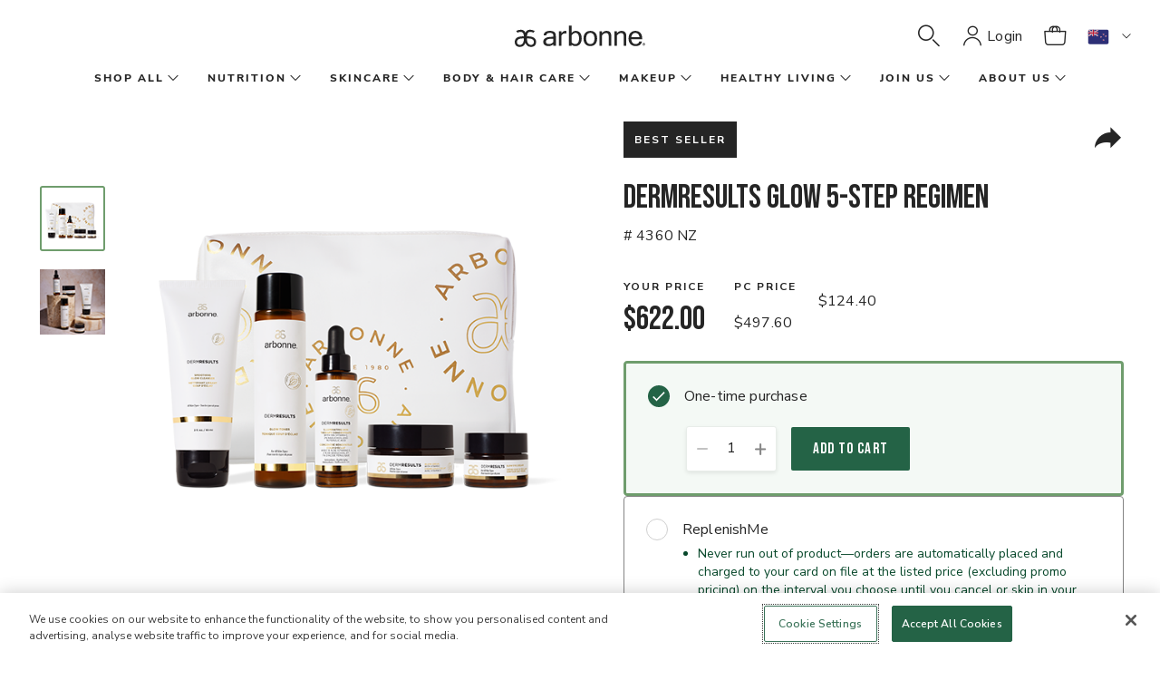

--- FILE ---
content_type: text/html;charset=UTF-8
request_url: https://www.arbonne.com/nz/en/shop-all/skincare/dermresults-glow/dermresults-glow-5-step-regimen/p/4360%20NZ
body_size: 18213
content:
<!DOCTYPE html>
<html lang="en">

<head>
	<!-- AutoBlock Cookie starts -->
		<!-- AutoBlock Cookie ends -->
	<!-- OneTrust Js - Cookie Management starts -->
	<script src="https://cdn.cookielaw.org/scripttemplates/otSDKStub.js" data-document-language="true" type="text/javascript" charset="UTF-8" data-domain-script="16e19c76-7779-43bd-9660-791239015924"></script><!-- OneTrust Js - Cookie Management ends -->
	<!-- Google Tag Manager -->
	<!-- <script async src="https://www.googletagmanager.com/gtag/js?id=UA-163593172-2"></script>
	<script>
	  window.dataLayer = window.dataLayer || [];
	  function gtag(){dataLayer.push(arguments);}
	  gtag('js', new Date());
	  gtag('config', 'UA-163593172-2');
	</script> -->
	<script defer src="/_ui/shared/js/analyticsmediator.js"></script>
<script>
    dataLayer = [{
        'siteinfo':{
            'environment' : 'Prod',
            'siteVersion' : '2211.44-2211azuresdk12-20251103-090432-20260126.3-2c21c32-environment/ppe',
            'siteRegion' : 'Arbonne NZ',
        },
        'pageinfo' : {
            'pageType' : 'PRODUCT',
            'pageLanguage' : 'en_NZ',
            'pageCategory' : 'SamplePageCategory',
        },
        'userinfo' : {
            'loginStatus' : 'Guest User',
            'userType' : '',
            'consultantTitle' : '',
            'userId' : '',
        },
        'personalshopperinfo' : {
            'psMode' : 'false',
            'psuserId' : '',
            'userType' : '',
        }
    }];
</script>
<script>(function(w,d,s,l,i){w[l]=w[l]||[];w[l].push({'gtm.start':
  new Date().getTime(),event:'gtm.js'});var f=d.getElementsByTagName(s)[0],
  j=d.createElement(s),dl=l!='dataLayer'?'&l='+l:'';j.defer=true;j.src='https://www.googletagmanager.com/gtm.js?id='+i+dl+'&gtm_auth=9IXIlpRF2_YgFNV7xYSO4g&gtm_preview=env-1&gtm_cookies_win=x';f.parentNode.insertBefore(j,f);
  })(window,document,'script','dataLayer','GTM-52TC3P3');</script>
  <!-- End Google Tag Manager -->
	<!-- Gigya -->
	<script type="text/javascript"> 
		function onLoadLogin() { let el = document.querySelector(`script[src="https://socialize.arbonne.com/js/gigya.js?apikey=3_WoHABUnl4AbhTH_-44RUKBZvKZqHUrPv1yyLKkorVi4nlU6NQRliYHpfkYZtqR2-"]`); el.setAttribute('data-loaded', true) }
	</script>
	<script async type="text/javascript" src="https://socialize.arbonne.com/js/gigya.js?apikey=3_WoHABUnl4AbhTH_-44RUKBZvKZqHUrPv1yyLKkorVi4nlU6NQRliYHpfkYZtqR2-" onLoad="onLoadLogin()" ></script>
	<script type="text/javascript">
		/* generate Signifyd script tag with session id */
		try {
			(function(){
				const cookies = document.cookie ? document.cookie.split('; ') : [];
				const sc = cookies.find(c => c.split('=')[0] === 'SIGNIFYD_SESSIONID');
				if(sc) {
					let elem = document.createElement('script');
					elem.setAttribute('defer', '');
					elem.setAttribute('type', 'text/javascript');	
					elem.setAttribute('id', 'sig-api');
					elem.setAttribute('src', 'https://cdn-scripts.signifyd.com/api/script-tag.js');	
					elem.setAttribute('data-order-session-id', sc.split('=')[1]);
					document.head.appendChild(elem);
				}
			})();
		} catch(e) {
			console.error('Signifyd script error: ' + e);
		}
	</script>
	<!-- Meta Pixel -->
	<script data-ot-ignore>
	  !function(f,b,e,v,n,t,s)
	  {if(f.fbq)return;n=f.fbq=function(){n.callMethod?
	  n.callMethod.apply(n,arguments):n.queue.push(arguments)};
	  if(!f._fbq)f._fbq=n;n.push=n;n.loaded=!0;n.version='2.0';
	  n.queue=[];t=b.createElement(e);t.async=!0;
	  t.src=v;s=b.getElementsByTagName(e)[0];
	  s.parentNode.insertBefore(t,s)}(window, document,'script',
	  'https://connect.facebook.net/en_US/fbevents.js');
	  fbq('dataProcessingOptions', ['LDU'], 0, 0);
	  fbq('init', '157923484829223');
	  fbq('track', 'PageView');
	</script>
	<title>
    	DermResults Glow 5-Step Regimen | Shop-All/Skincare/DermResults-Glow | Arbonne NZ Site</title>

	<meta http-equiv="Content-Type" content="text/html; charset=utf-8"/>
	<meta http-equiv="X-UA-Compatible" content="IE=edge">
	<meta charset="utf-8">
	<meta name="viewport" content="width=device-width, initial-scale=1">

	<meta property="og:title" content="DermResults Glow 5-Step Regimen | Shop-All/Skincare/DermResults-Glow | Arbonne NZ Site">
		<meta property="og:description" content="Amp up your DermResults regimen with two complementing skincare bestsellers.">
		<meta property="og:image" content="https://www.arbonne.com/medias/4360-NZ-01-DR-5StepRegimen-586x586.png?context=[base64]">
		<meta name="robots" content="index,follow">
		<link rel="canonical" href="https://www.arbonne.com/nz/en/shop-all/skincare/dermresults-glow/dermresults-glow-5-step-regimen/p/4360%20NZ">
	<link rel="alternate" href="https://www.arbonne.com:443/nz/en/shop-all/skincare/dermresults-glow/dermresults-glow-5-step-regimen/p/4360 NZ" hreflang="en-nz" />
		<link rel="alternate" href="https://www.arbonne.com:443/ca/fr/magasiner-parmi-tous-les-produits/soins-de-la-peau/rituel-coup-d%e2%80%99%c3%a9clat-en-5-%c3%a9tapes-dermresults/p/4360 CA" hreflang="fr-ca" />
		<link rel="alternate" href="https://www.arbonne.com:443/gb/en/shop-all/skincare/sets/dermresults-glow-5-step-regime/p/4360 UK" hreflang="en-gb" />
		<link rel="alternate" href="https://www.arbonne.com:443/pl/pl/wszystkie-produkty/piel%c4%99gnacja-sk%c3%b3ry/pi%c4%99cioetapowy-plan-piel%c4%99gnacji-z-dermresults/p/4360 PL" hreflang="pl-pl" />
		<link rel="alternate" href="https://www.arbonne.com:443/us/en/shop-all/sets/dermresults-glow-5-step-regimen/p/4360 US" hreflang="en-us" />
		<link rel="alternate" href="https://www.arbonne.com:443/ca/en/shop-all/skincare/dermresults-glow-5-step-regimen/p/4360 CA" hreflang="en-ca" />
		<link rel="alternate" href="https://www.arbonne.com:443/au/en/shop-all/sets/dermresults-glow-5-step-regimen/p/4360 AU" hreflang="en-au" />
		<link rel="alternate" href="https://www.arbonne.com:443/us/es/ver-todo/juegos/dermresults-glow-5-step-regimen-%28r%c3%a9gimen-iluminador-de-5-pasos%29/p/4360 US" hreflang="es-us" />
		<meta name="title" content="DermResults Glow 5-Step Regimen | Shop-All/Skincare/DermResults-Glow | Arbonne NZ Site">
	<meta name="description" content=" | Arbonne NZ Site">

	<link rel="shortcut icon" type="image/x-icon" media="all" href="/_ui/responsive/theme-lambda/images/favicon.ico" />
		<link rel="stylesheet" type="text/css" href="//fonts.googleapis.com/css?family=Open+Sans:400,300,300italic,400italic,600,600italic,700,700italic,800,800italic" />
<link rel="stylesheet" type="text/css" media="all" href="/_ui/responsive/theme-lambda/css/style.css"/>
		<link rel="stylesheet" href="https://maxcdn.bootstrapcdn.com/bootstrap/3.3.7/css/bootstrap.min.css" integrity="sha384-BVYiiSIFeK1dGmJRAkycuHAHRg32OmUcww7on3RYdg4Va+PmSTsz/K68vbdEjh4u" crossorigin="anonymous">
		<link rel="stylesheet" href="https://fonts.googleapis.com/css?family=Bebas+Neue&display=swap">
		<link href="https://fonts.googleapis.com/css?family=Nunito+Sans:200,400,600,700&display=swap" rel="stylesheet">
		<link rel="stylesheet" href="https://fonts.googleapis.com/css?family=Lora&display=swap">

		<link rel="stylesheet" type="text/css" href="/_ui/responsive/common/dist/css/vendor.css?version=20260126 2107"/>
		<link rel="stylesheet" type="text/css" href="/_ui/responsive/common/dist/css/bundle.common.min.css?version=20260126 2107"/>
		<link rel="stylesheet" type="text/css" href="/_ui/responsive/common/dist/css/main.css?version=20260126 2107"/>

		














                              <script>!function(e){var n="https://s.go-mpulse.net/boomerang/";if("False"=="True")e.BOOMR_config=e.BOOMR_config||{},e.BOOMR_config.PageParams=e.BOOMR_config.PageParams||{},e.BOOMR_config.PageParams.pci=!0,n="https://s2.go-mpulse.net/boomerang/";if(window.BOOMR_API_key="JFJPD-ZACYR-BRSXF-2QU2M-PWR6T",function(){function e(){if(!o){var e=document.createElement("script");e.id="boomr-scr-as",e.src=window.BOOMR.url,e.async=!0,i.parentNode.appendChild(e),o=!0}}function t(e){o=!0;var n,t,a,r,d=document,O=window;if(window.BOOMR.snippetMethod=e?"if":"i",t=function(e,n){var t=d.createElement("script");t.id=n||"boomr-if-as",t.src=window.BOOMR.url,BOOMR_lstart=(new Date).getTime(),e=e||d.body,e.appendChild(t)},!window.addEventListener&&window.attachEvent&&navigator.userAgent.match(/MSIE [67]\./))return window.BOOMR.snippetMethod="s",void t(i.parentNode,"boomr-async");a=document.createElement("IFRAME"),a.src="about:blank",a.title="",a.role="presentation",a.loading="eager",r=(a.frameElement||a).style,r.width=0,r.height=0,r.border=0,r.display="none",i.parentNode.appendChild(a);try{O=a.contentWindow,d=O.document.open()}catch(_){n=document.domain,a.src="javascript:var d=document.open();d.domain='"+n+"';void(0);",O=a.contentWindow,d=O.document.open()}if(n)d._boomrl=function(){this.domain=n,t()},d.write("<bo"+"dy onload='document._boomrl();'>");else if(O._boomrl=function(){t()},O.addEventListener)O.addEventListener("load",O._boomrl,!1);else if(O.attachEvent)O.attachEvent("onload",O._boomrl);d.close()}function a(e){window.BOOMR_onload=e&&e.timeStamp||(new Date).getTime()}if(!window.BOOMR||!window.BOOMR.version&&!window.BOOMR.snippetExecuted){window.BOOMR=window.BOOMR||{},window.BOOMR.snippetStart=(new Date).getTime(),window.BOOMR.snippetExecuted=!0,window.BOOMR.snippetVersion=12,window.BOOMR.url=n+"JFJPD-ZACYR-BRSXF-2QU2M-PWR6T";var i=document.currentScript||document.getElementsByTagName("script")[0],o=!1,r=document.createElement("link");if(r.relList&&"function"==typeof r.relList.supports&&r.relList.supports("preload")&&"as"in r)window.BOOMR.snippetMethod="p",r.href=window.BOOMR.url,r.rel="preload",r.as="script",r.addEventListener("load",e),r.addEventListener("error",function(){t(!0)}),setTimeout(function(){if(!o)t(!0)},3e3),BOOMR_lstart=(new Date).getTime(),i.parentNode.appendChild(r);else t(!1);if(window.addEventListener)window.addEventListener("load",a,!1);else if(window.attachEvent)window.attachEvent("onload",a)}}(),"".length>0)if(e&&"performance"in e&&e.performance&&"function"==typeof e.performance.setResourceTimingBufferSize)e.performance.setResourceTimingBufferSize();!function(){if(BOOMR=e.BOOMR||{},BOOMR.plugins=BOOMR.plugins||{},!BOOMR.plugins.AK){var n=""=="true"?1:0,t="",a="aobvxracc2tqs2lyxgzq-f-f78f5119e-clientnsv4-s.akamaihd.net",i="false"=="true"?2:1,o={"ak.v":"39","ak.cp":"88036","ak.ai":parseInt("359483",10),"ak.ol":"0","ak.cr":9,"ak.ipv":4,"ak.proto":"http/1.1","ak.rid":"6b18cd90","ak.r":51208,"ak.a2":n,"ak.m":"b","ak.n":"essl","ak.bpcip":"3.131.91.0","ak.cport":55070,"ak.gh":"23.209.83.10","ak.quicv":"","ak.tlsv":"tls1.3","ak.0rtt":"","ak.0rtt.ed":"","ak.csrc":"-","ak.acc":"bbr","ak.t":"1769519539","ak.ak":"hOBiQwZUYzCg5VSAfCLimQ==cDk8oP3c7tFXugXtzUh424azZe67l6lAyBqwY4CUBIG5urwe9DI+KGumoL1hITOaGAm2ilKhj547l0riI/FieVlytxe0EKdii525/+Vg8tsVK99OCnSEm7p55ZtCmJELJsn3Rs0qK8dfzTNin9fDc2vbC5O3kvKOAql0wDGnX22NJhRU+MapZsjFkjavvFk6+TP3DgHYwF7R7deRQMqh/6yQj8JfSU+fsgHYKlot0TvYmUH5J2gmSR9s9GuWpjmNBxoqUmm4s4Xh+XkYQTYbf48Dg8bh3qqUiXYaGu23JPvR9DSKe+8SfmKqTBSAvHI3z7G4gEPqlo7SalRxmyHlTqaggsDwWeloD+pYWKEvkx2YWK94W/8of8X4lLjBL7e5duHPCwv3wUqxTcut/W6FhmXr/OrHWPqhFnePfMI32UU=","ak.pv":"86","ak.dpoabenc":"","ak.tf":i};if(""!==t)o["ak.ruds"]=t;var r={i:!1,av:function(n){var t="http.initiator";if(n&&(!n[t]||"spa_hard"===n[t]))o["ak.feo"]=void 0!==e.aFeoApplied?1:0,BOOMR.addVar(o)},rv:function(){var e=["ak.bpcip","ak.cport","ak.cr","ak.csrc","ak.gh","ak.ipv","ak.m","ak.n","ak.ol","ak.proto","ak.quicv","ak.tlsv","ak.0rtt","ak.0rtt.ed","ak.r","ak.acc","ak.t","ak.tf"];BOOMR.removeVar(e)}};BOOMR.plugins.AK={akVars:o,akDNSPreFetchDomain:a,init:function(){if(!r.i){var e=BOOMR.subscribe;e("before_beacon",r.av,null,null),e("onbeacon",r.rv,null,null),r.i=!0}return this},is_complete:function(){return!0}}}}()}(window);</script></head>

<body class="page-productDetails pageType-ProductPage template-pages-product-productLayout1Page  smartedit-page-uid-productDetails smartedit-page-uuid-eyJpdGVtSWQiOiJwcm9kdWN0RGV0YWlscyIsImNhdGFsb2dJZCI6ImFyYm9ubmVOWkNvbnRlbnRDYXRhbG9nIiwiY2F0YWxvZ1ZlcnNpb24iOiJPbmxpbmUifQ== smartedit-catalog-version-uuid-arbonneNZContentCatalog/Online  language-en_NZ">

	<!-- Google Tag Manager (noscript) -->
<noscript><iframe src="https://www.googletagmanager.com/ns.html?id=GTM-52TC3P3&gtm_auth=9IXIlpRF2_YgFNV7xYSO4g&gtm_preview=env-1&gtm_cookies_win=x"
	height="0" width="0" style="display:none;visibility:hidden"></iframe></noscript>
	<!-- End Google Tag Manager (noscript) -->
	
	<div class="branding-mobile hidden-md hidden-lg">
			<div class="js-mobile-logo">
				</div>
		</div>

		<div id="arbonneUS">
			<div class="body-main" data-currency-iso-code="NZD">
			<a href="#main" class="skiptocontent sr-only sr-only-focusable visible-lg-inline-block" data-role="none">Skip to main content</a>
			

<div class="yCmsContentSlot">
</div><header class="js-mainHeader global-header">
	<!-- <nav class="navigation navigation--bottom js_navigation--bottom js-enquire-offcanvas-navigation" role="navigation">
        <ul class="sticky-nav-top hidden-lg hidden-md js-sticky-user-group hidden-md hidden-lg">
                </ul>
       <div class="navigation__overflow">
           <ul data-trigger="#signedInUserOptionsToggle" class="nav__links nav__links--products nav__links--mobile js-userAccount-Links js-nav-collapse-body offcanvasGroup1 collapse in hidden-md hidden-lg">
                   </ul>
           <ul class="nav__links nav__links--products js-offcanvas-links">
               </ul>
       </div>
	</nav>
 -->
<spring:htmlEscape defaultHtmlEscape="true" />
<abn-header
    :navigation-nodes='[{"links":[{"linkName":"shop","url":"/shop-all/c/shop","isExternal":false}],"title":"Shop All","wrapAfter":10,"navigationNodes":{"children":[{"children":[{"children":[],"linkNameOfNavNode":"New!","urlOfLinkNameOfNavNode":"/shop-all/new%21-/c/new","icVisible":true,"pcVisible":true,"rcVisible":true},{"children":[],"linkNameOfNavNode":"Best Sellers","urlOfLinkNameOfNavNode":"/c/bestseller","icVisible":true,"pcVisible":true,"rcVisible":true},{"children":[],"linkNameOfNavNode":"Limited Time Offers","urlOfLinkNameOfNavNode":"/shop-all/limited-time-offers/c/LimitedTimeOffers","icVisible":true,"pcVisible":true,"rcVisible":true},{"children":[],"linkNameOfNavNode":"Sale","urlOfLinkNameOfNavNode":"/shop-all/sale/c/sale","icVisible":true,"pcVisible":true,"rcVisible":true},{"children":[],"linkNameOfNavNode":"Nutrition","urlOfLinkNameOfNavNode":"/shop-all/nutrition/c/nutrition","icVisible":true,"pcVisible":true,"rcVisible":true},{"children":[],"linkNameOfNavNode":"Skincare","urlOfLinkNameOfNavNode":"/shop-all/skincare/c/skincare","icVisible":true,"pcVisible":true,"rcVisible":true},{"children":[],"linkNameOfNavNode":"Makeup","urlOfLinkNameOfNavNode":"/shop-all/makeup/c/makeup","icVisible":true,"pcVisible":true,"rcVisible":true},{"children":[],"linkNameOfNavNode":"Body Care","urlOfLinkNameOfNavNode":"/shop-all/body-%26-hair-care/c/bodycare","icVisible":true,"pcVisible":true,"rcVisible":true},{"children":[],"linkNameOfNavNode":"Hair Care","urlOfLinkNameOfNavNode":"/haircare","icVisible":true,"pcVisible":true,"rcVisible":true,"isParentNode":false,"isShopAllNode":false},{"children":[],"linkNameOfNavNode":"Business Aids","urlOfLinkNameOfNavNode":"/shop-all/business-aids/c/businessaids","icVisible":true,"pcVisible":false,"rcVisible":false},{"children":[],"linkNameOfNavNode":"Accessories","urlOfLinkNameOfNavNode":"/c/accessories","icVisible":true,"pcVisible":true,"rcVisible":true,"isParentNode":false,"isShopAllNode":false}]}],"linkNameOfNavNode":"shop","urlOfLinkNameOfNavNode":"/shop-all/c/shop","icVisible":true,"pcVisible":true,"rcVisible":true,"isParentNode":true,"isShopAllNode":true},"merchandisingTileComponentData":{"headline":"SIP INTO SUNSHINE ","ctaLabel":"Shop Now ","ctaLink":"/p/2153%20NZ","subcopy":"Our NEW Passion Fruit Flavour EnergyFizz is sweet and refreshing and features energy from green tea, guarana, and ginseng. Perfect for a hot summers day!","media":[{"imageType":"GALLERY","format":"desktop","url":"/medias/GlobalNavigation-AUNZ-PB-26-01-PassionFruitFizz-D.jpg?context\[base64]","width":1200,"thumbnailUrl":"/medias/GlobalNavigation-AUNZ-PB-26-01-PassionFruitFizz-M.jpg?context\[base64]","mime":"image/jpeg"},{"imageType":"GALLERY","format":"mobile","url":"/medias/GlobalNavigation-AUNZ-PB-26-01-PassionFruitFizz-M.jpg?context\[base64]","width":480,"mime":"image/jpeg"}]}},{"links":[{"linkName":"Nutrition","url":"/shop-all/nutrition/c/nutrition","isExternal":false}],"title":"Nutrition","wrapAfter":10,"navigationNodes":{"children":[{"children":[{"children":[],"linkNameOfNavNode":"Protein","urlOfLinkNameOfNavNode":"/shop-all/nutrition/protein/c/protein","icVisible":true,"pcVisible":true,"rcVisible":true},{"children":[],"linkNameOfNavNode":"Energy","urlOfLinkNameOfNavNode":"/shop-all/nutrition/energy/c/energy","icVisible":true,"pcVisible":true,"rcVisible":true},{"children":[],"linkNameOfNavNode":"Cleanse \u0026 Detox","urlOfLinkNameOfNavNode":"/shop-all/nutrition/cleanse-%26-detox/c/cleansendetox","icVisible":true,"pcVisible":true,"rcVisible":true},{"children":[],"linkNameOfNavNode":"Wellness Support","urlOfLinkNameOfNavNode":"/shop-all/nutrition/wellness-support/c/wellnesssupport","icVisible":true,"pcVisible":true,"rcVisible":true},{"children":[],"linkNameOfNavNode":"Weight Management","urlOfLinkNameOfNavNode":"/shop-all/nutrition/weight-management/c/weightmanagement","icVisible":true,"pcVisible":true,"rcVisible":true},{"children":[],"linkNameOfNavNode":"Snacks","urlOfLinkNameOfNavNode":"/shop-all/nutrition/snacks/c/snacks","icVisible":true,"pcVisible":true,"rcVisible":true},{"children":[],"linkNameOfNavNode":"Mind \u0026 Mood","urlOfLinkNameOfNavNode":"/shop-all/nutrition/mind-%26-mood/c/mindnmood","icVisible":true,"pcVisible":true,"rcVisible":true},{"children":[],"linkNameOfNavNode":"Sports Nutrition","urlOfLinkNameOfNavNode":"/shop-all/nutrition/sports-nutrition/c/sportsnutrition","icVisible":true,"pcVisible":true,"rcVisible":true},{"children":[],"linkNameOfNavNode":"Skin Health \u0026 Beauty from Within","urlOfLinkNameOfNavNode":"/shop-all/nutrition/skin-health-%26-beauty-from-within/c/skinhealthnbeautyfromwithin","icVisible":true,"pcVisible":true,"rcVisible":true},{"children":[],"linkNameOfNavNode":"Gut Health","urlOfLinkNameOfNavNode":"/c/guthealth","icVisible":true,"pcVisible":true,"rcVisible":true}],"linkNameOfNavNode":"Benefit","urlOfLinkNameOfNavNode":"/","icVisible":true,"pcVisible":true,"rcVisible":true},{"children":[{"children":[],"linkNameOfNavNode":"HerCore Essentials","urlOfLinkNameOfNavNode":"/c/hercore","icVisible":true,"pcVisible":true,"rcVisible":true,"isParentNode":false,"isShopAllNode":false},{"children":[],"linkNameOfNavNode":"GreenSynergy Elixir®","urlOfLinkNameOfNavNode":"/p/6106%20NZ","icVisible":true,"pcVisible":true,"rcVisible":true,"isParentNode":false,"isShopAllNode":false},{"children":[],"linkNameOfNavNode":"Green Gut Glow Bundle","urlOfLinkNameOfNavNode":"/p/1055%20NZ","icVisible":true,"pcVisible":true,"rcVisible":true},{"children":[],"linkNameOfNavNode":"30 Days to Healthy Living","urlOfLinkNameOfNavNode":"/shop-all/nutrition/30-days-to-healthy-living-/c/30DaysToHealthyLiving","icVisible":true,"pcVisible":true,"rcVisible":true},{"children":[],"linkNameOfNavNode":"EnergyFizz","urlOfLinkNameOfNavNode":"/shop-all/nutrition/energyfizz/c/energyfizz","icVisible":true,"pcVisible":true,"rcVisible":true},{"children":[],"linkNameOfNavNode":"FeelFit","urlOfLinkNameOfNavNode":"/shop-all/nutrition/feelfit/c/feelfit","icVisible":true,"pcVisible":true,"rcVisible":true},{"children":[],"linkNameOfNavNode":"BeWell","urlOfLinkNameOfNavNode":"/shop-all/nutrition/bewell/c/bewell","icVisible":true,"pcVisible":true,"rcVisible":true},{"children":[],"linkNameOfNavNode":"CleanTox","urlOfLinkNameOfNavNode":"/shop-all/nutrition/cleantox/c/cleantox","icVisible":true,"pcVisible":true,"rcVisible":true},{"children":[],"linkNameOfNavNode":"InnerCalm","urlOfLinkNameOfNavNode":"/shop-all/nutrition/innercalm/c/innercalm","icVisible":true,"pcVisible":true,"rcVisible":true},{"children":[],"linkNameOfNavNode":"EssentialMeal","urlOfLinkNameOfNavNode":"/c/essentialmeal","icVisible":true,"pcVisible":true,"rcVisible":true,"isParentNode":false,"isShopAllNode":false},{"children":[],"linkNameOfNavNode":"BioticSticks","urlOfLinkNameOfNavNode":"/c/bioticsticks","icVisible":true,"pcVisible":true,"rcVisible":true,"isParentNode":false,"isShopAllNode":false}],"linkNameOfNavNode":"Best Sellers","urlOfLinkNameOfNavNode":"/","icVisible":true,"pcVisible":true,"rcVisible":true},{"children":[{"children":[],"linkNameOfNavNode":"Shop All","urlOfLinkNameOfNavNode":"/shop-all/nutrition/c/nutrition","icVisible":true,"pcVisible":true,"rcVisible":true},{"children":[],"linkNameOfNavNode":"Sets","urlOfLinkNameOfNavNode":"/shop-all/nutrition/sets/c/nutritionsets","icVisible":true,"pcVisible":true,"rcVisible":true},{"children":[],"linkNameOfNavNode":"Stick Packs","urlOfLinkNameOfNavNode":"/shop-all/nutrition/stick-packs/c/stickpacks","icVisible":true,"pcVisible":true,"rcVisible":true},{"children":[],"linkNameOfNavNode":"Powders","urlOfLinkNameOfNavNode":"/shop-all/nutrition/powders/c/powders","icVisible":true,"pcVisible":true,"rcVisible":true},{"children":[],"linkNameOfNavNode":"Tea","urlOfLinkNameOfNavNode":"/shop-all/nutrition/teas/c/tea","icVisible":true,"pcVisible":true,"rcVisible":true}],"linkNameOfNavNode":"Product Type","urlOfLinkNameOfNavNode":"/","icVisible":true,"pcVisible":true,"rcVisible":true}],"linkNameOfNavNode":"Nutrition","urlOfLinkNameOfNavNode":"/shop-all/nutrition/c/nutrition","icVisible":true,"pcVisible":true,"rcVisible":true,"isParentNode":true,"isShopAllNode":false}},{"links":[{"linkName":"Skincare","url":"/shop-all/skincare/c/skincare","isExternal":false}],"title":"Skincare","wrapAfter":10,"navigationNodes":{"children":[{"children":[{"children":[],"linkNameOfNavNode":"Multiple Signs of Ageing","urlOfLinkNameOfNavNode":"/shop-all/skincare/multiple-signs-of-ageing/c/multiplesignsofaging","icVisible":true,"pcVisible":true,"rcVisible":true},{"children":[],"linkNameOfNavNode":"Lines \u0026 Wrinkles","urlOfLinkNameOfNavNode":"/shop-all/skincare/lines-%26-wrinkles/c/linesnwrinkles","icVisible":true,"pcVisible":true,"rcVisible":true},{"children":[],"linkNameOfNavNode":"Hydration","urlOfLinkNameOfNavNode":"/shop-all/skincare/hydration/c/hydration","icVisible":true,"pcVisible":true,"rcVisible":true},{"children":[],"linkNameOfNavNode":"Spots \u0026 Uneven Skin Tone","urlOfLinkNameOfNavNode":"/shop-all/skincare/spots-%26-uneven-skin-tone/c/spotsnunevenskintone","icVisible":true,"pcVisible":true,"rcVisible":true},{"children":[],"linkNameOfNavNode":"Spots \u0026 Blemishes","urlOfLinkNameOfNavNode":"/shop-all/skincare/spots-%26-blemishes/c/acnenblemishes","icVisible":true,"pcVisible":true,"rcVisible":true},{"children":[],"linkNameOfNavNode":"Sensitivity \u0026 Redness","urlOfLinkNameOfNavNode":"/shop-all/skincare/sensitivity-%26-redness/c/sensitivitynredness","icVisible":true,"pcVisible":true,"rcVisible":true}],"linkNameOfNavNode":"Concern ","urlOfLinkNameOfNavNode":"/","icVisible":true,"pcVisible":true,"rcVisible":true},{"children":[{"children":[],"linkNameOfNavNode":"Shop All","urlOfLinkNameOfNavNode":"/c/skincare","icVisible":true,"pcVisible":true,"rcVisible":true},{"children":[],"linkNameOfNavNode":"Cleansers","urlOfLinkNameOfNavNode":"/shop-all/skincare/cleansers/c/cleansers","icVisible":true,"pcVisible":true,"rcVisible":true},{"children":[],"linkNameOfNavNode":"Toners","urlOfLinkNameOfNavNode":"/shop-all/skincare/toners/c/toners","icVisible":true,"pcVisible":true,"rcVisible":true},{"children":[],"linkNameOfNavNode":"Serums / Essences","urlOfLinkNameOfNavNode":"/shop-all/skincare/serums-essences/c/serumsessences","icVisible":true,"pcVisible":true,"rcVisible":true},{"children":[],"linkNameOfNavNode":"Oils","urlOfLinkNameOfNavNode":"/shop-all/skincare/oils/c/oils","icVisible":true,"pcVisible":true,"rcVisible":true},{"children":[],"linkNameOfNavNode":"Day Creams","urlOfLinkNameOfNavNode":"/shop-all/skincare/day-cream/c/daycream","icVisible":true,"pcVisible":true,"rcVisible":true},{"children":[],"linkNameOfNavNode":"Night Creams","urlOfLinkNameOfNavNode":"/shop-all/skincare/night-cream/c/nightcream","icVisible":true,"pcVisible":true,"rcVisible":true},{"children":[],"linkNameOfNavNode":"Eye Creams","urlOfLinkNameOfNavNode":"/c/eyecream","icVisible":true,"pcVisible":true,"rcVisible":true},{"children":[],"linkNameOfNavNode":"Masks","urlOfLinkNameOfNavNode":"/shop-all/skincare/masks/c/masks","icVisible":true,"pcVisible":true,"rcVisible":true},{"children":[],"linkNameOfNavNode":"Sets","urlOfLinkNameOfNavNode":"/shop-all/skincare/sets/c/skincaresets","icVisible":true,"pcVisible":true,"rcVisible":true}],"linkNameOfNavNode":"Product Type","urlOfLinkNameOfNavNode":"/","icVisible":true,"pcVisible":true,"rcVisible":true},{"children":[{"children":[],"linkNameOfNavNode":"DermResults Advanced","urlOfLinkNameOfNavNode":"/dermresultsadvanced#products","icVisible":true,"pcVisible":true,"rcVisible":true},{"children":[],"linkNameOfNavNode":"DermResults Glow","urlOfLinkNameOfNavNode":"/shop-all/skincare/dermresults-glow/c/dermresultsglow","icVisible":true,"pcVisible":true,"rcVisible":true},{"children":[],"linkNameOfNavNode":"DermResults Solutions","urlOfLinkNameOfNavNode":"/dermresultssolutions","icVisible":true,"pcVisible":true,"rcVisible":true,"isParentNode":false,"isShopAllNode":false},{"children":[],"linkNameOfNavNode":"HydrateMe","urlOfLinkNameOfNavNode":"/shop-all/skincare/hydrateme/c/HydrateMe","icVisible":true,"pcVisible":true,"rcVisible":true},{"children":[],"linkNameOfNavNode":"RE9 Advanced","urlOfLinkNameOfNavNode":"/shop-all/skincare/re9-advanced%c2%ae/c/re9advanced","icVisible":true,"pcVisible":true,"rcVisible":true},{"children":[],"linkNameOfNavNode":"Arbonne Intelligence","urlOfLinkNameOfNavNode":"/shop-all/skincare/arbonne-intelligence/c/arbonneintelligence","icVisible":true,"pcVisible":true,"rcVisible":true},{"children":[],"linkNameOfNavNode":"Clear Future","urlOfLinkNameOfNavNode":"/shop-all/skincare/clear-future/c/clearfuture","icVisible":true,"pcVisible":true,"rcVisible":true},{"children":[],"linkNameOfNavNode":"SuperCalm","urlOfLinkNameOfNavNode":"/shop-all/skincare/supercalm/c/supercalm","icVisible":true,"pcVisible":true,"rcVisible":true},{"children":[],"linkNameOfNavNode":"GroomWell","urlOfLinkNameOfNavNode":"/shop-all/skincare/groomwell/c/groomwell","icVisible":true,"pcVisible":true,"rcVisible":true},{"children":[],"linkNameOfNavNode":"AgeWell","urlOfLinkNameOfNavNode":"/shop-all/skincare/agewell/c/agewell","icVisible":true,"pcVisible":true,"rcVisible":true}],"linkNameOfNavNode":"Collection","urlOfLinkNameOfNavNode":"/","icVisible":true,"pcVisible":true,"rcVisible":true}],"linkNameOfNavNode":"Skincare","urlOfLinkNameOfNavNode":"/shop-all/skincare/c/skincare","icVisible":true,"pcVisible":true,"rcVisible":true,"isParentNode":true,"isShopAllNode":false}},{"links":[{"linkName":"Body Care","url":"/shop-all/body-care/c/bodycare","isExternal":false}],"title":"Body \u0026 Hair Care","wrapAfter":10,"navigationNodes":{"children":[{"children":[{"children":[],"linkNameOfNavNode":"HairCare","urlOfLinkNameOfNavNode":"/haircare","icVisible":true,"pcVisible":true,"rcVisible":true,"isParentNode":false,"isShopAllNode":false},{"children":[],"linkNameOfNavNode":"BodyCare","urlOfLinkNameOfNavNode":"/bodycare","icVisible":true,"pcVisible":true,"rcVisible":true,"isParentNode":false,"isShopAllNode":false},{"children":[],"linkNameOfNavNode":"FunSun","urlOfLinkNameOfNavNode":"/shop-all/skincare/funsun/c/FunSun","icVisible":true,"pcVisible":true,"rcVisible":true},{"children":[],"linkNameOfNavNode":"Pure Mint","urlOfLinkNameOfNavNode":"/c/puremint","icVisible":true,"pcVisible":true,"rcVisible":true},{"children":[],"linkNameOfNavNode":"Shea Butter","urlOfLinkNameOfNavNode":"/c/sheabutter","icVisible":true,"pcVisible":true,"rcVisible":true},{"children":[],"linkNameOfNavNode":"Sets","urlOfLinkNameOfNavNode":"/c/bodycaresets","icVisible":true,"pcVisible":true,"rcVisible":true},{"children":[],"linkNameOfNavNode":"ABC Arbonne Baby Care","urlOfLinkNameOfNavNode":"/c/arbonnebabycare","icVisible":true,"pcVisible":true,"rcVisible":true},{"children":[],"linkNameOfNavNode":"Rescue \u0026 Renew","urlOfLinkNameOfNavNode":"/c/rescuerenew","icVisible":true,"pcVisible":true,"rcVisible":true}],"linkNameOfNavNode":"Collection","urlOfLinkNameOfNavNode":"/","icVisible":true,"pcVisible":true,"rcVisible":true},{"children":[{"children":[],"linkNameOfNavNode":"Shop All","urlOfLinkNameOfNavNode":"/c/bodycare","icVisible":true,"pcVisible":true,"rcVisible":true},{"children":[],"linkNameOfNavNode":"Body Moisturisers","urlOfLinkNameOfNavNode":"/c/bodymoisturizers","icVisible":true,"pcVisible":true,"rcVisible":true},{"children":[],"linkNameOfNavNode":"Bath \u0026 Shower","urlOfLinkNameOfNavNode":"/c/bathnshower","icVisible":true,"pcVisible":true,"rcVisible":true},{"children":[],"linkNameOfNavNode":"Cooling Mist","urlOfLinkNameOfNavNode":"/p/7006%20NZ","icVisible":true,"pcVisible":true,"rcVisible":true,"isParentNode":false,"isShopAllNode":false}],"linkNameOfNavNode":"Product Type","urlOfLinkNameOfNavNode":"/","icVisible":true,"pcVisible":true,"rcVisible":true}],"linkNameOfNavNode":"Body Care","urlOfLinkNameOfNavNode":"/shop-all/body-care/c/bodycare","icVisible":true,"pcVisible":true,"rcVisible":true,"isParentNode":true,"isShopAllNode":false},"merchandisingTileComponentData":{"bottomSubtitle":"BOOST HYDRATION \u0026 RADIANCE","headline":"BODYCARE SKIN OIL","ctaLabel":"Shop Now ","ctaLink":"/p/6792%20NZ","subcopy":"Immerse yourself in a sensorial experience as this lightweight oil blend effortlessly melts into your skin, delivering optimum moisture and a subtle glow.","media":[{"imageType":"GALLERY","format":"desktop","url":"/medias/GlobalNavigation-Global-PB-SkinOil-D.png?context\[base64]","width":1200,"thumbnailUrl":"/medias/GlobalNavigation-Global-PB-SkinOil-M.png?context\[base64]","mime":"image/png"},{"imageType":"GALLERY","format":"mobile","url":"/medias/GlobalNavigation-Global-PB-SkinOil-M.png?context\[base64]","width":480,"mime":"image/png"}]}},{"links":[{"linkName":"Makeup","url":"/shop-all/makeup/c/makeup","isExternal":false}],"title":"Makeup","wrapAfter":10,"navigationNodes":{"children":[{"children":[{"children":[],"linkNameOfNavNode":"Empower (Primer, Complexion, Setting)","urlOfLinkNameOfNavNode":"/shop-all/makeup/empower/c/empower","icVisible":true,"pcVisible":true,"rcVisible":true},{"children":[],"linkNameOfNavNode":"Enhance (Lashes, Brows, Cheeks)","urlOfLinkNameOfNavNode":"/shop-all/makeup/enhance/c/enhance","icVisible":true,"pcVisible":true,"rcVisible":true},{"children":[],"linkNameOfNavNode":"Express (Lips, Eyes)","urlOfLinkNameOfNavNode":"/shop-all/makeup/express/c/express","icVisible":true,"pcVisible":true,"rcVisible":true}],"linkNameOfNavNode":"Benefit","urlOfLinkNameOfNavNode":"/","icVisible":true,"pcVisible":true,"rcVisible":true},{"children":[{"children":[],"linkNameOfNavNode":"Shop All","urlOfLinkNameOfNavNode":"/c/makeup","icVisible":true,"pcVisible":true,"rcVisible":true},{"children":[],"linkNameOfNavNode":"Face","urlOfLinkNameOfNavNode":"/shop-all/makeup/face/c/face","icVisible":true,"pcVisible":true,"rcVisible":true},{"children":[],"linkNameOfNavNode":"Cheeks","urlOfLinkNameOfNavNode":"/shop-all/makeup/cheeks/c/cheeks","icVisible":true,"pcVisible":true,"rcVisible":true},{"children":[],"linkNameOfNavNode":"Eyes","urlOfLinkNameOfNavNode":"/shop-all/makeup/eyes/c/eyes","icVisible":true,"pcVisible":true,"rcVisible":true},{"children":[],"linkNameOfNavNode":"Lips","urlOfLinkNameOfNavNode":"/shop-all/makeup/lips/c/lips","icVisible":true,"pcVisible":true,"rcVisible":true},{"children":[],"linkNameOfNavNode":"Sets","urlOfLinkNameOfNavNode":"/shop-all/makeup/sets/c/makeupsets","icVisible":true,"pcVisible":true,"rcVisible":true}],"linkNameOfNavNode":"Product Type","urlOfLinkNameOfNavNode":"/","icVisible":true,"pcVisible":true,"rcVisible":true}],"linkNameOfNavNode":"Makeup","urlOfLinkNameOfNavNode":"/shop-all/makeup/c/makeup","icVisible":true,"pcVisible":true,"rcVisible":true,"isParentNode":true,"isShopAllNode":false}},{"links":[{"linkName":"Healthy Living","url":"/healthy-living/30-days","isExternal":false}],"title":"Healthy Living","wrapAfter":10,"navigationNodes":{"children":[{"children":[{"children":[],"linkNameOfNavNode":"30 Days to Healthy Living","urlOfLinkNameOfNavNode":"/healthy-living/30-days","icVisible":true,"pcVisible":true,"rcVisible":true},{"children":[],"linkNameOfNavNode":"Recipes","urlOfLinkNameOfNavNode":"/healthy-living/recipes","icVisible":true,"pcVisible":true,"rcVisible":true},{"children":[],"linkNameOfNavNode":"Shop Healthy Living Nutrition Sets ","urlOfLinkNameOfNavNode":"/c/nutritionsets","icVisible":true,"pcVisible":true,"rcVisible":true}],"urlOfLinkNameOfNavNode":"/","icVisible":true,"pcVisible":true,"rcVisible":true}]}},{"links":[{"linkName":"Join Us","url":"/join-us/preferred-client","isExternal":false}],"title":"Join Us","wrapAfter":10,"navigationNodes":{"children":[{"children":[{"children":[],"linkNameOfNavNode":"Become an Independent Consultant","urlOfLinkNameOfNavNode":"/join-us/independent-consultant","icVisible":true,"pcVisible":true,"rcVisible":true},{"children":[],"linkNameOfNavNode":"Become a Preferred Client","urlOfLinkNameOfNavNode":"/join-us/preferred-client","icVisible":true,"pcVisible":true,"rcVisible":true},{"children":[],"linkNameOfNavNode":"Business Ethics","urlOfLinkNameOfNavNode":"/join-us/business-ethics","icVisible":true,"pcVisible":true,"rcVisible":true},{"children":[],"linkNameOfNavNode":"ReplenishMe","urlOfLinkNameOfNavNode":"/replenishme","icVisible":true,"pcVisible":true,"rcVisible":true,"isParentNode":false,"isShopAllNode":false}],"urlOfLinkNameOfNavNode":"/","icVisible":true,"pcVisible":true,"rcVisible":true}]},"merchandisingTileComponentData":{"headline":"The Arbonne Promise","ctaLabel":"LEARN MORE","ctaLink":"/brandpromise","subcopy":"CLEAN. CONSCIOUS. CONNECTED.™","media":[{"imageType":"GALLERY","format":"desktop","url":"/medias/GlobalNavigation-EN-PB-CleanConsciousConnected-D.jpg?context\[base64]","width":1200,"thumbnailUrl":"/medias/GlobalNavigation-EN-PB-CleanConsciousConnected-M.jpg?context\[base64]","mime":"image/jpeg"},{"imageType":"GALLERY","format":"mobile","url":"/medias/GlobalNavigation-EN-PB-CleanConsciousConnected-M.jpg?context\[base64]","width":480,"mime":"image/jpeg"}]}},{"links":[{"linkName":"Our Story","url":"/our-story/who-we-are","isExternal":false}],"title":"About Us","wrapAfter":10,"navigationNodes":{"children":[{"children":[{"children":[],"linkNameOfNavNode":"Our Mission","urlOfLinkNameOfNavNode":"/our-story/who-we-are","icVisible":true,"pcVisible":true,"rcVisible":true},{"children":[],"linkNameOfNavNode":"Brand Promise","urlOfLinkNameOfNavNode":"/brandpromise","icVisible":true,"pcVisible":true,"rcVisible":true},{"children":[],"linkNameOfNavNode":"Ingredient Policy","urlOfLinkNameOfNavNode":"/healthy-living/ingredient-policy","icVisible":true,"pcVisible":true,"rcVisible":true},{"children":[],"linkNameOfNavNode":"Sustainability","urlOfLinkNameOfNavNode":"/our-story/sustainability","icVisible":true,"pcVisible":true,"rcVisible":true},{"children":[],"linkNameOfNavNode":"Flourish Arbonne Foundation","urlOfLinkNameOfNavNode":"/arbonneflourishfoundation","icVisible":true,"pcVisible":true,"rcVisible":true},{"children":[],"linkNameOfNavNode":"Press","urlOfLinkNameOfNavNode":"https://news.arbonne.com","icVisible":true,"pcVisible":true,"rcVisible":true}],"urlOfLinkNameOfNavNode":"/","icVisible":true,"pcVisible":true,"rcVisible":true}],"linkNameOfNavNode":"Our Story","urlOfLinkNameOfNavNode":"/our-story/who-we-are","icVisible":true,"pcVisible":true,"rcVisible":true},"merchandisingTileComponentData":{"headline":"The Arbonne Promise","ctaLabel":"LEARN MORE","ctaLink":"/brandpromise","subcopy":"CLEAN. CONSCIOUS. CONNECTED.™","media":[{"imageType":"GALLERY","format":"desktop","url":"/medias/GlobalNavigation-EN-PB-CleanConsciousConnected-D.jpg?context\[base64]","width":1200,"thumbnailUrl":"/medias/GlobalNavigation-EN-PB-CleanConsciousConnected-M.jpg?context\[base64]","mime":"image/jpeg"},{"imageType":"GALLERY","format":"mobile","url":"/medias/GlobalNavigation-EN-PB-CleanConsciousConnected-M.jpg?context\[base64]","width":480,"mime":"image/jpeg"}]}}]'
    :sponsor-details='{
			"preferredName" : "",
			"firstName" : "",
			"lastName" : "",
			"imageUrl" : "",
            "isSponsorSame" : "",
            "sponsorId" : "",
            "sponsorWebsite":"",
            "isOnboarded":"",
            "pwsPrefix":"",
            "showGetInTouch":"",
            "showRegisterCta":""
}'
    :minimised-header='false'
    :restricted-header='false'
    :user-name-data='{
			"firstName" : "",
			"lastName" : ""
}'
    :site-config='{"DASHBOARD_DIGITAL_TOOLKIT_VISIBLE":true,"PS_DISCLAIMER_VERBIAGE":false,"MFA_ENABLED":false,"SMS_OPTIN_ENABLED":true,"GOOGLE_PAY_ENABLED":true,"TAX_PRE_ALIGNED":false,"TOTAL_TAXABLE":false,"CHECKOUT_TERMSANDCONDITIONS_ENABLED":false,"DONATION_ENABLED":true,"POSTGRID_ENABLED":true,"APPLE_PAY_ENABLED":true,"IS_DISTRICT_VISIBLE":true,"VAT_SEGREGATION":false,"REGISTRATION_MESSAGE_ENABLED":false,"GOVERNMENT_ID_VISIBLE":false,"DISCOVER_CARD_ENABLED":false,"DASHBOARD_THE_SOURCE_VISIBLE":true,"GST_SEGREGATION":true,"OTP_ENABLED":true,"CULTURAL_STANDARD_CHECK":false,"PC_TOGGLE_BFM_ENABLED":true,"APP_LINK_VISIBLE":false,"SEND_GIFT_ENABLED":false,"DASHBOARD_PURE_PAY_VISIBLE":false,"GOVERNMENT_ID_ENABLED":false,"TAX_SEGREGATION":false,"AUTOSHIP_MULTI_DELIVERY_MODE":true,"IS_TAX_INCLUSIVE":true,"PAYMENT_BRUTEFORCE_CHECK_ENABLED":false,"PICKUP_MODES_ENABLED":false,"IS_FRAUD_CHECK_ORDER_ENABLED":false,"DASHBOARD_MY_OFFICE_VISIBLE":true,"SIGNIFYD_TOGGLE_ENABLED":true,"USE_BUNDLE_CACHE":true,"IC_TOGGLE_BFM_ENABLED":true,"GOOGLE_PAY_AUTOSHIP_ENABLED":true,"APPLE_PAY_AUTOSHIP_ENABLED":true,"ZERO_TAX_CODE_ADDRESSES_AVAILABLE":false,"CHECKOUT_MESSAGE_ENABLED":false,"GOVERNMENT_ID_ENABLED_DATA":"IRD","SUB_TOTAL":true,"GUEST_CHECKOUT_ENABLED":true,"ENABLE_ADDRESSDOCTOR_STANDARDADDRESS":false,"AMEX_CARD_ENABLED":true,"DASHBOARD_MY_OFFICE_PRO_CRM_VISIBLE":false,"SHIPPING_TEXT_ENABLED":true}'
>
        <abn-left-nav hamburger-menu :display-autoship='true' :user-name-data='{
			"firstName" : "",
			"lastName" : ""
}' :recognition-data='{
			"recognitionTitle" : ""
}' slot="account-navigation"></abn-left-nav>

</abn-header>
<abn-nav-mobile :mobile-nav-nodes='[{"menu":"Login","menuLink":"","menuIcon":"/medias/icon-tab-profile.svg?context\[base64]","visibleTo":["anonymous"],"isModal":true},{"menu":"My Account","menuLink":"","menuIcon":"","visibleTo":["UG_RETAIL_CUSTOMER","UG_PREFERRED_CUSTOMER","UG_CONSULTANT"],"isModal":true},{"menu":"New!","menuLink":"/shop-all/new 1/c/new","menuIcon":"/medias/icon-sale.svg?context\u003dbWFzdGVyfGltYWdlc3wyMDcyfGltYWdlL3N2Zyt4bWx8YURObUwyaG1aaTg1TURjek5EUTBNRFl4TWpFMEwybGpiMjR0YzJGc1pTNXpkbWN8OTEwZTZhYmUwZjk1YTA5NjQ2OTQ3ZDEzMzc0YTI0YjU5MDE4OTdkYWUzMTdlZmMyZDc5Y2Y1ODFlYWJjZmNkOQ","visibleTo":["UG_RETAIL_CUSTOMER","UG_PREFERRED_CUSTOMER","UG_CONSULTANT","anonymous"],"isModal":false},{"menu":"Shop","menuLink":"","menuIcon":"/medias/icon-store.png?context\u003dbWFzdGVyfGltYWdlc3w5NjJ8aW1hZ2UvcG5nfGFEUmxMMmhtTkM4NU5EWXpNelkxTnpZek1UQXlMMmxqYjI0dGMzUnZjbVV1Y0c1bnwwMzNlODIxZjBkMjcwNzVhMzBiNjdmMjI0N2I5MmUxYzcwODcyZjQ3OWYzNTY2ODY4Mzc3YTZlNzU4ZTRiNzky","visibleTo":["UG_RETAIL_CUSTOMER","UG_PREFERRED_CUSTOMER","UG_CONSULTANT","anonymous"],"isModal":true},{"menu":"Healthy Living","menuLink":"/healthy-living/30-days","menuIcon":"/medias/healthy-living.svg?context\[base64]","visibleTo":["UG_RETAIL_CUSTOMER","UG_PREFERRED_CUSTOMER","anonymous"],"isModal":false},{"menu":"Contact Us","menuLink":"/contact-us","menuIcon":"/medias/contact.svg?context\u003dbWFzdGVyfGltYWdlc3wyMzcyfGltYWdlL3N2Zyt4bWx8YURWaEwyaG1ZUzg1TURjek5EUTBNakkxTURVMEwyTnZiblJoWTNRdWMzWm58MjY0YjlkN2MyYzkxYjQzY2ZiODk3ODcyODg5NjUwODRjODlhMjk4YzgxZjViMDQxZWQ2MzY0NzA5NjA5MGU0OQ","visibleTo":["UG_RETAIL_CUSTOMER","UG_PREFERRED_CUSTOMER","anonymous"],"isModal":false},{"menu":"Reco Cart","menuLink":"/recommended-carts","menuIcon":"/medias/recommended-cart.svg?context\[base64]","visibleTo":["UG_CONSULTANT"],"isModal":false},{"menu":"Personal Shop","menuLink":"","menuIcon":"/medias/personal-shopper.svg?context\[base64]","visibleTo":["UG_CONSULTANT"],"isModal":true,"isDisabled":false}]' :navigation-nodes='[{"links":[{"linkName":"shop","url":"/shop-all/c/shop","isExternal":false}],"title":"Shop All","wrapAfter":10,"navigationNodes":{"children":[{"children":[{"children":[],"linkNameOfNavNode":"New!","urlOfLinkNameOfNavNode":"/shop-all/new%21-/c/new","icVisible":true,"pcVisible":true,"rcVisible":true},{"children":[],"linkNameOfNavNode":"Best Sellers","urlOfLinkNameOfNavNode":"/c/bestseller","icVisible":true,"pcVisible":true,"rcVisible":true},{"children":[],"linkNameOfNavNode":"Limited Time Offers","urlOfLinkNameOfNavNode":"/shop-all/limited-time-offers/c/LimitedTimeOffers","icVisible":true,"pcVisible":true,"rcVisible":true},{"children":[],"linkNameOfNavNode":"Sale","urlOfLinkNameOfNavNode":"/shop-all/sale/c/sale","icVisible":true,"pcVisible":true,"rcVisible":true},{"children":[],"linkNameOfNavNode":"Nutrition","urlOfLinkNameOfNavNode":"/shop-all/nutrition/c/nutrition","icVisible":true,"pcVisible":true,"rcVisible":true},{"children":[],"linkNameOfNavNode":"Skincare","urlOfLinkNameOfNavNode":"/shop-all/skincare/c/skincare","icVisible":true,"pcVisible":true,"rcVisible":true},{"children":[],"linkNameOfNavNode":"Makeup","urlOfLinkNameOfNavNode":"/shop-all/makeup/c/makeup","icVisible":true,"pcVisible":true,"rcVisible":true},{"children":[],"linkNameOfNavNode":"Body Care","urlOfLinkNameOfNavNode":"/shop-all/body-%26-hair-care/c/bodycare","icVisible":true,"pcVisible":true,"rcVisible":true},{"children":[],"linkNameOfNavNode":"Hair Care","urlOfLinkNameOfNavNode":"/haircare","icVisible":true,"pcVisible":true,"rcVisible":true,"isParentNode":false,"isShopAllNode":false},{"children":[],"linkNameOfNavNode":"Business Aids","urlOfLinkNameOfNavNode":"/shop-all/business-aids/c/businessaids","icVisible":true,"pcVisible":false,"rcVisible":false},{"children":[],"linkNameOfNavNode":"Accessories","urlOfLinkNameOfNavNode":"/c/accessories","icVisible":true,"pcVisible":true,"rcVisible":true,"isParentNode":false,"isShopAllNode":false}]}],"linkNameOfNavNode":"shop","urlOfLinkNameOfNavNode":"/shop-all/c/shop","icVisible":true,"pcVisible":true,"rcVisible":true,"isParentNode":true,"isShopAllNode":true},"merchandisingTileComponentData":{"headline":"SIP INTO SUNSHINE ","ctaLabel":"Shop Now ","ctaLink":"/p/2153%20NZ","subcopy":"Our NEW Passion Fruit Flavour EnergyFizz is sweet and refreshing and features energy from green tea, guarana, and ginseng. Perfect for a hot summers day!","media":[{"imageType":"GALLERY","format":"desktop","url":"/medias/GlobalNavigation-AUNZ-PB-26-01-PassionFruitFizz-D.jpg?context\[base64]","width":1200,"thumbnailUrl":"/medias/GlobalNavigation-AUNZ-PB-26-01-PassionFruitFizz-M.jpg?context\[base64]","mime":"image/jpeg"},{"imageType":"GALLERY","format":"mobile","url":"/medias/GlobalNavigation-AUNZ-PB-26-01-PassionFruitFizz-M.jpg?context\[base64]","width":480,"mime":"image/jpeg"}]}},{"links":[{"linkName":"Nutrition","url":"/shop-all/nutrition/c/nutrition","isExternal":false}],"title":"Nutrition","wrapAfter":10,"navigationNodes":{"children":[{"children":[{"children":[],"linkNameOfNavNode":"Protein","urlOfLinkNameOfNavNode":"/shop-all/nutrition/protein/c/protein","icVisible":true,"pcVisible":true,"rcVisible":true},{"children":[],"linkNameOfNavNode":"Energy","urlOfLinkNameOfNavNode":"/shop-all/nutrition/energy/c/energy","icVisible":true,"pcVisible":true,"rcVisible":true},{"children":[],"linkNameOfNavNode":"Cleanse \u0026 Detox","urlOfLinkNameOfNavNode":"/shop-all/nutrition/cleanse-%26-detox/c/cleansendetox","icVisible":true,"pcVisible":true,"rcVisible":true},{"children":[],"linkNameOfNavNode":"Wellness Support","urlOfLinkNameOfNavNode":"/shop-all/nutrition/wellness-support/c/wellnesssupport","icVisible":true,"pcVisible":true,"rcVisible":true},{"children":[],"linkNameOfNavNode":"Weight Management","urlOfLinkNameOfNavNode":"/shop-all/nutrition/weight-management/c/weightmanagement","icVisible":true,"pcVisible":true,"rcVisible":true},{"children":[],"linkNameOfNavNode":"Snacks","urlOfLinkNameOfNavNode":"/shop-all/nutrition/snacks/c/snacks","icVisible":true,"pcVisible":true,"rcVisible":true},{"children":[],"linkNameOfNavNode":"Mind \u0026 Mood","urlOfLinkNameOfNavNode":"/shop-all/nutrition/mind-%26-mood/c/mindnmood","icVisible":true,"pcVisible":true,"rcVisible":true},{"children":[],"linkNameOfNavNode":"Sports Nutrition","urlOfLinkNameOfNavNode":"/shop-all/nutrition/sports-nutrition/c/sportsnutrition","icVisible":true,"pcVisible":true,"rcVisible":true},{"children":[],"linkNameOfNavNode":"Skin Health \u0026 Beauty from Within","urlOfLinkNameOfNavNode":"/shop-all/nutrition/skin-health-%26-beauty-from-within/c/skinhealthnbeautyfromwithin","icVisible":true,"pcVisible":true,"rcVisible":true},{"children":[],"linkNameOfNavNode":"Gut Health","urlOfLinkNameOfNavNode":"/c/guthealth","icVisible":true,"pcVisible":true,"rcVisible":true}],"linkNameOfNavNode":"Benefit","urlOfLinkNameOfNavNode":"/","icVisible":true,"pcVisible":true,"rcVisible":true},{"children":[{"children":[],"linkNameOfNavNode":"HerCore Essentials","urlOfLinkNameOfNavNode":"/c/hercore","icVisible":true,"pcVisible":true,"rcVisible":true,"isParentNode":false,"isShopAllNode":false},{"children":[],"linkNameOfNavNode":"GreenSynergy Elixir®","urlOfLinkNameOfNavNode":"/p/6106%20NZ","icVisible":true,"pcVisible":true,"rcVisible":true,"isParentNode":false,"isShopAllNode":false},{"children":[],"linkNameOfNavNode":"Green Gut Glow Bundle","urlOfLinkNameOfNavNode":"/p/1055%20NZ","icVisible":true,"pcVisible":true,"rcVisible":true},{"children":[],"linkNameOfNavNode":"30 Days to Healthy Living","urlOfLinkNameOfNavNode":"/shop-all/nutrition/30-days-to-healthy-living-/c/30DaysToHealthyLiving","icVisible":true,"pcVisible":true,"rcVisible":true},{"children":[],"linkNameOfNavNode":"EnergyFizz","urlOfLinkNameOfNavNode":"/shop-all/nutrition/energyfizz/c/energyfizz","icVisible":true,"pcVisible":true,"rcVisible":true},{"children":[],"linkNameOfNavNode":"FeelFit","urlOfLinkNameOfNavNode":"/shop-all/nutrition/feelfit/c/feelfit","icVisible":true,"pcVisible":true,"rcVisible":true},{"children":[],"linkNameOfNavNode":"BeWell","urlOfLinkNameOfNavNode":"/shop-all/nutrition/bewell/c/bewell","icVisible":true,"pcVisible":true,"rcVisible":true},{"children":[],"linkNameOfNavNode":"CleanTox","urlOfLinkNameOfNavNode":"/shop-all/nutrition/cleantox/c/cleantox","icVisible":true,"pcVisible":true,"rcVisible":true},{"children":[],"linkNameOfNavNode":"InnerCalm","urlOfLinkNameOfNavNode":"/shop-all/nutrition/innercalm/c/innercalm","icVisible":true,"pcVisible":true,"rcVisible":true},{"children":[],"linkNameOfNavNode":"EssentialMeal","urlOfLinkNameOfNavNode":"/c/essentialmeal","icVisible":true,"pcVisible":true,"rcVisible":true,"isParentNode":false,"isShopAllNode":false},{"children":[],"linkNameOfNavNode":"BioticSticks","urlOfLinkNameOfNavNode":"/c/bioticsticks","icVisible":true,"pcVisible":true,"rcVisible":true,"isParentNode":false,"isShopAllNode":false}],"linkNameOfNavNode":"Best Sellers","urlOfLinkNameOfNavNode":"/","icVisible":true,"pcVisible":true,"rcVisible":true},{"children":[{"children":[],"linkNameOfNavNode":"Shop All","urlOfLinkNameOfNavNode":"/shop-all/nutrition/c/nutrition","icVisible":true,"pcVisible":true,"rcVisible":true},{"children":[],"linkNameOfNavNode":"Sets","urlOfLinkNameOfNavNode":"/shop-all/nutrition/sets/c/nutritionsets","icVisible":true,"pcVisible":true,"rcVisible":true},{"children":[],"linkNameOfNavNode":"Stick Packs","urlOfLinkNameOfNavNode":"/shop-all/nutrition/stick-packs/c/stickpacks","icVisible":true,"pcVisible":true,"rcVisible":true},{"children":[],"linkNameOfNavNode":"Powders","urlOfLinkNameOfNavNode":"/shop-all/nutrition/powders/c/powders","icVisible":true,"pcVisible":true,"rcVisible":true},{"children":[],"linkNameOfNavNode":"Tea","urlOfLinkNameOfNavNode":"/shop-all/nutrition/teas/c/tea","icVisible":true,"pcVisible":true,"rcVisible":true}],"linkNameOfNavNode":"Product Type","urlOfLinkNameOfNavNode":"/","icVisible":true,"pcVisible":true,"rcVisible":true}],"linkNameOfNavNode":"Nutrition","urlOfLinkNameOfNavNode":"/shop-all/nutrition/c/nutrition","icVisible":true,"pcVisible":true,"rcVisible":true,"isParentNode":true,"isShopAllNode":false}},{"links":[{"linkName":"Skincare","url":"/shop-all/skincare/c/skincare","isExternal":false}],"title":"Skincare","wrapAfter":10,"navigationNodes":{"children":[{"children":[{"children":[],"linkNameOfNavNode":"Multiple Signs of Ageing","urlOfLinkNameOfNavNode":"/shop-all/skincare/multiple-signs-of-ageing/c/multiplesignsofaging","icVisible":true,"pcVisible":true,"rcVisible":true},{"children":[],"linkNameOfNavNode":"Lines \u0026 Wrinkles","urlOfLinkNameOfNavNode":"/shop-all/skincare/lines-%26-wrinkles/c/linesnwrinkles","icVisible":true,"pcVisible":true,"rcVisible":true},{"children":[],"linkNameOfNavNode":"Hydration","urlOfLinkNameOfNavNode":"/shop-all/skincare/hydration/c/hydration","icVisible":true,"pcVisible":true,"rcVisible":true},{"children":[],"linkNameOfNavNode":"Spots \u0026 Uneven Skin Tone","urlOfLinkNameOfNavNode":"/shop-all/skincare/spots-%26-uneven-skin-tone/c/spotsnunevenskintone","icVisible":true,"pcVisible":true,"rcVisible":true},{"children":[],"linkNameOfNavNode":"Spots \u0026 Blemishes","urlOfLinkNameOfNavNode":"/shop-all/skincare/spots-%26-blemishes/c/acnenblemishes","icVisible":true,"pcVisible":true,"rcVisible":true},{"children":[],"linkNameOfNavNode":"Sensitivity \u0026 Redness","urlOfLinkNameOfNavNode":"/shop-all/skincare/sensitivity-%26-redness/c/sensitivitynredness","icVisible":true,"pcVisible":true,"rcVisible":true}],"linkNameOfNavNode":"Concern ","urlOfLinkNameOfNavNode":"/","icVisible":true,"pcVisible":true,"rcVisible":true},{"children":[{"children":[],"linkNameOfNavNode":"Shop All","urlOfLinkNameOfNavNode":"/c/skincare","icVisible":true,"pcVisible":true,"rcVisible":true},{"children":[],"linkNameOfNavNode":"Cleansers","urlOfLinkNameOfNavNode":"/shop-all/skincare/cleansers/c/cleansers","icVisible":true,"pcVisible":true,"rcVisible":true},{"children":[],"linkNameOfNavNode":"Toners","urlOfLinkNameOfNavNode":"/shop-all/skincare/toners/c/toners","icVisible":true,"pcVisible":true,"rcVisible":true},{"children":[],"linkNameOfNavNode":"Serums / Essences","urlOfLinkNameOfNavNode":"/shop-all/skincare/serums-essences/c/serumsessences","icVisible":true,"pcVisible":true,"rcVisible":true},{"children":[],"linkNameOfNavNode":"Oils","urlOfLinkNameOfNavNode":"/shop-all/skincare/oils/c/oils","icVisible":true,"pcVisible":true,"rcVisible":true},{"children":[],"linkNameOfNavNode":"Day Creams","urlOfLinkNameOfNavNode":"/shop-all/skincare/day-cream/c/daycream","icVisible":true,"pcVisible":true,"rcVisible":true},{"children":[],"linkNameOfNavNode":"Night Creams","urlOfLinkNameOfNavNode":"/shop-all/skincare/night-cream/c/nightcream","icVisible":true,"pcVisible":true,"rcVisible":true},{"children":[],"linkNameOfNavNode":"Eye Creams","urlOfLinkNameOfNavNode":"/c/eyecream","icVisible":true,"pcVisible":true,"rcVisible":true},{"children":[],"linkNameOfNavNode":"Masks","urlOfLinkNameOfNavNode":"/shop-all/skincare/masks/c/masks","icVisible":true,"pcVisible":true,"rcVisible":true},{"children":[],"linkNameOfNavNode":"Sets","urlOfLinkNameOfNavNode":"/shop-all/skincare/sets/c/skincaresets","icVisible":true,"pcVisible":true,"rcVisible":true}],"linkNameOfNavNode":"Product Type","urlOfLinkNameOfNavNode":"/","icVisible":true,"pcVisible":true,"rcVisible":true},{"children":[{"children":[],"linkNameOfNavNode":"DermResults Advanced","urlOfLinkNameOfNavNode":"/dermresultsadvanced#products","icVisible":true,"pcVisible":true,"rcVisible":true},{"children":[],"linkNameOfNavNode":"DermResults Glow","urlOfLinkNameOfNavNode":"/shop-all/skincare/dermresults-glow/c/dermresultsglow","icVisible":true,"pcVisible":true,"rcVisible":true},{"children":[],"linkNameOfNavNode":"DermResults Solutions","urlOfLinkNameOfNavNode":"/dermresultssolutions","icVisible":true,"pcVisible":true,"rcVisible":true,"isParentNode":false,"isShopAllNode":false},{"children":[],"linkNameOfNavNode":"HydrateMe","urlOfLinkNameOfNavNode":"/shop-all/skincare/hydrateme/c/HydrateMe","icVisible":true,"pcVisible":true,"rcVisible":true},{"children":[],"linkNameOfNavNode":"RE9 Advanced","urlOfLinkNameOfNavNode":"/shop-all/skincare/re9-advanced%c2%ae/c/re9advanced","icVisible":true,"pcVisible":true,"rcVisible":true},{"children":[],"linkNameOfNavNode":"Arbonne Intelligence","urlOfLinkNameOfNavNode":"/shop-all/skincare/arbonne-intelligence/c/arbonneintelligence","icVisible":true,"pcVisible":true,"rcVisible":true},{"children":[],"linkNameOfNavNode":"Clear Future","urlOfLinkNameOfNavNode":"/shop-all/skincare/clear-future/c/clearfuture","icVisible":true,"pcVisible":true,"rcVisible":true},{"children":[],"linkNameOfNavNode":"SuperCalm","urlOfLinkNameOfNavNode":"/shop-all/skincare/supercalm/c/supercalm","icVisible":true,"pcVisible":true,"rcVisible":true},{"children":[],"linkNameOfNavNode":"GroomWell","urlOfLinkNameOfNavNode":"/shop-all/skincare/groomwell/c/groomwell","icVisible":true,"pcVisible":true,"rcVisible":true},{"children":[],"linkNameOfNavNode":"AgeWell","urlOfLinkNameOfNavNode":"/shop-all/skincare/agewell/c/agewell","icVisible":true,"pcVisible":true,"rcVisible":true}],"linkNameOfNavNode":"Collection","urlOfLinkNameOfNavNode":"/","icVisible":true,"pcVisible":true,"rcVisible":true}],"linkNameOfNavNode":"Skincare","urlOfLinkNameOfNavNode":"/shop-all/skincare/c/skincare","icVisible":true,"pcVisible":true,"rcVisible":true,"isParentNode":true,"isShopAllNode":false}},{"links":[{"linkName":"Body Care","url":"/shop-all/body-care/c/bodycare","isExternal":false}],"title":"Body \u0026 Hair Care","wrapAfter":10,"navigationNodes":{"children":[{"children":[{"children":[],"linkNameOfNavNode":"HairCare","urlOfLinkNameOfNavNode":"/haircare","icVisible":true,"pcVisible":true,"rcVisible":true,"isParentNode":false,"isShopAllNode":false},{"children":[],"linkNameOfNavNode":"BodyCare","urlOfLinkNameOfNavNode":"/bodycare","icVisible":true,"pcVisible":true,"rcVisible":true,"isParentNode":false,"isShopAllNode":false},{"children":[],"linkNameOfNavNode":"FunSun","urlOfLinkNameOfNavNode":"/shop-all/skincare/funsun/c/FunSun","icVisible":true,"pcVisible":true,"rcVisible":true},{"children":[],"linkNameOfNavNode":"Pure Mint","urlOfLinkNameOfNavNode":"/c/puremint","icVisible":true,"pcVisible":true,"rcVisible":true},{"children":[],"linkNameOfNavNode":"Shea Butter","urlOfLinkNameOfNavNode":"/c/sheabutter","icVisible":true,"pcVisible":true,"rcVisible":true},{"children":[],"linkNameOfNavNode":"Sets","urlOfLinkNameOfNavNode":"/c/bodycaresets","icVisible":true,"pcVisible":true,"rcVisible":true},{"children":[],"linkNameOfNavNode":"ABC Arbonne Baby Care","urlOfLinkNameOfNavNode":"/c/arbonnebabycare","icVisible":true,"pcVisible":true,"rcVisible":true},{"children":[],"linkNameOfNavNode":"Rescue \u0026 Renew","urlOfLinkNameOfNavNode":"/c/rescuerenew","icVisible":true,"pcVisible":true,"rcVisible":true}],"linkNameOfNavNode":"Collection","urlOfLinkNameOfNavNode":"/","icVisible":true,"pcVisible":true,"rcVisible":true},{"children":[{"children":[],"linkNameOfNavNode":"Shop All","urlOfLinkNameOfNavNode":"/c/bodycare","icVisible":true,"pcVisible":true,"rcVisible":true},{"children":[],"linkNameOfNavNode":"Body Moisturisers","urlOfLinkNameOfNavNode":"/c/bodymoisturizers","icVisible":true,"pcVisible":true,"rcVisible":true},{"children":[],"linkNameOfNavNode":"Bath \u0026 Shower","urlOfLinkNameOfNavNode":"/c/bathnshower","icVisible":true,"pcVisible":true,"rcVisible":true},{"children":[],"linkNameOfNavNode":"Cooling Mist","urlOfLinkNameOfNavNode":"/p/7006%20NZ","icVisible":true,"pcVisible":true,"rcVisible":true,"isParentNode":false,"isShopAllNode":false}],"linkNameOfNavNode":"Product Type","urlOfLinkNameOfNavNode":"/","icVisible":true,"pcVisible":true,"rcVisible":true}],"linkNameOfNavNode":"Body Care","urlOfLinkNameOfNavNode":"/shop-all/body-care/c/bodycare","icVisible":true,"pcVisible":true,"rcVisible":true,"isParentNode":true,"isShopAllNode":false},"merchandisingTileComponentData":{"bottomSubtitle":"BOOST HYDRATION \u0026 RADIANCE","headline":"BODYCARE SKIN OIL","ctaLabel":"Shop Now ","ctaLink":"/p/6792%20NZ","subcopy":"Immerse yourself in a sensorial experience as this lightweight oil blend effortlessly melts into your skin, delivering optimum moisture and a subtle glow.","media":[{"imageType":"GALLERY","format":"desktop","url":"/medias/GlobalNavigation-Global-PB-SkinOil-D.png?context\[base64]","width":1200,"thumbnailUrl":"/medias/GlobalNavigation-Global-PB-SkinOil-M.png?context\[base64]","mime":"image/png"},{"imageType":"GALLERY","format":"mobile","url":"/medias/GlobalNavigation-Global-PB-SkinOil-M.png?context\[base64]","width":480,"mime":"image/png"}]}},{"links":[{"linkName":"Makeup","url":"/shop-all/makeup/c/makeup","isExternal":false}],"title":"Makeup","wrapAfter":10,"navigationNodes":{"children":[{"children":[{"children":[],"linkNameOfNavNode":"Empower (Primer, Complexion, Setting)","urlOfLinkNameOfNavNode":"/shop-all/makeup/empower/c/empower","icVisible":true,"pcVisible":true,"rcVisible":true},{"children":[],"linkNameOfNavNode":"Enhance (Lashes, Brows, Cheeks)","urlOfLinkNameOfNavNode":"/shop-all/makeup/enhance/c/enhance","icVisible":true,"pcVisible":true,"rcVisible":true},{"children":[],"linkNameOfNavNode":"Express (Lips, Eyes)","urlOfLinkNameOfNavNode":"/shop-all/makeup/express/c/express","icVisible":true,"pcVisible":true,"rcVisible":true}],"linkNameOfNavNode":"Benefit","urlOfLinkNameOfNavNode":"/","icVisible":true,"pcVisible":true,"rcVisible":true},{"children":[{"children":[],"linkNameOfNavNode":"Shop All","urlOfLinkNameOfNavNode":"/c/makeup","icVisible":true,"pcVisible":true,"rcVisible":true},{"children":[],"linkNameOfNavNode":"Face","urlOfLinkNameOfNavNode":"/shop-all/makeup/face/c/face","icVisible":true,"pcVisible":true,"rcVisible":true},{"children":[],"linkNameOfNavNode":"Cheeks","urlOfLinkNameOfNavNode":"/shop-all/makeup/cheeks/c/cheeks","icVisible":true,"pcVisible":true,"rcVisible":true},{"children":[],"linkNameOfNavNode":"Eyes","urlOfLinkNameOfNavNode":"/shop-all/makeup/eyes/c/eyes","icVisible":true,"pcVisible":true,"rcVisible":true},{"children":[],"linkNameOfNavNode":"Lips","urlOfLinkNameOfNavNode":"/shop-all/makeup/lips/c/lips","icVisible":true,"pcVisible":true,"rcVisible":true},{"children":[],"linkNameOfNavNode":"Sets","urlOfLinkNameOfNavNode":"/shop-all/makeup/sets/c/makeupsets","icVisible":true,"pcVisible":true,"rcVisible":true}],"linkNameOfNavNode":"Product Type","urlOfLinkNameOfNavNode":"/","icVisible":true,"pcVisible":true,"rcVisible":true}],"linkNameOfNavNode":"Makeup","urlOfLinkNameOfNavNode":"/shop-all/makeup/c/makeup","icVisible":true,"pcVisible":true,"rcVisible":true,"isParentNode":true,"isShopAllNode":false}},{"links":[{"linkName":"Healthy Living","url":"/healthy-living/30-days","isExternal":false}],"title":"Healthy Living","wrapAfter":10,"navigationNodes":{"children":[{"children":[{"children":[],"linkNameOfNavNode":"30 Days to Healthy Living","urlOfLinkNameOfNavNode":"/healthy-living/30-days","icVisible":true,"pcVisible":true,"rcVisible":true},{"children":[],"linkNameOfNavNode":"Recipes","urlOfLinkNameOfNavNode":"/healthy-living/recipes","icVisible":true,"pcVisible":true,"rcVisible":true},{"children":[],"linkNameOfNavNode":"Shop Healthy Living Nutrition Sets ","urlOfLinkNameOfNavNode":"/c/nutritionsets","icVisible":true,"pcVisible":true,"rcVisible":true}],"urlOfLinkNameOfNavNode":"/","icVisible":true,"pcVisible":true,"rcVisible":true}]}},{"links":[{"linkName":"Join Us","url":"/join-us/preferred-client","isExternal":false}],"title":"Join Us","wrapAfter":10,"navigationNodes":{"children":[{"children":[{"children":[],"linkNameOfNavNode":"Become an Independent Consultant","urlOfLinkNameOfNavNode":"/join-us/independent-consultant","icVisible":true,"pcVisible":true,"rcVisible":true},{"children":[],"linkNameOfNavNode":"Become a Preferred Client","urlOfLinkNameOfNavNode":"/join-us/preferred-client","icVisible":true,"pcVisible":true,"rcVisible":true},{"children":[],"linkNameOfNavNode":"Business Ethics","urlOfLinkNameOfNavNode":"/join-us/business-ethics","icVisible":true,"pcVisible":true,"rcVisible":true},{"children":[],"linkNameOfNavNode":"ReplenishMe","urlOfLinkNameOfNavNode":"/replenishme","icVisible":true,"pcVisible":true,"rcVisible":true,"isParentNode":false,"isShopAllNode":false}],"urlOfLinkNameOfNavNode":"/","icVisible":true,"pcVisible":true,"rcVisible":true}]},"merchandisingTileComponentData":{"headline":"The Arbonne Promise","ctaLabel":"LEARN MORE","ctaLink":"/brandpromise","subcopy":"CLEAN. CONSCIOUS. CONNECTED.™","media":[{"imageType":"GALLERY","format":"desktop","url":"/medias/GlobalNavigation-EN-PB-CleanConsciousConnected-D.jpg?context\[base64]","width":1200,"thumbnailUrl":"/medias/GlobalNavigation-EN-PB-CleanConsciousConnected-M.jpg?context\[base64]","mime":"image/jpeg"},{"imageType":"GALLERY","format":"mobile","url":"/medias/GlobalNavigation-EN-PB-CleanConsciousConnected-M.jpg?context\[base64]","width":480,"mime":"image/jpeg"}]}},{"links":[{"linkName":"Our Story","url":"/our-story/who-we-are","isExternal":false}],"title":"About Us","wrapAfter":10,"navigationNodes":{"children":[{"children":[{"children":[],"linkNameOfNavNode":"Our Mission","urlOfLinkNameOfNavNode":"/our-story/who-we-are","icVisible":true,"pcVisible":true,"rcVisible":true},{"children":[],"linkNameOfNavNode":"Brand Promise","urlOfLinkNameOfNavNode":"/brandpromise","icVisible":true,"pcVisible":true,"rcVisible":true},{"children":[],"linkNameOfNavNode":"Ingredient Policy","urlOfLinkNameOfNavNode":"/healthy-living/ingredient-policy","icVisible":true,"pcVisible":true,"rcVisible":true},{"children":[],"linkNameOfNavNode":"Sustainability","urlOfLinkNameOfNavNode":"/our-story/sustainability","icVisible":true,"pcVisible":true,"rcVisible":true},{"children":[],"linkNameOfNavNode":"Flourish Arbonne Foundation","urlOfLinkNameOfNavNode":"/arbonneflourishfoundation","icVisible":true,"pcVisible":true,"rcVisible":true},{"children":[],"linkNameOfNavNode":"Press","urlOfLinkNameOfNavNode":"https://news.arbonne.com","icVisible":true,"pcVisible":true,"rcVisible":true}],"urlOfLinkNameOfNavNode":"/","icVisible":true,"pcVisible":true,"rcVisible":true}],"linkNameOfNavNode":"Our Story","urlOfLinkNameOfNavNode":"/our-story/who-we-are","icVisible":true,"pcVisible":true,"rcVisible":true},"merchandisingTileComponentData":{"headline":"The Arbonne Promise","ctaLabel":"LEARN MORE","ctaLink":"/brandpromise","subcopy":"CLEAN. CONSCIOUS. CONNECTED.™","media":[{"imageType":"GALLERY","format":"desktop","url":"/medias/GlobalNavigation-EN-PB-CleanConsciousConnected-D.jpg?context\[base64]","width":1200,"thumbnailUrl":"/medias/GlobalNavigation-EN-PB-CleanConsciousConnected-M.jpg?context\[base64]","mime":"image/jpeg"},{"imageType":"GALLERY","format":"mobile","url":"/medias/GlobalNavigation-EN-PB-CleanConsciousConnected-M.jpg?context\[base64]","width":480,"mime":"image/jpeg"}]}}]' :user-name-data='{
			"firstName" : "",
			"lastName" : ""
}' :display-autoship='true' :recognition-data='{
			"recognitionTitle" : ""
}'></abn-nav-mobile>
</header>

<abn-flyout-banner ref="flyoutBanner"></abn-flyout-banner>
			<abn-loader ref="flyoutLoader"></abn-loader>

			<abn-modal ref="loginRegisterModal" size="small" class="login-register-modal">
				<abn-login-register slot="component" :site-config='{"DASHBOARD_DIGITAL_TOOLKIT_VISIBLE":true,"PS_DISCLAIMER_VERBIAGE":false,"MFA_ENABLED":false,"SMS_OPTIN_ENABLED":true,"GOOGLE_PAY_ENABLED":true,"TAX_PRE_ALIGNED":false,"TOTAL_TAXABLE":false,"CHECKOUT_TERMSANDCONDITIONS_ENABLED":false,"DONATION_ENABLED":true,"POSTGRID_ENABLED":true,"APPLE_PAY_ENABLED":true,"IS_DISTRICT_VISIBLE":true,"VAT_SEGREGATION":false,"REGISTRATION_MESSAGE_ENABLED":false,"GOVERNMENT_ID_VISIBLE":false,"DISCOVER_CARD_ENABLED":false,"DASHBOARD_THE_SOURCE_VISIBLE":true,"GST_SEGREGATION":true,"OTP_ENABLED":true,"CULTURAL_STANDARD_CHECK":false,"PC_TOGGLE_BFM_ENABLED":true,"APP_LINK_VISIBLE":false,"SEND_GIFT_ENABLED":false,"DASHBOARD_PURE_PAY_VISIBLE":false,"GOVERNMENT_ID_ENABLED":false,"TAX_SEGREGATION":false,"AUTOSHIP_MULTI_DELIVERY_MODE":true,"IS_TAX_INCLUSIVE":true,"PAYMENT_BRUTEFORCE_CHECK_ENABLED":false,"PICKUP_MODES_ENABLED":false,"IS_FRAUD_CHECK_ORDER_ENABLED":false,"DASHBOARD_MY_OFFICE_VISIBLE":true,"SIGNIFYD_TOGGLE_ENABLED":true,"USE_BUNDLE_CACHE":true,"IC_TOGGLE_BFM_ENABLED":true,"GOOGLE_PAY_AUTOSHIP_ENABLED":true,"APPLE_PAY_AUTOSHIP_ENABLED":true,"ZERO_TAX_CODE_ADDRESSES_AVAILABLE":false,"CHECKOUT_MESSAGE_ENABLED":false,"GOVERNMENT_ID_ENABLED_DATA":"IRD","SUB_TOTAL":true,"GUEST_CHECKOUT_ENABLED":true,"ENABLE_ADDRESSDOCTOR_STANDARDADDRESS":false,"AMEX_CARD_ENABLED":true,"DASHBOARD_MY_OFFICE_PRO_CRM_VISIBLE":false,"SHIPPING_TEXT_ENABLED":true}'></abn-login-register>
			</abn-modal>

			<abn-modal ref="accountTypeLogin" size="large" :title="$t('messages.common.title')">
				<abn-account-type-login slot="component" :site-config='{"DASHBOARD_DIGITAL_TOOLKIT_VISIBLE":true,"PS_DISCLAIMER_VERBIAGE":false,"MFA_ENABLED":false,"SMS_OPTIN_ENABLED":true,"GOOGLE_PAY_ENABLED":true,"TAX_PRE_ALIGNED":false,"TOTAL_TAXABLE":false,"CHECKOUT_TERMSANDCONDITIONS_ENABLED":false,"DONATION_ENABLED":true,"POSTGRID_ENABLED":true,"APPLE_PAY_ENABLED":true,"IS_DISTRICT_VISIBLE":true,"VAT_SEGREGATION":false,"REGISTRATION_MESSAGE_ENABLED":false,"GOVERNMENT_ID_VISIBLE":false,"DISCOVER_CARD_ENABLED":false,"DASHBOARD_THE_SOURCE_VISIBLE":true,"GST_SEGREGATION":true,"OTP_ENABLED":true,"CULTURAL_STANDARD_CHECK":false,"PC_TOGGLE_BFM_ENABLED":true,"APP_LINK_VISIBLE":false,"SEND_GIFT_ENABLED":false,"DASHBOARD_PURE_PAY_VISIBLE":false,"GOVERNMENT_ID_ENABLED":false,"TAX_SEGREGATION":false,"AUTOSHIP_MULTI_DELIVERY_MODE":true,"IS_TAX_INCLUSIVE":true,"PAYMENT_BRUTEFORCE_CHECK_ENABLED":false,"PICKUP_MODES_ENABLED":false,"IS_FRAUD_CHECK_ORDER_ENABLED":false,"DASHBOARD_MY_OFFICE_VISIBLE":true,"SIGNIFYD_TOGGLE_ENABLED":true,"USE_BUNDLE_CACHE":true,"IC_TOGGLE_BFM_ENABLED":true,"GOOGLE_PAY_AUTOSHIP_ENABLED":true,"APPLE_PAY_AUTOSHIP_ENABLED":true,"ZERO_TAX_CODE_ADDRESSES_AVAILABLE":false,"CHECKOUT_MESSAGE_ENABLED":false,"GOVERNMENT_ID_ENABLED_DATA":"IRD","SUB_TOTAL":true,"GUEST_CHECKOUT_ENABLED":true,"ENABLE_ADDRESSDOCTOR_STANDARDADDRESS":false,"AMEX_CARD_ENABLED":true,"DASHBOARD_MY_OFFICE_PRO_CRM_VISIBLE":false,"SHIPPING_TEXT_ENABLED":true}'></abn-account-type-login>
			</abn-modal>

			<abn-modal ref="searchModal" size="large" class="search-modal">
				<abn-search slot="component"></abn-search>
			</abn-modal>

			<abn-modal ref="shaasSearchModal" size="large" class="shaas-search-modal">
				<abn-shaas-search slot="component"></abn-shaas-search>
			</abn-modal>

			 <abn-modal ref="loginModal" size="small">
    			<abn-login :i18n="$t('messages.enrollment.loginRegister')" slot="component"></abn-login>
 			 </abn-modal>

			<main id="main" class="main__inner-wrapper clearfix" aria-label="Arbonne main content">
				<div class="container ">
					<script type="application/ld+json">
{
  "@context": "https://schema.org/",
  "@type": "Product",
  "name": "DermResults Glow 5-Step Regimen",
  "image": "https://www.arbonne.com/nz/en/medias/4360-NZ-01-DR-5StepRegimen-586x586.png?context=[base64]",
  "description": "DermResults Glow 5-Step Regimen",
  "brand": "Skincare"
}
</script>
<script type="application/ld+json">
{
  "@context": "https://schema.org/",
  "@type": "BreadcrumbList",
  "itemListElement": [{
            "@type": "ListItem",
            "position": 1,
            "name": "Shop All",
            "item": "https://www.arbonne.com/nz/en/shop-all/c/shop"
        },{
            "@type": "ListItem",
            "position": 2,
            "name": "Skincare",
            "item": "https://www.arbonne.com/nz/en/shop-all/skincare/c/skincare"
        },{
            "@type": "ListItem",
            "position": 3,
            "name": "DermResults Glow",
            "item": "https://www.arbonne.com/nz/en/shop-all/skincare/dermresults-glow/c/dermresultsglow"
        },{
            "@type": "ListItem",
            "position": 4,
            "name": "DermResults Glow 5-Step Regimen",
            "item": "https://www.arbonne.com/nz/en/shop-all/skincare/dermresults-glow/dermresults-glow-5-step-regimen/p/4360 NZ"
        }]
}
</script>


    <abn-pdp-page  gallery-id="">
        <abn-pdp product-code="4360 NZ" :breadcrumb='"[{\"url\":\"/shop-all/c/shop\",\"name\":\"Shop All\",\"linkClass\":\"active\",\"categoryCode\":\"shop\"},{\"url\":\"/shop-all/skincare/c/skincare\",\"name\":\"Skincare\",\"linkClass\":null,\"categoryCode\":\"skincare\"},{\"url\":\"/shop-all/skincare/dermresults-glow/c/dermresultsglow\",\"name\":\"DermResults Glow\",\"linkClass\":null,\"categoryCode\":\"dermresultsglow\"},{\"url\":\"/shop-all/skincare/dermresults-glow/dermresults-glow-5-step-regimen/p/4360 NZ\",\"name\":\"DermResults Glow 5-Step Regimen\",\"linkClass\":\"active\",\"categoryCode\":null}]"' :product-details='"{\"autoshipBanner\":{\"title\":\"\u003cp\u003eNever run out of your favourite products with ReplenishMe\u003c/p\u003e\",\"subTitle\":\"\u003cp\u003eNever run out of product—orders are automatically placed and charged to your card on file at the listed price (excluding promo pricing) on the interval you choose until you cancel or skip in your Account. Backed by Arbonne’s 90-day money-back guarantee.\u003c/p\u003e\u003cp\u003eBonus: Orders of AU$225/NZ$250 RRP+ include free shipping and a free gift.\u003c/p\u003e\",\"icon\":{\"imageType\":null,\"format\":\"desktop\",\"url\":\"/medias/24-01-Global-ReplenishMe-Web-Icon-Retina.png?context\[base64]\",\"altText\":\"Autoship\",\"galleryIndex\":null,\"width\":1200,\"realfilename\":null,\"thumbnailUrl\":null,\"mime\":\"image/png\"},\"ctaLabel\":null,\"ctaLink\":null,\"entryItemText\":null,\"visibilityData\":{\"icVisible\":false,\"pcVisible\":false,\"rcVisible\":true,\"nqicVisible\":false,\"vipVisible\":false},\"toggleLabel\":\"Subscribe Entire Order\",\"autoshipCartFrequencyOptions\":[{\"name\":\"30 Days\",\"autoshipFrequencyCode\":\"Freq30\"},{\"name\":\"60 Days\",\"autoshipFrequencyCode\":\"Freq60\"},{\"name\":\"90 Days\",\"autoshipFrequencyCode\":\"Freq90\"},{\"name\":\"180 Days\",\"autoshipFrequencyCode\":\"Freq180\"}]}}"' :site-config='{"DASHBOARD_DIGITAL_TOOLKIT_VISIBLE":true,"PS_DISCLAIMER_VERBIAGE":false,"MFA_ENABLED":false,"SMS_OPTIN_ENABLED":true,"GOOGLE_PAY_ENABLED":true,"TAX_PRE_ALIGNED":false,"TOTAL_TAXABLE":false,"CHECKOUT_TERMSANDCONDITIONS_ENABLED":false,"DONATION_ENABLED":true,"POSTGRID_ENABLED":true,"APPLE_PAY_ENABLED":true,"IS_DISTRICT_VISIBLE":true,"VAT_SEGREGATION":false,"REGISTRATION_MESSAGE_ENABLED":false,"GOVERNMENT_ID_VISIBLE":false,"DISCOVER_CARD_ENABLED":false,"DASHBOARD_THE_SOURCE_VISIBLE":true,"GST_SEGREGATION":true,"OTP_ENABLED":true,"CULTURAL_STANDARD_CHECK":false,"PC_TOGGLE_BFM_ENABLED":true,"APP_LINK_VISIBLE":false,"SEND_GIFT_ENABLED":false,"DASHBOARD_PURE_PAY_VISIBLE":false,"GOVERNMENT_ID_ENABLED":false,"TAX_SEGREGATION":false,"AUTOSHIP_MULTI_DELIVERY_MODE":true,"IS_TAX_INCLUSIVE":true,"PAYMENT_BRUTEFORCE_CHECK_ENABLED":false,"PICKUP_MODES_ENABLED":false,"IS_FRAUD_CHECK_ORDER_ENABLED":false,"DASHBOARD_MY_OFFICE_VISIBLE":true,"SIGNIFYD_TOGGLE_ENABLED":true,"USE_BUNDLE_CACHE":true,"IC_TOGGLE_BFM_ENABLED":true,"GOOGLE_PAY_AUTOSHIP_ENABLED":true,"APPLE_PAY_AUTOSHIP_ENABLED":true,"ZERO_TAX_CODE_ADDRESSES_AVAILABLE":false,"CHECKOUT_MESSAGE_ENABLED":false,"GOVERNMENT_ID_ENABLED_DATA":"IRD","SUB_TOTAL":true,"GUEST_CHECKOUT_ENABLED":true,"ENABLE_ADDRESSDOCTOR_STANDARDADDRESS":false,"AMEX_CARD_ENABLED":true,"DASHBOARD_MY_OFFICE_PRO_CRM_VISIBLE":false,"SHIPPING_TEXT_ENABLED":true}'></abn-pdp><abn-cross-sell :cross-sell-data='{
    "title" : "You May Also Like"
  }'></abn-cross-sell>
<script>var CRL8_SITENAME = 'arbonne-yk3spo';!function(){var e=window.crl8=window.crl8||{},n=!1,i=[];e.ready=function(e){n?e():i.push(e)},e.pixel=e.pixel||function(){e.pixel.q.push(arguments)},e.pixel.q=e.pixel.q||[];var t=window.document,o=t.createElement("script"),c=e.debug||-1!==t.location.search.indexOf("crl8-debug=true")?"js":"min.js";o.src=t.location.protocol+"//cdn.curalate.com/sites/"+CRL8_SITENAME+"/site/latest/site."+c,o.onload=function(){n=!0,i.forEach(function(e){e()})};var r=t.getElementsByTagName("script")[0];r.parentNode.insertBefore(o,r.nextSibling)}();</script><abn-curalate :curalate-details='{
        "title": "On the Gram",
        "additionalCSS": "spacer-top-desktop-9 spacer-top-mobile-7",
    }'></abn-curalate>
</abn-pdp-page>
</div>
				</main>
			 
			<footer>
    <abn-footer-section :footer-component='{"title":"AbnFooter Component","wrapAfter":10,"navigationNodes":[{"links":[{"linkName":"Our Mission","url":"/our-story/who-we-are","isExternal":false},{"linkName":"Not Allowed List™","url":"/healthy-living/ingredient-policy#list","isExternal":false},{"linkName":"Ingredient List","url":"/healthy-living/ingredient-guide","isExternal":false},{"linkName":"Certified B Corp","url":"/our-story/sustainability","isExternal":false},{"linkName":"Flourish Arbonne Foundation","url":"/arbonneflourishfoundation","isExternal":false},{"linkName":"Press","url":"https://news.arbonne.com","isExternal":false},{"linkName":"Events","url":"/events","isExternal":false}],"navNodeTitle":"ABOUT US"},{"links":[{"linkName":"FAQs","url":"/faqs","isExternal":false},{"linkName":"Return Policy","url":"/return-policy/new-zealand","isExternal":false},{"linkName":"Cancellation Policy","url":"/cancellation-policy","isExternal":false},{"linkName":"ArbonneCycle","url":"/our-story/arbonne-cycle","isExternal":false},{"linkName":"Business Ethics","url":"/join-us/business-ethics","isExternal":false},{"linkName":"Accessibilty","url":"https://levelaccess.com/a/arbonne","isExternal":false},{"linkName":"Order Status","url":"/guest/order-status","isExternal":false}],"navNodeTitle":"Customer Service"},{"links":[{"linkName":"Become an Independent Consultant","url":"/join-us/independent-consultant","isExternal":false},{"linkName":"Become a Preferred Client","url":"/join-us/preferred-client","isExternal":false},{"linkName":"Shop","url":"/c/shop","isExternal":false}],"navNodeTitle":"EXPLORE"}],"addressTitle":"COMPANY","addressContent":"\u003ca class\u003d\"body-small-text\" href\u003d\"/our-story/leadership\" target\u003d\"_self\"\u003e\u003cspan style\u003d\"color:#333333;\"\u003eLeadership\u003c/span\u003e\u003c/a\u003e\u003cbr /\u003e\n\n\u003ca class\u003d\"body-small-text\" href\u003d\"https://workforcenow.adp.com/mascsr/default/mdf/recruitment/recruitment.html?cid\u003d0ed398ee-80e9-4f3b-afbb-00f9c09bc08b\u0026amp;ccId\u003d19000101_000001\u0026amp;lang\u003den_US\" target\u003d\"_self\"\u003e\u003cspan style\u003d\"color:#333333;\"\u003eCareers\u003c/span\u003e\u003c/a\u003e\u003cbr /\u003e\n\n\u003ca class\u003d\"body-small-text\" href\u003d\"/contact-us\" target\u003d\"_self\"\u003e\u003cspan style\u003d\"color:#333333;\"\u003eContact Us\u003c/span\u003e\u003c/a\u003e\n","bcorpData":[{"imageData":[{"imageType":"PRIMARY","format":"desktop","url":"/medias/-B-5acf5483?context\u003dbWFzdGVyfGltYWdlc3w5Mzc2fGltYWdlL3BuZ3xhR0U1TDJobE1TODROemsyTnpZd05UY3hPVE0wTDF0Q1FEVmhZMlkxTkRnenxlMmFkNjU0YjM4ZWI2MzEwMWIzYmNmZWUwZWVmNjljMGYxN2JhODdiZGE5ZTg0Mjk4OWZmNDY2NWNmYTc3OTll","altText":"Certified B Corporation","width":1200,"mime":"image/png"}],"urlLink":"/our-story/sustainability"}],"bottomLinkContent":"\u003ca href\u003d\"/terms-conditions\" target\u003d\"_blank\"\u003eTERMS \u0026 CONDITIONS\u003c/a\u003e | \u003ca href\u003d\"/privacy-notice\" target\u003d\"_blank\"\u003ePRIVACY NOTICE\u003c/a\u003e | \u003ca class\u003d\"ot-sdk-show-settings\" href\u003d\"javascript:void(0)\" id\u003d\"ot-sdk-btn\" onclick\u003d\"return false\"\u003eCOOKIE SETTINGS\u003c/a\u003e | \u003ca href\u003d\"/security\" target\u003d\"_blank\"\u003eSECURITY\u003c/a\u003e | \u003cspan class\u003d\"copyright\"\u003e© 2025 ARBONNE INTERNATIONAL, LLC\u003c/span\u003e","socialMedia":{"socialMedia":[{"imageData":[{"imageType":"PRIMARY","format":"desktop","url":"/medias/-B-64b09a81?context\u003dbWFzdGVyfGltYWdlc3wxNjc2fGltYWdlL3BuZ3xhR1F5TDJobE5TODROemsyTnpZd05EQTRNRGswTDF0Q1FEWTBZakE1WVRneHxmZWI0YzcxNzk3MjAyNmY2YTI0NGUzYmY2YmFhZWM2Mjc2MWRkODg3MmNiMTY1YjhhY2NmZGVjNWE0ZDdmNTBm","altText":"facebook","width":1200,"mime":"image/png"}],"urlLink":"https://www.facebook.com/ArbonneAUNZ/"},{"imageData":[{"imageType":"PRIMARY","format":"desktop","url":"/medias/-B-66ac9ffe?context\u003dbWFzdGVyfGltYWdlc3wyMDU0fGltYWdlL3BuZ3xhRFk1TDJobE5TODROemsyTnpZd05EUXdPRFl5TDF0Q1FEWTJZV001Wm1abHw5MTYyMTgyYzFlMjU4OGEzMmNmOWJkOTY5ZmQ0MjNlNjNhZTdmNDU3NmZiNTIwM2Y1YzM2MzY1NjljMWYxYmM4","altText":"twitter","width":1200,"mime":"image/png"}],"urlLink":"https://twitter.com/ausnzarbonne"},{"imageData":[{"imageType":"PRIMARY","format":"desktop","url":"/medias/-B-529d22ec?context\u003dbWFzdGVyfGltYWdlc3wyMDExfGltYWdlL3BuZ3xhRFpoTDJobE1pODROemsyTnpZd05UQTJNems0TDF0Q1FEVXlPV1F5TW1WanxiMjAyOTc5OTZhNzE5NDgwNDg5YTA2N2RiOWU5Yjk5YzQwZjhjNjQ0NDc4MmNhNTIzNjM0NzEwMzAyNTc2ZGMz","altText":"instagram","width":1200,"mime":"image/png"}],"urlLink":"https://www.instagram.com/arbonneaunz/"},{"imageData":[{"imageType":"PRIMARY","format":"desktop","url":"/medias/-B-354c8570?context\u003dbWFzdGVyfGltYWdlc3wxNjc4fGltYWdlL3BuZ3xhREV4TDJobE5TODROemsyTnpZd05EY3pOak13TDF0Q1FETTFOR000TlRjd3xhMDc0NDlmZmI4MzIzN2YxZmEzYzJmZjdiZjlkOGJhZjUwYjA1NDc4ZmY0MmNlYzE5Y2E4NWI4MDRmMThhZjQw","altText":"youtube","width":1200,"mime":"image/png"}],"urlLink":"https://www.youtube.com/channel/UCEP0VLd-BNnC4Dg2L3dzWjQ"},{"imageData":[{"imageType":"PRIMARY","format":"desktop","url":"/medias/-B-61fe9012?context\u003dbWFzdGVyfGltYWdlc3wyMzU3fGltYWdlL3BuZ3xhR0ZpTDJoa1pTODROemsyTnpZd05qTTNORGN3TDF0Q1FEWXhabVU1TURFeXw5OGFjNWVhNTc3MzJlZDdhMTE1MTRiYjAyOWMwMDEzNDllM2ZmZjhkMjZhMzllMGEzMDliZTM5NThlY2M0YWI5","altText":"pinterest","width":1200,"mime":"image/png"}],"urlLink":"https://www.pinterest.com/arbonneau/_created/"}]}}'></abn-footer-section>

</footer>

</div>
		</div>
	<form name="accessiblityForm">
		<input type="hidden" id="accesibility_refreshScreenReaderBufferField" name="accesibility_refreshScreenReaderBufferField" value=""/>
	</form>
	<div id="ariaStatusMsg" class="skip" role="status" aria-relevant="text" aria-live="polite"></div>

	<script>
		/*<![CDATA[*/
		
		var apiHost = 'https:\/\/api-p1.arbonne.com';
		var gigyaHost = 'us1.gigya.com';
		var gigyaApiKey = '3_WoHABUnl4AbhTH_-44RUKBZvKZqHUrPv1yyLKkorVi4nlU6NQRliYHpfkYZtqR2-';
		var pwsPrefix = '';
		var gaTrackingCode = 'UA-163593172-1';
		var gtmContainerCode = 'GTM-52TC3P3';
		var bluesnapDomainPath = 'https:\/\/pay.bluesnap.com';
		var bluesnapResourceSubpath = 'web-sdk\/5\/bluesnap.js';
		var bluesnapImageSubpath = 'web-sdk\/5\/assets\/cards';
		var bluesnapScriptUrl = 'https:\/\/arb-assets.s3.amazonaws.com\/ACE\/js\/bluesnap_5_prod.js';
		var currentLang = 'en_NZ';
		var currentCountry = 'NZ';
		var lowerCaseCountry = 'nz';
		var siteConfig = '{\"DASHBOARD_DIGITAL_TOOLKIT_VISIBLE\":true,\"PS_DISCLAIMER_VERBIAGE\":false,\"MFA_ENABLED\":false,\"SMS_OPTIN_ENABLED\":true,\"GOOGLE_PAY_ENABLED\":true,\"TAX_PRE_ALIGNED\":false,\"TOTAL_TAXABLE\":false,\"CHECKOUT_TERMSANDCONDITIONS_ENABLED\":false,\"DONATION_ENABLED\":true,\"POSTGRID_ENABLED\":true,\"APPLE_PAY_ENABLED\":true,\"IS_DISTRICT_VISIBLE\":true,\"VAT_SEGREGATION\":false,\"REGISTRATION_MESSAGE_ENABLED\":false,\"GOVERNMENT_ID_VISIBLE\":false,\"DISCOVER_CARD_ENABLED\":false,\"DASHBOARD_THE_SOURCE_VISIBLE\":true,\"GST_SEGREGATION\":true,\"OTP_ENABLED\":true,\"CULTURAL_STANDARD_CHECK\":false,\"PC_TOGGLE_BFM_ENABLED\":true,\"APP_LINK_VISIBLE\":false,\"SEND_GIFT_ENABLED\":false,\"DASHBOARD_PURE_PAY_VISIBLE\":false,\"GOVERNMENT_ID_ENABLED\":false,\"TAX_SEGREGATION\":false,\"AUTOSHIP_MULTI_DELIVERY_MODE\":true,\"IS_TAX_INCLUSIVE\":true,\"PAYMENT_BRUTEFORCE_CHECK_ENABLED\":false,\"PICKUP_MODES_ENABLED\":false,\"IS_FRAUD_CHECK_ORDER_ENABLED\":false,\"DASHBOARD_MY_OFFICE_VISIBLE\":true,\"SIGNIFYD_TOGGLE_ENABLED\":true,\"USE_BUNDLE_CACHE\":true,\"IC_TOGGLE_BFM_ENABLED\":true,\"GOOGLE_PAY_AUTOSHIP_ENABLED\":true,\"APPLE_PAY_AUTOSHIP_ENABLED\":true,\"ZERO_TAX_CODE_ADDRESSES_AVAILABLE\":false,\"CHECKOUT_MESSAGE_ENABLED\":false,\"GOVERNMENT_ID_ENABLED_DATA\":\"IRD\",\"SUB_TOTAL\":true,\"GUEST_CHECKOUT_ENABLED\":true,\"ENABLE_ADDRESSDOCTOR_STANDARDADDRESS\":false,\"AMEX_CARD_ENABLED\":true,\"DASHBOARD_MY_OFFICE_PRO_CRM_VISIBLE\":false,\"SHIPPING_TEXT_ENABLED\":true}';
		var onHomeCountry = 'false';
		var resetAnonymousGuid = 'true';
		var genericError = 'Something went wrong';
		var recaptchaSiteKey = '6LfZ3v0SAAAAAN8VcbgdT3igvNykVptQtiKKRFD3';
		var cookieScript = '\u003Cscript src=\"https:\/\/cdn.cookielaw.org\/scripttemplates\/otSDKStub.js\" data-document-language=\"true\" type=\"text\/javascript\" charset=\"UTF-8\" data-domain-script=\"16e19c76-7779-43bd-9660-791239015924\"\u003E\u003C\/script\u003E';
		var userHomeCountry = '';
		var currentCurrencyIsocode = 'NZD';
		var isCoolingOffEnabled = '';
		var arbConstant = '\/arb\/';
		var urlContext = '\/nz\/en';
		var abnICHostRewardsDisable = false;
		var gigyaScriptUrl = 'https:\/\/socialize.arbonne.com\/js\/gigya.js?apikey=';
        var recaptchaScriptUrl = 'https:\/\/www.google.com\/recaptcha\/api.js';
        var gigyaSamlScriptUrl = 'https:\/\/socialize.arbonne.com\/js\/gigya.saml.js?apiKey=';
        var googlePayScriptUrl = 'https:\/\/pay.google.com\/gp\/p\/js\/pay.js';
        var isCheckout = '';
        var kitUserType = '';
        var isAnonymousSession = 'true';
		var akamaiProtectedAPIs = '\/status,\/paymentdetails,\/email,\/orders,\/validate';
		var digitalCatalogLink = 'https:\/\/epub.arbonne.com\/\/catalogue\/';
		var postgridApiKey = 'live_pk_mHUKeQ87XngMxyDNRc4eJj';
		var postgridCompletionsEndpoint= 'https:\/\/api.postgrid.com\/v1\/addver\/completions';
		var postgridCompletionsEndpointIntl = 'https:\/\/api.postgrid.com\/v1\/intl_addver\/completions';
		var postgridVerificationsEndpoint = 'https:\/\/api.postgrid.com\/v1\/addver\/verifications';
		var postgridVerificationsEndpointIntl = 'https:\/\/api.postgrid.com\/v1\/intl_addver\/verifications';
		
		
		var ACC = { config: {} };
			ACC.config.contextPath = '';
			ACC.config.encodedContextPath = '\/nz\/en';
			ACC.config.commonResourcePath = '\/_ui\/responsive\/common';
			ACC.config.themeResourcePath = '\/_ui\/responsive\/theme-lambda';
			ACC.config.siteResourcePath = '\/_ui\/responsive\/site-NZ';
			ACC.config.rootPath = '\/_ui\/responsive';
			ACC.config.CSRFToken = '04ac3f8f-4722-439e-8238-222bc87e2b34';
			ACC.pwdStrengthVeryWeak = 'Very weak';
			ACC.pwdStrengthWeak = 'Weak';
			ACC.pwdStrengthMedium = 'Medium';
			ACC.pwdStrengthStrong = 'Strong';
			ACC.pwdStrengthVeryStrong = 'Very strong';
			ACC.pwdStrengthUnsafePwd = 'password.strength.unsafepwd';
			ACC.pwdStrengthTooShortPwd = 'Too short';
			ACC.pwdStrengthMinCharText = 'Minimum length is %d characters';
			ACC.accessibilityLoading = 'Loading... Please wait...';
			ACC.accessibilityStoresLoaded = 'Stores loaded';
			ACC.config.googleApiKey='';
			ACC.config.googleApiVersion='3.7';

			
			ACC.autocompleteUrl = '\/nz\/en\/search\/autocompleteSecure';

			
			ACC.config.loginUrl = '\/nz\/en\/login';

			
			ACC.config.authenticationStatusUrl = '\/nz\/en\/authentication\/status';

			
		/*]]>*/
	</script>
	<script>
	/*<![CDATA[*/
	ACC.addons = {};	//JS namespace for addons properties

	
		ACC.addons['arbonneasmaddon'] = [];
		
				ACC.addons['arbonneasmaddon']['asm.timer.min'] = 'min';
			
		ACC.addons['smarteditaddon'] = [];
		
	/*]]>*/
</script>
<script src="/_ui/shared/js/generatedVariables.js"></script>
	<script src="https://code.jquery.com/jquery-3.7.1.min.js"></script>
		<script src="/_ui/responsive/common/dist/js/arbonne-polyfill.js?version=20260126 2107"></script>
		<script src="/_ui/responsive/common/dist/js/arbonne-vendor.js?version=20260126 2107"></script>
        <script src="/_ui/responsive/common/dist/js/arbonne-i18n-messages-nz-js.js?version=20260126 2107"></script>
		<script src="/_ui/responsive/common/dist/js/arbonne-main.js?version=20260126 2107"></script>
		
		<script src="https://www.googleoptimize.com/optimize.js?id=OPT-P99G8LN"></script>
            <script src="https://cdn.evgnet.com/beacon/arbonneinternational/engagedlocale/scripts/evergage.min.js"></script>
            <script type="text/javascript" nonce="e12586a2220aa5e19a616bf88832b894" src="/uQWIpwnZ/ca4/PUn/h8MAM_X_dz/LOatDt1b7Ya7cw/aRc-Ag/X2/Q_alcQRHgB"></script></body>

</html>


--- FILE ---
content_type: text/html;charset=UTF-8
request_url: https://imgs.signifyd.com/EdsN511Qxl5L_bs8?1fe45efe84f43ca0=MISQbiq4IiB33TbG_eR8iHEEa3RAecuXd8WfQ4zLNpVPlXI3YU7ujfYalrVcZd_2-uRRZoV4aAJ3g6K5UWDd41gtuW1_SaYWFJZiqKxadGkhkgbNH5yAcej1N8ySUHAdtHwc9LiSWOL-0Zqo4JPLM2jww9yTOwR4JgXyaSGYp_RvcX_-hWUL8wf6BT4G3jKlw1S-5-mH952j_hPQMChBdqAx
body_size: 15798
content:
<!DOCTYPE html><html lang="en"><title>empty</title><body><script type="text/javascript">var td_2X=td_2X||{};td_2X.td_2M=function(td_e,td_W){try{var td_R=[""];var td_E=0;for(var td_t=0;td_t<td_W.length;++td_t){td_R.push(String.fromCharCode(td_e.charCodeAt(td_E)^td_W.charCodeAt(td_t)));td_E++;
if(td_E>=td_e.length){td_E=0;}}return td_R.join("");}catch(td_a){return null;}};td_2X.td_2B=function(td_e){if(!String||!String.fromCharCode||!parseInt){return null;}try{this.td_c=td_e;this.td_d="";this.td_f=function(td_x,td_o){if(0===this.td_d.length){var td_s=this.td_c.substr(0,32);
var td_P="";for(var td_X=32;td_X<td_e.length;td_X+=2){td_P+=String.fromCharCode(parseInt(td_e.substr(td_X,2),16));}this.td_d=td_2X.td_2M(td_s,td_P);}if(this.td_d.substr){return this.td_d.substr(td_x,td_o);
}};}catch(td_H){}return null;};td_2X.td_2c=function(td_j){if(td_j===null||td_j.length===null||!String||!String.fromCharCode){return null;}var td_o=null;try{var td_M="";var td_p=[];var td_b=String.fromCharCode(48)+String.fromCharCode(48)+String.fromCharCode(48);
var td_w=0;for(var td_B=0;td_B<td_j.length;++td_B){if(65+td_w>=126){td_w=0;}var td_V=(td_b+td_j.charCodeAt(td_w++)).slice(-3);td_p.push(td_V);}var td_x=td_p.join("");td_w=0;for(var td_B=0;td_B<td_x.length;
++td_B){if(65+td_w>=126){td_w=0;}var td_m=String.fromCharCode(65+td_w++);if(td_m!==[][[]]+""){td_M+=td_m;}}td_o=td_2X.td_2M(td_M,td_x);}catch(td_Z){return null;}return td_o;};td_2X.td_0Z=function(td_s){if(td_s===null||td_s.length===null){return null;
}var td_Q="";try{var td_M="";var td_E=0;for(var td_H=0;td_H<td_s.length;++td_H){if(65+td_E>=126){td_E=0;}var td_X=String.fromCharCode(65+td_E++);if(td_X!==[][[]]+""){td_M+=td_X;}}var td_f=td_2X.td_2M(td_M,td_s);
var td_L=td_f.match(/.{1,3}/g);for(var td_H=0;td_H<td_L.length;++td_H){td_Q+=String.fromCharCode(parseInt(td_L[td_H],10));}}catch(td_b){return null;}return td_Q;};td_2X.tdz_4b21c4d009dc48ae81ae2169605cfd00=new td_2X.td_2B("\x34\x62\x32\x31\x63\x34\x64\x30\x30\x39\x64\x63\x34\x38\x61\x65\x38\x31\x61\x65\x32\x31\x36\x39\x36\x30\x35\x63\x66\x64\x30\x30\x35\x64\x30\x63\x34\x32\x34\x34\x31\x37\x31\x34\x30\x64\x34\x33\x31\x30\x35\x30\x30\x61\x31\x35\x35\x35\x35\x34\x30\x38\x30\x31\x31\x38\x34\x35\x31\x38\x31\x35\x35\x37\x35\x65\x35\x34\x35\x33\x35\x33\x35\x33\x34\x31\x35\x33\x35\x37\x35\x36\x30\x33\x30\x34\x30\x31\x35\x34\x30\x35\x30\x39\x35\x61\x35\x35\x30\x36\x35\x33\x35\x34\x35\x63\x30\x32\x33\x38\x35\x62\x35\x61\x30\x62\x30\x30\x35\x62\x34\x35\x34\x31\x32\x34\x34\x30\x34\x33\x35\x37\x34\x30\x36\x62\x34\x33\x34\x31\x31\x31\x30\x66\x30\x61\x35\x37");
td_6w=function(){var td_A9=((typeof(td_2X.tdz_4b21c4d009dc48ae81ae2169605cfd00)!=="undefined"&&typeof(td_2X.tdz_4b21c4d009dc48ae81ae2169605cfd00.td_f)!=="undefined")?(td_2X.tdz_4b21c4d009dc48ae81ae2169605cfd00.td_f(0,21)):null);
var td_xd=typeof window===((typeof(td_2X.tdz_4b21c4d009dc48ae81ae2169605cfd00)!=="undefined"&&typeof(td_2X.tdz_4b21c4d009dc48ae81ae2169605cfd00.td_f)!=="undefined")?(td_2X.tdz_4b21c4d009dc48ae81ae2169605cfd00.td_f(21,6)):null);
var td_Mg=td_xd?window:{};if(td_Mg.JS_SHA256_NO_WINDOW){td_xd=false;}var td_Ky=!td_Mg.JS_SHA256_NO_ARRAY_BUFFER&&typeof ArrayBuffer!==[][[]]+"";var td_B7=((typeof(td_2X.tdz_4b21c4d009dc48ae81ae2169605cfd00)!=="undefined"&&typeof(td_2X.tdz_4b21c4d009dc48ae81ae2169605cfd00.td_f)!=="undefined")?(td_2X.tdz_4b21c4d009dc48ae81ae2169605cfd00.td_f(27,16)):null).split("");
var td_QD=[-2147483648,8388608,32768,128];var td_cj=[24,16,8,0];var td_y9=[1116352408,1899447441,3049323471,3921009573,961987163,1508970993,2453635748,2870763221,3624381080,310598401,607225278,1426881987,1925078388,2162078206,2614888103,3248222580,3835390401,4022224774,264347078,604807628,770255983,1249150122,1555081692,1996064986,2554220882,2821834349,2952996808,3210313671,3336571891,3584528711,113926993,338241895,666307205,773529912,1294757372,1396182291,1695183700,1986661051,2177026350,2456956037,2730485921,2820302411,3259730800,3345764771,3516065817,3600352804,4094571909,275423344,430227734,506948616,659060556,883997877,958139571,1322822218,1537002063,1747873779,1955562222,2024104815,2227730452,2361852424,2428436474,2756734187,3204031479,3329325298];
var td_n=[];if(td_Mg.JS_SHA256_NO_NODE_JS||!Array.isArray){Array.isArray=function(td_Nk){return Object.prototype.toString.call(td_Nk)===((typeof(td_2X.tdz_4b21c4d009dc48ae81ae2169605cfd00)!=="undefined"&&typeof(td_2X.tdz_4b21c4d009dc48ae81ae2169605cfd00.td_f)!=="undefined")?(td_2X.tdz_4b21c4d009dc48ae81ae2169605cfd00.td_f(43,14)):null);
};}if(td_Ky&&(td_Mg.JS_SHA256_NO_ARRAY_BUFFER_IS_VIEW||!ArrayBuffer.isView)){ArrayBuffer.isView=function(td_LT){return typeof td_LT===((typeof(td_2X.tdz_4b21c4d009dc48ae81ae2169605cfd00)!=="undefined"&&typeof(td_2X.tdz_4b21c4d009dc48ae81ae2169605cfd00.td_f)!=="undefined")?(td_2X.tdz_4b21c4d009dc48ae81ae2169605cfd00.td_f(21,6)):null)&&td_LT.buffer&&td_LT.buffer.constructor===ArrayBuffer;
};}instance=new td_Sm(false,false);this.update=function(td_fm){instance.update(td_fm);};this.hash=function(td_En){instance.update(td_En);return instance.toString();};this.toString=function(){return instance.toString();
};function td_Sm(){this.blocks=[0,0,0,0,0,0,0,0,0,0,0,0,0,0,0,0,0];this.h0=1779033703;this.h1=3144134277;this.h2=1013904242;this.h3=2773480762;this.h4=1359893119;this.h5=2600822924;this.h6=528734635;this.h7=1541459225;
this.block=this.start=this.bytes=this.hBytes=0;this.finalized=this.hashed=false;this.first=true;}td_Sm.prototype.update=function(td_Lv){if(this.finalized){return;}var td_pT,td_i6=typeof td_Lv;if(td_i6!==((typeof(td_2X.tdz_4b21c4d009dc48ae81ae2169605cfd00)!=="undefined"&&typeof(td_2X.tdz_4b21c4d009dc48ae81ae2169605cfd00.td_f)!=="undefined")?(td_2X.tdz_4b21c4d009dc48ae81ae2169605cfd00.td_f(57,6)):null)){if(td_i6===((typeof(td_2X.tdz_4b21c4d009dc48ae81ae2169605cfd00)!=="undefined"&&typeof(td_2X.tdz_4b21c4d009dc48ae81ae2169605cfd00.td_f)!=="undefined")?(td_2X.tdz_4b21c4d009dc48ae81ae2169605cfd00.td_f(21,6)):null)){if(td_Lv===null){throw new Error(td_A9);
}else{if(td_Ky&&td_Lv.constructor===ArrayBuffer){td_Lv=new Uint8Array(td_Lv);}else{if(!Array.isArray(td_Lv)){if(!td_Ky||!ArrayBuffer.isView(td_Lv)){throw new Error(td_A9);}}}}}else{throw new Error(td_A9);
}td_pT=true;}var td_Uk,td_Qu=0,td_CY,td_ca=td_Lv.length,td_xj=this.blocks;while(td_Qu<td_ca){if(this.hashed){this.hashed=false;td_xj[0]=this.block;td_xj[16]=td_xj[1]=td_xj[2]=td_xj[3]=td_xj[4]=td_xj[5]=td_xj[6]=td_xj[7]=td_xj[8]=td_xj[9]=td_xj[10]=td_xj[11]=td_xj[12]=td_xj[13]=td_xj[14]=td_xj[15]=0;
}if(td_pT){for(td_CY=this.start;td_Qu<td_ca&&td_CY<64;++td_Qu){td_xj[td_CY>>2]|=td_Lv[td_Qu]<<td_cj[td_CY++&3];}}else{for(td_CY=this.start;td_Qu<td_ca&&td_CY<64;++td_Qu){td_Uk=td_Lv.charCodeAt(td_Qu);if(td_Uk<128){td_xj[td_CY>>2]|=td_Uk<<td_cj[td_CY++&3];
}else{if(td_Uk<2048){td_xj[td_CY>>2]|=(192|(td_Uk>>6))<<td_cj[td_CY++&3];td_xj[td_CY>>2]|=(128|(td_Uk&63))<<td_cj[td_CY++&3];}else{if(td_Uk<55296||td_Uk>=57344){td_xj[td_CY>>2]|=(224|(td_Uk>>12))<<td_cj[td_CY++&3];
td_xj[td_CY>>2]|=(128|((td_Uk>>6)&63))<<td_cj[td_CY++&3];td_xj[td_CY>>2]|=(128|(td_Uk&63))<<td_cj[td_CY++&3];}else{td_Uk=65536+(((td_Uk&1023)<<10)|(td_Lv.charCodeAt(++td_Qu)&1023));td_xj[td_CY>>2]|=(240|(td_Uk>>18))<<td_cj[td_CY++&3];
td_xj[td_CY>>2]|=(128|((td_Uk>>12)&63))<<td_cj[td_CY++&3];td_xj[td_CY>>2]|=(128|((td_Uk>>6)&63))<<td_cj[td_CY++&3];td_xj[td_CY>>2]|=(128|(td_Uk&63))<<td_cj[td_CY++&3];}}}}}this.lastByteIndex=td_CY;this.bytes+=td_CY-this.start;
if(td_CY>=64){this.block=td_xj[16];this.start=td_CY-64;this.hash();this.hashed=true;}else{this.start=td_CY;}}if(this.bytes>4294967295){this.hBytes+=this.bytes/4294967296<<0;this.bytes=this.bytes%4294967296;
}return this;};td_Sm.prototype.finalize=function(){if(this.finalized){return;}this.finalized=true;var td_wx=this.blocks,td_oZ=this.lastByteIndex;td_wx[16]=this.block;td_wx[td_oZ>>2]|=td_QD[td_oZ&3];this.block=td_wx[16];
if(td_oZ>=56){if(!this.hashed){this.hash();}td_wx[0]=this.block;td_wx[16]=td_wx[1]=td_wx[2]=td_wx[3]=td_wx[4]=td_wx[5]=td_wx[6]=td_wx[7]=td_wx[8]=td_wx[9]=td_wx[10]=td_wx[11]=td_wx[12]=td_wx[13]=td_wx[14]=td_wx[15]=0;
}td_wx[14]=this.hBytes<<3|this.bytes>>>29;td_wx[15]=this.bytes<<3;this.hash();};td_Sm.prototype.hash=function(){var td_QI=this.h0,td_Mt=this.h1,td_es=this.h2,td_jZ=this.h3,td_wK=this.h4,td_Qs=this.h5,td_q0=this.h6,td_JD=this.h7,td_T1=this.blocks,td_B1,td_K1,td_eQ,td_pX,td_YZ,td_Ef,td_ED,td_N8,td_P4,td_Sg,td_QY;
for(td_B1=16;td_B1<64;++td_B1){td_YZ=td_T1[td_B1-15];td_K1=((td_YZ>>>7)|(td_YZ<<25))^((td_YZ>>>18)|(td_YZ<<14))^(td_YZ>>>3);td_YZ=td_T1[td_B1-2];td_eQ=((td_YZ>>>17)|(td_YZ<<15))^((td_YZ>>>19)|(td_YZ<<13))^(td_YZ>>>10);
td_T1[td_B1]=td_T1[td_B1-16]+td_K1+td_T1[td_B1-7]+td_eQ<<0;}td_QY=td_Mt&td_es;for(td_B1=0;td_B1<64;td_B1+=4){if(this.first){td_N8=704751109;td_YZ=td_T1[0]-210244248;td_JD=td_YZ-1521486534<<0;td_jZ=td_YZ+143694565<<0;
this.first=false;}else{td_K1=((td_QI>>>2)|(td_QI<<30))^((td_QI>>>13)|(td_QI<<19))^((td_QI>>>22)|(td_QI<<10));td_eQ=((td_wK>>>6)|(td_wK<<26))^((td_wK>>>11)|(td_wK<<21))^((td_wK>>>25)|(td_wK<<7));td_N8=td_QI&td_Mt;
td_pX=td_N8^(td_QI&td_es)^td_QY;td_ED=(td_wK&td_Qs)^(~td_wK&td_q0);td_YZ=td_JD+td_eQ+td_ED+td_y9[td_B1]+td_T1[td_B1];td_Ef=td_K1+td_pX;td_JD=td_jZ+td_YZ<<0;td_jZ=td_YZ+td_Ef<<0;}td_K1=((td_jZ>>>2)|(td_jZ<<30))^((td_jZ>>>13)|(td_jZ<<19))^((td_jZ>>>22)|(td_jZ<<10));
td_eQ=((td_JD>>>6)|(td_JD<<26))^((td_JD>>>11)|(td_JD<<21))^((td_JD>>>25)|(td_JD<<7));td_P4=td_jZ&td_QI;td_pX=td_P4^(td_jZ&td_Mt)^td_N8;td_ED=(td_JD&td_wK)^(~td_JD&td_Qs);td_YZ=td_q0+td_eQ+td_ED+td_y9[td_B1+1]+td_T1[td_B1+1];
td_Ef=td_K1+td_pX;td_q0=td_es+td_YZ<<0;td_es=td_YZ+td_Ef<<0;td_K1=((td_es>>>2)|(td_es<<30))^((td_es>>>13)|(td_es<<19))^((td_es>>>22)|(td_es<<10));td_eQ=((td_q0>>>6)|(td_q0<<26))^((td_q0>>>11)|(td_q0<<21))^((td_q0>>>25)|(td_q0<<7));
td_Sg=td_es&td_jZ;td_pX=td_Sg^(td_es&td_QI)^td_P4;td_ED=(td_q0&td_JD)^(~td_q0&td_wK);td_YZ=td_Qs+td_eQ+td_ED+td_y9[td_B1+2]+td_T1[td_B1+2];td_Ef=td_K1+td_pX;td_Qs=td_Mt+td_YZ<<0;td_Mt=td_YZ+td_Ef<<0;td_K1=((td_Mt>>>2)|(td_Mt<<30))^((td_Mt>>>13)|(td_Mt<<19))^((td_Mt>>>22)|(td_Mt<<10));
td_eQ=((td_Qs>>>6)|(td_Qs<<26))^((td_Qs>>>11)|(td_Qs<<21))^((td_Qs>>>25)|(td_Qs<<7));td_QY=td_Mt&td_es;td_pX=td_QY^(td_Mt&td_jZ)^td_Sg;td_ED=(td_Qs&td_q0)^(~td_Qs&td_JD);td_YZ=td_wK+td_eQ+td_ED+td_y9[td_B1+3]+td_T1[td_B1+3];
td_Ef=td_K1+td_pX;td_wK=td_QI+td_YZ<<0;td_QI=td_YZ+td_Ef<<0;}this.h0=this.h0+td_QI<<0;this.h1=this.h1+td_Mt<<0;this.h2=this.h2+td_es<<0;this.h3=this.h3+td_jZ<<0;this.h4=this.h4+td_wK<<0;this.h5=this.h5+td_Qs<<0;
this.h6=this.h6+td_q0<<0;this.h7=this.h7+td_JD<<0;};td_Sm.prototype.hex=function(){this.finalize();var td_eZ=this.h0,td_Zc=this.h1,td_kF=this.h2,td_MD=this.h3,td_BO=this.h4,td_wC=this.h5,td_QT=this.h6,td_Is=this.h7;
var td_Hl=td_B7[(td_eZ>>28)&15]+td_B7[(td_eZ>>24)&15]+td_B7[(td_eZ>>20)&15]+td_B7[(td_eZ>>16)&15]+td_B7[(td_eZ>>12)&15]+td_B7[(td_eZ>>8)&15]+td_B7[(td_eZ>>4)&15]+td_B7[td_eZ&15]+td_B7[(td_Zc>>28)&15]+td_B7[(td_Zc>>24)&15]+td_B7[(td_Zc>>20)&15]+td_B7[(td_Zc>>16)&15]+td_B7[(td_Zc>>12)&15]+td_B7[(td_Zc>>8)&15]+td_B7[(td_Zc>>4)&15]+td_B7[td_Zc&15]+td_B7[(td_kF>>28)&15]+td_B7[(td_kF>>24)&15]+td_B7[(td_kF>>20)&15]+td_B7[(td_kF>>16)&15]+td_B7[(td_kF>>12)&15]+td_B7[(td_kF>>8)&15]+td_B7[(td_kF>>4)&15]+td_B7[td_kF&15]+td_B7[(td_MD>>28)&15]+td_B7[(td_MD>>24)&15]+td_B7[(td_MD>>20)&15]+td_B7[(td_MD>>16)&15]+td_B7[(td_MD>>12)&15]+td_B7[(td_MD>>8)&15]+td_B7[(td_MD>>4)&15]+td_B7[td_MD&15]+td_B7[(td_BO>>28)&15]+td_B7[(td_BO>>24)&15]+td_B7[(td_BO>>20)&15]+td_B7[(td_BO>>16)&15]+td_B7[(td_BO>>12)&15]+td_B7[(td_BO>>8)&15]+td_B7[(td_BO>>4)&15]+td_B7[td_BO&15]+td_B7[(td_wC>>28)&15]+td_B7[(td_wC>>24)&15]+td_B7[(td_wC>>20)&15]+td_B7[(td_wC>>16)&15]+td_B7[(td_wC>>12)&15]+td_B7[(td_wC>>8)&15]+td_B7[(td_wC>>4)&15]+td_B7[td_wC&15]+td_B7[(td_QT>>28)&15]+td_B7[(td_QT>>24)&15]+td_B7[(td_QT>>20)&15]+td_B7[(td_QT>>16)&15]+td_B7[(td_QT>>12)&15]+td_B7[(td_QT>>8)&15]+td_B7[(td_QT>>4)&15]+td_B7[td_QT&15];
td_Hl+=td_B7[(td_Is>>28)&15]+td_B7[(td_Is>>24)&15]+td_B7[(td_Is>>20)&15]+td_B7[(td_Is>>16)&15]+td_B7[(td_Is>>12)&15]+td_B7[(td_Is>>8)&15]+td_B7[(td_Is>>4)&15]+td_B7[td_Is&15];return td_Hl;};td_Sm.prototype.toString=td_Sm.prototype.hex;
};td_2X.tdz_efbd1daef54e47c78bb04e2dcfd9db0c=new td_2X.td_2B("\x65\x66\x62\x64\x31\x64\x61\x65\x66\x35\x34\x65\x34\x37\x63\x37\x38\x62\x62\x30\x34\x65\x32\x64\x63\x66\x64\x39\x64\x62\x30\x63\x35\x35\x35\x37\x35\x30\x35\x37\x30\x35\x35\x31\x35\x37\x35\x32\x35\x65\x30\x63\x35\x35\x30\x37\x35\x37\x35\x33\x30\x36\x35\x31\x35\x64\x30\x63\x32\x62\x37\x36\x36\x36\x32\x34\x37\x66\x32\x31\x30\x61\x30\x30\x31\x36\x35\x38\x30\x39\x30\x37\x35\x35\x30\x65\x31\x35\x31\x32\x31\x62\x30\x35\x34\x33\x30\x64\x30\x30\x34\x38\x30\x32\x35\x63\x34\x37\x30\x34\x35\x36\x35\x62\x30\x36\x35\x33\x35\x39\x31\x30\x30\x62\x35\x31\x31\x39\x30\x64\x35\x62\x30\x30\x30\x37\x30\x33\x30\x61\x31\x34\x35\x35\x31\x31\x35\x31\x30\x64\x30\x31\x30\x34\x30\x64\x31\x63\x35\x32\x30\x62\x30\x64\x30\x61\x31\x34\x30\x66\x34\x36\x30\x32\x35\x36\x35\x36\x34\x62\x30\x37\x31\x34\x35\x32\x34\x65\x30\x30\x31\x38\x35\x35\x31\x62\x35\x66\x34\x33\x30\x30\x30\x38\x35\x36\x30\x35\x31\x36\x30\x61\x30\x66\x30\x30\x30\x30\x31\x36\x35\x66\x31\x31\x31\x34\x30\x65\x31\x36\x30\x66\x34\x31\x35\x64\x30\x61\x35\x61\x30\x64\x30\x32\x35\x35\x34\x62\x30\x64\x30\x65\x34\x35\x34\x30\x30\x30\x30\x39\x34\x34\x31\x37\x30\x39\x31\x34\x30\x33\x34\x39\x35\x30\x30\x30\x35\x33\x35\x65\x34\x36\x30\x65\x30\x31\x35\x37\x31\x30\x35\x62\x34\x38\x35\x34\x30\x35\x30\x34\x35\x65\x31\x34\x35\x35\x30\x63\x34\x35\x35\x63\x30\x37\x31\x30\x30\x61\x30\x34\x31\x35\x34\x61\x31\x37\x31\x31\x30\x35\x30\x61\x35\x36\x30\x61\x30\x31\x35\x35\x32\x65\x33\x36\x33\x65\x32\x66\x32\x38\x30\x33\x34\x61\x33\x39\x32\x38\x32\x61\x37\x64\x36\x30\x33\x31\x36\x34\x31\x39\x35\x30\x31\x39\x30\x38\x32\x66\x31\x31\x34\x38\x35\x39\x30\x39\x30\x30\x34\x61\x33\x62\x32\x62\x32\x38\x37\x31\x33\x30\x33\x36\x36\x30\x32\x65\x30\x63\x30\x35\x31\x30\x30\x62\x34\x32\x30\x62\x30\x37\x31\x31\x34\x38\x36\x64\x37\x39\x32\x39\x37\x63\x36\x33\x33\x37\x36\x37");
var td_2X=td_2X||{};if(typeof td_2X.td_3h===[][[]]+""){td_2X.td_3h=[];}td_2X.td_2y=function(){for(var td_a=0;td_a<td_2X.td_3h.length;++td_a){td_2X.td_3h[td_a]();}};td_2X.td_3k=function(td_X,td_K){try{var td_N=td_X.length+"&"+td_X;
var td_V="";var td_c=((typeof(td_2X.tdz_efbd1daef54e47c78bb04e2dcfd9db0c)!=="undefined"&&typeof(td_2X.tdz_efbd1daef54e47c78bb04e2dcfd9db0c.td_f)!=="undefined")?(td_2X.tdz_efbd1daef54e47c78bb04e2dcfd9db0c.td_f(0,16)):null);
for(var td_a=0,td_H=0;td_a<td_N.length;td_a++){var td_p=td_N.charCodeAt(td_a)^td_K.charCodeAt(td_H)&10;if(++td_H===td_K.length){td_H=0;}td_V+=td_c.charAt((td_p>>4)&15);td_V+=td_c.charAt(td_p&15);}return td_V;
}catch(td_Y){return null;}};td_2X.td_5b=function(){try{var td_c=window.top.document;var td_f=td_c.forms.length;return td_c;}catch(td_X){return document;}};td_2X.td_1V=function(td_X){try{var td_V;if(typeof td_X===[][[]]+""){td_V=window;
}else{if(td_X==="t"){td_V=window.top;}else{if(td_X==="p"){td_V=window.parent;}else{td_V=window;}}}var td_n=td_V.document.forms.length;return td_V;}catch(td_d){return window;}};td_2X.add_lang_attr_html_tag=function(td_n){try{if(td_n===null){return;
}var td_y=td_n.getElementsByTagName(Number(485781).toString(30));if(td_y[0].getAttribute(Number(296632).toString(24))===null||td_y[0].getAttribute(Number(296632).toString(24))===""){td_y[0].setAttribute(Number(296632).toString(24),((typeof(td_2X.tdz_efbd1daef54e47c78bb04e2dcfd9db0c)!=="undefined"&&typeof(td_2X.tdz_efbd1daef54e47c78bb04e2dcfd9db0c.td_f)!=="undefined")?(td_2X.tdz_efbd1daef54e47c78bb04e2dcfd9db0c.td_f(16,2)):null));
}else{}}catch(td_w){}};td_2X.load_iframe=function(td_d,td_K){var td_N=td_1e(5);if(typeof(td_5I)!==[][[]]+""){td_5I(td_N,((typeof(td_2X.tdz_efbd1daef54e47c78bb04e2dcfd9db0c)!=="undefined"&&typeof(td_2X.tdz_efbd1daef54e47c78bb04e2dcfd9db0c.td_f)!=="undefined")?(td_2X.tdz_efbd1daef54e47c78bb04e2dcfd9db0c.td_f(18,6)):null));
}var td_n=td_K.createElement(((typeof(td_2X.tdz_efbd1daef54e47c78bb04e2dcfd9db0c)!=="undefined"&&typeof(td_2X.tdz_efbd1daef54e47c78bb04e2dcfd9db0c.td_f)!=="undefined")?(td_2X.tdz_efbd1daef54e47c78bb04e2dcfd9db0c.td_f(24,6)):null));
td_n.id=td_N;td_n.title=((typeof(td_2X.tdz_efbd1daef54e47c78bb04e2dcfd9db0c)!=="undefined"&&typeof(td_2X.tdz_efbd1daef54e47c78bb04e2dcfd9db0c.td_f)!=="undefined")?(td_2X.tdz_efbd1daef54e47c78bb04e2dcfd9db0c.td_f(30,5)):null);
td_n.setAttribute(((typeof(td_2X.tdz_efbd1daef54e47c78bb04e2dcfd9db0c)!=="undefined"&&typeof(td_2X.tdz_efbd1daef54e47c78bb04e2dcfd9db0c.td_f)!=="undefined")?(td_2X.tdz_efbd1daef54e47c78bb04e2dcfd9db0c.td_f(35,13)):null),Number(890830).toString(31));
td_n.setAttribute(((typeof(td_2X.tdz_efbd1daef54e47c78bb04e2dcfd9db0c)!=="undefined"&&typeof(td_2X.tdz_efbd1daef54e47c78bb04e2dcfd9db0c.td_f)!=="undefined")?(td_2X.tdz_efbd1daef54e47c78bb04e2dcfd9db0c.td_f(48,11)):null),Number(890830).toString(31));
td_n.width="0";td_n.height="0";if(typeof td_n.tabIndex!==[][[]]+""){td_n.tabIndex=((typeof(td_2X.tdz_efbd1daef54e47c78bb04e2dcfd9db0c)!=="undefined"&&typeof(td_2X.tdz_efbd1daef54e47c78bb04e2dcfd9db0c.td_f)!=="undefined")?(td_2X.tdz_efbd1daef54e47c78bb04e2dcfd9db0c.td_f(59,2)):null);
}if(typeof td_1h!==[][[]]+""&&td_1h!==null){td_n.setAttribute(((typeof(td_2X.tdz_efbd1daef54e47c78bb04e2dcfd9db0c)!=="undefined"&&typeof(td_2X.tdz_efbd1daef54e47c78bb04e2dcfd9db0c.td_f)!=="undefined")?(td_2X.tdz_efbd1daef54e47c78bb04e2dcfd9db0c.td_f(61,7)):null),td_1h);
}td_n.style=((typeof(td_2X.tdz_efbd1daef54e47c78bb04e2dcfd9db0c)!=="undefined"&&typeof(td_2X.tdz_efbd1daef54e47c78bb04e2dcfd9db0c.td_f)!=="undefined")?(td_2X.tdz_efbd1daef54e47c78bb04e2dcfd9db0c.td_f(68,83)):null);
td_n.setAttribute(((typeof(td_2X.tdz_efbd1daef54e47c78bb04e2dcfd9db0c)!=="undefined"&&typeof(td_2X.tdz_efbd1daef54e47c78bb04e2dcfd9db0c.td_f)!=="undefined")?(td_2X.tdz_efbd1daef54e47c78bb04e2dcfd9db0c.td_f(151,3)):null),td_d);
td_K.body.appendChild(td_n);};td_2X.csp_nonce=null;td_2X.td_2a=function(td_V){if(typeof td_V.currentScript!==[][[]]+""&&td_V.currentScript!==null){var td_y=td_V.currentScript.getAttribute(((typeof(td_2X.tdz_efbd1daef54e47c78bb04e2dcfd9db0c)!=="undefined"&&typeof(td_2X.tdz_efbd1daef54e47c78bb04e2dcfd9db0c.td_f)!=="undefined")?(td_2X.tdz_efbd1daef54e47c78bb04e2dcfd9db0c.td_f(154,5)):null));
if(typeof td_y!==[][[]]+""&&td_y!==null&&td_y!==""){td_2X.csp_nonce=td_y;}else{if(typeof td_V.currentScript.nonce!==[][[]]+""&&td_V.currentScript.nonce!==null&&td_V.currentScript.nonce!==""){td_2X.csp_nonce=td_V.currentScript.nonce;
}}}};td_2X.td_4H=function(td_p){if(td_2X.csp_nonce!==null){td_p.setAttribute(((typeof(td_2X.tdz_efbd1daef54e47c78bb04e2dcfd9db0c)!=="undefined"&&typeof(td_2X.tdz_efbd1daef54e47c78bb04e2dcfd9db0c.td_f)!=="undefined")?(td_2X.tdz_efbd1daef54e47c78bb04e2dcfd9db0c.td_f(154,5)):null),td_2X.csp_nonce);
if(td_p.getAttribute(((typeof(td_2X.tdz_efbd1daef54e47c78bb04e2dcfd9db0c)!=="undefined"&&typeof(td_2X.tdz_efbd1daef54e47c78bb04e2dcfd9db0c.td_f)!=="undefined")?(td_2X.tdz_efbd1daef54e47c78bb04e2dcfd9db0c.td_f(154,5)):null))!==td_2X.csp_nonce){td_p.nonce=td_2X.csp_nonce;
}}};td_2X.td_4Q=function(){try{return new ActiveXObject(activeXMode);}catch(td_w){return null;}};td_2X.td_6e=function(){if(window.XMLHttpRequest){return new XMLHttpRequest();}if(window.ActiveXObject){var td_d=[((typeof(td_2X.tdz_efbd1daef54e47c78bb04e2dcfd9db0c)!=="undefined"&&typeof(td_2X.tdz_efbd1daef54e47c78bb04e2dcfd9db0c.td_f)!=="undefined")?(td_2X.tdz_efbd1daef54e47c78bb04e2dcfd9db0c.td_f(159,18)):null),((typeof(td_2X.tdz_efbd1daef54e47c78bb04e2dcfd9db0c)!=="undefined"&&typeof(td_2X.tdz_efbd1daef54e47c78bb04e2dcfd9db0c.td_f)!=="undefined")?(td_2X.tdz_efbd1daef54e47c78bb04e2dcfd9db0c.td_f(177,14)):null),((typeof(td_2X.tdz_efbd1daef54e47c78bb04e2dcfd9db0c)!=="undefined"&&typeof(td_2X.tdz_efbd1daef54e47c78bb04e2dcfd9db0c.td_f)!=="undefined")?(td_2X.tdz_efbd1daef54e47c78bb04e2dcfd9db0c.td_f(191,17)):null)];
for(var td_t=0;td_t<td_d.length;td_t++){var td_a=td_2X.td_4Q(td_d[td_t]);if(td_a!==null){return td_a;}}}return null;};td_2X.tdz_d94a6c85ef05416587c19a80b67dd8b2=new td_2X.td_2B("\x64\x39\x34\x61\x36\x63\x38\x35\x65\x66\x30\x35\x34\x31\x36\x35\x38\x37\x63\x31\x39\x61\x38\x30\x62\x36\x37\x64\x64\x38\x62\x32\x31\x37\x34\x64\x34\x36\x30\x38\x35\x38\x30\x34\x35\x65\x34\x30\x30\x62\x30\x35\x34\x34\x35\x63\x35\x62\x35\x66\x36\x64\x35\x61\x35\x61\x35\x64\x30\x36\x35\x32\x34\x64\x34\x31\x37\x39\x34\x32\x31\x30\x35\x37\x34\x65\x33\x39\x31\x31\x35\x36\x30\x39\x35\x63\x30\x62\x34\x65\x35\x61\x30\x32\x35\x39\x30\x65\x34\x38\x35\x39\x30\x30\x31\x32\x35\x35\x35\x61\x35\x61\x35\x64\x35\x39\x35\x34\x35\x63");
function td_k(td_d,td_b,td_w){if(typeof td_w===[][[]]+""||td_w===null){td_w=0;}else{if(td_w<0){td_w=Math.max(0,td_d.length+td_w);}}for(var td_y=td_w,td_Y=td_d.length;td_y<td_Y;td_y++){if(td_d[td_y]===td_b){return td_y;
}}return -1;}function td_s(td_H,td_t,td_v){return td_H.indexOf(td_t,td_v);}function td_h(td_K){if(typeof td_K!==((typeof(td_2X.tdz_d94a6c85ef05416587c19a80b67dd8b2)!=="undefined"&&typeof(td_2X.tdz_d94a6c85ef05416587c19a80b67dd8b2.td_f)!=="undefined")?(td_2X.tdz_d94a6c85ef05416587c19a80b67dd8b2.td_f(0,6)):null)||td_K===null||typeof td_K.replace===[][[]]+""||td_K.replace===null){return null;
}return td_K.replace(/^\s+|\s+$/g,"");}function td_r(td_n){if(typeof td_n!==((typeof(td_2X.tdz_d94a6c85ef05416587c19a80b67dd8b2)!=="undefined"&&typeof(td_2X.tdz_d94a6c85ef05416587c19a80b67dd8b2.td_f)!=="undefined")?(td_2X.tdz_d94a6c85ef05416587c19a80b67dd8b2.td_f(0,6)):null)||td_n===null||typeof td_n.trim===[][[]]+""||td_n.trim===null){return null;
}return td_n.trim();}function td_3q(td_Y){if(typeof td_Y!==((typeof(td_2X.tdz_d94a6c85ef05416587c19a80b67dd8b2)!=="undefined"&&typeof(td_2X.tdz_d94a6c85ef05416587c19a80b67dd8b2.td_f)!=="undefined")?(td_2X.tdz_d94a6c85ef05416587c19a80b67dd8b2.td_f(0,6)):null)||td_Y===null||typeof td_Y.trim===[][[]]+""||td_Y.trim===null){return null;
}return td_Y.trim();}function td_3l(td_Y,td_t,td_A){return td_Y.indexOf(td_t,td_A);}function td_m(){return Date.now();}function td_Q(){return new Date().getTime();}function td_S(){return performance.now();
}function td_W(){return window.performance.now();}function td_4g(td_n){return parseFloat(td_n);}function td_2U(td_K){return parseInt(td_K);}function td_3C(td_n){return isNaN(td_n);}function td_0d(td_w){return isFinite(td_w);
}function td_D(){if(typeof Number.parseFloat!==[][[]]+""&&typeof Number.parseInt!==[][[]]+""){td_4g=Number.parseFloat;td_2U=Number.parseInt;}else{if(typeof parseFloat!==[][[]]+""&&typeof parseInt!==[][[]]+""){td_4g=parseFloat;
td_2U=parseInt;}else{td_4g=null;td_2U=null;}}if(typeof Number.isNaN!==[][[]]+""){td_3C=Number.isNaN;}else{if(typeof isNaN!==[][[]]+""){td_3C=isNaN;}else{td_3C=null;}}if(typeof Number.isFinite!==[][[]]+""){td_0d=Number.isFinite;
}else{if(typeof isFinite!==[][[]]+""){td_0d=isFinite;}else{td_0d=null;}}}function td_J(){if(!Array.prototype.indexOf){td_3l=td_k;}else{td_3l=td_s;}if(typeof String.prototype.trim!==((typeof(td_2X.tdz_d94a6c85ef05416587c19a80b67dd8b2)!=="undefined"&&typeof(td_2X.tdz_d94a6c85ef05416587c19a80b67dd8b2.td_f)!=="undefined")?(td_2X.tdz_d94a6c85ef05416587c19a80b67dd8b2.td_f(6,8)):null)){td_3q=td_h;
}else{td_3q=td_r;}if(typeof Date.now===[][[]]+""){td_m=td_Q;}var td_f=false;if(typeof performance===[][[]]+""||typeof performance.now===[][[]]+""){if(typeof window.performance!==[][[]]+""&&typeof window.performance.now!==[][[]]+""){td_S=td_W;
}else{td_S=td_m;td_f=true;}}if(!td_f){var td_v=td_S();var td_b=td_v.toFixed();if(td_v===td_b){td_S=td_m;}}if(typeof Array.isArray===[][[]]+""){Array.isArray=function(td_N){return Object.prototype.toString.call(td_N)===((typeof(td_2X.tdz_d94a6c85ef05416587c19a80b67dd8b2)!=="undefined"&&typeof(td_2X.tdz_d94a6c85ef05416587c19a80b67dd8b2.td_f)!=="undefined")?(td_2X.tdz_d94a6c85ef05416587c19a80b67dd8b2.td_f(14,14)):null);
};}td_D();}function td_5N(td_X){if(typeof document.readyState!==[][[]]+""&&document.readyState!==null&&typeof document.readyState!==((typeof(td_2X.tdz_d94a6c85ef05416587c19a80b67dd8b2)!=="undefined"&&typeof(td_2X.tdz_d94a6c85ef05416587c19a80b67dd8b2.td_f)!=="undefined")?(td_2X.tdz_d94a6c85ef05416587c19a80b67dd8b2.td_f(28,7)):null)&&document.readyState===((typeof(td_2X.tdz_d94a6c85ef05416587c19a80b67dd8b2)!=="undefined"&&typeof(td_2X.tdz_d94a6c85ef05416587c19a80b67dd8b2.td_f)!=="undefined")?(td_2X.tdz_d94a6c85ef05416587c19a80b67dd8b2.td_f(35,8)):null)){td_X();
}else{if(typeof document.readyState===[][[]]+""){setTimeout(td_X,300);}else{var td_y=200;var td_p;if(typeof window!==[][[]]+""&&typeof window!==((typeof(td_2X.tdz_d94a6c85ef05416587c19a80b67dd8b2)!=="undefined"&&typeof(td_2X.tdz_d94a6c85ef05416587c19a80b67dd8b2.td_f)!=="undefined")?(td_2X.tdz_d94a6c85ef05416587c19a80b67dd8b2.td_f(28,7)):null)&&window!==null){td_p=window;
}else{td_p=document.body;}if(td_p.addEventListener){td_p.addEventListener(Number(343388).toString(25),function(){setTimeout(td_X,td_y);},false);}else{if(td_p.attachEvent){td_p.attachEvent(((typeof(td_2X.tdz_d94a6c85ef05416587c19a80b67dd8b2)!=="undefined"&&typeof(td_2X.tdz_d94a6c85ef05416587c19a80b67dd8b2.td_f)!=="undefined")?(td_2X.tdz_d94a6c85ef05416587c19a80b67dd8b2.td_f(43,6)):null),function(){setTimeout(td_X,td_y);
},false);}else{var td_d=td_p.onload;td_p.onload=new function(){var td_w=true;if(td_d!==null&&typeof td_d===((typeof(td_2X.tdz_d94a6c85ef05416587c19a80b67dd8b2)!=="undefined"&&typeof(td_2X.tdz_d94a6c85ef05416587c19a80b67dd8b2.td_f)!=="undefined")?(td_2X.tdz_d94a6c85ef05416587c19a80b67dd8b2.td_f(6,8)):null)){td_w=td_d();
}setTimeout(td_X,td_y);td_p.onload=td_d;return td_w;};}}}}}function td_L(){if(typeof td_0J!==[][[]]+""){td_0J();}if(typeof td_3X!==[][[]]+""){td_3X();}if(typeof td_1G!==[][[]]+""){td_1G();}if(typeof td_4v!==[][[]]+""){if(typeof td_6J!==[][[]]+""&&td_6J!==null){td_4v(td_6J,false);
}if(typeof td_2h!==[][[]]+""&&td_2h!==null){td_4v(td_2h,true);}}if(typeof tmx_link_scan!==[][[]]+""){tmx_link_scan();}if(typeof td_5n!==[][[]]+""){td_5n();}if(typeof td_5j!==[][[]]+""){td_5j.start();}if(typeof td_3R!==[][[]]+""){td_3R.start();
}if(typeof td_0u!==[][[]]+""){td_0u();}}function td_1q(){try{td_2X.td_2y();td_2X.td_2a(document);td_4i.td_2l();td_J();var td_b="1";if(typeof td_2X.td_1r!==[][[]]+""&&td_2X.td_1r!==null&&td_2X.td_1r===td_b){td_L();
}else{td_5N(td_L);}}catch(td_K){}}td_2X.tdz_a39f3b1f48b14da79f7a7b7b32bb0ac2=new td_2X.td_2B("\x61\x33\x39\x66\x33\x62\x31\x66\x34\x38\x62\x31\x34\x64\x61\x37\x39\x66\x37\x61\x37\x62\x37\x62\x33\x32\x62\x62\x30\x61\x63\x32\x30\x34\x35\x37\x30\x65\x35\x35\x35\x35\x35\x30\x30\x31\x30\x33\x35\x30\x35\x61\x30\x34\x30\x33\x35\x36\x35\x33\x35\x32\x31\x31\x35\x35\x30\x37\x36\x38\x30\x65\x35\x62\x30\x36\x30\x61\x34\x34\x35\x39\x35\x34\x35\x66\x30\x65\x34\x33\x30\x33\x35\x65\x31\x34\x30\x62\x35\x31\x30\x34\x30\x61\x34\x30\x30\x33\x30\x63");
var td_2X=td_2X||{};if(typeof td_2X.td_3h===[][[]]+""){td_2X.td_3h=[];}function td_0w(td_x9){try{if(window.localStorage){var td_u9=null;var td_ar=null;var td_bR=window.localStorage.getItem(((typeof(td_2X.tdz_a39f3b1f48b14da79f7a7b7b32bb0ac2)!=="undefined"&&typeof(td_2X.tdz_a39f3b1f48b14da79f7a7b7b32bb0ac2.td_f)!=="undefined")?(td_2X.tdz_a39f3b1f48b14da79f7a7b7b32bb0ac2.td_f(0,15)):null));
if(td_bR!==null){var td_Jq=td_bR.split("_");if(td_Jq.length===2){var td_bv=td_Jq[1];if(td_bv<td_m()){window.localStorage.setItem(((typeof(td_2X.tdz_a39f3b1f48b14da79f7a7b7b32bb0ac2)!=="undefined"&&typeof(td_2X.tdz_a39f3b1f48b14da79f7a7b7b32bb0ac2.td_f)!=="undefined")?(td_2X.tdz_a39f3b1f48b14da79f7a7b7b32bb0ac2.td_f(0,15)):null),td_5L);
td_u9=td_5L.split("_")[0];td_ar=td_Jq[0];}else{td_u9=td_Jq[0];}}else{if(td_Jq.length===1){window.localStorage.setItem(((typeof(td_2X.tdz_a39f3b1f48b14da79f7a7b7b32bb0ac2)!=="undefined"&&typeof(td_2X.tdz_a39f3b1f48b14da79f7a7b7b32bb0ac2.td_f)!=="undefined")?(td_2X.tdz_a39f3b1f48b14da79f7a7b7b32bb0ac2.td_f(0,15)):null),td_Jq[0]+"_"+td_5L.split("_")[1]);
td_u9=td_Jq[0];}else{window.localStorage.setItem(((typeof(td_2X.tdz_a39f3b1f48b14da79f7a7b7b32bb0ac2)!=="undefined"&&typeof(td_2X.tdz_a39f3b1f48b14da79f7a7b7b32bb0ac2.td_f)!=="undefined")?(td_2X.tdz_a39f3b1f48b14da79f7a7b7b32bb0ac2.td_f(0,15)):null),td_5L);
td_u9=td_5L.split("_")[0];}}}else{window.localStorage.setItem(((typeof(td_2X.tdz_a39f3b1f48b14da79f7a7b7b32bb0ac2)!=="undefined"&&typeof(td_2X.tdz_a39f3b1f48b14da79f7a7b7b32bb0ac2.td_f)!=="undefined")?(td_2X.tdz_a39f3b1f48b14da79f7a7b7b32bb0ac2.td_f(0,15)):null),td_5L);
td_u9=td_5L.split("_")[0];}var td_lh="";if(td_ar!==null){td_lh=((typeof(td_2X.tdz_a39f3b1f48b14da79f7a7b7b32bb0ac2)!=="undefined"&&typeof(td_2X.tdz_a39f3b1f48b14da79f7a7b7b32bb0ac2.td_f)!=="undefined")?(td_2X.tdz_a39f3b1f48b14da79f7a7b7b32bb0ac2.td_f(15,8)):null)+td_ar;
}var td_eG=td_6R+td_lh;if(typeof td_x9!==[][[]]+""&&td_x9===true){td_eG+=((typeof(td_2X.tdz_a39f3b1f48b14da79f7a7b7b32bb0ac2)!=="undefined"&&typeof(td_2X.tdz_a39f3b1f48b14da79f7a7b7b32bb0ac2.td_f)!=="undefined")?(td_2X.tdz_a39f3b1f48b14da79f7a7b7b32bb0ac2.td_f(23,4)):null)+td_2X.td_3k(((typeof(td_2X.tdz_a39f3b1f48b14da79f7a7b7b32bb0ac2)!=="undefined"&&typeof(td_2X.tdz_a39f3b1f48b14da79f7a7b7b32bb0ac2.td_f)!=="undefined")?(td_2X.tdz_a39f3b1f48b14da79f7a7b7b32bb0ac2.td_f(27,4)):null)+td_u9,td_0A);
}else{td_x9=false;td_eG+=((typeof(td_2X.tdz_a39f3b1f48b14da79f7a7b7b32bb0ac2)!=="undefined"&&typeof(td_2X.tdz_a39f3b1f48b14da79f7a7b7b32bb0ac2.td_f)!=="undefined")?(td_2X.tdz_a39f3b1f48b14da79f7a7b7b32bb0ac2.td_f(31,4)):null)+td_2X.td_3k(((typeof(td_2X.tdz_a39f3b1f48b14da79f7a7b7b32bb0ac2)!=="undefined"&&typeof(td_2X.tdz_a39f3b1f48b14da79f7a7b7b32bb0ac2.td_f)!=="undefined")?(td_2X.tdz_a39f3b1f48b14da79f7a7b7b32bb0ac2.td_f(35,4)):null)+td_u9,td_0A);
}td_6G(td_eG,document);if(typeof td_5k!==[][[]]+""){td_5k(td_x9);}return td_eG;}}catch(td_xC){}}function td_4x(){td_2X.td_2y();td_2X.td_2a(document);td_J();td_0w(true);}td_2X.td_3h.push(function(){var td_0T= new td_2X.td_2B("[base64]");td_6R=(td_0T)?td_0T.td_f(0,220):null;td_0A=(td_0T)?td_0T.td_f(266,40):null;td_5L=(td_0T)?td_0T.td_f(220,46):null;});td_2X.tdz_3c38bb759354461394244199390c6ce9=new td_2X.td_2B("\x33\x63\x33\x38\x62\x62\x37\x35\x39\x33\x35\x34\x34\x36\x31\x33\x39\x34\x32\x34\x34\x31\x39\x39\x33\x39\x30\x63\x36\x63\x65\x39\x31\x33\x32\x63\x36\x33\x36\x61\x34\x64\x34\x32\x37\x38\x36\x35\x36\x62\x37\x63\x34\x35\x35\x31\x34\x36\x35\x37\x31\x31\x37\x63\x36\x39\x36\x30\x31\x64\x31\x34\x37\x62\x36\x31\x36\x64\x37\x36\x34\x33\x35\x63\x34\x32\x30\x32\x31\x36\x33\x37\x30\x61\x34\x63\x35\x30\x30\x62\x37\x63\x34\x38\x30\x37\x31\x30\x35\x36\x31\x35\x37\x34\x35\x61\x35\x62\x35\x64\x37\x31\x35\x32\x35\x36\x35\x36\x31\x36\x37\x31\x35\x36\x35\x33\x35\x31\x37\x34\x35\x64\x35\x65\x31\x63\x37\x63\x35\x34\x30\x34\x37\x33\x30\x37\x30\x32\x37\x38\x31\x63\x32\x36\x35\x37\x35\x66\x32\x33\x32\x37\x35\x33\x35\x32\x35\x30\x37\x63\x36\x36\x31\x62\x37\x31\x35\x32\x35\x36\x35\x61\x37\x36\x36\x37\x36\x62\x35\x35\x37\x36\x34\x33\x35\x36\x34\x65\x34\x30\x35\x63\x34\x32\x33\x61\x35\x37\x30\x64\x30\x31\x35\x63\x34\x62\x33\x30\x35\x32\x35\x35\x31\x31\x31\x37\x35\x39\x35\x32\x37\x62\x34\x31\x35\x61\x34\x33\x34\x37\x35\x33\x34\x33\x36\x36\x37\x61\x37\x36\x34\x30\x35\x62\x34\x33\x34\x32\x35\x63\x34\x62\x36\x36\x37\x61\x37\x64\x30\x63\x35\x34\x30\x61\x30\x39\x35\x63\x36\x33\x31\x36\x35\x35\x35\x65\x30\x62\x30\x63\x37\x34\x35\x64\x34\x62\x35\x63\x35\x38\x35\x31\x37\x62\x35\x62\x35\x66\x35\x61\x36\x65\x35\x31\x35\x30\x37\x62\x35\x39\x35\x66\x35\x30\x36\x65\x35\x36\x35\x62\x31\x66\x32\x35\x34\x65\x30\x61\x32\x61\x36\x61\x37\x35\x30\x61\x34\x31\x35\x64\x30\x34\x30\x64\x34\x66\x37\x36\x34\x62\x35\x61\x37\x61\x36\x37\x36\x63\x35\x66\x35\x30\x35\x63\x37\x34\x35\x64\x31\x64\x37\x39\x35\x64\x34\x34\x35\x30\x37\x62\x34\x31\x35\x36\x34\x37\x31\x30\x35\x33\x31\x31\x32\x34\x34\x39\x34\x33\x30\x66\x35\x36\x36\x62\x30\x33\x30\x34\x35\x36\x34\x37\x35\x30\x36\x35\x35\x30\x34\x36\x34\x37\x35\x66\x35\x65\x35\x64\x35\x30\x37\x37\x35\x33\x35\x36\x37\x66\x37\x35\x37\x63\x37\x32\x35\x63\x35\x37\x34\x31\x31\x36\x35\x33\x31\x31\x30\x61\x34\x62\x37\x30\x30\x32\x35\x65\x35\x31\x30\x63\x30\x64\x37\x39\x35\x30\x34\x64\x34\x30\x35\x36\x35\x35\x34\x34\x35\x33\x37\x63\x36\x30\x37\x30\x37\x31\x37\x37\x34\x63\x34\x34\x35\x64\x35\x36\x34\x62\x35\x36\x34\x62\x37\x39\x32\x36\x37\x62\x30\x63\x30\x37\x35\x30\x35\x66\x30\x36\x36\x37\x34\x61\x30\x62\x30\x36\x35\x32\x35\x62\x34\x64\x34\x31\x34\x33\x37\x33\x35\x31\x35\x35\x35\x61\x35\x63\x37\x34\x35\x62\x34\x38\x35\x64\x35\x38\x35\x64\x35\x38\x36\x65\x35\x61\x35\x37\x36\x37\x30\x61\x35\x38\x30\x37\x30\x61\x34\x65\x34\x30\x32\x65\x35\x32\x35\x62\x33\x35\x30\x62\x35\x39\x35\x31\x35\x36\x34\x34\x34\x36\x31\x34\x36\x34\x35\x65\x35\x65\x35\x64\x35\x63\x37\x35\x35\x63\x35\x30\x34\x36\x35\x65\x35\x30\x35\x64\x37\x63\x34\x39\x35\x35\x30\x64\x37\x34\x33\x30\x32\x31\x36\x61\x34\x36\x30\x64\x37\x63\x36\x62\x32\x65\x30\x62\x35\x39\x34\x30\x34\x31\x31\x33\x35\x34\x34\x36\x35\x39\x37\x61\x35\x38\x35\x64\x34\x63\x34\x63\x37\x30\x35\x38\x35\x35\x35\x32\x35\x32\x37\x62\x35\x36\x34\x62\x34\x32\x31\x61\x35\x66\x33\x33\x30\x64\x35\x36\x35\x64\x30\x36\x35\x61\x36\x38\x30\x61\x30\x64\x35\x39\x35\x30\x31\x36\x35\x61\x36\x35\x35\x62\x35\x30\x35\x66\x36\x31\x35\x32\x35\x64\x37\x38\x35\x62\x35\x61\x34\x31\x34\x39\x31\x39\x35\x38\x35\x32\x34\x62\x35\x33\x30\x62\x36\x31\x30\x61\x30\x62\x35\x64\x35\x63\x31\x34\x34\x30\x31\x38\x35\x33\x35\x32\x36\x30\x35\x63\x35\x37\x35\x37\x35\x61\x34\x33\x34\x37\x31\x36\x30\x39\x31\x64\x30\x38\x36\x33\x35\x62\x35\x61\x35\x30\x35\x65\x34\x65\x34\x61\x31\x33\x30\x31\x36\x37\x30\x61\x35\x38\x30\x37\x30\x61\x34\x65\x34\x30\x34\x33\x30\x34\x36\x66\x30\x62\x30\x63\x35\x33\x35\x61\x34\x65\x34\x30\x31\x35\x36\x32\x35\x64\x34\x35\x34\x35\x35\x32\x36\x65\x35\x64\x35\x63\x35\x30\x35\x62\x34\x36\x34\x61\x31\x39\x36\x30\x35\x63\x34\x32\x31\x35\x35\x33\x31\x31\x34\x35\x30\x62\x30\x33\x35\x33\x30\x30\x36\x66\x30\x62\x30\x63\x35\x33\x35\x61\x34\x65\x34\x30\x31\x35\x36\x63\x36\x34\x36\x31\x35\x38\x35\x64\x35\x64\x35\x62\x34\x35\x34\x37\x31\x34\x30\x33\x30\x39\x30\x39\x30\x33\x36\x65\x35\x39\x30\x64\x35\x32\x30\x63\x31\x32\x34\x61\x31\x33\x32\x65\x37\x36\x36\x66\x30\x62\x30\x63\x35\x33\x35\x61\x34\x65\x34\x30\x31\x35\x30\x64\x30\x63\x36\x31\x35\x38\x35\x64\x35\x64\x35\x62\x34\x35\x34\x37\x31\x34\x30\x38\x30\x63\x36\x65\x35\x61\x35\x37\x35\x34\x30\x63\x34\x31\x31\x30\x34\x35\x37\x37\x36\x37\x34\x33\x30\x37\x31\x36\x35\x32\x33\x35\x35\x65\x35\x62\x35\x64\x35\x63\x34\x32\x34\x37\x31\x34\x37\x35\x37\x34\x36\x34\x35\x30\x35\x61\x35\x36\x35\x62\x34\x33\x34\x32\x31\x39\x30\x61\x31\x64\x30\x38\x30\x31\x32\x65\x35\x37\x30\x30\x34\x35\x37\x36\x36\x30\x34\x33\x36\x62\x37\x35\x30\x33\x30\x31\x31\x37\x37\x61\x36\x61\x36\x34\x35\x63\x35\x61\x35\x30\x35\x39\x34\x36\x34\x30\x31\x39\x36\x34\x35\x61\x35\x62\x35\x61\x35\x34\x31\x39\x30\x66\x31\x64\x30\x39\x36\x37\x30\x61\x35\x38\x30\x37\x30\x61\x34\x65\x34\x30\x34\x33\x36\x33\x35\x30\x30\x64\x30\x63\x35\x32\x31\x35\x30\x65\x31\x64\x30\x35\x36\x33\x35\x64\x35\x38\x35\x35\x35\x63\x34\x65\x34\x37\x31\x32\x36\x34\x35\x63\x35\x65\x35\x37\x35\x63\x31\x33\x30\x31\x31\x65\x35\x33\x36\x31\x30\x61\x30\x62\x35\x64\x35\x63\x31\x34\x34\x30\x31\x38\x33\x32\x30\x61\x35\x38\x35\x62\x35\x63\x31\x33\x30\x64\x31\x61\x30\x35\x36\x31\x35\x38\x35\x64\x35\x64\x35\x62\x34\x35\x34\x37\x31\x34\x36\x31\x35\x31\x35\x36\x35\x64\x35\x63\x31\x30\x35\x32\x30\x36\x34\x64\x35\x35\x34\x63\x35\x64\x30\x38\x35\x64\x35\x37\x31\x35\x30\x63\x36\x30\x35\x63\x35\x37\x35\x37\x35\x61\x34\x33\x34\x37\x31\x36\x30\x30\x30\x32\x37\x34\x35\x35\x35\x31\x37\x64\x35\x61\x34\x35\x35\x63\x35\x35\x36\x35\x35\x30\x34\x33\x30\x61\x35\x39\x30\x64\x32\x61\x36\x61\x35\x61\x33\x33\x35\x32\x35\x63\x34\x32\x33\x61\x31\x37\x35\x63\x37\x36\x36\x30\x31\x35\x37\x62\x36\x34\x36\x34\x35\x38\x34\x30\x31\x39\x35\x61\x35\x64\x34\x30\x31\x34\x35\x30\x31\x39\x34\x66\x35\x32\x35\x35\x35\x39\x30\x37\x31\x36\x33\x36\x33\x37\x37\x35\x35\x63\x30\x31\x35\x39\x35\x64\x30\x31\x31\x36\x36\x63\x35\x61\x35\x62\x35\x39\x35\x30\x35\x37\x34\x30\x31\x36\x36\x32\x35\x32\x35\x66\x35\x35\x34\x30\x35\x64\x36\x36\x35\x34\x35\x34\x35\x36\x34\x37\x35\x63\x37\x65\x30\x63\x34\x32\x30\x61\x30\x33\x35\x30\x35\x30\x30\x32\x34\x37\x35\x31\x30\x64\x30\x63\x36\x61\x34\x36\x35\x38\x35\x35\x35\x34\x34\x36\x35\x64\x35\x34\x34\x33\x35\x32\x34\x66\x35\x31\x30\x38\x31\x62\x31\x62\x37\x33\x34\x62\x35\x38\x34\x35\x35\x63\x35\x35\x30\x37\x35\x31\x30\x36\x35\x66\x31\x36\x31\x63\x31\x33\x34\x36\x35\x65\x30\x34\x30\x62\x35\x39\x30\x66\x31\x36\x31\x63\x35\x63\x36\x34\x35\x63\x35\x39\x35\x66\x35\x36\x31\x36\x35\x64\x36\x32\x35\x35\x35\x30\x34\x32\x34\x64\x34\x62\x35\x61\x35\x37\x35\x37\x30\x61\x36\x36\x30\x32\x30\x31\x31\x39\x36\x62\x31\x33\x35\x66\x35\x39\x31\x36\x30\x34\x35\x38\x34\x37\x35\x34\x36\x35\x35\x30\x34\x36\x34\x37\x35\x66\x35\x65\x35\x64\x37\x38\x35\x61\x35\x36\x34\x36\x35\x62\x35\x38\x35\x64\x31\x39\x30\x32\x30\x31\x34\x30\x31\x62\x31\x36\x33\x30\x30\x30\x35\x65\x35\x63\x30\x36\x31\x33\x37\x65\x30\x65\x31\x37\x35\x32\x35\x62\x34\x64\x31\x33\x37\x63\x35\x37\x35\x62\x35\x38\x34\x32");
var td_2X=td_2X||{};var td_o=0;var td_G=1;var td_q=2;var td_E=3;var td_g=4;td_2X.td_3a=td_o;var td_4i={td_2l:function(){if(typeof navigator!==[][[]]+""){this.td_l(navigator.userAgent,navigator.vendor,navigator.platform,navigator.appVersion,window.opera);
}},td_l:function(td_V,td_r,td_P,td_n,td_v){this.td_i=[{string:td_V,subString:((typeof(td_2X.tdz_3c38bb759354461394244199390c6ce9)!=="undefined"&&typeof(td_2X.tdz_3c38bb759354461394244199390c6ce9.td_f)!=="undefined")?(td_2X.tdz_3c38bb759354461394244199390c6ce9.td_f(0,5)):null),versionSearch:((typeof(td_2X.tdz_3c38bb759354461394244199390c6ce9)!=="undefined"&&typeof(td_2X.tdz_3c38bb759354461394244199390c6ce9.td_f)!=="undefined")?(td_2X.tdz_3c38bb759354461394244199390c6ce9.td_f(5,4)):null),identity:((typeof(td_2X.tdz_3c38bb759354461394244199390c6ce9)!=="undefined"&&typeof(td_2X.tdz_3c38bb759354461394244199390c6ce9.td_f)!=="undefined")?(td_2X.tdz_3c38bb759354461394244199390c6ce9.td_f(9,5)):null)},{string:td_V,subString:((typeof(td_2X.tdz_3c38bb759354461394244199390c6ce9)!=="undefined"&&typeof(td_2X.tdz_3c38bb759354461394244199390c6ce9.td_f)!=="undefined")?(td_2X.tdz_3c38bb759354461394244199390c6ce9.td_f(14,5)):null),versionSearch:((typeof(td_2X.tdz_3c38bb759354461394244199390c6ce9)!=="undefined"&&typeof(td_2X.tdz_3c38bb759354461394244199390c6ce9.td_f)!=="undefined")?(td_2X.tdz_3c38bb759354461394244199390c6ce9.td_f(19,4)):null),identity:((typeof(td_2X.tdz_3c38bb759354461394244199390c6ce9)!=="undefined"&&typeof(td_2X.tdz_3c38bb759354461394244199390c6ce9.td_f)!=="undefined")?(td_2X.tdz_3c38bb759354461394244199390c6ce9.td_f(23,11)):null)},{string:td_V,subString:((typeof(td_2X.tdz_3c38bb759354461394244199390c6ce9)!=="undefined"&&typeof(td_2X.tdz_3c38bb759354461394244199390c6ce9.td_f)!=="undefined")?(td_2X.tdz_3c38bb759354461394244199390c6ce9.td_f(34,10)):null),versionSearch:((typeof(td_2X.tdz_3c38bb759354461394244199390c6ce9)!=="undefined"&&typeof(td_2X.tdz_3c38bb759354461394244199390c6ce9.td_f)!=="undefined")?(td_2X.tdz_3c38bb759354461394244199390c6ce9.td_f(34,10)):null),identity:((typeof(td_2X.tdz_3c38bb759354461394244199390c6ce9)!=="undefined"&&typeof(td_2X.tdz_3c38bb759354461394244199390c6ce9.td_f)!=="undefined")?(td_2X.tdz_3c38bb759354461394244199390c6ce9.td_f(34,10)):null)},{string:td_V,subString:((typeof(td_2X.tdz_3c38bb759354461394244199390c6ce9)!=="undefined"&&typeof(td_2X.tdz_3c38bb759354461394244199390c6ce9.td_f)!=="undefined")?(td_2X.tdz_3c38bb759354461394244199390c6ce9.td_f(44,5)):null),versionSearch:((typeof(td_2X.tdz_3c38bb759354461394244199390c6ce9)!=="undefined"&&typeof(td_2X.tdz_3c38bb759354461394244199390c6ce9.td_f)!=="undefined")?(td_2X.tdz_3c38bb759354461394244199390c6ce9.td_f(49,4)):null),identity:((typeof(td_2X.tdz_3c38bb759354461394244199390c6ce9)!=="undefined"&&typeof(td_2X.tdz_3c38bb759354461394244199390c6ce9.td_f)!=="undefined")?(td_2X.tdz_3c38bb759354461394244199390c6ce9.td_f(49,4)):null)},{string:td_V,subString:((typeof(td_2X.tdz_3c38bb759354461394244199390c6ce9)!=="undefined"&&typeof(td_2X.tdz_3c38bb759354461394244199390c6ce9.td_f)!=="undefined")?(td_2X.tdz_3c38bb759354461394244199390c6ce9.td_f(53,4)):null),versionSearch:((typeof(td_2X.tdz_3c38bb759354461394244199390c6ce9)!=="undefined"&&typeof(td_2X.tdz_3c38bb759354461394244199390c6ce9.td_f)!=="undefined")?(td_2X.tdz_3c38bb759354461394244199390c6ce9.td_f(57,3)):null),identity:((typeof(td_2X.tdz_3c38bb759354461394244199390c6ce9)!=="undefined"&&typeof(td_2X.tdz_3c38bb759354461394244199390c6ce9.td_f)!=="undefined")?(td_2X.tdz_3c38bb759354461394244199390c6ce9.td_f(49,4)):null)},{string:td_V,subString:((typeof(td_2X.tdz_3c38bb759354461394244199390c6ce9)!=="undefined"&&typeof(td_2X.tdz_3c38bb759354461394244199390c6ce9.td_f)!=="undefined")?(td_2X.tdz_3c38bb759354461394244199390c6ce9.td_f(60,5)):null),versionSearch:((typeof(td_2X.tdz_3c38bb759354461394244199390c6ce9)!=="undefined"&&typeof(td_2X.tdz_3c38bb759354461394244199390c6ce9.td_f)!=="undefined")?(td_2X.tdz_3c38bb759354461394244199390c6ce9.td_f(65,4)):null),identity:((typeof(td_2X.tdz_3c38bb759354461394244199390c6ce9)!=="undefined"&&typeof(td_2X.tdz_3c38bb759354461394244199390c6ce9.td_f)!=="undefined")?(td_2X.tdz_3c38bb759354461394244199390c6ce9.td_f(49,4)):null)},{string:td_V,subString:((typeof(td_2X.tdz_3c38bb759354461394244199390c6ce9)!=="undefined"&&typeof(td_2X.tdz_3c38bb759354461394244199390c6ce9.td_f)!=="undefined")?(td_2X.tdz_3c38bb759354461394244199390c6ce9.td_f(69,7)):null),versionSearch:((typeof(td_2X.tdz_3c38bb759354461394244199390c6ce9)!=="undefined"&&typeof(td_2X.tdz_3c38bb759354461394244199390c6ce9.td_f)!=="undefined")?(td_2X.tdz_3c38bb759354461394244199390c6ce9.td_f(76,6)):null),identity:((typeof(td_2X.tdz_3c38bb759354461394244199390c6ce9)!=="undefined"&&typeof(td_2X.tdz_3c38bb759354461394244199390c6ce9.td_f)!=="undefined")?(td_2X.tdz_3c38bb759354461394244199390c6ce9.td_f(49,4)):null)},{string:td_V,subString:((typeof(td_2X.tdz_3c38bb759354461394244199390c6ce9)!=="undefined"&&typeof(td_2X.tdz_3c38bb759354461394244199390c6ce9.td_f)!=="undefined")?(td_2X.tdz_3c38bb759354461394244199390c6ce9.td_f(82,9)):null),versionSearch:((typeof(td_2X.tdz_3c38bb759354461394244199390c6ce9)!=="undefined"&&typeof(td_2X.tdz_3c38bb759354461394244199390c6ce9.td_f)!=="undefined")?(td_2X.tdz_3c38bb759354461394244199390c6ce9.td_f(82,9)):null),identity:((typeof(td_2X.tdz_3c38bb759354461394244199390c6ce9)!=="undefined"&&typeof(td_2X.tdz_3c38bb759354461394244199390c6ce9.td_f)!=="undefined")?(td_2X.tdz_3c38bb759354461394244199390c6ce9.td_f(91,6)):null)},{string:td_V,subString:((typeof(td_2X.tdz_3c38bb759354461394244199390c6ce9)!=="undefined"&&typeof(td_2X.tdz_3c38bb759354461394244199390c6ce9.td_f)!=="undefined")?(td_2X.tdz_3c38bb759354461394244199390c6ce9.td_f(97,14)):null),identity:((typeof(td_2X.tdz_3c38bb759354461394244199390c6ce9)!=="undefined"&&typeof(td_2X.tdz_3c38bb759354461394244199390c6ce9.td_f)!=="undefined")?(td_2X.tdz_3c38bb759354461394244199390c6ce9.td_f(97,14)):null)},{string:td_V,subString:((typeof(td_2X.tdz_3c38bb759354461394244199390c6ce9)!=="undefined"&&typeof(td_2X.tdz_3c38bb759354461394244199390c6ce9.td_f)!=="undefined")?(td_2X.tdz_3c38bb759354461394244199390c6ce9.td_f(111,9)):null),identity:((typeof(td_2X.tdz_3c38bb759354461394244199390c6ce9)!=="undefined"&&typeof(td_2X.tdz_3c38bb759354461394244199390c6ce9.td_f)!=="undefined")?(td_2X.tdz_3c38bb759354461394244199390c6ce9.td_f(111,9)):null)},{string:td_V,subString:((typeof(td_2X.tdz_3c38bb759354461394244199390c6ce9)!=="undefined"&&typeof(td_2X.tdz_3c38bb759354461394244199390c6ce9.td_f)!=="undefined")?(td_2X.tdz_3c38bb759354461394244199390c6ce9.td_f(120,8)):null),identity:((typeof(td_2X.tdz_3c38bb759354461394244199390c6ce9)!=="undefined"&&typeof(td_2X.tdz_3c38bb759354461394244199390c6ce9.td_f)!=="undefined")?(td_2X.tdz_3c38bb759354461394244199390c6ce9.td_f(111,9)):null)},{string:td_V,subString:((typeof(td_2X.tdz_3c38bb759354461394244199390c6ce9)!=="undefined"&&typeof(td_2X.tdz_3c38bb759354461394244199390c6ce9.td_f)!=="undefined")?(td_2X.tdz_3c38bb759354461394244199390c6ce9.td_f(128,6)):null),identity:((typeof(td_2X.tdz_3c38bb759354461394244199390c6ce9)!=="undefined"&&typeof(td_2X.tdz_3c38bb759354461394244199390c6ce9.td_f)!=="undefined")?(td_2X.tdz_3c38bb759354461394244199390c6ce9.td_f(128,6)):null)},{string:td_V,subString:((typeof(td_2X.tdz_3c38bb759354461394244199390c6ce9)!=="undefined"&&typeof(td_2X.tdz_3c38bb759354461394244199390c6ce9.td_f)!=="undefined")?(td_2X.tdz_3c38bb759354461394244199390c6ce9.td_f(134,6)):null),identity:((typeof(td_2X.tdz_3c38bb759354461394244199390c6ce9)!=="undefined"&&typeof(td_2X.tdz_3c38bb759354461394244199390c6ce9.td_f)!=="undefined")?(td_2X.tdz_3c38bb759354461394244199390c6ce9.td_f(134,6)):null)},{string:td_V,subString:((typeof(td_2X.tdz_3c38bb759354461394244199390c6ce9)!=="undefined"&&typeof(td_2X.tdz_3c38bb759354461394244199390c6ce9.td_f)!=="undefined")?(td_2X.tdz_3c38bb759354461394244199390c6ce9.td_f(140,7)):null),versionSearch:((typeof(td_2X.tdz_3c38bb759354461394244199390c6ce9)!=="undefined"&&typeof(td_2X.tdz_3c38bb759354461394244199390c6ce9.td_f)!=="undefined")?(td_2X.tdz_3c38bb759354461394244199390c6ce9.td_f(147,8)):null),identity:((typeof(td_2X.tdz_3c38bb759354461394244199390c6ce9)!=="undefined"&&typeof(td_2X.tdz_3c38bb759354461394244199390c6ce9.td_f)!=="undefined")?(td_2X.tdz_3c38bb759354461394244199390c6ce9.td_f(140,7)):null)},{string:td_V,subString:((typeof(td_2X.tdz_3c38bb759354461394244199390c6ce9)!=="undefined"&&typeof(td_2X.tdz_3c38bb759354461394244199390c6ce9.td_f)!=="undefined")?(td_2X.tdz_3c38bb759354461394244199390c6ce9.td_f(155,5)):null),identity:((typeof(td_2X.tdz_3c38bb759354461394244199390c6ce9)!=="undefined"&&typeof(td_2X.tdz_3c38bb759354461394244199390c6ce9.td_f)!=="undefined")?(td_2X.tdz_3c38bb759354461394244199390c6ce9.td_f(160,7)):null),versionSearch:((typeof(td_2X.tdz_3c38bb759354461394244199390c6ce9)!=="undefined"&&typeof(td_2X.tdz_3c38bb759354461394244199390c6ce9.td_f)!=="undefined")?(td_2X.tdz_3c38bb759354461394244199390c6ce9.td_f(155,5)):null)},{string:td_V,subString:((typeof(td_2X.tdz_3c38bb759354461394244199390c6ce9)!=="undefined"&&typeof(td_2X.tdz_3c38bb759354461394244199390c6ce9.td_f)!=="undefined")?(td_2X.tdz_3c38bb759354461394244199390c6ce9.td_f(167,5)):null),identity:((typeof(td_2X.tdz_3c38bb759354461394244199390c6ce9)!=="undefined"&&typeof(td_2X.tdz_3c38bb759354461394244199390c6ce9.td_f)!=="undefined")?(td_2X.tdz_3c38bb759354461394244199390c6ce9.td_f(134,6)):null),versionSearch:((typeof(td_2X.tdz_3c38bb759354461394244199390c6ce9)!=="undefined"&&typeof(td_2X.tdz_3c38bb759354461394244199390c6ce9.td_f)!=="undefined")?(td_2X.tdz_3c38bb759354461394244199390c6ce9.td_f(167,5)):null)},{string:td_V,subString:((typeof(td_2X.tdz_3c38bb759354461394244199390c6ce9)!=="undefined"&&typeof(td_2X.tdz_3c38bb759354461394244199390c6ce9.td_f)!=="undefined")?(td_2X.tdz_3c38bb759354461394244199390c6ce9.td_f(172,18)):null),identity:((typeof(td_2X.tdz_3c38bb759354461394244199390c6ce9)!=="undefined"&&typeof(td_2X.tdz_3c38bb759354461394244199390c6ce9.td_f)!=="undefined")?(td_2X.tdz_3c38bb759354461394244199390c6ce9.td_f(172,18)):null),versionSearch:((typeof(td_2X.tdz_3c38bb759354461394244199390c6ce9)!=="undefined"&&typeof(td_2X.tdz_3c38bb759354461394244199390c6ce9.td_f)!=="undefined")?(td_2X.tdz_3c38bb759354461394244199390c6ce9.td_f(172,18)):null)},{string:td_r,subString:((typeof(td_2X.tdz_3c38bb759354461394244199390c6ce9)!=="undefined"&&typeof(td_2X.tdz_3c38bb759354461394244199390c6ce9.td_f)!=="undefined")?(td_2X.tdz_3c38bb759354461394244199390c6ce9.td_f(190,5)):null),identity:((typeof(td_2X.tdz_3c38bb759354461394244199390c6ce9)!=="undefined"&&typeof(td_2X.tdz_3c38bb759354461394244199390c6ce9.td_f)!=="undefined")?(td_2X.tdz_3c38bb759354461394244199390c6ce9.td_f(195,6)):null),versionSearch:((typeof(td_2X.tdz_3c38bb759354461394244199390c6ce9)!=="undefined"&&typeof(td_2X.tdz_3c38bb759354461394244199390c6ce9.td_f)!=="undefined")?(td_2X.tdz_3c38bb759354461394244199390c6ce9.td_f(201,7)):null)},{prop:td_v,identity:((typeof(td_2X.tdz_3c38bb759354461394244199390c6ce9)!=="undefined"&&typeof(td_2X.tdz_3c38bb759354461394244199390c6ce9.td_f)!=="undefined")?(td_2X.tdz_3c38bb759354461394244199390c6ce9.td_f(9,5)):null),versionSearch:((typeof(td_2X.tdz_3c38bb759354461394244199390c6ce9)!=="undefined"&&typeof(td_2X.tdz_3c38bb759354461394244199390c6ce9.td_f)!=="undefined")?(td_2X.tdz_3c38bb759354461394244199390c6ce9.td_f(201,7)):null)},{string:td_r,subString:((typeof(td_2X.tdz_3c38bb759354461394244199390c6ce9)!=="undefined"&&typeof(td_2X.tdz_3c38bb759354461394244199390c6ce9.td_f)!=="undefined")?(td_2X.tdz_3c38bb759354461394244199390c6ce9.td_f(208,4)):null),identity:((typeof(td_2X.tdz_3c38bb759354461394244199390c6ce9)!=="undefined"&&typeof(td_2X.tdz_3c38bb759354461394244199390c6ce9.td_f)!=="undefined")?(td_2X.tdz_3c38bb759354461394244199390c6ce9.td_f(208,4)):null)},{string:td_r,subString:((typeof(td_2X.tdz_3c38bb759354461394244199390c6ce9)!=="undefined"&&typeof(td_2X.tdz_3c38bb759354461394244199390c6ce9.td_f)!=="undefined")?(td_2X.tdz_3c38bb759354461394244199390c6ce9.td_f(212,3)):null),identity:((typeof(td_2X.tdz_3c38bb759354461394244199390c6ce9)!=="undefined"&&typeof(td_2X.tdz_3c38bb759354461394244199390c6ce9.td_f)!=="undefined")?(td_2X.tdz_3c38bb759354461394244199390c6ce9.td_f(215,9)):null)},{string:td_V,subString:((typeof(td_2X.tdz_3c38bb759354461394244199390c6ce9)!=="undefined"&&typeof(td_2X.tdz_3c38bb759354461394244199390c6ce9.td_f)!=="undefined")?(td_2X.tdz_3c38bb759354461394244199390c6ce9.td_f(160,7)):null),identity:((typeof(td_2X.tdz_3c38bb759354461394244199390c6ce9)!=="undefined"&&typeof(td_2X.tdz_3c38bb759354461394244199390c6ce9.td_f)!=="undefined")?(td_2X.tdz_3c38bb759354461394244199390c6ce9.td_f(160,7)):null)},{string:td_r,subString:((typeof(td_2X.tdz_3c38bb759354461394244199390c6ce9)!=="undefined"&&typeof(td_2X.tdz_3c38bb759354461394244199390c6ce9.td_f)!=="undefined")?(td_2X.tdz_3c38bb759354461394244199390c6ce9.td_f(224,6)):null),identity:((typeof(td_2X.tdz_3c38bb759354461394244199390c6ce9)!=="undefined"&&typeof(td_2X.tdz_3c38bb759354461394244199390c6ce9.td_f)!=="undefined")?(td_2X.tdz_3c38bb759354461394244199390c6ce9.td_f(224,6)):null)},{string:td_V,subString:((typeof(td_2X.tdz_3c38bb759354461394244199390c6ce9)!=="undefined"&&typeof(td_2X.tdz_3c38bb759354461394244199390c6ce9.td_f)!=="undefined")?(td_2X.tdz_3c38bb759354461394244199390c6ce9.td_f(230,8)):null),identity:((typeof(td_2X.tdz_3c38bb759354461394244199390c6ce9)!=="undefined"&&typeof(td_2X.tdz_3c38bb759354461394244199390c6ce9.td_f)!=="undefined")?(td_2X.tdz_3c38bb759354461394244199390c6ce9.td_f(230,8)):null)},{string:td_V,subString:((typeof(td_2X.tdz_3c38bb759354461394244199390c6ce9)!=="undefined"&&typeof(td_2X.tdz_3c38bb759354461394244199390c6ce9.td_f)!=="undefined")?(td_2X.tdz_3c38bb759354461394244199390c6ce9.td_f(238,4)):null),identity:((typeof(td_2X.tdz_3c38bb759354461394244199390c6ce9)!=="undefined"&&typeof(td_2X.tdz_3c38bb759354461394244199390c6ce9.td_f)!=="undefined")?(td_2X.tdz_3c38bb759354461394244199390c6ce9.td_f(242,8)):null),versionSearch:((typeof(td_2X.tdz_3c38bb759354461394244199390c6ce9)!=="undefined"&&typeof(td_2X.tdz_3c38bb759354461394244199390c6ce9.td_f)!=="undefined")?(td_2X.tdz_3c38bb759354461394244199390c6ce9.td_f(238,4)):null)},{string:td_V,subString:((typeof(td_2X.tdz_3c38bb759354461394244199390c6ce9)!=="undefined"&&typeof(td_2X.tdz_3c38bb759354461394244199390c6ce9.td_f)!=="undefined")?(td_2X.tdz_3c38bb759354461394244199390c6ce9.td_f(250,8)):null),identity:((typeof(td_2X.tdz_3c38bb759354461394244199390c6ce9)!=="undefined"&&typeof(td_2X.tdz_3c38bb759354461394244199390c6ce9.td_f)!=="undefined")?(td_2X.tdz_3c38bb759354461394244199390c6ce9.td_f(250,8)):null),versionSearch:((typeof(td_2X.tdz_3c38bb759354461394244199390c6ce9)!=="undefined"&&typeof(td_2X.tdz_3c38bb759354461394244199390c6ce9.td_f)!=="undefined")?(td_2X.tdz_3c38bb759354461394244199390c6ce9.td_f(250,8)):null)},{string:td_V,subString:((typeof(td_2X.tdz_3c38bb759354461394244199390c6ce9)!=="undefined"&&typeof(td_2X.tdz_3c38bb759354461394244199390c6ce9.td_f)!=="undefined")?(td_2X.tdz_3c38bb759354461394244199390c6ce9.td_f(258,7)):null),identity:((typeof(td_2X.tdz_3c38bb759354461394244199390c6ce9)!=="undefined"&&typeof(td_2X.tdz_3c38bb759354461394244199390c6ce9.td_f)!=="undefined")?(td_2X.tdz_3c38bb759354461394244199390c6ce9.td_f(242,8)):null),versionSearch:((typeof(td_2X.tdz_3c38bb759354461394244199390c6ce9)!=="undefined"&&typeof(td_2X.tdz_3c38bb759354461394244199390c6ce9.td_f)!=="undefined")?(td_2X.tdz_3c38bb759354461394244199390c6ce9.td_f(265,2)):null)},{string:td_V,subString:((typeof(td_2X.tdz_3c38bb759354461394244199390c6ce9)!=="undefined"&&typeof(td_2X.tdz_3c38bb759354461394244199390c6ce9.td_f)!=="undefined")?(td_2X.tdz_3c38bb759354461394244199390c6ce9.td_f(267,5)):null),identity:((typeof(td_2X.tdz_3c38bb759354461394244199390c6ce9)!=="undefined"&&typeof(td_2X.tdz_3c38bb759354461394244199390c6ce9.td_f)!=="undefined")?(td_2X.tdz_3c38bb759354461394244199390c6ce9.td_f(272,7)):null),versionSearch:((typeof(td_2X.tdz_3c38bb759354461394244199390c6ce9)!=="undefined"&&typeof(td_2X.tdz_3c38bb759354461394244199390c6ce9.td_f)!=="undefined")?(td_2X.tdz_3c38bb759354461394244199390c6ce9.td_f(265,2)):null)},{string:td_V,subString:((typeof(td_2X.tdz_3c38bb759354461394244199390c6ce9)!=="undefined"&&typeof(td_2X.tdz_3c38bb759354461394244199390c6ce9.td_f)!=="undefined")?(td_2X.tdz_3c38bb759354461394244199390c6ce9.td_f(272,7)):null),identity:((typeof(td_2X.tdz_3c38bb759354461394244199390c6ce9)!=="undefined"&&typeof(td_2X.tdz_3c38bb759354461394244199390c6ce9.td_f)!=="undefined")?(td_2X.tdz_3c38bb759354461394244199390c6ce9.td_f(230,8)):null),versionSearch:((typeof(td_2X.tdz_3c38bb759354461394244199390c6ce9)!=="undefined"&&typeof(td_2X.tdz_3c38bb759354461394244199390c6ce9.td_f)!=="undefined")?(td_2X.tdz_3c38bb759354461394244199390c6ce9.td_f(272,7)):null)}];
this.td_O=[{string:td_P,subString:((typeof(td_2X.tdz_3c38bb759354461394244199390c6ce9)!=="undefined"&&typeof(td_2X.tdz_3c38bb759354461394244199390c6ce9.td_f)!=="undefined")?(td_2X.tdz_3c38bb759354461394244199390c6ce9.td_f(279,3)):null),identity:((typeof(td_2X.tdz_3c38bb759354461394244199390c6ce9)!=="undefined"&&typeof(td_2X.tdz_3c38bb759354461394244199390c6ce9.td_f)!=="undefined")?(td_2X.tdz_3c38bb759354461394244199390c6ce9.td_f(282,7)):null)},{string:td_P,subString:((typeof(td_2X.tdz_3c38bb759354461394244199390c6ce9)!=="undefined"&&typeof(td_2X.tdz_3c38bb759354461394244199390c6ce9.td_f)!=="undefined")?(td_2X.tdz_3c38bb759354461394244199390c6ce9.td_f(289,3)):null),identity:((typeof(td_2X.tdz_3c38bb759354461394244199390c6ce9)!=="undefined"&&typeof(td_2X.tdz_3c38bb759354461394244199390c6ce9.td_f)!=="undefined")?(td_2X.tdz_3c38bb759354461394244199390c6ce9.td_f(289,3)):null)},{string:td_V,subString:((typeof(td_2X.tdz_3c38bb759354461394244199390c6ce9)!=="undefined"&&typeof(td_2X.tdz_3c38bb759354461394244199390c6ce9.td_f)!=="undefined")?(td_2X.tdz_3c38bb759354461394244199390c6ce9.td_f(292,13)):null),identity:((typeof(td_2X.tdz_3c38bb759354461394244199390c6ce9)!=="undefined"&&typeof(td_2X.tdz_3c38bb759354461394244199390c6ce9.td_f)!=="undefined")?(td_2X.tdz_3c38bb759354461394244199390c6ce9.td_f(292,13)):null)},{string:td_V,subString:((typeof(td_2X.tdz_3c38bb759354461394244199390c6ce9)!=="undefined"&&typeof(td_2X.tdz_3c38bb759354461394244199390c6ce9.td_f)!=="undefined")?(td_2X.tdz_3c38bb759354461394244199390c6ce9.td_f(305,7)):null),identity:((typeof(td_2X.tdz_3c38bb759354461394244199390c6ce9)!=="undefined"&&typeof(td_2X.tdz_3c38bb759354461394244199390c6ce9.td_f)!=="undefined")?(td_2X.tdz_3c38bb759354461394244199390c6ce9.td_f(305,7)):null)},{string:td_V,subString:((typeof(td_2X.tdz_3c38bb759354461394244199390c6ce9)!=="undefined"&&typeof(td_2X.tdz_3c38bb759354461394244199390c6ce9.td_f)!=="undefined")?(td_2X.tdz_3c38bb759354461394244199390c6ce9.td_f(312,7)):null),identity:((typeof(td_2X.tdz_3c38bb759354461394244199390c6ce9)!=="undefined"&&typeof(td_2X.tdz_3c38bb759354461394244199390c6ce9.td_f)!=="undefined")?(td_2X.tdz_3c38bb759354461394244199390c6ce9.td_f(312,7)):null)},{string:td_V,subString:((typeof(td_2X.tdz_3c38bb759354461394244199390c6ce9)!=="undefined"&&typeof(td_2X.tdz_3c38bb759354461394244199390c6ce9.td_f)!=="undefined")?(td_2X.tdz_3c38bb759354461394244199390c6ce9.td_f(319,5)):null),identity:((typeof(td_2X.tdz_3c38bb759354461394244199390c6ce9)!=="undefined"&&typeof(td_2X.tdz_3c38bb759354461394244199390c6ce9.td_f)!=="undefined")?(td_2X.tdz_3c38bb759354461394244199390c6ce9.td_f(319,5)):null)},{string:td_P,subString:((typeof(td_2X.tdz_3c38bb759354461394244199390c6ce9)!=="undefined"&&typeof(td_2X.tdz_3c38bb759354461394244199390c6ce9.td_f)!=="undefined")?(td_2X.tdz_3c38bb759354461394244199390c6ce9.td_f(324,9)):null),identity:((typeof(td_2X.tdz_3c38bb759354461394244199390c6ce9)!=="undefined"&&typeof(td_2X.tdz_3c38bb759354461394244199390c6ce9.td_f)!=="undefined")?(td_2X.tdz_3c38bb759354461394244199390c6ce9.td_f(305,7)):null)},{string:td_P,subString:((typeof(td_2X.tdz_3c38bb759354461394244199390c6ce9)!=="undefined"&&typeof(td_2X.tdz_3c38bb759354461394244199390c6ce9.td_f)!=="undefined")?(td_2X.tdz_3c38bb759354461394244199390c6ce9.td_f(333,5)):null),identity:((typeof(td_2X.tdz_3c38bb759354461394244199390c6ce9)!=="undefined"&&typeof(td_2X.tdz_3c38bb759354461394244199390c6ce9.td_f)!=="undefined")?(td_2X.tdz_3c38bb759354461394244199390c6ce9.td_f(333,5)):null)},{string:td_P,subString:((typeof(td_2X.tdz_3c38bb759354461394244199390c6ce9)!=="undefined"&&typeof(td_2X.tdz_3c38bb759354461394244199390c6ce9.td_f)!=="undefined")?(td_2X.tdz_3c38bb759354461394244199390c6ce9.td_f(338,10)):null),identity:((typeof(td_2X.tdz_3c38bb759354461394244199390c6ce9)!=="undefined"&&typeof(td_2X.tdz_3c38bb759354461394244199390c6ce9.td_f)!=="undefined")?(td_2X.tdz_3c38bb759354461394244199390c6ce9.td_f(338,10)):null)},{string:td_P,subString:((typeof(td_2X.tdz_3c38bb759354461394244199390c6ce9)!=="undefined"&&typeof(td_2X.tdz_3c38bb759354461394244199390c6ce9.td_f)!=="undefined")?(td_2X.tdz_3c38bb759354461394244199390c6ce9.td_f(348,6)):null),identity:((typeof(td_2X.tdz_3c38bb759354461394244199390c6ce9)!=="undefined"&&typeof(td_2X.tdz_3c38bb759354461394244199390c6ce9.td_f)!=="undefined")?(td_2X.tdz_3c38bb759354461394244199390c6ce9.td_f(354,11)):null)},{string:td_P,subString:((typeof(td_2X.tdz_3c38bb759354461394244199390c6ce9)!=="undefined"&&typeof(td_2X.tdz_3c38bb759354461394244199390c6ce9.td_f)!=="undefined")?(td_2X.tdz_3c38bb759354461394244199390c6ce9.td_f(365,4)):null),identity:((typeof(td_2X.tdz_3c38bb759354461394244199390c6ce9)!=="undefined"&&typeof(td_2X.tdz_3c38bb759354461394244199390c6ce9.td_f)!=="undefined")?(td_2X.tdz_3c38bb759354461394244199390c6ce9.td_f(365,4)):null)}];
this.td_I=[{string:td_P,subString:((typeof(td_2X.tdz_3c38bb759354461394244199390c6ce9)!=="undefined"&&typeof(td_2X.tdz_3c38bb759354461394244199390c6ce9.td_f)!=="undefined")?(td_2X.tdz_3c38bb759354461394244199390c6ce9.td_f(279,3)):null),identity:((typeof(td_2X.tdz_3c38bb759354461394244199390c6ce9)!=="undefined"&&typeof(td_2X.tdz_3c38bb759354461394244199390c6ce9.td_f)!=="undefined")?(td_2X.tdz_3c38bb759354461394244199390c6ce9.td_f(282,7)):null)},{string:td_P,subString:((typeof(td_2X.tdz_3c38bb759354461394244199390c6ce9)!=="undefined"&&typeof(td_2X.tdz_3c38bb759354461394244199390c6ce9.td_f)!=="undefined")?(td_2X.tdz_3c38bb759354461394244199390c6ce9.td_f(289,3)):null),identity:((typeof(td_2X.tdz_3c38bb759354461394244199390c6ce9)!=="undefined"&&typeof(td_2X.tdz_3c38bb759354461394244199390c6ce9.td_f)!=="undefined")?(td_2X.tdz_3c38bb759354461394244199390c6ce9.td_f(289,3)):null)},{string:td_P,subString:((typeof(td_2X.tdz_3c38bb759354461394244199390c6ce9)!=="undefined"&&typeof(td_2X.tdz_3c38bb759354461394244199390c6ce9.td_f)!=="undefined")?(td_2X.tdz_3c38bb759354461394244199390c6ce9.td_f(324,9)):null),identity:((typeof(td_2X.tdz_3c38bb759354461394244199390c6ce9)!=="undefined"&&typeof(td_2X.tdz_3c38bb759354461394244199390c6ce9.td_f)!=="undefined")?(td_2X.tdz_3c38bb759354461394244199390c6ce9.td_f(305,7)):null)},{string:td_P,subString:((typeof(td_2X.tdz_3c38bb759354461394244199390c6ce9)!=="undefined"&&typeof(td_2X.tdz_3c38bb759354461394244199390c6ce9.td_f)!=="undefined")?(td_2X.tdz_3c38bb759354461394244199390c6ce9.td_f(369,11)):null),identity:((typeof(td_2X.tdz_3c38bb759354461394244199390c6ce9)!=="undefined"&&typeof(td_2X.tdz_3c38bb759354461394244199390c6ce9.td_f)!=="undefined")?(td_2X.tdz_3c38bb759354461394244199390c6ce9.td_f(305,7)):null)},{string:td_P,subString:((typeof(td_2X.tdz_3c38bb759354461394244199390c6ce9)!=="undefined"&&typeof(td_2X.tdz_3c38bb759354461394244199390c6ce9.td_f)!=="undefined")?(td_2X.tdz_3c38bb759354461394244199390c6ce9.td_f(333,5)):null),identity:((typeof(td_2X.tdz_3c38bb759354461394244199390c6ce9)!=="undefined"&&typeof(td_2X.tdz_3c38bb759354461394244199390c6ce9.td_f)!=="undefined")?(td_2X.tdz_3c38bb759354461394244199390c6ce9.td_f(333,5)):null)},{string:td_P,subString:((typeof(td_2X.tdz_3c38bb759354461394244199390c6ce9)!=="undefined"&&typeof(td_2X.tdz_3c38bb759354461394244199390c6ce9.td_f)!=="undefined")?(td_2X.tdz_3c38bb759354461394244199390c6ce9.td_f(338,10)):null),identity:((typeof(td_2X.tdz_3c38bb759354461394244199390c6ce9)!=="undefined"&&typeof(td_2X.tdz_3c38bb759354461394244199390c6ce9.td_f)!=="undefined")?(td_2X.tdz_3c38bb759354461394244199390c6ce9.td_f(338,10)):null)},{string:td_P,subString:((typeof(td_2X.tdz_3c38bb759354461394244199390c6ce9)!=="undefined"&&typeof(td_2X.tdz_3c38bb759354461394244199390c6ce9.td_f)!=="undefined")?(td_2X.tdz_3c38bb759354461394244199390c6ce9.td_f(348,6)):null),identity:((typeof(td_2X.tdz_3c38bb759354461394244199390c6ce9)!=="undefined"&&typeof(td_2X.tdz_3c38bb759354461394244199390c6ce9.td_f)!=="undefined")?(td_2X.tdz_3c38bb759354461394244199390c6ce9.td_f(348,6)):null)},{string:td_P,subString:((typeof(td_2X.tdz_3c38bb759354461394244199390c6ce9)!=="undefined"&&typeof(td_2X.tdz_3c38bb759354461394244199390c6ce9.td_f)!=="undefined")?(td_2X.tdz_3c38bb759354461394244199390c6ce9.td_f(365,4)):null),identity:((typeof(td_2X.tdz_3c38bb759354461394244199390c6ce9)!=="undefined"&&typeof(td_2X.tdz_3c38bb759354461394244199390c6ce9.td_f)!=="undefined")?(td_2X.tdz_3c38bb759354461394244199390c6ce9.td_f(365,4)):null)}];
this.td_z=[{identity:((typeof(td_2X.tdz_3c38bb759354461394244199390c6ce9)!=="undefined"&&typeof(td_2X.tdz_3c38bb759354461394244199390c6ce9.td_f)!=="undefined")?(td_2X.tdz_3c38bb759354461394244199390c6ce9.td_f(282,7)):null),versionMap:[{s:((typeof(td_2X.tdz_3c38bb759354461394244199390c6ce9)!=="undefined"&&typeof(td_2X.tdz_3c38bb759354461394244199390c6ce9.td_f)!=="undefined")?(td_2X.tdz_3c38bb759354461394244199390c6ce9.td_f(380,10)):null),r:/(Windows 10.0|Windows NT 10.0)/},{s:((typeof(td_2X.tdz_3c38bb759354461394244199390c6ce9)!=="undefined"&&typeof(td_2X.tdz_3c38bb759354461394244199390c6ce9.td_f)!=="undefined")?(td_2X.tdz_3c38bb759354461394244199390c6ce9.td_f(390,11)):null),r:/(Windows 8.1|Windows NT 6.3)/},{s:((typeof(td_2X.tdz_3c38bb759354461394244199390c6ce9)!=="undefined"&&typeof(td_2X.tdz_3c38bb759354461394244199390c6ce9.td_f)!=="undefined")?(td_2X.tdz_3c38bb759354461394244199390c6ce9.td_f(401,9)):null),r:/(Windows 8|Windows NT 6.2)/},{s:((typeof(td_2X.tdz_3c38bb759354461394244199390c6ce9)!=="undefined"&&typeof(td_2X.tdz_3c38bb759354461394244199390c6ce9.td_f)!=="undefined")?(td_2X.tdz_3c38bb759354461394244199390c6ce9.td_f(410,9)):null),r:/(Windows 7|Windows NT 6.1)/},{s:((typeof(td_2X.tdz_3c38bb759354461394244199390c6ce9)!=="undefined"&&typeof(td_2X.tdz_3c38bb759354461394244199390c6ce9.td_f)!=="undefined")?(td_2X.tdz_3c38bb759354461394244199390c6ce9.td_f(419,13)):null),r:/Windows NT 6.0/},{s:((typeof(td_2X.tdz_3c38bb759354461394244199390c6ce9)!=="undefined"&&typeof(td_2X.tdz_3c38bb759354461394244199390c6ce9.td_f)!=="undefined")?(td_2X.tdz_3c38bb759354461394244199390c6ce9.td_f(432,19)):null),r:/Windows NT 5.2/},{s:((typeof(td_2X.tdz_3c38bb759354461394244199390c6ce9)!=="undefined"&&typeof(td_2X.tdz_3c38bb759354461394244199390c6ce9.td_f)!=="undefined")?(td_2X.tdz_3c38bb759354461394244199390c6ce9.td_f(451,10)):null),r:/(Windows NT 5.1|Windows XP)/},{s:((typeof(td_2X.tdz_3c38bb759354461394244199390c6ce9)!=="undefined"&&typeof(td_2X.tdz_3c38bb759354461394244199390c6ce9.td_f)!=="undefined")?(td_2X.tdz_3c38bb759354461394244199390c6ce9.td_f(461,12)):null),r:/(Windows NT 5.0|Windows 2000)/},{s:((typeof(td_2X.tdz_3c38bb759354461394244199390c6ce9)!=="undefined"&&typeof(td_2X.tdz_3c38bb759354461394244199390c6ce9.td_f)!=="undefined")?(td_2X.tdz_3c38bb759354461394244199390c6ce9.td_f(473,10)):null),r:/(Win 9x 4.90|Windows ME)/},{s:((typeof(td_2X.tdz_3c38bb759354461394244199390c6ce9)!=="undefined"&&typeof(td_2X.tdz_3c38bb759354461394244199390c6ce9.td_f)!=="undefined")?(td_2X.tdz_3c38bb759354461394244199390c6ce9.td_f(483,10)):null),r:/(Windows 98|Win98)/},{s:((typeof(td_2X.tdz_3c38bb759354461394244199390c6ce9)!=="undefined"&&typeof(td_2X.tdz_3c38bb759354461394244199390c6ce9.td_f)!=="undefined")?(td_2X.tdz_3c38bb759354461394244199390c6ce9.td_f(493,10)):null),r:/(Windows 95|Win95|Windows_95)/},{s:((typeof(td_2X.tdz_3c38bb759354461394244199390c6ce9)!=="undefined"&&typeof(td_2X.tdz_3c38bb759354461394244199390c6ce9.td_f)!=="undefined")?(td_2X.tdz_3c38bb759354461394244199390c6ce9.td_f(503,14)):null),r:/(Windows NT 4.0|WinNT4.0|WinNT|Windows NT)/},{s:((typeof(td_2X.tdz_3c38bb759354461394244199390c6ce9)!=="undefined"&&typeof(td_2X.tdz_3c38bb759354461394244199390c6ce9.td_f)!=="undefined")?(td_2X.tdz_3c38bb759354461394244199390c6ce9.td_f(517,10)):null),r:/Windows CE/},{s:((typeof(td_2X.tdz_3c38bb759354461394244199390c6ce9)!=="undefined"&&typeof(td_2X.tdz_3c38bb759354461394244199390c6ce9.td_f)!=="undefined")?(td_2X.tdz_3c38bb759354461394244199390c6ce9.td_f(527,12)):null),r:/Win16/}]},{identity:((typeof(td_2X.tdz_3c38bb759354461394244199390c6ce9)!=="undefined"&&typeof(td_2X.tdz_3c38bb759354461394244199390c6ce9.td_f)!=="undefined")?(td_2X.tdz_3c38bb759354461394244199390c6ce9.td_f(289,3)):null),versionMap:[{s:((typeof(td_2X.tdz_3c38bb759354461394244199390c6ce9)!=="undefined"&&typeof(td_2X.tdz_3c38bb759354461394244199390c6ce9.td_f)!=="undefined")?(td_2X.tdz_3c38bb759354461394244199390c6ce9.td_f(539,8)):null),r:/Mac OS X/},{s:((typeof(td_2X.tdz_3c38bb759354461394244199390c6ce9)!=="undefined"&&typeof(td_2X.tdz_3c38bb759354461394244199390c6ce9.td_f)!=="undefined")?(td_2X.tdz_3c38bb759354461394244199390c6ce9.td_f(547,6)):null),r:/(MacPPC|MacIntel|Mac_PowerPC|Macintosh)/}]},{identity:((typeof(td_2X.tdz_3c38bb759354461394244199390c6ce9)!=="undefined"&&typeof(td_2X.tdz_3c38bb759354461394244199390c6ce9.td_f)!=="undefined")?(td_2X.tdz_3c38bb759354461394244199390c6ce9.td_f(292,13)):null),versionMap:[{s:((typeof(td_2X.tdz_3c38bb759354461394244199390c6ce9)!=="undefined"&&typeof(td_2X.tdz_3c38bb759354461394244199390c6ce9.td_f)!=="undefined")?(td_2X.tdz_3c38bb759354461394244199390c6ce9.td_f(553,17)):null),r:/Windows Phone 6.0/},{s:((typeof(td_2X.tdz_3c38bb759354461394244199390c6ce9)!=="undefined"&&typeof(td_2X.tdz_3c38bb759354461394244199390c6ce9.td_f)!=="undefined")?(td_2X.tdz_3c38bb759354461394244199390c6ce9.td_f(570,17)):null),r:/Windows Phone 7.0/},{s:((typeof(td_2X.tdz_3c38bb759354461394244199390c6ce9)!=="undefined"&&typeof(td_2X.tdz_3c38bb759354461394244199390c6ce9.td_f)!=="undefined")?(td_2X.tdz_3c38bb759354461394244199390c6ce9.td_f(587,17)):null),r:/Windows Phone 8.0/},{s:((typeof(td_2X.tdz_3c38bb759354461394244199390c6ce9)!=="undefined"&&typeof(td_2X.tdz_3c38bb759354461394244199390c6ce9.td_f)!=="undefined")?(td_2X.tdz_3c38bb759354461394244199390c6ce9.td_f(604,17)):null),r:/Windows Phone 8.1/},{s:((typeof(td_2X.tdz_3c38bb759354461394244199390c6ce9)!=="undefined"&&typeof(td_2X.tdz_3c38bb759354461394244199390c6ce9.td_f)!=="undefined")?(td_2X.tdz_3c38bb759354461394244199390c6ce9.td_f(621,18)):null),r:/Windows Phone 10.0/}]}];
this.td_4J=(typeof window.orientation!==[][[]]+"");this.td_3O=this.td_Z(this.td_I)||((typeof(td_2X.tdz_3c38bb759354461394244199390c6ce9)!=="undefined"&&typeof(td_2X.tdz_3c38bb759354461394244199390c6ce9.td_f)!=="undefined")?(td_2X.tdz_3c38bb759354461394244199390c6ce9.td_f(639,7)):null);
this.td_2q=this.td_u(this.td_4J,this.td_3O)||((typeof(td_2X.tdz_3c38bb759354461394244199390c6ce9)!=="undefined"&&typeof(td_2X.tdz_3c38bb759354461394244199390c6ce9.td_f)!=="undefined")?(td_2X.tdz_3c38bb759354461394244199390c6ce9.td_f(639,7)):null);
this.td_1t=this.td_Z(this.td_i)||((typeof(td_2X.tdz_3c38bb759354461394244199390c6ce9)!=="undefined"&&typeof(td_2X.tdz_3c38bb759354461394244199390c6ce9.td_f)!=="undefined")?(td_2X.tdz_3c38bb759354461394244199390c6ce9.td_f(639,7)):null);
this.td_2z=this.td_B(this.td_1t,td_V)||this.td_B(this.td_1t,td_n)||((typeof(td_2X.tdz_3c38bb759354461394244199390c6ce9)!=="undefined"&&typeof(td_2X.tdz_3c38bb759354461394244199390c6ce9.td_f)!=="undefined")?(td_2X.tdz_3c38bb759354461394244199390c6ce9.td_f(639,7)):null);
this.td_0S=this.td_Z(this.td_O)||((typeof(td_2X.tdz_3c38bb759354461394244199390c6ce9)!=="undefined"&&typeof(td_2X.tdz_3c38bb759354461394244199390c6ce9.td_f)!=="undefined")?(td_2X.tdz_3c38bb759354461394244199390c6ce9.td_f(639,7)):null);
this.td_1B=this.td_U(this.td_z,this.td_0S,this.td_1t,this.td_2z,td_V,td_n)||this.td_0S;this.td_T();},td_U:function(td_r,td_v,td_k,td_b,td_A,td_C){var td_W=td_A;var td_s=td_C;var td_w=td_v;var td_H;for(var td_d=0;
td_d<td_r.length;td_d++){if(td_r[td_d].identity===td_v){for(var td_a=0;td_a<td_r[td_d].versionMap.length;td_a++){var td_Q=td_r[td_d].versionMap[td_a];if(td_Q.r.test(td_W)){td_w=td_Q.s;if(/Windows/.test(td_w)){if(td_w===((typeof(td_2X.tdz_3c38bb759354461394244199390c6ce9)!=="undefined"&&typeof(td_2X.tdz_3c38bb759354461394244199390c6ce9.td_f)!=="undefined")?(td_2X.tdz_3c38bb759354461394244199390c6ce9.td_f(380,10)):null)){if(td_4i.td_M()){td_w=((typeof(td_2X.tdz_3c38bb759354461394244199390c6ce9)!=="undefined"&&typeof(td_2X.tdz_3c38bb759354461394244199390c6ce9.td_f)!=="undefined")?(td_2X.tdz_3c38bb759354461394244199390c6ce9.td_f(646,10)):null);
}td_2X.td_3a=td_G;td_4i.td_e();}return td_w;}break;}}break;}}switch(td_w){case ((typeof(td_2X.tdz_3c38bb759354461394244199390c6ce9)!=="undefined"&&typeof(td_2X.tdz_3c38bb759354461394244199390c6ce9.td_f)!=="undefined")?(td_2X.tdz_3c38bb759354461394244199390c6ce9.td_f(539,8)):null):td_w=null;
var td_n=/(Mac OS X 10[\.\_\d]+)/.exec(td_W);if(td_n!==null&&td_n.length>=1){td_w=td_n[1];}if(typeof navigator.platform!==[][[]]+""&&navigator.platform!==null&&navigator.platform===((typeof(td_2X.tdz_3c38bb759354461394244199390c6ce9)!=="undefined"&&typeof(td_2X.tdz_3c38bb759354461394244199390c6ce9.td_f)!=="undefined")?(td_2X.tdz_3c38bb759354461394244199390c6ce9.td_f(656,8)):null)&&typeof navigator.maxTouchPoints!==[][[]]+""&&navigator.maxTouchPoints!==null&&navigator.maxTouchPoints===5){if(typeof navigator.hardwareConcurrency!==[][[]]+""&&navigator.hardwareConcurrency===8&&typeof navigator.mediaDevices===[][[]]+""){td_w=((typeof(td_2X.tdz_3c38bb759354461394244199390c6ce9)!=="undefined"&&typeof(td_2X.tdz_3c38bb759354461394244199390c6ce9.td_f)!=="undefined")?(td_2X.tdz_3c38bb759354461394244199390c6ce9.td_f(664,8)):null);
}else{if(typeof"".split!==[][[]]+""&&"".split!==null){var td_h=td_w.split(" ");if(td_h.length===4){td_b=/(Version\/[\.\d]+)/.exec(td_W);if(td_b!==null&&td_b.length>1){var td_N=td_b[1];if(td_N!==null&&td_N.length>1){var td_c=td_N.split("/");
if(td_c!==null&&td_c.length>1){td_w=((typeof(td_2X.tdz_3c38bb759354461394244199390c6ce9)!=="undefined"&&typeof(td_2X.tdz_3c38bb759354461394244199390c6ce9.td_f)!=="undefined")?(td_2X.tdz_3c38bb759354461394244199390c6ce9.td_f(672,7)):null)+td_c[1];
}}}}}}}break;case ((typeof(td_2X.tdz_3c38bb759354461394244199390c6ce9)!=="undefined"&&typeof(td_2X.tdz_3c38bb759354461394244199390c6ce9.td_f)!=="undefined")?(td_2X.tdz_3c38bb759354461394244199390c6ce9.td_f(305,7)):null):td_w=null;
var td_V=/[^-](Android[^\d]?[\.\_\d]+)/.exec(td_W);if(td_V!==null&&td_V.length>=1){td_w=td_V[1];}if(td_k===((typeof(td_2X.tdz_3c38bb759354461394244199390c6ce9)!=="undefined"&&typeof(td_2X.tdz_3c38bb759354461394244199390c6ce9.td_f)!=="undefined")?(td_2X.tdz_3c38bb759354461394244199390c6ce9.td_f(134,6)):null)&&td_b>=110){td_2X.td_3a=td_G;
td_4i.td_e();}break;case ((typeof(td_2X.tdz_3c38bb759354461394244199390c6ce9)!=="undefined"&&typeof(td_2X.tdz_3c38bb759354461394244199390c6ce9.td_f)!=="undefined")?(td_2X.tdz_3c38bb759354461394244199390c6ce9.td_f(365,4)):null):case ((typeof(td_2X.tdz_3c38bb759354461394244199390c6ce9)!=="undefined"&&typeof(td_2X.tdz_3c38bb759354461394244199390c6ce9.td_f)!=="undefined")?(td_2X.tdz_3c38bb759354461394244199390c6ce9.td_f(348,6)):null):case ((typeof(td_2X.tdz_3c38bb759354461394244199390c6ce9)!=="undefined"&&typeof(td_2X.tdz_3c38bb759354461394244199390c6ce9.td_f)!=="undefined")?(td_2X.tdz_3c38bb759354461394244199390c6ce9.td_f(354,11)):null):td_w=null;
td_H=/OS (\d+)_(\d+)_?(\d+)?/.exec(td_s);if(td_H!==null){var td_R=td_H.length>=1?td_H[1]:((typeof(td_2X.tdz_3c38bb759354461394244199390c6ce9)!=="undefined"&&typeof(td_2X.tdz_3c38bb759354461394244199390c6ce9.td_f)!=="undefined")?(td_2X.tdz_3c38bb759354461394244199390c6ce9.td_f(639,7)):null);
var td_P=td_H.length>=2?td_H[2]:((typeof(td_2X.tdz_3c38bb759354461394244199390c6ce9)!=="undefined"&&typeof(td_2X.tdz_3c38bb759354461394244199390c6ce9.td_f)!=="undefined")?(td_2X.tdz_3c38bb759354461394244199390c6ce9.td_f(639,7)):null);
var td_t=td_H.length>=3?td_H[3]|"0":"0";td_w=((typeof(td_2X.tdz_3c38bb759354461394244199390c6ce9)!=="undefined"&&typeof(td_2X.tdz_3c38bb759354461394244199390c6ce9.td_f)!=="undefined")?(td_2X.tdz_3c38bb759354461394244199390c6ce9.td_f(679,4)):null)+td_R+"."+td_P+"."+td_t;
}break;default:return null;}return td_w;},td_Z:function(td_W){for(var td_K=0;td_K<td_W.length;++td_K){var td_A=td_W[td_K].string;var td_a=td_W[td_K].prop;this.versionSearchString=td_W[td_K].versionSearch||td_W[td_K].identity;
if(td_A){if(td_A.indexOf(td_W[td_K].subString)!==-1){return td_W[td_K].identity;}}else{if(td_a){return td_W[td_K].identity;}}}},td_B:function(td_Y,td_f){if(!td_Y){return null;}var td_W;switch(td_Y){case ((typeof(td_2X.tdz_3c38bb759354461394244199390c6ce9)!=="undefined"&&typeof(td_2X.tdz_3c38bb759354461394244199390c6ce9.td_f)!=="undefined")?(td_2X.tdz_3c38bb759354461394244199390c6ce9.td_f(195,6)):null):var td_m=/\WVersion[^\d]([\.\d]+)/.exec(td_f);
if(td_m!==null&&td_m.length>=1){td_W=td_m[1];}break;case ((typeof(td_2X.tdz_3c38bb759354461394244199390c6ce9)!=="undefined"&&typeof(td_2X.tdz_3c38bb759354461394244199390c6ce9.td_f)!=="undefined")?(td_2X.tdz_3c38bb759354461394244199390c6ce9.td_f(111,9)):null):var td_X=td_f.indexOf(this.versionSearchString);
if(td_X===-1){this.versionSearchString=((typeof(td_2X.tdz_3c38bb759354461394244199390c6ce9)!=="undefined"&&typeof(td_2X.tdz_3c38bb759354461394244199390c6ce9.td_f)!=="undefined")?(td_2X.tdz_3c38bb759354461394244199390c6ce9.td_f(120,8)):null);
}case ((typeof(td_2X.tdz_3c38bb759354461394244199390c6ce9)!=="undefined"&&typeof(td_2X.tdz_3c38bb759354461394244199390c6ce9.td_f)!=="undefined")?(td_2X.tdz_3c38bb759354461394244199390c6ce9.td_f(9,5)):null):if(this.versionSearchString===((typeof(td_2X.tdz_3c38bb759354461394244199390c6ce9)!=="undefined"&&typeof(td_2X.tdz_3c38bb759354461394244199390c6ce9.td_f)!=="undefined")?(td_2X.tdz_3c38bb759354461394244199390c6ce9.td_f(683,3)):null)){var td_L=/\WOPR[^\d]*([\.\d]+)/.exec(td_f);
if(td_L!==null&&td_L.length>=1){td_W=td_L[1];}break;}default:var td_p=td_f.indexOf(this.versionSearchString);if(td_p!==-1){td_W=td_f.substring(td_p+this.versionSearchString.length+1);}break;}if(td_W){return parseFloat(td_W);
}return null;},td_j:function(td_v){var td_p=null;try{td_p=new Worker(td_v);}catch(td_R){if(td_p!==null&&typeof td_p.terminate!==[][[]]+""){td_p.terminate();}return(td_R.toString().indexOf(((typeof(td_2X.tdz_3c38bb759354461394244199390c6ce9)!=="undefined"&&typeof(td_2X.tdz_3c38bb759354461394244199390c6ce9.td_f)!=="undefined")?(td_2X.tdz_3c38bb759354461394244199390c6ce9.td_f(686,18)):null))!==-1);
}return false;},td_u:function(isMobile,osNoUA){var psc=this.td_j;try{var check=((typeof window.opr!==[][[]]+"")&&(typeof window.opr.addons!==[][[]]+""))||(typeof window.opera===((typeof(td_2X.tdz_3c38bb759354461394244199390c6ce9)!=="undefined"&&typeof(td_2X.tdz_3c38bb759354461394244199390c6ce9.td_f)!=="undefined")?(td_2X.tdz_3c38bb759354461394244199390c6ce9.td_f(704,6)):null))||((typeof window.opr!==[][[]]+"")&&(typeof window.opr===((typeof(td_2X.tdz_3c38bb759354461394244199390c6ce9)!=="undefined"&&typeof(td_2X.tdz_3c38bb759354461394244199390c6ce9.td_f)!=="undefined")?(td_2X.tdz_3c38bb759354461394244199390c6ce9.td_f(704,6)):null)));
if(check){return((typeof(td_2X.tdz_3c38bb759354461394244199390c6ce9)!=="undefined"&&typeof(td_2X.tdz_3c38bb759354461394244199390c6ce9.td_f)!=="undefined")?(td_2X.tdz_3c38bb759354461394244199390c6ce9.td_f(9,5)):null);
}check=(typeof InstallTrigger!==[][[]]+"");if(check){return((typeof(td_2X.tdz_3c38bb759354461394244199390c6ce9)!=="undefined"&&typeof(td_2X.tdz_3c38bb759354461394244199390c6ce9.td_f)!=="undefined")?(td_2X.tdz_3c38bb759354461394244199390c6ce9.td_f(160,7)):null);
}check=/constructor/i.test(window.HTMLElement)||(function(p){return p.toString()===((typeof(td_2X.tdz_3c38bb759354461394244199390c6ce9)!=="undefined"&&typeof(td_2X.tdz_3c38bb759354461394244199390c6ce9.td_f)!=="undefined")?(td_2X.tdz_3c38bb759354461394244199390c6ce9.td_f(710,33)):null);
})(!window[((typeof(td_2X.tdz_3c38bb759354461394244199390c6ce9)!=="undefined"&&typeof(td_2X.tdz_3c38bb759354461394244199390c6ce9.td_f)!=="undefined")?(td_2X.tdz_3c38bb759354461394244199390c6ce9.td_f(743,6)):null)]||(typeof safari!==[][[]]+""&&safari.pushNotification));
if(check){return((typeof(td_2X.tdz_3c38bb759354461394244199390c6ce9)!=="undefined"&&typeof(td_2X.tdz_3c38bb759354461394244199390c6ce9.td_f)!=="undefined")?(td_2X.tdz_3c38bb759354461394244199390c6ce9.td_f(195,6)):null);
}check=(typeof window.safari!==[][[]]+"");if(check){return((typeof(td_2X.tdz_3c38bb759354461394244199390c6ce9)!=="undefined"&&typeof(td_2X.tdz_3c38bb759354461394244199390c6ce9.td_f)!=="undefined")?(td_2X.tdz_3c38bb759354461394244199390c6ce9.td_f(195,6)):null);
}check=
/*@cc_on!@*/
false||(typeof document.documentMode!==[][[]]+"");if(check){return((typeof(td_2X.tdz_3c38bb759354461394244199390c6ce9)!=="undefined"&&typeof(td_2X.tdz_3c38bb759354461394244199390c6ce9.td_f)!=="undefined")?(td_2X.tdz_3c38bb759354461394244199390c6ce9.td_f(242,8)):null);
}if(!check&&(typeof window.StyleMedia!==[][[]]+"")){return((typeof(td_2X.tdz_3c38bb759354461394244199390c6ce9)!=="undefined"&&typeof(td_2X.tdz_3c38bb759354461394244199390c6ce9.td_f)!=="undefined")?(td_2X.tdz_3c38bb759354461394244199390c6ce9.td_f(49,4)):null);
}if(psc(((typeof(td_2X.tdz_3c38bb759354461394244199390c6ce9)!=="undefined"&&typeof(td_2X.tdz_3c38bb759354461394244199390c6ce9.td_f)!=="undefined")?(td_2X.tdz_3c38bb759354461394244199390c6ce9.td_f(749,8)):null))){return((typeof(td_2X.tdz_3c38bb759354461394244199390c6ce9)!=="undefined"&&typeof(td_2X.tdz_3c38bb759354461394244199390c6ce9.td_f)!=="undefined")?(td_2X.tdz_3c38bb759354461394244199390c6ce9.td_f(757,5)):null);
}if(psc(((typeof(td_2X.tdz_3c38bb759354461394244199390c6ce9)!=="undefined"&&typeof(td_2X.tdz_3c38bb759354461394244199390c6ce9.td_f)!=="undefined")?(td_2X.tdz_3c38bb759354461394244199390c6ce9.td_f(762,7)):null))){return((typeof(td_2X.tdz_3c38bb759354461394244199390c6ce9)!=="undefined"&&typeof(td_2X.tdz_3c38bb759354461394244199390c6ce9.td_f)!=="undefined")?(td_2X.tdz_3c38bb759354461394244199390c6ce9.td_f(49,4)):null);
}if(psc(((typeof(td_2X.tdz_3c38bb759354461394244199390c6ce9)!=="undefined"&&typeof(td_2X.tdz_3c38bb759354461394244199390c6ce9.td_f)!=="undefined")?(td_2X.tdz_3c38bb759354461394244199390c6ce9.td_f(769,9)):null))){return((typeof(td_2X.tdz_3c38bb759354461394244199390c6ce9)!=="undefined"&&typeof(td_2X.tdz_3c38bb759354461394244199390c6ce9.td_f)!=="undefined")?(td_2X.tdz_3c38bb759354461394244199390c6ce9.td_f(128,6)):null);
}check=(typeof window.chrome!==[][[]]+"")&&(typeof window.yandex==[][[]]+"")&&((typeof window.chrome.webstore!==[][[]]+"")||(typeof window.chrome.runtime!==[][[]]+"")||(typeof window.chrome.loadTimes!==[][[]]+""));
if(check){return((typeof(td_2X.tdz_3c38bb759354461394244199390c6ce9)!=="undefined"&&typeof(td_2X.tdz_3c38bb759354461394244199390c6ce9.td_f)!=="undefined")?(td_2X.tdz_3c38bb759354461394244199390c6ce9.td_f(134,6)):null);
}if(isMobile){check=(typeof window.chrome!==[][[]]+"")&&(typeof window.chrome.Benchmarking!==[][[]]+"");if(check){return((typeof(td_2X.tdz_3c38bb759354461394244199390c6ce9)!=="undefined"&&typeof(td_2X.tdz_3c38bb759354461394244199390c6ce9.td_f)!=="undefined")?(td_2X.tdz_3c38bb759354461394244199390c6ce9.td_f(97,14)):null);
}check=(typeof window.ucapi!==[][[]]+"");if(check){return((typeof(td_2X.tdz_3c38bb759354461394244199390c6ce9)!=="undefined"&&typeof(td_2X.tdz_3c38bb759354461394244199390c6ce9.td_f)!=="undefined")?(td_2X.tdz_3c38bb759354461394244199390c6ce9.td_f(111,9)):null);
}}if(osNoUA===((typeof(td_2X.tdz_3c38bb759354461394244199390c6ce9)!=="undefined"&&typeof(td_2X.tdz_3c38bb759354461394244199390c6ce9.td_f)!=="undefined")?(td_2X.tdz_3c38bb759354461394244199390c6ce9.td_f(348,6)):null)||osNoUA===((typeof(td_2X.tdz_3c38bb759354461394244199390c6ce9)!=="undefined"&&typeof(td_2X.tdz_3c38bb759354461394244199390c6ce9.td_f)!=="undefined")?(td_2X.tdz_3c38bb759354461394244199390c6ce9.td_f(365,4)):null)){if(typeof navigator.serviceWorker!==[][[]]+""){return((typeof(td_2X.tdz_3c38bb759354461394244199390c6ce9)!=="undefined"&&typeof(td_2X.tdz_3c38bb759354461394244199390c6ce9.td_f)!=="undefined")?(td_2X.tdz_3c38bb759354461394244199390c6ce9.td_f(195,6)):null);
}if(typeof window.$jscomp!==[][[]]+""){return((typeof(td_2X.tdz_3c38bb759354461394244199390c6ce9)!=="undefined"&&typeof(td_2X.tdz_3c38bb759354461394244199390c6ce9.td_f)!=="undefined")?(td_2X.tdz_3c38bb759354461394244199390c6ce9.td_f(134,6)):null);
}}check=(typeof window.chrome!==[][[]]+"")&&(typeof window.yandex!==[][[]]+"");if(check){return((typeof(td_2X.tdz_3c38bb759354461394244199390c6ce9)!=="undefined"&&typeof(td_2X.tdz_3c38bb759354461394244199390c6ce9.td_f)!=="undefined")?(td_2X.tdz_3c38bb759354461394244199390c6ce9.td_f(91,6)):null);
}}catch(err){}return null;},td_T:function(){var td_P=this.td_1t;if(td_P===((typeof(td_2X.tdz_3c38bb759354461394244199390c6ce9)!=="undefined"&&typeof(td_2X.tdz_3c38bb759354461394244199390c6ce9.td_f)!=="undefined")?(td_2X.tdz_3c38bb759354461394244199390c6ce9.td_f(134,6)):null)&&this.td_2q===((typeof(td_2X.tdz_3c38bb759354461394244199390c6ce9)!=="undefined"&&typeof(td_2X.tdz_3c38bb759354461394244199390c6ce9.td_f)!=="undefined")?(td_2X.tdz_3c38bb759354461394244199390c6ce9.td_f(757,5)):null)){td_P=((typeof(td_2X.tdz_3c38bb759354461394244199390c6ce9)!=="undefined"&&typeof(td_2X.tdz_3c38bb759354461394244199390c6ce9.td_f)!=="undefined")?(td_2X.tdz_3c38bb759354461394244199390c6ce9.td_f(757,5)):null);
}this.td_1t=td_P;if(this.td_4J!==true||this.td_3O!==((typeof(td_2X.tdz_3c38bb759354461394244199390c6ce9)!=="undefined"&&typeof(td_2X.tdz_3c38bb759354461394244199390c6ce9.td_f)!=="undefined")?(td_2X.tdz_3c38bb759354461394244199390c6ce9.td_f(289,3)):null)){return;
}this.td_3O=((typeof(td_2X.tdz_3c38bb759354461394244199390c6ce9)!=="undefined"&&typeof(td_2X.tdz_3c38bb759354461394244199390c6ce9.td_f)!=="undefined")?(td_2X.tdz_3c38bb759354461394244199390c6ce9.td_f(778,11)):null);
this.td_0S=this.td_3O;var td_C=typeof this.td_1B===((typeof(td_2X.tdz_3c38bb759354461394244199390c6ce9)!=="undefined"&&typeof(td_2X.tdz_3c38bb759354461394244199390c6ce9.td_f)!=="undefined")?(td_2X.tdz_3c38bb759354461394244199390c6ce9.td_f(789,6)):null)&&this.td_1B!==null;
var td_w=td_C&&this.td_1B.indexOf(((typeof(td_2X.tdz_3c38bb759354461394244199390c6ce9)!=="undefined"&&typeof(td_2X.tdz_3c38bb759354461394244199390c6ce9.td_f)!=="undefined")?(td_2X.tdz_3c38bb759354461394244199390c6ce9.td_f(795,6)):null))!==-1;
var td_A=td_C&&this.td_1B.indexOf(((typeof(td_2X.tdz_3c38bb759354461394244199390c6ce9)!=="undefined"&&typeof(td_2X.tdz_3c38bb759354461394244199390c6ce9.td_f)!=="undefined")?(td_2X.tdz_3c38bb759354461394244199390c6ce9.td_f(664,8)):null))!==-1;
if(td_A){this.osNoUA=((typeof(td_2X.tdz_3c38bb759354461394244199390c6ce9)!=="undefined"&&typeof(td_2X.tdz_3c38bb759354461394244199390c6ce9.td_f)!=="undefined")?(td_2X.tdz_3c38bb759354461394244199390c6ce9.td_f(664,8)):null);
}if(td_w||td_A){return;}this.td_1B=this.td_0S;},td_x:function(td_S){return(typeof td_S!==[][[]]+""&&td_S!==null);},td_F:function(td_p){this.td_1B=td_p;},td_e:function(){if(this.td_1t===((typeof(td_2X.tdz_3c38bb759354461394244199390c6ce9)!=="undefined"&&typeof(td_2X.tdz_3c38bb759354461394244199390c6ce9.td_f)!=="undefined")?(td_2X.tdz_3c38bb759354461394244199390c6ce9.td_f(160,7)):null)||this.td_1t===((typeof(td_2X.tdz_3c38bb759354461394244199390c6ce9)!=="undefined"&&typeof(td_2X.tdz_3c38bb759354461394244199390c6ce9.td_f)!=="undefined")?(td_2X.tdz_3c38bb759354461394244199390c6ce9.td_f(195,6)):null)){td_2X.td_3a=td_g;
return;}if(td_2X.td_3a>td_G){return;}td_2X.td_3a=td_q;if(typeof td_6q!==[][[]]+""&&td_4i.td_x(navigator.userAgentData)&&td_4i.td_x(navigator.userAgentData.getHighEntropyValues)){var td_Q=navigator.userAgentData.getHighEntropyValues([((typeof(td_2X.tdz_3c38bb759354461394244199390c6ce9)!=="undefined"&&typeof(td_2X.tdz_3c38bb759354461394244199390c6ce9.td_f)!=="undefined")?(td_2X.tdz_3c38bb759354461394244199390c6ce9.td_f(801,15)):null)]);
if(td_4i.td_x(td_Q)&&td_4i.td_x(td_Q.then)){td_Q.then(function(td_A){function td_f(td_K){return(typeof td_K!==[][[]]+""&&td_K!==null);}if(td_f(navigator.userAgentData.platform)&&navigator.userAgentData.platform===((typeof(td_2X.tdz_3c38bb759354461394244199390c6ce9)!=="undefined"&&typeof(td_2X.tdz_3c38bb759354461394244199390c6ce9.td_f)!=="undefined")?(td_2X.tdz_3c38bb759354461394244199390c6ce9.td_f(282,7)):null)){if(td_f(td_A)&&td_f(td_A.platformVersion)&&td_f(td_A.platformVersion.split)){var td_X=parseInt(td_A.platformVersion.split(".")[0],10);
if(td_X>=13){td_4i.td_F(((typeof(td_2X.tdz_3c38bb759354461394244199390c6ce9)!=="undefined"&&typeof(td_2X.tdz_3c38bb759354461394244199390c6ce9.td_f)!=="undefined")?(td_2X.tdz_3c38bb759354461394244199390c6ce9.td_f(646,10)):null));
td_2X.td_3a=td_E;}else{if(td_X>0){td_4i.td_F(((typeof(td_2X.tdz_3c38bb759354461394244199390c6ce9)!=="undefined"&&typeof(td_2X.tdz_3c38bb759354461394244199390c6ce9.td_f)!=="undefined")?(td_2X.tdz_3c38bb759354461394244199390c6ce9.td_f(380,10)):null));
td_2X.td_3a=td_E;}else{td_2X.td_3a=td_g;}}}}else{if(td_f(navigator.userAgentData.platform)&&navigator.userAgentData.platform===((typeof(td_2X.tdz_3c38bb759354461394244199390c6ce9)!=="undefined"&&typeof(td_2X.tdz_3c38bb759354461394244199390c6ce9.td_f)!=="undefined")?(td_2X.tdz_3c38bb759354461394244199390c6ce9.td_f(305,7)):null)){if(td_f(td_A)&&td_f(td_A.platformVersion)&&td_f(td_A.platformVersion.split)){var td_X=parseInt(td_A.platformVersion.split(".")[0],10);
if(td_X>0){td_4i.td_F(((typeof(td_2X.tdz_3c38bb759354461394244199390c6ce9)!=="undefined"&&typeof(td_2X.tdz_3c38bb759354461394244199390c6ce9.td_f)!=="undefined")?(td_2X.tdz_3c38bb759354461394244199390c6ce9.td_f(816,8)):null)+td_X);
td_2X.td_3a=td_E;}else{td_2X.td_3a=td_g;}}}}});}}},td_M:function(){if(this.td_1t===((typeof(td_2X.tdz_3c38bb759354461394244199390c6ce9)!=="undefined"&&typeof(td_2X.tdz_3c38bb759354461394244199390c6ce9.td_f)!=="undefined")?(td_2X.tdz_3c38bb759354461394244199390c6ce9.td_f(160,7)):null)||this.td_1t===((typeof(td_2X.tdz_3c38bb759354461394244199390c6ce9)!=="undefined"&&typeof(td_2X.tdz_3c38bb759354461394244199390c6ce9.td_f)!=="undefined")?(td_2X.tdz_3c38bb759354461394244199390c6ce9.td_f(195,6)):null)){return false;
}try{if(td_4i.td_x(document.fonts)&&td_4i.td_x(document.fonts.check)){return document.fonts.check(((typeof(td_2X.tdz_3c38bb759354461394244199390c6ce9)!=="undefined"&&typeof(td_2X.tdz_3c38bb759354461394244199390c6ce9.td_f)!=="undefined")?(td_2X.tdz_3c38bb759354461394244199390c6ce9.td_f(824,23)):null));
}}catch(td_J){}return false;},td_i:{},td_O:{},td_I:{},td_z:{}};var td_1Q={};td_1Q.td_4W=function(td_n,td_a){td_a=(typeof td_a===[][[]]+"")?true:td_a;if(td_a){td_n=td_5R.td_2H(td_n);}var td_m=[1518500249,1859775393,2400959708,3395469782];td_n+=String.fromCharCode(128);
var td_p=td_n.length/4+2;var td_y=Math.ceil(td_p/16);var td_W=new Array(td_y);for(var td_v=0;td_v<td_y;td_v++){td_W[td_v]=new Array(16);for(var td_s=0;td_s<16;td_s++){td_W[td_v][td_s]=(td_n.charCodeAt(td_v*64+td_s*4)<<24)|(td_n.charCodeAt(td_v*64+td_s*4+1)<<16)|(td_n.charCodeAt(td_v*64+td_s*4+2)<<8)|(td_n.charCodeAt(td_v*64+td_s*4+3));
}}td_W[td_y-1][14]=((td_n.length-1)*8)/Math.pow(2,32);td_W[td_y-1][14]=Math.floor(td_W[td_y-1][14]);td_W[td_y-1][15]=((td_n.length-1)*8)&4294967295;var td_t=1732584193;var td_k=4023233417;var td_J=2562383102;
var td_Q=271733878;var td_r=3285377520;var td_X=new Array(80);var td_d,td_K,td_C,td_L,td_w;for(var td_v=0;td_v<td_y;td_v++){for(var td_V=0;td_V<16;td_V++){td_X[td_V]=td_W[td_v][td_V];}for(var td_V=16;td_V<80;
td_V++){td_X[td_V]=td_1Q.td_4G(td_X[td_V-3]^td_X[td_V-8]^td_X[td_V-14]^td_X[td_V-16],1);}td_d=td_t;td_K=td_k;td_C=td_J;td_L=td_Q;td_w=td_r;for(var td_V=0;td_V<80;td_V++){var td_N=Math.floor(td_V/20);var td_H=(td_1Q.td_4G(td_d,5)+td_1Q.f(td_N,td_K,td_C,td_L)+td_w+td_m[td_N]+td_X[td_V])&4294967295;
td_w=td_L;td_L=td_C;td_C=td_1Q.td_4G(td_K,30);td_K=td_d;td_d=td_H;}td_t=(td_t+td_d)&4294967295;td_k=(td_k+td_K)&4294967295;td_J=(td_J+td_C)&4294967295;td_Q=(td_Q+td_L)&4294967295;td_r=(td_r+td_w)&4294967295;
}return td_1Q.td_5P(td_t)+td_1Q.td_5P(td_k)+td_1Q.td_5P(td_J)+td_1Q.td_5P(td_Q)+td_1Q.td_5P(td_r);};td_1Q.f=function(td_V,td_f,td_p,td_r){switch(td_V){case 0:return(td_f&td_p)^(~td_f&td_r);case 1:return td_f^td_p^td_r;
case 2:return(td_f&td_p)^(td_f&td_r)^(td_p&td_r);case 3:return td_f^td_p^td_r;}};td_1Q.td_4G=function(td_c,td_p){return(td_c<<td_p)|(td_c>>>(32-td_p));};td_1Q.td_5P=function(td_r){var td_p="",td_Q;for(var td_H=7;
td_H>=0;td_H--){td_Q=(td_r>>>(td_H*4))&15;td_p+=td_Q.toString(16);}return td_p;};var td_5R={};td_5R.td_2H=function(td_Q){var td_N=td_Q.replace(/[\u0080-\u07ff]/g,function(td_K){var td_f=td_K.charCodeAt(0);
return String.fromCharCode(192|td_f>>6,128|td_f&63);});td_N=td_N.replace(/[\u0800-\uffff]/g,function(td_r){var td_X=td_r.charCodeAt(0);return String.fromCharCode(224|td_X>>12,128|td_X>>6&63,128|td_X&63);
});return td_N;};function td_1p(td_K){return td_1Q.td_4W(td_K,true);}td_2X.tdz_bc98fd81d9fa48d6ae77e696c2cf7c78=new td_2X.td_2B("\x62\x63\x39\x38\x66\x64\x38\x31\x64\x39\x66\x61\x34\x38\x64\x36\x61\x65\x37\x37\x65\x36\x39\x36\x63\x32\x63\x66\x37\x63\x37\x38\x35\x37\x35\x34\x30\x38\x30\x30\x32\x30\x32\x35\x37\x61\x37\x33\x35\x34\x30\x39\x35\x34\x32\x34\x31\x32\x35\x63\x30\x35\x34\x32\x30\x30\x35\x38\x31\x31\x35\x31\x31\x37");
var td_2X=td_2X||{};if(typeof td_2X.td_3h===[][[]]+""){td_2X.td_3h=[];}var td_6i=((typeof(td_2X.tdz_bc98fd81d9fa48d6ae77e696c2cf7c78)!=="undefined"&&typeof(td_2X.tdz_bc98fd81d9fa48d6ae77e696c2cf7c78.td_f)!=="undefined")?(td_2X.tdz_bc98fd81d9fa48d6ae77e696c2cf7c78.td_f(0,12)):null);
function td_5k(td_OI){if(typeof td_2w===[][[]]+""){return null;}try{var td_vr=td_2w;var td_S8=window.localStorage.getItem(td_6i);if(td_S8!==null&&td_S8.length>0){td_vr+=((typeof(td_2X.tdz_bc98fd81d9fa48d6ae77e696c2cf7c78)!=="undefined"&&typeof(td_2X.tdz_bc98fd81d9fa48d6ae77e696c2cf7c78.td_f)!=="undefined")?(td_2X.tdz_bc98fd81d9fa48d6ae77e696c2cf7c78.td_f(12,6)):null)+td_S8;
if(td_S8[0]!=="_"){td_5K("_"+td_S8);}}if(td_OI===true){td_vr+=((typeof(td_2X.tdz_bc98fd81d9fa48d6ae77e696c2cf7c78)!=="undefined"&&typeof(td_2X.tdz_bc98fd81d9fa48d6ae77e696c2cf7c78.td_f)!=="undefined")?(td_2X.tdz_bc98fd81d9fa48d6ae77e696c2cf7c78.td_f(18,3)):null);
}td_6G(td_vr,document);return td_vr;}catch(td_NC){}return null;}function td_5K(td_TI){try{window.localStorage.setItem(td_6i,td_TI);}catch(td_jK){}return null;}td_2X.td_3h.push(function(){var td_2P= new td_2X.td_2B("[base64]");td_2w=(td_2P)?td_2P.td_f(0,215):null;});td_2X.tdz_eb99b2f0c32b4f629739a8b19abe6623=new td_2X.td_2B("\x65\x62\x39\x39\x62\x32\x66\x30\x63\x33\x32\x62\x34\x66\x36\x32\x39\x37\x33\x39\x61\x38\x62\x31\x39\x61\x62\x65\x36\x36\x32\x33\x35\x35\x35\x32\x30\x39\x30\x39\x35\x32\x30\x32\x35\x36\x30\x30");
var td_n=(function(){function td_uo(td_WZ,td_xS){td_WZ=[td_WZ[0]>>>16,td_WZ[0]&65535,td_WZ[1]>>>16,td_WZ[1]&65535];td_xS=[td_xS[0]>>>16,td_xS[0]&65535,td_xS[1]>>>16,td_xS[1]&65535];var td_yH=[0,0,0,0];
td_yH[3]+=td_WZ[3]+td_xS[3];td_yH[2]+=td_yH[3]>>>16;td_yH[3]&=65535;td_yH[2]+=td_WZ[2]+td_xS[2];td_yH[1]+=td_yH[2]>>>16;td_yH[2]&=65535;td_yH[1]+=td_WZ[1]+td_xS[1];td_yH[0]+=td_yH[1]>>>16;td_yH[1]&=65535;
td_yH[0]+=td_WZ[0]+td_xS[0];td_yH[0]&=65535;return[(td_yH[0]<<16)|td_yH[1],(td_yH[2]<<16)|td_yH[3]];}function td_AQ(td_iL,td_XB){td_iL=[td_iL[0]>>>16,td_iL[0]&65535,td_iL[1]>>>16,td_iL[1]&65535];td_XB=[td_XB[0]>>>16,td_XB[0]&65535,td_XB[1]>>>16,td_XB[1]&65535];
var td_bn=[0,0,0,0];td_bn[3]+=td_iL[3]*td_XB[3];td_bn[2]+=td_bn[3]>>>16;td_bn[3]&=65535;td_bn[2]+=td_iL[2]*td_XB[3];td_bn[1]+=td_bn[2]>>>16;td_bn[2]&=65535;td_bn[2]+=td_iL[3]*td_XB[2];td_bn[1]+=td_bn[2]>>>16;
td_bn[2]&=65535;td_bn[1]+=td_iL[1]*td_XB[3];td_bn[0]+=td_bn[1]>>>16;td_bn[1]&=65535;td_bn[1]+=td_iL[2]*td_XB[2];td_bn[0]+=td_bn[1]>>>16;td_bn[1]&=65535;td_bn[1]+=td_iL[3]*td_XB[1];td_bn[0]+=td_bn[1]>>>16;
td_bn[1]&=65535;td_bn[0]+=(td_iL[0]*td_XB[3])+(td_iL[1]*td_XB[2])+(td_iL[2]*td_XB[1])+(td_iL[3]*td_XB[0]);td_bn[0]&=65535;return[(td_bn[0]<<16)|td_bn[1],(td_bn[2]<<16)|td_bn[3]];}function td_Uf(td_YQ,td_E0){td_E0%=64;
if(td_E0===32){return[td_YQ[1],td_YQ[0]];}else{if(td_E0<32){return[(td_YQ[0]<<td_E0)|(td_YQ[1]>>>(32-td_E0)),(td_YQ[1]<<td_E0)|(td_YQ[0]>>>(32-td_E0))];}else{td_E0-=32;return[(td_YQ[1]<<td_E0)|(td_YQ[0]>>>(32-td_E0)),(td_YQ[0]<<td_E0)|(td_YQ[1]>>>(32-td_E0))];
}}}function td_H7(td_wi,td_VY){td_VY%=64;if(td_VY===0){return td_wi;}else{if(td_VY<32){return[(td_wi[0]<<td_VY)|(td_wi[1]>>>(32-td_VY)),td_wi[1]<<td_VY];}else{return[td_wi[1]<<(td_VY-32),0];}}}function td_gh(td_Yh,td_LC){return[td_Yh[0]^td_LC[0],td_Yh[1]^td_LC[1]];
}function td_hi(td_jI){td_jI=td_gh(td_jI,[0,td_jI[0]>>>1]);td_jI=td_AQ(td_jI,[4283543511,3981806797]);td_jI=td_gh(td_jI,[0,td_jI[0]>>>1]);td_jI=td_AQ(td_jI,[3301882366,444984403]);td_jI=td_gh(td_jI,[0,td_jI[0]>>>1]);
return td_jI;}function td_L8(td_aq,td_Hp){td_aq=td_aq||"";td_Hp=td_Hp||0;var td_GY=td_aq.length%16;var td_Ih=td_aq.length-td_GY;var td_RT=[0,td_Hp];var td_K4=[0,td_Hp];var td_mn=[0,0];var td_qe=[0,0];var td_Wb=[2277735313,289559509];
var td_pk=[1291169091,658871167];for(var td_Ve=0;td_Ve<td_Ih;td_Ve=td_Ve+16){td_mn=[((td_aq.charCodeAt(td_Ve+4)&255))|((td_aq.charCodeAt(td_Ve+5)&255)<<8)|((td_aq.charCodeAt(td_Ve+6)&255)<<16)|((td_aq.charCodeAt(td_Ve+7)&255)<<24),((td_aq.charCodeAt(td_Ve)&255))|((td_aq.charCodeAt(td_Ve+1)&255)<<8)|((td_aq.charCodeAt(td_Ve+2)&255)<<16)|((td_aq.charCodeAt(td_Ve+3)&255)<<24)];
td_qe=[((td_aq.charCodeAt(td_Ve+12)&255))|((td_aq.charCodeAt(td_Ve+13)&255)<<8)|((td_aq.charCodeAt(td_Ve+14)&255)<<16)|((td_aq.charCodeAt(td_Ve+15)&255)<<24),((td_aq.charCodeAt(td_Ve+8)&255))|((td_aq.charCodeAt(td_Ve+9)&255)<<8)|((td_aq.charCodeAt(td_Ve+10)&255)<<16)|((td_aq.charCodeAt(td_Ve+11)&255)<<24)];
td_mn=td_AQ(td_mn,td_Wb);td_mn=td_Uf(td_mn,31);td_mn=td_AQ(td_mn,td_pk);td_RT=td_gh(td_RT,td_mn);td_RT=td_Uf(td_RT,27);td_RT=td_uo(td_RT,td_K4);td_RT=td_uo(td_AQ(td_RT,[0,5]),[0,1390208809]);td_qe=td_AQ(td_qe,td_pk);
td_qe=td_Uf(td_qe,33);td_qe=td_AQ(td_qe,td_Wb);td_K4=td_gh(td_K4,td_qe);td_K4=td_Uf(td_K4,31);td_K4=td_uo(td_K4,td_RT);td_K4=td_uo(td_AQ(td_K4,[0,5]),[0,944331445]);}td_mn=[0,0];td_qe=[0,0];switch(td_GY){case 15:td_qe=td_gh(td_qe,td_H7([0,td_aq.charCodeAt(td_Ve+14)],48));
case 14:td_qe=td_gh(td_qe,td_H7([0,td_aq.charCodeAt(td_Ve+13)],40));case 13:td_qe=td_gh(td_qe,td_H7([0,td_aq.charCodeAt(td_Ve+12)],32));case 12:td_qe=td_gh(td_qe,td_H7([0,td_aq.charCodeAt(td_Ve+11)],24));
case 11:td_qe=td_gh(td_qe,td_H7([0,td_aq.charCodeAt(td_Ve+10)],16));case 10:td_qe=td_gh(td_qe,td_H7([0,td_aq.charCodeAt(td_Ve+9)],8));case 9:td_qe=td_gh(td_qe,[0,td_aq.charCodeAt(td_Ve+8)]);td_qe=td_AQ(td_qe,td_pk);
td_qe=td_Uf(td_qe,33);td_qe=td_AQ(td_qe,td_Wb);td_K4=td_gh(td_K4,td_qe);case 8:td_mn=td_gh(td_mn,td_H7([0,td_aq.charCodeAt(td_Ve+7)],56));case 7:td_mn=td_gh(td_mn,td_H7([0,td_aq.charCodeAt(td_Ve+6)],48));
case 6:td_mn=td_gh(td_mn,td_H7([0,td_aq.charCodeAt(td_Ve+5)],40));case 5:td_mn=td_gh(td_mn,td_H7([0,td_aq.charCodeAt(td_Ve+4)],32));case 4:td_mn=td_gh(td_mn,td_H7([0,td_aq.charCodeAt(td_Ve+3)],24));case 3:td_mn=td_gh(td_mn,td_H7([0,td_aq.charCodeAt(td_Ve+2)],16));
case 2:td_mn=td_gh(td_mn,td_H7([0,td_aq.charCodeAt(td_Ve+1)],8));case 1:td_mn=td_gh(td_mn,[0,td_aq.charCodeAt(td_Ve)]);td_mn=td_AQ(td_mn,td_Wb);td_mn=td_Uf(td_mn,31);td_mn=td_AQ(td_mn,td_pk);td_RT=td_gh(td_RT,td_mn);
}td_RT=td_gh(td_RT,[0,td_aq.length]);td_K4=td_gh(td_K4,[0,td_aq.length]);td_RT=td_uo(td_RT,td_K4);td_K4=td_uo(td_K4,td_RT);td_RT=td_hi(td_RT);td_K4=td_hi(td_K4);td_RT=td_uo(td_RT,td_K4);td_K4=td_uo(td_K4,td_RT);
return(((typeof(td_2X.tdz_eb99b2f0c32b4f629739a8b19abe6623)!=="undefined"&&typeof(td_2X.tdz_eb99b2f0c32b4f629739a8b19abe6623.td_f)!=="undefined")?(td_2X.tdz_eb99b2f0c32b4f629739a8b19abe6623.td_f(0,8)):null)+(td_RT[0]>>>0).toString(16)).slice(-8)+(((typeof(td_2X.tdz_eb99b2f0c32b4f629739a8b19abe6623)!=="undefined"&&typeof(td_2X.tdz_eb99b2f0c32b4f629739a8b19abe6623.td_f)!=="undefined")?(td_2X.tdz_eb99b2f0c32b4f629739a8b19abe6623.td_f(0,8)):null)+(td_RT[1]>>>0).toString(16)).slice(-8)+(((typeof(td_2X.tdz_eb99b2f0c32b4f629739a8b19abe6623)!=="undefined"&&typeof(td_2X.tdz_eb99b2f0c32b4f629739a8b19abe6623.td_f)!=="undefined")?(td_2X.tdz_eb99b2f0c32b4f629739a8b19abe6623.td_f(0,8)):null)+(td_K4[0]>>>0).toString(16)).slice(-8)+(((typeof(td_2X.tdz_eb99b2f0c32b4f629739a8b19abe6623)!=="undefined"&&typeof(td_2X.tdz_eb99b2f0c32b4f629739a8b19abe6623.td_f)!=="undefined")?(td_2X.tdz_eb99b2f0c32b4f629739a8b19abe6623.td_f(0,8)):null)+(td_K4[1]>>>0).toString(16)).slice(-8);
}return{murmur3_hash128:td_L8};})();function td_4Y(td_MB,td_Jd){return td_n.murmur3_hash128(td_MB,td_Jd);}var td_2X=td_2X||{};td_2X.td_4j=function(){};td_2X.hasDebug=false;td_2X.trace=function(){};td_2X.hasTrace=false;td_2X.tdz_bedbbc2101464f3ca08ff5a092310845=new td_2X.td_2B("\x62\x65\x64\x62\x62\x63\x32\x31\x30\x31\x34\x36\x34\x66\x33\x63\x61\x30\x38\x66\x66\x35\x61\x30\x39\x32\x33\x31\x30\x38\x34\x35\x31\x36\x30\x31\x31\x36\x33\x64\x31\x31\x30\x30\x34\x30\x35\x38\x34\x30\x34\x35\x36\x37\x37\x35\x36\x36\x32\x66\x36\x33\x33\x37\x30\x38\x35\x34\x34\x63\x30\x33\x31\x65\x34\x31\x34\x65\x35\x61\x35\x38\x34\x34\x35\x32\x34\x32\x35\x33\x34\x61\x35\x64\x34\x35\x31\x36\x30\x39\x30\x62\x30\x33\x30\x36\x30\x36\x35\x36\x35\x32\x35\x66\x35\x63\x34\x34\x35\x61\x35\x31\x31\x32\x35\x36\x31\x30\x31\x33\x35\x33\x35\x31\x30\x62\x30\x31\x37\x63\x32\x63\x37\x37\x35\x38\x35\x65\x34\x37\x35\x34\x35\x64\x34\x38\x34\x30\x34\x63\x30\x61\x30\x63\x30\x30\x30\x36\x30\x37\x30\x64");
function td_1e(td_H){var td_J="";var td_t=function(){var td_y=Math.floor(Math.random()*62);if(td_y<10){return td_y;}if(td_y<36){return String.fromCharCode(td_y+55);}return String.fromCharCode(td_y+61);
};while(td_J.length<td_H){td_J+=td_t();}return((typeof(td_2X.tdz_bedbbc2101464f3ca08ff5a092310845)!=="undefined"&&typeof(td_2X.tdz_bedbbc2101464f3ca08ff5a092310845.td_f)!=="undefined")?(td_2X.tdz_bedbbc2101464f3ca08ff5a092310845.td_f(0,4)):null)+td_J;
}function td_5c(td_b){var td_h=td_1e(5);if(typeof(td_5I)!==[][[]]+""){td_5I(td_h,td_b);}return td_h;}function td_6G(td_D,td_a,td_L){var td_b=td_a.getElementsByTagName(Number(103873).toString(18)).item(0);
var td_d=td_a.createElement(((typeof(td_2X.tdz_bedbbc2101464f3ca08ff5a092310845)!=="undefined"&&typeof(td_2X.tdz_bedbbc2101464f3ca08ff5a092310845.td_f)!=="undefined")?(td_2X.tdz_bedbbc2101464f3ca08ff5a092310845.td_f(4,6)):null));
var td_r=td_5c(((typeof(td_2X.tdz_bedbbc2101464f3ca08ff5a092310845)!=="undefined"&&typeof(td_2X.tdz_bedbbc2101464f3ca08ff5a092310845.td_f)!=="undefined")?(td_2X.tdz_bedbbc2101464f3ca08ff5a092310845.td_f(10,6)):null));
td_d.setAttribute(((typeof(td_2X.tdz_bedbbc2101464f3ca08ff5a092310845)!=="undefined"&&typeof(td_2X.tdz_bedbbc2101464f3ca08ff5a092310845.td_f)!=="undefined")?(td_2X.tdz_bedbbc2101464f3ca08ff5a092310845.td_f(16,2)):null),td_r);
td_d.setAttribute(Number(1285914).toString(35),((typeof(td_2X.tdz_bedbbc2101464f3ca08ff5a092310845)!=="undefined"&&typeof(td_2X.tdz_bedbbc2101464f3ca08ff5a092310845.td_f)!=="undefined")?(td_2X.tdz_bedbbc2101464f3ca08ff5a092310845.td_f(18,15)):null));
td_2X.td_4H(td_d);if(typeof td_L!==[][[]]+""){var td_A=false;td_d.onload=td_d.onreadystatechange=function(){if(!td_A&&(!this.readyState||this.readyState===((typeof(td_2X.tdz_bedbbc2101464f3ca08ff5a092310845)!=="undefined"&&typeof(td_2X.tdz_bedbbc2101464f3ca08ff5a092310845.td_f)!=="undefined")?(td_2X.tdz_bedbbc2101464f3ca08ff5a092310845.td_f(33,6)):null)||this.readyState===((typeof(td_2X.tdz_bedbbc2101464f3ca08ff5a092310845)!=="undefined"&&typeof(td_2X.tdz_bedbbc2101464f3ca08ff5a092310845.td_f)!=="undefined")?(td_2X.tdz_bedbbc2101464f3ca08ff5a092310845.td_f(39,8)):null))){td_A=true;
td_L();}};td_d.onerror=function(td_c){td_A=true;td_L();};}td_d.setAttribute(((typeof(td_2X.tdz_bedbbc2101464f3ca08ff5a092310845)!=="undefined"&&typeof(td_2X.tdz_bedbbc2101464f3ca08ff5a092310845.td_f)!=="undefined")?(td_2X.tdz_bedbbc2101464f3ca08ff5a092310845.td_f(47,3)):null),td_D);
td_b.appendChild(td_d);}function td_3G(td_m,td_L,td_X,td_w){var td_a=td_w.createElement(((typeof(td_2X.tdz_bedbbc2101464f3ca08ff5a092310845)!=="undefined"&&typeof(td_2X.tdz_bedbbc2101464f3ca08ff5a092310845.td_f)!=="undefined")?(td_2X.tdz_bedbbc2101464f3ca08ff5a092310845.td_f(50,3)):null));
var td_D=td_5c(((typeof(td_2X.tdz_bedbbc2101464f3ca08ff5a092310845)!=="undefined"&&typeof(td_2X.tdz_bedbbc2101464f3ca08ff5a092310845.td_f)!=="undefined")?(td_2X.tdz_bedbbc2101464f3ca08ff5a092310845.td_f(53,3)):null));
td_a.setAttribute(((typeof(td_2X.tdz_bedbbc2101464f3ca08ff5a092310845)!=="undefined"&&typeof(td_2X.tdz_bedbbc2101464f3ca08ff5a092310845.td_f)!=="undefined")?(td_2X.tdz_bedbbc2101464f3ca08ff5a092310845.td_f(16,2)):null),td_D);
td_a.setAttribute(((typeof(td_2X.tdz_bedbbc2101464f3ca08ff5a092310845)!=="undefined"&&typeof(td_2X.tdz_bedbbc2101464f3ca08ff5a092310845.td_f)!=="undefined")?(td_2X.tdz_bedbbc2101464f3ca08ff5a092310845.td_f(56,3)):null),((typeof(td_2X.tdz_bedbbc2101464f3ca08ff5a092310845)!=="undefined"&&typeof(td_2X.tdz_bedbbc2101464f3ca08ff5a092310845.td_f)!=="undefined")?(td_2X.tdz_bedbbc2101464f3ca08ff5a092310845.td_f(59,5)):null));
td_a.style.visibility=((typeof(td_2X.tdz_bedbbc2101464f3ca08ff5a092310845)!=="undefined"&&typeof(td_2X.tdz_bedbbc2101464f3ca08ff5a092310845.td_f)!=="undefined")?(td_2X.tdz_bedbbc2101464f3ca08ff5a092310845.td_f(64,6)):null);
td_a.setAttribute(((typeof(td_2X.tdz_bedbbc2101464f3ca08ff5a092310845)!=="undefined"&&typeof(td_2X.tdz_bedbbc2101464f3ca08ff5a092310845.td_f)!=="undefined")?(td_2X.tdz_bedbbc2101464f3ca08ff5a092310845.td_f(47,3)):null),td_L);
if(typeof td_X!==[][[]]+""){td_a.onload=td_X;td_a.onabort=td_X;td_a.onerror=td_X;td_a.oninvalid=td_X;}td_m.appendChild(td_a);}function td_3F(td_y,td_C){var td_X=td_C.getElementsByTagName(Number(103873).toString(18))[0];
td_3G(td_X,td_y,null,td_C);}td_4x();</script></body></html>

--- FILE ---
content_type: text/html;charset=UTF-8
request_url: https://h.online-metrix.net/Eg1YXpZGqB4vrv2P?e9b052870a9bc037=mBiHQ8XjNsuNrA-MLk6vAMmOvueeLCN9951fhZD9QFQlZEqY_nFmcTeCOuAyDFVm9ykwfV8r04fzs06BZWybSYvgMUF2HVQhwH5WORE5DDgntOpr4R2bLn8Dduigq57VHQeclS9nZ1teQOEPxQbUNaRX3rDldu1uyZeOQWsLpk0IFY5AEzXLe9gV0OJ6yYJ7UF5jnzmBDHQQKcRN3tbCjpxJtA
body_size: 16810
content:
<!DOCTYPE html><html lang="en"><title>empty</title><body><script type="text/javascript">var td_3R=td_3R||{};td_3R.td_3r=function(td_s,td_W){try{var td_y=[""];var td_V=0;for(var td_f=0;td_f<td_W.length;++td_f){td_y.push(String.fromCharCode(td_s.charCodeAt(td_V)^td_W.charCodeAt(td_f)));td_V++;
if(td_V>=td_s.length){td_V=0;}}return td_y.join("");}catch(td_T){return null;}};td_3R.td_2n=function(td_R){if(!String||!String.fromCharCode||!parseInt){return null;}try{this.td_c=td_R;this.td_d="";this.td_f=function(td_i,td_d){if(0===this.td_d.length){var td_U=this.td_c.substr(0,32);
var td_N="";for(var td_q=32;td_q<td_R.length;td_q+=2){td_N+=String.fromCharCode(parseInt(td_R.substr(td_q,2),16));}this.td_d=td_3R.td_3r(td_U,td_N);}if(this.td_d.substr){return this.td_d.substr(td_i,td_d);
}};}catch(td_u){}return null;};td_3R.td_2r=function(td_B){if(td_B===null||td_B.length===null||!String||!String.fromCharCode){return null;}var td_K=null;try{var td_l="";var td_h=[];var td_J=String.fromCharCode(48)+String.fromCharCode(48)+String.fromCharCode(48);
var td_d=0;for(var td_a=0;td_a<td_B.length;++td_a){if(65+td_d>=126){td_d=0;}var td_P=(td_J+td_B.charCodeAt(td_d++)).slice(-3);td_h.push(td_P);}var td_F=td_h.join("");td_d=0;for(var td_a=0;td_a<td_F.length;
++td_a){if(65+td_d>=126){td_d=0;}var td_D=String.fromCharCode(65+td_d++);if(td_D!==[][[]]+""){td_l+=td_D;}}td_K=td_3R.td_3r(td_l,td_F);}catch(td_Y){return null;}return td_K;};td_3R.td_5F=function(td_x){if(td_x===null||td_x.length===null){return null;
}var td_v="";try{var td_k="";var td_F=0;for(var td_E=0;td_E<td_x.length;++td_E){if(65+td_F>=126){td_F=0;}var td_g=String.fromCharCode(65+td_F++);if(td_g!==[][[]]+""){td_k+=td_g;}}var td_S=td_3R.td_3r(td_k,td_x);
var td_s=td_S.match(/.{1,3}/g);for(var td_E=0;td_E<td_s.length;++td_E){td_v+=String.fromCharCode(parseInt(td_s[td_E],10));}}catch(td_V){return null;}return td_v;};td_3R.tdz_88ab9181e9524ed9a86caa948c176eec=new td_3R.td_2n("\x38\x38\x61\x62\x39\x31\x38\x31\x65\x39\x35\x32\x34\x65\x64\x39\x61\x38\x36\x63\x61\x61\x39\x34\x38\x63\x31\x37\x36\x65\x65\x63\x34\x63\x35\x35\x31\x39\x34\x66\x35\x64\x35\x33\x34\x63\x35\x63\x31\x64\x31\x34\x34\x36\x35\x62\x35\x30\x31\x31\x30\x39\x34\x31\x34\x63\x34\x62\x35\x66\x30\x37\x35\x30\x30\x38\x35\x64\x34\x36\x35\x64\x30\x32\x35\x35\x35\x38\x35\x38\x30\x39\x31\x63\x31\x34\x35\x64\x35\x61\x35\x62\x30\x37\x35\x61\x35\x35\x34\x62\x35\x30\x32\x30\x37\x61\x37\x31\x36\x31\x37\x35\x33\x35\x34\x39\x30\x62\x35\x34\x30\x65\x36\x34\x33\x30\x32\x30\x33\x32\x36\x61\x37\x35\x31\x35\x33\x33\x37\x61\x37\x34\x36\x35\x35\x34\x34\x38\x31\x35\x30\x39\x36\x37\x35\x34\x33\x31\x37\x31\x37\x30\x31\x35\x30\x33\x35\x30\x30\x66\x34\x32\x35\x37\x35\x36\x35\x66\x31\x36\x34\x61\x30\x30\x34\x61\x35\x33\x30\x32\x30\x35\x31\x36\x34\x62\x35\x64\x34\x63\x30\x36\x35\x62\x34\x30\x35\x64\x31\x32\x30\x30\x30\x31\x30\x32\x34\x61\x31\x32\x30\x33\x35\x33\x34\x36\x35\x33\x34\x31\x31\x30\x35\x62\x35\x65\x35\x37\x34\x64\x31\x36\x30\x64\x35\x65\x31\x33\x35\x36\x35\x32\x30\x64\x30\x65\x30\x66\x35\x61\x35\x31\x30\x38\x35\x33\x30\x31\x30\x35\x30\x35\x35\x35\x31\x36\x30\x61\x35\x63\x36\x37\x31\x33\x30\x63\x35\x64\x30\x63\x31\x65\x34\x32\x30\x63\x35\x64\x36\x61\x35\x36\x35\x35\x31\x31\x30\x31\x30\x34\x34\x37\x34\x62\x35\x66\x30\x37\x33\x65\x31\x35\x34\x30\x34\x34\x35\x64\x35\x65\x31\x37\x34\x34\x35\x66\x30\x31\x33\x61\x30\x38\x35\x64\x34\x31\x35\x63\x34\x34\x34\x61\x35\x38\x35\x63\x36\x65\x31\x36\x35\x30\x35\x32\x30\x66\x31\x32\x31\x36\x30\x64\x35\x66\x31\x33\x30\x35\x30\x37\x34\x35\x31\x32\x30\x38\x35\x66\x34\x36\x30\x35\x35\x33\x31\x37\x35\x64\x35\x30\x35\x38");
var td_3R=td_3R||{};if(typeof td_3R.td_4u===[][[]]+""){td_3R.td_4u=[];}var td_af=((typeof(td_3R.tdz_88ab9181e9524ed9a86caa948c176eec)!=="undefined"&&typeof(td_3R.tdz_88ab9181e9524ed9a86caa948c176eec.td_f)!=="undefined")?(td_3R.tdz_88ab9181e9524ed9a86caa948c176eec.td_f(0,6)):null);
var td_Mj=((typeof(td_3R.tdz_88ab9181e9524ed9a86caa948c176eec)!=="undefined"&&typeof(td_3R.tdz_88ab9181e9524ed9a86caa948c176eec.td_f)!=="undefined")?(td_3R.tdz_88ab9181e9524ed9a86caa948c176eec.td_f(6,7)):null);
var td_Y6=((typeof(td_3R.tdz_88ab9181e9524ed9a86caa948c176eec)!=="undefined"&&typeof(td_3R.tdz_88ab9181e9524ed9a86caa948c176eec.td_f)!=="undefined")?(td_3R.tdz_88ab9181e9524ed9a86caa948c176eec.td_f(13,8)):null);
var td_vc=window.crypto||window.msCrypto;var td_jy=(typeof td_vc!==[][[]]+"")?td_vc.subtle||td_vc.webkitSubtle:null;var td_pq=false;function td_3O(){try{var td_Q6=window.indexedDB||window.mozIndexedDB||window.webkitIndexedDB||window.msIndexedDB||window.shimIndexedDB;
if(!td_vc||!td_jy||!td_Q6){return;}var td_Nc=td_Q6.open(td_af,1);td_Nc.onupgradeneeded=function(){try{td_Nc.result.createObjectStore(td_Mj,{keyPath:((typeof(td_3R.tdz_88ab9181e9524ed9a86caa948c176eec)!=="undefined"&&typeof(td_3R.tdz_88ab9181e9524ed9a86caa948c176eec.td_f)!=="undefined")?(td_3R.tdz_88ab9181e9524ed9a86caa948c176eec.td_f(21,2)):null)});
}catch(td_Rc){}};td_Nc.onsuccess=function(){try{td_Ly(td_Nc.result);}catch(td_pS){}};td_Nc.onerror=function(td_eb){try{}catch(td_ZK){}};}catch(td_np){}}function td_Ly(td_d2){var td_a3=td_d2.transaction(td_Mj,((typeof(td_3R.tdz_88ab9181e9524ed9a86caa948c176eec)!=="undefined"&&typeof(td_3R.tdz_88ab9181e9524ed9a86caa948c176eec.td_f)!=="undefined")?(td_3R.tdz_88ab9181e9524ed9a86caa948c176eec.td_f(23,8)):null));
var td_Us=td_a3.objectStore(td_Mj);var td_j7=td_Us.get(td_Y6);td_j7.onsuccess=function(){try{if(td_j7.result===undefined||td_j7.result===null||td_j7.result.privateKey===null||td_j7.result.publicKey===null||td_j7.result.createTime===null||td_j7.result.type===null){td_Pc(td_d2,((typeof(td_3R.tdz_88ab9181e9524ed9a86caa948c176eec)!=="undefined"&&typeof(td_3R.tdz_88ab9181e9524ed9a86caa948c176eec.td_f)!=="undefined")?(td_3R.tdz_88ab9181e9524ed9a86caa948c176eec.td_f(31,9)):null));
}else{td_mg(td_j7.result.privateKey,td_j7.result.publicKey,td_Zy(td_j7.result.createTime,td_j7.result.type));}}catch(td_aA){}};}function td_Pc(td_ti,td_kg){try{var td_Ey;if(td_kg===((typeof(td_3R.tdz_88ab9181e9524ed9a86caa948c176eec)!=="undefined"&&typeof(td_3R.tdz_88ab9181e9524ed9a86caa948c176eec.td_f)!=="undefined")?(td_3R.tdz_88ab9181e9524ed9a86caa948c176eec.td_f(31,9)):null)){td_Ey=td_jy.generateKey({name:((typeof(td_3R.tdz_88ab9181e9524ed9a86caa948c176eec)!=="undefined"&&typeof(td_3R.tdz_88ab9181e9524ed9a86caa948c176eec.td_f)!=="undefined")?(td_3R.tdz_88ab9181e9524ed9a86caa948c176eec.td_f(40,5)):null),namedCurve:((typeof(td_3R.tdz_88ab9181e9524ed9a86caa948c176eec)!=="undefined"&&typeof(td_3R.tdz_88ab9181e9524ed9a86caa948c176eec.td_f)!=="undefined")?(td_3R.tdz_88ab9181e9524ed9a86caa948c176eec.td_f(45,5)):null)},false,[Number(698517).toString(29)]);
}else{td_Ey=td_jy.generateKey({name:((typeof(td_3R.tdz_88ab9181e9524ed9a86caa948c176eec)!=="undefined"&&typeof(td_3R.tdz_88ab9181e9524ed9a86caa948c176eec.td_f)!=="undefined")?(td_3R.tdz_88ab9181e9524ed9a86caa948c176eec.td_f(50,17)):null),modulusLength:2048,publicExponent:new Uint8Array([1,0,1]),hash:{name:((typeof(td_3R.tdz_88ab9181e9524ed9a86caa948c176eec)!=="undefined"&&typeof(td_3R.tdz_88ab9181e9524ed9a86caa948c176eec.td_f)!=="undefined")?(td_3R.tdz_88ab9181e9524ed9a86caa948c176eec.td_f(67,7)):null)}},false,[Number(698517).toString(29)]);
}if(typeof td_Ey.then!==[][[]]+""){td_Ey.then(function(td_W4){td_kz(td_ti,td_W4,td_kg);},function(td_lM){if(td_kg===((typeof(td_3R.tdz_88ab9181e9524ed9a86caa948c176eec)!=="undefined"&&typeof(td_3R.tdz_88ab9181e9524ed9a86caa948c176eec.td_f)!=="undefined")?(td_3R.tdz_88ab9181e9524ed9a86caa948c176eec.td_f(31,9)):null)){td_Pc(td_ti,((typeof(td_3R.tdz_88ab9181e9524ed9a86caa948c176eec)!=="undefined"&&typeof(td_3R.tdz_88ab9181e9524ed9a86caa948c176eec.td_f)!=="undefined")?(td_3R.tdz_88ab9181e9524ed9a86caa948c176eec.td_f(74,7)):null));
}});}else{try{td_Ey.oncomplete=function(td_gD){td_kz(td_ti,td_gD.target.result,td_kg);};td_Ey.onerror=function(td_oO){if(td_kg===((typeof(td_3R.tdz_88ab9181e9524ed9a86caa948c176eec)!=="undefined"&&typeof(td_3R.tdz_88ab9181e9524ed9a86caa948c176eec.td_f)!=="undefined")?(td_3R.tdz_88ab9181e9524ed9a86caa948c176eec.td_f(31,9)):null)){td_Pc(td_ti,((typeof(td_3R.tdz_88ab9181e9524ed9a86caa948c176eec)!=="undefined"&&typeof(td_3R.tdz_88ab9181e9524ed9a86caa948c176eec.td_f)!=="undefined")?(td_3R.tdz_88ab9181e9524ed9a86caa948c176eec.td_f(74,7)):null));
}};}catch(td_F6){}}}catch(td_F6){if(td_kg===((typeof(td_3R.tdz_88ab9181e9524ed9a86caa948c176eec)!=="undefined"&&typeof(td_3R.tdz_88ab9181e9524ed9a86caa948c176eec.td_f)!=="undefined")?(td_3R.tdz_88ab9181e9524ed9a86caa948c176eec.td_f(31,9)):null)){td_Pc(td_ti,((typeof(td_3R.tdz_88ab9181e9524ed9a86caa948c176eec)!=="undefined"&&typeof(td_3R.tdz_88ab9181e9524ed9a86caa948c176eec.td_f)!=="undefined")?(td_3R.tdz_88ab9181e9524ed9a86caa948c176eec.td_f(74,7)):null));
}}}function td_kz(td_Vg,td_TW,td_F1){try{var td_he=td_Vg.transaction(td_Mj,((typeof(td_3R.tdz_88ab9181e9524ed9a86caa948c176eec)!=="undefined"&&typeof(td_3R.tdz_88ab9181e9524ed9a86caa948c176eec.td_f)!=="undefined")?(td_3R.tdz_88ab9181e9524ed9a86caa948c176eec.td_f(81,9)):null));
var td_n8=td_he.objectStore(td_Mj);var td_DE=Math.floor(td_Q()/1000);var td_co=td_n8.put({id:td_Y6,publicKey:td_TW.publicKey,privateKey:td_TW.privateKey,createTime:td_DE,type:td_F1});td_co.onsuccess=function(){try{td_mg(td_TW.privateKey,td_TW.publicKey,td_Zy(td_DE,td_F1));
}catch(td_pl){}};td_co.onerror=function(){try{if(td_F1===((typeof(td_3R.tdz_88ab9181e9524ed9a86caa948c176eec)!=="undefined"&&typeof(td_3R.tdz_88ab9181e9524ed9a86caa948c176eec.td_f)!=="undefined")?(td_3R.tdz_88ab9181e9524ed9a86caa948c176eec.td_f(31,9)):null)){td_Pc(td_Vg,((typeof(td_3R.tdz_88ab9181e9524ed9a86caa948c176eec)!=="undefined"&&typeof(td_3R.tdz_88ab9181e9524ed9a86caa948c176eec.td_f)!=="undefined")?(td_3R.tdz_88ab9181e9524ed9a86caa948c176eec.td_f(74,7)):null));
}}catch(td_ig){}};}catch(td_N0){if(td_F1===((typeof(td_3R.tdz_88ab9181e9524ed9a86caa948c176eec)!=="undefined"&&typeof(td_3R.tdz_88ab9181e9524ed9a86caa948c176eec.td_f)!=="undefined")?(td_3R.tdz_88ab9181e9524ed9a86caa948c176eec.td_f(31,9)):null)){td_Pc(td_Vg,((typeof(td_3R.tdz_88ab9181e9524ed9a86caa948c176eec)!=="undefined"&&typeof(td_3R.tdz_88ab9181e9524ed9a86caa948c176eec.td_f)!=="undefined")?(td_3R.tdz_88ab9181e9524ed9a86caa948c176eec.td_f(74,7)):null));
}}}function td_Zy(td_z7,td_PP){var td_mT=td_pq?td_3s:td_1o;return{"\x72\x6e\x64":td_2H(16),"\x6e\x6f\x6e\x63\x65":td_mT,"\x64\x61\x74\x65":td_z7,"\x74\x79\x70\x65":td_PP};}function td_yA(td_qU,td_Dt){try{return td_jy.exportKey(td_qU,td_Dt);
}catch(td_IV){return null;}}function td_mg(td_mr,td_g1,td_Ld){var td_nK=td_yA(Number(704515).toString(29),td_g1);if(td_nK===null){td_nK=td_yA(((typeof(td_3R.tdz_88ab9181e9524ed9a86caa948c176eec)!=="undefined"&&typeof(td_3R.tdz_88ab9181e9524ed9a86caa948c176eec.td_f)!=="undefined")?(td_3R.tdz_88ab9181e9524ed9a86caa948c176eec.td_f(90,3)):null),td_g1);
td_Ld[Number(1285914).toString(35)]=((typeof(td_3R.tdz_88ab9181e9524ed9a86caa948c176eec)!=="undefined"&&typeof(td_3R.tdz_88ab9181e9524ed9a86caa948c176eec.td_f)!=="undefined")?(td_3R.tdz_88ab9181e9524ed9a86caa948c176eec.td_f(93,10)):null);
}if(td_nK===null||typeof td_nK===[][[]]+""){return;}if(typeof td_nK.then!==[][[]]+""){td_nK.then(function(td_DR){td_Ld[((typeof(td_3R.tdz_88ab9181e9524ed9a86caa948c176eec)!=="undefined"&&typeof(td_3R.tdz_88ab9181e9524ed9a86caa948c176eec.td_f)!=="undefined")?(td_3R.tdz_88ab9181e9524ed9a86caa948c176eec.td_f(103,6)):null)]=td_Au(td_DR);
td_VA(td_mr,td_Ld);});}else{td_nK.oncomplete=function(td_e2){td_Ld[((typeof(td_3R.tdz_88ab9181e9524ed9a86caa948c176eec)!=="undefined"&&typeof(td_3R.tdz_88ab9181e9524ed9a86caa948c176eec.td_f)!=="undefined")?(td_3R.tdz_88ab9181e9524ed9a86caa948c176eec.td_f(103,6)):null)]=td_Au(td_e2.target.result);
td_VA(td_mr,td_Ld);};}}function td_VA(td_i5,td_aM){try{var td_tq;if(td_aM[Number(1285914).toString(35)]===((typeof(td_3R.tdz_88ab9181e9524ed9a86caa948c176eec)!=="undefined"&&typeof(td_3R.tdz_88ab9181e9524ed9a86caa948c176eec.td_f)!=="undefined")?(td_3R.tdz_88ab9181e9524ed9a86caa948c176eec.td_f(31,9)):null)){td_tq=td_jy.sign({name:((typeof(td_3R.tdz_88ab9181e9524ed9a86caa948c176eec)!=="undefined"&&typeof(td_3R.tdz_88ab9181e9524ed9a86caa948c176eec.td_f)!=="undefined")?(td_3R.tdz_88ab9181e9524ed9a86caa948c176eec.td_f(40,5)):null),hash:{name:((typeof(td_3R.tdz_88ab9181e9524ed9a86caa948c176eec)!=="undefined"&&typeof(td_3R.tdz_88ab9181e9524ed9a86caa948c176eec.td_f)!=="undefined")?(td_3R.tdz_88ab9181e9524ed9a86caa948c176eec.td_f(67,7)):null)}},td_i5,td_k0(td_aM));
}else{td_tq=td_jy.sign({name:((typeof(td_3R.tdz_88ab9181e9524ed9a86caa948c176eec)!=="undefined"&&typeof(td_3R.tdz_88ab9181e9524ed9a86caa948c176eec.td_f)!=="undefined")?(td_3R.tdz_88ab9181e9524ed9a86caa948c176eec.td_f(50,17)):null),hash:{name:((typeof(td_3R.tdz_88ab9181e9524ed9a86caa948c176eec)!=="undefined"&&typeof(td_3R.tdz_88ab9181e9524ed9a86caa948c176eec.td_f)!=="undefined")?(td_3R.tdz_88ab9181e9524ed9a86caa948c176eec.td_f(67,7)):null)}},td_i5,td_k0(td_aM));
}if(typeof td_tq.then!==[][[]]+""){td_tq.then(function(td_gg){if(td_aM[Number(1285914).toString(35)]===((typeof(td_3R.tdz_88ab9181e9524ed9a86caa948c176eec)!=="undefined"&&typeof(td_3R.tdz_88ab9181e9524ed9a86caa948c176eec.td_f)!=="undefined")?(td_3R.tdz_88ab9181e9524ed9a86caa948c176eec.td_f(31,9)):null)){var td_kl=td_fC(td_gg.slice(0,32));
var td_AQ=td_fC(td_gg.slice(32,64));td_aM[((typeof(td_3R.tdz_88ab9181e9524ed9a86caa948c176eec)!=="undefined"&&typeof(td_3R.tdz_88ab9181e9524ed9a86caa948c176eec.td_f)!=="undefined")?(td_3R.tdz_88ab9181e9524ed9a86caa948c176eec.td_f(109,3)):null)]=td_P2(td_U8(td_Au(td_kl))+td_U8(td_Au(td_AQ)));
}else{td_aM[((typeof(td_3R.tdz_88ab9181e9524ed9a86caa948c176eec)!=="undefined"&&typeof(td_3R.tdz_88ab9181e9524ed9a86caa948c176eec.td_f)!=="undefined")?(td_3R.tdz_88ab9181e9524ed9a86caa948c176eec.td_f(109,3)):null)]=td_Au(td_gg);
}td_tb(td_aM);},function(td_SV){});}else{try{td_tq.oncomplete=function(td_DM){td_aM[((typeof(td_3R.tdz_88ab9181e9524ed9a86caa948c176eec)!=="undefined"&&typeof(td_3R.tdz_88ab9181e9524ed9a86caa948c176eec.td_f)!=="undefined")?(td_3R.tdz_88ab9181e9524ed9a86caa948c176eec.td_f(109,3)):null)]=td_Au(td_DM.target.result);
td_tb(td_aM);};}catch(td_JC){}}}catch(td_JC){}}function td_k0(td_Ar){var td_wD=[];var td_oB=td_Ar[((typeof(td_3R.tdz_88ab9181e9524ed9a86caa948c176eec)!=="undefined"&&typeof(td_3R.tdz_88ab9181e9524ed9a86caa948c176eec.td_f)!=="undefined")?(td_3R.tdz_88ab9181e9524ed9a86caa948c176eec.td_f(112,3)):null)]+td_Ar[((typeof(td_3R.tdz_88ab9181e9524ed9a86caa948c176eec)!=="undefined"&&typeof(td_3R.tdz_88ab9181e9524ed9a86caa948c176eec.td_f)!=="undefined")?(td_3R.tdz_88ab9181e9524ed9a86caa948c176eec.td_f(115,5)):null)]+td_Ar[Number(360884).toString(30)]+td_Ar[Number(1285914).toString(35)];
for(var td_FB=0;td_FB<td_oB.length;td_FB++){td_wD.push(td_oB.charCodeAt(td_FB));}return new Uint8Array(td_wD);}function td_fC(td_mm){var td_bn=0;var td_Ud=new Uint8Array(td_mm);for(var td_m8=0;td_m8<td_Ud.length;
++td_m8){if(td_Ud[td_m8]===0){++td_bn;}else{break;}}if(td_bn===0){return td_mm;}else{td_Ud=td_Ud.slice(td_bn);return td_Ud.buffer;}}function td_Au(td_qs){return Array.prototype.map.call(new Uint8Array(td_qs),td_ok).join("");
}function td_ok(td_FL){return(((typeof(td_3R.tdz_88ab9181e9524ed9a86caa948c176eec)!=="undefined"&&typeof(td_3R.tdz_88ab9181e9524ed9a86caa948c176eec.td_f)!=="undefined")?(td_3R.tdz_88ab9181e9524ed9a86caa948c176eec.td_f(120,2)):null)+td_FL.toString(16)).slice(-2);
}function td_U8(td_NX){if(td_NX[0]>="8"){return((typeof(td_3R.tdz_88ab9181e9524ed9a86caa948c176eec)!=="undefined"&&typeof(td_3R.tdz_88ab9181e9524ed9a86caa948c176eec.td_f)!=="undefined")?(td_3R.tdz_88ab9181e9524ed9a86caa948c176eec.td_f(122,2)):null)+td_ok(td_NX.length/2+1)+((typeof(td_3R.tdz_88ab9181e9524ed9a86caa948c176eec)!=="undefined"&&typeof(td_3R.tdz_88ab9181e9524ed9a86caa948c176eec.td_f)!=="undefined")?(td_3R.tdz_88ab9181e9524ed9a86caa948c176eec.td_f(120,2)):null)+td_NX;
}else{return((typeof(td_3R.tdz_88ab9181e9524ed9a86caa948c176eec)!=="undefined"&&typeof(td_3R.tdz_88ab9181e9524ed9a86caa948c176eec.td_f)!=="undefined")?(td_3R.tdz_88ab9181e9524ed9a86caa948c176eec.td_f(122,2)):null)+td_ok(td_NX.length/2)+td_NX;
}}function td_P2(td_T2){return((typeof(td_3R.tdz_88ab9181e9524ed9a86caa948c176eec)!=="undefined"&&typeof(td_3R.tdz_88ab9181e9524ed9a86caa948c176eec.td_f)!=="undefined")?(td_3R.tdz_88ab9181e9524ed9a86caa948c176eec.td_f(124,2)):null)+td_ok(td_T2.length/2)+td_T2;
}function td_tb(td_sZ){var td_OU=((typeof(td_3R.tdz_88ab9181e9524ed9a86caa948c176eec)!=="undefined"&&typeof(td_3R.tdz_88ab9181e9524ed9a86caa948c176eec.td_f)!=="undefined")?(td_3R.tdz_88ab9181e9524ed9a86caa948c176eec.td_f(126,8)):null)+td_sZ[((typeof(td_3R.tdz_88ab9181e9524ed9a86caa948c176eec)!=="undefined"&&typeof(td_3R.tdz_88ab9181e9524ed9a86caa948c176eec.td_f)!=="undefined")?(td_3R.tdz_88ab9181e9524ed9a86caa948c176eec.td_f(112,3)):null)]+((typeof(td_3R.tdz_88ab9181e9524ed9a86caa948c176eec)!=="undefined"&&typeof(td_3R.tdz_88ab9181e9524ed9a86caa948c176eec.td_f)!=="undefined")?(td_3R.tdz_88ab9181e9524ed9a86caa948c176eec.td_f(134,10)):null)+td_sZ[Number(360884).toString(30)]+((typeof(td_3R.tdz_88ab9181e9524ed9a86caa948c176eec)!=="undefined"&&typeof(td_3R.tdz_88ab9181e9524ed9a86caa948c176eec.td_f)!=="undefined")?(td_3R.tdz_88ab9181e9524ed9a86caa948c176eec.td_f(144,10)):null)+td_sZ[Number(1285914).toString(35)]+((typeof(td_3R.tdz_88ab9181e9524ed9a86caa948c176eec)!=="undefined"&&typeof(td_3R.tdz_88ab9181e9524ed9a86caa948c176eec.td_f)!=="undefined")?(td_3R.tdz_88ab9181e9524ed9a86caa948c176eec.td_f(154,9)):null)+td_sZ[((typeof(td_3R.tdz_88ab9181e9524ed9a86caa948c176eec)!=="undefined"&&typeof(td_3R.tdz_88ab9181e9524ed9a86caa948c176eec.td_f)!=="undefined")?(td_3R.tdz_88ab9181e9524ed9a86caa948c176eec.td_f(103,6)):null)]+((typeof(td_3R.tdz_88ab9181e9524ed9a86caa948c176eec)!=="undefined"&&typeof(td_3R.tdz_88ab9181e9524ed9a86caa948c176eec.td_f)!=="undefined")?(td_3R.tdz_88ab9181e9524ed9a86caa948c176eec.td_f(163,9)):null)+td_sZ[((typeof(td_3R.tdz_88ab9181e9524ed9a86caa948c176eec)!=="undefined"&&typeof(td_3R.tdz_88ab9181e9524ed9a86caa948c176eec.td_f)!=="undefined")?(td_3R.tdz_88ab9181e9524ed9a86caa948c176eec.td_f(109,3)):null)];
td_OU+=td_pq?((typeof(td_3R.tdz_88ab9181e9524ed9a86caa948c176eec)!=="undefined"&&typeof(td_3R.tdz_88ab9181e9524ed9a86caa948c176eec.td_f)!=="undefined")?(td_3R.tdz_88ab9181e9524ed9a86caa948c176eec.td_f(172,7)):null):((typeof(td_3R.tdz_88ab9181e9524ed9a86caa948c176eec)!=="undefined"&&typeof(td_3R.tdz_88ab9181e9524ed9a86caa948c176eec.td_f)!=="undefined")?(td_3R.tdz_88ab9181e9524ed9a86caa948c176eec.td_f(179,7)):null);
var td_oN=td_4S+((typeof(td_3R.tdz_88ab9181e9524ed9a86caa948c176eec)!=="undefined"&&typeof(td_3R.tdz_88ab9181e9524ed9a86caa948c176eec.td_f)!=="undefined")?(td_3R.tdz_88ab9181e9524ed9a86caa948c176eec.td_f(186,4)):null)+td_3R.td_5w(td_OU,td_2c);
td_1t(td_oN,document);}function td_5s(){td_3R.td_4j();td_3R.td_2b(document);td_K();td_pq=true;td_3O();}td_3R.td_4u.push(function(){var td_2q= new td_3R.td_2n("[base64]");td_4S=(td_2q)?td_2q.td_f(0,278):null;td_3s=(td_2q)?td_2q.td_f(334,16):null;td_2c=(td_2q)?td_2q.td_f(278,40):null;td_1C=(td_2q)?td_2q.td_f(318,16):null;});td_3R.tdz_c5c6e20faf02410eb8c511d3cc9816eb=new td_3R.td_2n("\x63\x35\x63\x36\x65\x32\x30\x66\x61\x66\x30\x32\x34\x31\x30\x65\x62\x38\x63\x35\x31\x31\x64\x33\x63\x63\x39\x38\x31\x36\x65\x62\x31\x30\x34\x31\x31\x31\x35\x66\x30\x62\x35\x35\x35\x36\x31\x33\x30\x66\x30\x35\x34\x34\x35\x62\x35\x62\x35\x66\x36\x62\x30\x61\x30\x30\x35\x32\x30\x36\x35\x36\x34\x35\x31\x31\x32\x35\x34\x31\x31\x31\x30\x32\x34\x30\x36\x35\x34\x34\x35\x38\x30\x65\x30\x63\x30\x63\x34\x32\x30\x64\x35\x35\x30\x61\x35\x66\x34\x30\x30\x61\x30\x34\x31\x32\x35\x35\x35\x64\x35\x61\x35\x64\x35\x66\x30\x34\x30\x36");
function td_h(td_A,td_M,td_u){if(typeof td_u===[][[]]+""||td_u===null){td_u=0;}else{if(td_u<0){td_u=Math.max(0,td_A.length+td_u);}}for(var td_P=td_u,td_k=td_A.length;td_P<td_k;td_P++){if(td_A[td_P]===td_M){return td_P;
}}return -1;}function td_U(td_z,td_Y,td_G){return td_z.indexOf(td_Y,td_G);}function td_o(td_E){if(typeof td_E!==((typeof(td_3R.tdz_c5c6e20faf02410eb8c511d3cc9816eb)!=="undefined"&&typeof(td_3R.tdz_c5c6e20faf02410eb8c511d3cc9816eb.td_f)!=="undefined")?(td_3R.tdz_c5c6e20faf02410eb8c511d3cc9816eb.td_f(0,6)):null)||td_E===null||typeof td_E.replace===[][[]]+""||td_E.replace===null){return null;
}return td_E.replace(/^\s+|\s+$/g,"");}function td_y(td_Y){if(typeof td_Y!==((typeof(td_3R.tdz_c5c6e20faf02410eb8c511d3cc9816eb)!=="undefined"&&typeof(td_3R.tdz_c5c6e20faf02410eb8c511d3cc9816eb.td_f)!=="undefined")?(td_3R.tdz_c5c6e20faf02410eb8c511d3cc9816eb.td_f(0,6)):null)||td_Y===null||typeof td_Y.trim===[][[]]+""||td_Y.trim===null){return null;
}return td_Y.trim();}function td_4D(td_P){if(typeof td_P!==((typeof(td_3R.tdz_c5c6e20faf02410eb8c511d3cc9816eb)!=="undefined"&&typeof(td_3R.tdz_c5c6e20faf02410eb8c511d3cc9816eb.td_f)!=="undefined")?(td_3R.tdz_c5c6e20faf02410eb8c511d3cc9816eb.td_f(0,6)):null)||td_P===null||typeof td_P.trim===[][[]]+""||td_P.trim===null){return null;
}return td_P.trim();}function td_6C(td_V,td_w,td_r){return td_V.indexOf(td_w,td_r);}function td_Q(){return Date.now();}function td_S(){return new Date().getTime();}function td_t(){return performance.now();
}function td_b(){return window.performance.now();}function td_3Y(td_u){return parseFloat(td_u);}function td_3B(td_u){return parseInt(td_u);}function td_4I(td_k){return isNaN(td_k);}function td_3Q(td_u){return isFinite(td_u);
}function td_f(){if(typeof Number.parseFloat!==[][[]]+""&&typeof Number.parseInt!==[][[]]+""){td_3Y=Number.parseFloat;td_3B=Number.parseInt;}else{if(typeof parseFloat!==[][[]]+""&&typeof parseInt!==[][[]]+""){td_3Y=parseFloat;
td_3B=parseInt;}else{td_3Y=null;td_3B=null;}}if(typeof Number.isNaN!==[][[]]+""){td_4I=Number.isNaN;}else{if(typeof isNaN!==[][[]]+""){td_4I=isNaN;}else{td_4I=null;}}if(typeof Number.isFinite!==[][[]]+""){td_3Q=Number.isFinite;
}else{if(typeof isFinite!==[][[]]+""){td_3Q=isFinite;}else{td_3Q=null;}}}function td_K(){if(!Array.prototype.indexOf){td_6C=td_h;}else{td_6C=td_U;}if(typeof String.prototype.trim!==((typeof(td_3R.tdz_c5c6e20faf02410eb8c511d3cc9816eb)!=="undefined"&&typeof(td_3R.tdz_c5c6e20faf02410eb8c511d3cc9816eb.td_f)!=="undefined")?(td_3R.tdz_c5c6e20faf02410eb8c511d3cc9816eb.td_f(6,8)):null)){td_4D=td_o;
}else{td_4D=td_y;}if(typeof Date.now===[][[]]+""){td_Q=td_S;}var td_z=false;if(typeof performance===[][[]]+""||typeof performance.now===[][[]]+""){if(typeof window.performance!==[][[]]+""&&typeof window.performance.now!==[][[]]+""){td_t=td_b;
}else{td_t=td_Q;td_z=true;}}if(!td_z){var td_d=td_t();var td_l=td_d.toFixed();if(td_d===td_l){td_t=td_Q;}}if(typeof Array.isArray===[][[]]+""){Array.isArray=function(td_u){return Object.prototype.toString.call(td_u)===((typeof(td_3R.tdz_c5c6e20faf02410eb8c511d3cc9816eb)!=="undefined"&&typeof(td_3R.tdz_c5c6e20faf02410eb8c511d3cc9816eb.td_f)!=="undefined")?(td_3R.tdz_c5c6e20faf02410eb8c511d3cc9816eb.td_f(14,14)):null);
};}td_f();}function td_2o(td_W){if(typeof document.readyState!==[][[]]+""&&document.readyState!==null&&typeof document.readyState!==((typeof(td_3R.tdz_c5c6e20faf02410eb8c511d3cc9816eb)!=="undefined"&&typeof(td_3R.tdz_c5c6e20faf02410eb8c511d3cc9816eb.td_f)!=="undefined")?(td_3R.tdz_c5c6e20faf02410eb8c511d3cc9816eb.td_f(28,7)):null)&&document.readyState===((typeof(td_3R.tdz_c5c6e20faf02410eb8c511d3cc9816eb)!=="undefined"&&typeof(td_3R.tdz_c5c6e20faf02410eb8c511d3cc9816eb.td_f)!=="undefined")?(td_3R.tdz_c5c6e20faf02410eb8c511d3cc9816eb.td_f(35,8)):null)){td_W();
}else{if(typeof document.readyState===[][[]]+""){setTimeout(td_W,300);}else{var td_V=200;var td_M;if(typeof window!==[][[]]+""&&typeof window!==((typeof(td_3R.tdz_c5c6e20faf02410eb8c511d3cc9816eb)!=="undefined"&&typeof(td_3R.tdz_c5c6e20faf02410eb8c511d3cc9816eb.td_f)!=="undefined")?(td_3R.tdz_c5c6e20faf02410eb8c511d3cc9816eb.td_f(28,7)):null)&&window!==null){td_M=window;
}else{td_M=document.body;}if(td_M.addEventListener){td_M.addEventListener(Number(343388).toString(25),function(){setTimeout(td_W,td_V);},false);}else{if(td_M.attachEvent){td_M.attachEvent(((typeof(td_3R.tdz_c5c6e20faf02410eb8c511d3cc9816eb)!=="undefined"&&typeof(td_3R.tdz_c5c6e20faf02410eb8c511d3cc9816eb.td_f)!=="undefined")?(td_3R.tdz_c5c6e20faf02410eb8c511d3cc9816eb.td_f(43,6)):null),function(){setTimeout(td_W,td_V);
},false);}else{var td_z=td_M.onload;td_M.onload=new function(){var td_P=true;if(td_z!==null&&typeof td_z===((typeof(td_3R.tdz_c5c6e20faf02410eb8c511d3cc9816eb)!=="undefined"&&typeof(td_3R.tdz_c5c6e20faf02410eb8c511d3cc9816eb.td_f)!=="undefined")?(td_3R.tdz_c5c6e20faf02410eb8c511d3cc9816eb.td_f(6,8)):null)){td_P=td_z();
}setTimeout(td_W,td_V);td_M.onload=td_z;return td_P;};}}}}}function td_g(){if(typeof td_5P!==[][[]]+""){td_5P();}if(typeof td_2g!==[][[]]+""){td_2g();}if(typeof td_5W!==[][[]]+""){td_5W();}if(typeof td_3h!==[][[]]+""){if(typeof td_1u!==[][[]]+""&&td_1u!==null){td_3h(td_1u,false);
}if(typeof td_4a!==[][[]]+""&&td_4a!==null){td_3h(td_4a,true);}}if(typeof tmx_link_scan!==[][[]]+""){tmx_link_scan();}if(typeof td_3i!==[][[]]+""){td_3i();}if(typeof td_4b!==[][[]]+""){td_4b.start();}if(typeof td_2k!==[][[]]+""){td_2k.start();
}if(typeof td_6P!==[][[]]+""){td_6P();}}function td_6H(){try{td_3R.td_4j();td_3R.td_2b(document);td_1T.td_5t();td_K();var td_R="1";if(typeof td_3R.td_5l!==[][[]]+""&&td_3R.td_5l!==null&&td_3R.td_5l===td_R){td_g();
}else{td_2o(td_g);}}catch(td_A){}}var td_3R=td_3R||{};td_3R.td_4l=function(){};td_3R.hasDebug=false;td_3R.trace=function(){};td_3R.hasTrace=false;td_3R.tdz_1ab7fc5a41574afcbb04daa11be91399=new td_3R.td_2n("\x31\x61\x62\x37\x66\x63\x35\x61\x34\x31\x35\x37\x34\x61\x66\x63\x62\x62\x30\x34\x64\x61\x61\x31\x31\x62\x65\x39\x31\x33\x39\x39\x34\x35\x30\x35\x31\x30\x36\x38\x31\x35\x30\x30\x34\x37\x30\x38\x34\x34\x34\x35\x36\x36\x37\x34\x36\x36\x32\x38\x33\x36\x33\x37\x30\x62\x30\x36\x34\x34\x35\x31\x31\x63\x31\x35\x34\x65\x35\x62\x35\x30\x31\x34\x30\x34\x34\x61\x35\x32\x34\x31\x35\x30\x34\x39\x34\x35\x30\x64\x30\x64\x35\x36\x30\x32\x30\x36\x35\x31\x30\x32\x35\x62\x35\x63\x34\x35\x35\x62\x35\x31\x31\x35\x30\x33\x31\x30\x31\x30\x30\x31\x35\x39\x35\x39\x30\x33\x32\x38\x32\x63\x37\x36\x35\x30\x30\x65\x31\x31\x35\x63\x35\x63\x34\x33\x34\x64\x34\x30\x35\x39\x30\x38\x30\x36\x35\x33\x30\x33\x30\x64");
function td_2H(td_g){var td_r="";var td_V=function(){var td_f=Math.floor(Math.random()*62);if(td_f<10){return td_f;}if(td_f<36){return String.fromCharCode(td_f+55);}return String.fromCharCode(td_f+61);
};while(td_r.length<td_g){td_r+=td_V();}return((typeof(td_3R.tdz_1ab7fc5a41574afcbb04daa11be91399)!=="undefined"&&typeof(td_3R.tdz_1ab7fc5a41574afcbb04daa11be91399.td_f)!=="undefined")?(td_3R.tdz_1ab7fc5a41574afcbb04daa11be91399.td_f(0,4)):null)+td_r;
}function td_2v(td_I){var td_P=td_2H(5);if(typeof(td_3S)!==[][[]]+""){td_3S(td_P,td_I);}return td_P;}function td_2J(td_b,td_W,td_d){var td_R=td_W.getElementsByTagName(Number(103873).toString(18)).item(0);
var td_w=td_W.createElement(((typeof(td_3R.tdz_1ab7fc5a41574afcbb04daa11be91399)!=="undefined"&&typeof(td_3R.tdz_1ab7fc5a41574afcbb04daa11be91399.td_f)!=="undefined")?(td_3R.tdz_1ab7fc5a41574afcbb04daa11be91399.td_f(4,6)):null));
var td_f=td_2v(((typeof(td_3R.tdz_1ab7fc5a41574afcbb04daa11be91399)!=="undefined"&&typeof(td_3R.tdz_1ab7fc5a41574afcbb04daa11be91399.td_f)!=="undefined")?(td_3R.tdz_1ab7fc5a41574afcbb04daa11be91399.td_f(10,6)):null));
td_w.setAttribute(((typeof(td_3R.tdz_1ab7fc5a41574afcbb04daa11be91399)!=="undefined"&&typeof(td_3R.tdz_1ab7fc5a41574afcbb04daa11be91399.td_f)!=="undefined")?(td_3R.tdz_1ab7fc5a41574afcbb04daa11be91399.td_f(16,2)):null),td_f);
td_w.setAttribute(Number(1285914).toString(35),((typeof(td_3R.tdz_1ab7fc5a41574afcbb04daa11be91399)!=="undefined"&&typeof(td_3R.tdz_1ab7fc5a41574afcbb04daa11be91399.td_f)!=="undefined")?(td_3R.tdz_1ab7fc5a41574afcbb04daa11be91399.td_f(18,15)):null));
td_3R.td_3K(td_w);if(typeof td_d!==[][[]]+""){var td_h=false;td_w.onload=td_w.onreadystatechange=function(){if(!td_h&&(!this.readyState||this.readyState===((typeof(td_3R.tdz_1ab7fc5a41574afcbb04daa11be91399)!=="undefined"&&typeof(td_3R.tdz_1ab7fc5a41574afcbb04daa11be91399.td_f)!=="undefined")?(td_3R.tdz_1ab7fc5a41574afcbb04daa11be91399.td_f(33,6)):null)||this.readyState===((typeof(td_3R.tdz_1ab7fc5a41574afcbb04daa11be91399)!=="undefined"&&typeof(td_3R.tdz_1ab7fc5a41574afcbb04daa11be91399.td_f)!=="undefined")?(td_3R.tdz_1ab7fc5a41574afcbb04daa11be91399.td_f(39,8)):null))){td_h=true;
td_d();}};td_w.onerror=function(td_c){td_h=true;td_d();};}td_w.setAttribute(((typeof(td_3R.tdz_1ab7fc5a41574afcbb04daa11be91399)!=="undefined"&&typeof(td_3R.tdz_1ab7fc5a41574afcbb04daa11be91399.td_f)!=="undefined")?(td_3R.tdz_1ab7fc5a41574afcbb04daa11be91399.td_f(47,3)):null),td_b);
td_R.appendChild(td_w);}function td_0M(td_a,td_M,td_g,td_W){var td_h=td_W.createElement(((typeof(td_3R.tdz_1ab7fc5a41574afcbb04daa11be91399)!=="undefined"&&typeof(td_3R.tdz_1ab7fc5a41574afcbb04daa11be91399.td_f)!=="undefined")?(td_3R.tdz_1ab7fc5a41574afcbb04daa11be91399.td_f(50,3)):null));
var td_P=td_2v(((typeof(td_3R.tdz_1ab7fc5a41574afcbb04daa11be91399)!=="undefined"&&typeof(td_3R.tdz_1ab7fc5a41574afcbb04daa11be91399.td_f)!=="undefined")?(td_3R.tdz_1ab7fc5a41574afcbb04daa11be91399.td_f(53,3)):null));
td_h.setAttribute(((typeof(td_3R.tdz_1ab7fc5a41574afcbb04daa11be91399)!=="undefined"&&typeof(td_3R.tdz_1ab7fc5a41574afcbb04daa11be91399.td_f)!=="undefined")?(td_3R.tdz_1ab7fc5a41574afcbb04daa11be91399.td_f(16,2)):null),td_P);
td_h.setAttribute(((typeof(td_3R.tdz_1ab7fc5a41574afcbb04daa11be91399)!=="undefined"&&typeof(td_3R.tdz_1ab7fc5a41574afcbb04daa11be91399.td_f)!=="undefined")?(td_3R.tdz_1ab7fc5a41574afcbb04daa11be91399.td_f(56,3)):null),((typeof(td_3R.tdz_1ab7fc5a41574afcbb04daa11be91399)!=="undefined"&&typeof(td_3R.tdz_1ab7fc5a41574afcbb04daa11be91399.td_f)!=="undefined")?(td_3R.tdz_1ab7fc5a41574afcbb04daa11be91399.td_f(59,5)):null));
td_h.style.visibility=((typeof(td_3R.tdz_1ab7fc5a41574afcbb04daa11be91399)!=="undefined"&&typeof(td_3R.tdz_1ab7fc5a41574afcbb04daa11be91399.td_f)!=="undefined")?(td_3R.tdz_1ab7fc5a41574afcbb04daa11be91399.td_f(64,6)):null);
td_h.setAttribute(((typeof(td_3R.tdz_1ab7fc5a41574afcbb04daa11be91399)!=="undefined"&&typeof(td_3R.tdz_1ab7fc5a41574afcbb04daa11be91399.td_f)!=="undefined")?(td_3R.tdz_1ab7fc5a41574afcbb04daa11be91399.td_f(47,3)):null),td_M);
if(typeof td_g!==[][[]]+""){td_h.onload=td_g;td_h.onabort=td_g;td_h.onerror=td_g;td_h.oninvalid=td_g;}td_a.appendChild(td_h);}function td_1t(td_b,td_a){var td_I=td_a.getElementsByTagName(Number(103873).toString(18))[0];
td_0M(td_I,td_b,null,td_a);}td_3R.tdz_7b78b2dec2f54773afe0d62910781752=new td_3R.td_2n("\x37\x62\x37\x38\x62\x32\x64\x65\x63\x32\x66\x35\x34\x37\x37\x33\x61\x66\x65\x30\x64\x36\x32\x39\x31\x30\x37\x38\x31\x37\x35\x32\x30\x37\x35\x33\x30\x35\x30\x62\x35\x36\x30\x37\x35\x32\x35\x32\x35\x62\x30\x62\x30\x37\x35\x37\x35\x37\x35\x33\x35\x32\x35\x35\x30\x34\x30\x38\x32\x63\x37\x36\x33\x36\x37\x37\x37\x66\x37\x63\x35\x38\x35\x36\x34\x35\x35\x39\x35\x63\x35\x32\x35\x30\x35\x66\x34\x37\x31\x36\x34\x65\x35\x39\x31\x30\x35\x62\x30\x35\x34\x38\x30\x37\x35\x62\x31\x35\x35\x34\x35\x36\x35\x62\x35\x32\x35\x37\x30\x30\x31\x34\x30\x63\x35\x31\x34\x39\x35\x65\x35\x62\x35\x64\x35\x35\x35\x35\x35\x39\x31\x35\x30\x30\x34\x34\x35\x34\x35\x63\x35\x33\x30\x30\x35\x38\x34\x30\x30\x31\x35\x64\x30\x38\x30\x61\x31\x31\x30\x38\x31\x34\x35\x32\x35\x36\x35\x36\x31\x66\x30\x33\x34\x64\x35\x36\x34\x39\x30\x30\x34\x38\x30\x36\x31\x62\x30\x32\x31\x31\x35\x36\x35\x62\x35\x37\x35\x30\x34\x33\x30\x66\x35\x65\x35\x32\x30\x34\x34\x33\x30\x33\x34\x32\x34\x32\x30\x62\x31\x36\x30\x61\x34\x36\x30\x66\x35\x61\x35\x61\x30\x64\x35\x36\x35\x31\x31\x32\x30\x39\x30\x39\x34\x35\x31\x30\x35\x33\x30\x39\x31\x39\x34\x35\x35\x66\x34\x37\x30\x32\x31\x63\x30\x35\x30\x35\x30\x32\x30\x63\x34\x32\x35\x62\x35\x64\x30\x34\x34\x36\x35\x65\x34\x38\x35\x31\x30\x32\x35\x36\x30\x65\x31\x34\x35\x35\x35\x38\x34\x31\x30\x35\x30\x33\x31\x37\x30\x61\x35\x34\x34\x36\x34\x61\x34\x61\x34\x33\x35\x33\x35\x39\x35\x37\x35\x66\x35\x34\x35\x30\x37\x66\x36\x34\x33\x61\x37\x61\x37\x34\x35\x30\x31\x63\x33\x63\x32\x38\x32\x66\x37\x61\x33\x32\x36\x31\x36\x34\x31\x39\x30\x34\x31\x64\x35\x31\x32\x62\x31\x36\x34\x38\x30\x39\x35\x61\x30\x30\x31\x37\x36\x39\x37\x64\x37\x62\x37\x30\x36\x35\x36\x33\x36\x35\x37\x66\x35\x65\x30\x31\x34\x35\x35\x37\x31\x31\x35\x64\x30\x32\x31\x31\x34\x64\x36\x61\x32\x62\x37\x39\x37\x63\x36\x33\x36\x33\x36\x33");
var td_3R=td_3R||{};if(typeof td_3R.td_4u===[][[]]+""){td_3R.td_4u=[];}td_3R.td_4j=function(){for(var td_z=0;td_z<td_3R.td_4u.length;++td_z){td_3R.td_4u[td_z]();}};td_3R.td_5w=function(td_z,td_d){try{var td_w=td_z.length+"&"+td_z;
var td_P="";var td_G=((typeof(td_3R.tdz_7b78b2dec2f54773afe0d62910781752)!=="undefined"&&typeof(td_3R.tdz_7b78b2dec2f54773afe0d62910781752.td_f)!=="undefined")?(td_3R.tdz_7b78b2dec2f54773afe0d62910781752.td_f(0,16)):null);
for(var td_V=0,td_W=0;td_V<td_w.length;td_V++){var td_I=td_w.charCodeAt(td_V)^td_d.charCodeAt(td_W)&10;if(++td_W===td_d.length){td_W=0;}td_P+=td_G.charAt((td_I>>4)&15);td_P+=td_G.charAt(td_I&15);}return td_P;
}catch(td_M){return null;}};td_3R.td_3L=function(){try{var td_W=window.top.document;var td_Y=td_W.forms.length;return td_W;}catch(td_R){return document;}};td_3R.td_6h=function(td_E){try{var td_l;if(typeof td_E===[][[]]+""){td_l=window;
}else{if(td_E==="t"){td_l=window.top;}else{if(td_E==="p"){td_l=window.parent;}else{td_l=window;}}}var td_Y=td_l.document.forms.length;return td_l;}catch(td_c){return window;}};td_3R.add_lang_attr_html_tag=function(td_A){try{if(td_A===null){return;
}var td_V=td_A.getElementsByTagName(Number(485781).toString(30));if(td_V[0].getAttribute(Number(296632).toString(24))===null||td_V[0].getAttribute(Number(296632).toString(24))===""){td_V[0].setAttribute(Number(296632).toString(24),((typeof(td_3R.tdz_7b78b2dec2f54773afe0d62910781752)!=="undefined"&&typeof(td_3R.tdz_7b78b2dec2f54773afe0d62910781752.td_f)!=="undefined")?(td_3R.tdz_7b78b2dec2f54773afe0d62910781752.td_f(16,2)):null));
}else{}}catch(td_M){}};td_3R.load_iframe=function(td_V,td_G){var td_R=td_2H(5);if(typeof(td_3S)!==[][[]]+""){td_3S(td_R,((typeof(td_3R.tdz_7b78b2dec2f54773afe0d62910781752)!=="undefined"&&typeof(td_3R.tdz_7b78b2dec2f54773afe0d62910781752.td_f)!=="undefined")?(td_3R.tdz_7b78b2dec2f54773afe0d62910781752.td_f(18,6)):null));
}var td_a=td_G.createElement(((typeof(td_3R.tdz_7b78b2dec2f54773afe0d62910781752)!=="undefined"&&typeof(td_3R.tdz_7b78b2dec2f54773afe0d62910781752.td_f)!=="undefined")?(td_3R.tdz_7b78b2dec2f54773afe0d62910781752.td_f(24,6)):null));
td_a.id=td_R;td_a.title=((typeof(td_3R.tdz_7b78b2dec2f54773afe0d62910781752)!=="undefined"&&typeof(td_3R.tdz_7b78b2dec2f54773afe0d62910781752.td_f)!=="undefined")?(td_3R.tdz_7b78b2dec2f54773afe0d62910781752.td_f(30,5)):null);
td_a.setAttribute(((typeof(td_3R.tdz_7b78b2dec2f54773afe0d62910781752)!=="undefined"&&typeof(td_3R.tdz_7b78b2dec2f54773afe0d62910781752.td_f)!=="undefined")?(td_3R.tdz_7b78b2dec2f54773afe0d62910781752.td_f(35,13)):null),Number(890830).toString(31));
td_a.setAttribute(((typeof(td_3R.tdz_7b78b2dec2f54773afe0d62910781752)!=="undefined"&&typeof(td_3R.tdz_7b78b2dec2f54773afe0d62910781752.td_f)!=="undefined")?(td_3R.tdz_7b78b2dec2f54773afe0d62910781752.td_f(48,11)):null),Number(890830).toString(31));
td_a.width="0";td_a.height="0";if(typeof td_a.tabIndex!==[][[]]+""){td_a.tabIndex=((typeof(td_3R.tdz_7b78b2dec2f54773afe0d62910781752)!=="undefined"&&typeof(td_3R.tdz_7b78b2dec2f54773afe0d62910781752.td_f)!=="undefined")?(td_3R.tdz_7b78b2dec2f54773afe0d62910781752.td_f(59,2)):null);
}if(typeof td_3l!==[][[]]+""&&td_3l!==null){td_a.setAttribute(((typeof(td_3R.tdz_7b78b2dec2f54773afe0d62910781752)!=="undefined"&&typeof(td_3R.tdz_7b78b2dec2f54773afe0d62910781752.td_f)!=="undefined")?(td_3R.tdz_7b78b2dec2f54773afe0d62910781752.td_f(61,7)):null),td_3l);
}td_a.style=((typeof(td_3R.tdz_7b78b2dec2f54773afe0d62910781752)!=="undefined"&&typeof(td_3R.tdz_7b78b2dec2f54773afe0d62910781752.td_f)!=="undefined")?(td_3R.tdz_7b78b2dec2f54773afe0d62910781752.td_f(68,83)):null);
td_a.setAttribute(((typeof(td_3R.tdz_7b78b2dec2f54773afe0d62910781752)!=="undefined"&&typeof(td_3R.tdz_7b78b2dec2f54773afe0d62910781752.td_f)!=="undefined")?(td_3R.tdz_7b78b2dec2f54773afe0d62910781752.td_f(151,3)):null),td_V);
td_G.body.appendChild(td_a);};td_3R.csp_nonce=null;td_3R.td_2b=function(td_u){if(typeof td_u.currentScript!==[][[]]+""&&td_u.currentScript!==null){var td_I=td_u.currentScript.getAttribute(((typeof(td_3R.tdz_7b78b2dec2f54773afe0d62910781752)!=="undefined"&&typeof(td_3R.tdz_7b78b2dec2f54773afe0d62910781752.td_f)!=="undefined")?(td_3R.tdz_7b78b2dec2f54773afe0d62910781752.td_f(154,5)):null));
if(typeof td_I!==[][[]]+""&&td_I!==null&&td_I!==""){td_3R.csp_nonce=td_I;}else{if(typeof td_u.currentScript.nonce!==[][[]]+""&&td_u.currentScript.nonce!==null&&td_u.currentScript.nonce!==""){td_3R.csp_nonce=td_u.currentScript.nonce;
}}}};td_3R.td_3K=function(td_V){if(td_3R.csp_nonce!==null){td_V.setAttribute(((typeof(td_3R.tdz_7b78b2dec2f54773afe0d62910781752)!=="undefined"&&typeof(td_3R.tdz_7b78b2dec2f54773afe0d62910781752.td_f)!=="undefined")?(td_3R.tdz_7b78b2dec2f54773afe0d62910781752.td_f(154,5)):null),td_3R.csp_nonce);
if(td_V.getAttribute(((typeof(td_3R.tdz_7b78b2dec2f54773afe0d62910781752)!=="undefined"&&typeof(td_3R.tdz_7b78b2dec2f54773afe0d62910781752.td_f)!=="undefined")?(td_3R.tdz_7b78b2dec2f54773afe0d62910781752.td_f(154,5)):null))!==td_3R.csp_nonce){td_V.nonce=td_3R.csp_nonce;
}}};td_3R.td_0o=function(){try{return new ActiveXObject(activeXMode);}catch(td_r){return null;}};td_3R.td_2D=function(){if(window.XMLHttpRequest){return new XMLHttpRequest();}if(window.ActiveXObject){var td_P=[((typeof(td_3R.tdz_7b78b2dec2f54773afe0d62910781752)!=="undefined"&&typeof(td_3R.tdz_7b78b2dec2f54773afe0d62910781752.td_f)!=="undefined")?(td_3R.tdz_7b78b2dec2f54773afe0d62910781752.td_f(159,18)):null),((typeof(td_3R.tdz_7b78b2dec2f54773afe0d62910781752)!=="undefined"&&typeof(td_3R.tdz_7b78b2dec2f54773afe0d62910781752.td_f)!=="undefined")?(td_3R.tdz_7b78b2dec2f54773afe0d62910781752.td_f(177,14)):null),((typeof(td_3R.tdz_7b78b2dec2f54773afe0d62910781752)!=="undefined"&&typeof(td_3R.tdz_7b78b2dec2f54773afe0d62910781752.td_f)!=="undefined")?(td_3R.tdz_7b78b2dec2f54773afe0d62910781752.td_f(191,17)):null)];
for(var td_R=0;td_R<td_P.length;td_R++){var td_z=td_3R.td_0o(td_P[td_R]);if(td_z!==null){return td_z;}}}return null;};var td_4E={};td_4E.td_3A=function(td_g,td_W){td_W=(typeof td_W===[][[]]+"")?true:td_W;if(td_W){td_g=td_6L.td_0a(td_g);}var td_t=[1518500249,1859775393,2400959708,3395469782];td_g+=String.fromCharCode(128);
var td_a=td_g.length/4+2;var td_G=Math.ceil(td_a/16);var td_d=new Array(td_G);for(var td_b=0;td_b<td_G;td_b++){td_d[td_b]=new Array(16);for(var td_o=0;td_o<16;td_o++){td_d[td_b][td_o]=(td_g.charCodeAt(td_b*64+td_o*4)<<24)|(td_g.charCodeAt(td_b*64+td_o*4+1)<<16)|(td_g.charCodeAt(td_b*64+td_o*4+2)<<8)|(td_g.charCodeAt(td_b*64+td_o*4+3));
}}td_d[td_G-1][14]=((td_g.length-1)*8)/Math.pow(2,32);td_d[td_G-1][14]=Math.floor(td_d[td_G-1][14]);td_d[td_G-1][15]=((td_g.length-1)*8)&4294967295;var td_c=1732584193;var td_V=4023233417;var td_f=2562383102;
var td_h=271733878;var td_E=3285377520;var td_U=new Array(80);var td_w,td_K,td_z,td_Y,td_Q;for(var td_b=0;td_b<td_G;td_b++){for(var td_I=0;td_I<16;td_I++){td_U[td_I]=td_d[td_b][td_I];}for(var td_I=16;td_I<80;
td_I++){td_U[td_I]=td_4E.td_0n(td_U[td_I-3]^td_U[td_I-8]^td_U[td_I-14]^td_U[td_I-16],1);}td_w=td_c;td_K=td_V;td_z=td_f;td_Y=td_h;td_Q=td_E;for(var td_I=0;td_I<80;td_I++){var td_r=Math.floor(td_I/20);var td_A=(td_4E.td_0n(td_w,5)+td_4E.f(td_r,td_K,td_z,td_Y)+td_Q+td_t[td_r]+td_U[td_I])&4294967295;
td_Q=td_Y;td_Y=td_z;td_z=td_4E.td_0n(td_K,30);td_K=td_w;td_w=td_A;}td_c=(td_c+td_w)&4294967295;td_V=(td_V+td_K)&4294967295;td_f=(td_f+td_z)&4294967295;td_h=(td_h+td_Y)&4294967295;td_E=(td_E+td_Q)&4294967295;
}return td_4E.td_6u(td_c)+td_4E.td_6u(td_V)+td_4E.td_6u(td_f)+td_4E.td_6u(td_h)+td_4E.td_6u(td_E);};td_4E.f=function(td_M,td_l,td_A,td_U){switch(td_M){case 0:return(td_l&td_A)^(~td_l&td_U);case 1:return td_l^td_A^td_U;
case 2:return(td_l&td_A)^(td_l&td_U)^(td_A&td_U);case 3:return td_l^td_A^td_U;}};td_4E.td_0n=function(td_I,td_k){return(td_I<<td_k)|(td_I>>>(32-td_k));};td_4E.td_6u=function(td_h){var td_G="",td_z;for(var td_l=7;
td_l>=0;td_l--){td_z=(td_h>>>(td_l*4))&15;td_G+=td_z.toString(16);}return td_G;};var td_6L={};td_6L.td_0a=function(td_l){var td_d=td_l.replace(/[\u0080-\u07ff]/g,function(td_M){var td_K=td_M.charCodeAt(0);
return String.fromCharCode(192|td_K>>6,128|td_K&63);});td_d=td_d.replace(/[\u0800-\uffff]/g,function(td_g){var td_u=td_g.charCodeAt(0);return String.fromCharCode(224|td_u>>12,128|td_u>>6&63,128|td_u&63);
});return td_d;};function td_4G(td_w){return td_4E.td_3A(td_w,true);}td_3R.tdz_abdb4550707c4159884d2493cc0aa4c0=new td_3R.td_2n("\x61\x62\x64\x62\x34\x35\x35\x30\x37\x30\x37\x63\x34\x31\x35\x39\x38\x38\x34\x64\x32\x34\x39\x33\x63\x63\x30\x61\x61\x34\x63\x30\x30\x38\x30\x63\x31\x34\x31\x37\x34\x30\x31\x35\x35\x63\x34\x33\x31\x37\x35\x39\x35\x39\x31\x35\x35\x35\x35\x64\x35\x63\x35\x64\x31\x38\x34\x63\x34\x64\x31\x34\x35\x37\x35\x62\x35\x62\x35\x39\x30\x36\x30\x30\x34\x34\x35\x31\x35\x30\x30\x36\x35\x30\x30\x34\x35\x34\x35\x34\x35\x33\x35\x61\x30\x64\x35\x34\x35\x37\x35\x33\x35\x33\x35\x35\x35\x31\x33\x38\x35\x62\x35\x33\x35\x66\x35\x63\x35\x62\x34\x63\x31\x34\x32\x35\x34\x30\x34\x36\x35\x38\x34\x61\x33\x65\x31\x30\x34\x34\x31\x33\x30\x38\x35\x61\x30\x34");
td_4k=function(){var td_id=((typeof(td_3R.tdz_abdb4550707c4159884d2493cc0aa4c0)!=="undefined"&&typeof(td_3R.tdz_abdb4550707c4159884d2493cc0aa4c0.td_f)!=="undefined")?(td_3R.tdz_abdb4550707c4159884d2493cc0aa4c0.td_f(0,21)):null);
var td_WC=typeof window===((typeof(td_3R.tdz_abdb4550707c4159884d2493cc0aa4c0)!=="undefined"&&typeof(td_3R.tdz_abdb4550707c4159884d2493cc0aa4c0.td_f)!=="undefined")?(td_3R.tdz_abdb4550707c4159884d2493cc0aa4c0.td_f(21,6)):null);
var td_KP=td_WC?window:{};if(td_KP.JS_SHA256_NO_WINDOW){td_WC=false;}var td_ES=!td_KP.JS_SHA256_NO_ARRAY_BUFFER&&typeof ArrayBuffer!==[][[]]+"";var td_jr=((typeof(td_3R.tdz_abdb4550707c4159884d2493cc0aa4c0)!=="undefined"&&typeof(td_3R.tdz_abdb4550707c4159884d2493cc0aa4c0.td_f)!=="undefined")?(td_3R.tdz_abdb4550707c4159884d2493cc0aa4c0.td_f(27,16)):null).split("");
var td_dm=[-2147483648,8388608,32768,128];var td_h9=[24,16,8,0];var td_u6=[1116352408,1899447441,3049323471,3921009573,961987163,1508970993,2453635748,2870763221,3624381080,310598401,607225278,1426881987,1925078388,2162078206,2614888103,3248222580,3835390401,4022224774,264347078,604807628,770255983,1249150122,1555081692,1996064986,2554220882,2821834349,2952996808,3210313671,3336571891,3584528711,113926993,338241895,666307205,773529912,1294757372,1396182291,1695183700,1986661051,2177026350,2456956037,2730485921,2820302411,3259730800,3345764771,3516065817,3600352804,4094571909,275423344,430227734,506948616,659060556,883997877,958139571,1322822218,1537002063,1747873779,1955562222,2024104815,2227730452,2361852424,2428436474,2756734187,3204031479,3329325298];
var td_W=[];if(td_KP.JS_SHA256_NO_NODE_JS||!Array.isArray){Array.isArray=function(td_wP){return Object.prototype.toString.call(td_wP)===((typeof(td_3R.tdz_abdb4550707c4159884d2493cc0aa4c0)!=="undefined"&&typeof(td_3R.tdz_abdb4550707c4159884d2493cc0aa4c0.td_f)!=="undefined")?(td_3R.tdz_abdb4550707c4159884d2493cc0aa4c0.td_f(43,14)):null);
};}if(td_ES&&(td_KP.JS_SHA256_NO_ARRAY_BUFFER_IS_VIEW||!ArrayBuffer.isView)){ArrayBuffer.isView=function(td_ER){return typeof td_ER===((typeof(td_3R.tdz_abdb4550707c4159884d2493cc0aa4c0)!=="undefined"&&typeof(td_3R.tdz_abdb4550707c4159884d2493cc0aa4c0.td_f)!=="undefined")?(td_3R.tdz_abdb4550707c4159884d2493cc0aa4c0.td_f(21,6)):null)&&td_ER.buffer&&td_ER.buffer.constructor===ArrayBuffer;
};}instance=new td_sS(false,false);this.update=function(td_WZ){instance.update(td_WZ);};this.hash=function(td_Il){instance.update(td_Il);return instance.toString();};this.toString=function(){return instance.toString();
};function td_sS(){this.blocks=[0,0,0,0,0,0,0,0,0,0,0,0,0,0,0,0,0];this.h0=1779033703;this.h1=3144134277;this.h2=1013904242;this.h3=2773480762;this.h4=1359893119;this.h5=2600822924;this.h6=528734635;this.h7=1541459225;
this.block=this.start=this.bytes=this.hBytes=0;this.finalized=this.hashed=false;this.first=true;}td_sS.prototype.update=function(td_Ai){if(this.finalized){return;}var td_nt,td_AE=typeof td_Ai;if(td_AE!==((typeof(td_3R.tdz_abdb4550707c4159884d2493cc0aa4c0)!=="undefined"&&typeof(td_3R.tdz_abdb4550707c4159884d2493cc0aa4c0.td_f)!=="undefined")?(td_3R.tdz_abdb4550707c4159884d2493cc0aa4c0.td_f(57,6)):null)){if(td_AE===((typeof(td_3R.tdz_abdb4550707c4159884d2493cc0aa4c0)!=="undefined"&&typeof(td_3R.tdz_abdb4550707c4159884d2493cc0aa4c0.td_f)!=="undefined")?(td_3R.tdz_abdb4550707c4159884d2493cc0aa4c0.td_f(21,6)):null)){if(td_Ai===null){throw new Error(td_id);
}else{if(td_ES&&td_Ai.constructor===ArrayBuffer){td_Ai=new Uint8Array(td_Ai);}else{if(!Array.isArray(td_Ai)){if(!td_ES||!ArrayBuffer.isView(td_Ai)){throw new Error(td_id);}}}}}else{throw new Error(td_id);
}td_nt=true;}var td_U2,td_wJ=0,td_uY,td_OH=td_Ai.length,td_eJ=this.blocks;while(td_wJ<td_OH){if(this.hashed){this.hashed=false;td_eJ[0]=this.block;td_eJ[16]=td_eJ[1]=td_eJ[2]=td_eJ[3]=td_eJ[4]=td_eJ[5]=td_eJ[6]=td_eJ[7]=td_eJ[8]=td_eJ[9]=td_eJ[10]=td_eJ[11]=td_eJ[12]=td_eJ[13]=td_eJ[14]=td_eJ[15]=0;
}if(td_nt){for(td_uY=this.start;td_wJ<td_OH&&td_uY<64;++td_wJ){td_eJ[td_uY>>2]|=td_Ai[td_wJ]<<td_h9[td_uY++&3];}}else{for(td_uY=this.start;td_wJ<td_OH&&td_uY<64;++td_wJ){td_U2=td_Ai.charCodeAt(td_wJ);if(td_U2<128){td_eJ[td_uY>>2]|=td_U2<<td_h9[td_uY++&3];
}else{if(td_U2<2048){td_eJ[td_uY>>2]|=(192|(td_U2>>6))<<td_h9[td_uY++&3];td_eJ[td_uY>>2]|=(128|(td_U2&63))<<td_h9[td_uY++&3];}else{if(td_U2<55296||td_U2>=57344){td_eJ[td_uY>>2]|=(224|(td_U2>>12))<<td_h9[td_uY++&3];
td_eJ[td_uY>>2]|=(128|((td_U2>>6)&63))<<td_h9[td_uY++&3];td_eJ[td_uY>>2]|=(128|(td_U2&63))<<td_h9[td_uY++&3];}else{td_U2=65536+(((td_U2&1023)<<10)|(td_Ai.charCodeAt(++td_wJ)&1023));td_eJ[td_uY>>2]|=(240|(td_U2>>18))<<td_h9[td_uY++&3];
td_eJ[td_uY>>2]|=(128|((td_U2>>12)&63))<<td_h9[td_uY++&3];td_eJ[td_uY>>2]|=(128|((td_U2>>6)&63))<<td_h9[td_uY++&3];td_eJ[td_uY>>2]|=(128|(td_U2&63))<<td_h9[td_uY++&3];}}}}}this.lastByteIndex=td_uY;this.bytes+=td_uY-this.start;
if(td_uY>=64){this.block=td_eJ[16];this.start=td_uY-64;this.hash();this.hashed=true;}else{this.start=td_uY;}}if(this.bytes>4294967295){this.hBytes+=this.bytes/4294967296<<0;this.bytes=this.bytes%4294967296;
}return this;};td_sS.prototype.finalize=function(){if(this.finalized){return;}this.finalized=true;var td_IW=this.blocks,td_ed=this.lastByteIndex;td_IW[16]=this.block;td_IW[td_ed>>2]|=td_dm[td_ed&3];this.block=td_IW[16];
if(td_ed>=56){if(!this.hashed){this.hash();}td_IW[0]=this.block;td_IW[16]=td_IW[1]=td_IW[2]=td_IW[3]=td_IW[4]=td_IW[5]=td_IW[6]=td_IW[7]=td_IW[8]=td_IW[9]=td_IW[10]=td_IW[11]=td_IW[12]=td_IW[13]=td_IW[14]=td_IW[15]=0;
}td_IW[14]=this.hBytes<<3|this.bytes>>>29;td_IW[15]=this.bytes<<3;this.hash();};td_sS.prototype.hash=function(){var td_eQ=this.h0,td_um=this.h1,td_to=this.h2,td_Ds=this.h3,td_Hu=this.h4,td_on=this.h5,td_Gg=this.h6,td_ve=this.h7,td_mi=this.blocks,td_DE,td_US,td_az,td_oZ,td_cK,td_d5,td_qV,td_Ig,td_Ha,td_vF,td_Jp;
for(td_DE=16;td_DE<64;++td_DE){td_cK=td_mi[td_DE-15];td_US=((td_cK>>>7)|(td_cK<<25))^((td_cK>>>18)|(td_cK<<14))^(td_cK>>>3);td_cK=td_mi[td_DE-2];td_az=((td_cK>>>17)|(td_cK<<15))^((td_cK>>>19)|(td_cK<<13))^(td_cK>>>10);
td_mi[td_DE]=td_mi[td_DE-16]+td_US+td_mi[td_DE-7]+td_az<<0;}td_Jp=td_um&td_to;for(td_DE=0;td_DE<64;td_DE+=4){if(this.first){td_Ig=704751109;td_cK=td_mi[0]-210244248;td_ve=td_cK-1521486534<<0;td_Ds=td_cK+143694565<<0;
this.first=false;}else{td_US=((td_eQ>>>2)|(td_eQ<<30))^((td_eQ>>>13)|(td_eQ<<19))^((td_eQ>>>22)|(td_eQ<<10));td_az=((td_Hu>>>6)|(td_Hu<<26))^((td_Hu>>>11)|(td_Hu<<21))^((td_Hu>>>25)|(td_Hu<<7));td_Ig=td_eQ&td_um;
td_oZ=td_Ig^(td_eQ&td_to)^td_Jp;td_qV=(td_Hu&td_on)^(~td_Hu&td_Gg);td_cK=td_ve+td_az+td_qV+td_u6[td_DE]+td_mi[td_DE];td_d5=td_US+td_oZ;td_ve=td_Ds+td_cK<<0;td_Ds=td_cK+td_d5<<0;}td_US=((td_Ds>>>2)|(td_Ds<<30))^((td_Ds>>>13)|(td_Ds<<19))^((td_Ds>>>22)|(td_Ds<<10));
td_az=((td_ve>>>6)|(td_ve<<26))^((td_ve>>>11)|(td_ve<<21))^((td_ve>>>25)|(td_ve<<7));td_Ha=td_Ds&td_eQ;td_oZ=td_Ha^(td_Ds&td_um)^td_Ig;td_qV=(td_ve&td_Hu)^(~td_ve&td_on);td_cK=td_Gg+td_az+td_qV+td_u6[td_DE+1]+td_mi[td_DE+1];
td_d5=td_US+td_oZ;td_Gg=td_to+td_cK<<0;td_to=td_cK+td_d5<<0;td_US=((td_to>>>2)|(td_to<<30))^((td_to>>>13)|(td_to<<19))^((td_to>>>22)|(td_to<<10));td_az=((td_Gg>>>6)|(td_Gg<<26))^((td_Gg>>>11)|(td_Gg<<21))^((td_Gg>>>25)|(td_Gg<<7));
td_vF=td_to&td_Ds;td_oZ=td_vF^(td_to&td_eQ)^td_Ha;td_qV=(td_Gg&td_ve)^(~td_Gg&td_Hu);td_cK=td_on+td_az+td_qV+td_u6[td_DE+2]+td_mi[td_DE+2];td_d5=td_US+td_oZ;td_on=td_um+td_cK<<0;td_um=td_cK+td_d5<<0;td_US=((td_um>>>2)|(td_um<<30))^((td_um>>>13)|(td_um<<19))^((td_um>>>22)|(td_um<<10));
td_az=((td_on>>>6)|(td_on<<26))^((td_on>>>11)|(td_on<<21))^((td_on>>>25)|(td_on<<7));td_Jp=td_um&td_to;td_oZ=td_Jp^(td_um&td_Ds)^td_vF;td_qV=(td_on&td_Gg)^(~td_on&td_ve);td_cK=td_Hu+td_az+td_qV+td_u6[td_DE+3]+td_mi[td_DE+3];
td_d5=td_US+td_oZ;td_Hu=td_eQ+td_cK<<0;td_eQ=td_cK+td_d5<<0;}this.h0=this.h0+td_eQ<<0;this.h1=this.h1+td_um<<0;this.h2=this.h2+td_to<<0;this.h3=this.h3+td_Ds<<0;this.h4=this.h4+td_Hu<<0;this.h5=this.h5+td_on<<0;
this.h6=this.h6+td_Gg<<0;this.h7=this.h7+td_ve<<0;};td_sS.prototype.hex=function(){this.finalize();var td_fN=this.h0,td_F1=this.h1,td_uI=this.h2,td_J2=this.h3,td_cu=this.h4,td_EP=this.h5,td_cG=this.h6,td_Qr=this.h7;
var td_CB=td_jr[(td_fN>>28)&15]+td_jr[(td_fN>>24)&15]+td_jr[(td_fN>>20)&15]+td_jr[(td_fN>>16)&15]+td_jr[(td_fN>>12)&15]+td_jr[(td_fN>>8)&15]+td_jr[(td_fN>>4)&15]+td_jr[td_fN&15]+td_jr[(td_F1>>28)&15]+td_jr[(td_F1>>24)&15]+td_jr[(td_F1>>20)&15]+td_jr[(td_F1>>16)&15]+td_jr[(td_F1>>12)&15]+td_jr[(td_F1>>8)&15]+td_jr[(td_F1>>4)&15]+td_jr[td_F1&15]+td_jr[(td_uI>>28)&15]+td_jr[(td_uI>>24)&15]+td_jr[(td_uI>>20)&15]+td_jr[(td_uI>>16)&15]+td_jr[(td_uI>>12)&15]+td_jr[(td_uI>>8)&15]+td_jr[(td_uI>>4)&15]+td_jr[td_uI&15]+td_jr[(td_J2>>28)&15]+td_jr[(td_J2>>24)&15]+td_jr[(td_J2>>20)&15]+td_jr[(td_J2>>16)&15]+td_jr[(td_J2>>12)&15]+td_jr[(td_J2>>8)&15]+td_jr[(td_J2>>4)&15]+td_jr[td_J2&15]+td_jr[(td_cu>>28)&15]+td_jr[(td_cu>>24)&15]+td_jr[(td_cu>>20)&15]+td_jr[(td_cu>>16)&15]+td_jr[(td_cu>>12)&15]+td_jr[(td_cu>>8)&15]+td_jr[(td_cu>>4)&15]+td_jr[td_cu&15]+td_jr[(td_EP>>28)&15]+td_jr[(td_EP>>24)&15]+td_jr[(td_EP>>20)&15]+td_jr[(td_EP>>16)&15]+td_jr[(td_EP>>12)&15]+td_jr[(td_EP>>8)&15]+td_jr[(td_EP>>4)&15]+td_jr[td_EP&15]+td_jr[(td_cG>>28)&15]+td_jr[(td_cG>>24)&15]+td_jr[(td_cG>>20)&15]+td_jr[(td_cG>>16)&15]+td_jr[(td_cG>>12)&15]+td_jr[(td_cG>>8)&15]+td_jr[(td_cG>>4)&15]+td_jr[td_cG&15];
td_CB+=td_jr[(td_Qr>>28)&15]+td_jr[(td_Qr>>24)&15]+td_jr[(td_Qr>>20)&15]+td_jr[(td_Qr>>16)&15]+td_jr[(td_Qr>>12)&15]+td_jr[(td_Qr>>8)&15]+td_jr[(td_Qr>>4)&15]+td_jr[td_Qr&15];return td_CB;};td_sS.prototype.toString=td_sS.prototype.hex;
};td_3R.tdz_5fc37c42c8cf4ec1819495da3de0e4b9=new td_3R.td_2n("\x35\x66\x63\x33\x37\x63\x34\x32\x63\x38\x63\x66\x34\x65\x63\x31\x38\x31\x39\x34\x39\x35\x64\x61\x33\x64\x65\x30\x65\x34\x62\x39\x31\x35\x32\x39\x33\x33\x36\x31\x31\x38\x34\x33\x37\x62\x36\x32\x33\x31\x37\x37\x31\x33\x30\x33\x34\x36\x30\x34\x34\x33\x37\x65\x36\x38\x36\x35\x31\x36\x31\x34\x37\x36\x36\x35\x33\x30\x32\x65\x34\x33\x30\x31\x31\x37\x35\x31\x34\x35\x36\x30\x30\x64\x34\x63\x35\x36\x30\x65\x32\x63\x34\x33\x35\x32\x31\x31\x35\x35\x31\x32\x32\x65\x35\x31\x30\x64\x30\x66\x37\x31\x30\x31\x30\x34\x35\x34\x31\x37\x37\x34\x35\x64\x35\x33\x35\x63\x37\x30\x30\x30\x30\x36\x31\x63\x32\x31\x30\x31\x35\x37\x32\x30\x35\x30\x30\x35\x37\x38\x31\x61\x32\x33\x30\x37\x35\x34\x37\x36\x32\x36\x35\x30\x35\x35\x30\x61\x37\x37\x33\x30\x34\x39\x37\x31\x30\x31\x30\x34\x35\x38\x37\x37\x36\x32\x36\x30\x35\x35\x37\x62\x34\x37\x30\x62\x31\x36\x34\x30\x30\x31\x31\x37\x36\x39\x30\x34\x35\x61\x30\x36\x35\x63\x34\x64\x33\x35\x30\x32\x35\x65\x34\x34\x31\x36\x35\x61\x35\x35\x32\x31\x34\x61\x30\x63\x31\x31\x34\x37\x30\x30\x31\x31\x36\x34\x37\x62\x37\x33\x34\x62\x35\x62\x34\x65\x34\x36\x30\x31\x31\x33\x36\x36\x32\x37\x32\x38\x35\x66\x30\x37\x35\x64\x30\x65\x35\x63\x36\x35\x31\x33\x30\x35\x35\x35\x35\x65\x30\x64\x37\x37\x35\x61\x31\x31\x35\x37\x30\x65\x30\x33\x37\x62\x30\x38\x30\x64\x35\x38\x36\x66\x35\x34\x35\x62\x37\x62\x35\x34\x35\x62\x30\x64\x33\x36\x35\x36\x30\x36\x34\x61\x37\x36\x31\x64\x35\x64\x32\x64\x36\x61\x37\x33\x30\x66\x31\x31\x35\x36\x35\x31\x30\x63\x34\x63\x37\x31\x31\x31\x35\x31\x32\x63\x33\x35\x36\x63\x30\x63\x30\x32\x35\x65\x37\x35\x35\x38\x31\x36\x37\x39\x35\x30\x34\x30\x30\x64\x32\x33\x34\x31\x30\x62\x31\x32\x34\x33\x30\x30\x34\x36\x32\x33\x34\x39\x34\x35\x30\x61\x30\x36\x36\x30\x35\x36\x30\x35\x35\x35\x34\x30\x30\x61\x36\x65\x30\x36\x31\x34\x34\x37\x30\x63\x30\x63\x35\x66\x35\x31\x37\x32\x35\x38\x35\x36\x37\x32\x37\x31\x32\x31\x32\x61\x35\x63\x30\x61\x31\x34\x34\x35\x30\x30\x34\x36\x30\x64\x34\x62\x37\x36\x30\x37\x30\x65\x35\x61\x35\x39\x30\x63\x37\x61\x35\x37\x31\x37\x34\x62\x30\x30\x30\x37\x34\x34\x30\x30\x32\x65\x36\x32\x37\x31\x37\x34\x37\x63\x34\x63\x34\x39\x35\x39\x30\x62\x31\x33\x35\x36\x31\x36\x32\x63\x37\x35\x32\x38\x35\x62\x30\x30\x35\x30\x35\x39\x30\x33\x33\x37\x34\x31\x35\x65\x30\x37\x35\x31\x35\x63\x31\x37\x34\x61\x31\x35\x32\x31\x35\x31\x30\x36\x30\x38\x35\x65\x37\x35\x35\x65\x34\x33\x35\x64\x35\x35\x35\x39\x30\x35\x33\x36\x35\x61\x30\x61\x33\x32\x35\x39\x30\x62\x35\x30\x30\x64\x34\x65\x34\x36\x32\x62\x30\x32\x35\x30\x36\x30\x30\x61\x35\x61\x35\x36\x30\x63\x34\x66\x31\x30\x34\x36\x36\x34\x30\x64\x30\x63\x35\x66\x35\x64\x37\x30\x35\x37\x35\x30\x34\x62\x35\x61\x30\x64\x30\x35\x37\x63\x31\x34\x30\x30\x35\x65\x32\x37\x36\x37\x32\x36\x36\x61\x34\x30\x30\x38\x32\x63\x36\x30\x37\x62\x30\x61\x35\x61\x34\x37\x31\x62\x31\x38\x30\x32\x31\x34\x35\x39\x32\x39\x30\x61\x35\x66\x34\x64\x34\x39\x37\x62\x35\x38\x35\x38\x35\x36\x30\x66\x32\x33\x35\x36\x31\x36\x31\x37\x34\x39\x30\x63\x36\x34\x30\x61\x35\x36\x35\x62\x30\x33\x30\x61\x36\x33\x35\x66\x30\x63\x35\x61\x35\x37\x34\x63\x35\x31\x33\x33\x30\x39\x35\x30\x30\x63\x33\x33\x35\x30\x35\x63\x37\x64\x35\x30\x35\x61\x34\x63\x34\x64\x34\x34\x30\x30\x35\x32\x31\x36\x30\x36\x35\x38\x33\x32\x35\x64\x30\x63\x35\x64\x35\x61\x31\x31\x31\x30\x31\x33\x30\x36\x35\x33\x36\x33\x35\x62\x30\x64\x35\x63\x30\x63\x31\x31\x34\x37\x34\x35\x35\x62\x31\x66\x30\x39\x36\x36\x35\x30\x35\x61\x35\x64\x35\x61\x31\x33\x31\x32\x31\x33\x35\x63\x33\x32\x35\x39\x30\x62\x35\x30\x30\x64\x34\x65\x34\x36\x34\x36\x35\x34\x36\x34\x35\x65\x30\x64\x35\x30\x35\x64\x31\x34\x34\x62\x34\x33\x33\x30\x35\x64\x31\x36\x31\x37\x35\x30\x36\x66\x35\x38\x35\x37\x35\x30\x35\x36\x34\x32\x31\x37\x34\x31\x36\x30\x30\x31\x31\x37\x34\x36\x30\x30\x34\x36\x34\x32\x30\x62\x30\x35\x35\x36\x35\x30\x36\x34\x35\x65\x30\x64\x35\x30\x35\x64\x31\x34\x34\x62\x34\x33\x33\x65\x36\x34\x33\x32\x30\x61\x35\x66\x35\x63\x35\x65\x34\x65\x34\x37\x31\x39\x30\x37\x35\x34\x35\x31\x30\x33\x33\x33\x30\x63\x35\x65\x30\x31\x35\x62\x31\x35\x34\x61\x31\x35\x32\x62\x32\x36\x36\x34\x35\x65\x30\x64\x35\x30\x35\x64\x31\x34\x34\x62\x34\x33\x35\x66\x30\x63\x33\x32\x30\x61\x35\x66\x35\x63\x35\x65\x34\x65\x34\x37\x31\x39\x30\x63\x35\x31\x33\x36\x35\x61\x30\x61\x30\x31\x35\x66\x31\x32\x34\x37\x34\x32\x37\x37\x36\x31\x34\x36\x35\x37\x31\x64\x30\x37\x33\x34\x35\x64\x35\x63\x30\x37\x35\x37\x31\x34\x31\x35\x31\x34\x32\x36\x32\x36\x36\x36\x35\x31\x35\x66\x35\x64\x35\x62\x34\x65\x34\x36\x34\x34\x35\x32\x31\x64\x35\x35\x35\x34\x37\x64\x30\x34\x35\x37\x34\x32\x37\x36\x36\x36\x34\x36\x33\x62\x37\x65\x35\x36\x30\x30\x31\x34\x37\x64\x33\x30\x36\x66\x30\x61\x30\x38\x35\x30\x30\x61\x31\x34\x34\x32\x31\x38\x36\x31\x35\x31\x35\x62\x35\x37\x35\x30\x34\x34\x35\x37\x31\x64\x35\x34\x33\x32\x35\x39\x30\x62\x35\x30\x30\x64\x34\x65\x34\x36\x34\x36\x33\x33\x35\x62\x35\x38\x30\x64\x35\x31\x31\x32\x35\x34\x31\x36\x35\x33\x33\x31\x35\x64\x30\x62\x30\x37\x35\x65\x34\x66\x34\x32\x31\x39\x36\x34\x35\x31\x35\x61\x30\x61\x30\x34\x31\x33\x35\x63\x34\x62\x30\x30\x33\x32\x35\x64\x30\x63\x35\x64\x35\x61\x31\x31\x31\x30\x31\x33\x36\x37\x30\x62\x35\x62\x35\x63\x30\x36\x31\x38\x35\x62\x34\x38\x30\x35\x33\x32\x30\x61\x35\x66\x35\x63\x35\x65\x34\x65\x34\x37\x31\x39\x36\x35\x30\x63\x30\x65\x35\x64\x30\x31\x34\x35\x30\x31\x35\x35\x31\x61\x35\x32\x34\x63\x35\x62\x30\x64\x30\x64\x35\x63\x34\x30\x30\x64\x36\x33\x35\x62\x30\x64\x35\x63\x30\x63\x31\x31\x34\x37\x34\x35\x35\x32\x30\x30\x37\x35\x35\x30\x35\x61\x37\x64\x35\x37\x34\x31\x30\x31\x30\x64\x36\x35\x30\x64\x31\x36\x35\x39\x30\x61\x35\x61\x32\x64\x36\x61\x35\x63\x33\x36\x30\x32\x35\x37\x31\x37\x33\x62\x31\x34\x35\x62\x32\x63\x36\x62\x34\x33\x32\x39\x36\x34\x33\x37\x30\x61\x34\x32\x31\x38\x35\x66\x35\x36\x34\x30\x31\x39\x35\x34\x34\x34\x31\x37\x35\x32\x30\x38\x30\x63\x35\x34\x34\x35\x36\x31\x33\x30\x37\x35\x35\x61\x30\x34\x30\x39\x35\x36\x35\x34\x31\x37\x36\x66\x35\x64\x30\x31\x35\x32\x30\x36\x30\x35\x34\x30\x34\x35\x33\x30\x35\x30\x35\x65\x35\x30\x34\x62\x35\x64\x36\x62\x35\x30\x30\x39\x30\x65\x34\x37\x30\x31\x32\x62\x35\x66\x31\x31\x35\x64\x30\x34\x35\x30\x35\x36\x30\x37\x31\x37\x35\x61\x35\x38\x30\x64\x36\x39\x34\x31\x30\x32\x35\x65\x30\x32\x31\x34\x35\x64\x30\x37\x31\x31\x35\x30\x34\x65\x35\x34\x30\x33\x31\x62\x31\x36\x37\x37\x31\x36\x30\x30\x34\x35\x30\x31\x30\x30\x35\x34\x30\x32\x35\x31\x35\x38\x31\x36\x31\x61\x31\x36\x31\x36\x35\x35\x35\x31\x30\x61\x35\x61\x30\x38\x34\x63\x31\x37\x30\x61\x33\x36\x35\x63\x30\x61\x30\x64\x35\x34\x31\x37\x35\x38\x36\x39\x35\x35\x35\x64\x34\x36\x31\x30\x31\x33\x35\x61\x30\x61\x30\x32\x35\x39\x33\x35\x35\x35\x30\x36\x31\x39\x36\x64\x31\x36\x30\x66\x35\x32\x34\x33\x30\x35\x35\x62\x34\x30\x30\x65\x36\x65\x30\x36\x31\x34\x34\x37\x30\x63\x30\x63\x35\x66\x37\x39\x35\x66\x35\x64\x34\x36\x35\x36\x35\x63\x30\x30\x34\x31\x30\x32\x35\x63\x31\x35\x34\x38\x34\x35\x36\x37\x30\x37\x35\x65\x35\x61\x30\x33\x34\x33\x37\x35\x35\x62\x31\x36\x35\x31\x35\x63\x31\x37\x31\x38\x32\x61\x30\x35\x35\x62\x30\x62\x31\x30");
var td_3R=td_3R||{};var td_v=0;var td_x=1;var td_j=2;var td_J=3;var td_q=4;td_3R.td_3V=td_v;var td_1T={td_5t:function(){if(typeof navigator!==[][[]]+""){this.td_i(navigator.userAgent,navigator.vendor,navigator.platform,navigator.appVersion,window.opera);
}},td_i:function(td_G,td_s,td_Y,td_z,td_W){this.td_X=[{string:td_G,subString:((typeof(td_3R.tdz_5fc37c42c8cf4ec1819495da3de0e4b9)!=="undefined"&&typeof(td_3R.tdz_5fc37c42c8cf4ec1819495da3de0e4b9.td_f)!=="undefined")?(td_3R.tdz_5fc37c42c8cf4ec1819495da3de0e4b9.td_f(0,5)):null),versionSearch:((typeof(td_3R.tdz_5fc37c42c8cf4ec1819495da3de0e4b9)!=="undefined"&&typeof(td_3R.tdz_5fc37c42c8cf4ec1819495da3de0e4b9.td_f)!=="undefined")?(td_3R.tdz_5fc37c42c8cf4ec1819495da3de0e4b9.td_f(5,4)):null),identity:((typeof(td_3R.tdz_5fc37c42c8cf4ec1819495da3de0e4b9)!=="undefined"&&typeof(td_3R.tdz_5fc37c42c8cf4ec1819495da3de0e4b9.td_f)!=="undefined")?(td_3R.tdz_5fc37c42c8cf4ec1819495da3de0e4b9.td_f(9,5)):null)},{string:td_G,subString:((typeof(td_3R.tdz_5fc37c42c8cf4ec1819495da3de0e4b9)!=="undefined"&&typeof(td_3R.tdz_5fc37c42c8cf4ec1819495da3de0e4b9.td_f)!=="undefined")?(td_3R.tdz_5fc37c42c8cf4ec1819495da3de0e4b9.td_f(14,5)):null),versionSearch:((typeof(td_3R.tdz_5fc37c42c8cf4ec1819495da3de0e4b9)!=="undefined"&&typeof(td_3R.tdz_5fc37c42c8cf4ec1819495da3de0e4b9.td_f)!=="undefined")?(td_3R.tdz_5fc37c42c8cf4ec1819495da3de0e4b9.td_f(19,4)):null),identity:((typeof(td_3R.tdz_5fc37c42c8cf4ec1819495da3de0e4b9)!=="undefined"&&typeof(td_3R.tdz_5fc37c42c8cf4ec1819495da3de0e4b9.td_f)!=="undefined")?(td_3R.tdz_5fc37c42c8cf4ec1819495da3de0e4b9.td_f(23,11)):null)},{string:td_G,subString:((typeof(td_3R.tdz_5fc37c42c8cf4ec1819495da3de0e4b9)!=="undefined"&&typeof(td_3R.tdz_5fc37c42c8cf4ec1819495da3de0e4b9.td_f)!=="undefined")?(td_3R.tdz_5fc37c42c8cf4ec1819495da3de0e4b9.td_f(34,10)):null),versionSearch:((typeof(td_3R.tdz_5fc37c42c8cf4ec1819495da3de0e4b9)!=="undefined"&&typeof(td_3R.tdz_5fc37c42c8cf4ec1819495da3de0e4b9.td_f)!=="undefined")?(td_3R.tdz_5fc37c42c8cf4ec1819495da3de0e4b9.td_f(34,10)):null),identity:((typeof(td_3R.tdz_5fc37c42c8cf4ec1819495da3de0e4b9)!=="undefined"&&typeof(td_3R.tdz_5fc37c42c8cf4ec1819495da3de0e4b9.td_f)!=="undefined")?(td_3R.tdz_5fc37c42c8cf4ec1819495da3de0e4b9.td_f(34,10)):null)},{string:td_G,subString:((typeof(td_3R.tdz_5fc37c42c8cf4ec1819495da3de0e4b9)!=="undefined"&&typeof(td_3R.tdz_5fc37c42c8cf4ec1819495da3de0e4b9.td_f)!=="undefined")?(td_3R.tdz_5fc37c42c8cf4ec1819495da3de0e4b9.td_f(44,5)):null),versionSearch:((typeof(td_3R.tdz_5fc37c42c8cf4ec1819495da3de0e4b9)!=="undefined"&&typeof(td_3R.tdz_5fc37c42c8cf4ec1819495da3de0e4b9.td_f)!=="undefined")?(td_3R.tdz_5fc37c42c8cf4ec1819495da3de0e4b9.td_f(49,4)):null),identity:((typeof(td_3R.tdz_5fc37c42c8cf4ec1819495da3de0e4b9)!=="undefined"&&typeof(td_3R.tdz_5fc37c42c8cf4ec1819495da3de0e4b9.td_f)!=="undefined")?(td_3R.tdz_5fc37c42c8cf4ec1819495da3de0e4b9.td_f(49,4)):null)},{string:td_G,subString:((typeof(td_3R.tdz_5fc37c42c8cf4ec1819495da3de0e4b9)!=="undefined"&&typeof(td_3R.tdz_5fc37c42c8cf4ec1819495da3de0e4b9.td_f)!=="undefined")?(td_3R.tdz_5fc37c42c8cf4ec1819495da3de0e4b9.td_f(53,4)):null),versionSearch:((typeof(td_3R.tdz_5fc37c42c8cf4ec1819495da3de0e4b9)!=="undefined"&&typeof(td_3R.tdz_5fc37c42c8cf4ec1819495da3de0e4b9.td_f)!=="undefined")?(td_3R.tdz_5fc37c42c8cf4ec1819495da3de0e4b9.td_f(57,3)):null),identity:((typeof(td_3R.tdz_5fc37c42c8cf4ec1819495da3de0e4b9)!=="undefined"&&typeof(td_3R.tdz_5fc37c42c8cf4ec1819495da3de0e4b9.td_f)!=="undefined")?(td_3R.tdz_5fc37c42c8cf4ec1819495da3de0e4b9.td_f(49,4)):null)},{string:td_G,subString:((typeof(td_3R.tdz_5fc37c42c8cf4ec1819495da3de0e4b9)!=="undefined"&&typeof(td_3R.tdz_5fc37c42c8cf4ec1819495da3de0e4b9.td_f)!=="undefined")?(td_3R.tdz_5fc37c42c8cf4ec1819495da3de0e4b9.td_f(60,5)):null),versionSearch:((typeof(td_3R.tdz_5fc37c42c8cf4ec1819495da3de0e4b9)!=="undefined"&&typeof(td_3R.tdz_5fc37c42c8cf4ec1819495da3de0e4b9.td_f)!=="undefined")?(td_3R.tdz_5fc37c42c8cf4ec1819495da3de0e4b9.td_f(65,4)):null),identity:((typeof(td_3R.tdz_5fc37c42c8cf4ec1819495da3de0e4b9)!=="undefined"&&typeof(td_3R.tdz_5fc37c42c8cf4ec1819495da3de0e4b9.td_f)!=="undefined")?(td_3R.tdz_5fc37c42c8cf4ec1819495da3de0e4b9.td_f(49,4)):null)},{string:td_G,subString:((typeof(td_3R.tdz_5fc37c42c8cf4ec1819495da3de0e4b9)!=="undefined"&&typeof(td_3R.tdz_5fc37c42c8cf4ec1819495da3de0e4b9.td_f)!=="undefined")?(td_3R.tdz_5fc37c42c8cf4ec1819495da3de0e4b9.td_f(69,7)):null),versionSearch:((typeof(td_3R.tdz_5fc37c42c8cf4ec1819495da3de0e4b9)!=="undefined"&&typeof(td_3R.tdz_5fc37c42c8cf4ec1819495da3de0e4b9.td_f)!=="undefined")?(td_3R.tdz_5fc37c42c8cf4ec1819495da3de0e4b9.td_f(76,6)):null),identity:((typeof(td_3R.tdz_5fc37c42c8cf4ec1819495da3de0e4b9)!=="undefined"&&typeof(td_3R.tdz_5fc37c42c8cf4ec1819495da3de0e4b9.td_f)!=="undefined")?(td_3R.tdz_5fc37c42c8cf4ec1819495da3de0e4b9.td_f(49,4)):null)},{string:td_G,subString:((typeof(td_3R.tdz_5fc37c42c8cf4ec1819495da3de0e4b9)!=="undefined"&&typeof(td_3R.tdz_5fc37c42c8cf4ec1819495da3de0e4b9.td_f)!=="undefined")?(td_3R.tdz_5fc37c42c8cf4ec1819495da3de0e4b9.td_f(82,9)):null),versionSearch:((typeof(td_3R.tdz_5fc37c42c8cf4ec1819495da3de0e4b9)!=="undefined"&&typeof(td_3R.tdz_5fc37c42c8cf4ec1819495da3de0e4b9.td_f)!=="undefined")?(td_3R.tdz_5fc37c42c8cf4ec1819495da3de0e4b9.td_f(82,9)):null),identity:((typeof(td_3R.tdz_5fc37c42c8cf4ec1819495da3de0e4b9)!=="undefined"&&typeof(td_3R.tdz_5fc37c42c8cf4ec1819495da3de0e4b9.td_f)!=="undefined")?(td_3R.tdz_5fc37c42c8cf4ec1819495da3de0e4b9.td_f(91,6)):null)},{string:td_G,subString:((typeof(td_3R.tdz_5fc37c42c8cf4ec1819495da3de0e4b9)!=="undefined"&&typeof(td_3R.tdz_5fc37c42c8cf4ec1819495da3de0e4b9.td_f)!=="undefined")?(td_3R.tdz_5fc37c42c8cf4ec1819495da3de0e4b9.td_f(97,14)):null),identity:((typeof(td_3R.tdz_5fc37c42c8cf4ec1819495da3de0e4b9)!=="undefined"&&typeof(td_3R.tdz_5fc37c42c8cf4ec1819495da3de0e4b9.td_f)!=="undefined")?(td_3R.tdz_5fc37c42c8cf4ec1819495da3de0e4b9.td_f(97,14)):null)},{string:td_G,subString:((typeof(td_3R.tdz_5fc37c42c8cf4ec1819495da3de0e4b9)!=="undefined"&&typeof(td_3R.tdz_5fc37c42c8cf4ec1819495da3de0e4b9.td_f)!=="undefined")?(td_3R.tdz_5fc37c42c8cf4ec1819495da3de0e4b9.td_f(111,9)):null),identity:((typeof(td_3R.tdz_5fc37c42c8cf4ec1819495da3de0e4b9)!=="undefined"&&typeof(td_3R.tdz_5fc37c42c8cf4ec1819495da3de0e4b9.td_f)!=="undefined")?(td_3R.tdz_5fc37c42c8cf4ec1819495da3de0e4b9.td_f(111,9)):null)},{string:td_G,subString:((typeof(td_3R.tdz_5fc37c42c8cf4ec1819495da3de0e4b9)!=="undefined"&&typeof(td_3R.tdz_5fc37c42c8cf4ec1819495da3de0e4b9.td_f)!=="undefined")?(td_3R.tdz_5fc37c42c8cf4ec1819495da3de0e4b9.td_f(120,8)):null),identity:((typeof(td_3R.tdz_5fc37c42c8cf4ec1819495da3de0e4b9)!=="undefined"&&typeof(td_3R.tdz_5fc37c42c8cf4ec1819495da3de0e4b9.td_f)!=="undefined")?(td_3R.tdz_5fc37c42c8cf4ec1819495da3de0e4b9.td_f(111,9)):null)},{string:td_G,subString:((typeof(td_3R.tdz_5fc37c42c8cf4ec1819495da3de0e4b9)!=="undefined"&&typeof(td_3R.tdz_5fc37c42c8cf4ec1819495da3de0e4b9.td_f)!=="undefined")?(td_3R.tdz_5fc37c42c8cf4ec1819495da3de0e4b9.td_f(128,6)):null),identity:((typeof(td_3R.tdz_5fc37c42c8cf4ec1819495da3de0e4b9)!=="undefined"&&typeof(td_3R.tdz_5fc37c42c8cf4ec1819495da3de0e4b9.td_f)!=="undefined")?(td_3R.tdz_5fc37c42c8cf4ec1819495da3de0e4b9.td_f(128,6)):null)},{string:td_G,subString:((typeof(td_3R.tdz_5fc37c42c8cf4ec1819495da3de0e4b9)!=="undefined"&&typeof(td_3R.tdz_5fc37c42c8cf4ec1819495da3de0e4b9.td_f)!=="undefined")?(td_3R.tdz_5fc37c42c8cf4ec1819495da3de0e4b9.td_f(134,6)):null),identity:((typeof(td_3R.tdz_5fc37c42c8cf4ec1819495da3de0e4b9)!=="undefined"&&typeof(td_3R.tdz_5fc37c42c8cf4ec1819495da3de0e4b9.td_f)!=="undefined")?(td_3R.tdz_5fc37c42c8cf4ec1819495da3de0e4b9.td_f(134,6)):null)},{string:td_G,subString:((typeof(td_3R.tdz_5fc37c42c8cf4ec1819495da3de0e4b9)!=="undefined"&&typeof(td_3R.tdz_5fc37c42c8cf4ec1819495da3de0e4b9.td_f)!=="undefined")?(td_3R.tdz_5fc37c42c8cf4ec1819495da3de0e4b9.td_f(140,7)):null),versionSearch:((typeof(td_3R.tdz_5fc37c42c8cf4ec1819495da3de0e4b9)!=="undefined"&&typeof(td_3R.tdz_5fc37c42c8cf4ec1819495da3de0e4b9.td_f)!=="undefined")?(td_3R.tdz_5fc37c42c8cf4ec1819495da3de0e4b9.td_f(147,8)):null),identity:((typeof(td_3R.tdz_5fc37c42c8cf4ec1819495da3de0e4b9)!=="undefined"&&typeof(td_3R.tdz_5fc37c42c8cf4ec1819495da3de0e4b9.td_f)!=="undefined")?(td_3R.tdz_5fc37c42c8cf4ec1819495da3de0e4b9.td_f(140,7)):null)},{string:td_G,subString:((typeof(td_3R.tdz_5fc37c42c8cf4ec1819495da3de0e4b9)!=="undefined"&&typeof(td_3R.tdz_5fc37c42c8cf4ec1819495da3de0e4b9.td_f)!=="undefined")?(td_3R.tdz_5fc37c42c8cf4ec1819495da3de0e4b9.td_f(155,5)):null),identity:((typeof(td_3R.tdz_5fc37c42c8cf4ec1819495da3de0e4b9)!=="undefined"&&typeof(td_3R.tdz_5fc37c42c8cf4ec1819495da3de0e4b9.td_f)!=="undefined")?(td_3R.tdz_5fc37c42c8cf4ec1819495da3de0e4b9.td_f(160,7)):null),versionSearch:((typeof(td_3R.tdz_5fc37c42c8cf4ec1819495da3de0e4b9)!=="undefined"&&typeof(td_3R.tdz_5fc37c42c8cf4ec1819495da3de0e4b9.td_f)!=="undefined")?(td_3R.tdz_5fc37c42c8cf4ec1819495da3de0e4b9.td_f(155,5)):null)},{string:td_G,subString:((typeof(td_3R.tdz_5fc37c42c8cf4ec1819495da3de0e4b9)!=="undefined"&&typeof(td_3R.tdz_5fc37c42c8cf4ec1819495da3de0e4b9.td_f)!=="undefined")?(td_3R.tdz_5fc37c42c8cf4ec1819495da3de0e4b9.td_f(167,5)):null),identity:((typeof(td_3R.tdz_5fc37c42c8cf4ec1819495da3de0e4b9)!=="undefined"&&typeof(td_3R.tdz_5fc37c42c8cf4ec1819495da3de0e4b9.td_f)!=="undefined")?(td_3R.tdz_5fc37c42c8cf4ec1819495da3de0e4b9.td_f(134,6)):null),versionSearch:((typeof(td_3R.tdz_5fc37c42c8cf4ec1819495da3de0e4b9)!=="undefined"&&typeof(td_3R.tdz_5fc37c42c8cf4ec1819495da3de0e4b9.td_f)!=="undefined")?(td_3R.tdz_5fc37c42c8cf4ec1819495da3de0e4b9.td_f(167,5)):null)},{string:td_G,subString:((typeof(td_3R.tdz_5fc37c42c8cf4ec1819495da3de0e4b9)!=="undefined"&&typeof(td_3R.tdz_5fc37c42c8cf4ec1819495da3de0e4b9.td_f)!=="undefined")?(td_3R.tdz_5fc37c42c8cf4ec1819495da3de0e4b9.td_f(172,18)):null),identity:((typeof(td_3R.tdz_5fc37c42c8cf4ec1819495da3de0e4b9)!=="undefined"&&typeof(td_3R.tdz_5fc37c42c8cf4ec1819495da3de0e4b9.td_f)!=="undefined")?(td_3R.tdz_5fc37c42c8cf4ec1819495da3de0e4b9.td_f(172,18)):null),versionSearch:((typeof(td_3R.tdz_5fc37c42c8cf4ec1819495da3de0e4b9)!=="undefined"&&typeof(td_3R.tdz_5fc37c42c8cf4ec1819495da3de0e4b9.td_f)!=="undefined")?(td_3R.tdz_5fc37c42c8cf4ec1819495da3de0e4b9.td_f(172,18)):null)},{string:td_s,subString:((typeof(td_3R.tdz_5fc37c42c8cf4ec1819495da3de0e4b9)!=="undefined"&&typeof(td_3R.tdz_5fc37c42c8cf4ec1819495da3de0e4b9.td_f)!=="undefined")?(td_3R.tdz_5fc37c42c8cf4ec1819495da3de0e4b9.td_f(190,5)):null),identity:((typeof(td_3R.tdz_5fc37c42c8cf4ec1819495da3de0e4b9)!=="undefined"&&typeof(td_3R.tdz_5fc37c42c8cf4ec1819495da3de0e4b9.td_f)!=="undefined")?(td_3R.tdz_5fc37c42c8cf4ec1819495da3de0e4b9.td_f(195,6)):null),versionSearch:((typeof(td_3R.tdz_5fc37c42c8cf4ec1819495da3de0e4b9)!=="undefined"&&typeof(td_3R.tdz_5fc37c42c8cf4ec1819495da3de0e4b9.td_f)!=="undefined")?(td_3R.tdz_5fc37c42c8cf4ec1819495da3de0e4b9.td_f(201,7)):null)},{prop:td_W,identity:((typeof(td_3R.tdz_5fc37c42c8cf4ec1819495da3de0e4b9)!=="undefined"&&typeof(td_3R.tdz_5fc37c42c8cf4ec1819495da3de0e4b9.td_f)!=="undefined")?(td_3R.tdz_5fc37c42c8cf4ec1819495da3de0e4b9.td_f(9,5)):null),versionSearch:((typeof(td_3R.tdz_5fc37c42c8cf4ec1819495da3de0e4b9)!=="undefined"&&typeof(td_3R.tdz_5fc37c42c8cf4ec1819495da3de0e4b9.td_f)!=="undefined")?(td_3R.tdz_5fc37c42c8cf4ec1819495da3de0e4b9.td_f(201,7)):null)},{string:td_s,subString:((typeof(td_3R.tdz_5fc37c42c8cf4ec1819495da3de0e4b9)!=="undefined"&&typeof(td_3R.tdz_5fc37c42c8cf4ec1819495da3de0e4b9.td_f)!=="undefined")?(td_3R.tdz_5fc37c42c8cf4ec1819495da3de0e4b9.td_f(208,4)):null),identity:((typeof(td_3R.tdz_5fc37c42c8cf4ec1819495da3de0e4b9)!=="undefined"&&typeof(td_3R.tdz_5fc37c42c8cf4ec1819495da3de0e4b9.td_f)!=="undefined")?(td_3R.tdz_5fc37c42c8cf4ec1819495da3de0e4b9.td_f(208,4)):null)},{string:td_s,subString:((typeof(td_3R.tdz_5fc37c42c8cf4ec1819495da3de0e4b9)!=="undefined"&&typeof(td_3R.tdz_5fc37c42c8cf4ec1819495da3de0e4b9.td_f)!=="undefined")?(td_3R.tdz_5fc37c42c8cf4ec1819495da3de0e4b9.td_f(212,3)):null),identity:((typeof(td_3R.tdz_5fc37c42c8cf4ec1819495da3de0e4b9)!=="undefined"&&typeof(td_3R.tdz_5fc37c42c8cf4ec1819495da3de0e4b9.td_f)!=="undefined")?(td_3R.tdz_5fc37c42c8cf4ec1819495da3de0e4b9.td_f(215,9)):null)},{string:td_G,subString:((typeof(td_3R.tdz_5fc37c42c8cf4ec1819495da3de0e4b9)!=="undefined"&&typeof(td_3R.tdz_5fc37c42c8cf4ec1819495da3de0e4b9.td_f)!=="undefined")?(td_3R.tdz_5fc37c42c8cf4ec1819495da3de0e4b9.td_f(160,7)):null),identity:((typeof(td_3R.tdz_5fc37c42c8cf4ec1819495da3de0e4b9)!=="undefined"&&typeof(td_3R.tdz_5fc37c42c8cf4ec1819495da3de0e4b9.td_f)!=="undefined")?(td_3R.tdz_5fc37c42c8cf4ec1819495da3de0e4b9.td_f(160,7)):null)},{string:td_s,subString:((typeof(td_3R.tdz_5fc37c42c8cf4ec1819495da3de0e4b9)!=="undefined"&&typeof(td_3R.tdz_5fc37c42c8cf4ec1819495da3de0e4b9.td_f)!=="undefined")?(td_3R.tdz_5fc37c42c8cf4ec1819495da3de0e4b9.td_f(224,6)):null),identity:((typeof(td_3R.tdz_5fc37c42c8cf4ec1819495da3de0e4b9)!=="undefined"&&typeof(td_3R.tdz_5fc37c42c8cf4ec1819495da3de0e4b9.td_f)!=="undefined")?(td_3R.tdz_5fc37c42c8cf4ec1819495da3de0e4b9.td_f(224,6)):null)},{string:td_G,subString:((typeof(td_3R.tdz_5fc37c42c8cf4ec1819495da3de0e4b9)!=="undefined"&&typeof(td_3R.tdz_5fc37c42c8cf4ec1819495da3de0e4b9.td_f)!=="undefined")?(td_3R.tdz_5fc37c42c8cf4ec1819495da3de0e4b9.td_f(230,8)):null),identity:((typeof(td_3R.tdz_5fc37c42c8cf4ec1819495da3de0e4b9)!=="undefined"&&typeof(td_3R.tdz_5fc37c42c8cf4ec1819495da3de0e4b9.td_f)!=="undefined")?(td_3R.tdz_5fc37c42c8cf4ec1819495da3de0e4b9.td_f(230,8)):null)},{string:td_G,subString:((typeof(td_3R.tdz_5fc37c42c8cf4ec1819495da3de0e4b9)!=="undefined"&&typeof(td_3R.tdz_5fc37c42c8cf4ec1819495da3de0e4b9.td_f)!=="undefined")?(td_3R.tdz_5fc37c42c8cf4ec1819495da3de0e4b9.td_f(238,4)):null),identity:((typeof(td_3R.tdz_5fc37c42c8cf4ec1819495da3de0e4b9)!=="undefined"&&typeof(td_3R.tdz_5fc37c42c8cf4ec1819495da3de0e4b9.td_f)!=="undefined")?(td_3R.tdz_5fc37c42c8cf4ec1819495da3de0e4b9.td_f(242,8)):null),versionSearch:((typeof(td_3R.tdz_5fc37c42c8cf4ec1819495da3de0e4b9)!=="undefined"&&typeof(td_3R.tdz_5fc37c42c8cf4ec1819495da3de0e4b9.td_f)!=="undefined")?(td_3R.tdz_5fc37c42c8cf4ec1819495da3de0e4b9.td_f(238,4)):null)},{string:td_G,subString:((typeof(td_3R.tdz_5fc37c42c8cf4ec1819495da3de0e4b9)!=="undefined"&&typeof(td_3R.tdz_5fc37c42c8cf4ec1819495da3de0e4b9.td_f)!=="undefined")?(td_3R.tdz_5fc37c42c8cf4ec1819495da3de0e4b9.td_f(250,8)):null),identity:((typeof(td_3R.tdz_5fc37c42c8cf4ec1819495da3de0e4b9)!=="undefined"&&typeof(td_3R.tdz_5fc37c42c8cf4ec1819495da3de0e4b9.td_f)!=="undefined")?(td_3R.tdz_5fc37c42c8cf4ec1819495da3de0e4b9.td_f(250,8)):null),versionSearch:((typeof(td_3R.tdz_5fc37c42c8cf4ec1819495da3de0e4b9)!=="undefined"&&typeof(td_3R.tdz_5fc37c42c8cf4ec1819495da3de0e4b9.td_f)!=="undefined")?(td_3R.tdz_5fc37c42c8cf4ec1819495da3de0e4b9.td_f(250,8)):null)},{string:td_G,subString:((typeof(td_3R.tdz_5fc37c42c8cf4ec1819495da3de0e4b9)!=="undefined"&&typeof(td_3R.tdz_5fc37c42c8cf4ec1819495da3de0e4b9.td_f)!=="undefined")?(td_3R.tdz_5fc37c42c8cf4ec1819495da3de0e4b9.td_f(258,7)):null),identity:((typeof(td_3R.tdz_5fc37c42c8cf4ec1819495da3de0e4b9)!=="undefined"&&typeof(td_3R.tdz_5fc37c42c8cf4ec1819495da3de0e4b9.td_f)!=="undefined")?(td_3R.tdz_5fc37c42c8cf4ec1819495da3de0e4b9.td_f(242,8)):null),versionSearch:((typeof(td_3R.tdz_5fc37c42c8cf4ec1819495da3de0e4b9)!=="undefined"&&typeof(td_3R.tdz_5fc37c42c8cf4ec1819495da3de0e4b9.td_f)!=="undefined")?(td_3R.tdz_5fc37c42c8cf4ec1819495da3de0e4b9.td_f(265,2)):null)},{string:td_G,subString:((typeof(td_3R.tdz_5fc37c42c8cf4ec1819495da3de0e4b9)!=="undefined"&&typeof(td_3R.tdz_5fc37c42c8cf4ec1819495da3de0e4b9.td_f)!=="undefined")?(td_3R.tdz_5fc37c42c8cf4ec1819495da3de0e4b9.td_f(267,5)):null),identity:((typeof(td_3R.tdz_5fc37c42c8cf4ec1819495da3de0e4b9)!=="undefined"&&typeof(td_3R.tdz_5fc37c42c8cf4ec1819495da3de0e4b9.td_f)!=="undefined")?(td_3R.tdz_5fc37c42c8cf4ec1819495da3de0e4b9.td_f(272,7)):null),versionSearch:((typeof(td_3R.tdz_5fc37c42c8cf4ec1819495da3de0e4b9)!=="undefined"&&typeof(td_3R.tdz_5fc37c42c8cf4ec1819495da3de0e4b9.td_f)!=="undefined")?(td_3R.tdz_5fc37c42c8cf4ec1819495da3de0e4b9.td_f(265,2)):null)},{string:td_G,subString:((typeof(td_3R.tdz_5fc37c42c8cf4ec1819495da3de0e4b9)!=="undefined"&&typeof(td_3R.tdz_5fc37c42c8cf4ec1819495da3de0e4b9.td_f)!=="undefined")?(td_3R.tdz_5fc37c42c8cf4ec1819495da3de0e4b9.td_f(272,7)):null),identity:((typeof(td_3R.tdz_5fc37c42c8cf4ec1819495da3de0e4b9)!=="undefined"&&typeof(td_3R.tdz_5fc37c42c8cf4ec1819495da3de0e4b9.td_f)!=="undefined")?(td_3R.tdz_5fc37c42c8cf4ec1819495da3de0e4b9.td_f(230,8)):null),versionSearch:((typeof(td_3R.tdz_5fc37c42c8cf4ec1819495da3de0e4b9)!=="undefined"&&typeof(td_3R.tdz_5fc37c42c8cf4ec1819495da3de0e4b9.td_f)!=="undefined")?(td_3R.tdz_5fc37c42c8cf4ec1819495da3de0e4b9.td_f(272,7)):null)}];
this.td_e=[{string:td_Y,subString:((typeof(td_3R.tdz_5fc37c42c8cf4ec1819495da3de0e4b9)!=="undefined"&&typeof(td_3R.tdz_5fc37c42c8cf4ec1819495da3de0e4b9.td_f)!=="undefined")?(td_3R.tdz_5fc37c42c8cf4ec1819495da3de0e4b9.td_f(279,3)):null),identity:((typeof(td_3R.tdz_5fc37c42c8cf4ec1819495da3de0e4b9)!=="undefined"&&typeof(td_3R.tdz_5fc37c42c8cf4ec1819495da3de0e4b9.td_f)!=="undefined")?(td_3R.tdz_5fc37c42c8cf4ec1819495da3de0e4b9.td_f(282,7)):null)},{string:td_Y,subString:((typeof(td_3R.tdz_5fc37c42c8cf4ec1819495da3de0e4b9)!=="undefined"&&typeof(td_3R.tdz_5fc37c42c8cf4ec1819495da3de0e4b9.td_f)!=="undefined")?(td_3R.tdz_5fc37c42c8cf4ec1819495da3de0e4b9.td_f(289,3)):null),identity:((typeof(td_3R.tdz_5fc37c42c8cf4ec1819495da3de0e4b9)!=="undefined"&&typeof(td_3R.tdz_5fc37c42c8cf4ec1819495da3de0e4b9.td_f)!=="undefined")?(td_3R.tdz_5fc37c42c8cf4ec1819495da3de0e4b9.td_f(289,3)):null)},{string:td_G,subString:((typeof(td_3R.tdz_5fc37c42c8cf4ec1819495da3de0e4b9)!=="undefined"&&typeof(td_3R.tdz_5fc37c42c8cf4ec1819495da3de0e4b9.td_f)!=="undefined")?(td_3R.tdz_5fc37c42c8cf4ec1819495da3de0e4b9.td_f(292,13)):null),identity:((typeof(td_3R.tdz_5fc37c42c8cf4ec1819495da3de0e4b9)!=="undefined"&&typeof(td_3R.tdz_5fc37c42c8cf4ec1819495da3de0e4b9.td_f)!=="undefined")?(td_3R.tdz_5fc37c42c8cf4ec1819495da3de0e4b9.td_f(292,13)):null)},{string:td_G,subString:((typeof(td_3R.tdz_5fc37c42c8cf4ec1819495da3de0e4b9)!=="undefined"&&typeof(td_3R.tdz_5fc37c42c8cf4ec1819495da3de0e4b9.td_f)!=="undefined")?(td_3R.tdz_5fc37c42c8cf4ec1819495da3de0e4b9.td_f(305,7)):null),identity:((typeof(td_3R.tdz_5fc37c42c8cf4ec1819495da3de0e4b9)!=="undefined"&&typeof(td_3R.tdz_5fc37c42c8cf4ec1819495da3de0e4b9.td_f)!=="undefined")?(td_3R.tdz_5fc37c42c8cf4ec1819495da3de0e4b9.td_f(305,7)):null)},{string:td_G,subString:((typeof(td_3R.tdz_5fc37c42c8cf4ec1819495da3de0e4b9)!=="undefined"&&typeof(td_3R.tdz_5fc37c42c8cf4ec1819495da3de0e4b9.td_f)!=="undefined")?(td_3R.tdz_5fc37c42c8cf4ec1819495da3de0e4b9.td_f(312,7)):null),identity:((typeof(td_3R.tdz_5fc37c42c8cf4ec1819495da3de0e4b9)!=="undefined"&&typeof(td_3R.tdz_5fc37c42c8cf4ec1819495da3de0e4b9.td_f)!=="undefined")?(td_3R.tdz_5fc37c42c8cf4ec1819495da3de0e4b9.td_f(312,7)):null)},{string:td_G,subString:((typeof(td_3R.tdz_5fc37c42c8cf4ec1819495da3de0e4b9)!=="undefined"&&typeof(td_3R.tdz_5fc37c42c8cf4ec1819495da3de0e4b9.td_f)!=="undefined")?(td_3R.tdz_5fc37c42c8cf4ec1819495da3de0e4b9.td_f(319,5)):null),identity:((typeof(td_3R.tdz_5fc37c42c8cf4ec1819495da3de0e4b9)!=="undefined"&&typeof(td_3R.tdz_5fc37c42c8cf4ec1819495da3de0e4b9.td_f)!=="undefined")?(td_3R.tdz_5fc37c42c8cf4ec1819495da3de0e4b9.td_f(319,5)):null)},{string:td_Y,subString:((typeof(td_3R.tdz_5fc37c42c8cf4ec1819495da3de0e4b9)!=="undefined"&&typeof(td_3R.tdz_5fc37c42c8cf4ec1819495da3de0e4b9.td_f)!=="undefined")?(td_3R.tdz_5fc37c42c8cf4ec1819495da3de0e4b9.td_f(324,9)):null),identity:((typeof(td_3R.tdz_5fc37c42c8cf4ec1819495da3de0e4b9)!=="undefined"&&typeof(td_3R.tdz_5fc37c42c8cf4ec1819495da3de0e4b9.td_f)!=="undefined")?(td_3R.tdz_5fc37c42c8cf4ec1819495da3de0e4b9.td_f(305,7)):null)},{string:td_Y,subString:((typeof(td_3R.tdz_5fc37c42c8cf4ec1819495da3de0e4b9)!=="undefined"&&typeof(td_3R.tdz_5fc37c42c8cf4ec1819495da3de0e4b9.td_f)!=="undefined")?(td_3R.tdz_5fc37c42c8cf4ec1819495da3de0e4b9.td_f(333,5)):null),identity:((typeof(td_3R.tdz_5fc37c42c8cf4ec1819495da3de0e4b9)!=="undefined"&&typeof(td_3R.tdz_5fc37c42c8cf4ec1819495da3de0e4b9.td_f)!=="undefined")?(td_3R.tdz_5fc37c42c8cf4ec1819495da3de0e4b9.td_f(333,5)):null)},{string:td_Y,subString:((typeof(td_3R.tdz_5fc37c42c8cf4ec1819495da3de0e4b9)!=="undefined"&&typeof(td_3R.tdz_5fc37c42c8cf4ec1819495da3de0e4b9.td_f)!=="undefined")?(td_3R.tdz_5fc37c42c8cf4ec1819495da3de0e4b9.td_f(338,10)):null),identity:((typeof(td_3R.tdz_5fc37c42c8cf4ec1819495da3de0e4b9)!=="undefined"&&typeof(td_3R.tdz_5fc37c42c8cf4ec1819495da3de0e4b9.td_f)!=="undefined")?(td_3R.tdz_5fc37c42c8cf4ec1819495da3de0e4b9.td_f(338,10)):null)},{string:td_Y,subString:((typeof(td_3R.tdz_5fc37c42c8cf4ec1819495da3de0e4b9)!=="undefined"&&typeof(td_3R.tdz_5fc37c42c8cf4ec1819495da3de0e4b9.td_f)!=="undefined")?(td_3R.tdz_5fc37c42c8cf4ec1819495da3de0e4b9.td_f(348,6)):null),identity:((typeof(td_3R.tdz_5fc37c42c8cf4ec1819495da3de0e4b9)!=="undefined"&&typeof(td_3R.tdz_5fc37c42c8cf4ec1819495da3de0e4b9.td_f)!=="undefined")?(td_3R.tdz_5fc37c42c8cf4ec1819495da3de0e4b9.td_f(354,11)):null)},{string:td_Y,subString:((typeof(td_3R.tdz_5fc37c42c8cf4ec1819495da3de0e4b9)!=="undefined"&&typeof(td_3R.tdz_5fc37c42c8cf4ec1819495da3de0e4b9.td_f)!=="undefined")?(td_3R.tdz_5fc37c42c8cf4ec1819495da3de0e4b9.td_f(365,4)):null),identity:((typeof(td_3R.tdz_5fc37c42c8cf4ec1819495da3de0e4b9)!=="undefined"&&typeof(td_3R.tdz_5fc37c42c8cf4ec1819495da3de0e4b9.td_f)!=="undefined")?(td_3R.tdz_5fc37c42c8cf4ec1819495da3de0e4b9.td_f(365,4)):null)}];
this.td_F=[{string:td_Y,subString:((typeof(td_3R.tdz_5fc37c42c8cf4ec1819495da3de0e4b9)!=="undefined"&&typeof(td_3R.tdz_5fc37c42c8cf4ec1819495da3de0e4b9.td_f)!=="undefined")?(td_3R.tdz_5fc37c42c8cf4ec1819495da3de0e4b9.td_f(279,3)):null),identity:((typeof(td_3R.tdz_5fc37c42c8cf4ec1819495da3de0e4b9)!=="undefined"&&typeof(td_3R.tdz_5fc37c42c8cf4ec1819495da3de0e4b9.td_f)!=="undefined")?(td_3R.tdz_5fc37c42c8cf4ec1819495da3de0e4b9.td_f(282,7)):null)},{string:td_Y,subString:((typeof(td_3R.tdz_5fc37c42c8cf4ec1819495da3de0e4b9)!=="undefined"&&typeof(td_3R.tdz_5fc37c42c8cf4ec1819495da3de0e4b9.td_f)!=="undefined")?(td_3R.tdz_5fc37c42c8cf4ec1819495da3de0e4b9.td_f(289,3)):null),identity:((typeof(td_3R.tdz_5fc37c42c8cf4ec1819495da3de0e4b9)!=="undefined"&&typeof(td_3R.tdz_5fc37c42c8cf4ec1819495da3de0e4b9.td_f)!=="undefined")?(td_3R.tdz_5fc37c42c8cf4ec1819495da3de0e4b9.td_f(289,3)):null)},{string:td_Y,subString:((typeof(td_3R.tdz_5fc37c42c8cf4ec1819495da3de0e4b9)!=="undefined"&&typeof(td_3R.tdz_5fc37c42c8cf4ec1819495da3de0e4b9.td_f)!=="undefined")?(td_3R.tdz_5fc37c42c8cf4ec1819495da3de0e4b9.td_f(324,9)):null),identity:((typeof(td_3R.tdz_5fc37c42c8cf4ec1819495da3de0e4b9)!=="undefined"&&typeof(td_3R.tdz_5fc37c42c8cf4ec1819495da3de0e4b9.td_f)!=="undefined")?(td_3R.tdz_5fc37c42c8cf4ec1819495da3de0e4b9.td_f(305,7)):null)},{string:td_Y,subString:((typeof(td_3R.tdz_5fc37c42c8cf4ec1819495da3de0e4b9)!=="undefined"&&typeof(td_3R.tdz_5fc37c42c8cf4ec1819495da3de0e4b9.td_f)!=="undefined")?(td_3R.tdz_5fc37c42c8cf4ec1819495da3de0e4b9.td_f(369,11)):null),identity:((typeof(td_3R.tdz_5fc37c42c8cf4ec1819495da3de0e4b9)!=="undefined"&&typeof(td_3R.tdz_5fc37c42c8cf4ec1819495da3de0e4b9.td_f)!=="undefined")?(td_3R.tdz_5fc37c42c8cf4ec1819495da3de0e4b9.td_f(305,7)):null)},{string:td_Y,subString:((typeof(td_3R.tdz_5fc37c42c8cf4ec1819495da3de0e4b9)!=="undefined"&&typeof(td_3R.tdz_5fc37c42c8cf4ec1819495da3de0e4b9.td_f)!=="undefined")?(td_3R.tdz_5fc37c42c8cf4ec1819495da3de0e4b9.td_f(333,5)):null),identity:((typeof(td_3R.tdz_5fc37c42c8cf4ec1819495da3de0e4b9)!=="undefined"&&typeof(td_3R.tdz_5fc37c42c8cf4ec1819495da3de0e4b9.td_f)!=="undefined")?(td_3R.tdz_5fc37c42c8cf4ec1819495da3de0e4b9.td_f(333,5)):null)},{string:td_Y,subString:((typeof(td_3R.tdz_5fc37c42c8cf4ec1819495da3de0e4b9)!=="undefined"&&typeof(td_3R.tdz_5fc37c42c8cf4ec1819495da3de0e4b9.td_f)!=="undefined")?(td_3R.tdz_5fc37c42c8cf4ec1819495da3de0e4b9.td_f(338,10)):null),identity:((typeof(td_3R.tdz_5fc37c42c8cf4ec1819495da3de0e4b9)!=="undefined"&&typeof(td_3R.tdz_5fc37c42c8cf4ec1819495da3de0e4b9.td_f)!=="undefined")?(td_3R.tdz_5fc37c42c8cf4ec1819495da3de0e4b9.td_f(338,10)):null)},{string:td_Y,subString:((typeof(td_3R.tdz_5fc37c42c8cf4ec1819495da3de0e4b9)!=="undefined"&&typeof(td_3R.tdz_5fc37c42c8cf4ec1819495da3de0e4b9.td_f)!=="undefined")?(td_3R.tdz_5fc37c42c8cf4ec1819495da3de0e4b9.td_f(348,6)):null),identity:((typeof(td_3R.tdz_5fc37c42c8cf4ec1819495da3de0e4b9)!=="undefined"&&typeof(td_3R.tdz_5fc37c42c8cf4ec1819495da3de0e4b9.td_f)!=="undefined")?(td_3R.tdz_5fc37c42c8cf4ec1819495da3de0e4b9.td_f(348,6)):null)},{string:td_Y,subString:((typeof(td_3R.tdz_5fc37c42c8cf4ec1819495da3de0e4b9)!=="undefined"&&typeof(td_3R.tdz_5fc37c42c8cf4ec1819495da3de0e4b9.td_f)!=="undefined")?(td_3R.tdz_5fc37c42c8cf4ec1819495da3de0e4b9.td_f(365,4)):null),identity:((typeof(td_3R.tdz_5fc37c42c8cf4ec1819495da3de0e4b9)!=="undefined"&&typeof(td_3R.tdz_5fc37c42c8cf4ec1819495da3de0e4b9.td_f)!=="undefined")?(td_3R.tdz_5fc37c42c8cf4ec1819495da3de0e4b9.td_f(365,4)):null)}];
this.td_B=[{identity:((typeof(td_3R.tdz_5fc37c42c8cf4ec1819495da3de0e4b9)!=="undefined"&&typeof(td_3R.tdz_5fc37c42c8cf4ec1819495da3de0e4b9.td_f)!=="undefined")?(td_3R.tdz_5fc37c42c8cf4ec1819495da3de0e4b9.td_f(282,7)):null),versionMap:[{s:((typeof(td_3R.tdz_5fc37c42c8cf4ec1819495da3de0e4b9)!=="undefined"&&typeof(td_3R.tdz_5fc37c42c8cf4ec1819495da3de0e4b9.td_f)!=="undefined")?(td_3R.tdz_5fc37c42c8cf4ec1819495da3de0e4b9.td_f(380,10)):null),r:/(Windows 10.0|Windows NT 10.0)/},{s:((typeof(td_3R.tdz_5fc37c42c8cf4ec1819495da3de0e4b9)!=="undefined"&&typeof(td_3R.tdz_5fc37c42c8cf4ec1819495da3de0e4b9.td_f)!=="undefined")?(td_3R.tdz_5fc37c42c8cf4ec1819495da3de0e4b9.td_f(390,11)):null),r:/(Windows 8.1|Windows NT 6.3)/},{s:((typeof(td_3R.tdz_5fc37c42c8cf4ec1819495da3de0e4b9)!=="undefined"&&typeof(td_3R.tdz_5fc37c42c8cf4ec1819495da3de0e4b9.td_f)!=="undefined")?(td_3R.tdz_5fc37c42c8cf4ec1819495da3de0e4b9.td_f(401,9)):null),r:/(Windows 8|Windows NT 6.2)/},{s:((typeof(td_3R.tdz_5fc37c42c8cf4ec1819495da3de0e4b9)!=="undefined"&&typeof(td_3R.tdz_5fc37c42c8cf4ec1819495da3de0e4b9.td_f)!=="undefined")?(td_3R.tdz_5fc37c42c8cf4ec1819495da3de0e4b9.td_f(410,9)):null),r:/(Windows 7|Windows NT 6.1)/},{s:((typeof(td_3R.tdz_5fc37c42c8cf4ec1819495da3de0e4b9)!=="undefined"&&typeof(td_3R.tdz_5fc37c42c8cf4ec1819495da3de0e4b9.td_f)!=="undefined")?(td_3R.tdz_5fc37c42c8cf4ec1819495da3de0e4b9.td_f(419,13)):null),r:/Windows NT 6.0/},{s:((typeof(td_3R.tdz_5fc37c42c8cf4ec1819495da3de0e4b9)!=="undefined"&&typeof(td_3R.tdz_5fc37c42c8cf4ec1819495da3de0e4b9.td_f)!=="undefined")?(td_3R.tdz_5fc37c42c8cf4ec1819495da3de0e4b9.td_f(432,19)):null),r:/Windows NT 5.2/},{s:((typeof(td_3R.tdz_5fc37c42c8cf4ec1819495da3de0e4b9)!=="undefined"&&typeof(td_3R.tdz_5fc37c42c8cf4ec1819495da3de0e4b9.td_f)!=="undefined")?(td_3R.tdz_5fc37c42c8cf4ec1819495da3de0e4b9.td_f(451,10)):null),r:/(Windows NT 5.1|Windows XP)/},{s:((typeof(td_3R.tdz_5fc37c42c8cf4ec1819495da3de0e4b9)!=="undefined"&&typeof(td_3R.tdz_5fc37c42c8cf4ec1819495da3de0e4b9.td_f)!=="undefined")?(td_3R.tdz_5fc37c42c8cf4ec1819495da3de0e4b9.td_f(461,12)):null),r:/(Windows NT 5.0|Windows 2000)/},{s:((typeof(td_3R.tdz_5fc37c42c8cf4ec1819495da3de0e4b9)!=="undefined"&&typeof(td_3R.tdz_5fc37c42c8cf4ec1819495da3de0e4b9.td_f)!=="undefined")?(td_3R.tdz_5fc37c42c8cf4ec1819495da3de0e4b9.td_f(473,10)):null),r:/(Win 9x 4.90|Windows ME)/},{s:((typeof(td_3R.tdz_5fc37c42c8cf4ec1819495da3de0e4b9)!=="undefined"&&typeof(td_3R.tdz_5fc37c42c8cf4ec1819495da3de0e4b9.td_f)!=="undefined")?(td_3R.tdz_5fc37c42c8cf4ec1819495da3de0e4b9.td_f(483,10)):null),r:/(Windows 98|Win98)/},{s:((typeof(td_3R.tdz_5fc37c42c8cf4ec1819495da3de0e4b9)!=="undefined"&&typeof(td_3R.tdz_5fc37c42c8cf4ec1819495da3de0e4b9.td_f)!=="undefined")?(td_3R.tdz_5fc37c42c8cf4ec1819495da3de0e4b9.td_f(493,10)):null),r:/(Windows 95|Win95|Windows_95)/},{s:((typeof(td_3R.tdz_5fc37c42c8cf4ec1819495da3de0e4b9)!=="undefined"&&typeof(td_3R.tdz_5fc37c42c8cf4ec1819495da3de0e4b9.td_f)!=="undefined")?(td_3R.tdz_5fc37c42c8cf4ec1819495da3de0e4b9.td_f(503,14)):null),r:/(Windows NT 4.0|WinNT4.0|WinNT|Windows NT)/},{s:((typeof(td_3R.tdz_5fc37c42c8cf4ec1819495da3de0e4b9)!=="undefined"&&typeof(td_3R.tdz_5fc37c42c8cf4ec1819495da3de0e4b9.td_f)!=="undefined")?(td_3R.tdz_5fc37c42c8cf4ec1819495da3de0e4b9.td_f(517,10)):null),r:/Windows CE/},{s:((typeof(td_3R.tdz_5fc37c42c8cf4ec1819495da3de0e4b9)!=="undefined"&&typeof(td_3R.tdz_5fc37c42c8cf4ec1819495da3de0e4b9.td_f)!=="undefined")?(td_3R.tdz_5fc37c42c8cf4ec1819495da3de0e4b9.td_f(527,12)):null),r:/Win16/}]},{identity:((typeof(td_3R.tdz_5fc37c42c8cf4ec1819495da3de0e4b9)!=="undefined"&&typeof(td_3R.tdz_5fc37c42c8cf4ec1819495da3de0e4b9.td_f)!=="undefined")?(td_3R.tdz_5fc37c42c8cf4ec1819495da3de0e4b9.td_f(289,3)):null),versionMap:[{s:((typeof(td_3R.tdz_5fc37c42c8cf4ec1819495da3de0e4b9)!=="undefined"&&typeof(td_3R.tdz_5fc37c42c8cf4ec1819495da3de0e4b9.td_f)!=="undefined")?(td_3R.tdz_5fc37c42c8cf4ec1819495da3de0e4b9.td_f(539,8)):null),r:/Mac OS X/},{s:((typeof(td_3R.tdz_5fc37c42c8cf4ec1819495da3de0e4b9)!=="undefined"&&typeof(td_3R.tdz_5fc37c42c8cf4ec1819495da3de0e4b9.td_f)!=="undefined")?(td_3R.tdz_5fc37c42c8cf4ec1819495da3de0e4b9.td_f(547,6)):null),r:/(MacPPC|MacIntel|Mac_PowerPC|Macintosh)/}]},{identity:((typeof(td_3R.tdz_5fc37c42c8cf4ec1819495da3de0e4b9)!=="undefined"&&typeof(td_3R.tdz_5fc37c42c8cf4ec1819495da3de0e4b9.td_f)!=="undefined")?(td_3R.tdz_5fc37c42c8cf4ec1819495da3de0e4b9.td_f(292,13)):null),versionMap:[{s:((typeof(td_3R.tdz_5fc37c42c8cf4ec1819495da3de0e4b9)!=="undefined"&&typeof(td_3R.tdz_5fc37c42c8cf4ec1819495da3de0e4b9.td_f)!=="undefined")?(td_3R.tdz_5fc37c42c8cf4ec1819495da3de0e4b9.td_f(553,17)):null),r:/Windows Phone 6.0/},{s:((typeof(td_3R.tdz_5fc37c42c8cf4ec1819495da3de0e4b9)!=="undefined"&&typeof(td_3R.tdz_5fc37c42c8cf4ec1819495da3de0e4b9.td_f)!=="undefined")?(td_3R.tdz_5fc37c42c8cf4ec1819495da3de0e4b9.td_f(570,17)):null),r:/Windows Phone 7.0/},{s:((typeof(td_3R.tdz_5fc37c42c8cf4ec1819495da3de0e4b9)!=="undefined"&&typeof(td_3R.tdz_5fc37c42c8cf4ec1819495da3de0e4b9.td_f)!=="undefined")?(td_3R.tdz_5fc37c42c8cf4ec1819495da3de0e4b9.td_f(587,17)):null),r:/Windows Phone 8.0/},{s:((typeof(td_3R.tdz_5fc37c42c8cf4ec1819495da3de0e4b9)!=="undefined"&&typeof(td_3R.tdz_5fc37c42c8cf4ec1819495da3de0e4b9.td_f)!=="undefined")?(td_3R.tdz_5fc37c42c8cf4ec1819495da3de0e4b9.td_f(604,17)):null),r:/Windows Phone 8.1/},{s:((typeof(td_3R.tdz_5fc37c42c8cf4ec1819495da3de0e4b9)!=="undefined"&&typeof(td_3R.tdz_5fc37c42c8cf4ec1819495da3de0e4b9.td_f)!=="undefined")?(td_3R.tdz_5fc37c42c8cf4ec1819495da3de0e4b9.td_f(621,18)):null),r:/Windows Phone 10.0/}]}];
this.td_5D=(typeof window.orientation!==[][[]]+"");this.td_6y=this.td_Z(this.td_F)||((typeof(td_3R.tdz_5fc37c42c8cf4ec1819495da3de0e4b9)!=="undefined"&&typeof(td_3R.tdz_5fc37c42c8cf4ec1819495da3de0e4b9.td_f)!=="undefined")?(td_3R.tdz_5fc37c42c8cf4ec1819495da3de0e4b9.td_f(639,7)):null);
this.td_3c=this.td_m(this.td_5D,this.td_6y)||((typeof(td_3R.tdz_5fc37c42c8cf4ec1819495da3de0e4b9)!=="undefined"&&typeof(td_3R.tdz_5fc37c42c8cf4ec1819495da3de0e4b9.td_f)!=="undefined")?(td_3R.tdz_5fc37c42c8cf4ec1819495da3de0e4b9.td_f(639,7)):null);
this.td_4o=this.td_Z(this.td_X)||((typeof(td_3R.tdz_5fc37c42c8cf4ec1819495da3de0e4b9)!=="undefined"&&typeof(td_3R.tdz_5fc37c42c8cf4ec1819495da3de0e4b9.td_f)!=="undefined")?(td_3R.tdz_5fc37c42c8cf4ec1819495da3de0e4b9.td_f(639,7)):null);
this.td_2f=this.td_D(this.td_4o,td_G)||this.td_D(this.td_4o,td_z)||((typeof(td_3R.tdz_5fc37c42c8cf4ec1819495da3de0e4b9)!=="undefined"&&typeof(td_3R.tdz_5fc37c42c8cf4ec1819495da3de0e4b9.td_f)!=="undefined")?(td_3R.tdz_5fc37c42c8cf4ec1819495da3de0e4b9.td_f(639,7)):null);
this.td_1W=this.td_Z(this.td_e)||((typeof(td_3R.tdz_5fc37c42c8cf4ec1819495da3de0e4b9)!=="undefined"&&typeof(td_3R.tdz_5fc37c42c8cf4ec1819495da3de0e4b9.td_f)!=="undefined")?(td_3R.tdz_5fc37c42c8cf4ec1819495da3de0e4b9.td_f(639,7)):null);
this.td_4e=this.td_L(this.td_B,this.td_1W,this.td_4o,this.td_2f,td_G,td_z)||this.td_1W;this.td_O();},td_L:function(td_u,td_Y,td_c,td_d,td_M,td_h){var td_S=td_M;var td_G=td_h;var td_g=td_Y;var td_Q;for(var td_s=0;
td_s<td_u.length;td_s++){if(td_u[td_s].identity===td_Y){for(var td_W=0;td_W<td_u[td_s].versionMap.length;td_W++){var td_z=td_u[td_s].versionMap[td_W];if(td_z.r.test(td_S)){td_g=td_z.s;if(/Windows/.test(td_g)){if(td_g===((typeof(td_3R.tdz_5fc37c42c8cf4ec1819495da3de0e4b9)!=="undefined"&&typeof(td_3R.tdz_5fc37c42c8cf4ec1819495da3de0e4b9.td_f)!=="undefined")?(td_3R.tdz_5fc37c42c8cf4ec1819495da3de0e4b9.td_f(380,10)):null)){if(td_1T.td_n()){td_g=((typeof(td_3R.tdz_5fc37c42c8cf4ec1819495da3de0e4b9)!=="undefined"&&typeof(td_3R.tdz_5fc37c42c8cf4ec1819495da3de0e4b9.td_f)!=="undefined")?(td_3R.tdz_5fc37c42c8cf4ec1819495da3de0e4b9.td_f(646,10)):null);
}td_3R.td_3V=td_x;td_1T.td_H();}return td_g;}break;}}break;}}switch(td_g){case ((typeof(td_3R.tdz_5fc37c42c8cf4ec1819495da3de0e4b9)!=="undefined"&&typeof(td_3R.tdz_5fc37c42c8cf4ec1819495da3de0e4b9.td_f)!=="undefined")?(td_3R.tdz_5fc37c42c8cf4ec1819495da3de0e4b9.td_f(539,8)):null):td_g=null;
var td_K=/(Mac OS X 10[\.\_\d]+)/.exec(td_S);if(td_K!==null&&td_K.length>=1){td_g=td_K[1];}if(typeof navigator.platform!==[][[]]+""&&navigator.platform!==null&&navigator.platform===((typeof(td_3R.tdz_5fc37c42c8cf4ec1819495da3de0e4b9)!=="undefined"&&typeof(td_3R.tdz_5fc37c42c8cf4ec1819495da3de0e4b9.td_f)!=="undefined")?(td_3R.tdz_5fc37c42c8cf4ec1819495da3de0e4b9.td_f(656,8)):null)&&typeof navigator.maxTouchPoints!==[][[]]+""&&navigator.maxTouchPoints!==null&&navigator.maxTouchPoints===5){if(typeof navigator.hardwareConcurrency!==[][[]]+""&&navigator.hardwareConcurrency===8&&typeof navigator.mediaDevices===[][[]]+""){td_g=((typeof(td_3R.tdz_5fc37c42c8cf4ec1819495da3de0e4b9)!=="undefined"&&typeof(td_3R.tdz_5fc37c42c8cf4ec1819495da3de0e4b9.td_f)!=="undefined")?(td_3R.tdz_5fc37c42c8cf4ec1819495da3de0e4b9.td_f(664,8)):null);
}else{if(typeof"".split!==[][[]]+""&&"".split!==null){var td_U=td_g.split(" ");if(td_U.length===4){td_d=/(Version\/[\.\d]+)/.exec(td_S);if(td_d!==null&&td_d.length>1){var td_E=td_d[1];if(td_E!==null&&td_E.length>1){var td_f=td_E.split("/");
if(td_f!==null&&td_f.length>1){td_g=((typeof(td_3R.tdz_5fc37c42c8cf4ec1819495da3de0e4b9)!=="undefined"&&typeof(td_3R.tdz_5fc37c42c8cf4ec1819495da3de0e4b9.td_f)!=="undefined")?(td_3R.tdz_5fc37c42c8cf4ec1819495da3de0e4b9.td_f(672,7)):null)+td_f[1];
}}}}}}}break;case ((typeof(td_3R.tdz_5fc37c42c8cf4ec1819495da3de0e4b9)!=="undefined"&&typeof(td_3R.tdz_5fc37c42c8cf4ec1819495da3de0e4b9.td_f)!=="undefined")?(td_3R.tdz_5fc37c42c8cf4ec1819495da3de0e4b9.td_f(305,7)):null):td_g=null;
var td_b=/[^-](Android[^\d]?[\.\_\d]+)/.exec(td_S);if(td_b!==null&&td_b.length>=1){td_g=td_b[1];}if(td_c===((typeof(td_3R.tdz_5fc37c42c8cf4ec1819495da3de0e4b9)!=="undefined"&&typeof(td_3R.tdz_5fc37c42c8cf4ec1819495da3de0e4b9.td_f)!=="undefined")?(td_3R.tdz_5fc37c42c8cf4ec1819495da3de0e4b9.td_f(134,6)):null)&&td_d>=110){td_3R.td_3V=td_x;
td_1T.td_H();}break;case ((typeof(td_3R.tdz_5fc37c42c8cf4ec1819495da3de0e4b9)!=="undefined"&&typeof(td_3R.tdz_5fc37c42c8cf4ec1819495da3de0e4b9.td_f)!=="undefined")?(td_3R.tdz_5fc37c42c8cf4ec1819495da3de0e4b9.td_f(365,4)):null):case ((typeof(td_3R.tdz_5fc37c42c8cf4ec1819495da3de0e4b9)!=="undefined"&&typeof(td_3R.tdz_5fc37c42c8cf4ec1819495da3de0e4b9.td_f)!=="undefined")?(td_3R.tdz_5fc37c42c8cf4ec1819495da3de0e4b9.td_f(348,6)):null):case ((typeof(td_3R.tdz_5fc37c42c8cf4ec1819495da3de0e4b9)!=="undefined"&&typeof(td_3R.tdz_5fc37c42c8cf4ec1819495da3de0e4b9.td_f)!=="undefined")?(td_3R.tdz_5fc37c42c8cf4ec1819495da3de0e4b9.td_f(354,11)):null):td_g=null;
td_Q=/OS (\d+)_(\d+)_?(\d+)?/.exec(td_G);if(td_Q!==null){var td_t=td_Q.length>=1?td_Q[1]:((typeof(td_3R.tdz_5fc37c42c8cf4ec1819495da3de0e4b9)!=="undefined"&&typeof(td_3R.tdz_5fc37c42c8cf4ec1819495da3de0e4b9.td_f)!=="undefined")?(td_3R.tdz_5fc37c42c8cf4ec1819495da3de0e4b9.td_f(639,7)):null);
var td_P=td_Q.length>=2?td_Q[2]:((typeof(td_3R.tdz_5fc37c42c8cf4ec1819495da3de0e4b9)!=="undefined"&&typeof(td_3R.tdz_5fc37c42c8cf4ec1819495da3de0e4b9.td_f)!=="undefined")?(td_3R.tdz_5fc37c42c8cf4ec1819495da3de0e4b9.td_f(639,7)):null);
var td_o=td_Q.length>=3?td_Q[3]|"0":"0";td_g=((typeof(td_3R.tdz_5fc37c42c8cf4ec1819495da3de0e4b9)!=="undefined"&&typeof(td_3R.tdz_5fc37c42c8cf4ec1819495da3de0e4b9.td_f)!=="undefined")?(td_3R.tdz_5fc37c42c8cf4ec1819495da3de0e4b9.td_f(679,4)):null)+td_t+"."+td_P+"."+td_o;
}break;default:return null;}return td_g;},td_Z:function(td_f){for(var td_S=0;td_S<td_f.length;++td_S){var td_E=td_f[td_S].string;var td_G=td_f[td_S].prop;this.versionSearchString=td_f[td_S].versionSearch||td_f[td_S].identity;
if(td_E){if(td_E.indexOf(td_f[td_S].subString)!==-1){return td_f[td_S].identity;}}else{if(td_G){return td_f[td_S].identity;}}}},td_D:function(td_h,td_g){if(!td_h){return null;}var td_I;switch(td_h){case ((typeof(td_3R.tdz_5fc37c42c8cf4ec1819495da3de0e4b9)!=="undefined"&&typeof(td_3R.tdz_5fc37c42c8cf4ec1819495da3de0e4b9.td_f)!=="undefined")?(td_3R.tdz_5fc37c42c8cf4ec1819495da3de0e4b9.td_f(195,6)):null):var td_y=/\WVersion[^\d]([\.\d]+)/.exec(td_g);
if(td_y!==null&&td_y.length>=1){td_I=td_y[1];}break;case ((typeof(td_3R.tdz_5fc37c42c8cf4ec1819495da3de0e4b9)!=="undefined"&&typeof(td_3R.tdz_5fc37c42c8cf4ec1819495da3de0e4b9.td_f)!=="undefined")?(td_3R.tdz_5fc37c42c8cf4ec1819495da3de0e4b9.td_f(111,9)):null):var td_M=td_g.indexOf(this.versionSearchString);
if(td_M===-1){this.versionSearchString=((typeof(td_3R.tdz_5fc37c42c8cf4ec1819495da3de0e4b9)!=="undefined"&&typeof(td_3R.tdz_5fc37c42c8cf4ec1819495da3de0e4b9.td_f)!=="undefined")?(td_3R.tdz_5fc37c42c8cf4ec1819495da3de0e4b9.td_f(120,8)):null);
}case ((typeof(td_3R.tdz_5fc37c42c8cf4ec1819495da3de0e4b9)!=="undefined"&&typeof(td_3R.tdz_5fc37c42c8cf4ec1819495da3de0e4b9.td_f)!=="undefined")?(td_3R.tdz_5fc37c42c8cf4ec1819495da3de0e4b9.td_f(9,5)):null):if(this.versionSearchString===((typeof(td_3R.tdz_5fc37c42c8cf4ec1819495da3de0e4b9)!=="undefined"&&typeof(td_3R.tdz_5fc37c42c8cf4ec1819495da3de0e4b9.td_f)!=="undefined")?(td_3R.tdz_5fc37c42c8cf4ec1819495da3de0e4b9.td_f(683,3)):null)){var td_N=/\WOPR[^\d]*([\.\d]+)/.exec(td_g);
if(td_N!==null&&td_N.length>=1){td_I=td_N[1];}break;}default:var td_w=td_g.indexOf(this.versionSearchString);if(td_w!==-1){td_I=td_g.substring(td_w+this.versionSearchString.length+1);}break;}if(td_I){return parseFloat(td_I);
}return null;},td_C:function(td_Y){var td_r=null;try{td_r=new Worker(td_Y);}catch(td_R){if(td_r!==null&&typeof td_r.terminate!==[][[]]+""){td_r.terminate();}return(td_R.toString().indexOf(((typeof(td_3R.tdz_5fc37c42c8cf4ec1819495da3de0e4b9)!=="undefined"&&typeof(td_3R.tdz_5fc37c42c8cf4ec1819495da3de0e4b9.td_f)!=="undefined")?(td_3R.tdz_5fc37c42c8cf4ec1819495da3de0e4b9.td_f(686,18)):null))!==-1);
}return false;},td_m:function(isMobile,osNoUA){var psc=this.td_C;try{var check=((typeof window.opr!==[][[]]+"")&&(typeof window.opr.addons!==[][[]]+""))||(typeof window.opera===((typeof(td_3R.tdz_5fc37c42c8cf4ec1819495da3de0e4b9)!=="undefined"&&typeof(td_3R.tdz_5fc37c42c8cf4ec1819495da3de0e4b9.td_f)!=="undefined")?(td_3R.tdz_5fc37c42c8cf4ec1819495da3de0e4b9.td_f(704,6)):null))||((typeof window.opr!==[][[]]+"")&&(typeof window.opr===((typeof(td_3R.tdz_5fc37c42c8cf4ec1819495da3de0e4b9)!=="undefined"&&typeof(td_3R.tdz_5fc37c42c8cf4ec1819495da3de0e4b9.td_f)!=="undefined")?(td_3R.tdz_5fc37c42c8cf4ec1819495da3de0e4b9.td_f(704,6)):null)));
if(check){return((typeof(td_3R.tdz_5fc37c42c8cf4ec1819495da3de0e4b9)!=="undefined"&&typeof(td_3R.tdz_5fc37c42c8cf4ec1819495da3de0e4b9.td_f)!=="undefined")?(td_3R.tdz_5fc37c42c8cf4ec1819495da3de0e4b9.td_f(9,5)):null);
}check=(typeof InstallTrigger!==[][[]]+"");if(check){return((typeof(td_3R.tdz_5fc37c42c8cf4ec1819495da3de0e4b9)!=="undefined"&&typeof(td_3R.tdz_5fc37c42c8cf4ec1819495da3de0e4b9.td_f)!=="undefined")?(td_3R.tdz_5fc37c42c8cf4ec1819495da3de0e4b9.td_f(160,7)):null);
}check=/constructor/i.test(window.HTMLElement)||(function(p){return p.toString()===((typeof(td_3R.tdz_5fc37c42c8cf4ec1819495da3de0e4b9)!=="undefined"&&typeof(td_3R.tdz_5fc37c42c8cf4ec1819495da3de0e4b9.td_f)!=="undefined")?(td_3R.tdz_5fc37c42c8cf4ec1819495da3de0e4b9.td_f(710,33)):null);
})(!window[((typeof(td_3R.tdz_5fc37c42c8cf4ec1819495da3de0e4b9)!=="undefined"&&typeof(td_3R.tdz_5fc37c42c8cf4ec1819495da3de0e4b9.td_f)!=="undefined")?(td_3R.tdz_5fc37c42c8cf4ec1819495da3de0e4b9.td_f(743,6)):null)]||(typeof safari!==[][[]]+""&&safari.pushNotification));
if(check){return((typeof(td_3R.tdz_5fc37c42c8cf4ec1819495da3de0e4b9)!=="undefined"&&typeof(td_3R.tdz_5fc37c42c8cf4ec1819495da3de0e4b9.td_f)!=="undefined")?(td_3R.tdz_5fc37c42c8cf4ec1819495da3de0e4b9.td_f(195,6)):null);
}check=(typeof window.safari!==[][[]]+"");if(check){return((typeof(td_3R.tdz_5fc37c42c8cf4ec1819495da3de0e4b9)!=="undefined"&&typeof(td_3R.tdz_5fc37c42c8cf4ec1819495da3de0e4b9.td_f)!=="undefined")?(td_3R.tdz_5fc37c42c8cf4ec1819495da3de0e4b9.td_f(195,6)):null);
}check=
/*@cc_on!@*/
false||(typeof document.documentMode!==[][[]]+"");if(check){return((typeof(td_3R.tdz_5fc37c42c8cf4ec1819495da3de0e4b9)!=="undefined"&&typeof(td_3R.tdz_5fc37c42c8cf4ec1819495da3de0e4b9.td_f)!=="undefined")?(td_3R.tdz_5fc37c42c8cf4ec1819495da3de0e4b9.td_f(242,8)):null);
}if(!check&&(typeof window.StyleMedia!==[][[]]+"")){return((typeof(td_3R.tdz_5fc37c42c8cf4ec1819495da3de0e4b9)!=="undefined"&&typeof(td_3R.tdz_5fc37c42c8cf4ec1819495da3de0e4b9.td_f)!=="undefined")?(td_3R.tdz_5fc37c42c8cf4ec1819495da3de0e4b9.td_f(49,4)):null);
}if(psc(((typeof(td_3R.tdz_5fc37c42c8cf4ec1819495da3de0e4b9)!=="undefined"&&typeof(td_3R.tdz_5fc37c42c8cf4ec1819495da3de0e4b9.td_f)!=="undefined")?(td_3R.tdz_5fc37c42c8cf4ec1819495da3de0e4b9.td_f(749,8)):null))){return((typeof(td_3R.tdz_5fc37c42c8cf4ec1819495da3de0e4b9)!=="undefined"&&typeof(td_3R.tdz_5fc37c42c8cf4ec1819495da3de0e4b9.td_f)!=="undefined")?(td_3R.tdz_5fc37c42c8cf4ec1819495da3de0e4b9.td_f(757,5)):null);
}if(psc(((typeof(td_3R.tdz_5fc37c42c8cf4ec1819495da3de0e4b9)!=="undefined"&&typeof(td_3R.tdz_5fc37c42c8cf4ec1819495da3de0e4b9.td_f)!=="undefined")?(td_3R.tdz_5fc37c42c8cf4ec1819495da3de0e4b9.td_f(762,7)):null))){return((typeof(td_3R.tdz_5fc37c42c8cf4ec1819495da3de0e4b9)!=="undefined"&&typeof(td_3R.tdz_5fc37c42c8cf4ec1819495da3de0e4b9.td_f)!=="undefined")?(td_3R.tdz_5fc37c42c8cf4ec1819495da3de0e4b9.td_f(49,4)):null);
}if(psc(((typeof(td_3R.tdz_5fc37c42c8cf4ec1819495da3de0e4b9)!=="undefined"&&typeof(td_3R.tdz_5fc37c42c8cf4ec1819495da3de0e4b9.td_f)!=="undefined")?(td_3R.tdz_5fc37c42c8cf4ec1819495da3de0e4b9.td_f(769,9)):null))){return((typeof(td_3R.tdz_5fc37c42c8cf4ec1819495da3de0e4b9)!=="undefined"&&typeof(td_3R.tdz_5fc37c42c8cf4ec1819495da3de0e4b9.td_f)!=="undefined")?(td_3R.tdz_5fc37c42c8cf4ec1819495da3de0e4b9.td_f(128,6)):null);
}check=(typeof window.chrome!==[][[]]+"")&&(typeof window.yandex==[][[]]+"")&&((typeof window.chrome.webstore!==[][[]]+"")||(typeof window.chrome.runtime!==[][[]]+"")||(typeof window.chrome.loadTimes!==[][[]]+""));
if(check){return((typeof(td_3R.tdz_5fc37c42c8cf4ec1819495da3de0e4b9)!=="undefined"&&typeof(td_3R.tdz_5fc37c42c8cf4ec1819495da3de0e4b9.td_f)!=="undefined")?(td_3R.tdz_5fc37c42c8cf4ec1819495da3de0e4b9.td_f(134,6)):null);
}if(isMobile){check=(typeof window.chrome!==[][[]]+"")&&(typeof window.chrome.Benchmarking!==[][[]]+"");if(check){return((typeof(td_3R.tdz_5fc37c42c8cf4ec1819495da3de0e4b9)!=="undefined"&&typeof(td_3R.tdz_5fc37c42c8cf4ec1819495da3de0e4b9.td_f)!=="undefined")?(td_3R.tdz_5fc37c42c8cf4ec1819495da3de0e4b9.td_f(97,14)):null);
}check=(typeof window.ucapi!==[][[]]+"");if(check){return((typeof(td_3R.tdz_5fc37c42c8cf4ec1819495da3de0e4b9)!=="undefined"&&typeof(td_3R.tdz_5fc37c42c8cf4ec1819495da3de0e4b9.td_f)!=="undefined")?(td_3R.tdz_5fc37c42c8cf4ec1819495da3de0e4b9.td_f(111,9)):null);
}}if(osNoUA===((typeof(td_3R.tdz_5fc37c42c8cf4ec1819495da3de0e4b9)!=="undefined"&&typeof(td_3R.tdz_5fc37c42c8cf4ec1819495da3de0e4b9.td_f)!=="undefined")?(td_3R.tdz_5fc37c42c8cf4ec1819495da3de0e4b9.td_f(348,6)):null)||osNoUA===((typeof(td_3R.tdz_5fc37c42c8cf4ec1819495da3de0e4b9)!=="undefined"&&typeof(td_3R.tdz_5fc37c42c8cf4ec1819495da3de0e4b9.td_f)!=="undefined")?(td_3R.tdz_5fc37c42c8cf4ec1819495da3de0e4b9.td_f(365,4)):null)){if(typeof navigator.serviceWorker!==[][[]]+""){return((typeof(td_3R.tdz_5fc37c42c8cf4ec1819495da3de0e4b9)!=="undefined"&&typeof(td_3R.tdz_5fc37c42c8cf4ec1819495da3de0e4b9.td_f)!=="undefined")?(td_3R.tdz_5fc37c42c8cf4ec1819495da3de0e4b9.td_f(195,6)):null);
}if(typeof window.$jscomp!==[][[]]+""){return((typeof(td_3R.tdz_5fc37c42c8cf4ec1819495da3de0e4b9)!=="undefined"&&typeof(td_3R.tdz_5fc37c42c8cf4ec1819495da3de0e4b9.td_f)!=="undefined")?(td_3R.tdz_5fc37c42c8cf4ec1819495da3de0e4b9.td_f(134,6)):null);
}}check=(typeof window.chrome!==[][[]]+"")&&(typeof window.yandex!==[][[]]+"");if(check){return((typeof(td_3R.tdz_5fc37c42c8cf4ec1819495da3de0e4b9)!=="undefined"&&typeof(td_3R.tdz_5fc37c42c8cf4ec1819495da3de0e4b9.td_f)!=="undefined")?(td_3R.tdz_5fc37c42c8cf4ec1819495da3de0e4b9.td_f(91,6)):null);
}}catch(err){}return null;},td_O:function(){var td_M=this.td_4o;if(td_M===((typeof(td_3R.tdz_5fc37c42c8cf4ec1819495da3de0e4b9)!=="undefined"&&typeof(td_3R.tdz_5fc37c42c8cf4ec1819495da3de0e4b9.td_f)!=="undefined")?(td_3R.tdz_5fc37c42c8cf4ec1819495da3de0e4b9.td_f(134,6)):null)&&this.td_3c===((typeof(td_3R.tdz_5fc37c42c8cf4ec1819495da3de0e4b9)!=="undefined"&&typeof(td_3R.tdz_5fc37c42c8cf4ec1819495da3de0e4b9.td_f)!=="undefined")?(td_3R.tdz_5fc37c42c8cf4ec1819495da3de0e4b9.td_f(757,5)):null)){td_M=((typeof(td_3R.tdz_5fc37c42c8cf4ec1819495da3de0e4b9)!=="undefined"&&typeof(td_3R.tdz_5fc37c42c8cf4ec1819495da3de0e4b9.td_f)!=="undefined")?(td_3R.tdz_5fc37c42c8cf4ec1819495da3de0e4b9.td_f(757,5)):null);
}this.td_4o=td_M;if(this.td_5D!==true||this.td_6y!==((typeof(td_3R.tdz_5fc37c42c8cf4ec1819495da3de0e4b9)!=="undefined"&&typeof(td_3R.tdz_5fc37c42c8cf4ec1819495da3de0e4b9.td_f)!=="undefined")?(td_3R.tdz_5fc37c42c8cf4ec1819495da3de0e4b9.td_f(289,3)):null)){return;
}this.td_6y=((typeof(td_3R.tdz_5fc37c42c8cf4ec1819495da3de0e4b9)!=="undefined"&&typeof(td_3R.tdz_5fc37c42c8cf4ec1819495da3de0e4b9.td_f)!=="undefined")?(td_3R.tdz_5fc37c42c8cf4ec1819495da3de0e4b9.td_f(778,11)):null);
this.td_1W=this.td_6y;var td_h=typeof this.td_4e===((typeof(td_3R.tdz_5fc37c42c8cf4ec1819495da3de0e4b9)!=="undefined"&&typeof(td_3R.tdz_5fc37c42c8cf4ec1819495da3de0e4b9.td_f)!=="undefined")?(td_3R.tdz_5fc37c42c8cf4ec1819495da3de0e4b9.td_f(789,6)):null)&&this.td_4e!==null;
var td_S=td_h&&this.td_4e.indexOf(((typeof(td_3R.tdz_5fc37c42c8cf4ec1819495da3de0e4b9)!=="undefined"&&typeof(td_3R.tdz_5fc37c42c8cf4ec1819495da3de0e4b9.td_f)!=="undefined")?(td_3R.tdz_5fc37c42c8cf4ec1819495da3de0e4b9.td_f(795,6)):null))!==-1;
var td_g=td_h&&this.td_4e.indexOf(((typeof(td_3R.tdz_5fc37c42c8cf4ec1819495da3de0e4b9)!=="undefined"&&typeof(td_3R.tdz_5fc37c42c8cf4ec1819495da3de0e4b9.td_f)!=="undefined")?(td_3R.tdz_5fc37c42c8cf4ec1819495da3de0e4b9.td_f(664,8)):null))!==-1;
if(td_g){this.osNoUA=((typeof(td_3R.tdz_5fc37c42c8cf4ec1819495da3de0e4b9)!=="undefined"&&typeof(td_3R.tdz_5fc37c42c8cf4ec1819495da3de0e4b9.td_f)!=="undefined")?(td_3R.tdz_5fc37c42c8cf4ec1819495da3de0e4b9.td_f(664,8)):null);
}if(td_S||td_g){return;}this.td_4e=this.td_1W;},td_p:function(td_R){return(typeof td_R!==[][[]]+""&&td_R!==null);},td_T:function(td_c){this.td_4e=td_c;},td_H:function(){if(this.td_4o===((typeof(td_3R.tdz_5fc37c42c8cf4ec1819495da3de0e4b9)!=="undefined"&&typeof(td_3R.tdz_5fc37c42c8cf4ec1819495da3de0e4b9.td_f)!=="undefined")?(td_3R.tdz_5fc37c42c8cf4ec1819495da3de0e4b9.td_f(160,7)):null)||this.td_4o===((typeof(td_3R.tdz_5fc37c42c8cf4ec1819495da3de0e4b9)!=="undefined"&&typeof(td_3R.tdz_5fc37c42c8cf4ec1819495da3de0e4b9.td_f)!=="undefined")?(td_3R.tdz_5fc37c42c8cf4ec1819495da3de0e4b9.td_f(195,6)):null)){td_3R.td_3V=td_q;
return;}if(td_3R.td_3V>td_x){return;}td_3R.td_3V=td_j;if(typeof td_5a!==[][[]]+""&&td_1T.td_p(navigator.userAgentData)&&td_1T.td_p(navigator.userAgentData.getHighEntropyValues)){var td_G=navigator.userAgentData.getHighEntropyValues([((typeof(td_3R.tdz_5fc37c42c8cf4ec1819495da3de0e4b9)!=="undefined"&&typeof(td_3R.tdz_5fc37c42c8cf4ec1819495da3de0e4b9.td_f)!=="undefined")?(td_3R.tdz_5fc37c42c8cf4ec1819495da3de0e4b9.td_f(801,15)):null)]);
if(td_1T.td_p(td_G)&&td_1T.td_p(td_G.then)){td_G.then(function(td_W){function td_N(td_w){return(typeof td_w!==[][[]]+""&&td_w!==null);}if(td_N(navigator.userAgentData.platform)&&navigator.userAgentData.platform===((typeof(td_3R.tdz_5fc37c42c8cf4ec1819495da3de0e4b9)!=="undefined"&&typeof(td_3R.tdz_5fc37c42c8cf4ec1819495da3de0e4b9.td_f)!=="undefined")?(td_3R.tdz_5fc37c42c8cf4ec1819495da3de0e4b9.td_f(282,7)):null)){if(td_N(td_W)&&td_N(td_W.platformVersion)&&td_N(td_W.platformVersion.split)){var td_b=parseInt(td_W.platformVersion.split(".")[0],10);
if(td_b>=13){td_1T.td_T(((typeof(td_3R.tdz_5fc37c42c8cf4ec1819495da3de0e4b9)!=="undefined"&&typeof(td_3R.tdz_5fc37c42c8cf4ec1819495da3de0e4b9.td_f)!=="undefined")?(td_3R.tdz_5fc37c42c8cf4ec1819495da3de0e4b9.td_f(646,10)):null));
td_3R.td_3V=td_J;}else{if(td_b>0){td_1T.td_T(((typeof(td_3R.tdz_5fc37c42c8cf4ec1819495da3de0e4b9)!=="undefined"&&typeof(td_3R.tdz_5fc37c42c8cf4ec1819495da3de0e4b9.td_f)!=="undefined")?(td_3R.tdz_5fc37c42c8cf4ec1819495da3de0e4b9.td_f(380,10)):null));
td_3R.td_3V=td_J;}else{td_3R.td_3V=td_q;}}}}else{if(td_N(navigator.userAgentData.platform)&&navigator.userAgentData.platform===((typeof(td_3R.tdz_5fc37c42c8cf4ec1819495da3de0e4b9)!=="undefined"&&typeof(td_3R.tdz_5fc37c42c8cf4ec1819495da3de0e4b9.td_f)!=="undefined")?(td_3R.tdz_5fc37c42c8cf4ec1819495da3de0e4b9.td_f(305,7)):null)){if(td_N(td_W)&&td_N(td_W.platformVersion)&&td_N(td_W.platformVersion.split)){var td_b=parseInt(td_W.platformVersion.split(".")[0],10);
if(td_b>0){td_1T.td_T(((typeof(td_3R.tdz_5fc37c42c8cf4ec1819495da3de0e4b9)!=="undefined"&&typeof(td_3R.tdz_5fc37c42c8cf4ec1819495da3de0e4b9.td_f)!=="undefined")?(td_3R.tdz_5fc37c42c8cf4ec1819495da3de0e4b9.td_f(816,8)):null)+td_b);
td_3R.td_3V=td_J;}else{td_3R.td_3V=td_q;}}}}});}}},td_n:function(){if(this.td_4o===((typeof(td_3R.tdz_5fc37c42c8cf4ec1819495da3de0e4b9)!=="undefined"&&typeof(td_3R.tdz_5fc37c42c8cf4ec1819495da3de0e4b9.td_f)!=="undefined")?(td_3R.tdz_5fc37c42c8cf4ec1819495da3de0e4b9.td_f(160,7)):null)||this.td_4o===((typeof(td_3R.tdz_5fc37c42c8cf4ec1819495da3de0e4b9)!=="undefined"&&typeof(td_3R.tdz_5fc37c42c8cf4ec1819495da3de0e4b9.td_f)!=="undefined")?(td_3R.tdz_5fc37c42c8cf4ec1819495da3de0e4b9.td_f(195,6)):null)){return false;
}try{if(td_1T.td_p(document.fonts)&&td_1T.td_p(document.fonts.check)){return document.fonts.check(((typeof(td_3R.tdz_5fc37c42c8cf4ec1819495da3de0e4b9)!=="undefined"&&typeof(td_3R.tdz_5fc37c42c8cf4ec1819495da3de0e4b9.td_f)!=="undefined")?(td_3R.tdz_5fc37c42c8cf4ec1819495da3de0e4b9.td_f(824,23)):null));
}}catch(td_s){}return false;},td_X:{},td_e:{},td_F:{},td_B:{}};td_3R.tdz_6288fe5522164522ae6b8d36e94890d7=new td_3R.td_2n("\x36\x32\x38\x38\x66\x65\x35\x35\x32\x32\x31\x36\x34\x35\x32\x32\x61\x65\x36\x62\x38\x64\x33\x36\x65\x39\x34\x38\x39\x30\x64\x37\x30\x36\x30\x32\x30\x38\x30\x38\x35\x36\x35\x35\x30\x35\x30\x35");
var td_W=(function(){function td_ee(td_ME,td_L5){td_ME=[td_ME[0]>>>16,td_ME[0]&65535,td_ME[1]>>>16,td_ME[1]&65535];td_L5=[td_L5[0]>>>16,td_L5[0]&65535,td_L5[1]>>>16,td_L5[1]&65535];var td_lf=[0,0,0,0];
td_lf[3]+=td_ME[3]+td_L5[3];td_lf[2]+=td_lf[3]>>>16;td_lf[3]&=65535;td_lf[2]+=td_ME[2]+td_L5[2];td_lf[1]+=td_lf[2]>>>16;td_lf[2]&=65535;td_lf[1]+=td_ME[1]+td_L5[1];td_lf[0]+=td_lf[1]>>>16;td_lf[1]&=65535;
td_lf[0]+=td_ME[0]+td_L5[0];td_lf[0]&=65535;return[(td_lf[0]<<16)|td_lf[1],(td_lf[2]<<16)|td_lf[3]];}function td_bI(td_rF,td_US){td_rF=[td_rF[0]>>>16,td_rF[0]&65535,td_rF[1]>>>16,td_rF[1]&65535];td_US=[td_US[0]>>>16,td_US[0]&65535,td_US[1]>>>16,td_US[1]&65535];
var td_Jt=[0,0,0,0];td_Jt[3]+=td_rF[3]*td_US[3];td_Jt[2]+=td_Jt[3]>>>16;td_Jt[3]&=65535;td_Jt[2]+=td_rF[2]*td_US[3];td_Jt[1]+=td_Jt[2]>>>16;td_Jt[2]&=65535;td_Jt[2]+=td_rF[3]*td_US[2];td_Jt[1]+=td_Jt[2]>>>16;
td_Jt[2]&=65535;td_Jt[1]+=td_rF[1]*td_US[3];td_Jt[0]+=td_Jt[1]>>>16;td_Jt[1]&=65535;td_Jt[1]+=td_rF[2]*td_US[2];td_Jt[0]+=td_Jt[1]>>>16;td_Jt[1]&=65535;td_Jt[1]+=td_rF[3]*td_US[1];td_Jt[0]+=td_Jt[1]>>>16;
td_Jt[1]&=65535;td_Jt[0]+=(td_rF[0]*td_US[3])+(td_rF[1]*td_US[2])+(td_rF[2]*td_US[1])+(td_rF[3]*td_US[0]);td_Jt[0]&=65535;return[(td_Jt[0]<<16)|td_Jt[1],(td_Jt[2]<<16)|td_Jt[3]];}function td_Kv(td_l6,td_yw){td_yw%=64;
if(td_yw===32){return[td_l6[1],td_l6[0]];}else{if(td_yw<32){return[(td_l6[0]<<td_yw)|(td_l6[1]>>>(32-td_yw)),(td_l6[1]<<td_yw)|(td_l6[0]>>>(32-td_yw))];}else{td_yw-=32;return[(td_l6[1]<<td_yw)|(td_l6[0]>>>(32-td_yw)),(td_l6[0]<<td_yw)|(td_l6[1]>>>(32-td_yw))];
}}}function td_pi(td_MA,td_Im){td_Im%=64;if(td_Im===0){return td_MA;}else{if(td_Im<32){return[(td_MA[0]<<td_Im)|(td_MA[1]>>>(32-td_Im)),td_MA[1]<<td_Im];}else{return[td_MA[1]<<(td_Im-32),0];}}}function td_OF(td_fr,td_K0){return[td_fr[0]^td_K0[0],td_fr[1]^td_K0[1]];
}function td_i2(td_fz){td_fz=td_OF(td_fz,[0,td_fz[0]>>>1]);td_fz=td_bI(td_fz,[4283543511,3981806797]);td_fz=td_OF(td_fz,[0,td_fz[0]>>>1]);td_fz=td_bI(td_fz,[3301882366,444984403]);td_fz=td_OF(td_fz,[0,td_fz[0]>>>1]);
return td_fz;}function td_Nq(td_QB,td_Md){td_QB=td_QB||"";td_Md=td_Md||0;var td_WU=td_QB.length%16;var td_wR=td_QB.length-td_WU;var td_kD=[0,td_Md];var td_Pt=[0,td_Md];var td_IS=[0,0];var td_SQ=[0,0];var td_U0=[2277735313,289559509];
var td_mo=[1291169091,658871167];for(var td_SJ=0;td_SJ<td_wR;td_SJ=td_SJ+16){td_IS=[((td_QB.charCodeAt(td_SJ+4)&255))|((td_QB.charCodeAt(td_SJ+5)&255)<<8)|((td_QB.charCodeAt(td_SJ+6)&255)<<16)|((td_QB.charCodeAt(td_SJ+7)&255)<<24),((td_QB.charCodeAt(td_SJ)&255))|((td_QB.charCodeAt(td_SJ+1)&255)<<8)|((td_QB.charCodeAt(td_SJ+2)&255)<<16)|((td_QB.charCodeAt(td_SJ+3)&255)<<24)];
td_SQ=[((td_QB.charCodeAt(td_SJ+12)&255))|((td_QB.charCodeAt(td_SJ+13)&255)<<8)|((td_QB.charCodeAt(td_SJ+14)&255)<<16)|((td_QB.charCodeAt(td_SJ+15)&255)<<24),((td_QB.charCodeAt(td_SJ+8)&255))|((td_QB.charCodeAt(td_SJ+9)&255)<<8)|((td_QB.charCodeAt(td_SJ+10)&255)<<16)|((td_QB.charCodeAt(td_SJ+11)&255)<<24)];
td_IS=td_bI(td_IS,td_U0);td_IS=td_Kv(td_IS,31);td_IS=td_bI(td_IS,td_mo);td_kD=td_OF(td_kD,td_IS);td_kD=td_Kv(td_kD,27);td_kD=td_ee(td_kD,td_Pt);td_kD=td_ee(td_bI(td_kD,[0,5]),[0,1390208809]);td_SQ=td_bI(td_SQ,td_mo);
td_SQ=td_Kv(td_SQ,33);td_SQ=td_bI(td_SQ,td_U0);td_Pt=td_OF(td_Pt,td_SQ);td_Pt=td_Kv(td_Pt,31);td_Pt=td_ee(td_Pt,td_kD);td_Pt=td_ee(td_bI(td_Pt,[0,5]),[0,944331445]);}td_IS=[0,0];td_SQ=[0,0];switch(td_WU){case 15:td_SQ=td_OF(td_SQ,td_pi([0,td_QB.charCodeAt(td_SJ+14)],48));
case 14:td_SQ=td_OF(td_SQ,td_pi([0,td_QB.charCodeAt(td_SJ+13)],40));case 13:td_SQ=td_OF(td_SQ,td_pi([0,td_QB.charCodeAt(td_SJ+12)],32));case 12:td_SQ=td_OF(td_SQ,td_pi([0,td_QB.charCodeAt(td_SJ+11)],24));
case 11:td_SQ=td_OF(td_SQ,td_pi([0,td_QB.charCodeAt(td_SJ+10)],16));case 10:td_SQ=td_OF(td_SQ,td_pi([0,td_QB.charCodeAt(td_SJ+9)],8));case 9:td_SQ=td_OF(td_SQ,[0,td_QB.charCodeAt(td_SJ+8)]);td_SQ=td_bI(td_SQ,td_mo);
td_SQ=td_Kv(td_SQ,33);td_SQ=td_bI(td_SQ,td_U0);td_Pt=td_OF(td_Pt,td_SQ);case 8:td_IS=td_OF(td_IS,td_pi([0,td_QB.charCodeAt(td_SJ+7)],56));case 7:td_IS=td_OF(td_IS,td_pi([0,td_QB.charCodeAt(td_SJ+6)],48));
case 6:td_IS=td_OF(td_IS,td_pi([0,td_QB.charCodeAt(td_SJ+5)],40));case 5:td_IS=td_OF(td_IS,td_pi([0,td_QB.charCodeAt(td_SJ+4)],32));case 4:td_IS=td_OF(td_IS,td_pi([0,td_QB.charCodeAt(td_SJ+3)],24));case 3:td_IS=td_OF(td_IS,td_pi([0,td_QB.charCodeAt(td_SJ+2)],16));
case 2:td_IS=td_OF(td_IS,td_pi([0,td_QB.charCodeAt(td_SJ+1)],8));case 1:td_IS=td_OF(td_IS,[0,td_QB.charCodeAt(td_SJ)]);td_IS=td_bI(td_IS,td_U0);td_IS=td_Kv(td_IS,31);td_IS=td_bI(td_IS,td_mo);td_kD=td_OF(td_kD,td_IS);
}td_kD=td_OF(td_kD,[0,td_QB.length]);td_Pt=td_OF(td_Pt,[0,td_QB.length]);td_kD=td_ee(td_kD,td_Pt);td_Pt=td_ee(td_Pt,td_kD);td_kD=td_i2(td_kD);td_Pt=td_i2(td_Pt);td_kD=td_ee(td_kD,td_Pt);td_Pt=td_ee(td_Pt,td_kD);
return(((typeof(td_3R.tdz_6288fe5522164522ae6b8d36e94890d7)!=="undefined"&&typeof(td_3R.tdz_6288fe5522164522ae6b8d36e94890d7.td_f)!=="undefined")?(td_3R.tdz_6288fe5522164522ae6b8d36e94890d7.td_f(0,8)):null)+(td_kD[0]>>>0).toString(16)).slice(-8)+(((typeof(td_3R.tdz_6288fe5522164522ae6b8d36e94890d7)!=="undefined"&&typeof(td_3R.tdz_6288fe5522164522ae6b8d36e94890d7.td_f)!=="undefined")?(td_3R.tdz_6288fe5522164522ae6b8d36e94890d7.td_f(0,8)):null)+(td_kD[1]>>>0).toString(16)).slice(-8)+(((typeof(td_3R.tdz_6288fe5522164522ae6b8d36e94890d7)!=="undefined"&&typeof(td_3R.tdz_6288fe5522164522ae6b8d36e94890d7.td_f)!=="undefined")?(td_3R.tdz_6288fe5522164522ae6b8d36e94890d7.td_f(0,8)):null)+(td_Pt[0]>>>0).toString(16)).slice(-8)+(((typeof(td_3R.tdz_6288fe5522164522ae6b8d36e94890d7)!=="undefined"&&typeof(td_3R.tdz_6288fe5522164522ae6b8d36e94890d7.td_f)!=="undefined")?(td_3R.tdz_6288fe5522164522ae6b8d36e94890d7.td_f(0,8)):null)+(td_Pt[1]>>>0).toString(16)).slice(-8);
}return{murmur3_hash128:td_Nq};})();function td_0Q(td_Fq,td_HN){return td_W.murmur3_hash128(td_Fq,td_HN);}td_5s();</script></body></html>

--- FILE ---
content_type: text/html;charset=UTF-8
request_url: https://imgs.signifyd.com/-L4iIaYtgyUeVoVo?19c93e638958f29c=8qbaT9jQb2Ft_kGgoB3Ol8217EpYRxUqtMkP1jDRB28bEdLVf2ofclnGeLh3SjD9VrZpi2hBeVrr8ijNdlAXZsV7CIMqapom2_8RfOcR6y-5DA8uJTF6ua9mg3E6m5Xo2QeebLw3mQ6ySi0ZF_sXu1J3KuEEEAuL_8V4_me1_aFbU_oiN5leKVKmn8ne01ohrblT0VSxSqN3R_WdZwAaGSrYUA
body_size: 15052
content:
<!DOCTYPE html><html lang="en"><title>empty</title><body><script type="text/javascript">var td_2X=td_2X||{};td_2X.td_2M=function(td_e,td_W){try{var td_R=[""];var td_E=0;for(var td_t=0;td_t<td_W.length;++td_t){td_R.push(String.fromCharCode(td_e.charCodeAt(td_E)^td_W.charCodeAt(td_t)));td_E++;
if(td_E>=td_e.length){td_E=0;}}return td_R.join("");}catch(td_a){return null;}};td_2X.td_2B=function(td_e){if(!String||!String.fromCharCode||!parseInt){return null;}try{this.td_c=td_e;this.td_d="";this.td_f=function(td_x,td_o){if(0===this.td_d.length){var td_s=this.td_c.substr(0,32);
var td_P="";for(var td_X=32;td_X<td_e.length;td_X+=2){td_P+=String.fromCharCode(parseInt(td_e.substr(td_X,2),16));}this.td_d=td_2X.td_2M(td_s,td_P);}if(this.td_d.substr){return this.td_d.substr(td_x,td_o);
}};}catch(td_H){}return null;};td_2X.td_2c=function(td_j){if(td_j===null||td_j.length===null||!String||!String.fromCharCode){return null;}var td_o=null;try{var td_M="";var td_p=[];var td_b=String.fromCharCode(48)+String.fromCharCode(48)+String.fromCharCode(48);
var td_w=0;for(var td_B=0;td_B<td_j.length;++td_B){if(65+td_w>=126){td_w=0;}var td_V=(td_b+td_j.charCodeAt(td_w++)).slice(-3);td_p.push(td_V);}var td_x=td_p.join("");td_w=0;for(var td_B=0;td_B<td_x.length;
++td_B){if(65+td_w>=126){td_w=0;}var td_m=String.fromCharCode(65+td_w++);if(td_m!==[][[]]+""){td_M+=td_m;}}td_o=td_2X.td_2M(td_M,td_x);}catch(td_Z){return null;}return td_o;};td_2X.td_0Z=function(td_s){if(td_s===null||td_s.length===null){return null;
}var td_Q="";try{var td_M="";var td_E=0;for(var td_H=0;td_H<td_s.length;++td_H){if(65+td_E>=126){td_E=0;}var td_X=String.fromCharCode(65+td_E++);if(td_X!==[][[]]+""){td_M+=td_X;}}var td_f=td_2X.td_2M(td_M,td_s);
var td_L=td_f.match(/.{1,3}/g);for(var td_H=0;td_H<td_L.length;++td_H){td_Q+=String.fromCharCode(parseInt(td_L[td_H],10));}}catch(td_b){return null;}return td_Q;};td_2X.tdz_4b21c4d009dc48ae81ae2169605cfd00=new td_2X.td_2B("\x34\x62\x32\x31\x63\x34\x64\x30\x30\x39\x64\x63\x34\x38\x61\x65\x38\x31\x61\x65\x32\x31\x36\x39\x36\x30\x35\x63\x66\x64\x30\x30\x35\x64\x30\x63\x34\x32\x34\x34\x31\x37\x31\x34\x30\x64\x34\x33\x31\x30\x35\x30\x30\x61\x31\x35\x35\x35\x35\x34\x30\x38\x30\x31\x31\x38\x34\x35\x31\x38\x31\x35\x35\x37\x35\x65\x35\x34\x35\x33\x35\x33\x35\x33\x34\x31\x35\x33\x35\x37\x35\x36\x30\x33\x30\x34\x30\x31\x35\x34\x30\x35\x30\x39\x35\x61\x35\x35\x30\x36\x35\x33\x35\x34\x35\x63\x30\x32\x33\x38\x35\x62\x35\x61\x30\x62\x30\x30\x35\x62\x34\x35\x34\x31\x32\x34\x34\x30\x34\x33\x35\x37\x34\x30\x36\x62\x34\x33\x34\x31\x31\x31\x30\x66\x30\x61\x35\x37");
td_6w=function(){var td_A9=((typeof(td_2X.tdz_4b21c4d009dc48ae81ae2169605cfd00)!=="undefined"&&typeof(td_2X.tdz_4b21c4d009dc48ae81ae2169605cfd00.td_f)!=="undefined")?(td_2X.tdz_4b21c4d009dc48ae81ae2169605cfd00.td_f(0,21)):null);
var td_xd=typeof window===((typeof(td_2X.tdz_4b21c4d009dc48ae81ae2169605cfd00)!=="undefined"&&typeof(td_2X.tdz_4b21c4d009dc48ae81ae2169605cfd00.td_f)!=="undefined")?(td_2X.tdz_4b21c4d009dc48ae81ae2169605cfd00.td_f(21,6)):null);
var td_Mg=td_xd?window:{};if(td_Mg.JS_SHA256_NO_WINDOW){td_xd=false;}var td_Ky=!td_Mg.JS_SHA256_NO_ARRAY_BUFFER&&typeof ArrayBuffer!==[][[]]+"";var td_B7=((typeof(td_2X.tdz_4b21c4d009dc48ae81ae2169605cfd00)!=="undefined"&&typeof(td_2X.tdz_4b21c4d009dc48ae81ae2169605cfd00.td_f)!=="undefined")?(td_2X.tdz_4b21c4d009dc48ae81ae2169605cfd00.td_f(27,16)):null).split("");
var td_QD=[-2147483648,8388608,32768,128];var td_cj=[24,16,8,0];var td_y9=[1116352408,1899447441,3049323471,3921009573,961987163,1508970993,2453635748,2870763221,3624381080,310598401,607225278,1426881987,1925078388,2162078206,2614888103,3248222580,3835390401,4022224774,264347078,604807628,770255983,1249150122,1555081692,1996064986,2554220882,2821834349,2952996808,3210313671,3336571891,3584528711,113926993,338241895,666307205,773529912,1294757372,1396182291,1695183700,1986661051,2177026350,2456956037,2730485921,2820302411,3259730800,3345764771,3516065817,3600352804,4094571909,275423344,430227734,506948616,659060556,883997877,958139571,1322822218,1537002063,1747873779,1955562222,2024104815,2227730452,2361852424,2428436474,2756734187,3204031479,3329325298];
var td_n=[];if(td_Mg.JS_SHA256_NO_NODE_JS||!Array.isArray){Array.isArray=function(td_Nk){return Object.prototype.toString.call(td_Nk)===((typeof(td_2X.tdz_4b21c4d009dc48ae81ae2169605cfd00)!=="undefined"&&typeof(td_2X.tdz_4b21c4d009dc48ae81ae2169605cfd00.td_f)!=="undefined")?(td_2X.tdz_4b21c4d009dc48ae81ae2169605cfd00.td_f(43,14)):null);
};}if(td_Ky&&(td_Mg.JS_SHA256_NO_ARRAY_BUFFER_IS_VIEW||!ArrayBuffer.isView)){ArrayBuffer.isView=function(td_LT){return typeof td_LT===((typeof(td_2X.tdz_4b21c4d009dc48ae81ae2169605cfd00)!=="undefined"&&typeof(td_2X.tdz_4b21c4d009dc48ae81ae2169605cfd00.td_f)!=="undefined")?(td_2X.tdz_4b21c4d009dc48ae81ae2169605cfd00.td_f(21,6)):null)&&td_LT.buffer&&td_LT.buffer.constructor===ArrayBuffer;
};}instance=new td_Sm(false,false);this.update=function(td_fm){instance.update(td_fm);};this.hash=function(td_En){instance.update(td_En);return instance.toString();};this.toString=function(){return instance.toString();
};function td_Sm(){this.blocks=[0,0,0,0,0,0,0,0,0,0,0,0,0,0,0,0,0];this.h0=1779033703;this.h1=3144134277;this.h2=1013904242;this.h3=2773480762;this.h4=1359893119;this.h5=2600822924;this.h6=528734635;this.h7=1541459225;
this.block=this.start=this.bytes=this.hBytes=0;this.finalized=this.hashed=false;this.first=true;}td_Sm.prototype.update=function(td_Lv){if(this.finalized){return;}var td_pT,td_i6=typeof td_Lv;if(td_i6!==((typeof(td_2X.tdz_4b21c4d009dc48ae81ae2169605cfd00)!=="undefined"&&typeof(td_2X.tdz_4b21c4d009dc48ae81ae2169605cfd00.td_f)!=="undefined")?(td_2X.tdz_4b21c4d009dc48ae81ae2169605cfd00.td_f(57,6)):null)){if(td_i6===((typeof(td_2X.tdz_4b21c4d009dc48ae81ae2169605cfd00)!=="undefined"&&typeof(td_2X.tdz_4b21c4d009dc48ae81ae2169605cfd00.td_f)!=="undefined")?(td_2X.tdz_4b21c4d009dc48ae81ae2169605cfd00.td_f(21,6)):null)){if(td_Lv===null){throw new Error(td_A9);
}else{if(td_Ky&&td_Lv.constructor===ArrayBuffer){td_Lv=new Uint8Array(td_Lv);}else{if(!Array.isArray(td_Lv)){if(!td_Ky||!ArrayBuffer.isView(td_Lv)){throw new Error(td_A9);}}}}}else{throw new Error(td_A9);
}td_pT=true;}var td_Uk,td_Qu=0,td_CY,td_ca=td_Lv.length,td_xj=this.blocks;while(td_Qu<td_ca){if(this.hashed){this.hashed=false;td_xj[0]=this.block;td_xj[16]=td_xj[1]=td_xj[2]=td_xj[3]=td_xj[4]=td_xj[5]=td_xj[6]=td_xj[7]=td_xj[8]=td_xj[9]=td_xj[10]=td_xj[11]=td_xj[12]=td_xj[13]=td_xj[14]=td_xj[15]=0;
}if(td_pT){for(td_CY=this.start;td_Qu<td_ca&&td_CY<64;++td_Qu){td_xj[td_CY>>2]|=td_Lv[td_Qu]<<td_cj[td_CY++&3];}}else{for(td_CY=this.start;td_Qu<td_ca&&td_CY<64;++td_Qu){td_Uk=td_Lv.charCodeAt(td_Qu);if(td_Uk<128){td_xj[td_CY>>2]|=td_Uk<<td_cj[td_CY++&3];
}else{if(td_Uk<2048){td_xj[td_CY>>2]|=(192|(td_Uk>>6))<<td_cj[td_CY++&3];td_xj[td_CY>>2]|=(128|(td_Uk&63))<<td_cj[td_CY++&3];}else{if(td_Uk<55296||td_Uk>=57344){td_xj[td_CY>>2]|=(224|(td_Uk>>12))<<td_cj[td_CY++&3];
td_xj[td_CY>>2]|=(128|((td_Uk>>6)&63))<<td_cj[td_CY++&3];td_xj[td_CY>>2]|=(128|(td_Uk&63))<<td_cj[td_CY++&3];}else{td_Uk=65536+(((td_Uk&1023)<<10)|(td_Lv.charCodeAt(++td_Qu)&1023));td_xj[td_CY>>2]|=(240|(td_Uk>>18))<<td_cj[td_CY++&3];
td_xj[td_CY>>2]|=(128|((td_Uk>>12)&63))<<td_cj[td_CY++&3];td_xj[td_CY>>2]|=(128|((td_Uk>>6)&63))<<td_cj[td_CY++&3];td_xj[td_CY>>2]|=(128|(td_Uk&63))<<td_cj[td_CY++&3];}}}}}this.lastByteIndex=td_CY;this.bytes+=td_CY-this.start;
if(td_CY>=64){this.block=td_xj[16];this.start=td_CY-64;this.hash();this.hashed=true;}else{this.start=td_CY;}}if(this.bytes>4294967295){this.hBytes+=this.bytes/4294967296<<0;this.bytes=this.bytes%4294967296;
}return this;};td_Sm.prototype.finalize=function(){if(this.finalized){return;}this.finalized=true;var td_wx=this.blocks,td_oZ=this.lastByteIndex;td_wx[16]=this.block;td_wx[td_oZ>>2]|=td_QD[td_oZ&3];this.block=td_wx[16];
if(td_oZ>=56){if(!this.hashed){this.hash();}td_wx[0]=this.block;td_wx[16]=td_wx[1]=td_wx[2]=td_wx[3]=td_wx[4]=td_wx[5]=td_wx[6]=td_wx[7]=td_wx[8]=td_wx[9]=td_wx[10]=td_wx[11]=td_wx[12]=td_wx[13]=td_wx[14]=td_wx[15]=0;
}td_wx[14]=this.hBytes<<3|this.bytes>>>29;td_wx[15]=this.bytes<<3;this.hash();};td_Sm.prototype.hash=function(){var td_QI=this.h0,td_Mt=this.h1,td_es=this.h2,td_jZ=this.h3,td_wK=this.h4,td_Qs=this.h5,td_q0=this.h6,td_JD=this.h7,td_T1=this.blocks,td_B1,td_K1,td_eQ,td_pX,td_YZ,td_Ef,td_ED,td_N8,td_P4,td_Sg,td_QY;
for(td_B1=16;td_B1<64;++td_B1){td_YZ=td_T1[td_B1-15];td_K1=((td_YZ>>>7)|(td_YZ<<25))^((td_YZ>>>18)|(td_YZ<<14))^(td_YZ>>>3);td_YZ=td_T1[td_B1-2];td_eQ=((td_YZ>>>17)|(td_YZ<<15))^((td_YZ>>>19)|(td_YZ<<13))^(td_YZ>>>10);
td_T1[td_B1]=td_T1[td_B1-16]+td_K1+td_T1[td_B1-7]+td_eQ<<0;}td_QY=td_Mt&td_es;for(td_B1=0;td_B1<64;td_B1+=4){if(this.first){td_N8=704751109;td_YZ=td_T1[0]-210244248;td_JD=td_YZ-1521486534<<0;td_jZ=td_YZ+143694565<<0;
this.first=false;}else{td_K1=((td_QI>>>2)|(td_QI<<30))^((td_QI>>>13)|(td_QI<<19))^((td_QI>>>22)|(td_QI<<10));td_eQ=((td_wK>>>6)|(td_wK<<26))^((td_wK>>>11)|(td_wK<<21))^((td_wK>>>25)|(td_wK<<7));td_N8=td_QI&td_Mt;
td_pX=td_N8^(td_QI&td_es)^td_QY;td_ED=(td_wK&td_Qs)^(~td_wK&td_q0);td_YZ=td_JD+td_eQ+td_ED+td_y9[td_B1]+td_T1[td_B1];td_Ef=td_K1+td_pX;td_JD=td_jZ+td_YZ<<0;td_jZ=td_YZ+td_Ef<<0;}td_K1=((td_jZ>>>2)|(td_jZ<<30))^((td_jZ>>>13)|(td_jZ<<19))^((td_jZ>>>22)|(td_jZ<<10));
td_eQ=((td_JD>>>6)|(td_JD<<26))^((td_JD>>>11)|(td_JD<<21))^((td_JD>>>25)|(td_JD<<7));td_P4=td_jZ&td_QI;td_pX=td_P4^(td_jZ&td_Mt)^td_N8;td_ED=(td_JD&td_wK)^(~td_JD&td_Qs);td_YZ=td_q0+td_eQ+td_ED+td_y9[td_B1+1]+td_T1[td_B1+1];
td_Ef=td_K1+td_pX;td_q0=td_es+td_YZ<<0;td_es=td_YZ+td_Ef<<0;td_K1=((td_es>>>2)|(td_es<<30))^((td_es>>>13)|(td_es<<19))^((td_es>>>22)|(td_es<<10));td_eQ=((td_q0>>>6)|(td_q0<<26))^((td_q0>>>11)|(td_q0<<21))^((td_q0>>>25)|(td_q0<<7));
td_Sg=td_es&td_jZ;td_pX=td_Sg^(td_es&td_QI)^td_P4;td_ED=(td_q0&td_JD)^(~td_q0&td_wK);td_YZ=td_Qs+td_eQ+td_ED+td_y9[td_B1+2]+td_T1[td_B1+2];td_Ef=td_K1+td_pX;td_Qs=td_Mt+td_YZ<<0;td_Mt=td_YZ+td_Ef<<0;td_K1=((td_Mt>>>2)|(td_Mt<<30))^((td_Mt>>>13)|(td_Mt<<19))^((td_Mt>>>22)|(td_Mt<<10));
td_eQ=((td_Qs>>>6)|(td_Qs<<26))^((td_Qs>>>11)|(td_Qs<<21))^((td_Qs>>>25)|(td_Qs<<7));td_QY=td_Mt&td_es;td_pX=td_QY^(td_Mt&td_jZ)^td_Sg;td_ED=(td_Qs&td_q0)^(~td_Qs&td_JD);td_YZ=td_wK+td_eQ+td_ED+td_y9[td_B1+3]+td_T1[td_B1+3];
td_Ef=td_K1+td_pX;td_wK=td_QI+td_YZ<<0;td_QI=td_YZ+td_Ef<<0;}this.h0=this.h0+td_QI<<0;this.h1=this.h1+td_Mt<<0;this.h2=this.h2+td_es<<0;this.h3=this.h3+td_jZ<<0;this.h4=this.h4+td_wK<<0;this.h5=this.h5+td_Qs<<0;
this.h6=this.h6+td_q0<<0;this.h7=this.h7+td_JD<<0;};td_Sm.prototype.hex=function(){this.finalize();var td_eZ=this.h0,td_Zc=this.h1,td_kF=this.h2,td_MD=this.h3,td_BO=this.h4,td_wC=this.h5,td_QT=this.h6,td_Is=this.h7;
var td_Hl=td_B7[(td_eZ>>28)&15]+td_B7[(td_eZ>>24)&15]+td_B7[(td_eZ>>20)&15]+td_B7[(td_eZ>>16)&15]+td_B7[(td_eZ>>12)&15]+td_B7[(td_eZ>>8)&15]+td_B7[(td_eZ>>4)&15]+td_B7[td_eZ&15]+td_B7[(td_Zc>>28)&15]+td_B7[(td_Zc>>24)&15]+td_B7[(td_Zc>>20)&15]+td_B7[(td_Zc>>16)&15]+td_B7[(td_Zc>>12)&15]+td_B7[(td_Zc>>8)&15]+td_B7[(td_Zc>>4)&15]+td_B7[td_Zc&15]+td_B7[(td_kF>>28)&15]+td_B7[(td_kF>>24)&15]+td_B7[(td_kF>>20)&15]+td_B7[(td_kF>>16)&15]+td_B7[(td_kF>>12)&15]+td_B7[(td_kF>>8)&15]+td_B7[(td_kF>>4)&15]+td_B7[td_kF&15]+td_B7[(td_MD>>28)&15]+td_B7[(td_MD>>24)&15]+td_B7[(td_MD>>20)&15]+td_B7[(td_MD>>16)&15]+td_B7[(td_MD>>12)&15]+td_B7[(td_MD>>8)&15]+td_B7[(td_MD>>4)&15]+td_B7[td_MD&15]+td_B7[(td_BO>>28)&15]+td_B7[(td_BO>>24)&15]+td_B7[(td_BO>>20)&15]+td_B7[(td_BO>>16)&15]+td_B7[(td_BO>>12)&15]+td_B7[(td_BO>>8)&15]+td_B7[(td_BO>>4)&15]+td_B7[td_BO&15]+td_B7[(td_wC>>28)&15]+td_B7[(td_wC>>24)&15]+td_B7[(td_wC>>20)&15]+td_B7[(td_wC>>16)&15]+td_B7[(td_wC>>12)&15]+td_B7[(td_wC>>8)&15]+td_B7[(td_wC>>4)&15]+td_B7[td_wC&15]+td_B7[(td_QT>>28)&15]+td_B7[(td_QT>>24)&15]+td_B7[(td_QT>>20)&15]+td_B7[(td_QT>>16)&15]+td_B7[(td_QT>>12)&15]+td_B7[(td_QT>>8)&15]+td_B7[(td_QT>>4)&15]+td_B7[td_QT&15];
td_Hl+=td_B7[(td_Is>>28)&15]+td_B7[(td_Is>>24)&15]+td_B7[(td_Is>>20)&15]+td_B7[(td_Is>>16)&15]+td_B7[(td_Is>>12)&15]+td_B7[(td_Is>>8)&15]+td_B7[(td_Is>>4)&15]+td_B7[td_Is&15];return td_Hl;};td_Sm.prototype.toString=td_Sm.prototype.hex;
};td_2X.tdz_bedbbc2101464f3ca08ff5a092310845=new td_2X.td_2B("\x62\x65\x64\x62\x62\x63\x32\x31\x30\x31\x34\x36\x34\x66\x33\x63\x61\x30\x38\x66\x66\x35\x61\x30\x39\x32\x33\x31\x30\x38\x34\x35\x31\x36\x30\x31\x31\x36\x33\x64\x31\x31\x30\x30\x34\x30\x35\x38\x34\x30\x34\x35\x36\x37\x37\x35\x36\x36\x32\x66\x36\x33\x33\x37\x30\x38\x35\x34\x34\x63\x30\x33\x31\x65\x34\x31\x34\x65\x35\x61\x35\x38\x34\x34\x35\x32\x34\x32\x35\x33\x34\x61\x35\x64\x34\x35\x31\x36\x30\x39\x30\x62\x30\x33\x30\x36\x30\x36\x35\x36\x35\x32\x35\x66\x35\x63\x34\x34\x35\x61\x35\x31\x31\x32\x35\x36\x31\x30\x31\x33\x35\x33\x35\x31\x30\x62\x30\x31\x37\x63\x32\x63\x37\x37\x35\x38\x35\x65\x34\x37\x35\x34\x35\x64\x34\x38\x34\x30\x34\x63\x30\x61\x30\x63\x30\x30\x30\x36\x30\x37\x30\x64");
function td_1e(td_H){var td_J="";var td_t=function(){var td_y=Math.floor(Math.random()*62);if(td_y<10){return td_y;}if(td_y<36){return String.fromCharCode(td_y+55);}return String.fromCharCode(td_y+61);
};while(td_J.length<td_H){td_J+=td_t();}return((typeof(td_2X.tdz_bedbbc2101464f3ca08ff5a092310845)!=="undefined"&&typeof(td_2X.tdz_bedbbc2101464f3ca08ff5a092310845.td_f)!=="undefined")?(td_2X.tdz_bedbbc2101464f3ca08ff5a092310845.td_f(0,4)):null)+td_J;
}function td_5c(td_b){var td_h=td_1e(5);if(typeof(td_5I)!==[][[]]+""){td_5I(td_h,td_b);}return td_h;}function td_6G(td_D,td_a,td_L){var td_b=td_a.getElementsByTagName(Number(103873).toString(18)).item(0);
var td_d=td_a.createElement(((typeof(td_2X.tdz_bedbbc2101464f3ca08ff5a092310845)!=="undefined"&&typeof(td_2X.tdz_bedbbc2101464f3ca08ff5a092310845.td_f)!=="undefined")?(td_2X.tdz_bedbbc2101464f3ca08ff5a092310845.td_f(4,6)):null));
var td_r=td_5c(((typeof(td_2X.tdz_bedbbc2101464f3ca08ff5a092310845)!=="undefined"&&typeof(td_2X.tdz_bedbbc2101464f3ca08ff5a092310845.td_f)!=="undefined")?(td_2X.tdz_bedbbc2101464f3ca08ff5a092310845.td_f(10,6)):null));
td_d.setAttribute(((typeof(td_2X.tdz_bedbbc2101464f3ca08ff5a092310845)!=="undefined"&&typeof(td_2X.tdz_bedbbc2101464f3ca08ff5a092310845.td_f)!=="undefined")?(td_2X.tdz_bedbbc2101464f3ca08ff5a092310845.td_f(16,2)):null),td_r);
td_d.setAttribute(Number(1285914).toString(35),((typeof(td_2X.tdz_bedbbc2101464f3ca08ff5a092310845)!=="undefined"&&typeof(td_2X.tdz_bedbbc2101464f3ca08ff5a092310845.td_f)!=="undefined")?(td_2X.tdz_bedbbc2101464f3ca08ff5a092310845.td_f(18,15)):null));
td_2X.td_4H(td_d);if(typeof td_L!==[][[]]+""){var td_A=false;td_d.onload=td_d.onreadystatechange=function(){if(!td_A&&(!this.readyState||this.readyState===((typeof(td_2X.tdz_bedbbc2101464f3ca08ff5a092310845)!=="undefined"&&typeof(td_2X.tdz_bedbbc2101464f3ca08ff5a092310845.td_f)!=="undefined")?(td_2X.tdz_bedbbc2101464f3ca08ff5a092310845.td_f(33,6)):null)||this.readyState===((typeof(td_2X.tdz_bedbbc2101464f3ca08ff5a092310845)!=="undefined"&&typeof(td_2X.tdz_bedbbc2101464f3ca08ff5a092310845.td_f)!=="undefined")?(td_2X.tdz_bedbbc2101464f3ca08ff5a092310845.td_f(39,8)):null))){td_A=true;
td_L();}};td_d.onerror=function(td_c){td_A=true;td_L();};}td_d.setAttribute(((typeof(td_2X.tdz_bedbbc2101464f3ca08ff5a092310845)!=="undefined"&&typeof(td_2X.tdz_bedbbc2101464f3ca08ff5a092310845.td_f)!=="undefined")?(td_2X.tdz_bedbbc2101464f3ca08ff5a092310845.td_f(47,3)):null),td_D);
td_b.appendChild(td_d);}function td_3G(td_m,td_L,td_X,td_w){var td_a=td_w.createElement(((typeof(td_2X.tdz_bedbbc2101464f3ca08ff5a092310845)!=="undefined"&&typeof(td_2X.tdz_bedbbc2101464f3ca08ff5a092310845.td_f)!=="undefined")?(td_2X.tdz_bedbbc2101464f3ca08ff5a092310845.td_f(50,3)):null));
var td_D=td_5c(((typeof(td_2X.tdz_bedbbc2101464f3ca08ff5a092310845)!=="undefined"&&typeof(td_2X.tdz_bedbbc2101464f3ca08ff5a092310845.td_f)!=="undefined")?(td_2X.tdz_bedbbc2101464f3ca08ff5a092310845.td_f(53,3)):null));
td_a.setAttribute(((typeof(td_2X.tdz_bedbbc2101464f3ca08ff5a092310845)!=="undefined"&&typeof(td_2X.tdz_bedbbc2101464f3ca08ff5a092310845.td_f)!=="undefined")?(td_2X.tdz_bedbbc2101464f3ca08ff5a092310845.td_f(16,2)):null),td_D);
td_a.setAttribute(((typeof(td_2X.tdz_bedbbc2101464f3ca08ff5a092310845)!=="undefined"&&typeof(td_2X.tdz_bedbbc2101464f3ca08ff5a092310845.td_f)!=="undefined")?(td_2X.tdz_bedbbc2101464f3ca08ff5a092310845.td_f(56,3)):null),((typeof(td_2X.tdz_bedbbc2101464f3ca08ff5a092310845)!=="undefined"&&typeof(td_2X.tdz_bedbbc2101464f3ca08ff5a092310845.td_f)!=="undefined")?(td_2X.tdz_bedbbc2101464f3ca08ff5a092310845.td_f(59,5)):null));
td_a.style.visibility=((typeof(td_2X.tdz_bedbbc2101464f3ca08ff5a092310845)!=="undefined"&&typeof(td_2X.tdz_bedbbc2101464f3ca08ff5a092310845.td_f)!=="undefined")?(td_2X.tdz_bedbbc2101464f3ca08ff5a092310845.td_f(64,6)):null);
td_a.setAttribute(((typeof(td_2X.tdz_bedbbc2101464f3ca08ff5a092310845)!=="undefined"&&typeof(td_2X.tdz_bedbbc2101464f3ca08ff5a092310845.td_f)!=="undefined")?(td_2X.tdz_bedbbc2101464f3ca08ff5a092310845.td_f(47,3)):null),td_L);
if(typeof td_X!==[][[]]+""){td_a.onload=td_X;td_a.onabort=td_X;td_a.onerror=td_X;td_a.oninvalid=td_X;}td_m.appendChild(td_a);}function td_3F(td_y,td_C){var td_X=td_C.getElementsByTagName(Number(103873).toString(18))[0];
td_3G(td_X,td_y,null,td_C);}var td_1Q={};td_1Q.td_4W=function(td_n,td_a){td_a=(typeof td_a===[][[]]+"")?true:td_a;if(td_a){td_n=td_5R.td_2H(td_n);}var td_m=[1518500249,1859775393,2400959708,3395469782];td_n+=String.fromCharCode(128);
var td_p=td_n.length/4+2;var td_y=Math.ceil(td_p/16);var td_W=new Array(td_y);for(var td_v=0;td_v<td_y;td_v++){td_W[td_v]=new Array(16);for(var td_s=0;td_s<16;td_s++){td_W[td_v][td_s]=(td_n.charCodeAt(td_v*64+td_s*4)<<24)|(td_n.charCodeAt(td_v*64+td_s*4+1)<<16)|(td_n.charCodeAt(td_v*64+td_s*4+2)<<8)|(td_n.charCodeAt(td_v*64+td_s*4+3));
}}td_W[td_y-1][14]=((td_n.length-1)*8)/Math.pow(2,32);td_W[td_y-1][14]=Math.floor(td_W[td_y-1][14]);td_W[td_y-1][15]=((td_n.length-1)*8)&4294967295;var td_t=1732584193;var td_k=4023233417;var td_J=2562383102;
var td_Q=271733878;var td_r=3285377520;var td_X=new Array(80);var td_d,td_K,td_C,td_L,td_w;for(var td_v=0;td_v<td_y;td_v++){for(var td_V=0;td_V<16;td_V++){td_X[td_V]=td_W[td_v][td_V];}for(var td_V=16;td_V<80;
td_V++){td_X[td_V]=td_1Q.td_4G(td_X[td_V-3]^td_X[td_V-8]^td_X[td_V-14]^td_X[td_V-16],1);}td_d=td_t;td_K=td_k;td_C=td_J;td_L=td_Q;td_w=td_r;for(var td_V=0;td_V<80;td_V++){var td_N=Math.floor(td_V/20);var td_H=(td_1Q.td_4G(td_d,5)+td_1Q.f(td_N,td_K,td_C,td_L)+td_w+td_m[td_N]+td_X[td_V])&4294967295;
td_w=td_L;td_L=td_C;td_C=td_1Q.td_4G(td_K,30);td_K=td_d;td_d=td_H;}td_t=(td_t+td_d)&4294967295;td_k=(td_k+td_K)&4294967295;td_J=(td_J+td_C)&4294967295;td_Q=(td_Q+td_L)&4294967295;td_r=(td_r+td_w)&4294967295;
}return td_1Q.td_5P(td_t)+td_1Q.td_5P(td_k)+td_1Q.td_5P(td_J)+td_1Q.td_5P(td_Q)+td_1Q.td_5P(td_r);};td_1Q.f=function(td_V,td_f,td_p,td_r){switch(td_V){case 0:return(td_f&td_p)^(~td_f&td_r);case 1:return td_f^td_p^td_r;
case 2:return(td_f&td_p)^(td_f&td_r)^(td_p&td_r);case 3:return td_f^td_p^td_r;}};td_1Q.td_4G=function(td_c,td_p){return(td_c<<td_p)|(td_c>>>(32-td_p));};td_1Q.td_5P=function(td_r){var td_p="",td_Q;for(var td_H=7;
td_H>=0;td_H--){td_Q=(td_r>>>(td_H*4))&15;td_p+=td_Q.toString(16);}return td_p;};var td_5R={};td_5R.td_2H=function(td_Q){var td_N=td_Q.replace(/[\u0080-\u07ff]/g,function(td_K){var td_f=td_K.charCodeAt(0);
return String.fromCharCode(192|td_f>>6,128|td_f&63);});td_N=td_N.replace(/[\u0800-\uffff]/g,function(td_r){var td_X=td_r.charCodeAt(0);return String.fromCharCode(224|td_X>>12,128|td_X>>6&63,128|td_X&63);
});return td_N;};function td_1p(td_K){return td_1Q.td_4W(td_K,true);}td_2X.tdz_1013f161f8d941d39f0321737f499e02=new td_2X.td_2B("\x31\x30\x31\x33\x66\x31\x36\x31\x66\x38\x64\x39\x34\x31\x64\x33\x39\x66\x30\x33\x32\x31\x37\x33\x37\x66\x34\x39\x39\x65\x30\x32\x35\x39\x34\x34\x34\x35\x34\x33\x31\x35\x34\x35\x34\x36\x34\x32\x31\x32\x35\x39\x31\x36\x34\x64\x30\x39\x31\x37\x31\x30\x34\x33\x35\x63\x30\x38\x35\x34\x30\x65\x34\x36\x34\x31\x30\x61\x37\x34\x37\x32\x33\x32\x35\x36\x35\x63\x35\x66\x30\x61\x34\x32\x35\x37\x34\x34\x35\x65\x35\x64\x35\x63\x30\x37\x35\x35\x34\x33\x35\x66\x30\x61\x35\x37\x30\x35\x35\x64\x35\x62\x35\x66\x30\x36\x35\x36\x35\x66\x30\x39\x34\x32\x35\x36\x34\x37\x35\x66\x35\x62\x35\x63\x35\x36\x30\x32\x35\x62\x35\x37\x34\x63\x30\x62\x35\x63\x35\x64\x35\x30\x35\x34");
var td_2X=td_2X||{};if(typeof td_2X.td_3h===[][[]]+""){td_2X.td_3h=[];}var td_cz=false;var td_pi=new Date().getTime();function td_wN(){if(document.all&&location.protocol.indexOf(((typeof(td_2X.tdz_1013f161f8d941d39f0321737f499e02)!=="undefined"&&typeof(td_2X.tdz_1013f161f8d941d39f0321737f499e02.td_f)!=="undefined")?(td_2X.tdz_1013f161f8d941d39f0321737f499e02.td_f(0,5)):null))===-1){return;
}if(td_cz){return;}td_cz=true;var td_ri="";var td_zq=td_m();var td_dW=td_zq-td_pi;if(td_dW<0||td_dW>3600000){td_ri+=((typeof(td_2X.tdz_1013f161f8d941d39f0321737f499e02)!=="undefined"&&typeof(td_2X.tdz_1013f161f8d941d39f0321737f499e02.td_f)!=="undefined")?(td_2X.tdz_1013f161f8d941d39f0321737f499e02.td_f(5,8)):null)+td_pi+((typeof(td_2X.tdz_1013f161f8d941d39f0321737f499e02)!=="undefined"&&typeof(td_2X.tdz_1013f161f8d941d39f0321737f499e02.td_f)!=="undefined")?(td_2X.tdz_1013f161f8d941d39f0321737f499e02.td_f(13,7)):null)+td_zq;
}else{td_ri+=((typeof(td_2X.tdz_1013f161f8d941d39f0321737f499e02)!=="undefined"&&typeof(td_2X.tdz_1013f161f8d941d39f0321737f499e02.td_f)!=="undefined")?(td_2X.tdz_1013f161f8d941d39f0321737f499e02.td_f(20,3)):null)+td_dW;
}if(navigator&&navigator.sendBeacon){navigator.sendBeacon(td_6R,td_ri);}else{var td_Yc=td_2X.td_6e();if(!td_Yc){return;}try{td_Yc.open(((typeof(td_2X.tdz_1013f161f8d941d39f0321737f499e02)!=="undefined"&&typeof(td_2X.tdz_1013f161f8d941d39f0321737f499e02.td_f)!=="undefined")?(td_2X.tdz_1013f161f8d941d39f0321737f499e02.td_f(23,3)):null),td_6R+"&"+td_ri,false);
td_Yc.send(null);}catch(td_ln){}}}function td_Kr(){if(typeof window.addEventListener!==[][[]]+""){window.addEventListener(((typeof(td_2X.tdz_1013f161f8d941d39f0321737f499e02)!=="undefined"&&typeof(td_2X.tdz_1013f161f8d941d39f0321737f499e02.td_f)!=="undefined")?(td_2X.tdz_1013f161f8d941d39f0321737f499e02.td_f(26,12)):null),td_wN,false);
window.addEventListener(((typeof(td_2X.tdz_1013f161f8d941d39f0321737f499e02)!=="undefined"&&typeof(td_2X.tdz_1013f161f8d941d39f0321737f499e02.td_f)!=="undefined")?(td_2X.tdz_1013f161f8d941d39f0321737f499e02.td_f(38,6)):null),td_wN,false);
}else{if(typeof window.attachEvent!==[][[]]+""){window.attachEvent(((typeof(td_2X.tdz_1013f161f8d941d39f0321737f499e02)!=="undefined"&&typeof(td_2X.tdz_1013f161f8d941d39f0321737f499e02.td_f)!=="undefined")?(td_2X.tdz_1013f161f8d941d39f0321737f499e02.td_f(44,14)):null),td_wN);
window.attachEvent(((typeof(td_2X.tdz_1013f161f8d941d39f0321737f499e02)!=="undefined"&&typeof(td_2X.tdz_1013f161f8d941d39f0321737f499e02.td_f)!=="undefined")?(td_2X.tdz_1013f161f8d941d39f0321737f499e02.td_f(58,8)):null),td_wN);
}else{window.onbeforeunload=td_wN;window.onunload=td_wN;}}}function td_4x(){td_2X.td_2y();td_2X.td_2a(document);td_J();td_Kr();}td_2X.td_3h.push(function(){var td_5x= new td_2X.td_2B("[base64]");td_6R=(td_5x)?td_5x.td_f(0,220):null;});td_2X.tdz_eb99b2f0c32b4f629739a8b19abe6623=new td_2X.td_2B("\x65\x62\x39\x39\x62\x32\x66\x30\x63\x33\x32\x62\x34\x66\x36\x32\x39\x37\x33\x39\x61\x38\x62\x31\x39\x61\x62\x65\x36\x36\x32\x33\x35\x35\x35\x32\x30\x39\x30\x39\x35\x32\x30\x32\x35\x36\x30\x30");
var td_n=(function(){function td_uo(td_WZ,td_xS){td_WZ=[td_WZ[0]>>>16,td_WZ[0]&65535,td_WZ[1]>>>16,td_WZ[1]&65535];td_xS=[td_xS[0]>>>16,td_xS[0]&65535,td_xS[1]>>>16,td_xS[1]&65535];var td_yH=[0,0,0,0];
td_yH[3]+=td_WZ[3]+td_xS[3];td_yH[2]+=td_yH[3]>>>16;td_yH[3]&=65535;td_yH[2]+=td_WZ[2]+td_xS[2];td_yH[1]+=td_yH[2]>>>16;td_yH[2]&=65535;td_yH[1]+=td_WZ[1]+td_xS[1];td_yH[0]+=td_yH[1]>>>16;td_yH[1]&=65535;
td_yH[0]+=td_WZ[0]+td_xS[0];td_yH[0]&=65535;return[(td_yH[0]<<16)|td_yH[1],(td_yH[2]<<16)|td_yH[3]];}function td_AQ(td_iL,td_XB){td_iL=[td_iL[0]>>>16,td_iL[0]&65535,td_iL[1]>>>16,td_iL[1]&65535];td_XB=[td_XB[0]>>>16,td_XB[0]&65535,td_XB[1]>>>16,td_XB[1]&65535];
var td_bn=[0,0,0,0];td_bn[3]+=td_iL[3]*td_XB[3];td_bn[2]+=td_bn[3]>>>16;td_bn[3]&=65535;td_bn[2]+=td_iL[2]*td_XB[3];td_bn[1]+=td_bn[2]>>>16;td_bn[2]&=65535;td_bn[2]+=td_iL[3]*td_XB[2];td_bn[1]+=td_bn[2]>>>16;
td_bn[2]&=65535;td_bn[1]+=td_iL[1]*td_XB[3];td_bn[0]+=td_bn[1]>>>16;td_bn[1]&=65535;td_bn[1]+=td_iL[2]*td_XB[2];td_bn[0]+=td_bn[1]>>>16;td_bn[1]&=65535;td_bn[1]+=td_iL[3]*td_XB[1];td_bn[0]+=td_bn[1]>>>16;
td_bn[1]&=65535;td_bn[0]+=(td_iL[0]*td_XB[3])+(td_iL[1]*td_XB[2])+(td_iL[2]*td_XB[1])+(td_iL[3]*td_XB[0]);td_bn[0]&=65535;return[(td_bn[0]<<16)|td_bn[1],(td_bn[2]<<16)|td_bn[3]];}function td_Uf(td_YQ,td_E0){td_E0%=64;
if(td_E0===32){return[td_YQ[1],td_YQ[0]];}else{if(td_E0<32){return[(td_YQ[0]<<td_E0)|(td_YQ[1]>>>(32-td_E0)),(td_YQ[1]<<td_E0)|(td_YQ[0]>>>(32-td_E0))];}else{td_E0-=32;return[(td_YQ[1]<<td_E0)|(td_YQ[0]>>>(32-td_E0)),(td_YQ[0]<<td_E0)|(td_YQ[1]>>>(32-td_E0))];
}}}function td_H7(td_wi,td_VY){td_VY%=64;if(td_VY===0){return td_wi;}else{if(td_VY<32){return[(td_wi[0]<<td_VY)|(td_wi[1]>>>(32-td_VY)),td_wi[1]<<td_VY];}else{return[td_wi[1]<<(td_VY-32),0];}}}function td_gh(td_Yh,td_LC){return[td_Yh[0]^td_LC[0],td_Yh[1]^td_LC[1]];
}function td_hi(td_jI){td_jI=td_gh(td_jI,[0,td_jI[0]>>>1]);td_jI=td_AQ(td_jI,[4283543511,3981806797]);td_jI=td_gh(td_jI,[0,td_jI[0]>>>1]);td_jI=td_AQ(td_jI,[3301882366,444984403]);td_jI=td_gh(td_jI,[0,td_jI[0]>>>1]);
return td_jI;}function td_L8(td_aq,td_Hp){td_aq=td_aq||"";td_Hp=td_Hp||0;var td_GY=td_aq.length%16;var td_Ih=td_aq.length-td_GY;var td_RT=[0,td_Hp];var td_K4=[0,td_Hp];var td_mn=[0,0];var td_qe=[0,0];var td_Wb=[2277735313,289559509];
var td_pk=[1291169091,658871167];for(var td_Ve=0;td_Ve<td_Ih;td_Ve=td_Ve+16){td_mn=[((td_aq.charCodeAt(td_Ve+4)&255))|((td_aq.charCodeAt(td_Ve+5)&255)<<8)|((td_aq.charCodeAt(td_Ve+6)&255)<<16)|((td_aq.charCodeAt(td_Ve+7)&255)<<24),((td_aq.charCodeAt(td_Ve)&255))|((td_aq.charCodeAt(td_Ve+1)&255)<<8)|((td_aq.charCodeAt(td_Ve+2)&255)<<16)|((td_aq.charCodeAt(td_Ve+3)&255)<<24)];
td_qe=[((td_aq.charCodeAt(td_Ve+12)&255))|((td_aq.charCodeAt(td_Ve+13)&255)<<8)|((td_aq.charCodeAt(td_Ve+14)&255)<<16)|((td_aq.charCodeAt(td_Ve+15)&255)<<24),((td_aq.charCodeAt(td_Ve+8)&255))|((td_aq.charCodeAt(td_Ve+9)&255)<<8)|((td_aq.charCodeAt(td_Ve+10)&255)<<16)|((td_aq.charCodeAt(td_Ve+11)&255)<<24)];
td_mn=td_AQ(td_mn,td_Wb);td_mn=td_Uf(td_mn,31);td_mn=td_AQ(td_mn,td_pk);td_RT=td_gh(td_RT,td_mn);td_RT=td_Uf(td_RT,27);td_RT=td_uo(td_RT,td_K4);td_RT=td_uo(td_AQ(td_RT,[0,5]),[0,1390208809]);td_qe=td_AQ(td_qe,td_pk);
td_qe=td_Uf(td_qe,33);td_qe=td_AQ(td_qe,td_Wb);td_K4=td_gh(td_K4,td_qe);td_K4=td_Uf(td_K4,31);td_K4=td_uo(td_K4,td_RT);td_K4=td_uo(td_AQ(td_K4,[0,5]),[0,944331445]);}td_mn=[0,0];td_qe=[0,0];switch(td_GY){case 15:td_qe=td_gh(td_qe,td_H7([0,td_aq.charCodeAt(td_Ve+14)],48));
case 14:td_qe=td_gh(td_qe,td_H7([0,td_aq.charCodeAt(td_Ve+13)],40));case 13:td_qe=td_gh(td_qe,td_H7([0,td_aq.charCodeAt(td_Ve+12)],32));case 12:td_qe=td_gh(td_qe,td_H7([0,td_aq.charCodeAt(td_Ve+11)],24));
case 11:td_qe=td_gh(td_qe,td_H7([0,td_aq.charCodeAt(td_Ve+10)],16));case 10:td_qe=td_gh(td_qe,td_H7([0,td_aq.charCodeAt(td_Ve+9)],8));case 9:td_qe=td_gh(td_qe,[0,td_aq.charCodeAt(td_Ve+8)]);td_qe=td_AQ(td_qe,td_pk);
td_qe=td_Uf(td_qe,33);td_qe=td_AQ(td_qe,td_Wb);td_K4=td_gh(td_K4,td_qe);case 8:td_mn=td_gh(td_mn,td_H7([0,td_aq.charCodeAt(td_Ve+7)],56));case 7:td_mn=td_gh(td_mn,td_H7([0,td_aq.charCodeAt(td_Ve+6)],48));
case 6:td_mn=td_gh(td_mn,td_H7([0,td_aq.charCodeAt(td_Ve+5)],40));case 5:td_mn=td_gh(td_mn,td_H7([0,td_aq.charCodeAt(td_Ve+4)],32));case 4:td_mn=td_gh(td_mn,td_H7([0,td_aq.charCodeAt(td_Ve+3)],24));case 3:td_mn=td_gh(td_mn,td_H7([0,td_aq.charCodeAt(td_Ve+2)],16));
case 2:td_mn=td_gh(td_mn,td_H7([0,td_aq.charCodeAt(td_Ve+1)],8));case 1:td_mn=td_gh(td_mn,[0,td_aq.charCodeAt(td_Ve)]);td_mn=td_AQ(td_mn,td_Wb);td_mn=td_Uf(td_mn,31);td_mn=td_AQ(td_mn,td_pk);td_RT=td_gh(td_RT,td_mn);
}td_RT=td_gh(td_RT,[0,td_aq.length]);td_K4=td_gh(td_K4,[0,td_aq.length]);td_RT=td_uo(td_RT,td_K4);td_K4=td_uo(td_K4,td_RT);td_RT=td_hi(td_RT);td_K4=td_hi(td_K4);td_RT=td_uo(td_RT,td_K4);td_K4=td_uo(td_K4,td_RT);
return(((typeof(td_2X.tdz_eb99b2f0c32b4f629739a8b19abe6623)!=="undefined"&&typeof(td_2X.tdz_eb99b2f0c32b4f629739a8b19abe6623.td_f)!=="undefined")?(td_2X.tdz_eb99b2f0c32b4f629739a8b19abe6623.td_f(0,8)):null)+(td_RT[0]>>>0).toString(16)).slice(-8)+(((typeof(td_2X.tdz_eb99b2f0c32b4f629739a8b19abe6623)!=="undefined"&&typeof(td_2X.tdz_eb99b2f0c32b4f629739a8b19abe6623.td_f)!=="undefined")?(td_2X.tdz_eb99b2f0c32b4f629739a8b19abe6623.td_f(0,8)):null)+(td_RT[1]>>>0).toString(16)).slice(-8)+(((typeof(td_2X.tdz_eb99b2f0c32b4f629739a8b19abe6623)!=="undefined"&&typeof(td_2X.tdz_eb99b2f0c32b4f629739a8b19abe6623.td_f)!=="undefined")?(td_2X.tdz_eb99b2f0c32b4f629739a8b19abe6623.td_f(0,8)):null)+(td_K4[0]>>>0).toString(16)).slice(-8)+(((typeof(td_2X.tdz_eb99b2f0c32b4f629739a8b19abe6623)!=="undefined"&&typeof(td_2X.tdz_eb99b2f0c32b4f629739a8b19abe6623.td_f)!=="undefined")?(td_2X.tdz_eb99b2f0c32b4f629739a8b19abe6623.td_f(0,8)):null)+(td_K4[1]>>>0).toString(16)).slice(-8);
}return{murmur3_hash128:td_L8};})();function td_4Y(td_MB,td_Jd){return td_n.murmur3_hash128(td_MB,td_Jd);}td_2X.tdz_efbd1daef54e47c78bb04e2dcfd9db0c=new td_2X.td_2B("\x65\x66\x62\x64\x31\x64\x61\x65\x66\x35\x34\x65\x34\x37\x63\x37\x38\x62\x62\x30\x34\x65\x32\x64\x63\x66\x64\x39\x64\x62\x30\x63\x35\x35\x35\x37\x35\x30\x35\x37\x30\x35\x35\x31\x35\x37\x35\x32\x35\x65\x30\x63\x35\x35\x30\x37\x35\x37\x35\x33\x30\x36\x35\x31\x35\x64\x30\x63\x32\x62\x37\x36\x36\x36\x32\x34\x37\x66\x32\x31\x30\x61\x30\x30\x31\x36\x35\x38\x30\x39\x30\x37\x35\x35\x30\x65\x31\x35\x31\x32\x31\x62\x30\x35\x34\x33\x30\x64\x30\x30\x34\x38\x30\x32\x35\x63\x34\x37\x30\x34\x35\x36\x35\x62\x30\x36\x35\x33\x35\x39\x31\x30\x30\x62\x35\x31\x31\x39\x30\x64\x35\x62\x30\x30\x30\x37\x30\x33\x30\x61\x31\x34\x35\x35\x31\x31\x35\x31\x30\x64\x30\x31\x30\x34\x30\x64\x31\x63\x35\x32\x30\x62\x30\x64\x30\x61\x31\x34\x30\x66\x34\x36\x30\x32\x35\x36\x35\x36\x34\x62\x30\x37\x31\x34\x35\x32\x34\x65\x30\x30\x31\x38\x35\x35\x31\x62\x35\x66\x34\x33\x30\x30\x30\x38\x35\x36\x30\x35\x31\x36\x30\x61\x30\x66\x30\x30\x30\x30\x31\x36\x35\x66\x31\x31\x31\x34\x30\x65\x31\x36\x30\x66\x34\x31\x35\x64\x30\x61\x35\x61\x30\x64\x30\x32\x35\x35\x34\x62\x30\x64\x30\x65\x34\x35\x34\x30\x30\x30\x30\x39\x34\x34\x31\x37\x30\x39\x31\x34\x30\x33\x34\x39\x35\x30\x30\x30\x35\x33\x35\x65\x34\x36\x30\x65\x30\x31\x35\x37\x31\x30\x35\x62\x34\x38\x35\x34\x30\x35\x30\x34\x35\x65\x31\x34\x35\x35\x30\x63\x34\x35\x35\x63\x30\x37\x31\x30\x30\x61\x30\x34\x31\x35\x34\x61\x31\x37\x31\x31\x30\x35\x30\x61\x35\x36\x30\x61\x30\x31\x35\x35\x32\x65\x33\x36\x33\x65\x32\x66\x32\x38\x30\x33\x34\x61\x33\x39\x32\x38\x32\x61\x37\x64\x36\x30\x33\x31\x36\x34\x31\x39\x35\x30\x31\x39\x30\x38\x32\x66\x31\x31\x34\x38\x35\x39\x30\x39\x30\x30\x34\x61\x33\x62\x32\x62\x32\x38\x37\x31\x33\x30\x33\x36\x36\x30\x32\x65\x30\x63\x30\x35\x31\x30\x30\x62\x34\x32\x30\x62\x30\x37\x31\x31\x34\x38\x36\x64\x37\x39\x32\x39\x37\x63\x36\x33\x33\x37\x36\x37");
var td_2X=td_2X||{};if(typeof td_2X.td_3h===[][[]]+""){td_2X.td_3h=[];}td_2X.td_2y=function(){for(var td_a=0;td_a<td_2X.td_3h.length;++td_a){td_2X.td_3h[td_a]();}};td_2X.td_3k=function(td_X,td_K){try{var td_N=td_X.length+"&"+td_X;
var td_V="";var td_c=((typeof(td_2X.tdz_efbd1daef54e47c78bb04e2dcfd9db0c)!=="undefined"&&typeof(td_2X.tdz_efbd1daef54e47c78bb04e2dcfd9db0c.td_f)!=="undefined")?(td_2X.tdz_efbd1daef54e47c78bb04e2dcfd9db0c.td_f(0,16)):null);
for(var td_a=0,td_H=0;td_a<td_N.length;td_a++){var td_p=td_N.charCodeAt(td_a)^td_K.charCodeAt(td_H)&10;if(++td_H===td_K.length){td_H=0;}td_V+=td_c.charAt((td_p>>4)&15);td_V+=td_c.charAt(td_p&15);}return td_V;
}catch(td_Y){return null;}};td_2X.td_5b=function(){try{var td_c=window.top.document;var td_f=td_c.forms.length;return td_c;}catch(td_X){return document;}};td_2X.td_1V=function(td_X){try{var td_V;if(typeof td_X===[][[]]+""){td_V=window;
}else{if(td_X==="t"){td_V=window.top;}else{if(td_X==="p"){td_V=window.parent;}else{td_V=window;}}}var td_n=td_V.document.forms.length;return td_V;}catch(td_d){return window;}};td_2X.add_lang_attr_html_tag=function(td_n){try{if(td_n===null){return;
}var td_y=td_n.getElementsByTagName(Number(485781).toString(30));if(td_y[0].getAttribute(Number(296632).toString(24))===null||td_y[0].getAttribute(Number(296632).toString(24))===""){td_y[0].setAttribute(Number(296632).toString(24),((typeof(td_2X.tdz_efbd1daef54e47c78bb04e2dcfd9db0c)!=="undefined"&&typeof(td_2X.tdz_efbd1daef54e47c78bb04e2dcfd9db0c.td_f)!=="undefined")?(td_2X.tdz_efbd1daef54e47c78bb04e2dcfd9db0c.td_f(16,2)):null));
}else{}}catch(td_w){}};td_2X.load_iframe=function(td_d,td_K){var td_N=td_1e(5);if(typeof(td_5I)!==[][[]]+""){td_5I(td_N,((typeof(td_2X.tdz_efbd1daef54e47c78bb04e2dcfd9db0c)!=="undefined"&&typeof(td_2X.tdz_efbd1daef54e47c78bb04e2dcfd9db0c.td_f)!=="undefined")?(td_2X.tdz_efbd1daef54e47c78bb04e2dcfd9db0c.td_f(18,6)):null));
}var td_n=td_K.createElement(((typeof(td_2X.tdz_efbd1daef54e47c78bb04e2dcfd9db0c)!=="undefined"&&typeof(td_2X.tdz_efbd1daef54e47c78bb04e2dcfd9db0c.td_f)!=="undefined")?(td_2X.tdz_efbd1daef54e47c78bb04e2dcfd9db0c.td_f(24,6)):null));
td_n.id=td_N;td_n.title=((typeof(td_2X.tdz_efbd1daef54e47c78bb04e2dcfd9db0c)!=="undefined"&&typeof(td_2X.tdz_efbd1daef54e47c78bb04e2dcfd9db0c.td_f)!=="undefined")?(td_2X.tdz_efbd1daef54e47c78bb04e2dcfd9db0c.td_f(30,5)):null);
td_n.setAttribute(((typeof(td_2X.tdz_efbd1daef54e47c78bb04e2dcfd9db0c)!=="undefined"&&typeof(td_2X.tdz_efbd1daef54e47c78bb04e2dcfd9db0c.td_f)!=="undefined")?(td_2X.tdz_efbd1daef54e47c78bb04e2dcfd9db0c.td_f(35,13)):null),Number(890830).toString(31));
td_n.setAttribute(((typeof(td_2X.tdz_efbd1daef54e47c78bb04e2dcfd9db0c)!=="undefined"&&typeof(td_2X.tdz_efbd1daef54e47c78bb04e2dcfd9db0c.td_f)!=="undefined")?(td_2X.tdz_efbd1daef54e47c78bb04e2dcfd9db0c.td_f(48,11)):null),Number(890830).toString(31));
td_n.width="0";td_n.height="0";if(typeof td_n.tabIndex!==[][[]]+""){td_n.tabIndex=((typeof(td_2X.tdz_efbd1daef54e47c78bb04e2dcfd9db0c)!=="undefined"&&typeof(td_2X.tdz_efbd1daef54e47c78bb04e2dcfd9db0c.td_f)!=="undefined")?(td_2X.tdz_efbd1daef54e47c78bb04e2dcfd9db0c.td_f(59,2)):null);
}if(typeof td_1h!==[][[]]+""&&td_1h!==null){td_n.setAttribute(((typeof(td_2X.tdz_efbd1daef54e47c78bb04e2dcfd9db0c)!=="undefined"&&typeof(td_2X.tdz_efbd1daef54e47c78bb04e2dcfd9db0c.td_f)!=="undefined")?(td_2X.tdz_efbd1daef54e47c78bb04e2dcfd9db0c.td_f(61,7)):null),td_1h);
}td_n.style=((typeof(td_2X.tdz_efbd1daef54e47c78bb04e2dcfd9db0c)!=="undefined"&&typeof(td_2X.tdz_efbd1daef54e47c78bb04e2dcfd9db0c.td_f)!=="undefined")?(td_2X.tdz_efbd1daef54e47c78bb04e2dcfd9db0c.td_f(68,83)):null);
td_n.setAttribute(((typeof(td_2X.tdz_efbd1daef54e47c78bb04e2dcfd9db0c)!=="undefined"&&typeof(td_2X.tdz_efbd1daef54e47c78bb04e2dcfd9db0c.td_f)!=="undefined")?(td_2X.tdz_efbd1daef54e47c78bb04e2dcfd9db0c.td_f(151,3)):null),td_d);
td_K.body.appendChild(td_n);};td_2X.csp_nonce=null;td_2X.td_2a=function(td_V){if(typeof td_V.currentScript!==[][[]]+""&&td_V.currentScript!==null){var td_y=td_V.currentScript.getAttribute(((typeof(td_2X.tdz_efbd1daef54e47c78bb04e2dcfd9db0c)!=="undefined"&&typeof(td_2X.tdz_efbd1daef54e47c78bb04e2dcfd9db0c.td_f)!=="undefined")?(td_2X.tdz_efbd1daef54e47c78bb04e2dcfd9db0c.td_f(154,5)):null));
if(typeof td_y!==[][[]]+""&&td_y!==null&&td_y!==""){td_2X.csp_nonce=td_y;}else{if(typeof td_V.currentScript.nonce!==[][[]]+""&&td_V.currentScript.nonce!==null&&td_V.currentScript.nonce!==""){td_2X.csp_nonce=td_V.currentScript.nonce;
}}}};td_2X.td_4H=function(td_p){if(td_2X.csp_nonce!==null){td_p.setAttribute(((typeof(td_2X.tdz_efbd1daef54e47c78bb04e2dcfd9db0c)!=="undefined"&&typeof(td_2X.tdz_efbd1daef54e47c78bb04e2dcfd9db0c.td_f)!=="undefined")?(td_2X.tdz_efbd1daef54e47c78bb04e2dcfd9db0c.td_f(154,5)):null),td_2X.csp_nonce);
if(td_p.getAttribute(((typeof(td_2X.tdz_efbd1daef54e47c78bb04e2dcfd9db0c)!=="undefined"&&typeof(td_2X.tdz_efbd1daef54e47c78bb04e2dcfd9db0c.td_f)!=="undefined")?(td_2X.tdz_efbd1daef54e47c78bb04e2dcfd9db0c.td_f(154,5)):null))!==td_2X.csp_nonce){td_p.nonce=td_2X.csp_nonce;
}}};td_2X.td_4Q=function(){try{return new ActiveXObject(activeXMode);}catch(td_w){return null;}};td_2X.td_6e=function(){if(window.XMLHttpRequest){return new XMLHttpRequest();}if(window.ActiveXObject){var td_d=[((typeof(td_2X.tdz_efbd1daef54e47c78bb04e2dcfd9db0c)!=="undefined"&&typeof(td_2X.tdz_efbd1daef54e47c78bb04e2dcfd9db0c.td_f)!=="undefined")?(td_2X.tdz_efbd1daef54e47c78bb04e2dcfd9db0c.td_f(159,18)):null),((typeof(td_2X.tdz_efbd1daef54e47c78bb04e2dcfd9db0c)!=="undefined"&&typeof(td_2X.tdz_efbd1daef54e47c78bb04e2dcfd9db0c.td_f)!=="undefined")?(td_2X.tdz_efbd1daef54e47c78bb04e2dcfd9db0c.td_f(177,14)):null),((typeof(td_2X.tdz_efbd1daef54e47c78bb04e2dcfd9db0c)!=="undefined"&&typeof(td_2X.tdz_efbd1daef54e47c78bb04e2dcfd9db0c.td_f)!=="undefined")?(td_2X.tdz_efbd1daef54e47c78bb04e2dcfd9db0c.td_f(191,17)):null)];
for(var td_t=0;td_t<td_d.length;td_t++){var td_a=td_2X.td_4Q(td_d[td_t]);if(td_a!==null){return td_a;}}}return null;};var td_2X=td_2X||{};td_2X.td_4j=function(){};td_2X.hasDebug=false;td_2X.trace=function(){};td_2X.hasTrace=false;td_2X.tdz_3c38bb759354461394244199390c6ce9=new td_2X.td_2B("\x33\x63\x33\x38\x62\x62\x37\x35\x39\x33\x35\x34\x34\x36\x31\x33\x39\x34\x32\x34\x34\x31\x39\x39\x33\x39\x30\x63\x36\x63\x65\x39\x31\x33\x32\x63\x36\x33\x36\x61\x34\x64\x34\x32\x37\x38\x36\x35\x36\x62\x37\x63\x34\x35\x35\x31\x34\x36\x35\x37\x31\x31\x37\x63\x36\x39\x36\x30\x31\x64\x31\x34\x37\x62\x36\x31\x36\x64\x37\x36\x34\x33\x35\x63\x34\x32\x30\x32\x31\x36\x33\x37\x30\x61\x34\x63\x35\x30\x30\x62\x37\x63\x34\x38\x30\x37\x31\x30\x35\x36\x31\x35\x37\x34\x35\x61\x35\x62\x35\x64\x37\x31\x35\x32\x35\x36\x35\x36\x31\x36\x37\x31\x35\x36\x35\x33\x35\x31\x37\x34\x35\x64\x35\x65\x31\x63\x37\x63\x35\x34\x30\x34\x37\x33\x30\x37\x30\x32\x37\x38\x31\x63\x32\x36\x35\x37\x35\x66\x32\x33\x32\x37\x35\x33\x35\x32\x35\x30\x37\x63\x36\x36\x31\x62\x37\x31\x35\x32\x35\x36\x35\x61\x37\x36\x36\x37\x36\x62\x35\x35\x37\x36\x34\x33\x35\x36\x34\x65\x34\x30\x35\x63\x34\x32\x33\x61\x35\x37\x30\x64\x30\x31\x35\x63\x34\x62\x33\x30\x35\x32\x35\x35\x31\x31\x31\x37\x35\x39\x35\x32\x37\x62\x34\x31\x35\x61\x34\x33\x34\x37\x35\x33\x34\x33\x36\x36\x37\x61\x37\x36\x34\x30\x35\x62\x34\x33\x34\x32\x35\x63\x34\x62\x36\x36\x37\x61\x37\x64\x30\x63\x35\x34\x30\x61\x30\x39\x35\x63\x36\x33\x31\x36\x35\x35\x35\x65\x30\x62\x30\x63\x37\x34\x35\x64\x34\x62\x35\x63\x35\x38\x35\x31\x37\x62\x35\x62\x35\x66\x35\x61\x36\x65\x35\x31\x35\x30\x37\x62\x35\x39\x35\x66\x35\x30\x36\x65\x35\x36\x35\x62\x31\x66\x32\x35\x34\x65\x30\x61\x32\x61\x36\x61\x37\x35\x30\x61\x34\x31\x35\x64\x30\x34\x30\x64\x34\x66\x37\x36\x34\x62\x35\x61\x37\x61\x36\x37\x36\x63\x35\x66\x35\x30\x35\x63\x37\x34\x35\x64\x31\x64\x37\x39\x35\x64\x34\x34\x35\x30\x37\x62\x34\x31\x35\x36\x34\x37\x31\x30\x35\x33\x31\x31\x32\x34\x34\x39\x34\x33\x30\x66\x35\x36\x36\x62\x30\x33\x30\x34\x35\x36\x34\x37\x35\x30\x36\x35\x35\x30\x34\x36\x34\x37\x35\x66\x35\x65\x35\x64\x35\x30\x37\x37\x35\x33\x35\x36\x37\x66\x37\x35\x37\x63\x37\x32\x35\x63\x35\x37\x34\x31\x31\x36\x35\x33\x31\x31\x30\x61\x34\x62\x37\x30\x30\x32\x35\x65\x35\x31\x30\x63\x30\x64\x37\x39\x35\x30\x34\x64\x34\x30\x35\x36\x35\x35\x34\x34\x35\x33\x37\x63\x36\x30\x37\x30\x37\x31\x37\x37\x34\x63\x34\x34\x35\x64\x35\x36\x34\x62\x35\x36\x34\x62\x37\x39\x32\x36\x37\x62\x30\x63\x30\x37\x35\x30\x35\x66\x30\x36\x36\x37\x34\x61\x30\x62\x30\x36\x35\x32\x35\x62\x34\x64\x34\x31\x34\x33\x37\x33\x35\x31\x35\x35\x35\x61\x35\x63\x37\x34\x35\x62\x34\x38\x35\x64\x35\x38\x35\x64\x35\x38\x36\x65\x35\x61\x35\x37\x36\x37\x30\x61\x35\x38\x30\x37\x30\x61\x34\x65\x34\x30\x32\x65\x35\x32\x35\x62\x33\x35\x30\x62\x35\x39\x35\x31\x35\x36\x34\x34\x34\x36\x31\x34\x36\x34\x35\x65\x35\x65\x35\x64\x35\x63\x37\x35\x35\x63\x35\x30\x34\x36\x35\x65\x35\x30\x35\x64\x37\x63\x34\x39\x35\x35\x30\x64\x37\x34\x33\x30\x32\x31\x36\x61\x34\x36\x30\x64\x37\x63\x36\x62\x32\x65\x30\x62\x35\x39\x34\x30\x34\x31\x31\x33\x35\x34\x34\x36\x35\x39\x37\x61\x35\x38\x35\x64\x34\x63\x34\x63\x37\x30\x35\x38\x35\x35\x35\x32\x35\x32\x37\x62\x35\x36\x34\x62\x34\x32\x31\x61\x35\x66\x33\x33\x30\x64\x35\x36\x35\x64\x30\x36\x35\x61\x36\x38\x30\x61\x30\x64\x35\x39\x35\x30\x31\x36\x35\x61\x36\x35\x35\x62\x35\x30\x35\x66\x36\x31\x35\x32\x35\x64\x37\x38\x35\x62\x35\x61\x34\x31\x34\x39\x31\x39\x35\x38\x35\x32\x34\x62\x35\x33\x30\x62\x36\x31\x30\x61\x30\x62\x35\x64\x35\x63\x31\x34\x34\x30\x31\x38\x35\x33\x35\x32\x36\x30\x35\x63\x35\x37\x35\x37\x35\x61\x34\x33\x34\x37\x31\x36\x30\x39\x31\x64\x30\x38\x36\x33\x35\x62\x35\x61\x35\x30\x35\x65\x34\x65\x34\x61\x31\x33\x30\x31\x36\x37\x30\x61\x35\x38\x30\x37\x30\x61\x34\x65\x34\x30\x34\x33\x30\x34\x36\x66\x30\x62\x30\x63\x35\x33\x35\x61\x34\x65\x34\x30\x31\x35\x36\x32\x35\x64\x34\x35\x34\x35\x35\x32\x36\x65\x35\x64\x35\x63\x35\x30\x35\x62\x34\x36\x34\x61\x31\x39\x36\x30\x35\x63\x34\x32\x31\x35\x35\x33\x31\x31\x34\x35\x30\x62\x30\x33\x35\x33\x30\x30\x36\x66\x30\x62\x30\x63\x35\x33\x35\x61\x34\x65\x34\x30\x31\x35\x36\x63\x36\x34\x36\x31\x35\x38\x35\x64\x35\x64\x35\x62\x34\x35\x34\x37\x31\x34\x30\x33\x30\x39\x30\x39\x30\x33\x36\x65\x35\x39\x30\x64\x35\x32\x30\x63\x31\x32\x34\x61\x31\x33\x32\x65\x37\x36\x36\x66\x30\x62\x30\x63\x35\x33\x35\x61\x34\x65\x34\x30\x31\x35\x30\x64\x30\x63\x36\x31\x35\x38\x35\x64\x35\x64\x35\x62\x34\x35\x34\x37\x31\x34\x30\x38\x30\x63\x36\x65\x35\x61\x35\x37\x35\x34\x30\x63\x34\x31\x31\x30\x34\x35\x37\x37\x36\x37\x34\x33\x30\x37\x31\x36\x35\x32\x33\x35\x35\x65\x35\x62\x35\x64\x35\x63\x34\x32\x34\x37\x31\x34\x37\x35\x37\x34\x36\x34\x35\x30\x35\x61\x35\x36\x35\x62\x34\x33\x34\x32\x31\x39\x30\x61\x31\x64\x30\x38\x30\x31\x32\x65\x35\x37\x30\x30\x34\x35\x37\x36\x36\x30\x34\x33\x36\x62\x37\x35\x30\x33\x30\x31\x31\x37\x37\x61\x36\x61\x36\x34\x35\x63\x35\x61\x35\x30\x35\x39\x34\x36\x34\x30\x31\x39\x36\x34\x35\x61\x35\x62\x35\x61\x35\x34\x31\x39\x30\x66\x31\x64\x30\x39\x36\x37\x30\x61\x35\x38\x30\x37\x30\x61\x34\x65\x34\x30\x34\x33\x36\x33\x35\x30\x30\x64\x30\x63\x35\x32\x31\x35\x30\x65\x31\x64\x30\x35\x36\x33\x35\x64\x35\x38\x35\x35\x35\x63\x34\x65\x34\x37\x31\x32\x36\x34\x35\x63\x35\x65\x35\x37\x35\x63\x31\x33\x30\x31\x31\x65\x35\x33\x36\x31\x30\x61\x30\x62\x35\x64\x35\x63\x31\x34\x34\x30\x31\x38\x33\x32\x30\x61\x35\x38\x35\x62\x35\x63\x31\x33\x30\x64\x31\x61\x30\x35\x36\x31\x35\x38\x35\x64\x35\x64\x35\x62\x34\x35\x34\x37\x31\x34\x36\x31\x35\x31\x35\x36\x35\x64\x35\x63\x31\x30\x35\x32\x30\x36\x34\x64\x35\x35\x34\x63\x35\x64\x30\x38\x35\x64\x35\x37\x31\x35\x30\x63\x36\x30\x35\x63\x35\x37\x35\x37\x35\x61\x34\x33\x34\x37\x31\x36\x30\x30\x30\x32\x37\x34\x35\x35\x35\x31\x37\x64\x35\x61\x34\x35\x35\x63\x35\x35\x36\x35\x35\x30\x34\x33\x30\x61\x35\x39\x30\x64\x32\x61\x36\x61\x35\x61\x33\x33\x35\x32\x35\x63\x34\x32\x33\x61\x31\x37\x35\x63\x37\x36\x36\x30\x31\x35\x37\x62\x36\x34\x36\x34\x35\x38\x34\x30\x31\x39\x35\x61\x35\x64\x34\x30\x31\x34\x35\x30\x31\x39\x34\x66\x35\x32\x35\x35\x35\x39\x30\x37\x31\x36\x33\x36\x33\x37\x37\x35\x35\x63\x30\x31\x35\x39\x35\x64\x30\x31\x31\x36\x36\x63\x35\x61\x35\x62\x35\x39\x35\x30\x35\x37\x34\x30\x31\x36\x36\x32\x35\x32\x35\x66\x35\x35\x34\x30\x35\x64\x36\x36\x35\x34\x35\x34\x35\x36\x34\x37\x35\x63\x37\x65\x30\x63\x34\x32\x30\x61\x30\x33\x35\x30\x35\x30\x30\x32\x34\x37\x35\x31\x30\x64\x30\x63\x36\x61\x34\x36\x35\x38\x35\x35\x35\x34\x34\x36\x35\x64\x35\x34\x34\x33\x35\x32\x34\x66\x35\x31\x30\x38\x31\x62\x31\x62\x37\x33\x34\x62\x35\x38\x34\x35\x35\x63\x35\x35\x30\x37\x35\x31\x30\x36\x35\x66\x31\x36\x31\x63\x31\x33\x34\x36\x35\x65\x30\x34\x30\x62\x35\x39\x30\x66\x31\x36\x31\x63\x35\x63\x36\x34\x35\x63\x35\x39\x35\x66\x35\x36\x31\x36\x35\x64\x36\x32\x35\x35\x35\x30\x34\x32\x34\x64\x34\x62\x35\x61\x35\x37\x35\x37\x30\x61\x36\x36\x30\x32\x30\x31\x31\x39\x36\x62\x31\x33\x35\x66\x35\x39\x31\x36\x30\x34\x35\x38\x34\x37\x35\x34\x36\x35\x35\x30\x34\x36\x34\x37\x35\x66\x35\x65\x35\x64\x37\x38\x35\x61\x35\x36\x34\x36\x35\x62\x35\x38\x35\x64\x31\x39\x30\x32\x30\x31\x34\x30\x31\x62\x31\x36\x33\x30\x30\x30\x35\x65\x35\x63\x30\x36\x31\x33\x37\x65\x30\x65\x31\x37\x35\x32\x35\x62\x34\x64\x31\x33\x37\x63\x35\x37\x35\x62\x35\x38\x34\x32");
var td_2X=td_2X||{};var td_o=0;var td_G=1;var td_q=2;var td_E=3;var td_g=4;td_2X.td_3a=td_o;var td_4i={td_2l:function(){if(typeof navigator!==[][[]]+""){this.td_l(navigator.userAgent,navigator.vendor,navigator.platform,navigator.appVersion,window.opera);
}},td_l:function(td_V,td_r,td_P,td_n,td_v){this.td_i=[{string:td_V,subString:((typeof(td_2X.tdz_3c38bb759354461394244199390c6ce9)!=="undefined"&&typeof(td_2X.tdz_3c38bb759354461394244199390c6ce9.td_f)!=="undefined")?(td_2X.tdz_3c38bb759354461394244199390c6ce9.td_f(0,5)):null),versionSearch:((typeof(td_2X.tdz_3c38bb759354461394244199390c6ce9)!=="undefined"&&typeof(td_2X.tdz_3c38bb759354461394244199390c6ce9.td_f)!=="undefined")?(td_2X.tdz_3c38bb759354461394244199390c6ce9.td_f(5,4)):null),identity:((typeof(td_2X.tdz_3c38bb759354461394244199390c6ce9)!=="undefined"&&typeof(td_2X.tdz_3c38bb759354461394244199390c6ce9.td_f)!=="undefined")?(td_2X.tdz_3c38bb759354461394244199390c6ce9.td_f(9,5)):null)},{string:td_V,subString:((typeof(td_2X.tdz_3c38bb759354461394244199390c6ce9)!=="undefined"&&typeof(td_2X.tdz_3c38bb759354461394244199390c6ce9.td_f)!=="undefined")?(td_2X.tdz_3c38bb759354461394244199390c6ce9.td_f(14,5)):null),versionSearch:((typeof(td_2X.tdz_3c38bb759354461394244199390c6ce9)!=="undefined"&&typeof(td_2X.tdz_3c38bb759354461394244199390c6ce9.td_f)!=="undefined")?(td_2X.tdz_3c38bb759354461394244199390c6ce9.td_f(19,4)):null),identity:((typeof(td_2X.tdz_3c38bb759354461394244199390c6ce9)!=="undefined"&&typeof(td_2X.tdz_3c38bb759354461394244199390c6ce9.td_f)!=="undefined")?(td_2X.tdz_3c38bb759354461394244199390c6ce9.td_f(23,11)):null)},{string:td_V,subString:((typeof(td_2X.tdz_3c38bb759354461394244199390c6ce9)!=="undefined"&&typeof(td_2X.tdz_3c38bb759354461394244199390c6ce9.td_f)!=="undefined")?(td_2X.tdz_3c38bb759354461394244199390c6ce9.td_f(34,10)):null),versionSearch:((typeof(td_2X.tdz_3c38bb759354461394244199390c6ce9)!=="undefined"&&typeof(td_2X.tdz_3c38bb759354461394244199390c6ce9.td_f)!=="undefined")?(td_2X.tdz_3c38bb759354461394244199390c6ce9.td_f(34,10)):null),identity:((typeof(td_2X.tdz_3c38bb759354461394244199390c6ce9)!=="undefined"&&typeof(td_2X.tdz_3c38bb759354461394244199390c6ce9.td_f)!=="undefined")?(td_2X.tdz_3c38bb759354461394244199390c6ce9.td_f(34,10)):null)},{string:td_V,subString:((typeof(td_2X.tdz_3c38bb759354461394244199390c6ce9)!=="undefined"&&typeof(td_2X.tdz_3c38bb759354461394244199390c6ce9.td_f)!=="undefined")?(td_2X.tdz_3c38bb759354461394244199390c6ce9.td_f(44,5)):null),versionSearch:((typeof(td_2X.tdz_3c38bb759354461394244199390c6ce9)!=="undefined"&&typeof(td_2X.tdz_3c38bb759354461394244199390c6ce9.td_f)!=="undefined")?(td_2X.tdz_3c38bb759354461394244199390c6ce9.td_f(49,4)):null),identity:((typeof(td_2X.tdz_3c38bb759354461394244199390c6ce9)!=="undefined"&&typeof(td_2X.tdz_3c38bb759354461394244199390c6ce9.td_f)!=="undefined")?(td_2X.tdz_3c38bb759354461394244199390c6ce9.td_f(49,4)):null)},{string:td_V,subString:((typeof(td_2X.tdz_3c38bb759354461394244199390c6ce9)!=="undefined"&&typeof(td_2X.tdz_3c38bb759354461394244199390c6ce9.td_f)!=="undefined")?(td_2X.tdz_3c38bb759354461394244199390c6ce9.td_f(53,4)):null),versionSearch:((typeof(td_2X.tdz_3c38bb759354461394244199390c6ce9)!=="undefined"&&typeof(td_2X.tdz_3c38bb759354461394244199390c6ce9.td_f)!=="undefined")?(td_2X.tdz_3c38bb759354461394244199390c6ce9.td_f(57,3)):null),identity:((typeof(td_2X.tdz_3c38bb759354461394244199390c6ce9)!=="undefined"&&typeof(td_2X.tdz_3c38bb759354461394244199390c6ce9.td_f)!=="undefined")?(td_2X.tdz_3c38bb759354461394244199390c6ce9.td_f(49,4)):null)},{string:td_V,subString:((typeof(td_2X.tdz_3c38bb759354461394244199390c6ce9)!=="undefined"&&typeof(td_2X.tdz_3c38bb759354461394244199390c6ce9.td_f)!=="undefined")?(td_2X.tdz_3c38bb759354461394244199390c6ce9.td_f(60,5)):null),versionSearch:((typeof(td_2X.tdz_3c38bb759354461394244199390c6ce9)!=="undefined"&&typeof(td_2X.tdz_3c38bb759354461394244199390c6ce9.td_f)!=="undefined")?(td_2X.tdz_3c38bb759354461394244199390c6ce9.td_f(65,4)):null),identity:((typeof(td_2X.tdz_3c38bb759354461394244199390c6ce9)!=="undefined"&&typeof(td_2X.tdz_3c38bb759354461394244199390c6ce9.td_f)!=="undefined")?(td_2X.tdz_3c38bb759354461394244199390c6ce9.td_f(49,4)):null)},{string:td_V,subString:((typeof(td_2X.tdz_3c38bb759354461394244199390c6ce9)!=="undefined"&&typeof(td_2X.tdz_3c38bb759354461394244199390c6ce9.td_f)!=="undefined")?(td_2X.tdz_3c38bb759354461394244199390c6ce9.td_f(69,7)):null),versionSearch:((typeof(td_2X.tdz_3c38bb759354461394244199390c6ce9)!=="undefined"&&typeof(td_2X.tdz_3c38bb759354461394244199390c6ce9.td_f)!=="undefined")?(td_2X.tdz_3c38bb759354461394244199390c6ce9.td_f(76,6)):null),identity:((typeof(td_2X.tdz_3c38bb759354461394244199390c6ce9)!=="undefined"&&typeof(td_2X.tdz_3c38bb759354461394244199390c6ce9.td_f)!=="undefined")?(td_2X.tdz_3c38bb759354461394244199390c6ce9.td_f(49,4)):null)},{string:td_V,subString:((typeof(td_2X.tdz_3c38bb759354461394244199390c6ce9)!=="undefined"&&typeof(td_2X.tdz_3c38bb759354461394244199390c6ce9.td_f)!=="undefined")?(td_2X.tdz_3c38bb759354461394244199390c6ce9.td_f(82,9)):null),versionSearch:((typeof(td_2X.tdz_3c38bb759354461394244199390c6ce9)!=="undefined"&&typeof(td_2X.tdz_3c38bb759354461394244199390c6ce9.td_f)!=="undefined")?(td_2X.tdz_3c38bb759354461394244199390c6ce9.td_f(82,9)):null),identity:((typeof(td_2X.tdz_3c38bb759354461394244199390c6ce9)!=="undefined"&&typeof(td_2X.tdz_3c38bb759354461394244199390c6ce9.td_f)!=="undefined")?(td_2X.tdz_3c38bb759354461394244199390c6ce9.td_f(91,6)):null)},{string:td_V,subString:((typeof(td_2X.tdz_3c38bb759354461394244199390c6ce9)!=="undefined"&&typeof(td_2X.tdz_3c38bb759354461394244199390c6ce9.td_f)!=="undefined")?(td_2X.tdz_3c38bb759354461394244199390c6ce9.td_f(97,14)):null),identity:((typeof(td_2X.tdz_3c38bb759354461394244199390c6ce9)!=="undefined"&&typeof(td_2X.tdz_3c38bb759354461394244199390c6ce9.td_f)!=="undefined")?(td_2X.tdz_3c38bb759354461394244199390c6ce9.td_f(97,14)):null)},{string:td_V,subString:((typeof(td_2X.tdz_3c38bb759354461394244199390c6ce9)!=="undefined"&&typeof(td_2X.tdz_3c38bb759354461394244199390c6ce9.td_f)!=="undefined")?(td_2X.tdz_3c38bb759354461394244199390c6ce9.td_f(111,9)):null),identity:((typeof(td_2X.tdz_3c38bb759354461394244199390c6ce9)!=="undefined"&&typeof(td_2X.tdz_3c38bb759354461394244199390c6ce9.td_f)!=="undefined")?(td_2X.tdz_3c38bb759354461394244199390c6ce9.td_f(111,9)):null)},{string:td_V,subString:((typeof(td_2X.tdz_3c38bb759354461394244199390c6ce9)!=="undefined"&&typeof(td_2X.tdz_3c38bb759354461394244199390c6ce9.td_f)!=="undefined")?(td_2X.tdz_3c38bb759354461394244199390c6ce9.td_f(120,8)):null),identity:((typeof(td_2X.tdz_3c38bb759354461394244199390c6ce9)!=="undefined"&&typeof(td_2X.tdz_3c38bb759354461394244199390c6ce9.td_f)!=="undefined")?(td_2X.tdz_3c38bb759354461394244199390c6ce9.td_f(111,9)):null)},{string:td_V,subString:((typeof(td_2X.tdz_3c38bb759354461394244199390c6ce9)!=="undefined"&&typeof(td_2X.tdz_3c38bb759354461394244199390c6ce9.td_f)!=="undefined")?(td_2X.tdz_3c38bb759354461394244199390c6ce9.td_f(128,6)):null),identity:((typeof(td_2X.tdz_3c38bb759354461394244199390c6ce9)!=="undefined"&&typeof(td_2X.tdz_3c38bb759354461394244199390c6ce9.td_f)!=="undefined")?(td_2X.tdz_3c38bb759354461394244199390c6ce9.td_f(128,6)):null)},{string:td_V,subString:((typeof(td_2X.tdz_3c38bb759354461394244199390c6ce9)!=="undefined"&&typeof(td_2X.tdz_3c38bb759354461394244199390c6ce9.td_f)!=="undefined")?(td_2X.tdz_3c38bb759354461394244199390c6ce9.td_f(134,6)):null),identity:((typeof(td_2X.tdz_3c38bb759354461394244199390c6ce9)!=="undefined"&&typeof(td_2X.tdz_3c38bb759354461394244199390c6ce9.td_f)!=="undefined")?(td_2X.tdz_3c38bb759354461394244199390c6ce9.td_f(134,6)):null)},{string:td_V,subString:((typeof(td_2X.tdz_3c38bb759354461394244199390c6ce9)!=="undefined"&&typeof(td_2X.tdz_3c38bb759354461394244199390c6ce9.td_f)!=="undefined")?(td_2X.tdz_3c38bb759354461394244199390c6ce9.td_f(140,7)):null),versionSearch:((typeof(td_2X.tdz_3c38bb759354461394244199390c6ce9)!=="undefined"&&typeof(td_2X.tdz_3c38bb759354461394244199390c6ce9.td_f)!=="undefined")?(td_2X.tdz_3c38bb759354461394244199390c6ce9.td_f(147,8)):null),identity:((typeof(td_2X.tdz_3c38bb759354461394244199390c6ce9)!=="undefined"&&typeof(td_2X.tdz_3c38bb759354461394244199390c6ce9.td_f)!=="undefined")?(td_2X.tdz_3c38bb759354461394244199390c6ce9.td_f(140,7)):null)},{string:td_V,subString:((typeof(td_2X.tdz_3c38bb759354461394244199390c6ce9)!=="undefined"&&typeof(td_2X.tdz_3c38bb759354461394244199390c6ce9.td_f)!=="undefined")?(td_2X.tdz_3c38bb759354461394244199390c6ce9.td_f(155,5)):null),identity:((typeof(td_2X.tdz_3c38bb759354461394244199390c6ce9)!=="undefined"&&typeof(td_2X.tdz_3c38bb759354461394244199390c6ce9.td_f)!=="undefined")?(td_2X.tdz_3c38bb759354461394244199390c6ce9.td_f(160,7)):null),versionSearch:((typeof(td_2X.tdz_3c38bb759354461394244199390c6ce9)!=="undefined"&&typeof(td_2X.tdz_3c38bb759354461394244199390c6ce9.td_f)!=="undefined")?(td_2X.tdz_3c38bb759354461394244199390c6ce9.td_f(155,5)):null)},{string:td_V,subString:((typeof(td_2X.tdz_3c38bb759354461394244199390c6ce9)!=="undefined"&&typeof(td_2X.tdz_3c38bb759354461394244199390c6ce9.td_f)!=="undefined")?(td_2X.tdz_3c38bb759354461394244199390c6ce9.td_f(167,5)):null),identity:((typeof(td_2X.tdz_3c38bb759354461394244199390c6ce9)!=="undefined"&&typeof(td_2X.tdz_3c38bb759354461394244199390c6ce9.td_f)!=="undefined")?(td_2X.tdz_3c38bb759354461394244199390c6ce9.td_f(134,6)):null),versionSearch:((typeof(td_2X.tdz_3c38bb759354461394244199390c6ce9)!=="undefined"&&typeof(td_2X.tdz_3c38bb759354461394244199390c6ce9.td_f)!=="undefined")?(td_2X.tdz_3c38bb759354461394244199390c6ce9.td_f(167,5)):null)},{string:td_V,subString:((typeof(td_2X.tdz_3c38bb759354461394244199390c6ce9)!=="undefined"&&typeof(td_2X.tdz_3c38bb759354461394244199390c6ce9.td_f)!=="undefined")?(td_2X.tdz_3c38bb759354461394244199390c6ce9.td_f(172,18)):null),identity:((typeof(td_2X.tdz_3c38bb759354461394244199390c6ce9)!=="undefined"&&typeof(td_2X.tdz_3c38bb759354461394244199390c6ce9.td_f)!=="undefined")?(td_2X.tdz_3c38bb759354461394244199390c6ce9.td_f(172,18)):null),versionSearch:((typeof(td_2X.tdz_3c38bb759354461394244199390c6ce9)!=="undefined"&&typeof(td_2X.tdz_3c38bb759354461394244199390c6ce9.td_f)!=="undefined")?(td_2X.tdz_3c38bb759354461394244199390c6ce9.td_f(172,18)):null)},{string:td_r,subString:((typeof(td_2X.tdz_3c38bb759354461394244199390c6ce9)!=="undefined"&&typeof(td_2X.tdz_3c38bb759354461394244199390c6ce9.td_f)!=="undefined")?(td_2X.tdz_3c38bb759354461394244199390c6ce9.td_f(190,5)):null),identity:((typeof(td_2X.tdz_3c38bb759354461394244199390c6ce9)!=="undefined"&&typeof(td_2X.tdz_3c38bb759354461394244199390c6ce9.td_f)!=="undefined")?(td_2X.tdz_3c38bb759354461394244199390c6ce9.td_f(195,6)):null),versionSearch:((typeof(td_2X.tdz_3c38bb759354461394244199390c6ce9)!=="undefined"&&typeof(td_2X.tdz_3c38bb759354461394244199390c6ce9.td_f)!=="undefined")?(td_2X.tdz_3c38bb759354461394244199390c6ce9.td_f(201,7)):null)},{prop:td_v,identity:((typeof(td_2X.tdz_3c38bb759354461394244199390c6ce9)!=="undefined"&&typeof(td_2X.tdz_3c38bb759354461394244199390c6ce9.td_f)!=="undefined")?(td_2X.tdz_3c38bb759354461394244199390c6ce9.td_f(9,5)):null),versionSearch:((typeof(td_2X.tdz_3c38bb759354461394244199390c6ce9)!=="undefined"&&typeof(td_2X.tdz_3c38bb759354461394244199390c6ce9.td_f)!=="undefined")?(td_2X.tdz_3c38bb759354461394244199390c6ce9.td_f(201,7)):null)},{string:td_r,subString:((typeof(td_2X.tdz_3c38bb759354461394244199390c6ce9)!=="undefined"&&typeof(td_2X.tdz_3c38bb759354461394244199390c6ce9.td_f)!=="undefined")?(td_2X.tdz_3c38bb759354461394244199390c6ce9.td_f(208,4)):null),identity:((typeof(td_2X.tdz_3c38bb759354461394244199390c6ce9)!=="undefined"&&typeof(td_2X.tdz_3c38bb759354461394244199390c6ce9.td_f)!=="undefined")?(td_2X.tdz_3c38bb759354461394244199390c6ce9.td_f(208,4)):null)},{string:td_r,subString:((typeof(td_2X.tdz_3c38bb759354461394244199390c6ce9)!=="undefined"&&typeof(td_2X.tdz_3c38bb759354461394244199390c6ce9.td_f)!=="undefined")?(td_2X.tdz_3c38bb759354461394244199390c6ce9.td_f(212,3)):null),identity:((typeof(td_2X.tdz_3c38bb759354461394244199390c6ce9)!=="undefined"&&typeof(td_2X.tdz_3c38bb759354461394244199390c6ce9.td_f)!=="undefined")?(td_2X.tdz_3c38bb759354461394244199390c6ce9.td_f(215,9)):null)},{string:td_V,subString:((typeof(td_2X.tdz_3c38bb759354461394244199390c6ce9)!=="undefined"&&typeof(td_2X.tdz_3c38bb759354461394244199390c6ce9.td_f)!=="undefined")?(td_2X.tdz_3c38bb759354461394244199390c6ce9.td_f(160,7)):null),identity:((typeof(td_2X.tdz_3c38bb759354461394244199390c6ce9)!=="undefined"&&typeof(td_2X.tdz_3c38bb759354461394244199390c6ce9.td_f)!=="undefined")?(td_2X.tdz_3c38bb759354461394244199390c6ce9.td_f(160,7)):null)},{string:td_r,subString:((typeof(td_2X.tdz_3c38bb759354461394244199390c6ce9)!=="undefined"&&typeof(td_2X.tdz_3c38bb759354461394244199390c6ce9.td_f)!=="undefined")?(td_2X.tdz_3c38bb759354461394244199390c6ce9.td_f(224,6)):null),identity:((typeof(td_2X.tdz_3c38bb759354461394244199390c6ce9)!=="undefined"&&typeof(td_2X.tdz_3c38bb759354461394244199390c6ce9.td_f)!=="undefined")?(td_2X.tdz_3c38bb759354461394244199390c6ce9.td_f(224,6)):null)},{string:td_V,subString:((typeof(td_2X.tdz_3c38bb759354461394244199390c6ce9)!=="undefined"&&typeof(td_2X.tdz_3c38bb759354461394244199390c6ce9.td_f)!=="undefined")?(td_2X.tdz_3c38bb759354461394244199390c6ce9.td_f(230,8)):null),identity:((typeof(td_2X.tdz_3c38bb759354461394244199390c6ce9)!=="undefined"&&typeof(td_2X.tdz_3c38bb759354461394244199390c6ce9.td_f)!=="undefined")?(td_2X.tdz_3c38bb759354461394244199390c6ce9.td_f(230,8)):null)},{string:td_V,subString:((typeof(td_2X.tdz_3c38bb759354461394244199390c6ce9)!=="undefined"&&typeof(td_2X.tdz_3c38bb759354461394244199390c6ce9.td_f)!=="undefined")?(td_2X.tdz_3c38bb759354461394244199390c6ce9.td_f(238,4)):null),identity:((typeof(td_2X.tdz_3c38bb759354461394244199390c6ce9)!=="undefined"&&typeof(td_2X.tdz_3c38bb759354461394244199390c6ce9.td_f)!=="undefined")?(td_2X.tdz_3c38bb759354461394244199390c6ce9.td_f(242,8)):null),versionSearch:((typeof(td_2X.tdz_3c38bb759354461394244199390c6ce9)!=="undefined"&&typeof(td_2X.tdz_3c38bb759354461394244199390c6ce9.td_f)!=="undefined")?(td_2X.tdz_3c38bb759354461394244199390c6ce9.td_f(238,4)):null)},{string:td_V,subString:((typeof(td_2X.tdz_3c38bb759354461394244199390c6ce9)!=="undefined"&&typeof(td_2X.tdz_3c38bb759354461394244199390c6ce9.td_f)!=="undefined")?(td_2X.tdz_3c38bb759354461394244199390c6ce9.td_f(250,8)):null),identity:((typeof(td_2X.tdz_3c38bb759354461394244199390c6ce9)!=="undefined"&&typeof(td_2X.tdz_3c38bb759354461394244199390c6ce9.td_f)!=="undefined")?(td_2X.tdz_3c38bb759354461394244199390c6ce9.td_f(250,8)):null),versionSearch:((typeof(td_2X.tdz_3c38bb759354461394244199390c6ce9)!=="undefined"&&typeof(td_2X.tdz_3c38bb759354461394244199390c6ce9.td_f)!=="undefined")?(td_2X.tdz_3c38bb759354461394244199390c6ce9.td_f(250,8)):null)},{string:td_V,subString:((typeof(td_2X.tdz_3c38bb759354461394244199390c6ce9)!=="undefined"&&typeof(td_2X.tdz_3c38bb759354461394244199390c6ce9.td_f)!=="undefined")?(td_2X.tdz_3c38bb759354461394244199390c6ce9.td_f(258,7)):null),identity:((typeof(td_2X.tdz_3c38bb759354461394244199390c6ce9)!=="undefined"&&typeof(td_2X.tdz_3c38bb759354461394244199390c6ce9.td_f)!=="undefined")?(td_2X.tdz_3c38bb759354461394244199390c6ce9.td_f(242,8)):null),versionSearch:((typeof(td_2X.tdz_3c38bb759354461394244199390c6ce9)!=="undefined"&&typeof(td_2X.tdz_3c38bb759354461394244199390c6ce9.td_f)!=="undefined")?(td_2X.tdz_3c38bb759354461394244199390c6ce9.td_f(265,2)):null)},{string:td_V,subString:((typeof(td_2X.tdz_3c38bb759354461394244199390c6ce9)!=="undefined"&&typeof(td_2X.tdz_3c38bb759354461394244199390c6ce9.td_f)!=="undefined")?(td_2X.tdz_3c38bb759354461394244199390c6ce9.td_f(267,5)):null),identity:((typeof(td_2X.tdz_3c38bb759354461394244199390c6ce9)!=="undefined"&&typeof(td_2X.tdz_3c38bb759354461394244199390c6ce9.td_f)!=="undefined")?(td_2X.tdz_3c38bb759354461394244199390c6ce9.td_f(272,7)):null),versionSearch:((typeof(td_2X.tdz_3c38bb759354461394244199390c6ce9)!=="undefined"&&typeof(td_2X.tdz_3c38bb759354461394244199390c6ce9.td_f)!=="undefined")?(td_2X.tdz_3c38bb759354461394244199390c6ce9.td_f(265,2)):null)},{string:td_V,subString:((typeof(td_2X.tdz_3c38bb759354461394244199390c6ce9)!=="undefined"&&typeof(td_2X.tdz_3c38bb759354461394244199390c6ce9.td_f)!=="undefined")?(td_2X.tdz_3c38bb759354461394244199390c6ce9.td_f(272,7)):null),identity:((typeof(td_2X.tdz_3c38bb759354461394244199390c6ce9)!=="undefined"&&typeof(td_2X.tdz_3c38bb759354461394244199390c6ce9.td_f)!=="undefined")?(td_2X.tdz_3c38bb759354461394244199390c6ce9.td_f(230,8)):null),versionSearch:((typeof(td_2X.tdz_3c38bb759354461394244199390c6ce9)!=="undefined"&&typeof(td_2X.tdz_3c38bb759354461394244199390c6ce9.td_f)!=="undefined")?(td_2X.tdz_3c38bb759354461394244199390c6ce9.td_f(272,7)):null)}];
this.td_O=[{string:td_P,subString:((typeof(td_2X.tdz_3c38bb759354461394244199390c6ce9)!=="undefined"&&typeof(td_2X.tdz_3c38bb759354461394244199390c6ce9.td_f)!=="undefined")?(td_2X.tdz_3c38bb759354461394244199390c6ce9.td_f(279,3)):null),identity:((typeof(td_2X.tdz_3c38bb759354461394244199390c6ce9)!=="undefined"&&typeof(td_2X.tdz_3c38bb759354461394244199390c6ce9.td_f)!=="undefined")?(td_2X.tdz_3c38bb759354461394244199390c6ce9.td_f(282,7)):null)},{string:td_P,subString:((typeof(td_2X.tdz_3c38bb759354461394244199390c6ce9)!=="undefined"&&typeof(td_2X.tdz_3c38bb759354461394244199390c6ce9.td_f)!=="undefined")?(td_2X.tdz_3c38bb759354461394244199390c6ce9.td_f(289,3)):null),identity:((typeof(td_2X.tdz_3c38bb759354461394244199390c6ce9)!=="undefined"&&typeof(td_2X.tdz_3c38bb759354461394244199390c6ce9.td_f)!=="undefined")?(td_2X.tdz_3c38bb759354461394244199390c6ce9.td_f(289,3)):null)},{string:td_V,subString:((typeof(td_2X.tdz_3c38bb759354461394244199390c6ce9)!=="undefined"&&typeof(td_2X.tdz_3c38bb759354461394244199390c6ce9.td_f)!=="undefined")?(td_2X.tdz_3c38bb759354461394244199390c6ce9.td_f(292,13)):null),identity:((typeof(td_2X.tdz_3c38bb759354461394244199390c6ce9)!=="undefined"&&typeof(td_2X.tdz_3c38bb759354461394244199390c6ce9.td_f)!=="undefined")?(td_2X.tdz_3c38bb759354461394244199390c6ce9.td_f(292,13)):null)},{string:td_V,subString:((typeof(td_2X.tdz_3c38bb759354461394244199390c6ce9)!=="undefined"&&typeof(td_2X.tdz_3c38bb759354461394244199390c6ce9.td_f)!=="undefined")?(td_2X.tdz_3c38bb759354461394244199390c6ce9.td_f(305,7)):null),identity:((typeof(td_2X.tdz_3c38bb759354461394244199390c6ce9)!=="undefined"&&typeof(td_2X.tdz_3c38bb759354461394244199390c6ce9.td_f)!=="undefined")?(td_2X.tdz_3c38bb759354461394244199390c6ce9.td_f(305,7)):null)},{string:td_V,subString:((typeof(td_2X.tdz_3c38bb759354461394244199390c6ce9)!=="undefined"&&typeof(td_2X.tdz_3c38bb759354461394244199390c6ce9.td_f)!=="undefined")?(td_2X.tdz_3c38bb759354461394244199390c6ce9.td_f(312,7)):null),identity:((typeof(td_2X.tdz_3c38bb759354461394244199390c6ce9)!=="undefined"&&typeof(td_2X.tdz_3c38bb759354461394244199390c6ce9.td_f)!=="undefined")?(td_2X.tdz_3c38bb759354461394244199390c6ce9.td_f(312,7)):null)},{string:td_V,subString:((typeof(td_2X.tdz_3c38bb759354461394244199390c6ce9)!=="undefined"&&typeof(td_2X.tdz_3c38bb759354461394244199390c6ce9.td_f)!=="undefined")?(td_2X.tdz_3c38bb759354461394244199390c6ce9.td_f(319,5)):null),identity:((typeof(td_2X.tdz_3c38bb759354461394244199390c6ce9)!=="undefined"&&typeof(td_2X.tdz_3c38bb759354461394244199390c6ce9.td_f)!=="undefined")?(td_2X.tdz_3c38bb759354461394244199390c6ce9.td_f(319,5)):null)},{string:td_P,subString:((typeof(td_2X.tdz_3c38bb759354461394244199390c6ce9)!=="undefined"&&typeof(td_2X.tdz_3c38bb759354461394244199390c6ce9.td_f)!=="undefined")?(td_2X.tdz_3c38bb759354461394244199390c6ce9.td_f(324,9)):null),identity:((typeof(td_2X.tdz_3c38bb759354461394244199390c6ce9)!=="undefined"&&typeof(td_2X.tdz_3c38bb759354461394244199390c6ce9.td_f)!=="undefined")?(td_2X.tdz_3c38bb759354461394244199390c6ce9.td_f(305,7)):null)},{string:td_P,subString:((typeof(td_2X.tdz_3c38bb759354461394244199390c6ce9)!=="undefined"&&typeof(td_2X.tdz_3c38bb759354461394244199390c6ce9.td_f)!=="undefined")?(td_2X.tdz_3c38bb759354461394244199390c6ce9.td_f(333,5)):null),identity:((typeof(td_2X.tdz_3c38bb759354461394244199390c6ce9)!=="undefined"&&typeof(td_2X.tdz_3c38bb759354461394244199390c6ce9.td_f)!=="undefined")?(td_2X.tdz_3c38bb759354461394244199390c6ce9.td_f(333,5)):null)},{string:td_P,subString:((typeof(td_2X.tdz_3c38bb759354461394244199390c6ce9)!=="undefined"&&typeof(td_2X.tdz_3c38bb759354461394244199390c6ce9.td_f)!=="undefined")?(td_2X.tdz_3c38bb759354461394244199390c6ce9.td_f(338,10)):null),identity:((typeof(td_2X.tdz_3c38bb759354461394244199390c6ce9)!=="undefined"&&typeof(td_2X.tdz_3c38bb759354461394244199390c6ce9.td_f)!=="undefined")?(td_2X.tdz_3c38bb759354461394244199390c6ce9.td_f(338,10)):null)},{string:td_P,subString:((typeof(td_2X.tdz_3c38bb759354461394244199390c6ce9)!=="undefined"&&typeof(td_2X.tdz_3c38bb759354461394244199390c6ce9.td_f)!=="undefined")?(td_2X.tdz_3c38bb759354461394244199390c6ce9.td_f(348,6)):null),identity:((typeof(td_2X.tdz_3c38bb759354461394244199390c6ce9)!=="undefined"&&typeof(td_2X.tdz_3c38bb759354461394244199390c6ce9.td_f)!=="undefined")?(td_2X.tdz_3c38bb759354461394244199390c6ce9.td_f(354,11)):null)},{string:td_P,subString:((typeof(td_2X.tdz_3c38bb759354461394244199390c6ce9)!=="undefined"&&typeof(td_2X.tdz_3c38bb759354461394244199390c6ce9.td_f)!=="undefined")?(td_2X.tdz_3c38bb759354461394244199390c6ce9.td_f(365,4)):null),identity:((typeof(td_2X.tdz_3c38bb759354461394244199390c6ce9)!=="undefined"&&typeof(td_2X.tdz_3c38bb759354461394244199390c6ce9.td_f)!=="undefined")?(td_2X.tdz_3c38bb759354461394244199390c6ce9.td_f(365,4)):null)}];
this.td_I=[{string:td_P,subString:((typeof(td_2X.tdz_3c38bb759354461394244199390c6ce9)!=="undefined"&&typeof(td_2X.tdz_3c38bb759354461394244199390c6ce9.td_f)!=="undefined")?(td_2X.tdz_3c38bb759354461394244199390c6ce9.td_f(279,3)):null),identity:((typeof(td_2X.tdz_3c38bb759354461394244199390c6ce9)!=="undefined"&&typeof(td_2X.tdz_3c38bb759354461394244199390c6ce9.td_f)!=="undefined")?(td_2X.tdz_3c38bb759354461394244199390c6ce9.td_f(282,7)):null)},{string:td_P,subString:((typeof(td_2X.tdz_3c38bb759354461394244199390c6ce9)!=="undefined"&&typeof(td_2X.tdz_3c38bb759354461394244199390c6ce9.td_f)!=="undefined")?(td_2X.tdz_3c38bb759354461394244199390c6ce9.td_f(289,3)):null),identity:((typeof(td_2X.tdz_3c38bb759354461394244199390c6ce9)!=="undefined"&&typeof(td_2X.tdz_3c38bb759354461394244199390c6ce9.td_f)!=="undefined")?(td_2X.tdz_3c38bb759354461394244199390c6ce9.td_f(289,3)):null)},{string:td_P,subString:((typeof(td_2X.tdz_3c38bb759354461394244199390c6ce9)!=="undefined"&&typeof(td_2X.tdz_3c38bb759354461394244199390c6ce9.td_f)!=="undefined")?(td_2X.tdz_3c38bb759354461394244199390c6ce9.td_f(324,9)):null),identity:((typeof(td_2X.tdz_3c38bb759354461394244199390c6ce9)!=="undefined"&&typeof(td_2X.tdz_3c38bb759354461394244199390c6ce9.td_f)!=="undefined")?(td_2X.tdz_3c38bb759354461394244199390c6ce9.td_f(305,7)):null)},{string:td_P,subString:((typeof(td_2X.tdz_3c38bb759354461394244199390c6ce9)!=="undefined"&&typeof(td_2X.tdz_3c38bb759354461394244199390c6ce9.td_f)!=="undefined")?(td_2X.tdz_3c38bb759354461394244199390c6ce9.td_f(369,11)):null),identity:((typeof(td_2X.tdz_3c38bb759354461394244199390c6ce9)!=="undefined"&&typeof(td_2X.tdz_3c38bb759354461394244199390c6ce9.td_f)!=="undefined")?(td_2X.tdz_3c38bb759354461394244199390c6ce9.td_f(305,7)):null)},{string:td_P,subString:((typeof(td_2X.tdz_3c38bb759354461394244199390c6ce9)!=="undefined"&&typeof(td_2X.tdz_3c38bb759354461394244199390c6ce9.td_f)!=="undefined")?(td_2X.tdz_3c38bb759354461394244199390c6ce9.td_f(333,5)):null),identity:((typeof(td_2X.tdz_3c38bb759354461394244199390c6ce9)!=="undefined"&&typeof(td_2X.tdz_3c38bb759354461394244199390c6ce9.td_f)!=="undefined")?(td_2X.tdz_3c38bb759354461394244199390c6ce9.td_f(333,5)):null)},{string:td_P,subString:((typeof(td_2X.tdz_3c38bb759354461394244199390c6ce9)!=="undefined"&&typeof(td_2X.tdz_3c38bb759354461394244199390c6ce9.td_f)!=="undefined")?(td_2X.tdz_3c38bb759354461394244199390c6ce9.td_f(338,10)):null),identity:((typeof(td_2X.tdz_3c38bb759354461394244199390c6ce9)!=="undefined"&&typeof(td_2X.tdz_3c38bb759354461394244199390c6ce9.td_f)!=="undefined")?(td_2X.tdz_3c38bb759354461394244199390c6ce9.td_f(338,10)):null)},{string:td_P,subString:((typeof(td_2X.tdz_3c38bb759354461394244199390c6ce9)!=="undefined"&&typeof(td_2X.tdz_3c38bb759354461394244199390c6ce9.td_f)!=="undefined")?(td_2X.tdz_3c38bb759354461394244199390c6ce9.td_f(348,6)):null),identity:((typeof(td_2X.tdz_3c38bb759354461394244199390c6ce9)!=="undefined"&&typeof(td_2X.tdz_3c38bb759354461394244199390c6ce9.td_f)!=="undefined")?(td_2X.tdz_3c38bb759354461394244199390c6ce9.td_f(348,6)):null)},{string:td_P,subString:((typeof(td_2X.tdz_3c38bb759354461394244199390c6ce9)!=="undefined"&&typeof(td_2X.tdz_3c38bb759354461394244199390c6ce9.td_f)!=="undefined")?(td_2X.tdz_3c38bb759354461394244199390c6ce9.td_f(365,4)):null),identity:((typeof(td_2X.tdz_3c38bb759354461394244199390c6ce9)!=="undefined"&&typeof(td_2X.tdz_3c38bb759354461394244199390c6ce9.td_f)!=="undefined")?(td_2X.tdz_3c38bb759354461394244199390c6ce9.td_f(365,4)):null)}];
this.td_z=[{identity:((typeof(td_2X.tdz_3c38bb759354461394244199390c6ce9)!=="undefined"&&typeof(td_2X.tdz_3c38bb759354461394244199390c6ce9.td_f)!=="undefined")?(td_2X.tdz_3c38bb759354461394244199390c6ce9.td_f(282,7)):null),versionMap:[{s:((typeof(td_2X.tdz_3c38bb759354461394244199390c6ce9)!=="undefined"&&typeof(td_2X.tdz_3c38bb759354461394244199390c6ce9.td_f)!=="undefined")?(td_2X.tdz_3c38bb759354461394244199390c6ce9.td_f(380,10)):null),r:/(Windows 10.0|Windows NT 10.0)/},{s:((typeof(td_2X.tdz_3c38bb759354461394244199390c6ce9)!=="undefined"&&typeof(td_2X.tdz_3c38bb759354461394244199390c6ce9.td_f)!=="undefined")?(td_2X.tdz_3c38bb759354461394244199390c6ce9.td_f(390,11)):null),r:/(Windows 8.1|Windows NT 6.3)/},{s:((typeof(td_2X.tdz_3c38bb759354461394244199390c6ce9)!=="undefined"&&typeof(td_2X.tdz_3c38bb759354461394244199390c6ce9.td_f)!=="undefined")?(td_2X.tdz_3c38bb759354461394244199390c6ce9.td_f(401,9)):null),r:/(Windows 8|Windows NT 6.2)/},{s:((typeof(td_2X.tdz_3c38bb759354461394244199390c6ce9)!=="undefined"&&typeof(td_2X.tdz_3c38bb759354461394244199390c6ce9.td_f)!=="undefined")?(td_2X.tdz_3c38bb759354461394244199390c6ce9.td_f(410,9)):null),r:/(Windows 7|Windows NT 6.1)/},{s:((typeof(td_2X.tdz_3c38bb759354461394244199390c6ce9)!=="undefined"&&typeof(td_2X.tdz_3c38bb759354461394244199390c6ce9.td_f)!=="undefined")?(td_2X.tdz_3c38bb759354461394244199390c6ce9.td_f(419,13)):null),r:/Windows NT 6.0/},{s:((typeof(td_2X.tdz_3c38bb759354461394244199390c6ce9)!=="undefined"&&typeof(td_2X.tdz_3c38bb759354461394244199390c6ce9.td_f)!=="undefined")?(td_2X.tdz_3c38bb759354461394244199390c6ce9.td_f(432,19)):null),r:/Windows NT 5.2/},{s:((typeof(td_2X.tdz_3c38bb759354461394244199390c6ce9)!=="undefined"&&typeof(td_2X.tdz_3c38bb759354461394244199390c6ce9.td_f)!=="undefined")?(td_2X.tdz_3c38bb759354461394244199390c6ce9.td_f(451,10)):null),r:/(Windows NT 5.1|Windows XP)/},{s:((typeof(td_2X.tdz_3c38bb759354461394244199390c6ce9)!=="undefined"&&typeof(td_2X.tdz_3c38bb759354461394244199390c6ce9.td_f)!=="undefined")?(td_2X.tdz_3c38bb759354461394244199390c6ce9.td_f(461,12)):null),r:/(Windows NT 5.0|Windows 2000)/},{s:((typeof(td_2X.tdz_3c38bb759354461394244199390c6ce9)!=="undefined"&&typeof(td_2X.tdz_3c38bb759354461394244199390c6ce9.td_f)!=="undefined")?(td_2X.tdz_3c38bb759354461394244199390c6ce9.td_f(473,10)):null),r:/(Win 9x 4.90|Windows ME)/},{s:((typeof(td_2X.tdz_3c38bb759354461394244199390c6ce9)!=="undefined"&&typeof(td_2X.tdz_3c38bb759354461394244199390c6ce9.td_f)!=="undefined")?(td_2X.tdz_3c38bb759354461394244199390c6ce9.td_f(483,10)):null),r:/(Windows 98|Win98)/},{s:((typeof(td_2X.tdz_3c38bb759354461394244199390c6ce9)!=="undefined"&&typeof(td_2X.tdz_3c38bb759354461394244199390c6ce9.td_f)!=="undefined")?(td_2X.tdz_3c38bb759354461394244199390c6ce9.td_f(493,10)):null),r:/(Windows 95|Win95|Windows_95)/},{s:((typeof(td_2X.tdz_3c38bb759354461394244199390c6ce9)!=="undefined"&&typeof(td_2X.tdz_3c38bb759354461394244199390c6ce9.td_f)!=="undefined")?(td_2X.tdz_3c38bb759354461394244199390c6ce9.td_f(503,14)):null),r:/(Windows NT 4.0|WinNT4.0|WinNT|Windows NT)/},{s:((typeof(td_2X.tdz_3c38bb759354461394244199390c6ce9)!=="undefined"&&typeof(td_2X.tdz_3c38bb759354461394244199390c6ce9.td_f)!=="undefined")?(td_2X.tdz_3c38bb759354461394244199390c6ce9.td_f(517,10)):null),r:/Windows CE/},{s:((typeof(td_2X.tdz_3c38bb759354461394244199390c6ce9)!=="undefined"&&typeof(td_2X.tdz_3c38bb759354461394244199390c6ce9.td_f)!=="undefined")?(td_2X.tdz_3c38bb759354461394244199390c6ce9.td_f(527,12)):null),r:/Win16/}]},{identity:((typeof(td_2X.tdz_3c38bb759354461394244199390c6ce9)!=="undefined"&&typeof(td_2X.tdz_3c38bb759354461394244199390c6ce9.td_f)!=="undefined")?(td_2X.tdz_3c38bb759354461394244199390c6ce9.td_f(289,3)):null),versionMap:[{s:((typeof(td_2X.tdz_3c38bb759354461394244199390c6ce9)!=="undefined"&&typeof(td_2X.tdz_3c38bb759354461394244199390c6ce9.td_f)!=="undefined")?(td_2X.tdz_3c38bb759354461394244199390c6ce9.td_f(539,8)):null),r:/Mac OS X/},{s:((typeof(td_2X.tdz_3c38bb759354461394244199390c6ce9)!=="undefined"&&typeof(td_2X.tdz_3c38bb759354461394244199390c6ce9.td_f)!=="undefined")?(td_2X.tdz_3c38bb759354461394244199390c6ce9.td_f(547,6)):null),r:/(MacPPC|MacIntel|Mac_PowerPC|Macintosh)/}]},{identity:((typeof(td_2X.tdz_3c38bb759354461394244199390c6ce9)!=="undefined"&&typeof(td_2X.tdz_3c38bb759354461394244199390c6ce9.td_f)!=="undefined")?(td_2X.tdz_3c38bb759354461394244199390c6ce9.td_f(292,13)):null),versionMap:[{s:((typeof(td_2X.tdz_3c38bb759354461394244199390c6ce9)!=="undefined"&&typeof(td_2X.tdz_3c38bb759354461394244199390c6ce9.td_f)!=="undefined")?(td_2X.tdz_3c38bb759354461394244199390c6ce9.td_f(553,17)):null),r:/Windows Phone 6.0/},{s:((typeof(td_2X.tdz_3c38bb759354461394244199390c6ce9)!=="undefined"&&typeof(td_2X.tdz_3c38bb759354461394244199390c6ce9.td_f)!=="undefined")?(td_2X.tdz_3c38bb759354461394244199390c6ce9.td_f(570,17)):null),r:/Windows Phone 7.0/},{s:((typeof(td_2X.tdz_3c38bb759354461394244199390c6ce9)!=="undefined"&&typeof(td_2X.tdz_3c38bb759354461394244199390c6ce9.td_f)!=="undefined")?(td_2X.tdz_3c38bb759354461394244199390c6ce9.td_f(587,17)):null),r:/Windows Phone 8.0/},{s:((typeof(td_2X.tdz_3c38bb759354461394244199390c6ce9)!=="undefined"&&typeof(td_2X.tdz_3c38bb759354461394244199390c6ce9.td_f)!=="undefined")?(td_2X.tdz_3c38bb759354461394244199390c6ce9.td_f(604,17)):null),r:/Windows Phone 8.1/},{s:((typeof(td_2X.tdz_3c38bb759354461394244199390c6ce9)!=="undefined"&&typeof(td_2X.tdz_3c38bb759354461394244199390c6ce9.td_f)!=="undefined")?(td_2X.tdz_3c38bb759354461394244199390c6ce9.td_f(621,18)):null),r:/Windows Phone 10.0/}]}];
this.td_4J=(typeof window.orientation!==[][[]]+"");this.td_3O=this.td_Z(this.td_I)||((typeof(td_2X.tdz_3c38bb759354461394244199390c6ce9)!=="undefined"&&typeof(td_2X.tdz_3c38bb759354461394244199390c6ce9.td_f)!=="undefined")?(td_2X.tdz_3c38bb759354461394244199390c6ce9.td_f(639,7)):null);
this.td_2q=this.td_u(this.td_4J,this.td_3O)||((typeof(td_2X.tdz_3c38bb759354461394244199390c6ce9)!=="undefined"&&typeof(td_2X.tdz_3c38bb759354461394244199390c6ce9.td_f)!=="undefined")?(td_2X.tdz_3c38bb759354461394244199390c6ce9.td_f(639,7)):null);
this.td_1t=this.td_Z(this.td_i)||((typeof(td_2X.tdz_3c38bb759354461394244199390c6ce9)!=="undefined"&&typeof(td_2X.tdz_3c38bb759354461394244199390c6ce9.td_f)!=="undefined")?(td_2X.tdz_3c38bb759354461394244199390c6ce9.td_f(639,7)):null);
this.td_2z=this.td_B(this.td_1t,td_V)||this.td_B(this.td_1t,td_n)||((typeof(td_2X.tdz_3c38bb759354461394244199390c6ce9)!=="undefined"&&typeof(td_2X.tdz_3c38bb759354461394244199390c6ce9.td_f)!=="undefined")?(td_2X.tdz_3c38bb759354461394244199390c6ce9.td_f(639,7)):null);
this.td_0S=this.td_Z(this.td_O)||((typeof(td_2X.tdz_3c38bb759354461394244199390c6ce9)!=="undefined"&&typeof(td_2X.tdz_3c38bb759354461394244199390c6ce9.td_f)!=="undefined")?(td_2X.tdz_3c38bb759354461394244199390c6ce9.td_f(639,7)):null);
this.td_1B=this.td_U(this.td_z,this.td_0S,this.td_1t,this.td_2z,td_V,td_n)||this.td_0S;this.td_T();},td_U:function(td_r,td_v,td_k,td_b,td_A,td_C){var td_W=td_A;var td_s=td_C;var td_w=td_v;var td_H;for(var td_d=0;
td_d<td_r.length;td_d++){if(td_r[td_d].identity===td_v){for(var td_a=0;td_a<td_r[td_d].versionMap.length;td_a++){var td_Q=td_r[td_d].versionMap[td_a];if(td_Q.r.test(td_W)){td_w=td_Q.s;if(/Windows/.test(td_w)){if(td_w===((typeof(td_2X.tdz_3c38bb759354461394244199390c6ce9)!=="undefined"&&typeof(td_2X.tdz_3c38bb759354461394244199390c6ce9.td_f)!=="undefined")?(td_2X.tdz_3c38bb759354461394244199390c6ce9.td_f(380,10)):null)){if(td_4i.td_M()){td_w=((typeof(td_2X.tdz_3c38bb759354461394244199390c6ce9)!=="undefined"&&typeof(td_2X.tdz_3c38bb759354461394244199390c6ce9.td_f)!=="undefined")?(td_2X.tdz_3c38bb759354461394244199390c6ce9.td_f(646,10)):null);
}td_2X.td_3a=td_G;td_4i.td_e();}return td_w;}break;}}break;}}switch(td_w){case ((typeof(td_2X.tdz_3c38bb759354461394244199390c6ce9)!=="undefined"&&typeof(td_2X.tdz_3c38bb759354461394244199390c6ce9.td_f)!=="undefined")?(td_2X.tdz_3c38bb759354461394244199390c6ce9.td_f(539,8)):null):td_w=null;
var td_n=/(Mac OS X 10[\.\_\d]+)/.exec(td_W);if(td_n!==null&&td_n.length>=1){td_w=td_n[1];}if(typeof navigator.platform!==[][[]]+""&&navigator.platform!==null&&navigator.platform===((typeof(td_2X.tdz_3c38bb759354461394244199390c6ce9)!=="undefined"&&typeof(td_2X.tdz_3c38bb759354461394244199390c6ce9.td_f)!=="undefined")?(td_2X.tdz_3c38bb759354461394244199390c6ce9.td_f(656,8)):null)&&typeof navigator.maxTouchPoints!==[][[]]+""&&navigator.maxTouchPoints!==null&&navigator.maxTouchPoints===5){if(typeof navigator.hardwareConcurrency!==[][[]]+""&&navigator.hardwareConcurrency===8&&typeof navigator.mediaDevices===[][[]]+""){td_w=((typeof(td_2X.tdz_3c38bb759354461394244199390c6ce9)!=="undefined"&&typeof(td_2X.tdz_3c38bb759354461394244199390c6ce9.td_f)!=="undefined")?(td_2X.tdz_3c38bb759354461394244199390c6ce9.td_f(664,8)):null);
}else{if(typeof"".split!==[][[]]+""&&"".split!==null){var td_h=td_w.split(" ");if(td_h.length===4){td_b=/(Version\/[\.\d]+)/.exec(td_W);if(td_b!==null&&td_b.length>1){var td_N=td_b[1];if(td_N!==null&&td_N.length>1){var td_c=td_N.split("/");
if(td_c!==null&&td_c.length>1){td_w=((typeof(td_2X.tdz_3c38bb759354461394244199390c6ce9)!=="undefined"&&typeof(td_2X.tdz_3c38bb759354461394244199390c6ce9.td_f)!=="undefined")?(td_2X.tdz_3c38bb759354461394244199390c6ce9.td_f(672,7)):null)+td_c[1];
}}}}}}}break;case ((typeof(td_2X.tdz_3c38bb759354461394244199390c6ce9)!=="undefined"&&typeof(td_2X.tdz_3c38bb759354461394244199390c6ce9.td_f)!=="undefined")?(td_2X.tdz_3c38bb759354461394244199390c6ce9.td_f(305,7)):null):td_w=null;
var td_V=/[^-](Android[^\d]?[\.\_\d]+)/.exec(td_W);if(td_V!==null&&td_V.length>=1){td_w=td_V[1];}if(td_k===((typeof(td_2X.tdz_3c38bb759354461394244199390c6ce9)!=="undefined"&&typeof(td_2X.tdz_3c38bb759354461394244199390c6ce9.td_f)!=="undefined")?(td_2X.tdz_3c38bb759354461394244199390c6ce9.td_f(134,6)):null)&&td_b>=110){td_2X.td_3a=td_G;
td_4i.td_e();}break;case ((typeof(td_2X.tdz_3c38bb759354461394244199390c6ce9)!=="undefined"&&typeof(td_2X.tdz_3c38bb759354461394244199390c6ce9.td_f)!=="undefined")?(td_2X.tdz_3c38bb759354461394244199390c6ce9.td_f(365,4)):null):case ((typeof(td_2X.tdz_3c38bb759354461394244199390c6ce9)!=="undefined"&&typeof(td_2X.tdz_3c38bb759354461394244199390c6ce9.td_f)!=="undefined")?(td_2X.tdz_3c38bb759354461394244199390c6ce9.td_f(348,6)):null):case ((typeof(td_2X.tdz_3c38bb759354461394244199390c6ce9)!=="undefined"&&typeof(td_2X.tdz_3c38bb759354461394244199390c6ce9.td_f)!=="undefined")?(td_2X.tdz_3c38bb759354461394244199390c6ce9.td_f(354,11)):null):td_w=null;
td_H=/OS (\d+)_(\d+)_?(\d+)?/.exec(td_s);if(td_H!==null){var td_R=td_H.length>=1?td_H[1]:((typeof(td_2X.tdz_3c38bb759354461394244199390c6ce9)!=="undefined"&&typeof(td_2X.tdz_3c38bb759354461394244199390c6ce9.td_f)!=="undefined")?(td_2X.tdz_3c38bb759354461394244199390c6ce9.td_f(639,7)):null);
var td_P=td_H.length>=2?td_H[2]:((typeof(td_2X.tdz_3c38bb759354461394244199390c6ce9)!=="undefined"&&typeof(td_2X.tdz_3c38bb759354461394244199390c6ce9.td_f)!=="undefined")?(td_2X.tdz_3c38bb759354461394244199390c6ce9.td_f(639,7)):null);
var td_t=td_H.length>=3?td_H[3]|"0":"0";td_w=((typeof(td_2X.tdz_3c38bb759354461394244199390c6ce9)!=="undefined"&&typeof(td_2X.tdz_3c38bb759354461394244199390c6ce9.td_f)!=="undefined")?(td_2X.tdz_3c38bb759354461394244199390c6ce9.td_f(679,4)):null)+td_R+"."+td_P+"."+td_t;
}break;default:return null;}return td_w;},td_Z:function(td_W){for(var td_K=0;td_K<td_W.length;++td_K){var td_A=td_W[td_K].string;var td_a=td_W[td_K].prop;this.versionSearchString=td_W[td_K].versionSearch||td_W[td_K].identity;
if(td_A){if(td_A.indexOf(td_W[td_K].subString)!==-1){return td_W[td_K].identity;}}else{if(td_a){return td_W[td_K].identity;}}}},td_B:function(td_Y,td_f){if(!td_Y){return null;}var td_W;switch(td_Y){case ((typeof(td_2X.tdz_3c38bb759354461394244199390c6ce9)!=="undefined"&&typeof(td_2X.tdz_3c38bb759354461394244199390c6ce9.td_f)!=="undefined")?(td_2X.tdz_3c38bb759354461394244199390c6ce9.td_f(195,6)):null):var td_m=/\WVersion[^\d]([\.\d]+)/.exec(td_f);
if(td_m!==null&&td_m.length>=1){td_W=td_m[1];}break;case ((typeof(td_2X.tdz_3c38bb759354461394244199390c6ce9)!=="undefined"&&typeof(td_2X.tdz_3c38bb759354461394244199390c6ce9.td_f)!=="undefined")?(td_2X.tdz_3c38bb759354461394244199390c6ce9.td_f(111,9)):null):var td_X=td_f.indexOf(this.versionSearchString);
if(td_X===-1){this.versionSearchString=((typeof(td_2X.tdz_3c38bb759354461394244199390c6ce9)!=="undefined"&&typeof(td_2X.tdz_3c38bb759354461394244199390c6ce9.td_f)!=="undefined")?(td_2X.tdz_3c38bb759354461394244199390c6ce9.td_f(120,8)):null);
}case ((typeof(td_2X.tdz_3c38bb759354461394244199390c6ce9)!=="undefined"&&typeof(td_2X.tdz_3c38bb759354461394244199390c6ce9.td_f)!=="undefined")?(td_2X.tdz_3c38bb759354461394244199390c6ce9.td_f(9,5)):null):if(this.versionSearchString===((typeof(td_2X.tdz_3c38bb759354461394244199390c6ce9)!=="undefined"&&typeof(td_2X.tdz_3c38bb759354461394244199390c6ce9.td_f)!=="undefined")?(td_2X.tdz_3c38bb759354461394244199390c6ce9.td_f(683,3)):null)){var td_L=/\WOPR[^\d]*([\.\d]+)/.exec(td_f);
if(td_L!==null&&td_L.length>=1){td_W=td_L[1];}break;}default:var td_p=td_f.indexOf(this.versionSearchString);if(td_p!==-1){td_W=td_f.substring(td_p+this.versionSearchString.length+1);}break;}if(td_W){return parseFloat(td_W);
}return null;},td_j:function(td_v){var td_p=null;try{td_p=new Worker(td_v);}catch(td_R){if(td_p!==null&&typeof td_p.terminate!==[][[]]+""){td_p.terminate();}return(td_R.toString().indexOf(((typeof(td_2X.tdz_3c38bb759354461394244199390c6ce9)!=="undefined"&&typeof(td_2X.tdz_3c38bb759354461394244199390c6ce9.td_f)!=="undefined")?(td_2X.tdz_3c38bb759354461394244199390c6ce9.td_f(686,18)):null))!==-1);
}return false;},td_u:function(isMobile,osNoUA){var psc=this.td_j;try{var check=((typeof window.opr!==[][[]]+"")&&(typeof window.opr.addons!==[][[]]+""))||(typeof window.opera===((typeof(td_2X.tdz_3c38bb759354461394244199390c6ce9)!=="undefined"&&typeof(td_2X.tdz_3c38bb759354461394244199390c6ce9.td_f)!=="undefined")?(td_2X.tdz_3c38bb759354461394244199390c6ce9.td_f(704,6)):null))||((typeof window.opr!==[][[]]+"")&&(typeof window.opr===((typeof(td_2X.tdz_3c38bb759354461394244199390c6ce9)!=="undefined"&&typeof(td_2X.tdz_3c38bb759354461394244199390c6ce9.td_f)!=="undefined")?(td_2X.tdz_3c38bb759354461394244199390c6ce9.td_f(704,6)):null)));
if(check){return((typeof(td_2X.tdz_3c38bb759354461394244199390c6ce9)!=="undefined"&&typeof(td_2X.tdz_3c38bb759354461394244199390c6ce9.td_f)!=="undefined")?(td_2X.tdz_3c38bb759354461394244199390c6ce9.td_f(9,5)):null);
}check=(typeof InstallTrigger!==[][[]]+"");if(check){return((typeof(td_2X.tdz_3c38bb759354461394244199390c6ce9)!=="undefined"&&typeof(td_2X.tdz_3c38bb759354461394244199390c6ce9.td_f)!=="undefined")?(td_2X.tdz_3c38bb759354461394244199390c6ce9.td_f(160,7)):null);
}check=/constructor/i.test(window.HTMLElement)||(function(p){return p.toString()===((typeof(td_2X.tdz_3c38bb759354461394244199390c6ce9)!=="undefined"&&typeof(td_2X.tdz_3c38bb759354461394244199390c6ce9.td_f)!=="undefined")?(td_2X.tdz_3c38bb759354461394244199390c6ce9.td_f(710,33)):null);
})(!window[((typeof(td_2X.tdz_3c38bb759354461394244199390c6ce9)!=="undefined"&&typeof(td_2X.tdz_3c38bb759354461394244199390c6ce9.td_f)!=="undefined")?(td_2X.tdz_3c38bb759354461394244199390c6ce9.td_f(743,6)):null)]||(typeof safari!==[][[]]+""&&safari.pushNotification));
if(check){return((typeof(td_2X.tdz_3c38bb759354461394244199390c6ce9)!=="undefined"&&typeof(td_2X.tdz_3c38bb759354461394244199390c6ce9.td_f)!=="undefined")?(td_2X.tdz_3c38bb759354461394244199390c6ce9.td_f(195,6)):null);
}check=(typeof window.safari!==[][[]]+"");if(check){return((typeof(td_2X.tdz_3c38bb759354461394244199390c6ce9)!=="undefined"&&typeof(td_2X.tdz_3c38bb759354461394244199390c6ce9.td_f)!=="undefined")?(td_2X.tdz_3c38bb759354461394244199390c6ce9.td_f(195,6)):null);
}check=
/*@cc_on!@*/
false||(typeof document.documentMode!==[][[]]+"");if(check){return((typeof(td_2X.tdz_3c38bb759354461394244199390c6ce9)!=="undefined"&&typeof(td_2X.tdz_3c38bb759354461394244199390c6ce9.td_f)!=="undefined")?(td_2X.tdz_3c38bb759354461394244199390c6ce9.td_f(242,8)):null);
}if(!check&&(typeof window.StyleMedia!==[][[]]+"")){return((typeof(td_2X.tdz_3c38bb759354461394244199390c6ce9)!=="undefined"&&typeof(td_2X.tdz_3c38bb759354461394244199390c6ce9.td_f)!=="undefined")?(td_2X.tdz_3c38bb759354461394244199390c6ce9.td_f(49,4)):null);
}if(psc(((typeof(td_2X.tdz_3c38bb759354461394244199390c6ce9)!=="undefined"&&typeof(td_2X.tdz_3c38bb759354461394244199390c6ce9.td_f)!=="undefined")?(td_2X.tdz_3c38bb759354461394244199390c6ce9.td_f(749,8)):null))){return((typeof(td_2X.tdz_3c38bb759354461394244199390c6ce9)!=="undefined"&&typeof(td_2X.tdz_3c38bb759354461394244199390c6ce9.td_f)!=="undefined")?(td_2X.tdz_3c38bb759354461394244199390c6ce9.td_f(757,5)):null);
}if(psc(((typeof(td_2X.tdz_3c38bb759354461394244199390c6ce9)!=="undefined"&&typeof(td_2X.tdz_3c38bb759354461394244199390c6ce9.td_f)!=="undefined")?(td_2X.tdz_3c38bb759354461394244199390c6ce9.td_f(762,7)):null))){return((typeof(td_2X.tdz_3c38bb759354461394244199390c6ce9)!=="undefined"&&typeof(td_2X.tdz_3c38bb759354461394244199390c6ce9.td_f)!=="undefined")?(td_2X.tdz_3c38bb759354461394244199390c6ce9.td_f(49,4)):null);
}if(psc(((typeof(td_2X.tdz_3c38bb759354461394244199390c6ce9)!=="undefined"&&typeof(td_2X.tdz_3c38bb759354461394244199390c6ce9.td_f)!=="undefined")?(td_2X.tdz_3c38bb759354461394244199390c6ce9.td_f(769,9)):null))){return((typeof(td_2X.tdz_3c38bb759354461394244199390c6ce9)!=="undefined"&&typeof(td_2X.tdz_3c38bb759354461394244199390c6ce9.td_f)!=="undefined")?(td_2X.tdz_3c38bb759354461394244199390c6ce9.td_f(128,6)):null);
}check=(typeof window.chrome!==[][[]]+"")&&(typeof window.yandex==[][[]]+"")&&((typeof window.chrome.webstore!==[][[]]+"")||(typeof window.chrome.runtime!==[][[]]+"")||(typeof window.chrome.loadTimes!==[][[]]+""));
if(check){return((typeof(td_2X.tdz_3c38bb759354461394244199390c6ce9)!=="undefined"&&typeof(td_2X.tdz_3c38bb759354461394244199390c6ce9.td_f)!=="undefined")?(td_2X.tdz_3c38bb759354461394244199390c6ce9.td_f(134,6)):null);
}if(isMobile){check=(typeof window.chrome!==[][[]]+"")&&(typeof window.chrome.Benchmarking!==[][[]]+"");if(check){return((typeof(td_2X.tdz_3c38bb759354461394244199390c6ce9)!=="undefined"&&typeof(td_2X.tdz_3c38bb759354461394244199390c6ce9.td_f)!=="undefined")?(td_2X.tdz_3c38bb759354461394244199390c6ce9.td_f(97,14)):null);
}check=(typeof window.ucapi!==[][[]]+"");if(check){return((typeof(td_2X.tdz_3c38bb759354461394244199390c6ce9)!=="undefined"&&typeof(td_2X.tdz_3c38bb759354461394244199390c6ce9.td_f)!=="undefined")?(td_2X.tdz_3c38bb759354461394244199390c6ce9.td_f(111,9)):null);
}}if(osNoUA===((typeof(td_2X.tdz_3c38bb759354461394244199390c6ce9)!=="undefined"&&typeof(td_2X.tdz_3c38bb759354461394244199390c6ce9.td_f)!=="undefined")?(td_2X.tdz_3c38bb759354461394244199390c6ce9.td_f(348,6)):null)||osNoUA===((typeof(td_2X.tdz_3c38bb759354461394244199390c6ce9)!=="undefined"&&typeof(td_2X.tdz_3c38bb759354461394244199390c6ce9.td_f)!=="undefined")?(td_2X.tdz_3c38bb759354461394244199390c6ce9.td_f(365,4)):null)){if(typeof navigator.serviceWorker!==[][[]]+""){return((typeof(td_2X.tdz_3c38bb759354461394244199390c6ce9)!=="undefined"&&typeof(td_2X.tdz_3c38bb759354461394244199390c6ce9.td_f)!=="undefined")?(td_2X.tdz_3c38bb759354461394244199390c6ce9.td_f(195,6)):null);
}if(typeof window.$jscomp!==[][[]]+""){return((typeof(td_2X.tdz_3c38bb759354461394244199390c6ce9)!=="undefined"&&typeof(td_2X.tdz_3c38bb759354461394244199390c6ce9.td_f)!=="undefined")?(td_2X.tdz_3c38bb759354461394244199390c6ce9.td_f(134,6)):null);
}}check=(typeof window.chrome!==[][[]]+"")&&(typeof window.yandex!==[][[]]+"");if(check){return((typeof(td_2X.tdz_3c38bb759354461394244199390c6ce9)!=="undefined"&&typeof(td_2X.tdz_3c38bb759354461394244199390c6ce9.td_f)!=="undefined")?(td_2X.tdz_3c38bb759354461394244199390c6ce9.td_f(91,6)):null);
}}catch(err){}return null;},td_T:function(){var td_P=this.td_1t;if(td_P===((typeof(td_2X.tdz_3c38bb759354461394244199390c6ce9)!=="undefined"&&typeof(td_2X.tdz_3c38bb759354461394244199390c6ce9.td_f)!=="undefined")?(td_2X.tdz_3c38bb759354461394244199390c6ce9.td_f(134,6)):null)&&this.td_2q===((typeof(td_2X.tdz_3c38bb759354461394244199390c6ce9)!=="undefined"&&typeof(td_2X.tdz_3c38bb759354461394244199390c6ce9.td_f)!=="undefined")?(td_2X.tdz_3c38bb759354461394244199390c6ce9.td_f(757,5)):null)){td_P=((typeof(td_2X.tdz_3c38bb759354461394244199390c6ce9)!=="undefined"&&typeof(td_2X.tdz_3c38bb759354461394244199390c6ce9.td_f)!=="undefined")?(td_2X.tdz_3c38bb759354461394244199390c6ce9.td_f(757,5)):null);
}this.td_1t=td_P;if(this.td_4J!==true||this.td_3O!==((typeof(td_2X.tdz_3c38bb759354461394244199390c6ce9)!=="undefined"&&typeof(td_2X.tdz_3c38bb759354461394244199390c6ce9.td_f)!=="undefined")?(td_2X.tdz_3c38bb759354461394244199390c6ce9.td_f(289,3)):null)){return;
}this.td_3O=((typeof(td_2X.tdz_3c38bb759354461394244199390c6ce9)!=="undefined"&&typeof(td_2X.tdz_3c38bb759354461394244199390c6ce9.td_f)!=="undefined")?(td_2X.tdz_3c38bb759354461394244199390c6ce9.td_f(778,11)):null);
this.td_0S=this.td_3O;var td_C=typeof this.td_1B===((typeof(td_2X.tdz_3c38bb759354461394244199390c6ce9)!=="undefined"&&typeof(td_2X.tdz_3c38bb759354461394244199390c6ce9.td_f)!=="undefined")?(td_2X.tdz_3c38bb759354461394244199390c6ce9.td_f(789,6)):null)&&this.td_1B!==null;
var td_w=td_C&&this.td_1B.indexOf(((typeof(td_2X.tdz_3c38bb759354461394244199390c6ce9)!=="undefined"&&typeof(td_2X.tdz_3c38bb759354461394244199390c6ce9.td_f)!=="undefined")?(td_2X.tdz_3c38bb759354461394244199390c6ce9.td_f(795,6)):null))!==-1;
var td_A=td_C&&this.td_1B.indexOf(((typeof(td_2X.tdz_3c38bb759354461394244199390c6ce9)!=="undefined"&&typeof(td_2X.tdz_3c38bb759354461394244199390c6ce9.td_f)!=="undefined")?(td_2X.tdz_3c38bb759354461394244199390c6ce9.td_f(664,8)):null))!==-1;
if(td_A){this.osNoUA=((typeof(td_2X.tdz_3c38bb759354461394244199390c6ce9)!=="undefined"&&typeof(td_2X.tdz_3c38bb759354461394244199390c6ce9.td_f)!=="undefined")?(td_2X.tdz_3c38bb759354461394244199390c6ce9.td_f(664,8)):null);
}if(td_w||td_A){return;}this.td_1B=this.td_0S;},td_x:function(td_S){return(typeof td_S!==[][[]]+""&&td_S!==null);},td_F:function(td_p){this.td_1B=td_p;},td_e:function(){if(this.td_1t===((typeof(td_2X.tdz_3c38bb759354461394244199390c6ce9)!=="undefined"&&typeof(td_2X.tdz_3c38bb759354461394244199390c6ce9.td_f)!=="undefined")?(td_2X.tdz_3c38bb759354461394244199390c6ce9.td_f(160,7)):null)||this.td_1t===((typeof(td_2X.tdz_3c38bb759354461394244199390c6ce9)!=="undefined"&&typeof(td_2X.tdz_3c38bb759354461394244199390c6ce9.td_f)!=="undefined")?(td_2X.tdz_3c38bb759354461394244199390c6ce9.td_f(195,6)):null)){td_2X.td_3a=td_g;
return;}if(td_2X.td_3a>td_G){return;}td_2X.td_3a=td_q;if(typeof td_6q!==[][[]]+""&&td_4i.td_x(navigator.userAgentData)&&td_4i.td_x(navigator.userAgentData.getHighEntropyValues)){var td_Q=navigator.userAgentData.getHighEntropyValues([((typeof(td_2X.tdz_3c38bb759354461394244199390c6ce9)!=="undefined"&&typeof(td_2X.tdz_3c38bb759354461394244199390c6ce9.td_f)!=="undefined")?(td_2X.tdz_3c38bb759354461394244199390c6ce9.td_f(801,15)):null)]);
if(td_4i.td_x(td_Q)&&td_4i.td_x(td_Q.then)){td_Q.then(function(td_A){function td_f(td_K){return(typeof td_K!==[][[]]+""&&td_K!==null);}if(td_f(navigator.userAgentData.platform)&&navigator.userAgentData.platform===((typeof(td_2X.tdz_3c38bb759354461394244199390c6ce9)!=="undefined"&&typeof(td_2X.tdz_3c38bb759354461394244199390c6ce9.td_f)!=="undefined")?(td_2X.tdz_3c38bb759354461394244199390c6ce9.td_f(282,7)):null)){if(td_f(td_A)&&td_f(td_A.platformVersion)&&td_f(td_A.platformVersion.split)){var td_X=parseInt(td_A.platformVersion.split(".")[0],10);
if(td_X>=13){td_4i.td_F(((typeof(td_2X.tdz_3c38bb759354461394244199390c6ce9)!=="undefined"&&typeof(td_2X.tdz_3c38bb759354461394244199390c6ce9.td_f)!=="undefined")?(td_2X.tdz_3c38bb759354461394244199390c6ce9.td_f(646,10)):null));
td_2X.td_3a=td_E;}else{if(td_X>0){td_4i.td_F(((typeof(td_2X.tdz_3c38bb759354461394244199390c6ce9)!=="undefined"&&typeof(td_2X.tdz_3c38bb759354461394244199390c6ce9.td_f)!=="undefined")?(td_2X.tdz_3c38bb759354461394244199390c6ce9.td_f(380,10)):null));
td_2X.td_3a=td_E;}else{td_2X.td_3a=td_g;}}}}else{if(td_f(navigator.userAgentData.platform)&&navigator.userAgentData.platform===((typeof(td_2X.tdz_3c38bb759354461394244199390c6ce9)!=="undefined"&&typeof(td_2X.tdz_3c38bb759354461394244199390c6ce9.td_f)!=="undefined")?(td_2X.tdz_3c38bb759354461394244199390c6ce9.td_f(305,7)):null)){if(td_f(td_A)&&td_f(td_A.platformVersion)&&td_f(td_A.platformVersion.split)){var td_X=parseInt(td_A.platformVersion.split(".")[0],10);
if(td_X>0){td_4i.td_F(((typeof(td_2X.tdz_3c38bb759354461394244199390c6ce9)!=="undefined"&&typeof(td_2X.tdz_3c38bb759354461394244199390c6ce9.td_f)!=="undefined")?(td_2X.tdz_3c38bb759354461394244199390c6ce9.td_f(816,8)):null)+td_X);
td_2X.td_3a=td_E;}else{td_2X.td_3a=td_g;}}}}});}}},td_M:function(){if(this.td_1t===((typeof(td_2X.tdz_3c38bb759354461394244199390c6ce9)!=="undefined"&&typeof(td_2X.tdz_3c38bb759354461394244199390c6ce9.td_f)!=="undefined")?(td_2X.tdz_3c38bb759354461394244199390c6ce9.td_f(160,7)):null)||this.td_1t===((typeof(td_2X.tdz_3c38bb759354461394244199390c6ce9)!=="undefined"&&typeof(td_2X.tdz_3c38bb759354461394244199390c6ce9.td_f)!=="undefined")?(td_2X.tdz_3c38bb759354461394244199390c6ce9.td_f(195,6)):null)){return false;
}try{if(td_4i.td_x(document.fonts)&&td_4i.td_x(document.fonts.check)){return document.fonts.check(((typeof(td_2X.tdz_3c38bb759354461394244199390c6ce9)!=="undefined"&&typeof(td_2X.tdz_3c38bb759354461394244199390c6ce9.td_f)!=="undefined")?(td_2X.tdz_3c38bb759354461394244199390c6ce9.td_f(824,23)):null));
}}catch(td_J){}return false;},td_i:{},td_O:{},td_I:{},td_z:{}};td_2X.tdz_d94a6c85ef05416587c19a80b67dd8b2=new td_2X.td_2B("\x64\x39\x34\x61\x36\x63\x38\x35\x65\x66\x30\x35\x34\x31\x36\x35\x38\x37\x63\x31\x39\x61\x38\x30\x62\x36\x37\x64\x64\x38\x62\x32\x31\x37\x34\x64\x34\x36\x30\x38\x35\x38\x30\x34\x35\x65\x34\x30\x30\x62\x30\x35\x34\x34\x35\x63\x35\x62\x35\x66\x36\x64\x35\x61\x35\x61\x35\x64\x30\x36\x35\x32\x34\x64\x34\x31\x37\x39\x34\x32\x31\x30\x35\x37\x34\x65\x33\x39\x31\x31\x35\x36\x30\x39\x35\x63\x30\x62\x34\x65\x35\x61\x30\x32\x35\x39\x30\x65\x34\x38\x35\x39\x30\x30\x31\x32\x35\x35\x35\x61\x35\x61\x35\x64\x35\x39\x35\x34\x35\x63");
function td_k(td_d,td_b,td_w){if(typeof td_w===[][[]]+""||td_w===null){td_w=0;}else{if(td_w<0){td_w=Math.max(0,td_d.length+td_w);}}for(var td_y=td_w,td_Y=td_d.length;td_y<td_Y;td_y++){if(td_d[td_y]===td_b){return td_y;
}}return -1;}function td_s(td_H,td_t,td_v){return td_H.indexOf(td_t,td_v);}function td_h(td_K){if(typeof td_K!==((typeof(td_2X.tdz_d94a6c85ef05416587c19a80b67dd8b2)!=="undefined"&&typeof(td_2X.tdz_d94a6c85ef05416587c19a80b67dd8b2.td_f)!=="undefined")?(td_2X.tdz_d94a6c85ef05416587c19a80b67dd8b2.td_f(0,6)):null)||td_K===null||typeof td_K.replace===[][[]]+""||td_K.replace===null){return null;
}return td_K.replace(/^\s+|\s+$/g,"");}function td_r(td_n){if(typeof td_n!==((typeof(td_2X.tdz_d94a6c85ef05416587c19a80b67dd8b2)!=="undefined"&&typeof(td_2X.tdz_d94a6c85ef05416587c19a80b67dd8b2.td_f)!=="undefined")?(td_2X.tdz_d94a6c85ef05416587c19a80b67dd8b2.td_f(0,6)):null)||td_n===null||typeof td_n.trim===[][[]]+""||td_n.trim===null){return null;
}return td_n.trim();}function td_3q(td_Y){if(typeof td_Y!==((typeof(td_2X.tdz_d94a6c85ef05416587c19a80b67dd8b2)!=="undefined"&&typeof(td_2X.tdz_d94a6c85ef05416587c19a80b67dd8b2.td_f)!=="undefined")?(td_2X.tdz_d94a6c85ef05416587c19a80b67dd8b2.td_f(0,6)):null)||td_Y===null||typeof td_Y.trim===[][[]]+""||td_Y.trim===null){return null;
}return td_Y.trim();}function td_3l(td_Y,td_t,td_A){return td_Y.indexOf(td_t,td_A);}function td_m(){return Date.now();}function td_Q(){return new Date().getTime();}function td_S(){return performance.now();
}function td_W(){return window.performance.now();}function td_4g(td_n){return parseFloat(td_n);}function td_2U(td_K){return parseInt(td_K);}function td_3C(td_n){return isNaN(td_n);}function td_0d(td_w){return isFinite(td_w);
}function td_D(){if(typeof Number.parseFloat!==[][[]]+""&&typeof Number.parseInt!==[][[]]+""){td_4g=Number.parseFloat;td_2U=Number.parseInt;}else{if(typeof parseFloat!==[][[]]+""&&typeof parseInt!==[][[]]+""){td_4g=parseFloat;
td_2U=parseInt;}else{td_4g=null;td_2U=null;}}if(typeof Number.isNaN!==[][[]]+""){td_3C=Number.isNaN;}else{if(typeof isNaN!==[][[]]+""){td_3C=isNaN;}else{td_3C=null;}}if(typeof Number.isFinite!==[][[]]+""){td_0d=Number.isFinite;
}else{if(typeof isFinite!==[][[]]+""){td_0d=isFinite;}else{td_0d=null;}}}function td_J(){if(!Array.prototype.indexOf){td_3l=td_k;}else{td_3l=td_s;}if(typeof String.prototype.trim!==((typeof(td_2X.tdz_d94a6c85ef05416587c19a80b67dd8b2)!=="undefined"&&typeof(td_2X.tdz_d94a6c85ef05416587c19a80b67dd8b2.td_f)!=="undefined")?(td_2X.tdz_d94a6c85ef05416587c19a80b67dd8b2.td_f(6,8)):null)){td_3q=td_h;
}else{td_3q=td_r;}if(typeof Date.now===[][[]]+""){td_m=td_Q;}var td_f=false;if(typeof performance===[][[]]+""||typeof performance.now===[][[]]+""){if(typeof window.performance!==[][[]]+""&&typeof window.performance.now!==[][[]]+""){td_S=td_W;
}else{td_S=td_m;td_f=true;}}if(!td_f){var td_v=td_S();var td_b=td_v.toFixed();if(td_v===td_b){td_S=td_m;}}if(typeof Array.isArray===[][[]]+""){Array.isArray=function(td_N){return Object.prototype.toString.call(td_N)===((typeof(td_2X.tdz_d94a6c85ef05416587c19a80b67dd8b2)!=="undefined"&&typeof(td_2X.tdz_d94a6c85ef05416587c19a80b67dd8b2.td_f)!=="undefined")?(td_2X.tdz_d94a6c85ef05416587c19a80b67dd8b2.td_f(14,14)):null);
};}td_D();}function td_5N(td_X){if(typeof document.readyState!==[][[]]+""&&document.readyState!==null&&typeof document.readyState!==((typeof(td_2X.tdz_d94a6c85ef05416587c19a80b67dd8b2)!=="undefined"&&typeof(td_2X.tdz_d94a6c85ef05416587c19a80b67dd8b2.td_f)!=="undefined")?(td_2X.tdz_d94a6c85ef05416587c19a80b67dd8b2.td_f(28,7)):null)&&document.readyState===((typeof(td_2X.tdz_d94a6c85ef05416587c19a80b67dd8b2)!=="undefined"&&typeof(td_2X.tdz_d94a6c85ef05416587c19a80b67dd8b2.td_f)!=="undefined")?(td_2X.tdz_d94a6c85ef05416587c19a80b67dd8b2.td_f(35,8)):null)){td_X();
}else{if(typeof document.readyState===[][[]]+""){setTimeout(td_X,300);}else{var td_y=200;var td_p;if(typeof window!==[][[]]+""&&typeof window!==((typeof(td_2X.tdz_d94a6c85ef05416587c19a80b67dd8b2)!=="undefined"&&typeof(td_2X.tdz_d94a6c85ef05416587c19a80b67dd8b2.td_f)!=="undefined")?(td_2X.tdz_d94a6c85ef05416587c19a80b67dd8b2.td_f(28,7)):null)&&window!==null){td_p=window;
}else{td_p=document.body;}if(td_p.addEventListener){td_p.addEventListener(Number(343388).toString(25),function(){setTimeout(td_X,td_y);},false);}else{if(td_p.attachEvent){td_p.attachEvent(((typeof(td_2X.tdz_d94a6c85ef05416587c19a80b67dd8b2)!=="undefined"&&typeof(td_2X.tdz_d94a6c85ef05416587c19a80b67dd8b2.td_f)!=="undefined")?(td_2X.tdz_d94a6c85ef05416587c19a80b67dd8b2.td_f(43,6)):null),function(){setTimeout(td_X,td_y);
},false);}else{var td_d=td_p.onload;td_p.onload=new function(){var td_w=true;if(td_d!==null&&typeof td_d===((typeof(td_2X.tdz_d94a6c85ef05416587c19a80b67dd8b2)!=="undefined"&&typeof(td_2X.tdz_d94a6c85ef05416587c19a80b67dd8b2.td_f)!=="undefined")?(td_2X.tdz_d94a6c85ef05416587c19a80b67dd8b2.td_f(6,8)):null)){td_w=td_d();
}setTimeout(td_X,td_y);td_p.onload=td_d;return td_w;};}}}}}function td_L(){if(typeof td_0J!==[][[]]+""){td_0J();}if(typeof td_3X!==[][[]]+""){td_3X();}if(typeof td_1G!==[][[]]+""){td_1G();}if(typeof td_4v!==[][[]]+""){if(typeof td_6J!==[][[]]+""&&td_6J!==null){td_4v(td_6J,false);
}if(typeof td_2h!==[][[]]+""&&td_2h!==null){td_4v(td_2h,true);}}if(typeof tmx_link_scan!==[][[]]+""){tmx_link_scan();}if(typeof td_5n!==[][[]]+""){td_5n();}if(typeof td_5j!==[][[]]+""){td_5j.start();}if(typeof td_3R!==[][[]]+""){td_3R.start();
}if(typeof td_0u!==[][[]]+""){td_0u();}}function td_1q(){try{td_2X.td_2y();td_2X.td_2a(document);td_4i.td_2l();td_J();var td_b="1";if(typeof td_2X.td_1r!==[][[]]+""&&td_2X.td_1r!==null&&td_2X.td_1r===td_b){td_L();
}else{td_5N(td_L);}}catch(td_K){}}td_4x();</script></body></html>

--- FILE ---
content_type: text/css;charset=UTF-8
request_url: https://www.arbonne.com/_ui/responsive/common/dist/css/main.css?version=20260126%202107
body_size: 84546
content:
.modal-mask[data-v-517685a4]{position:fixed;z-index:9998;top:0;left:0;width:100%;height:100%;background-color:rgba(37,37,37,.21);transition:opacity .3s ease}.modal-container[data-v-517685a4]{overflow-y:auto;margin:0 auto;background-color:#fff;border-radius:6px;box-shadow:0 2px 8px rgba(0,0,0,.33);transition:all .3s ease;position:relative;outline:none!important}.modal-body[data-v-517685a4]{max-height:80vh;overflow-y:auto;font-size:16px;-webkit-overflow-scrolling:touch;padding:0 24px;outline:none!important}.modal-body[data-v-517685a4]:after{content:"";display:block;height:24px;width:100%}.modal-enter[data-v-517685a4],.modal-leave-active[data-v-517685a4]{opacity:0}.modal-enter .modal-container[data-v-517685a4],.modal-leave-active .modal-container[data-v-517685a4]{-webkit-transform:scale(1.1);transform:scale(1.1)}.top-bar[data-v-517685a4]{background-color:#fff;border-bottom:1px solid #fff;min-height:64px;border-radius:6px}.top-bar .heading-container[data-v-517685a4]{height:auto;width:calc(100% - 40px);display:flex;word-wrap:break-word}.top-bar .heading-container h2[data-v-517685a4]{color:#252525}.right-close-box[data-v-517685a4]{width:40px;height:auto;display:flex;flex-direction:column;justify-content:center;align-items:center}.icon-cross[data-v-517685a4]{font-size:18px;cursor:pointer;color:#252525}.modal-btn-primary-large[data-v-517685a4],.modal-btn-primary-medium[data-v-517685a4]{min-width:204px;min-height:48px}.modal-btn-primary-xl[data-v-517685a4]{min-width:249px;min-height:48px}.modal-btn-primary-small[data-v-517685a4]{min-width:160px;height:48px}.modal-dual-btn[data-v-517685a4]{min-width:172px}body.modal-fullpage[data-v-517685a4]{overflow:hidden!important}.modal-fullpage .modal-container[data-v-517685a4]{position:fixed;bottom:0;top:0;left:0;right:0}.modal-fullpage .modal-body[data-v-517685a4]{max-height:100vh}.modal-large[data-v-517685a4]{max-width:884px}.modal-medium[data-v-517685a4]{max-width:786px}.modal-small[data-v-517685a4]{max-width:586px}.modal-extra-small[data-v-517685a4]{max-width:416px}.search-modal>div[data-lock]>.modal-mask>.modal-wrapper>.modal-container>.top-bar[data-v-517685a4]{max-width:1200px;margin:auto;padding-top:64px;padding-bottom:26px}@media only screen and (max-width:1024px){.modal-large[data-v-517685a4]{max-width:640px}.modal-medium[data-v-517685a4]{max-width:544px}.modal-extra-small[data-v-517685a4],.modal-small[data-v-517685a4]{max-width:416px}}@media only screen and (max-width:1024px){.small[data-v-517685a4]{width:100%;height:100%}.icon-x[data-v-517685a4]{font-size:24px}.icon-x[data-v-517685a4]:before{content:"\00d7"}.heading-text[data-v-517685a4]{padding-top:12px;padding-bottom:12px}.modal-container.center-align-mobile[data-v-517685a4]{display:flex;flex-direction:column;justify-content:center}.modal-body[data-v-517685a4]{max-height:none;font-size:16px}.modal-body.center-align-mobile[data-v-517685a4]{padding-top:0}.top-bar[data-v-517685a4]{min-height:55px}.top-bar.top-bar-static[data-v-517685a4]{position:absolute;top:0;right:0;z-index:2}.modal-container[data-v-517685a4],.modal-wrapper[data-v-517685a4]{height:100%;border-radius:unset}.modal-btn-primary-large[data-v-517685a4],.modal-btn-primary-medium[data-v-517685a4],.modal-btn-primary-small[data-v-517685a4],.modal-btn-primary-xl[data-v-517685a4]{width:100%}.modal-btn-primary-large.modal-btn-xs-sticky[data-v-517685a4],.modal-btn-primary-medium.modal-btn-xs-sticky[data-v-517685a4],.modal-btn-primary-small.modal-btn-xs-sticky[data-v-517685a4],.modal-btn-primary-xl.modal-btn-xs-sticky[data-v-517685a4]{width:calc(100% - 32px);position:fixed;bottom:16px;display:block}.modal-dual-btn[data-v-517685a4]{min-width:145px}.modal-extra-small[data-v-517685a4],.modal-large[data-v-517685a4],.modal-medium[data-v-517685a4],.modal-small[data-v-517685a4]{max-width:100%}.search-modal>div[data-lock]>.modal-mask>.modal-wrapper>.modal-container>.top-bar[data-v-517685a4]{padding-top:0;padding-bottom:62px}}@media only screen and (max-width:480px){.small[data-v-517685a4]{width:100%;height:100%}}@media screen and (-ms-high-contrast:active),screen and (-ms-high-contrast:none){.top-bar[data-v-517685a4]{height:56px}}.abn-forgot-password{text-align:center;padding:0 75px}.abn-forgot-password.link-expired-error{padding:0}.abn-forgot-password .forgot-password-screen{padding-bottom:61px}.abn-forgot-password .forgot-heading-text{margin:0 0 48px}.abn-forgot-password .expired-heading{color:#d70202}.abn-forgot-password .forgot-sub-heading-text{padding-bottom:37px}.abn-forgot-password .resend-email{padding-bottom:24px}.abn-forgot-password .check-heading-text{margin:0 0 36px}.abn-forgot-password .check-sub-heading-text .top-text{padding-bottom:44px}.abn-forgot-password .check-sub-heading-text .middle-text{padding-bottom:16px}.abn-forgot-password .check-sub-heading-text .bottom-text{padding-bottom:60px}.abn-forgot-password .form-group.user-email{width:100%;margin-bottom:56px}.abn-forgot-password .email-btn,.abn-forgot-password .resend-email-btn{width:200px;height:auto}@media screen and (max-width:1024px){.abn-forgot-password{padding:0 45px}.abn-forgot-password .forgot-password-screen{padding-bottom:45px}.abn-forgot-password .forgot-heading-text{margin:0 0 36px}.abn-forgot-password .forgot-sub-heading-text{padding-bottom:63px}.abn-forgot-password .user-email{margin-bottom:39px}.abn-forgot-password .check-sub-heading-text .top-text{padding-bottom:44px}.abn-forgot-password .check-sub-heading-text .middle-text{padding-bottom:28px}.abn-forgot-password .check-sub-heading-text .bottom-text{padding-bottom:41px}}.abn-reset-password{text-align:center}.abn-reset-password .form-group{line-height:1.56;letter-spacing:.2px;width:100%;margin-bottom:0}.abn-reset-password .form-group.password-1 .show-pswd{position:absolute;right:16px}.abn-reset-password .form-group .input-error{border-bottom:1px solid #d70202}.abn-reset-password .button-group{min-width:200px;margin:0 auto}.abn-reset-password .pswd-err{text-align:left}.abn-reset-password .pswd-err .err-icon{display:inline-flex;margin-right:10px}.abn-reset-password .pswd-err .err-msg{color:#d70202}.abn-reset-password .button-description{align-self:center}.abn-reset-password .image{align-self:center;max-height:175px}.abn-reset-password .icon-check-mark{color:#2d5d21}.abn-reset-password .heading-text{align-self:center}.abn-enrollment-error{text-align:center;padding-bottom:45px}.abn-enrollment-error .header-message{margin-bottom:45px}.abn-enrollment-error .btn-arbonne-primary{width:166px}@media screen and (max-width:1024px){.abn-enrollment-error{padding-bottom:0}}h1{margin:32px 0}h2{margin:24px 0}h3{margin:16px 0}h5{margin:8px 0}.bebas,.lora,.nunito{font-size:20px}.nunito{font-family:Nunito Sans,sans-serif}.bebas{font-family:Bebas Neue,sans-serif}.lora{font-family:Lora,serif}.searchModal .modal-large{max-width:none!important}.searchModal .modal-large .large{height:100vh}.add-to-cart{padding:8px;color:#fff;cursor:pointer}.abn-product-card .add-to-cart{margin-top:12px}.abn-product-card .add-to-cart:first-child{margin-top:0}.abn-product-card .add-to-cart.btn-arbonne-primary{padding-inline:10px}.abn-product-card .add-to-cart.btn-arbonne-secondary{border:2px solid #246346}.abn-product-tag{display:inline-block;padding:12px;text-align:center;text-transform:uppercase}.abn-product-tag.body-label-spread-text{line-height:normal}.abn-product-tag.product-tag-static{color:#fff;background:#252525}.abn-product-tag.product-tag-dynamic{color:var(--ribbon-text-color,#fff);background:var(--ribbon-background-color,#252525)}.abn-product-tag.one-time-add{color:#252525;border:2px solid #252525;background:#ffd38c}.abn-product-tag.exclusive-ic{color:#252525;border:1px solid #252525;background:#dee7e3}.stepper-control{border-radius:3px;box-shadow:0 2px 4px 0 rgba(0,0,0,.08);border:1px solid #e8ede9;background-color:#fff;padding:0}.stepper-control input[type=number]::-webkit-inner-spin-button,.stepper-control input[type=number]::-webkit-outer-spin-button{-webkit-appearance:none;-moz-appearance:textfield;margin:0}.stepper-control .input-group{display:flex}.stepper-control .input-group .counter-btn{color:#858585;font-size:16px}.stepper-control .input-group .btn,.stepper-control .input-group input[type=number],.stepper-control .input-group input[type=text]{max-height:48px;background:transparent;-webkit-appearance:none;-moz-appearance:textfield}.stepper-control .input-group .btn[disabled]{opacity:.5}.stepper-control .input-group .btn[disabled] .counter-btn{cursor:not-allowed}.stepper-control .input-group .btn.input-group-btn{width:48px;height:48px}.stepper-control .input-group .btn.input-group-btn:last-child{float:right;border-left-width:0}.stepper-control .input-group .btn.input-group-btn:first-child{border-right-width:0;float:left}.stepper-control .input-group .step-value,.stepper-control .input-group input[type=number],.stepper-control .input-group input[type=text]{display:inline-block;text-align:center;width:48px;height:48px;font-size:16px;font-weight:400;padding-top:12px}.stepper-control .input-group .disabled-count{opacity:.5}.stepper-control .input-group input[type=number].stepper-text{border-radius:3px;border:1px solid #246346;margin:4px 0;width:42px;height:42px}.stepper-control .input-group input[type=number].active-input-text{color:#fff;z-index:2}.stepper-control .input-group .active-input-stepper{padding:4px;position:absolute;background-color:#4d774e;color:#fff;width:30px;height:30px;left:40px;top:10px;z-index:1}@media screen and (max-width:1024px){.stepper-control .input-group .btn,.stepper-control .input-group input[type=number],.stepper-control .input-group input[type=text]{max-height:48px}.stepper-control .input-group .btn.input-group-btn{width:48px;height:48px}.stepper-control .input-group input[type=number],.stepper-control .input-group input[type=text]{width:48px;height:48px;padding:0}}.abn-tooltip{display:inline;vertical-align:middle}.abn-tooltip a{text-decoration:none}.abn-tooltip .icon-info{color:#252525;outline:none!important;display:inline-block}.abn-tooltip .icon-info:hover{color:#252525}.tooltip{display:block!important;z-index:10000;max-width:325px;border:none!important;padding:0!important;background-color:transparent !imporant;color:unset!important}.tooltip .tooltip-inner{background:#000;color:#fff;border-radius:0;padding:5px 10px 4px}.tooltip .tooltip-arrow{width:0;height:0;border-style:solid;position:absolute;margin:5px;border-color:#000;z-index:1}.tooltip[x-placement^=top]{margin-bottom:5px}.tooltip[x-placement^=top] .tooltip-arrow{border-width:5px 5px 0;border-left-color:transparent!important;border-right-color:transparent!important;border-bottom-color:transparent!important;bottom:-5px;left:calc(50% - 5px);margin-top:0;margin-bottom:0}.tooltip[x-placement^=bottom]{margin-top:5px}.tooltip[x-placement^=bottom] .tooltip-arrow{border-width:0 5px 5px;border-left-color:transparent!important;border-right-color:transparent!important;border-top-color:transparent!important;top:-5px;left:calc(50% - 5px);margin-top:0;margin-bottom:0}.tooltip[x-placement^=right]{margin-left:5px}.tooltip[x-placement^=right] .tooltip-arrow{border-width:5px 5px 5px 0;border-left-color:transparent!important;border-top-color:transparent!important;border-bottom-color:transparent!important;left:-5px;top:calc(50% - 5px);margin-left:0;margin-right:0}.tooltip[x-placement^=left]{margin-right:5px}.tooltip[x-placement^=left] .tooltip-arrow{border-width:5px 0 5px 5px;border-top-color:transparent!important;border-right-color:transparent!important;border-bottom-color:transparent!important;right:-5px;top:calc(50% - 5px);margin-left:0;margin-right:0}.tooltip.popover{color:#f9f9f9}.tooltip.popover .popover-inner{background:#000;color:#000;padding:24px;border-radius:5px;box-shadow:0 5px 30px rgba(0,0,0,.1)}.tooltip.popover .popover-arrow{border-color:#f9f9f9}.tooltip[aria-hidden=true]{visibility:hidden;opacity:0;transition:opacity .15s,visibility .15s}.tooltip[aria-hidden=false]{visibility:visible;opacity:1;transition:opacity .15s}.abn-add-to-list{flex-direction:column}.abn-add-to-list .modal-wrapper{max-width:446px;max-height:488px}.abn-add-to-list .heading{text-align:center;margin-top:0;margin-bottom:36px}.abn-add-to-list .content-wrapper{width:100%}.abn-add-to-list .content-wrapper .added-list{padding:0 50px;max-height:43vh;overflow-y:scroll}.abn-add-to-list .content-wrapper .added-list .max-cart-error{display:flex;justify-content:space-between}.abn-add-to-list .hide-section{width:1px;height:1px;margin:-1px;padding:0;overflow:hidden;clip:rect(0,0,0,0);border:0}.abn-add-to-list .hide-section span{display:none}.abn-add-to-list .subText{border-bottom:2px solid #f5f5f2;position:relative}.abn-add-to-list .subText .new-recommended-cart-block.disabled{opacity:.5;pointer-events:none}.abn-add-to-list .subText .input-list{position:relative;align-content:flex-start}.abn-add-to-list .subText .listname-input{width:95%;border:none;outline:0}.abn-add-to-list .subText .listname-input::-moz-placeholder{color:#252525;opacity:.5}.abn-add-to-list .subText .listname-input:-ms-input-placeholder,.abn-add-to-list .subText .listname-input::-webkit-input-placeholder{color:#252525;opacity:.5}.abn-add-to-list .subText .icon-cross{position:absolute;right:0;background:#858585;color:#fff;padding:6px;font-size:9px;font-weight:700;border-radius:100%}.abn-add-to-list .subText .wishlistName{overflow:hidden;width:auto}.abn-add-to-list .subText .wishlistName .plus-icon{background-position:50%}.abn-add-to-list .subText .wishlistName .text{white-space:nowrap;overflow:hidden;text-overflow:ellipsis;cursor:pointer}.abn-add-to-list .subText .wishlistName .icon-check-mark{color:#246346}.abn-add-to-list .subText .view-details{white-space:nowrap}.abn-add-to-list .subText .maxcart-txt{max-width:300px;display:inline-flex;text-align:right}.abn-add-to-list .subText .maxcart-txt span{margin-right:8px}.abn-add-to-list .subText.no-border{border:none}.abn-add-to-list .btn-arbonne-primary{margin:24px auto 0;height:auto}.abn-add-to-list .btn-arbonne-primary.btn-disabled{pointer-events:none}.abn-add-to-list .listNameErr .err-icon{display:inline-flex;margin-right:10px}.abn-add-to-list .listNameErr .err-exists{width:20px;height:20px;background-color:#e07568;border-radius:50%}.abn-add-to-list .listNameErr .err-exists:before{content:"!";color:#fff}.abn-add-to-list .listNameErr.inline{width:100%}@media screen and (max-width:1024px){.abn-add-to-list{height:80vh;justify-content:space-between}.abn-add-to-list .heading{margin-bottom:0}.abn-add-to-list .content-wrapper{width:100%}.abn-add-to-list .content-wrapper .added-list{padding:0;max-height:70vh}.abn-add-to-list .content-wrapper .added-list .max-cart-error{flex-direction:column}.abn-add-to-list .view-details{padding-left:40px}.abn-add-to-list .subText .maxcart-txt{position:relative;left:0;top:7px;padding-left:51px;text-align:unset}.abn-add-to-list .subText .maxcart-txt .body-alert-text{font-size:14px}.abn-add-to-list .subText .listname-input{width:90%}.abn-add-to-list .btn-arbonne-primary{max-width:unset;margin:0 auto}}.abn-product-variant-picker .variant-header{text-align:left;color:#6f6f6e}.abn-product-variant-picker .variants-container .variantColor{display:none}.abn-product-variant-picker .variants-container .variant-link{overflow:hidden}.abn-product-variant-picker .variants-container .variant-link.variant-link-disabled .variant{position:relative}.abn-product-variant-picker .variants-container .variant-link.variant-link-disabled .variant .variantImg{display:block}.abn-product-variant-picker .variants-container .variant-link.variant-link-disabled .variant .variantImg:focus,.abn-product-variant-picker .variants-container .variant-link.variant-link-disabled .variant:focus{outline:none;box-shadow:none}.abn-product-variant-picker .variants-container .variant-link.variant-link-disabled .variant:after{content:"";box-shadow:0 0 0 1px #060606;position:absolute;top:0;left:0;width:0;height:45px;background:#252525;transform:translate(15px,-4px) rotate(45deg)}.col-two-mobile-product .abn-product-variant-picker{max-height:124px;overflow-y:auto;width:100%;border:1px solid #6f6f6e;position:absolute;z-index:2;top:100%;left:0;border-radius:4px}.col-two-mobile-product .abn-product-variant-picker .variants-container{background-color:#fff}.col-two-mobile-product .abn-product-variant-picker .variants-container .body-small-bold-text{display:none}.col-two-mobile-product .abn-product-variant-picker .variants-container .variant-link{display:block;margin:0;padding:0;border-radius:0;border:none;border-bottom:1px solid silver}.col-two-mobile-product .abn-product-variant-picker .variants-container .variant-link:last-of-type{border:none}.col-two-mobile-product .abn-product-variant-picker .variants-container .variant-link.variant_selected{border:none;border-bottom:1px solid silver}.col-two-mobile-product .abn-product-variant-picker .variants-container .variant-link .variant{position:relative;display:flex;align-items:center;padding:8px 0}.col-two-mobile-product .abn-product-variant-picker .variants-container .variant-link .variant .variantImg{position:relative;display:inline-block;margin-right:6px;width:20px;height:20px}.col-two-mobile-product .abn-product-variant-picker .variants-container .variant-link .variant .variantImg .variant-swatch-image{border-radius:20px}.col-two-mobile-product .abn-product-variant-picker .variants-container .variant-link .variant .variantImg .variant-fallback{border:1px solid #252525}.col-two-mobile-product .abn-product-variant-picker .variants-container .variant-link.variant-link-disabled .variant:after{display:none}.col-two-mobile-product .abn-product-variant-picker .variants-container .variant-link.variant-link-disabled .variant .variantImg:after{content:"";box-shadow:0 0 0 1px #060606;position:absolute;top:8px;right:25px;width:0;height:16px;background:#252525;transform:translate(15px,-4px) rotate(45deg)}.col-two-mobile-product .abn-product-variant-picker .variants-container .variant-link .variantColor{display:inline-block;font-size:12px}.abn-product-card{color:#252525;transition:.5s;width:100%;position:relative}.abn-product-card .discontinued-product{opacity:.65;pointer-events:none}.abn-product-card .abn-product-tag{position:absolute;top:24px;left:24px;z-index:1;max-width:calc(100% - 94px)}@media screen and (max-width:768px){.abn-product-card .abn-product-tag{max-width:100%;top:0;left:0;padding:4px}}.abn-product-card.content,.abn-product-card .product-card-container{display:flex;flex-wrap:wrap;padding:0}.abn-product-card.content{height:100%;flex-direction:column;align-items:flex-start;background-color:#f7f7f7;margin-right:30px;font-weight:600}.abn-product-card.content.bg-color-contrast{background-color:#fff}.abn-product-card .card-image{height:277px;width:100%;justify-content:center;align-items:center;position:relative;margin-bottom:8px}.abn-product-card .card-image .guided-selling-circle{height:85px;width:85px;border-radius:50%;position:absolute;top:12px;left:12px;display:flex;align-items:center;justify-content:center;flex-direction:column;z-index:1}.abn-product-card .card-image .guided-selling-circle.quiz-outsidein{background-color:#e07568}.abn-product-card .card-image .guided-selling-circle.quiz-roundout{background-color:#007a92}.abn-product-card .card-image .guided-selling-circle .slot-number{position:absolute;opacity:.3}.abn-product-card .card-image .guided-selling-circle .slot-name{font-size:17px;word-break:break-all;text-align:center}.abn-product-card .card-image a{height:100%;position:absolute;width:100%;top:0}.abn-product-card .card-image .list-icon{margin-left:auto;cursor:pointer;margin-right:24px;margin-top:26px;position:relative;z-index:1;background-color:hsla(0,0%,100%,.8);background-position:50%;background-size:20px 20px!important;border-radius:100%;box-shadow:0 2px 4px 0 rgba(0,0,0,.08)}.abn-product-card .card-image .icon-delete{z-index:1;cursor:pointer;margin-right:24px;margin-top:24px;font-size:20px;margin-left:auto}.abn-product-card .card-image img{padding:0;width:100%;height:auto;position:absolute;top:10%;left:0}.abn-product-card .card-image .image-error-class{padding:50% 20px 0}.abn-product-card .nameSection .imgLink{text-decoration:none}.abn-product-card .nameSection .imgLink p{display:inline-block;display:-webkit-box;-webkit-line-clamp:3;-webkit-box-orient:vertical;overflow:hidden;text-overflow:ellipsis;line-height:1.25}.abn-product-card .price-container{margin-bottom:4px}.abn-product-card .price-container .product-price .form-field-label-text{font-weight:600;line-height:1.88;display:inline-flex}.abn-product-card .price-container .product-price .body-crossed-out-text{font-size:16px;color:#252525;display:inline-flex}.abn-product-card .price-container .product-price .discounted-price{color:#d70202}.abn-product-card .price-container .potential-pc-price{color:#246346;word-break:break-word}.abn-product-card .variant-availibility{font-style:italic;color:#252525}.abn-product-card .max-qty .error-icon{padding-right:10px}.abn-product-card .product-name{font-weight:600;word-break:break-word}.abn-product-card .product-name.form-field-label-text{font-weight:600;line-height:1.25;letter-spacing:.16px}.abn-product-card p{margin-bottom:auto;flex-grow:1}.abn-product-card .add-to-cart,.abn-product-card .main-cta{border:none;text-transform:uppercase;text-align:center;padding:14px 20px;height:auto;min-width:122px}.abn-product-card .delete-icon{display:inline-block}.abn-product-card .infoSection{display:none}.abn-product-card .infoSection .variant-details{flex-direction:row}@media screen and (max-width:1024px){.abn-product-card .infoSection .variant-details{padding:0 12px;flex-direction:column;width:fit-content}}.abn-product-card .infoSection .variant-details .variant-out-of-stock{background:#ffd38c;width:auto;height:fit-content;text-transform:lowercase;text-align:center}@media screen and (max-width:1024px){.abn-product-card .infoSection .variant-details .variant-out-of-stock{font-size:12px;height:18px}}.abn-product-card .infoSection .variants-container{display:none;scrollbar-width:none;-ms-overflow-style:none;overflow-y:scroll;height:auto;max-height:136px}.abn-product-card .infoSection .variants-container::-webkit-scrollbar{width:0!important}.abn-product-card .infoSection .abn-mobile-variant-picker.variants-container{max-height:100%}.abn-product-card .infoSection .abn-selected-variant-dropdown{position:relative;border:1px solid #6f6f6e;border-radius:4px;padding:8px 24px 8px 12px;margin:24px 16px 0}.abn-product-card .infoSection .abn-selected-variant-dropdown .icon-arrow-down{width:16px;height:16px;position:absolute;top:12px;right:12px;color:#6f6f6e}.abn-product-card .infoSection .abn-selected-variant-dropdown .variantImg{margin-right:8px}.abn-product-card .infoSection .abn-selected-variant-dropdown .variant-swatch-image{height:20px;width:20px;border-radius:50%}.abn-product-card .infoSection .btnGroup .btn-hover-group{display:none;margin-top:36px}.abn-product-card .infoSection .btnGroup .btn-hover-group .stepper-wrapper{width:40%;align-items:center;padding-left:24px}@media (max-width:768px){.abn-product-card .infoSection .btnGroup .btn-hover-group .stepper-wrapper{display:flex;justify-content:center;margin-left:auto;margin-right:auto;padding:0}}.abn-product-card .infoSection .btnGroup .btn-hover-group .stepper-wrapper .stepper-control{padding:0;margin:0 2px 10px 0;max-width:99px;display:inline-block}.abn-product-card .infoSection .btnGroup .btn-hover-group .add-To-Cart-Btn{display:inline-block;flex:1 0 55%;padding:0 16px}.abn-product-card .infoSection .btnGroup .btn-hover-group .add-To-Cart-Btn button{width:100%}.abn-product-card .infoSection .btnGroup .btn-hover-group .add-To-Cart-Btn .btn-disabled{cursor:default}.abn-product-card .infoSection .btnGroup .btn-hover-group .add-button-rma button{min-width:120px}.abn-product-card .infoSection .maxInventory{display:none;height:auto!important}.abn-product-card .infoSection .maxInventory .stockMsg{padding-bottom:8px}.abn-product-card .infoSection .availableProduct{height:24px}.abn-product-card .variant-link{background:#fff;border:1px solid #cfcfcf;display:inline-flex;color:#252525;cursor:pointer;align-items:center;border-radius:100%;margin:8px 8px 1px 0;padding:0;max-width:100%}.abn-product-card .variant-link .variant-text-over-flow{white-space:nowrap;overflow:hidden;text-overflow:ellipsis}.abn-product-card .variant-link .variant .variantImg img{height:32px;width:32px}@media screen and (max-width:1024px){.abn-product-card .variant-link .variant .variantImg img{width:20px;height:20px}}.abn-product-card .variant-link .variant .variantColor{font-weight:600}.abn-product-card .variant-link.variant-link-disabled{border:1px solid #e8ede9}.abn-product-card .variant-link.variant_selected{border:1px solid #006837}.abn-product-card .asvp-infosection{display:none;width:100%}.abn-product-card .asvp-infosection .btnGroup .btn-hover-group{display:flex;margin-top:16px}.abn-product-card .asvp-infosection .btnGroup .btn-hover-group .stepper-wrapper{width:40%}.abn-product-card .asvp-infosection .btnGroup .btn-hover-group .stepper-wrapper .stepper-control{padding:0;margin:0 2px 0 0;max-width:99px;display:inline-block;width:100%}.abn-product-card .asvp-infosection .btnGroup .btn-hover-group .add-To-Cart-Btn{display:inline-block;flex:1 0 55%;padding:0 16px}.abn-product-card .asvp-infosection .btnGroup .btn-hover-group .add-To-Cart-Btn button{width:100%}.abn-product-card .asvp-infosection .btnGroup .btn-hover-group .add-To-Cart-Btn .btn-disabled{cursor:default}.abn-product-card .asvp-infosection .btnGroup .btn-hover-group .add-button-rma button{min-width:120px}.abn-product-card .asvp-infosection button{width:100%;min-width:unset;height:auto}.abn-product-card .asvp-infosection .button-wrapper{margin:0 24px;display:flex;flex-direction:column}.abn-product-card .asvp-infosection .button-wrapper button{width:100%;margin-bottom:16px;margin-right:24px;height:auto}.abn-product-card .asvp-infosection .customize-button{height:auto}@media screen and (min-width:1024px){.abn-product-card.show-hover-effect:focus-within,.abn-product-card.show-hover-effect:hover{transform:scale(1.12);box-shadow:0 0 25px 10px rgba(0,0,0,.08);z-index:2;background-color:#fff}.abn-product-card.show-hover-effect:focus-within .variant-availibility,.abn-product-card.show-hover-effect:hover .variant-availibility{display:none}.abn-product-card.show-hover-effect:focus-within .client-spacing,.abn-product-card.show-hover-effect:hover .client-spacing{min-height:0}.abn-product-card.show-hover-effect:focus-within .infoSection,.abn-product-card.show-hover-effect:hover .infoSection{display:block;background-color:#fff;top:100%;width:100%;position:absolute;box-shadow:1px 14px 10px 4px rgba(0,0,0,.05)}.abn-product-card.show-hover-effect:focus-within .infoSection .btnGroup .btn-hover-group,.abn-product-card.show-hover-effect:hover .infoSection .btnGroup .btn-hover-group{margin-top:18px;display:flex}.abn-product-card.show-hover-effect:focus-within .infoSection .maxInventory,.abn-product-card.show-hover-effect:focus-within .infoSection .variants-container,.abn-product-card.show-hover-effect:hover .infoSection .maxInventory,.abn-product-card.show-hover-effect:hover .infoSection .variants-container{display:block}.abn-product-card.show-hover-effect:focus-within .infoSection .availableProduct,.abn-product-card.show-hover-effect:hover .infoSection .availableProduct{height:auto!important;margin-bottom:19px}.abn-product-card.show-hover-effect:focus-within .asvp-infosection,.abn-product-card.show-hover-effect:hover .asvp-infosection{display:block;background-color:#fff;top:100%;padding-top:20px;box-shadow:1px 14px 10px 10px rgba(0,0,0,.05)}.abn-product-card.show-hover-effect:hover.content{height:unset}}.abn-product-card.modalOpen:focus-within,.abn-product-card.modalOpen:hover{transform:none;z-index:10}@media screen and (max-width:1024px){.abn-product-card{transition:none;transform:none}.abn-product-card .sr-only,.abn-product-card .variant-availibility{display:none}.abn-product-card.content{margin-right:0}.abn-product-card .add-to-cart,.abn-product-card .main-cta{width:180px}.abn-product-card .infoSection{display:flex;flex-direction:column;align-self:flex-end;margin-top:auto;width:100%}.abn-product-card .infoSection .maxInventory,.abn-product-card .infoSection .variants-container{display:block}.abn-product-card .infoSection .variants-container::-webkit-scrollbar{width:0!important}.abn-product-card .infoSection .btnGroup .btn-hover-group{margin-top:18px;display:flex}.abn-product-card .infoSection .availableProduct{height:auto;margin-bottom:0}.abn-product-card .card-image{height:339px}.abn-product-card .asvp-infosection{display:block;position:static;background:inherit;padding-top:16px}.abn-product-card .asvp-infosection .button-wrapper{display:flex;flex-direction:column}.abn-product-card:hover{transform:none;box-shadow:none;background-color:#f7f7f7}.abn-product-card:hover .asvp-infosection,.abn-product-card:hover .infoSection{position:static;box-shadow:none;background-color:#f7f7f7;padding-top:0}.abn-product-card.bg-color-contrast:hover,.abn-product-card.bg-color-contrast:hover .asvp-infosection,.abn-product-card.bg-color-contrast:hover .infoSection{background-color:#fff}}.col-two-mobile-product{margin-bottom:16px!important;flex-direction:inherit!important}.col-two-mobile-product .card-image{background-color:#fff;margin-bottom:0;height:auto}.col-two-mobile-product .card-image a{height:auto;position:unset}.col-two-mobile-product .card-image img{position:relative}.col-two-mobile-product .card-image .list-icon{position:absolute;right:12px;top:12px;margin-right:0;margin-top:0}.col-two-mobile-product .abn-product-tag{left:12px;top:12px;padding:8px;max-width:calc(100% - 78px);font-size:9px}.col-two-mobile-product .nameSection{width:100%;background:#f7f7f7;padding-top:12px;position:relative}.col-two-mobile-product .nameSection .product-name{font-size:12px;padding-left:12px!important;padding-right:12px!important;margin-bottom:8px}.col-two-mobile-product .nameSection .body-extra-small-text{font-size:12px;line-height:1.41;padding-top:0!important;padding-left:12px!important;padding-right:12px!important}.col-two-mobile-product .nameSection .price-container{padding:0 12px 8px!important;margin-bottom:0}.col-two-mobile-product .nameSection .price-container .product-price .form-field-label-text,.col-two-mobile-product .nameSection .price-container .product-price .info-value{font-size:12px;line-height:1.41}.col-two-mobile-product .nameSection .price-container .product-price .qv-value{display:block;padding-left:0!important;font-weight:400}.col-two-mobile-product .nameSection .price-container .potential-pc-price{font-size:12px;line-height:1.41}.col-two-mobile-product .nameSection .outOfStock{text-align:center;z-index:1;font-size:14px;padding:0 12px;width:100%;left:0}.col-two-mobile-product .event-asvp-oos-height{min-height:252px!important}.col-two-mobile-product .infoSection{display:flex;flex-direction:column;align-self:flex-end;margin-top:auto;padding-bottom:12px!important;position:relative!important;top:none;background:#f7f7f7}.col-two-mobile-product .infoSection .btnGroup{width:100%;bottom:12px}.col-two-mobile-product .infoSection .btnGroup .btn-hover-group{margin-top:8px}.col-two-mobile-product .infoSection .btnGroup .btn-hover-group .add-To-Cart-Btn{padding:0 12px!important}.col-two-mobile-product .infoSection .btnGroup .btn-hover-group .add-To-Cart-Btn .add-to-cart{font-size:12px!important;padding:12px 20px}.col-two-mobile-product .infoSection .abn-selected-variant-dropdown{margin:0 12px 8px;width:calc(100% - 24px)}.col-two-mobile-product .infoSection .abn-selected-variant-dropdown .body-small-text{font-size:12px}.col-two-mobile-product .infoSection .abn-selected-variant-dropdown .variantImg.outOfStock{position:relative}.col-two-mobile-product .infoSection .abn-selected-variant-dropdown .variantImg.outOfStock:after{content:"";box-shadow:0 0 0 1px #060606;position:absolute;top:6px;right:25px;width:0;height:16px;background:#252525;transform:translate(15px,-4px) rotate(45deg)}.col-two-mobile-product .asvp-infosection{min-height:106px;background:#f7f7f7}.col-two-mobile-product .asvp-infosection .button-wrapper{margin:20px 12px 0}.col-two-mobile-product .asvp-infosection .button-wrapper button{margin-right:0;margin-bottom:8px;font-size:12px;padding:12px 20px;background-color:#fff}.product-card-qty{display:inline-flex;align-items:center;gap:.5rem;flex-direction:column}.qty-label{font-size:.875rem;line-height:1.25rem;color:var(--text-weak,#666)}@media (max-width:480px){.product-card-qty{flex-direction:column;align-items:flex-start;gap:.25rem}.qty-label{margin:auto}}@media (min-width:1024px){.btn-hover-group .add-To-Cart-Btn{margin-top:9%}}.sponsor-card{margin:4px 0 15px;padding:16px;background:#fff;box-shadow:0 2px 14px 0 rgba(0,0,0,.08);cursor:pointer}.sponsor-card .other-info{margin:0;word-break:break-word}.sponsor-card .sponsor-img{display:flex;align-items:center;justify-content:start;width:100%}.sponsor-card .sponsor-img img{height:47px;width:47px;border-radius:50%;margin-bottom:12px}.sponsor-card .sponsor-details{width:100%;height:calc(100% - 55px)}.sponsor-card .user-img{border-radius:50%;width:47px;height:47px;background-color:#246346;color:#fff;text-align:center;text-transform:uppercase;margin:4px}.sponsor-card .user-img .username{display:inline-block;color:#fff}@media screen and (max-width:1024px){.sponsor-card{margin:4px 0 14px;min-height:158px}.sponsor-card .sponsor-img{width:25%}.sponsor-card .sponsor-img img{height:56px;width:56px;margin:6px 0 0}.sponsor-card .sponsor-details{width:75%;height:auto}}.flyout-banner{width:auto;z-index:10000;padding:32px 32px 0}.flyout-banner .flyout-container{padding:24px;border-radius:0;min-height:48px;line-height:16px;max-width:555px}.flyout-banner .flyout-container .flyout-wrapper{width:100%}.flyout-banner .flyout-container .flyout-wrapper .wrapper-details{display:flex;flex-direction:row;flex:1}.flyout-banner .flyout-container .flyout-wrapper .wrapper-details .err-icon{display:inline-flex}.flyout-banner .flyout-container .flyout-wrapper .wrapper-details .err-exists{width:20px;height:20px;border:1px solid #d70202;border-radius:50%}.flyout-banner .flyout-container .flyout-wrapper .wrapper-details .err-exists:before{content:"!";color:#d70202}.flyout-banner .success{background-color:#dee7e3;color:#252525}.flyout-banner .error{background-color:#ffe1e1;color:#252525}.flyout-banner .text-container{word-wrap:break-word;line-height:normal}.flyout-banner .sub-msg{padding-right:8px}.flyout-banner .message{word-wrap:break-word;padding-right:8px}.flyout-banner .flyout-icons{font-size:20px;vertical-align:text-bottom}.flyout-banner .success-icon-color{line-height:inherit;color:#246346}.flyout-banner.flyout-checkout-position{position:fixed;top:40px}.flyout-banner.flyout-position{position:fixed;bottom:6%;right:calc(50vw - 600px)}@media only screen and (max-width:1024px){.flyout-banner{padding:0}.flyout-banner .flyout-container{padding:16px}.flyout-banner.flyout-position{bottom:18%;right:0;min-width:276px;max-width:90%;margin-right:16px}.flyout-banner.flyout-checkout-position{top:48px}}.flyout-loader{width:100vw;height:100vh;position:fixed;background-color:#fff;top:50%;left:50%;transform:translate(-50%,-50%);transform:-webkit-translate(-50%,-50%);transform:-moz-translate(-50%,-50%);transform:-ms-translate(-50%,-50%);opacity:.66;z-index:9999}.flyout-loader .loader-img{width:100%;height:100%;background-repeat:no-repeat;background-position:50%;background-size:158px}.icon-nav-bag{position:relative;text-decoration:none;font-size:24px;cursor:pointer;color:#252525;background:none;border:0;padding:0}.icon-nav-bag .cart-qty{position:absolute;left:calc(50% + 1px);top:50%;transform:translateX(-50%) translateY(-30%);line-height:unset}.abn-account-type-login{display:flex;flex-direction:column;text-align:center;align-items:center;padding:0 34px 24px}@media screen and (max-width:1024px){.abn-account-type-login{padding:0}}.abn-account-type-login .login-section .login-section-title{padding-bottom:32px}@media screen and (max-width:1024px){.abn-account-type-login .login-section .login-section-title{padding-bottom:20px}}@media screen and (min-width:1025px){.abn-account-type-login .login-section .login-section-button .btn-arbonne-primary{width:max-content}}@media screen and (max-width:1024px){.abn-account-type-login .login-section .login-section-button{flex-direction:column;align-items:center}.abn-account-type-login .login-section .login-section-button .otp-login-button{padding:14px 10px}}.abn-account-type-login .login-section .otp-buttons{display:flex;gap:12px}.abn-account-type-login .login-section-divider{border:1px solid #858585;width:100%}.abn-account-type-login .account-creation-section{width:100%}.abn-account-type-login .account-creation-section .account-creation-heading{padding-bottom:24px}@media screen and (max-width:1024px){.abn-account-type-login .account-creation-section .account-creation-heading{padding-bottom:20px}}.abn-account-type-login .account-creation-section .ic-pc-section{display:flex;padding-bottom:16px}@media screen and (max-width:1024px){.abn-account-type-login .account-creation-section .ic-pc-section{display:block}}.abn-account-type-login .account-creation-section .ic-pc-section .ic-pc-container:first-child{margin-right:24px}@media screen and (max-width:1024px){.abn-account-type-login .account-creation-section .ic-pc-section .ic-pc-container:first-child{margin-bottom:32px}}.abn-account-type-login .account-creation-section .ic-pc-section .box-container{display:flex;flex-direction:column;align-items:center;padding:24px;width:50%;box-shadow:0 7px 14px 0 rgba(0,0,0,.1);border:1px solid #eeeee8;text-align:center}@media screen and (max-width:1024px){.abn-account-type-login .account-creation-section .ic-pc-section .box-container{width:100%}}.abn-account-type-login .account-creation-section .ic-pc-section .box-container .ic-pc-heading{color:#246346;min-height:84px}@media screen and (max-width:1024px){.abn-account-type-login .account-creation-section .ic-pc-section .box-container .ic-pc-heading{min-height:unset}}@media screen and (max-width:1024px){.abn-account-type-login .account-creation-section .ic-pc-section .box-container .ic-pc-body,.abn-account-type-login .account-creation-section .ic-pc-section .box-container .ic-pc-link{display:none}}.abn-account-type-login .client-section{font-weight:700;padding-bottom:20px}@media screen and (max-width:1024px){.abn-account-type-login .client-section{padding-top:4px}}.abn-account-type-login .helper-text-client-container{font-size:16px;padding-bottom:20px}.abn-account-type-login .unregistered-error-message{color:#d70202;font-style:italic}.width-max-content{width:max-content!important}.radio-button-group .form-check{display:flex;flex-direction:column}.radio-button-group .form-check-label{padding-left:5px}.radio-button-group .horizontal-radio{display:flex;flex-wrap:wrap;flex-direction:row}.radio-button-group .form-group[disabled]{cursor:not-allowed;opacity:.65}.radio-button-group .form-group[disabled] input,.radio-button-group .form-group[disabled] label{cursor:not-allowed}.abn-add-gift-note__container{display:flex;flex-direction:column}.abn-add-gift-note__container_title{margin:0 auto}.abn-add-gift-note__container_noteArea{color:#252525}.abn-add-gift-note__container_noteArea .form-group{display:flex;flex-direction:row;justify-content:center}.abn-add-gift-note__container_noteArea .input-group{max-width:650px;width:100%}.abn-add-gift-note__container_noteArea .add-note-textarea{width:100%;min-height:154px;border:none;padding:14px 19px;background:#f5f5f2;resize:none}.abn-add-gift-note__container_noteArea .char-limit{float:right}.abn-add-gift-note__container_button{max-width:166px;margin:0 auto}.abn-add-gift-note__container_button_link{margin:0 auto;letter-spacing:1px}.abn-add-gift-note__container .naughty-words-error{padding:0 44px}.abn-add-gift-note__container .naughty-words-error .err-icon{padding-top:2px;margin-right:10px}.abn-add-gift-note__container .naughty-words-error .err-icon .icon-error{color:#d70202}@media screen and (max-width:1024px){.abn-add-gift-note__container_title{margin:0;text-align:center}.abn-add-gift-note__container_noteArea{padding:16px 0}.abn-add-gift-note__container_noteArea .add-note-textarea{min-height:552px}.abn-add-gift-note__container_button{width:100%}.abn-add-gift-note__container .naughty-words-error{padding:0}}.abn-add-gift-note textarea::placeholder{color:#252525}.abn-add-gift-note textarea:-ms-input-placeholder{color:#252525}.abn-add-gift-note textarea::-ms-input-placeholder{color:#252525}.abn-text-area textarea{width:100%;max-height:168px;background-color:#f5f5f2;border:none;resize:none;padding:16px}.abn-text-area textarea::placeholder{color:#252525;font-size:16px;font-family:Nunito Sans,sans-serif;font-weight:400;line-height:1.56;letter-spacing:.16px}@media screen and (max-width:1024px){.abn-text-area textarea{max-height:247px}.abn-text-area textarea::placeholder{font-size:14px;line-height:normal;letter-spacing:normal}}.abn-dropdown{border-bottom:1px solid #252525;cursor:pointer;position:relative}.abn-dropdown .selector{position:relative;z-index:auto}.abn-dropdown .selector .dropdown-input{padding:0;position:absolute;top:0;left:0;border:none;width:100%;height:100%;z-index:-100}.abn-dropdown .selector .dropdown-input:hover{border:none}.abn-dropdown .selector .icon-arrow-down{position:absolute;top:8px;right:0}.abn-dropdown .selector .expanded{top:8px;transform:rotate(180deg)}.abn-dropdown .selector .drop-label{display:block;min-height:35px;white-space:nowrap;overflow:hidden;text-overflow:ellipsis;padding:0 20px 8px 0}.abn-dropdown ul{width:100%;list-style-type:none;padding:0;font-size:16px;box-shadow:0 2px 10px 0 rgba(0,0,0,.1);position:absolute;top:0;left:0;z-index:1;background:#fff;max-height:200px;overflow:auto;margin:8px 0 0}.abn-dropdown li{padding:8px 0;color:#252525;border-bottom:1px solid #cfcfcf;word-break:break-word}.abn-dropdown li:focus,.abn-dropdown li:hover{background:#f7f7f7}.abn-dropdown li:last-child{border:none}.abn-dropdown .drop-label-text{word-break:normal}.abn-dropdown .drop-up{top:auto;bottom:100%;margin-bottom:8px}.abn-dropdown .hide-options{display:none}.abn-dropdown .show-options{visibility:visible}.abn-dropdown.enable-border{border-radius:3px;border:1px solid #252525}.abn-dropdown.enable-border .drop-label{display:inline-flex;gap:10px;padding:8px 16px}.abn-dropdown.enable-border .drop-label .icon-arrow-down{right:16px;top:10px}.abn-dropdown.enable-border .drop-label .expanded{top:8px}.abn-dropdown.disabled{cursor:not-allowed}.abn-dropdown.no-border-style{border:none}.abn-dropdown.no-border-style .selector{min-width:80px}.abn-dropdown.no-border-style .selector .drop-label .icon-arrow-down-sm{position:absolute;top:3px;left:auto}.abn-dropdown.no-border-style .selector .drop-label .expanded{top:2px;left:auto}.abn-dropdown.no-border-style ul{min-width:165px}.abn-dropdown .delivery-mode-container .drop-label{align-items:center}.abn-dropdown .delivery-mode-container .drop-label-text{text-align:center}.abn-dropdown .dropdown-list-container{width:auto;padding:0 16px}.abn-dropdown .dropdown-list-container.enable-border{border-radius:3px;border:1px solid #252525}.abn-dropdown .dropdown-list-container .list-content-container{display:inline-flex;align-items:center;gap:10px;width:100%}.abn-dropdown .dropdown-list-container .list-content-container .icon-check-mark{margin-left:auto}.abn-phone-input .country-field{width:20%}.abn-phone-input .country-field .abn-dropdown ul{max-height:240px}.abn-phone-input .country-field .abn-dropdown .selector{z-index:unset}.abn-phone-input .country-field .abn-dropdown .selector .drop-label{min-height:auto;text-align:center}.abn-phone-input .country-field .abn-dropdown .selector .show-options .drop-up{top:100%;bottom:auto}.abn-phone-input .phone-field{width:80%}.abn-phone-input .phone-field .abn-tooltip{position:absolute;right:0;top:5px}.get-in-touch-container{padding:0 52px}.get-in-touch-container .get-in-touch-heading{text-align:center}.get-in-touch-container .get-in-touch-form .your-info-title .form-group .error-msg{margin-top:8px;color:#d70202}.get-in-touch-container .get-in-touch-form .your-info-title .form-group .input-error{border-bottom:1px solid #d70202}.get-in-touch-container .get-in-touch-form .country{outline:none}.get-in-touch-container .get-in-touch-form .country select:active,.get-in-touch-container .get-in-touch-form .country select:focus,.get-in-touch-container .get-in-touch-form .country select:hover{outline:transparent}.get-in-touch-container .get-in-touch-form .country .country-select{width:100%;border-bottom:1px solid #252525;-webkit-appearance:none;background-color:transparent;line-height:inherit}.get-in-touch-container .get-in-touch-form .country .icon-arrow-up{font-size:20px;transform:rotate(180deg);position:absolute;right:12px;bottom:12px}.get-in-touch-container .get-in-touch-form .abn-text-area textarea{min-height:153px}.get-in-touch-container .btn-arbonne-primary{width:176px;margin:0 auto}@media screen and (max-width:1024px){.get-in-touch-container .btn-arbonne-primary{width:160px}}.get-in-touch-container .preferred-contact-method .radio-button-group .form-check-label{margin-top:0}.get-in-touch-container .preferred-contact-method .radio-button-group .form-group-radio{margin-right:42px!important}@media screen and (max-width:1024px){.get-in-touch-container{padding:0 5px}}.abn-add-kit-to-cart{text-align:center}.abn-add-kit-to-cart .title .welcome-title{color:#246346}.abn-add-kit-to-cart .btn-container button{min-width:200px;width:auto}.abn-add-kit-to-cart .kitDetails{margin-bottom:40px;display:inline-block}@media screen and (max-width:1024px){.abn-add-kit-to-cart .btn-container{flex-direction:column}.abn-add-kit-to-cart .btn-container button{max-width:200px;height:auto}.abn-add-kit-to-cart .btn-container button:first-child{margin-bottom:16px}}.abn-sponsor-bubble{position:relative}.abn-sponsor-bubble .user-image .user-dp{height:34px;width:34px;border-radius:50%;margin:0 16px}.abn-sponsor-bubble .user-image .user-dp:focus,.abn-sponsor-bubble .user-image .user-dp:hover{text-decoration:none}.abn-sponsor-bubble .user-image .user-dp img,.abn-sponsor-bubble .user-image .user-dp span{width:100%;height:100%;border-radius:50%;text-align:center;color:#fff}.abn-sponsor-bubble .user-image .user-dp span{padding:5px}.abn-sponsor-bubble .user-image .user-dp-bg{background-color:#246346}.abn-sponsor-bubble .sponsor-bubble-popup{width:338px;position:absolute;top:72px;margin-left:16px;border-radius:10px;box-shadow:1px 5px 13px 0 rgba(0,0,0,.3);text-align:center;z-index:100}.abn-sponsor-bubble .sponsor-bubble-popup .display-section{background:url(./../static/assets/images/pw-popup-image.jpg) no-repeat;background-size:cover;width:100%}.abn-sponsor-bubble .sponsor-bubble-popup .display-section .close-btn{color:#fff;float:right;padding:4px;font-size:18px}.abn-sponsor-bubble .sponsor-bubble-popup .display-section .close-btn:focus,.abn-sponsor-bubble .sponsor-bubble-popup .display-section .close-btn:hover{text-decoration:none}.abn-sponsor-bubble .sponsor-bubble-popup .display-section .img-section{width:91px;height:91px;border-radius:45px;margin:0 auto;background-color:#6f9d6d}.abn-sponsor-bubble .sponsor-bubble-popup .display-section .img-section .display-img{width:100%;height:100%;border-radius:inherit;object-fit:cover}.abn-sponsor-bubble .sponsor-bubble-popup .display-section .img-section .display-default{display:flex;align-items:center;justify-content:center;text-transform:uppercase;width:100%;height:100%}.abn-sponsor-bubble .sponsor-bubble-popup .cta-section{width:100%;background-color:#fff}.abn-sponsor-bubble .sponsor-bubble-popup .cta-section.cta-section-border{border-top:1px solid #858585}.abn-sponsor-bubble .sponsor-bubble-popup .cta-section:last-child{border-bottom-left-radius:10px;border-bottom-right-radius:10px}@media screen and (max-width:1024px){.abn-sponsor-bubble .user-image{display:flex}.abn-sponsor-bubble .user-image .user-dp{margin-left:24px;margin-right:8px}.abn-sponsor-bubble .user-details{display:none}.abn-sponsor-bubble .sponsor-bubble-popup{margin:0 auto;left:-12px;overflow-y:scroll;max-height:68vh}}.abn-ps-banner{margin:0 auto}.abn-ps-banner .ps-band-bg{display:flex;flex-direction:row;align-items:center;justify-content:space-between;padding:12px 60px;background:url(./../static/assets/images/ps-band-desktop.png) no-repeat}.abn-ps-banner .content-wrapper{display:flex;flex-direction:row;align-items:baseline}.abn-ps-banner .ps-name{display:inline-block}.abn-ps-banner .change-cta{display:inline-block;font-weight:700;color:#fff;padding-left:16px}.abn-ps-banner .change-cta:hover{color:#fff}.abn-ps-banner .change-cta:focus{text-decoration:none;color:#fff}.abn-ps-banner .icon-close{display:none}.abn-ps-banner .exit-confirmation-modal{display:flex;flex-direction:column;flex-wrap:wrap;align-items:center;text-align:center}.abn-ps-banner .exit-confirmation-modal .confirmation-msg{max-width:426px}.abn-ps-banner .exit-confirmation-modal .form-group label{text-transform:none}.abn-ps-banner .exit-confirmation-modal .btn-wrapper{padding:24px 0 32px}.abn-ps-banner .exit-confirmation-modal .btn-wrapper .leave-btn{width:inherit}@media screen and (max-width:1024px){.abn-ps-banner .ps-band-bg{padding:10px 18px;background:url(./../static/assets/images/ps-band-mobile.png) no-repeat}.abn-ps-banner .ps-band-bg .banner-label{letter-spacing:.14px}.abn-ps-banner .ps-band-bg .shopper-details{width:50%}.abn-ps-banner .content-wrapper{flex-direction:column}.abn-ps-banner .content-wrapper .change-cta{padding-left:0}.abn-ps-banner .button-wrapper{align-items:center}.abn-ps-banner .button-wrapper .order-cta{max-width:140px;height:auto;padding-left:8px;padding-right:8px}.abn-ps-banner .ps-name{max-width:100%;white-space:nowrap;overflow:hidden;text-overflow:ellipsis}.abn-ps-banner .exit-ps-btn{display:none}.abn-ps-banner .icon-close{display:block;font-size:18px;color:#fff}.abn-ps-banner .exit-confirmation-modal .confirmation-msg{max-width:inherit;padding:0 17px}.abn-ps-banner .exit-confirmation-modal .confirmation-note{padding:0 33px}.abn-ps-banner .exit-confirmation-modal .btn-wrapper{padding-top:36px}}.abn-event-pickup-banner{margin:0 auto}.abn-event-pickup-banner .event-banner-bg{display:flex;flex-direction:row;align-items:center;justify-content:space-between;padding:8px 60px;background:url(https://arbonne.widen.net/content/duvnfkmqso/png/Event%20Mode%20banner%20Desktop.png),linear-gradient(90deg,#0f693b,#770169),50%;background-size:cover}.abn-event-pickup-banner .shopper-details{width:100%}.abn-event-pickup-banner .shopper-details .shopping-text{color:#fff}.abn-event-pickup-banner .shopper-details .event-banner-name{color:#fff;margin:0}.abn-event-pickup-banner .banner-buttons{width:100%;display:flex;justify-content:flex-end;align-items:center;gap:12px}.abn-event-pickup-banner .banner-buttons .event-ps-btn,.abn-event-pickup-banner .banner-buttons .exit-ps-btn{width:204px}.abn-event-pickup-banner .banner-buttons .event-ps-btn{padding-inline:12px}.abn-event-pickup-banner .banner-buttons .icon-close{display:none}@media screen and (max-width:1024px){.abn-event-pickup-banner .event-banner-bg{padding:4px 18px;background:url(https://arbonne.widen.net/content/czbr6ijv7a/png/Event%20Mode%20banner%20Mobile.png),linear-gradient(0deg,#0f693b,#770169),50%;background-size:cover}.abn-event-pickup-banner .banner-buttons{gap:10px;margin-left:10px}.abn-event-pickup-banner .banner-buttons .exit-ps-btn{display:none}.abn-event-pickup-banner .banner-buttons .event-ps-btn{padding:10px 8px;min-width:102px;max-width:204px;width:100%;height:fit-content}.abn-event-pickup-banner .banner-buttons .icon-close{display:block;width:auto;font-size:18px;color:#fff}}.abn-change-password{text-align:center;padding:0 40px}.abn-change-password .change-password-items{max-width:300px;margin:auto}.abn-change-password .change-password-items .change-password-heading{margin:0 auto}.abn-change-password .form-group{letter-spacing:.2px;width:100%;margin-bottom:0}.abn-change-password .form-group.new-password .show-hide-password{position:absolute;right:16px}.abn-change-password .form-group.new-password,.abn-change-password .form-group label{color:#252525}.abn-change-password .form-group .input-error{border-bottom:1px solid #d70202}.abn-change-password .button-group{margin:0 auto}.abn-change-password .password-error{text-align:left}.abn-change-password .password-error .err-icon{display:inline-flex;margin-right:10px}.abn-change-password .password-error .err-exists{width:20px;height:20px;background-color:#d70202;border-radius:50%}.abn-change-password .password-error .err-exists:before{content:"!";color:#fff}.abn-change-password .error-message{color:#d70202}.abn-change-password .reset-text{align-self:center}.abn-change-password .image{align-self:center;max-height:175px}.abn-change-password .icon-check-mark{color:#2d5d21}@media screen and (max-width:1024px){.abn-change-password{padding:0 16px}}.abn-pp-tnc-container{padding-bottom:64px;margin:auto}.abn-pp-tnc-container .heading{text-align:center;margin-bottom:24px;font-stretch:normal;font-style:normal}.abn-pp-tnc-container .sub-heading{text-align:left;margin-bottom:24px;font-stretch:normal;font-style:normal;letter-spacing:normal}.abn-pp-tnc-container .highlight-container{background-color:rgba(36,99,70,.1);border-radius:9px;padding:24px;text-align:left}.abn-pp-tnc-container .highlight-container .form-group{padding:0}.abn-pp-tnc-container .highlight-container .form-group label{font-size:14px!important;font-weight:700}.abn-pp-tnc-container .highlight-container .form-group .cdc-text{font-weight:unset}.abn-pp-tnc-container .highlight-container .form-group .cdc-text a{color:#246346}.abn-pp-tnc-container .consent-wrapper{padding:0 104px;max-width:884px;margin:auto}.abn-pp-tnc-container .abn-privacy-policy-wrapper .terms-and-conditions{font-stretch:normal;font-style:normal;line-height:normal}.abn-pp-tnc-container .abn-privacy-policy-wrapper .terms-and-conditions a{color:#246346;text-decoration:none}.abn-pp-tnc-container .abn-privacy-policy-wrapper .ccpa-to-proceed{display:inline-flex;margin-top:11px}.abn-pp-tnc-container .abn-privacy-policy-wrapper .ccpa-to-proceed.hide-error{display:none}.abn-pp-tnc-container .abn-privacy-policy-wrapper .ccpa-to-proceed .icon-info{color:#d70202;font-size:20px;margin-right:12px}.abn-pp-tnc-container .abn-privacy-policy-wrapper .ccpa-to-proceed .to-proceed-text{color:#d70202;margin:0}.abn-pp-tnc-container .abn-tnc-wrapper{margin-top:48px}.abn-pp-tnc-container .abn-tnc-wrapper .sub-heading{margin-bottom:24px}.abn-pp-tnc-container .abn-tnc-wrapper .abn-tnc .tnc-inner-heading-container{display:flex;justify-content:space-between}.abn-pp-tnc-container .abn-tnc-wrapper .abn-tnc .tnc-text .text{margin-right:8px}.abn-pp-tnc-container .abn-tnc-wrapper .abn-tnc .tnc-text .text a{color:#246346}.abn-pp-tnc-container .abn-tnc-wrapper .abn-tnc .tnc-text .tnc-subheading{margin-bottom:10px}@media screen and (max-width:1024px){.abn-pp-tnc-container .abn-tnc-wrapper .abn-tnc .tnc-text .tnc-subheading{text-align:center}}.abn-pp-tnc-container .consent-wrapper{padding:0}.abn-pp-tnc-container .agreementWrapper{height:75vh;padding:0 24px}.abn-pp-tnc-container .btn-wrapper{position:fixed;left:0;right:0;bottom:0;background-color:#fff;border-top:2px solid #858585;text-align:center}.abn-pp-tnc-container .btn-wrapper .btn-arbonne{width:auto}.abn-pp-tnc-container .right-close-box{width:40px;height:40px;position:absolute;top:0;right:0;display:flex;flex-direction:column;justify-content:center;align-items:center}@media screen and (max-width:1024px){.abn-pp-tnc-container .right-close-box{top:20px}}.abn-pp-tnc-container .icon-cross{font-size:18px;cursor:pointer;color:#252525}@media screen and (max-width:1024px){.abn-pp-tnc-container{padding:0 8px 24px;max-width:100%}.abn-pp-tnc-container .heading{margin-bottom:36px}.abn-pp-tnc-container .sub-heading{text-align:left;margin-bottom:12px}.abn-pp-tnc-container .btn-wrapper{margin-top:24px}.abn-pp-tnc-container .btn-wrapper .btn-arbonne{width:90%}.abn-pp-tnc-container .agreementWrapper{padding:0}}.abn-captcha{width:100%}.abn-captcha,.abn-captcha div{margin:0 auto}.abn-captcha div .rc-anchor-light.rc-anchor-normal{box-shadow:0 2px 4px 0 rgba(0,0,0,.08)}.abn-login .login-header{margin-bottom:48px}.abn-login form .login-err{max-width:328px;margin:auto}.abn-login form .login-err .err-icon{display:inline-flex;margin-right:10px}.abn-login form .login-err .err-exists{min-width:20px;height:20px;background-color:#252525;border-radius:50%}.abn-login form .login-err .err-exists:before{content:"!";color:#fff}.abn-login form .login-err .icon-error{align-self:flex-start}.abn-login form .form-group{width:100%;max-width:268px;margin:auto}.abn-login form .form-group.password .show-pswd{position:absolute;right:0}.abn-login form .form-group label{color:#252525;transform:translateY(-125%)}.abn-login form .captcha-elem{margin:0 auto;-webkit-transform:scale(.9);-moz-transform:scale(.9);-ms-transform:scale(.9);-o-transform:scale(.9);transform:scale(.9)}.abn-login form button{max-width:220px}.abn-login form a,.abn-login form button{margin:auto}.abn-login form .forgot-pswd{padding:28px 0 4px}.abn-login form .login-section-button{align-self:center;flex-direction:column;display:flex;gap:12px;align-items:center;justify-content:center;width:max-content;margin-top:32px}.abn-login form .login-section-button button{max-width:unset;margin:0}@media screen and (max-width:1024px){.abn-login form .login-section-button{flex-wrap:wrap;justify-content:center;margin-top:20px}.abn-login form .login-section-button button{width:240px!important;max-width:unset!important;height:max-content;padding:14px 24px}}.abn-login .tnc-msg{line-height:1.88;letter-spacing:.2px;text-align:center}.abn-login .tnc-msg a{color:#006837;font-weight:700}@media screen and (max-width:1024px){.abn-login form .forgot-pswd{padding:12px 0 4px}.abn-login .login-header{margin-bottom:36px}}.abn-otp-login .login-header{margin-bottom:48px;text-align:center}.abn-otp-login .code-login-header{margin-bottom:24px;text-align:center}.abn-otp-login .resend-link{margin:24px 0;gap:5px}.abn-otp-login form .login-err{max-width:328px;margin:auto}.abn-otp-login form .login-err .err-icon{display:inline-flex;margin-right:10px}.abn-otp-login form .login-err .err-exists{min-width:20px;height:20px;background-color:#252525;border-radius:50%}.abn-otp-login form .login-err .err-exists:before{content:"!";color:#fff}.abn-otp-login form .login-err .icon-error{align-self:flex-start}.abn-otp-login form .otp-form-group{display:flex;width:100%;justify-content:center;flex-direction:row;gap:12px}.abn-otp-login form .otp-form-group .code-char{width:46px;height:50px;border-radius:8px;background-color:#f6f6f8;border-style:solid;border-width:2px;font-size:30px;text-align:center}.abn-otp-login form .otp-form-group .code-char::-webkit-inner-spin-button,.abn-otp-login form .otp-form-group .code-char::-webkit-outer-spin-button{-webkit-appearance:none;margin:0}.abn-otp-login form .otp-form-group .code-char[type=number]{-moz-appearance:textfield}.abn-otp-login form .form-group{width:100%;max-width:268px;margin:auto}.abn-otp-login form .form-group.password .show-pswd{position:absolute;right:0}.abn-otp-login form .form-group label{color:#252525;transform:translateY(-125%)}.abn-otp-login form button{max-width:220px}.abn-otp-login form a,.abn-otp-login form button{margin:auto}.abn-otp-login .tnc-msg{line-height:1.88;letter-spacing:.2px;text-align:center}.abn-otp-login .tnc-msg a{color:#006837;font-weight:700}@media screen and (max-width:1024px){.abn-otp-login .login-header{margin-bottom:36px}}.abn-otp-login .text-align-center{text-align:center}.or-word{min-width:4em;position:relative;display:flex;align-items:center;justify-content:center}.or-word hr{width:100%;border-color:#858585}.or-word div{position:absolute;width:100%;height:100%;top:0;left:0;display:flex;justify-content:center;align-items:center}.or-word div span{background-color:#fff;padding:0 .6em;color:#858585;font-weight:700;text-transform:uppercase;font-size:14px}.abn-session-confirmation-modal{text-align:center}.abn-session-confirmation-modal .title .welcome-title{color:#246346}.abn-session-confirmation-modal .btn-container button{min-width:200px;width:auto}@media screen and (max-width:1024px){.abn-session-confirmation-modal .btn-container{flex-direction:column}.abn-session-confirmation-modal .btn-container button{max-width:200px;height:auto}.abn-session-confirmation-modal .btn-container button:first-child{margin-bottom:16px}}.abn-search{max-width:1200px;margin:auto}.abn-search.hide{display:none}.abn-search.show{display:block}.abn-search .icon-search{font-size:30px;z-index:10;position:absolute;padding-top:15px;color:#252525}.abn-search .icon-cross{font-size:24px;z-index:10;position:absolute;right:0;top:4px;color:#252525}.abn-search .search input{background:none;border:none;border-bottom:1px solid #252525;min-width:892px;height:64px;padding-left:52px;text-overflow:ellipsis}.abn-search .search input::placeholder{color:#cfcfcf}.abn-search ul{list-style-type:none}.abn-search ul li a,.abn-search ul li a:focus,.abn-search ul li a:hover{text-decoration:none;color:inherit}.abn-search .productList{width:100%;margin-top:32px;align-items:flex-start}.abn-search .productList .product-list-wrapper{display:flex;flex-wrap:wrap;width:100%}.abn-search .productList .abn-product-card{width:25%;max-width:277px}.abn-search .productList .abn-product-card:nth-child(4n){margin-right:0}.abn-search .col-two-mobile{width:100%;max-width:none!important;margin:0 auto!important}.abn-search .col-two-mobile .card-wrapper-two-col{width:100%}.abn-search .col-two-mobile .col-two-mobile-product{width:50%!important;flex:1 1 auto;background:#fff}.abn-search .col-two-mobile .col-two-mobile-product:nth-child(odd){padding-right:8px}.abn-search .col-two-mobile .col-two-mobile-product:nth-child(2n){padding-left:8px}.abn-search .viewAllResultsButton{clear:both;text-align:center;margin-top:54px}.abn-search .viewAllResultsButton button{min-width:230px;margin:auto;width:auto}@media screen and (max-width:1024px){.abn-search{max-width:100%}.abn-search .search input{min-width:auto;width:100%;padding-left:44px}.abn-search .search input::placeholder{text-overflow:ellipsis}.abn-search .input-search{padding-left:45px;margin-top:12px}.abn-search .productList{max-width:339px;margin:32px auto}.abn-search .productList .product-list-wrapper{flex-direction:column}.abn-search .productList .abn-product-card{width:100%;margin:0 auto 30px}.abn-search .viewAllResultsButton{margin-top:48px}}@media screen and (max-width:1024px) and (-webkit-min-device-pixel-ratio:2) and (orientation:portrait){.abn-search{padding-bottom:114px}}@media screen and (max-width:1024px) and (-webkit-min-device-pixel-ratio:3) and (orientation:portrait){.abn-search{padding-bottom:114px}}.startover-modal-div{flex-direction:column;text-align:center}.startover-btn-wrapper,.startover-modal-div{display:flex;align-items:center;justify-content:center}.abn-header{position:static;max-width:100vw;background-color:#fff;z-index:10}.abn-header .header-top{position:relative}.abn-header .header-top .header-left{padding-left:88px}.abn-header .header-top .header-left .icon-hamburger,.abn-header .header-top .header-right .icon-hamburger{display:none}.abn-header .header-top .header-right .logo{height:72px;width:144px;position:absolute;left:50%;transform:translate(-50%)}.abn-header .header-top .header-right .logo img{display:block;height:100%;width:100%}.abn-header .header-top .header-right .actions>a,.abn-header .header-top .header-right .actions>span{color:#252525;text-decoration:none;font-size:24px;cursor:pointer}.abn-header .header-top .header-right .actions .user-icon .user-dp{height:36px;width:36px;border-radius:50%;background-color:#246346}.abn-header .header-top .header-right .actions .user-icon .user-dp img,.abn-header .header-top .header-right .actions .user-icon .user-dp span{width:100%;height:auto}.abn-header .header-top .header-right .actions .user-icon .user-dp span{font-family:Lora,serif;color:#fff;text-align:center;text-transform:uppercase}.abn-header .header-top .header-right .actions .user-icon .profile-popup{min-width:200px;min-height:95px;border-radius:6px;box-shadow:0 2px 10px 0 rgba(0,0,0,.1);background-color:#fff;position:absolute;top:52px;z-index:13;right:0}.abn-header .header-top .header-right .actions .user-icon .profile-popup .profile-popup-wrapper{padding:24px 24px 8px}.abn-header .header-top .header-right .actions .user-icon .profile-popup .profile-popup-wrapper .profile-popup-navigation{margin-bottom:12px;font-size:16px;letter-spacing:1.5px;text-transform:uppercase;cursor:pointer}.abn-header .header-top .header-right .actions .user-icon .profile-popup .profile-popup-wrapper .profile-popup-navigation.disabled{opacity:.7;cursor:not-allowed;pointer-events:none}.abn-header .header-top .header-right .actions .user-icon .profile-popup .profile-popup-wrapper .profile-popup-navigation .icon-personal-shopper{font-weight:700;padding:0 0 5px}.abn-header .header-top .header-right .actions .user-icon .profile-popup-guest{min-height:auto!important}.abn-header .header-bottom{position:relative}.abn-header .country-selector{position:relative;padding-right:16px}.abn-header .country-selector .flag{width:24px;height:24px}.abn-header .country-selector .flag img{width:100%;height:auto}.abn-header .country-selector .language-arrow{position:absolute;right:0;top:50%;transform:translateY(-50%);font-size:10px}.abn-header .language-selector h2{text-align:center}.abn-header .language-selector h2.heading{padding-left:50px;padding-right:50px}.abn-header .language-selector ul{list-style:none;display:inline-block;width:100%}.abn-header .language-selector ul li{max-width:375px;margin:auto;border-bottom:1px solid rgba(0,0,0,.5);cursor:pointer}.abn-header .language-selector ul li .icon-check-mark{color:#6f9d6d;font-weight:700;padding-top:6px}.abn-header .language-selector ul li a.selected{font-weight:700}.abn-header .language-selector ul li a:focus,.abn-header .language-selector ul li a:hover{text-decoration:none}.abn-header .language-selector button{display:block;max-width:230px;margin:48px auto 56px}.abn-header .language-selector .country-flag-selector{width:36px;height:36px;padding-right:12px}.abn-header .language-selector .country-flag-selector img{width:100%;height:auto}.abn-header .language-selector .text-margin{margin-right:auto;padding-top:2px;padding-bottom:4px}.abn-header .categories{width:100%;list-style:none}.abn-header .categories .category-mouseover{padding:4px 16px 2px!important;border-bottom:3px solid transparent;cursor:pointer}.abn-header .categories .category-mouseover:first-child{padding-left:36px!important}.abn-header .categories .category-mouseover:last-child{padding-right:36px!important}.abn-header .categories .category{z-index:10;padding-bottom:4px}.abn-header .categories .category a:focus,.abn-header .categories .category a:hover{color:#252525}.abn-header .categories .category .c-name{text-decoration:none;line-height:1.5;text-align:right}.abn-header .categories .category .c-name.body-label-bold-text{line-height:23px}.abn-header .categories .category .category-view-link{all:unset;cursor:pointer;display:inline;color:inherit;font:inherit;padding-left:4px}.abn-header .categories .category .category-view-link span{font-size:12px}.abn-header .categories .category .c-menu{display:none;position:absolute;margin:0 -32px;left:0;right:0;background-color:#f5f5f2}.abn-header .categories .category .c-menu .sub-categories{padding:24px 0;margin-left:120px;flex:1}.abn-header .categories .category .c-menu .sub-categories .sub-category{width:33%}.abn-header .categories .category .c-menu .sub-categories .sub-category .sc-name{text-transform:uppercase;margin-bottom:4px}.abn-header .categories .category .c-menu .sub-categories .sub-category .sc-link{width:100%;margin-bottom:6px}.abn-header .categories .category .c-menu .sub-categories .sub-category .sc-link a{text-decoration:none}.abn-header .categories .category .c-menu .sub-categories .sub-category .sc-link a:hover{opacity:.7}.abn-header .categories .category .c-menu .merch-tile-container{display:flex;flex-direction:row;flex-wrap:wrap;align-content:center;margin-right:120px;column-gap:24px;padding:24px 0}.abn-header .categories .category .c-menu .merch-tile-container .merch-tile-image-container{display:flex;align-items:center}.abn-header .categories .category .c-menu .merch-tile-container .merch-tile-image-container img{width:100%;max-height:350px;max-width:278px}.abn-header .categories .category .c-menu .merch-tile-container .merch-tile-text-container{display:flex;flex-direction:column;text-align:center;align-items:center;justify-content:center;max-width:279px}.abn-header .categories .category .c-menu .merch-tile-container .merch-tile-text-container h3{margin:0}.abn-header .categories .category .c-menu .merch-tile-container .merch-tile-text-container .merch-tile-paragraph{margin:10px 0}.abn-header .categories .category.expanded>a{border-bottom:3px solid #246346}.abn-header .categories .category.expanded .c-menu{display:block;box-shadow:0 10px 10px 0 rgba(0,0,0,.15)}.abn-header .categories .category .collapse-icon{all:unset;cursor:pointer;display:block;color:inherit;font:inherit;position:absolute;top:16px;right:16px;padding:4px}.abn-header .abn-my-account-error-psmode{margin:0 auto;text-align:center}.abn-header .abn-my-account-error-psmode h2.heading{margin:0 103px}.abn-header .abn-my-account-error-psmode .text-wrapper{text-align:center;margin-top:36px}.abn-header .abn-my-account-error-psmode .btn-wrapper{margin:24px auto 32px}.abn-header .abn-my-account-error-psmode .btn-wrapper .btn-ok{min-width:166px;max-width:fit-content}.abn-header .abn-cart-has-items{margin:0 auto;text-align:center}.abn-header .abn-cart-has-items .text-wrapper{text-align:center;margin:0 47px 36px}.abn-header .abn-cart-has-items .btn-wrapper{margin:0 auto 32px}.abn-header .abn-cart-has-items .btn-wrapper .btn-continue{min-width:166px;max-width:fit-content}.abn-header.minimised-sticky{position:fixed;top:0;left:0;right:0}.abn-header.minimised-sticky.animate{box-shadow:0 0 25px 3px hsla(0,0%,89%,.5);animation-name:slideinview;animation-duration:.5s}@keyframes slideinview{0%{transform:translateY(-100%)}to{transform:translateY(0)}}.abn-header.minimised-sticky .header-top .header-right .logo{height:72px;width:144px;transform:translate(-50%,-15px)}.abn-header.minimised-sticky .header-top .header-right .actions{padding-bottom:32px}.abn-header .abn-leave-event-mode-modal{margin:24px}.abn-header .abn-leave-event-mode-modal .leave-event-mode-msg{text-align:center;margin:0 0 82px}.abn-header .abn-leave-event-mode-modal .leave-event-subtitle{margin-bottom:42px;text-align:center}.abn-header .abn-leave-event-mode-modal .leave-event-btn-wrapper{display:flex;justify-content:center;margin:0 auto;max-width:75%}.abn-header .abn-leave-event-mode-modal .leave-event-btn-wrapper button{height:auto;flex:1}.abn-header .abn-leave-event-mode-modal .leave-event-btn-wrapper .btn-yes{width:auto;margin:0 24px 0 0}.abn-header .abn-search{height:36px}.abn-header .abn-search .icon-search{font-size:24px!important;bottom:2px}.abn-header .abn-search .search{position:relative;margin-bottom:15px!important}.abn-header .abn-search .search input{min-width:241px;height:32px;padding-left:36px;margin-right:36px;font-size:16px}.abn-header .abn-search .search input::placeholder{color:#6f6f6e}.abn-header .abn-search ul.input-search{position:absolute;width:100%;max-width:350px;z-index:20;background:#fff;padding:7px 35px 19px;border-radius:3px;box-shadow:0 5px 10px 0 rgba(0,0,0,.15)}@media screen and (max-width:1024px){.abn-header{position:fixed;top:0;left:0;right:0;box-shadow:0 0 25px 3px hsla(0,0%,89%,.5)}.abn-header .abn-my-account-error-psmode h2.heading{line-height:normal;letter-spacing:normal;margin:0 auto}.abn-header .abn-my-account-error-psmode .text-wrapper{margin-top:24px}.abn-header .abn-my-account-error-psmode .text-wrapper .body-text{line-height:normal;letter-spacing:normal}.abn-header .abn-my-account-error-psmode .btn-wrapper{margin:36px auto 0}.abn-header .abn-my-account-error-psmode .btn-wrapper .btn-ok{min-width:178px}.abn-header .abn-cart-has-items h2.heading{line-height:normal;letter-spacing:normal}.abn-header .abn-cart-has-items .text-wrapper{margin:0 0 36px}.abn-header .abn-cart-has-items .text-wrapper .body-text{line-height:1.5;letter-spacing:.16px}.abn-header .abn-cart-has-items .btn-wrapper .btn-continue{min-width:153px}.abn-header .language-selector h2{text-align:center}.abn-header .language-selector h2.heading{padding-left:20px;padding-right:20px}.abn-header .language-selector ul li{max-width:90%;border-bottom:1px solid rgba(0,0,0,.5)}.abn-header .language-selector button{margin:120px auto 95px}.abn-header .header-top{justify-content:space-between}.abn-header .header-top .header-left{padding-left:0}.abn-header .header-top .header-left .icon-hamburger{display:inline-block;padding-top:4px}.abn-header .header-top .header-left .abn-sponsor-bubble .user-dp{margin:0}.abn-header .header-top .header-right .logo{height:28px;width:157px}.abn-header .header-top .header-right .actions{padding-bottom:0}.abn-header .header-top .header-right .actions .country-selector,.abn-header .header-top .header-right .actions .icon-nav-profile,.abn-header .header-top .header-right .actions .login-text,.abn-header .header-top .header-right .actions .user-icon{display:none}.abn-header .header-bottom .mobile-nav{background-color:#f5f5f2;position:fixed;overflow-y:scroll;overflow-x:hidden;left:-100vw;bottom:0;top:0;width:100%;min-height:100%;z-index:11;padding:32px 16px 16px;transition:left .1s linear 0s}.abn-header .header-bottom .mobile-nav.visible{left:0}.abn-header .header-bottom .mobile-nav .icon-cross{font-size:20px}.abn-header .header-bottom .mobile-nav .lr-link{text-transform:uppercase}.abn-header .header-bottom .mobile-nav .user-details .dp{width:72px;height:72px;border-radius:50%;background-color:#246346}.abn-header .header-bottom .mobile-nav .user-details .dp img,.abn-header .header-bottom .mobile-nav .user-details .dp span{width:100%;height:auto}.abn-header .header-bottom .mobile-nav .user-details .dp span{color:#fff;text-align:center;text-transform:uppercase}.abn-header .header-bottom .mobile-nav .user-details .info{flex:1}.abn-header .header-bottom .mobile-nav .user-details .info .name{text-transform:capitalize;display:block}.abn-header .header-bottom .mobile-nav .user-details .info .user-type{opacity:.65}.abn-header .header-bottom .mobile-nav .country-selector.mobile .selection{flex:1}.abn-header .header-bottom .mobile-nav .account-nav{position:fixed;background-color:#f5f5f2;width:100%;min-height:100%;overflow-y:scroll;top:0;bottom:0;right:-100vw;z-index:12;padding:32px 16px;transition:right .1s linear 0s}.abn-header .header-bottom .mobile-nav .account-nav .top-bar .account-heading{flex:1;text-align:center}.abn-header .header-bottom .mobile-nav .account-nav .top-bar span{font-size:24px;color:#252525}.abn-header .header-bottom .mobile-nav .account-nav .top-bar span.icon-arrow-up-sm{margin-top:-8px}.abn-header .header-bottom .mobile-nav .account-nav.visible{right:0}.abn-header .header-bottom .mobile-nav .account-nav .abn-left-nav{margin:0!important;padding:0!important}.abn-header .header-bottom .mobile-nav .account-nav .abn-left-nav .user-details .imgContainer .icon-info{font-size:32px}.abn-header .header-bottom .mobile-nav .account-nav .abn-left-nav .user-details>span#menuBtn{display:none}.abn-header .header-bottom .mobile-nav .account-nav .abn-left-nav .user-details .userName{text-transform:capitalize;margin-bottom:0}.abn-header .header-bottom .mobile-nav .account-nav .abn-left-nav .nav-container{margin:16px 0!important}.abn-header .header-bottom .mobile-nav .account-nav .abn-left-nav .nav-container .epicParent{margin:32px 0!important}.abn-header .header-bottom .mobile-nav .account-nav .abn-left-nav .nav-container .epicParent ul li{margin:26px 0}.abn-header .categories{flex-direction:column;min-height:calc(100vh - 260px)}.abn-header .categories .enter-personal-shopper{border-bottom:1px solid #cfcfcf}.abn-header .categories .enter-personal-shopper.disabled{opacity:.65;pointer-events:none}.abn-header .categories .category{padding-bottom:0;z-index:11}.abn-header .categories .category .c-name{justify-content:space-between;display:flex;align-items:center}.abn-header .categories .category .c-name .icon-personal-shopper{font-weight:700}.abn-header .categories .category .c-menu{margin:0;position:static;display:block}.abn-header .categories .category .c-menu .main{flex-direction:column}.abn-header .categories .category .c-menu .main .sub-categories{padding:0;margin:0;flex-direction:column}.abn-header .categories .category .c-menu .main .sub-categories .sub-category{width:100%}.abn-header .categories .category .c-menu .main .sub-categories .sub-category .sc-name{display:flex;justify-content:space-between;width:100%;margin:12px 0}.abn-header .categories .category .c-menu .main .sub-categories .sub-category .sc-link{margin:12px 0}.abn-header .categories .category .c-menu .main .sub-categories .sub-category .sc-link.no-title{height:0}.abn-header .categories .category .c-menu .main .sub-categories .sub-category .sc-link.no-title.expanded{height:auto}.abn-header .categories .category .c-menu .main .sub-categories .sub-category .m-sc-links{width:100%;height:0}.abn-header .categories .category .c-menu .main .sub-categories .sub-category .m-sc-links.expanded{height:auto}.abn-header .categories .category .c-menu,.abn-header .categories .category .m-sc-links{height:0;visibility:hidden}.abn-header .categories .category .c-menu div,.abn-header .categories .category .m-sc-links div{height:inherit}.abn-header .categories .category .c-menu.expanded,.abn-header .categories .category .m-sc-links.expanded{height:auto;visibility:visible}.abn-header .categories .category:hover .c-name{border-bottom:none}.abn-header .abn-leave-event-mode-modal{margin:0}.abn-header .abn-leave-event-mode-modal .leave-event-mode-msg{margin:0 0 45px}.abn-header .abn-leave-event-mode-modal .leave-event-btn-wrapper{flex-direction:column;align-items:center;max-width:100%}.abn-header .abn-leave-event-mode-modal .leave-event-btn-wrapper .btn-yes{width:100%;margin:0 0 16px}.abn-header .abn-leave-event-mode-modal .leave-event-btn-wrapper .btn-no{width:100%}.abn-header .abn-search{position:absolute;top:52px;left:-16px;right:0;width:109%!important;min-height:50px;padding:0 16px;background:#fff;max-width:none}.abn-header .abn-search .search{position:relative;margin-bottom:0!important}.abn-header .abn-search ul.input-search{position:absolute;left:0;right:0;max-width:100%;z-index:20;padding:7px 35px 35px;border-radius:0}}.abn-footer-section{background-color:#f5f5f2}.abn-footer-section_body{width:65%;margin:auto;padding:105px 0 62px}.abn-footer-section_body .dsa-link{text-align:center}.abn-footer-section_body .dsa-link a{color:#246346;text-decoration:underline;font-weight:700}.abn-footer-section_body p{letter-spacing:1px;margin-bottom:6px}.abn-footer-section_body ul{list-style-type:none;padding:0}.abn-footer-section_body img{width:100%;height:100%}.abn-footer-section_body .top{display:flex;flex-direction:row;flex-wrap:wrap;margin-bottom:32px}.abn-footer-section_body .top .link{flex:1 0 21%}.abn-footer-section_body .top .link img.navigation-node-image{display:inline-block;max-height:1.56em;width:auto;height:auto;margin-left:.5em}.abn-footer-section_body .top .address,.abn-footer-section_body .top .link{margin-bottom:18px}.abn-footer-section_body .top .social-media{display:inline-block;width:45px;height:45px;margin:0 12px 6px 0}.abn-footer-section_body .middle{margin-bottom:32px}.abn-footer-section_body .middle .dsa-image{margin-bottom:17px}.abn-footer-section_body .middle .dsa-image img{max-width:64px;max-height:64px}.abn-footer-section_body .bottom .bottom-section{text-align:center}.abn-footer-section_body .bottom .bottom-section .bottom-links{letter-spacing:1.06px;color:#246346}.abn-footer-section_body .bottom .bottom-section .bottom-links a{color:#246346}.abn-footer-section_body .bottom .bottom-section .bottom-links a img{width:auto;height:auto}.abn-footer-section_body .bottom .bottom-section .bottom-links .copyright{color:#252525}.abn-footer-section_body .bottom .bottom-section .bottom-links #ot-sdk-btn.optanon-show-settings,.abn-footer-section_body .bottom .bottom-section .bottom-links #ot-sdk-btn.ot-sdk-show-settings{border:none;background-color:transparent;padding:0;color:inherit;font-size:inherit}.abn-footer-section_body .bottom .bcorp-image{margin-bottom:35px}.abn-footer-section_body .bottom .bcorp-image img{max-width:124px;height:auto}@media screen and (max-width:1024px){.abn-footer-section_body{width:100%;padding:42px 24px}.abn-footer-section .top{display:flex;flex-direction:column}.abn-footer-section .top .social-media{width:45px;height:45px}.abn-footer-section .bottom .bcorp-image{margin-bottom:24px}.abn-footer-section .bottom .bottom-section{width:80%;margin:0 auto}}.abn-marketing-card{color:#252525;transition:.5s;width:100%}.abn-marketing-card.content{margin-right:30px;float:left;margin-bottom:30px;padding:0}.abn-marketing-card .card-image{height:440px;justify-content:center;align-items:center;position:relative;margin-bottom:0}.abn-marketing-card .card-image img{padding:0;width:100%;height:100%;position:absolute;top:0}@media screen and (max-width:1024px){.abn-marketing-card.content{margin-right:0}.abn-marketing-card .card-image{height:unset}.abn-marketing-card .card-image img{position:relative;height:auto}}.abn-table table{border-collapse:separate;-webkit-border-vertical-spacing:4px;width:100%}.abn-table table th:last-child{text-align:left}.abn-table table td{max-width:168px;overflow:hidden;text-overflow:ellipsis;white-space:nowrap}.abn-table table th{background-color:#eeeee8;text-align:left;text-transform:capitalize;height:80px;vertical-align:middle}.abn-table .table-row{background-color:#f5f5f2}.abn-banner{max-width:1440px;margin:0 auto;display:flex;justify-content:center}.abn-banner .image-div{min-height:404px;position:relative}.abn-banner .banner-text{width:100%;position:relative}.abn-banner .banner-title-box{position:absolute;transform:translate(120px,-60%);width:584px;min-height:297px}.abn-banner .banner-title-box.no-image-banner{position:relative;top:0;left:0}.abn-banner .banner-title-text{padding:82px 54px 75px}.abn-banner .text-box-line{width:56px;height:3px}@media screen and (max-width:1024px){.abn-banner .image-div{min-height:106px;margin:0 auto}.abn-banner .image-div img{max-width:100%}.abn-banner .banner-title-box{width:320px;min-height:176px;transform:translate(27px,-25%)}.abn-banner .banner-title-text{padding:50px 30px 34px}.abn-banner .text-box-line{width:71px}}@media screen and (max-width:320px){.abn-banner .banner-title-box{transform:translateY(-25%);width:100vw}}.abn-carousel .hooper{outline:none}.abn-carousel .hooper-navigation.is-vertical button{left:50%;transform:translateX(-50%) translateY(-100%);padding:0}.abn-carousel .hooper-navigation.is-vertical button.hooper-next{transform:translateX(-50%) translateY(calc(100% + 12px))}.abn-carousel .hooper-pagination{transform:translateX(50%) translateY(100%);max-width:200px;overflow:hidden}.abn-carousel .hooper-pagination button{background-color:#6f9d6d;opacity:.5;width:8px;height:8px;border-radius:4px;margin:0 4px}.abn-carousel .hooper-pagination button.is-active{opacity:1}.abn-bestseller{margin-top:64px}.abn-bestseller .seperator{border-bottom:2px solid #252525;margin-bottom:36px}.abn-bestseller .hooper{height:auto}@media screen and (max-width:1024px){.abn-bestseller{margin-top:48px}.abn-bestseller .seperator{margin-bottom:16px}.abn-bestseller .abn-carousel .abn-product-card.content{max-width:339px;margin:0 auto 30px;float:none}}.abn-promo-msg{background-color:#e8ede9;padding:26px 0;margin-bottom:24px}.abn-promo-msg,.abn-promo-msg .msg-sec{align-items:center}.abn-promo-msg .msg-sec .icon-tag{font-size:36px;padding:0 24px;color:#6f9d6d}.abn-promo-msg .msg-sec .promo-msg{padding-right:48px;font-weight:600}.abn-promo-msg .btn-arbonne-secondary{min-width:120px;margin-right:24px;margin-left:auto;height:auto;line-height:1}@media screen and (max-width:1024px){.abn-promo-msg{flex-direction:column;padding:16px 0}.abn-promo-msg,.abn-promo-msg .msg-sec{align-items:unset}.abn-promo-msg .msg-sec .icon-tag{padding:0 16px}.abn-promo-msg .msg-sec .promo-msg{padding-right:19px}.abn-promo-msg .btn-arbonne-secondary{max-width:fit-content;min-width:110px;margin-left:68px}}.free-gift-added{background-color:#fff}.abn-page-not-found{padding-bottom:calc(20% - 24px)}.abn-page-not-found .page-not-found{display:flex;flex-direction:column;align-items:center;justify-content:center}.abn-page-not-found .page-not-found .image-container{display:flex;align-items:center;justify-content:center;width:373px;height:428px}.abn-page-not-found .page-not-found .image-container .maintenance-image{max-width:100%}.abn-page-not-found .page-not-found h2{margin-top:81px;text-align:center}.abn-page-not-found .page-not-found p{text-align:center}.abn-page-not-found .btn-container{margin-top:34px;min-width:200px}.abn-page-not-found .btn-container .home-page-btn{text-transform:uppercase}.abn-page-not-found .cms-slot .crossSellcontainer.container-fluid{background-color:#fff}.abn-page-not-found .cms-slot .abn-product-card{background-color:#f7f7f7}.abn-page-not-found .cms-slot .abn-product-card .card-image{overflow:hidden;width:90%;margin-inline:auto;margin-top:16px}.abn-page-not-found .cms-slot .abn-product-card img{border-radius:50%}@media only screen and (max-width:1024px){.abn-page-not-found{padding-bottom:0}.abn-page-not-found .page-not-found .image-container{width:254px;height:292px;margin-top:16px}.abn-page-not-found .page-not-found .image-container .maintenance-image{max-width:100%}.abn-page-not-found .page-not-found h2{margin-top:40px}.abn-page-not-found .page-not-found p{margin-top:16px}.abn-page-not-found .btn-container{margin-bottom:24px;width:327px}}.abn-restricted-page{padding-bottom:calc(20% - 24px)}.abn-restricted-page .restricted-page{display:flex;flex-direction:column;align-items:center;justify-content:center}.abn-restricted-page .restricted-page h2{margin-top:81px;text-align:center}.abn-restricted-page .restricted-page p{text-align:center}.abn-restricted-page .btn-container{margin-top:34px;min-width:200px}.abn-restricted-page .btn-container .home-page-btn{text-transform:uppercase}.abn-restricted-page .cms-slot .crossSellcontainer.container-fluid{background-color:#fff}.abn-restricted-page .cms-slot .abn-product-card{background-color:#f7f7f7}.abn-restricted-page .cms-slot .abn-product-card .card-image{overflow:hidden;width:90%;margin-inline:auto;margin-top:16px}.abn-restricted-page .cms-slot .abn-product-card img{border-radius:50%}@media only screen and (max-width:1024px){.abn-restricted-page{padding-bottom:0}.abn-restricted-page .restricted-page h2{margin-top:40px}.abn-restricted-page .restricted-page p{margin-top:16px}.abn-restricted-page .btn-container{margin-bottom:24px;width:327px}}.abn-login-required-page{padding-bottom:calc(20% - 24px)}.abn-login-required-page .login-page{display:flex;flex-direction:column;align-items:center;justify-content:center}.abn-login-required-page .login-page h2{margin-top:81px;text-align:center}.abn-login-required-page .login-page p{text-align:center}.abn-login-required-page .btn-container{margin-top:34px;min-width:200px}.abn-login-required-page .btn-container .login-btn{text-transform:uppercase}@media only screen and (max-width:1024px){.abn-login-required-page{padding-bottom:0}.abn-login-required-page .login-page h2{margin-top:40px}.abn-login-required-page .login-page p{margin-top:16px}.abn-login-required-page .btn-container{margin-bottom:24px;width:327px}}.free-gift-wrapper .free-gift-footer{border-top:1px solid #858585;display:flex;align-items:center;justify-content:center;position:sticky;bottom:0;background-color:#fff;width:100%}@media screen and (max-width:1024px){.free-gift-wrapper .free-gift-footer{position:fixed;width:90%}}.free-gift-wrapper .free-gift-footer .btn-arbonne-primary{width:auto}@media screen and (max-width:1024px){.free-gift-wrapper .free-gift-footer .btn-arbonne-primary{width:100%}}.abn-free-gift{display:flex;flex-wrap:wrap;padding-left:60px;padding-top:16px}.abn-free-gift .free-gift-heading{width:100%;text-align:center}.abn-free-gift .header{margin:0 0 48px}.abn-free-gift .exclusive-header{margin:0 0 84px}@media screen and (max-width:1024px){.abn-free-gift .exclusive-header{margin:0 0 21px}}.abn-free-gift .free-gift-sub-heading{width:100%;text-align:center;margin-bottom:48px}@media screen and (max-width:1024px){.abn-free-gift .free-gift-sub-heading{margin-bottom:20px}}.abn-free-gift .unlock-mode .img-section-exclusive{padding-top:13px;padding-right:0}.abn-free-gift .unlock-mode .image,.abn-free-gift .unlock-mode .name-section{padding-top:8px}.abn-free-gift .img-section{padding:20px 27px 20px 16px;display:flex;width:339px;height:158px;border-radius:3px;box-shadow:2px 2px 8px 0 rgba(0,0,0,.08);background-color:#fff;margin-right:36px;margin-bottom:23px;flex-direction:column}.abn-free-gift .img-section.img-section-mix-match{height:208px}.abn-free-gift .img-section.img-section-exclusive{height:173px;padding-right:12px}.abn-free-gift .img-section.img-section-exclusive .form-field-label-text .gift-name{-webkit-line-clamp:3}.abn-free-gift .img-section:focus,.abn-free-gift .img-section:hover{text-decoration:none}.abn-free-gift .img-section .image{position:relative;min-width:100px}.abn-free-gift .img-section .image img{height:100px;width:100px}.abn-free-gift .img-section .image .added{position:absolute;top:0;width:100%;height:100%;opacity:.9;background-color:#6f9d6d;color:#fff}.abn-free-gift .img-section .form-field-label-text{padding-left:20px;letter-spacing:normal;font-weight:700}.abn-free-gift .img-section .form-field-label-text .disabled{opacity:.5}.abn-free-gift .img-section .form-field-label-text .gift-name{display:-webkit-box;-webkit-line-clamp:5;-webkit-box-orient:vertical;overflow:hidden}.abn-free-gift .img-section .name-section .form-group{padding-top:0}.abn-free-gift .img-section .name-section .form-group.stepper-control{margin-top:16px;width:100px}.abn-free-gift .img-section .name-section .icpc-pricing .body-crossed-out-text,.abn-free-gift .img-section .name-section .rc-pricing .body-text-link-small{font-size:14px}.abn-free-gift .img-section.disabled-free-gift{background-color:#eeeee8;opacity:.65;pointer-events:none}.abn-free-gift .img-section.disabled-free-gift .stepper-control{background-color:#eeeee8}.abn-free-gift .img-section.product-selected{border:3px solid #6f9d6d}.abn-free-gift .img-section .view-details-container{margin-top:12px}.abn-free-gift .img-section .view-details-container .view-details{font-size:14px;white-space:nowrap}.abn-free-gift .img-section .product-info .form-group{padding:0}.abn-free-gift .img-section .product-info .form-group label{margin:0}.abn-free-gift .confirm-btn{width:100%;text-align:center}.abn-free-gift .btn-arbonne-primary{margin-top:24px}.abn-free-gift [type=checkbox]:checked+label:before{border:1px solid #246346}.abn-free-gift [type=checkbox]:checked+label:after{background-color:#246346}.abn-free-gift [type=checkbox]:not(:checked)+label:before{border:1px solid #858585}@media screen and (max-width:1024px){.abn-free-gift{padding-top:0;padding-left:0;justify-content:center}.abn-free-gift .header{margin:0 0 33px}.abn-free-gift .img-section{padding:20px 10px 20px 16px;width:339px;margin:0 18px 16px}.abn-free-gift .img-section .form-field-label-text{padding-top:5px}.abn-free-gift .btn-arbonne-primary{max-width:339px;margin-bottom:12px}}.abn-click-chat{flex-direction:row-reverse;display:block}.abn-click-chat #myChatLinkInfo span{display:none}.abn-click-chat .chat-position{position:fixed;z-index:9;bottom:53px;cursor:pointer;right:0}@media screen and (max-width:1024px){.abn-click-chat .chat-position{bottom:calc(var(--abn-nav-mobile, 85px) + 16px)}}.abn-click-chat .icon-live-chat{background-color:#fff;border-radius:50%;padding:12px}.abn-click-chat .disabled-modal-container{margin:auto 75px 64px}.abn-click-chat .disabled-modal-header{text-align:center;margin-bottom:36px}.abn-click-chat .disabled-modal-subtitle{margin-bottom:21px}@media screen and (max-width:1024px){.abn-click-chat .disabled-modal-container{margin:auto 18px}}.curalate-container .curalate-header{text-align:center;margin:0 0 15px;line-height:1;text-transform:uppercase}@media screen and (max-width:1024px){.curalate-container .curalate-header{margin:0}}.curalate-container #crl8-homepage-square-grid .eCFbfT{text-transform:uppercase;color:#252525;border-radius:20px;border:1px solid #252525;font-family:Nunito Sans,sans-serif;background-color:transparent;letter-spacing:2px;font-weight:700;font-size:12px}.curalate-container #crl8-homepage-square-grid .eCFbfT:hover{background-color:#252525;color:#fff;border-radius:20px}.abn-shaas-search{text-align:center;font-style:normal;font-stretch:normal}.abn-shaas-search .select-heading{margin-bottom:18px}.abn-shaas-search.no-results .select-heading{margin-bottom:36px}.abn-shaas-search .no-results-on-load{max-width:550px;margin:0 auto}.abn-shaas-search .no-results-on-load .text{margin-bottom:24px}.abn-shaas-search .alert-highlight{color:#d70202!important}.abn-shaas-search .results .personal-shopper-heading{margin:0 64px 48px}.abn-shaas-search .results .search-bar{display:flex;align-items:center;padding:0}.abn-shaas-search .results .search-bar .form-group{width:80%;margin-bottom:0;padding:0 24px 0 0}.abn-shaas-search .results .search-bar .form-group .icon-search{margin-top:5px;position:absolute}.abn-shaas-search .results .search-bar .form-group .field-input{padding:0 0 10px 28px}.abn-shaas-search .results .search-bar .form-group .field-input.input-error{border-bottom:1px solid #d70202}.abn-shaas-search .results .search-bar .form-group .field-input::placeholder{color:#858585;font-size:20px;font-family:Lora,serif;font-weight:400;line-height:normal;letter-spacing:normal}.abn-shaas-search .results .search-bar .shaas-search-btn{width:20%;margin-bottom:16px}.abn-shaas-search .results .err-container{display:flex;padding:0 24px;margin-top:12px;text-align:left;align-items:center}.abn-shaas-search .results .err-container .icon-error{color:#d70202;align-self:flex-start;margin:2px 0 0}.abn-shaas-search .results .err-container .no-results-err{padding-bottom:136px}.abn-shaas-search .results .list-container{margin-top:38px;padding:0}.abn-shaas-search .results .list-container .item{width:100%;display:flex;margin-bottom:18px;padding-left:0;align-items:baseline}.abn-shaas-search .results .list-container .item:last-child{margin-bottom:30px}.abn-shaas-search .results .list-container .item .name{width:auto;min-width:145px;text-align:left;margin-right:55px}.abn-shaas-search .results .list-container .item .cid{width:auto;min-width:75px;text-align:left;margin-right:55px}.abn-shaas-search .results .list-container .item .geo{min-width:145px;width:100%;text-align:left;margin-right:55px}.abn-shaas-search .results .list-container .item .geo .flag{margin-right:16px}.abn-shaas-search .results .list-container .item .geo .flag .flag-icon{width:24px;height:24px;display:inline-block;vertical-align:top}.abn-shaas-search .results .list-container .item .renew{width:100%;text-align:left}.abn-shaas-search .results .list-container .item .free-gift{white-space:nowrap}.abn-shaas-search .results .list-container .item .free-gift-icon{font-size:18px}.abn-shaas-search .results .list-container .item .btn-container{width:100%;text-align:right}.abn-shaas-search .results .list-container .item .btn-container button{min-width:auto;white-space:nowrap}.abn-shaas-search .results .list-container .item.table-head>*{text-decoration:underline}.abn-shaas-search .results .list-container .item .placeholder{width:50%}.abn-shaas-search .results .list-container .item .no-wrap{white-space:nowrap}.abn-shaas-search button.btn-arbonne-primary{width:auto}.abn-shaas-search .show-more-container{display:flex;position:relative;align-items:center;margin:0 24px 29px}.abn-shaas-search .show-more-container .show-more{left:50%;position:relative;display:inline-block;transform:translateX(-50%);letter-spacing:normal}.abn-shaas-search .show-more-container .send-email-btn{right:0;position:absolute}.abn-shaas-search.add-new-pc-flow .results .list-container{width:100%;margin-top:19px}.abn-shaas-search.add-new-pc-flow .results .list-container.table-head .name{margin-right:55px}.abn-shaas-search.add-new-pc-flow .results .list-container .select-all-container{display:block;padding-top:0;text-align:left;padding-left:18px;margin-bottom:38px}.abn-shaas-search.add-new-pc-flow .results .list-container .select-all-container label{margin-top:0}.abn-shaas-search.add-new-pc-flow .results .list-container .item{display:flex;margin-bottom:38px;align-items:baseline}.abn-shaas-search.add-new-pc-flow .results .list-container .item:last-child{margin-bottom:32px}.abn-shaas-search.add-new-pc-flow .results .list-container .item .checkbox-container{width:auto;min-width:145px;padding-top:0;margin-bottom:0;margin-right:55px}.abn-shaas-search.add-new-pc-flow .results .list-container .item .checkbox-container label{margin-top:0;font-weight:700}.abn-shaas-search.add-new-pc-flow .results .list-container .item .checkbox-container label.name{width:auto;margin-right:0}.abn-shaas-search.add-new-pc-flow .results .list-container .item .cid{width:auto;margin-right:55px}.abn-shaas-search.add-new-pc-flow .abn-tooltip{margin-left:5px;vertical-align:middle}@media screen and (max-width:1024px){.abn-shaas-search .select-heading{line-height:normal;margin-bottom:13px;letter-spacing:normal}.abn-shaas-search .no-results-on-load{margin-bottom:0}.abn-shaas-search .no-results-on-load .text{line-height:normal;letter-spacing:normal;margin-bottom:36px}.abn-shaas-search .results .personal-shopper-heading{line-height:normal;letter-spacing:normal;font-size:14px;margin:0 0 48px}.abn-shaas-search .results .search-bar{padding:0}.abn-shaas-search .results .search-bar .form-group{width:70%;padding-right:24px}.abn-shaas-search .results .search-bar .form-group .field-input::placeholder{font-size:16px}.abn-shaas-search .results .search-bar .shaas-search-btn{width:30%;min-width:auto;padding-left:0;padding-right:0}.abn-shaas-search .results .err-container{padding:0;margin-top:20px}.abn-shaas-search .results .err-container .err-msg{line-height:normal;letter-spacing:normal}.abn-shaas-search .results .list-container{padding:0;margin-top:20px}.abn-shaas-search .results .list-container .item{padding-left:0;align-items:flex-start}.abn-shaas-search .results .list-container .item .cid{padding-right:18px}.abn-shaas-search .results .list-container .item:last-child{margin-bottom:42px}.abn-shaas-search .results .list-container .item .row-outer{width:100%;padding-right:18px}.abn-shaas-search .results .list-container .item .row-outer .cid,.abn-shaas-search .results .list-container .item .row-outer .name,.abn-shaas-search .results .list-container .item .row-outer .renew{margin-bottom:3px;line-height:normal;letter-spacing:normal;padding:0;text-align:left}.abn-shaas-search .results .list-container .item .row-outer .flag-icon{display:inline-block;width:24px;height:24px;margin-right:.5em}.abn-shaas-search .results .list-container .item .row-outer .row-inner{width:100%;display:flex;letter-spacing:normal;flex-wrap:wrap}.abn-shaas-search .results .list-container .item .row-outer .gift-icon{position:absolute;margin-left:20%}.abn-shaas-search .results .list-container .item .btn-container button{height:auto}.abn-shaas-search button.btn-arbonne-primary.shop-for-btn{min-width:140px}.abn-shaas-search .show-more-container .show-more{margin-bottom:24px;letter-spacing:.16px}.abn-shaas-search.no-results{min-height:calc(85vh - 64px);display:flex;flex-direction:column;align-items:center;justify-content:center}.abn-shaas-search.no-results .select-heading{margin-bottom:24px}.abn-shaas-search.add-new-pc-flow .results .personal-shopper-heading{padding:0 24px}.abn-shaas-search.add-new-pc-flow .results .list-container{width:100%;margin-top:15px}.abn-shaas-search.add-new-pc-flow .results .list-container .select-all-container{padding-left:0;margin-bottom:28px}.abn-shaas-search.add-new-pc-flow .results .list-container .item{margin-bottom:24px}.abn-shaas-search.add-new-pc-flow .results .list-container .item:last-child{margin-bottom:32px}.abn-shaas-search.add-new-pc-flow .results .list-container .item .row-outer{text-align:left}.abn-shaas-search.add-new-pc-flow .results .list-container .item .row-outer .checkbox-container{width:auto;margin-right:0}.abn-shaas-search.add-new-pc-flow .results .list-container .item .row-outer .checkbox-container label{min-width:auto;font-size:14px}.abn-shaas-search.add-new-pc-flow .results .list-container .item .row-outer .cid{margin-right:30px}.abn-shaas-search.add-new-pc-flow .show-more-container{margin:0;display:block;text-align:center}.abn-shaas-search.add-new-pc-flow .show-more-container .show-more{display:block;position:unset;transform:none;margin-bottom:32px}.abn-shaas-search.add-new-pc-flow .show-more-container .send-email-btn{position:unset;min-width:auto}}.abn-shaas-search .product-url-div{margin-bottom:36px}.abn-shaas-search .copy-btn{max-width:200px;height:auto}.abn-shaas-search .copy-link-wrapper{padding-bottom:40px}.abn-shaas-search .copy-link-wrapper.link-copied{padding-bottom:0}.abn-shaas-search .sort-by{width:max-content;padding-bottom:25px;text-align:left}.shaas-search-modal .modal-body{padding:0 26px 26px}@media screen and (max-width:1024px){.shaas-search-modal .modal-body{padding-left:18px!important;padding-right:18px!important}.abn-shaas-search .copy-link-wrapper{padding-bottom:35px}.sort-by{width:100%!important;padding-bottom:25px}}.abn-content-card.divider-mobile .divider{display:none}.abn-content-card.align-center .content-card-left{justify-content:center}.abn-content-card .content-card-left .image-container{order:1;width:50%;padding:0 55px 0 0}.abn-content-card .content-card-left .image-container .video,.abn-content-card .content-card-left .image-container img{width:100%;height:auto}.abn-content-card .content-card-left .text-container{width:50%;order:2;text-align:center}.abn-content-card .content-card-left .text-container .text-wrap{max-width:437px}.abn-content-card .content-card-left .text-container .text-wrap .link{display:inline-block;width:auto}.abn-content-card .content-card-left.content-card-right .image-container{padding:0 0 0 55px;order:2}.abn-content-card .content-card-left.content-card-right .text-container{order:1}.abn-content-card .divider{display:none}.abn-content-card .abn-restrict-enrolment{margin:0 auto;text-align:center}.abn-content-card .abn-restrict-enrolment .text-wrapper{text-align:center;margin:0 47px 36px}.abn-content-card .abn-restrict-enrolment .btn-wrapper{margin:0 auto 32px}.abn-content-card .abn-restrict-enrolment .btn-wrapper .link{min-width:166px;display:inline-block;width:auto}@media screen and (max-width:1024px){.abn-content-card .content-card-left{flex-direction:column;padding:0}.abn-content-card .content-card-left.content-card-right{flex-direction:column-reverse}.abn-content-card .content-card-left.content-card-right .image-container{padding:0}.abn-content-card .content-card-left .image-container{display:block;width:100%;padding:0;margin-bottom:30px}.abn-content-card .content-card-left .text-container{width:100%}.abn-content-card .content-card-left .text-container .text-wrap{max-width:none}.abn-content-card.divider-mobile .divider{display:block;margin:60px 71px 0;border-bottom:2px solid #cfcfcf}.abn-content-card .abn-restrict-enrolment h2.heading{line-height:normal;letter-spacing:normal}.abn-content-card .abn-restrict-enrolment .text-wrapper{margin:0 0 36px}.abn-content-card .abn-restrict-enrolment .text-wrapper .body-text{line-height:1.5;letter-spacing:.16px}.abn-content-card .abn-restrict-enrolment .btn-wrapper .link{min-width:153px;display:inline-block;width:auto}}.abn-shaas-section .ic-user-modal,.abn-shaas-section .rc-user-modal{text-align:center}.abn-shaas-section .ic-user-modal .btn-wrapper .become-pc-cta,.abn-shaas-section .ic-user-modal .btn-wrapper .go-back-cta,.abn-shaas-section .ic-user-modal .btn-wrapper .okay-cta,.abn-shaas-section .rc-user-modal .btn-wrapper .become-pc-cta,.abn-shaas-section .rc-user-modal .btn-wrapper .go-back-cta,.abn-shaas-section .rc-user-modal .btn-wrapper .okay-cta{width:129px}.abn-shaas-section .rc-user-modal .btn-wrapper{display:flex;justify-content:center}@media screen and (max-width:1024px){.abn-shaas-section .ic-user-modal .btn-wrapper .become-pc-cta,.abn-shaas-section .ic-user-modal .btn-wrapper .go-back-cta,.abn-shaas-section .ic-user-modal .btn-wrapper .okay-cta,.abn-shaas-section .rc-user-modal .btn-wrapper .become-pc-cta,.abn-shaas-section .rc-user-modal .btn-wrapper .go-back-cta,.abn-shaas-section .rc-user-modal .btn-wrapper .okay-cta{width:178px}.abn-shaas-section .rc-user-modal .btn-wrapper{flex-direction:column-reverse;align-items:center}.abn-shaas-section .rc-user-modal .btn-wrapper .become-pc-cta{margin-bottom:21px}.abn-shaas-section .modal-large .modal-body{padding-left:57px!important;padding-right:57px!important}.abn-shaas-section .abn-content-card{padding:0}}.abn-back-to-top{position:fixed;z-index:9;bottom:110px;cursor:pointer;right:0}@media screen and (max-width:1024px){.abn-back-to-top{bottom:calc(var(--abn-nav-mobile, 85px) + 64px)}}.abn-back-to-top .icon-back-to-top,.abn-cms-paragraph{display:block}.column-one .abn-product-card{width:848px;padding:20px;margin:0 auto 30px;box-shadow:0 2px 14px 0 rgba(0,0,0,.08);border:1px solid #f5f5f2;background-color:#fff;display:block}.column-one .abn-product-card .card-image{width:277px;margin-bottom:0;float:left}.column-one .abn-product-card .nameSection{min-height:auto;width:calc(100% - 277px);float:left}.column-one .abn-product-card .nameSection .product-name{font-size:20px;font-weight:700;padding-top:24px}.column-one .abn-product-card .nameSection .price-container .product-price .info-value{font-weight:700}.column-one .abn-product-card .asvp-infosection{display:flex;flex-direction:row-reverse}.column-one .abn-product-card .asvp-infosection .button-wrapper{display:flex;flex-direction:row;margin-right:0}.column-one .abn-product-card .asvp-infosection .button-wrapper .btn-arbonne-secondary{min-width:fit-content;margin-bottom:0}.column-one .abn-product-card .asvp-infosection .button-wrapper .btn-arbonne-secondary:last-child{margin-right:0}.column-one .abn-product-card .infoSection{display:block;width:calc(100% - 277px);float:left}.column-one .abn-product-card .infoSection .variants-container{display:block;text-align:right}.column-one .abn-product-card .infoSection .btnGroup .btn-hover-group{display:flex;justify-content:flex-end;padding-top:48px}.column-one .abn-product-card .infoSection .btnGroup .btn-hover-group .stepper-wrapper{width:auto}.column-one .abn-product-card .infoSection .btnGroup .btn-hover-group .add-To-Cart-Btn{width:auto;padding-right:0;flex:none}.column-one .abn-product-card .variant-availibility{display:none}.column-two .abn-cms-product-card{flex:0 0 50%;width:100%}.column-two .abn-cms-product-card .abn-product-card{padding:20px;box-shadow:0 2px 14px 0 rgba(0,0,0,.08);border:1px solid #f5f5f2;background-color:#fff;display:block;margin-bottom:30px}.column-two .abn-cms-product-card .abn-product-card .card-image{width:50%;margin-bottom:0;float:left}.column-two .abn-cms-product-card .abn-product-card .nameSection{float:left;min-height:233px;width:50%}.column-two .abn-cms-product-card .abn-product-card .nameSection .product-name{font-size:20px;font-weight:700;padding-top:24px}.column-two .abn-cms-product-card .abn-product-card .nameSection .price-container .product-price .info-value{font-weight:700}.column-two .abn-cms-product-card .abn-product-card .asvp-infosection{display:flex;flex-direction:row-reverse;padding-top:34px}.column-two .abn-cms-product-card .abn-product-card .asvp-infosection .button-wrapper{display:flex;flex-direction:row;margin-right:0}.column-two .abn-cms-product-card .abn-product-card .asvp-infosection .button-wrapper .btn-arbonne-secondary{min-width:fit-content;margin-bottom:0}.column-two .abn-cms-product-card .abn-product-card .asvp-infosection .button-wrapper .btn-arbonne-secondary:last-child{margin-right:0}.column-two .abn-cms-product-card .abn-product-card .infoSection{display:block;width:100%;float:left;background:#fff}.column-two .abn-cms-product-card .abn-product-card .infoSection .variants-container{display:block;text-align:right}.column-two .abn-cms-product-card .abn-product-card .infoSection .btnGroup .btn-hover-group{display:flex;justify-content:flex-end}.column-two .abn-cms-product-card .abn-product-card .infoSection .btnGroup .btn-hover-group .stepper-wrapper{width:auto}.column-two .abn-cms-product-card .abn-product-card .infoSection .btnGroup .btn-hover-group .add-To-Cart-Btn{width:auto;padding-right:0;flex:none}.column-two .abn-cms-product-card .abn-product-card .variant-availibility{display:none}.page-homepage .container .column-two{width:70%;margin:0 auto}.page-homepage .container .column-two .abn-cms-product-card:nth-child(2) .abn-product-card{margin-right:0}@media screen and (max-width:1024px){.page-homepage .container .column-two{width:auto;margin:0 15px}.page-homepage .container .card-wrapper-two-col{margin-left:15px;margin-right:15px}}@media screen and (max-width:1024px){.column-one .abn-cms-product-card .abn-product-card,.column-two .abn-cms-product-card .abn-product-card{padding:15px;margin:0 0 25px;width:100%}.column-one .abn-cms-product-card .abn-product-card .card-image,.column-two .abn-cms-product-card .abn-product-card .card-image{width:100%;height:inherit;float:none}.column-one .abn-cms-product-card .abn-product-card .card-image img,.column-two .abn-cms-product-card .abn-product-card .card-image img{position:relative}.column-one .abn-cms-product-card .abn-product-card .nameSection,.column-two .abn-cms-product-card .abn-product-card .nameSection{width:100%;min-height:auto;float:none}.column-one .abn-cms-product-card .abn-product-card .nameSection .product-name,.column-two .abn-cms-product-card .abn-product-card .nameSection .product-name{font-size:12px;padding-top:0}.column-one .abn-cms-product-card .abn-product-card .asvp-infosection,.column-two .abn-cms-product-card .abn-product-card .asvp-infosection{float:none;flex-direction:inherit;padding:0 12px}.column-one .abn-cms-product-card .abn-product-card .asvp-infosection .button-wrapper,.column-two .abn-cms-product-card .abn-product-card .asvp-infosection .button-wrapper{margin-left:0;flex-direction:column}.column-one .abn-cms-product-card .abn-product-card .asvp-infosection .button-wrapper .customize-button,.column-two .abn-cms-product-card .abn-product-card .asvp-infosection .button-wrapper .customize-button{margin-top:12px}.column-one .abn-cms-product-card .abn-product-card .asvp-infosection .button-wrapper .btn-arbonne-secondary,.column-two .abn-cms-product-card .abn-product-card .asvp-infosection .button-wrapper .btn-arbonne-secondary{min-width:auto}.column-one .abn-cms-product-card .abn-product-card .infoSection,.column-two .abn-cms-product-card .abn-product-card .infoSection{width:100%}.column-one .abn-cms-product-card .abn-product-card .infoSection .variants-container,.column-two .abn-cms-product-card .abn-product-card .infoSection .variants-container{text-align:left}.column-one .abn-cms-product-card .abn-product-card .infoSection .btnGroup .add-To-Cart-Btn,.column-two .abn-cms-product-card .abn-product-card .infoSection .btnGroup .add-To-Cart-Btn{padding-right:unset}.column-one .abn-cms-product-card .abn-product-card .infoSection .btnGroup .btn-hover-group,.column-two .abn-cms-product-card .abn-product-card .infoSection .btnGroup .btn-hover-group{justify-content:space-between;margin-top:12px}.column-one .abn-cms-product-card .abn-product-card .infoSection .btnGroup .btn-hover-group .stepper-wrapper,.column-two .abn-cms-product-card .abn-product-card .infoSection .btnGroup .btn-hover-group .stepper-wrapper{padding-left:0!important}.column-one .abn-cms-product-card .abn-product-card .infoSection .btnGroup .btn-hover-group .stepper-wrapper .stepper-control,.column-two .abn-cms-product-card .abn-product-card .infoSection .btnGroup .btn-hover-group .stepper-wrapper .stepper-control{max-width:none;margin:0}}.mobile-nav{display:none!important}.card-wrapper-two-col{margin-top:16px}.card-wrapper-two-col .abn-cms-product-card{flex:none;width:50%}.card-wrapper-two-col .abn-cms-product-card .abn-product-card{box-shadow:none;border:none;background:#f7f7f7;padding:0;margin-bottom:16px}.card-wrapper-two-col .abn-cms-product-card .abn-product-card .nameSection{float:none;display:flex;flex-direction:column}.card-wrapper-two-col .abn-cms-product-card .abn-product-card .infoSection{background:#f7f7f7}.card-wrapper-two-col .abn-cms-product-card .abn-product-card .infoSection .btnGroup .btn-hover-group{flex-direction:column}.card-wrapper-two-col .abn-cms-product-card:nth-child(odd){padding-right:8px}.card-wrapper-two-col .abn-cms-product-card:nth-child(2n){padding-left:8px}.card-wrapper-two-col .asvp-infosection .button-wrapper{margin-top:0}.card-wrapper-two-col .asvp-infosection .button-wrapper .btn-arbonne-secondary{min-width:fit-content}.abn-nav-shop-mobile .categories{width:100%;min-height:calc(100vh - 260px);list-style:none;flex-direction:column}.abn-nav-shop-mobile .categories .enter-personal-shopper{border-bottom:1px solid #cfcfcf}.abn-nav-shop-mobile .categories .enter-personal-shopper.disabled{opacity:.65;pointer-events:none}.abn-nav-shop-mobile .categories .category{padding-bottom:0;z-index:11}.abn-nav-shop-mobile .categories .category a:focus,.abn-nav-shop-mobile .categories .category a:hover{color:#252525}.abn-nav-shop-mobile .categories .category.expanded{border-bottom:3px solid #246346}.abn-nav-shop-mobile .categories .category.expanded .c-menu{display:block;box-shadow:0 10px 10px 0 rgba(0,0,0,.15)}.abn-nav-shop-mobile .categories .category:hover .c-name{border-bottom:none}.abn-nav-shop-mobile .categories .category.non-shopping{border-top:1px solid #6f6f6e}.abn-nav-shop-mobile .categories .category.non-shopping~.non-shopping{border-top:none}.abn-nav-shop-mobile .categories .category .c-name{cursor:pointer;text-decoration:none;font-family:Lora,serif;justify-content:space-between;display:flex;align-items:center}.abn-nav-shop-mobile .categories .category .c-name .icon-personal-shopper{font-weight:700}.abn-nav-shop-mobile .categories .category .c-name.body-label-bold-text{line-height:24px}.abn-nav-shop-mobile .categories .category .c-menu{background-color:#f5f5f2;margin:0;position:static;display:block;height:0;visibility:hidden}.abn-nav-shop-mobile .categories .category .c-menu.expanded{height:auto;visibility:visible}.abn-nav-shop-mobile .categories .category .c-menu div{height:auto}.abn-nav-shop-mobile .categories .category .c-menu .main{flex-direction:column}.abn-nav-shop-mobile .categories .category .c-menu .main .sub-categories{flex:1;flex-direction:column;padding:0;margin:0}.abn-nav-shop-mobile .categories .category .c-menu .main .sub-categories .shop-all{display:block;width:100%;margin:12px 0;text-decoration:none}.abn-nav-shop-mobile .categories .category .c-menu .main .sub-categories .sub-category{width:100%}.abn-nav-shop-mobile .categories .category .c-menu .main .sub-categories .sub-category .sc-name{display:flex;justify-content:space-between;width:100%;margin:12px 0 4px;text-decoration:none}.abn-nav-shop-mobile .categories .category .c-menu .main .sub-categories .sub-category .sc-link{width:100%;margin:0;font-size:14px}.abn-nav-shop-mobile .categories .category .c-menu .main .sub-categories .sub-category .sc-link.no-title{height:0}.abn-nav-shop-mobile .categories .category .c-menu .main .sub-categories .sub-category .sc-link.no-title.expanded{height:auto}.abn-nav-shop-mobile .categories .category .c-menu .main .sub-categories .sub-category .sc-link a{text-decoration:none;font-size:14px;color:#252525;line-height:normal;padding:5px 0;margin:5px 0;letter-spacing:.2px;flex:1 1 100%}.abn-nav-shop-mobile .categories .category .c-menu .main .sub-categories .sub-category .sc-link a:hover{opacity:.65}.abn-nav-shop-mobile .categories .category .c-menu .main .sub-categories .sub-category .m-sc-links{width:100%;height:0;visibility:hidden}.abn-nav-shop-mobile .categories .category .c-menu .main .sub-categories .sub-category .m-sc-links div{height:auto}.abn-nav-shop-mobile .categories .category .c-menu .main .sub-categories .sub-category .m-sc-links.expanded{height:auto;visibility:visible}.abn-nav-shop-mobile .categories .category .c-menu .main .sub-categories .sub-category .m-sc-links .sc-link a{font-size:12px}.abn-nav-shop-mobile .categories .category .c-menu .category-image{margin-right:120px;padding:24px 0;width:240px}.abn-nav-shop-mobile .categories .category .c-menu .category-image img{width:100%;max-height:300px}.abn-nav-shop-mobile .categories .category .merch-tile-container{display:flex;flex-direction:column;align-items:center;padding:24px 0}.abn-nav-shop-mobile .categories .category .merch-tile-container .merch-tile-image-container{display:flex;align-items:center}.abn-nav-shop-mobile .categories .category .merch-tile-container .merch-tile-image-container img{max-width:278px;max-height:200px}.abn-nav-shop-mobile .categories .category .merch-tile-container .merch-tile-text-container{display:flex;flex-direction:column;text-align:center}.abn-nav-shop-mobile .categories .category .merch-tile-container .merch-tile-text-container h3{margin-top:20px;margin-bottom:0}.abn-nav-shop-mobile .categories .category .merch-tile-container .merch-tile-text-container .btn-arbonne-tertiary{padding-top:0}.abn-edit-image{display:flex;flex-direction:column;align-items:center;text-align:center;justify-content:center}.abn-edit-image .change-pic-wrapper{margin-bottom:44px}@media screen and (max-width:1024px){.abn-edit-image .change-pic-wrapper{margin-bottom:36px}}.abn-edit-image .user-img{border-radius:50%;width:140px;height:140px;background-color:#246346;margin:0 auto 36px}@media screen and (max-width:1024px){.abn-edit-image .user-img{margin-bottom:48px}}.abn-edit-image .user-img .username{display:inline-block;color:#fff;text-transform:uppercase}.abn-edit-image .icon-delete{display:inline-block}.abn-edit-image .remove-text,.abn-edit-image .upload-text{cursor:pointer;position:relative}.abn-edit-image .upload-text{left:10px}.abn-edit-image .remove-text{left:16px}.abn-edit-image .preview,.abn-edit-image .preview .croppie-container{margin:0 auto}.abn-edit-image .preview .croppie-container .cr-boundary{margin:0 auto;overflow:hidden;width:442px!important;height:358px!important}@media screen and (max-width:1024px){.abn-edit-image .preview .croppie-container .cr-boundary{width:351px!important;height:300px!important}}.abn-edit-image .preview .cr-slider-wrap{display:none}.abn-edit-image .info-text{color:rgba(37,37,37,.64)}.abn-edit-image .remove-pic-btn-wrapper{display:flex;align-items:center;justify-content:center}@media screen and (max-width:1024px){.abn-edit-image{height:90vh;overflow-x:hidden}.abn-edit-image .save-btn-align{margin-top:auto}}.croppie-container{width:100%;height:100%}.croppie-container .cr-image{z-index:-1;position:absolute;top:0;left:0;transform-origin:0 0;max-height:none;max-width:none}.croppie-container .cr-boundary{position:relative;overflow:hidden;margin:0 auto;z-index:1;width:100%;height:100%}.croppie-container .cr-resizer,.croppie-container .cr-viewport{position:absolute;border:2px solid #fff;margin:auto;top:0;bottom:0;right:0;left:0;box-shadow:0 0 2000px 2000px rgba(0,0,0,.5);z-index:0}.croppie-container .cr-resizer{z-index:2;box-shadow:none;pointer-events:none}.croppie-container .cr-resizer-horisontal,.croppie-container .cr-resizer-vertical{position:absolute;pointer-events:all}.croppie-container .cr-resizer-horisontal:after,.croppie-container .cr-resizer-vertical:after{display:block;position:absolute;box-sizing:border-box;border:1px solid #252525;background:#fff;width:10px;height:10px;content:""}.croppie-container .cr-resizer-vertical{bottom:-5px;cursor:row-resize;width:100%;height:10px}.croppie-container .cr-resizer-vertical:after{left:50%;margin-left:-5px}.croppie-container .cr-resizer-horisontal{right:-5px;cursor:col-resize;width:10px;height:100%}.croppie-container .cr-resizer-horisontal:after{top:50%;margin-top:-5px}.croppie-container .cr-original-image{display:none}.croppie-container .cr-vp-circle{border-radius:50%}.croppie-container .cr-overlay{z-index:1;position:absolute;cursor:move;touch-action:none}.croppie-container .cr-slider-wrap{width:75%;margin:15px auto;text-align:center}.croppie-result{position:relative;overflow:hidden}.croppie-result img{position:absolute}.croppie-container .cr-image,.croppie-container .cr-overlay,.croppie-container .cr-viewport{-webkit-transform:translateZ(0);-moz-transform:translateZ(0);-ms-transform:translateZ(0);transform:translateZ(0)}.abn-nav-account-mobile .modal-body{padding-top:0}.abn-nav-account-mobile .imgContainer,.abn-nav-account-mobile .userImg{border-radius:50%;width:74px;height:74px}.abn-nav-account-mobile .imgContainer .userImg,.abn-nav-account-mobile .userImg .userImg{background-color:#246346;color:#fff;text-align:center;text-transform:uppercase}.abn-nav-account-mobile .imgContainer .userImg .username,.abn-nav-account-mobile .userImg .userImg .username{display:inline-block;color:#fff}.abn-nav-account-mobile .imgContainer .icon-edit-profile-photo,.abn-nav-account-mobile .userImg .icon-edit-profile-photo{margin-left:48px;position:relative;cursor:pointer;margin-top:-20px}.abn-nav-account-mobile .account-links{margin:0;border-bottom:1px solid #252525;padding-top:16px;padding-bottom:24px;display:flex;flex-direction:column}.abn-nav-account-mobile .account-links .profile-popup-navigation{margin-top:8px;margin-bottom:16px;font-size:16px;letter-spacing:1.5px;text-transform:uppercase;cursor:pointer;position:relative}.abn-nav-account-mobile .account-links .profile-popup-navigation.disabled{opacity:.65;pointer-events:none}.abn-nav-account-mobile .account-links .profile-popup-navigation .icon-personal-shopper{font-weight:700;padding:0 0 5px}.abn-nav-account-mobile .account-links .account-icon{margin-left:auto}.abn-nav-account-mobile .account-links .account-icon img{width:28px}.abn-nav-account-mobile .nav-container{margin-top:32px}.abn-nav-account-mobile .userType{text-transform:uppercase;color:#6f6f6e}.abn-nav-account-mobile .epicParent{margin:40px 0;position:relative}.abn-nav-account-mobile .epicParent .createList{text-decoration:none}.abn-nav-account-mobile .epicParent .epicLink{cursor:pointer;color:#252525;word-break:break-word}.abn-nav-account-mobile .epicParent .epicLink.selected{color:#252525}.abn-nav-account-mobile .epicParent .icon-arrow-down,.abn-nav-account-mobile .epicParent .icon-arrow-up{position:absolute;right:40px}.abn-nav-account-mobile .epicParent .selected{margin-top:10px}.abn-nav-account-mobile .epicParent .selected~.icon-arrow-up{color:#252525}.abn-nav-account-mobile .epicParent ul{transition:all .5s ease-in-out}.abn-nav-account-mobile .epicParent ul li{list-style-type:none;white-space:nowrap;overflow:hidden;display:block;text-overflow:ellipsis;padding:6px 20px;margin-bottom:6px}.abn-nav-account-mobile .epicParent ul li.selected{background-color:#eeeee8;display:block}.abn-nav-account-mobile .epicParent ul li.selected a{font-weight:700}@media only screen and (max-width:1024px){.abn-nav-account-mobile .epicParent{position:relative;margin:16px 0}}@media only screen and (max-width:1024px){.abn-nav-account-mobile .user-details{display:flex;flex-direction:row;align-items:center;position:relative}}.abn-nav-account-mobile .user-name-type .user-name{word-break:break-word}@media only screen and (max-width:1024px){.abn-nav-account-mobile .user-name-type{padding-top:14px;padding-left:28px}}.abn-nav-mobile .nav-mobile-container{display:none}@media screen and (max-width:1024px){.abn-nav-mobile .nav-mobile-container{display:block;position:fixed;bottom:0;width:100%;border-top:1px solid #cfcfcf;box-shadow:0 -4px 8px 0 hsla(0,0%,91.4%,.2);background-color:#fff;left:0;z-index:3;will-change:transform;transition:bottom .2s ease-out}.abn-nav-mobile .nav-mobile-container .nav-mobile-view{display:flex;align-items:center;padding:8px 8px 20px;justify-content:space-between;align-items:flex-start}.abn-nav-mobile .nav-mobile-container .nav-mobile-view .mobile-nav-menu{display:flex;flex-direction:column;align-items:center;padding-right:2px}.abn-nav-mobile .nav-mobile-container .nav-mobile-view .mobile-nav-menu:nth-child(5n){padding-right:0}.abn-nav-mobile .nav-mobile-container .nav-mobile-view .mobile-nav-menu .nav-menu-element{min-width:60px;max-width:92px;display:flex;flex-direction:column;align-items:center;text-align:center}.abn-nav-mobile .nav-mobile-container .nav-mobile-view .mobile-nav-menu .nav-menu-element.disabled{opacity:.65}.abn-nav-mobile .nav-mobile-container .nav-mobile-view .mobile-nav-menu .nav-menu-element .my-account{width:36px;height:36px;border-radius:50%;background-color:#246346}.abn-nav-mobile .nav-mobile-container .nav-mobile-view .mobile-nav-menu .nav-menu-element .my-account img,.abn-nav-mobile .nav-mobile-container .nav-mobile-view .mobile-nav-menu .nav-menu-element .my-account span{width:100%;height:auto}.abn-nav-mobile .nav-mobile-container .nav-mobile-view .mobile-nav-menu .nav-menu-element .my-account span{color:#fff;text-align:center;text-transform:uppercase}}.abn-nav-mobile .abn-nav-shop-mobile-wrapper .modal-container{background-color:#f5f5f2}.abn-nav-mobile .abn-nav-shop-mobile-wrapper .modal-container .top-bar{border-radius:0;background:none;border:0}.abn-nav-mobile .abn-nav-shop-mobile-wrapper .modal-container .modal-body{overflow-x:hidden}.abn-nav-mobile .abn-nav-account-mobile-wrapper .modal-container{background-color:#f5f5f2}.abn-nav-mobile .abn-nav-account-mobile-wrapper .modal-container .top-bar{border-radius:0;background:none;border:0}.abn-nav-mobile .abn-my-account-error-psmode{display:flex;flex-direction:column;text-align:center}.abn-nav-mobile .abn-my-account-error-psmode .btn-wrapper{margin:36px auto 0}.mob-navbar-hidden .abn-nav-mobile .nav-mobile-container{bottom:calc(var(--abn-nav-mobile, 85px)*-1)}.abn-renewal-banner{width:auto;margin:0 auto}.abn-renewal-banner .renewal-banner-bg{display:flex;justify-content:center;text-align:center;align-items:center;background-color:#252525;min-height:37px}.abn-renewal-banner .renewal-banner-bg .body-text{font-size:12px;font-weight:800;color:#fff}.abn-renewal-banner .renewal-banner-bg .renewal-banner-CTA{margin:0 0 0 auto;color:#006837;background-color:#fff;min-width:180px}.abn-renewal-banner .renewal-banner-bg .renewal-banner-CTA-link{display:inline;color:#fff;font-weight:700;text-decoration:underline}.abn-renewal-banner .renewal-banner-bg .icon-cross{padding-right:1px;min-width:20px;height:20px;border-radius:12px;line-height:20px;font-weight:700;font-size:8px;color:#fff;text-shadow:1px 0 #252525;background-color:#252525;border:1px solid #fff}@media screen and (max-width:1024px){.abn-renewal-banner{margin:0;padding:0;position:fixed;top:0;left:0;right:0;z-index:11}.abn-renewal-banner .renewal-banner-bg .body-text{font-size:12px}.abn-renewal-banner .renewal-banner-bg .renewal-banner-CTA-link{display:inline;color:#fff;font-weight:700;text-decoration:underline}}.redirect-modal{text-align:center}.redirect-modal .redirect-subtext{margin-bottom:42px}.redirect-modal .contine-cta{width:auto}@media only screen and (max-width:1024px){.redirect-modal .contine-cta{width:unset}}.abn-cms-slim-banner{padding:6px}.abn-cms-slim-banner .banner-wrapper{display:flex;flex-direction:row;align-items:center;justify-content:center}@media only screen and (max-width:1024px){.abn-cms-slim-banner{padding:6px 18px}.abn-cms-slim-banner .banner-wrapper{flex-direction:column;text-align:center}}.abn-notification-modal .text-box-line{width:56px;height:3px;background-color:#df9c8a}.abn-notification-modal .content-pane{flex:1;width:100%;padding-right:16px}.abn-notification-modal .image-pane{flex:1;width:100%}.abn-notification-modal .image-pane img{width:100%;max-width:100%;height:auto}.abn-notification-modal .image-pane .mobile-img{display:none}.abn-notification-modal button{display:inline-block;width:auto}@media screen and (max-width:1024px){.abn-notification-modal{flex-direction:column}.abn-notification-modal .content-pane{order:2;margin-top:24px;padding-right:0;text-align:center}.abn-notification-modal .image-pane{order:1}.abn-notification-modal .image-pane .mobile-img{display:block}.abn-notification-modal .image-pane .desktop-img{display:none}.abn-notification-modal .text-box-line{margin:auto}.abn-notification-modal button{display:block;width:100%}}.abn-cms-cta,.abn-cms-cta.btn-arbonne-primary,.abn-cms-cta.btn-arbonne-secondary,.abn-cms-cta.btn-arbonne-secondary-outlined,.abn-cms-cta.btn-arbonne-tertiary{color:var(--cms-cta-text-color);background-color:var(--cms-cta-bg-color)}.abn-cms-cta.btn-arbonne-primary:hover,.abn-cms-cta.btn-arbonne-secondary-outlined:hover,.abn-cms-cta.btn-arbonne-secondary:hover,.abn-cms-cta.btn-arbonne-tertiary:hover,.abn-cms-cta:hover{color:var(--cms-cta-text-hover-color);background-color:var(--cms-cta-bg-hover-color)}.abn-contact-us-form{max-width:800px;margin:auto}.abn-contact-us-form form .form-group{margin-bottom:32px;min-width:150px}.abn-contact-us-form form .form-group [type=checkbox]+label{font-size:20px}.abn-contact-us-form form label{font-size:20px;transform:translateY(-125%)}.abn-contact-us-form form .full-width{width:100%}.abn-contact-us-form form .btn-arbonne{max-width:200px}.abn-contact-us-form form .form-success{background-color:#dee7e3;border:1px solid #08482b;border-radius:2px;color:#252525;font-size:20px}.abn-contact-us-form form .form-error{background-color:#ffe1e1;border:1px solid #d70202;border-radius:2px;color:#252525;font-size:20px}.abn-cta-dropdown{position:relative}.abn-cta-dropdown .cta-options{background-color:#fff;color:#252525;width:100%;list-style-type:none;padding:0;margin:0;font-size:16px;box-shadow:0 2px 10px 0 rgba(0,0,0,.1);position:absolute;z-index:1;background:#fff;max-height:200px;overflow:auto}.abn-cta-dropdown .cta-options .cta-option{border-bottom:1px solid #cfcfcf;padding:8px 0;word-break:break-word;cursor:pointer}.abn-cta-dropdown .cta-options .cta-option:focus,.abn-cta-dropdown .cta-options .cta-option:hover{background:#f7f7f7}.abn-cta-dropdown .cta-options .cta-option:last-child{border:none}.abn-cta-dropdown .btn-arbonne{padding:14px;display:flex;align-items:center;justify-content:center;gap:5px}.abn-order-status[data-v-09780f5a]{background:#fff;padding:24px;border-radius:8px;box-shadow:0 2px 14px 0 rgba(0,0,0,.08)}.abn-order-status .form-group[data-v-09780f5a]{letter-spacing:.2px;width:100%;margin-bottom:0}.abn-order-status .form-group .input-error[data-v-09780f5a]{border-bottom:1px solid #d70202}.abn-order-status .button-group[data-v-09780f5a]{margin:0 auto}.abn-order-status .order-status-error[data-v-09780f5a]{text-align:left}.abn-order-status .order-status-error .err-icon[data-v-09780f5a]{display:inline-flex;margin-right:10px}.abn-order-status .order-status-error .err-exists[data-v-09780f5a]{width:20px;height:20px;background-color:#d70202;border-radius:50%}.abn-order-status .order-status-error .err-exists[data-v-09780f5a]:before{content:"!";color:#fff}.abn-order-status .error-message[data-v-09780f5a]{color:#d70202}.abn-order-status .reset-text[data-v-09780f5a]{align-self:center}.abn-order-status .image[data-v-09780f5a]{align-self:center;max-height:175px}.abn-order-status .icon-check-mark[data-v-09780f5a]{color:#2d5d21}@media screen and (max-width:1024px){.abn-order-status[data-v-09780f5a]{padding:0 16px}}.abn-order-status-card{background:#fff;padding:24px;border-radius:8px;box-shadow:0 2px 14px 0 rgba(0,0,0,.08)}.abn-order-status{width:996;height:327;top:66px;border-radius:8px;padding:16px 24px;gap:36px}.abn-order-infos{font-family:Nunito Sans;letter-spacing:.2px;line-height:100%;font-size:20px;display:grid;gap:10px}.abn-order-infos .abn-order-infos-title{background:#f5f5f2;top:16px;left:24px;padding:4px;font-weight:700}.abn-order-infos .abn-order-info{font-weight:400}.track-order-div{border-right:1px solid #cfcfcf}@media (max-width:767px){.track-order-div{border-bottom:1px solid #cfcfcf;border-right:0}}.button-group{display:flex;justify-content:center}.abn-pdp-page{margin:0;padding:0}.abn-tabs{background-color:#fff;width:100%;min-height:300px;box-shadow:0 7px 14px 0 rgba(0,0,0,.1);position:relative}.abn-tabs .tabs-header{width:100%;background-color:#fff;display:flex;align-items:flex-start;justify-content:space-between;top:0}.abn-tabs .tabs-header .tab-heads{display:flex;margin:0;padding:0}.abn-tabs .tabs-header .tab-head{position:relative;text-decoration:none;padding:16px}.abn-tabs .tabs-header .tab-head--active{background-color:#252525;transition:.4s}.abn-tabs .tabs-body{padding:20px 16px;height:calc(100% - 46px);overflow:scroll;-ms-overflow-style:none}.abn-tabs .tabs-body::-webkit-scrollbar{display:none}.abn-tabs.tab-variant-default{display:inline-block;width:100%;border-radius:0}.abn-tabs.tab-variant-default .tabs-body{height:calc(100% - 65px)}.abn-tabs.tab-variant-default .tab-heads{width:100%;border-bottom:2px solid #f5f5f2}.abn-tabs.tab-variant-default .tab-head{margin:0 8px 0 24px;padding:20px 0 16px;background:transparent;position:relative;top:2px}.abn-tabs.tab-variant-default .tab-head.tab-head--active{border-bottom:2px solid #246346}.abn-tabs.tab-variant-login header{justify-content:center}.abn-tabs.tab-variant-login header .tab-heads a{background:transparent;padding:24px 0;margin:0 36px;font-family:Bebas Neue,sans-serif;text-transform:uppercase;border-bottom:5px solid #e8ede9;min-width:105px;display:inline-flex;justify-content:center}.abn-tabs.tab-variant-login header .tab-heads a.tab-head--active{border-bottom:5px solid #246346}.abn-tabs.tab-variant-login .tabs-body{display:inline-block;width:100%;margin-top:80px}.abn-tabs .msg-block{margin:28px 24px 12px}@media screen and (max-width:1024px){.abn-tabs .tabs-header .tab-head{padding:12px 16px}.abn-tabs.tab-variant-default .tab-head{padding:12px 0}.abn-tabs.tab-variant-default .tabs-body{height:calc(100% - 46px)}.abn-tabs.tab-variant-login header .tab-heads a{padding:12px 0}.abn-tabs.tab-variant-login .tabs-body{margin-top:56px}.abn-tabs .msg-block{margin:18px 24px 16px}}.abn-accordion{background-color:#f5f5f2}.abn-accordion .card{padding:16px 18px;position:relative}.abn-accordion .card .accordion .icon{position:absolute;right:16px}.abn-accordion .card .accordion-body{padding-top:48px;padding-bottom:26px}.abn-pdp-images-viewer{position:sticky;top:calc(var(--abn-header-height) - 44px)}.abn-pdp-images-viewer .abn-carousel{max-width:90px;margin-right:24px;min-height:375px;padding:0;flex-shrink:0}.abn-pdp-images-viewer .abn-carousel .hooper.is-vertical{height:100%}.abn-pdp-images-viewer .abn-carousel .hooper.is-vertical .hooper-list{padding:4px;display:flex;justify-content:center}.abn-pdp-images-viewer .abn-carousel .hooper.is-vertical .hooper-track li{height:80px!important;width:100%;margin:6px 0}.abn-pdp-images-viewer .abn-carousel .hooper.is-vertical .hooper-track li .thumb{width:inherit}.abn-pdp-images-viewer .abn-carousel .hooper.is-vertical .hooper-track li .thumb img{width:100%;height:auto}.abn-pdp-images-viewer .abn-carousel .hooper.is-vertical .hooper-track li.is-current .thumb{border-radius:3px;border:2px solid #6f9d6d}.abn-pdp-images-viewer .img-fullsize{padding-left:24px;height:auto;display:flex;align-items:center;max-width:550px}.abn-pdp-images-viewer .img-fullsize img{width:100%;height:auto}.abn-pdp-images-viewer .img-fullsize .video{width:100%;max-height:328px}@media screen and (max-width:1024px){.abn-pdp-images-viewer .abn-carousel{max-width:none;width:100%;margin:0;max-height:none;min-height:300px}.abn-pdp-images-viewer .hooper{height:248px}.abn-pdp-images-viewer .hooper-slide{background-color:#f5f5f2}.abn-pdp-images-viewer .img-fullsize{width:100%;height:100%;max-height:unset;max-width:248px;padding-left:0;margin:auto}.abn-pdp-images-viewer .img-fullsize .video-block{background-color:#f5f5f2}.abn-pdp-images-viewer .img-fullsize .video-block .video{max-height:100%}}.abn-product-share{padding:0 32px}.abn-product-share .pdp-share-container{display:flex;flex-direction:column;text-align:center;align-items:center;padding-bottom:68px}.abn-product-share .pdp-share-container.link-copied{padding-bottom:28px}.abn-product-share .pdp-share-container .share-title{text-align:center;margin:0 0 36px}.abn-product-share .pdp-share-container .product-url-div{width:100%;margin-bottom:48px}.abn-product-share .pdp-share-container .copy-btn{max-width:194px}@media screen and (max-width:1024px){.abn-product-share{padding:0}.abn-product-share .pdp-share-container .share-title{margin-bottom:24px}.abn-product-share .pdp-share-container .product-url-div{margin-bottom:36px}.abn-product-share .pdp-share-container .copy-btn{max-width:178px;margin-bottom:0}}.orders-modal-content{display:flex;flex-direction:column;justify-content:space-between}@media screen and (max-width:1024px){.orders-modal-content{height:calc(100vh - 85px)}}@media screen and (max-width:1024px){.orders-modal-content .content-section{display:flex;flex-grow:1}}@media screen and (min-width:1025px){.orders-modal-content .list{padding:0 50px;height:500px;overflow:auto}}@media screen and (max-width:1024px){.orders-modal-content .list{width:100%}}.orders-modal-content .list .list-header{display:flex;justify-content:space-between;padding:14px 0;border-bottom:1px solid #858585}@media screen and (max-width:1024px){.orders-modal-content .list .list-header div{width:30%}}.orders-modal-content .list .list-element{display:flex;flex-direction:column;align-items:flex-end;font-size:16px;padding:14px 0;border-top:1px solid #858585;border-bottom:1px solid #858585}.orders-modal-content .list .list-element .element-data{display:flex;width:100%;justify-content:space-between}.orders-modal-content .list .list-element .element-data .order-name{color:#246346}.orders-modal-content .list .list-element .element-data .order-name .add-icon{display:flex;align-items:center;justify-content:center;width:max-content;height:max-content}.orders-modal-content .list .list-element .element-data .order-name .add-icon span{padding:10px;border-radius:50%}.orders-modal-content .list .list-element .element-data .order-name .add-icon .icon-plus{color:#fff;background:#08482b}.orders-modal-content .list .list-element .element-data .order-name .add-icon .icon-encircled-checkmark{width:34px;height:38px}.orders-modal-content .list .list-element .element-data .locked-order{cursor:not-allowed;color:#252525}.orders-modal-content .list .list-element .element-data .locked-order .add-icon .icon-plus{color:#252525;background:#cfcfcf}.orders-modal-content .list .list-element .element-data div{display:flex;align-items:center}.orders-modal-content .list .list-element .element-detail .view-details{font-size:16px;margin:10px 0}.orders-modal-content .list .list-element .element-entries{width:100%}.orders-modal-content .list .list-element .element-entries .entry{display:flex;align-items:center;justify-content:space-between;background-color:#f5f5f2;padding:5px 10px;margin:5px 0;width:100%}.orders-modal-content .list .list-element .element-entries .entry .entry-image{width:10%}@media screen and (max-width:1024px){.orders-modal-content .list .list-element .element-entries .entry .entry-image{width:25%}}.orders-modal-content .list .list-element .element-entries .entry .entry-image img{height:60px;width:auto}.orders-modal-content .list .list-element .element-entries .entry .entry-data{width:90%;display:flex;justify-content:flex-end}.orders-modal-content .list .list-element .element-entries .entry .entry-data .entry-name{width:85%}@media screen and (max-width:1024px){.orders-modal-content .list .list-element .element-entries .entry .entry-data{flex-direction:column;justify-content:flex-end;width:75%}}.orders-modal-content .list .list-element .element-entries .entry .entry-data .entry-data-container-mobile{width:100%;display:flex;justify-content:flex-end;gap:30px}.orders-modal-content .list .list-element .element-entries .order-total{justify-content:flex-end;gap:10px;font-weight:700;padding:14px 0}.orders-modal-content .button-section{display:flex;margin:25px 0;justify-content:center;gap:25px}@media screen and (max-width:1024px){.orders-modal-content .button-section{flex-direction:column;gap:15px;margin:25px 0 0}}@media screen and (min-width:1025px){.orders-modal-content .button-section button{width:max-content}}.width-100{width:100%}.width-50{width:50%}.width-25{width:25%}.width-15{width:15%}.text-align-end{text-align:end}.cursor-pointer{cursor:pointer}.cursor-not-allowed{cursor:not-allowed}.abn-asvp-pdp .btn-disabled{pointer-events:none;cursor:not-allowed}.abn-asvp-pdp .asvp-details{background-color:transparent;padding:24px 0}.abn-asvp-pdp .asvp-details .promo-banner{background:#252525;color:#fff!important;font-family:Nunito Sans,sans-serif;font-weight:700;font-size:12px;letter-spacing:2px;text-transform:uppercase;text-align:center;line-height:1.15em;padding:6px 24px 3px}.abn-asvp-pdp .asvp-details .promo-banner>*{margin:0}.abn-asvp-pdp .asvp-details .asvp-images{width:50%;position:relative}.abn-asvp-pdp .asvp-details .asvp-images .img-fullsize{padding-left:24px;height:auto;max-width:550px}.abn-asvp-pdp .asvp-details .asvp-images .img-fullsize img{width:100%;height:auto}.abn-asvp-pdp .asvp-details .asvp-images .img-thumbnails{display:flex;gap:1em;justify-content:center}.abn-asvp-pdp .asvp-details .asvp-images .img-thumbnails div.is-active{border:2px solid #246346}.abn-asvp-pdp .asvp-details .asvp-images .img-thumbnails div.is-active:focus{outline:none}.abn-asvp-pdp .asvp-details .asvp-images .mobile-image-viewer{display:flex;gap:16px;overflow-y:scroll}.abn-asvp-pdp .asvp-details .asvp-images .mobile-image-viewer .img-fullsize{flex:0 0 90%}.abn-asvp-pdp .asvp-details .asvp-images .ribbon-overlay{position:absolute;top:24px;left:24px}.abn-asvp-pdp .asvp-details .asvp-images .abn-carousel{min-height:auto;max-width:100%}.abn-asvp-pdp .asvp-details .asvp-images .abn-carousel .hooper{height:auto}.abn-asvp-pdp .asvp-details .asvp-images .abn-carousel .hooper .hooper-list:focus{outline:none!important}.abn-asvp-pdp .asvp-details .asvp-images .abn-carousel .hooper .hooper-track{height:auto;justify-content:center}.abn-asvp-pdp .asvp-details .asvp-images .abn-carousel .hooper .hooper-pagination{display:none}.abn-asvp-pdp .asvp-details .asvp-images .abn-carousel .hooper .hooper-slide{width:auto!important;margin-right:1em;outline:none}.abn-asvp-pdp .asvp-details .asvp-images .abn-carousel .hooper .hooper-slide.is-current{border:2px solid #246346}.abn-asvp-pdp .asvp-details .asvp-images .abn-carousel .hooper .hooper-slide:focus{outline:none}.abn-asvp-pdp .asvp-details .asvp-info{width:50%;padding-left:48px}.abn-asvp-pdp .asvp-details .asvp-info .icon-share .share-label{font-family:Nunito Sans,sans-serif!important;font-size:14px}.abn-asvp-pdp .asvp-details .asvp-info .asvp-sku{font-weight:600;line-height:1.88;letter-spacing:.2px}.abn-asvp-pdp .asvp-details .asvp-info .autoship-purchase-wrapper .stepper-control{width:100px;margin-bottom:0}.abn-asvp-pdp .asvp-details .asvp-info .autoship-purchase-wrapper .new-cart{min-width:180px}.abn-asvp-pdp .asvp-details .asvp-info .autoship-purchase-wrapper .input-wrapper{border:1px solid #858585;border-radius:4px}.abn-asvp-pdp .asvp-details .asvp-info .autoship-purchase-wrapper .input-wrapper.selected{border:3px solid #6f9d6d;background:#f4f9f5}.abn-asvp-pdp .asvp-details .asvp-info .autoship-purchase-wrapper .input-wrapper .cta-wrapper{padding-left:42px;padding-top:16px}.abn-asvp-pdp .asvp-details .asvp-info .autoship-purchase-wrapper .input-wrapper .cta-wrapper .customise-cta{height:auto}.abn-asvp-pdp .asvp-details .asvp-info .autoship-purchase-wrapper .input-wrapper .autoship-message{padding-left:42px;color:#08482b}.abn-asvp-pdp .asvp-details .asvp-info .autoship-purchase-wrapper .input-wrapper .form-group{padding-top:0}.abn-asvp-pdp .asvp-details .asvp-info .autoship-purchase-wrapper .input-wrapper .abn-dropdown{padding-top:10px;border:1px solid #f5f5f2;box-shadow:0 2px 4px 0 rgba(0,0,0,.04);background:#fff}.abn-asvp-pdp .asvp-details .asvp-info .autoship-purchase-wrapper .input-wrapper .abn-dropdown .drop-label{padding-left:8px}.abn-asvp-pdp .asvp-details .asvp-info .autoship-purchase-wrapper .input-wrapper label{text-transform:none}.abn-asvp-pdp .asvp-details .asvp-info .price-disp{display:flex;flex-direction:column;margin-right:24px;margin-top:8px}.abn-asvp-pdp .asvp-details .asvp-info .price-disp .original-srp{padding-top:15px}.abn-asvp-pdp .asvp-details .asvp-info .midpage-btn{display:inline-block;width:auto}.abn-asvp-pdp .asvp-details .wishlist-icon-bg{background-position:50%;background-size:20px 20px!important}.abn-asvp-pdp .asvp-details .icon-plus-bg,.abn-asvp-pdp .asvp-details .wishlist-icon-bg{background-color:hsla(0,0%,100%,.8);border-radius:100%;box-shadow:0 2px 4px 0 rgba(0,0,0,.08);flex:0 0 36px}.abn-asvp-pdp .asvp-details .icon-plus-bg{font-size:16px}.abn-asvp-pdp .asvp-templates{padding:0 220px}.abn-asvp-pdp .asvp-templates h2{text-align:center}.abn-asvp-pdp .asvp-templates .details{padding-top:48px}.abn-asvp-pdp .asvp-templates .details .template-card{width:calc(50% - 72px);margin:36px}.abn-asvp-pdp .asvp-templates .details .template-card .name{text-transform:uppercase}.abn-asvp-pdp .asvp-templates .details .template-card .product .image{width:75px;height:75px}.abn-asvp-pdp .asvp-templates .details .template-card .product .image img{width:100%;height:auto;max-height:100%}.abn-asvp-pdp .asvp-templates .details .template-card .product .info{flex:1}.abn-asvp-pdp .asvp-templates .details .template-card .product .info a,.abn-asvp-pdp .asvp-templates .details .template-card .product .info span{display:block}.abn-asvp-pdp .asvp-templates .details .template-card .product a{cursor:pointer}.abn-asvp-pdp .sticky-bottom{border-top:1px solid #cfcfcf;position:fixed;bottom:0;left:0;right:0;padding:0 120px;background-color:#fff;z-index:2}.abn-asvp-pdp .sticky-bottom>a.btn-arbonne{min-width:200px;width:auto}.abn-asvp-pdp .sticky-bottom .info .label{text-transform:uppercase;display:block;text-align:left}.abn-asvp-pdp .sticky-bottom .info .value .strike{color:#6f6f6e}.abn-asvp-pdp .sticky-bottom .customizing-button-wrapper .out-of-stock{width:200px}.abn-asvp-pdp .sticky-bottom .priceMobile{padding-right:16px}.abn-asvp-pdp .sticky-bottom .priceMobile>div:first-child{padding-right:48px}.abn-asvp-pdp .sticky-bottom .priceMobile .autoship-label,.abn-asvp-pdp .sticky-bottom .priceMobile .price-label,.abn-asvp-pdp .sticky-bottom .priceMobile .qv-label{display:inline-flex;position:relative;padding-right:24px}.abn-asvp-pdp .sticky-bottom .priceMobile .autoship-label .abn-tooltip,.abn-asvp-pdp .sticky-bottom .priceMobile .price-label .abn-tooltip,.abn-asvp-pdp .sticky-bottom .priceMobile .qv-label .abn-tooltip{position:absolute;right:0;top:2px}.abn-asvp-pdp .sticky-bottom .pcPriceDesk{display:flex}.abn-asvp-pdp .sticky-bottom .pcPriceDesk .discount{flex:1}.abn-asvp-pdp .sticky-bottom .pcPriceDesk>div:not(:last-child){padding-right:48px}.abn-asvp-pdp .sticky-bottom .pcPriceMobile{display:none}.abn-asvp-pdp .value-prop .heading{font-family:Bebas Neue,sans-serif;font-size:24px;margin:30px 0 8px}.abn-asvp-pdp .value-prop>div{margin-bottom:1em;font-size:16px}.abn-asvp-pdp .value-prop strong{display:block}.abn-asvp-pdp .certification-icon-list{background:#f5f5f2;padding:2em 5em;margin:20px auto;justify-content:space-evenly}.abn-asvp-pdp .certification-icon-list .certification{display:flex;align-items:center;justify-content:center}.abn-asvp-pdp .certification-icon-list .certification img{width:64px;max-height:64px}.abn-asvp-pdp .certification-icon-list .certification .label{color:#252525;font-size:14px;font-weight:700;text-align:left;white-space:normal;word-break:break-word}.abn-asvp-pdp .benefits-icon-list{width:100%}.abn-asvp-pdp .benefits-icon-list .benefits-icon-container{flex-basis:25%;margin-top:36px}.abn-asvp-pdp .benefits-icon-list .benefits-icon{display:flex;justify-content:center;align-items:center;width:64px;height:64px;margin:auto;overflow:hidden}.abn-asvp-pdp .benefits-icon-list .benefits-icon .benefits-icon-image{width:100%;height:auto}.abn-asvp-pdp .autoship-container .select-container{display:flex;align-items:center;position:relative}.abn-asvp-pdp .autoship-container .select-container .autoship-dropdown{z-index:9;background:none;border:0;border-radius:0;-webkit-appearance:none;-webkit-border-radius:0;width:100%}.abn-asvp-pdp .autoship-container .select-container .icon-arrow-up{font-size:18px;padding-top:8px;transform:rotate(180deg);position:absolute;left:3em}.abn-asvp-pdp .abn-tabs.pdp-tabs{box-shadow:none;background:#fff}.abn-asvp-pdp .abn-tabs.pdp-tabs header{margin-bottom:0;border-bottom:2px solid #e9e9e9}.abn-asvp-pdp .abn-tabs.pdp-tabs header .tab-heads{align-items:center}.abn-asvp-pdp .abn-tabs.pdp-tabs header .tab-heads a{font-size:12px;font-family:Nunito Extrabold,sans-serif;letter-spacing:2px;text-transform:uppercase;text-align:center;padding:20px 16px;margin:0;border-bottom:4px solid transparent}.abn-asvp-pdp .abn-tabs.pdp-tabs header .tab-heads a.tab-head--active{border-bottom:4px solid #246346;background:#fff}.abn-asvp-pdp .abn-tabs.pdp-tabs .tabs-body{background:#f5f5f2;padding:2em 5em;margin-top:20px;overflow:initial}.abn-asvp-pdp .abn-tabs.pdp-tabs .tabs-body .link-block{text-align:center}.abn-asvp-pdp .abn-tabs.pdp-tabs .tabs-body .link-block .link{display:inline-block;width:auto}.abn-asvp-pdp .abn-tabs.pdp-tabs .tabs-body .tab-panel div.full-width{margin-bottom:0!important}.abn-asvp-pdp .abn-tabs.pdp-tabs .tabs-body .tab-panel .columns{display:flex;flex-direction:row;gap:4%}.abn-asvp-pdp .abn-tabs.pdp-tabs .tabs-body .tab-panel .columns>div{flex:1 1 48%;padding-left:4%;border-left:2px solid #e9e9e9}.abn-asvp-pdp .abn-tabs.pdp-tabs .tabs-body .tab-panel .columns>div:first-child{border-left:none;padding-left:0}.abn-asvp-pdp .abn-tabs.pdp-tabs .tabs-body .tab-panel#products .heading{max-width:fit-content;margin:auto;font-family:Lora,serif;font-size:20px;border-bottom:1px solid #252525;padding:0 1.5em}.abn-asvp-pdp .abn-tabs.pdp-tabs .tabs-body .tab-panel#products .columns{margin-top:1em;display:flex;gap:10%;justify-content:center;width:100%}.abn-asvp-pdp .abn-tabs.pdp-tabs .tabs-body .tab-panel#products .columns li{line-height:1.5em;margin-left:1em;white-space:nowrap}.abn-asvp-pdp .abn-tabs.pdp-tabs .tabs-body .tab-panel#products .columns li.subheading{font-weight:700;font-size:16px;list-style:none;margin-left:0}.abn-asvp-pdp .abn-tabs.pdp-tabs .tabs-body .tab-panel#usage .legal-text{margin-top:1em;text-align:center}.abn-asvp-pdp .abn-tabs.pdp-tabs .tabs-body .tab-panel#usage .how-to-use-set{display:flex;flex-direction:row;flex-wrap:wrap;justify-content:space-around;text-align:center}.abn-asvp-pdp .abn-tabs.pdp-tabs .tabs-body .tab-panel#usage .how-to-use-set .step-number{max-width:fit-content;margin:auto;font-family:Lora,serif;font-size:20px;border-bottom:1px solid #252525;padding:0 1.5em}.abn-asvp-pdp .abn-tabs.pdp-tabs .tabs-body .tab-panel#usage .how-to-use-set .bottom-text{flex:0 0 100%;margin-top:2em}@media screen and (max-width:1024px){.abn-asvp-pdp .asvp-details .promo-banner{font-family:Bebas Neue,sans-serif;font-weight:400;font-size:12px;margin-bottom:24px}.abn-asvp-pdp .abn-tabs .how-to-use-set::-webkit-scrollbar,.abn-asvp-pdp .mobile-image-viewer::-webkit-scrollbar{-webkit-appearance:none;display:block;height:6px!important;width:0!important}.abn-asvp-pdp .abn-tabs .how-to-use-set::-webkit-scrollbar:horizontal,.abn-asvp-pdp .mobile-image-viewer::-webkit-scrollbar:horizontal{height:6px!important}.abn-asvp-pdp .abn-tabs .how-to-use-set::-webkit-scrollbar:vertical,.abn-asvp-pdp .mobile-image-viewer::-webkit-scrollbar:vertical{width:0!important}.abn-asvp-pdp .abn-tabs .how-to-use-set::-webkit-scrollbar-track,.abn-asvp-pdp .mobile-image-viewer::-webkit-scrollbar-track{background:#cfcfcf!important;border-radius:6px!important}.abn-asvp-pdp .abn-tabs .how-to-use-set::-webkit-scrollbar-thumb,.abn-asvp-pdp .mobile-image-viewer::-webkit-scrollbar-thumb{width:6px;height:6px;border-radius:6px!important;background:#246346!important}.abn-asvp-pdp .abn-tabs .how-to-use-set::-webkit-scrollbar-thumb:window-inactive,.abn-asvp-pdp .mobile-image-viewer::-webkit-scrollbar-thumb:window-inactive{background:#246346!important}.abn-asvp-pdp .certification-icon-list{padding:1em;margin:20px auto;gap:1em;column-gap:1em}.abn-asvp-pdp .certification-icon-list .certification img{max-width:36px;max-height:36px}.abn-asvp-pdp .certification-icon-list .certification .label{font-size:14px;word-break:normal;display:block}.abn-asvp-pdp .benefits-icon-list{width:100%}.abn-asvp-pdp .benefits-icon-list .benefits-icon-container{margin-top:6px}.abn-asvp-pdp .benefits-icon-list .benefits-icon{width:auto;height:auto}.abn-asvp-pdp .benefits-icon-list .benefits-icon .benefits-icon-image{max-width:36px}.abn-asvp-pdp .abn-tabs{padding:0}.abn-asvp-pdp .abn-tabs.pdp-tabs header .tab-heads a{padding:6px;margin:0;font-size:11px;white-space:wrap}.abn-asvp-pdp .abn-tabs.pdp-tabs .tabs-body{padding:0;margin-top:8px}.abn-asvp-pdp .abn-tabs.pdp-tabs .tabs-body .tab-panel{padding:1em}.abn-asvp-pdp .abn-tabs.pdp-tabs .tabs-body .tab-panel div.full-width{padding:0}.abn-asvp-pdp .abn-tabs.pdp-tabs .tabs-body .tab-panel .columns{flex-direction:column;gap:2em}.abn-asvp-pdp .abn-tabs.pdp-tabs .tabs-body .tab-panel .columns>div{flex:1 1 100%;padding-left:0;border-left:none}.abn-asvp-pdp .abn-tabs.pdp-tabs .tabs-body .tab-panel#products .heading{max-width:fit-content;margin:auto;font-family:Lora,serif;font-size:20px;border-bottom:1px solid #252525;padding:0 1.5em}.abn-asvp-pdp .abn-tabs.pdp-tabs .tabs-body .tab-panel#products .columns{flex-direction:column}.abn-asvp-pdp .abn-tabs.pdp-tabs .tabs-body .tab-panel#products .columns ul{display:block;max-height:none;width:auto;border-bottom:2px solid #e9e9e9;padding-bottom:1em}.abn-asvp-pdp .abn-tabs.pdp-tabs .tabs-body .tab-panel#products .columns ul:last-child{border-bottom:none;padding-bottom:0}.abn-asvp-pdp .abn-tabs.pdp-tabs .tabs-body .tab-panel#usage{padding:0;background:#fff}.abn-asvp-pdp .abn-tabs.pdp-tabs .tabs-body .tab-panel#usage div.full-width{padding:0}.abn-asvp-pdp .abn-tabs.pdp-tabs .tabs-body .tab-panel#usage .how-to-use-set{overflow-y:scroll}.abn-asvp-pdp .abn-tabs.pdp-tabs .tabs-body .tab-panel#usage .how-to-use-set .step{flex:0 0 90%;background:#f5f5f2;border-radius:3px;margin-right:8px;padding:1.5em 1em}.abn-asvp-pdp .abn-tabs.pdp-tabs .tabs-body .tab-panel#usage .how-to-use-set .step-number{max-width:fit-content;margin:auto;font-family:Lora,serif;font-size:20px;border-bottom:1px solid #252525;padding:0 1.5em}.abn-asvp-pdp .asvp-details{padding:0;flex-wrap:wrap;background-color:#fff}.abn-asvp-pdp .asvp-details .page-container{padding-left:6px;padding-right:6px}.abn-asvp-pdp .asvp-details .asvp-images{width:100%;max-height:272px}.abn-asvp-pdp .asvp-details .asvp-images .ribbon-overlay{top:0;left:0}.abn-asvp-pdp .asvp-details .asvp-images .abn-carousel .hooper{height:248px}.abn-asvp-pdp .asvp-details .asvp-images .abn-carousel .hooper .hooper-track{justify-content:unset}.abn-asvp-pdp .asvp-details .asvp-images .abn-carousel .hooper .hooper-pagination{display:flex}.abn-asvp-pdp .asvp-details .asvp-images .abn-carousel .hooper .hooper-slide{width:auto}.abn-asvp-pdp .asvp-details .asvp-images .abn-carousel .hooper .hooper-slide.is-current{border:none}.abn-asvp-pdp .asvp-details .asvp-images .abn-carousel .hooper .hooper-slide:focus{outline:none}.abn-asvp-pdp .asvp-details .asvp-info{width:100%;padding:24px 0 0}.abn-asvp-pdp .asvp-details .asvp-info h3.asvp-name{font-size:28px}.abn-asvp-pdp .asvp-details .asvp-info .asvp-sku{line-height:normal;letter-spacing:normal}.abn-asvp-pdp .asvp-details .asvp-info .autoship-purchase-wrapper .stepper-control{width:100px}.abn-asvp-pdp .asvp-details .asvp-info .autoship-purchase-wrapper .new-cart{min-width:180px}.abn-asvp-pdp .asvp-details .asvp-info .autoship-purchase-wrapper .input-wrapper{padding-left:28px;padding-right:46px}.abn-asvp-pdp .asvp-details .asvp-info .autoship-purchase-wrapper .input-wrapper .autoship-cta{flex-direction:column}.abn-asvp-pdp .asvp-details .asvp-info .autoship-purchase-wrapper .input-wrapper .autoship-cta .customise-cta{margin-top:12px}.abn-asvp-pdp .asvp-details .asvp-info .autoship-purchase-wrapper .input-wrapper .cta-wrapper .customise-cta,.abn-asvp-pdp .asvp-details .asvp-info .autoship-purchase-wrapper .input-wrapper .cta-wrapper .new-cart{height:auto;min-height:48px;padding:14px 0}.abn-asvp-pdp .asvp-details .asvp-info .autoship-purchase-wrapper .input-wrapper .form-group{padding-top:0}.abn-asvp-pdp .asvp-details .asvp-info .autoship-purchase-wrapper .input-wrapper .abn-dropdown{height:48px}.abn-asvp-pdp .asvp-templates{padding:0}.abn-asvp-pdp .asvp-templates .details{padding-top:0}.abn-asvp-pdp .asvp-templates .details .template-card{width:100%;margin:24px 0}.abn-asvp-pdp .asvp-templates .details .template-card .product .image{width:71px;height:71px}.abn-asvp-pdp .asvp-templates .details .template-card .product .info a,.abn-asvp-pdp .asvp-templates .details .template-card .product .info span{display:block}.abn-asvp-pdp .sticky-bottom{padding:0 16px;flex-wrap:wrap;flex-direction:row;bottom:var(--abn-nav-mobile,85px)}.abn-asvp-pdp .sticky-bottom .priceMobile{display:flex;flex-direction:column-reverse;justify-content:flex-end;float:left;padding:0}.abn-asvp-pdp .sticky-bottom .priceMobile>div:first-child{padding-right:0}.abn-asvp-pdp .sticky-bottom .price-details{width:100%}.abn-asvp-pdp .sticky-bottom a.btn-arbonne{flex:1}.abn-asvp-pdp .sticky-bottom .customizing-button-wrapper{width:50%;align-items:flex-start}.abn-asvp-pdp .sticky-bottom .customizing-button-wrapper .btn-arbonne-primary{height:auto}.abn-asvp-pdp .sticky-bottom .customizing-button-wrapper .out-of-stock{width:auto}.abn-asvp-pdp .sticky-bottom .viewDetails{display:block;color:#246346}.abn-asvp-pdp .sticky-bottom .pcPriceMobile{display:flex;flex-direction:column}.abn-asvp-pdp .sticky-bottom .pcPriceDesk{display:none}.abn-asvp-pdp .sticky-bottom .expanded-section{flex-direction:row;flex-wrap:wrap}.abn-asvp-pdp .sticky-bottom .expanded-section .price-section{width:100%;border-bottom:1px solid #858585}.abn-asvp-pdp .sticky-bottom .expanded-section .price-section>div{width:calc(49% - 8px);margin:16px 4px}.abn-asvp-pdp .sticky-bottom .seperatorSticky{width:100%;border-bottom:1px solid #cfcfcf}.abn-asvp-pdp .autoship-container .select-container .autoship-dropdown{width:30%}.abn-asvp-pdp .autoship-container .select-container .abn-dropdown .show-options ul{min-height:150px}}@media screen and (min-width:1024px){.abn-asvp-pdp .asvp-details .asvp-images .abn-pdp-images-viewer .abn-carousel{margin:0}.abn-asvp-pdp .asvp-details .asvp-images .abn-pdp-images-viewer .abn-carousel .hooper.is-vertical .hooper-track li .thumb{width:75px;height:75px}.abn-asvp-pdp .asvp-details .asvp-images .abn-pdp-images-viewer .abn-carousel .hooper.is-vertical .hooper-track li .thumb img{max-width:100%;max-height:100%}}@media screen and (max-width:1024px){.mob-navbar-hidden .abn-asvp-pdp .sticky-bottom{bottom:0}}.abn-pdp{margin:auto;display:flex;flex-direction:column}.abn-pdp .benefits-icon-list{width:100%}.abn-pdp .benefits-icon-list .benefits-icon-container{flex-basis:25%;margin-top:36px}.abn-pdp .benefits-icon{display:flex;justify-content:center;align-items:center;width:64px;height:64px;margin:auto;overflow:hidden}.abn-pdp .benefits-icon-image{width:100%;height:auto}.abn-pdp .product-details{position:relative;margin-bottom:0;flex:1 0}.abn-pdp .product-details-image{width:50%}.abn-pdp .product-details-image .abn-carousel .hooper.is-vertical .hooper-track{transform:none!important;transition:none!important;height:auto}.abn-pdp .product-details-image .abn-carousel .hooper-navigation.is-vertical button{display:none}.abn-pdp .product-details-image2{width:65%;max-height:450px;display:flex;justify-content:center;align-items:flex-start}.abn-pdp .product-details-info{width:50%;padding-left:48px}.abn-pdp .product-details-info .info-col-one>div,.abn-pdp .product-details-info .info-col-two>div{flex-wrap:wrap;margin-top:16px;clear:both}.abn-pdp .product-details-info .info-col-one>div .d-inline,.abn-pdp .product-details-info .info-col-two>div .d-inline{display:inline}.abn-pdp .product-details-info .info-col-one>div .info-value,.abn-pdp .product-details-info .info-col-two>div .info-value{margin:0;display:inline-flex}.abn-pdp .product-details-info .info-col-one>div.product-autoship,.abn-pdp .product-details-info .info-col-one>div.product-price,.abn-pdp .product-details-info .info-col-two>div.product-autoship,.abn-pdp .product-details-info .info-col-two>div.product-price{flex-direction:column}.abn-pdp .product-details-info .info-col-one>div.product-autoship .autoship-frequency,.abn-pdp .product-details-info .info-col-two>div.product-autoship .autoship-frequency{align-self:flex-start;margin-bottom:10px}.abn-pdp .product-details-info .info-col-two{padding-left:24px;width:40%}.abn-pdp .product-details .product-name .info-value{display:inline-block!important}.abn-pdp .product-description a,.abn-pdp .product-description a:focus,.abn-pdp .product-description a:hover{color:#3174af}.abn-pdp .price-disp{display:flex;flex-direction:column;margin-right:24px;margin-top:8px}.abn-pdp .price-disp .original-srp{padding-top:15px}.abn-pdp .cursorPointer{cursor:pointer}.abn-pdp .wishlist-icon-bg{background-position:50%;background-size:20px 20px!important}.abn-pdp .icon-plus-bg,.abn-pdp .wishlist-icon-bg{background-color:hsla(0,0%,100%,.8);border-radius:100%;box-shadow:0 2px 4px 0 rgba(0,0,0,.08)}.abn-pdp .icon-plus-bg{font-size:16px}.abn-pdp .sampleImage{width:64px;height:64px}.abn-pdp .abn-accordion{display:block;margin:30px 0 0}.abn-pdp .abn-accordion .icon{font-size:24px}.abn-pdp .certificate{display:flex;align-items:center;margin-right:16px;margin-bottom:12px}.abn-pdp .certificate .image-container{overflow:hidden;max-width:64px}.abn-pdp .certificate .image-container .image{width:100%;height:100%;object-fit:cover;object-position:center}.abn-pdp .ingredient{width:100%;max-width:350px;min-width:250px;padding:16px;border:1px solid #000;margin-bottom:32px;display:flex;flex-direction:column;align-items:center;background-color:#fff}.abn-pdp .ingredient .image-container{margin-top:16px;overflow:hidden;max-width:100px}.abn-pdp .ingredient .image-container .image{width:auto;height:auto;width:100%;object-fit:cover;object-position:center}.abn-pdp .title{margin-bottom:20px}.abn-pdp .title .pdf-icon{padding:0 24px}.abn-pdp .title .pdf-name{line-height:normal;letter-spacing:normal;color:#252525;margin-bottom:4px;font-weight:700}.abn-pdp .title .download-url,.abn-pdp .title .pdf-name{font-family:Nunito Sans,sans-serif;font-size:16px;font-stretch:normal;font-style:normal}.abn-pdp .title .download-url{font-weight:400;line-height:1.56;letter-spacing:.16px;color:#246346}.abn-pdp .abn-tabs{display:flex;box-shadow:none;padding:160px 0 100px}.abn-pdp .abn-tabs .tabs-header{max-width:380px;position:unset}.abn-pdp .abn-tabs .tabs-header .tab-heads{display:flex;width:inherit;flex-direction:column}.abn-pdp .abn-tabs .tabs-body{margin:0;padding:0;width:100%}.abn-pdp .abn-tabs .tabs-body .tab-panel{width:100%;display:flex;flex-direction:column}.abn-pdp .abn-tabs .tab-head{text-transform:uppercase;cursor:pointer;padding:0;margin-bottom:16px;font-stretch:normal;font-style:normal;line-height:1.17;letter-spacing:normal;color:#858585;font-size:36px;font-family:Bebas Neue,sans-serif}.abn-pdp .abn-tabs .tab-head--active{background:none;color:#252525}.abn-pdp .abn-tabs table{width:100%}.abn-pdp .abn-tabs table td:not(:first-child),.abn-pdp .abn-tabs table th{text-align:center}.abn-pdp .product-variants{max-width:350px}.abn-pdp .variant-link{display:inline-block;margin:0 8px 0 0;padding-right:8px;border:2px solid transparent;width:38px;height:38px;border-radius:100%;background-color:#fff;position:relative;overflow:hidden}.abn-pdp .variant-link.out-of-stock:after{content:"";box-shadow:0 0 0 1px hsla(0,0%,100%,.4);position:absolute;top:0;left:0;width:1.5px;height:45px;background:#252525;transform:translate(15px,-4px) rotate(45deg)}.abn-pdp .variant-link:focus,.abn-pdp .variant-link:focus-visible{outline:none!important}.abn-pdp .variant-link.variant-highlight,.abn-pdp .variant-link.variant-selected,.abn-pdp .variant-link:focus,.abn-pdp .variant-link:focus-visible{border:2px solid #6f9d6d}.abn-pdp .variant-link.no-image{border:2px solid #6f6f6e}.abn-pdp .variant-link img.variant{width:35px;height:35px}.abn-pdp .variant-oos{display:inline-block;background:#ffd38c;padding:0 8px;line-height:1.3em;margin-left:12px;border-radius:2px}.abn-pdp .icon-share{font-size:36px}.abn-pdp .listIcon{margin-left:auto;font-size:36px;width:36px;height:36px;border-radius:50%}.abn-pdp .bg-white,.abn-pdp .listIcon,.abn-pdp .stickyComp{background-color:#fff}.abn-pdp .stickyComp{position:fixed;bottom:0;width:100%;border-top:1px solid #cfcfcf;box-shadow:0 -4px 8px 0 hsla(0,0%,91.4%,.2);left:0;z-index:2}.abn-pdp .stickyComp .priceMobile{padding-right:16px}.abn-pdp .stickyComp .priceMobile>div:first-child{padding-right:48px}.abn-pdp .stickyComp .priceMobile .autoship-label,.abn-pdp .stickyComp .priceMobile .price-label,.abn-pdp .stickyComp .priceMobile .qv-label{display:inline-flex;position:relative;padding-right:24px}.abn-pdp .stickyComp .priceMobile .autoship-label .abn-tooltip,.abn-pdp .stickyComp .priceMobile .price-label .abn-tooltip,.abn-pdp .stickyComp .priceMobile .qv-label .abn-tooltip{position:absolute;right:0;top:2px}.abn-pdp .stickyComp .pcPriceDesk{display:flex}.abn-pdp .stickyComp .pcPriceDesk .discount{flex:1}.abn-pdp .stickyComp .pcPriceDesk>div:not(:last-child){padding-right:48px}.abn-pdp .stickyComp .pcPriceMobile{display:none}.abn-pdp .stickyComp .incrmenterMobile .max-qty{margin-right:16px}.abn-pdp .stickyComp .incrmenterMobile .max-qty .error-icon{padding-right:10px}.abn-pdp .stickyComp .incrmenterMobile .stepper-control{max-width:100px;flex:1;align-self:flex-start}.abn-pdp .viewDetails{display:none}.abn-pdp .addtocart-wrapper .max-qty{width:100%}.abn-pdp .addtocart-wrapper .stepper-control{width:100px}.abn-pdp .addtocart-wrapper .add-to-cart{width:200px}.abn-pdp .autoship-purchase-wrapper .stepper-control{width:100px;margin-bottom:0}.abn-pdp .autoship-purchase-wrapper .add-to-cart{min-width:115px;min-height:48px}.abn-pdp .autoship-purchase-wrapper .new-cart{min-width:180px}.abn-pdp .autoship-purchase-wrapper .cta-wrapper{padding-left:42px;padding-top:16px}.abn-pdp .autoship-purchase-wrapper .autoship-message{padding-left:42px;color:#08482b}.abn-pdp .autoship-purchase-wrapper .input-wrapper{border:1px solid #858585;border-radius:4px}.abn-pdp .autoship-purchase-wrapper .input-wrapper.selected{border:3px solid #6f9d6d;background:#f4f9f5}.abn-pdp .autoship-purchase-wrapper .input-wrapper .abn-dropdown{padding-top:10px;border:1px solid #f5f5f2;box-shadow:0 2px 4px 0 rgba(0,0,0,.04);background:#fff}.abn-pdp .autoship-purchase-wrapper .input-wrapper .abn-dropdown .drop-label{padding-left:8px}.abn-pdp .autoship-purchase-wrapper .input-wrapper label{text-transform:none}.abn-pdp .autoship-container .select-container{display:flex;align-items:center;position:relative}.abn-pdp .autoship-container .select-container .autoship-dropdown{z-index:9;background:none;border:0;border-radius:0;-webkit-appearance:none;-webkit-border-radius:0;width:100%}.abn-pdp .autoship-container .select-container .icon-arrow-up{font-size:18px;padding-top:8px;transform:rotate(180deg);position:absolute;left:3em}.abn-pdp .pr-90{padding-right:90px}.abn-pdp .pr-330{padding-right:330px}.abn-pdp .add-to-cart{width:auto;height:auto;border:none}.abn-pdp .form-group{padding-top:0;margin-right:16px}.abn-pdp .pt-2{padding-top:2px}.abn-pdp .full-width{width:100%}.abn-pdp .nutrition-facts{margin-inline:auto;width:100%;max-width:500px}@media (max-width:1024px){.abn-pdp .nutrition-facts{max-width:100%}}.abn-pdp .nutrition-facts iframe{width:100%;aspect-ratio:1;border:none}.abn-pdp .abn-accordion .p-ingredients .identifiers,.abn-pdp .abn-tabs .p-ingredients .identifiers{display:flex;flex-wrap:wrap}.abn-pdp .abn-accordion .p-ingredients .identifiers .identifier,.abn-pdp .abn-tabs .p-ingredients .identifiers .identifier{margin-bottom:24px;flex-basis:24%;display:flex;align-items:center;justify-content:center}.abn-pdp .abn-accordion .p-ingredients .identifiers .identifier .image,.abn-pdp .abn-tabs .p-ingredients .identifiers .identifier .image{height:64px;width:64px;margin-right:12px}.abn-pdp .abn-accordion .p-ingredients .identifiers .identifier .label,.abn-pdp .abn-tabs .p-ingredients .identifiers .identifier .label{font-size:16px;color:#252525;font-weight:700;white-space:normal;word-break:break-word;padding:0}.abn-pdp .abn-accordion .p-ingredients .details,.abn-pdp .abn-tabs .p-ingredients .details{margin-top:82px}.abn-pdp .abn-accordion .p-ingredients .details .main-benefits,.abn-pdp .abn-tabs .p-ingredients .details .main-benefits{display:flex}.abn-pdp .abn-accordion .p-ingredients .details .main-benefits .benefit-card,.abn-pdp .abn-tabs .p-ingredients .details .main-benefits .benefit-card{text-align:center;padding:32px 46px 46px;width:calc(50% - 14px);border:1px solid #cfcfcf}.abn-pdp .abn-accordion .p-ingredients .details .main-benefits .benefit-card .image,.abn-pdp .abn-tabs .p-ingredients .details .main-benefits .benefit-card .image{height:124px;width:124px}.abn-pdp .abn-accordion .p-ingredients .details .main-benefits .benefit-card .title,.abn-pdp .abn-tabs .p-ingredients .details .main-benefits .benefit-card .title{margin-top:26px;margin-bottom:0;font-family:Nunito Sans,sans-serif;font-size:20px;text-align:center;color:#252525;font-weight:700;width:auto}.abn-pdp .abn-accordion .p-ingredients .details .main-benefits .benefit-card .desc,.abn-pdp .abn-tabs .p-ingredients .details .main-benefits .benefit-card .desc{margin-bottom:0;font-family:Nunito Sans,sans-serif;font-size:16px;color:#252525}.abn-pdp .abn-accordion .p-ingredients .details .main-benefits .benefit-card:first-child,.abn-pdp .abn-tabs .p-ingredients .details .main-benefits .benefit-card:first-child{margin-right:28px}.abn-pdp .abn-accordion .p-ingredients .details .other-benefits,.abn-pdp .abn-tabs .p-ingredients .details .other-benefits{display:flex;margin-top:64px}.abn-pdp .abn-accordion .p-ingredients .details .other-benefits .benefits-col,.abn-pdp .abn-tabs .p-ingredients .details .other-benefits .benefits-col{width:calc(50% - 14px)}.abn-pdp .abn-accordion .p-ingredients .details .other-benefits .benefits-col .description,.abn-pdp .abn-tabs .p-ingredients .details .other-benefits .benefits-col .description{font-family:Nunito Sans,sans-serif;font-size:16px;color:#252525}.abn-pdp .abn-accordion .p-ingredients .details .other-benefits .benefits-col .description .link,.abn-pdp .abn-tabs .p-ingredients .details .other-benefits .benefits-col .description .link{text-decoration:none;color:#246346;font-weight:700}.abn-pdp .abn-accordion .p-ingredients .details .other-benefits .benefits-col:first-child,.abn-pdp .abn-tabs .p-ingredients .details .other-benefits .benefits-col:first-child{margin-right:28px}.abn-pdp .abn-accordion .p-ingredients .details .other-benefits a[href*="ingredients.pdf"],.abn-pdp .abn-tabs .p-ingredients .details .other-benefits a[href*="ingredients.pdf"]{display:none}.abn-pdp .abn-accordion .p-ingredients .nutrition-facts,.abn-pdp .abn-tabs .p-ingredients .nutrition-facts{max-width:450px}.abn-pdp .abn-accordion .p-ingredients .nutrition-facts iframe,.abn-pdp .abn-tabs .p-ingredients .nutrition-facts iframe{width:100%;aspect-ratio:1;border:none}@media screen and (max-width:1024px){.abn-pdp .abn-accordion .p-ingredients .nutrition-facts,.abn-pdp .abn-tabs .p-ingredients .nutrition-facts{max-width:100%}}.abn-pdp .abn-accordion .p-clinical-findings .finding,.abn-pdp .abn-tabs .p-clinical-findings .finding{margin-bottom:44px}.abn-pdp .abn-accordion .p-clinical-findings .finding .heading,.abn-pdp .abn-tabs .p-clinical-findings .finding .heading{font-weight:700}.abn-pdp .abn-accordion .p-clinical-findings .finding .heading,.abn-pdp .abn-accordion .p-clinical-findings .finding .info,.abn-pdp .abn-tabs .p-clinical-findings .finding .heading,.abn-pdp .abn-tabs .p-clinical-findings .finding .info{margin:0 0 4px;font-family:Nunito Sans,sans-serif;font-size:20px;color:#252525}.abn-pdp .abn-accordion .p-clinical-findings .additional-info,.abn-pdp .abn-tabs .p-clinical-findings .additional-info{margin-bottom:78px;font-family:Nunito Sans,sans-serif;font-size:16px;color:#252525}.abn-pdp .abn-accordion .p-clinical-findings .image-container,.abn-pdp .abn-tabs .p-clinical-findings .image-container{display:flex}.abn-pdp .abn-accordion .p-clinical-findings .image-container .image-column,.abn-pdp .abn-tabs .p-clinical-findings .image-container .image-column{width:279px;margin-right:28px}.abn-pdp .abn-accordion .p-clinical-findings .image-container .image-column img,.abn-pdp .abn-tabs .p-clinical-findings .image-container .image-column img{width:100%;height:auto;max-height:100%}.abn-pdp .abn-accordion .p-clinical-findings .image-container .image-column .image-timeline,.abn-pdp .abn-tabs .p-clinical-findings .image-container .image-column .image-timeline{margin-top:92px;font-family:Nunito Sans,sans-serif;font-size:20px;color:#252525;font-weight:700}.abn-pdp .abn-accordion .p-clinical-findings .image-container .image-column .image-timeline-desc,.abn-pdp .abn-tabs .p-clinical-findings .image-container .image-column .image-timeline-desc{font-family:Nunito Sans,sans-serif;font-size:16px;color:#252525}.abn-pdp .abn-accordion .p-instructions .image-container,.abn-pdp .abn-tabs .p-instructions .image-container{display:flex;flex-wrap:wrap;margin-bottom:100px}.abn-pdp .abn-accordion .p-instructions .image-container .instruction,.abn-pdp .abn-tabs .p-instructions .image-container .instruction{width:279px;margin-right:28px}.abn-pdp .abn-accordion .p-instructions .image-container .instruction img,.abn-pdp .abn-tabs .p-instructions .image-container .instruction img{width:100%;height:auto}.abn-pdp .abn-accordion .p-instructions .image-container .instruction .number,.abn-pdp .abn-tabs .p-instructions .image-container .instruction .number{margin:12px 0 0;font-family:Lora,serif;font-size:36px;color:#252525}.abn-pdp .abn-accordion .p-instructions .image-container .instruction .detail,.abn-pdp .abn-tabs .p-instructions .image-container .instruction .detail{margin:8px 0 0;font-family:Nunito Sans,sans-serif;font-size:16px;color:#252525}.abn-pdp .abn-accordion .p-instructions .video-container video,.abn-pdp .abn-tabs .p-instructions .video-container video{width:100%;max-width:584px;margin-bottom:16px}.abn-pdp .abn-accordion .p-instructions .video-container .video-info,.abn-pdp .abn-accordion .p-instructions .video-container .video-title,.abn-pdp .abn-tabs .p-instructions .video-container .video-info,.abn-pdp .abn-tabs .p-instructions .video-container .video-title{font-family:Nunito Sans,sans-serif;font-size:16px;color:#252525}.abn-pdp .abn-accordion .p-instructions .video-container .video-title,.abn-pdp .abn-tabs .p-instructions .video-container .video-title{font-weight:700}.abn-pdp .icon-lozenge:before{content:"\25CA";font-size:16px}@media screen and (max-width:1024px){.abn-pdp .benefits-icon{width:36px;height:36px}.abn-pdp .pdp-background{height:277px}.abn-pdp .benefits-icon-list .benefits-icon-container{margin-top:30px;flex-basis:25%}.abn-pdp .title{width:100%}.abn-pdp .product-details{display:block;position:relative;padding:0;margin:0}.abn-pdp .product-details .breadcrumb-wrapper{background-color:#f5f5f2}.abn-pdp .product-details-image{width:100%;max-height:unset}.abn-pdp .product-details-image .abn-pdp-images-viewer .hooper-slide{background-color:transparent}.abn-pdp .product-details-info{width:100%;background-color:#fff;padding:0 16px}.abn-pdp .product-details-info .info-col-one>div,.abn-pdp .product-details-info .info-col-two>div{margin-top:12px}.abn-pdp .product-details-image2{display:none}.abn-pdp .seperator{border:1px solid #f2f2f2;margin-bottom:4px;margin-top:27px}.abn-pdp .form-group{margin-right:0}.abn-pdp .stickyComp{justify-content:space-between;bottom:var(--abn-nav-mobile,85px);transition:bottom .2s ease-out}.abn-pdp .stickyComp .priceMobile{display:flex;flex-direction:column-reverse;justify-content:flex-end;float:left;padding:0}.abn-pdp .stickyComp .priceMobile>div:first-child{padding-right:0}.abn-pdp .stickyComp .pcPriceDesk{display:none}.abn-pdp .stickyComp .pcPriceMobile{display:flex;flex-direction:column}.abn-pdp .stickyComp .expanded-section{flex-direction:row;flex-wrap:wrap}.abn-pdp .stickyComp .expanded-section .price-section{width:100%;display:flex;flex-flow:wrap}.abn-pdp .stickyComp .expanded-section .price-section>div{width:calc(49% - 8px);margin:16px 4px}.abn-pdp .stickyComp .incrmenterMobile{display:flex;flex-direction:column;align-items:center;justify-content:flex-end;float:right}.abn-pdp .stickyComp .incrmenterMobile .max-qty{margin-left:auto;margin-right:0}.abn-pdp .stickyComp .incrmenterMobile .stepper-control{max-width:unset}.abn-pdp .stickyComp .seperatorSticky{width:100%;border-bottom:1px solid #cfcfcf}.abn-pdp .viewDetails{display:block;color:#246346}.abn-pdp .variant-link .variant{font-size:14px}.abn-pdp .autoship-purchase-wrapper .add-to-cart{height:auto}.abn-pdp .autoship-purchase-wrapper .input-wrapper{padding-left:28px;padding-right:46px}.abn-pdp .autoship-purchase-wrapper .input-wrapper.selected{border:3px solid #6f9d6d}.abn-pdp .autoship-purchase-wrapper .input-wrapper .autoship-cta{flex-direction:column}.abn-pdp .autoship-purchase-wrapper .input-wrapper .autoship-cta .add-to-cart{width:100%;margin-top:12px}.abn-pdp .autoship-purchase-wrapper .input-wrapper .abn-dropdown{height:48px}.abn-pdp .autoship-container .select-container .autoship-dropdown{width:30%}.abn-pdp .autoship-container .select-container .abn-dropdown .show-options ul{max-height:150px}.abn-pdp .sampleImage{width:28px;height:28px}.abn-pdp .abn-accordion .p-ingredients .identifiers{justify-content:space-between}.abn-pdp .abn-accordion .p-ingredients .identifiers .identifier{flex-basis:45%;justify-content:flex-start}.abn-pdp .abn-accordion .p-ingredients .identifiers .identifier .image{height:36px;width:36px;margin-right:8px}.abn-pdp .abn-accordion .p-ingredients .details{margin-top:54px}.abn-pdp .abn-accordion .p-ingredients .details .main-benefits{flex-direction:column}.abn-pdp .abn-accordion .p-ingredients .details .main-benefits .benefit-card{width:100%;margin:0 0 16px;border:0;background-color:#fff}.abn-pdp .abn-accordion .p-ingredients .details .main-benefits .benefit-card .title{font-size:16px}.abn-pdp .abn-accordion .p-ingredients .details .main-benefits .benefit-card .image{height:98px;width:98px}.abn-pdp .abn-accordion .p-ingredients .details .other-benefits{flex-direction:column;margin-top:36px}.abn-pdp .abn-accordion .p-ingredients .details .other-benefits .benefits-col{width:100%;margin:0}.abn-pdp .abn-accordion .p-clinical-findings .finding{margin-bottom:36px}.abn-pdp .abn-accordion .p-clinical-findings .finding .heading,.abn-pdp .abn-accordion .p-clinical-findings .finding .info{font-size:16px}.abn-pdp .abn-accordion .p-clinical-findings .additional-info{font-size:18px;margin-bottom:36px}.abn-pdp .abn-accordion .p-clinical-findings .image-container{display:flex}.abn-pdp .abn-accordion .p-clinical-findings .image-container .image-column{width:calc(50% - 10px);margin:0}.abn-pdp .abn-accordion .p-clinical-findings .image-container .image-column:nth-child(odd){margin-right:20px}.abn-pdp .abn-accordion .p-clinical-findings .image-container .image-column .image-timeline{font-size:16px;margin-top:54px}.abn-pdp .abn-accordion .p-instructions .image-container{flex-direction:column;margin:0}.abn-pdp .abn-accordion .p-instructions .image-container .instruction{width:100%;margin:0 0 48px}.abn-pdp .abn-accordion .p-instructions .image-container .instruction .number{font-size:24px}.abn-pdp .abn-accordion .p-instructions .video-container video{max-width:none}.abn-pdp .stepper-control{width:100%}.abn-pdp .stepper-control .input-group .btn.input-group-btn,.abn-pdp .stepper-control .input-group .step-value,.abn-pdp .stepper-control .input-group input[type=number],.abn-pdp .stepper-control .input-group input[type=text]{width:33.33%}}@media screen and (min-width:1024px){.abn-pdp .title .pdf-name{font-weight:700;font-stretch:normal;font-style:normal}.abn-pdp .title .download-url,.abn-pdp .title .pdf-name{font-size:20px;line-height:1.25;letter-spacing:.2px}}@media screen and (min-width:1024px){.abn-pdp .abn-tabs .tabs-header{width:380px}.abn-pdp .product-details-image .abn-pdp-images-viewer .abn-carousel{margin:0}.abn-pdp .product-details-image .abn-pdp-images-viewer .abn-carousel .hooper.is-vertical .hooper-track li .thumb{width:72px;height:72px}.abn-pdp .product-details-image .abn-pdp-images-viewer .abn-carousel .hooper.is-vertical .hooper-track li .thumb img{max-width:100%;max-height:100%}.abn-pdp .product-details-image .abn-pdp-images-viewer .img-fullsize img{width:100%;height:auto}}@media screen and (max-width:1024px){.mob-navbar-hidden .abn-pdp .stickyComp{bottom:0}}.abn-progress-bar{max-width:440px}.abn-progress-bar__list{list-style:none;counter-reset:step;padding:0}.abn-progress-bar__list_item{flex:1;list-style-type:none;width:25%;font-size:14px;position:relative;text-align:center;letter-spacing:.45px}.abn-progress-bar__list_item:after{width:70%;height:4px;content:"";position:absolute;background-color:var(--bubble-light);top:14px;left:-35%;border-radius:2px}.abn-progress-bar__list_item:before{width:20px;height:20px;line-height:20px;content:"";counter-increment:step;display:flex;align-items:center;justify-content:center;margin:6px auto 5px;border-radius:50%;background-color:var(--bubble-light)}.abn-progress-bar__list_item:first-child:after{content:none}.abn-progress-bar__list_item.complete{color:var(--bubble-dark)}.abn-progress-bar__list_item.complete:before{background-color:var(--bubble-dark);content:"\e93e";color:#fff;font-size:12px}.abn-progress-bar__list_item.active:before{background-color:var(--bubble-dark);box-shadow:0 0 1px 5px var(--bubble-light) inset;background-clip:content-box;content:"";padding:5px}.abn-progress-bar__list_item .label-group{display:flex;flex-direction:column;line-height:normal}.abn-progress-bar__list_item .label-group span{color:#252525}.abn-progress-bar__list_item a{font-family:Nunito Sans,sans-serif;color:var(--progress-bar-font)}.abn-progress-bar__list_item a.disabled{cursor:not-allowed}.abn-progress-bar.vertical-bar ul{display:block}.abn-progress-bar.vertical-bar ul li{width:100%;display:inline-flex;align-items:flex-start;padding:16px 24px}.abn-progress-bar.vertical-bar ul li:after{width:4px;height:100%;top:34px;left:48px;z-index:-2}.abn-progress-bar.vertical-bar ul li:before{margin:8px 16px;flex:0 0 20px;z-index:-1}.abn-progress-bar.vertical-bar ul li .label-group{text-align:left;padding-top:6px}.abn-progress-bar.vertical-bar ul li a{margin-top:8px;font-weight:700;text-decoration:none}.abn-progress-bar.vertical-bar ul li:last-child:after{content:none}.abn-progress-bar.vertical-bar ul li:first-child:after{content:""}@media screen and (max-width:1024px){.abn-progress-bar__list_item.complete:before{font-size:8px}.abn-progress-bar__list_item:after{width:70%;left:-35%}.abn-progress-bar__list_item:before{width:15px;height:15px;line-height:15px;margin:8px auto 5px}.abn-progress-bar__list_item.active:before{padding:4px}.abn-progress-bar.vertical-bar ul li:before{width:20px;height:20px;padding:5px}}.asvp-card[data-v-9c92c68e]{background:#fff;border-radius:12px;padding:20px;box-shadow:0 6px 20px rgba(0,0,0,.08);width:100%;margin-bottom:20px}.progress-track[data-v-9c92c68e]{position:relative;width:100%;height:6px;background-color:#d6dedb;border-radius:4px;margin-bottom:16px}.progress-fill[data-v-9c92c68e]{position:absolute;height:100%;background-color:#5f7f75;border-radius:4px;transition:width .3s ease}.progress-dot[data-v-9c92c68e]{position:absolute;top:50%;width:14px;height:14px;background-color:#cfd7d4;border-radius:50%;transform:translate(-50%,-50%)}.progress-dot.active[data-v-9c92c68e]{background-color:#5f7f75;display:flex;align-items:center;justify-content:center}.progress-legends[data-v-9c92c68e]{list-style:none;padding:0;margin:0}.progress-legends li[data-v-9c92c68e]{display:flex;align-items:center;font-size:14px;color:#5f5f5f;margin-bottom:8px}.progress-legends li[data-v-9c92c68e]:last-child{margin-bottom:0}.progress-legends .bullet[data-v-9c92c68e]{width:16px;height:16px;border-radius:50%;background-color:#000;display:inline-flex;align-items:center;justify-content:center;margin-right:.8rem}.progress-legends .bullet .icon-check-mark[data-v-9c92c68e]{display:none}.progress-legends li.active .bullet .icon-check-mark[data-v-9c92c68e]{display:flex;align-items:center;justify-content:center}.progress-legends li.active .bullet .icon-check-mark[data-v-9c92c68e]:before{font-size:8px;color:#fff;line-height:1;display:block}.progress-legends li.active[data-v-9c92c68e]{color:#000;font-weight:600}.added[data-v-9c92c68e]{border-radius:100%;background-color:#246346;color:#fff}.abn-customise-asvp{background-color:#f5f5f2;margin-bottom:0;padding-bottom:36px}.abn-customise-asvp .top{width:100%;display:flex;flex-direction:row-reverse;padding-right:10%}.abn-customise-asvp .top span{cursor:pointer}.abn-customise-asvp .page-container{background-color:#fff}.abn-customise-asvp .btn-disabled{pointer-events:none;cursor:not-allowed}.abn-customise-asvp .stepper-wrapper{width:auto}.abn-customise-asvp .stepper-wrapper .stepper-control{padding:0;margin:0 2px 0 0;max-width:99px;display:inline-block;width:100%}.abn-customise-asvp .asvp-details{height:auto;background-color:#fff}.abn-customise-asvp .asvp-details .subtitle{font-size:20px;font-weight:lighter}.abn-customise-asvp .asvp-details .main-image{width:100%;height:100%;object-fit:contain}.abn-customise-asvp .asvp-details .asvp-name{color:#246346}.abn-customise-asvp .asvp-details .asvp-images{width:50%}.abn-customise-asvp .asvp-details .asvp-images .abn-carousel .hooper.is-vertical .hooper-track{transform:none!important;transition:none!important;height:auto}.abn-customise-asvp .asvp-details .asvp-images .abn-carousel .hooper-navigation.is-vertical button{display:none}.abn-customise-asvp .asvp-details .asvp-sku{font-weight:600;line-height:1.88;letter-spacing:.2px}.abn-customise-asvp .asvp-details .autoship-purchase-wrapper .stepper-control{width:100px;margin-bottom:0}.abn-customise-asvp .asvp-details .autoship-purchase-wrapper .new-cart{min-width:180px}.abn-customise-asvp .asvp-details .autoship-purchase-wrapper .input-wrapper{border:1px solid #858585;border-radius:4px}.abn-customise-asvp .asvp-details .autoship-purchase-wrapper .input-wrapper.selected{border:3px solid #6f9d6d;background:#f4f9f5}.abn-customise-asvp .asvp-details .autoship-purchase-wrapper .input-wrapper .cta-wrapper{padding-left:42px;padding-top:16px}.abn-customise-asvp .asvp-details .autoship-purchase-wrapper .input-wrapper .cta-wrapper .customise-cta{height:auto}.abn-customise-asvp .asvp-details .autoship-purchase-wrapper .input-wrapper .autoship-message{padding-left:42px;color:#08482b}.abn-customise-asvp .asvp-details .autoship-purchase-wrapper .input-wrapper .form-group{padding-top:0}.abn-customise-asvp .asvp-details .autoship-purchase-wrapper .input-wrapper .abn-dropdown{padding-top:10px;border:1px solid #f5f5f2;box-shadow:0 2px 4px 0 rgba(0,0,0,.04);background:#fff}.abn-customise-asvp .asvp-details .autoship-purchase-wrapper .input-wrapper .abn-dropdown .drop-label{padding-left:8px}.abn-customise-asvp .asvp-details .autoship-purchase-wrapper .input-wrapper label{text-transform:none}.abn-customise-asvp .asvp-details .price-disp{display:flex;flex-direction:column;margin-right:24px;margin-top:8px}.abn-customise-asvp .asvp-details .price-disp .original-srp{padding-top:15px}.abn-customise-asvp .asvp-details .midpage-btn{display:inline-block;width:auto}.abn-customise-asvp .asvp-details .wishlist-icon-bg{background-color:hsla(0,0%,100%,.8);background-position:50%;background-size:20px 20px!important;border-radius:100%;box-shadow:0 2px 4px 0 rgba(0,0,0,.08)}.abn-customise-asvp .asvp-details .icon-plus-bg{background-color:hsla(0,0%,100%,.8);border-radius:100%;box-shadow:0 2px 4px 0 rgba(0,0,0,.08);font-size:16px}.abn-customise-asvp .asvp-templates .priceDetails{display:flex;flex-direction:column;gap:12px}.abn-customise-asvp .asvp-templates .priceDetails .asvp-price{display:flex;justify-content:space-between;align-items:center}.abn-customise-asvp .asvp-templates .priceDetails .asvp-price .price,.abn-customise-asvp .asvp-templates .priceDetails .asvp-price p{font-family:Nunito Sans,sans-serif;font-size:20px;margin:0}.abn-customise-asvp .asvp-templates .priceDetails .bundle-threshould-message{background-color:#dee7e3;font-family:Nunito Sans,sans-serif;color:#252525;border-radius:6px;padding:8px 12px;font-size:13px;text-align:center;width:100%;box-sizing:border-box}.abn-customise-asvp .asvp-templates h2{text-align:center}.abn-customise-asvp .asvp-templates .details{background-color:#fff;display:flex;flex-direction:column;gap:16px}.abn-customise-asvp .asvp-templates .details .mustHave-card{background-color:#fff;padding-bottom:8px;border-bottom:1px solid #e9e9e9}.abn-customise-asvp .asvp-templates .details .template-card{background-color:#dee7e3}.abn-customise-asvp .asvp-templates .details .bundle{width:100%;margin:0}.abn-customise-asvp .asvp-templates .details .bundle .bundle-titles{display:flex;flex-direction:column}.abn-customise-asvp .asvp-templates .details .bundle .bundle-titles p{margin-top:0;font-family:Lora,serif;font-weight:400;font-size:20px}.abn-customise-asvp .asvp-templates .details .bundle .bundle-titles .mustHave-name{font-family:Nunito Sans,sans-serif;font-size:16px}.abn-customise-asvp .asvp-templates .details .bundle .products{display:grid;grid-template-columns:1fr 1fr;gap:16px}.abn-customise-asvp .asvp-templates .details .bundle .products-collpased{display:flex;flex-wrap:wrap;gap:16px}.abn-customise-asvp .asvp-templates .details .bundle .product{background-color:#fff;width:auto;border-radius:8px;position:relative}.abn-customise-asvp .asvp-templates .details .bundle .product .added{border-radius:100%;position:absolute;bottom:0;right:0;background-color:#246346;color:#fff}.abn-customise-asvp .asvp-templates .details .bundle .product .image{width:75px;height:75px;overflow:hidden}.abn-customise-asvp .asvp-templates .details .bundle .product .image img{width:100%;height:auto;max-height:100%;object-fit:cover}.abn-customise-asvp .asvp-templates .details .bundle .product .info{flex:1}.abn-customise-asvp .asvp-templates .details .bundle .product .info a,.abn-customise-asvp .asvp-templates .details .bundle .product .info span{display:block}.abn-customise-asvp .asvp-templates .details .bundle .product a{cursor:pointer}.abn-customise-asvp a.btn-arbonne{min-width:200px;width:100%}.abn-customise-asvp .info .label{text-transform:uppercase;display:block;text-align:left}.abn-customise-asvp .info .value .strike{color:#6f6f6e}.abn-customise-asvp .customizing-button-wrapper{padding-top:16px;width:100%}.abn-customise-asvp .customizing-button-wrapper .out-of-stock{width:200px}.abn-customise-asvp .customizing-button-wrapper .buttons{display:flex;flex-wrap:wrap;justify-content:center;gap:24px}.abn-customise-asvp .customizing-button-wrapper .buttons button{min-width:200px;width:fit-content;height:auto}.abn-customise-asvp .priceMobile{padding-right:16px}.abn-customise-asvp .priceMobile>div:first-child{padding-right:48px}.abn-customise-asvp .priceMobile .autoship-label,.abn-customise-asvp .priceMobile .price-label,.abn-customise-asvp .priceMobile .qv-label{display:inline-flex;position:relative;padding-right:24px}.abn-customise-asvp .priceMobile .autoship-label .abn-tooltip,.abn-customise-asvp .priceMobile .price-label .abn-tooltip,.abn-customise-asvp .priceMobile .qv-label .abn-tooltip{position:absolute;right:0;top:2px}.abn-customise-asvp .pcPriceDesk{display:flex}.abn-customise-asvp .pcPriceDesk .discount{flex:1}.abn-customise-asvp .pcPriceDesk>div:not(:last-child){padding-right:48px}.abn-customise-asvp .pcPriceMobile,.abn-customise-asvp .viewDetails{display:none}.abn-customise-asvp .autoship-container .select-container{display:flex;align-items:center;position:relative}.abn-customise-asvp .autoship-container .select-container .autoship-dropdown{z-index:9;background:none;border:0;border-radius:0;-webkit-appearance:none;-webkit-border-radius:0;width:100%}.abn-customise-asvp .autoship-container .select-container .icon-arrow-up{font-size:18px;padding-top:8px;transform:rotate(180deg);position:absolute;left:3em}.abn-customise-asvp .progress-legends .bullet{display:inline-flex;align-items:center;justify-content:center}@media screen and (max-width:1024px){.abn-customise-asvp{margin-bottom:0;padding:0 16px;flex-wrap:wrap;flex-direction:row;bottom:var(--abn-nav-mobile,85px)}.abn-customise-asvp .asvp-details{padding:0;flex-wrap:wrap;background-color:#fff}.abn-customise-asvp .asvp-details .asvp-images{width:100%;max-height:272px}.abn-customise-asvp .asvp-details .asvp-images .abn-carousel .hooper{height:248px}.abn-customise-asvp .asvp-details .asvp-sku{line-height:normal;letter-spacing:normal}.abn-customise-asvp .asvp-details .autoship-purchase-wrapper .stepper-control{width:100px}.abn-customise-asvp .asvp-details .autoship-purchase-wrapper .new-cart{min-width:180px}.abn-customise-asvp .asvp-details .autoship-purchase-wrapper .input-wrapper{padding-left:28px;padding-right:46px}.abn-customise-asvp .asvp-details .autoship-purchase-wrapper .input-wrapper .autoship-cta{flex-direction:column}.abn-customise-asvp .asvp-details .autoship-purchase-wrapper .input-wrapper .autoship-cta .customise-cta{margin-top:12px}.abn-customise-asvp .asvp-details .autoship-purchase-wrapper .input-wrapper .cta-wrapper .customise-cta,.abn-customise-asvp .asvp-details .autoship-purchase-wrapper .input-wrapper .cta-wrapper .new-cart{height:auto;min-height:48px;padding:14px 0}.abn-customise-asvp .asvp-details .autoship-purchase-wrapper .input-wrapper .form-group{padding-top:0}.abn-customise-asvp .asvp-details .autoship-purchase-wrapper .input-wrapper .abn-dropdown{height:48px}.abn-customise-asvp .asvp-templates{margin:0}.abn-customise-asvp .asvp-templates .details{padding-top:0}.abn-customise-asvp .asvp-templates .details .template-card{margin:24px 0}.abn-customise-asvp .asvp-templates .details .template-card .products{display:block}.abn-customise-asvp .asvp-templates .details .template-card .product{width:100%}.abn-customise-asvp .asvp-templates .details .template-card .product .image{width:71px;height:71px}.abn-customise-asvp .asvp-templates .details .template-card .product .info a,.abn-customise-asvp .asvp-templates .details .template-card .product .info span{display:block}.abn-customise-asvp .priceMobile{display:flex;flex-direction:column-reverse;justify-content:flex-end;float:left;padding:0}.abn-customise-asvp .priceMobile>div:first-child{padding-right:0}.abn-customise-asvp .price-details{width:100%}.abn-customise-asvp a.btn-arbonne{flex:1}.abn-customise-asvp .customizing-button-wrapper .buttons{gap:18px}.abn-customise-asvp .customizing-button-wrapper .buttons button{width:100%}.abn-customise-asvp .customizing-button-wrapper .out-of-stock{width:auto}.abn-customise-asvp .autoship-container .select-container .autoship-dropdown{width:30%}.abn-customise-asvp .autoship-container .select-container .abn-dropdown .show-options ul{min-height:150px}}@media screen and (min-width:1024px){.abn-customise-asvp .asvp-details .asvp-images .abn-pdp-images-viewer .abn-carousel{margin:0}.abn-customise-asvp .asvp-details .asvp-images .abn-pdp-images-viewer .abn-carousel .hooper.is-vertical .hooper-track li .thumb{width:75px;height:75px}.abn-customise-asvp .asvp-details .asvp-images .abn-pdp-images-viewer .abn-carousel .hooper.is-vertical .hooper-track li .thumb img{max-width:100%;max-height:100%}}@media screen and (max-width:1024px){.abn-customise-asvp{padding-bottom:32px}.abn-customise-asvp .top{padding-right:5%}}.abn-cross-sell .crossSellcontainer{background-color:#f5f5f2;padding:100px 0 70px}.abn-cross-sell .crossSellcontainer .cross-sell-section{max-width:1200px;margin:auto}.abn-cross-sell .crossSellcontainer .cross-sell-section .mobile-carousel{display:none}.abn-cross-sell .crossSellcontainer .cross-sell-section .title{border-bottom:2px solid #252525}.abn-cross-sell .crossSellcontainer .cross-sell-section .product-tile{display:flex;align-items:start}.abn-cross-sell .crossSellcontainer .cross-sell-section .product-tile .product-card{margin:24px 0 30px;flex:0 0 277px}.abn-cross-sell .crossSellcontainer .cross-sell-section .product-tile .product-card:not(:nth-child(4n)){margin-right:30px}@media screen and (max-width:1024px){.abn-cross-sell .crossSellcontainer{background-color:#fff;padding:0 10px}.abn-cross-sell .crossSellcontainer .cross-sell-section{margin-top:64px}.abn-cross-sell .crossSellcontainer .cross-sell-section .desktop{display:none}.abn-cross-sell .crossSellcontainer .cross-sell-section .mobile-carousel{display:block}.abn-cross-sell .crossSellcontainer .cross-sell-section .mobile-carousel .card-image{height:156px}.abn-cross-sell .crossSellcontainer .cross-sell-section .mobile-carousel .info-value,.abn-cross-sell .crossSellcontainer .cross-sell-section .mobile-carousel .potential-pc-price,.abn-cross-sell .crossSellcontainer .cross-sell-section .mobile-carousel .product-name{font-size:12px}.abn-cross-sell .crossSellcontainer .cross-sell-section .mobile-carousel .hooper-list .hooper-slide{padding:0 7.5px;height:auto}.abn-cross-sell .crossSellcontainer .cross-sell-section .mobile-carousel .hooper-list .hooper-slide .content{height:100%}.abn-cross-sell .crossSellcontainer .cross-sell-section .mobile-carousel .nameSection .price-container,.abn-cross-sell .crossSellcontainer .cross-sell-section .mobile-carousel .nameSection .product-code,.abn-cross-sell .crossSellcontainer .cross-sell-section .mobile-carousel .nameSection .product-name{padding-left:12px!important;padding-right:12px!important}.abn-cross-sell .crossSellcontainer .cross-sell-section .mobile-carousel .infoSection{padding-bottom:0!important}.abn-cross-sell .crossSellcontainer .cross-sell-section .mobile-carousel .infoSection .stepper-wrapper{display:none}.abn-cross-sell .crossSellcontainer .cross-sell-section .mobile-carousel .infoSection .add-To-Cart-Btn{padding-left:12px!important;padding-right:12px!important}.abn-cross-sell .crossSellcontainer .cross-sell-section .hooper{height:auto}.abn-cross-sell .crossSellcontainer .cross-sell-section .product-tile{overflow:scroll}.abn-cross-sell .crossSellcontainer .cross-sell-section .product-tile .product-card:not(:nth-child(4n)){margin-right:16px}.abn-cross-sell .crossSellcontainer .cross-sell-section .product-tile .product-card .abn-product-card.content.bg-color-contrast,.abn-cross-sell .crossSellcontainer .cross-sell-section .product-tile .product-card .abn-product-card.content.bg-color-contrast:hover .infoSection{background-color:#f7f7f7}.abn-cross-sell .crossSellcontainer .cross-sell-section .product-tile .product-card .abn-product-card .nameSection{min-height:126px}}.abn-filters-popup{padding:0 66px;position:relative}.abn-filters-popup .heading{text-align:center}.abn-filters-popup .categorySection .categoryFilter{padding:48px 0 24px;border-bottom:2px solid #cfcfcf}.abn-filters-popup .categorySection .categoryFilter:last-child{border:none}.abn-filters-popup .categorySection .categoryFilter .categoryFilterHeading{text-transform:capitalize}.abn-filters-popup .categorySection .categoryFilter .subFiltersList{display:flex;flex-wrap:wrap}.abn-filters-popup .categorySection .categoryFilter .subFiltersList .subFilters{padding:0 16px 0 0;width:33.33%;word-break:break-word}.abn-filters-popup .stickyButtonContainer{position:sticky;bottom:0;background:#fff;justify-content:space-between;border-top:1px solid #cfcfcf;margin:0 -90px;padding:24px 90px}@media screen and (max-width:1024px){.abn-filters-popup{padding:0}.abn-filters-popup .categorySection .categoryFilter{padding:36px 0 24px}.abn-filters-popup .categorySection .categoryFilter:last-child{padding-bottom:120px}.abn-filters-popup .categorySection .categoryFilter .subFiltersList .subFilters{width:100%;padding:0}.abn-filters-popup .stickyButtonContainer{position:fixed;width:100%;margin:0 -24px;padding:24px}}.abn-breadcrumb .breadcrumbLink{padding:0;margin-bottom:0}.abn-breadcrumb .breadcrumbLink li{display:inline-flex;vertical-align:middle;align-items:center}.abn-breadcrumb .breadcrumbLink li:first-child:before{content:""}.abn-breadcrumb .breadcrumbLink li a,.abn-breadcrumb .breadcrumbLink li span{text-decoration:none;padding-right:11px}.abn-breadcrumb .breadcrumbLink li a{color:#252525}.abn-breadcrumb .breadcrumbLink li+li:before{padding:8px 11px 8px 0;color:#252525;font-size:8px}.btn-arbonne-primary{height:48px;padding:14px 24px;font-family:Bebas Neue,sans-serif;font-size:17px;font-weight:400;font-stretch:normal;font-style:normal;line-height:normal;letter-spacing:1.06px;text-align:center;color:#fff;text-transform:uppercase;cursor:pointer;min-width:153px;border-radius:2px;background:#246346;border:2px solid transparent;width:100%}.btn-arbonne-primary[data-flow=signup]{background-color:#9b3236}.btn-arbonne-primary[data-flow=register],.btn-arbonne-primary[data-flow=register]:hover{background-color:#1c788f}.btn-arbonne-primary[data-flow=flourish]{background-color:#882e00}.btn-arbonne-primary[data-flow=welcome-kit]{background-color:#08675b}.btn-arbonne-primary[disabled],.btn-arbonne-primary[disabled]:hover{opacity:1;color:#252525;background-color:#b8b8b8;border:1px solid #b8b8b8;cursor:not-allowed}.btn-arbonne-primary:focus{text-decoration:none}.btn-arbonne-primary:hover{background:#08482b;border-color:transparent;text-decoration:none}.btn-arbonne-primary:active{box-shadow:0 0 8px 0 rgba(8,72,43,.6)}.btn-arbonne-primary.btn-disabled,.btn-arbonne-primary.btn-disabled:focus,.btn-arbonne-primary.btn-disabled:hover,.btn-arbonne-primary [disabled],.btn-arbonne-primary[disabled]:focus,.btn-arbonne-primary [disabled]:hover{opacity:1;color:#252525;background-color:#b8b8b8;border:1px solid #b8b8b8;cursor:not-allowed}.btn-arbonne-primary.btn-black{background:#252525}.btn-arbonne-secondary{height:48px;padding:14px 24px;font-family:Bebas Neue,sans-serif;font-size:17px;font-weight:400;font-stretch:normal;font-style:normal;line-height:normal;letter-spacing:1.06px;text-align:center;color:#fff;text-transform:uppercase;cursor:pointer;min-width:153px;background:none;border:2px solid #246346;color:#006837;border-radius:2px}.btn-arbonne-secondary[data-flow=signup]{background-color:#9b3236}.btn-arbonne-secondary[data-flow=register],.btn-arbonne-secondary[data-flow=register]:hover{background-color:#1c788f}.btn-arbonne-secondary[data-flow=flourish]{background-color:#882e00}.btn-arbonne-secondary[data-flow=welcome-kit]{background-color:#08675b}.btn-arbonne-secondary[disabled],.btn-arbonne-secondary[disabled]:hover{opacity:1;color:#252525;background-color:#b8b8b8;border:1px solid #b8b8b8;cursor:not-allowed}.btn-arbonne-secondary:focus{text-decoration:none}.btn-arbonne-secondary.btn-disabled,.btn-arbonne-secondary.btn-disabled:focus,.btn-arbonne-secondary.btn-disabled:hover,.btn-arbonne-secondary [disabled],.btn-arbonne-secondary[disabled]:focus,.btn-arbonne-secondary [disabled]:hover{opacity:1;color:#252525;border:2px solid #252525;background-color:#dbd7d3;cursor:not-allowed}.btn-arbonne-secondary:hover{background:#08482b;border-color:#08482b;color:#fff;text-decoration:none}.btn-arbonne-secondary:active{box-shadow:0 0 8px 0 rgba(8,72,43,.6)}.btn-arbonne-secondary[data-flow=welcome-kit]{background:none;border-color:#08675b;color:#08675b}.btn-arbonne-secondary[data-flow=welcome-kit]:hover{background:#08675b;color:#fff}.btn-arbonne-secondary-outlined{height:48px;font-family:Bebas Neue,sans-serif;font-size:17px;font-weight:400;font-stretch:normal;font-style:normal;line-height:normal;letter-spacing:1.06px;text-align:center;color:#fff;text-transform:uppercase;cursor:pointer;min-width:153px;font-family:Nunito Extrabold,sans-serif;font-size:12px;font-weight:800;height:40px;max-width:95%;padding:8px 48px;border:1px solid #252525;color:#252525;background:#fff;border-radius:20px;white-space:nowrap;text-overflow:ellipsis}.btn-arbonne-secondary-outlined[data-flow=signup]{background-color:#9b3236}.btn-arbonne-secondary-outlined[data-flow=register],.btn-arbonne-secondary-outlined[data-flow=register]:hover{background-color:#1c788f}.btn-arbonne-secondary-outlined[data-flow=flourish]{background-color:#882e00}.btn-arbonne-secondary-outlined[data-flow=welcome-kit]{background-color:#08675b}.btn-arbonne-secondary-outlined[disabled],.btn-arbonne-secondary-outlined[disabled]:hover{opacity:1;color:#252525;background-color:#b8b8b8;border:1px solid #b8b8b8;cursor:not-allowed}.btn-arbonne-secondary-outlined:focus{text-decoration:none}.btn-arbonne-secondary-outlined:hover{background:#252525;border-color:#252525;color:#fff;text-decoration:none}.dark-theme .btn-arbonne-secondary-white{height:48px;padding:14px 24px;font-family:Bebas Neue,sans-serif;font-size:17px;font-weight:400;font-stretch:normal;font-style:normal;line-height:normal;letter-spacing:1.06px;text-align:center;text-transform:uppercase;cursor:pointer;min-width:153px;background:none;color:#006837;border-radius:2px;border:2px solid #fff;color:#fff}.dark-theme .btn-arbonne-secondary-white[data-flow=signup]{background-color:#9b3236}.dark-theme .btn-arbonne-secondary-white[data-flow=register],.dark-theme .btn-arbonne-secondary-white[data-flow=register]:hover{background-color:#1c788f}.dark-theme .btn-arbonne-secondary-white[data-flow=flourish]{background-color:#882e00}.dark-theme .btn-arbonne-secondary-white[data-flow=welcome-kit]{background-color:#08675b}.dark-theme .btn-arbonne-secondary-white[disabled],.dark-theme .btn-arbonne-secondary-white[disabled]:hover{opacity:1;color:#252525;background-color:#b8b8b8;border:1px solid #b8b8b8;cursor:not-allowed}.dark-theme .btn-arbonne-secondary-white:focus{text-decoration:none}.dark-theme .btn-arbonne-secondary-white.btn-disabled,.dark-theme .btn-arbonne-secondary-white.btn-disabled:focus,.dark-theme .btn-arbonne-secondary-white.btn-disabled:hover,.dark-theme .btn-arbonne-secondary-white [disabled],.dark-theme .btn-arbonne-secondary-white[disabled]:focus,.dark-theme .btn-arbonne-secondary-white [disabled]:hover{opacity:1;color:#252525;border:2px solid #252525;background-color:#dbd7d3;cursor:not-allowed}.dark-theme .btn-arbonne-secondary-white:hover{background:#08482b;border-color:#08482b;color:#fff;text-decoration:none}.dark-theme .btn-arbonne-secondary-white:active{box-shadow:0 0 8px 0 rgba(8,72,43,.6)}.dark-theme .btn-arbonne-secondary-white[data-flow=welcome-kit]{background:none;border-color:#08675b;color:#08675b}.dark-theme .btn-arbonne-secondary-white[data-flow=welcome-kit]:hover{background:#08675b;color:#fff}.dark-theme .btn-arbonne-secondary-white:hover{background-color:#fff;color:#006837}.btn-arbonne-tertiary{height:48px;font-family:Bebas Neue,sans-serif;font-size:17px;font-weight:400;font-stretch:normal;font-style:normal;line-height:normal;letter-spacing:1.06px;text-align:center;color:#fff;text-transform:uppercase;cursor:pointer;min-width:153px;border:0;background:none;min-width:fit-content;height:auto;padding:14px 24px;font-size:20px;letter-spacing:1px;color:#246346;text-decoration:underline;text-decoration-color:#246346;text-underline-offset:4px;border-radius:2px}.btn-arbonne-tertiary[data-flow=signup]{background-color:#9b3236}.btn-arbonne-tertiary[data-flow=register],.btn-arbonne-tertiary[data-flow=register]:hover{background-color:#1c788f}.btn-arbonne-tertiary[data-flow=flourish]{background-color:#882e00}.btn-arbonne-tertiary[data-flow=welcome-kit]{background-color:#08675b}.btn-arbonne-tertiary[disabled],.btn-arbonne-tertiary[disabled]:hover{opacity:1;color:#252525;background-color:#b8b8b8;border:1px solid #b8b8b8;cursor:not-allowed}.btn-arbonne-tertiary:focus{text-decoration:none}.btn-arbonne-tertiary:active,.btn-arbonne-tertiary:hover{color:#08482b;text-decoration-color:#08482b}.btn-arbonne-tertiary:active{text-decoration:underline;text-shadow:0 0 6px rgba(8,72,43,.6)}.btn-arbonne-tertiary[disabled],.btn-arbonne-tertiary[disabled]:focus,.btn-arbonne-tertiary[disabled]:hover{opacity:1;color:#252525;text-decoration-color:#252525;background-color:#dbd7d3;border:none;cursor:not-allowed}.btn-arbonne-static{height:48px;padding:14px 24px;font-family:Bebas Neue,sans-serif;font-size:17px;font-weight:400;font-stretch:normal;font-style:normal;line-height:normal;letter-spacing:1.06px;text-align:center;color:#fff;text-transform:uppercase;cursor:pointer;min-width:153px;border:0;background:#fff;color:#246346;border-radius:2px}.btn-arbonne-static[data-flow=signup]{background-color:#9b3236}.btn-arbonne-static[data-flow=register],.btn-arbonne-static[data-flow=register]:hover{background-color:#1c788f}.btn-arbonne-static[data-flow=flourish]{background-color:#882e00}.btn-arbonne-static[data-flow=welcome-kit]{background-color:#08675b}.btn-arbonne-static[disabled],.btn-arbonne-static[disabled]:hover{opacity:1;color:#252525;background-color:#b8b8b8;border:1px solid #b8b8b8;cursor:not-allowed}.btn-arbonne-static:focus{text-decoration:none}.btn-arbonne-static.btn-disabled{background-color:#dbd7d3;cursor:not-allowed}.btn-arbonne{height:48px;padding:14px 24px;font-family:Bebas Neue,sans-serif;font-size:17px;font-weight:400;font-stretch:normal;font-style:normal;line-height:normal;letter-spacing:1.06px;text-align:center;color:#fff;text-transform:uppercase;cursor:pointer;min-width:153px;border:0}.btn-arbonne[data-flow=signup]{background-color:#9b3236}.btn-arbonne[data-flow=register],.btn-arbonne[data-flow=register]:hover{background-color:#1c788f}.btn-arbonne[data-flow=flourish]{background-color:#882e00}.btn-arbonne[data-flow=welcome-kit]{background-color:#08675b}.btn-arbonne[disabled],.btn-arbonne[disabled]:hover{opacity:1;color:#252525;background-color:#b8b8b8;border:1px solid #b8b8b8;cursor:not-allowed}.btn-arbonne:focus{text-decoration:none}a.btn-arbonne:active,a.btn-arbonne:focus,a.btn-arbonne:hover{color:#fff}.abn-pagination{display:flex;margin-bottom:80px;font-family:Nunito Sans,sans-serif;line-height:37px;font-size:16px}.abn-pagination .pagination-btn{background:no-repeat;border:0;padding:0;margin:0;line-height:37px;display:flex;align-items:center}.abn-pagination .pagination-btn .icon-global-arrow-back{height:19px;width:19px;display:inline-block;margin-right:15px}.abn-pagination .pagination-btn .icon-global-arrow-next{height:19px;width:19px;display:inline-block;margin-left:15px}.abn-pagination .pagination-disabled{cursor:default;opacity:.65}.abn-pagination .pagination-seperator{width:4px;height:37px;margin:0 15px}.abn-pagination .pagination-slash{margin:0 15px}.abn-pagination .pagination-input{width:37px;height:37px;border:1px solid #246346;text-align:center;border-radius:3px}.abn-pagination .pagination-input::-webkit-inner-spin-button,.abn-pagination .pagination-input::-webkit-outer-spin-button{-webkit-appearance:none}.abn-search-results .card-wrapper{width:25%}.abn-search-results .icon-search{font-size:31px;z-index:1000;position:absolute;padding-top:15px;color:#252525}.abn-search-results .search{text-align:center}.abn-search-results .productList{width:100%;text-align:center;margin-top:24px;margin-left:20px}.abn-search-results .productImage{height:260px}.abn-search-results .productName{font-weight:700}.abn-search-results .productPrice{float:left;margin-left:8px}.abn-search-results .rcPrice{padding-right:8px}.abn-search-results .pcPrice{text-decoration:line-through;color:#858585}.abn-search-results .hoverProduct{background-color:#f5f5f2}.abn-search-results .hoverProductImage{height:180px}.abn-search-results .search-name-sort{align-items:center}.abn-search-results .search-name-sort .results{padding:66px 0}.abn-search-results .search-name-sort .sortContainer{margin-right:30px;width:272px}.abn-search-results .search-name-sort .sortContainer .abn-dropdown .selector{z-index:2}.abn-search-results .search-name-sort .sortContainer .dropdown{text-transform:uppercase;height:48px;outline:0;background:none;border-radius:3px;border:1px solid #cfcfcf;width:100%;padding-left:16px}.abn-search-results .showing-products{position:relative}.abn-search-results .filerIcon .text{text-transform:uppercase}.abn-search-results .filtersInMobile{display:none}.abn-search-results .selectedFilterContainer .selectedFilter .filterButton{height:30px;border-radius:15px;border-color:transparent;background-color:#006837;padding:0 16px;outline:0;font-size:16px;font-weight:600;line-height:1.88;letter-spacing:.2px;color:#fff;cursor:default}.abn-search-results .selectedFilterContainer .selectedFilter .filterButton .icon-filter-close{background:none;border:0}.abn-search-results .seperator{border-bottom:1px solid #252525;margin-bottom:24px;margin-right:30px}.abn-search-results .v-top{vertical-align:top}.abn-search-results .filter-modal .modal-container .modal-body:after{height:0}.abn-search-results .product-card-wrapper{align-items:stretch;row-gap:70px;margin-bottom:70px}@media screen and (max-width:1024px){.abn-search-results .product-card-wrapper{row-gap:16px}.abn-search-results .card-wrapper{width:339px;margin:0 auto}.abn-search-results .card-wrapper-two-col{width:50%;align-items:stretch}.abn-search-results .card-wrapper-two-col:nth-child(odd){padding-right:8px}.abn-search-results .card-wrapper-two-col:nth-child(2n){padding-left:8px}.abn-search-results .col-two-mobile-marketing:nth-child(odd){padding-right:0;padding-left:8px}.abn-search-results .col-two-mobile-marketing:nth-child(2n){padding-right:8px;padding-left:0}.abn-search-results .display-xs-flex{display:flex}.abn-search-results .filterSection{margin-right:0;padding-bottom:16px}.abn-search-results .filterSection .filerIcon .filtersInDesktop,.abn-search-results .filterSection .filerIcon .selectedFilterContainer{display:none}.abn-search-results .filterSection .filerIcon .filtersInMobile{display:flex;align-items:center;text-transform:uppercase}.abn-search-results .search-name-sort{align-items:flex-start;flex-direction:column}.abn-search-results .search-name-sort .results{padding:48px 0 0}.abn-search-results .search-name-sort .sortContainer{width:100%;padding:4px 0;margin-right:0}.abn-search-results .filter-modal .modal-container .modal-body{max-height:calc(100% - 55px)}}@media screen and (max-width:1024px){.abn-search-results .categoryId{font-size:28px}}.abn-clp{padding-top:36px}.abn-clp .card-wrapper{width:25%}.abn-clp .searchNameSort{align-items:center}.abn-clp .searchNameSort .results{text-transform:capitalize}.abn-clp .seperator{border-bottom:2px solid #252525;margin-bottom:24px}.abn-clp .link{color:#246346}.abn-clp .clp-data-contents{padding-top:70px}.abn-clp .clp-data-contents:last-child{margin-bottom:70px}.abn-clp .v-top{vertical-align:top}@media screen and (max-width:1024px){.abn-clp{padding-top:36px}.abn-clp .card-wrapper{width:339px;margin:0 auto}.abn-clp .seperator{margin-bottom:16px}.abn-clp .clp-data-contents{padding-top:48px}.abn-clp .display-xs-flex{display:flex}.abn-clp .searchNameSort{align-items:flex-start;flex-direction:column}.abn-clp .searchNameSort .results{padding:48px 0 0}}.abn-product-tile{padding:36px 0}.abn-product-tile__body{display:flex}.abn-product-tile__body_section_left_image{width:176px;height:176px;margin-right:28px}.abn-product-tile__body_section_left_image img{height:100%;width:auto}.abn-product-tile__body_section_right{flex:1;display:flex;flex-direction:column}.abn-product-tile__body_section_right_top{display:flex;flex-direction:column}@media screen and (max-width:1023px){.abn-product-tile{padding:8px 0}.abn-product-tile__body_section_left{margin-top:12px;margin-left:12px}.abn-product-tile__body_section_left_image{width:64px;height:64px;margin-right:0}.abn-product-tile__body_section_right{width:100%;padding-right:8px;overflow:hidden}.abn-product-tile__body_section_right_bottom{display:flex;flex-wrap:wrap;row-gap:8px}}.abn-cart-order-summary .text-decoration-none{text-decoration:none}.abn-cart-order-summary .summary-field .promo-input-group{display:flex;flex-direction:column;width:100%}.abn-cart-order-summary .summary-field .promo-code-label{text-transform:capitalize;margin-bottom:8px;display:block}.abn-cart-order-summary .summary-field .promo-input-price-row{display:flex;justify-content:space-between;align-items:center;width:100%}.abn-cart-order-summary .summary-field .promo-input-price-row .promo-sec{flex:1;margin-right:16px}.abn-cart-order-summary .summary-field .promo-input-price-row .promo-price{white-space:nowrap}.abn-cart-order-summary .summary-field .field-label,.abn-cart-order-summary .summary-field .field-value{text-transform:none;margin:0}.abn-cart-order-summary .summary-field .field-label .icon-arrow-down-sm,.abn-cart-order-summary .summary-field .field-label .icon-arrow-up-sm,.abn-cart-order-summary .summary-field .field-value .icon-arrow-down-sm,.abn-cart-order-summary .summary-field .field-value .icon-arrow-up-sm{color:#252525}.abn-cart-order-summary .summary-field .promo-sec{border-width:0;background:none;outline:0;border-bottom:1px solid #252525}.abn-cart-order-summary .summary-field .promo-sec::placeholder{color:#252525}.abn-cart-order-summary .summary-field .promo-sec.input-error{padding-bottom:4px;border-bottom:1px solid #d70202}.abn-cart-order-summary .summary-field.promo-section{margin-bottom:16px}.abn-cart-order-summary .summary-field.promo-section.invalid-coupon{margin-bottom:0}.abn-cart-order-summary .promos-details{background:#e8ede9;margin-bottom:16px}.abn-cart-order-summary .promos-details div{padding-bottom:8px}.abn-cart-order-summary .promos-details .pl-9{padding-left:9px}.abn-cart-order-summary .btn-block .btn-container{display:flex;flex-direction:column;width:100%}.abn-cart-order-summary .btn-block .btn-container a{font-weight:700;color:#006837;cursor:pointer}.abn-cart-order-summary .btn-block .btn-continue-cart{margin:16px auto auto;width:fit-content;color:#246346}.abn-cart-order-summary .btn-block .btn-create-recommended-cart{margin-top:16px;display:flex;justify-content:center;background:#fff}.abn-cart-order-summary .btn-block .btn-create-recommended-cart .icon-create-recommended{display:inline-block;width:24px;height:24px;margin-right:12px;margin-top:-3px}.abn-cart-order-summary .btn-block .btn-create-recommended-cart:hover{background:#08482b}.abn-cart-order-summary .btn-block .btn-create-recommended-cart:hover .icon-create-recommended{filter:saturate(0) brightness(100);outline:none}.abn-cart-order-summary .product-selection-err .icon-error:before{color:#252525}@media screen and (max-width:1024px){.abn-cart-order-summary{height:100%;background-color:#f5f5f2}.abn-cart-order-summary .summary-field{padding-bottom:16px;border-bottom:1px solid #6f6f6e}.abn-cart-order-summary .summary-field.summary-border-bottom-none{border-bottom:none}.abn-cart-order-summary .summary-field.no-spacer{border:0;padding-bottom:0}.abn-cart-order-summary .summary-field.sub-total{margin-left:10px}.abn-cart-order-summary .summary-field.field-width{width:50%}.abn-cart-order-summary .summary-field.secondary-field{width:50%;margin-left:10px}.abn-cart-order-summary .summary-field.secondary-field .field-label{word-break:break-all}.abn-cart-order-summary .summary-field.qv-total{border:0}.abn-cart-order-summary .summary-field.summary-field-width{width:auto}.abn-cart-order-summary .promos-details .summary-field{border-bottom:0}.abn-cart-order-summary .icon-cross{position:relative;left:calc(100% - 30px)}.abn-cart-order-summary .btn-block{display:flex;flex-direction:column;justify-content:space-between;align-items:center;background-color:#fff;border-top:1px solid #cfcfcf}.abn-cart-order-summary .btn-block .btn-wrapper{flex-direction:column;width:100%}.abn-cart-order-summary .btn-block .sharing-bonous-btn-wrapper{flex-direction:row;justify-content:space-between}.abn-cart-order-summary .btn-block .btn-container{width:auto}.abn-cart-order-summary .btn-block .btn-container .btn-margin{margin-bottom:12px;height:auto}.abn-cart-order-summary .btn-block .btn-direction{flex-direction:column}.abn-cart-order-summary .btn-block button{width:100%;padding:14px 0}.abn-cart-order-summary .btn-block .summary-field .field-label{text-transform:uppercase;outline:0}.abn-cart-order-summary.summary-mobile-open{top:0;overflow:auto;z-index:10}}.abn-cart-order-summary .google-pay-button-container{height:40px}.d-none{display:none}.pay-icons-button{background:none;border:none;padding:0;display:flex;justify-content:flex-start;margin-bottom:16px;cursor:auto}.pay-icons-button-google{margin-bottom:0!important}.google-pay-mark{width:95px;margin-left:-15px}.apple-pay-mark{width:55px}@media screen and (max-width:1024px){.pay-icons-button{margin-bottom:0!important}}.pay-icons-wrapper{display:flex;align-items:center}.abn-login-register .abn-tabs{box-shadow:none}.abn-login-register .abn-tabs .abn-login{margin:32px 0}.abn-login-register .abn-tabs .tabs-body{overflow:auto;padding-bottom:0}.abn-login-register .image{margin:0 auto}.abn-login-register button{max-width:200px}.abn-login-register a,.abn-login-register button{margin:auto}.abn-login-register .registeration-content{text-align:center;margin-right:59px;margin-left:59px;padding-top:20px;font-size:20px;margin-bottom:40px;color:#252525}.abn-login-register .registeration-content .icon-bag{font-size:100px}.abn-login-register .dash{color:#df9c8a}.abn-login-register .tab-variant-login header .tab-heads a{margin:0 12px;padding-top:10px}.abn-login-register .tab-variant-login.has-multiple-modals .tabs-header{display:none}.abn-login-register .tab-variant-login.has-multiple-modals .tabs-body{margin:0;padding:0 16px}.abn-login-register .tab-variant-login.has-multiple-modals .tabs-body .abn-login{margin:0}.abn-login-register .registration-text-ic{margin-top:36px;margin-bottom:16px}.abn-login-register .register-button{margin-bottom:40px;height:auto}@media screen and (max-width:1024px){.abn-login-register .abn-tabs{box-shadow:none}.abn-login-register .abn-tabs .abn-login{margin:0}.abn-login-register .registeration-content{margin-right:16px;margin-left:16px;padding-top:30px;margin-bottom:60px}.abn-login-register .registration-text-ic{margin-top:48px}.abn-login-register .register-button{margin-bottom:0}.abn-login-register .image{height:120px;width:120px}.abn-login-register .tab-variant-login header .tab-heads a{padding-top:0}}.abn-tax-error{text-align:center}.abn-tax-error .icon-warning{display:inline-block}.abn-tax-error .error-title{margin:24px 114px 32px}.abn-tax-error .error-title a{font-weight:700}@media screen and (max-width:1024px){.abn-tax-error .error-title{color:#252525;margin:12px auto}}.abn-remove-spl-product{text-align:center}.abn-remove-spl-product .info-msg{padding:0 17%;margin:0}.abn-remove-spl-product .btn-wrapper{max-width:324px;margin:0 auto}@media screen and (max-width:1024px){.abn-remove-spl-product .info-msg{padding:0}.abn-remove-spl-product .btn-wrapper{flex-direction:column-reverse}.abn-remove-spl-product .btn-wrapper .btn-arbonne-primary{margin-bottom:16px}}.abn-price-override .btn-section{display:flex;justify-content:center;margin:16px 0 32px}.abn-price-override .btn-section .btn-submit{width:auto}.abn-price-override .price-override-note-label{text-transform:inherit}.abn-tracker{width:100%}.abn-tracker .qualified-label{color:#246346}.abn-tracker .tracker-display{position:relative;width:100%;height:12px;border-radius:8.5px;max-width:inherit}.abn-tracker .tracker-display .tracker-goal,.abn-tracker .tracker-display .tracker-milestones,.abn-tracker .tracker-display .tracker-progress{position:absolute;height:inherit;border-radius:inherit;max-width:inherit}.abn-tracker .tracker-display .tracker-goal{background-color:#cfcfcf;width:100%;z-index:1}.abn-tracker .tracker-display .tracker-milestones{z-index:2;width:100%;padding:0 8px}.abn-tracker .tracker-display .tracker-milestones .milestone{width:6px;height:6px;border-radius:50%;background-color:#fff}.abn-tracker .tracker-display .tracker-progress{background-color:#6f9d6d;width:0;transition:width .5s linear 0s;z-index:3}.abn-tracker .tracker-display .tracker-progress.visible{width:calc(var(--progress-value) + 4px)}.abn-tracker .tracker-labels{margin-top:4px}.abn-tracker .tracker-labels .milestone{width:var(--step-width);max-width:155px}.abn-tracker .tracker-labels .milestone:not(:first-child) p{text-align:center}.abn-tracker .tracker-labels .milestone:last-child p{text-align:right}.abn-tracker .tracker-labels .milestone.completed .body-small-text{font-weight:700}@media screen and (max-width:1024px){.abn-tracker .tracker-labels{margin-top:8px}.abn-tracker .tracker-labels .milestone{max-width:105px}}.abn-incentive-tracker{margin-bottom:20px;width:100%}.abn-incentive-tracker .tracker-details{background-color:#fff}.abn-incentive-tracker .tracker-details .icon-qv-tracker{color:#6f9d6d}.abn-incentive-tracker .tracker-details .abn-tracker{margin-top:8px;max-width:600px}.abn-incentive-tracker .promo-details .toggle{color:#fff;background-color:#246346;display:flex;justify-content:center;box-shadow:0 2px 4px 0 rgba(0,0,0,.1)}.abn-incentive-tracker .promo-details .toggle>span{cursor:pointer;display:flex;align-items:center}.abn-incentive-tracker .promo-details .promotions .abn-promo-msg{margin-bottom:16px}.abn-incentive-tracker .promo-details .promotions .abn-promo-msg:first-child{margin-top:16px}@media screen and (max-width:1024px){.abn-incentive-tracker .tracker-details .abn-tracker{max-width:none}.abn-incentive-tracker .tracker-details .icon-qv-tracker{display:none}.abn-incentive-tracker .promo-details .toggle>span{justify-content:space-between;width:100%}}.inactive-user-popup .back-to-homepage-btn{max-width:200px}.inactive-user-popup .inactive-user-popup-content-margin{margin:auto;text-align:center}.abn-toggle-switch .switch{position:relative;display:inline-block;width:34px;height:14px}.abn-toggle-switch .switch:focus-within{outline:1px dotted #252525}.abn-toggle-switch .switch input{opacity:0;width:0;height:0}.abn-toggle-switch .slider{position:absolute;cursor:pointer;top:0;left:0;right:0;bottom:0;background-color:#858585;-webkit-transition:.4s;transition:.4s;border-radius:20px}.abn-toggle-switch .slider:before{position:absolute;content:"";width:20px;height:20px;bottom:-3px;background-color:#fff;-webkit-transition:.4s;transition:.4s;box-shadow:0 1px 1px 0 rgba(0,0,0,.24),0 0 1px 0 rgba(0,0,0,.12);border-radius:50%}.abn-toggle-switch input:checked+.slider{background-color:#006837}.abn-toggle-switch input:checked+.slider:before{-webkit-transform:translateX(16px);-ms-transform:translateX(16px);transform:translateX(16px)}.abn-cms-cart-autoship{display:flex;margin-bottom:20px;box-shadow:0 7px 14px 0 rgba(0,0,0,.1);background-color:#fff;padding:27px 18px 45px 34px}.abn-cms-cart-autoship .body{display:flex;flex-direction:column;margin-right:36px;flex-grow:1}.abn-cms-cart-autoship .body .title span{padding-right:8px}.abn-cms-cart-autoship .body .title img{height:1.2em;object-fit:contain}.abn-cms-cart-autoship .body .cart-autoship-frequency{margin-top:20px}.abn-cms-cart-autoship .body .cart-autoship-frequency .autoship-toggle{display:flex;flex-direction:column;margin-right:36px;max-width:330px}.abn-cms-cart-autoship .body .cart-autoship-frequency .autoship-toggle .toggle-container{display:flex;height:max-content;align-items:center;margin-bottom:10px}.abn-cms-cart-autoship .body .cart-autoship-frequency .autoship-toggle .toggle-container .toggle-label{padding-left:10px;font-size:16px;font-weight:400;line-height:22px;letter-spacing:.16px}.abn-cms-cart-autoship .body .cart-autoship-frequency .frequency{display:flex;align-items:center}.abn-cms-cart-autoship .body .cart-autoship-frequency .frequency span{margin-right:10px;font-size:12px;font-weight:800;line-height:25px;letter-spacing:2px}.abn-cms-cart-autoship .body .cart-autoship-frequency .frequency .frequency-label{text-transform:uppercase}.abn-cms-cart-autoship .body .cart-autoship-frequency .autoship-info-text{font-size:14px;font-weight:400;line-height:19px;letter-spacing:.2px}.abn-cms-cart-autoship .close-icon{width:36px;height:36px;padding:6px}@media screen and (max-width:1024px){.abn-cms-cart-autoship{padding:12px 18px 24px 24px}.abn-cms-cart-autoship .body{margin-right:0;padding-top:25px}.cart-autoship-frequency{flex-direction:column!important}.cart-autoship-frequency .autoship-toggle{margin-right:0!important;max-width:100%!important}.cart-autoship-frequency .autoship-toggle .fineprint-text-container{padding:5px 0}}.abn-subscription-consent{flex-direction:column;text-align:center}.abn-subscription-consent,.abn-subscription-consent .remove-pic-btn-wrapper{display:flex;align-items:center;justify-content:center}.abn-subscription-consent .subscription-consent-description a{color:#006837;text-decoration:underline;font-weight:700}.abn-subscription-consent .subscription-consent-description a:hover{text-decoration:underline;opacity:.85}.abn-cart .view-submission-attempts-cta-wrapper{display:flex;flex-direction:column;align-items:center}.abn-cart .view-submission-attempts-cta-wrapper .btn-arbonne-primary{width:fit-content}.abn-cart .remove-spl-product-popup .modal-large{max-width:791px}.abn-cart .abn-freegift-notification{text-align:center}.abn-cart .abn-freegift-notification .info-msg{padding:0 17%;margin:0}.abn-cart .abn-freegift-notification .btn-wrapper{max-width:324px;margin:0 auto}@media screen and (max-width:1024px){.abn-cart .abn-freegift-notification .info-msg{padding:0}.abn-cart .abn-freegift-notification .btn-wrapper{flex-direction:column}}.abn-cart .sponsor-data{text-align:center;margin-top:28px}.abn-cart .sponsor-data h1{margin:0!important}.abn-cart .sponsor-data .img-container{border-radius:50%;width:74px;height:74px;display:inline-block}.abn-cart .sponsor-data .username{text-transform:uppercase;color:#fff;background-color:#246346;display:inline-flex;justify-content:center;align-items:center}.abn-cart .heading{margin:56px 0 4px}.abn-cart .heading.ps-heading{margin:32px 0 4px}.abn-cart .heading .add-product{min-width:200px}.abn-cart .upgrade-error-popup{display:flex;flex-direction:column;justify-content:center;text-align:center;margin:0 103px;min-height:auto}.abn-cart .upgrade-error-popup .upgrade-error-title{margin:0;padding-bottom:45px}.abn-cart .upgrade-error-popup .ps-chckout-popup-btn{width:auto;min-width:153px}.abn-cart .number-items{margin-bottom:16px;color:#6f6f6e}.abn-cart .tooltip-line-height{line-height:0}.abn-cart .toggle-disabled{opacity:.65;pointer-events:none}.abn-cart .ps-entry-msg{display:flex;align-items:center;justify-content:space-between;background-color:#e8ede9;padding:24px 0 24px 24px;margin-bottom:20px}.abn-cart .ps-entry-msg span{padding-right:36px;padding-left:16px}.abn-cart .empty-cart-main{background-color:#fff;padding:10% 0}.abn-cart .empty-cart-main .text-container{text-align:center}.abn-cart .empty-cart-main .btn-continue-cart{text-transform:uppercase}.abn-cart .empty-cart-main .icon-bag{font-size:100px}.abn-cart .cart-body{display:flex}.abn-cart .cart-body .section-products{width:67%;margin-right:24px}.abn-cart .cart-body .section-products .abn-product-tile{padding:36px 0 20px}.abn-cart .cart-body .section-products .abn-product-tile__body{margin-bottom:0}.abn-cart .cart-body .section-products .abn-product-tile .exclusive-tag{position:absolute;top:30px;left:20px;max-width:176px}@media screen and (max-width:1024px){.abn-cart .cart-body .section-products .abn-product-tile .exclusive-tag{left:14px;top:25px}}.abn-cart .cart-body .section-products .abn-product-tile .autoship-container{width:100%;display:flex;flex-direction:column;margin-right:24px}.abn-cart .cart-body .section-products .abn-product-tile .autoship-container .autoship-label{flex-wrap:wrap}.abn-cart .cart-body .section-products .abn-product-tile .autoship-container .autoship-label .icon-info{font-size:18px}.abn-cart .cart-body .section-products .abn-product-tile .autoship-container .autoship-label img{height:24px;width:auto}.abn-cart .cart-body .section-products .abn-product-tile .autoship-container .autoship-label .autoship-info-text{letter-spacing:.2px;margin-top:8px;color:#08482b}.abn-cart .cart-body .section-products .abn-product-tile .autoship-container .select-container{display:flex;align-items:center;position:relative;outline:0;margin-left:24px}.abn-cart .cart-body .section-products .abn-product-tile .autoship-container .select-container .autoship-dropdown{z-index:9;background:none;border:0;border-radius:0;-webkit-appearance:none;-webkit-border-radius:0;width:50%}.abn-cart .cart-body .section-products .abn-product-tile .autoship-container .select-container .autoship-dropdown[disabled]{cursor:not-allowed}.abn-cart .cart-body .section-products .abn-product-tile .autoship-container .select-container .icon-arrow-up{font-size:20px;padding-top:8px;transform:rotate(180deg);position:absolute;left:64px}.abn-cart .cart-body .section-products .cart-line-item{margin-bottom:20px;box-shadow:0 7px 14px 0 rgba(0,0,0,.1);background-color:#fff;position:relative}.abn-cart .cart-body .section-products .cart-line-item .error-msg{padding-left:16px;padding-right:64px}.abn-cart .cart-body .section-products .cart-line-item .free-gift{margin-bottom:16px}.abn-cart .cart-body .section-products .cart-line-item.asvp-view-choices{padding-bottom:0}.abn-cart .cart-body .section-products .cart-line-item .stepper-control{margin-bottom:0}.abn-cart .cart-body .section-products .cart-line-item .stepper-control .input-group .counter-btn{color:#246346}.abn-cart .cart-body .section-products .cart-line-item .stepper-control .input-group .btn[disabled]{color:#252525}.abn-cart .cart-body .section-products .disabledProduct{pointer-events:none}.abn-cart .cart-body .section-products .disabledProduct .abn-product-tile__body_section_left,.abn-cart .cart-body .section-products .disabledProduct .abn-product-tile__body_section_right_top .product-details .info,.abn-cart .cart-body .section-products .disabledProduct .abn-product-tile__body_section_right_top .product-price{opacity:.65}.abn-cart .cart-body .section-products .disabledProduct .abn-product-tile__body_section_right_top .remove-item{pointer-events:all}.abn-cart .cart-body .section-products .disabledProduct .abn-product-tile__body_section_right_bottom .disableProductBottomSec .stepper-control .decrement-count,.abn-cart .cart-body .section-products .disabledProduct .abn-product-tile__body_section_right_bottom .disableProductBottomSec .stepper-control .increment-count,.abn-cart .cart-body .section-products .disabledProduct .abn-product-tile__body_section_right_bottom .disableProductBottomSec .stepper-control .stepper-text{opacity:.2}.abn-cart .cart-body .section-products .disabledProduct .abn-product-tile__body_section_right_bottom .disableProductBottomSec .stepper-control .stepper-text{border:1px solid #252525}.abn-cart .cart-body .section-products .disabledProduct .abn-product-tile__body_viewchoices{pointer-events:all}.abn-cart .cart-body .section-products .disabledProduct .disableProductBottomSec{opacity:.65}.abn-cart .cart-body .section-products .disabledProduct .enableProductBottomSec{pointer-events:all}.abn-cart .cart-body .section-products .disabledProduct .abn-product-tag{opacity:.65}.abn-cart .cart-body .section-products .product-details{display:flex;width:100%;padding:0 16px;justify-content:space-between;flex-wrap:wrap;margin:0}.abn-cart .cart-body .section-products .product-details .info{width:100%}.abn-cart .cart-body .section-products .product-details .info .label{font-weight:700}.abn-cart .cart-body .section-products .product-details .info .product-name{max-width:85%;cursor:pointer}.abn-cart .cart-body .section-products .product-details .variant-info .variant{border-radius:20px;border:1px solid #cfcfcf;background-color:#fff;padding:4px 12px;display:inline-flex;justify-content:center;align-items:center}.abn-cart .cart-body .section-products .product-details .variant-info .variant img{width:14px;height:14px;border:1px solid #252525;border-radius:50%;margin-right:4px}.abn-cart .cart-body .section-products .product-details .variant-info .variant .variant-name{font-weight:600;line-height:1.88;letter-spacing:.2px}.abn-cart .cart-body .section-products .product-details .remove-item{margin-right:12px;position:absolute;top:36px;right:22px}.abn-cart .cart-body .section-products .product-details .remove-item .icon-cross{color:#252525;cursor:pointer}.abn-cart .cart-body .section-products .product-price{width:fit-content;display:flex;padding:0 16px}.abn-cart .cart-body .section-products .product-price .first-section{width:auto}.abn-cart .cart-body .section-products .product-price .item-price{display:flex;justify-content:flex-start;gap:6px;width:fit-content}.abn-cart .cart-body .section-products .product-price .item-price .info-value.slashed{padding-left:8px}.abn-cart .cart-body .section-products .product-price .item-price .info-value.qv-label{font-weight:400}.abn-cart .cart-body .section-products .product-price .item-price .qv-ca-price:lang(fr){flex-direction:row-reverse}.abn-cart .cart-body .section-products .product-price .item-price .qv-ca-price:lang(fr) .qv-text:after{content:" :"}.abn-cart .cart-body .section-products .product-price .info .label{font-weight:700}.abn-cart .cart-body .section-products .override-cta.disabled{cursor:not-allowed}.abn-cart .cart-body .section-products .bottom-section{width:100%;display:flex;justify-content:flex-start;margin-top:16px;padding:0 64px 0 16px}.abn-cart .cart-body .section-products .bottom-section .stepper-control{max-width:112px;max-height:52px;padding:0}.abn-cart .cart-body .section-products .bottom-section .max-qty-error .max-qty{margin-bottom:15px;margin-left:45px}.abn-cart .cart-body .section-products .bottom-section .max-qty-error .max-qty .error-icon{padding-right:10px}.abn-cart .cart-body .section-products .bottom-section .max-qty-error .max-qty p{margin:0;min-width:130px}.abn-cart .cart-body .section-products .asvp-customizing-cta-wrapper .asvp-customizing-cta{width:auto}.abn-cart .cart-body .section-products .bg-green{background-color:#246346;color:#fff}.abn-cart .cart-body .section-products .bg-offwhite{background-color:#f5f5f2;color:#252525}.abn-cart .cart-body .section-products .view-choices{font-size:16px;padding:8px}.abn-cart .cart-body .section-products .view-choices .icon-arrow-up{display:inline-block;margin:0 8px;transform:translateY(5px)}@media (max-width:767.99px){.abn-cart .cart-body .section-products .view-choices .icon-arrow-up{float:right}}.abn-cart .cart-body .section-products .view-choices .icon-arrow-up.rotate{transform:rotate(-180deg) translateY(0)}.abn-cart .cart-body .section-products .edit-label{color:#246346;text-align:end;cursor:pointer}.abn-cart .cart-body .section-products .field-label{margin-left:208px}@media (max-width:767.99px){.abn-cart .cart-body .section-products .field-label{margin-left:16px}}.abn-cart .cart-body .section-products .show-choices{box-shadow:0 2px 4px 0 rgba(0,0,0,.1);background-color:#f5f5f2;padding:16px 8px;font-size:16px}.abn-cart .cart-body .section-products .show-choices .bundle-name{font-weight:700}.abn-cart .cart-body .section-products .show-choices .bundle-products{padding:0;margin-bottom:24px}.abn-cart .cart-body .section-products .show-choices .bundle-products li{list-style-type:none}.abn-cart .cart-body .section-products .show-choices .bundle-wrapper{width:49%}.abn-cart .cart-body .section-products .show-choices .bundle-wrapper:not(:nth-child(2n)){margin-right:2%}.abn-cart .cart-body .section-summary{width:30%}.abn-cart .cart-body .section-summary .abn-cart-summary-heading{margin:70px 0 4px}.abn-cart .cart-body .section-summary .abn-cart-summary-heading.ps-summary-heading{margin-top:48px}.abn-cart .cart-body .section-summary .terms a{font-weight:700;color:#246346}.abn-cart .cart-body .section-summary .abn-toggle-switch .switch{margin:4px 0 0}.abn-cart .cart-body .section-summary .bfm-msg{color:#6f6f6e}.abn-cart .form-field-label-text.out-of-stock{color:#d70202}.abn-cart .different-country-popup{padding:0 65px 32px}.abn-cart .different-country-popup .icon-no-cart{margin:0 auto}.abn-cart .different-country-popup .proceed-order{min-width:253px;width:auto}.abn-cart .register-in-diff-country .proceed-register{min-width:200px;width:auto}.abn-cart .pc-proposition-cta-banner{flex-direction:row;align-items:center;background-color:#ffd38c}.abn-cart .pc-proposition-cta-banner .pccta-message{min-width:50%;margin-right:16px}.abn-cart .pc-proposition-cta-banner .cta-block{margin-top:0}.abn-cart .pc-proposition-cta-banner .pc-prop-cta{white-space:nowrap;background-color:transparent;color:#252525;border-color:#252525}.abn-cart .pc-proposition-cta-banner .pc-prop-cta:hover{background-color:#252525;color:#ffd38c}.abn-cart .pc-proposition-cta-banner.renewal-kit-banner{justify-content:space-around}.abn-cart .autoship-recommended-cart-modal-container{display:flex;flex-direction:column;justify-content:center;text-align:center}.abn-cart .autoship-recommended-cart-modal-container .cta-wrapper{display:flex;justify-content:center;gap:20px;margin:24px 0}.abn-cart .autoship-recommended-cart-modal-container .cta-wrapper .btn-arbonne-primary{width:auto}.abn-cart .autoship-recommended-cart-modal-container .autoship-recommended-cart-header-name{color:#6f9d6d}@media screen and (max-width:500px){.abn-cart .pc-proposition-cta-banner{align-items:start;flex-direction:column}.abn-cart .pc-proposition-cta-banner .pccta-message{margin-right:0}.abn-cart .pc-proposition-cta-banner .cta-block{margin-top:16px}}@media screen and (max-width:1024px){.abn-cart .heading{margin:20px 0 4px}.abn-cart .upgrade-error-popup{margin:0}.abn-cart .upgrade-error-popup .upgrade-error-title{padding-bottom:36px}.abn-cart .cart-body{flex-direction:column}.abn-cart .cart-body .section-products{width:100%}.abn-cart .cart-body .section-products .abn-product-tile{padding:0}.abn-cart .cart-body .section-products .abn-product-tile__body{margin-bottom:8px}.abn-cart .cart-body .section-products .abn-product-tile .autoship-container{padding-inline:16px;padding-block:8px 0}.abn-cart .cart-body .section-products .abn-product-tile .autoship-container.qty-update-error{margin-top:32px}.abn-cart .cart-body .section-products .abn-product-tile .autoship-container .abn-dropdown .selector .drop-label{padding-top:4px}.abn-cart .cart-body .section-products .abn-product-tile .autoship-container .abn-dropdown .selector .drop-label .icon-arrow-down-sm{top:6px}.abn-cart .cart-body .section-products .abn-product-tile .autoship-container .select-container ul{min-width:100px}.abn-cart .cart-body .section-products .abn-product-tile .autoship-container .select-container li{font-size:14px}.abn-cart .cart-body .section-products .ps-entry-msg{padding:16px 0 16px 16px;align-items:unset}.abn-cart .cart-body .section-products .ps-entry-msg span{padding-right:16px;padding-top:6px}.abn-cart .cart-body .section-products .cart-line-item{padding-top:24px;padding-bottom:16px}.abn-cart .cart-body .section-products .cart-line-item .error-msg{padding-left:16px;padding-right:46px}.abn-cart .cart-body .section-products .cart-line-item.free-gift-spacing{padding-bottom:24px}.abn-cart .cart-body .section-products .product-details{margin:0}.abn-cart .cart-body .section-products .product-details .info{width:100%}.abn-cart .cart-body .section-products .product-details .info .product-name{max-width:100%}.abn-cart .cart-body .section-products .product-details .remove-item{top:16px;right:4px}.abn-cart .cart-body .section-products .bottom-section{width:fit-content;margin-block:0;padding:0 16px;justify-content:flex-start;flex-wrap:wrap;flex-direction:row}.abn-cart .cart-body .section-products .bottom-section .max-qty-error{flex-direction:column-reverse;align-items:flex-end}.abn-cart .cart-body .section-products .bottom-section .max-qty-error .max-qty{margin-left:0;margin-bottom:18px}.abn-cart .cart-body .section-products .bottom-section.bottom-section-error{margin-top:18px}.abn-cart .cart-body .section-products .product-price{padding-right:0}.abn-cart .cart-body .section-products .product-price .item-price{display:flex;flex-direction:column;justify-content:space-around;gap:0}.abn-cart .cart-body .section-products .product-price .first-section{width:50%}.abn-cart .cart-body .section-products .product-price .first-section:lang(pl){width:auto}.abn-cart .cart-body .section-products .show-choices .bundle-wrapper{width:100%}.abn-cart .cart-body .section-products .show-choices .bundle-wrapper:nth-child(n){margin-right:0}.abn-cart .cart-body .section-summary{width:100%}.abn-cart .cart-body .section-summary .abn-cart-summary-heading{margin-top:24px;margin-left:8px!important;font-size:20px;font-weight:700}.abn-cart .remove-spl-product-popup .modal-large{max-width:326px;max-height:463px}.abn-cart .sponsor-data{margin-top:24px}.abn-cart .different-country-popup{padding:0}.abn-cart .different-country-popup .proceed-order{max-width:250px}.abn-cart .autoship-recommended-cart-modal-container .cta-wrapper .btn-arbonne-primary{width:100%}}@media screen and (max-width:1024px){.cart-suggestions-container .crossSellcontainer{background-color:transparent}}@media (max-width:1146px){.abn-cross-sell .crossSellcontainer .cross-sell-section .mobile-carousel .infoSection .stepper-wrapper{display:flex;justify-content:center}}.abn-exit-enrollment .exit-container{display:flex;flex-direction:column;text-align:center;padding:0 0 40px}.abn-exit-enrollment .exit-container h2{margin:0}.abn-exit-enrollment .exit-container .description{padding:24px 0}.abn-exit-enrollment .exit-container .exit-button{min-width:210px;width:auto;margin:0 auto}@media screen and (max-width:1024px){.abn-exit-enrollment .exit-container .description{padding:16px 0}}.main_container .enroll-navigation .right{display:flex}.main_container .enroll-navigation .right .icon-nav-bag .cart-qty{top:50%;color:#7d5245}.main_container .enroll-navigation .left .back-arrow .back-text{color:#946659}.main_container .enroll-navigation .left .left-logo{color:#7d5245;left:calc(100% - 30px);cursor:default}.main_container .enroll-navigation .icon-nav-bag,.main_container .enroll-navigation .nav-button{color:#7d5245;background:none;border:0}@media screen and (max-width:1024px){.main_container .enroll-navigation .left{width:calc(50% + 18px)}.main_container .enroll-navigation .left .left-logo{font-size:36px!important;order:2}.main_container .enroll-navigation .left .back-arrow{order:1}}.main_container .selectCountry{padding-top:96px;padding-bottom:72px}.main_container .selectCountry .rightContainer{display:flex;flex-direction:column;float:right;padding-left:96px}.main_container .selectCountry .rightContainer .select-title,.main_container .selectCountry .rightContainer .titleText{text-transform:uppercase;letter-spacing:normal;color:#7d5245;line-height:normal}.main_container .selectCountry .rightContainer .select-title{line-height:1}.main_container .selectCountry .rightContainer .text-description{width:60%;padding:0 0 64px;color:#7d5245}.main_container .selectCountry .rightContainer .abn-dropdown{max-width:280px}@media screen and (max-width:1024px){.main_container .selectCountry{padding:50px 0;background-position:bottom}.main_container .selectCountry .rightContainer{padding:18px}.main_container .selectCountry .rightContainer .text-description{width:80%;padding:16px 0 32px}.main_container .selectCountry .rightContainer .select-title{font-size:64px;line-height:normal}}.main_container .select-member{padding-top:64px}.main_container .select-member .memberRightContainer{margin:0 10% 32px auto}.main_container .select-member .memberRightContainer .titleText{padding-bottom:32px}.main_container .select-member .memberRightContainer .titleText .account-type-title{max-width:532px;text-align:center}.main_container .select-member .memberRightContainer .titleText .top{color:#7d5245;line-height:1}.main_container .select-member .memberRightContainer .titleText .bottom{color:#7d5245;text-transform:uppercase}.main_container .select-member .memberRightContainer .benefit-section{display:flex}.main_container .select-member .memberRightContainer .benefit-container{display:flex;flex-direction:column;padding:24px;max-width:256px;min-height:435px;box-shadow:0 2px 14px 0 rgba(0,0,0,.08);margin-right:32px;background-color:#fff}.main_container .select-member .memberRightContainer .benefit-container .title{max-width:160px;margin:0 auto;color:#7d5245;text-transform:capitalize;text-align:center}.main_container .select-member .memberRightContainer .benefit-container .pl-title:lang(fr){text-transform:none}.main_container .select-member .memberRightContainer .benefit-container .benefit-row{text-align:left;display:flex}.main_container .select-member .memberRightContainer .benefit-container .benefit-row .textIcon{padding-right:12px;color:#946659}.main_container .select-member .memberRightContainer .benefit-container .benefit-row .benefit-text{line-height:1.57;letter-spacing:.14px}.main_container .select-member .memberRightContainer .benefit-container .alignmentText{height:100%}.main_container .select-member .memberRightContainer .benefit-container .alignment{display:block;text-align:center}.main_container .select-member .memberRightContainer .benefit-container .btn-arbonne-primary{margin:0 auto;display:block;max-width:153px;background-color:#7d5245}.main_container .select-member .memberRightContainer .benefit-container .learnMore{color:#946659;display:inline-block;line-height:1.56}.main_container .select-member .memberRightContainer .benefit-container:nth-child(2n){margin-right:0}.main_container .select-member .memberRightContainer .signUpText .signUp{color:#946659}.main_container .select-member .memberRightContainer .signUpText .signUp .arrow-next-icon{color:#7d5245}@media screen and (max-width:1024px){.main_container .select-member{padding-top:33px}.main_container .select-member .memberRightContainer{margin:0 auto}.main_container .select-member .memberRightContainer .titleText{padding-bottom:0;text-align:center}.main_container .select-member .memberRightContainer .benefit-section{flex-direction:column}.main_container .select-member .memberRightContainer .benefit-container{max-width:327px;height:402px;min-height:0;margin:0 0 18px;padding:24px 20px 0}.main_container .select-member .memberRightContainer .benefit-container .title{max-width:100%}.main_container .select-member .memberRightContainer .benefit-container .benefit-row{padding-bottom:16px}.main_container .select-member .memberRightContainer .signUpText{padding:0;margin-left:0}.main_container .select-member .memberRightContainer .signUpText .signUp{padding-top:0}}.abn-select-sponsor-flow{width:60%}@media screen and (max-width:1024px){.abn-select-sponsor-flow{width:100%}}.abn-sponsor-landing{display:flex;flex-direction:column;align-items:center}.abn-sponsor-landing h1.heading{color:#467a3a;text-align:center;text-transform:uppercase}.abn-sponsor-landing h1.heading span{display:block;text-transform:none;color:#467a3a;line-height:1}.abn-sponsor-landing__options .icon-users{color:#2d5d21;font-size:36px}.abn-sponsor-landing__options .icon-user-location,.abn-sponsor-landing__options .icon-verified-user,.abn-sponsor-landing__options a{color:#2d5d21}@media screen and (max-width:1024px){.abn-sponsor-landing h1.heading span{line-height:1.28}}.abn-find-consultant-landing{display:flex;margin-left:128px;flex-direction:column;padding:0 16px}.abn-find-consultant-landing .landing-container{display:flex;flex-direction:column;justify-content:center;align-items:center}.abn-find-consultant-landing .landing-container .heading-text{text-align:center;color:#467a3a;text-transform:uppercase}.abn-find-consultant-landing__find{color:#467a3a;text-transform:capitalize;line-height:1}.abn-find-consultant-landing__subtitle{width:62%;text-align:center;padding-bottom:36px;color:#467a3a}.abn-find-consultant-landing__inputwidth{width:38%;position:relative}.abn-find-consultant-landing__inputwidth .inputText{padding-right:40px}.abn-find-consultant-landing__inputwidth input::placeholder{color:#252525;font-size:16px;font-family:Nunito Sans,sans-serif}.abn-find-consultant-landing__inputwidth .icon-search{position:absolute;right:0}.abn-find-consultant-landing .full-width{width:100%}.abn-find-consultant-landing .results{display:flex;justify-content:space-between;align-items:center}.abn-find-consultant-landing .results .abn-tooltip{margin-top:4px}.abn-find-consultant-landing .results .abn-tooltip .tooltip-wrapper .icon-info{padding:8px}.abn-find-consultant-landing .results .tooltip-text{display:flex}.abn-find-consultant-landing .sponsor-card-container{margin-top:21px}.abn-find-consultant-landing .sponsor-card-container .sponsors .sponsor-card{width:calc(33% - 16px)}.abn-find-consultant-landing .sponsor-card-container .sponsors .sponsor-card:nth-child(3n+1){margin-right:12px}.abn-find-consultant-landing .sponsor-card-container .sponsors .sponsor-card:nth-child(3n+2){margin-right:12px;margin-left:12px}.abn-find-consultant-landing .sponsor-card-container .sponsors .sponsor-card:nth-child(3n){margin-left:12px}.abn-find-consultant-landing .action-container{text-align:center;margin:0 auto;padding-bottom:40px;flex-direction:column}.abn-find-consultant-landing .action-container .btn-arbonne-primary{background-color:#467a3a;margin:0 0 20px;width:auto}.abn-find-consultant-landing .action-container .change-sponsor{color:#2d5d21;cursor:pointer;display:block}.abn-find-consultant-landing .action-container .change-sponsor.sponsor-editable{display:none}.abn-find-consultant-landing .selected-sponsor{display:flex;justify-content:center;margin-top:0}.abn-find-consultant-landing .selected-sponsor .sponsor-card{max-width:265px;width:100%}@media screen and (max-width:1024px){.abn-find-consultant-landing .selected-sponsor .sponsor-card{max-width:338px;width:100%;margin-bottom:27px}}.abn-find-consultant-landing .no-sponsor-result{text-align:center;padding-top:105px;width:33%;margin:0 auto}.abn-find-consultant-landing .search{cursor:pointer}.abn-find-consultant-landing .searchDisabled{cursor:not-allowed}@media screen and (max-width:1024px){.abn-find-consultant-landing{margin-left:0;width:100%;justify-content:center;align-items:center}.abn-find-consultant-landing .heading-text{line-height:1}.abn-find-consultant-landing__subtitle{width:100%;padding-bottom:70px}.abn-find-consultant-landing__inputwidth{width:100%}.abn-find-consultant-landing .no-sponsor-result{padding-top:32px;width:90%}.abn-find-consultant-landing .sponsor-card-container,.abn-find-consultant-landing .sponsor-card-container .sponsors .sponsor-card{width:100%}.abn-find-consultant-landing .sponsor-card-container .sponsors .sponsor-card:nth-child(3n),.abn-find-consultant-landing .sponsor-card-container .sponsors .sponsor-card:nth-child(3n+1),.abn-find-consultant-landing .sponsor-card-container .sponsors .sponsor-card:nth-child(3n+2){margin-right:0;margin-left:0}}.abn-consultant-search-landing{display:flex;flex-direction:column;justify-content:center;align-items:center;margin-left:128px;margin-bottom:64px;padding:0 16px}.abn-consultant-search-landing .button-group{text-align:center;flex-direction:column}.abn-consultant-search-landing .btn-arbonne-primary{background-color:#467a3a;margin-bottom:19px;width:auto}.abn-consultant-search-landing .change-sponser-link{color:#2d5d21;cursor:pointer}.abn-consultant-search-landing .abn-find-consultant-landing__subtitle{width:62%;text-align:center;padding-bottom:36px;color:#467a3a;line-height:1}.abn-consultant-search-landing__find{color:#467a3a;text-transform:capitalize;line-height:1}.abn-consultant-search-landing .heading-text{text-align:center;color:#467a3a;text-transform:uppercase;padding-bottom:24px}.abn-consultant-search-landing__inputwidth{width:38%}.abn-consultant-search-landing__inputwidth ::placeholder{color:#252525;font-size:16px}.abn-consultant-search-landing__inputwidth .search-landing-wrapper{margin:0 4px}.abn-consultant-search-landing__inputwidth .icon-search{color:#252525;position:absolute;right:0;top:24px}.abn-consultant-search-landing__inputwidth .icon-search.searchDisabled{cursor:not-allowed}.abn-consultant-search-landing .full-width{width:100%}.abn-consultant-search-landing .plain-text{right:20px}.abn-consultant-search-landing .abn-tooltip{margin-top:4px}.abn-consultant-search-landing .abn-tooltip .tooltip-wrapper .icon-info{padding:8px}.abn-consultant-search-landing .sponsor-card-container{margin-top:18px;width:100%}.abn-consultant-search-landing .sponsor-card-container .sponsors .sponsor-card{width:calc(33% - 16px)}.abn-consultant-search-landing .sponsor-card-container .sponsors .sponsor-card:nth-child(3n+1){margin-right:12px}.abn-consultant-search-landing .sponsor-card-container .sponsors .sponsor-card:nth-child(3n+2){margin-right:12px;margin-left:12px}.abn-consultant-search-landing .sponsor-card-container .sponsors .sponsor-card:nth-child(3n){margin-left:12px}.abn-consultant-search-landing .no-sponsor-result{text-align:center;padding-top:105px;width:33%;margin:0 auto}.abn-consultant-search-landing .selected-sponsor{display:flex;justify-content:center;margin-top:0}.abn-consultant-search-landing .selected-sponsor .sponsor-card{max-width:265px;width:100%}.abn-consultant-search-landing .selected-sponsor .sponsor-card .sponsor-container{margin:0 0 32px}@media screen and (max-width:1024px){.abn-consultant-search-landing .selected-sponsor .sponsor-card{max-width:338px;width:100%;margin-bottom:27px}}.abn-consultant-search-landing .selected-sponsor .action-container{text-align:center;margin:0 auto}.abn-consultant-search-landing .selected-sponsor .action-container .change-sponsor{color:#2d5d21;cursor:pointer}@media screen and (max-width:1024px){.abn-consultant-search-landing{margin-left:0;width:100%;justify-content:center;align-items:center}.abn-consultant-search-landing__find{display:block;text-transform:none}.abn-consultant-search-landing .heading-text{width:auto;padding-bottom:8px}.abn-consultant-search-landing__inputwidth{width:100%}.abn-consultant-search-landing .no-sponsor-result{padding-top:24px;width:90%}.abn-consultant-search-landing .abn-find-consultant-landing__subtitle,.abn-consultant-search-landing .sponsor-card-container .sponsors .sponsor-card{width:100%}.abn-consultant-search-landing .sponsor-card-container .sponsors .sponsor-card:nth-child(3n),.abn-consultant-search-landing .sponsor-card-container .sponsors .sponsor-card:nth-child(3n+1),.abn-consultant-search-landing .sponsor-card-container .sponsors .sponsor-card:nth-child(3n+2){margin-right:0;margin-left:0}}.abn-sign-up-flow{width:60%}.abn-sign-up-flow h1.flow-heading{text-align:center;color:#9b3236;line-height:1}.abn-sign-up-flow .flow-sub-heading{text-align:center;color:#9b3236}@media screen and (max-width:1024px){.abn-sign-up-flow{width:100%}}.abn-sign-up-landing{width:60%;margin:64px auto 0;display:flex;justify-content:center}.abn-sign-up-landing .socialContainer .emailSignup .text{color:#993338;border:0;background:none;text-align:left}.abn-sign-up-landing .socialContainer .emailSignup .image{height:38px;width:38px;justify-content:center;align-items:center}.abn-sign-up-landing .socialContainer .emailSignup .image .icon{color:#9b3236}@media screen and (max-width:1024px){.abn-sign-up-landing{width:100%}}.abn-general-info-flow{width:60%}.abn-general-info-flow .flow-heading,.abn-general-info-flow .flow-sub-heading{text-align:center;color:#1c788f}@media screen and (max-width:1024px){.abn-general-info-flow{width:100%}}.abn-general-info-landing{margin:40px 0}.abn-general-info-landing .register-form{width:100%;max-width:280px;margin:0 auto}.abn-general-info-landing .register-form .name-group{width:100%}.abn-general-info-landing .register-form .button-group{width:100%;text-align:center}.abn-general-info-landing .register-form .button-group .btn-arbonne-primary{width:auto}.abn-general-info-landing .form-group{margin-bottom:28px}.abn-general-info-landing .form-group.phone-number{padding:0}.abn-general-info-landing .form-group input.fname-err,.abn-general-info-landing .form-group input.lname-err,.abn-general-info-landing .form-group input.mob-err{border-bottom:1px solid #d70202}.abn-general-info-landing .form-group .error-msg{margin:0}.abn-general-info-landing .form-group .error-msg .icon-info{color:#d70202}@media screen and (max-width:1024px){.abn-general-info-landing .register-form{max-width:100%}}body[data-v-3729db0a]{font-family:Nunito Sans,sans-serif;font-size:14px;color:#252525}.body-text[data-v-3729db0a]{font-size:20px;font-weight:400;font-family:Nunito Sans,sans-serif;color:#252525;line-height:1.25;letter-spacing:.2px}@media (max-width:1024px){.body-text[data-v-3729db0a]{font-size:16px}}.body-h1-text[data-v-3729db0a],h1[data-v-3729db0a]{font-size:64px;font-weight:400;font-family:Bebas Neue,sans-serif;color:#252525;line-height:normal;letter-spacing:normal}@media (max-width:1024px){.body-h1-text[data-v-3729db0a],h1[data-v-3729db0a]{font-size:42px}}.body-h2-text[data-v-3729db0a],h2[data-v-3729db0a]{font-size:36px;font-weight:400;font-family:Lora,serif;color:#252525;line-height:1.17;letter-spacing:-.43px}@media (max-width:1024px){.body-h2-text[data-v-3729db0a],h2[data-v-3729db0a]{font-size:24px}}.body-h3-text[data-v-3729db0a],h3[data-v-3729db0a]{font-size:36px;font-weight:400;font-family:Bebas Neue,sans-serif;color:#252525;line-height:1.17;letter-spacing:normal}@media (max-width:1024px){.body-h3-text[data-v-3729db0a],h3[data-v-3729db0a]{font-size:28px}}.body-h4-text[data-v-3729db0a],h4[data-v-3729db0a]{font-size:24px;font-weight:700;font-family:Nunito Sans,sans-serif;color:#252525;line-height:normal;letter-spacing:normal}@media (max-width:1024px){.body-h4-text[data-v-3729db0a],h4[data-v-3729db0a]{font-size:20px}}.body-h5-text[data-v-3729db0a],h5[data-v-3729db0a]{font-size:24px;font-weight:400;font-family:Lora,serif;color:#252525;line-height:normal;letter-spacing:normal}@media (max-width:1024px){.body-h5-text[data-v-3729db0a],h5[data-v-3729db0a]{font-size:20px}}.body-h6-text[data-v-3729db0a],h6[data-v-3729db0a]{font-size:20px;font-weight:400;font-family:Lora,serif;color:#252525;line-height:normal;letter-spacing:normal}@media (max-width:1024px){.body-h6-text[data-v-3729db0a],h6[data-v-3729db0a]{font-size:16px}}.body-bold-text[data-v-3729db0a]{font-size:20px;font-weight:700;font-family:Nunito Sans,sans-serif;color:#252525;line-height:1.25;letter-spacing:.2px}@media (max-width:1024px){.body-bold-text[data-v-3729db0a]{font-size:16px}}.body-small-text[data-v-3729db0a]{font-size:16px;font-weight:400;font-family:Nunito Sans,sans-serif;color:#252525;line-height:1.56;letter-spacing:.16px}@media (max-width:1024px){.body-small-text[data-v-3729db0a]{font-size:14px}}.body-small-bold-text[data-v-3729db0a]{font-size:16px;font-weight:700;font-family:Nunito Sans,sans-serif;color:#252525;line-height:1.56;letter-spacing:.16px}@media (max-width:1024px){.body-small-bold-text[data-v-3729db0a]{font-size:14px}}.body-crossed-out-text[data-v-3729db0a]{font-size:16px;font-weight:400;font-family:Nunito Sans,sans-serif;color:#6f6f6e;line-height:1.56;letter-spacing:.16px;text-decoration:line-through}@media (max-width:1024px){.body-crossed-out-text[data-v-3729db0a]{font-size:14px}}.body-alert-text[data-v-3729db0a]{font-size:16px;font-weight:400;font-family:Nunito Sans,sans-serif;color:#d70202;line-height:1.5;letter-spacing:.16px}.body-label-bold-text[data-v-3729db0a]{font-size:20px;font-weight:400;font-family:Bebas Neue,sans-serif;color:#252525;line-height:normal;letter-spacing:1px}@media (max-width:1024px){.body-label-bold-text[data-v-3729db0a]{font-size:16px}}.body-label-spread-text[data-v-3729db0a]{font-family:Nunito Sans,sans-serif}.body-label-extrabold-spread-text[data-v-3729db0a],.body-label-spread-text[data-v-3729db0a]{font-size:12px;font-weight:800;color:#252525;line-height:2.08;letter-spacing:2px;text-transform:uppercase}.body-label-extrabold-spread-text[data-v-3729db0a]{font-family:Nunito Extrabold,sans-serif}.form-field-label-text[data-v-3729db0a]{font-size:16px;font-weight:400;font-family:Nunito Sans,sans-serif;color:#252525;line-height:normal;letter-spacing:.2px}.form-field-input-text[data-v-3729db0a]{font-size:20px;font-weight:400;font-family:Lora,serif;color:#252525;line-height:normal;letter-spacing:normal}.body-extra-small-text[data-v-3729db0a]{font-size:14px;font-weight:400;font-family:Nunito Sans,sans-serif;color:#252525;line-height:1.79;letter-spacing:.2px}.body-extra-small-bold-text[data-v-3729db0a]{font-size:14px;font-weight:700;font-family:Nunito Sans,sans-serif;color:#252525;line-height:1.79;letter-spacing:.14px}.body-text-link[data-v-3729db0a]{font-size:20px;font-weight:400;font-family:Nunito Sans,sans-serif;color:#246346;line-height:1.25;letter-spacing:.2px;cursor:pointer}@media (max-width:1024px){.body-text-link[data-v-3729db0a]{font-size:16px}}.body-text-link[data-v-3729db0a]:active,.body-text-link[data-v-3729db0a]:focus,.body-text-link[data-v-3729db0a]:hover{text-decoration:underline;color:#246346}.body-text-link-small[data-v-3729db0a]{font-size:16px;font-weight:400;font-family:Nunito Sans,sans-serif;color:#246346;line-height:1.56;letter-spacing:.16px;cursor:pointer}@media (max-width:1024px){.body-text-link-small[data-v-3729db0a]{font-size:14px}}.body-text-link-small[data-v-3729db0a]:active,.body-text-link-small[data-v-3729db0a]:focus,.body-text-link-small[data-v-3729db0a]:hover{text-decoration:underline;color:#246346}.body-text-link-extra-small[data-v-3729db0a]{font-size:14px;font-weight:400;font-family:Nunito Sans,sans-serif;color:#246346;line-height:1.56;letter-spacing:.16px;cursor:pointer}.body-text-link-extra-small[data-v-3729db0a]:active,.body-text-link-extra-small[data-v-3729db0a]:focus,.body-text-link-extra-small[data-v-3729db0a]:hover{text-decoration:underline;color:#246346}.body-large-text[data-v-3729db0a]{font-size:120px;font-weight:400;font-family:Bebas Neue,sans-serif;color:#252525;line-height:1;letter-spacing:normal}@media (max-width:1024px){.body-large-text[data-v-3729db0a]{font-size:55px}}.body-manus-text[data-v-3729db0a]{font-size:46px;font-weight:400;font-family:Nunito Sans,sans-serif;color:#252525;line-height:normal;letter-spacing:normal}@media (max-width:1024px){.body-manus-text[data-v-3729db0a]{font-size:35px}}.body-extra-large-text[data-v-3729db0a]{font-size:200px;font-weight:400;font-family:Bebas Neue,sans-serif;color:#252525;line-height:normal;letter-spacing:4px}@media (max-width:1024px){.body-extra-large-text[data-v-3729db0a]{font-size:82px}}.body-large-lora-text[data-v-3729db0a]{font-size:64px;font-weight:400;font-family:Lora,serif;color:#252525;line-height:normal;letter-spacing:normal}@media (max-width:1024px){.body-large-lora-text[data-v-3729db0a]{font-size:34px}}a.body-bold-text[data-v-3729db0a]:focus,a.body-bold-text[data-v-3729db0a]:hover,a.body-small-bold-text[data-v-3729db0a]:focus,a.body-small-bold-text[data-v-3729db0a]:hover,a.body-small-text[data-v-3729db0a]:focus,a.body-small-text[data-v-3729db0a]:hover,a.body-text[data-v-3729db0a]:focus,a.body-text[data-v-3729db0a]:hover{color:#252525}.abn-address-info-address-details .abn-address-info-addressDetailsLocation .order-changes .postal-code[data-v-3729db0a]{order:1}.abn-address-info-address-details .abn-address-info-addressDetailsLocation .order-changes .city[data-v-3729db0a]{order:2}.abn-address-info-address-details .abn-address-info-addressDetailsLocation .order-changes .district[data-v-3729db0a]{order:3}.abn-address-info-address-details .abn-address-info-addressDetailsLocation.change-address .address-lines[data-v-3729db0a],.abn-address-info-address-details .abn-address-info-addressDetailsLocation.change-address .collection-point-name[data-v-3729db0a],.abn-address-info-address-details .abn-address-info-addressDetailsLocation.change-address .company[data-v-3729db0a],.abn-address-info-address-details .abn-address-info-addressDetailsLocation.change-address .country[data-v-3729db0a],.abn-address-info-address-details .abn-address-info-addressDetailsLocation.change-address .customer-name[data-v-3729db0a],.abn-address-info-address-details .abn-address-info-addressDetailsLocation.change-address .region-fields[data-v-3729db0a]{font-size:16px;font-weight:400;font-family:Nunito Sans,sans-serif;color:#252525;line-height:normal;letter-spacing:.2px}.abn-address-info-address-details .abn-address-info-addressDetailsLocation.lineHeight .address-lines[data-v-3729db0a],.abn-address-info-address-details .abn-address-info-addressDetailsLocation.lineHeight .country[data-v-3729db0a],.abn-address-info-address-details .abn-address-info-addressDetailsLocation.lineHeight .region-fields[data-v-3729db0a]{line-height:1.5}.abn-address-info-address-details .abn-address-info-addressDetailsLocation.account-address .customer-name[data-v-3729db0a]{font-size:24px;font-weight:400;font-family:Lora,serif;color:#252525;line-height:normal;letter-spacing:normal}@media (max-width:1024px){.abn-address-info-address-details .abn-address-info-addressDetailsLocation.account-address .customer-name[data-v-3729db0a]{font-size:20px}}.abn-address-info-address-details .abn-address-info-addressDetailsLocation.account-address .address-lines[data-v-3729db0a],.abn-address-info-address-details .abn-address-info-addressDetailsLocation.account-address .company[data-v-3729db0a],.abn-address-info-address-details .abn-address-info-addressDetailsLocation.account-address .country[data-v-3729db0a],.abn-address-info-address-details .abn-address-info-addressDetailsLocation.account-address .region-fields[data-v-3729db0a]{font-size:20px;font-weight:400;font-family:Nunito Sans,sans-serif;color:#252525;line-height:1.25;letter-spacing:.2px}@media (max-width:1024px){.abn-address-info-address-details .abn-address-info-addressDetailsLocation.account-address .address-lines[data-v-3729db0a],.abn-address-info-address-details .abn-address-info-addressDetailsLocation.account-address .company[data-v-3729db0a],.abn-address-info-address-details .abn-address-info-addressDetailsLocation.account-address .country[data-v-3729db0a],.abn-address-info-address-details .abn-address-info-addressDetailsLocation.account-address .region-fields[data-v-3729db0a]{font-size:16px}}.abn-address-info-address-details .abn-address-info-addressDetailsLocation.order-review-address .customer-name[data-v-3729db0a]{font-size:20px;font-weight:400;font-family:Lora,serif;color:#252525;line-height:normal;letter-spacing:normal}@media (max-width:1024px){.abn-address-info-address-details .abn-address-info-addressDetailsLocation.order-review-address .customer-name[data-v-3729db0a]{font-size:16px}}.abn-address-info-address-details .abn-address-info-addressDetailsLocation.order-review-address .address-lines[data-v-3729db0a],.abn-address-info-address-details .abn-address-info-addressDetailsLocation.order-review-address .company[data-v-3729db0a],.abn-address-info-address-details .abn-address-info-addressDetailsLocation.order-review-address .country[data-v-3729db0a],.abn-address-info-address-details .abn-address-info-addressDetailsLocation.order-review-address .region-fields[data-v-3729db0a]{font-size:16px;font-weight:400;font-family:Nunito Sans,sans-serif;color:#252525;line-height:1.56;letter-spacing:.16px}@media (max-width:1024px){.abn-address-info-address-details .abn-address-info-addressDetailsLocation.order-review-address .address-lines[data-v-3729db0a],.abn-address-info-address-details .abn-address-info-addressDetailsLocation.order-review-address .company[data-v-3729db0a],.abn-address-info-address-details .abn-address-info-addressDetailsLocation.order-review-address .country[data-v-3729db0a],.abn-address-info-address-details .abn-address-info-addressDetailsLocation.order-review-address .region-fields[data-v-3729db0a]{font-size:14px}}@media screen and (max-width:1024px){.abn-address-info-address-details[data-v-3729db0a]{width:260px}}.abn-address-verification .text-center{text-align:center}.abn-address-verification .button{width:auto;margin:0 auto;min-width:225px}.abn-address-verification .button-position{padding-top:48px}.abn-address-verification .title-container{flex:0;width:100%}.abn-address-verification .add_box{flex:1;width:100%;box-shadow:0 2px 4px 0 rgba(0,0,0,.1);background-color:#fff;font-size:20px;word-break:break-word;cursor:pointer}.abn-address-verification .add_box.no-address-found{box-shadow:none;color:#d70202;font-size:16px;min-width:164px;word-break:break-word}.abn-address-verification .add_box .address-format{word-break:break-word}.abn-address-verification .add_box.disabled,.abn-address-verification .add_box.disabled-std-addr{pointer-events:none;cursor:not-allowed;outline:1px dotted #252525}.abn-address-verification .add_box--active{border:3px solid #6f9d6d}.abn-address-verification .headerTitle{text-align:center}.abn-address-verification .containerAddress{padding-bottom:32px}.abn-address-verification .containerAddress .containerbody{padding-top:24px}.abn-address-verification .containerAddress .containerbody .add-address-verification{display:flex;flex-wrap:wrap;justify-content:space-between}.abn-address-verification .containerAddress .containerbody .add-address-verification .form-fields,.abn-address-verification .containerAddress .containerbody .add-address-verification .form-fields .form-elements{width:100%}.abn-address-verification .containerAddress .containerbody .add-address-verification .form-fields .form-elements .abn-dropdown .selector{min-width:auto}.abn-address-verification .containerAddress .containerbody .add-address-verification .half-width{width:45%}.abn-address-verification .containerAddress .error-desc{text-align:center;max-width:460px;margin:0 auto}.abn-address-verification .containerAddress .error-desc .icon-error:before{vertical-align:sub}.abn-address-verification .containerAddress .error-desc .icon-info{color:#e07568}.abn-address-verification .containerAddress .title{text-align:center}.abn-address-verification .icon-position{position:absolute;margin-left:5px}.abn-address-verification .cards-container>div{padding:0;width:calc(50% - 16px)}.abn-address-verification .cards-container>div:first-child{margin-right:32px}@media screen and (max-width:767px){.abn-address-verification .button{width:100%}}.abn-address-verification .address-dropdown{background:none;outline:0;border:0;border-radius:0;font-size:16px;border-bottom:20px solid;-webkit-appearance:none;-webkit-border-radius:0;padding-bottom:4px}.abn-address-verification .address-dropdown.input-error{padding-bottom:4px;border-bottom:1px solid #d70202}.abn-address-verification .form-group .addressLine{width:100%}.abn-address-verification .form-group .error-msg{margin:0;padding-top:8px}.abn-address-verification .form-group [type=checkbox]:checked+label:after,.abn-address-verification .form-group [type=checkbox]:checked+label:before,.abn-address-verification .form-group [type=checkbox]:not(:checked)+label:before{top:0}.abn-address-verification .defaultAddressCheck .defaultADdress{padding-left:8px;text-transform:none}@media screen and (max-width:1024px){.abn-address-verification .form-group [type=checkbox]:not(:checked)+label{font-size:16px}.abn-address-verification .containerAddress{padding-bottom:8px}.abn-address-verification .containerAddress .containerbody .add-address-verification{display:flex;flex-direction:column}.abn-address-verification .containerAddress .containerbody .add-address-verification .form-fields,.abn-address-verification .containerAddress .containerbody .add-address-verification .form-fields .form-elements,.abn-address-verification .containerAddress .containerbody .add-address-verification .half-width,.abn-address-verification .containerAddress .containerbody .add-address-verification .half-width .form-elements{width:100%}.abn-address-verification .containerAddress .address-list:first-child{padding-bottom:16px}.abn-address-verification .containerAddress .title{text-align:left}.abn-address-verification .cards-container{flex-direction:column}.abn-address-verification .cards-container>div{width:100%}.abn-address-verification .cards-container>div:first-child{margin-right:0}}.abn-address-verification .icon-edit{color:#252525;text-decoration:none}.abn-general-info-address{margin:40px 0}.abn-general-info-address .address-form{width:100%;max-width:580px}.abn-general-info-address .address-form .address-group{width:100%}.abn-general-info-address .address-form .city-group{width:50%}.abn-general-info-address .address-form .button-group{width:100%;text-align:center}.abn-general-info-address .address-form .button-group .btn-arbonne-primary{width:auto}.abn-general-info-address .address-form .state-group{position:relative}.abn-general-info-address .address-form .state-group .abn-dropdown .selector{min-width:auto}.abn-general-info-address .address-form .state-group .abn-dropdown .selector div.drop-label{font-size:20px}.abn-general-info-address .address-form .form-fields,.abn-general-info-address .address-form .form-fields .form-elements{width:100%}.abn-general-info-address .address-form .form-fields .form-elements .disabled{opacity:.5}.abn-general-info-address .address-form .form-fields .form-elements .abn-dropdown .selector{min-width:auto!important}.abn-general-info-address .address-form .half-width{width:45%}.abn-general-info-address .address-form .form-group{margin-bottom:24px}.abn-general-info-address .address-form .form-group .error-input{border-bottom:1px solid #d70202}.abn-general-info-address .address-form .form-group .abn-tooltip{position:absolute;right:0;font-size:24px}.abn-general-info-address .address-form .form-group .error-msg{margin:0;padding-top:8px}.abn-general-info-address .address-form .form-group .error-msg .icon-info{color:#d70202;font-size:24px}.abn-general-info-address .abn-address-verification{padding:0 36px}.abn-general-info-address .abn-address-verification .button-position{padding-top:36px}@media screen and (max-width:1024px){.abn-general-info-address .address-form .city-group,.abn-general-info-address .address-form .form-fields,.abn-general-info-address .address-form .form-fields .form-elements,.abn-general-info-address .address-form .half-width,.abn-general-info-address .address-form .half-width .form-elements{width:100%}.abn-general-info-address .abn-address-verification{padding:0}}.abn-sponsor-for-me{text-align:center}.abn-sponsor-for-me .sponsor-title{width:100%;margin-bottom:12px;color:#467a3a}.abn-sponsor-for-me .sponsor-title .top{color:#467a3a;line-height:1}.abn-sponsor-for-me .sponsor-description{width:50%;margin:0 auto;padding-bottom:48px}.abn-sponsor-for-me .searchButton{min-width:185px;width:auto;background-color:#467a3a;margin:0 auto}@media screen and (max-width:1024px){.abn-sponsor-for-me .sponsor-title{margin-bottom:23px}.abn-sponsor-for-me .sponsor-description{width:100%;padding:0 24px 66px}}.abn-general-info-private{margin:40px 0}.abn-general-info-private .register-form{display:flex;flex-direction:column;align-items:center}.abn-general-info-private .register-form .communication-group{max-width:540px;margin-top:10px;width:100%}.abn-general-info-private .register-form .communication-group p{text-align:center}.abn-general-info-private .register-form .button-group{width:100%;text-align:center}.abn-general-info-private .register-form .button-group .register-button{width:152px}.abn-general-info-private .register-form .form-group{width:100%;max-width:270px}.abn-general-info-private .register-form .form-group .abn-tooltip{position:absolute;right:0;font-size:24px}.abn-general-info-private .register-form .form-group .icon-position{position:relative;left:5px;top:2px}.abn-general-info-private .register-form .form-group .error-msg{margin:0;padding-top:8px;display:flex;align-items:flex-start}.abn-general-info-private .register-form .form-group .error-msg .icon-info{color:#d70202;font-size:24px}.abn-general-info-private .register-form .form-group .error-msg .pl-dob:lang(fr){text-transform:lowercase}.abn-general-info-private .register-form .form-group .error-msg .pl-dob:lang(fr):first-letter{text-transform:uppercase}.abn-general-info-private .register-form .form-group .consult-lab{text-align:center}.abn-general-info-private .register-form .form-group.ssn-field{margin-bottom:10px}.abn-general-info-private .register-form .vert-align-middle{vertical-align:middle}.abn-general-info-private .register-form label.text-transform-none{text-transform:none}@media screen and (max-width:1024px){.abn-general-info-private .register-form .form-group{max-width:338px}}.abn-flourish-landing-page .flourishButton{text-align:center;padding-top:24px}.abn-flourish-landing-page .flourishButton .button-flourish{background:#932500;text-transform:capitalize;width:auto}.abn-flourish-landing-page .flourish-agree-to-ccpa-container{text-align:center;margin-top:9px}.abn-flourish-landing-page .flourish-agree-to-ccpa-container .ccpa-content{background-color:rgba(136,46,0,.1);border-radius:9px;padding:18px 24px 12px;display:inline-flex;width:81%;text-align:left}.abn-flourish-landing-page .flourish-agree-to-ccpa-container .ccpa-content .radio-button-group{display:flex;align-items:center}.abn-flourish-landing-page .flourish-agree-to-ccpa-container .ccpa-content .radio-button-group .form-check{display:flex;flex-direction:unset}.abn-flourish-landing-page .flourish-agree-to-ccpa-container .ccpa-content .radio-button-group .form-check .form-group-radio input[data-flow=flourish]:checked~label,.abn-flourish-landing-page .flourish-agree-to-ccpa-container .ccpa-content .radio-button-group .form-check .form-group-radio input[data-flow=flourish]:not(:checked)~label{padding-left:36px;font-size:20px}.abn-flourish-landing-page .flourish-agree-to-ccpa-container .ccpa-content .radio-button-group .form-check .form-group-radio input[data-flow=flourish]:checked~label:after,.abn-flourish-landing-page .flourish-agree-to-ccpa-container .ccpa-content .radio-button-group .form-check .form-group-radio input[data-flow=flourish]:not(:checked)~label:after{width:28px;height:28px;background-position:4px 5px}.abn-flourish-landing-page .flourish-agree-to-ccpa-container .ccpa-content .radio-button-group .form-check .form-group{margin:0 16px 0 0;padding-top:0}.abn-flourish-landing-page .flourish-agree-to-ccpa-container .ccpa-content .terms-and-conditions{margin:0 0 0 8px}.abn-flourish-landing-page .flourish-agree-to-ccpa-container .ccpa-content .terms-and-conditions a{color:#932500;text-decoration:none}.abn-flourish-landing-page .flourish-agree-to-ccpa-container .ccpa-to-proceed{display:inline-flex;align-items:center;width:80%;margin-top:11px}.abn-flourish-landing-page .flourish-agree-to-ccpa-container .ccpa-to-proceed .icon-info{color:#d70202;font-size:20px;margin-right:12px}.abn-flourish-landing-page .flourish-agree-to-ccpa-container .ccpa-to-proceed .to-proceed-text{color:#d70202;margin:0}.abn-flourish-landing-page .tnc-container{display:flex;align-items:center;justify-content:center;margin-top:35px;margin-bottom:95px}.abn-flourish-landing-page .tnc-container .abn-flourish-tnc{width:81%;font-stretch:normal;font-style:normal}.abn-flourish-landing-page .tnc-container .abn-flourish-tnc .tnc-heading-container{display:flex;flex-wrap:nowrap;justify-content:space-between}.abn-flourish-landing-page .tnc-container .abn-flourish-tnc .tnc-heading-container .heading{margin-bottom:5px;margin-right:12px;line-height:normal;letter-spacing:.25px}.abn-flourish-landing-page .tnc-container .abn-flourish-tnc .tnc-heading-container .notice{display:inline-block;margin-bottom:9px;line-height:normal;letter-spacing:normal}.abn-flourish-landing-page .tnc-container .abn-flourish-tnc .tnc-heading-container .print-button{color:#932500;text-decoration:none;white-space:nowrap}.abn-flourish-landing-page .tnc-container .abn-flourish-tnc .tnc-text-container{background-color:rgba(136,46,0,.1);border-radius:9px;padding:9px 8px 17px 22px}.abn-flourish-landing-page .tnc-container .abn-flourish-tnc .tnc-text-container .tnc-text{max-height:300px;overflow-y:scroll;scrollbar-color:rgba(136,46,0,.23) rgba(136,46,0,.1);scrollbar-width:thin}.abn-flourish-landing-page .tnc-container .abn-flourish-tnc .tnc-text-container .tnc-text.no-scroll{overflow:hidden}.abn-flourish-landing-page .tnc-container .abn-flourish-tnc .tnc-text-container .tnc-text::-webkit-scrollbar{width:5px;border-radius:2px;background:rgba(136,46,0,.1)}.abn-flourish-landing-page .tnc-container .abn-flourish-tnc .tnc-text-container .tnc-text::-webkit-scrollbar-thumb{background:#882e00;width:5px;border-radius:2px}.abn-flourish-landing-page .tnc-container .abn-flourish-tnc .tnc-text-container .tnc-text a{color:#932500;text-decoration:none}.abn-flourish-landing-page .tnc-container .abn-flourish-tnc .tnc-text-container .tnc-text .text{line-height:normal;letter-spacing:.18px;margin-right:8px}.abn-flourish-landing-page .tnc-container .abn-flourish-tnc .tnc-text-container .tnc-text .last-div{width:20px;height:20px}.abn-flourish-landing-page .tnc-container .abn-flourish-tnc .tnc-text-container .btn-wrapper{text-align:center;padding-top:16px}.abn-flourish-landing-page .tnc-container .abn-flourish-tnc .tnc-text-container .btn-wrapper .btn-arbonne{padding:14px 10px;border-radius:2px;width:auto;min-width:195px}@media screen and (max-width:1024px){.abn-flourish-landing-page .flourish-agree-to-ccpa-container{text-align:left;margin:17px 13px 8px}.abn-flourish-landing-page .flourish-agree-to-ccpa-container .ccpa-content{padding:17px 19px 24px;flex-direction:column;width:100%}.abn-flourish-landing-page .flourish-agree-to-ccpa-container .ccpa-content .terms-and-conditions{margin-left:0;margin-bottom:0;order:1}.abn-flourish-landing-page .flourish-agree-to-ccpa-container .ccpa-content .radio-button-group{order:2;margin-top:24px}.abn-flourish-landing-page .flourish-agree-to-ccpa-container .ccpa-content .radio-button-group .form-check .form-group-radio input[data-flow=flourish]:checked~label,.abn-flourish-landing-page .flourish-agree-to-ccpa-container .ccpa-content .radio-button-group .form-check .form-group-radio input[data-flow=flourish]:not(:checked)~label{padding-left:36px}.abn-flourish-landing-page .flourish-agree-to-ccpa-container .ccpa-to-proceed{width:100%}.abn-flourish-landing-page .tnc-container{margin:40px 13px 57px}.abn-flourish-landing-page .tnc-container .abn-flourish-tnc{width:100%}.abn-flourish-landing-page .tnc-container .abn-flourish-tnc .tnc-heading-container .heading{margin-bottom:7px;font-size:20px}.abn-flourish-landing-page .tnc-container .abn-flourish-tnc .tnc-heading-container .notice{width:50%;margin-bottom:8px}.abn-flourish-landing-page .tnc-container .abn-flourish-tnc .tnc-heading-container .print-button{margin-top:0}.abn-flourish-landing-page .tnc-container .abn-flourish-tnc .tnc-text-container{padding:14px 8px 21px 20px}.abn-flourish-landing-page .tnc-container .abn-flourish-tnc .tnc-text-container .tnc-text{margin-bottom:5px}.abn-flourish-landing-page .tnc-container .abn-flourish-tnc .tnc-text-container .tnc-text .text{font-size:14px;margin-right:4px}.abn-flourish-landing-page .tnc-container .abn-flourish-tnc .tnc-text-container .tnc-text .links-container{margin-top:14px}.abn-flourish-landing-page .tnc-container .abn-flourish-tnc .tnc-text-container .tnc-text .links-container .heading,.abn-flourish-landing-page .tnc-container .abn-flourish-tnc .tnc-text-container .tnc-text .links-container .link{font-size:16px}.abn-flourish-landing-page .tnc-container .abn-flourish-tnc .tnc-text-container .btn-wrapper{padding-top:24px}}.abn-welcome-kit-landing .flow-sub-heading{text-align:center;color:#08675b;width:60%;margin:0 auto}.abn-welcome-kit-landing .text{text-align:center}.abn-welcome-kit-landing .firstCard{align-self:center;display:flex;flex-direction:column;margin-top:40px}.abn-welcome-kit-landing .firstCard .productContainer{opacity:.9;box-shadow:0 2px 14px 0 rgba(0,0,0,.08);background-color:#fff;align-items:center;display:flex;flex-direction:row-reverse;max-width:480px;width:100%;margin:0 auto}.abn-welcome-kit-landing .firstCard .productContainer .prodImage{max-width:242px;max-height:158px}.abn-welcome-kit-landing .firstCard .languageDropdown{padding-top:16px}.abn-welcome-kit-landing .firstCard .languageDropdown .select{display:flex;margin:0 auto;width:280px;height:40px}.abn-welcome-kit-landing .firstCard .languageDropdown .select .abn-dropdown{width:100%}.abn-welcome-kit-landing .firstCard .languageDropdown .abn-dropdown{min-width:280px}.abn-welcome-kit-landing .registerButtonsSection.client{background-color:transparent;box-shadow:none}.abn-welcome-kit-landing .registerButtonsSection.client .btn-arbonne-primary{min-width:200px;width:auto}.abn-welcome-kit-landing .registerButtonsSection .registerButtonText{max-width:480px;margin:0 auto}.abn-welcome-kit-landing .registerButtonsSection .registerButtons{display:flex;justify-content:center}.abn-welcome-kit-landing .registerButtonsSection .registerButtons .btn-arbonne-primary{min-width:214px;width:auto}.abn-welcome-kit-landing .registerButtonsSection .registerButtons .btn-arbonne-secondary{min-width:214px}@media screen and (max-width:1024px){.abn-welcome-kit-landing{display:flex;flex-direction:column;align-items:center;width:auto}.abn-welcome-kit-landing .flow-sub-heading{width:100%}.abn-welcome-kit-landing .flow-sub-heading.client{max-width:80%}.abn-welcome-kit-landing .firstCard{min-width:332px;background-color:#fff;margin-top:24px}.abn-welcome-kit-landing .firstCard .productContainer{flex-direction:column;box-shadow:none}.abn-welcome-kit-landing .firstCard .productContainer .prodImage{max-width:none;max-height:none}.abn-welcome-kit-landing .registerButtonsSection{min-width:332px;box-shadow:0 2px 14px 0 rgba(0,0,0,.08);background-color:#fff}.abn-welcome-kit-landing .registerButtonsSection.client{background-color:transparent}.abn-welcome-kit-landing .registerButtonsSection .registerButtonText{max-width:100%}.abn-welcome-kit-landing .registerButtonsSection .registerButtons{flex-direction:column;align-items:center}}.abn-flourish-flow{width:60%}.abn-flourish-flow h1.flow-heading{text-align:center;color:#882e00;text-transform:capitalize}.abn-flourish-flow .flow-sub-heading{color:#882e00;text-align:center;width:60%;margin:0 auto}@media screen and (max-width:1024px){.abn-flourish-flow{width:100%}.abn-flourish-flow .flow-sub-heading{width:auto;margin:0 40px}}.abn-welcome-kit-flow{width:60%;height:100%;margin-bottom:64px}.abn-welcome-kit-flow h1.flow-heading{text-align:center;color:#08675b;text-transform:capitalize}@media screen and (max-width:1024px){.abn-welcome-kit-flow{width:100%}}.abn-enrollment-steps{display:flex;flex-direction:column}.abn-enrollment-steps__navigation{display:flex;position:relative;top:0;width:100%}.abn-enrollment-steps__navigation button{background:none;border:0;font-weight:400;font-family:Nunito Sans,sans-serif;padding:0}.abn-enrollment-steps__navigation .abn-progress-bar{flex:1}.abn-enrollment-steps__navigation_left{display:inline-flex;align-items:center;justify-content:space-between}.abn-enrollment-steps__navigation_left-logo{display:inline-flex;align-items:center;height:44px;width:44px;cursor:default}.abn-enrollment-steps__navigation_left .back-button{letter-spacing:.45px}.abn-enrollment-steps__navigation_left a{margin:auto 0}.abn-enrollment-steps__navigation_right{display:inline-flex;align-items:center}.abn-enrollment-steps__navigation_right .icon-nav-bag{margin-right:37px}.abn-enrollment-steps__navigation_right .icon-nav-bag .cart-qty{top:50%}.abn-enrollment-steps__navigation_right a{margin:auto 0}.abn-enrollment-steps__navigation_right .close-button{margin-top:8px}.abn-enrollment-steps__view{display:flex;max-height:calc(100vh - 160px);overflow:scroll;-ms-overflow-style:none;scrollbar-width:none}.abn-enrollment-steps__view::-webkit-scrollbar{display:none}.abn-enrollment-steps .modal-mask .modal-container .icon-x{color:#df9c8a;padding-right:20px}@media screen and (max-width:1024px){.abn-enrollment-steps__navigation_left-logo{width:38px;height:32px}.abn-enrollment-steps__navigation_right .icon-nav-bag{margin:0 25px 0 0}.abn-enrollment-steps__navigation_right .close-button{margin-top:6px}}@media screen and (max-width:1024px){.abn-enrollment-steps{justify-content:center}.abn-enrollment-steps__navigation{padding:16px}.abn-enrollment-steps__navigation_left{position:relative;width:calc(50% + 18px)}.abn-enrollment-steps__navigation_left-logo{order:1;font-size:36px!important}.abn-enrollment-steps__navigation_right{width:calc(50% - 18px);justify-content:flex-end}.abn-enrollment-steps .abn-progress-bar{order:1;margin:24px auto 0}.abn-enrollment-steps__view{max-height:100%}}.abn-prowess-login .abn-tabs.tab-variant-login.hide-tabs .tabs-header{display:none}.abn-prowess-login .abn-tabs .form-group.email,.abn-prowess-login .abn-tabs .form-group.password{margin:auto;max-width:268px}.abn-prowess-login .abn-tabs .form-group.password .show-pswd{right:0;position:absolute}.abn-prowess-login button{width:auto}.abn-prowess-login a,.abn-prowess-login button{margin:auto}.abn-prowess-login .registeration-content{text-align:center}.abn-prowess-login .registeration-content .image{padding-top:40px;margin:0 auto 60px}@media screen and (max-width:1024px){.abn-prowess-login .login-err{margin:0 50px}.abn-prowess-login .login-err .icon-error{margin-top:4px}}.abn-gigya-login{padding-top:24px}.abn-gigya-login .login-header{margin-bottom:48px}.abn-gigya-login .logo-section{max-width:144px;margin:auto auto 24px}.abn-gigya-login .logo-section img{display:block;width:100%}.abn-gigya-login form .login-err{max-width:328px;margin:auto}.abn-gigya-login form .login-err .err-icon{display:inline-flex;margin-right:10px}.abn-gigya-login form .login-err .err-exists{min-width:20px;height:20px;background-color:#252525;border-radius:50%}.abn-gigya-login form .login-err .err-exists:before{content:"!";color:#fff}.abn-gigya-login form .login-err .icon-error{align-self:flex-start}.abn-gigya-login form .form-group{width:100%;max-width:268px;margin:auto}.abn-gigya-login form .form-group.password .show-pswd{position:absolute;right:0}.abn-gigya-login form .form-group label{color:#252525;transform:translateY(-125%)}.abn-gigya-login form button{max-width:220px}.abn-gigya-login form a,.abn-gigya-login form button{margin:auto}@media screen and (max-width:1024px){.abn-gigya-login .login-header{margin-bottom:36px}}.form-group{display:inline-flex;flex-direction:column;position:relative;padding-top:16px}.form-group label{font-family:Nunito Sans,sans-serif;font-size:16px;font-weight:400;color:#252525;text-transform:capitalize;position:absolute;margin:6px 0 0;transition:transform .15s ease-out}.form-group label:lang(fr){text-transform:none}.form-group input[type=email],.form-group input[type=number],.form-group input[type=password],.form-group input[type=tel],.form-group input[type=text],.form-group select{font-family:Lora,serif;font-size:20px;font-weight:400;color:#252525;border:0;border-bottom:1px solid #252525;background:transparent;padding:0 0 8px}.form-group input[type=email]:focus,.form-group input[type=number]:focus,.form-group input[type=password]:focus,.form-group input[type=tel]:focus,.form-group input[type=text]:focus,.form-group select:focus{outline:none}.form-group input[type=email]:-webkit-autofill,.form-group input[type=email]:-webkit-autofill:active,.form-group input[type=email]:-webkit-autofill:focus,.form-group input[type=email]:-webkit-autofill:hover,.form-group input[type=number]:-webkit-autofill,.form-group input[type=number]:-webkit-autofill:active,.form-group input[type=number]:-webkit-autofill:focus,.form-group input[type=number]:-webkit-autofill:hover,.form-group input[type=password]:-webkit-autofill,.form-group input[type=password]:-webkit-autofill:active,.form-group input[type=password]:-webkit-autofill:focus,.form-group input[type=password]:-webkit-autofill:hover,.form-group input[type=tel]:-webkit-autofill,.form-group input[type=tel]:-webkit-autofill:active,.form-group input[type=tel]:-webkit-autofill:focus,.form-group input[type=tel]:-webkit-autofill:hover,.form-group input[type=text]:-webkit-autofill,.form-group input[type=text]:-webkit-autofill:active,.form-group input[type=text]:-webkit-autofill:focus,.form-group input[type=text]:-webkit-autofill:hover,.form-group select:-webkit-autofill,.form-group select:-webkit-autofill:active,.form-group select:-webkit-autofill:focus,.form-group select:-webkit-autofill:hover{transition:background-color 5000s;-webkit-text-fill-color:#252525!important}.form-group input[type=email][disabled],.form-group input[type=number][disabled],.form-group input[type=password][disabled],.form-group input[type=tel][disabled],.form-group input[type=text][disabled],.form-group select[disabled]{-webkit-text-fill-color:#252525;opacity:1}.form-group input[type=email]::placeholder,.form-group input[type=number]::placeholder,.form-group input[type=password]::placeholder,.form-group input[type=tel]::placeholder,.form-group input[type=text]::placeholder,.form-group select::placeholder{font-family:Nunito Sans,sans-serif;font-size:16px;font-weight:400;color:#252525}.form-group input[type=email]::-webkit-input-placeholder,.form-group input[type=number]::-webkit-input-placeholder,.form-group input[type=password]::-webkit-input-placeholder,.form-group input[type=tel]::-webkit-input-placeholder,.form-group input[type=text]::-webkit-input-placeholder,.form-group select::-webkit-input-placeholder{font-family:Nunito Sans,sans-serif;font-size:16px;font-weight:400;color:#252525}.form-group input[type=email]::-moz-placeholder,.form-group input[type=number]::-moz-placeholder,.form-group input[type=password]::-moz-placeholder,.form-group input[type=tel]::-moz-placeholder,.form-group input[type=text]::-moz-placeholder,.form-group select::-moz-placeholder{font-family:Nunito Sans,sans-serif;font-size:16px;font-weight:400;color:#252525}.form-group input::-ms-clear,.form-group input::-ms-reveal{display:none}.form-group input::-webkit-textfield-decoration-container{visibility:hidden}.form-group input[type=email].input-error[data-flow=checkout],.form-group input[type=email].input-error[data-flow=register],.form-group input[type=email].input-error[data-flow=signup],.form-group input[type=number].input-error[data-flow=checkout],.form-group input[type=number].input-error[data-flow=register],.form-group input[type=number].input-error[data-flow=signup],.form-group input[type=password].input-error[data-flow=checkout],.form-group input[type=password].input-error[data-flow=register],.form-group input[type=password].input-error[data-flow=signup],.form-group input[type=tel].input-error[data-flow=checkout],.form-group input[type=tel].input-error[data-flow=register],.form-group input[type=tel].input-error[data-flow=signup],.form-group input[type=text].input-error[data-flow=checkout],.form-group input[type=text].input-error[data-flow=register],.form-group input[type=text].input-error[data-flow=signup],.form-group select.input-error[data-flow=checkout],.form-group select.input-error[data-flow=register],.form-group select.input-error[data-flow=signup]{border-bottom:1px solid #d70202}.form-group.focused label{transform:translateY(-125%)}.form-group input,.form-group select{-webkit-appearance:none;border-radius:0;-webkit-border-radius:0}.form-group .input-error{border-bottom:1px solid #d70202}.country-code{position:absolute;color:#858585;top:34px;left:0}.country-code-translated{top:18px}.inputText{width:100%;border-left-width:0;border-bottom:1px solid #252525;border-right-width:0;border-top-width:0;background:transparent;outline:0;font-family:Lora,serif;font-size:20px}.text-area{width:100%;max-height:168px;background-color:rgba(0,0,0,.05);font-family:Nunito Sans,sans-serif;font-size:16px;font-weight:400;color:#252525;border:none;resize:none}.text-area::placeholder{color:#858585}@media screen and (max-width:1024px){.text-area{max-height:247px}}.abn-address-verification-v2 .text-center{text-align:center}.abn-address-verification-v2 .button{width:auto;margin:0 auto;min-width:225px}.abn-address-verification-v2 .button-position{padding-top:48px}.abn-address-verification-v2 .title-container{flex:0;width:100%}.abn-address-verification-v2 .add_box{flex:1;width:100%;box-shadow:0 2px 4px 0 rgba(0,0,0,.1);background-color:#fff;font-size:20px;word-break:break-word;cursor:pointer}.abn-address-verification-v2 .add_box.no-address-found{box-shadow:none;color:#d70202;font-size:16px;min-width:164px;word-break:break-word}.abn-address-verification-v2 .add_box .address-format{word-break:break-word}.abn-address-verification-v2 .add_box.disabled,.abn-address-verification-v2 .add_box.disabled-std-addr{pointer-events:none;cursor:not-allowed;outline:1px dotted #252525}.abn-address-verification-v2 .add_box--active{border:3px solid #6f9d6d}.abn-address-verification-v2 .headerTitle{text-align:center}.abn-address-verification-v2 .containerAddress{padding-bottom:32px}.abn-address-verification-v2 .containerAddress .containerbody{padding-top:24px}.abn-address-verification-v2 .containerAddress .containerbody .add-address-verification{display:flex;flex-wrap:wrap;justify-content:space-between}.abn-address-verification-v2 .containerAddress .containerbody .add-address-verification .form-fields,.abn-address-verification-v2 .containerAddress .containerbody .add-address-verification .form-fields .form-elements{width:100%}.abn-address-verification-v2 .containerAddress .containerbody .add-address-verification .form-fields .form-elements .abn-dropdown .selector{min-width:auto}.abn-address-verification-v2 .containerAddress .containerbody .add-address-verification .half-width{width:45%}.abn-address-verification-v2 .containerAddress .error-desc{text-align:center;max-width:460px;margin:0 auto}.abn-address-verification-v2 .containerAddress .error-desc .icon-error:before{vertical-align:sub}.abn-address-verification-v2 .containerAddress .error-desc .icon-info{color:#e07568}.abn-address-verification-v2 .containerAddress .title{text-align:center}.abn-address-verification-v2 .icon-position{position:absolute;margin-left:5px}.abn-address-verification-v2 .cards-container>div{padding:0;width:calc(50% - 16px)}.abn-address-verification-v2 .cards-container>div:first-child{margin-right:32px}@media screen and (max-width:767px){.abn-address-verification-v2 .button{width:100%}}.abn-address-verification-v2 .address-dropdown{background:none;outline:0;border:0;border-radius:0;font-size:16px;border-bottom:20px solid;-webkit-appearance:none;-webkit-border-radius:0;padding-bottom:4px}.abn-address-verification-v2 .address-dropdown.input-error{padding-bottom:4px;border-bottom:1px solid #d70202}.abn-address-verification-v2 .form-group .addressLine{width:100%}.abn-address-verification-v2 .form-group .error-msg{margin:0;padding-top:8px}.abn-address-verification-v2 .form-group [type=checkbox]:checked+label:after,.abn-address-verification-v2 .form-group [type=checkbox]:checked+label:before,.abn-address-verification-v2 .form-group [type=checkbox]:not(:checked)+label:before{top:0}.abn-address-verification-v2 .defaultAddressCheck .defaultADdress{padding-left:8px;text-transform:none}@media screen and (max-width:1024px){.abn-address-verification-v2 .form-group [type=checkbox]:not(:checked)+label{font-size:16px}.abn-address-verification-v2 .containerAddress{padding-bottom:8px}.abn-address-verification-v2 .containerAddress .containerbody .add-address-verification{display:flex;flex-direction:column}.abn-address-verification-v2 .containerAddress .containerbody .add-address-verification .form-fields,.abn-address-verification-v2 .containerAddress .containerbody .add-address-verification .form-fields .form-elements,.abn-address-verification-v2 .containerAddress .containerbody .add-address-verification .half-width,.abn-address-verification-v2 .containerAddress .containerbody .add-address-verification .half-width .form-elements{width:100%}.abn-address-verification-v2 .containerAddress .address-list:first-child{padding-bottom:16px}.abn-address-verification-v2 .containerAddress .title{text-align:left}.abn-address-verification-v2 .cards-container{flex-direction:column}.abn-address-verification-v2 .cards-container>div{width:100%}.abn-address-verification-v2 .cards-container>div:first-child{margin-right:0}}.abn-address-verification-v2 .icon-edit{color:#252525;text-decoration:none}.abn-add-address-popup{padding:0 40px}.abn-add-address-popup .add-address-popup{display:flex;flex-wrap:wrap;justify-content:space-between}.abn-add-address-popup .add-address-popup .form-fields,.abn-add-address-popup .add-address-popup .form-fields .form-elements{width:100%}.abn-add-address-popup .add-address-popup .form-fields .form-elements .abn-dropdown .selector{min-width:auto}.abn-add-address-popup .add-address-popup .form-fields .form-elements .abn-dropdown .selector .show-options ul{max-height:240px}.abn-add-address-popup .add-address-popup .form-fields .form-elements.hide-arrow .abn-dropdown .selector .arrow{display:none}.abn-add-address-popup .add-address-popup .form-fields .form-elements.hide-arrow .abn-dropdown .show-options ul{z-index:unset}.abn-add-address-popup .add-address-popup .form-fields .form-elements.hide-arrow .abn-dropdown.disabled{opacity:.65}.abn-add-address-popup .add-address-popup .half-width{width:45%}.abn-add-address-popup .popup-title{text-align:center;margin:0;padding-bottom:8px}.abn-add-address-popup .note{text-align:center}.abn-add-address-popup .company-name{padding:24px 0 0}.abn-add-address-popup .address-container .form-group{display:flex}.abn-add-address-popup .address-container .form-group.full-address{padding:0}.abn-add-address-popup .icon-arrow-up{position:absolute;right:16px;font-size:18px;top:50%;transform:rotate(180deg)}.abn-add-address-popup .address-dropdown.input-error,.abn-add-address-popup input[type=number].input-error,.abn-add-address-popup input[type=text].input-error{border-bottom:1px solid #d70202}.abn-add-address-popup .form-group .addressLine{width:100%}.abn-add-address-popup .form-group .error-msg{margin:0;padding-top:8px}.abn-add-address-popup .form-group .error-msg .msg{color:#d70202}.abn-add-address-popup .button-group{padding-top:60px;padding-bottom:32px;margin:0 auto}.abn-add-address-popup .save-address-button{max-width:180px;margin-right:0}.abn-add-address-popup .cancel-address-button{display:none;margin-right:48px;min-width:200px}.abn-add-address-popup .consent-to-save-address,.abn-add-address-popup .default-address-check,.abn-add-address-popup .save-address-to-pc{width:100%}.abn-add-address-popup .consent-to-save-address.form-group,.abn-add-address-popup .consent-to-save-address .form-group,.abn-add-address-popup .default-address-check.form-group,.abn-add-address-popup .default-address-check .form-group,.abn-add-address-popup .save-address-to-pc.form-group,.abn-add-address-popup .save-address-to-pc .form-group{display:inline}.abn-add-address-popup .consent-to-save-address.form-group label,.abn-add-address-popup .consent-to-save-address .form-group label,.abn-add-address-popup .default-address-check.form-group label,.abn-add-address-popup .default-address-check .form-group label,.abn-add-address-popup .save-address-to-pc.form-group label,.abn-add-address-popup .save-address-to-pc .form-group label{text-transform:none}.abn-add-address-popup .countryLine .form-group input[type=text]{-webkit-text-fill-color:#252525;opacity:1}.abn-add-address-popup .autocomplete-suggestions{position:absolute;z-index:10;top:60px;background:#fff;box-shadow:0 1px 2px 1px rgba(0,0,0,.2)}.abn-add-address-popup .autocomplete-suggestions .compact-view{max-height:160px;overflow-x:scroll}.abn-add-address-popup .autocomplete-suggestions ul{margin:0;padding:0}.abn-add-address-popup .autocomplete-suggestions li{padding:.5em 4em .5em .5em;margin:0;list-style:none;cursor:pointer;font-weight:700}.abn-add-address-popup .autocomplete-suggestions li:active,.abn-add-address-popup .autocomplete-suggestions li:hover{background:#dee7e3}.abn-add-address-popup .autocomplete-suggestions .close{position:absolute;top:4px;right:24px;z-index:1;cursor:pointer}@media screen and (max-width:1024px){.abn-add-address-popup{padding:0}.abn-add-address-popup .add-address-popup{display:flex;flex-direction:column}.abn-add-address-popup .add-address-popup .form-fields,.abn-add-address-popup .add-address-popup .form-fields .form-elements,.abn-add-address-popup .add-address-popup .half-width,.abn-add-address-popup .add-address-popup .half-width .form-elements{width:100%}.abn-add-address-popup .note{text-align:left}.abn-add-address-popup .popup-title{margin:24px 0;text-align:left}.abn-add-address-popup .button-group{padding:36px 0 0;flex-direction:column;margin:unset}.abn-add-address-popup .button-group .save-address-button{max-width:100%;order:1}.abn-add-address-popup .button-group .cancel-address-button{order:2}}.abn-change-address-popup .popup-title{text-align:center}.abn-change-address-popup .addressContainer .addNewAddress{align-items:center;text-transform:none}.abn-change-address-popup .addressContainer .addNewAddress span{color:#006837;font-size:48px;font-weight:200}.abn-change-address-popup .addressContainer .addNewAddress span.icon-plus{padding-right:24px}.abn-change-address-popup .addressContainer .addressCard{padding:20px;width:calc(50% - 12px);min-height:116px;box-shadow:0 2px 4px 0 rgba(0,0,0,.1);background-color:#fff;display:inline-flex;margin-bottom:24px}.abn-change-address-popup .addressContainer .addressCard:nth-child(odd){margin-right:12px}.abn-change-address-popup .addressContainer .addressCard:nth-child(2n){margin-left:12px}.abn-change-address-popup .addressContainer .addressCard .default-ribbon-label{flex-direction:row-reverse;width:100%}.abn-change-address-popup .addressContainer .addressCard .default-ribbon-label .default-ribbon-text{background:#6f9d6d;color:#fff;border-radius:20px;text-transform:capitalize;text-align:center}.abn-change-address-popup .addressContainer .addressCard .default-ribbon-label .default-ribbon-text .default-ribbon-message{padding:4px 11px}.abn-change-address-popup .addressContainer .addressCard .form-group-radio label{padding-left:50px}.abn-change-address-popup .addressContainer .addressCard .form-group-radio [type=radio]:checked~label:after,.abn-change-address-popup .addressContainer .addressCard .form-group-radio [type=radio]:not(:checked)+label:after{top:calc(50% - 12px)}.abn-change-address-popup .addressContainer .addressCard .addNewAddress,.abn-change-address-popup .addressContainer .addressCard .defaultAddress,.abn-change-address-popup .addressContainer .addressCard .editAddress{display:flex;align-items:center;word-break:break-word}.abn-change-address-popup .addressContainer .addressCard .addNewAddress label,.abn-change-address-popup .addressContainer .addressCard .defaultAddress label,.abn-change-address-popup .addressContainer .addressCard .editAddress label{font-family:Lora,serif;font-size:20px;text-transform:capitalize;line-height:normal}.abn-change-address-popup .addressContainer .addressCard .addNewAddress label span,.abn-change-address-popup .addressContainer .addressCard .defaultAddress label span,.abn-change-address-popup .addressContainer .addressCard .editAddress label span{text-transform:capitalize}.abn-change-address-popup .addressContainer .addressCard .edit-text{padding-left:50px}.abn-change-address-popup .addressContainer .disabled{opacity:.65;pointer-events:none}.abn-change-address-popup .addressContainer .address-block .form-field-input-text .name{margin-bottom:5px}@media screen and (max-width:1024px){.abn-change-address-popup .addressContainer .addressCard{max-width:none;width:100%}.abn-change-address-popup .addressContainer .addressCard:nth-child(n){margin:0 0 16px}.abn-change-address-popup .addressContainer .addressCard .abn-address-info-address-details{width:unset}.abn-change-address-popup .addressContainer .address-block{padding:18px 22px}.abn-change-address-popup .addressContainer .address-block .form-field-input-text .name{margin-bottom:13px}.abn-change-address-popup .addressContainer .addNewAddress span.icon-plus{padding-right:48px}}.abn-shipping-address .shipping-address-header{margin-bottom:40px}.abn-shipping-address .address-section{margin-top:11px;padding:19px 24px;box-shadow:0 2px 14px 0 rgba(0,0,0,.08);background-color:#fff;flex-direction:row}.abn-shipping-address .address-section.no-shipping-address-error{margin-bottom:45px;padding:32px 24px}.abn-shipping-address .address-section .error-msg{text-align:left}.abn-shipping-address .address-section .error-msg .icon{padding-right:10px}.abn-shipping-address .address-section .address-note{align-items:center;width:calc(100% - 24px)}.abn-shipping-address .address-section .address-note .shipping-address{word-break:break-word;width:calc(50% + 24px);padding-right:16px}.abn-shipping-address .address-section .address-note .gift-note{padding-right:16px}.abn-shipping-address .address-section .checkbox{transform:scale(1.5);display:inline}.abn-shipping-address .edit-note-sect{background-color:#fff;display:flex;align-items:center;width:100%}.abn-shipping-address .edit-note-sect .edit-note-title{width:auto;padding-right:10px}.abn-shipping-address .edit-note-sect .edit-gift-note{background-color:#f5f5f2;padding:10px 15px;width:100%;display:flex;justify-content:space-between;word-break:break-word}.abn-shipping-address .edit-note-sect .edit-gift-note .edit-note-btn{padding-left:10px;flex-shrink:0}.abn-shipping-address .edit-note-sect .edit-gift-note .gift-note{white-space:pre-line}.abn-shipping-address a{padding-left:8px;text-align:right}.abn-shipping-address .abn-add-address-popup .popup-title{text-align:center}@media screen and (max-width:1024px){.abn-shipping-address .address-section{margin-top:18px;padding:18px 23px 24px;flex-direction:column}.abn-shipping-address .address-section.no-shipping-address-error{padding:18px 24px}.abn-shipping-address .address-section.no-shipping-address-error .add-address{padding-top:12px;padding-left:12px}.abn-shipping-address .address-section.address-container{flex-direction:row}.abn-shipping-address .address-section .address-note{flex-direction:column;align-items:flex-start}.abn-shipping-address .address-section .address-note .shipping-address{width:100%}.abn-shipping-address .address-section .address-note .gift-note{width:100%;margin-top:16px}.abn-shipping-address .address-section .edit-icon{align-self:flex-start;width:100%;padding-top:12px;padding-left:12px}.abn-shipping-address .address-section .edit-address-container{display:flex;vertical-align:top}.abn-shipping-address .edit-note-sect{flex-direction:column;align-items:flex-start;padding:0 12px}.abn-shipping-address .edit-note-sect .edit-note-title{padding-left:5px}.abn-shipping-address .edit-note-sect .edit-gift-note{align-items:flex-end}.abn-shipping-address .edit-note-sect .gift-note{padding-bottom:24px}.abn-shipping-address .modal-medium .abn-add-address-popup .note,.abn-shipping-address .modal-medium .abn-add-address-popup .popup-title{text-align:center}}.abn-shipping-address .visible{visibility:hidden}.abn-pickup{padding:12px;display:flex;flex-wrap:wrap}.abn-pickup .shipment-options{display:flex;flex-direction:column;justify-content:space-between;padding:20px;width:calc(50% - 24px);margin:12px;box-shadow:0 2px 4px 0 rgba(0,0,0,.1);background-color:#fff}.abn-pickup .shipment-options .shipment-option{margin-bottom:4px}.abn-pickup .shipment-options>.option-type{padding-top:12px}.abn-pickup .option-state{text-transform:none}.abn-pickup .option-name{padding-top:10px;max-width:fit-content;text-transform:none}@media only screen and (max-width:1024px){.abn-pickup{padding:0;flex-direction:column}.abn-pickup .shipment-options{padding:24px;display:block;width:100%;margin:0 0 24px;box-shadow:0 2px 4px 0 rgba(0,0,0,.1);background-color:#fff}.abn-pickup .shipment-options .shipment-option{margin-bottom:13px}.abn-pickup .shipment-options>.option-type{padding-top:20px}}.abn-shipping-msg .msg-block{display:flex;margin-bottom:12px;background:#f4f9f5;padding:12px;align-items:center}.abn-shipping-msg .msg-block .icon-global-carbon-neutral{height:36px;width:36px;display:inline-block;margin-right:15px}@media screen and (max-width:1024px){.abn-shipping-msg{background-color:#fff}.abn-shipping-msg .msg-block{margin:0}.abn-shipping-msg .icon-global-carbon-neutral{flex:none}}.abn-shipping-method .shipment-options{background-color:#fff;word-break:break-word}.abn-shipping-method .shipment-options .shipment-option{align-items:center}.abn-shipping-method .shipment-options .shipment-option .option-details .form-group-radio label{font-size:20px;font-family:Lora,serif;text-transform:none}.abn-shipping-method .shipment-options .shipment-option:last-child{margin-bottom:6px!important}.abn-shipping-method .shipment-options .msg-block{margin:16px 0}.abn-shipping-method .dropdown-container{display:flex;justify-content:left;width:auto;height:auto}.abn-shipping-method .dropdown-container .delivery-mode-container .list-content-container span{white-space:nowrap}.abn-shipping-method .dropdown-container .delivery-mode-container .list-content-container .drop-label-text{white-space:wrap;text-align:left}.abn-shipping-method .option-cost{white-space:nowrap}@media only screen and (max-width:1024px){.abn-shipping-method .option-cost,.abn-shipping-method .option-name{font-size:16px;min-width:64px}.abn-shipping-method .shipment-options{outline:0!important}.abn-shipping-method .shipment-options .shipment-option{align-items:baseline}.abn-shipping-method .shipment-options .shipment-option .option-details .form-group-radio label{font-size:16px}.abn-shipping-method .shipment-options .shipment-option:last-child{margin-bottom:12px!important}.abn-shipping-method .abn-shipping-msg{padding:0}.abn-shipping-method .abn-shipping-msg .msg-block{margin-top:0}}.abn-shipping-msg .msg-block[data-v-d8dafd00]{display:flex;margin-bottom:12px;background:#f4f9f5;padding:12px;align-items:center}.abn-shipping-msg .msg-block .icon-free-shipping-delivery-truck[data-v-d8dafd00]{height:50px;width:66px;display:inline-block;margin-right:15px}@media screen and (max-width:1024px){.abn-shipping-msg[data-v-d8dafd00]{background-color:#fff}.abn-shipping-msg .msg-block[data-v-d8dafd00]{margin:0}.abn-shipping-msg .icon-free-shipping-delivery-truck[data-v-d8dafd00]{flex:none;height:38px!important;width:38px!important}}.abn-shipping-hubbox-pickup .hubbox{margin-top:25px}.abn-shipping-hubbox-pickup .hubbox .hubbox-hidden{display:none}.abn-shipping-hubbox-pickup .hubbox .hubbox-find{display:flex;flex-direction:column;line-height:32px}.abn-shipping-hubbox-pickup .hubbox .hubbox-find .information-points{display:flex;flex-direction:column;padding:10px 0 20px}.abn-shipping-hubbox-pickup .hubbox .hubbox-find .information-points .information-point{display:flex;align-items:center}.abn-shipping-hubbox-pickup .hubbox .hubbox-find .information-points .information-point .icon-size{display:inline-block;width:18px;height:18px}.abn-shipping-hubbox-pickup .hubbox .hubbox-find .information-points .information-point .icon-margin{margin-right:5px}.abn-shipping-hubbox-pickup .hubbox .hubbox-find .search input{background:none;border:none;border-bottom:1px solid #252525;min-width:50%;padding-left:25px;text-overflow:ellipsis}.abn-shipping-hubbox-pickup .hubbox .hubbox-find .search{display:flex;align-items:center}@media screen and (max-width:1024px){.abn-shipping-hubbox-pickup .hubbox .hubbox-find .search input{min-width:auto;width:100%;padding-left:44px}.abn-shipping-hubbox-pickup .hubbox .hubbox-find .search input::placeholder{text-overflow:ellipsis}}.abn-shipping-hubbox-pickup .card{padding:20px;box-shadow:0 2px 14px 0 rgba(0,0,0,.08)}.abn-shipping-hubbox-pickup .hubbox-confirmation{margin:25px 0}hb-core-pickup-confirmation::part(collect-point-wrapper){display:flex;justify-content:space-between}hb-core-pickup-confirmation::part(title){margin-bottom:10px;font-size:20px;font-weight:400;line-height:1.25;letter-spacing:.2px}hb-core-pickup-confirmation::part(subtitle){margin-bottom:15px}hb-core-pickup-confirmation::part(find-collect-point-button){display:none}.abn-shipping{height:auto}.abn-shipping .shipping-method-header{margin-top:44px}.abn-shipping .shipping-methods-tab{margin-top:12px}.abn-shipping .abn-tabs .tabs-body{padding:0;overflow:visible}.abn-shipping.center-align,.abn-shipping .restricted-shipping-err{display:flex;align-items:center;justify-content:center}.abn-shipping .restricted-shipping-err{min-height:235px;padding:0 24px;text-align:center}.abn-shipping .abn-shipping-method{padding:24px 36px 24px 24px}@media screen and (max-width:1024px){.abn-shipping .shipping-method-header{margin-top:39px}.abn-shipping .abn-tabs{min-height:auto}.abn-shipping .abn-tabs.shipping-methods-tab .tab-head{width:50%;text-align:center;margin:0}.abn-shipping .abn-tabs .tabs-header{padding-bottom:24px;margin-bottom:0}.abn-shipping .abn-tabs .tabs-header .tab-heads{border-bottom:1px solid #cfcfcf;justify-content:space-evenly}.abn-shipping .abn-tabs .tabs-body{padding:24px 0 20px}.abn-shipping .restricted-shipping-err{align-items:flex-start;min-height:auto}}.abn-shipping .no-box-shadow{box-shadow:none}.abn-add-card-form .address-form{width:100%}.abn-add-card-form .billing-address-heading{max-width:50%}.abn-add-card-form .save-auto-ship-card-msg{display:inline;text-transform:none}.abn-add-card-form h2.heading{text-align:center}.abn-add-card-form .pc-user-msg{padding:32px 48px 0}.abn-add-card-form .pc-user-msg .personal-shopper-link{font-size:16px}.abn-add-card-form .card-error{margin:auto;background-color:#ffe1e1;padding:12px}.abn-add-card-form .billing-address-form{display:flex;flex-wrap:wrap;justify-content:space-between}.abn-add-card-form .billing-address-form .form-fields,.abn-add-card-form .billing-address-form .form-fields .form-elements{width:100%}.abn-add-card-form .billing-address-form .form-fields .form-elements .abn-dropdown .selector{min-width:auto}.abn-add-card-form .billing-address-form .form-fields .form-elements.hide-arrow .abn-dropdown .selector .arrow{display:none}.abn-add-card-form .billing-address-form .half-width{width:45%}.abn-add-card-form .form-group{width:calc(50% - 32px)}.abn-add-card-form .form-group .error-msg{margin:0;padding-top:8px}.abn-add-card-form .form-group .input-error{border-bottom:1px solid #d70202}.abn-add-card-form .form-group .icon-arrow-up{position:absolute;right:0;top:24px;transform:rotate(-180deg)}.abn-add-card-form .form-group[data-bluesnap]{max-height:50px;display:flex;flex-direction:column}.abn-add-card-form .form-group[data-bluesnap] .err{order:1;margin:0;position:relative;transform:translateY(-50%)}.abn-add-card-form .form-group[data-bluesnap].card-field-err{max-height:70px}.abn-add-card-form .form-group[data-bluesnap].card-field-err iframe{min-height:100%}.abn-add-card-form .form-group .tooltop{position:absolute;left:89%}.abn-add-card-form .form-group label{color:#252525}.abn-add-card-form .form-group.default-card-group label,.abn-add-card-form .form-group.save-card-group label,.abn-add-card-form .form-group.shipping-addr-check label{text-transform:none}.abn-add-card-form .form-group.shipping-addr-check{flex-grow:1}.abn-add-card-form .form-group.ps-permission-group{width:100%}.abn-add-card-form .form-group.ps-permission-group label{text-transform:none;font-size:20px}.abn-add-card-form .address-group,.abn-add-card-form .card-name-group,.abn-add-card-form .company-group,.abn-add-card-form .default-card-group,.abn-add-card-form .save-card-group{width:100%;color:#252525}.abn-add-card-form .button-group{margin:auto}.abn-add-card-form .button-group.cancel-visible button{min-width:200px}.abn-add-card-form .button-group.cancel-visible .btn-arbonne-secondary{margin:0 48px 0 0}.abn-add-card-form .add-line-btn{width:100%}.abn-add-card-form .abn-tooltip a{color:#252525}.abn-add-card-form .save-button{margin-right:0}.abn-add-card-form .cancel-button{margin-right:48px}@media screen and (max-width:1024px){.abn-add-card-form .billing-address-heading{max-width:100%}.abn-add-card-form h2.heading{text-align:left}.abn-add-card-form .pc-user-msg{padding:8px 0 22px}.abn-add-card-form .billing-address-form{flex-direction:column;width:100%}.abn-add-card-form .billing-address-form .form-fields,.abn-add-card-form .billing-address-form .form-fields .form-elements,.abn-add-card-form .billing-address-form .half-width,.abn-add-card-form .billing-address-form .half-width .form-elements{width:100%}.abn-add-card-form .form-group{width:100%;margin:0 0 16px}.abn-add-card-form .form-group[data-bluesnap] .err{bottom:0;transform:translateY(-50%)}.abn-add-card-form .address-form{width:100%;flex-direction:column}.abn-add-card-form .button-group.cancel-visible{margin:0;width:100%;flex-direction:column}.abn-add-card-form .button-group.cancel-visible .btn-arbonne-primary{order:0}.abn-add-card-form .button-group.cancel-visible .btn-arbonne-secondary{order:1;margin:12px 0 0}.abn-add-card-form .button-group .save-button{order:1}.abn-add-card-form .button-group .cancel-button{margin-right:0;order:2}}.abn-delete-card-confirmation-modal{text-align:center}.abn-delete-card-confirmation-modal .title .welcome-title{color:#246346}.abn-delete-card-confirmation-modal .subtitle{margin-top:45px;margin-bottom:64px}.abn-delete-card-confirmation-modal .subtitle a{color:#246346;font-weight:700}.abn-delete-card-confirmation-modal .btn-container button{min-width:200px;width:auto}@media screen and (max-width:1024px){.abn-delete-card-confirmation-modal .subtitle{margin-top:24px}.abn-delete-card-confirmation-modal .btn-container{flex-direction:column}.abn-delete-card-confirmation-modal .btn-container button{width:100%;height:auto}.abn-delete-card-confirmation-modal .btn-container button:first-child{margin-bottom:16px}}.abn-credit-card-payment{position:relative;padding:0 20px;background-color:#fff}.abn-credit-card-payment .card-top-section{display:flex;justify-content:space-between;width:100%}.abn-credit-card-payment .delete-card{display:flex;justify-content:flex-end}.abn-credit-card-payment .delete-card .delete-card-cta{display:flex;align-items:center}.abn-credit-card-payment .delete-card .delete-card-cta .delete-card-text{line-height:normal;font-size:14px}.abn-credit-card-payment [type=checkbox]:checked+label:before{border:1px solid #246346}.abn-credit-card-payment [type=checkbox]:checked+label:after{background-color:#246346}.abn-credit-card-payment [type=checkbox]:not(:checked)+label:before{border:1px solid #858585}.abn-credit-card-payment input[type=text]:disabled{opacity:.5}.abn-credit-card-payment .card-uneditable{pointer-events:none}.abn-credit-card-payment .card-disabled-section .icon-error{position:relative;top:3px}.abn-credit-card-payment .cards-section,.abn-credit-card-payment .no-cards{box-shadow:0 2px 14px 0 rgba(0,0,0,.08);margin:0 -20px}.abn-credit-card-payment .no-cards{padding:32px 20px}.abn-credit-card-payment .added-cards{padding:20px 20px 0}.abn-credit-card-payment .no-saved-cards{margin:48px 0}.abn-credit-card-payment .balance-zero{color:#246346;font-weight:700}.abn-credit-card-payment a{text-decoration:none!important}.abn-credit-card-payment a .addtext:hover{text-decoration:underline}.abn-credit-card-payment a.btn-disabled{cursor:not-allowed}.abn-credit-card-payment .refund-info-section{background-color:#f5f5f2;margin:0 -20px}.abn-credit-card-payment .refund-info-section .info-prompt{position:absolute;top:-32px;right:0}.abn-credit-card-payment .saved-cards-section .card .card-details .card-holder-name{word-break:break-word}.abn-credit-card-payment .saved-cards-section,.abn-credit-card-payment .selected-cards-section{padding-top:24px;padding-bottom:2px}.abn-credit-card-payment .saved-cards-section .err .icon-error,.abn-credit-card-payment .selected-cards-section .err .icon-error{padding-right:12px}.abn-credit-card-payment .plus-sym{margin-right:7px}.abn-credit-card-payment .card-wrapper{width:calc(50% - 18px)}.abn-credit-card-payment .card-wrapper:nth-child(2n){margin-left:18px}.abn-credit-card-payment .card-wrapper:nth-child(odd){margin-right:18px}.abn-credit-card-payment .card-wrapper.rma-card .card .card-details .form-group{max-width:65px}.abn-credit-card-payment .card-wrapper .expiry-row .form-group,.abn-credit-card-payment .card-wrapper .expiry-row .update-card{width:115px}.abn-credit-card-payment .card-wrapper .expiry-row .update-card{text-align:center}.abn-credit-card-payment .card-wrapper .expiry-row .disabled{opacity:.65;pointer-events:none}.abn-credit-card-payment .card{box-shadow:0 2px 4px 0 rgba(0,0,0,.1);position:relative;cursor:pointer}.abn-credit-card-payment .card .card-img{width:54px;height:54px}.abn-credit-card-payment .card .card-img img{width:100%;height:auto}.abn-credit-card-payment .card .icon-cross{position:absolute;right:13px;top:13px;pointer-events:all}.abn-credit-card-payment .card .card-details{width:calc(100% - 78px);justify-content:center;align-items:flex-start;align-content:flex-start}.abn-credit-card-payment .card .card-details .card-holder-name,.abn-credit-card-payment .card .card-details .card-number{flex-grow:0}.abn-credit-card-payment .card .card-details .form-group{width:50%}.abn-credit-card-payment .card .card-details .form-group input,.abn-credit-card-payment .card .card-details .form-group span{font-size:16px;font-family:Nunito Sans,sans-serif}.abn-credit-card-payment .card .card-details .form-group.card-check{width:unset;border-bottom:none;margin:0;padding:0;align-items:baseline}.abn-credit-card-payment .card.selected{border:3px solid #6f9d6d}.abn-credit-card-payment .card.selected.error{border-color:#d70202}.abn-credit-card-payment .card .form-group{flex-direction:row;align-items:center}.abn-credit-card-payment .card .form-group input{border-bottom:1px solid #252525;width:100%}.abn-credit-card-payment .card .form-group input:focus{outline:auto}.abn-credit-card-payment .card .form-group input:disabled{opacity:1;border:0;cursor:not-allowed}.abn-credit-card-payment .card .form-group .amount::placeholder{color:#d70202}.abn-credit-card-payment .card .form-group.amt-error{border-color:#d70202}.abn-credit-card-payment .err-icon{display:inline-flex;align-items:center;justify-content:center;margin-right:6px;width:20px;height:20px;border:1px solid #d70202;border-radius:50%}.abn-credit-card-payment .err-icon:before{content:"!";color:#d70202}.abn-credit-card-payment .error-toast .icon-error:before{vertical-align:middle}@media screen and (max-width:1024px){.abn-credit-card-payment .no-cards{padding:20px;flex-direction:column}.abn-credit-card-payment .no-saved-cards{margin:60px 0}.abn-credit-card-payment .info-prompt{flex-direction:column}.abn-credit-card-payment .card-wrapper:nth-child(n){width:100%;margin:0 0 12px}.abn-credit-card-payment .card-wrapper:last-child{margin-bottom:24px}.abn-credit-card-payment .card .card-details .form-group input,.abn-credit-card-payment .card .card-details .form-group span{font-size:14px}.abn-credit-card-payment .abn-add-card-form #same-as-shipping~label{font-size:16px}}.abn-credit-card-payment .auto-renewal-terms-section{padding:0 20px 32px}.abn-credit-card-payment .auto-renewal-terms-section .auto-renewal-terms-label{text-transform:none}.abn-credit-card-payment .auto-renewal-terms-section .btn-wrapper{width:120px;margin:0 auto}@media screen and (max-width:1024px){.abn-credit-card-payment .auto-renewal-terms-section{padding-left:16px;padding-right:16px}.abn-credit-card-payment .auto-renewal-terms-section .btn-wrapper{width:100%;margin:0;transform:translateZ(0);-webkit-transform:translateZ(0)}}.abn-donation .edit-label{margin-top:2px;word-break:keep-all}.abn-donation .donation-option-container{margin-top:20px}.abn-donation .donation-thumbnail{max-width:64px;font-size:12px}.abn-donation .donation-container{padding:20px;box-shadow:0 2px 14px 0 rgba(0,0,0,.08)}.abn-donation .donation-container .learn-more-link{margin-left:34px}.abn-donation .donation-container .form-group label{display:flex;vertical-align:middle;text-transform:none;font-size:20px;width:auto}.abn-donation .donation-container .form-group.form-group-radio{flex-direction:row}.abn-donation .donation-container .form-group.form-group-radio:first-child{margin-top:0!important}.abn-donation .donation-container .other-donation{max-width:100px}.abn-donation .donation-container .other-donation::placeholder{font-family:Nunito Sans,sans-serif;font-size:16px}@media screen and (max-width:1024px){.abn-donation .donation-container{padding:26px 20px 16px}.abn-donation .donation-container .form-group label{display:block;font-size:16px}.abn-donation .donation-container .form-group.form-group-radio{flex-direction:column;align-items:flex-start}.abn-donation .donation-container .form-group.form-group-radio .edit-label,.abn-donation .donation-container .form-group.form-group-radio .other-donation{margin-left:40px}.abn-donation .donation-container .form-group .donation-checkbox{display:inline-block;padding-left:15px}.abn-donation .donation-container .other-donation{max-width:196px}.abn-donation .donation-container .learn-more-link{margin-left:47px}}.abn-payment .card-type-section{display:flex;margin:0 0 0 16px;flex-wrap:wrap}.abn-payment .card-type-section img{width:auto;margin:0 2px 0 0}.abn-payment .abn-donation{margin-bottom:44px}.abn-payment .abn-donation .donation-heading>.heading-text{font-weight:400}.abn-payment .payment-method-heading{margin-bottom:8px}.abn-payment .tab-apple-pay{border:2px solid #252525;border-radius:5px;padding:4px 8px}.abn-payment .abn-tabs .tabs-header{border-bottom:2px solid #f5f5f2}.abn-payment .abn-tabs .tabs-header .tab-head{min-width:160px;text-align:center}.abn-payment .abn-tabs .tabs-header .tab-head--active{background-color:#fff;color:#252525;border-bottom:2px solid #246346}.abn-payment .abn-tabs .tabs-body{position:absolute;width:100%;height:auto}.abn-payment .payment-section{background-color:#fff}.abn-payment .payment-section .payment-option-wrapper{display:flex;flex-direction:column;padding:26px 18px 24px;row-gap:30px;width:100%;border-bottom:2px solid #f5f5f2}.abn-payment .payment-section .payment-option-wrapper .disabled-applepay,.abn-payment .payment-section .payment-option-wrapper .disabled-googlepay{text-transform:none;color:#858585}.abn-payment .payment-section .payment-label{display:flex!important;width:auto!important}.abn-payment .payment-section .payment-label span{padding-right:8px}.abn-payment .payment-section .form-group-radio{box-shadow:0 2px 14px 0 rgba(0,0,0,.08)}.abn-payment .apple-pay-section{padding:34px 20px 20px}.abn-payment .apple-pay-section .apple-pay-btn{min-width:302px;width:auto}.abn-payment .google-pay-label{height:30px;display:flex!important;align-items:center}.abn-payment .google-pay-label .google-pay-mark{width:75px;margin-left:-15px}@media screen and (max-width:1024px){.abn-payment .abn-donation{margin-bottom:36px}.abn-payment .payment-method-heading{margin-bottom:4px}.abn-payment .payment-section .payment-option-wrapper .disabled-applepay{display:block}}.abn-edit-sponsor .button-back{position:absolute;top:0;left:0}.abn-edit-sponsor .button-back button{background-color:transparent;border:0;padding-left:0}.abn-edit-sponsor .sponsor-search{padding-top:72px;padding-bottom:30px}.abn-edit-sponsor .search-icon-position{position:absolute;top:25px;right:0}.abn-edit-sponsor .search-disabled{color:#858585;cursor:not-allowed}.abn-edit-sponsor .sponsor-container{display:flex;flex-wrap:wrap}.abn-edit-sponsor .sponsor-container .display-sponsor-card{width:31%;display:inline-flex}.abn-edit-sponsor .sponsor-container .display-sponsor-card:nth-child(3n+1){margin-right:10px}.abn-edit-sponsor .sponsor-container .display-sponsor-card:nth-child(3n+2){margin-right:10px;margin-left:10px}.abn-edit-sponsor .sponsor-container .display-sponsor-card:nth-child(3n){margin-left:10px}.abn-edit-sponsor .find-someone{margin:auto;width:fit-content}.abn-edit-sponsor-tooltip{z-index:999999}.abn-edit-sponsor .search-input{display:flex}.abn-edit-sponsor .flag{width:38px;height:38px}@media screen and (max-width:1024px){.abn-edit-sponsor .sponsor-container .display-sponsor-card{width:100%}.abn-edit-sponsor .sponsor-container .display-sponsor-card:nth-child(3n),.abn-edit-sponsor .sponsor-container .display-sponsor-card:nth-child(3n+1),.abn-edit-sponsor .sponsor-container .display-sponsor-card:nth-child(3n+2){margin-right:auto;margin-left:auto}.abn-edit-sponsor .sponsor-search{padding-top:124px;padding-bottom:36px}.abn-edit-sponsor .sponsor-heading{padding-top:85px}.abn-edit-sponsor .search-input{width:100%}.abn-edit-sponsor .flag{width:48px;height:38px}}.abn-proposition-discalaimer .titleContainer{align-items:center;padding:0 10%}.abn-proposition-discalaimer .titleContainer .propTitle{text-align:center}.abn-order-review .sponsor-modal .modal-container{min-height:450px}.abn-order-review .sponsor-modal .modal-large{max-width:786px}.abn-order-review .sponsor-details-section{display:flex;justify-content:space-between;width:100%}.abn-order-review .sponsor-details-section .change-sponsor-link{align-self:center}.abn-order-review .sponsor-details-section .change-sponsor-link .change-sponsor-btn{font-stretch:normal;font-style:normal}.abn-order-review .sponsor-details-section .fr-padding-left:lang(fr){padding-left:8px}.abn-order-review .shopping-bag-details{display:flex;flex-direction:row;margin-bottom:24px}.abn-order-review .shopping-bag-details:last-child{margin-bottom:0}.abn-order-review .shipping-section .shipping-address{word-break:break-word}.abn-order-review .shipping-section .shipping-gift{padding-top:12px}.abn-order-review .product-name{cursor:pointer;max-width:400px;margin:0}.abn-order-review .product-details{display:flex;padding-left:20px;flex:1;justify-content:flex-end}.abn-order-review .product-details .product-quantity-checkout{display:flex;flex:3;padding-left:20px;justify-content:flex-end}.abn-order-review .product-details .product-price-checkout{display:flex;flex:4;justify-content:flex-end;word-break:break-all}.abn-order-review .product-info{width:100%}.abn-order-review .product-info .product-desc-checkout{display:flex;flex-direction:column;flex:2}.abn-order-review .product-info .product-desc-price{display:flex}.abn-order-review .product-image{border-radius:0;width:60px;font-size:12px}.abn-order-review .product-price{padding-left:20px}.abn-order-review .show-sub-list{font-weight:600;line-height:1.88;padding:0;max-width:400px}.abn-order-review .view-choices{list-style:none;padding-top:12px}.abn-order-review .view-choices .icon-arrow-up{transform:rotate(-180deg)}.abn-order-review .view-choices .icon-arrow-up.rotate{transform:rotate(-1turn)}.abn-order-review .shopping-bag-container{display:flex;flex-direction:column;padding:12px 24px;box-shadow:0 2px 14px 0 rgba(0,0,0,.08);width:100%}.abn-order-review .abn-preview-rma,.abn-order-review .address-sect{height:auto;background-color:#fff}.abn-order-review .abn-preview-rma .checkbox,.abn-order-review .address-sect .checkbox{transform:scale(1.5);display:inline}.abn-order-review .abn-preview-rma .formatted-addr,.abn-order-review .address-sect .formatted-addr{word-break:break-all}.abn-order-review .abn-preview-rma .formatted-addr .change-sponsor,.abn-order-review .address-sect .formatted-addr .change-sponsor{padding-left:68px}.abn-order-review .abn-preview-rma .edit-sym,.abn-order-review .address-sect .edit-sym{cursor:pointer}.abn-order-review .abn-preview-rma .abn-shipping-msg-review,.abn-order-review .address-sect .abn-shipping-msg-review{padding:0 12px 20px}.abn-order-review .abn-preview-rma .abn-shipping-msg-review .msg-block,.abn-order-review .address-sect .abn-shipping-msg-review .msg-block{margin:0 0 24px}@media screen and (max-width:1024px){.abn-order-review .abn-preview-rma .abn-shipping-msg-review,.abn-order-review .address-sect .abn-shipping-msg-review{padding:0 12px 20px}.abn-order-review .abn-preview-rma .abn-shipping-msg-review .msg-block,.abn-order-review .address-sect .abn-shipping-msg-review .msg-block{margin:0}}.abn-order-review .edit-note-sect-review{height:auto;background-color:#fff;align-items:center;width:100%}.abn-order-review .edit-note-sect-review .edit-note-title{width:auto;padding:0 10px 0 0}.abn-order-review .edit-note-sect-review .edit-gift-note{background-color:#f5f5f2;padding:10px 15px;width:100%;display:flex;justify-content:space-between;word-break:break-word}.abn-order-review .ca-green-container .icon-info{color:#e07568;font-size:20px}.abn-order-review .ca-green-container .view-link{color:#246346;cursor:pointer}.abn-order-review .seperator-wrapper{margin:36px auto}.abn-order-review .sponsor-container{width:100%;padding-top:8px}.abn-order-review .sponsor-icon .sponsor-dp{height:60px;width:60px}.abn-order-review .sponsor-icon .sponsor-dp img,.abn-order-review .sponsor-icon .sponsor-dp span{width:100%;height:auto;border-radius:50%}.abn-order-review .sponsor-icon .sponsor-dp span{font-family:Lora,serif;color:#fff;text-transform:uppercase;background-color:#246346}.abn-order-review .product-image>img,.abn-order-review .sampleImage2{width:60px;font-size:12px}.abn-order-review .saved-cards-section{width:100%}.abn-order-review .card-wrapper{width:50%}.abn-order-review .card-wrapper.split-payment{width:65%}.abn-order-review .card-wrapper.split-payment:not(:first-child){margin-top:16px}.abn-order-review .card-wrapper.split-payment .split-payment-details p{text-align:right}.abn-order-review .card{box-shadow:0 2px 4px 0 rgba(0,0,0,.1)}.abn-order-review .card .card-img{width:54px;height:54px}.abn-order-review .card .card-img img{width:100%;height:auto}.abn-order-review .card .card-details{flex:1;justify-content:center;align-items:flex-start;align-content:flex-start}.abn-order-review .card .card-details .card-number{font-size:20px;flex-grow:0}.abn-order-review .card .card-details .card-holder-name{font-size:16px;flex-grow:0}.abn-order-review .word-break{word-break:break-word}.abn-order-review .err-icon{display:inline-flex;align-items:center;justify-content:center;margin-right:6px;width:20px;height:20px;border:1px solid #d70202;border-radius:50%}.abn-order-review .err-icon:before{content:"!";color:#d70202}.abn-order-review .abn-donation,.abn-order-review .abn-order-review-payment,.abn-order-review .abn-order-review-shipping{width:100%}.abn-order-review .dropdown-container{padding:0}@media screen and (max-width:1024px){.abn-order-review .product-info{width:100%;display:flex;flex-direction:column;justify-content:space-around}.abn-order-review .product-info .product-desc-price{flex-direction:column}.abn-order-review .product-details{flex-direction:row;padding-top:10px}.abn-order-review .product-details-checkout{flex-direction:row-reverse;padding-top:12px;padding-left:0}.abn-order-review .product-details-checkout .product-price-checkout{flex:unset;justify-content:flex-start;margin-right:10px}.abn-order-review .product-details-checkout .product-quantity-checkout{padding-left:36px;justify-content:flex-start}.abn-order-review .product-price{padding-left:0}.abn-order-review .product-quantity{padding-left:20px}.abn-order-review .address-sect{flex-direction:column;padding:0 4px}.abn-order-review .address-sect .edit-sym{position:absolute;left:75%}.abn-order-review .address-sect .formatted-addr{flex-direction:row}.abn-order-review .edit-note-sect{flex-direction:column;align-items:flex-start}.abn-order-review .edit-note-sect .edit-note-title{padding-left:15px}.abn-order-review .edit-note-sect .edit-gift-note{align-items:flex-end}.abn-order-review .edit-note-sect .gift-note{padding-bottom:24px}.abn-order-review .saved-cards-section .card-wrapper .card{flex-wrap:wrap}.abn-order-review .saved-cards-section .card-wrapper.split-payment .split-payment-details{padding-left:70px;margin-top:20px;flex:1}.abn-order-review .saved-cards-section .card-wrapper.split-payment .split-payment-details p{text-align:left}.abn-order-review .saved-cards-section .card-wrapper:nth-child(n){width:100%;margin:0 0 12px}.abn-order-review .saved-cards-section .add-card{margin:16px 0 0!important;width:100%}.abn-order-review .donation-txt{font-size:14px}}@media screen and (max-width:1024px){.abn-order-review .shipping-section{flex-flow:row wrap}.abn-order-review .formatted-addr{padding-left:0}.abn-order-review .sponsor-details-section{flex-direction:column}.abn-order-review .sponsor-details-section .change-sponsor-link{align-self:flex-start}.abn-order-review .sponsor-icon .sponsor-dp{height:46px;width:46px}.abn-order-review .sampleImage2{width:46px}.abn-order-review .sponsor-modal .modal-container,.abn-order-review .sponsor-modal .top-bar{background-color:#f5f5f2;border-bottom:1px solid #f5f5f2}.abn-order-review .shopping-bag-details{align-items:flex-start}}.abn-rma-product-tile .icon-error{color:#d70202}.abn-rma-product-tile .notes-text-wrapper{background-color:#f5f5f2;padding:12px 24px}.abn-rma-product-tile .asvp-child{opacity:.5;pointer-events:none}.abn-rma-product-tile .rma-product-tile-wrapper{width:100%;background-color:#fff}.abn-rma-product-tile .rma-product-tile-wrapper .asvp-info-text{padding:16px 36px 0}.abn-rma-product-tile .rma-product-tile-wrapper .primary-section{padding:36px}.abn-rma-product-tile .rma-product-tile-wrapper .primary-section .product-basic-details .product-details .product-image{width:109px;height:120px;overflow:hidden}.abn-rma-product-tile .rma-product-tile-wrapper .primary-section .product-basic-details .product-details .product-image .csr-product-image{width:100%;height:auto}.abn-rma-product-tile .rma-product-tile-wrapper .primary-section .product-basic-details .product-details .product-info{padding-left:32px}.abn-rma-product-tile .rma-product-tile-wrapper .primary-section .product-basic-details .product-details .product-info .asvp-label{color:#858585}.abn-rma-product-tile .rma-product-tile-wrapper .primary-section .product-basic-details .product-details .product-info .stepper .stepper-control{border:none;box-shadow:none;max-width:99px}.abn-rma-product-tile .rma-product-tile-wrapper .primary-section .product-basic-details .product-details .product-info .product-other-info{color:#858585}.abn-rma-product-tile .rma-product-tile-wrapper .primary-section .product-basic-details .product-details .product-info .rma-numbers{word-break:break-all}.abn-rma-product-tile .rma-product-tile-wrapper .primary-section .product-price-details .product-price-container{background-color:#f5f5f2;width:176px}.abn-rma-product-tile .rma-product-tile-wrapper .product-err-msg{padding:26px 36px;border-top:4px solid #f5f5f2;margin:0}.abn-rma-product-tile .rma-product-tile-wrapper .divider{border:1px solid #f5f5f2}.abn-rma-product-tile .rma-product-tile-wrapper .secondary-section{padding:36px}.abn-rma-product-tile .rma-product-tile-wrapper .secondary-section .reason-lot-wrapper .abn-dropdown,.abn-rma-product-tile .rma-product-tile-wrapper .secondary-section .reason-lot-wrapper .lot-text{width:50%}.abn-rma-product-tile .rma-product-tile-wrapper .secondary-section .reason-lot-wrapper .abn-dropdown{max-height:40px;margin-right:32px}.abn-rma-product-tile .rma-product-tile-wrapper .secondary-section .reason-lot-wrapper .abn-dropdown .selector{padding-top:4px}.abn-rma-product-tile .rma-product-tile-wrapper .secondary-section .reason-lot-wrapper .abn-dropdown .selector .drop-label{padding:0;font-size:16px}.abn-rma-product-tile .rma-product-tile-wrapper .secondary-section .reason-lot-wrapper .reason-dropdown .icon-arrow-up{position:absolute;right:28px;font-size:18px;transform:rotate(180deg)}.abn-rma-product-tile .rma-product-tile-wrapper .secondary-section .extra-notes{margin-top:8px}.abn-rma-product-tile .rma-product-tile-wrapper .secondary-section .extra-notes input{width:100%;border:hidden;background-color:#f5f5f2;outline:none}.abn-rma-product-tile .rma-product-tile-wrapper .secondary-section .optional-section .exchange-section{padding-top:36px}.abn-rma-product-tile .rma-product-tile-wrapper .secondary-section .optional-section .exchange-section .exchange-button{width:auto}.abn-rma-product-tile .rma-product-tile-wrapper .secondary-section .optional-section .exchange-section .exchange-product-added .exchanged-product-top-section{padding:36px 0}.abn-rma-product-tile .rma-product-tile-wrapper .secondary-section .optional-section .exchange-section .exchange-product-added .exchanged-product-top-section .icon-cross{cursor:pointer}.abn-rma-product-tile .rma-product-tile-wrapper .secondary-section .optional-section .exchange-section .exchange-product-added .exchange-product-info .product-image{width:109px;height:120px;overflow:hidden}.abn-rma-product-tile .rma-product-tile-wrapper .secondary-section .optional-section .exchange-section .exchange-product-added .exchange-product-info .product-info{padding-left:32px}.abn-rma-product-tile .rma-product-tile-wrapper .secondary-section .optional-section .exchange-section .exchange-product-added .exchange-product-info .product-info .stepper .stepper-control{border:none;box-shadow:none;max-width:99px}.abn-rma-status-popup{text-align:center;display:flex;flex-direction:column;align-items:center}.abn-rma-status-popup .form-group input,.abn-rma-status-popup .form-group select{font-size:16px}.abn-rma-status-popup .rma-status-dropdown{width:45%}.abn-rma-status-popup .rma-status-dropdown .icon-arrow-up{position:absolute;right:28px;font-size:18px;transform:rotate(180deg)}.abn-rma-status-popup .continue-wrapper{padding:32px 0 36px}.abn-rma-landing{display:flex;flex-direction:column;justify-content:center;align-items:center;margin-top:16px}.abn-rma-landing .rma-order-details-wrapper .rma-order-info{max-width:50%}.abn-rma-landing .abn-rma-landing-wrapper{width:80%}.abn-rma-landing .abn-rma-landing-wrapper .select-rma-type{margin:36px 0}.abn-rma-landing .abn-rma-landing-wrapper .select-rma-type .select-rma-options{background-color:#fff;padding:8px 36px}.abn-rma-landing .abn-rma-landing-wrapper .select-all-wrapper{margin:36px 0}.abn-rma-landing .abn-rma-landing-wrapper .select-all-wrapper .select-all{background-color:#fff;padding:20px 36px}.abn-rma-landing .abn-rma-landing-wrapper .product-tile{margin-bottom:24px}.abn-rma-landing .abn-rma-landing-wrapper .product-tile .asvp-product-tile .asvp-divider{border:1px solid #f5f5f2}.abn-rma-landing .abn-rma-landing-wrapper .rma-notes-wrapper{margin-bottom:48px;padding:36px 94px 36px 80px;background-color:#fff}.abn-rma-landing .abn-rma-landing-wrapper .rma-notes-wrapper .saved-notes{background-color:#f5f5f2;padding:20px}.abn-rma-landing .abn-rma-landing-wrapper .rma-notes-wrapper .saved-notes .saved-notes-top{padding-bottom:12px}.abn-rma-landing .abn-rma-landing-wrapper .rma-notes-wrapper .saved-notes .saved-notes-top .username-notes{font-weight:600}.abn-rma-landing .abn-rma-landing-wrapper .rma-notes-wrapper .saved-notes .notes-description{white-space:pre-line}.abn-rma-landing .abn-rma-landing-wrapper .rma-notes-wrapper .add-note{background-color:#f5f5f2;padding:12px 24px;margin-top:8px;margin-bottom:24px}.abn-rma-landing .abn-rma-landing-wrapper .rma-notes-wrapper .add-note textarea{width:100%;border:hidden;background-color:#f5f5f2;outline:none;min-height:82px;resize:none}.abn-account-info .heading{margin-bottom:16px}.abn-account-info .abn-account-block{background:#fff;padding:24px;border-radius:8px;box-shadow:0 2px 14px 0 rgba(0,0,0,.08)}.abn-account-info .abn-account-block .abn-account-form{display:flex;flex-wrap:wrap;justify-content:space-between}.abn-account-info .abn-account-block .abn-account-form .form-fields,.abn-account-info .abn-account-block .abn-account-form .form-fields .form-group{width:100%}.abn-account-info .abn-account-block .abn-account-form .form-fields .form-group .error-input{border-bottom:1px solid #d70202}.abn-account-info .abn-account-block .abn-account-form .form-fields .form-group .show-pswd{position:absolute;right:10px}.abn-account-info .abn-account-block .abn-account-form .form-fields .password-error-group .pswd-suggestion .icon-check-mark:before{color:#246346}.abn-account-info .abn-account-block .abn-account-form .form-fields .error-text{color:#d70202}.abn-account-info .abn-account-block .abn-account-form .half-width{width:48%}.abn-account-info .abn-account-block .abn-account-form .form-group.communication-group{flex-direction:row}.abn-account-info .abn-account-block .abn-account-form .form-group.communication-group label{text-transform:none}.abn-account-info .abn-account-block .abn-account-form .form-group.communication-group .tooltip-position{margin-top:6px}.abn-account-info .abn-account-block .abn-account-form .communication-group{width:100%;margin-bottom:0;padding-top:12px}.abn-account-info .abn-account-block .abn-account-form .communication-group [type=checkbox]:checked+label:before{border:1px solid #246346}.abn-account-info .abn-account-block .abn-account-form .communication-group [type=checkbox]:checked+label:after{background-color:#246346}.abn-account-info .abn-account-block .abn-account-form .communication-group [type=checkbox]:not(:checked)+label:before{border:1px solid #858585}@media screen and (max-width:1024px){.abn-account-info .abn-account-block .abn-account-form .half-width{width:100%}}.abn-privacy-notice{margin-top:3%}.abn-privacy-notice .flourishButton{text-align:center;padding-top:24px}.abn-privacy-notice .flourishButton .button-flourish{background:#246346;text-transform:capitalize;width:auto}.abn-privacy-notice .flourish-agree-to-ccpa-container{text-align:center;margin-top:26px}.abn-privacy-notice .flourish-agree-to-ccpa-container .form-group{margin-bottom:0}.abn-privacy-notice .flourish-agree-to-ccpa-container .ccpa-content{background-color:rgba(36,99,70,.1);border-radius:9px;padding:24px;display:inline-flex;width:100%;text-align:left}.abn-privacy-notice .flourish-agree-to-ccpa-container .ccpa-content .radio-button-group{display:flex;align-items:center}.abn-privacy-notice .flourish-agree-to-ccpa-container .ccpa-content .radio-button-group .form-check{display:flex;flex-direction:unset}.abn-privacy-notice .flourish-agree-to-ccpa-container .ccpa-content .radio-button-group .form-check .form-group-radio input[data-flow=flourish]:checked~label,.abn-privacy-notice .flourish-agree-to-ccpa-container .ccpa-content .radio-button-group .form-check .form-group-radio input[data-flow=flourish]:not(:checked)~label{padding-left:36px;font-size:20px}.abn-privacy-notice .flourish-agree-to-ccpa-container .ccpa-content .radio-button-group .form-check .form-group-radio input[data-flow=flourish]:checked~label:after,.abn-privacy-notice .flourish-agree-to-ccpa-container .ccpa-content .radio-button-group .form-check .form-group-radio input[data-flow=flourish]:not(:checked)~label:after{width:28px;height:28px;background-position:4px 5px}.abn-privacy-notice .flourish-agree-to-ccpa-container .ccpa-content .terms-and-conditions{margin:0 0 0 8px;text-transform:none}.abn-privacy-notice .flourish-agree-to-ccpa-container .ccpa-content .terms-and-conditions a{color:#08482b;text-decoration:none;font-weight:700}.abn-privacy-notice .flourish-agree-to-ccpa-container .ccpa-content .terms-and-conditions a:hover{text-decoration:underline}.abn-privacy-notice .flourish-agree-to-ccpa-container .ccpa-to-proceed{display:flex;align-items:center;width:80%;margin-top:11px}.abn-privacy-notice .flourish-agree-to-ccpa-container .ccpa-to-proceed .icon-info{color:#d70202;font-size:20px;margin-right:12px}.abn-privacy-notice .flourish-agree-to-ccpa-container .ccpa-to-proceed .to-proceed-text{color:#d70202;margin:0}.abn-privacy-notice .tnc-container{display:flex;align-items:center;justify-content:center;margin-top:35px;margin-bottom:95px}.abn-privacy-notice .tnc-container .abn-flourish-tnc{width:81%;font-stretch:normal;font-style:normal}.abn-privacy-notice .tnc-container .abn-flourish-tnc .tnc-heading-container{display:flex;flex-wrap:nowrap;justify-content:space-between}.abn-privacy-notice .tnc-container .abn-flourish-tnc .tnc-heading-container .heading{margin-bottom:10px;margin-right:12px;line-height:normal;letter-spacing:.25px}.abn-privacy-notice .tnc-container .abn-flourish-tnc .tnc-heading-container .notice{display:inline-block;margin-bottom:9px;line-height:normal;letter-spacing:normal}.abn-privacy-notice .tnc-container .abn-flourish-tnc .tnc-heading-container .print-button{color:#246346;text-decoration:none;white-space:nowrap}.abn-privacy-notice .tnc-container .abn-flourish-tnc .tnc-text-container{background-color:rgba(36,99,70,.1);border-radius:9px;padding:9px 8px 17px 22px}.abn-privacy-notice .tnc-container .abn-flourish-tnc .tnc-text-container .tnc-text{max-height:300px;overflow-y:scroll;scrollbar-color:rgba(36,99,70,.23) rgba(36,99,70,.1);scrollbar-width:thin}.abn-privacy-notice .tnc-container .abn-flourish-tnc .tnc-text-container .tnc-text.no-scroll{overflow:hidden}.abn-privacy-notice .tnc-container .abn-flourish-tnc .tnc-text-container .tnc-text::-webkit-scrollbar{width:5px;border-radius:2px;background:rgba(36,99,70,.1)}.abn-privacy-notice .tnc-container .abn-flourish-tnc .tnc-text-container .tnc-text::-webkit-scrollbar-thumb{background:#246346;width:5px;border-radius:2px}.abn-privacy-notice .tnc-container .abn-flourish-tnc .tnc-text-container .tnc-text a{color:#246346;text-decoration:none}.abn-privacy-notice .tnc-container .abn-flourish-tnc .tnc-text-container .tnc-text .text{line-height:normal;letter-spacing:.18px;margin-right:8px}.abn-privacy-notice .tnc-container .abn-flourish-tnc .tnc-text-container .tnc-text .last-div{width:20px;height:20px}.abn-privacy-notice .tnc-container .abn-flourish-tnc .tnc-text-container .btn-wrapper{text-align:center;padding-top:16px}.abn-privacy-notice .tnc-container .abn-flourish-tnc .tnc-text-container .btn-wrapper .btn-arbonne{padding:14px 10px;border-radius:2px;width:auto;min-width:195px}@media screen and (max-width:1024px){.abn-privacy-notice .flourish-agree-to-ccpa-container{text-align:left;margin-top:17px}.abn-privacy-notice .flourish-agree-to-ccpa-container .ccpa-content{padding:16px;flex-direction:column;width:100%}.abn-privacy-notice .flourish-agree-to-ccpa-container .ccpa-content .terms-and-conditions{margin-left:0;margin-bottom:0;order:1}.abn-privacy-notice .flourish-agree-to-ccpa-container .ccpa-content .radio-button-group{order:2;margin-top:24px}.abn-privacy-notice .flourish-agree-to-ccpa-container .ccpa-content .radio-button-group .form-check .form-group-radio input[data-flow=flourish]:checked~label,.abn-privacy-notice .flourish-agree-to-ccpa-container .ccpa-content .radio-button-group .form-check .form-group-radio input[data-flow=flourish]:not(:checked)~label{padding-left:36px}.abn-privacy-notice .flourish-agree-to-ccpa-container .ccpa-to-proceed{width:100%}.abn-privacy-notice .tnc-container{margin:40px 13px 57px}.abn-privacy-notice .tnc-container .abn-flourish-tnc{width:100%}.abn-privacy-notice .tnc-container .abn-flourish-tnc .tnc-heading-container .heading{margin-bottom:7px;font-size:20px}.abn-privacy-notice .tnc-container .abn-flourish-tnc .tnc-heading-container .notice{width:50%;margin-bottom:8px}.abn-privacy-notice .tnc-container .abn-flourish-tnc .tnc-heading-container .print-button{margin-top:0}.abn-privacy-notice .tnc-container .abn-flourish-tnc .tnc-text-container{padding:14px 8px 21px 20px}.abn-privacy-notice .tnc-container .abn-flourish-tnc .tnc-text-container .tnc-text{margin-bottom:5px}.abn-privacy-notice .tnc-container .abn-flourish-tnc .tnc-text-container .tnc-text .text{font-size:14px;margin-right:4px}.abn-privacy-notice .tnc-container .abn-flourish-tnc .tnc-text-container .tnc-text .links-container{margin-top:14px}.abn-privacy-notice .tnc-container .abn-flourish-tnc .tnc-text-container .tnc-text .links-container .heading,.abn-privacy-notice .tnc-container .abn-flourish-tnc .tnc-text-container .tnc-text .links-container .link{font-size:16px}.abn-privacy-notice .tnc-container .abn-flourish-tnc .tnc-text-container .btn-wrapper{padding-top:24px}}.abn-account-terms-conditions .tnc-container{display:flex;align-items:center;justify-content:center}.abn-account-terms-conditions .tnc-container .abn-flourish-tnc{font-stretch:normal;font-style:normal}.abn-account-terms-conditions .tnc-container .abn-flourish-tnc .head-title{margin-top:32px;display:flex;justify-content:space-between}.abn-account-terms-conditions .tnc-container .abn-flourish-tnc .head-title .heading{margin-top:0!important}.abn-account-terms-conditions .tnc-container .abn-flourish-tnc .ccpa-to-proceed{display:inline-flex;align-items:center;width:80%;margin-top:11px}.abn-account-terms-conditions .tnc-container .abn-flourish-tnc .ccpa-to-proceed .icon-info{color:#d70202;font-size:20px;margin-right:12px}.abn-account-terms-conditions .tnc-container .abn-flourish-tnc .ccpa-to-proceed .to-proceed-text{color:#d70202;margin:0}.abn-account-terms-conditions .tnc-container .abn-flourish-tnc .tnc-text-container{background-color:rgba(36,99,70,.1);border-radius:9px;padding:9px 24px 17px}.abn-account-terms-conditions .tnc-container .abn-flourish-tnc .tnc-text-container .tnc-text.no-scroll{overflow:hidden}.abn-account-terms-conditions .tnc-container .abn-flourish-tnc .tnc-text-container .tnc-text a{color:#246346;text-decoration:none;font-weight:800}.abn-account-terms-conditions .tnc-container .abn-flourish-tnc .tnc-text-container .tnc-text .text{line-height:normal;letter-spacing:.18px;margin-right:8px}.abn-account-terms-conditions .tnc-container .abn-flourish-tnc .tnc-text-container .tnc-text .last-div{width:20px;height:20px}.abn-account-terms-conditions .tnc-container .abn-flourish-tnc .tnc-text-container .btn-wrapper{text-align:center;padding-top:16px}.abn-account-terms-conditions .tnc-container .abn-flourish-tnc .tnc-text-container .btn-wrapper .btn-arbonne{padding:14px 10px;border-radius:2px;width:auto;min-width:195px}.abn-account-terms-conditions .tnc-container .abn-flourish-tnc .tnc-text-container .terms-and-conditions{text-transform:none}.abn-account-terms-conditions .tnc-container .abn-flourish-tnc .tnc-text-container .terms-and-conditions a{color:#08482b}.abn-account-terms-conditions .agreement-wrapper{height:75vh;padding:0 24px}@media screen and (max-width:1024px){.abn-account-terms-conditions .tnc-container .abn-flourish-tnc,.abn-account-terms-conditions .tnc-container .abn-flourish-tnc .ccpa-to-proceed{width:100%}.abn-account-terms-conditions .tnc-container .abn-flourish-tnc .tnc-heading-container .heading{margin-bottom:7px;font-size:20px}.abn-account-terms-conditions .tnc-container .abn-flourish-tnc .tnc-heading-container .notice{width:50%;margin-bottom:8px}.abn-account-terms-conditions .tnc-container .abn-flourish-tnc .tnc-heading-container .print-button{margin-top:0}.abn-account-terms-conditions .tnc-container .abn-flourish-tnc .tnc-text-container{padding:14px 8px 21px 20px}.abn-account-terms-conditions .tnc-container .abn-flourish-tnc .tnc-text-container .tnc-text{margin-bottom:5px}.abn-account-terms-conditions .tnc-container .abn-flourish-tnc .tnc-text-container .tnc-text .text{font-size:14px;margin-right:4px}.abn-account-terms-conditions .tnc-container .abn-flourish-tnc .tnc-text-container .tnc-text .links-container{margin-top:14px}.abn-account-terms-conditions .tnc-container .abn-flourish-tnc .tnc-text-container .tnc-text .links-container .heading,.abn-account-terms-conditions .tnc-container .abn-flourish-tnc .tnc-text-container .tnc-text .links-container .link{font-size:16px}.abn-account-terms-conditions .tnc-container .abn-flourish-tnc .tnc-text-container .btn-wrapper{padding-top:24px}.abn-account-terms-conditions .agreement-wrapper{height:85vh;padding:0}}.abn-mailing-address-v2 .mailing-address{background:#fff;padding:24px;border-radius:8px;box-shadow:0 2px 14px 0 rgba(0,0,0,.08)}.abn-mailing-address-v2 .mailing-address .address-form,.abn-mailing-address-v2 .mailing-address .address-form .address-group{width:100%}.abn-mailing-address-v2 .mailing-address .address-form .city-group{width:50%}.abn-mailing-address-v2 .mailing-address .address-form .button-group{width:100%;text-align:center}.abn-mailing-address-v2 .mailing-address .address-form .button-group .btn-arbonne-primary{width:auto}.abn-mailing-address-v2 .mailing-address .address-form .state-group{position:relative}.abn-mailing-address-v2 .mailing-address .address-form .state-group .abn-dropdown .selector{min-width:auto}.abn-mailing-address-v2 .mailing-address .address-form .state-group .abn-dropdown .selector div.drop-label{font-size:20px}.abn-mailing-address-v2 .mailing-address .address-form .form-fields,.abn-mailing-address-v2 .mailing-address .address-form .form-fields .form-elements{width:100%}.abn-mailing-address-v2 .mailing-address .address-form .form-fields .form-elements .disabled{opacity:.5}.abn-mailing-address-v2 .mailing-address .address-form .form-fields .form-elements .abn-dropdown .selector{min-width:auto!important}.abn-mailing-address-v2 .mailing-address .address-form .half-width{width:45%}.abn-mailing-address-v2 .mailing-address .address-form .form-group{margin-bottom:24px}.abn-mailing-address-v2 .mailing-address .address-form .form-group .error-input{border-bottom:1px solid #d70202}.abn-mailing-address-v2 .mailing-address .address-form .form-group .abn-tooltip{position:absolute;right:0;font-size:24px}.abn-mailing-address-v2 .mailing-address .address-form .form-group .error-msg{margin:0;padding-top:8px}.abn-mailing-address-v2 .mailing-address .address-form .form-group .error-msg .icon-info{color:#d70202;font-size:24px}.abn-mailing-address-v2 .mailing-address .abn-address-verification{padding:0 36px}.abn-mailing-address-v2 .mailing-address .abn-address-verification .button-position{padding-top:36px}.abn-mailing-address-v2 .mailing-address .autocomplete-suggestions{position:absolute;z-index:10;top:60px;background:#fff;box-shadow:0 1px 2px 1px rgba(0,0,0,.2)}.abn-mailing-address-v2 .mailing-address .autocomplete-suggestions .compact-view{max-height:160px;overflow-x:scroll}.abn-mailing-address-v2 .mailing-address .autocomplete-suggestions ul{margin:0;padding:0}.abn-mailing-address-v2 .mailing-address .autocomplete-suggestions li{padding:.5em 4em .5em .5em;margin:0;list-style:none;cursor:pointer;font-weight:700}.abn-mailing-address-v2 .mailing-address .autocomplete-suggestions li:active,.abn-mailing-address-v2 .mailing-address .autocomplete-suggestions li:hover{background:#dee7e3}.abn-mailing-address-v2 .mailing-address .autocomplete-suggestions .close{position:absolute;top:4px;right:24px;z-index:1;cursor:pointer}@media screen and (max-width:1024px){.abn-mailing-address-v2 .mailing-address .address-form .city-group,.abn-mailing-address-v2 .mailing-address .address-form .form-fields,.abn-mailing-address-v2 .mailing-address .address-form .form-fields .form-elements,.abn-mailing-address-v2 .mailing-address .address-form .half-width,.abn-mailing-address-v2 .mailing-address .address-form .half-width .form-elements{width:100%}.abn-mailing-address-v2 .mailing-address .abn-address-verification{padding:0}}.heading{margin:31px 0 22px}.abn-personal-info{background:#fff;padding:24px;border-radius:8px;box-shadow:0 2px 14px 0 rgba(0,0,0,.08)}.abn-personal-info .register-form{width:100%}.abn-personal-info .register-form .dobPadding{padding-top:21px}.abn-personal-info .register-form .form-fields,.abn-personal-info .register-form .form-fields .form-elements{width:100%}.abn-personal-info .register-form .form-fields .form-elements .disabled{opacity:.5}.abn-personal-info .register-form .form-fields .form-elements .abn-tooltip{position:absolute;right:0;transition:transform .15s ease-out}.abn-personal-info .register-form .form-fields .form-elements .abn-dropdown .selector{min-width:auto!important}.abn-personal-info .register-form .form-fields .form-elements.focused .abn-tooltip{transform:translateY(-75%)}.abn-personal-info .register-form .half-width{width:45%}.abn-personal-info .register-form .form-group{margin-bottom:24px}.abn-personal-info .register-form .form-group .dobInfo{color:#246346}.abn-personal-info .register-form .form-group .error-input{border-bottom:1px solid #d70202}.abn-personal-info .register-form .form-group .show-ssn{position:absolute;right:10px}.abn-personal-info .register-form .form-group .input-error{border-bottom:1px solid #d70202}.abn-personal-info .register-form .form-group .abn-tooltip{position:relative;font-size:24px}.abn-personal-info .register-form .form-group .error-msg{margin:0;padding-top:8px}.abn-personal-info .register-form .form-group .error-msg .icon-info{color:#d70202;font-size:24px}@media screen and (max-width:1024px){.abn-personal-info .register-form .form-group{max-width:100%}.abn-personal-info .register-form .half-width{width:100%}}.abn-sponsor-search-results{display:flex;flex-direction:column;padding:0 16px}.abn-sponsor-search-results .results{display:flex;justify-content:space-between;align-items:center}.abn-sponsor-search-results .results .abn-tooltip{margin-top:4px}.abn-sponsor-search-results .results .abn-tooltip .tooltip-wrapper .icon-info{padding:8px}.abn-sponsor-search-results .results .tooltip-text{display:flex}.abn-sponsor-search-results .sponsor-card-container{margin-top:21px}.abn-sponsor-search-results .sponsor-card-container .sponsors{min-width:736px}@media screen and (max-width:1024px){.abn-sponsor-search-results .sponsor-card-container .sponsors{min-width:unset}}.abn-sponsor-search-results .sponsor-card-container .sponsors .sponsor-card{width:calc(33% - 16px)}.abn-sponsor-search-results .sponsor-card-container .sponsors .sponsor-card:nth-child(3n+1){margin-right:12px}.abn-sponsor-search-results .sponsor-card-container .sponsors .sponsor-card:nth-child(3n+2){margin-right:12px;margin-left:12px}.abn-sponsor-search-results .sponsor-card-container .sponsors .sponsor-card:nth-child(3n){margin-left:12px}.abn-sponsor-search-results .sponsor-card-container .sponsors .sponsor-card .sponsor-details{text-align:left}.abn-sponsor-search-results .selected-sponsor{display:flex;justify-content:center;margin-top:0}.abn-sponsor-search-results .selected-sponsor .sponsor-card{max-width:265px;width:100%}@media screen and (max-width:1024px){.abn-sponsor-search-results .selected-sponsor .sponsor-card{max-width:338px;width:100%;margin-bottom:27px}}.abn-sponsor-search-results .no-sponsor-result{text-align:center;padding-top:105px;width:33%;margin:0 auto}@media screen and (max-width:1024px){.abn-sponsor-search-results{padding:0;margin-left:0;width:100%;justify-content:center;align-items:center}.abn-sponsor-search-results__inputwidth{width:100%}.abn-sponsor-search-results .no-sponsor-result{padding-top:32px;width:90%}.abn-sponsor-search-results .sponsor-card-container,.abn-sponsor-search-results .sponsor-card-container .sponsors .sponsor-card{width:100%}.abn-sponsor-search-results .sponsor-card-container .sponsors .sponsor-card:nth-child(3n),.abn-sponsor-search-results .sponsor-card-container .sponsors .sponsor-card:nth-child(3n+1),.abn-sponsor-search-results .sponsor-card-container .sponsors .sponsor-card:nth-child(3n+2){margin-right:0;margin-left:0}}.abn-sponsor-search{display:flex;flex-direction:column;text-align:center;align-items:center;padding:0 34px 24px}@media screen and (max-width:1024px){.abn-sponsor-search{padding:58px 0 0}}.abn-sponsor-search__inputwidth{width:100%}.abn-sponsor-search .sponsor-search-section{width:100%;position:relative}.abn-sponsor-search .sponsor-search-section .button-back{position:absolute;top:0;left:0}.abn-sponsor-search .sponsor-search-section .button-back button{background-color:transparent;border:0;padding-left:0}@media screen and (max-width:1024px){.abn-sponsor-search .sponsor-search-section .button-back{position:static}}.abn-sponsor-search .sponsor-search-section .sponsor-search-heading{padding-bottom:24px;min-height:84px}@media screen and (max-width:1024px){.abn-sponsor-search .sponsor-search-section .sponsor-search-heading{padding-bottom:20px;min-height:unset}}.abn-sponsor-search .sponsor-search-section .find-select-section{display:flex;justify-content:center;padding-bottom:16px}@media screen and (max-width:1024px){.abn-sponsor-search .sponsor-search-section .find-select-section{display:block}}.abn-sponsor-search .sponsor-search-section .find-select-section .find-select-container:first-child{margin-right:24px}@media screen and (max-width:1024px){.abn-sponsor-search .sponsor-search-section .find-select-section .find-select-container:first-child{margin-bottom:32px}}.abn-sponsor-search .sponsor-search-section .find-select-section .find-select-container .find-select-heading{display:flex;align-items:center;margin-bottom:20px}.abn-sponsor-search .sponsor-search-section .find-select-section .find-select-container.highlight-section{border:2px solid #246346}.abn-sponsor-search .sponsor-search-section .find-select-section .find-select-container.no-highlight{border:0;padding:0}.abn-sponsor-search .sponsor-search-section .find-select-section .box-container{display:flex;flex-direction:column;padding:0 24px;width:50%;text-align:left}@media screen and (max-width:1024px){.abn-sponsor-search .sponsor-search-section .find-select-section .box-container{width:100%}}.abn-sponsor-search .sponsor-search-section .find-select-section .shading{box-shadow:0 7px 14px 0 rgba(0,0,0,.1);border:1px solid #eeeee8}.abn-sponsor-search .sponsor-search-section .find-select-section .spacing{padding:24px}.abn-sponsor-search .sponsor-search-section .find-select-section .landing-container{display:flex;flex-direction:column;justify-content:center;align-items:center}.abn-sponsor-search .sponsor-search-section .find-select-section .search{cursor:pointer}.abn-sponsor-search .sponsor-search-section .find-select-section .searchDisabled{cursor:not-allowed}.abn-sponsor-info{display:block;text-align:left}.abn-sponsor-info .form-field{padding:24px;border-radius:8px;box-shadow:0 2px 14px 0 rgba(0,0,0,.08);background-color:#fff}.abn-sponsor-info .form-field a{color:#246346}.abn-sponsor-info .form-field .change-cta{margin-left:75px}.abn-sponsor-info .form-field .sponsor-card{background:#fff;box-shadow:none;cursor:default}.abn-sponsor-info .form-field .sponsor-card .other-info{margin:0;word-break:break-word}.abn-sponsor-info .form-field .sponsor-card .sponsor-img{display:flex;align-items:center;justify-content:start;width:auto;margin-right:20px}.abn-sponsor-info .form-field .sponsor-card .sponsor-img img{height:47px;width:47px;border-radius:50%;margin-bottom:12px}.abn-sponsor-info .form-field .sponsor-card .sponsor-name-container{width:75%}.abn-sponsor-info .form-field .sponsor-card .sponsor-details{height:calc(100% - 55px);width:unset}.abn-sponsor-info .form-field .sponsor-card .user-img{border-radius:50%;width:47px;height:47px;background-color:#246346;color:#fff;text-align:center;text-transform:uppercase;margin:4px}.abn-sponsor-info .form-field .sponsor-card .user-img .username{display:inline-block;color:#fff}@media screen and (max-width:1024px){.abn-sponsor-info .form-field .sponsor-card{margin:4px 0 14px;min-height:128px}.abn-sponsor-info .form-field .sponsor-card .sponsor-img{width:auto}.abn-sponsor-info .form-field .sponsor-card .sponsor-img img{height:56px;width:56px;margin:6px 0 0}.abn-sponsor-info .form-field .sponsor-card .sponsor-name-container{width:calc(100% - 75px)}.abn-sponsor-info .form-field .sponsor-card .sponsor-details{height:auto;width:unset}}.abn-account-creation{max-width:720px;margin:0 auto}.abn-account-creation .heading{margin-top:32px;margin-bottom:16px}@media screen and (max-width:1024px){.abn-account-creation .heading{margin-top:24px}}.abn-account-creation .form-fields .form-group .disabled{opacity:.5}.abn-account-creation .get-started-section{display:flex;flex-direction:column;align-items:center}.abn-account-creation .sticky-footer{position:fixed;bottom:0;width:100%;border-top:1px solid #cfcfcf;box-shadow:0 -4px 8px 0 hsla(0,0%,91.4%,.2);background-color:#fff;left:0;z-index:2;display:flex;justify-content:center}.abn-account-creation .sticky-footer .shipping-button{width:auto}.abn-product-summary-list{background-color:rgba(36,99,70,.05)}.abn-product-summary-list .disabled{opacity:.4;pointer-events:none}.abn-product-summary-list .product-list-tile .product-image{width:48px;height:48px;word-break:break-word;overflow:auto}.abn-product-summary-list .product-list-tile .product-image img{height:100%;width:auto}.abn-product-summary-list .product-list-tile .product-details{flex:1;align-items:flex-start;align-content:flex-start}.abn-product-summary-list .product-list-tile .product-details .price-group{width:100%}.abn-product-summary-list .product-list-tile:last-child{margin-bottom:0!important}.abn-asm-order-notes .notes-title{text-align:center}.abn-asm-order-notes .asm-order-note-label{text-transform:inherit}.abn-asm-order-notes .btn-section{display:flex;justify-content:center;margin:48px 0}.abn-asm-order-notes .btn-section .btn-submit{width:auto}.abn-checkout-order-summary .pop-up-body{padding:0 70px;text-align:center}.abn-checkout-order-summary .pop-up-body .icon-warning{margin:auto}.abn-checkout-order-summary .pop-up-body .button-container .btn-arbonne-primary{width:auto;min-width:301px;height:auto}.abn-checkout-order-summary .applepay-wrapper{width:100%}.abn-checkout-order-summary .cancel-btn{margin-top:16px;width:100%}.abn-checkout-order-summary a.disabled{cursor:not-allowed}.abn-checkout-order-summary .captcha-elem{margin:26px auto;display:table}.abn-checkout-order-summary .captcha-elem .abn-captcha{-webkit-transform:scale(1.15);-moz-transform:scale(1.15);-ms-transform:scale(1.15);-o-transform:scale(1.15);transform:scale(1.15)}.abn-checkout-order-summary .abn-tooltip{display:flex}.abn-checkout-order-summary .summary-field{margin-bottom:16px}.abn-checkout-order-summary .summary-field.no-spacer{margin-bottom:8px}.abn-checkout-order-summary .form-field-label-text{text-transform:none}.abn-checkout-order-summary .summary-field-container{background-color:#fff;padding:24px 16px}@media screen and (max-width:1024px){.abn-checkout-order-summary{margin-left:0;position:fixed;left:0;right:0;top:100vh;height:100%;background-color:#f5f5f2;z-index:9;padding:24px 0;transition:top .1s linear 0s}.abn-checkout-order-summary .summary-field-container{background-color:transparent}.abn-checkout-order-summary .summary-field{padding-bottom:16px}.abn-checkout-order-summary .summary-field.no-spacer{border:0;padding-bottom:0;margin-bottom:16px}.abn-checkout-order-summary .summary-field.sub-total{border:0}.abn-checkout-order-summary .summary-field.field-width{width:60%}.abn-checkout-order-summary .icon-cross{position:relative;left:calc(100% - 30px)}.abn-checkout-order-summary .btn-block{display:flex;flex-direction:column;justify-content:space-between;align-items:center;background-color:#fff;position:fixed;bottom:0;border-top:1px solid #cfcfcf}.abn-checkout-order-summary .btn-block .summary-details-collapsed{width:100%;display:flex}.abn-checkout-order-summary .btn-block .googlePayButtons{width:100%}.abn-checkout-order-summary .btn-block button{height:auto}.abn-checkout-order-summary .btn-block .summary-field .field-label{text-transform:uppercase}.abn-checkout-order-summary.summary-mobile-open{top:0;overflow-y:scroll;padding-bottom:128px;z-index:11}.abn-checkout-order-summary .abn-product-savings-list .product-list-tile .product-promocode .promocode input{color:#252525}}@media (max-width:375px){.abn-checkout-order-summary .pop-up-body{padding:0}.abn-checkout-order-summary .pop-up-body .heading{width:250px;margin:0 auto}.abn-checkout-order-summary .btn-block button{height:auto}}.abn-checkout-order-summary .abn-product-savings-list{background-color:rgba(36,99,70,.05)}.abn-checkout-order-summary .abn-product-savings-list .product-list-tile .product-discount{margin-bottom:12px}.abn-checkout-order-summary .abn-product-savings-list .product-list-tile .price{float:right}.abn-checkout-order-summary .abn-product-savings-list .product-list-tile .product-promocode{margin-top:12px}.abn-checkout-order-summary .abn-product-savings-list .product-list-tile .product-promocode .promocode input{background-color:transparent;border:none;border-bottom:1px solid #252525}.abn-checkout-order-summary .disabled{cursor:not-allowed;pointer-events:none}.abn-checkout-order-summary .d-none{display:none}.order-review-tnc-container .tnc-section{margin-top:12px;padding:12px 24px;box-shadow:0 2px 14px 0 rgba(0,0,0,.08)}.order-review-tnc-container .tnc-container .tnc-box{background-color:#f7f7f7;border-radius:9px;padding-right:6px}.order-review-tnc-container .tnc-container .tnc-box .tnc-text{max-height:260px;overflow-y:scroll;scrollbar-color:hsla(0,0%,81.2%,.23) hsla(0,0%,81.2%,.1);scrollbar-width:thin}.order-review-tnc-container .tnc-container .tnc-box .tnc-text.no-scroll{overflow:hidden}.order-review-tnc-container .tnc-container .tnc-box .tnc-text::-webkit-scrollbar{width:5px;border-radius:2px;background:hsla(0,0%,81.2%,.1)}.order-review-tnc-container .tnc-container .tnc-box .tnc-text::-webkit-scrollbar-thumb{background:#cfcfcf;width:5px;border-radius:2px}.order-review-tnc-container .tnc-container .last-div{width:20px;height:20px}.order-review-tnc-container .form-group:lang(pl) label{text-transform:none}.abn-guest-checkout-sponsor-info{display:block;text-align:left}.abn-guest-checkout-sponsor-info a{color:#246346}.abn-guest-checkout-sponsor-info .sponsor-container .other-info{margin:0;word-break:break-word}.abn-guest-checkout-sponsor-info .sponsor-container .sponsor-img{display:flex;align-items:center;justify-content:start;width:auto;margin-right:20px}.abn-guest-checkout-sponsor-info .sponsor-container .sponsor-img img{height:47px;width:47px;border-radius:50%;margin-bottom:12px}.abn-guest-checkout-sponsor-info .sponsor-container .sponsor-name-container{padding-right:16px}.abn-guest-checkout-sponsor-info .sponsor-container .user-img{border-radius:50%;width:47px;height:47px;background-color:#246346;color:#fff;text-align:center;text-transform:uppercase;margin:4px}.abn-guest-checkout-sponsor-info .sponsor-container .user-img .username{display:inline-block;color:#fff}.abn-guest-checkout-sponsor-info .sponsor-container .cta-container{padding:1em 0;margin-left:auto}@media screen and (max-width:1024px){.abn-guest-checkout-sponsor-info .sponsor-container{margin:4px 0 14px}.abn-guest-checkout-sponsor-info .sponsor-container .sponsor-img{width:auto}.abn-guest-checkout-sponsor-info .sponsor-container .sponsor-img img{height:56px;width:56px;margin:6px 0 0}.abn-guest-checkout-sponsor-info .sponsor-container .sponsor-details{height:auto;width:unset}}.abn-guest-order-product-list .shopping-bag-details{display:flex;flex-direction:row;margin-bottom:24px}.abn-guest-order-product-list .shopping-bag-details:last-child{margin-bottom:0}.abn-guest-order-product-list .ca-green-container .icon-info{color:#e07568;font-size:20px}.abn-guest-order-product-list .ca-green-container .view-link{color:#246346;cursor:pointer}.abn-guest-order-product-list .product-name{cursor:pointer;max-width:400px;margin:0}.abn-guest-order-product-list .product-details{display:flex;padding-left:20px;flex:1;justify-content:flex-end}.abn-guest-order-product-list .product-details .product-quantity-checkout{display:flex;flex:3;padding-left:20px;justify-content:flex-end}.abn-guest-order-product-list .product-details .product-price-checkout{display:flex;flex:4;justify-content:flex-end;word-break:break-all}.abn-guest-order-product-list .product-info{width:100%}.abn-guest-order-product-list .product-info .product-desc-checkout{display:flex;flex-direction:column;flex:2}.abn-guest-order-product-list .product-info .product-desc-price{display:flex}.abn-guest-order-product-list .product-image{border-radius:0;width:60px;font-size:12px}.abn-guest-order-product-list .product-price{padding-left:20px}.abn-guest-order-product-list .show-sub-list{font-weight:600;line-height:1.88;padding:0;max-width:400px}.abn-guest-order-product-list .view-choices{list-style:none;padding-top:12px}.abn-guest-order-product-list .view-choices .icon-arrow-up{transform:rotate(-180deg)}.abn-guest-order-product-list .view-choices .icon-arrow-up.rotate{transform:rotate(-1turn)}.abn-guest-order-product-list .shopping-bag-container{display:flex;flex-direction:column;padding:12px 24px;box-shadow:0 2px 14px 0 rgba(0,0,0,.08);width:100%}.abn-guest-order-product-list .sampleImage2{width:60px;font-size:12px}.abn-guest-order-product-list .saved-cards-section{width:100%}.abn-guest-order-product-list .card-wrapper{width:50%}.abn-guest-order-product-list .card-wrapper.split-payment{width:65%}.abn-guest-order-product-list .card-wrapper.split-payment:not(:first-child){margin-top:16px}.abn-guest-order-product-list .card-wrapper.split-payment .split-payment-details p{text-align:right}.abn-guest-order-product-list .card{box-shadow:0 2px 4px 0 rgba(0,0,0,.1)}.abn-guest-order-product-list .card .card-img{width:54px;height:54px}.abn-guest-order-product-list .card .card-img img{width:100%;height:auto}.abn-guest-order-product-list .card .card-details{flex:1;justify-content:center;align-items:flex-start;align-content:flex-start}.abn-guest-order-product-list .card .card-details .card-number{font-size:20px;flex-grow:0}.abn-guest-order-product-list .card .card-details .card-holder-name{font-size:16px;flex-grow:0}.abn-guest-order-product-list .word-break{word-break:break-word}@media screen and (max-width:1024px){.abn-guest-order-product-list .product-info{width:100%;display:flex;flex-direction:column;justify-content:space-around}.abn-guest-order-product-list .product-info .product-desc-price{flex-direction:column}.abn-guest-order-product-list .product-details{flex-direction:row;padding-top:10px}.abn-guest-order-product-list .product-details-checkout{flex-direction:row-reverse;padding-top:12px;padding-left:0}.abn-guest-order-product-list .product-details-checkout .product-price-checkout{flex:unset;justify-content:flex-start;margin-right:10px}.abn-guest-order-product-list .product-details-checkout .product-quantity-checkout{padding-left:36px;justify-content:flex-start}.abn-guest-order-product-list .product-price{padding-left:0}.abn-guest-order-product-list .product-quantity{padding-left:20px}.abn-guest-order-product-list .shopping-bag-details{align-items:flex-start}}.abn-guest-checkout-address-form{padding:0 40px}.abn-guest-checkout-address-form .add-address-popup{display:flex;flex-wrap:wrap;justify-content:space-between}.abn-guest-checkout-address-form .add-address-popup .form-fields{width:100%}.abn-guest-checkout-address-form .add-address-popup .form-fields input[disabled]{opacity:.65;cursor:not-allowed}.abn-guest-checkout-address-form .add-address-popup .form-fields .form-elements{width:100%}.abn-guest-checkout-address-form .add-address-popup .form-fields .form-elements .abn-dropdown .selector{min-width:auto}.abn-guest-checkout-address-form .add-address-popup .form-fields .form-elements .abn-dropdown .selector .show-options ul{max-height:240px}.abn-guest-checkout-address-form .add-address-popup .form-fields .form-elements.hide-arrow .abn-dropdown .selector .arrow{display:none}.abn-guest-checkout-address-form .add-address-popup .form-fields .form-elements.hide-arrow .abn-dropdown .show-options ul{z-index:unset}.abn-guest-checkout-address-form .add-address-popup .form-fields .form-elements.hide-arrow .abn-dropdown.disabled{opacity:.65}.abn-guest-checkout-address-form .add-address-popup .half-width{width:45%}.abn-guest-checkout-address-form input#phoneNumber{padding-bottom:11px}.abn-guest-checkout-address-form .form-group.phone-number{padding-top:0;width:100%}.abn-guest-checkout-address-form .form-group.phone-number .pb-xs-2{padding-bottom:0!important}.abn-guest-checkout-address-form .form-group.email-group{padding-top:22px;width:100%}.abn-guest-checkout-address-form .popup-title{text-align:center;margin:0;padding-bottom:8px}.abn-guest-checkout-address-form .note{text-align:center}.abn-guest-checkout-address-form .company-name{padding:24px 0 0}.abn-guest-checkout-address-form .address-container .form-group{display:flex}.abn-guest-checkout-address-form .address-container .form-group.full-address{padding:0}.abn-guest-checkout-address-form .icon-arrow-up{position:absolute;right:16px;font-size:18px;top:50%;transform:rotate(180deg)}.abn-guest-checkout-address-form .address-dropdown.input-error,.abn-guest-checkout-address-form input[type=number].input-error,.abn-guest-checkout-address-form input[type=text].input-error{border-bottom:1px solid #d70202}.abn-guest-checkout-address-form .form-group .addressLine{width:100%}.abn-guest-checkout-address-form .form-group .error-msg{margin:0;padding-top:8px}.abn-guest-checkout-address-form .form-group .error-msg .msg{color:#d70202}.abn-guest-checkout-address-form .button-group{padding-top:60px;padding-bottom:32px;margin:0 auto}.abn-guest-checkout-address-form .cancel-address-button{display:none;margin-right:48px;min-width:200px}.abn-guest-checkout-address-form .consent-to-save-address,.abn-guest-checkout-address-form .default-address-check,.abn-guest-checkout-address-form .save-address-to-pc{width:100%}.abn-guest-checkout-address-form .consent-to-save-address.form-group,.abn-guest-checkout-address-form .consent-to-save-address .form-group,.abn-guest-checkout-address-form .default-address-check.form-group,.abn-guest-checkout-address-form .default-address-check .form-group,.abn-guest-checkout-address-form .save-address-to-pc.form-group,.abn-guest-checkout-address-form .save-address-to-pc .form-group{display:inline}.abn-guest-checkout-address-form .consent-to-save-address.form-group label,.abn-guest-checkout-address-form .consent-to-save-address .form-group label,.abn-guest-checkout-address-form .default-address-check.form-group label,.abn-guest-checkout-address-form .default-address-check .form-group label,.abn-guest-checkout-address-form .save-address-to-pc.form-group label,.abn-guest-checkout-address-form .save-address-to-pc .form-group label{text-transform:none}.abn-guest-checkout-address-form .countryLine .form-group input[type=text]{-webkit-text-fill-color:#252525;opacity:1}.abn-guest-checkout-address-form .abn-account-form{display:flex;flex-wrap:wrap;justify-content:space-between}.abn-guest-checkout-address-form .abn-account-form .form-fields,.abn-guest-checkout-address-form .abn-account-form .form-fields .form-group{width:100%}.abn-guest-checkout-address-form .abn-account-form .form-fields .form-group .error-input{border-bottom:1px solid #d70202}.abn-guest-checkout-address-form .abn-account-form .form-fields .form-group .show-pswd{position:absolute;right:10px}.abn-guest-checkout-address-form .abn-account-form .form-fields .password-error-group .pswd-suggestion .icon-check-mark:before{color:#246346}.abn-guest-checkout-address-form .abn-account-form .form-fields .error-text{color:#d70202}.abn-guest-checkout-address-form .abn-account-form .half-width{width:45%}.abn-guest-checkout-address-form .abn-account-form .form-group.communication-group{display:inline-block}.abn-guest-checkout-address-form .abn-account-form .form-group.communication-group label{text-transform:none}.abn-guest-checkout-address-form .abn-account-form .form-group.communication-group .tooltip-position{margin-top:6px}.abn-guest-checkout-address-form .abn-account-form .communication-group{width:100%;margin-bottom:0;padding-top:12px}.abn-guest-checkout-address-form .abn-account-form .communication-group [type=checkbox]:checked+label:before{border:1px solid #246346}.abn-guest-checkout-address-form .abn-account-form .communication-group [type=checkbox]:checked+label:after{background-color:#246346}.abn-guest-checkout-address-form .abn-account-form .communication-group [type=checkbox]:not(:checked)+label:before{border:1px solid #858585}.abn-guest-checkout-address-form .autocomplete-suggestions{position:absolute;z-index:10;top:60px;background:#fff;box-shadow:0 1px 2px 1px rgba(0,0,0,.2)}.abn-guest-checkout-address-form .autocomplete-suggestions .compact-view{max-height:160px;overflow-x:scroll}.abn-guest-checkout-address-form .autocomplete-suggestions ul{margin:0;padding:0}.abn-guest-checkout-address-form .autocomplete-suggestions li{padding:.5em 4em .5em .5em;margin:0;list-style:none;cursor:pointer;font-weight:700}.abn-guest-checkout-address-form .autocomplete-suggestions li:active,.abn-guest-checkout-address-form .autocomplete-suggestions li:hover{background:#dee7e3}.abn-guest-checkout-address-form .autocomplete-suggestions .close{position:absolute;top:4px;right:24px;z-index:1;cursor:pointer}@media screen and (max-width:1024px){.abn-guest-checkout-address-form{padding:0}.abn-guest-checkout-address-form .add-address-popup{display:flex;flex-direction:column}.abn-guest-checkout-address-form .add-address-popup .form-fields,.abn-guest-checkout-address-form .add-address-popup .form-fields .form-elements,.abn-guest-checkout-address-form .add-address-popup .half-width,.abn-guest-checkout-address-form .add-address-popup .half-width .form-elements{width:100%}.abn-guest-checkout-address-form .note{text-align:left}.abn-guest-checkout-address-form .popup-title{margin:24px 0;text-align:left}.abn-guest-checkout-address-form .button-group{padding:36px 0 0;flex-direction:column;margin:unset}.abn-guest-checkout-address-form .button-group .save-address-button{max-width:100%;order:1}.abn-guest-checkout-address-form .button-group .cancel-address-button{order:2}}.abn-guest-checkout-shipping-address .shipping-address-header{margin-bottom:40px}.abn-guest-checkout-shipping-address .address-section{margin-top:11px;padding:19px 24px;box-shadow:0 2px 14px 0 rgba(0,0,0,.08);background-color:#fff;flex-direction:row}.abn-guest-checkout-shipping-address .address-section.no-shipping-address-error{margin-bottom:45px;padding:32px 24px}.abn-guest-checkout-shipping-address .address-section .error-msg{text-align:left}.abn-guest-checkout-shipping-address .address-section .error-msg .icon{padding-right:10px}.abn-guest-checkout-shipping-address .address-section .address-note{align-items:center;width:calc(100% - 24px)}.abn-guest-checkout-shipping-address .address-section .address-note .shipping-address{word-break:break-word;width:calc(50% + 24px);padding-right:16px}.abn-guest-checkout-shipping-address .address-section .address-note .gift-note{padding-right:16px}.abn-guest-checkout-shipping-address .address-section .checkbox{transform:scale(1.5);display:inline}.abn-guest-checkout-shipping-address .abn-add-address-popup{margin-top:24px;padding:19px 24px;box-shadow:0 2px 14px 0 rgba(0,0,0,.08);background-color:#fff}.abn-guest-checkout-shipping-address .edit-note-sect{background-color:#fff;display:flex;align-items:center;width:100%}.abn-guest-checkout-shipping-address .edit-note-sect .edit-note-title{width:auto;padding-right:10px}.abn-guest-checkout-shipping-address .edit-note-sect .edit-gift-note{background-color:#f5f5f2;padding:10px 15px;width:100%;display:flex;justify-content:space-between;word-break:break-word}.abn-guest-checkout-shipping-address .edit-note-sect .edit-gift-note .edit-note-btn{padding-left:10px;flex-shrink:0}.abn-guest-checkout-shipping-address .edit-note-sect .edit-gift-note .gift-note{white-space:pre-line}.abn-guest-checkout-shipping-address a{padding-left:8px;text-align:right}.abn-guest-checkout-shipping-address .abn-add-address-popup .popup-title{text-align:center}.abn-guest-checkout-shipping-address .abn-add-address-popup form .button-group{min-width:100%}.abn-guest-checkout-shipping-address .abn-add-address-popup .abn-account-form{display:flex;flex-wrap:wrap;justify-content:space-between}@media screen and (max-width:1024px){.abn-guest-checkout-shipping-address .address-section{margin-top:18px;padding:18px 23px 24px;flex-direction:column}.abn-guest-checkout-shipping-address .address-section.no-shipping-address-error{padding:18px 24px}.abn-guest-checkout-shipping-address .address-section.no-shipping-address-error .add-address{padding-top:12px;padding-left:12px}.abn-guest-checkout-shipping-address .address-section.address-container{flex-direction:row}.abn-guest-checkout-shipping-address .address-section .address-note{flex-direction:column;align-items:flex-start}.abn-guest-checkout-shipping-address .address-section .address-note .shipping-address{width:100%}.abn-guest-checkout-shipping-address .address-section .address-note .gift-note{width:100%;margin-top:16px}.abn-guest-checkout-shipping-address .address-section .edit-icon{align-self:flex-start;width:100%;padding-top:12px;padding-left:12px}.abn-guest-checkout-shipping-address .address-section .edit-address-container{display:flex;vertical-align:top}.abn-guest-checkout-shipping-address .edit-note-sect{flex-direction:column;align-items:flex-start;padding:0 12px}.abn-guest-checkout-shipping-address .edit-note-sect .edit-note-title{padding-left:5px}.abn-guest-checkout-shipping-address .edit-note-sect .edit-gift-note{align-items:flex-end}.abn-guest-checkout-shipping-address .edit-note-sect .gift-note{padding-bottom:24px}.abn-guest-checkout-shipping-address .modal-medium .abn-add-address-popup .note,.abn-guest-checkout-shipping-address .modal-medium .abn-add-address-popup .popup-title{text-align:center}}.abn-guest-checkout-shipping-address .visible{visibility:hidden}.abn-guest-checkout-shipping-method .shipment-options{background-color:#fff;word-break:break-word}.abn-guest-checkout-shipping-method .shipment-options .shipment-option{align-items:center}.abn-guest-checkout-shipping-method .shipment-options .shipment-option .option-details .form-group-radio label{font-size:20px;font-family:Lora,serif;text-transform:none}.abn-guest-checkout-shipping-method .shipment-options .shipment-option:last-child{margin-bottom:6px!important}.abn-guest-checkout-shipping-method .shipment-options .msg-block{margin:16px 0}.abn-guest-checkout-shipping-method .dropdown-container{display:flex;justify-content:left;width:auto;height:auto;margin:25px}.abn-guest-checkout-shipping-method .dropdown-container .delivery-mode-container .list-content-container span{white-space:nowrap}.abn-guest-checkout-shipping-method .dropdown-container .delivery-mode-container .list-content-container .drop-label-text{white-space:wrap;text-align:left}.abn-guest-checkout-shipping-method .option-cost{white-space:nowrap}@media only screen and (max-width:1024px){.abn-guest-checkout-shipping-method .option-cost,.abn-guest-checkout-shipping-method .option-name{font-size:16px;min-width:64px}.abn-guest-checkout-shipping-method .shipment-options{outline:0!important}.abn-guest-checkout-shipping-method .shipment-options .shipment-option{align-items:baseline}.abn-guest-checkout-shipping-method .shipment-options .shipment-option .option-details .form-group-radio label{font-size:16px}.abn-guest-checkout-shipping-method .shipment-options .shipment-option:last-child{margin-bottom:12px!important}.abn-guest-checkout-shipping-method .abn-shipping-msg{padding:0}.abn-guest-checkout-shipping-method .abn-shipping-msg .msg-block{margin-top:0}}.abn-guest-checkout-shipping{height:auto}.abn-guest-checkout-shipping .shipping-method-header{margin-top:44px}.abn-guest-checkout-shipping .header-container{justify-content:space-between}.abn-guest-checkout-shipping .header-container .header-group{display:inline-flex;gap:10px}.abn-guest-checkout-shipping .shipping-methods-tab{margin-top:12px}.abn-guest-checkout-shipping .abn-tabs{min-height:auto}.abn-guest-checkout-shipping .abn-tabs .tabs-body{padding:0;overflow:visible}.abn-guest-checkout-shipping.center-align,.abn-guest-checkout-shipping .restricted-shipping-err{display:flex;align-items:center;justify-content:center}.abn-guest-checkout-shipping .restricted-shipping-err{min-height:235px;padding:0 24px;text-align:center}.abn-guest-checkout-shipping .abn-shipping-method{padding:24px 36px 24px 24px}@media screen and (max-width:1024px){.abn-guest-checkout-shipping .shipping-method-header{margin-top:39px}.abn-guest-checkout-shipping .abn-tabs{min-height:auto}.abn-guest-checkout-shipping .abn-tabs.shipping-methods-tab .tab-head{width:50%;text-align:center;margin:0}.abn-guest-checkout-shipping .abn-tabs .tabs-header{padding-bottom:24px;margin-bottom:0}.abn-guest-checkout-shipping .abn-tabs .tabs-header .tab-heads{border-bottom:1px solid #cfcfcf;justify-content:space-evenly}.abn-guest-checkout-shipping .abn-tabs .tabs-body{padding:24px 0 20px}.abn-guest-checkout-shipping .restricted-shipping-err{align-items:flex-start;min-height:auto}}.abn-guest-credit-card-payment{position:relative;padding:0 20px;background-color:#fff}.abn-guest-credit-card-payment .card-top-section{display:flex;justify-content:space-between;width:100%}.abn-guest-credit-card-payment .delete-card{display:flex;justify-content:flex-end}.abn-guest-credit-card-payment .delete-card .delete-card-cta{display:flex;align-items:center}.abn-guest-credit-card-payment .delete-card .delete-card-cta .delete-card-text{line-height:normal;font-size:14px}.abn-guest-credit-card-payment [type=checkbox]:checked+label:before{border:1px solid #246346}.abn-guest-credit-card-payment [type=checkbox]:checked+label:after{background-color:#246346}.abn-guest-credit-card-payment [type=checkbox]:not(:checked)+label:before{border:1px solid #858585}.abn-guest-credit-card-payment input[type=text]:disabled{opacity:.5}.abn-guest-credit-card-payment .card-uneditable{pointer-events:none}.abn-guest-credit-card-payment .card-disabled-section .icon-error{position:relative;top:3px}.abn-guest-credit-card-payment .cards-section,.abn-guest-credit-card-payment .no-cards{box-shadow:0 2px 14px 0 rgba(0,0,0,.08);margin:0 -20px}.abn-guest-credit-card-payment .no-cards{padding:32px 20px}.abn-guest-credit-card-payment .added-cards{padding:20px 20px 0}.abn-guest-credit-card-payment .no-saved-cards{margin:48px 0}.abn-guest-credit-card-payment .balance-zero{color:#246346;font-weight:700}.abn-guest-credit-card-payment a{text-decoration:none!important}.abn-guest-credit-card-payment a .addtext:hover{text-decoration:underline}.abn-guest-credit-card-payment a.btn-disabled{cursor:not-allowed}.abn-guest-credit-card-payment .refund-info-section{background-color:#f5f5f2;margin:0 -20px}.abn-guest-credit-card-payment .refund-info-section .info-prompt{position:absolute;top:-32px;right:0}.abn-guest-credit-card-payment .saved-cards-section .card .card-details .card-holder-name{word-break:break-word}.abn-guest-credit-card-payment .saved-cards-section,.abn-guest-credit-card-payment .selected-cards-section{padding-top:24px;padding-bottom:2px}.abn-guest-credit-card-payment .saved-cards-section .err .icon-error,.abn-guest-credit-card-payment .selected-cards-section .err .icon-error{padding-right:12px}.abn-guest-credit-card-payment .plus-sym{margin-right:7px}.abn-guest-credit-card-payment .card-wrapper{width:calc(50% - 18px)}.abn-guest-credit-card-payment .card-wrapper:nth-child(2n){margin-left:18px}.abn-guest-credit-card-payment .card-wrapper:nth-child(odd){margin-right:18px}.abn-guest-credit-card-payment .card-wrapper.rma-card .card .card-details .form-group{max-width:65px}.abn-guest-credit-card-payment .card-wrapper .expiry-row .form-group,.abn-guest-credit-card-payment .card-wrapper .expiry-row .update-card{width:115px}.abn-guest-credit-card-payment .card-wrapper .expiry-row .update-card{text-align:center}.abn-guest-credit-card-payment .card-wrapper .expiry-row .disabled{opacity:.65;pointer-events:none}.abn-guest-credit-card-payment .card{box-shadow:0 2px 4px 0 rgba(0,0,0,.1);position:relative;cursor:pointer}.abn-guest-credit-card-payment .card .card-img{width:54px;height:54px}.abn-guest-credit-card-payment .card .card-img img{width:100%;height:auto}.abn-guest-credit-card-payment .card .icon-cross{position:absolute;right:13px;top:13px;pointer-events:all}.abn-guest-credit-card-payment .card .card-details{width:calc(100% - 78px);justify-content:center;align-items:flex-start;align-content:flex-start}.abn-guest-credit-card-payment .card .card-details .card-holder-name,.abn-guest-credit-card-payment .card .card-details .card-number{flex-grow:0}.abn-guest-credit-card-payment .card .card-details .form-group{width:50%}.abn-guest-credit-card-payment .card .card-details .form-group input,.abn-guest-credit-card-payment .card .card-details .form-group span{font-size:16px;font-family:Nunito Sans,sans-serif}.abn-guest-credit-card-payment .card .card-details .form-group.card-check{width:unset;border-bottom:none;margin:0;padding:0;align-items:baseline}.abn-guest-credit-card-payment .card.selected{border:3px solid #6f9d6d}.abn-guest-credit-card-payment .card.selected.error{border-color:#d70202}.abn-guest-credit-card-payment .card .form-group{flex-direction:row;align-items:center}.abn-guest-credit-card-payment .card .form-group input{border-bottom:1px solid #252525;width:100%}.abn-guest-credit-card-payment .card .form-group input:focus{outline:auto}.abn-guest-credit-card-payment .card .form-group input:disabled{opacity:1;border:0;cursor:not-allowed}.abn-guest-credit-card-payment .card .form-group .amount::placeholder{color:#d70202}.abn-guest-credit-card-payment .card .form-group.amt-error{border-color:#d70202}.abn-guest-credit-card-payment .err-icon{display:inline-flex;align-items:center;justify-content:center;margin-right:6px;width:20px;height:20px;border:1px solid #d70202;border-radius:50%}.abn-guest-credit-card-payment .err-icon:before{content:"!";color:#d70202}.abn-guest-credit-card-payment .error-toast .icon-error:before{vertical-align:middle}@media screen and (max-width:1024px){.abn-guest-credit-card-payment .no-cards{padding:20px;flex-direction:column}.abn-guest-credit-card-payment .no-saved-cards{margin:60px 0}.abn-guest-credit-card-payment .info-prompt{flex-direction:column}.abn-guest-credit-card-payment .card-wrapper:nth-child(n){width:100%;margin:0 0 12px}.abn-guest-credit-card-payment .card-wrapper:last-child{margin-bottom:24px}.abn-guest-credit-card-payment .card .card-details .form-group input,.abn-guest-credit-card-payment .card .card-details .form-group span{font-size:14px}.abn-guest-credit-card-payment .abn-add-card-form #same-as-shipping~label{font-size:16px}}.abn-guest-credit-card-payment .auto-renewal-terms-section{padding:0 20px 32px}.abn-guest-credit-card-payment .auto-renewal-terms-section .auto-renewal-terms-label{text-transform:none}.abn-guest-credit-card-payment .auto-renewal-terms-section .btn-wrapper{width:120px;margin:0 auto}@media screen and (max-width:1024px){.abn-guest-credit-card-payment .auto-renewal-terms-section{padding-left:16px;padding-right:16px}.abn-guest-credit-card-payment .auto-renewal-terms-section .btn-wrapper{width:100%;margin:0;transform:translateZ(0);-webkit-transform:translateZ(0)}}.modal-large .modal-body .abn-credit-card-payment .cards-section,.modal-large .modal-body .abn-credit-card-payment .no-cards{box-shadow:none}@media screen and (max-width:1024px){.modal-large .modal-body .abn-credit-card-payment{padding:0}}.abn-guest-checkout-payment .card-type-section{display:flex;margin:0 0 0 16px;flex-wrap:wrap}.abn-guest-checkout-payment .card-type-section img{width:auto;margin:0 2px 0 0}.abn-guest-checkout-payment .abn-donation{margin-bottom:44px}.abn-guest-checkout-payment .abn-donation .donation-heading>.heading-text{font-weight:400}.abn-guest-checkout-payment .payment-method-heading{margin-bottom:8px}.abn-guest-checkout-payment .tab-apple-pay{border:2px solid #252525;border-radius:5px;padding:4px 8px}.abn-guest-checkout-payment .abn-tabs .tabs-header{border-bottom:2px solid #f5f5f2}.abn-guest-checkout-payment .abn-tabs .tabs-header .tab-head{min-width:160px;text-align:center}.abn-guest-checkout-payment .abn-tabs .tabs-header .tab-head--active{background-color:#fff;color:#252525;border-bottom:2px solid #246346}.abn-guest-checkout-payment .abn-tabs .tabs-body{position:absolute;width:100%;height:auto}.abn-guest-checkout-payment .payment-section{background-color:#fff}.abn-guest-checkout-payment .payment-section .payment-option-wrapper{display:flex;flex-direction:column;padding:26px 18px 24px;row-gap:30px;width:100%;border-bottom:2px solid #f5f5f2}.abn-guest-checkout-payment .payment-section .payment-option-wrapper .disabled-applepay,.abn-guest-checkout-payment .payment-section .payment-option-wrapper .disabled-googlepay{text-transform:none;color:#858585}.abn-guest-checkout-payment .payment-section .payment-label{display:flex!important;width:auto!important}.abn-guest-checkout-payment .payment-section .payment-label span{padding-right:8px}.abn-guest-checkout-payment .payment-section .form-group-radio{box-shadow:0 2px 14px 0 rgba(0,0,0,.08)}.abn-guest-checkout-payment .apple-pay-section{padding:34px 20px 20px}.abn-guest-checkout-payment .apple-pay-section .apple-pay-btn{min-width:302px;width:auto}.abn-guest-checkout-payment .google-pay-label{height:30px;display:flex!important;align-items:center}.abn-guest-checkout-payment .google-pay-label .google-pay-mark{width:75px;margin-left:-15px}@media screen and (max-width:1024px){.abn-guest-checkout-payment .abn-donation{margin-bottom:36px}.abn-guest-checkout-payment .payment-method-heading{margin-bottom:4px}.abn-guest-checkout-payment .payment-section .payment-option-wrapper .disabled-applepay{display:block}}.abn-guest-checkout-order-summary .pop-up-body{padding:0 70px;text-align:center}.abn-guest-checkout-order-summary .pop-up-body .icon-warning{margin:auto}.abn-guest-checkout-order-summary .pop-up-body .button-container .btn-arbonne-primary{width:auto;min-width:301px;height:auto}.abn-guest-checkout-order-summary .applepay-wrapper{width:100%}.abn-guest-checkout-order-summary .cancel-btn{margin-top:16px;width:100%}.abn-guest-checkout-order-summary a.disabled{cursor:not-allowed}.abn-guest-checkout-order-summary .captcha-elem{margin:26px auto;display:table}.abn-guest-checkout-order-summary .captcha-elem .abn-captcha{-webkit-transform:scale(1.15);-moz-transform:scale(1.15);-ms-transform:scale(1.15);-o-transform:scale(1.15);transform:scale(1.15)}.abn-guest-checkout-order-summary .abn-tooltip{display:flex}.abn-guest-checkout-order-summary .summary-field{margin-bottom:16px}.abn-guest-checkout-order-summary .summary-field.no-spacer{margin-bottom:8px}.abn-guest-checkout-order-summary .form-field-label-text{text-transform:none}.abn-guest-checkout-order-summary .summary-field-container{background-color:#fff;padding:24px 16px}@media screen and (max-width:1024px){.abn-guest-checkout-order-summary{margin-left:0;position:fixed;left:0;right:0;top:100vh;height:100%;background-color:#f5f5f2;z-index:9;padding:24px 0;transition:top .1s linear 0s}.abn-guest-checkout-order-summary .summary-field-container{background-color:transparent}.abn-guest-checkout-order-summary .summary-field{padding-bottom:16px}.abn-guest-checkout-order-summary .summary-field.no-spacer{border:0;padding-bottom:0;margin-bottom:16px}.abn-guest-checkout-order-summary .summary-field.sub-total{border:0}.abn-guest-checkout-order-summary .summary-field.field-width{width:60%}.abn-guest-checkout-order-summary .icon-cross{position:relative;left:calc(100% - 30px)}.abn-guest-checkout-order-summary .btn-block{display:flex;flex-direction:column;justify-content:space-between;align-items:center;background-color:#fff;position:fixed;bottom:0;border-top:1px solid #cfcfcf}.abn-guest-checkout-order-summary .btn-block .summary-details-collapsed{width:100%;display:flex}.abn-guest-checkout-order-summary .btn-block .googlePayButtons{width:100%}.abn-guest-checkout-order-summary .btn-block button{height:auto}.abn-guest-checkout-order-summary .btn-block .summary-field .field-label{text-transform:uppercase}.abn-guest-checkout-order-summary.summary-mobile-open{top:0;overflow-y:scroll;padding-bottom:128px;z-index:11}.abn-guest-checkout-order-summary .abn-product-savings-list .product-list-tile .product-promocode .promocode input{color:#252525}}@media (max-width:375px){.abn-guest-checkout-order-summary .pop-up-body{padding:0}.abn-guest-checkout-order-summary .pop-up-body .heading{width:250px;margin:0 auto}.abn-guest-checkout-order-summary .btn-block button{height:auto}}.abn-guest-checkout-order-summary .abn-product-savings-list{background-color:rgba(36,99,70,.05)}.abn-guest-checkout-order-summary .abn-product-savings-list .product-list-tile .product-discount{margin-bottom:12px}.abn-guest-checkout-order-summary .abn-product-savings-list .product-list-tile .price{float:right}.abn-guest-checkout-order-summary .abn-product-savings-list .product-list-tile .product-promocode{margin-top:12px}.abn-guest-checkout-order-summary .abn-product-savings-list .product-list-tile .product-promocode .promocode input{background-color:transparent;border:none;border-bottom:1px solid #252525}.abn-guest-checkout-order-summary .disabled{cursor:not-allowed;pointer-events:none}.abn-guest-checkout-order-summary .d-none{display:none}.abn-guest-checkout-terms{margin-top:24px}.abn-guest-checkout-terms .policy-content{border-top:2px solid #cfcfcf;padding-top:24px;text-transform:none;line-height:normal;letter-spacing:normal}.abn-guest-checkout-terms .policy-content a{color:#246346;text-decoration:underline;font-weight:700}.abn-guest-checkout-buttons{margin-top:24px}.abn-guest-checkout-buttons .policy-content{border-top:2px solid #cfcfcf;padding-top:24px;text-transform:none;line-height:normal;letter-spacing:normal}.abn-guest-checkout-buttons .policy-content a{color:#246346;text-decoration:underline;font-weight:700}.abn-guest-checkout-buttons .start-over-btn{margin-top:10px;width:100%}.abn-guest-checkout .abn-donation{margin-top:32px}.abn-guest-checkout .sponsor-container{width:100%;padding-top:8px}.abn-guest-checkout .sponsor-icon .sponsor-dp{height:60px;width:60px}.abn-guest-checkout .sponsor-icon .sponsor-dp img,.abn-guest-checkout .sponsor-icon .sponsor-dp span{width:100%;height:auto;border-radius:50%}.abn-guest-checkout .sponsor-icon .sponsor-dp span{font-family:Lora,serif;color:#fff;text-transform:uppercase;background-color:#246346}@media screen and (max-width:1024px){.abn-guest-checkout .sponsor-details-section{flex-direction:column}.abn-guest-checkout .sponsor-details-section .change-sponsor-link{align-self:flex-start}.abn-guest-checkout .sponsor-icon .sponsor-dp{height:46px;width:46px}}.abn-checkout{height:100%}.abn-checkout .abn-leave-enrollment-modal{display:flex;flex-direction:column;align-items:center}.abn-checkout .abn-leave-enrollment-modal .btn-wrapper{display:flex}@media screen and (max-width:1024px){.abn-checkout .abn-leave-enrollment-modal .btn-wrapper{flex-direction:column}}.abn-checkout .back-to-bag-cta{display:inline-flex;align-items:center;text-decoration:none}.abn-checkout .back-to-bag-cta .icon-nav-bag{color:inherit}.abn-checkout .checkout-navigation .abn-progress-bar{flex:1}.abn-checkout .checkout-view .checkout-body{flex:2;background-color:#fff;padding:20px 34px}.abn-checkout .checkout-view .checkout-body .abn-payment .abn-credit-card-payment .abn-add-card-form .form-group{margin-bottom:20px}.abn-checkout .checkout-view .checkout-body .abn-payment .abn-credit-card-payment .abn-add-card-form .address-group{margin-bottom:8px}.abn-checkout .checkout-view .checkout-body .abn-payment .abn-credit-card-payment .abn-add-card-form .additional-top-margin{margin-top:12px}.abn-checkout .checkout-view .checkout-body .button-container{display:flex;width:auto;justify-content:center;padding:24px}.abn-checkout .checkout-view .checkout-body .button-container .proceed-button{width:auto}.abn-checkout .checkout-view .checkout-summary{flex:1}.abn-checkout .checkout-view .checkout-summary .terms-and-conditions a{font-weight:700;color:#246346}.abn-checkout .checkout-view .bg-transparent{background-color:transparent}.abn-checkout .icon-cross{min-height:20px;min-width:20px}.abn-checkout .header-container{display:flex;gap:10px;width:100%;padding:10px 0}.abn-checkout .header-container .header-text-container{display:inline-flex;gap:10px}.abn-checkout .seperator{margin:24px 0;border:1px solid #f5f5f2;width:100%}.abn-checkout .abn-captcha-container{width:100%;margin-top:20px}.abn-checkout .order-review-tnc-container .seperator{margin:0}@media screen and (max-width:1024px){.abn-checkout{overflow:initial}.abn-checkout .checkout-view{flex-direction:column}.abn-checkout .checkout-view .checkout-body{flex:1;padding:24px 18px}.abn-checkout .checkout-view .checkout-body .abn-payment .abn-credit-card-payment .abn-add-card-form .form-group{margin-bottom:32px}.abn-checkout .checkout-view .checkout-body .abn-payment .abn-credit-card-payment .abn-add-card-form .form-group.save-card-group{margin-bottom:8px}.abn-checkout .checkout-view .checkout-body .abn-payment .abn-credit-card-payment .abn-add-card-form .address-group{margin-bottom:28px}.abn-checkout .checkout-view .checkout-body .abn-payment .abn-credit-card-payment .abn-add-card-form .additional-top-margin{margin-top:0}.abn-checkout .checkout-view .checkout-body .abn-payment .abn-credit-card-payment .abn-add-card-form.ps-mode .address-form{margin-bottom:0}.abn-checkout .checkout-view .checkout-summary{flex:1}}.abn-order-confirmation{margin:45px 9px 0}.abn-order-confirmation .abn-order-confirmation__body,.abn-order-confirmation .footer-tile{padding-bottom:30px;background-color:#fff}.abn-order-confirmation .abn-order-confirmation__body .abn-order-success-msg-wrapper,.abn-order-confirmation .footer-tile .abn-order-success-msg-wrapper{text-align:center;margin:0 153px}.abn-order-confirmation .abn-order-confirmation__body .abn-order-success-msg-wrapper .profile-img-wrapper,.abn-order-confirmation .footer-tile .abn-order-success-msg-wrapper .profile-img-wrapper{margin:0 auto 16px}.abn-order-confirmation .abn-order-confirmation__body .abn-order-success-msg-wrapper .profile-img-wrapper img,.abn-order-confirmation .footer-tile .abn-order-success-msg-wrapper .profile-img-wrapper img{width:100px;height:100px;font-size:12px;border-radius:100%}.abn-order-confirmation .abn-order-confirmation__body .abn-order-success-msg-wrapper .success-msg-wrapper,.abn-order-confirmation .footer-tile .abn-order-success-msg-wrapper .success-msg-wrapper{margin:0 52px}.abn-order-confirmation .abn-order-confirmation__body .abn-order-success-msg-wrapper .success-msg-wrapper .success-msg,.abn-order-confirmation .footer-tile .abn-order-success-msg-wrapper .success-msg-wrapper .success-msg{margin-top:0}.abn-order-confirmation .abn-order-confirmation__body .abn-order-success-msg-wrapper .issue-title,.abn-order-confirmation .footer-tile .abn-order-success-msg-wrapper .issue-title{padding-top:48px}.abn-order-confirmation .abn-order-confirmation__body .abn-order-success-msg-wrapper .sub-text,.abn-order-confirmation .footer-tile .abn-order-success-msg-wrapper .sub-text{margin-top:0}.abn-order-confirmation .abn-order-confirmation__body .abn-order-success-msg-wrapper .sub-text .user-first-name:lang(pl):after,.abn-order-confirmation .footer-tile .abn-order-success-msg-wrapper .sub-text .user-first-name:lang(pl):after{content:","}.abn-order-confirmation .abn-order-confirmation__body .abn-order-success-msg-wrapper .call-us,.abn-order-confirmation .abn-order-confirmation__body .abn-order-success-msg-wrapper .faqs,.abn-order-confirmation .abn-order-confirmation__body .abn-order-success-msg-wrapper .write-to-us,.abn-order-confirmation .footer-tile .abn-order-success-msg-wrapper .call-us,.abn-order-confirmation .footer-tile .abn-order-success-msg-wrapper .faqs,.abn-order-confirmation .footer-tile .abn-order-success-msg-wrapper .write-to-us{margin-bottom:56px;margin-top:16px}.abn-order-confirmation .abn-order-confirmation__body .abn-order-success-msg-wrapper .call-us a,.abn-order-confirmation .abn-order-confirmation__body .abn-order-success-msg-wrapper .faqs a,.abn-order-confirmation .abn-order-confirmation__body .abn-order-success-msg-wrapper .write-to-us a,.abn-order-confirmation .footer-tile .abn-order-success-msg-wrapper .call-us a,.abn-order-confirmation .footer-tile .abn-order-success-msg-wrapper .faqs a,.abn-order-confirmation .footer-tile .abn-order-success-msg-wrapper .write-to-us a{color:#252525;text-decoration:none}.abn-order-confirmation .abn-order-confirmation__body .abn-order-success-msg-wrapper .imgContainer-celebrate,.abn-order-confirmation .footer-tile .abn-order-success-msg-wrapper .imgContainer-celebrate{margin:0 auto 41px}.abn-order-confirmation .abn-order-confirmation__body .abn-order-success-msg-wrapper .imgContainer,.abn-order-confirmation .abn-order-confirmation__body .abn-order-success-msg-wrapper .user-initials,.abn-order-confirmation .footer-tile .abn-order-success-msg-wrapper .imgContainer,.abn-order-confirmation .footer-tile .abn-order-success-msg-wrapper .user-initials{border-radius:50%;width:101px;height:101px;margin-left:auto;margin-right:auto;margin-bottom:14px}.abn-order-confirmation .abn-order-confirmation__body .abn-order-success-msg-wrapper .imgContainer.order-issue,.abn-order-confirmation .abn-order-confirmation__body .abn-order-success-msg-wrapper .user-initials.order-issue,.abn-order-confirmation .footer-tile .abn-order-success-msg-wrapper .imgContainer.order-issue,.abn-order-confirmation .footer-tile .abn-order-success-msg-wrapper .user-initials.order-issue{width:125px}.abn-order-confirmation .abn-order-confirmation__body .abn-order-success-msg-wrapper .imgContainer .user-initials,.abn-order-confirmation .abn-order-confirmation__body .abn-order-success-msg-wrapper .user-initials .user-initials,.abn-order-confirmation .footer-tile .abn-order-success-msg-wrapper .imgContainer .user-initials,.abn-order-confirmation .footer-tile .abn-order-success-msg-wrapper .user-initials .user-initials{background-color:#246346;color:#fff;text-align:center;text-transform:uppercase}.abn-order-confirmation .abn-order-confirmation__body .abn-order-success-msg-wrapper .imgContainer .user-initials .username,.abn-order-confirmation .abn-order-confirmation__body .abn-order-success-msg-wrapper .user-initials .user-initials .username,.abn-order-confirmation .footer-tile .abn-order-success-msg-wrapper .imgContainer .user-initials .username,.abn-order-confirmation .footer-tile .abn-order-success-msg-wrapper .user-initials .user-initials .username{display:inline-block;padding-top:26px}.abn-order-confirmation .abn-order-confirmation__body .abn-order-success-msg-wrapper .contact,.abn-order-confirmation .footer-tile .abn-order-success-msg-wrapper .contact{padding-top:31px;display:flex;justify-content:space-between}.abn-order-confirmation .abn-order-confirmation__body .abn-order-success-msg-wrapper .contact .separator,.abn-order-confirmation .footer-tile .abn-order-success-msg-wrapper .contact .separator{width:2px;background:#f5f5f2;background-position:50%;background-repeat:repeat-y;background-size:1px auto;padding:0;max-height:102px}.abn-order-confirmation .abn-order-confirmation__body .sucess-name,.abn-order-confirmation .footer-tile .sucess-name{padding-top:56px}.abn-order-confirmation .abn-order-confirmation__body .order-num-product-wrapper,.abn-order-confirmation .footer-tile .order-num-product-wrapper{margin:45px 153px 0}.abn-order-confirmation .abn-order-confirmation__body .order-num-product-wrapper .order-number,.abn-order-confirmation .footer-tile .order-num-product-wrapper .order-number{padding:19px 0;text-align:center;background-color:#e8ede9}.abn-order-confirmation .abn-order-confirmation__body .order-num-product-wrapper .order-number .order-email-msg,.abn-order-confirmation .footer-tile .order-num-product-wrapper .order-number .order-email-msg{margin:10px 0 0}.abn-order-confirmation .abn-order-confirmation__body .order-num-product-wrapper .order-number .order-email,.abn-order-confirmation .footer-tile .order-num-product-wrapper .order-number .order-email{color:#246346;font-size:20px;font-weight:400;overflow-wrap:break-word}.abn-order-confirmation .abn-order-confirmation__body .order-num-product-wrapper .product-list,.abn-order-confirmation .footer-tile .order-num-product-wrapper .product-list{max-width:100%;margin:75px 70px 0}.abn-order-confirmation .abn-order-confirmation__body .order-num-product-wrapper .product-list .product-details,.abn-order-confirmation .footer-tile .order-num-product-wrapper .product-list .product-details{margin-bottom:45px}.abn-order-confirmation .abn-order-confirmation__body .order-num-product-wrapper .product-list .product-details .product-details-section-left-image,.abn-order-confirmation .footer-tile .order-num-product-wrapper .product-list .product-details .product-details-section-left-image{width:60px;height:60px;margin-right:24px}.abn-order-confirmation .abn-order-confirmation__body .order-num-product-wrapper .product-list .product-details .product-details-section-left-image img,.abn-order-confirmation .footer-tile .order-num-product-wrapper .product-list .product-details .product-details-section-left-image img{width:auto;height:100%;font-size:12px}.abn-order-confirmation .abn-order-confirmation__body .order-num-product-wrapper .product-list .product-details .product-details-section-right,.abn-order-confirmation .footer-tile .order-num-product-wrapper .product-list .product-details .product-details-section-right{flex:1;flex-direction:column;justify-content:center}.abn-order-confirmation .abn-order-confirmation__body .order-num-product-wrapper .product-list .product-details .product-details-section-right .field-label,.abn-order-confirmation .footer-tile .order-num-product-wrapper .product-list .product-details .product-details-section-right .field-label{margin:0;padding-top:12px}.abn-order-confirmation .abn-order-confirmation__body .order-num-product-wrapper .product-list .product-details .product-details-section-right .field-label .icon-arrow-up,.abn-order-confirmation .footer-tile .order-num-product-wrapper .product-list .product-details .product-details-section-right .field-label .icon-arrow-up{transform:rotate(-180deg);margin-left:16px}.abn-order-confirmation .abn-order-confirmation__body .order-num-product-wrapper .product-list .product-details .product-details-section-right .field-label .icon-arrow-up.rotate,.abn-order-confirmation .footer-tile .order-num-product-wrapper .product-list .product-details .product-details-section-right .field-label .icon-arrow-up.rotate{transform:rotate(-1turn)}.abn-order-confirmation .abn-order-confirmation__body .order-num-product-wrapper .product-list .product-details .product-details-section-right .showSubList,.abn-order-confirmation .footer-tile .order-num-product-wrapper .product-list .product-details .product-details-section-right .showSubList{max-width:300px;padding:0}.abn-order-confirmation .abn-order-confirmation__body .order-num-product-wrapper .product-list .product-details .product-details-section-right .showSubList .viewChoices,.abn-order-confirmation .footer-tile .order-num-product-wrapper .product-list .product-details .product-details-section-right .showSubList .viewChoices{list-style:none;padding-top:12px}.abn-order-confirmation .abn-order-confirmation__body .order-num-product-wrapper .product-list .product-details .product-details-section-right .product-info,.abn-order-confirmation .footer-tile .order-num-product-wrapper .product-list .product-details .product-details-section-right .product-info{width:100%;margin-bottom:0;padding:0}.abn-order-confirmation .abn-order-confirmation__body .order-num-product-wrapper .product-list .product-details .product-details-section-right .product-info .product-name,.abn-order-confirmation .footer-tile .order-num-product-wrapper .product-list .product-details .product-details-section-right .product-info .product-name{flex:1;padding-right:16px;color:#252525}.abn-order-confirmation .abn-order-confirmation__body .order-num-product-wrapper .product-list .product-details .product-details-section-right .product-info .product-name a,.abn-order-confirmation .footer-tile .order-num-product-wrapper .product-list .product-details .product-details-section-right .product-info .product-name a{color:inherit}.abn-order-confirmation .abn-order-confirmation__body .order-num-product-wrapper .product-list .product-details .product-details-section-right .product-info .product-qty-pricing,.abn-order-confirmation .footer-tile .order-num-product-wrapper .product-list .product-details .product-details-section-right .product-info .product-qty-pricing{justify-content:space-between;flex:0 0 200px;text-align:right}.abn-order-confirmation .abn-order-confirmation__body .order-num-product-wrapper .product-list .product-details .product-details-section-right .product-info .product-qty-pricing .product-qty,.abn-order-confirmation .footer-tile .order-num-product-wrapper .product-list .product-details .product-details-section-right .product-info .product-qty-pricing .product-qty{padding-right:48px;min-width:122px}.abn-order-confirmation .abn-order-confirmation__body .order-num-product-wrapper .product-list .product-details .product-details-section-right .product-info .product-qty-pricing .product-price,.abn-order-confirmation .footer-tile .order-num-product-wrapper .product-list .product-details .product-details-section-right .product-info .product-qty-pricing .product-price{min-width:100px;width:auto}.abn-order-confirmation .abn-order-confirmation__body .order-num-product-wrapper .button-group,.abn-order-confirmation .footer-tile .order-num-product-wrapper .button-group{display:flex;justify-content:center;margin:0 auto}.abn-order-confirmation .footer-tile{margin-top:34px;margin-bottom:60px;padding:0}.abn-order-confirmation .view-on-hold-queue{margin:64px 0 56px}.abn-order-confirmation .view-on-hold-queue button{min-width:248px;width:auto}.abn-order-confirmation .personal-shopper{display:flex;align-items:center;justify-content:center;margin-top:10px}.abn-order-confirmation .personal-shopper .separator{min-width:54px;margin:0 10px;border-top:3px solid #246346;border-radius:50px}.abn-order-confirmation .personal-shopper-change-options{margin-top:34px;text-align:center;padding:45px 0 54px;background-color:#fff}.abn-order-confirmation .personal-shopper-change-options .heading{margin-bottom:20px}.abn-order-confirmation .personal-shopper-change-options .sub-heading{margin-bottom:30px}.abn-order-confirmation .personal-shopper-change-options .btn-container{display:inline-block}.abn-order-confirmation .personal-shopper-change-options .btn-container .btn-arbonne-primary{width:auto}.abn-order-confirmation .personal-shopper-change-options .btn-container .btn-arbonne-primary.use-same-cart-btn{margin-right:30px}.abn-order-confirmation .evt-order-btn-group .btn-event-shop-now{width:auto;margin:0 16px 0 0}@media screen and (max-width:375px){.abn-order-success-msg-wrapper .success-msg{width:250px;margin:0 auto}}@media screen and (max-width:1024px){.abn-order-confirmation{margin:0}.abn-order-confirmation .abn-order-confirmation__body,.abn-order-confirmation .footer-tile{margin:31px 0 23px;padding-bottom:24px}.abn-order-confirmation .abn-order-confirmation__body .abn-order-success-msg-wrapper,.abn-order-confirmation .footer-tile .abn-order-success-msg-wrapper{margin:auto}.abn-order-confirmation .abn-order-confirmation__body .abn-order-success-msg-wrapper .imgContainer,.abn-order-confirmation .footer-tile .abn-order-success-msg-wrapper .imgContainer{flex-direction:row}.abn-order-confirmation .abn-order-confirmation__body .abn-order-success-msg-wrapper .imgContainer .user-initials .username,.abn-order-confirmation .footer-tile .abn-order-success-msg-wrapper .imgContainer .user-initials .username{padding-top:34px}.abn-order-confirmation .abn-order-confirmation__body .abn-order-success-msg-wrapper .contact,.abn-order-confirmation .footer-tile .abn-order-success-msg-wrapper .contact{display:flex;flex-direction:column}.abn-order-confirmation .abn-order-confirmation__body .abn-order-success-msg-wrapper .contact .separator,.abn-order-confirmation .footer-tile .abn-order-success-msg-wrapper .contact .separator{min-width:116px;height:1px;margin:auto auto 30px;background:#f5f5f2;background-position:50%;background-repeat:repeat-x}.abn-order-confirmation .abn-order-confirmation__body .abn-order-success-msg-wrapper .imgContainer-celebrate,.abn-order-confirmation .footer-tile .abn-order-success-msg-wrapper .imgContainer-celebrate{margin-bottom:25px}.abn-order-confirmation .abn-order-confirmation__body .abn-order-success-msg-wrapper .imgContainer-celebrate img,.abn-order-confirmation .footer-tile .abn-order-success-msg-wrapper .imgContainer-celebrate img{width:85px;height:95px}.abn-order-confirmation .abn-order-confirmation__body .abn-order-success-msg-wrapper .success-msg-wrapper,.abn-order-confirmation .footer-tile .abn-order-success-msg-wrapper .success-msg-wrapper{margin:0 52px}.abn-order-confirmation .abn-order-confirmation__body .abn-order-success-msg-wrapper .success-msg-wrapper .success-msg,.abn-order-confirmation .footer-tile .abn-order-success-msg-wrapper .success-msg-wrapper .success-msg{margin-bottom:40px}.abn-order-confirmation .abn-order-confirmation__body .abn-order-success-msg-wrapper .sub-text,.abn-order-confirmation .footer-tile .abn-order-success-msg-wrapper .sub-text{margin:0 52px 30px}.abn-order-confirmation .abn-order-confirmation__body .abn-order-success-msg-wrapper .event-sub-text,.abn-order-confirmation .footer-tile .abn-order-success-msg-wrapper .event-sub-text{margin-right:20px;margin-left:20px}.abn-order-confirmation .abn-order-confirmation__body .abn-order-success-msg-wrapper .issue-title,.abn-order-confirmation .footer-tile .abn-order-success-msg-wrapper .issue-title{padding:38px 18px 0}.abn-order-confirmation .abn-order-confirmation__body .abn-order-success-msg-wrapper .call-us,.abn-order-confirmation .abn-order-confirmation__body .abn-order-success-msg-wrapper .faqs,.abn-order-confirmation .abn-order-confirmation__body .abn-order-success-msg-wrapper .write-to-us,.abn-order-confirmation .footer-tile .abn-order-success-msg-wrapper .call-us,.abn-order-confirmation .footer-tile .abn-order-success-msg-wrapper .faqs,.abn-order-confirmation .footer-tile .abn-order-success-msg-wrapper .write-to-us{margin-top:24px;margin-bottom:30px}.abn-order-confirmation .abn-order-confirmation__body .order-num-product-wrapper,.abn-order-confirmation .footer-tile .order-num-product-wrapper{margin:0}.abn-order-confirmation .abn-order-confirmation__body .order-num-product-wrapper .order-number,.abn-order-confirmation .footer-tile .order-num-product-wrapper .order-number{width:100%;padding:19px 12px;margin:0;text-align:center}.abn-order-confirmation .abn-order-confirmation__body .order-num-product-wrapper .product-list,.abn-order-confirmation .footer-tile .order-num-product-wrapper .product-list{margin:25px 35px 0 30px;padding-bottom:0}.abn-order-confirmation .abn-order-confirmation__body .order-num-product-wrapper .product-list .product-details,.abn-order-confirmation .footer-tile .order-num-product-wrapper .product-list .product-details{margin-bottom:24px}.abn-order-confirmation .abn-order-confirmation__body .order-num-product-wrapper .product-list .product-details:last-child,.abn-order-confirmation .footer-tile .order-num-product-wrapper .product-list .product-details:last-child{margin-bottom:0}.abn-order-confirmation .abn-order-confirmation__body .order-num-product-wrapper .product-list .product-details .product-details-section-left-image,.abn-order-confirmation .footer-tile .order-num-product-wrapper .product-list .product-details .product-details-section-left-image{margin-right:29px;width:48px;height:48px}.abn-order-confirmation .abn-order-confirmation__body .order-num-product-wrapper .product-list .product-details .product-details-section-right .field-label .icon-arrow-up,.abn-order-confirmation .footer-tile .order-num-product-wrapper .product-list .product-details .product-details-section-right .field-label .icon-arrow-up{margin-left:4px;margin-right:4px}.abn-order-confirmation .abn-order-confirmation__body .order-num-product-wrapper .product-list .product-details .product-details-section-right .showSubList,.abn-order-confirmation .footer-tile .order-num-product-wrapper .product-list .product-details .product-details-section-right .showSubList{max-width:150px}.abn-order-confirmation .abn-order-confirmation__body .order-num-product-wrapper .product-list .product-details .product-details-section-right .product-info,.abn-order-confirmation .footer-tile .order-num-product-wrapper .product-list .product-details .product-details-section-right .product-info{flex-direction:column}.abn-order-confirmation .abn-order-confirmation__body .order-num-product-wrapper .product-list .product-details .product-details-section-right .product-info .product-name,.abn-order-confirmation .footer-tile .order-num-product-wrapper .product-list .product-details .product-details-section-right .product-info .product-name{padding-bottom:8px}.abn-order-confirmation .abn-order-confirmation__body .order-num-product-wrapper .product-list .product-details .product-details-section-right .product-info .product-qty-pricing,.abn-order-confirmation .footer-tile .order-num-product-wrapper .product-list .product-details .product-details-section-right .product-info .product-qty-pricing{flex-direction:row-reverse;flex:unset;text-align:left}.abn-order-confirmation .abn-order-confirmation__body .order-num-product-wrapper .product-list .product-details .product-details-section-right .product-info .product-qty-pricing .product-qty,.abn-order-confirmation .footer-tile .order-num-product-wrapper .product-list .product-details .product-details-section-right .product-info .product-qty-pricing .product-qty{margin-left:36px}.abn-order-confirmation .abn-order-confirmation__body .sucess-name,.abn-order-confirmation .footer-tile .sucess-name{padding-top:36px}.abn-order-confirmation .footer-tile{margin:0;padding-bottom:0}.abn-order-confirmation .personal-shopper-change-options{margin-top:0;padding:37px 0 49px}.abn-order-confirmation .personal-shopper-change-options .heading{margin-bottom:8px}.abn-order-confirmation .personal-shopper-change-options .sub-heading{margin-bottom:25px}.abn-order-confirmation .personal-shopper-change-options .btn-container{display:inline-flex;flex-direction:column}.abn-order-confirmation .personal-shopper-change-options .btn-container .btn-arbonne-primary.use-same-cart-btn{margin-right:0;margin-bottom:16px}.abn-order-confirmation .personal-shopper{margin-top:10px}.abn-order-confirmation .personal-shopper .separator{min-width:46px}.abn-order-confirmation .evt-order-btn-group{min-width:196px;max-width:80%;width:fit-content;display:flex;flex-direction:column;margin:0 auto 32px}.abn-order-confirmation .evt-order-btn-group .btn-event-shop-now{width:100%;height:auto;margin:0 0 10px}.abn-order-confirmation .evt-order-btn-group .btn-go-to-dashboard{width:100%;height:auto}.abn-order-confirmation .button-group{background-color:#f5f5f2;margin:0!important;padding:20px}}.abn-quote-card .quote-text-section{width:40%}.abn-quote-card .quote-text-section .secondary-image{width:38%}.abn-quote-card .quote-text-section .secondary-image .quote-card-sec-img{width:100%;height:auto}.abn-quote-card .quote-text-section .quote-text-container{color:#252525;max-width:435px}.abn-quote-card .quote-text-section .quote-text-container .separator{width:75px;border-top:3px solid #df9c8a;align-self:center}.abn-quote-card .quote-text-section .link{display:inline-block;width:auto}.abn-quote-card .media-container{width:60%;text-align:center;padding-left:14px}.abn-quote-card .media-container .quote-card-image-desktop,.abn-quote-card .media-container .video-desktop{display:inline-block;width:100%;height:auto}.abn-quote-card .media-container .quote-card-image-mobile,.abn-quote-card .media-container .video-mobile{display:none}@media screen and (max-width:1024px){.abn-quote-card{flex-direction:column-reverse;align-items:center}.abn-quote-card .quote-text-section{width:100%;display:flex;justify-content:center}.abn-quote-card .quote-text-section .secondary-image{display:none}.abn-quote-card .quote-text-section .quote-text-container{display:flex;flex-direction:column;align-items:center;text-align:center}.abn-quote-card .quote-text-section .quote-text-container .separator{width:36px}.abn-quote-card .media-container{width:100%;padding:0}.abn-quote-card .media-container .quote-card-image-mobile,.abn-quote-card .media-container .video-mobile{display:block;width:100%}.abn-quote-card .media-container .quote-card-image-desktop,.abn-quote-card .media-container .video-desktop{display:none}}.abn-highlights-collage .primary-img-container{position:relative;width:50%;transform:translate(-17%);justify-content:flex-start;z-index:-1}.abn-highlights-collage .primary-img-container .media-desktop .primary-image-video,.abn-highlights-collage .primary-img-container .media-desktop .video{max-width:688px}.abn-highlights-collage .primary-img-container .media-mobile{display:none}.abn-highlights-collage .secondary-img-container{width:50%;min-height:585px;background-position:50%;background-repeat:no-repeat;background-size:100% 100%}.abn-highlights-collage .secondary-img-container .media-mobile{display:none}.abn-highlights-collage .secondary-img-container .media-desktop{max-width:585px}.abn-highlights-collage .secondary-img-container .text-container{max-width:585px;align-self:center}.abn-highlights-collage .secondary-img-container .text-container .separator{width:60px;border-top:3px solid #df9c8a;align-self:center;display:inline-block}.abn-highlights-collage .secondary-img-container .text-container .btn-arbonne-secondary:hover{background:none}@media screen and (max-width:1024px){.abn-highlights-collage{flex-direction:column}.abn-highlights-collage .primary-img-container{position:relative;width:80%;transform:translateY(-15%);justify-content:center}.abn-highlights-collage .primary-img-container.mobile-spacing{margin-bottom:-15%}.abn-highlights-collage .primary-img-container .media-mobile{display:inline-block;max-width:100%}.abn-highlights-collage .primary-img-container .media-mobile .primary-image-video,.abn-highlights-collage .primary-img-container .media-mobile .video{max-width:100%}.abn-highlights-collage .primary-img-container .media-desktop{display:none}.abn-highlights-collage .secondary-img-container{justify-content:center;width:100%;min-height:338px}.abn-highlights-collage .secondary-img-container .media-mobile{display:inline-block;max-width:100%}.abn-highlights-collage .secondary-img-container .media-desktop{display:none}.abn-highlights-collage .secondary-img-container .text-container{max-width:100%;text-align:center}.abn-highlights-collage .secondary-img-container .text-container .separator{width:36px}.abn-highlights-collage .secondary-img-container .text-container.no-mobile-image{position:relative;transform:none}}.abn-hero-banner{max-width:1440px;margin:auto}.abn-hero-banner .hero-banner-wrapper{width:100%}.abn-hero-banner .hero-banner-wrapper .abn-hero-banner-primary-section{display:flex;justify-content:center;align-items:center;background-color:#cfcfcf;line-height:0}.abn-hero-banner .hero-banner-wrapper .abn-hero-banner-primary-section.no-image-desktop{min-height:900px;max-width:1440px}.abn-hero-banner .hero-banner-wrapper .abn-hero-banner-primary-section .hero-banner-image-video-wrapper{display:flex;justify-content:center;align-items:center;position:relative;width:100%}.abn-hero-banner .hero-banner-wrapper .abn-hero-banner-primary-section .hero-banner-image-video-wrapper .desktop-data,.abn-hero-banner .hero-banner-wrapper .abn-hero-banner-primary-section .hero-banner-image-video-wrapper .desktop-data img,.abn-hero-banner .hero-banner-wrapper .abn-hero-banner-primary-section .hero-banner-image-video-wrapper .desktop-data video{width:100%}.abn-hero-banner .hero-banner-wrapper .abn-hero-banner-primary-section .hero-banner-image-video-wrapper .desktop-data .image-wrapper img,.abn-hero-banner .hero-banner-wrapper .abn-hero-banner-primary-section .hero-banner-image-video-wrapper .desktop-data .video-wrapper video{width:100%;height:auto}.abn-hero-banner .hero-banner-wrapper .abn-hero-banner-primary-section .main-section{position:absolute;bottom:50%;transform:translateY(50%);display:flex;flex-direction:column;align-items:center;width:100%;text-align:center}.abn-hero-banner .hero-banner-wrapper .abn-hero-banner-primary-section .main-section.no-image-desktop{position:relative;transform:translateY(0)}.abn-hero-banner .hero-banner-wrapper .abn-hero-banner-primary-section .main-section .body-extra-large-text{line-height:.9}.abn-hero-banner .hero-banner-wrapper .abn-hero-banner-primary-section .main-section .hero-banner-heading{word-break:break-word}.abn-hero-banner .hero-banner-wrapper .abn-hero-banner-primary-section .main-section .hero-banner-support-text{padding-bottom:48px;width:60%;text-align:center}.abn-hero-banner .hero-banner-wrapper .abn-hero-banner-primary-section .main-section .button-image{margin-bottom:32px;width:88px;height:88px;cursor:pointer}.abn-hero-banner .hero-banner-wrapper .abn-hero-banner-primary-section .main-section .button-image img{width:100%;height:auto;max-width:90px}.abn-hero-banner .hero-banner-wrapper .abn-hero-banner-primary-section .main-section .hero-button-text{cursor:pointer}.abn-hero-banner .hero-banner-wrapper .abn-hero-banner-secondary{position:relative}.abn-hero-banner .hero-banner-wrapper .abn-hero-banner-secondary .abn-hero-banner-secondary-section{min-height:100px;width:75%;background-color:#f5f5f2;margin:auto}.abn-hero-banner .hero-banner-wrapper .abn-hero-banner-secondary .abn-hero-banner-secondary-section.promo-translate{transform:translateY(-50%);position:absolute}.abn-hero-banner .hero-banner-wrapper .abn-hero-banner-secondary .abn-hero-banner-secondary-section .promo-image img{max-width:100px;width:100%;height:auto}.abn-hero-banner .hero-banner-wrapper .abn-hero-banner-secondary .abn-hero-banner-secondary-section .promo-text-image{padding:0 24px}.abn-hero-banner .hero-banner-wrapper .abn-hero-banner-secondary .abn-hero-banner-secondary-section .promo-text-noimage{padding:24px 40px}@media screen and (max-width:1024px){.abn-hero-banner .hero-banner-wrapper .abn-hero-banner-primary-section .hero-banner-image-video-wrapper,.abn-hero-banner .hero-banner-wrapper .abn-hero-banner-primary-section.no-image-mobile{min-height:605px}.abn-hero-banner .hero-banner-wrapper .abn-hero-banner-primary-section .hero-banner-image-video-wrapper .mobile-data,.abn-hero-banner .hero-banner-wrapper .abn-hero-banner-primary-section .hero-banner-image-video-wrapper .mobile-data img,.abn-hero-banner .hero-banner-wrapper .abn-hero-banner-primary-section .hero-banner-image-video-wrapper .mobile-data video{width:100%}.abn-hero-banner .hero-banner-wrapper .abn-hero-banner-primary-section .hero-banner-image-video-wrapper .mobile-data .image-wrapper img{min-height:605px}.abn-hero-banner .hero-banner-wrapper .abn-hero-banner-primary-section .main-section,.abn-hero-banner .hero-banner-wrapper .abn-hero-banner-primary-section .main-section.no-image-desktop{position:absolute}.abn-hero-banner .hero-banner-wrapper .abn-hero-banner-primary-section .main-section.no-image-mobile{position:relative;transform:translateY(0)}.abn-hero-banner .hero-banner-wrapper .abn-hero-banner-primary-section .main-section .hero-banner-support-text{padding-bottom:42px;width:80%}.abn-hero-banner .hero-banner-wrapper .abn-hero-banner-primary-section .main-section .button-image{padding-bottom:24px}.abn-hero-banner .hero-banner-wrapper .abn-hero-banner-primary-section .main-section .button-image img{max-width:64px}.abn-hero-banner .hero-banner-wrapper .abn-hero-banner-secondary .abn-hero-banner-secondary-section{min-height:auto;width:100%}.abn-hero-banner .hero-banner-wrapper .abn-hero-banner-secondary .abn-hero-banner-secondary-section .promo-button,.abn-hero-banner .hero-banner-wrapper .abn-hero-banner-secondary .abn-hero-banner-secondary-section .promo-image{display:none}.abn-hero-banner .hero-banner-wrapper .abn-hero-banner-secondary .abn-hero-banner-secondary-section .promo-text-image{padding:24px 18px;text-align:center;width:100%}}.abn-double-tile{flex-wrap:wrap}.abn-double-tile .image-block{width:calc(50% - 9px);flex-direction:column;align-items:center}.abn-double-tile .image-block:nth-child(2n){padding:0 0 0 27px}.abn-double-tile .image-block:nth-child(odd){padding:0 27px 0 0}.abn-double-tile .image-block .image-desktop{width:100%;height:auto;display:block}.abn-double-tile .image-block .image-mobile{display:none}.abn-double-tile .image-block .text-height-control{position:relative;width:100%}.abn-double-tile .image-block .text-height-control .double-tile-text{max-width:90%;padding:26px 36px;margin:0;background-color:#246346;transform:translateY(-50%);position:absolute}.abn-double-tile .image-block .text-height-control .double-tile-text.no-image-d{transform:none;position:relative}.abn-double-tile .image-block:nth-child(n+3){padding-top:36px}.abn-double-tile .column-image-card-link{text-decoration:none}@media screen and (max-width:1024px){.abn-double-tile{flex-direction:column;padding:0}.abn-double-tile .image-block{width:100%}.abn-double-tile .image-block:nth-child(n){padding:0}.abn-double-tile .image-block .image-mobile{width:100%;display:block}.abn-double-tile .image-block .image-desktop{display:none}.abn-double-tile .image-block .text-height-control .double-tile-text{padding:24px}.abn-double-tile .image-block .text-height-control .double-tile-text.no-image-m{transform:none;position:relative}.abn-double-tile .image-block:nth-child(n+2){padding-top:36px}}.abn-cms-list-collection .list-wrapper{flex-direction:column;justify-content:space-around}.abn-cms-list-collection .list-wrapper .list-tile{justify-content:space-between}.abn-cms-list-collection .list-wrapper .list-tile .image-block{min-height:176px;width:15%}.abn-cms-list-collection .list-wrapper .list-tile .image-block .img-desktop{width:100%;height:auto;display:block}.abn-cms-list-collection .list-wrapper .list-tile .image-block .img-mobile,.abn-cms-list-collection .list-wrapper .list-tile .image-block.no-image-d{display:none}.abn-cms-list-collection .list-wrapper .list-tile .description{width:83%}.abn-cms-list-collection .list-wrapper .list-tile .description h3{margin:0 0 12px}.abn-cms-list-collection .list-wrapper .list-tile .description p{margin-bottom:0}.abn-cms-list-collection .list-wrapper .list-tile .description .list-collection-link{display:inline-block}.abn-cms-list-collection .list-wrapper .list-tile .description.image-absent{width:100%}.abn-cms-list-collection .list-wrapper .list-tile:nth-child(n+2){margin-top:62px}.abn-cms-list-collection.two-column-layout .list-wrapper{flex-direction:row}.abn-cms-list-collection.two-column-layout .list-wrapper .list-tile{justify-content:space-between;width:49%}.abn-cms-list-collection.two-column-layout .list-wrapper .list-tile .image-block{width:30%}.abn-cms-list-collection.two-column-layout .list-wrapper .list-tile .description{width:65%}.abn-cms-list-collection.two-column-layout .list-wrapper .list-tile:not(:nth-child(2n)){margin-right:2%}.abn-cms-list-collection.two-column-layout .list-wrapper .list-tile:nth-child(n+3){margin-top:62px}.abn-cms-list-collection.two-column-layout .list-wrapper .list-tile:nth-child(-n+2){margin-top:0}.abn-cms-list-collection.three-column-layout .list-wrapper{flex-direction:row}.abn-cms-list-collection.three-column-layout .list-wrapper .list-tile{flex-direction:column;align-items:center;width:32%;align-self:flex-start}.abn-cms-list-collection.three-column-layout .list-wrapper .list-tile .image-block{width:45%;margin-bottom:24px}.abn-cms-list-collection.three-column-layout .list-wrapper .list-tile .image-block .img-desktop,.abn-cms-list-collection.three-column-layout .list-wrapper .list-tile .image-block .img-mobile{width:100%;height:auto}.abn-cms-list-collection.three-column-layout .list-wrapper .list-tile .description{text-align:center}.abn-cms-list-collection.three-column-layout .list-wrapper .list-tile .description p{margin-bottom:0}.abn-cms-list-collection.three-column-layout .list-wrapper .list-tile:not(:nth-child(3n)){margin-right:2%}.abn-cms-list-collection.three-column-layout .list-wrapper .list-tile:nth-child(n+4){margin-top:44px}.abn-cms-list-collection.three-column-layout .list-wrapper .list-tile:nth-child(-n+3){margin-top:0}.abn-cms-list-collection.justify-start .list-wrapper{justify-content:start}.abn-cms-list-collection.justify-center .list-wrapper{justify-content:center}.abn-cms-list-collection.justify-between .list-wrapper{justify-content:space-between}.abn-cms-list-collection.justify-evenly .list-wrapper{justify-content:space-evenly}@media screen and (max-width:1024px){.abn-cms-list-collection .list-wrapper{flex-direction:column}.abn-cms-list-collection .list-wrapper .list-tile{width:100%;flex-direction:column}.abn-cms-list-collection .list-wrapper .list-tile .image-block{margin-bottom:24px;min-height:auto}.abn-cms-list-collection .list-wrapper .list-tile .image-block .img-mobile{width:100%;height:auto;display:block}.abn-cms-list-collection .list-wrapper .list-tile .image-block .img-desktop,.abn-cms-list-collection .list-wrapper .list-tile .image-block.no-image-m{display:none}.abn-cms-list-collection .list-wrapper .list-tile .description,.abn-cms-list-collection .list-wrapper .list-tile .image-block,.abn-cms-list-collection .list-wrapper .list-tile .img-mobile{width:100%}.abn-cms-list-collection .list-wrapper .list-tile:nth-child(n+2){margin-top:48px}.abn-cms-list-collection.two-column-layout .list-wrapper{flex-direction:column}.abn-cms-list-collection.two-column-layout .list-wrapper .list-tile,.abn-cms-list-collection.two-column-layout .list-wrapper .list-tile .description,.abn-cms-list-collection.two-column-layout .list-wrapper .list-tile .image-block{width:100%}.abn-cms-list-collection.two-column-layout .list-wrapper .list-tile:nth-child(n+2){margin-top:48px}.abn-cms-list-collection.two-column-layout .list-wrapper .list-tile:nth-child(n){margin-right:0}.abn-cms-list-collection.three-column-layout .list-wrapper{flex-direction:column}.abn-cms-list-collection.three-column-layout .list-wrapper .list-tile{width:100%}.abn-cms-list-collection.three-column-layout .list-wrapper .list-tile .image-block{width:26%}.abn-cms-list-collection.three-column-layout .list-wrapper .list-tile .image-block .img-mobile{width:100%;height:auto}.abn-cms-list-collection.three-column-layout .list-wrapper .list-tile:nth-child(n+2){margin-top:44px}.abn-cms-list-collection.three-column-layout .list-wrapper .list-tile:nth-child(n){margin-right:0}}.abn-cms-shop-carousel{max-width:1440px;margin:auto}.abn-cms-shop-carousel .banner-image{position:relative;background-size:100%;background-repeat:no-repeat;background-position:50%;min-height:442px}.abn-cms-shop-carousel .banner-image .banner-text{text-align:center}.abn-cms-shop-carousel .tabs-block{position:relative;z-index:0}.abn-cms-shop-carousel .abn-tabs.tab-variant-login{box-shadow:none;background:transparent}.abn-cms-shop-carousel .abn-tabs.tab-variant-login header{background:transparent}.abn-cms-shop-carousel .abn-tabs.tab-variant-login header .tab-heads a{padding:20px 0;margin:0 8px;font-family:Nunito Extrabold,sans-serif;font-size:12px;border-bottom:2px solid #e9e9e9}.abn-cms-shop-carousel .abn-tabs.tab-variant-login header .tab-heads a.tab-head--active{border-bottom:2px solid #252525}.abn-cms-shop-carousel .abn-tabs.tab-variant-login .tabs-body{padding:40px 0 0;overflow:initial}.abn-cms-shop-carousel .abn-tabs.tab-variant-login .tabs-body .link-block{text-align:center}.abn-cms-shop-carousel .abn-tabs.tab-variant-login .tabs-body .link-block .link{display:inline-block;width:auto}.abn-cms-shop-carousel .abn-tabs.tab-variant-login .tabs-body .tab-panel .tab-products .desktop-grid{display:block}.abn-cms-shop-carousel .abn-tabs.tab-variant-login .tabs-body .tab-panel .tab-products .desktop-grid .products{margin-bottom:40px}.abn-cms-shop-carousel .abn-tabs.tab-variant-login .tabs-body .tab-panel .tab-products .mobile-grid{display:flex}.abn-cms-shop-carousel .abn-tabs.tab-variant-login .tabs-body .tab-panel .tab-products .mobile-grid .products{margin-bottom:24px}.abn-cms-shop-carousel .abn-tabs.tab-variant-login .tabs-body .tab-panel .tab-products .mobile-grid .abn-product-card.content{width:calc(50% - 12px);max-width:50%;margin:0 auto 24px;float:none;height:auto}.abn-cms-shop-carousel .abn-tabs.tab-variant-login .tabs-body .tab-panel .tab-products .mobile-grid .abn-product-card.content:last-child{margin-right:auto}.abn-cms-shop-carousel .abn-tabs.tab-variant-login .tabs-body .tab-panel .tab-products .mobile-grid .abn-product-card.content .nameSection .price-container,.abn-cms-shop-carousel .abn-tabs.tab-variant-login .tabs-body .tab-panel .tab-products .mobile-grid .abn-product-card.content .nameSection .product-code,.abn-cms-shop-carousel .abn-tabs.tab-variant-login .tabs-body .tab-panel .tab-products .mobile-grid .abn-product-card.content .nameSection .product-name{padding-left:12px!important;padding-right:12px!important}.abn-cms-shop-carousel .abn-tabs.tab-variant-login .tabs-body .tab-panel .tab-products .mobile-grid .abn-product-card.content .infoSection .stepper-wrapper{display:none}.abn-cms-shop-carousel .abn-tabs.tab-variant-login .tabs-body .tab-panel .tab-products .mobile-grid .abn-product-card.content .infoSection .add-To-Cart-Btn{padding-left:12px!important;padding-right:12px!important}.abn-cms-shop-carousel .abn-tabs.tab-variant-login .abn-product-card.content{margin-bottom:0;max-width:277px}.abn-cms-shop-carousel .abn-tabs.tab-variant-login .abn-product-card.content:last-child{margin-right:0}@media screen and (max-width:1024px){.abn-cms-shop-carousel .banner-image{min-height:227px}.abn-cms-shop-carousel .banner-image .banner-text{width:100%}.abn-cms-shop-carousel .tabs-block{position:static;margin-bottom:0}.abn-cms-shop-carousel .abn-tabs.tab-variant-login header .tab-heads{overflow-y:auto}.abn-cms-shop-carousel .abn-tabs.tab-variant-login header .tab-heads a{min-width:72px}.abn-cms-shop-carousel .abn-tabs.tab-variant-login .tabs-body{margin:0;padding:24px 0 0}.abn-cms-shop-carousel .abn-tabs.tab-variant-login .tabs-body .tab-panel .tab-products .products{flex-direction:row}}.abn-block-title-image{text-align:center}.abn-block-title-image .separator{width:60px;border-top:3px solid #df9c8a;align-self:center;display:inline-block}.abn-block-title-image .image-container{cursor:pointer;width:75%;margin:0 auto;padding:0 15px}.abn-block-title-image .image-container .block-image-mobile{display:none}.abn-block-title-image .image-container img{width:100%;height:auto}.abn-block-title-image .text-container{max-width:995px;margin:0 auto}.abn-block-title-image .text-container .text-heading{line-height:1}@media screen and (max-width:1024px){.abn-block-title-image .separator{width:36px}.abn-block-title-image .image-container{padding:0}.abn-block-title-image .image-container .block-image-desktop{display:none}.abn-block-title-image .image-container .block-image-mobile{display:inline-block;max-width:100%}.abn-block-title-image .text-container .text-heading{font-size:42px;line-height:normal}}.abn-block-title .separator{width:60px;border-top:3px solid #df9c8a;align-self:center}.abn-block-title .heading-text,.abn-block-title .supporting-text{align-self:center;text-align:center}.abn-block-title .supporting-text{width:100%;max-width:995px}.abn-block-title.spacer-block{height:var(--spacer-height)}@media screen and (max-width:1024px){.abn-block-title .separator{width:36px}.abn-block-title .supporting-text{max-width:none}.abn-block-title.spacer-block{height:var(--spacer-height-mobile)}}.abn-faq .faq-heading{flex-direction:column;margin-bottom:71px}.abn-faq .faq-heading .separator{width:60px;border-top:3px solid #df9c8a;align-self:center}.abn-faq .abn-tabs{display:flex;box-shadow:none;min-height:auto}.abn-faq .abn-tabs .tabs-header{position:unset;width:30%;margin-top:23px}.abn-faq .abn-tabs .tabs-header .tab-heads{display:flex;flex-direction:column}.abn-faq .abn-tabs .tabs-body{margin:0;padding:0;width:70%}.abn-faq .abn-tabs .tabs-body .title{width:100%}.abn-faq .abn-tabs .tabs-body .title:focus{outline:none}.abn-faq .abn-tabs .tabs-body .title .abn-accordion{background-color:#fff;width:100%}.abn-faq .abn-tabs .tabs-body .title .abn-accordion .card{border-bottom:1px solid #252525;padding:23px 0}.abn-faq .abn-tabs .tabs-body .title .abn-accordion .card .accordion-body{padding:25px 0 0}.abn-faq .abn-tabs .tabs-body .tab-panel{width:100%;display:flex;flex-wrap:wrap}.abn-faq .abn-tabs .tabs-body:focus{outline:none}.abn-faq .abn-tabs .tab-head{padding:0;text-transform:uppercase;cursor:pointer}.abn-faq .abn-tabs .tab-head h3{color:#858585}.abn-faq .abn-tabs .tab-head--active{background:none}.abn-faq .abn-tabs .tab-head--active h3{color:#252525}@media screen and (max-width:1024px){.abn-faq .faq-heading{margin-bottom:48px}.abn-faq .faq-tabs-dropdown .abn-dropdown .selector{min-width:220px}.abn-faq .abn-tabs{padding:0}.abn-faq .abn-tabs .tabs-header{display:none}.abn-faq .abn-tabs .tabs-body{width:100%}.abn-faq .abn-tabs .tabs-body .title .abn-accordion .card{padding:15px 0 17px}.abn-faq .abn-tabs .tabs-body .title .abn-accordion .card:first-child{border-top:1px solid #252525}.abn-faq .abn-tabs .tabs-body .title .abn-accordion .card .accordion-body{padding:21px 0 9px}.abn-faq .abn-tabs .tabs-body .title .abn-accordion .card .icon{right:0}}.abn-layered-product-media .main-container{max-width:848px}.abn-layered-product-media .main-container .primary-image-container{margin:0 auto;width:100%}.abn-layered-product-media .main-container .primary-image-container .primary-image{width:100%;height:auto}.abn-layered-product-media .main-container .primary-image-container .image-mobile{display:none}.abn-layered-product-media .main-container .image-text-container{position:relative;min-width:848px}.abn-layered-product-media .main-container .image-text-container .text-container{max-width:50%;padding-top:92px}.abn-layered-product-media .main-container .image-text-container .text-container .separator{width:74px;border-top:3px solid #df9c8a;display:inline-block;padding-bottom:22px}.abn-layered-product-media .main-container .image-text-container .secondary-image-container{transform:translateY(-50%);position:absolute;right:0;width:57%;left:61%}.abn-layered-product-media .main-container .image-text-container .secondary-image-container img{width:100%;height:auto}.abn-layered-product-media .main-container .image-text-container .secondary-image-container.no-primary-image{position:relative;transform:none;left:0}@media (max-width:1024px){.abn-layered-product-media .main-container{max-width:100%}.abn-layered-product-media .main-container .primary-image-container{order:2;transform:none;margin-top:43px}.abn-layered-product-media .main-container .primary-image-container .primary-image{max-width:100%}.abn-layered-product-media .main-container .primary-image-container .image-mobile{display:inline-block}.abn-layered-product-media .main-container .primary-image-container .image-desktop{display:none}.abn-layered-product-media .main-container .image-text-container{min-width:100%}.abn-layered-product-media .main-container .image-text-container .text-container{padding-top:0;max-width:100%;text-align:center}.abn-layered-product-media .main-container .image-text-container .secondary-image-container{display:none}}.abn-long-form-multiple-column .paragraph-wrapper .paragraph{width:calc(50% - 48px);padding-bottom:24px}.abn-long-form-multiple-column .paragraph-wrapper .paragraph-one,.abn-long-form-multiple-column .paragraph-wrapper .paragraph-three{margin-right:48px}.abn-long-form-multiple-column .paragraph-wrapper .paragraph-four,.abn-long-form-multiple-column .paragraph-wrapper .paragraph-two{margin-left:48px}.abn-long-form-multiple-column .paragraph-wrapper .paragraph-four,.abn-long-form-multiple-column .paragraph-wrapper .paragraph-three{padding-bottom:0}.abn-long-form-multiple-column .paragraph-wrapper .paragraph-four .support-paragraph,.abn-long-form-multiple-column .paragraph-wrapper .paragraph-three .support-paragraph{margin-bottom:0}.abn-long-form-multiple-column .media-wrapper{width:70%;margin:0 auto}.abn-long-form-multiple-column .media-wrapper .long-form-image,.abn-long-form-multiple-column .media-wrapper .long-form-video{width:100%;height:auto}.abn-long-form-multiple-column .media-wrapper .video-description{text-align:center}.abn-long-form-multiple-column.one-column-layout .paragraph-wrapper{flex-direction:column}.abn-long-form-multiple-column.one-column-layout .paragraph{width:100%;margin:0}.abn-long-form-multiple-column.one-column-layout .paragraph-three{padding-bottom:24px}.abn-long-form-multiple-column.one-column-layout .paragraph-three .support-paragraph{margin-bottom:10px}@media screen and (max-width:1024px){.abn-long-form-multiple-column{padding:0 18px}.abn-long-form-multiple-column .paragraph-wrapper .paragraph{width:100%}.abn-long-form-multiple-column .paragraph-wrapper .paragraph-four,.abn-long-form-multiple-column .paragraph-wrapper .paragraph-one,.abn-long-form-multiple-column .paragraph-wrapper .paragraph-three,.abn-long-form-multiple-column .paragraph-wrapper .paragraph-two{margin:0}.abn-long-form-multiple-column .paragraph-wrapper .paragraph-three{padding-bottom:24px;order:1}.abn-long-form-multiple-column .paragraph-wrapper .paragraph-three .support-paragraph{margin-bottom:10px}.abn-long-form-multiple-column .paragraph-wrapper .paragraph-two{order:3}.abn-long-form-multiple-column .paragraph-wrapper .paragraph-four{order:4}.abn-long-form-multiple-column .paragraph-wrapper .no-text{display:none}.abn-long-form-multiple-column .media-wrapper{width:100%;order:2}}.abn-cms-column-image-card.cms-three-column-layout{width:373px}@media screen and (max-width:1024px){.abn-cms-column-image-card.cms-three-column-layout{width:100%;text-align:center}}.abn-cms-column-image-card.cms-two-column-layout{width:540px}@media screen and (max-width:1024px){.abn-cms-column-image-card.cms-two-column-layout{width:100%;text-align:center}}.abn-cms-column-image-card .column-image-card-image-video-wrapper{padding-bottom:18px}.abn-cms-column-image-card .column-image-card-image-video-wrapper .desktop-data{background-color:#cfcfcf}.abn-cms-column-image-card .column-image-card-image-video-wrapper .desktop-data.cms-three-column .image-wrapper,.abn-cms-column-image-card .column-image-card-image-video-wrapper .desktop-data.cms-three-column .video-wrapper{width:373px;height:373px}.abn-cms-column-image-card .column-image-card-image-video-wrapper .desktop-data.cms-three-column .image-wrapper img,.abn-cms-column-image-card .column-image-card-image-video-wrapper .desktop-data.cms-three-column .image-wrapper video,.abn-cms-column-image-card .column-image-card-image-video-wrapper .desktop-data.cms-three-column .video-wrapper img,.abn-cms-column-image-card .column-image-card-image-video-wrapper .desktop-data.cms-three-column .video-wrapper video{width:100%;height:auto}.abn-cms-column-image-card .column-image-card-image-video-wrapper .desktop-data.cms-two-column .image-wrapper,.abn-cms-column-image-card .column-image-card-image-video-wrapper .desktop-data.cms-two-column .video-wrapper{width:540px;height:540px}.abn-cms-column-image-card .column-image-card-image-video-wrapper .desktop-data.cms-two-column .image-wrapper img,.abn-cms-column-image-card .column-image-card-image-video-wrapper .desktop-data.cms-two-column .image-wrapper video,.abn-cms-column-image-card .column-image-card-image-video-wrapper .desktop-data.cms-two-column .video-wrapper img,.abn-cms-column-image-card .column-image-card-image-video-wrapper .desktop-data.cms-two-column .video-wrapper video{width:100%;height:auto}.abn-cms-column-image-card .column-image-card-image-video-wrapper .mobile-data{background-color:#cfcfcf}.abn-cms-column-image-card .column-image-card-image-video-wrapper .mobile-data .image-wrapper,.abn-cms-column-image-card .column-image-card-image-video-wrapper .mobile-data .image-wrapper img,.abn-cms-column-image-card .column-image-card-image-video-wrapper .mobile-data .image-wrapper video,.abn-cms-column-image-card .column-image-card-image-video-wrapper .mobile-data .video-wrapper,.abn-cms-column-image-card .column-image-card-image-video-wrapper .mobile-data .video-wrapper img,.abn-cms-column-image-card .column-image-card-image-video-wrapper .mobile-data .video-wrapper video{width:100%;height:auto}.abn-cms-column-image-card .column-image-card-heading,.abn-cms-column-image-card .column-image-card-subheading,.abn-cms-column-image-card .column-image-card-supporttext{padding-bottom:16px}.abn-cms-column-image-card .column-image-card-link:hover{text-decoration:none;color:#252525}@media screen and (max-width:1024px){.abn-cms-column-image-card .mobile-wrapper .description-wrapper{width:100%}}.abn-cms-column-image{display:flex;flex-direction:column;align-items:center;max-width:1200px;margin:0 auto}.abn-cms-column-image .cms-column-image-heading{padding-bottom:20px;text-align:center}.abn-cms-column-image .cms-column-image-subtext{padding-bottom:48px;text-transform:none;text-align:center}.abn-cms-column-image .cms-column-image-subtext a{color:#252525;text-decoration:underline}.abn-cms-column-image .column-image-wrapper{display:flex;width:-webkit-fill-available}@media screen and (max-width:1024px){.abn-cms-column-image .column-image-wrapper{flex-direction:column;width:100%;padding:0 20px}}.abn-cms-column-image .column-image-wrapper .column-image-card-wrapper.cms-three-column{margin-right:24px}.abn-cms-column-image .column-image-wrapper .column-image-card-wrapper.cms-three-column:nth-child(3n){margin-right:0}.abn-cms-column-image .column-image-wrapper .column-image-card-wrapper.cms-three-column:nth-child(n+4){margin-top:16px}@media screen and (max-width:1024px){.abn-cms-column-image .column-image-wrapper .column-image-card-wrapper.cms-three-column{margin-right:0;margin-bottom:16px}}.abn-cms-column-image .column-image-wrapper .column-image-card-wrapper.cms-two-column{text-align:center;margin-right:80px}.abn-cms-column-image .column-image-wrapper .column-image-card-wrapper.cms-two-column:nth-child(2n){margin-right:0}.abn-cms-column-image .column-image-wrapper .column-image-card-wrapper.cms-two-column:nth-child(n+3){margin-top:16px}@media screen and (max-width:1024px){.abn-cms-column-image .column-image-wrapper .column-image-card-wrapper.cms-two-column{margin-right:0;margin-bottom:16px}}.abn-hero-banner-v2 .hero-main-wrapper{background-repeat:no-repeat;background-position:50%;position:relative}.abn-hero-banner-v2 .hero-main-wrapper .hero-banner-mobile{display:none}.abn-hero-banner-v2 .hero-main-wrapper .hero-banner-desktop{position:relative;height:550px;width:100%;overflow:hidden}.abn-hero-banner-v2 .hero-main-wrapper .hero-banner-desktop img{position:absolute;top:0;left:50%;-webkit-transform:translateX(-50%);transform:translateX(-50%)}.abn-hero-banner-v2 .hero-main-wrapper .banner-wrapper{position:absolute;max-width:1200px;height:100%;margin:0 auto;top:0;right:0;left:0;display:flex;flex-direction:row-reverse}.abn-hero-banner-v2 .hero-main-wrapper .banner-wrapper .custom-text-block{display:flex;width:50%;flex-direction:column;align-items:center;align-content:center;align-self:center}.abn-hero-banner-v2 .hero-main-wrapper .banner-wrapper .custom-text-block .banner-sub-headline{font-family:Nunito Extrabold,sans-serif;text-align:center;letter-spacing:4px;font-weight:900;color:#252525;line-height:1.22;font-size:18px;text-transform:uppercase;margin:4px 0}.abn-hero-banner-v2 .hero-main-wrapper .banner-wrapper .custom-text-block .center-headline{font-family:Bebas Neue,sans-serif;font-size:110px;font-weight:400;line-height:.82;color:#252525;padding:8px 0 0;text-align:center;margin:4px 0}.abn-hero-banner-v2 .hero-main-wrapper .banner-wrapper .custom-text-block .center-headline p,.abn-hero-banner-v2 .hero-main-wrapper .banner-wrapper .custom-text-block .center-headline span{font-size:inherit}.abn-hero-banner-v2 .hero-main-wrapper .banner-wrapper .custom-text-block .content-headline{font-family:Nunito Extrabold,sans-serif;text-align:center;letter-spacing:4px;font-weight:900;color:#252525;line-height:1.22;font-size:18px;text-transform:uppercase;margin:4px 0}.abn-hero-banner-v2 .hero-main-wrapper .banner-wrapper .custom-text-block .content-txt{font-family:Nunito Sans,sans-serif;font-size:16px;line-height:1.56;letter-spacing:.16px;text-align:center;color:#252525;font-weight:400;padding:0 50px;margin-bottom:24px}.abn-hero-banner-v2 .hero-main-wrapper .banner-wrapper .custom-text-block .content-cta{font-family:Nunito Sans,sans-serif;font-size:12px;font-weight:800;letter-spacing:2px;text-align:center;text-transform:uppercase;color:#0e4c47;background:#fff;border-radius:20px;padding:4px 60px;text-decoration:none;line-height:28px;border:0;height:auto}.abn-hero-banner-v2 .hero-main-wrapper .banner-wrapper .custom-text-block .content-cta:hover{opacity:.8}.abn-hero-banner-v2 .hero-main-wrapper .banner-wrapper .custom-text-block .btn-arbonne-secondary-circle{border-radius:20px;padding:4px 50px}@media screen and (min-width:1023px) and (max-width:1440px){.abn-hero-banner-v2 .hero-main-wrapper .banner-wrapper{transform:scale(.9)}}@media screen and (min-width:1023px) and (max-width:1279px){.abn-hero-banner-v2 .hero-main-wrapper .banner-wrapper{transform-origin:center}.abn-hero-banner-v2 .hero-main-wrapper .banner-wrapper .custom-text-block{width:45%}}@media screen and (max-width:1024px){.abn-hero-banner-v2 .hero-main-wrapper{display:flex;flex-direction:column;background-repeat:no-repeat;background-size:contain;background-position:top}.abn-hero-banner-v2 .hero-main-wrapper .hero-banner-mobile{display:block}.abn-hero-banner-v2 .hero-main-wrapper .hero-banner-mobile img{width:100%}.abn-hero-banner-v2 .hero-main-wrapper .hero-banner-desktop{display:none}.abn-hero-banner-v2 .hero-main-wrapper .banner-wrapper{height:50%;margin:8% auto;position:relative}.abn-hero-banner-v2 .hero-main-wrapper .banner-wrapper .custom-text-block{width:100%}.abn-hero-banner-v2 .hero-main-wrapper .banner-wrapper .custom-text-block .banner-sub-headline{font-size:10px;letter-spacing:1.5px;line-height:1.2}.abn-hero-banner-v2 .hero-main-wrapper .banner-wrapper .custom-text-block .center-headline{font-size:60px;padding:5px 0}.abn-hero-banner-v2 .hero-main-wrapper .banner-wrapper .custom-text-block .content-headline{letter-spacing:1.5px;line-height:1.2;font-size:10px;margin-bottom:5px}.abn-hero-banner-v2 .hero-main-wrapper .banner-wrapper .custom-text-block .content-txt{font-size:14px;line-height:1.79;padding:0 18px;margin-bottom:5px}.abn-hero-banner-v2 .hero-main-wrapper .banner-wrapper .custom-text-block .content-cta{transform:scale(.9)}}.abn-hero-banner-v2 .video-block{text-align:center}.abn-hero-banner-v2 .video-block video{vertical-align:bottom;width:100%}.abn-hero-banner-v2 .video-block.mobile-only{display:none}@media screen and (max-width:1024px){.abn-hero-banner-v2 .video-block.desktop-only{display:none}.abn-hero-banner-v2 .video-block.mobile-only{display:block}}.abn-hero-banner-v2 .left-content .banner-wrapper{flex-direction:row}.abn-hero-banner-v2 .center-content .banner-wrapper{flex-direction:unset}.abn-hero-banner-v2 .center-content .banner-wrapper .custom-text-block{margin:0 auto}.abn-hero-banner-v2 .abn-ticker-section{background-color:#0e4c47;margin:0}.abn-hero-banner-v2 .abn-ticker-section p{margin-bottom:0;color:#fff;font-size:12px;line-height:25px;padding:10px 0}.abn-hero-banner-v2 .abn-hero-banner-promo-section{padding:25px 0;background-color:#f7f7f7;text-align:center}.abn-hero-banner-v2 .abn-hero-banner-promo-section p{max-width:600px;padding-bottom:10px;margin:0 auto}@media screen and (max-width:1024px){.abn-hero-banner-v2 .abn-hero-banner-promo-section{padding:12px 18px}.abn-hero-banner-v2 .abn-hero-banner-promo-section p{max-width:unset;padding-bottom:4px}}.abn-hero-banner-v2 .abn-hero-banner-promo-section .promo-cta{font-family:Nunito Extrabold,sans-serif;letter-spacing:2px;font-weight:900;color:#0e4c47;line-height:25px;padding:1px 0;font-size:12px;text-transform:uppercase;background:transparent;border:none;border-bottom:2px solid #0e4c47;cursor:pointer}.abn-hero-wrapper{margin:auto}.abn-hero-wrapper .hooper{height:fit-content}.abn-hero-wrapper .hooper .hooper-list:focus,.abn-hero-wrapper .hooper .hooper-list:focus-visible,.abn-hero-wrapper .hooper:focus,.abn-hero-wrapper .hooper:focus-visible{outline:none!important}.abn-hero-wrapper .hooper .hooper-pagination{top:calc(100% - 32px)}.abn-hero-wrapper .hooper .hooper-pagination button{background-color:#6f9d6d;opacity:.5;width:8px;height:8px;border-radius:4px;margin:0 4px}.abn-hero-wrapper .hooper .hooper-pagination button.is-active{opacity:1}@media screen and (max-width:1024px){.abn-hero-wrapper .hooper-pagination button.hooper-indicator:after{font-size:28px}.abn-hero-wrapper .hooper-pagination button.is-active:after{top:-19px;left:.5px}}.abn-multi-select{position:absolute;width:86%}.abn-multi-select .inputwidth{background-color:#fff;width:100%;text-align:left;position:relative}.abn-multi-select .abn-ms-header{margin-bottom:19px}.abn-multi-select .multi-drop-value{display:block;min-height:22px;overflow:hidden;max-width:87%;white-space:nowrap;text-overflow:ellipsis}.abn-multi-select .icon-arrow-down{position:absolute;top:6px;right:0}.abn-multi-select .dropdown-menu{display:none;width:100%;padding:16px 0 13px}.abn-multi-select .dropdown-menu li.menu{padding:0 35px 0 24px}.abn-multi-select .dropdown-menu li.menu input{width:20px;height:20px;margin:0;z-index:2;opacity:0}.abn-multi-select .dropdown-menu li.menu label{margin-left:8px;margin-bottom:0;color:#252525}.abn-multi-select .dropdown-menu .multi-select-btn{color:#246346;background:none;border:none}.abn-multi-select .dropdown-menu.ms-open{display:block}.abn-multi-select [type=checkbox]:checked,.abn-multi-select [type=checkbox]:not(:checked){position:absolute;left:32px}.abn-sign-up-email .signup-form{margin:40px 0 0;width:100%;max-width:580px}.abn-sign-up-email .signup-form .form-group input[type=email].input-error[data-flow=signup],.abn-sign-up-email .signup-form .form-group input[type=password].input-error[data-flow=signup]{border-bottom:1px solid #d70202}.abn-sign-up-email .signup-form .email-group{width:100%}.abn-sign-up-email .signup-form .password-group{width:50%}.abn-sign-up-email .signup-form .password-error-group{width:100%}.abn-sign-up-email .signup-form .communication-group{width:auto}.abn-sign-up-email .signup-form .communication-group .tooltip-position{position:relative;top:3px}.abn-sign-up-email .signup-form .form-group label:lang(pl){text-transform:none}.abn-sign-up-email .signup-form .button-group{width:100%;text-align:center}.abn-sign-up-email .signup-form .button-group .signup-button{background-color:#9b3236;width:auto}.abn-sign-up-email .signup-form .btn-arbonne{padding:0 51px}.abn-sign-up-email .signup-form .email-err,.abn-sign-up-email .signup-form .pswd-err{width:100%}.abn-sign-up-email .signup-form .email-err .err-icon,.abn-sign-up-email .signup-form .pswd-err .err-icon{display:inline-flex;margin-right:8px}.abn-sign-up-email .signup-form .email-err .icon-check-mark,.abn-sign-up-email .signup-form .pswd-err .icon-check-mark{color:#2d5d21}.abn-sign-up-email .signup-form .email-err.inline,.abn-sign-up-email .signup-form .pswd-err.inline{width:100%}.abn-sign-up-email .signup-form .pswd-suggestion .icon-error:before{color:#252525}.abn-sign-up-email .signup-form.inline{width:100%}.abn-sign-up-email .signup-form .arbonne-comm,.abn-sign-up-email .signup-form .consultant-comm{padding-right:8px}.abn-sign-up-email .signup-form .form-group label{text-transform:none}@media screen and (max-width:1024px){.abn-sign-up-email .signup-form{width:100%;margin:30px 0 0}.abn-sign-up-email .signup-form .password-group{width:100%}.abn-sign-up-email .signup-form .email-group,.abn-sign-up-email .signup-form .password-1,.abn-sign-up-email .signup-form .password-error-group{order:0}.abn-sign-up-email .signup-form .button-group,.abn-sign-up-email .signup-form .communication-group,.abn-sign-up-email .signup-form .finish-registration-message,.abn-sign-up-email .signup-form .password-2{order:1}.abn-sign-up-email .signup-form .pswd-err{width:100%;align-items:flex-start}}.abn-edit-profile-popup{background-color:#f5f5f2}.abn-edit-profile-popup .relative-pos{position:relative}.abn-edit-profile-popup .card-container{background-color:#fff;padding:36px 80px 48px 60px}.abn-edit-profile-popup .card-container .dropdown-menu li.text-center{margin-top:16px}.abn-edit-profile-popup .card-container .abn-phone-input{width:306px}.abn-edit-profile-popup .card-container .abn-phone-input .drop-label{min-width:0}.abn-edit-profile-popup .card-container .sponsorImg{border-radius:50%;width:72px;height:72px}.abn-edit-profile-popup .card-container .sponsorBtn{text-transform:capitalize}.abn-edit-profile-popup .card-container .edit-btn{cursor:pointer}.abn-edit-profile-popup .card-container .disabled-input{opacity:.5}.abn-edit-profile-popup .card-container .btn-arbonne-secondary{width:100%}.abn-edit-profile-popup .card-container label.form-field-label-text{line-height:1.56;letter-spacing:.16px;text-transform:none}.abn-edit-profile-popup .card-container label.form-field-label-text.disabled-input{font-weight:700;opacity:.5}.abn-edit-profile-popup .card-container .drop-label{min-width:306px}.abn-edit-profile-popup .card-container .inputwidth{border:hidden;background:none;border-radius:0;min-width:306px;border-bottom:1px solid #252525;padding-bottom:8px;padding-left:0}.abn-edit-profile-popup .card-container .inputwidth.stop-words-error{border-bottom:1px solid #d70202}.abn-edit-profile-popup .card-container .email-err,.abn-edit-profile-popup .card-container .pswd-err{width:50%}.abn-edit-profile-popup .card-container .email-err .err-icon,.abn-edit-profile-popup .card-container .pswd-err .err-icon{display:inline-flex;margin-right:10px}.abn-edit-profile-popup .card-container .email-err .err-exists,.abn-edit-profile-popup .card-container .pswd-err .err-exists{width:20px;height:20px;background-color:#d70202;border-radius:50%}.abn-edit-profile-popup .card-container .email-err .err-exists:before,.abn-edit-profile-popup .card-container .pswd-err .err-exists:before{content:"!";color:#fff}.abn-edit-profile-popup .card-container .email-err.inline,.abn-edit-profile-popup .card-container .pswd-err.inline{width:100%}.abn-edit-profile-popup .card-container .button-alignment{display:flex;justify-content:center;flex-direction:row-reverse}.abn-edit-profile-popup .card-container .preferred-name{margin-bottom:32px}.abn-edit-profile-popup .card-container .preferred-name.stop-words-spacing{margin-bottom:10px}.abn-edit-profile-popup .card-container .pws-link{word-break:break-all}.abn-edit-profile-popup .card-container .abn-multi-select{width:77%;min-width:306px}.abn-edit-profile-popup .card-container .field-width{width:95%}.abn-edit-profile-popup .card-container .icon-verified{color:#246346}.abn-edit-profile-popup .card-container .naughty-words-error{padding-bottom:36px}.abn-edit-profile-popup .card-container .naughty-words-error .err-icon{padding-top:2px;margin-right:10px}.abn-edit-profile-popup .card-container .naughty-words-error .err-icon .icon-error{color:#d70202}.abn-edit-profile-popup .card-container .input-error{border-bottom:1px solid #d70202}@media screen and (max-width:1024px){.abn-edit-profile-popup .card-container{padding:36px 24px}.abn-edit-profile-popup .card-container .abn-phone-input{width:100%}.abn-edit-profile-popup .card-container .button-alignment{display:block;justify-content:unset}.abn-edit-profile-popup .card-container .inputwidth{width:100%;min-width:256px}.abn-edit-profile-popup .card-container .abn-multi-select{width:91%;min-width:256px;font-size:20px}.abn-edit-profile-popup .card-container .field-width,.abn-edit-profile-popup .card-container .pref-language-container{width:100%}.abn-edit-profile-popup .relative-pos{position:unset}}.abn-restrict-acc-mgmt{background-color:#fff;padding:133px 64px 141px 77px;text-align:center}.abn-restrict-acc-mgmt .img-wrapper{margin:0 auto}@media screen and (max-width:1024px){.abn-restrict-acc-mgmt{padding:72px 30px 85px 20px}.abn-restrict-acc-mgmt h4.section-title{font-size:16px}}.abn-notes-form .abn-notes-subtitle,.abn-notes-form .abn-notes-title{text-align:center}.abn-notes-form .form-group{width:100%}.abn-notes-form .abn-notes-err{text-align:center}.abn-notes-form .notes-field label{display:block;position:relative;text-align:left;margin-bottom:6px;padding:0}.abn-notes-form .notes-field .remaining-chars{display:none}.abn-notes-form .button-group{width:90%;justify-content:space-around}.abn-notes-form .button-group button{flex:0 1 150px}.abn-enable-disable-login.card-container.disabled{background-color:#cfcfcf;cursor:not-allowed}.abn-enable-disable-login.card-container.disabled *{opacity:.8}.abn-enable-disable-login.card-container.disabled input,.abn-enable-disable-login.card-container.disabled label{cursor:not-allowed}.abn-enable-disable-login .abn-address-info-checkbox .form-group{margin:0;padding:0}.abn-enable-disable-login .abn-enable-disable-login-message{padding-top:8px;padding-left:16px}.abn-enable-disable-login .abn-enable-disable-login-message.warn{color:#d70202}.abn-profile-info{background-color:#f5f5f2}.abn-profile-info .sponsor-url{word-break:break-all}.abn-profile-info .sponsor-button-container{padding-left:128px}.abn-profile-info .sponsor-button-container .sponsor-button{min-width:153px}.abn-profile-info .icon-verified{color:#246346}.abn-profile-info .title{display:flex;justify-content:space-between;align-items:flex-end}.abn-profile-info .card-container{background-color:#fff;padding:36px 80px 48px 60px}.abn-profile-info .card-container.sponsor-card-container{padding:36px}@media screen and (max-width:1024px){.abn-profile-info .card-container.sponsor-card-container{padding:24px}}.abn-profile-info .card-container .form-label{font-weight:700}.abn-profile-info .card-container .sr-only{position:absolute;width:1px;height:1px;padding:0;margin:-1px;overflow:hidden;clip:rect(0,0,0,0);border:0}.abn-profile-info .card-container .form-label,.abn-profile-info .card-container .form-value{line-height:1.56;letter-spacing:.16px;text-transform:none;word-break:break-word}.abn-profile-info .card-container .sponsorImg{border-radius:50%;width:80px;height:80px}.abn-profile-info .card-container .sponsor-icon .sponsor-dp{height:80px;width:80px}.abn-profile-info .card-container .sponsor-icon .sponsor-dp img,.abn-profile-info .card-container .sponsor-icon .sponsor-dp span{width:100%;height:auto;border-radius:50%}.abn-profile-info .card-container .sponsor-icon .sponsor-dp span{font-family:Lora,serif;color:#fff;text-transform:uppercase;background-color:#246346}.abn-profile-info .card-container .sponsor-btn{text-transform:capitalize;width:100%}.abn-profile-info .card-container .personal-website-link{text-decoration:underline}.abn-profile-info .modal-large{max-width:786px}@media screen and (min-width:1024px){.abn-profile-info .profile-details{display:flex;flex-wrap:wrap;justify-content:space-between}}@media screen and (max-width:1024px){.abn-profile-info .title{align-items:center}.abn-profile-info .info-title{padding-top:40px}.abn-profile-info .sponsor-button-container{padding:0}.abn-profile-info .sponsor-button-container .sponsor-button{width:100%}.abn-profile-info .card-container{padding:20px 24px 36px}.abn-profile-info .card-container .sponsor-icon .sponsor-dp{height:48px;width:48px}}.abn-profile-info .confirmation-modal{text-align:center}.abn-address-info .abn-delete-shipping-address .alert-message{color:#d70202;padding:48px 48px 90px}.abn-address-info .abn-delete-shipping-address .alert-message .form-field-label-text{color:#d70202}.abn-address-info .abn-delete-shipping-address .btn-arbonne-primary{width:auto}.abn-address-info .account-address{padding:0}.abn-address-info .account-address .popup-title{text-align:left;padding:0 0 24px}.abn-address-info .account-address .add-address-popup{padding:48px 99px;background-color:#fff}.abn-address-info .account-address .add-address-popup .default-address-check{margin-bottom:0;padding-bottom:16px}.abn-address-info .account-address .add-address-popup .button-group{display:flex;text-align:left;padding-top:48px;padding-bottom:0}.abn-address-info .account-address .add-address-popup .button-group .btn-arbonne{min-width:200px;border-radius:2px}.abn-address-info .account-address .add-address-popup .button-group .cancel-address-button{display:block;max-width:200px;width:100%;border-radius:2px}.abn-address-info .account-address .abn-address-verification{background:#fff;padding:16px}.abn-address-info .account-address .abn-address-verification .containerAddress .containerbody{padding-top:24px}.abn-address-info .account-address .abn-address-verification .containerAddress .button-group{padding:0}.abn-address-info .account-address .abn-address-verification .containerAddress .button-group .button{width:100%;max-width:200px;margin-top:44px}.abn-address-info .note{display:none}.abn-address-info .abn-address-info-back{float:left;padding-right:8px}.abn-address-info .abn-address-info-address-details{float:left;word-break:break-word;max-width:90%}.abn-address-info .abn-address-info-edit-address{float:right}.abn-address-info .abn-address-info-address-checkbox{padding-bottom:48px;clear:both}.abn-address-info .abn-address-info-addressDetailsName{margin:0 0 18px}.abn-address-info .customer-name{margin:0 0 8px;word-break:break-word}.abn-address-info .abn-address-info-delete-address{float:right}.abn-address-info .mailing-address-title{margin:48px 0 20px}.abn-address-info .abn-address-info-mainHeading{display:flex;align-items:center;justify-content:space-between;margin:36px 0 20px}.abn-address-info .abn-address-info-heading{display:inline-flex}.abn-address-info .mailing-address{background-color:#fff;padding:24px}.abn-address-info .mailing-address .address{word-break:break-word}.abn-address-info .mailing-address .edit-address .editClass{float:right}.abn-address-info .abn-add-address-popup{margin-top:40px}.abn-address-info .abn-add-address-popup .abn-address-verification{padding:40px 60px 16px}.abn-address-info .abn-address-info-cards-list{box-shadow:0 7px 14px 0 rgba(0,0,0,.08);background-color:#fff;margin-bottom:12px;clear:both;padding:24px}.abn-address-info .abn-address-info-cards-list .abn-address-info-address-checkbox{padding:16px 0 0;display:flex;align-items:center;justify-content:space-between}.abn-address-info .abn-address-info-cards-list .abn-address-info-address-checkbox .abn-address-info-checkbox .form-group{margin:0;padding:0}.abn-address-info .abn-address-info-cards-list .abn-address-info-address-checkbox .abn-address-info-checkbox label{opacity:unset}@media screen and (max-width:1024px){.abn-address-info{width:100%}.abn-address-info .abn-delete-shipping-address .alert-message{padding:0}.abn-address-info .mailing-address-title{margin:12px 0 20px}.abn-address-info .abn-address-info-cards-list .abn-address-info-address-details{max-width:80%}.abn-address-info .abn-address-info-cards-list .abn-address-info-address-details .customer-name{margin-bottom:6px}.abn-address-info .abn-address-info-cards-list .abn-address-info-address-checkbox{flex-direction:column;align-items:flex-start}.abn-address-info .abn-address-info-cards-list .abn-address-info-address-checkbox .abn-address-info-delete-address{margin:16px 0 0}.abn-address-info .abn-address-info-checkbox,.abn-address-info .abn-address-info-delete-address{float:none}.abn-address-info .account-address .popup-title{padding:0}.abn-address-info .account-address .add-address-popup{padding:32px 16px 36px}.abn-address-info .account-address .add-address-popup .button-group{flex-direction:column}.abn-address-info .account-address .add-address-popup .button-group .cancel-address-button,.abn-address-info .account-address .add-address-popup .button-group .save-address-button{max-width:none;width:100%}.abn-address-info .account-address .add-address-popup .button-group .save-address-button{margin:0 0 16px}.abn-address-info .account-address .abn-address-verification .containerAddress{padding-bottom:32px}.abn-address-info .abn-add-address-popup,.abn-address-info .account-address .abn-address-verification .containerAddress .button{margin-top:0}.abn-address-info .abn-add-address-popup .abn-address-verification{padding:40px 8px 16px}}.abn-left-nav .modal-body{padding-top:0}.abn-left-nav .imgContainer,.abn-left-nav .userImg{border-radius:50%;width:74px;height:74px}.abn-left-nav .imgContainer .userImg,.abn-left-nav .userImg .userImg{background-color:#246346;color:#fff;text-align:center;text-transform:uppercase}.abn-left-nav .imgContainer .userImg .username,.abn-left-nav .userImg .userImg .username{display:inline-block;color:#fff}.abn-left-nav .imgContainer .icon-edit-profile-photo,.abn-left-nav .userImg .icon-edit-profile-photo{margin-left:48px;position:relative;cursor:pointer;margin-top:-20px}.abn-left-nav .userType{text-transform:uppercase;color:#6f6f6e}.abn-left-nav .epicParent{margin:40px 0}.abn-left-nav .epicParent .createList{text-decoration:none}.abn-left-nav .epicParent .epicLink{cursor:pointer;color:#6f6f6e;word-break:break-word}.abn-left-nav .epicParent .epicLink.selected{color:#252525}.abn-left-nav .epicParent .selected{margin-top:10px}.abn-left-nav .epicParent .selected~.icon-arrow-up{color:#252525}.abn-left-nav .epicParent ul{transition:all .5s ease-in-out}.abn-left-nav .epicParent ul li{list-style-type:none;white-space:nowrap;overflow:hidden;display:block;text-overflow:ellipsis;padding:6px 20px;margin-bottom:6px}.abn-left-nav .epicParent ul li.selected{background-color:#eeeee8;display:block}.abn-left-nav .epicParent ul li.selected a{font-weight:700}@media only screen and (max-width:1024px){.abn-left-nav .epicParent{position:relative;margin:16px 0}}@media only screen and (max-width:1024px){.abn-left-nav .user-details{display:flex;flex-direction:row;align-items:center;position:relative}}.abn-left-nav .user-name-type .user-name{word-break:break-word}@media only screen and (max-width:1024px){.abn-left-nav .user-name-type{padding-top:14px;padding-left:28px}}.overlayContainer{background:#f5f5f2;position:absolute;z-index:9;width:100%;min-height:100vh;left:0;top:30px;overflow-y:hidden;max-height:100vh;transition-property:all;transition-duration:.5s;transition-timing-function:cubic-bezier(0,1,.5,1)}.abn-payment-info .payment-card-head{margin-top:72px}.abn-payment-info .add-payment-title{margin:72px 0 24px}.abn-payment-info .pc-user-msg{margin-bottom:24px}.abn-payment-info .personal-shopper-link{font-size:16px}.abn-payment-info .abn-add-card-form .ccErrors{margin-left:64px!important;margin-right:64px!important}.abn-payment-info a{text-decoration:none!important}.abn-payment-info a .addtext:hover{text-decoration:underline}.abn-payment-info .cards-list{width:100%}.abn-payment-info .card{box-shadow:0 2px 4px 0 rgba(0,0,0,.08);background-color:#fff;margin:0}.abn-payment-info .card .info .details{flex:1}.abn-payment-info .card .info .details .update-card-details{display:flex;flex-flow:nowrap}.abn-payment-info .card .info .details .update-card-details .abn-dropdown{margin-right:16px;height:fit-content}.abn-payment-info .card .info .details .update-card-details .abn-dropdown .selector{min-width:115px!important}.abn-payment-info .card .info .details .update-card-details .cvv{border-width:0;outline:0;border-bottom:1px solid #252525;width:115px;margin-right:16px;height:40px}.abn-payment-info .card .info .details .update-card-details .cvv::placeholder{color:#252525}.abn-payment-info .card .info .details .update-card-details .input-error{border-bottom:1px solid #d70202}.abn-payment-info .card .info .details .update-card-details .update-text{display:flex}.abn-payment-info .card .info .details .update-card-details .update-text.disabled{opacity:.65;pointer-events:none;color:#6f6f6e}.abn-payment-info .card .info .details .update-card-details .tooltop{position:absolute;left:45%;padding-top:8px}.abn-payment-info .card .info .image{width:64px;height:64px}.abn-payment-info .card .info .image img{width:100%;height:auto}.abn-payment-info .card .options{border-top:2px solid #f5f5f2}.abn-payment-info .card .options label{opacity:unset}.abn-payment-info .card .err{color:#d70202}.abn-payment-info .card .err .err-icon{display:inline-flex;justify-content:center;align-items:center;margin-right:8px;width:20px;height:20px;border:1px solid #d70202;border-radius:50%}.abn-payment-info .card .err .err-icon:before{content:"!";color:#d70202}.abn-payment-info .add-payment-card{padding:0 36px}.abn-payment-info .add-payment-card .text{margin-left:36px;padding:40px 0}.abn-payment-info .form-card{background-color:#fff;box-shadow:0 7px 14px 0 rgba(0,0,0,.1)}.abn-payment-info .form-card .add-card-form{padding:0 102px 72px!important}.abn-payment-info .form-card .add-card-form .shipping-addr-check{margin-left:24px!important}.abn-payment-info .form-card .sub-heading{padding:40px 102px 16px;border-bottom:2px solid #f5f5f2}.abn-payment-info .abn-card-alert .popupTitle{text-align:center;margin:0 0 48px}.abn-payment-info .abn-card-alert .alert-body,.abn-payment-info .abn-card-alert .alert-body .icon-search{color:#d70202}.abn-payment-info .abn-card-alert .edit-autoship-btn{width:200px;margin:48px auto 32px}.abn-payment-info .abn-card-alert .edit-autoship-btn .btn-arbonne{height:auto}.abn-payment-info .add-new-payment-link{width:fit-content}@media screen and (max-width:1024px){.abn-payment-info .payment-card-head{margin:24px 0 16px}.abn-payment-info .pc-user-msg{margin-bottom:16px}.abn-payment-info .add-payment-title{margin:24px 0 16px}.abn-payment-info .abn-add-card-form .ccErrors{margin-left:0!important;margin-right:0!important}.abn-payment-info .card{margin:0 0 16px!important}.abn-payment-info .card .err{display:inline-flex;flex-direction:column}.abn-payment-info .card .err .err-msg{margin-top:8px}.abn-payment-info .card .options{flex-direction:column;align-items:flex-start}.abn-payment-info .card .options a{margin-top:8px}.abn-payment-info .card .info .details .update-card-details{flex-flow:wrap}.abn-payment-info .card .info .details .update-card-details .abn-dropdown{margin-bottom:12px}.abn-payment-info .card .info .details .update-card-details .abn-dropdown:nth-child(2){margin-right:0}.abn-payment-info .card .info .details .update-card-details .tooltop{left:36%}.abn-payment-info .card .info .details .update-card-details .err{flex-direction:row}.abn-payment-info .card .info .image{width:32px;height:32px}.abn-payment-info .add-payment-card{flex-direction:column;padding:16px 12px 24px;align-items:flex-start;margin:0}.abn-payment-info .add-payment-card .icon-credit-card{margin-left:12px}.abn-payment-info .add-payment-card .text{margin:8px 0 0;padding:0}.abn-payment-info .add-payment-card .text a{display:block}.abn-payment-info .form-card .add-card-form{padding:8px 16px 40px!important}.abn-payment-info .form-card .add-card-form .shipping-addr-check{margin-left:0!important}.abn-payment-info .form-card .sub-heading{padding:24px 16px 12px}.abn-payment-info .abn-card-alert .popupTitle{margin:0 0 24px}.abn-payment-info .abn-card-alert .edit-autoship-btn{margin:36px auto 0}.abn-payment-info .modal-large .modal-body{padding-left:18px!important;padding-right:18px!important}}.abn-skip-shipment-popup .heading{text-align:center}.abn-skip-shipment-popup .description{font-weight:600;text-align:center}.abn-skip-shipment-popup .button-container .primary{width:auto;margin-left:16px}.abn-skip-shipment-popup .button-container .secondary{margin-right:8px}@media only screen and (max-width:1024px){.abn-skip-shipment-popup .description{margin:0 auto;max-width:187px}.abn-skip-shipment-popup .button-container .primary{width:auto;margin-left:8px}.abn-skip-shipment-popup .button-container .secondary{width:auto;margin-right:8px}}.abn-autoship-cancel-order .heading{text-align:center}.abn-autoship-cancel-order .description{font-weight:600;text-align:center}.abn-autoship-cancel-order .button-container .primary{width:auto}.abn-calendar .vc-pane-container .vc-header{padding-bottom:16px}.abn-calendar .vc-pane-container .vc-title{font-size:24px;font-family:Nunito Sans,sans-serif;font-weight:700}.abn-calendar .vc-pane-container .vc-weekday{font-size:16px;height:50px}.abn-calendar .vc-pane-container .vc-day-content{font-size:20px;font-family:Nunito Sans,sans-serif;font-weight:700;height:50px;width:50px}.abn-edit-auto-ship .autoship-container{text-align:center}.abn-edit-auto-ship .autoship-container .abn-calendar .vc-pane-container{width:440px}.abn-edit-auto-ship .autoship-container .date-selector{width:80%}.abn-edit-auto-ship .autoship-container .edit-date-actions{margin:70px auto 36px}.abn-edit-auto-ship .autoship-container .edit-date-actions .link{width:auto;margin-left:28px}@media screen and (max-width:1024px){.abn-edit-auto-ship{min-height:70vh}.abn-edit-auto-ship .abn-edit-auto-ship,.abn-edit-auto-ship .modal-body{height:100%}.abn-edit-auto-ship .autoship-container{padding:0 0 61px}.abn-edit-auto-ship .autoship-container .abn-calendar .vc-pane-container{width:75%}.abn-edit-auto-ship .autoship-container .date-selector{width:100%}.abn-edit-auto-ship .autoship-container .date-selector .shpping-date-select{padding:11px 15px}.abn-edit-auto-ship .autoship-container .edit-date-actions{width:100%;flex-direction:column;margin-top:0;padding:24px 16px}.abn-edit-auto-ship .autoship-container .edit-date-actions .link{margin:16px 0 0}}.abn-autoship-promotion{width:100%;text-align:center;background:#fff}.abn-autoship-promotion .promotion-message{padding:10px 16px;font-size:12px;color:#246346;border-bottom:1px solid #cfcfcf;text-transform:none}.abn-autoship-promotion .promotion-message .gift-cta{cursor:pointer;text-decoration:underline}.abn-autoship-promotion .promotion-message .icon-gift{vertical-align:bottom}@media screen and (max-width:1024px){.abn-autoship-promotion .gift-cta{display:block}}.abn-autoship-orders-landing{margin-top:72px}.abn-autoship-orders-landing .no-auto-ship-orders .no-autoship-orders-container{box-shadow:0 7px 14px 0 rgba(0,0,0,.08);background-color:#fff;margin:0 auto;padding-top:112px;padding-bottom:106px;text-align:center}.abn-autoship-orders-landing .no-auto-ship-orders .no-autoship-orders-container .image{max-width:120px;margin:0 auto}.abn-autoship-orders-landing .no-auto-ship-orders .no-autoship-orders-container .title{text-align:center}.abn-autoship-orders-landing .no-auto-ship-orders .no-autoship-orders-container .sub-title{width:100%;text-align:center;margin:10px auto}.abn-autoship-orders-landing .no-auto-ship-orders .no-autoship-orders-container .line1,.abn-autoship-orders-landing .no-auto-ship-orders .no-autoship-orders-container .line2{max-width:480px}.abn-autoship-orders-landing .tooltop{display:flex;align-items:center}.abn-autoship-orders-landing .tooltop .tooltip-wrapper:hover:before{border-color:#252525 transparent}.abn-autoship-orders-landing .tooltop .tooltip-wrapper:hover:after,.abn-autoship-orders-landing .tooltop .tt-open:after{background:#252525;color:#fff;border-radius:3px}.abn-autoship-orders-landing .autoship-card{box-shadow:0 7px 14px 0 rgba(0,0,0,.08);background-color:#fff}.abn-autoship-orders-landing .autoship-card .card-top{justify-content:space-between}.abn-autoship-orders-landing .autoship-card .manage-cta,.abn-autoship-orders-landing .autoship-card .skip-cta{height:auto;width:150px}.abn-autoship-orders-landing .autoship-card .manage-cta{width:200px}.abn-autoship-orders-landing .autoship-card .autoship-name-number{width:50%}.abn-autoship-orders-landing .autoship-card .autoship-name-number .autoship-name .cart-name{max-width:60%;display:inline-block;cursor:pointer;white-space:nowrap;overflow:hidden;text-overflow:ellipsis}.abn-autoship-orders-landing .autoship-card .autoship-name-number .autoship-name .autoship-rename-text{color:#08482b;display:inline-block;vertical-align:super}.abn-autoship-orders-landing .autoship-card .autoship-name-number .autoship-order-quantity{opacity:.64;font-size:14px;letter-spacing:.14px}.abn-autoship-orders-landing .autoship-card .autoship-details .autoship-icon{font-size:36px;background-color:#006837;color:#fff;border-radius:50%}.abn-autoship-orders-landing .autoship-card .autoship-details .shipping-date-wrapper .date-text{text-transform:none;font-family:Lora,serif;font-size:16px;line-height:normal}.abn-autoship-orders-landing .autoship-card .autoship-details .shipping-date-wrapper .edit-text{color:#08482b;text-transform:capitalize}.abn-autoship-orders-landing .autoship-card .autoship-details .shipping-date-wrapper .disable-edit{color:#6f6f6e;cursor:not-allowed}.abn-autoship-orders-landing .autoship-card .autoship-details .shipping-date-wrapper .date-value,.abn-autoship-orders-landing .autoship-card .autoship-details .shipping-date-wrapper .edit-text{display:flex;align-items:center;margin-left:8px;font-size:14px}.abn-autoship-orders-landing .autoship-card .autoship-details .shipping-date-wrapper .date-value span{font-size:14px;line-height:normal}.abn-autoship-orders-landing .autoship-card .autoship-details .shipping-date-wrapper .edit-text{font-size:14px}.abn-autoship-orders-landing .autoship-card .card-bottom{border-top:2px solid #f5f5f2}.abn-autoship-orders-landing .autoship-card .card-bottom .price-details{background:#dee7e3;text-align:center}.abn-autoship-orders-landing .autoship-card .card-bottom .shipping-address .address{display:block;text-overflow:ellipsis;overflow:hidden;white-space:nowrap}.abn-autoship-orders-landing .autoship-card .card-bottom .text{text-transform:uppercase}.abn-autoship-orders-landing .autoship-card .card-bottom .price{font-weight:600}.abn-autoship-orders-landing .autoship-card .card-bottom .shippingAddress{word-break:break-all}.abn-autoship-orders-landing .autoship-card .card-bottom .entries-container,.abn-autoship-orders-landing .autoship-card .card-bottom .price-row{padding-left:100px}.abn-autoship-orders-landing .autoship-card .card-bottom .entries-container .product-image{margin-right:22px;margin-bottom:12px}.abn-autoship-orders-landing .autoship-card .card-bottom .entries-container .product-image .product-label{font-size:10px;text-transform:capitalize;background:#252525;color:#fff;text-align:center}.abn-autoship-orders-landing .autoship-card .order-row{margin:14px 0;border-top:2px solid #f5f5f2}.abn-autoship-orders-landing .locked-order{display:flex;align-items:center;max-width:40%}.abn-autoship-orders-landing .lockedOrderText{font-family:Nunito Sans,sans-serif;font-size:16px;letter-spacing:.16px;line-height:24px}.abn-autoship-orders-landing .cta-wrapper{width:100%;display:flex;flex-direction:row;justify-content:right}@media screen and (max-width:1024px){.abn-autoship-orders-landing{margin-top:24px}.abn-autoship-orders-landing .no-auto-ship-orders .no-autoship-orders-container{padding-top:48px;padding-bottom:73px}.abn-autoship-orders-landing .no-auto-ship-orders .no-autoship-orders-container .line1,.abn-autoship-orders-landing .no-auto-ship-orders .no-autoship-orders-container .line2{max-width:255px}.abn-autoship-orders-landing .autoship-card .card-top{flex-direction:column}.abn-autoship-orders-landing .autoship-card .card-top .autoship-name-number{width:100%}.abn-autoship-orders-landing .autoship-card .locked-order{max-width:unset}.abn-autoship-orders-landing .autoship-card .cta-wrapper{width:100%;display:flex;flex-direction:column;padding-left:16px;padding-right:24px}.abn-autoship-orders-landing .autoship-card .cta-wrapper .manage-cta,.abn-autoship-orders-landing .autoship-card .cta-wrapper .skip-cta{width:100%;margin-bottom:16px}.abn-autoship-orders-landing .autoship-card .cta-wrapper .cancel{margin:0 auto;color:#246346}.abn-autoship-orders-landing .autoship-card .card-bottom .entries-container,.abn-autoship-orders-landing .autoship-card .card-bottom .price-row{padding-left:36px;padding-right:36px}.abn-autoship-orders-landing .autoship-card .card-bottom .price-row .price-quantity{display:flex}.abn-autoship-orders-landing .tooltop{display:inline}}.abn-remove-autoship-product{padding:0 140px 32px}.abn-remove-autoship-product .popupTitle{text-align:center}.abn-remove-autoship-product .product-card{width:215px;margin:35px auto;padding:16px;box-shadow:0 7px 14px 0 rgba(0,0,0,.04);background-color:#fff}.abn-remove-autoship-product .product-image{width:176px;height:200px;margin:auto}.abn-remove-autoship-product .product-image img{width:100%}.abn-remove-autoship-product .product-body .product-name{font-weight:600;margin-bottom:8px}.abn-remove-autoship-product .product-body .variant{border-radius:20px;border:1px solid #cfcfcf;background-color:#fff;padding:4px 12px;display:inline-flex;justify-content:center;align-items:center}.abn-remove-autoship-product .product-body .variant img{width:14px;height:14px;border-radius:50%}.abn-remove-autoship-product .product-body .variant .variant-name{line-height:normal;letter-spacing:normal;text-transform:lowercase;padding-left:8px}@media (max-width:1024px){.abn-remove-autoship-product{padding:0 32px}}.abn-autoship-search{max-width:1200px;margin:auto}.abn-autoship-search .icon-search{font-size:30px;z-index:10;position:absolute;padding-top:15px;color:#252525}.abn-autoship-search .search input{background:none;border:none;border-bottom:1px solid #252525;min-width:892px;height:64px;padding-left:52px;text-overflow:ellipsis}.abn-autoship-search .search input::placeholder{color:#cfcfcf}.abn-autoship-search ul{list-style-type:none}.abn-autoship-search ul li a,.abn-autoship-search ul li a:focus,.abn-autoship-search ul li a:hover{text-decoration:none;color:inherit}.abn-autoship-search .productList{width:100%;margin-top:32px;align-items:flex-start}.abn-autoship-search .productList .product-list-wrapper{display:flex;width:100%;flex-wrap:wrap}.abn-autoship-search .col-two-mobile{width:100%;max-width:none!important;margin:0 auto!important}.abn-autoship-search .col-two-mobile .card-wrapper-two-col{width:100%}.abn-autoship-search .col-two-mobile .col-two-mobile-product{width:50%!important;flex:1 1 auto;background:#fff}.abn-autoship-search .col-two-mobile .col-two-mobile-product:nth-child(odd){padding-right:8px}.abn-autoship-search .col-two-mobile .col-two-mobile-product:nth-child(2n){padding-left:8px}@media screen and (max-width:1024px){.abn-autoship-search{max-width:100%}.abn-autoship-search .search input{min-width:auto;width:100%;padding-left:44px}.abn-autoship-search .search input::placeholder{text-overflow:ellipsis}.abn-autoship-search .input-search{padding-left:45px;margin-top:12px}.abn-autoship-search .productList{max-width:339px;margin:32px auto}.abn-autoship-search .productList .product-list-wrapper{flex-direction:column}.abn-autoship-search .productList .abn-product-card{width:100%;margin:0 auto 30px}}@media screen and (max-width:1024px) and (-webkit-min-device-pixel-ratio:2) and (orientation:portrait){.abn-autoship-search{padding-bottom:114px}}@media screen and (max-width:1024px) and (-webkit-min-device-pixel-ratio:3) and (orientation:portrait){.abn-autoship-search{padding-bottom:114px}}.abn-autoship-search .abn-otp-modal .modal-body{min-height:calc(100vh - 400px)}.abn-autoship-search .margin-ship-buttons{margin:10px}.abn-autoship-search .color-ship-button{color:#246346}.abn-edit-payment-agreement .confirmation-text-wrapper{max-width:580px;margin:0 auto;text-align:center}.abn-edit-payment-agreement .body-text .sub-text{font-weight:700}.abn-edit-payment-agreement .button-container .secondary{margin-right:24px}.abn-edit-payment-agreement .button-container button{width:auto}@media only screen and (max-width:1024px){.abn-edit-payment-agreement{display:flex;align-items:center;justify-content:center}.abn-edit-payment-agreement .confirmation-text-wrapper{max-width:295px;margin:0 auto}.abn-edit-payment-agreement .button-container{flex-direction:column-reverse}.abn-edit-payment-agreement .button-container .secondary{margin-right:0;margin-top:12px}}.abn-ship-order .heading{text-align:center;margin-top:0}.abn-ship-order .body-small-bold-text{font-weight:600;margin:24px 100px}.abn-ship-order .buttonContainer .ship-button{min-width:153px}.abn-ship-order .buttonContainer .primary{width:auto;margin-left:16px}.abn-ship-order .buttonContainer .secondary{margin-right:8px}@media only screen and (max-width:1024px){.abn-ship-order{display:flex;align-items:center;justify-content:center}.abn-ship-order .body-small-bold-text{font-weight:600;margin:0!important;text-align:center}.abn-ship-order .buttonContainer .primary{width:auto;margin-left:8px;padding-left:0!important;padding-right:0!important}.abn-ship-order .buttonContainer .secondary{width:auto}}.abn-autoship-order-details{margin-top:72px}.abn-autoship-order-details .abn-credit-card-payment .cards-section{box-shadow:none}.abn-autoship-order-details .abn-credit-card-payment .cards-section .added-cards{padding:8px 20px 12px}.abn-autoship-order-details .shipping-container{display:flex;flex-direction:row;align-items:center;justify-content:center;background-color:#fff;margin:0 0 20px;padding:18px}.abn-autoship-order-details .edit-page-links{order:3}.abn-autoship-order-details .edit-page-links .btn-arbonne-tertiary{margin:0 auto;padding:14px 24px;border-bottom:none;height:48px;text-decoration:underline;text-decoration-color:#246346;text-underline-offset:4px}.abn-autoship-order-details button.edit{border:none;background:inherit;padding:0;height:fit-content}.abn-autoship-order-details .cta-link-small{text-transform:capitalize;text-decoration:underline;color:#08482b}.abn-autoship-order-details .tooltop .tooltip-wrapper:hover:before{border-color:#252525 transparent}.abn-autoship-order-details .tooltop .tooltip-wrapper:hover:after,.abn-autoship-order-details .tooltop .tt-open:after{background:#252525;color:#fff;border-radius:3px}.abn-autoship-order-details .order-details-section{margin-bottom:180px}.abn-autoship-order-details .order-details-section .bannerMessageContainer{margin:12px 0 36px}.abn-autoship-order-details .order-details-section .bannerMessageText{justify-content:center}.abn-autoship-order-details .order-details-section .reactivateBtn{max-width:176px;margin:auto}.abn-autoship-order-details .order-details-section .order-details-section-header{flex-wrap:wrap;justify-content:space-between}.abn-autoship-order-details .order-details-section .order-details-section-header .order-name-qty{width:auto;word-break:break-word}.abn-autoship-order-details .order-details-section .order-details-section-header .order-name-qty .order-qty{opacity:.64;display:block}.abn-autoship-order-details .order-details-section .order-details-section-header .order-name-qty .ordername-input{border:none;border-bottom:1px solid;background-color:transparent;width:100%}.abn-autoship-order-details .order-details-section .order-details-section-header .edit-autoship{order:2}.abn-autoship-order-details .order-details-section .order-details-section-header .order-qty-links{order:4;width:100%;justify-content:space-between}.abn-autoship-order-details .order-details-section .order-details-section-header .order-qty-links .edit-page-links{position:relative;right:auto;bottom:auto}.abn-autoship-order-details .order-details-section .order-details-section-header .shipping-container{order:3;position:absolute;width:calc(35% - 36px);right:0;justify-content:flex-end}.abn-autoship-order-details .order-details-section .order-details-section-header .shipping-container .shipping-date-container{display:flex}.abn-autoship-order-details .order-details-section .order-details-section-header .shipping-container .shipping-date-container .icon-reload{cursor:default}.abn-autoship-order-details .order-details-section .order-details-section-header .shipping-container.shipping-date-freeze{width:55%;position:relative;justify-content:flex-start}.abn-autoship-order-details .order-details-section .order-details-section-header .shipping-container.shipping-date-freeze .locked-order{width:50%;display:flex;align-items:center}.abn-autoship-order-details .order-details-section .order-details-section-header .shipping-container.shipping-date-freeze .locked-order .locked-order-text{display:inline}.abn-autoship-order-details .order-details-section .shipping-date-wrapper .date-text{font-size:16px}.abn-autoship-order-details .order-details-section .shipping-date-wrapper .date-value{font-size:14px}.abn-autoship-order-details .order-details-section .product-card-wrapper .abn-product-card{width:calc(33% - 20px)}.abn-autoship-order-details .order-details-section .product-card-wrapper .abn-product-card .card-image .icon-delete{display:block}.abn-autoship-order-details .order-details-section .product-card-wrapper .abn-product-card:nth-child(3n){margin-right:0}.abn-autoship-order-details .order-details-section .product-card-wrapper .abn-product-card .infoSection .btnGroup .btn-hover-group .add-To-Cart-Btn .btn-arbonne-primary{min-width:auto;height:auto}.abn-autoship-order-details .order-details-section .add-autoship{width:277px;height:240px;background:#fff;text-decoration:none;margin:0 28px 0 0;padding:36px 24px 24px}.abn-autoship-order-details .order-details-section .add-autoship .icon-container{width:100%}.abn-autoship-order-details .order-details-section .add-autoship .icon-container .add-icon{height:82px;width:82px;text-align:center;background:#6f9d6d;border-radius:50%}.abn-autoship-order-details .order-details-section .add-autoship .icon-container .add-icon .icon-plus{line-height:82px;color:#fff}.abn-autoship-order-details .order-details-section .add-autoship .icon-container .disabled-icon{background:#dbd7d3}.abn-autoship-order-details .order-details-section .add-autoship .icon-container .disabled-icon .icon-plus{color:#252525}.abn-autoship-order-details .order-details-section .add-autoship .text-container{margin:0 auto;text-align:center}.abn-autoship-order-details .sticky-payment{position:fixed;bottom:0;left:0;background-color:#fff;width:100%;justify-content:center;z-index:9}.abn-autoship-order-details .sticky-payment .text{text-transform:uppercase}.abn-autoship-order-details .sticky-payment .select select{outline:0;border:0;background:none}.abn-autoship-order-details .sticky-payment .btn-arbonne{width:max-content}.abn-autoship-order-details .sticky-payment .price .address{word-break:break-word}.abn-autoship-order-details .sticky-paymment-container{max-width:1200px;padding:0 15px;width:100%}.abn-autoship-order-details .sticky-paymment-container .autoship-details-container{width:100%}.abn-autoship-order-details .sticky-paymment-container .autoship-details-container .autoship-fields{word-break:break-word}.abn-autoship-order-details .sticky-paymment-container .autoship-details-container .estimatedPrice{width:17%}.abn-autoship-order-details .sticky-paymment-container .autoship-details-container .estimatedPrice .price{flex-wrap:wrap}.abn-autoship-order-details .sticky-paymment-container .autoship-details-container .savings{width:11%}.abn-autoship-order-details .sticky-paymment-container .autoship-details-container .QVPrice{width:8%}.abn-autoship-order-details .sticky-paymment-container .autoship-details-container .frequencyPeriod{width:15%}.abn-autoship-order-details .sticky-paymment-container .autoship-details-container .shippingAddress,.abn-autoship-order-details .sticky-paymment-container .autoship-details-container .shippingMMethod{width:18%}.abn-autoship-order-details .sticky-paymment-container .autoship-details-container .payment{width:14%}.abn-autoship-order-details .summary-expand{display:none}.abn-autoship-order-details .shipping-methods-popup .modal-body{padding:0 48px 56px}.abn-autoship-order-details .shipping-methods-popup .modal-body .abn-pickup{padding:0}.abn-autoship-order-details .shipping-method-heading{color:#252525;margin:0 0 60px;text-align:center}.abn-autoship-order-details .abn-tabs{height:100%}.abn-autoship-order-details .abn-tabs .shipping-method-heading{color:#252525;margin-bottom:91px;text-align:center}.abn-autoship-order-details .autoship-credit-card-div{margin-bottom:20px}.abn-autoship-order-details .autoship-credit-card-heading{align-self:center;margin-bottom:16px;margin-top:0}.abn-autoship-order-details .error-message{margin:24px 24px 0}.abn-autoship-order-details .error-message-text{margin-left:2px}.abn-autoship-order-details .error-message-text a{color:#d70202;text-decoration:underline}.abn-autoship-order-details .btn-disabled{color:#252525;background-color:#b8b8b8;border:1px solid #b8b8b8;pointer-events:none;cursor:not-allowed}.abn-autoship-order-details .select-container{display:flex;justify-content:right;margin-bottom:20px}.abn-autoship-order-details .select-container .abn-dropdown{background-color:#fff}.abn-autoship-order-details .select-container .abn-dropdown .dropdown-list-container{z-index:10}@media screen and (max-width:1024px){.abn-autoship-order-details{margin-top:24px}.abn-autoship-order-details .shipping-container{flex-direction:column}.abn-autoship-order-details .order-details-section{margin-bottom:0}.abn-autoship-order-details .order-details-section .bannerMessageContainer{flex-direction:column;margin:12px 0 48px}.abn-autoship-order-details .order-details-section .reactivateBtn{max-width:100%}.abn-autoship-order-details .order-details-section .order-details-section-header .order-name-qty{max-width:none;width:100%;order:1}.abn-autoship-order-details .order-details-section .order-details-section-header .order-name-qty .autoship-heading{width:100%}.abn-autoship-order-details .order-details-section .order-details-section-header .edit-autoship{width:unset}.abn-autoship-order-details .order-details-section .order-details-section-header .order-qty-links{order:3;width:100%}.abn-autoship-order-details .order-details-section .order-details-section-header .shipping-container{order:4;position:relative;right:0;flex-direction:column;align-items:flex-start;width:100%}.abn-autoship-order-details .order-details-section .order-details-section-header .shipping-container.shipping-date-freeze{width:100%}.abn-autoship-order-details .order-details-section .order-details-section-header .shipping-container.shipping-date-freeze .locked-order{width:100%;padding:16px 0 0;align-items:flex-start}.abn-autoship-order-details .order-details-section .order-details-section-header .edit-page-links{width:100%;display:flex;flex-direction:row}.abn-autoship-order-details .order-details-section .order-details-section-header .edit-page-links button{flex-grow:1;height:auto}.abn-autoship-order-details .order-details-section .shipping-date-wrapper{flex-direction:column;align-items:start}.abn-autoship-order-details .order-details-section .shipping-date-wrapper .edit{width:30%}.abn-autoship-order-details .order-details-section .shipping-date-wrapper .icon-info{margin-top:4px}.abn-autoship-order-details .order-details-section .product-card-wrapper .abn-product-card{width:100%;max-width:339px;margin:16px auto 24px}.abn-autoship-order-details .order-details-section .product-card-wrapper .abn-product-card:nth-child(3n){margin-right:auto}.abn-autoship-order-details .order-details-section .add-autoship{width:338px;height:auto;margin:0 auto;padding:0 24px 0 0}.abn-autoship-order-details .sticky-payment{display:none}.abn-autoship-order-details .summary-expand{position:fixed;left:0;right:0;display:block;background-color:#fff;bottom:var(--abn-nav-mobile,85px);z-index:9;max-height:60vh;overflow-y:scroll}.abn-autoship-order-details .summary-expand .mobile-payment{display:none;transition:top .1s linear 0s}.abn-autoship-order-details .summary-expand .mobile-payment .row .text{text-transform:uppercase}.abn-autoship-order-details .summary-expand .mobile-payment .row .price{font-weight:600}.abn-autoship-order-details .summary-expand .mobile-payment .text{line-height:1.36}.abn-autoship-order-details .summary-expand .mobile-payment .btn-arbonne-primary{width:132px}.abn-autoship-order-details .summary-expand .mobile-payment.summary-mobile-open{display:block;position:relative;box-shadow:0 -4px 8px 0 hsla(0,0%,91.4%,.2);border-top:1px solid #cfcfcf}.abn-autoship-order-details .summary-expand .stickyComp{position:relative;bottom:0;width:100%;border-top:1px solid #cfcfcf;background-color:#fff;left:0;z-index:999}.abn-autoship-order-details .shipping-method-heading{color:#252525;margin-bottom:30px;text-align:center}.abn-autoship-order-details .error-message{margin:6px 0 0}.abn-autoship-order-details .abn-credit-card-payment .cards-section .added-cards{padding:8px 0 12px}.abn-autoship-order-details .abn-credit-card-payment .card-wrapper:nth-child(n){margin:0 0 20px}.abn-autoship-order-details .shipping-methods-popup .modal-body{padding:0}.abn-autoship-order-details .shipping-methods-popup .modal-body .abn-tabs{box-shadow:none}.abn-autoship-order-details .autoship-payment .modal-body{height:100%}.abn-autoship-order-details .select-container .abn-dropdown,.abn-autoship-order-details .select-container .dropdown-list-container{width:100%}}.abn-autoship-order-details .abn-autoship-search .product-list-wrapper .abn-product-card{width:25%;max-width:277px}.abn-autoship-order-details .abn-autoship-search .product-list-wrapper .abn-product-card:nth-child(3n){margin-right:30px}.abn-autoship-order-details .abn-autoship-search .product-list-wrapper .abn-product-card:nth-child(4n){margin-right:0}.abn-autoship-order-details .customisation-details .bundle-products{max-width:360px}.abn-autoship-order-details .customisation-details .bundle-name{margin:0 auto}.abn-autoship-order-details .color-ship-button{color:#246346}.abn-autoship-order-details .margin-ship-buttons{margin:10px}.abn-autoship-order-details .abn-otp-modal .buttonContainer{flex-wrap:wrap}.abn-rewards-popup{padding-bottom:56px}.abn-rewards-popup.link-copied{padding-bottom:23px}.abn-rewards-popup .row{text-align:center}.abn-rewards-popup .heading{text-align:center;text-transform:capitalize}.abn-rewards-popup .heading:lang(fr){text-transform:none}.abn-rewards-popup .recipient-name{position:relative;padding-top:16px;color:#252525}.abn-rewards-popup .recipient-name input{font-family:Lora,serif;font-size:20px;font-weight:400;color:#252525;border:0;border-bottom:1px solid #252525;background:transparent;outline:none;width:306px}.abn-rewards-popup .recipient-name label{position:absolute;margin:6px 0 0}.abn-rewards-popup .coupon-code-container{padding-top:17px}.abn-rewards-popup .coupon-code{text-transform:capitalize}.abn-rewards-popup .expiry-date-container{padding-top:24px}.abn-rewards-popup .expiry-date{text-transform:none}.abn-rewards-popup .coupon-description-container{padding-top:48px;max-width:586px}.abn-rewards-popup .coupon-description{line-height:normal}.abn-rewards-popup .btn-container{padding-top:24px;min-width:233px}.abn-rewards-popup button{margin:0 auto;width:auto}.abn-rewards-popup .copied-code-container{padding:8px 0 0;text-align:center}.abn-rewards-popup .copied-text{margin:0}.abn-rewards-popup .hyperlink{color:#252525}@media (max-width:1024px){.abn-rewards-popup{min-height:calc(100vh - 84px);display:flex;flex-direction:column}.abn-rewards-popup.link-copied{padding-bottom:0}.abn-rewards-popup.rewards-redeemed-section{display:flex;flex-direction:column;justify-content:center;min-height:unset}.abn-rewards-popup .recipient-name input{width:295px}.abn-rewards-popup .coupon-code-container{padding-top:22px}.abn-rewards-popup .expiry-date-container{padding-top:16px}.abn-rewards-popup .coupon-description-container{padding-top:24px}.abn-rewards-popup .coupon-description{margin-bottom:4px}.abn-rewards-popup .btn-container{padding:0;bottom:24px;width:100%}.abn-rewards-popup .btn-arbonne{order:2}.abn-rewards-popup .copied-code-container{padding:8px 0 0;order:1}.abn-rewards-popup button{width:100%}}.abn-host-reward-card{width:100%;background:#fff;margin-bottom:36px;padding-bottom:36px;box-shadow:0 0 25px 3px hsla(0,0%,89%,.5)}.abn-host-reward-card .top-section{display:flex;align-items:baseline;justify-content:space-between;padding:24px;border-bottom:2px solid #f5f5f2}.abn-host-reward-card .bottom-section{display:flex;align-items:baseline;margin:36px 0 0}.abn-host-reward-card .bottom-section .bottom-left{flex-basis:24%;display:flex;flex-direction:column;align-items:center;justify-content:flex-start;flex-shrink:0}.abn-host-reward-card .bottom-section .bottom-left .r-r-value{font-size:60px;font-family:Lora,serif;line-height:normal;align-self:center;color:#252525}.abn-host-reward-card .bottom-section .bottom-left .r-r-text{max-width:72px;align-self:center;text-align:center;line-height:1.67;text-transform:uppercase}.abn-host-reward-card .bottom-section .bottom-right{display:flex;flex-wrap:wrap;padding:0 44px}.abn-host-reward-card .bottom-section .bottom-right.active{padding-left:88px;border-left:2px solid #f5f5f2}.abn-host-reward-card .bottom-section .bottom-right.active .code-container .coupon{background:#246346;cursor:pointer}.abn-host-reward-card .bottom-section .bottom-right.active .code-container .coupon.new-coupon{background:#df9c8a}.abn-host-reward-card .bottom-section .bottom-right.active .code-container .coupon.new-coupon .code{transform:rotate(45deg);font-size:16px}.abn-host-reward-card .bottom-section .bottom-right .code-container{align-items:center;flex-wrap:wrap;flex-basis:102px;word-wrap:break-word;width:102px}.abn-host-reward-card .bottom-section .bottom-right .code-container .coupon{height:74px;width:74px;margin:0 14px 14px;border-radius:50%;background:#858585;cursor:pointer;display:flex;justify-content:center;align-items:center}.abn-host-reward-card .bottom-section .bottom-right .code-container .coupon.coupon-redeemed{position:relative}.abn-host-reward-card .bottom-section .bottom-right .code-container .coupon.coupon-redeemed .icon-check-mark-circle{position:absolute;top:0;right:0}.abn-host-reward-card .bottom-section .bottom-right .code-container .coupon .code{color:#fff;font-family:Lora,serif;font-size:24px}.abn-host-reward-card .bottom-section .bottom-right .code-container .coupon-name{text-align:center;color:#252525;padding-bottom:14px}@media screen and (max-width:1024px){.abn-host-reward-card{margin-bottom:24px;padding-bottom:24px}.abn-host-reward-card .top-section{padding:18px 0;margin:0 18px;flex-direction:column}.abn-host-reward-card .bottom-section{align-items:center;flex-direction:column;margin:0}.abn-host-reward-card .bottom-section .bottom-left{flex-basis:auto;flex-direction:row;margin:14px 0 0}.abn-host-reward-card .bottom-section .bottom-left .r-r-value{padding-right:16px}.abn-host-reward-card .bottom-section .bottom-left .r-r-text{text-align:left;padding-top:10px}.abn-host-reward-card .bottom-section .bottom-right{display:flex;align-self:flex-start;width:100%;justify-content:center;padding:0 20px;border:none}.abn-host-reward-card .bottom-section .bottom-right.active{padding:10px 10px 0;border:none}.abn-host-reward-card .bottom-section .bottom-right .code-container{flex-basis:87px}.abn-host-reward-card .bottom-section .bottom-right .code-container .coupon{height:57px;width:57px;margin:14px 14px 5px}.abn-host-reward-card .bottom-section .bottom-right .code-container .coupon-name{padding:0}}.abn-host-rewards{padding-top:40px}.abn-host-rewards .section-heading{display:flex;align-items:center;justify-content:space-between}.abn-host-rewards .section-heading.inactive{justify-content:flex-start}.abn-host-rewards .section-heading.inactive button.toggle-inactive-months{-webkit-appearance:none;outline:none;border:none;background:none;margin-left:20px;position:relative;transform:rotate(180deg)}.abn-host-rewards .section-heading.inactive button.toggle-inactive-months.open{transform:none}@media screen and (max-width:1024px){.abn-host-rewards{padding-top:24px}.abn-host-rewards .section-heading{padding:0 18px}.abn-host-rewards .section-heading .learn-more{text-align:right}.abn-host-rewards .section-heading.inactive{justify-content:space-between}.abn-host-rewards .section-heading h1{margin:16px 0 0}}.abn-order-history-landing .search-container.form-group{flex-direction:row}.abn-order-history-landing .search-container.form-group label{width:300px;white-space:nowrap;overflow:hidden}.abn-order-history-landing .search-container.form-group.focused label{display:none}.abn-order-history-landing .search-container .search-input{width:300px;height:45px}.abn-order-history-landing .search-container .date-dropdown{width:272px}.abn-order-history-landing .no-orders-history .no-order-history-container{padding-top:112px;padding-bottom:104px;box-shadow:0 7px 14px 0 rgba(0,0,0,.08);background-color:#fff;margin:0 auto}.abn-order-history-landing .no-orders-history .no-order-history-container .image{max-width:120px;margin:0 auto}.abn-order-history-landing .no-orders-history .no-order-history-container .line1,.abn-order-history-landing .no-orders-history .no-order-history-container .title{max-width:480px;text-align:center;margin:0 auto 10px}.abn-order-history-landing .order-history-heading{margin-top:24px}.abn-order-history-landing .btn-arbonne-secondary{float:right}.abn-order-history-landing .order-history-card{box-shadow:0 7px 14px 0 rgba(0,0,0,.08);background-color:#fff}.abn-order-history-landing .order-history-card .order-number{padding:24px 24px 16px}.abn-order-history-landing .order-history-card .order-row{margin:0;border-top:2px solid #f5f5f2}.abn-order-history-landing .order-history-card .order-status-icon{max-width:335px}.abn-order-history-landing .order-history-card .order-history-number-code{float:left}.abn-order-history-landing .order-history-card .order-history-details{font-weight:800;letter-spacing:2.67px;float:right;text-transform:uppercase;opacity:.64;text-align:right}.abn-order-history-landing .order-history-card .order-history-details.ps-mode{width:calc(100% - 40px)}.abn-order-history-landing .order-history-card .ps-mode-icon{margin-right:12px}.abn-order-history-landing .order-history-card .order-details-sec .text{text-transform:uppercase}.abn-order-history-landing .order-history-card .order-details-sec .view-det{float:right;text-align:right}.abn-order-history-landing .order-history-card .order-details-sec .price{font-weight:600;line-height:1.88;letter-spacing:.2px}@media screen and (max-width:1024px){.abn-order-history-landing .search-container{width:100%}.abn-order-history-landing .search-container.form-group{flex-direction:column}.abn-order-history-landing .search-container .date-dropdown,.abn-order-history-landing .search-container.form-group label,.abn-order-history-landing .search-container .search-input{width:100%}.abn-order-history-landing .search-container .clear-text{text-align:center}.abn-order-history-landing .order-history-card{overflow:auto}.abn-order-history-landing .order-history-card .order-number{flex-direction:column;padding:24px 16px}.abn-order-history-landing .order-history-card .order-status-icon{max-width:unset}.abn-order-history-landing .order-history-card .order-history-number-code{padding-bottom:8px;align-items:flex-end}.abn-order-history-landing .order-history-card .order-history-details{float:none;text-align:left}.abn-order-history-landing .order-history-card .order-history-details.ps-mode{width:100%}.abn-order-history-landing .price-row .savings{padding:0}.abn-order-history-landing .view-det{float:left!important;text-align:center!important;padding:16px 8px}.abn-order-history-landing .details-row{margin:0;border-top:2px solid #f5f5f2}.abn-order-history-landing .btn-arbonne-secondary{float:none;margin-top:8px}.abn-order-history-landing .no-orders-history .no-order-history-container{padding-top:48px;padding-bottom:73px}}.abn-settings-confirmation-modal{text-align:center}.abn-settings-confirmation-modal .info-msg{padding:0 125px;margin:0}.abn-settings-confirmation-modal .btn-wrapper{max-width:324px;margin:0 auto}@media screen and (max-width:1024px){.abn-settings-confirmation-modal .info-msg{padding:0}.abn-settings-confirmation-modal .btn-wrapper{flex-direction:column}}.abn-settings-tab{background-color:#f5f5f2;padding:32px 0 10px}.abn-settings-tab .settings-page-container{background-color:#fff;padding:24px 48px;margin-top:24px}.abn-settings-tab .settings-page-container .change-password-section,.abn-settings-tab .settings-page-container .download-information-section{padding:36px 0}.abn-settings-tab .settings-page-container .change-password-section .download-information-title,.abn-settings-tab .settings-page-container .download-information-section .download-information-title{text-transform:capitalize;padding-bottom:7px}@media screen and (max-width:1024px){.abn-settings-tab{padding:10px 0}.abn-settings-tab .settings-page-container{padding:33px 12px;margin:0}.abn-settings-tab .settings-page-container .change-password-section,.abn-settings-tab .settings-page-container .download-information-section{padding:0}.abn-settings-tab .settings-page-container .change-password-section .change-password-title,.abn-settings-tab .settings-page-container .download-information-section .change-password-title{padding-bottom:24px}.abn-settings-tab .settings-page-container .change-password-section .download-information-title,.abn-settings-tab .settings-page-container .download-information-section .download-information-title{padding:30px 0 12px}.abn-settings-tab .settings-page-container .change-password-section .download-information-content,.abn-settings-tab .settings-page-container .download-information-section .download-information-content{padding-bottom:30px}.abn-settings-tab .settings-page-container .change-password-section .change-passoword-btn,.abn-settings-tab .settings-page-container .download-information-section .change-passoword-btn{width:100%}.abn-settings-tab .settings-page-container .change-password-section{padding-bottom:36px;flex-direction:column}}.abn-renewal-wrapper{display:flex;flex-direction:row;background-color:#fff}.abn-renewal-wrapper .left-section{flex-basis:60%}.abn-renewal-wrapper .right-section{flex-basis:40%;border-left:2px solid #f5f5f2;padding-left:32px}.abn-renewal-wrapper>div:first-child:last-child{flex-basis:80%}@media screen and (max-width:1024px){.abn-renewal-wrapper{flex-direction:column}.abn-renewal-wrapper .left-section{flex-basis:100%}.abn-renewal-wrapper .right-section{flex-basis:100%;border-left:none;padding-left:0;border-top:2px solid #f5f5f2}}.abn-auto-renewal{border-top:2px solid #f5f5f2;padding-top:40px}@media screen and (max-width:1024px){.abn-auto-renewal{padding-top:36px}.abn-auto-renewal .btn-wrapper{text-align:center}}.abn-auto-renewal .payment-section{display:flex;justify-content:space-between}.abn-auto-renewal .payment-section .card-dtls{text-transform:uppercase}.abn-auto-renewal .edit-icon{display:inline-block;width:20px;height:17px;cursor:pointer;margin:0 8px;background:url(./../static/assets/images/edit_icon.svg) no-repeat;background-size:contain}.abn-auto-renewal .customer-support-link{color:#246346}.cancel-auto-renewal-modal{text-align:center;padding-bottom:24px}.cancel-auto-renewal-modal .btn-wrapper .cancel-btn{min-width:210px;width:auto;height:auto}.abn-simple-banner{border-top:2px solid #f5f5f2}.abn-simple-banner .banner-block{padding:26px 18px;background-color:#dee7e3}.abn-simple-banner .banner-block .banner-title{font-size:36px;font-weight:400;font-family:Bebas Neue,sans-serif;line-height:normal;letter-spacing:normal;padding-bottom:15px}@media screen and (max-width:1024px){.abn-simple-banner .banner-block .banner-title{font-size:24px}}.abn-account-renewal{background-color:#fff}.abn-account-renewal .acc-renewal-title{display:flex;align-items:flex-start;color:#fff}.abn-account-renewal .err-icon{display:inline-flex;justify-content:center;margin-right:8px;width:20px;height:20px;background-color:#e07568;border-radius:50%}.abn-account-renewal .err-icon:before{content:"!";color:#fff;font-size:14px;align-self:center;margin:1px 0 0 1px}.abn-account-renewal .btn-wrapper .learn-more-cta{margin-bottom:20px;display:block}.abn-account-renewal .btn-wrapper .btn-arbonne-primary,.abn-account-renewal .btn-wrapper .btn-arbonne-secondary{height:auto}.abn-account-renewal.banner{position:relative;height:425px}.abn-account-renewal.banner .banner-img{width:100%;height:100%}.abn-account-renewal.banner .acc-renewal-title{color:var(--heading-color,#fff);font-size:var(--heading-size,12px)}@media screen and (max-width:1024px){.abn-account-renewal.banner .acc-renewal-title{font-size:var(--heading-size-mobile,12px)}}.abn-account-renewal.banner .acc-renewal-content{color:var(--content-color);font-size:var(--content-size,24px)}@media screen and (max-width:1024px){.abn-account-renewal.banner .acc-renewal-content{font-size:var(--content-size-mobile,20px)}}.abn-account-renewal.banner .banner-text{position:absolute;top:5%;left:0;width:100%;height:100%}.abn-account-renewal.banner .btn-wrapper{display:flex;justify-content:center;position:absolute;bottom:15%;width:100%}.abn-account-renewal.banner .btn-wrapper .banner-btn{color:var(--btn-color,#252525);font-size:var(--btn-size,20px);border-color:var(--btn-border-color,#246346)}.abn-account-renewal.banner .btn-wrapper .banner-btn:hover{color:var(--btn-font-hover-color,#246346)}.abn-account-renewal.banner .btn-wrapper .banner-btn[disabled]:hover{color:var(--btn-color,#252525)}@media screen and (max-width:1024px){.abn-account-renewal.banner .btn-wrapper .banner-btn{font-size:var(--btn-size-mobile,20px)}}@media screen and (max-width:1024px){.abn-account-renewal .btn-wrapper{display:flex;justify-content:center;flex-direction:column;max-width:unset}.abn-account-renewal .cta-wrapper{margin-top:92px}.abn-account-renewal .banner{height:276px}.abn-account-renewal .acc-renewal-content{margin-bottom:52px}}.abn-vip-renewal-confirmation-modal{max-width:560px;margin:0 auto}.abn-vip-renewal-confirmation-modal .renewal-title{text-align:center}.abn-vip-renewal-confirmation-modal .cta-wrapper{margin-top:86px;display:flex;justify-content:center}.abn-vip-renewal-confirmation-modal .cta-wrapper button{width:max-content;height:auto}@media screen and (max-width:1024px){.abn-vip-renewal-confirmation-modal{max-width:unset}.abn-vip-renewal-confirmation-modal .cta-wrapper{display:flex;flex-direction:column;margin-top:86px}.abn-vip-renewal-confirmation-modal .cta-wrapper button{width:100%}}.abn-account-upgrade{position:relative;height:250px}.abn-account-upgrade .banner-img{width:100%;height:100%}.abn-account-upgrade .banner-contents{position:absolute;top:0;left:0;text-align:center;width:100%}.abn-account-upgrade .banner-title{color:var(--title-color);font-size:var(--title-size,64px)}@media screen and (max-width:1024px){.abn-account-upgrade .banner-title{font-size:var(--title-size-mobile,42px)}}.abn-account-upgrade .banner-text{color:var(--text-color);font-size:var(--text-size,20px)}@media screen and (max-width:1024px){.abn-account-upgrade .banner-text{font-size:var(--text-size-mobile,16px)}}.abn-account-upgrade .banner-btn{width:auto;height:auto;color:var(--cta-color,#006837);font-size:var(--cta-size,17px);border-color:var(--cta-border-color,#246346)}.abn-account-upgrade .banner-btn:hover{border-color:var(--cta-bg-hover-color,#08482b);background-color:var(--cta-bg-hover-color,#08482b);color:var(--cta-font-hover-color,#fff)}@media screen and (max-width:1024px){.abn-account-upgrade .banner-btn{font-size:var(--cta-size-mobile,17px)}}@media screen and (max-width:1024px){.abn-account-upgrade{height:400px}}.abn-share-link{text-align:center;padding:0 58px}.abn-share-link .share-modal-container{overflow-y:visible!important}.abn-share-link .link-header{margin:0 0 16px}.abn-share-link .sign-up-label{text-align:center;padding-bottom:10px}.abn-share-link .clipboard{padding-bottom:85px}.abn-share-link .clipboard .autoship-share-link-container{display:flex;justify-content:center;align-items:center;gap:5px;margin-bottom:16px}.abn-share-link .form-wrapper{padding:0 110px}.abn-share-link .form-wrapper .form-group label{letter-spacing:.2px}.abn-share-link .form-wrapper .form-group .naughty-words-error .err-icon{padding-top:2px;margin-right:10px}.abn-share-link .form-wrapper .form-group .naughty-words-error .err-icon .icon-error{color:#d70202}.abn-share-link .form-wrapper .form-group .naughty-words-error .err-message{text-align:left}.abn-share-link .form-wrapper .form-group.name input.stop-words-error{border-bottom:1px solid #d70202}.abn-share-link .form-wrapper .form-group.name.stop-words-spacing{padding-bottom:16px}.abn-share-link .form-wrapper .form-group input[type=text][disabled]{opacity:.5}.abn-share-link .form-wrapper .half-width{width:46%}.abn-share-link .form-view .abn-dropdown .drop-up,.abn-share-link .form-view .abn-dropdown .selector .drop-label,.abn-share-link .form-view .abn-dropdown ul{text-align:left}.abn-share-link .share-dropdown .abn-dropdown .selector{min-width:auto!important}.abn-share-link .share-dropdown .abn-dropdown .selector .drop-label{min-height:32px}.abn-share-link .welcome-kit-wrapper{column-gap:24px}.abn-share-link .welcome-kit-wrapper .welcome-kit-tile{width:100%}.abn-share-link .link-cta{margin-top:24px}.abn-share-link .link-cta .btn-arbonne-primary{width:auto}.abn-share-link .link-btn-wrapper{margin-bottom:36px}.abn-share-link .kit-container{padding:16px 12px;box-shadow:0 2px 4px 0 rgba(0,0,0,.08);border:1px solid #252525;border-radius:4px;flex-direction:column;width:100%}.abn-share-link .kit-container .product-name{margin:0 0 24px;font-size:20px}.abn-share-link .kit-container .kit-wrapper{margin:0 auto;height:100%}.abn-share-link .kit-container .kit-wrapper .formatted-value{margin:0;align-self:center}.abn-share-link .kit-container .checkbox-container{display:flex;justify-content:right}.abn-share-link .kit-container .checkbox-container [type=checkbox]{width:20px;height:20px;color:#252525}.abn-share-link .kit-container .frequency-container,.abn-share-link .kit-container .toggle-container{display:flex;flex-direction:row;justify-content:space-between;text-align:initial}.abn-share-link .kit-container .frequency-container .autoship-toggle-label,.abn-share-link .kit-container .toggle-container .autoship-toggle-label{margin-left:8px;text-align:left;line-height:normal}.abn-share-link .kit-container .frequency-container .autoship-frequency-label,.abn-share-link .kit-container .toggle-container .autoship-frequency-label{margin:0}.abn-share-link .kit-container .toggle-container{margin:24px 0}.abn-share-link .kit-container .frequency-container{column-gap:8px;align-items:center}.abn-share-link .kit-container--active{border:2px solid #6f9d6d;padding:15px 20px 31px}.abn-share-link .clipboard-link{margin-right:12px;max-width:480px}.abn-share-link .copy-btn{height:auto}.abn-share-link .product-url-div{background-color:#dee7e3;margin-bottom:0}.abn-share-link .product-url-div .product-url{padding:12px 20px;background-color:#dee7e3;text-decoration:underline;margin:0 auto;word-break:break-all}.abn-share-link .abn-product-tile__body_section_left_image{margin-right:12px}.abn-share-link .product-shade{text-align:left;white-space:nowrap}.abn-share-link .clipboard-view{width:100%}.abn-share-link .clipboard-view .product-tile-section .abn-product-tile{padding-bottom:0}.abn-share-link .clipboard-view .product-tile-section .cart-line-item{margin-bottom:16px;box-shadow:0 7px 14px 0 rgba(0,0,0,.08);background-color:#fff;position:relative;border:1px solid #f5f5f2}.abn-share-link .clipboard-view .product-tile-section .product-details{display:flex;width:100%;text-align:left;padding:0 16px;justify-content:space-between;margin-bottom:0}.abn-share-link .clipboard-view .product-tile-section .product-details .variant-info{margin:16px 0 24px}.abn-share-link .clipboard-view .product-tile-section .product-details .variant-info .variant{border-radius:20px;border:1px solid #cfcfcf;background-color:#fff;padding:4px 12px;display:inline-flex;justify-content:center;align-items:center}.abn-share-link .clipboard-view .product-tile-section .product-details .variant-info .variant img{width:14px;height:14px;border-radius:50%;margin-right:4px}.abn-share-link .clipboard-view .product-tile-section .product-price{width:100%;padding:0 16px}.abn-share-link .clipboard-view .product-tile-section .product-price .share-qv-data{margin-left:48px}.abn-share-link .clipboard-view .product-tile-section .bottom-section{width:100%;display:flex;padding:0 16px;margin-top:36px}.abn-share-link .clipboard-view .product-tile-section .field-label{margin-left:208px}@media (max-width:767.99px){.abn-share-link .clipboard-view .product-tile-section .field-label{margin-left:16px}}.abn-share-link .clipboard-view .sticky-comp{position:fixed;bottom:10%;width:100%;border-top:1px solid #cfcfcf;background-color:#fff;left:25%;z-index:999;display:flex;justify-content:flex-start;padding:12px 37px}.abn-share-link .clipboard-view .sticky-comp .pcPriceDesk{display:flex;text-align:left;border-top:1px solid #f5f5f2}.abn-share-link .clipboard-view .sticky-comp .view-details{display:none}.abn-share-link .clipboard-view .sticky-comp .abn-tooltip{padding-top:2px}.abn-share-link .clipboard-view .overlay-link{width:100%;position:absolute;background-color:#fff;left:0;bottom:0;opacity:.9;z-index:9999}.abn-share-link .clipboard-view .overlay-link .link-wrapper{height:100%;align-items:center}.abn-share-link .clipboard-view .overlay-link .link-wrapper .copy-txt{width:100%;position:relative;color:#246346;background-position:50%}@media screen and (max-width:1024px){.abn-share-link{overflow-y:auto!important;padding:0}.abn-share-link .link-header{margin:0 0 28px}.abn-share-link .form-wrapper{padding:0}.abn-share-link .form-wrapper .half-width{width:100%}.abn-share-link .form-group.name{padding-bottom:7px}.abn-share-link .form-group.name.stop-words-spacing{padding-bottom:8px}.abn-share-link .link-cta{margin-top:8px;padding-bottom:60px}.abn-share-link .clipboard{padding-bottom:145px}.abn-share-link .welcome-kit-wrapper{flex-direction:column}.abn-share-link .welcome-kit-wrapper .welcome-kit-tile{max-width:100%;padding-top:0;padding-bottom:0;margin-top:0}.abn-share-link .welcome-kit-wrapper .welcome-kit-tile .kit-container{width:100%;padding:16px}.abn-share-link .welcome-kit-wrapper .welcome-kit-tile .kit-container .formatted-value{min-height:auto;margin:0 auto}.abn-share-link .welcome-kit-wrapper .welcome-kit-tile .kit-container .product-name{min-height:auto;margin-bottom:8px}.abn-share-link .welcome-kit-wrapper .welcome-kit-tile .kit-container .frequency-container,.abn-share-link .welcome-kit-wrapper .welcome-kit-tile .kit-container .toggle-container{width:100%;justify-content:center}.abn-share-link .welcome-kit-wrapper .welcome-kit-tile .kit-container--active{border:2px solid #6f9d6d;padding:15px}.abn-share-link .welcome-kit-wrapper .welcome-kit-tile .kit-only-container .product-name{margin-bottom:16px}.abn-share-link .link-btn-wrapper{margin-bottom:24px;flex-direction:column}.abn-share-link .clipboard-link{max-width:100%;margin:0 16px}.abn-share-link .product-url-div{margin-bottom:16px}.abn-share-link .product-url-div .product-url{padding:8px 16px;font-size:16px}.abn-share-link .copy-btn{max-width:178px}.abn-share-link .clipboard-view .product-tile-section .product-price .share-qv-data{margin-left:0}.abn-share-link .clipboard-view .sticky-comp{left:0;bottom:1%;flex-direction:row}.abn-share-link .clipboard-view .sticky-comp.overlay-link-copied{bottom:8%}.abn-share-link .clipboard-view .sticky-comp .sticky-footer-price{margin-top:10px}.abn-share-link .clipboard-view .sticky-comp .view-details{display:block;color:#246346}.abn-share-link .clipboard-view .sticky-comp .hide-details{display:none}.abn-share-link .clipboard-view .overlay-link .share-link-image{width:90px;height:90px}.abn-share-link .abn-product-tile__body_section_left_image{margin-right:0}.abn-share-link .minimize-button{display:flex;justify-content:center;width:100%;margin-bottom:10px}}.modal-body{overflow-y:visible!important}@media screen and (max-width:1024px){.modal-body{overflow-y:auto!important}}.max-width-100{max-width:100%}.abn-communications{margin-top:72px}.abn-communications p{margin-bottom:0}.abn-communications .content{padding:16px 32px;background-color:#fff}.abn-communications .content .content-container{padding:32px 0;border-bottom:2px solid #f5f5f2}.abn-communications .content .content-container .heading-container{display:flex;justify-content:space-between}.abn-communications .content .content-container:last-of-type{border-bottom:none}@media only screen and (max-width:1024px){.abn-communications{margin-top:24px}.abn-communications .content{padding:0 8px}}.abn-create-new-list{margin-top:56px}.abn-create-new-list .zero-items-text{color:#6f6f6e}.abn-create-new-list .recommended-header{align-items:flex-start}.abn-create-new-list .listname-input{outline:0;background:none;min-width:565px;border:none;border-bottom:1px solid #cfcfcf}.abn-create-new-list .button-action{flex-direction:row;align-items:center}.abn-create-new-list .button-action .btn-arbonne-secondary{border-radius:2px;min-width:113px}.abn-create-new-list .button-action .zero-items-text-mob{display:none}.abn-create-new-list .product-card-wrapper .abn-product-card{width:calc(33% - 20px)}.abn-create-new-list .product-card-wrapper .abn-product-card:nth-child(3n){margin-right:0}.abn-create-new-list .product-card-wrapper .abn-product-card .infoSection .variants-container{height:72px}.abn-create-new-list .product-card-wrapper .abn-product-card .infoSection .btnGroup .btn-hover-group{margin-top:18px}.abn-create-new-list .product-card-wrapper .abn-product-card .infoSection .btnGroup .btn-hover-group .add-To-Cart-Btn .btn-arbonne-primary{min-width:auto;height:auto}.abn-create-new-list .product-card-wrapper .abn-product-card .nameSection{min-height:auto}.abn-create-new-list .zero-list-page{background:#fff;padding:98px 0 63px}.abn-create-new-list .zero-list-page .text-container .img-wrapper{width:125px;height:125px;margin-bottom:16px}.abn-create-new-list .zero-list-page .text-container .img-wrapper img{max-width:100%;height:100%;border-radius:100%}.abn-create-new-list .zero-list-page .text-container .explore-btn{min-width:221px;width:auto;height:auto}.abn-create-new-list .zero-list-page .text-container h4,.abn-create-new-list .zero-list-page .text-container p{text-align:center}.abn-create-new-list .zero-list-page .text-container .icon-cart-verify:before{margin:auto}.abn-create-new-list .list-name-err{width:50%}.abn-create-new-list .list-name-err .err-icon{display:inline-flex;margin-right:10px}.abn-create-new-list .list-name-err.inline{width:100%}.abn-create-new-list .wishlist-table{flex-wrap:wrap}.abn-create-new-list .wishlist-table .wishlist-table-item{justify-content:flex-start;min-width:30%;margin:0 3% 24px 0;padding:16px;border:1px solid #fff;box-shadow:0 2px 4px 0 rgba(0,0,0,.2);background-color:#fff}.abn-create-new-list .wishlist-table .wishlist-table-item .icon-delete{flex-shrink:0}@media screen and (max-width:1024px){.abn-create-new-list{margin-top:20px}.abn-create-new-list .recommended-header{flex-direction:column;align-items:unset}.abn-create-new-list .listname-input{width:100%;min-width:auto}.abn-create-new-list .zero-list-page{padding:61px 16px 56px}.abn-create-new-list .zero-list-page .text-container .img-wrapper{height:unset}.abn-create-new-list .zero-items-text{display:none}.abn-create-new-list .product-card-wrapper .abn-product-card{width:100%;margin-right:0}.abn-create-new-list .button-action{justify-content:space-between;align-items:flex-start;padding-top:12px}.abn-create-new-list .button-action .btn-arbonne-secondary{min-width:93px}.abn-create-new-list .button-action .zero-items-text-mob{display:flex;color:#6f6f6e}.abn-create-new-list .wishlist-table .wishlist-table-item{width:100%;padding:8px;margin:0 8px 0 0}}.abn-recommended-cart-detail{margin-bottom:120px}.abn-recommended-cart-detail .abn-create-new-list{margin:0}.abn-recommended-cart-detail .modal-wrapper .modal-container{overflow-y:unset}.abn-recommended-cart-detail .modal-wrapper .modal-container .modal-body .abn-share-link{max-height:calc(80vh - 85px);overflow-y:auto}.abn-recommended-cart-detail .modal-wrapper .modal-container .modal-body .sticky-comp{position:absolute;width:100%;background-color:#fff;padding:18px 36px;left:0;bottom:0;border-top:1px solid #cfcfcf}.abn-recommended-cart-detail .delete-share-wrapper{display:flex;align-items:center}.abn-recommended-cart-detail .delete-share-wrapper .delete-list{display:flex;padding-right:20px}.abn-recommended-cart-detail .list-head{margin:52px 16px 5px 0}.abn-recommended-cart-detail .list-head .list-title .list-name{word-break:break-all}.abn-recommended-cart-detail .list-head .list-title .item-count{color:#6f6f6e}.abn-recommended-cart-detail .list-head .list-title .item-count:lang(pl){display:flex;flex-direction:row-reverse}.abn-recommended-cart-detail .list-head .list-title .item-count:lang(pl) .whislist-entries:before{content:": "}.abn-recommended-cart-detail .listname-input{outline:0;background:none;border:none;border-bottom:1px solid #cfcfcf}.abn-recommended-cart-detail input[type=text].input-error{padding-bottom:4px;border-bottom:1px solid #d70202}.abn-recommended-cart-detail .abn-share-link .form-view input[type=text].input-error{padding-bottom:4px;border-bottom:1px solid #252525}.abn-recommended-cart-detail .listNameErr{width:50%;color:#252525}.abn-recommended-cart-detail .listNameErr .err-icon{display:inline-flex;margin-right:10px}.abn-recommended-cart-detail .listNameErr .err-exists{width:20px;height:20px;background-color:#e07568;border-radius:50%}.abn-recommended-cart-detail .listNameErr .err-exists:before{content:"!";color:#fff}.abn-recommended-cart-detail .listNameErr.inline{width:100%}.abn-recommended-cart-detail .remove-product{font-size:20px;padding-left:24px}.abn-recommended-cart-detail .disabled-share{pointer-events:none;cursor:not-allowed}.abn-recommended-cart-detail .product-card-wrapper .abn-product-card{width:calc(33% - 20px)}.abn-recommended-cart-detail .product-card-wrapper .abn-product-card:nth-child(3n){margin-right:0}.abn-recommended-cart-detail .product-card-wrapper .abn-product-card .infoSection .variants-container{height:72px}.abn-recommended-cart-detail .product-card-wrapper .abn-product-card .infoSection .btnGroup .btn-hover-group{margin-top:18px}.abn-recommended-cart-detail .product-card-wrapper .abn-product-card .infoSection .btnGroup .btn-hover-group .add-To-Cart-Btn .btn-arbonne-primary{min-width:auto;height:auto}.abn-recommended-cart-detail .product-card-wrapper .abn-product-card .nameSection{min-height:auto}.abn-recommended-cart-detail .edit-icon{float:left}.abn-recommended-cart-detail .btn-arbonne-secondary{outline:0}.abn-recommended-cart-detail .no-auto-ship-orders{text-align:center}.abn-recommended-cart-detail .no-auto-ship-orders .noAutoshipContainer{box-shadow:0 7px 14px 0 rgba(0,0,0,.08);background-color:#fff;margin:0 auto;font-family:Nunito Sans,sans-serif}.abn-recommended-cart-detail .no-auto-ship-orders .noAutoshipContainer .image{max-width:120px;margin:0 auto}.abn-recommended-cart-detail .tooltop .tooltip-wrapper:hover:before{border-color:#252525 transparent}.abn-recommended-cart-detail .tooltop .tooltip-wrapper:hover:after,.abn-recommended-cart-detail .tooltop .tt-open:after{background:#252525;color:#fff;border-radius:3px}.abn-recommended-cart-detail .all-list-card{box-shadow:0 7px 14px 0 rgba(0,0,0,.08);background-color:#fff}.abn-recommended-cart-detail .card-details-section{border-top:2px solid #f5f5f2;background:#fff;width:100%;height:110px;position:fixed;bottom:0;left:0;z-index:2}.abn-recommended-cart-detail .card-details-section .sticky-nav-desktop{display:block}.abn-recommended-cart-detail .card-details-section .sticky-nav-desktop .add-to-cart{height:auto}.abn-recommended-cart-detail .card-details-section .sticky-nav-desktop .price-wrapper{justify-content:space-between;align-items:center;margin:0 auto;max-width:1200px}.abn-recommended-cart-detail .card-details-section .sticky-nav-desktop .price-wrapper .tooltop{display:inline-block}.abn-recommended-cart-detail .card-details-section .sticky-nav-desktop .price-wrapper .list-price-details{padding-right:64px}.abn-recommended-cart-detail .card-details-section .sticky-nav-desktop .price-wrapper .list-price-details .discounted-price{display:inline-block;padding-top:12px}.abn-recommended-cart-detail .card-details-section .sticky-nav-desktop .price-wrapper .view-details-btn a{color:#246346}.abn-recommended-cart-detail .card-details-section .sticky-nav-mobile{display:none}.abn-recommended-cart-detail .card-details-section .sticky-nav-mobile .mobile-price .list-price-details{width:50%}.abn-recommended-cart-detail .card-details-section .sticky-nav-mobile .sticky-nav{border-top:1px solid #f5f5f2;align-items:center}@media screen and (max-width:1024px){.abn-recommended-cart-detail .modal-wrapper .modal-container .modal-body{position:static;max-height:100%}.abn-recommended-cart-detail .modal-wrapper .modal-container .modal-body .abn-share-link{max-height:calc(85vh - 76px)}.abn-recommended-cart-detail .modal-wrapper .modal-container .modal-body .share-modal-margin{margin-bottom:76px}.abn-recommended-cart-detail .modal-wrapper .modal-container .modal-body .sticky-comp{padding:19px 24px}.abn-recommended-cart-detail .list-head{margin:16px 0 8px}.abn-recommended-cart-detail .list-head .invalid-name{max-width:210px}.abn-recommended-cart-detail .product-card-wrapper .abn-product-card{width:100%;max-width:339px;margin:0 auto 24px}.abn-recommended-cart-detail .product-card-wrapper .abn-product-card:nth-child(3n){margin-right:auto}.abn-recommended-cart-detail .edit-icon{float:left}.abn-recommended-cart-detail .card-details-section{height:auto;bottom:var(--abn-nav-mobile,85px)}.abn-recommended-cart-detail .card-details-section .sticky-nav-desktop{display:none}.abn-recommended-cart-detail .card-details-section .sticky-nav-mobile{display:block}.abn-recommended-cart-detail .card-details-section .sticky-nav-mobile .sticky-nav{box-shadow:0 -4px 8px 0 hsla(0,0%,91.4%,.2);border-top:1px solid #cfcfcf}.abn-recommended-cart-detail .card-details-section .sticky-nav-mobile .sticky-nav .add-To-cart-btn .btn-arbonne-primary{width:132px;height:auto}.abn-recommended-cart-detail .card-details-section .sticky-nav-mobile .mobile-price{display:none}.abn-recommended-cart-detail .card-details-section .sticky-nav-mobile .mobile-price.view-details-open{display:block;box-shadow:0 -4px 8px 0 hsla(0,0%,91.4%,.2);border:1px solid #f5f5f2;background-color:#fff}.abn-recommended-cart-detail .button-action{flex-direction:column-reverse;align-items:flex-end;position:absolute;right:20px}.abn-recommended-cart-detail .button-action .btn-arbonne-secondary{min-width:93px}.abn-recommended-cart-detail .listname-input{max-width:190px;margin-left:5px}.abn-recommended-cart-detail .link-wrapper{flex-direction:column;align-items:flex-start}.abn-recommended-cart-detail .link-wrapper .remove-product{padding-top:8px;padding-left:0}}.abn-delete-wishlist{text-align:center}.abn-delete-wishlist .icon-warning{display:inline-block}.abn-delete-wishlist .error-title{margin-top:32px;margin-bottom:48px}.abn-delete-wishlist .error-title a{font-weight:700}.abn-delete-wishlist .button-container .cancel-cta,.abn-delete-wishlist .button-container .delete-cta{width:fit-content}@media screen and (max-width:1024px){.abn-delete-wishlist .button-container{flex-direction:column}.abn-delete-wishlist .button-container .cancel-cta,.abn-delete-wishlist .button-container .delete-cta{width:100%}.abn-delete-wishlist .button-container .cancel-cta{margin-bottom:16px}}.abn-all-lists .modal-wrapper .modal-container{overflow-y:unset}.abn-all-lists .modal-wrapper .modal-container .modal-body .abn-share-link{max-height:calc(80vh - 85px);overflow-y:auto}.abn-all-lists .modal-wrapper .modal-container .modal-body .sticky-comp{position:absolute;width:100%;background-color:#fff;padding:18px 36px;left:0;bottom:0;border-top:1px solid #cfcfcf}.abn-all-lists .list-count{color:#6f6f6e}.abn-all-lists .list-page-title{width:60%}.abn-all-lists .edit-icon{float:left}.abn-all-lists .heading{margin-bottom:2px}.abn-all-lists .list-heading{max-width:80%}.abn-all-lists .list-heading .title{margin-bottom:26px;white-space:nowrap;overflow:hidden;text-overflow:ellipsis}.abn-all-lists .icon-section .icon-share{padding-bottom:18px;text-align:center}.abn-all-lists .icon-section .icon-delete{margin:0 auto;padding-top:36px}.abn-all-lists .no-auto-ship-orders{text-align:center}.abn-all-lists .no-auto-ship-orders .no-autoship-container{padding:92px 208px 109px;box-shadow:0 7px 14px 0 rgba(0,0,0,.08);background-color:#fff;margin:0 auto}.abn-all-lists .no-auto-ship-orders .no-autoship-container .image{max-width:120px;margin:0 auto;padding-bottom:20px}.abn-all-lists .all-list-head{margin:72px 0 4px}.abn-all-lists .all-list-head.margin-head{margin-bottom:16px}.abn-all-lists .all-list-head .button-container .btn-arbonne-secondary.disabled{pointer-events:none}.abn-all-lists .error-msg{margin-bottom:16px}.abn-all-lists .error-msg .icon-error{margin-top:4px}.abn-all-lists .all-list-card{box-shadow:0 7px 14px 0 rgba(0,0,0,.08);background-color:#fff;cursor:pointer}.abn-all-lists .all-list-card .list-top{padding:32px 24px 0}.abn-all-lists .card-details-section{border-top:2px solid #f5f5f2}.abn-all-lists .card-details-section .price-wrapper{padding:17px 23px 23px;justify-content:space-between;align-items:center}.abn-all-lists .card-details-section .price-wrapper .tooltop{display:inline-block}.abn-all-lists .card-details-section .price-wrapper .first-price,.abn-all-lists .card-details-section .price-wrapper .second-price{padding-right:48px}.abn-all-lists .card-details-section .price-wrapper .view-details-btn a{color:#246346}.abn-all-lists .card-details-section .price-wrapper .price .form-field-label-text{white-space:nowrap}.abn-all-lists .disabled-sharelink{pointer-events:none}@media screen and (max-width:1024px){.abn-all-lists .modal-wrapper .modal-container .modal-body{position:static;max-height:100%}.abn-all-lists .modal-wrapper .modal-container .modal-body .abn-share-link{max-height:calc(100% - 76px)}.abn-all-lists .modal-wrapper .modal-container .modal-body .sticky-comp{padding:19px 24px}.abn-all-lists .edit-icon{float:left}.abn-all-lists .all-list-head{margin:24px 0 0;flex-direction:column}.abn-all-lists .all-list-head.margin-head{margin-bottom:16px}.abn-all-lists .all-list-head .button-container{width:100%}.abn-all-lists .all-list-head .button-container .btn-arbonne-secondary{width:100%;outline:0}.abn-all-lists .error-msg{margin-top:12px}.abn-all-lists .all-list-card .list-top{align-items:center;padding:20px 20px 0}.abn-all-lists .all-list-card .list-top .list-heading{max-width:50%}.abn-all-lists .all-list-card .list-top .list-heading .title{white-space:normal}.abn-all-lists .card-details-section .price-wrapper{padding:0 20px 24px;flex-direction:column;justify-content:flex-start;align-items:flex-start}.abn-all-lists .card-details-section .price-wrapper .view-details-btn{margin-top:16px}.abn-all-lists .card-details-section .price-wrapper .first-price,.abn-all-lists .card-details-section .price-wrapper .second-price{padding-right:16px;word-break:break-word}.abn-all-lists .card-details-section .price-wrapper .first-price{min-width:125px;margin-right:auto;margin-top:12px}.abn-all-lists .card-details-section .price-wrapper .second-price{min-width:77px;margin-top:12px}.abn-all-lists .card-details-section .price-wrapper .third-price{min-width:44px;margin-top:12px}.abn-all-lists .card-details-section .price-wrapper .view-details{margin-top:24px}.abn-all-lists .card-details-section .price-wrapper-flex{flex-wrap:wrap;justify-content:space-between}.abn-all-lists .no-auto-ship-orders .no-autoship-container{padding:56px 0 77px}.abn-all-lists .pad-lr-51{padding:0 51px}.abn-all-lists .list-page-title{width:100%}}.welcome-kit{background-color:#fff;padding-bottom:34px}.welcome-kit .img-welcome-kit{width:382px;height:306px;text-align:center}.welcome-kit .content .sub-content{padding:25px 17px 28px 36px}.welcome-kit .welcome-kit-btn{text-decoration:none}.welcome-kit .modal-wrapper .modal-container{overflow-y:unset}.welcome-kit .modal-wrapper .modal-container .modal-body .abn-share-link{max-height:calc(80vh - 85px);overflow-y:overlay}.welcome-kit .modal-wrapper .modal-container .modal-body .sticky-comp{position:absolute;width:100%;background-color:#fff;padding:18px 36px;left:0;bottom:0;border-top:1px solid #f5f5f2}@media only screen and (max-width:1024px){.welcome-kit{flex-direction:column;margin-top:32px}.welcome-kit .img-welcome-kit{width:100%;height:auto}.welcome-kit .content .sub-content{padding:32px 16px 23px}.welcome-kit .modal-wrapper .modal-container .modal-body{position:static;max-height:100%}.welcome-kit .modal-wrapper .modal-container .modal-body .abn-share-link{max-height:calc(100% - 76px)}.welcome-kit .modal-wrapper .modal-container .modal-body .sticky-comp{padding:19px 24px}}.personal-shopper{background-color:#fff;margin-top:52px}.personal-shopper .img-wrapper .img-desktop{display:block;max-width:308px}.personal-shopper .img-wrapper .img-mobile{display:none}.personal-shopper .content{padding:39px 44px 40px 54px}.personal-shopper .content .ps-content{margin-bottom:21px}.personal-shopper .content .btn-wrapper-ps .btn-arbonne-secondary{min-width:107px}.personal-shopper .content .btn-wrapper-ps .btn-arbonne-secondary.copy-link-btn{height:auto;margin-right:10px}.personal-shopper .content .btn-wrapper-ps .send-email-modal-btn{width:auto;height:auto}@media only screen and (max-width:1024px){.personal-shopper{flex-direction:column;margin-top:30px}.personal-shopper .img-wrapper .img-mobile{width:100%;height:auto;text-align:center;display:block}.personal-shopper .img-wrapper .img-desktop{display:none}.personal-shopper .content{padding:26px 18px 38px}.personal-shopper .content .ps-content{margin-bottom:37px}.personal-shopper .content .btn-wrapper-ps{justify-content:center}.personal-shopper .content .btn-wrapper-ps .btn-arbonne-secondary{min-width:115px}}.banner-carousel{width:100%;height:329px;margin-top:40px;position:relative}.banner-carousel .event-banner{width:100%;height:100%;background-size:contain;align-items:center;justify-content:center;background-repeat:no-repeat}.banner-carousel .event-container{flex-direction:column;align-items:center;height:100%;max-width:90%}.banner-carousel .event-container button{width:auto;min-width:163px}.banner-carousel .event-container .event-header{text-align:center;margin-bottom:0}.banner-carousel .event-container .event-subtext{text-align:center;margin-bottom:42px}.banner-carousel .event-container .btn-arbonne-primary{margin-right:8px}.banner-carousel .event-container .btn-arbonne-secondary{background:#fff}.banner-carousel .event-container .btn-arbonne-secondary:hover{color:#246346}.banner-carousel .abn-carousel .hooper-list{min-height:255px}.banner-carousel .abn-carousel .hooper-list .hooper-slide{display:flex;align-items:center;justify-content:center}.banner-carousel .abn-carousel .img-fullsize{text-align:center}.banner-carousel .abn-carousel .img-fullsize img{max-width:100%;height:auto;max-height:255px}.banner-carousel .abn-carousel .hooper-pagination{bottom:-65px}.banner-carousel .abn-carousel .hooper-pagination button{width:20px;height:20px;background-color:transparent}.banner-carousel .abn-carousel .hooper-pagination button.is-active{border-radius:50%;border:2px solid #252525}.banner-carousel .abn-carousel .hooper-pagination button.hooper-indicator:after{top:-14px;font-size:24px;position:relative;content:"."}.banner-carousel .abn-carousel .hooper-pagination button.is-active:after{top:-15px}.banner-carousel .redirect-modal{text-align:center}.banner-carousel .redirect-modal .redirect-subtext{margin-bottom:42px}.banner-carousel .redirect-modal button{width:auto}@media only screen and (max-width:1024px){.banner-carousel{margin-top:26px;height:454px}.banner-carousel .event-banner{width:375px}.banner-carousel .event-container{width:375px;height:unset}.banner-carousel .event-container .event-subtext{margin-bottom:28px}.banner-carousel .event-container .event-cta{flex-direction:column}.banner-carousel .event-container .event-cta .btn-arbonne-primary{margin-bottom:12px;margin-right:0}.banner-carousel .event-container button{min-width:168px}.banner-carousel .redirect-modal button{width:unset}.banner-carousel .abn-carousel .img-fullsize img{max-height:375px}.banner-carousel .abn-carousel .hooper-list{min-height:375px;position:relative;overflow:visible}.banner-carousel .abn-carousel .hooper-pagination{bottom:-10px}.banner-carousel .abn-carousel .hooper-pagination button.hooper-indicator:after{font-size:28px}.banner-carousel .abn-carousel .hooper-pagination button.is-active:after{top:-19px;left:.5px}}.abn-cms-sharing-bonus{margin:45px 0 52px;background-color:#fff}.abn-cms-sharing-bonus .img-wrapper{display:flex;align-items:center;padding-left:18px}.abn-cms-sharing-bonus .img-wrapper .sharing-bonus-img{width:308px;height:246px}.abn-cms-sharing-bonus .content{padding:24px 18px 42px 54px}.abn-cms-sharing-bonus .content .sub-title{margin:0 0 32px}.abn-cms-sharing-bonus .content .btn-wrapper{display:flex}.abn-cms-sharing-bonus .content .btn-wrapper .btn-learn-more{margin:0 16px 0 0;max-width:197px;padding:2px 24px}.abn-cms-sharing-bonus .content .btn-wrapper .btn-share-now{width:auto;max-width:197px;padding:2px 24px}.abn-cms-sharing-bonus .abn-product-share .pdp-share-container .copy-btn{height:auto}@media screen and (max-width:1024px){.abn-cms-sharing-bonus{flex-direction:column;margin:24px 0 32px}.abn-cms-sharing-bonus .img-wrapper{padding-left:0}.abn-cms-sharing-bonus .img-wrapper .sharing-bonus-img{width:100%;height:auto}.abn-cms-sharing-bonus .content{padding:26px 18px 36px}.abn-cms-sharing-bonus .content .sub-title{margin:0 0 20px}.abn-cms-sharing-bonus .content .btn-wrapper .btn-learn-more,.abn-cms-sharing-bonus .content .btn-wrapper .btn-share-now{height:auto;width:50%;padding-top:0;padding-bottom:0;min-height:48px}}.abn-coupon-share{padding:0 32px}.abn-coupon-share .pdp-share-container{display:flex;flex-direction:column;text-align:center;align-items:center;padding-bottom:68px}.abn-coupon-share .pdp-share-container.link-copied{padding-bottom:28px}.abn-coupon-share .pdp-share-container .share-title{text-align:center;margin:0 0 36px}.abn-coupon-share .pdp-share-container .product-url-div{width:100%;margin-bottom:48px}.abn-coupon-share .pdp-share-container .copy-btn{max-width:194px}.abn-coupon-share .pdp-share-container .copy-url-display-section{text-decoration:none}@media screen and (max-width:1024px){.abn-coupon-share{padding:0}.abn-coupon-share .pdp-share-container .share-title{margin-bottom:24px}.abn-coupon-share .pdp-share-container .product-url-div{margin-bottom:36px}.abn-coupon-share .pdp-share-container .copy-btn{max-width:178px;margin-bottom:0}}.abn-cms-sharing-coupon{margin:45px 0 52px;background-color:#fff}.abn-cms-sharing-coupon .img-wrapper{display:flex;align-items:center;padding-left:18px}.abn-cms-sharing-coupon .img-wrapper .sharing-bonus-img{width:308px;height:246px}.abn-cms-sharing-coupon .content{padding:24px 18px 42px 54px}.abn-cms-sharing-coupon .content .sub-title{margin:0 0 32px}.abn-cms-sharing-coupon .content .btn-wrapper{display:flex}.abn-cms-sharing-coupon .content .btn-wrapper .btn-learn-more{margin:0 16px 0 0;max-width:197px;padding:2px 24px}.abn-cms-sharing-coupon .content .btn-wrapper .btn-share-now{width:auto;max-width:197px;padding:2px 24px}.abn-cms-sharing-coupon .abn-product-share .pdp-share-container .copy-btn{height:auto}@media screen and (max-width:1024px){.abn-cms-sharing-coupon{flex-direction:column;margin:24px 0 32px}.abn-cms-sharing-coupon .img-wrapper{padding-left:0}.abn-cms-sharing-coupon .img-wrapper .sharing-bonus-img{width:100%;height:auto}.abn-cms-sharing-coupon .content{padding:26px 18px 36px}.abn-cms-sharing-coupon .content .sub-title{margin:0 0 20px}.abn-cms-sharing-coupon .content .btn-wrapper .btn-learn-more,.abn-cms-sharing-coupon .content .btn-wrapper .btn-share-now{height:auto;width:50%;padding-top:0;padding-bottom:0;min-height:48px}}.abn-ic-dashboard{margin:72px auto 90px}.abn-ic-dashboard .welcome-msg{margin-bottom:64px}.abn-ic-dashboard .btn-wrapper{text-align:center}.abn-ic-dashboard .btn-wrapper .create-cart-btn,.abn-ic-dashboard .btn-wrapper .host-rewards-btn{text-decoration:none}.abn-ic-dashboard .quick-links{overflow:auto}.abn-ic-dashboard .quick-links .quick-link{margin-right:24px;flex-direction:column;flex:0 0 116px;text-align:center;padding-top:1px}.abn-ic-dashboard .quick-links .quick-link a,.abn-ic-dashboard .quick-links .quick-link a:hover{color:#252525}.abn-ic-dashboard .quick-links .quick-link .img-wrapper{text-decoration:none}.abn-ic-dashboard .quick-links .quick-link .icon-dashboard-arbonne-app{display:inline-block;width:64px;height:64px}.abn-ic-dashboard .recommended-registration-wrapper{min-height:508px}.abn-ic-dashboard .recommended-registration-wrapper .recommended-carts{background-color:#fff;margin-right:28px;padding:40px 26px 35px 32px;max-width:482px}.abn-ic-dashboard .recommended-registration-wrapper .recommended-carts .sub-content{padding-right:29px;margin-bottom:60px}.abn-ic-dashboard .recommended-registration-wrapper .recommended-carts .icons-content-wrapper .content{margin-top:20px}.abn-ic-dashboard .recommended-registration-wrapper .recommended-carts .icons-content-wrapper .add,.abn-ic-dashboard .recommended-registration-wrapper .recommended-carts .icons-content-wrapper .create,.abn-ic-dashboard .recommended-registration-wrapper .recommended-carts .icons-content-wrapper .share{flex:0 0 33%;align-items:center;word-break:break-word}.abn-ic-dashboard .recommended-registration-wrapper .recommended-carts .icons-content-wrapper .wrapper-icon .icon{cursor:default}.abn-ic-dashboard .host-rewards{background-color:#fff;margin-top:53px}.abn-ic-dashboard .host-rewards .img-wrapper .host-rewards-img{width:308px;height:100%}.abn-ic-dashboard .host-rewards .content{padding:39px 44px 42px 54px}.abn-ic-dashboard .host-rewards .content .body-text{margin-bottom:24px}.abn-ic-dashboard .host-rewards .btn-wrapper{text-align:left}@media only screen and (max-width:1024px){.abn-ic-dashboard{margin:24px 0 15px}.abn-ic-dashboard .welcome-msg{margin:auto 16px 38px}.abn-ic-dashboard .quick-links{padding:0 16px}.abn-ic-dashboard .quick-links .quick-link{margin-right:16px;flex:0 0 92px;padding-top:4px}.abn-ic-dashboard .quick-links .quick-link a{letter-spacing:.8px}.abn-ic-dashboard .quick-links .quick-link .icon-dashboard-arbonne-app{display:inline-block;width:48px;height:48px}.abn-ic-dashboard .recommended-registration-wrapper{flex-direction:column}.abn-ic-dashboard .recommended-registration-wrapper .recommended-carts{padding:40px 16px 35px;margin:0 auto;max-width:100%}.abn-ic-dashboard .recommended-registration-wrapper .recommended-carts .sub-content{padding-right:0;margin-bottom:39px;line-height:normal}.abn-ic-dashboard .recommended-registration-wrapper .recommended-carts .btn-wrapper{margin-top:37px}.abn-ic-dashboard .recommended-registration-wrapper .recommended-carts .icons-content-wrapper{line-height:normal}.abn-ic-dashboard .recommended-registration-wrapper .recommended-carts .icons-content-wrapper .content{margin-top:12px}.abn-ic-dashboard .host-rewards{margin-top:33px;flex-direction:column}.abn-ic-dashboard .host-rewards .content{padding:16px 16px 38px}.abn-ic-dashboard .host-rewards .content .body-text{margin-bottom:37px;line-height:normal;letter-spacing:normal}.abn-ic-dashboard .host-rewards .btn-wrapper{text-align:center}.abn-ic-dashboard .host-rewards .img-wrapper .host-rewards-img{width:100%;height:auto;text-align:center}}.abn-pws-banner{display:flex;flex-direction:column;justify-content:center;text-align:center;height:100%;margin-top:16px;background-color:#f7f7f7}.abn-pws-banner .display-img-section{background:#fff;background:linear-gradient(180deg,#fff,#fff 50%,#f7f7f7 51%,#f7f7f7)}.abn-pws-banner .display-img-section .display-img{width:100px;height:100px;border-radius:51px;object-fit:cover}.abn-pws-banner .display-img-section .display-default{background-color:#0e4c47;width:100px;height:100px;border-radius:51px;display:flex;align-items:center;justify-content:center;text-transform:uppercase}.abn-pws-banner .display-img-section .display-default span{color:#fff}.abn-pws-banner .display-img-section .name-container{text-align:right}.abn-pws-banner .display-img-section .title-container{text-align:left}.abn-pws-banner .display-img-section .name-container,.abn-pws-banner .display-img-section .title-container{width:calc(50% - 50px);background:#e9e9e9}.abn-pws-banner .welcome-msg{word-break:break-word;max-width:900px;margin:0 auto}.abn-pws-banner .welcome-msg .trademark-symbol{font-size:55%;vertical-align:super}.abn-pws-banner .btn-section{display:flex;flex-direction:row;justify-content:center}.abn-pws-banner .btn-section a{color:#0e4c47;text-decoration:underline}@media screen and (max-width:1024px){.abn-pws-banner{margin-top:32px}.abn-pws-banner .display-img-section{max-height:50px;background:#e9e9e9}.abn-pws-banner .display-img-section .display-default,.abn-pws-banner .display-img-section .display-img{width:80px;height:80px}.abn-pws-banner .display-img-section .name-container,.abn-pws-banner .display-img-section .title-container{line-height:1.33;background-color:none}.abn-pws-banner .btn-section{align-items:center;display:flex}.abn-pws-banner .welcome-msg{max-width:90%}}.abn-personal-website{margin-top:72px}.abn-personal-website .abn-text-area textarea{padding:24px}.abn-personal-website p{margin-bottom:0}.abn-personal-website .my-story{white-space:pre-line}.abn-personal-website .content{padding:24px 24px 48px;background-color:#fff}.abn-personal-website .content .custom-dropdown{background:none;outline:0;border:0;border-radius:0;border-bottom:1px solid #252525;-webkit-appearance:none;-webkit-border-radius:0;padding-bottom:8px;width:50%}.abn-personal-website .content .section{padding-top:60px}.abn-personal-website .content .section .abn-dropdown{width:50%}.abn-personal-website .content .section.welcome-message.stop-words-spacing{padding-top:40px}.abn-personal-website .content .section:first-of-type{padding-top:0}.abn-personal-website .content .section .website-url-editable{outline:0;border:0;border-bottom:1px solid #252525;padding-bottom:8px;width:50%}.abn-personal-website .content .section .website-url-editable.stop-words-error{border-bottom:1px solid #d70202}.abn-personal-website .content .section .input-error{border-bottom:1px solid #e07568}.abn-personal-website .content .section-content{font-family:Lora,serif;word-break:break-word}.abn-personal-website .content .personal-website-link{text-decoration:underline}.abn-personal-website .content .section-heading{padding-bottom:24px}.abn-personal-website .content .story-heading{padding-bottom:12px}.abn-personal-website .content .update-buttons{justify-content:center;padding-top:48px}.abn-personal-website .content .update-buttons.stop-words-spacing{padding-top:24px}.abn-personal-website .content .update-buttons .btn-arbonne-primary{width:auto}.abn-personal-website .content .icon-info{color:#d70202;font-size:20px}.abn-personal-website .content .grey-text{color:#252525}.abn-personal-website .content .grey-background{background-color:rgba(37,37,37,.05)}.abn-personal-website .naughty-words-error .err-icon{padding-top:2px;margin-right:10px}.abn-personal-website .naughty-words-error .err-icon .icon-error{color:#d70202}@media only screen and (max-width:1024px){.abn-personal-website{margin-top:24px}.abn-personal-website .abn-text-area textarea{padding:16px}.abn-personal-website .title-container{justify-content:space-between}.abn-personal-website .content{padding:24px 16px 40px}.abn-personal-website .content .section{padding-top:48px}.abn-personal-website .content .section .abn-dropdown{width:100%}.abn-personal-website .content .section:first-of-type{padding-top:0}.abn-personal-website .content .section .website-url-editable{width:90%}.abn-personal-website .content .section-heading{padding-bottom:16px}.abn-personal-website .content .update-buttons{justify-content:space-between;padding-top:40px}.abn-personal-website .content .custom-dropdown,.abn-personal-website .naughty-words-error.url-error{width:90%}}.abn-onhold-queue{margin-top:48px}.abn-onhold-queue .drpdwn-align{margin-top:-11px;width:306px}.abn-onhold-queue .drpdwn-align .dropbtn{padding-left:0;padding-bottom:6px}.abn-onhold-queue .dropdown-align-right{margin-left:auto}.abn-onhold-queue .dropdown-disabled{opacity:.65;pointer-events:none}.abn-onhold-queue .dropdown-label{display:block;text-transform:none}.abn-onhold-queue .header-container{display:flex;align-items:flex-end;margin-bottom:40px}.abn-onhold-queue .align-shw-more-btn{text-align:center;margin-top:40px}.abn-onhold-queue .abn-table table th:last-child{padding-right:24px}.abn-onhold-queue .abn-table table th:first-child{padding-left:24px}.abn-onhold-queue .abn-table table th{padding-bottom:27px;padding-top:28px}.abn-onhold-queue .abn-table table td:first-child{padding-left:24px}.abn-line-items-bag .product-items .product-image-container{min-width:60px}.abn-line-items-bag .product-items img{max-width:60px}.abn-line-items-bag .product-items .product-container{width:100%;flex-direction:column}.abn-line-items-bag .product-items .product-container .product{width:70%;flex:1}.abn-line-items-bag .product-items .product-container .product .product-details{flex-direction:column}.abn-line-items-bag .product-items .product-container .quantity-and-price{justify-content:flex-end;width:30%;flex:0 0 230px}.abn-line-items-bag .product-items .product-container .quantity-and-price .price{text-align:right;min-width:140px}.abn-line-items-bag .product-items .asm-product-details{margin-bottom:40px}.abn-line-items-bag .product-items .asm-product-details:last-child{margin-bottom:0}.abn-line-items-bag .product-items .asm-product-details .product-field{padding-right:36px}.abn-line-items-bag .product-items .asm-product-details .product-field:last-child{padding-right:0}.abn-line-items-bag .reason-box .rma-reason{width:25%;margin-right:20px}.abn-line-items-bag .header-uppercase{text-transform:uppercase}.abn-line-items-bag .asm-product-details{background-color:#f5f5f2;margin-bottom:40px}.abn-line-items-bag .asm-product-details:last-child{margin-bottom:0}.abn-line-items-bag .asm-product-details .product-field{padding-right:36px}.abn-line-items-bag .asm-product-details .product-field:last-child{padding-right:0}.abn-line-items-bag .color-disabled{color:#858585}@media screen and (max-width:1024px){.abn-line-items-bag .product-items .product-image-container{min-width:48px}.abn-line-items-bag .product-items img{max-width:48px}.abn-line-items-bag .product-items .product-container{width:100%}.abn-line-items-bag .product-items .product-container .product-sections{flex-direction:column}.abn-line-items-bag .product-items .product-container .product{width:100%}.abn-line-items-bag .product-items .product-container .quantity-and-price{width:100%;justify-content:flex-start;flex:unset}.abn-line-items-bag .product-items .product-container .quantity-and-price .price{padding-left:24px;min-width:auto}}.abn-order-invoice-details .sub-container .form-field-label-text{text-transform:none}.abn-order-invoice-details .sub-container .invoice-body .savings .icon-arrow-down:before,.abn-order-invoice-details .sub-container .invoice-body .savings .icon-arrow-up:before{vertical-align:middle}.abn-order-invoice-details .sub-container .invoice-body .srp-total .srp-det{display:inline-flex}.abn-order-invoice-details .sub-container .invoice-body .srp-total .srp-det:lang(pl){flex-direction:row-reverse}.abn-order-invoice-details .sub-container .invoice-body .srp-total .srp-det:lang(pl) span:before{content:": "}.abn-order-invoice-details .sub-container .saving-section{display:none}.abn-order-invoice-details .sub-container .saving-section.discount-section{display:block}.abn-order-payment-details .payment-details{width:calc(100% - 60px);flex-wrap:wrap}.abn-order-payment-details .payment-details.asm-payment{width:100%}.abn-order-payment-details .payment-details.asm-payment.order-hold .asm-payment-view{flex-direction:column}.abn-order-payment-details .payment-details.asm-payment.order-hold .asm-payment-view .asm-card-details{margin-bottom:36px}.abn-order-payment-details .payment-details .payment-card{width:50%}.abn-order-payment-details .payment-details .payment-card.payment-border{border-bottom:1px solid #f5f5f2;padding-bottom:48px}.abn-order-payment-details .payment-details .payment-card .card-details{width:100%;box-shadow:0 2px 4px 0 rgba(0,0,0,.1);margin:0 36px 24px 0}.abn-order-payment-details .payment-details .payment-card .card-details .card-img{width:54px;height:54px}.abn-order-payment-details .payment-details .payment-card .card-details .card-img img{width:100%;height:auto}.abn-order-payment-details .payment-details .payment-card .card-details .card-holder-name,.abn-order-payment-details .payment-details .payment-card .card-details .card-number{flex-grow:0}.abn-order-payment-details .payment-details .payment-card .card-details.asm-card-details{width:50%}.abn-order-payment-details .payment-details .payment-card .csr-payment-details{width:100%}.abn-order-payment-details .payment-details .payment-card .csr-payment-details .billing-address{width:60%}.abn-order-payment-details .payment-details .payment-card .memo-payment{display:flex;flex-direction:column;width:50%}.abn-order-payment-details .payment-details .payment-card .memo-payment .csr-payment-details{width:100%}.abn-order-payment-details .payment-details .payment-card .memo-payment .csr-payment-details .billing-address{width:50%}.abn-order-payment-details .payment-details .payment-card .memo-payment .memo-reason,.abn-order-payment-details .payment-details .payment-card .memo-payment .notes{width:50%;word-break:break-word}.abn-order-payment-details .payment-details .payment-card .transaction-table .transaction-close{display:none}.abn-order-payment-details .payment-details .payment-card .transaction-table .icon-arrow-up{transform:rotate(0);position:absolute;padding:7px 0 0 12px;font-size:18px}.abn-order-payment-details .payment-details .payment-card .transaction-table .icon-arrow-up.rotate-icon{transform:rotate(180deg);padding:0 12px 7px 0;font-size:18px}.abn-order-payment-details .payment-details .payment-card .transaction-table .abn-table table th{vertical-align:baseline;padding:12px 16px}.abn-order-payment-details .payment-details .payment-card .transaction-table .abn-table table td{padding:8px 16px}.abn-order-payment-details .payment-details .payment-card.asm-payment-card{width:100%}@media screen and (max-width:1024px){.abn-order-payment-details .payment-details{width:100%}.abn-order-payment-details .payment-details .payment-card{width:100%;padding-bottom:16px}.abn-order-payment-details .payment-details .payment-card .card-details{width:100%;margin:0}}.abn-order-shipping-info .shipping-details .address{width:35%;word-break:break-word}.abn-order-shipping-info .shipping-details .address .name{word-break:break-word}.abn-order-shipping-info .shipping-details .shipping-method{width:30%}.abn-order-shipping-info .shipping-details .gift-note{width:75%}.abn-order-shipping-info .shipping-details .gift-note .gift-note-message{width:68%;background-color:#f5f5f2}@media screen and (max-width:1024px){.abn-order-shipping-info .shipping-details{flex-direction:column}.abn-order-shipping-info .shipping-details .address,.abn-order-shipping-info .shipping-details .gift-note,.abn-order-shipping-info .shipping-details .gift-note .gift-note-message,.abn-order-shipping-info .shipping-details .shipping-method{width:100%}}.abn-edit-sponsor-id .modal-body-margin{margin-top:60px;margin-left:10%}.abn-edit-sponsor-id .new-sponsor-id{padding:24px 0 0;margin-top:17px;width:80%;margin-left:10%}.abn-edit-sponsor-id .save-address-button{width:166px}.abn-edit-sponsor-id .icon-margin{margin-right:8px}.abn-csr-status-notes .heading,.abn-edit-sponsor-id .header-align{text-align:center}.abn-csr-status-notes .view-comment{max-width:600px;margin:0 auto}.abn-csr-status-notes .edit-comment{width:100%}.abn-csr-status-notes .mandatory-comments-section .form-group{width:100%;padding-top:8px}.abn-csr-status-notes .mandatory-comments-section .add-note{width:100%;min-height:153px;border:none;padding:14px 19px;resize:none;outline:0;background-color:#f5f5f2}.abn-csr-status-notes .button-container button{min-width:200px}.abn-csr-status-notes .button-container .primary{width:auto}.abn-order-csr-details .csr-order-details-section .row-container{flex-wrap:wrap}.abn-order-csr-details .csr-order-details-section .row-container .csr-user-detail-field{width:50%}.abn-order-csr-details .csr-order-details-section .order-status-notes{display:none}.abn-order-csr-details .csr-order-details-section .order-status-notes.order-status-open{display:block}.abn-order-csr-details .csr-order-details-section .sponsor-id-edit-margin{margin-left:18px}.abn-order-csr-details .csr-order-details-section .dropdown-align-left{margin-right:auto;width:40%}.abn-order-csr-details .csr-order-details-section .sponsor-email-address{margin-right:auto;width:100%}.abn-order-csr-details .csr-order-details-section .rma-table-align{margin-top:24px;margin-bottom:24px}.abn-order-submission-attempts .abn-table table td{max-width:fit-content;white-space:normal}.abn-order-submission-attempts .abn-table table th{white-space:nowrap}.abn-order-submission-attempts .abn-table .table-row{background-color:#e8ede9}.abn-order-details-container .abn-order-details .text-uppercase{text-transform:uppercase}.abn-order-details-container .abn-order-details .abn-order-submission-attempts h2{font-family:Nunito Sans,sans-serif;font-size:24px;font-weight:700;color:#252525;line-height:normal;letter-spacing:normal}.abn-order-details-container .abn-order-details .header-section .back-arrow{font-size:24px;cursor:pointer}.abn-order-details-container .abn-order-details .header-section .back-arrow:before{content:"<";vertical-align:middle}.abn-order-details-container .abn-order-details .header-section .view-submission-attempts-wrapper{margin:0 22px}.abn-order-details-container .abn-order-details .header-section .view-submission-attempts-wrapper .view-submission-attempts{font-size:16px}.abn-order-details-container .abn-order-details .header-section .view-submission-attempts-wrapper .view-submission-attempts.disabled{cursor:not-allowed;pointer-events:none;opacity:.5}.abn-order-details-container .abn-order-details .header-section .view-submission-attempts-wrapper .none-available{font-size:16px;color:#d70202}.abn-order-details-container .abn-order-details .header-section .view-submission-attempts-wrapper .none-available .icon-error{margin-right:8px;position:relative;top:2px}.abn-order-details-container .abn-order-details .header-section .go-to-cart{width:auto;min-width:200px}.abn-order-details-container .abn-order-details .header-section .ps-mode-icon{margin-right:18px;margin-left:28px;min-width:36px}.abn-order-details-container .abn-order-details .order-status{display:flex;max-width:300px}.abn-order-details-container .abn-order-details .order-status .status{opacity:.64;align-self:flex-end;text-align:right}.abn-order-details-container .abn-order-details .order-status .order-date{color:#246346;align-self:flex-end}.abn-order-details-container .abn-order-details .order-details-container{background-color:#fff;box-shadow:0 7px 14px 0 rgba(0,0,0,.1)}.abn-order-details-container .abn-order-details .order-details-container .sponsor-details{padding-top:38px}.abn-order-details-container .abn-order-details .order-details-container .sponsor-details .abn-sponsor-bubble .user-dp{margin-left:0;width:60px;height:60px}.abn-order-details-container .abn-order-details .order-details-container .package-container{border-bottom:2px solid #f5f5f2}.abn-order-details-container .abn-order-details .order-details-container .package-container .package{padding-bottom:32px}.abn-order-details-container .abn-order-details .order-details-container .tracking-id{border-bottom:2px solid #f5f5f2;padding-bottom:48px}.abn-order-details-container .abn-order-details .order-details-container .tracking-id .asvp-tag{background-color:#e8ede9}.abn-order-details-container .abn-order-details .order-details-container .tracking-id .track-order-btn{width:200px}.abn-order-details-container .abn-order-details .order-details-container .shopping-bag-container{padding-top:48px}.abn-order-details-container .abn-order-details .order-details-container .shopping-bag .product-items img{max-width:60px}.abn-order-details-container .abn-order-details .order-details-container .shopping-bag .product-items .product-container{width:100%}.abn-order-details-container .abn-order-details .order-details-container .shopping-bag .product-items .product-container .product{width:70%}.abn-order-details-container .abn-order-details .order-details-container .shopping-bag .product-items .product-container .product .product-details{flex-direction:column}.abn-order-details-container .abn-order-details .order-details-container .shopping-bag .asm-product-details{background-color:#f5f5f2;margin-bottom:40px}.abn-order-details-container .abn-order-details .order-details-container .shopping-bag .asm-product-details:last-child{margin-bottom:0}.abn-order-details-container .abn-order-details .order-details-container .shopping-bag .asm-product-details .product-field{padding-right:36px}.abn-order-details-container .abn-order-details .order-details-container .shopping-bag .asm-product-details .product-field:last-child{padding-right:0}.abn-order-details-container .abn-order-details .order-details-container .non-shippable,.abn-order-details-container .abn-order-details .order-details-container .remaining-items,.abn-order-details-container .abn-order-details .order-details-container .shippable-bag{border-bottom:2px solid #f5f5f2}.abn-order-details-container .abn-order-details .order-details-container .non-shippable .product-items img,.abn-order-details-container .abn-order-details .order-details-container .remaining-items .product-items img,.abn-order-details-container .abn-order-details .order-details-container .shippable-bag .product-items img{max-width:60px}.abn-order-details-container .abn-order-details .order-details-container .non-shippable .product-items .product-container,.abn-order-details-container .abn-order-details .order-details-container .remaining-items .product-items .product-container,.abn-order-details-container .abn-order-details .order-details-container .shippable-bag .product-items .product-container{width:100%}.abn-order-details-container .abn-order-details .order-details-container .non-shippable .product-items .product-container .product,.abn-order-details-container .abn-order-details .order-details-container .remaining-items .product-items .product-container .product,.abn-order-details-container .abn-order-details .order-details-container .shippable-bag .product-items .product-container .product{width:70%}.abn-order-details-container .abn-order-details .order-details-container .non-shippable .product-items .product-container .product .product-details,.abn-order-details-container .abn-order-details .order-details-container .remaining-items .product-items .product-container .product .product-details,.abn-order-details-container .abn-order-details .order-details-container .shippable-bag .product-items .product-container .product .product-details{flex-direction:column}.abn-order-details-container .abn-order-details .order-details-container .non-shippable .asm-product-details,.abn-order-details-container .abn-order-details .order-details-container .remaining-items .asm-product-details,.abn-order-details-container .abn-order-details .order-details-container .shippable-bag .asm-product-details{background-color:#f5f5f2;margin-bottom:40px}.abn-order-details-container .abn-order-details .order-details-container .non-shippable .asm-product-details:last-child,.abn-order-details-container .abn-order-details .order-details-container .remaining-items .asm-product-details:last-child,.abn-order-details-container .abn-order-details .order-details-container .shippable-bag .asm-product-details:last-child{margin-bottom:0}.abn-order-details-container .abn-order-details .order-details-container .non-shippable .asm-product-details .product-field,.abn-order-details-container .abn-order-details .order-details-container .remaining-items .asm-product-details .product-field,.abn-order-details-container .abn-order-details .order-details-container .shippable-bag .asm-product-details .product-field{padding-right:36px}.abn-order-details-container .abn-order-details .order-details-container .non-shippable .asm-product-details .product-field:last-child,.abn-order-details-container .abn-order-details .order-details-container .remaining-items .asm-product-details .product-field:last-child,.abn-order-details-container .abn-order-details .order-details-container .shippable-bag .asm-product-details .product-field:last-child{padding-right:0}.abn-order-details-container .abn-order-details .order-details-container .abn-order-invoice-details,.abn-order-details-container .abn-order-details .order-details-container .abn-order-payment-details,.abn-order-details-container .abn-order-details .order-details-container .abn-order-shipping-info,.abn-order-details-container .abn-order-details .order-details-container .csr-order-details-section{border-bottom:2px solid #f5f5f2}.abn-order-details-container .abn-order-details .csr-button-container .csr-buttons{margin:0 0 0 auto}.abn-order-details-container .abn-order-details .csr-button-container button{min-width:200px}.abn-order-details-container .abn-order-details .csr-button-container .btn-arbonne-primary{width:auto}.abn-order-details-container .abn-order-details .abn-table table td,.abn-order-details-container .abn-order-details .abn-table table td span{padding:8px 10px;font-size:14px}.abn-order-details-container .abn-order-details .abn-table table th{height:60px;font-size:14px}@media screen and (max-width:1024px){.abn-order-details-container .abn-order-details .abn-order-submission-attempts h2{font-size:20px}.abn-order-details-container .abn-order-details .header-section{flex-direction:column;align-items:flex-start}.abn-order-details-container .abn-order-details .header-section .view-submission-attempts-wrapper{margin:0 10px}.abn-order-details-container .abn-order-details .header-section .order-status{max-width:none}.abn-order-details-container .abn-order-details .header-section .order-status .order-date,.abn-order-details-container .abn-order-details .header-section .order-status .status{align-self:flex-start;text-align:left}.abn-order-details-container .abn-order-details .header-section .reorder-title-wrapper{flex-direction:column}.abn-order-details-container .abn-order-details .header-section .reorder-title-wrapper .view-submission-attempts{font-size:16px}.abn-order-details-container .abn-order-details .header-section .ps-mode-icon{margin-right:12px;margin-left:0}.abn-order-details-container .abn-order-details .csr-button-container{flex-direction:column}.abn-order-details-container .abn-order-details .csr-button-container button{min-width:100%}.abn-order-details-container .abn-order-details .order-details-container .package-container .package{display:flex}.abn-order-details-container .abn-order-details .order-details-container .shopping-bag-container{padding-top:32px}.abn-order-details-container .abn-order-details .order-details-container .tracking-id{padding-bottom:32px}.abn-order-details-container .abn-order-details .order-details-container .tracking-id .tracking{flex-direction:column;align-items:flex-start}.abn-order-details-container .abn-order-details .order-details-container .tracking-id .tracking .tracking-link,.abn-order-details-container .abn-order-details .order-details-container .tracking-id .tracking button{width:100%}.abn-order-details-container .abn-order-details .order-details-container .non-shippable .product-items img,.abn-order-details-container .abn-order-details .order-details-container .remaining-items .product-items img,.abn-order-details-container .abn-order-details .order-details-container .shopping-bag .product-items img{max-width:48px}.abn-order-details-container .abn-order-details .order-details-container .non-shippable .product-items .product-container,.abn-order-details-container .abn-order-details .order-details-container .remaining-items .product-items .product-container,.abn-order-details-container .abn-order-details .order-details-container .shopping-bag .product-items .product-container{width:100%;flex-direction:column}.abn-order-details-container .abn-order-details .order-details-container .non-shippable .product-items .product-container .product,.abn-order-details-container .abn-order-details .order-details-container .remaining-items .product-items .product-container .product,.abn-order-details-container .abn-order-details .order-details-container .shopping-bag .product-items .product-container .product{width:100%}.abn-order-details-container .abn-order-details .order-details-container .sponsor-details{padding-top:32px}.abn-order-details-container .abn-order-details .order-details-container .sponsor-details .abn-sponsor-bubble .user-image .user-dp{margin-right:16px;width:45px;height:45px}}.abn-order-details-container .abn-order-details .event-poss-order-cta{margin-left:auto;width:auto;max-width:200px}.confirm-reorder-notification .btn-wrapper{margin:0 0 0 auto;display:flex;justify-content:center}.confirm-reorder-notification .btn-arbonne-primary{width:auto}@media screen and (max-width:1024px){.confirm-reorder-notification .btn-wrapper{display:block}.confirm-reorder-notification .btn-wrapper button{width:100%}}.mark-as-fulfilled{display:flex;flex-direction:column;align-items:center}.mark-as-fulfilled .btn-wrapper{display:flex}.abn-credit-memo{max-width:995px;margin:0 auto}.abn-credit-memo .credit-memo-container{padding:36px 36px 24px;box-shadow:0 7px 14px 0 rgba(0,0,0,.1);background-color:#fff}.abn-credit-memo .credit-memo-container .top-section{border-bottom:1px solid #f5f5f2}.abn-credit-memo .credit-memo-container .top-section .memo-reason,.abn-credit-memo .credit-memo-container .top-section .memo-type{margin:0 4%;display:flex;align-items:center;position:relative;outline:0;border-bottom:1px solid #252525;width:46%}.abn-credit-memo .credit-memo-container .top-section .memo-reason .abn-dropdown.no-border-style,.abn-credit-memo .credit-memo-container .top-section .memo-type .abn-dropdown.no-border-style{width:100%}.abn-credit-memo .credit-memo-container .top-section .memo-reason .abn-dropdown.no-border-style .selector .drop-label span.icon-arrow-down-sm,.abn-credit-memo .credit-memo-container .top-section .memo-type .abn-dropdown.no-border-style .selector .drop-label span.icon-arrow-down-sm{width:auto;top:8px;right:0}.abn-credit-memo .credit-memo-container .top-section .memo-reason .abn-dropdown.no-border-style .selector .drop-label span,.abn-credit-memo .credit-memo-container .top-section .memo-type .abn-dropdown.no-border-style .selector .drop-label span{width:96%;display:inline-block}.abn-credit-memo .credit-memo-container .top-section .memo-reason label,.abn-credit-memo .credit-memo-container .top-section .memo-type label{text-align:left;width:100%}.abn-credit-memo .credit-memo-container .top-section .memo-reason:nth-child(odd),.abn-credit-memo .credit-memo-container .top-section .memo-type:nth-child(odd){margin-left:0}.abn-credit-memo .credit-memo-container .top-section .memo-reason:nth-child(2n),.abn-credit-memo .credit-memo-container .top-section .memo-type:nth-child(2n){margin-right:0}.abn-credit-memo .credit-memo-container .top-section .memo-charge{width:46%}.abn-credit-memo .credit-memo-container .top-section .memo-charge .amount{border-bottom:1px solid #252525}.abn-credit-memo .credit-memo-container .top-section .memo-charge .amount .form-group{padding:0;margin:0;display:inline-block;width:100%}.abn-credit-memo .credit-memo-container .top-section .memo-charge .amount .form-group input[type=text]{width:100%;border:none;font-size:16px;font-family:Nunito Sans,sans-serif}.abn-credit-memo .credit-memo-container .top-section .memo-charge .amount .form-group .input-error{border-bottom:1px solid #d70202}.abn-credit-memo .credit-memo-container .payment-method-section{border-bottom:1px solid #f5f5f2}.abn-credit-memo .credit-memo-container .payment-method-section .abn-credit-card-payment{padding:0}.abn-credit-memo .credit-memo-container .payment-method-section .abn-credit-card-payment .cards-section{box-shadow:none}.abn-credit-memo .credit-memo-container .payment-method-section .abn-credit-card-payment .cards-section .added-cards .saved-cards-section{padding-bottom:4px}.abn-credit-memo .credit-memo-container .payment-method-section .abn-credit-card-payment .cards-section .added-cards .saved-cards-section .card-wrapper,.abn-credit-memo .credit-memo-container .payment-method-section .abn-credit-card-payment .selected-cards-section .card-wrapper{max-width:356px}.abn-credit-memo .credit-memo-container .mandatory-notes-section .form-group{width:100%}.abn-credit-memo .credit-memo-container .mandatory-notes-section .add-note textarea{width:100%;min-height:106px;border:none;padding:14px 19px;resize:none;outline:0;background-color:#f5f5f2}.abn-credit-memo .credit-memo-container .button-container .primary{width:auto}.abn-credit-memo .credit-memo-container .button-container button{min-width:200px}.abn-credit-memo-details .submitted-date{color:#246346}.abn-credit-memo-details .shipping-status-date{text-align:right}.abn-credit-memo-details .credit-memo-container{background-color:#fff;box-shadow:0 7px 14px 0 rgba(0,0,0,.1);border-bottom:1px solid #f5f5f2}.abn-credit-memo-details .credit-memo-container .row-container{flex-wrap:wrap;border-bottom:1px solid #f5f5f2}.abn-credit-memo-details .credit-memo-container .row-container .csr-user-detail-field{width:50%}.abn-credit-memo-details .abn-table table td,.abn-credit-memo-details .abn-table table td span{padding:8px 10px;font-size:14px}.abn-credit-memo-details .abn-table table th{height:60px;font-size:14px}@media (max-width:1024px){.abn-credit-memo-details .header-section{flex-direction:column;align-items:flex-start}.abn-credit-memo-details .shipping-status-date{text-align:left}.abn-credit-memo-details .credit-memo-container .row-container .csr-user-detail-field{width:100%}.abn-credit-memo-details .credit-memo-container .row-container .csr-user-detail-field .field-value{font-size:16px}}.abn-order-rma-detail .header-section .back-arrow{font-size:24px;cursor:pointer}.abn-order-rma-detail .header-section .back-arrow:before{content:"<";vertical-align:middle}.abn-order-rma-detail .header-section .go-to-cart{width:auto;min-width:200px}.abn-order-rma-detail .abn-table table td,.abn-order-rma-detail .abn-table table td span{padding:8px 10px;font-size:14px}.abn-order-rma-detail .abn-table table th{height:60px;font-size:14px}.abn-order-rma-detail .order-status{display:flex;flex-direction:column}.abn-order-rma-detail .order-status .status{opacity:.64;align-self:flex-end;text-align:right}.abn-order-rma-detail .order-status .order-date{color:#246346;align-self:flex-end}.abn-order-rma-detail .rma-details-container{background-color:#fff;box-shadow:0 7px 14px 0 rgba(0,0,0,.1)}.abn-order-rma-detail .rma-details-container .original-order-number{border-bottom:1px solid #f5f5f2;padding:38px 32px}.abn-order-rma-detail .rma-details-container .original-order-number a{color:#246346}.abn-order-rma-detail .rma-details-container .package-container,.abn-order-rma-detail .rma-details-container .package-container .package,.abn-order-rma-detail .rma-details-container .rma-types{border-bottom:1px solid #f5f5f2}.abn-order-rma-detail .rma-details-container .tracking-id{border-bottom:1px solid #f5f5f2;padding-bottom:48px}.abn-order-rma-detail .rma-details-container .tracking-id .asvp-tag{background-color:#e8ede9}.abn-order-rma-detail .rma-details-container .tracking-id .track-order-btn{width:200px}.abn-order-rma-detail .rma-details-container .non-shippable,.abn-order-rma-detail .rma-details-container .remaining-items,.abn-order-rma-detail .rma-details-container .shopping-bag{border-bottom:1px solid #f5f5f2}.abn-order-rma-detail .rma-details-container .non-shippable .product-items img,.abn-order-rma-detail .rma-details-container .remaining-items .product-items img,.abn-order-rma-detail .rma-details-container .shopping-bag .product-items img{max-width:60px}.abn-order-rma-detail .rma-details-container .non-shippable .product-items .product-container,.abn-order-rma-detail .rma-details-container .remaining-items .product-items .product-container,.abn-order-rma-detail .rma-details-container .shopping-bag .product-items .product-container{width:100%}.abn-order-rma-detail .rma-details-container .non-shippable .product-items .product-container .product,.abn-order-rma-detail .rma-details-container .remaining-items .product-items .product-container .product,.abn-order-rma-detail .rma-details-container .shopping-bag .product-items .product-container .product{width:70%}.abn-order-rma-detail .rma-details-container .non-shippable .product-items .product-container .product .product-details,.abn-order-rma-detail .rma-details-container .remaining-items .product-items .product-container .product .product-details,.abn-order-rma-detail .rma-details-container .shopping-bag .product-items .product-container .product .product-details{flex-direction:column}.abn-order-rma-detail .rma-details-container .non-shippable .asm-product-details,.abn-order-rma-detail .rma-details-container .remaining-items .asm-product-details,.abn-order-rma-detail .rma-details-container .shopping-bag .asm-product-details{background-color:#f5f5f2;margin-bottom:40px}.abn-order-rma-detail .rma-details-container .non-shippable .asm-product-details:last-child,.abn-order-rma-detail .rma-details-container .remaining-items .asm-product-details:last-child,.abn-order-rma-detail .rma-details-container .shopping-bag .asm-product-details:last-child{margin-bottom:0}.abn-order-rma-detail .rma-details-container .non-shippable .asm-product-details .product-field,.abn-order-rma-detail .rma-details-container .remaining-items .asm-product-details .product-field,.abn-order-rma-detail .rma-details-container .shopping-bag .asm-product-details .product-field{padding-right:36px}.abn-order-rma-detail .rma-details-container .non-shippable .asm-product-details .product-field:last-child,.abn-order-rma-detail .rma-details-container .remaining-items .asm-product-details .product-field:last-child,.abn-order-rma-detail .rma-details-container .shopping-bag .asm-product-details .product-field:last-child{padding-right:0}.abn-order-rma-detail .rma-details-container .sub-container{border-bottom:1px solid #f5f5f2}.abn-order-rma-detail .rma-notes-wrapper{margin-bottom:48px;padding:48px 32px 48px 34px;background-color:#fff}.abn-order-rma-detail .rma-notes-wrapper .saved-notes{background-color:#f5f5f2;padding:20px}.abn-order-rma-detail .rma-notes-wrapper .saved-notes .saved-notes-top{padding-bottom:12px}.abn-order-rma-detail .rma-notes-wrapper .saved-notes .saved-notes-top .username-notes{font-weight:600}.abn-order-rma-detail .rma-notes-wrapper .add-note{background-color:#f5f5f2;padding:12px 24px;margin-top:8px;margin-bottom:24px}.abn-order-rma-detail .rma-notes-wrapper .add-note textarea{width:100%;border:hidden;background-color:#f5f5f2;outline:none;min-height:82px;resize:none}@media screen and (max-width:1024px){.abn-order-rma-detail .header-section{flex-direction:column;align-items:flex-start}.abn-order-rma-detail .header-section .order-status .order-date{align-self:flex-start;text-align:left}.abn-order-rma-detail .rma-details-container .original-order-number{padding:22px 16px}.abn-order-rma-detail .rma-details-container .package-container .package{display:flex}.abn-order-rma-detail .rma-details-container .tracking-id{padding-bottom:32px}.abn-order-rma-detail .rma-details-container .tracking-id .tracking{flex-direction:column;align-items:flex-start}.abn-order-rma-detail .rma-details-container .tracking-id .tracking .tracking-link,.abn-order-rma-detail .rma-details-container .tracking-id .tracking button{width:100%}.abn-order-rma-detail .rma-details-container .non-shippable .product-items img,.abn-order-rma-detail .rma-details-container .remaining-items .product-items img,.abn-order-rma-detail .rma-details-container .shopping-bag .product-items img{max-width:48px}.abn-order-rma-detail .rma-details-container .non-shippable .product-items .product-container,.abn-order-rma-detail .rma-details-container .remaining-items .product-items .product-container,.abn-order-rma-detail .rma-details-container .shopping-bag .product-items .product-container{width:100%;flex-direction:column}.abn-order-rma-detail .rma-details-container .non-shippable .product-items .product-container .product,.abn-order-rma-detail .rma-details-container .remaining-items .product-items .product-container .product,.abn-order-rma-detail .rma-details-container .shopping-bag .product-items .product-container .product{width:100%}}.abn-terms-conditions{text-align:center;padding:0 84px 0 40px}@media screen and (max-width:1024px){.abn-terms-conditions{padding:0}}.abn-personal-shopper-settings .full-width{width:100%}.abn-personal-shopper-settings .section-heading{margin:72px 0 28px}.abn-personal-shopper-settings .main-content{padding:29px 36px;background-color:#fff;box-shadow:0 7px 14px 0 rgba(0,0,0,.04)}.abn-personal-shopper-settings .seperator-wrapper{margin:23px 0}.abn-personal-shopper-settings .seperator-wrapper .seperator{border:1px solid #f5f5f2}.abn-personal-shopper-settings .link-text{font-weight:700}.abn-personal-shopper-settings .opting-list{justify-content:space-between;list-style-type:none}.abn-personal-shopper-settings .opting-list .list-item{max-width:25%}.abn-personal-shopper-settings .opting-list .list-item:before{content:"\2022";color:#6f9d6d;display:inline-block;margin-right:10px;margin-left:-1em;position:relative;top:-3px;width:8px;height:8px}.abn-personal-shopper-settings .sponsor-details .user-image .user-dp{height:60px;width:60px;border-radius:50%}.abn-personal-shopper-settings .sponsor-details .user-image .user-dp img,.abn-personal-shopper-settings .sponsor-details .user-image .user-dp span{width:100%;height:100%;border-radius:50%;text-align:center;color:#fff}.abn-personal-shopper-settings .sponsor-details .user-image .user-dp span{padding:20px}.abn-personal-shopper-settings .sponsor-details .user-image .user-dp-bg{background-color:#246346}.abn-personal-shopper-settings .sponsor-details .optin-label-text{text-align:right}.abn-personal-shopper-settings .btn-optin,.abn-personal-shopper-settings .btn-optout{min-width:97px;width:max-content}.abn-personal-shopper-settings .abn-optout-confirmation .heading{text-align:center}.abn-personal-shopper-settings .abn-optout-confirmation .text-wrapper{margin:36px auto 24px;max-width:87%;text-align:center}.abn-personal-shopper-settings .abn-optout-confirmation .btn-wrapper{margin-bottom:32px;text-align:center}.abn-personal-shopper-settings .abn-optout-confirmation .btn-wrapper .btn-cancel{max-width:129px}.abn-personal-shopper-settings .cursor-default{cursor:default}@media screen and (max-width:1024px){.abn-personal-shopper-settings .section-heading{margin:34px 0 20px}.abn-personal-shopper-settings .main-content{padding:11px 12px}.abn-personal-shopper-settings .terms-conditions-wrapper .heading-section{flex-direction:column;align-items:normal}.abn-personal-shopper-settings .terms-conditions-wrapper .terms-conditions{margin-top:11px}.abn-personal-shopper-settings .terms-conditions-wrapper .opting-list{flex-direction:column}.abn-personal-shopper-settings .terms-conditions-wrapper .opting-list .list-item{margin-top:24px;max-width:unset}.abn-personal-shopper-settings .terms-conditions-wrapper .opting-list .list-item:first-child{margin-top:19px}.abn-personal-shopper-settings .terms-conditions-wrapper .opting-list .list-item:before{margin-right:7px;top:-1px}.abn-personal-shopper-settings .sponsor-details{flex-direction:column}.abn-personal-shopper-settings .sponsor-details .user-image .user-dp{height:45px;width:45px}.abn-personal-shopper-settings .sponsor-details .user-image .user-dp span{padding:12px}.abn-personal-shopper-settings .sponsor-details .btn-label-container{justify-content:space-between;margin-top:24px}.abn-personal-shopper-settings .sponsor-details .btn-label-container .optin-label-text{max-width:35%;text-align:left}.abn-personal-shopper-settings .abn-optout-confirmation .text-wrapper{margin:24px auto 36px;max-width:unset}.abn-personal-shopper-settings .abn-optout-confirmation .btn-wrapper{margin-bottom:0}}.opt-in-page{display:flex;align-items:center;justify-content:center}.opt-in-page .already-opted-in{text-align:left}.opt-in-page .link-expired{display:flex;margin-top:7px}.opt-in-page .link-expired .icon-error{margin-top:3px}.opt-in-page .email-opt-in{max-width:800px;margin:60px 0 76px;text-align:center}.opt-in-page .email-opt-in .logo-container{margin-bottom:28px}.opt-in-page .email-opt-in .heading{margin-bottom:49px;font-style:normal;font-stretch:normal}.opt-in-page .email-opt-in .opt-in-details .sub-heading{margin-bottom:7px;font-style:normal;font-stretch:normal}.opt-in-page .email-opt-in .opt-in-details .print-btn-container{text-align:right;margin-bottom:10px}.opt-in-page .email-opt-in .opt-in-details .print-btn-container .print-btn{font-style:normal;font-stretch:normal;text-decoration:none}.opt-in-page .email-opt-in .opt-in-details .tnc-container{text-align:left;margin-bottom:27px;scrollbar-width:thin;padding:18px 8px 20px 24px;border:1px solid #858585}.opt-in-page .email-opt-in .opt-in-details .tnc-container .tnc-text{max-height:378px;overflow-y:scroll;font-style:normal;font-stretch:normal;padding-right:20px;scrollbar-color:rgba(37,37,37,.21) #fff}.opt-in-page .email-opt-in .opt-in-details .tnc-container .tnc-text.no-scroll{overflow:hidden}.opt-in-page .email-opt-in .opt-in-details .tnc-container .tnc-text::-webkit-scrollbar{width:5px;border-radius:2px;background:#fff}.opt-in-page .email-opt-in .opt-in-details .tnc-container .tnc-text::-webkit-scrollbar-thumb{width:5px;border-radius:2px;background:rgba(37,37,37,.21)}.opt-in-page .email-opt-in .opt-in-details .accept-tnc{padding-top:0;display:block;text-align:left;font-style:normal;margin-bottom:26px;font-stretch:normal}.opt-in-page .email-opt-in .opt-in-details .accept-tnc label{margin-top:0}.opt-in-page .email-opt-in .opt-in-details .accept-tnc .accept-tnc-label{text-transform:none}.opt-in-page .email-opt-in .opt-in-details .opt-in-btn{width:auto}@media screen and (max-width:1024px){.opt-in-page{padding:0 18px}.opt-in-page .link-expired{margin-top:0;text-align:left}.opt-in-page .email-opt-in{margin:24px 0 59px}.opt-in-page .email-opt-in .logo-container{margin-bottom:33px}.opt-in-page .email-opt-in .heading{margin-bottom:29px}.opt-in-page .email-opt-in .opt-in-details .sub-heading{margin-bottom:26px}.opt-in-page .email-opt-in .opt-in-details .print-btn-container{text-align:center;margin-bottom:16px}.opt-in-page .email-opt-in .opt-in-details .tnc-container{margin-bottom:23px;padding:18px 11px 20px 24px}.opt-in-page .email-opt-in .opt-in-details .tnc-container .tnc-text{max-height:272px;padding-right:14px}.opt-in-page .email-opt-in .opt-in-details .accept-tnc{margin-bottom:17px}.opt-in-page .email-opt-in .opt-in-details .opt-in-btn{width:100%}}.abn-personal-shopper-opt-out{margin-top:60px}.abn-personal-shopper-opt-out .abn-personal-shopper-opt-out-wrapper{display:flex;justify-content:center;flex-direction:column;align-items:center;text-align:center}.abn-personal-shopper-opt-out .abn-personal-shopper-opt-out-wrapper .logo-container{margin-bottom:28px}.abn-personal-shopper-opt-out .abn-personal-shopper-opt-out-wrapper .personal-shopper-heading{margin-bottom:54px}.abn-personal-shopper-opt-out .abn-personal-shopper-opt-out-wrapper .personal-shopper-question{margin-bottom:48px}.abn-personal-shopper-opt-out .abn-personal-shopper-opt-out-wrapper .personal-shopper-description{max-width:680px;margin-bottom:43px;text-align:left}.abn-personal-shopper-opt-out .abn-personal-shopper-opt-out-wrapper .btn-arbonne-secondary.opt-out{min-width:97px}.abn-personal-shopper-opt-out .abn-personal-shopper-opt-out-wrapper .opted-out-earlier-error{max-width:680px}.abn-personal-shopper-opt-out .abn-personal-shopper-opt-out-wrapper .already-opted-out .already-opted-out-heading{margin-bottom:48px}@media only screen and (max-width:1024px){.abn-personal-shopper-opt-out{margin:24px 18px 0}.abn-personal-shopper-opt-out .abn-personal-shopper-opt-out-wrapper .logo-container{margin-bottom:33px}.abn-personal-shopper-opt-out .abn-personal-shopper-opt-out-wrapper .personal-shopper-heading{margin-bottom:34px}.abn-personal-shopper-opt-out .abn-personal-shopper-opt-out-wrapper .personal-shopper-question{margin-bottom:16px}.abn-personal-shopper-opt-out .abn-personal-shopper-opt-out-wrapper .personal-shopper-description{max-width:100%;margin-bottom:28px}.abn-personal-shopper-opt-out .abn-personal-shopper-opt-out-wrapper .btn-arbonne-secondary.opt-out{min-width:100%}.abn-personal-shopper-opt-out .abn-personal-shopper-opt-out-wrapper .opted-out-earlier-error{max-width:100%}.abn-personal-shopper-opt-out .abn-personal-shopper-opt-out-wrapper .already-opted-out .already-opted-out-heading{margin-bottom:36px}}.abn-restricted-page{background-color:#fff;padding:75px 64px 100px 77px;text-align:center}.abn-restricted-page .abn-restricted-btn{width:auto}@media screen and (max-width:1024px){.abn-restricted-page{padding:50px 30px 85px 20px}}.abn-restricted-page .subheading{font-size:16px;padding-bottom:20px}.abn-event-order-queue .dropbtn{padding:10px}.abn-event-order-queue .abn-table table th:last-child{padding-right:24px}.abn-event-order-queue .abn-table table th:first-child{padding-left:24px}.abn-event-order-queue .abn-table table th{padding-bottom:27px;padding-top:28px}.abn-event-order-queue .abn-table table td:first-child{padding-left:24px}.abn-event-order-queue .event-order-search-row{margin-top:100px}.abn-autoship-skip-shipment{padding-top:10%;padding-bottom:10%;display:flex;align-items:center;justify-content:center;flex-direction:column}.abn-autoship-skip-shipment .abn-autoship-shipment-content{width:fit-content;display:flex;align-items:center;flex-direction:column;text-align:center}.abn-autoship-skip-shipment .abn-autoship-shipment-content .heading,.abn-autoship-skip-shipment .abn-autoship-shipment-content .skip-button{margin:20px 0;width:fit-content}.abn-autoship-skip-shipment .abn-autoship-shipment-content .abn-autoship-shipment-success-container{display:flex;align-items:center;flex-direction:column}.abn-autoship-skip-shipment .abn-autoship-shipment-content .abn-autoship-shipment-error-container{margin:20px 0;display:flex;justify-content:space-between}.abn-autoship-cancel-shipment{padding-top:10%;padding-bottom:10%;display:flex;align-items:center;justify-content:center;flex-direction:column}.abn-autoship-cancel-shipment .abn-autoship-shipment-content{width:fit-content;display:flex;align-items:center;flex-direction:column;text-align:center}.abn-autoship-cancel-shipment .abn-autoship-shipment-content .cancel-button,.abn-autoship-cancel-shipment .abn-autoship-shipment-content .heading{margin:20px 0;width:fit-content}.abn-autoship-cancel-shipment .abn-autoship-shipment-content .abn-autoship-shipment-success-container{display:flex;align-items:center;flex-direction:column}.abn-autoship-cancel-shipment .abn-autoship-shipment-content .abn-autoship-shipment-error-container{margin:20px 0;display:flex;justify-content:space-between}.abn-quiz-landing{margin:37px 78px 86px 120px}.abn-quiz-landing .Discover-ritual-left-container{max-width:585px}.abn-quiz-landing .quiz-landing-separator{width:165px;height:8px;background-color:#6f9d6d}.abn-quiz-landing .advance-align{text-align:center}.abn-quiz-landing .advance-start{cursor:pointer;text-transform:uppercase}.abn-quiz-landing .advance-icon{cursor:pointer}@media screen and (max-width:1024px){.abn-quiz-landing .discover-ritual-mobile{flex-direction:column-reverse;align-items:center}.abn-quiz-landing .quiz-landing-separator{width:50px;height:1px;border:3px solid #6f9d6d}.abn-quiz-landing .Discover-ritual-left-container{margin-right:auto}.abn-quiz-landing .advance-icon{width:56px;height:56px;padding-right:7px}}@media screen and (max-width:1024px){.abn-quiz-landing{margin:22px auto}}.abn-guided-selling-quiz .abn-guided-selling-quiz-wrapper{min-height:100vh}.abn-guided-selling-quiz .abn-guided-selling-quiz-wrapper .question-section{width:50%;padding-left:120px;padding-right:120px;display:flex;flex-direction:column;justify-content:center;position:relative;background-repeat:no-repeat;background-color:#cfcfcf;background-position:50%;background-size:100% 100%}.abn-guided-selling-quiz .abn-guided-selling-quiz-wrapper .question-section .logo-wrapper .arbonne-logo{margin-top:36px;position:absolute;top:0}.abn-guided-selling-quiz .abn-guided-selling-quiz-wrapper .question-section .logo-wrapper .icon-cross{display:none}.abn-guided-selling-quiz .abn-guided-selling-quiz-wrapper .question-section .question-wrapper{align-items:center}.abn-guided-selling-quiz .abn-guided-selling-quiz-wrapper .question-section .question-wrapper .question-number{opacity:.6}.abn-guided-selling-quiz .abn-guided-selling-quiz-wrapper .question-section .question-wrapper .question{margin-top:16px;word-break:break-word}.abn-guided-selling-quiz .abn-guided-selling-quiz-wrapper .question-section .terms-conditions{margin-bottom:76px;bottom:0;width:60%;position:absolute}.abn-guided-selling-quiz .abn-guided-selling-quiz-wrapper .question-section .terms-conditions .terms-conditions-link{cursor:pointer}.abn-guided-selling-quiz .abn-guided-selling-quiz-wrapper .name-wrapper{display:flex;align-items:center}.abn-guided-selling-quiz .abn-guided-selling-quiz-wrapper .option-section{width:50%;overflow:scroll;position:relative}.abn-guided-selling-quiz .abn-guided-selling-quiz-wrapper .option-section .options{margin-top:136px}.abn-guided-selling-quiz .abn-guided-selling-quiz-wrapper .option-section .options .options-calculate{transform:translateX(-50%)}.abn-guided-selling-quiz .abn-guided-selling-quiz-wrapper .option-section .options .options-calculate .options-wrapper{display:flex;justify-content:center;align-items:center;flex-direction:column;margin-bottom:32px;height:232px;width:232px;border:2px solid #cfcfcf;border-radius:50%;cursor:pointer}.abn-guided-selling-quiz .abn-guided-selling-quiz-wrapper .option-section .options .options-calculate .options-wrapper img{width:101px;height:76px}.abn-guided-selling-quiz .abn-guided-selling-quiz-wrapper .option-section .options .options-calculate .options-wrapper .option-name{text-align:center;word-break:break-word}.abn-guided-selling-quiz .abn-guided-selling-quiz-wrapper .option-section .options .options-calculate .options-wrapper .option-name h4{font-weight:600}.abn-guided-selling-quiz .abn-guided-selling-quiz-wrapper .option-section .options-wrapper:nth-child(odd){position:relative}.abn-guided-selling-quiz .abn-guided-selling-quiz-wrapper .option-section .options-wrapper:nth-child(2n){margin-left:232px;transform:translateY(-50%);position:absolute}.abn-guided-selling-quiz .abn-guided-selling-quiz-wrapper .option-section .selected-option{border:2px solid #6f9d6d}.abn-guided-selling-quiz .abn-guided-selling-quiz-wrapper .option-section .name-section{margin:90px 120px 0 84px}.abn-guided-selling-quiz .abn-guided-selling-quiz-wrapper .option-section .name-section .form-group input::placeholder{font-family:Lora,serif;font-size:36px;font-weight:400;color:#858585}.abn-guided-selling-quiz .abn-guided-selling-quiz-wrapper .option-section .name-section .form-group input::-webkit-input-placeholder{font-family:Lora,serif;font-size:36px;font-weight:400;color:#858585}.abn-guided-selling-quiz .abn-guided-selling-quiz-wrapper .option-section .name-section .form-group input::-moz-placeholder{font-family:Lora,serif;font-size:36px;font-weight:400;color:#858585}.abn-guided-selling-quiz .abn-guided-selling-quiz-wrapper .option-section .name-section .input-name{width:100%}.abn-guided-selling-quiz .abn-guided-selling-quiz-wrapper .option-section .name-section .input-name input{font-size:36px;padding-bottom:20px;line-height:1.3;max-width:90%;border:none}.abn-guided-selling-quiz .abn-guided-selling-quiz-wrapper .option-section .name-section .input-name input.stop-words-error{border-bottom:4px solid #d70202}.abn-guided-selling-quiz .abn-guided-selling-quiz-wrapper .option-section .name-section .input-name .guided-selling-seperator{height:4px;background-color:#6f9d6d}.abn-guided-selling-quiz .abn-guided-selling-quiz-wrapper .option-section .name-section .input-name .icon-continue,.abn-guided-selling-quiz .abn-guided-selling-quiz-wrapper .option-section .name-section .input-name .icon-continue-disabled{position:absolute;right:0;bottom:24px}.abn-guided-selling-quiz .abn-guided-selling-quiz-wrapper .option-section .name-section .input-name .icon-continue-disabled{pointer-events:none}.abn-guided-selling-quiz .abn-guided-selling-quiz-wrapper .option-section .name-section .acknowledge-wrapper{padding-top:42px}.abn-guided-selling-quiz .abn-guided-selling-quiz-wrapper .option-section .name-section .acknowledge-wrapper .acknowledge-label{font-size:24px;text-transform:none}.abn-guided-selling-quiz .abn-guided-selling-quiz-wrapper .option-section .name-section .acknowledge-wrapper .acknowledge-label:after,.abn-guided-selling-quiz .abn-guided-selling-quiz-wrapper .option-section .name-section .acknowledge-wrapper .acknowledge-label:before{top:6px}.abn-guided-selling-quiz .abn-guided-selling-quiz-wrapper .option-section .name-section .acknowledge-wrapper .acknowledge-label .body-text-link{font-size:24px;font-weight:700}.abn-guided-selling-quiz .abn-guided-selling-quiz-wrapper .option-section .name-section .naughty-words-error .err-icon{padding-top:2px;margin-right:10px}.abn-guided-selling-quiz .abn-guided-selling-quiz-wrapper .option-section .name-section .naughty-words-error .err-icon .icon-error{color:#d70202}.abn-guided-selling-quiz .abn-guided-selling-quiz-wrapper .option-section .name-section .naughty-words-error .err-message .body-alert-text{font-size:20px}.abn-guided-selling-quiz .abn-guided-selling-quiz-wrapper .option-section .icon-cross{position:absolute;top:36px;right:120px}@media screen and (max-width:1024px){.abn-guided-selling-quiz .abn-guided-selling-quiz-wrapper{flex-direction:column}.abn-guided-selling-quiz .abn-guided-selling-quiz-wrapper .question-section{width:100%;padding-left:18px;padding-right:40px;background-repeat:repeat;height:375px}.abn-guided-selling-quiz .abn-guided-selling-quiz-wrapper .question-section .logo-wrapper .arbonne-logo{margin-top:22px}.abn-guided-selling-quiz .abn-guided-selling-quiz-wrapper .question-section .logo-wrapper .icon-cross{position:absolute;top:22px;right:18px;color:#fff;display:block}.abn-guided-selling-quiz .abn-guided-selling-quiz-wrapper .question-section .question-wrapper{margin-top:52px;margin-bottom:15px}.abn-guided-selling-quiz .abn-guided-selling-quiz-wrapper .question-section .terms-conditions{position:relative;margin-bottom:18px;width:100%}.abn-guided-selling-quiz .abn-guided-selling-quiz-wrapper .option-section{width:100%;margin-top:24px}.abn-guided-selling-quiz .abn-guided-selling-quiz-wrapper .option-section .options{margin-top:0}.abn-guided-selling-quiz .abn-guided-selling-quiz-wrapper .option-section .options .options-calculate .options-wrapper{margin-bottom:20px;height:158px;width:158px}.abn-guided-selling-quiz .abn-guided-selling-quiz-wrapper .option-section .options-wrapper:nth-child(2n){margin-left:158px}.abn-guided-selling-quiz .abn-guided-selling-quiz-wrapper .option-section .icon-cross{display:none}.abn-guided-selling-quiz .abn-guided-selling-quiz-wrapper .option-section .name-section{margin:0 18px}.abn-guided-selling-quiz .abn-guided-selling-quiz-wrapper .option-section .name-section .form-group input::placeholder{font-size:24px}.abn-guided-selling-quiz .abn-guided-selling-quiz-wrapper .option-section .name-section .form-group input::-webkit-input-placeholder{font-size:24px}.abn-guided-selling-quiz .abn-guided-selling-quiz-wrapper .option-section .name-section .form-group input::-moz-placeholder{font-size:24px}.abn-guided-selling-quiz .abn-guided-selling-quiz-wrapper .option-section .name-section .input-name input{font-size:24px;padding-bottom:16px;max-width:88%}.abn-guided-selling-quiz .abn-guided-selling-quiz-wrapper .option-section .name-section .input-name .icon-continue,.abn-guided-selling-quiz .abn-guided-selling-quiz-wrapper .option-section .name-section .input-name .icon-continue-disabled{bottom:16px}.abn-guided-selling-quiz .abn-guided-selling-quiz-wrapper .option-section .name-section .acknowledge-wrapper{padding-top:36px}.abn-guided-selling-quiz .abn-guided-selling-quiz-wrapper .option-section .name-section .acknowledge-wrapper .acknowledge-label{font-size:20px}.abn-guided-selling-quiz .abn-guided-selling-quiz-wrapper .option-section .name-section .acknowledge-wrapper .acknowledge-label:after,.abn-guided-selling-quiz .abn-guided-selling-quiz-wrapper .option-section .name-section .acknowledge-wrapper .acknowledge-label:before{top:4px}.abn-guided-selling-quiz .abn-guided-selling-quiz-wrapper .option-section .name-section .acknowledge-wrapper .acknowledge-label .body-text-link{font-size:20px}}.abn-quiz-share-list{display:flex;flex-direction:column;align-items:center}.abn-quiz-share-list .heading{text-align:center}.abn-quiz-share-list .list-wrapper{padding-top:68px}.abn-quiz-share-list .list-wrapper input{width:440px}.abn-quiz-share-list .error-text{max-width:440px;text-align:center}.abn-quiz-share-list .copy-link-wrapper{padding-bottom:68px;display:flex;justify-content:center;flex-direction:column;align-items:center}.abn-quiz-share-list .copy-link-wrapper.link-copied{padding-bottom:28px}.abn-quiz-share-list .copy-link-wrapper .copy-link-button{padding-top:60px}.abn-quiz-share-list .copy-url-display-section{margin-top:60px}@media screen and (max-width:1024px){.abn-quiz-share-list .error-text,.abn-quiz-share-list .list-wrapper,.abn-quiz-share-list .list-wrapper input{width:100%}}.quiz-results .banner{display:flex;flex-direction:column;align-items:center;justify-content:center;background-size:100% 100%;background-repeat:no-repeat;background-color:#cfcfcf}.quiz-results .banner .salutation{padding-top:113px;text-align:center;padding-left:40px;padding-right:40px;word-break:break-all}.quiz-results .banner .banner-message{width:40%;text-align:center;padding-bottom:24px}.quiz-results .banner .banner-button,.quiz-results .banner .banner-message.share-visible{padding-bottom:113px}.quiz-results .section{padding-bottom:120px}.quiz-results .section .section-wrapper{padding:120px 0 0;max-width:1200px;margin:auto}.quiz-results .section .section-wrapper .sub-heading{width:30%}.quiz-results .section .section-wrapper .marketing-card{width:100%;height:447px;background-size:100% 100%;background-repeat:no-repeat;background-color:#cfcfcf;display:flex;flex-direction:column;justify-content:flex-end;padding-bottom:27px;padding-left:16px;padding-right:16px}.quiz-results .section .section-wrapper .marketing-card .quiz-answers{word-break:break-word}.quiz-results .section .section-wrapper .card-wrapper{width:25%}.quiz-results .section .section-wrapper .searchNameSort{align-items:center}.quiz-results .section .section-wrapper .searchNameSort .results{font-size:40px}.quiz-results .section .section-wrapper .seperator{border-bottom:2px solid #252525;margin-bottom:40px}.quiz-results .section .section-wrapper .link{color:#246346}.quiz-results .section .section-wrapper .group{padding-top:100px}.quiz-results .section .section-wrapper .v-top{vertical-align:top}.quiz-results .section .section-wrapper .abn-product-card{max-width:100%}@media screen and (max-width:1024px){.quiz-results .banner .salutation{padding-top:77px;padding-left:24px;padding-right:24px}.quiz-results .banner .banner-message{width:70%}.quiz-results .section{padding-bottom:100px}.quiz-results .section .section-wrapper{padding:72px 18px 0}.quiz-results .section .section-wrapper .seperator{margin-bottom:16px}.quiz-results .section .section-wrapper .card-wrapper,.quiz-results .section .section-wrapper .sub-heading{width:100%}.quiz-results .section .section-wrapper .card-wrapper .abn-product-card.content{margin-bottom:0}.quiz-results .section .section-wrapper .marketing-card{height:275px;width:100%}.quiz-results .section .section-wrapper:first-child{padding:60px 18px 0}}

--- FILE ---
content_type: text/javascript;charset=UTF-8
request_url: https://imgs.signifyd.com/UbXz_m9XGu4Og7se?155f8382f2f4db63=PgUMQn0rjzpNeqn-3HlSQ6YtHDtoqxvIR3rQGbDp3CXuwat4WT9pLUtTMy17QDU-Has3NKNk3TpU6YL97SKBtVH9My0yECmHsHWmmkrTIBSwQXGkST3EJ7lZx5_vRr0AkLa9Npk0SMrwT0okDnmOXSuEGT4&fr
body_size: 174
content:
localStorage.setItem("5718FABB002E","AAyluLapO7RXdyqvaOsckNSvT7IPmh9ueICFBaZWvGYp_ZGs71ZC-Knch__o8ZwUBo003HzlrhaK8w_4pEc107rzYm48ew");

--- FILE ---
content_type: image/svg+xml
request_url: https://www.arbonne.com/medias/healthy-living.svg?context=bWFzdGVyfGltYWdlc3wyOTE1fGltYWdlL3N2Zyt4bWx8YURaaUwyaG1aQzg1TURjek5EUTBNVFU1TlRFNEwyaGxZV3gwYUhrdGJHbDJhVzVuTG5OMlp3fGIyNGU0NWY3ZTI1MzgzY2ViODI0ODY5ZjJlNzk2ZGJiMzNhN2M1ZWVjYTUzZDhhNGQxYmZkOWU4ZjI2OTNjYzQ
body_size: 1428
content:
<svg width="37" height="36" viewBox="0 0 37 36" fill="none" xmlns="http://www.w3.org/2000/svg">
    <mask id="a" style="mask-type:alpha" maskUnits="userSpaceOnUse" x="0" y="0" width="37" height="36">
        <path fill="#fff" d="M.75 0h36v36h-36z"/>
    </mask>
    <g mask="url(#a)">
        <path fill-rule="evenodd" clip-rule="evenodd" d="M26.442 7.137h3.734a2.496 2.496 0 0 1 2.475 2.489v15.581a.612.612 0 0 1-.162.443l-6.23 6.23a.626.626 0 0 1-.443.183H7.746a2.496 2.496 0 0 1-2.496-2.497V9.626a2.496 2.496 0 0 1 2.496-2.49h4.985v-1.87a.626.626 0 1 1 1.245 0v1.87H25.19v-1.87a.626.626 0 0 1 1.251 0v1.87zm0 19.94v2.876l4.12-4.12h-2.875c-.688 0-1.245.557-1.245 1.244zm4.985-2.475h-3.74A2.496 2.496 0 0 0 25.19 27.1v3.74H7.746c-.691 0-1.251-.56-1.251-1.252V14.611h24.932v9.991zM6.495 13.387h24.932l.035-3.761a1.252 1.252 0 0 0-1.251-1.245h-3.734v2.49a1.251 1.251 0 1 1-1.251-1.245V8.38h-11.25v2.49a1.252 1.252 0 1 1-1.245-1.245V8.38H7.746c-.688 0-1.248.556-1.251 1.245v3.761zm9.042 8.41c.302.007.594-.11.808-.323.238-.249.36-.586.338-.929a1.244 1.244 0 0 0-.267-.794.9.9 0 0 0-.704-.33 1.112 1.112 0 0 0-.513.105.788.788 0 0 0-.316.267 2.19 2.19 0 0 0-.225.429c-.07.176-.134.344-.19.5a.415.415 0 0 1-.183.196.627.627 0 0 1-.31.07.5.5 0 0 1-.372-.19.774.774 0 0 1-.169-.52c.002-.227.058-.451.162-.654.116-.245.273-.469.464-.66.223-.215.486-.385.774-.5.306-.12.633-.183.963-.183.31-.005.617.048.907.155.262.104.502.26.703.457.197.2.35.44.45.703.106.271.159.56.155.85.01.356-.064.708-.218 1.027a3.737 3.737 0 0 1-.59.83c.263.15.5.343.702.57.175.21.313.447.408.703.095.273.143.561.14.85.001.358-.063.713-.19 1.048a2.699 2.699 0 0 1-.548.907c-.238.267-.53.48-.857.626-.348.153-.725.23-1.104.225a2.256 2.256 0 0 1-1.097-.26 2.566 2.566 0 0 1-.795-.64 3.176 3.176 0 0 1-.478-.802 2.032 2.032 0 0 1-.162-.703.83.83 0 0 1 .197-.562.612.612 0 0 1 .478-.211.485.485 0 0 1 .443.337c.129.439.32.855.57 1.238.203.266.523.416.858.4.217-.002.429-.066.612-.182a1.47 1.47 0 0 0 .485-.542c.13-.256.196-.541.19-.83a1.66 1.66 0 0 0-.331-1.096 1.104 1.104 0 0 0-.928-.366h-.591a.562.562 0 0 1-.436-.169.654.654 0 0 1-.154-.457.612.612 0 0 1 .19-.463.738.738 0 0 1 .54-.176l.19.049zm9.063.991c.006.565-.03 1.129-.106 1.688-.06.436-.185.86-.372 1.258-.203.434-.512.81-.9 1.09a2.151 2.151 0 0 1-2.616-.133 3.157 3.157 0 0 1-.928-1.407 6.03 6.03 0 0 1-.232-1.096c-.05-.432-.073-.867-.07-1.301-.002-.545.024-1.09.077-1.631.043-.423.13-.84.26-1.245.16-.51.463-.964.872-1.308a2.2 2.2 0 0 1 1.406-.45c.33-.003.657.067.957.204.29.137.547.337.752.584.224.29.404.613.534.956.288.9.412 1.846.366 2.791zm-1.406-.12c.01-.599-.028-1.198-.113-1.792a2.322 2.322 0 0 0-.38-1.048.858.858 0 0 0-.703-.358.97.97 0 0 0-.935.794 8.437 8.437 0 0 0-.267 2.454 12.91 12.91 0 0 0 .113 1.842c.043.387.173.76.38 1.09a.83.83 0 0 0 .702.366.85.85 0 0 0 .739-.38 2.63 2.63 0 0 0 .372-1.097c.077-.62.11-1.245.099-1.87h-.007z" fill="#010101"/>
    </g>
</svg>


--- FILE ---
content_type: image/svg+xml
request_url: https://www.arbonne.com/medias/EvenTone.svg?context=bWFzdGVyfGltYWdlc3wxNDAwfGltYWdlL3N2Zyt4bWx8YUdWakwyZzFZaTg0TnprMk5UQXhOamN4T1RZMkwwVjJaVzVVYjI1bExuTjJad3w5MzVlZDliYjQ4NGE2MzdjOTJmNTQ2OWY3MTBlOTAzM2YzM2RhNzA4MDUxNGZkODBiNDhhODMyNzlkMzM4NTVl
body_size: 680
content:
<svg id="Layer_1" data-name="Layer 1" xmlns="http://www.w3.org/2000/svg" viewBox="0 0 39 39"><defs><style>.cls-1{fill:#231f20;}</style></defs><path class="cls-1" d="M28.62,10.38A14.62,14.62,0,1,0,10.38,28.62,14.62,14.62,0,1,0,28.62,10.38Zm-27,4.24A13,13,0,0,1,26.74,10a14.18,14.18,0,0,0-2.36-.21,14.55,14.55,0,0,0-6.19,1.39.68.68,0,0,0-.21.1,15.19,15.19,0,0,0-3,2l-.08.05s0,0,0,.06a14.6,14.6,0,0,0-4.14,5.93l0,.05a14.87,14.87,0,0,0-.84,3.48s0,.05,0,.07c-.05.5-.08,1-.08,1.54A14.18,14.18,0,0,0,10,26.74,13,13,0,0,1,1.62,14.62Zm18,12-7.26-7.26a13.67,13.67,0,0,1,.88-1.7l8.08,8.08A13.67,13.67,0,0,1,19.64,26.62Zm-3.2.86-4.92-4.92a14.15,14.15,0,0,1,.29-1.47l6.1,6.1A14.15,14.15,0,0,1,16.44,27.48Zm-5.05-2.75,2.88,2.88a13.28,13.28,0,0,1-2.55-.33A13.28,13.28,0,0,1,11.39,24.73Zm11.31.07-8.5-8.5A13,13,0,0,1,15.44,15l8.6,8.6A13,13,0,0,1,22.7,24.8Zm2.39-2.49-8.4-8.4a13.46,13.46,0,0,1,1.57-1l7.83,7.83A13.46,13.46,0,0,1,25.09,22.31ZM21.85,11.63l5.52,5.52a12.37,12.37,0,0,1-.57,2L19.85,12.2A12.37,12.37,0,0,1,21.85,11.63Zm5.77,3c0,.16,0,.31,0,.46L23.92,11.4l.46,0a12.58,12.58,0,0,1,2.9.34A12.58,12.58,0,0,1,27.62,14.62ZM24.38,37.38A13,13,0,0,1,12.26,29a14.18,14.18,0,0,0,2.36.21c.52,0,1,0,1.54-.08h.07a14.87,14.87,0,0,0,3.48-.84l.05,0a14.6,14.6,0,0,0,5.93-4.14l.06,0s0-.06.05-.08a15.19,15.19,0,0,0,2-3,.68.68,0,0,0,.1-.21,14.55,14.55,0,0,0,1.39-6.19A14.18,14.18,0,0,0,29,12.26a13,13,0,0,1-4.66,25.12Z"/></svg>

--- FILE ---
content_type: image/svg+xml
request_url: https://www.arbonne.com/medias/icon-tab-profile.svg?context=bWFzdGVyfGltYWdlc3wxMzQzfGltYWdlL3N2Zyt4bWx8YURrMUwyaG1aaTg1TURjek5EUTBNRGt6T1RneUwybGpiMjR0ZEdGaUxYQnliMlpwYkdVdWMzWm58MzAwYWRmZmYxYTkwN2I3MjVkNmM1NDc0MGI2NzZkYmE4NDgzMDVlYjMxYzBmNjM1NzkyM2QyMjdiMjE2OTY1YQ
body_size: 642
content:
<svg width="33" height="32" viewBox="0 0 33 32" fill="none" xmlns="http://www.w3.org/2000/svg">
<path fill-rule="evenodd" clip-rule="evenodd" d="M22.4753 10.1044C22.4753 6.77909 19.7796 4.08337 16.4543 4.08337C13.1289 4.08337 10.4332 6.77909 10.4332 10.1044C10.4332 13.4297 13.1289 16.1255 16.4543 16.1255C19.7796 16.1255 22.4753 13.4297 22.4753 10.1044ZM11.9385 10.1044C11.9385 7.61042 13.9603 5.58863 16.4543 5.58863C18.9482 5.58863 20.97 7.61042 20.97 10.1044C20.97 12.5984 18.9482 14.6202 16.4543 14.6202C13.9603 14.6202 11.9385 12.5984 11.9385 10.1044Z" fill="#252525"/>
<path fill-rule="evenodd" clip-rule="evenodd" d="M16.5 32C25.3366 32 32.5 24.8366 32.5 16C32.5 7.16344 25.3366 0 16.5 0C7.66344 0 0.5 7.16344 0.5 16C0.5 24.8366 7.66344 32 16.5 32ZM27.1228 26.2333C29.6784 23.581 31.25 19.974 31.25 16C31.25 7.8538 24.6462 1.25 16.5 1.25C8.3538 1.25 1.75 7.8538 1.75 16C1.75 19.9353 3.29114 23.5107 5.80281 26.1555C6.74372 21.13 11.1864 17.3798 16.4557 17.3798C21.7511 17.3798 26.2132 21.1677 27.1228 26.2333ZM25.8036 27.4464C25.7707 27.3736 25.7488 27.2944 25.7404 27.2105C25.2696 22.5056 21.2629 18.8851 16.4557 18.8851C11.6386 18.8851 7.62662 22.5201 7.16829 27.2368C7.16291 27.2922 7.15167 27.3455 7.13524 27.3963C9.68234 29.4918 12.9442 30.75 16.5 30.75C20.0274 30.75 23.2656 29.5118 25.8036 27.4464Z" fill="#252525"/>
</svg>


--- FILE ---
content_type: image/svg+xml
request_url: https://www.arbonne.com/medias/Moisturize.svg?context=bWFzdGVyfGltYWdlc3wxNTU4fGltYWdlL3N2Zyt4bWx8YUdNekwyZzFOeTg0TnprMk5UQXhOVEE0TVRJMkwwMXZhWE4wZFhKcGVtVXVjM1pufGJjZThkOGZkNzM5MDA3ZmYzMTM0ZTlkOTQ0MGI4Mjk5Yzg5NWU5MTNjNWNiODY0ZGI4ZDkyYzE3NTljNmUxNjc
body_size: 722
content:
<svg id="Layer_1" data-name="Layer 1" xmlns="http://www.w3.org/2000/svg" viewBox="0 0 38.71 35.96"><defs><style>.cls-1{fill:#231f20;}</style></defs><path class="cls-1" d="M19.5,26.47a8.28,8.28,0,0,1-7.35-12.22L18.82,1.93a.76.76,0,0,1,.68-.41h0a.76.76,0,0,1,.68.41l6.67,12.31A8.28,8.28,0,0,1,19.5,26.47Zm0-22.54L13.51,15a6.79,6.79,0,1,0,12,0Z" transform="translate(-0.14 -1.52)"/><path class="cls-1" d="M19.5,23.13a5,5,0,0,1-5-5,.78.78,0,0,1,1.55,0,3.42,3.42,0,0,0,3.43,3.4.78.78,0,1,1,0,1.56Z" transform="translate(-0.14 -1.52)"/><path class="cls-1" d="M19.5,37.48C8.46,37.48.14,33,.14,27.07c0-2.8,1.85-5.39,5.22-7.28a.77.77,0,0,1,1,.29.78.78,0,0,1-.29,1.06c-2.85,1.6-4.42,3.71-4.42,5.93,0,5,7.82,8.86,17.8,8.86S37.3,32,37.3,27.07c0-2.23-1.58-4.34-4.46-5.95a.78.78,0,0,1-.29-1.06.77.77,0,0,1,1.05-.3c3.39,1.9,5.26,4.49,5.26,7.31C38.86,33,30.53,37.48,19.5,37.48Z" transform="translate(-0.14 -1.52)"/><path class="cls-1" d="M19.5,34C11.08,34,5,31.11,5,27.07c0-1.72,1.1-3.28,3.18-4.5a.77.77,0,0,1,1.06.27.78.78,0,0,1-.28,1.07c-1.1.64-2.41,1.72-2.41,3.16,0,3,5.71,5.42,13,5.42s13-2.38,13-5.42c0-1.41-1.27-2.47-2.33-3.11a.77.77,0,0,1-.26-1.07A.76.76,0,0,1,31,22.63C33,23.84,34,25.38,34,27.07,34,31.11,27.93,34,19.5,34Z" transform="translate(-0.14 -1.52)"/><path class="cls-1" d="M19.5,30.6c-4.68,0-9.72-1.11-9.72-3.53a2.12,2.12,0,0,1,1-1.71.78.78,0,1,1,.91,1.26c-.31.22-.39.39-.39.45,0,.57,2.86,2,8.17,2s8.17-1.41,8.17-2c0-.06-.08-.23-.4-.46a.77.77,0,1,1,.9-1.26,2.11,2.11,0,0,1,1,1.72C29.22,29.49,24.18,30.6,19.5,30.6Z" transform="translate(-0.14 -1.52)"/></svg>

--- FILE ---
content_type: image/svg+xml;charset=UTF-8
request_url: https://www.arbonne.com/_ui/responsive/common/dist/static/assets/images/icon_Images/flag-icon-nz.svg
body_size: 5300
content:
<svg xmlns="http://www.w3.org/2000/svg" xmlns:xlink="http://www.w3.org/1999/xlink" width="36" height="36" viewBox="0 0 36 36">
    <defs>
        <path id="64auxdx2ya" d="M0 0H36V36H0z"/>
    </defs>
    <g fill="none" fill-rule="evenodd">
        <g fill-rule="nonzero">
            <path fill="#2D2F76" d="M31.345 24H2.538C1.136 24 0 22.772 0 21.257V2.743C0 1.228 1.136 0 2.538 0h28.807c1.401 0 2.537 1.228 2.537 2.743v18.514c0 1.515-1.136 2.743-2.537 2.743z" transform="translate(1 7)"/>
            <path fill="#F5F5F5" d="M0 11.118h1.599L7.01 7.572v3.546h2.921V7.572l5.411 3.546h1.6V10.07l-4.643-3.042h4.642v-2.92H12.3l4.642-3.042L16.852 0c-.115.012-.28.018-.495.018h-1.015L9.931 3.564V.018h-2.92v3.546L1.775.134C1.166.327.654.745.34 1.289l4.303 2.82H0v2.92h4.643L0 10.07v1.048z" transform="translate(1 7)"/>
            <path fill="#BD1F38" d="M9.347.018v4.674h7.594v1.752H9.347v4.674H7.594V6.444H0V4.692h7.594V.018h1.753zm-2.353 7.01l-6.3 4.09H0v-.242l.084-.059 5.837-3.789h1.073zm4.467 0l5.48 3.563v.527h-.263l-.077-.057-6.213-4.033h1.073zM.967.564l5.459 3.543H5.353L.544.987C.668.828.81.686.967.563zM16.804 0l.028.294-5.877 3.813H9.882l6.3-4.089.622-.018zM26.171 18.537c-.024 0-.048-.008-.068-.022l-.691-.494-.692.494c-.02.014-.044.022-.068.022-.024 0-.048-.008-.068-.022-.04-.03-.058-.083-.043-.13l.256-.81-.683-.505c-.04-.03-.057-.082-.042-.13.016-.048.06-.08.11-.08l.85-.008.269-.806c.016-.047.06-.08.11-.08.051 0 .096.033.112.08l.269.806.85.007c.05 0 .094.033.11.081.015.048-.002.1-.042.13l-.684.504.257.81c.015.048-.002.1-.043.13-.02.015-.045.023-.069.023z" transform="translate(1 7)"/>
            <path fill="#F5F5F5" d="M25.412 16.083l.295.885.933.008-.75.554.28.89-.758-.543-.76.543.282-.89-.75-.554.932-.007.296-.886m0-.234c-.1 0-.19.065-.222.16l-.242.727-.767.006c-.1 0-.189.066-.22.162-.031.095.003.2.083.26l.617.455-.231.73c-.03.096.004.2.085.26.041.03.09.045.138.045.047 0 .095-.015.135-.044l.624-.446.623.446c.04.029.088.044.136.044.048 0 .097-.015.138-.045.08-.06.115-.164.085-.26l-.231-.73.616-.455c.081-.06.115-.165.084-.26-.031-.096-.12-.161-.22-.162l-.767-.006-.242-.727c-.032-.095-.122-.16-.222-.16z" transform="translate(1 7)"/>
            <path fill="#BD1F38" d="M26.171 9.119c-.024 0-.048-.008-.068-.022l-.691-.495-.692.495c-.02.014-.044.022-.068.022-.024 0-.048-.008-.068-.023-.04-.03-.058-.082-.043-.13l.256-.81-.683-.505c-.04-.03-.057-.082-.042-.13.016-.048.06-.08.11-.08l.85-.007.269-.806c.016-.047.06-.08.11-.08.051 0 .096.033.112.08l.269.806.85.006c.05 0 .094.033.11.081.015.048-.002.1-.042.13l-.684.505.257.81c.015.048-.002.1-.043.13-.02.015-.045.023-.069.023z" transform="translate(1 7)"/>
            <path fill="#F5F5F5" d="M25.412 6.665l.295.885.933.007-.75.555.28.89-.758-.543-.76.543.282-.89-.75-.555.932-.007.296-.885m0-.234c-.1 0-.19.064-.222.16l-.242.727-.767.006c-.1 0-.189.066-.22.161-.031.096.003.2.083.26l.617.456-.231.73c-.03.096.004.2.085.26.041.03.09.044.138.044.047 0 .095-.014.135-.043l.624-.446.623.446c.04.029.088.043.136.043.048 0 .097-.015.138-.044.08-.06.115-.164.085-.26l-.231-.73.616-.456c.081-.06.115-.164.084-.26-.031-.095-.12-.16-.22-.161l-.767-.006-.242-.727c-.032-.096-.122-.16-.222-.16z" transform="translate(1 7)"/>
            <path fill="#BD1F38" d="M30.26 12.04c-.024 0-.047-.008-.068-.022l-.69-.495-.692.495c-.02.014-.045.022-.068.022-.024 0-.048-.008-.069-.023-.04-.03-.058-.082-.043-.13l.257-.81-.684-.505c-.04-.03-.057-.082-.042-.13.016-.048.06-.08.11-.08l.85-.007.27-.806c.015-.048.06-.08.11-.08s.095.032.111.08l.269.806.85.006c.05 0 .094.033.11.081.015.047-.001.1-.042.13l-.683.505.256.81c.015.048-.002.1-.043.13-.02.015-.045.023-.069.023z" transform="translate(1 7)"/>
            <path fill="#F5F5F5" d="M29.501 9.586l.295.885.933.007-.75.555.281.89-.76-.543-.758.542.281-.89-.75-.554.933-.007.295-.885m0-.234c-.1 0-.19.064-.222.16l-.242.727-.766.006c-.1 0-.19.065-.22.161-.032.096.002.2.083.26l.616.455-.231.731c-.03.096.004.2.085.26.041.03.09.044.138.044.047 0 .095-.014.136-.043l.623-.446.624.446c.04.029.088.043.135.043.049 0 .097-.015.138-.044.081-.06.116-.164.085-.26l-.23-.73.615-.456c.081-.06.115-.164.084-.26s-.12-.16-.22-.161l-.767-.006-.242-.727c-.032-.096-.121-.16-.222-.16z" transform="translate(1 7)"/>
            <path fill="#BD1F38" d="M22.082 13.208c-.024 0-.048-.008-.068-.022l-.691-.494-.692.494c-.02.014-.044.022-.068.022-.024 0-.048-.008-.068-.022-.041-.03-.058-.083-.043-.13l.256-.81-.683-.505c-.04-.03-.058-.083-.042-.13.016-.048.06-.08.11-.081l.85-.007.269-.806c.016-.047.06-.08.11-.08s.096.033.112.08l.268.806.85.007c.05 0 .095.033.11.08.016.048 0 .1-.041.13l-.684.505.257.81c.015.048-.003.1-.043.13-.02.015-.045.023-.07.023z" transform="translate(1 7)"/>
            <path fill="#F5F5F5" d="M21.323 10.754l.295.885.933.008-.75.554.28.89-.759-.543-.759.543.282-.89-.751-.554.933-.008.296-.885m0-.234c-.101 0-.19.065-.222.16l-.243.727-.766.006c-.1 0-.19.066-.22.161-.031.096.002.2.083.26l.617.456-.231.73c-.03.096.004.2.085.26.04.03.09.045.137.045.048 0 .096-.015.136-.044l.624-.446.623.446c.04.029.088.043.136.043.048 0 .096-.014.137-.044.082-.06.116-.164.086-.26l-.231-.73.616-.455c.08-.06.114-.165.083-.26-.03-.096-.12-.161-.22-.162l-.766-.006-.243-.727c-.032-.095-.121-.16-.221-.16z" transform="translate(1 7)"/>
        </g>
    </g>
</svg>


--- FILE ---
content_type: image/svg+xml
request_url: https://www.arbonne.com/medias/Smooth.svg?context=bWFzdGVyfGltYWdlc3wxNTUxfGltYWdlL3N2Zyt4bWx8YURZMEwyZzJOUzg0TnprMk5UQXhPVEF4TXpReUwxTnRiMjkwYUM1emRtY3wxZWI4ZmY4YmY5Nzk5YTEyMWZhNzk0OTZmZWM0NGE3NjZmZGMwOTRiZmFjNzhmM2E2OTc2MDIwODhkZDI2NzU0
body_size: 698
content:
<svg id="Layer_1" data-name="Layer 1" xmlns="http://www.w3.org/2000/svg" viewBox="0 0 38.95 17.66"><defs><style>.cls-1{fill:#231f20;}</style></defs><path class="cls-1" d="M.75,24a.73.73,0,0,1-.67-.48.82.82,0,0,1,.39-1A21.11,21.11,0,0,1,8.39,20.8h0a31.71,31.71,0,0,1,5.52.61A30.64,30.64,0,0,0,19.5,22a32,32,0,0,0,5.56-.63,32.07,32.07,0,0,1,5.55-.61h0a21.14,21.14,0,0,1,7.9,1.68.81.81,0,0,1,.38,1,.69.69,0,0,1-.94.42,20.31,20.31,0,0,0-7.35-1.56h0a29.88,29.88,0,0,0-5.32.6,33.08,33.08,0,0,1-5.79.64A37.87,37.87,0,0,1,13.7,23a30.6,30.6,0,0,0-5.29-.59h0A20,20,0,0,0,1,24,.71.71,0,0,1,.75,24Z" transform="translate(-0.03 -11.69)"/><path class="cls-1" d="M19.49,29.36a17.61,17.61,0,0,1-5.88-1.28,15.89,15.89,0,0,0-5.22-1.16A19.81,19.81,0,0,0,1,28.5a.7.7,0,0,1-.95-.42.81.81,0,0,1,.38-1,21.11,21.11,0,0,1,7.92-1.71h0A17.12,17.12,0,0,1,14,26.58a16.45,16.45,0,0,0,5.45,1.2h0A16.47,16.47,0,0,0,25,26.57a16.94,16.94,0,0,1,5.65-1.25h0A21,21,0,0,1,38.53,27a.8.8,0,0,1,.39,1,.71.71,0,0,1-1,.42,20.16,20.16,0,0,0-7.34-1.56h0a15.64,15.64,0,0,0-5.21,1.18,18,18,0,0,1-5.9,1.29Z" transform="translate(-0.03 -11.69)"/><path class="cls-1" d="M.75,13.31a.79.79,0,0,1,0-1.57l37.49-.05h0a.79.79,0,0,1,0,1.58l-37.5,0Z" transform="translate(-0.03 -11.69)"/><path class="cls-1" d="M.75,19.48A.71.71,0,0,1,.09,19a.8.8,0,0,1,.38-1,21.11,21.11,0,0,1,7.92-1.71H30.63a21.3,21.3,0,0,1,7.9,1.68.82.82,0,0,1,.39,1,.72.72,0,0,1-1,.43,19.82,19.82,0,0,0-7.34-1.57c-.75,0-1.5,0-2.22,0H13.79l-5.4,0A19.89,19.89,0,0,0,1,19.42.67.67,0,0,1,.75,19.48Z" transform="translate(-0.03 -11.69)"/></svg>

--- FILE ---
content_type: image/svg+xml
request_url: https://www.arbonne.com/medias/Target-Dark-Spots.svg?context=bWFzdGVyfGltYWdlc3w2MDd8aW1hZ2Uvc3ZnK3htbHxhREUxTDJnNU5TODROemsyTkRrMk56SXpPVGs0TDFSaGNtZGxkRjlFWVhKclgxTndiM1J6TG5OMlp3fDgzNzJkYWE5ODZhY2U1ZjZkYTNkNGFkNjdjYWI1OWQxZDhiYzBmODgzZDM1ZWQwY2EzYjgzZTNjMzVkNWE0MGM
body_size: 333
content:
<svg id="Target_Dark_Spots" xmlns="http://www.w3.org/2000/svg" viewBox="0 0 35.57 25.89"><defs><style>.cls-1{fill:none;stroke:#000;stroke-linecap:round;stroke-linejoin:round;}</style></defs><circle class="cls-1" cx="12.94" cy="12.94" r="12.44"/><circle class="cls-1" cx="12.94" cy="12.94" r="6.91"/><circle class="cls-1" cx="12.94" cy="12.94" r="1.38"/><rect class="cls-1" x="12.94" y="12.91" width="19.36" height="0.07"/><polygon class="cls-1" points="32.3 12.94 26.77 12.94 29.54 8.8 35.07 8.8 32.3 12.94"/><polygon class="cls-1" points="35.07 17.09 29.54 17.09 26.77 12.94 32.3 12.94 35.07 17.09"/></svg>

--- FILE ---
content_type: text/javascript;charset=UTF-8
request_url: https://imgs.signifyd.com/25UPBDf58yam6Ck5?bb1e28f160cbdfb1=IE3M57ZOmjJObgbxszMhzNxC9pWNLP39eNH9lKu88ptfRxU2hjCVK1hV5lkYFl7eDu_lyWxZ0Xgl0DOXSARWfB1rHC1FCkGDEfNoBt-0qwXtetbmrH2RlKoJ0Q0H86Qr8K5r5y5cEFL9yE0CWIFoocC7v4vMPRG5W0RwRvGQav3GoJxFSDZIX0QBQJYdY5A6afWocwGpl49t3E0-sxjsxg&jb=333826266a716f753f44696e757a2668736f3d4e6b6e7d70246a73623d436a706f6d652d3232313b31
body_size: 58333
content:
var td_2X=td_2X||{};td_2X.td_2M=function(td_e,td_W){try{var td_R=[""];var td_E=0;for(var td_t=0;td_t<td_W.length;++td_t){td_R.push(String.fromCharCode(td_e.charCodeAt(td_E)^td_W.charCodeAt(td_t)));td_E++;
if(td_E>=td_e.length){td_E=0;}}return td_R.join("");}catch(td_a){return null;}};td_2X.td_2B=function(td_e){if(!String||!String.fromCharCode||!parseInt){return null;}try{this.td_c=td_e;this.td_d="";this.td_f=function(td_x,td_o){if(0===this.td_d.length){var td_s=this.td_c.substr(0,32);
var td_P="";for(var td_X=32;td_X<td_e.length;td_X+=2){td_P+=String.fromCharCode(parseInt(td_e.substr(td_X,2),16));}this.td_d=td_2X.td_2M(td_s,td_P);}if(this.td_d.substr){return this.td_d.substr(td_x,td_o);
}};}catch(td_H){}return null;};td_2X.td_2c=function(td_j){if(td_j===null||td_j.length===null||!String||!String.fromCharCode){return null;}var td_o=null;try{var td_M="";var td_p=[];var td_b=String.fromCharCode(48)+String.fromCharCode(48)+String.fromCharCode(48);
var td_w=0;for(var td_B=0;td_B<td_j.length;++td_B){if(65+td_w>=126){td_w=0;}var td_V=(td_b+td_j.charCodeAt(td_w++)).slice(-3);td_p.push(td_V);}var td_x=td_p.join("");td_w=0;for(var td_B=0;td_B<td_x.length;
++td_B){if(65+td_w>=126){td_w=0;}var td_m=String.fromCharCode(65+td_w++);if(td_m!==[][[]]+""){td_M+=td_m;}}td_o=td_2X.td_2M(td_M,td_x);}catch(td_Z){return null;}return td_o;};td_2X.td_0Z=function(td_s){if(td_s===null||td_s.length===null){return null;
}var td_Q="";try{var td_M="";var td_E=0;for(var td_H=0;td_H<td_s.length;++td_H){if(65+td_E>=126){td_E=0;}var td_X=String.fromCharCode(65+td_E++);if(td_X!==[][[]]+""){td_M+=td_X;}}var td_f=td_2X.td_2M(td_M,td_s);
var td_L=td_f.match(/.{1,3}/g);for(var td_H=0;td_H<td_L.length;++td_H){td_Q+=String.fromCharCode(parseInt(td_L[td_H],10));}}catch(td_b){return null;}return td_Q;};td_2X.tdz_0c50aefaa8c04d65ba446746507c7f1f=new td_2X.td_2B("\x30\x63\x35\x30\x61\x65\x66\x61\x61\x38\x63\x30\x34\x64\x36\x35\x62\x61\x34\x34\x36\x37\x34\x36\x35\x30\x37\x63\x37\x66\x31\x66\x34\x35\x30\x64\x35\x65\x35\x65\x30\x65\x31\x32\x30\x38\x33\x32\x30\x30\x35\x65\x30\x32\x34\x32\x35\x64");
var td_2X=td_2X||{};function td_3c(){var td_GG="";if(typeof td_4i!==[][[]]+""){td_GG=(td_4i.td_2q!==((typeof(td_2X.tdz_0c50aefaa8c04d65ba446746507c7f1f)!=="undefined"&&typeof(td_2X.tdz_0c50aefaa8c04d65ba446746507c7f1f.td_f)!=="undefined")?(td_2X.tdz_0c50aefaa8c04d65ba446746507c7f1f.td_f(0,7)):null))?td_4i.td_2q:((td_4i.td_1t!==((typeof(td_2X.tdz_0c50aefaa8c04d65ba446746507c7f1f)!=="undefined"&&typeof(td_2X.tdz_0c50aefaa8c04d65ba446746507c7f1f.td_f)!=="undefined")?(td_2X.tdz_0c50aefaa8c04d65ba446746507c7f1f.td_f(0,7)):null))?td_4i.td_1t:"");
}if(td_GG!==((typeof(td_2X.tdz_0c50aefaa8c04d65ba446746507c7f1f)!=="undefined"&&typeof(td_2X.tdz_0c50aefaa8c04d65ba446746507c7f1f.td_f)!=="undefined")?(td_2X.tdz_0c50aefaa8c04d65ba446746507c7f1f.td_f(7,6)):null)){td_2X.load_iframe(td_3s,document);
}}td_2X.tdz_bfc6243aa6b74774b270f685aec23bb4=new td_2X.td_2B("\x62\x66\x63\x36\x32\x34\x33\x61\x61\x36\x62\x37\x34\x37\x37\x34\x62\x32\x37\x30\x66\x36\x38\x35\x61\x65\x63\x32\x33\x62\x62\x34\x34\x34\x30\x38\x30\x31\x34\x35\x34\x32\x30\x66\x35\x63\x30\x33\x30\x62\x35\x33\x30\x31\x34\x33\x35\x32\x35\x65\x34\x66\x35\x31\x30\x36\x30\x33\x34\x37\x34\x38\x35\x36\x34\x36\x34\x30\x30\x66\x32\x33\x32\x31\x33\x63\x30\x38\x37\x62\x33\x38\x35\x38\x37\x35\x33\x30\x35\x63\x32\x36\x36\x63\x30\x38\x36\x30\x37\x36\x35\x62\x33\x32\x37\x35\x33\x64\x30\x64\x37\x37\x36\x33\x36\x38\x30\x65\x32\x36\x37\x66\x36\x38\x31\x36\x30\x34\x35\x34\x34\x65\x30\x38\x35\x32\x34\x33\x30\x39\x35\x33\x35\x30\x35\x66\x35\x33\x31\x32\x31\x30\x30\x33\x31\x35\x30\x62\x31\x34\x35\x65\x35\x36\x35\x63");
var td_2X=td_2X||{};function td_0D(td_pG,td_PP,td_k1){var td_ND=false;var td_G6=false;var td_lK=[];var td_mq=2000;var td_UK=2000;var td_tP=td_PP;var td_yH=[];var td_GQ;var td_Cx=td_k1;var td_Q3=0;var td_V6=0;
var td_n8;var td_Cf=null;var td_v4=0;var td_gh=0;var td_C4=2;var td_lk=18;var td_Zv=10;var td_AN=128;var td_wn;var td_Td=null;var td_XU=null;var td_fs=5;var td_PM=0;var td_n1;var td_hH;var td_tw=0;var td_WI=0;
var td_ob=[];var td_Ca=[];var td_IO=[];var td_Yz=1;var td_U7=0;var td_gG=0;var td_dp=5000;var td_kp=false;var td_rd=0;var td_Ga=0;var td_QQ=15;var td_i0=0;var td_RM=0;var td_nQ=true;var td_fj=0;var td_ft=500;
var td_YC;var td_NQ=0;var td_ia=0;function td_xd(){if(td_Ca.length>1){var td_pW=0;for(var td_iZ=0;td_iZ<td_Ca.length;++td_iZ){td_pW+=td_Ca[td_iZ][0];}var td_Xm=(td_Ca[td_Ca.length-1][1]-td_Ca[0][1]);var td_iI=td_pW/td_Xm;
td_IO.push([td_Ca,td_iI]);}td_Ca=[];}function td_wX(td_Oy){var td_B6=(typeof td_Oy.movementX!==[][[]]+""&&typeof td_Oy.movementY!==[][[]]+"");var td_qO=(typeof td_Oy.clientX!==[][[]]+""&&typeof td_Oy.clientY!==[][[]]+"");
var td_mG=0;if((td_B6&&td_Oy.movementX>0)||(td_Td!==null&&!td_B6&&td_qO&&td_Oy.clientX>td_Td)){td_mG=1;}else{if((td_B6&&td_Oy.movementX<0)||(td_Td!==null&&!td_B6&&td_qO&&td_Oy.clientX<td_Td)){td_mG=-1;
}}var td_oK=0;if((td_B6&&td_Oy.movementY>0)||(td_XU!==null&&!td_B6&&td_qO&&td_Oy.clientY>td_XU)){td_oK=1;}else{if((td_B6&&td_Oy.movementX<0)||(td_XU!==null&&!td_B6&&td_qO&&td_Oy.clientY<td_XU)){td_oK=-1;
}}var td_hF=false;if((td_B6&&td_Oy.movementX!==0&&td_Oy.movementY!==0)||(!td_B6&&td_qO&&td_Td!==null&&td_XU!==null&&td_Oy.clientY!==td_XU&&td_Oy.clientX!==td_Td)){td_hF=td_mG!==td_ia||td_oK!==td_NQ;td_ia=td_mG;
td_NQ=td_oK;if(td_hF){td_xd();}}}function td_qS(td_Ie){if(typeof td_Ie===[][[]]+""||td_Ie===null){return;}var td_rY=(typeof td_Ie.movementX!==[][[]]+""&&typeof td_Ie.movementY!==[][[]]+"");var td_eH=(typeof td_Ie.clientX!==[][[]]+""&&typeof td_Ie.clientY!==[][[]]+"");
var td_fJ=td_Cf.performance.now();var td_uj=(typeof td_Ie.sourceCapabilities!==[][[]]+""&&typeof td_Ie.sourceCapabilities!==null&&typeof td_Ie.sourceCapabilities.firesTouchEvents!==[][[]]+""&&typeof td_Ie.sourceCapabilities.firesTouchEvents!==null&&td_Ie.sourceCapabilities.firesTouchEvents===true)||(typeof td_Ie.buttons!==[][[]]+""&&td_Ie.buttons!==0);
if(td_uj===true){td_WI++;}if((td_rY&&typeof Math!==[][[]]+""&&Math!==null&&typeof Math.abs!==[][[]]+""&&Math.abs!==null&&Math.abs(td_Ie.movementX*td_Yz)+Math.abs(td_Ie.movementY*td_Yz)>td_C4)||((!td_rY||(td_Ie.movementX===0&&td_Ie.movementY===0))&&!td_uj&&td_eH&&td_Td!==null&&td_XU!==null&&Math.abs(td_Ie.clientX-td_Td)+Math.abs(td_Ie.clientY-td_XU)>td_C4)){td_v4=td_v4+1;
if(td_fJ-td_wn>td_lk){td_gh=td_gh+1;}var td_tO=(td_gh/td_v4);try{td_tO=td_tO.toFixed(5);}catch(td_nD){}td_yH.unshift(td_tO);}if(td_rY&&td_Ie.movementX===0&&td_Ie.movementY===0&&td_tw!==-1){td_tw++;}else{td_tw=-1;
}if(td_wn!==null){var td_qd=td_fJ-td_wn;if(td_qd<1000){var td_Er=(1000/td_qd);try{td_Er=td_Er.toFixed(3);}catch(td_nD){}td_ob.unshift(td_Er);}while(td_ob.length>td_AN){td_ob.pop();}}td_wX(td_Ie);if(td_rY){var td_ar=Math.sqrt(Math.pow(td_Ie.movementX*td_Yz,2)+Math.pow(td_Ie.movementY*td_Yz,2));
td_Ca.push([td_ar,td_Cf.performance.now()]);}else{if(td_eH&&td_Td!==null&&td_XU!==null){var td_b4=(td_Ie.clientX-td_Td)*td_Yz;var td_lE=(td_Ie.clientY-td_XU)*td_Yz;var td_ar=Math.sqrt(Math.pow(td_b4,2)+Math.pow(td_lE,2));
td_Ca.push([td_ar,td_Cf.performance.now()]);}}if(td_eH){td_Td=td_Ie.clientX;td_XU=td_Ie.clientY;}td_wn=td_fJ;while(td_yH.length>td_AN){td_yH.pop();}if(td_yH.length===td_AN){td_ND=true;}}function td_JZ(){td_Td=null;
td_XU=null;td_xd();}function td_cT(td_mM){if(typeof td_3w!==[][[]]+""&&td_3w){var td_P6=((typeof(td_2X.tdz_bfc6243aa6b74774b270f685aec23bb4)!=="undefined"&&typeof(td_2X.tdz_bfc6243aa6b74774b270f685aec23bb4.td_f)!=="undefined")?(td_2X.tdz_bfc6243aa6b74774b270f685aec23bb4.td_f(0,6)):null);
for(var td_oY=0;td_oY<td_PM%3;++td_oY){td_P6+=((typeof(td_2X.tdz_bfc6243aa6b74774b270f685aec23bb4)!=="undefined"&&typeof(td_2X.tdz_bfc6243aa6b74774b270f685aec23bb4.td_f)!=="undefined")?(td_2X.tdz_bfc6243aa6b74774b270f685aec23bb4.td_f(0,6)):null);
}td_YC.innerHTML=td_P6;}if(td_mM>td_hH&&!td_G6){td_G6=true;if(typeof td_3w!==[][[]]+""&&td_3w){if(td_Cf&&td_Cf.document&&td_Cf.document.body&&typeof td_Cf.document.body.hasChildNodes!==[][[]]+""&&td_Cf.document.body.hasChildNodes!==null&&td_Cf.document.body.hasChildNodes()&&typeof td_Cf.document.body.childNodes!==[][[]]+""){var td_Dw=td_Cf.document.body.childNodes;
for(var td_oY=0;td_oY<td_Dw.length;++td_oY){if(td_Dw[td_oY]===td_YC){}td_Cf.document.body.removeChild(td_YC);break;}}}return;}if(typeof td_n1!==[][[]]+""&&td_PM%td_fs===0){var td_OA=(td_mM-td_n1);if(td_OA>0){var td_cC=(1000*td_fs)/td_OA;
try{td_cC=td_cC.toFixed(2);}catch(td_dq){}td_lK.push(td_cC);}}if(td_PM%td_fs===0){td_n1=td_mM;}++td_PM;td_Cf.requestAnimationFrame(td_cT);}function td_DT(td_Ul){if(typeof td_Ul!==((typeof(td_2X.tdz_bfc6243aa6b74774b270f685aec23bb4)!=="undefined"&&typeof(td_2X.tdz_bfc6243aa6b74774b270f685aec23bb4.td_f)!=="undefined")?(td_2X.tdz_bfc6243aa6b74774b270f685aec23bb4.td_f(6,6)):null)||td_Ul===null){td_3P(td_Cf.document,td_5p,td_DT);
return;}if(td_Ul.clientX<0||td_Ul.clientY<0||td_Ul.clientX>td_Cf.innerWidth||td_Ul.clientY>td_Cf.innerHeight){td_kp=true;}}function td_PV(td_vb){if(!td_nQ&&(td_vb-td_i0)>td_QQ&&td_gG>1&&!td_kp){td_nQ=true;
td_fj++;td_RM=td_Cf.performance.now();}if(td_Cf.performance.now()-td_RM>td_ft){td_CS();}if(td_U7>td_dp||td_ND){td_CS();}else{td_Cf.requestAnimationFrame(td_PV);}}function td_CS(){if(td_fj>0){td_Ga+=td_fj-1;
td_fj=0;}}function td_Ty(td_xn){var td_Dj=(typeof td_xn.movementX!==[][[]]+""&&typeof td_xn.movementY!==[][[]]+"");var td_cl=(typeof td_xn.clientX!==[][[]]+""&&typeof td_xn.clientY!==[][[]]+"");var td_q9=0;
var td_Lr=0;if(td_Dj){td_q9=td_xn.movementX;td_Lr=td_xn.movementY;}else{if(td_cl){td_q9=td_xn.clientX;td_Lr=td_xn.clientY;}}td_kp=false;td_rd++;td_gG=Math.sqrt(Math.pow(td_q9,2)+Math.pow(td_Lr,2));td_U7+=td_gG;
td_i0=td_Cf.performance.now();td_nQ=false;}this.setup=function(){td_Cf=td_2X.td_1V(td_3E);if(typeof td_Cf===[][[]]+""||typeof td_Cf===null||typeof td_Cf.performance===[][[]]+""||typeof td_Cf.performance.now===[][[]]+""){return;
}if(typeof window!==[][[]]+""&&typeof window.devicePixelRatio!==[][[]]+""&&typeof window.screen!==[][[]]+""&&typeof window.screen.width!==[][[]]+""&&typeof window.screen.height!==[][[]]+""){td_Yz=(1920*1080)/(window.screen.width*window.devicePixelRatio*window.screen.height*window.devicePixelRatio);
}td_wn=td_Cf.performance.now();setTimeout(function(){td_ND=true;},td_tP);td_n8=td_UK+td_Cf.performance.now();var td_cJ=td_Cf.document;td_6o(td_cJ,td_2R,td_qS);td_6o(td_Cf,td_2R,td_Ty);td_6o(td_cJ.body,td_2g,td_JZ);
td_6o(td_cJ,td_5p,td_DT);if(typeof td_Cf.requestAnimationFrame!==[][[]]+""){td_hH=td_Cf.performance.now()+td_mq;if(typeof td_3w!==[][[]]+""&&td_3w){td_YC=td_Cf.document.createElement(Number(704230).toString(29));
td_Cf.document.body.appendChild(td_YC);td_YC.style.opacity=0.01;td_YC.style.position=((typeof(td_2X.tdz_bfc6243aa6b74774b270f685aec23bb4)!=="undefined"&&typeof(td_2X.tdz_bfc6243aa6b74774b270f685aec23bb4.td_f)!=="undefined")?(td_2X.tdz_bfc6243aa6b74774b270f685aec23bb4.td_f(12,5)):null);
td_YC.style.lineHeight=((typeof(td_2X.tdz_bfc6243aa6b74774b270f685aec23bb4)!=="undefined"&&typeof(td_2X.tdz_bfc6243aa6b74774b270f685aec23bb4.td_f)!=="undefined")?(td_2X.tdz_bfc6243aa6b74774b270f685aec23bb4.td_f(17,3)):null);
td_YC.style.width=((typeof(td_2X.tdz_bfc6243aa6b74774b270f685aec23bb4)!=="undefined"&&typeof(td_2X.tdz_bfc6243aa6b74774b270f685aec23bb4.td_f)!=="undefined")?(td_2X.tdz_bfc6243aa6b74774b270f685aec23bb4.td_f(17,3)):null);
td_YC.style.top=((typeof(td_2X.tdz_bfc6243aa6b74774b270f685aec23bb4)!=="undefined"&&typeof(td_2X.tdz_bfc6243aa6b74774b270f685aec23bb4.td_f)!=="undefined")?(td_2X.tdz_bfc6243aa6b74774b270f685aec23bb4.td_f(20,3)):null);
td_YC.style.left=((typeof(td_2X.tdz_bfc6243aa6b74774b270f685aec23bb4)!=="undefined"&&typeof(td_2X.tdz_bfc6243aa6b74774b270f685aec23bb4.td_f)!=="undefined")?(td_2X.tdz_bfc6243aa6b74774b270f685aec23bb4.td_f(20,3)):null);
td_YC.style.fontSize=((typeof(td_2X.tdz_bfc6243aa6b74774b270f685aec23bb4)!=="undefined"&&typeof(td_2X.tdz_bfc6243aa6b74774b270f685aec23bb4.td_f)!=="undefined")?(td_2X.tdz_bfc6243aa6b74774b270f685aec23bb4.td_f(17,3)):null);
}td_cT(td_Cf.performance.now());td_PV(td_Cf.performance.now());}td_d(window,td_3x,td_X4,td_Jy);td_d(window,td_6U,td_X4,td_Jy);td_GQ=setInterval(td_hB,td_Cx);};function td_X4(){td_ND=true;if(td_GQ){clearInterval(td_GQ);
td_GQ=null;}td_f(window,td_3x,td_X4,td_Jy);td_f(window,td_6U,td_X4,td_Jy);var td_uY=td_Cf.document;td_3P(td_uY,td_2R,td_qS);td_3P(td_uY,td_2R,td_Ty);td_3P(td_uY.body,td_2g,td_JZ);td_3P(td_uY,td_5p,td_DT);
}function td_hB(){var td_X2=(td_ND||(td_Cf.performance.now()>td_n8&&td_V6===0&&td_yH.length!==0)||td_yH.length>td_V6);if(!(td_X2&&td_G6)){return;}if(typeof td_GQ!==[][[]]+""){if(td_ND||td_Q3>2){td_X4();
}}if(td_tw>0){}var td_d5=[];for(var td_P8=0;td_P8<td_IO.length;++td_P8){var td_D0=td_IO[td_P8][0];var td_lP=td_IO[td_P8][1];if(td_D0.length>1&&td_lP>0){var td_qT=0;for(var td_sT=1;td_sT<td_D0.length;++td_sT){var td_zh=(td_D0[td_sT][0]-td_D0[td_sT-1][0])/td_lP;
if(Math.abs(td_zh)>td_Zv){td_qT++;}}var td_A2=(td_qT/(td_D0.length-1));try{td_A2=(td_A2).toFixed(3);}catch(td_XQ){}td_d5.push(td_A2);}}var td_VG="";if(td_lK.length>0){td_VG=td_lK.join(",");}if(td_yH.length>0){td_VG+=":"+td_yH.join(",");
td_VG+=((typeof(td_2X.tdz_bfc6243aa6b74774b270f685aec23bb4)!=="undefined"&&typeof(td_2X.tdz_bfc6243aa6b74774b270f685aec23bb4.td_f)!=="undefined")?(td_2X.tdz_bfc6243aa6b74774b270f685aec23bb4.td_f(23,4)):null)+td_4i.td_1t;
td_VG+=((typeof(td_2X.tdz_bfc6243aa6b74774b270f685aec23bb4)!=="undefined"&&typeof(td_2X.tdz_bfc6243aa6b74774b270f685aec23bb4.td_f)!=="undefined")?(td_2X.tdz_bfc6243aa6b74774b270f685aec23bb4.td_f(27,3)):null)+td_ob.join(",");
td_VG+=((typeof(td_2X.tdz_bfc6243aa6b74774b270f685aec23bb4)!=="undefined"&&typeof(td_2X.tdz_bfc6243aa6b74774b270f685aec23bb4.td_f)!=="undefined")?(td_2X.tdz_bfc6243aa6b74774b270f685aec23bb4.td_f(30,3)):null)+td_d5.join(",");
}if(td_tw>0||td_WI>0){td_VG+=((typeof(td_2X.tdz_bfc6243aa6b74774b270f685aec23bb4)!=="undefined"&&typeof(td_2X.tdz_bfc6243aa6b74774b270f685aec23bb4.td_f)!=="undefined")?(td_2X.tdz_bfc6243aa6b74774b270f685aec23bb4.td_f(33,3)):null)+td_tw;
td_VG+=((typeof(td_2X.tdz_bfc6243aa6b74774b270f685aec23bb4)!=="undefined"&&typeof(td_2X.tdz_bfc6243aa6b74774b270f685aec23bb4.td_f)!=="undefined")?(td_2X.tdz_bfc6243aa6b74774b270f685aec23bb4.td_f(36,3)):null)+td_WI;
}if(td_U7>0){td_VG+=((typeof(td_2X.tdz_bfc6243aa6b74774b270f685aec23bb4)!=="undefined"&&typeof(td_2X.tdz_bfc6243aa6b74774b270f685aec23bb4.td_f)!=="undefined")?(td_2X.tdz_bfc6243aa6b74774b270f685aec23bb4.td_f(39,4)):null)+td_Ga+((typeof(td_2X.tdz_bfc6243aa6b74774b270f685aec23bb4)!=="undefined"&&typeof(td_2X.tdz_bfc6243aa6b74774b270f685aec23bb4.td_f)!=="undefined")?(td_2X.tdz_bfc6243aa6b74774b270f685aec23bb4.td_f(43,4)):null)+td_rd+((typeof(td_2X.tdz_bfc6243aa6b74774b270f685aec23bb4)!=="undefined"&&typeof(td_2X.tdz_bfc6243aa6b74774b270f685aec23bb4.td_f)!=="undefined")?(td_2X.tdz_bfc6243aa6b74774b270f685aec23bb4.td_f(47,4)):null)+td_U7.toFixed(0);
}if(td_VG.length>0){if(td_VG===null){return;}td_VG=((typeof(td_2X.tdz_bfc6243aa6b74774b270f685aec23bb4)!=="undefined"&&typeof(td_2X.tdz_bfc6243aa6b74774b270f685aec23bb4.td_f)!=="undefined")?(td_2X.tdz_bfc6243aa6b74774b270f685aec23bb4.td_f(51,17)):null)+td_VG;
var td_eY=td_5u+((typeof(td_2X.tdz_bfc6243aa6b74774b270f685aec23bb4)!=="undefined"&&typeof(td_2X.tdz_bfc6243aa6b74774b270f685aec23bb4.td_f)!=="undefined")?(td_2X.tdz_bfc6243aa6b74774b270f685aec23bb4.td_f(68,4)):null)+td_2X.td_3k(td_VG,td_0A);
td_6G(td_eY,document);td_V6=td_yH.length;td_Q3++;}}td_pG=td_pG||0;setTimeout(this.setup,td_pG);}td_2X.tdz_bc98fd81d9fa48d6ae77e696c2cf7c78=new td_2X.td_2B("\x62\x63\x39\x38\x66\x64\x38\x31\x64\x39\x66\x61\x34\x38\x64\x36\x61\x65\x37\x37\x65\x36\x39\x36\x63\x32\x63\x66\x37\x63\x37\x38\x35\x37\x35\x34\x30\x38\x30\x30\x32\x30\x32\x35\x37\x61\x37\x33\x35\x34\x30\x39\x35\x34\x32\x34\x31\x32\x35\x63\x30\x35\x34\x32\x30\x30\x35\x38\x31\x31\x35\x31\x31\x37");
var td_2X=td_2X||{};if(typeof td_2X.td_3h===[][[]]+""){td_2X.td_3h=[];}var td_6i=((typeof(td_2X.tdz_bc98fd81d9fa48d6ae77e696c2cf7c78)!=="undefined"&&typeof(td_2X.tdz_bc98fd81d9fa48d6ae77e696c2cf7c78.td_f)!=="undefined")?(td_2X.tdz_bc98fd81d9fa48d6ae77e696c2cf7c78.td_f(0,12)):null);
function td_5k(td_OI){if(typeof td_2w===[][[]]+""){return null;}try{var td_vr=td_2w;var td_S8=window.localStorage.getItem(td_6i);if(td_S8!==null&&td_S8.length>0){td_vr+=((typeof(td_2X.tdz_bc98fd81d9fa48d6ae77e696c2cf7c78)!=="undefined"&&typeof(td_2X.tdz_bc98fd81d9fa48d6ae77e696c2cf7c78.td_f)!=="undefined")?(td_2X.tdz_bc98fd81d9fa48d6ae77e696c2cf7c78.td_f(12,6)):null)+td_S8;
if(td_S8[0]!=="_"){td_5K("_"+td_S8);}}if(td_OI===true){td_vr+=((typeof(td_2X.tdz_bc98fd81d9fa48d6ae77e696c2cf7c78)!=="undefined"&&typeof(td_2X.tdz_bc98fd81d9fa48d6ae77e696c2cf7c78.td_f)!=="undefined")?(td_2X.tdz_bc98fd81d9fa48d6ae77e696c2cf7c78.td_f(18,3)):null);
}td_6G(td_vr,document);return td_vr;}catch(td_NC){}return null;}function td_5K(td_TI){try{window.localStorage.setItem(td_6i,td_TI);}catch(td_jK){}return null;}td_2X.td_3h.push(function(){var td_2P= new td_2X.td_2B("[base64]");td_2w=(td_2P)?td_2P.td_f(0,215):null;});td_2X.tdz_3c38bb759354461394244199390c6ce9=new td_2X.td_2B("\x33\x63\x33\x38\x62\x62\x37\x35\x39\x33\x35\x34\x34\x36\x31\x33\x39\x34\x32\x34\x34\x31\x39\x39\x33\x39\x30\x63\x36\x63\x65\x39\x31\x33\x32\x63\x36\x33\x36\x61\x34\x64\x34\x32\x37\x38\x36\x35\x36\x62\x37\x63\x34\x35\x35\x31\x34\x36\x35\x37\x31\x31\x37\x63\x36\x39\x36\x30\x31\x64\x31\x34\x37\x62\x36\x31\x36\x64\x37\x36\x34\x33\x35\x63\x34\x32\x30\x32\x31\x36\x33\x37\x30\x61\x34\x63\x35\x30\x30\x62\x37\x63\x34\x38\x30\x37\x31\x30\x35\x36\x31\x35\x37\x34\x35\x61\x35\x62\x35\x64\x37\x31\x35\x32\x35\x36\x35\x36\x31\x36\x37\x31\x35\x36\x35\x33\x35\x31\x37\x34\x35\x64\x35\x65\x31\x63\x37\x63\x35\x34\x30\x34\x37\x33\x30\x37\x30\x32\x37\x38\x31\x63\x32\x36\x35\x37\x35\x66\x32\x33\x32\x37\x35\x33\x35\x32\x35\x30\x37\x63\x36\x36\x31\x62\x37\x31\x35\x32\x35\x36\x35\x61\x37\x36\x36\x37\x36\x62\x35\x35\x37\x36\x34\x33\x35\x36\x34\x65\x34\x30\x35\x63\x34\x32\x33\x61\x35\x37\x30\x64\x30\x31\x35\x63\x34\x62\x33\x30\x35\x32\x35\x35\x31\x31\x31\x37\x35\x39\x35\x32\x37\x62\x34\x31\x35\x61\x34\x33\x34\x37\x35\x33\x34\x33\x36\x36\x37\x61\x37\x36\x34\x30\x35\x62\x34\x33\x34\x32\x35\x63\x34\x62\x36\x36\x37\x61\x37\x64\x30\x63\x35\x34\x30\x61\x30\x39\x35\x63\x36\x33\x31\x36\x35\x35\x35\x65\x30\x62\x30\x63\x37\x34\x35\x64\x34\x62\x35\x63\x35\x38\x35\x31\x37\x62\x35\x62\x35\x66\x35\x61\x36\x65\x35\x31\x35\x30\x37\x62\x35\x39\x35\x66\x35\x30\x36\x65\x35\x36\x35\x62\x31\x66\x32\x35\x34\x65\x30\x61\x32\x61\x36\x61\x37\x35\x30\x61\x34\x31\x35\x64\x30\x34\x30\x64\x34\x66\x37\x36\x34\x62\x35\x61\x37\x61\x36\x37\x36\x63\x35\x66\x35\x30\x35\x63\x37\x34\x35\x64\x31\x64\x37\x39\x35\x64\x34\x34\x35\x30\x37\x62\x34\x31\x35\x36\x34\x37\x31\x30\x35\x33\x31\x31\x32\x34\x34\x39\x34\x33\x30\x66\x35\x36\x36\x62\x30\x33\x30\x34\x35\x36\x34\x37\x35\x30\x36\x35\x35\x30\x34\x36\x34\x37\x35\x66\x35\x65\x35\x64\x35\x30\x37\x37\x35\x33\x35\x36\x37\x66\x37\x35\x37\x63\x37\x32\x35\x63\x35\x37\x34\x31\x31\x36\x35\x33\x31\x31\x30\x61\x34\x62\x37\x30\x30\x32\x35\x65\x35\x31\x30\x63\x30\x64\x37\x39\x35\x30\x34\x64\x34\x30\x35\x36\x35\x35\x34\x34\x35\x33\x37\x63\x36\x30\x37\x30\x37\x31\x37\x37\x34\x63\x34\x34\x35\x64\x35\x36\x34\x62\x35\x36\x34\x62\x37\x39\x32\x36\x37\x62\x30\x63\x30\x37\x35\x30\x35\x66\x30\x36\x36\x37\x34\x61\x30\x62\x30\x36\x35\x32\x35\x62\x34\x64\x34\x31\x34\x33\x37\x33\x35\x31\x35\x35\x35\x61\x35\x63\x37\x34\x35\x62\x34\x38\x35\x64\x35\x38\x35\x64\x35\x38\x36\x65\x35\x61\x35\x37\x36\x37\x30\x61\x35\x38\x30\x37\x30\x61\x34\x65\x34\x30\x32\x65\x35\x32\x35\x62\x33\x35\x30\x62\x35\x39\x35\x31\x35\x36\x34\x34\x34\x36\x31\x34\x36\x34\x35\x65\x35\x65\x35\x64\x35\x63\x37\x35\x35\x63\x35\x30\x34\x36\x35\x65\x35\x30\x35\x64\x37\x63\x34\x39\x35\x35\x30\x64\x37\x34\x33\x30\x32\x31\x36\x61\x34\x36\x30\x64\x37\x63\x36\x62\x32\x65\x30\x62\x35\x39\x34\x30\x34\x31\x31\x33\x35\x34\x34\x36\x35\x39\x37\x61\x35\x38\x35\x64\x34\x63\x34\x63\x37\x30\x35\x38\x35\x35\x35\x32\x35\x32\x37\x62\x35\x36\x34\x62\x34\x32\x31\x61\x35\x66\x33\x33\x30\x64\x35\x36\x35\x64\x30\x36\x35\x61\x36\x38\x30\x61\x30\x64\x35\x39\x35\x30\x31\x36\x35\x61\x36\x35\x35\x62\x35\x30\x35\x66\x36\x31\x35\x32\x35\x64\x37\x38\x35\x62\x35\x61\x34\x31\x34\x39\x31\x39\x35\x38\x35\x32\x34\x62\x35\x33\x30\x62\x36\x31\x30\x61\x30\x62\x35\x64\x35\x63\x31\x34\x34\x30\x31\x38\x35\x33\x35\x32\x36\x30\x35\x63\x35\x37\x35\x37\x35\x61\x34\x33\x34\x37\x31\x36\x30\x39\x31\x64\x30\x38\x36\x33\x35\x62\x35\x61\x35\x30\x35\x65\x34\x65\x34\x61\x31\x33\x30\x31\x36\x37\x30\x61\x35\x38\x30\x37\x30\x61\x34\x65\x34\x30\x34\x33\x30\x34\x36\x66\x30\x62\x30\x63\x35\x33\x35\x61\x34\x65\x34\x30\x31\x35\x36\x32\x35\x64\x34\x35\x34\x35\x35\x32\x36\x65\x35\x64\x35\x63\x35\x30\x35\x62\x34\x36\x34\x61\x31\x39\x36\x30\x35\x63\x34\x32\x31\x35\x35\x33\x31\x31\x34\x35\x30\x62\x30\x33\x35\x33\x30\x30\x36\x66\x30\x62\x30\x63\x35\x33\x35\x61\x34\x65\x34\x30\x31\x35\x36\x63\x36\x34\x36\x31\x35\x38\x35\x64\x35\x64\x35\x62\x34\x35\x34\x37\x31\x34\x30\x33\x30\x39\x30\x39\x30\x33\x36\x65\x35\x39\x30\x64\x35\x32\x30\x63\x31\x32\x34\x61\x31\x33\x32\x65\x37\x36\x36\x66\x30\x62\x30\x63\x35\x33\x35\x61\x34\x65\x34\x30\x31\x35\x30\x64\x30\x63\x36\x31\x35\x38\x35\x64\x35\x64\x35\x62\x34\x35\x34\x37\x31\x34\x30\x38\x30\x63\x36\x65\x35\x61\x35\x37\x35\x34\x30\x63\x34\x31\x31\x30\x34\x35\x37\x37\x36\x37\x34\x33\x30\x37\x31\x36\x35\x32\x33\x35\x35\x65\x35\x62\x35\x64\x35\x63\x34\x32\x34\x37\x31\x34\x37\x35\x37\x34\x36\x34\x35\x30\x35\x61\x35\x36\x35\x62\x34\x33\x34\x32\x31\x39\x30\x61\x31\x64\x30\x38\x30\x31\x32\x65\x35\x37\x30\x30\x34\x35\x37\x36\x36\x30\x34\x33\x36\x62\x37\x35\x30\x33\x30\x31\x31\x37\x37\x61\x36\x61\x36\x34\x35\x63\x35\x61\x35\x30\x35\x39\x34\x36\x34\x30\x31\x39\x36\x34\x35\x61\x35\x62\x35\x61\x35\x34\x31\x39\x30\x66\x31\x64\x30\x39\x36\x37\x30\x61\x35\x38\x30\x37\x30\x61\x34\x65\x34\x30\x34\x33\x36\x33\x35\x30\x30\x64\x30\x63\x35\x32\x31\x35\x30\x65\x31\x64\x30\x35\x36\x33\x35\x64\x35\x38\x35\x35\x35\x63\x34\x65\x34\x37\x31\x32\x36\x34\x35\x63\x35\x65\x35\x37\x35\x63\x31\x33\x30\x31\x31\x65\x35\x33\x36\x31\x30\x61\x30\x62\x35\x64\x35\x63\x31\x34\x34\x30\x31\x38\x33\x32\x30\x61\x35\x38\x35\x62\x35\x63\x31\x33\x30\x64\x31\x61\x30\x35\x36\x31\x35\x38\x35\x64\x35\x64\x35\x62\x34\x35\x34\x37\x31\x34\x36\x31\x35\x31\x35\x36\x35\x64\x35\x63\x31\x30\x35\x32\x30\x36\x34\x64\x35\x35\x34\x63\x35\x64\x30\x38\x35\x64\x35\x37\x31\x35\x30\x63\x36\x30\x35\x63\x35\x37\x35\x37\x35\x61\x34\x33\x34\x37\x31\x36\x30\x30\x30\x32\x37\x34\x35\x35\x35\x31\x37\x64\x35\x61\x34\x35\x35\x63\x35\x35\x36\x35\x35\x30\x34\x33\x30\x61\x35\x39\x30\x64\x32\x61\x36\x61\x35\x61\x33\x33\x35\x32\x35\x63\x34\x32\x33\x61\x31\x37\x35\x63\x37\x36\x36\x30\x31\x35\x37\x62\x36\x34\x36\x34\x35\x38\x34\x30\x31\x39\x35\x61\x35\x64\x34\x30\x31\x34\x35\x30\x31\x39\x34\x66\x35\x32\x35\x35\x35\x39\x30\x37\x31\x36\x33\x36\x33\x37\x37\x35\x35\x63\x30\x31\x35\x39\x35\x64\x30\x31\x31\x36\x36\x63\x35\x61\x35\x62\x35\x39\x35\x30\x35\x37\x34\x30\x31\x36\x36\x32\x35\x32\x35\x66\x35\x35\x34\x30\x35\x64\x36\x36\x35\x34\x35\x34\x35\x36\x34\x37\x35\x63\x37\x65\x30\x63\x34\x32\x30\x61\x30\x33\x35\x30\x35\x30\x30\x32\x34\x37\x35\x31\x30\x64\x30\x63\x36\x61\x34\x36\x35\x38\x35\x35\x35\x34\x34\x36\x35\x64\x35\x34\x34\x33\x35\x32\x34\x66\x35\x31\x30\x38\x31\x62\x31\x62\x37\x33\x34\x62\x35\x38\x34\x35\x35\x63\x35\x35\x30\x37\x35\x31\x30\x36\x35\x66\x31\x36\x31\x63\x31\x33\x34\x36\x35\x65\x30\x34\x30\x62\x35\x39\x30\x66\x31\x36\x31\x63\x35\x63\x36\x34\x35\x63\x35\x39\x35\x66\x35\x36\x31\x36\x35\x64\x36\x32\x35\x35\x35\x30\x34\x32\x34\x64\x34\x62\x35\x61\x35\x37\x35\x37\x30\x61\x36\x36\x30\x32\x30\x31\x31\x39\x36\x62\x31\x33\x35\x66\x35\x39\x31\x36\x30\x34\x35\x38\x34\x37\x35\x34\x36\x35\x35\x30\x34\x36\x34\x37\x35\x66\x35\x65\x35\x64\x37\x38\x35\x61\x35\x36\x34\x36\x35\x62\x35\x38\x35\x64\x31\x39\x30\x32\x30\x31\x34\x30\x31\x62\x31\x36\x33\x30\x30\x30\x35\x65\x35\x63\x30\x36\x31\x33\x37\x65\x30\x65\x31\x37\x35\x32\x35\x62\x34\x64\x31\x33\x37\x63\x35\x37\x35\x62\x35\x38\x34\x32");
var td_2X=td_2X||{};var td_o=0;var td_G=1;var td_q=2;var td_E=3;var td_g=4;td_2X.td_3a=td_o;var td_4i={td_2l:function(){if(typeof navigator!==[][[]]+""){this.td_l(navigator.userAgent,navigator.vendor,navigator.platform,navigator.appVersion,window.opera);
}},td_l:function(td_V,td_r,td_P,td_n,td_v){this.td_i=[{string:td_V,subString:((typeof(td_2X.tdz_3c38bb759354461394244199390c6ce9)!=="undefined"&&typeof(td_2X.tdz_3c38bb759354461394244199390c6ce9.td_f)!=="undefined")?(td_2X.tdz_3c38bb759354461394244199390c6ce9.td_f(0,5)):null),versionSearch:((typeof(td_2X.tdz_3c38bb759354461394244199390c6ce9)!=="undefined"&&typeof(td_2X.tdz_3c38bb759354461394244199390c6ce9.td_f)!=="undefined")?(td_2X.tdz_3c38bb759354461394244199390c6ce9.td_f(5,4)):null),identity:((typeof(td_2X.tdz_3c38bb759354461394244199390c6ce9)!=="undefined"&&typeof(td_2X.tdz_3c38bb759354461394244199390c6ce9.td_f)!=="undefined")?(td_2X.tdz_3c38bb759354461394244199390c6ce9.td_f(9,5)):null)},{string:td_V,subString:((typeof(td_2X.tdz_3c38bb759354461394244199390c6ce9)!=="undefined"&&typeof(td_2X.tdz_3c38bb759354461394244199390c6ce9.td_f)!=="undefined")?(td_2X.tdz_3c38bb759354461394244199390c6ce9.td_f(14,5)):null),versionSearch:((typeof(td_2X.tdz_3c38bb759354461394244199390c6ce9)!=="undefined"&&typeof(td_2X.tdz_3c38bb759354461394244199390c6ce9.td_f)!=="undefined")?(td_2X.tdz_3c38bb759354461394244199390c6ce9.td_f(19,4)):null),identity:((typeof(td_2X.tdz_3c38bb759354461394244199390c6ce9)!=="undefined"&&typeof(td_2X.tdz_3c38bb759354461394244199390c6ce9.td_f)!=="undefined")?(td_2X.tdz_3c38bb759354461394244199390c6ce9.td_f(23,11)):null)},{string:td_V,subString:((typeof(td_2X.tdz_3c38bb759354461394244199390c6ce9)!=="undefined"&&typeof(td_2X.tdz_3c38bb759354461394244199390c6ce9.td_f)!=="undefined")?(td_2X.tdz_3c38bb759354461394244199390c6ce9.td_f(34,10)):null),versionSearch:((typeof(td_2X.tdz_3c38bb759354461394244199390c6ce9)!=="undefined"&&typeof(td_2X.tdz_3c38bb759354461394244199390c6ce9.td_f)!=="undefined")?(td_2X.tdz_3c38bb759354461394244199390c6ce9.td_f(34,10)):null),identity:((typeof(td_2X.tdz_3c38bb759354461394244199390c6ce9)!=="undefined"&&typeof(td_2X.tdz_3c38bb759354461394244199390c6ce9.td_f)!=="undefined")?(td_2X.tdz_3c38bb759354461394244199390c6ce9.td_f(34,10)):null)},{string:td_V,subString:((typeof(td_2X.tdz_3c38bb759354461394244199390c6ce9)!=="undefined"&&typeof(td_2X.tdz_3c38bb759354461394244199390c6ce9.td_f)!=="undefined")?(td_2X.tdz_3c38bb759354461394244199390c6ce9.td_f(44,5)):null),versionSearch:((typeof(td_2X.tdz_3c38bb759354461394244199390c6ce9)!=="undefined"&&typeof(td_2X.tdz_3c38bb759354461394244199390c6ce9.td_f)!=="undefined")?(td_2X.tdz_3c38bb759354461394244199390c6ce9.td_f(49,4)):null),identity:((typeof(td_2X.tdz_3c38bb759354461394244199390c6ce9)!=="undefined"&&typeof(td_2X.tdz_3c38bb759354461394244199390c6ce9.td_f)!=="undefined")?(td_2X.tdz_3c38bb759354461394244199390c6ce9.td_f(49,4)):null)},{string:td_V,subString:((typeof(td_2X.tdz_3c38bb759354461394244199390c6ce9)!=="undefined"&&typeof(td_2X.tdz_3c38bb759354461394244199390c6ce9.td_f)!=="undefined")?(td_2X.tdz_3c38bb759354461394244199390c6ce9.td_f(53,4)):null),versionSearch:((typeof(td_2X.tdz_3c38bb759354461394244199390c6ce9)!=="undefined"&&typeof(td_2X.tdz_3c38bb759354461394244199390c6ce9.td_f)!=="undefined")?(td_2X.tdz_3c38bb759354461394244199390c6ce9.td_f(57,3)):null),identity:((typeof(td_2X.tdz_3c38bb759354461394244199390c6ce9)!=="undefined"&&typeof(td_2X.tdz_3c38bb759354461394244199390c6ce9.td_f)!=="undefined")?(td_2X.tdz_3c38bb759354461394244199390c6ce9.td_f(49,4)):null)},{string:td_V,subString:((typeof(td_2X.tdz_3c38bb759354461394244199390c6ce9)!=="undefined"&&typeof(td_2X.tdz_3c38bb759354461394244199390c6ce9.td_f)!=="undefined")?(td_2X.tdz_3c38bb759354461394244199390c6ce9.td_f(60,5)):null),versionSearch:((typeof(td_2X.tdz_3c38bb759354461394244199390c6ce9)!=="undefined"&&typeof(td_2X.tdz_3c38bb759354461394244199390c6ce9.td_f)!=="undefined")?(td_2X.tdz_3c38bb759354461394244199390c6ce9.td_f(65,4)):null),identity:((typeof(td_2X.tdz_3c38bb759354461394244199390c6ce9)!=="undefined"&&typeof(td_2X.tdz_3c38bb759354461394244199390c6ce9.td_f)!=="undefined")?(td_2X.tdz_3c38bb759354461394244199390c6ce9.td_f(49,4)):null)},{string:td_V,subString:((typeof(td_2X.tdz_3c38bb759354461394244199390c6ce9)!=="undefined"&&typeof(td_2X.tdz_3c38bb759354461394244199390c6ce9.td_f)!=="undefined")?(td_2X.tdz_3c38bb759354461394244199390c6ce9.td_f(69,7)):null),versionSearch:((typeof(td_2X.tdz_3c38bb759354461394244199390c6ce9)!=="undefined"&&typeof(td_2X.tdz_3c38bb759354461394244199390c6ce9.td_f)!=="undefined")?(td_2X.tdz_3c38bb759354461394244199390c6ce9.td_f(76,6)):null),identity:((typeof(td_2X.tdz_3c38bb759354461394244199390c6ce9)!=="undefined"&&typeof(td_2X.tdz_3c38bb759354461394244199390c6ce9.td_f)!=="undefined")?(td_2X.tdz_3c38bb759354461394244199390c6ce9.td_f(49,4)):null)},{string:td_V,subString:((typeof(td_2X.tdz_3c38bb759354461394244199390c6ce9)!=="undefined"&&typeof(td_2X.tdz_3c38bb759354461394244199390c6ce9.td_f)!=="undefined")?(td_2X.tdz_3c38bb759354461394244199390c6ce9.td_f(82,9)):null),versionSearch:((typeof(td_2X.tdz_3c38bb759354461394244199390c6ce9)!=="undefined"&&typeof(td_2X.tdz_3c38bb759354461394244199390c6ce9.td_f)!=="undefined")?(td_2X.tdz_3c38bb759354461394244199390c6ce9.td_f(82,9)):null),identity:((typeof(td_2X.tdz_3c38bb759354461394244199390c6ce9)!=="undefined"&&typeof(td_2X.tdz_3c38bb759354461394244199390c6ce9.td_f)!=="undefined")?(td_2X.tdz_3c38bb759354461394244199390c6ce9.td_f(91,6)):null)},{string:td_V,subString:((typeof(td_2X.tdz_3c38bb759354461394244199390c6ce9)!=="undefined"&&typeof(td_2X.tdz_3c38bb759354461394244199390c6ce9.td_f)!=="undefined")?(td_2X.tdz_3c38bb759354461394244199390c6ce9.td_f(97,14)):null),identity:((typeof(td_2X.tdz_3c38bb759354461394244199390c6ce9)!=="undefined"&&typeof(td_2X.tdz_3c38bb759354461394244199390c6ce9.td_f)!=="undefined")?(td_2X.tdz_3c38bb759354461394244199390c6ce9.td_f(97,14)):null)},{string:td_V,subString:((typeof(td_2X.tdz_3c38bb759354461394244199390c6ce9)!=="undefined"&&typeof(td_2X.tdz_3c38bb759354461394244199390c6ce9.td_f)!=="undefined")?(td_2X.tdz_3c38bb759354461394244199390c6ce9.td_f(111,9)):null),identity:((typeof(td_2X.tdz_3c38bb759354461394244199390c6ce9)!=="undefined"&&typeof(td_2X.tdz_3c38bb759354461394244199390c6ce9.td_f)!=="undefined")?(td_2X.tdz_3c38bb759354461394244199390c6ce9.td_f(111,9)):null)},{string:td_V,subString:((typeof(td_2X.tdz_3c38bb759354461394244199390c6ce9)!=="undefined"&&typeof(td_2X.tdz_3c38bb759354461394244199390c6ce9.td_f)!=="undefined")?(td_2X.tdz_3c38bb759354461394244199390c6ce9.td_f(120,8)):null),identity:((typeof(td_2X.tdz_3c38bb759354461394244199390c6ce9)!=="undefined"&&typeof(td_2X.tdz_3c38bb759354461394244199390c6ce9.td_f)!=="undefined")?(td_2X.tdz_3c38bb759354461394244199390c6ce9.td_f(111,9)):null)},{string:td_V,subString:((typeof(td_2X.tdz_3c38bb759354461394244199390c6ce9)!=="undefined"&&typeof(td_2X.tdz_3c38bb759354461394244199390c6ce9.td_f)!=="undefined")?(td_2X.tdz_3c38bb759354461394244199390c6ce9.td_f(128,6)):null),identity:((typeof(td_2X.tdz_3c38bb759354461394244199390c6ce9)!=="undefined"&&typeof(td_2X.tdz_3c38bb759354461394244199390c6ce9.td_f)!=="undefined")?(td_2X.tdz_3c38bb759354461394244199390c6ce9.td_f(128,6)):null)},{string:td_V,subString:((typeof(td_2X.tdz_3c38bb759354461394244199390c6ce9)!=="undefined"&&typeof(td_2X.tdz_3c38bb759354461394244199390c6ce9.td_f)!=="undefined")?(td_2X.tdz_3c38bb759354461394244199390c6ce9.td_f(134,6)):null),identity:((typeof(td_2X.tdz_3c38bb759354461394244199390c6ce9)!=="undefined"&&typeof(td_2X.tdz_3c38bb759354461394244199390c6ce9.td_f)!=="undefined")?(td_2X.tdz_3c38bb759354461394244199390c6ce9.td_f(134,6)):null)},{string:td_V,subString:((typeof(td_2X.tdz_3c38bb759354461394244199390c6ce9)!=="undefined"&&typeof(td_2X.tdz_3c38bb759354461394244199390c6ce9.td_f)!=="undefined")?(td_2X.tdz_3c38bb759354461394244199390c6ce9.td_f(140,7)):null),versionSearch:((typeof(td_2X.tdz_3c38bb759354461394244199390c6ce9)!=="undefined"&&typeof(td_2X.tdz_3c38bb759354461394244199390c6ce9.td_f)!=="undefined")?(td_2X.tdz_3c38bb759354461394244199390c6ce9.td_f(147,8)):null),identity:((typeof(td_2X.tdz_3c38bb759354461394244199390c6ce9)!=="undefined"&&typeof(td_2X.tdz_3c38bb759354461394244199390c6ce9.td_f)!=="undefined")?(td_2X.tdz_3c38bb759354461394244199390c6ce9.td_f(140,7)):null)},{string:td_V,subString:((typeof(td_2X.tdz_3c38bb759354461394244199390c6ce9)!=="undefined"&&typeof(td_2X.tdz_3c38bb759354461394244199390c6ce9.td_f)!=="undefined")?(td_2X.tdz_3c38bb759354461394244199390c6ce9.td_f(155,5)):null),identity:((typeof(td_2X.tdz_3c38bb759354461394244199390c6ce9)!=="undefined"&&typeof(td_2X.tdz_3c38bb759354461394244199390c6ce9.td_f)!=="undefined")?(td_2X.tdz_3c38bb759354461394244199390c6ce9.td_f(160,7)):null),versionSearch:((typeof(td_2X.tdz_3c38bb759354461394244199390c6ce9)!=="undefined"&&typeof(td_2X.tdz_3c38bb759354461394244199390c6ce9.td_f)!=="undefined")?(td_2X.tdz_3c38bb759354461394244199390c6ce9.td_f(155,5)):null)},{string:td_V,subString:((typeof(td_2X.tdz_3c38bb759354461394244199390c6ce9)!=="undefined"&&typeof(td_2X.tdz_3c38bb759354461394244199390c6ce9.td_f)!=="undefined")?(td_2X.tdz_3c38bb759354461394244199390c6ce9.td_f(167,5)):null),identity:((typeof(td_2X.tdz_3c38bb759354461394244199390c6ce9)!=="undefined"&&typeof(td_2X.tdz_3c38bb759354461394244199390c6ce9.td_f)!=="undefined")?(td_2X.tdz_3c38bb759354461394244199390c6ce9.td_f(134,6)):null),versionSearch:((typeof(td_2X.tdz_3c38bb759354461394244199390c6ce9)!=="undefined"&&typeof(td_2X.tdz_3c38bb759354461394244199390c6ce9.td_f)!=="undefined")?(td_2X.tdz_3c38bb759354461394244199390c6ce9.td_f(167,5)):null)},{string:td_V,subString:((typeof(td_2X.tdz_3c38bb759354461394244199390c6ce9)!=="undefined"&&typeof(td_2X.tdz_3c38bb759354461394244199390c6ce9.td_f)!=="undefined")?(td_2X.tdz_3c38bb759354461394244199390c6ce9.td_f(172,18)):null),identity:((typeof(td_2X.tdz_3c38bb759354461394244199390c6ce9)!=="undefined"&&typeof(td_2X.tdz_3c38bb759354461394244199390c6ce9.td_f)!=="undefined")?(td_2X.tdz_3c38bb759354461394244199390c6ce9.td_f(172,18)):null),versionSearch:((typeof(td_2X.tdz_3c38bb759354461394244199390c6ce9)!=="undefined"&&typeof(td_2X.tdz_3c38bb759354461394244199390c6ce9.td_f)!=="undefined")?(td_2X.tdz_3c38bb759354461394244199390c6ce9.td_f(172,18)):null)},{string:td_r,subString:((typeof(td_2X.tdz_3c38bb759354461394244199390c6ce9)!=="undefined"&&typeof(td_2X.tdz_3c38bb759354461394244199390c6ce9.td_f)!=="undefined")?(td_2X.tdz_3c38bb759354461394244199390c6ce9.td_f(190,5)):null),identity:((typeof(td_2X.tdz_3c38bb759354461394244199390c6ce9)!=="undefined"&&typeof(td_2X.tdz_3c38bb759354461394244199390c6ce9.td_f)!=="undefined")?(td_2X.tdz_3c38bb759354461394244199390c6ce9.td_f(195,6)):null),versionSearch:((typeof(td_2X.tdz_3c38bb759354461394244199390c6ce9)!=="undefined"&&typeof(td_2X.tdz_3c38bb759354461394244199390c6ce9.td_f)!=="undefined")?(td_2X.tdz_3c38bb759354461394244199390c6ce9.td_f(201,7)):null)},{prop:td_v,identity:((typeof(td_2X.tdz_3c38bb759354461394244199390c6ce9)!=="undefined"&&typeof(td_2X.tdz_3c38bb759354461394244199390c6ce9.td_f)!=="undefined")?(td_2X.tdz_3c38bb759354461394244199390c6ce9.td_f(9,5)):null),versionSearch:((typeof(td_2X.tdz_3c38bb759354461394244199390c6ce9)!=="undefined"&&typeof(td_2X.tdz_3c38bb759354461394244199390c6ce9.td_f)!=="undefined")?(td_2X.tdz_3c38bb759354461394244199390c6ce9.td_f(201,7)):null)},{string:td_r,subString:((typeof(td_2X.tdz_3c38bb759354461394244199390c6ce9)!=="undefined"&&typeof(td_2X.tdz_3c38bb759354461394244199390c6ce9.td_f)!=="undefined")?(td_2X.tdz_3c38bb759354461394244199390c6ce9.td_f(208,4)):null),identity:((typeof(td_2X.tdz_3c38bb759354461394244199390c6ce9)!=="undefined"&&typeof(td_2X.tdz_3c38bb759354461394244199390c6ce9.td_f)!=="undefined")?(td_2X.tdz_3c38bb759354461394244199390c6ce9.td_f(208,4)):null)},{string:td_r,subString:((typeof(td_2X.tdz_3c38bb759354461394244199390c6ce9)!=="undefined"&&typeof(td_2X.tdz_3c38bb759354461394244199390c6ce9.td_f)!=="undefined")?(td_2X.tdz_3c38bb759354461394244199390c6ce9.td_f(212,3)):null),identity:((typeof(td_2X.tdz_3c38bb759354461394244199390c6ce9)!=="undefined"&&typeof(td_2X.tdz_3c38bb759354461394244199390c6ce9.td_f)!=="undefined")?(td_2X.tdz_3c38bb759354461394244199390c6ce9.td_f(215,9)):null)},{string:td_V,subString:((typeof(td_2X.tdz_3c38bb759354461394244199390c6ce9)!=="undefined"&&typeof(td_2X.tdz_3c38bb759354461394244199390c6ce9.td_f)!=="undefined")?(td_2X.tdz_3c38bb759354461394244199390c6ce9.td_f(160,7)):null),identity:((typeof(td_2X.tdz_3c38bb759354461394244199390c6ce9)!=="undefined"&&typeof(td_2X.tdz_3c38bb759354461394244199390c6ce9.td_f)!=="undefined")?(td_2X.tdz_3c38bb759354461394244199390c6ce9.td_f(160,7)):null)},{string:td_r,subString:((typeof(td_2X.tdz_3c38bb759354461394244199390c6ce9)!=="undefined"&&typeof(td_2X.tdz_3c38bb759354461394244199390c6ce9.td_f)!=="undefined")?(td_2X.tdz_3c38bb759354461394244199390c6ce9.td_f(224,6)):null),identity:((typeof(td_2X.tdz_3c38bb759354461394244199390c6ce9)!=="undefined"&&typeof(td_2X.tdz_3c38bb759354461394244199390c6ce9.td_f)!=="undefined")?(td_2X.tdz_3c38bb759354461394244199390c6ce9.td_f(224,6)):null)},{string:td_V,subString:((typeof(td_2X.tdz_3c38bb759354461394244199390c6ce9)!=="undefined"&&typeof(td_2X.tdz_3c38bb759354461394244199390c6ce9.td_f)!=="undefined")?(td_2X.tdz_3c38bb759354461394244199390c6ce9.td_f(230,8)):null),identity:((typeof(td_2X.tdz_3c38bb759354461394244199390c6ce9)!=="undefined"&&typeof(td_2X.tdz_3c38bb759354461394244199390c6ce9.td_f)!=="undefined")?(td_2X.tdz_3c38bb759354461394244199390c6ce9.td_f(230,8)):null)},{string:td_V,subString:((typeof(td_2X.tdz_3c38bb759354461394244199390c6ce9)!=="undefined"&&typeof(td_2X.tdz_3c38bb759354461394244199390c6ce9.td_f)!=="undefined")?(td_2X.tdz_3c38bb759354461394244199390c6ce9.td_f(238,4)):null),identity:((typeof(td_2X.tdz_3c38bb759354461394244199390c6ce9)!=="undefined"&&typeof(td_2X.tdz_3c38bb759354461394244199390c6ce9.td_f)!=="undefined")?(td_2X.tdz_3c38bb759354461394244199390c6ce9.td_f(242,8)):null),versionSearch:((typeof(td_2X.tdz_3c38bb759354461394244199390c6ce9)!=="undefined"&&typeof(td_2X.tdz_3c38bb759354461394244199390c6ce9.td_f)!=="undefined")?(td_2X.tdz_3c38bb759354461394244199390c6ce9.td_f(238,4)):null)},{string:td_V,subString:((typeof(td_2X.tdz_3c38bb759354461394244199390c6ce9)!=="undefined"&&typeof(td_2X.tdz_3c38bb759354461394244199390c6ce9.td_f)!=="undefined")?(td_2X.tdz_3c38bb759354461394244199390c6ce9.td_f(250,8)):null),identity:((typeof(td_2X.tdz_3c38bb759354461394244199390c6ce9)!=="undefined"&&typeof(td_2X.tdz_3c38bb759354461394244199390c6ce9.td_f)!=="undefined")?(td_2X.tdz_3c38bb759354461394244199390c6ce9.td_f(250,8)):null),versionSearch:((typeof(td_2X.tdz_3c38bb759354461394244199390c6ce9)!=="undefined"&&typeof(td_2X.tdz_3c38bb759354461394244199390c6ce9.td_f)!=="undefined")?(td_2X.tdz_3c38bb759354461394244199390c6ce9.td_f(250,8)):null)},{string:td_V,subString:((typeof(td_2X.tdz_3c38bb759354461394244199390c6ce9)!=="undefined"&&typeof(td_2X.tdz_3c38bb759354461394244199390c6ce9.td_f)!=="undefined")?(td_2X.tdz_3c38bb759354461394244199390c6ce9.td_f(258,7)):null),identity:((typeof(td_2X.tdz_3c38bb759354461394244199390c6ce9)!=="undefined"&&typeof(td_2X.tdz_3c38bb759354461394244199390c6ce9.td_f)!=="undefined")?(td_2X.tdz_3c38bb759354461394244199390c6ce9.td_f(242,8)):null),versionSearch:((typeof(td_2X.tdz_3c38bb759354461394244199390c6ce9)!=="undefined"&&typeof(td_2X.tdz_3c38bb759354461394244199390c6ce9.td_f)!=="undefined")?(td_2X.tdz_3c38bb759354461394244199390c6ce9.td_f(265,2)):null)},{string:td_V,subString:((typeof(td_2X.tdz_3c38bb759354461394244199390c6ce9)!=="undefined"&&typeof(td_2X.tdz_3c38bb759354461394244199390c6ce9.td_f)!=="undefined")?(td_2X.tdz_3c38bb759354461394244199390c6ce9.td_f(267,5)):null),identity:((typeof(td_2X.tdz_3c38bb759354461394244199390c6ce9)!=="undefined"&&typeof(td_2X.tdz_3c38bb759354461394244199390c6ce9.td_f)!=="undefined")?(td_2X.tdz_3c38bb759354461394244199390c6ce9.td_f(272,7)):null),versionSearch:((typeof(td_2X.tdz_3c38bb759354461394244199390c6ce9)!=="undefined"&&typeof(td_2X.tdz_3c38bb759354461394244199390c6ce9.td_f)!=="undefined")?(td_2X.tdz_3c38bb759354461394244199390c6ce9.td_f(265,2)):null)},{string:td_V,subString:((typeof(td_2X.tdz_3c38bb759354461394244199390c6ce9)!=="undefined"&&typeof(td_2X.tdz_3c38bb759354461394244199390c6ce9.td_f)!=="undefined")?(td_2X.tdz_3c38bb759354461394244199390c6ce9.td_f(272,7)):null),identity:((typeof(td_2X.tdz_3c38bb759354461394244199390c6ce9)!=="undefined"&&typeof(td_2X.tdz_3c38bb759354461394244199390c6ce9.td_f)!=="undefined")?(td_2X.tdz_3c38bb759354461394244199390c6ce9.td_f(230,8)):null),versionSearch:((typeof(td_2X.tdz_3c38bb759354461394244199390c6ce9)!=="undefined"&&typeof(td_2X.tdz_3c38bb759354461394244199390c6ce9.td_f)!=="undefined")?(td_2X.tdz_3c38bb759354461394244199390c6ce9.td_f(272,7)):null)}];
this.td_O=[{string:td_P,subString:((typeof(td_2X.tdz_3c38bb759354461394244199390c6ce9)!=="undefined"&&typeof(td_2X.tdz_3c38bb759354461394244199390c6ce9.td_f)!=="undefined")?(td_2X.tdz_3c38bb759354461394244199390c6ce9.td_f(279,3)):null),identity:((typeof(td_2X.tdz_3c38bb759354461394244199390c6ce9)!=="undefined"&&typeof(td_2X.tdz_3c38bb759354461394244199390c6ce9.td_f)!=="undefined")?(td_2X.tdz_3c38bb759354461394244199390c6ce9.td_f(282,7)):null)},{string:td_P,subString:((typeof(td_2X.tdz_3c38bb759354461394244199390c6ce9)!=="undefined"&&typeof(td_2X.tdz_3c38bb759354461394244199390c6ce9.td_f)!=="undefined")?(td_2X.tdz_3c38bb759354461394244199390c6ce9.td_f(289,3)):null),identity:((typeof(td_2X.tdz_3c38bb759354461394244199390c6ce9)!=="undefined"&&typeof(td_2X.tdz_3c38bb759354461394244199390c6ce9.td_f)!=="undefined")?(td_2X.tdz_3c38bb759354461394244199390c6ce9.td_f(289,3)):null)},{string:td_V,subString:((typeof(td_2X.tdz_3c38bb759354461394244199390c6ce9)!=="undefined"&&typeof(td_2X.tdz_3c38bb759354461394244199390c6ce9.td_f)!=="undefined")?(td_2X.tdz_3c38bb759354461394244199390c6ce9.td_f(292,13)):null),identity:((typeof(td_2X.tdz_3c38bb759354461394244199390c6ce9)!=="undefined"&&typeof(td_2X.tdz_3c38bb759354461394244199390c6ce9.td_f)!=="undefined")?(td_2X.tdz_3c38bb759354461394244199390c6ce9.td_f(292,13)):null)},{string:td_V,subString:((typeof(td_2X.tdz_3c38bb759354461394244199390c6ce9)!=="undefined"&&typeof(td_2X.tdz_3c38bb759354461394244199390c6ce9.td_f)!=="undefined")?(td_2X.tdz_3c38bb759354461394244199390c6ce9.td_f(305,7)):null),identity:((typeof(td_2X.tdz_3c38bb759354461394244199390c6ce9)!=="undefined"&&typeof(td_2X.tdz_3c38bb759354461394244199390c6ce9.td_f)!=="undefined")?(td_2X.tdz_3c38bb759354461394244199390c6ce9.td_f(305,7)):null)},{string:td_V,subString:((typeof(td_2X.tdz_3c38bb759354461394244199390c6ce9)!=="undefined"&&typeof(td_2X.tdz_3c38bb759354461394244199390c6ce9.td_f)!=="undefined")?(td_2X.tdz_3c38bb759354461394244199390c6ce9.td_f(312,7)):null),identity:((typeof(td_2X.tdz_3c38bb759354461394244199390c6ce9)!=="undefined"&&typeof(td_2X.tdz_3c38bb759354461394244199390c6ce9.td_f)!=="undefined")?(td_2X.tdz_3c38bb759354461394244199390c6ce9.td_f(312,7)):null)},{string:td_V,subString:((typeof(td_2X.tdz_3c38bb759354461394244199390c6ce9)!=="undefined"&&typeof(td_2X.tdz_3c38bb759354461394244199390c6ce9.td_f)!=="undefined")?(td_2X.tdz_3c38bb759354461394244199390c6ce9.td_f(319,5)):null),identity:((typeof(td_2X.tdz_3c38bb759354461394244199390c6ce9)!=="undefined"&&typeof(td_2X.tdz_3c38bb759354461394244199390c6ce9.td_f)!=="undefined")?(td_2X.tdz_3c38bb759354461394244199390c6ce9.td_f(319,5)):null)},{string:td_P,subString:((typeof(td_2X.tdz_3c38bb759354461394244199390c6ce9)!=="undefined"&&typeof(td_2X.tdz_3c38bb759354461394244199390c6ce9.td_f)!=="undefined")?(td_2X.tdz_3c38bb759354461394244199390c6ce9.td_f(324,9)):null),identity:((typeof(td_2X.tdz_3c38bb759354461394244199390c6ce9)!=="undefined"&&typeof(td_2X.tdz_3c38bb759354461394244199390c6ce9.td_f)!=="undefined")?(td_2X.tdz_3c38bb759354461394244199390c6ce9.td_f(305,7)):null)},{string:td_P,subString:((typeof(td_2X.tdz_3c38bb759354461394244199390c6ce9)!=="undefined"&&typeof(td_2X.tdz_3c38bb759354461394244199390c6ce9.td_f)!=="undefined")?(td_2X.tdz_3c38bb759354461394244199390c6ce9.td_f(333,5)):null),identity:((typeof(td_2X.tdz_3c38bb759354461394244199390c6ce9)!=="undefined"&&typeof(td_2X.tdz_3c38bb759354461394244199390c6ce9.td_f)!=="undefined")?(td_2X.tdz_3c38bb759354461394244199390c6ce9.td_f(333,5)):null)},{string:td_P,subString:((typeof(td_2X.tdz_3c38bb759354461394244199390c6ce9)!=="undefined"&&typeof(td_2X.tdz_3c38bb759354461394244199390c6ce9.td_f)!=="undefined")?(td_2X.tdz_3c38bb759354461394244199390c6ce9.td_f(338,10)):null),identity:((typeof(td_2X.tdz_3c38bb759354461394244199390c6ce9)!=="undefined"&&typeof(td_2X.tdz_3c38bb759354461394244199390c6ce9.td_f)!=="undefined")?(td_2X.tdz_3c38bb759354461394244199390c6ce9.td_f(338,10)):null)},{string:td_P,subString:((typeof(td_2X.tdz_3c38bb759354461394244199390c6ce9)!=="undefined"&&typeof(td_2X.tdz_3c38bb759354461394244199390c6ce9.td_f)!=="undefined")?(td_2X.tdz_3c38bb759354461394244199390c6ce9.td_f(348,6)):null),identity:((typeof(td_2X.tdz_3c38bb759354461394244199390c6ce9)!=="undefined"&&typeof(td_2X.tdz_3c38bb759354461394244199390c6ce9.td_f)!=="undefined")?(td_2X.tdz_3c38bb759354461394244199390c6ce9.td_f(354,11)):null)},{string:td_P,subString:((typeof(td_2X.tdz_3c38bb759354461394244199390c6ce9)!=="undefined"&&typeof(td_2X.tdz_3c38bb759354461394244199390c6ce9.td_f)!=="undefined")?(td_2X.tdz_3c38bb759354461394244199390c6ce9.td_f(365,4)):null),identity:((typeof(td_2X.tdz_3c38bb759354461394244199390c6ce9)!=="undefined"&&typeof(td_2X.tdz_3c38bb759354461394244199390c6ce9.td_f)!=="undefined")?(td_2X.tdz_3c38bb759354461394244199390c6ce9.td_f(365,4)):null)}];
this.td_I=[{string:td_P,subString:((typeof(td_2X.tdz_3c38bb759354461394244199390c6ce9)!=="undefined"&&typeof(td_2X.tdz_3c38bb759354461394244199390c6ce9.td_f)!=="undefined")?(td_2X.tdz_3c38bb759354461394244199390c6ce9.td_f(279,3)):null),identity:((typeof(td_2X.tdz_3c38bb759354461394244199390c6ce9)!=="undefined"&&typeof(td_2X.tdz_3c38bb759354461394244199390c6ce9.td_f)!=="undefined")?(td_2X.tdz_3c38bb759354461394244199390c6ce9.td_f(282,7)):null)},{string:td_P,subString:((typeof(td_2X.tdz_3c38bb759354461394244199390c6ce9)!=="undefined"&&typeof(td_2X.tdz_3c38bb759354461394244199390c6ce9.td_f)!=="undefined")?(td_2X.tdz_3c38bb759354461394244199390c6ce9.td_f(289,3)):null),identity:((typeof(td_2X.tdz_3c38bb759354461394244199390c6ce9)!=="undefined"&&typeof(td_2X.tdz_3c38bb759354461394244199390c6ce9.td_f)!=="undefined")?(td_2X.tdz_3c38bb759354461394244199390c6ce9.td_f(289,3)):null)},{string:td_P,subString:((typeof(td_2X.tdz_3c38bb759354461394244199390c6ce9)!=="undefined"&&typeof(td_2X.tdz_3c38bb759354461394244199390c6ce9.td_f)!=="undefined")?(td_2X.tdz_3c38bb759354461394244199390c6ce9.td_f(324,9)):null),identity:((typeof(td_2X.tdz_3c38bb759354461394244199390c6ce9)!=="undefined"&&typeof(td_2X.tdz_3c38bb759354461394244199390c6ce9.td_f)!=="undefined")?(td_2X.tdz_3c38bb759354461394244199390c6ce9.td_f(305,7)):null)},{string:td_P,subString:((typeof(td_2X.tdz_3c38bb759354461394244199390c6ce9)!=="undefined"&&typeof(td_2X.tdz_3c38bb759354461394244199390c6ce9.td_f)!=="undefined")?(td_2X.tdz_3c38bb759354461394244199390c6ce9.td_f(369,11)):null),identity:((typeof(td_2X.tdz_3c38bb759354461394244199390c6ce9)!=="undefined"&&typeof(td_2X.tdz_3c38bb759354461394244199390c6ce9.td_f)!=="undefined")?(td_2X.tdz_3c38bb759354461394244199390c6ce9.td_f(305,7)):null)},{string:td_P,subString:((typeof(td_2X.tdz_3c38bb759354461394244199390c6ce9)!=="undefined"&&typeof(td_2X.tdz_3c38bb759354461394244199390c6ce9.td_f)!=="undefined")?(td_2X.tdz_3c38bb759354461394244199390c6ce9.td_f(333,5)):null),identity:((typeof(td_2X.tdz_3c38bb759354461394244199390c6ce9)!=="undefined"&&typeof(td_2X.tdz_3c38bb759354461394244199390c6ce9.td_f)!=="undefined")?(td_2X.tdz_3c38bb759354461394244199390c6ce9.td_f(333,5)):null)},{string:td_P,subString:((typeof(td_2X.tdz_3c38bb759354461394244199390c6ce9)!=="undefined"&&typeof(td_2X.tdz_3c38bb759354461394244199390c6ce9.td_f)!=="undefined")?(td_2X.tdz_3c38bb759354461394244199390c6ce9.td_f(338,10)):null),identity:((typeof(td_2X.tdz_3c38bb759354461394244199390c6ce9)!=="undefined"&&typeof(td_2X.tdz_3c38bb759354461394244199390c6ce9.td_f)!=="undefined")?(td_2X.tdz_3c38bb759354461394244199390c6ce9.td_f(338,10)):null)},{string:td_P,subString:((typeof(td_2X.tdz_3c38bb759354461394244199390c6ce9)!=="undefined"&&typeof(td_2X.tdz_3c38bb759354461394244199390c6ce9.td_f)!=="undefined")?(td_2X.tdz_3c38bb759354461394244199390c6ce9.td_f(348,6)):null),identity:((typeof(td_2X.tdz_3c38bb759354461394244199390c6ce9)!=="undefined"&&typeof(td_2X.tdz_3c38bb759354461394244199390c6ce9.td_f)!=="undefined")?(td_2X.tdz_3c38bb759354461394244199390c6ce9.td_f(348,6)):null)},{string:td_P,subString:((typeof(td_2X.tdz_3c38bb759354461394244199390c6ce9)!=="undefined"&&typeof(td_2X.tdz_3c38bb759354461394244199390c6ce9.td_f)!=="undefined")?(td_2X.tdz_3c38bb759354461394244199390c6ce9.td_f(365,4)):null),identity:((typeof(td_2X.tdz_3c38bb759354461394244199390c6ce9)!=="undefined"&&typeof(td_2X.tdz_3c38bb759354461394244199390c6ce9.td_f)!=="undefined")?(td_2X.tdz_3c38bb759354461394244199390c6ce9.td_f(365,4)):null)}];
this.td_z=[{identity:((typeof(td_2X.tdz_3c38bb759354461394244199390c6ce9)!=="undefined"&&typeof(td_2X.tdz_3c38bb759354461394244199390c6ce9.td_f)!=="undefined")?(td_2X.tdz_3c38bb759354461394244199390c6ce9.td_f(282,7)):null),versionMap:[{s:((typeof(td_2X.tdz_3c38bb759354461394244199390c6ce9)!=="undefined"&&typeof(td_2X.tdz_3c38bb759354461394244199390c6ce9.td_f)!=="undefined")?(td_2X.tdz_3c38bb759354461394244199390c6ce9.td_f(380,10)):null),r:/(Windows 10.0|Windows NT 10.0)/},{s:((typeof(td_2X.tdz_3c38bb759354461394244199390c6ce9)!=="undefined"&&typeof(td_2X.tdz_3c38bb759354461394244199390c6ce9.td_f)!=="undefined")?(td_2X.tdz_3c38bb759354461394244199390c6ce9.td_f(390,11)):null),r:/(Windows 8.1|Windows NT 6.3)/},{s:((typeof(td_2X.tdz_3c38bb759354461394244199390c6ce9)!=="undefined"&&typeof(td_2X.tdz_3c38bb759354461394244199390c6ce9.td_f)!=="undefined")?(td_2X.tdz_3c38bb759354461394244199390c6ce9.td_f(401,9)):null),r:/(Windows 8|Windows NT 6.2)/},{s:((typeof(td_2X.tdz_3c38bb759354461394244199390c6ce9)!=="undefined"&&typeof(td_2X.tdz_3c38bb759354461394244199390c6ce9.td_f)!=="undefined")?(td_2X.tdz_3c38bb759354461394244199390c6ce9.td_f(410,9)):null),r:/(Windows 7|Windows NT 6.1)/},{s:((typeof(td_2X.tdz_3c38bb759354461394244199390c6ce9)!=="undefined"&&typeof(td_2X.tdz_3c38bb759354461394244199390c6ce9.td_f)!=="undefined")?(td_2X.tdz_3c38bb759354461394244199390c6ce9.td_f(419,13)):null),r:/Windows NT 6.0/},{s:((typeof(td_2X.tdz_3c38bb759354461394244199390c6ce9)!=="undefined"&&typeof(td_2X.tdz_3c38bb759354461394244199390c6ce9.td_f)!=="undefined")?(td_2X.tdz_3c38bb759354461394244199390c6ce9.td_f(432,19)):null),r:/Windows NT 5.2/},{s:((typeof(td_2X.tdz_3c38bb759354461394244199390c6ce9)!=="undefined"&&typeof(td_2X.tdz_3c38bb759354461394244199390c6ce9.td_f)!=="undefined")?(td_2X.tdz_3c38bb759354461394244199390c6ce9.td_f(451,10)):null),r:/(Windows NT 5.1|Windows XP)/},{s:((typeof(td_2X.tdz_3c38bb759354461394244199390c6ce9)!=="undefined"&&typeof(td_2X.tdz_3c38bb759354461394244199390c6ce9.td_f)!=="undefined")?(td_2X.tdz_3c38bb759354461394244199390c6ce9.td_f(461,12)):null),r:/(Windows NT 5.0|Windows 2000)/},{s:((typeof(td_2X.tdz_3c38bb759354461394244199390c6ce9)!=="undefined"&&typeof(td_2X.tdz_3c38bb759354461394244199390c6ce9.td_f)!=="undefined")?(td_2X.tdz_3c38bb759354461394244199390c6ce9.td_f(473,10)):null),r:/(Win 9x 4.90|Windows ME)/},{s:((typeof(td_2X.tdz_3c38bb759354461394244199390c6ce9)!=="undefined"&&typeof(td_2X.tdz_3c38bb759354461394244199390c6ce9.td_f)!=="undefined")?(td_2X.tdz_3c38bb759354461394244199390c6ce9.td_f(483,10)):null),r:/(Windows 98|Win98)/},{s:((typeof(td_2X.tdz_3c38bb759354461394244199390c6ce9)!=="undefined"&&typeof(td_2X.tdz_3c38bb759354461394244199390c6ce9.td_f)!=="undefined")?(td_2X.tdz_3c38bb759354461394244199390c6ce9.td_f(493,10)):null),r:/(Windows 95|Win95|Windows_95)/},{s:((typeof(td_2X.tdz_3c38bb759354461394244199390c6ce9)!=="undefined"&&typeof(td_2X.tdz_3c38bb759354461394244199390c6ce9.td_f)!=="undefined")?(td_2X.tdz_3c38bb759354461394244199390c6ce9.td_f(503,14)):null),r:/(Windows NT 4.0|WinNT4.0|WinNT|Windows NT)/},{s:((typeof(td_2X.tdz_3c38bb759354461394244199390c6ce9)!=="undefined"&&typeof(td_2X.tdz_3c38bb759354461394244199390c6ce9.td_f)!=="undefined")?(td_2X.tdz_3c38bb759354461394244199390c6ce9.td_f(517,10)):null),r:/Windows CE/},{s:((typeof(td_2X.tdz_3c38bb759354461394244199390c6ce9)!=="undefined"&&typeof(td_2X.tdz_3c38bb759354461394244199390c6ce9.td_f)!=="undefined")?(td_2X.tdz_3c38bb759354461394244199390c6ce9.td_f(527,12)):null),r:/Win16/}]},{identity:((typeof(td_2X.tdz_3c38bb759354461394244199390c6ce9)!=="undefined"&&typeof(td_2X.tdz_3c38bb759354461394244199390c6ce9.td_f)!=="undefined")?(td_2X.tdz_3c38bb759354461394244199390c6ce9.td_f(289,3)):null),versionMap:[{s:((typeof(td_2X.tdz_3c38bb759354461394244199390c6ce9)!=="undefined"&&typeof(td_2X.tdz_3c38bb759354461394244199390c6ce9.td_f)!=="undefined")?(td_2X.tdz_3c38bb759354461394244199390c6ce9.td_f(539,8)):null),r:/Mac OS X/},{s:((typeof(td_2X.tdz_3c38bb759354461394244199390c6ce9)!=="undefined"&&typeof(td_2X.tdz_3c38bb759354461394244199390c6ce9.td_f)!=="undefined")?(td_2X.tdz_3c38bb759354461394244199390c6ce9.td_f(547,6)):null),r:/(MacPPC|MacIntel|Mac_PowerPC|Macintosh)/}]},{identity:((typeof(td_2X.tdz_3c38bb759354461394244199390c6ce9)!=="undefined"&&typeof(td_2X.tdz_3c38bb759354461394244199390c6ce9.td_f)!=="undefined")?(td_2X.tdz_3c38bb759354461394244199390c6ce9.td_f(292,13)):null),versionMap:[{s:((typeof(td_2X.tdz_3c38bb759354461394244199390c6ce9)!=="undefined"&&typeof(td_2X.tdz_3c38bb759354461394244199390c6ce9.td_f)!=="undefined")?(td_2X.tdz_3c38bb759354461394244199390c6ce9.td_f(553,17)):null),r:/Windows Phone 6.0/},{s:((typeof(td_2X.tdz_3c38bb759354461394244199390c6ce9)!=="undefined"&&typeof(td_2X.tdz_3c38bb759354461394244199390c6ce9.td_f)!=="undefined")?(td_2X.tdz_3c38bb759354461394244199390c6ce9.td_f(570,17)):null),r:/Windows Phone 7.0/},{s:((typeof(td_2X.tdz_3c38bb759354461394244199390c6ce9)!=="undefined"&&typeof(td_2X.tdz_3c38bb759354461394244199390c6ce9.td_f)!=="undefined")?(td_2X.tdz_3c38bb759354461394244199390c6ce9.td_f(587,17)):null),r:/Windows Phone 8.0/},{s:((typeof(td_2X.tdz_3c38bb759354461394244199390c6ce9)!=="undefined"&&typeof(td_2X.tdz_3c38bb759354461394244199390c6ce9.td_f)!=="undefined")?(td_2X.tdz_3c38bb759354461394244199390c6ce9.td_f(604,17)):null),r:/Windows Phone 8.1/},{s:((typeof(td_2X.tdz_3c38bb759354461394244199390c6ce9)!=="undefined"&&typeof(td_2X.tdz_3c38bb759354461394244199390c6ce9.td_f)!=="undefined")?(td_2X.tdz_3c38bb759354461394244199390c6ce9.td_f(621,18)):null),r:/Windows Phone 10.0/}]}];
this.td_4J=(typeof window.orientation!==[][[]]+"");this.td_3O=this.td_Z(this.td_I)||((typeof(td_2X.tdz_3c38bb759354461394244199390c6ce9)!=="undefined"&&typeof(td_2X.tdz_3c38bb759354461394244199390c6ce9.td_f)!=="undefined")?(td_2X.tdz_3c38bb759354461394244199390c6ce9.td_f(639,7)):null);
this.td_2q=this.td_u(this.td_4J,this.td_3O)||((typeof(td_2X.tdz_3c38bb759354461394244199390c6ce9)!=="undefined"&&typeof(td_2X.tdz_3c38bb759354461394244199390c6ce9.td_f)!=="undefined")?(td_2X.tdz_3c38bb759354461394244199390c6ce9.td_f(639,7)):null);
this.td_1t=this.td_Z(this.td_i)||((typeof(td_2X.tdz_3c38bb759354461394244199390c6ce9)!=="undefined"&&typeof(td_2X.tdz_3c38bb759354461394244199390c6ce9.td_f)!=="undefined")?(td_2X.tdz_3c38bb759354461394244199390c6ce9.td_f(639,7)):null);
this.td_2z=this.td_B(this.td_1t,td_V)||this.td_B(this.td_1t,td_n)||((typeof(td_2X.tdz_3c38bb759354461394244199390c6ce9)!=="undefined"&&typeof(td_2X.tdz_3c38bb759354461394244199390c6ce9.td_f)!=="undefined")?(td_2X.tdz_3c38bb759354461394244199390c6ce9.td_f(639,7)):null);
this.td_0S=this.td_Z(this.td_O)||((typeof(td_2X.tdz_3c38bb759354461394244199390c6ce9)!=="undefined"&&typeof(td_2X.tdz_3c38bb759354461394244199390c6ce9.td_f)!=="undefined")?(td_2X.tdz_3c38bb759354461394244199390c6ce9.td_f(639,7)):null);
this.td_1B=this.td_U(this.td_z,this.td_0S,this.td_1t,this.td_2z,td_V,td_n)||this.td_0S;this.td_T();},td_U:function(td_r,td_v,td_k,td_b,td_A,td_C){var td_W=td_A;var td_s=td_C;var td_w=td_v;var td_H;for(var td_d=0;
td_d<td_r.length;td_d++){if(td_r[td_d].identity===td_v){for(var td_a=0;td_a<td_r[td_d].versionMap.length;td_a++){var td_Q=td_r[td_d].versionMap[td_a];if(td_Q.r.test(td_W)){td_w=td_Q.s;if(/Windows/.test(td_w)){if(td_w===((typeof(td_2X.tdz_3c38bb759354461394244199390c6ce9)!=="undefined"&&typeof(td_2X.tdz_3c38bb759354461394244199390c6ce9.td_f)!=="undefined")?(td_2X.tdz_3c38bb759354461394244199390c6ce9.td_f(380,10)):null)){if(td_4i.td_M()){td_w=((typeof(td_2X.tdz_3c38bb759354461394244199390c6ce9)!=="undefined"&&typeof(td_2X.tdz_3c38bb759354461394244199390c6ce9.td_f)!=="undefined")?(td_2X.tdz_3c38bb759354461394244199390c6ce9.td_f(646,10)):null);
}td_2X.td_3a=td_G;td_4i.td_e();}return td_w;}break;}}break;}}switch(td_w){case ((typeof(td_2X.tdz_3c38bb759354461394244199390c6ce9)!=="undefined"&&typeof(td_2X.tdz_3c38bb759354461394244199390c6ce9.td_f)!=="undefined")?(td_2X.tdz_3c38bb759354461394244199390c6ce9.td_f(539,8)):null):td_w=null;
var td_n=/(Mac OS X 10[\.\_\d]+)/.exec(td_W);if(td_n!==null&&td_n.length>=1){td_w=td_n[1];}if(typeof navigator.platform!==[][[]]+""&&navigator.platform!==null&&navigator.platform===((typeof(td_2X.tdz_3c38bb759354461394244199390c6ce9)!=="undefined"&&typeof(td_2X.tdz_3c38bb759354461394244199390c6ce9.td_f)!=="undefined")?(td_2X.tdz_3c38bb759354461394244199390c6ce9.td_f(656,8)):null)&&typeof navigator.maxTouchPoints!==[][[]]+""&&navigator.maxTouchPoints!==null&&navigator.maxTouchPoints===5){if(typeof navigator.hardwareConcurrency!==[][[]]+""&&navigator.hardwareConcurrency===8&&typeof navigator.mediaDevices===[][[]]+""){td_w=((typeof(td_2X.tdz_3c38bb759354461394244199390c6ce9)!=="undefined"&&typeof(td_2X.tdz_3c38bb759354461394244199390c6ce9.td_f)!=="undefined")?(td_2X.tdz_3c38bb759354461394244199390c6ce9.td_f(664,8)):null);
}else{if(typeof"".split!==[][[]]+""&&"".split!==null){var td_h=td_w.split(" ");if(td_h.length===4){td_b=/(Version\/[\.\d]+)/.exec(td_W);if(td_b!==null&&td_b.length>1){var td_N=td_b[1];if(td_N!==null&&td_N.length>1){var td_c=td_N.split("/");
if(td_c!==null&&td_c.length>1){td_w=((typeof(td_2X.tdz_3c38bb759354461394244199390c6ce9)!=="undefined"&&typeof(td_2X.tdz_3c38bb759354461394244199390c6ce9.td_f)!=="undefined")?(td_2X.tdz_3c38bb759354461394244199390c6ce9.td_f(672,7)):null)+td_c[1];
}}}}}}}break;case ((typeof(td_2X.tdz_3c38bb759354461394244199390c6ce9)!=="undefined"&&typeof(td_2X.tdz_3c38bb759354461394244199390c6ce9.td_f)!=="undefined")?(td_2X.tdz_3c38bb759354461394244199390c6ce9.td_f(305,7)):null):td_w=null;
var td_V=/[^-](Android[^\d]?[\.\_\d]+)/.exec(td_W);if(td_V!==null&&td_V.length>=1){td_w=td_V[1];}if(td_k===((typeof(td_2X.tdz_3c38bb759354461394244199390c6ce9)!=="undefined"&&typeof(td_2X.tdz_3c38bb759354461394244199390c6ce9.td_f)!=="undefined")?(td_2X.tdz_3c38bb759354461394244199390c6ce9.td_f(134,6)):null)&&td_b>=110){td_2X.td_3a=td_G;
td_4i.td_e();}break;case ((typeof(td_2X.tdz_3c38bb759354461394244199390c6ce9)!=="undefined"&&typeof(td_2X.tdz_3c38bb759354461394244199390c6ce9.td_f)!=="undefined")?(td_2X.tdz_3c38bb759354461394244199390c6ce9.td_f(365,4)):null):case ((typeof(td_2X.tdz_3c38bb759354461394244199390c6ce9)!=="undefined"&&typeof(td_2X.tdz_3c38bb759354461394244199390c6ce9.td_f)!=="undefined")?(td_2X.tdz_3c38bb759354461394244199390c6ce9.td_f(348,6)):null):case ((typeof(td_2X.tdz_3c38bb759354461394244199390c6ce9)!=="undefined"&&typeof(td_2X.tdz_3c38bb759354461394244199390c6ce9.td_f)!=="undefined")?(td_2X.tdz_3c38bb759354461394244199390c6ce9.td_f(354,11)):null):td_w=null;
td_H=/OS (\d+)_(\d+)_?(\d+)?/.exec(td_s);if(td_H!==null){var td_R=td_H.length>=1?td_H[1]:((typeof(td_2X.tdz_3c38bb759354461394244199390c6ce9)!=="undefined"&&typeof(td_2X.tdz_3c38bb759354461394244199390c6ce9.td_f)!=="undefined")?(td_2X.tdz_3c38bb759354461394244199390c6ce9.td_f(639,7)):null);
var td_P=td_H.length>=2?td_H[2]:((typeof(td_2X.tdz_3c38bb759354461394244199390c6ce9)!=="undefined"&&typeof(td_2X.tdz_3c38bb759354461394244199390c6ce9.td_f)!=="undefined")?(td_2X.tdz_3c38bb759354461394244199390c6ce9.td_f(639,7)):null);
var td_t=td_H.length>=3?td_H[3]|"0":"0";td_w=((typeof(td_2X.tdz_3c38bb759354461394244199390c6ce9)!=="undefined"&&typeof(td_2X.tdz_3c38bb759354461394244199390c6ce9.td_f)!=="undefined")?(td_2X.tdz_3c38bb759354461394244199390c6ce9.td_f(679,4)):null)+td_R+"."+td_P+"."+td_t;
}break;default:return null;}return td_w;},td_Z:function(td_W){for(var td_K=0;td_K<td_W.length;++td_K){var td_A=td_W[td_K].string;var td_a=td_W[td_K].prop;this.versionSearchString=td_W[td_K].versionSearch||td_W[td_K].identity;
if(td_A){if(td_A.indexOf(td_W[td_K].subString)!==-1){return td_W[td_K].identity;}}else{if(td_a){return td_W[td_K].identity;}}}},td_B:function(td_Y,td_f){if(!td_Y){return null;}var td_W;switch(td_Y){case ((typeof(td_2X.tdz_3c38bb759354461394244199390c6ce9)!=="undefined"&&typeof(td_2X.tdz_3c38bb759354461394244199390c6ce9.td_f)!=="undefined")?(td_2X.tdz_3c38bb759354461394244199390c6ce9.td_f(195,6)):null):var td_m=/\WVersion[^\d]([\.\d]+)/.exec(td_f);
if(td_m!==null&&td_m.length>=1){td_W=td_m[1];}break;case ((typeof(td_2X.tdz_3c38bb759354461394244199390c6ce9)!=="undefined"&&typeof(td_2X.tdz_3c38bb759354461394244199390c6ce9.td_f)!=="undefined")?(td_2X.tdz_3c38bb759354461394244199390c6ce9.td_f(111,9)):null):var td_X=td_f.indexOf(this.versionSearchString);
if(td_X===-1){this.versionSearchString=((typeof(td_2X.tdz_3c38bb759354461394244199390c6ce9)!=="undefined"&&typeof(td_2X.tdz_3c38bb759354461394244199390c6ce9.td_f)!=="undefined")?(td_2X.tdz_3c38bb759354461394244199390c6ce9.td_f(120,8)):null);
}case ((typeof(td_2X.tdz_3c38bb759354461394244199390c6ce9)!=="undefined"&&typeof(td_2X.tdz_3c38bb759354461394244199390c6ce9.td_f)!=="undefined")?(td_2X.tdz_3c38bb759354461394244199390c6ce9.td_f(9,5)):null):if(this.versionSearchString===((typeof(td_2X.tdz_3c38bb759354461394244199390c6ce9)!=="undefined"&&typeof(td_2X.tdz_3c38bb759354461394244199390c6ce9.td_f)!=="undefined")?(td_2X.tdz_3c38bb759354461394244199390c6ce9.td_f(683,3)):null)){var td_L=/\WOPR[^\d]*([\.\d]+)/.exec(td_f);
if(td_L!==null&&td_L.length>=1){td_W=td_L[1];}break;}default:var td_p=td_f.indexOf(this.versionSearchString);if(td_p!==-1){td_W=td_f.substring(td_p+this.versionSearchString.length+1);}break;}if(td_W){return parseFloat(td_W);
}return null;},td_j:function(td_v){var td_p=null;try{td_p=new Worker(td_v);}catch(td_R){if(td_p!==null&&typeof td_p.terminate!==[][[]]+""){td_p.terminate();}return(td_R.toString().indexOf(((typeof(td_2X.tdz_3c38bb759354461394244199390c6ce9)!=="undefined"&&typeof(td_2X.tdz_3c38bb759354461394244199390c6ce9.td_f)!=="undefined")?(td_2X.tdz_3c38bb759354461394244199390c6ce9.td_f(686,18)):null))!==-1);
}return false;},td_u:function(isMobile,osNoUA){var psc=this.td_j;try{var check=((typeof window.opr!==[][[]]+"")&&(typeof window.opr.addons!==[][[]]+""))||(typeof window.opera===((typeof(td_2X.tdz_3c38bb759354461394244199390c6ce9)!=="undefined"&&typeof(td_2X.tdz_3c38bb759354461394244199390c6ce9.td_f)!=="undefined")?(td_2X.tdz_3c38bb759354461394244199390c6ce9.td_f(704,6)):null))||((typeof window.opr!==[][[]]+"")&&(typeof window.opr===((typeof(td_2X.tdz_3c38bb759354461394244199390c6ce9)!=="undefined"&&typeof(td_2X.tdz_3c38bb759354461394244199390c6ce9.td_f)!=="undefined")?(td_2X.tdz_3c38bb759354461394244199390c6ce9.td_f(704,6)):null)));
if(check){return((typeof(td_2X.tdz_3c38bb759354461394244199390c6ce9)!=="undefined"&&typeof(td_2X.tdz_3c38bb759354461394244199390c6ce9.td_f)!=="undefined")?(td_2X.tdz_3c38bb759354461394244199390c6ce9.td_f(9,5)):null);
}check=(typeof InstallTrigger!==[][[]]+"");if(check){return((typeof(td_2X.tdz_3c38bb759354461394244199390c6ce9)!=="undefined"&&typeof(td_2X.tdz_3c38bb759354461394244199390c6ce9.td_f)!=="undefined")?(td_2X.tdz_3c38bb759354461394244199390c6ce9.td_f(160,7)):null);
}check=/constructor/i.test(window.HTMLElement)||(function(p){return p.toString()===((typeof(td_2X.tdz_3c38bb759354461394244199390c6ce9)!=="undefined"&&typeof(td_2X.tdz_3c38bb759354461394244199390c6ce9.td_f)!=="undefined")?(td_2X.tdz_3c38bb759354461394244199390c6ce9.td_f(710,33)):null);
})(!window[((typeof(td_2X.tdz_3c38bb759354461394244199390c6ce9)!=="undefined"&&typeof(td_2X.tdz_3c38bb759354461394244199390c6ce9.td_f)!=="undefined")?(td_2X.tdz_3c38bb759354461394244199390c6ce9.td_f(743,6)):null)]||(typeof safari!==[][[]]+""&&safari.pushNotification));
if(check){return((typeof(td_2X.tdz_3c38bb759354461394244199390c6ce9)!=="undefined"&&typeof(td_2X.tdz_3c38bb759354461394244199390c6ce9.td_f)!=="undefined")?(td_2X.tdz_3c38bb759354461394244199390c6ce9.td_f(195,6)):null);
}check=(typeof window.safari!==[][[]]+"");if(check){return((typeof(td_2X.tdz_3c38bb759354461394244199390c6ce9)!=="undefined"&&typeof(td_2X.tdz_3c38bb759354461394244199390c6ce9.td_f)!=="undefined")?(td_2X.tdz_3c38bb759354461394244199390c6ce9.td_f(195,6)):null);
}check=
/*@cc_on!@*/
false||(typeof document.documentMode!==[][[]]+"");if(check){return((typeof(td_2X.tdz_3c38bb759354461394244199390c6ce9)!=="undefined"&&typeof(td_2X.tdz_3c38bb759354461394244199390c6ce9.td_f)!=="undefined")?(td_2X.tdz_3c38bb759354461394244199390c6ce9.td_f(242,8)):null);
}if(!check&&(typeof window.StyleMedia!==[][[]]+"")){return((typeof(td_2X.tdz_3c38bb759354461394244199390c6ce9)!=="undefined"&&typeof(td_2X.tdz_3c38bb759354461394244199390c6ce9.td_f)!=="undefined")?(td_2X.tdz_3c38bb759354461394244199390c6ce9.td_f(49,4)):null);
}if(psc(((typeof(td_2X.tdz_3c38bb759354461394244199390c6ce9)!=="undefined"&&typeof(td_2X.tdz_3c38bb759354461394244199390c6ce9.td_f)!=="undefined")?(td_2X.tdz_3c38bb759354461394244199390c6ce9.td_f(749,8)):null))){return((typeof(td_2X.tdz_3c38bb759354461394244199390c6ce9)!=="undefined"&&typeof(td_2X.tdz_3c38bb759354461394244199390c6ce9.td_f)!=="undefined")?(td_2X.tdz_3c38bb759354461394244199390c6ce9.td_f(757,5)):null);
}if(psc(((typeof(td_2X.tdz_3c38bb759354461394244199390c6ce9)!=="undefined"&&typeof(td_2X.tdz_3c38bb759354461394244199390c6ce9.td_f)!=="undefined")?(td_2X.tdz_3c38bb759354461394244199390c6ce9.td_f(762,7)):null))){return((typeof(td_2X.tdz_3c38bb759354461394244199390c6ce9)!=="undefined"&&typeof(td_2X.tdz_3c38bb759354461394244199390c6ce9.td_f)!=="undefined")?(td_2X.tdz_3c38bb759354461394244199390c6ce9.td_f(49,4)):null);
}if(psc(((typeof(td_2X.tdz_3c38bb759354461394244199390c6ce9)!=="undefined"&&typeof(td_2X.tdz_3c38bb759354461394244199390c6ce9.td_f)!=="undefined")?(td_2X.tdz_3c38bb759354461394244199390c6ce9.td_f(769,9)):null))){return((typeof(td_2X.tdz_3c38bb759354461394244199390c6ce9)!=="undefined"&&typeof(td_2X.tdz_3c38bb759354461394244199390c6ce9.td_f)!=="undefined")?(td_2X.tdz_3c38bb759354461394244199390c6ce9.td_f(128,6)):null);
}check=(typeof window.chrome!==[][[]]+"")&&(typeof window.yandex==[][[]]+"")&&((typeof window.chrome.webstore!==[][[]]+"")||(typeof window.chrome.runtime!==[][[]]+"")||(typeof window.chrome.loadTimes!==[][[]]+""));
if(check){return((typeof(td_2X.tdz_3c38bb759354461394244199390c6ce9)!=="undefined"&&typeof(td_2X.tdz_3c38bb759354461394244199390c6ce9.td_f)!=="undefined")?(td_2X.tdz_3c38bb759354461394244199390c6ce9.td_f(134,6)):null);
}if(isMobile){check=(typeof window.chrome!==[][[]]+"")&&(typeof window.chrome.Benchmarking!==[][[]]+"");if(check){return((typeof(td_2X.tdz_3c38bb759354461394244199390c6ce9)!=="undefined"&&typeof(td_2X.tdz_3c38bb759354461394244199390c6ce9.td_f)!=="undefined")?(td_2X.tdz_3c38bb759354461394244199390c6ce9.td_f(97,14)):null);
}check=(typeof window.ucapi!==[][[]]+"");if(check){return((typeof(td_2X.tdz_3c38bb759354461394244199390c6ce9)!=="undefined"&&typeof(td_2X.tdz_3c38bb759354461394244199390c6ce9.td_f)!=="undefined")?(td_2X.tdz_3c38bb759354461394244199390c6ce9.td_f(111,9)):null);
}}if(osNoUA===((typeof(td_2X.tdz_3c38bb759354461394244199390c6ce9)!=="undefined"&&typeof(td_2X.tdz_3c38bb759354461394244199390c6ce9.td_f)!=="undefined")?(td_2X.tdz_3c38bb759354461394244199390c6ce9.td_f(348,6)):null)||osNoUA===((typeof(td_2X.tdz_3c38bb759354461394244199390c6ce9)!=="undefined"&&typeof(td_2X.tdz_3c38bb759354461394244199390c6ce9.td_f)!=="undefined")?(td_2X.tdz_3c38bb759354461394244199390c6ce9.td_f(365,4)):null)){if(typeof navigator.serviceWorker!==[][[]]+""){return((typeof(td_2X.tdz_3c38bb759354461394244199390c6ce9)!=="undefined"&&typeof(td_2X.tdz_3c38bb759354461394244199390c6ce9.td_f)!=="undefined")?(td_2X.tdz_3c38bb759354461394244199390c6ce9.td_f(195,6)):null);
}if(typeof window.$jscomp!==[][[]]+""){return((typeof(td_2X.tdz_3c38bb759354461394244199390c6ce9)!=="undefined"&&typeof(td_2X.tdz_3c38bb759354461394244199390c6ce9.td_f)!=="undefined")?(td_2X.tdz_3c38bb759354461394244199390c6ce9.td_f(134,6)):null);
}}check=(typeof window.chrome!==[][[]]+"")&&(typeof window.yandex!==[][[]]+"");if(check){return((typeof(td_2X.tdz_3c38bb759354461394244199390c6ce9)!=="undefined"&&typeof(td_2X.tdz_3c38bb759354461394244199390c6ce9.td_f)!=="undefined")?(td_2X.tdz_3c38bb759354461394244199390c6ce9.td_f(91,6)):null);
}}catch(err){}return null;},td_T:function(){var td_P=this.td_1t;if(td_P===((typeof(td_2X.tdz_3c38bb759354461394244199390c6ce9)!=="undefined"&&typeof(td_2X.tdz_3c38bb759354461394244199390c6ce9.td_f)!=="undefined")?(td_2X.tdz_3c38bb759354461394244199390c6ce9.td_f(134,6)):null)&&this.td_2q===((typeof(td_2X.tdz_3c38bb759354461394244199390c6ce9)!=="undefined"&&typeof(td_2X.tdz_3c38bb759354461394244199390c6ce9.td_f)!=="undefined")?(td_2X.tdz_3c38bb759354461394244199390c6ce9.td_f(757,5)):null)){td_P=((typeof(td_2X.tdz_3c38bb759354461394244199390c6ce9)!=="undefined"&&typeof(td_2X.tdz_3c38bb759354461394244199390c6ce9.td_f)!=="undefined")?(td_2X.tdz_3c38bb759354461394244199390c6ce9.td_f(757,5)):null);
}this.td_1t=td_P;if(this.td_4J!==true||this.td_3O!==((typeof(td_2X.tdz_3c38bb759354461394244199390c6ce9)!=="undefined"&&typeof(td_2X.tdz_3c38bb759354461394244199390c6ce9.td_f)!=="undefined")?(td_2X.tdz_3c38bb759354461394244199390c6ce9.td_f(289,3)):null)){return;
}this.td_3O=((typeof(td_2X.tdz_3c38bb759354461394244199390c6ce9)!=="undefined"&&typeof(td_2X.tdz_3c38bb759354461394244199390c6ce9.td_f)!=="undefined")?(td_2X.tdz_3c38bb759354461394244199390c6ce9.td_f(778,11)):null);
this.td_0S=this.td_3O;var td_C=typeof this.td_1B===((typeof(td_2X.tdz_3c38bb759354461394244199390c6ce9)!=="undefined"&&typeof(td_2X.tdz_3c38bb759354461394244199390c6ce9.td_f)!=="undefined")?(td_2X.tdz_3c38bb759354461394244199390c6ce9.td_f(789,6)):null)&&this.td_1B!==null;
var td_w=td_C&&this.td_1B.indexOf(((typeof(td_2X.tdz_3c38bb759354461394244199390c6ce9)!=="undefined"&&typeof(td_2X.tdz_3c38bb759354461394244199390c6ce9.td_f)!=="undefined")?(td_2X.tdz_3c38bb759354461394244199390c6ce9.td_f(795,6)):null))!==-1;
var td_A=td_C&&this.td_1B.indexOf(((typeof(td_2X.tdz_3c38bb759354461394244199390c6ce9)!=="undefined"&&typeof(td_2X.tdz_3c38bb759354461394244199390c6ce9.td_f)!=="undefined")?(td_2X.tdz_3c38bb759354461394244199390c6ce9.td_f(664,8)):null))!==-1;
if(td_A){this.osNoUA=((typeof(td_2X.tdz_3c38bb759354461394244199390c6ce9)!=="undefined"&&typeof(td_2X.tdz_3c38bb759354461394244199390c6ce9.td_f)!=="undefined")?(td_2X.tdz_3c38bb759354461394244199390c6ce9.td_f(664,8)):null);
}if(td_w||td_A){return;}this.td_1B=this.td_0S;},td_x:function(td_S){return(typeof td_S!==[][[]]+""&&td_S!==null);},td_F:function(td_p){this.td_1B=td_p;},td_e:function(){if(this.td_1t===((typeof(td_2X.tdz_3c38bb759354461394244199390c6ce9)!=="undefined"&&typeof(td_2X.tdz_3c38bb759354461394244199390c6ce9.td_f)!=="undefined")?(td_2X.tdz_3c38bb759354461394244199390c6ce9.td_f(160,7)):null)||this.td_1t===((typeof(td_2X.tdz_3c38bb759354461394244199390c6ce9)!=="undefined"&&typeof(td_2X.tdz_3c38bb759354461394244199390c6ce9.td_f)!=="undefined")?(td_2X.tdz_3c38bb759354461394244199390c6ce9.td_f(195,6)):null)){td_2X.td_3a=td_g;
return;}if(td_2X.td_3a>td_G){return;}td_2X.td_3a=td_q;if(typeof td_6q!==[][[]]+""&&td_4i.td_x(navigator.userAgentData)&&td_4i.td_x(navigator.userAgentData.getHighEntropyValues)){var td_Q=navigator.userAgentData.getHighEntropyValues([((typeof(td_2X.tdz_3c38bb759354461394244199390c6ce9)!=="undefined"&&typeof(td_2X.tdz_3c38bb759354461394244199390c6ce9.td_f)!=="undefined")?(td_2X.tdz_3c38bb759354461394244199390c6ce9.td_f(801,15)):null)]);
if(td_4i.td_x(td_Q)&&td_4i.td_x(td_Q.then)){td_Q.then(function(td_A){function td_f(td_K){return(typeof td_K!==[][[]]+""&&td_K!==null);}if(td_f(navigator.userAgentData.platform)&&navigator.userAgentData.platform===((typeof(td_2X.tdz_3c38bb759354461394244199390c6ce9)!=="undefined"&&typeof(td_2X.tdz_3c38bb759354461394244199390c6ce9.td_f)!=="undefined")?(td_2X.tdz_3c38bb759354461394244199390c6ce9.td_f(282,7)):null)){if(td_f(td_A)&&td_f(td_A.platformVersion)&&td_f(td_A.platformVersion.split)){var td_X=parseInt(td_A.platformVersion.split(".")[0],10);
if(td_X>=13){td_4i.td_F(((typeof(td_2X.tdz_3c38bb759354461394244199390c6ce9)!=="undefined"&&typeof(td_2X.tdz_3c38bb759354461394244199390c6ce9.td_f)!=="undefined")?(td_2X.tdz_3c38bb759354461394244199390c6ce9.td_f(646,10)):null));
td_2X.td_3a=td_E;}else{if(td_X>0){td_4i.td_F(((typeof(td_2X.tdz_3c38bb759354461394244199390c6ce9)!=="undefined"&&typeof(td_2X.tdz_3c38bb759354461394244199390c6ce9.td_f)!=="undefined")?(td_2X.tdz_3c38bb759354461394244199390c6ce9.td_f(380,10)):null));
td_2X.td_3a=td_E;}else{td_2X.td_3a=td_g;}}}}else{if(td_f(navigator.userAgentData.platform)&&navigator.userAgentData.platform===((typeof(td_2X.tdz_3c38bb759354461394244199390c6ce9)!=="undefined"&&typeof(td_2X.tdz_3c38bb759354461394244199390c6ce9.td_f)!=="undefined")?(td_2X.tdz_3c38bb759354461394244199390c6ce9.td_f(305,7)):null)){if(td_f(td_A)&&td_f(td_A.platformVersion)&&td_f(td_A.platformVersion.split)){var td_X=parseInt(td_A.platformVersion.split(".")[0],10);
if(td_X>0){td_4i.td_F(((typeof(td_2X.tdz_3c38bb759354461394244199390c6ce9)!=="undefined"&&typeof(td_2X.tdz_3c38bb759354461394244199390c6ce9.td_f)!=="undefined")?(td_2X.tdz_3c38bb759354461394244199390c6ce9.td_f(816,8)):null)+td_X);
td_2X.td_3a=td_E;}else{td_2X.td_3a=td_g;}}}}});}}},td_M:function(){if(this.td_1t===((typeof(td_2X.tdz_3c38bb759354461394244199390c6ce9)!=="undefined"&&typeof(td_2X.tdz_3c38bb759354461394244199390c6ce9.td_f)!=="undefined")?(td_2X.tdz_3c38bb759354461394244199390c6ce9.td_f(160,7)):null)||this.td_1t===((typeof(td_2X.tdz_3c38bb759354461394244199390c6ce9)!=="undefined"&&typeof(td_2X.tdz_3c38bb759354461394244199390c6ce9.td_f)!=="undefined")?(td_2X.tdz_3c38bb759354461394244199390c6ce9.td_f(195,6)):null)){return false;
}try{if(td_4i.td_x(document.fonts)&&td_4i.td_x(document.fonts.check)){return document.fonts.check(((typeof(td_2X.tdz_3c38bb759354461394244199390c6ce9)!=="undefined"&&typeof(td_2X.tdz_3c38bb759354461394244199390c6ce9.td_f)!=="undefined")?(td_2X.tdz_3c38bb759354461394244199390c6ce9.td_f(824,23)):null));
}}catch(td_J){}return false;},td_i:{},td_O:{},td_I:{},td_z:{}};var td_2X=td_2X||{};td_2X._mean=function(td_cF){if(td_cF.length<1){return 0;}var td_KW=0;for(var td_n=0;td_n<td_cF.length;++td_n){td_KW+=td_cF[td_n];}return td_KW/td_cF.length;};td_2X.mean=function(td_n){return Math.floor(td_2X._mean(td_n));
};td_2X.variance=function(td_at,td_n){if(td_at.length<2){return 0;}var td_eY=0;for(var td_es=0;td_es<td_at.length;++td_es){td_eY+=Math.pow(td_at[td_es]-td_n,2);}return td_eY/(td_at.length-1);};td_2X._std_dev=function(td_Uh,td_n){return Math.sqrt(td_2X.variance(td_Uh,td_n));
};td_2X.std_dev=function(td_Vd,td_n){return Math.floor(td_2X._std_dev(td_Vd,td_n));};td_2X.confidence_interval=function(td_ru,td_aC,td_n,td_Ko){if(td_ru.length<1){return[];}var td_J3=[];var td_Cs=td_n+(td_aC*td_Ko);
var td_bA=td_n-(td_aC*td_Ko);for(var td_vk=0;td_vk<td_ru.length;++td_vk){if(td_ru[td_vk]>td_bA&&td_Cs>td_ru[td_vk]){td_J3.push(td_ru[td_vk]);}}return td_J3;};td_2X.median=function(td_H3){if(typeof td_H3===[][[]]+""||td_H3===null||typeof td_H3.sort===[][[]]+""||td_H3.sort===null){return null;
}var td_Pp=null;if(typeof JSON!==[][[]]+""&&typeof JSON.stringify!==[][[]]+""&&typeof JSON.parse!==[][[]]+""){var td_je=JSON.stringify(td_H3);if(typeof td_je===[][[]]+""||td_je===null){return null;}td_Pp=JSON.parse(td_je);
}else{if(typeof td_H3.slice!==[][[]]+""){td_Pp=td_H3.slice();}}if(td_Pp===null){return null;}td_Pp.sort(function(td_S7,td_ts){return td_S7-td_ts;});var td_n=td_Pp.length;if(1>td_n){return 0;}else{if(2>td_n){return td_Pp[0];
}else{if(td_n%2){return td_Pp[Math.floor(td_n/2)];}else{var td_Oa=td_Pp[Math.floor((td_n/2)-1)];var td_Ri=td_Pp[Math.floor(td_n/2)];return(td_Oa+td_Ri)/2;}}}};td_2X.mad=function(td_O4,td_PX){if(typeof td_PX===[][[]]+""||typeof td_O4===[][[]]+""||typeof td_O4.length===[][[]]+""){return 0;
}var td_n=td_O4.length;if(1>td_n){return 0;}var td_KF=[];for(var td_W3 in td_O4){if(td_O4.hasOwnProperty(td_W3)){td_KF.push(Math.abs(td_O4[td_W3]-td_PX));}}return td_2X.median(td_KF);};var td_1Q={};td_1Q.td_4W=function(td_n,td_a){td_a=(typeof td_a===[][[]]+"")?true:td_a;if(td_a){td_n=td_5R.td_2H(td_n);}var td_m=[1518500249,1859775393,2400959708,3395469782];td_n+=String.fromCharCode(128);
var td_p=td_n.length/4+2;var td_y=Math.ceil(td_p/16);var td_W=new Array(td_y);for(var td_v=0;td_v<td_y;td_v++){td_W[td_v]=new Array(16);for(var td_s=0;td_s<16;td_s++){td_W[td_v][td_s]=(td_n.charCodeAt(td_v*64+td_s*4)<<24)|(td_n.charCodeAt(td_v*64+td_s*4+1)<<16)|(td_n.charCodeAt(td_v*64+td_s*4+2)<<8)|(td_n.charCodeAt(td_v*64+td_s*4+3));
}}td_W[td_y-1][14]=((td_n.length-1)*8)/Math.pow(2,32);td_W[td_y-1][14]=Math.floor(td_W[td_y-1][14]);td_W[td_y-1][15]=((td_n.length-1)*8)&4294967295;var td_t=1732584193;var td_k=4023233417;var td_J=2562383102;
var td_Q=271733878;var td_r=3285377520;var td_X=new Array(80);var td_d,td_K,td_C,td_L,td_w;for(var td_v=0;td_v<td_y;td_v++){for(var td_V=0;td_V<16;td_V++){td_X[td_V]=td_W[td_v][td_V];}for(var td_V=16;td_V<80;
td_V++){td_X[td_V]=td_1Q.td_4G(td_X[td_V-3]^td_X[td_V-8]^td_X[td_V-14]^td_X[td_V-16],1);}td_d=td_t;td_K=td_k;td_C=td_J;td_L=td_Q;td_w=td_r;for(var td_V=0;td_V<80;td_V++){var td_N=Math.floor(td_V/20);var td_H=(td_1Q.td_4G(td_d,5)+td_1Q.f(td_N,td_K,td_C,td_L)+td_w+td_m[td_N]+td_X[td_V])&4294967295;
td_w=td_L;td_L=td_C;td_C=td_1Q.td_4G(td_K,30);td_K=td_d;td_d=td_H;}td_t=(td_t+td_d)&4294967295;td_k=(td_k+td_K)&4294967295;td_J=(td_J+td_C)&4294967295;td_Q=(td_Q+td_L)&4294967295;td_r=(td_r+td_w)&4294967295;
}return td_1Q.td_5P(td_t)+td_1Q.td_5P(td_k)+td_1Q.td_5P(td_J)+td_1Q.td_5P(td_Q)+td_1Q.td_5P(td_r);};td_1Q.f=function(td_V,td_f,td_p,td_r){switch(td_V){case 0:return(td_f&td_p)^(~td_f&td_r);case 1:return td_f^td_p^td_r;
case 2:return(td_f&td_p)^(td_f&td_r)^(td_p&td_r);case 3:return td_f^td_p^td_r;}};td_1Q.td_4G=function(td_c,td_p){return(td_c<<td_p)|(td_c>>>(32-td_p));};td_1Q.td_5P=function(td_r){var td_p="",td_Q;for(var td_H=7;
td_H>=0;td_H--){td_Q=(td_r>>>(td_H*4))&15;td_p+=td_Q.toString(16);}return td_p;};var td_5R={};td_5R.td_2H=function(td_Q){var td_N=td_Q.replace(/[\u0080-\u07ff]/g,function(td_K){var td_f=td_K.charCodeAt(0);
return String.fromCharCode(192|td_f>>6,128|td_f&63);});td_N=td_N.replace(/[\u0800-\uffff]/g,function(td_r){var td_X=td_r.charCodeAt(0);return String.fromCharCode(224|td_X>>12,128|td_X>>6&63,128|td_X&63);
});return td_N;};function td_1p(td_K){return td_1Q.td_4W(td_K,true);}td_2X.tdz_c3ed2d9d07864591b9984e2f5c539de4=new td_2X.td_2B("\x63\x33\x65\x64\x32\x64\x39\x64\x30\x37\x38\x36\x34\x35\x39\x31\x62\x39\x39\x38\x34\x65\x32\x66\x35\x63\x35\x33\x39\x64\x65\x34\x31\x36\x34\x30\x30\x30\x34\x34\x34\x31\x31\x30\x34\x62\x30\x64\x35\x33\x34\x33\x35\x39\x34\x35\x35\x64\x35\x62\x35\x31\x35\x30\x31\x36\x35\x38\x35\x37\x35\x30\x35\x31\x31\x64\x34\x32\x30\x62\x30\x34\x30\x66\x35\x61\x35\x34\x30\x38\x31\x34\x31\x31\x35\x35\x30\x64\x34\x33\x30\x61\x31\x33\x36\x32\x32\x64\x31\x30\x35\x65");
var td_2X=td_2X||{};function td_1i(){((typeof(td_2X.tdz_c3ed2d9d07864591b9984e2f5c539de4)!=="undefined"&&typeof(td_2X.tdz_c3ed2d9d07864591b9984e2f5c539de4.td_f)!=="undefined")?(td_2X.tdz_c3ed2d9d07864591b9984e2f5c539de4.td_f(0,10)):null);
var td_Mb=[[((typeof(td_2X.tdz_c3ed2d9d07864591b9984e2f5c539de4)!=="undefined"&&typeof(td_2X.tdz_c3ed2d9d07864591b9984e2f5c539de4.td_f)!=="undefined")?(td_2X.tdz_c3ed2d9d07864591b9984e2f5c539de4.td_f(10,5)):null),1,function(td_R2){return Math.log(td_R2+Math.sqrt(td_R2*td_R2+1));
}],[((typeof(td_2X.tdz_c3ed2d9d07864591b9984e2f5c539de4)!=="undefined"&&typeof(td_2X.tdz_c3ed2d9d07864591b9984e2f5c539de4.td_f)!=="undefined")?(td_2X.tdz_c3ed2d9d07864591b9984e2f5c539de4.td_f(15,5)):null),0.5,function(td_Eu){return Math.log((1+td_Eu)/(1-td_Eu))/2;
}],[((typeof(td_2X.tdz_c3ed2d9d07864591b9984e2f5c539de4)!=="undefined"&&typeof(td_2X.tdz_c3ed2d9d07864591b9984e2f5c539de4.td_f)!=="undefined")?(td_2X.tdz_c3ed2d9d07864591b9984e2f5c539de4.td_f(20,5)):null),1,function(td_jZ){return Math.exp(td_jZ)-1;
}],[((typeof(td_2X.tdz_c3ed2d9d07864591b9984e2f5c539de4)!=="undefined"&&typeof(td_2X.tdz_c3ed2d9d07864591b9984e2f5c539de4.td_f)!=="undefined")?(td_2X.tdz_c3ed2d9d07864591b9984e2f5c539de4.td_f(25,5)):null),10,function(td_L0){return Math.log(1+td_L0);
}],[Number(698714).toString(29),1,function(td_t8){var td_HL=Math.exp(td_t8);return(td_HL-1/td_HL)/2;}],[Number(313681).toString(29),10,function(td_cV){var td_Iz=Math.exp(td_cV);return(td_Iz+1/td_Iz)/2;
}],[Number(792707).toString(30),1,function(td_gV){var td_Xo=Math.exp(2*td_gV);return(td_Xo-1)/(td_Xo+1);}],[((typeof(td_2X.tdz_c3ed2d9d07864591b9984e2f5c539de4)!=="undefined"&&typeof(td_2X.tdz_c3ed2d9d07864591b9984e2f5c539de4.td_f)!=="undefined")?(td_2X.tdz_c3ed2d9d07864591b9984e2f5c539de4.td_f(30,3)):null),-1e+300,function(td_SX){return Math.tan(-1e+300);
}],[((typeof(td_2X.tdz_c3ed2d9d07864591b9984e2f5c539de4)!=="undefined"&&typeof(td_2X.tdz_c3ed2d9d07864591b9984e2f5c539de4.td_f)!=="undefined")?(td_2X.tdz_c3ed2d9d07864591b9984e2f5c539de4.td_f(33,5)):null),-100,function(td_uA){return Math.pow(Math.PI,td_uA);
}]];try{var td_XD="";for(var td_h5=0;td_h5<td_Mb.length;td_h5++){var td_HM=td_Mb[td_h5][0]+"("+td_Mb[td_h5][1]+((typeof(td_2X.tdz_c3ed2d9d07864591b9984e2f5c539de4)!=="undefined"&&typeof(td_2X.tdz_c3ed2d9d07864591b9984e2f5c539de4.td_f)!=="undefined")?(td_2X.tdz_c3ed2d9d07864591b9984e2f5c539de4.td_f(38,2)):null)+td_Mb[td_h5][2](td_Mb[td_h5][1]);
td_XD+=td_HM+",";}var td_BD=new td_6w();return td_BD.hash(td_XD);}catch(td_T2){}return null;}td_2X.tdz_e6bfb57e8fe84ac1a96fce75a599c2a4=new td_2X.td_2B("\x65\x36\x62\x66\x62\x35\x37\x65\x38\x66\x65\x38\x34\x61\x63\x31\x61\x39\x36\x66\x63\x65\x37\x35\x61\x35\x39\x39\x63\x32\x61\x34\x30\x38\x35\x33\x31\x31\x31\x35\x30\x33\x35\x32\x35\x32\x30\x32\x35\x64\x31\x32\x30\x62\x35\x37\x31\x39\x30\x32\x30\x63\x34\x33\x31\x32\x37\x38\x35\x35\x30\x35\x30\x36\x31\x36\x34\x34\x31\x38\x32\x32\x35\x61\x35\x37\x34\x64\x31\x31\x35\x64\x30\x64\x31\x39\x32\x34\x35\x61\x30\x65\x30\x39\x31\x35\x31\x38\x37\x38\x31\x37\x35\x31\x30\x31\x30\x63\x35\x36\x36\x63\x34\x63\x33\x34\x36\x31\x34\x63\x37\x37\x35\x39\x30\x38\x30\x30\x30\x30\x31\x30\x35\x63\x30\x66\x34\x33\x35\x38\x35\x35\x30\x61\x35\x36\x34\x31\x35\x35\x31\x37\x35\x31\x30\x64\x30\x64\x30\x34\x35\x34\x35\x65\x30\x39\x35\x64\x30\x32\x31\x31\x35\x35\x34\x63\x34\x31\x31\x35\x35\x34\x31\x33\x31\x30\x31\x38\x31\x32\x30\x62\x30\x30\x35\x39\x31\x64\x31\x33\x35\x30\x34\x61\x31\x39\x35\x65\x30\x63\x31\x61\x34\x37\x30\x30\x35\x61\x30\x34\x34\x38\x31\x32\x35\x61\x34\x34\x31\x31\x37\x35\x30\x33\x31\x36\x34\x62\x35\x35\x30\x36\x30\x36\x31\x39\x33\x61\x34\x61\x35\x33\x30\x61\x30\x35\x34\x62\x36\x33\x37\x38\x33\x39\x36\x61\x36\x66\x37\x63\x33\x31\x31\x65\x34\x31\x34\x37\x30\x30\x35\x61\x30\x34\x34\x38\x32\x64\x37\x65\x36\x61\x34\x63\x30\x33\x31\x62\x34\x63\x31\x36\x35\x37\x30\x30\x31\x37\x35\x32\x30\x39\x31\x31\x35\x33\x31\x34\x31\x31\x34\x35\x30\x61\x30\x62\x34\x31\x34\x65\x34\x61\x35\x63\x30\x66\x35\x34\x34\x66\x34\x34\x30\x61\x34\x35\x31\x36\x32\x62\x30\x37\x34\x36\x34\x34\x30\x34\x35\x66\x30\x33\x34\x64\x36\x33\x34\x37\x30\x34\x30\x66\x35\x37\x34\x66\x36\x64\x37\x62\x33\x65\x33\x63\x33\x33\x37\x32\x36\x37\x34\x64\x31\x35\x34\x61\x35\x63\x30\x66\x35\x34\x34\x66\x37\x32\x32\x34\x37\x66\x32\x65\x32\x33\x32\x36\x36\x38\x31\x65\x35\x65\x34\x35\x34\x66\x35\x65\x34\x35\x31\x34\x30\x32\x30\x32\x34\x35\x30\x32\x35\x31\x31\x65\x30\x33\x34\x61\x31\x65\x34\x34\x35\x30\x30\x64\x35\x33\x31\x37\x34\x39\x30\x63\x34\x31\x31\x35\x37\x39\x30\x30\x34\x35\x31\x31\x30\x37\x30\x35\x35\x30\x31\x66\x33\x65\x34\x62\x30\x33\x30\x39\x35\x65\x31\x61\x33\x35\x32\x65\x36\x39\x33\x65\x36\x66\x37\x33\x33\x34\x34\x66\x34\x35\x34\x34\x35\x30\x30\x64\x35\x33\x31\x37\x37\x30\x32\x64\x36\x34\x32\x30\x37\x38\x32\x63\x37\x32\x32\x33\x33\x34\x32\x35\x36\x38\x31\x65\x35\x65\x34\x35\x31\x62\x35\x65\x34\x62\x35\x31\x30\x64\x30\x35\x31\x66\x32\x63\x37\x63\x36\x35\x33\x35\x32\x32\x32\x32\x37\x32\x31\x35\x35\x63\x31\x35\x31\x62\x31\x62\x35\x38\x34\x31\x30\x34\x35\x38\x30\x33\x31\x38\x32\x35\x32\x33\x33\x36\x31\x35\x30\x61\x34\x35\x31\x61\x31\x35\x30\x30\x35\x34\x35\x32\x34\x66\x32\x64\x37\x65\x32\x32\x37\x36\x36\x34\x33\x35\x34\x33\x35\x38\x31\x37\x31\x37\x31\x32\x35\x30\x35\x35\x35\x66\x34\x64\x37\x33\x32\x32\x37\x35\x32\x61\x31\x36\x35\x66\x34\x36\x34\x30\x34\x36\x35\x32\x30\x39\x35\x65\x34\x38\x33\x36\x36\x63\x37\x35\x33\x33\x34\x33\x30\x63\x34\x31\x31\x62\x34\x35\x30\x33\x30\x66\x30\x33\x31\x39\x36\x64\x33\x36\x36\x35\x37\x37\x37\x36\x32\x64\x37\x31\x32\x34\x31\x34\x35\x38\x31\x36\x34\x30\x31\x35\x30\x37\x35\x39\x35\x31\x34\x62\x36\x64\x32\x38\x32\x31\x37\x64\x37\x32\x32\x38\x32\x64\x37\x34\x32\x35\x31\x39\x30\x62\x34\x36\x34\x31\x31\x36\x35\x32\x35\x39\x30\x37\x31\x62\x37\x30\x37\x37\x33\x35\x37\x33\x32\x64\x37\x64\x32\x31\x37\x37\x33\x30\x32\x31\x34\x32\x30\x38\x31\x37\x34\x37\x34\x62\x30\x33\x30\x39\x35\x65\x31\x61\x32\x65\x32\x38\x31\x31\x35\x63\x31\x39\x31\x34\x31\x35\x30\x36\x30\x39\x35\x31\x31\x62\x32\x37\x37\x34\x37\x30\x37\x35\x32\x36\x37\x36\x34\x31\x30\x39\x34\x35\x31\x34\x31\x31\x30\x33\x30\x65\x35\x33\x31\x39\x33\x31\x37\x35\x33\x65\x33\x61\x36\x65\x37\x31\x33\x33\x34\x33\x30\x63\x34\x31\x31\x62\x35\x37\x31\x36\x31\x33\x30\x39\x35\x65\x35\x36\x30\x30\x34\x31\x35\x30\x35\x36\x30\x64\x31\x64\x30\x62\x35\x35\x31\x33\x35\x37\x31\x31\x30\x35\x31\x30\x35\x63\x34\x37\x31\x31\x31\x31\x35\x64\x31\x36\x35\x62\x34\x36\x30\x38\x31\x33\x34\x35\x30\x38\x35\x64\x34\x32\x30\x62\x31\x62\x33\x61\x35\x65\x34\x35\x31\x35\x34\x31\x35\x63\x34\x31\x31\x37\x31\x64\x30\x62\x35\x35\x31\x33\x35\x37\x31\x31\x30\x35\x31\x30\x35\x63\x34\x37\x31\x31\x34\x62\x31\x34\x30\x36\x35\x36\x35\x62\x30\x66\x30\x30\x35\x34\x30\x33\x35\x36\x35\x39\x30\x61\x30\x36\x30\x34\x35\x39\x34\x36\x31\x35\x34\x37\x35\x30\x35\x37\x30\x34");
var td_2X=td_2X||{};function td_3Y(td_c){function td_p(){self.MESSAGE=((typeof(td_2X.tdz_e6bfb57e8fe84ac1a96fce75a599c2a4)!=="undefined"&&typeof(td_2X.tdz_e6bfb57e8fe84ac1a96fce75a599c2a4.td_f)!=="undefined")?(td_2X.tdz_e6bfb57e8fe84ac1a96fce75a599c2a4.td_f(0,7)):null);
self.GET=((typeof(td_2X.tdz_e6bfb57e8fe84ac1a96fce75a599c2a4)!=="undefined"&&typeof(td_2X.tdz_e6bfb57e8fe84ac1a96fce75a599c2a4.td_f)!=="undefined")?(td_2X.tdz_e6bfb57e8fe84ac1a96fce75a599c2a4.td_f(7,3)):null);
self.NOCORS=((typeof(td_2X.tdz_e6bfb57e8fe84ac1a96fce75a599c2a4)!=="undefined"&&typeof(td_2X.tdz_e6bfb57e8fe84ac1a96fce75a599c2a4.td_f)!=="undefined")?(td_2X.tdz_e6bfb57e8fe84ac1a96fce75a599c2a4.td_f(10,7)):null);
self.ACAO=((typeof(td_2X.tdz_e6bfb57e8fe84ac1a96fce75a599c2a4)!=="undefined"&&typeof(td_2X.tdz_e6bfb57e8fe84ac1a96fce75a599c2a4.td_f)!=="undefined")?(td_2X.tdz_e6bfb57e8fe84ac1a96fce75a599c2a4.td_f(17,27)):null);
self.STAR="*";self.XWPNONCE=((typeof(td_2X.tdz_e6bfb57e8fe84ac1a96fce75a599c2a4)!=="undefined"&&typeof(td_2X.tdz_e6bfb57e8fe84ac1a96fce75a599c2a4.td_f)!=="undefined")?(td_2X.tdz_e6bfb57e8fe84ac1a96fce75a599c2a4.td_f(44,11)):null);
self.UNDEFINED=[][[]]+"";self.INVALIDARG=((typeof(td_2X.tdz_e6bfb57e8fe84ac1a96fce75a599c2a4)!=="undefined"&&typeof(td_2X.tdz_e6bfb57e8fe84ac1a96fce75a599c2a4.td_f)!=="undefined")?(td_2X.tdz_e6bfb57e8fe84ac1a96fce75a599c2a4.td_f(55,11)):null);
self.OK=((typeof(td_2X.tdz_e6bfb57e8fe84ac1a96fce75a599c2a4)!=="undefined"&&typeof(td_2X.tdz_e6bfb57e8fe84ac1a96fce75a599c2a4.td_f)!=="undefined")?(td_2X.tdz_e6bfb57e8fe84ac1a96fce75a599c2a4.td_f(66,2)):null);
self.FAILED=((typeof(td_2X.tdz_e6bfb57e8fe84ac1a96fce75a599c2a4)!=="undefined"&&typeof(td_2X.tdz_e6bfb57e8fe84ac1a96fce75a599c2a4.td_f)!=="undefined")?(td_2X.tdz_e6bfb57e8fe84ac1a96fce75a599c2a4.td_f(68,6)):null);
self.TMX_VER=((typeof(td_2X.tdz_e6bfb57e8fe84ac1a96fce75a599c2a4)!=="undefined"&&typeof(td_2X.tdz_e6bfb57e8fe84ac1a96fce75a599c2a4.td_f)!=="undefined")?(td_2X.tdz_e6bfb57e8fe84ac1a96fce75a599c2a4.td_f(74,7)):null);
self.END=((typeof(td_2X.tdz_e6bfb57e8fe84ac1a96fce75a599c2a4)!=="undefined"&&typeof(td_2X.tdz_e6bfb57e8fe84ac1a96fce75a599c2a4.td_f)!=="undefined")?(td_2X.tdz_e6bfb57e8fe84ac1a96fce75a599c2a4.td_f(81,122)):null)+((typeof(td_2X.tdz_e6bfb57e8fe84ac1a96fce75a599c2a4)!=="undefined"&&typeof(td_2X.tdz_e6bfb57e8fe84ac1a96fce75a599c2a4.td_f)!=="undefined")?(td_2X.tdz_e6bfb57e8fe84ac1a96fce75a599c2a4.td_f(203,64)):null);
this.Initialiser=function(){return((typeof(td_2X.tdz_e6bfb57e8fe84ac1a96fce75a599c2a4)!=="undefined"&&typeof(td_2X.tdz_e6bfb57e8fe84ac1a96fce75a599c2a4.td_f)!=="undefined")?(td_2X.tdz_e6bfb57e8fe84ac1a96fce75a599c2a4.td_f(267,16)):null)+self.MESSAGE+((typeof(td_2X.tdz_e6bfb57e8fe84ac1a96fce75a599c2a4)!=="undefined"&&typeof(td_2X.tdz_e6bfb57e8fe84ac1a96fce75a599c2a4.td_f)!=="undefined")?(td_2X.tdz_e6bfb57e8fe84ac1a96fce75a599c2a4.td_f(283,2)):null)+((typeof(td_2X.tdz_e6bfb57e8fe84ac1a96fce75a599c2a4)!=="undefined"&&typeof(td_2X.tdz_e6bfb57e8fe84ac1a96fce75a599c2a4.td_f)!=="undefined")?(td_2X.tdz_e6bfb57e8fe84ac1a96fce75a599c2a4.td_f(285,12)):null)+self.GET+((typeof(td_2X.tdz_e6bfb57e8fe84ac1a96fce75a599c2a4)!=="undefined"&&typeof(td_2X.tdz_e6bfb57e8fe84ac1a96fce75a599c2a4.td_f)!=="undefined")?(td_2X.tdz_e6bfb57e8fe84ac1a96fce75a599c2a4.td_f(283,2)):null)+((typeof(td_2X.tdz_e6bfb57e8fe84ac1a96fce75a599c2a4)!=="undefined"&&typeof(td_2X.tdz_e6bfb57e8fe84ac1a96fce75a599c2a4.td_f)!=="undefined")?(td_2X.tdz_e6bfb57e8fe84ac1a96fce75a599c2a4.td_f(297,15)):null)+self.NOCORS+((typeof(td_2X.tdz_e6bfb57e8fe84ac1a96fce75a599c2a4)!=="undefined"&&typeof(td_2X.tdz_e6bfb57e8fe84ac1a96fce75a599c2a4.td_f)!=="undefined")?(td_2X.tdz_e6bfb57e8fe84ac1a96fce75a599c2a4.td_f(283,2)):null)+((typeof(td_2X.tdz_e6bfb57e8fe84ac1a96fce75a599c2a4)!=="undefined"&&typeof(td_2X.tdz_e6bfb57e8fe84ac1a96fce75a599c2a4.td_f)!=="undefined")?(td_2X.tdz_e6bfb57e8fe84ac1a96fce75a599c2a4.td_f(312,13)):null)+self.ACAO+((typeof(td_2X.tdz_e6bfb57e8fe84ac1a96fce75a599c2a4)!=="undefined"&&typeof(td_2X.tdz_e6bfb57e8fe84ac1a96fce75a599c2a4.td_f)!=="undefined")?(td_2X.tdz_e6bfb57e8fe84ac1a96fce75a599c2a4.td_f(283,2)):null)+((typeof(td_2X.tdz_e6bfb57e8fe84ac1a96fce75a599c2a4)!=="undefined"&&typeof(td_2X.tdz_e6bfb57e8fe84ac1a96fce75a599c2a4.td_f)!=="undefined")?(td_2X.tdz_e6bfb57e8fe84ac1a96fce75a599c2a4.td_f(325,13)):null)+self.STAR+((typeof(td_2X.tdz_e6bfb57e8fe84ac1a96fce75a599c2a4)!=="undefined"&&typeof(td_2X.tdz_e6bfb57e8fe84ac1a96fce75a599c2a4.td_f)!=="undefined")?(td_2X.tdz_e6bfb57e8fe84ac1a96fce75a599c2a4.td_f(283,2)):null)+((typeof(td_2X.tdz_e6bfb57e8fe84ac1a96fce75a599c2a4)!=="undefined"&&typeof(td_2X.tdz_e6bfb57e8fe84ac1a96fce75a599c2a4.td_f)!=="undefined")?(td_2X.tdz_e6bfb57e8fe84ac1a96fce75a599c2a4.td_f(338,17)):null)+self.XWPNONCE+((typeof(td_2X.tdz_e6bfb57e8fe84ac1a96fce75a599c2a4)!=="undefined"&&typeof(td_2X.tdz_e6bfb57e8fe84ac1a96fce75a599c2a4.td_f)!=="undefined")?(td_2X.tdz_e6bfb57e8fe84ac1a96fce75a599c2a4.td_f(283,2)):null)+((typeof(td_2X.tdz_e6bfb57e8fe84ac1a96fce75a599c2a4)!=="undefined"&&typeof(td_2X.tdz_e6bfb57e8fe84ac1a96fce75a599c2a4.td_f)!=="undefined")?(td_2X.tdz_e6bfb57e8fe84ac1a96fce75a599c2a4.td_f(355,18)):null)+self.UNDEFINED+((typeof(td_2X.tdz_e6bfb57e8fe84ac1a96fce75a599c2a4)!=="undefined"&&typeof(td_2X.tdz_e6bfb57e8fe84ac1a96fce75a599c2a4.td_f)!=="undefined")?(td_2X.tdz_e6bfb57e8fe84ac1a96fce75a599c2a4.td_f(283,2)):null)+((typeof(td_2X.tdz_e6bfb57e8fe84ac1a96fce75a599c2a4)!=="undefined"&&typeof(td_2X.tdz_e6bfb57e8fe84ac1a96fce75a599c2a4.td_f)!=="undefined")?(td_2X.tdz_e6bfb57e8fe84ac1a96fce75a599c2a4.td_f(373,19)):null)+self.INVALIDARG+((typeof(td_2X.tdz_e6bfb57e8fe84ac1a96fce75a599c2a4)!=="undefined"&&typeof(td_2X.tdz_e6bfb57e8fe84ac1a96fce75a599c2a4.td_f)!=="undefined")?(td_2X.tdz_e6bfb57e8fe84ac1a96fce75a599c2a4.td_f(283,2)):null)+((typeof(td_2X.tdz_e6bfb57e8fe84ac1a96fce75a599c2a4)!=="undefined"&&typeof(td_2X.tdz_e6bfb57e8fe84ac1a96fce75a599c2a4.td_f)!=="undefined")?(td_2X.tdz_e6bfb57e8fe84ac1a96fce75a599c2a4.td_f(392,11)):null)+self.OK+((typeof(td_2X.tdz_e6bfb57e8fe84ac1a96fce75a599c2a4)!=="undefined"&&typeof(td_2X.tdz_e6bfb57e8fe84ac1a96fce75a599c2a4.td_f)!=="undefined")?(td_2X.tdz_e6bfb57e8fe84ac1a96fce75a599c2a4.td_f(283,2)):null)+((typeof(td_2X.tdz_e6bfb57e8fe84ac1a96fce75a599c2a4)!=="undefined"&&typeof(td_2X.tdz_e6bfb57e8fe84ac1a96fce75a599c2a4.td_f)!=="undefined")?(td_2X.tdz_e6bfb57e8fe84ac1a96fce75a599c2a4.td_f(403,15)):null)+self.FAILED+((typeof(td_2X.tdz_e6bfb57e8fe84ac1a96fce75a599c2a4)!=="undefined"&&typeof(td_2X.tdz_e6bfb57e8fe84ac1a96fce75a599c2a4.td_f)!=="undefined")?(td_2X.tdz_e6bfb57e8fe84ac1a96fce75a599c2a4.td_f(283,2)):null)+((typeof(td_2X.tdz_e6bfb57e8fe84ac1a96fce75a599c2a4)!=="undefined"&&typeof(td_2X.tdz_e6bfb57e8fe84ac1a96fce75a599c2a4.td_f)!=="undefined")?(td_2X.tdz_e6bfb57e8fe84ac1a96fce75a599c2a4.td_f(418,16)):null)+self.TMX_VER+((typeof(td_2X.tdz_e6bfb57e8fe84ac1a96fce75a599c2a4)!=="undefined"&&typeof(td_2X.tdz_e6bfb57e8fe84ac1a96fce75a599c2a4.td_f)!=="undefined")?(td_2X.tdz_e6bfb57e8fe84ac1a96fce75a599c2a4.td_f(283,2)):null);
};this.Finaliser=function(){return self.END;};}function td_Y(){self.onmessage=function(td_X){if(typeof td_X===self.UNDEFINED||td_X===null||typeof td_X.data===self.UNDEFINED||td_X.data===null||td_X.data.length!==2){self.postMessage([self.TMX_VER,self.INVALIDARG]);
return;}try{var td_f=new Headers();td_f.append(self.ACAO,self.STAR);td_f.append(self.XWPNONCE,td_X.data[1]);fetch(td_X.data[0],{method:self.GET,mode:self.NOCORS,headers:td_f});}catch(td_X){}};}function td_H(){if(typeof window.Worker===[][[]]+""||window.Worker===null||typeof window.URL===[][[]]+""||window.URL===null||typeof window.URL.createObjectURL===[][[]]+""||window.URL.createObjectURL===null||typeof window.URL.revokeObjectURL===[][[]]+""||window.URL.revokeObjectURL===null||typeof Blob===[][[]]+""||Blob===null||typeof Headers===[][[]]+""||Headers===null){return false;
}var td_f=new Headers();if(typeof td_f.append===[][[]]+""||td_f.append===null){return false;}var td_K=false;try{var td_N=new Blob([""],{type:((typeof(td_2X.tdz_e6bfb57e8fe84ac1a96fce75a599c2a4)!=="undefined"&&typeof(td_2X.tdz_e6bfb57e8fe84ac1a96fce75a599c2a4.td_f)!=="undefined")?(td_2X.tdz_e6bfb57e8fe84ac1a96fce75a599c2a4.td_f(434,22)):null)});
var td_X=new Worker(URL.createObjectURL(td_N));if(typeof td_X.terminate!==[][[]]+""&&td_X.terminate!==null){if(typeof td_X.postMessage!==[][[]]+""&&td_X.postMessage!==null&&typeof td_X.addEventListener!==[][[]]+""&&td_X.addEventListener!==null&&typeof td_X.removeEventListener!==[][[]]+""&&td_X.removeEventListener!==null){td_K=true;
}else{}td_X.terminate();}else{}}catch(td_b){}return td_K;}function td_A(td_V){var td_K=[];var td_t=new td_p();var td_w=td_Y.toString();td_K[0]=td_t.Initialiser()+"\n";var td_N=td_w.lastIndexOf("}",td_w.lastIndexOf("}")-1);
td_K[1]=td_w.substring(td_w.indexOf("{")+1,td_w.lastIndexOf(((typeof(td_2X.tdz_e6bfb57e8fe84ac1a96fce75a599c2a4)!=="undefined"&&typeof(td_2X.tdz_e6bfb57e8fe84ac1a96fce75a599c2a4.td_f)!=="undefined")?(td_2X.tdz_e6bfb57e8fe84ac1a96fce75a599c2a4.td_f(456,2)):null),td_N-1));
td_K[2]=td_t.Finaliser()+"\n";var td_X=new Blob([td_K.join("")],{type:((typeof(td_2X.tdz_e6bfb57e8fe84ac1a96fce75a599c2a4)!=="undefined"&&typeof(td_2X.tdz_e6bfb57e8fe84ac1a96fce75a599c2a4.td_f)!=="undefined")?(td_2X.tdz_e6bfb57e8fe84ac1a96fce75a599c2a4.td_f(434,22)):null)});
if(typeof td_X===[][[]]+""||td_X===null){return false;}var td_a=window.URL.createObjectURL(td_X);var td_b=new Worker(td_a);function td_C(){if(td_a){td_a=window.URL.revokeObjectURL(td_a),undefined;td_X=null;
}if(td_b!==null){td_b.removeEventListener(((typeof(td_2X.tdz_e6bfb57e8fe84ac1a96fce75a599c2a4)!=="undefined"&&typeof(td_2X.tdz_e6bfb57e8fe84ac1a96fce75a599c2a4.td_f)!=="undefined")?(td_2X.tdz_e6bfb57e8fe84ac1a96fce75a599c2a4.td_f(0,7)):null),td_y,false);
td_b.terminate();td_b=null;}}function td_y(td_f){if(typeof td_f===[][[]]+""||td_f===null||typeof td_f.data===[][[]]+""||td_f.data===null||td_f.data.length!==2){return;}if(td_f.data[0]!==((typeof(td_2X.tdz_e6bfb57e8fe84ac1a96fce75a599c2a4)!=="undefined"&&typeof(td_2X.tdz_e6bfb57e8fe84ac1a96fce75a599c2a4.td_f)!=="undefined")?(td_2X.tdz_e6bfb57e8fe84ac1a96fce75a599c2a4.td_f(74,7)):null)){return;
}switch(td_f.data[1]){case ((typeof(td_2X.tdz_e6bfb57e8fe84ac1a96fce75a599c2a4)!=="undefined"&&typeof(td_2X.tdz_e6bfb57e8fe84ac1a96fce75a599c2a4.td_f)!=="undefined")?(td_2X.tdz_e6bfb57e8fe84ac1a96fce75a599c2a4.td_f(68,6)):null):case ((typeof(td_2X.tdz_e6bfb57e8fe84ac1a96fce75a599c2a4)!=="undefined"&&typeof(td_2X.tdz_e6bfb57e8fe84ac1a96fce75a599c2a4.td_f)!=="undefined")?(td_2X.tdz_e6bfb57e8fe84ac1a96fce75a599c2a4.td_f(55,11)):null):case ((typeof(td_2X.tdz_e6bfb57e8fe84ac1a96fce75a599c2a4)!=="undefined"&&typeof(td_2X.tdz_e6bfb57e8fe84ac1a96fce75a599c2a4.td_f)!=="undefined")?(td_2X.tdz_e6bfb57e8fe84ac1a96fce75a599c2a4.td_f(66,2)):null):td_C();
if(td_f.data[1]===((typeof(td_2X.tdz_e6bfb57e8fe84ac1a96fce75a599c2a4)!=="undefined"&&typeof(td_2X.tdz_e6bfb57e8fe84ac1a96fce75a599c2a4.td_f)!=="undefined")?(td_2X.tdz_e6bfb57e8fe84ac1a96fce75a599c2a4.td_f(55,11)):null)){td_d(td_V);
}return;default:break;}}td_b.addEventListener(((typeof(td_2X.tdz_e6bfb57e8fe84ac1a96fce75a599c2a4)!=="undefined"&&typeof(td_2X.tdz_e6bfb57e8fe84ac1a96fce75a599c2a4.td_f)!=="undefined")?(td_2X.tdz_e6bfb57e8fe84ac1a96fce75a599c2a4.td_f(0,7)):null),td_y,false);
td_b.postMessage([td_V,td_2X.cspnonce]);return true;}function td_d(td_a){var td_t=document.getElementsByTagName(Number(103873).toString(18)).item(0);var td_f=document.createElement(((typeof(td_2X.tdz_e6bfb57e8fe84ac1a96fce75a599c2a4)!=="undefined"&&typeof(td_2X.tdz_e6bfb57e8fe84ac1a96fce75a599c2a4.td_f)!=="undefined")?(td_2X.tdz_e6bfb57e8fe84ac1a96fce75a599c2a4.td_f(458,6)):null));
td_f.setAttribute(((typeof(td_2X.tdz_e6bfb57e8fe84ac1a96fce75a599c2a4)!=="undefined"&&typeof(td_2X.tdz_e6bfb57e8fe84ac1a96fce75a599c2a4.td_f)!=="undefined")?(td_2X.tdz_e6bfb57e8fe84ac1a96fce75a599c2a4.td_f(464,2)):null),((typeof(td_2X.tdz_e6bfb57e8fe84ac1a96fce75a599c2a4)!=="undefined"&&typeof(td_2X.tdz_e6bfb57e8fe84ac1a96fce75a599c2a4.td_f)!=="undefined")?(td_2X.tdz_e6bfb57e8fe84ac1a96fce75a599c2a4.td_f(466,7)):null));
td_f.setAttribute(Number(1285914).toString(35),((typeof(td_2X.tdz_e6bfb57e8fe84ac1a96fce75a599c2a4)!=="undefined"&&typeof(td_2X.tdz_e6bfb57e8fe84ac1a96fce75a599c2a4.td_f)!=="undefined")?(td_2X.tdz_e6bfb57e8fe84ac1a96fce75a599c2a4.td_f(473,15)):null));
td_f.setAttribute(((typeof(td_2X.tdz_e6bfb57e8fe84ac1a96fce75a599c2a4)!=="undefined"&&typeof(td_2X.tdz_e6bfb57e8fe84ac1a96fce75a599c2a4.td_f)!=="undefined")?(td_2X.tdz_e6bfb57e8fe84ac1a96fce75a599c2a4.td_f(488,3)):null),td_a);
td_f.setAttribute(((typeof(td_2X.tdz_e6bfb57e8fe84ac1a96fce75a599c2a4)!=="undefined"&&typeof(td_2X.tdz_e6bfb57e8fe84ac1a96fce75a599c2a4.td_f)!=="undefined")?(td_2X.tdz_e6bfb57e8fe84ac1a96fce75a599c2a4.td_f(491,5)):null),td_2X.csp_nonce);
td_t.appendChild(td_f);}var td_v;var td_n=false;if(typeof td_c!==[][[]]+""&&td_c!==null&&td_c.length===2&&typeof td_c[0]===((typeof(td_2X.tdz_e6bfb57e8fe84ac1a96fce75a599c2a4)!=="undefined"&&typeof(td_2X.tdz_e6bfb57e8fe84ac1a96fce75a599c2a4.td_f)!=="undefined")?(td_2X.tdz_e6bfb57e8fe84ac1a96fce75a599c2a4.td_f(496,7)):null)&&typeof td_c[1]===((typeof(td_2X.tdz_e6bfb57e8fe84ac1a96fce75a599c2a4)!=="undefined"&&typeof(td_2X.tdz_e6bfb57e8fe84ac1a96fce75a599c2a4.td_f)!=="undefined")?(td_2X.tdz_e6bfb57e8fe84ac1a96fce75a599c2a4.td_f(503,6)):null)&&td_c[1].length>0){td_n=td_c[0];
td_v=td_c[1];}else{if(typeof td_2X.td_5l===((typeof(td_2X.tdz_e6bfb57e8fe84ac1a96fce75a599c2a4)!=="undefined"&&typeof(td_2X.tdz_e6bfb57e8fe84ac1a96fce75a599c2a4.td_f)!=="undefined")?(td_2X.tdz_e6bfb57e8fe84ac1a96fce75a599c2a4.td_f(496,7)):null)){td_n=td_2X.td_5l;
}td_v=td_2X.td_0V;}if(typeof td_v===[][[]]+""||td_v===null){return;}else{}this.ret=false;if(td_n===true&&td_H()===true){this.ret=td_A(td_v);}if(this.ret!==true){td_d(td_v);}return this.ret;}td_2X.tdz_de81e570977440e7bf03beeb39b1c1f4=new td_2X.td_2B("\x64\x65\x38\x31\x65\x35\x37\x30\x39\x37\x37\x34\x34\x30\x65\x37\x62\x66\x30\x33\x62\x65\x65\x62\x33\x39\x62\x31\x63\x31\x66\x34\x31\x30\x30\x38\x34\x30\x36\x65\x31\x35\x34\x37\x35\x38\x35\x36\x35\x30\x35\x62\x35\x65\x35\x61\x35\x33\x36\x66\x30\x36\x35\x38\x30\x66\x31\x36\x35\x63\x35\x36\x31\x36\x30\x30\x35\x66");
var td_2X=td_2X||{};function td_6I(td_af){var td_Nq=null;if(typeof tmx_profiling_complete!==[][[]]+""){td_Nq=tmx_profiling_complete;}if(td_Nq===null){td_Nq=td_dV(window.parent);}if(td_Nq===null){td_Nq=td_dV(window.top);
}if(td_Nq!==null){td_Nq(td_af);}else{try{if(typeof window.top.postMessage!==[][[]]+""){window.top.postMessage(((typeof(td_2X.tdz_de81e570977440e7bf03beeb39b1c1f4)!=="undefined"&&typeof(td_2X.tdz_de81e570977440e7bf03beeb39b1c1f4.td_f)!=="undefined")?(td_2X.tdz_de81e570977440e7bf03beeb39b1c1f4.td_f(0,23)):null)+td_af,"*");
}else{}}catch(td_wK){}}}function td_dV(td_e7){try{var td_CR=td_e7.origin===window.origin;}catch(td_Ei){td_CR=false;}if(td_CR&&typeof td_e7.tmx_profiling_complete!==[][[]]+""){return td_e7.tmx_profiling_complete;
}return null;}var td_2X=td_2X||{};function td_5w(){td_2X.load_iframe(td_5v,document);}td_2X.tdz_efbd1daef54e47c78bb04e2dcfd9db0c=new td_2X.td_2B("\x65\x66\x62\x64\x31\x64\x61\x65\x66\x35\x34\x65\x34\x37\x63\x37\x38\x62\x62\x30\x34\x65\x32\x64\x63\x66\x64\x39\x64\x62\x30\x63\x35\x35\x35\x37\x35\x30\x35\x37\x30\x35\x35\x31\x35\x37\x35\x32\x35\x65\x30\x63\x35\x35\x30\x37\x35\x37\x35\x33\x30\x36\x35\x31\x35\x64\x30\x63\x32\x62\x37\x36\x36\x36\x32\x34\x37\x66\x32\x31\x30\x61\x30\x30\x31\x36\x35\x38\x30\x39\x30\x37\x35\x35\x30\x65\x31\x35\x31\x32\x31\x62\x30\x35\x34\x33\x30\x64\x30\x30\x34\x38\x30\x32\x35\x63\x34\x37\x30\x34\x35\x36\x35\x62\x30\x36\x35\x33\x35\x39\x31\x30\x30\x62\x35\x31\x31\x39\x30\x64\x35\x62\x30\x30\x30\x37\x30\x33\x30\x61\x31\x34\x35\x35\x31\x31\x35\x31\x30\x64\x30\x31\x30\x34\x30\x64\x31\x63\x35\x32\x30\x62\x30\x64\x30\x61\x31\x34\x30\x66\x34\x36\x30\x32\x35\x36\x35\x36\x34\x62\x30\x37\x31\x34\x35\x32\x34\x65\x30\x30\x31\x38\x35\x35\x31\x62\x35\x66\x34\x33\x30\x30\x30\x38\x35\x36\x30\x35\x31\x36\x30\x61\x30\x66\x30\x30\x30\x30\x31\x36\x35\x66\x31\x31\x31\x34\x30\x65\x31\x36\x30\x66\x34\x31\x35\x64\x30\x61\x35\x61\x30\x64\x30\x32\x35\x35\x34\x62\x30\x64\x30\x65\x34\x35\x34\x30\x30\x30\x30\x39\x34\x34\x31\x37\x30\x39\x31\x34\x30\x33\x34\x39\x35\x30\x30\x30\x35\x33\x35\x65\x34\x36\x30\x65\x30\x31\x35\x37\x31\x30\x35\x62\x34\x38\x35\x34\x30\x35\x30\x34\x35\x65\x31\x34\x35\x35\x30\x63\x34\x35\x35\x63\x30\x37\x31\x30\x30\x61\x30\x34\x31\x35\x34\x61\x31\x37\x31\x31\x30\x35\x30\x61\x35\x36\x30\x61\x30\x31\x35\x35\x32\x65\x33\x36\x33\x65\x32\x66\x32\x38\x30\x33\x34\x61\x33\x39\x32\x38\x32\x61\x37\x64\x36\x30\x33\x31\x36\x34\x31\x39\x35\x30\x31\x39\x30\x38\x32\x66\x31\x31\x34\x38\x35\x39\x30\x39\x30\x30\x34\x61\x33\x62\x32\x62\x32\x38\x37\x31\x33\x30\x33\x36\x36\x30\x32\x65\x30\x63\x30\x35\x31\x30\x30\x62\x34\x32\x30\x62\x30\x37\x31\x31\x34\x38\x36\x64\x37\x39\x32\x39\x37\x63\x36\x33\x33\x37\x36\x37");
var td_2X=td_2X||{};if(typeof td_2X.td_3h===[][[]]+""){td_2X.td_3h=[];}td_2X.td_2y=function(){for(var td_a=0;td_a<td_2X.td_3h.length;++td_a){td_2X.td_3h[td_a]();}};td_2X.td_3k=function(td_X,td_K){try{var td_N=td_X.length+"&"+td_X;
var td_V="";var td_c=((typeof(td_2X.tdz_efbd1daef54e47c78bb04e2dcfd9db0c)!=="undefined"&&typeof(td_2X.tdz_efbd1daef54e47c78bb04e2dcfd9db0c.td_f)!=="undefined")?(td_2X.tdz_efbd1daef54e47c78bb04e2dcfd9db0c.td_f(0,16)):null);
for(var td_a=0,td_H=0;td_a<td_N.length;td_a++){var td_p=td_N.charCodeAt(td_a)^td_K.charCodeAt(td_H)&10;if(++td_H===td_K.length){td_H=0;}td_V+=td_c.charAt((td_p>>4)&15);td_V+=td_c.charAt(td_p&15);}return td_V;
}catch(td_Y){return null;}};td_2X.td_5b=function(){try{var td_c=window.top.document;var td_f=td_c.forms.length;return td_c;}catch(td_X){return document;}};td_2X.td_1V=function(td_X){try{var td_V;if(typeof td_X===[][[]]+""){td_V=window;
}else{if(td_X==="t"){td_V=window.top;}else{if(td_X==="p"){td_V=window.parent;}else{td_V=window;}}}var td_n=td_V.document.forms.length;return td_V;}catch(td_d){return window;}};td_2X.add_lang_attr_html_tag=function(td_n){try{if(td_n===null){return;
}var td_y=td_n.getElementsByTagName(Number(485781).toString(30));if(td_y[0].getAttribute(Number(296632).toString(24))===null||td_y[0].getAttribute(Number(296632).toString(24))===""){td_y[0].setAttribute(Number(296632).toString(24),((typeof(td_2X.tdz_efbd1daef54e47c78bb04e2dcfd9db0c)!=="undefined"&&typeof(td_2X.tdz_efbd1daef54e47c78bb04e2dcfd9db0c.td_f)!=="undefined")?(td_2X.tdz_efbd1daef54e47c78bb04e2dcfd9db0c.td_f(16,2)):null));
}else{}}catch(td_w){}};td_2X.load_iframe=function(td_d,td_K){var td_N=td_1e(5);if(typeof(td_5I)!==[][[]]+""){td_5I(td_N,((typeof(td_2X.tdz_efbd1daef54e47c78bb04e2dcfd9db0c)!=="undefined"&&typeof(td_2X.tdz_efbd1daef54e47c78bb04e2dcfd9db0c.td_f)!=="undefined")?(td_2X.tdz_efbd1daef54e47c78bb04e2dcfd9db0c.td_f(18,6)):null));
}var td_n=td_K.createElement(((typeof(td_2X.tdz_efbd1daef54e47c78bb04e2dcfd9db0c)!=="undefined"&&typeof(td_2X.tdz_efbd1daef54e47c78bb04e2dcfd9db0c.td_f)!=="undefined")?(td_2X.tdz_efbd1daef54e47c78bb04e2dcfd9db0c.td_f(24,6)):null));
td_n.id=td_N;td_n.title=((typeof(td_2X.tdz_efbd1daef54e47c78bb04e2dcfd9db0c)!=="undefined"&&typeof(td_2X.tdz_efbd1daef54e47c78bb04e2dcfd9db0c.td_f)!=="undefined")?(td_2X.tdz_efbd1daef54e47c78bb04e2dcfd9db0c.td_f(30,5)):null);
td_n.setAttribute(((typeof(td_2X.tdz_efbd1daef54e47c78bb04e2dcfd9db0c)!=="undefined"&&typeof(td_2X.tdz_efbd1daef54e47c78bb04e2dcfd9db0c.td_f)!=="undefined")?(td_2X.tdz_efbd1daef54e47c78bb04e2dcfd9db0c.td_f(35,13)):null),Number(890830).toString(31));
td_n.setAttribute(((typeof(td_2X.tdz_efbd1daef54e47c78bb04e2dcfd9db0c)!=="undefined"&&typeof(td_2X.tdz_efbd1daef54e47c78bb04e2dcfd9db0c.td_f)!=="undefined")?(td_2X.tdz_efbd1daef54e47c78bb04e2dcfd9db0c.td_f(48,11)):null),Number(890830).toString(31));
td_n.width="0";td_n.height="0";if(typeof td_n.tabIndex!==[][[]]+""){td_n.tabIndex=((typeof(td_2X.tdz_efbd1daef54e47c78bb04e2dcfd9db0c)!=="undefined"&&typeof(td_2X.tdz_efbd1daef54e47c78bb04e2dcfd9db0c.td_f)!=="undefined")?(td_2X.tdz_efbd1daef54e47c78bb04e2dcfd9db0c.td_f(59,2)):null);
}if(typeof td_1h!==[][[]]+""&&td_1h!==null){td_n.setAttribute(((typeof(td_2X.tdz_efbd1daef54e47c78bb04e2dcfd9db0c)!=="undefined"&&typeof(td_2X.tdz_efbd1daef54e47c78bb04e2dcfd9db0c.td_f)!=="undefined")?(td_2X.tdz_efbd1daef54e47c78bb04e2dcfd9db0c.td_f(61,7)):null),td_1h);
}td_n.style=((typeof(td_2X.tdz_efbd1daef54e47c78bb04e2dcfd9db0c)!=="undefined"&&typeof(td_2X.tdz_efbd1daef54e47c78bb04e2dcfd9db0c.td_f)!=="undefined")?(td_2X.tdz_efbd1daef54e47c78bb04e2dcfd9db0c.td_f(68,83)):null);
td_n.setAttribute(((typeof(td_2X.tdz_efbd1daef54e47c78bb04e2dcfd9db0c)!=="undefined"&&typeof(td_2X.tdz_efbd1daef54e47c78bb04e2dcfd9db0c.td_f)!=="undefined")?(td_2X.tdz_efbd1daef54e47c78bb04e2dcfd9db0c.td_f(151,3)):null),td_d);
td_K.body.appendChild(td_n);};td_2X.csp_nonce=null;td_2X.td_2a=function(td_V){if(typeof td_V.currentScript!==[][[]]+""&&td_V.currentScript!==null){var td_y=td_V.currentScript.getAttribute(((typeof(td_2X.tdz_efbd1daef54e47c78bb04e2dcfd9db0c)!=="undefined"&&typeof(td_2X.tdz_efbd1daef54e47c78bb04e2dcfd9db0c.td_f)!=="undefined")?(td_2X.tdz_efbd1daef54e47c78bb04e2dcfd9db0c.td_f(154,5)):null));
if(typeof td_y!==[][[]]+""&&td_y!==null&&td_y!==""){td_2X.csp_nonce=td_y;}else{if(typeof td_V.currentScript.nonce!==[][[]]+""&&td_V.currentScript.nonce!==null&&td_V.currentScript.nonce!==""){td_2X.csp_nonce=td_V.currentScript.nonce;
}}}};td_2X.td_4H=function(td_p){if(td_2X.csp_nonce!==null){td_p.setAttribute(((typeof(td_2X.tdz_efbd1daef54e47c78bb04e2dcfd9db0c)!=="undefined"&&typeof(td_2X.tdz_efbd1daef54e47c78bb04e2dcfd9db0c.td_f)!=="undefined")?(td_2X.tdz_efbd1daef54e47c78bb04e2dcfd9db0c.td_f(154,5)):null),td_2X.csp_nonce);
if(td_p.getAttribute(((typeof(td_2X.tdz_efbd1daef54e47c78bb04e2dcfd9db0c)!=="undefined"&&typeof(td_2X.tdz_efbd1daef54e47c78bb04e2dcfd9db0c.td_f)!=="undefined")?(td_2X.tdz_efbd1daef54e47c78bb04e2dcfd9db0c.td_f(154,5)):null))!==td_2X.csp_nonce){td_p.nonce=td_2X.csp_nonce;
}}};td_2X.td_4Q=function(){try{return new ActiveXObject(activeXMode);}catch(td_w){return null;}};td_2X.td_6e=function(){if(window.XMLHttpRequest){return new XMLHttpRequest();}if(window.ActiveXObject){var td_d=[((typeof(td_2X.tdz_efbd1daef54e47c78bb04e2dcfd9db0c)!=="undefined"&&typeof(td_2X.tdz_efbd1daef54e47c78bb04e2dcfd9db0c.td_f)!=="undefined")?(td_2X.tdz_efbd1daef54e47c78bb04e2dcfd9db0c.td_f(159,18)):null),((typeof(td_2X.tdz_efbd1daef54e47c78bb04e2dcfd9db0c)!=="undefined"&&typeof(td_2X.tdz_efbd1daef54e47c78bb04e2dcfd9db0c.td_f)!=="undefined")?(td_2X.tdz_efbd1daef54e47c78bb04e2dcfd9db0c.td_f(177,14)):null),((typeof(td_2X.tdz_efbd1daef54e47c78bb04e2dcfd9db0c)!=="undefined"&&typeof(td_2X.tdz_efbd1daef54e47c78bb04e2dcfd9db0c.td_f)!=="undefined")?(td_2X.tdz_efbd1daef54e47c78bb04e2dcfd9db0c.td_f(191,17)):null)];
for(var td_t=0;td_t<td_d.length;td_t++){var td_a=td_2X.td_4Q(td_d[td_t]);if(td_a!==null){return td_a;}}}return null;};td_2X.tdz_54f1472f1ae54d27ac9a0e7b8ca6a13b=new td_2X.td_2B("\x35\x34\x66\x31\x34\x37\x32\x66\x31\x61\x65\x35\x34\x64\x32\x37\x61\x63\x39\x61\x30\x65\x37\x62\x38\x63\x61\x36\x61\x31\x33\x62\x34\x36\x34\x30\x31\x34\x35\x38\x35\x61\x35\x30");
var td_2X=td_2X||{};var td_Nc=255;function td_3o(){var td_kP="";var td_UG="";if(typeof encodeURIComponent===[][[]]+""){return td_kP;}if(document.referrer!==undefined&&document.referrer!==null&&document.referrer.substring!==undefined&&document.referrer.substring!==null){td_kP=encodeURIComponent(document.referrer.substring(0,td_Nc));
}else{}if(location.href!==undefined&&location.href!==null&&location.href.substring!==undefined&&location.href.substring!==null){td_UG=encodeURIComponent(location.href.substring(0,td_Nc));}else{}if(typeof td_4z===((typeof(td_2X.tdz_54f1472f1ae54d27ac9a0e7b8ca6a13b)!=="undefined"&&typeof(td_2X.tdz_54f1472f1ae54d27ac9a0e7b8ca6a13b.td_f)!=="undefined")?(td_2X.tdz_54f1472f1ae54d27ac9a0e7b8ca6a13b.td_f(0,6)):null)&&td_4z.length>0&&(window.top!==undefined&&window.top!==null&&window!==window.top)&&(td_kP.length===0||((td_UG.length>0&&td_kP===td_UG)&&(!(window.frameElement===undefined)&&window.frameElement!==null)))){td_kP=td_4z;
}return td_kP;}td_2X.tdz_912dee46df824ab9abbd70b52a72b613=new td_2X.td_2B("\x39\x31\x32\x64\x65\x65\x34\x36\x64\x66\x38\x32\x34\x61\x62\x39\x61\x62\x62\x64\x37\x30\x62\x35\x32\x61\x37\x32\x62\x36\x31\x33\x34\x63\x34\x32\x35\x37\x34\x34\x31\x36\x31\x31\x34\x36\x35\x66\x30\x37\x31\x32\x31\x65\x35\x30\x34\x34\x30\x32\x30\x64\x30\x34\x31\x35\x31\x30\x31\x37\x30\x31");
var td_2X=td_2X||{};function td_6l(){((typeof(td_2X.tdz_912dee46df824ab9abbd70b52a72b613)!=="undefined"&&typeof(td_2X.tdz_912dee46df824ab9abbd70b52a72b613.td_f)!=="undefined")?(td_2X.tdz_912dee46df824ab9abbd70b52a72b613.td_f(0,10)):null);
var td_H1=3;var td_pR=false;var td_XT=0;this.tryAgain=function(){return !td_pR;};this.getFPParams=function(){if(td_XT++>=td_H1){td_pR=true;return null;}if(typeof td_2X.GetColInUse!==[][[]]+""&&td_2X.GetColInUse!==null&&td_2X.GetColInUse()){td_pR=true;
return((typeof(td_2X.tdz_912dee46df824ab9abbd70b52a72b613)!=="undefined"&&typeof(td_2X.tdz_912dee46df824ab9abbd70b52a72b613.td_f)!=="undefined")?(td_2X.tdz_912dee46df824ab9abbd70b52a72b613.td_f(10,10)):null);
}return null;};this.setup=function(){};}var td_2X=td_2X||{};td_2X.td_4j=function(){};td_2X.hasDebug=false;td_2X.trace=function(){};td_2X.hasTrace=false;td_2X.tdz_a03ad474d7b348228e871913123c4fb5=new td_2X.td_2B("\x61\x30\x33\x61\x64\x34\x37\x34\x64\x37\x62\x33\x34\x38\x32\x32\x38\x65\x38\x37\x31\x39\x31\x33\x31\x32\x33\x63\x34\x66\x62\x35\x31\x34\x34\x33\x35\x36\x34\x31\x31\x37\x34\x30\x34\x35\x35\x64\x30\x37\x34\x33\x34\x34\x35\x39\x34\x37\x35\x37\x30\x66");
var td_2X=td_2X||{};td_2X.obfuscatedHandle=null;function td_4B(){((typeof(td_2X.tdz_a03ad474d7b348228e871913123c4fb5)!=="undefined"&&typeof(td_2X.tdz_a03ad474d7b348228e871913123c4fb5.td_f)!=="undefined")?(td_2X.tdz_a03ad474d7b348228e871913123c4fb5.td_f(0,10)):null);
var td_o=0;var td_G=1;var td_q=2;var td_E=3;var td_g=4;var td_jG=false;this.tryAgain=function(){return !td_jG;};function td_H9(){return typeof navigator.userAgentData!==[][[]]+""&&navigator.userAgentData!==null&&typeof navigator.userAgentData.getHighEntropyValues!==[][[]]+""&&navigator.userAgentData.getHighEntropyValues!==null;
}this.getFPParams=function(){if(!td_H9()){td_2X.td_3a=td_g;td_jG=true;return null;}if(td_2X.td_3a<td_G||td_2X.td_3a===td_g){td_jG=true;}else{if(td_2X.td_3a===td_E){td_jG=true;return((typeof(td_2X.tdz_a03ad474d7b348228e871913123c4fb5)!=="undefined"&&typeof(td_2X.tdz_a03ad474d7b348228e871913123c4fb5.td_f)!=="undefined")?(td_2X.tdz_a03ad474d7b348228e871913123c4fb5.td_f(10,5)):null)+encodeURIComponent(td_4i.td_1B);
}}return null;};this.setup=function(){};}td_2X.tdz_3bd1e2d6cf1a42ec9c71032cae4bb127=new td_2X.td_2B("\x33\x62\x64\x31\x65\x32\x64\x36\x63\x66\x31\x61\x34\x32\x65\x63\x39\x63\x37\x31\x30\x33\x32\x63\x61\x65\x34\x62\x62\x31\x32\x37\x31\x35\x31\x31\x30\x63\x35\x35\x35\x38\x35\x64\x31\x34\x35\x33\x30\x64\x31\x35\x35\x39\x30\x35\x30\x65\x35\x64\x30\x37\x30\x39\x35\x63\x30\x30\x34\x33");
var td_2X=td_2X||{};function td_4D(){var td_PD=null;var td_xI=10000;var td_X1=null;this.tryAgain=function(){return td_PD===null;};this.getFPParams=function(){if(td_PD===null){return null;}return(td_PD?((typeof(td_2X.tdz_3bd1e2d6cf1a42ec9c71032cae4bb127)!=="undefined"&&typeof(td_2X.tdz_3bd1e2d6cf1a42ec9c71032cae4bb127.td_f)!=="undefined")?(td_2X.tdz_3bd1e2d6cf1a42ec9c71032cae4bb127.td_f(0,9)):null):null);
};this.getRunTimeMS=function(){if(td_X1!==null){return((typeof(td_2X.tdz_3bd1e2d6cf1a42ec9c71032cae4bb127)!=="undefined"&&typeof(td_2X.tdz_3bd1e2d6cf1a42ec9c71032cae4bb127.td_f)!=="undefined")?(td_2X.tdz_3bd1e2d6cf1a42ec9c71032cae4bb127.td_f(9,4)):null)+td_2X.toFixed(td_X1,2);
}return"";};function td_Xi(){var td_PJ=null;if(typeof td_2X.td_1V!==[][[]]+""&&typeof td_3E!==[][[]]+""){td_PJ=td_2X.td_1V(td_3E).document;}else{if(typeof td_2X.td_5b!==[][[]]+""){td_PJ=td_2X.td_5b();}}if(td_PJ===null){return;
}if(typeof td_PJ.getElementsByTagName===[][[]]+""||td_PJ.getElementsByTagName===null){return;}var td_DE=td_PJ.getElementsByTagName("*");if(td_DE===null||td_DE.length==0){return;}var td_SR=td_m();for(var td_Bp=0;
td_Bp<td_DE.length;td_Bp++){var td_gR=td_m();if(td_gR-td_SR>td_xI){break;}if(typeof td_DE[td_Bp]!==((typeof(td_2X.tdz_3bd1e2d6cf1a42ec9c71032cae4bb127)!=="undefined"&&typeof(td_2X.tdz_3bd1e2d6cf1a42ec9c71032cae4bb127.td_f)!=="undefined")?(td_2X.tdz_3bd1e2d6cf1a42ec9c71032cae4bb127.td_f(13,6)):null)||td_DE[td_Bp]===null){continue;
}if(typeof td_DE[td_Bp].shadowRoot!==[][[]]+""&&td_DE[td_Bp].shadowRoot!==null){td_PD=true;break;}}}this.setup=function(){if(typeof window.ShadowRoot===[][[]]+""){td_PD=false;return;}var td_pi=td_S();setTimeout(function(){td_Xi();
td_X1=td_S()-td_pi;},1);};}td_2X.tdz_b40d8214721944059052377026910272=new td_2X.td_2B("\x62\x34\x30\x64\x38\x32\x31\x34\x37\x32\x31\x39\x34\x34\x30\x35\x39\x30\x35\x32\x33\x37\x37\x30\x32\x36\x39\x31\x30\x32\x37\x32\x32\x34\x35\x64\x34\x32\x30\x31\x35\x65\x35\x64\x34\x39\x36\x37\x35\x36\x35\x34\x35\x30\x34\x62\x35\x64");
var td_2X=td_2X||{};function td_3J(){var td_XP=20;var td_W0=10;var td_iY=10;var td_wf=0;var td_T0=null;var td_Cb=function(){return window.performance.now()*1000;};var td_jE=function(){return performance.now().toFixed(3)/1000;
};var td_zo=function(){return(td_m()-td_wf).toFixed(3)*1000;};function td_td(){var td_iz=1;var td_At=td_T0();var td_Cc=td_T0();while(td_Cc===td_At){td_Cc=td_T0();++td_iz;}var td_z2=(td_Cc-td_At)*1000000;
var td_VQ=td_iz/td_z2;if(td_VQ<1e-8){return 1e-8;}return td_VQ;}function td_hV(td_Zo){if(typeof Math!==[][[]]+""&&Math!==null&&typeof Math.round!==[][[]]+""&&Math.round!==null){return Math.round(td_Zo);
}return null;}function td_aw(){var td_BH=0;var td_wL=0;try{var td_Oq=td_td();td_BH=td_T0();td_wL=td_T0()-td_BH;if(td_wL===0||td_wL<1e-8){td_wL=td_Oq;}for(var td_Rc=0;td_Rc<td_XP;++td_Rc){td_wL=td_XW(td_wL,(td_T0()-td_BH));
}return(td_hV(1/td_wL));}catch(td_bX){return -1;}}function td_XW(td_sB,td_Y0){try{if(td_sB<1e-8){return td_Y0;}if(td_sB<td_Y0){return td_XW(td_Y0-Math.floor(td_Y0/td_sB)*td_sB,td_sB);}else{if(td_sB===td_Y0){return td_sB;
}else{return td_XW(td_Y0,td_sB);}}}catch(td_Hp){return 0;}}if(td_4i.td_1t!==((typeof(td_2X.tdz_b40d8214721944059052377026910272)!=="undefined"&&typeof(td_2X.tdz_b40d8214721944059052377026910272.td_f)!=="undefined")?(td_2X.tdz_b40d8214721944059052377026910272.td_f(0,7)):null)&&td_4i.td_1t!==((typeof(td_2X.tdz_b40d8214721944059052377026910272)!=="undefined"&&typeof(td_2X.tdz_b40d8214721944059052377026910272.td_f)!=="undefined")?(td_2X.tdz_b40d8214721944059052377026910272.td_f(7,6)):null)&&typeof performance!==[][[]]+""&&typeof performance.now!==[][[]]+""){td_T0=td_jE;
}else{if(td_4i.td_1t!==((typeof(td_2X.tdz_b40d8214721944059052377026910272)!=="undefined"&&typeof(td_2X.tdz_b40d8214721944059052377026910272.td_f)!=="undefined")?(td_2X.tdz_b40d8214721944059052377026910272.td_f(7,6)):null)&&typeof window.performance!==[][[]]+""&&typeof window.performance.now!==[][[]]+""){td_T0=td_Cb;
}else{td_wf=td_m();td_T0=td_zo;}}if(!td_T0||!Math||!Math.round||!Math.floor||!Math.sqrt||!Math.pow){return null;}function td_Cn(){var td_Dt=[];for(var td_QD=0;td_QD<td_W0;++td_QD){td_Dt.push(td_aw());}var td_Yp=td_2X.mean(td_Dt);
var td_Jl=td_2X.std_dev(td_Dt,td_Yp);var td_Hj=0;var td_Vt=0;if(td_Jl!==0){var td_TE=td_2X.confidence_interval(td_Dt,td_Jl,td_Yp,1);td_Vt=td_2X.mean(td_TE);td_Hj=td_hV(td_Vt);}else{td_Hj=td_hV(td_Yp);}return td_Hj;
}var td_fJ=0;var td_zn=0;while(td_fJ===0&&td_zn++<td_iY){td_fJ=td_Cn();}if(td_fJ!==0){return encodeURIComponent(td_fJ);}else{return null;}}td_2X.tdz_1f00961c501244c28965db664d1e6094=new td_2X.td_2B("\x31\x66\x30\x30\x39\x36\x31\x63\x35\x30\x31\x32\x34\x34\x63\x32\x38\x39\x36\x35\x64\x62\x36\x36\x34\x64\x31\x65\x36\x30\x39\x34\x34\x36\x30\x66\x35\x65\x35\x34\x35\x36\x34\x31\x34\x32\x31\x34\x35\x63\x35\x65\x35\x38\x34\x32\x35\x63\x35\x62\x30\x64\x35\x37\x31\x37\x35\x30\x34\x36\x35\x61\x30\x30\x30\x62\x34\x36\x35\x65\x35\x62\x30\x61\x35\x34\x34\x61\x35\x66\x34\x30\x35\x38\x35\x30\x35\x38\x30\x39\x34\x33\x35\x64\x35\x38\x35\x35\x35\x65\x30\x31\x35\x66\x35\x35\x35\x32\x34\x36\x35\x38\x35\x64\x30\x64\x34\x37\x34\x30\x35\x38\x35\x38\x35\x31\x31\x36\x30\x64\x35\x66\x35\x32\x35\x31\x31\x63\x34\x31\x30\x39\x35\x39\x34\x32\x35\x63\x34\x36\x35\x38\x30\x33");
function td_Ir(td_6p){var td_rR=td_6p.toLowerCase();if(td_rR===((typeof(td_2X.tdz_1f00961c501244c28965db664d1e6094)!=="undefined"&&typeof(td_2X.tdz_1f00961c501244c28965db664d1e6094.td_f)!=="undefined")?(td_2X.tdz_1f00961c501244c28965db664d1e6094.td_f(0,7)):null)){td_rR=((typeof(td_2X.tdz_1f00961c501244c28965db664d1e6094)!=="undefined"&&typeof(td_2X.tdz_1f00961c501244c28965db664d1e6094.td_f)!=="undefined")?(td_2X.tdz_1f00961c501244c28965db664d1e6094.td_f(7,3)):null);
}else{if(td_rR===((typeof(td_2X.tdz_1f00961c501244c28965db664d1e6094)!=="undefined"&&typeof(td_2X.tdz_1f00961c501244c28965db664d1e6094.td_f)!=="undefined")?(td_2X.tdz_1f00961c501244c28965db664d1e6094.td_f(10,11)):null)||td_rR===Number(333541).toString(26)||td_rR===((typeof(td_2X.tdz_1f00961c501244c28965db664d1e6094)!=="undefined"&&typeof(td_2X.tdz_1f00961c501244c28965db664d1e6094.td_f)!=="undefined")?(td_2X.tdz_1f00961c501244c28965db664d1e6094.td_f(21,11)):null)){td_rR=((typeof(td_2X.tdz_1f00961c501244c28965db664d1e6094)!=="undefined"&&typeof(td_2X.tdz_1f00961c501244c28965db664d1e6094.td_f)!=="undefined")?(td_2X.tdz_1f00961c501244c28965db664d1e6094.td_f(32,3)):null);
}}this.os_name=td_rR;this._eq=function(td_6p){return(td_6p===this.os_name);};this._ne=function(td_6p){return(td_6p!==this.os_name);};this._gt=function(td_6p){return(this.os_name>td_6p);};this._ge=function(td_6p){return(this.os_name>=td_6p);
};this._lt=function(td_6p){return(this.os_name<td_6p);};this._le=function(td_6p){return(this.os_name<=td_6p);};this._in=function(td_6p){var td_nM=(td_6p.constructor===String?[td_6p]:td_6p);var td_Au;for(td_Au=0;
td_Au<td_nM.length;td_Au++){if(this.os_name===td_nM[td_Au]){return true;}}return false;};this.getFontsList=function(){if(this.os_name===((typeof(td_2X.tdz_1f00961c501244c28965db664d1e6094)!=="undefined"&&typeof(td_2X.tdz_1f00961c501244c28965db664d1e6094.td_f)!=="undefined")?(td_2X.tdz_1f00961c501244c28965db664d1e6094.td_f(35,3)):null)){return(typeof(td_6H)===((typeof(td_2X.tdz_1f00961c501244c28965db664d1e6094)!=="undefined"&&typeof(td_2X.tdz_1f00961c501244c28965db664d1e6094.td_f)!=="undefined")?(td_2X.tdz_1f00961c501244c28965db664d1e6094.td_f(38,6)):null)?td_6H:[]);
}if(this.os_name===((typeof(td_2X.tdz_1f00961c501244c28965db664d1e6094)!=="undefined"&&typeof(td_2X.tdz_1f00961c501244c28965db664d1e6094.td_f)!=="undefined")?(td_2X.tdz_1f00961c501244c28965db664d1e6094.td_f(44,5)):null)){return(typeof(td_0i)===((typeof(td_2X.tdz_1f00961c501244c28965db664d1e6094)!=="undefined"&&typeof(td_2X.tdz_1f00961c501244c28965db664d1e6094.td_f)!=="undefined")?(td_2X.tdz_1f00961c501244c28965db664d1e6094.td_f(38,6)):null)?td_0i:[]);
}if(this.os_name===((typeof(td_2X.tdz_1f00961c501244c28965db664d1e6094)!=="undefined"&&typeof(td_2X.tdz_1f00961c501244c28965db664d1e6094.td_f)!=="undefined")?(td_2X.tdz_1f00961c501244c28965db664d1e6094.td_f(7,3)):null)){return(typeof(td_6b)===((typeof(td_2X.tdz_1f00961c501244c28965db664d1e6094)!=="undefined"&&typeof(td_2X.tdz_1f00961c501244c28965db664d1e6094.td_f)!=="undefined")?(td_2X.tdz_1f00961c501244c28965db664d1e6094.td_f(38,6)):null)?td_6b:[]);
}if(this.os_name===((typeof(td_2X.tdz_1f00961c501244c28965db664d1e6094)!=="undefined"&&typeof(td_2X.tdz_1f00961c501244c28965db664d1e6094.td_f)!=="undefined")?(td_2X.tdz_1f00961c501244c28965db664d1e6094.td_f(32,3)):null)){return(typeof(td_6m)===((typeof(td_2X.tdz_1f00961c501244c28965db664d1e6094)!=="undefined"&&typeof(td_2X.tdz_1f00961c501244c28965db664d1e6094.td_f)!=="undefined")?(td_2X.tdz_1f00961c501244c28965db664d1e6094.td_f(38,6)):null)?td_6m:[]);
}if(this.os_name===((typeof(td_2X.tdz_1f00961c501244c28965db664d1e6094)!=="undefined"&&typeof(td_2X.tdz_1f00961c501244c28965db664d1e6094.td_f)!=="undefined")?(td_2X.tdz_1f00961c501244c28965db664d1e6094.td_f(49,7)):null)){return(typeof(td_3H)===((typeof(td_2X.tdz_1f00961c501244c28965db664d1e6094)!=="undefined"&&typeof(td_2X.tdz_1f00961c501244c28965db664d1e6094.td_f)!=="undefined")?(td_2X.tdz_1f00961c501244c28965db664d1e6094.td_f(38,6)):null)?td_3H:[]);
}else{return[];}};}function td_Hz(td_3u){var td_Wc=td_3u.toLowerCase();if(td_Wc===((typeof(td_2X.tdz_1f00961c501244c28965db664d1e6094)!=="undefined"&&typeof(td_2X.tdz_1f00961c501244c28965db664d1e6094.td_f)!=="undefined")?(td_2X.tdz_1f00961c501244c28965db664d1e6094.td_f(56,8)):null)){td_Wc=((typeof(td_2X.tdz_1f00961c501244c28965db664d1e6094)!=="undefined"&&typeof(td_2X.tdz_1f00961c501244c28965db664d1e6094.td_f)!=="undefined")?(td_2X.tdz_1f00961c501244c28965db664d1e6094.td_f(64,2)):null);
}this.browser_name=td_Wc;this._eq=function(td_3u){return(td_3u===this.browser_name);};this._ne=function(td_3u){return(td_3u!==this.browser_name);};this._in=function(td_3u){var td_mV=(td_3u.constructor===String?[td_3u]:td_3u);
var td_UF;for(td_UF=0;td_UF<td_mV.length;td_UF++){if(this.browser_name===td_mV[td_UF]){return true;}}return false;};}function td_J8(td_ve){this.version=td_ve;this._eq=function(td_FJ){return(this.version===parseInt(td_FJ));
};this._ne=function(td_HF){return(this.version!==parseInt(td_HF));};this._gt=function(td_Zd){return(this.version>parseInt(td_Zd));};this._ge=function(td_vX){return(this.version>=parseInt(td_vX));};this._lt=function(td_lc){return(this.version<parseInt(td_lc));
};this._le=function(td_rJ){return(this.version<=parseInt(td_rJ));};}td_2X.tdz_89345dcfa5144d44a61eebe1bc106e32=new td_2X.td_2B("\x38\x39\x33\x34\x35\x64\x63\x66\x61\x35\x31\x34\x34\x64\x34\x34\x61\x36\x31\x65\x65\x62\x65\x31\x62\x63\x31\x30\x36\x65\x33\x32\x34\x64\x34\x61\x35\x36\x31\x34\x34\x36\x31\x30\x31\x31\x30\x66\x30\x32\x34\x31\x31\x37\x35\x31\x34\x63\x35\x37\x30\x39\x35\x31\x31\x39\x30\x35\x30\x62\x35\x37\x30\x31\x32\x32\x32\x37\x34\x33\x30\x64\x31\x34\x34\x32\x35\x35\x34\x34\x31\x36\x34\x64\x31\x37\x35\x65\x35\x30\x35\x64\x35\x33\x37\x32\x33\x34\x33\x31\x30\x66\x30\x66\x34\x31\x31\x35\x31\x32\x31\x38\x35\x38\x35\x37\x35\x35\x30\x66\x34\x30\x35\x30\x31\x36\x35\x62\x35\x61\x31\x35\x34\x39\x34\x32\x32\x32\x34\x33\x35\x39\x35\x37\x30\x39\x30\x32\x30\x30\x34\x38\x34\x31\x31\x33\x37\x35\x34\x37\x30\x64\x30\x32\x30\x61\x30\x63\x35\x34\x35\x36\x35\x31\x35\x61\x31\x30\x35\x35\x30\x34\x34\x66\x30\x33\x30\x30\x34\x62\x35\x35\x31\x30\x30\x30\x35\x35\x30\x62\x30\x65\x35\x30\x35\x37\x35\x33\x34\x61\x34\x33\x35\x63\x35\x66\x35\x61\x35\x32\x35\x61\x34\x33\x30\x35\x31\x30");
var td_2X=td_2X||{};function td_6x(){((typeof(td_2X.tdz_89345dcfa5144d44a61eebe1bc106e32)!=="undefined"&&typeof(td_2X.tdz_89345dcfa5144d44a61eebe1bc106e32.td_f)!=="undefined")?(td_2X.tdz_89345dcfa5144d44a61eebe1bc106e32.td_f(0,10)):null);
var td_a3=null;var td_op=null;var td_oG=true;var td_Bn=null;this.tryAgain=function(){return td_oG;};this.getFPParams=function(){if(td_a3!==null){td_oG=false;return((typeof(td_2X.tdz_89345dcfa5144d44a61eebe1bc106e32)!=="undefined"&&typeof(td_2X.tdz_89345dcfa5144d44a61eebe1bc106e32.td_f)!=="undefined")?(td_2X.tdz_89345dcfa5144d44a61eebe1bc106e32.td_f(10,5)):null)+td_a3;
}return"";};this.getRunTimeMS=function(){if(td_Bn!==null){return((typeof(td_2X.tdz_89345dcfa5144d44a61eebe1bc106e32)!=="undefined"&&typeof(td_2X.tdz_89345dcfa5144d44a61eebe1bc106e32.td_f)!=="undefined")?(td_2X.tdz_89345dcfa5144d44a61eebe1bc106e32.td_f(15,4)):null)+td_2X.toFixed(td_Bn,2);
}return"";};function td_GY(){var td_mm=td_S();try{var td_nj=td_op.getContext(((typeof(td_2X.tdz_89345dcfa5144d44a61eebe1bc106e32)!=="undefined"&&typeof(td_2X.tdz_89345dcfa5144d44a61eebe1bc106e32.td_f)!=="undefined")?(td_2X.tdz_89345dcfa5144d44a61eebe1bc106e32.td_f(19,2)):null));
var td_Hs=((typeof(td_2X.tdz_89345dcfa5144d44a61eebe1bc106e32)!=="undefined"&&typeof(td_2X.tdz_89345dcfa5144d44a61eebe1bc106e32.td_f)!=="undefined")?(td_2X.tdz_89345dcfa5144d44a61eebe1bc106e32.td_f(21,32)):null);
td_nj.font=((typeof(td_2X.tdz_89345dcfa5144d44a61eebe1bc106e32)!=="undefined"&&typeof(td_2X.tdz_89345dcfa5144d44a61eebe1bc106e32.td_f)!=="undefined")?(td_2X.tdz_89345dcfa5144d44a61eebe1bc106e32.td_f(53,9)):null);
td_nj.fillText(td_Hs,0,50);td_nj.font=((typeof(td_2X.tdz_89345dcfa5144d44a61eebe1bc106e32)!=="undefined"&&typeof(td_2X.tdz_89345dcfa5144d44a61eebe1bc106e32.td_f)!=="undefined")?(td_2X.tdz_89345dcfa5144d44a61eebe1bc106e32.td_f(62,10)):null);
var td_dc=td_nj.createLinearGradient(0,0,td_op.width,0);td_dc.addColorStop("0",((typeof(td_2X.tdz_89345dcfa5144d44a61eebe1bc106e32)!=="undefined"&&typeof(td_2X.tdz_89345dcfa5144d44a61eebe1bc106e32.td_f)!=="undefined")?(td_2X.tdz_89345dcfa5144d44a61eebe1bc106e32.td_f(72,7)):null));
td_dc.addColorStop(((typeof(td_2X.tdz_89345dcfa5144d44a61eebe1bc106e32)!=="undefined"&&typeof(td_2X.tdz_89345dcfa5144d44a61eebe1bc106e32.td_f)!=="undefined")?(td_2X.tdz_89345dcfa5144d44a61eebe1bc106e32.td_f(79,3)):null),Number(348826).toString(31));
td_dc.addColorStop(((typeof(td_2X.tdz_89345dcfa5144d44a61eebe1bc106e32)!=="undefined"&&typeof(td_2X.tdz_89345dcfa5144d44a61eebe1bc106e32.td_f)!=="undefined")?(td_2X.tdz_89345dcfa5144d44a61eebe1bc106e32.td_f(82,3)):null),((typeof(td_2X.tdz_89345dcfa5144d44a61eebe1bc106e32)!=="undefined"&&typeof(td_2X.tdz_89345dcfa5144d44a61eebe1bc106e32.td_f)!=="undefined")?(td_2X.tdz_89345dcfa5144d44a61eebe1bc106e32.td_f(85,3)):null));
td_nj.fillStyle=td_dc;td_nj.fillText(td_Hs,0,90);var td_i3=td_op.toDataURL(((typeof(td_2X.tdz_89345dcfa5144d44a61eebe1bc106e32)!=="undefined"&&typeof(td_2X.tdz_89345dcfa5144d44a61eebe1bc106e32.td_f)!=="undefined")?(td_2X.tdz_89345dcfa5144d44a61eebe1bc106e32.td_f(88,9)):null));
if(!td_i3){td_oG=false;return;}td_a3=td_1p(td_i3);}catch(td_X5){td_oG=false;return;}td_Bn+=td_S()-td_mm;}this.setup=function(){var td_zS=td_S();try{td_op=document.createElement(((typeof(td_2X.tdz_89345dcfa5144d44a61eebe1bc106e32)!=="undefined"&&typeof(td_2X.tdz_89345dcfa5144d44a61eebe1bc106e32.td_f)!=="undefined")?(td_2X.tdz_89345dcfa5144d44a61eebe1bc106e32.td_f(97,6)):null));
if(!td_op){td_oG=false;return null;}if(!(td_op.getContext)){td_oG=false;return null;}var td_L9=td_op.getContext(((typeof(td_2X.tdz_89345dcfa5144d44a61eebe1bc106e32)!=="undefined"&&typeof(td_2X.tdz_89345dcfa5144d44a61eebe1bc106e32.td_f)!=="undefined")?(td_2X.tdz_89345dcfa5144d44a61eebe1bc106e32.td_f(19,2)):null));
if(!td_L9){td_oG=false;return null;}if(!td_L9.font||!td_L9.fillText){td_oG=false;return null;}td_op.width=300;td_op.height=100;setTimeout(function(){td_GY();});}catch(td_bc){td_oG=false;return null;}td_Bn=td_S()-td_zS;
};}td_2X.tdz_d94a6c85ef05416587c19a80b67dd8b2=new td_2X.td_2B("\x64\x39\x34\x61\x36\x63\x38\x35\x65\x66\x30\x35\x34\x31\x36\x35\x38\x37\x63\x31\x39\x61\x38\x30\x62\x36\x37\x64\x64\x38\x62\x32\x31\x37\x34\x64\x34\x36\x30\x38\x35\x38\x30\x34\x35\x65\x34\x30\x30\x62\x30\x35\x34\x34\x35\x63\x35\x62\x35\x66\x36\x64\x35\x61\x35\x61\x35\x64\x30\x36\x35\x32\x34\x64\x34\x31\x37\x39\x34\x32\x31\x30\x35\x37\x34\x65\x33\x39\x31\x31\x35\x36\x30\x39\x35\x63\x30\x62\x34\x65\x35\x61\x30\x32\x35\x39\x30\x65\x34\x38\x35\x39\x30\x30\x31\x32\x35\x35\x35\x61\x35\x61\x35\x64\x35\x39\x35\x34\x35\x63");
function td_k(td_d,td_b,td_w){if(typeof td_w===[][[]]+""||td_w===null){td_w=0;}else{if(td_w<0){td_w=Math.max(0,td_d.length+td_w);}}for(var td_y=td_w,td_Y=td_d.length;td_y<td_Y;td_y++){if(td_d[td_y]===td_b){return td_y;
}}return -1;}function td_s(td_H,td_t,td_v){return td_H.indexOf(td_t,td_v);}function td_h(td_K){if(typeof td_K!==((typeof(td_2X.tdz_d94a6c85ef05416587c19a80b67dd8b2)!=="undefined"&&typeof(td_2X.tdz_d94a6c85ef05416587c19a80b67dd8b2.td_f)!=="undefined")?(td_2X.tdz_d94a6c85ef05416587c19a80b67dd8b2.td_f(0,6)):null)||td_K===null||typeof td_K.replace===[][[]]+""||td_K.replace===null){return null;
}return td_K.replace(/^\s+|\s+$/g,"");}function td_r(td_n){if(typeof td_n!==((typeof(td_2X.tdz_d94a6c85ef05416587c19a80b67dd8b2)!=="undefined"&&typeof(td_2X.tdz_d94a6c85ef05416587c19a80b67dd8b2.td_f)!=="undefined")?(td_2X.tdz_d94a6c85ef05416587c19a80b67dd8b2.td_f(0,6)):null)||td_n===null||typeof td_n.trim===[][[]]+""||td_n.trim===null){return null;
}return td_n.trim();}function td_3q(td_Y){if(typeof td_Y!==((typeof(td_2X.tdz_d94a6c85ef05416587c19a80b67dd8b2)!=="undefined"&&typeof(td_2X.tdz_d94a6c85ef05416587c19a80b67dd8b2.td_f)!=="undefined")?(td_2X.tdz_d94a6c85ef05416587c19a80b67dd8b2.td_f(0,6)):null)||td_Y===null||typeof td_Y.trim===[][[]]+""||td_Y.trim===null){return null;
}return td_Y.trim();}function td_3l(td_Y,td_t,td_A){return td_Y.indexOf(td_t,td_A);}function td_m(){return Date.now();}function td_Q(){return new Date().getTime();}function td_S(){return performance.now();
}function td_W(){return window.performance.now();}function td_4g(td_n){return parseFloat(td_n);}function td_2U(td_K){return parseInt(td_K);}function td_3C(td_n){return isNaN(td_n);}function td_0d(td_w){return isFinite(td_w);
}function td_D(){if(typeof Number.parseFloat!==[][[]]+""&&typeof Number.parseInt!==[][[]]+""){td_4g=Number.parseFloat;td_2U=Number.parseInt;}else{if(typeof parseFloat!==[][[]]+""&&typeof parseInt!==[][[]]+""){td_4g=parseFloat;
td_2U=parseInt;}else{td_4g=null;td_2U=null;}}if(typeof Number.isNaN!==[][[]]+""){td_3C=Number.isNaN;}else{if(typeof isNaN!==[][[]]+""){td_3C=isNaN;}else{td_3C=null;}}if(typeof Number.isFinite!==[][[]]+""){td_0d=Number.isFinite;
}else{if(typeof isFinite!==[][[]]+""){td_0d=isFinite;}else{td_0d=null;}}}function td_J(){if(!Array.prototype.indexOf){td_3l=td_k;}else{td_3l=td_s;}if(typeof String.prototype.trim!==((typeof(td_2X.tdz_d94a6c85ef05416587c19a80b67dd8b2)!=="undefined"&&typeof(td_2X.tdz_d94a6c85ef05416587c19a80b67dd8b2.td_f)!=="undefined")?(td_2X.tdz_d94a6c85ef05416587c19a80b67dd8b2.td_f(6,8)):null)){td_3q=td_h;
}else{td_3q=td_r;}if(typeof Date.now===[][[]]+""){td_m=td_Q;}var td_f=false;if(typeof performance===[][[]]+""||typeof performance.now===[][[]]+""){if(typeof window.performance!==[][[]]+""&&typeof window.performance.now!==[][[]]+""){td_S=td_W;
}else{td_S=td_m;td_f=true;}}if(!td_f){var td_v=td_S();var td_b=td_v.toFixed();if(td_v===td_b){td_S=td_m;}}if(typeof Array.isArray===[][[]]+""){Array.isArray=function(td_N){return Object.prototype.toString.call(td_N)===((typeof(td_2X.tdz_d94a6c85ef05416587c19a80b67dd8b2)!=="undefined"&&typeof(td_2X.tdz_d94a6c85ef05416587c19a80b67dd8b2.td_f)!=="undefined")?(td_2X.tdz_d94a6c85ef05416587c19a80b67dd8b2.td_f(14,14)):null);
};}td_D();}function td_5N(td_X){if(typeof document.readyState!==[][[]]+""&&document.readyState!==null&&typeof document.readyState!==((typeof(td_2X.tdz_d94a6c85ef05416587c19a80b67dd8b2)!=="undefined"&&typeof(td_2X.tdz_d94a6c85ef05416587c19a80b67dd8b2.td_f)!=="undefined")?(td_2X.tdz_d94a6c85ef05416587c19a80b67dd8b2.td_f(28,7)):null)&&document.readyState===((typeof(td_2X.tdz_d94a6c85ef05416587c19a80b67dd8b2)!=="undefined"&&typeof(td_2X.tdz_d94a6c85ef05416587c19a80b67dd8b2.td_f)!=="undefined")?(td_2X.tdz_d94a6c85ef05416587c19a80b67dd8b2.td_f(35,8)):null)){td_X();
}else{if(typeof document.readyState===[][[]]+""){setTimeout(td_X,300);}else{var td_y=200;var td_p;if(typeof window!==[][[]]+""&&typeof window!==((typeof(td_2X.tdz_d94a6c85ef05416587c19a80b67dd8b2)!=="undefined"&&typeof(td_2X.tdz_d94a6c85ef05416587c19a80b67dd8b2.td_f)!=="undefined")?(td_2X.tdz_d94a6c85ef05416587c19a80b67dd8b2.td_f(28,7)):null)&&window!==null){td_p=window;
}else{td_p=document.body;}if(td_p.addEventListener){td_p.addEventListener(Number(343388).toString(25),function(){setTimeout(td_X,td_y);},false);}else{if(td_p.attachEvent){td_p.attachEvent(((typeof(td_2X.tdz_d94a6c85ef05416587c19a80b67dd8b2)!=="undefined"&&typeof(td_2X.tdz_d94a6c85ef05416587c19a80b67dd8b2.td_f)!=="undefined")?(td_2X.tdz_d94a6c85ef05416587c19a80b67dd8b2.td_f(43,6)):null),function(){setTimeout(td_X,td_y);
},false);}else{var td_d=td_p.onload;td_p.onload=new function(){var td_w=true;if(td_d!==null&&typeof td_d===((typeof(td_2X.tdz_d94a6c85ef05416587c19a80b67dd8b2)!=="undefined"&&typeof(td_2X.tdz_d94a6c85ef05416587c19a80b67dd8b2.td_f)!=="undefined")?(td_2X.tdz_d94a6c85ef05416587c19a80b67dd8b2.td_f(6,8)):null)){td_w=td_d();
}setTimeout(td_X,td_y);td_p.onload=td_d;return td_w;};}}}}}function td_L(){if(typeof td_0J!==[][[]]+""){td_0J();}if(typeof td_3X!==[][[]]+""){td_3X();}if(typeof td_1G!==[][[]]+""){td_1G();}if(typeof td_4v!==[][[]]+""){if(typeof td_6J!==[][[]]+""&&td_6J!==null){td_4v(td_6J,false);
}if(typeof td_2h!==[][[]]+""&&td_2h!==null){td_4v(td_2h,true);}}if(typeof tmx_link_scan!==[][[]]+""){tmx_link_scan();}if(typeof td_5n!==[][[]]+""){td_5n();}if(typeof td_5j!==[][[]]+""){td_5j.start();}if(typeof td_3R!==[][[]]+""){td_3R.start();
}if(typeof td_0u!==[][[]]+""){td_0u();}}function td_1q(){try{td_2X.td_2y();td_2X.td_2a(document);td_4i.td_2l();td_J();var td_b="1";if(typeof td_2X.td_1r!==[][[]]+""&&td_2X.td_1r!==null&&td_2X.td_1r===td_b){td_L();
}else{td_5N(td_L);}}catch(td_K){}}td_2X.tdz_aa8ffefc91ae45f18e2f8ad19af5d950=new td_2X.td_2B("\x61\x61\x38\x66\x66\x65\x66\x63\x39\x31\x61\x65\x34\x35\x66\x31\x38\x65\x32\x66\x38\x61\x64\x31\x39\x61\x66\x35\x64\x39\x35\x30\x31\x34\x31\x32\x35\x64\x34\x36\x31\x35\x31\x31\x31\x34\x30\x61\x35\x61\x34\x35\x34\x37\x30\x34\x34\x31\x35\x31\x30\x65\x30\x63\x35\x39\x31\x30\x35\x36\x30\x65\x30\x32\x31\x35\x31\x36\x35\x38\x35\x38\x30\x66\x30\x31\x35\x39\x30\x31");
var td_2X=td_2X||{};function td_0U(){((typeof(td_2X.tdz_aa8ffefc91ae45f18e2f8ad19af5d950)!=="undefined"&&typeof(td_2X.tdz_aa8ffefc91ae45f18e2f8ad19af5d950.td_f)!=="undefined")?(td_2X.tdz_aa8ffefc91ae45f18e2f8ad19af5d950.td_f(0,10)):null);
var td_oc=null;var td_IV=true;var td_aq=null;var td_bR=null;this.tryAgain=function(){return(td_oc!==null)?false:td_IV;};this.getFPParams=function(){if(td_oc!==null){return((typeof(td_2X.tdz_aa8ffefc91ae45f18e2f8ad19af5d950)!=="undefined"&&typeof(td_2X.tdz_aa8ffefc91ae45f18e2f8ad19af5d950.td_f)!=="undefined")?(td_2X.tdz_aa8ffefc91ae45f18e2f8ad19af5d950.td_f(10,6)):null)+td_oc;
}return null;};this.getRunTimeMS=function(){if(td_bR!==null){return((typeof(td_2X.tdz_aa8ffefc91ae45f18e2f8ad19af5d950)!=="undefined"&&typeof(td_2X.tdz_aa8ffefc91ae45f18e2f8ad19af5d950.td_f)!=="undefined")?(td_2X.tdz_aa8ffefc91ae45f18e2f8ad19af5d950.td_f(16,5)):null)+td_2X.toFixed(td_bR,2);
}return"";};function td_MM(){var td_pi=td_S();try{var td_Bi=td_aq.createOscillator();td_Bi.type=((typeof(td_2X.tdz_aa8ffefc91ae45f18e2f8ad19af5d950)!=="undefined"&&typeof(td_2X.tdz_aa8ffefc91ae45f18e2f8ad19af5d950.td_f)!=="undefined")?(td_2X.tdz_aa8ffefc91ae45f18e2f8ad19af5d950.td_f(21,8)):null);
td_Bi.frequency.value=10000;var td_Hl=td_aq.createDynamicsCompressor();td_Hl.threshold&&(td_Hl.threshold.value=-50);td_Hl.knee&&(td_Hl.knee.value=40);td_Hl.ratio&&(td_Hl.ratio.value=12);td_Hl.reduction&&(td_Hl.reduction.value=-20);
td_Hl.attack&&(td_Hl.attack.value=0);td_Hl.release&&(td_Hl.release.value=0.25);td_Bi.connect(td_Hl);td_Hl.connect(td_aq.destination);td_Bi.start(0);td_aq.startRendering();td_aq.oncomplete=function(td_C9){var td_vT=td_S();
if(typeof td_C9.renderedBuffer===[][[]]+""){return;}var td_ef=new td_6w();for(var td_hq=0;td_hq<td_C9.renderedBuffer.length;td_hq++){td_ef.update(td_C9.renderedBuffer.getChannelData(0)[td_hq].toString());
}td_Hl.disconnect();td_oc=td_ef.toString();td_bR+=td_S()-td_vT;};}catch(td_pI){td_IV=false;}td_bR+=td_S()-td_pi;}this.setup=function(){var td_pi=td_S();try{if(td_aq=new (window.OfflineAudioContext||window.webkitOfflineAudioContext)(1,44100,44100),!td_aq){return null;
}setTimeout(function(){td_MM();});}catch(td_Nm){td_IV=false;}td_bR=td_S()-td_pi;};}td_2X.tdz_4b21c4d009dc48ae81ae2169605cfd00=new td_2X.td_2B("\x34\x62\x32\x31\x63\x34\x64\x30\x30\x39\x64\x63\x34\x38\x61\x65\x38\x31\x61\x65\x32\x31\x36\x39\x36\x30\x35\x63\x66\x64\x30\x30\x35\x64\x30\x63\x34\x32\x34\x34\x31\x37\x31\x34\x30\x64\x34\x33\x31\x30\x35\x30\x30\x61\x31\x35\x35\x35\x35\x34\x30\x38\x30\x31\x31\x38\x34\x35\x31\x38\x31\x35\x35\x37\x35\x65\x35\x34\x35\x33\x35\x33\x35\x33\x34\x31\x35\x33\x35\x37\x35\x36\x30\x33\x30\x34\x30\x31\x35\x34\x30\x35\x30\x39\x35\x61\x35\x35\x30\x36\x35\x33\x35\x34\x35\x63\x30\x32\x33\x38\x35\x62\x35\x61\x30\x62\x30\x30\x35\x62\x34\x35\x34\x31\x32\x34\x34\x30\x34\x33\x35\x37\x34\x30\x36\x62\x34\x33\x34\x31\x31\x31\x30\x66\x30\x61\x35\x37");
td_6w=function(){var td_A9=((typeof(td_2X.tdz_4b21c4d009dc48ae81ae2169605cfd00)!=="undefined"&&typeof(td_2X.tdz_4b21c4d009dc48ae81ae2169605cfd00.td_f)!=="undefined")?(td_2X.tdz_4b21c4d009dc48ae81ae2169605cfd00.td_f(0,21)):null);
var td_xd=typeof window===((typeof(td_2X.tdz_4b21c4d009dc48ae81ae2169605cfd00)!=="undefined"&&typeof(td_2X.tdz_4b21c4d009dc48ae81ae2169605cfd00.td_f)!=="undefined")?(td_2X.tdz_4b21c4d009dc48ae81ae2169605cfd00.td_f(21,6)):null);
var td_Mg=td_xd?window:{};if(td_Mg.JS_SHA256_NO_WINDOW){td_xd=false;}var td_Ky=!td_Mg.JS_SHA256_NO_ARRAY_BUFFER&&typeof ArrayBuffer!==[][[]]+"";var td_B7=((typeof(td_2X.tdz_4b21c4d009dc48ae81ae2169605cfd00)!=="undefined"&&typeof(td_2X.tdz_4b21c4d009dc48ae81ae2169605cfd00.td_f)!=="undefined")?(td_2X.tdz_4b21c4d009dc48ae81ae2169605cfd00.td_f(27,16)):null).split("");
var td_QD=[-2147483648,8388608,32768,128];var td_cj=[24,16,8,0];var td_y9=[1116352408,1899447441,3049323471,3921009573,961987163,1508970993,2453635748,2870763221,3624381080,310598401,607225278,1426881987,1925078388,2162078206,2614888103,3248222580,3835390401,4022224774,264347078,604807628,770255983,1249150122,1555081692,1996064986,2554220882,2821834349,2952996808,3210313671,3336571891,3584528711,113926993,338241895,666307205,773529912,1294757372,1396182291,1695183700,1986661051,2177026350,2456956037,2730485921,2820302411,3259730800,3345764771,3516065817,3600352804,4094571909,275423344,430227734,506948616,659060556,883997877,958139571,1322822218,1537002063,1747873779,1955562222,2024104815,2227730452,2361852424,2428436474,2756734187,3204031479,3329325298];
var td_n=[];if(td_Mg.JS_SHA256_NO_NODE_JS||!Array.isArray){Array.isArray=function(td_Nk){return Object.prototype.toString.call(td_Nk)===((typeof(td_2X.tdz_4b21c4d009dc48ae81ae2169605cfd00)!=="undefined"&&typeof(td_2X.tdz_4b21c4d009dc48ae81ae2169605cfd00.td_f)!=="undefined")?(td_2X.tdz_4b21c4d009dc48ae81ae2169605cfd00.td_f(43,14)):null);
};}if(td_Ky&&(td_Mg.JS_SHA256_NO_ARRAY_BUFFER_IS_VIEW||!ArrayBuffer.isView)){ArrayBuffer.isView=function(td_LT){return typeof td_LT===((typeof(td_2X.tdz_4b21c4d009dc48ae81ae2169605cfd00)!=="undefined"&&typeof(td_2X.tdz_4b21c4d009dc48ae81ae2169605cfd00.td_f)!=="undefined")?(td_2X.tdz_4b21c4d009dc48ae81ae2169605cfd00.td_f(21,6)):null)&&td_LT.buffer&&td_LT.buffer.constructor===ArrayBuffer;
};}instance=new td_Sm(false,false);this.update=function(td_fm){instance.update(td_fm);};this.hash=function(td_En){instance.update(td_En);return instance.toString();};this.toString=function(){return instance.toString();
};function td_Sm(){this.blocks=[0,0,0,0,0,0,0,0,0,0,0,0,0,0,0,0,0];this.h0=1779033703;this.h1=3144134277;this.h2=1013904242;this.h3=2773480762;this.h4=1359893119;this.h5=2600822924;this.h6=528734635;this.h7=1541459225;
this.block=this.start=this.bytes=this.hBytes=0;this.finalized=this.hashed=false;this.first=true;}td_Sm.prototype.update=function(td_Lv){if(this.finalized){return;}var td_pT,td_i6=typeof td_Lv;if(td_i6!==((typeof(td_2X.tdz_4b21c4d009dc48ae81ae2169605cfd00)!=="undefined"&&typeof(td_2X.tdz_4b21c4d009dc48ae81ae2169605cfd00.td_f)!=="undefined")?(td_2X.tdz_4b21c4d009dc48ae81ae2169605cfd00.td_f(57,6)):null)){if(td_i6===((typeof(td_2X.tdz_4b21c4d009dc48ae81ae2169605cfd00)!=="undefined"&&typeof(td_2X.tdz_4b21c4d009dc48ae81ae2169605cfd00.td_f)!=="undefined")?(td_2X.tdz_4b21c4d009dc48ae81ae2169605cfd00.td_f(21,6)):null)){if(td_Lv===null){throw new Error(td_A9);
}else{if(td_Ky&&td_Lv.constructor===ArrayBuffer){td_Lv=new Uint8Array(td_Lv);}else{if(!Array.isArray(td_Lv)){if(!td_Ky||!ArrayBuffer.isView(td_Lv)){throw new Error(td_A9);}}}}}else{throw new Error(td_A9);
}td_pT=true;}var td_Uk,td_Qu=0,td_CY,td_ca=td_Lv.length,td_xj=this.blocks;while(td_Qu<td_ca){if(this.hashed){this.hashed=false;td_xj[0]=this.block;td_xj[16]=td_xj[1]=td_xj[2]=td_xj[3]=td_xj[4]=td_xj[5]=td_xj[6]=td_xj[7]=td_xj[8]=td_xj[9]=td_xj[10]=td_xj[11]=td_xj[12]=td_xj[13]=td_xj[14]=td_xj[15]=0;
}if(td_pT){for(td_CY=this.start;td_Qu<td_ca&&td_CY<64;++td_Qu){td_xj[td_CY>>2]|=td_Lv[td_Qu]<<td_cj[td_CY++&3];}}else{for(td_CY=this.start;td_Qu<td_ca&&td_CY<64;++td_Qu){td_Uk=td_Lv.charCodeAt(td_Qu);if(td_Uk<128){td_xj[td_CY>>2]|=td_Uk<<td_cj[td_CY++&3];
}else{if(td_Uk<2048){td_xj[td_CY>>2]|=(192|(td_Uk>>6))<<td_cj[td_CY++&3];td_xj[td_CY>>2]|=(128|(td_Uk&63))<<td_cj[td_CY++&3];}else{if(td_Uk<55296||td_Uk>=57344){td_xj[td_CY>>2]|=(224|(td_Uk>>12))<<td_cj[td_CY++&3];
td_xj[td_CY>>2]|=(128|((td_Uk>>6)&63))<<td_cj[td_CY++&3];td_xj[td_CY>>2]|=(128|(td_Uk&63))<<td_cj[td_CY++&3];}else{td_Uk=65536+(((td_Uk&1023)<<10)|(td_Lv.charCodeAt(++td_Qu)&1023));td_xj[td_CY>>2]|=(240|(td_Uk>>18))<<td_cj[td_CY++&3];
td_xj[td_CY>>2]|=(128|((td_Uk>>12)&63))<<td_cj[td_CY++&3];td_xj[td_CY>>2]|=(128|((td_Uk>>6)&63))<<td_cj[td_CY++&3];td_xj[td_CY>>2]|=(128|(td_Uk&63))<<td_cj[td_CY++&3];}}}}}this.lastByteIndex=td_CY;this.bytes+=td_CY-this.start;
if(td_CY>=64){this.block=td_xj[16];this.start=td_CY-64;this.hash();this.hashed=true;}else{this.start=td_CY;}}if(this.bytes>4294967295){this.hBytes+=this.bytes/4294967296<<0;this.bytes=this.bytes%4294967296;
}return this;};td_Sm.prototype.finalize=function(){if(this.finalized){return;}this.finalized=true;var td_wx=this.blocks,td_oZ=this.lastByteIndex;td_wx[16]=this.block;td_wx[td_oZ>>2]|=td_QD[td_oZ&3];this.block=td_wx[16];
if(td_oZ>=56){if(!this.hashed){this.hash();}td_wx[0]=this.block;td_wx[16]=td_wx[1]=td_wx[2]=td_wx[3]=td_wx[4]=td_wx[5]=td_wx[6]=td_wx[7]=td_wx[8]=td_wx[9]=td_wx[10]=td_wx[11]=td_wx[12]=td_wx[13]=td_wx[14]=td_wx[15]=0;
}td_wx[14]=this.hBytes<<3|this.bytes>>>29;td_wx[15]=this.bytes<<3;this.hash();};td_Sm.prototype.hash=function(){var td_QI=this.h0,td_Mt=this.h1,td_es=this.h2,td_jZ=this.h3,td_wK=this.h4,td_Qs=this.h5,td_q0=this.h6,td_JD=this.h7,td_T1=this.blocks,td_B1,td_K1,td_eQ,td_pX,td_YZ,td_Ef,td_ED,td_N8,td_P4,td_Sg,td_QY;
for(td_B1=16;td_B1<64;++td_B1){td_YZ=td_T1[td_B1-15];td_K1=((td_YZ>>>7)|(td_YZ<<25))^((td_YZ>>>18)|(td_YZ<<14))^(td_YZ>>>3);td_YZ=td_T1[td_B1-2];td_eQ=((td_YZ>>>17)|(td_YZ<<15))^((td_YZ>>>19)|(td_YZ<<13))^(td_YZ>>>10);
td_T1[td_B1]=td_T1[td_B1-16]+td_K1+td_T1[td_B1-7]+td_eQ<<0;}td_QY=td_Mt&td_es;for(td_B1=0;td_B1<64;td_B1+=4){if(this.first){td_N8=704751109;td_YZ=td_T1[0]-210244248;td_JD=td_YZ-1521486534<<0;td_jZ=td_YZ+143694565<<0;
this.first=false;}else{td_K1=((td_QI>>>2)|(td_QI<<30))^((td_QI>>>13)|(td_QI<<19))^((td_QI>>>22)|(td_QI<<10));td_eQ=((td_wK>>>6)|(td_wK<<26))^((td_wK>>>11)|(td_wK<<21))^((td_wK>>>25)|(td_wK<<7));td_N8=td_QI&td_Mt;
td_pX=td_N8^(td_QI&td_es)^td_QY;td_ED=(td_wK&td_Qs)^(~td_wK&td_q0);td_YZ=td_JD+td_eQ+td_ED+td_y9[td_B1]+td_T1[td_B1];td_Ef=td_K1+td_pX;td_JD=td_jZ+td_YZ<<0;td_jZ=td_YZ+td_Ef<<0;}td_K1=((td_jZ>>>2)|(td_jZ<<30))^((td_jZ>>>13)|(td_jZ<<19))^((td_jZ>>>22)|(td_jZ<<10));
td_eQ=((td_JD>>>6)|(td_JD<<26))^((td_JD>>>11)|(td_JD<<21))^((td_JD>>>25)|(td_JD<<7));td_P4=td_jZ&td_QI;td_pX=td_P4^(td_jZ&td_Mt)^td_N8;td_ED=(td_JD&td_wK)^(~td_JD&td_Qs);td_YZ=td_q0+td_eQ+td_ED+td_y9[td_B1+1]+td_T1[td_B1+1];
td_Ef=td_K1+td_pX;td_q0=td_es+td_YZ<<0;td_es=td_YZ+td_Ef<<0;td_K1=((td_es>>>2)|(td_es<<30))^((td_es>>>13)|(td_es<<19))^((td_es>>>22)|(td_es<<10));td_eQ=((td_q0>>>6)|(td_q0<<26))^((td_q0>>>11)|(td_q0<<21))^((td_q0>>>25)|(td_q0<<7));
td_Sg=td_es&td_jZ;td_pX=td_Sg^(td_es&td_QI)^td_P4;td_ED=(td_q0&td_JD)^(~td_q0&td_wK);td_YZ=td_Qs+td_eQ+td_ED+td_y9[td_B1+2]+td_T1[td_B1+2];td_Ef=td_K1+td_pX;td_Qs=td_Mt+td_YZ<<0;td_Mt=td_YZ+td_Ef<<0;td_K1=((td_Mt>>>2)|(td_Mt<<30))^((td_Mt>>>13)|(td_Mt<<19))^((td_Mt>>>22)|(td_Mt<<10));
td_eQ=((td_Qs>>>6)|(td_Qs<<26))^((td_Qs>>>11)|(td_Qs<<21))^((td_Qs>>>25)|(td_Qs<<7));td_QY=td_Mt&td_es;td_pX=td_QY^(td_Mt&td_jZ)^td_Sg;td_ED=(td_Qs&td_q0)^(~td_Qs&td_JD);td_YZ=td_wK+td_eQ+td_ED+td_y9[td_B1+3]+td_T1[td_B1+3];
td_Ef=td_K1+td_pX;td_wK=td_QI+td_YZ<<0;td_QI=td_YZ+td_Ef<<0;}this.h0=this.h0+td_QI<<0;this.h1=this.h1+td_Mt<<0;this.h2=this.h2+td_es<<0;this.h3=this.h3+td_jZ<<0;this.h4=this.h4+td_wK<<0;this.h5=this.h5+td_Qs<<0;
this.h6=this.h6+td_q0<<0;this.h7=this.h7+td_JD<<0;};td_Sm.prototype.hex=function(){this.finalize();var td_eZ=this.h0,td_Zc=this.h1,td_kF=this.h2,td_MD=this.h3,td_BO=this.h4,td_wC=this.h5,td_QT=this.h6,td_Is=this.h7;
var td_Hl=td_B7[(td_eZ>>28)&15]+td_B7[(td_eZ>>24)&15]+td_B7[(td_eZ>>20)&15]+td_B7[(td_eZ>>16)&15]+td_B7[(td_eZ>>12)&15]+td_B7[(td_eZ>>8)&15]+td_B7[(td_eZ>>4)&15]+td_B7[td_eZ&15]+td_B7[(td_Zc>>28)&15]+td_B7[(td_Zc>>24)&15]+td_B7[(td_Zc>>20)&15]+td_B7[(td_Zc>>16)&15]+td_B7[(td_Zc>>12)&15]+td_B7[(td_Zc>>8)&15]+td_B7[(td_Zc>>4)&15]+td_B7[td_Zc&15]+td_B7[(td_kF>>28)&15]+td_B7[(td_kF>>24)&15]+td_B7[(td_kF>>20)&15]+td_B7[(td_kF>>16)&15]+td_B7[(td_kF>>12)&15]+td_B7[(td_kF>>8)&15]+td_B7[(td_kF>>4)&15]+td_B7[td_kF&15]+td_B7[(td_MD>>28)&15]+td_B7[(td_MD>>24)&15]+td_B7[(td_MD>>20)&15]+td_B7[(td_MD>>16)&15]+td_B7[(td_MD>>12)&15]+td_B7[(td_MD>>8)&15]+td_B7[(td_MD>>4)&15]+td_B7[td_MD&15]+td_B7[(td_BO>>28)&15]+td_B7[(td_BO>>24)&15]+td_B7[(td_BO>>20)&15]+td_B7[(td_BO>>16)&15]+td_B7[(td_BO>>12)&15]+td_B7[(td_BO>>8)&15]+td_B7[(td_BO>>4)&15]+td_B7[td_BO&15]+td_B7[(td_wC>>28)&15]+td_B7[(td_wC>>24)&15]+td_B7[(td_wC>>20)&15]+td_B7[(td_wC>>16)&15]+td_B7[(td_wC>>12)&15]+td_B7[(td_wC>>8)&15]+td_B7[(td_wC>>4)&15]+td_B7[td_wC&15]+td_B7[(td_QT>>28)&15]+td_B7[(td_QT>>24)&15]+td_B7[(td_QT>>20)&15]+td_B7[(td_QT>>16)&15]+td_B7[(td_QT>>12)&15]+td_B7[(td_QT>>8)&15]+td_B7[(td_QT>>4)&15]+td_B7[td_QT&15];
td_Hl+=td_B7[(td_Is>>28)&15]+td_B7[(td_Is>>24)&15]+td_B7[(td_Is>>20)&15]+td_B7[(td_Is>>16)&15]+td_B7[(td_Is>>12)&15]+td_B7[(td_Is>>8)&15]+td_B7[(td_Is>>4)&15]+td_B7[td_Is&15];return td_Hl;};td_Sm.prototype.toString=td_Sm.prototype.hex;
};td_2X.tdz_b8e6105b1a084f03836f363edce08947=new td_2X.td_2B("\x62\x38\x65\x36\x31\x30\x35\x62\x31\x61\x30\x38\x34\x66\x30\x33\x38\x33\x36\x66\x33\x36\x33\x65\x64\x63\x65\x30\x38\x39\x34\x37\x31\x37\x34\x62\x30\x30\x31\x36\x34\x32\x34\x34\x34\x37\x30\x62\x35\x32\x31\x35\x31\x36\x34\x64\x35\x35\x30\x61\x30\x64\x34\x38\x34\x35");
var td_2X=td_2X||{};function td_5d(){((typeof(td_2X.tdz_b8e6105b1a084f03836f363edce08947)!=="undefined"&&typeof(td_2X.tdz_b8e6105b1a084f03836f363edce08947.td_f)!=="undefined")?(td_2X.tdz_b8e6105b1a084f03836f363edce08947.td_f(0,10)):null);
var td_Cu=false;var td_OX=512;this.tryAgain=function(){return !td_Cu;};this.getFPParams=function(){if(td_Cu){return null;}td_Cu=true;if(td_Xq(navigator)&&td_Xq(navigator.userAgentData)){var td_lS={};if(td_Xq(navigator.userAgentData.brands)){td_lS.brands=navigator.userAgentData.brands;
}if(td_Xq(navigator.userAgentData.mobile)){td_lS.mobile=navigator.userAgentData.mobile;}if(td_Xq(navigator.userAgentData.platform)){td_lS.platform=navigator.userAgentData.platform;}if(td_sn(td_lS)){return null;
}var td_p2=((typeof(td_2X.tdz_b8e6105b1a084f03836f363edce08947)!=="undefined"&&typeof(td_2X.tdz_b8e6105b1a084f03836f363edce08947.td_f)!=="undefined")?(td_2X.tdz_b8e6105b1a084f03836f363edce08947.td_f(10,5)):null)+encodeURIComponent(JSON.stringify(td_lS));
if(td_p2.length>td_OX){return null;}return td_p2;}return null;};function td_Xq(td_o9){return(typeof td_o9!==[][[]]+""&&td_o9!==null);}function td_EJ(){if(typeof JSON!==[][[]]+""&&typeof JSON.stringify!==[][[]]+""){return true;
}return false;}function td_sn(td_ty){for(var td_Ps in td_ty){if(Object.prototype.hasOwnProperty.call(td_ty,td_Ps)){return false;}}return JSON.stringify(td_ty)===((typeof(td_2X.tdz_b8e6105b1a084f03836f363edce08947)!=="undefined"&&typeof(td_2X.tdz_b8e6105b1a084f03836f363edce08947.td_f)!=="undefined")?(td_2X.tdz_b8e6105b1a084f03836f363edce08947.td_f(15,2)):null);
}this.setup=function(){if(!td_EJ()){td_Cu=true;}};}td_2X.tdz_02781707e958425184832742092609f4=new td_2X.td_2B("\x30\x32\x37\x38\x31\x37\x30\x37\x65\x39\x35\x38\x34\x32\x35\x31\x38\x34\x38\x33\x32\x37\x34\x32\x30\x39\x32\x36\x30\x39\x66\x34\x34\x35\x34\x31\x35\x32\x31\x38\x34\x32\x34\x33\x34\x32\x35\x65\x30\x36\x34\x64\x31\x33\x35\x64\x34\x63\x30\x36\x30\x38\x35\x34\x34\x30\x30\x30\x30\x32\x34\x34\x35\x37\x35\x35\x35\x33\x35\x65\x30\x32\x35\x63\x34\x61\x34\x36\x35\x35\x34\x62\x30\x66\x35\x39\x35\x35\x35\x63\x34\x33\x35\x39\x35\x64\x31\x61\x34\x37\x35\x32\x30\x37\x35\x65\x35\x39\x30\x61\x34\x33\x35\x37\x35\x37\x35\x36\x35\x34\x35\x31\x34\x30\x34\x33\x35\x37\x34\x35\x35\x64\x35\x66\x35\x35\x35\x37\x34\x36\x35\x37\x35\x63\x31\x34\x31\x31\x35\x31\x35\x32\x35\x35\x35\x62\x35\x35\x35\x65\x34\x64\x31\x64\x34\x30\x30\x30\x35\x62\x35\x32\x35\x34\x34\x34\x34\x30\x35\x30\x35\x32\x35\x31\x34\x37\x35\x31\x35\x63\x35\x63\x31\x37\x35\x38\x35\x64\x34\x37\x34\x39\x31\x32\x35\x30\x35\x63\x35\x36\x30\x37\x34\x30\x30\x62\x35\x33\x34\x33\x34\x63\x34\x33\x35\x65\x35\x32\x34\x32\x31\x31\x35\x63\x31\x35\x34\x65\x35\x31\x35\x31\x30\x37\x31\x31\x34\x38\x35\x62\x34\x62\x35\x61\x34\x36\x35\x65\x35\x62\x35\x63\x30\x62\x35\x38\x34\x36\x34\x32\x34\x32\x35\x30\x30\x34\x34\x31\x34\x34\x35\x37\x31\x37\x34\x65\x35\x34\x35\x34\x30\x34\x31\x37\x30\x36\x35\x36\x35\x39\x35\x37\x34\x36\x30\x39\x34\x33\x35\x30\x34\x61\x34\x64\x35\x31\x35\x64\x35\x35\x31\x37\x34\x32\x35\x37\x35\x33\x30\x64\x31\x32\x34\x30\x37\x33\x35\x36\x30\x61\x35\x62\x34\x32\x30\x39\x34\x31\x35\x37\x35\x38\x35\x33\x31\x30\x35\x61\x30\x34\x35\x30\x35\x62\x31\x30\x31\x64\x31\x32\x31\x35\x31\x31\x31\x38\x34\x32\x37\x62\x35\x63\x35\x65\x35\x38\x34\x36\x31\x32\x30\x64\x31\x39\x35\x31\x35\x39\x35\x63\x35\x36\x31\x34\x30\x66\x31\x30\x31\x32\x31\x37\x31\x38\x35\x36\x35\x62\x36\x66\x36\x37\x30\x61\x34\x61\x35\x63\x34\x63\x35\x64\x35\x64\x35\x62\x31\x31\x30\x35\x31\x34\x34\x65\x35\x36\x35\x31\x30\x33\x31\x63\x34\x32\x35\x66\x34\x61\x35\x62\x34\x32\x35\x39\x35\x36\x30\x38\x31\x61\x34\x38\x34\x62\x31\x62\x31\x38\x30\x31\x31\x39\x30\x30\x31\x62\x34\x35\x30\x38\x31\x62\x30\x38\x31\x64\x30\x39\x34\x33\x35\x65\x35\x31\x35\x30\x31\x38\x35\x65\x35\x33\x35\x65\x35\x61\x31\x61\x31\x39\x31\x39\x31\x32\x31\x36\x31\x30\x31\x39\x30\x31\x35\x38\x36\x66\x37\x34\x34\x35\x35\x39\x35\x36\x37\x34\x35\x66\x35\x62\x30\x61\x34\x62\x31\x35\x30\x35\x31\x34\x34\x34\x35\x30\x35\x32\x30\x63\x31\x63\x35\x66\x35\x66\x36\x64\x37\x31\x34\x36\x35\x33\x35\x37\x37\x61\x35\x64\x35\x39\x34\x32\x35\x64\x34\x38\x34\x63\x31\x66\x30\x30\x30\x32\x30\x65\x31\x66\x30\x37\x31\x63\x31\x37\x30\x32\x35\x35\x36\x61\x37\x65\x34\x36\x35\x33\x35\x32\x37\x32\x35\x37\x35\x62\x34\x61\x35\x37\x31\x63\x34\x65\x31\x62\x30\x30\x30\x35\x30\x66\x31\x63\x30\x36\x31\x63\x31\x39\x35\x36\x31\x61\x30\x35\x31\x65\x31\x37\x30\x39\x31\x38\x30\x63\x34\x30\x35\x38\x31\x36\x35\x30\x34\x31\x35\x31\x35\x62\x35\x63\x35\x36\x35\x65\x35\x34\x35\x62\x34\x61\x35\x61\x35\x66\x35\x36\x35\x33\x35\x37\x31\x66\x34\x39\x35\x63\x35\x31\x35\x33\x35\x38\x30\x38\x34\x32\x35\x31\x34\x31");
var td_2X=td_2X||{};function td_5e(){((typeof(td_2X.tdz_02781707e958425184832742092609f4)!=="undefined"&&typeof(td_2X.tdz_02781707e958425184832742092609f4.td_f)!=="undefined")?(td_2X.tdz_02781707e958425184832742092609f4.td_f(0,10)):null);
var td_LM=360;var td_wY=Math.PI*2;var td_tj=null;var td_EQ=null;var td_G7=true;var td_hb=null;this.tryAgain=function(){return td_G7;};this.getFPParams=function(){if(td_tj!==null){td_G7=false;return((typeof(td_2X.tdz_02781707e958425184832742092609f4)!=="undefined"&&typeof(td_2X.tdz_02781707e958425184832742092609f4.td_f)!=="undefined")?(td_2X.tdz_02781707e958425184832742092609f4.td_f(10,5)):null)+td_tj;
}return"";};this.getRunTimeMS=function(){if(td_hb!==null){return((typeof(td_2X.tdz_02781707e958425184832742092609f4)!=="undefined"&&typeof(td_2X.tdz_02781707e958425184832742092609f4.td_f)!=="undefined")?(td_2X.tdz_02781707e958425184832742092609f4.td_f(15,4)):null)+td_2X.toFixed(td_hb,2);
}return"";};function td_n4(td_zZ){return[Math.min(1,Math.max(0,Math.abs(td_zZ*6-3)-1)),Math.min(1,Math.max(0,2-Math.abs(td_zZ*6-2))),Math.min(1,Math.max(0,2-Math.abs(td_zZ*6-4)))];}function td_L4(td_a3,td_v2,td_YH,td_KV,td_GA,td_qK){if(td_GA===undefined){td_GA=0;
}if(td_qK===undefined){td_qK=Math.PI*2;}var td_Vh=Math.min(td_wY,td_qK-td_GA);var td_AC=td_Vh===td_wY?[]:[td_a3,td_v2];var td_FF=[];var td_UE=Math.round(td_LM*td_Vh/td_wY);for(var td_oG=0;td_oG<=td_UE;
td_oG++){var td_y7=td_GA+td_Vh*td_oG/td_UE;var td_sg=td_a3+td_YH*Math.cos(td_y7);var td_JH=td_v2+td_YH*Math.sin(td_y7);var td_VF=td_a3+td_KV*Math.cos(td_y7);var td_UN=td_v2+td_KV*Math.sin(td_y7);td_AC.push(td_sg,td_JH,td_VF,td_UN);
var td_TW=(Math.PI/2-td_y7)/(2*Math.PI);if(td_TW<0){td_TW+=1;}var td_G3=td_n4(td_TW);td_FF.push.apply(td_FF,td_G3);td_FF.push.apply(td_FF,td_G3);}return{"\x70\x6f\x73\x69\x74\x69\x6f\x6e":td_AC,"\x63\x6f\x6c\x6f\x72":td_FF};
}function td_JC(){var td_xs=td_S();try{var td_ur=td_EQ.getContext(((typeof(td_2X.tdz_02781707e958425184832742092609f4)!=="undefined"&&typeof(td_2X.tdz_02781707e958425184832742092609f4.td_f)!=="undefined")?(td_2X.tdz_02781707e958425184832742092609f4.td_f(19,6)):null))||td_EQ.getContext(((typeof(td_2X.tdz_02781707e958425184832742092609f4)!=="undefined"&&typeof(td_2X.tdz_02781707e958425184832742092609f4.td_f)!=="undefined")?(td_2X.tdz_02781707e958425184832742092609f4.td_f(25,19)):null))||td_EQ.getContext(((typeof(td_2X.tdz_02781707e958425184832742092609f4)!=="undefined"&&typeof(td_2X.tdz_02781707e958425184832742092609f4.td_f)!=="undefined")?(td_2X.tdz_02781707e958425184832742092609f4.td_f(44,5)):null))||td_EQ.getContext(((typeof(td_2X.tdz_02781707e958425184832742092609f4)!=="undefined"&&typeof(td_2X.tdz_02781707e958425184832742092609f4.td_f)!=="undefined")?(td_2X.tdz_02781707e958425184832742092609f4.td_f(49,18)):null))||td_EQ.getContext(((typeof(td_2X.tdz_02781707e958425184832742092609f4)!=="undefined"&&typeof(td_2X.tdz_02781707e958425184832742092609f4.td_f)!=="undefined")?(td_2X.tdz_02781707e958425184832742092609f4.td_f(67,9)):null));
if(td_ur){var td_lB=((typeof(td_2X.tdz_02781707e958425184832742092609f4)!=="undefined"&&typeof(td_2X.tdz_02781707e958425184832742092609f4.td_f)!=="undefined")?(td_2X.tdz_02781707e958425184832742092609f4.td_f(76,21)):null)+((typeof(td_2X.tdz_02781707e958425184832742092609f4)!=="undefined"&&typeof(td_2X.tdz_02781707e958425184832742092609f4.td_f)!=="undefined")?(td_2X.tdz_02781707e958425184832742092609f4.td_f(97,24)):null)+((typeof(td_2X.tdz_02781707e958425184832742092609f4)!=="undefined"&&typeof(td_2X.tdz_02781707e958425184832742092609f4.td_f)!=="undefined")?(td_2X.tdz_02781707e958425184832742092609f4.td_f(121,21)):null)+((typeof(td_2X.tdz_02781707e958425184832742092609f4)!=="undefined"&&typeof(td_2X.tdz_02781707e958425184832742092609f4.td_f)!=="undefined")?(td_2X.tdz_02781707e958425184832742092609f4.td_f(142,20)):null)+""+((typeof(td_2X.tdz_02781707e958425184832742092609f4)!=="undefined"&&typeof(td_2X.tdz_02781707e958425184832742092609f4.td_f)!=="undefined")?(td_2X.tdz_02781707e958425184832742092609f4.td_f(162,11)):null)+"{"+((typeof(td_2X.tdz_02781707e958425184832742092609f4)!=="undefined"&&typeof(td_2X.tdz_02781707e958425184832742092609f4.td_f)!=="undefined")?(td_2X.tdz_02781707e958425184832742092609f4.td_f(173,19)):null)+((typeof(td_2X.tdz_02781707e958425184832742092609f4)!=="undefined"&&typeof(td_2X.tdz_02781707e958425184832742092609f4.td_f)!=="undefined")?(td_2X.tdz_02781707e958425184832742092609f4.td_f(192,46)):null)+"}";
var td_YY=((typeof(td_2X.tdz_02781707e958425184832742092609f4)!=="undefined"&&typeof(td_2X.tdz_02781707e958425184832742092609f4.td_f)!=="undefined")?(td_2X.tdz_02781707e958425184832742092609f4.td_f(76,21)):null)+((typeof(td_2X.tdz_02781707e958425184832742092609f4)!=="undefined"&&typeof(td_2X.tdz_02781707e958425184832742092609f4.td_f)!=="undefined")?(td_2X.tdz_02781707e958425184832742092609f4.td_f(238,12)):null)+"{"+((typeof(td_2X.tdz_02781707e958425184832742092609f4)!=="undefined"&&typeof(td_2X.tdz_02781707e958425184832742092609f4.td_f)!=="undefined")?(td_2X.tdz_02781707e958425184832742092609f4.td_f(250,76)):null)+"}";
var td_Kk=td_ur.createProgram();for(var td_oz=0;td_oz<2;++td_oz){var td_oo=td_oz===0?td_lB:td_YY;var td_SC=td_ur.createShader(td_oz===0?td_ur.VERTEX_SHADER:td_ur.FRAGMENT_SHADER);td_ur.shaderSource(td_SC,td_oo);
td_ur.compileShader(td_SC);var td_jo=td_ur.getShaderParameter(td_SC,td_ur.COMPILE_STATUS);if(!td_jo){td_G7=false;return;}td_ur.attachShader(td_Kk,td_SC);td_ur.linkProgram(td_Kk);}td_jo=td_ur.getProgramParameter(td_Kk,td_ur.LINK_STATUS);
if(!td_jo){td_G7=false;return;}td_ur.useProgram(td_Kk);var td_uh=td_L4(0,0,0.6,0.9);var td_B4=new Float32Array(td_uh.position);var td_lk=new Float32Array(td_uh.color);var td_pV=td_ur.createBuffer();td_ur.bindBuffer(td_ur.ARRAY_BUFFER,td_pV);
td_ur.bufferData(td_ur.ARRAY_BUFFER,td_B4,td_ur.STATIC_DRAW);var td_hO=td_ur.getAttribLocation(td_Kk,((typeof(td_2X.tdz_02781707e958425184832742092609f4)!=="undefined"&&typeof(td_2X.tdz_02781707e958425184832742092609f4.td_f)!=="undefined")?(td_2X.tdz_02781707e958425184832742092609f4.td_f(326,8)):null));
td_ur.vertexAttribPointer(td_hO,2,td_ur.FLOAT,false,0,0);td_ur.enableVertexAttribArray(td_hO);var td_yZ=td_ur.createBuffer();td_ur.bindBuffer(td_ur.ARRAY_BUFFER,td_yZ);td_ur.bufferData(td_ur.ARRAY_BUFFER,td_lk,td_ur.STATIC_DRAW);
var td_px=td_ur.getAttribLocation(td_Kk,((typeof(td_2X.tdz_02781707e958425184832742092609f4)!=="undefined"&&typeof(td_2X.tdz_02781707e958425184832742092609f4.td_f)!=="undefined")?(td_2X.tdz_02781707e958425184832742092609f4.td_f(334,5)):null));
td_ur.vertexAttribPointer(td_px,3,td_ur.FLOAT,false,0,0);td_ur.enableVertexAttribArray(td_px);td_ur.enable(td_ur.DEPTH_TEST);td_ur.clearColor(0,0,0,1);td_ur.viewport(0,0,td_EQ.width,td_EQ.height);td_ur.clearColor(1,1,1,1);
td_ur.clear(td_ur.COLOR_BUFFER_BIT|td_ur.DEPTH_BUFFER_BIT);td_ur.drawArrays(td_ur.TRIANGLE_STRIP,0,td_uh.position.length/2);}var td_BE=td_EQ.toDataURL(((typeof(td_2X.tdz_02781707e958425184832742092609f4)!=="undefined"&&typeof(td_2X.tdz_02781707e958425184832742092609f4.td_f)!=="undefined")?(td_2X.tdz_02781707e958425184832742092609f4.td_f(339,9)):null));
if(!td_BE){td_G7=false;return;}td_tj=td_4Y(td_BE,5381);}catch(td_Sr){td_G7=false;return;}td_hb+=td_S()-td_xs;}this.setup=function(){var td_iU=td_S();try{td_EQ=document.createElement(((typeof(td_2X.tdz_02781707e958425184832742092609f4)!=="undefined"&&typeof(td_2X.tdz_02781707e958425184832742092609f4.td_f)!=="undefined")?(td_2X.tdz_02781707e958425184832742092609f4.td_f(348,6)):null));
if(!td_EQ){td_G7=false;return null;}td_EQ.width=256;td_EQ.height=256;setTimeout(function(){td_JC();});}catch(td_NR){td_G7=false;return null;}td_hb=td_S()-td_iU;};}var td_2X=td_2X||{};if(typeof td_2X.td_3h===[][[]]+""){td_2X.td_3h=[];}var td_6R,td_0q,td_5U,td_4d,td_3s,td_2p,td_2v,td_0A,td_4N,td_5L,td_Kf=[],td_6p,td_3u,td_1I,td_0i,td_6b,td_6H,td_4M=[],td_6z,td_6X,td_6W,td_1O,td_0E,td_1b,td_0j,td_5z,td_3i,td_4h,td_3W,td_5C,td_5V,td_0O,td_2E,td_1o,td_1k,td_1P,td_6s,td_6M,td_1h=null,td_r1,td_1s;
if(typeof navigator!==[][[]]+""){td_Kf=navigator.mimeTypes;}td_2X.td_3h.push(function(){var td_4X= new td_2X.td_2B("[base64]");td_5V=(td_4X)?td_4X.td_f(2488,2):null;td_0O=(td_4X)?td_4X.td_f(2490,5):null;td_2X.td_1r=(td_4X)?td_4X.td_f(2499,1):null;td_3E=(td_4X)?td_4X.td_f(2417,1):null;td_6P=(td_4X)?td_4X.td_f(280,228):null;td_5y=(td_4X)?td_4X.td_f(2501,1):null;td_1v=(td_4X)?td_4X.td_f(784,295):null;td_0q=(td_4X)?td_4X.td_f(2315,38):null;td_0k=(td_4X)?td_4X.td_f(1863,232):null;td_1P=(td_4X)?td_4X.td_f(2401,16):null;td_5u=(td_4X)?td_4X.td_f(508,276):null;td_0A=(td_4X)?td_4X.td_f(2361,40):null;td_5v=(td_4X)?td_4X.td_f(1079,278):null;td_3s=(td_4X)?td_4X.td_f(1587,276):null;td_3w=(td_4X)?td_4X.td_f(2484,4):null;td_1k=(td_4X)?td_4X.td_f(2464,20):null;td_4N=(td_4X)?td_4X.td_f(2353,8):null;td_5L=(td_4X)?td_4X.td_f(2418,46):null;td_2X.td_0V=(td_4X)?td_4X.td_f(1357,230):null;td_2E=(td_4X)?td_4X.td_f(2495,4):null;td_4q=(td_4X)?td_4X.td_f(2500,1):null;td_4d=(td_4X)?td_4X.td_f(0,280):null;td_6R=(td_4X)?td_4X.td_f(2095,220):null;});function td_2G(){td_3F(td_1v,document);}td_2X.tdz_fee378be82ac4878b3e57a0f63ade979=new td_2X.td_2B("\x66\x65\x65\x33\x37\x38\x62\x65\x38\x32\x61\x63\x34\x38\x37\x38\x62\x33\x65\x35\x37\x61\x30\x66\x36\x33\x61\x64\x65\x39\x37\x39\x31\x33\x31\x36\x30\x30\x31\x33\x34\x34\x34\x63\x31\x30\x30\x63\x35\x62\x34\x36\x30\x32\x30\x63\x35\x39\x31\x36\x35\x36\x34\x38\x31\x32\x35\x66\x30\x30\x31\x62\x34\x32\x31\x33\x35\x65\x35\x63\x35\x62\x35\x63\x31\x62\x34\x39\x31\x31\x34\x64\x34\x34\x30\x33\x34\x30\x31\x36\x31\x36\x35\x61\x30\x61\x34\x62\x31\x31\x30\x63\x30\x32\x31\x32\x34\x39\x34\x61\x31\x34\x35\x63\x35\x32\x35\x65\x30\x33\x34\x36\x30\x39\x34\x31");
var td_2X=td_2X||{};if(typeof td_2X.td_3h===[][[]]+""){td_2X.td_3h=[];}function td_0l(){((typeof(td_2X.tdz_fee378be82ac4878b3e57a0f63ade979)!=="undefined"&&typeof(td_2X.tdz_fee378be82ac4878b3e57a0f63ade979.td_f)!=="undefined")?(td_2X.tdz_fee378be82ac4878b3e57a0f63ade979.td_f(0,10)):null);
var td_Vr=null;var td_x2=true;var td_NG=0;var td_vm=null;var td_pT=10;var td_Nu=1;var td_mX=2;var td_x6=4;var td_Ns=((typeof(td_2X.tdz_fee378be82ac4878b3e57a0f63ade979)!=="undefined"&&typeof(td_2X.tdz_fee378be82ac4878b3e57a0f63ade979.td_f)!=="undefined")?(td_2X.tdz_fee378be82ac4878b3e57a0f63ade979.td_f(10,10)):null);
var td_DE=((typeof(td_2X.tdz_fee378be82ac4878b3e57a0f63ade979)!=="undefined"&&typeof(td_2X.tdz_fee378be82ac4878b3e57a0f63ade979.td_f)!=="undefined")?(td_2X.tdz_fee378be82ac4878b3e57a0f63ade979.td_f(20,12)):null);
this.tryAgain=function(){return(td_Vr)?false:td_x2;};this.getFPParams=function(){if(td_Vr){return((typeof(td_2X.tdz_fee378be82ac4878b3e57a0f63ade979)!=="undefined"&&typeof(td_2X.tdz_fee378be82ac4878b3e57a0f63ade979.td_f)!=="undefined")?(td_2X.tdz_fee378be82ac4878b3e57a0f63ade979.td_f(32,5)):null)+td_Vr;
}return null;};this.getRunTimeMS=function(){if(td_vm!==null){return((typeof(td_2X.tdz_fee378be82ac4878b3e57a0f63ade979)!=="undefined"&&typeof(td_2X.tdz_fee378be82ac4878b3e57a0f63ade979.td_f)!=="undefined")?(td_2X.tdz_fee378be82ac4878b3e57a0f63ade979.td_f(37,4)):null)+td_2X.toFixed(td_vm,2);
}return"";};function td_rq(){if(typeof speechSynthesis===[][[]]+""||speechSynthesis===null||typeof speechSynthesis.getVoices===[][[]]+""||speechSynthesis.getVoices===null){return false;}if(typeof Array.isArray===[][[]]+""||Array.isArray===null){return false;
}return true;}function td_w4(td_sh){if(typeof td_sh.name===[][[]]+""||typeof td_sh.lang===[][[]]+""||typeof td_sh.voiceURI===[][[]]+""||td_sh.voiceURI===null||typeof td_sh.voiceURI.indexOf===[][[]]+""||td_sh.voiceURI.indexOf===null){return false;
}return true;}this.run=function(){var td_el=speechSynthesis.getVoices();if(td_el===null||Array.isArray(td_el)===false||td_el.length===0){return true;}var td_MO=new Array(td_el.length);if(typeof td_MO.sort===[][[]]+""||td_MO.sort===null||typeof td_MO.join===[][[]]+""||td_MO.join===null){return false;
}var td_Pk=null;var td_gp=0;var td_IB=true;var td_Aq=0;for(var td_gU=0;td_gU<td_el.length;++td_gU){var td_T3=td_el[td_gU];if(!td_w4(td_T3)){return false;}td_MO[td_gU]=td_T3.name+((typeof(td_2X.tdz_fee378be82ac4878b3e57a0f63ade979)!=="undefined"&&typeof(td_2X.tdz_fee378be82ac4878b3e57a0f63ade979.td_f)!=="undefined")?(td_2X.tdz_fee378be82ac4878b3e57a0f63ade979.td_f(41,2)):null)+td_T3.lang+((typeof(td_2X.tdz_fee378be82ac4878b3e57a0f63ade979)!=="undefined"&&typeof(td_2X.tdz_fee378be82ac4878b3e57a0f63ade979.td_f)!=="undefined")?(td_2X.tdz_fee378be82ac4878b3e57a0f63ade979.td_f(43,2)):null)+td_T3.voiceURI;
if(td_T3[((typeof(td_2X.tdz_fee378be82ac4878b3e57a0f63ade979)!=="undefined"&&typeof(td_2X.tdz_fee378be82ac4878b3e57a0f63ade979.td_f)!=="undefined")?(td_2X.tdz_fee378be82ac4878b3e57a0f63ade979.td_f(45,7)):null)]===true){td_Pk=td_MO[td_gU];
td_Aq++;}if((td_gU+1)===td_MO.length&&td_gU>0&&td_IB&&td_T3.name!==td_T3.voiceURI){td_MO[td_gU]="";td_gp=(td_gp|td_x6);}if(td_IB){td_IB=(td_T3.name===td_T3.voiceURI);}if(!td_IB){if(!(td_gp&td_Nu)&&td_T3.voiceURI.indexOf(td_Ns)===0){td_gp=(td_gp|td_Nu);
}if(!(td_gp&td_mX)&&td_T3.voiceURI.indexOf(td_DE)===0){td_gp=(td_gp|td_mX);}}}td_MO.sort();if(td_Pk!==null){}var td_w1=td_1p(td_MO.join());td_Vr=td_Aq.toString()+","+td_NG.toString()+","+td_gp.toString()+","+td_w1;
return false;};this.setup=function(){var td_yi=td_S();if(!td_rq()){td_x2=false;td_vm=td_S()-td_yi;return;}var td_e8=this;var td_f6=setInterval(function(){try{if(td_NG<td_pT&&td_e8.run()){td_NG++;return;
}}catch(td_dX){}clearInterval(td_f6);td_x2=false;td_vm=td_S()-td_yi;},100);};}td_2X.tdz_d7902582939a4613b1335e7677595c12=new td_2X.td_2B("\x64\x37\x39\x30\x32\x35\x38\x32\x39\x33\x39\x61\x34\x36\x31\x33\x62\x31\x33\x33\x35\x65\x37\x36\x37\x37\x35\x39\x35\x63\x31\x32\x31\x31\x34\x34\x35\x63\x31\x30\x34\x31\x34\x31\x34\x61\x35\x62\x35\x61\x34\x37\x31\x66\x31\x34\x35\x35\x35\x65\x30\x63\x34\x36\x30\x33\x35\x39\x30\x39\x35\x32\x34\x37\x30\x36\x35\x66\x35\x66\x34\x33\x35\x32\x35\x36\x34\x64\x34\x30\x31\x31\x35\x34\x35\x66\x30\x62\x35\x33\x35\x63\x35\x63\x35\x34\x35\x61\x34\x61\x35\x66\x37\x66\x35\x32\x35\x61\x31\x35\x35\x62\x34\x34\x34\x31\x35\x66\x30\x33\x34\x35\x35\x35\x35\x63\x34\x37\x30\x38\x36\x31\x35\x33\x34\x35\x34\x34\x35\x63\x35\x36\x35\x62\x30\x35\x34\x34\x35\x65\x30\x38\x36\x31\x35\x63\x34\x32\x34\x31\x35\x63\x35\x37\x35\x63\x37\x35\x35\x61\x34\x61\x31\x35\x35\x36\x35\x66\x34\x35\x35\x64\x30\x37\x34\x32\x34\x30\x34\x34\x35\x61\x31\x32\x30\x31\x30\x32\x34\x63\x34\x61");
var td_2X=td_2X||{};function td_6q(){((typeof(td_2X.tdz_d7902582939a4613b1335e7677595c12)!=="undefined"&&typeof(td_2X.tdz_d7902582939a4613b1335e7677595c12.td_f)!=="undefined")?(td_2X.tdz_d7902582939a4613b1335e7677595c12.td_f(0,10)):null);
var td_ab=false;var td_YD=false;var td_Ff=false;var td_Tx={};var td_f8=null;var td_YN=1024;this.tryAgain=function(){return !td_ab;};this.getFPParams=function(){if(!td_YD){td_ab=true;return null;}if(!td_ab&&td_Ff){td_ab=true;
if(td_nq(td_Tx)){return null;}var td_rd=((typeof(td_2X.tdz_d7902582939a4613b1335e7677595c12)!=="undefined"&&typeof(td_2X.tdz_d7902582939a4613b1335e7677595c12.td_f)!=="undefined")?(td_2X.tdz_d7902582939a4613b1335e7677595c12.td_f(10,5)):null)+encodeURIComponent(JSON.stringify(td_Tx));
if(td_rd.length>td_YN){return null;}return td_rd;}return null;};this.getRunTimeMS=function(){if(td_f8!==null){return((typeof(td_2X.tdz_d7902582939a4613b1335e7677595c12)!=="undefined"&&typeof(td_2X.tdz_d7902582939a4613b1335e7677595c12.td_f)!=="undefined")?(td_2X.tdz_d7902582939a4613b1335e7677595c12.td_f(15,4)):null)+td_2X.toFixed(td_f8,2);
}return"";};this.setup=function(){if(td_Bc()&&td_gH(navigator)&&td_gH(navigator.userAgentData)&&td_gH(navigator.userAgentData.getHighEntropyValues)){var td_pi=td_S();td_YD=true;try{var td_eA=navigator.userAgentData.getHighEntropyValues([((typeof(td_2X.tdz_d7902582939a4613b1335e7677595c12)!=="undefined"&&typeof(td_2X.tdz_d7902582939a4613b1335e7677595c12.td_f)!=="undefined")?(td_2X.tdz_d7902582939a4613b1335e7677595c12.td_f(19,12)):null),((typeof(td_2X.tdz_d7902582939a4613b1335e7677595c12)!=="undefined"&&typeof(td_2X.tdz_d7902582939a4613b1335e7677595c12.td_f)!=="undefined")?(td_2X.tdz_d7902582939a4613b1335e7677595c12.td_f(31,5)):null),((typeof(td_2X.tdz_d7902582939a4613b1335e7677595c12)!=="undefined"&&typeof(td_2X.tdz_d7902582939a4613b1335e7677595c12.td_f)!=="undefined")?(td_2X.tdz_d7902582939a4613b1335e7677595c12.td_f(36,10)):null),((typeof(td_2X.tdz_d7902582939a4613b1335e7677595c12)!=="undefined"&&typeof(td_2X.tdz_d7902582939a4613b1335e7677595c12.td_f)!=="undefined")?(td_2X.tdz_d7902582939a4613b1335e7677595c12.td_f(46,15)):null),((typeof(td_2X.tdz_d7902582939a4613b1335e7677595c12)!=="undefined"&&typeof(td_2X.tdz_d7902582939a4613b1335e7677595c12.td_f)!=="undefined")?(td_2X.tdz_d7902582939a4613b1335e7677595c12.td_f(61,15)):null),((typeof(td_2X.tdz_d7902582939a4613b1335e7677595c12)!=="undefined"&&typeof(td_2X.tdz_d7902582939a4613b1335e7677595c12.td_f)!=="undefined")?(td_2X.tdz_d7902582939a4613b1335e7677595c12.td_f(76,7)):null),((typeof(td_2X.tdz_d7902582939a4613b1335e7677595c12)!=="undefined"&&typeof(td_2X.tdz_d7902582939a4613b1335e7677595c12.td_f)!=="undefined")?(td_2X.tdz_d7902582939a4613b1335e7677595c12.td_f(83,5)):null)]);
if(td_gH(td_eA)&&td_gH(td_eA.then)){td_eA.then(function(td_D4){td_Ff=true;if(td_gH(td_D4)){td_Tx=td_D4;}td_f8=td_S()-td_pi;},function(td_aq){td_Ff=true;td_f8=td_S()-td_pi;});}else{td_Ff=true;td_f8=td_S()-td_pi;
}}catch(td_wc){td_YD=false;}}};function td_gH(td_AO){return(typeof td_AO!==[][[]]+""&&td_AO!==null);}function td_Bc(){if(typeof JSON!==[][[]]+""&&typeof JSON.stringify!==[][[]]+""){return true;}return false;
}function td_nq(td_p9){for(var td_nA in td_p9){if(Object.prototype.hasOwnProperty.call(td_p9,td_nA)){return false;}}return JSON.stringify(td_p9)===((typeof(td_2X.tdz_d7902582939a4613b1335e7677595c12)!=="undefined"&&typeof(td_2X.tdz_d7902582939a4613b1335e7677595c12.td_f)!=="undefined")?(td_2X.tdz_d7902582939a4613b1335e7677595c12.td_f(88,2)):null);
}}td_2X.tdz_91b2971a620348d8a4091ab2b7c16a3d=new td_2X.td_2B("\x39\x31\x62\x32\x39\x37\x31\x61\x36\x32\x30\x33\x34\x38\x64\x38\x61\x34\x30\x39\x31\x61\x62\x32\x62\x37\x63\x31\x36\x61\x33\x64\x34\x63\x34\x32\x30\x37\x31\x32\x34\x61\x34\x33\x34\x33\x30\x38\x35\x35\x34\x36\x37\x35\x34\x62\x34\x34\x35\x34\x30\x62\x34\x61\x30\x34\x34\x36\x37\x39\x37\x63\x31\x31\x30\x35\x30\x64\x35\x37\x31\x31\x35\x39\x34\x34\x34\x35\x31\x36\x31\x36\x35\x63\x31\x36\x35\x32\x36\x34\x32\x31\x37\x30\x34\x62\x35\x38\x34\x36\x31\x32\x35\x33\x34\x30\x36\x35\x37\x30\x37\x36\x34\x61\x30\x62\x34\x66\x31\x32\x35\x31\x34\x32\x31\x39\x35\x32\x30\x30\x30\x31\x35\x61\x30\x37\x31\x37\x30\x32\x35\x32\x35\x35\x30\x34\x34\x33\x31\x30\x31\x39\x35\x39\x30\x37\x35\x33\x35\x64\x35\x32\x34\x33\x31\x32\x36\x35\x35\x33\x35\x36\x35\x32\x34\x36\x35\x31\x33\x37\x35\x39\x30\x37\x35\x35\x34\x32\x35\x30\x31\x31\x35\x38\x34\x66\x31\x32\x30\x31\x35\x36\x30\x30\x35\x39\x35\x33\x34\x31\x35\x32\x30\x37\x35\x61\x35\x34\x31\x32\x34\x36\x31\x39\x35\x66\x35\x34\x30\x30\x35\x32\x35\x37\x34\x32\x34\x30\x37\x33\x37\x64\x33\x30\x37\x39\x30\x32\x35\x37\x35\x35\x34\x39\x34\x35\x34\x62\x34\x64\x31\x38\x34\x65\x31\x37");
var td_2X=td_2X||{};function td_Hh(){((typeof(td_2X.tdz_91b2971a620348d8a4091ab2b7c16a3d)!=="undefined"&&typeof(td_2X.tdz_91b2971a620348d8a4091ab2b7c16a3d.td_f)!=="undefined")?(td_2X.tdz_91b2971a620348d8a4091ab2b7c16a3d.td_f(0,10)):null);
var td_JC=[[((typeof(td_2X.tdz_91b2971a620348d8a4091ab2b7c16a3d)!=="undefined"&&typeof(td_2X.tdz_91b2971a620348d8a4091ab2b7c16a3d.td_f)!=="undefined")?(td_2X.tdz_91b2971a620348d8a4091ab2b7c16a3d.td_f(10,8)):null),0,((typeof(td_2X.tdz_91b2971a620348d8a4091ab2b7c16a3d)!=="undefined"&&typeof(td_2X.tdz_91b2971a620348d8a4091ab2b7c16a3d.td_f)!=="undefined")?(td_2X.tdz_91b2971a620348d8a4091ab2b7c16a3d.td_f(18,15)):null)],[((typeof(td_2X.tdz_91b2971a620348d8a4091ab2b7c16a3d)!=="undefined"&&typeof(td_2X.tdz_91b2971a620348d8a4091ab2b7c16a3d.td_f)!=="undefined")?(td_2X.tdz_91b2971a620348d8a4091ab2b7c16a3d.td_f(33,9)):null),0,((typeof(td_2X.tdz_91b2971a620348d8a4091ab2b7c16a3d)!=="undefined"&&typeof(td_2X.tdz_91b2971a620348d8a4091ab2b7c16a3d.td_f)!=="undefined")?(td_2X.tdz_91b2971a620348d8a4091ab2b7c16a3d.td_f(42,30)):null)],[((typeof(td_2X.tdz_91b2971a620348d8a4091ab2b7c16a3d)!=="undefined"&&typeof(td_2X.tdz_91b2971a620348d8a4091ab2b7c16a3d.td_f)!=="undefined")?(td_2X.tdz_91b2971a620348d8a4091ab2b7c16a3d.td_f(72,6)):null),9,((typeof(td_2X.tdz_91b2971a620348d8a4091ab2b7c16a3d)!=="undefined"&&typeof(td_2X.tdz_91b2971a620348d8a4091ab2b7c16a3d.td_f)!=="undefined")?(td_2X.tdz_91b2971a620348d8a4091ab2b7c16a3d.td_f(78,30)):null)]];
try{for(var td_nV=0;td_nV<td_JC.length;td_nV++){var td_Rw=td_JC[td_nV][0];var td_jh=td_JC[td_nV][1];if(td_4i.td_1t!==td_Rw){continue;}if(td_jh===0){return false;}var td_h5=parseInt(td_4i.td_2z);if(td_h5&&td_jh<td_h5){return true;
}return false;}}catch(td_JP){return false;}return true;}function td_0v(){((typeof(td_2X.tdz_91b2971a620348d8a4091ab2b7c16a3d)!=="undefined"&&typeof(td_2X.tdz_91b2971a620348d8a4091ab2b7c16a3d.td_f)!=="undefined")?(td_2X.tdz_91b2971a620348d8a4091ab2b7c16a3d.td_f(0,10)):null);
var td_XS=td_2X.td_6e();if(!td_Hh()||!td_XS){return false;}try{var td_f4=td_4N+"/"+td_1P+td_0A;td_f4=td_f4.replace(/[\r\n]/g,"");td_XS.open(((typeof(td_2X.tdz_91b2971a620348d8a4091ab2b7c16a3d)!=="undefined"&&typeof(td_2X.tdz_91b2971a620348d8a4091ab2b7c16a3d.td_f)!=="undefined")?(td_2X.tdz_91b2971a620348d8a4091ab2b7c16a3d.td_f(108,3)):null),td_0q,true);
td_XS.setRequestHeader(((typeof(td_2X.tdz_91b2971a620348d8a4091ab2b7c16a3d)!=="undefined"&&typeof(td_2X.tdz_91b2971a620348d8a4091ab2b7c16a3d.td_f)!=="undefined")?(td_2X.tdz_91b2971a620348d8a4091ab2b7c16a3d.td_f(111,6)):null),((typeof(td_2X.tdz_91b2971a620348d8a4091ab2b7c16a3d)!=="undefined"&&typeof(td_2X.tdz_91b2971a620348d8a4091ab2b7c16a3d.td_f)!=="undefined")?(td_2X.tdz_91b2971a620348d8a4091ab2b7c16a3d.td_f(117,5)):null)+td_f4);
td_XS.send(null);return true;}catch(td_N4){return false;}return false;}td_2X.tdz_bedbbc2101464f3ca08ff5a092310845=new td_2X.td_2B("\x62\x65\x64\x62\x62\x63\x32\x31\x30\x31\x34\x36\x34\x66\x33\x63\x61\x30\x38\x66\x66\x35\x61\x30\x39\x32\x33\x31\x30\x38\x34\x35\x31\x36\x30\x31\x31\x36\x33\x64\x31\x31\x30\x30\x34\x30\x35\x38\x34\x30\x34\x35\x36\x37\x37\x35\x36\x36\x32\x66\x36\x33\x33\x37\x30\x38\x35\x34\x34\x63\x30\x33\x31\x65\x34\x31\x34\x65\x35\x61\x35\x38\x34\x34\x35\x32\x34\x32\x35\x33\x34\x61\x35\x64\x34\x35\x31\x36\x30\x39\x30\x62\x30\x33\x30\x36\x30\x36\x35\x36\x35\x32\x35\x66\x35\x63\x34\x34\x35\x61\x35\x31\x31\x32\x35\x36\x31\x30\x31\x33\x35\x33\x35\x31\x30\x62\x30\x31\x37\x63\x32\x63\x37\x37\x35\x38\x35\x65\x34\x37\x35\x34\x35\x64\x34\x38\x34\x30\x34\x63\x30\x61\x30\x63\x30\x30\x30\x36\x30\x37\x30\x64");
function td_1e(td_H){var td_J="";var td_t=function(){var td_y=Math.floor(Math.random()*62);if(td_y<10){return td_y;}if(td_y<36){return String.fromCharCode(td_y+55);}return String.fromCharCode(td_y+61);
};while(td_J.length<td_H){td_J+=td_t();}return((typeof(td_2X.tdz_bedbbc2101464f3ca08ff5a092310845)!=="undefined"&&typeof(td_2X.tdz_bedbbc2101464f3ca08ff5a092310845.td_f)!=="undefined")?(td_2X.tdz_bedbbc2101464f3ca08ff5a092310845.td_f(0,4)):null)+td_J;
}function td_5c(td_b){var td_h=td_1e(5);if(typeof(td_5I)!==[][[]]+""){td_5I(td_h,td_b);}return td_h;}function td_6G(td_D,td_a,td_L){var td_b=td_a.getElementsByTagName(Number(103873).toString(18)).item(0);
var td_d=td_a.createElement(((typeof(td_2X.tdz_bedbbc2101464f3ca08ff5a092310845)!=="undefined"&&typeof(td_2X.tdz_bedbbc2101464f3ca08ff5a092310845.td_f)!=="undefined")?(td_2X.tdz_bedbbc2101464f3ca08ff5a092310845.td_f(4,6)):null));
var td_r=td_5c(((typeof(td_2X.tdz_bedbbc2101464f3ca08ff5a092310845)!=="undefined"&&typeof(td_2X.tdz_bedbbc2101464f3ca08ff5a092310845.td_f)!=="undefined")?(td_2X.tdz_bedbbc2101464f3ca08ff5a092310845.td_f(10,6)):null));
td_d.setAttribute(((typeof(td_2X.tdz_bedbbc2101464f3ca08ff5a092310845)!=="undefined"&&typeof(td_2X.tdz_bedbbc2101464f3ca08ff5a092310845.td_f)!=="undefined")?(td_2X.tdz_bedbbc2101464f3ca08ff5a092310845.td_f(16,2)):null),td_r);
td_d.setAttribute(Number(1285914).toString(35),((typeof(td_2X.tdz_bedbbc2101464f3ca08ff5a092310845)!=="undefined"&&typeof(td_2X.tdz_bedbbc2101464f3ca08ff5a092310845.td_f)!=="undefined")?(td_2X.tdz_bedbbc2101464f3ca08ff5a092310845.td_f(18,15)):null));
td_2X.td_4H(td_d);if(typeof td_L!==[][[]]+""){var td_A=false;td_d.onload=td_d.onreadystatechange=function(){if(!td_A&&(!this.readyState||this.readyState===((typeof(td_2X.tdz_bedbbc2101464f3ca08ff5a092310845)!=="undefined"&&typeof(td_2X.tdz_bedbbc2101464f3ca08ff5a092310845.td_f)!=="undefined")?(td_2X.tdz_bedbbc2101464f3ca08ff5a092310845.td_f(33,6)):null)||this.readyState===((typeof(td_2X.tdz_bedbbc2101464f3ca08ff5a092310845)!=="undefined"&&typeof(td_2X.tdz_bedbbc2101464f3ca08ff5a092310845.td_f)!=="undefined")?(td_2X.tdz_bedbbc2101464f3ca08ff5a092310845.td_f(39,8)):null))){td_A=true;
td_L();}};td_d.onerror=function(td_c){td_A=true;td_L();};}td_d.setAttribute(((typeof(td_2X.tdz_bedbbc2101464f3ca08ff5a092310845)!=="undefined"&&typeof(td_2X.tdz_bedbbc2101464f3ca08ff5a092310845.td_f)!=="undefined")?(td_2X.tdz_bedbbc2101464f3ca08ff5a092310845.td_f(47,3)):null),td_D);
td_b.appendChild(td_d);}function td_3G(td_m,td_L,td_X,td_w){var td_a=td_w.createElement(((typeof(td_2X.tdz_bedbbc2101464f3ca08ff5a092310845)!=="undefined"&&typeof(td_2X.tdz_bedbbc2101464f3ca08ff5a092310845.td_f)!=="undefined")?(td_2X.tdz_bedbbc2101464f3ca08ff5a092310845.td_f(50,3)):null));
var td_D=td_5c(((typeof(td_2X.tdz_bedbbc2101464f3ca08ff5a092310845)!=="undefined"&&typeof(td_2X.tdz_bedbbc2101464f3ca08ff5a092310845.td_f)!=="undefined")?(td_2X.tdz_bedbbc2101464f3ca08ff5a092310845.td_f(53,3)):null));
td_a.setAttribute(((typeof(td_2X.tdz_bedbbc2101464f3ca08ff5a092310845)!=="undefined"&&typeof(td_2X.tdz_bedbbc2101464f3ca08ff5a092310845.td_f)!=="undefined")?(td_2X.tdz_bedbbc2101464f3ca08ff5a092310845.td_f(16,2)):null),td_D);
td_a.setAttribute(((typeof(td_2X.tdz_bedbbc2101464f3ca08ff5a092310845)!=="undefined"&&typeof(td_2X.tdz_bedbbc2101464f3ca08ff5a092310845.td_f)!=="undefined")?(td_2X.tdz_bedbbc2101464f3ca08ff5a092310845.td_f(56,3)):null),((typeof(td_2X.tdz_bedbbc2101464f3ca08ff5a092310845)!=="undefined"&&typeof(td_2X.tdz_bedbbc2101464f3ca08ff5a092310845.td_f)!=="undefined")?(td_2X.tdz_bedbbc2101464f3ca08ff5a092310845.td_f(59,5)):null));
td_a.style.visibility=((typeof(td_2X.tdz_bedbbc2101464f3ca08ff5a092310845)!=="undefined"&&typeof(td_2X.tdz_bedbbc2101464f3ca08ff5a092310845.td_f)!=="undefined")?(td_2X.tdz_bedbbc2101464f3ca08ff5a092310845.td_f(64,6)):null);
td_a.setAttribute(((typeof(td_2X.tdz_bedbbc2101464f3ca08ff5a092310845)!=="undefined"&&typeof(td_2X.tdz_bedbbc2101464f3ca08ff5a092310845.td_f)!=="undefined")?(td_2X.tdz_bedbbc2101464f3ca08ff5a092310845.td_f(47,3)):null),td_L);
if(typeof td_X!==[][[]]+""){td_a.onload=td_X;td_a.onabort=td_X;td_a.onerror=td_X;td_a.oninvalid=td_X;}td_m.appendChild(td_a);}function td_3F(td_y,td_C){var td_X=td_C.getElementsByTagName(Number(103873).toString(18))[0];
td_3G(td_X,td_y,null,td_C);}td_2X.tdz_a39f3b1f48b14da79f7a7b7b32bb0ac2=new td_2X.td_2B("\x61\x33\x39\x66\x33\x62\x31\x66\x34\x38\x62\x31\x34\x64\x61\x37\x39\x66\x37\x61\x37\x62\x37\x62\x33\x32\x62\x62\x30\x61\x63\x32\x30\x34\x35\x37\x30\x65\x35\x35\x35\x35\x35\x30\x30\x31\x30\x33\x35\x30\x35\x61\x30\x34\x30\x33\x35\x36\x35\x33\x35\x32\x31\x31\x35\x35\x30\x37\x36\x38\x30\x65\x35\x62\x30\x36\x30\x61\x34\x34\x35\x39\x35\x34\x35\x66\x30\x65\x34\x33\x30\x33\x35\x65\x31\x34\x30\x62\x35\x31\x30\x34\x30\x61\x34\x30\x30\x33\x30\x63");
var td_2X=td_2X||{};if(typeof td_2X.td_3h===[][[]]+""){td_2X.td_3h=[];}function td_0w(td_x9){try{if(window.localStorage){var td_u9=null;var td_ar=null;var td_bR=window.localStorage.getItem(((typeof(td_2X.tdz_a39f3b1f48b14da79f7a7b7b32bb0ac2)!=="undefined"&&typeof(td_2X.tdz_a39f3b1f48b14da79f7a7b7b32bb0ac2.td_f)!=="undefined")?(td_2X.tdz_a39f3b1f48b14da79f7a7b7b32bb0ac2.td_f(0,15)):null));
if(td_bR!==null){var td_Jq=td_bR.split("_");if(td_Jq.length===2){var td_bv=td_Jq[1];if(td_bv<td_m()){window.localStorage.setItem(((typeof(td_2X.tdz_a39f3b1f48b14da79f7a7b7b32bb0ac2)!=="undefined"&&typeof(td_2X.tdz_a39f3b1f48b14da79f7a7b7b32bb0ac2.td_f)!=="undefined")?(td_2X.tdz_a39f3b1f48b14da79f7a7b7b32bb0ac2.td_f(0,15)):null),td_5L);
td_u9=td_5L.split("_")[0];td_ar=td_Jq[0];}else{td_u9=td_Jq[0];}}else{if(td_Jq.length===1){window.localStorage.setItem(((typeof(td_2X.tdz_a39f3b1f48b14da79f7a7b7b32bb0ac2)!=="undefined"&&typeof(td_2X.tdz_a39f3b1f48b14da79f7a7b7b32bb0ac2.td_f)!=="undefined")?(td_2X.tdz_a39f3b1f48b14da79f7a7b7b32bb0ac2.td_f(0,15)):null),td_Jq[0]+"_"+td_5L.split("_")[1]);
td_u9=td_Jq[0];}else{window.localStorage.setItem(((typeof(td_2X.tdz_a39f3b1f48b14da79f7a7b7b32bb0ac2)!=="undefined"&&typeof(td_2X.tdz_a39f3b1f48b14da79f7a7b7b32bb0ac2.td_f)!=="undefined")?(td_2X.tdz_a39f3b1f48b14da79f7a7b7b32bb0ac2.td_f(0,15)):null),td_5L);
td_u9=td_5L.split("_")[0];}}}else{window.localStorage.setItem(((typeof(td_2X.tdz_a39f3b1f48b14da79f7a7b7b32bb0ac2)!=="undefined"&&typeof(td_2X.tdz_a39f3b1f48b14da79f7a7b7b32bb0ac2.td_f)!=="undefined")?(td_2X.tdz_a39f3b1f48b14da79f7a7b7b32bb0ac2.td_f(0,15)):null),td_5L);
td_u9=td_5L.split("_")[0];}var td_lh="";if(td_ar!==null){td_lh=((typeof(td_2X.tdz_a39f3b1f48b14da79f7a7b7b32bb0ac2)!=="undefined"&&typeof(td_2X.tdz_a39f3b1f48b14da79f7a7b7b32bb0ac2.td_f)!=="undefined")?(td_2X.tdz_a39f3b1f48b14da79f7a7b7b32bb0ac2.td_f(15,8)):null)+td_ar;
}var td_eG=td_6R+td_lh;if(typeof td_x9!==[][[]]+""&&td_x9===true){td_eG+=((typeof(td_2X.tdz_a39f3b1f48b14da79f7a7b7b32bb0ac2)!=="undefined"&&typeof(td_2X.tdz_a39f3b1f48b14da79f7a7b7b32bb0ac2.td_f)!=="undefined")?(td_2X.tdz_a39f3b1f48b14da79f7a7b7b32bb0ac2.td_f(23,4)):null)+td_2X.td_3k(((typeof(td_2X.tdz_a39f3b1f48b14da79f7a7b7b32bb0ac2)!=="undefined"&&typeof(td_2X.tdz_a39f3b1f48b14da79f7a7b7b32bb0ac2.td_f)!=="undefined")?(td_2X.tdz_a39f3b1f48b14da79f7a7b7b32bb0ac2.td_f(27,4)):null)+td_u9,td_0A);
}else{td_x9=false;td_eG+=((typeof(td_2X.tdz_a39f3b1f48b14da79f7a7b7b32bb0ac2)!=="undefined"&&typeof(td_2X.tdz_a39f3b1f48b14da79f7a7b7b32bb0ac2.td_f)!=="undefined")?(td_2X.tdz_a39f3b1f48b14da79f7a7b7b32bb0ac2.td_f(31,4)):null)+td_2X.td_3k(((typeof(td_2X.tdz_a39f3b1f48b14da79f7a7b7b32bb0ac2)!=="undefined"&&typeof(td_2X.tdz_a39f3b1f48b14da79f7a7b7b32bb0ac2.td_f)!=="undefined")?(td_2X.tdz_a39f3b1f48b14da79f7a7b7b32bb0ac2.td_f(35,4)):null)+td_u9,td_0A);
}td_6G(td_eG,document);if(typeof td_5k!==[][[]]+""){td_5k(td_x9);}return td_eG;}}catch(td_xC){}}function td_4x(){td_2X.td_2y();td_2X.td_2a(document);td_J();td_0w(true);}td_2X.td_3h.push(function(){var td_0T= new td_2X.td_2B("[base64]");td_0A=(td_0T)?td_0T.td_f(266,40):null;td_6R=(td_0T)?td_0T.td_f(0,220):null;td_5L=(td_0T)?td_0T.td_f(220,46):null;});td_2X.tdz_61b42d2b6b734c0bbf11ac05dcdcfaaf=new td_2X.td_2B("\x36\x31\x62\x34\x32\x64\x32\x62\x36\x62\x37\x33\x34\x63\x30\x62\x62\x66\x31\x31\x61\x63\x30\x35\x64\x63\x64\x63\x66\x61\x61\x66\x35\x35\x35\x30\x30\x63\x34\x32\x35\x33\x31\x37\x34\x35\x30\x37\x35\x34\x30\x35\x35\x62\x35\x36\x34\x63\x31\x33\x35\x35\x31\x30\x30\x62\x30\x62\x35\x34\x35\x66\x31\x35\x30\x32\x35\x63\x31\x38\x31\x33\x30\x36\x30\x36\x30\x34\x30\x61\x30\x63\x30\x65\x31\x63\x31\x62\x34\x36\x30\x37\x35\x36\x35\x35\x30\x38\x34\x35\x30\x37\x35\x34\x30\x39\x35\x65\x34\x37\x31\x39\x35\x30\x35\x34\x30\x34\x31\x37\x30\x38\x35\x32\x34\x35\x30\x38\x30\x63\x35\x65");
var td_2X=td_2X||{};function td_bc(){if(!!window.WebGLRenderingContext){var td_nh=document.createElement(((typeof(td_2X.tdz_61b42d2b6b734c0bbf11ac05dcdcfaaf)!=="undefined"&&typeof(td_2X.tdz_61b42d2b6b734c0bbf11ac05dcdcfaaf.td_f)!=="undefined")?(td_2X.tdz_61b42d2b6b734c0bbf11ac05dcdcfaaf.td_f(0,6)):null));
var td_i5=[((typeof(td_2X.tdz_61b42d2b6b734c0bbf11ac05dcdcfaaf)!=="undefined"&&typeof(td_2X.tdz_61b42d2b6b734c0bbf11ac05dcdcfaaf.td_f)!=="undefined")?(td_2X.tdz_61b42d2b6b734c0bbf11ac05dcdcfaaf.td_f(6,5)):null),((typeof(td_2X.tdz_61b42d2b6b734c0bbf11ac05dcdcfaaf)!=="undefined"&&typeof(td_2X.tdz_61b42d2b6b734c0bbf11ac05dcdcfaaf.td_f)!=="undefined")?(td_2X.tdz_61b42d2b6b734c0bbf11ac05dcdcfaaf.td_f(11,18)):null),((typeof(td_2X.tdz_61b42d2b6b734c0bbf11ac05dcdcfaaf)!=="undefined"&&typeof(td_2X.tdz_61b42d2b6b734c0bbf11ac05dcdcfaaf.td_f)!=="undefined")?(td_2X.tdz_61b42d2b6b734c0bbf11ac05dcdcfaaf.td_f(29,9)):null),((typeof(td_2X.tdz_61b42d2b6b734c0bbf11ac05dcdcfaaf)!=="undefined"&&typeof(td_2X.tdz_61b42d2b6b734c0bbf11ac05dcdcfaaf.td_f)!=="undefined")?(td_2X.tdz_61b42d2b6b734c0bbf11ac05dcdcfaaf.td_f(38,9)):null)];
for(var td_SY=0;td_SY<4;td_SY++){try{var td_UT=td_nh.getContext(td_i5[td_SY]);if(td_UT&&typeof td_UT.getParameter===((typeof(td_2X.tdz_61b42d2b6b734c0bbf11ac05dcdcfaaf)!=="undefined"&&typeof(td_2X.tdz_61b42d2b6b734c0bbf11ac05dcdcfaaf.td_f)!=="undefined")?(td_2X.tdz_61b42d2b6b734c0bbf11ac05dcdcfaaf.td_f(47,8)):null)){return{name:td_i5[td_SY],gl:td_UT};
}}catch(td_Pk){}}return -1;}return 0;}td_2X.tdz_eb99b2f0c32b4f629739a8b19abe6623=new td_2X.td_2B("\x65\x62\x39\x39\x62\x32\x66\x30\x63\x33\x32\x62\x34\x66\x36\x32\x39\x37\x33\x39\x61\x38\x62\x31\x39\x61\x62\x65\x36\x36\x32\x33\x35\x35\x35\x32\x30\x39\x30\x39\x35\x32\x30\x32\x35\x36\x30\x30");
var td_n=(function(){function td_uo(td_WZ,td_xS){td_WZ=[td_WZ[0]>>>16,td_WZ[0]&65535,td_WZ[1]>>>16,td_WZ[1]&65535];td_xS=[td_xS[0]>>>16,td_xS[0]&65535,td_xS[1]>>>16,td_xS[1]&65535];var td_yH=[0,0,0,0];
td_yH[3]+=td_WZ[3]+td_xS[3];td_yH[2]+=td_yH[3]>>>16;td_yH[3]&=65535;td_yH[2]+=td_WZ[2]+td_xS[2];td_yH[1]+=td_yH[2]>>>16;td_yH[2]&=65535;td_yH[1]+=td_WZ[1]+td_xS[1];td_yH[0]+=td_yH[1]>>>16;td_yH[1]&=65535;
td_yH[0]+=td_WZ[0]+td_xS[0];td_yH[0]&=65535;return[(td_yH[0]<<16)|td_yH[1],(td_yH[2]<<16)|td_yH[3]];}function td_AQ(td_iL,td_XB){td_iL=[td_iL[0]>>>16,td_iL[0]&65535,td_iL[1]>>>16,td_iL[1]&65535];td_XB=[td_XB[0]>>>16,td_XB[0]&65535,td_XB[1]>>>16,td_XB[1]&65535];
var td_bn=[0,0,0,0];td_bn[3]+=td_iL[3]*td_XB[3];td_bn[2]+=td_bn[3]>>>16;td_bn[3]&=65535;td_bn[2]+=td_iL[2]*td_XB[3];td_bn[1]+=td_bn[2]>>>16;td_bn[2]&=65535;td_bn[2]+=td_iL[3]*td_XB[2];td_bn[1]+=td_bn[2]>>>16;
td_bn[2]&=65535;td_bn[1]+=td_iL[1]*td_XB[3];td_bn[0]+=td_bn[1]>>>16;td_bn[1]&=65535;td_bn[1]+=td_iL[2]*td_XB[2];td_bn[0]+=td_bn[1]>>>16;td_bn[1]&=65535;td_bn[1]+=td_iL[3]*td_XB[1];td_bn[0]+=td_bn[1]>>>16;
td_bn[1]&=65535;td_bn[0]+=(td_iL[0]*td_XB[3])+(td_iL[1]*td_XB[2])+(td_iL[2]*td_XB[1])+(td_iL[3]*td_XB[0]);td_bn[0]&=65535;return[(td_bn[0]<<16)|td_bn[1],(td_bn[2]<<16)|td_bn[3]];}function td_Uf(td_YQ,td_E0){td_E0%=64;
if(td_E0===32){return[td_YQ[1],td_YQ[0]];}else{if(td_E0<32){return[(td_YQ[0]<<td_E0)|(td_YQ[1]>>>(32-td_E0)),(td_YQ[1]<<td_E0)|(td_YQ[0]>>>(32-td_E0))];}else{td_E0-=32;return[(td_YQ[1]<<td_E0)|(td_YQ[0]>>>(32-td_E0)),(td_YQ[0]<<td_E0)|(td_YQ[1]>>>(32-td_E0))];
}}}function td_H7(td_wi,td_VY){td_VY%=64;if(td_VY===0){return td_wi;}else{if(td_VY<32){return[(td_wi[0]<<td_VY)|(td_wi[1]>>>(32-td_VY)),td_wi[1]<<td_VY];}else{return[td_wi[1]<<(td_VY-32),0];}}}function td_gh(td_Yh,td_LC){return[td_Yh[0]^td_LC[0],td_Yh[1]^td_LC[1]];
}function td_hi(td_jI){td_jI=td_gh(td_jI,[0,td_jI[0]>>>1]);td_jI=td_AQ(td_jI,[4283543511,3981806797]);td_jI=td_gh(td_jI,[0,td_jI[0]>>>1]);td_jI=td_AQ(td_jI,[3301882366,444984403]);td_jI=td_gh(td_jI,[0,td_jI[0]>>>1]);
return td_jI;}function td_L8(td_aq,td_Hp){td_aq=td_aq||"";td_Hp=td_Hp||0;var td_GY=td_aq.length%16;var td_Ih=td_aq.length-td_GY;var td_RT=[0,td_Hp];var td_K4=[0,td_Hp];var td_mn=[0,0];var td_qe=[0,0];var td_Wb=[2277735313,289559509];
var td_pk=[1291169091,658871167];for(var td_Ve=0;td_Ve<td_Ih;td_Ve=td_Ve+16){td_mn=[((td_aq.charCodeAt(td_Ve+4)&255))|((td_aq.charCodeAt(td_Ve+5)&255)<<8)|((td_aq.charCodeAt(td_Ve+6)&255)<<16)|((td_aq.charCodeAt(td_Ve+7)&255)<<24),((td_aq.charCodeAt(td_Ve)&255))|((td_aq.charCodeAt(td_Ve+1)&255)<<8)|((td_aq.charCodeAt(td_Ve+2)&255)<<16)|((td_aq.charCodeAt(td_Ve+3)&255)<<24)];
td_qe=[((td_aq.charCodeAt(td_Ve+12)&255))|((td_aq.charCodeAt(td_Ve+13)&255)<<8)|((td_aq.charCodeAt(td_Ve+14)&255)<<16)|((td_aq.charCodeAt(td_Ve+15)&255)<<24),((td_aq.charCodeAt(td_Ve+8)&255))|((td_aq.charCodeAt(td_Ve+9)&255)<<8)|((td_aq.charCodeAt(td_Ve+10)&255)<<16)|((td_aq.charCodeAt(td_Ve+11)&255)<<24)];
td_mn=td_AQ(td_mn,td_Wb);td_mn=td_Uf(td_mn,31);td_mn=td_AQ(td_mn,td_pk);td_RT=td_gh(td_RT,td_mn);td_RT=td_Uf(td_RT,27);td_RT=td_uo(td_RT,td_K4);td_RT=td_uo(td_AQ(td_RT,[0,5]),[0,1390208809]);td_qe=td_AQ(td_qe,td_pk);
td_qe=td_Uf(td_qe,33);td_qe=td_AQ(td_qe,td_Wb);td_K4=td_gh(td_K4,td_qe);td_K4=td_Uf(td_K4,31);td_K4=td_uo(td_K4,td_RT);td_K4=td_uo(td_AQ(td_K4,[0,5]),[0,944331445]);}td_mn=[0,0];td_qe=[0,0];switch(td_GY){case 15:td_qe=td_gh(td_qe,td_H7([0,td_aq.charCodeAt(td_Ve+14)],48));
case 14:td_qe=td_gh(td_qe,td_H7([0,td_aq.charCodeAt(td_Ve+13)],40));case 13:td_qe=td_gh(td_qe,td_H7([0,td_aq.charCodeAt(td_Ve+12)],32));case 12:td_qe=td_gh(td_qe,td_H7([0,td_aq.charCodeAt(td_Ve+11)],24));
case 11:td_qe=td_gh(td_qe,td_H7([0,td_aq.charCodeAt(td_Ve+10)],16));case 10:td_qe=td_gh(td_qe,td_H7([0,td_aq.charCodeAt(td_Ve+9)],8));case 9:td_qe=td_gh(td_qe,[0,td_aq.charCodeAt(td_Ve+8)]);td_qe=td_AQ(td_qe,td_pk);
td_qe=td_Uf(td_qe,33);td_qe=td_AQ(td_qe,td_Wb);td_K4=td_gh(td_K4,td_qe);case 8:td_mn=td_gh(td_mn,td_H7([0,td_aq.charCodeAt(td_Ve+7)],56));case 7:td_mn=td_gh(td_mn,td_H7([0,td_aq.charCodeAt(td_Ve+6)],48));
case 6:td_mn=td_gh(td_mn,td_H7([0,td_aq.charCodeAt(td_Ve+5)],40));case 5:td_mn=td_gh(td_mn,td_H7([0,td_aq.charCodeAt(td_Ve+4)],32));case 4:td_mn=td_gh(td_mn,td_H7([0,td_aq.charCodeAt(td_Ve+3)],24));case 3:td_mn=td_gh(td_mn,td_H7([0,td_aq.charCodeAt(td_Ve+2)],16));
case 2:td_mn=td_gh(td_mn,td_H7([0,td_aq.charCodeAt(td_Ve+1)],8));case 1:td_mn=td_gh(td_mn,[0,td_aq.charCodeAt(td_Ve)]);td_mn=td_AQ(td_mn,td_Wb);td_mn=td_Uf(td_mn,31);td_mn=td_AQ(td_mn,td_pk);td_RT=td_gh(td_RT,td_mn);
}td_RT=td_gh(td_RT,[0,td_aq.length]);td_K4=td_gh(td_K4,[0,td_aq.length]);td_RT=td_uo(td_RT,td_K4);td_K4=td_uo(td_K4,td_RT);td_RT=td_hi(td_RT);td_K4=td_hi(td_K4);td_RT=td_uo(td_RT,td_K4);td_K4=td_uo(td_K4,td_RT);
return(((typeof(td_2X.tdz_eb99b2f0c32b4f629739a8b19abe6623)!=="undefined"&&typeof(td_2X.tdz_eb99b2f0c32b4f629739a8b19abe6623.td_f)!=="undefined")?(td_2X.tdz_eb99b2f0c32b4f629739a8b19abe6623.td_f(0,8)):null)+(td_RT[0]>>>0).toString(16)).slice(-8)+(((typeof(td_2X.tdz_eb99b2f0c32b4f629739a8b19abe6623)!=="undefined"&&typeof(td_2X.tdz_eb99b2f0c32b4f629739a8b19abe6623.td_f)!=="undefined")?(td_2X.tdz_eb99b2f0c32b4f629739a8b19abe6623.td_f(0,8)):null)+(td_RT[1]>>>0).toString(16)).slice(-8)+(((typeof(td_2X.tdz_eb99b2f0c32b4f629739a8b19abe6623)!=="undefined"&&typeof(td_2X.tdz_eb99b2f0c32b4f629739a8b19abe6623.td_f)!=="undefined")?(td_2X.tdz_eb99b2f0c32b4f629739a8b19abe6623.td_f(0,8)):null)+(td_K4[0]>>>0).toString(16)).slice(-8)+(((typeof(td_2X.tdz_eb99b2f0c32b4f629739a8b19abe6623)!=="undefined"&&typeof(td_2X.tdz_eb99b2f0c32b4f629739a8b19abe6623.td_f)!=="undefined")?(td_2X.tdz_eb99b2f0c32b4f629739a8b19abe6623.td_f(0,8)):null)+(td_K4[1]>>>0).toString(16)).slice(-8);
}return{murmur3_hash128:td_L8};})();function td_4Y(td_MB,td_Jd){return td_n.murmur3_hash128(td_MB,td_Jd);}td_2X.tdz_7eff2242617a417aba2864546913e1fe=new td_2X.td_2B("\x37\x65\x66\x66\x32\x32\x34\x32\x36\x31\x37\x61\x34\x31\x37\x61\x62\x61\x32\x38\x36\x34\x35\x34\x36\x39\x31\x33\x65\x31\x66\x65\x34\x37\x31\x37\x31\x32\x31\x33\x34\x37\x34\x35\x34\x32\x34\x38\x34\x65\x31\x34\x30\x30\x32\x33\x31\x31\x30\x36\x37\x35\x34\x34\x35\x35\x32\x32\x31\x37\x30\x66\x37\x35\x31\x31\x30\x32\x37\x32\x34\x38\x35\x38\x31\x34\x30\x35\x35\x35\x35\x61\x30\x34\x30\x30\x35\x32\x31\x35\x31\x34\x31\x32\x34\x37\x34\x37\x34\x33\x34\x34\x34\x63\x34\x39\x31\x32\x35\x36\x37\x36\x34\x62\x31\x32\x35\x36\x32\x30\x34\x34\x30\x35\x37\x62\x31\x33\x30\x33\x37\x33\x31\x31\x30\x31\x37\x64\x34\x30\x31\x36\x35\x32\x37\x33\x31\x63\x31\x30\x34\x32\x31\x37\x31\x31\x31\x37\x34\x63\x31\x37\x30\x33\x37\x30\x34\x63\x31\x34\x30\x30\x32\x32\x31\x31\x30\x36\x37\x34\x31\x66\x34\x37\x35\x36\x37\x31\x35\x39\x35\x37\x35\x37\x34\x35\x34\x37\x34\x37\x34\x64\x31\x34\x30\x34\x32\x36\x34\x30\x31\x30\x31\x63\x31\x32\x35\x32\x32\x35\x34\x33\x30\x35\x37\x30\x34\x65\x34\x38\x31\x33\x30\x36\x37\x34\x31\x66\x34\x61\x34\x30\x31\x32\x35\x36\x32\x30\x31\x62\x34\x37\x34\x63\x34\x37\x34\x32\x34\x63\x31\x31\x30\x31\x37\x66\x34\x30\x31\x36\x35\x32\x37\x33\x31\x63\x31\x30\x34\x33\x31\x32\x31\x30\x31\x66\x31\x37\x30\x35\x37\x36\x31\x37\x30\x31\x37\x33\x34\x65\x34\x34\x30\x33\x37\x35\x34\x36\x34\x34\x35\x35\x32\x33\x34\x38\x34\x64\x34\x32\x34\x33\x34\x33\x34\x63\x34\x36\x31\x63\x30\x36\x37\x31\x31\x66\x34\x66\x34\x33\x35\x32\x37\x34\x34\x30\x35\x31\x32\x30\x34\x63\x35\x33\x31\x31\x30\x34\x30\x36\x35\x36\x35\x35\x30\x35\x31\x31\x30\x37\x30\x37\x30\x36\x30\x34\x30\x66\x35\x61\x35\x32\x35\x38\x35\x39\x35\x39\x35\x62\x35\x38\x36\x38\x36\x30\x36\x30\x33\x37\x36\x32\x33\x32\x33\x32\x36\x32\x33\x63\x33\x66\x33\x63\x31\x37\x30\x37\x37\x36\x36\x37\x36\x63\x36\x65\x31\x32\x35\x34\x37\x31\x37\x37\x31\x32\x35\x35\x35\x32\x32\x33\x37\x30\x34\x38\x34\x35\x34\x31\x34\x30\x34\x31\x34\x31\x34\x66\x34\x62\x34\x61\x34\x30\x30\x36\x32\x34\x31\x66\x34\x64\x34\x30\x35\x31\x32\x32\x34\x62\x31\x37\x30\x33\x37\x31\x35\x37\x31\x34\x30\x31\x35\x31\x35\x36\x35\x33\x35\x32\x30\x36\x30\x35\x30\x37\x35\x64\x35\x30\x35\x64\x35\x39\x34\x35\x34\x36\x34\x37\x34\x63\x34\x35\x34\x34\x31\x32\x34\x30\x31\x36\x34\x30\x30\x30\x32\x37\x31\x63\x34\x33\x30\x35\x37\x30\x31\x31\x30\x35\x37\x35\x31\x34\x30\x30\x32\x37\x34\x65\x34\x31\x34\x35\x31\x30\x31\x37\x31\x35\x34\x35\x34\x66\x34\x37\x34\x34\x31\x30\x30\x33\x37\x34\x34\x33\x31\x34\x30\x34\x32\x37\x31\x34\x35\x31\x32\x36\x31\x32\x35\x32\x32\x30\x31\x63\x35\x33\x31\x37\x30\x32\x30\x32\x35\x35\x35\x33\x35\x32\x30\x33\x35\x33\x35\x37\x35\x39\x31\x30\x34\x37\x35\x36\x37\x30\x31\x64\x30\x31\x37\x36\x34\x30\x34\x31\x34\x38\x34\x66\x34\x38\x34\x64\x34\x30\x30\x36\x32\x34\x31\x66\x34\x66\x31\x34\x34\x33\x35\x31\x37\x30\x31\x37\x30\x33\x37\x30\x34\x33\x34\x34\x34\x30\x31\x37\x34\x63\x31\x34\x30\x30\x32\x33\x34\x37\x35\x36\x37\x30\x34\x32\x31\x33\x30\x33\x37\x31\x31\x31\x30\x31\x37\x61\x31\x34\x30\x34\x32\x33\x31\x34\x35\x31\x32\x37\x35\x36\x30\x34\x30\x35\x30\x34\x35\x37\x35\x30\x35\x33\x35\x34\x35\x65\x35\x39\x35\x64\x30\x32\x35\x39\x35\x64\x35\x38\x30\x65\x33\x62\x33\x37\x36\x31\x36\x62\x36\x32\x34\x34\x34\x37\x31\x31\x30\x31\x37\x62\x34\x34\x34\x37\x31\x32\x34\x36\x31\x37\x31\x62\x31\x32\x35\x32\x32\x34\x34\x33\x30\x35\x37\x30\x31\x31\x30\x35\x37\x35\x34\x31\x34\x34\x31\x35\x34\x31\x34\x35\x34\x31\x31\x37\x31\x61\x31\x30\x31\x37\x30\x66\x37\x34\x34\x65\x31\x30\x30\x33\x37\x32\x31\x63\x30\x36\x37\x37\x31\x32\x34\x39\x30\x37\x30\x34\x35\x35\x31\x35\x31\x34\x31\x37\x34\x37\x34\x36\x34\x33\x34\x35\x34\x37\x34\x31\x31\x32\x35\x36\x37\x36\x34\x62\x31\x32\x35\x36\x32\x30\x34\x34\x30\x35\x37\x62\x31\x33\x30\x33\x37\x33\x34\x65\x35\x37\x35\x38\x35\x36\x35\x31\x30\x30\x35\x34\x31\x36\x31\x36\x34\x31\x31\x30\x31\x32\x31\x37\x34\x35\x34\x33\x34\x35\x31\x37\x30\x31\x37\x33\x31\x32\x35\x36\x37\x36\x34\x34\x31\x32\x35\x36\x32\x31\x31\x66\x34\x38\x35\x39\x31\x33\x30\x32\x30\x35\x35\x30\x34\x36\x34\x62\x34\x30\x34\x36\x31\x31\x34\x36\x31\x30\x31\x63\x31\x32\x35\x32\x32\x32\x34\x33\x30\x35\x37\x30\x31\x31\x30\x35\x37\x34\x34\x34\x31\x32\x35\x36\x37\x37\x34\x66\x31\x32\x35\x36\x32\x34\x34\x34\x30\x34\x30\x38\x35\x65\x35\x31\x35\x37\x35\x31\x35\x35\x35\x66\x35\x66\x35\x63\x31\x35\x34\x33\x31\x63\x31\x30\x34\x33\x31\x32\x31\x30\x31\x66\x34\x63\x31\x37\x30\x33\x37\x30\x34\x63\x34\x38\x31\x32\x35\x36\x37\x37\x34\x66\x34\x39\x30\x30\x30\x33\x30\x61\x35\x30\x35\x64\x35\x32\x35\x33\x35\x33\x31\x31\x30\x30\x30\x39\x35\x39\x35\x39\x30\x66\x34\x31\x31\x34\x31\x66\x34\x32\x31\x31\x31\x31\x31\x30\x34\x62\x34\x63\x31\x31\x30\x35\x37\x34\x34\x62\x34\x65\x34\x34\x30\x33\x37\x32\x34\x39\x31\x66\x30\x33\x34\x34\x30\x34\x30\x38\x35\x35\x35\x36\x35\x30\x35\x39\x35\x31\x35\x65\x35\x38\x35\x62\x30\x65\x35\x65\x31\x36\x31\x37\x34\x64\x31\x30\x31\x32\x31\x31\x34\x34\x34\x62\x34\x61\x31\x37\x30\x31\x37\x33\x34\x64\x31\x38\x31\x31\x30\x36\x37\x34\x31\x66\x31\x63\x30\x30\x31\x37\x30\x65\x30\x36\x35\x37\x35\x37\x35\x31\x35\x34\x35\x65\x35\x37\x35\x64\x31\x35\x34\x33\x31\x63\x31\x30\x34\x33\x31\x32\x31\x30\x31\x66\x34\x63\x31\x37\x30\x33\x37\x30\x34\x63\x34\x38\x31\x32\x35\x36\x37\x37\x34\x66\x34\x39\x30\x30\x30\x33\x30\x33\x35\x30\x35\x64\x35\x32\x35\x33\x35\x33\x35\x35\x35\x65\x35\x32\x35\x61\x34\x33\x31\x37\x34\x62\x31\x33\x31\x31\x34\x30\x31\x33\x31\x66\x31\x38\x31\x37\x30\x35\x37\x36\x34\x38\x34\x66\x31\x34\x30\x30\x32\x32\x34\x61\x34\x66\x35\x36\x34\x34\x35\x34\x35\x31\x35\x37\x35\x61\x35\x33\x35\x33\x34\x35\x34\x36\x34\x63\x34\x63\x34\x35\x34\x34\x31\x33\x34\x38\x31\x38\x34\x30\x30\x30\x32\x37\x31\x63\x31\x66\x31\x37\x30\x35\x37\x37\x34\x63\x34\x38\x35\x30\x35\x36\x30\x62\x35\x36\x35\x35\x35\x33\x30\x37\x30\x63\x30\x65\x35\x61\x35\x33\x35\x35\x35\x39\x35\x38\x35\x62\x34\x36\x34\x62\x34\x31\x34\x36\x31\x30\x34\x36\x31\x30\x31\x63\x31\x32\x35\x32\x32\x35\x34\x33\x30\x35\x37\x30\x34\x65\x34\x38\x31\x33\x30\x36\x37\x34\x34\x34\x30\x33\x37\x37\x34\x66\x30\x30\x34\x37\x35\x37\x30\x32\x35\x65\x35\x34\x35\x30\x35\x31\x35\x32\x35\x38\x35\x38\x35\x39\x35\x39\x30\x61\x35\x64\x30\x32\x30\x63\x35\x39\x33\x34\x33\x37\x33\x35\x36\x31\x36\x35\x36\x30\x36\x34\x36\x30\x34\x31\x34\x34\x34\x34\x30\x33\x37\x33\x34\x32\x31\x34\x31\x31\x31\x37\x34\x62\x31\x64\x30\x31\x37\x37\x31\x30\x30\x33\x37\x34\x31\x63\x30\x36\x37\x31\x31\x63\x31\x34\x35\x31\x32\x31\x34\x30\x31\x32\x30\x37\x30\x37\x35\x35\x35\x30\x35\x30\x35\x66\x35\x31\x35\x36\x35\x61\x30\x39\x35\x66\x35\x63\x35\x61\x30\x65\x30\x64\x30\x65\x36\x62\x36\x30\x36\x35\x36\x37\x36\x35\x36\x31\x36\x39\x36\x39\x36\x38\x36\x62\x33\x66\x36\x62\x34\x33\x35\x30\x37\x34\x34\x30\x35\x33\x32\x33\x36\x64\x36\x64\x37\x35\x34\x33\x31\x33\x30\x36\x37\x35\x31\x62\x34\x31\x34\x35\x34\x30\x31\x37\x31\x62\x31\x38\x31\x37\x30\x66\x37\x34\x34\x65\x34\x66\x31\x31\x30\x31\x37\x61\x34\x66\x34\x64\x30\x34\x35\x32\x30\x34\x30\x37\x35\x32\x30\x36\x30\x31\x30\x31\x35\x33\x35\x61\x35\x65\x35\x38\x35\x62\x35\x64\x35\x39\x30\x66\x36\x35\x36\x37\x34\x37\x31\x32\x31\x34\x31\x35\x31\x37\x30\x66\x37\x35\x31\x31\x30\x32\x37\x32\x34\x30\x34\x30\x31\x34\x30\x34\x32\x31\x31\x34\x35\x31\x32\x37\x34\x64\x34\x30\x35\x31\x32\x32\x31\x37\x30\x35\x37\x37\x34\x63\x34\x31\x35\x30\x35\x36\x30\x62\x34\x35\x34\x35\x31\x32\x35\x36\x32\x30\x31\x35\x34\x30\x31\x64\x30\x31\x37\x32\x34\x32\x31\x31\x30\x31\x37\x66\x34\x66\x34\x39\x34\x30\x30\x36\x32\x32\x34\x30\x30\x30\x32\x37\x34\x33\x35\x31\x37\x31\x31\x37\x30\x33\x37\x34\x34\x38\x35\x30\x31\x32\x35\x37\x30\x34\x35\x33\x35\x35\x30\x34\x30\x31\x30\x36\x35\x35\x35\x31\x35\x65\x35\x66\x35\x65\x35\x39\x35\x61\x35\x31\x35\x65\x36\x34\x33\x32\x36\x32\x33\x34\x33\x30\x36\x32\x33\x61\x33\x36\x33\x66\x36\x62\x36\x38\x36\x65\x31\x37\x30\x33\x37\x32\x31\x32\x35\x34\x37\x37\x36\x65\x36\x38\x34\x34\x35\x36\x35\x31\x34\x32\x34\x62\x34\x31\x34\x31\x34\x30\x34\x33\x34\x30\x34\x30\x31\x34\x30\x34\x32\x36\x31\x34\x35\x31\x32\x37\x31\x32\x35\x32\x32\x34\x31\x66\x31\x37\x30\x35\x37\x37\x31\x37\x30\x31\x37\x32\x31\x32\x35\x36\x37\x30\x35\x30\x35\x36\x30\x32\x31\x32\x31\x32\x34\x33\x34\x64\x34\x32\x34\x33\x34\x33\x34\x63\x31\x33\x30\x65\x37\x32\x31\x36\x35\x32\x37\x33\x31\x63\x34\x30\x30\x30\x32\x36\x34\x33\x35\x31\x37\x31\x31\x37\x30\x33\x37\x34\x34\x66\x35\x30\x35\x36\x30\x32\x35\x36\x35\x34\x35\x36\x30\x36\x30\x35\x30\x39\x35\x61\x35\x33\x35\x63\x35\x39\x35\x39\x35\x33\x35\x38\x36\x38\x36\x30\x34\x33\x31\x36\x34\x30\x31\x33\x31\x31\x34\x30\x31\x33\x31\x65\x34\x33\x30\x35\x37\x31\x31\x31\x30\x35\x37\x34\x34\x62\x31\x32\x35\x36\x37\x37\x31\x34\x30\x30\x32\x32\x34\x37\x35\x36\x37\x34\x34\x31\x35\x37\x35\x35\x35\x36\x35\x36\x35\x33\x35\x38\x35\x36\x35\x35\x30\x61\x35\x39\x30\x64\x30\x63\x34\x37\x31\x36\x31\x37\x31\x33\x34\x36\x34\x35\x34\x32\x34\x61\x31\x33\x30\x36\x37\x34\x34\x34\x30\x33\x37\x33\x34\x64\x34\x34\x35\x35\x32\x32\x31\x37\x30\x66\x37\x35\x31\x31\x30\x32\x37\x32\x34\x66\x35\x38\x35\x30\x35\x30\x30\x37\x35\x34\x30\x37\x30\x32\x35\x30\x30\x34\x30\x65\x30\x64\x35\x38\x35\x66\x35\x38\x35\x34\x35\x38\x36\x31\x36\x37\x30\x65\x35\x61\x31\x37\x35\x35\x30\x33\x31\x34\x35\x63\x30\x31\x31\x65\x35\x63\x35\x35\x35\x36\x30\x39\x30\x37\x31\x66\x35\x62\x35\x36\x35\x38");
var td_2X=td_2X||{};var td_2o=((typeof(td_2X.tdz_7eff2242617a417aba2864546913e1fe)!=="undefined"&&typeof(td_2X.tdz_7eff2242617a417aba2864546913e1fe.td_f)!=="undefined")?(td_2X.tdz_7eff2242617a417aba2864546913e1fe.td_f(0,33)):null);
var td_6S=((typeof(td_2X.tdz_7eff2242617a417aba2864546913e1fe)!=="undefined"&&typeof(td_2X.tdz_7eff2242617a417aba2864546913e1fe.td_f)!=="undefined")?(td_2X.tdz_7eff2242617a417aba2864546913e1fe.td_f(33,25)):null);
var td_6K=((typeof(td_2X.tdz_7eff2242617a417aba2864546913e1fe)!=="undefined"&&typeof(td_2X.tdz_7eff2242617a417aba2864546913e1fe.td_f)!=="undefined")?(td_2X.tdz_7eff2242617a417aba2864546913e1fe.td_f(58,28)):null);
var td_1S=((typeof(td_2X.tdz_7eff2242617a417aba2864546913e1fe)!=="undefined"&&typeof(td_2X.tdz_7eff2242617a417aba2864546913e1fe.td_f)!=="undefined")?(td_2X.tdz_7eff2242617a417aba2864546913e1fe.td_f(86,23)):null);
var td_4f=((typeof(td_2X.tdz_7eff2242617a417aba2864546913e1fe)!=="undefined"&&typeof(td_2X.tdz_7eff2242617a417aba2864546913e1fe.td_f)!=="undefined")?(td_2X.tdz_7eff2242617a417aba2864546913e1fe.td_f(109,13)):null);
var td_2S=((typeof(td_2X.tdz_7eff2242617a417aba2864546913e1fe)!=="undefined"&&typeof(td_2X.tdz_7eff2242617a417aba2864546913e1fe.td_f)!=="undefined")?(td_2X.tdz_7eff2242617a417aba2864546913e1fe.td_f(122,20)):null);
var td_y=((typeof(td_2X.tdz_7eff2242617a417aba2864546913e1fe)!=="undefined"&&typeof(td_2X.tdz_7eff2242617a417aba2864546913e1fe.td_f)!=="undefined")?(td_2X.tdz_7eff2242617a417aba2864546913e1fe.td_f(142,69)):null);
var td_c=((typeof(td_2X.tdz_7eff2242617a417aba2864546913e1fe)!=="undefined"&&typeof(td_2X.tdz_7eff2242617a417aba2864546913e1fe.td_f)!=="undefined")?(td_2X.tdz_7eff2242617a417aba2864546913e1fe.td_f(211,35)):null);
var td_0G=((typeof(td_2X.tdz_7eff2242617a417aba2864546913e1fe)!=="undefined"&&typeof(td_2X.tdz_7eff2242617a417aba2864546913e1fe.td_f)!=="undefined")?(td_2X.tdz_7eff2242617a417aba2864546913e1fe.td_f(246,23)):null);
var td_3I=((typeof(td_2X.tdz_7eff2242617a417aba2864546913e1fe)!=="undefined"&&typeof(td_2X.tdz_7eff2242617a417aba2864546913e1fe.td_f)!=="undefined")?(td_2X.tdz_7eff2242617a417aba2864546913e1fe.td_f(269,34)):null);
var td_5T=((typeof(td_2X.tdz_7eff2242617a417aba2864546913e1fe)!=="undefined"&&typeof(td_2X.tdz_7eff2242617a417aba2864546913e1fe.td_f)!=="undefined")?(td_2X.tdz_7eff2242617a417aba2864546913e1fe.td_f(303,18)):null);
var td_3x=((typeof(td_2X.tdz_7eff2242617a417aba2864546913e1fe)!=="undefined"&&typeof(td_2X.tdz_7eff2242617a417aba2864546913e1fe.td_f)!=="undefined")?(td_2X.tdz_7eff2242617a417aba2864546913e1fe.td_f(321,52)):null);
var td_a=((typeof(td_2X.tdz_7eff2242617a417aba2864546913e1fe)!=="undefined"&&typeof(td_2X.tdz_7eff2242617a417aba2864546913e1fe.td_f)!=="undefined")?(td_2X.tdz_7eff2242617a417aba2864546913e1fe.td_f(373,20)):null);
var td_6U=((typeof(td_2X.tdz_7eff2242617a417aba2864546913e1fe)!=="undefined"&&typeof(td_2X.tdz_7eff2242617a417aba2864546913e1fe.td_f)!=="undefined")?(td_2X.tdz_7eff2242617a417aba2864546913e1fe.td_f(393,24)):null);
var td_Y=((typeof(td_2X.tdz_7eff2242617a417aba2864546913e1fe)!=="undefined"&&typeof(td_2X.tdz_7eff2242617a417aba2864546913e1fe.td_f)!=="undefined")?(td_2X.tdz_7eff2242617a417aba2864546913e1fe.td_f(417,29)):null);
var td_4k=((typeof(td_2X.tdz_7eff2242617a417aba2864546913e1fe)!=="undefined"&&typeof(td_2X.tdz_7eff2242617a417aba2864546913e1fe.td_f)!=="undefined")?(td_2X.tdz_7eff2242617a417aba2864546913e1fe.td_f(446,26)):null);
var td_1a=((typeof(td_2X.tdz_7eff2242617a417aba2864546913e1fe)!=="undefined"&&typeof(td_2X.tdz_7eff2242617a417aba2864546913e1fe.td_f)!=="undefined")?(td_2X.tdz_7eff2242617a417aba2864546913e1fe.td_f(472,36)):null);
var td_2R=((typeof(td_2X.tdz_7eff2242617a417aba2864546913e1fe)!=="undefined"&&typeof(td_2X.tdz_7eff2242617a417aba2864546913e1fe.td_f)!=="undefined")?(td_2X.tdz_7eff2242617a417aba2864546913e1fe.td_f(508,33)):null);
var td_3M=((typeof(td_2X.tdz_7eff2242617a417aba2864546913e1fe)!=="undefined"&&typeof(td_2X.tdz_7eff2242617a417aba2864546913e1fe.td_f)!=="undefined")?(td_2X.tdz_7eff2242617a417aba2864546913e1fe.td_f(541,33)):null);
var td_5p=((typeof(td_2X.tdz_7eff2242617a417aba2864546913e1fe)!=="undefined"&&typeof(td_2X.tdz_7eff2242617a417aba2864546913e1fe.td_f)!=="undefined")?(td_2X.tdz_7eff2242617a417aba2864546913e1fe.td_f(574,30)):null);
var td_0Y=((typeof(td_2X.tdz_7eff2242617a417aba2864546913e1fe)!=="undefined"&&typeof(td_2X.tdz_7eff2242617a417aba2864546913e1fe.td_f)!=="undefined")?(td_2X.tdz_7eff2242617a417aba2864546913e1fe.td_f(604,31)):null);
var td_1D=((typeof(td_2X.tdz_7eff2242617a417aba2864546913e1fe)!=="undefined"&&typeof(td_2X.tdz_7eff2242617a417aba2864546913e1fe.td_f)!=="undefined")?(td_2X.tdz_7eff2242617a417aba2864546913e1fe.td_f(635,27)):null);
var td_2g=((typeof(td_2X.tdz_7eff2242617a417aba2864546913e1fe)!=="undefined"&&typeof(td_2X.tdz_7eff2242617a417aba2864546913e1fe.td_f)!=="undefined")?(td_2X.tdz_7eff2242617a417aba2864546913e1fe.td_f(662,34)):null);
var td_0o=((typeof(td_2X.tdz_7eff2242617a417aba2864546913e1fe)!=="undefined"&&typeof(td_2X.tdz_7eff2242617a417aba2864546913e1fe.td_f)!=="undefined")?(td_2X.tdz_7eff2242617a417aba2864546913e1fe.td_f(696,49)):null);
var td_H=((typeof(td_2X.tdz_7eff2242617a417aba2864546913e1fe)!=="undefined"&&typeof(td_2X.tdz_7eff2242617a417aba2864546913e1fe.td_f)!=="undefined")?(td_2X.tdz_7eff2242617a417aba2864546913e1fe.td_f(745,62)):null);
var td_4O=((typeof(td_2X.tdz_7eff2242617a417aba2864546913e1fe)!=="undefined"&&typeof(td_2X.tdz_7eff2242617a417aba2864546913e1fe.td_f)!=="undefined")?(td_2X.tdz_7eff2242617a417aba2864546913e1fe.td_f(807,39)):null);
var td_5g=((typeof(td_2X.tdz_7eff2242617a417aba2864546913e1fe)!=="undefined"&&typeof(td_2X.tdz_7eff2242617a417aba2864546913e1fe.td_f)!=="undefined")?(td_2X.tdz_7eff2242617a417aba2864546913e1fe.td_f(846,30)):null);
var td_4L=((typeof(td_2X.tdz_7eff2242617a417aba2864546913e1fe)!=="undefined"&&typeof(td_2X.tdz_7eff2242617a417aba2864546913e1fe.td_f)!=="undefined")?(td_2X.tdz_7eff2242617a417aba2864546913e1fe.td_f(876,70)):null);
var td_p=((typeof(td_2X.tdz_7eff2242617a417aba2864546913e1fe)!=="undefined"&&typeof(td_2X.tdz_7eff2242617a417aba2864546913e1fe.td_f)!=="undefined")?(td_2X.tdz_7eff2242617a417aba2864546913e1fe.td_f(946,30)):null);
var td_V=((typeof(td_2X.tdz_7eff2242617a417aba2864546913e1fe)!=="undefined"&&typeof(td_2X.tdz_7eff2242617a417aba2864546913e1fe.td_f)!=="undefined")?(td_2X.tdz_7eff2242617a417aba2864546913e1fe.td_f(976,43)):null);
var td_v=((typeof(td_2X.tdz_7eff2242617a417aba2864546913e1fe)!=="undefined"&&typeof(td_2X.tdz_7eff2242617a417aba2864546913e1fe.td_f)!=="undefined")?(td_2X.tdz_7eff2242617a417aba2864546913e1fe.td_f(1019,37)):null);
var td_X=((typeof(td_2X.tdz_7eff2242617a417aba2864546913e1fe)!=="undefined"&&typeof(td_2X.tdz_7eff2242617a417aba2864546913e1fe.td_f)!=="undefined")?(td_2X.tdz_7eff2242617a417aba2864546913e1fe.td_f(1056,43)):null);
var td_K=1;var td_N=0;function td_6o(td_La,td_XS,td_ph,td_n){return td_d(td_La,td_XS,td_ph,null,td_n);}function td_d(td_eZ,td_J5,td_X5,td_Su,td_ZA){var td_n=td_2X.td_0Z(decodeURIComponent(td_J5));if(td_n===null){return;
}if(typeof td_Su!==[][[]]+""&&td_Su!==null){return td_w(td_eZ,td_n,td_X5,td_ZA);}else{return td_b(td_eZ,td_n,td_X5,td_ZA);}}function td_b(td_SS,td_so,td_pp,td_n){if(td_SS.attachEvent){td_SS.attachEvent(((typeof(td_2X.tdz_7eff2242617a417aba2864546913e1fe)!=="undefined"&&typeof(td_2X.tdz_7eff2242617a417aba2864546913e1fe.td_f)!=="undefined")?(td_2X.tdz_7eff2242617a417aba2864546913e1fe.td_f(1099,2)):null)+td_so,function(td_XZ){try{td_pp(td_XZ||window.event);
}catch(td_ZB){}});}else{td_SS.addEventListener(td_so,td_pp,((typeof td_n===[][[]]+"")?false:td_n));}}function td_w(td_gN,td_t5,td_G8,td_n){if(typeof td_gN.addEventListener!==[][[]]+""){td_gN.addEventListener(td_t5,td_G8,((typeof td_n===[][[]]+"")?false:td_n));
}else{td_gN.attachEvent(((typeof(td_2X.tdz_7eff2242617a417aba2864546913e1fe)!=="undefined"&&typeof(td_2X.tdz_7eff2242617a417aba2864546913e1fe.td_f)!=="undefined")?(td_2X.tdz_7eff2242617a417aba2864546913e1fe.td_f(1099,2)):null)+td_t5,function(td_fV){try{td_G8(td_fV||window.event);
}catch(td_wh){}});}}function td_3P(td_te,td_LP,td_wr,td_n){return td_f(td_te,td_LP,td_wr,null,td_n);}function td_f(td_jX,td_qt,td_kt,td_BU,td_eH){var td_n=td_2X.td_0Z(decodeURIComponent(td_qt));if(td_n===null){return;
}if(typeof td_BU!==[][[]]+""&&td_BU!==null){return td_A(td_jX,td_n,td_kt,td_eH);}else{return td_t(td_jX,td_n,td_kt,td_eH);}}function td_t(td_FP,td_gd,td_G7,td_n){if(td_FP.detachEvent){td_FP["e"+td_gd+td_G7]=td_G7;
td_FP[td_gd+td_G7]=function(td_hE){td_FP["e"+td_gd+td_G7](td_hE||window.event);};td_FP.detachEvent(((typeof(td_2X.tdz_7eff2242617a417aba2864546913e1fe)!=="undefined"&&typeof(td_2X.tdz_7eff2242617a417aba2864546913e1fe.td_f)!=="undefined")?(td_2X.tdz_7eff2242617a417aba2864546913e1fe.td_f(1099,2)):null)+td_gd,td_FP[td_gd+td_G7]);
}else{td_FP.removeEventListener(td_gd,td_G7,((typeof td_n===[][[]]+"")?false:td_n));}}function td_A(td_ZF,td_CI,td_t0,td_n){if(typeof td_ZF.removeEventListener!==[][[]]+""){td_ZF.removeEventListener(td_CI,td_t0,((typeof td_n===[][[]]+"")?false:td_n));
}else{td_ZF["e"+td_CI+td_t0]=td_t0;td_ZF[td_CI+td_t0]=function(td_Ri){td_ZF["e"+td_CI+td_t0](td_Ri||window.event);};td_ZF.detachEvent(((typeof(td_2X.tdz_7eff2242617a417aba2864546913e1fe)!=="undefined"&&typeof(td_2X.tdz_7eff2242617a417aba2864546913e1fe.td_f)!=="undefined")?(td_2X.tdz_7eff2242617a417aba2864546913e1fe.td_f(1099,2)):null)+td_CI,td_ZF[td_CI+td_t0]);
}}function td_C(td_hW){var td_Cu=td_hW;var td_Rn=500;var td_ml=30000;var td_fY=[];var td_n=0;var td_bg=null;var td_JB=true;this.isDone=false;this.getTotalRuntime=function(){return td_ml;};var td_cD=null;
this.addFeature=function(td_At,td_IO){if(typeof td_IO===[][[]]+""||td_IO<td_Rn){td_IO=td_Rn;}var td_vr=Math.ceil(td_IO/td_Rn);td_fY.push([td_At,td_vr,true]);td_At.setup();};this.addCollectorTimer=function(td_ru){td_cD=td_ru;
};this.getFeaturesForTest=function(){return td_fY;};this.start=function(){if(td_fY.length===0){return;}td_d(window,td_3x,this.fini,td_JB);td_d(window,td_6U,this.fini,td_JB);td_bg=setTimeout(td_pI,td_Rn);
};this.fini=function(){if(td_bg){clearTimeout(td_bg);td_bg=null;}td_f(window,td_3x,this.fini,td_JB);td_f(window,td_6U,this.fini,td_JB);};this.check=function(){td_pI();};function td_pI(){var td_Mw;var td_DM="";
var td_vg=0;var td_Mg={};td_n++;for(td_Mw=0;td_Mw<td_fY.length;td_Mw++){var td_hI=td_fY[td_Mw][0];var td_CS=td_fY[td_Mw][1];var td_Zg=td_fY[td_Mw][2];if(!td_Zg){td_vg++;continue;}if(td_n>=td_CS){var td_ej=td_hI.getFPParams();
if(td_ej!==null&&td_ej!==""&&td_Mg[td_ej]!==true){td_DM+=td_ej;td_Mg[td_ej]=true;if(td_cD&&typeof td_hI.getRunTimeMS!==[][[]]+""){td_cD.report(td_hI.getRunTimeMS());}}if(!td_hI.tryAgain()){td_fY[td_Mw][2]=false;
td_vg++;}else{}}}if(td_DM.length>0){var td_fN=null;switch(td_Cu){case 0:td_DM+=((typeof(td_2X.tdz_7eff2242617a417aba2864546913e1fe)!=="undefined"&&typeof(td_2X.tdz_7eff2242617a417aba2864546913e1fe.td_f)!=="undefined")?(td_2X.tdz_7eff2242617a417aba2864546913e1fe.td_f(1101,6)):null);
td_fN=td_5u+((typeof(td_2X.tdz_7eff2242617a417aba2864546913e1fe)!=="undefined"&&typeof(td_2X.tdz_7eff2242617a417aba2864546913e1fe.td_f)!=="undefined")?(td_2X.tdz_7eff2242617a417aba2864546913e1fe.td_f(1107,10)):null)+td_2X.td_3k(td_DM,td_0A);
break;case 1:default:td_fN=td_6R+((typeof(td_2X.tdz_7eff2242617a417aba2864546913e1fe)!=="undefined"&&typeof(td_2X.tdz_7eff2242617a417aba2864546913e1fe.td_f)!=="undefined")?(td_2X.tdz_7eff2242617a417aba2864546913e1fe.td_f(1107,10)):null)+td_2X.td_3k(td_DM,td_0A);
break;}td_6G(td_fN,document);}if(td_n>=Math.ceil(td_ml/td_Rn)){return;}if(td_vg<td_fY.length){td_bg=setTimeout(td_pI,td_Rn);}else{this.isDone=true;}}}var td_5j=new td_C(td_K);var td_3R=new td_C(td_N);td_2X.tdz_e6c8002c6846420b82ba1558530db92d=new td_2X.td_2B("\x65\x36\x63\x38\x30\x30\x32\x63\x36\x38\x34\x36\x34\x32\x30\x62\x38\x32\x62\x61\x31\x35\x35\x38\x35\x33\x30\x64\x62\x39\x32\x64\x31\x30\x34\x35\x30\x36\x31\x38\x34\x33\x34\x34\x34\x30\x30\x61\x35\x35\x34\x63\x35\x32\x34\x33\x35\x61\x35\x31\x34\x34\x30\x62\x35\x37\x35\x63\x30\x33\x31\x34\x35\x35\x35\x63\x35\x61\x35\x31\x35\x62\x34\x33\x34\x35\x31\x30\x31\x34\x35\x30\x35\x36\x30\x31\x30\x61\x35\x66\x30\x64\x34\x38\x34\x35\x34\x34\x35\x33\x31\x36\x35\x32\x35\x31\x35\x62\x35\x39\x34\x31\x34\x36\x34\x30\x31\x37\x34\x63\x30\x65\x30\x30\x31\x33\x30\x66\x31\x33\x35\x38\x35\x64\x35\x31\x35\x62\x30\x64\x34\x32\x30\x30\x35\x62\x34\x34\x35\x39\x35\x36\x31\x30\x30\x39\x35\x39\x35\x33\x30\x64\x30\x33\x34\x35\x35\x63\x35\x64\x30\x39\x35\x63\x35\x31\x30\x38");
var td_2X=td_2X||{};function td_1c(){((typeof(td_2X.tdz_e6c8002c6846420b82ba1558530db92d)!=="undefined"&&typeof(td_2X.tdz_e6c8002c6846420b82ba1558530db92d.td_f)!=="undefined")?(td_2X.tdz_e6c8002c6846420b82ba1558530db92d.td_f(0,10)):null);
function td_yQ(td_Jo){if(typeof td_Jo.parent===[][[]]+""||td_Jo.parent===null||td_Jo.parent===td_Jo){return td_Jo;}return td_yQ(td_Jo.parent);}function td_Eo(){try{var td_im=td_yQ(window);if(td_im!==undefined&&td_im!==null&&td_im.navigator!==undefined&&td_im.navigator!==null&&td_im.navigator.mediaDevices!==undefined&&td_im.navigator.mediaDevices!==null&&td_im.navigator.mediaDevices.enumerateDevices!==undefined&&td_im.navigator.mediaDevices.enumerateDevices!==null&&typeof td_im.navigator.mediaDevices.enumerateDevices===((typeof(td_2X.tdz_e6c8002c6846420b82ba1558530db92d)!=="undefined"&&typeof(td_2X.tdz_e6c8002c6846420b82ba1558530db92d.td_f)!=="undefined")?(td_2X.tdz_e6c8002c6846420b82ba1558530db92d.td_f(10,8)):null)){td_im.navigator.mediaDevices.enumerateDevices().then(td_WS,td_gz);
}}catch(td_em){}}function td_WS(td_jx){if(td_jx.length===0&&td_zd===false){td_zd=true;td_Eo();}else{var td_bM=td_S();var td_yt=0;var td_Ed=0;var td_LM=0;var td_cb=new td_6w();td_jx.forEach(function(td_qP){if(td_qP.kind===((typeof(td_2X.tdz_e6c8002c6846420b82ba1558530db92d)!=="undefined"&&typeof(td_2X.tdz_e6c8002c6846420b82ba1558530db92d.td_f)!=="undefined")?(td_2X.tdz_e6c8002c6846420b82ba1558530db92d.td_f(18,10)):null)){td_yt++;
}else{if(td_qP.kind===((typeof(td_2X.tdz_e6c8002c6846420b82ba1558530db92d)!=="undefined"&&typeof(td_2X.tdz_e6c8002c6846420b82ba1558530db92d.td_f)!=="undefined")?(td_2X.tdz_e6c8002c6846420b82ba1558530db92d.td_f(28,10)):null)){td_LM++;
}else{if(td_qP.kind===((typeof(td_2X.tdz_e6c8002c6846420b82ba1558530db92d)!=="undefined"&&typeof(td_2X.tdz_e6c8002c6846420b82ba1558530db92d.td_f)!=="undefined")?(td_2X.tdz_e6c8002c6846420b82ba1558530db92d.td_f(38,11)):null)){td_Ed++;
}}}var td_En=td_qP.kind+","+td_qP.label+","+td_qP.deviceId;td_cb.update(td_En+((typeof(td_2X.tdz_e6c8002c6846420b82ba1558530db92d)!=="undefined"&&typeof(td_2X.tdz_e6c8002c6846420b82ba1558530db92d.td_f)!=="undefined")?(td_2X.tdz_e6c8002c6846420b82ba1558530db92d.td_f(49,4)):null));
});var td_bR;if(td_yt!==0||td_Ed!==0||td_LM!==0){td_bR="("+td_yt+","+td_LM+","+td_Ed+","+td_cb.toString()+")";}if(td_bR){var td_Ga=((typeof(td_2X.tdz_e6c8002c6846420b82ba1558530db92d)!=="undefined"&&typeof(td_2X.tdz_e6c8002c6846420b82ba1558530db92d.td_f)!=="undefined")?(td_2X.tdz_e6c8002c6846420b82ba1558530db92d.td_f(53,6)):null)+encodeURIComponent(td_bR);
if(td_Ga!==((typeof(td_2X.tdz_e6c8002c6846420b82ba1558530db92d)!=="undefined"&&typeof(td_2X.tdz_e6c8002c6846420b82ba1558530db92d.td_f)!=="undefined")?(td_2X.tdz_e6c8002c6846420b82ba1558530db92d.td_f(53,6)):null)){var td_WX=td_5u+((typeof(td_2X.tdz_e6c8002c6846420b82ba1558530db92d)!=="undefined"&&typeof(td_2X.tdz_e6c8002c6846420b82ba1558530db92d.td_f)!=="undefined")?(td_2X.tdz_e6c8002c6846420b82ba1558530db92d.td_f(59,16)):null)+td_2X.td_3k(td_Ga,td_0A);
td_6G(td_WX,document);}}if(td_MA){td_MA.report(((typeof(td_2X.tdz_e6c8002c6846420b82ba1558530db92d)!=="undefined"&&typeof(td_2X.tdz_e6c8002c6846420b82ba1558530db92d.td_f)!=="undefined")?(td_2X.tdz_e6c8002c6846420b82ba1558530db92d.td_f(75,3)):null)+td_2X.toFixed((td_S()-td_bM),2));
}}}function td_gz(td_VV){}try{var td_zd=false;if(!navigator.mediaDevices||!navigator.mediaDevices.enumerateDevices){return;}navigator.mediaDevices.enumerateDevices().then(td_WS,td_gz);}catch(td_VR){}}td_2X.tdz_1d93851a17c94ae5a44bd11ec05b6446=new td_2X.td_2B("\x31\x64\x39\x33\x38\x35\x31\x61\x31\x37\x63\x39\x34\x61\x65\x35\x61\x34\x34\x62\x64\x31\x31\x65\x63\x30\x35\x62\x36\x34\x34\x36\x31\x37\x31\x34\x35\x34\x30\x65\x34\x31\x35\x30\x34\x32\x30\x66\x35\x65\x34\x37\x30\x65\x30\x33\x36\x30\x32\x34\x33\x36\x36\x31\x32\x35\x37\x35\x36\x30\x32\x33\x33\x30\x37\x34\x36\x32\x33\x31\x32\x38\x37\x35\x36\x63\x32\x31\x35\x65\x34\x36\x35\x62\x35\x62\x35\x34\x32\x35\x35\x37\x35\x37\x34\x61\x35\x61\x35\x38\x30\x35\x35\x38\x36\x37\x30\x32\x35\x64\x35\x64\x33\x31\x30\x64\x35\x61\x30\x66\x35\x31\x37\x62\x31\x32\x30\x31\x34\x33\x35\x30\x32\x30\x30\x37\x35\x37\x35\x30\x32\x34\x35\x66\x34\x36\x35\x31\x35\x30\x35\x65\x31\x63\x34\x61\x35\x36\x34\x61\x34\x33\x35\x38\x30\x32\x35\x34\x36\x30\x30\x63\x34\x62\x35\x66\x30\x34\x31\x37\x37\x30\x31\x39\x34\x34\x35\x38\x30\x64\x31\x36\x35\x34\x34\x33\x33\x36\x30\x32\x35\x36\x35\x34\x31\x30\x35\x66\x30\x31\x35\x31\x35\x30\x30\x34\x35\x32\x35\x64\x35\x36\x35\x64\x30\x30\x30\x36\x35\x36\x35\x30\x35\x31");
var td_2X=td_2X||{};function td_2Y(){var td_kN=null;var td_IT;var td_NV=td_4i.td_1t;var td_Rm=parseInt(td_4i.td_2z);var td_qs=td_4i.td_4J;var td_r2=td_4i.td_3O;var td_YY=null;this.tryAgain=function(){return td_kN===null;
};this.getFPParams=function(){if(td_kN===null){return null;}var td_Ly=((typeof(td_2X.tdz_1d93851a17c94ae5a44bd11ec05b6446)!=="undefined"&&typeof(td_2X.tdz_1d93851a17c94ae5a44bd11ec05b6446.td_f)!=="undefined")?(td_2X.tdz_1d93851a17c94ae5a44bd11ec05b6446.td_f(0,4)):null);
if(typeof td_kN===[][[]]+""){if(typeof td_IT!==[][[]]+""&&td_IT.readyState===Number(218714).toString(25)){td_kN=td_IT.result?false:true;}else{return null;}}td_Ly+=td_kN?((typeof(td_2X.tdz_1d93851a17c94ae5a44bd11ec05b6446)!=="undefined"&&typeof(td_2X.tdz_1d93851a17c94ae5a44bd11ec05b6446.td_f)!=="undefined")?(td_2X.tdz_1d93851a17c94ae5a44bd11ec05b6446.td_f(4,3)):null):((typeof(td_2X.tdz_1d93851a17c94ae5a44bd11ec05b6446)!=="undefined"&&typeof(td_2X.tdz_1d93851a17c94ae5a44bd11ec05b6446.td_f)!=="undefined")?(td_2X.tdz_1d93851a17c94ae5a44bd11ec05b6446.td_f(7,2)):null);
return td_Ly;};this.getRunTimeMS=function(){if(td_YY!==null){return((typeof(td_2X.tdz_1d93851a17c94ae5a44bd11ec05b6446)!=="undefined"&&typeof(td_2X.tdz_1d93851a17c94ae5a44bd11ec05b6446.td_f)!=="undefined")?(td_2X.tdz_1d93851a17c94ae5a44bd11ec05b6446.td_f(9,3)):null)+td_2X.toFixed(td_YY,2);
}return"";};function td_mV(){if(navigator&&typeof navigator.storage!==[][[]]+""&&typeof navigator.storage.estimate!==[][[]]+""){navigator.storage.estimate().then(function(td_AE){td_kN=(td_AE.quota<120000000);
});}else{td_kN=false;}}function td_ed(){function td_fF(td_Ll){}navigator.webkitTemporaryStorage.requestQuota(120000000,function(td_d6){td_kN=(td_d6<120000000);},td_fF);}function td_Gm(){if(window.openDatabase){try{var td_Dk=window.openDatabase(null,null,null,null);
}catch(td_UQ){td_kN=true;}}else{}}function td_hi(){if(!window.localStorage){return;}var td_I4=0;try{var td_aK="";for(;td_I4<110000;++td_I4){td_aK+=((typeof(td_2X.tdz_1d93851a17c94ae5a44bd11ec05b6446)!=="undefined"&&typeof(td_2X.tdz_1d93851a17c94ae5a44bd11ec05b6446.td_f)!=="undefined")?(td_2X.tdz_1d93851a17c94ae5a44bd11ec05b6446.td_f(12,8)):null);
}td_I4=0;for(;td_I4<5;++td_I4){window.localStorage.setItem(((typeof(td_2X.tdz_1d93851a17c94ae5a44bd11ec05b6446)!=="undefined"&&typeof(td_2X.tdz_1d93851a17c94ae5a44bd11ec05b6446.td_f)!=="undefined")?(td_2X.tdz_1d93851a17c94ae5a44bd11ec05b6446.td_f(20,7)):null)+td_I4,td_aK);
}td_kN=true;for(;td_I4>0;--td_I4){window.localStorage.removeItem(((typeof(td_2X.tdz_1d93851a17c94ae5a44bd11ec05b6446)!=="undefined"&&typeof(td_2X.tdz_1d93851a17c94ae5a44bd11ec05b6446.td_f)!=="undefined")?(td_2X.tdz_1d93851a17c94ae5a44bd11ec05b6446.td_f(20,7)):null)+td_I4);
}}catch(td_zn){if(typeof td_zn.code!==[][[]]+""&&td_zn.code===DOMException.QUOTA_EXCEEDED_ERR){}try{for(;td_I4>0;--td_I4){window.localStorage.removeItem(((typeof(td_2X.tdz_1d93851a17c94ae5a44bd11ec05b6446)!=="undefined"&&typeof(td_2X.tdz_1d93851a17c94ae5a44bd11ec05b6446.td_f)!=="undefined")?(td_2X.tdz_1d93851a17c94ae5a44bd11ec05b6446.td_f(20,7)):null)+td_I4);
}}catch(td_zn){}}}function td_jR(){if(td_NV===((typeof(td_2X.tdz_1d93851a17c94ae5a44bd11ec05b6446)!=="undefined"&&typeof(td_2X.tdz_1d93851a17c94ae5a44bd11ec05b6446.td_f)!=="undefined")?(td_2X.tdz_1d93851a17c94ae5a44bd11ec05b6446.td_f(27,6)):null)&&td_Rm>=76){if(!td_qs){td_mV();
}else{switch(td_r2){case ((typeof(td_2X.tdz_1d93851a17c94ae5a44bd11ec05b6446)!=="undefined"&&typeof(td_2X.tdz_1d93851a17c94ae5a44bd11ec05b6446.td_f)!=="undefined")?(td_2X.tdz_1d93851a17c94ae5a44bd11ec05b6446.td_f(33,7)):null):td_ed();
break;case ((typeof(td_2X.tdz_1d93851a17c94ae5a44bd11ec05b6446)!=="undefined"&&typeof(td_2X.tdz_1d93851a17c94ae5a44bd11ec05b6446.td_f)!=="undefined")?(td_2X.tdz_1d93851a17c94ae5a44bd11ec05b6446.td_f(40,4)):null):case ((typeof(td_2X.tdz_1d93851a17c94ae5a44bd11ec05b6446)!=="undefined"&&typeof(td_2X.tdz_1d93851a17c94ae5a44bd11ec05b6446.td_f)!=="undefined")?(td_2X.tdz_1d93851a17c94ae5a44bd11ec05b6446.td_f(44,6)):null):td_Gm();
if(td_kN===null){td_kN=false;}break;default:td_kN=false;break;}}}else{if(td_NV===((typeof(td_2X.tdz_1d93851a17c94ae5a44bd11ec05b6446)!=="undefined"&&typeof(td_2X.tdz_1d93851a17c94ae5a44bd11ec05b6446.td_f)!=="undefined")?(td_2X.tdz_1d93851a17c94ae5a44bd11ec05b6446.td_f(50,5)):null)||td_NV===((typeof(td_2X.tdz_1d93851a17c94ae5a44bd11ec05b6446)!=="undefined"&&typeof(td_2X.tdz_1d93851a17c94ae5a44bd11ec05b6446.td_f)!=="undefined")?(td_2X.tdz_1d93851a17c94ae5a44bd11ec05b6446.td_f(27,6)):null)||td_NV===((typeof(td_2X.tdz_1d93851a17c94ae5a44bd11ec05b6446)!=="undefined"&&typeof(td_2X.tdz_1d93851a17c94ae5a44bd11ec05b6446.td_f)!=="undefined")?(td_2X.tdz_1d93851a17c94ae5a44bd11ec05b6446.td_f(55,4)):null)){if(window.webkitRequestFileSystem){window.webkitRequestFileSystem(window.TEMPORARY,1,function(){td_kN=false;
},function(td_zl){td_kN=true;});}else{if(window.openDatabase){td_Gm();if(td_kN===null){td_kN=false;}}}}else{if(td_NV===((typeof(td_2X.tdz_1d93851a17c94ae5a44bd11ec05b6446)!=="undefined"&&typeof(td_2X.tdz_1d93851a17c94ae5a44bd11ec05b6446.td_f)!=="undefined")?(td_2X.tdz_1d93851a17c94ae5a44bd11ec05b6446.td_f(59,7)):null)&&window.indexedDB){if(typeof td_IT===[][[]]+""){try{td_IT=window.indexedDB.open(Number(796469).toString(30));
}catch(td_VX){td_kN=true;}}if(td_kN===null&&td_Rm>44&&typeof self.isSecureContext!==[][[]]+""&&self.isSecureContext&&typeof navigator!==[][[]]+""&&!(((typeof(td_2X.tdz_1d93851a17c94ae5a44bd11ec05b6446)!=="undefined"&&typeof(td_2X.tdz_1d93851a17c94ae5a44bd11ec05b6446.td_f)!=="undefined")?(td_2X.tdz_1d93851a17c94ae5a44bd11ec05b6446.td_f(66,13)):null) in navigator)){td_kN=true;
}if(td_kN===null){td_kN=false;}}else{if(td_NV===((typeof(td_2X.tdz_1d93851a17c94ae5a44bd11ec05b6446)!=="undefined"&&typeof(td_2X.tdz_1d93851a17c94ae5a44bd11ec05b6446.td_f)!=="undefined")?(td_2X.tdz_1d93851a17c94ae5a44bd11ec05b6446.td_f(79,8)):null)){if(td_Rm<10){td_kN=false;
td_YY=td_S()-td_pi;return;}try{if(!window.indexedDB){td_kN=true;td_YY=td_S()-td_pi;return;}td_kN=false;}catch(td_VX){td_kN=true;}}else{if(td_NV===((typeof(td_2X.tdz_1d93851a17c94ae5a44bd11ec05b6446)!=="undefined"&&typeof(td_2X.tdz_1d93851a17c94ae5a44bd11ec05b6446.td_f)!=="undefined")?(td_2X.tdz_1d93851a17c94ae5a44bd11ec05b6446.td_f(87,6)):null)){if(td_qs===true&&td_Rm<12||td_Rm>=11.1&&td_Rm<12){td_Gm();
}else{if((td_kN===null||td_kN===false)&&td_Rm>=12&&td_Rm<14){td_hi();}}if(td_kN===null||td_kN===false&&window.localStorage){try{window.localStorage.setItem(((typeof(td_2X.tdz_1d93851a17c94ae5a44bd11ec05b6446)!=="undefined"&&typeof(td_2X.tdz_1d93851a17c94ae5a44bd11ec05b6446.td_f)!=="undefined")?(td_2X.tdz_1d93851a17c94ae5a44bd11ec05b6446.td_f(93,13)):null),1);
}catch(td_VX){td_kN=true;}window.localStorage.removeItem(((typeof(td_2X.tdz_1d93851a17c94ae5a44bd11ec05b6446)!=="undefined"&&typeof(td_2X.tdz_1d93851a17c94ae5a44bd11ec05b6446.td_f)!=="undefined")?(td_2X.tdz_1d93851a17c94ae5a44bd11ec05b6446.td_f(93,13)):null));
}if(td_kN===null){td_kN=false;}}}}}}}this.setup=function(){var td_pi=td_S();setTimeout(function(){td_jR();td_YY=td_S()-td_pi;},1);};}td_2X.tdz_ad14608c58274423b4f430b6b85d65dc=new td_2X.td_2B("\x61\x64\x31\x34\x36\x30\x38\x63\x35\x38\x32\x37\x34\x34\x32\x33\x62\x34\x66\x34\x33\x30\x62\x36\x62\x38\x35\x64\x36\x35\x64\x63\x30\x37\x30\x35\x35\x64\x34\x37\x35\x33\x35\x31\x34\x38\x31\x33\x35\x39\x35\x31\x35\x31\x35\x36\x34\x30\x35\x64\x35\x64\x35\x64\x34\x64\x34\x63\x34\x62\x34\x37\x35\x62\x35\x66\x30\x31\x35\x64\x31\x35\x35\x39\x34\x33\x30\x31\x31\x62\x35\x33\x30\x38\x30\x32\x31\x32\x30\x63\x35\x30\x34\x34\x34\x36\x35\x63\x35\x31\x30\x30\x35\x34\x34\x63\x35\x62\x35\x38\x35\x61\x31\x62\x35\x34\x34\x36\x31\x36\x34\x31\x31\x34\x35\x31\x34\x30\x34\x30\x30\x65\x35\x37\x31\x31\x35\x30\x35\x34\x31\x34\x34\x36\x35\x39\x30\x64\x30\x30\x30\x30\x31\x30\x35\x38\x35\x62\x35\x38\x31\x66\x34\x30\x34\x65\x35\x38\x34\x38\x35\x65\x35\x36\x34\x64\x35\x31\x34\x30\x30\x31\x30\x33\x34\x34\x31\x36\x35\x38\x35\x61\x35\x33\x30\x33\x34\x32\x30\x62\x35\x37\x35\x62\x34\x62\x35\x37\x34\x36\x31\x63\x30\x32\x31\x31\x31\x34\x35\x64\x35\x64\x35\x35\x35\x31\x34\x63\x30\x61\x35\x61\x35\x36\x31\x64\x34\x37\x35\x30\x35\x32\x30\x61\x31\x64\x35\x32\x31\x62\x30\x61\x35\x35\x34\x37\x35\x35\x31\x30\x34\x30\x30\x62\x35\x63\x35\x30\x30\x62\x31\x39\x34\x34\x31\x31\x30\x61\x30\x32\x30\x66\x34\x35\x35\x64\x35\x62\x35\x35\x35\x39\x31\x33\x34\x35\x35\x34\x35\x62\x35\x34\x35\x35\x34\x30\x35\x62\x35\x63\x30\x63\x31\x62\x31\x65\x31\x39\x34\x32\x34\x35\x30\x62\x35\x35\x30\x39\x34\x63\x35\x63\x30\x39\x35\x33\x34\x35\x30\x38\x30\x32\x31\x38\x30\x31\x34\x33\x35\x64\x35\x62\x35\x31\x35\x66\x30\x36\x31\x61\x34\x30\x31\x66\x35\x61\x35\x35\x35\x37\x34\x32\x35\x32\x30\x62\x35\x61\x31\x32\x35\x64\x35\x65\x35\x31\x30\x35\x35\x33\x34\x64\x34\x30\x31\x38\x31\x35\x34\x33\x35\x63\x30\x37\x30\x38\x31\x35\x30\x64\x35\x63\x35\x31\x35\x37\x34\x30\x34\x38\x30\x66\x35\x63\x35\x62\x35\x33\x34\x33\x35\x64\x35\x62\x35\x63\x31\x63\x31\x61\x31\x39\x30\x32\x35\x64\x34\x31\x35\x35\x30\x31\x34\x32\x30\x64\x34\x61\x35\x34\x31\x34\x34\x36\x35\x39\x30\x64\x30\x30\x30\x30\x31\x30\x35\x38\x35\x62\x35\x38\x31\x66\x34\x65\x30\x64\x35\x31\x31\x36\x34\x30\x35\x39\x31\x39\x34\x36\x35\x37\x35\x32\x30\x65\x34\x34\x30\x61\x35\x35\x34\x61\x35\x35\x31\x30\x31\x62\x30\x38\x35\x39\x34\x33\x30\x35\x34\x35\x35\x36\x31\x36\x30\x61\x31\x31\x31\x30\x30\x34\x31\x61\x30\x36\x35\x31\x34\x38\x31\x33\x35\x39\x35\x31\x35\x31\x35\x36\x34\x30\x35\x64\x35\x64\x35\x64\x34\x64\x34\x63\x34\x62\x34\x32\x35\x66\x35\x33\x34\x66\x34\x36\x30\x65\x34\x64\x35\x32\x30\x64\x35\x38\x35\x34\x31\x34\x31\x33\x30\x64\x30\x64\x35\x32\x35\x35\x34\x32\x35\x39\x35\x37\x30\x64\x31\x61\x34\x30\x31\x66\x35\x33\x35\x31\x34\x32\x35\x33\x35\x66\x31\x34\x34\x36\x31\x65\x35\x64\x35\x65\x35\x31\x30\x35\x35\x33\x34\x64\x34\x62\x34\x33\x30\x33\x31\x62\x34\x64\x30\x39\x30\x66\x30\x38\x30\x39\x35\x30\x35\x33\x35\x33\x31\x66\x34\x62\x31\x35\x35\x32\x31\x33\x34\x61\x35\x61\x35\x38\x35\x35\x34\x32\x34\x33\x30\x65\x35\x64\x30\x35\x35\x35\x34\x37\x35\x39\x30\x64\x35\x38\x34\x64\x34\x30\x31\x38\x30\x65\x35\x37\x34\x33\x30\x35\x34\x65\x30\x30\x31\x34\x34\x31\x35\x38\x35\x33\x34\x34\x35\x39\x31\x33\x34\x35\x35\x34\x35\x62\x35\x34\x35\x35\x34\x30\x35\x62\x35\x63\x30\x63\x31\x62\x31\x65\x31\x39\x35\x39\x35\x31\x31\x34\x35\x37\x34\x66\x34\x65\x35\x38\x30\x35\x34\x36\x34\x35\x30\x38\x30\x61\x30\x32\x30\x35\x34\x35\x35\x64\x35\x39\x35\x65\x31\x37\x31\x62\x31\x38\x35\x32\x35\x33\x34\x31\x35\x35\x31\x39\x35\x30\x35\x36\x30\x33\x35\x61\x33\x35\x35\x63\x35\x63\x35\x33\x30\x39\x34\x31\x30\x33\x34\x65\x35\x30\x32\x32\x35\x61\x35\x34\x31\x37\x30\x62\x34\x66\x33\x37\x35\x39\x35\x62\x35\x35\x35\x62\x34\x66\x30\x32\x34\x33\x35\x64\x37\x34\x35\x62\x35\x35\x34\x37\x35\x61\x35\x32\x30\x65\x34\x33\x30\x37\x34\x64\x34\x30\x30\x36\x34\x65\x30\x36\x34\x65\x30\x61\x30\x34\x34\x38\x30\x36\x31\x31\x31\x32\x30\x36\x31\x33\x31\x37\x35\x38\x35\x62\x35\x38\x34\x37\x35\x35\x31\x33\x35\x39\x35\x39\x34\x62\x35\x32\x34\x36\x31\x61\x35\x64\x35\x30\x31\x61\x36\x34\x32\x32\x37\x32\x31\x64\x34\x30\x30\x36\x35\x30\x32\x31\x34\x63\x34\x37\x30\x38\x37\x37\x35\x36\x31\x36\x30\x63\x33\x31\x32\x30\x37\x37\x31\x61\x36\x36\x37\x34\x37\x65\x34\x64\x30\x34\x31\x36\x30\x33\x30\x33\x31\x61\x30\x34\x30\x35\x31\x64\x35\x32\x31\x62\x30\x61\x35\x35\x34\x37\x35\x35\x31\x30\x36\x37\x31\x37\x35\x31\x35\x36\x30\x66\x36\x32\x35\x63\x30\x39\x30\x36\x34\x66\x33\x35\x34\x34\x35\x64\x35\x35\x35\x62\x36\x63\x30\x61\x35\x38\x35\x64\x36\x31\x36\x30\x37\x37\x34\x30\x35\x65\x31\x64\x33\x31\x36\x33\x32\x35\x34\x30\x35\x66\x34\x33\x31\x36\x34\x34\x30\x62\x35\x36\x35\x32\x34\x61\x30\x65\x31\x62\x35\x33\x32\x32\x30\x32\x31\x30\x35\x38\x34\x32\x35\x33\x36\x38\x37\x37\x30\x31\x35\x66\x35\x64\x35\x31\x34\x33\x34\x34\x35\x38\x34\x37\x35\x34\x30\x62\x35\x61\x33\x39\x35\x32\x35\x66\x35\x31\x31\x31\x35\x65\x33\x63\x34\x38\x35\x39\x31\x31\x35\x31\x35\x63\x30\x61\x33\x63\x31\x36\x30\x64\x35\x66\x35\x30\x35\x39\x34\x37\x34\x62\x33\x63\x35\x38\x35\x64\x35\x36\x35\x65\x35\x35\x36\x62\x34\x32\x35\x66\x30\x33\x34\x64\x30\x33\x34\x36\x36\x64\x34\x30\x30\x65\x34\x33\x30\x35\x35\x31\x35\x62\x33\x62\x35\x37\x35\x31\x30\x62\x30\x31\x30\x34\x33\x62\x35\x30\x35\x37\x34\x34\x35\x66\x35\x61\x30\x32\x34\x31\x36\x36\x34\x32\x35\x62\x34\x31\x35\x33\x35\x62\x35\x64\x33\x64\x34\x35\x31\x33\x35\x64\x35\x30\x35\x62\x31\x36\x35\x66\x30\x66\x35\x64\x36\x62\x31\x34\x35\x61\x34\x30\x30\x33\x30\x61\x30\x66\x33\x62\x34\x32\x35\x63\x35\x39\x35\x33\x35\x33\x31\x34\x35\x34\x34\x65\x35\x37\x36\x39\x34\x34\x35\x38\x34\x37\x35\x34\x30\x62\x35\x61\x33\x39\x34\x36\x35\x36\x35\x31\x30\x65\x34\x36\x30\x65\x35\x39\x34\x63\x30\x31\x34\x34\x36\x62\x31\x34\x30\x66\x31\x34\x30\x33\x35\x38\x35\x61\x36\x39\x34\x36\x35\x34\x30\x30\x36\x61\x34\x38\x35\x65\x35\x36\x34\x64\x35\x31\x34\x30\x36\x64\x31\x32\x35\x38\x31\x33\x35\x33\x35\x61\x35\x65\x33\x64\x35\x32\x30\x37\x34\x65\x35\x34\x30\x38\x34\x30\x34\x37\x33\x61\x31\x33\x30\x64\x31\x31\x35\x36\x35\x64\x35\x38\x36\x66\x34\x62\x31\x35\x35\x32\x36\x37\x34\x34\x35\x65\x35\x31\x34\x33\x35\x37\x34\x31\x33\x63\x34\x34\x30\x61\x34\x31\x35\x34\x35\x39\x30\x63\x36\x39\x30\x38\x35\x39\x34\x33\x30\x35\x36\x38");
function td_Wc(td_mE){var td_mx=td_mE.constructor==String?[td_mE]:td_mE;var td_Kb=((typeof(td_2X.tdz_ad14608c58274423b4f430b6b85d65dc)!=="undefined"&&typeof(td_2X.tdz_ad14608c58274423b4f430b6b85d65dc.td_f)!=="undefined")?(td_2X.tdz_ad14608c58274423b4f430b6b85d65dc.td_f(0,5)):null);
var td_et=((typeof(td_2X.tdz_ad14608c58274423b4f430b6b85d65dc)!=="undefined"&&typeof(td_2X.tdz_ad14608c58274423b4f430b6b85d65dc.td_f)!=="undefined")?(td_2X.tdz_ad14608c58274423b4f430b6b85d65dc.td_f(0,5)):null);
var td_gJ;for(td_gJ=0;td_gJ<td_mx.length;td_gJ++){var td_yN=td_Kf[td_mx[td_gJ]];if(td_yN&&td_yN.enabledPlugin){var td_H7=td_yN.enabledPlugin;if(td_H7.name){td_Kb=td_H7.name;}else{td_Kb=Number(890830).toString(31);
}td_et=td_H7.description;break;}}return[td_Kb,td_et];}function td_J3(){var td_Ez=((typeof(td_2X.tdz_ad14608c58274423b4f430b6b85d65dc)!=="undefined"&&typeof(td_2X.tdz_ad14608c58274423b4f430b6b85d65dc.td_f)!=="undefined")?(td_2X.tdz_ad14608c58274423b4f430b6b85d65dc.td_f(0,5)):null);
var td_MX=td_Wc([((typeof(td_2X.tdz_ad14608c58274423b4f430b6b85d65dc)!=="undefined"&&typeof(td_2X.tdz_ad14608c58274423b4f430b6b85d65dc.td_f)!=="undefined")?(td_2X.tdz_ad14608c58274423b4f430b6b85d65dc.td_f(5,29)):null),((typeof(td_2X.tdz_ad14608c58274423b4f430b6b85d65dc)!=="undefined"&&typeof(td_2X.tdz_ad14608c58274423b4f430b6b85d65dc.td_f)!=="undefined")?(td_2X.tdz_ad14608c58274423b4f430b6b85d65dc.td_f(34,24)):null)]);
var td_iL=td_MX[0];var td_L2=td_MX[1];if(td_iL!==((typeof(td_2X.tdz_ad14608c58274423b4f430b6b85d65dc)!=="undefined"&&typeof(td_2X.tdz_ad14608c58274423b4f430b6b85d65dc.td_f)!=="undefined")?(td_2X.tdz_ad14608c58274423b4f430b6b85d65dc.td_f(0,5)):null)&&td_iL!==Number(890830).toString(31)&&(/Flash/i).test(td_iL)){td_Ez=Number(890830).toString(31);
}if(td_Ez===Number(890830).toString(31)&&td_L2){var td_Xx=/[\d][\d\,\.\s]*[rRdD]{0,1}[\d\,]*/.exec(td_L2);if(td_Xx){td_Ez=td_Xx[0];}}return td_Ez;}function td_ey(){var td_Cc=((typeof(td_2X.tdz_ad14608c58274423b4f430b6b85d65dc)!=="undefined"&&typeof(td_2X.tdz_ad14608c58274423b4f430b6b85d65dc.td_f)!=="undefined")?(td_2X.tdz_ad14608c58274423b4f430b6b85d65dc.td_f(0,5)):null);
var td_DK=td_Wc([((typeof(td_2X.tdz_ad14608c58274423b4f430b6b85d65dc)!=="undefined"&&typeof(td_2X.tdz_ad14608c58274423b4f430b6b85d65dc.td_f)!=="undefined")?(td_2X.tdz_ad14608c58274423b4f430b6b85d65dc.td_f(58,22)):null),((typeof(td_2X.tdz_ad14608c58274423b4f430b6b85d65dc)!=="undefined"&&typeof(td_2X.tdz_ad14608c58274423b4f430b6b85d65dc.td_f)!=="undefined")?(td_2X.tdz_ad14608c58274423b4f430b6b85d65dc.td_f(80,15)):null)]);
var td_Fi=td_DK[0];if(td_Fi!==((typeof(td_2X.tdz_ad14608c58274423b4f430b6b85d65dc)!=="undefined"&&typeof(td_2X.tdz_ad14608c58274423b4f430b6b85d65dc.td_f)!=="undefined")?(td_2X.tdz_ad14608c58274423b4f430b6b85d65dc.td_f(0,5)):null)&&td_Fi!==Number(890830).toString(31)&&(/Windows.*Media.*Firefox Plugin.*/i).test(td_Fi)){td_Cc=Number(890830).toString(31);
}return td_Cc;}function td_ni(){var td_OM=((typeof(td_2X.tdz_ad14608c58274423b4f430b6b85d65dc)!=="undefined"&&typeof(td_2X.tdz_ad14608c58274423b4f430b6b85d65dc.td_f)!=="undefined")?(td_2X.tdz_ad14608c58274423b4f430b6b85d65dc.td_f(0,5)):null);
var td_mA=td_Wc([((typeof(td_2X.tdz_ad14608c58274423b4f430b6b85d65dc)!=="undefined"&&typeof(td_2X.tdz_ad14608c58274423b4f430b6b85d65dc.td_f)!=="undefined")?(td_2X.tdz_ad14608c58274423b4f430b6b85d65dc.td_f(95,15)):null)]);
var td_ls=td_mA[0];var td_WD=td_mA[1];if(td_ls!==((typeof(td_2X.tdz_ad14608c58274423b4f430b6b85d65dc)!=="undefined"&&typeof(td_2X.tdz_ad14608c58274423b4f430b6b85d65dc.td_f)!=="undefined")?(td_2X.tdz_ad14608c58274423b4f430b6b85d65dc.td_f(0,5)):null)&&td_ls!==Number(890830).toString(31)&&(/Adobe Acrobat/i).test(td_ls)){td_OM=Number(890830).toString(31);
}if(td_OM===Number(890830).toString(31)&&td_WD){var td_UH=/[\d][\d\.\_,-]*/.exec(td_WD);if(td_UH){td_OM=td_UH[0];}else{td_OM=((typeof(td_2X.tdz_ad14608c58274423b4f430b6b85d65dc)!=="undefined"&&typeof(td_2X.tdz_ad14608c58274423b4f430b6b85d65dc.td_f)!=="undefined")?(td_2X.tdz_ad14608c58274423b4f430b6b85d65dc.td_f(110,9)):null);
}}return td_OM;}function td_KG(){var td_Xx=((typeof(td_2X.tdz_ad14608c58274423b4f430b6b85d65dc)!=="undefined"&&typeof(td_2X.tdz_ad14608c58274423b4f430b6b85d65dc.td_f)!=="undefined")?(td_2X.tdz_ad14608c58274423b4f430b6b85d65dc.td_f(0,5)):null);
if(navigator.platform&&(/linux/i).test(navigator.platform)){td_Xx=((typeof(td_2X.tdz_ad14608c58274423b4f430b6b85d65dc)!=="undefined"&&typeof(td_2X.tdz_ad14608c58274423b4f430b6b85d65dc.td_f)!=="undefined")?(td_2X.tdz_ad14608c58274423b4f430b6b85d65dc.td_f(0,5)):null);
}else{var td_Si=td_Wc([((typeof(td_2X.tdz_ad14608c58274423b4f430b6b85d65dc)!=="undefined"&&typeof(td_2X.tdz_ad14608c58274423b4f430b6b85d65dc.td_f)!=="undefined")?(td_2X.tdz_ad14608c58274423b4f430b6b85d65dc.td_f(119,15)):null),((typeof(td_2X.tdz_ad14608c58274423b4f430b6b85d65dc)!=="undefined"&&typeof(td_2X.tdz_ad14608c58274423b4f430b6b85d65dc.td_f)!=="undefined")?(td_2X.tdz_ad14608c58274423b4f430b6b85d65dc.td_f(134,29)):null),((typeof(td_2X.tdz_ad14608c58274423b4f430b6b85d65dc)!=="undefined"&&typeof(td_2X.tdz_ad14608c58274423b4f430b6b85d65dc.td_f)!=="undefined")?(td_2X.tdz_ad14608c58274423b4f430b6b85d65dc.td_f(163,16)):null),((typeof(td_2X.tdz_ad14608c58274423b4f430b6b85d65dc)!=="undefined"&&typeof(td_2X.tdz_ad14608c58274423b4f430b6b85d65dc.td_f)!=="undefined")?(td_2X.tdz_ad14608c58274423b4f430b6b85d65dc.td_f(179,17)):null)]);
var td_wS=td_Si[0];if(td_wS!==((typeof(td_2X.tdz_ad14608c58274423b4f430b6b85d65dc)!=="undefined"&&typeof(td_2X.tdz_ad14608c58274423b4f430b6b85d65dc.td_f)!=="undefined")?(td_2X.tdz_ad14608c58274423b4f430b6b85d65dc.td_f(0,5)):null)&&td_wS!==Number(890830).toString(31)&&(/QuickTime.*(Plug-in|Plugin).*/i).test(td_wS)){td_Xx=Number(890830).toString(31);
var td_Fa=/[\d][\d\.\_,-]*/.exec(td_wS);if(td_Fa){td_Xx=td_Fa[0];}}}return td_Xx;}function td_gZ(){var td_sh=((typeof(td_2X.tdz_ad14608c58274423b4f430b6b85d65dc)!=="undefined"&&typeof(td_2X.tdz_ad14608c58274423b4f430b6b85d65dc.td_f)!=="undefined")?(td_2X.tdz_ad14608c58274423b4f430b6b85d65dc.td_f(0,5)):null);
var td_DN=td_Wc([((typeof(td_2X.tdz_ad14608c58274423b4f430b6b85d65dc)!=="undefined"&&typeof(td_2X.tdz_ad14608c58274423b4f430b6b85d65dc.td_f)!=="undefined")?(td_2X.tdz_ad14608c58274423b4f430b6b85d65dc.td_f(196,22)):null)]);
var td_na=td_DN[0];var td_yP=td_DN[1];if(td_na!==((typeof(td_2X.tdz_ad14608c58274423b4f430b6b85d65dc)!=="undefined"&&typeof(td_2X.tdz_ad14608c58274423b4f430b6b85d65dc.td_f)!=="undefined")?(td_2X.tdz_ad14608c58274423b4f430b6b85d65dc.td_f(0,5)):null)&&td_na!==Number(890830).toString(31)&&(/Shockwave for Director/i).test(td_na)){td_sh=Number(890830).toString(31);
}if(td_sh===Number(890830).toString(31)&&td_yP){var td_Tu=/[\d][\d\.\_,-]*/.exec(td_yP);if(td_Tu){td_sh=td_Tu[0];}}return td_sh;}function td_Tj(){var td_gJ=((typeof(td_2X.tdz_ad14608c58274423b4f430b6b85d65dc)!=="undefined"&&typeof(td_2X.tdz_ad14608c58274423b4f430b6b85d65dc.td_f)!=="undefined")?(td_2X.tdz_ad14608c58274423b4f430b6b85d65dc.td_f(0,5)):null);
var td_Vm=td_Wc([((typeof(td_2X.tdz_ad14608c58274423b4f430b6b85d65dc)!=="undefined"&&typeof(td_2X.tdz_ad14608c58274423b4f430b6b85d65dc.td_f)!=="undefined")?(td_2X.tdz_ad14608c58274423b4f430b6b85d65dc.td_f(218,40)):null)]);
var td_SE=td_Vm[0];var td_oG=td_Vm[1];if(td_SE!==((typeof(td_2X.tdz_ad14608c58274423b4f430b6b85d65dc)!=="undefined"&&typeof(td_2X.tdz_ad14608c58274423b4f430b6b85d65dc.td_f)!=="undefined")?(td_2X.tdz_ad14608c58274423b4f430b6b85d65dc.td_f(0,5)):null)&&td_SE!==Number(890830).toString(31)&&(/RealPlayer.*Version.*/i).test(td_SE)){td_gJ=Number(890830).toString(31);
}if(td_gJ===Number(890830).toString(31)&&td_oG){var td_Kq=/[\d][\d\.\_,-]*/.exec(td_oG);if(td_Kq){td_gJ=td_Kq[0];}else{td_gJ=((typeof(td_2X.tdz_ad14608c58274423b4f430b6b85d65dc)!=="undefined"&&typeof(td_2X.tdz_ad14608c58274423b4f430b6b85d65dc.td_f)!=="undefined")?(td_2X.tdz_ad14608c58274423b4f430b6b85d65dc.td_f(258,3)):null);
}}return td_gJ;}function td_if(){var td_K2=((typeof(td_2X.tdz_ad14608c58274423b4f430b6b85d65dc)!=="undefined"&&typeof(td_2X.tdz_ad14608c58274423b4f430b6b85d65dc.td_f)!=="undefined")?(td_2X.tdz_ad14608c58274423b4f430b6b85d65dc.td_f(0,5)):null);
var td_Er=td_Wc([((typeof(td_2X.tdz_ad14608c58274423b4f430b6b85d65dc)!=="undefined"&&typeof(td_2X.tdz_ad14608c58274423b4f430b6b85d65dc.td_f)!=="undefined")?(td_2X.tdz_ad14608c58274423b4f430b6b85d65dc.td_f(261,24)):null)]);
var td_kF=td_Er[0];var td_Yo=td_Er[1];if(td_kF!==((typeof(td_2X.tdz_ad14608c58274423b4f430b6b85d65dc)!=="undefined"&&typeof(td_2X.tdz_ad14608c58274423b4f430b6b85d65dc.td_f)!=="undefined")?(td_2X.tdz_ad14608c58274423b4f430b6b85d65dc.td_f(0,5)):null)&&td_kF!==Number(890830).toString(31)&&(/VLC.*(Plug-in|Plugin).*/i).test(td_kF)){td_K2=Number(890830).toString(31);
}if(td_K2===Number(890830).toString(31)&&td_Yo){var td_Kg=/(Version) ([\d][\d\.]*[a-z]*)/.exec(td_Yo);if(td_Kg){td_K2=td_Kg[2];}}return td_K2;}function td_xK(){var td_vy=((typeof(td_2X.tdz_ad14608c58274423b4f430b6b85d65dc)!=="undefined"&&typeof(td_2X.tdz_ad14608c58274423b4f430b6b85d65dc.td_f)!=="undefined")?(td_2X.tdz_ad14608c58274423b4f430b6b85d65dc.td_f(0,5)):null);
var td_Vy=td_Wc([((typeof(td_2X.tdz_ad14608c58274423b4f430b6b85d65dc)!=="undefined"&&typeof(td_2X.tdz_ad14608c58274423b4f430b6b85d65dc.td_f)!=="undefined")?(td_2X.tdz_ad14608c58274423b4f430b6b85d65dc.td_f(285,22)):null)]);
var td_LS=td_Vy[0];var td_HF=td_Vy[1];if(td_LS!==((typeof(td_2X.tdz_ad14608c58274423b4f430b6b85d65dc)!=="undefined"&&typeof(td_2X.tdz_ad14608c58274423b4f430b6b85d65dc.td_f)!=="undefined")?(td_2X.tdz_ad14608c58274423b4f430b6b85d65dc.td_f(0,5)):null)&&td_LS!==Number(890830).toString(31)&&(/DevalVR/i).test(td_LS)){td_vy=Number(890830).toString(31);
}if(td_vy===Number(890830).toString(31)&&td_HF){var td_az=/(Plugin) ([\d][\d\.\,]*)/.exec(td_HF);if(td_az){td_vy=td_az[2];}}return td_vy;}function td_wv(){var td_dv=((typeof(td_2X.tdz_ad14608c58274423b4f430b6b85d65dc)!=="undefined"&&typeof(td_2X.tdz_ad14608c58274423b4f430b6b85d65dc.td_f)!=="undefined")?(td_2X.tdz_ad14608c58274423b4f430b6b85d65dc.td_f(0,5)):null);
var td_Qi=td_Wc([((typeof(td_2X.tdz_ad14608c58274423b4f430b6b85d65dc)!=="undefined"&&typeof(td_2X.tdz_ad14608c58274423b4f430b6b85d65dc.td_f)!=="undefined")?(td_2X.tdz_ad14608c58274423b4f430b6b85d65dc.td_f(307,13)):null),((typeof(td_2X.tdz_ad14608c58274423b4f430b6b85d65dc)!=="undefined"&&typeof(td_2X.tdz_ad14608c58274423b4f430b6b85d65dc.td_f)!=="undefined")?(td_2X.tdz_ad14608c58274423b4f430b6b85d65dc.td_f(320,13)):null)]);
var td_f9=td_Qi[0];var td_aq=td_Qi[1];if(td_f9!==((typeof(td_2X.tdz_ad14608c58274423b4f430b6b85d65dc)!=="undefined"&&typeof(td_2X.tdz_ad14608c58274423b4f430b6b85d65dc.td_f)!=="undefined")?(td_2X.tdz_ad14608c58274423b4f430b6b85d65dc.td_f(0,5)):null)&&td_f9!==Number(890830).toString(31)&&(/SVG Viewer/i).test(td_f9)){td_dv=Number(890830).toString(31);
}if(td_dv===Number(890830).toString(31)&&td_aq){var td_DJ=/[\d][\d\.]*/.exec(td_aq);if(td_DJ){td_dv=td_DJ[0];}}return td_dv;}function td_EF(){var td_RC=((typeof(td_2X.tdz_ad14608c58274423b4f430b6b85d65dc)!=="undefined"&&typeof(td_2X.tdz_ad14608c58274423b4f430b6b85d65dc.td_f)!=="undefined")?(td_2X.tdz_ad14608c58274423b4f430b6b85d65dc.td_f(0,5)):null);
var td_VY=td_Wc([((typeof(td_2X.tdz_ad14608c58274423b4f430b6b85d65dc)!=="undefined"&&typeof(td_2X.tdz_ad14608c58274423b4f430b6b85d65dc.td_f)!=="undefined")?(td_2X.tdz_ad14608c58274423b4f430b6b85d65dc.td_f(333,25)):null),((typeof(td_2X.tdz_ad14608c58274423b4f430b6b85d65dc)!=="undefined"&&typeof(td_2X.tdz_ad14608c58274423b4f430b6b85d65dc.td_f)!=="undefined")?(td_2X.tdz_ad14608c58274423b4f430b6b85d65dc.td_f(358,21)):null),((typeof(td_2X.tdz_ad14608c58274423b4f430b6b85d65dc)!=="undefined"&&typeof(td_2X.tdz_ad14608c58274423b4f430b6b85d65dc.td_f)!=="undefined")?(td_2X.tdz_ad14608c58274423b4f430b6b85d65dc.td_f(379,23)):null)]);
var td_Mw=td_VY[0];var td_Hj=td_VY[1];if(td_Mw!==((typeof(td_2X.tdz_ad14608c58274423b4f430b6b85d65dc)!=="undefined"&&typeof(td_2X.tdz_ad14608c58274423b4f430b6b85d65dc.td_f)!=="undefined")?(td_2X.tdz_ad14608c58274423b4f430b6b85d65dc.td_f(0,5)):null)&&td_Mw!==Number(890830).toString(31)&&(/Java/i).test(td_Mw)){td_RC=Number(890830).toString(31);
}if(td_RC===Number(890830).toString(31)&&td_Hj){var td_Zq=/[\d][\d\._]*/.exec(td_Hj);if(td_Zq){td_RC=td_Zq[0];}}return td_RC;}function td_OY(td_sa,td_lt){var td_aq=null;var td_ky=false;try{td_aq=new ActiveXObject(td_sa);
td_ky=true;}catch(td_tD){}if(typeof td_lt!==[][[]]+""){return td_ky;}return td_aq;}function td_E1(){var td_Yk=((typeof(td_2X.tdz_ad14608c58274423b4f430b6b85d65dc)!=="undefined"&&typeof(td_2X.tdz_ad14608c58274423b4f430b6b85d65dc.td_f)!=="undefined")?(td_2X.tdz_ad14608c58274423b4f430b6b85d65dc.td_f(402,29)):null);
var td_pH,td_ZA=null,td_mf=null,td_WP=null;var td_sd=15;var td_qe=2;for(td_pH=td_sd;td_pH>td_qe;td_pH--){td_mf=td_OY(td_Yk+"."+td_pH);if(td_mf){td_ZA=td_pH.toString();break;}}if(td_ZA==="6"){try{td_mf.AllowScriptAccess=((typeof(td_2X.tdz_ad14608c58274423b4f430b6b85d65dc)!=="undefined"&&typeof(td_2X.tdz_ad14608c58274423b4f430b6b85d65dc.td_f)!=="undefined")?(td_2X.tdz_ad14608c58274423b4f430b6b85d65dc.td_f(431,6)):null);
}catch(td_Kp){td_WP=((typeof(td_2X.tdz_ad14608c58274423b4f430b6b85d65dc)!=="undefined"&&typeof(td_2X.tdz_ad14608c58274423b4f430b6b85d65dc.td_f)!=="undefined")?(td_2X.tdz_ad14608c58274423b4f430b6b85d65dc.td_f(437,8)):null);
}}else{if(td_mf){try{td_WP=td_mf.GetVariable(((typeof(td_2X.tdz_ad14608c58274423b4f430b6b85d65dc)!=="undefined"&&typeof(td_2X.tdz_ad14608c58274423b4f430b6b85d65dc.td_f)!=="undefined")?(td_2X.tdz_ad14608c58274423b4f430b6b85d65dc.td_f(445,8)):null));
var td_Lk=/[\d][\d\,\.\s]*[rRdD]{0,1}[\d\,]*/.exec(td_WP);if(td_Lk){td_WP=td_Lk[0];}else{td_WP=Number(890830).toString(31);}}catch(td_Kp){td_WP=Number(890830).toString(31);}}}if(!td_WP&&td_ZA){td_WP=td_ZA;
}if(!td_WP){td_WP=((typeof(td_2X.tdz_ad14608c58274423b4f430b6b85d65dc)!=="undefined"&&typeof(td_2X.tdz_ad14608c58274423b4f430b6b85d65dc.td_f)!=="undefined")?(td_2X.tdz_ad14608c58274423b4f430b6b85d65dc.td_f(0,5)):null);
}return td_WP;}function td_F3(){var td_mn=((typeof(td_2X.tdz_ad14608c58274423b4f430b6b85d65dc)!=="undefined"&&typeof(td_2X.tdz_ad14608c58274423b4f430b6b85d65dc.td_f)!=="undefined")?(td_2X.tdz_ad14608c58274423b4f430b6b85d65dc.td_f(453,12)):null);
var td_Y0=((typeof(td_2X.tdz_ad14608c58274423b4f430b6b85d65dc)!=="undefined"&&typeof(td_2X.tdz_ad14608c58274423b4f430b6b85d65dc.td_f)!=="undefined")?(td_2X.tdz_ad14608c58274423b4f430b6b85d65dc.td_f(0,5)):null);
var td_lo=td_OY(td_mn);if(td_lo){td_Y0=td_lo.versionInfo;}return td_Y0;}function td_Fy(){var td_qC=((typeof(td_2X.tdz_ad14608c58274423b4f430b6b85d65dc)!=="undefined"&&typeof(td_2X.tdz_ad14608c58274423b4f430b6b85d65dc.td_f)!=="undefined")?(td_2X.tdz_ad14608c58274423b4f430b6b85d65dc.td_f(465,11)):null);
var td_hO=((typeof(td_2X.tdz_ad14608c58274423b4f430b6b85d65dc)!=="undefined"&&typeof(td_2X.tdz_ad14608c58274423b4f430b6b85d65dc.td_f)!=="undefined")?(td_2X.tdz_ad14608c58274423b4f430b6b85d65dc.td_f(476,13)):null);
var td_kh;var td_LH=((typeof(td_2X.tdz_ad14608c58274423b4f430b6b85d65dc)!=="undefined"&&typeof(td_2X.tdz_ad14608c58274423b4f430b6b85d65dc.td_f)!=="undefined")?(td_2X.tdz_ad14608c58274423b4f430b6b85d65dc.td_f(0,5)):null);
var td_GN=td_OY(td_hO);if(!td_GN){var td_cr=10;var td_Mg=1;for(td_kh=td_cr;td_kh>td_Mg;td_kh--){td_GN=td_OY(td_qC+"."+td_kh);if(td_GN){td_LH=td_LH.toString();break;}}if(!td_GN){td_GN=td_OY(td_qC+((typeof(td_2X.tdz_ad14608c58274423b4f430b6b85d65dc)!=="undefined"&&typeof(td_2X.tdz_ad14608c58274423b4f430b6b85d65dc.td_f)!=="undefined")?(td_2X.tdz_ad14608c58274423b4f430b6b85d65dc.td_f(489,2)):null));
if(td_GN){td_LH=((typeof(td_2X.tdz_ad14608c58274423b4f430b6b85d65dc)!=="undefined"&&typeof(td_2X.tdz_ad14608c58274423b4f430b6b85d65dc.td_f)!=="undefined")?(td_2X.tdz_ad14608c58274423b4f430b6b85d65dc.td_f(491,3)):null);
}}}else{td_LH=((typeof(td_2X.tdz_ad14608c58274423b4f430b6b85d65dc)!=="undefined"&&typeof(td_2X.tdz_ad14608c58274423b4f430b6b85d65dc.td_f)!=="undefined")?(td_2X.tdz_ad14608c58274423b4f430b6b85d65dc.td_f(494,9)):null);
}return td_LH;}function td_On(){var td_kQ=((typeof(td_2X.tdz_ad14608c58274423b4f430b6b85d65dc)!=="undefined"&&typeof(td_2X.tdz_ad14608c58274423b4f430b6b85d65dc.td_f)!=="undefined")?(td_2X.tdz_ad14608c58274423b4f430b6b85d65dc.td_f(503,19)):null);
var td_ml=((typeof(td_2X.tdz_ad14608c58274423b4f430b6b85d65dc)!=="undefined"&&typeof(td_2X.tdz_ad14608c58274423b4f430b6b85d65dc.td_f)!=="undefined")?(td_2X.tdz_ad14608c58274423b4f430b6b85d65dc.td_f(0,5)):null);
var td_Te=null;try{td_Te=td_OY(td_kQ);}catch(td_xQ){}if(td_Te){if(td_Te.QuickTimeVersion){td_ml=td_Te.QuickTimeVersion.toString(16);td_ml=td_ml.charAt(0)+"."+td_ml.charAt(1)+"."+td_ml.charAt(2);}else{td_ml=Number(890830).toString(31);
}}return td_ml;}function td_eV(){var td_zo=((typeof(td_2X.tdz_ad14608c58274423b4f430b6b85d65dc)!=="undefined"&&typeof(td_2X.tdz_ad14608c58274423b4f430b6b85d65dc.td_f)!=="undefined")?(td_2X.tdz_ad14608c58274423b4f430b6b85d65dc.td_f(522,11)):null);
var td_MX=((typeof(td_2X.tdz_ad14608c58274423b4f430b6b85d65dc)!=="undefined"&&typeof(td_2X.tdz_ad14608c58274423b4f430b6b85d65dc.td_f)!=="undefined")?(td_2X.tdz_ad14608c58274423b4f430b6b85d65dc.td_f(0,5)):null),td_VI=null,td_iZ;
try{td_VI=td_OY(td_zo).ShockwaveVersion("");}catch(td_iZ){}if(typeof td_VI===((typeof(td_2X.tdz_ad14608c58274423b4f430b6b85d65dc)!=="undefined"&&typeof(td_2X.tdz_ad14608c58274423b4f430b6b85d65dc.td_f)!=="undefined")?(td_2X.tdz_ad14608c58274423b4f430b6b85d65dc.td_f(533,6)):null)&&td_VI.length>0){td_MX=td_VI;
}else{if(td_OY(td_zo+((typeof(td_2X.tdz_ad14608c58274423b4f430b6b85d65dc)!=="undefined"&&typeof(td_2X.tdz_ad14608c58274423b4f430b6b85d65dc.td_f)!=="undefined")?(td_2X.tdz_ad14608c58274423b4f430b6b85d65dc.td_f(539,2)):null),1)){td_MX="8";
}else{if(td_OY(td_zo+((typeof(td_2X.tdz_ad14608c58274423b4f430b6b85d65dc)!=="undefined"&&typeof(td_2X.tdz_ad14608c58274423b4f430b6b85d65dc.td_f)!=="undefined")?(td_2X.tdz_ad14608c58274423b4f430b6b85d65dc.td_f(541,2)):null),1)){td_MX="7";
}else{if(td_OY(td_zo+((typeof(td_2X.tdz_ad14608c58274423b4f430b6b85d65dc)!=="undefined"&&typeof(td_2X.tdz_ad14608c58274423b4f430b6b85d65dc.td_f)!=="undefined")?(td_2X.tdz_ad14608c58274423b4f430b6b85d65dc.td_f(489,2)):null),1)){td_MX="6";
}}}}return td_MX;}function td_0t(){var td_ZV=0;var td_bz;var td_rz=((typeof(td_2X.tdz_ad14608c58274423b4f430b6b85d65dc)!=="undefined"&&typeof(td_2X.tdz_ad14608c58274423b4f430b6b85d65dc.td_f)!=="undefined")?(td_2X.tdz_ad14608c58274423b4f430b6b85d65dc.td_f(0,5)):null);
var td_Zx=((typeof(td_2X.tdz_ad14608c58274423b4f430b6b85d65dc)!=="undefined"&&typeof(td_2X.tdz_ad14608c58274423b4f430b6b85d65dc.td_f)!=="undefined")?(td_2X.tdz_ad14608c58274423b4f430b6b85d65dc.td_f(0,5)):null);
var td_gq=((typeof(td_2X.tdz_ad14608c58274423b4f430b6b85d65dc)!=="undefined"&&typeof(td_2X.tdz_ad14608c58274423b4f430b6b85d65dc.td_f)!=="undefined")?(td_2X.tdz_ad14608c58274423b4f430b6b85d65dc.td_f(0,5)):null);
var td_J2=((typeof(td_2X.tdz_ad14608c58274423b4f430b6b85d65dc)!=="undefined"&&typeof(td_2X.tdz_ad14608c58274423b4f430b6b85d65dc.td_f)!=="undefined")?(td_2X.tdz_ad14608c58274423b4f430b6b85d65dc.td_f(0,5)):null);
var td_Oa=((typeof(td_2X.tdz_ad14608c58274423b4f430b6b85d65dc)!=="undefined"&&typeof(td_2X.tdz_ad14608c58274423b4f430b6b85d65dc.td_f)!=="undefined")?(td_2X.tdz_ad14608c58274423b4f430b6b85d65dc.td_f(0,5)):null);
var td_Ke=((typeof(td_2X.tdz_ad14608c58274423b4f430b6b85d65dc)!=="undefined"&&typeof(td_2X.tdz_ad14608c58274423b4f430b6b85d65dc.td_f)!=="undefined")?(td_2X.tdz_ad14608c58274423b4f430b6b85d65dc.td_f(0,5)):null);
var td_Ts=((typeof(td_2X.tdz_ad14608c58274423b4f430b6b85d65dc)!=="undefined"&&typeof(td_2X.tdz_ad14608c58274423b4f430b6b85d65dc.td_f)!=="undefined")?(td_2X.tdz_ad14608c58274423b4f430b6b85d65dc.td_f(0,5)):null);
var td_T8=((typeof(td_2X.tdz_ad14608c58274423b4f430b6b85d65dc)!=="undefined"&&typeof(td_2X.tdz_ad14608c58274423b4f430b6b85d65dc.td_f)!=="undefined")?(td_2X.tdz_ad14608c58274423b4f430b6b85d65dc.td_f(0,5)):null);
var td_rr=((typeof(td_2X.tdz_ad14608c58274423b4f430b6b85d65dc)!=="undefined"&&typeof(td_2X.tdz_ad14608c58274423b4f430b6b85d65dc.td_f)!=="undefined")?(td_2X.tdz_ad14608c58274423b4f430b6b85d65dc.td_f(0,5)):null);
var td_fz=((typeof(td_2X.tdz_ad14608c58274423b4f430b6b85d65dc)!=="undefined"&&typeof(td_2X.tdz_ad14608c58274423b4f430b6b85d65dc.td_f)!=="undefined")?(td_2X.tdz_ad14608c58274423b4f430b6b85d65dc.td_f(0,5)):null);
if(td_Kf&&td_Kf.length){td_ZV=td_Kf.length;}if(window.ActiveXObject||((typeof(td_2X.tdz_ad14608c58274423b4f430b6b85d65dc)!=="undefined"&&typeof(td_2X.tdz_ad14608c58274423b4f430b6b85d65dc.td_f)!=="undefined")?(td_2X.tdz_ad14608c58274423b4f430b6b85d65dc.td_f(543,13)):null) in window){if(td_ZV>0){td_rz=td_J3();
}if(td_rz===((typeof(td_2X.tdz_ad14608c58274423b4f430b6b85d65dc)!=="undefined"&&typeof(td_2X.tdz_ad14608c58274423b4f430b6b85d65dc.td_f)!=="undefined")?(td_2X.tdz_ad14608c58274423b4f430b6b85d65dc.td_f(0,5)):null)){td_rz=td_E1();
}td_Zx=td_F3();td_gq=td_Fy();td_J2=td_On();td_Oa=td_eV();}else{if(td_ZV>0){td_rz=td_J3();td_Zx=td_ey();td_gq=td_ni();td_J2=td_KG();td_Oa=td_gZ();td_Ke=td_Tj();td_Ts=td_if();td_T8=td_xK();td_rr=td_wv();
td_fz=td_EF();}}td_bz=((typeof(td_2X.tdz_ad14608c58274423b4f430b6b85d65dc)!=="undefined"&&typeof(td_2X.tdz_ad14608c58274423b4f430b6b85d65dc.td_f)!=="undefined")?(td_2X.tdz_ad14608c58274423b4f430b6b85d65dc.td_f(556,13)):null)+td_rz+"!";
td_bz+=((typeof(td_2X.tdz_ad14608c58274423b4f430b6b85d65dc)!=="undefined"&&typeof(td_2X.tdz_ad14608c58274423b4f430b6b85d65dc.td_f)!=="undefined")?(td_2X.tdz_ad14608c58274423b4f430b6b85d65dc.td_f(569,28)):null)+td_Zx+"!";
td_bz+=((typeof(td_2X.tdz_ad14608c58274423b4f430b6b85d65dc)!=="undefined"&&typeof(td_2X.tdz_ad14608c58274423b4f430b6b85d65dc.td_f)!=="undefined")?(td_2X.tdz_ad14608c58274423b4f430b6b85d65dc.td_f(597,21)):null)+td_gq+"!";
td_bz+=((typeof(td_2X.tdz_ad14608c58274423b4f430b6b85d65dc)!=="undefined"&&typeof(td_2X.tdz_ad14608c58274423b4f430b6b85d65dc.td_f)!=="undefined")?(td_2X.tdz_ad14608c58274423b4f430b6b85d65dc.td_f(618,17)):null)+td_J2+"!";
td_bz+=((typeof(td_2X.tdz_ad14608c58274423b4f430b6b85d65dc)!=="undefined"&&typeof(td_2X.tdz_ad14608c58274423b4f430b6b85d65dc.td_f)!=="undefined")?(td_2X.tdz_ad14608c58274423b4f430b6b85d65dc.td_f(635,17)):null)+td_Oa+"!";
td_bz+=((typeof(td_2X.tdz_ad14608c58274423b4f430b6b85d65dc)!=="undefined"&&typeof(td_2X.tdz_ad14608c58274423b4f430b6b85d65dc.td_f)!=="undefined")?(td_2X.tdz_ad14608c58274423b4f430b6b85d65dc.td_f(652,18)):null)+td_Ke+"!";
td_bz+=((typeof(td_2X.tdz_ad14608c58274423b4f430b6b85d65dc)!=="undefined"&&typeof(td_2X.tdz_ad14608c58274423b4f430b6b85d65dc.td_f)!=="undefined")?(td_2X.tdz_ad14608c58274423b4f430b6b85d65dc.td_f(670,18)):null)+td_Ts+"!";
td_bz+=((typeof(td_2X.tdz_ad14608c58274423b4f430b6b85d65dc)!=="undefined"&&typeof(td_2X.tdz_ad14608c58274423b4f430b6b85d65dc.td_f)!=="undefined")?(td_2X.tdz_ad14608c58274423b4f430b6b85d65dc.td_f(688,15)):null)+td_T8+"!";
td_bz+=((typeof(td_2X.tdz_ad14608c58274423b4f430b6b85d65dc)!=="undefined"&&typeof(td_2X.tdz_ad14608c58274423b4f430b6b85d65dc.td_f)!=="undefined")?(td_2X.tdz_ad14608c58274423b4f430b6b85d65dc.td_f(703,18)):null)+td_rr+"!";
td_bz+=((typeof(td_2X.tdz_ad14608c58274423b4f430b6b85d65dc)!=="undefined"&&typeof(td_2X.tdz_ad14608c58274423b4f430b6b85d65dc.td_f)!=="undefined")?(td_2X.tdz_ad14608c58274423b4f430b6b85d65dc.td_f(721,12)):null)+td_fz;
return td_bz;}td_2X.tdz_452481b9fc584685b4f09c6ca20cbd2b=new td_2X.td_2B("\x34\x35\x32\x34\x38\x31\x62\x39\x66\x63\x35\x38\x34\x36\x38\x35\x62\x34\x66\x30\x39\x63\x36\x63\x61\x32\x30\x63\x62\x64\x32\x62\x34\x31\x34\x36\x35\x37\x31\x34\x34\x62\x34\x35\x31\x30\x35\x30\x30\x35\x31\x37\x31\x33\x35\x64\x34\x63\x30\x33\x30\x35\x35\x30\x31\x61\x30\x31\x35\x63\x34\x37\x35\x63\x30\x31\x35\x31\x30\x66\x35\x33\x35\x37\x34\x38\x31\x33\x30\x37\x31\x36\x35\x62\x30\x66\x35\x31\x35\x62\x34\x36\x35\x35\x35\x34\x31\x63\x31\x35\x35\x63\x30\x34\x30\x34\x35\x39\x30\x61\x34\x33\x35\x33\x35\x61\x35\x32\x30\x65\x35\x31\x31\x65\x34\x30\x35\x63\x31\x31\x35\x66\x30\x65\x30\x34\x35\x63\x34\x34\x30\x32\x30\x65\x34\x39\x34\x35\x30\x37\x35\x36\x35\x32\x35\x65\x35\x39\x35\x37\x34\x62\x34\x66\x34\x65\x30\x33\x30\x31\x35\x32\x35\x34\x35\x35\x34\x32\x34\x63\x34\x37\x30\x62\x35\x36\x31\x33\x34\x34\x35\x63\x34\x33\x34\x30\x30\x36\x30\x32\x30\x36\x31\x30\x31\x33\x30\x64\x31\x37\x35\x62\x31\x36\x35\x64\x35\x61\x35\x63\x30\x66\x35\x39\x34\x35\x31\x36\x34\x62\x30\x66\x30\x31\x34\x30\x34\x63\x35\x31\x31\x36\x34\x65\x35\x30\x30\x31\x30\x30\x34\x36\x35\x33\x35\x36\x30\x66\x35\x39\x31\x31\x35\x61\x35\x33\x34\x34\x31\x37\x31\x30\x30\x64\x35\x30\x31\x37\x34\x30\x35\x30\x31\x32\x34\x32\x35\x64\x35\x32\x35\x31\x31\x39\x30\x35\x30\x63\x34\x37\x35\x36\x35\x31\x34\x34\x30\x33\x34\x33\x30\x33\x34\x36\x31\x66\x35\x39\x35\x37\x30\x34\x31\x36\x31\x35\x30\x34\x35\x31\x30\x34\x34\x33\x31\x34\x33\x62\x35\x31\x30\x64\x35\x38\x35\x61\x34\x30\x30\x66\x34\x65\x35\x30\x31\x30\x34\x30\x30\x66\x30\x64\x35\x32\x31\x38\x34\x32\x35\x33\x35\x62\x30\x36\x34\x32\x34\x32\x33\x39\x35\x33\x35\x36\x31\x31\x35\x38\x30\x36\x31\x33\x30\x39\x34\x36\x30\x63\x30\x62\x30\x30\x31\x32\x30\x66\x35\x35\x35\x63\x35\x63\x31\x63\x31\x31\x31\x31\x34\x32\x31\x39\x34\x36\x30\x34\x35\x39\x36\x37\x36\x34\x35\x39\x34\x62\x35\x63\x31\x36\x35\x64\x30\x39\x35\x65\x31\x39\x35\x65\x31\x36\x31\x33\x30\x65\x34\x31\x35\x39\x31\x37\x30\x62\x30\x62\x35\x63\x35\x39\x31\x34\x31\x35\x31\x32\x31\x34\x34\x65\x36\x65\x30\x31\x35\x36\x30\x61\x30\x63\x34\x37\x31\x38\x30\x39\x31\x36\x35\x62\x35\x61\x30\x65\x35\x62\x31\x34\x30\x62\x31\x39\x34\x33\x31\x36\x34\x33\x31\x37\x36\x64\x35\x33\x30\x63\x31\x30\x30\x61\x35\x37\x31\x30\x31\x34\x30\x38\x31\x32\x35\x37\x35\x37\x34\x33\x30\x63\x35\x63\x31\x34\x35\x38\x34\x35\x34\x61\x35\x31\x35\x35\x35\x31\x34\x36\x30\x62\x35\x62\x30\x38\x31\x30\x35\x31\x30\x61\x35\x31\x30\x62\x31\x31\x31\x32\x35\x36\x30\x66\x30\x64\x30\x35\x34\x36\x35\x39\x35\x37\x35\x61\x35\x63\x34\x37\x34\x63\x31\x31\x31\x34\x35\x63\x30\x35\x35\x37\x31\x35\x35\x62\x35\x31\x35\x38\x34\x63\x35\x30\x31\x30\x37\x37\x30\x39\x35\x63\x35\x36\x31\x31\x31\x36\x35\x65\x34\x31\x34\x34\x35\x35\x30\x30\x35\x36\x34\x63\x30\x32\x34\x65\x31\x34\x30\x34\x31\x65\x31\x34\x30\x38\x31\x64\x34\x32\x30\x38\x34\x66\x35\x38\x31\x35\x31\x38\x31\x34\x31\x36\x34\x65\x35\x30\x30\x31\x30\x37\x34\x36\x35\x33\x35\x63\x30\x64\x34\x32\x30\x36\x31\x33\x31\x32\x30\x64\x34\x33\x31\x34\x30\x31\x35\x31\x35\x31\x31\x63\x30\x34\x31\x63\x30\x34\x31\x38\x31\x65\x34\x32\x30\x61\x34\x38\x35\x33\x31\x63\x30\x33\x31\x34\x31\x36\x31\x38\x31\x35\x30\x34\x35\x38\x30\x39\x35\x31\x34\x64\x34\x33\x35\x33\x30\x37\x30\x36\x35\x37\x31\x30\x35\x65\x34\x32\x30\x30\x35\x62\x31\x31\x34\x30\x35\x34\x35\x63\x35\x37\x35\x64\x31\x39\x30\x31\x35\x63\x30\x38\x31\x37\x35\x30\x34\x61\x31\x38\x31\x36\x34\x65\x36\x61\x30\x31\x35\x62\x31\x34\x35\x65\x35\x63\x31\x31\x31\x66\x34\x33\x34\x65\x31\x32\x30\x30\x34\x64\x35\x35\x35\x31\x30\x39\x34\x32\x31\x34\x31\x35\x31\x32\x35\x33\x35\x34\x36\x65\x32\x34\x34\x62\x30\x37\x30\x34\x37\x36\x35\x37\x35\x38\x35\x39\x34\x61\x31\x35\x35\x66\x31\x34\x30\x62\x35\x39\x34\x31\x34\x62\x35\x35\x30\x36\x30\x66\x34\x36\x35\x35\x31\x31\x32\x31\x30\x62\x35\x65\x30\x64\x34\x36\x31\x39\x31\x32\x34\x32\x36\x37\x35\x32\x30\x64\x35\x35\x30\x39\x31\x31\x31\x39\x31\x38\x35\x31\x35\x32\x35\x66\x35\x30\x34\x62\x30\x66\x31\x36\x35\x66\x34\x61\x30\x61\x34\x32\x30\x61\x30\x65\x35\x63\x35\x33\x30\x63\x30\x65\x30\x62\x34\x30\x30\x31\x35\x62\x34\x37\x35\x63\x35\x31\x34\x61\x35\x38\x30\x66\x35\x38\x30\x31\x30\x36\x31\x61\x34\x38\x35\x61\x35\x31\x35\x62\x35\x34\x30\x63\x34\x32\x30\x37\x34\x33");
var td_2X=td_2X||{};function td_5r(){((typeof(td_2X.tdz_452481b9fc584685b4f09c6ca20cbd2b)!=="undefined"&&typeof(td_2X.tdz_452481b9fc584685b4f09c6ca20cbd2b.td_f)!=="undefined")?(td_2X.tdz_452481b9fc584685b4f09c6ca20cbd2b.td_f(0,10)):null);
var td_Mv=null;var td_Ik=null;var td_A3=true;var td_UE=null;this.tryAgain=function(){return td_A3;};this.getFPParams=function(){if(td_Mv!==null){td_A3=false;return((typeof(td_2X.tdz_452481b9fc584685b4f09c6ca20cbd2b)!=="undefined"&&typeof(td_2X.tdz_452481b9fc584685b4f09c6ca20cbd2b.td_f)!=="undefined")?(td_2X.tdz_452481b9fc584685b4f09c6ca20cbd2b.td_f(10,5)):null)+td_Mv;
}return"";};this.getRunTimeMS=function(){if(td_UE!==null){return((typeof(td_2X.tdz_452481b9fc584685b4f09c6ca20cbd2b)!=="undefined"&&typeof(td_2X.tdz_452481b9fc584685b4f09c6ca20cbd2b.td_f)!=="undefined")?(td_2X.tdz_452481b9fc584685b4f09c6ca20cbd2b.td_f(15,4)):null)+td_2X.toFixed(td_UE,2);
}return"";};function td_nF(td_bZ,td_y8,td_ZX){var td_T2=td_bZ.createBuffer();td_bZ.bindBuffer(td_bZ.ARRAY_BUFFER,td_T2);td_bZ.bufferData(td_bZ.ARRAY_BUFFER,new Float32Array(td_ZX),td_bZ.STATIC_DRAW);td_bZ.enableVertexAttribArray(td_y8);
td_bZ.vertexAttribPointer(td_y8,3,td_bZ.FLOAT,false,0,0);}function td_Nn(){var td_eb=td_S();try{var td_fe=td_Ik.getContext(((typeof(td_2X.tdz_452481b9fc584685b4f09c6ca20cbd2b)!=="undefined"&&typeof(td_2X.tdz_452481b9fc584685b4f09c6ca20cbd2b.td_f)!=="undefined")?(td_2X.tdz_452481b9fc584685b4f09c6ca20cbd2b.td_f(19,6)):null))||td_Ik.getContext(((typeof(td_2X.tdz_452481b9fc584685b4f09c6ca20cbd2b)!=="undefined"&&typeof(td_2X.tdz_452481b9fc584685b4f09c6ca20cbd2b.td_f)!=="undefined")?(td_2X.tdz_452481b9fc584685b4f09c6ca20cbd2b.td_f(25,19)):null))||td_Ik.getContext(((typeof(td_2X.tdz_452481b9fc584685b4f09c6ca20cbd2b)!=="undefined"&&typeof(td_2X.tdz_452481b9fc584685b4f09c6ca20cbd2b.td_f)!=="undefined")?(td_2X.tdz_452481b9fc584685b4f09c6ca20cbd2b.td_f(44,5)):null))||td_Ik.getContext(((typeof(td_2X.tdz_452481b9fc584685b4f09c6ca20cbd2b)!=="undefined"&&typeof(td_2X.tdz_452481b9fc584685b4f09c6ca20cbd2b.td_f)!=="undefined")?(td_2X.tdz_452481b9fc584685b4f09c6ca20cbd2b.td_f(49,18)):null))||td_Ik.getContext(((typeof(td_2X.tdz_452481b9fc584685b4f09c6ca20cbd2b)!=="undefined"&&typeof(td_2X.tdz_452481b9fc584685b4f09c6ca20cbd2b.td_f)!=="undefined")?(td_2X.tdz_452481b9fc584685b4f09c6ca20cbd2b.td_f(67,9)):null));
if(!td_fe){td_A3=false;return;}var td_bI=((typeof(td_2X.tdz_452481b9fc584685b4f09c6ca20cbd2b)!=="undefined"&&typeof(td_2X.tdz_452481b9fc584685b4f09c6ca20cbd2b.td_f)!=="undefined")?(td_2X.tdz_452481b9fc584685b4f09c6ca20cbd2b.td_f(76,24)):null)+((typeof(td_2X.tdz_452481b9fc584685b4f09c6ca20cbd2b)!=="undefined"&&typeof(td_2X.tdz_452481b9fc584685b4f09c6ca20cbd2b.td_f)!=="undefined")?(td_2X.tdz_452481b9fc584685b4f09c6ca20cbd2b.td_f(100,21)):null)+((typeof(td_2X.tdz_452481b9fc584685b4f09c6ca20cbd2b)!=="undefined"&&typeof(td_2X.tdz_452481b9fc584685b4f09c6ca20cbd2b.td_f)!=="undefined")?(td_2X.tdz_452481b9fc584685b4f09c6ca20cbd2b.td_f(121,22)):null)+((typeof(td_2X.tdz_452481b9fc584685b4f09c6ca20cbd2b)!=="undefined"&&typeof(td_2X.tdz_452481b9fc584685b4f09c6ca20cbd2b.td_f)!=="undefined")?(td_2X.tdz_452481b9fc584685b4f09c6ca20cbd2b.td_f(143,21)):null)+((typeof(td_2X.tdz_452481b9fc584685b4f09c6ca20cbd2b)!=="undefined"&&typeof(td_2X.tdz_452481b9fc584685b4f09c6ca20cbd2b.td_f)!=="undefined")?(td_2X.tdz_452481b9fc584685b4f09c6ca20cbd2b.td_f(164,22)):null)+""+((typeof(td_2X.tdz_452481b9fc584685b4f09c6ca20cbd2b)!=="undefined"&&typeof(td_2X.tdz_452481b9fc584685b4f09c6ca20cbd2b.td_f)!=="undefined")?(td_2X.tdz_452481b9fc584685b4f09c6ca20cbd2b.td_f(186,11)):null)+"{"+((typeof(td_2X.tdz_452481b9fc584685b4f09c6ca20cbd2b)!=="undefined"&&typeof(td_2X.tdz_452481b9fc584685b4f09c6ca20cbd2b.td_f)!=="undefined")?(td_2X.tdz_452481b9fc584685b4f09c6ca20cbd2b.td_f(197,27)):null)+((typeof(td_2X.tdz_452481b9fc584685b4f09c6ca20cbd2b)!=="undefined"&&typeof(td_2X.tdz_452481b9fc584685b4f09c6ca20cbd2b.td_f)!=="undefined")?(td_2X.tdz_452481b9fc584685b4f09c6ca20cbd2b.td_f(224,20)):null)+((typeof(td_2X.tdz_452481b9fc584685b4f09c6ca20cbd2b)!=="undefined"&&typeof(td_2X.tdz_452481b9fc584685b4f09c6ca20cbd2b.td_f)!=="undefined")?(td_2X.tdz_452481b9fc584685b4f09c6ca20cbd2b.td_f(244,22)):null)+"}";
var td_O7=((typeof(td_2X.tdz_452481b9fc584685b4f09c6ca20cbd2b)!=="undefined"&&typeof(td_2X.tdz_452481b9fc584685b4f09c6ca20cbd2b.td_f)!=="undefined")?(td_2X.tdz_452481b9fc584685b4f09c6ca20cbd2b.td_f(266,22)):null)+((typeof(td_2X.tdz_452481b9fc584685b4f09c6ca20cbd2b)!=="undefined"&&typeof(td_2X.tdz_452481b9fc584685b4f09c6ca20cbd2b.td_f)!=="undefined")?(td_2X.tdz_452481b9fc584685b4f09c6ca20cbd2b.td_f(143,21)):null)+((typeof(td_2X.tdz_452481b9fc584685b4f09c6ca20cbd2b)!=="undefined"&&typeof(td_2X.tdz_452481b9fc584685b4f09c6ca20cbd2b.td_f)!=="undefined")?(td_2X.tdz_452481b9fc584685b4f09c6ca20cbd2b.td_f(164,22)):null)+((typeof(td_2X.tdz_452481b9fc584685b4f09c6ca20cbd2b)!=="undefined"&&typeof(td_2X.tdz_452481b9fc584685b4f09c6ca20cbd2b.td_f)!=="undefined")?(td_2X.tdz_452481b9fc584685b4f09c6ca20cbd2b.td_f(288,42)):null)+((typeof(td_2X.tdz_452481b9fc584685b4f09c6ca20cbd2b)!=="undefined"&&typeof(td_2X.tdz_452481b9fc584685b4f09c6ca20cbd2b.td_f)!=="undefined")?(td_2X.tdz_452481b9fc584685b4f09c6ca20cbd2b.td_f(186,11)):null)+"{"+((typeof(td_2X.tdz_452481b9fc584685b4f09c6ca20cbd2b)!=="undefined"&&typeof(td_2X.tdz_452481b9fc584685b4f09c6ca20cbd2b.td_f)!=="undefined")?(td_2X.tdz_452481b9fc584685b4f09c6ca20cbd2b.td_f(330,34)):null)+((typeof(td_2X.tdz_452481b9fc584685b4f09c6ca20cbd2b)!=="undefined"&&typeof(td_2X.tdz_452481b9fc584685b4f09c6ca20cbd2b.td_f)!=="undefined")?(td_2X.tdz_452481b9fc584685b4f09c6ca20cbd2b.td_f(364,51)):null)+((typeof(td_2X.tdz_452481b9fc584685b4f09c6ca20cbd2b)!=="undefined"&&typeof(td_2X.tdz_452481b9fc584685b4f09c6ca20cbd2b.td_f)!=="undefined")?(td_2X.tdz_452481b9fc584685b4f09c6ca20cbd2b.td_f(415,51)):null)+"}";
var td_jG=td_fe.createProgram();var td_wX=td_fe.createShader(td_fe.VERTEX_SHADER);td_fe.shaderSource(td_wX,td_bI);td_fe.compileShader(td_wX);var td_sM=td_fe.createShader(td_fe.FRAGMENT_SHADER);td_fe.shaderSource(td_sM,td_O7);
td_fe.compileShader(td_sM);td_fe.attachShader(td_jG,td_wX);td_fe.attachShader(td_jG,td_sM);td_fe.linkProgram(td_jG);td_fe.useProgram(td_jG);var td_T9=td_fe.getAttribLocation(td_jG,((typeof(td_2X.tdz_452481b9fc584685b4f09c6ca20cbd2b)!=="undefined"&&typeof(td_2X.tdz_452481b9fc584685b4f09c6ca20cbd2b.td_f)!=="undefined")?(td_2X.tdz_452481b9fc584685b4f09c6ca20cbd2b.td_f(466,8)):null));
var td_Ba=td_fe.getAttribLocation(td_jG,((typeof(td_2X.tdz_452481b9fc584685b4f09c6ca20cbd2b)!=="undefined"&&typeof(td_2X.tdz_452481b9fc584685b4f09c6ca20cbd2b.td_f)!=="undefined")?(td_2X.tdz_452481b9fc584685b4f09c6ca20cbd2b.td_f(474,5)):null));
var td_Yl=td_fe.getAttribLocation(td_jG,((typeof(td_2X.tdz_452481b9fc584685b4f09c6ca20cbd2b)!=="undefined"&&typeof(td_2X.tdz_452481b9fc584685b4f09c6ca20cbd2b.td_f)!=="undefined")?(td_2X.tdz_452481b9fc584685b4f09c6ca20cbd2b.td_f(479,6)):null));
td_nF(td_fe,td_T9,[0,1,0,1,-1,0,-1,-1,0]);td_nF(td_fe,td_Ba,[1,0,0,1,0,1,0,0,1]);td_nF(td_fe,td_Yl,[1,0,0,0,1,0,0,0,1]);td_fe.drawArrays(td_fe.TRIANGLES,0,3);var td_DL=td_Ik.toDataURL(((typeof(td_2X.tdz_452481b9fc584685b4f09c6ca20cbd2b)!=="undefined"&&typeof(td_2X.tdz_452481b9fc584685b4f09c6ca20cbd2b.td_f)!=="undefined")?(td_2X.tdz_452481b9fc584685b4f09c6ca20cbd2b.td_f(485,9)):null));
if(!td_DL){td_A3=false;return;}td_Mv=td_4Y(td_DL,5381);}catch(td_OZ){td_A3=false;return;}td_UE+=td_S()-td_eb;}this.setup=function(){var td_ty=td_S();try{td_Ik=document.createElement(((typeof(td_2X.tdz_452481b9fc584685b4f09c6ca20cbd2b)!=="undefined"&&typeof(td_2X.tdz_452481b9fc584685b4f09c6ca20cbd2b.td_f)!=="undefined")?(td_2X.tdz_452481b9fc584685b4f09c6ca20cbd2b.td_f(494,6)):null));
if(!td_Ik){td_A3=false;return null;}td_Ik.width=256;td_Ik.height=256;setTimeout(function(){td_Nn();});}catch(td_fk){td_A3=false;return null;}td_UE=td_S()-td_ty;};}td_2X.tdz_ac4cc6547a5d4421ad08406acbd8614f=new td_2X.td_2B("\x61\x63\x34\x63\x63\x36\x35\x34\x37\x61\x35\x64\x34\x34\x32\x31\x61\x64\x30\x38\x34\x30\x36\x61\x63\x62\x64\x38\x36\x31\x34\x66\x35\x61\x34\x33\x37\x31\x33\x62\x33\x37\x36\x39\x34\x31\x35\x31\x34\x66\x31\x35\x34\x30\x31\x36\x35\x31\x36\x62\x35\x34\x35\x38\x30\x64\x31\x30\x35\x35\x34\x61\x36\x62\x35\x31\x35\x38\x30\x38\x31\x30\x30\x64\x31\x30\x34\x61\x35\x39\x34\x31\x35\x64\x30\x35\x33\x36\x32\x36\x37\x36\x32\x38\x32\x61\x36\x32\x36\x61\x37\x31\x36\x66\x33\x35\x36\x61\x31\x30\x35\x31\x34\x63\x34\x36\x34\x34\x31\x33\x30\x31\x36\x66\x35\x65\x35\x64\x35\x63\x34\x32\x30\x34\x31\x31\x33\x64\x30\x35\x35\x36\x35\x66\x34\x32\x35\x62\x31\x32\x31\x33\x30\x63\x34\x34\x30\x61\x30\x30\x37\x62\x37\x61\x36\x65\x36\x38\x32\x34\x36\x64\x33\x30\x36\x62\x34\x30\x35\x37\x34\x39\x31\x35\x31\x31\x34\x32\x35\x64\x36\x62\x35\x36\x35\x66\x30\x64\x31\x37\x30\x37\x31\x36\x36\x37\x35\x37\x35\x66\x35\x64\x31\x35\x30\x65\x31\x37\x34\x36\x30\x63\x31\x33\x35\x66\x35\x36\x37\x61\x35\x38\x31\x35\x31\x35\x30\x35\x34\x32\x35\x35\x35\x62\x35\x64\x30\x30\x30\x36\x35\x63\x35\x64\x35\x32\x34\x35\x35\x38\x30\x32\x31\x37\x30\x62\x30\x62\x35\x36\x36\x31\x37\x34\x37\x36\x32\x31\x32\x64\x33\x63\x35\x30\x30\x36\x30\x31\x34\x33\x35\x32\x36\x62\x34\x35\x30\x34\x35\x62\x30\x30\x35\x31\x34\x36\x35\x37\x34\x33\x33\x65\x30\x64\x35\x65\x35\x65\x35\x62\x35\x66\x35\x34\x30\x62\x30\x36\x30\x31\x31\x30\x34\x62\x34\x32\x34\x33\x35\x64\x30\x38\x30\x36\x34\x35\x34\x33\x30\x34\x30\x66\x34\x30\x30\x38\x31\x32\x34\x30\x30\x36\x35\x39\x31\x36\x30\x39\x34\x31\x34\x31\x35\x34\x34\x31\x31\x37\x34\x34\x34\x61\x35\x64\x35\x33\x34\x32\x31\x36\x30\x34\x30\x65\x35\x65\x31\x65\x35\x31\x35\x64\x36\x62\x30\x35\x35\x63\x34\x35\x35\x33\x30\x66\x33\x63\x35\x65\x30\x38\x35\x33\x35\x62\x35\x62\x35\x62\x31\x31\x35\x39\x35\x36\x35\x37\x34\x33\x34\x37\x30\x33\x35\x63\x35\x30\x36\x62\x35\x38\x30\x62");
var td_2X=td_2X||{};function td_4e(){try{var td_AJ=td_bc();if(td_AJ===0||td_AJ===-1){return;}var td_j6=td_AJ.gl;var td_CT=td_AJ.name;td_CT+=td_j6.getParameter(td_j6.VERSION);td_CT+=td_j6.getParameter(td_j6.SHADING_LANGUAGE_VERSION);
td_CT+=td_j6.getParameter(td_j6.VENDOR);td_CT+=td_j6.getParameter(td_j6.RENDERER);var td_oX=[];try{td_oX=td_j6.getSupportedExtensions();}catch(td_CI){}var td_uE=td_oX.length;if(td_uE){var td_fD="";for(var td_xn=0;
td_xn<td_uE;td_xn++){if(td_fD.length){td_fD+=((typeof(td_2X.tdz_ac4cc6547a5d4421ad08406acbd8614f)!=="undefined"&&typeof(td_2X.tdz_ac4cc6547a5d4421ad08406acbd8614f.td_f)!=="undefined")?(td_2X.tdz_ac4cc6547a5d4421ad08406acbd8614f.td_f(0,2)):null);
}td_fD+=td_oX[td_xn];}td_CT+=td_fD;}var td_el;var td_CI=td_j6.getExtension(((typeof(td_2X.tdz_ac4cc6547a5d4421ad08406acbd8614f)!=="undefined"&&typeof(td_2X.tdz_ac4cc6547a5d4421ad08406acbd8614f.td_f)!=="undefined")?(td_2X.tdz_ac4cc6547a5d4421ad08406acbd8614f.td_f(2,30)):null))||td_j6.getExtension(((typeof(td_2X.tdz_ac4cc6547a5d4421ad08406acbd8614f)!=="undefined"&&typeof(td_2X.tdz_ac4cc6547a5d4421ad08406acbd8614f.td_f)!=="undefined")?(td_2X.tdz_ac4cc6547a5d4421ad08406acbd8614f.td_f(32,37)):null))||td_j6.getExtension(((typeof(td_2X.tdz_ac4cc6547a5d4421ad08406acbd8614f)!=="undefined"&&typeof(td_2X.tdz_ac4cc6547a5d4421ad08406acbd8614f.td_f)!=="undefined")?(td_2X.tdz_ac4cc6547a5d4421ad08406acbd8614f.td_f(69,34)):null));
if(td_CI){td_el=td_j6.getParameter(td_CI.MAX_TEXTURE_MAX_ANISOTROPY_EXT);if(td_el===0){td_el=2;}}else{td_el=((typeof(td_2X.tdz_ac4cc6547a5d4421ad08406acbd8614f)!=="undefined"&&typeof(td_2X.tdz_ac4cc6547a5d4421ad08406acbd8614f.td_f)!=="undefined")?(td_2X.tdz_ac4cc6547a5d4421ad08406acbd8614f.td_f(103,13)):null);
}td_CT+=td_el;return td_CT;}catch(td_CI){return null;}}function td_6n(){try{var td_bu=td_bc();if(td_bu===0||td_bu===-1){return;}var td_fV=td_bu.gl;if(typeof td_fV.getExtension!==((typeof(td_2X.tdz_ac4cc6547a5d4421ad08406acbd8614f)!=="undefined"&&typeof(td_2X.tdz_ac4cc6547a5d4421ad08406acbd8614f.td_f)!=="undefined")?(td_2X.tdz_ac4cc6547a5d4421ad08406acbd8614f.td_f(116,8)):null)||typeof td_fV.getParameter!==((typeof(td_2X.tdz_ac4cc6547a5d4421ad08406acbd8614f)!=="undefined"&&typeof(td_2X.tdz_ac4cc6547a5d4421ad08406acbd8614f.td_f)!=="undefined")?(td_2X.tdz_ac4cc6547a5d4421ad08406acbd8614f.td_f(116,8)):null)){return null;
}var td_bx=td_fV.getExtension(((typeof(td_2X.tdz_ac4cc6547a5d4421ad08406acbd8614f)!=="undefined"&&typeof(td_2X.tdz_ac4cc6547a5d4421ad08406acbd8614f.td_f)!=="undefined")?(td_2X.tdz_ac4cc6547a5d4421ad08406acbd8614f.td_f(124,25)):null));
if(!td_bx||typeof td_bx!==((typeof(td_2X.tdz_ac4cc6547a5d4421ad08406acbd8614f)!=="undefined"&&typeof(td_2X.tdz_ac4cc6547a5d4421ad08406acbd8614f.td_f)!=="undefined")?(td_2X.tdz_ac4cc6547a5d4421ad08406acbd8614f.td_f(149,6)):null)){return null;
}var td_iB="";var td_iG=td_fV.getParameter(td_bx.UNMASKED_VENDOR_WEBGL);if(typeof td_iG===((typeof(td_2X.tdz_ac4cc6547a5d4421ad08406acbd8614f)!=="undefined"&&typeof(td_2X.tdz_ac4cc6547a5d4421ad08406acbd8614f.td_f)!=="undefined")?(td_2X.tdz_ac4cc6547a5d4421ad08406acbd8614f.td_f(155,6)):null)){td_iB+=((typeof(td_2X.tdz_ac4cc6547a5d4421ad08406acbd8614f)!=="undefined"&&typeof(td_2X.tdz_ac4cc6547a5d4421ad08406acbd8614f.td_f)!=="undefined")?(td_2X.tdz_ac4cc6547a5d4421ad08406acbd8614f.td_f(161,6)):null)+encodeURIComponent(td_iG);
}var td_wu=td_fV.getParameter(td_bx.UNMASKED_RENDERER_WEBGL);if(typeof td_wu===((typeof(td_2X.tdz_ac4cc6547a5d4421ad08406acbd8614f)!=="undefined"&&typeof(td_2X.tdz_ac4cc6547a5d4421ad08406acbd8614f.td_f)!=="undefined")?(td_2X.tdz_ac4cc6547a5d4421ad08406acbd8614f.td_f(155,6)):null)){td_iB+=((typeof(td_2X.tdz_ac4cc6547a5d4421ad08406acbd8614f)!=="undefined"&&typeof(td_2X.tdz_ac4cc6547a5d4421ad08406acbd8614f.td_f)!=="undefined")?(td_2X.tdz_ac4cc6547a5d4421ad08406acbd8614f.td_f(167,6)):null)+encodeURIComponent(td_wu);
}return td_iB;}catch(td_HZ){return null;}}function td_0f(){((typeof(td_2X.tdz_ac4cc6547a5d4421ad08406acbd8614f)!=="undefined"&&typeof(td_2X.tdz_ac4cc6547a5d4421ad08406acbd8614f.td_f)!=="undefined")?(td_2X.tdz_ac4cc6547a5d4421ad08406acbd8614f.td_f(173,10)):null);
var td_ho="";var td_ki=true;var td_tn=null;this.tryAgain=function(){return td_ki;};this.getFPParams=function(){td_ki=false;return td_ho;};this.getRunTimeMS=function(){if(td_tn!==null){return((typeof(td_2X.tdz_ac4cc6547a5d4421ad08406acbd8614f)!=="undefined"&&typeof(td_2X.tdz_ac4cc6547a5d4421ad08406acbd8614f.td_f)!=="undefined")?(td_2X.tdz_ac4cc6547a5d4421ad08406acbd8614f.td_f(183,4)):null)+td_2X.toFixed(td_tn,2);
}return"";};function td_Hk(){var td_sT="";var td_Gx=false;if(typeof td_4e!==[][[]]+""){var td_YZ=td_S();var td_Kl=td_4e();if(td_Kl){td_ho+=((typeof(td_2X.tdz_ac4cc6547a5d4421ad08406acbd8614f)!=="undefined"&&typeof(td_2X.tdz_ac4cc6547a5d4421ad08406acbd8614f.td_f)!=="undefined")?(td_2X.tdz_ac4cc6547a5d4421ad08406acbd8614f.td_f(187,6)):null)+encodeURIComponent(td_Kl)+((typeof(td_2X.tdz_ac4cc6547a5d4421ad08406acbd8614f)!=="undefined"&&typeof(td_2X.tdz_ac4cc6547a5d4421ad08406acbd8614f.td_f)!=="undefined")?(td_2X.tdz_ac4cc6547a5d4421ad08406acbd8614f.td_f(193,6)):null)+td_1p(td_Kl);
td_sT+=td_Kl;td_Gx=true;if(td_xx){td_PA.push(((typeof(td_2X.tdz_ac4cc6547a5d4421ad08406acbd8614f)!=="undefined"&&typeof(td_2X.tdz_ac4cc6547a5d4421ad08406acbd8614f.td_f)!=="undefined")?(td_2X.tdz_ac4cc6547a5d4421ad08406acbd8614f.td_f(199,3)):null)+td_2X.toFixed((td_S()-td_YZ),2));
}}}if(typeof td_6n!==[][[]]+""){var td_YZ=td_S();var td_Mo=td_6n();if(td_Mo){td_ho+=td_Mo;td_sT+=td_Mo;td_Gx=true;if(td_xx){td_PA.push(((typeof(td_2X.tdz_ac4cc6547a5d4421ad08406acbd8614f)!=="undefined"&&typeof(td_2X.tdz_ac4cc6547a5d4421ad08406acbd8614f.td_f)!=="undefined")?(td_2X.tdz_ac4cc6547a5d4421ad08406acbd8614f.td_f(183,4)):null)+td_2X.toFixed((td_S()-td_YZ),2));
}}}if(typeof navigator.hardwareConcurrency===((typeof(td_2X.tdz_ac4cc6547a5d4421ad08406acbd8614f)!=="undefined"&&typeof(td_2X.tdz_ac4cc6547a5d4421ad08406acbd8614f.td_f)!=="undefined")?(td_2X.tdz_ac4cc6547a5d4421ad08406acbd8614f.td_f(202,6)):null)){var td_aI=navigator.hardwareConcurrency;
if(!td_3C(td_aI)){td_sT+=td_aI;}}if(typeof navigator.deviceMemory===((typeof(td_2X.tdz_ac4cc6547a5d4421ad08406acbd8614f)!=="undefined"&&typeof(td_2X.tdz_ac4cc6547a5d4421ad08406acbd8614f.td_f)!=="undefined")?(td_2X.tdz_ac4cc6547a5d4421ad08406acbd8614f.td_f(202,6)):null)){var td_lb=navigator.deviceMemory;
if(!td_3C(td_lb)){td_sT+=td_lb;}}if(typeof navigator.language===((typeof(td_2X.tdz_ac4cc6547a5d4421ad08406acbd8614f)!=="undefined"&&typeof(td_2X.tdz_ac4cc6547a5d4421ad08406acbd8614f.td_f)!=="undefined")?(td_2X.tdz_ac4cc6547a5d4421ad08406acbd8614f.td_f(155,6)):null)){td_sT+=navigator.language;
}if(typeof navigator.languages===((typeof(td_2X.tdz_ac4cc6547a5d4421ad08406acbd8614f)!=="undefined"&&typeof(td_2X.tdz_ac4cc6547a5d4421ad08406acbd8614f.td_f)!=="undefined")?(td_2X.tdz_ac4cc6547a5d4421ad08406acbd8614f.td_f(155,6)):null)){td_sT+=navigator.languages;
}if(td_sT!==""&&td_Gx){td_ho+=((typeof(td_2X.tdz_ac4cc6547a5d4421ad08406acbd8614f)!=="undefined"&&typeof(td_2X.tdz_ac4cc6547a5d4421ad08406acbd8614f.td_f)!=="undefined")?(td_2X.tdz_ac4cc6547a5d4421ad08406acbd8614f.td_f(208,7)):null)+td_1p(td_sT);
}td_tn+=td_S()-td_YZ;}this.setup=function(){var td_Cl=td_S();try{setTimeout(function(){td_Hk();});}catch(td_OH){td_ki=false;return null;}td_tn=td_S()-td_Cl;};}td_2X.tdz_0ef1e37329484cd6b4790df2f659958a=new td_2X.td_2B("\x30\x65\x66\x31\x65\x33\x37\x33\x32\x39\x34\x38\x34\x63\x64\x36\x62\x34\x37\x39\x30\x64\x66\x32\x66\x36\x35\x39\x39\x35\x38\x61\x34\x34\x30\x38\x31\x65\x31\x63\x30\x31\x35\x31\x34\x33\x35\x65\x34\x61\x31\x34\x34\x37\x35\x31\x35\x30\x31\x37\x30\x39\x34\x65\x34\x66\x34\x37\x35\x65\x35\x64\x30\x31\x30\x64\x30\x32\x34\x30\x30\x33\x35\x37\x35\x31\x35\x36\x35\x37\x35\x39\x34\x31\x31\x36\x35\x35\x30\x37\x35\x63\x35\x34\x30\x36\x35\x37\x34\x34\x35\x32\x37\x37\x37\x61\x37\x30\x36\x62\x37\x35\x33\x33\x34\x39\x30\x34\x35\x37\x30\x32\x36\x35\x36\x61\x37\x31\x33\x37\x33\x35\x37\x33\x34\x62\x36\x36\x37\x65\x37\x61\x36\x61\x30\x34\x31\x35\x31\x37\x30\x31\x33\x61\x35\x33\x36\x32\x32\x64\x37\x32\x31\x61\x30\x31\x30\x37\x30\x66\x34\x33\x35\x64\x35\x36\x35\x39\x31\x36\x34\x35\x30\x33\x34\x36\x35\x32\x35\x38\x35\x34\x31\x33\x31\x34\x35\x62\x31\x32\x35\x33\x35\x66\x34\x65\x35\x32\x34\x32\x35\x64\x30\x33\x30\x61\x31\x37\x31\x35\x35\x30\x30\x66\x34\x34\x35\x63\x34\x33\x34\x37\x35\x62\x35\x66\x35\x64\x34\x64\x31\x30\x30\x64\x35\x31\x31\x30\x35\x61\x35\x33\x35\x37\x35\x66\x30\x61\x30\x35\x35\x37\x35\x36\x30\x36\x30\x35\x30\x62\x30\x61\x30\x35\x34\x62\x30\x38\x35\x34\x33\x61\x31\x34\x35\x66\x30\x31\x30\x65\x31\x31\x34\x30\x35\x62\x35\x64\x36\x62\x35\x63\x35\x35\x31\x37\x30\x31\x30\x62\x34\x34\x34\x37\x35\x65\x35\x64\x36\x66\x31\x30\x31\x66\x34\x32\x30\x33\x30\x62\x31\x33\x34\x61\x35\x30\x35\x31\x36\x37\x30\x61\x35\x35\x31\x63\x35\x62\x31\x37\x31\x36\x35\x61\x35\x33\x36\x63\x34\x31\x35\x30\x35\x33\x30\x35\x31\x32\x31\x30\x30\x64\x35\x30\x31\x30\x30\x39\x30\x36\x31\x66\x34\x33\x30\x64\x30\x30\x34\x30\x35\x62\x30\x36\x31\x33\x35\x33\x35\x66\x30\x38");
var td_2X=td_2X||{};if(typeof td_2X.td_3h===[][[]]+""){td_2X.td_3h=[];}var td_FL=((typeof(td_2X.tdz_0ef1e37329484cd6b4790df2f659958a)!=="undefined"&&typeof(td_2X.tdz_0ef1e37329484cd6b4790df2f659958a.td_f)!=="undefined")?(td_2X.tdz_0ef1e37329484cd6b4790df2f659958a.td_f(0,6)):null);
var td_If=((typeof(td_2X.tdz_0ef1e37329484cd6b4790df2f659958a)!=="undefined"&&typeof(td_2X.tdz_0ef1e37329484cd6b4790df2f659958a.td_f)!=="undefined")?(td_2X.tdz_0ef1e37329484cd6b4790df2f659958a.td_f(6,7)):null);
var td_so=((typeof(td_2X.tdz_0ef1e37329484cd6b4790df2f659958a)!=="undefined"&&typeof(td_2X.tdz_0ef1e37329484cd6b4790df2f659958a.td_f)!=="undefined")?(td_2X.tdz_0ef1e37329484cd6b4790df2f659958a.td_f(13,8)):null);
var td_Hb=window.crypto||window.msCrypto;var td_iz=(typeof td_Hb!==[][[]]+"")?td_Hb.subtle||td_Hb.webkitSubtle:null;var td_qq=false;function td_2A(){try{var td_LK=window.indexedDB||window.mozIndexedDB||window.webkitIndexedDB||window.msIndexedDB||window.shimIndexedDB;
if(!td_Hb||!td_iz||!td_LK){return;}var td_Av=td_LK.open(td_FL,1);td_Av.onupgradeneeded=function(){try{td_Av.result.createObjectStore(td_If,{keyPath:((typeof(td_2X.tdz_0ef1e37329484cd6b4790df2f659958a)!=="undefined"&&typeof(td_2X.tdz_0ef1e37329484cd6b4790df2f659958a.td_f)!=="undefined")?(td_2X.tdz_0ef1e37329484cd6b4790df2f659958a.td_f(21,2)):null)});
}catch(td_aa){}};td_Av.onsuccess=function(){try{td_jp(td_Av.result);}catch(td_O9){}};td_Av.onerror=function(td_vV){try{}catch(td_EN){}};}catch(td_Fd){}}function td_jp(td_wd){var td_xy=td_wd.transaction(td_If,((typeof(td_2X.tdz_0ef1e37329484cd6b4790df2f659958a)!=="undefined"&&typeof(td_2X.tdz_0ef1e37329484cd6b4790df2f659958a.td_f)!=="undefined")?(td_2X.tdz_0ef1e37329484cd6b4790df2f659958a.td_f(23,8)):null));
var td_uX=td_xy.objectStore(td_If);var td_NJ=td_uX.get(td_so);td_NJ.onsuccess=function(){try{if(td_NJ.result===undefined||td_NJ.result===null||td_NJ.result.privateKey===null||td_NJ.result.publicKey===null||td_NJ.result.createTime===null||td_NJ.result.type===null){td_Wd(td_wd,((typeof(td_2X.tdz_0ef1e37329484cd6b4790df2f659958a)!=="undefined"&&typeof(td_2X.tdz_0ef1e37329484cd6b4790df2f659958a.td_f)!=="undefined")?(td_2X.tdz_0ef1e37329484cd6b4790df2f659958a.td_f(31,9)):null));
}else{td_Lc(td_NJ.result.privateKey,td_NJ.result.publicKey,td_k6(td_NJ.result.createTime,td_NJ.result.type));}}catch(td_Xi){}};}function td_Wd(td_ar,td_AZ){try{var td_zE;if(td_AZ===((typeof(td_2X.tdz_0ef1e37329484cd6b4790df2f659958a)!=="undefined"&&typeof(td_2X.tdz_0ef1e37329484cd6b4790df2f659958a.td_f)!=="undefined")?(td_2X.tdz_0ef1e37329484cd6b4790df2f659958a.td_f(31,9)):null)){td_zE=td_iz.generateKey({name:((typeof(td_2X.tdz_0ef1e37329484cd6b4790df2f659958a)!=="undefined"&&typeof(td_2X.tdz_0ef1e37329484cd6b4790df2f659958a.td_f)!=="undefined")?(td_2X.tdz_0ef1e37329484cd6b4790df2f659958a.td_f(40,5)):null),namedCurve:((typeof(td_2X.tdz_0ef1e37329484cd6b4790df2f659958a)!=="undefined"&&typeof(td_2X.tdz_0ef1e37329484cd6b4790df2f659958a.td_f)!=="undefined")?(td_2X.tdz_0ef1e37329484cd6b4790df2f659958a.td_f(45,5)):null)},false,[Number(698517).toString(29)]);
}else{td_zE=td_iz.generateKey({name:((typeof(td_2X.tdz_0ef1e37329484cd6b4790df2f659958a)!=="undefined"&&typeof(td_2X.tdz_0ef1e37329484cd6b4790df2f659958a.td_f)!=="undefined")?(td_2X.tdz_0ef1e37329484cd6b4790df2f659958a.td_f(50,17)):null),modulusLength:2048,publicExponent:new Uint8Array([1,0,1]),hash:{name:((typeof(td_2X.tdz_0ef1e37329484cd6b4790df2f659958a)!=="undefined"&&typeof(td_2X.tdz_0ef1e37329484cd6b4790df2f659958a.td_f)!=="undefined")?(td_2X.tdz_0ef1e37329484cd6b4790df2f659958a.td_f(67,7)):null)}},false,[Number(698517).toString(29)]);
}if(typeof td_zE.then!==[][[]]+""){td_zE.then(function(td_uL){td_wZ(td_ar,td_uL,td_AZ);},function(td_X1){if(td_AZ===((typeof(td_2X.tdz_0ef1e37329484cd6b4790df2f659958a)!=="undefined"&&typeof(td_2X.tdz_0ef1e37329484cd6b4790df2f659958a.td_f)!=="undefined")?(td_2X.tdz_0ef1e37329484cd6b4790df2f659958a.td_f(31,9)):null)){td_Wd(td_ar,((typeof(td_2X.tdz_0ef1e37329484cd6b4790df2f659958a)!=="undefined"&&typeof(td_2X.tdz_0ef1e37329484cd6b4790df2f659958a.td_f)!=="undefined")?(td_2X.tdz_0ef1e37329484cd6b4790df2f659958a.td_f(74,7)):null));
}});}else{try{td_zE.oncomplete=function(td_ZW){td_wZ(td_ar,td_ZW.target.result,td_AZ);};td_zE.onerror=function(td_Oz){if(td_AZ===((typeof(td_2X.tdz_0ef1e37329484cd6b4790df2f659958a)!=="undefined"&&typeof(td_2X.tdz_0ef1e37329484cd6b4790df2f659958a.td_f)!=="undefined")?(td_2X.tdz_0ef1e37329484cd6b4790df2f659958a.td_f(31,9)):null)){td_Wd(td_ar,((typeof(td_2X.tdz_0ef1e37329484cd6b4790df2f659958a)!=="undefined"&&typeof(td_2X.tdz_0ef1e37329484cd6b4790df2f659958a.td_f)!=="undefined")?(td_2X.tdz_0ef1e37329484cd6b4790df2f659958a.td_f(74,7)):null));
}};}catch(td_jm){}}}catch(td_jm){if(td_AZ===((typeof(td_2X.tdz_0ef1e37329484cd6b4790df2f659958a)!=="undefined"&&typeof(td_2X.tdz_0ef1e37329484cd6b4790df2f659958a.td_f)!=="undefined")?(td_2X.tdz_0ef1e37329484cd6b4790df2f659958a.td_f(31,9)):null)){td_Wd(td_ar,((typeof(td_2X.tdz_0ef1e37329484cd6b4790df2f659958a)!=="undefined"&&typeof(td_2X.tdz_0ef1e37329484cd6b4790df2f659958a.td_f)!=="undefined")?(td_2X.tdz_0ef1e37329484cd6b4790df2f659958a.td_f(74,7)):null));
}}}function td_wZ(td_hw,td_cV,td_AR){try{var td_pC=td_hw.transaction(td_If,((typeof(td_2X.tdz_0ef1e37329484cd6b4790df2f659958a)!=="undefined"&&typeof(td_2X.tdz_0ef1e37329484cd6b4790df2f659958a.td_f)!=="undefined")?(td_2X.tdz_0ef1e37329484cd6b4790df2f659958a.td_f(81,9)):null));
var td_hT=td_pC.objectStore(td_If);var td_ed=Math.floor(td_m()/1000);var td_RN=td_hT.put({id:td_so,publicKey:td_cV.publicKey,privateKey:td_cV.privateKey,createTime:td_ed,type:td_AR});td_RN.onsuccess=function(){try{td_Lc(td_cV.privateKey,td_cV.publicKey,td_k6(td_ed,td_AR));
}catch(td_Dp){}};td_RN.onerror=function(){try{if(td_AR===((typeof(td_2X.tdz_0ef1e37329484cd6b4790df2f659958a)!=="undefined"&&typeof(td_2X.tdz_0ef1e37329484cd6b4790df2f659958a.td_f)!=="undefined")?(td_2X.tdz_0ef1e37329484cd6b4790df2f659958a.td_f(31,9)):null)){td_Wd(td_hw,((typeof(td_2X.tdz_0ef1e37329484cd6b4790df2f659958a)!=="undefined"&&typeof(td_2X.tdz_0ef1e37329484cd6b4790df2f659958a.td_f)!=="undefined")?(td_2X.tdz_0ef1e37329484cd6b4790df2f659958a.td_f(74,7)):null));
}}catch(td_rl){}};}catch(td_xR){if(td_AR===((typeof(td_2X.tdz_0ef1e37329484cd6b4790df2f659958a)!=="undefined"&&typeof(td_2X.tdz_0ef1e37329484cd6b4790df2f659958a.td_f)!=="undefined")?(td_2X.tdz_0ef1e37329484cd6b4790df2f659958a.td_f(31,9)):null)){td_Wd(td_hw,((typeof(td_2X.tdz_0ef1e37329484cd6b4790df2f659958a)!=="undefined"&&typeof(td_2X.tdz_0ef1e37329484cd6b4790df2f659958a.td_f)!=="undefined")?(td_2X.tdz_0ef1e37329484cd6b4790df2f659958a.td_f(74,7)):null));
}}}function td_k6(td_e7,td_dt){var td_l9=td_qq?td_6s:td_6M;return{"\x72\x6e\x64":td_1e(16),"\x6e\x6f\x6e\x63\x65":td_l9,"\x64\x61\x74\x65":td_e7,"\x74\x79\x70\x65":td_dt};}function td_Na(td_T0,td_Tr){try{return td_iz.exportKey(td_T0,td_Tr);
}catch(td_ea){return null;}}function td_Lc(td_sr,td_xL,td_Er){var td_Rv=td_Na(Number(704515).toString(29),td_xL);if(td_Rv===null){td_Rv=td_Na(((typeof(td_2X.tdz_0ef1e37329484cd6b4790df2f659958a)!=="undefined"&&typeof(td_2X.tdz_0ef1e37329484cd6b4790df2f659958a.td_f)!=="undefined")?(td_2X.tdz_0ef1e37329484cd6b4790df2f659958a.td_f(90,3)):null),td_xL);
td_Er[Number(1285914).toString(35)]=((typeof(td_2X.tdz_0ef1e37329484cd6b4790df2f659958a)!=="undefined"&&typeof(td_2X.tdz_0ef1e37329484cd6b4790df2f659958a.td_f)!=="undefined")?(td_2X.tdz_0ef1e37329484cd6b4790df2f659958a.td_f(93,10)):null);
}if(td_Rv===null||typeof td_Rv===[][[]]+""){return;}if(typeof td_Rv.then!==[][[]]+""){td_Rv.then(function(td_rW){td_Er[((typeof(td_2X.tdz_0ef1e37329484cd6b4790df2f659958a)!=="undefined"&&typeof(td_2X.tdz_0ef1e37329484cd6b4790df2f659958a.td_f)!=="undefined")?(td_2X.tdz_0ef1e37329484cd6b4790df2f659958a.td_f(103,6)):null)]=td_gJ(td_rW);
td_Zf(td_sr,td_Er);});}else{td_Rv.oncomplete=function(td_Lb){td_Er[((typeof(td_2X.tdz_0ef1e37329484cd6b4790df2f659958a)!=="undefined"&&typeof(td_2X.tdz_0ef1e37329484cd6b4790df2f659958a.td_f)!=="undefined")?(td_2X.tdz_0ef1e37329484cd6b4790df2f659958a.td_f(103,6)):null)]=td_gJ(td_Lb.target.result);
td_Zf(td_sr,td_Er);};}}function td_Zf(td_l9,td_hd){try{var td_vA;if(td_hd[Number(1285914).toString(35)]===((typeof(td_2X.tdz_0ef1e37329484cd6b4790df2f659958a)!=="undefined"&&typeof(td_2X.tdz_0ef1e37329484cd6b4790df2f659958a.td_f)!=="undefined")?(td_2X.tdz_0ef1e37329484cd6b4790df2f659958a.td_f(31,9)):null)){td_vA=td_iz.sign({name:((typeof(td_2X.tdz_0ef1e37329484cd6b4790df2f659958a)!=="undefined"&&typeof(td_2X.tdz_0ef1e37329484cd6b4790df2f659958a.td_f)!=="undefined")?(td_2X.tdz_0ef1e37329484cd6b4790df2f659958a.td_f(40,5)):null),hash:{name:((typeof(td_2X.tdz_0ef1e37329484cd6b4790df2f659958a)!=="undefined"&&typeof(td_2X.tdz_0ef1e37329484cd6b4790df2f659958a.td_f)!=="undefined")?(td_2X.tdz_0ef1e37329484cd6b4790df2f659958a.td_f(67,7)):null)}},td_l9,td_I0(td_hd));
}else{td_vA=td_iz.sign({name:((typeof(td_2X.tdz_0ef1e37329484cd6b4790df2f659958a)!=="undefined"&&typeof(td_2X.tdz_0ef1e37329484cd6b4790df2f659958a.td_f)!=="undefined")?(td_2X.tdz_0ef1e37329484cd6b4790df2f659958a.td_f(50,17)):null),hash:{name:((typeof(td_2X.tdz_0ef1e37329484cd6b4790df2f659958a)!=="undefined"&&typeof(td_2X.tdz_0ef1e37329484cd6b4790df2f659958a.td_f)!=="undefined")?(td_2X.tdz_0ef1e37329484cd6b4790df2f659958a.td_f(67,7)):null)}},td_l9,td_I0(td_hd));
}if(typeof td_vA.then!==[][[]]+""){td_vA.then(function(td_lQ){if(td_hd[Number(1285914).toString(35)]===((typeof(td_2X.tdz_0ef1e37329484cd6b4790df2f659958a)!=="undefined"&&typeof(td_2X.tdz_0ef1e37329484cd6b4790df2f659958a.td_f)!=="undefined")?(td_2X.tdz_0ef1e37329484cd6b4790df2f659958a.td_f(31,9)):null)){var td_lK=td_UP(td_lQ.slice(0,32));
var td_u7=td_UP(td_lQ.slice(32,64));td_hd[((typeof(td_2X.tdz_0ef1e37329484cd6b4790df2f659958a)!=="undefined"&&typeof(td_2X.tdz_0ef1e37329484cd6b4790df2f659958a.td_f)!=="undefined")?(td_2X.tdz_0ef1e37329484cd6b4790df2f659958a.td_f(109,3)):null)]=td_Yn(td_f0(td_gJ(td_lK))+td_f0(td_gJ(td_u7)));
}else{td_hd[((typeof(td_2X.tdz_0ef1e37329484cd6b4790df2f659958a)!=="undefined"&&typeof(td_2X.tdz_0ef1e37329484cd6b4790df2f659958a.td_f)!=="undefined")?(td_2X.tdz_0ef1e37329484cd6b4790df2f659958a.td_f(109,3)):null)]=td_gJ(td_lQ);
}td_ms(td_hd);},function(td_Ko){});}else{try{td_vA.oncomplete=function(td_Gm){td_hd[((typeof(td_2X.tdz_0ef1e37329484cd6b4790df2f659958a)!=="undefined"&&typeof(td_2X.tdz_0ef1e37329484cd6b4790df2f659958a.td_f)!=="undefined")?(td_2X.tdz_0ef1e37329484cd6b4790df2f659958a.td_f(109,3)):null)]=td_gJ(td_Gm.target.result);
td_ms(td_hd);};}catch(td_fj){}}}catch(td_fj){}}function td_I0(td_Hr){var td_dn=[];var td_xf=td_Hr[((typeof(td_2X.tdz_0ef1e37329484cd6b4790df2f659958a)!=="undefined"&&typeof(td_2X.tdz_0ef1e37329484cd6b4790df2f659958a.td_f)!=="undefined")?(td_2X.tdz_0ef1e37329484cd6b4790df2f659958a.td_f(112,3)):null)]+td_Hr[((typeof(td_2X.tdz_0ef1e37329484cd6b4790df2f659958a)!=="undefined"&&typeof(td_2X.tdz_0ef1e37329484cd6b4790df2f659958a.td_f)!=="undefined")?(td_2X.tdz_0ef1e37329484cd6b4790df2f659958a.td_f(115,5)):null)]+td_Hr[Number(360884).toString(30)]+td_Hr[Number(1285914).toString(35)];
for(var td_me=0;td_me<td_xf.length;td_me++){td_dn.push(td_xf.charCodeAt(td_me));}return new Uint8Array(td_dn);}function td_UP(td_MD){var td_xu=0;var td_Aa=new Uint8Array(td_MD);for(var td_wG=0;td_wG<td_Aa.length;
++td_wG){if(td_Aa[td_wG]===0){++td_xu;}else{break;}}if(td_xu===0){return td_MD;}else{td_Aa=td_Aa.slice(td_xu);return td_Aa.buffer;}}function td_gJ(td_RO){return Array.prototype.map.call(new Uint8Array(td_RO),td_hu).join("");
}function td_hu(td_iq){return(((typeof(td_2X.tdz_0ef1e37329484cd6b4790df2f659958a)!=="undefined"&&typeof(td_2X.tdz_0ef1e37329484cd6b4790df2f659958a.td_f)!=="undefined")?(td_2X.tdz_0ef1e37329484cd6b4790df2f659958a.td_f(120,2)):null)+td_iq.toString(16)).slice(-2);
}function td_f0(td_s9){if(td_s9[0]>="8"){return((typeof(td_2X.tdz_0ef1e37329484cd6b4790df2f659958a)!=="undefined"&&typeof(td_2X.tdz_0ef1e37329484cd6b4790df2f659958a.td_f)!=="undefined")?(td_2X.tdz_0ef1e37329484cd6b4790df2f659958a.td_f(122,2)):null)+td_hu(td_s9.length/2+1)+((typeof(td_2X.tdz_0ef1e37329484cd6b4790df2f659958a)!=="undefined"&&typeof(td_2X.tdz_0ef1e37329484cd6b4790df2f659958a.td_f)!=="undefined")?(td_2X.tdz_0ef1e37329484cd6b4790df2f659958a.td_f(120,2)):null)+td_s9;
}else{return((typeof(td_2X.tdz_0ef1e37329484cd6b4790df2f659958a)!=="undefined"&&typeof(td_2X.tdz_0ef1e37329484cd6b4790df2f659958a.td_f)!=="undefined")?(td_2X.tdz_0ef1e37329484cd6b4790df2f659958a.td_f(122,2)):null)+td_hu(td_s9.length/2)+td_s9;
}}function td_Yn(td_UL){return((typeof(td_2X.tdz_0ef1e37329484cd6b4790df2f659958a)!=="undefined"&&typeof(td_2X.tdz_0ef1e37329484cd6b4790df2f659958a.td_f)!=="undefined")?(td_2X.tdz_0ef1e37329484cd6b4790df2f659958a.td_f(124,2)):null)+td_hu(td_UL.length/2)+td_UL;
}function td_ms(td_YM){var td_ec=((typeof(td_2X.tdz_0ef1e37329484cd6b4790df2f659958a)!=="undefined"&&typeof(td_2X.tdz_0ef1e37329484cd6b4790df2f659958a.td_f)!=="undefined")?(td_2X.tdz_0ef1e37329484cd6b4790df2f659958a.td_f(126,8)):null)+td_YM[((typeof(td_2X.tdz_0ef1e37329484cd6b4790df2f659958a)!=="undefined"&&typeof(td_2X.tdz_0ef1e37329484cd6b4790df2f659958a.td_f)!=="undefined")?(td_2X.tdz_0ef1e37329484cd6b4790df2f659958a.td_f(112,3)):null)]+((typeof(td_2X.tdz_0ef1e37329484cd6b4790df2f659958a)!=="undefined"&&typeof(td_2X.tdz_0ef1e37329484cd6b4790df2f659958a.td_f)!=="undefined")?(td_2X.tdz_0ef1e37329484cd6b4790df2f659958a.td_f(134,10)):null)+td_YM[Number(360884).toString(30)]+((typeof(td_2X.tdz_0ef1e37329484cd6b4790df2f659958a)!=="undefined"&&typeof(td_2X.tdz_0ef1e37329484cd6b4790df2f659958a.td_f)!=="undefined")?(td_2X.tdz_0ef1e37329484cd6b4790df2f659958a.td_f(144,10)):null)+td_YM[Number(1285914).toString(35)]+((typeof(td_2X.tdz_0ef1e37329484cd6b4790df2f659958a)!=="undefined"&&typeof(td_2X.tdz_0ef1e37329484cd6b4790df2f659958a.td_f)!=="undefined")?(td_2X.tdz_0ef1e37329484cd6b4790df2f659958a.td_f(154,9)):null)+td_YM[((typeof(td_2X.tdz_0ef1e37329484cd6b4790df2f659958a)!=="undefined"&&typeof(td_2X.tdz_0ef1e37329484cd6b4790df2f659958a.td_f)!=="undefined")?(td_2X.tdz_0ef1e37329484cd6b4790df2f659958a.td_f(103,6)):null)]+((typeof(td_2X.tdz_0ef1e37329484cd6b4790df2f659958a)!=="undefined"&&typeof(td_2X.tdz_0ef1e37329484cd6b4790df2f659958a.td_f)!=="undefined")?(td_2X.tdz_0ef1e37329484cd6b4790df2f659958a.td_f(163,9)):null)+td_YM[((typeof(td_2X.tdz_0ef1e37329484cd6b4790df2f659958a)!=="undefined"&&typeof(td_2X.tdz_0ef1e37329484cd6b4790df2f659958a.td_f)!=="undefined")?(td_2X.tdz_0ef1e37329484cd6b4790df2f659958a.td_f(109,3)):null)];
td_ec+=td_qq?((typeof(td_2X.tdz_0ef1e37329484cd6b4790df2f659958a)!=="undefined"&&typeof(td_2X.tdz_0ef1e37329484cd6b4790df2f659958a.td_f)!=="undefined")?(td_2X.tdz_0ef1e37329484cd6b4790df2f659958a.td_f(172,7)):null):((typeof(td_2X.tdz_0ef1e37329484cd6b4790df2f659958a)!=="undefined"&&typeof(td_2X.tdz_0ef1e37329484cd6b4790df2f659958a.td_f)!=="undefined")?(td_2X.tdz_0ef1e37329484cd6b4790df2f659958a.td_f(179,7)):null);
var td_Ed=td_5U+((typeof(td_2X.tdz_0ef1e37329484cd6b4790df2f659958a)!=="undefined"&&typeof(td_2X.tdz_0ef1e37329484cd6b4790df2f659958a.td_f)!=="undefined")?(td_2X.tdz_0ef1e37329484cd6b4790df2f659958a.td_f(186,4)):null)+td_2X.td_3k(td_ec,td_0A);
td_3F(td_Ed,document);}function td_4x(){td_2X.td_2y();td_2X.td_2a(document);td_J();td_qq=true;td_2A();}td_2X.td_3h.push(function(){var td_3S= new td_2X.td_2B("[base64]");td_1P=(td_3S)?td_3S.td_f(316,16):null;td_5U=(td_3S)?td_3S.td_f(0,276):null;td_6M=(td_3S)?td_3S.td_f(332,16):null;td_0A=(td_3S)?td_3S.td_f(276,40):null;});td_2X.tdz_a0544a9daf7d4f8a8858df99c7056074=new td_2X.td_2B("\x61\x30\x35\x34\x34\x61\x39\x64\x61\x66\x37\x64\x34\x66\x38\x61\x38\x38\x35\x38\x64\x66\x39\x39\x63\x37\x30\x35\x36\x30\x37\x34\x31\x34\x35\x65\x35\x65\x35\x61\x35\x62\x31\x36\x35\x37\x33\x37\x30\x30\x30\x30\x35\x36\x31\x36\x35\x64");
var td_2X=td_2X||{};function td_5H(){var td_Vw="";if(typeof td_4i!==[][[]]+""){td_Vw=(td_4i.td_2q!==((typeof(td_2X.tdz_a0544a9daf7d4f8a8858df99c7056074)!=="undefined"&&typeof(td_2X.tdz_a0544a9daf7d4f8a8858df99c7056074.td_f)!=="undefined")?(td_2X.tdz_a0544a9daf7d4f8a8858df99c7056074.td_f(0,7)):null))?td_4i.td_2q:((td_4i.td_1t!==((typeof(td_2X.tdz_a0544a9daf7d4f8a8858df99c7056074)!=="undefined"&&typeof(td_2X.tdz_a0544a9daf7d4f8a8858df99c7056074.td_f)!=="undefined")?(td_2X.tdz_a0544a9daf7d4f8a8858df99c7056074.td_f(0,7)):null))?td_4i.td_1t:"");
}if(td_Vw!==((typeof(td_2X.tdz_a0544a9daf7d4f8a8858df99c7056074)!=="undefined"&&typeof(td_2X.tdz_a0544a9daf7d4f8a8858df99c7056074.td_f)!=="undefined")?(td_2X.tdz_a0544a9daf7d4f8a8858df99c7056074.td_f(7,6)):null)){td_2X.load_iframe(td_4d,document);
}}td_2X.tdz_d57776a7fe0343a3bbed78b98b68d919=new td_2X.td_2B("\x64\x35\x37\x37\x37\x36\x61\x37\x66\x65\x30\x33\x34\x33\x61\x33\x62\x62\x65\x64\x37\x38\x62\x39\x38\x62\x36\x38\x64\x39\x31\x39\x35\x34\x30\x34\x30\x35\x30\x34\x30\x33\x30\x33\x35\x37\x30\x30\x35\x65\x35\x63\x35\x31\x35\x31\x35\x37\x35\x37\x30\x34\x35\x35");
var td_5o=function(td_xd){function td_TD(td_DX){return td_XM(td_jY(td_tU(td_DX),td_DX.length*8));}function td_n3(td_cl){var td_ED=((typeof(td_2X.tdz_d57776a7fe0343a3bbed78b98b68d919)!=="undefined"&&typeof(td_2X.tdz_d57776a7fe0343a3bbed78b98b68d919.td_f)!=="undefined")?(td_2X.tdz_d57776a7fe0343a3bbed78b98b68d919.td_f(0,16)):null);
var td_vA="";var td_Im;for(var td_AE=0;td_AE<td_cl.length;td_AE++){td_Im=td_cl.charCodeAt(td_AE);td_vA+=td_ED.charAt((td_Im>>>4)&15)+td_ED.charAt(td_Im&15);}return td_vA;}function td_Bp(td_fh){var td_OY="";
var td_am=-1;var td_GB,td_K6;while(++td_am<td_fh.length){td_GB=td_fh.charCodeAt(td_am);td_K6=td_am+1<td_fh.length?td_fh.charCodeAt(td_am+1):0;if(55296<=td_GB&&td_GB<=56319&&56320<=td_K6&&td_K6<=57343){td_GB=65536+((td_GB&1023)<<10)+(td_K6&1023);
td_am++;}if(td_GB<=127){td_OY+=String.fromCharCode(td_GB);}else{if(td_GB<=2047){td_OY+=String.fromCharCode(192|((td_GB>>>6)&31),128|(td_GB&63));}else{if(td_GB<=65535){td_OY+=String.fromCharCode(224|((td_GB>>>12)&15),128|((td_GB>>>6)&63),128|(td_GB&63));
}else{if(td_GB<=2097151){td_OY+=String.fromCharCode(240|((td_GB>>>18)&7),128|((td_GB>>>12)&63),128|((td_GB>>>6)&63),128|(td_GB&63));}}}}}return td_OY;}function td_tU(td_rR){var td_W9=Array(td_rR.length>>2);
for(var td_IM=0;td_IM<td_W9.length;td_IM++){td_W9[td_IM]=0;}for(td_IM=0;td_IM<td_rR.length*8;td_IM+=8){td_W9[td_IM>>5]|=(td_rR.charCodeAt(td_IM/8)&255)<<(td_IM%32);}return td_W9;}function td_XM(td_qr){var td_QZ="";
for(var td_o2=0;td_o2<td_qr.length*32;td_o2+=8){td_QZ+=String.fromCharCode((td_qr[td_o2>>5]>>>(td_o2%32))&255);}return td_QZ;}function td_jY(td_NN,td_YM){td_NN[td_YM>>5]|=128<<((td_YM)%32);td_NN[(((td_YM+64)>>>9)<<4)+14]=td_YM;
var td_Wz=1732584193;var td_JL=-271733879;var td_HM=-1732584194;var td_RD=271733878;for(var td_xo=0;td_xo<td_NN.length;td_xo+=16){var td_x2=td_Wz;var td_pj=td_JL;var td_Sa=td_HM;var td_U4=td_RD;td_Wz=td_gl(td_Wz,td_JL,td_HM,td_RD,td_NN[td_xo+0],7,-680876936);
td_RD=td_gl(td_RD,td_Wz,td_JL,td_HM,td_NN[td_xo+1],12,-389564586);td_HM=td_gl(td_HM,td_RD,td_Wz,td_JL,td_NN[td_xo+2],17,606105819);td_JL=td_gl(td_JL,td_HM,td_RD,td_Wz,td_NN[td_xo+3],22,-1044525330);td_Wz=td_gl(td_Wz,td_JL,td_HM,td_RD,td_NN[td_xo+4],7,-176418897);
td_RD=td_gl(td_RD,td_Wz,td_JL,td_HM,td_NN[td_xo+5],12,1200080426);td_HM=td_gl(td_HM,td_RD,td_Wz,td_JL,td_NN[td_xo+6],17,-1473231341);td_JL=td_gl(td_JL,td_HM,td_RD,td_Wz,td_NN[td_xo+7],22,-45705983);td_Wz=td_gl(td_Wz,td_JL,td_HM,td_RD,td_NN[td_xo+8],7,1770035416);
td_RD=td_gl(td_RD,td_Wz,td_JL,td_HM,td_NN[td_xo+9],12,-1958414417);td_HM=td_gl(td_HM,td_RD,td_Wz,td_JL,td_NN[td_xo+10],17,-42063);td_JL=td_gl(td_JL,td_HM,td_RD,td_Wz,td_NN[td_xo+11],22,-1990404162);td_Wz=td_gl(td_Wz,td_JL,td_HM,td_RD,td_NN[td_xo+12],7,1804603682);
td_RD=td_gl(td_RD,td_Wz,td_JL,td_HM,td_NN[td_xo+13],12,-40341101);td_HM=td_gl(td_HM,td_RD,td_Wz,td_JL,td_NN[td_xo+14],17,-1502002290);td_JL=td_gl(td_JL,td_HM,td_RD,td_Wz,td_NN[td_xo+15],22,1236535329);
td_Wz=td_ZQ(td_Wz,td_JL,td_HM,td_RD,td_NN[td_xo+1],5,-165796510);td_RD=td_ZQ(td_RD,td_Wz,td_JL,td_HM,td_NN[td_xo+6],9,-1069501632);td_HM=td_ZQ(td_HM,td_RD,td_Wz,td_JL,td_NN[td_xo+11],14,643717713);td_JL=td_ZQ(td_JL,td_HM,td_RD,td_Wz,td_NN[td_xo+0],20,-373897302);
td_Wz=td_ZQ(td_Wz,td_JL,td_HM,td_RD,td_NN[td_xo+5],5,-701558691);td_RD=td_ZQ(td_RD,td_Wz,td_JL,td_HM,td_NN[td_xo+10],9,38016083);td_HM=td_ZQ(td_HM,td_RD,td_Wz,td_JL,td_NN[td_xo+15],14,-660478335);td_JL=td_ZQ(td_JL,td_HM,td_RD,td_Wz,td_NN[td_xo+4],20,-405537848);
td_Wz=td_ZQ(td_Wz,td_JL,td_HM,td_RD,td_NN[td_xo+9],5,568446438);td_RD=td_ZQ(td_RD,td_Wz,td_JL,td_HM,td_NN[td_xo+14],9,-1019803690);td_HM=td_ZQ(td_HM,td_RD,td_Wz,td_JL,td_NN[td_xo+3],14,-187363961);td_JL=td_ZQ(td_JL,td_HM,td_RD,td_Wz,td_NN[td_xo+8],20,1163531501);
td_Wz=td_ZQ(td_Wz,td_JL,td_HM,td_RD,td_NN[td_xo+13],5,-1444681467);td_RD=td_ZQ(td_RD,td_Wz,td_JL,td_HM,td_NN[td_xo+2],9,-51403784);td_HM=td_ZQ(td_HM,td_RD,td_Wz,td_JL,td_NN[td_xo+7],14,1735328473);td_JL=td_ZQ(td_JL,td_HM,td_RD,td_Wz,td_NN[td_xo+12],20,-1926607734);
td_Wz=td_Nz(td_Wz,td_JL,td_HM,td_RD,td_NN[td_xo+5],4,-378558);td_RD=td_Nz(td_RD,td_Wz,td_JL,td_HM,td_NN[td_xo+8],11,-2022574463);td_HM=td_Nz(td_HM,td_RD,td_Wz,td_JL,td_NN[td_xo+11],16,1839030562);td_JL=td_Nz(td_JL,td_HM,td_RD,td_Wz,td_NN[td_xo+14],23,-35309556);
td_Wz=td_Nz(td_Wz,td_JL,td_HM,td_RD,td_NN[td_xo+1],4,-1530992060);td_RD=td_Nz(td_RD,td_Wz,td_JL,td_HM,td_NN[td_xo+4],11,1272893353);td_HM=td_Nz(td_HM,td_RD,td_Wz,td_JL,td_NN[td_xo+7],16,-155497632);td_JL=td_Nz(td_JL,td_HM,td_RD,td_Wz,td_NN[td_xo+10],23,-1094730640);
td_Wz=td_Nz(td_Wz,td_JL,td_HM,td_RD,td_NN[td_xo+13],4,681279174);td_RD=td_Nz(td_RD,td_Wz,td_JL,td_HM,td_NN[td_xo+0],11,-358537222);td_HM=td_Nz(td_HM,td_RD,td_Wz,td_JL,td_NN[td_xo+3],16,-722521979);td_JL=td_Nz(td_JL,td_HM,td_RD,td_Wz,td_NN[td_xo+6],23,76029189);
td_Wz=td_Nz(td_Wz,td_JL,td_HM,td_RD,td_NN[td_xo+9],4,-640364487);td_RD=td_Nz(td_RD,td_Wz,td_JL,td_HM,td_NN[td_xo+12],11,-421815835);td_HM=td_Nz(td_HM,td_RD,td_Wz,td_JL,td_NN[td_xo+15],16,530742520);td_JL=td_Nz(td_JL,td_HM,td_RD,td_Wz,td_NN[td_xo+2],23,-995338651);
td_Wz=td_p0(td_Wz,td_JL,td_HM,td_RD,td_NN[td_xo+0],6,-198630844);td_RD=td_p0(td_RD,td_Wz,td_JL,td_HM,td_NN[td_xo+7],10,1126891415);td_HM=td_p0(td_HM,td_RD,td_Wz,td_JL,td_NN[td_xo+14],15,-1416354905);td_JL=td_p0(td_JL,td_HM,td_RD,td_Wz,td_NN[td_xo+5],21,-57434055);
td_Wz=td_p0(td_Wz,td_JL,td_HM,td_RD,td_NN[td_xo+12],6,1700485571);td_RD=td_p0(td_RD,td_Wz,td_JL,td_HM,td_NN[td_xo+3],10,-1894986606);td_HM=td_p0(td_HM,td_RD,td_Wz,td_JL,td_NN[td_xo+10],15,-1051523);td_JL=td_p0(td_JL,td_HM,td_RD,td_Wz,td_NN[td_xo+1],21,-2054922799);
td_Wz=td_p0(td_Wz,td_JL,td_HM,td_RD,td_NN[td_xo+8],6,1873313359);td_RD=td_p0(td_RD,td_Wz,td_JL,td_HM,td_NN[td_xo+15],10,-30611744);td_HM=td_p0(td_HM,td_RD,td_Wz,td_JL,td_NN[td_xo+6],15,-1560198380);td_JL=td_p0(td_JL,td_HM,td_RD,td_Wz,td_NN[td_xo+13],21,1309151649);
td_Wz=td_p0(td_Wz,td_JL,td_HM,td_RD,td_NN[td_xo+4],6,-145523070);td_RD=td_p0(td_RD,td_Wz,td_JL,td_HM,td_NN[td_xo+11],10,-1120210379);td_HM=td_p0(td_HM,td_RD,td_Wz,td_JL,td_NN[td_xo+2],15,718787259);td_JL=td_p0(td_JL,td_HM,td_RD,td_Wz,td_NN[td_xo+9],21,-343485551);
td_Wz=td_gW(td_Wz,td_x2);td_JL=td_gW(td_JL,td_pj);td_HM=td_gW(td_HM,td_Sa);td_RD=td_gW(td_RD,td_U4);}return Array(td_Wz,td_JL,td_HM,td_RD);}function td_Pj(td_V1,td_s9,td_yh,td_if,td_c9,td_pX){return td_gW(td_W7(td_gW(td_gW(td_s9,td_V1),td_gW(td_if,td_pX)),td_c9),td_yh);
}function td_gl(td_ds,td_tz,td_dE,td_tR,td_SV,td_Jw,td_IF){return td_Pj((td_tz&td_dE)|((~td_tz)&td_tR),td_ds,td_tz,td_SV,td_Jw,td_IF);}function td_ZQ(td_QC,td_li,td_e2,td_PU,td_Ix,td_mb,td_VO){return td_Pj((td_li&td_PU)|(td_e2&(~td_PU)),td_QC,td_li,td_Ix,td_mb,td_VO);
}function td_Nz(td_MC,td_Ar,td_Ho,td_Gr,td_cP,td_uY,td_MQ){return td_Pj(td_Ar^td_Ho^td_Gr,td_MC,td_Ar,td_cP,td_uY,td_MQ);}function td_p0(td_YL,td_A1,td_jy,td_AU,td_Xm,td_Zw,td_SS){return td_Pj(td_jy^(td_A1|(~td_AU)),td_YL,td_A1,td_Xm,td_Zw,td_SS);
}function td_gW(td_eH,td_IK){var td_rQ=(td_eH&65535)+(td_IK&65535);var td_zz=(td_eH>>16)+(td_IK>>16)+(td_rQ>>16);return((td_zz<<16)|(td_rQ&65535));}function td_W7(td_xW,td_jj){return((td_xW<<td_jj)|(td_xW>>>(32-td_jj)));
}return td_n3(td_TD(td_Bp(td_xd)));};td_2X.tdz_a9822ef437024ff68d45db58c5dd6192=new td_2X.td_2B("\x61\x39\x38\x32\x32\x65\x66\x34\x33\x37\x30\x32\x34\x66\x66\x36\x38\x64\x34\x35\x64\x62\x35\x38\x63\x35\x64\x64\x36\x31\x39\x32\x31\x34\x34\x61\x35\x64\x31\x32\x34\x31\x31\x31\x31\x34\x35\x64\x35\x30\x34\x33\x35\x36\x34\x37\x35\x61\x30\x35\x31\x32\x35\x66\x35\x37\x30\x61\x31\x32\x35\x66\x30\x35\x30\x31\x30\x38\x30\x39\x34\x35\x35\x37\x30\x36\x31\x32\x30\x62\x30\x32\x31\x66\x35\x38\x30\x34\x30\x34\x31\x65\x34\x30\x34\x31\x30\x64\x35\x62\x30\x35\x31\x35\x35\x64\x35\x35\x30\x66\x37\x33\x32\x33\x33\x32");
var td_2X=td_2X||{};var td_1w=null;function td_4P(){((typeof(td_2X.tdz_a9822ef437024ff68d45db58c5dd6192)!=="undefined"&&typeof(td_2X.tdz_a9822ef437024ff68d45db58c5dd6192.td_f)!=="undefined")?(td_2X.tdz_a9822ef437024ff68d45db58c5dd6192.td_f(0,10)):null);
var td_mU=true;var td_dH=3600000*6;var td_kx=3000;var td_AD=false;var td_oK=null;var td_J8=false;function td_N9(){var td_Dh=1;var td_Ws=false;var td_xD=[];this.reg=function(td_TH){if(typeof td_TH===((typeof(td_2X.tdz_a9822ef437024ff68d45db58c5dd6192)!=="undefined"&&typeof(td_2X.tdz_a9822ef437024ff68d45db58c5dd6192.td_f)!=="undefined")?(td_2X.tdz_a9822ef437024ff68d45db58c5dd6192.td_f(10,8)):null)&&td_TH!==null){td_xD.push(td_TH);
return true;}return false;};function td_V8(td_ls){if(td_oK!==null&&(td_oK+td_kx)>td_m()){return;}td_oK=td_m();td_uv(td_ls);}function td_ft(td_Et){if(td_Ws){return;}td_Ws=true;td_uv(td_Et);}function td_Yh(td_d6){if(td_oK!==null&&(td_oK+td_kx)>td_m()){return;
}td_oK=td_m();td_uv(td_d6);}function td_uv(td_gS){try{var td_VZ=((typeof(td_2X.tdz_a9822ef437024ff68d45db58c5dd6192)!=="undefined"&&typeof(td_2X.tdz_a9822ef437024ff68d45db58c5dd6192.td_f)!=="undefined")?(td_2X.tdz_a9822ef437024ff68d45db58c5dd6192.td_f(18,12)):null);
for(var td_sZ in td_xD){if(!td_xD.hasOwnProperty(td_sZ)){continue;}var td_rg=td_xD[td_sZ];if(typeof td_rg!==[][[]]+""&&td_rg!==null){td_VZ+=td_rg();}else{}}if(typeof navigator!==[][[]]+""&&navigator!==null&&typeof navigator.sendBeacon!==[][[]]+""&&navigator.sendBeacon!==null){var td_fr=((typeof(td_2X.tdz_a9822ef437024ff68d45db58c5dd6192)!=="undefined"&&typeof(td_2X.tdz_a9822ef437024ff68d45db58c5dd6192.td_f)!=="undefined")?(td_2X.tdz_a9822ef437024ff68d45db58c5dd6192.td_f(30,4)):null)+td_2X.td_3k(td_VZ,td_0A);
var td_L6=navigator.sendBeacon(td_5u,td_fr);}else{var td_yQ=td_2X.td_6e();if(typeof td_yQ===[][[]]+""||td_yQ===null){return;}try{var td_a2=td_5u+((typeof(td_2X.tdz_a9822ef437024ff68d45db58c5dd6192)!=="undefined"&&typeof(td_2X.tdz_a9822ef437024ff68d45db58c5dd6192.td_f)!=="undefined")?(td_2X.tdz_a9822ef437024ff68d45db58c5dd6192.td_f(34,10)):null)+td_2X.td_3k(td_VZ,td_0A);
td_yQ.open(((typeof(td_2X.tdz_a9822ef437024ff68d45db58c5dd6192)!=="undefined"&&typeof(td_2X.tdz_a9822ef437024ff68d45db58c5dd6192.td_f)!=="undefined")?(td_2X.tdz_a9822ef437024ff68d45db58c5dd6192.td_f(44,3)):null),td_a2,false);
td_yQ.send(null);}catch(td_rS){}}}catch(td_rj){}if(td_Ws){td_KK();}}function td_GW(td_Hr){var td_tH=0;try{for(var td_mW in td_Hr){if(!td_Hr.hasOwnProperty(td_mW)||typeof td_Hr[td_mW]===[][[]]+""||td_Hr[td_mW]===null){continue;
}td_Hr[td_mW].addEventListener(td_2X.td_0Z(decodeURIComponent(td_4k)),td_Yh,false);++td_tH;}}catch(td_JN){return false;}return td_tH>0;}function td_pP(td_UL){if(typeof td_UL.querySelectorAll===[][[]]+""||td_UL.querySelectorAll===null){return false;
}try{var td_in=document.querySelectorAll(Number(348874).toString(28));return td_GW(td_in);}catch(td_LO){}return false;}function td_se(td_K7){if(typeof td_K7.getElementsByTagName===[][[]]+""||td_K7.getElementsByTagName===null){return false;
}try{var td_HP=td_K7.getElementsByTagName(Number(348874).toString(28));return td_GW(td_HP);}catch(td_QL){}return false;}function td_AB(){var td_LC=null;if(typeof td_2X.td_1V!==[][[]]+""&&td_2X.td_1V!==null&&typeof td_3E!==[][[]]+""&&td_3E!==null){td_LC=td_2X.td_1V(td_3E).document;
}else{if(typeof td_2X.td_5b!==[][[]]+""&&td_2X.td_5b!==null){td_LC=td_2X.td_5b();}}if(td_LC===null){return false;}if(!td_pP(td_LC)){return td_se(td_LC);}return true;}function td_oN(){try{if(typeof navigator===[][[]]+""||navigator===null||typeof navigator.sendBeacon===[][[]]+""||navigator.sendBeacon===null){return;
}var td_jk=td_2X.td_1V(td_3E).document;td_d(td_jk,td_3x,td_ft,td_mU);td_d(td_jk,td_6U,td_ft,td_mU);td_d(td_jk,td_H,td_V8,td_mU);if(td_J8){td_d(td_jk,td_4k,td_Yh,td_mU,false);td_d(td_jk,td_1a,td_Yh,td_mU,false);
td_AB();}}catch(td_nq){}}function td_KK(){try{if(typeof navigator===[][[]]+""||navigator===null||typeof navigator.sendBeacon===[][[]]+""||navigator.sendBeacon===null){return;}var td_Th=td_2X.td_1V(td_3E).document;
td_f(td_Th,td_3x,td_ft,td_mU);td_f(td_Th,td_6U,td_ft,td_mU);td_f(td_Th,td_H,td_V8,td_mU);if(td_J8){td_f(td_Th,td_4k,td_Yh,td_mU,false);td_f(td_Th,td_1a,td_Yh,td_mU,false);}}catch(td_Vh){}}td_oN();setTimeout(td_KK,td_dH);
}if(!td_AD&&typeof td_3E!==[][[]]+""&&td_3E!==null){td_AD=true;if(typeof td_1w===[][[]]+""||td_1w===null){td_1w=new td_N9();}if(typeof td_4q!==[][[]]+""&&td_4q!==null&&td_4q==="2"){td_J8=true;}}}td_2X.tdz_505cad9286764807a047657f7aaa65a9=new td_2X.td_2B("\x35\x30\x35\x63\x61\x64\x39\x32\x38\x36\x37\x36\x34\x38\x30\x37\x61\x30\x34\x37\x36\x35\x37\x66\x37\x61\x61\x61\x36\x35\x61\x39\x31\x64\x36\x62\x30\x35\x34\x65\x35\x38\x33\x39\x34\x35\x36\x39\x30\x39\x31\x62\x30\x65\x36\x62\x36\x66\x30\x38\x31\x64\x30\x65\x33\x63\x34\x63\x30\x35\x36\x63\x30\x36\x31\x38\x30\x65\x33\x62\x34\x63\x35\x33\x31\x63\x31\x64\x30\x34\x36\x65\x35\x31\x31\x34\x30\x31\x36\x64\x36\x65\x35\x33\x34\x63\x35\x64\x36\x34\x34\x65\x30\x61\x30\x33\x36\x63\x30\x36\x31\x39\x30\x64\x36\x64\x31\x65\x33\x66\x31\x38\x31\x61\x31\x65\x34\x64\x30\x36\x34\x61\x34\x30\x34\x30\x30\x38\x30\x38\x35\x63\x31\x30\x34\x32\x30\x34\x35\x30\x30\x38\x31\x36\x34\x32\x30\x61\x35\x37\x35\x39\x31\x66\x34\x35\x35\x31\x35\x62\x30\x61\x34\x31\x35\x31\x35\x61\x34\x32\x34\x33\x30\x32\x36\x66\x35\x64\x35\x39\x34\x32\x35\x30\x34\x35\x30\x38\x35\x36\x30\x64\x33\x65\x30\x63\x35\x32\x35\x62\x31\x32\x31\x66\x34\x32\x35\x65\x35\x63\x30\x37\x35\x63\x31\x33\x35\x63\x35\x30\x34\x61\x34\x32\x35\x34\x36\x39\x35\x61\x35\x37\x36\x66\x35\x65\x30\x66\x34\x34\x35\x31\x34\x35\x35\x38\x35\x34\x35\x62\x33\x39\x35\x33\x30\x30\x31\x35\x30\x30\x34\x31\x35\x63\x35\x62\x35\x61\x35\x34\x35\x65\x35\x31\x30\x61\x30\x35\x30\x35\x34\x64\x35\x37\x30\x32\x37\x62\x35\x36\x35\x35\x36\x37\x35\x39\x35\x36\x35\x36\x31\x33\x35\x39\x35\x37\x35\x38\x35\x62\x34\x35\x35\x62\x30\x33\x34\x33\x30\x34\x31\x35\x31\x34\x34\x34\x35\x62\x35\x62\x30\x36\x34\x31\x34\x32\x35\x34\x30\x64\x31\x32\x31\x34\x35\x36\x34\x30\x34\x63\x30\x62\x34\x33\x35\x35\x34\x34\x34\x64\x35\x34\x34\x37");
var td_2X=td_2X||{};if(typeof td_2X.td_3h===[][[]]+""){td_2X.td_3h=[];}function td_5W(){var td_ag=1;var td_SH=td_ag+":"+td_4N+":"+td_0A+";"+td_1P;var td_JO=td_0A;var td_oj={};var td_pl={};var td_M4={};
var td_Me=false;var td_tD=false;var td_jY=null;var td_PF=null;var td_cc=false;var td_b8=td_m();var td_Al=false;var td_id=null;var td_zd=1;var td_rK=false;var td_YF=((typeof(td_2X.tdz_505cad9286764807a047657f7aaa65a9)!=="undefined"&&typeof(td_2X.tdz_505cad9286764807a047657f7aaa65a9.td_f)!=="undefined")?(td_2X.tdz_505cad9286764807a047657f7aaa65a9.td_f(0,48)):null);
var td_eH=((typeof(td_2X.tdz_505cad9286764807a047657f7aaa65a9)!=="undefined"&&typeof(td_2X.tdz_505cad9286764807a047657f7aaa65a9.td_f)!=="undefined")?(td_2X.tdz_505cad9286764807a047657f7aaa65a9.td_f(48,2)):null)+td_YF+((typeof(td_2X.tdz_505cad9286764807a047657f7aaa65a9)!=="undefined"&&typeof(td_2X.tdz_505cad9286764807a047657f7aaa65a9.td_f)!=="undefined")?(td_2X.tdz_505cad9286764807a047657f7aaa65a9.td_f(50,5)):null)+td_YF+"$";
var td_WN=4000;this.tryAgain=function(){return !td_cc;};function td_hn(td_fU){retVal=[];for(var td_d7 in td_fU){if(!td_fU.hasOwnProperty(td_d7)){continue;}if(td_d7.match(td_eH)){retVal.push(td_d7);}}return retVal;
}function td_nZ(td_jh){var td_IL=td_S();var td_Yy="";var td_g8=td_hn(td_oj);var td_Vq=td_hn(td_pl);var td_RB=Object.keys(td_M4);if(td_g8.length>0){td_Yy+=((typeof(td_2X.tdz_505cad9286764807a047657f7aaa65a9)!=="undefined"&&typeof(td_2X.tdz_505cad9286764807a047657f7aaa65a9.td_f)!=="undefined")?(td_2X.tdz_505cad9286764807a047657f7aaa65a9.td_f(55,5)):null)+td_g8.join(",");
}if(td_Vq.length>0){td_Yy+=((typeof(td_2X.tdz_505cad9286764807a047657f7aaa65a9)!=="undefined"&&typeof(td_2X.tdz_505cad9286764807a047657f7aaa65a9.td_f)!=="undefined")?(td_2X.tdz_505cad9286764807a047657f7aaa65a9.td_f(60,5)):null)+td_Vq.join(",");
}if(td_RB.length>0){td_Yy+=((typeof(td_2X.tdz_505cad9286764807a047657f7aaa65a9)!=="undefined"&&typeof(td_2X.tdz_505cad9286764807a047657f7aaa65a9.td_f)!=="undefined")?(td_2X.tdz_505cad9286764807a047657f7aaa65a9.td_f(65,5)):null)+td_RB.join(",");
}if(td_jh){if(td_Me){td_Yy+=((typeof(td_2X.tdz_505cad9286764807a047657f7aaa65a9)!=="undefined"&&typeof(td_2X.tdz_505cad9286764807a047657f7aaa65a9.td_f)!=="undefined")?(td_2X.tdz_505cad9286764807a047657f7aaa65a9.td_f(70,25)):null);
}if(!td_tD){td_Yy+=((typeof(td_2X.tdz_505cad9286764807a047657f7aaa65a9)!=="undefined"&&typeof(td_2X.tdz_505cad9286764807a047657f7aaa65a9.td_f)!=="undefined")?(td_2X.tdz_505cad9286764807a047657f7aaa65a9.td_f(95,29)):null);
}}td_id+=td_S()-td_IL;return td_Yy;}function td_CS(){try{if(typeof td_PF!==[][[]]+""&&td_PF!==null&&typeof td_PF.close!==[][[]]+""&&td_PF.close!==null){td_PF.close();}}finally{if(typeof td_PF!==[][[]]+""&&td_PF!==null&&typeof td_PF.onicecandidate!==[][[]]+""&&td_PF.onicecandidate!==null){td_PF.onicecandidate=function(){};
td_PF=null;}}}this.getFPParams=function(){if(!td_cc){var td_AE=(td_m()-td_b8)>td_WN;if(td_AE||td_Al){td_CS();td_cc=true;return td_nZ(td_AE);}}return"";};this.getRunTimeMS=function(){if(td_id!==null){return((typeof(td_2X.tdz_505cad9286764807a047657f7aaa65a9)!=="undefined"&&typeof(td_2X.tdz_505cad9286764807a047657f7aaa65a9.td_f)!=="undefined")?(td_2X.tdz_505cad9286764807a047657f7aaa65a9.td_f(124,3)):null)+td_2X.toFixed(td_id,2);
}return"";};function td_n8(td_nf){var td_Ge=td_nf.substr(td_nf.indexOf(((typeof(td_2X.tdz_505cad9286764807a047657f7aaa65a9)!=="undefined"&&typeof(td_2X.tdz_505cad9286764807a047657f7aaa65a9.td_f)!=="undefined")?(td_2X.tdz_505cad9286764807a047657f7aaa65a9.td_f(127,10)):null))+10).split(" ");
if(td_Ge===null||td_Ge.length<=7||td_Ge[4]===null){return;}var td_ij=td_Ge[4];var td_M3=td_Ge[7];if(td_M3===Number(481469).toString(30)){td_tD=true;if(td_ij.match(/^.*\.local$/)){td_Me=true;return;}if(td_ij.match(td_eH)){td_oj[td_ij]=true;
}else{td_M4[td_ij]=true;}}else{if(td_ij.match(td_eH)){td_pl[td_ij]=true;}else{td_M4[td_ij]=true;}}}function td_bF(){if(!Object||!Object.create||!Object.keys){td_cc=true;return false;}if(typeof td_2f!==[][[]]+""&&td_2f!==null&&td_2f!==0){td_rK=(td_2f&td_zd)===td_zd;
}if(td_rK){var td_yT=td_4i.td_1t;var td_eL=parseInt(td_4i.td_2z);var td_XS=td_4i.td_4J;var td_Gb=td_4i.td_3O;if(td_Gb===((typeof(td_2X.tdz_505cad9286764807a047657f7aaa65a9)!=="undefined"&&typeof(td_2X.tdz_505cad9286764807a047657f7aaa65a9.td_f)!=="undefined")?(td_2X.tdz_505cad9286764807a047657f7aaa65a9.td_f(137,3)):null)&&td_yT===((typeof(td_2X.tdz_505cad9286764807a047657f7aaa65a9)!=="undefined"&&typeof(td_2X.tdz_505cad9286764807a047657f7aaa65a9.td_f)!=="undefined")?(td_2X.tdz_505cad9286764807a047657f7aaa65a9.td_f(140,6)):null)&&td_eL===15&&!td_XS){td_cc=true;
return false;}}if(typeof window.RTCPeerConnection!==[][[]]+""&&window.RTCPeerConnection!==null){td_jY=window.RTCPeerConnection;}else{if(typeof window.webkitRTCPeerConnection!==[][[]]+""&&window.webkitRTCPeerConnection!==null){td_jY=window.webkitRTCPeerConnection;
}else{if(typeof window.mozRTCPeerConnection!==[][[]]+""&&window.mozRTCPeerConnection!==null){td_jY=window.mozRTCPeerConnection;}}}if(!td_jY){td_cc=true;return false;}return true;}function td_AZ(td_cD){if(typeof td_cD.onicecandidate!==[][[]]+""){td_cD.onicecandidate=function(td_ui){if(td_ui.candidate){td_n8(td_ui.candidate.candidate);
}else{}};}if(typeof td_cD.onicegatheringstatechange!==[][[]]+""){td_cD.onicegatheringstatechange=function(){if(td_cD!==null&&typeof td_cD.iceGatheringState!==[][[]]+""&&td_cD.iceGatheringState!==null){if(td_cD.iceGatheringState===((typeof(td_2X.tdz_505cad9286764807a047657f7aaa65a9)!=="undefined"&&typeof(td_2X.tdz_505cad9286764807a047657f7aaa65a9.td_f)!=="undefined")?(td_2X.tdz_505cad9286764807a047657f7aaa65a9.td_f(146,8)):null)){td_Al=true;
}}};}}function td_tU(td_aK){if(typeof td_aK.createDataChannel===[][[]]+""||td_aK.createDataChannel===null){td_cc=true;return;}td_aK.createDataChannel(Math.random().toString());var td_X9=function(){};var td_sS=function(td_gB){td_aK.setLocalDescription(td_gB,function(){},td_X9);
};var td_OK=function(){};if(typeof Promise===[][[]]+""||td_aK.createOffer.length>0){td_aK.createOffer(td_sS,td_OK);}else{td_aK.createOffer().then(td_sS,td_OK);}}this.setup=function(){var td_Di=td_S();setTimeout(td_CS,td_WN);
if(!td_bF()){return;}this.m_startWaitTime=td_m();try{var td_N0=((typeof(td_2X.tdz_505cad9286764807a047657f7aaa65a9)!=="undefined"&&typeof(td_2X.tdz_505cad9286764807a047657f7aaa65a9.td_f)!=="undefined")?(td_2X.tdz_505cad9286764807a047657f7aaa65a9.td_f(154,5)):null)+td_1k+((typeof(td_2X.tdz_505cad9286764807a047657f7aaa65a9)!=="undefined"&&typeof(td_2X.tdz_505cad9286764807a047657f7aaa65a9.td_f)!=="undefined")?(td_2X.tdz_505cad9286764807a047657f7aaa65a9.td_f(159,11)):null);
var td_iQ={iceServers:[{urls:td_N0+((typeof(td_2X.tdz_505cad9286764807a047657f7aaa65a9)!=="undefined"&&typeof(td_2X.tdz_505cad9286764807a047657f7aaa65a9.td_f)!=="undefined")?(td_2X.tdz_505cad9286764807a047657f7aaa65a9.td_f(170,3)):null),username:td_SH,credential:td_JO},{urls:td_N0+((typeof(td_2X.tdz_505cad9286764807a047657f7aaa65a9)!=="undefined"&&typeof(td_2X.tdz_505cad9286764807a047657f7aaa65a9.td_f)!=="undefined")?(td_2X.tdz_505cad9286764807a047657f7aaa65a9.td_f(173,3)):null),username:td_SH,credential:td_JO}]};
td_PF=new td_jY(td_iQ);td_AZ(td_PF);td_tU(td_PF);}catch(td_Tx){return;}td_id=td_S()-td_Di;};}td_2X.td_3h.push(function(){td_2f=1;});td_2X.tdz_a66cfcd92daf4818b248ee79bb523de6=new td_2X.td_2B("\x61\x36\x36\x63\x66\x63\x64\x39\x32\x64\x61\x66\x34\x38\x31\x38\x62\x32\x34\x38\x65\x65\x37\x39\x62\x62\x35\x32\x33\x64\x65\x36\x31\x34\x34\x35\x35\x33\x34\x33\x31\x35\x31\x37\x31\x36\x35\x30\x35\x31\x31\x30\x34\x37\x30\x34\x35\x35\x34\x63\x34\x32\x34\x63\x35\x66\x35\x30\x35\x35\x34\x63\x31\x36\x31\x31\x30\x64\x35\x37\x31\x37\x30\x66\x35\x37\x35\x37\x34\x31\x34\x36\x30\x39\x35\x33\x31\x37\x35\x33\x35\x61\x34\x31\x35\x63\x34\x31\x31\x37\x34\x64\x35\x33\x31\x30\x31\x34\x31\x35\x31\x36\x30\x32\x31\x33\x35\x62\x30\x61\x35\x33\x34\x36\x35\x66\x30\x63\x30\x62\x35\x30\x31\x62\x34\x30\x31\x37\x35\x62\x34\x32\x35\x66\x31\x31\x30\x32\x35\x31\x30\x34\x35\x32\x31\x34");
var td_2X=td_2X||{};function td_4s(){((typeof(td_2X.tdz_a66cfcd92daf4818b248ee79bb523de6)!=="undefined"&&typeof(td_2X.tdz_a66cfcd92daf4818b248ee79bb523de6.td_f)!=="undefined")?(td_2X.tdz_a66cfcd92daf4818b248ee79bb523de6.td_f(0,10)):null);
var td_kU=null;var td_eq=true;var td_Rh=null;this.tryAgain=function(){return(td_kU!==null)?false:td_eq;};this.getFPParams=function(){if(td_kU!==null&&td_eq){td_eq=false;return((typeof(td_2X.tdz_a66cfcd92daf4818b248ee79bb523de6)!=="undefined"&&typeof(td_2X.tdz_a66cfcd92daf4818b248ee79bb523de6.td_f)!=="undefined")?(td_2X.tdz_a66cfcd92daf4818b248ee79bb523de6.td_f(10,7)):null)+encodeURIComponent(td_kU);
}return null;};this.getRunTimeMS=function(){if(td_Rh!==null){return((typeof(td_2X.tdz_a66cfcd92daf4818b248ee79bb523de6)!=="undefined"&&typeof(td_2X.tdz_a66cfcd92daf4818b248ee79bb523de6.td_f)!=="undefined")?(td_2X.tdz_a66cfcd92daf4818b248ee79bb523de6.td_f(17,6)):null)+td_2X.toFixed(td_Rh,2);
}return"";};function td_JL(td_Xh,td_pN){var td_FM="";if(typeof td_Xh===((typeof(td_2X.tdz_a66cfcd92daf4818b248ee79bb523de6)!=="undefined"&&typeof(td_2X.tdz_a66cfcd92daf4818b248ee79bb523de6.td_f)!=="undefined")?(td_2X.tdz_a66cfcd92daf4818b248ee79bb523de6.td_f(23,6)):null)){td_FM=((typeof(td_2X.tdz_a66cfcd92daf4818b248ee79bb523de6)!=="undefined"&&typeof(td_2X.tdz_a66cfcd92daf4818b248ee79bb523de6.td_f)!=="undefined")?(td_2X.tdz_a66cfcd92daf4818b248ee79bb523de6.td_f(29,8)):null)+td_Xh.toFixed(2);
}if(typeof td_pN!==[][[]]+""){if(td_FM){td_FM+=",";}td_FM+=((typeof(td_2X.tdz_a66cfcd92daf4818b248ee79bb523de6)!=="undefined"&&typeof(td_2X.tdz_a66cfcd92daf4818b248ee79bb523de6.td_f)!=="undefined")?(td_2X.tdz_a66cfcd92daf4818b248ee79bb523de6.td_f(37,9)):null)+(td_pN?((typeof(td_2X.tdz_a66cfcd92daf4818b248ee79bb523de6)!=="undefined"&&typeof(td_2X.tdz_a66cfcd92daf4818b248ee79bb523de6.td_f)!=="undefined")?(td_2X.tdz_a66cfcd92daf4818b248ee79bb523de6.td_f(46,10)):null):((typeof(td_2X.tdz_a66cfcd92daf4818b248ee79bb523de6)!=="undefined"&&typeof(td_2X.tdz_a66cfcd92daf4818b248ee79bb523de6.td_f)!=="undefined")?(td_2X.tdz_a66cfcd92daf4818b248ee79bb523de6.td_f(56,11)):null));
}if(td_FM){return"{"+td_FM+"}";}return null;}this.setup=function(){var td_pi=td_S();try{var td_hC=navigator.battery||navigator.webkitBattery||navigator.mozBattery||navigator.msBattery||null;if(td_hC){td_kU=td_JL(td_hC.level,td_hC.charging);
}else{if(navigator.getBattery){navigator.getBattery().then(function(td_Xj){var td_wh=td_S();td_kU=td_JL(td_Xj.level,td_Xj.charging);td_Rh+=td_S()-td_wh;},function(td_pO){});}else{td_eq=false;}}}catch(td_Y7){td_eq=false;
}td_Rh=td_S()-td_pi;};}td_2X.tdz_4fad9033df7c4c6fb49e26057120dca7=new td_2X.td_2B("\x34\x66\x61\x64\x39\x30\x33\x33\x64\x66\x37\x63\x34\x63\x36\x66\x62\x34\x39\x65\x32\x36\x30\x35\x37\x31\x32\x30\x64\x63\x61\x37\x31\x32\x30\x63\x30\x33\x35\x39\x35\x35\x34\x31\x30\x65\x31\x35\x30\x65\x30\x37\x30\x61\x31\x36\x34\x37\x30\x36\x31\x36\x31\x35\x31\x36\x34\x36\x35\x30\x30\x36\x34\x36\x35\x38\x34\x35\x35\x38\x35\x35\x35\x34\x34\x30\x37\x33\x30\x63\x31\x31\x30\x65\x35\x61\x35\x31\x32\x34\x31\x33\x30\x35\x34\x66\x35\x35\x37\x63\x34\x33\x30\x31\x31\x34\x35\x36\x34\x35\x35\x32\x35\x65\x31\x30\x30\x37\x30\x34\x30\x39\x31\x66\x31\x36\x34\x61\x34\x66\x30\x64\x31\x33\x35\x33\x34\x31\x34\x30\x30\x64\x34\x32\x31\x33\x30\x64\x30\x61\x31\x32\x31\x36\x30\x39\x35\x39\x31\x66\x35\x64\x34\x37\x30\x65\x34\x32\x30\x62\x35\x39\x35\x65\x31\x32\x30\x30\x30\x62\x34\x30\x31\x38\x30\x39\x31\x66\x31\x36\x35\x31\x35\x32\x30\x64\x31\x33\x35\x62\x35\x39\x30\x66\x31\x36\x30\x63\x30\x62\x35\x63\x34\x32\x35\x61\x30\x64\x30\x66\x30\x62\x34\x65\x35\x65\x31\x35\x35\x39\x31\x37\x30\x39\x30\x61\x34\x35\x35\x65\x31\x30\x35\x34\x35\x62\x34\x34\x35\x65\x34\x61\x30\x61\x34\x37\x30\x62\x31\x36\x35\x66\x34\x34\x35\x33\x34\x37\x30\x64\x34\x32\x30\x39\x31\x32\x35\x61\x34\x31\x35\x62\x31\x35\x31\x36\x34\x63\x35\x35\x31\x35\x35\x64\x30\x63\x30\x35\x30\x61\x34\x35\x35\x61\x30\x37\x35\x62\x35\x62\x34\x34\x35\x61\x35\x34\x31\x31\x34\x32\x30\x62\x34\x33\x34\x31\x34\x35\x35\x38\x35\x63\x35\x37\x34\x32\x31\x37\x31\x62\x35\x33\x30\x39\x34\x30\x30\x63\x30\x35\x34\x64\x35\x38\x34\x31\x30\x65\x31\x30\x30\x32\x35\x65\x30\x37\x35\x39\x35\x39\x31\x30\x30\x32\x31\x30\x30\x39\x35\x64\x31\x37\x30\x38\x31\x30\x34\x30\x30\x38\x34\x37\x30\x62\x35\x35\x35\x33\x31\x34\x35\x39\x30\x64\x34\x34\x30\x65\x31\x35\x30\x38\x30\x30\x30\x33\x35\x34\x35\x61\x30\x39\x30\x32\x30\x66\x35\x33\x35\x39\x34\x30\x30\x63\x34\x34\x30\x32\x30\x33\x34\x30\x35\x38\x35\x66\x34\x30\x35\x32\x30\x61\x35\x64\x30\x36\x30\x62\x35\x62\x30\x61\x34\x32\x30\x30\x30\x32\x35\x33\x30\x39\x30\x35\x30\x32\x30\x30\x30\x33");
var td_2X=td_2X||{};var td_Nc=255;var td_Mk=null;var td_MA=null;var td_PA=[];var td_X0=true;var td_Jy=true;var td_xx=(typeof td_0e!==[][[]]+"");var td_5h=false;function td_gK(){if(td_X0){td_X0=false;throw new TypeError();
}}function td_3X(){try{var td_HD=td_m();td_d(window,td_3x,td_gK,td_Jy);td_d(window,td_6U,td_gK,td_Jy);td_6p=new td_Ir(td_4i.td_0S);td_3u=new td_Hz(td_4i.td_1t);td_1I=new td_J8(td_4i.td_2z);try{td_BC();
}catch(td_x3){}var td_LO="";try{td_LO+=td_fl();}catch(td_x3){}try{td_LO+=td_ME();}catch(td_x3){}var td_hF=navigator.userAgent?((typeof(td_2X.tdz_4fad9033df7c4c6fb49e26057120dca7)!=="undefined"&&typeof(td_2X.tdz_4fad9033df7c4c6fb49e26057120dca7.td_f)!=="undefined")?(td_2X.tdz_4fad9033df7c4c6fb49e26057120dca7.td_f(0,4)):null)+td_2X.td_3k(((typeof(td_2X.tdz_4fad9033df7c4c6fb49e26057120dca7)!=="undefined"&&typeof(td_2X.tdz_4fad9033df7c4c6fb49e26057120dca7.td_f)!=="undefined")?(td_2X.tdz_4fad9033df7c4c6fb49e26057120dca7.td_f(4,3)):null)+encodeURIComponent(navigator.userAgent),td_0A):"";
var td_uQ=td_6R+((typeof(td_2X.tdz_4fad9033df7c4c6fb49e26057120dca7)!=="undefined"&&typeof(td_2X.tdz_4fad9033df7c4c6fb49e26057120dca7.td_f)!=="undefined")?(td_2X.tdz_4fad9033df7c4c6fb49e26057120dca7.td_f(7,4)):null)+td_2X.td_3k(td_LO,td_0A)+td_hF;
if(td_Mk){td_Mk.calcTime(td_HD);}if(td_MA){td_MA.report(td_PA.toString());}if(typeof td_6I!==[][[]]+""){var td_H4=function(){setTimeout(function(){td_6I(td_0A);},2000);};}td_6G(td_uQ,document,td_H4);}catch(td_x3){}finally{td_X0=false;
td_f(window,td_3x,td_gK,td_Jy);td_f(window,td_6U,td_gK,td_Jy);}}function td_mC(td_L4){((typeof(td_2X.tdz_4fad9033df7c4c6fb49e26057120dca7)!=="undefined"&&typeof(td_2X.tdz_4fad9033df7c4c6fb49e26057120dca7.td_f)!=="undefined")?(td_2X.tdz_4fad9033df7c4c6fb49e26057120dca7.td_f(11,10)):null);
try{if(typeof td_L4!==((typeof(td_2X.tdz_4fad9033df7c4c6fb49e26057120dca7)!=="undefined"&&typeof(td_2X.tdz_4fad9033df7c4c6fb49e26057120dca7.td_f)!=="undefined")?(td_2X.tdz_4fad9033df7c4c6fb49e26057120dca7.td_f(21,6)):null)||td_L4<=0){td_L4=1;
}else{if(!td_4i.td_4J){if(td_4i.td_1t===((typeof(td_2X.tdz_4fad9033df7c4c6fb49e26057120dca7)!=="undefined"&&typeof(td_2X.tdz_4fad9033df7c4c6fb49e26057120dca7.td_f)!=="undefined")?(td_2X.tdz_4fad9033df7c4c6fb49e26057120dca7.td_f(27,6)):null)||td_4i.td_1t===((typeof(td_2X.tdz_4fad9033df7c4c6fb49e26057120dca7)!=="undefined"&&typeof(td_2X.tdz_4fad9033df7c4c6fb49e26057120dca7.td_f)!=="undefined")?(td_2X.tdz_4fad9033df7c4c6fb49e26057120dca7.td_f(33,5)):null)||td_4i.td_1t===((typeof(td_2X.tdz_4fad9033df7c4c6fb49e26057120dca7)!=="undefined"&&typeof(td_2X.tdz_4fad9033df7c4c6fb49e26057120dca7.td_f)!=="undefined")?(td_2X.tdz_4fad9033df7c4c6fb49e26057120dca7.td_f(38,5)):null)){td_L4=Math.floor(td_L4);
if(td_L4<=0){td_L4=1;}}}}}catch(td_jA){}return td_L4;}function td_hV(td_Uc){if(typeof Math!==[][[]]+""&&Math!==null&&typeof Math.round!==[][[]]+""&&Math.round!==null){return Math.round(td_Uc);}return null;
}function td_zm(td_p8,td_XW){((typeof(td_2X.tdz_4fad9033df7c4c6fb49e26057120dca7)!=="undefined"&&typeof(td_2X.tdz_4fad9033df7c4c6fb49e26057120dca7.td_f)!=="undefined")?(td_2X.tdz_4fad9033df7c4c6fb49e26057120dca7.td_f(11,10)):null);
var td_Md=td_p8*td_XW;try{if(td_XW%1===0){return td_Md;}td_Md=td_hV(td_Md);if(td_Md!==null){for(var td_tZ=td_Md-2;td_tZ<td_Md+2;td_tZ++){if(td_tZ%10===0){return td_tZ;}}}}catch(td_NN){}return td_Md;}function td_a6(){try{var td_kV=1;
if(window&&window.devicePixelRatio){td_kV=window.devicePixelRatio;}td_kV=td_mC(td_kV);var td_TQ=0;var td_SV=0;var td_Qo=0;var td_RT=0;if(screen&&screen.width&&screen.height){td_TQ=screen.width;td_SV=screen.height;
}else{if(window&&window.screen.width&&window.screen.height){td_TQ=window.screen.width;td_SV=window.screen.height;}}if(td_TQ===0&&td_SV===0&&td_5h===true){var td_HA=td_2X.td_1V("t");td_TQ=td_HA.window.screen.width;
td_SV=td_HA.window.screen.height;}var td_BR=((typeof(td_2X.tdz_4fad9033df7c4c6fb49e26057120dca7)!=="undefined"&&typeof(td_2X.tdz_4fad9033df7c4c6fb49e26057120dca7.td_f)!=="undefined")?(td_2X.tdz_4fad9033df7c4c6fb49e26057120dca7.td_f(43,3)):null)+td_zm(td_TQ,td_kV)+"x"+td_zm(td_SV,td_kV);
if(window&&window.screen&&window.screen.availWidth&&window.screen.availHeight){td_Qo=window.screen.availWidth*td_kV;td_RT=window.screen.availHeight*td_kV;}if(td_Qo!==0&&td_RT!==0){td_BR+=((typeof(td_2X.tdz_4fad9033df7c4c6fb49e26057120dca7)!=="undefined"&&typeof(td_2X.tdz_4fad9033df7c4c6fb49e26057120dca7.td_f)!=="undefined")?(td_2X.tdz_4fad9033df7c4c6fb49e26057120dca7.td_f(46,4)):null)+td_Qo+"x"+td_RT;
}if(typeof window!==[][[]]+""&&typeof window.screenX!==[][[]]+""&&typeof window.screenY!==[][[]]+""){var td_wo=window.screenX*td_kV;var td_uv=window.screenY*td_kV;td_BR+=((typeof(td_2X.tdz_4fad9033df7c4c6fb49e26057120dca7)!=="undefined"&&typeof(td_2X.tdz_4fad9033df7c4c6fb49e26057120dca7.td_f)!=="undefined")?(td_2X.tdz_4fad9033df7c4c6fb49e26057120dca7.td_f(50,5)):null)+td_wo+"x"+td_uv;
}var td_yC=td_2X.td_1V("t");td_BR+=((typeof(td_2X.tdz_4fad9033df7c4c6fb49e26057120dca7)!=="undefined"&&typeof(td_2X.tdz_4fad9033df7c4c6fb49e26057120dca7.td_f)!=="undefined")?(td_2X.tdz_4fad9033df7c4c6fb49e26057120dca7.td_f(55,5)):null)+td_yC.devicePixelRatio+","+screen.width+","+screen.height+","+screen.availWidth+","+screen.availHeight+","+td_yC.innerWidth+","+td_yC.innerHeight+","+td_yC.outerWidth+","+td_yC.outerHeight+","+td_yC.screenX+","+td_yC.screenY;
return td_BR;}catch(td_fA){}return"";}function td_ZI(){if(!!!navigator.plugins){return"";}var td_zK="";var td_s9=navigator.plugins;if(!!td_s9&&td_s9.length){var td_dx=td_s9.length;td_zK+=((typeof(td_2X.tdz_4fad9033df7c4c6fb49e26057120dca7)!=="undefined"&&typeof(td_2X.tdz_4fad9033df7c4c6fb49e26057120dca7.td_f)!=="undefined")?(td_2X.tdz_4fad9033df7c4c6fb49e26057120dca7.td_f(60,4)):null)+td_dx;
var td_NA;for(var td_Xt=0;td_Xt<td_dx;td_Xt++){td_NA+=td_s9[td_Xt].name+td_s9[td_Xt].description+td_s9[td_Xt].filename+td_s9[td_Xt].length;}td_zK+=((typeof(td_2X.tdz_4fad9033df7c4c6fb49e26057120dca7)!=="undefined"&&typeof(td_2X.tdz_4fad9033df7c4c6fb49e26057120dca7.td_f)!=="undefined")?(td_2X.tdz_4fad9033df7c4c6fb49e26057120dca7.td_f(64,4)):null)+td_5o(td_NA);
}return td_zK;}function td_BC(){if(typeof td_5B!==[][[]]+""&&(typeof td_6Q===[][[]]+""||td_6Q===null)){td_5B();}var td_Gd=null;if(typeof td_5O!==[][[]]+""){td_Gd=new td_5O();td_S4[td_Gd];}if(typeof td_3g!==[][[]]+""){td_S4[new td_3g(td_0j,td_5z,td_3i,td_Gd)];
}if(typeof td_0a!==[][[]]+""){td_S4[new td_0a(td_6z,td_6X,td_6W,td_Gd)];}if(typeof td_1N!==[][[]]+""){td_S4[new td_1N(td_1g,td_0K,td_6O,td_Gd)];}if(typeof td_6A!==[][[]]+""&&typeof Object.create!==[][[]]+""&&typeof String.prototype.toUpperCase!==[][[]]+""){td_S4[new td_6A(td_1O,td_0E,td_1b)];
}if(typeof td_0M!==[][[]]+""){td_S4[new td_0M(td_4h,td_3W,td_5C)];}if(typeof td_0H!==[][[]]+""){td_S4[new td_0H(td_6T,td_4n,td_1J)];}}function td_fl(){var td_JJ=td_S();var td_lv=new Date();td_lv.setDate(1);
td_lv.setMonth(5);var td_c6=-td_lv.getTimezoneOffset();td_lv.setMonth(11);var td_s2=-td_lv.getTimezoneOffset();var td_wH=Math.min(td_c6,td_s2);var td_eZ=Math.max(td_c6,td_s2)-td_wH;var td_Y0=td_Kf?td_Kf.length:0;
var td_r3=[];for(var td_G7=0;td_G7<td_Y0;td_G7++){td_r3[td_G7]=td_Kf[td_G7].type;}var td_ax=td_Y0>0?((typeof(td_2X.tdz_4fad9033df7c4c6fb49e26057120dca7)!=="undefined"&&typeof(td_2X.tdz_4fad9033df7c4c6fb49e26057120dca7.td_f)!=="undefined")?(td_2X.tdz_4fad9033df7c4c6fb49e26057120dca7.td_f(68,4)):null)+td_5o(td_r3.join())+((typeof(td_2X.tdz_4fad9033df7c4c6fb49e26057120dca7)!=="undefined"&&typeof(td_2X.tdz_4fad9033df7c4c6fb49e26057120dca7.td_f)!=="undefined")?(td_2X.tdz_4fad9033df7c4c6fb49e26057120dca7.td_f(72,4)):null)+td_Y0:"";
var td_y1="";td_y1+=((typeof(td_2X.tdz_4fad9033df7c4c6fb49e26057120dca7)!=="undefined"&&typeof(td_2X.tdz_4fad9033df7c4c6fb49e26057120dca7.td_f)!=="undefined")?(td_2X.tdz_4fad9033df7c4c6fb49e26057120dca7.td_f(76,3)):null)+td_wH+((typeof(td_2X.tdz_4fad9033df7c4c6fb49e26057120dca7)!=="undefined"&&typeof(td_2X.tdz_4fad9033df7c4c6fb49e26057120dca7.td_f)!=="undefined")?(td_2X.tdz_4fad9033df7c4c6fb49e26057120dca7.td_f(79,3)):null)+td_eZ+td_a6()+td_ax;
td_y1+=((typeof(td_2X.tdz_4fad9033df7c4c6fb49e26057120dca7)!=="undefined"&&typeof(td_2X.tdz_4fad9033df7c4c6fb49e26057120dca7.td_f)!=="undefined")?(td_2X.tdz_4fad9033df7c4c6fb49e26057120dca7.td_f(82,5)):null)+screen.colorDepth;
td_y1+=((typeof(td_2X.tdz_4fad9033df7c4c6fb49e26057120dca7)!=="undefined"&&typeof(td_2X.tdz_4fad9033df7c4c6fb49e26057120dca7.td_f)!=="undefined")?(td_2X.tdz_4fad9033df7c4c6fb49e26057120dca7.td_f(87,4)):null)+encodeURIComponent(location.href.substring(0,td_Nc));
td_y1+=td_ZI();td_y1+=((typeof(td_2X.tdz_4fad9033df7c4c6fb49e26057120dca7)!=="undefined"&&typeof(td_2X.tdz_4fad9033df7c4c6fb49e26057120dca7.td_f)!=="undefined")?(td_2X.tdz_4fad9033df7c4c6fb49e26057120dca7.td_f(91,4)):null)+td_5o(td_4N+td_0A);
if(td_4i.td_1B!==((typeof(td_2X.tdz_4fad9033df7c4c6fb49e26057120dca7)!=="undefined"&&typeof(td_2X.tdz_4fad9033df7c4c6fb49e26057120dca7.td_f)!=="undefined")?(td_2X.tdz_4fad9033df7c4c6fb49e26057120dca7.td_f(95,7)):null)){td_y1+=((typeof(td_2X.tdz_4fad9033df7c4c6fb49e26057120dca7)!=="undefined"&&typeof(td_2X.tdz_4fad9033df7c4c6fb49e26057120dca7.td_f)!=="undefined")?(td_2X.tdz_4fad9033df7c4c6fb49e26057120dca7.td_f(102,5)):null)+encodeURIComponent(td_4i.td_1B);
}if(td_4i.td_1t!==((typeof(td_2X.tdz_4fad9033df7c4c6fb49e26057120dca7)!=="undefined"&&typeof(td_2X.tdz_4fad9033df7c4c6fb49e26057120dca7.td_f)!=="undefined")?(td_2X.tdz_4fad9033df7c4c6fb49e26057120dca7.td_f(95,7)):null)){if(td_4i.td_2z!==((typeof(td_2X.tdz_4fad9033df7c4c6fb49e26057120dca7)!=="undefined"&&typeof(td_2X.tdz_4fad9033df7c4c6fb49e26057120dca7.td_f)!=="undefined")?(td_2X.tdz_4fad9033df7c4c6fb49e26057120dca7.td_f(95,7)):null)){td_y1+=((typeof(td_2X.tdz_4fad9033df7c4c6fb49e26057120dca7)!=="undefined"&&typeof(td_2X.tdz_4fad9033df7c4c6fb49e26057120dca7.td_f)!=="undefined")?(td_2X.tdz_4fad9033df7c4c6fb49e26057120dca7.td_f(107,5)):null)+encodeURIComponent(td_4i.td_1t+" "+td_4i.td_2z);
}else{td_y1+=((typeof(td_2X.tdz_4fad9033df7c4c6fb49e26057120dca7)!=="undefined"&&typeof(td_2X.tdz_4fad9033df7c4c6fb49e26057120dca7.td_f)!=="undefined")?(td_2X.tdz_4fad9033df7c4c6fb49e26057120dca7.td_f(107,5)):null)+encodeURIComponent(td_4i.td_1t);
}}if(td_4i.td_3O!==((typeof(td_2X.tdz_4fad9033df7c4c6fb49e26057120dca7)!=="undefined"&&typeof(td_2X.tdz_4fad9033df7c4c6fb49e26057120dca7.td_f)!=="undefined")?(td_2X.tdz_4fad9033df7c4c6fb49e26057120dca7.td_f(95,7)):null)){td_y1+=((typeof(td_2X.tdz_4fad9033df7c4c6fb49e26057120dca7)!=="undefined"&&typeof(td_2X.tdz_4fad9033df7c4c6fb49e26057120dca7.td_f)!=="undefined")?(td_2X.tdz_4fad9033df7c4c6fb49e26057120dca7.td_f(112,6)):null)+encodeURIComponent(td_4i.td_3O);
}if(td_4i.td_2q!==((typeof(td_2X.tdz_4fad9033df7c4c6fb49e26057120dca7)!=="undefined"&&typeof(td_2X.tdz_4fad9033df7c4c6fb49e26057120dca7.td_f)!=="undefined")?(td_2X.tdz_4fad9033df7c4c6fb49e26057120dca7.td_f(95,7)):null)){td_y1+=((typeof(td_2X.tdz_4fad9033df7c4c6fb49e26057120dca7)!=="undefined"&&typeof(td_2X.tdz_4fad9033df7c4c6fb49e26057120dca7.td_f)!=="undefined")?(td_2X.tdz_4fad9033df7c4c6fb49e26057120dca7.td_f(118,6)):null)+encodeURIComponent(td_4i.td_2q);
}if(td_4i.td_4J===true){td_y1+=((typeof(td_2X.tdz_4fad9033df7c4c6fb49e26057120dca7)!=="undefined"&&typeof(td_2X.tdz_4fad9033df7c4c6fb49e26057120dca7.td_f)!=="undefined")?(td_2X.tdz_4fad9033df7c4c6fb49e26057120dca7.td_f(124,10)):null);
}if(typeof navigator!==[][[]]+""){if(typeof navigator.hardwareConcurrency===((typeof(td_2X.tdz_4fad9033df7c4c6fb49e26057120dca7)!=="undefined"&&typeof(td_2X.tdz_4fad9033df7c4c6fb49e26057120dca7.td_f)!=="undefined")?(td_2X.tdz_4fad9033df7c4c6fb49e26057120dca7.td_f(21,6)):null)){var td_Ps=navigator.hardwareConcurrency;
if(!td_3C(td_Ps)){td_y1+=((typeof(td_2X.tdz_4fad9033df7c4c6fb49e26057120dca7)!=="undefined"&&typeof(td_2X.tdz_4fad9033df7c4c6fb49e26057120dca7.td_f)!=="undefined")?(td_2X.tdz_4fad9033df7c4c6fb49e26057120dca7.td_f(134,5)):null)+td_Ps;
}}if(typeof navigator.deviceMemory===((typeof(td_2X.tdz_4fad9033df7c4c6fb49e26057120dca7)!=="undefined"&&typeof(td_2X.tdz_4fad9033df7c4c6fb49e26057120dca7.td_f)!=="undefined")?(td_2X.tdz_4fad9033df7c4c6fb49e26057120dca7.td_f(21,6)):null)){var td_Nd=navigator.deviceMemory;
if(!td_3C(td_Nd)){td_y1+=((typeof(td_2X.tdz_4fad9033df7c4c6fb49e26057120dca7)!=="undefined"&&typeof(td_2X.tdz_4fad9033df7c4c6fb49e26057120dca7.td_f)!=="undefined")?(td_2X.tdz_4fad9033df7c4c6fb49e26057120dca7.td_f(139,5)):null)+((Math&&Math.floor)?Math.floor((td_Nd+0.5)):td_Nd);
}}if(typeof navigator.maxTouchPoints===((typeof(td_2X.tdz_4fad9033df7c4c6fb49e26057120dca7)!=="undefined"&&typeof(td_2X.tdz_4fad9033df7c4c6fb49e26057120dca7.td_f)!=="undefined")?(td_2X.tdz_4fad9033df7c4c6fb49e26057120dca7.td_f(21,6)):null)){var td_kJ=navigator.maxTouchPoints;
if(!td_3C(td_kJ)){td_y1+=((typeof(td_2X.tdz_4fad9033df7c4c6fb49e26057120dca7)!=="undefined"&&typeof(td_2X.tdz_4fad9033df7c4c6fb49e26057120dca7.td_f)!=="undefined")?(td_2X.tdz_4fad9033df7c4c6fb49e26057120dca7.td_f(144,6)):null)+td_kJ;
}}}if(typeof Intl!==[][[]]+""&&typeof Intl.DateTimeFormat!==[][[]]+""){var td_BQ=Intl.DateTimeFormat();if(td_BQ!==null&&typeof td_BQ!==[][[]]+""&&typeof td_BQ.resolvedOptions!==[][[]]+""){var td_e0=td_BQ.resolvedOptions();
if(td_e0!==null&&typeof td_e0.timeZone===((typeof(td_2X.tdz_4fad9033df7c4c6fb49e26057120dca7)!=="undefined"&&typeof(td_2X.tdz_4fad9033df7c4c6fb49e26057120dca7.td_f)!=="undefined")?(td_2X.tdz_4fad9033df7c4c6fb49e26057120dca7.td_f(150,6)):null)&&td_e0.timeZone.length>0){td_y1+=((typeof(td_2X.tdz_4fad9033df7c4c6fb49e26057120dca7)!=="undefined"&&typeof(td_2X.tdz_4fad9033df7c4c6fb49e26057120dca7.td_f)!=="undefined")?(td_2X.tdz_4fad9033df7c4c6fb49e26057120dca7.td_f(156,5)):null)+encodeURIComponent(td_e0.timeZone);
}}}var td_kv=td_1i();if(td_kv){td_y1+=((typeof(td_2X.tdz_4fad9033df7c4c6fb49e26057120dca7)!=="undefined"&&typeof(td_2X.tdz_4fad9033df7c4c6fb49e26057120dca7.td_f)!=="undefined")?(td_2X.tdz_4fad9033df7c4c6fb49e26057120dca7.td_f(161,7)):null)+encodeURIComponent(td_kv);
}if(typeof td_0v===[][[]]+""||!td_0v()){td_3F(td_0q,document);}if(td_xx){td_PA.push(((typeof(td_2X.tdz_4fad9033df7c4c6fb49e26057120dca7)!=="undefined"&&typeof(td_2X.tdz_4fad9033df7c4c6fb49e26057120dca7.td_f)!=="undefined")?(td_2X.tdz_4fad9033df7c4c6fb49e26057120dca7.td_f(168,6)):null)+td_2X.toFixed((td_S()-td_JJ),2));
}return td_y1;}var td_S4=[];var td_kl;function td_ME(){var td_Lg="";var td_U5=null;if(typeof td_3o!==[][[]]+""){td_U5=td_S();var td_Hx=td_3o();if(td_Hx){td_Lg+=((typeof(td_2X.tdz_4fad9033df7c4c6fb49e26057120dca7)!=="undefined"&&typeof(td_2X.tdz_4fad9033df7c4c6fb49e26057120dca7.td_f)!=="undefined")?(td_2X.tdz_4fad9033df7c4c6fb49e26057120dca7.td_f(174,4)):null)+td_Hx;
if(td_xx){td_PA.push(((typeof(td_2X.tdz_4fad9033df7c4c6fb49e26057120dca7)!=="undefined"&&typeof(td_2X.tdz_4fad9033df7c4c6fb49e26057120dca7.td_f)!=="undefined")?(td_2X.tdz_4fad9033df7c4c6fb49e26057120dca7.td_f(178,3)):null)+td_2X.toFixed((td_S()-td_U5),2));
}}}if(typeof td_0t!==[][[]]+""){td_U5=td_S();var td_ih=td_0t();if(td_ih!==null){td_Lg+=((typeof(td_2X.tdz_4fad9033df7c4c6fb49e26057120dca7)!=="undefined"&&typeof(td_2X.tdz_4fad9033df7c4c6fb49e26057120dca7.td_f)!=="undefined")?(td_2X.tdz_4fad9033df7c4c6fb49e26057120dca7.td_f(181,3)):null)+encodeURIComponent(td_ih);
if(td_xx){td_PA.push(((typeof(td_2X.tdz_4fad9033df7c4c6fb49e26057120dca7)!=="undefined"&&typeof(td_2X.tdz_4fad9033df7c4c6fb49e26057120dca7.td_f)!=="undefined")?(td_2X.tdz_4fad9033df7c4c6fb49e26057120dca7.td_f(184,2)):null)+td_2X.toFixed((td_S()-td_U5),2));
}}}if(typeof td_4l!==[][[]]+""){td_U5=td_S();td_4l();if(td_xx){td_PA.push(((typeof(td_2X.tdz_4fad9033df7c4c6fb49e26057120dca7)!=="undefined"&&typeof(td_2X.tdz_4fad9033df7c4c6fb49e26057120dca7.td_f)!=="undefined")?(td_2X.tdz_4fad9033df7c4c6fb49e26057120dca7.td_f(186,4)):null)+td_2X.toFixed((td_S()-td_U5),2));
}}td_U5=td_S();if(typeof td_3c!==[][[]]+""){td_3c();}if(typeof td_0w!==[][[]]+""){td_0w();if(td_xx){td_PA.push(((typeof(td_2X.tdz_4fad9033df7c4c6fb49e26057120dca7)!=="undefined"&&typeof(td_2X.tdz_4fad9033df7c4c6fb49e26057120dca7.td_f)!=="undefined")?(td_2X.tdz_4fad9033df7c4c6fb49e26057120dca7.td_f(190,3)):null)+td_2X.toFixed((td_S()-td_U5),2));
}}td_U5=td_S();if(typeof td_5H!==[][[]]+""){td_5H();}if(typeof td_2A!==[][[]]+""){td_2A();if(td_xx){td_PA.push(((typeof(td_2X.tdz_4fad9033df7c4c6fb49e26057120dca7)!=="undefined"&&typeof(td_2X.tdz_4fad9033df7c4c6fb49e26057120dca7.td_f)!=="undefined")?(td_2X.tdz_4fad9033df7c4c6fb49e26057120dca7.td_f(193,4)):null)+td_2X.toFixed((td_S()-td_U5),2));
}}if(typeof td_2G!==[][[]]+""){td_U5=td_S();td_2G();if(td_xx){td_PA.push(((typeof(td_2X.tdz_4fad9033df7c4c6fb49e26057120dca7)!=="undefined"&&typeof(td_2X.tdz_4fad9033df7c4c6fb49e26057120dca7.td_f)!=="undefined")?(td_2X.tdz_4fad9033df7c4c6fb49e26057120dca7.td_f(197,3)):null)+td_2X.toFixed((td_S()-td_U5),2));
}}if(td_xx){td_MA=new td_0e();}if(typeof td_5j!==[][[]]+""){if(td_MA){td_5j.addCollectorTimer(td_MA);}if(typeof td_4A!==[][[]]+""){td_5j.addFeature(new td_4A());}if(typeof td_5W!==[][[]]+""){td_5j.addFeature(new td_5W());
}if(typeof td_2Y!==[][[]]+""){td_5j.addFeature(new td_2Y());}if(typeof td_4s!==[][[]]+""){td_5j.addFeature(new td_4s());}if(typeof td_0U!==[][[]]+""){td_5j.addFeature(new td_0U());}if(typeof td_2i!==[][[]]+""){td_Mk=new td_2i();
td_5j.addFeature(td_Mk);}if(typeof td_6x!==[][[]]+""){td_5j.addFeature(new td_6x());}if(typeof td_5e!==[][[]]+""){td_5j.addFeature(new td_5e());}if(typeof td_5r!==[][[]]+""){td_5j.addFeature(new td_5r());
}if(typeof td_0f!==[][[]]+""){td_5j.addFeature(new td_0f());}if(typeof td_4B!==[][[]]+""){td_5j.addFeature(new td_4B());}if(typeof td_6q!==[][[]]+""){td_5j.addFeature(new td_6q());}if(typeof td_5d!==[][[]]+""){td_5j.addFeature(new td_5d());
}if(typeof td_0b!==[][[]]+""){td_5j.addFeature(new td_0b());}if(typeof td_4D!==[][[]]+""){td_5j.addFeature(new td_4D());}if(typeof td_0l!==[][[]]+""){td_5j.addFeature(new td_0l());}}if(typeof td_3R!==[][[]]+""){if(td_MA){td_3R.addCollectorTimer(td_MA);
}if(typeof td_4F!==[][[]]+""){td_3R.addFeature(new td_4F());}if(typeof td_2x!==[][[]]+""){td_3R.addFeature(new td_2x());}if(typeof td_0L!==[][[]]+""){td_3R.addFeature(new td_0L());}if(typeof td_2k!==[][[]]+""){td_3R.addFeature(new td_2k());
}if(typeof td_6l!==[][[]]+""){td_3R.addFeature(new td_6l());}}if(typeof td_2j!==[][[]]+""){td_2j(td_1s);}if(typeof td_1c!==[][[]]+""){td_1c();}if(typeof td_0D!==[][[]]+""){td_S4[new td_0D(td_5V,td_0O,td_2E)];
}if(typeof td_6j!==[][[]]+""){td_U5=td_S();td_6j();if(td_xx){td_PA.push(((typeof(td_2X.tdz_4fad9033df7c4c6fb49e26057120dca7)!=="undefined"&&typeof(td_2X.tdz_4fad9033df7c4c6fb49e26057120dca7.td_f)!=="undefined")?(td_2X.tdz_4fad9033df7c4c6fb49e26057120dca7.td_f(200,4)):null)+td_2X.toFixed((td_S()-td_U5),2));
}}if(typeof td_2W!==[][[]]+""){td_S4[new td_2W()];}if(typeof td_0N!==[][[]]+""){td_U5=td_S();var td_k8=td_0N();if(td_k8!==null){td_Lg+=td_k8;if(td_xx){td_PA.push(((typeof(td_2X.tdz_4fad9033df7c4c6fb49e26057120dca7)!=="undefined"&&typeof(td_2X.tdz_4fad9033df7c4c6fb49e26057120dca7.td_f)!=="undefined")?(td_2X.tdz_4fad9033df7c4c6fb49e26057120dca7.td_f(204,8)):null)+td_2X.toFixed((td_S()-td_U5),2));
}}}if(typeof td_4M!==[][[]]+""&&td_4M!==null&&td_4M.length>0&&typeof td_2V!==[][[]]+""){td_kl=new td_2V(td_4i.td_0S,td_4i.td_1t,td_4M);if(td_kl.isValid()){td_U5=td_S();td_kl.scan();if(td_xx){td_PA.push(((typeof(td_2X.tdz_4fad9033df7c4c6fb49e26057120dca7)!=="undefined"&&typeof(td_2X.tdz_4fad9033df7c4c6fb49e26057120dca7.td_f)!=="undefined")?(td_2X.tdz_4fad9033df7c4c6fb49e26057120dca7.td_f(212,3)):null)+td_2X.toFixed((td_S()-td_U5),2));
}}}if(typeof td_5w!==[][[]]+""){td_5w();}if(typeof td_0C!==[][[]]+""){td_U5=td_S();td_0C();if(td_xx){td_PA.push(((typeof(td_2X.tdz_4fad9033df7c4c6fb49e26057120dca7)!=="undefined"&&typeof(td_2X.tdz_4fad9033df7c4c6fb49e26057120dca7.td_f)!=="undefined")?(td_2X.tdz_4fad9033df7c4c6fb49e26057120dca7.td_f(215,3)):null)+td_2X.toFixed((td_S()-td_U5),2));
}}if(typeof td_3Y!==[][[]]+""){td_U5=td_S();td_3Y();if(td_xx){td_PA.push(((typeof(td_2X.tdz_4fad9033df7c4c6fb49e26057120dca7)!=="undefined"&&typeof(td_2X.tdz_4fad9033df7c4c6fb49e26057120dca7.td_f)!=="undefined")?(td_2X.tdz_4fad9033df7c4c6fb49e26057120dca7.td_f(218,2)):null)+td_2X.toFixed((td_S()-td_U5),2));
}}if(typeof td_3J!==[][[]]+""){td_U5=td_S();var td_tw=td_3J();if(td_tw){td_Lg+=((typeof(td_2X.tdz_4fad9033df7c4c6fb49e26057120dca7)!=="undefined"&&typeof(td_2X.tdz_4fad9033df7c4c6fb49e26057120dca7.td_f)!=="undefined")?(td_2X.tdz_4fad9033df7c4c6fb49e26057120dca7.td_f(220,5)):null)+td_tw;
if(td_xx){td_PA.push(((typeof(td_2X.tdz_4fad9033df7c4c6fb49e26057120dca7)!=="undefined"&&typeof(td_2X.tdz_4fad9033df7c4c6fb49e26057120dca7.td_f)!=="undefined")?(td_2X.tdz_4fad9033df7c4c6fb49e26057120dca7.td_f(225,4)):null)+td_2X.toFixed((td_S()-td_U5),2));
}}}if(typeof td_1l!==[][[]]+""){td_Lg+=td_1l();}return td_Lg;}td_1q();

--- FILE ---
content_type: text/javascript; charset=utf-8
request_url: https://socialize.arbonne.com/accounts.webSdkBootstrap?apiKey=3_WoHABUnl4AbhTH_-44RUKBZvKZqHUrPv1yyLKkorVi4nlU6NQRliYHpfkYZtqR2-&pageURL=https%3A%2F%2Fwww.arbonne.com%2Fnz%2Fen%2Fshop-all%2Fskincare%2Fdermresults-glow%2Fdermresults-glow-5-step-regimen%2Fp%2F4360%2520NZ&sdk=js_latest&sdkBuild=18435&format=json
body_size: 421
content:
{
  "callId": "019bff9592cd709f95af03994ed6cece",
  "errorCode": 0,
  "apiVersion": 2,
  "statusCode": 200,
  "statusReason": "OK",
  "time": "2026-01-27T13:12:31.196Z",
  "hasGmid": "ver4"
}

--- FILE ---
content_type: text/javascript;charset=UTF-8
request_url: https://imgs.signifyd.com/3cu6jjg29qdlq52h.js?l10z8z2gad984qpa=w2txo5aa&7zia6yefa4mpty0l=d44503d1780d06df5ae2fe996dd4a53c5a0953e8
body_size: 14217
content:
(function(){var td_2X=td_2X||{};td_2X.td_2M=function(td_e,td_W){try{var td_R=[""];var td_E=0;for(var td_t=0;td_t<td_W.length;++td_t){td_R.push(String.fromCharCode(td_e.charCodeAt(td_E)^td_W.charCodeAt(td_t)));td_E++;
if(td_E>=td_e.length){td_E=0;}}return td_R.join("");}catch(td_a){return null;}};td_2X.td_2B=function(td_e){if(!String||!String.fromCharCode||!parseInt){return null;}try{this.td_c=td_e;this.td_d="";this.td_f=function(td_x,td_o){if(0===this.td_d.length){var td_s=this.td_c.substr(0,32);
var td_P="";for(var td_X=32;td_X<td_e.length;td_X+=2){td_P+=String.fromCharCode(parseInt(td_e.substr(td_X,2),16));}this.td_d=td_2X.td_2M(td_s,td_P);}if(this.td_d.substr){return this.td_d.substr(td_x,td_o);
}};}catch(td_H){}return null;};td_2X.td_2c=function(td_j){if(td_j===null||td_j.length===null||!String||!String.fromCharCode){return null;}var td_o=null;try{var td_M="";var td_p=[];var td_b=String.fromCharCode(48)+String.fromCharCode(48)+String.fromCharCode(48);
var td_w=0;for(var td_B=0;td_B<td_j.length;++td_B){if(65+td_w>=126){td_w=0;}var td_V=(td_b+td_j.charCodeAt(td_w++)).slice(-3);td_p.push(td_V);}var td_x=td_p.join("");td_w=0;for(var td_B=0;td_B<td_x.length;
++td_B){if(65+td_w>=126){td_w=0;}var td_m=String.fromCharCode(65+td_w++);if(td_m!==[][[]]+""){td_M+=td_m;}}td_o=td_2X.td_2M(td_M,td_x);}catch(td_Z){return null;}return td_o;};td_2X.td_0Z=function(td_s){if(td_s===null||td_s.length===null){return null;
}var td_Q="";try{var td_M="";var td_E=0;for(var td_H=0;td_H<td_s.length;++td_H){if(65+td_E>=126){td_E=0;}var td_X=String.fromCharCode(65+td_E++);if(td_X!==[][[]]+""){td_M+=td_X;}}var td_f=td_2X.td_2M(td_M,td_s);
var td_L=td_f.match(/.{1,3}/g);for(var td_H=0;td_H<td_L.length;++td_H){td_Q+=String.fromCharCode(parseInt(td_L[td_H],10));}}catch(td_b){return null;}return td_Q;};td_2X.tdz_59d17d49bad34e41a7bf2f42f67748d1=new td_2X.td_2B("\x35\x39\x64\x31\x37\x64\x34\x39\x62\x61\x64\x33\x34\x65\x34\x31\x61\x37\x62\x66\x32\x66\x34\x32\x66\x36\x37\x37\x34\x38\x64\x31\x37\x31\x37\x30\x33\x37\x37\x30\x37\x35\x32\x38\x37\x31\x37\x64");
function tmx_run_page_fingerprinting(td_OP){if(typeof td_OP!==[][[]]+""){td_OP(((typeof(td_2X.tdz_59d17d49bad34e41a7bf2f42f67748d1)!=="undefined"&&typeof(td_2X.tdz_59d17d49bad34e41a7bf2f42f67748d1.td_f)!=="undefined")?(td_2X.tdz_59d17d49bad34e41a7bf2f42f67748d1.td_f(0,8)):null));
}}window.tmx_run_page_fingerprinting=tmx_run_page_fingerprinting;td_2X.tdz_d94a6c85ef05416587c19a80b67dd8b2=new td_2X.td_2B("\x64\x39\x34\x61\x36\x63\x38\x35\x65\x66\x30\x35\x34\x31\x36\x35\x38\x37\x63\x31\x39\x61\x38\x30\x62\x36\x37\x64\x64\x38\x62\x32\x31\x37\x34\x64\x34\x36\x30\x38\x35\x38\x30\x34\x35\x65\x34\x30\x30\x62\x30\x35\x34\x34\x35\x63\x35\x62\x35\x66\x36\x64\x35\x61\x35\x61\x35\x64\x30\x36\x35\x32\x34\x64\x34\x31\x37\x39\x34\x32\x31\x30\x35\x37\x34\x65\x33\x39\x31\x31\x35\x36\x30\x39\x35\x63\x30\x62\x34\x65\x35\x61\x30\x32\x35\x39\x30\x65\x34\x38\x35\x39\x30\x30\x31\x32\x35\x35\x35\x61\x35\x61\x35\x64\x35\x39\x35\x34\x35\x63");
function td_k(td_d,td_b,td_w){if(typeof td_w===[][[]]+""||td_w===null){td_w=0;}else{if(td_w<0){td_w=Math.max(0,td_d.length+td_w);}}for(var td_y=td_w,td_Y=td_d.length;td_y<td_Y;td_y++){if(td_d[td_y]===td_b){return td_y;
}}return -1;}function td_s(td_H,td_t,td_v){return td_H.indexOf(td_t,td_v);}function td_h(td_K){if(typeof td_K!==((typeof(td_2X.tdz_d94a6c85ef05416587c19a80b67dd8b2)!=="undefined"&&typeof(td_2X.tdz_d94a6c85ef05416587c19a80b67dd8b2.td_f)!=="undefined")?(td_2X.tdz_d94a6c85ef05416587c19a80b67dd8b2.td_f(0,6)):null)||td_K===null||typeof td_K.replace===[][[]]+""||td_K.replace===null){return null;
}return td_K.replace(/^\s+|\s+$/g,"");}function td_r(td_n){if(typeof td_n!==((typeof(td_2X.tdz_d94a6c85ef05416587c19a80b67dd8b2)!=="undefined"&&typeof(td_2X.tdz_d94a6c85ef05416587c19a80b67dd8b2.td_f)!=="undefined")?(td_2X.tdz_d94a6c85ef05416587c19a80b67dd8b2.td_f(0,6)):null)||td_n===null||typeof td_n.trim===[][[]]+""||td_n.trim===null){return null;
}return td_n.trim();}function td_3q(td_Y){if(typeof td_Y!==((typeof(td_2X.tdz_d94a6c85ef05416587c19a80b67dd8b2)!=="undefined"&&typeof(td_2X.tdz_d94a6c85ef05416587c19a80b67dd8b2.td_f)!=="undefined")?(td_2X.tdz_d94a6c85ef05416587c19a80b67dd8b2.td_f(0,6)):null)||td_Y===null||typeof td_Y.trim===[][[]]+""||td_Y.trim===null){return null;
}return td_Y.trim();}function td_3l(td_Y,td_t,td_A){return td_Y.indexOf(td_t,td_A);}function td_m(){return Date.now();}function td_Q(){return new Date().getTime();}function td_S(){return performance.now();
}function td_W(){return window.performance.now();}function td_4g(td_n){return parseFloat(td_n);}function td_2U(td_K){return parseInt(td_K);}function td_3C(td_n){return isNaN(td_n);}function td_0d(td_w){return isFinite(td_w);
}function td_D(){if(typeof Number.parseFloat!==[][[]]+""&&typeof Number.parseInt!==[][[]]+""){td_4g=Number.parseFloat;td_2U=Number.parseInt;}else{if(typeof parseFloat!==[][[]]+""&&typeof parseInt!==[][[]]+""){td_4g=parseFloat;
td_2U=parseInt;}else{td_4g=null;td_2U=null;}}if(typeof Number.isNaN!==[][[]]+""){td_3C=Number.isNaN;}else{if(typeof isNaN!==[][[]]+""){td_3C=isNaN;}else{td_3C=null;}}if(typeof Number.isFinite!==[][[]]+""){td_0d=Number.isFinite;
}else{if(typeof isFinite!==[][[]]+""){td_0d=isFinite;}else{td_0d=null;}}}function td_J(){if(!Array.prototype.indexOf){td_3l=td_k;}else{td_3l=td_s;}if(typeof String.prototype.trim!==((typeof(td_2X.tdz_d94a6c85ef05416587c19a80b67dd8b2)!=="undefined"&&typeof(td_2X.tdz_d94a6c85ef05416587c19a80b67dd8b2.td_f)!=="undefined")?(td_2X.tdz_d94a6c85ef05416587c19a80b67dd8b2.td_f(6,8)):null)){td_3q=td_h;
}else{td_3q=td_r;}if(typeof Date.now===[][[]]+""){td_m=td_Q;}var td_f=false;if(typeof performance===[][[]]+""||typeof performance.now===[][[]]+""){if(typeof window.performance!==[][[]]+""&&typeof window.performance.now!==[][[]]+""){td_S=td_W;
}else{td_S=td_m;td_f=true;}}if(!td_f){var td_v=td_S();var td_b=td_v.toFixed();if(td_v===td_b){td_S=td_m;}}if(typeof Array.isArray===[][[]]+""){Array.isArray=function(td_N){return Object.prototype.toString.call(td_N)===((typeof(td_2X.tdz_d94a6c85ef05416587c19a80b67dd8b2)!=="undefined"&&typeof(td_2X.tdz_d94a6c85ef05416587c19a80b67dd8b2.td_f)!=="undefined")?(td_2X.tdz_d94a6c85ef05416587c19a80b67dd8b2.td_f(14,14)):null);
};}td_D();}function td_5N(td_X){if(typeof document.readyState!==[][[]]+""&&document.readyState!==null&&typeof document.readyState!==((typeof(td_2X.tdz_d94a6c85ef05416587c19a80b67dd8b2)!=="undefined"&&typeof(td_2X.tdz_d94a6c85ef05416587c19a80b67dd8b2.td_f)!=="undefined")?(td_2X.tdz_d94a6c85ef05416587c19a80b67dd8b2.td_f(28,7)):null)&&document.readyState===((typeof(td_2X.tdz_d94a6c85ef05416587c19a80b67dd8b2)!=="undefined"&&typeof(td_2X.tdz_d94a6c85ef05416587c19a80b67dd8b2.td_f)!=="undefined")?(td_2X.tdz_d94a6c85ef05416587c19a80b67dd8b2.td_f(35,8)):null)){td_X();
}else{if(typeof document.readyState===[][[]]+""){setTimeout(td_X,300);}else{var td_y=200;var td_p;if(typeof window!==[][[]]+""&&typeof window!==((typeof(td_2X.tdz_d94a6c85ef05416587c19a80b67dd8b2)!=="undefined"&&typeof(td_2X.tdz_d94a6c85ef05416587c19a80b67dd8b2.td_f)!=="undefined")?(td_2X.tdz_d94a6c85ef05416587c19a80b67dd8b2.td_f(28,7)):null)&&window!==null){td_p=window;
}else{td_p=document.body;}if(td_p.addEventListener){td_p.addEventListener(Number(343388).toString(25),function(){setTimeout(td_X,td_y);},false);}else{if(td_p.attachEvent){td_p.attachEvent(((typeof(td_2X.tdz_d94a6c85ef05416587c19a80b67dd8b2)!=="undefined"&&typeof(td_2X.tdz_d94a6c85ef05416587c19a80b67dd8b2.td_f)!=="undefined")?(td_2X.tdz_d94a6c85ef05416587c19a80b67dd8b2.td_f(43,6)):null),function(){setTimeout(td_X,td_y);
},false);}else{var td_d=td_p.onload;td_p.onload=new function(){var td_w=true;if(td_d!==null&&typeof td_d===((typeof(td_2X.tdz_d94a6c85ef05416587c19a80b67dd8b2)!=="undefined"&&typeof(td_2X.tdz_d94a6c85ef05416587c19a80b67dd8b2.td_f)!=="undefined")?(td_2X.tdz_d94a6c85ef05416587c19a80b67dd8b2.td_f(6,8)):null)){td_w=td_d();
}setTimeout(td_X,td_y);td_p.onload=td_d;return td_w;};}}}}}function td_L(){if(typeof td_0J!==[][[]]+""){td_0J();}if(typeof td_3X!==[][[]]+""){td_3X();}if(typeof td_1G!==[][[]]+""){td_1G();}if(typeof td_4v!==[][[]]+""){if(typeof td_6J!==[][[]]+""&&td_6J!==null){td_4v(td_6J,false);
}if(typeof td_2h!==[][[]]+""&&td_2h!==null){td_4v(td_2h,true);}}if(typeof tmx_link_scan!==[][[]]+""){tmx_link_scan();}if(typeof td_5n!==[][[]]+""){td_5n();}if(typeof td_5j!==[][[]]+""){td_5j.start();}if(typeof td_3R!==[][[]]+""){td_3R.start();
}if(typeof td_0u!==[][[]]+""){td_0u();}}function td_1q(){try{td_2X.td_2y();td_2X.td_2a(document);td_4i.td_2l();td_J();var td_b="1";if(typeof td_2X.td_1r!==[][[]]+""&&td_2X.td_1r!==null&&td_2X.td_1r===td_b){td_L();
}else{td_5N(td_L);}}catch(td_K){}}td_2X.tdz_efbd1daef54e47c78bb04e2dcfd9db0c=new td_2X.td_2B("\x65\x66\x62\x64\x31\x64\x61\x65\x66\x35\x34\x65\x34\x37\x63\x37\x38\x62\x62\x30\x34\x65\x32\x64\x63\x66\x64\x39\x64\x62\x30\x63\x35\x35\x35\x37\x35\x30\x35\x37\x30\x35\x35\x31\x35\x37\x35\x32\x35\x65\x30\x63\x35\x35\x30\x37\x35\x37\x35\x33\x30\x36\x35\x31\x35\x64\x30\x63\x32\x62\x37\x36\x36\x36\x32\x34\x37\x66\x32\x31\x30\x61\x30\x30\x31\x36\x35\x38\x30\x39\x30\x37\x35\x35\x30\x65\x31\x35\x31\x32\x31\x62\x30\x35\x34\x33\x30\x64\x30\x30\x34\x38\x30\x32\x35\x63\x34\x37\x30\x34\x35\x36\x35\x62\x30\x36\x35\x33\x35\x39\x31\x30\x30\x62\x35\x31\x31\x39\x30\x64\x35\x62\x30\x30\x30\x37\x30\x33\x30\x61\x31\x34\x35\x35\x31\x31\x35\x31\x30\x64\x30\x31\x30\x34\x30\x64\x31\x63\x35\x32\x30\x62\x30\x64\x30\x61\x31\x34\x30\x66\x34\x36\x30\x32\x35\x36\x35\x36\x34\x62\x30\x37\x31\x34\x35\x32\x34\x65\x30\x30\x31\x38\x35\x35\x31\x62\x35\x66\x34\x33\x30\x30\x30\x38\x35\x36\x30\x35\x31\x36\x30\x61\x30\x66\x30\x30\x30\x30\x31\x36\x35\x66\x31\x31\x31\x34\x30\x65\x31\x36\x30\x66\x34\x31\x35\x64\x30\x61\x35\x61\x30\x64\x30\x32\x35\x35\x34\x62\x30\x64\x30\x65\x34\x35\x34\x30\x30\x30\x30\x39\x34\x34\x31\x37\x30\x39\x31\x34\x30\x33\x34\x39\x35\x30\x30\x30\x35\x33\x35\x65\x34\x36\x30\x65\x30\x31\x35\x37\x31\x30\x35\x62\x34\x38\x35\x34\x30\x35\x30\x34\x35\x65\x31\x34\x35\x35\x30\x63\x34\x35\x35\x63\x30\x37\x31\x30\x30\x61\x30\x34\x31\x35\x34\x61\x31\x37\x31\x31\x30\x35\x30\x61\x35\x36\x30\x61\x30\x31\x35\x35\x32\x65\x33\x36\x33\x65\x32\x66\x32\x38\x30\x33\x34\x61\x33\x39\x32\x38\x32\x61\x37\x64\x36\x30\x33\x31\x36\x34\x31\x39\x35\x30\x31\x39\x30\x38\x32\x66\x31\x31\x34\x38\x35\x39\x30\x39\x30\x30\x34\x61\x33\x62\x32\x62\x32\x38\x37\x31\x33\x30\x33\x36\x36\x30\x32\x65\x30\x63\x30\x35\x31\x30\x30\x62\x34\x32\x30\x62\x30\x37\x31\x31\x34\x38\x36\x64\x37\x39\x32\x39\x37\x63\x36\x33\x33\x37\x36\x37");
var td_2X=td_2X||{};if(typeof td_2X.td_3h===[][[]]+""){td_2X.td_3h=[];}td_2X.td_2y=function(){for(var td_a=0;td_a<td_2X.td_3h.length;++td_a){td_2X.td_3h[td_a]();}};td_2X.td_3k=function(td_X,td_K){try{var td_N=td_X.length+"&"+td_X;
var td_V="";var td_c=((typeof(td_2X.tdz_efbd1daef54e47c78bb04e2dcfd9db0c)!=="undefined"&&typeof(td_2X.tdz_efbd1daef54e47c78bb04e2dcfd9db0c.td_f)!=="undefined")?(td_2X.tdz_efbd1daef54e47c78bb04e2dcfd9db0c.td_f(0,16)):null);
for(var td_a=0,td_H=0;td_a<td_N.length;td_a++){var td_p=td_N.charCodeAt(td_a)^td_K.charCodeAt(td_H)&10;if(++td_H===td_K.length){td_H=0;}td_V+=td_c.charAt((td_p>>4)&15);td_V+=td_c.charAt(td_p&15);}return td_V;
}catch(td_Y){return null;}};td_2X.td_5b=function(){try{var td_c=window.top.document;var td_f=td_c.forms.length;return td_c;}catch(td_X){return document;}};td_2X.td_1V=function(td_X){try{var td_V;if(typeof td_X===[][[]]+""){td_V=window;
}else{if(td_X==="t"){td_V=window.top;}else{if(td_X==="p"){td_V=window.parent;}else{td_V=window;}}}var td_n=td_V.document.forms.length;return td_V;}catch(td_d){return window;}};td_2X.add_lang_attr_html_tag=function(td_n){try{if(td_n===null){return;
}var td_y=td_n.getElementsByTagName(Number(485781).toString(30));if(td_y[0].getAttribute(Number(296632).toString(24))===null||td_y[0].getAttribute(Number(296632).toString(24))===""){td_y[0].setAttribute(Number(296632).toString(24),((typeof(td_2X.tdz_efbd1daef54e47c78bb04e2dcfd9db0c)!=="undefined"&&typeof(td_2X.tdz_efbd1daef54e47c78bb04e2dcfd9db0c.td_f)!=="undefined")?(td_2X.tdz_efbd1daef54e47c78bb04e2dcfd9db0c.td_f(16,2)):null));
}else{}}catch(td_w){}};td_2X.load_iframe=function(td_d,td_K){var td_N=td_1e(5);if(typeof(td_5I)!==[][[]]+""){td_5I(td_N,((typeof(td_2X.tdz_efbd1daef54e47c78bb04e2dcfd9db0c)!=="undefined"&&typeof(td_2X.tdz_efbd1daef54e47c78bb04e2dcfd9db0c.td_f)!=="undefined")?(td_2X.tdz_efbd1daef54e47c78bb04e2dcfd9db0c.td_f(18,6)):null));
}var td_n=td_K.createElement(((typeof(td_2X.tdz_efbd1daef54e47c78bb04e2dcfd9db0c)!=="undefined"&&typeof(td_2X.tdz_efbd1daef54e47c78bb04e2dcfd9db0c.td_f)!=="undefined")?(td_2X.tdz_efbd1daef54e47c78bb04e2dcfd9db0c.td_f(24,6)):null));
td_n.id=td_N;td_n.title=((typeof(td_2X.tdz_efbd1daef54e47c78bb04e2dcfd9db0c)!=="undefined"&&typeof(td_2X.tdz_efbd1daef54e47c78bb04e2dcfd9db0c.td_f)!=="undefined")?(td_2X.tdz_efbd1daef54e47c78bb04e2dcfd9db0c.td_f(30,5)):null);
td_n.setAttribute(((typeof(td_2X.tdz_efbd1daef54e47c78bb04e2dcfd9db0c)!=="undefined"&&typeof(td_2X.tdz_efbd1daef54e47c78bb04e2dcfd9db0c.td_f)!=="undefined")?(td_2X.tdz_efbd1daef54e47c78bb04e2dcfd9db0c.td_f(35,13)):null),Number(890830).toString(31));
td_n.setAttribute(((typeof(td_2X.tdz_efbd1daef54e47c78bb04e2dcfd9db0c)!=="undefined"&&typeof(td_2X.tdz_efbd1daef54e47c78bb04e2dcfd9db0c.td_f)!=="undefined")?(td_2X.tdz_efbd1daef54e47c78bb04e2dcfd9db0c.td_f(48,11)):null),Number(890830).toString(31));
td_n.width="0";td_n.height="0";if(typeof td_n.tabIndex!==[][[]]+""){td_n.tabIndex=((typeof(td_2X.tdz_efbd1daef54e47c78bb04e2dcfd9db0c)!=="undefined"&&typeof(td_2X.tdz_efbd1daef54e47c78bb04e2dcfd9db0c.td_f)!=="undefined")?(td_2X.tdz_efbd1daef54e47c78bb04e2dcfd9db0c.td_f(59,2)):null);
}if(typeof td_1h!==[][[]]+""&&td_1h!==null){td_n.setAttribute(((typeof(td_2X.tdz_efbd1daef54e47c78bb04e2dcfd9db0c)!=="undefined"&&typeof(td_2X.tdz_efbd1daef54e47c78bb04e2dcfd9db0c.td_f)!=="undefined")?(td_2X.tdz_efbd1daef54e47c78bb04e2dcfd9db0c.td_f(61,7)):null),td_1h);
}td_n.style=((typeof(td_2X.tdz_efbd1daef54e47c78bb04e2dcfd9db0c)!=="undefined"&&typeof(td_2X.tdz_efbd1daef54e47c78bb04e2dcfd9db0c.td_f)!=="undefined")?(td_2X.tdz_efbd1daef54e47c78bb04e2dcfd9db0c.td_f(68,83)):null);
td_n.setAttribute(((typeof(td_2X.tdz_efbd1daef54e47c78bb04e2dcfd9db0c)!=="undefined"&&typeof(td_2X.tdz_efbd1daef54e47c78bb04e2dcfd9db0c.td_f)!=="undefined")?(td_2X.tdz_efbd1daef54e47c78bb04e2dcfd9db0c.td_f(151,3)):null),td_d);
td_K.body.appendChild(td_n);};td_2X.csp_nonce=null;td_2X.td_2a=function(td_V){if(typeof td_V.currentScript!==[][[]]+""&&td_V.currentScript!==null){var td_y=td_V.currentScript.getAttribute(((typeof(td_2X.tdz_efbd1daef54e47c78bb04e2dcfd9db0c)!=="undefined"&&typeof(td_2X.tdz_efbd1daef54e47c78bb04e2dcfd9db0c.td_f)!=="undefined")?(td_2X.tdz_efbd1daef54e47c78bb04e2dcfd9db0c.td_f(154,5)):null));
if(typeof td_y!==[][[]]+""&&td_y!==null&&td_y!==""){td_2X.csp_nonce=td_y;}else{if(typeof td_V.currentScript.nonce!==[][[]]+""&&td_V.currentScript.nonce!==null&&td_V.currentScript.nonce!==""){td_2X.csp_nonce=td_V.currentScript.nonce;
}}}};td_2X.td_4H=function(td_p){if(td_2X.csp_nonce!==null){td_p.setAttribute(((typeof(td_2X.tdz_efbd1daef54e47c78bb04e2dcfd9db0c)!=="undefined"&&typeof(td_2X.tdz_efbd1daef54e47c78bb04e2dcfd9db0c.td_f)!=="undefined")?(td_2X.tdz_efbd1daef54e47c78bb04e2dcfd9db0c.td_f(154,5)):null),td_2X.csp_nonce);
if(td_p.getAttribute(((typeof(td_2X.tdz_efbd1daef54e47c78bb04e2dcfd9db0c)!=="undefined"&&typeof(td_2X.tdz_efbd1daef54e47c78bb04e2dcfd9db0c.td_f)!=="undefined")?(td_2X.tdz_efbd1daef54e47c78bb04e2dcfd9db0c.td_f(154,5)):null))!==td_2X.csp_nonce){td_p.nonce=td_2X.csp_nonce;
}}};td_2X.td_4Q=function(){try{return new ActiveXObject(activeXMode);}catch(td_w){return null;}};td_2X.td_6e=function(){if(window.XMLHttpRequest){return new XMLHttpRequest();}if(window.ActiveXObject){var td_d=[((typeof(td_2X.tdz_efbd1daef54e47c78bb04e2dcfd9db0c)!=="undefined"&&typeof(td_2X.tdz_efbd1daef54e47c78bb04e2dcfd9db0c.td_f)!=="undefined")?(td_2X.tdz_efbd1daef54e47c78bb04e2dcfd9db0c.td_f(159,18)):null),((typeof(td_2X.tdz_efbd1daef54e47c78bb04e2dcfd9db0c)!=="undefined"&&typeof(td_2X.tdz_efbd1daef54e47c78bb04e2dcfd9db0c.td_f)!=="undefined")?(td_2X.tdz_efbd1daef54e47c78bb04e2dcfd9db0c.td_f(177,14)):null),((typeof(td_2X.tdz_efbd1daef54e47c78bb04e2dcfd9db0c)!=="undefined"&&typeof(td_2X.tdz_efbd1daef54e47c78bb04e2dcfd9db0c.td_f)!=="undefined")?(td_2X.tdz_efbd1daef54e47c78bb04e2dcfd9db0c.td_f(191,17)):null)];
for(var td_t=0;td_t<td_d.length;td_t++){var td_a=td_2X.td_4Q(td_d[td_t]);if(td_a!==null){return td_a;}}}return null;};td_2X.tdz_fb184ee96f5149959c164d2f889a82d2=new td_2X.td_2B("\x66\x62\x31\x38\x34\x65\x65\x39\x36\x66\x35\x31\x34\x39\x39\x35\x39\x63\x31\x36\x34\x64\x32\x66\x38\x38\x39\x61\x38\x32\x64\x32\x32\x32\x32\x62\x36\x32\x37\x39\x37\x36\x32\x39\x32\x30\x37\x64");
function tmx_post_session_params_fixed(td_Bt,td_il){if(typeof td_il!==[][[]]+""){td_il(((typeof(td_2X.tdz_fb184ee96f5149959c164d2f889a82d2)!=="undefined"&&typeof(td_2X.tdz_fb184ee96f5149959c164d2f889a82d2.td_f)!=="undefined")?(td_2X.tdz_fb184ee96f5149959c164d2f889a82d2.td_f(0,8)):null));
}}window.tmx_post_session_params_fixed=tmx_post_session_params_fixed;td_2X.tdz_217e20042718442ca94018d5d63cc072=new td_2X.td_2B("\x32\x31\x37\x65\x32\x30\x30\x34\x32\x37\x31\x38\x34\x34\x32\x63\x61\x39\x34\x30\x31\x38\x64\x35\x64\x36\x33\x63\x63\x30\x37\x32\x34\x31\x34\x33\x35\x34\x31\x36\x34\x36\x34\x39\x35\x63\x35\x31\x35\x30\x35\x36\x35\x32\x35\x33\x35\x33\x34\x36\x35\x64\x31\x36\x30\x66\x35\x64");
var td_2X=td_2X||{};td_2X.td_0c=function(td_WL,td_Hd){td_WL[((typeof(td_2X.tdz_217e20042718442ca94018d5d63cc072)!=="undefined"&&typeof(td_2X.tdz_217e20042718442ca94018d5d63cc072.td_f)!=="undefined")?(td_2X.tdz_217e20042718442ca94018d5d63cc072.td_f(0,3)):null)]=td_Hd;
};td_2X.td_1u=function(td_Kv){return(typeof td_Kv[Number(439111).toString(26)].call!==[][[]]+"")?td_Kv[Number(439111).toString(26)].call(td_Kv):td_Kv.open();};td_2X.td_2r=function(td_WS,td_lk){td_WS[((typeof(td_2X.tdz_217e20042718442ca94018d5d63cc072)!=="undefined"&&typeof(td_2X.tdz_217e20042718442ca94018d5d63cc072.td_f)!=="undefined")?(td_2X.tdz_217e20042718442ca94018d5d63cc072.td_f(3,5)):null)][((typeof(td_2X.tdz_217e20042718442ca94018d5d63cc072)!=="undefined"&&typeof(td_2X.tdz_217e20042718442ca94018d5d63cc072.td_f)!=="undefined")?(td_2X.tdz_217e20042718442ca94018d5d63cc072.td_f(8,10)):null)]=td_lk;
};td_2X.tdz_eebe89dd87ff4cbbae34dba0cb1f2fd6=new td_2X.td_2B("\x65\x65\x62\x65\x38\x39\x64\x64\x38\x37\x66\x66\x34\x63\x62\x62\x61\x65\x33\x34\x64\x62\x61\x30\x63\x62\x31\x66\x32\x66\x64\x36\x32\x34\x31\x35\x31\x32\x30\x39\x35\x64");
var td_2X=td_2X||{};td_2X.td_0g=function(){return(typeof navigator.vendor!==[][[]]+""&&navigator.vendor.indexOf(((typeof(td_2X.tdz_eebe89dd87ff4cbbae34dba0cb1f2fd6)!=="undefined"&&typeof(td_2X.tdz_eebe89dd87ff4cbbae34dba0cb1f2fd6.td_f)!=="undefined")?(td_2X.tdz_eebe89dd87ff4cbbae34dba0cb1f2fd6.td_f(0,5)):null))!==-1);
};td_2X.tdz_d83a720e73fb4b90ba669f75c614f26d=new td_2X.td_2B("\x64\x38\x33\x61\x37\x32\x30\x65\x37\x33\x66\x62\x34\x62\x39\x30\x62\x61\x36\x36\x39\x66\x37\x35\x63\x36\x31\x34\x66\x32\x36\x64\x31\x37\x34\x63\x34\x31\x30\x38\x35\x39\x35\x35\x30\x63\x34\x34\x37\x33\x37\x63\x32\x35\x33\x36\x36\x64\x33\x32\x37\x63\x31\x30");
var td_2X=td_2X||{};var td_3d="";function td_Uw(){function td_iX(td_ml){return typeof td_ml===((typeof(td_2X.tdz_d83a720e73fb4b90ba669f75c614f26d)!=="undefined"&&typeof(td_2X.tdz_d83a720e73fb4b90ba669f75c614f26d.td_f)!=="undefined")?(td_2X.tdz_d83a720e73fb4b90ba669f75c614f26d.td_f(0,6)):null)&&td_ml!=="";
}this.getDocTypeStr=function(td_GX){if(td_iX(td_GX)){return((typeof(td_2X.tdz_d83a720e73fb4b90ba669f75c614f26d)!=="undefined"&&typeof(td_2X.tdz_d83a720e73fb4b90ba669f75c614f26d.td_f)!=="undefined")?(td_2X.tdz_d83a720e73fb4b90ba669f75c614f26d.td_f(6,10)):null)+td_GX+">";
}return"";};}td_2X.tdz_3c38bb759354461394244199390c6ce9=new td_2X.td_2B("\x33\x63\x33\x38\x62\x62\x37\x35\x39\x33\x35\x34\x34\x36\x31\x33\x39\x34\x32\x34\x34\x31\x39\x39\x33\x39\x30\x63\x36\x63\x65\x39\x31\x33\x32\x63\x36\x33\x36\x61\x34\x64\x34\x32\x37\x38\x36\x35\x36\x62\x37\x63\x34\x35\x35\x31\x34\x36\x35\x37\x31\x31\x37\x63\x36\x39\x36\x30\x31\x64\x31\x34\x37\x62\x36\x31\x36\x64\x37\x36\x34\x33\x35\x63\x34\x32\x30\x32\x31\x36\x33\x37\x30\x61\x34\x63\x35\x30\x30\x62\x37\x63\x34\x38\x30\x37\x31\x30\x35\x36\x31\x35\x37\x34\x35\x61\x35\x62\x35\x64\x37\x31\x35\x32\x35\x36\x35\x36\x31\x36\x37\x31\x35\x36\x35\x33\x35\x31\x37\x34\x35\x64\x35\x65\x31\x63\x37\x63\x35\x34\x30\x34\x37\x33\x30\x37\x30\x32\x37\x38\x31\x63\x32\x36\x35\x37\x35\x66\x32\x33\x32\x37\x35\x33\x35\x32\x35\x30\x37\x63\x36\x36\x31\x62\x37\x31\x35\x32\x35\x36\x35\x61\x37\x36\x36\x37\x36\x62\x35\x35\x37\x36\x34\x33\x35\x36\x34\x65\x34\x30\x35\x63\x34\x32\x33\x61\x35\x37\x30\x64\x30\x31\x35\x63\x34\x62\x33\x30\x35\x32\x35\x35\x31\x31\x31\x37\x35\x39\x35\x32\x37\x62\x34\x31\x35\x61\x34\x33\x34\x37\x35\x33\x34\x33\x36\x36\x37\x61\x37\x36\x34\x30\x35\x62\x34\x33\x34\x32\x35\x63\x34\x62\x36\x36\x37\x61\x37\x64\x30\x63\x35\x34\x30\x61\x30\x39\x35\x63\x36\x33\x31\x36\x35\x35\x35\x65\x30\x62\x30\x63\x37\x34\x35\x64\x34\x62\x35\x63\x35\x38\x35\x31\x37\x62\x35\x62\x35\x66\x35\x61\x36\x65\x35\x31\x35\x30\x37\x62\x35\x39\x35\x66\x35\x30\x36\x65\x35\x36\x35\x62\x31\x66\x32\x35\x34\x65\x30\x61\x32\x61\x36\x61\x37\x35\x30\x61\x34\x31\x35\x64\x30\x34\x30\x64\x34\x66\x37\x36\x34\x62\x35\x61\x37\x61\x36\x37\x36\x63\x35\x66\x35\x30\x35\x63\x37\x34\x35\x64\x31\x64\x37\x39\x35\x64\x34\x34\x35\x30\x37\x62\x34\x31\x35\x36\x34\x37\x31\x30\x35\x33\x31\x31\x32\x34\x34\x39\x34\x33\x30\x66\x35\x36\x36\x62\x30\x33\x30\x34\x35\x36\x34\x37\x35\x30\x36\x35\x35\x30\x34\x36\x34\x37\x35\x66\x35\x65\x35\x64\x35\x30\x37\x37\x35\x33\x35\x36\x37\x66\x37\x35\x37\x63\x37\x32\x35\x63\x35\x37\x34\x31\x31\x36\x35\x33\x31\x31\x30\x61\x34\x62\x37\x30\x30\x32\x35\x65\x35\x31\x30\x63\x30\x64\x37\x39\x35\x30\x34\x64\x34\x30\x35\x36\x35\x35\x34\x34\x35\x33\x37\x63\x36\x30\x37\x30\x37\x31\x37\x37\x34\x63\x34\x34\x35\x64\x35\x36\x34\x62\x35\x36\x34\x62\x37\x39\x32\x36\x37\x62\x30\x63\x30\x37\x35\x30\x35\x66\x30\x36\x36\x37\x34\x61\x30\x62\x30\x36\x35\x32\x35\x62\x34\x64\x34\x31\x34\x33\x37\x33\x35\x31\x35\x35\x35\x61\x35\x63\x37\x34\x35\x62\x34\x38\x35\x64\x35\x38\x35\x64\x35\x38\x36\x65\x35\x61\x35\x37\x36\x37\x30\x61\x35\x38\x30\x37\x30\x61\x34\x65\x34\x30\x32\x65\x35\x32\x35\x62\x33\x35\x30\x62\x35\x39\x35\x31\x35\x36\x34\x34\x34\x36\x31\x34\x36\x34\x35\x65\x35\x65\x35\x64\x35\x63\x37\x35\x35\x63\x35\x30\x34\x36\x35\x65\x35\x30\x35\x64\x37\x63\x34\x39\x35\x35\x30\x64\x37\x34\x33\x30\x32\x31\x36\x61\x34\x36\x30\x64\x37\x63\x36\x62\x32\x65\x30\x62\x35\x39\x34\x30\x34\x31\x31\x33\x35\x34\x34\x36\x35\x39\x37\x61\x35\x38\x35\x64\x34\x63\x34\x63\x37\x30\x35\x38\x35\x35\x35\x32\x35\x32\x37\x62\x35\x36\x34\x62\x34\x32\x31\x61\x35\x66\x33\x33\x30\x64\x35\x36\x35\x64\x30\x36\x35\x61\x36\x38\x30\x61\x30\x64\x35\x39\x35\x30\x31\x36\x35\x61\x36\x35\x35\x62\x35\x30\x35\x66\x36\x31\x35\x32\x35\x64\x37\x38\x35\x62\x35\x61\x34\x31\x34\x39\x31\x39\x35\x38\x35\x32\x34\x62\x35\x33\x30\x62\x36\x31\x30\x61\x30\x62\x35\x64\x35\x63\x31\x34\x34\x30\x31\x38\x35\x33\x35\x32\x36\x30\x35\x63\x35\x37\x35\x37\x35\x61\x34\x33\x34\x37\x31\x36\x30\x39\x31\x64\x30\x38\x36\x33\x35\x62\x35\x61\x35\x30\x35\x65\x34\x65\x34\x61\x31\x33\x30\x31\x36\x37\x30\x61\x35\x38\x30\x37\x30\x61\x34\x65\x34\x30\x34\x33\x30\x34\x36\x66\x30\x62\x30\x63\x35\x33\x35\x61\x34\x65\x34\x30\x31\x35\x36\x32\x35\x64\x34\x35\x34\x35\x35\x32\x36\x65\x35\x64\x35\x63\x35\x30\x35\x62\x34\x36\x34\x61\x31\x39\x36\x30\x35\x63\x34\x32\x31\x35\x35\x33\x31\x31\x34\x35\x30\x62\x30\x33\x35\x33\x30\x30\x36\x66\x30\x62\x30\x63\x35\x33\x35\x61\x34\x65\x34\x30\x31\x35\x36\x63\x36\x34\x36\x31\x35\x38\x35\x64\x35\x64\x35\x62\x34\x35\x34\x37\x31\x34\x30\x33\x30\x39\x30\x39\x30\x33\x36\x65\x35\x39\x30\x64\x35\x32\x30\x63\x31\x32\x34\x61\x31\x33\x32\x65\x37\x36\x36\x66\x30\x62\x30\x63\x35\x33\x35\x61\x34\x65\x34\x30\x31\x35\x30\x64\x30\x63\x36\x31\x35\x38\x35\x64\x35\x64\x35\x62\x34\x35\x34\x37\x31\x34\x30\x38\x30\x63\x36\x65\x35\x61\x35\x37\x35\x34\x30\x63\x34\x31\x31\x30\x34\x35\x37\x37\x36\x37\x34\x33\x30\x37\x31\x36\x35\x32\x33\x35\x35\x65\x35\x62\x35\x64\x35\x63\x34\x32\x34\x37\x31\x34\x37\x35\x37\x34\x36\x34\x35\x30\x35\x61\x35\x36\x35\x62\x34\x33\x34\x32\x31\x39\x30\x61\x31\x64\x30\x38\x30\x31\x32\x65\x35\x37\x30\x30\x34\x35\x37\x36\x36\x30\x34\x33\x36\x62\x37\x35\x30\x33\x30\x31\x31\x37\x37\x61\x36\x61\x36\x34\x35\x63\x35\x61\x35\x30\x35\x39\x34\x36\x34\x30\x31\x39\x36\x34\x35\x61\x35\x62\x35\x61\x35\x34\x31\x39\x30\x66\x31\x64\x30\x39\x36\x37\x30\x61\x35\x38\x30\x37\x30\x61\x34\x65\x34\x30\x34\x33\x36\x33\x35\x30\x30\x64\x30\x63\x35\x32\x31\x35\x30\x65\x31\x64\x30\x35\x36\x33\x35\x64\x35\x38\x35\x35\x35\x63\x34\x65\x34\x37\x31\x32\x36\x34\x35\x63\x35\x65\x35\x37\x35\x63\x31\x33\x30\x31\x31\x65\x35\x33\x36\x31\x30\x61\x30\x62\x35\x64\x35\x63\x31\x34\x34\x30\x31\x38\x33\x32\x30\x61\x35\x38\x35\x62\x35\x63\x31\x33\x30\x64\x31\x61\x30\x35\x36\x31\x35\x38\x35\x64\x35\x64\x35\x62\x34\x35\x34\x37\x31\x34\x36\x31\x35\x31\x35\x36\x35\x64\x35\x63\x31\x30\x35\x32\x30\x36\x34\x64\x35\x35\x34\x63\x35\x64\x30\x38\x35\x64\x35\x37\x31\x35\x30\x63\x36\x30\x35\x63\x35\x37\x35\x37\x35\x61\x34\x33\x34\x37\x31\x36\x30\x30\x30\x32\x37\x34\x35\x35\x35\x31\x37\x64\x35\x61\x34\x35\x35\x63\x35\x35\x36\x35\x35\x30\x34\x33\x30\x61\x35\x39\x30\x64\x32\x61\x36\x61\x35\x61\x33\x33\x35\x32\x35\x63\x34\x32\x33\x61\x31\x37\x35\x63\x37\x36\x36\x30\x31\x35\x37\x62\x36\x34\x36\x34\x35\x38\x34\x30\x31\x39\x35\x61\x35\x64\x34\x30\x31\x34\x35\x30\x31\x39\x34\x66\x35\x32\x35\x35\x35\x39\x30\x37\x31\x36\x33\x36\x33\x37\x37\x35\x35\x63\x30\x31\x35\x39\x35\x64\x30\x31\x31\x36\x36\x63\x35\x61\x35\x62\x35\x39\x35\x30\x35\x37\x34\x30\x31\x36\x36\x32\x35\x32\x35\x66\x35\x35\x34\x30\x35\x64\x36\x36\x35\x34\x35\x34\x35\x36\x34\x37\x35\x63\x37\x65\x30\x63\x34\x32\x30\x61\x30\x33\x35\x30\x35\x30\x30\x32\x34\x37\x35\x31\x30\x64\x30\x63\x36\x61\x34\x36\x35\x38\x35\x35\x35\x34\x34\x36\x35\x64\x35\x34\x34\x33\x35\x32\x34\x66\x35\x31\x30\x38\x31\x62\x31\x62\x37\x33\x34\x62\x35\x38\x34\x35\x35\x63\x35\x35\x30\x37\x35\x31\x30\x36\x35\x66\x31\x36\x31\x63\x31\x33\x34\x36\x35\x65\x30\x34\x30\x62\x35\x39\x30\x66\x31\x36\x31\x63\x35\x63\x36\x34\x35\x63\x35\x39\x35\x66\x35\x36\x31\x36\x35\x64\x36\x32\x35\x35\x35\x30\x34\x32\x34\x64\x34\x62\x35\x61\x35\x37\x35\x37\x30\x61\x36\x36\x30\x32\x30\x31\x31\x39\x36\x62\x31\x33\x35\x66\x35\x39\x31\x36\x30\x34\x35\x38\x34\x37\x35\x34\x36\x35\x35\x30\x34\x36\x34\x37\x35\x66\x35\x65\x35\x64\x37\x38\x35\x61\x35\x36\x34\x36\x35\x62\x35\x38\x35\x64\x31\x39\x30\x32\x30\x31\x34\x30\x31\x62\x31\x36\x33\x30\x30\x30\x35\x65\x35\x63\x30\x36\x31\x33\x37\x65\x30\x65\x31\x37\x35\x32\x35\x62\x34\x64\x31\x33\x37\x63\x35\x37\x35\x62\x35\x38\x34\x32");
var td_2X=td_2X||{};var td_o=0;var td_G=1;var td_q=2;var td_E=3;var td_g=4;td_2X.td_3a=td_o;var td_4i={td_2l:function(){if(typeof navigator!==[][[]]+""){this.td_l(navigator.userAgent,navigator.vendor,navigator.platform,navigator.appVersion,window.opera);
}},td_l:function(td_V,td_r,td_P,td_n,td_v){this.td_i=[{string:td_V,subString:((typeof(td_2X.tdz_3c38bb759354461394244199390c6ce9)!=="undefined"&&typeof(td_2X.tdz_3c38bb759354461394244199390c6ce9.td_f)!=="undefined")?(td_2X.tdz_3c38bb759354461394244199390c6ce9.td_f(0,5)):null),versionSearch:((typeof(td_2X.tdz_3c38bb759354461394244199390c6ce9)!=="undefined"&&typeof(td_2X.tdz_3c38bb759354461394244199390c6ce9.td_f)!=="undefined")?(td_2X.tdz_3c38bb759354461394244199390c6ce9.td_f(5,4)):null),identity:((typeof(td_2X.tdz_3c38bb759354461394244199390c6ce9)!=="undefined"&&typeof(td_2X.tdz_3c38bb759354461394244199390c6ce9.td_f)!=="undefined")?(td_2X.tdz_3c38bb759354461394244199390c6ce9.td_f(9,5)):null)},{string:td_V,subString:((typeof(td_2X.tdz_3c38bb759354461394244199390c6ce9)!=="undefined"&&typeof(td_2X.tdz_3c38bb759354461394244199390c6ce9.td_f)!=="undefined")?(td_2X.tdz_3c38bb759354461394244199390c6ce9.td_f(14,5)):null),versionSearch:((typeof(td_2X.tdz_3c38bb759354461394244199390c6ce9)!=="undefined"&&typeof(td_2X.tdz_3c38bb759354461394244199390c6ce9.td_f)!=="undefined")?(td_2X.tdz_3c38bb759354461394244199390c6ce9.td_f(19,4)):null),identity:((typeof(td_2X.tdz_3c38bb759354461394244199390c6ce9)!=="undefined"&&typeof(td_2X.tdz_3c38bb759354461394244199390c6ce9.td_f)!=="undefined")?(td_2X.tdz_3c38bb759354461394244199390c6ce9.td_f(23,11)):null)},{string:td_V,subString:((typeof(td_2X.tdz_3c38bb759354461394244199390c6ce9)!=="undefined"&&typeof(td_2X.tdz_3c38bb759354461394244199390c6ce9.td_f)!=="undefined")?(td_2X.tdz_3c38bb759354461394244199390c6ce9.td_f(34,10)):null),versionSearch:((typeof(td_2X.tdz_3c38bb759354461394244199390c6ce9)!=="undefined"&&typeof(td_2X.tdz_3c38bb759354461394244199390c6ce9.td_f)!=="undefined")?(td_2X.tdz_3c38bb759354461394244199390c6ce9.td_f(34,10)):null),identity:((typeof(td_2X.tdz_3c38bb759354461394244199390c6ce9)!=="undefined"&&typeof(td_2X.tdz_3c38bb759354461394244199390c6ce9.td_f)!=="undefined")?(td_2X.tdz_3c38bb759354461394244199390c6ce9.td_f(34,10)):null)},{string:td_V,subString:((typeof(td_2X.tdz_3c38bb759354461394244199390c6ce9)!=="undefined"&&typeof(td_2X.tdz_3c38bb759354461394244199390c6ce9.td_f)!=="undefined")?(td_2X.tdz_3c38bb759354461394244199390c6ce9.td_f(44,5)):null),versionSearch:((typeof(td_2X.tdz_3c38bb759354461394244199390c6ce9)!=="undefined"&&typeof(td_2X.tdz_3c38bb759354461394244199390c6ce9.td_f)!=="undefined")?(td_2X.tdz_3c38bb759354461394244199390c6ce9.td_f(49,4)):null),identity:((typeof(td_2X.tdz_3c38bb759354461394244199390c6ce9)!=="undefined"&&typeof(td_2X.tdz_3c38bb759354461394244199390c6ce9.td_f)!=="undefined")?(td_2X.tdz_3c38bb759354461394244199390c6ce9.td_f(49,4)):null)},{string:td_V,subString:((typeof(td_2X.tdz_3c38bb759354461394244199390c6ce9)!=="undefined"&&typeof(td_2X.tdz_3c38bb759354461394244199390c6ce9.td_f)!=="undefined")?(td_2X.tdz_3c38bb759354461394244199390c6ce9.td_f(53,4)):null),versionSearch:((typeof(td_2X.tdz_3c38bb759354461394244199390c6ce9)!=="undefined"&&typeof(td_2X.tdz_3c38bb759354461394244199390c6ce9.td_f)!=="undefined")?(td_2X.tdz_3c38bb759354461394244199390c6ce9.td_f(57,3)):null),identity:((typeof(td_2X.tdz_3c38bb759354461394244199390c6ce9)!=="undefined"&&typeof(td_2X.tdz_3c38bb759354461394244199390c6ce9.td_f)!=="undefined")?(td_2X.tdz_3c38bb759354461394244199390c6ce9.td_f(49,4)):null)},{string:td_V,subString:((typeof(td_2X.tdz_3c38bb759354461394244199390c6ce9)!=="undefined"&&typeof(td_2X.tdz_3c38bb759354461394244199390c6ce9.td_f)!=="undefined")?(td_2X.tdz_3c38bb759354461394244199390c6ce9.td_f(60,5)):null),versionSearch:((typeof(td_2X.tdz_3c38bb759354461394244199390c6ce9)!=="undefined"&&typeof(td_2X.tdz_3c38bb759354461394244199390c6ce9.td_f)!=="undefined")?(td_2X.tdz_3c38bb759354461394244199390c6ce9.td_f(65,4)):null),identity:((typeof(td_2X.tdz_3c38bb759354461394244199390c6ce9)!=="undefined"&&typeof(td_2X.tdz_3c38bb759354461394244199390c6ce9.td_f)!=="undefined")?(td_2X.tdz_3c38bb759354461394244199390c6ce9.td_f(49,4)):null)},{string:td_V,subString:((typeof(td_2X.tdz_3c38bb759354461394244199390c6ce9)!=="undefined"&&typeof(td_2X.tdz_3c38bb759354461394244199390c6ce9.td_f)!=="undefined")?(td_2X.tdz_3c38bb759354461394244199390c6ce9.td_f(69,7)):null),versionSearch:((typeof(td_2X.tdz_3c38bb759354461394244199390c6ce9)!=="undefined"&&typeof(td_2X.tdz_3c38bb759354461394244199390c6ce9.td_f)!=="undefined")?(td_2X.tdz_3c38bb759354461394244199390c6ce9.td_f(76,6)):null),identity:((typeof(td_2X.tdz_3c38bb759354461394244199390c6ce9)!=="undefined"&&typeof(td_2X.tdz_3c38bb759354461394244199390c6ce9.td_f)!=="undefined")?(td_2X.tdz_3c38bb759354461394244199390c6ce9.td_f(49,4)):null)},{string:td_V,subString:((typeof(td_2X.tdz_3c38bb759354461394244199390c6ce9)!=="undefined"&&typeof(td_2X.tdz_3c38bb759354461394244199390c6ce9.td_f)!=="undefined")?(td_2X.tdz_3c38bb759354461394244199390c6ce9.td_f(82,9)):null),versionSearch:((typeof(td_2X.tdz_3c38bb759354461394244199390c6ce9)!=="undefined"&&typeof(td_2X.tdz_3c38bb759354461394244199390c6ce9.td_f)!=="undefined")?(td_2X.tdz_3c38bb759354461394244199390c6ce9.td_f(82,9)):null),identity:((typeof(td_2X.tdz_3c38bb759354461394244199390c6ce9)!=="undefined"&&typeof(td_2X.tdz_3c38bb759354461394244199390c6ce9.td_f)!=="undefined")?(td_2X.tdz_3c38bb759354461394244199390c6ce9.td_f(91,6)):null)},{string:td_V,subString:((typeof(td_2X.tdz_3c38bb759354461394244199390c6ce9)!=="undefined"&&typeof(td_2X.tdz_3c38bb759354461394244199390c6ce9.td_f)!=="undefined")?(td_2X.tdz_3c38bb759354461394244199390c6ce9.td_f(97,14)):null),identity:((typeof(td_2X.tdz_3c38bb759354461394244199390c6ce9)!=="undefined"&&typeof(td_2X.tdz_3c38bb759354461394244199390c6ce9.td_f)!=="undefined")?(td_2X.tdz_3c38bb759354461394244199390c6ce9.td_f(97,14)):null)},{string:td_V,subString:((typeof(td_2X.tdz_3c38bb759354461394244199390c6ce9)!=="undefined"&&typeof(td_2X.tdz_3c38bb759354461394244199390c6ce9.td_f)!=="undefined")?(td_2X.tdz_3c38bb759354461394244199390c6ce9.td_f(111,9)):null),identity:((typeof(td_2X.tdz_3c38bb759354461394244199390c6ce9)!=="undefined"&&typeof(td_2X.tdz_3c38bb759354461394244199390c6ce9.td_f)!=="undefined")?(td_2X.tdz_3c38bb759354461394244199390c6ce9.td_f(111,9)):null)},{string:td_V,subString:((typeof(td_2X.tdz_3c38bb759354461394244199390c6ce9)!=="undefined"&&typeof(td_2X.tdz_3c38bb759354461394244199390c6ce9.td_f)!=="undefined")?(td_2X.tdz_3c38bb759354461394244199390c6ce9.td_f(120,8)):null),identity:((typeof(td_2X.tdz_3c38bb759354461394244199390c6ce9)!=="undefined"&&typeof(td_2X.tdz_3c38bb759354461394244199390c6ce9.td_f)!=="undefined")?(td_2X.tdz_3c38bb759354461394244199390c6ce9.td_f(111,9)):null)},{string:td_V,subString:((typeof(td_2X.tdz_3c38bb759354461394244199390c6ce9)!=="undefined"&&typeof(td_2X.tdz_3c38bb759354461394244199390c6ce9.td_f)!=="undefined")?(td_2X.tdz_3c38bb759354461394244199390c6ce9.td_f(128,6)):null),identity:((typeof(td_2X.tdz_3c38bb759354461394244199390c6ce9)!=="undefined"&&typeof(td_2X.tdz_3c38bb759354461394244199390c6ce9.td_f)!=="undefined")?(td_2X.tdz_3c38bb759354461394244199390c6ce9.td_f(128,6)):null)},{string:td_V,subString:((typeof(td_2X.tdz_3c38bb759354461394244199390c6ce9)!=="undefined"&&typeof(td_2X.tdz_3c38bb759354461394244199390c6ce9.td_f)!=="undefined")?(td_2X.tdz_3c38bb759354461394244199390c6ce9.td_f(134,6)):null),identity:((typeof(td_2X.tdz_3c38bb759354461394244199390c6ce9)!=="undefined"&&typeof(td_2X.tdz_3c38bb759354461394244199390c6ce9.td_f)!=="undefined")?(td_2X.tdz_3c38bb759354461394244199390c6ce9.td_f(134,6)):null)},{string:td_V,subString:((typeof(td_2X.tdz_3c38bb759354461394244199390c6ce9)!=="undefined"&&typeof(td_2X.tdz_3c38bb759354461394244199390c6ce9.td_f)!=="undefined")?(td_2X.tdz_3c38bb759354461394244199390c6ce9.td_f(140,7)):null),versionSearch:((typeof(td_2X.tdz_3c38bb759354461394244199390c6ce9)!=="undefined"&&typeof(td_2X.tdz_3c38bb759354461394244199390c6ce9.td_f)!=="undefined")?(td_2X.tdz_3c38bb759354461394244199390c6ce9.td_f(147,8)):null),identity:((typeof(td_2X.tdz_3c38bb759354461394244199390c6ce9)!=="undefined"&&typeof(td_2X.tdz_3c38bb759354461394244199390c6ce9.td_f)!=="undefined")?(td_2X.tdz_3c38bb759354461394244199390c6ce9.td_f(140,7)):null)},{string:td_V,subString:((typeof(td_2X.tdz_3c38bb759354461394244199390c6ce9)!=="undefined"&&typeof(td_2X.tdz_3c38bb759354461394244199390c6ce9.td_f)!=="undefined")?(td_2X.tdz_3c38bb759354461394244199390c6ce9.td_f(155,5)):null),identity:((typeof(td_2X.tdz_3c38bb759354461394244199390c6ce9)!=="undefined"&&typeof(td_2X.tdz_3c38bb759354461394244199390c6ce9.td_f)!=="undefined")?(td_2X.tdz_3c38bb759354461394244199390c6ce9.td_f(160,7)):null),versionSearch:((typeof(td_2X.tdz_3c38bb759354461394244199390c6ce9)!=="undefined"&&typeof(td_2X.tdz_3c38bb759354461394244199390c6ce9.td_f)!=="undefined")?(td_2X.tdz_3c38bb759354461394244199390c6ce9.td_f(155,5)):null)},{string:td_V,subString:((typeof(td_2X.tdz_3c38bb759354461394244199390c6ce9)!=="undefined"&&typeof(td_2X.tdz_3c38bb759354461394244199390c6ce9.td_f)!=="undefined")?(td_2X.tdz_3c38bb759354461394244199390c6ce9.td_f(167,5)):null),identity:((typeof(td_2X.tdz_3c38bb759354461394244199390c6ce9)!=="undefined"&&typeof(td_2X.tdz_3c38bb759354461394244199390c6ce9.td_f)!=="undefined")?(td_2X.tdz_3c38bb759354461394244199390c6ce9.td_f(134,6)):null),versionSearch:((typeof(td_2X.tdz_3c38bb759354461394244199390c6ce9)!=="undefined"&&typeof(td_2X.tdz_3c38bb759354461394244199390c6ce9.td_f)!=="undefined")?(td_2X.tdz_3c38bb759354461394244199390c6ce9.td_f(167,5)):null)},{string:td_V,subString:((typeof(td_2X.tdz_3c38bb759354461394244199390c6ce9)!=="undefined"&&typeof(td_2X.tdz_3c38bb759354461394244199390c6ce9.td_f)!=="undefined")?(td_2X.tdz_3c38bb759354461394244199390c6ce9.td_f(172,18)):null),identity:((typeof(td_2X.tdz_3c38bb759354461394244199390c6ce9)!=="undefined"&&typeof(td_2X.tdz_3c38bb759354461394244199390c6ce9.td_f)!=="undefined")?(td_2X.tdz_3c38bb759354461394244199390c6ce9.td_f(172,18)):null),versionSearch:((typeof(td_2X.tdz_3c38bb759354461394244199390c6ce9)!=="undefined"&&typeof(td_2X.tdz_3c38bb759354461394244199390c6ce9.td_f)!=="undefined")?(td_2X.tdz_3c38bb759354461394244199390c6ce9.td_f(172,18)):null)},{string:td_r,subString:((typeof(td_2X.tdz_3c38bb759354461394244199390c6ce9)!=="undefined"&&typeof(td_2X.tdz_3c38bb759354461394244199390c6ce9.td_f)!=="undefined")?(td_2X.tdz_3c38bb759354461394244199390c6ce9.td_f(190,5)):null),identity:((typeof(td_2X.tdz_3c38bb759354461394244199390c6ce9)!=="undefined"&&typeof(td_2X.tdz_3c38bb759354461394244199390c6ce9.td_f)!=="undefined")?(td_2X.tdz_3c38bb759354461394244199390c6ce9.td_f(195,6)):null),versionSearch:((typeof(td_2X.tdz_3c38bb759354461394244199390c6ce9)!=="undefined"&&typeof(td_2X.tdz_3c38bb759354461394244199390c6ce9.td_f)!=="undefined")?(td_2X.tdz_3c38bb759354461394244199390c6ce9.td_f(201,7)):null)},{prop:td_v,identity:((typeof(td_2X.tdz_3c38bb759354461394244199390c6ce9)!=="undefined"&&typeof(td_2X.tdz_3c38bb759354461394244199390c6ce9.td_f)!=="undefined")?(td_2X.tdz_3c38bb759354461394244199390c6ce9.td_f(9,5)):null),versionSearch:((typeof(td_2X.tdz_3c38bb759354461394244199390c6ce9)!=="undefined"&&typeof(td_2X.tdz_3c38bb759354461394244199390c6ce9.td_f)!=="undefined")?(td_2X.tdz_3c38bb759354461394244199390c6ce9.td_f(201,7)):null)},{string:td_r,subString:((typeof(td_2X.tdz_3c38bb759354461394244199390c6ce9)!=="undefined"&&typeof(td_2X.tdz_3c38bb759354461394244199390c6ce9.td_f)!=="undefined")?(td_2X.tdz_3c38bb759354461394244199390c6ce9.td_f(208,4)):null),identity:((typeof(td_2X.tdz_3c38bb759354461394244199390c6ce9)!=="undefined"&&typeof(td_2X.tdz_3c38bb759354461394244199390c6ce9.td_f)!=="undefined")?(td_2X.tdz_3c38bb759354461394244199390c6ce9.td_f(208,4)):null)},{string:td_r,subString:((typeof(td_2X.tdz_3c38bb759354461394244199390c6ce9)!=="undefined"&&typeof(td_2X.tdz_3c38bb759354461394244199390c6ce9.td_f)!=="undefined")?(td_2X.tdz_3c38bb759354461394244199390c6ce9.td_f(212,3)):null),identity:((typeof(td_2X.tdz_3c38bb759354461394244199390c6ce9)!=="undefined"&&typeof(td_2X.tdz_3c38bb759354461394244199390c6ce9.td_f)!=="undefined")?(td_2X.tdz_3c38bb759354461394244199390c6ce9.td_f(215,9)):null)},{string:td_V,subString:((typeof(td_2X.tdz_3c38bb759354461394244199390c6ce9)!=="undefined"&&typeof(td_2X.tdz_3c38bb759354461394244199390c6ce9.td_f)!=="undefined")?(td_2X.tdz_3c38bb759354461394244199390c6ce9.td_f(160,7)):null),identity:((typeof(td_2X.tdz_3c38bb759354461394244199390c6ce9)!=="undefined"&&typeof(td_2X.tdz_3c38bb759354461394244199390c6ce9.td_f)!=="undefined")?(td_2X.tdz_3c38bb759354461394244199390c6ce9.td_f(160,7)):null)},{string:td_r,subString:((typeof(td_2X.tdz_3c38bb759354461394244199390c6ce9)!=="undefined"&&typeof(td_2X.tdz_3c38bb759354461394244199390c6ce9.td_f)!=="undefined")?(td_2X.tdz_3c38bb759354461394244199390c6ce9.td_f(224,6)):null),identity:((typeof(td_2X.tdz_3c38bb759354461394244199390c6ce9)!=="undefined"&&typeof(td_2X.tdz_3c38bb759354461394244199390c6ce9.td_f)!=="undefined")?(td_2X.tdz_3c38bb759354461394244199390c6ce9.td_f(224,6)):null)},{string:td_V,subString:((typeof(td_2X.tdz_3c38bb759354461394244199390c6ce9)!=="undefined"&&typeof(td_2X.tdz_3c38bb759354461394244199390c6ce9.td_f)!=="undefined")?(td_2X.tdz_3c38bb759354461394244199390c6ce9.td_f(230,8)):null),identity:((typeof(td_2X.tdz_3c38bb759354461394244199390c6ce9)!=="undefined"&&typeof(td_2X.tdz_3c38bb759354461394244199390c6ce9.td_f)!=="undefined")?(td_2X.tdz_3c38bb759354461394244199390c6ce9.td_f(230,8)):null)},{string:td_V,subString:((typeof(td_2X.tdz_3c38bb759354461394244199390c6ce9)!=="undefined"&&typeof(td_2X.tdz_3c38bb759354461394244199390c6ce9.td_f)!=="undefined")?(td_2X.tdz_3c38bb759354461394244199390c6ce9.td_f(238,4)):null),identity:((typeof(td_2X.tdz_3c38bb759354461394244199390c6ce9)!=="undefined"&&typeof(td_2X.tdz_3c38bb759354461394244199390c6ce9.td_f)!=="undefined")?(td_2X.tdz_3c38bb759354461394244199390c6ce9.td_f(242,8)):null),versionSearch:((typeof(td_2X.tdz_3c38bb759354461394244199390c6ce9)!=="undefined"&&typeof(td_2X.tdz_3c38bb759354461394244199390c6ce9.td_f)!=="undefined")?(td_2X.tdz_3c38bb759354461394244199390c6ce9.td_f(238,4)):null)},{string:td_V,subString:((typeof(td_2X.tdz_3c38bb759354461394244199390c6ce9)!=="undefined"&&typeof(td_2X.tdz_3c38bb759354461394244199390c6ce9.td_f)!=="undefined")?(td_2X.tdz_3c38bb759354461394244199390c6ce9.td_f(250,8)):null),identity:((typeof(td_2X.tdz_3c38bb759354461394244199390c6ce9)!=="undefined"&&typeof(td_2X.tdz_3c38bb759354461394244199390c6ce9.td_f)!=="undefined")?(td_2X.tdz_3c38bb759354461394244199390c6ce9.td_f(250,8)):null),versionSearch:((typeof(td_2X.tdz_3c38bb759354461394244199390c6ce9)!=="undefined"&&typeof(td_2X.tdz_3c38bb759354461394244199390c6ce9.td_f)!=="undefined")?(td_2X.tdz_3c38bb759354461394244199390c6ce9.td_f(250,8)):null)},{string:td_V,subString:((typeof(td_2X.tdz_3c38bb759354461394244199390c6ce9)!=="undefined"&&typeof(td_2X.tdz_3c38bb759354461394244199390c6ce9.td_f)!=="undefined")?(td_2X.tdz_3c38bb759354461394244199390c6ce9.td_f(258,7)):null),identity:((typeof(td_2X.tdz_3c38bb759354461394244199390c6ce9)!=="undefined"&&typeof(td_2X.tdz_3c38bb759354461394244199390c6ce9.td_f)!=="undefined")?(td_2X.tdz_3c38bb759354461394244199390c6ce9.td_f(242,8)):null),versionSearch:((typeof(td_2X.tdz_3c38bb759354461394244199390c6ce9)!=="undefined"&&typeof(td_2X.tdz_3c38bb759354461394244199390c6ce9.td_f)!=="undefined")?(td_2X.tdz_3c38bb759354461394244199390c6ce9.td_f(265,2)):null)},{string:td_V,subString:((typeof(td_2X.tdz_3c38bb759354461394244199390c6ce9)!=="undefined"&&typeof(td_2X.tdz_3c38bb759354461394244199390c6ce9.td_f)!=="undefined")?(td_2X.tdz_3c38bb759354461394244199390c6ce9.td_f(267,5)):null),identity:((typeof(td_2X.tdz_3c38bb759354461394244199390c6ce9)!=="undefined"&&typeof(td_2X.tdz_3c38bb759354461394244199390c6ce9.td_f)!=="undefined")?(td_2X.tdz_3c38bb759354461394244199390c6ce9.td_f(272,7)):null),versionSearch:((typeof(td_2X.tdz_3c38bb759354461394244199390c6ce9)!=="undefined"&&typeof(td_2X.tdz_3c38bb759354461394244199390c6ce9.td_f)!=="undefined")?(td_2X.tdz_3c38bb759354461394244199390c6ce9.td_f(265,2)):null)},{string:td_V,subString:((typeof(td_2X.tdz_3c38bb759354461394244199390c6ce9)!=="undefined"&&typeof(td_2X.tdz_3c38bb759354461394244199390c6ce9.td_f)!=="undefined")?(td_2X.tdz_3c38bb759354461394244199390c6ce9.td_f(272,7)):null),identity:((typeof(td_2X.tdz_3c38bb759354461394244199390c6ce9)!=="undefined"&&typeof(td_2X.tdz_3c38bb759354461394244199390c6ce9.td_f)!=="undefined")?(td_2X.tdz_3c38bb759354461394244199390c6ce9.td_f(230,8)):null),versionSearch:((typeof(td_2X.tdz_3c38bb759354461394244199390c6ce9)!=="undefined"&&typeof(td_2X.tdz_3c38bb759354461394244199390c6ce9.td_f)!=="undefined")?(td_2X.tdz_3c38bb759354461394244199390c6ce9.td_f(272,7)):null)}];
this.td_O=[{string:td_P,subString:((typeof(td_2X.tdz_3c38bb759354461394244199390c6ce9)!=="undefined"&&typeof(td_2X.tdz_3c38bb759354461394244199390c6ce9.td_f)!=="undefined")?(td_2X.tdz_3c38bb759354461394244199390c6ce9.td_f(279,3)):null),identity:((typeof(td_2X.tdz_3c38bb759354461394244199390c6ce9)!=="undefined"&&typeof(td_2X.tdz_3c38bb759354461394244199390c6ce9.td_f)!=="undefined")?(td_2X.tdz_3c38bb759354461394244199390c6ce9.td_f(282,7)):null)},{string:td_P,subString:((typeof(td_2X.tdz_3c38bb759354461394244199390c6ce9)!=="undefined"&&typeof(td_2X.tdz_3c38bb759354461394244199390c6ce9.td_f)!=="undefined")?(td_2X.tdz_3c38bb759354461394244199390c6ce9.td_f(289,3)):null),identity:((typeof(td_2X.tdz_3c38bb759354461394244199390c6ce9)!=="undefined"&&typeof(td_2X.tdz_3c38bb759354461394244199390c6ce9.td_f)!=="undefined")?(td_2X.tdz_3c38bb759354461394244199390c6ce9.td_f(289,3)):null)},{string:td_V,subString:((typeof(td_2X.tdz_3c38bb759354461394244199390c6ce9)!=="undefined"&&typeof(td_2X.tdz_3c38bb759354461394244199390c6ce9.td_f)!=="undefined")?(td_2X.tdz_3c38bb759354461394244199390c6ce9.td_f(292,13)):null),identity:((typeof(td_2X.tdz_3c38bb759354461394244199390c6ce9)!=="undefined"&&typeof(td_2X.tdz_3c38bb759354461394244199390c6ce9.td_f)!=="undefined")?(td_2X.tdz_3c38bb759354461394244199390c6ce9.td_f(292,13)):null)},{string:td_V,subString:((typeof(td_2X.tdz_3c38bb759354461394244199390c6ce9)!=="undefined"&&typeof(td_2X.tdz_3c38bb759354461394244199390c6ce9.td_f)!=="undefined")?(td_2X.tdz_3c38bb759354461394244199390c6ce9.td_f(305,7)):null),identity:((typeof(td_2X.tdz_3c38bb759354461394244199390c6ce9)!=="undefined"&&typeof(td_2X.tdz_3c38bb759354461394244199390c6ce9.td_f)!=="undefined")?(td_2X.tdz_3c38bb759354461394244199390c6ce9.td_f(305,7)):null)},{string:td_V,subString:((typeof(td_2X.tdz_3c38bb759354461394244199390c6ce9)!=="undefined"&&typeof(td_2X.tdz_3c38bb759354461394244199390c6ce9.td_f)!=="undefined")?(td_2X.tdz_3c38bb759354461394244199390c6ce9.td_f(312,7)):null),identity:((typeof(td_2X.tdz_3c38bb759354461394244199390c6ce9)!=="undefined"&&typeof(td_2X.tdz_3c38bb759354461394244199390c6ce9.td_f)!=="undefined")?(td_2X.tdz_3c38bb759354461394244199390c6ce9.td_f(312,7)):null)},{string:td_V,subString:((typeof(td_2X.tdz_3c38bb759354461394244199390c6ce9)!=="undefined"&&typeof(td_2X.tdz_3c38bb759354461394244199390c6ce9.td_f)!=="undefined")?(td_2X.tdz_3c38bb759354461394244199390c6ce9.td_f(319,5)):null),identity:((typeof(td_2X.tdz_3c38bb759354461394244199390c6ce9)!=="undefined"&&typeof(td_2X.tdz_3c38bb759354461394244199390c6ce9.td_f)!=="undefined")?(td_2X.tdz_3c38bb759354461394244199390c6ce9.td_f(319,5)):null)},{string:td_P,subString:((typeof(td_2X.tdz_3c38bb759354461394244199390c6ce9)!=="undefined"&&typeof(td_2X.tdz_3c38bb759354461394244199390c6ce9.td_f)!=="undefined")?(td_2X.tdz_3c38bb759354461394244199390c6ce9.td_f(324,9)):null),identity:((typeof(td_2X.tdz_3c38bb759354461394244199390c6ce9)!=="undefined"&&typeof(td_2X.tdz_3c38bb759354461394244199390c6ce9.td_f)!=="undefined")?(td_2X.tdz_3c38bb759354461394244199390c6ce9.td_f(305,7)):null)},{string:td_P,subString:((typeof(td_2X.tdz_3c38bb759354461394244199390c6ce9)!=="undefined"&&typeof(td_2X.tdz_3c38bb759354461394244199390c6ce9.td_f)!=="undefined")?(td_2X.tdz_3c38bb759354461394244199390c6ce9.td_f(333,5)):null),identity:((typeof(td_2X.tdz_3c38bb759354461394244199390c6ce9)!=="undefined"&&typeof(td_2X.tdz_3c38bb759354461394244199390c6ce9.td_f)!=="undefined")?(td_2X.tdz_3c38bb759354461394244199390c6ce9.td_f(333,5)):null)},{string:td_P,subString:((typeof(td_2X.tdz_3c38bb759354461394244199390c6ce9)!=="undefined"&&typeof(td_2X.tdz_3c38bb759354461394244199390c6ce9.td_f)!=="undefined")?(td_2X.tdz_3c38bb759354461394244199390c6ce9.td_f(338,10)):null),identity:((typeof(td_2X.tdz_3c38bb759354461394244199390c6ce9)!=="undefined"&&typeof(td_2X.tdz_3c38bb759354461394244199390c6ce9.td_f)!=="undefined")?(td_2X.tdz_3c38bb759354461394244199390c6ce9.td_f(338,10)):null)},{string:td_P,subString:((typeof(td_2X.tdz_3c38bb759354461394244199390c6ce9)!=="undefined"&&typeof(td_2X.tdz_3c38bb759354461394244199390c6ce9.td_f)!=="undefined")?(td_2X.tdz_3c38bb759354461394244199390c6ce9.td_f(348,6)):null),identity:((typeof(td_2X.tdz_3c38bb759354461394244199390c6ce9)!=="undefined"&&typeof(td_2X.tdz_3c38bb759354461394244199390c6ce9.td_f)!=="undefined")?(td_2X.tdz_3c38bb759354461394244199390c6ce9.td_f(354,11)):null)},{string:td_P,subString:((typeof(td_2X.tdz_3c38bb759354461394244199390c6ce9)!=="undefined"&&typeof(td_2X.tdz_3c38bb759354461394244199390c6ce9.td_f)!=="undefined")?(td_2X.tdz_3c38bb759354461394244199390c6ce9.td_f(365,4)):null),identity:((typeof(td_2X.tdz_3c38bb759354461394244199390c6ce9)!=="undefined"&&typeof(td_2X.tdz_3c38bb759354461394244199390c6ce9.td_f)!=="undefined")?(td_2X.tdz_3c38bb759354461394244199390c6ce9.td_f(365,4)):null)}];
this.td_I=[{string:td_P,subString:((typeof(td_2X.tdz_3c38bb759354461394244199390c6ce9)!=="undefined"&&typeof(td_2X.tdz_3c38bb759354461394244199390c6ce9.td_f)!=="undefined")?(td_2X.tdz_3c38bb759354461394244199390c6ce9.td_f(279,3)):null),identity:((typeof(td_2X.tdz_3c38bb759354461394244199390c6ce9)!=="undefined"&&typeof(td_2X.tdz_3c38bb759354461394244199390c6ce9.td_f)!=="undefined")?(td_2X.tdz_3c38bb759354461394244199390c6ce9.td_f(282,7)):null)},{string:td_P,subString:((typeof(td_2X.tdz_3c38bb759354461394244199390c6ce9)!=="undefined"&&typeof(td_2X.tdz_3c38bb759354461394244199390c6ce9.td_f)!=="undefined")?(td_2X.tdz_3c38bb759354461394244199390c6ce9.td_f(289,3)):null),identity:((typeof(td_2X.tdz_3c38bb759354461394244199390c6ce9)!=="undefined"&&typeof(td_2X.tdz_3c38bb759354461394244199390c6ce9.td_f)!=="undefined")?(td_2X.tdz_3c38bb759354461394244199390c6ce9.td_f(289,3)):null)},{string:td_P,subString:((typeof(td_2X.tdz_3c38bb759354461394244199390c6ce9)!=="undefined"&&typeof(td_2X.tdz_3c38bb759354461394244199390c6ce9.td_f)!=="undefined")?(td_2X.tdz_3c38bb759354461394244199390c6ce9.td_f(324,9)):null),identity:((typeof(td_2X.tdz_3c38bb759354461394244199390c6ce9)!=="undefined"&&typeof(td_2X.tdz_3c38bb759354461394244199390c6ce9.td_f)!=="undefined")?(td_2X.tdz_3c38bb759354461394244199390c6ce9.td_f(305,7)):null)},{string:td_P,subString:((typeof(td_2X.tdz_3c38bb759354461394244199390c6ce9)!=="undefined"&&typeof(td_2X.tdz_3c38bb759354461394244199390c6ce9.td_f)!=="undefined")?(td_2X.tdz_3c38bb759354461394244199390c6ce9.td_f(369,11)):null),identity:((typeof(td_2X.tdz_3c38bb759354461394244199390c6ce9)!=="undefined"&&typeof(td_2X.tdz_3c38bb759354461394244199390c6ce9.td_f)!=="undefined")?(td_2X.tdz_3c38bb759354461394244199390c6ce9.td_f(305,7)):null)},{string:td_P,subString:((typeof(td_2X.tdz_3c38bb759354461394244199390c6ce9)!=="undefined"&&typeof(td_2X.tdz_3c38bb759354461394244199390c6ce9.td_f)!=="undefined")?(td_2X.tdz_3c38bb759354461394244199390c6ce9.td_f(333,5)):null),identity:((typeof(td_2X.tdz_3c38bb759354461394244199390c6ce9)!=="undefined"&&typeof(td_2X.tdz_3c38bb759354461394244199390c6ce9.td_f)!=="undefined")?(td_2X.tdz_3c38bb759354461394244199390c6ce9.td_f(333,5)):null)},{string:td_P,subString:((typeof(td_2X.tdz_3c38bb759354461394244199390c6ce9)!=="undefined"&&typeof(td_2X.tdz_3c38bb759354461394244199390c6ce9.td_f)!=="undefined")?(td_2X.tdz_3c38bb759354461394244199390c6ce9.td_f(338,10)):null),identity:((typeof(td_2X.tdz_3c38bb759354461394244199390c6ce9)!=="undefined"&&typeof(td_2X.tdz_3c38bb759354461394244199390c6ce9.td_f)!=="undefined")?(td_2X.tdz_3c38bb759354461394244199390c6ce9.td_f(338,10)):null)},{string:td_P,subString:((typeof(td_2X.tdz_3c38bb759354461394244199390c6ce9)!=="undefined"&&typeof(td_2X.tdz_3c38bb759354461394244199390c6ce9.td_f)!=="undefined")?(td_2X.tdz_3c38bb759354461394244199390c6ce9.td_f(348,6)):null),identity:((typeof(td_2X.tdz_3c38bb759354461394244199390c6ce9)!=="undefined"&&typeof(td_2X.tdz_3c38bb759354461394244199390c6ce9.td_f)!=="undefined")?(td_2X.tdz_3c38bb759354461394244199390c6ce9.td_f(348,6)):null)},{string:td_P,subString:((typeof(td_2X.tdz_3c38bb759354461394244199390c6ce9)!=="undefined"&&typeof(td_2X.tdz_3c38bb759354461394244199390c6ce9.td_f)!=="undefined")?(td_2X.tdz_3c38bb759354461394244199390c6ce9.td_f(365,4)):null),identity:((typeof(td_2X.tdz_3c38bb759354461394244199390c6ce9)!=="undefined"&&typeof(td_2X.tdz_3c38bb759354461394244199390c6ce9.td_f)!=="undefined")?(td_2X.tdz_3c38bb759354461394244199390c6ce9.td_f(365,4)):null)}];
this.td_z=[{identity:((typeof(td_2X.tdz_3c38bb759354461394244199390c6ce9)!=="undefined"&&typeof(td_2X.tdz_3c38bb759354461394244199390c6ce9.td_f)!=="undefined")?(td_2X.tdz_3c38bb759354461394244199390c6ce9.td_f(282,7)):null),versionMap:[{s:((typeof(td_2X.tdz_3c38bb759354461394244199390c6ce9)!=="undefined"&&typeof(td_2X.tdz_3c38bb759354461394244199390c6ce9.td_f)!=="undefined")?(td_2X.tdz_3c38bb759354461394244199390c6ce9.td_f(380,10)):null),r:/(Windows 10.0|Windows NT 10.0)/},{s:((typeof(td_2X.tdz_3c38bb759354461394244199390c6ce9)!=="undefined"&&typeof(td_2X.tdz_3c38bb759354461394244199390c6ce9.td_f)!=="undefined")?(td_2X.tdz_3c38bb759354461394244199390c6ce9.td_f(390,11)):null),r:/(Windows 8.1|Windows NT 6.3)/},{s:((typeof(td_2X.tdz_3c38bb759354461394244199390c6ce9)!=="undefined"&&typeof(td_2X.tdz_3c38bb759354461394244199390c6ce9.td_f)!=="undefined")?(td_2X.tdz_3c38bb759354461394244199390c6ce9.td_f(401,9)):null),r:/(Windows 8|Windows NT 6.2)/},{s:((typeof(td_2X.tdz_3c38bb759354461394244199390c6ce9)!=="undefined"&&typeof(td_2X.tdz_3c38bb759354461394244199390c6ce9.td_f)!=="undefined")?(td_2X.tdz_3c38bb759354461394244199390c6ce9.td_f(410,9)):null),r:/(Windows 7|Windows NT 6.1)/},{s:((typeof(td_2X.tdz_3c38bb759354461394244199390c6ce9)!=="undefined"&&typeof(td_2X.tdz_3c38bb759354461394244199390c6ce9.td_f)!=="undefined")?(td_2X.tdz_3c38bb759354461394244199390c6ce9.td_f(419,13)):null),r:/Windows NT 6.0/},{s:((typeof(td_2X.tdz_3c38bb759354461394244199390c6ce9)!=="undefined"&&typeof(td_2X.tdz_3c38bb759354461394244199390c6ce9.td_f)!=="undefined")?(td_2X.tdz_3c38bb759354461394244199390c6ce9.td_f(432,19)):null),r:/Windows NT 5.2/},{s:((typeof(td_2X.tdz_3c38bb759354461394244199390c6ce9)!=="undefined"&&typeof(td_2X.tdz_3c38bb759354461394244199390c6ce9.td_f)!=="undefined")?(td_2X.tdz_3c38bb759354461394244199390c6ce9.td_f(451,10)):null),r:/(Windows NT 5.1|Windows XP)/},{s:((typeof(td_2X.tdz_3c38bb759354461394244199390c6ce9)!=="undefined"&&typeof(td_2X.tdz_3c38bb759354461394244199390c6ce9.td_f)!=="undefined")?(td_2X.tdz_3c38bb759354461394244199390c6ce9.td_f(461,12)):null),r:/(Windows NT 5.0|Windows 2000)/},{s:((typeof(td_2X.tdz_3c38bb759354461394244199390c6ce9)!=="undefined"&&typeof(td_2X.tdz_3c38bb759354461394244199390c6ce9.td_f)!=="undefined")?(td_2X.tdz_3c38bb759354461394244199390c6ce9.td_f(473,10)):null),r:/(Win 9x 4.90|Windows ME)/},{s:((typeof(td_2X.tdz_3c38bb759354461394244199390c6ce9)!=="undefined"&&typeof(td_2X.tdz_3c38bb759354461394244199390c6ce9.td_f)!=="undefined")?(td_2X.tdz_3c38bb759354461394244199390c6ce9.td_f(483,10)):null),r:/(Windows 98|Win98)/},{s:((typeof(td_2X.tdz_3c38bb759354461394244199390c6ce9)!=="undefined"&&typeof(td_2X.tdz_3c38bb759354461394244199390c6ce9.td_f)!=="undefined")?(td_2X.tdz_3c38bb759354461394244199390c6ce9.td_f(493,10)):null),r:/(Windows 95|Win95|Windows_95)/},{s:((typeof(td_2X.tdz_3c38bb759354461394244199390c6ce9)!=="undefined"&&typeof(td_2X.tdz_3c38bb759354461394244199390c6ce9.td_f)!=="undefined")?(td_2X.tdz_3c38bb759354461394244199390c6ce9.td_f(503,14)):null),r:/(Windows NT 4.0|WinNT4.0|WinNT|Windows NT)/},{s:((typeof(td_2X.tdz_3c38bb759354461394244199390c6ce9)!=="undefined"&&typeof(td_2X.tdz_3c38bb759354461394244199390c6ce9.td_f)!=="undefined")?(td_2X.tdz_3c38bb759354461394244199390c6ce9.td_f(517,10)):null),r:/Windows CE/},{s:((typeof(td_2X.tdz_3c38bb759354461394244199390c6ce9)!=="undefined"&&typeof(td_2X.tdz_3c38bb759354461394244199390c6ce9.td_f)!=="undefined")?(td_2X.tdz_3c38bb759354461394244199390c6ce9.td_f(527,12)):null),r:/Win16/}]},{identity:((typeof(td_2X.tdz_3c38bb759354461394244199390c6ce9)!=="undefined"&&typeof(td_2X.tdz_3c38bb759354461394244199390c6ce9.td_f)!=="undefined")?(td_2X.tdz_3c38bb759354461394244199390c6ce9.td_f(289,3)):null),versionMap:[{s:((typeof(td_2X.tdz_3c38bb759354461394244199390c6ce9)!=="undefined"&&typeof(td_2X.tdz_3c38bb759354461394244199390c6ce9.td_f)!=="undefined")?(td_2X.tdz_3c38bb759354461394244199390c6ce9.td_f(539,8)):null),r:/Mac OS X/},{s:((typeof(td_2X.tdz_3c38bb759354461394244199390c6ce9)!=="undefined"&&typeof(td_2X.tdz_3c38bb759354461394244199390c6ce9.td_f)!=="undefined")?(td_2X.tdz_3c38bb759354461394244199390c6ce9.td_f(547,6)):null),r:/(MacPPC|MacIntel|Mac_PowerPC|Macintosh)/}]},{identity:((typeof(td_2X.tdz_3c38bb759354461394244199390c6ce9)!=="undefined"&&typeof(td_2X.tdz_3c38bb759354461394244199390c6ce9.td_f)!=="undefined")?(td_2X.tdz_3c38bb759354461394244199390c6ce9.td_f(292,13)):null),versionMap:[{s:((typeof(td_2X.tdz_3c38bb759354461394244199390c6ce9)!=="undefined"&&typeof(td_2X.tdz_3c38bb759354461394244199390c6ce9.td_f)!=="undefined")?(td_2X.tdz_3c38bb759354461394244199390c6ce9.td_f(553,17)):null),r:/Windows Phone 6.0/},{s:((typeof(td_2X.tdz_3c38bb759354461394244199390c6ce9)!=="undefined"&&typeof(td_2X.tdz_3c38bb759354461394244199390c6ce9.td_f)!=="undefined")?(td_2X.tdz_3c38bb759354461394244199390c6ce9.td_f(570,17)):null),r:/Windows Phone 7.0/},{s:((typeof(td_2X.tdz_3c38bb759354461394244199390c6ce9)!=="undefined"&&typeof(td_2X.tdz_3c38bb759354461394244199390c6ce9.td_f)!=="undefined")?(td_2X.tdz_3c38bb759354461394244199390c6ce9.td_f(587,17)):null),r:/Windows Phone 8.0/},{s:((typeof(td_2X.tdz_3c38bb759354461394244199390c6ce9)!=="undefined"&&typeof(td_2X.tdz_3c38bb759354461394244199390c6ce9.td_f)!=="undefined")?(td_2X.tdz_3c38bb759354461394244199390c6ce9.td_f(604,17)):null),r:/Windows Phone 8.1/},{s:((typeof(td_2X.tdz_3c38bb759354461394244199390c6ce9)!=="undefined"&&typeof(td_2X.tdz_3c38bb759354461394244199390c6ce9.td_f)!=="undefined")?(td_2X.tdz_3c38bb759354461394244199390c6ce9.td_f(621,18)):null),r:/Windows Phone 10.0/}]}];
this.td_4J=(typeof window.orientation!==[][[]]+"");this.td_3O=this.td_Z(this.td_I)||((typeof(td_2X.tdz_3c38bb759354461394244199390c6ce9)!=="undefined"&&typeof(td_2X.tdz_3c38bb759354461394244199390c6ce9.td_f)!=="undefined")?(td_2X.tdz_3c38bb759354461394244199390c6ce9.td_f(639,7)):null);
this.td_2q=this.td_u(this.td_4J,this.td_3O)||((typeof(td_2X.tdz_3c38bb759354461394244199390c6ce9)!=="undefined"&&typeof(td_2X.tdz_3c38bb759354461394244199390c6ce9.td_f)!=="undefined")?(td_2X.tdz_3c38bb759354461394244199390c6ce9.td_f(639,7)):null);
this.td_1t=this.td_Z(this.td_i)||((typeof(td_2X.tdz_3c38bb759354461394244199390c6ce9)!=="undefined"&&typeof(td_2X.tdz_3c38bb759354461394244199390c6ce9.td_f)!=="undefined")?(td_2X.tdz_3c38bb759354461394244199390c6ce9.td_f(639,7)):null);
this.td_2z=this.td_B(this.td_1t,td_V)||this.td_B(this.td_1t,td_n)||((typeof(td_2X.tdz_3c38bb759354461394244199390c6ce9)!=="undefined"&&typeof(td_2X.tdz_3c38bb759354461394244199390c6ce9.td_f)!=="undefined")?(td_2X.tdz_3c38bb759354461394244199390c6ce9.td_f(639,7)):null);
this.td_0S=this.td_Z(this.td_O)||((typeof(td_2X.tdz_3c38bb759354461394244199390c6ce9)!=="undefined"&&typeof(td_2X.tdz_3c38bb759354461394244199390c6ce9.td_f)!=="undefined")?(td_2X.tdz_3c38bb759354461394244199390c6ce9.td_f(639,7)):null);
this.td_1B=this.td_U(this.td_z,this.td_0S,this.td_1t,this.td_2z,td_V,td_n)||this.td_0S;this.td_T();},td_U:function(td_r,td_v,td_k,td_b,td_A,td_C){var td_W=td_A;var td_s=td_C;var td_w=td_v;var td_H;for(var td_d=0;
td_d<td_r.length;td_d++){if(td_r[td_d].identity===td_v){for(var td_a=0;td_a<td_r[td_d].versionMap.length;td_a++){var td_Q=td_r[td_d].versionMap[td_a];if(td_Q.r.test(td_W)){td_w=td_Q.s;if(/Windows/.test(td_w)){if(td_w===((typeof(td_2X.tdz_3c38bb759354461394244199390c6ce9)!=="undefined"&&typeof(td_2X.tdz_3c38bb759354461394244199390c6ce9.td_f)!=="undefined")?(td_2X.tdz_3c38bb759354461394244199390c6ce9.td_f(380,10)):null)){if(td_4i.td_M()){td_w=((typeof(td_2X.tdz_3c38bb759354461394244199390c6ce9)!=="undefined"&&typeof(td_2X.tdz_3c38bb759354461394244199390c6ce9.td_f)!=="undefined")?(td_2X.tdz_3c38bb759354461394244199390c6ce9.td_f(646,10)):null);
}td_2X.td_3a=td_G;td_4i.td_e();}return td_w;}break;}}break;}}switch(td_w){case ((typeof(td_2X.tdz_3c38bb759354461394244199390c6ce9)!=="undefined"&&typeof(td_2X.tdz_3c38bb759354461394244199390c6ce9.td_f)!=="undefined")?(td_2X.tdz_3c38bb759354461394244199390c6ce9.td_f(539,8)):null):td_w=null;
var td_n=/(Mac OS X 10[\.\_\d]+)/.exec(td_W);if(td_n!==null&&td_n.length>=1){td_w=td_n[1];}if(typeof navigator.platform!==[][[]]+""&&navigator.platform!==null&&navigator.platform===((typeof(td_2X.tdz_3c38bb759354461394244199390c6ce9)!=="undefined"&&typeof(td_2X.tdz_3c38bb759354461394244199390c6ce9.td_f)!=="undefined")?(td_2X.tdz_3c38bb759354461394244199390c6ce9.td_f(656,8)):null)&&typeof navigator.maxTouchPoints!==[][[]]+""&&navigator.maxTouchPoints!==null&&navigator.maxTouchPoints===5){if(typeof navigator.hardwareConcurrency!==[][[]]+""&&navigator.hardwareConcurrency===8&&typeof navigator.mediaDevices===[][[]]+""){td_w=((typeof(td_2X.tdz_3c38bb759354461394244199390c6ce9)!=="undefined"&&typeof(td_2X.tdz_3c38bb759354461394244199390c6ce9.td_f)!=="undefined")?(td_2X.tdz_3c38bb759354461394244199390c6ce9.td_f(664,8)):null);
}else{if(typeof"".split!==[][[]]+""&&"".split!==null){var td_h=td_w.split(" ");if(td_h.length===4){td_b=/(Version\/[\.\d]+)/.exec(td_W);if(td_b!==null&&td_b.length>1){var td_N=td_b[1];if(td_N!==null&&td_N.length>1){var td_c=td_N.split("/");
if(td_c!==null&&td_c.length>1){td_w=((typeof(td_2X.tdz_3c38bb759354461394244199390c6ce9)!=="undefined"&&typeof(td_2X.tdz_3c38bb759354461394244199390c6ce9.td_f)!=="undefined")?(td_2X.tdz_3c38bb759354461394244199390c6ce9.td_f(672,7)):null)+td_c[1];
}}}}}}}break;case ((typeof(td_2X.tdz_3c38bb759354461394244199390c6ce9)!=="undefined"&&typeof(td_2X.tdz_3c38bb759354461394244199390c6ce9.td_f)!=="undefined")?(td_2X.tdz_3c38bb759354461394244199390c6ce9.td_f(305,7)):null):td_w=null;
var td_V=/[^-](Android[^\d]?[\.\_\d]+)/.exec(td_W);if(td_V!==null&&td_V.length>=1){td_w=td_V[1];}if(td_k===((typeof(td_2X.tdz_3c38bb759354461394244199390c6ce9)!=="undefined"&&typeof(td_2X.tdz_3c38bb759354461394244199390c6ce9.td_f)!=="undefined")?(td_2X.tdz_3c38bb759354461394244199390c6ce9.td_f(134,6)):null)&&td_b>=110){td_2X.td_3a=td_G;
td_4i.td_e();}break;case ((typeof(td_2X.tdz_3c38bb759354461394244199390c6ce9)!=="undefined"&&typeof(td_2X.tdz_3c38bb759354461394244199390c6ce9.td_f)!=="undefined")?(td_2X.tdz_3c38bb759354461394244199390c6ce9.td_f(365,4)):null):case ((typeof(td_2X.tdz_3c38bb759354461394244199390c6ce9)!=="undefined"&&typeof(td_2X.tdz_3c38bb759354461394244199390c6ce9.td_f)!=="undefined")?(td_2X.tdz_3c38bb759354461394244199390c6ce9.td_f(348,6)):null):case ((typeof(td_2X.tdz_3c38bb759354461394244199390c6ce9)!=="undefined"&&typeof(td_2X.tdz_3c38bb759354461394244199390c6ce9.td_f)!=="undefined")?(td_2X.tdz_3c38bb759354461394244199390c6ce9.td_f(354,11)):null):td_w=null;
td_H=/OS (\d+)_(\d+)_?(\d+)?/.exec(td_s);if(td_H!==null){var td_R=td_H.length>=1?td_H[1]:((typeof(td_2X.tdz_3c38bb759354461394244199390c6ce9)!=="undefined"&&typeof(td_2X.tdz_3c38bb759354461394244199390c6ce9.td_f)!=="undefined")?(td_2X.tdz_3c38bb759354461394244199390c6ce9.td_f(639,7)):null);
var td_P=td_H.length>=2?td_H[2]:((typeof(td_2X.tdz_3c38bb759354461394244199390c6ce9)!=="undefined"&&typeof(td_2X.tdz_3c38bb759354461394244199390c6ce9.td_f)!=="undefined")?(td_2X.tdz_3c38bb759354461394244199390c6ce9.td_f(639,7)):null);
var td_t=td_H.length>=3?td_H[3]|"0":"0";td_w=((typeof(td_2X.tdz_3c38bb759354461394244199390c6ce9)!=="undefined"&&typeof(td_2X.tdz_3c38bb759354461394244199390c6ce9.td_f)!=="undefined")?(td_2X.tdz_3c38bb759354461394244199390c6ce9.td_f(679,4)):null)+td_R+"."+td_P+"."+td_t;
}break;default:return null;}return td_w;},td_Z:function(td_W){for(var td_K=0;td_K<td_W.length;++td_K){var td_A=td_W[td_K].string;var td_a=td_W[td_K].prop;this.versionSearchString=td_W[td_K].versionSearch||td_W[td_K].identity;
if(td_A){if(td_A.indexOf(td_W[td_K].subString)!==-1){return td_W[td_K].identity;}}else{if(td_a){return td_W[td_K].identity;}}}},td_B:function(td_Y,td_f){if(!td_Y){return null;}var td_W;switch(td_Y){case ((typeof(td_2X.tdz_3c38bb759354461394244199390c6ce9)!=="undefined"&&typeof(td_2X.tdz_3c38bb759354461394244199390c6ce9.td_f)!=="undefined")?(td_2X.tdz_3c38bb759354461394244199390c6ce9.td_f(195,6)):null):var td_m=/\WVersion[^\d]([\.\d]+)/.exec(td_f);
if(td_m!==null&&td_m.length>=1){td_W=td_m[1];}break;case ((typeof(td_2X.tdz_3c38bb759354461394244199390c6ce9)!=="undefined"&&typeof(td_2X.tdz_3c38bb759354461394244199390c6ce9.td_f)!=="undefined")?(td_2X.tdz_3c38bb759354461394244199390c6ce9.td_f(111,9)):null):var td_X=td_f.indexOf(this.versionSearchString);
if(td_X===-1){this.versionSearchString=((typeof(td_2X.tdz_3c38bb759354461394244199390c6ce9)!=="undefined"&&typeof(td_2X.tdz_3c38bb759354461394244199390c6ce9.td_f)!=="undefined")?(td_2X.tdz_3c38bb759354461394244199390c6ce9.td_f(120,8)):null);
}case ((typeof(td_2X.tdz_3c38bb759354461394244199390c6ce9)!=="undefined"&&typeof(td_2X.tdz_3c38bb759354461394244199390c6ce9.td_f)!=="undefined")?(td_2X.tdz_3c38bb759354461394244199390c6ce9.td_f(9,5)):null):if(this.versionSearchString===((typeof(td_2X.tdz_3c38bb759354461394244199390c6ce9)!=="undefined"&&typeof(td_2X.tdz_3c38bb759354461394244199390c6ce9.td_f)!=="undefined")?(td_2X.tdz_3c38bb759354461394244199390c6ce9.td_f(683,3)):null)){var td_L=/\WOPR[^\d]*([\.\d]+)/.exec(td_f);
if(td_L!==null&&td_L.length>=1){td_W=td_L[1];}break;}default:var td_p=td_f.indexOf(this.versionSearchString);if(td_p!==-1){td_W=td_f.substring(td_p+this.versionSearchString.length+1);}break;}if(td_W){return parseFloat(td_W);
}return null;},td_j:function(td_v){var td_p=null;try{td_p=new Worker(td_v);}catch(td_R){if(td_p!==null&&typeof td_p.terminate!==[][[]]+""){td_p.terminate();}return(td_R.toString().indexOf(((typeof(td_2X.tdz_3c38bb759354461394244199390c6ce9)!=="undefined"&&typeof(td_2X.tdz_3c38bb759354461394244199390c6ce9.td_f)!=="undefined")?(td_2X.tdz_3c38bb759354461394244199390c6ce9.td_f(686,18)):null))!==-1);
}return false;},td_u:function(isMobile,osNoUA){var psc=this.td_j;try{var check=((typeof window.opr!==[][[]]+"")&&(typeof window.opr.addons!==[][[]]+""))||(typeof window.opera===((typeof(td_2X.tdz_3c38bb759354461394244199390c6ce9)!=="undefined"&&typeof(td_2X.tdz_3c38bb759354461394244199390c6ce9.td_f)!=="undefined")?(td_2X.tdz_3c38bb759354461394244199390c6ce9.td_f(704,6)):null))||((typeof window.opr!==[][[]]+"")&&(typeof window.opr===((typeof(td_2X.tdz_3c38bb759354461394244199390c6ce9)!=="undefined"&&typeof(td_2X.tdz_3c38bb759354461394244199390c6ce9.td_f)!=="undefined")?(td_2X.tdz_3c38bb759354461394244199390c6ce9.td_f(704,6)):null)));
if(check){return((typeof(td_2X.tdz_3c38bb759354461394244199390c6ce9)!=="undefined"&&typeof(td_2X.tdz_3c38bb759354461394244199390c6ce9.td_f)!=="undefined")?(td_2X.tdz_3c38bb759354461394244199390c6ce9.td_f(9,5)):null);
}check=(typeof InstallTrigger!==[][[]]+"");if(check){return((typeof(td_2X.tdz_3c38bb759354461394244199390c6ce9)!=="undefined"&&typeof(td_2X.tdz_3c38bb759354461394244199390c6ce9.td_f)!=="undefined")?(td_2X.tdz_3c38bb759354461394244199390c6ce9.td_f(160,7)):null);
}check=/constructor/i.test(window.HTMLElement)||(function(p){return p.toString()===((typeof(td_2X.tdz_3c38bb759354461394244199390c6ce9)!=="undefined"&&typeof(td_2X.tdz_3c38bb759354461394244199390c6ce9.td_f)!=="undefined")?(td_2X.tdz_3c38bb759354461394244199390c6ce9.td_f(710,33)):null);
})(!window[((typeof(td_2X.tdz_3c38bb759354461394244199390c6ce9)!=="undefined"&&typeof(td_2X.tdz_3c38bb759354461394244199390c6ce9.td_f)!=="undefined")?(td_2X.tdz_3c38bb759354461394244199390c6ce9.td_f(743,6)):null)]||(typeof safari!==[][[]]+""&&safari.pushNotification));
if(check){return((typeof(td_2X.tdz_3c38bb759354461394244199390c6ce9)!=="undefined"&&typeof(td_2X.tdz_3c38bb759354461394244199390c6ce9.td_f)!=="undefined")?(td_2X.tdz_3c38bb759354461394244199390c6ce9.td_f(195,6)):null);
}check=(typeof window.safari!==[][[]]+"");if(check){return((typeof(td_2X.tdz_3c38bb759354461394244199390c6ce9)!=="undefined"&&typeof(td_2X.tdz_3c38bb759354461394244199390c6ce9.td_f)!=="undefined")?(td_2X.tdz_3c38bb759354461394244199390c6ce9.td_f(195,6)):null);
}check=
/*@cc_on!@*/
false||(typeof document.documentMode!==[][[]]+"");if(check){return((typeof(td_2X.tdz_3c38bb759354461394244199390c6ce9)!=="undefined"&&typeof(td_2X.tdz_3c38bb759354461394244199390c6ce9.td_f)!=="undefined")?(td_2X.tdz_3c38bb759354461394244199390c6ce9.td_f(242,8)):null);
}if(!check&&(typeof window.StyleMedia!==[][[]]+"")){return((typeof(td_2X.tdz_3c38bb759354461394244199390c6ce9)!=="undefined"&&typeof(td_2X.tdz_3c38bb759354461394244199390c6ce9.td_f)!=="undefined")?(td_2X.tdz_3c38bb759354461394244199390c6ce9.td_f(49,4)):null);
}if(psc(((typeof(td_2X.tdz_3c38bb759354461394244199390c6ce9)!=="undefined"&&typeof(td_2X.tdz_3c38bb759354461394244199390c6ce9.td_f)!=="undefined")?(td_2X.tdz_3c38bb759354461394244199390c6ce9.td_f(749,8)):null))){return((typeof(td_2X.tdz_3c38bb759354461394244199390c6ce9)!=="undefined"&&typeof(td_2X.tdz_3c38bb759354461394244199390c6ce9.td_f)!=="undefined")?(td_2X.tdz_3c38bb759354461394244199390c6ce9.td_f(757,5)):null);
}if(psc(((typeof(td_2X.tdz_3c38bb759354461394244199390c6ce9)!=="undefined"&&typeof(td_2X.tdz_3c38bb759354461394244199390c6ce9.td_f)!=="undefined")?(td_2X.tdz_3c38bb759354461394244199390c6ce9.td_f(762,7)):null))){return((typeof(td_2X.tdz_3c38bb759354461394244199390c6ce9)!=="undefined"&&typeof(td_2X.tdz_3c38bb759354461394244199390c6ce9.td_f)!=="undefined")?(td_2X.tdz_3c38bb759354461394244199390c6ce9.td_f(49,4)):null);
}if(psc(((typeof(td_2X.tdz_3c38bb759354461394244199390c6ce9)!=="undefined"&&typeof(td_2X.tdz_3c38bb759354461394244199390c6ce9.td_f)!=="undefined")?(td_2X.tdz_3c38bb759354461394244199390c6ce9.td_f(769,9)):null))){return((typeof(td_2X.tdz_3c38bb759354461394244199390c6ce9)!=="undefined"&&typeof(td_2X.tdz_3c38bb759354461394244199390c6ce9.td_f)!=="undefined")?(td_2X.tdz_3c38bb759354461394244199390c6ce9.td_f(128,6)):null);
}check=(typeof window.chrome!==[][[]]+"")&&(typeof window.yandex==[][[]]+"")&&((typeof window.chrome.webstore!==[][[]]+"")||(typeof window.chrome.runtime!==[][[]]+"")||(typeof window.chrome.loadTimes!==[][[]]+""));
if(check){return((typeof(td_2X.tdz_3c38bb759354461394244199390c6ce9)!=="undefined"&&typeof(td_2X.tdz_3c38bb759354461394244199390c6ce9.td_f)!=="undefined")?(td_2X.tdz_3c38bb759354461394244199390c6ce9.td_f(134,6)):null);
}if(isMobile){check=(typeof window.chrome!==[][[]]+"")&&(typeof window.chrome.Benchmarking!==[][[]]+"");if(check){return((typeof(td_2X.tdz_3c38bb759354461394244199390c6ce9)!=="undefined"&&typeof(td_2X.tdz_3c38bb759354461394244199390c6ce9.td_f)!=="undefined")?(td_2X.tdz_3c38bb759354461394244199390c6ce9.td_f(97,14)):null);
}check=(typeof window.ucapi!==[][[]]+"");if(check){return((typeof(td_2X.tdz_3c38bb759354461394244199390c6ce9)!=="undefined"&&typeof(td_2X.tdz_3c38bb759354461394244199390c6ce9.td_f)!=="undefined")?(td_2X.tdz_3c38bb759354461394244199390c6ce9.td_f(111,9)):null);
}}if(osNoUA===((typeof(td_2X.tdz_3c38bb759354461394244199390c6ce9)!=="undefined"&&typeof(td_2X.tdz_3c38bb759354461394244199390c6ce9.td_f)!=="undefined")?(td_2X.tdz_3c38bb759354461394244199390c6ce9.td_f(348,6)):null)||osNoUA===((typeof(td_2X.tdz_3c38bb759354461394244199390c6ce9)!=="undefined"&&typeof(td_2X.tdz_3c38bb759354461394244199390c6ce9.td_f)!=="undefined")?(td_2X.tdz_3c38bb759354461394244199390c6ce9.td_f(365,4)):null)){if(typeof navigator.serviceWorker!==[][[]]+""){return((typeof(td_2X.tdz_3c38bb759354461394244199390c6ce9)!=="undefined"&&typeof(td_2X.tdz_3c38bb759354461394244199390c6ce9.td_f)!=="undefined")?(td_2X.tdz_3c38bb759354461394244199390c6ce9.td_f(195,6)):null);
}if(typeof window.$jscomp!==[][[]]+""){return((typeof(td_2X.tdz_3c38bb759354461394244199390c6ce9)!=="undefined"&&typeof(td_2X.tdz_3c38bb759354461394244199390c6ce9.td_f)!=="undefined")?(td_2X.tdz_3c38bb759354461394244199390c6ce9.td_f(134,6)):null);
}}check=(typeof window.chrome!==[][[]]+"")&&(typeof window.yandex!==[][[]]+"");if(check){return((typeof(td_2X.tdz_3c38bb759354461394244199390c6ce9)!=="undefined"&&typeof(td_2X.tdz_3c38bb759354461394244199390c6ce9.td_f)!=="undefined")?(td_2X.tdz_3c38bb759354461394244199390c6ce9.td_f(91,6)):null);
}}catch(err){}return null;},td_T:function(){var td_P=this.td_1t;if(td_P===((typeof(td_2X.tdz_3c38bb759354461394244199390c6ce9)!=="undefined"&&typeof(td_2X.tdz_3c38bb759354461394244199390c6ce9.td_f)!=="undefined")?(td_2X.tdz_3c38bb759354461394244199390c6ce9.td_f(134,6)):null)&&this.td_2q===((typeof(td_2X.tdz_3c38bb759354461394244199390c6ce9)!=="undefined"&&typeof(td_2X.tdz_3c38bb759354461394244199390c6ce9.td_f)!=="undefined")?(td_2X.tdz_3c38bb759354461394244199390c6ce9.td_f(757,5)):null)){td_P=((typeof(td_2X.tdz_3c38bb759354461394244199390c6ce9)!=="undefined"&&typeof(td_2X.tdz_3c38bb759354461394244199390c6ce9.td_f)!=="undefined")?(td_2X.tdz_3c38bb759354461394244199390c6ce9.td_f(757,5)):null);
}this.td_1t=td_P;if(this.td_4J!==true||this.td_3O!==((typeof(td_2X.tdz_3c38bb759354461394244199390c6ce9)!=="undefined"&&typeof(td_2X.tdz_3c38bb759354461394244199390c6ce9.td_f)!=="undefined")?(td_2X.tdz_3c38bb759354461394244199390c6ce9.td_f(289,3)):null)){return;
}this.td_3O=((typeof(td_2X.tdz_3c38bb759354461394244199390c6ce9)!=="undefined"&&typeof(td_2X.tdz_3c38bb759354461394244199390c6ce9.td_f)!=="undefined")?(td_2X.tdz_3c38bb759354461394244199390c6ce9.td_f(778,11)):null);
this.td_0S=this.td_3O;var td_C=typeof this.td_1B===((typeof(td_2X.tdz_3c38bb759354461394244199390c6ce9)!=="undefined"&&typeof(td_2X.tdz_3c38bb759354461394244199390c6ce9.td_f)!=="undefined")?(td_2X.tdz_3c38bb759354461394244199390c6ce9.td_f(789,6)):null)&&this.td_1B!==null;
var td_w=td_C&&this.td_1B.indexOf(((typeof(td_2X.tdz_3c38bb759354461394244199390c6ce9)!=="undefined"&&typeof(td_2X.tdz_3c38bb759354461394244199390c6ce9.td_f)!=="undefined")?(td_2X.tdz_3c38bb759354461394244199390c6ce9.td_f(795,6)):null))!==-1;
var td_A=td_C&&this.td_1B.indexOf(((typeof(td_2X.tdz_3c38bb759354461394244199390c6ce9)!=="undefined"&&typeof(td_2X.tdz_3c38bb759354461394244199390c6ce9.td_f)!=="undefined")?(td_2X.tdz_3c38bb759354461394244199390c6ce9.td_f(664,8)):null))!==-1;
if(td_A){this.osNoUA=((typeof(td_2X.tdz_3c38bb759354461394244199390c6ce9)!=="undefined"&&typeof(td_2X.tdz_3c38bb759354461394244199390c6ce9.td_f)!=="undefined")?(td_2X.tdz_3c38bb759354461394244199390c6ce9.td_f(664,8)):null);
}if(td_w||td_A){return;}this.td_1B=this.td_0S;},td_x:function(td_S){return(typeof td_S!==[][[]]+""&&td_S!==null);},td_F:function(td_p){this.td_1B=td_p;},td_e:function(){if(this.td_1t===((typeof(td_2X.tdz_3c38bb759354461394244199390c6ce9)!=="undefined"&&typeof(td_2X.tdz_3c38bb759354461394244199390c6ce9.td_f)!=="undefined")?(td_2X.tdz_3c38bb759354461394244199390c6ce9.td_f(160,7)):null)||this.td_1t===((typeof(td_2X.tdz_3c38bb759354461394244199390c6ce9)!=="undefined"&&typeof(td_2X.tdz_3c38bb759354461394244199390c6ce9.td_f)!=="undefined")?(td_2X.tdz_3c38bb759354461394244199390c6ce9.td_f(195,6)):null)){td_2X.td_3a=td_g;
return;}if(td_2X.td_3a>td_G){return;}td_2X.td_3a=td_q;if(typeof td_6q!==[][[]]+""&&td_4i.td_x(navigator.userAgentData)&&td_4i.td_x(navigator.userAgentData.getHighEntropyValues)){var td_Q=navigator.userAgentData.getHighEntropyValues([((typeof(td_2X.tdz_3c38bb759354461394244199390c6ce9)!=="undefined"&&typeof(td_2X.tdz_3c38bb759354461394244199390c6ce9.td_f)!=="undefined")?(td_2X.tdz_3c38bb759354461394244199390c6ce9.td_f(801,15)):null)]);
if(td_4i.td_x(td_Q)&&td_4i.td_x(td_Q.then)){td_Q.then(function(td_A){function td_f(td_K){return(typeof td_K!==[][[]]+""&&td_K!==null);}if(td_f(navigator.userAgentData.platform)&&navigator.userAgentData.platform===((typeof(td_2X.tdz_3c38bb759354461394244199390c6ce9)!=="undefined"&&typeof(td_2X.tdz_3c38bb759354461394244199390c6ce9.td_f)!=="undefined")?(td_2X.tdz_3c38bb759354461394244199390c6ce9.td_f(282,7)):null)){if(td_f(td_A)&&td_f(td_A.platformVersion)&&td_f(td_A.platformVersion.split)){var td_X=parseInt(td_A.platformVersion.split(".")[0],10);
if(td_X>=13){td_4i.td_F(((typeof(td_2X.tdz_3c38bb759354461394244199390c6ce9)!=="undefined"&&typeof(td_2X.tdz_3c38bb759354461394244199390c6ce9.td_f)!=="undefined")?(td_2X.tdz_3c38bb759354461394244199390c6ce9.td_f(646,10)):null));
td_2X.td_3a=td_E;}else{if(td_X>0){td_4i.td_F(((typeof(td_2X.tdz_3c38bb759354461394244199390c6ce9)!=="undefined"&&typeof(td_2X.tdz_3c38bb759354461394244199390c6ce9.td_f)!=="undefined")?(td_2X.tdz_3c38bb759354461394244199390c6ce9.td_f(380,10)):null));
td_2X.td_3a=td_E;}else{td_2X.td_3a=td_g;}}}}else{if(td_f(navigator.userAgentData.platform)&&navigator.userAgentData.platform===((typeof(td_2X.tdz_3c38bb759354461394244199390c6ce9)!=="undefined"&&typeof(td_2X.tdz_3c38bb759354461394244199390c6ce9.td_f)!=="undefined")?(td_2X.tdz_3c38bb759354461394244199390c6ce9.td_f(305,7)):null)){if(td_f(td_A)&&td_f(td_A.platformVersion)&&td_f(td_A.platformVersion.split)){var td_X=parseInt(td_A.platformVersion.split(".")[0],10);
if(td_X>0){td_4i.td_F(((typeof(td_2X.tdz_3c38bb759354461394244199390c6ce9)!=="undefined"&&typeof(td_2X.tdz_3c38bb759354461394244199390c6ce9.td_f)!=="undefined")?(td_2X.tdz_3c38bb759354461394244199390c6ce9.td_f(816,8)):null)+td_X);
td_2X.td_3a=td_E;}else{td_2X.td_3a=td_g;}}}}});}}},td_M:function(){if(this.td_1t===((typeof(td_2X.tdz_3c38bb759354461394244199390c6ce9)!=="undefined"&&typeof(td_2X.tdz_3c38bb759354461394244199390c6ce9.td_f)!=="undefined")?(td_2X.tdz_3c38bb759354461394244199390c6ce9.td_f(160,7)):null)||this.td_1t===((typeof(td_2X.tdz_3c38bb759354461394244199390c6ce9)!=="undefined"&&typeof(td_2X.tdz_3c38bb759354461394244199390c6ce9.td_f)!=="undefined")?(td_2X.tdz_3c38bb759354461394244199390c6ce9.td_f(195,6)):null)){return false;
}try{if(td_4i.td_x(document.fonts)&&td_4i.td_x(document.fonts.check)){return document.fonts.check(((typeof(td_2X.tdz_3c38bb759354461394244199390c6ce9)!=="undefined"&&typeof(td_2X.tdz_3c38bb759354461394244199390c6ce9.td_f)!=="undefined")?(td_2X.tdz_3c38bb759354461394244199390c6ce9.td_f(824,23)):null));
}}catch(td_J){}return false;},td_i:{},td_O:{},td_I:{},td_z:{}};td_2X.tdz_36932bfbcee64c49be111e7b8881d574=new td_2X.td_2B("\x33\x36\x39\x33\x32\x62\x66\x62\x63\x65\x65\x36\x34\x63\x34\x39\x62\x65\x31\x31\x31\x65\x37\x62\x38\x38\x38\x31\x64\x35\x37\x34\x34\x30\x35\x35\x34\x62\x35\x61\x34\x32\x31\x36\x34\x30\x30\x34\x30\x30\x30\x66\x31\x36\x30\x62\x30\x35\x30\x61\x35\x32\x34\x62\x30\x33\x30\x38\x35\x34\x35\x30\x35\x33\x30\x61\x34\x32\x31\x36\x30\x32\x35\x61\x35\x34\x35\x30\x30\x61\x35\x65\x34\x33\x35\x39\x34\x62\x36\x39\x34\x64\x35\x32\x35\x35\x31\x31\x33\x39\x30\x62\x30\x35\x31\x37\x30\x34\x35\x62\x35\x31\x30\x36\x35\x39\x34\x39\x31\x36\x31\x63\x31\x63\x30\x30\x35\x30\x31\x37\x35\x65\x30\x33\x31\x35\x35\x63\x35\x31\x34\x32\x30\x35\x35\x37\x35\x62\x35\x31\x35\x37\x35\x37\x34\x62\x35\x61\x35\x33\x34\x66\x30\x65\x30\x62\x30\x37\x30\x31\x30\x30\x35\x38\x35\x30\x30\x32\x34\x30\x35\x38\x34\x66\x31\x31\x35\x38\x35\x63\x35\x34\x31\x32\x35\x65\x30\x36\x34\x63\x35\x30\x30\x32\x31\x31\x35\x34\x34\x35\x34\x66\x30\x66\x31\x33\x35\x65\x35\x63\x35\x61\x35\x35\x30\x61\x31\x32\x35\x38\x34\x33\x35\x35\x31\x35\x34\x65\x30\x66\x34\x33\x35\x36\x35\x36\x31\x30\x30\x31\x35\x34\x34\x33\x30\x62\x34\x35\x30\x37\x35\x39\x31\x38\x34\x38\x35\x37\x34\x32\x30\x64\x34\x31\x35\x65\x35\x62\x35\x64\x30\x63\x31\x39\x35\x32\x35\x30\x31\x31\x30\x39\x30\x65\x31\x36\x31\x31\x30\x30\x30\x64\x31\x34\x31\x37\x35\x62\x34\x39\x35\x38\x34\x35\x31\x63\x30\x34\x30\x31\x35\x35\x30\x37\x31\x32\x34\x30\x30\x33\x34\x62\x35\x30\x30\x61\x35\x31\x35\x35\x35\x62\x34\x62\x34\x32\x35\x31\x35\x65\x36\x64\x30\x62\x30\x30\x31\x30\x30\x32\x30\x38\x30\x30\x36\x39\x35\x38\x30\x63\x35\x37\x35\x33\x30\x33\x31\x33\x35\x30\x34\x32\x35\x32\x31\x37\x35\x65\x31\x32\x34\x63\x30\x32\x34\x65\x35\x30\x31\x36\x31\x35\x35\x33\x30\x39\x35\x37\x35\x39\x35\x61\x34\x36\x35\x66\x30\x37\x30\x38\x31\x36\x34\x64\x30\x61\x31\x35\x35\x33\x35\x61\x34\x62\x31\x64\x30\x32\x30\x36\x34\x62\x35\x35\x35\x65\x35\x63\x30\x34\x35\x65\x30\x63\x30\x35\x31\x66\x31\x66\x30\x61\x31\x32\x35\x61\x35\x65\x35\x30\x31\x62\x30\x36\x31\x30\x30\x38\x34\x37\x30\x63\x30\x64\x30\x63\x30\x63\x31\x32\x30\x62\x35\x35\x35\x62\x30\x65\x34\x34\x35\x35\x30\x37\x31\x31\x35\x34\x35\x37\x34\x34\x30\x62\x35\x34\x31\x36\x35\x31\x35\x37\x35\x36\x31\x37\x30\x65\x34\x36\x35\x38\x34\x31\x30\x65\x31\x30\x35\x33\x34\x30\x35\x64\x35\x66\x34\x30\x30\x38\x31\x30\x30\x37\x31\x30\x30\x62\x31\x32\x30\x39\x34\x37\x35\x34\x31\x37\x35\x38\x34\x35\x34\x33\x34\x34\x30\x30\x31\x31\x30\x38\x34\x62\x35\x61\x30\x35\x31\x37\x30\x65\x35\x37\x30\x61\x34\x30\x35\x36\x34\x65\x34\x64\x31\x63\x35\x38\x30\x33\x31\x30\x30\x33\x31\x30\x30\x36\x31\x37\x35\x66\x34\x34\x31\x37\x34\x32\x35\x38\x31\x30\x34\x35\x34\x35\x35\x63\x34\x39\x33\x61\x34\x33\x30\x33\x35\x66\x34\x62\x36\x37\x35\x38\x30\x32\x34\x37\x35\x36\x35\x39\x35\x36\x36\x39\x35\x34\x35\x32\x34\x30\x30\x39\x30\x33\x31\x30\x35\x65\x31\x31\x31\x37\x34\x33\x35\x31\x35\x38\x35\x62\x35\x37\x30\x65\x30\x61\x35\x30\x35\x35\x30\x64\x30\x64\x34\x33\x30\x66\x35\x34\x31\x38\x35\x34\x35\x30\x30\x61\x35\x32\x30\x61\x31\x36\x35\x36\x35\x38\x31\x62\x30\x64\x30\x65\x30\x30\x30\x39\x30\x36\x31\x61\x34\x35\x30\x61\x35\x38\x35\x38\x30\x63\x35\x35\x35\x64\x35\x66\x34\x37\x35\x35\x35\x65\x35\x32\x31\x30\x35\x61\x30\x37\x35\x36\x34\x63\x31\x36\x36\x65\x30\x38\x31\x64\x31\x65\x30\x66\x31\x31\x30\x38\x30\x35\x31\x63\x35\x30\x30\x64\x30\x32\x31\x62\x35\x64\x35\x39\x34\x61\x35\x65\x34\x30\x30\x65\x35\x38\x30\x37\x33\x35\x30\x30\x35\x33\x35\x61\x35\x38\x31\x31\x37\x36\x31\x32\x34\x38\x35\x64\x35\x39\x34\x33\x30\x35\x35\x62\x35\x34\x35\x31\x36\x36\x37\x38\x37\x64\x37\x36\x37\x34\x32\x62\x32\x38\x32\x37\x32\x37");
window.window.tmx_profiling_started=false;var td_2X=td_2X||{};if(typeof td_2X.td_3h===[][[]]+""){td_2X.td_3h=[];}td_2X.td_3h.push(function(){if(typeof td_4i!==[][[]]+""){td_4i.td_2l();}});td_2X.td_1d=null;
td_2X.td_3j=null;td_2X.td_4a=null;td_2X.td_4u=null;td_2X.td_0r=null;td_2X.td_3N=null;td_2X.td_0F=true;td_2X.td_0y=null;td_2X.td_6V=false;td_2X.injected=false;td_2X.td_5l=false;td_2X.td_0V="";td_2X.td_3Q=null;
function td_oB(){return(typeof document.body!==[][[]]+""&&document.body!==null);}function td_N0(){var td_XU=10;function td_RJ(){if(td_oB()){td_2X.td_5F();}else{setTimeout(td_RJ,td_XU);}}td_RJ();}td_2X.td_5F=function(){if(td_2X.injected){return;
}td_2X.injected=true;if(typeof tmx_tags_iframe_marker!==[][[]]+""){var td_f4=document.createElement(((typeof(td_2X.tdz_36932bfbcee64c49be111e7b8881d574)!=="undefined"&&typeof(td_2X.tdz_36932bfbcee64c49be111e7b8881d574.td_f)!=="undefined")?(td_2X.tdz_36932bfbcee64c49be111e7b8881d574.td_f(0,6)):null));
td_2X.td_0c(td_f4,td_2X.td_1d+((typeof(td_2X.tdz_36932bfbcee64c49be111e7b8881d574)!=="undefined"&&typeof(td_2X.tdz_36932bfbcee64c49be111e7b8881d574.td_f)!=="undefined")?(td_2X.tdz_36932bfbcee64c49be111e7b8881d574.td_f(6,7)):null));
td_2X.td_4H(td_f4);document.body.appendChild(td_f4);return;}var td_R6,td_jv,td_Bd,td_w3=document.createElement(((typeof(td_2X.tdz_36932bfbcee64c49be111e7b8881d574)!=="undefined"&&typeof(td_2X.tdz_36932bfbcee64c49be111e7b8881d574.td_f)!=="undefined")?(td_2X.tdz_36932bfbcee64c49be111e7b8881d574.td_f(13,6)):null));
td_2X.td_0c(td_w3,((typeof(td_2X.tdz_36932bfbcee64c49be111e7b8881d574)!=="undefined"&&typeof(td_2X.tdz_36932bfbcee64c49be111e7b8881d574.td_f)!=="undefined")?(td_2X.tdz_36932bfbcee64c49be111e7b8881d574.td_f(19,11)):null));
td_2X.td_4H(td_w3);td_w3.id=((typeof(td_2X.tdz_36932bfbcee64c49be111e7b8881d574)!=="undefined"&&typeof(td_2X.tdz_36932bfbcee64c49be111e7b8881d574.td_f)!=="undefined")?(td_2X.tdz_36932bfbcee64c49be111e7b8881d574.td_f(30,15)):null);
td_w3.title=((typeof(td_2X.tdz_36932bfbcee64c49be111e7b8881d574)!=="undefined"&&typeof(td_2X.tdz_36932bfbcee64c49be111e7b8881d574.td_f)!=="undefined")?(td_2X.tdz_36932bfbcee64c49be111e7b8881d574.td_f(45,5)):null);
if(typeof td_w3.tabIndex!==[][[]]+""){td_w3.tabIndex=((typeof(td_2X.tdz_36932bfbcee64c49be111e7b8881d574)!=="undefined"&&typeof(td_2X.tdz_36932bfbcee64c49be111e7b8881d574.td_f)!=="undefined")?(td_2X.tdz_36932bfbcee64c49be111e7b8881d574.td_f(50,2)):null);
}td_w3.setAttribute(((typeof(td_2X.tdz_36932bfbcee64c49be111e7b8881d574)!=="undefined"&&typeof(td_2X.tdz_36932bfbcee64c49be111e7b8881d574.td_f)!=="undefined")?(td_2X.tdz_36932bfbcee64c49be111e7b8881d574.td_f(52,13)):null),Number(890830).toString(31));
td_w3.setAttribute(((typeof(td_2X.tdz_36932bfbcee64c49be111e7b8881d574)!=="undefined"&&typeof(td_2X.tdz_36932bfbcee64c49be111e7b8881d574.td_f)!=="undefined")?(td_2X.tdz_36932bfbcee64c49be111e7b8881d574.td_f(65,11)):null),Number(890830).toString(31));
td_w3.setAttribute(((typeof(td_2X.tdz_36932bfbcee64c49be111e7b8881d574)!=="undefined"&&typeof(td_2X.tdz_36932bfbcee64c49be111e7b8881d574.td_f)!=="undefined")?(td_2X.tdz_36932bfbcee64c49be111e7b8881d574.td_f(76,9)):null),td_m());
(td_w3.frameElement||td_w3).style.cssText=((typeof(td_2X.tdz_36932bfbcee64c49be111e7b8881d574)!=="undefined"&&typeof(td_2X.tdz_36932bfbcee64c49be111e7b8881d574.td_f)!=="undefined")?(td_2X.tdz_36932bfbcee64c49be111e7b8881d574.td_f(85,69)):null);
if(td_2X.td_0y!==null){td_w3.setAttribute(((typeof(td_2X.tdz_36932bfbcee64c49be111e7b8881d574)!=="undefined"&&typeof(td_2X.tdz_36932bfbcee64c49be111e7b8881d574.td_f)!=="undefined")?(td_2X.tdz_36932bfbcee64c49be111e7b8881d574.td_f(154,7)):null),td_2X.td_0y);
}td_Bd=document.getElementById(((typeof(td_2X.tdz_36932bfbcee64c49be111e7b8881d574)!=="undefined"&&typeof(td_2X.tdz_36932bfbcee64c49be111e7b8881d574.td_f)!=="undefined")?(td_2X.tdz_36932bfbcee64c49be111e7b8881d574.td_f(161,14)):null));
if(!td_Bd){document.body.appendChild(td_w3);}else{td_Bd.parentNode.insertBefore(td_w3,td_Bd);}try{td_jv=td_w3.contentWindow.document;}catch(td_sG){td_R6=document.domain;td_2X.td_0c(td_w3,((typeof(td_2X.tdz_36932bfbcee64c49be111e7b8881d574)!=="undefined"&&typeof(td_2X.tdz_36932bfbcee64c49be111e7b8881d574.td_f)!=="undefined")?(td_2X.tdz_36932bfbcee64c49be111e7b8881d574.td_f(175,43)):null)+td_R6+((typeof(td_2X.tdz_36932bfbcee64c49be111e7b8881d574)!=="undefined"&&typeof(td_2X.tdz_36932bfbcee64c49be111e7b8881d574.td_f)!=="undefined")?(td_2X.tdz_36932bfbcee64c49be111e7b8881d574.td_f(218,10)):null));
try{td_jv=td_w3.contentWindow.document;}catch(td_sG){td_2X.td_0c(td_w3,td_2X.td_3j);return;}}td_2X.td_1u(td_jv)._l=function(){if(typeof this.readyState===[][[]]+""||typeof this.readyState===((typeof(td_2X.tdz_36932bfbcee64c49be111e7b8881d574)!=="undefined"&&typeof(td_2X.tdz_36932bfbcee64c49be111e7b8881d574.td_f)!=="undefined")?(td_2X.tdz_36932bfbcee64c49be111e7b8881d574.td_f(228,7)):null)){this.readyState=((typeof(td_2X.tdz_36932bfbcee64c49be111e7b8881d574)!=="undefined"&&typeof(td_2X.tdz_36932bfbcee64c49be111e7b8881d574.td_f)!=="undefined")?(td_2X.tdz_36932bfbcee64c49be111e7b8881d574.td_f(235,8)):null);
}if(td_R6){this.domain=td_R6;}if(typeof td_2X.td_0n===((typeof(td_2X.tdz_36932bfbcee64c49be111e7b8881d574)!=="undefined"&&typeof(td_2X.tdz_36932bfbcee64c49be111e7b8881d574.td_f)!=="undefined")?(td_2X.tdz_36932bfbcee64c49be111e7b8881d574.td_f(243,8)):null)){td_2X.td_0n(this);
}if(typeof td_2X.add_lang_attr_html_tag===((typeof(td_2X.tdz_36932bfbcee64c49be111e7b8881d574)!=="undefined"&&typeof(td_2X.tdz_36932bfbcee64c49be111e7b8881d574.td_f)!=="undefined")?(td_2X.tdz_36932bfbcee64c49be111e7b8881d574.td_f(243,8)):null)){td_2X.add_lang_attr_html_tag(this);
}var td_IL=this.createElement(((typeof(td_2X.tdz_36932bfbcee64c49be111e7b8881d574)!=="undefined"&&typeof(td_2X.tdz_36932bfbcee64c49be111e7b8881d574.td_f)!=="undefined")?(td_2X.tdz_36932bfbcee64c49be111e7b8881d574.td_f(0,6)):null));
var td_GH=td_2X.td_1d;var td_VF="";if(typeof td_4i!==[][[]]+""){var td_Dd="";if(td_4i.td_3O!==((typeof(td_2X.tdz_36932bfbcee64c49be111e7b8881d574)!=="undefined"&&typeof(td_2X.tdz_36932bfbcee64c49be111e7b8881d574.td_f)!=="undefined")?(td_2X.tdz_36932bfbcee64c49be111e7b8881d574.td_f(228,7)):null)){td_Dd+=((typeof(td_2X.tdz_36932bfbcee64c49be111e7b8881d574)!=="undefined"&&typeof(td_2X.tdz_36932bfbcee64c49be111e7b8881d574.td_f)!=="undefined")?(td_2X.tdz_36932bfbcee64c49be111e7b8881d574.td_f(251,6)):null)+encodeURIComponent(td_4i.td_3O);
}if(td_4i.td_1B!==((typeof(td_2X.tdz_36932bfbcee64c49be111e7b8881d574)!=="undefined"&&typeof(td_2X.tdz_36932bfbcee64c49be111e7b8881d574.td_f)!=="undefined")?(td_2X.tdz_36932bfbcee64c49be111e7b8881d574.td_f(228,7)):null)){td_Dd+=((typeof(td_2X.tdz_36932bfbcee64c49be111e7b8881d574)!=="undefined"&&typeof(td_2X.tdz_36932bfbcee64c49be111e7b8881d574.td_f)!=="undefined")?(td_2X.tdz_36932bfbcee64c49be111e7b8881d574.td_f(257,5)):null)+encodeURIComponent(td_4i.td_1B);
}if(td_4i.td_2q!==((typeof(td_2X.tdz_36932bfbcee64c49be111e7b8881d574)!=="undefined"&&typeof(td_2X.tdz_36932bfbcee64c49be111e7b8881d574.td_f)!=="undefined")?(td_2X.tdz_36932bfbcee64c49be111e7b8881d574.td_f(228,7)):null)){td_Dd+=((typeof(td_2X.tdz_36932bfbcee64c49be111e7b8881d574)!=="undefined"&&typeof(td_2X.tdz_36932bfbcee64c49be111e7b8881d574.td_f)!=="undefined")?(td_2X.tdz_36932bfbcee64c49be111e7b8881d574.td_f(262,6)):null)+encodeURIComponent(td_4i.td_2q);
}if(td_4i.td_4J===true){td_Dd+=((typeof(td_2X.tdz_36932bfbcee64c49be111e7b8881d574)!=="undefined"&&typeof(td_2X.tdz_36932bfbcee64c49be111e7b8881d574.td_f)!=="undefined")?(td_2X.tdz_36932bfbcee64c49be111e7b8881d574.td_f(268,10)):null);
}if(td_4i.td_2z!==((typeof(td_2X.tdz_36932bfbcee64c49be111e7b8881d574)!=="undefined"&&typeof(td_2X.tdz_36932bfbcee64c49be111e7b8881d574.td_f)!=="undefined")?(td_2X.tdz_36932bfbcee64c49be111e7b8881d574.td_f(228,7)):null)&&td_4i.td_1t!==((typeof(td_2X.tdz_36932bfbcee64c49be111e7b8881d574)!=="undefined"&&typeof(td_2X.tdz_36932bfbcee64c49be111e7b8881d574.td_f)!=="undefined")?(td_2X.tdz_36932bfbcee64c49be111e7b8881d574.td_f(228,7)):null)){td_Dd+=((typeof(td_2X.tdz_36932bfbcee64c49be111e7b8881d574)!=="undefined"&&typeof(td_2X.tdz_36932bfbcee64c49be111e7b8881d574.td_f)!=="undefined")?(td_2X.tdz_36932bfbcee64c49be111e7b8881d574.td_f(278,5)):null)+encodeURIComponent(td_4i.td_1t+" "+td_4i.td_2z);
}if(td_Dd.length!==0){td_VF=((typeof(td_2X.tdz_36932bfbcee64c49be111e7b8881d574)!=="undefined"&&typeof(td_2X.tdz_36932bfbcee64c49be111e7b8881d574.td_f)!=="undefined")?(td_2X.tdz_36932bfbcee64c49be111e7b8881d574.td_f(283,4)):null)+td_2X.td_3k(td_Dd,td_2X.td_3Q);
td_GH+=td_VF;}}td_2X.td_0c(td_IL,td_GH);td_2X.td_4H(td_IL);this.body.appendChild(td_IL);var td_XX=this.createElement(((typeof(td_2X.tdz_36932bfbcee64c49be111e7b8881d574)!=="undefined"&&typeof(td_2X.tdz_36932bfbcee64c49be111e7b8881d574.td_f)!=="undefined")?(td_2X.tdz_36932bfbcee64c49be111e7b8881d574.td_f(0,6)):null));
td_XX.type=((typeof(td_2X.tdz_36932bfbcee64c49be111e7b8881d574)!=="undefined"&&typeof(td_2X.tdz_36932bfbcee64c49be111e7b8881d574.td_f)!=="undefined")?(td_2X.tdz_36932bfbcee64c49be111e7b8881d574.td_f(287,15)):null);
td_XX.text=((typeof(td_2X.tdz_36932bfbcee64c49be111e7b8881d574)!=="undefined"&&typeof(td_2X.tdz_36932bfbcee64c49be111e7b8881d574.td_f)!=="undefined")?(td_2X.tdz_36932bfbcee64c49be111e7b8881d574.td_f(302,32)):null);
td_2X.td_4H(td_XX);this.body.appendChild(td_XX);};var td_Pm=null;if(typeof td_Uw===((typeof(td_2X.tdz_36932bfbcee64c49be111e7b8881d574)!=="undefined"&&typeof(td_2X.tdz_36932bfbcee64c49be111e7b8881d574.td_f)!=="undefined")?(td_2X.tdz_36932bfbcee64c49be111e7b8881d574.td_f(243,8)):null)&&td_3d!==""){td_Pm=new td_Uw();
}var td_WE="";if(td_Pm!==null){td_WE=td_Pm.getDocTypeStr(td_3d);td_jv.write(td_WE);}if(td_w3.addEventListener){td_w3.addEventListener(Number(343388).toString(25),function(){if(typeof td_jv._l!==[][[]]+""){td_jv._l();
}},false);}else{if(td_w3.attachEvent){td_w3.attachEvent(((typeof(td_2X.tdz_36932bfbcee64c49be111e7b8881d574)!=="undefined"&&typeof(td_2X.tdz_36932bfbcee64c49be111e7b8881d574.td_f)!=="undefined")?(td_2X.tdz_36932bfbcee64c49be111e7b8881d574.td_f(334,6)):null),function(){if(typeof td_jv._l!==[][[]]+""){td_jv._l();
}});}else{td_jv.write(td_WE+((typeof(td_2X.tdz_36932bfbcee64c49be111e7b8881d574)!=="undefined"&&typeof(td_2X.tdz_36932bfbcee64c49be111e7b8881d574.td_f)!=="undefined")?(td_2X.tdz_36932bfbcee64c49be111e7b8881d574.td_f(340,60)):null));
}}td_jv.close();};td_2X.td_4c=function(){if(!td_2X.td_6V&&window.window.tmx_profiling_started){return;}window.window.tmx_profiling_started=true;td_2X.injected=false;td_2X.td_2y();td_2X.td_2a(document);
td_J();var td_V0=((typeof(td_2X.tdz_36932bfbcee64c49be111e7b8881d574)!=="undefined"&&typeof(td_2X.tdz_36932bfbcee64c49be111e7b8881d574.td_f)!=="undefined")?(td_2X.tdz_36932bfbcee64c49be111e7b8881d574.td_f(400,16)):null) in document.documentElement.style;
var td_nz="1";if(typeof td_2X.td_1r!==[][[]]+""&&td_2X.td_1r!==null&&td_2X.td_1r===td_nz){td_N0();return;}else{if(td_oB()&&(document.readyState===((typeof(td_2X.tdz_36932bfbcee64c49be111e7b8881d574)!=="undefined"&&typeof(td_2X.tdz_36932bfbcee64c49be111e7b8881d574.td_f)!=="undefined")?(td_2X.tdz_36932bfbcee64c49be111e7b8881d574.td_f(235,8)):null)||!td_V0)){td_2X.td_5F();
return;}}var td_DF;if(typeof window!==[][[]]+""&&typeof window!==((typeof(td_2X.tdz_36932bfbcee64c49be111e7b8881d574)!=="undefined"&&typeof(td_2X.tdz_36932bfbcee64c49be111e7b8881d574.td_f)!=="undefined")?(td_2X.tdz_36932bfbcee64c49be111e7b8881d574.td_f(228,7)):null)&&window!==null){td_DF=window;
}else{td_DF=document.body;}if(td_DF.addEventListener){td_DF.addEventListener(Number(343388).toString(25),function(){td_2X.td_5F();},false);}else{if(td_DF.attachEvent){td_DF.attachEvent(((typeof(td_2X.tdz_36932bfbcee64c49be111e7b8881d574)!=="undefined"&&typeof(td_2X.tdz_36932bfbcee64c49be111e7b8881d574.td_f)!=="undefined")?(td_2X.tdz_36932bfbcee64c49be111e7b8881d574.td_f(334,6)):null),function(){td_2X.td_5F();
});}else{var td_yW=td_DF.onload;td_DF.onload=new function(){var td_vQ=true;if(td_yW!==null&&typeof td_yW===((typeof(td_2X.tdz_36932bfbcee64c49be111e7b8881d574)!=="undefined"&&typeof(td_2X.tdz_36932bfbcee64c49be111e7b8881d574.td_f)!=="undefined")?(td_2X.tdz_36932bfbcee64c49be111e7b8881d574.td_f(243,8)):null)){td_vQ=td_yW();
}var td_T2=200;setTimeout(function(){td_2X.td_5F();},td_T2);td_DF.onload=td_yW;return td_vQ;};}}};td_2X.td_0m=function(td_PY){var td_Xw=window.frames[((typeof(td_2X.tdz_36932bfbcee64c49be111e7b8881d574)!=="undefined"&&typeof(td_2X.tdz_36932bfbcee64c49be111e7b8881d574.td_f)!=="undefined")?(td_2X.tdz_36932bfbcee64c49be111e7b8881d574.td_f(30,15)):null)];
if(td_Xw===null||typeof td_Xw===[][[]]+""){td_Xw=document.getElementById(((typeof(td_2X.tdz_36932bfbcee64c49be111e7b8881d574)!=="undefined"&&typeof(td_2X.tdz_36932bfbcee64c49be111e7b8881d574.td_f)!=="undefined")?(td_2X.tdz_36932bfbcee64c49be111e7b8881d574.td_f(30,15)):null));
if(td_Xw===null||typeof td_Xw===[][[]]+""){if(typeof td_PY!==[][[]]+""){td_PY(((typeof(td_2X.tdz_36932bfbcee64c49be111e7b8881d574)!=="undefined"&&typeof(td_2X.tdz_36932bfbcee64c49be111e7b8881d574.td_f)!=="undefined")?(td_2X.tdz_36932bfbcee64c49be111e7b8881d574.td_f(416,9)):null));
}return null;}}var td_lJ=td_Xw.contentWindow||td_Xw.window;if(td_lJ===null||typeof td_lJ===[][[]]+""){if(typeof td_PY!==[][[]]+""){td_PY(((typeof(td_2X.tdz_36932bfbcee64c49be111e7b8881d574)!=="undefined"&&typeof(td_2X.tdz_36932bfbcee64c49be111e7b8881d574.td_f)!=="undefined")?(td_2X.tdz_36932bfbcee64c49be111e7b8881d574.td_f(416,9)):null));
}return null;}return td_lJ;};td_2X.td_3h.push(function(){var td_3y= new td_2X.td_2B("[base64]");td_2X.td_3j=(td_3y)?td_3y.td_f(452,220):null;td_2X.td_3b=(td_3y)?td_3y.td_f(0,220):null;td_2X.td_3N=(td_3y)?td_3y.td_f(220,232):null;td_2X.td_0r=(td_3y)?td_3y.td_f(672,232):null;td_2X.td_1d=(td_3y)?td_3y.td_f(904,274):null;td_2X.td_3v=(td_3y)?td_3y.td_f(1178,276):null;td_2X.td_3Q=(td_3y)?td_3y.td_f(1454,40):null;td_2X.td_6V=true;td_2X.td_1r=(td_3y)?td_3y.td_f(1494,1):null;td_3d=(td_3y)?td_3y.td_f(1495,4):null;});td_2X.tdz_e0bed99caa4b450f9ae6fd7c8397292b=new td_2X.td_2B("\x65\x30\x62\x65\x64\x39\x39\x63\x61\x61\x34\x62\x34\x35\x30\x66\x39\x61\x65\x36\x66\x64\x37\x63\x38\x33\x39\x37\x32\x39\x32\x62\x31\x30\x34\x32\x30\x65\x34\x64\x30\x64\x35\x34\x35\x65\x30\x32\x30\x64\x31\x35\x35\x31\x30\x66\x34\x34\x34\x31\x34\x39\x30\x65\x35\x30\x30\x35\x30\x31\x35\x33\x30\x38\x31\x30\x35\x61\x31\x62\x36\x37\x35\x37\x34\x62\x36\x38\x35\x62\x35\x37\x34\x31\x30\x31\x31\x37\x35\x39\x31\x32\x31\x31\x31\x30\x35\x63\x34\x31\x31\x37\x34\x65\x30\x62\x35\x35\x31\x34\x35\x35\x34\x36\x35\x33\x31\x34\x35\x30\x31\x31\x31\x31\x34\x30\x30\x37\x31\x36\x31\x37\x34\x33\x30\x35\x31\x33\x31\x62\x31\x35\x30\x39\x35\x66\x34\x37\x30\x63\x30\x36\x34\x34\x30\x62\x30\x61\x30\x61");
var td_2X=td_2X||{};td_2X.td_0n=function(td_CA){var td_gd=td_CA.createElement("p");td_CA.body.appendChild(td_gd);td_2X.td_2r(td_gd,((typeof(td_2X.tdz_e0bed99caa4b450f9ae6fd7c8397292b)!=="undefined"&&typeof(td_2X.tdz_e0bed99caa4b450f9ae6fd7c8397292b.td_f)!=="undefined")?(td_2X.tdz_e0bed99caa4b450f9ae6fd7c8397292b.td_f(0,4)):null)+td_2X.td_0r+")");
var td_om=td_CA.createElement(((typeof(td_2X.tdz_e0bed99caa4b450f9ae6fd7c8397292b)!=="undefined"&&typeof(td_2X.tdz_e0bed99caa4b450f9ae6fd7c8397292b.td_f)!=="undefined")?(td_2X.tdz_e0bed99caa4b450f9ae6fd7c8397292b.td_f(4,3)):null));
td_2X.td_0c(td_om,td_2X.td_3N);td_om.setAttribute(((typeof(td_2X.tdz_e0bed99caa4b450f9ae6fd7c8397292b)!=="undefined"&&typeof(td_2X.tdz_e0bed99caa4b450f9ae6fd7c8397292b.td_f)!=="undefined")?(td_2X.tdz_e0bed99caa4b450f9ae6fd7c8397292b.td_f(7,3)):null),((typeof(td_2X.tdz_e0bed99caa4b450f9ae6fd7c8397292b)!=="undefined"&&typeof(td_2X.tdz_e0bed99caa4b450f9ae6fd7c8397292b.td_f)!=="undefined")?(td_2X.tdz_e0bed99caa4b450f9ae6fd7c8397292b.td_f(10,5)):null));
td_om.style.visibility=((typeof(td_2X.tdz_e0bed99caa4b450f9ae6fd7c8397292b)!=="undefined"&&typeof(td_2X.tdz_e0bed99caa4b450f9ae6fd7c8397292b.td_f)!=="undefined")?(td_2X.tdz_e0bed99caa4b450f9ae6fd7c8397292b.td_f(15,6)):null);
td_CA.body.appendChild(td_om);if(td_2X.td_0F&&typeof td_CA[((typeof(td_2X.tdz_e0bed99caa4b450f9ae6fd7c8397292b)!=="undefined"&&typeof(td_2X.tdz_e0bed99caa4b450f9ae6fd7c8397292b.td_f)!=="undefined")?(td_2X.tdz_e0bed99caa4b450f9ae6fd7c8397292b.td_f(21,9)):null)]===[][[]]+""){var td_KY=function td_4z(){};
var td_wa=null;if(typeof td_KY.name===[][[]]+""){td_wa=td_KY.toString().match(/^function\s*([^\s(]+)/)[1];}else{td_wa=td_KY.name;}var td_cM=td_CA.createElement(((typeof(td_2X.tdz_e0bed99caa4b450f9ae6fd7c8397292b)!=="undefined"&&typeof(td_2X.tdz_e0bed99caa4b450f9ae6fd7c8397292b.td_f)!=="undefined")?(td_2X.tdz_e0bed99caa4b450f9ae6fd7c8397292b.td_f(30,6)):null));
td_cM.type=((typeof(td_2X.tdz_e0bed99caa4b450f9ae6fd7c8397292b)!=="undefined"&&typeof(td_2X.tdz_e0bed99caa4b450f9ae6fd7c8397292b.td_f)!=="undefined")?(td_2X.tdz_e0bed99caa4b450f9ae6fd7c8397292b.td_f(36,15)):null);
td_cM.text=((typeof(td_2X.tdz_e0bed99caa4b450f9ae6fd7c8397292b)!=="undefined"&&typeof(td_2X.tdz_e0bed99caa4b450f9ae6fd7c8397292b.td_f)!=="undefined")?(td_2X.tdz_e0bed99caa4b450f9ae6fd7c8397292b.td_f(51,4)):null)+td_wa+((typeof(td_2X.tdz_e0bed99caa4b450f9ae6fd7c8397292b)!=="undefined"&&typeof(td_2X.tdz_e0bed99caa4b450f9ae6fd7c8397292b.td_f)!=="undefined")?(td_2X.tdz_e0bed99caa4b450f9ae6fd7c8397292b.td_f(55,4)):null)+encodeURIComponent(document.referrer.substring(0,255))+((typeof(td_2X.tdz_e0bed99caa4b450f9ae6fd7c8397292b)!=="undefined"&&typeof(td_2X.tdz_e0bed99caa4b450f9ae6fd7c8397292b.td_f)!=="undefined")?(td_2X.tdz_e0bed99caa4b450f9ae6fd7c8397292b.td_f(59,2)):null);
td_2X.td_4H(td_cM);td_CA.body.appendChild(td_cM);}if(typeof td_6E!==[][[]]+""){td_6E();}var td_Cy=null;if(typeof td_2n!==[][[]]+""){td_Cy=new td_2n();}if(typeof td_2T!==[][[]]+""&&typeof td_2T.initialize===((typeof(td_2X.tdz_e0bed99caa4b450f9ae6fd7c8397292b)!=="undefined"&&typeof(td_2X.tdz_e0bed99caa4b450f9ae6fd7c8397292b.td_f)!=="undefined")?(td_2X.tdz_e0bed99caa4b450f9ae6fd7c8397292b.td_f(61,8)):null)&&typeof td_2T.trackVerified===((typeof(td_2X.tdz_e0bed99caa4b450f9ae6fd7c8397292b)!=="undefined"&&typeof(td_2X.tdz_e0bed99caa4b450f9ae6fd7c8397292b.td_f)!=="undefined")?(td_2X.tdz_e0bed99caa4b450f9ae6fd7c8397292b.td_f(61,8)):null)){}};
td_2X.td_4c();})();

--- FILE ---
content_type: text/javascript;charset=UTF-8
request_url: https://imgs.signifyd.com/HigK9GLEzPNs3spI?1dc78666eece6e75=TlDZLg_4mENcu9Kzicegi-4_F6lLTgUx3Ki895Co7hzcnvcQR2ijsdnNL5mFLBTuUObTg5eooTm1pqbsUg6RfbIjloL9C47K_FrbRtO2e8DqeLqIFxzELsMJpQuoqPvhYmgLGGoNZmkxJwuMWl3mjQUcvX4
body_size: 173
content:
localStorage.setItem("5718FABB002E","AAxY1JY7jSVK8AoolGB0Jg0yaqtu_jvhzngfC-btARSnFCgTQArgcbc_0Uy9VX7oDCJFU3QY-d2y3UqBAENNjqxnX-2amQ");

--- FILE ---
content_type: image/svg+xml
request_url: https://www.arbonne.com/medias/Firm.svg?context=bWFzdGVyfGltYWdlc3wzNjQxMHxpbWFnZS9zdmcreG1sfGFEZ3hMMmcwTlM4NE56azJORGs1TURFM056VTRMMFpwY20wdWMzWm58OTc4ZGMxYmQ4YjRlZWYzYjdlNTU2ZTlkMTYxNzY5MWQyMTZmOTRlM2NjZDA4YmU2NDU0YzY2NWQ3YmNiZTY3Mg
body_size: 10009
content:
<?xml version="1.0" encoding="utf-8"?>
<!-- Generator: Adobe Illustrator 24.2.3, SVG Export Plug-In . SVG Version: 6.00 Build 0)  -->
<svg version="1.1" xmlns="http://www.w3.org/2000/svg" xmlns:xlink="http://www.w3.org/1999/xlink" x="0px" y="0px"
	 viewBox="0 0 38.8 37.8" style="enable-background:new 0 0 38.8 37.8;" xml:space="preserve">
<style type="text/css">
	.st0{display:none;}
	.st1{display:inline;fill:#231F20;}
	.st2{display:inline;}
	.st3{fill:#231F20;}
	.st4{fill:none;stroke:#231F20;stroke-width:1.5;stroke-linecap:round;stroke-miterlimit:10;}
	.st5{fill:none;stroke:#262626;stroke-width:1.5;stroke-linecap:round;stroke-linejoin:round;stroke-miterlimit:10;}
	.st6{fill:none;stroke:#221F1F;stroke-miterlimit:10;}
	.st7{fill:none;stroke:#000000;stroke-miterlimit:10;}
</style>
<g id="Layer_1" class="st0">
	<path class="st1" d="M23.6,15.7c0-2.3-1.9-4.2-4.2-4.2s-4.2,1.9-4.2,4.2s1.9,4.2,4.2,4.2S23.6,18,23.6,15.7L23.6,15.7z M16.5,15.7
		c0-1.6,1.3-2.9,2.9-2.9s2.9,1.3,2.9,2.9c0,1.6-1.3,2.9-2.9,2.9h0C17.8,18.6,16.5,17.3,16.5,15.7z"/>
	<path class="st1" d="M15.9,24.5c-0.1-0.2-0.3-0.3-0.4-0.3c-0.4-0.1-0.7,0.2-0.8,0.5l-1,5.1c-0.2,1.1,0.5,2.2,1.6,2.4l1.6,0.3H17
		c0.3,0,0.6-0.2,0.7-0.5c0-0.2,0-0.4-0.1-0.5c-0.1-0.2-0.3-0.3-0.4-0.3l-1.6-0.3c-0.4-0.1-0.6-0.4-0.6-0.8l1-5.1
		C16,24.8,16,24.6,15.9,24.5z"/>
	<path class="st1" d="M28.9,31l-0.5,0.1L27.8,25c-0.2-1.8-1.2-3.3-2.7-4.2l-2-1.2c-0.3-0.2-0.8-0.1-0.9,0.2c0,0,0,0,0,0
		c-0.2,0.3-0.1,0.7,0.2,0.9l2,1.2c1.2,0.7,1.9,1.9,2.1,3.2l0.7,6.4c0.1,0.8-0.5,1.4-1.2,1.5l-6.4,1c-0.3,0-0.5-0.1-0.6-0.4
		c-0.1-0.3,0.1-0.5,0.4-0.6l4.3-1c1.1-0.2,1.8-1.3,1.6-2.5l-1-4.9c0-0.4-0.4-0.6-0.8-0.6s-0.6,0.4-0.6,0.8c0,0,0,0.1,0,0.1l1,4.9
		c0.1,0.4-0.2,0.8-0.6,0.9l-4.4,1c-0.9,0.3-1.5,1.1-1.4,2.1L13,33.1c-0.7-0.1-1.2-0.8-1.2-1.5l0.7-6.5c0.2-1.3,0.9-2.5,2.1-3.2
		l2-1.2c0.3-0.2,0.4-0.6,0.2-0.9c-0.2-0.3-0.6-0.4-0.9-0.2c0,0,0,0,0,0l-2,1.2c-1.5,0.9-2.5,2.5-2.7,4.2l-0.7,6.1L9.9,31
		c-1.9-0.3-3.6,1-3.9,2.8c-0.3,1.9,1,3.6,2.8,3.9c0.2,0,0.3,0,0.5,0h20c1.9,0,3.4-1.6,3.3-3.5c0-1.9-1.6-3.4-3.5-3.3
		C29.2,31,29,31,28.9,31z M12.9,34.5l6,0.9c0.2,0.1,0.4,0.1,0.6,0.1h0.3l6.4-1c1.1-0.2,2-0.9,2.2-2l0.7-0.1c0.6-0.1,1.2,0.1,1.6,0.5
		c0.9,0.7,1,2,0.3,2.8c-0.4,0.5-1,0.8-1.7,0.7h-20c-1.1,0-2-0.8-2.1-1.9c0-0.6,0.3-1.2,0.8-1.6c0.5-0.4,1.1-0.5,1.6-0.4l0.8,0.1
		C10.9,33.6,11.7,34.3,12.9,34.5L12.9,34.5z"/>
	<path class="st1" d="M19.4,4.8c0.4,0,0.7-0.3,0.7-0.7v0V0.7c0-0.4-0.3-0.7-0.7-0.7c-0.4,0-0.7,0.3-0.7,0.7c0,0,0,0,0,0v3.4
		C18.7,4.5,19,4.8,19.4,4.8z"/>
	<path class="st1" d="M4.6,19.9c0.3-0.3,0.3-0.7,0-1c-0.1-0.1-0.3-0.2-0.5-0.2H0.7C0.3,18.7,0,19,0,19.4c0,0.4,0.3,0.7,0.7,0.7
		c0,0,0,0,0,0h3.4C4.3,20.1,4.5,20,4.6,19.9z"/>
	<path class="st1" d="M38.1,18.7h-3.4c-0.4,0-0.7,0.3-0.7,0.7c0,0.4,0.3,0.7,0.7,0.7h3.4c0.4,0,0.7-0.3,0.7-0.7
		C38.8,19,38.5,18.7,38.1,18.7C38.1,18.7,38.1,18.7,38.1,18.7z"/>
	<path class="st1" d="M6,25.2C6,25.1,5.8,25,5.7,24.9c-0.2-0.1-0.4-0.1-0.5,0L2,26.3c-0.3,0.1-0.5,0.5-0.4,0.9
		c0.1,0.3,0.4,0.4,0.7,0.4c0.1,0,0.2,0,0.3,0l3.1-1.4C6,26,6.2,25.6,6,25.2C6.1,25.3,6.1,25.3,6,25.2z"/>
	<path class="st1" d="M32.7,13.5c0.1,0.2,0.4,0.4,0.6,0.4c0.1,0,0.2,0,0.3-0.1l3.2-1.4c0.2-0.1,0.3-0.2,0.4-0.4
		c0.1-0.2,0.1-0.4,0-0.5c-0.1-0.2-0.2-0.3-0.4-0.4c-0.2-0.1-0.4-0.1-0.5,0l-3.2,1.4C32.7,12.8,32.6,13.2,32.7,13.5z"/>
	<path class="st1" d="M1.9,12.7L5,14.1c0.1,0,0.2,0.1,0.3,0.1c0.4,0,0.7-0.3,0.7-0.7c0-0.3-0.2-0.5-0.4-0.7l-3.1-1.3
		c-0.2-0.1-0.4-0.1-0.5,0c-0.2,0.1-0.3,0.2-0.4,0.4c-0.1,0.2-0.1,0.4,0,0.5C1.6,12.5,1.7,12.6,1.9,12.7z"/>
	<path class="st1" d="M36.9,26.1l-3.2-1.4c-0.4-0.1-0.8,0-0.9,0.4c-0.1,0.4,0,0.8,0.4,0.9l3.1,1.4c0.1,0,0.2,0.1,0.3,0.1
		c0.3,0,0.5-0.2,0.6-0.4c0.1-0.2,0.1-0.4,0-0.5C37.2,26.3,37.1,26.2,36.9,26.1z"/>
	<path class="st1" d="M25.1,6C25.2,6,25.3,6,25.4,6c0.3,0,0.5-0.2,0.6-0.4l1.4-3.2c0.1-0.4,0-0.8-0.4-0.9c-0.4-0.1-0.8,0-0.9,0.4
		l0,0l-1.3,3.2C24.6,5.4,24.7,5.8,25.1,6C25.1,6,25.1,6,25.1,6z"/>
	<path class="st1" d="M12.6,5.7C12.7,6,13,6.1,13.2,6.1c0.1,0,0.2,0,0.3-0.1c0.2-0.1,0.3-0.2,0.4-0.4c0.1-0.2,0.1-0.4,0-0.5L12.5,2
		c-0.1-0.2-0.2-0.3-0.4-0.4c-0.2-0.1-0.4-0.1-0.5,0c-0.3,0.1-0.5,0.5-0.4,0.9c0,0,0,0,0,0L12.6,5.7z"/>
	<path class="st1" d="M30.2,9.3c0.2,0,0.4-0.1,0.5-0.2l2.4-2.4c0.3-0.3,0.3-0.7,0-1c0,0,0,0,0,0c-0.3-0.3-0.7-0.3-1,0c0,0,0,0,0,0
		l-2.4,2.4c-0.3,0.3-0.3,0.7,0,1C29.8,9.2,30,9.3,30.2,9.3z"/>
	<path class="st1" d="M8.1,9.1c0.1,0.1,0.3,0.2,0.5,0.2c0.2,0,0.4-0.1,0.5-0.2c0.3-0.3,0.3-0.7,0-1c0,0,0,0,0,0L6.7,5.7
		c-0.3-0.3-0.7-0.3-1,0c0,0,0,0,0,0c-0.3,0.3-0.3,0.7,0,1c0,0,0,0,0,0L8.1,9.1z"/>
	<path class="st1" d="M8.7,27.3c0.1,0.2,0.3,0.3,0.6,0.3c0.1,0,0.3,0,0.4-0.1c0.1-0.1,0.2-0.3,0.3-0.5c0-0.2,0-0.4-0.1-0.5
		C5.8,21.2,7,13.7,12.3,9.7S25.2,7,29.1,12.3c3,4.1,3.1,9.6,0.3,13.8c-0.1,0.2-0.1,0.3-0.1,0.5c0,0.2,0.1,0.3,0.3,0.4
		c0.2,0.1,0.3,0.1,0.5,0.1c0.2,0,0.3-0.1,0.4-0.3c4.1-6.1,2.5-14.4-3.6-18.6S12.5,5.8,8.3,11.9c-1.5,2.2-2.3,4.8-2.3,7.5
		C6,22.2,6.9,25,8.7,27.3z"/>
</g>
<g id="Aromatherapy" class="st0">
	<g id="_x30_38---Natural-Oil" class="st2">
		<path id="Shape" d="M17,11.8c0.4-0.6,0.4-1.3,0-1.9c-0.3-0.6-1-1-1.7-1V2.5c0-1.4-1.1-2.5-2.5-2.5H6.5C5.1,0,3.9,1.1,3.9,2.5v6.3
			c-0.7,0-1.3,0.4-1.7,1s-0.3,1.3,0,1.9c-1.3,0.6-2.2,2-2.2,3.4v19c0,2.1,1.7,3.8,3.8,3.8h11.4c2.1,0,3.8-1.7,3.8-3.8v-19
			C19.2,13.8,18.3,12.4,17,11.8z M5.2,2.5c0-0.7,0.6-1.3,1.3-1.3h6.3c0.7,0,1.3,0.6,1.3,1.3v6.3H5.2V2.5z M3.3,10.8
			c0-0.4,0.3-0.6,0.6-0.6h11.4c0.4,0,0.6,0.3,0.6,0.6c0,0.4-0.3,0.6-0.6,0.6H3.9C3.6,11.4,3.3,11.1,3.3,10.8z M17.9,34.3
			c0,1.4-1.1,2.5-2.5,2.5H3.9c-1.4,0-2.5-1.1-2.5-2.5v-19c0-1.4,1.1-2.5,2.5-2.5h11.4c1.4,0,2.5,1.1,2.5,2.5V34.3z"/>
		<path id="Shape_1_" d="M9.6,14.6c-3.2,0-5.7,2.6-5.7,5.7v6.3c0,3.2,2.6,5.7,5.7,5.7s5.7-2.6,5.7-5.7v-6.3
			C15.4,17.2,12.8,14.6,9.6,14.6z M14.1,26.7c0,2.5-2,4.4-4.4,4.4s-4.4-2-4.4-4.4v-6.3c0-2.5,2-4.4,4.4-4.4s4.4,2,4.4,4.4V26.7z"/>
		<path id="Shape_2_" d="M12.2,2.5H7.1c-0.4,0-0.6,0.3-0.6,0.6s0.3,0.6,0.6,0.6h5.1c0.4,0,0.6-0.3,0.6-0.6S12.5,2.5,12.2,2.5z"/>
		<path id="Shape_3_" d="M8.6,20.2c-1,1.3-2.2,3.1-2.2,4.3c-0.1,1.8,1.3,3.4,3.2,3.5c1.8-0.1,3.2-1.6,3.2-3.5c0-1.2-1.2-3-2.2-4.3
			c-0.2-0.3-0.6-0.5-1-0.5S8.9,19.9,8.6,20.2z M9.6,26.7c-1.1-0.1-2-1.1-1.9-2.2c0-0.6,0.7-2,1.9-3.5c1.2,1.5,1.9,2.9,1.9,3.5
			C11.6,25.6,10.8,26.6,9.6,26.7z"/>
		<path id="Shape_4_" d="M10.9,33.6H5.2c-0.4,0-0.6,0.3-0.6,0.6s0.3,0.6,0.6,0.6h5.7c0.4,0,0.6-0.3,0.6-0.6S11.3,33.6,10.9,33.6z"/>
		<path id="Shape_5_" d="M14.1,33.6h-0.6c-0.4,0-0.6,0.3-0.6,0.6s0.3,0.6,0.6,0.6h0.6c0.4,0,0.6-0.3,0.6-0.6S14.4,33.6,14.1,33.6z"
			/>
		<path id="Shape_6_" d="M21.7,20.3c-0.7,0-1.2,0.6-1.2,1.2c-0.1,1.9,0,8.6,3.9,12.6c3.1,3.1,8.2,4.1,12.6,4c0.7,0,1.2-0.5,1.3-1.2
			c0.1-1.9,0-8.6-4-12.6S23.6,20.2,21.7,20.3L21.7,20.3z M36.9,36.8c-1.8,0.1-8,0.1-11.6-3.6s-3.7-9.9-3.6-11.7
			c4-0.2,8.8,0.7,11.6,3.6C36.9,28.8,37,35,36.9,36.8z"/>
		<path id="Shape_7_" d="M25.2,24.2c-0.1-0.1-0.3-0.1-0.5-0.1c-0.2,0-0.3,0.1-0.4,0.3c-0.2,0.3-0.1,0.7,0.2,0.9
			c3.4,2.4,6.4,5.4,8.8,8.8c0.1,0.2,0.3,0.3,0.5,0.3c0.2,0,0.5-0.1,0.6-0.3s0.1-0.5,0-0.7C31.8,29.7,28.8,26.6,25.2,24.2L25.2,24.2z
			"/>
		<path id="Shape_8_" d="M37,0C35-0.1,28.4,0,24.4,4s-4,10.7-4,12.6c0,0.7,0.6,1.2,1.2,1.2c4.3,0.2,9.5-0.8,12.6-4
			c4-4,4-10.7,4-12.6C38.2,0.6,37.6,0,37,0z M33.3,13c-3.6,3.6-9.8,3.7-11.6,3.6c-0.1-1.8-0.1-8,3.6-11.7C28.1,2,33,1.1,36.9,1.3
			C37,3.1,36.9,9.3,33.3,13z"/>
		<path id="Shape_9_" d="M33.4,3.9C30,6.6,27,9.7,24.3,13c-0.2,0.2-0.2,0.5-0.1,0.7c0.1,0.2,0.3,0.4,0.6,0.3c0.2,0,0.4-0.1,0.5-0.2
			c2.6-3.3,5.6-6.3,8.8-8.9c0.2-0.1,0.3-0.4,0.2-0.6S34.2,3.9,34,3.8S33.6,3.8,33.4,3.9L33.4,3.9z"/>
	</g>
</g>
<g id="Blendable" class="st0">
	<g class="st2">
		<path class="st3" d="M37.6,26.5L37.4,26c-0.1-0.3-0.5-0.3-0.6,0l-0.1,0.5c0,0.1-0.1,0.2-0.2,0.2L36,26.8c-0.3,0.1-0.3,0.5,0,0.6
			l0.5,0.1c0.1,0,0.2,0.1,0.2,0.2l0.1,0.5c0.1,0.3,0.5,0.3,0.6,0l0.1-0.5c0-0.1,0.1-0.2,0.2-0.2l0.5-0.1c0.3-0.1,0.3-0.5,0-0.6
			l-0.5-0.1C37.7,26.7,37.6,26.6,37.6,26.5z"/>
		<path class="st3" d="M31.7,20.3l-0.1-0.5c-0.1-0.3-0.5-0.3-0.6,0l-0.1,0.5c0,0.1-0.1,0.2-0.2,0.2l-0.5,0.1c-0.3,0.1-0.3,0.5,0,0.6
			l0.5,0.1c0.1,0,0.2,0.1,0.2,0.2l0.1,0.5c0.1,0.3,0.5,0.3,0.6,0l0.1-0.5c0-0.1,0.1-0.2,0.2-0.2l0.5-0.1c0.3-0.1,0.3-0.5,0-0.6
			l-0.5-0.1C31.8,20.4,31.7,20.4,31.7,20.3z"/>
		<circle class="st3" cx="35.8" cy="21.7" r="0.6"/>
		<g>
			<path class="st3" d="M19.7,26.6c0-0.2,0.1-0.4,0.3-0.5c0.3-0.1,0.6,0,0.7,0.3l3.6,7.7c0.3,0.1,1,0.2,1.9,0.1
				c1.6-0.1,3-0.7,4.1-1.8c1.1-1.1,1.7-2.5,1.9-4.1c0.1-0.9-0.1-1.6-0.1-1.9l-7.7-3.6c-0.3-0.1-0.4-0.5-0.3-0.7
				c0.1-0.3,0.5-0.4,0.7-0.3l7.9,3.7c0.1,0.1,0.2,0.2,0.3,0.3c0.1,0.2,1.2,4.1-1.9,7.3c-3.2,3.2-7.1,2-7.3,1.9
				c-0.1,0-0.3-0.2-0.3-0.3l-3.7-7.9C19.7,26.8,19.7,26.7,19.7,26.6z"/>
			<path class="st3" d="M0.6,4.8c0-0.5,0.2-1.1,0.6-1.5l0,0c0,0,0,0,0,0C2,2.5,3.3,2.4,4.1,3.2l14,13l6.8,5.7c0,0,0,0,0,0
				c0.5,0.5,0,1.4-0.3,1.7c-0.3,0.5-0.8,1.1-1.4,1.7c-0.6,0.6-1.2,1.1-1.7,1.4c-0.3,0.2-1.2,0.8-1.7,0.3c0,0,0,0,0,0l-5.7-6.7
				l-13-14C0.8,5.8,0.6,5.3,0.6,4.8z M24,22.6L17.4,17c0,0,0,0,0,0L3.4,4C3,3.6,2.4,3.6,2,4l0,0c-0.4,0.4-0.4,1,0,1.4l13,14
				c0,0,0,0,0,0l5.6,6.6c0.3-0.1,1-0.6,1.9-1.5C23.3,23.6,23.8,22.9,24,22.6z"/>
			<path class="st3" d="M14,19.8c0-0.2,0.1-0.4,0.3-0.5c2.3-0.9,2.9-2.8,2.9-2.8c0.1-0.3,0.4-0.5,0.7-0.4c0.3,0.1,0.5,0.4,0.4,0.7
				c0,0.1-0.7,2.4-3.5,3.5c-0.3,0.1-0.6,0-0.7-0.3C14,19.9,14,19.9,14,19.8z"/>
			<path class="st3" d="M29.8,27c0-0.1,0-0.1,0-0.2c0.1-0.2,0.3-0.2,0.5-0.1l2.5,1.4c0.2,0.1,0.2,0.3,0.1,0.5
				c-0.1,0.2-0.3,0.2-0.5,0.1L30,27.3C29.9,27.2,29.8,27.1,29.8,27z"/>
			<path class="st3" d="M28.7,28.1c0-0.1,0-0.1,0.1-0.2c0.1-0.2,0.3-0.2,0.5-0.1l3.1,1.9c0.2,0.1,0.2,0.3,0.1,0.5
				c-0.1,0.2-0.3,0.2-0.5,0.1l-3.1-1.9C28.8,28.3,28.7,28.2,28.7,28.1z"/>
			<path class="st3" d="M25.9,30c0-0.1,0.1-0.2,0.1-0.3c0.2-0.1,0.4-0.1,0.5,0.1l2.8,3.8c0.1,0.2,0.1,0.4-0.1,0.5
				c-0.2,0.1-0.4,0.1-0.5-0.1L26,30.2C26,30.1,25.9,30.1,25.9,30z"/>
			<path class="st3" d="M25.5,31.8c0-0.1,0.1-0.2,0.2-0.3c0.2-0.1,0.4-0.1,0.5,0.1l1.7,2.6c0.1,0.2,0.1,0.4-0.1,0.5
				c-0.2,0.1-0.4,0.1-0.5-0.1L25.5,32C25.5,31.9,25.5,31.9,25.5,31.8z"/>
			<path class="st3" d="M24.1,32.2c0-0.1,0.1-0.3,0.2-0.3c0.2-0.1,0.4,0,0.5,0.2l1.2,2.4c0.1,0.2,0,0.4-0.2,0.5
				c-0.2,0.1-0.4,0-0.5-0.2l-1.2-2.4C24.1,32.3,24.1,32.3,24.1,32.2z"/>
		</g>
	</g>
</g>
<g id="Breathable" class="st0">
	<g class="st2">
		<g>
			<path class="st4" d="M30.2,9.2h0.7c1.5,0,2.8,0.9,3.3,2.2l3.5,9.1c0.1,0.2,0.1,0.4,0.1,0.6c0,0.3-0.1,0.7-0.3,1
				c-0.3,0.5-0.9,0.7-1.5,0.7H2.3c-0.6,0-1.1-0.3-1.5-0.7c-0.2-0.3-0.3-0.6-0.3-1c0-0.2,0-0.4,0.1-0.6l3.5-9.1
				C4.7,10.1,6,9.2,7.5,9.2H9"/>
			<line class="st4" x1="13.2" y1="9.2" x2="17.5" y2="9.2"/>
			<line class="st4" x1="21.7" y1="9.2" x2="25.9" y2="9.2"/>
			<line class="st4" x1="0.5" y1="21.1" x2="0.5" y2="26.2"/>
			<line class="st4" x1="37.8" y1="21.1" x2="37.8" y2="26.2"/>
			<path class="st4" d="M0.5,26.2c0,0.3,0.1,0.7,0.3,1c0.3,0.5,0.9,0.7,1.4,0.7H36c0.6,0,1.1-0.3,1.4-0.7c0.2-0.3,0.3-0.6,0.3-1"/>
		</g>
		<polyline class="st4" points="25.1,5 27.6,2.5 30.2,5 		"/>
		<path class="st4" d="M27.6,3.3c-1.5,6.4,2.9,8,0,14.4"/>
		<polyline class="st4" points="8.1,5 10.7,2.5 13.2,5 		"/>
		<path class="st4" d="M10.7,3.3c-1.5,6.4,2.9,8,0,14.4"/>
		<path class="st4" d="M29.3,30.4c0,0-3,3.2-1,5.9"/>
		<path class="st4" d="M11.5,30.4c0,0-3,3.2-1,5.9"/>
		<polyline class="st4" points="16.6,5 19.2,2.5 21.7,5 		"/>
		<path class="st4" d="M19.2,3.3c-1.5,6.4,2.9,8,0,14.4"/>
		<path class="st4" d="M20,30.4c0,0-3,3.2-1,5.9"/>
	</g>
</g>
<g id="Brighten" class="st0">
	<g class="st2">
		<path class="st3" d="M19.9,1c0-0.4-0.3-0.7-0.7-0.7c-0.4,0-0.7,0.3-0.7,0.7v13.2c0,0.4,0.3,0.7,0.7,0.7c0.4,0,0.7-0.3,0.7-0.7V1z"
			/>
		<path class="st3" d="M15.3,18.9c0-0.4-0.3-0.7-0.7-0.7H1.4c-0.4,0-0.7,0.3-0.7,0.7s0.3,0.7,0.7,0.7h13.2
			C15,19.5,15.3,19.2,15.3,18.9z"/>
		<path class="st3" d="M19.2,22.8c-0.4,0-0.7,0.3-0.7,0.7v13.2c0,0.4,0.3,0.7,0.7,0.7c0.4,0,0.7-0.3,0.7-0.7V23.5
			C19.9,23.1,19.6,22.8,19.2,22.8z"/>
		<path class="st3" d="M37.1,18.2H23.9c-0.4,0-0.7,0.3-0.7,0.7s0.3,0.7,0.7,0.7h13.2c0.4,0,0.7-0.3,0.7-0.7S37.5,18.2,37.1,18.2z"/>
		<path class="st3" d="M32.3,6.8l2-2c0.3-0.3,0.3-0.7,0-0.9c-0.3-0.3-0.7-0.3-0.9,0l-2,2c-0.3,0.3-0.3,0.7,0,0.9
			C31.5,6.9,31.6,7,31.8,7C32,7,32.2,6.9,32.3,6.8z"/>
		<path class="st3" d="M29.6,8.5c-0.3-0.3-0.7-0.3-0.9,0l-6.6,6.6c-0.3,0.3-0.3,0.7,0,0.9c0.1,0.1,0.3,0.2,0.5,0.2
			c0.2,0,0.3-0.1,0.5-0.2l6.6-6.6C29.9,9.2,29.9,8.7,29.6,8.5z"/>
		<path class="st3" d="M23.3,9.1c-0.3-0.1-0.7,0-0.9,0.4l-0.8,2c-0.1,0.3,0,0.7,0.4,0.9c0.1,0,0.2,0.1,0.3,0.1
			c0.3,0,0.5-0.2,0.6-0.4l0.8-2C23.8,9.7,23.6,9.3,23.3,9.1z"/>
		<path class="st3" d="M24,7.4c0.1,0,0.2,0.1,0.3,0.1c0.3,0,0.5-0.2,0.6-0.4l2.1-5c0.1-0.3,0-0.7-0.4-0.9c-0.3-0.1-0.7,0-0.9,0.4
			l-2.1,5C23.5,6.8,23.7,7.2,24,7.4z"/>
		<path class="st3" d="M10.4,14.5c-0.3-0.1-0.7,0-0.9,0.4c-0.1,0.3,0,0.7,0.4,0.9l2,0.8c0.1,0,0.2,0.1,0.3,0.1
			c0.3,0,0.5-0.2,0.6-0.4c0.1-0.3,0-0.7-0.4-0.9L10.4,14.5z"/>
		<path class="st3" d="M1.5,11.5c-0.1,0.3,0,0.7,0.4,0.9l5,2.1c0.1,0,0.2,0.1,0.3,0.1c0.3,0,0.5-0.2,0.6-0.4c0.1-0.3,0-0.7-0.4-0.9
			l-5-2.1C2.1,11,1.7,11.2,1.5,11.5z"/>
		<path class="st3" d="M15.2,28.6c0.1,0,0.2,0.1,0.3,0.1c0.3,0,0.5-0.2,0.6-0.4l0.8-2c0.1-0.3,0-0.7-0.4-0.9c-0.3-0.1-0.7,0-0.9,0.4
			l-0.8,2C14.7,28.1,14.9,28.5,15.2,28.6z"/>
		<path class="st3" d="M11.9,36.6c0.1,0,0.2,0.1,0.3,0.1c0.3,0,0.5-0.2,0.6-0.4l2.1-5c0.1-0.3,0-0.7-0.4-0.9c-0.3-0.1-0.7,0-0.9,0.4
			l-2.1,5C11.4,36,11.6,36.4,11.9,36.6z"/>
		<path class="st3" d="M28.1,23.3c0.1,0,0.2,0.1,0.3,0.1c0.3,0,0.5-0.2,0.6-0.4c0.1-0.3,0-0.7-0.4-0.9l-2-0.8
			c-0.3-0.1-0.7,0-0.9,0.4c-0.1,0.3,0,0.7,0.4,0.9L28.1,23.3z"/>
		<path class="st3" d="M36.3,26.6c0.3,0,0.5-0.2,0.6-0.4c0.1-0.3,0-0.7-0.4-0.9l-5-2.1c-0.3-0.1-0.7,0-0.9,0.4
			c-0.1,0.3,0,0.7,0.4,0.9l5,2.1C36.2,26.6,36.2,26.6,36.3,26.6z"/>
		<path class="st3" d="M16.9,11.5l-0.8-2c-0.1-0.3-0.5-0.5-0.9-0.4c-0.3,0.1-0.5,0.5-0.4,0.9l0.8,2c0.1,0.3,0.4,0.4,0.6,0.4
			c0.1,0,0.2,0,0.3-0.1C16.9,12.2,17,11.8,16.9,11.5z"/>
		<path class="st3" d="M14.2,7.4c0.1,0,0.2,0,0.3-0.1c0.3-0.1,0.5-0.5,0.4-0.9l-2.1-5c-0.1-0.3-0.5-0.5-0.9-0.4
			c-0.3,0.1-0.5,0.5-0.4,0.9l2.1,5C13.7,7.3,14,7.4,14.2,7.4z"/>
		<path class="st3" d="M11.8,21.2l-2,0.8c-0.3,0.1-0.5,0.5-0.4,0.9c0.1,0.3,0.4,0.4,0.6,0.4c0.1,0,0.2,0,0.3-0.1l2-0.8
			c0.3-0.1,0.5-0.5,0.4-0.9C12.6,21.2,12.2,21.1,11.8,21.2z"/>
		<path class="st3" d="M7.7,23.6c-0.1-0.3-0.5-0.5-0.9-0.4l-5,2.1c-0.3,0.1-0.5,0.5-0.4,0.9c0.1,0.3,0.4,0.4,0.6,0.4
			c0.1,0,0.2,0,0.3-0.1l5-2.1C7.7,24.4,7.9,24,7.7,23.6z"/>
		<path class="st3" d="M21.6,26.3l0.8,2c0.1,0.3,0.4,0.4,0.6,0.4c0.1,0,0.2,0,0.3-0.1c0.3-0.1,0.5-0.5,0.4-0.9l-0.8-2
			c-0.1-0.3-0.5-0.5-0.9-0.4C21.6,25.5,21.4,25.9,21.6,26.3z"/>
		<path class="st3" d="M25.7,36.2c0.1,0.3,0.4,0.4,0.6,0.4c0.1,0,0.2,0,0.3-0.1c0.3-0.1,0.5-0.5,0.4-0.9l-2.1-5
			c-0.1-0.3-0.5-0.5-0.9-0.4c-0.3,0.1-0.5,0.5-0.4,0.9L25.7,36.2z"/>
		<path class="st3" d="M28.1,14.5l-2,0.8c-0.3,0.1-0.5,0.5-0.4,0.9c0.1,0.3,0.4,0.4,0.6,0.4c0.1,0,0.2,0,0.3-0.1l2-0.8
			c0.3-0.1,0.5-0.5,0.4-0.9C28.8,14.5,28.4,14.3,28.1,14.5z"/>
		<path class="st3" d="M30.8,14.1c0.1,0.3,0.4,0.4,0.6,0.4c0.1,0,0.2,0,0.3-0.1l5-2.1c0.3-0.1,0.5-0.5,0.4-0.9
			c-0.1-0.3-0.5-0.5-0.9-0.4l-5,2.1C30.8,13.4,30.6,13.8,30.8,14.1z"/>
		<path class="st3" d="M6.7,7C6.8,7,7,6.9,7.1,6.8c0.3-0.3,0.3-0.7,0-0.9l-2-2c-0.3-0.3-0.7-0.3-0.9,0c-0.3,0.3-0.3,0.7,0,0.9l2,2
			C6.3,6.9,6.5,7,6.7,7z"/>
		<path class="st3" d="M8.8,8.5c-0.3,0.3-0.3,0.7,0,0.9l6.6,6.6c0.1,0.1,0.3,0.2,0.5,0.2c0.2,0,0.3-0.1,0.5-0.2
			c0.3-0.3,0.3-0.7,0-0.9L9.8,8.5C9.5,8.2,9.1,8.2,8.8,8.5z"/>
		<path class="st3" d="M6.2,31l-2,2c-0.3,0.3-0.3,0.7,0,0.9c0.1,0.1,0.3,0.2,0.5,0.2c0.2,0,0.3-0.1,0.5-0.2l2-2
			c0.3-0.3,0.3-0.7,0-0.9C6.9,30.7,6.4,30.7,6.2,31z"/>
		<path class="st3" d="M9.3,29.5c0.2,0,0.3-0.1,0.5-0.2l6.6-6.6c0.3-0.3,0.3-0.7,0-0.9c-0.3-0.3-0.7-0.3-0.9,0l-6.6,6.6
			c-0.3,0.3-0.3,0.7,0,0.9C9,29.4,9.1,29.5,9.3,29.5z"/>
		<path class="st3" d="M31.4,31c-0.3,0.3-0.3,0.7,0,0.9l2,2c0.1,0.1,0.3,0.2,0.5,0.2c0.2,0,0.3-0.1,0.5-0.2c0.3-0.3,0.3-0.7,0-0.9
			l-2-2C32,30.7,31.6,30.7,31.4,31z"/>
		<path class="st3" d="M22.1,21.7c-0.3,0.3-0.3,0.7,0,0.9l6.6,6.6c0.1,0.1,0.3,0.2,0.5,0.2c0.2,0,0.3-0.1,0.5-0.2
			c0.3-0.3,0.3-0.7,0-0.9L23,21.7C22.8,21.5,22.3,21.5,22.1,21.7z"/>
	</g>
</g>
<g id="Caffeine" class="st0">
	<g id="_x33_-Coffee" class="st2">
		<g>
			<path class="st5" d="M36.1,32.2L36.1,32.2c0,2.5-2.1,4.6-4.6,4.6H5.7c-2.5,0-4.6-2.1-4.6-4.6v0H36.1z"/>
			<path class="st5" d="M36.1,17h-3.8v3c0,2.9-1,5.5-2.7,7.6c0.2,0.1,0.5,0.1,0.7,0c4.2-0.8,7.3-4.5,7.3-8.9v-0.3
				C37.6,17.6,37,17,36.1,17z"/>
			<path class="st5" d="M32.3,15.4V20c0,6.7-5.5,12.2-12.2,12.2h-3c-6.7,0-12.2-5.5-12.2-12.2v-4.6H32.3z"/>
			<path class="st5" d="M11.1,26c-1.6-1.6-2.5-3.7-2.5-6h0.2c0,2.2,0.9,4.3,2.4,5.9L11.1,26z"/>
		</g>
		<g>
			<path class="st5" d="M18.7,9.4l-0.1-0.1c0.5-0.5,0.8-1.1,0.8-1.8c0-0.7-0.3-1.4-0.8-1.8c-0.5-0.5-0.8-1.2-0.8-2s0.3-1.4,0.8-2
				l0.1,0.1c-0.5,0.5-0.8,1.1-0.8,1.8c0,0.7,0.3,1.4,0.8,1.8c0.5,0.5,0.8,1.2,0.8,2S19.2,8.9,18.7,9.4z"/>
			<path class="st5" d="M12.6,10.9l-0.1-0.1c0.5-0.5,0.8-1.1,0.8-1.8c0-0.7-0.3-1.4-0.8-1.8c-0.5-0.5-0.8-1.2-0.8-2s0.3-1.4,0.8-2
				l0.1,0.1c-0.5,0.5-0.8,1.1-0.8,1.8c0,0.7,0.3,1.4,0.8,1.8c0.5,0.5,0.8,1.2,0.8,2C13.4,9.7,13.1,10.4,12.6,10.9z"/>
			<path class="st5" d="M24.8,10.9l-0.1-0.1c0.5-0.5,0.8-1.1,0.8-1.8c0-0.7-0.3-1.4-0.8-1.8c-0.5-0.5-0.8-1.2-0.8-2s0.3-1.4,0.8-2
				l0.1,0.1C24.3,3.8,24,4.5,24,5.2c0,0.7,0.3,1.4,0.8,1.8c0.5,0.5,0.8,1.2,0.8,2C25.6,9.7,25.3,10.4,24.8,10.9z"/>
		</g>
	</g>
</g>
<g id="Calcium" class="st0">
	<g class="st2">
		<g>
			<path class="st3" d="M23.6,11.3h-10V9l-1.8,0.4c-0.3,0.1-0.7,0-0.9-0.2c-0.3-0.2-0.4-0.5-0.4-0.9V5.8c0-0.3,0.2-0.7,0.4-0.9
				c0.3-0.2,0.6-0.3,0.9-0.3L13.7,5l0-2.3h10v2.3l1.8-0.4c0.3-0.1,0.7,0,0.9,0.3c0.3,0.2,0.4,0.5,0.4,0.9v2.4c0,0.3-0.2,0.7-0.4,0.9
				c-0.3,0.2-0.6,0.3-0.9,0.2L23.6,9L23.6,11.3z M14.4,10.6h8.5V9c0-0.2,0.1-0.4,0.3-0.6c0.2-0.1,0.4-0.2,0.6-0.2l1.8,0.3
				c0.1,0,0.2,0,0.3-0.1C26,8.4,26,8.3,26,8.2V5.8c0-0.1-0.1-0.2-0.1-0.3c-0.1-0.1-0.2-0.1-0.3-0.1l-1.8,0.3c-0.2,0-0.4,0-0.6-0.2
				c-0.2-0.1-0.3-0.3-0.3-0.6V3.5h-8.5v1.6c0,0.2-0.1,0.4-0.3,0.6c-0.2,0.1-0.4,0.2-0.6,0.2l-1.8-0.3c-0.1,0-0.2,0-0.3,0.1
				c-0.1,0.1-0.1,0.2-0.1,0.3v2.4c0,0.1,0.1,0.2,0.1,0.3c0.1,0.1,0.2,0.1,0.3,0.1l1.8-0.3c0.2,0,0.4,0,0.6,0.2
				c0.2,0.1,0.3,0.3,0.3,0.6V10.6z"/>
		</g>
		<g>
			<path class="st3" d="M24.2,22.8H13.1v-2.6l-2,0.4c-0.4,0.1-0.7,0-1-0.3c-0.3-0.2-0.4-0.6-0.4-1v-2.6c0-0.4,0.2-0.7,0.4-1
				c0.3-0.2,0.7-0.3,1-0.3l2,0.4l0-2.6h11.1v2.6l2-0.4c0.4-0.1,0.7,0,1,0.3c0.3,0.2,0.4,0.6,0.4,1v2.6c0,0.4-0.2,0.7-0.4,1
				c-0.3,0.2-0.7,0.3-1,0.3l-2-0.4L24.2,22.8z M13.8,22.1h9.6v-1.8c0-0.2,0.1-0.4,0.3-0.6c0.2-0.1,0.4-0.2,0.6-0.2l2,0.4
				c0.1,0,0.3,0,0.4-0.1c0.1-0.1,0.2-0.2,0.2-0.4v-2.6c0-0.1-0.1-0.3-0.2-0.4c-0.1-0.1-0.3-0.1-0.4-0.1h0l-2,0.4
				c-0.2,0-0.4,0-0.6-0.2c-0.2-0.1-0.3-0.4-0.3-0.6v-1.8h-9.6v1.8c0,0.2-0.1,0.4-0.3,0.6c-0.2,0.1-0.4,0.2-0.6,0.2l-2-0.4
				c-0.1,0-0.3,0-0.4,0.1c-0.1,0.1-0.2,0.2-0.2,0.4v2.6c0,0.1,0.1,0.3,0.2,0.4c0.1,0.1,0.3,0.1,0.4,0.1l2-0.4c0.2,0,0.4,0,0.6,0.2
				c0.2,0.1,0.3,0.4,0.3,0.6V22.1z"/>
		</g>
		<g>
			<path class="st3" d="M24.6,35.1h-12v-2.7l-2.3,0.4c-0.4,0.1-0.8,0-1.1-0.3c-0.3-0.3-0.5-0.6-0.5-1v-2.9c0-0.4,0.2-0.8,0.5-1
				c0.3-0.3,0.7-0.4,1.1-0.3l2.2,0.4l0-2.8h12v2.7l2.3-0.4c0.4-0.1,0.8,0,1.1,0.3c0.3,0.3,0.5,0.6,0.5,1v2.9c0,0.4-0.2,0.8-0.5,1
				c-0.3,0.2-0.7,0.4-1.1,0.3l-2.2-0.4L24.6,35.1z M13.4,34.3h10.5v-2c0-0.2,0.1-0.5,0.3-0.6c0.2-0.2,0.4-0.2,0.6-0.2l2.2,0.4
				c0.2,0,0.3,0,0.5-0.1c0.1-0.1,0.2-0.3,0.2-0.4v-2.9c0-0.2-0.1-0.3-0.2-0.4C27.3,28,27.2,27.9,27,28l-2.2,0.4
				c-0.2,0-0.5,0-0.6-0.2c-0.2-0.2-0.3-0.4-0.3-0.6v-2H13.4v2c0,0.2-0.1,0.5-0.3,0.6s-0.4,0.2-0.6,0.2L10.3,28c-0.2,0-0.3,0-0.5,0.1
				c-0.1,0.1-0.2,0.3-0.2,0.4v2.9c0,0.2,0.1,0.3,0.2,0.4c0.1,0.1,0.3,0.2,0.5,0.1l2.2-0.4c0.2,0,0.5,0,0.6,0.2s0.3,0.4,0.3,0.6V34.3
				z"/>
		</g>
		<g>
			<path class="st3" d="M22.7,14.1h-8.1v-3.5h8.1V14.1z M15.3,13.3h6.6v-2h-6.6V13.3z"/>
		</g>
		<g>
			<polygon class="st3" points="22.7,3.5 14.6,3.5 14.6,0.3 15.3,0.3 15.3,2.7 21.9,2.7 21.9,0.3 22.7,0.3 			"/>
		</g>
		<g>
			<path class="st3" d="M23.3,25.6H14v-3.5h9.3V25.6z M14.7,24.8h7.8v-2h-7.8V24.8z"/>
		</g>
		<g>
			<polygon class="st3" points="23.6,37.5 22.8,37.5 22.8,35.1 14.4,35.1 14.4,37.5 13.7,37.5 13.7,34.3 23.6,34.3 			"/>
		</g>
		<g>
			<rect x="21.2" y="4.3" class="st3" width="0.8" height="5.4"/>
		</g>
		<g>
			<rect x="21.9" y="14.8" class="st3" width="0.8" height="6.6"/>
		</g>
		<g>
			<rect x="22.5" y="26.5" class="st3" width="0.8" height="7.1"/>
		</g>
	</g>
</g>
<g id="Clear" class="st0">
	<g class="st2">
		<g>
			<g>
				<g>
					<g>
						<g>
							<g>
								<path d="M6.3,35.2c-0.2,0-0.4-0.1-0.5-0.3c-0.1-0.1-1.3-2.8-2-6.5c-1-4.9-0.7-9.2,1-12.5c1.9-3.6,5.3-6,10.3-7
									c6.4-1.3,9.3-3.2,10.6-4.5C26.9,3,26.8,2,26.8,1.9l0,0L28,1.8c0,0.2,0.2,1.6-1.4,3.3c-2,2.2-5.8,3.8-11.3,5
									c-4.6,1-7.8,3.1-9.5,6.4c-1.9,3.8-1.5,8.4-0.9,11.7c0.7,3.6,1.9,6.2,1.9,6.3c0.1,0.3,0,0.6-0.3,0.8
									C6.4,35.2,6.3,35.2,6.3,35.2z"/>
								<path d="M21.3,31.9c-0.3,0-0.5,0-0.8-0.1l-7.3-2.7c-0.3-0.1-0.5-0.4-0.4-0.8c0.1-0.3,0.4-0.5,0.8-0.4l7.3,2.7
									c0.6,0.2,1.2,0,1.5-0.5l1.1-3.2c0.1-0.2,0.2-0.3,0.4-0.4l0.7-0.2c-0.6-0.3-1.6-0.7-2.3-1c-0.3-0.1-0.4-0.4-0.3-0.7
									c0.1-0.3,0.4-0.5,0.7-0.4c1.1,0.2,2.3-0.1,2.8-0.2c-0.2-0.2-0.5-0.5-0.8-0.7c-0.2-0.1-0.2-0.4-0.2-0.6
									c0.1-0.2,0.2-0.4,0.5-0.4l2.7-0.5c-0.3-0.6-0.7-1.4-1-2.3c-1.4-3.1-1.4-3.5-1.4-3.7c0-0.2,0.1-0.5,0.2-0.8
									c0.4-1.2,1.4-3.7,0.1-7.3c-0.1-0.3,0-0.6,0.4-0.8c0.3-0.1,0.6,0,0.8,0.4c1.5,4,0.4,6.9-0.1,8.1c-0.1,0.2-0.1,0.4-0.2,0.5
									c0.1,0.6,1.4,3.5,2.7,6.1c0.1,0.2,0.1,0.4,0,0.5c-0.1,0.2-0.2,0.3-0.4,0.3l-2.4,0.5c0.1,0.1,0.2,0.3,0.3,0.4
									c0.2,0.3,0.2,0.7,0,1c-0.1,0.3-0.4,0.5-0.6,0.5c-0.1,0-0.4,0.1-0.9,0.2c0.2,0.1,0.4,0.2,0.4,0.2c0,0,0.1,0.1,0.1,0.1
									c0.3,0.2,0.4,0.6,0.4,0.9c0,0.3-0.2,0.6-0.5,0.8c0,0-0.1,0-0.1,0l-0.8,0.3l-1,2.9c0,0,0,0.1,0,0.1
									C23,31.5,22.2,31.9,21.3,31.9z"/>
								<path d="M28.6,18.8c-0.1,0-0.3-0.1-0.4-0.2c-0.2-0.2-0.3-0.6,0-0.8c1.6-1.8,2.7-3.8,3.2-5.9c0.4-1.7,0.5-3.5,0.1-5.4
									c-0.5-3.2-2-5.5-2-5.5c-0.2-0.3-0.1-0.6,0.2-0.8C30,0,30.4,0.1,30.5,0.3c0.1,0.1,1.6,2.5,2.2,5.9c0.6,3.2,0.4,8-3.7,12.4
									C28.9,18.8,28.8,18.8,28.6,18.8z"/>
							</g>
						</g>
						<path d="M13.7,37.7c-0.2,0-0.4-0.1-0.5-0.3c-0.9-1.8-1.1-3.5-0.6-5c0.8-2.3,3-3.3,3.1-3.4c0.3-0.1,0.6,0,0.8,0.3
							c0.1,0.3,0,0.6-0.3,0.8l0,0c0,0-1.8,0.9-2.4,2.7c-0.4,1.2-0.2,2.6,0.5,4.1c0.1,0.3,0,0.6-0.3,0.8
							C13.9,37.7,13.8,37.7,13.7,37.7z"/>
					</g>
				</g>
			</g>
			<path d="M33.5,27.3l-0.1-0.5c-0.1-0.3-0.5-0.3-0.6,0l-0.1,0.5c0,0.1-0.1,0.2-0.2,0.2l-0.5,0.1c-0.3,0.1-0.3,0.5,0,0.6l0.5,0.1
				c0.1,0,0.2,0.1,0.2,0.2l0.1,0.5c0.1,0.3,0.5,0.3,0.6,0l0.1-0.5c0-0.1,0.1-0.2,0.2-0.2l0.5-0.1c0.3-0.1,0.3-0.5,0-0.6l-0.5-0.1
				C33.6,27.5,33.5,27.4,33.5,27.3z"/>
			<path d="M5.3,3.3L5.2,2.7c-0.1-0.3-0.5-0.3-0.6,0L4.4,3.3c0,0.1-0.1,0.2-0.2,0.2L3.6,3.7c-0.3,0.1-0.3,0.5,0,0.6l0.5,0.1
				c0.1,0,0.2,0.1,0.2,0.2l0.1,0.5c0.1,0.3,0.5,0.3,0.6,0l0.1-0.5c0-0.1,0.1-0.2,0.2-0.2l0.5-0.1c0.3-0.1,0.3-0.5,0-0.6L5.6,3.5
				C5.4,3.5,5.4,3.4,5.3,3.3z"/>
			<path d="M26.9,32.8l-0.1-0.5c-0.1-0.3-0.5-0.3-0.6,0l-0.1,0.5c0,0.1-0.1,0.2-0.2,0.2l-0.5,0.1c-0.3,0.1-0.3,0.5,0,0.6l0.5,0.1
				c0.1,0,0.2,0.1,0.2,0.2l0.1,0.5c0.1,0.3,0.5,0.3,0.6,0l0.1-0.5c0-0.1,0.1-0.2,0.2-0.2l0.5-0.1c0.3-0.1,0.3-0.5,0-0.6l-0.5-0.1
				C27,33,26.9,32.9,26.9,32.8z"/>
			<circle cx="29.8" cy="35.7" r="0.7"/>
			<circle cx="9.7" cy="6.9" r="0.7"/>
			<g>
				<path d="M11,19.2C11,19.2,11,19.2,11,19.2c-0.4,0-0.6-0.3-0.6-0.6c0.2-2.3,1.5-4.3,3.7-5.7c0.3-0.2,0.6-0.1,0.8,0.2
					c0.2,0.3,0.1,0.6-0.2,0.8c-1.9,1.2-3,2.9-3.1,4.8C11.6,19,11.3,19.2,11,19.2z"/>
				<path d="M16.7,12.8c-0.2,0-0.5-0.2-0.6-0.4c-0.1-0.3,0.1-0.6,0.4-0.8c0.4-0.1,0.6-0.2,0.6-0.2c0.3-0.1,0.6,0.1,0.7,0.4
					c0.1,0.3-0.1,0.6-0.4,0.7l0,0c0,0-0.2,0.1-0.5,0.2C16.8,12.8,16.8,12.8,16.7,12.8z"/>
			</g>
		</g>
		<path d="M22.5,25.4c-0.1,0-0.2,0-0.2,0c-0.4-0.1-0.9-0.5-1-0.5c-0.3-0.2-0.4-0.5-0.2-0.8c0.2-0.3,0.5-0.4,0.8-0.2
			c0,0,0.5,0.3,0.8,0.4c0.3,0.1,0.4,0.5,0.3,0.8C23,25.3,22.7,25.4,22.5,25.4z"/>
	</g>
</g>
<g id="Conceal" class="st0">
	<g class="st2">
		<g>
			<rect x="24" y="17.8" width="14.8" height="1.3"/>
		</g>
		<g>
			<rect y="17.8" width="14.2" height="1.3"/>
		</g>
		<g>
			<g>
				<path d="M3.3,25c-0.2,0-0.3-0.1-0.5-0.2c-0.1-0.1-0.2-0.3-0.2-0.5c0,0,0-0.1,0-0.1c0,0,0-0.1,0-0.1c0,0,0-0.1,0.1-0.1
					c0,0,0.1-0.1,0.1-0.1c0,0,0.1-0.1,0.1-0.1c0,0,0.1,0,0.1-0.1c0,0,0.1,0,0.1,0c0.1,0,0.2,0,0.3,0c0,0,0.1,0,0.1,0
					c0,0,0.1,0,0.1,0.1c0,0,0.1,0.1,0.1,0.1C3.9,23.9,4,24.1,4,24.3c0,0.2-0.1,0.3-0.2,0.5c0,0-0.1,0.1-0.1,0.1c0,0-0.1,0-0.1,0.1
					c0,0-0.1,0-0.1,0C3.4,25,3.4,25,3.3,25z"/>
			</g>
			<g>
				<path d="M6.8,29c0,0-0.1,0-0.1,0c0,0-0.1,0-0.1,0c0,0-0.1,0-0.1-0.1c0,0-0.1-0.1-0.1-0.1c-0.1-0.1-0.2-0.3-0.2-0.5
					c0,0,0-0.1,0-0.1c0,0,0-0.1,0-0.1c0,0,0-0.1,0.1-0.1c0,0,0.1-0.1,0.1-0.1c0,0,0.1-0.1,0.1-0.1c0,0,0.1,0,0.1-0.1
					c0,0,0.1,0,0.1,0c0.2,0,0.5,0,0.6,0.2c0,0,0.1,0.1,0.1,0.1c0,0,0,0.1,0.1,0.1c0,0,0,0.1,0,0.1c0,0,0,0.1,0,0.1
					c0,0.2-0.1,0.4-0.2,0.5C7.2,28.9,7,29,6.8,29z"/>
			</g>
			<g>
				<path d="M9.7,25c-0.2,0-0.4-0.1-0.5-0.2c-0.1-0.1-0.2-0.3-0.2-0.5c0-0.2,0.1-0.3,0.2-0.5c0.2-0.2,0.4-0.2,0.6-0.2
					c0,0,0.1,0,0.1,0c0,0,0.1,0,0.1,0.1c0,0,0.1,0.1,0.1,0.1c0,0,0.1,0.1,0.1,0.1c0,0,0,0.1,0.1,0.1c0,0,0,0.1,0,0.1
					c0,0,0,0.1,0,0.1c0,0.2-0.1,0.3-0.2,0.5c0,0-0.1,0.1-0.1,0.1c0,0-0.1,0-0.1,0.1c0,0-0.1,0-0.1,0C9.8,25,9.8,25,9.7,25z"/>
			</g>
			<g>
				<path d="M13.3,29c0,0-0.1,0-0.1,0c0,0-0.1,0-0.1,0c0,0-0.1,0-0.1-0.1c0,0-0.1-0.1-0.1-0.1c-0.1-0.1-0.2-0.3-0.2-0.5
					c0,0,0-0.1,0-0.1c0,0,0-0.1,0-0.1c0,0,0-0.1,0.1-0.1c0,0,0.1-0.1,0.1-0.1c0.2-0.2,0.4-0.2,0.6-0.2c0,0,0.1,0,0.1,0
					c0,0,0.1,0,0.1,0.1c0,0,0.1,0.1,0.1,0.1c0,0,0.1,0.1,0.1,0.1c0,0,0,0.1,0.1,0.1c0,0,0,0.1,0,0.1c0,0,0,0.1,0,0.1
					c0,0,0,0.1,0,0.1c0,0,0,0.1,0,0.1c0,0,0,0.1-0.1,0.1c0,0-0.1,0.1-0.1,0.1c0,0-0.1,0.1-0.1,0.1c0,0-0.1,0-0.1,0.1
					c0,0-0.1,0-0.1,0C13.4,29,13.3,29,13.3,29z"/>
			</g>
			<g>
				<path d="M26.1,29c-0.2,0-0.3-0.1-0.5-0.2c-0.1-0.1-0.2-0.3-0.2-0.5c0,0,0-0.1,0-0.1c0,0,0-0.1,0-0.1c0,0,0-0.1,0.1-0.1
					c0,0,0.1-0.1,0.1-0.1c0.2-0.2,0.7-0.2,0.9,0c0,0,0.1,0.1,0.1,0.1c0,0,0,0.1,0.1,0.1c0,0,0,0.1,0,0.1c0,0,0,0.1,0,0.1
					c0,0,0,0.1,0,0.1c0,0,0,0.1,0,0.1c0,0,0,0.1-0.1,0.1c0,0-0.1,0.1-0.1,0.1C26.5,28.9,26.3,29,26.1,29z"/>
			</g>
			<g>
				<path d="M29,25c-0.2,0-0.4-0.1-0.5-0.2c-0.1-0.1-0.2-0.3-0.2-0.5c0-0.2,0.1-0.3,0.2-0.5c0,0,0.1-0.1,0.1-0.1c0,0,0.1,0,0.1-0.1
					c0,0,0.1,0,0.1,0c0.2,0,0.4,0,0.6,0.2c0.1,0.1,0.2,0.3,0.2,0.5c0,0.2-0.1,0.3-0.2,0.5C29.4,24.9,29.2,25,29,25z"/>
			</g>
			<g>
				<path d="M32.6,29c0,0-0.1,0-0.1,0c0,0-0.1,0-0.1,0c0,0-0.1,0-0.1-0.1c0,0-0.1-0.1-0.1-0.1c-0.1-0.1-0.2-0.3-0.2-0.5
					c0,0,0-0.1,0-0.1c0,0,0-0.1,0-0.1c0,0,0-0.1,0.1-0.1c0,0,0.1-0.1,0.1-0.1c0,0,0.1-0.1,0.1-0.1c0,0,0.1,0,0.1-0.1
					c0,0,0.1,0,0.1,0c0.2,0,0.4,0,0.6,0.2c0,0,0.1,0.1,0.1,0.1c0,0,0,0.1,0.1,0.1c0,0,0,0.1,0,0.1c0,0,0,0.1,0,0.1
					c0,0.2-0.1,0.4-0.2,0.5c0,0-0.1,0.1-0.1,0.1c0,0-0.1,0-0.1,0.1c0,0-0.1,0-0.1,0C32.7,29,32.6,29,32.6,29z"/>
			</g>
			<g>
				<path d="M35.5,25c-0.2,0-0.3-0.1-0.5-0.2c-0.1-0.1-0.2-0.3-0.2-0.5c0,0,0-0.1,0-0.1c0,0,0-0.1,0-0.1c0,0,0-0.1,0.1-0.1
					c0,0,0.1-0.1,0.1-0.1c0,0,0.1-0.1,0.1-0.1c0,0,0.1,0,0.1-0.1c0,0,0.1,0,0.1,0c0.1,0,0.2,0,0.3,0c0,0,0.1,0,0.1,0
					c0,0,0.1,0,0.1,0.1c0,0,0.1,0.1,0.1,0.1c0.1,0.1,0.2,0.3,0.2,0.5c0,0.2-0.1,0.3-0.2,0.5c0,0-0.1,0.1-0.1,0.1c0,0-0.1,0-0.1,0.1
					c0,0-0.1,0-0.1,0C35.6,25,35.5,25,35.5,25z"/>
			</g>
		</g>
		<g>
			<path d="M19.1,28.9c-0.4,0-0.7-0.3-0.7-0.7c0-0.4,0.3-0.7,0.7-0.7c0.8,0,1.3-0.2,1.6-0.5c0.5-0.6,0.3-1.7,0.1-2.9
				c-0.1-0.8-0.2-1.6-0.2-2.3c0.4-3.4,3.1-4,3.2-4c0.4-0.1,0.7,0.2,0.8,0.5c0.1,0.4-0.2,0.7-0.5,0.8c-0.1,0-1.9,0.5-2.2,2.8
				c-0.1,0.5,0,1.2,0.2,2c0.2,1.4,0.4,2.9-0.4,3.9C21.1,28.6,20.3,28.9,19.1,28.9z"/>
		</g>
		<g>
			<path d="M19.1,28.9c-1.2,0-2.1-0.3-2.6-0.9c-0.9-1-0.7-2.5-0.4-3.9c0.1-0.7,0.2-1.4,0.2-2c-0.3-2.4-2.1-2.8-2.2-2.8
				c-0.4-0.1-0.6-0.4-0.5-0.8c0.1-0.4,0.4-0.6,0.8-0.5c0.1,0,2.8,0.6,3.2,4c0.1,0.7,0,1.5-0.2,2.3c-0.2,1.1-0.3,2.3,0.1,2.9
				c0.3,0.3,0.8,0.5,1.6,0.5c0.4,0,0.7,0.3,0.7,0.7C19.7,28.6,19.4,28.9,19.1,28.9z"/>
		</g>
		<g>
			<rect y="21" width="13.3" height="1.3"/>
		</g>
		<g>
			<rect x="25.5" y="21" width="13.3" height="1.3"/>
		</g>
		<g>
			<path d="M1.4,14.7l-1-0.9c2.5-3,10.2-5,19.1-5c8.7,0,16.3,2,19,4.9l-1,0.9c-2.4-2.6-9.8-4.4-18-4.4C11,10.1,3.6,12,1.4,14.7z"/>
		</g>
	</g>
</g>
<g id="Condition" class="st0">
	<g class="st2">
		<g>
			<g>
				<path class="st3" d="M18.8,20.1c-3.7,0-6.6-3-6.6-6.6c0-3.4,5.5-11.3,6.1-12.2C18.4,1.1,18.6,1,18.8,1c0.2,0,0.4,0.1,0.5,0.3
					c0.6,0.9,6.1,8.8,6.1,12.2C25.4,17.2,22.5,20.1,18.8,20.1z M18.8,2.8c-1.9,2.8-5.3,8.4-5.3,10.7c0,2.9,2.4,5.3,5.3,5.3
					c2.9,0,5.3-2.4,5.3-5.3C24.1,11.2,20.7,5.6,18.8,2.8z"/>
			</g>
			<g>
				<path class="st3" d="M18.5,17.5v-1.3c0.3,0,0.6,0,0.9-0.1c1-0.3,1.7-1.1,2-2.1l1.3,0.4c-0.4,1.4-1.5,2.5-2.9,3
					C19.4,17.4,18.9,17.5,18.5,17.5z"/>
			</g>
		</g>
		<g>
			<g>
				<g>
					<path class="st3" d="M24.5,30.7l-0.7-1.1l10.5-7.1c0.6-0.4,1.2-0.5,1.9-0.4c0.7,0.1,1.2,0.5,1.6,1c0.8,1.1,0.4,2.7-0.7,3.4
						l-0.7-1.1c0.5-0.4,0.7-1.1,0.4-1.6c-0.2-0.2-0.4-0.4-0.7-0.5c-0.3-0.1-0.6,0-0.9,0.2L24.5,30.7z"/>
				</g>
				<g>
					<path class="st3" d="M25.3,26.3l-0.7-1.1l5.8-4c1.1-0.8,2.7-0.5,3.5,0.6c0.4,0.5,0.5,1.2,0.4,1.9L33,23.4
						c0.1-0.3,0-0.6-0.2-0.8c-0.3-0.5-1.1-0.6-1.6-0.3L25.3,26.3z"/>
				</g>
				<g>
					<path class="st3" d="M21.4,25.3l-0.7-1.1l5.8-4c1.1-0.8,2.7-0.5,3.5,0.6c0.4,0.5,0.5,1.2,0.4,1.9L29,22.5
						c0.1-0.3,0-0.6-0.2-0.8c-0.3-0.5-1.1-0.6-1.6-0.3L21.4,25.3z"/>
				</g>
				<g>
					<path class="st3" d="M20.1,36.8c0,0-0.1,0-0.1,0c-1.9-0.1-5.9-2.2-6.5-2.6c-0.2-0.1-1.8-0.7-2.9-0.7c-0.9,0-4.5,1.3-6.6,2.1
						c-0.2,0.1-0.4,0.1-0.6-0.1c-0.2-0.1-0.3-0.3-0.3-0.5V23.9c0-0.2,0.1-0.4,0.3-0.6c0.2-0.1,4-2.5,7.9-2.5c2.5,0,4.2,1.1,5.7,2
						c0.9,0.5,1.6,1,2.4,1.2c0.5,0.1,1.2,0.2,2,0.3c2.4,0.3,5.4,0.6,5.6,3.1c0.1,1-0.2,1.7-0.8,2.3c-1.1,1.1-3,1.1-4.5,1
						c-1.9-0.1-4.6-0.6-6.1-1.4l0.6-1.2c1.3,0.7,3.8,1.1,5.6,1.2c0.7,0,2.7,0.2,3.5-0.6c0.3-0.3,0.4-0.7,0.4-1.3
						c-0.1-1.3-2-1.6-4.4-1.9c-0.8-0.1-1.5-0.2-2.2-0.3c-1-0.2-1.8-0.8-2.8-1.4c-1.4-0.9-2.9-1.8-5-1.8c-2.9,0-5.9,1.6-6.9,2.2V34
						c1.7-0.6,5-1.8,6.2-1.8c1.5,0,3.3,0.8,3.4,0.8c0,0,0,0,0.1,0c1.2,0.6,4.5,2.3,5.9,2.4c1.2,0.1,4.1-1.8,5.7-2.9l10.6-7.2
						l0.7,1.1l-10.5,7.1C26.1,33.9,22.2,36.8,20.1,36.8z"/>
				</g>
			</g>
			<g>
				<path class="st3" d="M3.8,37.2H0.1v-1.3h3.1V22.5H0.1v-1.3h3.8c0.4,0,0.7,0.3,0.7,0.7v14.7C4.5,36.9,4.2,37.2,3.8,37.2z"/>
			</g>
		</g>
	</g>
</g>
<g id="Curl" class="st0">
	<path class="st2" d="M24.5,28.2c-2.2-0.6-4.9-1.4-7.2-1.4h-1.8c-4.6,0-10.4,5.4-10.7,5.6c-0.3,0.3-0.3,0.7,0,1
		c0.1,0.1,0.3,0.2,0.5,0.2c0.1,0,0.3-0.1,0.5-0.3c0.1,0,5.6-5.2,9.7-5.2h1.9c2.1,0,4.6,0.7,6.8,1.4c0.3,0.1,0.7-0.1,0.8-0.5
		C25,28.7,24.8,28.3,24.5,28.2z"/>
	<path class="st2" d="M38,15.3c-0.4-0.1-0.7,0.2-0.7,0.6c0,0-0.2,2.3-1.2,4.6c-1.3,2.9-3.4,4.4-6.3,4.4c-0.1,0-0.2,0-0.3,0.1
		c-1.1,0-2.1-0.1-2.9-0.2c5.6-3.2,7.2-14.9,7.3-15.5c0-0.3-0.3-0.7-0.6-0.7c-0.3,0-0.7,0.3-0.7,0.6c0,0.1-2,15-8.8,15
		c-0.1,0-0.2,0-0.3,0.1c-0.4-0.1-0.8-0.2-1.2-0.3c6-3.2,6.2-17.4,6.2-18.1c0-0.3-0.3-0.7-0.7-0.7c-0.3,0-0.7,0.3-0.7,0.7
		c0,0.2-0.3,17.4-7.5,17.4c-0.1,0-0.1,0-0.2,0c-0.5-0.1-1-0.2-1.5-0.2c5.3-4.4,3.8-18,3.7-18.6c-0.1-0.4-0.4-0.7-0.7-0.6
		c-0.4,0.1-0.7,0.4-0.6,0.7c0,0.2,1.8,16.5-5,18.4h-1.1c4.1-5.7,0.8-16.2,0.6-16.7c-0.1-0.3-0.5-0.5-0.9-0.4
		c-0.3,0.1-0.5,0.5-0.4,0.9c0,0.1,3.6,11.4-1.2,16.3c-0.4,0.1-0.8,0.2-1.2,0.3c2.7-6-1-13.9-1.1-14.3C9.8,8.6,9.4,8.5,9.1,8.6
		C8.7,8.7,8.6,9.1,8.7,9.5c0,0.1,4.3,9.4,0.1,14.8c-0.1,0.1-0.3,0.2-0.4,0.2C9.5,19.6,6,12.1,5.9,11.7c-0.1-0.3-0.5-0.5-0.9-0.3
		c-0.3,0.1-0.5,0.5-0.3,0.9C6,15,8.9,23,6.2,26c-0.4,0.3-0.7,0.6-1,0.8c0.6-4.6-3.3-10.3-3.5-10.5c-0.2-0.3-0.6-0.4-1-0.2
		c-0.3,0.2-0.3,0.6-0.1,0.9c0.1,0.1,5.6,8.3,2.2,12c-0.1,0.1-0.1,0.1-0.1,0.1c-0.3,0.3-0.3,0.7,0,1c0.1,0.1,0.3,0.2,0.5,0.2
		c0.2,0,0.3-0.1,0.5-0.1C3.8,30,3.8,30,3.8,30C4,29.8,5.3,28.5,7,27.1c0,0,0,0,0.1,0c0,0,0,0,0-0.1c1.9-1.4,4.3-2.9,6.3-2.9h1.8
		c2.2,0,4.3,0.3,6.4,1c1.8,0.5,4.1,1.1,8.8,1.1c0.2,0,0.3,0,0.4-0.1c7.1-0.9,7.7-10,7.7-10.1C38.6,15.6,38.4,15.3,38,15.3z"/>
</g>
<g id="Easy-To-Use" class="st0">
	<g class="st2">
		<path class="st3" d="M35.8,16.9H20.6c0-0.4,0.1-0.8,0.2-1.3c0.4-2.7,0.6-5.4,0.6-8.2l0-0.5c0-1.3-0.8-2.4-2-2.8
			c-0.9-0.2-1.8-0.1-2.4,0.5c-0.7,0.5-1.1,1.3-1.1,2.2l0,0.2c0,2.4-0.9,4.7-2.6,6.3c-0.7,0.7-1.3,1.1-1.9,1.5c-1,0.5-2,1.2-2.8,2.1
			c-0.2-1-1-1.7-2.1-1.7H2.6c-1.2,0-2.1,0.9-2.1,2.1v15.5c0,1.2,0.9,2.1,2.1,2.1h3.8c1.2,0,2.1-0.9,2.1-2.1v-1.1
			c2,2,4.7,3.2,7.6,3.2h6.1h3h0c1.5,0,2.8-1.3,2.8-2.8c0-0.7-0.2-1.2-0.6-1.7c1.4-0.2,2.5-1.3,2.5-2.8c0-0.8-0.3-1.5-0.8-2
			c0.9-0.5,1.6-1.4,1.6-2.5c0-0.2,0-0.5-0.1-0.7h5.3c1.5,0,2.8-1.3,2.8-2.8S37.4,16.9,35.8,16.9z M7.4,32.8c0,0.5-0.4,1-1,1H2.6
			c-0.5,0-1-0.4-1-1V17.3c0-0.5,0.4-1,1-1h3.8c0.5,0,1,0.4,1,1v1.1v11.8V32.8z M25.3,33.8L25.3,33.8h-3.1c-0.9,0-1.7-0.8-1.7-1.7
			c0-0.9,0.8-1.7,1.7-1.7H24h1.2c0.9,0,1.7,0.8,1.7,1.7C26.9,33,26.2,33.8,25.3,33.8z M27.1,29.3h-1.9H24c-0.9,0-1.7-0.8-1.7-1.7
			s0.8-1.7,1.7-1.7h0.7h2.4c0.9,0,1.7,0.8,1.7,1.7S28,29.3,27.1,29.3z M27.8,24.8h-0.7h-2.4c-0.9,0-1.7-0.8-1.7-1.7
			c0-0.9,0.8-1.7,1.7-1.7h3.1c0.9,0,1.7,0.8,1.7,1.7C29.5,24.1,28.8,24.8,27.8,24.8z M35.8,21.3h-5.9c-0.5-0.6-1.3-1-2.1-1h-3.1
			c-1.5,0-2.8,1.3-2.8,2.8c0,0.8,0.3,1.5,0.8,2c-0.9,0.5-1.6,1.4-1.6,2.5c0,0.7,0.2,1.2,0.6,1.7c-1.4,0.2-2.5,1.3-2.5,2.8
			c0,0.6,0.2,1.2,0.6,1.7h-3.8c-3,0-5.8-1.4-7.6-3.8V18.5c0.9-1.1,2-2.1,3.3-2.7c0.7-0.4,1.4-0.9,2.2-1.7c1.9-1.8,2.9-4.4,2.9-7.1
			l0-0.2c0-0.5,0.2-1,0.7-1.3c0.4-0.3,1-0.4,1.5-0.3c0.7,0.2,1.2,0.9,1.2,1.7l0,0.5c0,2.7-0.2,5.3-0.6,8c-0.1,0.8-0.2,1.4-0.2,2
			l-0.3,4.4c0,2.6-2.1,4.7-4.7,4.7c-0.3,0-0.6,0.2-0.6,0.6c0,0.3,0.2,0.6,0.6,0.6c3.2,0,5.8-2.6,5.8-5.8l0.3-3.8h15.3
			c0.9,0,1.7,0.8,1.7,1.7S36.8,21.3,35.8,21.3z"/>
		<path class="st3" d="M29.6,6.8c0.1,0,0.1,0,0.2,0c0.2,0,0.4-0.1,0.5-0.4l1.4-4.4c0.1-0.3-0.1-0.6-0.4-0.7
			c-0.3-0.1-0.6,0.1-0.7,0.4l-1.4,4.4C29.2,6.4,29.3,6.8,29.6,6.8z"/>
		<path class="st3" d="M32,11.5c-0.1,0.3,0.1,0.6,0.4,0.7l4.4,1.4c0.1,0,0.1,0,0.2,0c0.2,0,0.4-0.1,0.5-0.4c0.1-0.3-0.1-0.6-0.4-0.7
			l-4.4-1.4C32.4,11,32.1,11.2,32,11.5z"/>
		<path class="st3" d="M31.8,8.7C31.9,8.9,32,9,32.2,9c0.1,0,0.2,0,0.2-0.1l4.1-2.1c0.3-0.1,0.4-0.5,0.2-0.7
			c-0.1-0.3-0.5-0.4-0.7-0.2L32,7.9C31.7,8.1,31.6,8.4,31.8,8.7z"/>
		<path class="st3" d="M26.1,6.8c0.1,0.2,0.3,0.3,0.5,0.3c0.1,0,0.2,0,0.2-0.1c0.3-0.1,0.4-0.5,0.2-0.7L25,2.2
			c-0.1-0.3-0.5-0.4-0.7-0.2C24,2.1,23.9,2.4,24,2.7L26.1,6.8z"/>
		<path class="st3" d="M4.5,29.4C4.2,29.4,4,29.6,4,30v1.8c0,0.3,0.2,0.6,0.6,0.6c0.3,0,0.6-0.2,0.6-0.6V30
			C5.1,29.6,4.8,29.4,4.5,29.4z"/>
	</g>
</g>
<g id="Endurance" class="st0">
	<g class="st2">
		<path class="st6" d="M9.6,31.2L9.6,31.2c-1.6,0-3-1.3-3-3V13.5c0-1.6,1.3-3,3-3h0c1.6,0,3,1.3,3,3v14.7
			C12.5,29.9,11.2,31.2,9.6,31.2z"/>
		<path class="st6" d="M4.7,28.1L4.7,28.1c-1,0-1.9-0.9-1.9-1.9V15.6c0-1,0.9-1.9,1.9-1.9h0c1,0,1.9,0.9,1.9,1.9v10.5
			C6.6,27.2,5.8,28.1,4.7,28.1z"/>
		<path class="st6" d="M2.8,22.4H2.3c-0.8,0-1.5-0.7-1.5-1.5v0c0-0.8,0.7-1.5,1.5-1.5h0.5V22.4z"/>
		<path class="st6" d="M29.2,10.6L29.2,10.6c1.6,0,3,1.3,3,3v14.7c0,1.6-1.3,3-3,3h0c-1.6,0-3-1.3-3-3V13.5
			C26.2,11.9,27.6,10.6,29.2,10.6z"/>
		<path class="st6" d="M34.1,13.7L34.1,13.7c1,0,1.9,0.9,1.9,1.9v10.5c0,1-0.9,1.9-1.9,1.9h0c-1,0-1.9-0.9-1.9-1.9V15.6
			C32.2,14.6,33,13.7,34.1,13.7z"/>
		<path class="st6" d="M36,19.4h0.5c0.8,0,1.5,0.7,1.5,1.5v0c0,0.8-0.7,1.5-1.5,1.5H36V19.4z"/>
		<rect x="12.5" y="19.1" class="st6" width="13.7" height="3.6"/>
	</g>
</g>
<g id="Firm">
	<g>
		<path class="st7" d="M0.5,11.9h9.8c1.6,0,3.1,0.6,4.3,1.6l4.1,3.4c1.2,1,2.7,1.6,4.3,1.6h15.4"/>
		<path class="st7" d="M0.5,9.5h9.8c1.6,0,3.1,0.6,4.3,1.6l4.1,3.4c1.2,1,2.7,1.6,4.3,1.6h15.4"/>
		<g>
			<polyline class="st7" points="2.9,19.3 5.4,16.9 7.8,19.3 			"/>
			<line class="st7" x1="5.4" y1="16.9" x2="5.4" y2="28.3"/>
		</g>
		<g>
			<polyline class="st7" points="21.8,24.2 24.3,21.8 26.7,24.2 			"/>
			<line class="st7" x1="24.3" y1="21.8" x2="24.3" y2="28.3"/>
		</g>
		<g>
			<polyline class="st7" points="11.9,21 14.4,18.5 16.9,21 			"/>
			<line class="st7" x1="14.4" y1="18.5" x2="14.4" y2="28.3"/>
		</g>
		<g>
			<polyline class="st7" points="30.8,24.2 33.3,21.8 35.7,24.2 			"/>
			<line class="st7" x1="33.3" y1="21.8" x2="33.3" y2="28.3"/>
		</g>
	</g>
</g>
</svg>


--- FILE ---
content_type: text/javascript;charset=UTF-8
request_url: https://www.arbonne.com/_ui/responsive/common/dist/js/arbonne-i18n-messages-nz-js.js?version=20260126%202107
body_size: 36086
content:
(window.webpackJsonpmain=window.webpackJsonpmain||[]).push([[6],{"+eaI":function(e,t,o){Object.defineProperty(t,"__esModule",{value:!0}),t.default=void 0;t.default={backToBagLabel:"Back to My Bag",shippingLabel:"Shipping",paymentLabel:"Payment",reviewLabel:"Review",accountCreationLabel:"Account",createRmaLabel:"Create RMA",splitPayment:"Split Payment",summarySection:{summary:"Summary",editCart:"Edit Cart",srpTotal:"RRP Total",items:"Item(s)",taxes:"GST",shipping:"Shipping",totalSavings:"Total Savings",total:"Total",totalQV:"Total QV",totalPSQV:"Total QV",proceedToPayment:"Proceed to Payment",proceedToReview:"PROCEED TO REVIEW",checkout:"Place Order",payWithApplePay:"Pay with {0} Pay",continueWithApplePay:"Continue with {0} Pay",showProducts:"Show products in cart",autoship:"ReplenishMe",viewDetails:"View Details",hideDetails:"Hide Details",donations:"Contribution",wholesaleDiscount:"Wholesale Discount",promocode:"Promo code",apply:"Apply",remove:"Remove",tbd:"TBD",outOfStockMsg:"Some products in your cart are out of stock. Please edit the cart to proceed.",outOfQuantityMsg:"Product Availability has changed, Edit the cart to proceed",free:"FREE",gifts:"Gift(s)",subtotal:"Sub-Total",pcSavings:"PC Savings",discounts:"Discounts",proceedToAddress:"Proceed to address",submitRma:"Submit RMA",pleaseTryAgain:"Please Try again",totalCV:"Total CV",estimatedTotal:"Estimated Total",cancelRma:"Cancel RMA",saveRma:"Save RMA",orderRma:"Subtotal",showProductsExpanded:"Show Products Expanded",showProductsCollapsed:"Show Products Collapsed",totalSavingsExpanded:"total Savings Expanded",totalSavingsCollapsed:"total Savings Collapsed",clawbackQV:"Clawback QV",partialRefund:"Partial Refund",qvTooltipText:"Calculated with Consultant discount",psQvTooltipText:"Your Consultant may want to reference this value",disclaimerMsg:"Your order will be placed on hold",disclaimerDescription:"New Indepedent Consultants cannot order over {0} in the first {1} days after registration. Reduce your cart by {2} before check out, or this order will be placed on hold.",disclaimerOnHoldDescription:"New Independent Consultants cannot order over {0} in the first {1} days after registration. This order will be placed on hold and will be released automatically after {2} days from your registration date. Your credit card will be charged after that.",priceChangedMsg:"Product Pricing has changed. Please check your cart.",disclaimer:"Disclaimer",zeroPaymentErrorMsg:"Payment error. Please confirm the payment method and details. If the issue persists, contact customer service.",commonErrorMsg:"Oops, something went wrong!",unapprovedProdctErrMsg:"is currently unavailable. Please remove it from your cart to proceed.",invalidCouponErrMsg:"Sorry! The coupon applied is invalid. Please contact your Independent Consultant for further assistance.",genericErrorMsg:"Oops. Something went wrong. Please refresh your cart.",renewalErrorMsg:"Please remove the renewal fee from your cart to proceed and check out.",startOver:"Start Over",startOverConfirmation:"If you continue, the items in your cart will be removed. Are you sure you want to proceed?"},asmOrderNotes:{notesModalTitle:"Notes",notesTextAreaLabel:"Comments (Mandatory)",cancelBtn:"Cancel",submitBtn:"Submit"},shippingAddress:{for:"for",shippingWarehouseHeading:"Address for Products Returned to Arbonne",arbonneWarehouse:"Arbonne Warehouse",shippingRMAAddrHeading:" Address for Products Shipped to You",shippingAddrHeading:"Shipping Address",psshippingAddrHeading:"Shipping Address for",addAddressHeading:"Change / Add",shippingMethodHeading:"Shipping Method",sendAsGiftText:"Send as gift",shippingText:"Shipping",pickUpText:"Pick Up",heading:"Add a Message",saveButtonText:"Save Note",giftNotePlaceholder:"Type something",edit:"Edit",note:"Note",characterLimit:"Character Limit",characterLimitExceeded:"Character limit exceeded",addNote:"Add Note",noDefaultAddressErrorMsg1:"There is no default shipping address saved for the country that you're shopping for.",noDefaultAddressErrorMsg2:"Please add a new address.",editAddressIcon:"Edit Address Icon",editNote:"Edit Note",editAddress:"Edit Address",warehouseCancelErrorMsg:"Not Applicable as its a Warehouse Cancellation RMA",default:"default",addAddress:"Add Address",title:"Change / Add address modal",noAddressErrorText:"To proceed with your purchase, please add an address."},shippingMethod:{mainTabLabels:{yourAddress:"Your Address",upsAccessPoint:"UPS Access Point"},tabLabels:{Shipping:"Shipping",PickUp:"Pick Up"},hubbox:{findLocation:"Find a pickup location",proceedToPayment:"Proceed to Payment",enterYourLocation:"Enter your location to find a UPS Access Point near you",enterZipCode:"Enter a ZipCode",daysPickup:"7 days to pickup at your convenience.",secure:"Secure: CVS, UPS stores, and more.",carbonEmissions:"Your choice of green shipping helps reduce carbon emissions."},shippingUnavailableMsg:"Shipping not available to this address.<br/> Please try a different shipping address or select a location for Pick Up.",select:"Select"},changeAddressPopup:{changeAddressTitle:"Change or Add Address",addNewAddress:"Add New Address"},addAddressPopup:{addAddressTitle:"Add New Address",firstNameLabel:"First Name",lastNameLabel:"Last Name",companyNameLabel:"Company (Optional)",addressLine1Label:"Address Line 1",addressLine2Label:"Address Line 2 (Optional)",addAnotherLine:"Add Another Line",countryLabel:"Country",cityLabel:"City",stateLabel:"State/Territory",zipCodeLabel:"Post Code",defaultAddressCheck:"Set as default address",continueBtnLabel:"Save Address",errorMsgPrefix:"Please enter a valid",errorMsgSelectPrefix:"Please select a"},editAddressPopup:{addAddressTitle:"Edit Shipping Address",firstNameLabel:"First Name",lastNameLabel:"Last Name",companyNameLabel:"Company (Optional)",addressLine1Label:"Address Line 1",addressLine2Label:"Address Line 2 (Optional)",addAnotherLine:"Add Another Line",countryLabel:"Country",cityLabel:"City",stateLabel:"State/Territory",zipCodeLabel:"Post Code",defaultAddressCheck:"Set as default address",continueBtnLabel:"Save Address",errorMsgPrefix:"Please enter a valid",errorMsgSelectPrefix:"Please select a",noteMsg:"Note: Editing a saved shipping address will update the address saved to your profile"},shippingMethodHeading:"Shipping Method",psshippingMethodHeading:"Shipping Method for",tabLabelShipping:"Shipping",tabLabelPickUp:"Pick Up",paymentMethodHeading:"Payment Method",for:"for",tabLabelCreditCard:"Credit Card",tabLabelApplePay:"{0} Pay",applePayA11y:"Apple ",applePay:"Apple Pay",creditCardPayment:{savedSectionHeading:"Saved Cards",selectedSectionHeading:"Other Cards",addNewCard:"Add New Card",amount:"Enter Amount",expiry:"Expires",balanceDue:"Balance Due",maxCardsMsg:"You can use up to 5 cards on this order",noCardsAdded:"No payment method saved.",noSavedCards:"No payment method saved.",amountExceedsCartTotal:"The Order-Payment method total cannot exceed the order total",updatePaymentMethod:"Please update the payment method below.",originalAmount:"Original Amount",refundAmount:"Refund Amount",refundExceedsOriginalAmt:"Refund amount exceeds the amount spent for this card",refundDue:"Refund Due",selectRefundCards:"Select card(s) to refund",zeroAmount:"$0.00",cardSelected:"card selected",card:"card",deleteCard:"Delete Order Payment Card",expired:"Expired",cardNotAllowedMsg:"This card cannot be used for this country. Please select/add a different card type.",cardNotAllowedForCreditMemoMsg:"This card cannot be used for this credit memo. Please select a different card type",deleteCardLabel:"Delete Card",temporaryCardErr:"Please enter a valid amount or delete this card.",cvv:"CVV",selectPaymentCard:"Please select a payment card to proceed."},addCardForm:{heading:"New Card",namePlaceholder:"Name on Card",cardPlaceholder:"Card Number",cvvPlaceholder:"Security Code",cvvToolTipText:"The three or four digits on the back of the card to the right of the signature.",expirationPlaceholder:"Expiration Date: MM/YY",saveCardAutorenewalMsg:"Save payment card to my account for future checkout. ",saveCardMsg:"Save payment card to my account for future checkout. ",saveCardMsgTermsPrefix:"View ",saveCardMsgTerms:"Terms & Conditions.",saveCardMsgTermsPrefixPS:"View ",saveCardMsgTermsPS:"Terms & Conditions.",saveCardMsgCancel:". To cancel recurring payments, please uncheck this box",setDefaultCardMsg:"Set as default payment option",billingAddress:"Billing Address",sameAsShipping:"Use the same address as shipping address",firstName:"First Name",lastName:"Last Name",companyPlaceholder:"Company (Optional)",line1Placeholder:"Address Line 1",line2Placeholder:"Address Line 2 (Optional)",addAnotherLine:"Add Another Line",cityPlaceholder:"City",statePlaceholder:"State/Territory",zipPlaceholder:"Post Code",countryPlaceholder:"Country",saveCard:"SAVE",invalidFirstNameErr:"Please enter a valid First Name",invalidLastNameErr:"Please enter a valid Last Name",invalidAddressErr:"Please enter a valid Address",invalidCountryErr:"Please enter a valid Country",invalidCityErr:"Please enter a valid City",invalidStateErr:"Please select a State",invalidPostalCodeErr:"Please enter a valid Zipcode",cancel:"Cancel",invalidCVV:"Invalid CVV",InvalidExpirationDate:"Invalid Expiration Date",InvalidCCN:"Invalid Card Number",maxCardsError:"You must remove a saved payment method from your profile in order to save this payment method to your profile. Please visit your account after your checkout to save this card.",saveAutoShipCardMsg:"Save payment card to my account for future checkout.",saveCardToPCProfile:"Save payment card to Preferred Client or VIP client’s profile for future checkout.",psPermissionText:"I have the account owner’s permission and have observed all applicable laws, Arbonne policies, and data privacy regulations.",invalidAccHolderName:"Please enter a valid name",cardTypeNotSupported:"This card brand / type ({card_Type}) is not currently supported. Please try again using a different card.",kountAuthFraudError:"There was an error saving your card.  Reference ID {referenceID}"},orderConfirmation:{awesome:"Awesome",issueWithOrder:"Questions about your order? We’re here to help!",allSet:"You’re all set",orderSuccessWelcomeKitMsg:"We're preparing your order. We'll notify you once it is processed.",orderSuccessMsg:{msgPc:"You are now a Preferred Client",msgIc:"You are now an Independent Consultant",eventPickUp:"You have successfully placed your order and we are preparing for pick up.",default:"You have successfully placed your order."},subText:"We’re preparing your order. We’ll notify you when it has been shipped. ",eventPickUpSubText:"Want an additional order shipped to you?\n Click on your home country flag to return to your personal website.",eventPickUpSubTextHome:"Want an additional order shipped to you?",orderNo:"ORDER NO.",autoship:"ReplenishMe",quantity:"qty",viewChoices:"View Choices",hide:"Hide",FAQs:"Browse FAQs",writeToUs:"Email Us",callUs:"Call Us",altText:"Checkout Image",awesomeText:"Awesome",thankyouText:"Thank you",placedOrderFor:"You have successfully placed an order for",orderPrep:"We're preparing the order now. We'll notify",orderShipped:"when it has been shipped.",confirmationEmailMsg:"An order confirmation email has been sent to:",onHoldOrder:"Your order has been placed on hold.",onHoldOrderSubText:"The order will be released automatically after 7 days from your registration date.Your credit card will be charged after that.",downloadLink:"Download Your Digital Resource Now"},donations:{donation:"Contribution",psdonation:"Contribution by",heading:"Support the Flourish Arbonne Foundation by making a contribution.",learnMore:"Learn More",donationProductHeading:"Choose how you`d like your contribution to be used to help youth:",editLabel:"Edit Amount",enterAmount:"Enter Amount"},orderReview:{title:"Order Review",sponsororTitle:"Your Sponsor",apostropheS:"'s",consultant:"Sponsor",for:"for",by:"by",changeSponsoror:"Change Sponsor",shippingTitle:"Shipping",psshippingTitle:"Shipping Info for ",edit:"Edit",method:"Method",gift:"Gift",shoppingBagTitle:"Shopping Bag",psshoppingBagTitle:"Shopping Bag for",autoshipText:"ReplenishMe",daysText:"Days",paymentInformation:"Payment Information",pspaymentInformation:"Payment Info for",donationTitle:"Contribution",psdonationTitle:"Contribution by",donationText:"Contributing ",donationTextCont:" to the ",caProposition:"California Proposition 65 Warning",viewLink:"View",quantity:"qty",viewChoices:"View Choices",hide:"Hide",warning:"WARNING:",addressForReturnItems:"Address for Products Returned to Arbonne",addressForExchange:"Address for Exchange Items",addressForReplacement:"Address for Replacement",addressForRefundShipping:"Address for Refund Shipping",rmaNumber:"RMA No.",orderNumber:"Order No.",arbonneWareHouse:"Arbonne Warehouse",exchangeProducts:"Exchange Products",replacementProducts:"Replacement Products",refundProducts:"Refund Products",outbound:"Products Shipped to You",inbound:"Products Returned to Arbonne",csrHoldReasonPrefix:"Submission attempt failed due to",viewOnHoldQueue:"VIEW ON-HOLD QUEUE",shippingRMAAddrHeading:"Address for Products Shipped to You",personalShopper:{heading:"Would you like to purchase these products for another Client?",subHeading:"You can add/remove items as you like.",yesBtn:"Yes, reuse the same cart",noBtn:"No, start a new order"},priceOverrideNote:"Note:",viewChoicesExpanded:"View Choices Expanded",viewChoicesCollapsed:"View Choices Collapsed"},editSponsor:{changeSponsor:"Change Consultant",change:"Change",findSomeoneIknow:"Find Someone I know",findSomeoneNearme:"Find Someone Near me",invalidZipCode:"Invalid post code",results:"Results",noSponsorFound:"No Consultant found",noResultsFound:"No results found",cancellationRights:"Cancellation Rights",tooltipMessage:"Tooltip Message",noSponsorsFoundLine1:"Your search for",noSponsorsFoundLine2:"did not return any results.",enterZip:"Enter zip",search:"Search",flag:"Flag "},taxException:{headerText:"Oops, something went wrong!",infoMessage:"Unfortunately your order cannot be placed at this time. Please try again later or contact ",customerServiceLink:"Customer Service"},renewalException:{headerText:"Oops, something went wrong!",infoMessage:"Your membership has expired. Please renew your membership by adding renewal kit from Account Renewals section or contact ",customerServiceLink:"Customer Care",cancelBtn:"cancel",backToOrder:"back to order"},checkoutErrorMessages:{rmaRefundFailure:"Refund Transaction failed with Error : {code}, Description: {description}",kountAuthFailure:"There was an error processing your payment. Please double check your information and try again. If you continue to receive this error please call 0800 995 021 for assistance."},createRma:{rmaNumberLabel:"RMA No. ",orderNumberLabel:"Order No. ",createdOnLabel:"Created on ",noRmaInfoMessage:"The prices displayed against each product corresponds to the ordered quantity and not the shipped quantity",saveRmaButtonText:"Save RMA",selectRmaTypeLabel:"Select RMA Type:",rmaNotesMandatoryText:"RMA Notes (Mandatory)",saveNoteButtonText:"Save Note",cancelRmaButtonText:"CANCEL RMA",proceedToShippingButtonText:"Proceed to Shipping",shippedQuantityLabel:"ORIGINAL QUANTITY: ",srp:"RRP",taxes:"GST",discounts:"Discounts",pricePaid:"Price Paid",cv:"CV",qv:"QV",rmaReason:"RMA Reasons*",lotOptional:"LOT# (Optional)",replacementProductText:"Replacement Product - ",replacementProductError:"Replacement product is discontinued or sold out, please select another RMA type or deselect this product to proceed",exchange:"Exchange",exchangeOrder:"EXCHANGEORDER",refund:"Refund Products",refundOrder:"REFUNDORDER",replacement:"Replacement",replacementOrder:"REPLACEMENTORDER",refundShipping:"Refund Shipping Only",refundShippingOrder:"SHIPONLYREFUND",refundAll:"Refund All",refundAllOrder:"REFUNDALLORDER",exchangeProductText:"Product added in exchange for ",exchangeProductStepperError:"Quantity added for exchange should be equal to quantity selected from original order",productNotesPlaceHolder:"Add extra notes (Optional)",notesPlaceHolder:"Start typing to add notes to this RMA here",addExchangeProduct:"ADD EXCHANGE PRODUCT",parentAsvpMessage:"Select all Special Value Pack products ",childAsvpMessage:"Or select individual items from Special Value Pack below",asvpLabel:"ASVP",selectProducts:"Select Products:",selectAll:"Select All",outOfStockMsg:"Out of Stock",qtyMsg:"Only",outOfQuantityMsg:" quantity available. Please update the quantity to proceed.",unavailableProductMsg:"This product is unavailable for replacement. Please select another RMA type."},refundRmaModal:{rmaStatusLabel:"RMA Status",selectRefundType:"Select one of the methods below for RMA completion",confirmText:"CONFIRM"},priceOverride:{overridePriceModalTitle:"Override Price"},leaveEnrollmentModal:{heading:"Leaving?",content1:"Are you sure you want to leave this page?",content2:"You may lose your account creation progress.",yesLeaveCtaLabel:"Yes, Leave",continueCtaLabel:"Continue"},getStarted:{heading:"Get Started",validateAllFields:"Please fill in all required fields",esign:"E-sign my contract",requiredField:"* indicates a required field"},termsAndConditions:{readAllNotice:"My Contract",tncPCTitle:"Terms & Conditions",printLabel:"Print a copy",scrollText:"Scroll down to read all the terms and conditions before you e-sign your contract.",readAllNoticeIC:"Please scroll down and click the My Contract before you e-sign",toProceedText:"You must accept the Terms and Conditions to proceed"},accountInfoLabel:"Account Information",privacyNoticeLabel:"Privacy Notice",mailingAddressLabel:"Mailing Address",personalInfoLabel:"Personal Information",proceedToShippingButtonLabel:"Proceed to Shipping",failedAPIErrorMessage:"We're sorry! We've encountered an error. Your account was not created. Please try again later.",sessionErrorMsg:"Your session has expired. Please refresh the page and try again.",addressErrorMsg:"Please re-enter your address and try again.",sponsorSearch:{heading:"Connect with Your Arbonne Consultant",findSubsection:{heading:"Find My Consultant",body:"Search by name, business name, Consultant ID or phone number."},selectSubsection:{heading:"Select a consultant for me",body:"We’ll assign you a consultant in the next few days."},zipSubSection:{heading:"Find someone near me",body:"Search by postcode."}},sponsorInfo:{label:"Your Arbonne Independent Consultant",cta:"Choose Consultant",pending:"Pending Assignment",error:"You must choose an Independent Consultant to proceed"},deleteCardConfirmation:{heading:"Do you want to delete this card from your saved payment cards?",subtitle:'To manage saved payment cards, go to <a href="/payment" target="_blank" title="payment">payment</a>',personalShopperHeading:"Do you want to delete this card?",personalShopperSubTitle:"It will remove this card from your Preferred Client or VIP Client’s saved payment card(s).",deleteBtn:"Yes, Delete Card",cancelBtn:"No"},proceedToCheckoutLabel:"Proceed to Checkout",esign:"E-SIGN MY CONTRACT"}},"0XxA":function(e,t,o){Object.defineProperty(t,"__esModule",{value:!0}),t.default=void 0;var a=c(o("i0Gu")),r=c(o("XUMF")),n=c(o("aERm")),i=c(o("+eaI")),s=c(o("OTaN")),d=c(o("VbcX")),l=c(o("hb/w")),o=c(o("szrR"));function c(e){return e&&e.__esModule?e:{default:e}}a={pdp:a.default,cart:r.default,enrollment:n.default,checkout:i.default,accManagement:s.default,common:d.default,searchResults:l.default,guidedSelling:o.default};t.default=a},BHeB:function(e,t,o){Object.defineProperty(t,"__esModule",{value:!0}),t.default=void 0;o={en:((o=o("0XxA"))&&o.__esModule?o:{default:o}).default};t.default=o},OTaN:function(e,t,o){Object.defineProperty(t,"__esModule",{value:!0}),t.default=void 0;t.default={tabLabelShipping:"Shipping",tabLabelPickUp:"Pick Up",shippingMethodHeader:"Edit Shipping Method",inActiveUserWarningHeader:"This user account is inactive",inActiveUserWarningSubHeader:"You cannot place process ReplenishMe cart for inactive users. Please navigate back to homepage",inEditUserEmail:"Please note that updating your email address will result in an automatic logout from your account. You will need to log back in using your new email address.",allLists:{listHeading:"All Recommended Carts",lists:"CART(S)",newLists:"New Recommended Cart ",altText:"No ReplenishMe orders",errorLine:"Create your first recommended cart",errorLine1:"Create a list and of products and share it",errorLine2:"To get started, click on New Recommended Cart button above",price:"YOUR PRICE",priceTooltip:"Price reflects the discount plan of your account type.",youSave:"YOU SAVE",qv:"Total QV",qvTooltip:"Qualifying Volume (QV): Each Arbonne product carries a designated QV that is used to calculate qualifications, maintenance, product specials and campaign incentives",viewDetails:"View Details",hideDetails:"Hide Details",edit:"edit",estPrice:"EST. PRICE",errorMessage:"You already have a recommended cart with this name, please try a different name.",favorites:"Favourites",pcPrice:"PC PRICE",youCouldSave:"You could save",pcPriceTooltip:"a preferred client pays this",youSaveTooltip:"as a PC you would save 20%",zeroPriceValue:"0.00",qvTotal:"TOTAL QV",pcSubTotal:"PC SUB-TOTAL",icSubTotal:"IC SUB-TOTAL",maxRecommendedCartErrorText:"You have reached the maximum number of carts. To enable the new recommended cart button, you must delete one or more recommended carts.",filteredProductsError:"Items or gifts exclusive to your account cannot be added to Recommended Cart",paginationNext:"Next",paginationPrevious:"Previous",paginationResultLabel:"Showing {0} of {1} Product (s)",returnToCart:"Shopping Bag",paginationNumber:"Page Number {0} of {1}"},shareLink:{header:"Share Link",name:"Name (Optional)",signUpAccnt:"What type of account are you signing up? (Optional)",countrySelect:"Select a Country",languageSelect:"Select a Language",linkBtn:"generate link",copyToClipboard:"Copy Link",shareLink:"Share Link",shareCode:"Share Code",shareTitle:"Share Page",addBtn:"Add",addedText:"Added",skuHash:"#",productVariant:"product variant",outOfStockMsg:"Out of Stock",qv:"Total QV",qvLabel:"QV",removeProduct:"remove Product",selectCountry:"Select Country",copied:"Link Copied!",quantity:"Quantity",price:"Your Price",priceTooltip:"Price reflects the discount plan of your account type, excluding promotion pricing. This will be updated when you add the cart to your shopping bag.",save:"You Save",disclaimerMessage:"This cart should be shared with users of the selected country only",headerSubText:"Who are you sending this to?",languageText:"Language",pcSubTotal:"PC SUB-TOTAL",icSubTotal:"IC SUB-TOTAL",noRegistration:"No Registration (for clients, guests, or existing accounts)",selectText:"Select",selected:" Selected",autoshipToggleLabel:"Add ReplenishMe on Entire Cart",autoshipTooltip:"This applies to all subscription eligible items in the cart.",autoshipFrequencyLabel:"Frequency",autoshipShareLinkLabel:"Exciting News! Items in this cart are part of a {0} ReplenishMe Subscription. "},deleteWishList:{delete:"delete",deleteHeader:"Delete this <br>recommended cart?",deleteSubText:"A deleted recommended cart cannot be recovered",deleteCTAText:"Yes, delete this cart",cancel:"Cancel",deletedSuccessMsg:"Your recommended cart has been successfully deleted",share:"share"},leftNav:{changeTitle:"Change Profile Image",upload:"Upload Picture",remove:"Remove Picture",uploadTitle:"Upload Image",saveBtn:"Save",removeTitle:"Remove Picture",removeDesc:"Are you sure you want to remove this profile photo?",yesBtn:"Yes",noBtn:"No",imgType:"Supported image types: JPG, PNG",maxSize:"Max file size: 1MB",errorSizeTxt:"File size exceeds 1 MB",editProfilePic:"edit profile picture",navData:{dashboard:"Dashboard",epicLinkAccount:"Account",profileName:"Profile",addressName:"Addresses",paymentName:"Payments",renewalName:"Renewals",renewalUpgradeName:"Renewals & Upgrades",rewardName:"Host Perk Program",websiteName:"Personal Website",communicationName:"Communications",settingsName:"Change Password",epicLinkOrders:"Orders",orderName:"Order History",autoshipName:"ReplenishMe Orders",epicLinkCarts:"Recommended Carts",epicLinkSignout:"Sign Out",listName:"All Recommended Carts",createListName:"Create Cart",personalShopperSettings:"Personal Shopper Settings",epicLinkFavorites:"Favourites",myAgreement:"My Agreement",myAgreementLink:"https://embed.widencdn.net/pdf/view/arbonne/znxs9ugxse/my-contract.pdf"},imageUpdatedWithSuccess:"Image updated successfully.",imageRemovedSuccess:"Image removed successfully."},profileInfo:{pageHeading:"Profile Information",sponsorHeading:"Your Consultant",firstName:"First Name",lastName:"Last Name",dob:"Date of Birth",preferredLang:"Preferred Language",primaryLang:"Primary Language",languageFluency:"Language Fluency",email:"Email Id",phone:"Phone Number",ssn:"IRD",consultantId:"CID",website:"Personal Website",langFluency:"Language Fluency",mobilePhone:"Mobile Phone",homePhone:"Home Phone",timeZone:"Time Zone",btnGetInTouch:"Get in Touch",edit:"Edit",continueBtnLabel:"Save",cancelBtnLabel:"Cancel",errorMsgPrefix:"Please enter a valid",errorMsgSelectPrefix:"Please select a",preferredName:"Preferred Name",ssnVerified:"Verified",emailUniquenessFail:"Email already exists.",multiSelectTitle:"Select language(s) you are fluent in",multiSelectBtn:"Done",phoneNumberError:"Please enter a valid phone number",selected:" Selected",countryCodeAriaLabel:"country code",updateCancelled:"Profile update was canceled",profileUpdateSuccess:"Profile was updated successfully"},addressInfo:{pageHeading:"Address information",addAddressTitle:"Add New Address",notification:"Notification",deleteAddressAlertMessage:"This address is being used for an ReplenishMe order. Please go to your ReplenishMe management page to edit the order before removing your address.",editAutoshipOrder:"Edit ReplenishMe Order"},changeAddressPopup:{changeAddressTitle:"Edit Shipping Address",addNewAddress:"Add New Address"},addAddressPopup:{addAddressTitle:"Add New Address"},editShippingAddressPopup:{addAddressTitle:"Edit Shipping Address",noteMsg:"Note: Editing a saved shipping address will update the address saved to your profile"},editDefaultShippingAddressPopup:{addAddressTitle:"Edit Default Shipping Address",noteMsg:"Note: Editing a default shipping address will edit the default address saved to your profile"},editMailingAddressPopup:{addAddressTitle:"Edit Mailing Address",firstNameLabel:"First Name",lastNameLabel:"Last Name",companyNameLabel:"Company (Optional)",addressLine1Label:"Address Line 1",addressLine2Label:"Address Line 2 (Optional)",addAnotherLine:"Add Another Line",countryLabel:"Country",cityLabel:"City",stateLabel:"State/Territory",zipCodeLabel:"Post Code",defaultAddressCheck:"Set as default address",continueBtnLabel:"Save Address",cancelBtnLabel:"Cancel",errorMsgPrefix:"Please enter a valid",errorMsgSelectPrefix:"Please select a",noteMsg:"Note: Editing a saved mailing address will update the address saved to your profile",headerLabel:"Address Verification",descMsg:"The address you’ve entered matches more than one valid addresses and is not standardized. To help us accurately estimate your tax and deliver your order, please confirm which standardized address below is correct",origAddLabel:"Original Address",stdAddLabel:"Standard Address",note:"Note: Selecting a non standardized address may affect your tax accuracy and delivery time",altNote:"Note: If you are unable to enter an address that can be standardized, please contact",customerService:"Customer Service.",disabledText:"disabled",modifyEnteredAddressBtn:"Modify Entered Address",buttonText:"Accept Address and Continue",errorMsg:"The address entered could not be verified by a mail carrier. Please double check your address and ensure it is correct."},paymentInfo:{heading:"Payment Information",addPaymentText:"Add Payment Method",noPaymentMethods:"No Payment method added yet.",savePaymentText:"Please save a payment method for a faster checkout option.",defaultPayment:"Default payment method",expires:"Expires",delete:"Delete",expired:"Expired",formPageSubHeading:"Credit Card Information",notification:"Notification",autoshipAlertMessage:"This card is being used for your account ReplenishMe order. Please visit the ReplenishMe Order page in your account and update your payment info before removing this credit card.",editAutoship:"Edit ReplenishMe order",autoRenewalAlertMessage:"This card is being used for your account auto renewal. Please visit the Account Auto Renewal page in your account and update your payment info before removing this credit card.",editAutoRenewal:"Edit Auto-renewal",cardAriaLabel:"Card ",cardUpdateText:"Update"},addCardForm:{heading:"Add Payment Method",autoShipAddnewCardHeading:"Add New Card",namePlaceholder:"Name on Card",cardPlaceholder:"Card Number",cvvPlaceholder:"Security Code",cvvToolTipText:"The three or four digits on the back of the card to the right of the signature.",expirationPlaceholder:"Expiration Date: MM/YY",saveCardMsgTermsPrefix:"View ",saveCardMsgTerms:"Terms & Conditions.",saveCardMsgTermsPrefixPS:"View ",saveCardMsgTermsPS:"Terms & Conditions.",saveCardMsg:"Save payment card to my account for future checkout.",saveCardAutorenewalMsg:"Save payment card to my account for future checkout. ",saveAutoShipCardMsg:"Save payment card to my account for future checkout.",setAutoShipDefaultCardMsg:"Save as default Credit Card",setDefaultCardMsg:"Set as my default payment method",billingAddress:"Billing Address",autoShipSameAsShipping:"Same as shipping address",sameAsShipping:"Same as default shipping address",firstName:"First Name",lastName:"Last Name",companyPlaceholder:"Company (Optional)",line1Placeholder:"Address Line 1",line2Placeholder:"Address Line 2 (Optional)",addAnotherLine:"Add Another Line",cityPlaceholder:"City",statePlaceholder:"State/Territory",zipPlaceholder:"Zipcode",countryPlaceholder:"Country",saveCard:"Save",invalidFirstNameErr:"Please enter a valid First Name",invalidLastNameErr:"Please enter a valid Last Name",invalidAddressErr:"Please enter a valid Address",invalidCountryErr:"Please enter a valid Country",invalidCityErr:"Please enter a valid City",invalidStateErr:"Please select a State",invalidPostalCodeErr:"Please enter a valid Zipcode",cancel:"Cancel",invalidCVV:"Invalid CVV",InvalidExpirationDate:"Invalid Expiration Date",InvalidCCN:"Invalid Card Number",autoRenewalMsg:"Save payment card to my account for future checkout. ",maxCardsError:"You must remove a saved payment method from your profile in order to save this payment method to your profile. Please visit your account after your checkout to save this card.",invalidAccHolderName:"Please enter a valid name",kountAuthFraudError:"There was an error saving your card.  Reference ID {referenceID}",monthText:"MONTH",yearText:"YEAR",cvvText:"CVV"},autoShip:{autoshipHeading:"ReplenishMe Orders",learnMore:"Learn More",title:"Oh look, there’s nothing here.",line1:"Add some products and let us do the work for you.",line2:"Look for the ReplenishMe toggle on products as you shop within the product pages or shopping cart!",items:"ITEM(S)",days:"Days",date:"Shipping date",lockedOrder:"This order is locked and cannot be edited.",estPrice:"EST. PRICE",youSave:"You Save",QV:"QV",frequency:"Frequency",shippingTo:"SHIPPING TO",skip:"Skip",cancel:"Cancel",shippingMethod:"Shipping Method",payment:"PAYMENT",buttonText:"SHIP NOW",mobileLinkOpen:"View Details",mobileLinkClose:"Hide Details",updateLink:"Update",outOfStock:"Out of Stock",editShipTitle:"Edit Shipping Date",cancelEditShipButton:"Cancel",saveEditShipButton:"Save",cancelOrder:"Cancel ReplenishMe Order",cancelDescription:"Are you sure you want to cancel this order?",frequencyToolTip:"This is the frequency at which you'd like to receive your ReplenishMe products. View ReplenishMe (link out) FAQs to learn more.",priceToolTip:"The estimated price includes taxes.",dateToolTip:"This order locks for processing 24 hours prior to ship.",qvToolTip:"Qualifying Volume (QV) is used to calculate volume from product sales to qualify for promotions and maintenance of the ranks in the SuccessPlan, as well as incentives and other rewards.",autoshipPDPToolTip:"View ReplenishMe FAQs to learn more",no:"no",yes:"yes",skipMessagePrefix:"Your ReplenishMe shipment ",skipMessageSuffix:" has been skipped",edit:"edit",editAutoshipTitle:"Pick a Date",month:"Month",editDate:"Date",year:"Year",errorMsg:"Select a date after",save:"CONFIRM NEW SHIP DATE",productRemoved:" has been Removed",reactivate:"REACTIVATE",rename:"Rename",editAutoshipOrder:"Edit ReplenishMe Order",editShippingAddress:"Edit Shipping Address",editShippingMethod:"Edit Shipping Method",editPaymentMethod:"Edit Payment Method",autoshipOrderName:"ReplenishMe Order Name",addItemToAutoship:"ADD AN ITEM<br>for one time purchase or automatic shipping.",manageAutoship:"MANAGE ReplenishMe",skipOrder:"SKIP ORDER",otpModalHeading:"Guarantee Delivery of the Limited Availability Items",otpModalSubText:"You have added limited availability items for one-time purchase to your next ReplenishMe order. To guarantee delivery of these items, proceed to ship your entire order now. If you choose to keep your original ship date, delivery of these limited availability items is not guaranteed.",continueShopping:"CONTINUE SHOPPING",confirmAndShipNowCtaLabel:"KEEP ORIGINAL SHIP DATE",cancelOrderButton:"CANCEL ORDER",accountExpiredMessage:"Your account has expired. To renew, please visit the Renewals & Upgrades page in your account. Once you’ve renewed, click Reactivate to make any additional changes to your subscription."},accountExpired:{headerText:"Oops, something went wrong!",infoMessage:"Your account has expired. Please visit the Renewals & Upgrades page in your account to renew your status, then try again.",customerServiceLink:"Customer Service"},skipShipment:{heading:"Skip Next Shipment",confirmationText:"Are you sure you want to skip this order? ",cancelSkipOrder:"CANCEL",skipOrder:"SKIP"},orderHistory:{orderHistoryHeading:"Order History",title:"Oops! Looks like you haven’t placed an order yet.",line1:"When you do, your order history will appear here.",orderNo:"Order No. ",orderTotal:"Your Price",orderPlaced:"order placed",QV:"QV",viewDetails:"View Details",asmButton:"create credit memo",altText:"No order history",rmaNo:"RMA No. ",orderSearchPlaceHolder:"Search by product name, or SKU#",clearResults:"Clear Results",noResults:"No results found",selectDate:"Select Date",dateError:"Select a date range"},removeAutoshipProductPopup:{removeProductTitle:"Remove Product from ReplenishMe Order",cancel:"Cancel",remove:"Remove"},settings:{passwordHeading:"Change Password",newPasswordText:"New password",reEnterPasswordText:"Re-enter password",passwordMismatchError:"The passwords entered do not match",uperCaseMissingError:"At least 1 capital letter",specialCharError:"At least 1 special character from this list ! # $ % - _ = +",numeralMissingError:"At least 1 number",minLengthError:"At least 8 characters",lowerCaseMissingError:"At least 1 lowercase character",invalidPassword:"Please enter a Valid Password",successfulPasswordReset:"Your password has been reset!",resetText:"Use your new password to log in.",loginButtonText:"Login",showText:"Show",hideText:"Hide",setPasswordText:"Set Password",pageHeading:"Change Password",passwordSectionTitle:"Account Password",changePasswordButtonText:"change password",downloadInfoSectionTitle:"Download personal information",downloadInfoPrefix:"Contact",downloadInfoSuffix:"to download your personal information.",deleteAccountContent:"You also have the right to oppose or limit the",processing:"processing",deleteAccountContentSuffix:"of your personal information in certain circumstances.",deleteAccountLink:"Customer Support",termsAndConditionContent:"To read the Terms and Conditions please",termsAndConditionLink:"Click here",oldPasswordError:"The old password entered is incorrect",oldPasswordText:"Old password",commonErrorMsg:"Oops, something went wrong!",privacyPolicyErrorMsg:"Something went wrong. Please try refreshing your page, or exit the browser and try again.",ccpaRights:"In accordance with applicable privacy laws and regulations, you have various privacy rights that you can exercise. You may exercise any of the privacy rights listed below by sending an email indicating your selection(s) to privacy@arbonne.com. You may also call 0800 995 021 to exercise your privacy rights.",optOutBtn:"Right to Opt-Out / Do Not Sell My Personal Information",deleteBtn:"Right to Deletion",knowBtn:"Right to Access",correctionBtn:"Right to Correction",portabilityBtn:"Right to Data Portability",ccpaUpdateSuccessMsg:"An email has been sent to privacy@arbonne.com and they will be touch with you soon.",ccpaUpdateFailMsg:"The system experienced an error. Please try again or call Customer Care.",altText:"Congratulations Image"},renewals:{pageTitlePCUser:"Renewals & Upgrades",pageTitleICUser:"Renewal",sectionTitle:"Account Info",renewalFeeLabel:"Renewal Fee",accountTypeIc:"Independent Consultant",accountRenewalDate:"Renewal Date",renewalPeriod:"per year",paymentInfo:"Payment Info",autoRenewalSaveBtn:"Save",autoRenewalPaymentTermsPrefix:"I agree and understand that the above payment method will be charged",autoRenewalPaymentTermsSuffix:"on my anniversary month every year until I cancel. To cancel this recurring payment at any time deselect the box.",cancelAutoRenewalTerms:"I understand that if I cancel my recurring payment, I am responsible for manually renewing my account during my renewal month.",cancelAutoRenewalCondition:"If you do not choose Auto Renewal, you will be notified via email in your renewal month to renew.",renewalSupport:"For questions on account renewals, contact",customerSupportLink:"Customer Support",selectPaymentMethod:"Select A Payment Method",editBtnAriaLabel:"edit",warningIconLabel:"warning icon"},hostRewards:{activeHeadingLabel:"Your Active Host Perks ",learnMoreLinkText:"Learn More",inactiveHeadingLabel:"Previous Months",rewardsExpirePrefix:"Perks Expire {expirationMonth}.",expiredPrefix:"Expired {expirationMonth}.",rewardsRemainingText:"Perks Remaining",createdHeadingTag:"Send a Host Perk",generatedHeadingTag:"Host Perks Sent To",recipientNameTag:"Enter recipient name",couponCode:"Code:",copiedCodeMessage:"Code has been copied!",expiryMessage:"expires on",codeValidText:"Code is valid from",validityText:"Valid for one (1) person and one (1) use.",onlineText:"Online only.",unlockCouponText:"Start shopping to unlock coupon value.",residentText:"U.S., Canada, UK, Poland, Australia, New Zealand residents only.",noCashText:"No Cash value.",programDetailaText:"Program details available on",contactText:"Contact 0800-995-021 for questions.",hostRewardsHyperlinkText:"Host Perk Program flyer;",copyCodeButton:"Copy Code",bubbleExpiryMessage:"Expires on",expiryCodeInfo:"TO MAKE THIS CODE VALID YOU MUST PROVIDE THE FOLLOWING INFORMATION TO THE RECIPIENT:",codeExpiryDate:"Code will expire on",hostPerkRedeemed:"Host Perk Redeemed",redeemedDate:"Redeemed On",failedAPIErrorMessage:"Please try again after some time.",openRewardModal:"open reward modal",sessionTimeoutMsg:"Looks like your session timed out. Please log in again."},shippingMethod:{tabLabels:{Shipping:"Shipping",PickUp:"Pick Up"},tabLabelShipping:"Shipping",tabLabelPickUp:"Pick Up",pickUpHeading:"Pick Up",carbonNeutralMsg:"Arbonne offsets estimated carbon emissions from shipping on this purchase.",shippingMethodMsg:"Please note: The shipping timeframe shown refers to transit time during business days and does not include 1-2 business days processing time before shipment.",shippingAddress:{shippingAddrHeading:"Shipping Address",addAddressHeading:"Change / Add",shippingMethodHeading:"Shipping Method",sendAsGiftText:"Send as gift",shippingText:"Shipping",pickUpText:"Pick Up",heading:"Add a Message",saveButtonText:"Save Note",giftNotePlaceholder:"Type something",edit:"Edit",note:"Note",characterLimit:"Character Limit",characterLimitExceeded:"Character limit exceeded",addNote:"Add Note"}},addressSection:{allAddress:"All Shipping Addresses",heading:"Shipping Address",defaultAddress:"Default Shipping Address",newAddrres:"Add New Address",mailingHeading:"Mailing Address",viewAll:"View All",delete:"Delete",edit:"Edit"},communications:{title:"Communications",transactionHeading:"Order related email communications",transactionContent1:"All order-related email  communications are sent to your Email ID listed in your profile.",transactionContent2:"to download your personal information.",privacyEmail:"privacy@arbonne.com",arbonneCommHeading:"Arbonne Communications",arbonneCommContent:"Opt-in or out of email communications regarding offers, promotional mailers and push messages from the Arbonne Home Office by using the toggle to the right.",smsCommunicationOptInHeading:"SMS Text Message Communications",smsCommunicationOptInLinkText:"Click Here",smsCommunicationOptInContent:" to Opt-into SMS communications regarding offers, promotional mailers and push messages from the Arbonne Home Office.",consultantCommHeading:"Consultant Communications",consultantCommContent:"Opt-in or out of email communication from any and all Arbonne Independent Consultants by using the toggle to the right."},editAgreement:{confirmationText:"By changing the payment method for this order, you agree to a recurring payment on this card and recurring change on this card at the then-current product price on the frequency you select. Skip, change or cancel by visiting your ",confirmationText1:"ReplenishMe Orders",cancel:"CANCEL",continue:"Accept and Continue",recommendedList:{errorMsg:"Please enter a name for the reccommended cart",btnText:"Save",title:"Welcome to your new cart.",line1:"You haven’t saved any items to this list just yet.",line2:"Start exploring and click the ‘+’ to add here.",explore:"Explore Best Sellers",zeroItems:"0 ITEM(S)"}},creditCardPayment:{heading:"Edit Payment Method",savedSectionHeading:"Saved Cards",selectedSectionHeading:"Order Payment Method",addNewCard:"Add New Card",maxCardsLimitReached:'You have reached the maximum number of cards you can have saved on file. Please go to <a href="/payment" target="_self" title="payment">payment</a> to remove one of your saved cards in order to add a new payment method for your ReplenishMe orders.',expiry:"Expires ",amount:"Amount",balanceDue:"Balance Due",maxCardsMsg:"You can use up to 5 cards in this order",noCardsAdded:"No payment method saved to account.",noSavedCards:"No payment method saved to account.",amountExceedsCartTotal:"The Order-Payment method total cannot exceed the order total",updatePaymentMethod:"Please update the payment method below.",cardSelected:"card selected",card:"card",expired:"Expired"},summarySection:{summary:"Summary",editCart:"Edit Cart",srpTotal:"RRP Total",items:"Item(s)",taxes:"Taxes",shipping:"Shipping",totalSavings:"Savings",total:"Total",totalQV:"Total QV",proceedToPayment:"Proceed to Payment",proceedToReview:"Proceed to Review",checkout:"Checkout",showProducts:"Show products in cart",autoship:"ReplenishMe",viewDetails:"View Details",hideDetails:"Hide Details",donations:"Contribution",wholesaleDiscount:"Discount",promocode:"Promo code",apply:"Apply",remove:"Remove",tbd:"TBD",outOfStockMsg:"Out of stock products are present in your cart, Edit the cart to proceed",outOfQuantityMsg:"Product Availability has changed, Edit the cart to proceed",dropdownFrequencyLabel:"Frequency: "},recommendedList:{errorMsg:"Please enter a name for the recommended cart",btnText:"Save",title:"Welcome to your new cart.",zeroItemsTitle:"Welcome to your recommended carts",zeroItemsPcTitle:"Welcome to your Favourites!",line1:"You haven’t saved any items to this cart just yet.",pcLine1:"You haven’t added any items to your Favourites yet.",line2:{start:"Start exploring and click the",end:"to add here."},pcLine2:{start:"Start exploring and click the",end:"to add to favourites."},addItemSymbol:"“&#x2661;”",addItemPlusSymbol:"“&#43;”",explore:"Explore Best Sellers",edit:"Edit",zeroItems:"0 ITEM(S)",shareLink:"Share Link",deleteList:"Delete List",items:"ITEM(S)",addTocart:"Add To Cart",outOfStockMessage:"{prodCode} could not be added to your bag because the product(s) are out of stock.",altText:"No products added",delete:"Delete",favorites:"Favourites",toastSuccessMsg:"Products are added to the cart",maxQty:"Max. quantity:",enterListName:"Enter List Name",icSubTotal:"IC SUB-TOTAL",pcSubTotal:"PC SUB-TOTAL",tooltipIC:"Calculated with Consultant Discount",tooltipPC:"Calculated with Preferred Client discount",removeProduct:"Please remove products that are unavailable before sharing",enterRecommendedListName:"Enter name of recommended cart"},productCard:{noProductName:"some product",yourPrice:"Your Price:",pcPrice:"PC Pricing:",srp:"RRP: ",soldOut:"SOLD OUT",outOfStock:"Out of Stock",productNotAvailable:"Product not available",new:"New",lto:"Limited Time Offer",bestSeller:"Best Seller",maxInventoryMsg:"Maximum inventory reached",productVariant:"product variant",updateButton:"Update",noProductImage:"Product Image"},shipOrder:{heading:"Ship Now?",subHeading:'Selecting "confirm and ship now" will submit this order now and update shipping dates on any future orders within this subscription.',continue:"Confirm and Ship Now",cancel:"Cancel",orderShippedMsg:"Your order has been successfully submitted!",orderShippedSuccess:"Your early shipment has been successfully initiated and will be processed shortly.",orderShippedError:"We encountered an issue initiating your early shipment. Please try again or contact support."},icDashboard:{welcomeText:"Welcome,",myOffice:"My Office",theSource:"The Source",digitalToolkit:"Digital Toolkit",purePay:"Pure Pay",myOfficePro:"My Office Pro CRM",myRecommendedCarts:"My Recommended Carts",recommCartContentTxt:"Create a Cart of recommended products to send to clients and prospects and grow your team. Carts can be customised around a specific theme or personalised to your prospects.",create:"1. Create",add:"2. Add",share:"3. Share",createIcon:"Create",addIcon:"Add",shareIcon:"Share",createCart:"Create a Cart",registrationKits:"Registration Kits",registrationBodyTxt:"Invite prospects to join your team.",sendKit:"Send a Kit",hostRewards:"Host Perks",hostRewardsBodyTxt:"Easily send promo codes to your clients and prospect to unlock great discounts!",startGiving:"Start Giving",welcomeKitAltTxt:"Welcome Kit Image",linkCopied:"Link Copied!",contentKit:"ContentKit",arbonneApp:"Arbonne App"},personalWebsite:{title:"Personal Website",urlHeading:"Website URL",messageHeading:"Welcome Message",storyHeading:"My Story",cancel:"Cancel",save:"Save changes",characterLeft:"Character Limit",noStory:"Tell your story here",uniqueUrl:"Personal Website URL changed successfully",invalidUrl:"Please enter a valid personal website URL",existingUrlError:"This URL already exists",systemDownError:"Unable to verify personal website URL, please try again later"},getInTouch:{howCanIHelp:"How can I help?",yourInfo:"Your Information",firstNameLabel:"First Name",lastNameLabel:"Last Name",errorMsgPrefix:"Please enter a valid",emailText:"Email Address",emailLabel:"Email",phone:"Phone Number",invalidEmailMsg:"Please enter a valid Email Address",phoneNumberLabel:"Phone Number",preferredContactMethod:"Preferred Contact Method",subject:"Subject",messageLabel:"Message",characterLimitExceeded:"Character limit exceeded",characterLimit:"Character Limit",messagePlaceholder:"Type something",submitLabel:"Submit",confirmationMsg:"Thank you for getting in touch! Your Independent Consultant should contact you soon.",customerSupportLabel:"Customer Support",customerSupportMessage:"For any other questions contact",altText:"Display Image",privacyPolicy:"Privacy Notice"},onHoldQueue:{onHoldQueueHeader:"On-Hold Queue",showMore:"Show More",orderNo:"Order No",orderStat:"Order Status",rsnForFaliure:"Reason For Failure",orderType:"Order Type",customerName:"Customer Name",createdOn:"Created On",orderTotal:"Order Total",filterByReason:"Filter by Reason for Failure",filterByStatus:"Filter by Order Status"},orderDetails:{orderNo:"Order No. ",reOrder:"Re-order",package:"Package",trackingId:"Tracking ID",trackOrder:"Track Order",shoppingBag:"Shopping Bag",remainingItems:"Remaining Items",qty:"qty",numberSign:"#",nonShippable:"Non Shippable",invoiceDetails:"Invoice Details",print:"Print",srpTotal:"RRP Total",savings:"Total Savings",wholesaleDiscount:"Wholesale Discount",discounts:"Discounts",promoCode:"Promo Code ",tbd:"TBD",taxes:"GST",donation:"Contribution",total:"Total",qv:"Total QV",qvToolTip:"This is how much Qualifying Volume you're earning on this order!",shippingDetails:"Shipping Details",packageVia:"package via",method:"Method",giftItem:"Gift Message",giftNote:"Note:",payment:"Payment Information",items:"Item(s)",shipping:"Shipping",pcSavings:"PC Savings",one:"1",expires:"Expires",zeroDollarValue:"$0.00",taxableTotal:"Taxable Total",noTrackingIdMsg:"You will see a Tracking ID here once the order is Shipped",customerSupportMsg:"For questions regarding cancellation, exchange or return of the products, please contact",PScustomerSupportMsg:"If you did not approve this Personal Shopper order, or for questions regarding exchange or return of the products, please contact 1-800-ARBONNE",customerSupport:"Customer Support.",confirmReorderTitle:"I want these products again!",confirmReorderDetail:"Clicking “Continue” will add these products to the shopping cart now. Please review most updated pricing and promotions before checking out.",continueCTA:"Continue",createCreditMemo:"Create Credit Memo",createRma:"Create RMA",submittedOn:"Submitted On",daysSincePurchase:"Days Since Purchase",orderType:"Order Type",lastUpdatedOn:"Last Updated On",sponsorName:"Sponsor Name",sponsorID:"Sponsor ID",sponsorEmail:"Email Address",viewNotes:"View Status Notes",hideNotes:"Hide Status Notes",billingAddress:"Billing Address",amountCharged:"Amount Charged",cv:"Total CV",transaction:"Transactions",rmaDetails:"RMA Details",otherSubmissionAttempts:"Order Submission Attempts",srp:"RRP",qvAsm:"QV",cvAsm:"CV",transactionID:"Transaction ID",transactionType:"Transaction Type",status:"Status",transactionDate:"Transaction Date",authCode:"Auth Code",transactionResCode:"Transaction Response Code",rmaId:"RMA ID",created:"Created",submitted:"Submitted",createdBy:"Created By",rmaNo:"RMA No. ",goToCart:"Go to cart",asvp:"Set",edit:"Edit",sponsorIdUpdateMsg:"The sponsor ID has been updated for this order",statusNotesTitle:"Status Change Note",commentPlaceholder:"Type something",resaonForStatus:"Reason of changing Status",newStatusChange:"New Status Selected - ",previousStatus:"Previous Status",changedStatus:"Status Changed to",changedOn:"Changed On",changedBy:"Changed By",comment:"Comments",rmaDaysSinceSubmit:"Days Since RMA Submitted",rmaType:"RMA Type",rmaReason:"RMA Reason",commentRequired:"Comments (Mandatory)",overridePrice:"Price Override Note",note:"Notes",rmaSubmittedOn:"Rma Submitted On",exchangeProducts:"Exchange Products",refundProducts:"Refund Products",replacementProducts:"Replacement Products",inboundLabel:"Products Returned to Arbonne",outboundLabel:"Products Shipped to You",rmaNotes:"RMA Notes (Mandatory)",addressOutbound:"Address for Products Returned to Arbonne",addressInbound:"Address for Products Shipped to You",saveNote:"Save Note",showAllNotes:"Show All Notes",hideAllNotes:"Hide All Notes",LOTNo:"LOT#",additionalComments:"Additional Comments",orderTotal:"Order Total",taxTotal:"GST (RMA)",orderTotalRma:"Order Total (RMA)",creditMemo:"Credit Memo",saveNotePlaceholder:"Start typing to add notes to this RMA here",statusDropdown:"Order Status Dropdown",memoInfo:"Credit Memo Information",agent:"Agent",memoReason:"Credit Memo Reason",closed:"Closed",originalOrderno:"Original Order #",inActiveUserWarningHeader:"This user account is inactive",inActiveUserWarningSubHeader:"You cannot process on-hold orders for inactive users. Please navigate back to homepage",rmaStatusLog:"RMA Status Log",onHoldStatusLog:"On-Hold Order Status Log",creditcard:"Credit Card",arbonneWarehouse:"Arbonne Warehouse",subTotal:"Sub-total",backToOrderHistory:"Back to Order History",markOrderFulfilled:"Mark Order as Fulfilled",markOrderFulfilledSubText:"You are about to mark the order as fulfilled. Once confirmed you cannot go back and revert fulfillment.",yesCta:"Yes",cancelCta:"Cancel",markAsFulfilled:"Mark as fulfilled",orderFulfilled:"Order fulfilled",onHoldPickupError:"The event has ended. On-hold event pickup orders can no longer be processed"},editSponsorIdPopup:{currentSponsorId:"Current Sponsor ID:",newSponsorId:"New Sponsor ID",sponsorIdErrorMsg:"This sponsor ID is invalid, please try again.",save:"Save",editSponsorIdHeader:"Edit Sponsor ID"},creditMemo:{heading:"Credit Memo Creation",memoType:"Credit Memo Type*",memoReasons:"Credit Memo Reason*",amount:"Amount*",memoInfo:"Enter Credit Memo Info",paymentInfo:"Select a Payment Method",noteInfo:"Notes (Mandatory)",placeholderText:"Start typing to add notes to this RMA here",save:"Submit",cancel:"Cancel",errorMessage:"Something went wrong. Please retry",successMessage:"Your Credit Memo has been created.",amountLimitError1:"Amount entered exceeds the threshold amount",amountLimitError2:"for your role"},personalShopperSettings:{introText:"Personal Shopping is a feature where your Independent Consultant can shop on your behalf to help you get products personalised to your needs, with your discount and take advantage of product promotions.",personalized:"Personalized",convenient:"Convenient",safe:"Safe",whatAmIOptinginto:"What am I Authorising?",termsandConditions:"Agreed Terms and Conditions",optingText1:"Allow your Consultant to view your most recent three-year purchase history to make personalised product recommendations, and place orders on your behalf with your approval.",optingText2:"Allow your Consultant to use saved or add new payment and shipping information on your behalf. Payment information will be truncated to protect your personal information.",optingText3:"Allow your Consultant to facilitate your annual renewal and elect contribution to the Flourish Arbonne Foundation on your behalf.",yourIndependentConsultant:"Your Independent Consultant",youCanOptOutAnytime:"You can cancel this service at any time.",btnOptin:"SIGN ME UP",btnOptout:"CANCEL",sectionHeading:"Personal Shopper Settings",termsConditionsHeaderText:"Terms & Conditions",optinSuccessMsg:"You're in! Tell your Consultant so they can start shopping for you.",optoutSuccessMsg:"You have opted out of Personal Shopping",optoutConfirmationHeading:"Cancel Personal Shopping",optoutConfirmationText1:"I understand that if I cancel Personal Shopping, my  Consultant will not be able to place orders on my behalf and I will only be able to shop on my own.",optoutConfirmationText2:"If you cancel Personal Shopping, you can enroll back in at any time by changing the preferences on this page."},personalShopperOptInEmail:{logo:"logo",heading:"Arbonne Personal Shopper Program",subHeading:"Personal Shopper Terms & Conditions",print:"Print a Copy",agreeToTnc:"I have read and understood the Terms and Conditions above and have agreed to proceed.",optIn:"Opt in",alreadyOptedIn:"Congratulations! It looks like you have already enrolled to have a Personal Shopper. Please reach out to your Independent Consultant or sponsor so they can start shopping for you! Meanwhile, you can",browseOurSite:"browse our site",alreadyOptedInRemaining:"and let them know if you have any questions.",linkExpired:"This invite has expired. Please request your Independent Consultant to re-send the email.",optInSuccess:"You're In! Tell your sponsor so they can start shopping!",optInError:"We're sorry. We are unable to enroll you in the Personal Shopper program at this time. Please try again later."},personalShopperOptOutEmail:{logo:"logo",heading:"Personal Shopper Program",optOut:"Opt-Out",description:"By clicking the button below, your Arbonne Independent Consultant will no longer be able to shop on your behalf.",optOutSuccess:"You have opted-out of the Personal Shopper",optOutError:"We're sorry. We are unable to cancel your Personal Shopper enrollment at this time. Please try again later.",optedOutEarlierError:"Thank you.You are currently not enrolled in the Personal Shopper program",optOutQuestion:"Are you sure you want to cancel the Personal Shopper Program?",alreadyOptedOut:"Looks like you have already opted out.",shopBehalfMessage:"Your Arbonne Independent Consultant will not be able to shop on your behalf.",accountTypeChangedError:"Oops! It looks like your account type has changed. Personal Shopper is only available to Preferred Clients. Sorry for any inconvenience."},restrictAccManagement:{restrictedBarrier:"restricted Barrier",sectionTitle1:"This section is disabled",sectionTitle2:"Please reselect your home country",sectionContent:"You’re browsing the site in another country, where certain account management features will remain disabled. Use the country selector from the primary menu to select your home country to enable it."},settingConfirmationModal:{heading:"Are you sure?",rightToDataPortability:"You are requesting a copy of your personal information in a readily usable format, to the extent technically feasible. Do you wish to continue?",rightToCorrectionInfo:"You are requesting to correct your personal information. Do you wish to continue?",rightToAccessInfo:"You are requesting to view your personal information. Do you wish to continue?",optoutInfo:"You are requesting that your personal information will not be sold to a 3rd party. Do you wish to continue?",deleteInfo:"By clicking here, you are asking for your account to be deleted. This means any and all data and you no longer will be a customer of Arbonne. Do you wish to continue?",yes:"Yes",no:"No"},enableDisableLogin:{loginDisabledLabel:"Disable Log In",loginStatusEnabledMessage:"This will take effect immediately, and will prevent system authentication.",loginStatusDisabledMessage:"This account has been disabled, and will not permit system authentication.",loginStatusDisable:"Disable",loginStatusEnable:"Enable",modalTitle:"Account Flag Notes",modalSubtitle:" user's login access",notesFieldLabel:"Comments (Mandatory)",notesFieldPlaceholder:"Type Something",notesCancelCTA:"Cancel",notesSubmitCTA:"Submit",statusChangeError:"Oops! There was a problem changing the login status."},eventOrderQueue:{eventOrderQueueHeader:"Event Pick Up Orders",enterOrderNumber:"Enter Order Number",enterCidNumber:"Enter CID Number",orText:"Or",noInformationError:"Please enter a minimum of one search criteria to proceed",searchCta:"Search",showMore:"Show More",noResultFound:"No result has been found matching the search criteria. Please try again.",orderNo:"Order No",orderStat:"Order Status",cid:"CID",customerName:"Customer Name",createdOn:"Created On",orderTotal:"Order Total"},autoshipShipmentPage:{logo:"logo",skipPageHeaderConfirm:"Are you sure you want to SKIP the ReplenishMe shipment?",skipPageContentConfirm:"Next Order to Skip: {0}",skipPageButtonText:"Proceed to skip",skipPageHeaderConfirmed:"Order Skipped!",skipPageContentConfirmed:"Your next ReplenishMe automatic shipment has been skipped and will not ship.",skipPageSuccessFlyoutText:"Your {0} order has been skipped",cancelPageHeaderConfirm:"Are you sure you want to CANCEL the subscription?",cancelPageButtonText:"Yes",cancelPageHeaderConfirmed:"Order Canceled!",cancelPageContentConfirmed:"Your ReplenishMe order has been cancelled, you will no longer receive automatic shipments for this order.",cancelPageSuccessFlyoutText:"Your {0} order has been canceled.",skipPageErrorAlreadyCanceled:"Your next ReplenishMe automatic shipment has already been canceled and cannot be skipped.",shipmentPageLockedError:"Your ReplenishMe Order is locked for processing. Please check back to make any changes."}}},VbcX:function(e,t,o){Object.defineProperty(t,"__esModule",{value:!0}),t.default=void 0;t.default={heading:"Home Page",backtoTop:"Back to Top",searchResults:"Search Results",added:"Added!",collapse:"Collapse",expand:"Expand",items:"Items",resultSummaryTitle:'{0} Results for "{1}"',pleaseLogIn:"Log In",title:"Login Modal",footerTitle:"Footer",footerNavTitle:"Footer navigation",mainNavTitle:"Main navigation",heroBannerAltText:"Banner image",accessibilityLinkText:"Accessibility Settings",resetPassword:{headingPassword:"Set a new password",oldPasswordErrorMsg:"When resetting your password, please do not use your existing password.",newPassword:"New Password",reenterPassword:"Re-Enter Password",passwordMismatch:"The passwords entered do not match",uprCaseErrPswd:"At least 1 capital letter",splCharErrPswd:"At least 1 special character from this list ! # $ % - _ = +",numErrPswd:"At least 1 number",minLengthErrPswd:"At least 8 characters",lwrCaseErrPswd:"At least 1 lowercase character",invalidPswdMsg:"Please enter a Valid Password",resetPassword:"Set Password",passwordReset:"Your password has been reset!",resetText:"Use your new password to log in.",buttonText:"Login",showPassword:"Show Password",hidePassword:"Hide Password",show:"Show",hide:"Hide",altText:"Congratulation Image",passwordCriteria:"Password Criteria",passed:"passed"},commonTitles:{iconAddTitle:"Add",iconSuccessTitle:"Success",iconAlertTitle:"Important Notice",iconCloseTitle:"Close",infoIcon:"info Icon"},restrictEnrol:{countrySwitchText:"To upgrade, switch to your home country",descriptionText:"Please click on Continue to switch",continueBtnTxt:"Continue"},header:{logo:"Logo",productSearch:"Product Search",login:"Login",register:"Register",profile:"Profile",yourCart:"Your cart",selectLanguage:"Select Language",done:"Done",menu:"Menu",account:"Account",myAccount:"Account Management",enterPersonalShopper:"Enter Personal Shopper",exitPersonalShopper:"Exit Personal Shopper",signOut:"Sign Out",yourIndependentConsultant:"Your Independent Consultant",independentConsultant:"Independent Consultant",orderPlacedBy:"Order Placed By",greetings:"Hey there, it’s",viewMyHomePage:"VIEW MY HOME PAGE",getInTouch:"Get In Touch",joinMyTeam:"Register",products:"products",recommendedCarts:"Recommended Cart",hostPerks:"Host Perk Program",dashboard:"Dashboard",orderHistory:"Order History",autoship:"ReplenishMe",favorites:"Favourites",myAccountErrorInPSMode:{headerText:"You cannot access this page while in Personal Shopper mode.",description:"Please exit Personal Shopper mode and try again.",btnOk:"okay"},cartHasItems:{headerText:"Items already in cart",description:"You can shop from one country at a time. We’ve saved your previous cart, you can view it by re-selecting that country from the menu.",btnContinue:"CONTINUE",anonymousDescription:"You can shop from one country at a time. If you decide to proceed with this change then products in your cart would be lost "},menuExpand:"Expand",menuCollapse:"Collapse",subcategoryLabel:"{0} submenu"},recommendedList:{heading:"Add to Recommended Cart",addList:"New Recommended Cart",listName:"List Name",btnText:"Save List",errorMsg:"Please enter a name for the recommended cart",added:"Added!",errorMessage:"You already have a recommended cart with this name, please try a different name.",favoriteSuccess:"This product has been added to your favourites.",favorites:"Favourites",clearListName:"Clear List Name",viewDetails:"View Details",maxCartText:"Maximum Recommended Carts",maxCartTooltipText:"To create a New Recommended Cart, please delete one or more Recommended carts."},addAddressPopup:{firstNameLabel:"First Name",lastNameLabel:"Last Name",companyNameLabel:"Company (Optional)",addressLine1Label:"Address Line 1",addressLine2Label:"Address Line 2 (Optional)",addAnotherLine:"Add Another Line",cityLabel:"City",countyLabel:"County (Optional)",stateLabel:"State/Territory",zipCodeLabel:"Post Code",defaultAddressCheck:"Save as default Shipping address for product purchases.",saveToAddressBookCheck:"Save to my address book.",saveAsMailingAddress:"Save as default address for Arbonne business related mail.",continueBtnLabel:"Save",cancelBtnLabel:"Cancel",errorMsgPrefix:"Please enter a valid",errorMsgSelectPrefix:"Please select a",invalidFirstName:"Please enter a valid first name",invalidlastName:"Please enter a valid last name",invalidCity:"Please enter a valid city",invalidZipCode:"Please enter a valid post code",invalidState:"Please select a valid state",invalidCountry:"Please enter a valid Country",invalidAdressLine1:"Please enter a valid Address line 1",noteMsg:"Note: Editing a saved shipping address will update the address saved to your profile",headerLabel:"Address Verification",descMsg:"The address you’ve entered matches more than one valid addresses and is not standardized. To help us accurately estimate your tax and deliver your order, please confirm which standardized address below is correct",origAddLabel:"Original Address",stdAddLabel:"Standard Address",note:"Note: Selecting a non standardized address may affect your tax accuracy and delivery time",altNote:"Note: If you are unable to enter an address that can be standardized, please contact",customerService:"Customer Service.",disabledText:"disabled",modifyEnteredAddressBtn:"Modify Entered Address",buttonText:"Accept Address and Continue",errorMsg:"The address entered could not be verified by a mail carrier. Please double check your address and ensure it is correct.",savedUpdatedAddressToPC:"Save address to Preferred Client's profile",consentToEditAddress:"I have the account owner’s permission and have observed all applicable laws, Arbonne policies, and data privacy regulations.",consentToAddAddress:"I have the account owner’s permission and have observed all applicable laws, Arbonne policies, and data privacy regulations.",countryLabel:"Country",suburbLabel:"Suburb",invalidSuburb:"Please enter a valid suburb",voivodeshipLabel:"Voivodeship (Optional)",addAddressIcon:"Add Address Icon",backToAddresses:"back to addresses",editMailingAddressIcon:"Edit Mailing Address Icon",editAddressIcon:"Edit Address",militaryAddRestrictionErr:"You have items in your ReplenishMe order that can not ship to this address. Please use a different address for your ReplenishMe order",militaryAddRestrictionCartErr:"You have items in your cart that can not ship to this address. Please use a different address for you order"},addAddressPopupUS:{firstNameLabel:"First Name",lastNameLabel:"Last Name",companyNameLabel:"Company (Optional)",addressLine1Label:"Address Line 1",addressLine2Label:"Address Line 2 (Optional)",addAnotherLine:"Add Another Line",countryLabel:"Country",cityLabel:"City",suburbLabel:"Suburb",invalidSuburb:"Please enter a valid suburb",voivodeshipLabel:"Voivodeship (Optional)",countyLabel:"County (Optional)",stateLabel:"State/Territory",zipCodeLabel:"Post Code",invalidFirstName:"Please enter a valid first name",invalidlastName:"Please enter a valid last name",invalidCity:"Please enter a valid city",invalidZipCode:"Please enter a valid post code",invalidState:"Please select a valid state",invalidCountry:"Please enter a valid Country",invalidAdressLine1:"Please enter a valid Address line 1"},addAddressPopupCA:{firstNameLabel:"First Name",lastNameLabel:"Last Name",companyNameLabel:"Company (Optional)",addressLine1Label:"Street Address",addressLine2Label:"Apt/Suite (Optional)",addAnotherLine:"Add Another Line",countryLabel:"Country",cityLabel:"Town/City",countyLabel:"County (Optional)",stateLabel:"Province",suburbLabel:"Suburb",invalidSuburb:"Please enter a valid suburb",voivodeshipLabel:"Voivodeship (Optional)",zipCodeLabel:"Postal Code",invalidFirstName:"Please enter a valid first name",invalidlastName:"Please enter a valid last name",invalidCity:"Please enter a valid city",invalidZipCode:"Please enter a valid postal code",invalidState:"Please select a valid state",invalidCountry:"Please enter a valid Country",invalidAdressLine1:"Please enter a valid Address line 1"},addAddressPopupGB:{firstNameLabel:"First Name",lastNameLabel:"Last Name",companyNameLabel:"Company (Optional)",addressLine1Label:"Address Line 1",addressLine2Label:"Address Line 2 (Optional)",addAnotherLine:"Add Another Line",countryLabel:"Country",cityLabel:"City",suburbLabel:"Suburb",invalidSuburb:"Please enter a valid suburb",voivodeshipLabel:"Voivodeship (Optional)",countyLabel:"County (Optional)",stateLabel:"Province",zipCodeLabel:"Postcode",invalidFirstName:"Please enter a valid first name",invalidlastName:"Please enter a valid last name",invalidCity:"Please enter a valid city",invalidZipCode:"Please enter a valid postal code",invalidState:"Please select a valid state",invalidCountry:"Please enter a valid Country",invalidAdressLine1:"Please enter a valid Address line 1"},addAddressPopupPL:{firstNameLabel:"First Name",lastNameLabel:"Last Name",companyNameLabel:"Company (Optional)",addressLine1Label:"Address Line 1",addressLine2Label:"Address Line 2 (Optional)",addAnotherLine:"Add Another Line",countryLabel:"Country",cityLabel:"Town/City",suburbLabel:"Suburb",invalidSuburb:"Please enter a valid suburb",voivodeshipLabel:"Voivodeship (Optional)",countyLabel:"County (Optional)",stateLabel:"Province",zipCodeLabel:"Postcode",invalidFirstName:"Please enter a valid first name",invalidlastName:"Please enter a valid last name",invalidCity:"Please enter a valid city",invalidZipCode:"Please enter a valid postal code",invalidState:"Please select a valid state",invalidCountry:"Please enter a valid Country",invalidAdressLine1:"Please enter a valid Address line 1"},addAddressPopupAU:{firstNameLabel:"First Name",lastNameLabel:"Last Name",companyNameLabel:"Company (Optional)",addressLine1Label:"Address Line 1",addressLine2Label:"Address Line 2 (Optional)",addAnotherLine:"Add Another Line",countryLabel:"Country",cityLabel:"Town/City",suburbLabel:"Suburb",invalidSuburb:"Please enter a valid suburb",voivodeshipLabel:"Voivodeship (Optional)",countyLabel:"County (Optional)",stateLabel:"State",zipCodeLabel:"Postcode",invalidFirstName:"Please enter a valid first name",invalidlastName:"Please enter a valid last name",invalidCity:"Please enter a valid city",invalidZipCode:"Please enter a valid postcode",invalidState:"Please select a valid state",invalidCountry:"Please enter a valid Country",invalidAdressLine1:"Please enter a valid Address line 1"},addAddressPopupNZ:{firstNameLabel:"First Name",lastNameLabel:"Last Name",companyNameLabel:"Company (Optional)",addressLine1Label:"Address Line 1",addressLine2Label:"Address Line 2 (Optional)",addAnotherLine:"Add Another Line",countryLabel:"Country",cityLabel:"City/Town",suburbLabel:"Suburb (Optional)",invalidSuburb:"Please enter a valid suburb",voivodeshipLabel:"Voivodeship (Optional)",countyLabel:"County (Optional)",stateLabel:"Province",zipCodeLabel:"Postcode",invalidFirstName:"Please enter a valid first name",invalidlastName:"Please enter a valid last name",invalidCity:"Please enter a valid city",invalidZipCode:"Please enter a valid postcode",invalidState:"Please select a valid state",invalidCountry:"Please enter a valid Country",invalidAdressLine1:"Please enter a valid Address line 1"},pwsBanner:{getInTouch:"Get in Touch",joinMyTeam:"Register",digitalCatalog:"Digital Catalogue",readMore:"Read More",readLess:"Read Less"},promoMessage:{add:"ADD",shopNow:"SHOP NOW",select:"SELECT",arrow:"<<",preview:"PREVIEW NOW",unlock:"UNLOCK NOW"},errorPage:{pageNotFoundMsg:"Hey there. Seems like you’re trying to take a peek into our secret stash.",homepageMsg:"Sadly it doesn’t exist. Why don’t you try the Homepage instead?",tryHomepage:"Why don’t you try the Homepage instead?",buttonText:"Return to homepage",image:"404-image",pageRestricted:"Oops! This page isn’t available for your account type",needTobeLoggedIn:"Almost there! You need to be logged in to view this page!",logIn:"Log In"},addressVerificationSection:{headerLabel:"Address Verification",descMsg:"The address you’ve entered matches more than one valid addresses and is not standardized. To help us accurately estimate your tax and deliver your order, please confirm which standardized address below is correct",origAddLabel:"Original Address",stdAddLabel:"Standard Address",note:"Note: Selecting a non standardized address may affect your tax accuracy and delivery time",altNote:"Note: If you are unable to enter an address that can be standardized, please contact",customerService:"Customer Service.",disabledText:"disabled",modifyEnteredAddressBtn:"Modify Address",proceedAnyway:"Proceed Anyway",buttonText:"Accept Address and Continue",defaultAddressCheck:"Set as default address",errorMsg:"The address entered could not be verified by a mail carrier. Please double check your address and ensure it is correct.",warningMsg:"We were unable to verify your address as deliverable. You may proceed, but delivery is not guaranteed.",editAddressIcon:"Edit Address Icon",selected:" Selected",notSelected:" Not Selected"},freeGift:{btnText:"confirm",heading:"Select your gift",outOfStock:"Out of Stock",freeGiftAdded:" is added to the cart",mixMatchHeading:"Select {0} Gift(s)",availabilityText:"Available qty"},exclusiveSku:{previewHeading:"Preview of Exclusive Product(s)",selectHeading:"Select your Exclusive Product(s)",selectSubHeading:"Quantity selection can be done in cart"},eventPickupBanner:{eventBannerLabel:"Event Pick Up",exitPickupBtn:"exit event pickup",shopProducts:"Shop Products",eventBannerTooltip:"Pick up at the event"},psBanner:{bannerLabel:"You’re shopping for",changeCta:"Change",exitPsBtn:"Exit Personal Shopper",exitConfirmationModalMsg:"Are you sure you want to leave this Personal Shopper session?",exitConfirmationModalNote:"Good news is, you can always come back and update your cart!",disableConfirmationMsg:"Don't show this again.",viewOrderHistoryLabel:"View Order History",leaveBtn:"Leave"},shaasSearch:{selectPC:"Select a Preferred Client or VIP Client",noPCOpted:"Looks like you don't have any Preferred Clients enrolled yet. Send them a link to sign up for Personal Shopper!",copyLink:"Generate a Link",pcListHeading:"These are your Preferred Clients and VIP Clients who have opted into Personal Shopper",placeHolderSearchBar:"Search by Name or CID",search:"Search",minThreeCharsRequired:"Minimum of 3 characters required to search",noResultsFound:"No results found",shopFor:"Shop For",showMore:"Show More",copyLinkSuccess:"Link Copied!",notOptedInPersonalShopperHeading:"These are your Preferred Clients that have NOT opted into Personal Shopper",communicationMsgTooltip:"This is a list of your Preferred Clients who have opted in to Arbonne Independent Consultant Communication.",selectAllLabel:"Select All",clickOnShowMoreTooltip:'This option automatically selects the top 50 Preferred Clients shown. Please click "Show More" until your full list is shown if you wish to select all',sendEmailBtnLabel:"Send Email",emailSuccessToastMsg:"Your PC will receive an invite from you to opt in to Personal Shopper.",pcListHeadingReUse:"These are your Preferred Clients that have opted into Personal Shopper and can use this cart",name:"Name",cid:"CID",location:"Location",renewalDate:"Renewal Date",freeGift:"Free Gift",freeGiftToolTipMessage:"When the gift icon is present, this means your PC is eligible for a free gift!",colon:":",sortBy:"Sort by",firstName:"First Name alphabetically",oldestRenewal:"Oldest Renewal",newestRenewal:"Newest Renewal"},clickToChat:{chatUnavailbleMsgHeader:"We're currently unavailable",chatUnavailbleMsg:"Sorry for the inconvenience. Our customer support team is currently unavailable due to high query traffic or you're trying to reach us outside the working hours. Please reach out to us during the below mentioned hours:",chatIcon:"chat-icon"},shaasSection:{noPcUserMsg:"Sorry, Only Preferred Clients can sign up for Personal Shopper",noRcUserMsg:"Looks like you’re not a Preferred Client",pcSubheadingMsg1:"Become a Preferred Client and enjoy 20% savings when you shop!",pcSubheadingMsg2:"Preferred Clients get access to special offers, exclusive promotions, and our Personal Shopper program.",okay:"Okay",becomeApcLabel:"Become a PC",goBackLabel:"Go Back"},inactiveUserPopup:{backToHomeBtn:"Back to Homepage"},addToCart:{selectionsUpdated:"Selections Updated!",toastMsg:"is added to your cart",productAvailabilityChangeMsg:"We are sorry! Product availability has changed.",commonErrorMsg:"Oops, something went wrong!",eventProductErrorMsg:"Unavailable for event",addedToAutoShipToastMsg:"This product has been added to the ReplenishMe order",addedOneTimeToastMsg:"Your one-time purchase for {0} has been added to your next shipment.",addedToRecommendedCart:"This product has been added to Recommended Cart"},stopWords:{stopWordsError:"To assist you in keeping your content compliant, please replace the following word(s) before saving"},progressBar:{stepAria:"Step",currentAriaLabel:"Current",completedAriaLabel:"Completed",componentAriaLabel:"Progress bar",added:"added"},stepperControl:{qtyIncrementAria:"quantity increment",qtyDecrementAria:"quantity decrement",quantityAria:"quantity",for:"for"},monthNames:{month:"January,February,March,April,May,June,July,August,September,October,November,December"},countrySelector:{country:"New Zealand",lang:"English"},bluesnapErrors:{tokenErrors:"Payment processing time-out. Please close the popup and retry the card. ",cvvErrors:"CVV mismatch. Please correct the CVV code and retry the card.",avsZipMismatchError:"Postcode mismatch. Please correct the billing postcode and retry the card.",zipCodeErrors:"Postcode not verified. Please correct the billing postcode and retry the card.",avsNameMismatchErrors:"AVS name mismatch. Please correct name and retry the card.",bluesnapFailure:"Payment error. Please confirm the payment method and details. If the issue persists, contact your bank.",paymentProcessingFailed:"Your payment request could not be successfully completed. Please contact your bank.",contactBank:"Payment processing failure. Please contact your bank.",useOtherCardOrContactBank:"Insufficient Funds. Please use a different card or contact your bank.",cardLimitExceeded:"Card limit exceeded. Please use a different card or contact your bank.",processingFailedforCard:"Do Not Honor. Please use a different card or contact your bank.",processingDuplicate:"Duplicate transaction. Please call 1-800-ARBONNE.",processingTimeout:"System timeout. Please retry the transaction.",systemGeneralTimeout:"Payment error. Please confirm the payment method and details. If the issue persists, contact your bank.",systemTechnicalError:"Payment error. Please confirm the payment method and details. If the issue persists, contact your bank.",expiredCardError:"Card has expired. Please use a different card or contact your bank.",cvvNotVerified:"CVV Not Verified. Please correct the CVV code and retry the card."},addKitToCartModal:{welcomeText:"Welcome!",oopsText:"Oops!",upgradeToIcText:"Upgrade to Independent Consultant!",icKitAdded:"The Independent Consultant Welcome Kit has been added to your Shopping Bag.",pcKitAdded:"The Preferred Client Registration has been added to your Shopping Bag.",pcKitAlreadyExists:"You already have the Preferred Client registration in your Shopping Bag.",icKitAlreadyExists:"You already have the Independent Consultant Welcome Kit in your Shopping Bag.",contShopping:"Continue Shopping",reviewShopping:"Review Shopping Bag",loggedInIcUserAlreadyExists:"You are already an Independent Consultant!",loggedInIcUserPersonalShopper:"Consultants cannot facilitate upgrade in Personal Shopper mode. Please contact your Preferred Clients to complete upgrade on their own."},accountTypeLogin:{loginSectionTitle:"Already Registered?",loginButtonText:"Login",accountCreationHeading:"Create an Account",unregisteredUserMessage:"You do not have a registered Arbonne account under the email address provided. Please create an account to continue.",pcSubsection:{heading:"Preferred Client",subtitle:"Save 20% and more on all orders",body:"Get discounts, complimentary products, the convenience of Personal Shopper, free shipping and more!",costText:"{0} Annual",buttonLabel:"Add to Cart",learnMoreLink:"Learn More"},icSubsection:{heading:"Independent Consultant",subtitle:"Start earning on your terms",body:"Share and sell Arbonne products, earn commissions from products you sell, be your own boss with low start-up costs and receive access to exclusive offers.",costText:"{0} registration",buttonLabel:"Add to Cart",learnMoreLink:"Learn More"},clientLink:"Sign Up for FREE as a Client with no Discounts",helperTextForClient:"To create an account, add an account type to your cart and proceed through the checkout process."},sessionConfirmation:{heading:"You are already logged in",subtitle:"Do you want to log out of your current account?",logoutBtn:"Yes, log out",loginBtn:"No, stay logged in"},navMobileSection:{login:"Login",myAccount:"My Account",sale:"Sale",shop:"Shop",healthyLiving:"Healthy Living",contactUs:"Contact Us",recommendedCart:"Reco Cart",personalShoppper:"Personal Shop",new:"New!"},leaveEventModal:{leaveEventModeMsg:"Do you wish to stay in Event Pick Up?",yesCtaLabel:"Yes, Keep Me Here",noCtaLabel:"No, Take Me to Regular Shopping",leaveEventMode:"Exit event pickup",goToEventCart:"Event pick up",leaveEventOnRCTitle:"You have an active event pickup cart. ",leaveEventOnRCSubtitle:"Please continue to check out or exit event pick up mode to continue."},renewalBanner:{exitRenewalBanner:"exit renewal banner"},navMenu:{allProducts:"All Products",shopAll:"Shop All"},contactUsForm:{heading:"Contact Customer Service",instructions:"Please fill out the information below and click Submit. Please provide as much information as possible to help us expedite a response to your inquiry.",subject:"Subject",category:"Category",arbonneId:"Arbonne ID",orderNumber:"Order Number",message:"Message",segment:"I am",firstName:"First Name",lastName:"Last Name",phoneNumber:"Phone",callback:"Call Me",emailAddress:"Email Address",submitCTA:"Submit",segments:{client:"Client",PC:"Preferred Client",IC:"Consultant",other:"Other"},errors:{empty:"Please fill out this field.",selection:"Please select an option.",validation:"Please enter a valid value.",response:"An error occurred while sending your request"},success:"Thank you, your message has been submitted."},orderStatus:{orderInfoNotMatch:"The information provided does not match our records.",trackOrder:"Track Order",trackMyOrder:"Track my order",orderNumberTooltip:"Enter the order number provided in your order confirmation email.",shippingCodeTooltip:"Enter the post code associated with the shipping address used during checkout.",orderNumberError:"The Order Number is required.",shippingZipCodeError:"Please enter the Shipping Post Code.",orderNumber:"Order Number",shippingZipCode:"Shipping Post Code",logInToSee:"Log-in to see your order history of past purchases.",registeredCustomer:"Registered Customer",login:"Log-in",myOrder:"My Order",order:"Order #",shipTo:"Ship To",submitted:"Submitted",orderTotal:"Order Total",trackingInformation:"Tracking Information"},subscriptionNotice:"Your order will repeat at this interval. Your default payment will be charged and items shipped until you cancel in your Account."}},XUMF:function(e,t,o){Object.defineProperty(t,"__esModule",{value:!0}),t.default=void 0;t.default={heading:"My Bag",psHeading:"Bag for",closePSEntryMsg:"close personal shopper entry message",psEntryMessage1:"",psEntryMessage2:"may already have items in the Shopping Bag. Please review before checking out.",price:"Price: ",summary:"Summary",retailPrice:"Retail Price: ",totalPrice:"Total Price: ",psqv:"QV ",qv:"QV",srp:"RRP",originalSrp:"RRP",totalQv:"Total QV: ",sku:"SKU: ",orderSummary:"Order Summary",subtotal:"Subtotal",cumulativeQv:"Cumulative QV",shipping:"Shipping",taxes:"GST",estimatedTotal:"Estimated Total",remove:"Remove",edit:"Edit",tbd:"TBD",emptyCartMessage:"0 ITEM(S)",items:"ITEM(S)",autoship:"ReplenishMe",viewChoices:"View Choices",savingsPC:"You Save",outOfStockMsg:"Out of Stock",qtyMsg:"Only",checkoutAsGuest:"Checkout As Guest",outOfQuantityMsg:" quantity is available. Please update the quantity to proceed",icKitAdded:"The Independent Consultant Welcome Kit has been added to your Shopping Bag.",pcRegistrationAdded:"The Preferred Client Registration has been added to your Shopping Bag.",removedProductMessage:"has been removed from your cart",removeProduct:"remove Product",productVariant:"product variant",infoIcon:"info icon",sponsorTitile:"Made For",sponsorSubtitle:"By",anonymousTitle:"Made By",anonymousSubTitle:"for You",loginMsg:"Login to view your pricing!",orderNo:"Order No.",addProduct:"Add product",csrHoldReasonPrefix:"On Hold Queue:",freeGiftTag:"Free!",upgradeErrorTitle:"Oops! A Preferred Client upgrade to Independent Consultant can not be completed while in Personal Shopper.",upgradeErrorSubTitle:"Please have your Preferred Client complete their upgrade order.",okay:"Okay",inActiveUserWarningHeader:"This user account is inactive",inActiveUserWarningSubHeader:"You cannot place orders for inactive users. Please navigate back to homepage",maxQtyMsg:" You've reached the maximum quantity",maxQtyMsgInfo:"Please update quantity to proceed.",maxQtyErrorMsg:"Max. quantity:",maxQtyExceedMsg:"You have exceeded the available {0} unit(s). Please reduce the quantity of your qualifying items to proceed.",renewFromHomeText:"Please renew your account in your home country before purchasing these products.",unapprovedProdctErrMsg:"This product is currently unavailable. Please remove it from your cart to proceed.",removeDiscontinuedProduct:"This product is currently unavailable. Please remove it from your cart to proceed.",mixMatchError:"You only qualify for {0} free gifts. Please remove gifts from your cart to proceed.",ineligibleExclusiveSku:"Order no longer qualified to buy this exclusive product.<br>Remove to continue with checkout.",updateCart:"Update Cart",editSelection:"Edit Selection",autoshipRecommendedCartModal:{headerText:'A personalised Arbonne subscription order has been made by <span class="autoship-recommended-cart-header-name">{0}</span> for you!',bodyText:"Items in this cart are selected for the ReplenishMe subscription program so you can enjoy hassle-free recurring deliveries while enjoying free products and free shipping on qualified orders.",viewCartText:"View Cart",smallPrintText:"*Edit your subscription preferences directly from the cart on the next page.",noBtnLabel:"No, Thanks"},summarySection:{srpTotal:"RRP Total",pcSavings:"PC Savings",showProducts:"Show products in cart",viewDetails:"View Details / Promo Code",hideDetails:"Hide Details",subtotal:"Sub-Total",yourPrice:"Your Price",promos:"Promos",couponCode:"Promo Code",continueShoppingBtn:"CONTINUE SHOPPING",checkoutBtn:"CHECKOUT",checkoutWithApplePayBtn:"Check Out with {0} Pay",checkoutWithApplePayBtnA11y:"Apple",createRecommendedCartBtn:"Generate a Recommended Cart",toolTipPriceText:"Calculated with Consultant discount",psQvTooltipText:"Your Consultant may want to reference this value",apply:"Apply",remove:"Remove",qvTotal:"Total QV",psqvTotal:"Total QV",cvTotal:"Total CV",wholesaleDiscount:"Wholesale Discount",discounts:"Discounts",summary:"Summary",errorMsgPrefix:"Please enter a valid",errorInvalid:"Invalid coupon",errorCouponNotApplicable:"Coupon not applicable on this order",totalSavings:"Total Savings",free:"FREE",gifts:"Gift(s)",total:"Total",donation:"Contribution",shipping:"Shipping",taxes:"GST",tier2IcMsg:"Apply Tier 2 IC discount",tier2PcMsg:"Apply Tier 2 PC discount",renewalGiftLabelASM:"Add Renewal Gift to the cart",viewDetailsExpanded:"View Details Expanded",hideDetailsCollapsed:"Hide Details Collapsed",customiseAsvpErrMsg:"Make your product selection before checking out",youSave:"You Save",youCouldSave:"You Could Save",youCouldSaveToolTip:"Save money by adding a PC registration at checkout",applePayNotAvailable:"Apple Pay is not available for reoccuring subscription orders",applePayAvailableNextPage:"Click CHECKOUT for express payment options",googlePayAvailableNextPage:"Click CHECKOUT for express payment options",paymentMethodUnavailable:"This payment method is not available on the shopping cart page. Please proceed to the checkout page to use this option."},emptyCart:{message:"Oh look, there’s nothing here.",emptyCartMessage:"Your shopping cart is empty.",homepageButton:"Back to Shopping"},skuHash:"#",priceChangeError:"Product Pricing has changed",autoshipDropdown:"ReplenishMe Dropdown",promosExpanded:"Expanded",promosCollapsed:"Collapsed",taxException:{headerText:"Oops, something went wrong!",infoMessage:"Unfortunately your order cannot be placed at this time. Please try again later or contact ",customerServiceLink:"Customer Service",cancelBtn:"cancel",backToOrder:"back to order"},productRemovalData:{headerText:"Are you sure?",infoMessage:"Do you want to remove your {kitName}?<br>You’ll miss out on complimentary products, exclusive offers, discounts and more.",removeBtnText:"Remove",keepitBtnText:"Keep it"},freeGiftNotificationData:{title:"Oops, you missed your FREE GIFT!",subtitle:"You are eligible to receive a FREE GIFT with this purchase. Would you like to go back to your bag to select your FREE GIFT?",noBtnLabel:"No, Thanks!",yesBtnLabel:"Yes!"},priceOverride:{overridePriceModalTitle:"Override Price",note:"Note",enterNewPrice:"Enter new price",additionalComments:"Additional Comments (Mandatory)",maxOverridePriceError:"New price can not exceed maximum price :",submitBtnLabel:"Submit"},incentiveTracker:{showOffers:"Show More Offers",hideOffers:"Show Less Offers",trackerLabelTxt:"incentive tracker"},differentCountryPopup:{diffRegisterdCountryMsg:"These products cannot be shipped to the country you are registered in",proceedWithDiffCountryMsg:"If you’d like to proceed with this order, you will need to ship it to an address in this country. If you’d like to place an order to ship to your registered account address, please contact your Independent Consultant.",proceedOrderTxt:"Proceed with this order",noCartCopy:"Cart initiated from a different country"},registerToDiffCoutnry:{confirmRegister:"Click below to register as a {country} {wcKitType}. If you prefer to register in another country please contact your Independent Consultant",proceedToRegister:"Proceed to register",icLabel:"Independent Consultant",pcLabel:"Preferred Client"},tracker:{completed:"Completed",qv:"{qualifiedValue} Qualifying QV",qvToolTip:"Qualifying QV calculated on full QV items and reduced QV items, before Build For More adjustment",srp:"{qualifiedValue} Qualifying RRP",srpToolTip:"Qualifying RRP calculated on Sales Discounts and full priced items; excludes enrollment and renewal fees"},zeroEnteredCartMessage:"Please use X to delete item from shopping cart",orderSubmissionAttempts:{heading:"Order Submission Attempts",ctaLabel:"View Submission Attempts",noAttemptsMsg:"There are currently no order submission attempts.",orderHistorynoAttemptsMsg:"None available",errorMessage:"Error",errorTimeStamp:"Timestamp",status:"Status",userName:"Email Address"},pcCTA:{startSaving:"Start Saving",pcMissingOutMsg:"You're missing out! {bStart}Save at least {pcSavings} as a Preferred Client!{bEnd} Sign up to receive the perks our {bStart}Preferred Clients{bEnd} enjoy!"},bfmToggle:{pcInfoMessage:"Select for a discount on larger orders",icInfoMessage:"Select to apply Build for More Coupon",icToolTipMessage:"When your order reaches 400 QV or more and this toggle is enabled, Build for More is activated on your order and you will receive a 45% wholesale discount off the selling price!",pcToolTipMessage:"When your order reaches 575 RRP or more and this toggle is enabled, you will receive 30% off RRP!",labelText:"BFM Toggle Info"},removeNoPickup:"Please remove item(s) not available for pick up to proceed.",presetUpdated:"Items in this bundle have changed, please check the product page before proceeding to checkout.",renewalBanner:{preRenewalContent:'Your account is up for <span class="body-bold-text">renewal.</span>',postRenewalContent:'Please <span class="body-bold-text">renew your account</span> to proceed to checkout.',ctaLabel:"Renew Now"},cartAutoship:{subscribeEntireOrder:"Subscribe Entire Order",subscribeEntireOrderInfo:"This will add all products in cart for reoccurring purchase based on the frequency selected. Upon checkout, your subscription will continue until canceled. Cancel any time via your Account.",subscribeEntireOrderNote:"This applies to all subscription eligible items in the cart",frequency:"Frequency",errorUpdate:"Oops! An error occurred processing your selection."},asvp:{youSave:"PC Saving"},product:{quantity:"Quantity"},subscriptionConsent:{title:"ReplenishMe Agreement",description:'By clicking I AGREE, you confirm that you have read and understand the <a href="https://embed.widencdn.net/pdf/view/arbonne/qgenafpwas/NZ.pdf" target="_blank" rel="noopener noreferrer">ReplenishMe Agreement</a>. ReplenishMe orders are recurring and will be charged to your default payment method at the current product price, plus taxes and shipping, on the delivery frequency you select (30, 60, 90, or 180 days). All ReplenishMe orders are backed by a 90-day money-back guarantee, and you may skip, change, or cancel anytime under ReplenishMe Orders in your Account.',agree:"I AGREE",dontAgree:"No, I don’t want recurring orders with ReplenishMe"}}},aERm:function(e,t,o){Object.defineProperty(t,"__esModule",{value:!0}),t.default=void 0;t.default={sponsorSection:{select:"Find",aSponsor:"a Consultant",findByName:"Find My Consultant",findByZip:"Find a Consultant Near Me",aSponsorForMe:"a Consultant for me",findaSponsor:"Select a Consultant for Me",line1:"We’ll assign you a Consultant in the next few days and email you  when we’ve chosen someone.",line2:"You can change your Consultant at any time in the future.",buttonText:"CONTINUE TO SIGN UP"},sponsorCard:{icLabel:"Independent Consultant",consultantIdLabel:"Consultant Id",fluentLanguagesLabel:"Fluent in"},enrollmentError:{headerText1:"You are already logged in to an account.",headerText2:"Please log out to register a new account",btnText:"Okay"},signUpSection:{flowHeading:"JOIN",flowSubHeading:"Sign up",emailText:"Email",password:"Password",reenterPassword:"Re-enter Password",consultantComm:"Yes, I want to receive communications from an Independent Consultant.",arbonneComm:"Yes, I want to opt in to Arbonne Marketing Email Communications.",signUp:"Sign Up",consultantCommMsg:"Yes, allow my Consultant to contact me via phone, email, text, and social media messenger. I understand I can opt out at any time.",arbonneCommMsg:"We'll send you fun emails about new products and promotions.",textComm:"Yes, I want to Opt in to Arbonne Text Marketing Communications.",textCommMsg:"By checking this box, you consent to receive recurring promotional text messages (SMS/MMS) from Arbonne at the mobile number provided. Message and data rates may apply, and frequency may vary. Reply STOP to 88914 to opt out or HELP for assistance.",email:"Sign up with email",facebook:"Sign up with Facebook",google:"Sign up with Google",uprCaseErrPswd:"At least 1 capital letter",splCharErrPswd:"At least 1 special character ! # $ % - _ = +",numErrPswd:"At least 1 number",minLengthErrPswd:"At least 8 characters",lwrCaseErrPswd:"At least 1 lowercase character",invalidEmailMsg:"Please enter a valid Email Address",invalidPswdMsg:"Please enter a valid Password",passwordMismatch:"The passwords entered do not match",emailUniquenessFail:"Email Address is already in use. Please login using your Email Address",emailUniquenessFailAlt:"The email address being used for this account is invalid. Please confirm the email address is correct to proceed to the next step. If issues persist, please call 0800 995 021",finishRegistrationMessage:"Your information will not be collected or stored until you finish enrollment."},failedAPIErrorMessage:"We're sorry! We've encountered an error. Please try again later.",generalInfoSection:{flowHeading:"REGISTER",flowSubHeading:"Let's set up your general information",firstNameLabel:"First Name",lastNameLabel:"Last Name",mobileNumberLabel:"Mobile Number",OptionalLabel:"(Optional)",firstNameErrorMsg:"Please enter a valid first name",lastNameErrorMsg:"Please enter a valid last name",addressLine1ErrorMsg:"Please enter a valid Address Line 1",errorMsgPrefix:"Please enter a valid",errorMsgSelectPrefix:"Please select a",continueBtnLabel:"Continue",addressLine1Label:"Address Line 1",addressLine2Label:"Address Line 2",noAddressFound:"No verified address found, please re-enter it or add a new one.",countryLabel:"Country",stateLabel:"State",selectState:"select state",cityLabel:"City",zipCodeLabel:"Post Code",invalidDobAgeMsg:"The Birth Date entered does not meet the minimum age requirement",dateOfBirthLabel:"Birth Date (DD/MM/YYYY)",governmentIdLabel:"IRD",ssnNotUniqueMessage:"Please check that your Government ID is valid or call customer service.",consultantLabel:"Why do we ask for this?",consultantMsg:"As an Independent Consultant, you are starting your own business and signing a business contract with Arbonne. We are required to collect a valid Social Security Number or Federal Tax ID for government reporting purposes. If you 're looking to purchase products at a discount, you may join as a Preferred Client. Signing up as a Preferred Client does not require that you start a business contract with Arbonne. For more information, please contact Customer Service at +1 (800) 272-6663.",maxDobFieldLength:10,maxSsnFieldLength:11,upArrowSym:"&#x2227;",downArrowSym:"&#x2228;",dobField:"DOB",governmentIdField:"IRD",defaultAddressCheck:"Set as default address",mobileTooltipText:"We'll contact you about orders and account information.",addressToolTipText:"Must provide a valid address in an authorized country or territory.",birthdateToolTipText:"Must be 18 years or older to register.",invalidPhoneText:"Please enter a phone number"},flourishSection:{flourishHeading:"Flourish",flourishSubHeadingIC:"We just need you to agree to a few registration items so you can start your Independent Consultant journey!",flourishSubHeadingPC:"Finally! We just need you to agree to a few registration items so you can start your preferred journey! ",flourishButtonText:"Continue",welcomeKitHeading:"You did it!",welcomeKitDescriptionIC:"Now that you've completed your registration, all you need to do is checkout!",welcomeKitDescriptionPC:"Now that you've completed your registration, all you need to do is checkout!",welcomeKitDescriptionClient:"You can now purchase Arbonne products",productText:"We’ve added your Welcome kit and Registration Fee to your bag for you",languageDropdownText:"Select a language for your Welcome Kit materials",languageDropdownDefault:"Select a Language",welcomeKitButtonText:"You can continue shopping or check out with your registration!",welcomeKitContinue:"Continue shopping",welcomeKitPayment:"Checkout & Payment",toProceedText:"You must accept the Privacy Policy to proceed",yesLabel:"yes",noLabel:"no",radio:"radio",toolTipText:"TBD",termsNConditionHeading:"Arbonne International Terms & Conditions",readAllNotice:"My Contract",tncPCTitle:"My Terms & Conditions",printLabel:"Print a copy",linkHeading:"Please view the following documents before you eSign your contract:",policiesNProcedures:"Policies & Procedures PDF",successPlan:"Arbonne SuccessPlan PDF",signAgreement:"Sign Agreement",esignContract:"ESign My Contract",altText:"Product Image"},back:"Back",close:"Close",cart:"Cart",sponsor:"Consultant",signUp:"Sign Up",generalInfo:"Enroll",flourish:"Flourish",join:"Join",logo:"arbonne logo",register:"Register",heading:"Join the Community",mobileDescription:"Let's get you started on the sign up process.",enrollmentImage:"image1.png",chooseMember:"Choose a member type",yourConsultant:" a Consultant!",signingUpWith:"Confirm your Consultant",confirm:"Find",line1:"Connect with Your",selectBtn:"Confirm",changeYourSponsor:"Change Consultant",countrySelect:{titleText1:"Get Started",titleText21:"Select",titleText22:"Account Type",countryDropdownDefault:"Select a Country",description:"Experience premium Wellness, Skincare, and Makeup products with great savings and exclusive benefits.",iCTitle:"Independent consultant",preferredClientTitle:"Preferred client",clientTitle:"Client",independentConsText1:"Have the opportunity to earn commissions and overrides through product sales",independentConsText2:"Have the ability to earn incentives and an annual incentive trip",preferredClientText1:"Enjoy a 20% or more savings when you shop",preferredClientText2:"Enjoy more benefits including free shipping, special offers, and rewards for your loyalty",preferredClientText3:"Your Independent Consultant can shop for you",buttonText:"GET STARTED",learnMore:"Learn More",retailCustomerLink:"Sign up as a Client with no discounts",selectCountry:"Select Country"},exitEnrollment:{title:"Leaving?",line1:"Are you sure you want to leave this page?",line2:"You may lose your registration progess.",buttonText:"YES, LEAVE REGISTRATION"},selectSponsor:"Select a sponsor",findByName:"Find someone I know",findByZip:"Find someone near me",enterZip:"Enter ZIP",inValidZipMessage:"Please enter a valid Post Code",findAConsultantNearMe:"Someone near me",find:"Find",final:"Final",someoneIknow:"Arbonne Consultant",searchByName:"Search by name, business name, Consultant ID, or phone number.",search:"Search",results:"Results",infoCancellationText:"Cancellation Rights",cancellationRightsText:"AUNZ: You may cancel your Agreement within thirty (30) business days from the date on which the original application is submitted to Arbonne and may re-enrol under a different Consultant of your choice.",noSponsorsFoundLine1:"Your search for",noSponsorsFoundLine2:"did not return any results.",sponserSearchFailMessage:"We're sorry! We've encountered an error, and could not return any results for your search.",loginRegister:{emailOrCID:"Email/CID",password:"Password",forgotPassword:"Forgot your password?",login:"Log In",orLoginText:"Or log in with",registerNow:"Register Now",registerText1:"Share and sell clean Arbonne products, earn commissions, product discounts, overrides, and exclusive offers.",registerText2:"Become a Preferred Client and enjoy discounts, special offers, and rewards for your loyalty.",or:" or ",facebook:"Facebook",google:"Google",tncMsg1:"By signing in you agree to Arbonne's",tncMsg2:"and",privacyPolicy:"Privacy Notice",tncText:"T&Cs.",showPassword:"Show Password",hidePassword:"Hide Password",show:"Show",hide:"Hide",register:"Register",loginFailureError:"Incorrect login or password.",heading:"Forgot your password? Don’t sweat it.",expiredHeading:"Your reset password link has expired and your request was not completed. Please submit a new Reset Password request below.",subHeading:"Type in your email address / Arbonne ID to have a password reset link sent to you.",emailPlaceholder:"Email/CID",buttonText:"send email",checkEmail:"Check your inbox",emailsubText:"A message will be sent to the address {email} if it exists.",emailSubHeading:"To create your new password, click the link in the email and enter a new one.",expirationDisclaimer:"Please note the link in the email will expire in 10 minutes.",emailButtonText:"Can’t see the email? Check your Junk folder.",resendButtonText:"resend email",invalidEmailMsg:"Please enter a valid email address",emailDoesNotExistErr:"If this is a valid email registered with Arbonne, password reset link will be sent to the address.",invalidEmailID:"Entered ID is not valid",accountLockedErrorMsg:"To protect your account we have temporarily locked this account. Please try again in 30 minutes or click “Forgot Password” to reset your password.",accountMisMatchErrorMsg:"Incorrect login or password.",accountInactiveErrorMsg:"You could not be logged in as your account is inactive. Please call Customer Service for more details.",tncPrivacyPolicyLabels:{en:{ppError:"Oops, something went wrong! refresh the page to continue",yesLabel:"yes",noLabel:"no",toolTipText:"TBD",toProceedText:"You must accept the privacy policy to proceed",readAllNotice:"Please scroll down and read all terms and conditions that constitute your contract with Arbonne before you E-sign.",readAllNoticePC:"Please scroll down and read all terms and conditions that constitute your contract with Arbonne before you continue.",readAllNoticeIC:"Please scroll down and click the My Contract before you e-sign",pendingRegistrationHeading:"Privacy Notice and My Contract",privacyPolicyHeading:"Privacy Notice",myAgreementPCHeading:"My Agreement",myContractICHeading:"My Contract",pendingRegistrationICSubHeading:"We have updated our Privacy Notice and your contract with Arbonne. Please review and accept the updates before continuing to the site.",pendingRegistrationPCSubHeading:"Before you start exploring our updated website, we kindly ask that you agree to the Privacy Notice and the terms of your contract with Arbonne.",myContractSubHeading:"We have updated your contract with Arbonne. Please review and accept the updates before continuing to the site.",linkHeading:"View the following documents to better understand Arbonne’s expectations in regard to your business:",policiesNProcedures:"Policies & Procedures PDF",successPlan:"Arbonne SuccessPlan PDF",nextBtnClickDeclaration:"By clicking below I have read and agree to the terms of the contract.",btnContinueText:"Continue",btnEsignText:"E-sign"},es:{ppError:"Algo salió mal! actualiza la página para continuar",yesLabel:"sí",noLabel:"no",toolTipText:"TBD",toProceedText:"Para continuar, debes aceptar la Política de privacidad.",readAllNotice:"Desplaza el cursor hacia abajo y lee todos los Términos y condiciones incluidos en tu Contrato con Arbonne antes de firmarlo electrónicamente.",readAllNoticePC:"Desplaza el cursor hacia abajo y lee todos los Términos y condiciones incluidos en tu Contrato con Arbonne antes de continuar.",readAllNoticeIC:"Desplaza el cursor hacia abajo y haz clic en el enlace para revisar el Acuerdo antes de colocar tu firma electrónica",pendingRegistrationHeading:"Aviso de privacidad - Mi Contrato",privacyPolicyHeading:"Aviso de privacidad",myAgreementPCHeading:"Mi Acuerdo",myContractICHeading:"Mis contactos",pendingRegistrationICSubHeading:"Hemos actualizado nuestro Aviso de privacidad y tu contrato con Arbonne. Léelos y acepta las actualizaciones antes de ingresar al sitio.",pendingRegistrationPCSubHeading:"Antes de comenzar a explorar nuestro sitio web actualizado, deberás aceptar el Aviso de privacidad y los términos de tu Acuerdo con Arbonne.",myContractSubHeading:"Hemos actualizado tu contrato con Arbonne. Léelo y acepta las actualizaciones antes de ingresar al sitio.",linkHeading:"Consulta los siguientes documentos para entender mejor las expectativas de Arbonne con respecto a tu negocio:",policiesNProcedures:"Políticas y Procedimientos PDF",successPlan:"Plan de Éxito Arbonne PDF",nextBtnClickDeclaration:"Al hacer clic a continuación, he leído y estoy de acuerdo con los términos del contrato.",btnContinueText:"Continuar",btnEsignText:"Firma electrónica"},pl:{ppError:"Coś poszło nie tak! odśwież stronę, aby kontynuować",yesLabel:"Tak",noLabel:"Nie",toolTipText:"TBD",toProceedText:"Musisz zaakceptować Politykę Prywatności, aby przejść dalej.",viewDocumentsText:"Zapoznaj się z poniższymi dokumentami, aby lepiej zrozumieć oczekiwania firmy Arbonne co do Twojej działalności:",readAllNotice:"Przesuń ekran w dół i przeczytaj wszystkie punkty Regulaminu, które stanowią Twoją Umowę z Arbonne, zanim złożysz podpis elektroniczny.",readAllNoticePC:"Przesuń ekran w dół i przeczytaj wszystkie punkty Regulaminu, które stanowią Twoją Umowę z Arbonne, zanim złożysz podpis elektroniczny.",readAllNoticeIC:"Przewiń w dół i kliknij link, aby zapoznać się z Umową przed złożeniem podpisu elektronicznego",pendingRegistrationHeading:"Informacja o Przetwarzaniu Danych Osobowych oraz Moja Umowa",privacyPolicyHeading:"Informacja o Przetwarzaniu Danych Osobowych",myAgreementPCHeading:"Moja Umowa",myContractICHeading:"Moja Umowa",pendingRegistrationICSubHeading:"Zaktualizowaliśmy naszą Politykę Prywatności i warunkl Twojej umowy z Arbonne. Prosimy o zapoznanie się i zaakceptowanie aktualizacji przed dalszym korzystaniem z witryny.",pendingRegistrationPCSubHeading:"Zanim odwiedzisz naszą zaktualizowaną stronę internetową, wyraź zgodę na Informację o Przetwarzaniu Danych Osobowych oraz Umowę z Arbonne.",myContractSubHeading:"Zaktualizowaliśmy warunki Twojej umowy z Arbonne. Prosimy o zapoznanie się i zaakceptowanie aktualizacji przed dalszym korzystaniem z witryny.",linkHeading:"Zapoznaj się z poniższymi dokumentami, aby lepiej zrozumieć oczekiwania firmy Arbonne co do Twojej działalności:",policiesNProcedures:"Policies & Procedures PDF",successPlan:"Arbonne SuccessPlan PDF",nextBtnClickDeclaration:"Klikając poniżej, oświadczam, że przeczytałem/-am i akceptuję warunki Umowy.",btnContinueText:"Dalej",btnEsignText:"Podpis elektroniczny"},fr:{ppError:"Oups, une erreur s’est produite! actualiser la page pour continuer",yesLabel:"Oui",noLabel:"non",toolTipText:"TBD",toProceedText:"Para continuar, debes aceptar la Política de privacidad.",readAllNotice:"Veuillez faire défiler la page et lire toutes les modalités qui constituent votre contrat avec Arbonne avant de signer électroniquement.",readAllNoticePC:"Veuillez faire défiler la page et lire toutes les modalités qui constituent votre contrat avec Arbonne avant de continuer.",readAllNoticeIC:"Veuillez faire défiler la page et cliquer sur le lien pour revoir votre contrat avant de le signer électroniquement",pendingRegistrationHeading:"Avis de confidentialité et Mon contrat",privacyPolicyHeading:"Avis de confidentialité",myAgreementPCHeading:"Mon Entente",myContractICHeading:"Mon Contrat",pendingRegistrationICSubHeading:"Nous avons mis à jour notre Avis de confidentialité et votre contrat avec Arbonne. Veuillez lire et accepter les mises à jour avant de visiter le site.",pendingRegistrationPCSubHeading:"Avant de commencer à explorer notre site Web mis à jour, nous vous demandons de bien vouloir consentir à l’avis de confidentialité et aux modalités de votre contrat avec Arbonne.",myContractSubHeading:"Nous avons mis à jour votre contrat avec Arbonne. Veuillez lire et accepter les mises à jour avant de visiter le site.",linkHeading:"Consultez les documents suivants pour mieux comprendre les attentes d’Arbonne concernant votre entreprise:",policiesNProcedures:"PDF des politiques et procédures",successPlan:"PDF du PlanRéussite Arbonne",nextBtnClickDeclaration:"En cliquant ci-dessous, je reconnais que j’ai lu et je consens aux termes du contrat.",btnContinueText:"Continuer",btnEsignText:"Signature électronique"}},altText:"Congratulations Image",oldPasswordEntered:"Password entered is the same as one of your old passwords. Please enter a different password."},otpLogin:{codeModalTitle:"Log in with a One-time Code",otpLogInTitle:"Log in fast with a one-time code",formatEmailError:"Email format incorrect",getACode:"Get a Code",loginWithPassword:"Log in with password instead",verificationCodeInstructions:"Enter the verification code we just sent to your email",didntReceiveCode:"Didn’t receive code?",resend:"Resend",incorrectCode:"The code you entered is Incorrect. Please try again.",expiredCode:"Code Expired"},personalShopperLabel:"Personal Shopper"}},"hb/w":function(e,t,o){Object.defineProperty(t,"__esModule",{value:!0}),t.default=void 0;t.default={plp:{headerText:"Product Listing Page",empowerLiveSpecialProducts:"GTC Special Products"},productCard:{noProductName:"some product",yourPrice:"Your Price:",pcPrice:"PC Pricing:",srp:"SRP: ",addTocart:"Add To Cart",soldOut:"SOLD OUT",outOfStock:"Out of Stock",new:"New",lto:"Limited Time Offer",bestSeller:"Best Seller",maxInventoryMsg:"Maximum inventory reached",productVariant:"product variant",learnMore:"Learn more",customizePack:"START CUSTOMISING",noProductImage:"Product Image",availableIn:"Available in {0} {1}",pcPriceLabel:"PC Price",qv:"QV",wasPriceLabel:"Was"},searchProducts:{noProducts:"0 products found",noResults:"0 results found for ",viewAllResults:"VIEW ALL RESULTS",findPlaceholder:"Find what you're looking for",searchProductResults:"Search Products",autoShipSearchPlaceHolder:"Search items available for ReplenishMe...",restrictedAddressError:"{Product} can not ship to this address. Please use a different address for your ReplenishMe order"},searchResults:{resultsFor:"Results for",filter:"Filters",filterHeading:"Apply Filters",clear:"Clear Filters",clearAll:"Clear All Filters",filterMobile:"Filters",filterButtonText:"Apply Filters",orderBy:"SORT BY",clearFilter:"Clear filter",cancel:"Cancel",breadcrumb:"Breadcrumb"},clp:{viewAll:"View All"}}},i0Gu:function(e,t,o){Object.defineProperty(t,"__esModule",{value:!0}),t.default=void 0;t.default={tabLabels:{description:"Description",usageInstructions:"How to use",ingredients:"Ingredients",disclaimer:"Disclaimer",faqs:"Faqs",clinicalResults:"Clinical Findings",meetTheProductData:"Meet the Product",downloadPdf:"Download PDF",coreProducts:"Core Products",setBenefits:"Set Benefits",productCertifications:"Certifications",keyIngredients:"Key Ingredients",otherIngredients:"Other Ingredients",fullIngredientList:"Full Ingredients List",ingredientsPolicy:"Arbonne Ingredient Policy",clinicalFindings:"Clinical Findings",howToUseSteps:"How to Use",howToUseLegal:"How to Use Legal",nutritionFacts:"Nutrition Supplement Facts Labels",clickLink:"Click here for more information"},productCard:{noProductName:"some product",yourPrice:"Your Price:",pcPrice:"PC Pricing:",srp:"SRP: ",addTocart:"Add To Cart",soldOut:"SOLD OUT",new:"New",lto:"Limited Time Offer",bestSeller:"Best Seller",addToRecommendedCartList:"Add {0} to recommended cart list",removeProduct:"Remove Product",noProductImage:"Product Image",sku:"#",oneTimePurchase:"One-time add only",originalPriceDescription:"Original suggested price, crossed out due to a discount being applied"},asvp:{logo:"Arbonne logo",back:"Back",customise:"Customise Your",asvp:"ARBONNE SPECIAL VALUE PACK",message:"Build it your way! The Arbonne Special Value Pack comes with all the basics you need for nutrition or makeup, coupled with targeted options to customise your set. When it's time to reorder, you have the flexibility to try something new — or stick with your original selections if you're happy with how you look and feel!",start:"Start Customising",continue:"Continue",addToCart:"ADD TO CART",yourPrice:"Your PRICE",youSave:"PC Saving",autoship:"ReplenishMe",viewDetails:"View Details",hideDetails:"Hide Details",reviewDetails:"Review Details",successMsg:"Your customised set has been added to your bag.",continueShopping:"Continue Shopping",checkout:"Checkout",goToCart:"Go to Cart",whatsIncluded:"What's Included",customisePack:"START CUSTOMISING",qvLabel:"QV: ",psqvLabel:"QV: ",share:"Share",for:"For",psSuccessMsg:"Your customized set has been added for",close:"Close",product:"Product ",added:" Added",toStep:"to Step "},productShare:{copyToClipboard:"COPY TO CLIPBOARD",shareTitle:"Share Page",linkCopiedText:"Link Copied!",sharingBonus:{copyToClipboard:"COPY TO CLIPBOARD",shareTitle:"Share Page",linkCopiedText:"Link Copied"}},share:"Share",qvLabel:"QV: ",psqvLabel:"QV: ",yourSavings:"Your Savings:",srp:"SRP: ",addTocart:"ADD TO CART",pickUpOrder:"Pick Up Order",addText:"ADD",autoShipRemarkPrefix:"GET THIS ORDER EVERY ",autoShipRemarkSuffix:" DAYS?",autoShipEligible:"ELIGIBLE FOR ReplenishMe",collectionName:"Collection: ",skuCode:"# ",quantity:"Quantity: ",quantityOfSets:"Quantity of Customised Sets",soldOut:"Sold Out",productAvailabilityChange:"We are sorry! Product availability has changed.",new:"New",lto:"Limited Time Offer",bestSeller:"Best Seller",featured:"Featured",shade:"SHADE",goodFor:"GOOD FOR",outOfStock:"Out of Stock",autoship:"ReplenishMe",autoshipPDPToolTip:"View ReplenishMe FAQs to learn more.",autoshipToolTip:"This toggle will add this product for reoccurring purchase. Your default payment will be charged and item(s) shipped until you cancel in your account.",youCouldSave:"You Could Save",pcPrice:"PC Price",icPrice:"IC Price",tooltipIC:"Calculated with Consultant discount",tooltipPC:"Calculated with Preferred Client discount",tooltipClient:"You'll receive 20% off for being a Preferred Client!",tooltipQv:"This how much Qualifying Volume you'll receive with this order!",tooltipPsQv:"This is how much Qualifying Volume you'll receive with this order!",viewDetails:"View Details",hideDetails:"Hide Details",retailPrice:"Recommended Retail Price",yourPrice:"Your Price",wholeSaleDiscount:"WHOLE SALE DISCOUNT",youSave:"You Save",maxInventoryMsg:"Maximum inventory reached",productVariant:"product variant",updateButton:"Update",fallBackImage:"Fall Back Image",listPrice:"List Price",salesPrice:"Sale Price",variantPickerHeader:"Select {variantType}",exclusive:"EXCLUSIVE",exclusiveIC:"IC Exclusive",addToAutoShip:"ADD to ReplenishMe",viewCustomizationResults:"View Customisation Details",customizationDetails:"Customisation Details",addOneTime:"One-time add only",csaUseOnly:"CSA use only",oneTimePurchase:"One-time purchase",createNew:"Create New",addToExisting:"Add to Existing",addToReoccurring:"Add to Reoccurring Subscription",orderLockedForProcessing:"This order has locked for processing. You may add products to next shipment once this order has shipped.",noAutoshipCarts:"Oops! You do not have any active ReplenishMe subscriptions. Please add to cart to proceed with creating a new one. ",addedToCart:"Added to cart",addedToExisting:"Added to existing",nextShipDate:"Next Ship Date",addedToExistingReplenishMe:"{product} has been <strong>added to your existing ReplenishMe</strong>",manageReplenishMe:"Manage ReplenishMe",oneTimeAddOnly:"One-Time Add Only",addToCartOption:"Add to Cart",cartsLockedForProcessing:"ReplenishMe cart(s) are locked for processing. Please try again later.",customisePack:"Start Customising",customiseSetPrice:"Customise your set to see your final price",addToCartAccessibleLabel:"Add {0} to cart",addOneTimeAccessibleLabel:"Add {0} as one-time purchase",addToAutoShipAccessibleLabel:"Add {0} to ReplenishMe",pickUpOrderAccessibleLabel:"Pick up order for {0}",hasDiscountMessage:"Congrats! You've unlocked {0}% off",finalPrice:"Final Price",setDiscountValue:"Set Discount Value"}},szrR:function(e,t,o){Object.defineProperty(t,"__esModule",{value:!0}),t.default=void 0;t.default={landinPage:{start:"start",closeQuiz:"Close Quiz"},questionSection:{placeHolderNameText:"My name is …",agreeText:"By proceeding you agree to the Arbonne website ",termsAndConditions:"Terms and Conditions",ofText:"of",exitQuestionSection:"Exit Question Section",continue:"Continue",name:"Name",questionOptionsAriaLabel:"Answer options",option:"Option ",selected:" Selected ",question:"Question "},quizResults:{heyLabel:"Hey",bannerMessage:"Now comes the fun part! Check out your unique, customised regimen below.",shareListLabel:"SHARE LIST",marketingText:"BECAUSE YOU SAID"},shareQuizResults:{shareListHeading:"Share as a Recommended Cart",listNamelabel:"Recommended Cart name",errorListName:"Please enter a name for the recommended cart",copyLink:"Copy Link",linkCopiedText:"Link Copied!",generateLink:"Generate Link"},acknowledgement:{statementOne:"Check here to indicate you have read and agree to our",statementTwo:"and our",statementThree:"including our",termsAndConditions:"Terms & Conditions",privacyPolicy:"Privacy Policy",cookiePolicy:"Cookie Notice"}}}}]);

--- FILE ---
content_type: image/svg+xml
request_url: https://www.arbonne.com/medias/Hydrate.svg?context=bWFzdGVyfGltYWdlc3wyMzI3fGltYWdlL3N2Zyt4bWx8YUdSaUwyZ3dNeTg0TnprMk5UQXdPVFV4TURjd0wwaDVaSEpoZEdVdWMzWm58YzRjNWZkZGIxYTZmZWNkZTEzMTU4YTQyZWFlNmRmZDU2NDRkNjRkZjI2NzM0MDRhN2Y4MjQ5N2FjNzA2MTYxMw
body_size: 930
content:
<svg id="Layer_1" data-name="Layer 1" xmlns="http://www.w3.org/2000/svg" viewBox="0 0 38.99 32.04"><defs><style>.cls-1{fill:#231f20;}</style></defs><path class="cls-1" d="M19.49,17.4h0A4.91,4.91,0,0,0,22.93,16a4.63,4.63,0,0,0,1.43-3.35h0a4.52,4.52,0,0,0-.59-2.24l-3.69-6.6a.68.68,0,0,0-.6-.35h0a.67.67,0,0,0-.61.36l-3.68,6.6A4.62,4.62,0,0,0,16.05,16,4.91,4.91,0,0,0,19.49,17.4Zm-3.08-6.29L19.48,5.6l3.08,5.51A3.3,3.3,0,0,1,23,12.67,3.25,3.25,0,0,1,22,15a3.51,3.51,0,0,1-2.47,1h0A3.55,3.55,0,0,1,17,15a3.25,3.25,0,0,1-.61-3.92Z" transform="translate(0 -3.48)"/><path class="cls-1" d="M32,17.39h0a3.68,3.68,0,0,0,3.48-3.84h0a4.24,4.24,0,0,0-.42-1.82L32.62,7.3A.69.69,0,0,0,32,6.94h0a.71.71,0,0,0-.61.36l-2.47,4.48a4.2,4.2,0,0,0-.39,1.78A3.67,3.67,0,0,0,32,17.39Zm-1.85-5L32,9.08l1.83,3.29a2.69,2.69,0,0,1,.27,1.19A2.3,2.3,0,0,1,32,16h0a2.29,2.29,0,0,1-2.09-2.44A2.85,2.85,0,0,1,30.17,12.41Z" transform="translate(0 -3.48)"/><path class="cls-1" d="M7,17.42H7a3.3,3.3,0,0,0,2.49-1.16,4,4,0,0,0,1-2.68A4.12,4.12,0,0,0,10,11.76L7.56,7.33A.71.71,0,0,0,7,7H7a.69.69,0,0,0-.61.36L3.87,11.81a4.17,4.17,0,0,0-.4,1.78h0a4,4,0,0,0,1,2.68A3.3,3.3,0,0,0,7,17.42Zm-1.84-5L7,9.11,8.78,12.4A2.83,2.83,0,0,1,9,13.59a2.6,2.6,0,0,1-.64,1.75A2,2,0,0,1,7,16H7a1.93,1.93,0,0,1-1.44-.69,2.57,2.57,0,0,1-.64-1.75A2.69,2.69,0,0,1,5.11,12.44Z" transform="translate(0 -3.48)"/><path class="cls-1" d="M38.29,20.17h0L.7,20.21a.7.7,0,1,0,0,1.39h0l37.6,0a.7.7,0,1,0,0-1.39Z" transform="translate(0 -3.48)"/><path class="cls-1" d="M21.8,31.53l-1.59,1.6V25.06a.69.69,0,0,0-.7-.69h0a.7.7,0,0,0-.7.69v8.07l-1.59-1.6a.7.7,0,0,0-1,1L19,35.3a.51.51,0,0,0,.23.15.58.58,0,0,0,.26.06h0a.7.7,0,0,0,.25,0,.6.6,0,0,0,.21-.14h0l2.78-2.79a.69.69,0,0,0,0-1A.71.71,0,0,0,21.8,31.53Z" transform="translate(0 -3.48)"/><path class="cls-1" d="M35,31.51l-1.59,1.6V25.05a.7.7,0,0,0-.7-.7h0a.7.7,0,0,0-.7.7v8.06l-1.59-1.59a.71.71,0,0,0-1,0,.69.69,0,0,0,0,1l2.79,2.79h0a.77.77,0,0,0,.21.14.75.75,0,0,0,.26.05h0a1.11,1.11,0,0,0,.25-.05.8.8,0,0,0,.21-.15h0L36,32.5a.7.7,0,0,0-1-1Z" transform="translate(0 -3.48)"/><path class="cls-1" d="M8.57,31.54,7,33.14V25.08a.7.7,0,0,0-.7-.7h0a.69.69,0,0,0-.69.7v8.07L4,31.55a.7.7,0,0,0-1,1l2.79,2.78a.76.76,0,0,0,.23.15.75.75,0,0,0,.26.05h0a.76.76,0,0,0,.27-.05.56.56,0,0,0,.2-.14h0l2.78-2.79a.7.7,0,1,0-1-1Z" transform="translate(0 -3.48)"/></svg>

--- FILE ---
content_type: image/svg+xml
request_url: https://www.arbonne.com/medias/Soften.svg?context=bWFzdGVyfGltYWdlc3wxMzYyfGltYWdlL3N2Zyt4bWx8YUdRMUwyZzVPQzg0TnprMk5EazJPRFUxTURjd0wxTnZablJsYmk1emRtY3xiNjdiOGI4YWNmODJkNmVmZjM1ZDRhYTRhOTIwYjk2MGE3ZjQ2NWMyYjkyOGVlZTMxNDJkOTBiYzcyMDQ5Nzdl
body_size: 654
content:
<svg id="Soften" xmlns="http://www.w3.org/2000/svg" viewBox="0 0 35.35 22.72"><defs><style>.cls-1{fill:#231f20;}</style></defs><path class="cls-1" d="M28.48,30.24H7A5.35,5.35,0,0,1,7,19.55c.22,0,.42,0,.63,0a7.49,7.49,0,0,1-.1-1.17,7,7,0,0,1,14-.61,4.54,4.54,0,0,1,2.29-.61A4.74,4.74,0,0,1,28.53,22a4.32,4.32,0,0,1-.14,1.13h.09a3.58,3.58,0,0,1,0,7.16ZM7,20.81A4.08,4.08,0,0,0,7,29H28.48a2.31,2.31,0,0,0,0-4.62,2.17,2.17,0,0,0-.84.16.63.63,0,0,1-.8-.88A3.59,3.59,0,0,0,27.27,22a3.47,3.47,0,0,0-3.44-3.5,3.33,3.33,0,0,0-2.48,1.1A.63.63,0,0,1,20.26,19a3.59,3.59,0,0,0,0-.61,5.76,5.76,0,1,0-11.52,0,5.63,5.63,0,0,0,.3,1.81.76.76,0,0,1,0,.21h0a.63.63,0,0,1-.63.63A.54.54,0,0,1,8.19,21,4,4,0,0,0,7,20.81Z" transform="translate(-1.72 -7.51)"/><path class="cls-1" d="M8.15,19.15a.63.63,0,0,1-.63-.63h0a.63.63,0,0,1,1.26,0A.64.64,0,0,1,8.15,19.15Z" transform="translate(-1.72 -7.51)"/><path class="cls-1" d="M33.53,26.45H31.27a.63.63,0,1,1,0-1.26h2.26a2.32,2.32,0,1,0-.85-4.47.63.63,0,0,1-.79-.88,3.56,3.56,0,0,0,.43-1.68,3.46,3.46,0,0,0-3.44-3.49,3.39,3.39,0,0,0-2.49,1.09.63.63,0,0,1-1.08-.54,4.59,4.59,0,0,0,0-.6,5.8,5.8,0,0,0-5.76-5.84,5.72,5.72,0,0,0-5.24,3.45.63.63,0,1,1-1.16-.5,7,7,0,0,1,6.4-4.22,7.08,7.08,0,0,1,7,6.5,4.63,4.63,0,0,1,2.29-.6,4.73,4.73,0,0,1,4.7,4.75,4.79,4.79,0,0,1-.14,1.13h.09a3.58,3.58,0,0,1,0,7.16Z" transform="translate(-1.72 -7.51)"/></svg>

--- FILE ---
content_type: application/javascript
request_url: https://www.arbonne.com/uQWIpwnZ/ca4/PUn/h8MAM_X_dz/LOatDt1b7Ya7cw/aRc-Ag/X2/Q_alcQRHgB
body_size: 177046
content:
(function(){if(typeof Array.prototype.entries!=='function'){Object.defineProperty(Array.prototype,'entries',{value:function(){var index=0;const array=this;return {next:function(){if(index<array.length){return {value:[index,array[index++]],done:false};}else{return {done:true};}},[Symbol.iterator]:function(){return this;}};},writable:true,configurable:true});}}());(function(){gd();spw();kLw();var w3,JK,fz,Wb,jw,Ws,t4,fq,ET,sR,BT,vz,Pz,R1,YB,vp,zm,rF,Ck,E3,rp,Zh,CB,qd,I6,YR,J6,sh,p4,bS,YI,R4,ss,Jh,Vf,WF,SG,AV,mw,Gc,dR,Z,dp,kj,jV,U9,Sj,MV,Qk,U2,Zp,jG,BJ,E7,bX,pf,Qd,lB,NB,LV,Df,Bb,Tc,xR,dX,Hm,sZ,G7,fm,hd,Dj,nX,dg,Qg,MK,fw,AB,nF,Pw,XT,hR,s4,Vg,jS,jp,Dk,s7,Ac,t7,DS,S4,T2,Pb,DK,BS,fV,R,Zb,m2,Xc,fZ,nb,sL,EL,Wd,sB,sr,Vj,LL,Zm,S7,tT,wr,QL,cj,US,Db,CT,xV,nK,FF,O,tp,Q3,EI,TF,kh,Uw,lT,Bz,wK,JT,vm,rm,g2,mX,k3,gX,dV,p6,qS,Ww,ds,KX,qk,qG,Fg,YF,mL,cR,wj,n9,Ez,LR,Ak,pJ,d9,qz,fB,RV,Lc,WJ,LS,Os,UI,Bk,XJ,IB,jq,SI,z7,dJ,Ed,Y3,Y7,T,b4,Z7,ws,NI,c7,N,pV,z2,dh,AF,gb,Jq,KK,bJ,kp,gr,kd,HR,B4,Uq,Yc,RK,Ns,TZ,UT,FR,ZT,TK,wS,hz,tr,P2,NV,dc,bp,xT,mI,vd,zR,vw,D3,wT,K3,Uh,mp,P3,ng,k7,Aj,wB,gj,XI,vT,Mr,mJ,xX,QK,jg,RL,vS,Mz,BI,XR,PT,zj,sX,BK,lV,HX,zV,GV,XK,Yw,js,Dw,Ys,fK,gT,Zq,rq,nc,UX,wI,Nj,r3,NZ,RG,Rh,Xk,V6,kS,wb,M7,vZ,bG,QZ,Lk,Hg,jb,Xs,fd,I3,Xw,Am,C2,lF,vI,W2,dG,YV,Pm,r9,BB,Wm,IK,dd,VI,b7,G,Dh,LJ,V9,n3,Rf,cs,Ah,Xb,xr,nJ,mk,M9,DJ,W9,Iq,wJ,s6,th,ZV,Fw,KR,KF,Wz,Tf,dL,qK,l2,QB,xK,Bs,Br,Lj,ZX,sj,gf,xj,Is,RB,qB,YT,Ms,L3,kT,j7,Vb,qp,jz,O6,Kb,fr,KI,TG,jm,kw,Tb,km,FX,gF,Az,zz,Hc,FT,W4,rb,Gz,P7,mj,wf,ZK,cG,GR,D9,w1,bm,Us,GZ,qR,lq,qw,bk,TI,sz,Xr,Eb,v6,tg,Np,TT,Vh,rs,SL,hF,Nq,B2,D7,Yq,Qr,lZ,Yj,Jz,Kr,fs,AL,YJ,cT,FJ,Z6,Bq,ff,LK,U6,tw,s3,Uz,p7,WI,gR,J9,Zs,zf,lp,A7,dZ,O2,H2,I4,Ec,NT,ZG,cV,Fr,Cd,wX,HL,tB,Dm,HG,Q2,fL,x7,gI,Sf,AR,Z9,kJ,qJ,D6,kI,XG,Oz,T9,vL,rI,H6,hq,X4,sp,cm,lg,Hs,AS,Ej,w7,SV,gp,fg,jZ,ZJ,Sc,wq,Zc,ZZ,Jk,ls,tF,pp,As,M4,x3,Jj,tI,tm,L1,b3,xg,hI,Xd,rg,mF,JI,wZ,kf,Mc,SZ,S3,qb,IG,Af,X2,Gd,FI,MI,YZ,sI,xs,Jr,O9,O7,rc,IX,Y4,DI,vK,I7,Xp,vg,HJ,O4,gG,FZ,Cs,LI,Sr,EF,QJ,Sz,XV,J7,Cq,Pd,WX,II,Ud,Dz,fR,H7,Op,gZ,PF,Hd,z6,R7,ZL,Ar,IF,RT,RI,vJ,m4,k6,Oh,Rk,B3,SJ,zJ,M3,E1,lw,SB,Cc,L7,Vp,C9,j2,fj,hj,MX,pg,hf,Tg,TS,JZ,f6,wF,mZ,Mm,rB,wc,gL,HT,MS,U1,Pj,wL,Qw,F1,CI,Wc,E4,Kc,NJ,gs,Sk,R6,Vd,Hj,Zk,pZ,N7,Rp,hG,CK,Up,T3,C1,nB,wG,DV,Qc,Fj,Jw,Wq,q1,wV,Bd,H,dT,Pq,Jb,Rm,S2,B9,nL,w,EK,v7,VF,GK,A3,PJ,DT,qr,r4,MJ,pG,bb,zq,JJ,f2,sG,xc,vk,ks,mz,jc,df,Cf,Yk,zG,sT,f3,Aw,N4,kL,DB,W6,IZ,Nc,zw,SK,FB,VL,q7,Uc,lL,Yh,r6,tK,F3,D1,m3,n2,Zj,Mg,rk,Fp,TL,B7,fX,xf,Gg,zK,BL,Vz,P9,nT,Pc,Ij,HI,pk,Zw,AK,Bj,xd,KG,Mw,Kq,c3,Fb,bz,fb,dS,Tk,Vk,Yg,Qs,O3,tL,Mq,W3,fJ,Xh,U7,d7,NX,rT,jj,m7,gq,cS,Ig,lc,Qm,ld,tj,tJ,X7,Sq,HF,f7,rz,Ep,pF,G2,J1,Xq,HV,GF,dI,V7,cL,Lr,qI,KT,Er,C,m9,U,cr,zZ,GG,zg,IR,Rc,ES,Lm,HB,jL,YX,CR,J3,Wf,U3,Pr,j4,tq,cw,vb,Zr,L,Ab,RR,Pp,v3,Lf,ZS,SX,JX,xJ,L9,NK,Cj,fk,nq,AI,nm,Bf,Tz,Uj,ZI,UZ,S1,IS,DZ,qX,F2,VR,Ng,Ok,K9,kz,E,pm,sm,dq,vV,rr,Yz,G3,nr,Cp,rj,IV,zX,Ym,ps,JL,WT,UB,HK,Cg,Lz,Y9,cI,KB,RS,Md,br,qZ,IT,zp,Mj,Rb,bg,F7,W7,hK,mB,Jf,Fq,SR,Gp,q6,g3,ms,w9,CJ,C6,N3,sw,E9,Vq,OJ,Sp,Y2,Kp,Yb,pS,Ef,NL,cZ,Ks,VG,qf,db,WL,hw,hb,PZ,CF,ZR,Qp,Ip,L6,Nw,LZ,qj,Zg,IJ,xI,Rd,S9,Kf,GS,GJ,tZ,rJ,LT,fG,Ih,Xz,Dc,q3,Aq,vf,OL,hB,VJ,XL,tV,g9,J2,xz,vc,Qz,rh,mq,w6,Qq,cg,kR,JG,NG,wg,Ek,bZ,YK,hg,sb,Kg,mg,Tr,Hk,wh,hL,dw,Yp,G4,Y,Z3,xk,lK,XS,C4,cp,G9,lb,KZ,b9,KJ,Oq,mG,Fz,ML,Nm,Yd,VX,Qh,zs,YL,Gs,TJ,Vr,OB,UK,bc,B,rX,Wk,OK,nj,Rz,gJ,fI,mm,K7,gV,l9,EB,rL,UJ,Pg,X3,ST,QI,lI,bs,gw,Nr,Rr,Bm,RX,gm,z9,zT,BF,kB,Z4,pb,hZ,hJ,qV,Cm,sV,JS,CZ,gS,Kj,T1,hr,Kz,Q1,Lg,lr,b1,B1,vq,BG,Ls,pL,rG,Tj,Dq,Fh,Tq,zr,jk,Yf,Dp,sd,Wp,p3,hs,xB,Wh,Ew,RZ,Sh,Dg,Fs,pX,X9,gB,q9,LF,w2,QX,JF,Q4,rR,Hf,zI,Xj,dz,l7,Of,Ad,W1,wm,r7,vs,RJ,V3,bR,Kh,cf,jh,PL,Zz,Ld,nd,P4,qc,OF,R9,LB,L2,tf,sS,FK,sJ,jF,cz,UL,C7,pr,Wr,dF,OX,AX,Ss,n6,lz,F4,Lp,VB,xq,CX,bK,hp,EJ;var Tp=function(EZ){var Ug=EZ%4;if(Ug===2)Ug=3;var gg=42+Ug;var xZ;if(gg===42){xZ=function bI(dK,Mp){return dK*Mp;};}else if(gg===43){xZ=function Eg(PK,bq){return PK+bq;};}else{xZ=function Ps(cX,cJ){return cX-cJ;};}return xZ;};var hT=function(){return GI.apply(this,[Wd,arguments]);};var fp=function(){return qh["Math"]["floor"](qh["Math"]["random"]()*100000+10000);};var WK=function(){np=["AF##P","G9\t+(+&NPN4 W","++0[","AGF0:F"," <","%>NPG&B8+","bL&\t\x40","TPQ","6)2V",",AVF\"=","\t(\x07#1u\\M5!T"," /5CY`0\"\x40#2\"","MfW#\'M1"," 2GA|%/Q15","~",":W{ \nA|B<","gwF39)(:\x00V\\L\x3f","-G55\"/\fCFM7/`%)\n2\x00DY|<Q7","YC\x40W>(J:","I\"<Ed","RZJ\x3f:F$1","{X","5(",";DTV=:",";0%e}jo$5\"\f7wct\ty7\b\" 8\vK_H=#M9\v4\x002*UMZ+~dYNsEqgZ\t","#/1vL\x3f:F8Z%-RAJ> 3#","\"PRV<+M\"","%*3AAp4\"F8+7\'+","6","+<G[","\"\'\f\f+GTS\'Y3","!M;53/","\rMB","-O\x3f\t","P\"\v3\x00","5/GVK7M\"55","\"*+oZG4","OPW9!G",";NAB\b","n9*",":\v\t2:(;ZzE","P3","M[\x40=\'\x40=","RcB=W$","H47G9","\x3f9\'2*GfV!>L$\" /8\rCY","!2MAL%7S3%","06PTW4","\'/cEw8#F$","7","$a\td-","8=s7+:()N\\G","G95/\x00",")8\nL","M\\\x404q","(","52","M!=","*","56#+","\r/","%+:\rV","{L%\'E\x3f\t2)1","i-R#<KC/<\t\x07&4Wy8C5%\r7\x07\f=~!,J\rB>.\tWH\x00s","-\x3f\fFP","Pa~","56\x07)","VL=\"F52#\"3QFp8)M7\t","\x00\rKRK%#B$","2\'<cW\x40:F7$\'+7KXF\":B;","#1OPQ0,O3","<3%+\nM[","KFw8#F9r2%+\nTP","06","/1\x07MBp2!S3/\b44","vp{q+","N>;P3\x070","6#)",")=\tGVW","2!M0\b+6+>\nNtG5<F%","\x40X|\"4","3WFK/M7\r4","#*",")#1","\x40>+","\'3GzE",">\x07\'-C",".MOJ=\"Bv. 33eO$)\x3f","\vf#(+C[G=+QxV)6*GQqB%J6*&>","a"," )0","3bGY=*(F^`,Wi ChD\x40&xoB($&|$=i8",",LFL#\nB\"\v","-K,","9F42/,\n\x40\\O8:Z5(#","6*QtPM5!Q","\'-\x07UTQ4\rL8\t4#1\x00[","=H","\nZ","8VpO4#F88\x3f:\"","\'#\'g[\x40>*F$",">!2","n8-Q9 \x07fD\\\x404no\x3ff#**\\M","\x409#2","\'O:\'f<VVKq/W\"6\x07",".)(","-Kr","\n6d","I%w","\';\x07gCF\x3f:o\x3f##-","5(V","-K2\x00u.","9NYj5\x07M&\n6:","YB3+O%","2","R\x40u4 G9","0\f\t","40P[%<B5(f0D\x40P2/W\x3ff#&\f","Q\"","E\x3f*\x3f\fA","*\r","0","%/L","$46GG",":L#\t%(<N","8 G35 ","0JZ\x40:9B Z 4\'KGF2:L$","S0)F03\x00","FwA|","WFF#\x07G","(E%\t\b#(LCB\"","(06CAL#F$\x075\x00/0\rQ","\f\nNCF#\"J1f#**|M","\'57[EF","\x00G\\O","-B:*.(+\fO","W>;\x40>\'2","\x40> P\"%\x07)-",";VT3#B=G\b#)>\x07","\x0020GbF3J2.4%4\nLRf)-F&)","#L,\"\"#1","AL\'\"",")8\nL|G","\"1,CoPG8/\x3f43N\x40D|\'Mv.(+6\x00yJ\x3f%44&","64:\rV{L5+","\x400\"O#/*","-\fMA"," \"","S>\'M\"\b|)>QP\n","\f","\'/cEj\x3f\bO\x3f\r2","9","(","#4","Q4*V5","%#/*","\x40B5","<}EO07T$.\x07\x00K[G8 D\t5",")T","fZ","QL<V\"\'\x07/0\raZM%<L:4","P&\v","%=","GAk4/Q\"\b\'\x076GFW0#S","FTW4","KOT[|9J2|SqiTRM\n","VL5+s9222","\x40GL&=F$","+Q #$)-\bGG`> W7#","8","+\fWVK4=",";\t"];};var kq=function(mK){try{if(mK!=null&&!qh["isNaN"](mK)){var Rg=qh["parseFloat"](mK);if(!qh["isNaN"](Rg)){return Rg["toFixed"](2);}}}catch(z3){}return -1;};var bT=function(wz){return ~wz;};var Y1,I2,nw,UR,zh,XF,ww,Sb,E6,CV,Im;var C3=function(){cK=["\x6c\x65\x6e\x67\x74\x68","\x41\x72\x72\x61\x79","\x63\x6f\x6e\x73\x74\x72\x75\x63\x74\x6f\x72","\x6e\x75\x6d\x62\x65\x72"];};var AJ=function pT(pI,rZ){'use strict';var vX=pT;switch(pI){case Oh:{var Gj=function(kX,wp){Ts.push(DX);if(vr(H3)){for(var AT=gz;dj(AT,Jg);++AT){if(dj(AT,Eq[pj])||j3(AT,Eq[Dr])||j3(AT,sK)||j3(AT,TX)){Bp[AT]=Og(Ap);}else{Bp[AT]=H3[t3()[gK(gz)](qL,cc,XZ)];H3+=qh[j3(typeof KL()[AZ(R3)],rK('',[][[]]))?KL()[AZ(Ap)](gz,Oc):KL()[AZ(GX)].call(null,Sg,pK)][Jp()[Ag(sq)](OI,sq,Hz)](AT);}}}var qT=pz(typeof KL()[AZ(lX)],'undefined')?KL()[AZ(pj)](Hr,Ap):KL()[AZ(Ap)](Ds,hX);for(var Ir=gz;dj(Ir,kX[t3()[gK(gz)].apply(null,[qL,cc,vr(vr([]))])]);Ir++){var Iz=kX[Gq()[Rs(pj)](kr,zc,kK)](Ir);var fT=jJ(vj(wp,Hz),Eq[LX]);wp*=Eq[GX];wp&=Eq[Hz];wp+=Eq[nz];wp&=Eq[FL];var VZ=Bp[kX[KL()[AZ(Ic)](Xg,Vc)](Ir)];if(j3(typeof Iz[jK()[LG(Bc)].apply(null,[l3,sg,Rj,vr(vr({}))])],KL()[AZ(EX)].call(null,kG,jX))){var OZ=Iz[jK()[LG(Bc)].call(null,bj,sg,Rj,xL)](gz);if(Qj(OZ,Lq)&&dj(OZ,Eq[Q7])){VZ=Bp[OZ];}}if(Qj(VZ,gz)){var n7=Js(fT,H3[t3()[gK(gz)].apply(null,[qL,cc,Yr])]);VZ+=n7;VZ%=H3[t3()[gK(gz)](qL,cc,lj)];Iz=H3[VZ];}qT+=Iz;}var nI;return Ts.pop(),nI=qT,nI;};var pq=function(kg){var UG=[0x428a2f98,0x71374491,0xb5c0fbcf,0xe9b5dba5,0x3956c25b,0x59f111f1,0x923f82a4,0xab1c5ed5,0xd807aa98,0x12835b01,0x243185be,0x550c7dc3,0x72be5d74,0x80deb1fe,0x9bdc06a7,0xc19bf174,0xe49b69c1,0xefbe4786,0x0fc19dc6,0x240ca1cc,0x2de92c6f,0x4a7484aa,0x5cb0a9dc,0x76f988da,0x983e5152,0xa831c66d,0xb00327c8,0xbf597fc7,0xc6e00bf3,0xd5a79147,0x06ca6351,0x14292967,0x27b70a85,0x2e1b2138,0x4d2c6dfc,0x53380d13,0x650a7354,0x766a0abb,0x81c2c92e,0x92722c85,0xa2bfe8a1,0xa81a664b,0xc24b8b70,0xc76c51a3,0xd192e819,0xd6990624,0xf40e3585,0x106aa070,0x19a4c116,0x1e376c08,0x2748774c,0x34b0bcb5,0x391c0cb3,0x4ed8aa4a,0x5b9cca4f,0x682e6ff3,0x748f82ee,0x78a5636f,0x84c87814,0x8cc70208,0x90befffa,0xa4506ceb,0xbef9a3f7,0xc67178f2];var gc=0x6a09e667;var OT=0xbb67ae85;var GL=0x3c6ef372;var PX=0xa54ff53a;var Hq=0x510e527f;var Nz=0x9b05688c;var Cz=0x1f83d9ab;var CL=0x5be0cd19;var VK=cq(kg);var Vs=VK["length"]*8;VK+=qh["String"]["fromCharCode"](0x80);var qs=VK["length"]/4+2;var VT=qh["Math"]["ceil"](qs/16);var Wg=new (qh["Array"])(VT);for(var QT=0;QT<VT;QT++){Wg[QT]=new (qh["Array"])(16);for(var jI=0;jI<16;jI++){Wg[QT][jI]=VK["charCodeAt"](QT*64+jI*4)<<24|VK["charCodeAt"](QT*64+jI*4+1)<<16|VK["charCodeAt"](QT*64+jI*4+2)<<8|VK["charCodeAt"](QT*64+jI*4+3)<<0;}}var bL=Vs/qh["Math"]["pow"](2,32);Wg[VT-1][14]=qh["Math"]["floor"](bL);Wg[VT-1][15]=Vs;for(var IL=0;IL<VT;IL++){var Em=new (qh["Array"])(64);var dr=gc;var Wj=OT;var kZ=GL;var BX=PX;var zL=Hq;var Fc=Nz;var tX=Cz;var Hp=CL;for(var HZ=0;HZ<64;HZ++){var Es=void 0,nZ=void 0,BZ=void 0,mT=void 0,mr=void 0,XX=void 0;if(HZ<16)Em[HZ]=Wg[IL][HZ];else{Es=MZ(Em[HZ-15],7)^MZ(Em[HZ-15],18)^Em[HZ-15]>>>3;nZ=MZ(Em[HZ-2],17)^MZ(Em[HZ-2],19)^Em[HZ-2]>>>10;Em[HZ]=Em[HZ-16]+Es+Em[HZ-7]+nZ;}nZ=MZ(zL,6)^MZ(zL,11)^MZ(zL,25);BZ=zL&Fc^~zL&tX;mT=Hp+nZ+BZ+UG[HZ]+Em[HZ];Es=MZ(dr,2)^MZ(dr,13)^MZ(dr,22);mr=dr&Wj^dr&kZ^Wj&kZ;XX=Es+mr;Hp=tX;tX=Fc;Fc=zL;zL=BX+mT>>>0;BX=kZ;kZ=Wj;Wj=dr;dr=mT+XX>>>0;}gc=gc+dr;OT=OT+Wj;GL=GL+kZ;PX=PX+BX;Hq=Hq+zL;Nz=Nz+Fc;Cz=Cz+tX;CL=CL+Hp;}return [gc>>24&0xff,gc>>16&0xff,gc>>8&0xff,gc&0xff,OT>>24&0xff,OT>>16&0xff,OT>>8&0xff,OT&0xff,GL>>24&0xff,GL>>16&0xff,GL>>8&0xff,GL&0xff,PX>>24&0xff,PX>>16&0xff,PX>>8&0xff,PX&0xff,Hq>>24&0xff,Hq>>16&0xff,Hq>>8&0xff,Hq&0xff,Nz>>24&0xff,Nz>>16&0xff,Nz>>8&0xff,Nz&0xff,Cz>>24&0xff,Cz>>16&0xff,Cz>>8&0xff,Cz&0xff,CL>>24&0xff,CL>>16&0xff,CL>>8&0xff,CL&0xff];};var g7=function(){var GT=lm();var Rq=-1;if(GT["indexOf"]('Trident/7.0')>-1)Rq=11;else if(GT["indexOf"]('Trident/6.0')>-1)Rq=10;else if(GT["indexOf"]('Trident/5.0')>-1)Rq=9;else Rq=0;return Rq>=9;};var qq=function(){var lJ=Or();var T7=qh["Object"]["prototype"]["hasOwnProperty"].call(qh["Navigator"]["prototype"],'mediaDevices');var Jc=qh["Object"]["prototype"]["hasOwnProperty"].call(qh["Navigator"]["prototype"],'serviceWorker');var Bg=! !qh["window"]["browser"];var Oj=typeof qh["ServiceWorker"]==='function';var Cr=typeof qh["ServiceWorkerContainer"]==='function';var jT=typeof qh["frames"]["ServiceWorkerRegistration"]==='function';var qg=qh["window"]["location"]&&qh["window"]["location"]["protocol"]==='http:';var DL=lJ&&(!T7||!Jc||!Oj||!Bg||!Cr||!jT)&&!qg;return DL;};var Or=function(){var jr=lm();var MT=/(iPhone|iPad).*AppleWebKit(?!.*(Version|CriOS))/i["test"](jr);var Ur=qh["navigator"]["platform"]==='MacIntel'&&qh["navigator"]["maxTouchPoints"]>1&&/(Safari)/["test"](jr)&&!qh["window"]["MSStream"]&&typeof qh["navigator"]["standalone"]!=='undefined';return MT||Ur;};var WZ=function(Gr){var v8=qh["Math"]["floor"](qh["Math"]["random"]()*100000+10000);var UU=qh["String"](Gr*v8);var CD=0;var PG=[];var w0=UU["length"]>=18?true:false;while(PG["length"]<6){PG["push"](qh["parseInt"](UU["slice"](CD,CD+2),10));CD=w0?CD+3:CD+2;}var KU=Kx(PG);return [v8,KU];};var c0=function(Ox){if(Ox===null||Ox===undefined){return 0;}var zD=function vG(Bt){return Ox["toLowerCase"]()["includes"](Bt["toLowerCase"]());};var CO=0;(TD&&TD["fields"]||[])["some"](function(E8){var cv=E8["type"];var JU=E8["labels"];if(JU["some"](zD)){CO=Qv[cv];if(E8["extensions"]&&E8["extensions"]["labels"]&&E8["extensions"]["labels"]["some"](function(KO){return Ox["toLowerCase"]()["includes"](KO["toLowerCase"]());})){CO=Qv[E8["extensions"]["type"]];}return true;}return false;});return CO;};var Zv=function(PY){if(PY===undefined||PY==null){return false;}var I0=function Vl(px){return PY["toLowerCase"]()===px["toLowerCase"]();};return JN["some"](I0);};var b8=function(z5){try{var R8=new (qh["Set"])(qh["Object"]["values"](Qv));return z5["split"](';')["some"](function(bv){var AE=bv["split"](',');var UN=qh["Number"](AE[AE["length"]-1]);return R8["has"](UN);});}catch(lA){return false;}};var bP=function(NN){var jl='';var xt=0;if(NN==null||qh["document"]["activeElement"]==null){return XD(tF,["elementFullId",jl,"elementIdType",xt]);}var YQ=['id','name','for','placeholder','aria-label','aria-labelledby'];YQ["forEach"](function(gx){if(!NN["hasAttribute"](gx)||jl!==''&&xt!==0){return;}var p0=NN["getAttribute"](gx);if(jl===''&&(p0!==null||p0!==undefined)){jl=p0;}if(xt===0){xt=c0(p0);}});return XD(tF,["elementFullId",jl,"elementIdType",xt]);};var B5=function(ZA){var gW;if(ZA==null){gW=qh["document"]["activeElement"];}else gW=ZA;if(qh["document"]["activeElement"]==null)return -1;var mA=gW["getAttribute"]('name');if(mA==null){var UA=gW["getAttribute"]('id');if(UA==null)return -1;else return AY(UA);}return AY(mA);};var XN=function(Qx){var mQ=-1;var n8=[];if(! !Qx&&typeof Qx==='string'&&Qx["length"]>0){var HP=Qx["split"](';');if(HP["length"]>1&&HP[HP["length"]-1]===''){HP["pop"]();}mQ=qh["Math"]["floor"](qh["Math"]["random"]()*HP["length"]);var dU=HP[mQ]["split"](',');for(var j0 in dU){if(!qh["isNaN"](dU[j0])&&!qh["isNaN"](qh["parseInt"](dU[j0],10))){n8["push"](dU[j0]);}}}else{var NU=qh["String"](tN(1,5));var MO='1';var pP=qh["String"](tN(20,70));var Vt=qh["String"](tN(100,300));var sD=qh["String"](tN(100,300));n8=[NU,MO,pP,Vt,sD];}return [mQ,n8];};var Fl=function(d8,NE){var KD=typeof d8==='string'&&d8["length"]>0;var Dl=!qh["isNaN"](NE)&&(qh["Number"](NE)===-1||pQ()<qh["Number"](NE));if(!(KD&&Dl)){return false;}var v0='^([a-fA-F0-9]{31,32})$';return d8["search"](v0)!==-1;};var Hn=function(nN,hl,kn){var cO;do{cO=zY(q1,[nN,hl]);}while(j3(Js(cO,kn),gz));return cO;};var AO=function(wl){var DE=Or(wl);Ts.push(GX);var bD=qh[Gq()[Rs(qD)].apply(null,[Vc,dv,hN])][Gq()[Rs(Dr)](lE,hP,XW)][KL()[AZ(lG)](g8,kt)].call(qh[KL()[AZ(vO)](nG,Y0)][Gq()[Rs(Dr)](lE,lj,XW)],mv()[ZD(R3)](wx,qD,CU,wx));var Pl=qh[Gq()[Rs(qD)].call(null,Vc,HD,hN)][Gq()[Rs(Dr)].call(null,lE,Qt,XW)][j3(typeof KL()[AZ(EX)],rK([],[][[]]))?KL()[AZ(Ap)](MA,OA):KL()[AZ(lG)](g8,kt)].call(qh[KL()[AZ(vO)].call(null,nG,Y0)][Gq()[Rs(Dr)](lE,sK,XW)],ml()[H5(nz)](ME,pE,k8,B8,Wx));var b5=vr(vr(qh[Gq()[Rs(GX)](ll,FW,jW)][j3(typeof jK()[LG(hP)],rK('',[][[]]))?jK()[LG(WA)](C8,ZY,OD,kr):jK()[LG(L5)].call(null,Dr,St,jA,vr([]))]));var UQ=j3(typeof qh[Gq()[Rs(v5)].call(null,FO,vr({}),cc)],KL()[AZ(EX)].call(null,EQ,jX));var KQ=j3(typeof qh[jK()[LG(nA)].apply(null,[v5,RW,cQ,vr(vr([]))])],j3(typeof KL()[AZ(G0)],'undefined')?KL()[AZ(Ap)](Vx,VY):KL()[AZ(EX)].call(null,EQ,jX));var XO=j3(typeof qh[KL()[AZ(fx)].call(null,T8,pv)][t3()[gK(tD)](YU,HD,pU)],pz(typeof KL()[AZ(LX)],rK('',[][[]]))?KL()[AZ(EX)].call(null,EQ,jX):KL()[AZ(Ap)](mx,TA));var Cx=qh[Gq()[Rs(GX)](ll,wx,jW)][t3()[gK(FU)](jx,xv,hQ)]&&j3(qh[j3(typeof Gq()[Rs(t8)],rK([],[][[]]))?Gq()[Rs(Hz)].call(null,SO,L5,LY):Gq()[Rs(GX)](ll,vr(vr(Ap)),jW)][t3()[gK(FU)].call(null,jx,xv,L5)][UP()[jD(bx)](Hz,h8,YD,vr(vr(gz)),KY,hv)],j3(typeof t3()[gK(FO)],rK([],[][[]]))?t3()[gK(Q7)](JQ,nO,P8):t3()[gK(L5)](zU,Hv,vr(gz)));var OQ=DE&&(vr(bD)||vr(Pl)||vr(UQ)||vr(b5)||vr(KQ)||vr(XO))&&vr(Cx);var PQ;return Ts.pop(),PQ=OQ,PQ;};var lv=function(st){Ts.push(ht);var pA;return pA=dW()[rv()[x0(qD)](ZW,Dr,ql,sP)](function LN(LO){Ts.push(cW);while(Ap)switch(LO[jK()[LG(kl)].call(null,R5,AN,cs,vr(vr({})))]=LO[Jp()[Ag(Lq)](Tt,sY,pj)]){case gz:if(En(t3()[gK(nA)].apply(null,[qv,UD,wx]),qh[j3(typeof rW()[wE(gz)],rK([],[][[]]))?rW()[wE(FL)].call(null,kA,KW,lX,d0):rW()[wE(nz)](nz,XZ,Vx,kG)])){LO[j3(typeof Jp()[Ag(Ap)],rK('',[][[]]))?Jp()[Ag(LX)](Jl,ZP,sU):Jp()[Ag(Lq)].apply(null,[Tt,sY,hE])]=R3;break;}{var Yx;return Yx=LO[pz(typeof Jp()[Ag(Y0)],'undefined')?Jp()[Ag(hv)].apply(null,[Jr,jx,lj]):Jp()[Ag(LX)].apply(null,[Hx,kO,L5])](t3()[gK(QU)](tP,Q8,Lq),null),Ts.pop(),Yx;}case Eq[FO]:{var XQ;return XQ=LO[Jp()[Ag(hv)].apply(null,[Jr,jx,Ic])](t3()[gK(QU)].apply(null,[tP,Q8,vr(gz)]),qh[rW()[wE(nz)].apply(null,[nz,XZ,FW,kG])][t3()[gK(nA)].call(null,qv,UD,HD)][Gq()[Rs(QG)].apply(null,[c5,tD,SW])](st)),Ts.pop(),XQ;}case Q7:case Jp()[Ag(pU)](dN,PD,Wx):{var Un;return Un=LO[j3(typeof rv()[x0(Hz)],'undefined')?rv()[x0(pj)].call(null,Hl,xv,hE,GO):rv()[x0(sq)](XA,pj,sU,SW)](),Ts.pop(),Un;}}Ts.pop();},null,null,null,qh[UP()[jD(qD)].call(null,GX,KE,bE,L5,C8,wU)]),Ts.pop(),pA;};var qW=function(){if(vr({})){}else if(vr(nw)){}else if(vr([])){}else if(vr({})){}else if(vr(vr(nw))){return function Q0(){Ts.push(PE);var Jx=lm();var Mn=j3(typeof KL()[AZ(nz)],rK([],[][[]]))?KL()[AZ(Ap)].call(null,Ax,fA):KL()[AZ(pj)](NJ,Ap);var tQ=[];for(var QE=gz;dj(QE,Dr);QE++){var Tx=k0(Jx);tQ[Gq()[Rs(gz)](cc,nA,nL)](Tx);Mn=rK(Mn,Jx[Tx]);}var dE=[Mn,tQ];var wA;return wA=dE[t3()[gK(hP)].call(null,hY,Bl,gz)](jK()[LG(P8)].call(null,vr(vr(gz)),kx,HE,Vx)),Ts.pop(),wA;};}else{}};var xY=function(){Ts.push(MA);try{var wY=Ts.length;var nl=vr({});var T5=EU();var RN=Gt()[t3()[gK(t8)](HJ,ll,t8)](new (qh[KL()[AZ(wx)].apply(null,[F3,Lq])])(KL()[AZ(kx)](BD,QU),j3(typeof UP()[jD(Q7)],rK([],[][[]]))?UP()[jD(LX)](Xg,bx,GD,At,nz,VP):UP()[jD(hP)].call(null,Ap,B8,gY,xL,pn,Ic)),pz(typeof ml()[H5(Ap)],'undefined')?ml()[H5(qD)](tU,nA,Bc,TX,R3):ml()[H5(SY)](cx,QD,KE,Vc,ZQ));var bY=EU();var Sv=nE(bY,T5);var wQ;return wQ=XD(tF,[jK()[LG(G0)](gz,xL,xD,vr(vr({}))),RN,pz(typeof Jp()[Ag(t8)],rK('',[][[]]))?Jp()[Ag(FU)](S7,hQ,sq):Jp()[Ag(LX)].apply(null,[sU,TY,pv]),Sv]),Ts.pop(),wQ;}catch(ct){Ts.splice(nE(wY,Ap),Infinity,MA);var FE;return Ts.pop(),FE={},FE;}Ts.pop();};var Gt=function(){Ts.push(tO);var OP=qh[Gq()[Rs(rA)](YD,vr(vr({})),NX)][t3()[gK(d5)](xs,VE,gD)]?qh[Gq()[Rs(rA)](YD,Wx,NX)][t3()[gK(d5)].call(null,xs,VE,AN)]:Og(Ap);var fP=qh[Gq()[Rs(rA)](YD,qD,NX)][Gq()[Rs(XZ)].apply(null,[Qt,vr(gz),KW])]?qh[Gq()[Rs(rA)](YD,vr(vr([])),NX)][Gq()[Rs(XZ)](Qt,v5,KW)]:Og(Ap);var VD=qh[rW()[wE(nz)](nz,XZ,tD,BE)][pz(typeof Jp()[Ag(gD)],rK([],[][[]]))?Jp()[Ag(L5)].call(null,gJ,ql,wU):Jp()[Ag(LX)].apply(null,[YD,KY,Yr])]?qh[rW()[wE(nz)].apply(null,[nz,XZ,sq,BE])][Jp()[Ag(L5)](gJ,ql,lG)]:Og(Ap);var Ln=qh[rW()[wE(nz)].apply(null,[nz,XZ,QU,BE])][j3(typeof t3()[gK(P8)],rK([],[][[]]))?t3()[gK(Q7)](Tv,Jt,zc):t3()[gK(P8)].apply(null,[sT,FW,vr(vr(Ap))])]?qh[rW()[wE(nz)].call(null,nz,XZ,QG,BE)][t3()[gK(P8)].call(null,sT,FW,FU)]():Og(Eq[lG]);var qP=qh[rW()[wE(nz)].apply(null,[nz,XZ,KE,BE])][pz(typeof t3()[gK(kt)],'undefined')?t3()[gK(G0)].call(null,qQ,GX,Ap):t3()[gK(Q7)].call(null,nY,On,dv)]?qh[rW()[wE(nz)].apply(null,[nz,XZ,pU,BE])][pz(typeof t3()[gK(Y0)],rK([],[][[]]))?t3()[gK(G0)].call(null,qQ,GX,vr([])):t3()[gK(Q7)](X5,ZP,At)]:Og(Ap);var bU=Og(Eq[lG]);var WQ=[KL()[AZ(pj)](lg,Ap),bU,Jp()[Ag(nA)](Y8,G0,LX),zY(Sk,[]),zY(tm,[]),zY(Qm,[]),zY(EF,[]),zY(ww,[]),zY(OF,[]),OP,fP,VD,Ln,qP];var It;return It=WQ[j3(typeof t3()[gK(GX)],'undefined')?t3()[gK(Q7)].apply(null,[gP,rn,t8]):t3()[gK(hP)].apply(null,[SQ,Bl,vr(Ap)])](Jp()[Ag(Bc)](xj,PU,HD)),Ts.pop(),It;};var TW=function(){Ts.push(U5);var sW;return sW=zY(nw,[qh[Gq()[Rs(GX)].call(null,ll,xL,mW)]]),Ts.pop(),sW;};var QN=function(){var UO=[In,lP];Ts.push(Kn);var Gv=Wt(pW);if(pz(Gv,vr({}))){try{var kP=Ts.length;var MG=vr(nw);var bQ=qh[pz(typeof mv()[ZD(FL)],'undefined')?mv()[ZD(nz)](pv,Bc,mO,d5):mv()[ZD(Dr)](VE,PP,vO,B8)](Gv)[rv()[x0(Ap)](Hv,Dr,XZ,jQ)](Gq()[Rs(TP)](TX,lE,Xn));if(Qj(bQ[pz(typeof t3()[gK(Bc)],rK([],[][[]]))?t3()[gK(gz)](PD,cc,kt):t3()[gK(Q7)].apply(null,[HD,nD,vr([])])],pj)){var DY=qh[KL()[AZ(nz)](Hl,n5)](bQ[R3],FL);DY=qh[KL()[AZ(B8)].call(null,Z8,q0)](DY)?In:DY;UO[gz]=DY;}}catch(qt){Ts.splice(nE(kP,Ap),Infinity,Kn);}}var gQ;return Ts.pop(),gQ=UO,gQ;};var EP=function(){var M0=[Og(Eq[lG]),Og(Ap)];var rY=Wt(TQ);Ts.push(ZP);if(pz(rY,vr(nw))){try{var qN=Ts.length;var El=vr(vr(Im));var vt=qh[j3(typeof mv()[ZD(LX)],rK([],[][[]]))?mv()[ZD(Dr)].apply(null,[FY,sl,SP,gz]):mv()[ZD(nz)](pv,Bc,AK,k8)](rY)[pz(typeof rv()[x0(Wx)],rK([],[][[]]))?rv()[x0(Ap)](Hv,Dr,LX,G4):rv()[x0(pj)].apply(null,[gn,lj,hv,xP])](j3(typeof Gq()[Rs(hv)],'undefined')?Gq()[Rs(Hz)](F5,B8,c8):Gq()[Rs(TP)](TX,KE,RL));if(Qj(vt[t3()[gK(gz)](qY,cc,Wx)],pj)){var kQ=qh[KL()[AZ(nz)](mJ,n5)](vt[Ap],FL);var Cv=qh[pz(typeof KL()[AZ(Yr)],rK([],[][[]]))?KL()[AZ(nz)].call(null,mJ,n5):KL()[AZ(Ap)].apply(null,[rE,FQ])](vt[Eq[EX]],FL);kQ=qh[KL()[AZ(B8)].apply(null,[FX,q0])](kQ)?Og(Ap):kQ;Cv=qh[KL()[AZ(B8)](FX,q0)](Cv)?Og(Ap):Cv;M0=[Cv,kQ];}}catch(mt){Ts.splice(nE(qN,Ap),Infinity,ZP);}}var pN;return Ts.pop(),pN=M0,pN;};var p5=function(){Ts.push(SE);var gt=j3(typeof KL()[AZ(TP)],rK('',[][[]]))?KL()[AZ(Ap)](q0,jU):KL()[AZ(pj)](qc,Ap);var kY=Wt(TQ);if(kY){try{var fU=Ts.length;var Rt=vr(nw);var IO=qh[mv()[ZD(nz)].call(null,pv,Bc,l0,TX)](kY)[rv()[x0(Ap)](Hv,Dr,WA,Sx)](Gq()[Rs(TP)].apply(null,[TX,lX,D6]));gt=IO[gz];}catch(RQ){Ts.splice(nE(fU,Ap),Infinity,SE);}}var tA;return Ts.pop(),tA=gt,tA;};var Bv=function(){var lD=Wt(TQ);Ts.push(Tn);if(lD){try{var QP=Ts.length;var FP=vr(nw);var JD=qh[mv()[ZD(nz)](pv,Bc,sx,Wx)](lD)[rv()[x0(Ap)](Hv,Dr,At,H0)](Gq()[Rs(TP)].call(null,TX,SY,VI));if(Qj(JD[t3()[gK(gz)].call(null,OU,cc,Yr)],Eq[R3])){var s5=qh[j3(typeof KL()[AZ(HY)],rK('',[][[]]))?KL()[AZ(Ap)].apply(null,[j8,WG]):KL()[AZ(nz)](TL,n5)](JD[GX],FL);var dA;return dA=qh[KL()[AZ(B8)].apply(null,[JJ,q0])](s5)||j3(s5,Og(Ap))?Og(Eq[lG]):s5,Ts.pop(),dA;}}catch(Xl){Ts.splice(nE(QP,Ap),Infinity,Tn);var Yt;return Ts.pop(),Yt=Og(Ap),Yt;}}var wW;return Ts.pop(),wW=Og(Ap),wW;};var z8=function(){Ts.push(tt);var I5=Wt(TQ);if(I5){try{var zl=Ts.length;var qn=vr([]);var wn=qh[mv()[ZD(nz)](pv,Bc,MN,hQ)](I5)[rv()[x0(Ap)].apply(null,[Hv,Dr,EX,vD])](Gq()[Rs(TP)].apply(null,[TX,Lq,zz]));if(j3(wn[t3()[gK(gz)](Ax,cc,hP)],Eq[R3])){var gl;return Ts.pop(),gl=wn[LX],gl;}}catch(hD){Ts.splice(nE(zl,Ap),Infinity,tt);var GP;return Ts.pop(),GP=null,GP;}}var hW;return Ts.pop(),hW=null,hW;};var Dv=function(KN,kW){Ts.push(pU);for(var J8=gz;dj(J8,kW[t3()[gK(gz)].apply(null,[wU,cc,HY])]);J8++){var YP=kW[J8];YP[j3(typeof jK()[LG(Bc)],rK([],[][[]]))?jK()[LG(WA)].apply(null,[vr(Ap),D8,mN,hP]):jK()[LG(SY)].apply(null,[EX,HY,r8,xL])]=YP[jK()[LG(SY)](Vc,HY,r8,FL)]||vr({});YP[rW()[wE(R3)].call(null,qD,tl,wU,ZE)]=vr(vr({}));if(En(j3(typeof Jp()[Ag(hv)],rK('',[][[]]))?Jp()[Ag(LX)].apply(null,[PN,gz,FO]):Jp()[Ag(SY)](Nx,BP,vr(vr(gz))),YP))YP[rW()[wE(Ap)](Hz,zU,QG,bA)]=vr(vr([]));qh[Gq()[Rs(qD)](Vc,FW,fl)][Gq()[Rs(Wx)](BU,Bl,N8)](KN,IY(YP[t3()[gK(vO)].call(null,Ft,FU,B8)]),YP);}Ts.pop();};var wv=function(vQ,Fx,jN){Ts.push(C8);if(Fx)Dv(vQ[Gq()[Rs(Dr)](lE,l3,Dt)],Fx);if(jN)Dv(vQ,jN);qh[Gq()[Rs(qD)].call(null,Vc,Yr,GD)][pz(typeof Gq()[Rs(t8)],rK('',[][[]]))?Gq()[Rs(Wx)].call(null,BU,QU,JO):Gq()[Rs(Hz)](HA,vr(Ap),jQ)](vQ,j3(typeof Gq()[Rs(rA)],rK([],[][[]]))?Gq()[Rs(Hz)](gN,fE,FA):Gq()[Rs(Dr)](lE,YY,Dt),XD(tF,[rW()[wE(Ap)](Hz,zU,QG,kK),vr({})]));var fQ;return Ts.pop(),fQ=vQ,fQ;};var IY=function(VA){Ts.push(TO);var YN=Rx(VA,KL()[AZ(lX)](D3,VE));var T0;return T0=YO(j3(typeof KL()[AZ(D0)],'undefined')?KL()[AZ(Ap)](Mx,nY):KL()[AZ(nA)](fJ,MU),lQ(YN))?YN:qh[KL()[AZ(GX)].apply(null,[nX,pK])](YN),Ts.pop(),T0;};var Rx=function(Ix,S8){Ts.push(rN);if(AD(jK()[LG(Wx)](Q8,fE,YJ,xL),lQ(Ix))||vr(Ix)){var HN;return Ts.pop(),HN=Ix,HN;}var tn=Ix[qh[KL()[AZ(bx)].apply(null,[mp,Mt])][rW()[wE(Wx)](SY,cc,XY,Rl)]];if(pz(rP(gz),tn)){var QA=tn.call(Ix,S8||jK()[LG(hP)](vr(vr({})),Qt,KA,kx));if(AD(jK()[LG(Wx)](P8,fE,YJ,kr),lQ(QA))){var ID;return Ts.pop(),ID=QA,ID;}throw new (qh[rW()[wE(gz)](nz,Kv,gD,Qn)])(Gq()[Rs(C8)].call(null,lj,AN,cs));}var bN;return bN=(j3(KL()[AZ(lX)].call(null,fb,VE),S8)?qh[KL()[AZ(GX)](Ig,pK)]:qh[KL()[AZ(gD)].call(null,MK,Kt)])(Ix),Ts.pop(),bN;};var MD=function(pY){if(vr(pY)){QQ=sU;WP=VE;bt=Ic;pt=lG;vN=lG;qU=lG;S0=lG;MP=lG;rD=lG;}};var X0=function(){Ts.push(lN);P0=KL()[AZ(pj)].apply(null,[nL,Ap]);GE=gz;W0=gz;V0=gz;C0=KL()[AZ(pj)](nL,Ap);WN=gz;J0=gz;BW=gz;pO=KL()[AZ(pj)](nL,Ap);sQ=Eq[Ap];ND=Eq[Ap];IU=gz;xE=gz;mY=gz;Ts.pop();wt=gz;};var Il=function(){Ts.push(fD);Ht=gz;UE=KL()[AZ(pj)](ZO,Ap);mU={};wD=KL()[AZ(pj)].call(null,ZO,Ap);RA=gz;Ts.pop();ft=Eq[Ap];};var ZN=function(Wl,G8,VU){Ts.push(LE);try{var Bn=Ts.length;var G5=vr(vr(Im));var I8=gz;var qO=vr([]);if(pz(G8,Ap)&&Qj(W0,bt)){if(vr(NA[Gq()[Rs(l3)].apply(null,[DO,Ap,V5])])){qO=vr(vr(nw));NA[Gq()[Rs(l3)].call(null,DO,hv,V5)]=vr(vr({}));}var CE;return CE=XD(tF,[jK()[LG(YY)](QG,BU,mE,DQ),I8,rW()[wE(sq)](kt,XY,rA,qE),qO,KL()[AZ(wU)](BQ,fE),GE]),Ts.pop(),CE;}if(j3(G8,Ap)&&dj(GE,WP)||pz(G8,Eq[lG])&&dj(W0,bt)){var Z5=Wl?Wl:qh[j3(typeof Gq()[Rs(kx)],rK('',[][[]]))?Gq()[Rs(Hz)].call(null,DN,Vx,Nv):Gq()[Rs(GX)].call(null,ll,MU,pD)][Jp()[Ag(Kv)](zG,DO,tD)];var VQ=Og(Ap);var BY=Og(Eq[lG]);if(Z5&&Z5[KL()[AZ(AN)].call(null,cn,qL)]&&Z5[rW()[wE(hP)].apply(null,[Dr,MY,wU,xA])]){VQ=qh[pz(typeof KL()[AZ(pU)],rK([],[][[]]))?KL()[AZ(FL)](hO,ll):KL()[AZ(Ap)](PO,Kv)][jK()[LG(FU)](vr(vr(gz)),sU,cP,P8)](Z5[KL()[AZ(AN)].call(null,cn,qL)]);BY=qh[KL()[AZ(FL)](hO,ll)][jK()[LG(FU)](vr({}),sU,cP,vr(vr({})))](Z5[rW()[wE(hP)](Dr,MY,Qt,xA)]);}else if(Z5&&Z5[Jp()[Ag(Q8)].call(null,Mx,Kn,Q8)]&&Z5[rv()[x0(lX)].call(null,dP,GX,nA,AU)]){VQ=qh[KL()[AZ(FL)](hO,ll)][pz(typeof jK()[LG(pj)],rK('',[][[]]))?jK()[LG(FU)](DN,sU,cP,FL):jK()[LG(WA)](M8,bn,rn,vr(vr({})))](Z5[Jp()[Ag(Q8)](Mx,Kn,v5)]);BY=qh[j3(typeof KL()[AZ(bx)],rK([],[][[]]))?KL()[AZ(Ap)].call(null,VW,hX):KL()[AZ(FL)](hO,ll)][jK()[LG(FU)](DN,sU,cP,L5)](Z5[rv()[x0(lX)](dP,GX,t8,AU)]);}var g5=Z5[KL()[AZ(fE)](gr,SY)];if(YO(g5,null))g5=Z5[t3()[gK(VP)](zE,R5,nA)];var L8=B5(g5);I8=nE(EU(),VU);var XP=KL()[AZ(pj)](O5,Ap)[ml()[H5(Ap)].call(null,AU,D0,gz,rA,LX)](xE,t3()[gK(B8)].apply(null,[E0,Vx,Ic]))[ml()[H5(Ap)](AU,D0,Q7,wx,LX)](G8,pz(typeof t3()[gK(Dr)],rK('',[][[]]))?t3()[gK(B8)](E0,Vx,hE):t3()[gK(Q7)](m5,q8,sU))[ml()[H5(Ap)].apply(null,[AU,D0,jX,nz,LX])](I8,t3()[gK(B8)](E0,Vx,L5))[ml()[H5(Ap)].call(null,AU,D0,Vx,xL,LX)](VQ,t3()[gK(B8)].apply(null,[E0,Vx,vr(gz)]))[ml()[H5(Ap)](AU,D0,FU,G0,LX)](BY);if(pz(G8,Ap)){XP=KL()[AZ(pj)](O5,Ap)[ml()[H5(Ap)](AU,D0,vr(vr([])),h8,LX)](XP,t3()[gK(B8)](E0,Vx,vr(vr(Ap))))[ml()[H5(Ap)].apply(null,[AU,D0,Vx,Q7,LX])](L8);var kD=AD(typeof Z5[t3()[gK(YY)].call(null,Et,NP,vr(vr([])))],t3()[gK(nz)].apply(null,[Np,DO,lj]))?Z5[t3()[gK(YY)].call(null,Et,NP,XY)]:Z5[Gq()[Rs(RP)](EX,Lq,Sx)];if(AD(kD,null)&&pz(kD,Ap))XP=KL()[AZ(pj)](O5,Ap)[j3(typeof ml()[H5(Ap)],rK(KL()[AZ(pj)](O5,Ap),[][[]]))?ml()[H5(SY)](Ft,PD,vr(vr([])),lX,RY):ml()[H5(Ap)](AU,D0,LX,Q7,LX)](XP,pz(typeof t3()[gK(XY)],rK('',[][[]]))?t3()[gK(B8)].call(null,E0,Vx,R5):t3()[gK(Q7)](Jn,zt,Kn))[ml()[H5(Ap)](AU,D0,VP,MU,LX)](kD);}if(AD(typeof Z5[j3(typeof KL()[AZ(P8)],rK('',[][[]]))?KL()[AZ(Ap)](Ml,ZU):KL()[AZ(hQ)](rJ,hE)],j3(typeof t3()[gK(gD)],rK('',[][[]]))?t3()[gK(Q7)](fx,Yv,vr([])):t3()[gK(nz)](Np,DO,MU))&&j3(Z5[KL()[AZ(hQ)](rJ,hE)],vr({})))XP=KL()[AZ(pj)](O5,Ap)[ml()[H5(Ap)](AU,D0,LD,Q7,LX)](XP,mv()[ZD(Wx)].call(null,CU,pj,wO,kt));XP=KL()[AZ(pj)](O5,Ap)[pz(typeof ml()[H5(sq)],rK(KL()[AZ(pj)](O5,Ap),[][[]]))?ml()[H5(Ap)].apply(null,[AU,D0,Bl,Qt,LX]):ml()[H5(SY)].apply(null,[jx,EN,Hz,Q8,wP])](XP,Jp()[Ag(Bc)].apply(null,[CJ,PU,Bc]));V0=rK(rK(rK(rK(rK(V0,xE),G8),I8),VQ),BY);P0=rK(P0,XP);}if(j3(G8,Ap))GE++;else W0++;xE++;var Ol;return Ol=XD(tF,[jK()[LG(YY)](EX,BU,mE,VP),I8,rW()[wE(sq)].call(null,kt,XY,l3,qE),qO,j3(typeof KL()[AZ(C8)],'undefined')?KL()[AZ(Ap)](mD,Yn):KL()[AZ(wU)](BQ,fE),GE]),Ts.pop(),Ol;}catch(Al){Ts.splice(nE(Bn,Ap),Infinity,LE);}Ts.pop();};var TN=function(Dn,EO,Kl){Ts.push(Jn);try{var Ux=Ts.length;var E5=vr(nw);var CA=Dn?Dn:qh[Gq()[Rs(GX)].apply(null,[ll,vP,ss])][Jp()[Ag(Kv)](WT,DO,vr(vr(gz)))];var B0=gz;var Y5=Og(Ap);var Lx=Eq[lG];var A8=vr(vr(Im));if(Qj(RA,QQ)){if(vr(NA[Gq()[Rs(l3)](DO,rA,jP)])){A8=vr(vr({}));NA[pz(typeof Gq()[Rs(L5)],rK([],[][[]]))?Gq()[Rs(l3)](DO,hv,jP):Gq()[Rs(Hz)].call(null,K5,jX,zN)]=vr(Im);}var xN;return xN=XD(tF,[j3(typeof jK()[LG(Kv)],rK('',[][[]]))?jK()[LG(WA)].call(null,vr(gz),BN,LP,FU):jK()[LG(YY)](R5,BU,R7,vr(Ap)),B0,jK()[LG(HY)](vr([]),HD,Ys,sq),Y5,rW()[wE(sq)].call(null,kt,XY,jX,PP),A8]),Ts.pop(),xN;}if(dj(RA,QQ)&&CA&&pz(CA[jK()[LG(lj)].apply(null,[EX,Kv,IE,Vc])],undefined)){Y5=CA[jK()[LG(lj)].apply(null,[zc,Kv,IE,QO])];var n0=CA[t3()[gK(HY)](J9,v5,vP)];var w5=CA[pz(typeof Gq()[Rs(Bc)],rK('',[][[]]))?Gq()[Rs(wU)](CG,h8,N):Gq()[Rs(Hz)].apply(null,[gE,vr(vr([])),rN])]?Eq[lG]:gz;var Nl=CA[t3()[gK(lj)].apply(null,[JQ,sY,fW])]?A4[j3(typeof KL()[AZ(bx)],rK('',[][[]]))?KL()[AZ(Ap)].apply(null,[lG,cP]):KL()[AZ(zc)].call(null,nT,BU)]():gz;var N5=CA[rW()[wE(bx)](GX,[DX,Ap],sK,LW)]?Ap:gz;var MQ=CA[Gq()[Rs(AN)](R3,hQ,wc)]?Ap:gz;var sn=rK(rK(rK(rl(w5,Hz),rl(Nl,pj)),rl(N5,R3)),MQ);B0=nE(EU(),Kl);var TU=B5(null);var Sl=gz;if(n0&&Y5){if(pz(n0,gz)&&pz(Y5,gz)&&pz(n0,Y5))Y5=Og(Eq[lG]);else Y5=pz(Y5,gz)?Y5:n0;}if(j3(Nl,Eq[Ap])&&j3(N5,gz)&&j3(MQ,gz)&&Zn(Y5,Eq[pj])){if(j3(EO,Eq[EX])&&Qj(Y5,Lq)&&VN(Y5,KY))Y5=Og(Eq[FO]);else if(Qj(Y5,hv)&&VN(Y5,nA))Y5=Og(Q7);else if(Qj(Y5,Mt)&&VN(Y5,PD))Y5=Og(pj);else Y5=Og(R3);}if(pz(TU,hx)){p8=gz;hx=TU;}else p8=rK(p8,Ap);var tG=NO(Y5);if(j3(tG,gz)){var nt=(j3(typeof KL()[AZ(DN)],rK([],[][[]]))?KL()[AZ(Ap)](jO,D5):KL()[AZ(pj)].apply(null,[lV,Ap]))[ml()[H5(Ap)](TE,D0,vr(gz),sU,LX)](RA,j3(typeof t3()[gK(qD)],'undefined')?t3()[gK(Q7)].call(null,lG,B8,vr({})):t3()[gK(B8)].call(null,cQ,Vx,Bl))[pz(typeof ml()[H5(gz)],rK(KL()[AZ(pj)](lV,Ap),[][[]]))?ml()[H5(Ap)](TE,D0,YY,bx,LX):ml()[H5(SY)].call(null,jv,IA,FL,wU,kU)](EO,t3()[gK(B8)].apply(null,[cQ,Vx,gz]))[ml()[H5(Ap)](TE,D0,Lq,kt,LX)](B0,t3()[gK(B8)](cQ,Vx,gD))[ml()[H5(Ap)](TE,D0,FU,bx,LX)](Y5,t3()[gK(B8)](cQ,Vx,rA))[ml()[H5(Ap)](TE,D0,TX,gz,LX)](Sl,t3()[gK(B8)].call(null,cQ,Vx,Q7))[j3(typeof ml()[H5(LX)],rK([],[][[]]))?ml()[H5(SY)](fN,Jl,RP,lX,O0):ml()[H5(Ap)].call(null,TE,D0,XY,sK,LX)](sn,t3()[gK(B8)](cQ,Vx,vr([])))[ml()[H5(Ap)](TE,D0,tD,fE,LX)](TU);if(pz(typeof CA[KL()[AZ(hQ)].apply(null,[Hs,hE])],t3()[gK(nz)](Dz,DO,vr({})))&&j3(CA[KL()[AZ(hQ)].call(null,Hs,hE)],vr(nw)))nt=KL()[AZ(pj)](lV,Ap)[ml()[H5(Ap)].call(null,TE,D0,XZ,WA,LX)](nt,t3()[gK(TP)](Xc,FL,D0));nt=KL()[AZ(pj)](lV,Ap)[pz(typeof ml()[H5(Hz)],rK(KL()[AZ(pj)].apply(null,[lV,Ap]),[][[]]))?ml()[H5(Ap)](TE,D0,HY,Ap,LX):ml()[H5(SY)](UD,GY,WA,QG,JY)](nt,Jp()[Ag(Bc)].apply(null,[Kp,PU,v5]));wD=rK(wD,nt);ft=rK(rK(rK(rK(rK(rK(ft,RA),EO),B0),Y5),sn),TU);}else Lx=gz;}if(Lx&&CA&&CA[jK()[LG(lj)](Bc,Kv,IE,lj)]){RA++;}var OG;return OG=XD(tF,[jK()[LG(YY)](XY,BU,R7,rA),B0,jK()[LG(HY)].apply(null,[vr(gz),HD,Ys,vr([])]),Y5,rW()[wE(sq)](kt,XY,h8,PP),A8]),Ts.pop(),OG;}catch(C5){Ts.splice(nE(Ux,Ap),Infinity,Jn);}Ts.pop();};var OE=function(kN,mn,vA,gA,rO){Ts.push(pU);try{var PA=Ts.length;var IQ=vr([]);var JP=vr({});var DU=gz;var jY=jK()[LG(R3)].apply(null,[pU,sq,d5,gD]);var lO=vA;var HO=gA;if(j3(mn,Ap)&&dj(sQ,qU)||pz(mn,Ap)&&dj(ND,S0)){var xn=kN?kN:qh[Gq()[Rs(GX)].call(null,ll,WA,PN)][Jp()[Ag(Kv)](H0,DO,R5)];var BA=Og(Eq[lG]),LU=Og(Ap);if(xn&&xn[KL()[AZ(AN)].call(null,r5,qL)]&&xn[rW()[wE(hP)].apply(null,[Dr,MY,EX,pn])]){BA=qh[KL()[AZ(FL)](PD,ll)][jK()[LG(FU)].call(null,vr(Ap),sU,jW,sq)](xn[KL()[AZ(AN)](r5,qL)]);LU=qh[KL()[AZ(FL)](PD,ll)][jK()[LG(FU)].apply(null,[D0,sU,jW,hE])](xn[rW()[wE(hP)].call(null,Dr,MY,EX,pn)]);}else if(xn&&xn[Jp()[Ag(Q8)](EG,Kn,vP)]&&xn[rv()[x0(lX)].call(null,dP,GX,WA,ZE)]){BA=qh[KL()[AZ(FL)](PD,ll)][jK()[LG(FU)](Bl,sU,jW,XZ)](xn[Jp()[Ag(Q8)](EG,Kn,hP)]);LU=qh[KL()[AZ(FL)].apply(null,[PD,ll])][j3(typeof jK()[LG(VP)],'undefined')?jK()[LG(WA)].apply(null,[Kn,V5,jE,vr({})]):jK()[LG(FU)](FO,sU,jW,vr(Ap))](xn[rv()[x0(lX)].apply(null,[dP,GX,Y0,ZE])]);}else if(xn&&xn[jK()[LG(TP)].apply(null,[bj,RE,Zt,vr({})])]&&j3(qx(xn[jK()[LG(TP)].call(null,vr(gz),RE,Zt,nz)]),jK()[LG(Wx)](Bl,fE,SD,jX))){if(Zn(xn[jK()[LG(TP)](vr(vr([])),RE,Zt,lX)][t3()[gK(gz)].apply(null,[wU,cc,VP])],Eq[Ap])){var dO=xn[jK()[LG(TP)].apply(null,[bx,RE,Zt,Q8])][gz];if(dO&&dO[KL()[AZ(AN)].call(null,r5,qL)]&&dO[rW()[wE(hP)](Dr,MY,lE,pn)]){BA=qh[KL()[AZ(FL)].apply(null,[PD,ll])][jK()[LG(FU)](Dr,sU,jW,sU)](dO[KL()[AZ(AN)].call(null,r5,qL)]);LU=qh[KL()[AZ(FL)].apply(null,[PD,ll])][jK()[LG(FU)](Hz,sU,jW,LX)](dO[j3(typeof rW()[wE(Q7)],'undefined')?rW()[wE(FL)](Vn,kv,P8,k8):rW()[wE(hP)](Dr,MY,DN,pn)]);}else if(dO&&dO[Jp()[Ag(Q8)](EG,Kn,QO)]&&dO[rv()[x0(lX)](dP,GX,pj,ZE)]){BA=qh[KL()[AZ(FL)](PD,ll)][jK()[LG(FU)](Hz,sU,jW,AN)](dO[Jp()[Ag(Q8)](EG,Kn,vr(Ap))]);LU=qh[KL()[AZ(FL)](PD,ll)][jK()[LG(FU)].apply(null,[Qt,sU,jW,FW])](dO[rv()[x0(lX)](dP,GX,hQ,ZE)]);}jY=t3()[gK(GX)](Xv,TP,GX);}else{JP=vr(vr([]));}}if(vr(JP)){DU=nE(EU(),rO);var F8=(pz(typeof KL()[AZ(Wx)],rK('',[][[]]))?KL()[AZ(pj)](m0,Ap):KL()[AZ(Ap)].apply(null,[E0,AA]))[ml()[H5(Ap)](ZE,D0,lX,v5,LX)](wt,t3()[gK(B8)](hQ,Vx,kt))[ml()[H5(Ap)](ZE,D0,vr(vr([])),wU,LX)](mn,t3()[gK(B8)](hQ,Vx,VP))[ml()[H5(Ap)].apply(null,[ZE,D0,hP,wx,LX])](DU,pz(typeof t3()[gK(zc)],'undefined')?t3()[gK(B8)](hQ,Vx,Ic):t3()[gK(Q7)](lx,qA,L5))[ml()[H5(Ap)](ZE,D0,sK,t8,LX)](BA,j3(typeof t3()[gK(sK)],rK([],[][[]]))?t3()[gK(Q7)](DA,An,vr(vr({}))):t3()[gK(B8)].call(null,hQ,Vx,At))[ml()[H5(Ap)].call(null,ZE,D0,XY,WA,LX)](LU,t3()[gK(B8)](hQ,Vx,zc))[ml()[H5(Ap)].call(null,ZE,D0,kl,t8,LX)](jY);if(AD(typeof xn[KL()[AZ(hQ)](EY,hE)],t3()[gK(nz)].call(null,bl,DO,kx))&&j3(xn[KL()[AZ(hQ)](EY,hE)],vr({})))F8=KL()[AZ(pj)](m0,Ap)[j3(typeof ml()[H5(R3)],'undefined')?ml()[H5(SY)].call(null,j8,l3,qD,xL,VO):ml()[H5(Ap)](ZE,D0,vr(Ap),DN,LX)](F8,t3()[gK(TP)].apply(null,[Tl,FL,FW]));pO=KL()[AZ(pj)].apply(null,[m0,Ap])[ml()[H5(Ap)].call(null,ZE,D0,nz,DN,LX)](rK(pO,F8),pz(typeof Jp()[Ag(l3)],'undefined')?Jp()[Ag(Bc)](FN,PU,Q8):Jp()[Ag(LX)].apply(null,[cE,wx,TX]));IU=rK(rK(rK(rK(rK(IU,wt),mn),DU),BA),LU);if(j3(mn,A4[pz(typeof KL()[AZ(LX)],'undefined')?KL()[AZ(zc)](gO,BU):KL()[AZ(Ap)](Ov,fA)]()))sQ++;else ND++;wt++;lO=gz;HO=gz;}}var Cn;return Cn=XD(tF,[jK()[LG(YY)](vr(gz),BU,WU,Q7),DU,rv()[x0(lG)](Rn,sq,HD,qL),lO,pz(typeof UP()[jD(LX)],rK(pz(typeof KL()[AZ(Hz)],'undefined')?KL()[AZ(pj)](m0,Ap):KL()[AZ(Ap)].call(null,NP,rA),[][[]]))?UP()[jD(lG)].apply(null,[sq,G0,qL,YY,QU,kr]):UP()[jD(LX)].apply(null,[TY,pv,nn,wx,WY,Yr]),HO,Jp()[Ag(R5)].call(null,Rl,hP,D0),JP]),Ts.pop(),Cn;}catch(YG){Ts.splice(nE(PA,Ap),Infinity,pU);}Ts.pop();};var Pt=function(b0,gU,x5){Ts.push(Iv);try{var Av=Ts.length;var EA=vr([]);var KP=gz;var rx=vr([]);if(j3(gU,Ap)&&dj(WN,pt)||pz(gU,Ap)&&dj(J0,vN)){var Xx=b0?b0:qh[pz(typeof Gq()[Rs(Ic)],rK('',[][[]]))?Gq()[Rs(GX)](ll,Wx,H0):Gq()[Rs(Hz)](CN,nz,hU)][Jp()[Ag(Kv)].call(null,dp,DO,vr([]))];if(Xx&&pz(Xx[pz(typeof KL()[AZ(Q8)],rK('',[][[]]))?KL()[AZ(M8)].apply(null,[jz,xv]):KL()[AZ(Ap)](XE,bW)],pz(typeof Jp()[Ag(fx)],rK([],[][[]]))?Jp()[Ag(h8)].call(null,r0,DG,Kn):Jp()[Ag(LX)].call(null,WU,kE,vO))){rx=vr(Im);var cA=Og(A4[KL()[AZ(zc)].apply(null,[Yz,BU])]());var bO=Og(Ap);if(Xx&&Xx[KL()[AZ(AN)](Fn,qL)]&&Xx[rW()[wE(hP)].apply(null,[Dr,MY,FL,Zl])]){cA=qh[KL()[AZ(FL)](tv,ll)][jK()[LG(FU)](WA,sU,Ll,Q7)](Xx[KL()[AZ(AN)].apply(null,[Fn,qL])]);bO=qh[KL()[AZ(FL)].apply(null,[tv,ll])][pz(typeof jK()[LG(wx)],rK('',[][[]]))?jK()[LG(FU)].apply(null,[hE,sU,Ll,fW]):jK()[LG(WA)](Dr,Lv,Gl,vr(vr(gz)))](Xx[j3(typeof rW()[wE(lX)],rK(KL()[AZ(pj)](Rb,Ap),[][[]]))?rW()[wE(FL)].apply(null,[jP,Xg,zc,mE]):rW()[wE(hP)].call(null,Dr,MY,pj,Zl)]);}else if(Xx&&Xx[j3(typeof Jp()[Ag(nz)],rK([],[][[]]))?Jp()[Ag(LX)].call(null,Yv,k8,bx):Jp()[Ag(Q8)](Y8,Kn,L5)]&&Xx[j3(typeof rv()[x0(WA)],rK(KL()[AZ(pj)].call(null,Rb,Ap),[][[]]))?rv()[x0(pj)].call(null,WE,dY,AN,sg):rv()[x0(lX)].apply(null,[dP,GX,Ap,RO])]){cA=qh[KL()[AZ(FL)].apply(null,[tv,ll])][jK()[LG(FU)](lG,sU,Ll,kx)](Xx[j3(typeof Jp()[Ag(fE)],rK('',[][[]]))?Jp()[Ag(LX)].call(null,SD,jn,Yr):Jp()[Ag(Q8)](Y8,Kn,lj)]);bO=qh[KL()[AZ(FL)](tv,ll)][jK()[LG(FU)].apply(null,[QO,sU,Ll,KE])](Xx[rv()[x0(lX)](dP,GX,At,RO)]);}KP=nE(EU(),x5);var ln=KL()[AZ(pj)](Rb,Ap)[ml()[H5(Ap)].call(null,RO,D0,Lq,kr,LX)](mY,t3()[gK(B8)](Cl,Vx,Wx))[ml()[H5(Ap)](RO,D0,Ic,P8,LX)](gU,t3()[gK(B8)](Cl,Vx,C8))[ml()[H5(Ap)](RO,D0,Ic,TX,LX)](KP,t3()[gK(B8)].apply(null,[Cl,Vx,vr({})]))[ml()[H5(Ap)](RO,D0,hP,Vx,LX)](cA,t3()[gK(B8)](Cl,Vx,WA))[j3(typeof ml()[H5(hP)],'undefined')?ml()[H5(SY)](CY,Rv,zc,At,CU):ml()[H5(Ap)](RO,D0,fE,B8,LX)](bO);if(pz(typeof Xx[KL()[AZ(hQ)].apply(null,[zq,hE])],t3()[gK(nz)].call(null,Pg,DO,FL))&&j3(Xx[KL()[AZ(hQ)].call(null,zq,hE)],vr(nw)))ln=KL()[AZ(pj)](Rb,Ap)[ml()[H5(Ap)](RO,D0,vr(vr([])),vP,LX)](ln,pz(typeof t3()[gK(d5)],rK([],[][[]]))?t3()[gK(TP)](r0,FL,vr(vr([]))):t3()[gK(Q7)](kU,xG,WA));BW=rK(rK(rK(rK(rK(BW,mY),gU),KP),cA),bO);C0=KL()[AZ(pj)](Rb,Ap)[ml()[H5(Ap)].call(null,RO,D0,vr(Ap),sq,LX)](rK(C0,ln),Jp()[Ag(Bc)].call(null,sj,PU,Qt));if(j3(gU,Eq[lG]))WN++;else J0++;}}if(j3(gU,Ap))WN++;else J0++;mY++;var L0;return L0=XD(tF,[jK()[LG(YY)](KE,BU,Zx,Q7),KP,j3(typeof KL()[AZ(kt)],'undefined')?KL()[AZ(Ap)].apply(null,[pn,JE]):KL()[AZ(hE)](GD,kv),rx]),Ts.pop(),L0;}catch(f8){Ts.splice(nE(Av,Ap),Infinity,Iv);}Ts.pop();};var H8=function(R0,W5,vx){Ts.push(cD);try{var RU=Ts.length;var lt=vr({});var Px=gz;var AG=vr({});if(Qj(Ht,MP)){if(vr(NA[Gq()[Rs(l3)].apply(null,[DO,nz,Aq])])){AG=vr(Im);NA[Gq()[Rs(l3)].apply(null,[DO,lG,Aq])]=vr(vr({}));}var zA;return zA=XD(tF,[jK()[LG(YY)].call(null,Hz,BU,v6,C8),Px,rW()[wE(sq)].apply(null,[kt,XY,dv,q5]),AG]),Ts.pop(),zA;}var Ql=R0?R0:qh[Gq()[Rs(GX)].apply(null,[ll,vr([]),K3])][Jp()[Ag(Kv)](wg,DO,hE)];var fY=Ql[KL()[AZ(fE)].call(null,YT,SY)];if(YO(fY,null))fY=Ql[t3()[gK(VP)].apply(null,[A5,R5,KE])];var AP=Zv(fY[pz(typeof KL()[AZ(FW)],rK('',[][[]]))?KL()[AZ(D0)](zO,cN):KL()[AZ(Ap)].call(null,YA,TE)]);var fO=pz(JA[jK()[LG(C8)].call(null,Bc,P5,N,vr([]))](R0&&R0[KL()[AZ(D0)].call(null,zO,cN)]),Og(Ap));if(vr(AP)&&vr(fO)){var Dx;return Dx=XD(tF,[jK()[LG(YY)].call(null,C8,BU,v6,kx),Px,rW()[wE(sq)].apply(null,[kt,XY,gD,q5]),AG]),Ts.pop(),Dx;}var NQ=B5(fY);var xQ=KL()[AZ(pj)].call(null,mj,Ap);var Jv=KL()[AZ(pj)](mj,Ap);var l5=KL()[AZ(pj)].apply(null,[mj,Ap]);var LQ=KL()[AZ(pj)](mj,Ap);if(j3(W5,Dr)){xQ=Ql[Gq()[Rs(fE)](sq,FO,Kr)];Jv=Ql[jK()[LG(l3)].call(null,HY,Yr,Ot,lG)];l5=Ql[pz(typeof Jp()[Ag(WA)],rK([],[][[]]))?Jp()[Ag(VP)](mg,FO,vO):Jp()[Ag(LX)].call(null,X8,A0,vr({}))];LQ=Ql[jK()[LG(RP)](bx,XY,wG,FO)];}Px=nE(EU(),vx);var vY=(pz(typeof KL()[AZ(Kv)],rK('',[][[]]))?KL()[AZ(pj)].call(null,mj,Ap):KL()[AZ(Ap)](Jg,JE))[ml()[H5(Ap)](Ds,D0,hv,qD,LX)](Ht,t3()[gK(B8)](F0,Vx,vr([])))[ml()[H5(Ap)](Ds,D0,Bc,hE,LX)](W5,pz(typeof t3()[gK(sK)],'undefined')?t3()[gK(B8)].apply(null,[F0,Vx,XZ]):t3()[gK(Q7)](cW,cl,LX))[ml()[H5(Ap)].call(null,Ds,D0,VP,TX,LX)](xQ,j3(typeof t3()[gK(M8)],rK([],[][[]]))?t3()[gK(Q7)](F0,CQ,vr(gz)):t3()[gK(B8)](F0,Vx,FW))[ml()[H5(Ap)](Ds,D0,vr(vr(gz)),d5,LX)](Jv,t3()[gK(B8)](F0,Vx,Wx))[ml()[H5(Ap)].apply(null,[Ds,D0,hv,D0,LX])](l5,j3(typeof t3()[gK(kl)],'undefined')?t3()[gK(Q7)](k5,U8,AN):t3()[gK(B8)](F0,Vx,tD))[pz(typeof ml()[H5(qD)],rK([],[][[]]))?ml()[H5(Ap)](Ds,D0,nA,xL,LX):ml()[H5(SY)].apply(null,[QY,CP,hE,bx,nQ])](LQ,t3()[gK(B8)].apply(null,[F0,Vx,wx]))[ml()[H5(Ap)].apply(null,[Ds,D0,YY,FL,LX])](Px,t3()[gK(B8)](F0,Vx,VP))[ml()[H5(Ap)].apply(null,[Ds,D0,nA,FO,LX])](NQ);UE=KL()[AZ(pj)].call(null,mj,Ap)[ml()[H5(Ap)](Ds,D0,QO,nz,LX)](rK(UE,vY),Jp()[Ag(Bc)](RL,PU,P8));Ht++;var GQ;return GQ=XD(tF,[jK()[LG(YY)].apply(null,[t8,BU,v6,gz]),Px,rW()[wE(sq)](kt,XY,lE,q5),AG]),Ts.pop(),GQ;}catch(K8){Ts.splice(nE(RU,Ap),Infinity,cD);}Ts.pop();};var wN=function(Pn,gv){Ts.push(bn);try{var zv=Ts.length;var dD=vr([]);var YE=gz;var Uv=vr(vr(Im));if(Qj(qh[Gq()[Rs(qD)](Vc,pU,nP)][t3()[gK(D0)].apply(null,[Wn,h8,LX])](mU)[t3()[gK(gz)].apply(null,[OO,cc,Q8])],rD)){var Vv;return Vv=XD(tF,[jK()[LG(YY)](HY,BU,Gn,KE),YE,rW()[wE(sq)](kt,XY,bj,dx),Uv]),Ts.pop(),Vv;}var XU=Pn?Pn:qh[Gq()[Rs(GX)](ll,vr(vr({})),fv)][j3(typeof Jp()[Ag(Q8)],rK([],[][[]]))?Jp()[Ag(LX)](YY,bl,Q7):Jp()[Ag(Kv)].apply(null,[BJ,DO,kl])];var m8=XU[KL()[AZ(fE)].apply(null,[sZ,SY])];if(YO(m8,null))m8=XU[t3()[gK(VP)](pE,R5,pU)];if(m8[t3()[gK(C8)](nv,fE,fx)]&&pz(m8[t3()[gK(C8)].apply(null,[nv,fE,vr({})])][pz(typeof Jp()[Ag(QU)],rK([],[][[]]))?Jp()[Ag(YY)](GN,Mt,vr(gz)):Jp()[Ag(LX)].call(null,r8,Gn,l3)](),j3(typeof Gq()[Rs(qD)],rK([],[][[]]))?Gq()[Rs(Hz)].call(null,cU,jX,sN):Gq()[Rs(hQ)](wx,t8,vn))){var J5;return J5=XD(tF,[jK()[LG(YY)](fx,BU,Gn,Hz),YE,rW()[wE(sq)](kt,XY,AN,dx),Uv]),Ts.pop(),J5;}var hn=bP(m8);var nU=hn[pz(typeof t3()[gK(k8)],'undefined')?t3()[gK(l3)].call(null,U8,ED,R5):t3()[gK(Q7)](hA,HU,wU)];var Wv=hn[t3()[gK(RP)](Cj,wU,lX)];var SN=B5(m8);var AQ=gz;var HQ=gz;var nx=gz;var zx=Eq[Ap];if(pz(Wv,R3)&&pz(Wv,bx)){AQ=j3(m8[Jp()[Ag(SY)](bK,BP,vO)],undefined)?gz:m8[Jp()[Ag(SY)](bK,BP,Vx)][t3()[gK(gz)].call(null,OO,cc,M8)];HQ=EE(m8[Jp()[Ag(SY)](bK,BP,R3)]);nx=sA(m8[j3(typeof Jp()[Ag(hP)],rK('',[][[]]))?Jp()[Ag(LX)](vl,U0,vr(gz)):Jp()[Ag(SY)](bK,BP,vr(Ap))]);zx=zQ(m8[j3(typeof Jp()[Ag(P8)],'undefined')?Jp()[Ag(LX)].apply(null,[tD,vv,C8]):Jp()[Ag(SY)].call(null,bK,BP,R3)]);}if(Wv){if(vr(NY[Wv])){NY[Wv]=nU;}else if(pz(NY[Wv],nU)){Wv=Qv[Gq()[Rs(Y0)].apply(null,[LX,fE,HW])];}}YE=nE(EU(),gv);if(m8[j3(typeof Jp()[Ag(XY)],rK([],[][[]]))?Jp()[Ag(LX)](zn,Ll,TP):Jp()[Ag(SY)](bK,BP,sK)]&&m8[Jp()[Ag(SY)].apply(null,[bK,BP,vr(vr([]))])][pz(typeof t3()[gK(QG)],rK('',[][[]]))?t3()[gK(gz)].call(null,OO,cc,lj):t3()[gK(Q7)](sE,BO,vP)]){mU[nU]=XD(tF,[pz(typeof KL()[AZ(VP)],'undefined')?KL()[AZ(lE)].call(null,K0,QO):KL()[AZ(Ap)].apply(null,[TE,Gl]),SN,Gq()[Rs(M8)].apply(null,[wU,zc,vV]),nU,t3()[gK(wU)](LY,fx,LX),AQ,ml()[H5(sq)](t5,qD,YY,QO,bx),HQ,j3(typeof Gq()[Rs(XY)],'undefined')?Gq()[Rs(Hz)](c8,LD,OU):Gq()[Rs(hE)].apply(null,[zc,HY,WD]),nx,j3(typeof Jp()[Ag(GX)],rK([],[][[]]))?Jp()[Ag(LX)].apply(null,[j5,N0,pj]):Jp()[Ag(HY)].apply(null,[CQ,g0,Lq]),zx,jK()[LG(YY)].call(null,kr,BU,Gn,Hz),YE,jK()[LG(wU)].call(null,vr([]),Mt,dJ,kr),Wv]);}else{delete mU[nU];}var Q5;return Q5=XD(tF,[jK()[LG(YY)](TP,BU,Gn,AN),YE,rW()[wE(sq)].apply(null,[kt,XY,HY,dx]),Uv]),Ts.pop(),Q5;}catch(M5){Ts.splice(nE(zv,Ap),Infinity,bn);}Ts.pop();};var OY=function(){return [ft,V0,IU,BW];};var O8=function(){return [RA,xE,wt,mY];};var Yl=function(){Ts.push(ZU);var Bx=qh[Gq()[Rs(qD)](Vc,vr(vr(gz)),Ul)][rv()[x0(Wx)].apply(null,[bA,LX,fW,Ex])](mU)[jK()[LG(AN)].call(null,QU,n5,jt,pv)](function(zP,xO){return zY.apply(this,[sR,arguments]);},j3(typeof KL()[AZ(WA)],rK('',[][[]]))?KL()[AZ(Ap)](rQ,sv):KL()[AZ(pj)](jP,Ap));var SA;return Ts.pop(),SA=[wD,P0,pO,C0,UE,Bx],SA;};var NO=function(dn){Ts.push(CP);var Sn=qh[jK()[LG(FL)](pj,KE,Pv,VP)][Jp()[Ag(lj)].apply(null,[V3,tx,bx])];if(YO(qh[jK()[LG(FL)](Q7,KE,Pv,QG)][Jp()[Ag(lj)](V3,tx,lj)],null)){var sO;return Ts.pop(),sO=gz,sO;}var xx=Sn[t3()[gK(AN)](rt,TX,hE)](KL()[AZ(D0)].apply(null,[vE,cN]));var Fv=YO(xx,null)?Og(Ap):DD(xx);if(j3(Fv,Ap)&&Zn(p8,qD)&&j3(dn,Og(R3))){var Mv;return Ts.pop(),Mv=Ap,Mv;}else{var Nn;return Ts.pop(),Nn=gz,Nn;}Ts.pop();};var xl=function(vU){var IN=vr([]);var tE=In;var LA=lP;var z0=gz;var f0=Ap;Ts.push(bW);var Lt=zY(nm,[]);var Xt=vr([]);var Ev=Wt(pW);if(vU||Ev){var rU;return rU=XD(tF,[t3()[gK(D0)](DP,h8,At),QN(),t3()[gK(Bc)].apply(null,[lU,hv,kt]),Ev||Lt,jK()[LG(fE)].apply(null,[D0,v5,RD,Yr]),IN,KL()[AZ(DQ)](cY,PD),Xt]),Ts.pop(),rU;}if(zY(nb,[])){var V8=qh[pz(typeof Gq()[Rs(HY)],rK([],[][[]]))?Gq()[Rs(GX)](ll,GX,dl):Gq()[Rs(Hz)](Gx,vr(Ap),Hx)][pz(typeof Gq()[Rs(v5)],rK('',[][[]]))?Gq()[Rs(Kv)](ON,bj,mP):Gq()[Rs(Hz)].apply(null,[q8,vr(vr({})),DA])][t3()[gK(fE)].call(null,nX,Mt,R3)](rK(f5,s8));var lY=qh[j3(typeof Gq()[Rs(QU)],rK('',[][[]]))?Gq()[Rs(Hz)](dQ,FL,Ut):Gq()[Rs(GX)](ll,FU,dl)][Gq()[Rs(Kv)](ON,zc,mP)][t3()[gK(fE)](nX,Mt,k8)](rK(f5,WO));var Nt=qh[Gq()[Rs(GX)](ll,XZ,dl)][j3(typeof Gq()[Rs(k8)],rK([],[][[]]))?Gq()[Rs(Hz)](xU,vr([]),FD):Gq()[Rs(Kv)](ON,hv,mP)][j3(typeof t3()[gK(Hz)],'undefined')?t3()[gK(Q7)](GA,S5,fE):t3()[gK(fE)].apply(null,[nX,Mt,AN])](rK(f5,SU));if(vr(V8)&&vr(lY)&&vr(Nt)){Xt=vr(vr([]));var tY;return tY=XD(tF,[t3()[gK(D0)].call(null,DP,h8,RP),[tE,LA],t3()[gK(Bc)](lU,hv,hv),Lt,jK()[LG(fE)].apply(null,[vr(vr({})),v5,RD,vr([])]),IN,KL()[AZ(DQ)](cY,PD),Xt]),Ts.pop(),tY;}else{if(V8&&pz(V8[pz(typeof jK()[LG(GX)],'undefined')?jK()[LG(C8)](dv,P5,Z0,Kv):jK()[LG(WA)].apply(null,[P8,fD,cN,c5])](Gq()[Rs(TP)](TX,vr(vr({})),mJ)),Og(Eq[lG]))&&vr(qh[KL()[AZ(B8)](gP,q0)](qh[KL()[AZ(nz)](A5,n5)](V8[j3(typeof rv()[x0(pj)],'undefined')?rv()[x0(pj)](l8,fN,l3,IP):rv()[x0(Ap)](Hv,Dr,rA,BE)](Gq()[Rs(TP)](TX,kx,mJ))[gz],FL)))&&vr(qh[KL()[AZ(B8)](gP,q0)](qh[j3(typeof KL()[AZ(kt)],rK([],[][[]]))?KL()[AZ(Ap)](GU,UY):KL()[AZ(nz)](A5,n5)](V8[pz(typeof rv()[x0(hP)],rK([],[][[]]))?rv()[x0(Ap)].call(null,Hv,Dr,h8,BE):rv()[x0(pj)].apply(null,[At,x8,nz,W8])](Gq()[Rs(TP)](TX,dv,mJ))[Eq[lG]],FL)))){z0=qh[KL()[AZ(nz)](A5,n5)](V8[pz(typeof rv()[x0(sq)],rK(KL()[AZ(pj)](Ok,Ap),[][[]]))?rv()[x0(Ap)](Hv,Dr,Yr,BE):rv()[x0(pj)](Ct,Q7,ql,CFb)](pz(typeof Gq()[Rs(qD)],rK([],[][[]]))?Gq()[Rs(TP)].apply(null,[TX,vr(gz),mJ]):Gq()[Rs(Hz)](hbb,vr([]),A0))[gz],FL);f0=qh[KL()[AZ(nz)].apply(null,[A5,n5])](V8[rv()[x0(Ap)](Hv,Dr,Ic,BE)](Gq()[Rs(TP)](TX,lE,mJ))[Ap],Eq[kt]);}else{IN=vr(vr({}));}if(lY&&pz(lY[jK()[LG(C8)](Bl,P5,Z0,vr(Ap))](Gq()[Rs(TP)](TX,hE,mJ)),Og(Ap))&&vr(qh[KL()[AZ(B8)](gP,q0)](qh[j3(typeof KL()[AZ(LX)],rK([],[][[]]))?KL()[AZ(Ap)].apply(null,[PP,kE]):KL()[AZ(nz)](A5,n5)](lY[rv()[x0(Ap)].apply(null,[Hv,Dr,Wx,BE])](Gq()[Rs(TP)](TX,D0,mJ))[gz],FL)))&&vr(qh[KL()[AZ(B8)](gP,q0)](qh[KL()[AZ(nz)].call(null,A5,n5)](lY[rv()[x0(Ap)].call(null,Hv,Dr,pv,BE)](Gq()[Rs(TP)](TX,R3,mJ))[Ap],FL)))){tE=qh[j3(typeof KL()[AZ(R3)],rK('',[][[]]))?KL()[AZ(Ap)](Hz,WC):KL()[AZ(nz)].call(null,A5,n5)](lY[rv()[x0(Ap)](Hv,Dr,zc,BE)](Gq()[Rs(TP)](TX,Hz,mJ))[Eq[Ap]],FL);}else{IN=vr(vr(nw));}if(Nt&&j3(typeof Nt,KL()[AZ(lX)](UZ,VE))){Lt=Nt;}else{IN=vr(vr(nw));Lt=Nt||Lt;}}}else{z0=cfb;f0=q9b;tE=Tkb;LA=cbb;Lt=AC;}if(vr(IN)){if(Zn(EU(),rl(z0,bwb))){Xt=vr(vr([]));var sVb;return sVb=XD(tF,[t3()[gK(D0)].call(null,DP,h8,RP),[In,lP],t3()[gK(Bc)].call(null,lU,hv,KE),zY(nm,[]),jK()[LG(fE)](YY,v5,RD,HY),IN,KL()[AZ(DQ)].call(null,cY,PD),Xt]),Ts.pop(),sVb;}else{if(Zn(EU(),nE(rl(z0,bwb),gVb(rl(rl(FL,f0),bwb),VE)))){Xt=vr(vr(nw));}var E9b;return E9b=XD(tF,[pz(typeof t3()[gK(kt)],rK([],[][[]]))?t3()[gK(D0)](DP,h8,xL):t3()[gK(Q7)].apply(null,[AFb,Ll,Kn]),[tE,LA],j3(typeof t3()[gK(fx)],'undefined')?t3()[gK(Q7)](ZO,Mwb,dv):t3()[gK(Bc)](lU,hv,bj),Lt,jK()[LG(fE)](vr(vr(gz)),v5,RD,kl),IN,KL()[AZ(DQ)].apply(null,[cY,PD]),Xt]),Ts.pop(),E9b;}}var XFb;return XFb=XD(tF,[t3()[gK(D0)](DP,h8,Yr),[tE,LA],t3()[gK(Bc)].call(null,lU,hv,Vc),Lt,jK()[LG(fE)].apply(null,[hE,v5,RD,G0]),IN,KL()[AZ(DQ)].call(null,cY,PD),Xt]),Ts.pop(),XFb;};var RSb=function(){Ts.push(Obb);var kBb=Zn(arguments[t3()[gK(gz)](dHb,cc,fW)],gz)&&pz(arguments[gz],undefined)?arguments[A4[Jp()[Ag(k8)](O7,h8,Y0)]()]:vr(vr(Im));TVb=KL()[AZ(pj)].call(null,tq,Ap);E4b=Og(Eq[lG]);var jSb=zY(nb,[]);if(vr(kBb)){if(jSb){qh[Gq()[Rs(GX)](ll,sK,SX)][Gq()[Rs(Kv)](ON,XY,Fkb)][j3(typeof Gq()[Rs(v5)],rK([],[][[]]))?Gq()[Rs(Hz)](IA,vr(vr([])),G9b):Gq()[Rs(lE)].call(null,wC,lE,Qq)](q6b);qh[pz(typeof Gq()[Rs(FO)],rK('',[][[]]))?Gq()[Rs(GX)](ll,hP,SX):Gq()[Rs(Hz)](jM,Vx,cl)][Gq()[Rs(Kv)](ON,Hz,Fkb)][Gq()[Rs(lE)].call(null,wC,l3,Qq)](GM);}var phb;return Ts.pop(),phb=vr({}),phb;}var QVb=p5();if(QVb){if(Fl(QVb,t3()[gK(FW)](FHb,YY,hP))){TVb=QVb;E4b=Og(Ap);if(jSb){var C6b=qh[j3(typeof Gq()[Rs(t8)],rK('',[][[]]))?Gq()[Rs(Hz)].call(null,UBb,kt,UY):Gq()[Rs(GX)].call(null,ll,kt,SX)][Gq()[Rs(Kv)].call(null,ON,vr(vr(gz)),Fkb)][pz(typeof t3()[gK(kt)],'undefined')?t3()[gK(fE)].apply(null,[Wq,Mt,ql]):t3()[gK(Q7)].apply(null,[twb,wP,vr(vr(gz))])](q6b);var Akb=qh[Gq()[Rs(GX)](ll,vr({}),SX)][Gq()[Rs(Kv)](ON,HY,Fkb)][j3(typeof t3()[gK(zc)],'undefined')?t3()[gK(Q7)].call(null,fRb,bj,DQ):t3()[gK(fE)].call(null,Wq,Mt,gz)](GM);if(pz(TVb,C6b)||vr(Fl(C6b,Akb))){qh[Gq()[Rs(GX)].call(null,ll,vr(vr([])),SX)][pz(typeof Gq()[Rs(Hz)],rK([],[][[]]))?Gq()[Rs(Kv)](ON,VP,Fkb):Gq()[Rs(Hz)].apply(null,[EM,TX,R3])][t3()[gK(hQ)](rt,BU,FU)](q6b,TVb);qh[pz(typeof Gq()[Rs(DQ)],rK([],[][[]]))?Gq()[Rs(GX)](ll,VP,SX):Gq()[Rs(Hz)](J9b,vr(gz),Rwb)][pz(typeof Gq()[Rs(Y0)],'undefined')?Gq()[Rs(Kv)](ON,TP,Fkb):Gq()[Rs(Hz)](TFb,M8,pn)][t3()[gK(hQ)].call(null,rt,BU,TP)](GM,E4b);}}}else if(jSb){var j2b=qh[Gq()[Rs(GX)](ll,Ic,SX)][Gq()[Rs(Kv)](ON,Qt,Fkb)][j3(typeof t3()[gK(Q8)],'undefined')?t3()[gK(Q7)](vl,Kbb,sU):t3()[gK(fE)].apply(null,[Wq,Mt,SY])](GM);if(j2b&&j3(j2b,t3()[gK(FW)](FHb,YY,Ic))){qh[Gq()[Rs(GX)](ll,Wx,SX)][Gq()[Rs(Kv)](ON,WA,Fkb)][pz(typeof Gq()[Rs(zc)],'undefined')?Gq()[Rs(lE)](wC,HY,Qq):Gq()[Rs(Hz)](SFb,Hz,X8)](q6b);qh[Gq()[Rs(GX)](ll,lj,SX)][Gq()[Rs(Kv)](ON,vO,Fkb)][j3(typeof Gq()[Rs(k8)],'undefined')?Gq()[Rs(Hz)](Yn,MU,HY):Gq()[Rs(lE)](wC,G0,Qq)](GM);TVb=j3(typeof KL()[AZ(D0)],'undefined')?KL()[AZ(Ap)].call(null,UD,hBb):KL()[AZ(pj)](tq,Ap);E4b=Og(Ap);}}}if(jSb){TVb=qh[Gq()[Rs(GX)](ll,R5,SX)][pz(typeof Gq()[Rs(fx)],'undefined')?Gq()[Rs(Kv)].call(null,ON,DQ,Fkb):Gq()[Rs(Hz)].call(null,JC,Y0,rM)][t3()[gK(fE)](Wq,Mt,nz)](q6b);E4b=qh[Gq()[Rs(GX)].apply(null,[ll,ql,SX])][Gq()[Rs(Kv)](ON,vr(vr(Ap)),Fkb)][t3()[gK(fE)](Wq,Mt,bx)](GM);if(vr(Fl(TVb,E4b))){qh[Gq()[Rs(GX)].apply(null,[ll,vr(vr(Ap)),SX])][pz(typeof Gq()[Rs(v5)],'undefined')?Gq()[Rs(Kv)].call(null,ON,MU,Fkb):Gq()[Rs(Hz)](sg,G0,KE)][j3(typeof Gq()[Rs(lG)],'undefined')?Gq()[Rs(Hz)](wBb,vr(vr(Ap)),DM):Gq()[Rs(lE)](wC,wx,Qq)](q6b);qh[Gq()[Rs(GX)].apply(null,[ll,pj,SX])][Gq()[Rs(Kv)].apply(null,[ON,Bc,Fkb])][j3(typeof Gq()[Rs(rA)],rK([],[][[]]))?Gq()[Rs(Hz)](g8,vr({}),hFb):Gq()[Rs(lE)].call(null,wC,lX,Qq)](GM);TVb=pz(typeof KL()[AZ(nz)],rK([],[][[]]))?KL()[AZ(pj)].apply(null,[tq,Ap]):KL()[AZ(Ap)](X8,MBb);E4b=Og(Ap);}}var lW;return Ts.pop(),lW=Fl(TVb,E4b),lW;};var YBb=function(RFb){Ts.push(fW);if(RFb[KL()[AZ(lG)].call(null,zbb,kt)](XHb)){var vBb=RFb[XHb];if(vr(vBb)){Ts.pop();return;}var nW=vBb[rv()[x0(Ap)](Hv,Dr,v5,OVb)](Gq()[Rs(TP)](TX,SY,KA));if(Qj(nW[j3(typeof t3()[gK(lG)],rK([],[][[]]))?t3()[gK(Q7)](xfb,nkb,zc):t3()[gK(gz)].call(null,Bl,cc,hQ)],Eq[FO])){TVb=nW[gz];E4b=nW[Eq[lG]];if(zY(nb,[])){try{var LFb=Ts.length;var fBb=vr(vr(Im));qh[Gq()[Rs(GX)].apply(null,[ll,LD,Fdb])][j3(typeof Gq()[Rs(pj)],'undefined')?Gq()[Rs(Hz)](wFb,Ic,Fn):Gq()[Rs(Kv)].apply(null,[ON,EX,RW])][t3()[gK(hQ)](nkb,BU,vP)](q6b,TVb);qh[Gq()[Rs(GX)].apply(null,[ll,DN,Fdb])][Gq()[Rs(Kv)](ON,P8,RW)][j3(typeof t3()[gK(hP)],rK([],[][[]]))?t3()[gK(Q7)](wP,Yr,Bl):t3()[gK(hQ)](nkb,BU,vr(vr(Ap)))](GM,E4b);}catch(Y9b){Ts.splice(nE(LFb,Ap),Infinity,fW);}}}}Ts.pop();};var RBb=function(NRb,Jhb){var Gfb=BC;Ts.push(Kv);var I2b=O2b(Jhb);var Vkb=KL()[AZ(pj)].call(null,s9b,Ap)[ml()[H5(Ap)](Ml,D0,vr(vr([])),EX,LX)](qh[jK()[LG(FL)](HD,KE,Ikb,h8)][t3()[gK(FU)].apply(null,[x9b,xv,gD])][UP()[jD(bx)](Hz,sU,q0,vr(vr(Ap)),KY,At)],pz(typeof KL()[AZ(Hz)],'undefined')?KL()[AZ(c5)](zBb,nO):KL()[AZ(Ap)].call(null,JSb,sP))[j3(typeof ml()[H5(Ap)],rK(KL()[AZ(pj)](s9b,Ap),[][[]]))?ml()[H5(SY)].apply(null,[l8,Twb,vr(vr(gz)),XZ,rn]):ml()[H5(Ap)](Ml,D0,vr(vr(Ap)),Yr,LX)](qh[jK()[LG(FL)](TP,KE,Ikb,hP)][t3()[gK(FU)](x9b,xv,vr(vr(Ap)))][mv()[ZD(sq)](tD,Hz,RW,t8)],t3()[gK(hE)].call(null,GY,V6b,FU))[ml()[H5(Ap)].apply(null,[Ml,D0,WA,QO,LX])](NRb,t3()[gK(lE)](Gbb,LX,SY))[j3(typeof ml()[H5(SY)],'undefined')?ml()[H5(SY)](Gn,mhb,bj,XY,jv):ml()[H5(Ap)].apply(null,[Ml,D0,P8,tD,LX])](Gfb);if(I2b){Vkb+=(pz(typeof KL()[AZ(RP)],rK([],[][[]]))?KL()[AZ(Kn)].call(null,N8,jx):KL()[AZ(Ap)].call(null,Sdb,r9b))[pz(typeof ml()[H5(FL)],rK(KL()[AZ(pj)](s9b,Ap),[][[]]))?ml()[H5(Ap)](Ml,D0,Q7,Dr,LX):ml()[H5(SY)](B2b,dP,h8,WA,tC)](I2b);}var GC=lM();GC[jK()[LG(hQ)].apply(null,[k8,DQ,q0,t8])](pz(typeof Gq()[Rs(AN)],'undefined')?Gq()[Rs(DQ)](j5,VP,pHb):Gq()[Rs(Hz)](NVb,GX,cFb),Vkb,vr(vr(nw)));GC[rv()[x0(FO)].apply(null,[nD,Bc,G0,tC])]=function(){Ts.push(qFb);Zn(GC[j3(typeof KL()[AZ(GX)],rK('',[][[]]))?KL()[AZ(Ap)](Khb,XC):KL()[AZ(bj)](v4b,EX)],Q7)&&rVb&&rVb(GC);Ts.pop();};GC[Gq()[Rs(At)](UVb,vr(vr(Ap)),jC)]();Ts.pop();};var ZC=function(Gwb){Ts.push(OO);var dhb=Zn(arguments[t3()[gK(gz)](EHb,cc,QG)],Ap)&&pz(arguments[Ap],undefined)?arguments[Ap]:vr(nw);var m9b=Zn(arguments[t3()[gK(gz)].apply(null,[EHb,cc,lX])],R3)&&pz(arguments[R3],undefined)?arguments[R3]:vr(vr(Im));var Rdb=new (qh[j3(typeof t3()[gK(wU)],'undefined')?t3()[gK(Q7)].call(null,jwb,j8,Qt):t3()[gK(DQ)].apply(null,[RY,DQ,fE])])();if(dhb){Rdb[Gq()[Rs(c5)].call(null,DN,Q7,vV)](ml()[H5(hP)].apply(null,[h2b,v9b,vr(gz),c5,Hz]));}if(m9b){Rdb[Gq()[Rs(c5)].apply(null,[DN,k8,vV])](KL()[AZ(dv)](lBb,V6b));}if(Zn(Rdb[Gq()[Rs(Kn)](k8,kt,Qhb)],gz)){try{var QRb=Ts.length;var Hwb=vr(vr(Im));RBb(qh[KL()[AZ(SY)](IC,rA)][Jp()[Ag(TP)].apply(null,[nX,n5,hv])](Rdb)[t3()[gK(hP)](p9b,Bl,vr(vr([])))](t3()[gK(B8)](vFb,Vx,hQ)),Gwb);}catch(nRb){Ts.splice(nE(QRb,Ap),Infinity,OO);}}Ts.pop();};var Afb=function(){return TVb;};var O2b=function(Ukb){var Q9b=null;Ts.push(JY);try{var Bfb=Ts.length;var Dbb=vr([]);if(Ukb){Q9b=z8();}if(vr(Q9b)&&zY(nb,[])){Q9b=qh[j3(typeof Gq()[Rs(pj)],rK('',[][[]]))?Gq()[Rs(Hz)].call(null,wSb,vr(Ap),kA):Gq()[Rs(GX)](ll,sK,BL)][Gq()[Rs(Kv)](ON,Yr,r3)][t3()[gK(fE)].call(null,FJ,Mt,vr(vr([])))](rK(f5,HM));}}catch(CHb){Ts.splice(nE(Bfb,Ap),Infinity,JY);var Ebb;return Ts.pop(),Ebb=null,Ebb;}var m4b;return Ts.pop(),m4b=Q9b,m4b;};var JFb=function(LVb){Ts.push(SW);var tRb=XD(tF,[jK()[LG(M8)](vr({}),Bl,Qs,vO),zY(MS,[LVb]),pz(typeof Gq()[Rs(Kn)],rK('',[][[]]))?Gq()[Rs(kr)](kt,kr,NC):Gq()[Rs(Hz)](N0,fx,jQ),LVb[rW()[wE(nz)](nz,XZ,sq,mkb)]&&LVb[rW()[wE(nz)](nz,XZ,zc,mkb)][Jp()[Ag(rA)].apply(null,[wr,hdb,vr([])])]?LVb[rW()[wE(nz)](nz,XZ,HD,mkb)][Jp()[Ag(rA)].apply(null,[wr,hdb,vr(Ap)])][t3()[gK(gz)](U9b,cc,lX)]:Og(Ap),KL()[AZ(MU)](vRb,BP),zY(fd,[LVb]),t3()[gK(dv)](sT,Y0,Ic),j3(d4b(LVb[jK()[LG(hE)].apply(null,[P8,At,nq,Kn])]),jK()[LG(Wx)].call(null,FO,fE,Op,kr))?Ap:gz,Gq()[Rs(dv)](dv,At,Khb),zY(R1,[LVb]),ml()[H5(bx)](wHb,zc,M8,sq,nz),zY(z6,[LVb])]);var SHb;return Ts.pop(),SHb=tRb,SHb;};var tHb=function(MC){Ts.push(Xg);if(vr(MC)||vr(MC[pz(typeof jK()[LG(Q7)],'undefined')?jK()[LG(lE)](WA,FL,UZ,wU):jK()[LG(WA)](Hz,JW,LC,vr({}))])){var OHb;return Ts.pop(),OHb=[],OHb;}var g2b=MC[j3(typeof jK()[LG(Wx)],'undefined')?jK()[LG(WA)].apply(null,[Kv,FHb,S6b,FW]):jK()[LG(lE)].call(null,d5,FL,UZ,Vc)];var gdb=zY(nw,[g2b]);var BBb=JFb(g2b);var KRb=JFb(qh[Gq()[Rs(GX)].apply(null,[ll,nA,LY])]);var T4b=BBb[ml()[H5(bx)](HHb,zc,zc,TX,nz)];var mFb=KRb[ml()[H5(bx)](HHb,zc,rA,jX,nz)];var ghb=KL()[AZ(pj)](Ohb,Ap)[ml()[H5(Ap)](T9b,D0,Bl,HY,LX)](BBb[pz(typeof jK()[LG(TP)],rK([],[][[]]))?jK()[LG(M8)](vr(vr({})),Bl,fv,fE):jK()[LG(WA)](vr(Ap),Lwb,Hkb,hP)],t3()[gK(B8)].call(null,OI,Vx,C8))[ml()[H5(Ap)](T9b,D0,pv,GX,LX)](BBb[Gq()[Rs(kr)].call(null,kt,vr(vr(Ap)),k4b)],t3()[gK(B8)](OI,Vx,QO))[ml()[H5(Ap)](T9b,D0,kr,xL,LX)](BBb[j3(typeof t3()[gK(L5)],rK('',[][[]]))?t3()[gK(Q7)](GSb,FU,vO):t3()[gK(dv)](cs,Y0,vr({}))][jK()[LG(pU)](ql,qD,UY,vr(vr([])))](),t3()[gK(B8)].apply(null,[OI,Vx,hE]))[ml()[H5(Ap)].call(null,T9b,D0,qD,v5,LX)](BBb[KL()[AZ(MU)](IBb,BP)],t3()[gK(B8)].apply(null,[OI,Vx,Dr]))[ml()[H5(Ap)](T9b,D0,vP,QG,LX)](BBb[Gq()[Rs(dv)].apply(null,[dv,hv,Et])]);var YM=KL()[AZ(pj)](Ohb,Ap)[pz(typeof ml()[H5(lG)],'undefined')?ml()[H5(Ap)](T9b,D0,t8,fW,LX):ml()[H5(SY)](twb,wO,vr([]),fW,k2b)](KRb[jK()[LG(M8)].call(null,c5,Bl,fv,vr(gz))],t3()[gK(B8)].call(null,OI,Vx,At))[ml()[H5(Ap)](T9b,D0,FW,pU,LX)](KRb[Gq()[Rs(kr)](kt,dv,k4b)],t3()[gK(B8)](OI,Vx,dv))[ml()[H5(Ap)](T9b,D0,vr(vr({})),tD,LX)](KRb[t3()[gK(dv)].apply(null,[cs,Y0,Ap])][jK()[LG(pU)](Hz,qD,UY,FW)](),t3()[gK(B8)].call(null,OI,Vx,VP))[ml()[H5(Ap)](T9b,D0,TP,QG,LX)](KRb[j3(typeof KL()[AZ(AN)],'undefined')?KL()[AZ(Ap)].call(null,Hl,MU):KL()[AZ(MU)](IBb,BP)],t3()[gK(B8)](OI,Vx,bx))[ml()[H5(Ap)](T9b,D0,KE,vO,LX)](KRb[Gq()[Rs(dv)].apply(null,[dv,pj,Et])]);var fM=T4b[KL()[AZ(TX)](kE,hdb)];var tFb=mFb[KL()[AZ(TX)](kE,hdb)];var V9b=T4b[KL()[AZ(TX)](kE,hdb)];var xSb=mFb[KL()[AZ(TX)](kE,hdb)];var Ifb=KL()[AZ(pj)](Ohb,Ap)[ml()[H5(Ap)].call(null,T9b,D0,h8,l3,LX)](V9b,mv()[ZD(hP)](v5,Dr,lSb,R3))[ml()[H5(Ap)](T9b,D0,vr(vr([])),k8,LX)](tFb);var hVb=(pz(typeof KL()[AZ(Ic)],'undefined')?KL()[AZ(pj)](Ohb,Ap):KL()[AZ(Ap)](gP,rA))[ml()[H5(Ap)](T9b,D0,vr(vr({})),FL,LX)](fM,pz(typeof KL()[AZ(hQ)],rK('',[][[]]))?KL()[AZ(LD)](pb,Ml):KL()[AZ(Ap)](dHb,QW))[j3(typeof ml()[H5(pj)],rK(KL()[AZ(pj)](Ohb,Ap),[][[]]))?ml()[H5(SY)].call(null,ZY,Sdb,FW,xL,Cbb):ml()[H5(Ap)].apply(null,[T9b,D0,Yr,M8,LX])](xSb);var n6b;return n6b=[XD(tF,[Jp()[Ag(l3)](K6b,THb,Vx),ghb]),XD(tF,[pz(typeof Jp()[Ag(fW)],rK([],[][[]]))?Jp()[Ag(RP)](l0,GX,Qt):Jp()[Ag(LX)](cY,Cfb,bx),YM]),XD(tF,[pz(typeof F4b()[sSb(lX)],rK(KL()[AZ(pj)].apply(null,[Ohb,Ap]),[][[]]))?F4b()[sSb(EX)](HHb,FL,Rhb,Q7):F4b()[sSb(Q7)].call(null,zBb,Q8,vRb,MN),Ifb]),XD(tF,[j3(typeof Gq()[Rs(k8)],'undefined')?Gq()[Rs(Hz)].call(null,c5,d5,Kfb):Gq()[Rs(LD)](KE,jX,sE),hVb]),XD(tF,[t3()[gK(QO)].apply(null,[jn,PD,vr({})]),gdb])],Ts.pop(),n6b;};var A2b=function(Awb){return z2b(Awb)||zY(Jk,[Awb])||YHb(Awb)||zY(E4,[]);};var YHb=function(sfb,qSb){Ts.push(Zx);if(vr(sfb)){Ts.pop();return;}if(j3(typeof sfb,KL()[AZ(lX)](wV,VE))){var P6b;return Ts.pop(),P6b=gbb(q1,[sfb,qSb]),P6b;}var rSb=qh[j3(typeof Gq()[Rs(Y0)],rK('',[][[]]))?Gq()[Rs(Hz)](cn,vr([]),hE):Gq()[Rs(qD)].call(null,Vc,vP,kp)][Gq()[Rs(Dr)](lE,vr(vr({})),Fq)][jK()[LG(pU)](vr([]),qD,VJ,G0)].call(sfb)[UP()[jD(Wx)](Dr,l3,vc,FU,Hv,tD)](Hz,Og(Ap));if(j3(rSb,Gq()[Rs(qD)].apply(null,[Vc,sq,kp]))&&sfb[jK()[LG(Dr)].apply(null,[vr([]),NP,BG,P8])])rSb=sfb[jK()[LG(Dr)](vr([]),NP,BG,Dr)][j3(typeof KL()[AZ(pU)],rK([],[][[]]))?KL()[AZ(Ap)].call(null,hQ,sBb):KL()[AZ(DN)](sG,wFb)];if(j3(rSb,t3()[gK(sU)](Br,ON,HY))||j3(rSb,t3()[gK(DQ)](Vg,DQ,vr({})))){var tSb;return tSb=qh[KL()[AZ(SY)](wX,rA)][j3(typeof Jp()[Ag(vP)],rK([],[][[]]))?Jp()[Ag(LX)](Q7,M4b,lj):Jp()[Ag(TP)](lr,n5,pv)](sfb),Ts.pop(),tSb;}if(j3(rSb,j3(typeof jK()[LG(vP)],'undefined')?jK()[LG(WA)](QG,dRb,hN,Bc):jK()[LG(DQ)].apply(null,[wx,Vc,ZT,vr({})]))||new (qh[KL()[AZ(wx)](dZ,Lq)])(pz(typeof F4b()[sSb(EX)],rK(KL()[AZ(pj)](sb,Ap),[][[]]))?F4b()[sSb(Qt)](ZX,dv,B4b,t8):F4b()[sSb(Q7)].apply(null,[f4b,nA,OM,sFb]))[pz(typeof t3()[gK(FU)],'undefined')?t3()[gK(At)](BD,jx,gz):t3()[gK(Q7)].apply(null,[R6b,g4b,vO])](rSb)){var Qwb;return Ts.pop(),Qwb=gbb(q1,[sfb,qSb]),Qwb;}Ts.pop();};var z2b=function(v2b){Ts.push(ERb);if(qh[pz(typeof KL()[AZ(sK)],rK([],[][[]]))?KL()[AZ(SY)](S3,rA):KL()[AZ(Ap)](EX,DVb)][pz(typeof Jp()[Ag(kx)],'undefined')?Jp()[Ag(wU)](PL,qD,fE):Jp()[Ag(LX)](Ft,XY,GX)](v2b)){var X4b;return Ts.pop(),X4b=gbb(q1,[v2b]),X4b;}Ts.pop();};var thb=function(){Ts.push(Hhb);try{var jBb=Ts.length;var SC=vr(nw);if(g7()||qq()){var xW;return Ts.pop(),xW=[],xW;}var Kwb=qh[Gq()[Rs(GX)](ll,At,qG)][jK()[LG(FL)](dv,KE,IFb,lG)][Gq()[Rs(sU)](skb,VP,qr)](F4b()[sSb(DN)](FA,Kv,Ut,LX));Kwb[KL()[AZ(Bl)].apply(null,[ZX,UD])][t3()[gK(jX)].call(null,n9b,k8,R3)]=j3(typeof KL()[AZ(FO)],rK([],[][[]]))?KL()[AZ(Ap)].call(null,FW,T9b):KL()[AZ(HD)](wc,kr);qh[Gq()[Rs(GX)].call(null,ll,vr(vr({})),qG)][j3(typeof jK()[LG(MU)],rK([],[][[]]))?jK()[LG(WA)].apply(null,[pj,lx,nSb,jX]):jK()[LG(FL)](WA,KE,IFb,At)][KL()[AZ(ql)](VG,mRb)][t3()[gK(TX)](R6b,Fbb,hP)](Kwb);var Iwb=Kwb[jK()[LG(lE)](lX,FL,xr,fE)];var t9b=gbb(cS,[Kwb]);var YFb=KVb(Iwb);var C4b=gbb(W1,[Iwb]);Kwb[mv()[ZD(bx)].call(null,Vx,Q7,nM,FO)]=ml()[H5(WA)](XSb,LE,C8,bj,Hz);var Ldb=tHb(Kwb);Kwb[j3(typeof t3()[gK(At)],'undefined')?t3()[gK(Q7)].call(null,OA,gM,KE):t3()[gK(fx)].apply(null,[Uj,P5,pv])]();var O6b=[][ml()[H5(Ap)].apply(null,[mhb,D0,Bc,kr,LX])](A2b(t9b),[XD(tF,[KL()[AZ(pv)].call(null,Bz,ED),YFb]),XD(tF,[Gq()[Rs(HD)](dRb,nA,Rv),C4b])],A2b(Ldb),[XD(tF,[Jp()[Ag(AN)](zI,D0,C8),KL()[AZ(pj)](zG,Ap)])]);var cC;return Ts.pop(),cC=O6b,cC;}catch(zW){Ts.splice(nE(jBb,Ap),Infinity,Hhb);var m2b;return Ts.pop(),m2b=[],m2b;}Ts.pop();};var KVb=function(w6b){Ts.push(gfb);if(w6b[jK()[LG(hE)].apply(null,[kl,At,TA,kx])]&&Zn(qh[Gq()[Rs(qD)](Vc,vr(vr(gz)),Np)][pz(typeof t3()[gK(gz)],'undefined')?t3()[gK(D0)](G4b,h8,lE):t3()[gK(Q7)](Ffb,b4b,qD)](w6b[pz(typeof jK()[LG(Yr)],rK([],[][[]]))?jK()[LG(hE)].apply(null,[vr(gz),At,TA,xL]):jK()[LG(WA)](TX,JE,Hbb,nA)])[t3()[gK(gz)](O0,cc,QG)],gz)){var A6b=[];for(var b2b in w6b[jK()[LG(hE)](l3,At,TA,XY)]){if(qh[Gq()[Rs(qD)](Vc,wx,Np)][Gq()[Rs(Dr)](lE,Kv,zn)][KL()[AZ(lG)].call(null,IP,kt)].call(w6b[pz(typeof jK()[LG(kl)],rK([],[][[]]))?jK()[LG(hE)](sK,At,TA,sK):jK()[LG(WA)](HY,D0,xfb,sq)],b2b)){A6b[pz(typeof Gq()[Rs(rA)],'undefined')?Gq()[Rs(gz)](cc,pU,Dj):Gq()[Rs(Hz)].apply(null,[HHb,Lq,Kt])](b2b);}}var L6b=mbb(pq(A6b[t3()[gK(hP)](Ct,Bl,Wx)](t3()[gK(B8)].apply(null,[lhb,Vx,qD]))));var nFb;return Ts.pop(),nFb=L6b,nFb;}else{var H4b;return H4b=pz(typeof jK()[LG(DN)],rK('',[][[]]))?jK()[LG(R5)].apply(null,[fE,FO,Az,lX]):jK()[LG(WA)](gz,sK,M4b,gz),Ts.pop(),H4b;}Ts.pop();};var V4b=function(){Ts.push(C2b);var Ofb=KL()[AZ(tx)](K6b,vO);try{var AHb=Ts.length;var JVb=vr({});var Rfb=gbb(Qm,[]);var Q4b=Gq()[Rs(VE)](pv,SY,HT);if(qh[Gq()[Rs(GX)].apply(null,[ll,P8,qA])][t3()[gK(kr)].call(null,m0,sg,qD)]&&qh[Gq()[Rs(GX)].call(null,ll,Lq,qA)][t3()[gK(kr)](m0,sg,Q8)][jK()[LG(c5)](vr(vr({})),R3,mX,kx)]){var Z6b=qh[Gq()[Rs(GX)](ll,L5,qA)][pz(typeof t3()[gK(fE)],rK([],[][[]]))?t3()[gK(kr)].call(null,m0,sg,vr(vr({}))):t3()[gK(Q7)].call(null,OD,G6b,vr(vr([])))][jK()[LG(c5)].apply(null,[KE,R3,mX,RP])];Q4b=KL()[AZ(pj)](l0,Ap)[ml()[H5(Ap)].call(null,hBb,D0,bj,Ap,LX)](Z6b[KL()[AZ(DX)].apply(null,[XK,Q8])],j3(typeof t3()[gK(Hz)],rK('',[][[]]))?t3()[gK(Q7)].apply(null,[U4b,RD,Bl]):t3()[gK(B8)](Sbb,Vx,Wx))[j3(typeof ml()[H5(gz)],'undefined')?ml()[H5(SY)].call(null,ZW,SY,v5,R3,fv):ml()[H5(Ap)](hBb,D0,vr([]),KE,LX)](Z6b[j3(typeof jK()[LG(YY)],rK('',[][[]]))?jK()[LG(WA)](vr(vr({})),wVb,hE,vr({})):jK()[LG(Kn)].apply(null,[HY,Y0,MA,QG])],t3()[gK(B8)].apply(null,[Sbb,Vx,YY]))[ml()[H5(Ap)].call(null,hBb,D0,D0,bj,LX)](Z6b[KL()[AZ(xv)](kfb,KY)]);}var lbb=KL()[AZ(pj)].call(null,l0,Ap)[ml()[H5(Ap)](hBb,D0,VP,EX,LX)](Q4b,t3()[gK(B8)].call(null,Sbb,Vx,QU))[ml()[H5(Ap)](hBb,D0,vr(vr({})),gD,LX)](Rfb);var fSb;return Ts.pop(),fSb=lbb,fSb;}catch(nBb){Ts.splice(nE(AHb,Ap),Infinity,C2b);var Vwb;return Ts.pop(),Vwb=Ofb,Vwb;}Ts.pop();};var ABb=function(){var IM=gbb(I2,[]);var lRb=gbb(Wh,[]);Ts.push(t2b);var GBb=gbb(wb,[]);var hkb=KL()[AZ(pj)].apply(null,[T8,Ap])[ml()[H5(Ap)](g4b,D0,LX,lX,LX)](IM,t3()[gK(B8)](XBb,Vx,TP))[ml()[H5(Ap)].call(null,g4b,D0,FW,d5,LX)](lRb,pz(typeof t3()[gK(kx)],rK('',[][[]]))?t3()[gK(B8)].apply(null,[XBb,Vx,SY]):t3()[gK(Q7)](xC,jRb,QO))[pz(typeof ml()[H5(Qt)],'undefined')?ml()[H5(Ap)].call(null,g4b,D0,FU,QO,LX):ml()[H5(SY)].call(null,dN,rdb,dv,B8,nSb)](GBb);var TBb;return Ts.pop(),TBb=hkb,TBb;};var dwb=function(){Ts.push(I4b);var qwb=function(){return gbb.apply(this,[KR,arguments]);};var Mfb=function(){return gbb.apply(this,[Jf,arguments]);};var p6b=function lVb(){Ts.push(Y4b);var BSb=[];for(var BFb in qh[Gq()[Rs(GX)](ll,jX,zj)][jK()[LG(hE)](pU,At,kj,QO)][Jp()[Ag(hE)](H6b,DN,D0)]){if(qh[Gq()[Rs(qD)].apply(null,[Vc,WA,c7])][Gq()[Rs(Dr)](lE,sU,RK)][KL()[AZ(lG)].call(null,GG,kt)].call(qh[Gq()[Rs(GX)](ll,Yr,zj)][jK()[LG(hE)](Lq,At,kj,ql)][Jp()[Ag(hE)](H6b,DN,wU)],BFb)){BSb[Gq()[Rs(gz)].call(null,cc,R5,PJ)](BFb);for(var zC in qh[Gq()[Rs(GX)].apply(null,[ll,lG,zj])][jK()[LG(hE)].call(null,Wx,At,kj,MU)][Jp()[Ag(hE)](H6b,DN,lX)][BFb]){if(qh[j3(typeof Gq()[Rs(XZ)],rK([],[][[]]))?Gq()[Rs(Hz)](zfb,pj,k5):Gq()[Rs(qD)].call(null,Vc,tD,c7)][Gq()[Rs(Dr)].apply(null,[lE,fE,RK])][KL()[AZ(lG)](GG,kt)].call(qh[Gq()[Rs(GX)](ll,vr(vr({})),zj)][jK()[LG(hE)](c5,At,kj,Vc)][Jp()[Ag(hE)](H6b,DN,DQ)][BFb],zC)){BSb[Gq()[Rs(gz)].apply(null,[cc,vr(Ap),PJ])](zC);}}}}var K4b;return K4b=mbb(pq(qh[KL()[AZ(At)](XK,QG)][j3(typeof Gq()[Rs(ql)],rK([],[][[]]))?Gq()[Rs(Hz)](Fkb,vr(gz),kfb):Gq()[Rs(DX)](QG,Q8,Cc)](BSb))),Ts.pop(),K4b;};if(vr(vr(qh[Gq()[Rs(GX)](ll,kt,c4b)][j3(typeof jK()[LG(B8)],rK([],[][[]]))?jK()[LG(WA)](Kv,VY,Z4b,Lq):jK()[LG(hE)].call(null,vr(Ap),At,vV,B8)]))&&vr(vr(qh[Gq()[Rs(GX)].call(null,ll,HD,c4b)][jK()[LG(hE)].apply(null,[wx,At,vV,EX])][Jp()[Ag(hE)].apply(null,[FY,DN,FW])]))){if(vr(vr(qh[Gq()[Rs(GX)].apply(null,[ll,vr({}),c4b])][jK()[LG(hE)](xL,At,vV,vr(gz))][j3(typeof Jp()[Ag(At)],'undefined')?Jp()[Ag(LX)].apply(null,[CP,Ibb,FO]):Jp()[Ag(hE)](FY,DN,Q8)][t3()[gK(ql)].apply(null,[rt,UVb,vr([])])]))&&vr(vr(qh[Gq()[Rs(GX)].call(null,ll,t8,c4b)][jK()[LG(hE)].apply(null,[gD,At,vV,sq])][Jp()[Ag(hE)](FY,DN,Dr)][jK()[LG(dv)](QG,xv,Fhb,Wx)]))){if(j3(typeof qh[Gq()[Rs(GX)](ll,vr(vr([])),c4b)][jK()[LG(hE)](vr(vr(Ap)),At,vV,xL)][Jp()[Ag(hE)].apply(null,[FY,DN,kt])][t3()[gK(ql)].call(null,rt,UVb,vr(vr(gz)))],KL()[AZ(EX)].apply(null,[GVb,jX]))&&j3(typeof qh[Gq()[Rs(GX)].call(null,ll,Bl,c4b)][jK()[LG(hE)](Q8,At,vV,vr(vr({})))][pz(typeof Jp()[Ag(Yr)],rK([],[][[]]))?Jp()[Ag(hE)].call(null,FY,DN,Kv):Jp()[Ag(LX)].call(null,KY,XVb,B8)][j3(typeof t3()[gK(B8)],'undefined')?t3()[gK(Q7)](Fkb,nD,vr([])):t3()[gK(ql)](rt,UVb,vr([]))],KL()[AZ(EX)].apply(null,[GVb,jX]))){var v6b=qwb()&&Mfb()?p6b():j3(typeof jK()[LG(FW)],rK('',[][[]]))?jK()[LG(WA)](hP,zU,hM,kl):jK()[LG(R3)](FL,sq,gM,ql);var j6b=v6b[j3(typeof jK()[LG(jX)],rK([],[][[]]))?jK()[LG(WA)](vr(vr(gz)),v4b,bn,SY):jK()[LG(pU)](vr(Ap),qD,JO,B8)]();var w9b;return Ts.pop(),w9b=j6b,w9b;}}}var OC;return OC=t3()[gK(FW)](NFb,YY,Ap),Ts.pop(),OC;};var J4b=function(FVb){Ts.push(Dhb);try{var gwb=Ts.length;var z4b=vr(nw);FVb();throw qh[KL()[AZ(Qt)](ffb,vv)](LM);}catch(I6b){Ts.splice(nE(gwb,Ap),Infinity,Dhb);var Z9b=I6b[KL()[AZ(DN)].call(null,hfb,wFb)],Wwb=I6b[Jp()[Ag(qD)](EQ,ON,hE)],FBb=I6b[t3()[gK(VE)](KW,Yhb,fW)];var pbb;return pbb=XD(tF,[KL()[AZ(wC)](qfb,FO),FBb[pz(typeof rv()[x0(GX)],'undefined')?rv()[x0(Ap)](Hv,Dr,Qt,r9b):rv()[x0(pj)](zO,Ibb,FL,EQ)](UP()[jD(EX)](Ap,vr(Ap),t2b,h8,QU,bx))[t3()[gK(gz)](vl,cc,vr(vr([])))],KL()[AZ(DN)](hfb,wFb),Z9b,j3(typeof Jp()[Ag(tD)],'undefined')?Jp()[Ag(LX)](K6b,FU,Bc):Jp()[Ag(qD)].apply(null,[EQ,ON,SY]),Wwb]),Ts.pop(),pbb;}Ts.pop();};var dM=function(){var s2b;Ts.push(Skb);try{var lC=Ts.length;var vkb=vr(nw);s2b=En(jK()[LG(LD)](dv,Yhb,qr,LX),qh[Gq()[Rs(GX)].apply(null,[ll,k8,QX])]);s2b=zY(q1,[s2b?Eq[Y0]:Eq[zc],s2b?Eq[Lq]:Eq[QU]]);}catch(YW){Ts.splice(nE(lC,Ap),Infinity,Skb);s2b=t3()[gK(Bc)](Vhb,hv,gz);}var fbb;return fbb=s2b[jK()[LG(pU)](AN,qD,ZRb,Vc)](),Ts.pop(),fbb;};var wbb=function(){var cRb;Ts.push(vHb);try{var XRb=Ts.length;var hhb=vr(vr(Im));cRb=vr(vr(qh[Gq()[Rs(GX)].apply(null,[ll,LX,Mc])][jK()[LG(TX)].apply(null,[Vc,vO,JY,Vc])]))&&j3(qh[Gq()[Rs(GX)].apply(null,[ll,vr(vr(Ap)),Mc])][jK()[LG(TX)].call(null,nA,vO,JY,hE)][KL()[AZ(Qfb)].apply(null,[IK,gE])],t3()[gK(xv)].apply(null,[mG,sq,D0]));cRb=cRb?rl(Eq[sK],zY(q1,[Ap,A4[Jp()[Ag(DQ)](jkb,lG,l3)]()])):Hn(Ap,Eq[hv],Eq[sK]);}catch(IW){Ts.splice(nE(XRb,Ap),Infinity,vHb);cRb=t3()[gK(Bc)](EM,hv,GX);}var x4b;return x4b=cRb[jK()[LG(pU)](pj,qD,nHb,bx)](),Ts.pop(),x4b;};var nVb=function(){Ts.push(R4b);var VFb;try{var fhb=Ts.length;var Jwb=vr([]);VFb=vr(vr(qh[Gq()[Rs(GX)](ll,zc,jp)][Jp()[Ag(At)](Tt,Y0,vr(vr(Ap)))]))||vr(vr(qh[Gq()[Rs(GX)].call(null,ll,DQ,jp)][j3(typeof rW()[wE(sq)],rK([],[][[]]))?rW()[wE(FL)](sE,g0,vP,wfb):rW()[wE(WA)](hP,SY,Lq,IRb)]))||vr(vr(qh[Gq()[Rs(GX)].call(null,ll,vr(vr({})),jp)][j3(typeof Jp()[Ag(HY)],rK([],[][[]]))?Jp()[Ag(LX)](rdb,R5,D0):Jp()[Ag(c5)](Fs,swb,jX)]))||vr(vr(qh[pz(typeof Gq()[Rs(fx)],'undefined')?Gq()[Rs(GX)](ll,Dr,jp):Gq()[Rs(Hz)].call(null,pBb,RP,ZRb)][pz(typeof Jp()[Ag(rA)],'undefined')?Jp()[Ag(Kn)].call(null,Op,zc,VP):Jp()[Ag(LX)](HBb,Vhb,wU)]));VFb=zY(q1,[VFb?Eq[lG]:BM,VFb?RC:gO]);}catch(Thb){Ts.splice(nE(fhb,Ap),Infinity,R4b);VFb=j3(typeof t3()[gK(Vc)],rK('',[][[]]))?t3()[gK(Q7)].apply(null,[bW,zRb,vr(vr(gz))]):t3()[gK(Bc)](ng,hv,nA);}var rbb;return rbb=VFb[j3(typeof jK()[LG(Vx)],'undefined')?jK()[LG(WA)](sK,Q6b,zHb,FW):jK()[LG(pU)](EX,qD,jU,Kv)](),Ts.pop(),rbb;};var s6b=function(){var FRb;Ts.push(zSb);try{var XM=Ts.length;var Pbb=vr(nw);var Bbb=qh[jK()[LG(FL)].apply(null,[kl,KE,WL,DQ])][Gq()[Rs(sU)].call(null,skb,v5,GJ)](KL()[AZ(ZW)].apply(null,[tr,khb]));Bbb[KL()[AZ(Mt)].call(null,BG,Yr)](pz(typeof KL()[AZ(zc)],rK('',[][[]]))?KL()[AZ(D0)].call(null,N4b,cN):KL()[AZ(Ap)](TO,DHb),KL()[AZ(ED)].call(null,Pz,swb));Bbb[KL()[AZ(Mt)](BG,Yr)](j3(typeof Jp()[Ag(sq)],rK([],[][[]]))?Jp()[Ag(LX)].apply(null,[v5,Mt,c5]):Jp()[Ag(bj)](AL,wC,Q7),jK()[LG(gD)](vr({}),KSb,GJ,nA));FRb=pz(Bbb[Jp()[Ag(bj)].call(null,AL,wC,kr)],undefined);FRb=FRb?rl(VY,zY(q1,[Ap,pv])):Hn(Ap,Eq[hv],VY);}catch(Ekb){Ts.splice(nE(XM,Ap),Infinity,zSb);FRb=t3()[gK(Bc)].call(null,xs,hv,bx);}var mBb;return mBb=FRb[jK()[LG(pU)].apply(null,[FU,qD,rG,l3])](),Ts.pop(),mBb;};var BRb=function(){var Lfb;var xM;var VRb;var SM;Ts.push(dx);return SM=kkb()[rv()[x0(qD)].call(null,ZW,Dr,FU,U5)](function QBb(h9b){Ts.push(CY);while(Ap)switch(h9b[jK()[LG(kl)].call(null,pj,AN,bE,gz)]=h9b[Jp()[Ag(Lq)](SQ,sY,XY)]){case gz:if(vr(En(mv()[ZD(Bc)].call(null,Vc,GX,p2b,Kv),qh[rW()[wE(nz)](nz,XZ,AN,sRb)])&&En(Gq()[Rs(V6b)](bA,c5,Yn),qh[rW()[wE(nz)](nz,XZ,FU,sRb)][mv()[ZD(Bc)](Vc,GX,p2b,pj)]))){h9b[Jp()[Ag(Lq)](SQ,sY,Yr)]=hP;break;}h9b[jK()[LG(kl)].apply(null,[kx,AN,bE,pU])]=Ap;h9b[Jp()[Ag(Lq)](SQ,sY,LX)]=pj;{var LRb;return LRb=kkb()[Jp()[Ag(D0)](wM,nz,FU)](qh[rW()[wE(nz)](nz,XZ,Qt,sRb)][mv()[ZD(Bc)].call(null,Vc,GX,p2b,sU)][Gq()[Rs(V6b)](bA,vr(Ap),Yn)]()),Ts.pop(),LRb;}case pj:Lfb=h9b[jK()[LG(XY)](TP,kl,tL,Yr)];xM=Lfb[pz(typeof Gq()[Rs(lE)],rK('',[][[]]))?Gq()[Rs(PU)].apply(null,[N2b,Q7,Lp]):Gq()[Rs(Hz)](f6b,RP,dSb)];VRb=Lfb[Gq()[Rs(wC)].call(null,g0,Dr,G4b)];{var N9b;return N9b=h9b[pz(typeof Jp()[Ag(HD)],rK('',[][[]]))?Jp()[Ag(hv)](QX,jx,Vx):Jp()[Ag(LX)](Z4b,n4b,Dr)](t3()[gK(QU)](Xhb,Q8,vr(vr({}))),gVb(VRb,rl(rl(Eq[sK],Eq[sK]),Eq[sK]))[pz(typeof rW()[wE(Wx)],rK(pz(typeof KL()[AZ(R3)],rK([],[][[]]))?KL()[AZ(pj)](c9b,Ap):KL()[AZ(Ap)](GFb,N6b),[][[]]))?rW()[wE(Bc)](GX,Y0,R3,O0):rW()[wE(FL)](k5,bn,sq,DO)](R3)),Ts.pop(),N9b;}case FL:h9b[jK()[LG(kl)].apply(null,[FL,AN,bE,lX])]=FL;h9b[j3(typeof rv()[x0(lG)],rK(KL()[AZ(pj)](c9b,Ap),[][[]]))?rv()[x0(pj)](M8,N4b,MU,Gn):rv()[x0(Qt)].call(null,LSb,R3,h8,O0)]=h9b[t3()[gK(pU)].call(null,D2b,L5,Q7)](Ap);{var kwb;return kwb=h9b[Jp()[Ag(hv)](QX,jx,lG)](t3()[gK(QU)].call(null,Xhb,Q8,ql),j3(typeof t3()[gK(lG)],rK('',[][[]]))?t3()[gK(Q7)](AU,tU,bx):t3()[gK(Bc)](cQ,hv,hE)),Ts.pop(),kwb;}case Wx:h9b[Jp()[Ag(Lq)].apply(null,[SQ,sY,Bl])]=bx;break;case Eq[Vx]:{var Mbb;return Mbb=h9b[Jp()[Ag(hv)].apply(null,[QX,jx,GX])](t3()[gK(QU)](Xhb,Q8,k8),pz(typeof jK()[LG(ql)],'undefined')?jK()[LG(R5)](At,FO,v6,TX):jK()[LG(WA)].call(null,FO,nQ,LBb,vr(gz))),Ts.pop(),Mbb;}case bx:case Jp()[Ag(pU)].apply(null,[nkb,PD,fE]):{var EC;return EC=h9b[j3(typeof rv()[x0(LX)],'undefined')?rv()[x0(pj)].apply(null,[Yfb,RM,WA,PHb]):rv()[x0(sq)].call(null,XA,pj,Vc,p2b)](),Ts.pop(),EC;}}Ts.pop();},null,null,[[Ap,FL]],qh[UP()[jD(qD)](GX,vr([]),bhb,vr(vr(gz)),C8,xL)]),Ts.pop(),SM;};var UW=function(rhb,UHb){return gbb(nd,[rhb])||gbb(LR,[rhb,UHb])||pwb(rhb,UHb)||gbb(pm,[]);};var pwb=function(Zdb,k9b){Ts.push(Ybb);if(vr(Zdb)){Ts.pop();return;}if(j3(typeof Zdb,pz(typeof KL()[AZ(l3)],'undefined')?KL()[AZ(lX)](Xc,VE):KL()[AZ(Ap)].apply(null,[Wfb,XE]))){var wwb;return Ts.pop(),wwb=gbb(BB,[Zdb,k9b]),wwb;}var V2b=qh[j3(typeof Gq()[Rs(sK)],rK([],[][[]]))?Gq()[Rs(Hz)](D6b,tD,C9b):Gq()[Rs(qD)].apply(null,[Vc,L5,Cs])][Gq()[Rs(Dr)](lE,vr(gz),wK)][pz(typeof jK()[LG(hv)],'undefined')?jK()[LG(pU)].apply(null,[vr(Ap),qD,rdb,vr(gz)]):jK()[LG(WA)](vr(Ap),mW,GFb,hE)].call(Zdb)[UP()[jD(Wx)].apply(null,[Dr,qD,Hhb,Qt,Hv,TX])](Hz,Og(Ap));if(j3(V2b,Gq()[Rs(qD)](Vc,Lq,Cs))&&Zdb[j3(typeof jK()[LG(Dr)],rK('',[][[]]))?jK()[LG(WA)].call(null,vr(vr({})),Hhb,qM,dv):jK()[LG(Dr)](lE,NP,NZ,zc)])V2b=Zdb[jK()[LG(Dr)](MU,NP,NZ,sq)][KL()[AZ(DN)](Y4b,wFb)];if(j3(V2b,j3(typeof t3()[gK(Dr)],'undefined')?t3()[gK(Q7)].apply(null,[pRb,B4b,Kv]):t3()[gK(sU)].apply(null,[YSb,ON,Vc]))||j3(V2b,t3()[gK(DQ)](mp,DQ,Q8))){var K9b;return K9b=qh[KL()[AZ(SY)].call(null,PSb,rA)][pz(typeof Jp()[Ag(hP)],'undefined')?Jp()[Ag(TP)](hI,n5,hP):Jp()[Ag(LX)](n4b,Dfb,bj)](Zdb),Ts.pop(),K9b;}if(j3(V2b,pz(typeof jK()[LG(Q8)],rK([],[][[]]))?jK()[LG(DQ)].apply(null,[FW,Vc,mhb,LX]):jK()[LG(WA)](GX,Sbb,G9b,XZ))||new (qh[KL()[AZ(wx)](Os,Lq)])(pz(typeof F4b()[sSb(Hz)],'undefined')?F4b()[sSb(Qt)](JO,wU,B4b,t8):F4b()[sSb(Q7)].call(null,pRb,bj,bdb,dv))[t3()[gK(At)](Hdb,jx,hP)](V2b)){var xhb;return Ts.pop(),xhb=gbb(BB,[Zdb,k9b]),xhb;}Ts.pop();};var Bhb=function(){var L2b;Ts.push(FQ);var Zhb;var CM;var cwb;var bfb;var X2b;var BHb;var Uwb;var zhb;var OSb;var xFb;return xFb=jhb()[rv()[x0(qD)].call(null,ZW,Dr,QG,Zkb)](function Sfb(vC){Ts.push(gFb);while(Ap)switch(vC[jK()[LG(kl)].apply(null,[kx,AN,Gx,vr(vr([]))])]=vC[Jp()[Ag(Lq)].apply(null,[R4b,sY,vr(gz)])]){case gz:bfb=function jFb(T2b,F6b){Ts.push(Sdb);var L9b=[jK()[LG(YY)].call(null,vr(vr({})),BU,Fg,kt),Jp()[Ag(QO)](SI,Fbb,pj),Jp()[Ag(sU)](rHb,LD,vr(Ap)),KL()[AZ(pK)].call(null,jkb,Ic),Jp()[Ag(jX)].call(null,Fq,UVb,hv),KL()[AZ(P9b)](Mq,C8),Jp()[Ag(TX)](Wr,rA,zc),UP()[jD(DN)](Q7,Qt,gN,vr(gz),zc,FL),Jp()[Ag(MU)](UX,Ap,fE),j3(typeof KL()[AZ(tx)],rK('',[][[]]))?KL()[AZ(Ap)](Ic,IP):KL()[AZ(CU)].call(null,gF,ON),j3(typeof t3()[gK(G0)],rK('',[][[]]))?t3()[gK(Q7)].call(null,O0,Rhb,wx):t3()[gK(c5)](A0,KSb,kl)];var RVb=[jK()[LG(Bl)](DN,P9b,qRb,rA),F4b()[sSb(Ic)](qv,t8,nA,SY),jK()[LG(HD)].apply(null,[Wx,LD,mHb,gD]),KL()[AZ(LC)].apply(null,[Ym,XY])];var b6b={};var EBb=Eq[Vc];if(pz(typeof F6b[Jp()[Ag(hE)](SW,DN,P8)],t3()[gK(nz)](zg,DO,gz))){b6b[jK()[LG(ql)].call(null,lX,Qfb,qc,jX)]=F6b[Jp()[Ag(hE)].apply(null,[SW,DN,VP])];}if(T2b[Jp()[Ag(hE)](SW,DN,vr(vr({})))]){b6b[Gq()[Rs(vv)](VP,kr,RD)]=T2b[Jp()[Ag(hE)].apply(null,[SW,DN,Wx])];}if(j3(T2b[j3(typeof jK()[LG(FL)],rK('',[][[]]))?jK()[LG(WA)].call(null,vr({}),pSb,dFb,sq):jK()[LG(pv)].call(null,h8,sK,Gl,Bl)],gz)){for(var pC in L9b){b6b[(j3(typeof Gq()[Rs(YY)],rK([],[][[]]))?Gq()[Rs(Hz)].apply(null,[wdb,rA,Hx]):Gq()[Rs(ll)](ql,Qt,YRb))[ml()[H5(Ap)](Tbb,D0,R5,VP,LX)](EBb)]=cwb(T2b[KL()[AZ(swb)].apply(null,[zz,I9b])][L9b[pC]]);EBb+=Ap;if(j3(F6b[jK()[LG(pv)](h8,sK,Gl,fE)],Eq[Ap])){b6b[Gq()[Rs(ll)](ql,EX,YRb)[ml()[H5(Ap)](Tbb,D0,HY,vO,LX)](EBb)]=cwb(F6b[KL()[AZ(swb)](zz,I9b)][L9b[pC]]);}EBb+=Ap;}EBb=nA;var l9b=T2b[pz(typeof KL()[AZ(pj)],rK('',[][[]]))?KL()[AZ(swb)](zz,I9b):KL()[AZ(Ap)].apply(null,[Ut,dSb])][jK()[LG(VE)](c5,WSb,qQ,TX)];var QFb=F6b[pz(typeof KL()[AZ(pv)],rK('',[][[]]))?KL()[AZ(swb)].call(null,zz,I9b):KL()[AZ(Ap)](lSb,PSb)][jK()[LG(VE)].apply(null,[L5,WSb,qQ,HD])];for(var jfb in L2b){if(l9b){b6b[Gq()[Rs(ll)].apply(null,[ql,vP,YRb])[ml()[H5(Ap)](Tbb,D0,vr([]),DN,LX)](EBb)]=cwb(l9b[L2b[jfb]]);}EBb+=A4[KL()[AZ(zc)](rI,BU)]();if(j3(F6b[jK()[LG(pv)].apply(null,[vr([]),sK,Gl,R3])],Eq[Ap])&&QFb){b6b[(j3(typeof Gq()[Rs(YY)],rK('',[][[]]))?Gq()[Rs(Hz)].apply(null,[Bl,Qt,PHb]):Gq()[Rs(ll)].call(null,ql,Vc,YRb))[ml()[H5(Ap)](Tbb,D0,Vc,Lq,LX)](EBb)]=cwb(QFb[L2b[jfb]]);}EBb+=Ap;}EBb=h8;for(var dC in RVb){b6b[Gq()[Rs(ll)](ql,pj,YRb)[ml()[H5(Ap)](Tbb,D0,qD,Hz,LX)](EBb)]=cwb(T2b[KL()[AZ(swb)](zz,I9b)][t3()[gK(cN)].call(null,ARb,XZ,xL)][RVb[dC]]);EBb+=Ap;if(j3(F6b[jK()[LG(pv)].call(null,DN,sK,Gl,Bc)],gz)){b6b[Gq()[Rs(ll)].apply(null,[ql,vr([]),YRb])[ml()[H5(Ap)].apply(null,[Tbb,D0,zc,kt,LX])](EBb)]=cwb(F6b[pz(typeof KL()[AZ(Qt)],rK([],[][[]]))?KL()[AZ(swb)](zz,I9b):KL()[AZ(Ap)].apply(null,[KBb,WY])][pz(typeof t3()[gK(SY)],rK('',[][[]]))?t3()[gK(cN)](ARb,XZ,vr(vr([]))):t3()[gK(Q7)](hM,EG,LD)][RVb[dC]]);}EBb+=Ap;}}if(T2b[KL()[AZ(swb)](zz,I9b)]&&T2b[j3(typeof KL()[AZ(kr)],rK('',[][[]]))?KL()[AZ(Ap)](CBb,Sdb):KL()[AZ(swb)].apply(null,[zz,I9b])][Jp()[Ag(kr)].apply(null,[HFb,kt,h8])]){b6b[jK()[LG(tx)].call(null,KE,l3,lL,WA)]=T2b[KL()[AZ(swb)].call(null,zz,I9b)][pz(typeof Jp()[Ag(DN)],rK([],[][[]]))?Jp()[Ag(kr)].call(null,HFb,kt,QG):Jp()[Ag(LX)].call(null,gD,O0,h8)];}if(F6b[KL()[AZ(swb)](zz,I9b)]&&F6b[KL()[AZ(swb)].apply(null,[zz,I9b])][pz(typeof Jp()[Ag(Wx)],rK('',[][[]]))?Jp()[Ag(kr)](HFb,kt,pU):Jp()[Ag(LX)].call(null,R6b,r2b,d5)]){b6b[Jp()[Ag(LD)](GN,vv,vr(Ap))]=F6b[KL()[AZ(swb)].call(null,zz,I9b)][Jp()[Ag(kr)](HFb,kt,vP)];}var UFb;return UFb=XD(tF,[jK()[LG(pv)](vr(vr([])),sK,Gl,vr({})),T2b[jK()[LG(pv)](vr(vr(Ap)),sK,Gl,GX)]||F6b[pz(typeof jK()[LG(dv)],'undefined')?jK()[LG(pv)](jX,sK,Gl,vr(vr([]))):jK()[LG(WA)](vr(vr(Ap)),cl,mhb,zc)],KL()[AZ(swb)](zz,I9b),b6b]),Ts.pop(),UFb;};cwb=function(Jbb){return gbb.apply(this,[s4,arguments]);};CM=function hC(NW,JRb){var X6b;Ts.push(CW);return X6b=new (qh[UP()[jD(qD)].call(null,GX,ql,OO,wx,C8,Q7)])(function(Dwb){Ts.push(Qt);try{var HVb=Ts.length;var VBb=vr(nw);var L4b=gz;var D9b;var GRb=NW?NW[KL()[AZ(YD)](fE,fD)]:qh[KL()[AZ(YD)].call(null,fE,fD)];if(vr(GRb)||pz(GRb[Gq()[Rs(Dr)](lE,k8,qkb)][jK()[LG(Dr)](Y0,NP,ERb,vr(vr(gz)))][KL()[AZ(DN)].apply(null,[AU,wFb])],KL()[AZ(YD)].apply(null,[fE,fD]))){var j9b;return j9b=Dwb(XD(tF,[jK()[LG(pv)](Yr,sK,zU,Qt),jwb,KL()[AZ(swb)](c6b,I9b),{},Jp()[Ag(hE)].apply(null,[dv,DN,Dr]),Og(Ap)])),Ts.pop(),j9b;}var DSb=EU();if(j3(JRb,Gq()[Rs(Qfb)](nA,pj,P5))){D9b=new GRb(qh[jK()[LG(DX)](lG,FW,Cbb,R5)][UP()[jD(Ic)](hP,Kv,ME,AN,hP,ql)](new (qh[Gq()[Rs(ZW)](sK,qD,qQ)])([pz(typeof KL()[AZ(pj)],'undefined')?KL()[AZ(BP)](AU,v5):KL()[AZ(Ap)].apply(null,[fFb,Rv])],XD(tF,[KL()[AZ(D0)](R5,cN),Jp()[Ag(Bl)](CW,At,P8)]))));}else{D9b=new GRb(JRb);}D9b[Gq()[Rs(Mt)].apply(null,[d5,pv,zn])][t3()[gK(V6b)](St,YD,RP)]();L4b=nE(EU(),DSb);D9b[Gq()[Rs(Mt)].call(null,d5,vP,zn)][pz(typeof rv()[x0(FO)],rK(KL()[AZ(pj)](kG,Ap),[][[]]))?rv()[x0(DN)](M8,nz,XZ,Jl):rv()[x0(pj)](nD,ISb,DQ,KSb)]=function(bFb){Ts.push(N6b);D9b[Gq()[Rs(Mt)].call(null,d5,vO,bs)][Gq()[Rs(ED)](D0,Dr,xg)]();Dwb(XD(tF,[pz(typeof jK()[LG(cN)],'undefined')?jK()[LG(pv)].call(null,LX,sK,mG,FL):jK()[LG(WA)].call(null,vr(vr({})),hY,EW,LX),gz,KL()[AZ(swb)].call(null,Dg,I9b),bFb[pz(typeof KL()[AZ(L5)],rK('',[][[]]))?KL()[AZ(swb)](Dg,I9b):KL()[AZ(Ap)].apply(null,[fW,Ul])],Jp()[Ag(hE)].apply(null,[Mr,DN,Qt]),L4b]));Ts.pop();};qh[pz(typeof t3()[gK(Kn)],'undefined')?t3()[gK(PU)](EY,B8,Ic):t3()[gK(Q7)](jE,D8,B8)](function(){var SBb;Ts.push(DX);return SBb=Dwb(XD(tF,[jK()[LG(pv)].apply(null,[GX,sK,dbb,kr]),WFb,KL()[AZ(swb)].apply(null,[dSb,I9b]),{},Jp()[Ag(hE)].apply(null,[St,DN,Y0]),L4b])),Ts.pop(),SBb;},A4[Gq()[Rs(pK)].call(null,l4b,pj,m0)]());}catch(S2b){Ts.splice(nE(HVb,Ap),Infinity,Qt);var d2b;return d2b=Dwb(XD(tF,[jK()[LG(pv)](hQ,sK,zU,zc),cBb,KL()[AZ(swb)].apply(null,[c6b,I9b]),XD(tF,[j3(typeof Jp()[Ag(R3)],rK([],[][[]]))?Jp()[Ag(LX)].call(null,AM,fW,D0):Jp()[Ag(kr)](tx,kt,D0),zY(rB,[S2b&&S2b[t3()[gK(VE)](WM,Yhb,fx)]?S2b[t3()[gK(VE)](WM,Yhb,GX)]:qh[KL()[AZ(GX)](PE,pK)](S2b)])]),Jp()[Ag(hE)].apply(null,[dv,DN,kx]),Og(Ap)])),Ts.pop(),d2b;}Ts.pop();}),Ts.pop(),X6b;};Zhb=function T6b(){var lkb;var qC;Ts.push(Sdb);var Ufb;var z9b;var gBb;var Gkb;var hHb;var rRb;var O9b;var Ubb;var w4b;var ASb;var fkb;var fwb;var t6b;var M9b;var wRb;var HRb;var kdb;var Y2b;var G2b;var nfb;return nfb=jhb()[rv()[x0(qD)](ZW,Dr,B8,R2b)](function EFb(xkb){Ts.push(PU);while(Ap)switch(xkb[jK()[LG(kl)](vr(vr([])),AN,Chb,hP)]=xkb[Jp()[Ag(Lq)].call(null,QM,sY,vr(Ap))]){case Eq[Ap]:qC=function(){return Ahb.apply(this,[Im,arguments]);};lkb=function(){return Ahb.apply(this,[qb,arguments]);};xkb[j3(typeof jK()[LG(cN)],rK('',[][[]]))?jK()[LG(WA)].call(null,Kv,jO,fE,c5):jK()[LG(kl)].call(null,TX,AN,Chb,LD)]=R3;Ufb=qh[t3()[gK(kr)].call(null,MFb,sg,vr(vr(Ap)))][jK()[LG(cN)].call(null,XY,Lq,hfb,bx)]();xkb[Jp()[Ag(Lq)](QM,sY,hv)]=LX;{var JBb;return JBb=jhb()[Jp()[Ag(D0)](Wfb,nz,vr(vr([])))](qh[UP()[jD(qD)](GX,sq,mO,C8,C8,TX)][Jp()[Ag(ql)](sY,ME,wx)]([lv(L2b),lkb()])),Ts.pop(),JBb;}case LX:z9b=xkb[jK()[LG(XY)](LD,kl,mX,dv)];gBb=UW(z9b,Eq[FO]);Gkb=gBb[gz];hHb=gBb[Ap];rRb=qC();O9b=qh[Gq()[Rs(CU)].apply(null,[vv,l3,THb])][ml()[H5(EX)](OVb,CG,lX,Bl,sq)]()[j3(typeof rW()[wE(WA)],'undefined')?rW()[wE(FL)].call(null,WW,p2b,h8,qBb):rW()[wE(lX)](hP,mO,FO,X8)]()[j3(typeof ml()[H5(EX)],'undefined')?ml()[H5(SY)](Tfb,hSb,xL,dv,pkb):ml()[H5(Qt)].apply(null,[cl,hdb,fx,SY,Hz])];Ubb=new (qh[Gq()[Rs(vP)](Lhb,kt,sX)])()[jK()[LG(pU)].call(null,Q7,qD,pE,WA)]();w4b=qh[rW()[wE(nz)](nz,XZ,P8,QY)],ASb=w4b[j3(typeof Jp()[Ag(fx)],'undefined')?Jp()[Ag(LX)](hN,kVb,kr):Jp()[Ag(QO)].apply(null,[sz,Fbb,vr(vr(gz))])],fkb=w4b[Gq()[Rs(dv)](dv,xL,ZBb)],fwb=w4b[jK()[LG(M8)].apply(null,[fE,Bl,Rbb,XZ])],t6b=w4b[Gq()[Rs(LC)](Q7,B8,xRb)],M9b=w4b[Jp()[Ag(pv)](DM,nA,kt)],wRb=w4b[Gq()[Rs(swb)](sBb,vr(gz),FY)],HRb=w4b[t3()[gK(ll)](GN,QO,Vx)],kdb=w4b[UP()[jD(Vc)].apply(null,[FL,vr([]),An,RP,ED,L5])];Y2b=qh[t3()[gK(kr)](MFb,sg,Y0)][j3(typeof jK()[LG(l3)],rK([],[][[]]))?jK()[LG(WA)].call(null,D0,gn,hY,TP):jK()[LG(cN)](QO,Lq,hfb,Ap)]();G2b=qh[KL()[AZ(FL)].call(null,khb,ll)][rW()[wE(lG)](Dr,skb,k8,X8)](nE(Y2b,Ufb));{var f2b;return f2b=xkb[Jp()[Ag(hv)](VY,jx,YY)](t3()[gK(QU)](lwb,Q8,QG),XD(tF,[jK()[LG(pv)].apply(null,[Y0,sK,vW,vr(vr([]))]),A4[Jp()[Ag(k8)].apply(null,[OD,h8,Vx])](),KL()[AZ(swb)].apply(null,[ZO,I9b]),XD(tF,[jK()[LG(YY)].call(null,Kn,BU,K2b,Lq),Ubb,Jp()[Ag(QO)](sz,Fbb,vr(vr(Ap))),ASb?ASb:null,Jp()[Ag(sU)](P5,LD,dv),O9b,KL()[AZ(pK)](PBb,Ic),t6b,Jp()[Ag(jX)].apply(null,[BK,UVb,vr(vr({}))]),M9b,KL()[AZ(P9b)](WRb,C8),fkb?fkb:null,Jp()[Ag(TX)](l0,rA,Kn),fwb,UP()[jD(DN)](Q7,vr(vr(Ap)),QY,vr(Ap),zc,fW),rRb,Jp()[Ag(MU)](P2b,Ap,vr(vr(gz))),HRb,KL()[AZ(CU)](Zq,ON),kdb,t3()[gK(c5)].apply(null,[J9b,KSb,Kv]),wRb,jK()[LG(VE)](qD,WSb,HSb,pU),Gkb,t3()[gK(cN)].apply(null,[wC,XZ,gD]),hHb]),Jp()[Ag(hE)].call(null,skb,DN,c5),G2b])),Ts.pop(),f2b;}case lX:xkb[jK()[LG(kl)](vr(gz),AN,Chb,FU)]=Eq[DN];xkb[rv()[x0(Qt)](LSb,R3,Yr,cl)]=xkb[t3()[gK(pU)](tt,L5,R5)](R3);{var d9b;return d9b=xkb[Jp()[Ag(hv)].apply(null,[VY,jx,Q8])](t3()[gK(QU)](lwb,Q8,MU),XD(tF,[jK()[LG(pv)].apply(null,[QG,sK,vW,rA]),r4b,KL()[AZ(swb)].call(null,ZO,I9b),XD(tF,[Jp()[Ag(kr)](Rhb,kt,HD),zY(rB,[xkb[rv()[x0(Qt)].call(null,LSb,R3,FL,cl)]&&xkb[rv()[x0(Qt)](LSb,R3,vP,cl)][t3()[gK(VE)](tW,Yhb,At)]?xkb[rv()[x0(Qt)].apply(null,[LSb,R3,zc,cl])][t3()[gK(VE)].apply(null,[tW,Yhb,c5])]:qh[KL()[AZ(GX)](FHb,pK)](xkb[rv()[x0(Qt)].apply(null,[LSb,R3,Vx,cl])])])])])),Ts.pop(),d9b;}case A4[Gq()[Rs(YD)](vP,vr(vr([])),n5)]():case Jp()[Ag(pU)].apply(null,[Zfb,PD,QO]):{var Y6b;return Y6b=xkb[rv()[x0(sq)].apply(null,[XA,pj,nA,Dhb])](),Ts.pop(),Y6b;}}Ts.pop();},null,null,[[R3,lX]],qh[pz(typeof UP()[jD(Vc)],rK(KL()[AZ(pj)].apply(null,[w,Ap]),[][[]]))?UP()[jD(qD)](GX,At,pVb,pj,C8,VP):UP()[jD(LX)](bVb,l3,k2b,EX,lN,Bc)]),Ts.pop(),nfb;};L2b=[UP()[jD(kt)].apply(null,[LX,lG,fFb,XZ,jwb,lG]),j3(typeof Gq()[Rs(gD)],'undefined')?Gq()[Rs(Hz)].call(null,QY,vr(vr({})),U4b):Gq()[Rs(Vx)](vfb,vr(vr({})),EL),t3()[gK(Qfb)](m6b,lX,L5),rv()[x0(Ic)](sq,GX,LX,fFb),KL()[AZ(PD)].apply(null,[Nwb,XZ]),Gq()[Rs(swb)](sBb,EX,mkb),j3(typeof Gq()[Rs(hv)],rK('',[][[]]))?Gq()[Rs(Hz)].apply(null,[qkb,vr(vr([])),vFb]):Gq()[Rs(BP)].apply(null,[dfb,rA,zbb]),t3()[gK(ZW)](zZ,vP,vr([])),t3()[gK(Mt)].apply(null,[m0,Vc,RP]),UP()[jD(gD)](hP,sq,GU,tD,LX,Dr)];vC[jK()[LG(kl)](vP,AN,Gx,KE)]=Dr;if(vr(AO(vr(Im)))){vC[Jp()[Ag(Lq)](R4b,sY,pj)]=Hz;break;}{var nhb;return nhb=vC[pz(typeof Jp()[Ag(lE)],rK([],[][[]]))?Jp()[Ag(hv)](Am,jx,Bc):Jp()[Ag(LX)].call(null,s9b,Okb,vr(vr(gz)))](t3()[gK(QU)].call(null,K2b,Q8,vr(vr([]))),XD(tF,[jK()[LG(pv)].call(null,vr(vr(gz)),sK,GA,bx),Bdb,KL()[AZ(swb)](XT,I9b),{}])),Ts.pop(),nhb;}case Hz:vC[Jp()[Ag(Lq)].apply(null,[R4b,sY,vr({})])]=FL;{var gRb;return gRb=jhb()[pz(typeof Jp()[Ag(PD)],rK('',[][[]]))?Jp()[Ag(D0)].call(null,Mwb,nz,D0):Jp()[Ag(LX)](hQ,PM,GX)](qh[UP()[jD(qD)](GX,EX,AM,Dr,C8,Dr)][Jp()[Ag(ql)](CP,ME,Bl)]([Zhb(),CM(qh[Gq()[Rs(GX)](ll,vr(vr([])),bdb)],Gq()[Rs(Qfb)](nA,vr(Ap),GU))])),Ts.pop(),gRb;}case FL:X2b=vC[jK()[LG(XY)].call(null,vr([]),kl,V7,vO)];BHb=UW(X2b,R3);Uwb=BHb[gz];zhb=BHb[Ap];OSb=bfb(Uwb,zhb);{var dkb;return dkb=vC[Jp()[Ag(hv)](Am,jx,qD)](t3()[gK(QU)](K2b,Q8,DQ),OSb),Ts.pop(),dkb;}case Bc:vC[jK()[LG(kl)](vr(gz),AN,Gx,AN)]=Bc;vC[rv()[x0(Qt)](LSb,R3,Ic,tO)]=vC[t3()[gK(pU)](Hr,L5,QO)](Dr);{var q4b;return q4b=vC[pz(typeof Jp()[Ag(fx)],rK([],[][[]]))?Jp()[Ag(hv)].call(null,Am,jx,Q8):Jp()[Ag(LX)].apply(null,[V5,mM,hE])](pz(typeof t3()[gK(bx)],rK([],[][[]]))?t3()[gK(QU)].call(null,K2b,Q8,kt):t3()[gK(Q7)].apply(null,[FSb,nC,LX]),XD(tF,[jK()[LG(pv)](sq,sK,GA,XZ),cBb,KL()[AZ(swb)].apply(null,[XT,I9b]),XD(tF,[Jp()[Ag(kr)](Kkb,kt,fW),zY(rB,[vC[rv()[x0(Qt)](LSb,R3,R3,tO)]&&vC[rv()[x0(Qt)](LSb,R3,XY,tO)][pz(typeof t3()[gK(rA)],rK('',[][[]]))?t3()[gK(VE)](R7,Yhb,vr({})):t3()[gK(Q7)].call(null,PRb,n4b,c5)]?vC[rv()[x0(Qt)].apply(null,[LSb,R3,l3,tO])][t3()[gK(VE)].call(null,R7,Yhb,At)]:qh[j3(typeof KL()[AZ(VP)],rK('',[][[]]))?KL()[AZ(Ap)].call(null,U5,sFb):KL()[AZ(GX)](Zq,pK)](vC[rv()[x0(Qt)](LSb,R3,D0,tO)])])])])),Ts.pop(),q4b;}case FO:case Jp()[Ag(pU)].call(null,NFb,PD,Kn):{var VM;return VM=vC[rv()[x0(sq)](XA,pj,M8,jW)](),Ts.pop(),VM;}}Ts.pop();},null,null,[[Dr,Bc]],qh[UP()[jD(qD)].call(null,GX,HY,nG,SY,C8,wx)]),Ts.pop(),xFb;};var fC=function(){Ts.push(tl);if(F2b){Ts.pop();return;}F2b=function(Efb){return Ahb.apply(this,[Hm,arguments]);};qh[jK()[LG(FL)].call(null,kr,KE,SFb,vO)][jK()[LG(wC)].apply(null,[P8,ll,XSb,vr(gz)])](KL()[AZ(ZW)](qVb,khb),F2b);Ts.pop();};var bM=function(){Ts.push(Ywb);if(F2b){qh[jK()[LG(FL)](VP,KE,tfb,wx)][t3()[gK(P9b)](Sbb,Yr,D0)](KL()[AZ(ZW)].apply(null,[BE,khb]),F2b);F2b=null;}Ts.pop();};var t4b=function(fVb,xwb){return Ahb(IR,[fVb])||Ahb(rF,[fVb,xwb])||mwb(fVb,xwb)||Ahb(Ck,[]);};var mwb=function(KC,kRb){Ts.push(ESb);if(vr(KC)){Ts.pop();return;}if(j3(typeof KC,KL()[AZ(lX)](pJ,VE))){var b9b;return Ts.pop(),b9b=Ahb(Xh,[KC,kRb]),b9b;}var cSb=qh[Gq()[Rs(qD)].call(null,Vc,M8,DI)][Gq()[Rs(Dr)].call(null,lE,G0,ng)][jK()[LG(pU)].apply(null,[qD,qD,VSb,Q7])].call(KC)[j3(typeof UP()[jD(Q7)],rK(pz(typeof KL()[AZ(Q7)],rK([],[][[]]))?KL()[AZ(pj)](Af,Ap):KL()[AZ(Ap)].call(null,qE,SFb),[][[]]))?UP()[jD(LX)](j4b,R3,IFb,vr(vr({})),swb,lE):UP()[jD(Wx)](Dr,zc,TE,L5,Hv,lX)](A4[jK()[LG(FW)](hE,PU,Ig,QO)](),Og(Ap));if(j3(cSb,Gq()[Rs(qD)](Vc,pj,DI))&&KC[j3(typeof jK()[LG(Fbb)],'undefined')?jK()[LG(WA)].call(null,XZ,p2b,DQ,vr(vr(Ap))):jK()[LG(Dr)](ql,NP,Mm,Bl)])cSb=KC[jK()[LG(Dr)](vr(vr(gz)),NP,Mm,R5)][KL()[AZ(DN)].apply(null,[VC,wFb])];if(j3(cSb,j3(typeof t3()[gK(QO)],rK('',[][[]]))?t3()[gK(Q7)](M2b,TP,hQ):t3()[gK(sU)].apply(null,[Ohb,ON,vr(vr(gz))]))||j3(cSb,t3()[gK(DQ)].call(null,Qq,DQ,FL))){var kSb;return kSb=qh[KL()[AZ(SY)](JF,rA)][Jp()[Ag(TP)](EK,n5,vr(Ap))](KC),Ts.pop(),kSb;}if(j3(cSb,jK()[LG(DQ)](vr({}),Vc,hU,YY))||new (qh[KL()[AZ(wx)](NL,Lq)])(j3(typeof F4b()[sSb(GX)],rK([],[][[]]))?F4b()[sSb(Q7)](M6b,XY,VE,Okb):F4b()[sSb(Qt)].apply(null,[Cbb,M8,B4b,t8]))[j3(typeof t3()[gK(Q7)],rK([],[][[]]))?t3()[gK(Q7)].call(null,s4b,m6b,hv):t3()[gK(At)].call(null,Qn,jx,vr(gz))](cSb)){var DW;return Ts.pop(),DW=Ahb(Xh,[KC,kRb]),DW;}Ts.pop();};var Xbb=function(Vdb,W6b){Ts.push(W4b);var YVb=OE(Vdb,W6b,KM,J2b,qh[Gq()[Rs(GX)](ll,KE,Jr)].bmak[ml()[H5(DN)].call(null,jkb,P9b,xL,kt,GX)]);if(YVb&&vr(YVb[Jp()[Ag(R5)](FX,hP,Q8)])){KM=YVb[rv()[x0(lG)].call(null,Rn,sq,wx,Jfb)];J2b=YVb[UP()[jD(lG)](sq,Hz,Jfb,l3,QU,nz)];sM+=YVb[j3(typeof jK()[LG(B8)],'undefined')?jK()[LG(WA)](LX,cP,qD,vr(Ap)):jK()[LG(YY)].apply(null,[kx,BU,mJ,FU])];if(JM&&j3(W6b,R3)&&dj(USb,Ap)){GW=Dr;gkb(vr(nw));USb++;}}Ts.pop();};var Phb=function(rwb,H9b){Ts.push(d5);var Tdb=ZN(rwb,H9b,qh[pz(typeof Gq()[Rs(P5)],rK('',[][[]]))?Gq()[Rs(GX)].apply(null,[ll,jX,lx]):Gq()[Rs(Hz)].call(null,U2b,DQ,fA)].bmak[ml()[H5(DN)](Ml,P9b,EX,fE,GX)]);if(Tdb){sM+=Tdb[jK()[LG(YY)].apply(null,[vr(vr({})),BU,xRb,FU])];if(JM&&Tdb[pz(typeof rW()[wE(lG)],'undefined')?rW()[wE(sq)].apply(null,[kt,XY,tD,tl]):rW()[wE(FL)](ll,M8,B8,gz)]){GW=pj;gkb(vr(vr(Im)),Tdb[rW()[wE(sq)].call(null,kt,XY,pj,tl)]);}else if(JM&&j3(H9b,Q7)){GW=Ap;x2b=vr(Im);gkb(vr(vr(Im)));}if(JM&&vr(x2b)&&j3(Tdb[j3(typeof KL()[AZ(Jg)],rK('',[][[]]))?KL()[AZ(Ap)](sv,CG):KL()[AZ(wU)](P4b,fE)],FO)){GW=SY;gkb(vr(vr(Im)));}}Ts.pop();};var kC=function(VHb,rC){Ts.push(vhb);var l6b=H8(VHb,rC,qh[Gq()[Rs(GX)](ll,lX,sJ)].bmak[ml()[H5(DN)](XK,P9b,M8,C8,GX)]);if(l6b){sM+=l6b[jK()[LG(YY)](vr(vr(Ap)),BU,Wp,C8)];if(JM&&l6b[rW()[wE(sq)](kt,XY,VP,SK)]){GW=pj;gkb(vr(nw),l6b[rW()[wE(sq)].apply(null,[kt,XY,Q8,SK])]);}}Ts.pop();};var vM=function(TSb){Ts.push(sv);var r6b=wN(TSb,qh[pz(typeof Gq()[Rs(fE)],'undefined')?Gq()[Rs(GX)](ll,EX,IJ):Gq()[Rs(Hz)](KBb,Dr,gfb)].bmak[ml()[H5(DN)](Ar,P9b,lX,sK,GX)]);if(r6b){sM+=r6b[jK()[LG(YY)].call(null,DN,BU,k7,Q8)];if(JM&&r6b[rW()[wE(sq)](kt,XY,vP,pb)]){GW=pj;gkb(vr(vr(Im)),r6b[rW()[wE(sq)](kt,XY,sK,pb)]);}}Ts.pop();};var Nhb=function(B9b,zM){Ts.push(cN);var NBb=TN(B9b,zM,qh[Gq()[Rs(GX)](ll,TX,f4b)].bmak[ml()[H5(DN)].call(null,R9b,P9b,AN,TP,GX)]);if(NBb){sM+=NBb[jK()[LG(YY)].call(null,qD,BU,PC,vr(gz))];if(JM&&NBb[rW()[wE(sq)].apply(null,[kt,XY,Wx,Okb])]){GW=pj;gkb(vr(vr(Im)),NBb[j3(typeof rW()[wE(Vc)],rK([],[][[]]))?rW()[wE(FL)](IVb,zVb,Ap,xHb):rW()[wE(sq)](kt,XY,lj,Okb)]);}else if(JM&&j3(zM,Ap)&&(j3(NBb[jK()[LG(HY)].call(null,C8,HD,qv,fE)],Wx)||j3(NBb[jK()[LG(HY)].apply(null,[M8,HD,qv,pv])],nz))){GW=Eq[EX];gkb(vr(vr(Im)));}}Ts.pop();};var vSb=function(Lbb,sC){Ts.push(Wbb);var xBb=Pt(Lbb,sC,qh[j3(typeof Gq()[Rs(kt)],rK('',[][[]]))?Gq()[Rs(Hz)](EX,EX,CSb):Gq()[Rs(GX)](ll,sK,Er)].bmak[ml()[H5(DN)](AA,P9b,vr([]),nA,GX)]);if(xBb){sM+=xBb[jK()[LG(YY)](KE,BU,Tc,vr(vr({})))];if(JM&&j3(sC,Q7)&&xBb[j3(typeof KL()[AZ(kl)],rK([],[][[]]))?KL()[AZ(Ap)].apply(null,[dQ,pSb]):KL()[AZ(hE)].call(null,CFb,kv)]){GW=R3;gkb(vr({}));}}Ts.pop();};var cVb=function(SRb){var Rkb=URb[SRb];if(pz(O4b,Rkb)){if(j3(Rkb,B6b)){z6b();}else if(j3(Rkb,UC)){WVb();}O4b=Rkb;}};var g6b=function(W2b){Ts.push(LHb);cVb(W2b);try{var whb=Ts.length;var lFb=vr({});var fHb=JM?VE:lG;if(dj(FFb,fHb)){var Nfb=nE(EU(),qh[Gq()[Rs(GX)](ll,DQ,xK)].bmak[j3(typeof ml()[H5(GX)],rK(KL()[AZ(pj)](kf,Ap),[][[]]))?ml()[H5(SY)].apply(null,[dN,Rl,gz,sK,r0]):ml()[H5(DN)].call(null,jZ,P9b,hQ,M8,GX)]);var Uhb=KL()[AZ(pj)](kf,Ap)[ml()[H5(Ap)](Bz,D0,c5,jX,LX)](W2b,t3()[gK(B8)](P7,Vx,TP))[ml()[H5(Ap)](Bz,D0,ql,bj,LX)](Nfb,j3(typeof Jp()[Ag(BP)],rK([],[][[]]))?Jp()[Ag(LX)].apply(null,[U5,hP,xL]):Jp()[Ag(Bc)](c3,PU,fW));Vfb=rK(Vfb,Uhb);}FFb++;}catch(vVb){Ts.splice(nE(whb,Ap),Infinity,LHb);}Ts.pop();};var WVb=function(){Ts.push(Ihb);if(NSb){var g9b=XD(tF,[KL()[AZ(D0)].apply(null,[HHb,cN]),j3(typeof jK()[LG(DG)],rK('',[][[]]))?jK()[LG(WA)](Q8,gY,vbb,LX):jK()[LG(Qt)].call(null,B8,Jg,XC,Y0),j3(typeof KL()[AZ(QU)],rK([],[][[]]))?KL()[AZ(Ap)].call(null,ORb,nG):KL()[AZ(fE)].apply(null,[zj,SY]),qh[j3(typeof jK()[LG(wx)],'undefined')?jK()[LG(WA)].apply(null,[pv,x6b,PC,MU]):jK()[LG(FL)](vr(vr(Ap)),KE,Oc,v5)][Gq()[Rs(Ml)](Kv,FL,jv)],j3(typeof t3()[gK(kt)],rK('',[][[]]))?t3()[gK(Q7)](kO,vO,hE):t3()[gK(VP)].apply(null,[tbb,R5,Kv]),qh[jK()[LG(FL)](hv,KE,Oc,DQ)][jK()[LG(ZE)](zc,Ap,Hdb,FL)]]);kC(g9b,GX);}Ts.pop();};var z6b=function(){Ts.push(dx);if(NSb){var AW=XD(tF,[KL()[AZ(D0)](IBb,cN),KL()[AZ(QU)](QK,THb),pz(typeof KL()[AZ(sBb)],'undefined')?KL()[AZ(fE)](Ws,SY):KL()[AZ(Ap)].apply(null,[UM,At]),qh[jK()[LG(FL)].apply(null,[Yr,KE,BM,vr(vr({}))])][Gq()[Rs(Ml)].call(null,Kv,RP,UBb)],t3()[gK(VP)](Ex,R5,nz),qh[jK()[LG(FL)](Y0,KE,BM,zc)][jK()[LG(ZE)](vr([]),Ap,qFb,kx)]]);kC(AW,Hz);}Ts.pop();};var CVb=function(){Ts.push(LY);if(vr(d6b)){d6b=vr(vr(nw));}var gHb=j3(typeof KL()[AZ(Kn)],rK([],[][[]]))?KL()[AZ(Ap)].call(null,XZ,Xfb):KL()[AZ(pj)](MK,Ap);var DFb=Jp()[Ag(KY)](gX,pv,vr(vr({})));if(pz(typeof qh[j3(typeof jK()[LG(ZW)],'undefined')?jK()[LG(WA)](vr(gz),QC,Gbb,vr(Ap)):jK()[LG(FL)].apply(null,[vr(vr(gz)),KE,Jfb,jX])][KL()[AZ(dRb)](hp,k8)],t3()[gK(nz)].call(null,DZ,DO,Hz))){DFb=KL()[AZ(dRb)](hp,k8);gHb=ml()[H5(zc)].apply(null,[zVb,VE,QG,GX,bx]);}else if(pz(typeof qh[jK()[LG(FL)](C8,KE,Jfb,QO)][pz(typeof jK()[LG(Wx)],rK('',[][[]]))?jK()[LG(wFb)](pU,wFb,Q2,gz):jK()[LG(WA)].call(null,SY,SVb,A4b,vr([]))],t3()[gK(nz)](DZ,DO,VP))){DFb=jK()[LG(wFb)].apply(null,[vr({}),wFb,Q2,kt]);gHb=mv()[ZD(EX)](gz,lX,shb,Qt);}else if(pz(typeof qh[j3(typeof jK()[LG(sY)],rK('',[][[]]))?jK()[LG(WA)].call(null,fE,ZVb,XBb,vr(gz)):jK()[LG(FL)](h8,KE,Jfb,gD)][Jp()[Ag(Jg)](dI,bj,DQ)],t3()[gK(nz)].apply(null,[DZ,DO,sK]))){DFb=Jp()[Ag(Jg)](dI,bj,D0);gHb=t3()[gK(ZE)](Wc,KE,GX);}else if(pz(typeof qh[jK()[LG(FL)](Wx,KE,Jfb,kt)][Jp()[Ag(THb)](kj,qL,lj)],t3()[gK(nz)].call(null,DZ,DO,Qt))){DFb=Jp()[Ag(THb)](kj,qL,lE);gHb=jK()[LG(fD)].call(null,zc,kr,LI,dv);}if(qh[jK()[LG(FL)].apply(null,[Y0,KE,Jfb,vr(vr([]))])][jK()[LG(wC)](t8,ll,K7,rA)]&&pz(DFb,Jp()[Ag(KY)](gX,pv,vr({})))){WHb=h6b.bind(null,DFb);ZHb=TM.bind(null,R3);Swb=TM.bind(null,A4[j3(typeof Gq()[Rs(ll)],rK([],[][[]]))?Gq()[Rs(Hz)].apply(null,[AU,B8,Yhb]):Gq()[Rs(wFb)].call(null,Dr,RP,Hs)]());qh[jK()[LG(FL)](kx,KE,Jfb,Bc)][jK()[LG(wC)](vr(vr([])),ll,K7,FO)](gHb,WHb,vr(Im));qh[Gq()[Rs(GX)](ll,vr(vr(gz)),kL)][jK()[LG(wC)].call(null,C8,ll,K7,Vx)](pz(typeof Gq()[Rs(pU)],rK('',[][[]]))?Gq()[Rs(UD)].apply(null,[nD,lG,SVb]):Gq()[Rs(Hz)].call(null,MSb,lX,Zbb),ZHb,vr(vr(nw)));qh[pz(typeof Gq()[Rs(wx)],rK([],[][[]]))?Gq()[Rs(GX)](ll,Bl,kL):Gq()[Rs(Hz)](pD,vr(vr({})),X5)][jK()[LG(wC)](EX,ll,K7,MU)](Gq()[Rs(dfb)](xL,LX,Sj),Swb,vr(Im));}Ts.pop();};var ZSb=function(){Ts.push(Qkb);if(j3(q2b,Eq[Ap])&&qh[Gq()[Rs(GX)](ll,D0,Qq)][pz(typeof jK()[LG(pU)],'undefined')?jK()[LG(wC)].call(null,TX,ll,NJ,lX):jK()[LG(WA)](QO,VSb,ZM,vr([]))]){qh[Gq()[Rs(GX)].call(null,ll,Dr,Qq)][jK()[LG(wC)].apply(null,[Qt,ll,NJ,hE])](j3(typeof mv()[ZD(bx)],rK([],[][[]]))?mv()[ZD(Dr)](mx,Dr,C8,Vx):mv()[ZD(DN)](l4b,WA,bRb,HY),bbb,vr(vr([])));qh[Gq()[Rs(GX)].apply(null,[ll,pU,Qq])][jK()[LG(wC)].call(null,Qt,ll,NJ,Bl)](Jp()[Ag(jx)](Fz,xL,QO),Jkb,vr(vr(nw)));q2b=Ap;}KM=Eq[Ap];Ts.pop();J2b=gz;};var FM=function(){Ts.push(Hfb);if(vr(xVb)){try{var gC=Ts.length;var A9b=vr({});W9b=rK(W9b,t3()[gK(Bc)].call(null,GD,hv,fx));var Qbb=qh[jK()[LG(FL)](sU,KE,UBb,nA)][j3(typeof Gq()[Rs(YD)],'undefined')?Gq()[Rs(Hz)].apply(null,[bSb,k8,S9b]):Gq()[Rs(sU)](skb,l3,LT)](jK()[LG(DG)](k8,FC,n9b,vr([])));if(pz(Qbb[Jp()[Ag(NP)].call(null,CX,FL,vr(vr({})))],undefined)){W9b=rK(W9b,Gq()[Rs(bA)](Ap,hQ,BD));Ewb=qh[KL()[AZ(FL)](Z8,ll)][jK()[LG(tBb)](Vx,Jl,Zc,kx)](gVb(Ewb,R3));}else{W9b=rK(W9b,KL()[AZ(WSb)](ESb,NP));Ewb=qh[KL()[AZ(FL)](Z8,ll)][jK()[LG(tBb)](QO,Jl,Zc,R3)](gVb(Ewb,Eq[xL]));}}catch(mdb){Ts.splice(nE(gC,Ap),Infinity,Hfb);W9b=rK(W9b,KL()[AZ(Yhb)].call(null,Shb,P9b));Ewb=qh[KL()[AZ(FL)].apply(null,[Z8,ll])][jK()[LG(tBb)].call(null,v5,Jl,Zc,vr({}))](gVb(Ewb,Eq[xL]));}xVb=vr(vr({}));}var Bkb=KL()[AZ(pj)](pb,Ap);var Nbb=Og(Ap);var rFb=qh[jK()[LG(FL)](fW,KE,UBb,wU)][Gq()[Rs(zkb)](hQ,HY,Hs)](j3(typeof KL()[AZ(gz)],rK('',[][[]]))?KL()[AZ(Ap)].apply(null,[KFb,VP]):KL()[AZ(ZW)](CRb,khb));for(var Zwb=Eq[Ap];dj(Zwb,rFb[t3()[gK(gz)](MRb,cc,TP)]);Zwb++){var QSb=rFb[Zwb];var Cwb=AY(QSb[pz(typeof t3()[gK(Qt)],rK('',[][[]]))?t3()[gK(AN)].apply(null,[nY,TX,FU]):t3()[gK(Q7)].call(null,ZM,Dfb,vr(vr(Ap)))](pz(typeof KL()[AZ(wC)],rK('',[][[]]))?KL()[AZ(DN)](EVb,wFb):KL()[AZ(Ap)](chb,hX)));var GHb=AY(QSb[t3()[gK(AN)].apply(null,[nY,TX,qD])](j3(typeof KL()[AZ(Vc)],rK([],[][[]]))?KL()[AZ(Ap)](DVb,SY):KL()[AZ(FU)].apply(null,[UK,sU])));var lHb=QSb[t3()[gK(AN)].apply(null,[nY,TX,sU])](pz(typeof KL()[AZ(P5)],'undefined')?KL()[AZ(sg)](Jq,Jl):KL()[AZ(Ap)](NP,nwb));var Abb=YO(lHb,null)?gz:Ap;var Bwb=QSb[t3()[gK(AN)](nY,TX,gD)](KL()[AZ(D0)].call(null,bBb,cN));var Lkb=YO(Bwb,null)?Og(Ap):DD(Bwb);var Mhb=QSb[t3()[gK(AN)](nY,TX,vr(vr(Ap)))](pz(typeof rv()[x0(kt)],'undefined')?rv()[x0(pU)].apply(null,[R9b,qD,Vx,kbb]):rv()[x0(pj)].apply(null,[Kt,pHb,kl,k6b]));if(YO(Mhb,null))Nbb=Og(Eq[lG]);else{Mhb=Mhb[KL()[AZ(bA)].call(null,x7,wC)]();if(j3(Mhb,Gq()[Rs(gE)](nO,vr(vr(gz)),kE)))Nbb=gz;else if(j3(Mhb,KL()[AZ(St)].apply(null,[m3,jHb])))Nbb=Eq[lG];else Nbb=Eq[FO];}var MVb=QSb[KL()[AZ(RW)](zHb,zkb)];var dVb=QSb[Jp()[Ag(SY)](zG,BP,QG)];var QHb=gz;var rfb=gz;if(MVb&&pz(MVb[t3()[gK(gz)](MRb,cc,kr)],gz)){rfb=Ap;}if(dVb&&pz(dVb[t3()[gK(gz)].apply(null,[MRb,cc,bj])],gz)&&(vr(rfb)||pz(dVb,MVb))){QHb=Ap;}if(pz(Lkb,R3)){Bkb=KL()[AZ(pj)](pb,Ap)[ml()[H5(Ap)].call(null,cW,D0,tD,At,LX)](rK(Bkb,Lkb),j3(typeof t3()[gK(dRb)],rK('',[][[]]))?t3()[gK(Q7)](Q8,sbb,HY):t3()[gK(B8)].call(null,Xkb,Vx,l3))[ml()[H5(Ap)](cW,D0,L5,P8,LX)](Nbb,t3()[gK(B8)].call(null,Xkb,Vx,Wx))[ml()[H5(Ap)](cW,D0,QU,FL,LX)](QHb,t3()[gK(B8)].call(null,Xkb,Vx,h8))[ml()[H5(Ap)].call(null,cW,D0,Vx,nA,LX)](Abb,t3()[gK(B8)](Xkb,Vx,tD))[ml()[H5(Ap)].call(null,cW,D0,lG,dv,LX)](GHb,pz(typeof t3()[gK(At)],rK('',[][[]]))?t3()[gK(B8)](Xkb,Vx,TX):t3()[gK(Q7)](F5,VW,P8))[ml()[H5(Ap)](cW,D0,vr(vr(gz)),c5,LX)](Cwb,t3()[gK(B8)].call(null,Xkb,Vx,vr(vr([]))))[ml()[H5(Ap)](cW,D0,EX,sq,LX)](rfb,Jp()[Ag(Bc)](dc,PU,pv));}}var BVb;return Ts.pop(),BVb=Bkb,BVb;};var hwb=function(){Ts.push(GSb);if(vr(Pkb)){try{var vwb=Ts.length;var Ykb=vr({});W9b=rK(W9b,t3()[gK(lX)].call(null,Aj,tBb,l3));if(pz(qh[jK()[LG(FL)](QO,KE,Vbb,Q7)][KL()[AZ(ql)](sT,mRb)],undefined)){W9b=rK(W9b,Gq()[Rs(bA)](Ap,pj,MI));Ewb*=gfb;}else{W9b=rK(W9b,KL()[AZ(WSb)](E2b,NP));Ewb*=SVb;}}catch(X9b){Ts.splice(nE(vwb,Ap),Infinity,GSb);W9b=rK(W9b,KL()[AZ(Yhb)](ISb,P9b));Ewb*=SVb;}Pkb=vr(vr({}));}var OW=qh[Gq()[Rs(GX)](ll,k8,Dp)][j3(typeof jK()[LG(Vx)],rK([],[][[]]))?jK()[LG(WA)](TX,HC,zU,kx):jK()[LG(BU)].call(null,lj,DG,Fz,vr(vr([])))]?Ap:gz;var rkb=qh[Gq()[Rs(GX)].call(null,ll,pv,Dp)][rW()[wE(zc)].call(null,Wx,hdb,sq,JHb)]&&En(rW()[wE(zc)](Wx,hdb,h8,JHb),qh[Gq()[Rs(GX)](ll,t8,Dp)])?Ap:gz;var bkb=YO(typeof qh[jK()[LG(FL)].call(null,WA,KE,Vbb,xL)][Gq()[Rs(khb)].call(null,sU,Bc,NX)],KL()[AZ(Y0)].call(null,Ms,Lhb))?Ap:gz;var mC=qh[pz(typeof Gq()[Rs(Ml)],rK([],[][[]]))?Gq()[Rs(GX)](ll,G0,Dp):Gq()[Rs(Hz)].call(null,p2b,vr([]),tVb)][jK()[LG(hE)].call(null,nA,At,dq,vr(vr(Ap)))]&&qh[Gq()[Rs(GX)](ll,DN,Dp)][jK()[LG(hE)](l3,At,dq,hP)][Jp()[Ag(sBb)](bSb,Q8,nz)]?Ap:gz;var Ckb=qh[rW()[wE(nz)](nz,XZ,DQ,CRb)][mv()[ZD(gD)].apply(null,[D0,LX,fA,gz])]?Ap:gz;var RRb=qh[Gq()[Rs(GX)](ll,vr(vr(Ap)),Dp)][j3(typeof KL()[AZ(YY)],rK('',[][[]]))?KL()[AZ(Ap)].call(null,F9b,Ihb):KL()[AZ(j5)].call(null,CQ,DG)]?Ap:gz;var E6b=pz(typeof qh[KL()[AZ(x9b)](pL,skb)],t3()[gK(nz)](DT,DO,Wx))?Ap:gz;var sHb=qh[pz(typeof Gq()[Rs(kr)],rK([],[][[]]))?Gq()[Rs(GX)](ll,LD,Dp):Gq()[Rs(Hz)](qHb,t8,jwb)][pz(typeof t3()[gK(XY)],rK('',[][[]]))?t3()[gK(dRb)](U0,DX,TX):t3()[gK(Q7)](n9b,vhb,vO)]&&Zn(qh[Gq()[Rs(qD)](Vc,KE,UI)][Gq()[Rs(Dr)](lE,vr([]),mZ)][jK()[LG(pU)](XZ,qD,mfb,Kn)].call(qh[j3(typeof Gq()[Rs(Kv)],'undefined')?Gq()[Rs(Hz)].apply(null,[AU,LD,jkb]):Gq()[Rs(GX)](ll,vr(gz),Dp)][j3(typeof t3()[gK(Mt)],'undefined')?t3()[gK(Q7)](h4b,cn,wx):t3()[gK(dRb)](U0,DX,HY)])[jK()[LG(C8)](vr([]),P5,bHb,vr(vr(gz)))](j3(typeof KL()[AZ(n5)],'undefined')?KL()[AZ(Ap)].call(null,JC,FN):KL()[AZ(khb)].call(null,wL,Kv)),gz)?Ap:gz;var D4b=j3(typeof qh[j3(typeof Gq()[Rs(EX)],rK([],[][[]]))?Gq()[Rs(Hz)](kHb,Bl,xbb):Gq()[Rs(GX)](ll,Kv,Dp)][j3(typeof jK()[LG(jX)],rK([],[][[]]))?jK()[LG(WA)].call(null,TX,qhb,nQ,pv):jK()[LG(wx)].call(null,dv,bx,kI,Qt)],pz(typeof KL()[AZ(hdb)],'undefined')?KL()[AZ(EX)](fs,jX):KL()[AZ(Ap)](v4b,cW))||j3(typeof qh[Gq()[Rs(GX)].apply(null,[ll,vr(vr([])),Dp])][Gq()[Rs(fx)].apply(null,[J9b,FL,gO])],KL()[AZ(EX)](fs,jX))||j3(typeof qh[Gq()[Rs(GX)](ll,XY,Dp)][Jp()[Ag(XZ)](J9,fW,C8)],KL()[AZ(EX)](fs,jX))?Ap:gz;var Whb=En(ml()[H5(XY)].apply(null,[bSb,gz,vr(vr({})),HD,hP]),qh[Gq()[Rs(GX)](ll,VP,Dp)])?qh[Gq()[Rs(GX)](ll,Kv,Dp)][ml()[H5(XY)](bSb,gz,At,kx,hP)]:gz;var ckb=j3(typeof qh[rW()[wE(nz)].apply(null,[nz,XZ,kt,CRb])][jK()[LG(Ml)](vr(vr(gz)),nA,nT,QU)],pz(typeof KL()[AZ(lj)],rK('',[][[]]))?KL()[AZ(EX)](fs,jX):KL()[AZ(Ap)].apply(null,[I9b,zHb]))?Ap:gz;var VVb=j3(typeof qh[j3(typeof rW()[wE(xL)],rK(KL()[AZ(pj)](Mw,Ap),[][[]]))?rW()[wE(FL)](jbb,Jn,D0,Fwb):rW()[wE(nz)].apply(null,[nz,XZ,bx,CRb])][rv()[x0(tD)](tl,FL,QU,Xwb)],KL()[AZ(EX)].apply(null,[fs,jX]))?Eq[lG]:gz;var qbb=vr(qh[KL()[AZ(SY)].apply(null,[Mz,rA])][Gq()[Rs(Dr)](lE,XY,mZ)][KL()[AZ(G0)](O5,Jg)])?Ap:gz;var H2b=En(Jp()[Ag(KSb)].apply(null,[PVb,sK,FO]),qh[Gq()[Rs(GX)].apply(null,[ll,R3,Dp])])?Ap:gz;var SSb=jK()[LG(UD)].apply(null,[C8,ME,xj,KE])[pz(typeof ml()[H5(DN)],'undefined')?ml()[H5(Ap)].call(null,MSb,D0,kl,M8,LX):ml()[H5(SY)](IHb,jn,wx,xL,Rv)](OW,ml()[H5(D0)].call(null,nHb,tD,c5,LX,pj))[ml()[H5(Ap)](MSb,D0,Ic,LX,LX)](rkb,t3()[gK(AVb)](F7,d5,qD))[ml()[H5(Ap)].apply(null,[MSb,D0,hE,kx,LX])](bkb,pz(typeof Gq()[Rs(Bc)],rK('',[][[]]))?Gq()[Rs(J6b)](jX,pU,RI):Gq()[Rs(Hz)](fdb,Yr,GFb))[ml()[H5(Ap)](MSb,D0,vr(Ap),hE,LX)](mC,j3(typeof KL()[AZ(Y0)],'undefined')?KL()[AZ(Ap)](Ct,VP):KL()[AZ(J6b)].apply(null,[zbb,cc]))[ml()[H5(Ap)](MSb,D0,vr(vr([])),pU,LX)](Ckb,jK()[LG(dfb)].apply(null,[kt,LX,zZ,lG]))[ml()[H5(Ap)](MSb,D0,VP,GX,LX)](RRb,F4b()[sSb(D0)].apply(null,[nHb,vO,tD,pj]))[ml()[H5(Ap)](MSb,D0,Bc,tD,LX)](E6b,Gq()[Rs(kK)].call(null,V6b,KE,I3))[ml()[H5(Ap)](MSb,D0,hQ,RP,LX)](sHb,Jp()[Ag(n5)].apply(null,[w2b,SY,lX]))[ml()[H5(Ap)](MSb,D0,d5,WA,LX)](D4b,t3()[gK(FC)].call(null,zq,hP,vr([])))[ml()[H5(Ap)](MSb,D0,kr,MU,LX)](Whb,pz(typeof Jp()[Ag(Qfb)],rK('',[][[]]))?Jp()[Ag(Lhb)].apply(null,[xfb,fE,Ap]):Jp()[Ag(LX)].apply(null,[ZBb,FA,RP]))[pz(typeof ml()[H5(gD)],'undefined')?ml()[H5(Ap)].apply(null,[MSb,D0,LX,kx,LX]):ml()[H5(SY)](XA,FO,KE,Vc,wC)](ckb,j3(typeof Gq()[Rs(Y0)],rK('',[][[]]))?Gq()[Rs(Hz)](VY,bj,Mkb):Gq()[Rs(JE)](hv,TP,rG))[ml()[H5(Ap)](MSb,D0,lj,Kn,LX)](VVb,Gq()[Rs(cFb)](XZ,bj,hq))[ml()[H5(Ap)](MSb,D0,LX,QO,LX)](qbb,jK()[LG(sg)].apply(null,[TX,THb,SVb,vO]))[ml()[H5(Ap)](MSb,D0,pj,QO,LX)](H2b);var TRb;return Ts.pop(),TRb=SSb,TRb;};var MW=function(){var f9b;Ts.push(pE);var Ghb;return Ghb=kFb()[rv()[x0(qD)](ZW,Dr,wx,Q2b)](function zFb(DC){Ts.push(l4b);while(Ap)switch(DC[pz(typeof jK()[LG(R3)],rK('',[][[]]))?jK()[LG(kl)](c5,AN,zN,sK):jK()[LG(WA)](MU,rQ,kt,vr(gz))]=DC[j3(typeof Jp()[Ag(Kt)],rK('',[][[]]))?Jp()[Ag(LX)].apply(null,[FU,WC,vr(Ap)]):Jp()[Ag(Lq)](GA,sY,vr(vr([])))]){case gz:DC[pz(typeof jK()[LG(hP)],rK('',[][[]]))?jK()[LG(kl)](Hz,AN,zN,KE):jK()[LG(WA)].call(null,fE,G4b,nO,lj)]=gz;DC[pz(typeof Jp()[Ag(dRb)],rK('',[][[]]))?Jp()[Ag(Lq)](GA,sY,lE):Jp()[Ag(LX)](cN,nA,FL)]=Q7;{var pFb;return pFb=kFb()[Jp()[Ag(D0)].call(null,OBb,nz,Kv)](Bhb()),Ts.pop(),pFb;}case Q7:f9b=DC[jK()[LG(XY)](R3,kl,Mq,G0)];qh[Gq()[Rs(qD)].call(null,Vc,kx,ERb)][Gq()[Rs(bx)](BP,vr(vr({})),lN)](Ehb,f9b[pz(typeof KL()[AZ(WSb)],'undefined')?KL()[AZ(swb)].apply(null,[Lwb,I9b]):KL()[AZ(Ap)].call(null,PW,gFb)],XD(tF,[Jp()[Ag(Mt)].call(null,jz,Ic,vr(vr({}))),f9b[jK()[LG(pv)](rA,sK,lSb,Kn)]]));DC[Jp()[Ag(Lq)](GA,sY,Ap)]=A4[t3()[gK(Ml)].apply(null,[Zq,l3,vr(vr({}))])]();break;case GX:DC[jK()[LG(kl)](QG,AN,zN,vr(vr(gz)))]=GX;DC[rv()[x0(Qt)](LSb,R3,h8,ZU)]=DC[t3()[gK(pU)](MFb,L5,Q7)](gz);case nz:case Jp()[Ag(pU)].call(null,rBb,PD,P8):{var MHb;return MHb=DC[rv()[x0(sq)](XA,pj,c5,n2b)](),Ts.pop(),MHb;}}Ts.pop();},null,null,[[Eq[Ap],GX]],qh[UP()[jD(qD)].call(null,GX,lj,rBb,TP,C8,qD)]),Ts.pop(),Ghb;};var jVb=function(){var tM=Bv();Ts.push(RHb);if(pz(tM,Og(Eq[lG]))&&pz(tM,qh[pz(typeof KL()[AZ(DQ)],rK('',[][[]]))?KL()[AZ(gD)].call(null,Bs,Kt):KL()[AZ(Ap)](XC,Tbb)][rW()[wE(Y0)].call(null,nz,gz,h8,Nkb)])&&Zn(tM,wkb)){wkb=tM;var NHb=pQ();var p4b=rl(nE(tM,NHb),bwb);KHb(p4b);}Ts.pop();};var MM=function(PFb){Ts.push(Kbb);var S4b=Zn(arguments[t3()[gK(gz)](kM,cc,wx)],Ap)&&pz(arguments[Eq[lG]],undefined)?arguments[Ap]:vr(vr(Im));if(vr(S4b)||YO(PFb,null)){Ts.pop();return;}NA[Gq()[Rs(l3)](DO,TP,Hkb)]=vr(nw);cM=vr({});var TC=PFb[pz(typeof jK()[LG(Vx)],rK([],[][[]]))?jK()[LG(pv)].apply(null,[vr(vr(Ap)),sK,WC,vr(gz)]):jK()[LG(WA)].call(null,vr(gz),gY,Xfb,Y0)];var Z2b=PFb[pz(typeof Gq()[Rs(HD)],rK('',[][[]]))?Gq()[Rs(J9b)].call(null,pn,hP,r0):Gq()[Rs(Hz)].call(null,AVb,sU,gO)];var Dkb;if(pz(Z2b,undefined)&&Zn(Z2b[t3()[gK(gz)](kM,cc,DN)],gz)){try{var DBb=Ts.length;var NM=vr(vr(Im));Dkb=qh[j3(typeof KL()[AZ(ll)],rK('',[][[]]))?KL()[AZ(Ap)](MA,WM):KL()[AZ(At)].call(null,cn,QG)][UP()[jD(FO)].apply(null,[Dr,pv,OBb,vO,NP,jX])](Z2b);}catch(hRb){Ts.splice(nE(DBb,Ap),Infinity,Kbb);}}if(pz(TC,undefined)&&j3(TC,jQ)&&pz(Dkb,undefined)&&Dkb[jK()[LG(RW)](RP,nz,n9b,vr(vr(gz)))]&&j3(Dkb[jK()[LG(RW)].call(null,DQ,nz,n9b,vO)],vr(vr(nw)))){cM=vr(Im);var tkb=lfb(Wt(TQ));var mVb=qh[KL()[AZ(nz)].apply(null,[mSb,n5])](gVb(EU(),bwb),FL);if(pz(tkb,undefined)&&vr(qh[pz(typeof KL()[AZ(rA)],'undefined')?KL()[AZ(B8)](GN,q0):KL()[AZ(Ap)].call(null,vD,QO)](tkb))&&Zn(tkb,gz)){if(pz(U6b[pz(typeof jK()[LG(WSb)],rK([],[][[]]))?jK()[LG(VP)].call(null,P8,d5,OM,kr):jK()[LG(WA)](C8,Lwb,WBb,nz)],undefined)){qh[Jp()[Ag(P5)].apply(null,[YRb,l4b,G0])](U6b[jK()[LG(VP)](vr(vr(Ap)),d5,OM,Ap)]);}if(Zn(mVb,gz)&&Zn(tkb,mVb)){U6b[jK()[LG(VP)].call(null,vr(vr([])),d5,OM,xL)]=qh[j3(typeof Gq()[Rs(tC)],rK('',[][[]]))?Gq()[Rs(Hz)].apply(null,[QU,FO,l2b]):Gq()[Rs(GX)].call(null,ll,ql,WM)][t3()[gK(PU)].call(null,U0,B8,vr(Ap))](function(){zwb();},rl(nE(tkb,mVb),bwb));}else{U6b[jK()[LG(VP)].apply(null,[v5,d5,OM,vr([])])]=qh[pz(typeof Gq()[Rs(hdb)],rK('',[][[]]))?Gq()[Rs(GX)].apply(null,[ll,bx,WM]):Gq()[Rs(Hz)](RO,XY,c8)][t3()[gK(PU)].apply(null,[U0,B8,XZ])](function(){zwb();},rl(c2b,bwb));}}}Ts.pop();if(cM){X0();}};var bC=function(){Ts.push(HFb);var gSb=Zn(jJ(U6b[t3()[gK(Q8)].call(null,hG,sU,LD)],Wkb),gz)||Zn(jJ(U6b[t3()[gK(Q8)](hG,sU,At)],ddb),A4[Jp()[Ag(k8)].call(null,sj,h8,QG)]())||Zn(jJ(U6b[t3()[gK(Q8)].apply(null,[hG,sU,fE])],nbb),gz)||Zn(jJ(U6b[t3()[gK(Q8)].apply(null,[hG,sU,TP])],Xdb),gz);var cHb;return Ts.pop(),cHb=gSb,cHb;};var dBb=function(){Ts.push(pfb);var pM=Zn(jJ(U6b[t3()[gK(Q8)].call(null,Tt,sU,DN)],Pfb),gz);var ZFb;return Ts.pop(),ZFb=pM,ZFb;};var YC=function(){var CC=vr(nw);var DRb=bC();var Pwb=dBb();Ts.push(UD);if(j3(U6b[jK()[LG(h8)].call(null,TP,ON,cFb,fW)],vr({}))&&Pwb){U6b[jK()[LG(h8)](lX,ON,cFb,vr(Ap))]=vr(vr(nw));CC=vr(Im);}U6b[t3()[gK(Q8)].apply(null,[OFb,sU,gD])]=gz;var Owb=lM();Owb[jK()[LG(hQ)](Ic,DQ,jmb,L5)](mv()[ZD(zc)](QO,pj,k2b,dv),lpb,vr(Im));Owb[pz(typeof Gq()[Rs(Ic)],rK([],[][[]]))?Gq()[Rs(N2b)](P5,GX,pHb):Gq()[Rs(Hz)].apply(null,[Upb,lE,sx])]=function(){nzb&&nzb(Owb,CC,DRb);};var gKb=qh[KL()[AZ(At)](fN,QG)][Gq()[Rs(DX)](QG,wU,czb)](gZb);var fqb=t3()[gK(UD)].call(null,sFb,RW,sK)[ml()[H5(Ap)](Kfb,D0,DQ,Q7,LX)](gKb,UP()[jD(Yr)].call(null,Ap,QO,Ut,Kv,Hv,bx));Owb[Gq()[Rs(At)].apply(null,[UVb,M8,nM])](fqb);Ts.pop();};var L7b=function(Y7b){if(Y7b)return vr(vr({}));var RZb=Yl();var XLb=RZb&&RZb[Eq[pU]];return XLb&&b8(XLb);};var zwb=function(){Ts.push(CW);U6b[KL()[AZ(RP)](H6b,tD)]=vr(nw);Ts.pop();gkb(vr(Im));};var dqb=rZ[Im];var GZb=rZ[nw];var pjb=rZ[Sb];var s7b=function(O3b){"@babel/helpers - typeof";Ts.push(zBb);s7b=YO(KL()[AZ(EX)](dz,jX),typeof qh[KL()[AZ(bx)](sI,Mt)])&&YO(KL()[AZ(nA)](KX,MU),typeof qh[KL()[AZ(bx)].call(null,sI,Mt)][t3()[gK(gD)].apply(null,[kT,Ml,C8])])?function(Azb){return scb.apply(this,[ww,arguments]);}:function(jdb){return scb.apply(this,[CV,arguments]);};var Gpb;return Ts.pop(),Gpb=s7b(O3b),Gpb;};var dW=function(){"use strict";var ncb=function(tdb,gjb,vqb){return XD.apply(this,[G2,arguments]);};var STb=function(Mpb,Hgb,E7b,Ggb){Ts.push(l4b);var x3b=Hgb&&tLb(Hgb[Gq()[Rs(Dr)](lE,dv,Ibb)],Psb)?Hgb:Psb;var vdb=qh[Gq()[Rs(qD)].apply(null,[Vc,vr(vr(Ap)),ERb])][jK()[LG(sq)](hE,Q7,Nj,Y0)](x3b[Gq()[Rs(Dr)].call(null,lE,vr(vr({})),Ibb)]);var Qqb=new wTb(Ggb||[]);w7b(vdb,KL()[AZ(P8)](cE,YD),XD(tF,[Jp()[Ag(SY)](O5,BP,RP),Fjb(Mpb,E7b,Qqb)]));var NKb;return Ts.pop(),NKb=vdb,NKb;};var Psb=function(){};var cmb=function(){};var I3b=function(){};var jLb=function(ngb,sXb){function rmb(SXb,kLb,jsb,NZb){var Ssb=scb(Im,[ngb[SXb],ngb,kLb]);Ts.push(Krb);if(pz(j3(typeof jK()[LG(kt)],rK([],[][[]]))?jK()[LG(WA)](kr,jbb,SO,Bc):jK()[LG(hv)](nA,V6b,Lr,Yr),Ssb[KL()[AZ(D0)](U9b,cN)])){var kgb=Ssb[Gq()[Rs(Yr)](kl,dv,sj)],Jgb=kgb[Jp()[Ag(SY)].call(null,Bs,BP,P8)];var Fmb;return Fmb=Jgb&&YO(jK()[LG(Wx)](qD,fE,cT,vr({})),s7b(Jgb))&&r3b.call(Jgb,j3(typeof rW()[wE(Dr)],'undefined')?rW()[wE(FL)].apply(null,[RIb,KBb,KE,sl]):rW()[wE(GX)].call(null,GX,tC,M8,czb))?sXb[rv()[x0(Hz)](Jg,GX,EX,v4b)](Jgb[rW()[wE(GX)](GX,tC,D0,czb)])[j3(typeof t3()[gK(k8)],rK([],[][[]]))?t3()[gK(Q7)].call(null,K2b,PO,l3):t3()[gK(Lq)].apply(null,[Dc,hE,MU])](function(Arb){Ts.push(MA);rmb(Jp()[Ag(Lq)](br,sY,vr(gz)),Arb,jsb,NZb);Ts.pop();},function(Y3b){Ts.push(M4b);rmb(j3(typeof jK()[LG(Y0)],rK([],[][[]]))?jK()[LG(WA)].apply(null,[dv,HW,A3b,MU]):jK()[LG(hv)].apply(null,[vr(Ap),V6b,Kq,Hz]),Y3b,jsb,NZb);Ts.pop();}):sXb[rv()[x0(Hz)](Jg,GX,DN,v4b)](Jgb)[t3()[gK(Lq)](Dc,hE,c5)](function(Xmb){Ts.push(G0);kgb[Jp()[Ag(SY)](F0,BP,lX)]=Xmb,jsb(kgb);Ts.pop();},function(NLb){Ts.push(jn);var lXb;return lXb=rmb(jK()[LG(hv)](Vx,V6b,dz,Bc),NLb,jsb,NZb),Ts.pop(),lXb;}),Ts.pop(),Fmb;}NZb(Ssb[Gq()[Rs(Yr)].call(null,kl,vr(vr([])),sj)]);Ts.pop();}var wLb;Ts.push(Ybb);w7b(this,KL()[AZ(P8)](TG,YD),XD(tF,[Jp()[Ag(SY)].apply(null,[Qz,BP,vr(Ap)]),function Egb(jKb,qmb){var LTb=function(){return new sXb(function(Gcb,sLb){rmb(jKb,qmb,Gcb,sLb);});};Ts.push(zmb);var Rgb;return Rgb=wLb=wLb?wLb[t3()[gK(Lq)].apply(null,[IG,hE,vr(gz)])](LTb,LTb):LTb(),Ts.pop(),Rgb;}]));Ts.pop();};var gmb=function(dcb){return XD.apply(this,[P4,arguments]);};var Ijb=function(k1b){return XD.apply(this,[l2,arguments]);};var wTb=function(Jdb){Ts.push(Fbb);this[pz(typeof Jp()[Ag(tD)],'undefined')?Jp()[Ag(Vx)].call(null,wM,B8,FO):Jp()[Ag(LX)].apply(null,[jRb,CFb,lj])]=[XD(tF,[rW()[wE(Hz)](LX,mmb,lj,sl),jK()[LG(Yr)].call(null,sU,UVb,Ar,t8)])],Jdb[KL()[AZ(G0)].call(null,rBb,Jg)](gmb,this),this[F4b()[sSb(qD)](hpb,lj,M6b,Dr)](vr(gz));Ts.pop();};var WTb=function(PTb){Ts.push(nHb);if(PTb||j3(KL()[AZ(pj)](YZ,Ap),PTb)){var vjb=PTb[Pdb];if(vjb){var kZb;return Ts.pop(),kZb=vjb.call(PTb),kZb;}if(YO(j3(typeof KL()[AZ(k8)],rK('',[][[]]))?KL()[AZ(Ap)].call(null,dv,JE):KL()[AZ(EX)](tr,jX),typeof PTb[pz(typeof Jp()[Ag(kl)],rK('',[][[]]))?Jp()[Ag(Lq)].apply(null,[D3,sY,MU]):Jp()[Ag(LX)].apply(null,[FA,ZP,Dr])])){var ppb;return Ts.pop(),ppb=PTb,ppb;}if(vr(qh[KL()[AZ(B8)](BJ,q0)](PTb[t3()[gK(gz)].apply(null,[Gl,cc,vr(vr([]))])]))){var F1b=Og(Eq[lG]),Pgb=function EXb(){Ts.push(hE);for(;dj(++F1b,PTb[pz(typeof t3()[gK(v5)],'undefined')?t3()[gK(gz)](swb,cc,rA):t3()[gK(Q7)].apply(null,[zbb,r5,lj])]);)if(r3b.call(PTb,F1b)){var gqb;return EXb[j3(typeof Jp()[Ag(tD)],rK([],[][[]]))?Jp()[Ag(LX)](P5,sKb,jX):Jp()[Ag(SY)](G9b,BP,MU)]=PTb[F1b],EXb[Gq()[Rs(t8)](kx,LD,HA)]=vr(Ap),Ts.pop(),gqb=EXb,gqb;}EXb[pz(typeof Jp()[Ag(lX)],rK([],[][[]]))?Jp()[Ag(SY)].apply(null,[G9b,BP,vr(vr({}))]):Jp()[Ag(LX)](dl,Prb,Ic)]=smb;EXb[Gq()[Rs(t8)].call(null,kx,HY,HA)]=vr(Eq[Ap]);var bgb;return Ts.pop(),bgb=EXb,bgb;};var Wmb;return Wmb=Pgb[Jp()[Ag(Lq)](D3,sY,Kv)]=Pgb,Ts.pop(),Wmb;}}throw new (qh[rW()[wE(gz)].call(null,nz,Kv,Kv,KZb)])(rK(s7b(PTb),pz(typeof KL()[AZ(Hz)],rK([],[][[]]))?KL()[AZ(vP)].apply(null,[zO,AN]):KL()[AZ(Ap)](Hkb,HW)));};Ts.push(vcb);dW=function Hcb(){return csb;};var smb;var csb={};var hsb=qh[Gq()[Rs(qD)](Vc,HY,NX)][Gq()[Rs(Dr)](lE,vr(vr({})),TL)];var r3b=hsb[KL()[AZ(lG)](zq,kt)];var w7b=qh[Gq()[Rs(qD)](Vc,c5,NX)][Gq()[Rs(Wx)].apply(null,[BU,hE,Fw])]||function(prb,G1b,Qrb){return scb.apply(this,[Sb,arguments]);};var qcb=YO(KL()[AZ(EX)].apply(null,[kI,jX]),typeof qh[pz(typeof KL()[AZ(Vx)],rK('',[][[]]))?KL()[AZ(bx)].call(null,wI,Mt):KL()[AZ(Ap)](JSb,zE)])?qh[KL()[AZ(bx)](wI,Mt)]:{};var Pdb=qcb[pz(typeof t3()[gK(zc)],rK('',[][[]]))?t3()[gK(gD)](tqb,Ml,t8):t3()[gK(Q7)](WD,K5,LD)]||t3()[gK(zc)](JY,wFb,Ic);var bqb=qcb[j3(typeof F4b()[sSb(pj)],rK([],[][[]]))?F4b()[sSb(Q7)](pHb,Hz,Vqb,kO):F4b()[sSb(GX)].call(null,mM,Qt,XY,Wx)]||KL()[AZ(d5)].apply(null,[Prb,lj]);var nZb=qcb[j3(typeof t3()[gK(Hz)],'undefined')?t3()[gK(Q7)].apply(null,[hZb,lwb,Bc]):t3()[gK(FL)].apply(null,[Kq,lG,Wx])]||(pz(typeof Jp()[Ag(DN)],rK('',[][[]]))?Jp()[Ag(Y0)].apply(null,[O7b,WA,YY]):Jp()[Ag(LX)](s4b,Vx,DN));try{var r1b=Ts.length;var TKb=vr([]);ncb({},KL()[AZ(pj)](gG,Ap));}catch(Xpb){Ts.splice(nE(r1b,Ap),Infinity,vcb);ncb=function(Ymb,Qpb,xcb){return scb.apply(this,[Bm,arguments]);};}csb[Gq()[Rs(pU)](J6b,gD,Jcb)]=STb;var Bjb=rv()[x0(GX)](lG,sq,R3,YKb);var JTb=j3(typeof t3()[gK(xL)],'undefined')?t3()[gK(Q7)](d1b,Yv,hv):t3()[gK(Y0)](sG,tl,XZ);var wzb=UP()[jD(nz)](nz,vr({}),xG,dv,XBb,XY);var m3b=Jp()[Ag(QU)](JX,EX,hQ);var k3b={};var cKb={};ncb(cKb,Pdb,function(){return scb.apply(this,[Xh,arguments]);});var bjb=qh[Gq()[Rs(qD)](Vc,nz,NX)][jK()[LG(sK)].call(null,d5,L5,A4b,QU)];var dgb=bjb&&bjb(bjb(WTb([])));dgb&&pz(dgb,hsb)&&r3b.call(dgb,Pdb)&&(cKb=dgb);var gzb=I3b[Gq()[Rs(Dr)](lE,D0,TL)]=Psb[Gq()[Rs(Dr)](lE,Yr,TL)]=qh[Gq()[Rs(qD)](Vc,Vc,NX)][jK()[LG(sq)].call(null,WA,Q7,gF,wx)](cKb);function c3b(GXb){Ts.push(jcb);[j3(typeof Jp()[Ag(FO)],rK([],[][[]]))?Jp()[Ag(LX)].call(null,Rl,OVb,vr(vr({}))):Jp()[Ag(Lq)].call(null,Dj,sY,wU),jK()[LG(hv)](TX,V6b,WX,LD),t3()[gK(QU)].apply(null,[XT,Q8,vr(Ap)])][KL()[AZ(G0)].apply(null,[Us,Jg])](function(Vcb){ncb(GXb,Vcb,function(rcb){var vpb;Ts.push(dFb);return vpb=this[KL()[AZ(P8)](sZ,YD)](Vcb,rcb),Ts.pop(),vpb;});});Ts.pop();}function Fjb(Ngb,Tgb,X7b){var Dgb=Bjb;return function(wsb,pmb){Ts.push(Ft);if(j3(Dgb,wzb))throw new (qh[KL()[AZ(Qt)](Dt,vv)])(j3(typeof F4b()[sSb(LX)],rK([],[][[]]))?F4b()[sSb(Q7)].apply(null,[IBb,QU,Gn,Hhb]):F4b()[sSb(Hz)](LBb,Yr,Jzb,gD));if(j3(Dgb,m3b)){if(j3(j3(typeof jK()[LG(Ic)],rK('',[][[]]))?jK()[LG(WA)](lG,tD,cl,kt):jK()[LG(hv)].call(null,LD,V6b,II,EX),wsb))throw pmb;var Scb;return Scb=XD(tF,[Jp()[Ag(SY)].call(null,Wr,BP,xL),smb,pz(typeof Gq()[Rs(EX)],'undefined')?Gq()[Rs(t8)](kx,RP,Zs):Gq()[Rs(Hz)](D8,YY,fZb),vr(gz)]),Ts.pop(),Scb;}for(X7b[jK()[LG(Vx)](hv,D0,TA,nz)]=wsb,X7b[pz(typeof Gq()[Rs(Y0)],rK('',[][[]]))?Gq()[Rs(Yr)](kl,nz,JI):Gq()[Rs(Hz)].apply(null,[Apb,DN,hbb])]=pmb;;){var EKb=X7b[j3(typeof ml()[H5(FL)],'undefined')?ml()[H5(SY)](H6b,Skb,Wx,hv,lqb):ml()[H5(Hz)](TE,MU,MU,FU,Hz)];if(EKb){var Erb=tzb(EKb,X7b);if(Erb){if(j3(Erb,k3b))continue;var Vzb;return Ts.pop(),Vzb=Erb,Vzb;}}if(j3(j3(typeof Jp()[Ag(pj)],rK([],[][[]]))?Jp()[Ag(LX)](spb,N0,Q8):Jp()[Ag(Lq)].call(null,Ac,sY,fW),X7b[j3(typeof jK()[LG(EX)],'undefined')?jK()[LG(WA)](Dr,BP,sg,vr(vr(Ap))):jK()[LG(Vx)](dv,D0,TA,WA)]))X7b[jK()[LG(XY)](bx,kl,jG,KE)]=X7b[Gq()[Rs(kl)](hE,Vx,Oz)]=X7b[Gq()[Rs(Yr)](kl,D0,JI)];else if(j3(jK()[LG(hv)](vr([]),V6b,II,vr(Ap)),X7b[jK()[LG(Vx)](hv,D0,TA,vr(Ap))])){if(j3(Dgb,Bjb))throw Dgb=m3b,X7b[Gq()[Rs(Yr)].call(null,kl,t8,JI)];X7b[t3()[gK(hv)].call(null,Bzb,pU,D0)](X7b[Gq()[Rs(Yr)].apply(null,[kl,sq,JI])]);}else j3(t3()[gK(QU)](JSb,Q8,Vc),X7b[jK()[LG(Vx)](kr,D0,TA,G0)])&&X7b[Jp()[Ag(hv)].call(null,qr,jx,vr(vr({})))](t3()[gK(QU)].apply(null,[JSb,Q8,vr(gz)]),X7b[pz(typeof Gq()[Rs(Y0)],rK('',[][[]]))?Gq()[Rs(Yr)].apply(null,[kl,Vx,JI]):Gq()[Rs(Hz)].apply(null,[BD,AN,jW])]);Dgb=wzb;var Vgb=scb(Im,[Ngb,Tgb,X7b]);if(j3(j3(typeof UP()[jD(Hz)],'undefined')?UP()[jD(LX)](Qkb,vr({}),nA,FW,Zkb,YY):UP()[jD(Hz)](LX,EX,LW,SY,pn,VP),Vgb[KL()[AZ(D0)](TXb,cN)])){if(Dgb=X7b[Gq()[Rs(t8)].apply(null,[kx,pU,Zs])]?m3b:JTb,j3(Vgb[Gq()[Rs(Yr)](kl,vr({}),JI)],k3b))continue;var drb;return drb=XD(tF,[Jp()[Ag(SY)](Wr,BP,Vc),Vgb[Gq()[Rs(Yr)].call(null,kl,c5,JI)],Gq()[Rs(t8)].apply(null,[kx,Kn,Zs]),X7b[Gq()[Rs(t8)].call(null,kx,lX,Zs)]]),Ts.pop(),drb;}j3(jK()[LG(hv)].call(null,tD,V6b,II,dv),Vgb[j3(typeof KL()[AZ(FU)],rK([],[][[]]))?KL()[AZ(Ap)](Zx,xU):KL()[AZ(D0)](TXb,cN)])&&(Dgb=m3b,X7b[jK()[LG(Vx)](vr(vr(Ap)),D0,TA,ql)]=jK()[LG(hv)].call(null,vr([]),V6b,II,L5),X7b[Gq()[Rs(Yr)](kl,LX,JI)]=Vgb[pz(typeof Gq()[Rs(nA)],'undefined')?Gq()[Rs(Yr)].apply(null,[kl,vr([]),JI]):Gq()[Rs(Hz)](MA,hP,SQ)]);}Ts.pop();};}function tzb(BLb,crb){Ts.push(lSb);var vKb=crb[jK()[LG(Vx)].apply(null,[pv,D0,mhb,TP])];var kXb=BLb[t3()[gK(gD)].call(null,A5,Ml,vr({}))][vKb];if(j3(kXb,smb)){var mZb;return crb[ml()[H5(Hz)](Hmb,MU,vr([]),FL,Hz)]=null,j3(jK()[LG(hv)](R3,V6b,YI,zc),vKb)&&BLb[pz(typeof t3()[gK(pj)],rK([],[][[]]))?t3()[gK(gD)].apply(null,[A5,Ml,t8]):t3()[gK(Q7)](UD,E3b,vr(Ap))][t3()[gK(QU)](qBb,Q8,Vc)]&&(crb[j3(typeof jK()[LG(pj)],rK('',[][[]]))?jK()[LG(WA)].call(null,ql,xD,Agb,sK):jK()[LG(Vx)](DQ,D0,mhb,qD)]=t3()[gK(QU)](qBb,Q8,XZ),crb[pz(typeof Gq()[Rs(gz)],'undefined')?Gq()[Rs(Yr)](kl,vr(vr(Ap)),gq):Gq()[Rs(Hz)].apply(null,[RC,VP,Csb])]=smb,tzb(BLb,crb),j3(pz(typeof jK()[LG(Bc)],rK('',[][[]]))?jK()[LG(hv)].call(null,GX,V6b,YI,At):jK()[LG(WA)](vr(vr({})),sgb,LSb,B8),crb[jK()[LG(Vx)](TP,D0,mhb,Hz)]))||pz(t3()[gK(QU)](qBb,Q8,vr(gz)),vKb)&&(crb[jK()[LG(Vx)].apply(null,[fW,D0,mhb,HD])]=j3(typeof jK()[LG(LX)],rK([],[][[]]))?jK()[LG(WA)].apply(null,[vr({}),qM,l4b,vr(vr([]))]):jK()[LG(hv)](Bl,V6b,YI,Q8),crb[Gq()[Rs(Yr)](kl,gz,gq)]=new (qh[pz(typeof rW()[wE(pj)],'undefined')?rW()[wE(gz)](nz,Kv,D0,Hfb):rW()[wE(FL)](Q1b,Ihb,kr,dl)])(rK(rK(F4b()[sSb(nz)].call(null,Hfb,Qt,FL,hv),vKb),t3()[gK(sK)].apply(null,[qv,dfb,bj])))),Ts.pop(),mZb=k3b,mZb;}var bLb=scb(Im,[kXb,BLb[t3()[gK(gD)].call(null,A5,Ml,h8)],crb[j3(typeof Gq()[Rs(R3)],rK([],[][[]]))?Gq()[Rs(Hz)](R1b,kx,A3b):Gq()[Rs(Yr)](kl,wx,gq)]]);if(j3(jK()[LG(hv)].call(null,L5,V6b,YI,vP),bLb[KL()[AZ(D0)](rQ,cN)])){var xjb;return crb[jK()[LG(Vx)].apply(null,[QG,D0,mhb,gD])]=jK()[LG(hv)].apply(null,[KE,V6b,YI,Lq]),crb[Gq()[Rs(Yr)].apply(null,[kl,R3,gq])]=bLb[j3(typeof Gq()[Rs(Wx)],rK('',[][[]]))?Gq()[Rs(Hz)].call(null,vn,dv,hZb):Gq()[Rs(Yr)](kl,vr(vr({})),gq)],crb[ml()[H5(Hz)](Hmb,MU,vr(vr([])),R3,Hz)]=null,Ts.pop(),xjb=k3b,xjb;}var Aqb=bLb[Gq()[Rs(Yr)].call(null,kl,FW,gq)];var TLb;return TLb=Aqb?Aqb[Gq()[Rs(t8)](kx,vr(vr([])),vZ)]?(crb[BLb[t3()[gK(Vx)].call(null,FK,WA,L5)]]=Aqb[Jp()[Ag(SY)](gG,BP,vr(gz))],crb[Jp()[Ag(Lq)].call(null,GD,sY,G0)]=BLb[KL()[AZ(v5)].apply(null,[Jt,nz])],pz(j3(typeof t3()[gK(kl)],rK([],[][[]]))?t3()[gK(Q7)](WFb,Mx,fE):t3()[gK(QU)].call(null,qBb,Q8,Lq),crb[jK()[LG(Vx)].call(null,Bl,D0,mhb,l3)])&&(crb[jK()[LG(Vx)].call(null,v5,D0,mhb,hQ)]=Jp()[Ag(Lq)](GD,sY,P8),crb[Gq()[Rs(Yr)](kl,R5,gq)]=smb),crb[ml()[H5(Hz)].apply(null,[Hmb,MU,vr(vr({})),fW,Hz])]=null,k3b):Aqb:(crb[jK()[LG(Vx)](R5,D0,mhb,nz)]=jK()[LG(hv)].apply(null,[G0,V6b,YI,Dr]),crb[pz(typeof Gq()[Rs(pU)],'undefined')?Gq()[Rs(Yr)](kl,kl,gq):Gq()[Rs(Hz)].call(null,LD,vr([]),LP)]=new (qh[rW()[wE(gz)].call(null,nz,Kv,bj,Hfb)])(Gq()[Rs(k8)](R5,v5,xr)),crb[pz(typeof ml()[H5(Q7)],rK([],[][[]]))?ml()[H5(Hz)](Hmb,MU,lE,HY,Hz):ml()[H5(SY)].call(null,J9b,kHb,vr([]),LX,DQ)]=null,k3b),Ts.pop(),TLb;}cmb[Gq()[Rs(Dr)].call(null,lE,WA,TL)]=I3b;w7b(gzb,jK()[LG(Dr)](bj,NP,sL,At),XD(tF,[j3(typeof Jp()[Ag(QU)],rK([],[][[]]))?Jp()[Ag(LX)].call(null,M2b,vE,ql):Jp()[Ag(SY)].apply(null,[VL,BP,DQ]),I3b,rW()[wE(R3)](qD,tl,Kv,jC),vr(gz)]));w7b(I3b,j3(typeof jK()[LG(Y0)],rK('',[][[]]))?jK()[LG(WA)](vr(Ap),r2b,hX,sq):jK()[LG(Dr)](P8,NP,sL,At),XD(tF,[Jp()[Ag(SY)](VL,BP,c5),cmb,rW()[wE(R3)].apply(null,[qD,tl,P8,jC]),vr(gz)]));cmb[Gq()[Rs(xL)].apply(null,[sY,vr({}),GN])]=ncb(I3b,nZb,pz(typeof KL()[AZ(QU)],rK([],[][[]]))?KL()[AZ(rA)].apply(null,[Zx,KE]):KL()[AZ(Ap)](Zl,dY));csb[Gq()[Rs(tD)].call(null,Qfb,vr(vr({})),NK)]=function(Djb){Ts.push(jwb);var ZTb=YO(pz(typeof KL()[AZ(Ap)],'undefined')?KL()[AZ(EX)](mN,jX):KL()[AZ(Ap)].call(null,SFb,rE),typeof Djb)&&Djb[jK()[LG(Dr)].apply(null,[hQ,NP,zp,tD])];var nKb;return nKb=vr(vr(ZTb))&&(j3(ZTb,cmb)||j3(KL()[AZ(rA)](XVb,KE),ZTb[j3(typeof Gq()[Rs(SY)],rK([],[][[]]))?Gq()[Rs(Hz)](mN,Bc,Ct):Gq()[Rs(xL)].call(null,sY,hP,xHb)]||ZTb[KL()[AZ(DN)].call(null,Nmb,wFb)])),Ts.pop(),nKb;};csb[Gq()[Rs(FU)].apply(null,[qD,fW,BJ])]=function(SLb){Ts.push(F0);qh[pz(typeof Gq()[Rs(Lq)],rK([],[][[]]))?Gq()[Rs(qD)](Vc,RP,Ns):Gq()[Rs(Hz)].apply(null,[Ojb,Qt,SVb])][rv()[x0(nz)].apply(null,[B4b,sq,gz,EM])]?qh[Gq()[Rs(qD)].call(null,Vc,pv,Ns)][rv()[x0(nz)].apply(null,[B4b,sq,QG,EM])](SLb,I3b):(SLb[Jp()[Ag(XY)](Xq,pK,Vx)]=I3b,ncb(SLb,nZb,j3(typeof KL()[AZ(vP)],rK([],[][[]]))?KL()[AZ(Ap)].apply(null,[fRb,h2b]):KL()[AZ(rA)](w7,KE)));SLb[Gq()[Rs(Dr)](lE,gD,FT)]=qh[Gq()[Rs(qD)](Vc,vr(gz),Ns)][jK()[LG(sq)](vP,Q7,Pr,DQ)](gzb);var Lmb;return Ts.pop(),Lmb=SLb,Lmb;};csb[Jp()[Ag(D0)](Dt,nz,hE)]=function(Qgb){return scb.apply(this,[vb,arguments]);};c3b(jLb[Gq()[Rs(Dr)].call(null,lE,Bc,TL)]);ncb(jLb[Gq()[Rs(Dr)](lE,Lq,TL)],bqb,function(){return scb.apply(this,[P9,arguments]);});csb[KL()[AZ(XZ)](VL,vfb)]=jLb;csb[rv()[x0(qD)](ZW,Dr,VP,mM)]=function(Cmb,dsb,dzb,Jpb,g1b){Ts.push(B2b);j3(rP(gz),g1b)&&(g1b=qh[j3(typeof UP()[jD(SY)],'undefined')?UP()[jD(LX)](SO,vr(vr({})),qfb,pv,Wjb,Hz):UP()[jD(qD)].apply(null,[GX,dv,fXb,vr(vr([])),C8,L5])]);var Asb=new jLb(STb(Cmb,dsb,dzb,Jpb),g1b);var r7b;return r7b=csb[Gq()[Rs(tD)](Qfb,t8,Pc)](dsb)?Asb:Asb[j3(typeof Jp()[Ag(sK)],rK([],[][[]]))?Jp()[Ag(LX)].call(null,hM,G0,L5):Jp()[Ag(Lq)](twb,sY,FL)]()[t3()[gK(Lq)](Nq,hE,vr(vr({})))](function(h1b){Ts.push(kHb);var AXb;return AXb=h1b[Gq()[Rs(t8)](kx,v5,Z3)]?h1b[Jp()[Ag(SY)].apply(null,[Nq,BP,vr(vr([]))])]:Asb[Jp()[Ag(Lq)](kIb,sY,vr({}))](),Ts.pop(),AXb;}),Ts.pop(),r7b;};c3b(gzb);ncb(gzb,nZb,Jp()[Ag(Yr)].call(null,Dt,TP,Wx));ncb(gzb,Pdb,function(){return scb.apply(this,[I2,arguments]);});ncb(gzb,jK()[LG(pU)](wU,qD,R2b,XY),function(){return scb.apply(this,[tm,arguments]);});csb[t3()[gK(D0)](WY,h8,lj)]=function(Yzb){return scb.apply(this,[E6,arguments]);};csb[rv()[x0(Wx)](bA,LX,M8,mHb)]=WTb;wTb[Gq()[Rs(Dr)].call(null,lE,EX,TL)]=XD(tF,[jK()[LG(Dr)](vr({}),NP,sL,Hz),wTb,F4b()[sSb(qD)].apply(null,[GN,R5,M6b,Dr]),function gLb(s1b){Ts.push(m0);if(this[jK()[LG(kl)](nz,AN,TG,vr({}))]=gz,this[Jp()[Ag(Lq)].call(null,sz,sY,fW)]=gz,this[jK()[LG(XY)].call(null,B8,kl,GJ,vr(vr([])))]=this[pz(typeof Gq()[Rs(Ap)],rK([],[][[]]))?Gq()[Rs(kl)](hE,KE,sT):Gq()[Rs(Hz)](kbb,L5,hM)]=smb,this[Gq()[Rs(t8)].call(null,kx,Bc,RT)]=vr(Ap),this[ml()[H5(Hz)].call(null,kIb,MU,HY,gz,Hz)]=null,this[jK()[LG(Vx)](kl,D0,rJ,KE)]=Jp()[Ag(Lq)](sz,sY,vr([])),this[Gq()[Rs(Yr)](kl,h8,mj)]=smb,this[Jp()[Ag(Vx)](R6b,B8,DN)][KL()[AZ(G0)](c9b,Jg)](Ijb),vr(s1b))for(var mpb in this)j3(t3()[gK(SY)].call(null,FN,Q7,DQ),mpb[j3(typeof Gq()[Rs(XY)],rK('',[][[]]))?Gq()[Rs(Hz)](hpb,t8,DG):Gq()[Rs(pj)](kr,Lq,FHb)](Eq[Ap]))&&r3b.call(this,mpb)&&vr(qh[KL()[AZ(B8)].apply(null,[Cj,q0])](W3b(mpb[UP()[jD(Wx)].call(null,Dr,gD,BN,HD,Hv,VP)](Ap))))&&(this[mpb]=smb);Ts.pop();},rv()[x0(sq)].call(null,XA,pj,hQ,YKb),function(){return scb.apply(this,[z9,arguments]);},pz(typeof t3()[gK(XZ)],rK([],[][[]]))?t3()[gK(hv)](Zzb,pU,LX):t3()[gK(Q7)](U3b,Bc,HY),function QLb(ATb){Ts.push(FLb);if(this[Gq()[Rs(t8)](kx,t8,pg)])throw ATb;var MLb=this;function H3b(V1b,nrb){Ts.push(Twb);jXb[KL()[AZ(D0)](H6b,cN)]=jK()[LG(hv)](Kn,V6b,M3,KE);jXb[Gq()[Rs(Yr)].call(null,kl,lE,AX)]=ATb;MLb[Jp()[Ag(Lq)](JI,sY,Bl)]=V1b;nrb&&(MLb[jK()[LG(Vx)](t8,D0,bG,nA)]=Jp()[Ag(Lq)](JI,sY,Bl),MLb[Gq()[Rs(Yr)](kl,vP,AX)]=smb);var rzb;return Ts.pop(),rzb=vr(vr(nrb)),rzb;}for(var nqb=nE(this[Jp()[Ag(Vx)].apply(null,[bRb,B8,vr({})])][t3()[gK(gz)].call(null,Fdb,cc,kl)],Ap);Qj(nqb,gz);--nqb){var dLb=this[Jp()[Ag(Vx)](bRb,B8,hP)][nqb],jXb=dLb[KL()[AZ(QG)](Nj,sg)];if(j3(jK()[LG(Yr)](vr(vr([])),UVb,tp,sK),dLb[rW()[wE(Hz)](LX,mmb,hv,qM)])){var Igb;return Igb=H3b(Jp()[Ag(pU)](m5,PD,vr(Ap))),Ts.pop(),Igb;}if(VN(dLb[rW()[wE(Hz)](LX,mmb,TX,qM)],this[jK()[LG(kl)](kl,AN,V3,lX)])){var Trb=r3b.call(dLb,Jp()[Ag(sK)](r0,tD,vr(vr(Ap)))),dKb=r3b.call(dLb,jK()[LG(D0)].call(null,wU,YD,VY,bx));if(Trb&&dKb){if(dj(this[pz(typeof jK()[LG(qD)],'undefined')?jK()[LG(kl)].apply(null,[D0,AN,V3,XY]):jK()[LG(WA)].apply(null,[gz,LP,ZO,HY])],dLb[Jp()[Ag(sK)](r0,tD,FO)])){var Kgb;return Kgb=H3b(dLb[Jp()[Ag(sK)].call(null,r0,tD,bx)],vr(gz)),Ts.pop(),Kgb;}if(dj(this[jK()[LG(kl)](vr(vr(gz)),AN,V3,FO)],dLb[jK()[LG(D0)](vr(vr(Ap)),YD,VY,gz)])){var g3b;return g3b=H3b(dLb[jK()[LG(D0)].apply(null,[pU,YD,VY,wx])]),Ts.pop(),g3b;}}else if(Trb){if(dj(this[jK()[LG(kl)](rA,AN,V3,vr(vr({})))],dLb[Jp()[Ag(sK)](r0,tD,jX)])){var Bpb;return Bpb=H3b(dLb[Jp()[Ag(sK)](r0,tD,lG)],vr(gz)),Ts.pop(),Bpb;}}else{if(vr(dKb))throw new (qh[KL()[AZ(Qt)](Wbb,vv)])(UP()[jD(sq)](Yr,DN,qM,Qt,jHb,bj));if(dj(this[jK()[LG(kl)](MU,AN,V3,RP)],dLb[jK()[LG(D0)](ql,YD,VY,Hz)])){var zqb;return zqb=H3b(dLb[jK()[LG(D0)].call(null,YY,YD,VY,l3)]),Ts.pop(),zqb;}}}}Ts.pop();},j3(typeof Jp()[Ag(kl)],'undefined')?Jp()[Ag(LX)].call(null,KA,hE,vr(Ap)):Jp()[Ag(hv)].call(null,RZ,jx,lG),function Pqb(Rqb,Ncb){Ts.push(cY);for(var BTb=nE(this[Jp()[Ag(Vx)](gq,B8,M8)][t3()[gK(gz)].call(null,bE,cc,HD)],Eq[lG]);Qj(BTb,Eq[Ap]);--BTb){var wmb=this[Jp()[Ag(Vx)](gq,B8,R5)][BTb];if(VN(wmb[rW()[wE(Hz)].call(null,LX,mmb,rA,Vhb)],this[jK()[LG(kl)].apply(null,[Ap,AN,zj,B8])])&&r3b.call(wmb,jK()[LG(D0)](C8,YD,Mz,lG))&&dj(this[jK()[LG(kl)](HD,AN,zj,G0)],wmb[jK()[LG(D0)](kx,YD,Mz,vP)])){var kTb=wmb;break;}}kTb&&(j3(j3(typeof t3()[gK(Wx)],rK('',[][[]]))?t3()[gK(Q7)].apply(null,[Zl,HW,dv]):t3()[gK(Yr)](Gs,jX,AN),Rqb)||j3(Jp()[Ag(t8)].call(null,P3,QG,Kv),Rqb))&&VN(kTb[rW()[wE(Hz)](LX,mmb,WA,Vhb)],Ncb)&&VN(Ncb,kTb[jK()[LG(D0)](lX,YD,Mz,vr(vr({})))])&&(kTb=null);var A7b=kTb?kTb[KL()[AZ(QG)](Wq,sg)]:{};A7b[KL()[AZ(D0)].call(null,YU,cN)]=Rqb;A7b[Gq()[Rs(Yr)].apply(null,[kl,vr([]),ZI])]=Ncb;var bTb;return bTb=kTb?(this[jK()[LG(Vx)](TP,D0,Lp,gz)]=Jp()[Ag(Lq)].call(null,ZZ,sY,lG),this[Jp()[Ag(Lq)](ZZ,sY,Bl)]=kTb[jK()[LG(D0)](pv,YD,Mz,Bl)],k3b):this[pz(typeof jK()[LG(L5)],'undefined')?jK()[LG(k8)].apply(null,[XZ,fW,ML,c5]):jK()[LG(WA)](vr(vr([])),Csb,mSb,KE)](A7b),Ts.pop(),bTb;},jK()[LG(k8)].call(null,QO,fW,Qq,kl),function SKb(Rcb,gpb){Ts.push(Vbb);if(j3(pz(typeof jK()[LG(t8)],rK([],[][[]]))?jK()[LG(hv)](sq,V6b,vz,lG):jK()[LG(WA)].apply(null,[gD,YA,fZb,L5]),Rcb[KL()[AZ(D0)].call(null,zVb,cN)]))throw Rcb[Gq()[Rs(Yr)](kl,Vc,fg)];j3(j3(typeof t3()[gK(Lq)],rK([],[][[]]))?t3()[gK(Q7)].apply(null,[An,spb,hv]):t3()[gK(Yr)].call(null,cj,jX,qD),Rcb[KL()[AZ(D0)](zVb,cN)])||j3(Jp()[Ag(t8)].apply(null,[nX,QG,Vx]),Rcb[j3(typeof KL()[AZ(XZ)],rK([],[][[]]))?KL()[AZ(Ap)].call(null,VY,KFb):KL()[AZ(D0)](zVb,cN)])?this[Jp()[Ag(Lq)].call(null,HL,sY,HD)]=Rcb[Gq()[Rs(Yr)](kl,HY,fg)]:j3(t3()[gK(QU)](Ac,Q8,At),Rcb[j3(typeof KL()[AZ(zc)],rK([],[][[]]))?KL()[AZ(Ap)].call(null,TFb,Csb):KL()[AZ(D0)](zVb,cN)])?(this[j3(typeof Gq()[Rs(FL)],rK([],[][[]]))?Gq()[Rs(Hz)].call(null,qkb,vr(vr(gz)),IHb):Gq()[Rs(d5)](khb,WA,C7)]=this[Gq()[Rs(Yr)](kl,vr(vr([])),fg)]=Rcb[Gq()[Rs(Yr)].apply(null,[kl,vr({}),fg])],this[pz(typeof jK()[LG(XY)],'undefined')?jK()[LG(Vx)].call(null,FU,D0,dJ,TP):jK()[LG(WA)](B8,s4b,CN,kl)]=t3()[gK(QU)](Ac,Q8,hv),this[Jp()[Ag(Lq)].apply(null,[HL,sY,h8])]=j3(typeof Jp()[Ag(tD)],'undefined')?Jp()[Ag(LX)](Kpb,hM,vr(vr([]))):Jp()[Ag(pU)](EJ,PD,sq)):j3(UP()[jD(Hz)].apply(null,[LX,vr(gz),ZP,ql,pn,Qt]),Rcb[KL()[AZ(D0)].call(null,zVb,cN)])&&gpb&&(this[j3(typeof Jp()[Ag(QG)],'undefined')?Jp()[Ag(LX)](M8,KE,dv):Jp()[Ag(Lq)](HL,sY,vr(vr({})))]=gpb);var Srb;return Ts.pop(),Srb=k3b,Srb;},Jp()[Ag(kl)].call(null,mM,KY,vr({})),function Udb(VZb){Ts.push(DHb);for(var Nrb=nE(this[Jp()[Ag(Vx)].apply(null,[Lv,B8,sq])][t3()[gK(gz)](spb,cc,pj)],Ap);Qj(Nrb,gz);--Nrb){var v3b=this[Jp()[Ag(Vx)](Lv,B8,vO)][Nrb];if(j3(v3b[jK()[LG(D0)](VP,YD,BD,pU)],VZb)){var XZb;return this[jK()[LG(k8)].call(null,HY,fW,SL,vr(vr({})))](v3b[KL()[AZ(QG)](JT,sg)],v3b[t3()[gK(XY)](CT,n5,c5)]),Ts.pop(),Ijb(v3b),XZb=k3b,XZb;}}Ts.pop();},t3()[gK(pU)](lU,L5,G0),function Mgb(fgb){Ts.push(MRb);for(var RTb=nE(this[pz(typeof Jp()[Ag(d5)],rK('',[][[]]))?Jp()[Ag(Vx)](VW,B8,fx):Jp()[Ag(LX)](YKb,jM,vr({}))][t3()[gK(gz)].call(null,WU,cc,ql)],Ap);Qj(RTb,A4[Jp()[Ag(k8)](Cs,h8,vr({}))]());--RTb){var n7b=this[Jp()[Ag(Vx)].apply(null,[VW,B8,XZ])][RTb];if(j3(n7b[rW()[wE(Hz)](LX,mmb,bx,WG)],fgb)){var SZb=n7b[KL()[AZ(QG)](Np,sg)];if(j3(jK()[LG(hv)](QO,V6b,LJ,vr(gz)),SZb[KL()[AZ(D0)](hA,cN)])){var hrb=SZb[j3(typeof Gq()[Rs(B8)],'undefined')?Gq()[Rs(Hz)](Wn,nz,Tbb):Gq()[Rs(Yr)](kl,nz,Pj)];Ijb(n7b);}var mjb;return Ts.pop(),mjb=hrb,mjb;}}throw new (qh[j3(typeof KL()[AZ(P8)],rK([],[][[]]))?KL()[AZ(Ap)].apply(null,[KE,rrb]):KL()[AZ(Qt)](Ft,vv)])(pz(typeof jK()[LG(Ap)],rK('',[][[]]))?jK()[LG(xL)](bx,cN,J7,FL):jK()[LG(WA)].call(null,Vx,Yv,SD,hv));},Gq()[Rs(P8)].apply(null,[lmb,zc,TO]),function xKb(Kzb,d7b,Wqb){Ts.push(ffb);this[ml()[H5(Hz)].call(null,wM,MU,Ic,G0,Hz)]=XD(tF,[j3(typeof t3()[gK(Dr)],rK('',[][[]]))?t3()[gK(Q7)](s4b,U4b,v5):t3()[gK(gD)].apply(null,[MSb,Ml,vr(gz)]),WTb(Kzb),t3()[gK(Vx)].apply(null,[v7,WA,D0]),d7b,pz(typeof KL()[AZ(Q7)],'undefined')?KL()[AZ(v5)].call(null,bZb,nz):KL()[AZ(Ap)](bRb,HW),Wqb]);j3(Jp()[Ag(Lq)](qQ,sY,SY),this[pz(typeof jK()[LG(P8)],rK('',[][[]]))?jK()[LG(Vx)](C8,D0,Dt,lG):jK()[LG(WA)](c5,dpb,sU,vr(vr(Ap)))])&&(this[Gq()[Rs(Yr)].call(null,kl,gD,Y7)]=smb);var Vrb;return Ts.pop(),Vrb=k3b,Vrb;}]);var gTb;return Ts.pop(),gTb=csb,gTb;};var lQ=function(rqb){"@babel/helpers - typeof";Ts.push(hfb);lQ=YO(KL()[AZ(EX)](Am,jX),typeof qh[KL()[AZ(bx)](NX,Mt)])&&YO(KL()[AZ(nA)](dT,MU),typeof qh[j3(typeof KL()[AZ(QU)],rK([],[][[]]))?KL()[AZ(Ap)](O1b,dFb):KL()[AZ(bx)].call(null,NX,Mt)][t3()[gK(gD)](bg,Ml,lX)])?function(TZb){return scb.apply(this,[KR,arguments]);}:function(cXb){return scb.apply(this,[Y1,arguments]);};var Kqb;return Ts.pop(),Kqb=lQ(rqb),Kqb;};var qx=function(kzb){"@babel/helpers - typeof";Ts.push(Ds);qx=YO(pz(typeof KL()[AZ(Q8)],rK('',[][[]]))?KL()[AZ(EX)](Yz,jX):KL()[AZ(Ap)].call(null,jrb,qQ),typeof qh[pz(typeof KL()[AZ(tD)],rK([],[][[]]))?KL()[AZ(bx)](fJ,Mt):KL()[AZ(Ap)].call(null,E1b,Rbb)])&&YO(j3(typeof KL()[AZ(Bc)],'undefined')?KL()[AZ(Ap)](vO,m6b):KL()[AZ(nA)].apply(null,[zr,MU]),typeof qh[KL()[AZ(bx)].apply(null,[fJ,Mt])][t3()[gK(gD)](Cp,Ml,Bc)])?function(tKb){return scb.apply(this,[GR,arguments]);}:function(FTb){return scb.apply(this,[q1,arguments]);};var G7b;return Ts.pop(),G7b=qx(kzb),G7b;};var rVb=function(MZb){Ts.push(qM);if(MZb[t3()[gK(M8)](Ns,pv,SY)]){var hIb=qh[KL()[AZ(At)](KLb,QG)][UP()[jD(FO)].call(null,Dr,vP,b4b,vr(Ap),NP,hP)](MZb[t3()[gK(M8)].apply(null,[Ns,pv,LD])]);if(hIb[KL()[AZ(lG)](xI,kt)](WO)&&hIb[KL()[AZ(lG)].apply(null,[xI,kt])](s8)&&hIb[KL()[AZ(lG)].call(null,xI,kt)](SU)){var OTb=hIb[WO][rv()[x0(Ap)].call(null,Hv,Dr,HD,dN)](Gq()[Rs(TP)].apply(null,[TX,hv,lc]));var Tqb=hIb[s8][rv()[x0(Ap)].call(null,Hv,Dr,Bc,dN)](Gq()[Rs(TP)].call(null,TX,vr(vr([])),lc));Tkb=qh[KL()[AZ(nz)](sv,n5)](OTb[gz],FL);cfb=qh[KL()[AZ(nz)](sv,n5)](Tqb[gz],FL);q9b=qh[KL()[AZ(nz)].apply(null,[sv,n5])](Tqb[Eq[lG]],FL);AC=hIb[SU];if(zY(nb,[])){try{var HIb=Ts.length;var jqb=vr([]);qh[j3(typeof Gq()[Rs(KE)],rK('',[][[]]))?Gq()[Rs(Hz)].apply(null,[AN,L5,hZb]):Gq()[Rs(GX)](ll,D0,Qs)][Gq()[Rs(Kv)].call(null,ON,vr(Ap),Mx)][j3(typeof t3()[gK(QU)],'undefined')?t3()[gK(Q7)].apply(null,[xv,wC,hQ]):t3()[gK(hQ)].apply(null,[Fg,BU,vr(gz)])](rK(f5,WO),hIb[WO]);qh[Gq()[Rs(GX)].apply(null,[ll,FU,Qs])][Gq()[Rs(Kv)].call(null,ON,jX,Mx)][t3()[gK(hQ)].call(null,Fg,BU,C8)](rK(f5,s8),hIb[s8]);qh[Gq()[Rs(GX)](ll,EX,Qs)][Gq()[Rs(Kv)].apply(null,[ON,QU,Mx])][j3(typeof t3()[gK(Yr)],'undefined')?t3()[gK(Q7)](OO,FSb,At):t3()[gK(hQ)](Fg,BU,Kv)](rK(f5,SU),hIb[SU]);}catch(Wsb){Ts.splice(nE(HIb,Ap),Infinity,qM);}}}if(hIb[KL()[AZ(lG)](xI,kt)](HM)){var n1b=hIb[HM];if(zY(nb,[])){try{var Zrb=Ts.length;var TTb=vr([]);qh[j3(typeof Gq()[Rs(Q8)],rK([],[][[]]))?Gq()[Rs(Hz)].apply(null,[PVb,Qt,qE]):Gq()[Rs(GX)](ll,pv,Qs)][pz(typeof Gq()[Rs(nA)],rK('',[][[]]))?Gq()[Rs(Kv)](ON,vr({}),Mx):Gq()[Rs(Hz)](N0,lE,GU)][j3(typeof t3()[gK(zc)],rK([],[][[]]))?t3()[gK(Q7)](UD,vhb,vr([])):t3()[gK(hQ)](Fg,BU,vr(vr({})))](rK(f5,HM),n1b);}catch(rTb){Ts.splice(nE(Zrb,Ap),Infinity,qM);}}}YBb(hIb);}Ts.pop();};var d4b=function(GKb){"@babel/helpers - typeof";Ts.push(lx);d4b=YO(KL()[AZ(EX)](Mg,jX),typeof qh[KL()[AZ(bx)].apply(null,[Xj,Mt])])&&YO(KL()[AZ(nA)](gj,MU),typeof qh[KL()[AZ(bx)].call(null,Xj,Mt)][pz(typeof t3()[gK(Yr)],'undefined')?t3()[gK(gD)](nY,Ml,G0):t3()[gK(Q7)](THb,Hhb,Dr)])?function(qzb){return scb.apply(this,[Rk,arguments]);}:function(t7b){return scb.apply(this,[cS,arguments]);};var gcb;return Ts.pop(),gcb=d4b(GKb),gcb;};var hTb=function(VKb){"@babel/helpers - typeof";Ts.push(rM);hTb=YO(KL()[AZ(EX)].apply(null,[IHb,jX]),typeof qh[KL()[AZ(bx)](DK,Mt)])&&YO(j3(typeof KL()[AZ(hv)],rK([],[][[]]))?KL()[AZ(Ap)](D5,Vn):KL()[AZ(nA)].call(null,VL,MU),typeof qh[KL()[AZ(bx)](DK,Mt)][t3()[gK(gD)](sKb,Ml,vr(vr({})))])?function(qKb){return scb.apply(this,[HF,arguments]);}:function(V3b){return scb.apply(this,[R1,arguments]);};var YXb;return Ts.pop(),YXb=hTb(VKb),YXb;};var kkb=function(){"use strict";var Lcb=function(M1b,Wcb,jgb){return XD.apply(this,[T1,arguments]);};var jjb=function(n3b,RKb,Kdb,VTb){Ts.push(Ov);var Isb=RKb&&tLb(RKb[Gq()[Rs(Dr)](lE,Q8,Qc)],fzb)?RKb:fzb;var tcb=qh[pz(typeof Gq()[Rs(fE)],'undefined')?Gq()[Rs(qD)](Vc,VP,Ez):Gq()[Rs(Hz)](rrb,l3,S9b)][jK()[LG(sq)](nz,Q7,zI,QU)](Isb[Gq()[Rs(Dr)].apply(null,[lE,Bl,Qc])]);var Ypb=new YLb(VTb||[]);rpb(tcb,KL()[AZ(P8)](Jq,YD),XD(tF,[Jp()[Ag(SY)](Sq,BP,nA),Jmb(n3b,Kdb,Ypb)]));var Gqb;return Ts.pop(),Gqb=tcb,Gqb;};var fzb=function(){};var x1b=function(){};var kjb=function(){};var BKb=function(zzb,Ygb){function qTb(W7b,Ucb,rsb,qLb){var kpb=scb(ES,[zzb[W7b],zzb,Ucb]);Ts.push(AA);if(pz(jK()[LG(hv)](TX,V6b,Fj,C8),kpb[KL()[AZ(D0)](CBb,cN)])){var Izb=kpb[Gq()[Rs(Yr)].call(null,kl,vr(vr({})),W3)],Kcb=Izb[Jp()[Ag(SY)](Tj,BP,DN)];var Imb;return Imb=Kcb&&YO(jK()[LG(Wx)].call(null,vr(Ap),fE,AL,v5),hTb(Kcb))&&p3b.call(Kcb,rW()[wE(GX)](GX,tC,sq,D6b))?Ygb[rv()[x0(Hz)](Jg,GX,zc,Yv)](Kcb[rW()[wE(GX)](GX,tC,zc,D6b)])[t3()[gK(Lq)].apply(null,[fg,hE,EX])](function(Omb){Ts.push(Hz);qTb(Jp()[Ag(Lq)](YTb,sY,MU),Omb,rsb,qLb);Ts.pop();},function(Bqb){Ts.push(T9b);qTb(jK()[LG(hv)].call(null,AN,V6b,LT,l3),Bqb,rsb,qLb);Ts.pop();}):Ygb[rv()[x0(Hz)](Jg,GX,hP,Yv)](Kcb)[t3()[gK(Lq)](fg,hE,kr)](function(p7b){Ts.push(rrb);Izb[Jp()[Ag(SY)](Lp,BP,Bl)]=p7b,rsb(Izb);Ts.pop();},function(lgb){Ts.push(J6b);var N3b;return N3b=qTb(jK()[LG(hv)](vr({}),V6b,Ot,TP),lgb,rsb,qLb),Ts.pop(),N3b;}),Ts.pop(),Imb;}qLb(kpb[Gq()[Rs(Yr)](kl,vr(gz),W3)]);Ts.pop();}Ts.push(Bmb);var cjb;rpb(this,KL()[AZ(P8)](bg,YD),XD(tF,[Jp()[Ag(SY)](ZK,BP,MU),function V7b(FZb,xTb){var Mcb=function(){return new Ygb(function(P7b,Mdb){qTb(FZb,xTb,P7b,Mdb);});};var vrb;Ts.push(kmb);return vrb=cjb=cjb?cjb[pz(typeof t3()[gK(B8)],'undefined')?t3()[gK(Lq)](Tc,hE,Kv):t3()[gK(Q7)].call(null,qv,CU,FW)](Mcb,Mcb):Mcb(),Ts.pop(),vrb;}]));Ts.pop();};var B1b=function(b3b){return XD.apply(this,[Yk,arguments]);};var Vmb=function(Dcb){return XD.apply(this,[W4,arguments]);};var YLb=function(Czb){Ts.push(w2b);this[Jp()[Ag(Vx)](Xc,B8,QU)]=[XD(tF,[rW()[wE(Hz)].apply(null,[LX,mmb,h8,R4b]),pz(typeof jK()[LG(bj)],rK('',[][[]]))?jK()[LG(Yr)].apply(null,[dv,UVb,vz,kx]):jK()[LG(WA)](gz,DKb,Sdb,B8)])],Czb[KL()[AZ(G0)].call(null,U0,Jg)](B1b,this),this[F4b()[sSb(qD)](nwb,LD,M6b,Dr)](vr(Eq[Ap]));Ts.pop();};var hjb=function(Ecb){Ts.push(At);if(Ecb||j3(pz(typeof KL()[AZ(nA)],'undefined')?KL()[AZ(pj)].apply(null,[zN,Ap]):KL()[AZ(Ap)].apply(null,[XSb,x9b]),Ecb)){var Ndb=Ecb[L1b];if(Ndb){var Qcb;return Ts.pop(),Qcb=Ndb.call(Ecb),Qcb;}if(YO(pz(typeof KL()[AZ(rA)],rK('',[][[]]))?KL()[AZ(EX)](F9b,jX):KL()[AZ(Ap)](kbb,pVb),typeof Ecb[pz(typeof Jp()[Ag(Ap)],rK([],[][[]]))?Jp()[Ag(Lq)](JLb,sY,vr(gz)):Jp()[Ag(LX)](Yv,LE,d5)])){var h3b;return Ts.pop(),h3b=Ecb,h3b;}if(vr(qh[KL()[AZ(B8)].call(null,EW,q0)](Ecb[t3()[gK(gz)].apply(null,[hdb,cc,qD])]))){var pzb=Og(Ap),Nzb=function ndb(){Ts.push(Vjb);for(;dj(++pzb,Ecb[t3()[gK(gz)].call(null,dpb,cc,jX)]);)if(p3b.call(Ecb,pzb)){var CXb;return ndb[j3(typeof Jp()[Ag(TP)],'undefined')?Jp()[Ag(LX)].call(null,Ap,twb,MU):Jp()[Ag(SY)].apply(null,[Bj,BP,vr(vr([]))])]=Ecb[pzb],ndb[Gq()[Rs(t8)].call(null,kx,vr(vr(gz)),Yj)]=vr(Ap),Ts.pop(),CXb=ndb,CXb;}ndb[Jp()[Ag(SY)](Bj,BP,lj)]=tjb;ndb[Gq()[Rs(t8)].apply(null,[kx,vr(vr({})),Yj])]=vr(A4[Jp()[Ag(k8)](gG,h8,TP)]());var rKb;return Ts.pop(),rKb=ndb,rKb;};var NXb;return NXb=Nzb[Jp()[Ag(Lq)].apply(null,[JLb,sY,vr(vr(gz))])]=Nzb,Ts.pop(),NXb;}}throw new (qh[rW()[wE(gz)].call(null,nz,Kv,DN,RW)])(rK(hTb(Ecb),KL()[AZ(vP)](jHb,AN)));};Ts.push(Gmb);kkb=function Ccb(){return tpb;};var tjb;var tpb={};var Sjb=qh[Gq()[Rs(qD)].call(null,Vc,kx,wJ)][Gq()[Rs(Dr)].call(null,lE,lG,J7)];var p3b=Sjb[KL()[AZ(lG)].apply(null,[TJ,kt])];var rpb=qh[Gq()[Rs(qD)](Vc,vr(gz),wJ)][Gq()[Rs(Wx)](BU,vr([]),Sq)]||function(PXb,Gsb,KTb){return scb.apply(this,[Q1,arguments]);};var kcb=YO(KL()[AZ(EX)].call(null,S3,jX),typeof qh[KL()[AZ(bx)](Fz,Mt)])?qh[pz(typeof KL()[AZ(lj)],rK([],[][[]]))?KL()[AZ(bx)].call(null,Fz,Mt):KL()[AZ(Ap)](Tjb,fx)]:{};var L1b=kcb[t3()[gK(gD)](Vr,Ml,vr(vr([])))]||t3()[gK(zc)](zz,wFb,TP);var j1b=kcb[j3(typeof F4b()[sSb(lG)],'undefined')?F4b()[sSb(Q7)](xL,c5,hbb,swb):F4b()[sSb(GX)](mfb,Bl,XY,Wx)]||KL()[AZ(d5)](Vq,lj);var LXb=kcb[t3()[gK(FL)](Ng,lG,LX)]||Jp()[Ag(Y0)](Mg,WA,hv);try{var xzb=Ts.length;var tsb=vr({});Lcb({},KL()[AZ(pj)](Wq,Ap));}catch(WZb){Ts.splice(nE(xzb,Ap),Infinity,Gmb);Lcb=function(VIb,ILb,cpb){return scb.apply(this,[mw,arguments]);};}tpb[Gq()[Rs(pU)](J6b,pj,IVb)]=jjb;var pcb=rv()[x0(GX)](lG,sq,fE,jO);var Mzb=t3()[gK(Y0)].apply(null,[RI,tl,vr(vr(Ap))]);var jTb=UP()[jD(nz)].apply(null,[nz,vr(Ap),Y4b,Bc,XBb,l3]);var Ksb=j3(typeof Jp()[Ag(QU)],'undefined')?Jp()[Ag(LX)](dP,qA,vO):Jp()[Ag(QU)].call(null,zs,EX,jX);var BIb={};var Ocb={};Lcb(Ocb,L1b,function(){return scb.apply(this,[L6,arguments]);});var bIb=qh[Gq()[Rs(qD)].call(null,Vc,lX,wJ)][jK()[LG(sK)](SY,L5,GD,pU)];var Hpb=bIb&&bIb(bIb(hjb([])));Hpb&&pz(Hpb,Sjb)&&p3b.call(Hpb,L1b)&&(Ocb=Hpb);var xmb=kjb[Gq()[Rs(Dr)](lE,vr([]),J7)]=fzb[Gq()[Rs(Dr)](lE,xL,J7)]=qh[pz(typeof Gq()[Rs(HD)],rK([],[][[]]))?Gq()[Rs(qD)].call(null,Vc,kl,wJ):Gq()[Rs(Hz)].call(null,vcb,v5,PHb)][pz(typeof jK()[LG(ql)],rK([],[][[]]))?jK()[LG(sq)](vr([]),Q7,RJ,gz):jK()[LG(WA)](hP,Xfb,At,vr(vr(Ap)))](Ocb);function UZb(Mjb){Ts.push(YY);[Jp()[Ag(Lq)].call(null,dFb,sY,vr(vr(Ap))),jK()[LG(hv)](wx,V6b,bdb,kx),t3()[gK(QU)](Qzb,Q8,Vc)][KL()[AZ(G0)].apply(null,[C2b,Jg])](function(Rzb){Lcb(Mjb,Rzb,function(dTb){var Dzb;Ts.push(n9b);return Dzb=this[j3(typeof KL()[AZ(Kn)],rK([],[][[]]))?KL()[AZ(Ap)](jP,xRb):KL()[AZ(P8)].apply(null,[d7,YD])](Rzb,dTb),Ts.pop(),Dzb;});});Ts.pop();}function Jmb(BZb,m1b,PKb){var wjb=pcb;return function(Zjb,zrb){Ts.push(g4b);if(j3(wjb,jTb))throw new (qh[KL()[AZ(Qt)].apply(null,[XXb,vv])])(F4b()[sSb(Hz)](sbb,DN,Jzb,gD));if(j3(wjb,Ksb)){if(j3(jK()[LG(hv)](At,V6b,GK,vr(Ap)),Zjb))throw zrb;var b1b;return b1b=XD(tF,[j3(typeof Jp()[Ag(fW)],'undefined')?Jp()[Ag(LX)](EM,LSb,EX):Jp()[Ag(SY)](mp,BP,FL),tjb,Gq()[Rs(t8)](kx,tD,tL),vr(A4[Jp()[Ag(k8)](Mc,h8,xL)]())]),Ts.pop(),b1b;}for(PKb[jK()[LG(Vx)](lE,D0,RIb,Kn)]=Zjb,PKb[Gq()[Rs(Yr)](kl,vr([]),cs)]=zrb;;){var Eqb=PKb[ml()[H5(Hz)](jRb,MU,vr(vr(Ap)),YY,Hz)];if(Eqb){var Ozb=lKb(Eqb,PKb);if(Ozb){if(j3(Ozb,BIb))continue;var Njb;return Ts.pop(),Njb=Ozb,Njb;}}if(j3(Jp()[Ag(Lq)](cY,sY,vr(vr(gz))),PKb[jK()[LG(Vx)](Vx,D0,RIb,vr(vr(Ap)))]))PKb[jK()[LG(XY)].call(null,d5,kl,K7,GX)]=PKb[Gq()[Rs(kl)](hE,Q8,tT)]=PKb[Gq()[Rs(Yr)].apply(null,[kl,fx,cs])];else if(j3(jK()[LG(hv)](FU,V6b,GK,gz),PKb[jK()[LG(Vx)].call(null,vr(vr([])),D0,RIb,xL)])){if(j3(wjb,pcb))throw wjb=Ksb,PKb[Gq()[Rs(Yr)](kl,Qt,cs)];PKb[t3()[gK(hv)](Xkb,pU,R3)](PKb[Gq()[Rs(Yr)].apply(null,[kl,LX,cs])]);}else j3(t3()[gK(QU)](cW,Q8,gz),PKb[jK()[LG(Vx)].call(null,v5,D0,RIb,FW)])&&PKb[Jp()[Ag(hv)].apply(null,[XK,jx,sq])](t3()[gK(QU)](cW,Q8,Hz),PKb[pz(typeof Gq()[Rs(pj)],rK([],[][[]]))?Gq()[Rs(Yr)].call(null,kl,dv,cs):Gq()[Rs(Hz)].call(null,hZb,vr(Ap),qHb)]);wjb=jTb;var Usb=scb(ES,[BZb,m1b,PKb]);if(j3(UP()[jD(Hz)].apply(null,[LX,hP,hzb,fx,pn,bj]),Usb[pz(typeof KL()[AZ(t8)],'undefined')?KL()[AZ(D0)](lhb,cN):KL()[AZ(Ap)].apply(null,[tVb,PN])])){if(wjb=PKb[Gq()[Rs(t8)].apply(null,[kx,ql,tL])]?Ksb:Mzb,j3(Usb[Gq()[Rs(Yr)](kl,vr(vr(gz)),cs)],BIb))continue;var fKb;return fKb=XD(tF,[Jp()[Ag(SY)](mp,BP,t8),Usb[Gq()[Rs(Yr)](kl,HD,cs)],Gq()[Rs(t8)].call(null,kx,D0,tL),PKb[Gq()[Rs(t8)].call(null,kx,FU,tL)]]),Ts.pop(),fKb;}j3(jK()[LG(hv)](DQ,V6b,GK,gD),Usb[KL()[AZ(D0)](lhb,cN)])&&(wjb=Ksb,PKb[jK()[LG(Vx)](D0,D0,RIb,pv)]=jK()[LG(hv)](QG,V6b,GK,pj),PKb[Gq()[Rs(Yr)](kl,hv,cs)]=Usb[Gq()[Rs(Yr)].apply(null,[kl,vr([]),cs])]);}Ts.pop();};}function lKb(Bcb,GTb){Ts.push(B8);var tZb=GTb[jK()[LG(Vx)].call(null,kl,D0,K5,pv)];var Spb=Bcb[t3()[gK(gD)].apply(null,[fjb,Ml,Lq])][tZb];if(j3(Spb,tjb)){var Irb;return GTb[ml()[H5(Hz)](KSb,MU,QU,Y0,Hz)]=null,j3(jK()[LG(hv)](vr(vr([])),V6b,U7b,fx),tZb)&&Bcb[t3()[gK(gD)](fjb,Ml,M8)][t3()[gK(QU)](hpb,Q8,vr(vr({})))]&&(GTb[jK()[LG(Vx)](Ap,D0,K5,Vx)]=t3()[gK(QU)](hpb,Q8,vr(Ap)),GTb[Gq()[Rs(Yr)](kl,AN,ISb)]=tjb,lKb(Bcb,GTb),j3(j3(typeof jK()[LG(TX)],rK([],[][[]]))?jK()[LG(WA)](vr(Ap),DX,RY,SY):jK()[LG(hv)](pv,V6b,U7b,hv),GTb[jK()[LG(Vx)].call(null,vr(gz),D0,K5,xL)]))||pz(pz(typeof t3()[gK(Kv)],'undefined')?t3()[gK(QU)](hpb,Q8,Ap):t3()[gK(Q7)](Hr,U5,vr(vr(gz))),tZb)&&(GTb[jK()[LG(Vx)](C8,D0,K5,hE)]=jK()[LG(hv)](vr(vr([])),V6b,U7b,vr(Ap)),GTb[pz(typeof Gq()[Rs(Yr)],rK('',[][[]]))?Gq()[Rs(Yr)](kl,HD,ISb):Gq()[Rs(Hz)](BM,c5,Jt)]=new (qh[j3(typeof rW()[wE(SY)],rK(KL()[AZ(pj)](U8,Ap),[][[]]))?rW()[wE(FL)](kl,gz,vO,skb):rW()[wE(gz)].call(null,nz,Kv,TP,NP)])(rK(rK(F4b()[sSb(nz)](NP,D0,FL,hv),tZb),j3(typeof t3()[gK(TX)],'undefined')?t3()[gK(Q7)](ZQ,rM,LD):t3()[gK(sK)](XC,dfb,G0)))),Ts.pop(),Irb=BIb,Irb;}var bpb=scb(ES,[Spb,Bcb[pz(typeof t3()[gK(Q7)],rK('',[][[]]))?t3()[gK(gD)](fjb,Ml,vr(vr(gz))):t3()[gK(Q7)].apply(null,[zmb,PSb,vO])],GTb[Gq()[Rs(Yr)](kl,hv,ISb)]]);if(j3(jK()[LG(hv)].call(null,L5,V6b,U7b,vr(vr({}))),bpb[KL()[AZ(D0)].call(null,Bl,cN)])){var N7b;return GTb[pz(typeof jK()[LG(t8)],'undefined')?jK()[LG(Vx)](vr({}),D0,K5,sq):jK()[LG(WA)](vr({}),CLb,A3b,nz)]=jK()[LG(hv)](nz,V6b,U7b,R3),GTb[pz(typeof Gq()[Rs(GX)],rK('',[][[]]))?Gq()[Rs(Yr)].call(null,kl,kl,ISb):Gq()[Rs(Hz)].apply(null,[mN,Vc,bmb])]=bpb[Gq()[Rs(Yr)](kl,vr({}),ISb)],GTb[j3(typeof ml()[H5(FL)],'undefined')?ml()[H5(SY)].apply(null,[Oqb,N8,DQ,Kv,sE]):ml()[H5(Hz)].apply(null,[KSb,MU,WA,Dr,Hz])]=null,Ts.pop(),N7b=BIb,N7b;}var ZZb=bpb[j3(typeof Gq()[Rs(P8)],rK('',[][[]]))?Gq()[Rs(Hz)](tbb,Ic,Lv):Gq()[Rs(Yr)].apply(null,[kl,XY,ISb])];var Xrb;return Xrb=ZZb?ZZb[Gq()[Rs(t8)](kx,FU,W8)]?(GTb[Bcb[t3()[gK(Vx)](nP,WA,Wx)]]=ZZb[Jp()[Ag(SY)].call(null,zO,BP,kr)],GTb[pz(typeof Jp()[Ag(kt)],rK('',[][[]]))?Jp()[Ag(Lq)](BM,sY,P8):Jp()[Ag(LX)](jrb,c5,tD)]=Bcb[KL()[AZ(v5)](cN,nz)],pz(t3()[gK(QU)].apply(null,[hpb,Q8,vr(Ap)]),GTb[pz(typeof jK()[LG(sU)],'undefined')?jK()[LG(Vx)].apply(null,[hv,D0,K5,Yr]):jK()[LG(WA)](P8,ZM,M2b,vr(vr([])))])&&(GTb[jK()[LG(Vx)].call(null,M8,D0,K5,vr([]))]=pz(typeof Jp()[Ag(WA)],rK('',[][[]]))?Jp()[Ag(Lq)].apply(null,[BM,sY,HD]):Jp()[Ag(LX)].call(null,Vbb,lj,HD),GTb[j3(typeof Gq()[Rs(kl)],rK([],[][[]]))?Gq()[Rs(Hz)](ORb,FW,TXb):Gq()[Rs(Yr)](kl,Bc,ISb)]=tjb),GTb[ml()[H5(Hz)].call(null,KSb,MU,Yr,fx,Hz)]=null,BIb):ZZb:(GTb[pz(typeof jK()[LG(hP)],rK([],[][[]]))?jK()[LG(Vx)](Q7,D0,K5,wx):jK()[LG(WA)](XZ,MBb,F0,vr(vr(Ap)))]=pz(typeof jK()[LG(Ap)],'undefined')?jK()[LG(hv)](Ic,V6b,U7b,sU):jK()[LG(WA)].call(null,LX,Hsb,skb,vr(vr({}))),GTb[j3(typeof Gq()[Rs(RP)],rK([],[][[]]))?Gq()[Rs(Hz)](JC,Bl,LE):Gq()[Rs(Yr)](kl,TP,ISb)]=new (qh[rW()[wE(gz)].call(null,nz,Kv,xL,NP)])(Gq()[Rs(k8)].call(null,R5,fW,WI)),GTb[ml()[H5(Hz)](KSb,MU,nA,G0,Hz)]=null,BIb),Ts.pop(),Xrb;}x1b[Gq()[Rs(Dr)](lE,HY,J7)]=kjb;rpb(xmb,jK()[LG(Dr)](rA,NP,Op,QO),XD(tF,[Jp()[Ag(SY)](cz,BP,vr(vr({}))),kjb,rW()[wE(R3)].apply(null,[qD,tl,DN,Xn]),vr(gz)]));rpb(kjb,pz(typeof jK()[LG(bj)],rK([],[][[]]))?jK()[LG(Dr)](G0,NP,Op,tD):jK()[LG(WA)](Bl,nQ,Ct,FW),XD(tF,[Jp()[Ag(SY)].apply(null,[cz,BP,vr({})]),x1b,rW()[wE(R3)](qD,tl,G0,Xn),vr(gz)]));x1b[Gq()[Rs(xL)](sY,vO,EN)]=Lcb(kjb,LXb,KL()[AZ(rA)](LI,KE));tpb[Gq()[Rs(tD)](Qfb,hQ,rj)]=function(Mqb){Ts.push(k7b);var Umb=YO(KL()[AZ(EX)].call(null,SD,jX),typeof Mqb)&&Mqb[jK()[LG(Dr)](v5,NP,Uj,wU)];var vgb;return vgb=vr(vr(Umb))&&(j3(Umb,x1b)||j3(KL()[AZ(rA)](jP,KE),Umb[Gq()[Rs(xL)](sY,l3,Obb)]||Umb[KL()[AZ(DN)].call(null,D6b,wFb)])),Ts.pop(),vgb;};tpb[Gq()[Rs(FU)](qD,Bl,Gz)]=function(Y1b){Ts.push(MA);qh[pz(typeof Gq()[Rs(Kv)],'undefined')?Gq()[Rs(qD)].apply(null,[Vc,fW,RI]):Gq()[Rs(Hz)].apply(null,[Ex,fW,j5])][rv()[x0(nz)].call(null,B4b,sq,vP,GVb)]?qh[Gq()[Rs(qD)](Vc,vr(vr({})),RI)][rv()[x0(nz)](B4b,sq,fx,GVb)](Y1b,kjb):(Y1b[Jp()[Ag(XY)].call(null,NT,pK,WA)]=kjb,Lcb(Y1b,LXb,KL()[AZ(rA)].apply(null,[tL,KE])));Y1b[Gq()[Rs(Dr)].call(null,lE,At,Os)]=qh[Gq()[Rs(qD)].apply(null,[Vc,Hz,RI])][jK()[LG(sq)](vO,Q7,Kg,v5)](xmb);var fmb;return Ts.pop(),fmb=Y1b,fmb;};tpb[Jp()[Ag(D0)](bHb,nz,sK)]=function(H7b){return scb.apply(this,[T2,arguments]);};UZb(BKb[Gq()[Rs(Dr)](lE,vr(Ap),J7)]);Lcb(BKb[Gq()[Rs(Dr)](lE,Y0,J7)],j1b,function(){return scb.apply(this,[Cd,arguments]);});tpb[KL()[AZ(XZ)](cz,vfb)]=BKb;tpb[rv()[x0(qD)](ZW,Dr,d5,mfb)]=function(j3b,MKb,tTb,Uzb,d3b){Ts.push(R6b);j3(rP(Eq[Ap]),d3b)&&(d3b=qh[UP()[jD(qD)].apply(null,[GX,lG,Y3,vr(gz),C8,h8])]);var lLb=new BKb(jjb(j3b,MKb,tTb,Uzb),d3b);var nLb;return nLb=tpb[Gq()[Rs(tD)].apply(null,[Qfb,R3,Hj])](MKb)?lLb:lLb[Jp()[Ag(Lq)].call(null,DJ,sY,pv)]()[pz(typeof t3()[gK(YY)],rK('',[][[]]))?t3()[gK(Lq)].apply(null,[v3,hE,ql]):t3()[gK(Q7)].apply(null,[nP,LY,QU])](function(Yjb){Ts.push(h2b);var ssb;return ssb=Yjb[Gq()[Rs(t8)](kx,Hz,fq)]?Yjb[Jp()[Ag(SY)](CI,BP,Kn)]:lLb[pz(typeof Jp()[Ag(Bl)],rK('',[][[]]))?Jp()[Ag(Lq)].apply(null,[QTb,sY,QO]):Jp()[Ag(LX)](ql,bW,hE)](),Ts.pop(),ssb;}),Ts.pop(),nLb;};UZb(xmb);Lcb(xmb,LXb,Jp()[Ag(Yr)].apply(null,[bHb,TP,vr([])]));Lcb(xmb,L1b,function(){return HKb.apply(this,[ZV,arguments]);});Lcb(xmb,jK()[LG(pU)].call(null,hQ,qD,xrb,LD),function(){return HKb.apply(this,[B2,arguments]);});tpb[t3()[gK(D0)].call(null,F0,h8,lE)]=function(z3b){return HKb.apply(this,[nw,arguments]);};tpb[rv()[x0(Wx)].call(null,bA,LX,AN,Lv)]=hjb;YLb[Gq()[Rs(Dr)].call(null,lE,wx,J7)]=XD(tF,[jK()[LG(Dr)].call(null,vr([]),NP,Op,gD),YLb,F4b()[sSb(qD)].call(null,EN,Wx,M6b,Dr),function lTb(fIb){Ts.push(bmb);if(this[jK()[LG(kl)](Qt,AN,hp,M8)]=gz,this[Jp()[Ag(Lq)](sZ,sY,DQ)]=A4[Jp()[Ag(k8)](hg,h8,D0)](),this[jK()[LG(XY)].apply(null,[vr(Ap),kl,wq,d5])]=this[j3(typeof Gq()[Rs(SY)],rK('',[][[]]))?Gq()[Rs(Hz)](lBb,gz,Ul):Gq()[Rs(kl)](hE,lG,L3)]=tjb,this[Gq()[Rs(t8)].apply(null,[kx,vr(vr({})),Rr])]=vr(Ap),this[pz(typeof ml()[H5(gz)],rK([],[][[]]))?ml()[H5(Hz)](Ojb,MU,vr(vr([])),R3,Hz):ml()[H5(SY)].apply(null,[Bc,Dr,vr({}),hE,hqb])]=null,this[jK()[LG(Vx)](nz,D0,qj,v5)]=Jp()[Ag(Lq)](sZ,sY,vr(vr({}))),this[Gq()[Rs(Yr)](kl,pj,dI)]=tjb,this[Jp()[Ag(Vx)](Mq,B8,hv)][KL()[AZ(G0)](vV,Jg)](Vmb),vr(fIb))for(var VXb in this)j3(t3()[gK(SY)](GK,Q7,pv),VXb[pz(typeof Gq()[Rs(c5)],rK('',[][[]]))?Gq()[Rs(pj)].call(null,kr,pU,Kpb):Gq()[Rs(Hz)](EM,vr(vr([])),WY)](gz))&&p3b.call(this,VXb)&&vr(qh[KL()[AZ(B8)].apply(null,[Vz,q0])](W3b(VXb[UP()[jD(Wx)].apply(null,[Dr,KE,Zx,QU,Hv,MU])](Ap))))&&(this[VXb]=tjb);Ts.pop();},rv()[x0(sq)].call(null,XA,pj,lj,jO),function(){return HKb.apply(this,[qf,arguments]);},j3(typeof t3()[gK(Hz)],'undefined')?t3()[gK(Q7)](hA,CY,vr(Ap)):t3()[gK(hv)](Kpb,pU,vr([])),function pXb(zcb){Ts.push(M8);if(this[Gq()[Rs(t8)].apply(null,[kx,pU,qY])])throw zcb;var D7b=this;function fsb(KXb,Crb){Ts.push(zfb);Pzb[j3(typeof KL()[AZ(h8)],rK('',[][[]]))?KL()[AZ(Ap)](SFb,PN):KL()[AZ(D0)](TS,cN)]=jK()[LG(hv)].apply(null,[G0,V6b,b7,Yr]);Pzb[Gq()[Rs(Yr)].call(null,kl,vr(vr([])),fK)]=zcb;D7b[Jp()[Ag(Lq)].apply(null,[KG,sY,nz])]=KXb;Crb&&(D7b[jK()[LG(Vx)](QG,D0,gZ,vr(gz))]=Jp()[Ag(Lq)](KG,sY,xL),D7b[Gq()[Rs(Yr)].apply(null,[kl,Yr,fK])]=tjb);var f3b;return Ts.pop(),f3b=vr(vr(Crb)),f3b;}for(var Smb=nE(this[Jp()[Ag(Vx)](bZb,B8,Ap)][t3()[gK(gz)].call(null,LC,cc,ql)],Ap);Qj(Smb,gz);--Smb){var qsb=this[Jp()[Ag(Vx)].apply(null,[bZb,B8,vr(vr(gz))])][Smb],Pzb=qsb[KL()[AZ(QG)](Chb,sg)];if(j3(jK()[LG(Yr)].call(null,Dr,UVb,cx,hQ),qsb[rW()[wE(Hz)](LX,mmb,DN,N2b)])){var srb;return srb=fsb(Jp()[Ag(pU)](IA,PD,AN)),Ts.pop(),srb;}if(VN(qsb[rW()[wE(Hz)](LX,mmb,kr,N2b)],this[pz(typeof jK()[LG(Ap)],'undefined')?jK()[LG(kl)](Q7,AN,Zzb,t8):jK()[LG(WA)].call(null,DN,HE,Tfb,FU)])){var AKb=p3b.call(qsb,Jp()[Ag(sK)](fFb,tD,D0)),Pjb=p3b.call(qsb,jK()[LG(D0)].call(null,HY,YD,hzb,vr(vr([]))));if(AKb&&Pjb){if(dj(this[jK()[LG(kl)](vr(vr({})),AN,Zzb,vr(Ap))],qsb[Jp()[Ag(sK)](fFb,tD,hQ)])){var njb;return njb=fsb(qsb[Jp()[Ag(sK)].call(null,fFb,tD,hE)],vr(A4[Jp()[Ag(k8)].call(null,OFb,h8,tD)]())),Ts.pop(),njb;}if(dj(this[j3(typeof jK()[LG(wx)],rK([],[][[]]))?jK()[LG(WA)](l3,Hmb,Zx,vr(vr({}))):jK()[LG(kl)](Vc,AN,Zzb,vr(vr(gz)))],qsb[jK()[LG(D0)](Yr,YD,hzb,tD)])){var Orb;return Orb=fsb(qsb[jK()[LG(D0)].apply(null,[vr(vr([])),YD,hzb,Vc])]),Ts.pop(),Orb;}}else if(AKb){if(dj(this[jK()[LG(kl)](B8,AN,Zzb,FU)],qsb[Jp()[Ag(sK)](fFb,tD,vO)])){var ksb;return ksb=fsb(qsb[pz(typeof Jp()[Ag(vO)],'undefined')?Jp()[Ag(sK)].apply(null,[fFb,tD,FO]):Jp()[Ag(LX)](IRb,XZ,hE)],vr(gz)),Ts.pop(),ksb;}}else{if(vr(Pjb))throw new (qh[KL()[AZ(Qt)](CG,vv)])(UP()[jD(sq)].call(null,Yr,vr([]),N2b,jX,jHb,Vc));if(dj(this[jK()[LG(kl)].apply(null,[bj,AN,Zzb,vr(vr(gz))])],qsb[jK()[LG(D0)](AN,YD,hzb,vr(vr(gz)))])){var zTb;return zTb=fsb(qsb[jK()[LG(D0)](YY,YD,hzb,nz)]),Ts.pop(),zTb;}}}}Ts.pop();},pz(typeof Jp()[Ag(WA)],rK('',[][[]]))?Jp()[Ag(hv)](Ej,jx,B8):Jp()[Ag(LX)].apply(null,[d5,jA,Vc]),function cgb(kqb,Jsb){Ts.push(Opb);for(var q3b=nE(this[Jp()[Ag(Vx)].apply(null,[W4b,B8,vr({})])][t3()[gK(gz)].apply(null,[FXb,cc,L5])],Ap);Qj(q3b,Eq[Ap]);--q3b){var Adb=this[Jp()[Ag(Vx)](W4b,B8,vr(vr(Ap)))][q3b];if(VN(Adb[rW()[wE(Hz)].apply(null,[LX,mmb,hQ,dHb])],this[jK()[LG(kl)](vr(vr(Ap)),AN,EJ,M8)])&&p3b.call(Adb,jK()[LG(D0)](kt,YD,lU,vr(vr([]))))&&dj(this[jK()[LG(kl)].apply(null,[L5,AN,EJ,FO])],Adb[jK()[LG(D0)](pj,YD,lU,P8)])){var l3b=Adb;break;}}l3b&&(j3(t3()[gK(Yr)](HJ,jX,Y0),kqb)||j3(Jp()[Ag(t8)](Fwb,QG,Q8),kqb))&&VN(l3b[rW()[wE(Hz)].apply(null,[LX,mmb,c5,dHb])],Jsb)&&VN(Jsb,l3b[jK()[LG(D0)](wx,YD,lU,vr(vr({})))])&&(l3b=null);var HLb=l3b?l3b[KL()[AZ(QG)].apply(null,[SK,sg])]:{};HLb[pz(typeof KL()[AZ(HD)],rK('',[][[]]))?KL()[AZ(D0)](Shb,cN):KL()[AZ(Ap)](ZW,Lzb)]=kqb;HLb[Gq()[Rs(Yr)](kl,vr([]),Br)]=Jsb;var PZb;return PZb=l3b?(this[jK()[LG(Vx)](vr(vr(gz)),D0,lBb,vr(Ap))]=Jp()[Ag(Lq)](hqb,sY,gD),this[Jp()[Ag(Lq)](hqb,sY,QG)]=l3b[jK()[LG(D0)].apply(null,[At,YD,lU,Y0])],BIb):this[jK()[LG(k8)](vr([]),fW,O3,FO)](HLb),Ts.pop(),PZb;},jK()[LG(k8)](vr(vr({})),fW,XG,l3),function ALb(Acb,hKb){Ts.push(CKb);if(j3(jK()[LG(hv)].apply(null,[Vx,V6b,Lc,vr(vr(Ap))]),Acb[KL()[AZ(D0)](Hsb,cN)]))throw Acb[Gq()[Rs(Yr)].apply(null,[kl,vr(vr(gz)),IZ])];j3(t3()[gK(Yr)](xz,jX,vr([])),Acb[KL()[AZ(D0)](Hsb,cN)])||j3(Jp()[Ag(t8)].call(null,sp,QG,Lq),Acb[KL()[AZ(D0)].apply(null,[Hsb,cN])])?this[Jp()[Ag(Lq)](CK,sY,FL)]=Acb[pz(typeof Gq()[Rs(XZ)],rK('',[][[]]))?Gq()[Rs(Yr)].apply(null,[kl,vr({}),IZ]):Gq()[Rs(Hz)](ZQ,LX,CW)]:j3(t3()[gK(QU)](rs,Q8,c5),Acb[KL()[AZ(D0)](Hsb,cN)])?(this[Gq()[Rs(d5)].apply(null,[khb,vr(vr(Ap)),RX])]=this[pz(typeof Gq()[Rs(jX)],rK('',[][[]]))?Gq()[Rs(Yr)].call(null,kl,RP,IZ):Gq()[Rs(Hz)](O5,lG,bn)]=Acb[Gq()[Rs(Yr)](kl,vr(vr([])),IZ)],this[jK()[LG(Vx)](vr(vr(gz)),D0,Pz,bx)]=pz(typeof t3()[gK(pU)],rK([],[][[]]))?t3()[gK(QU)](rs,Q8,Ic):t3()[gK(Q7)](pZb,mSb,hv),this[Jp()[Ag(Lq)](CK,sY,XY)]=Jp()[Ag(pU)](BJ,PD,EX)):j3(UP()[jD(Hz)].apply(null,[LX,C8,bg,vr([]),pn,Vc]),Acb[KL()[AZ(D0)](Hsb,cN)])&&hKb&&(this[j3(typeof Jp()[Ag(pj)],rK('',[][[]]))?Jp()[Ag(LX)].apply(null,[k5,hdb,FO]):Jp()[Ag(Lq)].call(null,CK,sY,vr(vr([])))]=hKb);var SIb;return Ts.pop(),SIb=BIb,SIb;},Jp()[Ag(kl)](mfb,KY,Y0),function Mmb(Zsb){Ts.push(Ml);for(var wZb=nE(this[Jp()[Ag(Vx)](J7b,B8,TX)][t3()[gK(gz)](A3b,cc,sK)],Ap);Qj(wZb,gz);--wZb){var rLb=this[Jp()[Ag(Vx)].call(null,J7b,B8,vr(vr([])))][wZb];if(j3(rLb[jK()[LG(D0)].apply(null,[XY,YD,FXb,DN])],Zsb)){var fpb;return this[jK()[LG(k8)](d5,fW,lU,sK)](rLb[KL()[AZ(QG)](S5,sg)],rLb[t3()[gK(XY)](A5,n5,vr({}))]),Ts.pop(),Vmb(rLb),fpb=BIb,fpb;}}Ts.pop();},t3()[gK(pU)](sz,L5,GX),function IXb(ccb){Ts.push(Ot);for(var Ddb=nE(this[Jp()[Ag(Vx)](S3,B8,vr(gz))][t3()[gK(gz)](Pm,cc,vr(vr([])))],Ap);Qj(Ddb,gz);--Ddb){var pKb=this[j3(typeof Jp()[Ag(L5)],'undefined')?Jp()[Ag(LX)](CSb,KZb,hP):Jp()[Ag(Vx)](S3,B8,vO)][Ddb];if(j3(pKb[j3(typeof rW()[wE(qD)],rK(KL()[AZ(pj)](I6,Ap),[][[]]))?rW()[wE(FL)].apply(null,[tqb,XZ,nA,YTb]):rW()[wE(Hz)](LX,mmb,Kn,Ok)],ccb)){var qdb=pKb[KL()[AZ(QG)](D6,sg)];if(j3(jK()[LG(hv)](Kn,V6b,rT,hQ),qdb[j3(typeof KL()[AZ(Q7)],rK('',[][[]]))?KL()[AZ(Ap)](v9b,sY):KL()[AZ(D0)](EI,cN)])){var z7b=qdb[Gq()[Rs(Yr)].apply(null,[kl,vr(vr(gz)),J3])];Vmb(pKb);}var Gzb;return Ts.pop(),Gzb=z7b,Gzb;}}throw new (qh[pz(typeof KL()[AZ(L5)],'undefined')?KL()[AZ(Qt)](vK,vv):KL()[AZ(Ap)].apply(null,[xqb,gE])])(jK()[LG(xL)].apply(null,[nz,cN,ps,LD]));},Gq()[Rs(P8)](lmb,sU,DM),function X3b(Iqb,frb,grb){Ts.push(pK);this[ml()[H5(Hz)](Ywb,MU,SY,hQ,Hz)]=XD(tF,[t3()[gK(gD)].apply(null,[Rbb,Ml,YY]),hjb(Iqb),pz(typeof t3()[gK(gz)],rK('',[][[]]))?t3()[gK(Vx)].call(null,R7,WA,Wx):t3()[gK(Q7)](Wzb,jbb,vr([])),frb,j3(typeof KL()[AZ(DQ)],'undefined')?KL()[AZ(Ap)].call(null,CLb,YD):KL()[AZ(v5)](dfb,nz),grb]);j3(Jp()[Ag(Lq)](ESb,sY,xL),this[jK()[LG(Vx)](l3,D0,sE,wU)])&&(this[j3(typeof Gq()[Rs(hP)],rK([],[][[]]))?Gq()[Rs(Hz)].apply(null,[Dfb,jX,E3b]):Gq()[Rs(Yr)](kl,hv,QTb)]=tjb);var Rsb;return Ts.pop(),Rsb=BIb,Rsb;}]);var OXb;return Ts.pop(),OXb=tpb,OXb;};var Grb=function(npb){"@babel/helpers - typeof";Ts.push(mmb);Grb=YO(KL()[AZ(EX)](Hr,jX),typeof qh[KL()[AZ(bx)](nn,Mt)])&&YO(KL()[AZ(nA)](Lz,MU),typeof qh[KL()[AZ(bx)](nn,Mt)][t3()[gK(gD)](rdb,Ml,QO)])?function(J1b){return HKb.apply(this,[rF,arguments]);}:function(szb){return HKb.apply(this,[Vb,arguments]);};var Q7b;return Ts.pop(),Q7b=Grb(npb),Q7b;};var jhb=function(){"use strict";var Jrb=function(LKb,Vpb,Tpb){return XD.apply(this,[Pw,arguments]);};var Ezb=function(zgb,C3b,mgb,OKb){Ts.push(D5);var Sqb=C3b&&tLb(C3b[pz(typeof Gq()[Rs(MU)],rK('',[][[]]))?Gq()[Rs(Dr)].call(null,lE,vr(vr([])),zZ):Gq()[Rs(Hz)](zRb,P8,NP)],gXb)?C3b:gXb;var PLb=qh[Gq()[Rs(qD)].apply(null,[Vc,TP,f3])][jK()[LG(sq)](sK,Q7,WT,pU)](Sqb[Gq()[Rs(Dr)](lE,nz,zZ)]);var Ipb=new Cjb(OKb||[]);B3b(PLb,pz(typeof KL()[AZ(Y0)],rK('',[][[]]))?KL()[AZ(P8)].call(null,v6,YD):KL()[AZ(Ap)](BQ,LE),XD(tF,[Jp()[Ag(SY)].apply(null,[O7,BP,sU]),OLb(zgb,mgb,Ipb)]));var U1b;return Ts.pop(),U1b=PLb,U1b;};var gXb=function(){};var DXb=function(){};var R3b=function(){};var DZb=function(Cdb,Nqb){Ts.push(OA);function ZLb(brb,Ydb,djb,KKb){var qqb=HKb(tm,[Cdb[brb],Cdb,Ydb]);Ts.push(Fqb);if(pz(jK()[LG(hv)](FU,V6b,qX,bj),qqb[KL()[AZ(D0)](Tl,cN)])){var bzb=qqb[Gq()[Rs(Yr)](kl,vr({}),ng)],K7b=bzb[Jp()[Ag(SY)](Vr,BP,vr(vr({})))];var CZb;return CZb=K7b&&YO(jK()[LG(Wx)].call(null,gz,fE,PL,vr(vr(gz))),Grb(K7b))&&Urb.call(K7b,rW()[wE(GX)](GX,tC,QO,qBb))?Nqb[rv()[x0(Hz)].apply(null,[Jg,GX,D0,Ct])](K7b[rW()[wE(GX)](GX,tC,XY,qBb)])[t3()[gK(Lq)].apply(null,[HL,hE,h8])](function(rZb){Ts.push(Xv);ZLb(Jp()[Ag(Lq)](lqb,sY,EX),rZb,djb,KKb);Ts.pop();},function(FKb){Ts.push(Ap);ZLb(pz(typeof jK()[LG(FL)],rK([],[][[]]))?jK()[LG(hv)](Kv,V6b,GD,G0):jK()[LG(WA)].apply(null,[gD,zt,spb,FW]),FKb,djb,KKb);Ts.pop();}):Nqb[rv()[x0(Hz)](Jg,GX,Hz,Ct)](K7b)[t3()[gK(Lq)](HL,hE,Hz)](function(Frb){Ts.push(f4b);bzb[Jp()[Ag(SY)].apply(null,[Wq,BP,bj])]=Frb,djb(bzb);Ts.pop();},function(z1b){Ts.push(cY);var Rpb;return Rpb=ZLb(pz(typeof jK()[LG(Lq)],rK([],[][[]]))?jK()[LG(hv)](lE,V6b,D6,FO):jK()[LG(WA)](vr(Ap),Lsb,Zzb,bx),z1b,djb,KKb),Ts.pop(),Rpb;}),Ts.pop(),CZb;}KKb(qqb[Gq()[Rs(Yr)].call(null,kl,hP,ng)]);Ts.pop();}var cTb;B3b(this,KL()[AZ(P8)](zVb,YD),XD(tF,[Jp()[Ag(SY)](sv,BP,nA),function xXb(T3b,hXb){var G3b=function(){return new Nqb(function(Lpb,mXb){ZLb(T3b,hXb,Lpb,mXb);});};var S1b;Ts.push(JE);return S1b=cTb=cTb?cTb[t3()[gK(Lq)](rG,hE,vr(vr({})))](G3b,G3b):G3b(),Ts.pop(),S1b;}]));Ts.pop();};var g7b=function(Zpb){return Ysb.apply(this,[qf,arguments]);};var c7b=function(pTb){return Ysb.apply(this,[rF,arguments]);};var Cjb=function(bsb){Ts.push(DG);this[Jp()[Ag(Vx)].apply(null,[nsb,B8,nA])]=[XD(tF,[rW()[wE(Hz)](LX,mmb,kt,n4b),jK()[LG(Yr)].apply(null,[zc,UVb,sX,HD])])],bsb[KL()[AZ(G0)].call(null,ldb,Jg)](g7b,this),this[F4b()[sSb(qD)](Apb,B8,M6b,Dr)](vr(Eq[Ap]));Ts.pop();};var XTb=function(Zqb){Ts.push(sK);if(Zqb||j3(KL()[AZ(pj)](b7b,Ap),Zqb)){var v1b=Zqb[QXb];if(v1b){var Q3b;return Ts.pop(),Q3b=v1b.call(Zqb),Q3b;}if(YO(KL()[AZ(EX)].apply(null,[K2b,jX]),typeof Zqb[Jp()[Ag(Lq)].apply(null,[Hkb,sY,v5])])){var JZb;return Ts.pop(),JZb=Zqb,JZb;}if(vr(qh[KL()[AZ(B8)](vbb,q0)](Zqb[t3()[gK(gz)].call(null,lj,cc,C8)]))){var bKb=Og(Ap),hLb=function C7b(){Ts.push(mmb);for(;dj(++bKb,Zqb[t3()[gK(gz)].apply(null,[CW,cc,vO])]);)if(Urb.call(Zqb,bKb)){var MTb;return C7b[pz(typeof Jp()[Ag(Q7)],rK('',[][[]]))?Jp()[Ag(SY)].apply(null,[Prb,BP,Kn]):Jp()[Ag(LX)](TXb,X1b,k8)]=Zqb[bKb],C7b[Gq()[Rs(t8)].call(null,kx,vr(gz),Sr)]=vr(Ap),Ts.pop(),MTb=C7b,MTb;}C7b[Jp()[Ag(SY)].call(null,Prb,BP,P8)]=HZb;C7b[Gq()[Rs(t8)](kx,d5,Sr)]=vr(Eq[Ap]);var Kjb;return Ts.pop(),Kjb=C7b,Kjb;};var bcb;return bcb=hLb[Jp()[Ag(Lq)].apply(null,[Hkb,sY,FU])]=hLb,Ts.pop(),bcb;}}throw new (qh[rW()[wE(gz)](nz,Kv,SY,swb)])(rK(Grb(Zqb),KL()[AZ(vP)](Jg,AN)));};Ts.push(Ct);jhb=function lrb(){return f1b;};var HZb;var f1b={};var B7b=qh[pz(typeof Gq()[Rs(DQ)],rK([],[][[]]))?Gq()[Rs(qD)](Vc,YY,Qz):Gq()[Rs(Hz)].call(null,CW,wU,Brb)][Gq()[Rs(Dr)](lE,R3,Zc)];var Urb=B7b[KL()[AZ(lG)](I3,kt)];var B3b=qh[Gq()[Rs(qD)](Vc,B8,Qz)][Gq()[Rs(Wx)](BU,hP,SX)]||function(Hqb,tmb,S7b){return HKb.apply(this,[Jb,arguments]);};var lsb=YO(KL()[AZ(EX)].apply(null,[r3,jX]),typeof qh[KL()[AZ(bx)].apply(null,[gL,Mt])])?qh[KL()[AZ(bx)](gL,Mt)]:{};var QXb=lsb[t3()[gK(gD)].apply(null,[rJ,Ml,QG])]||t3()[gK(zc)].apply(null,[Zq,wFb,hQ]);var Jjb=lsb[pz(typeof F4b()[sSb(DN)],rK(j3(typeof KL()[AZ(Ap)],rK('',[][[]]))?KL()[AZ(Ap)].call(null,qD,pK):KL()[AZ(pj)].call(null,t4,Ap),[][[]]))?F4b()[sSb(GX)](WRb,LX,XY,Wx):F4b()[sSb(Q7)].apply(null,[RM,Vx,fA,N2b])]||KL()[AZ(d5)](SP,lj);var Lqb=lsb[j3(typeof t3()[gK(tx)],rK([],[][[]]))?t3()[gK(Q7)](NVb,FD,QU):t3()[gK(FL)](LK,lG,lG)]||Jp()[Ag(Y0)].apply(null,[lU,WA,zc]);try{var fTb=Ts.length;var pgb=vr(nw);Jrb({},KL()[AZ(pj)](t4,Ap));}catch(Qsb){Ts.splice(nE(fTb,Ap),Infinity,Ct);Jrb=function(hmb,T7b,M7b){return HKb.apply(this,[P9,arguments]);};}f1b[Gq()[Rs(pU)](J6b,XZ,pkb)]=Ezb;var D1b=rv()[x0(GX)].apply(null,[lG,sq,Vc,DLb]);var WKb=t3()[gK(Y0)].apply(null,[sL,tl,vr(vr(Ap))]);var ZKb=UP()[jD(nz)].apply(null,[nz,B8,LBb,sq,XBb,sU]);var wcb=Jp()[Ag(QU)].apply(null,[JK,EX,vr(Ap)]);var Tmb={};var x7b={};Jrb(x7b,QXb,function(){return HKb.apply(this,[CV,arguments]);});var F3b=qh[j3(typeof Gq()[Rs(WA)],rK('',[][[]]))?Gq()[Rs(Hz)](Tzb,pj,k2b):Gq()[Rs(qD)](Vc,hE,Qz)][jK()[LG(sK)](vr({}),L5,WG,nA)];var Dqb=F3b&&F3b(F3b(XTb([])));Dqb&&pz(Dqb,B7b)&&Urb.call(Dqb,QXb)&&(x7b=Dqb);var Xjb=R3b[Gq()[Rs(Dr)](lE,lX,Zc)]=gXb[Gq()[Rs(Dr)](lE,qD,Zc)]=qh[Gq()[Rs(qD)](Vc,R5,Qz)][jK()[LG(sq)](XZ,Q7,cL,L5)](x7b);function K3b(fcb){Ts.push(xP);[Jp()[Ag(Lq)].apply(null,[Jcb,sY,hQ]),jK()[LG(hv)].call(null,SY,V6b,bJ,vr(gz)),t3()[gK(QU)](Ppb,Q8,vr(vr({})))][KL()[AZ(G0)](Cl,Jg)](function(ETb){Jrb(fcb,ETb,function(xgb){var Yrb;Ts.push(M4b);return Yrb=this[KL()[AZ(P8)].apply(null,[J7,YD])](ETb,xgb),Ts.pop(),Yrb;});});Ts.pop();}function OLb(q1b,Fgb,Vsb){var c1b=D1b;return function(pqb,cZb){Ts.push(xrb);if(j3(c1b,ZKb))throw new (qh[KL()[AZ(Qt)].apply(null,[Cm,vv])])(F4b()[sSb(Hz)](Xfb,lj,Jzb,gD));if(j3(c1b,wcb)){if(j3(pz(typeof jK()[LG(vO)],rK('',[][[]]))?jK()[LG(hv)](Vc,V6b,Rr,k8):jK()[LG(WA)](gz,Q8,wSb,vr(gz)),pqb))throw cZb;var Dpb;return Dpb=XD(tF,[Jp()[Ag(SY)](ZG,BP,vr(vr(Ap))),HZb,Gq()[Rs(t8)](kx,xL,qZ),vr(gz)]),Ts.pop(),Dpb;}for(Vsb[jK()[LG(Vx)](c5,D0,K3,kt)]=pqb,Vsb[Gq()[Rs(Yr)].apply(null,[kl,FL,gI])]=cZb;;){var xpb=Vsb[ml()[H5(Hz)].call(null,XT,MU,vr(gz),Dr,Hz)];if(xpb){var Ogb=mLb(xpb,Vsb);if(Ogb){if(j3(Ogb,Tmb))continue;var BXb;return Ts.pop(),BXb=Ogb,BXb;}}if(j3(j3(typeof Jp()[Ag(Q7)],rK([],[][[]]))?Jp()[Ag(LX)](Rn,Jcb,l3):Jp()[Ag(Lq)](Zg,sY,LD),Vsb[jK()[LG(Vx)].apply(null,[t8,D0,K3,Q7])]))Vsb[pz(typeof jK()[LG(AN)],rK([],[][[]]))?jK()[LG(XY)](EX,kl,Zz,Y0):jK()[LG(WA)](Vx,WE,GO,HD)]=Vsb[Gq()[Rs(kl)](hE,h8,lK)]=Vsb[Gq()[Rs(Yr)](kl,vr(Ap),gI)];else if(j3(jK()[LG(hv)](M8,V6b,Rr,qD),Vsb[pz(typeof jK()[LG(D0)],rK([],[][[]]))?jK()[LG(Vx)].call(null,rA,D0,K3,lE):jK()[LG(WA)].apply(null,[vr(vr({})),R4b,Nkb,EX])])){if(j3(c1b,D1b))throw c1b=wcb,Vsb[Gq()[Rs(Yr)].apply(null,[kl,GX,gI])];Vsb[t3()[gK(hv)].call(null,SX,pU,vr([]))](Vsb[j3(typeof Gq()[Rs(TX)],'undefined')?Gq()[Rs(Hz)].apply(null,[zbb,lG,Ojb]):Gq()[Rs(Yr)].call(null,kl,vr(vr({})),gI)]);}else j3(t3()[gK(QU)].apply(null,[cG,Q8,DN]),Vsb[j3(typeof jK()[LG(HY)],'undefined')?jK()[LG(WA)].apply(null,[XY,FN,IA,vr([])]):jK()[LG(Vx)](L5,D0,K3,Ic)])&&Vsb[pz(typeof Jp()[Ag(wx)],rK([],[][[]]))?Jp()[Ag(hv)].apply(null,[XI,jx,vr([])]):Jp()[Ag(LX)](fLb,KW,GX)](t3()[gK(QU)](cG,Q8,Hz),Vsb[Gq()[Rs(Yr)].call(null,kl,pj,gI)]);c1b=ZKb;var Jqb=HKb(tm,[q1b,Fgb,Vsb]);if(j3(pz(typeof UP()[jD(EX)],'undefined')?UP()[jD(Hz)].call(null,LX,XY,fb,kx,pn,hQ):UP()[jD(LX)].call(null,WW,bx,Gl,dv,mD,nz),Jqb[KL()[AZ(D0)](YRb,cN)])){if(c1b=Vsb[Gq()[Rs(t8)].apply(null,[kx,vr(vr({})),qZ])]?wcb:WKb,j3(Jqb[Gq()[Rs(Yr)].call(null,kl,Vx,gI)],Tmb))continue;var Hzb;return Hzb=XD(tF,[pz(typeof Jp()[Ag(KE)],rK('',[][[]]))?Jp()[Ag(SY)](ZG,BP,KE):Jp()[Ag(LX)](W8,X8,vr(vr(gz))),Jqb[Gq()[Rs(Yr)](kl,lE,gI)],Gq()[Rs(t8)](kx,gz,qZ),Vsb[Gq()[Rs(t8)](kx,GX,qZ)]]),Ts.pop(),Hzb;}j3(jK()[LG(hv)](MU,V6b,Rr,kt),Jqb[KL()[AZ(D0)].apply(null,[YRb,cN])])&&(c1b=wcb,Vsb[jK()[LG(Vx)](C8,D0,K3,DQ)]=jK()[LG(hv)](XY,V6b,Rr,At),Vsb[Gq()[Rs(Yr)].call(null,kl,YY,gI)]=Jqb[Gq()[Rs(Yr)](kl,D0,gI)]);}Ts.pop();};}function mLb(wqb,Xqb){Ts.push(hN);var rgb=Xqb[jK()[LG(Vx)](vr(vr([])),D0,qG,kx)];var Wrb=wqb[t3()[gK(gD)](XL,Ml,YY)][rgb];if(j3(Wrb,HZb)){var Gjb;return Xqb[ml()[H5(Hz)](Nx,MU,vr({}),YY,Hz)]=null,j3(jK()[LG(hv)](hE,V6b,cw,pU),rgb)&&wqb[t3()[gK(gD)].apply(null,[XL,Ml,vr(vr({}))])][t3()[gK(QU)].apply(null,[jA,Q8,dv])]&&(Xqb[jK()[LG(Vx)].call(null,EX,D0,qG,TX)]=j3(typeof t3()[gK(R3)],'undefined')?t3()[gK(Q7)](j8,Sdb,lj):t3()[gK(QU)](jA,Q8,FL),Xqb[j3(typeof Gq()[Rs(Qfb)],'undefined')?Gq()[Rs(Hz)](h8,WA,kU):Gq()[Rs(Yr)].call(null,kl,d5,Tz)]=HZb,mLb(wqb,Xqb),j3(jK()[LG(hv)].call(null,DQ,V6b,cw,YY),Xqb[jK()[LG(Vx)](Q8,D0,qG,kr)]))||pz(t3()[gK(QU)].call(null,jA,Q8,vr(vr(Ap))),rgb)&&(Xqb[jK()[LG(Vx)](At,D0,qG,D0)]=jK()[LG(hv)].apply(null,[SY,V6b,cw,L5]),Xqb[Gq()[Rs(Yr)].call(null,kl,TX,Tz)]=new (qh[rW()[wE(gz)].apply(null,[nz,Kv,Ap,YSb])])(rK(rK(pz(typeof F4b()[sSb(qD)],rK(j3(typeof KL()[AZ(Hz)],'undefined')?KL()[AZ(Ap)].call(null,zt,TE):KL()[AZ(pj)](pS,Ap),[][[]]))?F4b()[sSb(nz)](YSb,lj,FL,hv):F4b()[sSb(Q7)](OM,MU,Rn,CQ),rgb),t3()[gK(sK)].call(null,pX,dfb,Wx)))),Ts.pop(),Gjb=Tmb,Gjb;}var Ugb=HKb(tm,[Wrb,wqb[pz(typeof t3()[gK(rA)],'undefined')?t3()[gK(gD)](XL,Ml,bj):t3()[gK(Q7)](PVb,Kn,TX)],Xqb[Gq()[Rs(Yr)](kl,Ap,Tz)]]);if(j3(jK()[LG(hv)].apply(null,[Kv,V6b,cw,QO]),Ugb[KL()[AZ(D0)].call(null,BN,cN)])){var Bgb;return Xqb[jK()[LG(Vx)](ql,D0,qG,TP)]=jK()[LG(hv)](vr(vr({})),V6b,cw,DQ),Xqb[j3(typeof Gq()[Rs(PU)],rK('',[][[]]))?Gq()[Rs(Hz)].apply(null,[f4b,vr(vr(gz)),OFb]):Gq()[Rs(Yr)](kl,Ap,Tz)]=Ugb[j3(typeof Gq()[Rs(Yr)],'undefined')?Gq()[Rs(Hz)].call(null,Krb,vr([]),BU):Gq()[Rs(Yr)].call(null,kl,R3,Tz)],Xqb[ml()[H5(Hz)].call(null,Nx,MU,vr(vr([])),sU,Hz)]=null,Ts.pop(),Bgb=Tmb,Bgb;}var Tcb=Ugb[Gq()[Rs(Yr)](kl,Kv,Tz)];var kKb;return kKb=Tcb?Tcb[j3(typeof Gq()[Rs(Hz)],'undefined')?Gq()[Rs(Hz)](sgb,vr([]),HSb):Gq()[Rs(t8)].apply(null,[kx,hQ,zX])]?(Xqb[wqb[t3()[gK(Vx)](Dg,WA,d5)]]=Tcb[Jp()[Ag(SY)](js,BP,M8)],Xqb[Jp()[Ag(Lq)](Xq,sY,G0)]=wqb[KL()[AZ(v5)].call(null,Khb,nz)],pz(t3()[gK(QU)].apply(null,[jA,Q8,Vc]),Xqb[jK()[LG(Vx)].apply(null,[vP,D0,qG,EX])])&&(Xqb[jK()[LG(Vx)].call(null,Vc,D0,qG,hE)]=Jp()[Ag(Lq)](Xq,sY,hv),Xqb[Gq()[Rs(Yr)](kl,xL,Tz)]=HZb),Xqb[ml()[H5(Hz)].apply(null,[Nx,MU,LD,Vx,Hz])]=null,Tmb):Tcb:(Xqb[jK()[LG(Vx)].call(null,vr([]),D0,qG,ql)]=jK()[LG(hv)].apply(null,[k8,V6b,cw,qD]),Xqb[Gq()[Rs(Yr)](kl,kx,Tz)]=new (qh[rW()[wE(gz)](nz,Kv,lG,YSb)])(Gq()[Rs(k8)].apply(null,[R5,vr(Ap),tI])),Xqb[pz(typeof ml()[H5(Q7)],'undefined')?ml()[H5(Hz)].call(null,Nx,MU,Dr,RP,Hz):ml()[H5(SY)](LX,Z8,pv,Yr,jRb)]=null,Tmb),Ts.pop(),kKb;}DXb[Gq()[Rs(Dr)](lE,vr(gz),Zc)]=R3b;B3b(Xjb,pz(typeof jK()[LG(Q7)],'undefined')?jK()[LG(Dr)].call(null,fE,NP,MK,fx):jK()[LG(WA)](sK,swb,Ot,fW),XD(tF,[Jp()[Ag(SY)].call(null,pS,BP,wx),R3b,pz(typeof rW()[wE(Hz)],rK([],[][[]]))?rW()[wE(R3)](qD,tl,Bc,CN):rW()[wE(FL)](j4b,Yr,Wx,Bl),vr(gz)]));B3b(R3b,pz(typeof jK()[LG(h8)],'undefined')?jK()[LG(Dr)](Hz,NP,MK,vr(Ap)):jK()[LG(WA)](hv,wC,kv,Kn),XD(tF,[Jp()[Ag(SY)](pS,BP,vr(vr(gz))),DXb,rW()[wE(R3)](qD,tl,HY,CN),vr(gz)]));DXb[j3(typeof Gq()[Rs(vv)],'undefined')?Gq()[Rs(Hz)](rA,qD,XW):Gq()[Rs(xL)](sY,vr(vr(Ap)),U8)]=Jrb(R3b,Lqb,KL()[AZ(rA)](D8,KE));f1b[Gq()[Rs(tD)].call(null,Qfb,QU,XJ)]=function(mzb){Ts.push(Xhb);var zjb=YO(KL()[AZ(EX)](nP,jX),typeof mzb)&&mzb[jK()[LG(Dr)].apply(null,[sq,NP,xI,gD])];var zpb;return zpb=vr(vr(zjb))&&(j3(zjb,DXb)||j3(KL()[AZ(rA)].call(null,KLb,KE),zjb[Gq()[Rs(xL)].apply(null,[sY,vr(vr(Ap)),vD])]||zjb[KL()[AZ(DN)](KZb,wFb)])),Ts.pop(),zpb;};f1b[pz(typeof Gq()[Rs(WA)],'undefined')?Gq()[Rs(FU)](qD,DQ,b3):Gq()[Rs(Hz)].call(null,ht,QO,HHb)]=function(N1b){Ts.push(tv);qh[Gq()[Rs(qD)](Vc,pU,DV)][rv()[x0(nz)](B4b,sq,EX,Cbb)]?qh[Gq()[Rs(qD)](Vc,sK,DV)][rv()[x0(nz)](B4b,sq,Yr,Cbb)](N1b,R3b):(N1b[Jp()[Ag(XY)](zVb,pK,vr([]))]=R3b,Jrb(N1b,Lqb,KL()[AZ(rA)](ZP,KE)));N1b[j3(typeof Gq()[Rs(bx)],rK('',[][[]]))?Gq()[Rs(Hz)].call(null,PBb,Vx,gP):Gq()[Rs(Dr)](lE,qD,L7)]=qh[Gq()[Rs(qD)](Vc,Ap,DV)][j3(typeof jK()[LG(At)],rK('',[][[]]))?jK()[LG(WA)](kx,Lhb,Csb,R3):jK()[LG(sq)].call(null,vr(vr(Ap)),Q7,js,FL)](Xjb);var K1b;return Ts.pop(),K1b=N1b,K1b;};f1b[Jp()[Ag(D0)](IFb,nz,vr(vr({})))]=function(M3b){return HKb.apply(this,[Wh,arguments]);};K3b(DZb[Gq()[Rs(Dr)].apply(null,[lE,dv,Zc])]);Jrb(DZb[Gq()[Rs(Dr)](lE,vr(vr(gz)),Zc)],Jjb,function(){return HKb.apply(this,[qS,arguments]);});f1b[KL()[AZ(XZ)](pS,vfb)]=DZb;f1b[rv()[x0(qD)](ZW,Dr,Ap,WRb)]=function(vmb,Cgb,UXb,D3b,Ejb){Ts.push(Rhb);j3(rP(gz),Ejb)&&(Ejb=qh[pz(typeof UP()[jD(gz)],rK([],[][[]]))?UP()[jD(qD)].apply(null,[GX,vr([]),pE,hv,C8,t8]):UP()[jD(LX)](f6b,nA,Rhb,kr,qFb,vO)]);var qjb=new DZb(Ezb(vmb,Cgb,UXb,D3b),Ejb);var WXb;return WXb=f1b[pz(typeof Gq()[Rs(Mt)],rK([],[][[]]))?Gq()[Rs(tD)].call(null,Qfb,AN,Mg):Gq()[Rs(Hz)].call(null,Gbb,Lq,cl)](Cgb)?qjb:qjb[j3(typeof Jp()[Ag(KE)],rK('',[][[]]))?Jp()[Ag(LX)](HU,Vbb,R3):Jp()[Ag(Lq)].apply(null,[H1b,sY,TP])]()[t3()[gK(Lq)].apply(null,[Cm,hE,Vx])](function(zKb){var Wgb;Ts.push(Q7);return Wgb=zKb[Gq()[Rs(t8)](kx,L5,Ajb)]?zKb[Jp()[Ag(SY)](O1b,BP,FO)]:qjb[Jp()[Ag(Lq)](Kkb,sY,YY)](),Ts.pop(),Wgb;}),Ts.pop(),WXb;};K3b(Xjb);Jrb(Xjb,Lqb,Jp()[Ag(Yr)](IFb,TP,wx));Jrb(Xjb,QXb,function(){return HKb.apply(this,[Ww,arguments]);});Jrb(Xjb,jK()[LG(pU)](vr(gz),qD,zbb,R3),function(){return HKb.apply(this,[Yf,arguments]);});f1b[t3()[gK(D0)](TXb,h8,tD)]=function(zLb){return HKb.apply(this,[Sb,arguments]);};f1b[rv()[x0(Wx)](bA,LX,EX,AZb)]=XTb;Cjb[Gq()[Rs(Dr)](lE,Qt,Zc)]=XD(tF,[jK()[LG(Dr)].call(null,bj,NP,MK,G0),Cjb,F4b()[sSb(qD)](U8,B8,M6b,Dr),function JXb(Ycb){Ts.push(YRb);if(this[jK()[LG(kl)].apply(null,[hP,AN,Nc,Kn])]=gz,this[pz(typeof Jp()[Ag(gz)],rK('',[][[]]))?Jp()[Ag(Lq)](cg,sY,vr(gz)):Jp()[Ag(LX)](r2b,jzb,Y0)]=gz,this[jK()[LG(XY)](Kv,kl,zT,vr(vr(gz)))]=this[Gq()[Rs(kl)](hE,Bl,dg)]=HZb,this[Gq()[Rs(t8)].apply(null,[kx,kx,zK])]=vr(Ap),this[ml()[H5(Hz)](ss,MU,vr(vr([])),d5,Hz)]=null,this[jK()[LG(Vx)].apply(null,[vr({}),D0,lZ,hQ])]=Jp()[Ag(Lq)].apply(null,[cg,sY,vr(Ap)]),this[Gq()[Rs(Yr)](kl,vr(gz),p7)]=HZb,this[j3(typeof Jp()[Ag(nz)],'undefined')?Jp()[Ag(LX)].call(null,hv,xLb,Ic):Jp()[Ag(Vx)](tr,B8,wU)][KL()[AZ(G0)](tq,Jg)](c7b),vr(Ycb))for(var pdb in this)j3(t3()[gK(SY)](Bq,Q7,Dr),pdb[Gq()[Rs(pj)](kr,nA,Lj)](gz))&&Urb.call(this,pdb)&&vr(qh[j3(typeof KL()[AZ(VP)],'undefined')?KL()[AZ(Ap)](lX,vW):KL()[AZ(B8)].call(null,Fz,q0)](W3b(pdb[UP()[jD(Wx)].call(null,Dr,Y0,SK,Ic,Hv,lG)](Ap))))&&(this[pdb]=HZb);Ts.pop();},j3(typeof rv()[x0(gz)],'undefined')?rv()[x0(pj)](Q1b,k4b,dv,XY):rv()[x0(sq)].apply(null,[XA,pj,Kn,DLb]),function(){return HKb.apply(this,[Yd,arguments]);},t3()[gK(hv)](twb,pU,h8),function krb(mKb){Ts.push(trb);if(this[pz(typeof Gq()[Rs(pj)],rK('',[][[]]))?Gq()[Rs(t8)](kx,k8,IJ):Gq()[Rs(Hz)].call(null,GSb,B8,Apb)])throw mKb;var HTb=this;function P3b(lcb,UKb){Ts.push(mkb);sdb[KL()[AZ(D0)](mN,cN)]=jK()[LG(hv)](vr({}),V6b,hg,fx);sdb[pz(typeof Gq()[Rs(P8)],'undefined')?Gq()[Rs(Yr)](kl,vr(vr(Ap)),MX):Gq()[Rs(Hz)].call(null,X5,vr({}),sbb)]=mKb;HTb[j3(typeof Jp()[Ag(lj)],'undefined')?Jp()[Ag(LX)](Xv,hM,vr(vr([]))):Jp()[Ag(Lq)].apply(null,[Qq,sY,C8])]=lcb;UKb&&(HTb[j3(typeof jK()[LG(XY)],rK('',[][[]]))?jK()[LG(WA)](c5,ldb,Mwb,LD):jK()[LG(Vx)](vr(gz),D0,Er,vr([]))]=j3(typeof Jp()[Ag(ll)],rK([],[][[]]))?Jp()[Ag(LX)](F0,qA,GX):Jp()[Ag(Lq)](Qq,sY,vr(gz)),HTb[Gq()[Rs(Yr)](kl,Kv,MX)]=HZb);var wXb;return Ts.pop(),wXb=vr(vr(UKb)),wXb;}for(var ZXb=nE(this[Jp()[Ag(Vx)](nwb,B8,vr(Ap))][j3(typeof t3()[gK(gD)],rK('',[][[]]))?t3()[gK(Q7)](FL,gD,VP):t3()[gK(gz)].call(null,k4b,cc,vr(Ap))],Ap);Qj(ZXb,gz);--ZXb){var Emb=this[Jp()[Ag(Vx)](nwb,B8,Kn)][ZXb],sdb=Emb[KL()[AZ(QG)].apply(null,[sz,sg])];if(j3(jK()[LG(Yr)](vr([]),UVb,hL,c5),Emb[rW()[wE(Hz)].apply(null,[LX,mmb,Kn,GN])])){var EZb;return EZb=P3b(Jp()[Ag(pU)](xbb,PD,v5)),Ts.pop(),EZb;}if(VN(Emb[rW()[wE(Hz)].call(null,LX,mmb,pv,GN)],this[jK()[LG(kl)](wU,AN,UK,kt)])){var Nsb=Urb.call(Emb,Jp()[Ag(sK)].apply(null,[Ojb,tD,DN])),Dsb=Urb.call(Emb,jK()[LG(D0)](fW,YD,shb,Qt));if(Nsb&&Dsb){if(dj(this[jK()[LG(kl)](t8,AN,UK,QO)],Emb[Jp()[Ag(sK)](Ojb,tD,KE)])){var j7b;return j7b=P3b(Emb[Jp()[Ag(sK)].call(null,Ojb,tD,ql)],vr(gz)),Ts.pop(),j7b;}if(dj(this[jK()[LG(kl)](qD,AN,UK,h8)],Emb[jK()[LG(D0)].call(null,hP,YD,shb,Qt)])){var Sgb;return Sgb=P3b(Emb[jK()[LG(D0)](R3,YD,shb,DN)]),Ts.pop(),Sgb;}}else if(Nsb){if(dj(this[jK()[LG(kl)](vr({}),AN,UK,FO)],Emb[Jp()[Ag(sK)](Ojb,tD,vr(vr([])))])){var T1b;return T1b=P3b(Emb[Jp()[Ag(sK)](Ojb,tD,c5)],vr(A4[Jp()[Ag(k8)](kL,h8,xL)]())),Ts.pop(),T1b;}}else{if(vr(Dsb))throw new (qh[KL()[AZ(Qt)].call(null,FQ,vv)])(UP()[jD(sq)].apply(null,[Yr,Qt,GN,vr(vr([])),jHb,XZ]));if(dj(this[j3(typeof jK()[LG(h8)],rK('',[][[]]))?jK()[LG(WA)](B8,QG,dx,WA):jK()[LG(kl)](bx,AN,UK,Lq)],Emb[j3(typeof jK()[LG(MU)],rK('',[][[]]))?jK()[LG(WA)].apply(null,[LX,pRb,q5,XZ]):jK()[LG(D0)](vr(vr({})),YD,shb,vr(vr({})))])){var zsb;return zsb=P3b(Emb[pz(typeof jK()[LG(Kv)],rK('',[][[]]))?jK()[LG(D0)](L5,YD,shb,KE):jK()[LG(WA)](fx,RC,J9b,Dr)]),Ts.pop(),zsb;}}}}Ts.pop();},Jp()[Ag(hv)].call(null,Mw,jx,fW),function I1b(Epb,vXb){Ts.push(X5);for(var cLb=nE(this[pz(typeof Jp()[Ag(ZW)],'undefined')?Jp()[Ag(Vx)].call(null,lU,B8,KE):Jp()[Ag(LX)](Zt,hv,v5)][j3(typeof t3()[gK(fE)],'undefined')?t3()[gK(Q7)].call(null,zE,jRb,vr([])):t3()[gK(gz)].apply(null,[Qn,cc,d5])],Ap);Qj(cLb,gz);--cLb){var xZb=this[Jp()[Ag(Vx)].call(null,lU,B8,kx)][cLb];if(VN(xZb[rW()[wE(Hz)](LX,mmb,LX,g8)],this[jK()[LG(kl)].call(null,vr([]),AN,pJ,HD)])&&Urb.call(xZb,j3(typeof jK()[LG(fE)],rK('',[][[]]))?jK()[LG(WA)](vr(Ap),Jfb,Dhb,vr([])):jK()[LG(D0)](h8,YD,Jfb,Dr))&&dj(this[jK()[LG(kl)].apply(null,[G0,AN,pJ,Vx])],xZb[jK()[LG(D0)].apply(null,[Bl,YD,Jfb,rA])])){var psb=xZb;break;}}psb&&(j3(t3()[gK(Yr)](Rc,jX,YY),Epb)||j3(Jp()[Ag(t8)].apply(null,[lN,QG,nz]),Epb))&&VN(psb[rW()[wE(Hz)].call(null,LX,mmb,hQ,g8)],vXb)&&VN(vXb,psb[jK()[LG(D0)](AN,YD,Jfb,Ic)])&&(psb=null);var t3b=psb?psb[KL()[AZ(QG)].apply(null,[pr,sg])]:{};t3b[KL()[AZ(D0)].call(null,q8,cN)]=Epb;t3b[Gq()[Rs(Yr)].call(null,kl,L5,gr)]=vXb;var Idb;return Idb=psb?(this[jK()[LG(Vx)](SY,D0,l0,vr({}))]=Jp()[Ag(Lq)].call(null,nY,sY,Bl),this[Jp()[Ag(Lq)].call(null,nY,sY,Kv)]=psb[jK()[LG(D0)](LD,YD,Jfb,k8)],Tmb):this[jK()[LG(k8)](LD,fW,zJ,LX)](t3b),Ts.pop(),Idb;},jK()[LG(k8)](D0,fW,Kr,YY),function Fzb(zdb,mqb){Ts.push(L5);if(j3(jK()[LG(hv)].call(null,nA,V6b,F0,vr({})),zdb[KL()[AZ(D0)](QO,cN)]))throw zdb[Gq()[Rs(Yr)](kl,Ap,W4b)];j3(t3()[gK(Yr)].apply(null,[c9b,jX,vr({})]),zdb[KL()[AZ(D0)](QO,cN)])||j3(Jp()[Ag(t8)].apply(null,[Tzb,QG,zc]),zdb[KL()[AZ(D0)].call(null,QO,cN)])?this[Jp()[Ag(Lq)].apply(null,[QW,sY,QO])]=zdb[Gq()[Rs(Yr)](kl,l3,W4b)]:j3(t3()[gK(QU)](Mkb,Q8,fE),zdb[KL()[AZ(D0)](QO,cN)])?(this[Gq()[Rs(d5)].call(null,khb,vr({}),R7)]=this[Gq()[Rs(Yr)](kl,c5,W4b)]=zdb[Gq()[Rs(Yr)](kl,vO,W4b)],this[jK()[LG(Vx)](QU,D0,sbb,lG)]=t3()[gK(QU)].call(null,Mkb,Q8,sU),this[Jp()[Ag(Lq)].call(null,QW,sY,vr(Ap))]=Jp()[Ag(pU)](Qzb,PD,kt)):j3(pz(typeof UP()[jD(DN)],rK([],[][[]]))?UP()[jD(Hz)].call(null,LX,HY,WSb,rA,pn,XZ):UP()[jD(LX)](Zbb,P8,Hfb,lX,nO,rA),zdb[KL()[AZ(D0)](QO,cN)])&&mqb&&(this[Jp()[Ag(Lq)].apply(null,[QW,sY,vP])]=mqb);var sZb;return Ts.pop(),sZb=Tmb,sZb;},Jp()[Ag(kl)].apply(null,[WRb,KY,fx]),function IKb(Pmb){Ts.push(fA);for(var HXb=nE(this[pz(typeof Jp()[Ag(Mt)],'undefined')?Jp()[Ag(Vx)](gG,B8,vr(gz)):Jp()[Ag(LX)].call(null,D8,Ap,vr(vr({})))][j3(typeof t3()[gK(hQ)],rK('',[][[]]))?t3()[gK(Q7)](m0,n9b,At):t3()[gK(gz)](vLb,cc,QG)],Eq[lG]);Qj(HXb,A4[Jp()[Ag(k8)](nT,h8,vr(vr({})))]());--HXb){var Z3b=this[Jp()[Ag(Vx)](gG,B8,vr(gz))][HXb];if(j3(Z3b[jK()[LG(D0)](Y0,YD,gL,qD)],Pmb)){var Ujb;return this[jK()[LG(k8)](c5,fW,ws,vr([]))](Z3b[KL()[AZ(QG)](CK,sg)],Z3b[pz(typeof t3()[gK(Vc)],'undefined')?t3()[gK(XY)](wr,n5,vr(Ap)):t3()[gK(Q7)](zt,dbb,vr(Ap))]),c7b(Z3b),Ts.pop(),Ujb=Tmb,Ujb;}}Ts.pop();},j3(typeof t3()[gK(v5)],rK('',[][[]]))?t3()[gK(Q7)](VE,cQ,Ic):t3()[gK(pU)].apply(null,[zSb,L5,Vx]),function OZb(wrb){Ts.push(xv);for(var Bsb=nE(this[Jp()[Ag(Vx)](S9b,B8,vr(vr(gz)))][t3()[gK(gz)](wFb,cc,EX)],Ap);Qj(Bsb,gz);--Bsb){var hcb=this[pz(typeof Jp()[Ag(GX)],'undefined')?Jp()[Ag(Vx)](S9b,B8,vr(vr(Ap))):Jp()[Ag(LX)](Rl,MN,GX)][Bsb];if(j3(hcb[rW()[wE(Hz)](LX,mmb,fE,R9b)],wrb)){var rjb=hcb[KL()[AZ(QG)](Tfb,sg)];if(j3(jK()[LG(hv)].apply(null,[P8,V6b,sKb,TX]),rjb[KL()[AZ(D0)](UVb,cN)])){var Esb=rjb[Gq()[Rs(Yr)].call(null,kl,Yr,mfb)];c7b(hcb);}var XKb;return Ts.pop(),XKb=Esb,XKb;}}throw new (qh[KL()[AZ(Qt)].apply(null,[Dhb,vv])])(jK()[LG(xL)](Yr,cN,Xs,DQ));},Gq()[Rs(P8)](lmb,AN,ZRb),function LZb(Szb,Fsb,wpb){Ts.push(qD);this[ml()[H5(Hz)](Mt,MU,vr(vr(Ap)),pU,Hz)]=XD(tF,[t3()[gK(gD)].call(null,nkb,Ml,vr({})),XTb(Szb),t3()[gK(Vx)].apply(null,[TA,WA,vr(gz)]),Fsb,pz(typeof KL()[AZ(Yr)],rK([],[][[]]))?KL()[AZ(v5)](fx,nz):KL()[AZ(Ap)](kx,gO),wpb]);j3(Jp()[Ag(Lq)].apply(null,[U5,sY,M8]),this[j3(typeof jK()[LG(PU)],rK([],[][[]]))?jK()[LG(WA)].apply(null,[lG,Xgb,Xfb,Qt]):jK()[LG(Vx)].call(null,l3,D0,Lsb,jX)])&&(this[Gq()[Rs(Yr)].call(null,kl,ql,vRb)]=HZb);var Cpb;return Ts.pop(),Cpb=Tmb,Cpb;}]);var vsb;return Ts.pop(),vsb=f1b,vsb;};var Odb=function(Npb){"@babel/helpers - typeof";Ts.push(JO);Odb=YO(KL()[AZ(EX)](Er,jX),typeof qh[KL()[AZ(bx)].call(null,Qq,Mt)])&&YO(KL()[AZ(nA)](YJ,MU),typeof qh[KL()[AZ(bx)](Qq,Mt)][t3()[gK(gD)](vc,Ml,YY)])?function(RLb){return HKb.apply(this,[Md,arguments]);}:function(VLb){return HKb.apply(this,[kS,arguments]);};var Kmb;return Ts.pop(),Kmb=Odb(Npb),Kmb;};var kFb=function(){"use strict";var CTb=function(GLb,xdb,xsb){return Ysb.apply(this,[ZV,arguments]);};var Pcb=function(Icb,l7b,Rrb,qZb){Ts.push(mfb);var Uqb=l7b&&tLb(l7b[j3(typeof Gq()[Rs(v5)],rK([],[][[]]))?Gq()[Rs(Hz)].call(null,tv,vr([]),JQ):Gq()[Rs(Dr)].call(null,lE,Lq,WT)],dZb)?l7b:dZb;var ggb=qh[Gq()[Rs(qD)](Vc,LD,tj)][jK()[LG(sq)].call(null,Wx,Q7,PT,jX)](Uqb[Gq()[Rs(Dr)](lE,xL,WT)]);var h7b=new Z1b(qZb||[]);qrb(ggb,KL()[AZ(P8)](I6,YD),XD(tF,[Jp()[Ag(SY)](X7,BP,vr([])),w3b(Icb,Rrb,h7b)]));var rXb;return Ts.pop(),rXb=ggb,rXb;};var dZb=function(){};var nXb=function(){};var Tsb=function(){};var qXb=function(jZb,p1b){Ts.push(tgb);function QZb(Fpb,Dmb,Qdb,YZb){Ts.push(PW);var lzb=HKb(wS,[jZb[Fpb],jZb,Dmb]);if(pz(jK()[LG(hv)](D0,V6b,GZ,sK),lzb[KL()[AZ(D0)].apply(null,[vD,cN])])){var Zmb=lzb[Gq()[Rs(Yr)](kl,fx,RZ)],Xsb=Zmb[Jp()[Ag(SY)](H7,BP,kr)];var ELb;return ELb=Xsb&&YO(jK()[LG(Wx)].call(null,vr({}),fE,kj,vr(vr(gz))),Odb(Xsb))&&vTb.call(Xsb,rW()[wE(GX)](GX,tC,LX,xG))?p1b[j3(typeof rv()[x0(FL)],'undefined')?rv()[x0(pj)](TE,Hbb,hv,hP):rv()[x0(Hz)].apply(null,[Jg,GX,d5,Krb])](Xsb[rW()[wE(GX)].apply(null,[GX,tC,pj,xG])])[t3()[gK(Lq)].call(null,Wq,hE,fE)](function(Z7b){Ts.push(vE);QZb(Jp()[Ag(Lq)](NC,sY,G0),Z7b,Qdb,YZb);Ts.pop();},function(mTb){Ts.push(Ov);QZb(jK()[LG(hv)].call(null,lj,V6b,q3,LX),mTb,Qdb,YZb);Ts.pop();}):p1b[rv()[x0(Hz)](Jg,GX,Kv,Krb)](Xsb)[pz(typeof t3()[gK(hP)],'undefined')?t3()[gK(Lq)].call(null,Wq,hE,xL):t3()[gK(Q7)](BU,zBb,vr(vr([])))](function(Hjb){Ts.push(Vjb);Zmb[Jp()[Ag(SY)](Bj,BP,bx)]=Hjb,Qdb(Zmb);Ts.pop();},function(Lrb){Ts.push(sY);var Lgb;return Lgb=QZb(jK()[LG(hv)].call(null,sU,V6b,zXb,sU),Lrb,Qdb,YZb),Ts.pop(),Lgb;}),Ts.pop(),ELb;}YZb(lzb[Gq()[Rs(Yr)](kl,KE,RZ)]);Ts.pop();}var Qmb;qrb(this,KL()[AZ(P8)](VJ,YD),XD(tF,[Jp()[Ag(SY)](tT,BP,RP),function C1b(ljb,F7b){var Wpb=function(){return new p1b(function(lZb,Rjb){QZb(ljb,F7b,lZb,Rjb);});};Ts.push(QD);var mrb;return mrb=Qmb=Qmb?Qmb[t3()[gK(Lq)](hR,hE,h8)](Wpb,Wpb):Wpb(),Ts.pop(),mrb;}]));Ts.pop();};var Osb=function(P1b){return Ysb.apply(this,[ww,arguments]);};var Hrb=function(jpb){return Ysb.apply(this,[B4,arguments]);};var Z1b=function(v7b){Ts.push(Rn);this[pz(typeof Jp()[Ag(GX)],rK('',[][[]]))?Jp()[Ag(Vx)].call(null,wBb,B8,TX):Jp()[Ag(LX)](zZb,cN,Q8)]=[XD(tF,[j3(typeof rW()[wE(GX)],rK(KL()[AZ(pj)](G9b,Ap),[][[]]))?rW()[wE(FL)](IA,B2b,xL,WC):rW()[wE(Hz)].apply(null,[LX,mmb,gz,p2b]),jK()[LG(Yr)](vr(vr({})),UVb,gL,B8)])],v7b[KL()[AZ(G0)](MFb,Jg)](Osb,this),this[F4b()[sSb(qD)].apply(null,[Lsb,v5,M6b,Dr])](vr(Eq[Ap]));Ts.pop();};var L3b=function(Xcb){Ts.push(At);if(Xcb||j3(KL()[AZ(pj)].call(null,zN,Ap),Xcb)){var dXb=Xcb[Xzb];if(dXb){var UTb;return Ts.pop(),UTb=dXb.call(Xcb),UTb;}if(YO(KL()[AZ(EX)](F9b,jX),typeof Xcb[pz(typeof Jp()[Ag(gz)],'undefined')?Jp()[Ag(Lq)].apply(null,[JLb,sY,LD]):Jp()[Ag(LX)](Kkb,Lv,QG)])){var Gdb;return Ts.pop(),Gdb=Xcb,Gdb;}if(vr(qh[KL()[AZ(B8)].apply(null,[EW,q0])](Xcb[t3()[gK(gz)](hdb,cc,bx)]))){var NTb=Og(Ap),hgb=function LLb(){Ts.push(IRb);for(;dj(++NTb,Xcb[pz(typeof t3()[gK(Mt)],rK('',[][[]]))?t3()[gK(gz)].call(null,sx,cc,bj):t3()[gK(Q7)](HD,rt,c5)]);)if(vTb.call(Xcb,NTb)){var Fcb;return LLb[Jp()[Ag(SY)].apply(null,[JG,BP,HD])]=Xcb[NTb],LLb[pz(typeof Gq()[Rs(LD)],rK('',[][[]]))?Gq()[Rs(t8)](kx,Kn,Kg):Gq()[Rs(Hz)].call(null,cqb,Yr,zVb)]=vr(Ap),Ts.pop(),Fcb=LLb,Fcb;}LLb[Jp()[Ag(SY)](JG,BP,pv)]=f7b;LLb[Gq()[Rs(t8)](kx,vr(gz),Kg)]=vr(Eq[Ap]);var Zcb;return Ts.pop(),Zcb=LLb,Zcb;};var JKb;return JKb=hgb[Jp()[Ag(Lq)](JLb,sY,HY)]=hgb,Ts.pop(),JKb;}}throw new (qh[rW()[wE(gz)](nz,Kv,hE,RW)])(rK(Odb(Xcb),KL()[AZ(vP)](jHb,AN)));};Ts.push(jX);kFb=function q7b(){return vZb;};var f7b;var vZb={};var w1b=qh[Gq()[Rs(qD)].apply(null,[Vc,GX,YSb])][j3(typeof Gq()[Rs(G0)],'undefined')?Gq()[Rs(Hz)].call(null,tBb,FO,r4b):Gq()[Rs(Dr)](lE,pj,Qkb)];var vTb=w1b[KL()[AZ(lG)].call(null,FHb,kt)];var qrb=qh[Gq()[Rs(qD)](Vc,FL,YSb)][Gq()[Rs(Wx)].apply(null,[BU,v5,zHb])]||function(wIb,RXb,Ljb){return HKb.apply(this,[kh,arguments]);};var ITb=YO(KL()[AZ(EX)].apply(null,[TXb,jX]),typeof qh[KL()[AZ(bx)].call(null,jn,Mt)])?qh[KL()[AZ(bx)].call(null,jn,Mt)]:{};var Xzb=ITb[pz(typeof t3()[gK(YD)],'undefined')?t3()[gK(gD)](Ct,Ml,C8):t3()[gK(Q7)](kHb,Ut,Wx)]||t3()[gK(zc)](CLb,wFb,M8);var ULb=ITb[F4b()[sSb(GX)].apply(null,[j5,kx,XY,Wx])]||KL()[AZ(d5)](Xv,lj);var QKb=ITb[t3()[gK(FL)](XT,lG,gD)]||Jp()[Ag(Y0)](r8,WA,bx);try{var FIb=Ts.length;var S3b=vr({});CTb({},KL()[AZ(pj)](FA,Ap));}catch(gsb){Ts.splice(nE(FIb,Ap),Infinity,jX);CTb=function(pLb,Rmb,vzb){return HKb.apply(this,[hd,arguments]);};}vZb[Gq()[Rs(pU)](J6b,YY,fXb)]=Pcb;var wgb=j3(typeof rv()[x0(WA)],'undefined')?rv()[x0(pj)].call(null,zRb,wKb,P8,sTb):rv()[x0(GX)].call(null,lG,sq,L5,sjb);var dIb=j3(typeof t3()[gK(FU)],rK([],[][[]]))?t3()[gK(Q7)](ZO,X8,kr):t3()[gK(Y0)](xD,tl,VP);var Amb=UP()[jD(nz)](nz,rA,kK,kt,XBb,xL);var tXb=j3(typeof Jp()[Ag(pU)],rK([],[][[]]))?Jp()[Ag(LX)].apply(null,[P8,r4b,Vx]):Jp()[Ag(QU)].call(null,PSb,EX,pj);var s3b={};var cdb={};CTb(cdb,Xzb,function(){return HKb.apply(this,[S4,arguments]);});var Drb=qh[Gq()[Rs(qD)](Vc,Qt,YSb)][j3(typeof jK()[LG(DO)],rK('',[][[]]))?jK()[LG(WA)](fE,J7b,p2b,vr([])):jK()[LG(sK)](DQ,L5,YD,wx)];var m7b=Drb&&Drb(Drb(L3b([])));m7b&&pz(m7b,w1b)&&vTb.call(m7b,Xzb)&&(cdb=m7b);var Mrb=Tsb[Gq()[Rs(Dr)].call(null,lE,lj,Qkb)]=dZb[Gq()[Rs(Dr)](lE,nA,Qkb)]=qh[Gq()[Rs(qD)].apply(null,[Vc,AN,YSb])][j3(typeof jK()[LG(R3)],rK('',[][[]]))?jK()[LG(WA)](vO,Hbb,Rv,Wx):jK()[LG(sq)].apply(null,[vr(vr({})),Q7,sX,M8])](cdb);function MXb(dmb){Ts.push(j4b);[Jp()[Ag(Lq)](Ys,sY,nz),jK()[LG(hv)](Vc,V6b,E3,XZ),pz(typeof t3()[gK(ql)],rK([],[][[]]))?t3()[gK(QU)].apply(null,[GFb,Q8,wx]):t3()[gK(Q7)].apply(null,[nG,CU,vr({})])][KL()[AZ(G0)].call(null,xrb,Jg)](function(nmb){CTb(dmb,nmb,function(DTb){var l1b;Ts.push(RW);return l1b=this[KL()[AZ(P8)](Jfb,YD)](nmb,DTb),Ts.pop(),l1b;});});Ts.pop();}function w3b(qgb,qpb,J3b){var Edb=wgb;return function(Yqb,IZb){Ts.push(R7b);if(j3(Edb,Amb))throw new (qh[j3(typeof KL()[AZ(kr)],'undefined')?KL()[AZ(Ap)].call(null,Csb,qv):KL()[AZ(Qt)].apply(null,[lBb,vv])])(F4b()[sSb(Hz)].call(null,MSb,Dr,Jzb,gD));if(j3(Edb,tXb)){if(j3(jK()[LG(hv)](HY,V6b,cZ,L5),Yqb))throw IZb;var Qjb;return Qjb=XD(tF,[pz(typeof Jp()[Ag(LX)],'undefined')?Jp()[Ag(SY)](GG,BP,P8):Jp()[Ag(LX)](qFb,zBb,XZ),f7b,Gq()[Rs(t8)](kx,P8,kp),vr(gz)]),Ts.pop(),Qjb;}for(J3b[jK()[LG(Vx)].call(null,zc,D0,Nq,Dr)]=Yqb,J3b[Gq()[Rs(Yr)].call(null,kl,vr(vr(gz)),Nr)]=IZb;;){var Msb=J3b[ml()[H5(Hz)](KZb,MU,wx,L5,Hz)];if(Msb){var sqb=bXb(Msb,J3b);if(sqb){if(j3(sqb,s3b))continue;var A1b;return Ts.pop(),A1b=sqb,A1b;}}if(j3(j3(typeof Jp()[Ag(jx)],rK([],[][[]]))?Jp()[Ag(LX)](SQ,Rv,Y0):Jp()[Ag(Lq)](dG,sY,vr(vr({}))),J3b[jK()[LG(Vx)].call(null,sK,D0,Nq,vr({}))]))J3b[jK()[LG(XY)](ql,kl,QL,vr(vr(Ap)))]=J3b[Gq()[Rs(kl)](hE,Yr,Tj)]=J3b[Gq()[Rs(Yr)](kl,HY,Nr)];else if(j3(jK()[LG(hv)](Q8,V6b,cZ,vr(vr(Ap))),J3b[jK()[LG(Vx)](Kv,D0,Nq,SY)])){if(j3(Edb,wgb))throw Edb=tXb,J3b[Gq()[Rs(Yr)].call(null,kl,MU,Nr)];J3b[t3()[gK(hv)](jP,pU,bx)](J3b[Gq()[Rs(Yr)](kl,Dr,Nr)]);}else j3(pz(typeof t3()[gK(P8)],'undefined')?t3()[gK(QU)](c8,Q8,DQ):t3()[gK(Q7)](XA,RP,TX),J3b[jK()[LG(Vx)].call(null,vr(gz),D0,Nq,tD)])&&J3b[Jp()[Ag(hv)](mq,jx,RP)](t3()[gK(QU)](c8,Q8,TP),J3b[Gq()[Rs(Yr)](kl,pU,Nr)]);Edb=Amb;var t1b=HKb(wS,[qgb,qpb,J3b]);if(j3(UP()[jD(Hz)].call(null,LX,vr(vr(gz)),Vbb,Kn,pn,vP),t1b[KL()[AZ(D0)].apply(null,[JSb,cN])])){if(Edb=J3b[Gq()[Rs(t8)](kx,sq,kp)]?tXb:dIb,j3(t1b[Gq()[Rs(Yr)].apply(null,[kl,L5,Nr])],s3b))continue;var Wdb;return Wdb=XD(tF,[pz(typeof Jp()[Ag(THb)],rK([],[][[]]))?Jp()[Ag(SY)](GG,BP,L5):Jp()[Ag(LX)](c4b,Tzb,Vx),t1b[pz(typeof Gq()[Rs(DG)],'undefined')?Gq()[Rs(Yr)].call(null,kl,kt,Nr):Gq()[Rs(Hz)](t5,zc,Tv)],Gq()[Rs(t8)](kx,LX,kp),J3b[Gq()[Rs(t8)](kx,vr([]),kp)]]),Ts.pop(),Wdb;}j3(jK()[LG(hv)](SY,V6b,cZ,vr(vr(Ap))),t1b[KL()[AZ(D0)](JSb,cN)])&&(Edb=tXb,J3b[jK()[LG(Vx)](vr(vr(Ap)),D0,Nq,KE)]=jK()[LG(hv)].apply(null,[Lq,V6b,cZ,Dr]),J3b[Gq()[Rs(Yr)](kl,HD,Nr)]=t1b[Gq()[Rs(Yr)].apply(null,[kl,xL,Nr])]);}Ts.pop();};}function bXb(WLb,W1b){Ts.push(Q6b);var nTb=W1b[jK()[LG(Vx)](At,D0,mHb,v5)];var I7b=WLb[pz(typeof t3()[gK(PD)],rK([],[][[]]))?t3()[gK(gD)](Mx,Ml,vr(vr([]))):t3()[gK(Q7)].call(null,Jn,M8,fx)][nTb];if(j3(I7b,f7b)){var mcb;return W1b[j3(typeof ml()[H5(Vc)],'undefined')?ml()[H5(SY)](kM,nSb,GX,FO,JSb):ml()[H5(Hz)].apply(null,[gFb,MU,Yr,R5,Hz])]=null,j3(jK()[LG(hv)].call(null,LD,V6b,bg,vr([])),nTb)&&WLb[t3()[gK(gD)](Mx,Ml,Vc)][t3()[gK(QU)].call(null,GO,Q8,RP)]&&(W1b[pz(typeof jK()[LG(xv)],rK([],[][[]]))?jK()[LG(Vx)](hE,D0,mHb,C8):jK()[LG(WA)](Q7,zVb,Wfb,vr([]))]=j3(typeof t3()[gK(At)],rK('',[][[]]))?t3()[gK(Q7)].apply(null,[Gbb,Ibb,wx]):t3()[gK(QU)].apply(null,[GO,Q8,vr(Ap)]),W1b[Gq()[Rs(Yr)](kl,vr(vr(gz)),Xs)]=f7b,bXb(WLb,W1b),j3(jK()[LG(hv)].apply(null,[kt,V6b,bg,AN]),W1b[j3(typeof jK()[LG(jx)],'undefined')?jK()[LG(WA)](GX,zN,Dr,vr(vr(Ap))):jK()[LG(Vx)].call(null,Lq,D0,mHb,C8)]))||pz(pz(typeof t3()[gK(VE)],rK('',[][[]]))?t3()[gK(QU)].call(null,GO,Q8,HY):t3()[gK(Q7)].call(null,FL,w2b,VP),nTb)&&(W1b[jK()[LG(Vx)].apply(null,[Q8,D0,mHb,vr(vr(Ap))])]=j3(typeof jK()[LG(QO)],'undefined')?jK()[LG(WA)](rA,r5,sY,Ap):jK()[LG(hv)](t8,V6b,bg,B8),W1b[Gq()[Rs(Yr)](kl,vr(vr([])),Xs)]=new (qh[rW()[wE(gz)](nz,Kv,d5,Cqb)])(rK(rK(F4b()[sSb(nz)].apply(null,[Cqb,wx,FL,hv]),nTb),t3()[gK(sK)](jC,dfb,Q7)))),Ts.pop(),mcb=s3b,mcb;}var Zgb=HKb(wS,[I7b,WLb[t3()[gK(gD)](Mx,Ml,k8)],W1b[Gq()[Rs(Yr)](kl,vr(vr({})),Xs)]]);if(j3(jK()[LG(hv)](B8,V6b,bg,vr(gz)),Zgb[KL()[AZ(D0)](Gbb,cN)])){var RPb;return W1b[jK()[LG(Vx)].call(null,vr(vr(Ap)),D0,mHb,bj)]=jK()[LG(hv)].call(null,Wx,V6b,bg,XY),W1b[pz(typeof Gq()[Rs(DG)],rK([],[][[]]))?Gq()[Rs(Yr)].call(null,kl,QO,Xs):Gq()[Rs(Hz)](nz,vr(vr([])),bnb)]=Zgb[Gq()[Rs(Yr)](kl,Ap,Xs)],W1b[pz(typeof ml()[H5(QU)],rK([],[][[]]))?ml()[H5(Hz)].apply(null,[gFb,MU,L5,nA,Hz]):ml()[H5(SY)](zbb,j4b,FL,Dr,WM)]=null,Ts.pop(),RPb=s3b,RPb;}var NYb=Zgb[Gq()[Rs(Yr)].call(null,kl,GX,Xs)];var w8b;return w8b=NYb?NYb[Gq()[Rs(t8)].apply(null,[kx,vr(vr(gz)),tq])]?(W1b[WLb[t3()[gK(Vx)].apply(null,[I3,WA,Kn])]]=NYb[j3(typeof Jp()[Ag(jx)],rK('',[][[]]))?Jp()[Ag(LX)].apply(null,[Rj,wKb,FO]):Jp()[Ag(SY)].call(null,DK,BP,Dr)],W1b[Jp()[Ag(Lq)].call(null,VSb,sY,vr({}))]=WLb[KL()[AZ(v5)](Znb,nz)],pz(t3()[gK(QU)].call(null,GO,Q8,kr),W1b[jK()[LG(Vx)](XZ,D0,mHb,FW)])&&(W1b[jK()[LG(Vx)].call(null,gD,D0,mHb,wU)]=Jp()[Ag(Lq)].call(null,VSb,sY,C8),W1b[Gq()[Rs(Yr)](kl,vr({}),Xs)]=f7b),W1b[ml()[H5(Hz)](gFb,MU,Kn,R3,Hz)]=null,s3b):NYb:(W1b[jK()[LG(Vx)].call(null,GX,D0,mHb,vr(vr([])))]=jK()[LG(hv)].call(null,fx,V6b,bg,LX),W1b[pz(typeof Gq()[Rs(pv)],rK('',[][[]]))?Gq()[Rs(Yr)].apply(null,[kl,c5,Xs]):Gq()[Rs(Hz)](bVb,vr(vr([])),XOb)]=new (qh[pz(typeof rW()[wE(Ap)],'undefined')?rW()[wE(gz)].call(null,nz,Kv,kr,Cqb):rW()[wE(FL)](Ihb,Jzb,bj,E1b)])(Gq()[Rs(k8)](R5,vr([]),Jz)),W1b[ml()[H5(Hz)](gFb,MU,G0,FL,Hz)]=null,s3b),Ts.pop(),w8b;}nXb[Gq()[Rs(Dr)](lE,xL,Qkb)]=Tsb;qrb(Mrb,jK()[LG(Dr)](HD,NP,O5,kt),XD(tF,[Jp()[Ag(SY)].call(null,EN,BP,vr(vr({}))),Tsb,rW()[wE(R3)](qD,tl,Kv,khb),vr(gz)]));qrb(Tsb,pz(typeof jK()[LG(l4b)],rK([],[][[]]))?jK()[LG(Dr)](Bl,NP,O5,hQ):jK()[LG(WA)].call(null,Kv,Ikb,vW,YY),XD(tF,[pz(typeof Jp()[Ag(P9b)],'undefined')?Jp()[Ag(SY)](EN,BP,vr(gz)):Jp()[Ag(LX)](k5b,Jt,nz),nXb,j3(typeof rW()[wE(Bc)],rK(KL()[AZ(pj)].apply(null,[FA,Ap]),[][[]]))?rW()[wE(FL)](ED,Xn,wU,Yn):rW()[wE(R3)](qD,tl,nz,khb),vr(gz)]));nXb[Gq()[Rs(xL)](sY,sq,Okb)]=CTb(Tsb,QKb,KL()[AZ(rA)](Tzb,KE));vZb[Gq()[Rs(tD)](Qfb,FO,dl)]=function(v5b){Ts.push(M8);var Xvb=YO(KL()[AZ(EX)](jC,jX),typeof v5b)&&v5b[jK()[LG(Dr)](vr(vr(gz)),NP,P5b,vr({}))];var ZAb;return ZAb=vr(vr(Xvb))&&(j3(Xvb,nXb)||j3(KL()[AZ(rA)](bW,KE),Xvb[Gq()[Rs(xL)](sY,MU,cFb)]||Xvb[KL()[AZ(DN)].apply(null,[U5,wFb])])),Ts.pop(),ZAb;};vZb[Gq()[Rs(FU)].apply(null,[qD,Vc,IC])]=function(K0b){Ts.push(YJb);qh[Gq()[Rs(qD)].apply(null,[Vc,LX,p7])][rv()[x0(nz)].call(null,B4b,sq,XZ,nK)]?qh[Gq()[Rs(qD)].apply(null,[Vc,M8,p7])][rv()[x0(nz)](B4b,sq,L5,nK)](K0b,Tsb):(K0b[Jp()[Ag(XY)](qr,pK,kt)]=Tsb,CTb(K0b,QKb,j3(typeof KL()[AZ(Jg)],rK('',[][[]]))?KL()[AZ(Ap)](Qn,l2b):KL()[AZ(rA)](G3,KE)));K0b[Gq()[Rs(Dr)](lE,vP,D7)]=qh[Gq()[Rs(qD)].call(null,Vc,WA,p7)][jK()[LG(sq)].apply(null,[DQ,Q7,r7,KE])](Mrb);var f0b;return Ts.pop(),f0b=K0b,f0b;};vZb[Jp()[Ag(D0)](jmb,nz,Lq)]=function(n0b){return HKb.apply(this,[hw,arguments]);};MXb(qXb[pz(typeof Gq()[Rs(tD)],'undefined')?Gq()[Rs(Dr)](lE,GX,Qkb):Gq()[Rs(Hz)](nM,kt,ZU)]);CTb(qXb[j3(typeof Gq()[Rs(ED)],'undefined')?Gq()[Rs(Hz)](NGb,xL,Hxb):Gq()[Rs(Dr)].call(null,lE,hQ,Qkb)],ULb,function(){return HKb.apply(this,[L6,arguments]);});vZb[KL()[AZ(XZ)].call(null,EN,vfb)]=qXb;vZb[rv()[x0(qD)].apply(null,[ZW,Dr,Ap,j5])]=function(KNb,kxb,rJb,bNb,wJb){Ts.push(sTb);j3(rP(gz),wJb)&&(wJb=qh[UP()[jD(qD)].call(null,GX,Ap,CP,MU,C8,FW)]);var HUb=new qXb(Pcb(KNb,kxb,rJb,bNb),wJb);var CYb;return CYb=vZb[Gq()[Rs(tD)](Qfb,tD,wL)](kxb)?HUb:HUb[Jp()[Ag(Lq)](CBb,sY,lG)]()[t3()[gK(Lq)](qI,hE,wx)](function(xNb){var FOb;Ts.push(kv);return FOb=xNb[j3(typeof Gq()[Rs(Jg)],rK('',[][[]]))?Gq()[Rs(Hz)].apply(null,[L8b,Y0,EYb]):Gq()[Rs(t8)].apply(null,[kx,QO,gq])]?xNb[Jp()[Ag(SY)].apply(null,[zBb,BP,hv])]:HUb[Jp()[Ag(Lq)].call(null,WE,sY,FL)](),Ts.pop(),FOb;}),Ts.pop(),CYb;};MXb(Mrb);CTb(Mrb,QKb,Jp()[Ag(Yr)].apply(null,[jmb,TP,fx]));CTb(Mrb,Xzb,function(){return HKb.apply(this,[Ih,arguments]);});CTb(Mrb,jK()[LG(pU)].apply(null,[vr([]),qD,Apb,Hz]),function(){return HKb.apply(this,[gf,arguments]);});vZb[t3()[gK(D0)].apply(null,[UD,h8,WA])]=function(qJb){return zY.apply(this,[zh,arguments]);};vZb[rv()[x0(Wx)](bA,LX,fW,U4b)]=L3b;Z1b[Gq()[Rs(Dr)](lE,vr({}),Qkb)]=XD(tF,[jK()[LG(Dr)].apply(null,[vr(vr({})),NP,O5,VP]),Z1b,j3(typeof F4b()[sSb(gz)],rK(KL()[AZ(pj)].call(null,FA,Ap),[][[]]))?F4b()[sSb(Q7)](dl,Wx,QU,Vbb):F4b()[sSb(qD)](Okb,Dr,M6b,Dr),function fUb(Svb){Ts.push(jn);if(this[jK()[LG(kl)](M8,AN,Dj,t8)]=gz,this[j3(typeof Jp()[Ag(hE)],rK([],[][[]]))?Jp()[Ag(LX)].apply(null,[ZY,Yv,Bl]):Jp()[Ag(Lq)](BJ,sY,v5)]=gz,this[jK()[LG(XY)](Bl,kl,Xr,vr({}))]=this[Gq()[Rs(kl)](hE,lX,GG)]=f7b,this[j3(typeof Gq()[Rs(PU)],rK([],[][[]]))?Gq()[Rs(Hz)].apply(null,[IA,Q8,BU]):Gq()[Rs(t8)].call(null,kx,vr(gz),SZ)]=vr(Ap),this[ml()[H5(Hz)](OFb,MU,gD,Kn,Hz)]=null,this[jK()[LG(Vx)](AN,D0,Aq,L5)]=Jp()[Ag(Lq)](BJ,sY,bx),this[Gq()[Rs(Yr)](kl,hQ,hI)]=f7b,this[j3(typeof Jp()[Ag(ED)],rK([],[][[]]))?Jp()[Ag(LX)](UD,kNb,hv):Jp()[Ag(Vx)].apply(null,[WL,B8,tD])][KL()[AZ(G0)].apply(null,[N4b,Jg])](Hrb),vr(Svb))for(var wYb in this)j3(pz(typeof t3()[gK(Vc)],'undefined')?t3()[gK(SY)].apply(null,[vc,Q7,DN]):t3()[gK(Q7)](Y0,EG,xL),wYb[Gq()[Rs(pj)](kr,XZ,nn)](gz))&&vTb.call(this,wYb)&&vr(qh[KL()[AZ(B8)](TL,q0)](W3b(wYb[UP()[jD(Wx)](Dr,Qt,MIb,P8,Hv,AN)](Ap))))&&(this[wYb]=f7b);Ts.pop();},j3(typeof rv()[x0(Vc)],rK([],[][[]]))?rv()[x0(pj)].call(null,hpb,HD,Kn,mfb):rv()[x0(sq)](XA,pj,Vx,sjb),function(){return zY.apply(this,[z9,arguments]);},t3()[gK(hv)](cl,pU,XZ),function bEb(ZJb){Ts.push(LD);if(this[j3(typeof Gq()[Rs(bj)],'undefined')?Gq()[Rs(Hz)](fZb,kx,Ml):Gq()[Rs(t8)](kx,FO,N6b)])throw ZJb;var x8b=this;function DYb(GUb,TOb){Ts.push(ERb);tPb[j3(typeof KL()[AZ(cN)],'undefined')?KL()[AZ(Ap)](fdb,Tbb):KL()[AZ(D0)](Ohb,cN)]=j3(typeof jK()[LG(Hv)],'undefined')?jK()[LG(WA)](vr([]),EX,Yhb,Qt):jK()[LG(hv)](Qt,V6b,Iq,wU);tPb[Gq()[Rs(Yr)](kl,M8,Gs)]=ZJb;x8b[Jp()[Ag(Lq)].call(null,N7,sY,vr({}))]=GUb;TOb&&(x8b[jK()[LG(Vx)](QU,D0,Pg,vr(vr(gz)))]=j3(typeof Jp()[Ag(l4b)],'undefined')?Jp()[Ag(LX)].apply(null,[sE,Qt,bx]):Jp()[Ag(Lq)].apply(null,[N7,sY,Bl]),x8b[Gq()[Rs(Yr)](kl,LX,Gs)]=f7b);var xxb;return Ts.pop(),xxb=vr(vr(TOb)),xxb;}for(var B5b=nE(this[pz(typeof Jp()[Ag(lj)],'undefined')?Jp()[Ag(Vx)](IBb,B8,Vc):Jp()[Ag(LX)].apply(null,[sN,QTb,QU])][t3()[gK(gz)](jx,cc,sq)],Eq[lG]);Qj(B5b,gz);--B5b){var X0b=this[Jp()[Ag(Vx)](IBb,B8,Q8)][B5b],tPb=X0b[KL()[AZ(QG)].call(null,pSb,sg)];if(j3(jK()[LG(Yr)](tD,UVb,Fw,vr(vr([]))),X0b[pz(typeof rW()[wE(DN)],rK(KL()[AZ(pj)].apply(null,[vn,Ap]),[][[]]))?rW()[wE(Hz)](LX,mmb,rA,v9b):rW()[wE(FL)](PW,ZBb,hv,fjb)])){var MOb;return MOb=DYb(Jp()[Ag(pU)](dbb,PD,kx)),Ts.pop(),MOb;}if(VN(X0b[j3(typeof rW()[wE(FL)],rK([],[][[]]))?rW()[wE(FL)].call(null,fXb,KOb,Kv,jvb):rW()[wE(Hz)](LX,mmb,h8,v9b)],this[jK()[LG(kl)](Y0,AN,Cbb,rA)])){var Atb=vTb.call(X0b,Jp()[Ag(sK)](Xgb,tD,R5)),EJb=vTb.call(X0b,jK()[LG(D0)].apply(null,[G0,YD,YTb,tD]));if(Atb&&EJb){if(dj(this[pz(typeof jK()[LG(R5)],'undefined')?jK()[LG(kl)].call(null,Lq,AN,Cbb,DQ):jK()[LG(WA)](wU,mM,Tt,Kn)],X0b[Jp()[Ag(sK)].apply(null,[Xgb,tD,XY])])){var IJb;return IJb=DYb(X0b[Jp()[Ag(sK)](Xgb,tD,vr(gz))],vr(gz)),Ts.pop(),IJb;}if(dj(this[jK()[LG(kl)](vr(gz),AN,Cbb,pv)],X0b[jK()[LG(D0)].call(null,nA,YD,YTb,bj)])){var C0b;return C0b=DYb(X0b[j3(typeof jK()[LG(LC)],rK('',[][[]]))?jK()[LG(WA)](Kn,zE,Cqb,Bc):jK()[LG(D0)](vr(vr([])),YD,YTb,TP)]),Ts.pop(),C0b;}}else if(Atb){if(dj(this[j3(typeof jK()[LG(WA)],rK('',[][[]]))?jK()[LG(WA)](fW,zRb,Qn,QG):jK()[LG(kl)](fE,AN,Cbb,FU)],X0b[Jp()[Ag(sK)].apply(null,[Xgb,tD,k8])])){var xtb;return xtb=DYb(X0b[Jp()[Ag(sK)](Xgb,tD,GX)],vr(gz)),Ts.pop(),xtb;}}else{if(vr(EJb))throw new (qh[KL()[AZ(Qt)](Ixb,vv)])(j3(typeof UP()[jD(SY)],rK(KL()[AZ(pj)](vn,Ap),[][[]]))?UP()[jD(LX)](CRb,lE,kE,rA,A0,LD):UP()[jD(sq)](Yr,rA,v9b,vr([]),jHb,At));if(dj(this[jK()[LG(kl)](DQ,AN,Cbb,WA)],X0b[jK()[LG(D0)].apply(null,[L5,YD,YTb,DN])])){var Ktb;return Ktb=DYb(X0b[j3(typeof jK()[LG(bj)],rK('',[][[]]))?jK()[LG(WA)](hv,kA,Kn,Bc):jK()[LG(D0)](gz,YD,YTb,d5)]),Ts.pop(),Ktb;}}}}Ts.pop();},Jp()[Ag(hv)](KLb,jx,LD),function Y0b(TIb,rvb){Ts.push(R8b);for(var BEb=nE(this[Jp()[Ag(Vx)](TO,B8,vr(gz))][t3()[gK(gz)](rIb,cc,SY)],Ap);Qj(BEb,gz);--BEb){var KJb=this[pz(typeof Jp()[Ag(qD)],rK([],[][[]]))?Jp()[Ag(Vx)](TO,B8,DQ):Jp()[Ag(LX)](v4b,RP,Bl)][BEb];if(VN(KJb[rW()[wE(Hz)].call(null,LX,mmb,LX,TY)],this[jK()[LG(kl)].apply(null,[EX,AN,NC,QU])])&&vTb.call(KJb,jK()[LG(D0)](fE,YD,SQ,Bc))&&dj(this[jK()[LG(kl)](YY,AN,NC,vr([]))],KJb[jK()[LG(D0)](Dr,YD,SQ,Yr)])){var QNb=KJb;break;}}QNb&&(j3(t3()[gK(Yr)].call(null,ds,jX,d5),TIb)||j3(Jp()[Ag(t8)](cD,QG,vr(Ap)),TIb))&&VN(QNb[rW()[wE(Hz)](LX,mmb,GX,TY)],rvb)&&VN(rvb,QNb[jK()[LG(D0)](fW,YD,SQ,L5)])&&(QNb=null);var F5b=QNb?QNb[pz(typeof KL()[AZ(tx)],rK('',[][[]]))?KL()[AZ(QG)](sv,sg):KL()[AZ(Ap)].call(null,kHb,wKb)]:{};F5b[KL()[AZ(D0)].apply(null,[rE,cN])]=TIb;F5b[Gq()[Rs(Yr)](kl,vr(vr([])),KK)]=rvb;var XYb;return XYb=QNb?(this[jK()[LG(Vx)](Vc,D0,wSb,hE)]=Jp()[Ag(Lq)].call(null,mN,sY,QU),this[Jp()[Ag(Lq)](mN,sY,vr(Ap))]=QNb[j3(typeof jK()[LG(FL)],'undefined')?jK()[LG(WA)](lj,wFb,O1b,Q7):jK()[LG(D0)].call(null,vr(vr([])),YD,SQ,B8)],s3b):this[jK()[LG(k8)](R5,fW,fb,pj)](F5b),Ts.pop(),XYb;},jK()[LG(k8)](pv,fW,nSb,h8),function jYb(TUb,tUb){Ts.push(Xgb);if(j3(jK()[LG(hv)](Bc,V6b,Jz,pj),TUb[KL()[AZ(D0)].apply(null,[lx,cN])]))throw TUb[Gq()[Rs(Yr)](kl,Kn,vT)];j3(t3()[gK(Yr)].call(null,Pz,jX,vr([])),TUb[KL()[AZ(D0)](lx,cN)])||j3(Jp()[Ag(t8)](hqb,QG,DQ),TUb[KL()[AZ(D0)](lx,cN)])?this[pz(typeof Jp()[Ag(B8)],'undefined')?Jp()[Ag(Lq)](Gx,sY,P8):Jp()[Ag(LX)](Jn,v9b,Bc)]=TUb[Gq()[Rs(Yr)].call(null,kl,kl,vT)]:j3(t3()[gK(QU)](IE,Q8,vr(Ap)),TUb[j3(typeof KL()[AZ(jx)],rK([],[][[]]))?KL()[AZ(Ap)].apply(null,[v9b,qkb]):KL()[AZ(D0)].call(null,lx,cN)])?(this[Gq()[Rs(d5)](khb,xL,JL)]=this[Gq()[Rs(Yr)].apply(null,[kl,Bc,vT])]=TUb[j3(typeof Gq()[Rs(tx)],rK([],[][[]]))?Gq()[Rs(Hz)].apply(null,[Ffb,c5,hZb]):Gq()[Rs(Yr)].apply(null,[kl,L5,vT])],this[jK()[LG(Vx)](vr([]),D0,Hxb,GX)]=t3()[gK(QU)].apply(null,[IE,Q8,vr(vr({}))]),this[Jp()[Ag(Lq)](Gx,sY,Q8)]=Jp()[Ag(pU)].call(null,FA,PD,XZ)):j3(UP()[jD(Hz)](LX,vr(vr(Ap)),zUb,vr(gz),pn,VP),TUb[KL()[AZ(D0)].call(null,lx,cN)])&&tUb&&(this[Jp()[Ag(Lq)].apply(null,[Gx,sY,vP])]=tUb);var SYb;return Ts.pop(),SYb=s3b,SYb;},Jp()[Ag(kl)].apply(null,[j5,KY,nA]),function IDb(HEb){Ts.push(gE);for(var gGb=nE(this[Jp()[Ag(Vx)](bW,B8,vr(Ap))][t3()[gK(gz)].apply(null,[wfb,cc,Vx])],Ap);Qj(gGb,gz);--gGb){var Vvb=this[Jp()[Ag(Vx)].call(null,bW,B8,P8)][gGb];if(j3(Vvb[j3(typeof jK()[LG(Yr)],'undefined')?jK()[LG(WA)].apply(null,[d5,HU,Q2b,Yr]):jK()[LG(D0)](vr(Ap),YD,qVb,hv)],HEb)){var Rxb;return this[jK()[LG(k8)](vr([]),fW,jt,vP)](Vvb[KL()[AZ(QG)](mE,sg)],Vvb[t3()[gK(XY)](YSb,n5,vr(gz))]),Hrb(Vvb),Ts.pop(),Rxb=s3b,Rxb;}}Ts.pop();},t3()[gK(pU)](cU,L5,QU),function FAb(FDb){Ts.push(lN);for(var jOb=nE(this[pz(typeof Jp()[Ag(sK)],rK([],[][[]]))?Jp()[Ag(Vx)](H7,B8,FO):Jp()[Ag(LX)](wFb,rn,Ap)][pz(typeof t3()[gK(h8)],'undefined')?t3()[gK(gz)].call(null,WL,cc,fE):t3()[gK(Q7)].call(null,v4b,Jt,vO)],Eq[lG]);Qj(jOb,gz);--jOb){var H5b=this[Jp()[Ag(Vx)](H7,B8,c5)][jOb];if(j3(H5b[rW()[wE(Hz)].call(null,LX,mmb,XY,Er)],FDb)){var VEb=H5b[KL()[AZ(QG)](NG,sg)];if(j3(j3(typeof jK()[LG(l4b)],'undefined')?jK()[LG(WA)].apply(null,[vr(vr(Ap)),k5b,Kpb,rA]):jK()[LG(hv)](R3,V6b,As,AN),VEb[KL()[AZ(D0)](vc,cN)])){var W0b=VEb[Gq()[Rs(Yr)].call(null,kl,vr({}),T3)];Hrb(H5b);}var nnb;return Ts.pop(),nnb=W0b,nnb;}}throw new (qh[pz(typeof KL()[AZ(Qfb)],'undefined')?KL()[AZ(Qt)](Pc,vv):KL()[AZ(Ap)].apply(null,[cP,M8])])(jK()[LG(xL)].call(null,vr(vr({})),cN,YK,kl));},Gq()[Rs(P8)](lmb,Bc,S6b),function Dvb(r8b,Dtb,pDb){Ts.push(QD);this[ml()[H5(Hz)].apply(null,[Gmb,MU,lj,At,Hz])]=XD(tF,[t3()[gK(gD)](nK,Ml,vP),L3b(r8b),pz(typeof t3()[gK(FW)],rK('',[][[]]))?t3()[gK(Vx)].apply(null,[Op,WA,GX]):t3()[gK(Q7)](ARb,O8b,pU),Dtb,KL()[AZ(v5)].apply(null,[Bzb,nz]),pDb]);j3(Jp()[Ag(Lq)](t7,sY,vr(vr(gz))),this[jK()[LG(Vx)].call(null,v5,D0,Pm,QO)])&&(this[Gq()[Rs(Yr)](kl,KE,UI)]=f7b);var hnb;return Ts.pop(),hnb=s3b,hnb;}]);var Anb;return Ts.pop(),Anb=vZb,Anb;};var HGb=function(){var Fvb=gz;if(dJb)Fvb|=Ap;if(A0b)Fvb|=R3;if(LJb)Fvb|=Eq[Yr];if(PAb)Fvb|=Hz;return Fvb;};var Lxb=function(lnb){Ts.push(BU);var gAb=Zn(arguments[t3()[gK(gz)](B4b,cc,YY)],Ap)&&pz(arguments[Ap],undefined)?arguments[Eq[lG]]:vr(vr(nw));if(pz(typeof lnb,KL()[AZ(lX)].call(null,XSb,VE))){var wNb;return wNb=XD(tF,[jK()[LG(LC)](vP,skb,Qc,vr(Ap)),gz,j3(typeof rv()[x0(bx)],rK([],[][[]]))?rv()[x0(pj)](YRb,KFb,kr,DQ):rv()[x0(hv)].apply(null,[hQ,R3,Bl,O8b]),j3(typeof Gq()[Rs(VP)],'undefined')?Gq()[Rs(Hz)](k5,TP,cn):Gq()[Rs(DG)].call(null,PD,Yr,Xg)]),Ts.pop(),wNb;}var btb=Eq[Ap];var zOb=Gq()[Rs(DG)].apply(null,[PD,wx,Xg]);if(gAb&&pz(HYb,KL()[AZ(pj)](Khb,Ap))){if(pz(lnb,HYb)){btb=Ap;zOb=HYb;}}if(gAb){HYb=lnb;}var D8b;return D8b=XD(tF,[jK()[LG(LC)].call(null,QO,skb,Qc,xL),btb,j3(typeof rv()[x0(hv)],rK(KL()[AZ(pj)].apply(null,[Khb,Ap]),[][[]]))?rv()[x0(pj)](m6b,tfb,Kv,IFb):rv()[x0(hv)](hQ,R3,qD,O8b),zOb]),Ts.pop(),D8b;};var KAb=function(Jvb,lJb){Ts.push(R1b);M8b(rv()[x0(sK)](P9b,Dr,pU,FA));var sUb=gz;var YNb={};try{var YYb=Ts.length;var VDb=vr({});sUb=EU();var RJb=nE(EU(),qh[Gq()[Rs(GX)].apply(null,[ll,v5,x7])].bmak[ml()[H5(DN)](NAb,P9b,qD,QO,GX)]);var lAb=qh[pz(typeof Gq()[Rs(swb)],rK([],[][[]]))?Gq()[Rs(GX)].apply(null,[ll,KE,x7]):Gq()[Rs(Hz)](jC,FW,QG)][Gq()[Rs(tBb)].apply(null,[Wx,bj,gL])]?Gq()[Rs(NP)].apply(null,[hP,L5,jg]):pz(typeof jK()[LG(vv)],'undefined')?jK()[LG(swb)](tD,QG,D6b,sq):jK()[LG(WA)].call(null,Kv,Wn,trb,FW);var dNb=qh[Gq()[Rs(GX)](ll,dv,x7)][rW()[wE(Qt)].apply(null,[WA,wC,lX,jvb])]?pz(typeof Gq()[Rs(WA)],rK('',[][[]]))?Gq()[Rs(ZE)].call(null,AVb,Y0,zBb):Gq()[Rs(Hz)](Chb,P8,Dr):KL()[AZ(tBb)](P4b,dfb);var SGb=qh[j3(typeof Gq()[Rs(NP)],rK([],[][[]]))?Gq()[Rs(Hz)].apply(null,[ZO,AN,pn]):Gq()[Rs(GX)](ll,vr(Ap),x7)][Gq()[Rs(qL)](WA,vP,m7)]?jK()[LG(YD)].apply(null,[vr(Ap),zc,LI,TX]):rv()[x0(Vx)](NP,Dr,l3,wHb);var BJb=KL()[AZ(pj)](v6,Ap)[ml()[H5(Ap)](EY,D0,vr(vr({})),XZ,LX)](lAb,t3()[gK(B8)](PP,Vx,vO))[ml()[H5(Ap)].apply(null,[EY,D0,pv,D0,LX])](dNb,t3()[gK(B8)](PP,Vx,sK))[ml()[H5(Ap)](EY,D0,dv,h8,LX)](SGb);var BDb=FM();var cxb=qh[jK()[LG(FL)](vr(vr(Ap)),KE,Gl,MU)][jK()[LG(DX)].apply(null,[Hz,FW,Uj,ql])][t3()[gK(t8)](fr,ll,P8)](new (qh[pz(typeof KL()[AZ(P9b)],rK('',[][[]]))?KL()[AZ(wx)](HK,Lq):KL()[AZ(Ap)](dFb,RIb)])(pz(typeof jK()[LG(nA)],rK('',[][[]]))?jK()[LG(BP)](vr({}),wC,b5b,kt):jK()[LG(WA)](vO,FD,S9b,vr({})),UP()[jD(hP)](Ap,P8,fv,DQ,pn,hQ)),KL()[AZ(pj)](v6,Ap));var J0b=KL()[AZ(pj)](v6,Ap)[ml()[H5(Ap)].apply(null,[EY,D0,M8,lj,LX])](GW,t3()[gK(B8)](PP,Vx,t8))[ml()[H5(Ap)](EY,D0,vr(gz),Q8,LX)](XIb);if(vr(BOb[jK()[LG(hdb)](vr(Ap),SY,Pc,vr(Ap))])&&(j3(JM,vr({}))||Qj(XIb,Eq[Ap]))){BOb=qh[Gq()[Rs(qD)](Vc,KE,wG)][j3(typeof Gq()[Rs(Dr)],'undefined')?Gq()[Rs(Hz)](wSb,LX,fx):Gq()[Rs(bx)](BP,vr([]),Kz)](BOb,xY(),XD(tF,[pz(typeof jK()[LG(Vc)],'undefined')?jK()[LG(hdb)](G0,SY,Pc,vr(vr(Ap))):jK()[LG(WA)].call(null,FU,ME,skb,sq),vr(vr({}))]));}var Oxb=OY(),jnb=t4b(Oxb,Eq[Yr]),OOb=jnb[gz],xGb=jnb[Ap],XNb=jnb[Eq[FO]],QAb=jnb[Q7];var sGb=O8(),BAb=t4b(sGb,pj),Nxb=BAb[Eq[Ap]],qIb=BAb[Ap],VOb=BAb[R3],RYb=BAb[A4[Gq()[Rs(wFb)](Dr,G0,OK)]()];var tvb=Yl(),l8b=t4b(tvb,Eq[Qt]),w0b=l8b[gz],Btb=l8b[Ap],PGb=l8b[R3],z0b=l8b[Q7],n8b=l8b[pj],pIb=l8b[Eq[pU]];Il();var mxb=rK(rK(rK(rK(rK(OOb,xGb),jPb),KQb),XNb),QAb);var CPb=KL()[AZ(NP)](m7,l3);var MDb=WZ(qh[Gq()[Rs(GX)].apply(null,[ll,Q7,x7])].bmak[pz(typeof ml()[H5(Vx)],rK([],[][[]]))?ml()[H5(DN)](NAb,P9b,vr(Ap),YY,GX):ml()[H5(SY)](D8,ZP,bj,FU,REb)]);var POb=nE(EU(),qh[pz(typeof Gq()[Rs(vv)],'undefined')?Gq()[Rs(GX)].apply(null,[ll,gz,x7]):Gq()[Rs(Hz)](qD,RP,z5b)].bmak[pz(typeof ml()[H5(sK)],rK(KL()[AZ(pj)].apply(null,[v6,Ap]),[][[]]))?ml()[H5(DN)](NAb,P9b,xL,Y0,GX):ml()[H5(SY)](XSb,sKb,DQ,sq,mM)]);var Itb=qh[KL()[AZ(nz)](d0,n5)](gVb(ZOb,LX),FL);var tOb=Ahb(Yf,[]);var qPb=EU();var zPb=KL()[AZ(pj)](v6,Ap)[ml()[H5(Ap)].apply(null,[EY,D0,G0,kl,LX])](AY(BOb[jK()[LG(G0)].apply(null,[vr([]),xL,WM,fE])]));var wOb=p5();var nGb=Lxb(wOb,JM);if(qh[Gq()[Rs(GX)](ll,pj,x7)].bmak[Gq()[Rs(fD)].apply(null,[pj,gD,qv])]){FNb();Wtb();p5b=gbb(Kf,[]);ZGb=gbb(E,[]);hvb=gbb(Ak,[]);DPb=gbb(m4,[]);}var cUb=YAb();var lPb=qW()(XD(tF,[KL()[AZ(ZE)](lN,ZW),qh[Gq()[Rs(GX)].call(null,ll,vr([]),x7)].bmak[ml()[H5(DN)](NAb,P9b,vr(vr({})),XY,GX)],Gq()[Rs(g0)](Ml,Lq,SJ),Ahb(km,[cUb]),Gq()[Rs(cc)](MU,k8,vLb),Btb,Gq()[Rs(mRb)].call(null,ZW,WA,OK),mxb,rv()[x0(XY)].apply(null,[vW,sq,SY,kfb]),RJb]));AYb=Hh(RJb,lPb,XIb,mxb);var p0b=nE(EU(),qPb);var tIb=[XD(tF,[t3()[gK(KY)](Mm,vv,vr([])),rK(OOb,Ap)]),XD(tF,[KL()[AZ(qL)](W7,kx),rK(xGb,A4[j3(typeof KL()[AZ(GX)],'undefined')?KL()[AZ(Ap)].apply(null,[sFb,lSb]):KL()[AZ(wFb)].call(null,rp,dRb)]())]),XD(tF,[jK()[LG(ME)](kx,lE,R4b,FL),rK(XNb,Lq)]),XD(tF,[j3(typeof rW()[wE(hv)],rK(KL()[AZ(pj)].call(null,v6,Ap),[][[]]))?rW()[wE(FL)].apply(null,[Qn,BP,sK,cJb]):rW()[wE(DN)].apply(null,[pj,Hz,D0,kfb]),jPb]),XD(tF,[pz(typeof Jp()[Ag(jx)],'undefined')?Jp()[Ag(ED)].call(null,rX,hX,zc):Jp()[Ag(LX)](Dr,JAb,GX),KQb]),XD(tF,[KL()[AZ(fD)](qA,At),QAb]),XD(tF,[jK()[LG(PD)](nA,fD,mI,XZ),mxb]),XD(tF,[t3()[gK(Jg)](Cs,fD,RP),RJb]),XD(tF,[pz(typeof KL()[AZ(KY)],rK([],[][[]]))?KL()[AZ(g0)](pG,OA):KL()[AZ(Ap)](hN,xG),p8b]),XD(tF,[Gq()[Rs(sY)].call(null,Kt,vr(gz),Dj),qh[j3(typeof Gq()[Rs(PU)],rK([],[][[]]))?Gq()[Rs(Hz)].call(null,Krb,VP,tW):Gq()[Rs(GX)](ll,QU,x7)].bmak[pz(typeof ml()[H5(FL)],rK([],[][[]]))?ml()[H5(DN)](NAb,P9b,FW,sU,GX):ml()[H5(SY)](cnb,bA,QG,SY,Qhb)]]),XD(tF,[ml()[H5(Ic)].apply(null,[IC,ON,FO,XZ,Q7]),BOb[Jp()[Ag(FU)](dL,hQ,sq)]]),XD(tF,[Gq()[Rs(UVb)].call(null,KY,Qt,BJ),ZOb]),XD(tF,[Gq()[Rs(I9b)](qL,XZ,Is),Nxb]),XD(tF,[j3(typeof rW()[wE(Wx)],'undefined')?rW()[wE(FL)](Opb,P8,MU,wO):rW()[wE(Ic)](R3,hSb,hE,b5b),qIb]),XD(tF,[KL()[AZ(cc)].apply(null,[V3,gz]),Itb]),XD(tF,[j3(typeof t3()[gK(fD)],'undefined')?t3()[gK(Q7)].apply(null,[tO,DP,Vx]):t3()[gK(THb)](XOb,AN,DN),RYb]),XD(tF,[KL()[AZ(mRb)](cE,hP),VOb]),XD(tF,[pz(typeof UP()[jD(sK)],rK([],[][[]]))?UP()[jD(hv)](pj,DQ,NAb,c5,Qfb,LD):UP()[jD(LX)].call(null,BE,D0,KSb,HY,YA,TP),POb]),XD(tF,[Gq()[Rs(OA)](KSb,fE,M7),sM]),XD(tF,[Gq()[Rs(d5)](khb,xL,Iq),BOb[UP()[jD(Lq)](pj,G0,Ibb,Kv,HY,v5)]]),XD(tF,[Jp()[Ag(pK)](L7,P8,EX),BOb[pz(typeof Jp()[Ag(Wx)],rK('',[][[]]))?Jp()[Ag(ZW)].apply(null,[CKb,OA,vr({})]):Jp()[Ag(LX)](bmb,sE,vr(vr([])))]]),XD(tF,[Gq()[Rs(tl)].apply(null,[mRb,DQ,YI]),tOb]),XD(tF,[pz(typeof mv()[ZD(sq)],rK(pz(typeof KL()[AZ(gz)],rK('',[][[]]))?KL()[AZ(pj)](v6,Ap):KL()[AZ(Ap)].call(null,HW,Wzb),[][[]]))?mv()[ZD(lX)](Lq,pj,dSb,wx):mv()[ZD(Dr)](R8b,wBb,cW,G0),CPb]),XD(tF,[jK()[LG(hX)].call(null,Vc,vv,qUb,wU),MDb[gz]]),XD(tF,[jK()[LG(P5)](vO,lX,qv,Bc),MDb[Ap]]),XD(tF,[pz(typeof F4b()[sSb(Vx)],rK([],[][[]]))?F4b()[sSb(kt)].apply(null,[NAb,LD,R5,GX]):F4b()[sSb(Q7)].call(null,LE,hP,UVb,pHb),zY(I2,[])]),XD(tF,[Gq()[Rs(ON)](n5,lX,SE),TW()]),XD(tF,[Gq()[Rs(pn)].apply(null,[RP,vr(vr(gz)),Xz]),KL()[AZ(pj)](v6,Ap)]),XD(tF,[ml()[H5(Vc)].apply(null,[kfb,kt,YY,TX,Q7]),(j3(typeof KL()[AZ(gz)],rK('',[][[]]))?KL()[AZ(Ap)].apply(null,[Brb,UOb]):KL()[AZ(pj)](v6,Ap))[ml()[H5(Ap)].call(null,EY,D0,EX,QU,LX)](AYb,j3(typeof t3()[gK(KE)],rK([],[][[]]))?t3()[gK(Q7)].apply(null,[XGb,Rv,LX]):t3()[gK(B8)](PP,Vx,rA))[ml()[H5(Ap)](EY,D0,At,d5,LX)](p0b,pz(typeof t3()[gK(LC)],rK([],[][[]]))?t3()[gK(B8)].apply(null,[PP,Vx,vr(vr([]))]):t3()[gK(Q7)](bmb,SW,Y0))[ml()[H5(Ap)](EY,D0,vr(vr(Ap)),Q8,LX)](W9b)]),XD(tF,[UP()[jD(sK)](Q7,GX,NAb,XZ,vv,Vc),p5b])];if(qh[UP()[jD(WA)](sq,AN,NAb,bj,Ywb,dv)]){tIb[Gq()[Rs(gz)](cc,vr(gz),kf)](XD(tF,[j3(typeof KL()[AZ(ZE)],rK([],[][[]]))?KL()[AZ(Ap)].call(null,dl,ZE):KL()[AZ(sY)].apply(null,[wr,wx]),qh[UP()[jD(WA)](sq,kr,NAb,vO,Ywb,R5)][t3()[gK(fE)].apply(null,[DT,Mt,xL])](EPb)||KL()[AZ(pj)](v6,Ap)]));}if(vr(RAb)&&(j3(JM,vr({}))||Zn(XIb,gz))){ttb();RAb=vr(vr([]));}var Ovb=UGb();var EIb=lIb();var APb,S0b,sOb;if(wEb){APb=[][ml()[H5(Ap)].apply(null,[EY,D0,dv,Bl,LX])](T5b)[ml()[H5(Ap)](EY,D0,FO,sU,LX)]([XD(tF,[pz(typeof KL()[AZ(PD)],rK([],[][[]]))?KL()[AZ(UVb)].apply(null,[lc,FC]):KL()[AZ(Ap)](hSb,lE),S8b]),XD(tF,[mv()[ZD(lG)](YD,Q7,NAb,vP),KL()[AZ(pj)](v6,Ap)])]);S0b=KL()[AZ(pj)].apply(null,[v6,Ap])[ml()[H5(Ap)].apply(null,[EY,D0,FW,D0,LX])](RGb,t3()[gK(B8)].apply(null,[PP,Vx,kr]))[ml()[H5(Ap)].call(null,EY,D0,fE,DQ,LX)](D0b,j3(typeof t3()[gK(Kn)],rK('',[][[]]))?t3()[gK(Q7)](trb,JLb,Lq):t3()[gK(B8)](PP,Vx,vr({})))[ml()[H5(Ap)](EY,D0,Hz,ql,LX)](Qvb,j3(typeof t3()[gK(R3)],rK('',[][[]]))?t3()[gK(Q7)](bn,PSb,Bc):t3()[gK(B8)].call(null,PP,Vx,v5))[ml()[H5(Ap)].call(null,EY,D0,vr({}),pj,LX)](ktb,Jp()[Ag(P9b)](zX,Lhb,C8))[ml()[H5(Ap)].apply(null,[EY,D0,vr(vr(gz)),k8,LX])](ZGb,t3()[gK(B8)].call(null,PP,Vx,QU))[ml()[H5(Ap)](EY,D0,TX,G0,LX)](hvb);sOb=KL()[AZ(pj)](v6,Ap)[ml()[H5(Ap)].apply(null,[EY,D0,vr(vr(Ap)),pj,LX])](VYb,Jp()[Ag(CU)].call(null,Az,gz,FU))[ml()[H5(Ap)](EY,D0,XZ,bj,LX)](DPb,t3()[gK(B8)](PP,Vx,nz));}YNb=XD(tF,[jK()[LG(KY)].call(null,h8,GX,s9b,vr({})),BC,j3(typeof jK()[LG(Jl)],'undefined')?jK()[LG(WA)].apply(null,[rA,jkb,hdb,Lq]):jK()[LG(Jg)](DN,hdb,vZ,vr(vr(gz))),BOb[jK()[LG(G0)](ql,xL,WM,kr)],UP()[jD(Vx)].call(null,Q7,R5,IC,C8,n4b,QU),zPb,t3()[gK(Fbb)](HB,ZE,d5),lPb,pz(typeof Gq()[Rs(MU)],'undefined')?Gq()[Rs(sBb)](nz,DN,rJ):Gq()[Rs(Hz)].apply(null,[wx,FW,GX]),cUb,t3()[gK(DO)](Yz,lj,xL),BJb,jK()[LG(THb)](zc,CU,hU,kx),BDb,jK()[LG(Fbb)](AN,bA,Ez,pj),Vfb,KL()[AZ(I9b)].apply(null,[t7,DQ]),h8b,t3()[gK(l4b)].call(null,O5,kt,nA),J0b,KL()[AZ(OA)].apply(null,[KI,bA]),w0b,Jp()[Ag(LC)].call(null,wKb,dv,vO),vOb,Gq()[Rs(KSb)](kK,GX,l7),Btb,j3(typeof mv()[ZD(Ic)],'undefined')?mv()[ZD(Dr)].apply(null,[Dfb,D0,k2b,Lq]):mv()[ZD(FO)](k8,Q7,kfb,kx),pGb,KL()[AZ(tl)](ls,Bc),cxb,KL()[AZ(ON)](B1,UVb),z0b,F4b()[sSb(gD)](b5b,DQ,RP,Q7),tIb,j3(typeof Jp()[Ag(GX)],'undefined')?Jp()[Ag(LX)].apply(null,[RHb,tP,QG]):Jp()[Ag(swb)](jP,pj,Ap),Qtb,Gq()[Rs(n5)](LC,WA,d0),PGb,Jp()[Ag(YD)](q5,ll,pU),EIb,pz(typeof Jp()[Ag(vv)],'undefined')?Jp()[Ag(BP)](E7,Bc,bj):Jp()[Ag(LX)](wx,FL,vr(gz)),MQb,Gq()[Rs(Lhb)](Rhb,nz,Pp),APb,KL()[AZ(pn)](jc,lG),S0b,pz(typeof KL()[AZ(tD)],rK('',[][[]]))?KL()[AZ(sBb)].call(null,IK,Hz):KL()[AZ(Ap)](CP,DO),sOb,t3()[gK(jx)](SUb,bj,SY),NJb,Jp()[Ag(hdb)].apply(null,[zXb,wx,QU]),n8b,Gq()[Rs(WSb)].call(null,Kn,hv,BD),pIb,t3()[gK(Hv)](wG,Lhb,Kv),k0b,pz(typeof KL()[AZ(WA)],rK([],[][[]]))?KL()[AZ(KSb)].apply(null,[Z7,lE]):KL()[AZ(Ap)].apply(null,[EYb,Bc]),SQb,F4b()[sSb(zc)](NAb,nA,sK,Q7),Ehb,Gq()[Rs(Yhb)](GX,FL,Qz),U0b,pz(typeof jK()[LG(lX)],rK('',[][[]]))?jK()[LG(DO)](kl,EX,KJ,vr(vr({}))):jK()[LG(WA)](wU,QM,GA,vr([])),UNb?Ap:Eq[Ap],jK()[LG(LC)](DQ,skb,IX,G0),nGb[pz(typeof jK()[LG(l3)],'undefined')?jK()[LG(LC)](RP,skb,IX,QU):jK()[LG(WA)](sU,J9b,fN,vr(Ap))],rv()[x0(hv)](hQ,R3,v5,S5),nGb[j3(typeof rv()[x0(XY)],rK([],[][[]]))?rv()[x0(pj)](g4b,XAb,wx,lG):rv()[x0(hv)](hQ,R3,kr,S5)]]);if((bC()||dBb())&&vr(NSb)){YNb[Gq()[Rs(KSb)](kK,YY,l7)]=KL()[AZ(pj)](v6,Ap);}if(wEb){YNb[Jp()[Ag(ME)](nX,Lq,vr(Ap))]=hYb;YNb[KL()[AZ(n5)](cp,AVb)]=bQb;YNb[j3(typeof F4b()[sSb(R3)],'undefined')?F4b()[sSb(Q7)].apply(null,[Fbb,FO,j4b,Zx]):F4b()[sSb(Y0)](NAb,hP,zJb,pj)]=WDb;YNb[t3()[gK(Jl)](vV,BP,kt)]=zAb;YNb[Jp()[Ag(PD)](cw,AN,pj)]=JGb;YNb[jK()[LG(l4b)](nz,Q8,TJ,sK)]=GYb;YNb[pz(typeof rv()[x0(QU)],rK([],[][[]]))?rv()[x0(D0)](kHb,pj,YY,NAb):rv()[x0(pj)](cn,bn,Vc,PHb)]=QPb;YNb[ml()[H5(kt)].apply(null,[NAb,BU,wx,Kv,pj])]=CQb;}if(MJb){YNb[t3()[gK(DG)].apply(null,[CKb,c5,TP])]=j3(typeof t3()[gK(g0)],rK('',[][[]]))?t3()[gK(Q7)](WU,UIb,vr(Ap)):t3()[gK(GX)](TK,TP,pj);}else{YNb[jK()[LG(jx)].apply(null,[vr(vr([])),I9b,fA,Kv])]=Ovb;}}catch(Fnb){Ts.splice(nE(YYb,Ap),Infinity,R1b);var MGb=KL()[AZ(pj)].apply(null,[v6,Ap]);try{if(Fnb[t3()[gK(VE)](jp,Yhb,LD)]&&YO(typeof Fnb[t3()[gK(VE)].call(null,jp,Yhb,LD)],pz(typeof KL()[AZ(wU)],rK('',[][[]]))?KL()[AZ(lX)].call(null,XL,VE):KL()[AZ(Ap)](CG,fXb))){MGb=Fnb[j3(typeof t3()[gK(KE)],'undefined')?t3()[gK(Q7)](hZb,zfb,vr(Ap)):t3()[gK(VE)].call(null,jp,Yhb,M8)];}else if(j3(typeof Fnb,pz(typeof KL()[AZ(BP)],'undefined')?KL()[AZ(lX)](XL,VE):KL()[AZ(Ap)](IVb,XPb))){MGb=Fnb;}else if(tLb(Fnb,qh[j3(typeof KL()[AZ(Hz)],rK([],[][[]]))?KL()[AZ(Ap)].apply(null,[gY,jzb]):KL()[AZ(Qt)].call(null,Gmb,vv)])&&YO(typeof Fnb[pz(typeof Jp()[Ag(gz)],rK([],[][[]]))?Jp()[Ag(qD)].call(null,V0b,ON,hP):Jp()[Ag(LX)].call(null,k5,kt,Hz)],KL()[AZ(lX)].call(null,XL,VE))){MGb=Fnb[Jp()[Ag(qD)](V0b,ON,vr(gz))];}MGb=zY(rB,[MGb]);M8b(t3()[gK(tBb)](DLb,gD,vr(vr(gz)))[ml()[H5(Ap)](EY,D0,nA,Yr,LX)](MGb));YNb=XD(tF,[Gq()[Rs(sBb)](nz,LX,rJ),lm(),pz(typeof Jp()[Ag(VE)],rK([],[][[]]))?Jp()[Ag(hX)](gs,xv,FL):Jp()[Ag(LX)](nHb,tbb,Dr),MGb]);}catch(LDb){Ts.splice(nE(YYb,Ap),Infinity,R1b);if(LDb[t3()[gK(VE)](jp,Yhb,Wx)]&&YO(typeof LDb[t3()[gK(VE)](jp,Yhb,vr(Ap))],KL()[AZ(lX)](XL,VE))){MGb=LDb[pz(typeof t3()[gK(KE)],rK([],[][[]]))?t3()[gK(VE)].apply(null,[jp,Yhb,vr([])]):t3()[gK(Q7)](RP,Ap,kl)];}else if(j3(typeof LDb,pz(typeof KL()[AZ(PD)],'undefined')?KL()[AZ(lX)](XL,VE):KL()[AZ(Ap)](MSb,Lzb))){MGb=LDb;}MGb=zY(rB,[MGb]);M8b(ml()[H5(gD)].apply(null,[Rj,ZU,TX,FL,pj])[ml()[H5(Ap)](EY,D0,R5,WA,LX)](MGb));YNb[Jp()[Ag(hX)](gs,xv,QG)]=MGb;}}try{var BGb=Ts.length;var VGb=vr(vr(Im));var PUb=Eq[Ap];var mUb=Jvb||QN();if(j3(mUb[gz],In)){var nPb=jK()[LG(Hv)].apply(null,[xL,LC,DT,FW]);YNb[Jp()[Ag(hX)](gs,xv,Hz)]=nPb;}gZb=qh[KL()[AZ(At)].apply(null,[shb,QG])][Gq()[Rs(DX)].call(null,QG,hP,MI)](YNb);var pQb=EU();gZb=zY(pm,[gZb,mUb[Ap]]);pQb=nE(EU(),pQb);var b8b=EU();gZb=Gj(gZb,mUb[gz]);b8b=nE(EU(),b8b);var hQb=KL()[AZ(pj)](v6,Ap)[ml()[H5(Ap)](EY,D0,vr(Ap),fW,LX)](nE(EU(),sUb),j3(typeof t3()[gK(lj)],rK([],[][[]]))?t3()[gK(Q7)].apply(null,[f6b,pZb,vr(gz)]):t3()[gK(B8)](PP,Vx,vr({})))[ml()[H5(Ap)].apply(null,[EY,D0,lX,Bc,LX])](K8b,t3()[gK(B8)].apply(null,[PP,Vx,hv]))[pz(typeof ml()[H5(FL)],'undefined')?ml()[H5(Ap)](EY,D0,vr(vr(gz)),bx,LX):ml()[H5(SY)](cN,R2b,vO,gz,bRb)](PUb,j3(typeof t3()[gK(tx)],'undefined')?t3()[gK(Q7)].call(null,MIb,Mkb,MU):t3()[gK(B8)].call(null,PP,Vx,l3))[ml()[H5(Ap)].call(null,EY,D0,DQ,tD,LX)](pQb,t3()[gK(B8)](PP,Vx,vr({})))[ml()[H5(Ap)](EY,D0,bx,pU,LX)](b8b,t3()[gK(B8)].apply(null,[PP,Vx,gz]))[ml()[H5(Ap)].call(null,EY,D0,L5,XY,LX)](GNb);var rYb=pz(lJb,undefined)&&j3(lJb,vr(vr(nw)))?X5b(mUb):ZYb(mUb);gZb=KL()[AZ(pj)](v6,Ap)[ml()[H5(Ap)].apply(null,[EY,D0,qD,Y0,LX])](rYb,Jp()[Ag(Bc)](Uz,PU,XY))[ml()[H5(Ap)].apply(null,[EY,D0,R3,Bl,LX])](hQb,j3(typeof Jp()[Ag(YD)],rK('',[][[]]))?Jp()[Ag(LX)].call(null,SE,Zt,h8):Jp()[Ag(Bc)](Uz,PU,Lq))[ml()[H5(Ap)](EY,D0,B8,FU,LX)](gZb);}catch(Cvb){Ts.splice(nE(BGb,Ap),Infinity,R1b);}M8b(pz(typeof KL()[AZ(c5)],'undefined')?KL()[AZ(Lhb)](zBb,g0):KL()[AZ(Ap)](On,nD));Ts.pop();};var Ynb=function(){Ts.push(xA);var Exb=Zn(arguments[pz(typeof t3()[gK(hQ)],rK([],[][[]]))?t3()[gK(gz)](AM,cc,dv):t3()[gK(Q7)](OO,hUb,GX)],gz)&&pz(arguments[gz],undefined)?arguments[gz]:vr({});var VPb=Zn(arguments[t3()[gK(gz)].call(null,AM,cc,B8)],Eq[lG])&&pz(arguments[Ap],undefined)?arguments[Ap]:KPb;U0b=Eq[Ap];if(dJb){qh[Jp()[Ag(P5)](Af,l4b,vr({}))](j0b);dJb=vr(vr(Im));U0b|=Ap;}if(A0b){qh[Jp()[Ag(P5)](Af,l4b,LD)](vAb);A0b=vr(vr(Im));U0b|=R3;}if(LJb){qh[Jp()[Ag(P5)](Af,l4b,ql)](TYb);LJb=vr(vr(Im));U0b|=A4[pz(typeof jK()[LG(RP)],rK('',[][[]]))?jK()[LG(Jl)](kl,MU,sj,vr(vr({}))):jK()[LG(WA)](YY,vfb,gM,Ap)]();}if(PAb){qh[Jp()[Ag(P5)](Af,l4b,c5)](wAb);PAb=vr(vr(Im));U0b|=Hz;}if(ZDb){qh[Jp()[Ag(P5)].apply(null,[Af,l4b,WA])](ZDb);}if(vr(mYb)){try{var kJb=Ts.length;var cQb=vr(nw);W9b=rK(W9b,rW()[wE(Vc)](Ap,SY,LX,D5));var GPb=qh[pz(typeof jK()[LG(nA)],rK([],[][[]]))?jK()[LG(FL)](fW,KE,QM,MU):jK()[LG(WA)](zc,Lq,bZb,kl)][Gq()[Rs(sU)].apply(null,[skb,FW,zq])](pz(typeof jK()[LG(R3)],'undefined')?jK()[LG(DG)].apply(null,[vr([]),FC,VSb,R3]):jK()[LG(WA)](EX,f4b,L5,SY));if(pz(GPb[KL()[AZ(Bl)].call(null,KA,UD)],undefined)){W9b=rK(W9b,j3(typeof Gq()[Rs(FO)],'undefined')?Gq()[Rs(Hz)](sK,R5,cW):Gq()[Rs(bA)](Ap,rA,U0));Ewb=qh[j3(typeof KL()[AZ(l3)],rK('',[][[]]))?KL()[AZ(Ap)](Ft,mmb):KL()[AZ(FL)].call(null,RC,ll)][pz(typeof jK()[LG(sU)],rK('',[][[]]))?jK()[LG(tBb)](vr(vr(gz)),Jl,L7,xL):jK()[LG(WA)](FO,VJb,Z4b,VP)](gVb(Ewb,A4[jK()[LG(NP)].apply(null,[lj,ZW,gn,FU])]()));}else{W9b=rK(W9b,KL()[AZ(WSb)].apply(null,[RO,NP]));Ewb=qh[KL()[AZ(FL)](RC,ll)][jK()[LG(tBb)](Vx,Jl,L7,bj)](gVb(Ewb,A4[Gq()[Rs(dRb)].apply(null,[bj,vr(vr([])),Ls])]()));}}catch(VNb){Ts.splice(nE(kJb,Ap),Infinity,xA);W9b=rK(W9b,KL()[AZ(Yhb)](FXb,P9b));Ewb=qh[pz(typeof KL()[AZ(cc)],rK('',[][[]]))?KL()[AZ(FL)].call(null,RC,ll):KL()[AZ(Ap)].call(null,QC,D2b)][jK()[LG(tBb)].call(null,vr(vr(Ap)),Jl,L7,hQ)](gVb(Ewb,Eq[t8]));}mYb=vr(vr({}));}qh[Gq()[Rs(GX)].apply(null,[ll,vr(vr({})),xfb])].bmak[ml()[H5(DN)](Skb,P9b,QU,LD,GX)]=EU();pGb=KL()[AZ(pj)](Xs,Ap);Xnb=gz;jPb=gz;vOb=KL()[AZ(pj)].call(null,Xs,Ap);vnb=gz;KQb=gz;Vfb=KL()[AZ(pj)].call(null,Xs,Ap);FFb=gz;XIb=gz;Uvb=A4[Jp()[Ag(k8)](Ys,h8,GX)]();U6b[t3()[gK(Q8)](V3,sU,Hz)]=gz;gJb=gz;FQb=Eq[Ap];MQb=pz(typeof KL()[AZ(Q8)],rK('',[][[]]))?KL()[AZ(pj)].apply(null,[Xs,Ap]):KL()[AZ(Ap)](Qkb,qM);RAb=vr([]);fxb=KL()[AZ(pj)](Xs,Ap);X8b=KL()[AZ(pj)](Xs,Ap);NIb=Og(Ap);T5b=[];RGb=KL()[AZ(pj)].apply(null,[Xs,Ap]);NJb=KL()[AZ(pj)].call(null,Xs,Ap);D0b=KL()[AZ(pj)].apply(null,[Xs,Ap]);Qvb=pz(typeof KL()[AZ(V6b)],rK([],[][[]]))?KL()[AZ(pj)].apply(null,[Xs,Ap]):KL()[AZ(Ap)](VC,Ut);S8b=KL()[AZ(pj)].call(null,Xs,Ap);VYb=KL()[AZ(pj)](Xs,Ap);ktb=KL()[AZ(pj)](Xs,Ap);hYb=KL()[AZ(pj)].apply(null,[Xs,Ap]);bQb=KL()[AZ(pj)].apply(null,[Xs,Ap]);GYb=pz(typeof KL()[AZ(TP)],rK([],[][[]]))?KL()[AZ(pj)].call(null,Xs,Ap):KL()[AZ(Ap)].call(null,YA,Lzb);wEb=vr(vr(Im));k0b=Eq[Ap];WDb=KL()[AZ(pj)](Xs,Ap);zAb=KL()[AZ(pj)](Xs,Ap);JGb=KL()[AZ(pj)].call(null,Xs,Ap);QPb=pz(typeof KL()[AZ(kr)],rK('',[][[]]))?KL()[AZ(pj)](Xs,Ap):KL()[AZ(Ap)].apply(null,[wVb,WFb]);CQb=KL()[AZ(pj)](Xs,Ap);wkb=Og(Ap);Z0b=vr(nw);X0();x2b=vr(nw);Ehb=XD(tF,[j3(typeof Jp()[Ag(Wx)],rK('',[][[]]))?Jp()[Ag(LX)].apply(null,[pn,Obb,vr(gz)]):Jp()[Ag(Mt)].call(null,mL,Ic,GX),Og(Ap)]);UNb=vr({});qh[j3(typeof t3()[gK(YD)],'undefined')?t3()[gK(Q7)](ZW,zXb,Wx):t3()[gK(PU)](wI,B8,TX)](function(){VPb();},bwb);Ts.pop();if(Exb){GW=Og(Ap);}else{GW=gz;}};var KHb=function(UYb){Ts.push(ISb);if(ZDb){qh[pz(typeof Jp()[Ag(SY)],rK('',[][[]]))?Jp()[Ag(P5)](rg,l4b,nz):Jp()[Ag(LX)].apply(null,[J9b,pvb,P8])](ZDb);}if(dj(UYb,gz)){UYb=gz;}ZDb=qh[t3()[gK(PU)].call(null,Nc,B8,vr(Ap))](function(){var qNb=Bv();if(pz(qNb,Og(Ap))){GW=Eq[kl];x5b=vr(Im);gkb(vr({}));}},UYb);Ts.pop();};var ZYb=function(QOb){Ts.push(Nx);var OJb=pz(typeof Jp()[Ag(sY)],rK([],[][[]]))?Jp()[Ag(pj)].apply(null,[gZ,Qt,vr(vr([]))]):Jp()[Ag(LX)](Ibb,cx,sK);var Kvb=jK()[LG(R3)](tD,sq,MA,gz);var A5b=Eq[lG];var vQb=U6b[pz(typeof t3()[gK(pv)],rK([],[][[]]))?t3()[gK(Q8)].apply(null,[Wz,sU,vr(Ap)]):t3()[gK(Q7)](Vbb,wx,vO)];var kOb=BC;var Etb=[OJb,Kvb,A5b,vQb,QOb[gz],kOb];var fAb=Etb[t3()[gK(hP)].apply(null,[Gc,Bl,TP])](tAb);var w5b;return Ts.pop(),w5b=fAb,w5b;};var X5b=function(rDb){Ts.push(mSb);var HNb=j3(typeof Jp()[Ag(R3)],rK([],[][[]]))?Jp()[Ag(LX)](n9b,QM,vr(vr({}))):Jp()[Ag(pj)](kI,Qt,vr({}));var SJb=pz(typeof t3()[gK(g0)],rK([],[][[]]))?t3()[gK(GX)](wT,TP,Bl):t3()[gK(Q7)](BU,Tt,vr(Ap));var NNb=j3(typeof Jp()[Ag(wU)],rK('',[][[]]))?Jp()[Ag(LX)](HA,sN,Wx):Jp()[Ag(R3)](DLb,KE,YY);var F0b=U6b[t3()[gK(Q8)].apply(null,[LT,sU,Qt])];var Mxb=BC;var Ztb=[HNb,SJb,NNb,F0b,rDb[Eq[Ap]],Mxb];var n5b=Ztb[t3()[gK(hP)](ORb,Bl,M8)](tAb);var nvb;return Ts.pop(),nvb=n5b,nvb;};var M8b=function(dnb){Ts.push(ffb);if(JM){Ts.pop();return;}var nJb=dnb;if(j3(typeof qh[Gq()[Rs(GX)].call(null,ll,vr(vr(gz)),R4b)][t3()[gK(NP)](Pz,cN,bj)],pz(typeof KL()[AZ(Fbb)],rK([],[][[]]))?KL()[AZ(lX)](Lv,VE):KL()[AZ(Ap)](Obb,gDb))){qh[Gq()[Rs(GX)](ll,YY,R4b)][pz(typeof t3()[gK(At)],rK([],[][[]]))?t3()[gK(NP)](Pz,cN,nA):t3()[gK(Q7)](jn,YD,vr(vr(Ap)))]=rK(qh[pz(typeof Gq()[Rs(kl)],'undefined')?Gq()[Rs(GX)].apply(null,[ll,At,R4b]):Gq()[Rs(Hz)](Hr,QO,nv)][t3()[gK(NP)].call(null,Pz,cN,Dr)],nJb);}else{qh[j3(typeof Gq()[Rs(vv)],'undefined')?Gq()[Rs(Hz)].apply(null,[sl,DN,sTb]):Gq()[Rs(GX)](ll,R3,R4b)][t3()[gK(NP)].apply(null,[Pz,cN,jX])]=nJb;}Ts.pop();};var sNb=function(fQb){Xbb(fQb,Ap);};var kAb=function(IYb){Xbb(IYb,R3);};var ANb=function(R5b){Xbb(R5b,Q7);};var rPb=function(txb){Xbb(txb,pj);};var TJb=function(R0b){Phb(R0b,Ap);};var CGb=function(jUb){Phb(jUb,R3);};var xQb=function(TPb){Phb(TPb,Eq[EX]);};var OYb=function(WQb){Phb(WQb,pj);};var s0b=function(AJb){vSb(AJb,Q7);};var WYb=function(FJb){vSb(FJb,pj);};var Wxb=function(c0b){Nhb(c0b,Ap);Ts.push(zJb);if(K5b&&JM&&(j3(c0b[pz(typeof t3()[gK(pv)],'undefined')?t3()[gK(vO)](R4b,FU,VP):t3()[gK(Q7)](tO,Vc,c5)],Gq()[Rs(AVb)](wFb,hP,c8))||j3(c0b[jK()[LG(lj)](hP,Kv,rQ,k8)],A4[j3(typeof Gq()[Rs(ll)],rK([],[][[]]))?Gq()[Rs(Hz)](Wn,vP,pE):Gq()[Rs(FC)](A3b,L5,XXb)]()))){gkb(vr({}),vr(vr(Im)),vr({}),vr([]),vr(vr({})));}Ts.pop();};var qAb=function(kDb){Nhb(kDb,R3);};var OAb=function(nDb){Nhb(nDb,Eq[EX]);};var h6b=function(INb){Ts.push(xD);try{var pnb=Ts.length;var wUb=vr([]);var LAb=Eq[lG];if(qh[jK()[LG(FL)].apply(null,[c5,KE,Pm,vr(vr(Ap))])][INb]){LAb=gz;Z0b=vr(vr([]));}else if(Z0b){Z0b=vr([]);jVb();}g6b(LAb);}catch(nNb){Ts.splice(nE(pnb,Ap),Infinity,xD);}Ts.pop();};var TM=function(snb,zNb){Ts.push(E3b);try{var Avb=Ts.length;var qtb=vr(nw);if(j3(zNb[t3()[gK(VP)](fXb,R5,Yr)],qh[Gq()[Rs(GX)].apply(null,[ll,Vc,ZQ])])){if(j3(snb,R3)){Z0b=vr(vr([]));}else if(j3(snb,A4[Gq()[Rs(wFb)](Dr,fW,jcb)]())){if(j3(qh[jK()[LG(FL)].apply(null,[hv,KE,nsb,k8])][rW()[wE(kt)](hP,A3b,kr,dY)],Gq()[Rs(BU)](hX,pv,zZ))&&Z0b){Z0b=vr({});jVb();}}g6b(snb);}}catch(cYb){Ts.splice(nE(Avb,Ap),Infinity,E3b);}Ts.pop();};var qnb=function(ZNb){kC(ZNb,Ap);};var sQb=function(bOb){kC(bOb,Eq[FO]);};var Pxb=function(mvb){kC(mvb,Q7);};var BYb=function(znb){kC(znb,pj);};var bvb=function(TAb){kC(TAb,Eq[k8]);};var bxb=function(ctb){kC(ctb,Dr);};var l5b=function(LOb){Ts.push(vfb);var I8b=LOb&&LOb[j3(typeof t3()[gK(hv)],rK('',[][[]]))?t3()[gK(Q7)](EX,ME,R3):t3()[gK(VP)].call(null,j5,R5,vr(vr(gz)))]&&LOb[t3()[gK(VP)].call(null,j5,R5,HD)][t3()[gK(C8)].apply(null,[Lzb,fE,YY])];var LNb=I8b&&(j3(I8b[KL()[AZ(bA)](KW,wC)](),KL()[AZ(ZW)](Rbb,khb))||j3(I8b[KL()[AZ(bA)].apply(null,[KW,wC])](),jK()[LG(qL)].apply(null,[vr({}),Kn,Tt,dv])));Ts.pop();if(K5b&&JM&&LNb){gkb(vr(vr(Im)),vr({}),vr({}),vr(vr(nw)));}};var UAb=function(JNb){vM(JNb);};var JOb=function(MYb){kC(MYb,LX);if(JM){GW=Eq[Yr];gkb(vr(nw),vr({}),vr(vr({})));lUb=hP;}};var Jkb=function(FPb){Ts.push(fD);try{var dtb=Ts.length;var LYb=vr([]);if(dj(vnb,Eq[kt])&&dj(J2b,R3)&&FPb){var lQb=nE(EU(),qh[Gq()[Rs(GX)](ll,fW,ONb)].bmak[ml()[H5(DN)](L8b,P9b,h8,lG,GX)]);var HOb=Og(Ap),W5b=Og(Ap),Inb=Og(Ap);if(FPb[Jp()[Ag(Fbb)](pkb,XY,bx)]){HOb=kq(FPb[pz(typeof Jp()[Ag(dfb)],rK([],[][[]]))?Jp()[Ag(Fbb)](pkb,XY,XZ):Jp()[Ag(LX)].apply(null,[ht,XGb,vr(Ap)])][KL()[AZ(AVb)].call(null,Ojb,FW)]);W5b=kq(FPb[Jp()[Ag(Fbb)](pkb,XY,vr({}))][Gq()[Rs(sg)].call(null,C8,hE,tv)]);Inb=kq(FPb[Jp()[Ag(Fbb)].apply(null,[pkb,XY,rA])][Gq()[Rs(St)].apply(null,[HD,Vx,DHb])]);}var EAb=Og(Ap),EUb=Og(Ap),Otb=Og(Ap);if(FPb[Gq()[Rs(RW)](St,vr([]),ZK)]){EAb=kq(FPb[Gq()[Rs(RW)].apply(null,[St,FO,ZK])][j3(typeof KL()[AZ(FC)],rK('',[][[]]))?KL()[AZ(Ap)].call(null,RO,fLb):KL()[AZ(AVb)](Ojb,FW)]);EUb=kq(FPb[Gq()[Rs(RW)](St,vr([]),ZK)][Gq()[Rs(sg)].apply(null,[C8,vO,tv])]);Otb=kq(FPb[pz(typeof Gq()[Rs(v5)],rK('',[][[]]))?Gq()[Rs(RW)](St,bj,ZK):Gq()[Rs(Hz)](P8,sq,cU)][j3(typeof Gq()[Rs(At)],'undefined')?Gq()[Rs(Hz)](fN,P8,Jn):Gq()[Rs(St)](HD,vr(vr({})),DHb)]);}var xJb=Og(Ap),SAb=Og(Ap),YIb=Ap;if(FPb[pz(typeof KL()[AZ(V6b)],rK('',[][[]]))?KL()[AZ(FC)](KDb,xL):KL()[AZ(Ap)].apply(null,[kU,wHb])]){xJb=kq(FPb[j3(typeof KL()[AZ(fx)],rK([],[][[]]))?KL()[AZ(Ap)].call(null,mfb,rE):KL()[AZ(FC)].apply(null,[KDb,xL])][mv()[ZD(Qt)](Bc,Dr,Jzb,Wx)]);SAb=kq(FPb[KL()[AZ(FC)].apply(null,[KDb,xL])][Jp()[Ag(DO)].call(null,mHb,kl,vr(Ap))]);YIb=kq(FPb[pz(typeof KL()[AZ(WA)],rK([],[][[]]))?KL()[AZ(FC)](KDb,xL):KL()[AZ(Ap)](fv,xC)][Jp()[Ag(l4b)](HE,FW,FO)]);}var vGb=KL()[AZ(pj)].apply(null,[ZO,Ap])[ml()[H5(Ap)](ZBb,D0,vr({}),Ap,LX)](vnb,t3()[gK(B8)].call(null,mmb,Vx,vr(Ap)))[ml()[H5(Ap)](ZBb,D0,Qt,kt,LX)](lQb,t3()[gK(B8)](mmb,Vx,hv))[pz(typeof ml()[H5(QU)],rK([],[][[]]))?ml()[H5(Ap)](ZBb,D0,Vc,jX,LX):ml()[H5(SY)](VP,KE,WA,lX,Khb)](HOb,t3()[gK(B8)].call(null,mmb,Vx,xL))[j3(typeof ml()[H5(LX)],rK([],[][[]]))?ml()[H5(SY)].call(null,cJb,DG,lX,KE,hFb):ml()[H5(Ap)].call(null,ZBb,D0,sU,fE,LX)](W5b,t3()[gK(B8)].apply(null,[mmb,Vx,AN]))[ml()[H5(Ap)](ZBb,D0,kl,TP,LX)](Inb,j3(typeof t3()[gK(MU)],'undefined')?t3()[gK(Q7)].call(null,bl,qHb,HY):t3()[gK(B8)](mmb,Vx,sU))[ml()[H5(Ap)].call(null,ZBb,D0,Qt,QO,LX)](EAb,t3()[gK(B8)].call(null,mmb,Vx,VP))[ml()[H5(Ap)].call(null,ZBb,D0,Q7,DQ,LX)](EUb,t3()[gK(B8)].call(null,mmb,Vx,At))[ml()[H5(Ap)](ZBb,D0,Q7,LD,LX)](Otb,t3()[gK(B8)](mmb,Vx,R3))[ml()[H5(Ap)](ZBb,D0,bx,Q7,LX)](xJb,t3()[gK(B8)].call(null,mmb,Vx,v5))[ml()[H5(Ap)](ZBb,D0,B8,HY,LX)](SAb,pz(typeof t3()[gK(kl)],rK([],[][[]]))?t3()[gK(B8)](mmb,Vx,Q8):t3()[gK(Q7)].call(null,lqb,Pv,vr(vr(Ap))))[j3(typeof ml()[H5(kt)],rK([],[][[]]))?ml()[H5(SY)](hfb,Hx,Y0,sq,k4b):ml()[H5(Ap)](ZBb,D0,kl,Y0,LX)](YIb);if(AD(typeof FPb[KL()[AZ(hQ)](XAb,hE)],t3()[gK(nz)](KW,DO,wx))&&j3(FPb[KL()[AZ(hQ)](XAb,hE)],vr(vr(Im))))vGb=KL()[AZ(pj)](ZO,Ap)[ml()[H5(Ap)].call(null,ZBb,D0,c5,R5,LX)](vGb,t3()[gK(TP)](Jn,FL,qD));vOb=KL()[AZ(pj)](ZO,Ap)[ml()[H5(Ap)](ZBb,D0,h8,fW,LX)](rK(vOb,vGb),Jp()[Ag(Bc)].call(null,bJ,PU,kr));sM+=lQb;KQb=rK(rK(KQb,vnb),lQb);vnb++;}if(JM&&Zn(vnb,Ap)&&dj(FQb,Ap)){GW=GX;gkb(vr([]));FQb++;}J2b++;}catch(Utb){Ts.splice(nE(dtb,Ap),Infinity,fD);}Ts.pop();};var bbb=function(FUb){Ts.push(DHb);try{var qDb=Ts.length;var Wvb=vr(vr(Im));if(dj(Xnb,nYb)&&dj(KM,R3)&&FUb){var IQb=nE(EU(),qh[pz(typeof Gq()[Rs(lj)],rK([],[][[]]))?Gq()[Rs(GX)](ll,vr(vr(Ap)),Np):Gq()[Rs(Hz)](SVb,RP,Ajb)].bmak[pz(typeof ml()[H5(WA)],rK([],[][[]]))?ml()[H5(DN)].call(null,hM,P9b,Bc,d5,GX):ml()[H5(SY)](g4b,YD,vr(vr(gz)),hE,trb)]);var Ctb=kq(FUb[mv()[ZD(Qt)](Bc,Dr,DLb,zc)]);var bAb=kq(FUb[Jp()[Ag(DO)](Qp,kl,vr(gz))]);var N8b=kq(FUb[Jp()[Ag(l4b)](bp,FW,HD)]);var Kxb=KL()[AZ(pj)](CZ,Ap)[ml()[H5(Ap)](XVb,D0,gz,kx,LX)](Xnb,t3()[gK(B8)](zt,Vx,XY))[ml()[H5(Ap)](XVb,D0,c5,AN,LX)](IQb,t3()[gK(B8)](zt,Vx,lE))[ml()[H5(Ap)].call(null,XVb,D0,gz,pj,LX)](Ctb,t3()[gK(B8)].apply(null,[zt,Vx,Ap]))[ml()[H5(Ap)].apply(null,[XVb,D0,R5,Dr,LX])](bAb,t3()[gK(B8)](zt,Vx,vr(vr([]))))[pz(typeof ml()[H5(FL)],rK([],[][[]]))?ml()[H5(Ap)](XVb,D0,kx,QU,LX):ml()[H5(SY)](t5,cQ,sK,SY,Gbb)](N8b);if(pz(typeof FUb[KL()[AZ(hQ)](wZ,hE)],t3()[gK(nz)].call(null,m7,DO,Q8))&&j3(FUb[KL()[AZ(hQ)].call(null,wZ,hE)],vr([])))Kxb=(j3(typeof KL()[AZ(ll)],rK([],[][[]]))?KL()[AZ(Ap)].apply(null,[QM,pj]):KL()[AZ(pj)](CZ,Ap))[ml()[H5(Ap)](XVb,D0,SY,pv,LX)](Kxb,t3()[gK(TP)](bwb,FL,gD));pGb=KL()[AZ(pj)](CZ,Ap)[ml()[H5(Ap)](XVb,D0,lX,kr,LX)](rK(pGb,Kxb),j3(typeof Jp()[Ag(Jl)],'undefined')?Jp()[Ag(LX)](S6b,mHb,fW):Jp()[Ag(Bc)].apply(null,[Mj,PU,nA]));sM+=IQb;jPb=rK(rK(jPb,Xnb),IQb);Xnb++;}if(JM&&Zn(Xnb,Ap)&&dj(gJb,Ap)){GW=LX;gkb(vr({}));gJb++;}KM++;}catch(Rnb){Ts.splice(nE(qDb,Ap),Infinity,DHb);}Ts.pop();};var xUb=function(OIb){Ts.push(Qkb);try{var P0b=Ts.length;var vvb=vr([]);Ehb=OIb[pz(typeof t3()[gK(h8)],'undefined')?t3()[gK(qL)].apply(null,[tg,OA,vO]):t3()[gK(Q7)](A4b,Xkb,R5)]||(j3(typeof KL()[AZ(Mt)],rK([],[][[]]))?KL()[AZ(Ap)](CKb,GFb):KL()[AZ(pj)](nB,Ap));if(pz(Ehb,pz(typeof KL()[AZ(KSb)],rK([],[][[]]))?KL()[AZ(pj)](nB,Ap):KL()[AZ(Ap)].call(null,BD,KE))){Ehb=qh[KL()[AZ(At)].call(null,bHb,QG)][j3(typeof UP()[jD(gz)],'undefined')?UP()[jD(LX)](jcb,nz,VY,sq,kO,Q7):UP()[jD(FO)](Dr,P8,jcb,l3,NP,Wx)](Ehb);}UNb=vr(vr({}));var JIb=Eq[Ap];var Q0b=pj;var Gxb=qh[pz(typeof UP()[jD(Qt)],rK(j3(typeof KL()[AZ(Hz)],'undefined')?KL()[AZ(Ap)](NP,x6b):KL()[AZ(pj)](nB,Ap),[][[]]))?UP()[jD(XY)].call(null,SY,gD,MA,vr(vr({})),hQ,vP):UP()[jD(LX)](Tbb,vr(Ap),Ftb,dv,h2b,MU)](function(){Ts.push(JY);var cNb=new (qh[Gq()[Rs(ME)](Mt,tD,f7)])(t3()[gK(wFb)](X3,xL,Y0),XD(tF,[t3()[gK(qL)](q7,OA,KE),t3()[gK(wFb)].call(null,X3,xL,pj)]));qh[Gq()[Rs(GX)].call(null,ll,hE,BL)][pz(typeof t3()[gK(PD)],rK('',[][[]]))?t3()[gK(pK)].call(null,vZ,Qt,hP):t3()[gK(Q7)].call(null,XW,tP,FW)](cNb);JIb++;if(Qj(JIb,Q0b)){qh[KL()[AZ(BU)](bX,mmb)](Gxb);}Ts.pop();},Bdb);}catch(pOb){Ts.splice(nE(P0b,Ap),Infinity,Qkb);UNb=vr({});Ehb=t3()[gK(Bc)](B7,hv,hE);}Ts.pop();};var d8b=function(){if(vr(GJb)){GJb=vr(vr(nw));}ZSb();Ts.push(xqb);mtb=qh[UP()[jD(XY)].apply(null,[SY,vr(vr(gz)),Lsb,gD,hQ,HY])](function(){ZSb();},A4[t3()[gK(fD)].apply(null,[H6b,Kv,hP])]());if(LPb&&qh[Gq()[Rs(GX)].call(null,ll,dv,Sg)][jK()[LG(wC)].apply(null,[FW,ll,EVb,kl])]){qh[Gq()[Rs(GX)](ll,QG,Sg)][j3(typeof jK()[LG(Ic)],rK([],[][[]]))?jK()[LG(WA)].call(null,fW,BN,HFb,bx):jK()[LG(wC)].call(null,nz,ll,EVb,vr(vr(gz)))](Jp()[Ag(Hv)](JUb,HY,vr(Ap)),xUb,vr(vr({})));}if(qh[jK()[LG(FL)].call(null,R3,KE,bZb,vr(vr(gz)))][jK()[LG(wC)].apply(null,[sU,ll,EVb,kr])]){qh[jK()[LG(FL)](Q7,KE,bZb,QU)][jK()[LG(wC)].call(null,lX,ll,EVb,bj)](j3(typeof Jp()[Ag(At)],'undefined')?Jp()[Ag(LX)](SQ,Jfb,KE):Jp()[Ag(Jl)].call(null,Vq,sBb,k8),sNb,vr(Im));qh[jK()[LG(FL)].call(null,vr(vr({})),KE,bZb,QG)][jK()[LG(wC)].apply(null,[vr(gz),ll,EVb,Q8])](pz(typeof jK()[LG(wFb)],rK('',[][[]]))?jK()[LG(g0)](Kn,tBb,QM,LX):jK()[LG(WA)](kr,sN,Hfb,TX),kAb,vr(vr([])));qh[jK()[LG(FL)](DQ,KE,bZb,v5)][jK()[LG(wC)].call(null,vr(Ap),ll,EVb,lX)](t3()[gK(g0)].apply(null,[IHb,Wx,sU]),ANb,vr(vr({})));qh[jK()[LG(FL)](lE,KE,bZb,vr(gz))][jK()[LG(wC)].call(null,Y0,ll,EVb,RP)](jK()[LG(cc)](vr({}),hX,R7b,Yr),rPb,vr(vr(nw)));qh[pz(typeof jK()[LG(C8)],'undefined')?jK()[LG(FL)](kr,KE,bZb,Kn):jK()[LG(WA)](bj,tv,m5,vr(gz))][pz(typeof jK()[LG(cc)],rK('',[][[]]))?jK()[LG(wC)](HY,ll,EVb,kr):jK()[LG(WA)](nz,pZb,Tfb,vr([]))](jK()[LG(mRb)](FL,wU,c9b,nz),TJb,vr(vr([])));qh[pz(typeof jK()[LG(I9b)],'undefined')?jK()[LG(FL)].apply(null,[vr({}),KE,bZb,t8]):jK()[LG(WA)](kx,TO,bE,nA)][j3(typeof jK()[LG(cN)],'undefined')?jK()[LG(WA)](Vc,WM,FXb,gD):jK()[LG(wC)].call(null,Q8,ll,EVb,AN)](jK()[LG(sY)](vr(gz),hv,hqb,XZ),CGb,vr(vr(nw)));qh[jK()[LG(FL)](vO,KE,bZb,YY)][jK()[LG(wC)].call(null,HY,ll,EVb,vr(gz))](pz(typeof KL()[AZ(ZW)],rK([],[][[]]))?KL()[AZ(Ml)](DK,R5):KL()[AZ(Ap)].call(null,dSb,WW),xQb,vr(vr(nw)));qh[pz(typeof jK()[LG(xL)],rK([],[][[]]))?jK()[LG(FL)].apply(null,[kl,KE,bZb,XY]):jK()[LG(WA)](B8,IFb,pfb,vr(vr(gz)))][jK()[LG(wC)](h8,ll,EVb,vr(vr({})))](ml()[H5(Y0)].apply(null,[Q2b,CW,vr({}),Vx,GX]),OYb,vr(vr({})));qh[jK()[LG(FL)](sU,KE,bZb,LD)][jK()[LG(wC)](pv,ll,EVb,vr({}))](jK()[LG(UVb)].call(null,SY,lG,cE,D0),s0b,vr(Im));qh[jK()[LG(FL)].call(null,wU,KE,bZb,EX)][jK()[LG(wC)].call(null,vr(Ap),ll,EVb,bj)](rv()[x0(Yr)](YD,nz,l3,sRb),WYb,vr(vr(nw)));qh[jK()[LG(FL)](G0,KE,bZb,Dr)][jK()[LG(wC)].call(null,vP,ll,EVb,vr(vr({})))](j3(typeof jK()[LG(Vc)],'undefined')?jK()[LG(WA)](pU,TFb,Znb,L5):jK()[LG(I9b)](Wx,tD,AK,lG),Wxb,vr(Im));qh[jK()[LG(FL)](vr(vr(Ap)),KE,bZb,Q7)][jK()[LG(wC)].call(null,pj,ll,EVb,RP)](F4b()[sSb(QU)](UM,hQ,bn,Dr),qAb,vr(vr(nw)));qh[jK()[LG(FL)](vr(vr(gz)),KE,bZb,kx)][jK()[LG(wC)](vr(Ap),ll,EVb,tD)](Gq()[Rs(r5)](pK,vr(gz),UOb),OAb,vr(Im));if(K5b){qh[jK()[LG(FL)](vr({}),KE,bZb,R5)][jK()[LG(wC)](vr({}),ll,EVb,vr(vr(gz)))](Gq()[Rs(dfb)].call(null,xL,Wx,Ftb),qnb,vr(vr({})));qh[pz(typeof jK()[LG(Kv)],rK([],[][[]]))?jK()[LG(FL)].apply(null,[Wx,KE,bZb,h8]):jK()[LG(WA)].call(null,D0,Xhb,zN,vr(vr({})))][j3(typeof jK()[LG(OA)],rK('',[][[]]))?jK()[LG(WA)].apply(null,[FW,IC,xD,QU]):jK()[LG(wC)](gz,ll,EVb,M8)](UP()[jD(D0)](Dr,AN,sRb,gz,Kv,M8),Pxb,vr(vr([])));qh[pz(typeof jK()[LG(NP)],rK([],[][[]]))?jK()[LG(FL)](C8,KE,bZb,nz):jK()[LG(WA)](HY,dN,AN,qD)][jK()[LG(wC)](FW,ll,EVb,Q8)](pz(typeof Gq()[Rs(VP)],rK([],[][[]]))?Gq()[Rs(UD)](nD,Kv,p2b):Gq()[Rs(Hz)].call(null,kU,SY,SFb),l5b,vr(vr([])));qh[jK()[LG(FL)](vr(vr(Ap)),KE,bZb,vP)][jK()[LG(wC)](Vx,ll,EVb,vr({}))](KL()[AZ(ZW)](rdb,khb),UAb,vr(Im));fC();qh[jK()[LG(FL)].call(null,sU,KE,bZb,AN)][jK()[LG(wC)](vr(Ap),ll,EVb,QU)](Gq()[Rs(P5)](HY,vr(vr(Ap)),ffb),BYb,vr(vr({})));qh[jK()[LG(FL)](vr(vr({})),KE,bZb,tD)][jK()[LG(wC)](L5,ll,EVb,sK)](Jp()[Ag(VE)](tJ,MU,lG),bvb,vr(vr([])));if(qh[pz(typeof UP()[jD(FO)],rK(KL()[AZ(pj)](cE,Ap),[][[]]))?UP()[jD(WA)](sq,RP,Lsb,vr({}),Ywb,EX):UP()[jD(LX)](sY,vr(vr({})),n2b,pv,SQ,At)]&&qh[jK()[LG(OA)](KE,R5,Z4b,Q7)]&&qh[jK()[LG(OA)].apply(null,[FW,R5,Z4b,rA])][pz(typeof Jp()[Ag(gD)],rK('',[][[]]))?Jp()[Ag(DG)](BQ,sU,lX):Jp()[Ag(LX)].apply(null,[dQ,cFb,XZ])]){var xYb=qh[UP()[jD(WA)](sq,P8,Lsb,fW,Ywb,HD)][t3()[gK(fE)].apply(null,[Qp,Mt,vP])](EPb);if(vr(xYb)){xYb=qh[pz(typeof jK()[LG(bj)],rK('',[][[]]))?jK()[LG(OA)](kr,R5,Z4b,k8):jK()[LG(WA)](D0,PM,cN,t8)][Jp()[Ag(DG)].call(null,BQ,sU,Wx)]();qh[UP()[jD(WA)](sq,vr(gz),Lsb,vr(gz),Ywb,v5)][pz(typeof t3()[gK(LC)],rK('',[][[]]))?t3()[gK(hQ)].apply(null,[U8,BU,vr(vr({}))]):t3()[gK(Q7)].apply(null,[E1b,pRb,VP])](EPb,xYb);}}}if(NSb){qh[jK()[LG(FL)](kl,KE,bZb,DN)][j3(typeof jK()[LG(mRb)],'undefined')?jK()[LG(WA)].call(null,vr(vr(gz)),HA,OI,k8):jK()[LG(wC)].call(null,vr(vr([])),ll,EVb,xL)](ml()[H5(QU)].call(null,jrb,d5,pj,wx,Dr),bxb,vr(Im));qh[jK()[LG(FL)](vr(vr([])),KE,bZb,vr([]))][jK()[LG(wC)].call(null,sq,ll,EVb,Bl)](rW()[wE(gD)].call(null,LX,Ic,hE,s4b),sQb,vr(vr({})));qh[jK()[LG(FL)].call(null,vr({}),KE,bZb,L5)][jK()[LG(wC)](h8,ll,EVb,D0)](j3(typeof t3()[gK(Yr)],rK([],[][[]]))?t3()[gK(Q7)](jE,GN,At):t3()[gK(lG)](ng,PU,LX),JOb,vr(vr([])));}}else if(qh[jK()[LG(FL)](Kv,KE,bZb,lX)][KL()[AZ(UD)](hA,Yhb)]){qh[jK()[LG(FL)](sK,KE,bZb,vr(vr(gz)))][KL()[AZ(UD)](hA,Yhb)](Jp()[Ag(tBb)].apply(null,[qQ,cc,Bl]),TJb);qh[j3(typeof jK()[LG(Ml)],'undefined')?jK()[LG(WA)](QO,kr,c5,gz):jK()[LG(FL)](dv,KE,bZb,vr(vr([])))][KL()[AZ(UD)](hA,Yhb)](jK()[LG(tl)].apply(null,[EX,k8,cE,Wx]),CGb);qh[jK()[LG(FL)](Bl,KE,bZb,lX)][KL()[AZ(UD)](hA,Yhb)](Gq()[Rs(RE)](gE,L5,LL),xQb);qh[jK()[LG(FL)].apply(null,[FU,KE,bZb,Bl])][j3(typeof KL()[AZ(vv)],rK([],[][[]]))?KL()[AZ(Ap)](YU,Xhb):KL()[AZ(UD)](hA,Yhb)](jK()[LG(ON)].call(null,k8,QU,CZ,vr([])),OYb);qh[jK()[LG(FL)](Kn,KE,bZb,MU)][j3(typeof KL()[AZ(xv)],rK('',[][[]]))?KL()[AZ(Ap)].apply(null,[DO,zBb]):KL()[AZ(UD)].apply(null,[hA,Yhb])](KL()[AZ(dfb)](zt,Rhb),Wxb);qh[jK()[LG(FL)](FW,KE,bZb,vr({}))][KL()[AZ(UD)](hA,Yhb)](t3()[gK(cc)](h2b,FC,vr(vr(gz))),qAb);qh[jK()[LG(FL)](sq,KE,bZb,vr(gz))][KL()[AZ(UD)](hA,Yhb)](Gq()[Rs(skb)](At,fW,CT),OAb);if(K5b){qh[jK()[LG(FL)](G0,KE,bZb,vr(vr(gz)))][KL()[AZ(UD)](hA,Yhb)](ml()[H5(QU)].apply(null,[jrb,d5,sU,qD,Dr]),bxb);qh[jK()[LG(FL)](Ic,KE,bZb,wx)][KL()[AZ(UD)](hA,Yhb)](Gq()[Rs(dfb)](xL,vr(vr([])),Ftb),qnb);qh[jK()[LG(FL)](Vc,KE,bZb,G0)][KL()[AZ(UD)](hA,Yhb)](j3(typeof rW()[wE(pj)],rK(j3(typeof KL()[AZ(Q7)],'undefined')?KL()[AZ(Ap)](BD,xfb):KL()[AZ(pj)].apply(null,[cE,Ap]),[][[]]))?rW()[wE(FL)](wfb,qE,Ic,Zl):rW()[wE(gD)](LX,Ic,FW,s4b),sQb);qh[jK()[LG(FL)].call(null,Vx,KE,bZb,FW)][KL()[AZ(UD)](hA,Yhb)](UP()[jD(D0)](Dr,At,sRb,pv,Kv,TP),Pxb);qh[jK()[LG(FL)](L5,KE,bZb,nz)][KL()[AZ(UD)](hA,Yhb)](Gq()[Rs(UD)].call(null,nD,fE,p2b),l5b);qh[jK()[LG(FL)].apply(null,[HY,KE,bZb,Q7])][KL()[AZ(UD)](hA,Yhb)](t3()[gK(lG)](ng,PU,tD),JOb);}}CVb();h8b=FM();if(JM){GW=gz;gkb(vr([]));}qh[Gq()[Rs(GX)].call(null,ll,kr,Sg)].bmak[Gq()[Rs(fD)].apply(null,[pj,qD,SFb])]=vr({});Ts.pop();};var Wtb=function(){Ts.push(KZb);if(vr(vr(qh[j3(typeof Gq()[Rs(zkb)],rK([],[][[]]))?Gq()[Rs(Hz)].apply(null,[RC,Vx,zE]):Gq()[Rs(GX)](ll,D0,Is)][jK()[LG(pn)](vr({}),Vx,XE,nz)]))&&vr(vr(qh[Gq()[Rs(GX)].apply(null,[ll,wU,Is])][jK()[LG(pn)](Bl,Vx,XE,vr(vr({})))][Gq()[Rs(OVb)](Vx,SY,sI)]))){BPb();if(pz(qh[Gq()[Rs(GX)](ll,Bl,Is)][jK()[LG(pn)](vP,Vx,XE,vr([]))][j3(typeof Gq()[Rs(FW)],'undefined')?Gq()[Rs(Hz)].apply(null,[O5,D0,GOb]):Gq()[Rs(tC)].call(null,B4b,Kv,HG)],undefined)){qh[Gq()[Rs(GX)](ll,HD,Is)][j3(typeof jK()[LG(wU)],rK('',[][[]]))?jK()[LG(WA)].apply(null,[zc,Nmb,Ppb,HD]):jK()[LG(pn)](QU,Vx,XE,Bl)][Gq()[Rs(tC)](B4b,LD,HG)]=BPb;}}else{X8b=Gq()[Rs(hP)](l3,wx,Kc);}Ts.pop();};var BPb=function(){Ts.push(c5);var xDb=qh[Gq()[Rs(GX)](ll,bx,Obb)][jK()[LG(pn)].apply(null,[FO,Vx,cc,gD])][Gq()[Rs(OVb)].apply(null,[Vx,Bl,SUb])]();if(Zn(xDb[t3()[gK(gz)](ME,cc,MU)],gz)){var DOb=KL()[AZ(pj)].apply(null,[mhb,Ap]);for(var wDb=Eq[Ap];dj(wDb,xDb[t3()[gK(gz)].call(null,ME,cc,vr({}))]);wDb++){DOb+=KL()[AZ(pj)].apply(null,[mhb,Ap])[ml()[H5(Ap)](Rhb,D0,h8,EX,LX)](xDb[wDb][jK()[LG(sBb)](vr(Ap),vP,Vqb,Bc)],Jp()[Ag(ZE)](WI,Hz,D0))[j3(typeof ml()[H5(qD)],rK([],[][[]]))?ml()[H5(SY)](qFb,RW,gD,v5,h4b):ml()[H5(Ap)](Rhb,D0,lG,Lq,LX)](xDb[wDb][jK()[LG(KSb)](Q8,sBb,T9b,hQ)]);}NIb=xDb[t3()[gK(gz)].apply(null,[ME,cc,vr(vr([]))])];X8b=mbb(pq(DOb));}else{X8b=j3(typeof jK()[LG(mRb)],'undefined')?jK()[LG(WA)](vr(vr({})),Hsb,A5,KE):jK()[LG(R3)](vr(vr(Ap)),sq,kr,Y0);}Ts.pop();};var ttb=function(){Ts.push(PE);try{var Vxb=Ts.length;var jxb=vr([]);fxb=En(pz(typeof KL()[AZ(HY)],'undefined')?KL()[AZ(r5)](wT,OVb):KL()[AZ(Ap)].apply(null,[P4b,FXb]),qh[Gq()[Rs(GX)].apply(null,[ll,Vc,G7])])&&pz(typeof qh[Gq()[Rs(GX)](ll,bx,G7)][pz(typeof KL()[AZ(wU)],rK('',[][[]]))?KL()[AZ(r5)].call(null,wT,OVb):KL()[AZ(Ap)].apply(null,[Vx,Z8])],t3()[gK(nz)](gX,DO,hv))?qh[Gq()[Rs(GX)](ll,c5,G7)][KL()[AZ(r5)].call(null,wT,OVb)]:Og(Ap);}catch(hPb){Ts.splice(nE(Vxb,Ap),Infinity,PE);fxb=Og(Ap);}Ts.pop();};var FNb=function(){var QQb=[];Ts.push(Xn);var xOb=[t3()[gK(mRb)](IZ,QG,Dr),j3(typeof Gq()[Rs(QU)],rK('',[][[]]))?Gq()[Rs(Hz)](Hkb,nA,jE):Gq()[Rs(q0)].call(null,M8,Bc,Qc),KL()[AZ(RE)].call(null,Yj,sK),KL()[AZ(skb)](XK,h8),Gq()[Rs(jHb)].apply(null,[NGb,At,Ns]),KL()[AZ(zkb)].apply(null,[AI,sq]),Jp()[Ag(qL)].apply(null,[ZY,d5,Wx]),rv()[x0(t8)].call(null,kmb,nz,GX,zn),KL()[AZ(gE)].apply(null,[cI,R3])];try{var DNb=Ts.length;var Q5b=vr([]);if(vr(qh[rW()[wE(nz)](nz,XZ,kl,JY)][Jp()[Ag(wFb)](wT,tl,wU)])){MQb=t3()[gK(pj)].apply(null,[WJ,rA,vr(vr([]))]);Ts.pop();return;}MQb=t3()[gK(Dr)].apply(null,[zBb,C8,vr(vr(gz))]);var nOb=function g8b(gtb,hJb){Ts.push(fXb);var DJb;return DJb=qh[rW()[wE(nz)](nz,XZ,sK,KOb)][Jp()[Ag(wFb)].call(null,Ppb,tl,hE)][t3()[gK(sY)].apply(null,[Xv,dv,FW])](XD(tF,[KL()[AZ(DN)](Tfb,wFb),gtb]))[j3(typeof t3()[gK(At)],rK('',[][[]]))?t3()[gK(Q7)](AM,Q6b,t8):t3()[gK(Lq)].apply(null,[BJ,hE,EX])](function(ODb){Ts.push(lBb);switch(ODb[t3()[gK(UVb)](v6,WSb,wx)]){case jK()[LG(n5)](QU,Hz,zp,vr(gz)):QQb[hJb]=Ap;break;case Gq()[Rs(NGb)].call(null,OVb,bx,fs):QQb[hJb]=R3;break;case t3()[gK(xv)](hI,sq,vr(Ap)):QQb[hJb]=gz;break;default:QQb[hJb]=Dr;}Ts.pop();})[t3()[gK(pU)].call(null,LBb,L5,vr([]))](function(sDb){Ts.push(Oqb);QQb[hJb]=pz(sDb[Jp()[Ag(qD)].call(null,tP,ON,sK)][jK()[LG(C8)].apply(null,[Ic,P5,Rv,R3])](F4b()[sSb(Lq)].apply(null,[hA,v5,Kn,d5])),Og(Ap))?pj:Q7;Ts.pop();}),Ts.pop(),DJb;};var CJb=xOb[Gq()[Rs(cN)].call(null,SY,D0,sX)](function(U8b,vtb){return nOb(U8b,vtb);});qh[UP()[jD(qD)].call(null,GX,RP,qhb,kr,C8,XY)][j3(typeof Jp()[Ag(jX)],rK('',[][[]]))?Jp()[Ag(LX)].call(null,mhb,t5,XY):Jp()[Ag(ql)].call(null,c4b,ME,Dr)](CJb)[t3()[gK(Lq)](Cg,hE,wU)](function(){Ts.push(ENb);MQb=KL()[AZ(OVb)].call(null,mHb,hUb)[ml()[H5(Ap)].call(null,tP,D0,h8,pj,LX)](QQb[UP()[jD(Wx)](Dr,KE,ORb,ql,Hv,R3)](gz,Eq[FO])[t3()[gK(hP)](jcb,Bl,nz)](KL()[AZ(pj)](Wc,Ap)),Jp()[Ag(Dr)].apply(null,[IVb,lX,P8]))[ml()[H5(Ap)].call(null,tP,D0,M8,TP,LX)](QQb[R3],Jp()[Ag(Dr)].call(null,IVb,lX,M8))[ml()[H5(Ap)].apply(null,[tP,D0,Dr,Vx,LX])](QQb[UP()[jD(Wx)](Dr,At,ORb,Ic,Hv,hv)](Q7)[t3()[gK(hP)](jcb,Bl,kl)](KL()[AZ(pj)].call(null,Wc,Ap)),jK()[LG(Lhb)].call(null,lG,dRb,E3,G0));Ts.pop();});}catch(dAb){Ts.splice(nE(DNb,Ap),Infinity,Xn);MQb=pz(typeof jK()[LG(QO)],rK('',[][[]]))?jK()[LG(pj)].apply(null,[vr([]),QO,Vp,v5]):jK()[LG(WA)].call(null,pv,MY,k5,vr([]));}Ts.pop();};var Z5b=function(){Ts.push(YU);if(qh[rW()[wE(nz)].call(null,nz,XZ,VP,gY)][t3()[gK(I9b)](w3,Ic,v5)]){qh[rW()[wE(nz)].call(null,nz,XZ,Q8,gY)][pz(typeof t3()[gK(R3)],rK([],[][[]]))?t3()[gK(I9b)](w3,Ic,Q7):t3()[gK(Q7)](Bzb,IA,vr(vr(gz)))][Jp()[Ag(fD)](OJ,KSb,Kn)]()[j3(typeof t3()[gK(Bl)],rK('',[][[]]))?t3()[gK(Q7)](LW,gP,vr(vr([]))):t3()[gK(Lq)].call(null,Fr,hE,l3)](function(wnb){Rvb=wnb?Ap:gz;})[j3(typeof t3()[gK(l4b)],rK('',[][[]]))?t3()[gK(Q7)](U9b,kE,rA):t3()[gK(pU)](xc,L5,LD)](function(WGb){Ts.push(rA);Rvb=A4[Jp()[Ag(k8)](qQ,h8,vr(vr(gz)))]();Ts.pop();});}Ts.pop();};var lIb=function(){return Ysb.apply(this,[Qm,arguments]);};var YAb=function(){Ts.push(GOb);if(vr(EDb)){try{var AIb=Ts.length;var mPb=vr(nw);W9b=rK(W9b,Gq()[Rs(SY)].apply(null,[ZE,B8,Bz]));if(pz(qh[j3(typeof jK()[LG(THb)],rK('',[][[]]))?jK()[LG(WA)](vr(Ap),G6b,PD,vr(vr([]))):jK()[LG(FL)](QG,KE,Hsb,kx)][jK()[LG(bA)](HY,pv,fz,wU)],undefined)){W9b=rK(W9b,Gq()[Rs(bA)](Ap,DN,dp));Ewb*=Dr;}else{W9b=rK(W9b,KL()[AZ(WSb)].apply(null,[xU,NP]));Ewb*=Eq[FU];}}catch(PDb){Ts.splice(nE(AIb,Ap),Infinity,GOb);W9b=rK(W9b,pz(typeof KL()[AZ(Fbb)],'undefined')?KL()[AZ(Yhb)](Ul,P9b):KL()[AZ(Ap)].call(null,rM,kU));Ewb*=bj;}EDb=vr(vr([]));}var UDb=lm();var mnb=KL()[AZ(pj)](dT,Ap)[ml()[H5(Ap)](D8,D0,Ap,Y0,LX)](AY(UDb));var ADb=gVb(qh[j3(typeof Gq()[Rs(dRb)],rK('',[][[]]))?Gq()[Rs(Hz)](pfb,Bc,EW):Gq()[Rs(GX)](ll,gz,Hc)].bmak[ml()[H5(DN)](JY,P9b,HD,wx,GX)],Eq[FO]);var IIb=Og(Ap);var xIb=Og(Ap);var zYb=Og(Eq[lG]);var DGb=Og(Ap);var WNb=Og(Ap);var cOb=Og(Ap);var FYb=Og(Ap);var lGb=Og(Ap);try{var rOb=Ts.length;var dPb=vr({});lGb=qh[KL()[AZ(gD)](cI,Kt)](En(Jp()[Ag(lE)].call(null,CT,vO,vr(Ap)),qh[pz(typeof Gq()[Rs(gz)],rK([],[][[]]))?Gq()[Rs(GX)].call(null,ll,Kn,Hc):Gq()[Rs(Hz)](lE,Dr,qfb)])||Zn(qh[rW()[wE(nz)].call(null,nz,XZ,sU,Prb)][j3(typeof KL()[AZ(WA)],rK('',[][[]]))?KL()[AZ(Ap)].apply(null,[jQ,Q2b]):KL()[AZ(vv)](hJ,mO)],gz)||Zn(qh[rW()[wE(nz)].call(null,nz,XZ,fE,Prb)][ml()[H5(lG)](IHb,THb,c5,hQ,bx)],gz));}catch(gvb){Ts.splice(nE(rOb,Ap),Infinity,GOb);lGb=Og(Ap);}try{var dQb=Ts.length;var Xtb=vr(vr(Im));IIb=qh[Gq()[Rs(GX)].call(null,ll,TP,Hc)][Gq()[Rs(rA)].call(null,YD,C8,vI)]?qh[Gq()[Rs(GX)].call(null,ll,Lq,Hc)][Gq()[Rs(rA)](YD,vr(vr([])),vI)][pz(typeof F4b()[sSb(pj)],rK([],[][[]]))?F4b()[sSb(hv)](d0,hP,O8b,FL):F4b()[sSb(Q7)](dN,AN,vn,hZb)]:Og(Eq[lG]);}catch(CNb){Ts.splice(nE(dQb,Ap),Infinity,GOb);IIb=Og(Ap);}try{var A8b=Ts.length;var HPb=vr([]);xIb=qh[Gq()[Rs(GX)](ll,l3,Hc)][Gq()[Rs(rA)](YD,vr([]),vI)]?qh[Gq()[Rs(GX)].call(null,ll,HD,Hc)][Gq()[Rs(rA)].call(null,YD,Wx,vI)][t3()[gK(ON)](IG,Jl,Bl)]:Og(Ap);}catch(jQb){Ts.splice(nE(A8b,Ap),Infinity,GOb);xIb=Og(Eq[lG]);}try{var TQb=Ts.length;var hDb=vr(nw);zYb=qh[pz(typeof Gq()[Rs(KSb)],rK([],[][[]]))?Gq()[Rs(GX)](ll,v5,Hc):Gq()[Rs(Hz)](pD,vr(vr({})),kVb)][pz(typeof Gq()[Rs(CU)],'undefined')?Gq()[Rs(rA)](YD,Kn,vI):Gq()[Rs(Hz)](XZ,gz,gO)]?qh[j3(typeof Gq()[Rs(DQ)],rK([],[][[]]))?Gq()[Rs(Hz)](FL,c5,sK):Gq()[Rs(GX)](ll,FU,Hc)][Gq()[Rs(rA)](YD,fW,vI)][t3()[gK(pn)](Up,gz,l3)]:Og(Ap);}catch(jDb){Ts.splice(nE(TQb,Ap),Infinity,GOb);zYb=Og(Ap);}try{var MAb=Ts.length;var Dxb=vr([]);DGb=qh[Gq()[Rs(GX)](ll,RP,Hc)][Gq()[Rs(rA)].apply(null,[YD,bx,vI])]?qh[Gq()[Rs(GX)](ll,gD,Hc)][Gq()[Rs(rA)].call(null,YD,FO,vI)][jK()[LG(dRb)](HY,tx,IHb,G0)]:Og(Eq[lG]);}catch(lvb){Ts.splice(nE(MAb,Ap),Infinity,GOb);DGb=Og(Ap);}try{var dvb=Ts.length;var P8b=vr({});WNb=qh[Gq()[Rs(GX)](ll,GX,Hc)][mv()[ZD(Ic)](hdb,SY,dQ,QO)]||(qh[jK()[LG(FL)](R3,KE,Hsb,bj)][Gq()[Rs(Ml)](Kv,QO,Lj)]&&En(pz(typeof Jp()[Ag(nO)],rK([],[][[]]))?Jp()[Ag(tl)](Ac,hv,tD):Jp()[Ag(LX)](q5b,qY,P8),qh[jK()[LG(FL)](c5,KE,Hsb,sK)][j3(typeof Gq()[Rs(VP)],'undefined')?Gq()[Rs(Hz)].apply(null,[Hz,HD,AOb]):Gq()[Rs(Ml)](Kv,C8,Lj)])?qh[pz(typeof jK()[LG(P8)],'undefined')?jK()[LG(FL)](d5,KE,Hsb,h8):jK()[LG(WA)](lE,IAb,tt,vr({}))][Gq()[Rs(Ml)](Kv,dv,Lj)][Jp()[Ag(tl)].call(null,Ac,hv,At)]:qh[jK()[LG(FL)](hQ,KE,Hsb,t8)][j3(typeof jK()[LG(hQ)],rK([],[][[]]))?jK()[LG(WA)](sU,Nx,Q1b,vr({})):jK()[LG(ZE)].call(null,vP,Ap,HE,EX)]&&En(Jp()[Ag(tl)].apply(null,[Ac,hv,sq]),qh[jK()[LG(FL)](lj,KE,Hsb,sU)][jK()[LG(ZE)].call(null,M8,Ap,HE,l3)])?qh[jK()[LG(FL)](TP,KE,Hsb,xL)][jK()[LG(ZE)](Vc,Ap,HE,Q8)][pz(typeof Jp()[Ag(jx)],rK([],[][[]]))?Jp()[Ag(tl)].call(null,Ac,hv,wx):Jp()[Ag(LX)](q5b,Fwb,dv)]:Og(Ap));}catch(wQb){Ts.splice(nE(dvb,Ap),Infinity,GOb);WNb=Og(A4[KL()[AZ(zc)](PT,BU)]());}try{var Uxb=Ts.length;var WPb=vr({});cOb=qh[Gq()[Rs(GX)](ll,FU,Hc)][ml()[H5(hv)](dQ,cc,sK,WA,FL)]||(qh[jK()[LG(FL)](HY,KE,Hsb,HD)][Gq()[Rs(Ml)].call(null,Kv,vr(vr({})),Lj)]&&En(t3()[gK(sBb)].apply(null,[wZ,bx,R3]),qh[pz(typeof jK()[LG(xv)],rK([],[][[]]))?jK()[LG(FL)](HY,KE,Hsb,nz):jK()[LG(WA)].call(null,jX,R2b,Dr,vr(vr(gz)))][Gq()[Rs(Ml)].call(null,Kv,k8,Lj)])?qh[jK()[LG(FL)].apply(null,[RP,KE,Hsb,XZ])][Gq()[Rs(Ml)](Kv,hE,Lj)][t3()[gK(sBb)](wZ,bx,gz)]:qh[jK()[LG(FL)](QO,KE,Hsb,vr([]))][jK()[LG(ZE)].call(null,nz,Ap,HE,kr)]&&En(t3()[gK(sBb)](wZ,bx,Ic),qh[jK()[LG(FL)].apply(null,[vr(vr(Ap)),KE,Hsb,TP])][jK()[LG(ZE)](lG,Ap,HE,vr(vr({})))])?qh[jK()[LG(FL)](SY,KE,Hsb,kt)][j3(typeof jK()[LG(PU)],rK('',[][[]]))?jK()[LG(WA)].apply(null,[lG,P8,OBb,xL]):jK()[LG(ZE)].apply(null,[FL,Ap,HE,Y0])][t3()[gK(sBb)](wZ,bx,SY)]:Og(Ap));}catch(SNb){Ts.splice(nE(Uxb,Ap),Infinity,GOb);cOb=Og(Eq[lG]);}try{var xAb=Ts.length;var B0b=vr(nw);FYb=En(t3()[gK(KSb)](p3,zc,LD),qh[Gq()[Rs(GX)].call(null,ll,dv,Hc)])&&pz(typeof qh[Gq()[Rs(GX)].apply(null,[ll,sU,Hc])][t3()[gK(KSb)].apply(null,[p3,zc,vr(vr(Ap))])],t3()[gK(nz)].call(null,nL,DO,L5))?qh[pz(typeof Gq()[Rs(Hz)],rK([],[][[]]))?Gq()[Rs(GX)](ll,XZ,Hc):Gq()[Rs(Hz)].call(null,R2b,vr(Ap),lwb)][t3()[gK(KSb)].call(null,p3,zc,P8)]:Og(Ap);}catch(ztb){Ts.splice(nE(xAb,Ap),Infinity,GOb);FYb=Og(Ap);}fPb=qh[KL()[AZ(nz)](LI,n5)](gVb(qh[Gq()[Rs(GX)](ll,QU,Hc)].bmak[ml()[H5(DN)](JY,P9b,Kn,Q8,GX)],rl(Gnb,Gnb)),Eq[kt]);ZOb=qh[KL()[AZ(nz)](LI,n5)](gVb(fPb,Qt),FL);var xPb=qh[KL()[AZ(FL)](Fwb,ll)][j3(typeof KL()[AZ(Jg)],'undefined')?KL()[AZ(Ap)](vFb,Zbb):KL()[AZ(KE)].call(null,Rz,sBb)]();var AAb=qh[KL()[AZ(nz)].call(null,LI,n5)](gVb(rl(xPb,Eq[L5]),R3),FL);var kUb=(j3(typeof KL()[AZ(l4b)],rK('',[][[]]))?KL()[AZ(Ap)](rGb,gO):KL()[AZ(pj)](dT,Ap))[pz(typeof ml()[H5(Wx)],rK([],[][[]]))?ml()[H5(Ap)].call(null,D8,D0,vr(vr([])),R3,LX):ml()[H5(SY)](Ixb,jrb,dv,TX,gN)](xPb);kUb=rK(kUb[UP()[jD(Wx)](Dr,vr(vr(Ap)),JY,DN,Hv,fW)](gz,SY),AAb);Z5b();var mJb=q8b();var qxb=t4b(mJb,pj);var lOb=qxb[gz];var QYb=qxb[Ap];var kPb=qxb[R3];var AQb=qxb[Q7];var hGb=qh[Gq()[Rs(GX)].apply(null,[ll,Bl,Hc])][F4b()[sSb(sK)].call(null,CKb,HY,mO,Hz)]?Ap:gz;var B8b=qh[Gq()[Rs(GX)].call(null,ll,xL,Hc)][jK()[LG(Q8)].call(null,vr(vr(Ap)),PD,zz,L5)]?Ap:gz;var COb=qh[pz(typeof Gq()[Rs(FO)],rK([],[][[]]))?Gq()[Rs(GX)].call(null,ll,vr(vr([])),Hc):Gq()[Rs(Hz)](TE,bj,c6b)][j3(typeof Gq()[Rs(sY)],'undefined')?Gq()[Rs(Hz)](Mkb,vr(vr({})),WFb):Gq()[Rs(Rhb)](ED,WA,sI)]?Ap:gz;var GAb=[XD(tF,[Jp()[Ag(MU)](Yj,Ap,vP),UDb]),XD(tF,[j3(typeof t3()[gK(R5)],'undefined')?t3()[gK(Q7)].call(null,Tbb,Ihb,Y0):t3()[gK(n5)](sI,Hz,v5),Ahb(vb,[])]),XD(tF,[jK()[LG(AVb)](FL,wx,UK,vr([])),lOb]),XD(tF,[mv()[ZD(Vc)](EX,Q7,Prb,wU),QYb]),XD(tF,[KL()[AZ(hUb)].call(null,KJ,HD),kPb]),XD(tF,[jK()[LG(FC)](QG,r5,hG,vr(vr([]))),AQb]),XD(tF,[pz(typeof t3()[gK(dfb)],'undefined')?t3()[gK(Lhb)](xc,Bc,At):t3()[gK(Q7)](jGb,bSb,EX),hGb]),XD(tF,[t3()[gK(QO)].call(null,Yq,PD,vr({})),B8b]),XD(tF,[Jp()[Ag(ON)].call(null,TI,Yhb,nz),COb]),XD(tF,[Gq()[Rs(vfb)].call(null,XY,wx,jO),fPb]),XD(tF,[Gq()[Rs(mO)](B8,l3,nY),qGb]),XD(tF,[t3()[gK(WSb)](Mw,hQ,k8),IIb]),XD(tF,[KL()[AZ(Kt)].apply(null,[ZK,M8]),xIb]),XD(tF,[KL()[AZ(mmb)](TZ,dv),zYb]),XD(tF,[KL()[AZ(nD)](ZK,ql),DGb]),XD(tF,[KL()[AZ(nO)].call(null,Pc,kK),cOb]),XD(tF,[F4b()[sSb(Vx)].call(null,LHb,Wx,Hz,Q7),WNb]),XD(tF,[ml()[H5(sK)].apply(null,[LHb,N2b,rA,HD,Q7]),FYb]),XD(tF,[F4b()[sSb(XY)](d0,lG,HW,Q7),hwb()]),XD(tF,[t3()[gK(Yhb)](jU,EX,Q7),mnb]),XD(tF,[rv()[x0(k8)].apply(null,[l3,Q7,jX,tqb]),kUb]),XD(tF,[KL()[AZ(Rhb)].apply(null,[V7,j5]),ADb]),XD(tF,[j3(typeof mv()[ZD(Hz)],'undefined')?mv()[ZD(Dr)].call(null,xHb,Kpb,lX,xL):mv()[ZD(kt)].apply(null,[DN,Q7,dQ,Vx]),Rvb])];var Dnb=bV(GAb,Ewb);var bDb;return Ts.pop(),bDb=Dnb,bDb;};var q8b=function(){return Ysb.apply(this,[W1,arguments]);};var UGb=function(){var Bvb;Ts.push(Mx);return Bvb=[XD(tF,[KL()[AZ(kK)](Lg,Qt),pz(typeof KL()[AZ(fE)],'undefined')?KL()[AZ(pj)](Zr,Ap):KL()[AZ(Ap)](lG,Oqb)]),XD(tF,[jK()[LG(St)].call(null,FL,pj,N,Vx),fxb?fxb[jK()[LG(pU)].apply(null,[QG,qD,Ohb,vr(vr([]))])]():KL()[AZ(pj)].apply(null,[Zr,Ap])]),XD(tF,[t3()[gK(BU)](P5b,qL,gD),X8b||KL()[AZ(pj)](Zr,Ap)])],Ts.pop(),Bvb;};var KIb=function(){Ts.push(c8);if(BOb&&vr(BOb[pz(typeof jK()[LG(g0)],rK([],[][[]]))?jK()[LG(hdb)].call(null,DN,SY,J7,lj):jK()[LG(WA)].call(null,WA,RHb,C8,B8)])){BOb=qh[Gq()[Rs(qD)].call(null,Vc,B8,pG)][Gq()[Rs(bx)].apply(null,[BP,Q7,LZ])](BOb,xY(),XD(tF,[jK()[LG(hdb)].apply(null,[fW,SY,J7,qD]),vr(vr({}))]));}Ts.pop();};var KPb=function(){wEb=vr(vr([]));Ts.push(HSb);var tYb=EU();j0b=qh[t3()[gK(PU)](Y3,B8,Ap)](function(){T5b=thb();hYb=gbb(U2,[]);Ts.push(bSb);bQb=dM();vAb=qh[t3()[gK(PU)].call(null,Fj,B8,Kv)](function bPb(){Ts.push(mfb);var jJb;return jJb=kFb()[rv()[x0(qD)](ZW,Dr,kt,Ftb)](function IPb(Nnb){Ts.push(lG);while(Ap)switch(Nnb[j3(typeof jK()[LG(VP)],'undefined')?jK()[LG(WA)].apply(null,[c5,D6b,Yfb,vr({})]):jK()[LG(kl)](hv,AN,V5,vr(vr(gz)))]=Nnb[Jp()[Ag(Lq)](nkb,sY,Hz)]){case gz:S8b=gbb(Z6,[]);GYb=gbb(Ef,[]);RGb=(j3(typeof KL()[AZ(bA)],'undefined')?KL()[AZ(Ap)](Kpb,Mwb):KL()[AZ(pj)].call(null,mHb,Ap))[j3(typeof ml()[H5(kl)],'undefined')?ml()[H5(SY)](w2b,Pvb,FO,Bl,B8):ml()[H5(Ap)](YD,D0,vr([]),xL,LX)](V4b(),t3()[gK(B8)].call(null,FW,Vx,vr({})))[pz(typeof ml()[H5(gz)],rK(KL()[AZ(pj)](mHb,Ap),[][[]]))?ml()[H5(Ap)](YD,D0,DN,fW,LX):ml()[H5(SY)](rQ,YKb,vP,TP,OQb)](NIb);D0b=ABb();Qvb=gbb(tm,[]);WDb=wbb();zAb=nVb();QPb=s6b();Nnb[Jp()[Ag(Lq)].apply(null,[nkb,sY,c5])]=Eq[kt];{var gOb;return gOb=kFb()[Jp()[Ag(D0)](Okb,nz,LX)](BRb()),Ts.pop(),gOb;}case FL:CQb=Nnb[jK()[LG(XY)].call(null,vr(vr(gz)),kl,YJb,Y0)];TYb=qh[t3()[gK(PU)](ht,B8,wU)](function(){ktb=gbb(LV,[]);VYb=dwb();NJb=gbb(Y1,[]);Ts.push(Yfb);JGb=gbb(vV,[]);wAb=qh[t3()[gK(PU)].apply(null,[rL,B8,vr(vr(gz))])](function YDb(){var zQb;var t0b;Ts.push(q8);return t0b=kFb()[rv()[x0(qD)](ZW,Dr,kx,TE)](function E8b(tJb){Ts.push(U3b);while(Ap)switch(tJb[jK()[LG(kl)](vr(vr(gz)),AN,DK,fx)]=tJb[pz(typeof Jp()[Ag(lj)],rK('',[][[]]))?Jp()[Ag(Lq)].call(null,REb,sY,jX):Jp()[Ag(LX)](jQ,Q8,vr({}))]){case Eq[Ap]:if(UNb){tJb[Jp()[Ag(Lq)](REb,sY,sK)]=Q7;break;}tJb[pz(typeof Jp()[Ag(tx)],rK([],[][[]]))?Jp()[Ag(Lq)](REb,sY,vr(vr({}))):Jp()[Ag(LX)].apply(null,[Pv,wC,kt])]=Q7;{var Fxb;return Fxb=kFb()[Jp()[Ag(D0)].apply(null,[TE,nz,lG])](MW()),Ts.pop(),Fxb;}case Eq[EX]:zQb=EU();GNb=nE(zQb,tYb);if(JM){GW=FL;gkb(vr(nw));}PAb=vr(nw);case GX:case Jp()[Ag(pU)].apply(null,[zbb,PD,TP]):{var VQb;return VQb=tJb[rv()[x0(sq)].call(null,XA,pj,gz,mM)](),Ts.pop(),VQb;}}Ts.pop();},null,null,null,qh[UP()[jD(qD)](GX,lX,A0,vr({}),C8,LX)]),Ts.pop(),t0b;},Eq[Ap]);Ts.pop();PAb=vr(vr(nw));LJb=vr(vr(Im));},gz);LJb=vr(Im);A0b=vr(vr(Im));case sq:case Jp()[Ag(pU)].call(null,S6b,PD,RP):{var J8b;return J8b=Nnb[rv()[x0(sq)](XA,pj,sK,DG)](),Ts.pop(),J8b;}}Ts.pop();},null,null,null,qh[UP()[jD(qD)].call(null,GX,FL,hqb,wx,C8,Vc)]),Ts.pop(),jJb;},gz);Ts.pop();A0b=vr(vr({}));dJb=vr([]);},gz);Ts.pop();dJb=vr(Im);};var PQb=function(){var ftb=EP();var Tvb=ftb[gz];var Enb=ftb[Ap];if(vr(cM)&&(Zn(Tvb,Og(Ap))||Zn(XIb,SY))){Ynb();cM=vr(vr([]));}if(j3(Enb,Og(Ap))||dj(Uvb,Enb)||x5b){x5b=vr(vr(Im));return vr(vr(nw));}return vr(vr(Im));};var nzb=function(pxb,xnb){Ts.push(nC);var rtb=Zn(arguments[pz(typeof t3()[gK(Wx)],rK('',[][[]]))?t3()[gK(gz)](Tbb,cc,XZ):t3()[gK(Q7)](fZb,M2b,lX)],R3)&&pz(arguments[R3],undefined)?arguments[R3]:vr(vr(Im));Uvb++;cM=vr({});jVb();if(j3(xnb,vr(vr([])))){U6b[jK()[LG(h8)].call(null,vr(vr([])),ON,pvb,sq)]=vr(vr(Im));var vxb=vr(vr(Im));var c5b=pxb[pz(typeof jK()[LG(hUb)],rK([],[][[]]))?jK()[LG(pv)](nz,sK,T8,L5):jK()[LG(WA)](lX,sx,G0,FU)];var pAb=pxb[Gq()[Rs(J9b)](pn,c5,N3)];var C8b;if(pz(pAb,undefined)&&Zn(pAb[t3()[gK(gz)].call(null,Tbb,cc,gz)],gz)){try{var cGb=Ts.length;var DUb=vr({});C8b=qh[KL()[AZ(At)](c9b,QG)][UP()[jD(FO)](Dr,d5,dSb,R3,NP,pU)](pAb);}catch(d0b){Ts.splice(nE(cGb,Ap),Infinity,nC);}}if(pz(c5b,undefined)&&j3(c5b,jQ)&&pz(C8b,undefined)&&C8b[jK()[LG(RW)].call(null,RP,nz,t4,vr({}))]&&j3(C8b[jK()[LG(RW)].apply(null,[Q8,nz,t4,hv])],vr(vr(nw)))){vxb=vr(vr([]));U6b[t3()[gK(h8)](Gs,t8,fx)]=gz;var wtb=lfb(Wt(TQ));var g0b=qh[pz(typeof KL()[AZ(AN)],rK([],[][[]]))?KL()[AZ(nz)].apply(null,[bHb,n5]):KL()[AZ(Ap)](Fhb,Bmb)](gVb(EU(),bwb),Eq[kt]);U6b[t3()[gK(R5)](Jr,nz,Bl)]=g0b;if(pz(wtb,undefined)&&vr(qh[j3(typeof KL()[AZ(ll)],rK([],[][[]]))?KL()[AZ(Ap)](VW,XXb):KL()[AZ(B8)](DK,q0)](wtb))&&Zn(wtb,Eq[Ap])){if(Zn(g0b,gz)&&Zn(wtb,g0b)){U6b[j3(typeof jK()[LG(vO)],rK([],[][[]]))?jK()[LG(WA)].apply(null,[Bl,Gl,Dr,vr([])]):jK()[LG(VP)](hQ,d5,GVb,HY)]=qh[Gq()[Rs(GX)](ll,vr(Ap),fr)][t3()[gK(PU)].apply(null,[YZ,B8,fE])](function(){zwb();},rl(nE(wtb,g0b),bwb));}else{U6b[jK()[LG(VP)].apply(null,[HY,d5,GVb,kl])]=qh[Gq()[Rs(GX)](ll,QO,fr)][j3(typeof t3()[gK(P8)],rK('',[][[]]))?t3()[gK(Q7)](YA,JQb,vO):t3()[gK(PU)].apply(null,[YZ,B8,kt])](function(){zwb();},rl(c2b,bwb));}}else{U6b[jK()[LG(VP)].call(null,TP,d5,GVb,lj)]=qh[pz(typeof Gq()[Rs(cFb)],'undefined')?Gq()[Rs(GX)].apply(null,[ll,kr,fr]):Gq()[Rs(Hz)](Qn,Yr,N5b)][pz(typeof t3()[gK(kr)],rK('',[][[]]))?t3()[gK(PU)].apply(null,[YZ,B8,kr]):t3()[gK(Q7)](gN,pZb,vr(vr([])))](function(){zwb();},rl(c2b,bwb));}}if(j3(vxb,vr(nw))){U6b[pz(typeof t3()[gK(nD)],'undefined')?t3()[gK(h8)](Gs,t8,vr(Ap)):t3()[gK(Q7)](FHb,YU,vr(vr(Ap)))]++;if(dj(U6b[pz(typeof t3()[gK(zkb)],rK('',[][[]]))?t3()[gK(h8)](Gs,t8,fW):t3()[gK(Q7)].call(null,mx,zc,KE)],Q7)){U6b[jK()[LG(VP)].apply(null,[vr(vr(Ap)),d5,GVb,vr(vr(gz))])]=qh[Gq()[Rs(GX)].call(null,ll,t8,fr)][t3()[gK(PU)](YZ,B8,Wx)](function(){zwb();},bwb);}else{U6b[jK()[LG(VP)].call(null,gD,d5,GVb,t8)]=qh[Gq()[Rs(GX)].apply(null,[ll,XY,fr])][t3()[gK(PU)].call(null,YZ,B8,hQ)](function(){zwb();},Eq[nA]);U6b[KL()[AZ(RP)](mL,tD)]=vr(Im);U6b[j3(typeof t3()[gK(RW)],rK([],[][[]]))?t3()[gK(Q7)].call(null,bBb,J9b,vr(vr({}))):t3()[gK(h8)].call(null,Gs,t8,vr(vr({})))]=Eq[Ap];}}}else if(rtb){MM(pxb,rtb);}Ts.pop();};var gkb=function(hAb){Ts.push(hNb);var I0b=Zn(arguments[t3()[gK(gz)](BO,cc,XZ)],Ap)&&pz(arguments[Ap],undefined)?arguments[Ap]:vr([]);var gYb=Zn(arguments[t3()[gK(gz)](BO,cc,WA)],R3)&&pz(arguments[R3],undefined)?arguments[R3]:vr({});var ZPb=Zn(arguments[t3()[gK(gz)].call(null,BO,cc,Hz)],Q7)&&pz(arguments[Eq[EX]],undefined)?arguments[Q7]:vr(vr(Im));var Ntb=Zn(arguments[t3()[gK(gz)](BO,cc,Qt)],pj)&&pz(arguments[pj],undefined)?arguments[pj]:vr({});var Ltb=vr(nw);var MNb=K5b&&nxb(I0b,gYb,ZPb,Ntb);var Onb=vr(MNb)&&Snb(hAb);var DQb=PQb();if(Ntb&&vr(MNb)){Ts.pop();return;}Ts.pop();if(MNb){KAb();YC();XIb=rK(XIb,Ap);Ltb=vr(vr(nw));mDb--;lUb--;}else if(pz(hAb,undefined)&&j3(hAb,vr(vr({})))){if(Onb){KAb();YC();XIb=rK(XIb,Ap);Ltb=vr(Im);}}else if(Onb||DQb){KAb();YC();XIb=rK(XIb,Ap);Ltb=vr(vr(nw));}if(ltb){if(vr(Ltb)){KAb();YC();}}};var Snb=function(fDb){var gQb=Og(Ap);var ZQb=Og(Ap);Ts.push(rdb);var J5b=vr({});if(SOb){try{var PYb=Ts.length;var mAb=vr(nw);if(j3(U6b[jK()[LG(h8)](kr,ON,Chb,DQ)],vr(nw))&&j3(U6b[pz(typeof KL()[AZ(LC)],'undefined')?KL()[AZ(RP)].apply(null,[s3,tD]):KL()[AZ(Ap)](dQ,QTb)],vr(vr(Im)))){gQb=qh[KL()[AZ(nz)](CKb,n5)](gVb(EU(),bwb),FL);var NDb=nE(gQb,U6b[t3()[gK(R5)](HL,nz,jX)]);ZQb=bUb();var cPb=vr(nw);if(j3(ZQb,qh[KL()[AZ(gD)](Ej,Kt)][rW()[wE(Y0)](nz,gz,Ic,xC)])||Zn(ZQb,gz)&&VN(ZQb,rK(gQb,pPb))){cPb=vr(vr({}));}if(j3(fDb,vr(vr({})))){if(j3(cPb,vr([]))){if(pz(U6b[jK()[LG(VP)].apply(null,[vr(vr(gz)),d5,MBb,dv])],undefined)&&pz(U6b[jK()[LG(VP)].call(null,Kn,d5,MBb,vr(vr([])))],null)){qh[Gq()[Rs(GX)].call(null,ll,bj,gG)][j3(typeof Jp()[Ag(RW)],rK([],[][[]]))?Jp()[Ag(LX)](LX,R4b,FL):Jp()[Ag(P5)](lz,l4b,Ap)](U6b[j3(typeof jK()[LG(wC)],rK([],[][[]]))?jK()[LG(WA)](vO,czb,tD,vr(Ap)):jK()[LG(VP)].apply(null,[Hz,d5,MBb,pj])]);}U6b[jK()[LG(VP)](vO,d5,MBb,DN)]=qh[Gq()[Rs(GX)].apply(null,[ll,sK,gG])][pz(typeof t3()[gK(Jl)],rK([],[][[]]))?t3()[gK(PU)](bc,B8,GX):t3()[gK(Q7)](KZb,Rbb,DN)](function(){zwb();},rl(nE(ZQb,gQb),Eq[L5]));U6b[t3()[gK(h8)](B1,t8,TP)]=gz;}else{J5b=vr(vr({}));}}else{var UUb=vr([]);if(Zn(U6b[t3()[gK(R5)](HL,nz,bx)],gz)&&dj(NDb,nE(c2b,pPb))){UUb=vr(Im);}if(j3(cPb,vr(nw))){var DIb=rl(nE(ZQb,gQb),bwb);if(pz(U6b[jK()[LG(VP)].call(null,WA,d5,MBb,vr(Ap))],undefined)&&pz(U6b[jK()[LG(VP)](vP,d5,MBb,xL)],null)){qh[j3(typeof Gq()[Rs(xv)],rK('',[][[]]))?Gq()[Rs(Hz)](GD,vr(vr({})),LP):Gq()[Rs(GX)](ll,k8,gG)][Jp()[Ag(P5)].apply(null,[lz,l4b,HD])](U6b[jK()[LG(VP)](D0,d5,MBb,Ic)]);}U6b[jK()[LG(VP)](wx,d5,MBb,Q8)]=qh[j3(typeof Gq()[Rs(nA)],'undefined')?Gq()[Rs(Hz)](CRb,Dr,Qkb):Gq()[Rs(GX)](ll,FW,gG)][t3()[gK(PU)].apply(null,[bc,B8,EX])](function(){zwb();},rl(nE(ZQb,gQb),A4[Gq()[Rs(lmb)].apply(null,[vO,G0,Mz])]()));}else if((j3(U6b[t3()[gK(R5)].apply(null,[HL,nz,Ic])],Og(Ap))||j3(UUb,vr([])))&&(j3(ZQb,Og(Ap))||cPb)){if(pz(U6b[jK()[LG(VP)].call(null,TP,d5,MBb,C8)],undefined)&&pz(U6b[jK()[LG(VP)].call(null,VP,d5,MBb,lE)],null)){qh[pz(typeof Gq()[Rs(N2b)],'undefined')?Gq()[Rs(GX)](ll,pj,gG):Gq()[Rs(Hz)](r0b,vr(vr(Ap)),fA)][Jp()[Ag(P5)](lz,l4b,lj)](U6b[jK()[LG(VP)].apply(null,[vP,d5,MBb,vr(gz)])]);}J5b=vr(Im);}}}}catch(vNb){Ts.splice(nE(PYb,Ap),Infinity,rdb);}}if(j3(J5b,vr(Im))){U6b[pz(typeof t3()[gK(wx)],'undefined')?t3()[gK(Q8)](Yq,sU,DQ):t3()[gK(Q7)].apply(null,[ENb,Jcb,Q7])]|=Pfb;}var Cxb;return Ts.pop(),Cxb=J5b,Cxb;};var nxb=function(RDb,vDb,rUb,Lnb){var KYb=vr(nw);var BQb=Zn(lUb,gz);var tnb=Zn(mDb,gz);var fvb=RDb||rUb||Lnb;var Stb=fvb?BQb&&tnb:tnb;var GQb=fvb||vDb;Ts.push(Fqb);if(SOb&&GQb&&Stb&&L7b(vDb)){KYb=vr(vr({}));if(vDb){U6b[t3()[gK(Q8)].call(null,zp,sU,vr(vr([])))]|=ddb;}else if(RDb){U6b[t3()[gK(Q8)](zp,sU,vO)]|=Wkb;}else if(rUb){U6b[t3()[gK(Q8)](zp,sU,l3)]|=nbb;}else if(Lnb){U6b[t3()[gK(Q8)](zp,sU,FL)]|=Xdb;}}var cAb;return Ts.pop(),cAb=KYb,cAb;};var bUb=function(){Ts.push(h4b);var fnb=lfb(Wt(TQ));fnb=j3(fnb,undefined)||qh[KL()[AZ(B8)].apply(null,[Xfb,q0])](fnb)||j3(fnb,Og(Ap))?qh[pz(typeof KL()[AZ(lE)],rK([],[][[]]))?KL()[AZ(gD)].call(null,lq,Kt):KL()[AZ(Ap)](KZb,TP)][rW()[wE(Y0)](nz,gz,FW,WRb)]:fnb;var M0b;return Ts.pop(),M0b=fnb,M0b;};var lfb=function(QUb){return Ysb.apply(this,[Zk,arguments]);};var EGb=function(){Ts.push(DX);var gIb=A4[Jp()[Ag(AVb)](tbb,Kv,HY)]();qh[t3()[gK(PU)].call(null,kYb,B8,xL)](function(){DAb();},gIb);Ts.pop();};var DAb=function(){Ts.push(Ywb);try{var mNb=Ts.length;var zIb=vr({});var rxb=KL()[AZ(pj)](Tn,Ap);var GDb;if(qh[jK()[LG(FL)](Kn,KE,tfb,TX)][Gq()[Rs(jQ)].apply(null,[swb,vr([]),Gmb])])GDb=qh[pz(typeof jK()[LG(AN)],'undefined')?jK()[LG(FL)](kt,KE,tfb,h8):jK()[LG(WA)].call(null,fx,Kbb,x9b,L5)][Gq()[Rs(jQ)].call(null,swb,Yr,Gmb)];if(vr(GDb)){var qOb=qh[j3(typeof jK()[LG(PU)],rK([],[][[]]))?jK()[LG(WA)].call(null,MU,Jg,Nkb,vr(Ap)):jK()[LG(FL)](HD,KE,tfb,vr(vr(Ap)))][pz(typeof Gq()[Rs(hP)],rK('',[][[]]))?Gq()[Rs(zkb)](hQ,jX,Bz):Gq()[Rs(Hz)](Ywb,vr(vr([])),O7b)](pz(typeof t3()[gK(L5)],rK([],[][[]]))?t3()[gK(RE)].call(null,Jn,bA,vO):t3()[gK(Q7)](hU,Gn,sq));if(qOb[t3()[gK(gz)](n4b,cc,vr(vr(gz)))])GDb=qOb[nE(qOb[pz(typeof t3()[gK(jX)],'undefined')?t3()[gK(gz)].apply(null,[n4b,cc,WA]):t3()[gK(Q7)](EQ,W4b,B8)],Ap)];}if(GDb&&GDb[mv()[ZD(bx)](Vx,Q7,Upb,Wx)]){rxb=GDb[mv()[ZD(bx)](Vx,Q7,Upb,ql)];}else if(lpb&&pz(lpb,UP()[jD(QU)](GX,QO,OI,c5,gz,kt))&&pz(lpb,pz(typeof ml()[H5(pj)],'undefined')?ml()[H5(WA)](OI,LE,XZ,ql,Hz):ml()[H5(SY)](bn,hQ,vr(vr({})),Qt,AM))){rxb=lpb;}else{qh[t3()[gK(PU)](zXb,B8,d5)](function(){DAb();},Eq[nA]);Ts.pop();return;}var Zvb=lM();Zvb[jK()[LG(hQ)].call(null,AN,DQ,hbb,bj)](Gq()[Rs(DQ)].apply(null,[j5,QO,Vbb]),(pz(typeof KL()[AZ(DQ)],rK('',[][[]]))?KL()[AZ(pj)](Tn,Ap):KL()[AZ(Ap)].apply(null,[c4b,TP]))[ml()[H5(Ap)](bVb,D0,vr(vr(gz)),hv,LX)](rxb,Gq()[Rs(Ikb)].call(null,bx,fx,OU))[ml()[H5(Ap)](bVb,D0,xL,d5,LX)](qh[pz(typeof Gq()[Rs(skb)],rK('',[][[]]))?Gq()[Rs(vP)].call(null,Lhb,vr(vr(gz)),ds):Gq()[Rs(Hz)](cqb,vr(Ap),fE)][pz(typeof jK()[LG(MU)],rK([],[][[]]))?jK()[LG(cN)].apply(null,[vr(vr({})),Lq,nM,kt]):jK()[LG(WA)].apply(null,[Yr,ON,N5b,h8])]()),vr(vr({})));Zvb[rv()[x0(FO)](nD,Bc,TP,x8)]=function(){Ts.push(dl);if(j3(Zvb[KL()[AZ(bj)](Pj,EX)],pj)){if(j3(Zvb[jK()[LG(pv)](vr(Ap),sK,O3,Kv)],A3b)){try{var MPb=Ts.length;var Ptb=vr([]);pUb();kQb();QIb();IUb();qh[t3()[gK(PU)](Ij,B8,Q8)](function(){Ts.push(Q8);var stb=qh[jK()[LG(FL)](Bl,KE,An,XZ)][Gq()[Rs(sU)].apply(null,[skb,Kv,bSb])](t3()[gK(RE)](cU,bA,C8));stb[KL()[AZ(D0)].call(null,vv,cN)]=rW()[wE(Lq)].call(null,hP,l4b,TP,mmb);stb[j3(typeof Gq()[Rs(N2b)],'undefined')?Gq()[Rs(Hz)].apply(null,[zt,HY,pHb]):Gq()[Rs(Ic)](cFb,vr(vr([])),Opb)]=Zvb[Gq()[Rs(J9b)](pn,Wx,NAb)];stb[KL()[AZ(Mt)].call(null,c8,Yr)](jK()[LG(skb)](Lq,ZE,FA,AN),pz(typeof t3()[gK(hE)],rK([],[][[]]))?t3()[gK(skb)](At,hX,vr(vr(gz))):t3()[gK(Q7)].apply(null,[mkb,zn,MU]));stb[KL()[AZ(Mt)].apply(null,[c8,Yr])](Gq()[Rs(An)](Hv,QU,gfb),qh[Gq()[Rs(vP)](Lhb,Y0,J9)][jK()[LG(cN)].apply(null,[k8,Lq,UBb,vr(vr(Ap))])]());qh[jK()[LG(FL)](vO,KE,An,vr(vr({})))][KL()[AZ(ql)].apply(null,[wP,mRb])][t3()[gK(TX)].apply(null,[cU,Fbb,h8])](stb);Ts.pop();},VE);}catch(KGb){Ts.splice(nE(MPb,Ap),Infinity,dl);qh[t3()[gK(PU)](Ij,B8,YY)](function(){DAb();},Eq[nA]);}}else{qh[t3()[gK(PU)](Ij,B8,hv)](function(){DAb();},A4[jK()[LG(zkb)].call(null,At,G0,SZ,TX)]());}}Ts.pop();};Zvb[Gq()[Rs(At)](UVb,vr([]),LY)]();}catch(Nvb){Ts.splice(nE(mNb,Ap),Infinity,Ywb);qh[t3()[gK(PU)](zXb,B8,kl)](function(){DAb();},Eq[nA]);}Ts.pop();};var pUb=function(){Ts.push(UM);try{var Bxb=Ts.length;var wGb=vr([]);if(vr(qh[jK()[LG(FL)].apply(null,[vr({}),KE,kGb,kt])][t3()[gK(P9b)].apply(null,[sE,Yr,hP])])){Ts.pop();return;}qh[jK()[LG(FL)](P8,KE,kGb,At)][t3()[gK(P9b)](sE,Yr,vr(Ap))](Jp()[Ag(Jl)](nc,sBb,nz),sNb,vr(vr({})));qh[jK()[LG(FL)](sK,KE,kGb,Vx)][t3()[gK(P9b)](sE,Yr,k8)](jK()[LG(g0)](gz,tBb,U8,fW),kAb,vr(vr([])));qh[jK()[LG(FL)](LX,KE,kGb,zc)][t3()[gK(P9b)](sE,Yr,lj)](t3()[gK(g0)](Aq,Wx,fW),ANb,vr(Im));qh[jK()[LG(FL)](gD,KE,kGb,h8)][t3()[gK(P9b)](sE,Yr,l3)](jK()[LG(cc)].call(null,Yr,hX,D6b,vr(Ap)),rPb,vr(vr({})));qh[jK()[LG(FL)](tD,KE,kGb,vr([]))][t3()[gK(P9b)](sE,Yr,FW)](jK()[LG(mRb)](kr,wU,wKb,YY),TJb,vr(Im));qh[jK()[LG(FL)](L5,KE,kGb,Q8)][t3()[gK(P9b)](sE,Yr,LD)](jK()[LG(sY)](hQ,hv,bK,vr({})),CGb,vr(vr({})));qh[jK()[LG(FL)](AN,KE,kGb,vr({}))][pz(typeof t3()[gK(RW)],'undefined')?t3()[gK(P9b)](sE,Yr,KE):t3()[gK(Q7)](gY,hUb,kx)](KL()[AZ(Ml)](BJ,R5),xQb,vr(Im));qh[jK()[LG(FL)].apply(null,[kr,KE,kGb,vr(Ap)])][t3()[gK(P9b)].call(null,sE,Yr,Vx)](ml()[H5(Y0)].apply(null,[MFb,CW,TP,vP,GX]),OYb,vr(Im));qh[jK()[LG(FL)](vP,KE,kGb,SY)][t3()[gK(P9b)].call(null,sE,Yr,FL)](j3(typeof jK()[LG(UD)],rK('',[][[]]))?jK()[LG(WA)](vr(gz),h4b,UIb,Ap):jK()[LG(UVb)].call(null,HD,lG,zBb,Wx),s0b,vr(vr([])));qh[jK()[LG(FL)](WA,KE,kGb,FW)][t3()[gK(P9b)].call(null,sE,Yr,MU)](rv()[x0(Yr)].call(null,YD,nz,FL,Ppb),WYb,vr(vr({})));qh[jK()[LG(FL)](At,KE,kGb,kt)][t3()[gK(P9b)](sE,Yr,C8)](jK()[LG(I9b)].call(null,Bl,tD,JT,Qt),Wxb,vr(vr([])));qh[jK()[LG(FL)].call(null,Qt,KE,kGb,vr(vr({})))][t3()[gK(P9b)](sE,Yr,vr(vr([])))](j3(typeof F4b()[sSb(sq)],rK(pz(typeof KL()[AZ(LX)],rK([],[][[]]))?KL()[AZ(pj)](zBb,Ap):KL()[AZ(Ap)].call(null,mx,wdb),[][[]]))?F4b()[sSb(Q7)].apply(null,[xqb,C8,ldb,mfb]):F4b()[sSb(QU)](sgb,h8,bn,Dr),qAb,vr(vr([])));qh[jK()[LG(FL)].apply(null,[WA,KE,kGb,P8])][t3()[gK(P9b)].call(null,sE,Yr,MU)](j3(typeof Gq()[Rs(kK)],rK([],[][[]]))?Gq()[Rs(Hz)](SUb,hE,Wx):Gq()[Rs(r5)].call(null,pK,vr([]),QM),OAb,vr(vr([])));if(K5b){qh[pz(typeof jK()[LG(xL)],'undefined')?jK()[LG(FL)](c5,KE,kGb,lj):jK()[LG(WA)](At,O0,Krb,lE)][t3()[gK(P9b)](sE,Yr,DN)](Gq()[Rs(dfb)](xL,HY,ss),qnb,vr(Im));qh[jK()[LG(FL)](QG,KE,kGb,bj)][t3()[gK(P9b)](sE,Yr,wU)](UP()[jD(D0)](Dr,EX,Ppb,vr(vr(gz)),Kv,KE),Pxb,vr(vr([])));qh[jK()[LG(FL)](vr(vr({})),KE,kGb,ql)][t3()[gK(P9b)].apply(null,[sE,Yr,XY])](Gq()[Rs(UD)].call(null,nD,sK,Ov),l5b,vr(vr(nw)));qh[jK()[LG(FL)].apply(null,[B8,KE,kGb,Hz])][t3()[gK(P9b)].apply(null,[sE,Yr,XY])](j3(typeof KL()[AZ(WSb)],rK('',[][[]]))?KL()[AZ(Ap)].call(null,r2b,OVb):KL()[AZ(ZW)](v4b,khb),UAb,vr(Im));qh[jK()[LG(FL)].apply(null,[vr(vr({})),KE,kGb,B8])][t3()[gK(P9b)](sE,Yr,zc)](j3(typeof Gq()[Rs(QO)],rK('',[][[]]))?Gq()[Rs(Hz)].apply(null,[ENb,bj,K5]):Gq()[Rs(P5)].call(null,HY,TX,UOb),BYb,vr(Im));qh[pz(typeof jK()[LG(lmb)],rK('',[][[]]))?jK()[LG(FL)](RP,KE,kGb,l3):jK()[LG(WA)](sq,M8,J6b,zc)][t3()[gK(P9b)](sE,Yr,c5)](pz(typeof Jp()[Ag(Qt)],rK('',[][[]]))?Jp()[Ag(VE)](mZ,MU,vr({})):Jp()[Ag(LX)](XE,mO,R3),bvb,vr(vr([])));}if(NSb){qh[jK()[LG(FL)].call(null,vr([]),KE,kGb,AN)][t3()[gK(P9b)].apply(null,[sE,Yr,hQ])](ml()[H5(QU)].apply(null,[Ybb,d5,sK,Kn,Dr]),bxb,vr(Im));qh[jK()[LG(FL)](At,KE,kGb,vr(vr(gz)))][t3()[gK(P9b)](sE,Yr,ql)](rW()[wE(gD)].call(null,LX,Ic,nA,MRb),sQb,vr(vr(nw)));qh[jK()[LG(FL)](FO,KE,kGb,lE)][t3()[gK(P9b)].apply(null,[sE,Yr,SY])](t3()[gK(lG)](N7,PU,v5),JOb,vr(vr(nw)));}if(qh[Gq()[Rs(GX)].call(null,ll,Q8,XAb)][t3()[gK(P9b)].call(null,sE,Yr,Hz)]){qh[Gq()[Rs(GX)](ll,QO,XAb)][t3()[gK(P9b)](sE,Yr,vr(vr(gz)))](mv()[ZD(DN)](l4b,WA,U5,kr),bbb,vr(vr([])));qh[j3(typeof Gq()[Rs(HY)],rK('',[][[]]))?Gq()[Rs(Hz)].call(null,fx,lX,Gl):Gq()[Rs(GX)](ll,At,XAb)][t3()[gK(P9b)].apply(null,[sE,Yr,Bc])](Jp()[Ag(jx)].call(null,Ac,xL,vr(vr(gz))),Jkb,vr(vr(nw)));if(ZHb){qh[Gq()[Rs(GX)](ll,FW,XAb)][t3()[gK(P9b)](sE,Yr,dv)](Gq()[Rs(UD)](nD,QO,Ov),ZHb,vr(Im));}if(Swb){qh[Gq()[Rs(GX)](ll,Kn,XAb)][pz(typeof t3()[gK(Kv)],'undefined')?t3()[gK(P9b)](sE,Yr,G0):t3()[gK(Q7)](S6b,YA,G0)](Gq()[Rs(dfb)].apply(null,[xL,vr(vr(Ap)),ss]),Swb,vr(vr([])));}if(LPb){qh[Gq()[Rs(GX)](ll,vr(Ap),XAb)][j3(typeof t3()[gK(fx)],rK('',[][[]]))?t3()[gK(Q7)](TO,W8,c5):t3()[gK(P9b)].call(null,sE,Yr,vO)](Jp()[Ag(Hv)].apply(null,[jvb,HY,pU]),xUb,vr(vr(nw)));}}if(WHb){qh[jK()[LG(FL)].apply(null,[vr(vr([])),KE,kGb,fW])][t3()[gK(P9b)].apply(null,[sE,Yr,ql])](ml()[H5(zc)].apply(null,[BNb,VE,kt,KE,bx]),WHb,vr(vr({})));qh[jK()[LG(FL)].call(null,vr(vr({})),KE,kGb,vr(vr({})))][pz(typeof t3()[gK(KE)],rK([],[][[]]))?t3()[gK(P9b)](sE,Yr,pj):t3()[gK(Q7)](zmb,IFb,FO)](mv()[ZD(EX)](gz,lX,MFb,fW),WHb,vr(vr([])));qh[jK()[LG(FL)](KE,KE,kGb,vr(vr(Ap)))][t3()[gK(P9b)](sE,Yr,DQ)](t3()[gK(ZE)](R4b,KE,GX),WHb,vr(Im));qh[jK()[LG(FL)].call(null,hP,KE,kGb,pU)][pz(typeof t3()[gK(WA)],rK([],[][[]]))?t3()[gK(P9b)].apply(null,[sE,Yr,vr(vr(gz))]):t3()[gK(Q7)].call(null,KSb,Tbb,M8)](jK()[LG(fD)].call(null,nA,kr,JHb,D0),WHb,vr(vr({})));}if(qh[jK()[LG(FL)](Yr,KE,kGb,hv)][j3(typeof rv()[x0(Y0)],rK(KL()[AZ(pj)](zBb,Ap),[][[]]))?rv()[x0(pj)].apply(null,[h8,bRb,D0,OFb]):rv()[x0(FU)].apply(null,[Ml,SY,HY,U5])]){qh[jK()[LG(FL)].call(null,nA,KE,kGb,t8)][rv()[x0(FU)].call(null,Ml,SY,pv,U5)](Jp()[Ag(tBb)].call(null,Vhb,cc,L5),TJb);qh[jK()[LG(FL)].call(null,vr([]),KE,kGb,gD)][rv()[x0(FU)].call(null,Ml,SY,sU,U5)](jK()[LG(tl)](qD,k8,zBb,hv),CGb);qh[jK()[LG(FL)](vr(vr([])),KE,kGb,vr(gz))][rv()[x0(FU)](Ml,SY,R3,U5)](Gq()[Rs(RE)].call(null,gE,Ic,ZT),xQb);qh[jK()[LG(FL)].call(null,RP,KE,kGb,t8)][rv()[x0(FU)].call(null,Ml,SY,fx,U5)](jK()[LG(ON)].call(null,Vx,QU,sr,t8),OYb);qh[jK()[LG(FL)](fE,KE,kGb,bj)][rv()[x0(FU)].call(null,Ml,SY,HY,U5)](KL()[AZ(dfb)](jn,Rhb),Wxb);qh[jK()[LG(FL)](lE,KE,kGb,FW)][pz(typeof rv()[x0(Ap)],rK(KL()[AZ(pj)](zBb,Ap),[][[]]))?rv()[x0(FU)].call(null,Ml,SY,Wx,U5):rv()[x0(pj)].apply(null,[NFb,TE,fx,RD])](t3()[gK(cc)].apply(null,[DVb,FC,B8]),qAb);qh[jK()[LG(FL)].call(null,Bc,KE,kGb,At)][rv()[x0(FU)](Ml,SY,fE,U5)](Gq()[Rs(skb)](At,LD,Pz),OAb);if(K5b){qh[jK()[LG(FL)](ql,KE,kGb,DN)][j3(typeof rv()[x0(t8)],'undefined')?rv()[x0(pj)](kM,ISb,LD,bn):rv()[x0(FU)].apply(null,[Ml,SY,kx,U5])](ml()[H5(QU)].apply(null,[Ybb,d5,Hz,B8,Dr]),bxb);qh[jK()[LG(FL)].apply(null,[G0,KE,kGb,zc])][rv()[x0(FU)](Ml,SY,lG,U5)](Gq()[Rs(dfb)].call(null,xL,sU,ss),qnb);qh[jK()[LG(FL)](vr(Ap),KE,kGb,WA)][rv()[x0(FU)](Ml,SY,QO,U5)](rW()[wE(gD)](LX,Ic,XZ,MRb),sQb);qh[pz(typeof jK()[LG(Fbb)],rK([],[][[]]))?jK()[LG(FL)](vO,KE,kGb,M8):jK()[LG(WA)].apply(null,[hQ,Hfb,bE,vr(gz)])][rv()[x0(FU)].call(null,Ml,SY,rA,U5)](pz(typeof UP()[jD(FU)],rK([],[][[]]))?UP()[jD(D0)](Dr,Q8,Ppb,hP,Kv,QU):UP()[jD(LX)](fRb,vr([]),W8,M8,PVb,tD),Pxb);qh[jK()[LG(FL)](SY,KE,kGb,HD)][rv()[x0(FU)](Ml,SY,hQ,U5)](Gq()[Rs(UD)](nD,At,Ov),l5b);qh[jK()[LG(FL)](sK,KE,kGb,vr(vr({})))][rv()[x0(FU)].apply(null,[Ml,SY,SY,U5])](t3()[gK(lG)](N7,PU,HY),JOb);}}bM();}catch(G0b){Ts.splice(nE(Bxb,Ap),Infinity,UM);}Ts.pop();};var kQb=function(){Ts.push(VSb);try{var hxb=Ts.length;var s5b=vr(vr(Im));if(U6b&&U6b[jK()[LG(VP)](B8,d5,n3,pU)]){qh[Jp()[Ag(P5)](JL,l4b,lj)](U6b[j3(typeof jK()[LG(JE)],'undefined')?jK()[LG(WA)].apply(null,[QU,MU,pD,kx]):jK()[LG(VP)].apply(null,[vr({}),d5,n3,L5])]);}if(pz(typeof j0b,j3(typeof t3()[gK(R3)],rK('',[][[]]))?t3()[gK(Q7)].call(null,Ml,CP,Bc):t3()[gK(nz)].apply(null,[ML,DO,XY]))){qh[Jp()[Ag(P5)].call(null,JL,l4b,lE)](j0b);}if(pz(typeof vAb,t3()[gK(nz)](ML,DO,vr([])))){qh[Jp()[Ag(P5)](JL,l4b,TX)](vAb);}if(pz(typeof TYb,pz(typeof t3()[gK(t8)],'undefined')?t3()[gK(nz)](ML,DO,vr([])):t3()[gK(Q7)].call(null,rdb,OM,Vc))){qh[pz(typeof Jp()[Ag(DO)],rK([],[][[]]))?Jp()[Ag(P5)](JL,l4b,hE):Jp()[Ag(LX)](GN,Xfb,VP)](TYb);}if(pz(typeof wAb,j3(typeof t3()[gK(Ikb)],'undefined')?t3()[gK(Q7)](LD,k2b,vr({})):t3()[gK(nz)](ML,DO,DQ))){qh[Jp()[Ag(P5)].apply(null,[JL,l4b,nA])](wAb);}if(pz(typeof ZDb,t3()[gK(nz)](ML,DO,vr([])))){qh[pz(typeof Jp()[Ag(jX)],'undefined')?Jp()[Ag(P5)].apply(null,[JL,l4b,dv]):Jp()[Ag(LX)].apply(null,[lX,vLb,DQ])](ZDb);}if(pz(mtb,null)){qh[KL()[AZ(BU)](cJb,mmb)](mtb);mtb=null;}if(pz(kvb,null)){qh[KL()[AZ(BU)].call(null,cJb,mmb)](kvb);kvb=null;}}catch(YQb){Ts.splice(nE(hxb,Ap),Infinity,VSb);}Ts.pop();};var QIb=function(){Ts.push(pj);try{var vYb=Ts.length;var Mvb=vr(nw);var sxb;if(qh[jK()[LG(FL)](EX,KE,g0,sK)][Gq()[Rs(jQ)](swb,HD,Ct)]){sxb=qh[jK()[LG(FL)].apply(null,[hQ,KE,g0,xL])][Gq()[Rs(jQ)](swb,MU,Ct)];}else{var U5b=qh[jK()[LG(FL)].apply(null,[pj,KE,g0,vr(Ap)])][Gq()[Rs(zkb)].apply(null,[hQ,Ap,OU])](t3()[gK(RE)](Lsb,bA,pv));for(var cIb=nE(U5b[t3()[gK(gz)](kl,cc,vr({}))],Ap);Qj(cIb,gz);cIb--){var sJb=U5b[cIb][pz(typeof mv()[ZD(Vx)],rK([],[][[]]))?mv()[ZD(bx)].apply(null,[Vx,Q7,YD,P8]):mv()[ZD(Dr)].call(null,WU,j5,Hx,fE)];if(sJb&&(sJb[mv()[ZD(WA)](TX,Hz,ll,Hz)](lpb)||sJb[mv()[ZD(WA)](TX,Hz,ll,gz)](t3()[gK(r5)].call(null,zJb,Jg,hP))||j3(sJb,lpb))){sxb=U5b[cIb];break;}}}if(sxb&&sxb[jK()[LG(gE)](XY,mRb,mM,HY)]){sxb[jK()[LG(gE)](fx,mRb,mM,sU)][KL()[AZ(J9b)].call(null,Vqb,tl)](sxb);}}catch(L5b){Ts.splice(nE(vYb,Ap),Infinity,pj);}Ts.pop();};var IUb=function(){Ts.push(fE);try{var x0b=Ts.length;var dYb=vr({});delete qh[Gq()[Rs(7)](109,3,558)].bmak;delete qh[j3(typeof Gq()[Rs(56)],rK('',[][[]]))?Gq()[Rs(8)].call(null,371,36,420):Gq()[Rs(7)](109,11,558)]._cf;delete qh[Gq()[Rs(7)].apply(null,[109,25,558])][t3()[gK(137)](1039,104,82)];if(pz(typeof FG,t3()[gK(nz)].call(null,R4b,DO,v5))&&FG[Gq()[Rs(A3b)].call(null,Jl,vr(vr({})),Cj)]){delete FG[Gq()[Rs(200)](134,65,1065)];}if(fYb&&j3(typeof fYb[t3()[gK(fx)](xLb,P5,vO)],KL()[AZ(EX)](mM,jX))){fYb[j3(typeof t3()[gK(nz)],rK([],[][[]]))?t3()[gK(Q7)](c4b,lSb,B8):t3()[gK(fx)](xLb,P5,C8)]();fYb=null;}}catch(wxb){Ts.splice(nE(x0b,Ap),Infinity,fE);}Ts.pop();};var O0b=function(){mDb=Ap;lUb=hP;};var HAb=function(){var gnb=zY(vk,[]);if(pz(gnb,Gvb)){Ynb();gkb(vr({}));Gvb=gnb;}};Ts.push(cU);pjb[mv()[ZD(gz)].call(null,Bc,Ap,Xv,AN)](GZb);var Y5b=pjb(gz);var Bp=new (qh[KL()[AZ(SY)](EN,rA)])(Eq[Q7]);var H3=KL()[AZ(pj)](N,Ap);var In=A4[t3()[gK(bx)](WL,g0,Kv)]();var WO=Jp()[Ag(bx)].apply(null,[ET,RP,vr(gz)]);var s8=t3()[gK(SY)](dSb,Q7,LX);var SU=t3()[gK(Bc)](SE,hv,vr(gz));var HM=t3()[gK(lX)](I3,tBb,Yr);var f5=Gq()[Rs(Bc)](Jg,vr([]),kNb);var pW=jK()[LG(lX)](vr([]),M8,Mx,vr(gz));var TQ=Gq()[Rs(lX)](kv,Ic,lBb);var bJb=Q7;var tAb=pz(typeof Jp()[Ag(Ap)],rK('',[][[]]))?Jp()[Ag(Bc)](Rc,PU,nz):Jp()[Ag(LX)](VJb,l2b,kl);var LM=Gq()[Rs(lG)](jx,l3,SUb);var tQb=Jp()[Ag(lX)].apply(null,[Ibb,Jg,jX]);var XHb=t3()[gK(qD)].apply(null,[qQ,kx,TX]);var g5b=jK()[LG(lG)](B8,C8,Yz,zc);var EPb=F4b()[sSb(R3)](V5b,Q7,rAb,LX);var UC=Jp()[Ag(lG)](ss,VP,TX);var B6b=Gq()[Rs(FO)](fW,XY,CZ);var q6b=rK(tQb,XHb);var GM=rK(tQb,g5b);var lP=qh[KL()[AZ(gD)](hr,Kt)](KL()[AZ(pj)](N,Ap)[ml()[H5(Ap)](qBb,D0,LX,FW,LX)](Eq[SY]));var BC=KL()[AZ(pj)](N,Ap)[ml()[H5(Ap)](qBb,D0,t8,d5,LX)](j3(typeof jK()[LG(Vc)],'undefined')?jK()[LG(WA)](vr(vr({})),NC,Bdb,Dr):jK()[LG(FO)](dv,fx,jz,SY));var rnb=A4[KL()[AZ(zc)](rq,BU)]();var cvb=R3;var rQb=pj;var JPb=Hz;var YOb=Lq;var Jtb=Kv;var sIb=Eq[qD];var vIb=V5b;var vJb=A4[Gq()[Rs(EX)].call(null,FW,l3,v7)]();var Pfb=A4[Gq()[Rs(Qt)].apply(null,[FU,Bl,Qkb])]();var c2b=Eq[Wx];var pPb=FW;var ddb=Eq[sq];var Wkb=A4[j3(typeof Gq()[Rs(R3)],rK([],[][[]]))?Gq()[Rs(Hz)](DLb,XZ,O5b):Gq()[Rs(DN)].call(null,tBb,Q8,ESb)]();var nbb=Eq[hP];var Xdb=Eq[bx];var JN=[j3(typeof Gq()[Rs(Dr)],'undefined')?Gq()[Rs(Hz)](Dr,pj,n5):Gq()[Rs(Ic)](cFb,h8,Yv),UP()[jD(Ap)](Hz,D0,tv,Dr,Rn,kx),pz(typeof KL()[AZ(Ap)],rK([],[][[]]))?KL()[AZ(Y0)](CI,Lhb):KL()[AZ(Ap)].apply(null,[DHb,E3b]),Gq()[Rs(Vc)](Hz,vr(gz),GVb),Jp()[Ag(FO)].apply(null,[rJ,Yr,fW]),jK()[LG(EX)](Q8,UD,v6,vr({})),j3(typeof t3()[gK(pj)],rK([],[][[]]))?t3()[gK(Q7)](mE,v5,Ap):t3()[gK(lG)].call(null,ST,PU,vr(vr(gz)))];var JA=[jK()[LG(Qt)](LD,Jg,EG,jX),KL()[AZ(QU)](Yq,THb),t3()[gK(lG)].apply(null,[ST,PU,vr(Ap)])];var Qv=XD(tF,[j3(typeof KL()[AZ(Lq)],rK('',[][[]]))?KL()[AZ(Ap)](kE,Cbb):KL()[AZ(Lq)].apply(null,[Cl,WA]),Ap,UP()[jD(Ap)].call(null,Hz,Ic,tv,fW,Rn,sq),R3,Gq()[Rs(kt)].call(null,RW,FO,s3),Q7,t3()[gK(FO)].call(null,YSb,CU,Vc),pj,t3()[gK(EX)].call(null,ONb,MU,Vx),Dr,Jp()[Ag(EX)].apply(null,[Kkb,Vx,vr(vr(gz))]),LX,KL()[AZ(hv)](Wm,VP),Eq[WA],Gq()[Rs(gD)](tD,XY,xX),Hz,pz(typeof Jp()[Ag(Y0)],rK('',[][[]]))?Jp()[Ag(Qt)].call(null,hM,NP,Dr):Jp()[Ag(LX)](pD,CIb,wU),nz,Gq()[Rs(zc)](fD,kl,RIb),FL,UP()[jD(R3)].apply(null,[SY,pj,Pv,vr(vr(gz)),fD,Y0]),SY,KL()[AZ(sK)](R2b,Kn),qD,KL()[AZ(Vx)](sL,DO),Eq[Bc],pz(typeof mv()[ZD(R3)],'undefined')?mv()[ZD(Ap)](rA,Q7,tv,vO):mv()[ZD(Dr)].apply(null,[qhb,Iv,P5,dv]),sq,jK()[LG(DN)](vr(vr({})),hQ,Hbb,vr(vr(gz))),hP,j3(typeof Jp()[Ag(Dr)],rK('',[][[]]))?Jp()[Ag(LX)](Prb,U3b,kx):Jp()[Ag(DN)].apply(null,[ZRb,v5,At]),bx,jK()[LG(Ic)](TP,gz,Xwb,HD),WA,t3()[gK(lG)](ST,PU,kr),Eq[lX],pz(typeof t3()[gK(Lq)],rK([],[][[]]))?t3()[gK(Qt)](kE,P9b,R5):t3()[gK(Q7)](T8,h4b,EX),lX,Gq()[Rs(Y0)](LX,vr(vr(Ap)),Fqb),lG]);var LPb=vr([]);var TD=XD(tF,[pz(typeof KL()[AZ(hP)],rK('',[][[]]))?KL()[AZ(XY)](OFb,fx):KL()[AZ(Ap)](qfb,k2b),[XD(tF,[KL()[AZ(D0)].call(null,Ppb,cN),KL()[AZ(Lq)](Cl,WA),jK()[LG(Vc)].apply(null,[FO,ED,ks,vr(vr(Ap))]),[KL()[AZ(Lq)](Cl,WA),jK()[LG(kt)](v5,Fbb,Mx,FW),jK()[LG(gD)](P8,KSb,Zc,lj),jK()[LG(zc)](LX,B8,wdb,WA),jK()[LG(Y0)](Qt,g0,U7,XY)]]),XD(tF,[KL()[AZ(D0)](Ppb,cN),UP()[jD(Ap)](Hz,kx,tv,lX,Rn,fW),pz(typeof jK()[LG(hv)],'undefined')?jK()[LG(Vc)].apply(null,[fx,ED,ks,vr(Ap)]):jK()[LG(WA)](vr(vr(Ap)),D8,MA,LX),[pz(typeof UP()[jD(pj)],rK([],[][[]]))?UP()[jD(Ap)](Hz,xL,tv,fE,Rn,HY):UP()[jD(LX)].apply(null,[ZP,sK,NFb,fx,NC,P8]),KL()[AZ(Yr)].call(null,hG,wU)],Gq()[Rs(QU)].apply(null,[rA,sK,Bq]),XD(tF,[KL()[AZ(D0)].apply(null,[Ppb,cN]),pz(typeof Jp()[Ag(Hz)],rK([],[][[]]))?Jp()[Ag(DN)].apply(null,[ZRb,v5,Bc]):Jp()[Ag(LX)](Zkb,UM,Kv),j3(typeof jK()[LG(Lq)],rK('',[][[]]))?jK()[LG(WA)].apply(null,[vr(vr(Ap)),tl,cFb,R5]):jK()[LG(Vc)](gD,ED,ks,Vx),[KL()[AZ(pU)].call(null,NZ,DN),rv()[x0(R3)](N0b,Q7,k8,N8)]])]),XD(tF,[KL()[AZ(D0)](Ppb,cN),Gq()[Rs(kt)].apply(null,[RW,QG,s3]),jK()[LG(Vc)](qD,ED,ks,vr(gz)),[Gq()[Rs(Vc)](Hz,vr(Ap),GVb)],Gq()[Rs(QU)](rA,vr(gz),Bq),XD(tF,[KL()[AZ(D0)](Ppb,cN),jK()[LG(DN)](vP,hQ,Hbb,lX),jK()[LG(Vc)](Lq,ED,ks,TX),[KL()[AZ(pU)].call(null,NZ,DN),rv()[x0(R3)](N0b,Q7,Vx,N8)]])]),XD(tF,[KL()[AZ(D0)](Ppb,cN),pz(typeof t3()[gK(hP)],rK([],[][[]]))?t3()[gK(FO)](YSb,CU,c5):t3()[gK(Q7)].call(null,pkb,Nx,vr(vr({}))),jK()[LG(Vc)](c5,ED,ks,kt),[Jp()[Ag(Ic)].apply(null,[kT,ED,Dr]),j3(typeof Gq()[Rs(FL)],'undefined')?Gq()[Rs(Hz)].call(null,QC,Kv,v5):Gq()[Rs(Lq)](L5,vr(Ap),jj),KL()[AZ(t8)](P7,D0),t3()[gK(DN)](Uc,KY,MU)]]),XD(tF,[KL()[AZ(D0)].call(null,Ppb,cN),t3()[gK(EX)](ONb,MU,vr(vr(gz))),jK()[LG(Vc)].apply(null,[wx,ED,ks,KE]),[Gq()[Rs(hv)](TP,wU,mM),KL()[AZ(kl)](QC,fW),ml()[H5(R3)](MN,AVb,kl,RP,Q7),KL()[AZ(k8)](c9b,YY),pz(typeof t3()[gK(bx)],'undefined')?t3()[gK(Ic)](mJ,HY,vr(Ap)):t3()[gK(Q7)](I4b,FA,vr(vr([])))]]),XD(tF,[pz(typeof KL()[AZ(WA)],'undefined')?KL()[AZ(D0)](Ppb,cN):KL()[AZ(Ap)].apply(null,[n2b,trb]),Jp()[Ag(EX)](Kkb,Vx,vr(vr({}))),jK()[LG(Vc)](kr,ED,ks,vr(vr(Ap))),[j3(typeof Gq()[Rs(hv)],rK('',[][[]]))?Gq()[Rs(Hz)](WFb,vr(vr([])),OM):Gq()[Rs(sK)](QO,vr([]),AFb),Gq()[Rs(Vx)](vfb,vr({}),TK),pz(typeof jK()[LG(Wx)],rK('',[][[]]))?jK()[LG(QU)].call(null,ql,rA,Lg,Vc):jK()[LG(WA)](vr(vr([])),tW,P2b,HY),Jp()[Ag(FO)](rJ,Yr,EX)]]),XD(tF,[KL()[AZ(D0)].call(null,Ppb,cN),Gq()[Rs(gD)](tD,rA,xX),jK()[LG(Vc)].call(null,vr([]),ED,ks,Hz),[Gq()[Rs(gD)](tD,hP,xX),Gq()[Rs(XY)](Q8,Yr,qp)]]),XD(tF,[KL()[AZ(D0)].apply(null,[Ppb,cN]),Jp()[Ag(Qt)](hM,NP,XZ),jK()[LG(Vc)](vr({}),ED,ks,Yr),[Jp()[Ag(Qt)](hM,NP,vr({})),KL()[AZ(xL)](Oz,WSb)]]),XD(tF,[KL()[AZ(D0)](Ppb,cN),j3(typeof Gq()[Rs(Lq)],rK('',[][[]]))?Gq()[Rs(Hz)](ERb,wx,Et):Gq()[Rs(zc)].apply(null,[fD,L5,RIb]),pz(typeof jK()[LG(SY)],rK([],[][[]]))?jK()[LG(Vc)].apply(null,[vr(vr({})),ED,ks,Kv]):jK()[LG(WA)].call(null,hE,O1b,g0,xL),[UP()[jD(GX)].call(null,Q7,t8,DKb,d5,VP,hv),t3()[gK(Vc)](Qg,pn,vr(vr([])))]]),XD(tF,[KL()[AZ(D0)](Ppb,cN),KL()[AZ(hv)](Wm,VP),j3(typeof jK()[LG(Vx)],rK('',[][[]]))?jK()[LG(WA)].call(null,vr(vr({})),Wbb,GVb,nz):jK()[LG(Vc)](nA,ED,ks,vr(vr({}))),[j3(typeof KL()[AZ(lG)],rK([],[][[]]))?KL()[AZ(Ap)](Bzb,Twb):KL()[AZ(tD)](nHb,TX)]]),XD(tF,[KL()[AZ(D0)](Ppb,cN),pz(typeof UP()[jD(Ap)],rK(KL()[AZ(pj)].apply(null,[N,Ap]),[][[]]))?UP()[jD(R3)](SY,vr(vr(Ap)),Pv,vr(Ap),fD,TP):UP()[jD(LX)](qY,vr({}),vfb,d5,sP,t8),jK()[LG(Vc)](vr(vr({})),ED,ks,vr(vr([]))),[Jp()[Ag(Vc)](mz,Jl,Lq)]]),XD(tF,[KL()[AZ(D0)](Ppb,cN),j3(typeof KL()[AZ(Ap)],rK('',[][[]]))?KL()[AZ(Ap)].apply(null,[TFb,qYb]):KL()[AZ(sK)](R2b,Kn),jK()[LG(Vc)](vr({}),ED,ks,LX),[t3()[gK(kt)].call(null,gP,VP,ql)]]),XD(tF,[KL()[AZ(D0)](Ppb,cN),KL()[AZ(Vx)].apply(null,[sL,DO]),jK()[LG(Vc)].call(null,kr,ED,ks,vr(vr(Ap))),[jK()[LG(EX)](TP,UD,v6,pj),Jp()[Ag(kt)](CX,R3,wx)]]),XD(tF,[KL()[AZ(D0)](Ppb,cN),jK()[LG(Ic)](TP,gz,Xwb,Hz),jK()[LG(Vc)](vr([]),ED,ks,l3),[jK()[LG(Ic)].apply(null,[vO,gz,Xwb,Vx]),ml()[H5(GX)].apply(null,[bnb,fXb,G0,Q7,LX]),j3(typeof Jp()[Ag(xL)],'undefined')?Jp()[Ag(LX)](PSb,SO,c5):Jp()[Ag(gD)](cs,fx,vr({}))]]),XD(tF,[KL()[AZ(D0)].apply(null,[Ppb,cN]),t3()[gK(lG)](ST,PU,sq),jK()[LG(Vc)](vr(vr({})),ED,ks,vr(gz)),[pz(typeof t3()[gK(sK)],rK('',[][[]]))?t3()[gK(lG)].call(null,ST,PU,Yr):t3()[gK(Q7)](VP,R6b,WA),Jp()[Ag(zc)](cY,c5,hv)]]),XD(tF,[KL()[AZ(D0)](Ppb,cN),KL()[AZ(Lq)](Cl,WA),jK()[LG(Vc)].call(null,KE,ED,ks,fW),[jK()[LG(Lq)](XZ,BP,xj,xL),KL()[AZ(FU)](r3,sU)]]),XD(tF,[KL()[AZ(D0)](Ppb,cN),UP()[jD(Ap)](Hz,vr(vr(Ap)),tv,C8,Rn,Ic),j3(typeof jK()[LG(Qt)],'undefined')?jK()[LG(WA)].apply(null,[FW,l2b,GY,RP]):jK()[LG(Vc)](Kv,ED,ks,hv),[KL()[AZ(L5)].apply(null,[fFb,J6b]),Gq()[Rs(D0)](JE,vr(vr([])),pkb)]]),XD(tF,[j3(typeof KL()[AZ(LX)],rK([],[][[]]))?KL()[AZ(Ap)](d0,Gl):KL()[AZ(D0)](Ppb,cN),t3()[gK(Qt)](kE,P9b,kl),j3(typeof jK()[LG(kt)],rK([],[][[]]))?jK()[LG(WA)](ql,rM,hNb,vr(vr([]))):jK()[LG(Vc)].apply(null,[vr({}),ED,ks,dv]),[t3()[gK(Qt)](kE,P9b,TX)]])]]);var H0b={};var Yvb=H0b[KL()[AZ(lG)](qG,kt)];var JDb=function(){var S5b=function(){zY(bb,[this,S5b]);};Ts.push(QM);wv(S5b,[XD(tF,[t3()[gK(vO)].call(null,Ok,FU,MU),KL()[AZ(l3)](n9b,tx),Jp()[Ag(SY)](qr,BP,qD),function HJb(SDb,WJb){Ts.push(Gmb);if(vr(Yvb.call(H0b,SDb)))H0b[SDb]=[];var WOb=nE(H0b[SDb][Gq()[Rs(gz)](cc,Kn,tg)](WJb),Ap);var v8b;return v8b=XD(tF,[t3()[gK(fx)](zI,P5,nA),function G8b(){delete H0b[SDb][WOb];}]),Ts.pop(),v8b;}]),XD(tF,[t3()[gK(vO)](Ok,FU,G0),t3()[gK(Kv)].apply(null,[VX,mRb,vr(vr(gz))]),Jp()[Ag(SY)].apply(null,[qr,BP,C8]),function Bnb(EOb,HDb){Ts.push(YD);if(vr(Yvb.call(H0b,EOb))){Ts.pop();return;}H0b[EOb][j3(typeof KL()[AZ(EX)],'undefined')?KL()[AZ(Ap)].call(null,Hhb,q8):KL()[AZ(G0)].apply(null,[Wn,Jg])](function(t8b){t8b(pz(HDb,undefined)?HDb:{});});Ts.pop();}])]);var knb;return Ts.pop(),knb=S5b,knb;}();var U6b=XD(tF,[t3()[gK(Q8)](B7,sU,Yr),Eq[Ap],t3()[gK(R5)](SK,nz,fW),Og(Ap),jK()[LG(h8)](EX,ON,MRb,FL),vr(nw),jK()[LG(VP)](YY,d5,kfb,Wx),undefined,pz(typeof t3()[gK(vO)],rK([],[][[]]))?t3()[gK(h8)].call(null,rq,t8,bj):t3()[gK(Q7)](pSb,QC,tD),gz,KL()[AZ(RP)].call(null,Lp,tD),vr([])]);var NA=XD(tF,[Gq()[Rs(l3)].apply(null,[DO,QO,nG]),vr(nw)]);var wD=pz(typeof KL()[AZ(rA)],'undefined')?KL()[AZ(pj)].call(null,N,Ap):KL()[AZ(Ap)].call(null,ZQ,FW);var RA=gz;var ft=gz;var P0=KL()[AZ(pj)].call(null,N,Ap);var GE=gz;var W0=gz;var V0=Eq[Ap];var C0=KL()[AZ(pj)].call(null,N,Ap);var WN=gz;var J0=gz;var BW=gz;var pO=KL()[AZ(pj)](N,Ap);var sQ=gz;var ND=gz;var IU=gz;var xE=gz;var mY=gz;var wt=gz;var QQ=ON;var WP=VE;var bt=RP;var pt=Ic;var vN=Ic;var qU=Ic;var S0=Ic;var hx=Og(Ap);var p8=gz;var UE=KL()[AZ(pj)](N,Ap);var MP=Eq[Vc];var Ht=A4[Jp()[Ag(k8)].call(null,LI,h8,HY)]();var mU={};var rD=Ic;var NY={};var Tkb=In;var cbb=lP;var cfb=gz;var q9b=A4[KL()[AZ(zc)].apply(null,[rq,BU])]();var AC=jK()[LG(R3)](nA,sq,Hmb,vr(Ap));var TVb=pz(typeof KL()[AZ(wU)],rK('',[][[]]))?KL()[AZ(pj)].apply(null,[N,Ap]):KL()[AZ(Ap)].apply(null,[cFb,ql]);var E4b=Og(A4[KL()[AZ(zc)](rq,BU)]());var q0b=XD(tF,[KL()[AZ(GX)](G4,pK),function(){return Ysb.apply(this,[Sb,arguments]);},KL()[AZ(nz)].call(null,EY,n5),function(){return Ysb.apply(this,[jm,arguments]);},pz(typeof KL()[AZ(FL)],rK('',[][[]]))?KL()[AZ(FL)].call(null,V5b,ll):KL()[AZ(Ap)](bBb,Ppb),Math,jK()[LG(FL)](Kv,KE,h4b,vr({})),document,Gq()[Rs(GX)](ll,sq,jA),window]);var CUb=new KS();var wd,xw,Hh,Zf;CUb[Jp()[Ag(nz)].apply(null,[JSb,LX,vr(Ap)])](q0b,Gq()[Rs(nz)](P8,wU,DV),gz);({wd:wd,xw:xw,Hh:Hh,Zf:Zf}=q0b);var F2b=null;pjb[Gq()[Rs(SY)].call(null,ZE,hQ,m0)](GZb,F4b()[sSb(qD)].apply(null,[Xv,Kv,M6b,Dr]),function(){return cM;});pjb[Gq()[Rs(SY)](ZE,Bl,m0)](GZb,Jp()[Ag(DX)](FN,FU,Kn),function(){return MQb;});pjb[Gq()[Rs(SY)].call(null,ZE,vr(vr(Ap)),m0)](GZb,Jp()[Ag(xv)](UI,Vc,hE),function(){return T5b;});pjb[pz(typeof Gq()[Rs(BP)],'undefined')?Gq()[Rs(SY)](ZE,h8,m0):Gq()[Rs(Hz)].apply(null,[RIb,pj,cN])](GZb,Gq()[Rs(KY)](THb,bx,Q2),function(){return RGb;});pjb[Gq()[Rs(SY)](ZE,vr(vr(gz)),m0)](GZb,j3(typeof KL()[AZ(wx)],rK([],[][[]]))?KL()[AZ(Ap)].call(null,Ybb,IP):KL()[AZ(hX)].call(null,HJ,l4b),function(){return D0b;});pjb[Gq()[Rs(SY)].apply(null,[ZE,vr({}),m0])](GZb,t3()[gK(CU)](ONb,pj,Kn),function(){return Qvb;});pjb[Gq()[Rs(SY)](ZE,hv,m0)](GZb,KL()[AZ(P5)].apply(null,[nJ,gD]),function(){return S8b;});pjb[Gq()[Rs(SY)](ZE,D0,m0)](GZb,pz(typeof t3()[gK(nA)],'undefined')?t3()[gK(LC)](f6b,sBb,bx):t3()[gK(Q7)].apply(null,[RQb,gD,HD]),function(){return GYb;});pjb[Gq()[Rs(SY)](ZE,vr(Ap),m0)](GZb,rv()[x0(gD)].call(null,hv,WA,LD,Xv),function(){return VYb;});pjb[j3(typeof Gq()[Rs(PU)],rK('',[][[]]))?Gq()[Rs(Hz)].apply(null,[bmb,Ap,MBb]):Gq()[Rs(SY)](ZE,hP,m0)](GZb,j3(typeof KL()[AZ(t8)],'undefined')?KL()[AZ(Ap)](OD,EQ):KL()[AZ(KY)](Twb,sY),function(){return ktb;});pjb[Gq()[Rs(SY)](ZE,wx,m0)](GZb,Gq()[Rs(Jg)](lG,Hz,pS),function(){return fxb;});pjb[Gq()[Rs(SY)].call(null,ZE,vr(gz),m0)](GZb,KL()[AZ(Jg)](kO,KSb),function(){return X8b;});pjb[Gq()[Rs(SY)].call(null,ZE,vr(Ap),m0)](GZb,jK()[LG(vv)].apply(null,[Bl,Hv,Rj,kr]),function(){return GW;});pjb[Gq()[Rs(SY)].apply(null,[ZE,hP,m0])](GZb,pz(typeof jK()[LG(Wx)],rK([],[][[]]))?jK()[LG(ll)](vr({}),TX,LL,FL):jK()[LG(WA)].call(null,Y0,Gx,Y0,P8),function(){return gZb;});pjb[Gq()[Rs(SY)].apply(null,[ZE,wx,m0])](GZb,KL()[AZ(THb)](VJb,B8),function(){return BOb;});pjb[Gq()[Rs(SY)](ZE,Bc,m0)](GZb,jK()[LG(Qfb)](Vx,FU,jE,vr([])),function(){return QPb;});pjb[pz(typeof Gq()[Rs(WA)],'undefined')?Gq()[Rs(SY)](ZE,EX,m0):Gq()[Rs(Hz)](Vqb,EX,wKb)](GZb,Gq()[Rs(THb)].apply(null,[NP,vr(vr(Ap)),ESb]),function(){return CQb;});pjb[Gq()[Rs(SY)](ZE,ql,m0)](GZb,pz(typeof rv()[x0(bx)],rK([],[][[]]))?rv()[x0(zc)](fx,bx,Dr,qVb):rv()[x0(pj)](xA,FL,XZ,lU),function(){return dJb;});pjb[Gq()[Rs(SY)].call(null,ZE,lG,m0)](GZb,rW()[wE(FO)](bx,bA,FO,qVb),function(){return A0b;});pjb[j3(typeof Gq()[Rs(AN)],'undefined')?Gq()[Rs(Hz)].apply(null,[lBb,v5,At]):Gq()[Rs(SY)].call(null,ZE,vr(Ap),m0)](GZb,t3()[gK(swb)](tJ,qD,vr({})),function(){return LJb;});pjb[j3(typeof Gq()[Rs(KE)],rK([],[][[]]))?Gq()[Rs(Hz)].call(null,pZb,Wx,CKb):Gq()[Rs(SY)].apply(null,[ZE,vr(vr([])),m0])](GZb,pz(typeof jK()[LG(TP)],rK([],[][[]]))?jK()[LG(ZW)](vr(vr(Ap)),TP,Z7,qD):jK()[LG(WA)].call(null,lj,Pv,jn,hv),function(){return PAb;});pjb[Gq()[Rs(SY)].call(null,ZE,zc,m0)](GZb,pz(typeof Jp()[Ag(swb)],'undefined')?Jp()[Ag(cN)](Az,XZ,vr(gz)):Jp()[Ag(LX)](NFb,Sbb,qD),function(){return UNb;});pjb[Gq()[Rs(SY)].apply(null,[ZE,Q7,m0])](GZb,KL()[AZ(Fbb)](ZT,tC),function(){return HGb;});pjb[Gq()[Rs(SY)](ZE,WA,m0)](GZb,rv()[x0(Y0)](fD,SY,hE,qBb),function(){return Lxb;});pjb[Gq()[Rs(SY)].call(null,ZE,Wx,m0)](GZb,j3(typeof t3()[gK(At)],rK([],[][[]]))?t3()[gK(Q7)](EYb,zn,gz):t3()[gK(YD)](Qr,kl,HY),function(){return KAb;});pjb[Gq()[Rs(SY)](ZE,M8,m0)](GZb,Jp()[Ag(V6b)](qM,P9b,vr(vr({}))),function(){return Ynb;});pjb[j3(typeof Gq()[Rs(At)],rK([],[][[]]))?Gq()[Rs(Hz)](QD,Bl,cE):Gq()[Rs(SY)](ZE,vr(vr({})),m0)](GZb,Gq()[Rs(Fbb)].call(null,PU,SY,I3),function(){return KHb;});pjb[pz(typeof Gq()[Rs(lG)],'undefined')?Gq()[Rs(SY)].apply(null,[ZE,Y0,m0]):Gq()[Rs(Hz)].apply(null,[zRb,Q7,MFb])](GZb,KL()[AZ(DO)](sL,pj),function(){return ZYb;});pjb[Gq()[Rs(SY)](ZE,wU,m0)](GZb,j3(typeof UP()[jD(Ic)],rK(KL()[AZ(pj)].call(null,N,Ap),[][[]]))?UP()[jD(LX)].call(null,wSb,XY,ESb,C8,W4b,c5):UP()[jD(zc)](kt,Y0,JLb,SY,MY,vP),function(){return X5b;});pjb[Gq()[Rs(SY)](ZE,vr(gz),m0)](GZb,Gq()[Rs(DO)](mmb,DQ,Dz),function(){return d8b;});pjb[Gq()[Rs(SY)](ZE,vr(vr([])),m0)](GZb,KL()[AZ(l4b)](jp,Hv),function(){return Wtb;});pjb[Gq()[Rs(SY)].apply(null,[ZE,Dr,m0])](GZb,Gq()[Rs(l4b)].apply(null,[tl,Vc,JSb]),function(){return ttb;});pjb[pz(typeof Gq()[Rs(nz)],rK('',[][[]]))?Gq()[Rs(SY)](ZE,bx,m0):Gq()[Rs(Hz)](dRb,Q8,U3b)](GZb,jK()[LG(Mt)].call(null,wx,l4b,jj,vr(vr([]))),function(){return FNb;});pjb[Gq()[Rs(SY)](ZE,vr({}),m0)](GZb,KL()[AZ(jx)].call(null,pVb,hv),function(){return Z5b;});pjb[Gq()[Rs(SY)](ZE,lE,m0)](GZb,jK()[LG(ED)](DN,kt,lV,pU),function(){return lIb;});pjb[Gq()[Rs(SY)](ZE,jX,m0)](GZb,t3()[gK(BP)].apply(null,[rGb,pK,zc]),function(){return YAb;});pjb[pz(typeof Gq()[Rs(PU)],rK('',[][[]]))?Gq()[Rs(SY)](ZE,FO,m0):Gq()[Rs(Hz)](xv,gD,GFb)](GZb,UP()[jD(Y0)](FL,wU,JLb,fW,LC,DQ),function(){return q8b;});pjb[Gq()[Rs(SY)].apply(null,[ZE,Qt,m0])](GZb,Jp()[Ag(PU)](lT,CU,vr(vr(Ap))),function(){return UGb;});pjb[Gq()[Rs(SY)](ZE,L5,m0)](GZb,t3()[gK(hdb)](zg,lE,vr({})),function(){return KIb;});pjb[Gq()[Rs(SY)].call(null,ZE,Lq,m0)](GZb,jK()[LG(pK)](vr([]),h8,U9b,C8),function(){return KPb;});pjb[pz(typeof Gq()[Rs(P9b)],'undefined')?Gq()[Rs(SY)](ZE,Y0,m0):Gq()[Rs(Hz)].call(null,JLb,R5,sY)](GZb,Gq()[Rs(jx)](mO,kr,OK),function(){return PQb;});pjb[j3(typeof Gq()[Rs(kr)],rK([],[][[]]))?Gq()[Rs(Hz)].call(null,Xwb,XZ,kfb):Gq()[Rs(SY)].apply(null,[ZE,vr([]),m0])](GZb,rv()[x0(QU)].apply(null,[Mkb,Bc,QO,tv]),function(){return nzb;});pjb[Gq()[Rs(SY)](ZE,P8,m0)](GZb,t3()[gK(ME)](tO,nA,k8),function(){return gkb;});pjb[pz(typeof Gq()[Rs(Q8)],rK('',[][[]]))?Gq()[Rs(SY)](ZE,Y0,m0):Gq()[Rs(Hz)](W4b,pv,BE)](GZb,Jp()[Ag(wC)](tv,pU,QU),function(){return Snb;});pjb[Gq()[Rs(SY)](ZE,Hz,m0)](GZb,rv()[x0(Lq)](nQ,lG,sq,qBb),function(){return nxb;});pjb[Gq()[Rs(SY)].apply(null,[ZE,vr(vr([])),m0])](GZb,jK()[LG(P9b)].apply(null,[Bc,Ml,Lp,kt]),function(){return bUb;});pjb[Gq()[Rs(SY)](ZE,SY,m0)](GZb,jK()[LG(CU)](xL,YY,ZO,vP),function(){return lfb;});pjb[Gq()[Rs(SY)](ZE,bj,m0)](GZb,t3()[gK(PD)](R7,swb,C8),function(){return EGb;});pjb[Gq()[Rs(SY)](ZE,kl,m0)](GZb,Jp()[Ag(vv)](zUb,gD,FO),function(){return DAb;});pjb[Gq()[Rs(SY)](ZE,lE,m0)](GZb,t3()[gK(hX)](EYb,AVb,TP),function(){return pUb;});pjb[Gq()[Rs(SY)](ZE,t8,m0)](GZb,KL()[AZ(Hv)](GSb,d5),function(){return kQb;});pjb[Gq()[Rs(SY)](ZE,vr({}),m0)](GZb,rW()[wE(EX)](Vc,TP,At,Xv),function(){return QIb;});pjb[Gq()[Rs(SY)](ZE,vr(vr({})),m0)](GZb,KL()[AZ(Jl)](dHb,hQ),function(){return IUb;});pjb[Gq()[Rs(SY)](ZE,LD,m0)](GZb,KL()[AZ(DG)].call(null,tU,Bl),function(){return O0b;});pjb[Gq()[Rs(SY)].call(null,ZE,zc,m0)](GZb,j3(typeof t3()[gK(nA)],rK([],[][[]]))?t3()[gK(Q7)](PE,D0,hE):t3()[gK(P5)](Lp,P8,c5),function(){return HAb;});var svb=qh[Gq()[Rs(Hv)](CU,sK,Ep)];var dOb=svb[Jp()[Ag(ll)](GK,Q7,jX)];var Sxb=svb[pz(typeof Gq()[Rs(l3)],rK('',[][[]]))?Gq()[Rs(Jl)](gD,vr([]),O1b):Gq()[Rs(Hz)].apply(null,[BNb,C8,Hbb])];var h5b=new JDb();var Gnb=Eq[XY];var p8b=gz;var K8b=gz;var GNb=Eq[Ap];var lpb=j3(qh[jK()[LG(FL)].call(null,Hz,KE,h4b,Kn)][t3()[gK(FU)](QM,xv,DN)][UP()[jD(bx)](Hz,k8,tv,vP,KY,AN)],Jp()[Ag(Qfb)](zbb,lE,gz))?ml()[H5(WA)](RHb,LE,XY,Lq,Hz):UP()[jD(QU)](GX,vr(gz),RHb,ql,gz,HD);var KUb=vr([]);var PJb=vr({});var cM=vr(nw);var q2b=gz;var MQb=KL()[AZ(pj)](N,Ap);var NIb=Og(Ap);var T5b=[];var RGb=j3(typeof KL()[AZ(rA)],rK('',[][[]]))?KL()[AZ(Ap)](I4b,XVb):KL()[AZ(pj)](N,Ap);var D0b=j3(typeof KL()[AZ(FL)],rK('',[][[]]))?KL()[AZ(Ap)].call(null,AFb,N0b):KL()[AZ(pj)].call(null,N,Ap);var Qvb=KL()[AZ(pj)](N,Ap);var S8b=KL()[AZ(pj)](N,Ap);var GYb=KL()[AZ(pj)](N,Ap);var VYb=KL()[AZ(pj)](N,Ap);var ktb=KL()[AZ(pj)].apply(null,[N,Ap]);var NJb=KL()[AZ(pj)].call(null,N,Ap);var fxb=KL()[AZ(pj)](N,Ap);var RAb=vr({});var X8b=KL()[AZ(pj)](N,Ap);var h8b=KL()[AZ(pj)](N,Ap);var SQb=KL()[AZ(pj)](N,Ap);var Xnb=gz;var vnb=gz;var nYb=FL;var pGb=KL()[AZ(pj)].call(null,N,Ap);var vOb=j3(typeof KL()[AZ(Mt)],rK('',[][[]]))?KL()[AZ(Ap)](j8,MA):KL()[AZ(pj)].apply(null,[N,Ap]);var KM=Eq[Ap];var J2b=gz;var FQb=gz;var gJb=gz;var USb=gz;var KQb=gz;var jPb=Eq[Ap];var Vfb=KL()[AZ(pj)].call(null,N,Ap);var FFb=gz;var XIb=A4[Jp()[Ag(k8)](LI,h8,G0)]();var GW=Og(Ap);var qGb=gz;var Qtb=gz;var Uvb=gz;var JM=vr(vr(Im));var gZb=KL()[AZ(pj)](N,Ap);var sM=Eq[Ap];var ZOb=gz;var fPb=gz;var BOb=XD(tF,[jK()[LG(G0)](Dr,xL,GU,QU),t3()[gK(FW)].apply(null,[JUb,YY,C8]),UP()[jD(Lq)](pj,k8,Xv,B8,HY,Bc),t3()[gK(FW)].apply(null,[JUb,YY,tD]),Jp()[Ag(ZW)](AA,OA,Wx),t3()[gK(FW)](JUb,YY,QG),pz(typeof Jp()[Ag(Hv)],rK([],[][[]]))?Jp()[Ag(FU)](hK,hQ,vr(gz)):Jp()[Ag(LX)].apply(null,[ql,zRb,bx]),Og(Eq[D0])]);var QPb=KL()[AZ(pj)](N,Ap);var CQb=KL()[AZ(pj)].apply(null,[N,Ap]);var MJb=vr(nw);var ltb=vr([]);var SOb=vr(nw);var Rvb=gz;var HYb=KL()[AZ(pj)].apply(null,[N,Ap]);var Hnb=vr(vr(Im));var k8b=vr({});var pJb=vr({});var wEb=vr([]);var p5b=KL()[AZ(pj)](N,Ap);var j0b;var vAb;var TYb;var wAb;var dJb=vr({});var A0b=vr({});var LJb=vr(vr(Im));var PAb=vr({});var ZGb=KL()[AZ(pj)](N,Ap);var hvb=KL()[AZ(pj)](N,Ap);var DPb=pz(typeof KL()[AZ(Ap)],'undefined')?KL()[AZ(pj)].call(null,N,Ap):KL()[AZ(Ap)](tU,cFb);var AYb=KL()[AZ(pj)](N,Ap);var K5b=vr(vr(Im));var hYb=pz(typeof KL()[AZ(FL)],rK([],[][[]]))?KL()[AZ(pj)](N,Ap):KL()[AZ(Ap)](LY,X5);var bQb=KL()[AZ(pj)](N,Ap);var WDb=KL()[AZ(pj)](N,Ap);var zAb=KL()[AZ(pj)].apply(null,[N,Ap]);var NSb=vr(vr(Im));var zvb=vr(vr(Im));var E5b=vr({});var LGb=vr([]);var Xxb=vr(nw);var JYb=vr(vr(Im));var nUb=vr(nw);var mYb=vr([]);var GJb=vr(vr(Im));var d6b=vr([]);var xVb=vr([]);var EDb=vr([]);var Pkb=vr(nw);var Ewb=Ap;var W9b=KL()[AZ(pj)](N,Ap);var k0b=gz;var JGb=j3(typeof KL()[AZ(pj)],rK('',[][[]]))?KL()[AZ(Ap)](zXb,SE):KL()[AZ(pj)](N,Ap);var x2b=vr({});var O4b=B6b;var wkb=Og(Ap);var Z0b=vr([]);var x5b=vr(nw);var ZDb;var Ehb=XD(tF,[Jp()[Ag(Mt)].call(null,wG,Ic,wU),Og(Eq[lG])]);var Gvb=zY(vk,[]);var UNb=vr([]);var URb=XD(tF,[Eq[Ap],B6b,Ap,UC,R3,B6b,Q7,UC]);var U0b=gz;if(vr(zvb)){zvb=vr(vr([]));}var mDb=Ap;var lUb=hP;var WHb=null;var ZHb=null;var Swb=null;var mtb=null;var kvb=null;var fYb=null;var BUb=XD(tF,[j3(typeof KL()[AZ(SY)],'undefined')?KL()[AZ(Ap)](ht,xRb):KL()[AZ(SY)](EN,rA),Array]);var V8b=new KS();var bV;V8b[Jp()[Ag(nz)](JSb,LX,EX)](BUb,KL()[AZ(qD)].call(null,HB,P8),sU);({bV:bV}=BUb);if(vr(E5b)){E5b=vr(vr([]));}qh[Gq()[Rs(GX)](ll,vr(gz),jA)]._cf=qh[pz(typeof Gq()[Rs(UVb)],'undefined')?Gq()[Rs(GX)].apply(null,[ll,B8,jA]):Gq()[Rs(Hz)](vbb,vr([]),D8)]._cf||[];if(vr(LGb)){try{var mQb=Ts.length;var JJb=vr({});W9b=rK(W9b,Jp()[Ag(FL)](Jn,M8,sq));if(vr(vr(qh[rW()[wE(nz)](nz,XZ,QO,N8)]))){W9b=rK(W9b,Gq()[Rs(bA)](Ap,M8,TA));Ewb*=PD;}else{W9b=rK(W9b,KL()[AZ(WSb)].apply(null,[Zl,NP]));Ewb*=Dr;}}catch(Jxb){Ts.splice(nE(mQb,Ap),Infinity,cU);W9b=rK(W9b,KL()[AZ(Yhb)].call(null,X5,P9b));Ewb*=Dr;}LGb=vr(vr(nw));}qh[Gq()[Rs(GX)](ll,Hz,jA)].bmak=qh[j3(typeof Gq()[Rs(mRb)],rK([],[][[]]))?Gq()[Rs(Hz)].call(null,zJb,QG,lSb):Gq()[Rs(GX)](ll,vr([]),jA)].bmak&&qh[pz(typeof Gq()[Rs(D0)],'undefined')?Gq()[Rs(GX)](ll,vr({}),jA):Gq()[Rs(Hz)].call(null,O7b,HY,HSb)].bmak[KL()[AZ(lG)].call(null,qG,kt)](pz(typeof t3()[gK(kl)],'undefined')?t3()[gK(sg)](A5,dRb,Yr):t3()[gK(Q7)].apply(null,[Wfb,Hl,LD]))&&qh[pz(typeof Gq()[Rs(Kt)],rK([],[][[]]))?Gq()[Rs(GX)].call(null,ll,QO,jA):Gq()[Rs(Hz)](cBb,R3,jHb)].bmak[KL()[AZ(lG)](qG,kt)](pz(typeof Gq()[Rs(AN)],'undefined')?Gq()[Rs(fD)](pj,vr(vr(Ap)),EG):Gq()[Rs(Hz)](hU,lj,TO))?qh[Gq()[Rs(GX)].apply(null,[ll,fx,jA])].bmak:function(){Ts.push(Q7);var SEb;return SEb=XD(tF,[Gq()[Rs(fD)](pj,EX,Yr),vr(Im),t3()[gK(St)](kmb,LD,LX),function dUb(){Ts.push(cc);try{var fOb=Ts.length;var v0b=vr(nw);var Ivb=vr(RSb(Hnb));var wvb=xl(JM);var XQb=wvb[KL()[AZ(DQ)](Hmb,PD)];ZC(XQb,Hnb&&Ivb);KAb(wvb[pz(typeof t3()[gK(swb)],rK('',[][[]]))?t3()[gK(D0)](QY,h8,Kv):t3()[gK(Q7)](Apb,qA,vr(vr({})))],vr(vr([])));var Pnb=O2b(JM);var VUb=zY(cS,[gZb]);var Ytb=KL()[AZ(pj)](fl,Ap);if(Pnb){Ytb=(pz(typeof Gq()[Rs(lmb)],rK([],[][[]]))?Gq()[Rs(CG)](xv,Kn,Q2b):Gq()[Rs(Hz)](L8b,kl,Vqb))[ml()[H5(Ap)](Dfb,D0,R3,bj,LX)](Afb(),Jp()[Ag(WSb)].apply(null,[CRb,Bl,zc]))[ml()[H5(Ap)].call(null,Dfb,D0,vr(gz),kl,LX)](zY(cS,[wvb[t3()[gK(Bc)].apply(null,[On,hv,EX])]]),ml()[H5(Yr)].call(null,mmb,jmb,d5,M8,hP))[j3(typeof ml()[H5(D0)],rK(KL()[AZ(pj)](fl,Ap),[][[]]))?ml()[H5(SY)].apply(null,[Ll,jn,KE,lj,ARb]):ml()[H5(Ap)].apply(null,[Dfb,D0,L5,zc,LX])](VUb,Gq()[Rs(B4b)](jHb,vr(vr({})),Fqb))[ml()[H5(Ap)](Dfb,D0,DQ,xL,LX)](Pnb);}else{Ytb=Gq()[Rs(CG)](xv,Y0,Q2b)[ml()[H5(Ap)](Dfb,D0,kx,wU,LX)](Afb(),pz(typeof Jp()[Ag(ql)],rK('',[][[]]))?Jp()[Ag(WSb)].call(null,CRb,Bl,vr(vr(gz))):Jp()[Ag(LX)](pSb,wP,Qt))[j3(typeof ml()[H5(GX)],rK(KL()[AZ(pj)].call(null,fl,Ap),[][[]]))?ml()[H5(SY)].apply(null,[N5b,gfb,vr(gz),qD,skb]):ml()[H5(Ap)](Dfb,D0,rA,tD,LX)](zY(cS,[wvb[t3()[gK(Bc)](On,hv,hP)]]),ml()[H5(Yr)](mmb,jmb,lE,M8,hP))[ml()[H5(Ap)].call(null,Dfb,D0,fW,gz,LX)](VUb);}if(qh[jK()[LG(FL)](Vc,KE,xP,vr(vr(Ap)))][j3(typeof jK()[LG(pj)],'undefined')?jK()[LG(WA)].call(null,vr(vr(gz)),HY,HBb,bx):jK()[LG(bA)].call(null,l3,pv,Ul,vr(gz))](rW()[wE(QU)].apply(null,[qD,Ywb,C8,kM]))){qh[jK()[LG(FL)](fx,KE,xP,kl)][jK()[LG(bA)].apply(null,[fW,pv,Ul,nz])](rW()[wE(QU)].apply(null,[qD,Ywb,xL,kM]))[Jp()[Ag(SY)](H6b,BP,vr({}))]=Ytb;}if(pz(typeof qh[jK()[LG(FL)](hv,KE,xP,vr(Ap))][Jp()[Ag(Yhb)].apply(null,[Kpb,DX,fE])](rW()[wE(QU)].apply(null,[qD,Ywb,lX,kM])),t3()[gK(nz)](IRb,DO,Hz))){var H8b=qh[jK()[LG(FL)](QU,KE,xP,Vc)][pz(typeof Jp()[Ag(fx)],'undefined')?Jp()[Ag(Yhb)](Kpb,DX,M8):Jp()[Ag(LX)](xbb,Jfb,d5)](rW()[wE(QU)](qD,Ywb,Kn,kM));for(var NOb=gz;dj(NOb,H8b[t3()[gK(gz)].call(null,Kt,cc,HD)]);NOb++){H8b[NOb][Jp()[Ag(SY)](H6b,BP,dv)]=Ytb;}}}catch(Evb){Ts.splice(nE(fOb,Ap),Infinity,cc);M8b(Jp()[Ag(bA)](wT,bx,C8)[ml()[H5(Ap)].call(null,Dfb,D0,zc,kx,LX)](Evb,t3()[gK(B8)].call(null,nO,Vx,zc))[pz(typeof ml()[H5(WA)],rK(KL()[AZ(pj)].call(null,fl,Ap),[][[]]))?ml()[H5(Ap)](Dfb,D0,gz,gD,LX):ml()[H5(SY)].apply(null,[dQ,NGb,KE,QG,sq])](gZb));}Ts.pop();},t3()[gK(sg)].apply(null,[Lsb,dRb,Ap]),function UQb(){Ts.push(HD);var XDb=vr(RSb(Hnb));var lDb=xl(JM);var tDb=lDb[KL()[AZ(DQ)](r8,PD)];ZC(tDb,Hnb&&XDb);KAb(lDb[t3()[gK(D0)](RE,h8,l3)],vr(vr([])));Ynb(vr(Im));var NQb=zY(cS,[gZb]);var bYb=O2b(JM);if(bYb){var F8b;return F8b=Gq()[Rs(CG)](xv,M8,Gbb)[ml()[H5(Ap)](N2b,D0,vO,YY,LX)](Afb(),Jp()[Ag(WSb)](mE,Bl,vr(vr(gz))))[ml()[H5(Ap)](N2b,D0,vO,RP,LX)](lDb[t3()[gK(Bc)](IAb,hv,WA)],ml()[H5(Yr)].apply(null,[DG,jmb,Bl,FW,hP]))[ml()[H5(Ap)](N2b,D0,XY,DN,LX)](NQb,Gq()[Rs(B4b)](jHb,vr([]),q5b))[ml()[H5(Ap)].apply(null,[N2b,D0,vr(vr(Ap)),WA,LX])](bYb),Ts.pop(),F8b;}var NPb;return NPb=Gq()[Rs(CG)].call(null,xv,vr([]),Gbb)[j3(typeof ml()[H5(gz)],'undefined')?ml()[H5(SY)](rE,J9b,GX,gD,XY):ml()[H5(Ap)](N2b,D0,sK,R3,LX)](Afb(),Jp()[Ag(WSb)].call(null,mE,Bl,kr))[ml()[H5(Ap)].apply(null,[N2b,D0,ql,FO,LX])](lDb[t3()[gK(Bc)](IAb,hv,fx)],j3(typeof ml()[H5(pU)],rK(KL()[AZ(pj)](zbb,Ap),[][[]]))?ml()[H5(SY)](Q6b,cN,vr([]),wx,rQ):ml()[H5(Yr)](DG,jmb,vr([]),d5,hP))[ml()[H5(Ap)].call(null,N2b,D0,L5,t8,LX)](NQb),Ts.pop(),NPb;},t3()[gK(RW)](Khb,G0,EX),XD(tF,["_setFsp",function _setFsp(Axb){KUb=Axb;Ts.push(HA);if(KUb){lpb=lpb[t3()[gK(t8)].call(null,kj,ll,C8)](new (qh[pz(typeof KL()[AZ(DN)],rK('',[][[]]))?KL()[AZ(wx)](Yc,Lq):KL()[AZ(Ap)](Nkb,fW)])(KL()[AZ(JE)].call(null,vs,NGb),KL()[AZ(sq)](lz,qD)),ml()[H5(WA)].call(null,EL,LE,XZ,nA,Hz));}Ts.pop();},"_setBm",function _setBm(Yxb){Ts.push(U4b);PJb=Yxb;if(PJb){lpb=(j3(typeof KL()[AZ(qL)],rK('',[][[]]))?KL()[AZ(Ap)](HD,Dt):KL()[AZ(pj)](kYb,Ap))[ml()[H5(Ap)](dbb,D0,t8,Lq,LX)](KUb?Jp()[Ag(Qfb)](Xgb,lE,Bc):qh[pz(typeof jK()[LG(wC)],'undefined')?jK()[LG(FL)].apply(null,[xL,KE,wO,QO]):jK()[LG(WA)].call(null,vr(Ap),jQ,chb,bj)][t3()[gK(FU)].apply(null,[Wn,xv,vr([])])][UP()[jD(bx)](Hz,KE,gxb,nA,KY,l3)],KL()[AZ(c5)](nK,nO))[ml()[H5(Ap)].apply(null,[dbb,D0,Dr,R5,LX])](qh[jK()[LG(FL)](vr(vr({})),KE,wO,G0)][t3()[gK(FU)](Wn,xv,c5)][mv()[ZD(sq)].apply(null,[tD,Hz,bVb,XZ])],j3(typeof t3()[gK(Bc)],'undefined')?t3()[gK(Q7)].call(null,QO,T9b,kt):t3()[gK(r5)](jW,Jg,vr(vr(gz))));JM=vr(Im);}else{var E0b=xl(JM);k8b=E0b[j3(typeof KL()[AZ(tl)],rK([],[][[]]))?KL()[AZ(Ap)](gY,Yv):KL()[AZ(DQ)].apply(null,[EW,PD])];}Ts.pop();MD(JM);},"_setAu",function _setAu(SPb){Ts.push(GN);if(j3(typeof SPb,j3(typeof KL()[AZ(sY)],rK([],[][[]]))?KL()[AZ(Ap)].call(null,N2b,P9b):KL()[AZ(lX)].apply(null,[BJ,VE]))){if(j3(SPb[pz(typeof jK()[LG(wx)],rK('',[][[]]))?jK()[LG(r5)].apply(null,[vr(gz),t8,kNb,YY]):jK()[LG(WA)](vr({}),ZM,QU,D0)](jK()[LG(RE)](HD,tl,B1,nz),gz),gz)){lpb=KL()[AZ(pj)].apply(null,[tL,Ap])[ml()[H5(Ap)].apply(null,[Zkb,D0,vr(vr(Ap)),Qt,LX])](KUb?j3(typeof Jp()[Ag(hdb)],'undefined')?Jp()[Ag(LX)].apply(null,[I9b,CSb,Vx]):Jp()[Ag(Qfb)](P5b,lE,vr([])):qh[jK()[LG(FL)](Bl,KE,BN,wU)][j3(typeof t3()[gK(cFb)],'undefined')?t3()[gK(Q7)](zfb,jGb,C8):t3()[gK(FU)].call(null,ZO,xv,lE)][UP()[jD(bx)](Hz,kr,AA,vr(vr({})),KY,YY)],KL()[AZ(c5)](QZ,nO))[ml()[H5(Ap)](Zkb,D0,t8,nz,LX)](qh[jK()[LG(FL)](vr([]),KE,BN,vr(Ap))][t3()[gK(FU)](ZO,xv,fW)][mv()[ZD(sq)](tD,Hz,Mx,SY)])[ml()[H5(Ap)](Zkb,D0,vr(vr({})),R5,LX)](SPb);}else{lpb=SPb;}}Ts.pop();},j3(typeof Jp()[Ag(qD)],rK([],[][[]]))?Jp()[Ag(LX)].call(null,gP,xrb,XZ):Jp()[Ag(dRb)].call(null,kx,wFb,Kn),function TNb(W8b){k0b+=Ap;},"_setIpr",function _setIpr(tNb){SOb=tNb;},"_setAkid",function _setAkid(RUb){Hnb=RUb;pJb=vr(RSb(Hnb));},"_enableBiometricEvent",function _enableBiometricEvent(bGb){K5b=bGb;},"_enableBiometricResearch",function _enableBiometricResearch(jIb){NSb=jIb;},"_fetchParams",function _fetchParams(nAb){ZC(k8b,Hnb&&pJb);}]),F4b()[sSb(Yr)](VE,P8,kx,nz),function(){return Ahb.apply(this,[Oh,arguments]);}]),Ts.pop(),SEb;}();if(vr(Xxb)){try{var Y8b=Ts.length;var hOb=vr({});W9b=rK(W9b,KL()[AZ(sq)](U7b,qD));if(pz(qh[jK()[LG(FL)](kl,KE,h4b,vr(vr({})))][t3()[gK(TX)](SE,Fbb,Vx)],undefined)){W9b=rK(W9b,Gq()[Rs(bA)](Ap,Hz,TA));Ewb-=gO;}else{W9b=rK(W9b,KL()[AZ(WSb)].apply(null,[Zl,NP]));Ewb-=Lq;}}catch(UJb){Ts.splice(nE(Y8b,Ap),Infinity,cU);W9b=rK(W9b,KL()[AZ(Yhb)].apply(null,[X5,P9b]));Ewb-=Lq;}Xxb=vr(vr({}));}FG[Gq()[Rs(A3b)].call(null,Jl,vr([]),tp)]=function(HQb){if(j3(HQb,lpb)){MJb=vr(vr({}));}};if(qh[Gq()[Rs(GX)](ll,R5,jA)].bmak[Gq()[Rs(fD)](pj,Qt,EG)]){if(vr(JYb)){try{var zDb=Ts.length;var Txb=vr([]);W9b=rK(W9b,Jp()[Ag(bx)](ET,RP,XY));if(vr(vr(qh[j3(typeof jK()[LG(Ml)],'undefined')?jK()[LG(WA)](Bc,WSb,TFb,kx):jK()[LG(FL)].apply(null,[vr(vr([])),KE,h4b,XY])][jK()[LG(wC)](SY,ll,XOb,kx)]||qh[jK()[LG(FL)](c5,KE,h4b,lj)][j3(typeof KL()[AZ(QU)],rK([],[][[]]))?KL()[AZ(Ap)].call(null,Ohb,Tl):KL()[AZ(UD)](twb,Yhb)]))){W9b=rK(W9b,Gq()[Rs(bA)](Ap,vr(vr(gz)),TA));Ewb=qh[KL()[AZ(FL)].call(null,V5b,ll)][jK()[LG(tBb)].apply(null,[pj,Jl,rz,ql])](gVb(Ewb,Eq[d5]));}else{W9b=rK(W9b,KL()[AZ(WSb)].call(null,Zl,NP));Ewb=qh[KL()[AZ(FL)](V5b,ll)][jK()[LG(tBb)](KE,Jl,rz,vr(vr(Ap)))](gVb(Ewb,A4[ml()[H5(t8)](RC,OO,C8,dv,LX)]()));}}catch(FGb){Ts.splice(nE(zDb,Ap),Infinity,cU);W9b=rK(W9b,KL()[AZ(Yhb)](X5,P9b));Ewb=qh[KL()[AZ(FL)].apply(null,[V5b,ll])][jK()[LG(tBb)].apply(null,[RP,Jl,rz,HD])](gVb(Ewb,Eq[P8]));}JYb=vr(Im);}fYb=h5b[KL()[AZ(l3)](hfb,tx)](UP()[jD(pU)](Dr,gz,lx,HD,cN,TP),M8b);M8b(t3()[gK(zkb)](WRb,QU,vr(vr(gz))));if(Zn(qh[j3(typeof Gq()[Rs(xv)],rK('',[][[]]))?Gq()[Rs(Hz)](R1b,HD,H0):Gq()[Rs(GX)](ll,bx,jA)]._cf[t3()[gK(gz)](G6b,cc,FO)],gz)){for(var s8b=gz;dj(s8b,qh[Gq()[Rs(GX)].call(null,ll,MU,jA)]._cf[t3()[gK(gz)].call(null,G6b,cc,gz)]);s8b++){qh[j3(typeof Gq()[Rs(x9b)],'undefined')?Gq()[Rs(Hz)](GN,HY,lE):Gq()[Rs(GX)].apply(null,[ll,HY,jA])].bmak[F4b()[sSb(Yr)](bnb,Kn,kx,nz)](qh[Gq()[Rs(GX)].call(null,ll,ql,jA)]._cf[s8b]);}qh[Gq()[Rs(GX)](ll,hv,jA)]._cf=XD(tF,[Gq()[Rs(gz)].apply(null,[cc,RP,Dq]),qh[Gq()[Rs(GX)].apply(null,[ll,pj,jA])].bmak[F4b()[sSb(Yr)].call(null,bnb,h8,kx,nz)]]);}else{var h0b;if(qh[jK()[LG(FL)](TP,KE,h4b,zc)][Gq()[Rs(jQ)](swb,vr(vr(Ap)),qUb)])h0b=qh[jK()[LG(FL)](gz,KE,h4b,k8)][Gq()[Rs(jQ)](swb,kl,qUb)];if(vr(h0b)){var NUb=qh[jK()[LG(FL)](xL,KE,h4b,vr(gz))][Gq()[Rs(zkb)](hQ,LX,QI)](pz(typeof t3()[gK(RE)],'undefined')?t3()[gK(RE)](SE,bA,VP):t3()[gK(Q7)](lwb,IAb,fW));if(NUb[t3()[gK(gz)](G6b,cc,vP)])h0b=NUb[nE(NUb[t3()[gK(gz)].call(null,G6b,cc,Q8)],Ap)];}if(h0b[pz(typeof mv()[ZD(Vc)],rK([],[][[]]))?mv()[ZD(bx)].call(null,Vx,Q7,MN,Wx):mv()[ZD(Dr)].apply(null,[NP,FL,CW,wx])]){var EQb=h0b[mv()[ZD(bx)](Vx,Q7,MN,zc)];var Hvb=EQb[rv()[x0(Ap)](Hv,Dr,bj,MN)](jK()[LG(RE)](YY,tl,TJ,qD));if(Qj(Hvb[t3()[gK(gz)].apply(null,[G6b,cc,gD])],pj))SQb=EQb[rv()[x0(Ap)].apply(null,[Hv,Dr,zc,MN])](jK()[LG(RE)].call(null,lj,tl,TJ,vr(vr(Ap))))[j3(typeof UP()[jD(pU)],'undefined')?UP()[jD(LX)].apply(null,[x6b,vr([]),U3b,EX,Ut,sK]):UP()[jD(Wx)](Dr,vr(vr([])),MN,Vc,Hv,HD)](Og(pj))[Eq[Ap]];if(SQb&&j3(Js(SQb[t3()[gK(gz)](G6b,cc,vr(vr(Ap)))],R3),gz)){var Ttb=Ahb(E,[SQb]);if(Zn(Ttb[t3()[gK(gz)].apply(null,[G6b,cc,vr(vr([]))])],Eq[EX])){qh[Gq()[Rs(GX)](ll,DN,jA)].bmak[t3()[gK(RW)](A3,G0,RP)]._setFsp(j3(Ttb[Gq()[Rs(pj)](kr,vP,kbb)](gz),t3()[gK(GX)](TA,TP,lG)));qh[Gq()[Rs(GX)](ll,Kv,jA)].bmak[t3()[gK(RW)](A3,G0,sU)]._setBm(j3(Ttb[Gq()[Rs(pj)](kr,gz,kbb)](Ap),t3()[gK(GX)].apply(null,[TA,TP,P8])));qh[Gq()[Rs(GX)](ll,Yr,jA)].bmak[t3()[gK(RW)].call(null,A3,G0,pj)]._setIpr(j3(Ttb[Gq()[Rs(pj)](kr,QU,kbb)](Q7),t3()[gK(GX)].call(null,TA,TP,D0)));qh[Gq()[Rs(GX)](ll,TX,jA)].bmak[pz(typeof t3()[gK(Vc)],rK('',[][[]]))?t3()[gK(RW)].apply(null,[A3,G0,vr([])]):t3()[gK(Q7)](mRb,fl,rA)]._setAkid(j3(Ttb[Gq()[Rs(pj)](kr,FO,kbb)](pj),j3(typeof t3()[gK(d5)],rK('',[][[]]))?t3()[gK(Q7)](xG,KW,HY):t3()[gK(GX)](TA,TP,At)));if(Zn(Ttb[t3()[gK(gz)](G6b,cc,Wx)],Eq[pU])){qh[Gq()[Rs(GX)](ll,vr(Ap),jA)].bmak[t3()[gK(RW)].apply(null,[A3,G0,kx])]._enableBiometricEvent(j3(Ttb[Gq()[Rs(pj)](kr,k8,kbb)](Dr),t3()[gK(GX)](TA,TP,pv)));}if(Zn(Ttb[pz(typeof t3()[gK(k8)],rK([],[][[]]))?t3()[gK(gz)](G6b,cc,vr(vr(Ap))):t3()[gK(Q7)](gDb,xbb,Q8)],LX)){qh[Gq()[Rs(GX)].apply(null,[ll,pv,jA])].bmak[t3()[gK(RW)](A3,G0,G0)]._enableBiometricResearch(j3(Ttb[pz(typeof Gq()[Rs(xv)],'undefined')?Gq()[Rs(pj)].call(null,kr,DN,kbb):Gq()[Rs(Hz)](Hfb,c5,Ft)](LX),pz(typeof t3()[gK(sU)],rK([],[][[]]))?t3()[gK(GX)](TA,TP,Qt):t3()[gK(Q7)](ZM,k5,Bl)));}qh[Gq()[Rs(GX)](ll,vr(vr({})),jA)].bmak[pz(typeof t3()[gK(HY)],rK('',[][[]]))?t3()[gK(RW)].call(null,A3,G0,Q8):t3()[gK(Q7)].call(null,Ffb,bj,pj)]._fetchParams(vr(vr([])));qh[Gq()[Rs(GX)](ll,Lq,jA)].bmak[t3()[gK(RW)].call(null,A3,G0,vr(vr(Ap)))]._setAu(EQb);}}}}try{var MUb=Ts.length;var WUb=vr([]);if(vr(nUb)){try{W9b=rK(W9b,jK()[LG(OVb)](Q8,pn,zn,kt));if(vr(vr(qh[Gq()[Rs(GX)](ll,xL,jA)][KL()[AZ(mO)](jj,pU)]||qh[pz(typeof Gq()[Rs(KE)],'undefined')?Gq()[Rs(GX)](ll,vr(gz),jA):Gq()[Rs(Hz)].call(null,z5b,KE,A5)][Gq()[Rs(j5)](YY,lX,F9b)]||qh[Gq()[Rs(GX)](ll,FW,jA)][rW()[wE(zc)].apply(null,[Wx,hdb,SY,QW])]))){W9b=rK(W9b,Gq()[Rs(bA)].call(null,Ap,hE,TA));Ewb+=Eq[G0];}else{W9b=rK(W9b,pz(typeof KL()[AZ(Qfb)],rK('',[][[]]))?KL()[AZ(WSb)].apply(null,[Zl,NP]):KL()[AZ(Ap)](DHb,GOb));Ewb+=R9b;}}catch(Q8b){Ts.splice(nE(MUb,Ap),Infinity,cU);W9b=rK(W9b,KL()[AZ(Yhb)].apply(null,[X5,P9b]));Ewb+=R9b;}nUb=vr(Im);}Ynb(vr(vr([])));var gUb=EU();d8b();K8b=nE(EU(),gUb);kvb=qh[UP()[jD(XY)].call(null,SY,vr(vr({})),MN,G0,hQ,FU)](function(){mDb=Ap;},bwb);qh[Gq()[Rs(Hv)](CU,R5,Ep)][Jp()[Ag(ll)](GK,Q7,dv)]=function(){Ts.push(dfb);for(var Z8b=arguments[t3()[gK(gz)].apply(null,[Ikb,cc,Wx])],cDb=new (qh[pz(typeof KL()[AZ(swb)],'undefined')?KL()[AZ(SY)].call(null,Vqb,rA):KL()[AZ(Ap)](CP,vHb)])(Z8b),C5b=Eq[Ap];dj(C5b,Z8b);C5b++){cDb[C5b]=arguments[C5b];}var qQb=dOb.apply(this,cDb);HAb();var LIb;return Ts.pop(),LIb=qQb,LIb;};qh[Gq()[Rs(Hv)](CU,GX,Ep)][Gq()[Rs(Jl)](gD,kl,O1b)]=function(){Ts.push(LY);for(var sYb=arguments[t3()[gK(gz)].apply(null,[PVb,cc,d5])],CAb=new (qh[KL()[AZ(SY)](zG,rA)])(sYb),xvb=gz;dj(xvb,sYb);xvb++){CAb[xvb]=arguments[xvb];}var sAb=Sxb.apply(this,CAb);HAb();var f8b;return Ts.pop(),f8b=sAb,f8b;};}catch(Htb){Ts.splice(nE(MUb,Ap),Infinity,cU);}EGb();}Ts.pop();}break;}};var t5b=function(){return GI.apply(this,[qR,arguments]);};var ptb=function(L0b,nQb){return L0b[m0b[Q7]](nQb);};function gd(){A4=[]['\x65\x6e\x74\x72\x69\x65\x73']();if(typeof window!==[]+[][[]]){qh=window;}else if(typeof global!=='undefined'){qh=global;}else{qh=this;}}var j5b=function(){return Vnb.apply(this,[kB,arguments]);};var OUb=function(){return Vnb.apply(this,[P9,arguments]);};var vr=function(ZUb){return !ZUb;};var mOb=function(XUb){var qvb=1;var WAb=[];var ROb=qh["Math"]["sqrt"](XUb);while(qvb<=ROb&&WAb["length"]<6){if(XUb%qvb===0){if(XUb/qvb===qvb){WAb["push"](qvb);}else{WAb["push"](qvb,XUb/qvb);}}qvb=qvb+1;}return WAb;};var QDb=function(vUb,jtb){return vUb<<jtb;};var d5b=function(){return Vnb.apply(this,[IV,arguments]);};var sA=function(TGb){if(TGb===undefined||TGb==null){return 0;}var Wnb=TGb["toLowerCase"]()["replace"](/[^a-z]+/gi,'');return Wnb["length"];};var dGb=function(){return Vnb.apply(this,[Jf,arguments]);};var AY=function(CDb){if(CDb==null)return -1;try{var Lvb=0;for(var Cnb=0;Cnb<CDb["length"];Cnb++){var PIb=CDb["charCodeAt"](Cnb);if(PIb<128){Lvb=Lvb+PIb;}}return Lvb;}catch(l0b){return -2;}};var gbb=function mIb(OPb,Rtb){'use strict';var Vtb=mIb;switch(OPb){case q1:{var GGb=Rtb[Im];var lYb=Rtb[nw];Ts.push(HFb);if(YO(lYb,null)||Zn(lYb,GGb[t3()[gK(gz)](RIb,cc,C8)]))lYb=GGb[t3()[gK(gz)](RIb,cc,TX)];for(var m8b=gz,Jnb=new (qh[KL()[AZ(SY)](Ok,rA)])(lYb);dj(m8b,lYb);m8b++)Jnb[m8b]=GGb[m8b];var Mnb;return Ts.pop(),Mnb=Jnb,Mnb;}break;case cS:{var OGb=Rtb[Im];Ts.push(ht);var zxb=KL()[AZ(pj)](kz,Ap);var Unb=KL()[AZ(pj)](kz,Ap);var GIb=KL()[AZ(VE)](wKb,kl);var wPb=[];try{var pNb=Ts.length;var m5b=vr({});try{zxb=OGb[j3(typeof t3()[gK(FO)],'undefined')?t3()[gK(Q7)](WG,PPb,vr(gz)):t3()[gK(MU)](K0,vO,TX)];}catch(YUb){Ts.splice(nE(pNb,Ap),Infinity,ht);if(YUb[j3(typeof Jp()[Ag(Yr)],'undefined')?Jp()[Ag(LX)](Hz,Upb,XY):Jp()[Ag(qD)].apply(null,[sX,ON,ql])][mv()[ZD(WA)].call(null,TX,Hz,XAb,pU)](GIb)){zxb=j3(typeof jK()[LG(G0)],rK([],[][[]]))?jK()[LG(WA)](pj,jGb,G4b,TX):jK()[LG(At)](vr(Ap),P8,tJ,bj);}}var rNb=qh[KL()[AZ(FL)](Nx,ll)][jK()[LG(FU)](R5,sU,ng,Wx)](rl(qh[KL()[AZ(FL)](Nx,ll)][KL()[AZ(KE)].call(null,cI,sBb)](),bwb))[pz(typeof jK()[LG(Ap)],rK([],[][[]]))?jK()[LG(pU)](vr([]),qD,r0,GX):jK()[LG(WA)](wx,WBb,G9b,Dr)]();OGb[t3()[gK(MU)](K0,vO,fE)]=rNb;Unb=pz(OGb[t3()[gK(MU)](K0,vO,vr(vr([])))],rNb);wPb=[XD(tF,[Gq()[Rs(sq)](fE,Vc,NI),zxb]),XD(tF,[jK()[LG(GX)](KE,XZ,Q3,gz),jJ(Unb,Ap)[jK()[LG(pU)](nz,qD,r0,Kn)]()])];var LQb;return Ts.pop(),LQb=wPb,LQb;}catch(XJb){Ts.splice(nE(pNb,Ap),Infinity,ht);wPb=[XD(tF,[Gq()[Rs(sq)](fE,QG,NI),zxb]),XD(tF,[jK()[LG(GX)](Ap,XZ,Q3,vr(Ap)),Unb])];}var QGb;return Ts.pop(),QGb=wPb,QGb;}break;case W1:{var ntb=Rtb[Im];Ts.push(Yhb);var WIb=t3()[gK(FW)].apply(null,[qYb,YY,gz]);var YPb=t3()[gK(FW)](qYb,YY,vr({}));var YGb=new (qh[KL()[AZ(wx)](RG,Lq)])(new (qh[KL()[AZ(wx)].call(null,RG,Lq)])(Jp()[Ag(fE)].call(null,WI,P5,vr([]))));try{var I5b=Ts.length;var AUb=vr(vr(Im));if(vr(vr(qh[Gq()[Rs(GX)].call(null,ll,HY,SO)][Gq()[Rs(qD)](Vc,rA,cJb)]))&&vr(vr(qh[Gq()[Rs(GX)](ll,vP,SO)][j3(typeof Gq()[Rs(EX)],rK('',[][[]]))?Gq()[Rs(Hz)](l3,h8,Iv):Gq()[Rs(qD)](Vc,Vx,cJb)][ml()[H5(Bc)].call(null,jwb,gNb,Kn,M8,DN)]))){var r5b=qh[Gq()[Rs(qD)](Vc,bx,cJb)][ml()[H5(Bc)].apply(null,[jwb,gNb,c5,gz,DN])](qh[Gq()[Rs(ql)](Fbb,Y0,EJ)][Gq()[Rs(Dr)](lE,vr(vr([])),CBb)],jK()[LG(lE)](TP,FL,Ojb,c5));if(r5b){WIb=YGb[pz(typeof t3()[gK(gz)],'undefined')?t3()[gK(At)].call(null,r5,jx,k8):t3()[gK(Q7)](Ppb,OI,vr(gz))](r5b[Gq()[Rs(sq)](fE,wx,Cfb)][j3(typeof jK()[LG(G0)],rK([],[][[]]))?jK()[LG(WA)].call(null,Ap,JAb,F5,FO):jK()[LG(pU)](L5,qD,Gbb,bj)]());}}YPb=pz(qh[Gq()[Rs(GX)](ll,vr(vr(Ap)),SO)],ntb);}catch(Gtb){Ts.splice(nE(I5b,Ap),Infinity,Yhb);WIb=jK()[LG(R5)].call(null,nz,FO,Xj,DQ);YPb=jK()[LG(R5)](kt,FO,Xj,SY);}var T8b=rK(WIb,QDb(YPb,Eq[lG]))[jK()[LG(pU)](QU,qD,Gbb,SY)]();var Zxb;return Ts.pop(),Zxb=T8b,Zxb;}break;case Y1:{Ts.push(DN);var D5b=qh[pz(typeof Gq()[Rs(c5)],rK([],[][[]]))?Gq()[Rs(qD)](Vc,WA,AA):Gq()[Rs(Hz)].apply(null,[tO,XY,pD])][Gq()[Rs(pv)](Ic,hE,UIb)]?qh[Gq()[Rs(qD)](Vc,lE,AA)][t3()[gK(D0)](HD,h8,FW)](qh[pz(typeof Gq()[Rs(R3)],'undefined')?Gq()[Rs(qD)].apply(null,[Vc,fx,AA]):Gq()[Rs(Hz)].apply(null,[D5,Ic,rBb])][Gq()[Rs(pv)].call(null,Ic,vr([]),UIb)](qh[rW()[wE(nz)].call(null,nz,XZ,sq,Jl)]))[t3()[gK(hP)].call(null,ZVb,Bl,HD)](t3()[gK(B8)](Kv,Vx,vr(gz))):KL()[AZ(pj)](H1b,Ap);var AGb;return Ts.pop(),AGb=D5b,AGb;}break;case Qm:{Ts.push(DDb);var f5b=j3(typeof t3()[gK(FO)],'undefined')?t3()[gK(Q7)].apply(null,[WM,wFb,vO]):t3()[gK(FW)](O3,YY,YY);try{var vPb=Ts.length;var Tnb=vr(nw);if(qh[rW()[wE(nz)].call(null,nz,XZ,TP,vp)]&&qh[rW()[wE(nz)](nz,XZ,FW,vp)][t3()[gK(LD)](Zc,LC,vr([]))]&&qh[rW()[wE(nz)](nz,XZ,dv,vp)][t3()[gK(LD)](Zc,LC,vr(Ap))][j3(typeof jK()[LG(Kv)],'undefined')?jK()[LG(WA)](hE,jO,U8,HD):jK()[LG(bj)](l3,swb,fG,vr(vr({})))]){var TDb=qh[rW()[wE(nz)](nz,XZ,TX,vp)][t3()[gK(LD)].call(null,Zc,LC,YY)][jK()[LG(bj)].call(null,Bl,swb,fG,vr(vr({})))][jK()[LG(pU)](gD,qD,ds,fW)]();var T0b;return Ts.pop(),T0b=TDb,T0b;}else{var RNb;return Ts.pop(),RNb=f5b,RNb;}}catch(nIb){Ts.splice(nE(vPb,Ap),Infinity,DDb);var lNb;return Ts.pop(),lNb=f5b,lNb;}Ts.pop();}break;case I2:{Ts.push(AM);var tGb=t3()[gK(FW)].apply(null,[GN,YY,Vx]);try{var Knb=Ts.length;var M5b=vr({});if(qh[j3(typeof rW()[wE(LX)],rK([],[][[]]))?rW()[wE(FL)].call(null,sK,fRb,hv,DQ):rW()[wE(nz)].apply(null,[nz,XZ,LD,K2b])][Jp()[Ag(rA)].call(null,mJ,hdb,EX)]&&qh[rW()[wE(nz)].call(null,nz,XZ,vP,K2b)][Jp()[Ag(rA)](mJ,hdb,lj)][Eq[Ap]]&&qh[j3(typeof rW()[wE(WA)],'undefined')?rW()[wE(FL)](kA,PPb,kt,kGb):rW()[wE(nz)](nz,XZ,nA,K2b)][j3(typeof Jp()[Ag(XY)],rK([],[][[]]))?Jp()[Ag(LX)](qFb,OI,Qt):Jp()[Ag(rA)](mJ,hdb,vr(vr([])))][gz][gz]&&qh[rW()[wE(nz)].apply(null,[nz,XZ,Wx,K2b])][Jp()[Ag(rA)](mJ,hdb,Kv)][Eq[Ap]][gz][Jp()[Ag(hQ)].apply(null,[Kq,pn,xL])]){var dxb=j3(qh[j3(typeof rW()[wE(qD)],rK([],[][[]]))?rW()[wE(FL)](ll,zN,Wx,fD):rW()[wE(nz)](nz,XZ,TX,K2b)][Jp()[Ag(rA)](mJ,hdb,vr({}))][Eq[Ap]][Eq[Ap]][Jp()[Ag(hQ)](Kq,pn,vr(vr([])))],qh[j3(typeof rW()[wE(DN)],rK([],[][[]]))?rW()[wE(FL)](AU,wHb,pU,Yn):rW()[wE(nz)](nz,XZ,LD,K2b)][pz(typeof Jp()[Ag(tx)],rK('',[][[]]))?Jp()[Ag(rA)](mJ,hdb,kx):Jp()[Ag(LX)].apply(null,[wU,fRb,lX])][gz]);var fGb=dxb?t3()[gK(GX)].apply(null,[dQ,TP,HY]):jK()[LG(R3)](AN,sq,Xkb,WA);var IGb;return Ts.pop(),IGb=fGb,IGb;}else{var fJb;return Ts.pop(),fJb=tGb,fJb;}}catch(pYb){Ts.splice(nE(Knb,Ap),Infinity,AM);var jNb;return Ts.pop(),jNb=tGb,jNb;}Ts.pop();}break;case Wh:{Ts.push(Wjb);var lxb=pz(typeof t3()[gK(bx)],rK([],[][[]]))?t3()[gK(FW)].apply(null,[RD,YY,Bl]):t3()[gK(Q7)](bE,MIb,gz);if(qh[rW()[wE(nz)](nz,XZ,fW,czb)]&&qh[pz(typeof rW()[wE(sq)],'undefined')?rW()[wE(nz)](nz,XZ,DN,czb):rW()[wE(FL)].call(null,s9b,U3b,KE,sKb)][Jp()[Ag(rA)].apply(null,[Uq,hdb,C8])]&&qh[rW()[wE(nz)](nz,XZ,Hz,czb)][pz(typeof Jp()[Ag(tx)],rK([],[][[]]))?Jp()[Ag(rA)].apply(null,[Uq,hdb,vr(gz)]):Jp()[Ag(LX)].call(null,xqb,dfb,Bc)][t3()[gK(Bl)](TL,XY,fW)]){var VAb=qh[rW()[wE(nz)](nz,XZ,vP,czb)][pz(typeof Jp()[Ag(AN)],rK([],[][[]]))?Jp()[Ag(rA)](Uq,hdb,vO):Jp()[Ag(LX)].apply(null,[EX,BU,bx])][t3()[gK(Bl)].apply(null,[TL,XY,DN])];try{var z8b=Ts.length;var b0b=vr(nw);var j8b=qh[KL()[AZ(FL)](FA,ll)][jK()[LG(FU)](hP,sU,V3,nA)](rl(qh[KL()[AZ(FL)].call(null,FA,ll)][j3(typeof KL()[AZ(HD)],'undefined')?KL()[AZ(Ap)].apply(null,[Rwb,V0b]):KL()[AZ(KE)](A7,sBb)](),bwb))[jK()[LG(pU)](L5,qD,Hbb,lX)]();qh[rW()[wE(nz)](nz,XZ,Vx,czb)][Jp()[Ag(rA)](Uq,hdb,vr(vr(Ap)))][t3()[gK(Bl)](TL,XY,LX)]=j8b;var ZIb=j3(qh[j3(typeof rW()[wE(pj)],rK([],[][[]]))?rW()[wE(FL)](vD,YRb,fE,Xwb):rW()[wE(nz)].call(null,nz,XZ,D0,czb)][Jp()[Ag(rA)](Uq,hdb,HD)][j3(typeof t3()[gK(pj)],rK('',[][[]]))?t3()[gK(Q7)].call(null,Kv,xfb,Wx):t3()[gK(Bl)](TL,XY,LX)],j8b);var Mtb=ZIb?t3()[gK(GX)](VX,TP,B8):jK()[LG(R3)].call(null,WA,sq,GN,rA);qh[rW()[wE(nz)].apply(null,[nz,XZ,vP,czb])][pz(typeof Jp()[Ag(gz)],rK('',[][[]]))?Jp()[Ag(rA)].apply(null,[Uq,hdb,vO]):Jp()[Ag(LX)](q8,HFb,vr([]))][t3()[gK(Bl)].apply(null,[TL,XY,hE])]=VAb;var IOb;return Ts.pop(),IOb=Mtb,IOb;}catch(zGb){Ts.splice(nE(z8b,Ap),Infinity,Wjb);if(pz(qh[rW()[wE(nz)](nz,XZ,LD,czb)][Jp()[Ag(rA)].call(null,Uq,hdb,FO)][t3()[gK(Bl)].call(null,TL,XY,fx)],VAb)){qh[rW()[wE(nz)].call(null,nz,XZ,P8,czb)][pz(typeof Jp()[Ag(hQ)],rK([],[][[]]))?Jp()[Ag(rA)].call(null,Uq,hdb,vr(vr({}))):Jp()[Ag(LX)].apply(null,[ZW,pfb,kl])][t3()[gK(Bl)](TL,XY,Kn)]=VAb;}var Qnb;return Ts.pop(),Qnb=lxb,Qnb;}}else{var G5b;return Ts.pop(),G5b=lxb,G5b;}Ts.pop();}break;case wb:{Ts.push(Bmb);var QJb=t3()[gK(FW)](qFb,YY,MU);try{var fNb=Ts.length;var PNb=vr(nw);if(qh[rW()[wE(nz)](nz,XZ,QU,Hmb)][Jp()[Ag(rA)].apply(null,[RG,hdb,QO])]&&qh[pz(typeof rW()[wE(qD)],'undefined')?rW()[wE(nz)](nz,XZ,TP,Hmb):rW()[wE(FL)](ED,hzb,vO,Hfb)][pz(typeof Jp()[Ag(L5)],'undefined')?Jp()[Ag(rA)](RG,hdb,Kn):Jp()[Ag(LX)].apply(null,[n9b,t2b,bx])][Eq[Ap]]){var UPb=j3(qh[pz(typeof rW()[wE(hP)],'undefined')?rW()[wE(nz)](nz,XZ,QO,Hmb):rW()[wE(FL)](U4b,FY,Kn,kM)][Jp()[Ag(rA)].call(null,RG,hdb,sK)][Jp()[Ag(M8)](I3,QO,vr(vr([])))](Eq[gD]),qh[j3(typeof rW()[wE(Q7)],rK([],[][[]]))?rW()[wE(FL)](Vn,kv,fW,tv):rW()[wE(nz)].call(null,nz,XZ,Bl,Hmb)][Jp()[Ag(rA)](RG,hdb,R5)][gz]);var c8b=UPb?t3()[gK(GX)](D6b,TP,M8):jK()[LG(R3)](LX,sq,r9b,XY);var kEb;return Ts.pop(),kEb=c8b,kEb;}else{var sPb;return Ts.pop(),sPb=QJb,sPb;}}catch(Qxb){Ts.splice(nE(fNb,Ap),Infinity,Bmb);var mGb;return Ts.pop(),mGb=QJb,mGb;}Ts.pop();}break;case tm:{Ts.push(htb);try{var LUb=Ts.length;var dDb=vr([]);var gPb=gz;var jAb=qh[Gq()[Rs(qD)](Vc,YY,Fwb)][ml()[H5(Bc)](hbb,gNb,hP,LD,DN)](qh[KL()[AZ(cN)].call(null,WL,hX)][pz(typeof Gq()[Rs(v5)],rK([],[][[]]))?Gq()[Rs(Dr)](lE,xL,PM):Gq()[Rs(Hz)].apply(null,[sq,Q8,bmb])],KL()[AZ(V6b)](qFb,x9b));if(jAb){gPb++;vr(vr(jAb[Gq()[Rs(sq)](fE,Kv,XGb)]))&&Zn(jAb[Gq()[Rs(sq)](fE,ql,XGb)][jK()[LG(pU)].call(null,Bc,qD,LP,LD)]()[jK()[LG(C8)](kl,P5,sE,P8)](Gq()[Rs(tx)](DX,YY,xD)),Og(Ap))&&gPb++;}var kVw=gPb[jK()[LG(pU)](VP,qD,LP,vr(Ap))]();var KWb;return Ts.pop(),KWb=kVw,KWb;}catch(CRw){Ts.splice(nE(LUb,Ap),Infinity,htb);var Qhw;return Qhw=t3()[gK(FW)](l8,YY,GX),Ts.pop(),Qhw;}Ts.pop();}break;case Z6:{Ts.push(fl);if(qh[Gq()[Rs(GX)](ll,HY,tL)][j3(typeof Gq()[Rs(sq)],rK('',[][[]]))?Gq()[Rs(Hz)](ZQ,FU,R5):Gq()[Rs(ql)].apply(null,[Fbb,Wx,gT])]){if(qh[j3(typeof Gq()[Rs(B8)],rK('',[][[]]))?Gq()[Rs(Hz)](hpb,lE,pj):Gq()[Rs(qD)](Vc,Wx,hI)][ml()[H5(Bc)].apply(null,[mfb,gNb,vr(vr([])),vO,DN])](qh[Gq()[Rs(GX)](ll,h8,tL)][Gq()[Rs(ql)](Fbb,vr(Ap),gT)][Gq()[Rs(Dr)](lE,DN,Ss)],t3()[gK(HD)](Zg,Kn,vr(vr({}))))){var Qww;return Qww=t3()[gK(GX)](xT,TP,GX),Ts.pop(),Qww;}var Yhw;return Yhw=jK()[LG(R5)](fE,FO,PZ,FU),Ts.pop(),Yhw;}var Akw;return Akw=t3()[gK(FW)](sx,YY,hQ),Ts.pop(),Akw;}break;case KR:{Ts.push(P8);var YBw;return YBw=vr(En(Gq()[Rs(Dr)](lE,vr({}),P4b),qh[j3(typeof Gq()[Rs(EX)],rK('',[][[]]))?Gq()[Rs(Hz)](FO,FW,nn):Gq()[Rs(GX)].apply(null,[ll,Yr,Shb])][jK()[LG(hE)](xL,At,LBb,lX)][j3(typeof Jp()[Ag(sq)],rK([],[][[]]))?Jp()[Ag(LX)](Ex,NC,Qt):Jp()[Ag(hE)](pK,DN,KE)][t3()[gK(ql)](jC,UVb,kt)])||En(Gq()[Rs(Dr)](lE,vr(vr([])),P4b),qh[Gq()[Rs(GX)](ll,TP,Shb)][jK()[LG(hE)](vP,At,LBb,vr(vr(Ap)))][pz(typeof Jp()[Ag(lE)],rK('',[][[]]))?Jp()[Ag(hE)](pK,DN,pU):Jp()[Ag(LX)](RIb,FHb,QO)][jK()[LG(dv)].apply(null,[pU,xv,Yhb,vr(vr(Ap))])])),Ts.pop(),YBw;}break;case Jf:{Ts.push(k7b);try{var Clb=Ts.length;var GBw=vr(vr(Im));var cVw=new (qh[j3(typeof Gq()[Rs(YY)],'undefined')?Gq()[Rs(Hz)].call(null,FW,Ap,RY):Gq()[Rs(GX)](ll,TX,TA)][j3(typeof jK()[LG(QU)],rK('',[][[]]))?jK()[LG(WA)](vr(vr(Ap)),S6b,Tv,LD):jK()[LG(hE)](gz,At,WI,vr(vr({})))][Jp()[Ag(hE)].call(null,dFb,DN,YY)][t3()[gK(ql)](QX,UVb,LX)])();var QBw=new (qh[Gq()[Rs(GX)].apply(null,[ll,hE,TA])][jK()[LG(hE)](vr(vr(Ap)),At,WI,DQ)][pz(typeof Jp()[Ag(v5)],'undefined')?Jp()[Ag(hE)](dFb,DN,sq):Jp()[Ag(LX)](PU,G0,vr(vr([])))][jK()[LG(dv)](YY,xv,UBb,pU)])();var w2w;return Ts.pop(),w2w=vr([]),w2w;}catch(Pkw){Ts.splice(nE(Clb,Ap),Infinity,k7b);var wlb;return wlb=j3(Pkw[j3(typeof jK()[LG(QG)],rK('',[][[]]))?jK()[LG(WA)](TP,bE,ME,nA):jK()[LG(Dr)](vP,NP,Uj,XZ)][KL()[AZ(DN)].apply(null,[D6b,wFb])],pz(typeof rW()[wE(DN)],rK([],[][[]]))?rW()[wE(gz)](nz,Kv,R5,EQ):rW()[wE(FL)](rQ,EM,LX,P2b)),Ts.pop(),wlb;}Ts.pop();}break;case LV:{Ts.push(JW);if(vr(qh[Gq()[Rs(GX)](ll,Bl,bRb)][pz(typeof KL()[AZ(sK)],rK([],[][[]]))?KL()[AZ(PU)](jcb,PU):KL()[AZ(Ap)](Tn,twb)])){var lww=j3(typeof qh[pz(typeof Gq()[Rs(Qt)],rK([],[][[]]))?Gq()[Rs(GX)](ll,Dr,bRb):Gq()[Rs(Hz)](VE,gz,I4b)][t3()[gK(pv)](c6b,D0,QU)],t3()[gK(nz)].apply(null,[qG,DO,LX]))?t3()[gK(GX)].apply(null,[E2b,TP,FO]):jK()[LG(R5)](Lq,FO,j7,vr(Ap));var qHw;return Ts.pop(),qHw=lww,qHw;}var Dhw;return Dhw=t3()[gK(FW)](EW,YY,vO),Ts.pop(),Dhw;}break;case Kf:{Ts.push(OQb);var zfw=Gq()[Rs(hP)](l3,Yr,HI);var H2w=vr(nw);try{var kSw=Ts.length;var sRw=vr(vr(Im));var tVw=gz;try{var Cww=qh[jK()[LG(QO)](Kv,lj,Ng,Q8)][Gq()[Rs(Dr)](lE,fE,vg)][jK()[LG(pU)](wx,qD,zXb,GX)];qh[Gq()[Rs(qD)](Vc,vr([]),lL)][jK()[LG(sq)](wU,Q7,Zp,Qt)](Cww)[jK()[LG(pU)](kl,qD,zXb,QU)]();}catch(tMb){Ts.splice(nE(kSw,Ap),Infinity,OQb);if(tMb[t3()[gK(VE)].apply(null,[lI,Yhb,Ap])]&&j3(typeof tMb[t3()[gK(VE)](lI,Yhb,fW)],KL()[AZ(lX)](m7,VE))){tMb[t3()[gK(VE)].apply(null,[lI,Yhb,FL])][rv()[x0(Ap)](Hv,Dr,t8,Ohb)](UP()[jD(EX)].apply(null,[Ap,vr(vr([])),bl,vr({}),QU,B8]))[KL()[AZ(G0)](Xfb,Jg)](function(xVw){Ts.push(I4b);if(xVw[mv()[ZD(WA)](TX,Hz,PN,Kv)](pz(typeof t3()[gK(gD)],'undefined')?t3()[gK(tx)].apply(null,[fRb,Qfb,vr(vr({}))]):t3()[gK(Q7)].apply(null,[Vqb,PC,nz]))){H2w=vr(vr({}));}if(xVw[j3(typeof mv()[ZD(R3)],rK([],[][[]]))?mv()[ZD(Dr)](cBb,p2b,tC,lE):mv()[ZD(WA)](TX,Hz,PN,Q7)](jK()[LG(sU)].apply(null,[kl,dv,Nx,Ic]))){tVw++;}Ts.pop();});}}zfw=j3(tVw,pj)||H2w?t3()[gK(GX)](Bq,TP,kt):jK()[LG(R3)].apply(null,[vr(vr(Ap)),sq,Cfb,sK]);}catch(sfw){Ts.splice(nE(kSw,Ap),Infinity,OQb);zfw=t3()[gK(Bc)](G7,hv,FU);}var sHw;return Ts.pop(),sHw=zfw,sHw;}break;case E:{Ts.push(Fbb);var U2w=t3()[gK(FW)].call(null,cBb,YY,wU);try{var fbw=Ts.length;var lkw=vr(vr(Im));U2w=pz(typeof qh[pz(typeof jK()[LG(lE)],rK('',[][[]]))?jK()[LG(jX)].call(null,vr(Ap),hE,p9b,vr(vr(Ap))):jK()[LG(WA)].apply(null,[lX,sY,hY,At])],t3()[gK(nz)](EN,DO,jX))?t3()[gK(GX)].apply(null,[nC,TP,LD]):pz(typeof jK()[LG(fW)],rK('',[][[]]))?jK()[LG(R3)](QG,sq,ZE,LX):jK()[LG(WA)].call(null,vr(vr({})),vl,IHb,gD);}catch(VSw){Ts.splice(nE(fbw,Ap),Infinity,Fbb);U2w=t3()[gK(Bc)](Oc,hv,pv);}var NRw;return Ts.pop(),NRw=U2w,NRw;}break;case m4:{Ts.push(Prb);var Chw=t3()[gK(FW)](Gg,YY,kl);try{var DRw=Ts.length;var D9w=vr(vr(Im));Chw=qh[Gq()[Rs(xv)].apply(null,[ME,FW,V3])][Gq()[Rs(Dr)].call(null,lE,fE,I6)][KL()[AZ(lG)](Fp,kt)](ml()[H5(lX)](bJ,Bdb,Ic,FL,hP))?t3()[gK(GX)].call(null,Ms,TP,QU):j3(typeof jK()[LG(LD)],rK('',[][[]]))?jK()[LG(WA)](vr(vr(gz)),QC,XC,Vc):jK()[LG(R3)].call(null,h8,sq,LHb,jX);}catch(JCb){Ts.splice(nE(DRw,Ap),Infinity,Prb);Chw=t3()[gK(Bc)](j7,hv,FO);}var dEb;return Ts.pop(),dEb=Chw,dEb;}break;case Ak:{Ts.push(rHb);var Vbw=j3(typeof t3()[gK(L5)],rK([],[][[]]))?t3()[gK(Q7)](Q6b,IBb,hQ):t3()[gK(FW)](JHb,YY,TP);try{var nbw=Ts.length;var J2w=vr(nw);Vbw=pz(typeof qh[jK()[LG(TX)].call(null,sq,vO,rt,l3)],t3()[gK(nz)](Hc,DO,QO))?t3()[gK(GX)](vK,TP,EX):jK()[LG(R3)].apply(null,[lG,sq,BE,FL]);}catch(xkw){Ts.splice(nE(nbw,Ap),Infinity,rHb);Vbw=t3()[gK(Bc)].apply(null,[V0b,hv,pj]);}var FCb;return Ts.pop(),FCb=Vbw,FCb;}break;case U2:{Ts.push(nwb);var Yww=En(Jp()[Ag(lE)](LT,vO,qD),qh[Gq()[Rs(GX)](ll,vr(vr([])),NZ)])||Zn(qh[rW()[wE(nz)](nz,XZ,YY,sv)][j3(typeof KL()[AZ(L5)],rK([],[][[]]))?KL()[AZ(Ap)](CG,jRb):KL()[AZ(vv)].apply(null,[gG,mO])],gz)||Zn(qh[rW()[wE(nz)](nz,XZ,bj,sv)][ml()[H5(lG)].apply(null,[N4b,THb,vr({}),hE,bx])],A4[Jp()[Ag(k8)](ZJ,h8,xL)]());var Whw=qh[Gq()[Rs(GX)](ll,k8,NZ)][t3()[gK(DX)](KZ,ql,Q7)](jK()[LG(MU)].call(null,k8,OA,KZ,d5))[UP()[jD(Qt)](GX,vr(vr([])),N4b,fW,HW,Dr)];var tbw=qh[Gq()[Rs(GX)](ll,GX,NZ)][j3(typeof t3()[gK(YY)],'undefined')?t3()[gK(Q7)](Hkb,pvb,Hz):t3()[gK(DX)](KZ,ql,Ap)](jK()[LG(kr)](vr([]),dfb,K3,QO))[pz(typeof UP()[jD(Q7)],rK([],[][[]]))?UP()[jD(Qt)](GX,YY,N4b,HY,HW,sq):UP()[jD(LX)](HSb,vr({}),K6b,d5,kM,lG)];var cCb=qh[Gq()[Rs(GX)](ll,vr(vr(gz)),NZ)][t3()[gK(DX)](KZ,ql,vr(vr(Ap)))](KL()[AZ(ll)](ms,ME))[UP()[jD(Qt)].apply(null,[GX,sq,N4b,sK,HW,Y0])];var X2w;return X2w=KL()[AZ(pj)](MJ,Ap)[j3(typeof ml()[H5(FL)],'undefined')?ml()[H5(SY)](ldb,CIb,DQ,QG,b4b):ml()[H5(Ap)].apply(null,[GY,D0,kx,nA,LX])](Yww?t3()[gK(GX)](N3,TP,hP):jK()[LG(R3)](vr(vr([])),sq,MIb,pU),t3()[gK(B8)].call(null,Y4b,Vx,FO))[ml()[H5(Ap)].apply(null,[GY,D0,KE,R3,LX])](Whw?pz(typeof t3()[gK(hv)],rK([],[][[]]))?t3()[gK(GX)].call(null,N3,TP,Vx):t3()[gK(Q7)].apply(null,[XSb,lSw,Q7]):jK()[LG(R3)].call(null,vr(vr([])),sq,MIb,lE),t3()[gK(B8)](Y4b,Vx,nz))[ml()[H5(Ap)](GY,D0,t8,gD,LX)](tbw?pz(typeof t3()[gK(fW)],rK('',[][[]]))?t3()[gK(GX)](N3,TP,Kn):t3()[gK(Q7)].apply(null,[gVw,MBb,Bl]):jK()[LG(R3)].call(null,LD,sq,MIb,sU),t3()[gK(B8)].call(null,Y4b,Vx,ql))[ml()[H5(Ap)].apply(null,[GY,D0,lX,LX,LX])](cCb?pz(typeof t3()[gK(AN)],'undefined')?t3()[gK(GX)](N3,TP,Vc):t3()[gK(Q7)](fXb,An,nz):j3(typeof jK()[LG(Ic)],rK([],[][[]]))?jK()[LG(WA)](wU,IVb,d1b,pv):jK()[LG(R3)].call(null,HY,sq,MIb,L5)),Ts.pop(),X2w;}break;case vV:{Ts.push(mO);try{var fSw=Ts.length;var bkw=vr({});var JEb=gz;var nSw=qh[Gq()[Rs(qD)].apply(null,[Vc,Vx,Ojb])][ml()[H5(Bc)](Ut,gNb,vr(vr([])),Wx,DN)](qh[jK()[LG(FL)](vr(vr(gz)),KE,Sbb,hv)],Gq()[Rs(sU)](skb,lE,BQ));if(nSw){JEb++;if(nSw[Jp()[Ag(SY)](JY,BP,FW)]){nSw=nSw[Jp()[Ag(SY)](JY,BP,vr(vr([])))];JEb+=rK(QDb(nSw[pz(typeof t3()[gK(sK)],rK('',[][[]]))?t3()[gK(gz)](htb,cc,vr(vr(gz))):t3()[gK(Q7)].apply(null,[OFb,cBb,vr(Ap)])]&&j3(nSw[t3()[gK(gz)](htb,cc,zc)],Ap),Ap),QDb(nSw[KL()[AZ(DN)].call(null,Obb,wFb)]&&j3(nSw[pz(typeof KL()[AZ(ll)],rK('',[][[]]))?KL()[AZ(DN)](Obb,wFb):KL()[AZ(Ap)].call(null,Ffb,RP)],Gq()[Rs(sU)](skb,hv,BQ)),R3));}}var slb;return slb=JEb[jK()[LG(pU)](MU,qD,rBb,vr([]))](),Ts.pop(),slb;}catch(s4w){Ts.splice(nE(fSw,Ap),Infinity,mO);var gRw;return gRw=j3(typeof t3()[gK(R5)],'undefined')?t3()[gK(Q7)](SFb,ME,AN):t3()[gK(FW)](tbb,YY,lE),Ts.pop(),gRw;}Ts.pop();}break;case Kh:{var Ehw=Rtb[Im];Ts.push(QO);var W4w;return W4w=qh[Gq()[Rs(qD)].call(null,Vc,d5,EVb)][ml()[H5(Bc)](kK,gNb,fW,hP,DN)](qh[rW()[wE(nz)](nz,XZ,kr,B4b)][Jp()[Ag(XY)].call(null,dY,pK,FL)],Ehw),Ts.pop(),W4w;}break;case Ef:{Ts.push(SY);var qVw=function(Ehw){return mIb.apply(this,[Kh,arguments]);};var Nhw=[Jp()[Ag(rA)](OFb,hdb,lj),ml()[H5(FO)](BP,sBb,TX,lE,nz)];var SWb=Nhw[j3(typeof Gq()[Rs(Q7)],'undefined')?Gq()[Rs(Hz)](MY,k8,R7b):Gq()[Rs(cN)].apply(null,[SY,wx,Kbb])](function(Gbw){Ts.push(NP);var S4w=qVw(Gbw);if(vr(vr(S4w))&&vr(vr(S4w[Gq()[Rs(sq)](fE,vr(gz),mE)]))&&vr(vr(S4w[Gq()[Rs(sq)](fE,KE,mE)][jK()[LG(pU)].apply(null,[QO,qD,qfb,sK])]))){S4w=S4w[Gq()[Rs(sq)].apply(null,[fE,pv,mE])][jK()[LG(pU)](qD,qD,qfb,XZ)]();var t2w=rK(j3(S4w[jK()[LG(C8)].apply(null,[jX,P5,hBb,vr(vr([]))])](rv()[x0(EX)].call(null,gz,WA,Bc,jwb)),Og(Ap)),QDb(qh[KL()[AZ(YY)](ON,St)](Zn(S4w[jK()[LG(C8)].apply(null,[sK,P5,hBb,hv])](j3(typeof t3()[gK(Ic)],rK([],[][[]]))?t3()[gK(Q7)](tP,Pvb,pj):t3()[gK(QU)](Bmb,Q8,Yr)),Og(Ap))),Ap));var DMb;return Ts.pop(),DMb=t2w,DMb;}else{var llb;return llb=pz(typeof t3()[gK(Yr)],'undefined')?t3()[gK(FW)](dbb,YY,D0):t3()[gK(Q7)](tqb,zU,Q8),Ts.pop(),llb;}Ts.pop();});var AMb;return AMb=SWb[t3()[gK(hP)](gNb,Bl,h8)](KL()[AZ(pj)].call(null,qM,Ap)),Ts.pop(),AMb;}break;case pm:{Ts.push(dl);throw new (qh[rW()[wE(gz)].apply(null,[nz,Kv,nA,Lj])])(Jp()[Ag(dv)].call(null,tqb,DQ,Vc));}break;case BB:{var QWb=Rtb[Im];var kWb=Rtb[nw];Ts.push(wSb);if(YO(kWb,null)||Zn(kWb,QWb[j3(typeof t3()[gK(nA)],rK('',[][[]]))?t3()[gK(Q7)](Ul,AOb,pj):t3()[gK(gz)].call(null,dN,cc,lX)]))kWb=QWb[t3()[gK(gz)](dN,cc,pv)];for(var Okw=A4[Jp()[Ag(k8)](Wp,h8,vr(vr(gz)))](),Wkw=new (qh[KL()[AZ(SY)].apply(null,[zZ,rA])])(kWb);dj(Okw,kWb);Okw++)Wkw[Okw]=QWb[Okw];var N2w;return Ts.pop(),N2w=Wkw,N2w;}break;case LR:{var T9w=Rtb[Im];var VVw=Rtb[nw];Ts.push(Cbb);var KBw=YO(null,T9w)?null:AD(t3()[gK(nz)].call(null,mj,DO,c5),typeof qh[KL()[AZ(bx)].call(null,Hs,Mt)])&&T9w[qh[pz(typeof KL()[AZ(tD)],'undefined')?KL()[AZ(bx)](Hs,Mt):KL()[AZ(Ap)](sgb,HW)][t3()[gK(gD)](fj,Ml,vr(Ap))]]||T9w[t3()[gK(zc)](nK,wFb,fx)];if(AD(null,KBw)){var rBw,J4w,LMb,hlb,XMb=[],Kbw=vr(gz),vEb=vr(Ap);try{var xhw=Ts.length;var I2w=vr({});if(LMb=(KBw=KBw.call(T9w))[Jp()[Ag(Lq)](Pc,sY,vr(vr(gz)))],j3(gz,VVw)){if(pz(qh[Gq()[Rs(qD)].call(null,Vc,P8,Dq)](KBw),KBw)){I2w=vr(vr({}));return;}Kbw=vr(Ap);}else for(;vr(Kbw=(rBw=LMb.call(KBw))[pz(typeof Gq()[Rs(gD)],rK([],[][[]]))?Gq()[Rs(t8)].apply(null,[kx,D0,OL]):Gq()[Rs(Hz)](ql,R5,Ybb)])&&(XMb[Gq()[Rs(gz)].call(null,cc,SY,pZ)](rBw[j3(typeof Jp()[Ag(hP)],rK('',[][[]]))?Jp()[Ag(LX)](Jl,x9b,Vx):Jp()[Ag(SY)].call(null,KG,BP,lG)]),pz(XMb[t3()[gK(gz)](mhb,cc,EX)],VVw));Kbw=vr(gz));}catch(Ylb){vEb=vr(Eq[Ap]),J4w=Ylb;}finally{Ts.splice(nE(xhw,Ap),Infinity,Cbb);try{var l2w=Ts.length;var Kfw=vr(nw);if(vr(Kbw)&&AD(null,KBw[t3()[gK(QU)].apply(null,[XGb,Q8,Vx])])&&(hlb=KBw[t3()[gK(QU)](XGb,Q8,wx)](),pz(qh[Gq()[Rs(qD)](Vc,sq,Dq)](hlb),hlb))){Kfw=vr(Im);return;}}finally{Ts.splice(nE(l2w,Ap),Infinity,Cbb);if(Kfw){Ts.pop();}if(vEb)throw J4w;}if(I2w){Ts.pop();}}var Jfw;return Ts.pop(),Jfw=XMb,Jfw;}Ts.pop();}break;case nd:{var kbw=Rtb[Im];Ts.push(qM);if(qh[j3(typeof KL()[AZ(G0)],rK([],[][[]]))?KL()[AZ(Ap)].apply(null,[AOb,JQb]):KL()[AZ(SY)].apply(null,[Mr,rA])][Jp()[Ag(wU)].apply(null,[Xj,qD,Lq])](kbw)){var Ikw;return Ts.pop(),Ikw=kbw,Ikw;}Ts.pop();}break;case s4:{var Jbb=Rtb[Im];return Jbb;}break;}};var tLb=function(wCb,pCb){return wCb instanceof pCb;};var jJ=function(pRw,rWb){return pRw&rWb;};var pVw=function(){return Vnb.apply(this,[EF,arguments]);};var Vnb=function P9w(cEb,mlb){var P2w=P9w;do{switch(cEb){case Dw:{n2b=pj*nz*GX-Ap-Dr;AFb=hv-R3+Hz*VE-nz;tW=R3-Dr*GX+Hz*VE;P2b=R3-Ap+LX*nz*FL;Et=Q7-Ap+pj*VE+FL;DKb=LX*VE-Hz-nz-hv;Bzb=Q7*GX*hv+pj+FL;cEb-=R;qY=R3*nz*LX*FL-VE;}break;case Eb:{cEb=hb;return LCb;}break;case Tb:{cEb=sw;AA=VE*GX+hv-Q7+Dr;rrb=Dr*nz*FL-VE+Q7;J6b=VE-LX-R3+Q7*hv;T9b=nz*hv*Ap+FL*Hz;}break;case Pb:{OU=VE*Hz-R3+LX*FL;j8=VE*FL-hv*Q7-Ap;vD=VE*LX-R3-hv-GX;cEb=R4;Upb=LX*FL*GX+nz-VE;cn=VE+hv*FL+nz-LX;r8=FL*Hz*Dr-nz;}break;case xB:{YHw=nE(Tbw,Ts[nE(Ts.length,Ap)]);cEb=B9;}break;case nw:{cEb=hb;return NEb;}break;case B9:{cEb-=IS;while(Zn(PEb,gz)){if(pz(Ckw[cK[R3]],qh[cK[Ap]])&&Qj(Ckw,ACb[cK[gz]])){if(YO(ACb,pbw)){NEb+=tlb(C6,[YHw]);}return NEb;}if(j3(Ckw[cK[R3]],qh[cK[Ap]])){var HBw=SMb[ACb[Ckw[gz]][gz]];var xMb=P9w(IV,[Ckw[Ap],PEb,rK(YHw,Ts[nE(Ts.length,Ap)]),HBw]);NEb+=xMb;Ckw=Ckw[gz];PEb-=XD(OF,[xMb]);}else if(j3(ACb[Ckw][cK[R3]],qh[cK[Ap]])){var HBw=SMb[ACb[Ckw][gz]];var xMb=P9w.call(null,IV,[gz,PEb,rK(YHw,Ts[nE(Ts.length,Ap)]),HBw]);NEb+=xMb;PEb-=XD(OF,[xMb]);}else{NEb+=tlb(C6,[YHw]);YHw+=ACb[Ckw];--PEb;};++Ckw;}}break;case Ah:{dRb=LX*Dr*R3+hv*Q7;LBb=FL+pj+VE*LX+hv;Nx=GX*pj*hv-VE-LX;cEb=US;AVb=Q7+R3*hv+VE-nz;FC=VE+FL+LX*GX+nz;}break;case Sf:{while(dj(U4w,B4w.length)){KL()[B4w[U4w]]=vr(nE(U4w,Ap))?function(){return XD.apply(this,[Oh,arguments]);}:function(){var Llb=B4w[U4w];return function(vhw,r4w){var Vfw=khw(vhw,r4w);KL()[Llb]=function(){return Vfw;};return Vfw;};}();++U4w;}cEb=hb;}break;case AF:{Hr=pj+FL+VE*GX-Dr;cEb-=zR;Rj=GX*Q7*hv-R3-nz;M2b=hv*FL+VE+GX+pj;Xfb=Ap-Hz*R3+VE*FL;Ixb=VE*Ap*R3+GX+LX;}break;case IV:{var Ckw=mlb[Im];var PEb=mlb[nw];cEb+=B4;var Tbw=mlb[Sb];var ACb=mlb[zh];if(j3(typeof ACb,cK[Q7])){ACb=pbw;}var NEb=rK([],[]);}break;case SV:{cEb-=lw;var IVw=rK([],[]);var d9w=Js(nE(hfw,Ts[nE(Ts.length,Ap)]),sq);var xWb=np[TVw];var p4w=gz;}break;case S1:{while(Zn(T4w,gz)){if(pz(PHw[wSw[R3]],qh[wSw[Ap]])&&Qj(PHw,bWb[wSw[gz]])){if(YO(bWb,Pbw)){flb+=tlb(C6,[qRw]);}return flb;}if(j3(PHw[wSw[R3]],qh[wSw[Ap]])){var Thw=WVw[bWb[PHw[gz]][gz]];var hVw=P9w(WF,[PHw[Ap],T4w,Thw,rK(qRw,Ts[nE(Ts.length,Ap)])]);flb+=hVw;PHw=PHw[gz];T4w-=XD(wb,[hVw]);}else if(j3(bWb[PHw][wSw[R3]],qh[wSw[Ap]])){var Thw=WVw[bWb[PHw][gz]];var hVw=P9w.apply(null,[WF,[gz,T4w,Thw,rK(qRw,Ts[nE(Ts.length,Ap)])]]);flb+=hVw;T4w-=XD(wb,[hVw]);}else{flb+=tlb(C6,[qRw]);qRw+=bWb[PHw];--T4w;};++PHw;}cEb=YF;}break;case Dm:{UY=Hz*Dr+pj*Q7*hv;x8=pj*VE-Q7-nz*Hz;WC=Hz*Dr*R3+hv*FL;Mwb=Hz*GX*FL-Q7;cEb-=rB;dHb=GX-Ap-pj+LX*VE;}break;case Vh:{cEb=Qh;if(dj(p4w,xWb.length)){do{var EBw=ptb(xWb,p4w);var gMb=ptb(dhw.R2,d9w++);IVw+=tlb(C6,[jJ(bT(jJ(EBw,gMb)),Dbw(EBw,gMb))]);p4w++;}while(dj(p4w,xWb.length));}}break;case Rd:{Dfb=FL*pj*LX+nz-GX;c6b=pj+GX*VE-LX-hv;B4b=Dr*LX*GX-Hz-Q7;cEb=Zw;zbb=nz+Ap-LX+VE*GX;HA=hv+nz*VE+Hz*LX;U4b=LX+VE*R3+Q7;}break;case df:{PE=hv*FL*R3-LX-Ap;bSb=FL+R3+hv*pj*LX;tO=R3-FL-pj+VE*Dr;cEb=kh;rdb=pj*Dr*hv-Hz*Q7;}break;case O4:{hSb=pj*Hz*Ap*GX+FL;ZBb=R3*VE-Ap+Hz+hv;Zfb=Ap-GX+FL*hv-Dr;cEb=M4;bVb=pj+LX*FL*Dr+nz;qVb=FL*GX*Hz-Q7*nz;}break;case Qh:{cEb-=j2;return IVw;}break;case tw:{CFb=nz*VE+LX*R3*pj;zBb=LX+pj*Q7*FL*Hz;k6b=Dr+R3+GX*FL*Hz;cEb=Uh;vcb=nz+VE*Dr;Ppb=R3*Hz*LX*Dr-nz;}break;case J2:{WFb=pj*Hz*FL-GX-hv;U5=Ap-pj+hv*GX*R3;cEb+=wF;ZP=R3+VE*nz+hv+Hz;SE=Hz*VE-nz;xD=nz*VE-Q7*GX-LX;Tn=nz*Q7+Hz*VE-LX;tt=hv+VE*pj+GX+Q7;}break;case Jf:{var B4w=mlb[Im];Lfw(B4w[gz]);cEb+=Z4;var U4w=gz;}break;case lw:{cEb=X2;K0=GX*Hz+Dr+nz*VE;dbb=Q7*VE+pj*R3;sRb=VE*GX-hv*FL-LX;nQ=LX-Q7+R3*hv*pj;}break;case tm:{spb=VE*R3*Q7+GX-LX;nO=FL+Ap+VE+nz*Hz;GOb=FL+GX*Hz*Q7*Dr;EN=LX+Hz*nz*pj*Q7;vl=Q7*VE-R3-FL*pj;jGb=FL*VE-pj*hv-Q7;cEb+=DS;zO=Ap+VE*Hz-R3+hv;j5=LX*hv*Ap-GX-Q7;}break;case hB:{ll=hv*Q7-pj+Dr+nz;Skb=Hz*R3*hv+LX-pj;Qfb=Hz-LX+hv*Q7+nz;R4b=nz+pj+LX+VE*Hz;mO=LX*hv-Dr+R3-nz;cEb=vf;}break;case Y9:{while(dj(jlb,TBw.length)){Gq()[TBw[jlb]]=vr(nE(jlb,Hz))?function(){return XD.apply(this,[CB,arguments]);}:function(){var Bbw=TBw[jlb];return function(QHw,gCb,Rfw){var F9w=dfw(QHw,vr(gz),Rfw);Gq()[Bbw]=function(){return F9w;};return F9w;};}();++jlb;}cEb-=Vh;}break;case X9:{for(var RCb=nE(Mhw.length,Ap);Qj(RCb,gz);RCb--){var BVw=Js(nE(rK(RCb,Gww),Ts[nE(Ts.length,Ap)]),Afw.length);var pSw=ptb(Mhw,RCb);var lVw=ptb(Afw,BVw);GMb+=tlb(C6,[jJ(Dbw(bT(pSw),bT(lVw)),Dbw(pSw,lVw))]);}cEb=hb;return tlb(Xb,[GMb]);}break;case sR:{Wzb=nz*GX*LX*R3+Ap;cEb+=WF;ON=FL*Dr*Q7;pn=Q7*LX+VE+hv;KSb=Hz*LX*Q7+pj+Dr;Lhb=R3+Dr*Hz*pj-GX;xA=Q7*FL*R3*GX-Dr;bA=VE+FL*LX+Ap-Q7;}break;case R6:{l8=Ap-GX+Dr*Hz*FL;m0=Q7+FL+hv+LX*VE;HD=hv+Dr+nz*GX-pj;FLb=nz*hv+Dr+R3*VE;Twb=Ap*VE*nz-GX*Q7;cEb=jF;cY=Hz*VE+GX-hv+Q7;Vbb=VE*FL-R3-Dr*hv;DHb=pj+FL*Hz*GX;}break;case Qd:{cEb=UB;Hbb=FL*VE+Q7-GX*hv;ZRb=GX*VE-Hz-nz+Dr;T8=hv*FL+Hz+VE*Dr;qfb=hv*nz-Q7+Ap;k2b=LX*Hz+R3*VE-pj;OFb=Dr+R3*VE*pj+LX;}break;case vk:{cEb+=Of;var qEb=mlb[Im];var TVw=mlb[nw];var hfw=mlb[Sb];var Vww=mlb[zh];}break;case rk:{var LCb=rK([],[]);cEb=Ef;qfw=nE(JVw,Ts[nE(Ts.length,Ap)]);}break;case sd:{WRb=Q7+VE*LX+GX+hv;cEb+=C4;fLb=Dr*VE-LX*Hz-hv;WW=Hz*pj+FL*hv-R3;n4w=R3+Q7*Ap*FL*hv;nsb=LX*VE+FL-hv*Dr;b7b=VE*LX+Hz+hv;}break;case bk:{cEb+=FB;kbb=R3*Hz*hv-FL;FHb=Q7+GX*VE*Ap+hv;BN=VE+hv*Dr*pj+Ap;XA=Dr*GX*FL-hv-Hz;}break;case jS:{x9b=hv*Dr*Ap+Q7*Hz;khb=GX+nz*Dr*pj+Q7;cEb+=rF;Mx=hv+VE*GX-LX;c8=R3+pj+GX+nz*VE;pE=GX+hv*nz-Dr*Hz;HSb=GX*hv-FL+Ap+VE;mHb=GX-VE+FL*Hz*nz;}break;case wf:{wM=GX*hv+VE*R3+Hz;W4b=VE*Hz+GX-FL-Ap;vhb=R3*hv+Dr+nz*VE;sv=VE*nz+pj*Hz-Dr;Wbb=hv*R3*FL-Dr*Hz;BU=Dr*hv*Ap-GX+pj;Khb=Hz*VE-pj*nz+Dr;cEb-=E9;R1b=R3+Q7+hv+LX*VE;}break;case b4:{bW=Dr+FL*LX*Hz-R3;YRb=FL*VE-Hz*LX+Dr;f6b=Dr*FL*LX*R3+hv;cEb-=sS;kA=FL+VE*LX-GX;Tbb=Hz*VE+Ap-pj*hv;Dt=Ap*nz*R3*hv+VE;}break;case w9:{cEb=hb;while(dj(q2w,N4w[Fww[gz]])){F4b()[N4w[q2w]]=vr(nE(q2w,Q7))?function(){Mlb=[];P9w.call(this,EF,[N4w]);return '';}:function(){var fww=N4w[q2w];var qCb=F4b()[fww];return function(Zhw,AVw,WWb,d4w){if(j3(arguments.length,gz)){return qCb;}var RRw=GI(vb,[Zhw,Dr,WWb,d4w]);F4b()[fww]=function(){return RRw;};return RRw;};}();++q2w;}}break;case Z4:{IRb=Q7*hv*nz-GX;FA=Q7*R3+VE*GX-Hz;YJb=Ap-nz+FL*VE+pj;nP=Dr-hv*Ap+VE*FL;cEb=UR;sTb=Ap*Q7*VE-R3+hv;kv=VE+LX*pj+nz*GX;}break;case B2:{var Abw=mlb[Im];cEb=hb;dhw=function(xCb,Z2w,Wlb,gSw){return P9w.apply(this,[vk,arguments]);};return Qbw(Abw);}break;case qB:{while(Qj(cfw,gz)){var Klb=Js(nE(rK(cfw,Xkw),Ts[nE(Ts.length,Ap)]),UWb.length);var X4w=ptb(V2w,cfw);var rbw=ptb(UWb,Klb);CHw+=tlb(C6,[jJ(Dbw(bT(X4w),bT(rbw)),Dbw(X4w,rbw))]);cfw--;}cEb+=X4;}break;case Xw:{LP=Hz+pj*VE-nz*Q7;IFb=GX*VE+FL*Q7+Ap;Hsb=VE*FL+Ap-nz-pj;SFb=VE*Q7-GX+pj-FL;cEb-=qd;qYb=pj+R3-Hz+FL*hv;DVb=Dr*VE-R3-GX+hv;DX=FL+LX*Hz*R3-pj;}break;case vf:{zSb=Ap-LX*Q7+VE*nz;ZW=VE-LX+nz+R3*pj;Mt=GX+Q7*Ap+VE+R3;ED=LX-Q7+FL+VE;dx=pj*VE-hv-Dr;CY=hv*Hz*Ap-Dr*R3;GFb=pj+nz*VE-FL-Dr;cEb=Qw;}break;case B:{return vRw;}break;case jF:{MRb=Hz+GX*FL*Dr+VE;ffb=LX*Ap*GX+hv*nz;LC=Q7*LX+VE+nz-FL;cEb+=H6;SO=R3+FL*GX*nz+Dr;ht=VE*GX+hv-Dr+LX;cW=VE*GX-Dr*nz*pj;DO=GX+VE-FL+hv;Iv=FL*nz*Dr+pj+R3;}break;case Z:{return P9w(Lf,[CHw]);}break;case Y:{RP=hv-R3+nz+Dr*GX;c5=Hz+FL+R3*hv+Ap;DQ=Q7+R3*FL*pj*Ap;cEb+=X4;QO=Dr*GX*Q7-LX-FL;fE=hv+LX+pj*nz+Q7;Kn=Dr+FL*nz-Ap-Hz;}break;case C:{Ffb=VE*LX-Dr-Hz-hv;JAb=LX*VE-FL+GX;Kfb=Hz+VE*Q7-Dr*nz;J7b=R3*GX*hv+FL+Ap;IVb=Hz+VE*FL-hv;XXb=LX+nz+hv+VE*pj;cEb=ZS;Mkb=LX-Q7+R3+GX*hv;}break;case vd:{Rbb=pj+FL*GX*Hz+Dr;cEb=g2;m6b=hv*nz+R3+VE*Dr;BQ=LX*pj+nz*VE+Ap;Nv=FL*R3*hv-LX;dP=hv*nz-Ap-R3+Hz;AU=hv*nz+VE+Ap+pj;}break;case xR:{kK=LX*hv-Hz-Ap+Q7;k7b=R3-Ap+nz*Dr*FL;cEb+=S9;rA=nz*Q7+GX*pj;h4b=GX*Hz+FL+Dr*VE;}break;case W6:{hfb=Hz*GX*nz+VE-pj;PO=GX+Dr*Q7*hv+Hz;sl=FL*Hz+hv*Ap*Dr;bdb=VE*Hz+LX*nz-R3;cEb=IS;TO=GX*VE-LX-hv-FL;rN=VE*Dr-Hz+GX-FL;QM=R3*FL+Dr*VE+hv;Gmb=Q7*GX*nz*pj*Ap;}break;case kd:{cEb+=cm;trb=Q7-R3+Dr*VE+LX;mkb=hv+GX*VE+Q7+nz;X5=Ap+GX*VE-hv*Dr;fA=R3+Hz*VE-Ap+Dr;}break;case NB:{var V2w=DHw[k9w];cEb=qB;var cfw=nE(V2w.length,Ap);}break;case L1:{Q1b=nz-pj+FL+VE*Hz;NP=pj*hv+R3-Dr+Hz;cEb=Dk;SQ=GX*VE+LX-Q7-R3;P4b=pj*Hz*Q7*GX-R3;}break;case km:{Mlb=[Og(EX),wx,Og(Yr),Og(bx),bx,Og(WA),gz,hv,Og(sq),Og(Ap),lG,Og(Q7),Og(YY),C8,SY,Og(hP),[gz],Og(lE),VP,SY,Og(FL),sq,[Dr],M8,R3,Og(Q7),GX,Og(Wx),Og(Dr),Ap,Og(YY),Q8,Og(Q8),GX,pj,gz,Bc,LX,Og(SY),Og(SY),Og(Vc),xL,Og(hP),[gz],kx,Og(Q7),Og(kl),nz,Dr,Og(Vx),lX,[pj],Bc,Og(Dr),Og(sq),gD,Og(TP),Bc,hP,gz,Og(pj),Wx,Og(v5),nA,Og(GX),Og(SY),Og(FL),Og(R3),GX,Og(Wx),SY,GX,Og(Wx),[pj],Og(Kv),LX,Ap,Og(R3),hP,Og(P8),tD,Og(Ap),LX,Og(hP),lX,Og(pj),FL,[Dr],Q8,Og(Q8),[qD],Og(Q7),Og(Dr),Og(VP),YY,nz,GX,Og(Hz),Og(AN),[qD],nz,Og(bx),Og(YY),hQ,Og(nz),Og(HY),At,Dr,Og(nz),Og(SY),Og(YY),d5,FO,Wx,Og(Dr),Og(pj),FL,gz,Og(FL),LX,Og(Ap),Og(Lq),lX,qD,Og(Hz),Og(kt),M8,Og(hP),lX,Og(qD),Og(xL),Og(sq),qD,Og(kt),YY,lX,Og(Hz),Og(GX),nz,Og(Wx),sq,Og(vP),nz,tD,Og(nz),Og(KE),Og(qD),bx,Ap,Og(WA),Yr,QU,Og(Q7),Og(R5),Bc,Og(R3),R3,Q7,Og(FO),bx,Hz,R3,Og(FL),gz,FL,Og(FL),gz,Og(bx),pU,LX,GX,Og(Ic),gz,[R3],Og(qD),Bc,EX,Og(Bc),sq,Og(pj),Og(R3),Og(pj),qD,Og(Hz),Og(Bc),WA,[R3],Og(hP),lX,Og(qD),LX,Og(Wx),qD,Og(Hz),Ap,gD,Og(TP),lX,Vc,Og(vP),Qt,Og(Dr),kt,lG,lX,Og(v5),Og(Lq),YY,LX,Og(wU),Qt,Og(Dr),Og(R3),VP,Og(RP),Dr,HY,Og(C8),Og(Ap),Og(nz),Og(Ap),Qt,Og(Dr),nz,kl,Og(SY),qD,Q7,Og(SY),Og(Ap),Og(fW),EX,R3,P8,gz,Og(WA),DN,Og(c5),Y0,nz,Og(nz),[gz],Og(lE),C8,FL,Og(DQ),Q8,SY,LX,Og(Wx),Og(pj),Q7,FO,Og(QO),lE,Q7,Og(GX),gz,Og(Dr),Dr,Og(GX),Og(LX),lG,Og(pj),Og(Dr),Q7,qD,FL,Og(lX),Ap,zc,Og(EX),Og(Dr),FO,Og(FO),Hz,Q7,Og(FO),Bc,Og(Dr),bx,Og(qD),Og(R5),pj,Og(pj),Og(Wx),sq,Og(sq),hP,Og(Q7),qD,Og(WA),qD,Og(Hz),gz,DN,Og(Bc),Og(Q7),R3,sq,[nz],Wx,Og(lX),lG,Og(bx),hP,Og(nz),GX,pj,Og(FO),GX,hP,Og(GX),Og(SY)];cEb=hb;}break;case FF:{cEb-=Df;kIb=VE*GX+hv+Hz+Dr;WY=LX*nz+hv*R3*Hz;xLb=VE*Hz-Dr*nz;cBb=Hz*Dr*FL*Ap-VE;rGb=FL*VE+Q7-Ap-Hz;RY=LX+GX*hv*pj-Ap;}break;case O6:{q5b=GX*Hz+hv*FL;cEb=hb;OBb=GX+Q7*VE+nz;r0b=nz-GX+VE*LX-Hz;kYb=VE*Hz+Dr+FL+Ap;gxb=pj+Hz+Q7*VE+nz;}break;case pF:{lj=R3*hv+FL-Dr;z5b=LX*VE-R3+FL+Hz;xL=FL*Dr-Q7-LX+R3;CN=FL*LX*nz+Dr+VE;cEb+=F4;FW=R3-GX+FL*LX+Dr;KE=LX*pj*Q7-R3-nz;VP=Q7-Ap+R3*hv;}break;case VF:{cEb-=gV;CP=hv*GX+LX*FL*Q7;Obb=VE+Q7+GX*R3*hv;qM=Ap*nz*R3+LX*VE;s9b=Ap+FL*GX+VE*LX;qFb=Dr*VE-Hz+LX;OO=hv*FL-Q7*nz-Dr;}break;case Lm:{PRb=VE*nz-FL-LX-hv;cEb=dh;Tfb=R3+FL*nz*Hz-hv;FXb=GX+FL+VE*Dr+LX;Fwb=GX*hv*pj+FL;}break;case dS:{Hmb=nz*Hz*LX-Dr+FL;cEb+=Df;Agb=pj-FL+Q7*LX*hv;LSb=hv*Hz-Dr+GX*Ap;qv=VE*Hz-hv*pj+Dr;}break;case mm:{GA=LX*VE-GX-Q7*Dr;cEb=Dm;S5=VE*Hz-nz*Dr-LX;Z0=pj*hv-Q7+VE*LX;IP=Dr*hv*LX-FL-R3;GU=nz-hv-R3+VE*Dr;}break;case UR:{lBb=R3+VE*Hz+LX+hv;pVb=hv*LX*Q7+GX*Hz;Xwb=LX+hv*R3*Q7*pj;cEb+=Y2;vn=LX*GX+R3*FL*hv;R8b=Dr+LX*GX*Hz;Xgb=Dr*VE-nz-LX;gE=GX*LX+hv*pj-Ap;}break;case Ld:{Fn=Q7*LX*hv-Hz;Ll=Dr*R3+nz*VE-LX;q5=nz*hv*Q7+pj-Dr;nv=Hz*VE-FL*Ap;sN=Q7+pj*LX*hv-R3;cEb+=CF;U0=nz*VE-LX+Hz*Q7;sE=pj-R3+VE*Dr-hv;BO=VE*pj-GX-R3-nz;}break;case s6:{kl=GX+nz+FL*Q7-Dr;Vx=hv-nz+Hz+GX-pj;lX=Q7-pj+R3*FL;cEb+=nd;t8=nz+GX+hv-Hz-Ap;zc=nz+Q7+Ap+LX+FL;G0=Dr*nz-R3+GX;}break;case s4:{UVb=VE+LX*Ap+FL*pj;Bl=R3*Hz*LX;tBb=VE+nz*Ap*pj;ql=nz-FL*Ap+hv*Q7;cEb=rh;wC=GX+Dr*FL*R3;}break;case E:{K5=VE*pj-Dr+LX+GX;tqb=Ap*Hz*hv+VE*GX;pHb=R3-FL+VE*GX-nz;Vqb=R3+Ap+pj+VE*LX;hZb=Hz*hv+Ap-FL+R3;lwb=nz*hv+Q7-pj*Ap;cEb+=sB;s4b=Q7*pj+hv*FL+nz;}break;case J6:{zN=Ap-Hz+VE*GX-R3;jO=nz*VE-Dr-pj*LX;jv=FL+hv+Dr*VE+Hz;IA=GX*nz-VE+FL*hv;fN=Q7*Dr+nz*LX*GX;jE=VE*LX+GX*Dr*nz;cEb=b9;}break;case S4:{KBb=nz*hv-R3+FL+LX;v4b=hv+GX*VE+FL;Jzb=Q7+Hz-pj+hv*GX;IBb=pj*VE+Dr;Gn=FL+Dr+VE*GX+R3;cl=nz*pj*GX-Q7*FL;cEb+=Zk;}break;case wb:{return [[Wx,Og(WA),lX,Og(Dr),Q7],[],[WA,Og(Hz),Og(GX),Wx,LX,Og(Dr),Og(R3)],[],[nz,Og(FL),Ap,Wx,Og(Wx),Wx],[Og(DQ),fE,Ap,Dr,Og(At)],[],[],[],[Og(nz),Wx,Og(WA)],[],[],[Kn,Og(FO),SY]];}break;case BF:{p2b=nz+LX*Dr+hv*FL;N4b=hv-Hz+Ap+nz*VE;pvb=VE*GX-Ap-hv-pj;ldb=Q7*VE+Hz*LX+R3;cEb=Ad;}break;case vm:{Jcb=VE*pj*R3-Hz*nz;FN=LX-VE+Hz*pj*hv;cEb=YV;K2b=R3*VE*Q7-Dr-hv;Y8=GX-hv+VE*nz+LX;jbb=Dr*VE-Hz*R3;bZb=pj*VE-GX+R3-Dr;IHb=LX*FL*Hz*R3-Ap;b5b=FL+hv+pj+GX*VE;}break;case W9:{cEb=Vd;jmb=R3*LX+Hz*hv;L8b=GX+LX*pj*FL+nz;KOb=GX*LX*FL*Ap;jvb=VE*GX+Hz+Q7-Dr;CRb=Ap*VE*Hz+R3+Q7;rIb=nz*LX*GX*Ap;Q2b=Ap+nz*FL*pj;VC=FL*pj*LX+VE*GX;}break;case EB:{pfb=Q7*VE-nz+hv-pj;cEb+=FB;N2b=Ap+nz*GX+pj*hv;hNb=GX*Hz*LX+FL-Ap;lmb=VE+LX*FL+hv+pj;}break;case Qw:{cEb=TF;N6b=hv*Q7*nz+VE+pj;c9b=VE*Hz+nz*GX-R3;mmb=Hz+hv+Dr*pj*GX;ONb=VE*LX+R3*FL+Ap;ESb=LX*VE-hv+Ap-GX;D5=GX-FL*nz+VE*LX;}break;case TF:{xP=GX+FL+R3*pj*hv;OA=FL*Hz+hv+GX*Dr;Fqb=nz*R3*Q7*Hz;cEb+=qb;f4b=pj*LX+FL*GX*Hz;Xv=Hz*nz*LX+VE+FL;JE=Hz+VE*R3-Q7*Dr;xrb=nz*VE+LX*Ap+Hz;hN=FL*nz*Ap*Hz-R3;}break;case U1:{cEb+=pk;dSb=R3+hv+GX*VE+nz;kNb=Q7*hv*LX-pj+VE;VJb=Hz+R3-Dr+VE*nz;l2b=VE*R3+pj+Q7*Ap;SUb=FL+hv+Hz*VE+Dr;qQ=Hz*VE-Q7*Dr+Ap;}break;case dF:{cEb-=Xk;fW=hv+pj*Dr-R3+Hz;QU=LX*nz-Dr-FL-Hz;R5=Q7+LX+Hz*GX+Ap;Kv=LX*nz*Ap+FL;}break;case Hd:{L5=Ap*nz*LX-FL+R3;tD=LX+nz*Dr-GX;EX=Ap*LX*nz-pj*Hz;lG=R3*FL-GX+Q7+pj;P8=hv-LX+Q7+FL+nz;YY=LX*FL+nz;cEb+=gS;}break;case Ad:{lSw=hv*nz+FL*GX+Hz;gVw=hv*R3*pj+FL;wfb=R3*Dr*GX*Q7;pBb=FL*Dr*nz-hv-Ap;cEb=sd;HBb=Q7+nz*pj+VE*R3;Pvb=Q7*VE-pj-Ap+nz;n4b=Q7*VE-GX-hv-nz;RM=hv*R3*Hz-FL+Q7;}break;case sV:{Hx=VE*pj-Dr+Ap+hv;N0=hv*GX+nz+R3*pj;cEb+=H2;fl=FL+Hz*Dr+VE*GX;QY=nz+VE*R3+Hz-Ap;bn=hv*Dr+VE-pj;CG=R3*VE+LX+Ap-nz;wP=VE*Hz+LX+pj-Q7;}break;case S2:{var flb=rK([],[]);cEb=S1;qRw=nE(QVw,Ts[nE(Ts.length,Ap)]);}break;case Kb:{hUb=FL*nz*R3-LX+Dr;cEb-=Vk;V6b=pj*Q7+hv+FL*LX;h8=hv*R3*Ap+LX-Dr;MU=FL*nz+R3-GX+Hz;XY=Hz*Dr+Ap+R3-GX;}break;case Ek:{DA=VE*Ap*Hz+nz*GX;rt=hv*Q7*FL-nz-Hz;CIb=Q7+Hz*hv-LX+Ap;VW=GX*VE-pj+Hz*nz;cEb+=ff;CQ=R3*Dr*Hz*FL-VE;XVb=GX*FL*nz+hv;Sg=VE*LX+pj*hv;OI=Ap-pj+FL*hv-nz;}break;case OB:{cEb-=CV;RD=Ap-GX+VE*Hz-nz;mP=VE*Ap*LX+R3-FL;dQ=FL*Q7*hv-Dr*GX;FD=Dr+VE*Hz-Ap-hv;}break;case UB:{D8=Dr*FL-Ap+nz*VE;NFb=VE*LX-R3-pj-nz;Zkb=Hz+Dr+nz+VE*GX;cEb=QB;N0b=GX*R3+hv*LX;}break;case Bk:{Z4b=GX*hv-Hz+nz*LX;Fhb=VE*Dr+pj*LX-R3;cEb+=gR;E2b=hv+R3+Hz*VE;PC=R3*FL*pj*GX;}break;case hf:{Yv=nz+Q7*pj*FL*GX;EG=pj*VE+nz*GX;cEb=Qd;kE=VE*FL-hv*Q7+LX;Kkb=Dr*nz*FL;hM=pj+Hz-hv+VE*GX;RIb=FL*nz*Hz-GX*Dr;Pv=nz+VE*Dr+FL*pj;R2b=Q7+pj+FL*R3*hv;}break;case m2:{Lwb=Ap-pj*GX+Hz*VE;cEb=GR;k4b=Hz*LX-pj+Dr*VE;QW=Dr*VE-GX;K6b=nz*pj*FL-Hz+Q7;Cfb=Hz*VE-FL-nz-R3;}break;case zf:{if(dj(OHw,Pfw[cbw[gz]])){do{rW()[Pfw[OHw]]=vr(nE(OHw,FL))?function(){bbw=[];P9w.call(this,P9,[Pfw]);return '';}:function(){var OBw=Pfw[OHw];var MCb=rW()[OBw];return function(thw,Vlb,LWb,qSw){if(j3(arguments.length,gz)){return MCb;}var z4w=P9w.call(null,kB,[thw,Vlb,tD,qSw]);rW()[OBw]=function(){return z4w;};return z4w;};}();++OHw;}while(dj(OHw,Pfw[cbw[gz]]));}cEb+=D1;}break;case Zw:{GN=pj*VE+GX*hv-Hz;A3b=R3*VE-nz+FL-Ap;Csb=hv*LX+VE+FL-Q7;Gbb=LX*hv+FL+GX+VE;jQ=hv*nz-VE+FL-LX;cEb=jk;}break;case Y2:{zZb=GX*hv*Ap*Q7;cqb=Dr+pj*hv*R3;cEb=W9;k5b=R3+Q7+pj*VE-LX;P5b=Hz*Ap+hv*Q7*nz;}break;case X2:{HU=FL*VE+Ap-Dr*R3;Lzb=LX+GX*VE+nz-Ap;sMb=Q7*hv*R3+Ap+nz;W8=FL*Dr+nz*VE+Q7;cEb-=IF;hFb=Ap+VE*Dr+hv;c4w=pj*Ap-Q7+hv*GX;}break;case SB:{GO=VE*Dr-FL*Q7-Hz;dN=Hz*Dr+Q7*hv*GX;k5=Dr*Q7+Hz*hv*Ap;fdb=VE+Hz*FL*Q7+LX;cEb-=Q4;hY=VE*Hz+hv*R3*Ap;HE=Q7*hv*FL*Ap-pj;ZQ=Q7-LX+VE*Hz-FL;tU=FL+pj+nz*VE+Dr;}break;case Dk:{cEb-=gm;J9b=hv+Hz*nz-FL+VE;G6b=pj-Ap+R3*GX*hv;Nwb=pj*hv*Dr+nz*Q7;rE=pj*VE+GX-hv+FL;U2b=FL*hv*R3+Q7+VE;Wjb=Ap*LX*VE+GX*R3;KZb=Hz*VE+GX+LX+FL;}break;case mk:{cEb=hb;while(dj(jEb,tww.length)){Jp()[tww[jEb]]=vr(nE(jEb,LX))?function(){return XD.apply(this,[P9,arguments]);}:function(){var whw=tww[jEb];return function(x9w,KMb,VHw){var EEb=Mkw(x9w,KMb,rA);Jp()[whw]=function(){return EEb;};return EEb;};}();++jEb;}}break;case Db:{MIb=hv+R3*VE*pj-GX;V0b=Hz*LX+pj+nz*VE;xC=LX*Q7-Dr+VE*GX;XGb=Ap*VE*Hz+Dr*nz;cEb+=dd;c4b=hv*Q7+VE*Hz-Dr;}break;case Vk:{cEb=VF;fD=hv+Hz+VE;LE=VE*Q7+nz*pj-hv;O5=pj+R3*Q7+nz*VE;Jn=pj-nz*Q7+LX*VE;cD=Q7-FL-pj+Hz*VE;ZU=LX*pj+hv*GX-Hz;}break;case Ak:{rQ=hv*Hz+LX+FL+VE;GD=Ap+VE*Hz-FL-GX;cEb-=g9;Jt=pj*hv*Q7-Hz*Ap;mW=Dr*Q7+hv*GX*pj;EYb=VE*FL+R3-Dr*pj;kM=R3-Ap+FL*Q7*Hz;}break;case B4:{var TBw=mlb[Im];Alb(TBw[gz]);var jlb=gz;cEb+=wf;}break;case z2:{dl=FL*VE-LX*GX+Dr;wSb=GX*VE-Hz+LX-R3;Cbb=Dr*pj*hv+Ap-LX;FQ=FL*nz*GX-Dr;gFb=hv*Hz+VE+nz-Ap;cEb-=O2;P9b=Ap*Hz*nz+hv+FL;}break;case L9:{if(dj(rVw,nfw.length)){do{var v9w=ptb(nfw,rVw);var PSw=ptb(kMb.A,qhw++);vRw+=tlb(C6,[jJ(Dbw(bT(v9w),bT(PSw)),Dbw(v9w,PSw))]);rVw++;}while(dj(rVw,nfw.length));}cEb+=Kh;}break;case W2:{t5=LX-hv+pj*VE+Q7;Ul=GX*VE-LX+Hz*hv;Ex=VE+pj-Q7+hv*Hz;jt=VE*nz+pj-LX*Hz;cEb-=j4;REb=nz*VE+Dr+hv*Ap;DP=Dr*R3*Hz*GX-pj;}break;case b1:{MBb=FL*VE+R3-Hz*GX;b4b=pj+LX+FL*Hz*nz;PVb=Q7+pj*Ap*hv*LX;nkb=hv+LX*Hz*nz+R3;XC=pj*Ap*VE-Q7-Hz;EHb=GX*hv-Dr+VE+nz;v9b=Q7+pj*Dr*FL+Hz;IC=hv+GX*VE+nz-R3;cEb+=mw;}break;case RB:{Zbb=VE*nz+R3+Hz+GX;vLb=Hz*VE+FL*pj+Q7;R9b=FL*hv-VE-LX-Dr;cEb=O4;Wfb=pj*Ap*Hz*nz+Q7;AOb=Q7+FL+hv*pj*GX;qRb=LX*VE+Dr*FL+Hz;O8b=hv+Hz*LX*Dr;MFb=Q7*LX+nz*Dr*FL;}break;case GR:{U7b=VE*Hz-Q7+LX+hv;nSb=Ap*GX+VE*Hz-hv;PPb=Q7*VE+FL-nz;XAb=VE*nz-GX*pj-hv;cEb=RR;WBb=VE*Dr+Hz*LX*Ap;CBb=hv*pj*LX-R3*GX;}break;case G9:{if(dj(U9w,Lbw.length)){do{t3()[Lbw[U9w]]=vr(nE(U9w,Q7))?function(){return XD.apply(this,[Wh,arguments]);}:function(){var Jww=Lbw[U9w];return function(OWb,gfw,FWb){var M2w=kMb(OWb,gfw,ql);t3()[Jww]=function(){return M2w;};return M2w;};}();++U9w;}while(dj(U9w,Lbw.length));}cEb-=Zb;}break;case cR:{tx=LX-GX-Hz+VE+FL;DDb=hv*LX*Dr+nz-Ap;AM=pj+nz*FL*Dr-R3;t2b=pj*Dr*R3*LX-nz;htb=R3*VE+hv-FL;cEb+=FR;cN=GX+VE+R3-Dr;}break;case MV:{Znb=VE*Q7+nz*R3+Dr;Rhb=VE+pj+Hz*FL*Ap;Jfb=GX-FL+nz*VE-Ap;cEb=xR;pK=GX-Hz+Q7*Dr+VE;KDb=nz*VE-Dr*GX+pj;vO=LX*Ap+GX*Hz;}break;case Pd:{C9b=VE*nz+hv-LX-pj;Ftb=FL+nz*VE+GX+hv;Okb=LX*hv+Ap-Q7+nz;fjb=nz+Q7+VE*Dr-pj;NAb=Ap*hv+FL*nz*Hz;QTb=VE*Q7*R3+hv*Hz;cEb+=XS;}break;case G2:{for(var J9w=gz;dj(J9w,lBw[t3()[gK(gz)](qE,cc,Bl)]);J9w=rK(J9w,Ap)){(function(){var Y2w=lBw[J9w];Ts.push(YSb);var SBw=dj(J9w,E2w);var KEb=SBw?Jp()[Ag(gz)](Jfb,R5,HY):j3(typeof KL()[AZ(Ap)],'undefined')?KL()[AZ(Ap)].call(null,Znb,Rhb):KL()[AZ(gz)](D6,HY);var Wbw=SBw?qh[pz(typeof t3()[gK(Q7)],rK([],[][[]]))?t3()[gK(R3)].apply(null,[B1,fW,Kv]):t3()[gK(Q7)](kK,k7b,vr([]))]:qh[jK()[LG(gz)].apply(null,[Dr,pK,KDb,vO])];var QRw=rK(KEb,Y2w);A4[QRw]=function(){var p2w=Wbw(pBw(Y2w));A4[QRw]=function(){return p2w;};return p2w;};Ts.pop();}());}cEb-=DB;}break;case rh:{XZ=FL-R3+GX+Hz+hv;fx=Dr+FL*nz-hv+Ap;B8=Q7*Hz+pj*LX+Dr;bj=hv-LX-Q7+nz*GX;cEb=R;}break;case Ef:{cEb=Eb;while(Zn(L9w,gz)){if(pz(vlb[cbw[R3]],qh[cbw[Ap]])&&Qj(vlb,I4w[cbw[gz]])){if(YO(I4w,bbw)){LCb+=tlb(C6,[qfw]);}return LCb;}if(j3(vlb[cbw[R3]],qh[cbw[Ap]])){var z9w=nVw[I4w[vlb[gz]][gz]];var pfw=P9w.call(null,kB,[L9w,vlb[Ap],z9w,rK(qfw,Ts[nE(Ts.length,Ap)])]);LCb+=pfw;vlb=vlb[gz];L9w-=XD(UR,[pfw]);}else if(j3(I4w[vlb][cbw[R3]],qh[cbw[Ap]])){var z9w=nVw[I4w[vlb][gz]];var pfw=P9w(kB,[L9w,gz,z9w,rK(qfw,Ts[nE(Ts.length,Ap)])]);LCb+=pfw;L9w-=XD(UR,[pfw]);}else{LCb+=tlb(C6,[qfw]);qfw+=I4w[vlb];--L9w;};++vlb;}}break;case L:{Fbb=FL+pj+nz+LX+VE;nHb=hv+LX+GX*VE;cEb+=fR;jwb=Q7*VE-pj*FL;F0=pj*Dr+nz+VE*Hz;czb=pj+LX*Dr*Hz*Q7;}break;case XR:{Sdb=LX*Ap*VE-Q7*FL;bE=pj+Ap+VE*Hz+nz;bmb=LX-nz+Hz*VE;pZb=Hz+pj+hv+VE*Dr;cEb+=GV;}break;case fR:{cEb+=lF;Yfb=GX+VE*Hz+R3+Ap;q8=VE*LX-GX-pj-FL;U3b=Dr*VE-pj+Q7-Hz;RHb=FL*LX*nz-Ap-GX;Kbb=nz*Ap-Dr+VE*R3;}break;case LF:{zn=FL*Hz*Q7*pj-LX;cEb+=l9;gn=FL*nz*Hz+GX-LX;XW=nz*Ap*FL*GX-R3;nG=GX*hv*Q7+LX*R3;EQ=pj+Q7+hv*Hz*R3;}break;case jh:{OQb=GX+Hz*VE-hv-pj;Dhb=hv*GX-Ap-nz;Prb=Dr*R3*Q7*Hz*pj;rHb=FL*nz+Dr*VE-Ap;cEb=hB;nwb=FL+VE*Hz+nz-R3;vv=VE+Dr+Ap+R3;}break;case P9:{var Pfw=mlb[Im];cEb=zf;var OHw=gz;}break;case rm:{Fkb=VE*LX+nz*Hz+R3;UBb=pj-nz*Dr+VE*LX;JC=Hz*hv+VE-nz-GX;wBb=Hz*FL*GX+Q7*Ap;DM=R3+VE*nz-Q7-Ap;cEb-=r6;}break;case Vd:{BNb=Dr*Q7+R3*GX*hv;cnb=LX*GX+hv*Q7*pj;UOb=R3*LX*hv+FL*Dr;XPb=nz*pj*FL*Ap-R3;HC=nz+Dr+LX*FL*GX;cEb=O6;jWb=Hz*hv+LX-GX*Dr;}break;case pV:{var rVw=gz;cEb-=qV;}break;case sh:{hA=GX-LX*Ap+Dr*VE;xfw=VE*LX-pj-GX-R3;mfb=CSb+n5+Oc-hA-rM+xfw;Gl=Hz*VE-pj*LX;j4b=GX*VE-Dr+FL-LX;cEb=ld;RW=R3*VE-GX+Hz-hv;}break;case Z6:{cEb+=Z9;return [Og(jX),fW,lX,Og(Wx),lX,[Ap],Og(YY),h8,qD,Og(SY),Ap,Og(Hz),Og(KE),MU,GX,SY,Og(LX),Og(nz),sq,gz,R3,Og(R3),Og(Q7),Og(SY),nz,Og(FL),Ap,Og(Ap),Og(WA),hv,Og(lX),WA,R3,Q7,Og(GX),LX,Og(SY),pj,Og(Hz),Og(FO),gD,Og(SY),DN,Og(R3),Og(Dr),Og(nz),Og(R3),Ap,qD,hP,gz,Og(Vx),gD,Dr,Ap,Q7,Og(gD),hP,Wx,Ap,Og(FL),LX,Og(Ap),FL,Og(QU),[R3],FL,LX,Og(Ap),Og(h8),bx,sK,WA,[Ap],Og(WA),Wx,gD,Og(TP),lX,Og(Hz),Og(Ap),Og(Ap),Og(Hz),sq,gz,Og(Bc),LX,Og(R3),Dr,Dr,Og(sq),Wx,R3,Og(sK),lX,SY,Og(pj),Og(SY),R3,R3,Hz,Og(Hz),nz,LX,Og(Lq),WA,lX,Og(pj),Ap,EX,Og(FO),Bc,LX,Og(SY),Og(SY),Yr,sq,Og(qD),Og(Yr),Og(Ap),Og(LX),Dr,LX,Og(hP),Wx,Q7,Og(Dr),Og(Wx),sq,Og(pj),Og(Q7),FL,Og(WA),Og(Q7),Og(pj),Og(Q7),SY,Og(FO),Dr,Dr,FL,[gz],Og(hP),WA,Og(Wx),Og(XY),k8,Og(R3),Og(Dr),Og(R3),hP,Og(G0),QU,lX,gz,Og(hP),Wx,GX,Og(FO),SY,nz,Og(bx),sq,Ap,hP,Og(lX),R3,Dr,Og(Vx),P8,Og(WA),nz,LX,R3,Og(Q7),Og(SY),WA,Og(Bc),WA,Og(hv),sK,Og(lX),Og(Ap),pj,Og(Wx),Og(pj),Q7,FO,Og(LX),Ap,Og(lX),lX,Og(hP),Og(R3),Dr,Og(GX),Wx,Og(GX),Og(R3),Og(sq),hP,Og(XY),sK,Og(Q7),Dr,Og(Dr),Dr,Dr,Og(nz),Og(SY),Og(EX),Qt,Og(nz),Bc,[gz],Og(Ap),pj,Og(sq),Og(Ap),lG,Og(Ap),Og(Dr),Og(qD),[gz],Og(pj),Og(GX),hP,Og(hP),nz,Og(Q7),GX,Og(sq),Wx,Og(sq),WA,Og(sq),R3,Og(Q7),Og(qD),R3,sq,gz,Og(G0),QG,Og(Ap),Og(Dr),Ap,Og(Ap),pj,Ap,Og(sK),lX,sq,SY,Og(sq),Og(Wx),lG,FL,Og(Q7),Dr,gz,Og(Hz),Og(GX),Og(hP),SY,SY,Og(VP),Dr,Og(Q7),Og(R3),Hz,Og(kl),pU,LX,Og(R3),Og(Hz),hP,Og(R3),Og(nz),Og(LX),Og(bx),EX,Og(R3),GX,Og(Wx),SY,Vx,SY,Og(Wx),Q7,Og(XY),gz,qD,Og(nz),hv,hP,Og(hP),Og(R3),WA,Og(R5),pj,Og(Dr),nz,Og(Q7),Og(pj),nz,LX,Og(kt),Bc,Ap,Og(Dr),Ap,Ap,GX,Hz,Og(lX),Og(Wx),[R3],sq,Ap,Og(lX),qD,Q7];}break;case YF:{return flb;}break;case KR:{WVw=[[qD,Og(R3),Q7],[Og(SY),Wx,Og(WA)],[FO,pj,Og(Hz)]];cEb=hb;}break;case RR:{gDb=Ap+Hz*GX*R3*pj;cEb+=P2;shb=hv*Dr+R3+VE*GX;EVb=pj*Ap*VE*R3;shw=FL-R3+hv*Hz+Q7;S9b=VE*pj-Dr+R3*nz;PHb=pj*VE+Ap+FL+GX;}break;case Bf:{I4b=nz+pj*VE+Dr;Y4b=VE*Hz+FL*Dr+GX;cEb-=H;JW=pj-Dr+Q7+FL*hv;PU=Ap*Hz+pj+VE-LX;}break;case Zh:{pU=FL+R3+hv+Q7-nz;sK=FL-Q7+hv-GX+Ap;QG=pj*GX+Hz+FL+LX;D0=hv+R3*Dr*Ap-LX;Lq=LX*R3*Q7+Dr-nz;cEb=Hd;FU=FL+Hz+Q7+LX*pj;}break;case EF:{cEb=w9;var N4w=mlb[Im];var q2w=gz;}break;case R:{cEb=MV;Lsb=Q7*Ap+VE+Hz*hv;qE=pj+Hz*Ap*Dr*FL;cc=pj*hv+Dr+nz-Q7;YSb=Dr-Q7+Hz*VE;}break;case sw:{Bmb=pj*Hz+hv*nz-R3;cEb=w1;kmb=nz+hv*GX-Hz-pj;g4b=hv*Ap*FL;zJb=nz*hv+LX-GX*Q7;}break;case OF:{var Lbw=mlb[Im];qWb(Lbw[gz]);cEb+=V9;var U9w=gz;}break;case fB:{cEb=Kh;sP=VE*Hz+hv+GX-nz;TFb=nz*hv+GX+R3*Dr;gP=GX+Ap-LX+VE*nz;bnb=hv+R3+Dr*VE-FL;PSb=Hz+nz*VE+pj*Q7;GY=Ap+VE*nz+FL+Dr;}break;case fm:{k8=Ap*LX-R3+hv+Dr;Y0=Q7*FL;kx=R3+Q7*FL+hv-GX;jX=FL*LX+hv+Ap-Q7;wx=Hz+LX-R3+nz*Dr;cEb-=fV;C8=hv+FL*pj;lE=Ap+hv+FL*Dr-R3;M8=Dr*R3*Ap+FL*GX;}break;case dh:{Shb=Hz*R3*hv+Dr-pj;H1b=LX*GX*Dr*Q7+Ap;ZVb=VE-Q7+R3*GX*FL;Sbb=Q7+VE-FL+hv*GX;cEb-=q9;wVb=hv-GX+LX*VE*Ap;WM=GX*VE-LX-R3*Dr;}break;case dV:{qkb=FL*hv*R3-GX-nz;Kpb=hv*Dr*LX-VE-Q7;lU=hv+Hz*VE+nz+pj;jM=FL+LX*VE+R3+Ap;cEb=E6;WU=Dr*hv*Q7;WG=pj+Q7-hv+VE*LX;}break;case Y1:{XSb=nz+VE*GX-R3*LX;jU=hv*FL*Q7-GX-LX;l0=VE+pj*LX*hv-Ap;Lv=Ap+nz*VE+LX-hv;PM=hv+Hz*VE+LX+Dr;cEb+=lB;O1b=VE*Hz-LX-GX-Dr;}break;case CB:{xHb=VE*pj-Q7*nz+Ap;Nmb=GX*Dr+pj+VE*LX;Ojb=VE*nz+pj-GX;SVb=VE*nz-hv+FL-R3;fRb=VE*LX-hv*Dr-nz;twb=GX*VE-Q7-Dr*pj;cEb=FF;}break;case kh:{cEb+=IV;Ct=VE*Dr+nz*LX-Hz;JQ=GX*Ap+VE*Hz+LX;jP=Hz*VE+LX*nz;qhb=Q7+pj*Hz+nz*VE;}break;case M9:{zt=Dr-Ap+VE*LX;cEb=Gd;TE=R3*Hz+pj*Dr*hv;nC=R3+hv-Q7+LX*VE;DG=Q7*hv+Ap+Dr*GX;Xhb=Dr*VE-GX*pj*R3;}break;case GS:{cEb=hb;return [R3,SY,Og(P8),D0,[Ap],Og(QU),bx,hP,Og(Wx),gz,nz,Og(FO),Og(Q7),Og(SY),Og(R3),LX,Og(Hz),SY,Og(kl),D0,Og(GX),WA,Og(nA),tD,LX,Og(GX),LX,Bc,Og(lX),Og(Bc),Og(Q7),Og(kt),Dr,Og(Q7),D0,Og(Hz),nz,qD,Og(Ap),Og(SY),Og(R3),lX,Og(EX),lX,KE,Og(XZ),nz,Og(kx),Og(hP),Og(Q7),gz,GX,Y0,Wx,gz,Ap,Dr,Og(At),h8,qD,Og(Ap),Hz,Og(WA),Wx,R3,Og(At),c5,Og(GX),Og(FL),Ap,Ap,Q7,Dr,Og(nz),Og(Ap),Og(VP),hQ,Q7,Og(lE),fE,GX,Og(nz),gz,Og(wU),At,Og(Dr),Og(hQ),hQ,Og(Wx),Hz,Og(Dr),Og(R3),WA,Ap,GX,Og(GX),R3,Og(LX),lX,Og(hP),Og(Wx),FL,Og(FL),Og(GX),GX,Q7,Og(Q7),SY,Dr,Og(EX),Dr,Og(GX),Wx,Og(GX),Og(R3),Ap,Og(lX),WA,R3,Og(Lq),QU,Og(SY),pj,Og(Hz),Og(SY),FO,Og(Ap),Og(nz),LX,Og(Yr),lG,Qt,Og(XY),kt,LX,Og(Bc),Dr,Og(DN),QU,Og(LX),Dr,LX,Og(Ap),Dr,[Ap],Og(kt),Bc,Og(Dr),bx,Og(qD),Og(Q7),WA,Og(pj),pj,Og(Hz),Og(WA),D0,Og(nz),Og(SY),sq,R3,Og(Q7),Og(R5),Ap,Dr,Og(SY),Ap,Og(Q7),sq,fx,Ap,Og(Ap),Og(pj),R3,Bc,Og(hP),LX,Og(pj),LX,Og(SY),Bc,R3,Og(Ap),Og(Dr),Ap,Og(FL),R3,sq,Og(lX),Og(nz),Og(sq),hv,Og(FL),Q7,LX,Og(Wx),Og(Hz),Hz,zc,lX,Og(hP),Og(WA),FO,pj,Og(Hz),Og(QU),kl,Q7,Og(Dr),Og(qD),lX,Og(Bc),Og(Q7),Og(B8),KE,nz,Ap,Og(Dr),R3,LX,Og(R3),Og(sq),bx,Og(Dr),Og(R3),hP,Og(D0),t8,Og(nz),Og(Y0),sK,Og(Q7),Ap,Og(SY),Wx,R3,Dr,Og(B8),hv,sq,Og(bx),hP,Og(nz),GX,pj,Og(Dr),Q7,lj,Og(Kv),GX,Og(GX),Bc,Og(Vx),sK,Og(nz),Wx,Og(FO),lX,Og(hP),Og(WA),kt,Og(pj),Og(LX),nz,Og(sq),Wx,pj,Og(Wx),Og(LX),R3,Og(sq),DN,Q7,Og(GX),Og(LX),Wx,gz,gz,AN,Og(sq),nz,Dr,Og(pj),Q7,Og(lX),Dr,Og(Q7),lX,Og(lX),Og(XY),Og(Ic),[gz],Og(QU),[gz],Og(qD),Og(R3),Bc,Ap,Og(EX),lX,nA,Ap,gz,qD,gz,Og(pj),Q7,Og(wx),Og(SY),gz,R3,gz,R3,SY,pj];}break;case Ww:{var IWb=mlb[Im];var m9w=mlb[nw];var Gww=mlb[Sb];cEb+=jF;var Afw=Gfw[VE];var GMb=rK([],[]);var Mhw=Gfw[IWb];}break;case IS:{YD=hv-GX+VE+R3-nz;Ds=pj-LX+nz*VE-FL;Tv=LX*Hz*FL+R3;lN=Ap*hv*FL*Q7-LX;cEb=Vk;}break;case tf:{Qkb=GX*VE+pj*Ap+Hz;x6b=GX+Q7*pj*Hz*LX;xqb=FL+LX+Dr+GX*hv;r5=Q7+R3*hv+VE;cE=Hz*VE+LX*nz+Dr;cEb=J1;RE=pj+Dr*hv+nz-Hz;}break;case AV:{TX=Dr+LX*nz+hv*Ap;SW=Dr+FL*Ap*GX*nz;GVb=FL+hv+VE*nz-Ap;Xg=Dr*hv+LX+GX+VE;cEb=Tf;LD=hv*Q7-GX+nz-LX;Ohb=hv*Dr+FL*Hz*nz;Ibb=Hz*VE-FL-hv-Dr;}break;case qf:{cEb+=Kh;var USw=mlb[Im];var Nlb=mlb[nw];var s9w=mlb[Sb];var vRw=rK([],[]);var qhw=Js(nE(USw,Ts[nE(Ts.length,Ap)]),FL);var nfw=DHw[Nlb];}break;case DB:{cEb=AV;dv=hv-pj*R3+nz*GX;JUb=LX*VE-GX-pj+FL;sBb=FL+VE+R3+Hz*Dr;JY=FL*R3*LX*Hz+Dr;lx=Hz+FL*LX*GX+VE;tbb=hv*Dr*R3+nz*Q7;cx=LX*Dr*hv+Q7;O0=pj*VE-R3*Dr*Q7;}break;case E1:{cEb-=fk;jx=VE+Hz*Q7+GX+Ap;Hv=pj-LX+VE+hv+R3;Jl=pj*hv*Ap+R3;JO=GX*Hz*FL+nz+Q7;}break;case r4:{Dr=pj+Q7*Ap-R3;LX=Dr+pj-Q7;nz=LX+pj-Q7*Ap+R3;GX=LX+Ap;FL=Dr+nz-GX+Q7;hv=R3+Q7*GX+FL;VE=pj+hv*Ap+GX*nz;cEb+=zR;lSb=VE*Q7-LX+hv+FL;}break;case N4:{Rv=Dr*VE+hv*pj+FL;cEb-=LV;BP=Q7*GX-Dr+pj+VE;hE=hv*Q7*Ap-FL-Hz;bwb=Dr*LX*Ap*hv+FL;ARb=nz*R3*Hz*pj-Dr;jC=nz-Ap+LX*VE;}break;case U9:{rn=LX+R3*hv*Ap*pj;r4b=nz*hv-Dr-R3;cEb=C;hBb=Dr*FL*GX+hv;Rwb=hv+Ap+GX*pj*nz;hqb=nz*VE-R3+Dr*GX;cP=FL+Hz+hv+VE*GX;}break;case q6:{p9b=pj+Q7+Hz*GX*nz;cEb-=Bd;vFb=GX*hv+pj+VE+Q7;EW=Dr*VE-pj+FL-Q7;Tzb=Dr*Ap*VE-LX;nM=GX*VE+Hz;kGb=Dr*Q7*hv-GX+nz;}break;case R4:{cEb=vd;PN=LX+FL+VE*Dr+Q7;gN=Dr+Hz-hv+GX*VE;Qn=nz*FL*Q7*R3+hv;pSb=GX*LX*R3*Hz+nz;jrb=hv*Hz+VE+GX;E1b=GX+LX*VE+Dr*Q7;}break;case LB:{cEb=hb;if(dj(dRw,kRw[cK[gz]])){do{mv()[kRw[dRw]]=vr(nE(dRw,Dr))?function(){pbw=[];P9w.call(this,n9,[kRw]);return '';}:function(){var xlb=kRw[dRw];var tSw=mv()[xlb];return function(wkw,p9w,tEb,Hbw){if(j3(arguments.length,gz)){return tSw;}var F2w=P9w.call(null,IV,[wkw,p9w,tEb,FW]);mv()[xlb]=function(){return F2w;};return F2w;};}();++dRw;}while(dj(dRw,kRw[cK[gz]]));}}break;case KF:{gfb=Hz-LX+GX*hv+VE;Yhb=FL+VE+LX*Hz-Ap;rM=LX-Dr+VE+FL*hv;U8=Dr*pj*hv;FSb=Dr*Ap+Q7+Hz*VE;WSb=VE+Hz*GX;cEb+=VR;Ov=Ap*VE*Dr-LX*pj;n9b=nz*pj*R3*FL+Dr;}break;case Lf:{cEb=hb;var OVw=mlb[Im];kMb=function(bhw,Z4w,Hww){return P9w.apply(this,[qf,arguments]);};return qWb(OVw);}break;case Xh:{cEb+=SR;LW=GX*VE-Ap-Dr-Hz;TXb=LX*VE+R3+nz+Hz;xU=hv*LX*Ap*Dr;mhb=VE*LX-GX+Q7*hv;A5=Q7*hv*R3*pj*Ap;}break;case fV:{At=nz*FL*Ap-Q7*R3;d5=Ap-Q7+FL*Dr;kt=nz*R3+Ap+Q7+Dr;vP=FL*Q7+pj*LX;Ic=Hz+nz+R3-Ap+GX;wU=LX-Q7+pj*FL+hv;cEb=Y;}break;case LS:{NVb=VE*LX-pj*Ap;jRb=VE*pj+GX+hv-FL;hpb=Ap+hv+VE*R3+nz;M6b=hv*nz-R3*LX;cEb-=Vk;sKb=VE*nz-pj-Dr*R3;Hkb=Ap-FL*R3+VE*Dr;Zl=VE*LX-Dr-Q7*nz;dY=hv+VE*pj-LX-R3;}break;case Rm:{cEb=U9;TY=GX*R3*hv-nz+pj;BE=nz-GX+VE*LX-pj;nY=Hz*FL+Q7+nz*VE;On=nz-LX+Q7+Dr*VE;}break;case w1:{OD=hv*Q7*Hz+nz*Dr;w2b=VE*GX+hv-Dr*LX;Vjb=VE*pj-Q7*Dr;Xkb=VE*R3-Q7+Hz*hv;cEb=XR;R6b=Hz*hv*pj-VE;h2b=LX*Q7-Ap+pj*VE;WE=GX*VE-R3*Ap*hv;}break;case ld:{PW=GX-R3+FL+Dr*VE;cEb+=Fh;sY=nz+VE+Q7+hv;vE=VE*pj+Hz*GX-R3;QD=GX*VE+Ap-nz*Dr;R7b=Hz+LX+nz+GX*VE;}break;case wB:{ZO=FL*Hz*nz+pj*GX;KA=FL+Q7*LX+Hz*VE;Vhb=VE*nz-Hz+R3-Ap;YA=VE*pj+GX+hv-Dr;cEb=dV;zVb=nz*VE-Q7*Hz;KFb=nz+Hz*hv-GX+VE;}break;case bm:{xv=LX+GX+nz*FL;IE=LX*VE-Dr+FL*Hz;kr=hv-Ap-Hz+GX*FL;V5=hv*nz*R3-pj-FL;vHb=LX*VE-FL-Dr-pj;cFb=Dr+nz+LX*Q7*FL;tgb=FL*hv+Q7*pj;MY=Ap+GX*pj*Hz;cEb=L1;}break;case Uh:{l4b=LX+FL*R3+Dr+VE;mE=VE*GX+LX*FL-Ap;jcb=R3*nz+LX+Hz*VE;cEb-=T9;dFb=Ap*Dr*VE+LX+FL;Krb=Q7+hv-GX+LX*VE;jn=nz+VE*GX+Dr-Q7;}break;case JS:{zfb=hv*LX*Dr-Q7*Ap;cEb=cR;Opb=Hz*hv*R3-GX*LX;CKb=Q7*hv*FL-nz*Dr;Ml=LX+GX+Q7*Dr*FL;Ot=LX+FL*VE-pj*Hz;C2b=Ap+nz+Hz*hv+FL;}break;case xk:{cJb=nz*VE-Dr*GX+Q7;l3=GX+hv+pj*Hz+R3;gM=pj*VE-Ap+Q7*Hz;cU=nz*LX*Hz-GX+Q7;cEb+=Y4;d0=nz*VE+LX+hv+Hz;IAb=pj*GX+nz*LX*Hz;}break;case d9:{rAb=GX+Hz*hv+Q7-LX;qBb=VE*LX-FL*pj-hv;cEb=hf;Bdb=LX+pj+Hz*Q7*FL;DLb=GX*VE-Dr-hv-Ap;O5b=VE*FL-GX-nz-hv;}break;case VB:{Q8=GX+Hz-pj+nz*LX;gD=Q7+FL+Dr+Hz+R3;TP=GX*nz*Ap+pj+Dr;v5=Dr-Q7+LX+FL+hv;AN=R3*GX+hv+FL*Q7;cEb=fV;hQ=Q7*LX+GX*FL-nz;HY=hv-R3*pj+nz*Dr;}break;case Bb:{cEb-=Eb;Ts.pop();}break;case gw:{tCb=[[DN,GX,Dr,Og(Dr)],[gz,Og(nz),Wx]];cEb=hb;}break;case vw:{fXb=GX*FL+LX*Dr*Hz;Oqb=hv*Q7*pj;cEb=tm;ENb=VE*Hz-nz*Q7*GX;YU=Q7*Dr*LX*Hz+VE;Tjb=Ap+VE+GX*R3*nz;kO=hv+VE*Hz-nz+FL;Kt=hv+FL*pj+VE+GX;nD=Q7+LX+Dr*hv+Hz;}break;case C2:{cEb=Wb;Qzb=Q7-GX+hv*Hz-Ap;D6b=LX+pj*GX*hv-VE;YTb=Hz*FL*GX-VE-Dr;sbb=pj*VE+Ap;qHb=VE*R3+hv-GX;}break;case NV:{MA=Q7*nz*Ap+Hz*VE;M4b=FL*R3*hv-pj-GX;Ybb=GX+pj-hv+VE*Dr;zmb=nz+LX+FL+VE*Hz;Ft=nz*pj*Hz*R3;cEb-=Jf;kfb=Dr+hv*Ap+GX*VE;}break;case Aw:{zU=hv*FL-VE+Hz-nz;r2b=Hz*R3+pj+hv*nz;cEb=Ek;N5b=VE*Ap*Q7+R3-Dr;FY=LX*Hz*FL-Ap;RC=VE*Dr+LX-Hz+Ap;Ax=LX*Hz*FL;JHb=FL*R3*Ap*hv+VE;Cl=R3+hv*LX*Q7-VE;}break;case QB:{N8=FL+R3*hv*Hz;pkb=LX*FL+Dr+VE*GX;cEb=Dw;mM=GX+Dr+nz*hv*R3;MN=Hz*nz*GX+hv+LX;}break;case n9:{var kRw=mlb[Im];var dRw=gz;cEb+=OF;}break;case Jh:{n5=Ap+FL*Q7*pj+hv;bBb=Q7*VE+hv*Dr-Ap;V5b=GX-Q7+Dr*VE+Hz;jA=VE*Ap*nz+LX+R3;JSb=GX*VE-LX+nz*Hz;tl=Hz*FL*Q7+nz-VE;cEb+=qb;hO=LX*nz*GX+FL-Ap;}break;case ZS:{zRb=hv*Hz+FL*LX+VE;lhb=LX*GX*nz-Q7-R3;cEb-=Zb;gNb=VE-Hz+pj*hv*Ap;xbb=Q7*Hz*Dr*LX;r9b=Dr*LX*Hz-pj+VE;G4b=R3+Ap+VE*pj+Q7;jzb=VE*Q7+pj+Dr*nz;}break;case HR:{cEb=hb;return [qD,gz,Og(pj),Og(vP),Og(SY),gz,hP,Og(nz),gz,Og(EX),[gz],Og(sK),zc,FL,Ap,hP,Og(Wx),Og(pj),lX,Og(hP),Og(EX),lX,Hz,Og(Dr),Og(R3),WA,Og(QU),Og(Q7),Og(LX),Og(nz),hP,nz,Og(qD),Og(Wx),lG,FL,Og(Q7),Dr,gz,Og(Hz),Og(GX),Og(hP),SY,SY,D0,Hz,Og(FO),SY,Og(Q7),Og(Dr),Og(hv),D0,Og(GX),WA,Og(WA),R3,WA,Og(hP),Wx,Og(FU),FU,gz,Og(Q7),Q7,Og(hP),Bc,Ap,Og(hP),Og(WA),GX,Og(gD),SY,SY,sK,Og(Q7),Og(R3),Og(pj),FL,Og(sq),Og(sq),hP,Og(xL),D0,LX,Og(hP),Wx,pj,Og(FO),SY,gz,lG,Og(sq),GX,[Dr],qD,Og(Hz),Og(sq),EX,[Dr],Og(WA),hP,gz,Og(SY),Og(Ap),Ap,Og(Q7),lX,Og(sq),Og(Ap),Og(sq),gz,Ap,Og(Ap),hP,gz,Og(Vc),[gz],Og(R3),hP,Og(G0),d5,Og(Q7),Hz,Og(pj),Og(sq),Wx,R3,Og(Q7),Dr,Og(Dr),Og(qD),qD,Og(Q7),Og(GX),Og(Q7),Og(LX),R3,Og(hP),WA,Ap,Og(sq),Og(lG),Og(pj),WA,Og(Vx),Qt,Og(XY),pU,nz,R3,Og(qD),Ap,Q7,Og(Dr),Og(qD),SY,gz,Og(fW),DQ,Og(Bc),Og(Q7),R3,sq,Og(nz),Wx,Og(WA),Wx,Og(P8),G0,LX,Og(SY),Og(SY),Og(Y0),v5,[Q7],Og(Dr),Q7,Og(R3),GX,Og(QO),DQ,Ap,Og(lX),lX,Og(hP),Hz,Og(Hz),nz,LX,Og(At),bj,Og(sq),SY,Og(qD),GX,LX,Og(Ap),Og(At),h8,Og(R3),lX,Og(WA),Dr,Og(TP),hQ,Q7,Og(lE),HY,Q7,Dr,Og(Wx),SY,gz,Wx,Og(sq),sq,gz,[Ap],Og(kt),hv,Og(Dr),Q7,Og(WA),LX,Og(R3),Og(R3),hP,Og(Lq),WA,GX,Og(GX),Hz,Og(Hz),hP,Og(R3),GX,Og(P8),zc,Og(pj),Q7,Ap,Wx,Og(tD),kl,Q7,Og(kl),D0,Og(R3),Og(Q7),Dr,Og(nz),FL,Og(Wx),Og(hP),Bc,gz,pj,Og(Hz),Q7,Og(sq),bx,Og(WA),Wx,Og(FL),hP,Og(qD),lX,Og(WA),Dr,Og(Q7),sq,lX,[Q7],Og(SY),Dr,Og(GX)];}break;case Gd:{tv=Q7*Dr*nz*Ap*pj;fv=hv+GX*VE+pj*R3;BM=Dr*VE-Hz+GX+Ap;cEb-=Xd;NGb=FL+Hz*Ap*Q7*GX;kU=LX*GX*Ap*nz-FL;A0=GX*VE-hv-Dr-Q7;}break;case Yb:{cEb-=Bb;B2b=VE*Q7-GX*FL;kHb=VE+FL+Q7*GX*nz;F9b=pj+VE*Q7*R3+Hz;GSb=Hz-Q7-FL+VE*GX;}break;case WF:{var PHw=mlb[Im];var T4w=mlb[nw];var bWb=mlb[Sb];var QVw=mlb[zh];cEb=S2;if(j3(typeof bWb,wSw[Q7])){bWb=Pbw;}}break;case J1:{skb=VE-Ap+Hz*nz;BD=nz*VE+FL+LX+Hz;cEb+=xR;xfb=R3+Ap+VE*nz-Hz;Hfb=Q7*GX+pj*Ap*VE;zkb=R3*hv-Q7+VE+nz;}break;case IF:{cEb=Bd;O7b=Hz*VE+nz;qUb=FL*VE-Dr*R3*Q7;zHb=GX*nz*FL-Hz*Dr;YKb=VE*LX+Ap-FL+hv;d1b=nz+LX+pj*Dr*FL;}break;case f6:{Ut=Ap+nz*pj*Hz;PP=VE*GX-hv+Dr+LX;Z8=nz-FL+LX+Dr*VE;F5=FL*hv-R3-Ap+VE;Gx=VE*Hz+pj*Ap*hv;sx=FL+Dr+LX+VE*nz;cEb+=mw;H0=hv+GX-pj+nz*VE;}break;case rR:{LY=GX*VE+FL*LX-R3;cEb-=O;UD=VE-Hz+hv*R3+LX;dfb=VE+Dr+hv+nz*Q7;sg=FL+Hz*Q7+hv*pj;St=hv*R3+Ap+VE;}break;case Ed:{SP=R3-nz+pj+FL*VE;JQb=R3-Q7+Hz+pj*VE;KLb=VE*Hz+Dr*FL-Q7;Zzb=FL+LX*Dr*GX*Q7;bRb=Ap+R3+Hz*VE+nz;Fdb=GX+VE+LX*nz*Hz;cEb=wB;m5=VE*GX-pj+FL+nz;VY=Q7*LX*nz+GX*VE;}break;case M4:{tfb=R3*Ap+FL*Dr*GX;RQb=VE*GX-R3+LX*Q7;cEb-=tB;XOb=FL*VE-pj*LX*Ap;sjb=Hz+hv*LX;Cqb=LX+Hz*Dr*nz-FL;}break;case Wb:{tVb=FL*GX*nz+hv-LX;cEb-=Bm;CLb=Ap*FL*LX*nz+GX;ZM=VE*Dr-hv-pj+nz;UIb=Dr-FL+VE*pj+Q7;jkb=nz*VE+LX+Hz-Q7;JLb=R3*Hz*hv+GX-pj;b2w=hv+VE*GX+Hz+Ap;}break;case YV:{hzb=hv+GX+pj*VE;NC=FL*VE-hv*Q7;pD=VE*Hz*Ap-GX-FL;QC=LX*Hz*FL+VE-Dr;OM=VE*Dr+GX+LX+Ap;sgb=Hz-pj+GX*hv*R3;cEb=w6;r0=Q7*nz*hv+Ap;RO=LX*VE-hv-Hz-pj;}break;case Ih:{Q6b=FL*GX*Ap*pj-Hz;rBb=FL*hv+R3*GX;Rn=VE*Q7-GX-Hz*Dr;G9b=Ap-hv-Hz+VE*nz;cEb=Z4;}break;case g2:{E0=GX-R3+Hz+hv*FL;cEb+=dR;wO=Q7*VE-nz+Hz*GX;mD=R3*VE-GX+hv*Q7;Yn=LX*FL*pj+VE;}break;case Bd:{xG=GX*VE-FL*nz;XBb=Hz*hv+Ap+Q7*R3;A4b=nz*FL*LX*Ap-Q7;Rl=VE*LX+FL-Hz+Q7;U9b=VE*GX+Dr-hv;cEb+=D9;}break;case Df:{OVb=hv+Hz*Dr+VE+Ap;tC=hv+R3+GX*pj*Dr;cEb=vw;Xn=hv*Hz+LX*VE-nz;q0=Q7+Dr*hv*Ap+Hz;jHb=R3-Dr+LX*FL*Q7;}break;case Hk:{Hz=LX+Dr-GX+pj*Ap;cEb-=Fh;hP=FL+R3+Hz-Dr;Vc=GX+R3+Hz+nz;qD=Hz+pj;Qt=Dr-Ap+nz+FL;FO=nz+FL+pj-R3;SY=Ap*Q7+R3*pj;}break;case kB:{cEb=rk;var L9w=mlb[Im];var vlb=mlb[nw];var I4w=mlb[Sb];var JVw=mlb[zh];if(j3(typeof I4w,cbw[Q7])){I4w=bbw;}}break;case US:{LHb=VE*LX*R3-GX*hv;E3b=hv*nz+pj+LX;Ihb=VE-LX+hv*Hz-pj;cEb-=Ab;vfb=GX-R3+LX*FL*Q7;}break;case gb:{vRb=hv*Dr-Q7+VE*LX;wHb=hv+nz*FL*Hz+Ap;Nkb=VE*LX+nz;S6b=Ap+nz+GX*hv-Hz;cEb=m2;HHb=R3-VE+hv*Q7*Dr;}break;case sm:{zXb=FL*hv+VE*LX-R3;D2b=Q7-LX+R3*nz*hv;cEb-=Lk;EM=hv+LX+Dr+VE*nz;Qhb=Hz*VE-Dr-GX*R3;X1b=VE+Dr*hv-FL;}break;case w2:{cEb-=sw;BHw=[[hP,Wx,Ap,Og(FL),LX,Og(Ap)],[Og(FL),LX,Og(Ap)],[],[Og(lX),Og(R3),Bc,Og(Ap)],[],[Og(GX),nz,Og(Dr)]];}break;case pf:{cEb-=C9;cQ=LX*VE+GX+FL;Tt=FL*Hz*Q7*pj+GX;tP=VE*GX+Hz+R3;Hl=VE*pj-nz-Q7+GX;}break;case Hf:{vbb=Q7+Dr*nz*FL;PBb=GX*LX+VE*pj+Dr;cEb=RB;chb=Ap*FL*nz+LX*hv;zUb=Ap+nz*R3*hv;AZb=Ap+Q7+R3*hv*FL;vW=LX+nz*hv+Dr+pj;pRb=Q7+FL+LX+hv*Hz;}break;case qk:{bx=Hz*R3;WA=Ap*GX+pj+Hz-R3;nA=R3*Q7*GX-Ap+LX;cEb=s6;DN=R3*pj+Dr+Q7+Hz;Yr=pj+GX+hv-LX;Bc=Q7+LX+Hz+Ap;sq=GX*Ap+pj*Q7-Dr;Wx=Hz+LX+Ap-R3;}break;case S9:{xRb=nz*LX*FL-hv-Q7;sFb=Dr+nz+VE*LX+Ap;g8=FL*R3*hv-Hz*Ap;mSb=Ap+R3*LX+Dr*VE;cEb+=Z9;gY=hv*pj*GX-Q7+nz;bhb=R3-VE+nz*LX*FL;sU=R3*LX*GX+nz-Q7;}break;case Kh:{fFb=Q7+VE*Dr*Ap-hv;bHb=hv*pj+nz+VE*Hz;cEb=E;zE=FL*Dr*LX-Q7+nz;WD=nz*hv+VE+Q7;}break;case Sh:{var Xkw=mlb[Im];var k9w=mlb[nw];var fRw=mlb[Sb];var UWb=DHw[wC];var CHw=rK([],[]);cEb-=Jw;}break;case j4:{Tl=pj*VE+Dr+FL*GX;nn=nz+Hz*VE-R3-LX;hU=VE*FL-hv*GX+LX;cEb-=r4;XE=nz*VE-Q7*LX-Ap;}break;case Nw:{hX=VE+hv-LX-Hz+Dr;cEb+=Tb;P5=pj+hv-GX-Dr+VE;Ywb=LX*hv+Hz+R3*pj;KY=Dr+hv-LX*R3+VE;Jg=hv*pj+nz-GX*R3;THb=pj*Ap+VE+Hz*Q7;}break;case w6:{wKb=LX*FL+Hz+VE*nz;Brb=Q7+FL*Dr*LX+VE;Ajb=Hz*VE+hv+GX*FL;cEb-=Nm;KW=LX*pj*hv+FL*nz;Sx=nz*VE-R3+Hz*Ap;Chb=Dr*hv*Ap*pj+LX;kVb=Ap+Dr+nz*VE+Q7;ORb=Q7*Hz+R3+VE*GX;}break;case ZR:{CU=VE-FL+R3+hv-nz;swb=Ap+VE+GX*Q7-pj;cEb-=r4;CW=VE+hv*pj-GX*R3;kG=GX*Dr*Q7*LX;hdb=Dr*Q7*Ap+LX+VE;ME=R3*Hz*Dr+GX*LX;PD=VE-pj*Ap-LX+hv;EY=hv-LX+FL+GX*VE;}break;case AB:{TA=FL*Q7+nz*VE+Ap;Apb=Dr+Hz*LX*Q7+VE;hbb=FL*R3+VE*Q7+LX;H6b=nz*VE-Hz+hv-Q7;cEb-=C1;lqb=FL*VE-nz+Q7-Dr;jW=VE*Ap*Dr-Q7-FL;}break;case E6:{Wn=VE*Q7+hv-Dr+LX;SD=FL*VE+Q7-hv+nz;MSb=Hz*VE+GX-nz-pj;dpb=Hz*R3*hv-LX-VE;Hdb=hv+Dr*nz*FL+GX;X8=nz*Hz*Ap*Q7+pj;cEb+=Rh;}break;case Vb:{ZE=R3+LX+VE+hv-Q7;qL=Ap*hv*pj+FL-Q7;wFb=Hz*R3*nz-pj;g0=Hz*nz+GX*FL*Ap;cEb+=Rk;mRb=pj+Hz*Dr+VE;I9b=Q7*nz*Dr+pj+Hz;HW=LX+hv*Hz+R3-GX;}break;case Wk:{ISb=Q7+Hz*VE;gO=FL*VE+Ap+Q7-Dr;Hxb=nz+LX*VE+hv*GX;CSb=VE*LX-Hz*R3*Q7;Oc=Dr*VE-nz+Ap;cEb+=Cd;}break;case Tf:{Zx=Q7+VE*nz+FL-Ap;mN=Dr-nz+hv*Q7*Hz;ERb=R3+GX*Dr*Hz*Q7;HFb=LX*VE+hv+Q7*Dr;Hhb=VE*LX*Ap-GX;cEb-=GF;pv=FL+LX*nz+Dr*GX;}break;case jk:{Ikb=hv*pj+GX*FL;An=pj+LX*hv-Hz+nz;UM=hv*FL-GX+pj*nz;mx=nz*hv-LX+Ap+R3;wdb=VE*nz-hv+FL;cEb=sm;VSb=nz*FL*R3*pj-Ap;ZY=Hz*VE+Q7*LX*pj;fZb=R3+GX+Dr*Hz*FL;}break;case b9:{cEb-=rb;Zt=Ap*nz*hv-Dr+VE;Vn=nz*pj+Dr*VE-FL;qA=hv*Hz+VE*Dr*Ap;bl=VE*Hz-LX-nz-Dr;VO=VE*nz-Hz-R3*GX;}break;case O9:{var lBw=mlb[Im];var E2w=mlb[nw];Ts.push(Lsb);var pBw=GI(Ww,[]);cEb-=C9;}break;case RS:{cEb=mk;var tww=mlb[Im];MBw(tww[gz]);var jEb=gz;}break;case vS:{Ap=+ ! ![];cEb=r4;R3=Ap+Ap;Q7=Ap+R3;gz=+[];pj=R3-Ap+Q7;}break;}}while(cEb!=hb);};var zY=function xRw(S2w,Hhw){'use strict';var SCb=xRw;switch(S2w){case zh:{var qJb=Hhw[Im];Ts.push(pVb);var bSw=qh[Gq()[Rs(qD)](Vc,L5,Zg)](qJb);var HSw=[];for(var CMb in bSw)HSw[Gq()[Rs(gz)](cc,R3,L3)](CMb);HSw[Gq()[Rs(nA)](x9b,G0,tP)]();var f4w;return f4w=function W9w(){Ts.push(Xwb);for(;HSw[t3()[gK(gz)](E2b,cc,vr(vr({})))];){var XRw=HSw[jK()[LG(t8)](vr([]),gD,qc,lX)]();if(En(XRw,bSw)){var gww;return W9w[Jp()[Ag(SY)](nr,BP,rA)]=XRw,W9w[Gq()[Rs(t8)](kx,GX,rr)]=vr(Ap),Ts.pop(),gww=W9w,gww;}}W9w[Gq()[Rs(t8)](kx,sK,rr)]=vr(Eq[Ap]);var chw;return Ts.pop(),chw=W9w,chw;},Ts.pop(),f4w;}break;case z9:{Ts.push(OD);this[Gq()[Rs(t8)].apply(null,[kx,hv,fK])]=vr(gz);var Efw=this[pz(typeof Jp()[Ag(L5)],rK([],[][[]]))?Jp()[Ag(Vx)].apply(null,[Ec,B8,kx]):Jp()[Ag(LX)].apply(null,[VJb,rE,Kn])][gz][j3(typeof KL()[AZ(G0)],rK('',[][[]]))?KL()[AZ(Ap)].apply(null,[lj,LW]):KL()[AZ(QG)](UL,sg)];if(j3(jK()[LG(hv)](vr([]),V6b,cp,qD),Efw[KL()[AZ(D0)](Y8,cN)]))throw Efw[Gq()[Rs(Yr)].apply(null,[kl,bj,TT])];var TEb;return TEb=this[pz(typeof Gq()[Rs(Hv)],'undefined')?Gq()[Rs(d5)].call(null,khb,Ap,YX):Gq()[Rs(Hz)].apply(null,[ERb,vr(vr([])),EN])],Ts.pop(),TEb;}break;case pm:{var IEb=Hhw[Im];var j2w=Hhw[nw];var rkw;Ts.push(CFb);var k4w;var Tlb;var LVw;var BRw=KL()[AZ(kt)](B7,P5);var CBw=IEb[j3(typeof rv()[x0(Ap)],'undefined')?rv()[x0(pj)].apply(null,[M2b,MY,sK,JSb]):rv()[x0(Ap)](Hv,Dr,QG,Rb)](BRw);for(LVw=gz;dj(LVw,CBw[t3()[gK(gz)].call(null,Xfb,cc,vr(Ap))]);LVw++){rkw=Js(jJ(vj(j2w,Hz),A4[Jp()[Ag(hP)].apply(null,[tZ,cN,XY])]()),CBw[t3()[gK(gz)](Xfb,cc,c5)]);j2w*=Eq[GX];j2w&=Eq[Hz];j2w+=A4[F4b()[sSb(Ap)].apply(null,[LL,B8,gz,nz])]();j2w&=Eq[FL];k4w=Js(jJ(vj(j2w,Eq[R3]),Eq[LX]),CBw[j3(typeof t3()[gK(lX)],rK([],[][[]]))?t3()[gK(Q7)](swb,Ixb,lG):t3()[gK(gz)](Xfb,cc,vr(vr(gz)))]);j2w*=Eq[GX];j2w&=A4[t3()[gK(sq)].apply(null,[k3,At,gD])]();j2w+=Eq[nz];j2w&=Eq[FL];Tlb=CBw[rkw];CBw[rkw]=CBw[k4w];CBw[k4w]=Tlb;}var qkw;return qkw=CBw[t3()[gK(hP)].apply(null,[L7,Bl,v5])](BRw),Ts.pop(),qkw;}break;case rB:{var xEb=Hhw[Im];Ts.push(LC);if(pz(typeof xEb,KL()[AZ(lX)](g8,VE))){var QSw;return QSw=j3(typeof KL()[AZ(kl)],'undefined')?KL()[AZ(Ap)](YJb,MY):KL()[AZ(pj)].call(null,czb,Ap),Ts.pop(),QSw;}var G2w;return G2w=xEb[j3(typeof t3()[gK(sq)],rK([],[][[]]))?t3()[gK(Q7)](Hdb,N8,vr({})):t3()[gK(t8)](D2b,ll,wx)](new (qh[KL()[AZ(wx)](gq,Lq)])(KL()[AZ(kx)].call(null,Ywb,QU),UP()[jD(hP)].apply(null,[Ap,vr(vr(Ap)),X8,Bl,pn,Vc])),KL()[AZ(fW)](K0,Q7))[t3()[gK(t8)](D2b,ll,fx)](new (qh[j3(typeof KL()[AZ(tD)],rK('',[][[]]))?KL()[AZ(Ap)](Fdb,cJb):KL()[AZ(wx)](gq,Lq)])(Jp()[Ag(xL)].apply(null,[JSb,Qfb,XZ]),UP()[jD(hP)](Ap,sq,X8,G0,pn,LD)),rv()[x0(hP)](dbb,R3,XZ,U4b))[t3()[gK(t8)].apply(null,[D2b,ll,QU])](new (qh[pz(typeof KL()[AZ(FO)],rK('',[][[]]))?KL()[AZ(wx)](gq,Lq):KL()[AZ(Ap)].call(null,SFb,bhb)])(t3()[gK(kl)](Bzb,St,kt),UP()[jD(hP)].apply(null,[Ap,kx,X8,fx,pn,QO])),t3()[gK(k8)](sRb,M8,pv))[t3()[gK(t8)](D2b,ll,fx)](new (qh[KL()[AZ(wx)](gq,Lq)])(Gq()[Rs(G0)](tx,XY,U5),UP()[jD(hP)](Ap,kl,X8,Q7,pn,qD)),F4b()[sSb(Wx)](U4b,lG,nQ,R3))[j3(typeof t3()[gK(sK)],rK([],[][[]]))?t3()[gK(Q7)](HU,SY,L5):t3()[gK(t8)](D2b,ll,Vx)](new (qh[pz(typeof KL()[AZ(FU)],rK([],[][[]]))?KL()[AZ(wx)](gq,Lq):KL()[AZ(Ap)](Lzb,Q8)])(rv()[x0(bx)].apply(null,[vv,pj,XZ,sMb]),j3(typeof UP()[jD(hP)],rK(KL()[AZ(pj)](czb,Ap),[][[]]))?UP()[jD(LX)].apply(null,[ARb,P8,kE,t8,SW,QO]):UP()[jD(hP)](Ap,fE,X8,SY,pn,c5)),Jp()[Ag(tD)](W8,ZW,vr(vr([]))))[t3()[gK(t8)](D2b,ll,Vc)](new (qh[KL()[AZ(wx)].call(null,gq,Lq)])(KL()[AZ(FW)](UM,bj),UP()[jD(hP)](Ap,sK,X8,vr(Ap),pn,Yr)),jK()[LG(tD)](vr([]),ql,hFb,vr(vr(gz))))[t3()[gK(t8)](D2b,ll,GX)](new (qh[KL()[AZ(wx)].apply(null,[gq,Lq])])(t3()[gK(xL)](cl,tx,D0),UP()[jD(hP)].apply(null,[Ap,t8,X8,R3,pn,L5])),F4b()[sSb(sq)].call(null,U4b,QG,rA,pj))[t3()[gK(t8)](D2b,ll,k8)](new (qh[KL()[AZ(wx)](gq,Lq)])(F4b()[sSb(hP)].call(null,sMb,P8,cFb,LX),UP()[jD(hP)](Ap,Wx,X8,fW,pn,v5)),rv()[x0(WA)](wU,pj,hE,U4b))[j3(typeof UP()[jD(pj)],rK(KL()[AZ(pj)].call(null,czb,Ap),[][[]]))?UP()[jD(LX)](IHb,vr(vr(Ap)),BN,FL,zn,Yr):UP()[jD(Wx)].call(null,Dr,fW,c4w,Hz,Hv,Q7)](gz,VE),Ts.pop(),G2w;}break;case q1:{var UBw=Hhw[Im];var Slb=Hhw[nw];var Q9w;Ts.push(SO);return Q9w=rK(qh[KL()[AZ(FL)](gn,ll)][jK()[LG(FU)](LX,sU,EL,Ic)](rl(qh[j3(typeof KL()[AZ(Lq)],rK([],[][[]]))?KL()[AZ(Ap)].call(null,zkb,wP):KL()[AZ(FL)](gn,ll)][KL()[AZ(KE)].call(null,AX,sBb)](),rK(nE(Slb,UBw),Ap))),UBw),Ts.pop(),Q9w;}break;case cS:{var pMb=Hhw[Im];Ts.push(Kv);var pEb=new (qh[j3(typeof jK()[LG(v5)],rK('',[][[]]))?jK()[LG(WA)].apply(null,[hP,B8,CQ,KE]):jK()[LG(d5)](B8,VE,ZU,FW)])();var c2w=pEb[Gq()[Rs(B8)].apply(null,[DQ,vr(vr([])),FC])](pMb);var YMb=KL()[AZ(pj)](s9b,Ap);c2w[KL()[AZ(G0)](k5,Jg)](function(Tkw){Ts.push(DO);YMb+=qh[KL()[AZ(GX)](JHb,pK)][Jp()[Ag(sq)](fdb,sq,vr(vr([])))](Tkw);Ts.pop();});var zVw;return zVw=qh[F4b()[sSb(gz)](BU,Wx,QG,pj)](YMb),Ts.pop(),zVw;}break;case vk:{Ts.push(Iv);var hhw;return hhw=qh[j3(typeof t3()[gK(QG)],rK('',[][[]]))?t3()[gK(Q7)].apply(null,[zJb,Ajb,l3]):t3()[gK(FU)](vHb,xv,lG)][F4b()[sSb(bx)].apply(null,[Zl,xL,kv,Hz])],Ts.pop(),hhw;}break;case ww:{var Rkw;Ts.push(bSb);return Rkw=new (qh[Gq()[Rs(vP)](Lhb,R5,YL)])()[KL()[AZ(Kv)].apply(null,[B1,L5])](),Ts.pop(),Rkw;}break;case Sk:{Ts.push(rdb);var GEb=[Jp()[Ag(d5)](Khb,WSb,vr([])),Jp()[Ag(P8)].call(null,EK,kx,Vc),pz(typeof KL()[AZ(zc)],'undefined')?KL()[AZ(Q8)](P7,Dr):KL()[AZ(Ap)](CY,xv),t3()[gK(v5)](Af,hdb,HD),j3(typeof ml()[H5(nz)],'undefined')?ml()[H5(SY)].call(null,kO,hBb,FO,Kv,Agb):ml()[H5(Wx)](fv,r4b,wx,tD,hP),pz(typeof KL()[AZ(sK)],rK([],[][[]]))?KL()[AZ(R5)].apply(null,[pJ,lX]):KL()[AZ(Ap)].call(null,Ixb,kv),pz(typeof Gq()[Rs(pU)],'undefined')?Gq()[Rs(wx)].apply(null,[sg,kl,rz]):Gq()[Rs(Hz)](Yv,pj,Fdb),Jp()[Ag(G0)].call(null,Zj,k8,vr(vr({}))),KL()[AZ(h8)].call(null,sv,LD),pz(typeof t3()[gK(FL)],'undefined')?t3()[gK(QG)](Gp,sK,WA):t3()[gK(Q7)](hFb,At,Qt),Jp()[Ag(v5)].call(null,KK,t8,tD),Gq()[Rs(kx)](RE,pv,D7),Jp()[Ag(QG)](HB,VE,vr(vr(Ap))),Gq()[Rs(fW)](AN,vr(vr(gz)),gp),jK()[LG(v5)](Wx,bj,UZ,hP),pz(typeof Jp()[Ag(Lq)],rK([],[][[]]))?Jp()[Ag(B8)](Fw,I9b,vr(vr(gz))):Jp()[Ag(LX)](sq,QU,vr({})),rv()[x0(Bc)](Rwb,sq,hP,SQ),Gq()[Rs(FW)].call(null,fx,TP,cx),Jp()[Ag(vP)].call(null,hs,lj,Kn),jK()[LG(QG)].apply(null,[nz,Ic,UT,kt]),jK()[LG(B8)].apply(null,[Hz,DX,WI,vr(vr([]))]),jK()[LG(vP)](G0,cc,bHb,rA),Gq()[Rs(KE)].call(null,zkb,vr(vr([])),cZ),KL()[AZ(VP)](W3,Wx),jK()[LG(rA)](wx,KY,A7,TP),Gq()[Rs(vO)](WSb,DQ,sj),jK()[LG(XZ)].call(null,Vx,jx,hqb,vO)];if(YO(typeof qh[rW()[wE(nz)](nz,XZ,lj,kIb)][Jp()[Ag(rA)].apply(null,[DT,hdb,WA])],t3()[gK(nz)](J7,DO,fE))){var Iww;return Ts.pop(),Iww=null,Iww;}var LSw=GEb[j3(typeof t3()[gK(sq)],rK([],[][[]]))?t3()[gK(Q7)].call(null,PU,zbb,xL):t3()[gK(gz)](qv,cc,Ic)];var tBw=KL()[AZ(pj)](BI,Ap);for(var Ebw=gz;dj(Ebw,LSw);Ebw++){var vWb=GEb[Ebw];if(pz(qh[j3(typeof rW()[wE(Bc)],'undefined')?rW()[wE(FL)](Vhb,QG,QG,PSb):rW()[wE(nz)](nz,XZ,VP,kIb)][Jp()[Ag(rA)].call(null,DT,hdb,wx)][vWb],undefined)){tBw=KL()[AZ(pj)].call(null,BI,Ap)[ml()[H5(Ap)](AA,D0,XZ,jX,LX)](tBw,j3(typeof t3()[gK(L5)],'undefined')?t3()[gK(Q7)].apply(null,[cP,Ot,VP]):t3()[gK(B8)](TE,Vx,D0))[j3(typeof ml()[H5(qD)],rK([],[][[]]))?ml()[H5(SY)].call(null,Ffb,Kv,Ap,QU,lj):ml()[H5(Ap)](AA,D0,kl,kt,LX)](Ebw);}}var FEb;return Ts.pop(),FEb=tBw,FEb;}break;case OF:{var lbw;Ts.push(LC);return lbw=j3(typeof qh[Gq()[Rs(GX)](ll,R5,JAb)][jK()[LG(wx)](vr(vr(Ap)),bx,U5,pU)],KL()[AZ(EX)](CN,jX))||j3(typeof qh[Gq()[Rs(GX)].call(null,ll,vr(Ap),JAb)][Gq()[Rs(fx)](J9b,R3,Hfb)],KL()[AZ(EX)](CN,jX))||j3(typeof qh[pz(typeof Gq()[Rs(QG)],rK([],[][[]]))?Gq()[Rs(GX)].call(null,ll,vr(vr({})),JAb):Gq()[Rs(Hz)].apply(null,[Kfb,hP,J7b])][j3(typeof Jp()[Ag(lG)],rK('',[][[]]))?Jp()[Ag(LX)].apply(null,[IVb,U8,kr]):Jp()[Ag(XZ)](Hx,fW,Kn)],KL()[AZ(EX)](CN,jX)),Ts.pop(),lbw;}break;case tm:{Ts.push(Ct);try{var lCb=Ts.length;var B2w=vr([]);var sBw;return sBw=vr(vr(qh[Gq()[Rs(GX)].call(null,ll,Hz,Fg)][UP()[jD(WA)](sq,R3,DLb,wx,Ywb,Hz)])),Ts.pop(),sBw;}catch(Cbw){Ts.splice(nE(lCb,Ap),Infinity,Ct);var Flb;return Ts.pop(),Flb=vr(vr(Im)),Flb;}Ts.pop();}break;case Qm:{Ts.push(JQ);try{var Hfw=Ts.length;var Qfw=vr([]);var Blb;return Blb=vr(vr(qh[pz(typeof Gq()[Rs(Kv)],'undefined')?Gq()[Rs(GX)](ll,Yr,dq):Gq()[Rs(Hz)].apply(null,[QU,kx,xD])][Gq()[Rs(Kv)].call(null,ON,Q7,H6b)])),Ts.pop(),Blb;}catch(Cfw){Ts.splice(nE(Hfw,Ap),Infinity,JQ);var JMb;return Ts.pop(),JMb=vr(vr(Im)),JMb;}Ts.pop();}break;case EF:{var jbw;Ts.push(jP);return jbw=vr(vr(qh[Gq()[Rs(GX)](ll,B8,Zr)][rW()[wE(qD)].call(null,nz,LD,xL,IHb)])),Ts.pop(),jbw;}break;case I2:{Ts.push(qhb);try{var ASw=Ts.length;var jhw=vr(vr(Im));var jRw=rK(qh[j3(typeof KL()[AZ(k8)],rK('',[][[]]))?KL()[AZ(Ap)](Yfb,EY):KL()[AZ(YY)].call(null,CFb,St)](qh[Gq()[Rs(GX)].call(null,ll,v5,tp)][jK()[LG(kx)](hE,VP,QZ,jX)]),QDb(qh[KL()[AZ(YY)](CFb,St)](qh[j3(typeof Gq()[Rs(B8)],rK('',[][[]]))?Gq()[Rs(Hz)](VJb,TP,C8):Gq()[Rs(GX)](ll,Vx,tp)][j3(typeof jK()[LG(qD)],rK([],[][[]]))?jK()[LG(WA)](FU,wx,CSb,vP):jK()[LG(fW)](LD,WA,m3,vr({}))]),Ap));jRw+=rK(QDb(qh[KL()[AZ(YY)].apply(null,[CFb,St])](qh[Gq()[Rs(GX)](ll,vr([]),tp)][Jp()[Ag(wx)].call(null,Uj,wU,rA)]),R3),QDb(qh[KL()[AZ(YY)](CFb,St)](qh[Gq()[Rs(GX)](ll,hP,tp)][mv()[ZD(GX)](g0,hv,Xz,vO)]),Eq[EX]));jRw+=rK(QDb(qh[KL()[AZ(YY)].call(null,CFb,St)](qh[Gq()[Rs(GX)](ll,G0,tp)][Gq()[Rs(Q8)](FL,lG,LL)]),pj),QDb(qh[KL()[AZ(YY)](CFb,St)](qh[Gq()[Rs(GX)].call(null,ll,lE,tp)][pz(typeof Jp()[Ag(hP)],'undefined')?Jp()[Ag(kx)](Kj,Hv,Lq):Jp()[Ag(LX)](Vx,XXb,qD)]),Dr));jRw+=rK(QDb(qh[KL()[AZ(YY)].call(null,CFb,St)](qh[Gq()[Rs(GX)](ll,Q7,tp)][UP()[jD(Bc)].call(null,Ic,AN,TS,B8,WSb,LX)]),Eq[Qt]),QDb(qh[KL()[AZ(YY)](CFb,St)](qh[Gq()[Rs(GX)].apply(null,[ll,DQ,tp])][pz(typeof Gq()[Rs(nA)],rK('',[][[]]))?Gq()[Rs(R5)](LD,nz,FI):Gq()[Rs(Hz)].call(null,R6b,vr(gz),Ohb)]),GX));jRw+=rK(QDb(qh[KL()[AZ(YY)].apply(null,[CFb,St])](qh[Gq()[Rs(GX)](ll,tD,tp)][t3()[gK(vP)].apply(null,[Cq,THb,YY])]),A4[jK()[LG(FW)](vr(gz),PU,pL,Vx)]()),QDb(qh[KL()[AZ(YY)].apply(null,[CFb,St])](qh[Gq()[Rs(GX)].apply(null,[ll,vr(Ap),tp])][Gq()[Rs(h8)].call(null,v5,C8,Uc)]),nz));jRw+=rK(QDb(qh[KL()[AZ(YY)](CFb,St)](qh[Gq()[Rs(GX)](ll,Q7,tp)][KL()[AZ(HY)](ss,r5)]),FL),QDb(qh[KL()[AZ(YY)](CFb,St)](qh[j3(typeof Gq()[Rs(Q8)],'undefined')?Gq()[Rs(Hz)].call(null,b5b,GX,xHb):Gq()[Rs(GX)](ll,wU,tp)][KL()[AZ(lj)](HX,LC)]),SY));jRw+=rK(QDb(qh[KL()[AZ(YY)](CFb,St)](qh[Gq()[Rs(GX)](ll,MU,tp)][t3()[gK(rA)].apply(null,[hr,DN,vr(Ap)])]),A4[Jp()[Ag(fW)](ML,C8,vr(Ap))]()),QDb(qh[KL()[AZ(YY)](CFb,St)](qh[Gq()[Rs(GX)](ll,L5,tp)][pz(typeof t3()[gK(EX)],rK('',[][[]]))?t3()[gK(XZ)](xq,Lq,vr({})):t3()[gK(Q7)](MRb,gz,XY)]),Wx));jRw+=rK(QDb(qh[KL()[AZ(YY)](CFb,St)](qh[Gq()[Rs(GX)].call(null,ll,FU,tp)][F4b()[sSb(WA)].call(null,TS,nA,zkb,SY)]),sq),QDb(qh[KL()[AZ(YY)](CFb,St)](qh[Gq()[Rs(GX)](ll,Dr,tp)][Gq()[Rs(VP)].call(null,UD,vr({}),GVb)]),hP));jRw+=rK(QDb(qh[KL()[AZ(YY)](CFb,St)](qh[pz(typeof Gq()[Rs(Bc)],rK('',[][[]]))?Gq()[Rs(GX)](ll,vr(vr(gz)),tp):Gq()[Rs(Hz)](R1b,fE,g0)][UP()[jD(lX)](lG,B8,TS,Lq,QO,lj)]),bx),QDb(qh[KL()[AZ(YY)].apply(null,[CFb,St])](qh[pz(typeof Gq()[Rs(QU)],rK([],[][[]]))?Gq()[Rs(GX)](ll,nz,tp):Gq()[Rs(Hz)].apply(null,[khb,L5,Mkb])][Jp()[Ag(FW)](fI,ZE,vr([]))]),WA));jRw+=rK(QDb(qh[KL()[AZ(YY)].call(null,CFb,St)](qh[Gq()[Rs(GX)](ll,vr(Ap),tp)][t3()[gK(wx)](fL,Ap,FL)]),Bc),QDb(qh[KL()[AZ(YY)].call(null,CFb,St)](qh[pz(typeof Gq()[Rs(R3)],rK('',[][[]]))?Gq()[Rs(GX)].apply(null,[ll,fW,tp]):Gq()[Rs(Hz)](zRb,vr(vr([])),lhb)][Gq()[Rs(YY)](Lq,dv,rT)]),Eq[DN]));jRw+=rK(QDb(qh[KL()[AZ(YY)](CFb,St)](qh[Gq()[Rs(GX)](ll,sK,tp)][KL()[AZ(TP)](UX,pn)]),lG),QDb(qh[KL()[AZ(YY)](CFb,St)](qh[j3(typeof Gq()[Rs(YY)],rK('',[][[]]))?Gq()[Rs(Hz)].call(null,tx,sK,gE):Gq()[Rs(GX)].call(null,ll,LX,tp)][pz(typeof F4b()[sSb(LX)],'undefined')?F4b()[sSb(Bc)].apply(null,[TS,At,mx,Qt]):F4b()[sSb(Q7)].apply(null,[Lsb,LX,qD,G0])]),FO));jRw+=rK(QDb(qh[KL()[AZ(YY)](CFb,St)](qh[pz(typeof Gq()[Rs(TP)],'undefined')?Gq()[Rs(GX)].apply(null,[ll,k8,tp]):Gq()[Rs(Hz)](gNb,nA,LC)][mv()[ZD(Hz)](Q8,kt,TS,MU)]),EX),QDb(qh[pz(typeof KL()[AZ(vP)],rK('',[][[]]))?KL()[AZ(YY)].apply(null,[CFb,St]):KL()[AZ(Ap)](rrb,KLb)](qh[Gq()[Rs(GX)](ll,AN,tp)][Jp()[Ag(KE)](YK,vP,xL)]),Qt));jRw+=rK(QDb(qh[KL()[AZ(YY)].call(null,CFb,St)](qh[Gq()[Rs(GX)](ll,hE,tp)][F4b()[sSb(lX)](Cm,LD,q0,nz)]),Eq[Ic]),QDb(qh[KL()[AZ(YY)].apply(null,[CFb,St])](qh[Gq()[Rs(GX)](ll,h8,tp)][jK()[LG(KE)](pU,sY,K7,Q7)]),Ic));jRw+=rK(QDb(qh[KL()[AZ(YY)].call(null,CFb,St)](qh[j3(typeof Gq()[Rs(Kv)],rK([],[][[]]))?Gq()[Rs(Hz)](xbb,vr(vr(Ap)),r9b):Gq()[Rs(GX)](ll,vr(vr({})),tp)][jK()[LG(vO)](Qt,Dr,hs,vr({}))]),Vc),QDb(qh[pz(typeof KL()[AZ(R3)],'undefined')?KL()[AZ(YY)].call(null,CFb,St):KL()[AZ(Ap)](A3b,Zl)](qh[Gq()[Rs(GX)](ll,KE,tp)][Gq()[Rs(HY)].apply(null,[t8,vr(vr({})),TS])]),kt));jRw+=rK(QDb(qh[KL()[AZ(YY)](CFb,St)](qh[Gq()[Rs(GX)].call(null,ll,WA,tp)][jK()[LG(fx)].call(null,nA,AVb,Zg,vr([]))]),gD),QDb(qh[KL()[AZ(YY)](CFb,St)](qh[Gq()[Rs(GX)].apply(null,[ll,fx,tp])][Jp()[Ag(vO)](fL,fD,zc)]),zc));jRw+=rK(QDb(qh[KL()[AZ(YY)](CFb,St)](qh[Gq()[Rs(GX)].call(null,ll,k8,tp)][KL()[AZ(C8)](jp,nD)]),Y0),QDb(qh[KL()[AZ(YY)](CFb,St)](qh[Gq()[Rs(GX)].apply(null,[ll,pU,tp])][t3()[gK(kx)].apply(null,[hG,ZW,vr([])])]),QU));jRw+=rK(rK(QDb(qh[KL()[AZ(YY)](CFb,St)](qh[j3(typeof jK()[LG(WA)],rK('',[][[]]))?jK()[LG(WA)].apply(null,[Yr,G4b,jzb,hQ]):jK()[LG(FL)](QU,KE,qG,vr({}))][Gq()[Rs(lj)].call(null,pU,SY,wc)]),Eq[pj]),QDb(qh[KL()[AZ(YY)](CFb,St)](qh[Gq()[Rs(GX)].apply(null,[ll,fE,tp])][jK()[LG(Kv)].call(null,wU,Wx,HX,Wx)]),A4[Jp()[Ag(fx)].call(null,Xc,Wx,lG)]())),QDb(qh[KL()[AZ(YY)](CFb,St)](qh[Gq()[Rs(GX)](ll,FW,tp)][t3()[gK(fW)](Fp,kr,Ic)]),sK));var vBw;return vBw=jRw[j3(typeof jK()[LG(GX)],'undefined')?jK()[LG(WA)](k8,Y4b,RHb,QU):jK()[LG(pU)].call(null,HD,qD,sz,Dr)](),Ts.pop(),vBw;}catch(X9w){Ts.splice(nE(ASw,Ap),Infinity,qhb);var ZMb;return ZMb=jK()[LG(R3)](Y0,sq,EM,vO),Ts.pop(),ZMb;}Ts.pop();}break;case nw:{var Ahw=Hhw[Im];Ts.push(WFb);try{var Zfw=Ts.length;var Ifw=vr(vr(Im));if(j3(Ahw[rW()[wE(nz)](nz,XZ,fx,bZb)][jK()[LG(Q8)](jX,PD,Rv,Yr)],undefined)){var V4w;return V4w=t3()[gK(FW)](k7b,YY,zc),Ts.pop(),V4w;}if(j3(Ahw[rW()[wE(nz)](nz,XZ,lE,bZb)][pz(typeof jK()[LG(kt)],rK([],[][[]]))?jK()[LG(Q8)](vr(vr(Ap)),PD,Rv,Bc):jK()[LG(WA)].call(null,vr(Ap),Wzb,GVb,MU)],vr({}))){var UHw;return UHw=jK()[LG(R3)](qD,sq,Ut,HD),Ts.pop(),UHw;}var wHw;return wHw=t3()[gK(GX)](pD,TP,AN),Ts.pop(),wHw;}catch(Ffw){Ts.splice(nE(Zfw,Ap),Infinity,WFb);var vVw;return vVw=jK()[LG(R5)].apply(null,[vr(vr(gz)),FO,Dj,qD]),Ts.pop(),vVw;}Ts.pop();}break;case JF:{var Ibw=Hhw[Im];var Khw=Hhw[nw];Ts.push(xD);if(AD(typeof qh[jK()[LG(FL)](vr(vr(gz)),KE,Pm,Kn)][mv()[ZD(qD)].call(null,OVb,LX,nP,TX)],t3()[gK(nz)](W7,DO,sU))){qh[j3(typeof jK()[LG(G0)],rK('',[][[]]))?jK()[LG(WA)](nz,jcb,lqb,R5):jK()[LG(FL)].apply(null,[ql,KE,Pm,MU])][mv()[ZD(qD)](OVb,LX,nP,M8)]=KL()[AZ(pj)].call(null,Yg,Ap)[ml()[H5(Ap)].apply(null,[nP,D0,R5,FL,LX])](Ibw,Jp()[Ag(Wx)].call(null,lI,PU,vr(vr({}))))[ml()[H5(Ap)](nP,D0,kr,GX,LX)](Khw,F4b()[sSb(lG)](Gx,wU,P5,d5));}Ts.pop();}break;case bb:{var Www=Hhw[Im];var RHw=Hhw[nw];Ts.push(sl);if(vr(tLb(Www,RHw))){throw new (qh[j3(typeof rW()[wE(Q7)],rK(KL()[AZ(pj)](bdb,Ap),[][[]]))?rW()[wE(FL)](GO,cn,lE,qD):rW()[wE(gz)](nz,Kv,l3,Upb)])(t3()[gK(KE)].apply(null,[xrb,wx,Kv]));}Ts.pop();}break;case sR:{var zP=Hhw[Im];var xO=Hhw[nw];Ts.push(KZb);var Rbw=xO[KL()[AZ(lE)](l7,QO)];var cww=xO[pz(typeof Gq()[Rs(hE)],'undefined')?Gq()[Rs(M8)].call(null,wU,kl,mg):Gq()[Rs(Hz)].call(null,cl,vr(vr({})),Dr)];var lRw=xO[t3()[gK(wU)](N3,fx,lj)];var OEb=xO[ml()[H5(sq)](REb,qD,tD,Ic,bx)];var wBw=xO[Gq()[Rs(hE)].apply(null,[zc,XZ,FN])];var IHw=xO[Jp()[Ag(HY)].apply(null,[wZ,g0,DQ])];var HMb=xO[pz(typeof jK()[LG(P8)],rK([],[][[]]))?jK()[LG(YY)](jX,BU,qp,hE):jK()[LG(WA)].call(null,vr(gz),JHb,fD,wx)];var FVw=xO[jK()[LG(wU)](vr(Ap),Mt,UJ,xL)];var d2w;return d2w=KL()[AZ(pj)](OX,Ap)[ml()[H5(Ap)].call(null,H6b,D0,lE,VP,LX)](zP)[ml()[H5(Ap)].call(null,H6b,D0,HD,sU,LX)](Rbw,t3()[gK(B8)].apply(null,[DA,Vx,HY]))[ml()[H5(Ap)].apply(null,[H6b,D0,vr(vr(gz)),Q7,LX])](cww,pz(typeof t3()[gK(TP)],'undefined')?t3()[gK(B8)].apply(null,[DA,Vx,gD]):t3()[gK(Q7)](N8,wM,kx))[ml()[H5(Ap)].call(null,H6b,D0,TP,pv,LX)](lRw,t3()[gK(B8)].apply(null,[DA,Vx,bx]))[ml()[H5(Ap)].apply(null,[H6b,D0,Kv,Bc,LX])](OEb,t3()[gK(B8)](DA,Vx,RP))[ml()[H5(Ap)].apply(null,[H6b,D0,FU,kr,LX])](wBw,t3()[gK(B8)](DA,Vx,LD))[ml()[H5(Ap)](H6b,D0,qD,QG,LX)](IHw,t3()[gK(B8)].call(null,DA,Vx,vr(vr({}))))[ml()[H5(Ap)](H6b,D0,zc,hv,LX)](HMb,t3()[gK(B8)](DA,Vx,WA))[ml()[H5(Ap)].apply(null,[H6b,D0,v5,HD,LX])](FVw,Jp()[Ag(Bc)](YL,PU,vr(gz))),Ts.pop(),d2w;}break;case nb:{var wfw=vr(nw);Ts.push(JUb);try{var L2w=Ts.length;var VMb=vr({});if(qh[pz(typeof Gq()[Rs(P8)],rK('',[][[]]))?Gq()[Rs(GX)].apply(null,[ll,zc,zp]):Gq()[Rs(Hz)].call(null,sFb,Q7,EW)][pz(typeof Gq()[Rs(dv)],'undefined')?Gq()[Rs(Kv)](ON,EX,nM):Gq()[Rs(Hz)](Tzb,vr(vr({})),Apb)]){qh[Gq()[Rs(GX)](ll,pj,zp)][j3(typeof Gq()[Rs(h8)],'undefined')?Gq()[Rs(Hz)](YRb,Kv,kGb):Gq()[Rs(Kv)].call(null,ON,v5,nM)][t3()[gK(hQ)](J9,BU,LD)](pz(typeof Gq()[Rs(lE)],rK('',[][[]]))?Gq()[Rs(bj)](QU,DQ,Cm):Gq()[Rs(Hz)](xqb,Kn,C9b),t3()[gK(At)].apply(null,[ENb,jx,vr({})]));qh[Gq()[Rs(GX)](ll,G0,zp)][Gq()[Rs(Kv)].apply(null,[ON,xL,nM])][j3(typeof Gq()[Rs(DQ)],rK([],[][[]]))?Gq()[Rs(Hz)].call(null,sY,vr(vr(Ap)),WE):Gq()[Rs(lE)](wC,SY,CJ)](Gq()[Rs(bj)](QU,vr(vr(gz)),Cm));wfw=vr(vr({}));}}catch(Zkw){Ts.splice(nE(L2w,Ap),Infinity,JUb);}var hWb;return Ts.pop(),hWb=wfw,hWb;}break;case nm:{Ts.push(sBb);var OSw=t3()[gK(c5)](kM,KSb,kl);var ECb=KL()[AZ(QO)].call(null,sgb,G0);for(var f2w=gz;dj(f2w,kK);f2w++)OSw+=ECb[Gq()[Rs(pj)](kr,YY,Dfb)](qh[KL()[AZ(FL)](Mkb,ll)][jK()[LG(FU)](G0,sU,hfb,RP)](rl(qh[pz(typeof KL()[AZ(FU)],rK('',[][[]]))?KL()[AZ(FL)](Mkb,ll):KL()[AZ(Ap)].apply(null,[Tjb,UY])][pz(typeof KL()[AZ(nz)],rK([],[][[]]))?KL()[AZ(KE)](tK,sBb):KL()[AZ(Ap)](Ftb,Ppb)](),ECb[t3()[gK(gz)].call(null,x9b,cc,HY)])));var pkw;return Ts.pop(),pkw=OSw,pkw;}break;case R1:{var MWb=Hhw[Im];Ts.push(cx);var fWb=t3()[gK(FW)](Bj,YY,TP);try{var l4w=Ts.length;var DWb=vr({});if(MWb[rW()[wE(nz)](nz,XZ,Yr,t7)][Gq()[Rs(dv)](dv,Bc,RG)]){var nHw=MWb[rW()[wE(nz)](nz,XZ,LD,t7)][Gq()[Rs(dv)](dv,t8,RG)][jK()[LG(pU)].apply(null,[kt,qD,ms,GX])]();var Z9w;return Ts.pop(),Z9w=nHw,Z9w;}else{var pWb;return Ts.pop(),pWb=fWb,pWb;}}catch(hRw){Ts.splice(nE(l4w,Ap),Infinity,cx);var w4w;return Ts.pop(),w4w=fWb,w4w;}Ts.pop();}break;case z6:{var Ubw=Hhw[Im];Ts.push(O0);var vww=Gq()[Rs(QO)](DG,M8,Hxb);var JRw=Gq()[Rs(QO)](DG,DQ,Hxb);if(Ubw[pz(typeof jK()[LG(LX)],'undefined')?jK()[LG(FL)](vr({}),KE,fjb,Lq):jK()[LG(WA)].call(null,pU,ll,M4b,C8)]){var Xbw=Ubw[jK()[LG(FL)](ql,KE,fjb,vr([]))][Gq()[Rs(sU)].call(null,skb,DQ,mp)](Gq()[Rs(jX)](hdb,G0,DVb));var mWb=Xbw[F4b()[sSb(FO)](J7b,fW,AN,FL)](KL()[AZ(sU)].call(null,Ybb,c5));if(mWb){var m2w=mWb[t3()[gK(Kn)].apply(null,[Lz,ME,Vc])](KL()[AZ(jX)](JAb,nA));if(m2w){vww=mWb[j3(typeof Gq()[Rs(hv)],rK([],[][[]]))?Gq()[Rs(Hz)].call(null,r2b,Hz,mM):Gq()[Rs(TX)].apply(null,[cN,vr(vr({})),pp])](m2w[Gq()[Rs(MU)].call(null,G0,vr([]),UT)]);JRw=mWb[pz(typeof Gq()[Rs(WA)],rK([],[][[]]))?Gq()[Rs(TX)](cN,gD,pp):Gq()[Rs(Hz)].call(null,wKb,Wx,NAb)](m2w[t3()[gK(bj)](NZ,tD,bj)]);}}}var zkw;return zkw=XD(tF,[pz(typeof KL()[AZ(SY)],rK([],[][[]]))?KL()[AZ(TX)](gO,hdb):KL()[AZ(Ap)](QTb,Rj),vww,Jp()[Ag(C8)](Kpb,V6b,C8),JRw]),Ts.pop(),zkw;}break;case fd:{var t9w=Hhw[Im];var Elb;Ts.push(k7b);return Elb=vr(vr(t9w[rW()[wE(nz)](nz,XZ,fx,ESb)]))&&vr(vr(t9w[rW()[wE(nz)](nz,XZ,C8,ESb)][Jp()[Ag(rA)](DV,hdb,DN)]))&&t9w[rW()[wE(nz)].apply(null,[nz,XZ,xL,ESb])][Jp()[Ag(rA)](DV,hdb,qD)][Eq[Ap]]&&j3(t9w[rW()[wE(nz)](nz,XZ,fE,ESb)][Jp()[Ag(rA)](DV,hdb,R3)][gz][jK()[LG(pU)](vP,qD,Nkb,R5)](),KL()[AZ(kr)](YI,RE))?j3(typeof t3()[gK(sK)],rK('',[][[]]))?t3()[gK(Q7)].apply(null,[kG,cW,TX]):t3()[gK(GX)].apply(null,[zn,TP,QG]):jK()[LG(R3)](kt,sq,IAb,Bc),Ts.pop(),Elb;}break;case MS:{var klb=Hhw[Im];Ts.push(GVb);var GRw=klb[pz(typeof rW()[wE(GX)],'undefined')?rW()[wE(nz)](nz,XZ,fE,jz):rW()[wE(FL)](Fdb,gD,D0,sY)][j3(typeof jK()[LG(k8)],rK([],[][[]]))?jK()[LG(WA)](Lq,N6b,D5,vr(Ap)):jK()[LG(M8)](QU,Bl,Gz,LX)];if(GRw){var IBw=GRw[jK()[LG(pU)](sq,qD,Er,vP)]();var v2w;return Ts.pop(),v2w=IBw,v2w;}else{var Zww;return Zww=t3()[gK(FW)].call(null,GK,YY,vr(vr({}))),Ts.pop(),Zww;}Ts.pop();}break;case E4:{Ts.push(Ibb);throw new (qh[rW()[wE(gz)](nz,Kv,YY,U7b)])(Gq()[Rs(Bl)](Yr,XZ,dJ));}break;case Jk:{var qBw=Hhw[Im];Ts.push(mN);if(pz(typeof qh[KL()[AZ(bx)].call(null,Bs,Mt)],t3()[gK(nz)](hj,DO,vr(Ap)))&&AD(qBw[qh[KL()[AZ(bx)](Bs,Mt)][t3()[gK(gD)](BI,Ml,L5)]],null)||AD(qBw[t3()[gK(zc)].call(null,sZ,wFb,hQ)],null)){var BWb;return BWb=qh[KL()[AZ(SY)](tL,rA)][Jp()[Ag(TP)](nj,n5,vr([]))](qBw),Ts.pop(),BWb;}Ts.pop();}break;}};var mBw=function(vHw){var qMb=0;for(var PBw=0;PBw<vHw["length"];PBw++){qMb=qMb+vHw["charCodeAt"](PBw);}return qMb;};var CVw=function(){kCb=["V","-K","NB","(_\tS,SGX","EC","6=HR\v`Cz 5O\nZT","Y","E.,","","9]\bZ","S.<O4ZB","\bUE]","NU&O39S","|Nsr","L\bTdNO7N","YR","2o","gfR,XUsG\x00","1=X","x","`=g","<OO}","HKQ$,O","r","*_OJC","UWu","RUK&I5*","^\rUI","\b^HGn\"*C\nO","k\nKBvD=^K9BGH3=","zWJm !o\bIU","\x00zOuCH-,","Nqi","^-1OO7BO\x00U5","aO\vX=K^\r","U.6O4NEC"," ;IWUGT.6","NM","I$4","U$;A3K\rtO\x00S 4Y","OpS\vS5=M\bRURl","HO","~)*E^_wb!1O\r^\r","%=\\XJIT.6","DG^)E","/9\\*^\rJ",".**H,\"71:]_[W-T\x3fNCD\"Ve-Pq4","\v\\/\x3f_\\T","ZICR,=^I","O\">Z","T2","DI\t[(*G*Z\fTQ\bO%","XIRS4=","STx/,X^\f","d PCY31\\I RHO (Z_","0I","M\tL\ftO\x00S 4xXNPY","HC","bRr_$xzN\nO\t","X#3Ci+dvX3EUDRR/","\x3fKV","\t","R/,EXTRO5","U$;AT\x07",">OL`a z","\bBDI.*O","i","aVz","/fa\"b\x07i/h","US%OXI","H\bT","0Z\tF7Q4\x3f\x07U_R3xd*z/n%O./YI\f","O^\rFR\bO","","u","*",";NdCI6M.9Y][\"fXKy7O.5C\t^","Nqh","\vP_{","Y","","\r^LOi$5ZIU_4I.*K^","BOT","o\tK 4CSRP1,\nT_CCI3-IN\rB\tR/uC^\rFD\vXa1D\tOIEKDZT\rCC57\n^_NRO :F_II\t *XB_HD\rX\",YZV\nTRGU .OZZ_|uP#7FTR\vBTI.*wR_JCU.<","9Z\nWDGT.6Z\tFUO((^","H","\"4CU\v","TnY%=D","CK","(,O","O 6NV*ro#","P.\"kZ\rJU","\nR;\bBUiS\n_$*yI\tNE","UIIS",";X_IR\\-+","\v]","Ag=","B\x40X\",C\f^+^V","HI\fT$DYBB","_P","iFJ7Q !O\b)BTT.6\n*W\n\x40O\t","GI(.O\x3fWJC\tI","&=^\x3fWJC\tI2S4ZB","H"," \fr\nx.i\f`a z","\r^`j5X/<O\b^\r","","\\1,_\b^","N)9X_(HT\fX3DRBcO.*","Y$","${H:","v\b","R(ZI<FU","[(*Y","u%K\rHR\bb","NtN$,","Z$,bZKCN*E\rHUbI ","D_#4O\t","\x00(Z^/F_4X5-Z","14","\tFJX","WJZ(6Y","KJ","X/<","NM","H/;^T\x07\x00X5xEXIRS5C_P;qZgz\t:kWS_{}\t\\51\\HBav\"{[","RNU"," 3u","T","HWS","MIR","^-=K\boJC\bH5","KI\nWR","%hKC\tT45u3:xt^.*NI","BG","GN\fB","c1Xl\b[NU","EI8","xyX#<XMU`S\"\x3fO","\r^LOu(<NU","\x07YO/HQ4I ,O","LSO\tx9(XH\fNI\tx3*E\b","RKX3EU\v",".6GN\fBK\bK$","y\nA\x40O","^\x07S","Q +","&Y.:OZzUI\\5","\bx9w","VO,1Y\tRIU",",=Y\tZB","BH_-=N*W\n\x40O\t",",EXJIX","H=UGX","[37G","\v\nKmtV","j$:o\rK\x07aS$*K/KS\x00T/xiU\vFO\tX3","\\4"];};var jCb=function(){return Vnb.apply(this,[n9,arguments]);};var khw=function(){return GI.apply(this,[Kf,arguments]);};var rK=function(lMb,I9w){return lMb+I9w;};var MZ=function(cRw,WSw){return cRw>>>WSw|cRw<<32-WSw;};var dhw=function(){return GI.apply(this,[qb,arguments]);};var Ghw=function(){return (A4.sjs_se_global_subkey?A4.sjs_se_global_subkey.push(lSb):A4.sjs_se_global_subkey=[lSb])&&A4.sjs_se_global_subkey;};var Ulb=function(){return tlb.apply(this,[bR,arguments]);};var pz=function(w9w,Sbw){return w9w!==Sbw;};var zBw=function(){return GI.apply(this,[Jf,arguments]);};var YO=function(jHw,zMb){return jHw==zMb;};var Ahb=function qww(Rlb,ISw){'use strict';var XBw=qww;switch(Rlb){case Im:{Ts.push(tBb);if(vr(En(t3()[gK(LD)].call(null,Csb,LC,fW),qh[rW()[wE(nz)].call(null,nz,XZ,R3,n2b)]))){var CWb;return Ts.pop(),CWb=null,CWb;}var phw=qh[pz(typeof rW()[wE(Qt)],rK([],[][[]]))?rW()[wE(nz)](nz,XZ,EX,n2b):rW()[wE(FL)](OD,CLb,Kv,pkb)][t3()[gK(LD)].apply(null,[Csb,LC,LD])];var XSw=phw[Jp()[Ag(HD)](Sx,HD,hP)];var YVw=phw[jK()[LG(bj)].apply(null,[TP,swb,ZT,QU])];var RMb=phw[j3(typeof KL()[AZ(B8)],'undefined')?KL()[AZ(Ap)](Iv,lSb):KL()[AZ(D0)](hUb,cN)];var DBw;return DBw=[XSw,j3(YVw,gz)?Eq[Ap]:Zn(YVw,gz)?Og(Ap):Og(R3),RMb||KL()[AZ(hdb)](bX,RP)],Ts.pop(),DBw;}break;case qb:{Ts.push(JUb);var wVw={};var zEb={};try{var NVw=Ts.length;var rCb=vr([]);var Mbw=new (qh[jK()[LG(xv)](qD,DO,YRb,pj)])(gz,gz)[F4b()[sSb(FO)](vn,Ap,AN,FL)](KL()[AZ(sU)].apply(null,[Bzb,c5]));var GSw=Mbw[t3()[gK(Kn)](tr,ME,vr([]))](KL()[AZ(jX)](MIb,nA));var Xfw=Mbw[pz(typeof Gq()[Rs(hdb)],rK([],[][[]]))?Gq()[Rs(TX)](cN,WA,Tz):Gq()[Rs(Hz)](lSw,lj,Vn)](GSw[Gq()[Rs(MU)].call(null,G0,vr([]),JZ)]);var xHw=Mbw[pz(typeof Gq()[Rs(L5)],rK([],[][[]]))?Gq()[Rs(TX)](cN,c5,Tz):Gq()[Rs(Hz)](lj,Wx,AOb)](GSw[pz(typeof t3()[gK(RP)],rK([],[][[]]))?t3()[gK(bj)](mI,tD,vr(vr({}))):t3()[gK(Q7)].call(null,Fhb,kO,FO)]);wVw=XD(tF,[t3()[gK(wC)](bRb,DG,Yr),Xfw,pz(typeof KL()[AZ(Vc)],'undefined')?KL()[AZ(ME)](hM,CU):KL()[AZ(Ap)].apply(null,[sY,CP]),xHw]);var UMb=new (qh[jK()[LG(xv)](k8,DO,YRb,Qt)])(gz,gz)[F4b()[sSb(FO)].call(null,vn,gz,AN,FL)](t3()[gK(vv)](OK,FO,wU));var JBw=UMb[t3()[gK(Kn)].apply(null,[tr,ME,QG])](pz(typeof KL()[AZ(TX)],'undefined')?KL()[AZ(jX)](MIb,nA):KL()[AZ(Ap)].call(null,Wbb,O8b));var jBw=UMb[pz(typeof Gq()[Rs(Vx)],rK([],[][[]]))?Gq()[Rs(TX)].call(null,cN,Qt,Tz):Gq()[Rs(Hz)].call(null,xHb,jX,bdb)](JBw[Gq()[Rs(MU)](G0,vr(vr([])),JZ)]);var K4w=UMb[Gq()[Rs(TX)].call(null,cN,vr(vr([])),Tz)](JBw[pz(typeof t3()[gK(LX)],'undefined')?t3()[gK(bj)].apply(null,[mI,tD,QG]):t3()[gK(Q7)](K6b,GN,Kv)]);zEb=XD(tF,[Gq()[Rs(P9b)].apply(null,[Bl,kl,Yq]),jBw,F4b()[sSb(Vc)].call(null,xC,DQ,TP,nz),K4w]);}finally{Ts.splice(nE(NVw,Ap),Infinity,JUb);var NHw;return NHw=XD(tF,[jK()[LG(Bl)](Vc,P9b,Nwb,AN),wVw[pz(typeof t3()[gK(TP)],'undefined')?t3()[gK(wC)](bRb,DG,vr(vr(gz))):t3()[gK(Q7)](NVb,qv,wx)]||null,F4b()[sSb(Ic)](vn,Bl,nA,SY),wVw[KL()[AZ(ME)].apply(null,[hM,CU])]||null,jK()[LG(HD)](vr(vr(gz)),LD,QD,Q7),zEb[Gq()[Rs(P9b)].call(null,Bl,fW,Yq)]||null,KL()[AZ(LC)](O3,XY),zEb[j3(typeof F4b()[sSb(hP)],rK([],[][[]]))?F4b()[sSb(Q7)].call(null,Hz,Vx,vHb,tW):F4b()[sSb(Vc)].call(null,xC,nA,TP,nz)]||null]),Ts.pop(),NHw;}Ts.pop();}break;case Hm:{var Efb=ISw[Im];Ts.push(hO);if(j3([Gq()[Rs(hQ)](wx,vr(vr(gz)),KA),jK()[LG(V6b)](vr(vr({})),RP,Hdb,vr([])),Gq()[Rs(hdb)](gz,lX,O5b)][jK()[LG(C8)].call(null,Vc,P5,f6b,vr([]))](Efb[t3()[gK(VP)].call(null,bZb,R5,vr(gz))][t3()[gK(C8)](GY,fE,HY)]),Og(Ap))){Ts.pop();return;}qh[t3()[gK(PU)].call(null,FZ,B8,vr([]))](function(){Ts.push(mO);var Vkw=vr({});try{var VBw=Ts.length;var sCb=vr({});if(vr(Vkw)&&Efb[t3()[gK(VP)].call(null,x9b,R5,DQ)]&&(Efb[t3()[gK(VP)](x9b,R5,vr([]))][pz(typeof UP()[jD(gz)],'undefined')?UP()[jD(Qt)].call(null,GX,Ap,qfb,Hz,HW,ql):UP()[jD(LX)](r9b,FW,gFb,LX,fE,Wx)](t3()[gK(ED)](jC,R3,vr({})))||Efb[t3()[gK(VP)](x9b,R5,v5)][UP()[jD(Qt)](GX,vr(Ap),qfb,dv,HW,wU)](jK()[LG(PU)].apply(null,[DQ,Bc,U0,fE])))){Vkw=vr(vr([]));}}catch(IRw){Ts.splice(nE(VBw,Ap),Infinity,mO);Efb[t3()[gK(VP)](x9b,R5,KE)][t3()[gK(pK)].call(null,MRb,Qt,vr(gz))](new (qh[Gq()[Rs(ME)](Mt,Hz,DKb)])(Jp()[Ag(VE)].apply(null,[Ep,MU,jX]),XD(tF,[Jp()[Ag(tx)](wdb,LC,vr({})),vr(vr(nw)),pz(typeof Gq()[Rs(QO)],'undefined')?Gq()[Rs(PD)](OA,pv,qRb):Gq()[Rs(Hz)].call(null,mkb,vr(Ap),skb),vr(nw),rv()[x0(Vc)](Ywb,Hz,xL,M6b),vr(vr(nw))])));}if(vr(Vkw)&&j3(Efb[pz(typeof Gq()[Rs(QO)],rK('',[][[]]))?Gq()[Rs(hX)].call(null,I9b,vO,sRb):Gq()[Rs(Hz)].apply(null,[Khb,Q8,fXb])],rv()[x0(kt)].apply(null,[dv,FO,Kn,Wfb]))){Vkw=vr(vr({}));}if(Vkw){Efb[t3()[gK(VP)](x9b,R5,vr(gz))][t3()[gK(pK)](MRb,Qt,vr(gz))](new (qh[Gq()[Rs(ME)].call(null,Mt,wU,DKb)])(Gq()[Rs(P5)].apply(null,[HY,YY,O8b]),XD(tF,[Jp()[Ag(tx)](wdb,LC,vr(vr(gz))),vr(vr([])),Gq()[Rs(PD)](OA,bj,qRb),vr(vr(Im)),rv()[x0(Vc)].call(null,Ywb,Hz,c5,M6b),vr(vr(nw))])));}Ts.pop();},gz);Ts.pop();}break;case Ck:{Ts.push(Dt);throw new (qh[rW()[wE(gz)](nz,Kv,kx,CBb)])(Jp()[Ag(dv)](GSb,DQ,EX));}break;case Xh:{var q9w=ISw[Im];var t4w=ISw[nw];Ts.push(wM);if(YO(t4w,null)||Zn(t4w,q9w[t3()[gK(gz)](Ov,cc,hE)]))t4w=q9w[t3()[gK(gz)](Ov,cc,HD)];for(var r2w=Eq[Ap],fVw=new (qh[KL()[AZ(SY)].call(null,XE,rA)])(t4w);dj(r2w,t4w);r2w++)fVw[r2w]=q9w[r2w];var f9w;return Ts.pop(),f9w=fVw,f9w;}break;case rF:{var SVw=ISw[Im];var RVw=ISw[nw];Ts.push(gO);var bfw=YO(null,SVw)?null:AD(t3()[gK(nz)](hz,DO,Q7),typeof qh[KL()[AZ(bx)](bZ,Mt)])&&SVw[qh[j3(typeof KL()[AZ(k8)],rK([],[][[]]))?KL()[AZ(Ap)](L8b,GN):KL()[AZ(bx)](bZ,Mt)][t3()[gK(gD)](Sz,Ml,D0)]]||SVw[t3()[gK(zc)].call(null,kj,wFb,gz)];if(AD(null,bfw)){var R9w,mEb,clb,wWb,Sww=[],M4w=vr(gz),Lkw=vr(Ap);try{var mCb=Ts.length;var nWb=vr({});if(clb=(bfw=bfw.call(SVw))[Jp()[Ag(Lq)](SJ,sY,pj)],j3(Eq[Ap],RVw)){if(pz(qh[j3(typeof Gq()[Rs(R5)],rK([],[][[]]))?Gq()[Rs(Hz)](k2b,pv,SD):Gq()[Rs(qD)](Vc,vr(vr({})),qJ)](bfw),bfw)){nWb=vr(vr(nw));return;}M4w=vr(Ap);}else for(;vr(M4w=(R9w=clb.call(bfw))[Gq()[Rs(t8)](kx,HD,x3)])&&(Sww[j3(typeof Gq()[Rs(hdb)],rK([],[][[]]))?Gq()[Rs(Hz)](Prb,kr,EN):Gq()[Rs(gz)](cc,Hz,s7)](R9w[pz(typeof Jp()[Ag(KE)],rK('',[][[]]))?Jp()[Ag(SY)].call(null,Pq,BP,KE):Jp()[Ag(LX)](Lzb,QW,fW)]),pz(Sww[t3()[gK(gz)](Y3,cc,FU)],RVw));M4w=vr(gz));}catch(S9w){Lkw=vr(gz),mEb=S9w;}finally{Ts.splice(nE(mCb,Ap),Infinity,gO);try{var gEb=Ts.length;var gHw=vr(vr(Im));if(vr(M4w)&&AD(null,bfw[t3()[gK(QU)].call(null,Cs,Q8,pv)])&&(wWb=bfw[t3()[gK(QU)](Cs,Q8,HD)](),pz(qh[j3(typeof Gq()[Rs(cN)],'undefined')?Gq()[Rs(Hz)].apply(null,[V0b,D0,Tjb]):Gq()[Rs(qD)](Vc,tD,qJ)](wWb),wWb))){gHw=vr(Im);return;}}finally{Ts.splice(nE(gEb,Ap),Infinity,gO);if(gHw){Ts.pop();}if(Lkw)throw mEb;}if(nWb){Ts.pop();}}var AWb;return Ts.pop(),AWb=Sww,AWb;}Ts.pop();}break;case IR:{var PMb=ISw[Im];Ts.push(OQb);if(qh[KL()[AZ(SY)](zz,rA)][Jp()[Ag(wU)](Pz,qD,vr(Ap))](PMb)){var h4w;return Ts.pop(),h4w=PMb,h4w;}Ts.pop();}break;case qf:{var QCb=ISw[Im];var rRw;Ts.push(sBb);return rRw=qh[Gq()[Rs(qD)].apply(null,[Vc,vO,DA])][t3()[gK(D0)](MY,h8,pU)](QCb)[Gq()[Rs(cN)].call(null,SY,AN,hNb)](function(hCb){return QCb[hCb];})[gz],Ts.pop(),rRw;}break;case km:{var pHw=ISw[Im];Ts.push(LBb);var ABw=pHw[Gq()[Rs(cN)](SY,Q7,Hxb)](function(QCb){return qww.apply(this,[qf,arguments]);});var P4w;return P4w=ABw[t3()[gK(hP)](G9b,Bl,vr(Ap))](t3()[gK(B8)].apply(null,[Nwb,Vx,vr(gz)])),Ts.pop(),P4w;}break;case Yf:{Ts.push(Tjb);try{var h2w=Ts.length;var A4w=vr({});var dSw=rK(rK(rK(rK(rK(rK(rK(rK(rK(rK(rK(rK(rK(rK(rK(rK(rK(rK(rK(rK(rK(rK(rK(rK(qh[KL()[AZ(YY)](ZBb,St)](qh[rW()[wE(nz)].call(null,nz,XZ,kt,lSb)][Jp()[Ag(g0)](Qkb,kr,FO)]),QDb(qh[KL()[AZ(YY)].call(null,ZBb,St)](qh[rW()[wE(nz)].apply(null,[nz,XZ,Kv,lSb])][j3(typeof rv()[x0(WA)],rK(KL()[AZ(pj)].call(null,kO,Ap),[][[]]))?rv()[x0(pj)](UD,Hmb,KE,Ml):rv()[x0(kl)](P8,hP,L5,Sbb)]),Ap)),QDb(qh[KL()[AZ(YY)](ZBb,St)](qh[rW()[wE(nz)].call(null,nz,XZ,Ic,lSb)][KL()[AZ(RE)](tVb,sK)]),R3)),QDb(qh[KL()[AZ(YY)](ZBb,St)](qh[rW()[wE(nz)](nz,XZ,G0,lSb)][mv()[ZD(Bc)].apply(null,[Vc,GX,tgb,XY])]),Q7)),QDb(qh[KL()[AZ(YY)](ZBb,St)](qh[j3(typeof KL()[AZ(D0)],'undefined')?KL()[AZ(Ap)].apply(null,[HC,dHb]):KL()[AZ(FL)](KBb,ll)][j3(typeof t3()[gK(l4b)],'undefined')?t3()[gK(Q7)](pVb,SY,G0):t3()[gK(OA)].apply(null,[qYb,I9b,FU])]),pj)),QDb(qh[pz(typeof KL()[AZ(B8)],rK([],[][[]]))?KL()[AZ(YY)](ZBb,St):KL()[AZ(Ap)](MN,P4b)](qh[rW()[wE(nz)](nz,XZ,lG,lSb)][KL()[AZ(tC)](jn,LX)]),Dr)),QDb(qh[KL()[AZ(YY)](ZBb,St)](qh[rW()[wE(nz)](nz,XZ,fE,lSb)][KL()[AZ(q0)](FLb,TP)]),Eq[Qt])),QDb(qh[KL()[AZ(YY)](ZBb,St)](qh[rW()[wE(nz)](nz,XZ,Bc,lSb)][j3(typeof jK()[LG(At)],rK('',[][[]]))?jK()[LG(WA)](t8,FLb,l4b,rA):jK()[LG(M8)](pj,Bl,kNb,zc)]),Eq[WA])),QDb(qh[KL()[AZ(YY)].apply(null,[ZBb,St])](qh[pz(typeof rW()[wE(FO)],'undefined')?rW()[wE(nz)].apply(null,[nz,XZ,Bl,lSb]):rW()[wE(FL)](b5b,ZBb,FW,Hdb)][mv()[ZD(R3)](wx,qD,r9b,qD)]),Hz)),QDb(qh[j3(typeof KL()[AZ(St)],rK([],[][[]]))?KL()[AZ(Ap)](zU,IA):KL()[AZ(YY)].apply(null,[ZBb,St])](qh[rW()[wE(nz)](nz,XZ,L5,lSb)][Jp()[Ag(cc)](r4b,jX,sU)]),nz)),QDb(qh[KL()[AZ(YY)](ZBb,St)](qh[j3(typeof rW()[wE(XY)],rK([],[][[]]))?rW()[wE(FL)](t2b,jWb,nz,RD):rW()[wE(nz)](nz,XZ,lX,lSb)][t3()[gK(tl)](QK,RP,vr([]))]),FL)),QDb(qh[KL()[AZ(YY)](ZBb,St)](qh[pz(typeof rW()[wE(FO)],rK(pz(typeof KL()[AZ(R3)],rK([],[][[]]))?KL()[AZ(pj)](kO,Ap):KL()[AZ(Ap)].call(null,HFb,ENb),[][[]]))?rW()[wE(nz)](nz,XZ,hv,lSb):rW()[wE(FL)](CKb,AFb,MU,AU)][KL()[AZ(jHb)].call(null,TXb,FL)]),Eq[tD])),QDb(qh[KL()[AZ(YY)](ZBb,St)](qh[pz(typeof rW()[wE(FO)],rK([],[][[]]))?rW()[wE(nz)].call(null,nz,XZ,Hz,lSb):rW()[wE(FL)](zN,Ll,Kn,KW)][Jp()[Ag(mRb)](D8,TX,nA)]),qD)),QDb(qh[KL()[AZ(YY)](ZBb,St)](qh[rW()[wE(nz)](nz,XZ,R3,lSb)][KL()[AZ(NGb)].call(null,Bzb,Qfb)]),Wx)),QDb(qh[KL()[AZ(YY)].call(null,ZBb,St)](qh[rW()[wE(nz)](nz,XZ,FU,lSb)][Jp()[Ag(wFb)].call(null,Jt,tl,bj)]),sq)),QDb(qh[KL()[AZ(YY)](ZBb,St)](qh[rW()[wE(nz)](nz,XZ,Dr,lSb)][Gq()[Rs(hUb)](r5,vr(vr({})),WFb)]),hP)),QDb(qh[KL()[AZ(YY)].apply(null,[ZBb,St])](qh[rW()[wE(nz)](nz,XZ,ql,lSb)][Gq()[Rs(Kt)].apply(null,[Y0,ql,n3])]),bx)),QDb(qh[KL()[AZ(YY)].apply(null,[ZBb,St])](qh[rW()[wE(nz)].call(null,nz,XZ,Qt,lSb)][Gq()[Rs(mmb)].apply(null,[Yhb,k8,kVb])]),WA)),QDb(qh[j3(typeof KL()[AZ(kx)],rK([],[][[]]))?KL()[AZ(Ap)](mRb,r2b):KL()[AZ(YY)].apply(null,[ZBb,St])](qh[rW()[wE(nz)].call(null,nz,XZ,lX,lSb)][Jp()[Ag(sY)].call(null,lx,YY,qD)]),Bc)),QDb(qh[pz(typeof KL()[AZ(QO)],'undefined')?KL()[AZ(YY)](ZBb,St):KL()[AZ(Ap)](Hmb,zc)](qh[j3(typeof rW()[wE(Vc)],rK([],[][[]]))?rW()[wE(FL)](rA,vFb,Vc,c6b):rW()[wE(nz)](nz,XZ,pj,lSb)][ml()[H5(nz)](tgb,pE,Vx,zc,Wx)]),lX)),QDb(qh[KL()[AZ(YY)](ZBb,St)](qh[rW()[wE(nz)](nz,XZ,Dr,lSb)][jK()[LG(WSb)](fx,qL,A3,fE)]),lG)),QDb(qh[KL()[AZ(YY)](ZBb,St)](qh[rW()[wE(nz)].call(null,nz,XZ,D0,lSb)][Jp()[Ag(UVb)].call(null,rJ,Dr,AN)]),FO)),QDb(qh[KL()[AZ(YY)](ZBb,St)](qh[rW()[wE(nz)](nz,XZ,nz,lSb)][j3(typeof Jp()[Ag(Yr)],rK('',[][[]]))?Jp()[Ag(LX)](HE,V0b,Qt):Jp()[Ag(I9b)].call(null,Np,hE,v5)]),EX)),QDb(qh[pz(typeof KL()[AZ(mRb)],'undefined')?KL()[AZ(YY)](ZBb,St):KL()[AZ(Ap)].call(null,lX,vFb)](qh[KL()[AZ(gD)](t7,Kt)][KL()[AZ(nz)](X5,n5)]),Qt)),QDb(qh[j3(typeof KL()[AZ(Mt)],'undefined')?KL()[AZ(Ap)](Wx,lBb):KL()[AZ(YY)](ZBb,St)](qh[KL()[AZ(FL)](KBb,ll)][j3(typeof Gq()[Rs(mmb)],rK([],[][[]]))?Gq()[Rs(Hz)].apply(null,[bA,sU,UM]):Gq()[Rs(nD)](h8,vr([]),jL)]),DN));var HRw;return Ts.pop(),HRw=dSw,HRw;}catch(gWb){Ts.splice(nE(h2w,Ap),Infinity,Tjb);var Lhw;return Ts.pop(),Lhw=gz,Lhw;}Ts.pop();}break;case vb:{Ts.push(W4b);var cMb=qh[Gq()[Rs(GX)](ll,c5,Jr)][jK()[LG(wC)].apply(null,[vr({}),ll,dc,EX])]?Eq[lG]:gz;var fEb=qh[Gq()[Rs(GX)](ll,vr({}),Jr)][KL()[AZ(mO)](Ip,pU)]?Eq[lG]:gz;var C9w=qh[pz(typeof Gq()[Rs(mmb)],'undefined')?Gq()[Rs(GX)](ll,DQ,Jr):Gq()[Rs(Hz)](tW,C8,XY)][Gq()[Rs(j5)](YY,xL,qY)]?Ap:gz;var KVw=qh[j3(typeof Gq()[Rs(QO)],rK([],[][[]]))?Gq()[Rs(Hz)].call(null,p2b,vr(gz),sE):Gq()[Rs(GX)](ll,v5,Jr)][t3()[gK(bA)](KT,r5,hv)]?Ap:Eq[Ap];var c9w=qh[Gq()[Rs(GX)](ll,R5,Jr)][Gq()[Rs(tBb)](Wx,pv,Az)]?Ap:gz;var PCb=qh[Gq()[Rs(GX)](ll,c5,Jr)][pz(typeof rW()[wE(Ic)],rK([],[][[]]))?rW()[wE(Qt)](WA,wC,lX,QTb):rW()[wE(FL)](jE,Ixb,gz,gE)]?Ap:gz;var b9w=qh[Gq()[Rs(GX)](ll,Y0,Jr)][Gq()[Rs(qL)](WA,rA,Ms)]?Ap:gz;var KCb=qh[pz(typeof Gq()[Rs(Kn)],rK('',[][[]]))?Gq()[Rs(GX)](ll,Kv,Jr):Gq()[Rs(Hz)](pHb,dv,ffb)][Gq()[Rs(x9b)](q0,AN,Qz)]?Ap:gz;var B9w=qh[Gq()[Rs(GX)](ll,YY,Jr)][j3(typeof jK()[LG(nz)],rK('',[][[]]))?jK()[LG(WA)](G0,nHb,Ohb,rA):jK()[LG(hE)](kr,At,gX,B8)]?Ap:Eq[Ap];var Obw=qh[j3(typeof jK()[LG(q0)],rK('',[][[]]))?jK()[LG(WA)](rA,nA,ZVb,fE):jK()[LG(QO)].apply(null,[vr(vr([])),lj,lK,vr(vr([]))])][j3(typeof Gq()[Rs(cN)],rK([],[][[]]))?Gq()[Rs(Hz)](zBb,nA,OU):Gq()[Rs(Dr)](lE,WA,Cc)].bind?Ap:Eq[Ap];var RSw=qh[Gq()[Rs(GX)].call(null,ll,vr(vr({})),Jr)][Jp()[Ag(pn)].call(null,QTb,mRb,dv)]?Ap:gz;var MRw=qh[Gq()[Rs(GX)](ll,vr(vr({})),Jr)][KL()[AZ(kv)](Xn,RW)]?Ap:gz;var glb;var GHw;try{var YEb=Ts.length;var Xlb=vr({});glb=qh[Gq()[Rs(GX)](ll,lG,Jr)][j3(typeof ml()[H5(DN)],rK([],[][[]]))?ml()[H5(SY)](gVw,MU,P8,Bl,nsb):ml()[H5(hv)](NC,cc,pv,L5,FL)]?Eq[lG]:gz;}catch(sbw){Ts.splice(nE(YEb,Ap),Infinity,W4b);glb=Eq[Ap];}try{var zCb=Ts.length;var sWb=vr(vr(Im));GHw=qh[Gq()[Rs(GX)](ll,vr(Ap),Jr)][t3()[gK(KSb)].apply(null,[g3,zc,vr(vr(Ap))])]?Eq[lG]:gz;}catch(bww){Ts.splice(nE(zCb,Ap),Infinity,W4b);GHw=gz;}var fkw;return fkw=rK(rK(rK(rK(rK(rK(rK(rK(rK(rK(rK(rK(rK(cMb,QDb(fEb,Ap)),QDb(C9w,A4[ml()[H5(Vx)].call(null,shb,k8,vr(vr({})),l3,Q7)]())),QDb(KVw,Q7)),QDb(c9w,pj)),QDb(PCb,Dr)),QDb(b9w,LX)),QDb(KCb,GX)),QDb(glb,Hz)),QDb(GHw,nz)),QDb(B9w,FL)),QDb(Obw,SY)),QDb(RSw,qD)),QDb(MRw,Eq[Bc])),Ts.pop(),fkw;}break;case E:{var tHw=ISw[Im];Ts.push(c6b);var j4w=KL()[AZ(pj)](DI,Ap);var mSw=t3()[gK(dfb)].apply(null,[ZQ,l4b,lX]);var Dkw=gz;var xBw=tHw[KL()[AZ(bA)].call(null,FX,wC)]();while(dj(Dkw,xBw[t3()[gK(gz)].apply(null,[vn,cc,QO])])){if(Qj(mSw[jK()[LG(C8)].call(null,bj,P5,jkb,vr(vr(gz)))](xBw[j3(typeof Gq()[Rs(rA)],rK('',[][[]]))?Gq()[Rs(Hz)](FU,At,U7b):Gq()[Rs(pj)](kr,vr(vr({})),xLb)](Dkw)),gz)||Qj(mSw[jK()[LG(C8)](GX,P5,jkb,Q7)](xBw[Gq()[Rs(pj)](kr,gD,xLb)](rK(Dkw,Ap))),gz)){j4w+=Eq[lG];}else{j4w+=gz;}Dkw=rK(Dkw,R3);}var Fhw;return Ts.pop(),Fhw=j4w,Fhw;}break;case Oh:{var Xhw;var dWb;Ts.push(cW);var cSw;for(Xhw=A4[Jp()[Ag(k8)](DV,h8,Vc)]();dj(Xhw,ISw[t3()[gK(gz)].apply(null,[Mwb,cc,Q7])]);Xhw+=Eq[lG]){cSw=ISw[Xhw];}dWb=cSw[ml()[H5(pU)](SW,dfb,vr({}),bj,Dr)]();if(qh[j3(typeof Gq()[Rs(HD)],rK([],[][[]]))?Gq()[Rs(Hz)](DA,EX,REb):Gq()[Rs(GX)].apply(null,[ll,vr(vr([])),bwb])].bmak[t3()[gK(RW)](gr,G0,kl)][dWb]){qh[Gq()[Rs(GX)](ll,jX,bwb)].bmak[pz(typeof t3()[gK(Bl)],rK([],[][[]]))?t3()[gK(RW)](gr,G0,wx):t3()[gK(Q7)].apply(null,[N6b,CU,nz])][dWb].apply(qh[Gq()[Rs(GX)](ll,vr(Ap),bwb)].bmak[t3()[gK(RW)](gr,G0,Vx)],cSw);}Ts.pop();}break;case qS:{Ts.push(Gbb);var lfw=A4[KL()[AZ(cFb)](cnb,DX)]();var Dww=KL()[AZ(pj)](H6b,Ap);for(var cBw=gz;dj(cBw,lfw);cBw++){Dww+=pz(typeof KL()[AZ(MU)],rK('',[][[]]))?KL()[AZ(KE)].apply(null,[QJ,sBb]):KL()[AZ(Ap)].apply(null,[OM,cN]);lfw++;}Ts.pop();}break;case q1:{Ts.push(Csb);qh[j3(typeof t3()[gK(tC)],rK([],[][[]]))?t3()[gK(Q7)].call(null,Gl,TY,Y0):t3()[gK(PU)](LL,B8,vr(Ap))](function(){return qww.apply(this,[qS,arguments]);},Eq[L5]);Ts.pop();}break;}};var pQ=function(){if(qh["Date"]["now"]&&typeof qh["Date"]["now"]()==='number'){return qh["Math"]["round"](qh["Date"]["now"]()/1000);}else{return qh["Math"]["round"](+new (qh["Date"])()/1000);}};var ZVw=function(){return GI.apply(this,[jm,arguments]);};var tN=function(XVw,Kkw){var A9w=qh["Math"]["round"](qh["Math"]["random"]()*(Kkw-XVw)+XVw);return A9w;};var scb=function Y4w(hHw,CSw){'use strict';var Bfw=Y4w;switch(hHw){case CV:{var jdb=CSw[Im];Ts.push(k6b);var n2w;return n2w=jdb&&YO(KL()[AZ(EX)].apply(null,[lg,jX]),typeof qh[j3(typeof KL()[AZ(Yr)],rK('',[][[]]))?KL()[AZ(Ap)](Brb,GVb):KL()[AZ(bx)](Ez,Mt)])&&j3(jdb[jK()[LG(Dr)].call(null,VP,NP,jq,VP)],qh[KL()[AZ(bx)](Ez,Mt)])&&pz(jdb,qh[KL()[AZ(bx)](Ez,Mt)][pz(typeof Gq()[Rs(XY)],'undefined')?Gq()[Rs(Dr)].apply(null,[lE,R5,dJ]):Gq()[Rs(Hz)].call(null,bHb,kr,cU)])?KL()[AZ(nA)].call(null,MJ,MU):typeof jdb,Ts.pop(),n2w;}break;case ww:{var Azb=CSw[Im];return typeof Azb;}break;case Sb:{var prb=CSw[Im];var G1b=CSw[nw];var Qrb=CSw[Sb];Ts.push(Rhb);prb[G1b]=Qrb[Jp()[Ag(SY)].apply(null,[dl,BP,HY])];Ts.pop();}break;case Bm:{var Ymb=CSw[Im];var Qpb=CSw[nw];var xcb=CSw[Sb];return Ymb[Qpb]=xcb;}break;case Im:{var Aww=CSw[Im];var rHw=CSw[nw];var qbw=CSw[Sb];Ts.push(mE);try{var Ykw=Ts.length;var dHw=vr(nw);var mMb;return mMb=XD(tF,[KL()[AZ(D0)].call(null,YSb,cN),UP()[jD(Hz)](LX,sK,KDb,XY,pn,AN),Gq()[Rs(Yr)](kl,LD,qK),Aww.call(rHw,qbw)]),Ts.pop(),mMb;}catch(EMb){Ts.splice(nE(Ykw,Ap),Infinity,mE);var W2w;return W2w=XD(tF,[KL()[AZ(D0)].call(null,YSb,cN),jK()[LG(hv)].call(null,C8,V6b,lp,kl),Gq()[Rs(Yr)].call(null,kl,vr([]),qK),EMb]),Ts.pop(),W2w;}Ts.pop();}break;case Xh:{return this;}break;case vb:{var Qgb=CSw[Im];Ts.push(czb);var rlb;return rlb=XD(tF,[rW()[wE(GX)].apply(null,[GX,tC,sq,R4b]),Qgb]),Ts.pop(),rlb;}break;case P9:{return this;}break;case I2:{return this;}break;case tm:{var VCb;Ts.push(F9b);return VCb=Gq()[Rs(L5)](FC,Lq,rt),Ts.pop(),VCb;}break;case E6:{var Yzb=CSw[Im];Ts.push(GSb);var jMb=qh[Gq()[Rs(qD)](Vc,Kn,UI)](Yzb);var FMb=[];for(var nhw in jMb)FMb[Gq()[Rs(gz)](cc,lG,qz)](nhw);FMb[Gq()[Rs(nA)].call(null,x9b,XZ,xLb)]();var fBw;return fBw=function GVw(){Ts.push(l8);for(;FMb[t3()[gK(gz)](rM,cc,Vc)];){var Zbw=FMb[pz(typeof jK()[LG(Wx)],rK([],[][[]]))?jK()[LG(t8)].call(null,fE,gD,rGb,AN):jK()[LG(WA)].call(null,Lq,cBb,QC,lj)]();if(En(Zbw,jMb)){var BBw;return GVw[Jp()[Ag(SY)].apply(null,[XL,BP,gD])]=Zbw,GVw[Gq()[Rs(t8)](kx,Ap,H7)]=vr(Ap),Ts.pop(),BBw=GVw,BBw;}}GVw[pz(typeof Gq()[Rs(LX)],'undefined')?Gq()[Rs(t8)].apply(null,[kx,DQ,H7]):Gq()[Rs(Hz)](BU,dv,RY)]=vr(Eq[Ap]);var ORw;return Ts.pop(),ORw=GVw,ORw;},Ts.pop(),fBw;}break;case z9:{Ts.push(HD);this[pz(typeof Gq()[Rs(GX)],'undefined')?Gq()[Rs(t8)].call(null,kx,R5,SP):Gq()[Rs(Hz)].call(null,G6b,vr([]),gD)]=vr(gz);var BMb=this[Jp()[Ag(Vx)](JQb,B8,Wx)][gz][KL()[AZ(QG)](pHb,sg)];if(j3(jK()[LG(hv)](SY,V6b,Y8,C8),BMb[KL()[AZ(D0)].call(null,wFb,cN)]))throw BMb[Gq()[Rs(Yr)](kl,FW,KLb)];var GCb;return GCb=this[Gq()[Rs(d5)](khb,Ic,jZ)],Ts.pop(),GCb;}break;case Y1:{var cXb=CSw[Im];var vSw;Ts.push(PO);return vSw=cXb&&YO(KL()[AZ(EX)].call(null,Lz,jX),typeof qh[KL()[AZ(bx)].call(null,TL,Mt)])&&j3(cXb[jK()[LG(Dr)].apply(null,[At,NP,f7,kl])],qh[KL()[AZ(bx)](TL,Mt)])&&pz(cXb,qh[KL()[AZ(bx)].apply(null,[TL,Mt])][Gq()[Rs(Dr)].apply(null,[lE,bj,Gg])])?KL()[AZ(nA)].apply(null,[Oz,MU]):typeof cXb,Ts.pop(),vSw;}break;case KR:{var TZb=CSw[Im];return typeof TZb;}break;case q1:{var FTb=CSw[Im];var Mfw;Ts.push(Tv);return Mfw=FTb&&YO(KL()[AZ(EX)](QX,jX),typeof qh[j3(typeof KL()[AZ(D0)],'undefined')?KL()[AZ(Ap)](jcb,q8):KL()[AZ(bx)].call(null,Pc,Mt)])&&j3(FTb[jK()[LG(Dr)](vr(vr(Ap)),NP,HJ,vr(vr({})))],qh[KL()[AZ(bx)](Pc,Mt)])&&pz(FTb,qh[KL()[AZ(bx)](Pc,Mt)][Gq()[Rs(Dr)](lE,M8,t7)])?KL()[AZ(nA)].call(null,wj,MU):typeof FTb,Ts.pop(),Mfw;}break;case GR:{var tKb=CSw[Im];return typeof tKb;}break;case cS:{var t7b=CSw[Im];var hSw;Ts.push(tbb);return hSw=t7b&&YO(pz(typeof KL()[AZ(hE)],'undefined')?KL()[AZ(EX)](Ohb,jX):KL()[AZ(Ap)].call(null,zt,HY),typeof qh[j3(typeof KL()[AZ(d5)],rK([],[][[]]))?KL()[AZ(Ap)].apply(null,[N2b,WE]):KL()[AZ(bx)](jU,Mt)])&&j3(t7b[j3(typeof jK()[LG(HY)],'undefined')?jK()[LG(WA)](v5,gNb,OVb,QO):jK()[LG(Dr)](lE,NP,rc,Q7)],qh[KL()[AZ(bx)].apply(null,[jU,Mt])])&&pz(t7b,qh[j3(typeof KL()[AZ(hv)],rK('',[][[]]))?KL()[AZ(Ap)](Okb,cc):KL()[AZ(bx)](jU,Mt)][Gq()[Rs(Dr)](lE,jX,IP)])?KL()[AZ(nA)].apply(null,[kJ,MU]):typeof t7b,Ts.pop(),hSw;}break;case Rk:{var qzb=CSw[Im];return typeof qzb;}break;case R1:{var V3b=CSw[Im];Ts.push(U8);var FRw;return FRw=V3b&&YO(KL()[AZ(EX)](dJ,jX),typeof qh[KL()[AZ(bx)](HL,Mt)])&&j3(V3b[jK()[LG(Dr)](FO,NP,mq,XZ)],qh[KL()[AZ(bx)](HL,Mt)])&&pz(V3b,qh[KL()[AZ(bx)].apply(null,[HL,Mt])][Gq()[Rs(Dr)].apply(null,[lE,vr(vr(Ap)),nX])])?j3(typeof KL()[AZ(TP)],rK('',[][[]]))?KL()[AZ(Ap)](tqb,gDb):KL()[AZ(nA)](Nc,MU):typeof V3b,Ts.pop(),FRw;}break;case HF:{var qKb=CSw[Im];return typeof qKb;}break;case Q1:{var PXb=CSw[Im];var Gsb=CSw[nw];var KTb=CSw[Sb];Ts.push(FSb);PXb[Gsb]=KTb[Jp()[Ag(SY)](TT,BP,lj)];Ts.pop();}break;case mw:{var VIb=CSw[Im];var ILb=CSw[nw];var cpb=CSw[Sb];return VIb[ILb]=cpb;}break;case ES:{var k2w=CSw[Im];var WHw=CSw[nw];var ZRw=CSw[Sb];Ts.push(h4b);try{var g2w=Ts.length;var zlb=vr(nw);var Uww;return Uww=XD(tF,[KL()[AZ(D0)].call(null,Nkb,cN),UP()[jD(Hz)].call(null,LX,P8,TE,GX,pn,tD),Gq()[Rs(Yr)](kl,gz,mZ),k2w.call(WHw,ZRw)]),Ts.pop(),Uww;}catch(dMb){Ts.splice(nE(g2w,Ap),Infinity,h4b);var ESw;return ESw=XD(tF,[KL()[AZ(D0)](Nkb,cN),jK()[LG(hv)].apply(null,[FW,V6b,wG,qD]),Gq()[Rs(Yr)](kl,gD,mZ),dMb]),Ts.pop(),ESw;}Ts.pop();}break;case L6:{return this;}break;case T2:{var H7b=CSw[Im];Ts.push(Xkb);var AHw;return AHw=XD(tF,[rW()[wE(GX)].call(null,GX,tC,R3,DP),H7b]),Ts.pop(),AHw;}break;case Cd:{return this;}break;}};var W3b=function(XWb){return +XWb;};var x2w=function(){return [">8:","E","+>S%K","$\x3f9JH","\b8,\x00_2B","\rcs","U\' :","\t(","&#>","C\x07\x40","8$","3[","J\\","\f\v\'7N1_&\"\t%<bK","6BZ\t8","I$-","|\tD","/\' <<7I","[","K","O[(0//>;H","$ :8=|_:","11<\x3f","J: $*4.\x07C","O","6;\x07d\tC(\t\'\v&\r3BM\tJ\'7;","!34H\n","\x07)=\t80\x00gC ","\n8\"&FK","4*\x07N\fn&","\v/#R\v]-_7$\v(\r\nX\nH:+&\n","=.","\'$\x3f!\v#$Bq\r[\x3f$<\v","d\f0*I",",=1","\t4*%DN\b","{","=D\rH","\n+>N\n\tN65<N%1SX_,[-g;S\v\\\tV6W,&%\x3fHr2&[,/ \x07AH_s1-0<NR\r&V\"\v++\x07LY\'e%\"*SC[[)[.\x00\'0H\x00_!1\'\fvZ\vH\f\'m","DY;*%\v\x3f\x00RN+:3\t0$4H",")/7K\v\x40W","85","^-","%1R"," \f$&U","*iT","C","0KL","\r8&","\t:<18Y])!~60\x3f/~\x3fX:\t5>N\va\r`9!l6{kIMHO:\t6$!\"}\\hX\tG*+}w 1\n!q+\f.v,[!|0D\x07;\tCj9^::\t<t<8#E\\B.{/+j8NK9;,I\vT,o)\'\r69\fc2e\x3fo\n::%Iy\vf/o)!{10\x3f/;;O6l\x3f\f\t:>\x00zBYo)*y22&\t \x00Bj<x9:#1,\b\vC)<r\x07\'%\ra4X<l9=./\'8\vf/o!R\r6{4=2I\x3fl9:LLN9f\x00IX2MC0\x3f/\vO6l9\t:(\x3f\ff-{r3\t&0y(w0:\n.<-bRo/}{<>2n(l91-1(\vf/o=4k&\v<\x07\x07Bj<x9:&s\b\v~\\F\x00Q8:7z\x3fL>\t:(\ff-{i!\t/=\x40y\to=:\x00//++fY)!{\v/\x072a-IM./\'8\vf/o%7\r6)4:=2I\x3fl98TLN9f\x00g2M\x40\t$:6H\x3fX:\v-/31\vT/o:m\x00|&0(g0:\b<.~f/d&5Q06\'\t/*M/b4\b\t:-/*%fZ[!y\x00E\x00/7Dj\x3fk))\x3f:w\b\vF\\d !~:\x40\t$H\x3fb4\b\t:(/*%fZ[!y\n\r\x00/\v2jEK\x3f><;f\x00|;2M\x40\nW9Aeb/-%!q\tWL/P\t1D\x070\r\x3f\vO&wK.v,%+a\x3fo+3\b\x3f\n;q*c)::\'-.mLH&\n 5e/l.:\t1s(\v9e6`m\v\t,#\"j<k):q\f][!\nt +1^\tl0{)+\x07D).k!\t4:;aO::<;\ff-x9\v5\t,=CHA\r!z\b<8\f\x3f}w>!{&\x3f/\x072m/c)::7\x3fT,o)%l6:7:=2m/l;z2r<;f\x00JM6;bL8:<H\vr/oQ&\x00\rb\x00J&|H:\b<8f/d-5Q06\t/\x072a`-\t5>N\vm;{&\v=c\rDj\x3fw\v!N->-bf<{)!V41#2j:AA9;:<=\x006f8o)*\t/=\f0e\x3flI:\n.<\x07*Ro-r\r$\f\x3f\x3fj\x3fl.B;:<=# T/o<%l6\v 9\v2jdJ\x3f:>\'}]|\x07.{!\t$zNl+=:<8\v$o)!~6/6~x9:$)\x0038\vcf,{)!W0\x3f/=;}L<*\t4<8\vo)!~:\t \x00%j\x3fg-*#()J\vf/`;8B6$<-a\rl9:\vH\n8\vK:,\t\r6<4=2d2^9:%J*/\vfRo+P\x3f\f\x07f2a9{\t48\v9v^|!&\x00\v<a;j:DO:\t1\"\'<)h\"])!Qb\x3f/e+j=N<\x00:\x07N\vm,c{;6\t/\x3f\x07Cy\tlL\x3f:\x00-\x00f*G_!{$x\r+j\x3fk):\v/1\vT/oZ2J7\t(\x00:q9J/ef/W!8<4}\nw/Nx5\x3f\v\vf,h9!y1 \x00/\v5e/I9.\x07M\x3fa\x3fo+P\x3f\n;6I\x3f:7(v/`9!l67\t\f^\tl<\"zB938\b f\x3fo*&k4$47~=k):\v)\x07/1\vr,`9\v./\f=r&\x3f:\f\'}).{/n~\x3fk):\r/;I+T/l\x3f:I1E|1 j/l:! .<.uoY#n6/\n$mNL4\b\t9\v3)<v^o/x6\x00y/;\v2e/dI:\n.\x3f<{:C)G_!{\x00\'{\ra4X<l91%=<:+8b\'`9!\v\t(\x00:H9kz-\t f\x3fo+&k4$\"(7~<o*.\t:(\'.z:r/o:m\x00\x07;/5ex9:%;8\ve9\\&k4\'%f1yw )+\r^MX*0&:<\x07q*|:\fcO<8\vk*{%#]6 V!\"j=z)\x00:\n8\vqXh9!y;/5EJ.:\t17$\v9ch=6|=$8\f%1yH)55=}5f/o)6M&2y\f(5%j\x3fg6\r8\ve\f]>!{\x3f ;zNw\f\t:%.r/oQS&\x00\x007<\tq({+(*\nR~f/o.\x40/=7G6l:.\t:/\'-f8o):n7\x3f8\f<:j/l:=:\x00\'=cf,{)\"VG&%$AX<l9>:7\x00\x078r/h9!}D1kJ\th9:!.;(\vv:d !x6#+(\"j(l91)!.;\vb8o)*H\n/rN9=:\x00Kcf,{)!T7$\x3f+!~\x3fl\"x)4<H\b:r/o9\n&\x00\f\bqM5\t<r4\vf/O Pv 6/\x072aLc\x3f\":7KD/vZ{6 \x00Dj\x3fgJ\r3(f/dZv\t/6I/b4\b\t:(,\x00%fZ[!y#\x00/7Dj\x3fg\v.#259f\x00^2MC0\x3f/=\'y6l<:7\x3f+D/h9!y7/AJ:|:=:\x00/=\x00f,{)!W/\x07\tlIl9!;!H.\x40^o:5{\'<1^\tl3\"z+$})x*~6$\x3f+1~\x3flz)4</\vm+c5{&*y/\v2h6o&5/..bFk)!R6$c~\x3fl\v#=<:F(`5{=<&%j\x3fg6\n.<!`{)!Q\v/`~\x3fk):;\x00)`q$L2H&\v \x00 m/l;,6+f\x00^2M!\t$~\x3fl:}0(8\v>L\\t\x005{1 \x00Bhx9=:\n>\f+D\\x\"T/\"M-_.\t:-8I%f8o)*P6\t,<&IIH\f*;(\vD:>!{A ;S-y:(8\bJ/\t\r6\v 7\x3fCj9^::\t=;(\vu9F !x6%#)\"j=/y:\x07(2f8o)\bM\n/242O9^::\t2r<;e+\x00}:\x40\t 9\x07fNl\x3f\b\n:8I\v\x00r/oQQ\t\t/<oy\to=:\x00#+fY)!{2&0\x3f/\"j=N,1\x00:(8\v<nh9!}7E)=4g\x40^\tl=\"%J+Ro \t&&<=\tz<w.\t=<>auO\x3fUT2\x00\x00\t/\v2jw,5:<8C&dW7/~\x3fl:)4<H\vT/o6W\x00/\x00JI^99%/.bF**&k4`j\x3fl9K\x07N\vm7`{&\v7+Dj\x3fw\v!N->-bf<{)!V\v/\x072a\rLO\b\t9.3\nm,J,1{2\x00\x00\t/\v2e/BI:\n.>1\b:D\x00`3mfG$\x3f+z(l915(8\ff-w%l6 ;1m/l;1.;(\vD:d !|k!\t$\x07b=O9:\t8\b/\vmt*5{\x00149\v2j+)\x3f9%8\vd9>!{\tD$[:<\x40NIl9=\"\'\t`a^L[*_d\t/sN)\x3f:\x00+=f\"])!m!\t$\vH\x3fuHJ8$<8\t\v~%o)!p0&*\t/+y/l.:\t1\r(s/o-!{5*C9p","9\b\t=7t(h6\x3f\x07)*<\bk","!r,\t*\v8\rBO[\'","\rY\n&*\x00","I7",">{c","NY;,\n","RUIJr","n ~=4","&","}9<\r$1,","i,\n","#;","y4","<,&7\x07+ORs\')=\t|7","O1","7\x00","!4,__X\t-\b6\rj;TN\x40\x072e\'\f;;_",":^A","2:","0$U>,&<4/N\rY","$*MA",";\t NG\tL6W(=%~N\nX\nhc\r\v#\x3fNG%)=\v","+!S","","0"," )",",\'Kg\f","u\vO0V2 :F%3Z\v9X7!\r&>$<B\rZE%T2)-\nq^\x001hSpOT(;SG","5B","/&bKT\'\x071:09=JH",",\v\'7NSD\'","\x00NY",": HAJ6","-.7","<.-!,X\r","9_6D\r7:+qBI","\x07H","4\n^/","^6,+\v;D\fT","J;+-","7&=40\x07fI","r\\CB","S","\'=RK%L63$<","C_9","\"&. NK\x3f_%)=%;",">\v\x3f:YL","\x3f","9b","\x00IWeJoPH","8,i=,c*K5R9d","a","F\x07H\b$<\x07\';SHI&h","0c","9_.L\n%7\v","DYi","\r#;_\b-$3K:GU&","_>3-\'%;","0$&K","BI\f","^\x3f&1\r% a\x40\vS<",">=S8K","-[U>23-\x00%",",<_\x40!-","N\x07]\n;\b",". NK","C^\f:",">7Q","\x3f U\v\x403Y!5<","I0 -\x00","\n9;\x40\x00","1F\x00X\t","H\r[T\'","\x00F","Q\x07]V6","H\x00B\x07^6!","\nJZ","\n\rS=","]\t.:7\t\v","#\b\',Fh%-\t","!.\r8;D/~!\\\x3f\" ","`_j/\'}","y&1\',D\fl-\t\b)&N\x40+V\x3f",",%\x3f^ILV$\"T>;J\v","D:M","&!","\'\vg\f","R6.>,L|\r<$3K","5","F","\x00&4,","0;W-A\f","\b\x3f=S","I;","K\b","57\x00[L5)&","!B\x00J","$\"Rz_","Y2&-0<N","\rO|<1\v%,H\r","\x3f&)*YJ","N\r];>","=\x3f\x07M_","\n^\f","\'%C","3$<\v","i)/\tY\b H]\r)8\v#"," 94-\x07|F7\'(","-%7J\nH","#4S","-","=EK\v+-0*Y#","7#!\x004DH\n1","\fL: \f%\x3f","42EX$-\r\"\f+&B","3>4HC>H *&","\v1/ru\vC\x07_s3 ;%1\v(D\f-\t","Y0)-0*Dd$\'-UXC","\r\r[:,\n#;\x00X","\\\r\x07S  :>#1\x07DB3)\'8","*6!NKH0V&h!\x00","=NY>$.>","4DJh/\"jKI!-q\fEH\n:","D\x40;\'$","/\t\"\r/6","C","\b3$","Fux","2=G_-&","S\vJqf%|,V}7N\x07\x073NB\'EU#o\v","%-","1)%\nJF/","IX\n","\'%",",\b*","3IA","DK\v\vi\'5>*HA","3E\rE",":<",":\v\';X","UO",")J","C\r","W","\'=<","%9/-\tB\v\\+T=&<\x07>0","6-7","NH<&6","\v!763","<=N\rKR2\"-\n","o\x07"];};var AD=function(ZSw,Glb){return ZSw!=Glb;};var blb=function(){return GI.apply(this,[vb,arguments]);};var KHw=function(){return Vnb.apply(this,[OF,arguments]);};var KRw=function(){return Vnb.apply(this,[WF,arguments]);};var Kx=function(DSw){var WMb=DSw[0]-DSw[1];var xww=DSw[2]-DSw[3];var E9w=DSw[4]-DSw[5];var D2w=qh["Math"]["sqrt"](WMb*WMb+xww*xww+E9w*E9w);return qh["Math"]["floor"](D2w);};var mbb=function(NSw){var ckw='';for(var Ohw=0;Ohw<NSw["length"];Ohw++){ckw+=NSw[Ohw]["toString"](16)["length"]===2?NSw[Ohw]["toString"](16):"0"["concat"](NSw[Ohw]["toString"](16));}return ckw;};var DD=function(K2w){var hbw=['text','search','url','email','tel','number'];K2w=K2w["toLowerCase"]();if(hbw["indexOf"](K2w)!==-1)return 0;else if(K2w==='password')return 1;else return 2;};var Nfw=function(){return ["\x6c\x65\x6e\x67\x74\x68","\x41\x72\x72\x61\x79","\x63\x6f\x6e\x73\x74\x72\x75\x63\x74\x6f\x72","\x6e\x75\x6d\x62\x65\x72"];};var cq=function(HHw){return qh["unescape"](qh["encodeURIComponent"](HHw));};var TSw=function(){return ["\x6c\x65\x6e\x67\x74\x68","\x41\x72\x72\x61\x79","\x63\x6f\x6e\x73\x74\x72\x75\x63\x74\x6f\x72","\x6e\x75\x6d\x62\x65\x72"];};var XCb=function(){return ["\x61\x70\x70\x6c\x79","\x66\x72\x6f\x6d\x43\x68\x61\x72\x43\x6f\x64\x65","\x53\x74\x72\x69\x6e\x67","\x63\x68\x61\x72\x43\x6f\x64\x65\x41\x74"];};var Qj=function(LHw,cHw){return LHw>=cHw;};var Js=function(jVw,O4w){return jVw%O4w;};var nE=function(M9w,vCb){return M9w-vCb;};var Ukw=function(){return GI.apply(this,[LV,arguments]);};var dfw=function(){return Vnb.apply(this,[Ww,arguments]);};function kLw(){Vb=UR+zh*CV,rJ=nw+Im*CV+Im*CV*CV+CV*CV*CV,gL=I2+I2*CV+CV*CV+CV*CV*CV,tT=nw+Sb*CV+CV*CV+CV*CV*CV,Dp=Y1+ww*CV+CV*CV+CV*CV*CV,pr=Sb+Sb*CV+CV*CV+CV*CV*CV,qJ=Im+CV+ww*CV*CV+CV*CV*CV,WI=E6+XF*CV+Im*CV*CV+CV*CV*CV,P9=Im+XF*CV,cL=zh+Im*CV+Y1*CV*CV+CV*CV*CV,Ec=ww+XF*CV+CV*CV+CV*CV*CV,UX=Y1+Im*CV+Im*CV*CV+CV*CV*CV,Cd=nw+UR*CV+CV*CV,Ip=Im+Sb*CV+ww*CV*CV+CV*CV*CV,Sf=ww+I2*CV+Y1*CV*CV,Dk=ww+zh*CV+I2*CV*CV,LI=E6+Y1*CV+CV*CV+CV*CV*CV,MX=Y1+E6*CV+XF*CV*CV+CV*CV*CV,EJ=I2+XF*CV+Im*CV*CV+CV*CV*CV,YV=zh+Sb*CV+CV*CV,F2=zh+Im*CV+zh*CV*CV,FX=Sb+I2*CV+zh*CV*CV+CV*CV*CV,Hd=zh+Im*CV+Sb*CV*CV,E9=I2+I2*CV+zh*CV*CV,VX=ww+CV+CV*CV+CV*CV*CV,Kf=zh+XF*CV,vb=Sb+Sb*CV,Az=XF+Sb*CV+zh*CV*CV+CV*CV*CV,Dg=ww+zh*CV+I2*CV*CV+CV*CV*CV,Jz=UR+I2*CV+Sb*CV*CV+CV*CV*CV,xB=Y1+Im*CV+CV*CV,ks=Im+E6*CV+CV*CV+CV*CV*CV,Mw=Sb+Im*CV+zh*CV*CV+CV*CV*CV,GS=ww+Sb*CV,VJ=Im+ww*CV+Im*CV*CV+CV*CV*CV,fR=Im+I2*CV+Sb*CV*CV,QB=zh+ww*CV,cS=zh+Y1*CV,Xj=UR+XF*CV+CV*CV+CV*CV*CV,Q3=Im+CV+Sb*CV*CV+CV*CV*CV,Rb=zh+I2*CV+Im*CV*CV+CV*CV*CV,Cc=ww+CV+XF*CV*CV+CV*CV*CV,R=XF+UR*CV+CV*CV,Cp=zh+XF*CV+zh*CV*CV+CV*CV*CV,XT=XF+CV+Im*CV*CV+CV*CV*CV,Vj=nw+Im*CV+XF*CV*CV,MI=UR+E6*CV+CV*CV+CV*CV*CV,R4=ww+I2*CV+I2*CV*CV,Hc=Im+zh*CV+zh*CV*CV+CV*CV*CV,cI=I2+Sb*CV+ww*CV*CV+CV*CV*CV,zZ=UR+zh*CV+CV*CV+CV*CV*CV,Zm=nw+Sb*CV+Sb*CV*CV,wL=zh+Im*CV+Sb*CV*CV+CV*CV*CV,N7=E6+UR*CV+Sb*CV*CV+CV*CV*CV,I6=nw+UR*CV+Y1*CV*CV+CV*CV*CV,Wk=UR+E6*CV,AS=E6+CV+zh*CV*CV+I2*CV*CV*CV+Y1*CV*CV*CV*CV,cg=XF+Im*CV+XF*CV*CV+CV*CV*CV,I7=UR+UR*CV+XF*CV*CV,XK=I2+UR*CV+Im*CV*CV+CV*CV*CV,AB=I2+Y1*CV+XF*CV*CV,E3=Sb+UR*CV+XF*CV*CV+CV*CV*CV,IG=zh+ww*CV+I2*CV*CV+CV*CV*CV,sB=nw+CV+zh*CV*CV,Xd=I2+CV+XF*CV*CV,NV=nw+I2*CV+zh*CV*CV,Tf=Y1+Y1*CV+CV*CV,YJ=E6+Sb*CV+XF*CV*CV+CV*CV*CV,DS=XF+XF*CV+CV*CV,Ld=ww+Sb*CV+CV*CV,tm=nw+I2*CV,TT=ww+UR*CV+Y1*CV*CV+CV*CV*CV,CZ=nw+ww*CV+CV*CV+CV*CV*CV,xT=zh+Y1*CV+Sb*CV*CV+CV*CV*CV,vK=Sb+E6*CV+Im*CV*CV+CV*CV*CV,U=Im+Sb*CV+zh*CV*CV+I2*CV*CV*CV+Y1*CV*CV*CV*CV,Wm=Sb+Sb*CV+zh*CV*CV+CV*CV*CV,AR=Im+Sb*CV+ww*CV*CV,kL=UR+zh*CV+Sb*CV*CV+CV*CV*CV,Bf=XF+XF*CV+I2*CV*CV,Ck=ww+Y1*CV,Nm=UR+I2*CV+zh*CV*CV,rF=Y1+Y1*CV,bk=Sb+ww*CV+CV*CV,ML=Im+I2*CV+XF*CV*CV+CV*CV*CV,L7=nw+I2*CV+CV*CV+CV*CV*CV,T9=nw+I2*CV+CV*CV,Ih=UR+Sb*CV+ww*CV*CV,Wz=Y1+I2*CV+XF*CV*CV+CV*CV*CV,Jr=I2+ww*CV+Sb*CV*CV+CV*CV*CV,lZ=Sb+CV+zh*CV*CV+CV*CV*CV,Ig=E6+CV+CV*CV+CV*CV*CV,wJ=ww+I2*CV+XF*CV*CV+CV*CV*CV,qj=Sb+Y1*CV+CV*CV+CV*CV*CV,rm=Y1+CV+XF*CV*CV,sm=E6+ww*CV+I2*CV*CV,Pb=ww+ww*CV+XF*CV*CV,MJ=XF+Sb*CV+XF*CV*CV+CV*CV*CV,D9=nw+XF*CV+Sb*CV*CV,VF=nw+I2*CV+XF*CV*CV,lc=ww+UR*CV+zh*CV*CV+CV*CV*CV,mp=E6+Im*CV+CV*CV+CV*CV*CV,CX=XF+Sb*CV+CV*CV+CV*CV*CV,qI=E6+ww*CV+CV*CV+CV*CV*CV,Qd=E6+XF*CV+zh*CV*CV,Qh=Im+XF*CV+XF*CV*CV,fB=Im+CV+Sb*CV*CV,Kq=Sb+zh*CV+XF*CV*CV+CV*CV*CV,S9=E6+CV+CV*CV,dL=Im+Im*CV+I2*CV*CV+CV*CV*CV,wc=XF+UR*CV+XF*CV*CV+CV*CV*CV,d7=zh+Y1*CV+XF*CV*CV+CV*CV*CV,Hf=I2+zh*CV+XF*CV*CV,E1=nw+Im*CV+Y1*CV*CV,G7=zh+zh*CV+CV*CV+CV*CV*CV,As=ww+I2*CV+ww*CV*CV+CV*CV*CV,Mm=Im+UR*CV+zh*CV*CV+CV*CV*CV,jF=Sb+Im*CV+CV*CV,KK=nw+E6*CV+Im*CV*CV+CV*CV*CV,ZX=I2+Im*CV+Im*CV*CV+CV*CV*CV,ws=E6+UR*CV+XF*CV*CV+CV*CV*CV,Y7=E6+UR*CV+Im*CV*CV+CV*CV*CV,N3=Im+Sb*CV+zh*CV*CV+CV*CV*CV,rk=Y1+Sb*CV+zh*CV*CV,EF=XF+zh*CV,RZ=Y1+I2*CV+Sb*CV*CV+CV*CV*CV,Z4=Sb+Y1*CV+Y1*CV*CV,S1=I2+zh*CV+Y1*CV*CV,Yg=Im+UR*CV+XF*CV*CV+CV*CV*CV,Zq=Sb+Im*CV+Im*CV*CV+CV*CV*CV,r6=nw+Im*CV+Sb*CV*CV,nj=nw+ww*CV+ww*CV*CV+CV*CV*CV,Wp=ww+Sb*CV+XF*CV*CV+CV*CV*CV,Y3=I2+zh*CV+Im*CV*CV+CV*CV*CV,vd=E6+I2*CV+ww*CV*CV,Fj=UR+CV+Y1*CV*CV+CV*CV*CV,NB=Sb+Im*CV+Y1*CV*CV,qB=XF+E6*CV+CV*CV,q9=Sb+Im*CV+XF*CV*CV,Mj=ww+UR*CV+XF*CV*CV+CV*CV*CV,PZ=nw+XF*CV+ww*CV*CV+CV*CV*CV,JS=I2+I2*CV+Y1*CV*CV,Mg=I2+Y1*CV+Im*CV*CV+CV*CV*CV,rG=nw+XF*CV+Im*CV*CV+CV*CV*CV,dd=ww+Y1*CV+zh*CV*CV,Zh=UR+E6*CV+ww*CV*CV,V7=UR+XF*CV+zh*CV*CV+CV*CV*CV,hI=nw+I2*CV+XF*CV*CV+CV*CV*CV,Z3=E6+E6*CV+CV*CV+CV*CV*CV,Us=E6+zh*CV+Im*CV*CV+CV*CV*CV,zK=ww+Y1*CV+UR*CV*CV+CV*CV*CV,zX=UR+CV+I2*CV*CV+CV*CV*CV,p4=I2+zh*CV+Y1*CV*CV+Y1*CV*CV*CV+I2*CV*CV*CV*CV,jh=nw+Y1*CV+CV*CV,wh=Y1+I2*CV+CV*CV,Wr=Y1+Y1*CV+zh*CV*CV+CV*CV*CV,OK=Y1+Y1*CV+CV*CV+CV*CV*CV,SL=ww+XF*CV+Sb*CV*CV+CV*CV*CV,Z9=Im+E6*CV+Sb*CV*CV,Xq=Y1+I2*CV+CV*CV+CV*CV*CV,Rd=Sb+ww*CV+Y1*CV*CV,lF=UR+XF*CV+CV*CV,Oz=ww+I2*CV+zh*CV*CV+CV*CV*CV,jV=Sb+CV+ww*CV*CV,bZ=E6+CV+I2*CV*CV+CV*CV*CV,cs=Im+UR*CV+Im*CV*CV+CV*CV*CV,dF=Im+ww*CV+I2*CV*CV,zf=Im+E6*CV+CV*CV,G3=E6+E6*CV+zh*CV*CV+CV*CV*CV,S2=E6+CV+I2*CV*CV,tJ=E6+Im*CV+Sb*CV*CV+CV*CV*CV,JZ=XF+Y1*CV+Sb*CV*CV+CV*CV*CV,Yq=zh+UR*CV+Sb*CV*CV+CV*CV*CV,SB=UR+zh*CV+Y1*CV*CV,GG=Sb+Im*CV+Y1*CV*CV+CV*CV*CV,J9=ww+Im*CV+Im*CV*CV+CV*CV*CV,qR=zh+Sb*CV,KG=XF+zh*CV+XF*CV*CV+CV*CV*CV,dX=nw+zh*CV+Sb*CV*CV+CV*CV*CV,v6=Y1+XF*CV+Sb*CV*CV+CV*CV*CV,r9=E6+zh*CV+Y1*CV*CV,wI=E6+Sb*CV+CV*CV+CV*CV*CV,Qs=UR+E6*CV+Im*CV*CV+CV*CV*CV,XG=E6+zh*CV+XF*CV*CV+CV*CV*CV,zV=nw+XF*CV+XF*CV*CV,sL=UR+Sb*CV+zh*CV*CV+CV*CV*CV,IF=Im+Y1*CV+zh*CV*CV,O9=ww+Y1*CV+I2*CV*CV,Sr=nw+UR*CV+Im*CV*CV+CV*CV*CV,XV=Sb+zh*CV+XF*CV*CV,mZ=I2+CV+zh*CV*CV+CV*CV*CV,Mr=Im+I2*CV+Im*CV*CV+CV*CV*CV,jw=XF+XF*CV,Zr=XF+zh*CV+zh*CV*CV+CV*CV*CV,gI=XF+I2*CV+I2*CV*CV+CV*CV*CV,Pd=Y1+zh*CV+zh*CV*CV,lw=ww+UR*CV+zh*CV*CV,IZ=Y1+E6*CV+I2*CV*CV+CV*CV*CV,Nj=UR+UR*CV+Im*CV*CV+CV*CV*CV,kp=zh+Sb*CV+I2*CV*CV+CV*CV*CV,b9=XF+Im*CV+ww*CV*CV,gB=Y1+Im*CV+zh*CV*CV,lB=Sb+Y1*CV+ww*CV*CV,Lz=UR+zh*CV+Im*CV*CV+CV*CV*CV,sz=zh+E6*CV+Im*CV*CV+CV*CV*CV,rR=UR+I2*CV+CV*CV,DI=Sb+ww*CV+Sb*CV*CV+CV*CV*CV,Pz=Im+Im*CV+zh*CV*CV+CV*CV*CV,Xr=ww+UR*CV+I2*CV*CV+CV*CV*CV,LF=Y1+zh*CV,bp=E6+Im*CV+XF*CV*CV+CV*CV*CV,b3=Y1+E6*CV+CV*CV+CV*CV*CV,nJ=I2+Sb*CV+XF*CV*CV+CV*CV*CV,IX=zh+ww*CV+Y1*CV*CV+CV*CV*CV,Np=XF+XF*CV+Im*CV*CV+CV*CV*CV,zG=Im+Im*CV+Sb*CV*CV+CV*CV*CV,Ms=zh+I2*CV+XF*CV*CV+CV*CV*CV,RI=UR+zh*CV+Y1*CV*CV+CV*CV*CV,wb=ww+XF*CV,Db=ww+ww*CV,Zp=ww+Sb*CV+ww*CV*CV+CV*CV*CV,D3=I2+UR*CV+CV*CV+CV*CV*CV,rj=UR+Sb*CV+I2*CV*CV+CV*CV*CV,ZI=ww+Sb*CV+Y1*CV*CV+CV*CV*CV,Wf=Im+I2*CV+E6*CV*CV,J1=Im+UR*CV+zh*CV*CV,Z7=Y1+Im*CV+CV*CV+CV*CV*CV,Uh=Sb+Sb*CV+Y1*CV*CV,DJ=zh+Im*CV+XF*CV*CV+CV*CV*CV,Yf=UR+XF*CV,Bd=UR+E6*CV+CV*CV,tp=Y1+CV+XF*CV*CV+CV*CV*CV,lg=Y1+E6*CV+Im*CV*CV+CV*CV*CV,Nr=zh+ww*CV+XF*CV*CV+CV*CV*CV,Zk=ww+CV,B=UR+E6*CV+I2*CV*CV,kI=ww+zh*CV+Im*CV*CV+CV*CV*CV,FK=I2+Y1*CV+Sb*CV*CV+CV*CV*CV,EB=UR+Im*CV+XF*CV*CV,xk=E6+Im*CV+XF*CV*CV,Vk=nw+I2*CV+Sb*CV*CV,Cm=Sb+zh*CV+Im*CV*CV+CV*CV*CV,GZ=UR+E6*CV+Sb*CV*CV+CV*CV*CV,tF=I2+Sb*CV,Gc=nw+zh*CV+Im*CV*CV+CV*CV*CV,d9=I2+UR*CV+zh*CV*CV,kS=zh+zh*CV+E6*CV*CV,ms=nw+Y1*CV+CV*CV+CV*CV*CV,LB=nw+ww*CV+Sb*CV*CV,rb=UR+zh*CV+Sb*CV*CV,Kj=Sb+ww*CV+UR*CV*CV+CV*CV*CV,zm=zh+I2*CV+ww*CV*CV,bJ=XF+I2*CV+Im*CV*CV+CV*CV*CV,Xh=XF+CV,K9=Sb+UR*CV+XF*CV*CV,F3=ww+E6*CV+ww*CV*CV+CV*CV*CV,I3=nw+E6*CV+CV*CV+CV*CV*CV,J3=XF+Sb*CV+ww*CV*CV+CV*CV*CV,hf=Y1+Im*CV+Y1*CV*CV,f7=E6+Sb*CV+zh*CV*CV+CV*CV*CV,zT=zh+zh*CV+E6*CV*CV+CV*CV*CV,V6=ww+Y1*CV+XF*CV*CV,Bb=E6+UR*CV+zh*CV*CV,Vp=UR+ww*CV+I2*CV*CV+CV*CV*CV,Fp=Y1+Im*CV+I2*CV*CV+CV*CV*CV,b7=Im+ww*CV+ww*CV*CV+CV*CV*CV,QJ=ww+Im*CV+zh*CV*CV+CV*CV*CV,g2=Y1+E6*CV,J6=E6+I2*CV+I2*CV*CV,H2=UR+CV+Sb*CV*CV,Z6=I2+zh*CV,mw=E6+CV+zh*CV*CV,ps=zh+E6*CV+UR*CV*CV+CV*CV*CV,Xp=nw+Y1*CV+I2*CV*CV,MS=Sb+zh*CV+E6*CV*CV,FR=ww+XF*CV+zh*CV*CV,gV=XF+Im*CV+zh*CV*CV,zp=E6+ww*CV+Im*CV*CV+CV*CV*CV,qV=UR+ww*CV+XF*CV*CV,C6=I2+Sb*CV+Y1*CV*CV,Ac=zh+Sb*CV+Im*CV*CV+CV*CV*CV,S7=E6+UR*CV+ww*CV*CV+CV*CV*CV,qS=Sb+CV,GR=Y1+XF*CV+CV*CV,bR=zh+CV+UR*CV*CV,Sp=Im+Y1*CV+Sb*CV*CV+CV*CV*CV,Dj=nw+ww*CV+Sb*CV*CV+CV*CV*CV,BI=zh+XF*CV+Sb*CV*CV+CV*CV*CV,Ng=E6+ww*CV+I2*CV*CV+CV*CV*CV,jm=UR+Y1*CV,Sz=XF+Y1*CV+XF*CV*CV+CV*CV*CV,F1=E6+UR*CV+XF*CV*CV,Fr=UR+I2*CV+I2*CV*CV+CV*CV*CV,Zw=nw+XF*CV+Y1*CV*CV,m3=UR+Im*CV+zh*CV*CV+CV*CV*CV,pb=UR+Sb*CV+Im*CV*CV+CV*CV*CV,L2=Y1+Y1*CV+Sb*CV*CV,rB=E6+Y1*CV,L6=E6+Sb*CV+Sb*CV*CV,fm=ww+UR*CV+ww*CV*CV,kz=nw+XF*CV+zh*CV*CV+CV*CV*CV,wq=zh+ww*CV+ww*CV*CV+CV*CV*CV,hF=UR+CV+zh*CV*CV,Sk=E6+Sb*CV,Bj=XF+I2*CV+CV*CV+CV*CV*CV,nq=zh+zh*CV+Sb*CV*CV+CV*CV*CV,qb=I2+XF*CV,N4=E6+XF*CV+CV*CV,qd=Im+ww*CV,GJ=Sb+Sb*CV+I2*CV*CV+CV*CV*CV,U6=zh+CV+XF*CV*CV,Xk=XF+ww*CV+zh*CV*CV,UT=Y1+Sb*CV+Im*CV*CV+CV*CV*CV,dc=XF+XF*CV+zh*CV*CV+CV*CV*CV,Gg=nw+zh*CV+CV*CV+CV*CV*CV,Uz=nw+I2*CV+Y1*CV*CV+CV*CV*CV,DV=nw+Y1*CV+Sb*CV*CV+CV*CV*CV,ZR=I2+Im*CV+XF*CV*CV,tg=XF+E6*CV+I2*CV*CV+CV*CV*CV,WL=nw+Sb*CV+Im*CV*CV+CV*CV*CV,z7=UR+Im*CV+CV*CV,vq=nw+zh*CV+zh*CV*CV+CV*CV*CV,GK=zh+CV+CV*CV+CV*CV*CV,lT=nw+UR*CV+CV*CV+CV*CV*CV,kT=nw+Sb*CV+XF*CV*CV+CV*CV*CV,qr=Sb+zh*CV+zh*CV*CV+CV*CV*CV,pG=XF+Sb*CV+I2*CV*CV+CV*CV*CV,q6=zh+zh*CV+Y1*CV*CV,FT=Im+Y1*CV+XF*CV*CV+CV*CV*CV,JJ=Im+XF*CV+Sb*CV*CV+CV*CV*CV,nB=E6+CV+zh*CV*CV+CV*CV*CV,Dh=zh+Im*CV+I2*CV*CV,bX=XF+CV+CV*CV+CV*CV*CV,E7=Sb+zh*CV+Y1*CV*CV+CV*CV*CV,ng=Sb+UR*CV+CV*CV+CV*CV*CV,fI=Y1+XF*CV+CV*CV+CV*CV*CV,ZZ=XF+Sb*CV+Sb*CV*CV+CV*CV*CV,M9=Sb+UR*CV+ww*CV*CV,M3=Sb+I2*CV+I2*CV*CV+CV*CV*CV,js=ww+E6*CV+XF*CV*CV+CV*CV*CV,YB=Sb+Sb*CV+CV*CV,Ah=Im+Y1*CV+Y1*CV*CV,wf=XF+Im*CV+XF*CV*CV,ds=I2+Y1*CV+CV*CV+CV*CV*CV,nT=ww+zh*CV+Y1*CV*CV+CV*CV*CV,wB=Y1+I2*CV,BK=E6+I2*CV+Im*CV*CV+CV*CV*CV,cp=Im+Sb*CV+I2*CV*CV+CV*CV*CV,Ep=zh+XF*CV+CV*CV+CV*CV*CV,nc=XF+CV+zh*CV*CV+CV*CV*CV,Ar=Sb+XF*CV+Im*CV*CV+CV*CV*CV,Zb=UR+I2*CV+Sb*CV*CV,Rf=Im+Im*CV+ww*CV*CV,M7=XF+E6*CV+Im*CV*CV+CV*CV*CV,fq=ww+CV+zh*CV*CV+CV*CV*CV,gp=nw+ww*CV+Y1*CV*CV+CV*CV*CV,xK=E6+XF*CV+XF*CV*CV+CV*CV*CV,G=nw+XF*CV+I2*CV*CV,Br=I2+zh*CV+Sb*CV*CV+CV*CV*CV,Hm=ww+zh*CV,TL=Im+zh*CV+CV*CV+CV*CV*CV,pp=E6+zh*CV+Sb*CV*CV+CV*CV*CV,s6=Y1+Y1*CV+Y1*CV*CV,C7=Im+Sb*CV+UR*CV*CV+CV*CV*CV,Lg=Y1+UR*CV+CV*CV+CV*CV*CV,v7=UR+Y1*CV+Sb*CV*CV+CV*CV*CV,Gd=I2+Y1*CV+ww*CV*CV,F7=zh+UR*CV+CV*CV+CV*CV*CV,JI=I2+Sb*CV+zh*CV*CV+CV*CV*CV,qf=I2+Y1*CV,nr=ww+ww*CV+Y1*CV*CV+CV*CV*CV,Lf=nw+ww*CV+XF*CV*CV,X9=I2+Sb*CV+CV*CV,Pc=Sb+Im*CV+CV*CV+CV*CV*CV,Qm=Sb+I2*CV,rp=nw+Sb*CV+I2*CV*CV+CV*CV*CV,Is=zh+Im*CV+zh*CV*CV+CV*CV*CV,wT=I2+CV+Im*CV*CV+CV*CV*CV,ZJ=UR+XF*CV+Y1*CV*CV+CV*CV*CV,M4=E6+zh*CV+ww*CV*CV,Q1=XF+zh*CV+I2*CV*CV,Tk=XF+E6*CV+ww*CV*CV,rs=Y1+zh*CV+CV*CV+CV*CV*CV,dJ=UR+UR*CV+CV*CV+CV*CV*CV,RT=I2+XF*CV+Y1*CV*CV+CV*CV*CV,TZ=Im+UR*CV+ww*CV*CV+CV*CV*CV,Md=Y1+XF*CV+I2*CV*CV,df=Y1+E6*CV+XF*CV*CV,Aw=ww+Y1*CV+ww*CV*CV,AF=zh+Im*CV+Y1*CV*CV,jb=Im+Sb*CV+CV*CV,DK=nw+Y1*CV+Im*CV*CV+CV*CV*CV,tB=zh+XF*CV+zh*CV*CV,gF=I2+I2*CV+XF*CV*CV+CV*CV*CV,sj=E6+ww*CV+zh*CV*CV+CV*CV*CV,Fh=XF+I2*CV+Sb*CV*CV,Y9=UR+Y1*CV+XF*CV*CV,SX=Y1+XF*CV+Im*CV*CV+CV*CV*CV,cT=E6+I2*CV+Y1*CV*CV+CV*CV*CV,W3=Y1+UR*CV+XF*CV*CV+CV*CV*CV,gq=ww+UR*CV+Im*CV*CV+CV*CV*CV,vz=I2+CV+I2*CV*CV+CV*CV*CV,Ak=zh+E6*CV+I2*CV*CV,VL=UR+UR*CV+Sb*CV*CV+CV*CV*CV,FZ=nw+Im*CV+CV*CV+CV*CV*CV,MK=Y1+I2*CV+zh*CV*CV+CV*CV*CV,tf=zh+UR*CV,KJ=I2+zh*CV+Y1*CV*CV+CV*CV*CV,Rp=ww+Sb*CV+XF*CV*CV,Wc=UR+CV+Sb*CV*CV+CV*CV*CV,OF=Y1+Sb*CV,qz=zh+zh*CV+I2*CV*CV+CV*CV*CV,CJ=I2+Sb*CV+Sb*CV*CV+CV*CV*CV,T1=I2+E6*CV+Y1*CV*CV,jk=zh+Y1*CV+I2*CV*CV,ZS=I2+Sb*CV+XF*CV*CV,Ls=ww+ww*CV+Im*CV*CV+CV*CV*CV,bc=Im+Y1*CV+zh*CV*CV+CV*CV*CV,Kb=Sb+Y1*CV+I2*CV*CV,V9=E6+I2*CV+Y1*CV*CV,zJ=E6+CV+Sb*CV*CV+CV*CV*CV,Tq=Im+CV+Y1*CV*CV,CF=E6+Sb*CV+XF*CV*CV,WX=ww+Im*CV+I2*CV*CV+CV*CV*CV,Rh=UR+ww*CV+zh*CV*CV,lK=Y1+Im*CV+ww*CV*CV+CV*CV*CV,B1=I2+E6*CV+Y1*CV*CV+CV*CV*CV,wF=I2+ww*CV+Y1*CV*CV,km=nw+XF*CV,PJ=Y1+E6*CV+ww*CV*CV+CV*CV*CV,fL=zh+zh*CV+UR*CV*CV+CV*CV*CV,I4=Im+I2*CV+I2*CV*CV,hp=ww+Y1*CV+zh*CV*CV+CV*CV*CV,JT=Im+Y1*CV+CV*CV+CV*CV*CV,Vz=I2+CV+Sb*CV*CV+CV*CV*CV,Pw=nw+zh*CV+I2*CV*CV,II=E6+Y1*CV+zh*CV*CV+CV*CV*CV,lr=Y1+E6*CV+UR*CV*CV+CV*CV*CV,B2=zh+CV,HT=zh+Y1*CV+Im*CV*CV+CV*CV*CV,Jj=Sb+XF*CV+Sb*CV*CV+CV*CV*CV,D1=I2+zh*CV+CV*CV,ZG=zh+E6*CV+I2*CV*CV+CV*CV*CV,IT=nw+I2*CV+ww*CV*CV+CV*CV*CV,BJ=UR+Y1*CV+CV*CV+CV*CV*CV,nF=nw+CV+XF*CV*CV,xj=nw+CV+XF*CV*CV+CV*CV*CV,sT=ww+zh*CV+XF*CV*CV+CV*CV*CV,mq=E6+ww*CV+XF*CV*CV+CV*CV*CV,BF=Sb+I2*CV+ww*CV*CV,KZ=E6+CV+ww*CV*CV+CV*CV*CV,KI=Sb+Im*CV+I2*CV*CV+CV*CV*CV,W4=Im+UR*CV+UR*CV*CV,g3=Y1+ww*CV+ww*CV*CV+CV*CV*CV,tr=ww+I2*CV+Sb*CV*CV+CV*CV*CV,AX=E6+Sb*CV+I2*CV*CV+CV*CV*CV,gZ=Sb+XF*CV+zh*CV*CV+CV*CV*CV,jc=nw+zh*CV+I2*CV*CV+CV*CV*CV,Jw=Sb+zh*CV+Sb*CV*CV,Nq=UR+ww*CV+Im*CV*CV+CV*CV*CV,vk=Sb+zh*CV,rL=XF+Sb*CV+Y1*CV*CV+CV*CV*CV,XR=Sb+XF*CV+CV*CV,j4=I2+I2*CV+XF*CV*CV,LJ=nw+XF*CV+Sb*CV*CV+CV*CV*CV,Vd=Im+CV+I2*CV*CV,XS=Im+Im*CV+XF*CV*CV,gs=Y1+CV+I2*CV*CV+CV*CV*CV,cr=I2+XF*CV+I2*CV*CV+CV*CV*CV,jq=I2+UR*CV+zh*CV*CV+CV*CV*CV,bK=Im+XF*CV+Im*CV*CV+CV*CV*CV,br=XF+ww*CV+Sb*CV*CV+CV*CV*CV,mg=XF+ww*CV+Y1*CV*CV+CV*CV*CV,qk=XF+Y1*CV+XF*CV*CV,zj=ww+zh*CV+zh*CV*CV+CV*CV*CV,J7=ww+ww*CV+zh*CV*CV+CV*CV*CV,Uw=UR+Im*CV+I2*CV*CV,w7=Sb+zh*CV+Sb*CV*CV+CV*CV*CV,Zs=I2+ww*CV+XF*CV*CV+CV*CV*CV,Xz=XF+zh*CV+Im*CV*CV+CV*CV*CV,lq=Sb+XF*CV+XF*CV*CV+CV*CV*CV,Os=UR+XF*CV+XF*CV*CV+CV*CV*CV,W1=I2+CV,XJ=UR+CV+XF*CV*CV+CV*CV*CV,Ww=XF+Sb*CV,Rr=ww+E6*CV+I2*CV*CV+CV*CV*CV,r3=XF+ww*CV+Im*CV*CV+CV*CV*CV,pg=Sb+Im*CV+XF*CV*CV+CV*CV*CV,g9=zh+UR*CV+zh*CV*CV,wS=Y1+zh*CV+E6*CV*CV,ZK=I2+Im*CV+CV*CV+CV*CV*CV,qZ=XF+CV+UR*CV*CV+CV*CV*CV,Dm=XF+ww*CV+XF*CV*CV,rq=UR+UR*CV+zh*CV*CV+CV*CV*CV,rI=Im+zh*CV+Y1*CV*CV+CV*CV*CV,FI=Sb+I2*CV+ww*CV*CV+CV*CV*CV,Zj=E6+Y1*CV+Y1*CV*CV+CV*CV*CV,kR=Sb+Sb*CV+zh*CV*CV,sw=zh+Y1*CV+Sb*CV*CV,HI=zh+CV+I2*CV*CV+CV*CV*CV,vp=UR+Im*CV+CV*CV+CV*CV*CV,Yz=I2+CV+XF*CV*CV+CV*CV*CV,pL=zh+E6*CV+XF*CV*CV+CV*CV*CV,t4=zh+Y1*CV+CV*CV+CV*CV*CV,tZ=Im+ww*CV+zh*CV*CV+CV*CV*CV,nb=XF+I2*CV+zh*CV*CV,ZL=Sb+Sb*CV+Y1*CV*CV+CV*CV*CV,Zz=Im+E6*CV+UR*CV*CV+CV*CV*CV,LR=zh+UR*CV+ww*CV*CV,mJ=Sb+Y1*CV+Sb*CV*CV+CV*CV*CV,wg=I2+UR*CV+I2*CV*CV+CV*CV*CV,vL=nw+Sb*CV+Sb*CV*CV+CV*CV*CV,mI=I2+Sb*CV+Y1*CV*CV+CV*CV*CV,L3=UR+UR*CV+Y1*CV*CV+CV*CV*CV,CK=Sb+E6*CV+zh*CV*CV+CV*CV*CV,hj=E6+Sb*CV+Y1*CV*CV+CV*CV*CV,NZ=ww+E6*CV+Sb*CV*CV+CV*CV*CV,KR=E6+CV,hZ=nw+Y1*CV+zh*CV*CV,Uc=ww+UR*CV+Sb*CV*CV+CV*CV*CV,Qc=ww+E6*CV+Im*CV*CV+CV*CV*CV,kf=I2+ww*CV+Y1*CV*CV+CV*CV*CV,Gs=Sb+E6*CV+Y1*CV*CV+CV*CV*CV,W9=I2+UR*CV+ww*CV*CV,tV=zh+I2*CV+zh*CV*CV,t7=zh+Im*CV+CV*CV+CV*CV*CV,V3=Sb+I2*CV+Im*CV*CV+CV*CV*CV,RL=Sb+CV+ww*CV*CV+CV*CV*CV,L=I2+XF*CV+zh*CV*CV,sZ=XF+XF*CV+Sb*CV*CV+CV*CV*CV,sr=UR+ww*CV+Sb*CV*CV+CV*CV*CV,dg=UR+XF*CV+ww*CV*CV+CV*CV*CV,sh=E6+ww*CV+Sb*CV*CV,lb=nw+Im*CV+zh*CV*CV,A3=XF+E6*CV+CV*CV+CV*CV*CV,Af=UR+I2*CV+CV*CV+CV*CV*CV,AK=zh+XF*CV+Im*CV*CV+CV*CV*CV,Sh=XF+zh*CV+ww*CV*CV,U1=XF+Sb*CV+CV*CV,hb=I2+Sb*CV+zh*CV*CV,rz=XF+ww*CV+CV*CV+CV*CV*CV,Oq=Y1+Im*CV+Sb*CV*CV+CV*CV*CV,T2=UR+XF*CV+Sb*CV*CV,xd=ww+Sb*CV+Y1*CV*CV,Pj=UR+Im*CV+Sb*CV*CV+CV*CV*CV,Tz=UR+I2*CV+XF*CV*CV+CV*CV*CV,Rk=E6+zh*CV+Sb*CV*CV,C2=I2+ww*CV+I2*CV*CV,vT=Y1+zh*CV+Sb*CV*CV+CV*CV*CV,J2=ww+E6*CV+CV*CV,cw=nw+Im*CV+Y1*CV*CV+CV*CV*CV,HL=Im+UR*CV+Sb*CV*CV+CV*CV*CV,z6=UR+ww*CV+UR*CV*CV,nm=I2+Im*CV+Y1*CV*CV,SK=Sb+ww*CV+Im*CV*CV+CV*CV*CV,YR=ww+CV+UR*CV*CV,Y4=Sb+XF*CV+zh*CV*CV,T3=XF+zh*CV+ww*CV*CV+CV*CV*CV,fd=UR+ww*CV+Sb*CV*CV,G4=UR+Y1*CV+Im*CV*CV+CV*CV*CV,NX=Im+Sb*CV+Sb*CV*CV+CV*CV*CV,Xw=Im+zh*CV+XF*CV*CV,SI=ww+Y1*CV+Y1*CV*CV+CV*CV*CV,xR=ww+zh*CV+CV*CV,w3=nw+CV+Y1*CV*CV+CV*CV*CV,Mc=nw+I2*CV+Im*CV*CV+CV*CV*CV,Lr=Sb+CV+XF*CV*CV+CV*CV*CV,zq=XF+Y1*CV+CV*CV+CV*CV*CV,Ij=ww+ww*CV+I2*CV*CV+CV*CV*CV,sS=ww+Im*CV+CV*CV,xr=zh+zh*CV+zh*CV*CV+CV*CV*CV,ET=Sb+I2*CV+CV*CV+CV*CV*CV,pf=E6+XF*CV+I2*CV*CV,Wq=zh+I2*CV+zh*CV*CV+CV*CV*CV,dz=XF+E6*CV+XF*CV*CV+CV*CV*CV,xf=nw+I2*CV+ww*CV*CV,Kh=Im+I2*CV+Y1*CV*CV,HB=XF+I2*CV+zh*CV*CV+CV*CV*CV,UI=I2+Im*CV+XF*CV*CV+CV*CV*CV,TJ=nw+Im*CV+XF*CV*CV+CV*CV*CV,Wh=UR+CV,hd=XF+XF*CV+ww*CV*CV,Tg=UR+Sb*CV+XF*CV*CV+CV*CV*CV,Tj=XF+CV+Y1*CV*CV+CV*CV*CV,gw=ww+Im*CV+UR*CV*CV,Of=ww+UR*CV+XF*CV*CV,Kr=E6+Sb*CV+Sb*CV*CV+CV*CV*CV,vZ=ww+zh*CV+Sb*CV*CV+CV*CV*CV,hw=XF+Sb*CV+UR*CV*CV,wK=E6+E6*CV+Im*CV*CV+CV*CV*CV,Qq=Sb+E6*CV+CV*CV+CV*CV*CV,IS=nw+E6*CV+Sb*CV*CV,ST=UR+Y1*CV+zh*CV*CV+CV*CV*CV,Vr=nw+CV+Sb*CV*CV+CV*CV*CV,Up=Im+Y1*CV+I2*CV*CV+CV*CV*CV,IR=UR+Sb*CV,Dc=ww+ww*CV+XF*CV*CV+CV*CV*CV,kh=I2+XF*CV+CV*CV,k7=zh+UR*CV+zh*CV*CV+CV*CV*CV,K7=I2+Im*CV+zh*CV*CV+CV*CV*CV,Jf=Y1+CV,wZ=Sb+I2*CV+Sb*CV*CV+CV*CV*CV,Pp=Sb+Im*CV+Sb*CV*CV+CV*CV*CV,wV=ww+XF*CV+XF*CV*CV+CV*CV*CV,O7=I2+E6*CV+Sb*CV*CV+CV*CV*CV,GF=I2+I2*CV,K3=E6+I2*CV+Sb*CV*CV+CV*CV*CV,VG=Y1+zh*CV+zh*CV*CV+CV*CV*CV,cR=ww+E6*CV+Sb*CV*CV,lL=nw+UR*CV+XF*CV*CV+CV*CV*CV,BT=XF+Sb*CV+Y1*CV*CV,Mq=ww+Im*CV+CV*CV+CV*CV*CV,q3=E6+Y1*CV+Sb*CV*CV+CV*CV*CV,jZ=XF+UR*CV+Im*CV*CV+CV*CV*CV,P2=zh+Y1*CV+XF*CV*CV,Cs=E6+UR*CV+CV*CV+CV*CV*CV,s7=ww+zh*CV+E6*CV*CV+CV*CV*CV,qw=ww+ww*CV+Y1*CV*CV,bg=Y1+Y1*CV+Im*CV*CV+CV*CV*CV,ls=I2+zh*CV+I2*CV*CV+CV*CV*CV,Yc=nw+Y1*CV+E6*CV*CV+CV*CV*CV,PT=Im+CV+UR*CV*CV+CV*CV*CV,Tr=Im+XF*CV+XF*CV*CV+CV*CV*CV,WJ=Sb+Y1*CV+UR*CV*CV+CV*CV*CV,q7=ww+XF*CV+E6*CV*CV+CV*CV*CV,Jq=XF+Im*CV+Sb*CV*CV+CV*CV*CV,xX=XF+UR*CV+zh*CV*CV+CV*CV*CV,mm=Im+UR*CV,SJ=I2+XF*CV+XF*CV*CV+CV*CV*CV,Ed=I2+zh*CV+zh*CV*CV,cz=Y1+zh*CV+Y1*CV*CV+CV*CV*CV,fJ=UR+Im*CV+Y1*CV*CV+CV*CV*CV,Qk=E6+ww*CV,Rz=Sb+XF*CV+UR*CV*CV+CV*CV*CV,Vh=Sb+zh*CV+CV*CV,Ys=I2+XF*CV+CV*CV+CV*CV*CV,fb=XF+Sb*CV+Im*CV*CV+CV*CV*CV,xq=E6+UR*CV+Y1*CV*CV+CV*CV*CV,MV=zh+Y1*CV+Y1*CV*CV,Wb=zh+ww*CV+XF*CV*CV,Dz=UR+CV+zh*CV*CV+CV*CV*CV,fr=Sb+CV+CV*CV+CV*CV*CV,JL=Sb+ww*CV+XF*CV*CV+CV*CV*CV,Fs=zh+UR*CV+XF*CV*CV+CV*CV*CV,Pm=nw+CV+Im*CV*CV+CV*CV*CV,q1=Im+Y1*CV,NG=Im+ww*CV+Y1*CV*CV+CV*CV*CV,kd=Im+XF*CV+zh*CV*CV,rh=Sb+E6*CV+ww*CV*CV,DB=ww+Y1*CV+CV*CV,QZ=Y1+Sb*CV+Y1*CV*CV+CV*CV*CV,w2=E6+ww*CV+Y1*CV*CV,Yh=Y1+Sb*CV+Y1*CV*CV,Zg=nw+I2*CV+zh*CV*CV+CV*CV*CV,cm=Sb+Y1*CV+Sb*CV*CV,H6=zh+E6*CV+zh*CV*CV,Nw=zh+CV+CV*CV,Dq=I2+I2*CV+zh*CV*CV+CV*CV*CV,nK=nw+CV+CV*CV+CV*CV*CV,gT=E6+zh*CV+I2*CV*CV+CV*CV*CV,m4=I2+E6*CV,NK=nw+UR*CV+zh*CV*CV+CV*CV*CV,fX=nw+I2*CV+Sb*CV*CV+CV*CV*CV,HJ=nw+Im*CV+zh*CV*CV+CV*CV*CV,UL=zh+Sb*CV+XF*CV*CV+CV*CV*CV,G2=I2+XF*CV+Y1*CV*CV,HK=UR+Im*CV+I2*CV*CV+CV*CV*CV,NJ=Im+I2*CV+Sb*CV*CV+CV*CV*CV,Wd=Y1+XF*CV,Aj=UR+Y1*CV+XF*CV*CV+CV*CV*CV,hg=UR+Sb*CV+Y1*CV*CV+CV*CV*CV,hG=Y1+E6*CV+Sb*CV*CV+CV*CV*CV,n3=E6+Sb*CV+Im*CV*CV+CV*CV*CV,Hj=UR+Sb*CV+UR*CV*CV+CV*CV*CV,Q2=ww+Sb*CV+zh*CV*CV+CV*CV*CV,KX=zh+Sb*CV+UR*CV*CV+CV*CV*CV,vI=Sb+UR*CV+Y1*CV*CV+CV*CV*CV,Y2=I2+E6*CV+zh*CV*CV,H7=XF+E6*CV+Sb*CV*CV+CV*CV*CV,jg=zh+I2*CV+Y1*CV*CV+CV*CV*CV,Lj=ww+XF*CV+Im*CV*CV+CV*CV*CV,mF=nw+zh*CV,sb=E6+CV+Y1*CV*CV+CV*CV*CV,qp=E6+ww*CV+Sb*CV*CV+CV*CV*CV,gS=ww+I2*CV+XF*CV*CV,X4=XF+I2*CV,Ss=nw+ww*CV+zh*CV*CV+CV*CV*CV,W2=I2+Y1*CV+Y1*CV*CV,tw=Im+I2*CV+zh*CV*CV,gr=I2+UR*CV+Sb*CV*CV+CV*CV*CV,Am=UR+Sb*CV+CV*CV+CV*CV*CV,fG=UR+UR*CV+E6*CV*CV+CV*CV*CV,Xb=nw+CV+I2*CV*CV,QK=ww+CV+Sb*CV*CV+CV*CV*CV,Uj=Im+ww*CV+Sb*CV*CV+CV*CV*CV,O4=Sb+CV+CV*CV,vg=nw+E6*CV+zh*CV*CV+CV*CV*CV,r7=zh+Y1*CV+E6*CV*CV+CV*CV*CV,Ud=E6+Im*CV+CV*CV,Cf=Im+I2*CV+CV*CV,Ab=Sb+zh*CV+I2*CV*CV,Kc=I2+I2*CV+I2*CV*CV+CV*CV*CV,nL=nw+E6*CV+Y1*CV*CV+CV*CV*CV,C4=ww+XF*CV+CV*CV,JG=zh+I2*CV+I2*CV*CV+CV*CV*CV,NT=zh+I2*CV+CV*CV+CV*CV*CV,RR=zh+Sb*CV+Sb*CV*CV,f2=E6+I2*CV,KT=XF+Y1*CV+I2*CV*CV+CV*CV*CV,UK=ww+I2*CV+Im*CV*CV+CV*CV*CV,LZ=I2+I2*CV+ww*CV*CV+CV*CV*CV,z9=nw+CV,fZ=Y1+UR*CV+ww*CV*CV,dG=Im+ww*CV+CV*CV+CV*CV*CV,db=Im+I2*CV+zh*CV*CV+CV*CV*CV,kw=ww+E6*CV+I2*CV*CV,Mz=ww+zh*CV+CV*CV+CV*CV*CV,vS=Sb+UR*CV+I2*CV*CV,B9=Sb+E6*CV+Sb*CV*CV,Hg=zh+UR*CV+Im*CV*CV+CV*CV*CV,Jb=Im+I2*CV,RX=Sb+zh*CV+E6*CV*CV+CV*CV*CV,kj=Y1+Y1*CV+XF*CV*CV+CV*CV*CV,XI=Im+ww*CV+I2*CV*CV+CV*CV*CV,Ad=Im+E6*CV+zh*CV*CV,UJ=Im+Y1*CV+ww*CV*CV+CV*CV*CV,Ew=I2+XF*CV+XF*CV*CV,AL=Y1+ww*CV+I2*CV*CV+CV*CV*CV,sG=nw+E6*CV+Sb*CV*CV+CV*CV*CV,X2=Y1+UR*CV+zh*CV*CV,wX=XF+Y1*CV+zh*CV*CV+CV*CV*CV,NL=nw+zh*CV+Y1*CV*CV+CV*CV*CV,O2=I2+UR*CV+CV*CV,mz=ww+E6*CV+zh*CV*CV+CV*CV*CV,xg=Sb+Sb*CV+XF*CV*CV+CV*CV*CV,sp=zh+E6*CV+zh*CV*CV+CV*CV*CV,Iq=Y1+Sb*CV+I2*CV*CV+CV*CV*CV,cV=I2+Im*CV+CV*CV,HX=nw+Sb*CV+ww*CV*CV+CV*CV*CV,VI=Im+E6*CV+Y1*CV*CV+CV*CV*CV,C=nw+Sb*CV+XF*CV*CV,dZ=Sb+UR*CV+UR*CV*CV+CV*CV*CV,Pr=I2+UR*CV+ww*CV*CV+CV*CV*CV,fk=zh+Im*CV+XF*CV*CV,Lp=Sb+zh*CV+CV*CV+CV*CV*CV,PF=zh+UR*CV+I2*CV*CV,Cg=zh+Im*CV+ww*CV*CV+CV*CV*CV,YF=XF+zh*CV+CV*CV,S3=XF+UR*CV+Sb*CV*CV+CV*CV*CV,s3=Im+XF*CV+zh*CV*CV+CV*CV*CV,tK=XF+XF*CV+CV*CV+CV*CV*CV,Fz=I2+ww*CV+zh*CV*CV+CV*CV*CV,vc=ww+Sb*CV+Im*CV*CV+CV*CV*CV,P7=E6+Im*CV+Im*CV*CV+CV*CV*CV,Vg=zh+XF*CV+Y1*CV*CV+CV*CV*CV,HR=XF+Im*CV+I2*CV*CV,bb=ww+E6*CV+ww*CV*CV,KB=nw+E6*CV+ww*CV*CV,qc=UR+E6*CV+zh*CV*CV+CV*CV*CV,wr=Y1+zh*CV+XF*CV*CV+CV*CV*CV,r4=E6+zh*CV+zh*CV*CV,SV=E6+CV+Y1*CV*CV,pZ=zh+E6*CV+Y1*CV*CV+CV*CV*CV,nd=zh+XF*CV+Sb*CV*CV,jL=zh+CV+Sb*CV*CV+CV*CV*CV,m2=nw+zh*CV+Sb*CV*CV,mX=Sb+UR*CV+Im*CV*CV+CV*CV*CV,W7=XF+CV+I2*CV*CV+CV*CV*CV,W6=zh+ww*CV+ww*CV*CV,hR=XF+Im*CV+Y1*CV*CV+CV*CV*CV,fs=zh+Sb*CV+Sb*CV*CV+CV*CV*CV,Rm=E6+I2*CV+CV*CV,Qr=UR+ww*CV+zh*CV*CV+CV*CV*CV,OL=Y1+Y1*CV+Y1*CV*CV+CV*CV*CV,RK=UR+ww*CV+XF*CV*CV+CV*CV*CV,US=Im+Im*CV+UR*CV*CV,Gp=zh+CV+zh*CV*CV+CV*CV*CV,P4=I2+I2*CV+I2*CV*CV,gb=Y1+zh*CV+ww*CV*CV,b1=XF+CV+Sb*CV*CV,RJ=zh+CV+ww*CV*CV+CV*CV*CV,JF=zh+Im*CV+Im*CV*CV+CV*CV*CV,bz=nw+Y1*CV+Y1*CV*CV+CV*CV*CV,G9=XF+E6*CV+Y1*CV*CV,R1=Sb+E6*CV+I2*CV*CV,D6=Im+I2*CV+Y1*CV*CV+CV*CV*CV,WT=XF+ww*CV+XF*CV*CV+CV*CV*CV,Ym=Im+XF*CV+CV*CV+CV*CV*CV,vw=Im+XF*CV+Sb*CV*CV,Hs=Y1+ww*CV+Sb*CV*CV+CV*CV*CV,TF=I2+zh*CV+ww*CV*CV,bs=I2+Sb*CV+E6*CV*CV+CV*CV*CV,Sj=I2+Y1*CV+XF*CV*CV+CV*CV*CV,D7=ww+CV+I2*CV*CV+CV*CV*CV,mG=nw+Im*CV+Sb*CV*CV+CV*CV*CV,c3=Sb+E6*CV+UR*CV*CV+CV*CV*CV,rT=ww+Y1*CV+ww*CV*CV+CV*CV*CV,dR=XF+ww*CV+Y1*CV*CV,O3=E6+I2*CV+CV*CV+CV*CV*CV,n2=Sb+Y1*CV+zh*CV*CV,mj=I2+E6*CV+zh*CV*CV+CV*CV*CV,Qp=Im+Y1*CV+Im*CV*CV+CV*CV*CV,XL=zh+ww*CV+CV*CV+CV*CV*CV,CB=E6+XF*CV,hr=XF+Im*CV+zh*CV*CV+CV*CV*CV,vV=Sb+CV+Im*CV*CV+CV*CV*CV,jG=Sb+Y1*CV+Y1*CV*CV+CV*CV*CV,Pg=ww+E6*CV+CV*CV+CV*CV*CV,Xs=Sb+Sb*CV+Im*CV*CV+CV*CV*CV,dT=ww+Y1*CV+XF*CV*CV+CV*CV*CV,NI=I2+Y1*CV+zh*CV*CV+CV*CV*CV,H=zh+E6*CV+XF*CV*CV,B3=Im+I2*CV+I2*CV*CV+CV*CV*CV,ld=XF+I2*CV+XF*CV*CV,sR=ww+ww*CV+Sb*CV*CV,U3=I2+Im*CV+Sb*CV*CV,FJ=zh+I2*CV+ww*CV*CV+CV*CV*CV,OJ=ww+E6*CV+Y1*CV*CV+CV*CV*CV,xc=ww+Y1*CV+CV*CV+CV*CV*CV,R7=zh+zh*CV+Im*CV*CV+CV*CV*CV,Lm=nw+zh*CV+XF*CV*CV,kB=XF+Sb*CV+Sb*CV*CV,dh=E6+ww*CV+XF*CV*CV,pS=Y1+Sb*CV+zh*CV*CV+CV*CV*CV,Uq=XF+CV+XF*CV*CV+CV*CV*CV,pX=XF+Y1*CV+Im*CV*CV+CV*CV*CV,SG=UR+I2*CV,mL=I2+zh*CV+zh*CV*CV+CV*CV*CV,rc=I2+ww*CV+CV*CV+CV*CV*CV,lp=Sb+XF*CV+Y1*CV*CV+CV*CV*CV,hL=Im+Sb*CV+XF*CV*CV+CV*CV*CV,dq=zh+E6*CV+Sb*CV*CV+CV*CV*CV,Kp=Im+Im*CV+Y1*CV*CV+CV*CV*CV,FB=XF+I2*CV+CV*CV,Tb=UR+UR*CV+zh*CV*CV,Er=Im+Im*CV+CV*CV+CV*CV*CV,Jk=UR+E6*CV+zh*CV*CV,A7=I2+Im*CV+I2*CV*CV+CV*CV*CV,zs=Y1+UR*CV+Y1*CV*CV+CV*CV*CV,LK=E6+I2*CV+XF*CV*CV+CV*CV*CV,Op=Y1+ww*CV+Y1*CV*CV+CV*CV*CV,cG=XF+Im*CV+CV*CV+CV*CV*CV,L9=UR+zh*CV+CV*CV,X3=Y1+zh*CV+UR*CV*CV+CV*CV*CV,k6=UR+CV+XF*CV*CV,TI=Sb+E6*CV+ww*CV*CV+CV*CV*CV,m9=UR+XF*CV+XF*CV*CV,Eb=zh+I2*CV,vs=E6+CV+UR*CV*CV+CV*CV*CV,Cj=Y1+I2*CV+Im*CV*CV+CV*CV*CV,R6=ww+CV+Sb*CV*CV,Dw=XF+E6*CV+zh*CV*CV,Qg=Im+CV+XF*CV*CV+CV*CV*CV,sX=UR+XF*CV+Im*CV*CV+CV*CV*CV,wG=E6+XF*CV+zh*CV*CV+CV*CV*CV,BB=I2+Im*CV+ww*CV*CV,z2=Sb+E6*CV+Y1*CV*CV,l7=zh+Sb*CV+Y1*CV*CV+CV*CV*CV,Ws=Y1+XF*CV+zh*CV*CV+CV*CV*CV,nX=nw+UR*CV+Sb*CV*CV+CV*CV*CV,IJ=ww+Im*CV+XF*CV*CV+CV*CV*CV,tq=Sb+ww*CV+CV*CV+CV*CV*CV,gG=I2+CV+CV*CV+CV*CV*CV,lV=XF+UR*CV+CV*CV+CV*CV*CV,vJ=XF+UR*CV+XF*CV*CV,CI=I2+E6*CV+CV*CV+CV*CV*CV,GV=XF+Sb*CV+XF*CV*CV,pm=Sb+Y1*CV,s4=nw+E6*CV+zh*CV*CV,Qw=zh+ww*CV+Y1*CV*CV,zr=Y1+XF*CV+ww*CV*CV+CV*CV*CV,SR=Sb+I2*CV+CV*CV,E4=Im+Sb*CV+Y1*CV*CV,CR=UR+I2*CV+I2*CV*CV,DZ=E6+E6*CV+XF*CV*CV+CV*CV*CV,TS=Im+zh*CV+Im*CV*CV+CV*CV*CV,Yp=Sb+Y1*CV+XF*CV*CV+CV*CV*CV,x7=UR+CV+CV*CV+CV*CV*CV,dV=Im+ww*CV+XF*CV*CV,wm=UR+zh*CV+XF*CV*CV,fg=zh+UR*CV+Y1*CV*CV+CV*CV*CV,LT=Im+I2*CV+CV*CV+CV*CV*CV,Cq=I2+CV+Y1*CV*CV+CV*CV*CV,E=E6+zh*CV,tI=XF+CV+ww*CV*CV+CV*CV*CV,v3=XF+Im*CV+UR*CV*CV+CV*CV*CV,WF=zh+ww*CV+Sb*CV*CV,EL=Y1+UR*CV+Im*CV*CV+CV*CV*CV,bS=E6+UR*CV+ww*CV*CV,Ks=XF+Im*CV+Im*CV*CV+CV*CV*CV,Z=UR+Y1*CV+Sb*CV*CV,cf=E6+zh*CV+CV*CV,pV=I2+CV+I2*CV*CV,f6=UR+Y1*CV+CV*CV,n9=I2+XF*CV+Sb*CV*CV,zz=Sb+CV+Sb*CV*CV+CV*CV*CV,TG=I2+Im*CV+Sb*CV*CV+CV*CV*CV,YZ=I2+XF*CV+zh*CV*CV+CV*CV*CV,ES=nw+UR*CV+ww*CV*CV,ZT=I2+Sb*CV+CV*CV+CV*CV*CV,TK=nw+XF*CV+CV*CV+CV*CV*CV,Fb=E6+Y1*CV+XF*CV*CV,k3=I2+CV+E6*CV*CV+CV*CV*CV,EI=ww+CV+Im*CV*CV+CV*CV*CV,Fq=zh+zh*CV+Y1*CV*CV+CV*CV*CV,IV=nw+Y1*CV,Aq=I2+I2*CV+Im*CV*CV+CV*CV*CV,hs=zh+Y1*CV+Y1*CV*CV+CV*CV*CV,C9=nw+CV+CV*CV,O=Y1+UR*CV,dw=Sb+I2*CV+I2*CV*CV,Bm=Sb+XF*CV,Fg=I2+Sb*CV+Im*CV*CV+CV*CV*CV,fw=nw+zh*CV+XF*CV*CV+Im*CV*CV*CV+CV*CV*CV*CV,w6=zh+ww*CV+zh*CV*CV,Bk=XF+zh*CV+XF*CV*CV,FF=E6+UR*CV+I2*CV*CV,jj=Sb+Y1*CV+zh*CV*CV+CV*CV*CV,sd=E6+UR*CV+Sb*CV*CV,xJ=ww+CV+XF*CV*CV,zw=E6+E6*CV+Y1*CV*CV,xs=I2+XF*CV+Sb*CV*CV+CV*CV*CV,Qz=ww+Y1*CV+Sb*CV*CV+CV*CV*CV,Xc=zh+CV+Im*CV*CV+CV*CV*CV,rX=XF+zh*CV+CV*CV+CV*CV*CV,sV=Sb+CV+Sb*CV*CV,CT=zh+E6*CV+CV*CV+CV*CV*CV,gX=XF+E6*CV+zh*CV*CV+CV*CV*CV,j2=XF+CV+CV*CV,p6=ww+UR*CV,EK=XF+XF*CV+Y1*CV*CV+CV*CV*CV,Lc=UR+Sb*CV+ww*CV*CV+CV*CV*CV,S4=E6+zh*CV+XF*CV*CV,Yw=UR+zh*CV+zh*CV*CV,b4=I2+Y1*CV+Sb*CV*CV,fz=Y1+I2*CV+I2*CV*CV+CV*CV*CV,xV=Y1+E6*CV+CV*CV,gm=Y1+Sb*CV+XF*CV*CV,BG=nw+zh*CV+ww*CV*CV+CV*CV*CV,kJ=XF+CV+Sb*CV*CV+CV*CV*CV,ss=ww+Y1*CV+Im*CV*CV+CV*CV*CV,IB=UR+Sb*CV+CV*CV,hK=Im+E6*CV+zh*CV*CV+CV*CV*CV,Sq=Y1+Y1*CV+Sb*CV*CV+CV*CV*CV,YI=Im+Sb*CV+CV*CV+CV*CV*CV,hz=Im+XF*CV+ww*CV*CV+CV*CV*CV,Bz=UR+I2*CV+Im*CV*CV+CV*CV*CV,gf=I2+E6*CV+UR*CV*CV,hB=Y1+UR*CV+CV*CV,rr=UR+E6*CV+I2*CV*CV+CV*CV*CV,Gz=Y1+Im*CV+XF*CV*CV+CV*CV*CV,OX=Im+zh*CV+XF*CV*CV+CV*CV*CV,P3=Y1+Sb*CV+Sb*CV*CV+CV*CV*CV,Kg=XF+UR*CV+ww*CV*CV+CV*CV*CV,RS=ww+zh*CV+XF*CV*CV,Bs=UR+Im*CV+XF*CV*CV+CV*CV*CV,VR=E6+E6*CV+Sb*CV*CV,x3=E6+E6*CV+UR*CV*CV+CV*CV*CV,tL=Im+zh*CV+Sb*CV*CV+CV*CV*CV,QI=Sb+UR*CV+Sb*CV*CV+CV*CV*CV,B7=Y1+ww*CV+Im*CV*CV+CV*CV*CV,Ez=ww+UR*CV+CV*CV+CV*CV*CV,fV=zh+zh*CV+I2*CV*CV,Vq=ww+Im*CV+Sb*CV*CV+CV*CV*CV,dp=zh+Y1*CV+zh*CV*CV+CV*CV*CV,Kz=nw+E6*CV+XF*CV*CV+CV*CV*CV,c7=UR+I2*CV+Y1*CV*CV+CV*CV*CV,HV=I2+E6*CV+Sb*CV*CV+Y1*CV*CV*CV+Y1*CV*CV*CV*CV,jS=Y1+Im*CV+Sb*CV*CV,w1=Y1+ww*CV+XF*CV*CV,X7=Sb+zh*CV+I2*CV*CV+CV*CV*CV,sJ=nw+Y1*CV+XF*CV*CV+CV*CV*CV,dS=I2+ww*CV+CV*CV,LL=E6+CV+Im*CV*CV+CV*CV*CV,vm=UR+Y1*CV+zh*CV*CV,HF=XF+Im*CV+E6*CV*CV,Pq=UR+ww*CV+ww*CV*CV+CV*CV*CV,SZ=nw+CV+I2*CV*CV+CV*CV*CV,BL=Y1+XF*CV+XF*CV*CV+CV*CV*CV,Oh=Im+Sb*CV,dI=ww+XF*CV+Y1*CV*CV+CV*CV*CV,L1=ww+Y1*CV+Y1*CV*CV,YL=I2+XF*CV+ww*CV*CV+CV*CV*CV,mk=UR+I2*CV+Y1*CV*CV,w9=Im+CV+ww*CV*CV,U2=Sb+CV+XF*CV*CV,jp=E6+E6*CV+Sb*CV*CV+CV*CV*CV,n6=Y1+zh*CV+Y1*CV*CV+Y1*CV*CV*CV+I2*CV*CV*CV*CV,rg=I2+Y1*CV+Y1*CV*CV+CV*CV*CV,Yb=I2+Im*CV+I2*CV*CV,Lk=nw+Sb*CV+zh*CV*CV,p7=ww+Im*CV+ww*CV*CV+CV*CV*CV,Hk=UR+CV+ww*CV*CV,IK=Sb+I2*CV+XF*CV*CV+CV*CV*CV,Ek=zh+zh*CV+CV*CV,QX=Im+CV+Im*CV*CV+CV*CV*CV,JK=Y1+ww*CV+zh*CV*CV+CV*CV*CV,lz=E6+UR*CV+zh*CV*CV+CV*CV*CV,Yk=Y1+XF*CV+zh*CV*CV,Zc=ww+I2*CV+CV*CV+CV*CV*CV,pJ=I2+E6*CV+Im*CV*CV+CV*CV*CV,lI=nw+zh*CV+XF*CV*CV+CV*CV*CV,bG=XF+zh*CV+Sb*CV*CV+CV*CV*CV,BS=XF+Im*CV+CV*CV,HG=UR+E6*CV+Y1*CV*CV+CV*CV*CV,qG=zh+ww*CV+Im*CV*CV+CV*CV*CV,B4=XF+Y1*CV,zI=zh+zh*CV+XF*CV*CV+CV*CV*CV,PL=Sb+ww*CV+zh*CV*CV+CV*CV*CV,Sc=Im+Im*CV+Y1*CV*CV,pk=Sb+I2*CV+Sb*CV*CV,Fw=UR+Im*CV+Im*CV*CV+CV*CV*CV,N=Y1+zh*CV+Im*CV*CV+CV*CV*CV,bm=nw+Y1*CV+ww*CV*CV,Bq=zh+ww*CV+Sb*CV*CV+CV*CV*CV,l9=XF+CV+I2*CV*CV,gJ=ww+XF*CV+zh*CV*CV+CV*CV*CV,Yj=Y1+UR*CV+Sb*CV*CV+CV*CV*CV,Vf=XF+E6*CV+Sb*CV*CV,Ns=Im+XF*CV+Y1*CV*CV+CV*CV*CV,OB=Im+E6*CV,hJ=E6+XF*CV+CV*CV+CV*CV*CV,O6=UR+E6*CV+Sb*CV*CV,R9=Im+zh*CV+zh*CV*CV+zh*CV*CV*CV,fK=ww+zh*CV+ww*CV*CV+CV*CV*CV,DT=I2+zh*CV+XF*CV*CV+CV*CV*CV,qX=Y1+CV+Sb*CV*CV+CV*CV*CV,sI=I2+UR*CV+Y1*CV*CV+CV*CV*CV,AI=Y1+UR*CV+I2*CV*CV+CV*CV*CV,KF=E6+UR*CV,YX=XF+Sb*CV+UR*CV*CV+CV*CV*CV,f3=UR+Sb*CV+Sb*CV*CV+CV*CV*CV,Rc=nw+Y1*CV+zh*CV*CV+CV*CV*CV,Ef=Y1+UR*CV+Sb*CV*CV,LV=Im+zh*CV,cj=UR+XF*CV+I2*CV*CV+CV*CV*CV,RB=I2+Im*CV+zh*CV*CV,YK=zh+Im*CV+E6*CV*CV+CV*CV*CV,cZ=I2+Im*CV+Y1*CV*CV+CV*CV*CV,w=ww+ww*CV+CV*CV+CV*CV*CV,JX=UR+zh*CV+zh*CV*CV+CV*CV*CV,xz=Im+I2*CV+ww*CV*CV+CV*CV*CV,tj=XF+I2*CV+Y1*CV*CV+CV*CV*CV,Tc=I2+ww*CV+Im*CV*CV+CV*CV*CV,l2=nw+CV+Sb*CV*CV,QL=E6+E6*CV+I2*CV*CV+CV*CV*CV,AV=Sb+I2*CV+zh*CV*CV,p3=E6+Sb*CV+UR*CV*CV+CV*CV*CV,U9=E6+Y1*CV+CV*CV,j7=zh+Sb*CV+zh*CV*CV+CV*CV*CV,Nc=ww+CV+Y1*CV*CV+CV*CV*CV,th=I2+I2*CV+CV*CV,UB=I2+CV+Y1*CV*CV,vf=Sb+Sb*CV+Sb*CV*CV,Ej=Sb+CV+Y1*CV*CV+CV*CV*CV,C1=Sb+XF*CV+XF*CV*CV,LS=Im+CV+zh*CV*CV,Df=ww+CV+Y1*CV*CV,Y=UR+UR*CV+Y1*CV*CV,zR=E6+ww*CV+zh*CV*CV,zg=nw+CV+zh*CV*CV+CV*CV*CV,pF=I2+E6*CV+Sb*CV*CV,gR=UR+Sb*CV+zh*CV*CV,Ok=Im+E6*CV+Im*CV*CV+CV*CV*CV,fj=Im+CV+CV*CV+CV*CV*CV,F4=nw+E6*CV+XF*CV*CV,Jh=ww+I2*CV,qK=E6+Im*CV+Y1*CV*CV+CV*CV*CV,hq=Y1+Sb*CV+CV*CV+CV*CV*CV,mB=Sb+Im*CV+E6*CV*CV,YT=Sb+ww*CV+ww*CV*CV+CV*CV*CV,m7=Y1+Im*CV+zh*CV*CV+CV*CV*CV,wj=E6+zh*CV+zh*CV*CV+CV*CV*CV,RV=zh+zh*CV+Sb*CV*CV,T=Y1+zh*CV+Sb*CV*CV,ff=Im+ww*CV+zh*CV*CV,U7=E6+Y1*CV+Im*CV*CV+CV*CV*CV,UZ=UR+CV+Im*CV*CV+CV*CV*CV,xI=zh+I2*CV+Sb*CV*CV+CV*CV*CV,RG=ww+Sb*CV+CV*CV+CV*CV*CV,VB=XF+Y1*CV+CV*CV,gj=Y1+UR*CV+zh*CV*CV+CV*CV*CV,ZV=nw+Sb*CV,Q4=E6+I2*CV+zh*CV*CV,jz=Sb+Y1*CV+Im*CV*CV+CV*CV*CV,Yd=ww+ww*CV+I2*CV*CV;}var dBw=function(){Vhw=["\x6c\x65\x6e\x67\x74\x68","\x41\x72\x72\x61\x79","\x63\x6f\x6e\x73\x74\x72\x75\x63\x74\x6f\x72","\x6e\x75\x6d\x62\x65\x72"];};var HKb=function rEb(VRw,MVw){'use strict';var UVw=rEb;switch(VRw){case ZV:{return this;}break;case B2:{var Lww;Ts.push(WE);return Lww=pz(typeof Gq()[Rs(WA)],rK([],[][[]]))?Gq()[Rs(L5)](FC,VP,N6b):Gq()[Rs(Hz)](q0,GX,dx),Ts.pop(),Lww;}break;case nw:{var z3b=MVw[Im];Ts.push(Sdb);var E4w=qh[pz(typeof Gq()[Rs(LX)],rK([],[][[]]))?Gq()[Rs(qD)](Vc,M8,nX):Gq()[Rs(Hz)].call(null,b2w,c5,IA)](z3b);var EVw=[];for(var Yfw in E4w)EVw[pz(typeof Gq()[Rs(Dr)],'undefined')?Gq()[Rs(gz)].call(null,cc,Kn,fJ):Gq()[Rs(Hz)](nQ,Q8,kM)](Yfw);EVw[Gq()[Rs(nA)](x9b,vr(vr({})),kG)]();var TMb;return TMb=function s2w(){Ts.push(bE);for(;EVw[t3()[gK(gz)](PRb,cc,vr(vr({})))];){var UEb=EVw[jK()[LG(t8)].apply(null,[lj,gD,Uq,fE])]();if(En(UEb,E4w)){var bCb;return s2w[Jp()[Ag(SY)](pZ,BP,AN)]=UEb,s2w[Gq()[Rs(t8)](kx,FL,tI)]=vr(Ap),Ts.pop(),bCb=s2w,bCb;}}s2w[pz(typeof Gq()[Rs(SY)],rK('',[][[]]))?Gq()[Rs(t8)](kx,h8,tI):Gq()[Rs(Hz)](Hmb,pj,M2b)]=vr(gz);var V9w;return Ts.pop(),V9w=s2w,V9w;},Ts.pop(),TMb;}break;case qf:{Ts.push(pZb);this[Gq()[Rs(t8)](kx,R5,BL)]=vr(gz);var dkw=this[Jp()[Ag(Vx)](Xn,B8,hP)][gz][KL()[AZ(QG)].call(null,Gg,sg)];if(j3(jK()[LG(hv)](vr(gz),V6b,sL,Vc),dkw[KL()[AZ(D0)](Agb,cN)]))throw dkw[Gq()[Rs(Yr)].apply(null,[kl,Bl,hG])];var TWb;return TWb=this[Gq()[Rs(d5)](khb,SY,E7)],Ts.pop(),TWb;}break;case Vb:{var szb=MVw[Im];Ts.push(ONb);var wbw;return wbw=szb&&YO(KL()[AZ(EX)](hJ,jX),typeof qh[j3(typeof KL()[AZ(VP)],rK('',[][[]]))?KL()[AZ(Ap)].apply(null,[tP,Rwb]):KL()[AZ(bx)].apply(null,[LJ,Mt])])&&j3(szb[jK()[LG(Dr)].call(null,VP,NP,Tr,d5)],qh[KL()[AZ(bx)].apply(null,[LJ,Mt])])&&pz(szb,qh[pz(typeof KL()[AZ(gD)],rK([],[][[]]))?KL()[AZ(bx)].apply(null,[LJ,Mt]):KL()[AZ(Ap)](Ll,bBb)][Gq()[Rs(Dr)](lE,kr,Jj)])?KL()[AZ(nA)](RK,MU):typeof szb,Ts.pop(),wbw;}break;case rF:{var J1b=MVw[Im];return typeof J1b;}break;case Jb:{var Hqb=MVw[Im];var tmb=MVw[nw];var S7b=MVw[Sb];Ts.push(MY);Hqb[tmb]=S7b[Jp()[Ag(SY)](Ks,BP,vr(vr({})))];Ts.pop();}break;case P9:{var hmb=MVw[Im];var T7b=MVw[nw];var M7b=MVw[Sb];return hmb[T7b]=M7b;}break;case tm:{var NCb=MVw[Im];var fhw=MVw[nw];var v4w=MVw[Sb];Ts.push(nHb);try{var m4w=Ts.length;var JWb=vr({});var Wfw;return Wfw=XD(tF,[KL()[AZ(D0)](O1b,cN),UP()[jD(Hz)](LX,KE,Yv,Bc,pn,HD),Gq()[Rs(Yr)].apply(null,[kl,vr(Ap),ws]),NCb.call(fhw,v4w)]),Ts.pop(),Wfw;}catch(x4w){Ts.splice(nE(m4w,Ap),Infinity,nHb);var Gkw;return Gkw=XD(tF,[KL()[AZ(D0)](O1b,cN),pz(typeof jK()[LG(Hz)],rK('',[][[]]))?jK()[LG(hv)].call(null,KE,V6b,ZL,vr([])):jK()[LG(WA)].apply(null,[qD,F9b,xbb,kl]),Gq()[Rs(Yr)].apply(null,[kl,k8,ws]),x4w]),Ts.pop(),Gkw;}Ts.pop();}break;case CV:{return this;}break;case Wh:{var M3b=MVw[Im];var rfw;Ts.push(fv);return rfw=XD(tF,[j3(typeof rW()[wE(sq)],rK([],[][[]]))?rW()[wE(FL)](hO,chb,M8,CY):rW()[wE(GX)](GX,tC,GX,U7b),M3b]),Ts.pop(),rfw;}break;case qS:{return this;}break;case Ww:{return this;}break;case Yf:{var dww;Ts.push(BM);return dww=Gq()[Rs(L5)].call(null,FC,bx,c9b),Ts.pop(),dww;}break;case Sb:{var zLb=MVw[Im];Ts.push(NGb);var Bww=qh[j3(typeof Gq()[Rs(R5)],rK([],[][[]]))?Gq()[Rs(Hz)].apply(null,[THb,EX,zUb]):Gq()[Rs(qD)](Vc,t8,GFb)](zLb);var kfw=[];for(var YSw in Bww)kfw[Gq()[Rs(gz)](cc,Q8,gG)](YSw);kfw[Gq()[Rs(nA)](x9b,vr({}),Jzb)]();var b4w;return b4w=function HWb(){Ts.push(kU);for(;kfw[t3()[gK(gz)](IBb,cc,h8)];){var MMb=kfw[jK()[LG(t8)].apply(null,[lE,gD,wKb,hE])]();if(En(MMb,Bww)){var Bhw;return HWb[j3(typeof Jp()[Ag(ql)],rK('',[][[]]))?Jp()[Ag(LX)](At,khb,k8):Jp()[Ag(SY)].call(null,Ec,BP,DQ)]=MMb,HWb[Gq()[Rs(t8)](kx,vr([]),Jz)]=vr(Ap),Ts.pop(),Bhw=HWb,Bhw;}}HWb[Gq()[Rs(t8)](kx,h8,Jz)]=vr(Eq[Ap]);var R2w;return Ts.pop(),R2w=HWb,R2w;},Ts.pop(),b4w;}break;case Yd:{Ts.push(A0);this[pz(typeof Gq()[Rs(R5)],'undefined')?Gq()[Rs(t8)](kx,wU,Zj):Gq()[Rs(Hz)](R2b,Yr,Bl)]=vr(gz);var jSw=this[Jp()[Ag(Vx)](LHb,B8,XZ)][gz][KL()[AZ(QG)](v6,sg)];if(j3(jK()[LG(hv)](gD,V6b,lq,kx),jSw[KL()[AZ(D0)](vn,cN)]))throw jSw[j3(typeof Gq()[Rs(sU)],rK('',[][[]]))?Gq()[Rs(Hz)](dQ,pv,bHb):Gq()[Rs(Yr)](kl,wx,bp)];var FBw;return FBw=this[Gq()[Rs(d5)](khb,vr(vr(Ap)),cr)],Ts.pop(),FBw;}break;case kS:{var VLb=MVw[Im];Ts.push(ISb);var ICb;return ICb=VLb&&YO(pz(typeof KL()[AZ(Hv)],'undefined')?KL()[AZ(EX)](vq,jX):KL()[AZ(Ap)](XVb,Ap),typeof qh[KL()[AZ(bx)](UL,Mt)])&&j3(VLb[jK()[LG(Dr)](Bl,NP,GJ,Lq)],qh[KL()[AZ(bx)].apply(null,[UL,Mt])])&&pz(VLb,qh[KL()[AZ(bx)](UL,Mt)][pz(typeof Gq()[Rs(sU)],rK('',[][[]]))?Gq()[Rs(Dr)](lE,SY,MJ):Gq()[Rs(Hz)].call(null,KY,vr([]),N2b)])?KL()[AZ(nA)].apply(null,[B3,MU]):typeof VLb,Ts.pop(),ICb;}break;case Md:{var RLb=MVw[Im];return typeof RLb;}break;case kh:{var wIb=MVw[Im];var RXb=MVw[nw];var Ljb=MVw[Sb];Ts.push(gO);wIb[RXb]=Ljb[Jp()[Ag(SY)](Pq,BP,QU)];Ts.pop();}break;case hd:{var pLb=MVw[Im];var Rmb=MVw[nw];var vzb=MVw[Sb];return pLb[Rmb]=vzb;}break;case wS:{var NBw=MVw[Im];var nRw=MVw[nw];var zSw=MVw[Sb];Ts.push(Gl);try{var RBw=Ts.length;var mVw=vr({});var Qlb;return Qlb=XD(tF,[KL()[AZ(D0)].call(null,R4b,cN),UP()[jD(Hz)](LX,fW,sKb,lj,pn,B8),Gq()[Rs(Yr)](kl,vO,mI),NBw.call(nRw,zSw)]),Ts.pop(),Qlb;}catch(sVw){Ts.splice(nE(RBw,Ap),Infinity,Gl);var YWb;return YWb=XD(tF,[KL()[AZ(D0)](R4b,cN),jK()[LG(hv)].apply(null,[nz,V6b,Zj,Bc]),Gq()[Rs(Yr)](kl,LD,mI),sVw]),Ts.pop(),YWb;}Ts.pop();}break;case S4:{return this;}break;case hw:{var n0b=MVw[Im];Ts.push(nP);var fCb;return fCb=XD(tF,[rW()[wE(GX)].call(null,GX,tC,RP,UK),n0b]),Ts.pop(),fCb;}break;case L6:{return this;}break;case Ih:{return this;}break;case gf:{var NWb;Ts.push(lBb);return NWb=Gq()[Rs(L5)].call(null,FC,Bl,Pp),Ts.pop(),NWb;}break;}};var lM=function(){var hkw;if(typeof qh["window"]["XMLHttpRequest"]!=='undefined'){hkw=new (qh["window"]["XMLHttpRequest"])();}else if(typeof qh["window"]["XDomainRequest"]!=='undefined'){hkw=new (qh["window"]["XDomainRequest"])();hkw["onload"]=function(){this["readyState"]=4;if(this["onreadystatechange"] instanceof qh["Function"])this["onreadystatechange"]();};}else{hkw=new (qh["window"]["ActiveXObject"])('Microsoft.XMLHTTP');}if(typeof hkw["withCredentials"]!=='undefined'){hkw["withCredentials"]=true;}return hkw;};var EE=function(zbw){if(zbw===undefined||zbw==null){return 0;}var MEb=zbw["replace"](/[\w\s]/gi,'');return MEb["length"];};var Wt=function(kHw){if(qh["document"]["cookie"]){try{var Phw=qh["document"]["cookie"]["split"]('; ');var Eww=null;var WBw=null;for(var hMb=0;hMb<Phw["length"];hMb++){var bVw=Phw[hMb];if(bVw["indexOf"](""["concat"](kHw,"="))===0){var bBw=bVw["substring"](""["concat"](kHw,"=")["length"]);if(bBw["indexOf"]('~')!==-1||qh["decodeURIComponent"](bBw)["indexOf"]('~')!==-1){Eww=bBw;}}else if(bVw["startsWith"](""["concat"](kHw,"_"))){var hBw=bVw["indexOf"]('=');if(hBw!==-1){var T2w=bVw["substring"](hBw+1);if(T2w["indexOf"]('~')!==-1||qh["decodeURIComponent"](T2w)["indexOf"]('~')!==-1){WBw=T2w;}}}}if(WBw!==null){return WBw;}if(Eww!==null){return Eww;}}catch(r9w){return false;}}return false;};var Rww=function(){Sfw=[];};var wMb=function(){return Vnb.apply(this,[B4,arguments]);};var Zn=function(Ekw,DCb){return Ekw>DCb;};var tlb=function Ilb(vbw,Rhw){var N9w=Ilb;for(vbw;vbw!=tw;vbw){switch(vbw){case AR:{var pww=kCb[zhw];vbw+=Kf;}break;case Rf:{while(Qj(G4w,gz)){WEb+=xSw[G4w];G4w--;}vbw=tw;return WEb;}break;case xV:{vbw+=wh;return mhw;}break;case V6:{return lEb;}break;case EF:{vbw=V6;var Xww=Rhw[Im];var lEb=rK([],[]);var Jlb=nE(Xww.length,Ap);if(Qj(Jlb,gz)){do{lEb+=Xww[Jlb];Jlb--;}while(Qj(Jlb,gz));}}break;case f2:{vbw=tw;return bRw;}break;case wB:{return fMb;}break;case Ck:{var n9w=Rhw[Im];kMb.A=Ilb(EF,[n9w]);while(dj(kMb.A.length,xL))kMb.A+=kMb.A;vbw+=F2;}break;case pV:{vbw=tw;return GI(XF,[skw]);}break;case ZV:{Ts.push(z5b);qWb=function(H4w){return Ilb.apply(this,[Ck,arguments]);};Vnb.call(null,Sh,[CN,Dr,Yr]);Ts.pop();vbw=tw;}break;case B4:{var nww=Rhw[Im];var bRw=rK([],[]);vbw+=Jf;var WCb=nE(nww.length,Ap);while(Qj(WCb,gz)){bRw+=nww[WCb];WCb--;}}break;case UR:{var EHw=Rhw[Im];vbw+=n2;dfw.V1=Ilb(B4,[EHw]);while(dj(dfw.V1.length,R9))dfw.V1+=dfw.V1;}break;case Ww:{vbw=tw;Ts.push(fE);Alb=function(HVw){return Ilb.apply(this,[UR,arguments]);};Vnb(Ww,[hUb,vr({}),V6b]);Ts.pop();}break;case qS:{var jfw=Rhw[Im];var Q2w=rK([],[]);for(var Zlb=nE(jfw.length,Ap);Qj(Zlb,gz);Zlb--){Q2w+=jfw[Zlb];}vbw=tw;return Q2w;}break;case E6:{var Ihw=Rhw[Im];Mkw.ER=Ilb(qS,[Ihw]);vbw=tw;while(dj(Mkw.ER.length,UVb))Mkw.ER+=Mkw.ER;}break;case zm:{for(var CCb=nE(pww.length,Ap);Qj(CCb,gz);CCb--){var NMb=Js(nE(rK(CCb,D4w),Ts[nE(Ts.length,Ap)]),jww.length);var hEb=ptb(pww,CCb);var dVw=ptb(jww,NMb);skw+=Ilb(C6,[Dbw(jJ(bT(hEb),dVw),jJ(bT(dVw),hEb))]);}vbw-=C4;}break;case Sb:{vbw=tw;Ts.push(fE);MBw=function(mkw){return Ilb.apply(this,[E6,arguments]);};Mkw(Bl,tBb,vr({}));Ts.pop();}break;case qR:{var D4w=Rhw[Im];var zhw=Rhw[nw];var XHw=Rhw[Sb];vbw+=kw;var jww=kCb[L5];var skw=rK([],[]);}break;case E:{vbw+=tF;var bMb=Rhw[Im];var fMb=rK([],[]);var BCb=nE(bMb.length,Ap);while(Qj(BCb,gz)){fMb+=bMb[BCb];BCb--;}}break;case vb:{var FHw=Rhw[Im];vbw+=Yw;dhw.R2=Ilb(E,[FHw]);while(dj(dhw.R2.length,hQ))dhw.R2+=dhw.R2;}break;case I2:{Ts.push(Tbb);Qbw=function(KSw){return Ilb.apply(this,[vb,arguments]);};vbw=tw;GI.apply(null,[qb,[sK,hP,Dt,DQ]]);Ts.pop();}break;case Zk:{var xSw=Rhw[Im];var WEb=rK([],[]);var G4w=nE(xSw.length,Ap);vbw+=PF;}break;case Bm:{var www=Rhw[Im];khw.Ff=Ilb(Zk,[www]);vbw+=hF;while(dj(khw.Ff.length,fw))khw.Ff+=khw.Ff;}break;case vS:{Ts.push(V5);vbw-=kR;Lfw=function(kBw){return Ilb.apply(this,[Bm,arguments]);};GI(Kf,[vHb,tBb]);Ts.pop();}break;case Vf:{vbw=tw;return Ofw;}break;case C6:{vbw-=th;var URw=Rhw[Im];if(VN(URw,n6)){return qh[m0b[R3]][m0b[Ap]](URw);}else{URw-=p4;return qh[m0b[R3]][m0b[Ap]][m0b[gz]](null,[rK(vj(URw,FL),HV),rK(Js(URw,fb),U)]);}}break;case mB:{var Shw=Rhw[Im];var AEb=Rhw[nw];var Ofw=rK([],[]);var O2w=Js(nE(Shw,Ts[nE(Ts.length,Ap)]),hP);var gkw=mHw[AEb];vbw-=Uw;for(var dlb=gz;dj(dlb,gkw.length);dlb++){var QEb=ptb(gkw,dlb);var zww=ptb(khw.Ff,O2w++);Ofw+=Ilb(C6,[Dbw(jJ(bT(QEb),zww),jJ(bT(zww),QEb))]);}}break;case fd:{vbw-=tf;for(var ARw=gz;dj(ARw,PWb.length);ARw++){var Mww=ptb(PWb,ARw);var gbw=ptb(dfw.V1,Nkw++);mhw+=Ilb(C6,[jJ(Dbw(bT(Mww),bT(gbw)),Dbw(Mww,gbw))]);}}break;case T9:{vbw=tw;for(var vMb=gz;dj(vMb,YRw.length);++vMb){jK()[YRw[vMb]]=vr(nE(vMb,WA))?function(){return XD.apply(this,[jw,arguments]);}:function(){var C4w=YRw[vMb];return function(WRw,PRw,OMb,g4w){var CEb=dhw(gz,PRw,OMb,vr(vr(Ap)));jK()[C4w]=function(){return CEb;};return CEb;};}();}}break;case bS:{var JHw=Rhw[Im];khw=function(rMb,ERw){return Ilb.apply(this,[mB,arguments]);};return Lfw(JHw);}break;case Hf:{var nMb=Rhw[Im];var mfw=Rhw[nw];var SRw=Rhw[Sb];var mhw=rK([],[]);vbw-=f6;var Nkw=Js(nE(SRw,Ts[nE(Ts.length,Ap)]),Vc);var PWb=Gfw[nMb];}break;case Xb:{var Qkw=Rhw[Im];vbw=tw;dfw=function(IMb,Nbw,Q4w){return Ilb.apply(this,[Hf,arguments]);};return Alb(Qkw);}break;case Wf:{bbw=[Og(qD),Qt,GX,Og(nz),Og(FO),SY,nz,Og(bx),Ap,WA,Og(FL),nA,gz,Og(pj),Og(GX),Og(FO),WA,DN,Og(Yr),Bc,sq,gz,Og(FL),LX,Og(Ap),Dr,Og(GX),Wx,Og(GX),Og(R3),Og(Dr),Og(kl),Vx,hP,Og(lX),Og(Ap),WA,[Q7],Og(t8),zc,[GX],Og(G0),pU,LX,[Dr],Og(R3),Og(nz),Og(LX),Og(sK),QG,Og(Ap),Og(Dr),Ap,Og(Ap),pj,Ap,Og(Wx),FO,Og(Wx),Og(R3),Og(LX),lX,Og(Dr),Q7,D0,Og(nz),Og(SY),Og(Lq),FU,gz,Og(Q7),Q7,Og(Wx),Hz,R3,GX,Og(WA),Og(sK),G0,Og(Q7),gz,Og(Wx),nz,LX,Og(hv),bx,hP,[pj],Og(L5),tD,Og(Q7),Og(R3),Og(kl),SY,Og(R3),Dr,Og(FL),Ap,lX,Og(lX),Og(Ap),Og(Lq),[Dr],Og(lX),Og(EX),Vc,lG,hv,WA,Og(Wx),Og(LX),R3,Og(DN),sK,Dr,Og(SY),LX,Og(Ap),Og(kl),P8,[Q7],sK,WA,[gz],Og(Wx),Og(nz),lX,Hz,Og(Dr),Og(R3),WA,Og(hP),lX,Og(pj),Og(YY),fW,Og(nz),FO,Og(FO),Bc,Og(bx),hP,[pj],Og(Dr),Og(QU),sK,Og(nz),[GX],[gz],qD,Og(Ap),Og(Hz),Q7,Og(R3),sq,Og(Q7),Og(WA),[LX],FL,Og(QU),FO,pj,Og(Hz),FL,LX,Og(Ap),Og(R5),hP,sK,WA,[gz],Og(Q7),LX,Og(GX),Og(FL),gz,R3,EX,Og(EX),Hz,SY,Og(R3),GX,Og(FU),Vx,Og(qD),Og(Wx),sq,Og(pj),Og(Q7),FL,Og(WA),Og(Ap),Og(FO),hv,pj,Og(SY),LX,Og(Ap),Dr,Og(Wx),FL,Og(FL),Og(GX),GX,Q7,Og(Q7),SY,Dr,Og(Yr),hv,Og(lX),lX,Og(hP),SY,Og(Kv),lj,Og(hP),GX,Og(GX),Hz,Og(Hz),hP,Og(R3),GX,Og(hP),LX,Og(R3),Og(qD),Og(Dr),Og(nz),SY,Og(lX),[LX],Og(FL)];vbw=tw;}break;case Zm:{nVw=[[Og(SY),Wx,Og(WA)],[],[],[Og(WA),nz,LX],[Og(nz),GX,pj],[Og(R3),Og(Hz),hP],[Ap,FL,Og(GX)],[pj,Og(pj),SY]];vbw+=cf;}break;case G2:{return [R3,SY,Og(pj),Og(Wx),FL,Og(FL),Og(GX),GX,Q7,Og(Q7),SY,Dr,Og(EX),Dr,Og(GX),Wx,Og(GX),Og(R3),SY,pj,Og(Hz),Og(GX),Og(Wx),SY,Og(GX),bx,Ap,Og(Dr),Q7,Og(WA),LX,Og(R3),nz,Og(Ap),Og(qD),Og(Ap),Og(hP),Og(Ap),Og(sK),zc,Dr,Og(nz),SY,Og(FL),GX,pj,Ap,Og(LX),Og(Wx),qD,Og(Hz),FW,Og(Bc),WA,Og(fW),Og(GX),Dr,Og(Hz),Og(Ap),Dr,Og(Hz),Og(zc),hv,[gz],sq,gz,DN,Og(Bc),Og(Q7),R3,sq,Og(nz),Wx,Og(WA),Wx,Og(lX),lG,Og(bx),hP,Og(nz),GX,pj,Og(FO),GX,hP,Og(GX),Og(SY),WA,[R3],Og(Ap),pj,Ap,Dr,Og(SY),nz,nz,Og(WA),Ap,sq,Ap,Og(R3),qD,Og(SY),Ap,Og(bx),Og(Q7),Og(nz),Og(LX),tD,Og(R3),Q7,Og(Ap),Og(Ap),Og(nz),nz,LX,KE,SY,Og(VP),gz,Ap,Dr,gz,Og(nz),Wx,Og(k8),zc,pj,Og(R3),Ap,qD,Ap,[gz],FL,Q7,Og(nz),Og(pj),nz,LX,Og(lX),lX,[R3],Ap,Og(Ap),Og(pj),R3,Q7,SY,Og(Y0),QU,Og(Ap),Og(sq),Bc,Og(Dr),Og(Hz),Og(Dr),Og(k8),Og(Ap),kx,Og(FL),Og(Q7),Og(nz),Og(sq),hv,Og(FL),Q7,LX,Og(Wx),Og(qD),Yr,Og(qD),Og(SY),Wx,Og(Q7),qD,gz,Og(pj),Og(R3),Og(pj)];}break;case rb:{return [[WA,Og(Wx),Og(LX),R3],[],[Og(SY),LX,Og(Ap)]];}break;case bR:{var YRw=Rhw[Im];vbw-=Kb;Qbw(YRw[gz]);}break;}}};var GI=function Y9w(YCb,Fkw){var nCb=Y9w;do{switch(YCb){case Hd:{YCb=XV;for(var A2w=nE(L4w.length,Ap);Qj(A2w,gz);A2w--){var tfw=Js(nE(rK(A2w,z2w),Ts[nE(Ts.length,Ap)]),THw.length);var LEb=ptb(L4w,A2w);var LBw=ptb(THw,tfw);dbw+=tlb(C6,[Dbw(jJ(bT(LEb),LBw),jJ(bT(LBw),LEb))]);}}break;case R1:{YCb=jV;if(dj(Tfw,h9w[Vhw[gz]])){do{UP()[h9w[Tfw]]=vr(nE(Tfw,LX))?function(){EWb=[];Y9w.call(this,LV,[h9w]);return '';}:function(){var Uhw=h9w[Tfw];var H9w=UP()[Uhw];return function(QMb,j9w,JSw,DEb,ZWb,R4w){if(j3(arguments.length,gz)){return H9w;}var G9w=Y9w(jm,[QMb,vr({}),JSw,R5,ZWb,FU]);UP()[Uhw]=function(){return G9w;};return G9w;};}();++Tfw;}while(dj(Tfw,h9w[Vhw[gz]]));}}break;case XV:{return tlb(bS,[dbw]);}break;case O4:{YCb=jV;return TCb;}break;case w1:{if(dj(hww,SHw.length)){do{var Kww=ptb(SHw,hww);var mRw=ptb(Mkw.ER,fHw++);TCb+=tlb(C6,[Dbw(jJ(bT(Kww),mRw),jJ(bT(mRw),Kww))]);hww++;}while(dj(hww,SHw.length));}YCb-=tV;}break;case B2:{return Ts.pop(),lHw=ZBw,lHw;}break;case xd:{YCb=jV;while(dj(nBw,sSw[wSw[gz]])){rv()[sSw[nBw]]=vr(nE(nBw,pj))?function(){Pbw=[];Y9w.call(this,Wd,[sSw]);return '';}:function(){var C2w=sSw[nBw];var rSw=rv()[C2w];return function(lWb,sEb,SSw,Ufw){if(j3(arguments.length,gz)){return rSw;}var nlb=Vnb.apply(null,[WF,[lWb,sEb,HY,Ufw]]);rv()[C2w]=function(){return nlb;};return nlb;};}();++nBw;}}break;case df:{YCb=Y9;while(Zn(Skw,gz)){if(pz(OCb[Fww[R3]],qh[Fww[Ap]])&&Qj(OCb,rhw[Fww[gz]])){if(YO(rhw,Mlb)){tWb+=tlb(C6,[mbw]);}return tWb;}if(j3(OCb[Fww[R3]],qh[Fww[Ap]])){var VWb=MHw[rhw[OCb[gz]][gz]];var XEb=Y9w(vb,[rK(mbw,Ts[nE(Ts.length,Ap)]),VWb,OCb[Ap],Skw]);tWb+=XEb;OCb=OCb[gz];Skw-=Ysb(wb,[XEb]);}else if(j3(rhw[OCb][Fww[R3]],qh[Fww[Ap]])){var VWb=MHw[rhw[OCb][gz]];var XEb=Y9w.apply(null,[vb,[rK(mbw,Ts[nE(Ts.length,Ap)]),VWb,gz,Skw]]);tWb+=XEb;Skw-=Ysb(wb,[XEb]);}else{tWb+=tlb(C6,[mbw]);mbw+=rhw[OCb];--Skw;};++OCb;}}break;case lb:{YCb+=nF;return Jkw;}break;case xf:{YCb=jV;return Vnb(B2,[jkw]);}break;case zw:{YCb+=Nw;for(var xbw=gz;dj(xbw,LRw[t3()[gK(gz)](IAb,cc,lE)]);xbw=rK(xbw,Ap)){var plb=LRw[pz(typeof Gq()[Rs(Hz)],rK('',[][[]]))?Gq()[Rs(pj)](kr,vr(vr([])),mSb):Gq()[Rs(Hz)].call(null,xv,TP,IE)](xbw);var PVw=MSw[plb];F4w+=PVw;}var nEb;return Ts.pop(),nEb=F4w,nEb;}break;case E:{var zWb=Fkw[Im];var Bkw=Fkw[nw];var ZBw=[];var GWb=Y9w(Ww,[]);Ts.push(h4b);YCb-=tF;var lhw=Bkw?qh[jK()[LG(gz)].call(null,pj,pK,f6b,vr(vr([])))]:qh[pz(typeof t3()[gK(R3)],rK([],[][[]]))?t3()[gK(R3)](db,fW,vP):t3()[gK(Q7)].call(null,bW,YRb,G0)];for(var vfw=gz;dj(vfw,zWb[t3()[gK(gz)](kA,cc,jX)]);vfw=rK(vfw,Ap)){ZBw[Gq()[Rs(gz)](cc,hv,hR)](lhw(GWb(zWb[vfw])));}var lHw;}break;case pF:{while(Zn(Dfw,gz)){if(pz(BSw[Vhw[R3]],qh[Vhw[Ap]])&&Qj(BSw,Olb[Vhw[gz]])){if(YO(Olb,EWb)){Jkw+=tlb(C6,[nkw]);}return Jkw;}if(j3(BSw[Vhw[R3]],qh[Vhw[Ap]])){var Nww=BHw[Olb[BSw[gz]][gz]];var rww=Y9w(jm,[Dfw,vr([]),rK(nkw,Ts[nE(Ts.length,Ap)]),FL,BSw[Ap],Nww]);Jkw+=rww;BSw=BSw[gz];Dfw-=XD(ww,[rww]);}else if(j3(Olb[BSw][Vhw[R3]],qh[Vhw[Ap]])){var Nww=BHw[Olb[BSw][gz]];var rww=Y9w.call(null,jm,[Dfw,k8,rK(nkw,Ts[nE(Ts.length,Ap)]),Y0,gz,Nww]);Jkw+=rww;Dfw-=XD(ww,[rww]);}else{Jkw+=tlb(C6,[nkw]);nkw+=Olb[BSw];--Dfw;};++BSw;}YCb+=Y1;}break;case CR:{for(var zRw=gz;dj(zRw,vkw[RWb[gz]]);++zRw){ml()[vkw[zRw]]=vr(nE(zRw,SY))?function(){kkw=[];Y9w.call(this,Jf,[vkw]);return '';}:function(){var g9w=vkw[zRw];var Jhw=ml()[g9w];return function(kww,zHw,ghw,Oww,ZHw){if(j3(arguments.length,gz)){return Jhw;}var gBw=Y9w.apply(null,[qR,[kww,zHw,Ic,hE,ZHw]]);ml()[g9w]=function(){return gBw;};return gBw;};}();}YCb=jV;}break;case Yh:{YCb=xf;while(Qj(DVw,gz)){var q4w=Js(nE(rK(DVw,wRw),Ts[nE(Ts.length,Ap)]),tRw.length);var qlb=ptb(Hlb,DVw);var mww=ptb(tRw,q4w);jkw+=tlb(C6,[jJ(bT(jJ(qlb,mww)),Dbw(qlb,mww))]);DVw--;}}break;case W1:{var Ybw=Fkw[Im];var O9w=Fkw[nw];YCb+=Fb;var ZCb=Fkw[Sb];var TCb=rK([],[]);var fHw=Js(nE(Ybw,Ts[nE(Ts.length,Ap)]),FL);var SHw=kCb[O9w];var hww=gz;}break;case Dh:{YCb+=Ud;return UCb;}break;case r9:{var tRw=np[jX];YCb=Yh;var jkw=rK([],[]);var Hlb=np[ZEb];var DVw=nE(Hlb.length,Ap);}break;case XF:{YCb=jV;var Tww=Fkw[Im];Mkw=function(tkw,ffw,Pww){return Y9w.apply(this,[W1,arguments]);};return MBw(Tww);}break;case Y9:{return tWb;}break;case Jf:{YCb+=jk;var vkw=Fkw[Im];}break;case Kf:{YCb+=Cf;var z2w=Fkw[Im];var K9w=Fkw[nw];var THw=mHw[GX];var dbw=rK([],[]);var L4w=mHw[K9w];}break;case qb:{var cWb=Fkw[Im];var ZEb=Fkw[nw];var wRw=Fkw[Sb];YCb=r9;var bHw=Fkw[zh];}break;case LV:{var h9w=Fkw[Im];YCb+=dw;var Tfw=gz;}break;case I4:{var UCb=rK([],[]);YCb-=BS;Plb=nE(dCb,Ts[nE(Ts.length,Ap)]);}break;case Wd:{YCb+=K9;var sSw=Fkw[Im];var nBw=gz;}break;case W2:{while(Zn(l9w,gz)){if(pz(FSw[RWb[R3]],qh[RWb[Ap]])&&Qj(FSw,Dlb[RWb[gz]])){if(YO(Dlb,kkw)){UCb+=tlb(C6,[Plb]);}return UCb;}if(j3(FSw[RWb[R3]],qh[RWb[Ap]])){var Fbw=tCb[Dlb[FSw[gz]][gz]];var TRw=Y9w(qR,[rK(Plb,Ts[nE(Ts.length,Ap)]),FSw[Ap],HY,Fbw,l9w]);UCb+=TRw;FSw=FSw[gz];l9w-=Ysb(qb,[TRw]);}else if(j3(Dlb[FSw][RWb[R3]],qh[RWb[Ap]])){var Fbw=tCb[Dlb[FSw][gz]];var TRw=Y9w(qR,[rK(Plb,Ts[nE(Ts.length,Ap)]),gz,pj,Fbw,l9w]);UCb+=TRw;l9w-=Ysb(qb,[TRw]);}else{UCb+=tlb(C6,[Plb]);Plb+=Dlb[FSw];--l9w;};++FSw;}YCb+=wb;}break;case P9:{var LRw=Fkw[Im];var MSw=Fkw[nw];Ts.push(gM);YCb=zw;var F4w=j3(typeof KL()[AZ(Ap)],rK('',[][[]]))?KL()[AZ(Ap)].apply(null,[cU,d0]):KL()[AZ(pj)](TS,Ap);}break;case Xd:{if(j3(typeof Olb,Vhw[Q7])){Olb=EWb;}var Jkw=rK([],[]);YCb-=jb;nkw=nE(Jbw,Ts[nE(Ts.length,Ap)]);}break;case Ww:{Ts.push(xRb);var HCb={'\x33':t3()[gK(pj)].apply(null,[cw,rA,v5]),'\x34':t3()[gK(Dr)].apply(null,[sFb,C8,nA]),'\x44':Jp()[Ag(R3)](g8,KE,vr({})),'\x47':jK()[LG(R3)](xL,sq,mSb,lj),'\x52':Gq()[Rs(R3)](Bc,vr(Ap),gF),'\x54':pz(typeof Jp()[Ag(gz)],rK('',[][[]]))?Jp()[Ag(pj)](pb,Qt,vr(vr(gz))):Jp()[Ag(LX)].call(null,gY,bhb,sU),'\x5a':Jp()[Ag(Dr)](cJb,lX,zc),'\x6a':Jp()[Ag(GX)](Fw,l3,Vc),'\x71':jK()[LG(pj)](Vc,QO,Q2,FW),'\x73':KL()[AZ(R3)].call(null,wV,t8),'\x74':t3()[gK(GX)](J9,TP,AN)};var Hkw;return Hkw=function(Mcw){return Y9w(P9,[Mcw,HCb]);},Ts.pop(),Hkw;}break;case jm:{var Dfw=Fkw[Im];var Scw=Fkw[nw];var Jbw=Fkw[Sb];YCb=Xd;var LTw=Fkw[zh];var BSw=Fkw[XF];var Olb=Fkw[Y1];}break;case vb:{var mZw=Fkw[Im];var rhw=Fkw[nw];var OCb=Fkw[Sb];var Skw=Fkw[zh];if(j3(typeof rhw,Fww[Q7])){rhw=Mlb;}var tWb=rK([],[]);mbw=nE(mZw,Ts[nE(Ts.length,Ap)]);YCb=df;}break;case qR:{var dCb=Fkw[Im];var FSw=Fkw[nw];var UZw=Fkw[Sb];var Dlb=Fkw[zh];var l9w=Fkw[XF];if(j3(typeof Dlb,RWb[Q7])){Dlb=kkw;}YCb=I4;}break;}}while(YCb!=jV);};var qh;var kMb=function(){return Vnb.apply(this,[Sh,arguments]);};var lm=function(){return qh["window"]["navigator"]["userAgent"]["replace"](/\\|"/g,'');};var Og=function(B7w){return -B7w;};var VN=function(Psw,I3w){return Psw<=I3w;};var vj=function(b6w,c1w){return b6w>>c1w;};var XD=function Uqw(cFw,VXw){var O1w=Uqw;do{switch(cFw){case jk:{(function(){return Uqw.apply(this,[Dw,arguments]);}());Ts.pop();cFw=wm;}break;case Xd:{Vnb(gw,[]);GI(Jf,[Igw()]);EWb=Vnb(HR,[]);Vnb(w2,[]);cFw=L2;GI(LV,[Igw()]);(function(lBw,E2w){return Vnb.apply(this,[O9,arguments]);}(['3RRTRsGGGGGG','jD4D33T','jDZjZ3qDZRsGGGGGG','4444444','t','tGDj','DGj4','4tZD','G','4','tD','TT','ZZ','DGGG','DD','T','TD','j','ts3q','tsjT','tT','TGGG','D','Z','tGGG','DGG','Dt3GGGGG','T3GGGGG','Dstt'],zc));Eq=GI(E,[['jGZRsGGGGGG','G','4','tDq','TD','TZ','3RRTRsGGGGGG','3RqZT','jDZjZ3qDZRsGGGGGG','jD4D33T','4T443GqsGGGGGG','jGqTT4R','tD4','T3GG','jGZ3','t3T4j','TDq34','q','tT','t4','t','D','T','3','tZ','Dj','DR','tG','jDZjZ3qDZ3','TGGG','tGGt','jZZZ','DZZZ','tGGGG','tGDj','tR','DGt3','ZZZZZZ','j','R','tsjT','tD','ZZ','ts4t','tt','4q','tGGG','T3GGGGG','tsqT','Dstt','DDDD'],vr(Ap)]);}break;case n9:{cFw+=nb;var Cmw=function(Ysw){Ts.push(KZb);if(V6w[Ysw]){var bdw;return bdw=V6w[Ysw][KL()[AZ(Wx)].apply(null,[dG,FU])],Ts.pop(),bdw;}var SLw=V6w[Ysw]=Uqw(tF,[KL()[AZ(sq)](dX,qD),Ysw,Gq()[Rs(FL)](lX,gD,JL),vr(nw),KL()[AZ(Wx)](dG,FU),{}]);q6w[Ysw].call(SLw[j3(typeof KL()[AZ(Ap)],'undefined')?KL()[AZ(Ap)](ZY,fZb):KL()[AZ(Wx)](dG,FU)],SLw,SLw[KL()[AZ(Wx)].call(null,dG,FU)],Cmw);SLw[Gq()[Rs(FL)](lX,t8,JL)]=vr(vr({}));var PXw;return PXw=SLw[KL()[AZ(Wx)].apply(null,[dG,FU])],Ts.pop(),PXw;};}break;case Tk:{cFw-=F1;for(var jmw=Ap;dj(jmw,VXw[t3()[gK(gz)](PM,cc,vr(vr(Ap)))]);jmw++){var dqw=VXw[jmw];if(pz(dqw,null)&&pz(dqw,undefined)){for(var K7w in dqw){if(qh[pz(typeof Gq()[Rs(EX)],rK('',[][[]]))?Gq()[Rs(qD)](Vc,WA,Fj):Gq()[Rs(Hz)].call(null,M8,Q7,O1b)][Gq()[Rs(Dr)](lE,h8,Tg)][KL()[AZ(lG)].call(null,Yp,kt)].call(dqw,K7w)){zqw[K7w]=dqw[K7w];}}}}}break;case KB:{cFw=wm;Cmw[pz(typeof KL()[AZ(qD)],rK('',[][[]]))?KL()[AZ(hP)](Ajb,Fbb):KL()[AZ(Ap)].apply(null,[X5,Brb])]=function(m1w,ksw){return Uqw.apply(this,[tm,arguments]);};Cmw[j3(typeof KL()[AZ(lG)],rK('',[][[]]))?KL()[AZ(Ap)].apply(null,[HSb,jGb]):KL()[AZ(FO)].call(null,Chb,vP)]=KL()[AZ(pj)].apply(null,[vL,Ap]);var JZw;return JZw=Cmw(Cmw[t3()[gK(Wx)](v7,SY,vr(vr(Ap)))]=Ap),Ts.pop(),JZw;}break;case L2:{cFw+=kR;KS=function FdpywzlUnN(){ts();EX();function mm(){this["gE"]=(this["gE"]&0xffff)*0x85ebca6b+(((this["gE"]>>>16)*0x85ebca6b&0xffff)<<16)&0xffffffff;this.Gd=xJ;}qf();function Wq(Gh,NS){return Gh/NS;}function Kh(tq,Pd){var Th=Kh;switch(tq){case pj:{Eq=function(sh){return Kh.apply(this,[JM,arguments]);};U0(fA,[Sh,tM(AU),zd,Hd]);}break;case L:{var pA=Pd[Gj];var Jh=Pd[VH];var zU=xY[HY];var tD=GM([],[]);var AM=xY[Jh];var vB=EB(AM.length,zd);if(HU(vB,KM)){do{var X=th(GM(GM(vB,pA),m0()),zU.length);var C=qh(AM,vB);var gS=qh(zU,X);tD+=H(FS,[JX(fD(JX(C,gS)),F0(C,gS))]);vB--;}while(HU(vB,KM));}return p2(O2,[tD]);}break;case t:{Zj=function(cA){return Kh.apply(this,[q0,arguments]);};ms(tM(RM),nS);}break;case fs:{tU=function(dX){return Kh.apply(this,[CB,arguments]);};Jj.apply(null,[tM(fY),zd]);}break;case JM:{var s2=Pd[Gj];Tf.Rs=Kh(Yf,[s2]);while(Wd(Tf.Rs.length,AY))Tf.Rs+=Tf.Rs;}break;case q0:{var Bj=Pd[Gj];ms.XA=Kh(UD,[Bj]);while(Wd(ms.XA.length,tA))ms.XA+=ms.XA;}break;case UD:{var LA=Pd[Gj];var lH=GM([],[]);var p=EB(LA.length,zd);while(HU(p,KM)){lH+=LA[p];p--;}return lH;}break;case RB:{var Cd=Pd[Gj];var Bs=GM([],[]);var jf=EB(Cd.length,zd);if(HU(jf,KM)){do{Bs+=Cd[jf];jf--;}while(HU(jf,KM));}return Bs;}break;case Yf:{var MB=Pd[Gj];var Ad=GM([],[]);var wS=EB(MB.length,zd);while(HU(wS,KM)){Ad+=MB[wS];wS--;}return Ad;}break;case CB:{var l=Pd[Gj];Jj.qH=Kh(RB,[l]);while(Wd(Jj.qH.length,bU))Jj.qH+=Jj.qH;}break;}}function fq(M,sd){return M*sd;}function AA(Qf,C0){return Qf>>>C0;}function mS(){return QD.apply(this,[RB,arguments]);}function J(){return QD.apply(this,[FS,arguments]);}function N2(){var Yh={};N2=function(){return Yh;};return Yh;}var pY;var ms;var h2;function IY(){return kj.apply(this,[bq,arguments]);}function fH(){return QA.apply(this,[IB,arguments]);}function WU(){return QA.apply(this,[wU,arguments]);}function AH(){return QN(`${YM()[ZA(KM)]}`,"0x"+"\x66\x66\x66\x33\x62\x63\x37");}function bS(){return QA.apply(this,[ss,arguments]);}function fD(wD){return ~wD;}function Qs(){jh=["","Qwr)bSS(%`[e$","\x40.\fP\"UOJ:4m3V+Z8G<\b>QJ/3)4&k^7H/\r\x40,%2:\tQ ","=J<*{%+dsrX.iV9.kg_SNM6YtbmrT"];}function Y(fS,EY){return fS!=EY;}function VA(){var GB=['bf','wj','Vf','T0','mj','jB'];VA=function(){return GB;};return GB;}function FL(){this["zm"]=this["zm"]<<15|this["zm"]>>>17;this.Gd=EJ;}function zs(){return mh.apply(this,[BB,arguments]);}function JA(tB){return VA()[tB];}var Uq;function tM(hA){return -hA;}function XH(){var gD=Object['\x63\x72\x65\x61\x74\x65']({});XH=function(){return gD;};return gD;}function O4(){this["gE"]=(this["gE"]&0xffff)*0xc2b2ae35+(((this["gE"]>>>16)*0xc2b2ae35&0xffff)<<16)&0xffffffff;this.Gd=g4;}function ts(){Lq=Object['\x63\x72\x65\x61\x74\x65'](Object['\x70\x72\x6f\x74\x6f\x74\x79\x70\x65']);KM=0;YM()[ZA(KM)]=FdpywzlUnN;if(typeof window!=='undefined'){Oh=window;}else if(typeof global!==''+[][[]]){Oh=global;}else{Oh=this;}}function js(){var CX=new Object();js=function(){return CX;};return CX;}function Hf(){return p2.apply(this,[r,arguments]);}function DB(){return QD.apply(this,[nY,arguments]);}function VS(){return WA.apply(this,[nY,arguments]);}function YU(){return WA.apply(this,[x0,arguments]);}var ND;var tj;function m0(){var Uh;Uh=ZS()-Ux();return m0=function(){return Uh;},Uh;}var pU;function sN(){if([10,13,32].includes(this["zm"]))this.Gd=nb;else this.Gd=r3;}function dH(){return mh.apply(this,[fj,arguments]);}function HU(AB,Is){return AB>=Is;}function zE(){this["gE"]^=this["d7"];this.Gd=nE;}function Wd(Xj,vh){return Xj<vh;}function jJ(){return Xt(`${YM()[ZA(KM)]}`,B0()+1);}function Ch(){return mh.apply(this,[Q2,arguments]);}0xfff3bc7,590469697;function xJ(){this["gE"]^=this["gE"]>>>13;this.Gd=O4;}var bX;function QA(rf,Ih){var D2=QA;switch(rf){case p0:{var QS=Ih[Gj];QS[QS[If](RD)]=function(){this[TS].push(YY(this[pS](),this[pS]()));};WA(Bf,[QS]);}break;case UD:{var IM=Ih[Gj];IM[IM[If](lA)]=function(){ND.call(this[RD]);};QA(p0,[IM]);}break;case IB:{var Ws=Ih[Gj];Ws[Ws[If](j0)]=function(){this[TS].push(GM(this[pS](),this[pS]()));};QA(UD,[Ws]);}break;case dB:{var PD=Ih[Gj];PD[PD[If](g)]=function(){var t2=this[AX]();var A2=this[AX]();var FY=this[AX]();var nf=this[pS]();var Ts=[];for(var LM=KM;Wd(LM,FY);++LM){switch(this[TS].pop()){case KM:Ts.push(this[pS]());break;case zd:var Sq=this[pS]();for(var Cj of Sq.reverse()){Ts.push(Cj);}break;default:throw new Error(qA()[JA(Xs)](ES,nM,cM));}}var Gs=nf.apply(this[Xf].S,Ts.reverse());t2&&this[TS].push(this[ZH](Gs));};QA(IB,[PD]);}break;case Oj:{var xS=Ih[Gj];xS[xS[If](cD)]=function(){this[cs](q2.v,this[rq]());};QA(dB,[xS]);}break;case O2:{var GX=Ih[Gj];GX[GX[If](VU)]=function(){this[TS]=[];EH.call(this[RD]);this[cs](q2.v,this[MA].length);};QA(Oj,[GX]);}break;case b:{var Dd=Ih[Gj];Dd[Dd[If](cj)]=function(){this[TS].push(CU(this[pS](),this[pS]()));};QA(O2,[Dd]);}break;case wU:{var OX=Ih[Gj];OX[OX[If](ZU)]=function(){this[TS].push(AA(this[pS](),this[pS]()));};QA(b,[OX]);}break;case ss:{var bs=Ih[Gj];bs[bs[If](CH)]=function(){this[TS].push(rh(this[pS](),this[pS]()));};QA(wU,[bs]);}break;case FS:{var XY=Ih[Gj];XY[XY[If](Zq)]=function(){this[TS].push(n2(this[pS](),this[pS]()));};QA(ss,[XY]);}break;}}var kA,Lh,L,z,fj,wU,U2,Oj,fs,x0,c,xs,FS,DY,n0,Q2,RB,NU,Md,td,tS,nY,s,jM,BB,Mj,PB,p0,fA,ss,EA,IB,nH,r,wf,V2,Y0,xj,pj,Uf,R,t,Yf,XD,tY,Bf,xd,IU,O2;function QD(kS,vY){var hU=QD;switch(kS){case wf:{var sH=vY[Gj];sH[sH[If](M0)]=function(){this[TS].push(HU(this[pS](),this[pS]()));};mh(c,[sH]);}break;case Q2:{var fd=vY[Gj];QD(wf,[fd]);}break;case FS:{var sA=vY[Gj];var Hj=vY[VH];sA[If]=function(Ph){return th(GM(Ph,Hj),gH);};QD(Q2,[sA]);}break;case tS:{var BX=vY[Gj];BX[rD]=function(){var wM=this[AX]();while(Y(wM,q2.G)){this[wM](this);wM=this[AX]();}};}break;case nH:{var g2=vY[Gj];g2[kM]=function(NX,ds){return {get S(){return NX[ds];},set S(LD){NX[ds]=LD;}};};QD(tS,[g2]);}break;case nY:{var QH=vY[Gj];QH[ZH]=function(Eh){return {get S(){return Eh;},set S(kY){Eh=kY;}};};QD(nH,[QH]);}break;case RB:{var z0=vY[Gj];z0[KD]=function(vU){return {get S(){return vU;},set S(MD){vU=MD;}};};QD(nY,[z0]);}break;case z:{var US=vY[Gj];US[HX]=function(){var VY=F0(CU(this[AX](),N),this[AX]());var FX=XH()[dY(zd)](Oq,gd);for(var nj=KM;Wd(nj,VY);nj++){FX+=String.fromCharCode(this[AX]());}return FX;};QD(RB,[US]);}break;case x0:{var gX=vY[Gj];gX[rq]=function(){var GS=F0(F0(F0(CU(this[AX](),ZY),CU(this[AX](),Js)),CU(this[AX](),N)),this[AX]());return GS;};QD(z,[gX]);}break;case r:{var Sd=vY[Gj];Sd[mY]=function(){var ch=XH()[dY(zd)](Oq,gd);for(let Uj=KM;Wd(Uj,N);++Uj){ch+=this[AX]().toString(VU).padStart(N,Yd()[w(KM)].apply(null,[tM(wq),KM]));}var Z=parseInt(ch.slice(zd,nM),VU);var Bd=ch.slice(nM);if(RU(Z,KM)){if(RU(Bd.indexOf(YM()[ZA(KM)](B,tM(UH),Xs,SX(zd))),tM(zd))){return KM;}else{Z-=f[Xs];Bd=GM(Yd()[w(KM)](tM(wq),KM),Bd);}}else{Z-=f[nS];Bd=GM(YM()[ZA(KM)](Hd,tM(UH),Xs,SX({})),Bd);}var gj=KM;var j=zd;for(let KY of Bd){gj+=fq(j,parseInt(KY));j/=VU;}return fq(gj,Math.pow(VU,Z));};QD(x0,[Sd]);}break;}}function P(QB){return VA()[QB];}function KP(){this["d7"]++;this.Gd=nb;}function Yd(){var jH=[]['\x65\x6e\x74\x72\x69\x65\x73']();Yd=function(){return jH;};return jH;}function Xt(a,b,c){return a.substr(b,c);}function YY(TA,j2){return TA in j2;}function k3(a){return a.length;}function W3(){this["gE"]^=this["zm"];this.Gd=wb;}function th(HS,YH){return HS%YH;}function pB(){return WA.apply(this,[xd,arguments]);}function Qh(){return QD.apply(this,[Q2,arguments]);}function I0(){return mh.apply(this,[U2,arguments]);}function nq(){xY=["*X,\b","G\n#s+RU",")\x40]","","{\x3fEg*\fXvk,2>wtdofS;O","","N9\x07","DdLj\'U^aj0VTII^UNB)"];}function rh(rH,xH){return rH===xH;}function JX(DH,sD){return DH&sD;}function RU(kh,zS){return kh==zS;}function g4(){this["gE"]^=this["gE"]>>>16;this.Gd=S8;}function OU(){return QD.apply(this,[z,arguments]);}function k(Qj,UY){return Qj>UY;}function lY(v2){return VA()[v2];}function Cf(){return mh.apply(this,[xs,arguments]);}function nh(){return Ej.apply(this,[Md,arguments]);}function F2(){return mh.apply(this,[FS,arguments]);}var W2;function CU(MM,ws){return MM<<ws;}function cf(){return QA.apply(this,[dB,arguments]);}function E2(){return QD.apply(this,[wf,arguments]);}function F0(nU,Es){return nU|Es;}function x2(){return QA.apply(this,[FS,arguments]);}function Fs(){return QA.apply(this,[O2,arguments]);}function bj(){return U0.apply(this,[NU,arguments]);}var zd,VU,Xs,nS,N,ES,gd,HY,M2,cM,LU,KM,B,bB,tA,zM,RM,Mh,AY,Sh,AU,Hd,bU,fY,nD,LH,Tq,cj,DM,ZY,hf,h0,PM,ZB,WH,rS,wq,UH,PX,zX,IH,gM,ps,MA,MH,Ij,D0,Oq,K2,md,ID,l0,CS,Ld,ZD,TS,Xf,kM,If,G0,pS,LB,Hs,X0,rq,wH,HX,wY,AX,cs,Y2,kd,Zh,SB,ZH,hX,wd,rD,Yj,lA,HH,KD,RD,j0,g,nM,cD,ZU,CH,Zq,Nf,vf,cS,O0,NY,RY,M0,gH,Js,mY,gY,V,V0;function Rd(){bX=["%\r\b\x00S89*z\r4CCTP^L\x00iT\n20\"\x3fB","]O[l\x07","7_i\x40&hz$","q\x40mU!LTT3\fuw\b&jm-\fJLW"];}var Oh;function zA(NH,rA){return NH>>rA;}function H(cB,ff){var df=H;switch(cB){case r:{var WS=ff[Gj];Zj(WS[KM]);var xX=KM;if(Wd(xX,WS.length)){do{XH()[WS[xX]]=function(){var d0=WS[xX];return function(L0,Nj){var xU=ms(L0,Nj);XH()[d0]=function(){return xU;};return xU;};}();++xX;}while(Wd(xX,WS.length));}}break;case Q2:{var lD=ff[Gj];var OM=ff[VH];var vX=GM([],[]);var fM=th(GM(lD,m0()),ZY);var K0=bX[OM];for(var Ls=KM;Wd(Ls,K0.length);Ls++){var hq=qh(K0,Ls);var K=qh(sY.QU,fM++);vX+=H(FS,[JX(fD(JX(hq,K)),F0(hq,K))]);}return vX;}break;case wf:{var As=ff[Gj];sY=function(lq,E0){return H.apply(this,[Q2,arguments]);};return J2(As);}break;case z:{var n=ff[Gj];var rs=ff[VH];var dD=ff[JM];var s0=GM([],[]);var Bq=th(GM(dD,m0()),hf);var Rj=Uq[n];var Of=KM;if(Wd(Of,Rj.length)){do{var YX=qh(Rj,Of);var YD=qh(wh.gh,Bq++);s0+=H(FS,[JX(fD(JX(YX,YD)),F0(YX,YD))]);Of++;}while(Wd(Of,Rj.length));}return s0;}break;case BB:{var dM=ff[Gj];wh=function(Ns,FU,ns){return H.apply(this,[z,arguments]);};return W2(dM);}break;case FS:{var KH=ff[Gj];if(EU(KH,EA)){return Oh[rY[VU]][rY[zd]](KH);}else{KH-=tY;return Oh[rY[VU]][rY[zd]][rY[KM]](null,[GM(zA(KH,cM),kA),GM(th(KH,DY),td)]);}}break;case R:{var UM=ff[Gj];var Ys=ff[VH];var X2=GM([],[]);var fh=th(GM(UM,m0()),ZB);var TH=jh[Ys];var pX=KM;while(Wd(pX,TH.length)){var TX=qh(TH,pX);var MU=qh(Jj.qH,fh++);X2+=H(FS,[JX(fD(JX(TX,MU)),F0(TX,MU))]);pX++;}return X2;}break;case V2:{var Z2=ff[Gj];Jj=function(Dq,rB){return H.apply(this,[R,arguments]);};return tU(Z2);}break;case O2:{var fB=ff[Gj];var g0=ff[VH];var Rq=bX[VU];var H2=GM([],[]);var rM=bX[g0];var UA=EB(rM.length,zd);if(HU(UA,KM)){do{var lf=th(GM(GM(UA,fB),m0()),Rq.length);var SH=qh(rM,UA);var Lf=qh(Rq,lf);H2+=H(FS,[JX(fD(JX(SH,Lf)),F0(SH,Lf))]);UA--;}while(HU(UA,KM));}return H(wf,[H2]);}break;case IU:{var vD=ff[Gj];J2(vD[KM]);var lj=KM;while(Wd(lj,vD.length)){js()[vD[lj]]=function(){var kU=vD[lj];return function(vj,zY){var jD=sY.apply(null,[vj,zY]);js()[kU]=function(){return jD;};return jD;};}();++lj;}}break;}}function Br(a,b){return a.charCodeAt(b);}function S8(){return this;}var wh;function Qq(){return QA.apply(this,[b,arguments]);}function Sf(){return QD.apply(this,[tS,arguments]);}function DX(){return mh.apply(this,[z,arguments]);}function xq(){return mh.apply(this,[c,arguments]);}function Pq(){return WA.apply(this,[tS,arguments]);}function Cq(){return QA.apply(this,[UD,arguments]);}function hM(){return WA.apply(this,[xs,arguments]);}function FA(){return WA.apply(this,[Oj,arguments]);}function X3(){this["gE"]=(this["JP"]&0xffff)+0x6b64+(((this["JP"]>>>16)+0xe654&0xffff)<<16);this.Gd=KP;}function mH(){return AH()+k3("\x66\x66\x66\x33\x62\x63\x37")+3;}function qf(){xs=b+CB*q0,nH=Gj+CB*q0,pj=Gj+JM*q0,Md=L2+CB*q0,Lh=L2+q0,wU=JM+JM*q0,kA=UD+bq*q0+JM*q0*q0+b*q0*q0*q0+b*q0*q0*q0*q0,r=b+q0,z=VH+CB*q0,U2=wB+q0,tS=UD+CB*q0,Yf=L2+b*q0,XD=CB+JM*q0,O2=bq+q0,tY=UD+CB*q0+b*q0*q0+b*q0*q0*q0+UD*q0*q0*q0*q0,L=UD+L2*q0,ss=dB+b*q0,td=Gj+JM*q0+CB*q0*q0+UD*q0*q0*q0+b*q0*q0*q0*q0,V2=wB+b*q0,nY=CB+q0,Y0=b+L2*q0,fs=VH+UD*q0,R=dB+CB*q0,DY=L2+JM*q0+Gj*q0*q0+q0*q0*q0,RB=Gj+b*q0,EA=b+CB*q0+b*q0*q0+b*q0*q0*q0+UD*q0*q0*q0*q0,fA=CB+b*q0,xd=bq+CB*q0,p0=CB+CB*q0,Q2=dB+JM*q0,fj=JM+q0,t=JM+b*q0,PB=wB+L2*q0,Bf=wB+JM*q0,BB=VH+L2*q0,x0=VH+q0,FS=L2+L2*q0,IU=b+JM*q0,jM=wB+CB*q0,wf=UD+b*q0,s=JM+UD*q0,Uf=dB+L2*q0,n0=bq+L2*q0,Mj=CB+L2*q0,c=dB+q0,Oj=JM+L2*q0,NU=L2+JM*q0,xj=Gj+UD*q0,IB=VH+b*q0;}function WX(nB){this[TS]=Object.assign(this[TS],nB);}var rY;function qB(Us,TM){var fU=qB;switch(Us){case L2:{var RA=TM[Gj];var hB=TM[VH];var Id=jh[Xs];var Dj=GM([],[]);var jY=jh[hB];for(var mM=EB(jY.length,zd);HU(mM,KM);mM--){var c2=th(GM(GM(mM,RA),m0()),Id.length);var S0=qh(jY,mM);var G=qh(Id,c2);Dj+=H(FS,[JX(fD(JX(S0,G)),F0(S0,G))]);}return H(V2,[Dj]);}break;case wU:{var JU=TM[Gj];var PS=TM[VH];var d=TM[JM];var E=Uq[KM];var S=GM([],[]);var bH=Uq[JU];for(var VM=EB(bH.length,zd);HU(VM,KM);VM--){var m2=th(GM(GM(VM,d),m0()),E.length);var jS=qh(bH,VM);var CM=qh(E,m2);S+=H(FS,[JX(fD(JX(jS,CM)),F0(jS,CM))]);}return H(BB,[S]);}break;case VH:{var vS=TM[Gj];var sX=GM([],[]);var kH=EB(vS.length,zd);if(HU(kH,KM)){do{sX+=vS[kH];kH--;}while(HU(kH,KM));}return sX;}break;case s:{var JS=TM[Gj];sY.QU=qB(VH,[JS]);while(Wd(sY.QU.length,DM))sY.QU+=sY.QU;}break;case Mj:{J2=function(Xh){return qB.apply(this,[s,arguments]);};H.apply(null,[O2,[tM(fY),Xs]]);}break;case p0:{var Jf=TM[Gj];var Fj=GM([],[]);for(var T=EB(Jf.length,zd);HU(T,KM);T--){Fj+=Jf[T];}return Fj;}break;case CB:{var ld=TM[Gj];bj.R0=qB(p0,[ld]);while(Wd(bj.R0.length,WH))bj.R0+=bj.R0;}break;case FS:{Vj=function(VB){return qB.apply(this,[CB,arguments]);};U0(NU,[SX(KM),tM(AU),zd,rS]);}break;case BB:{var dA=TM[Gj];var YA=GM([],[]);for(var KU=EB(dA.length,zd);HU(KU,KM);KU--){YA+=dA[KU];}return YA;}break;case wf:{var LS=TM[Gj];wh.gh=qB(BB,[LS]);while(Wd(wh.gh.length,ZD))wh.gh+=wh.gh;}break;}}var f;function lU(){return Ej.apply(this,[CB,arguments]);}function m(){return kj.apply(this,[R,arguments]);}var P0;var Zj;function zf(){return QD.apply(this,[x0,arguments]);}function p2(Wj,l2){var zD=p2;switch(Wj){case jM:{W2=function(xB){return qB.apply(this,[wf,arguments]);};wh(gd,Xs,tM(fY));}break;case xs:{zd=+ ! ![];VU=zd+zd;Xs=zd+VU;nS=VU+Xs-zd;N=Xs+nS+zd;ES=VU*zd+nS;gd=nS*VU-Xs;HY=VU*nS-gd+zd+Xs;M2=N+ES-HY+VU;cM=VU+zd+M2+gd-HY;LU=nS+VU*cM-gd;KM=+[];B=Xs-VU*zd+nS*ES;bB=HY+M2*nS-VU-N;tA=VU*gd+cM+Xs+bB;zM=bB-ES+M2*N+zd;RM=M2+zM*HY-bB+cM;Mh=VU*zM-cM+bB*N;AY=cM*Xs-nS+zd-gd;Sh=N*gd+HY+cM;AU=HY*zM-Xs+ES-N;Hd=HY-gd+nS*N-Xs;bU=nS*HY-cM+M2*ES;fY=HY*zM+N-M2-ES;nD=ES-zd+HY+N*VU;LH=HY*cM-gd-ES;Tq=zd*HY*cM+N-nS;cj=VU+N-gd+ES;DM=N*gd+cM*VU;ZY=M2+cM-Xs+zd+HY;hf=ES+N-HY+nS+cM;h0=M2-zM+N*bB+VU;PM=N+bB*ES+VU-nS;ZB=zd+HY+N+VU;WH=zd-nS+ES+gd*HY;rS=N+cM+zd+Xs*gd;wq=ES*zM-Xs*bB;UH=M2-VU+gd*HY*ES;PX=ES+VU+bB-N+nS;zX=bB*cM+VU-nS+Xs;IH=zM*zd*gd-M2;gM=gd*M2+ES*Xs+nS;ps=gd*HY*nS-N*VU;MA=cM*HY+N+Xs;MH=nS*zM-M2+bB*gd;Ij=bB*cM+zM+ES-Xs;D0=bB+M2+nS+HY-Xs;Oq=VU+gd+nS+N*M2;K2=Xs*bB+nS*N-gd;md=zM*ES-HY*gd;ID=nS*Xs*M2-ES-N;l0=ES*N+gd*cM-VU;CS=bB+cM-Xs-nS+HY;Ld=M2+bB*VU+ES+gd;ZD=gd+VU*N+bB-HY;TS=VU-N+bB*HY-gd;Xf=bB*HY-nS+Xs+cM;kM=zM*VU-ES*M2+Xs;If=ES*bB-gd-nS+VU;G0=Xs+nS*M2+zM;pS=nS*HY-VU+N*M2;LB=bB+N+zM+Xs-nS;Hs=bB+VU+zM+HY;X0=M2+zM+HY*gd;rq=bB*zd*nS+gd+ES;wH=N*bB-gd-nS-zM;HX=zM-M2+cM*zd*N;wY=VU+HY*M2+zM+nS;AX=nS+zM+HY*gd+bB;cs=bB*Xs-HY-gd+zd;Y2=gd*M2*nS-VU+N;kd=Xs*M2*HY*zd-VU;Zh=zM-gd*VU+bB*Xs;SB=cM+zM+VU*gd*N;ZH=N-zd+cM+zM-nS;hX=M2-HY+zM*zd*VU;wd=N-cM+VU*zM+gd;rD=zM*VU+HY*ES+N;Yj=Xs+gd*nS*cM+VU;lA=Xs+VU*zM+bB-HY;HH=cM+nS+zM*VU;KD=cM*zd*nS*gd-HY;RD=zM*VU-M2+nS+bB;j0=HY*cM+zd+gd*bB;g=zM+M2+nS*bB;nM=cM+VU*gd-N;cD=Xs*zM-VU-N*HY;ZU=cM+ES*nS-gd;CH=gd+bB-M2+nS*Xs;Zq=M2*nS+HY-zd+cM;Nf=bB-M2+HY*ES-zd;vf=bB+M2+N*Xs+HY;cS=bB+Xs*gd*nS;O0=cM*VU+ES-M2;NY=zd*cM*M2-bB+zM;RY=nS*ES+zM-Xs-gd;M0=zM+bB+N-gd-ES;gH=ES+bB*N-VU*HY;Js=zd*N+Xs+gd;mY=gd*Xs+bB*HY+N;gY=Xs-zd+gd+nS*VU;V=Xs+cM*N+HY*M2;V0=HY*bB+VU*nS*N;}break;case b:{var dh=l2[Gj];var Pj=l2[VH];var BS=l2[JM];var dq=l2[CB];var vd=GM([],[]);var T2=th(GM(Pj,m0()),LU);var jU=lS[BS];for(var QY=KM;Wd(QY,jU.length);QY++){var mf=qh(jU,QY);var SM=qh(bj.R0,T2++);vd+=H(FS,[JX(F0(fD(mf),fD(SM)),F0(mf,SM))]);}return vd;}break;case Oj:{var O=l2[Gj];bj=function(nd,OD,nX,jX){return p2.apply(this,[b,arguments]);};return Vj(O);}break;case dB:{var SD=l2[Gj];Eq(SD[KM]);var hh=KM;while(Wd(hh,SD.length)){N2()[SD[hh]]=function(){var lh=SD[hh];return function(DS,IS,dU,BD){var dS=Tf.call(null,B,IS,dU,SX({}));N2()[lh]=function(){return dS;};return dS;};}();++hh;}}break;case U2:{var CD=l2[Gj];var F=l2[VH];var SA=GM([],[]);var pH=th(GM(CD,m0()),nD);var A=xY[F];var sj=KM;while(Wd(sj,A.length)){var JY=qh(A,sj);var t0=qh(ms.XA,pH++);SA+=H(FS,[JX(fD(JX(JY,t0)),F0(JY,t0))]);sj++;}return SA;}break;case O2:{var bd=l2[Gj];ms=function(mU,VX){return p2.apply(this,[U2,arguments]);};return Zj(bd);}break;case r:{var Df=l2[Gj];Vj(Df[KM]);for(var kB=KM;Wd(kB,Df.length);++kB){YM()[Df[kB]]=function(){var LX=Df[kB];return function(Af,A0,r2,cH){var Pf=bj(LH,A0,r2,Tq);YM()[LX]=function(){return Pf;};return Pf;};}();}}break;case nY:{var qq=l2[Gj];var KX=l2[VH];var CA=l2[JM];var HD=l2[CB];var UX=GM([],[]);var Ef=th(GM(KX,m0()),cj);var qY=tj[CA];var Bh=KM;if(Wd(Bh,qY.length)){do{var cY=qh(qY,Bh);var QX=qh(Tf.Rs,Ef++);UX+=H(FS,[JX(F0(fD(cY),fD(QX)),F0(cY,QX))]);Bh++;}while(Wd(Bh,qY.length));}return UX;}break;case L2:{var qs=l2[Gj];Tf=function(Jd,WD,XU,mB){return p2.apply(this,[nY,arguments]);};return Eq(qs);}break;}}function Tf(){return U0.apply(this,[fA,arguments]);}function ZM(Dc,Oc){var sf={Dc:Dc,gE:Oc,d7:0,W4:0,Gd:Sm};while(!sf.Gd());return sf["gE"]>>>0;}function TD(){return mh.apply(this,[NU,arguments]);}function Sm(){this["zm"]=Br(this["Dc"],this["W4"]);this.Gd=sN;}function QN(a,b,c){return a.indexOf(b,c);}function r3(){this["zm"]=(this["zm"]&0xffff)*0xcc9e2d51+(((this["zm"]>>>16)*0xcc9e2d51&0xffff)<<16)&0xffffffff;this.Gd=FL;}function Ed(){return H.apply(this,[IU,arguments]);}function SX(SS){return !SS;}function jA(){return ["]RuRF0EkvB9hD4G","u\x3f-dcW<{ul0\\$iJ;","SC\\=>A4","","c"];}function Zd(){return Ej.apply(this,[Mj,arguments]);}function lB(){return Ej.apply(this,[V2,arguments]);}function ZS(){return Xt(`${YM()[ZA(KM)]}`,mH(),B0()-mH());}var lS;function EJ(){this["zm"]=(this["zm"]&0xffff)*0x1b873593+(((this["zm"]>>>16)*0x1b873593&0xffff)<<16)&0xffffffff;this.Gd=W3;}function wb(){this["gE"]=this["gE"]<<13|this["gE"]>>>19;this.Gd=wm;}var jh;function Vq(){return ["-9GRz$9CnDeg|","R","Q","y","Z","\x07z[4K/sJUn\x07\r9U8ATv","9Z\x07QI=NMM%#<9\\0LH["];}function qU(){return QA.apply(this,[p0,arguments]);}function Mq(){return QD.apply(this,[nH,arguments]);}return kj.call(this,IB);function TB(){tj=["ecuJ=l4>,mQrX\x40-(NT:vR","\fO)vQJ","\'Q5\f4",""];}var NB;var Jj;function Ps(){return kj.apply(this,[PB,arguments]);}function ZA(Hq){return VA()[Hq];}function EX(){CB=+ ! +[]+! +[]+! +[],b=+ ! +[]+! +[]+! +[]+! +[]+! +[],UD=+ ! +[]+! +[]+! +[]+! +[]+! +[]+! +[],wB=[+ ! +[]]+[+[]]-+ ! +[]-+ ! +[],bq=[+ ! +[]]+[+[]]-+ ! +[],L2=! +[]+! +[]+! +[]+! +[],dB=+ ! +[]+! +[]+! +[]+! +[]+! +[]+! +[]+! +[],JM=! +[]+! +[],Gj=+[],VH=+ ! +[],q0=[+ ! +[]]+[+[]]-[];}var qD;var Lq;function Ux(){return ZM(Rb(),690688);}function h(){return WA.apply(this,[U2,arguments]);}function nb(){this["W4"]++;this.Gd=SE;}function dN(){return Xt(`${YM()[ZA(KM)]}`,0,AH());}function Wh(){return U0.apply(this,[wB,arguments]);}function SU(){return WA.apply(this,[xj,arguments]);}function Zs(){return Ej.apply(this,[nY,arguments]);}function qA(){var Ud=[]['\x65\x6e\x74\x72\x69\x65\x73']();qA=function(){return Ud;};return Ud;}function IX(){return WA.apply(this,[Bf,arguments]);}function WA(GH,Rh){var zh=WA;switch(GH){case x0:{var gB=Rh[Gj];gB[gB[If](wY)]=function(){var Hh=this[AX]();var xA=gB[rq]();if(SX(this[pS](Hh))){this[cs](q2.v,xA);}};kj(PB,[gB]);}break;case xd:{var hD=Rh[Gj];hD[hD[If](h0)]=function(){this[TS].push(EB(this[pS](),this[pS]()));};WA(x0,[hD]);}break;case Oj:{var Kd=Rh[Gj];Kd[Kd[If](Y2)]=function(){var DU=this[AX]();var SY=this[pS]();var PA=this[pS]();var qX=this[kM](PA,SY);if(SX(DU)){var Ff=this;var FM={get(MY){Ff[Xf]=MY;return PA;}};this[Xf]=new Proxy(this[Xf],FM);}this[TS].push(qX);};WA(xd,[Kd]);}break;case U2:{var hY=Rh[Gj];hY[hY[If](kd)]=function(){this[TS].push(this[AX]());};WA(Oj,[hY]);}break;case xj:{var Tj=Rh[Gj];Tj[Tj[If](Zh)]=function(){this[TS].push(F0(this[pS](),this[pS]()));};WA(U2,[Tj]);}break;case tS:{var YB=Rh[Gj];YB[YB[If](SB)]=function(){this[TS].push(this[ZH](undefined));};WA(xj,[YB]);}break;case nY:{var Yq=Rh[Gj];Yq[Yq[If](hX)]=function(){this[TS].push(th(this[pS](),this[pS]()));};WA(tS,[Yq]);}break;case jM:{var pD=Rh[Gj];pD[pD[If](wd)]=function(){var S2=this[AX]();var Lj=this[TS].pop();var vM=this[TS].pop();var tf=this[TS].pop();var mD=this[Sh][q2.v];this[cs](q2.v,Lj);try{this[rD]();}catch(sq){this[TS].push(this[ZH](sq));this[cs](q2.v,vM);this[rD]();}finally{this[cs](q2.v,tf);this[rD]();this[cs](q2.v,mD);}};WA(nY,[pD]);}break;case xs:{var ZX=Rh[Gj];ZX[ZX[If](Yj)]=function(){this[lA](this[TS].pop(),this[pS](),this[AX]());};WA(jM,[ZX]);}break;case Bf:{var I2=Rh[Gj];I2[I2[If](HH)]=function(){var bh=[];var I=this[AX]();while(I--){switch(this[TS].pop()){case KM:bh.push(this[pS]());break;case zd:var DA=this[pS]();for(var W0 of DA){bh.push(W0);}break;}}this[TS].push(this[KD](bh));};WA(xs,[I2]);}break;}}function Fh(){return H.apply(this,[r,arguments]);}function BH(){return U0.apply(this,[Mj,arguments]);}function jq(){rY=["\x61\x70\x70\x6c\x79","\x66\x72\x6f\x6d\x43\x68\x61\x72\x43\x6f\x64\x65","\x53\x74\x72\x69\x6e\x67","\x63\x68\x61\x72\x43\x6f\x64\x65\x41\x74"];}function C2(){return WA.apply(this,[jM,arguments]);}function dY(tH){return VA()[tH];}function w(AS){return VA()[AS];}var HM;function kj(Ms,hS){var Td=kj;switch(Ms){case IB:{ms=function(v0,w2){return Kh.apply(this,[L,arguments]);};Zj=function(){return Kh.apply(this,[t,arguments]);};pY=function(q){this[TS]=[q[Xf].S];};P0=function(UU,CY){return kj.apply(this,[XD,arguments]);};xf=function(rj,Xq){return kj.apply(this,[Bf,arguments]);};NB=function(){this[TS][this[TS].length]={};};ND=function(){this[TS].pop();};h2=function(){return [...this[TS]];};Eq=function(){return Kh.apply(this,[pj,arguments]);};qD=function(gf){return kj.apply(this,[Uf,arguments]);};tU=function(){return Kh.apply(this,[fs,arguments]);};EH=function(){this[TS]=[];};Jj=function(Vh,Cs){return qB.apply(this,[L2,arguments]);};wh=function(Dh,TU,Ah){return qB.apply(this,[wU,arguments]);};J2=function(){return qB.apply(this,[Mj,arguments]);};Vj=function(){return qB.apply(this,[FS,arguments]);};HM=function(cU,jd,gA){return kj.apply(this,[wB,arguments]);};W2=function(){return p2.apply(this,[jM,arguments]);};p2(xs,[]);jq();Rd();H.call(this,IU,[VA()]);Qs();U0.call(this,Mj,[VA()]);lS=jA();p2.call(this,r,[VA()]);TB();p2.call(this,dB,[VA()]);nq();H.call(this,r,[VA()]);Uq=Vq();U0.call(this,wB,[VA()]);f=U0(q0,[['9H9','9HY','ww','9N33WNNNNNN','9N3FWNNNNNN'],SX(SX(KM))]);q2={v:f[KM],c:f[zd],G:f[VU]};;pU=class pU {constructor(){this[Sh]=[];this[MA]=[];this[TS]=[];this[NY]=KM;Ej(CB,[this]);this[qA()[JA(nS)](zd,KM,V0)]=HM;}};return pU;}break;case XD:{var UU=hS[Gj];var CY=hS[VH];return this[TS][EB(this[TS].length,zd)][UU]=CY;}break;case Bf:{var rj=hS[Gj];var Xq=hS[VH];for(var qM of [...this[TS]].reverse()){if(YY(rj,qM)){return Xq[kM](qM,rj);}}throw js()[lY(zd)].apply(null,[tM(Mh),KM]);}break;case Uf:{var gf=hS[Gj];if(rh(this[TS].length,KM))this[TS]=Object.assign(this[TS],gf);}break;case wB:{var cU=hS[Gj];var jd=hS[VH];var gA=hS[JM];this[MA]=this[gY](jd,gA);this[Xf]=this[ZH](cU);this[RD]=new pY(this);this[cs](q2.v,KM);try{while(Wd(this[Sh][q2.v],this[MA].length)){var kf=this[AX]();this[kf](this);}}catch(LY){}}break;case R:{var BY=hS[Gj];BY[BY[If](G0)]=function(){this[TS].push(fq(tM(zd),this[pS]()));};}break;case nY:{var pM=hS[Gj];pM[pM[If](LB)]=function(){this[TS].push(zA(this[pS](),this[pS]()));};kj(R,[pM]);}break;case Y0:{var hj=hS[Gj];hj[hj[If](Hs)]=function(){this[TS].push(Wq(this[pS](),this[pS]()));};kj(nY,[hj]);}break;case bq:{var ls=hS[Gj];ls[ls[If](X0)]=function(){this[TS].push(this[rq]());};kj(Y0,[ls]);}break;case PB:{var k0=hS[Gj];k0[k0[If](wH)]=function(){this[TS].push(this[DM](this[HX]()));};kj(bq,[k0]);}break;}}function wm(){this["JP"]=(this["gE"]&0xffff)*5+(((this["gE"]>>>16)*5&0xffff)<<16)&0xffffffff;this.Gd=X3;}function GM(RS,NA){return RS+NA;}function FD(){return Ej.apply(this,[UD,arguments]);}function rX(){return p2.apply(this,[dB,arguments]);}function G2(){return Ej.apply(this,[c,arguments]);}function nE(){this["gE"]^=this["gE"]>>>16;this.Gd=mm;}function qh(PH,f2){return PH[rY[Xs]](f2);}var q2;var tU;function YM(){var GU=[]['\x6b\x65\x79\x73']();YM=function(){return GU;};return GU;}var Vj;function EU(NM,vs){return NM<=vs;}function Qd(){return kj.apply(this,[Y0,arguments]);}function Ej(N0,JB){var Q=Ej;switch(N0){case Md:{var Vs=JB[Gj];Vs[gY]=function(YS,mX){var vH=atob(YS);var Fd=KM;var WB=[];var GA=KM;for(var rd=KM;Wd(rd,vH.length);rd++){WB[GA]=vH.charCodeAt(rd);Fd=n2(Fd,WB[GA++]);}QD(FS,[this,th(GM(Fd,mX),gH)]);return WB;};QD(r,[Vs]);}break;case V2:{var Kf=JB[Gj];Kf[AX]=function(){return this[MA][this[Sh][q2.v]++];};Ej(Md,[Kf]);}break;case UD:{var OY=JB[Gj];OY[pS]=function(b0){return this[gM](b0?this[TS][EB(this[TS][XH()[dY(VU)](ps,KM)],zd)]:this[TS].pop());};Ej(V2,[OY]);}break;case nY:{var TY=JB[Gj];TY[gM]=function(hH){return RU(typeof hH,XH()[dY(gd)].apply(null,[tM(h0),VU]))?hH.S:hH;};Ej(UD,[TY]);}break;case c:{var Ks=JB[Gj];Ks[DM]=function(cX){return xf.call(this[RD],cX,this);};Ej(nY,[Ks]);}break;case Mj:{var w0=JB[Gj];w0[lA]=function(Nh,sM,r0){if(RU(typeof Nh,XH()[dY(gd)](tM(h0),VU))){r0?this[TS].push(Nh.S=sM):Nh.S=sM;}else{P0.call(this[RD],Nh,sM);}};Ej(c,[w0]);}break;case CB:{var EM=JB[Gj];EM[cs]=function(MS,Nq){this[Sh][MS]=Nq;};EM[V]=function(QM){return this[Sh][QM];};Ej(Mj,[EM]);}break;}}function mh(xD,R2){var Fq=mh;switch(xD){case Q2:{var RH=R2[Gj];RH[RH[If](tA)]=function(){var RX=this[TS].pop();var GY=this[AX]();if(Y(typeof RX,XH()[dY(gd)].call(null,tM(h0),VU))){throw Yd()[w(zd)](tM(PM),VU);}if(k(GY,zd)){RX.S++;return;}this[TS].push(new Proxy(RX,{get(OA,P2,GD){if(GY){return ++OA.S;}return OA.S++;}}));};QA(FS,[RH]);}break;case fj:{var U=R2[Gj];U[U[If](LH)]=function(){this[TS].push(Wd(this[pS](),this[pS]()));};mh(Q2,[U]);}break;case NU:{var XB=R2[Gj];XB[XB[If](DM)]=function(){this[TS].push(this[pS]()&&this[pS]());};mh(fj,[XB]);}break;case z:{var Ss=R2[Gj];Ss[Ss[If](Nf)]=function(){this[TS].push(this[HX]());};mh(NU,[Ss]);}break;case U2:{var hd=R2[Gj];hd[hd[If](vf)]=function(){this[TS].push(IA(this[pS](),this[pS]()));};mh(z,[hd]);}break;case xs:{var pd=R2[Gj];pd[pd[If](Ld)]=function(){NB.call(this[RD]);};mh(U2,[pd]);}break;case BB:{var ED=R2[Gj];ED[ED[If](cs)]=function(){this[TS].push(fq(this[pS](),this[pS]()));};mh(xs,[ED]);}break;case FS:{var AD=R2[Gj];AD[AD[If](cS)]=function(){var Kj=[];var JH=this[TS].pop();var Xd=EB(this[TS].length,zd);for(var cd=KM;Wd(cd,JH);++cd){Kj.push(this[gM](this[TS][Xd--]));}this[lA](YM()[ZA(VU)].call(null,O0,X0,VU,SX(SX(zd))),Kj);};mh(BB,[AD]);}break;case Lh:{var WY=R2[Gj];WY[WY[If](ID)]=function(){var OH=this[AX]();var Aj=this[AX]();var J0=this[rq]();var sS=h2.call(this[RD]);var fX=this[Xf];this[TS].push(function(...JD){var vA=WY[Xf];OH?WY[Xf]=fX:WY[Xf]=WY[ZH](this);var Vd=EB(JD.length,Aj);WY[NY]=GM(Vd,zd);while(Wd(Vd++,KM)){JD.push(undefined);}for(let Mf of JD.reverse()){WY[TS].push(WY[ZH](Mf));}qD.call(WY[RD],sS);var WM=WY[Sh][q2.v];WY[cs](q2.v,J0);WY[TS].push(JD.length);WY[rD]();var d2=WY[pS]();while(k(--Vd,KM)){WY[TS].pop();}WY[cs](q2.v,WM);WY[Xf]=vA;return d2;});};mh(FS,[WY]);}break;case c:{var VD=R2[Gj];VD[VD[If](RY)]=function(){var Ds=this[AX]();var Aq=VD[rq]();if(this[pS](Ds)){this[cs](q2.v,Aq);}};mh(Lh,[VD]);}break;}}function jj(){return QA.apply(this,[Oj,arguments]);}function IA(Wf,dd){return Wf!==dd;}function EB(OB,Zf){return OB-Zf;}function SE(){if(this["W4"]<k3(this["Dc"]))this.Gd=Sm;else this.Gd=zE;}function HB(){return mh.apply(this,[Lh,arguments]);}var EH;function n2(lM,UB){return lM^UB;}var xY;var J2;function B0(){return QN(`${YM()[ZA(KM)]}`,";",AH());}function U0(pf,c0){var bD=U0;switch(pf){case NU:{var XM=c0[Gj];var bM=c0[VH];var MX=c0[JM];var ks=c0[CB];var KB=lS[KM];var W=GM([],[]);var f0=lS[MX];for(var bA=EB(f0.length,zd);HU(bA,KM);bA--){var H0=th(GM(GM(bA,bM),m0()),KB.length);var sB=qh(f0,bA);var FH=qh(KB,H0);W+=H(FS,[JX(F0(fD(sB),fD(FH)),F0(sB,FH))]);}return p2(Oj,[W]);}break;case Mj:{var Z0=c0[Gj];tU(Z0[KM]);for(var gU=KM;Wd(gU,Z0.length);++gU){Yd()[Z0[gU]]=function(){var XS=Z0[gU];return function(PY,Sj){var nA=Jj.call(null,PY,Sj);Yd()[XS]=function(){return nA;};return nA;};}();}}break;case n0:{var PU=c0[Gj];var Rf=c0[VH];var hs=XH()[dY(zd)](Oq,gd);for(var Gf=KM;Wd(Gf,PU[XH()[dY(VU)](ps,KM)]);Gf=GM(Gf,zd)){var XX=PU[js()[lY(KM)](tM(K2),zd)](Gf);var wX=Rf[XX];hs+=wX;}return hs;}break;case Q2:{var OS={'\x33':qA()[JA(KM)](VU,PX,tM(zX)),'\x39':YM()[ZA(KM)](N,tM(UH),Xs,hf),'\x46':qA()[JA(zd)](nS,B,tM(IH)),'\x48':N2()[P(KM)].call(null,gM,ps,Xs,cj),'\x4e':Yd()[w(KM)](tM(wq),KM),'\x57':qA()[JA(VU)](Xs,SX(KM),tM(MA)),'\x59':XH()[dY(KM)].call(null,tM(MH),Xs),'\x77':YM()[ZA(zd)].apply(null,[rS,tM(Ij),nS,D0])};return function(xh){return U0(n0,[xh,OS]);};}break;case q0:{var qd=c0[Gj];var FB=c0[VH];var Os=[];var KA=U0(Q2,[]);var mA=FB?Oh[N2()[P(zd)].call(null,ID,l0,VU,CS)]:Oh[XH()[dY(Xs)].call(null,tM(md),zd)];for(var qj=KM;Wd(qj,qd[XH()[dY(VU)](ps,KM)]);qj=GM(qj,zd)){Os[XH()[dY(nS)](h0,ES)](mA(KA(qd[qj])));}return Os;}break;case fA:{var zH=c0[Gj];var zj=c0[VH];var tX=c0[JM];var qS=c0[CB];var v=tj[KM];var dj=GM([],[]);var D=tj[tX];for(var cq=EB(D.length,zd);HU(cq,KM);cq--){var B2=th(GM(GM(cq,zj),m0()),v.length);var DD=qh(D,cq);var kX=qh(v,B2);dj+=H(FS,[JX(F0(fD(DD),fD(kX)),F0(DD,kX))]);}return p2(L2,[dj]);}break;case wB:{var BM=c0[Gj];W2(BM[KM]);var rU=KM;while(Wd(rU,BM.length)){qA()[BM[rU]]=function(){var Nd=BM[rU];return function(ph,gs,sU){var BA=wh.call(null,ph,Ld,sU);qA()[Nd]=function(){return BA;};return BA;};}();++rU;}}break;}}var xf;function kD(){return QD.apply(this,[r,arguments]);}function Q0(){return kj.apply(this,[nY,arguments]);}function Rb(){return dN()+jJ()+typeof Oh[YM()[ZA(KM)].name];}var Eq;var wB,q0,JM,UD,dB,CB,bq,Gj,L2,b,VH;function sY(){return H.apply(this,[O2,arguments]);}}();FG={};bmw=function(q6w){return Uqw.apply(this,[z9,arguments]);}([function(Ddw,ZLw){return Uqw.apply(this,[Ew,arguments]);},function(dqb,GZb,pjb){'use strict';return AJ.apply(this,[Oh,arguments]);}]);}break;case AV:{Vnb(km,[]);cFw+=B4;MHw=Vnb(wb,[]);Vnb(EF,[Igw()]);Pbw=Vnb(Z6,[]);Vnb(KR,[]);GI(Wd,[Igw()]);kkw=Vnb(GS,[]);}break;case zV:{DHw=L1w();Vnb.call(this,OF,[fsw()]);tlb(Wf,[]);tlb(Zm,[]);Vnb(P9,[Igw()]);pbw=tlb(G2,[]);SMb=tlb(rb,[]);Vnb(n9,[Igw()]);cFw-=Qk;}break;case RV:{CVw();cFw=zV;Vnb.call(this,RS,[fsw()]);x3w();Vnb.call(this,Jf,[fsw()]);WK();tlb.call(this,bR,[fsw()]);}break;case Xk:{qh[Gq()[Rs(qD)](Vc,v5,ng)][Gq()[Rs(Wx)](BU,vr(vr(gz)),qUb)](tdb,gjb,Uqw(tF,[j3(typeof Jp()[Ag(SY)],rK([],[][[]]))?Jp()[Ag(LX)](mRb,BP,lj):Jp()[Ag(SY)].call(null,Sp,BP,Bc),vqb,pz(typeof jK()[LG(pU)],rK('',[][[]]))?jK()[LG(SY)].apply(null,[Q7,HY,KZb,nz]):jK()[LG(WA)].apply(null,[sU,N6b,MU,vO]),vr(gz),rW()[wE(R3)](qD,tl,R3,Sdb),vr(gz),rW()[wE(Ap)].apply(null,[Hz,zU,EX,zHb]),vr(Eq[Ap])]));var Cgw;cFw=wm;return Ts.pop(),Cgw=tdb[gjb],Cgw;}break;case wh:{Vnb(vS,[]);m0b=XCb();cbw=Nfw();C3();Fww=vdw();wSw=TSw();Dqw();cFw=jS;}break;case qw:{cFw=wm;Ts.pop();}break;case jS:{cFw=RV;dBw();Rww();Ts=Ghw();Gfw=x2w();Vnb.call(this,B4,[fsw()]);}break;case mF:{qWb=function(){return tlb.apply(this,[ZV,arguments]);};Alb=function(){return tlb.apply(this,[Ww,arguments]);};MBw=function(){return tlb.apply(this,[Sb,arguments]);};Mkw=function(bTw,n1w,v1w){return tlb.apply(this,[qR,arguments]);};Qbw=function(){return tlb.apply(this,[I2,arguments]);};Lfw=function(){return tlb.apply(this,[vS,arguments]);};cFw+=YF;}break;case jw:{dhw.R2=np[jX];tlb.call(this,bR,[eS1_xor_1_memo_array_init()]);return '';}break;case Vd:{cFw=S2;Ts.push(Wjb);var V6w={};Cmw[rv()[x0(gz)].apply(null,[P8,Ap,gD,R7b])]=q6w;Cmw[Jp()[Ag(FL)].apply(null,[U2b,M8,vr(vr(gz))])]=V6w;}break;case OF:{var JTw=VXw[Im];var ZZw=gz;cFw+=U6;for(var prw=gz;dj(prw,JTw.length);++prw){var PKw=ptb(JTw,prw);if(dj(PKw,HV)||Zn(PKw,AS))ZZw=rK(ZZw,Ap);}return ZZw;}break;case Oh:{khw.Ff=mHw[GX];cFw+=k6;Vnb.call(this,Jf,[eS1_xor_2_memo_array_init()]);return '';}break;case CB:{dfw.V1=Gfw[VE];Vnb.call(this,B4,[eS1_xor_4_memo_array_init()]);return '';}break;case YB:{cFw-=LF;Cmw[t3()[gK(SY)](gY,Q7,vr([]))]=function(bXw,kgw){if(jJ(kgw,Ap))bXw=Cmw(bXw);Ts.push(N0);if(jJ(kgw,Hz)){var Isw;return Ts.pop(),Isw=bXw,Isw;}if(jJ(kgw,pj)&&j3(typeof bXw,jK()[LG(Wx)].call(null,nA,fE,dJ,WA))&&bXw&&bXw[KL()[AZ(Bc)](bZb,Vx)]){var zTw;return Ts.pop(),zTw=bXw,zTw;}var U6w=qh[Gq()[Rs(qD)](Vc,VP,IHb)][jK()[LG(sq)](vr(vr(Ap)),Q7,Oq,pj)](null);Cmw[mv()[ZD(gz)].call(null,Bc,Ap,dx,hE)](U6w);qh[Gq()[Rs(qD)](Vc,QG,IHb)][Gq()[Rs(Wx)](BU,TP,b5b)](U6w,jK()[LG(hP)](qD,Qt,xfw,R5),Uqw(tF,[pz(typeof jK()[LG(FL)],rK([],[][[]]))?jK()[LG(SY)](vP,HY,hfb,B8):jK()[LG(WA)](vr(vr(Ap)),hzb,NC,nA),vr(vr({})),Jp()[Ag(SY)](vc,BP,DQ),bXw]));if(jJ(kgw,R3)&&AD(typeof bXw,KL()[AZ(lX)](pD,VE)))for(var xsw in bXw)Cmw[pz(typeof Gq()[Rs(Ap)],rK('',[][[]]))?Gq()[Rs(SY)].call(null,ZE,kx,sgb):Gq()[Rs(Hz)](QC,FW,OM)](U6w,xsw,function(tLw){return bXw[tLw];}.bind(null,xsw));var Fdw;return Ts.pop(),Fdw=U6w,Fdw;};}break;case W1:{cFw+=cV;Cmw[mv()[ZD(gz)](Bc,Ap,Jcb,Bl)]=function(B3w){return Uqw.apply(this,[Zk,arguments]);};}break;case Wh:{kMb.A=DHw[wC];Vnb.call(this,OF,[eS1_xor_0_memo_array_init()]);return '';}break;case G:{var Gdw;return Ts.pop(),Gdw=LKb[Vpb],Gdw;}break;case wb:{cFw=wm;var Dmw=VXw[Im];var c3w=gz;for(var krw=gz;dj(krw,Dmw.length);++krw){var K6w=ptb(Dmw,krw);if(dj(K6w,HV)||Zn(K6w,AS))c3w=rK(c3w,Ap);}return c3w;}break;case S2:{Cmw[Gq()[Rs(SY)](ZE,MU,zO)]=function(ATw,T3w,D1w){Ts.push(Hx);if(vr(Cmw[KL()[AZ(hP)].apply(null,[hN,Fbb])](ATw,T3w))){qh[Gq()[Rs(qD)].apply(null,[Vc,qD,Ym])][j3(typeof Gq()[Rs(GX)],'undefined')?Gq()[Rs(Hz)].call(null,D2b,c5,EM):Gq()[Rs(Wx)](BU,fW,zXb)](ATw,T3w,Uqw(tF,[jK()[LG(SY)].apply(null,[wx,HY,Qhb,YY]),vr(vr({})),pz(typeof Gq()[Rs(Ap)],rK([],[][[]]))?Gq()[Rs(sq)](fE,vr(vr(Ap)),DK):Gq()[Rs(Hz)].call(null,dFb,Y0,X1b),D1w]));}Ts.pop();};cFw=W1;}break;case UR:{var c6w=VXw[Im];var z7w=gz;cFw=wm;for(var Vgw=gz;dj(Vgw,c6w.length);++Vgw){var vrw=ptb(c6w,Vgw);if(dj(vrw,HV)||Zn(vrw,AS))z7w=rK(z7w,Ap);}return z7w;}break;case P9:{Mkw.ER=kCb[L5];Vnb.call(this,RS,[eS1_xor_3_memo_array_init()]);return '';}break;case jb:{Ts.pop();cFw+=hF;}break;case tF:{cFw=wm;var nXw={};Ts.push(DQ);var Y3w=VXw;for(var Y6w=gz;dj(Y6w,Y3w[pz(typeof t3()[gK(R3)],rK([],[][[]]))?t3()[gK(gz)](BP,cc,vr(vr(gz))):t3()[gK(Q7)].apply(null,[wx,Rv,lj])]);Y6w+=R3)nXw[Y3w[Y6w]]=Y3w[rK(Y6w,Ap)];var mKw;return Ts.pop(),mKw=nXw,mKw;}break;case GS:{cFw=wm;var nFw=VXw;Ts.push(ARb);var KFw=nFw[gz];for(var GFw=Ap;dj(GFw,nFw[t3()[gK(gz)](jC,cc,At)]);GFw+=R3){KFw[nFw[GFw]]=nFw[rK(GFw,Ap)];}Ts.pop();}break;case p6:{cFw=KB;Cmw[Gq()[Rs(hP)].apply(null,[l3,At,dT])]=function(l3w){Ts.push(fl);var s7w=l3w&&l3w[pz(typeof KL()[AZ(sq)],rK([],[][[]]))?KL()[AZ(Bc)](r0,Vx):KL()[AZ(Ap)].apply(null,[c5,C8])]?function hqw(){var R7w;Ts.push(QY);return R7w=l3w[jK()[LG(hP)].call(null,vr([]),Qt,RO,vr(vr(gz)))],Ts.pop(),R7w;}:function A7w(){return l3w;};Cmw[Gq()[Rs(SY)](ZE,TX,wKb)](s7w,t3()[gK(qD)](vp,kx,MU),s7w);var z1w;return Ts.pop(),z1w=s7w,z1w;};}break;case ww:{var U1w=VXw[Im];var pFw=gz;cFw=wm;for(var npw=gz;dj(npw,U1w.length);++npw){var trw=ptb(U1w,npw);if(dj(trw,HV)||Zn(trw,AS))pFw=rK(pFw,Ap);}return pFw;}break;case Uh:{cFw=jb;qh[Gq()[Rs(GX)](ll,jX,c9b)][pz(typeof F4b()[sSb(R3)],rK(j3(typeof KL()[AZ(gz)],rK([],[][[]]))?KL()[AZ(Ap)](SFb,qYb):KL()[AZ(pj)].apply(null,[Hsb,Ap]),[][[]]))?F4b()[sSb(gz)].apply(null,[FY,QG,QG,pj]):F4b()[sSb(Q7)].apply(null,[Cl,R3,DA,f6b])]=function(gKw){Ts.push(DVb);var dKw=KL()[AZ(pj)](Gg,Ap);var JXw=jK()[LG(bx)].apply(null,[VP,DN,Xc,Bc]);var vqw=qh[KL()[AZ(GX)](zq,pK)](gKw);for(var qmw,Vpw,Krw=Eq[Ap],Cqw=JXw;vqw[pz(typeof Gq()[Rs(DN)],'undefined')?Gq()[Rs(pj)](kr,LX,Wjb):Gq()[Rs(Hz)](rt,DN,CIb)](Dbw(Krw,gz))||(Cqw=Jp()[Ag(Wx)](mX,PU,kl),Js(Krw,Ap));dKw+=Cqw[Gq()[Rs(pj)].apply(null,[kr,vr({}),Wjb])](jJ(fx,vj(qmw,nE(Eq[R3],rl(Js(Krw,Ap),Hz)))))){Vpw=vqw[pz(typeof KL()[AZ(sq)],rK([],[][[]]))?KL()[AZ(Ic)].call(null,CQ,Vc):KL()[AZ(Ap)](w2b,VW)](Krw+=gVb(Q7,pj));if(Zn(Vpw,X1b)){throw new Qpw(KL()[AZ(Vc)].call(null,XVb,bx));}qmw=Dbw(QDb(qmw,Hz),Vpw);}var J1w;return Ts.pop(),J1w=dKw,J1w;};}break;case Zk:{var B3w=VXw[Im];Ts.push(tgb);if(pz(typeof qh[KL()[AZ(bx)].call(null,FN,Mt)],t3()[gK(nz)](Hg,DO,Bl))&&qh[j3(typeof KL()[AZ(GX)],rK('',[][[]]))?KL()[AZ(Ap)](AN,QO):KL()[AZ(bx)].apply(null,[FN,Mt])][t3()[gK(FL)](RZ,lG,vr(vr(Ap)))]){qh[pz(typeof Gq()[Rs(SY)],'undefined')?Gq()[Rs(qD)](Vc,l3,HT):Gq()[Rs(Hz)](Ybb,Kv,DQ)][Gq()[Rs(Wx)](BU,hE,lBb)](B3w,qh[KL()[AZ(bx)].apply(null,[FN,Mt])][t3()[gK(FL)](RZ,lG,vr({}))],Uqw(tF,[Jp()[Ag(SY)](tT,BP,Hz),pz(typeof jK()[LG(Q7)],rK('',[][[]]))?jK()[LG(qD)](pv,pU,hr,GX):jK()[LG(WA)].call(null,LX,K2b,Hz,vr(vr(gz)))]));}cFw=wm;qh[Gq()[Rs(qD)].call(null,Vc,XY,HT)][j3(typeof Gq()[Rs(R3)],rK('',[][[]]))?Gq()[Rs(Hz)](Mt,pj,Y8):Gq()[Rs(Wx)].apply(null,[BU,DQ,lBb])](B3w,KL()[AZ(Bc)].call(null,jbb,Vx),Uqw(tF,[Jp()[Ag(SY)](tT,BP,kx),vr(vr({}))]));Ts.pop();}break;case O4:{return Ts.pop(),CZw=M1b[Wcb],CZw;}break;case gB:{var Pmw;return Ts.pop(),Pmw=zqw,Pmw;}break;case tm:{var m1w=VXw[Im];var ksw=VXw[nw];var H7w;Ts.push(bn);return H7w=qh[Gq()[Rs(qD)].apply(null,[Vc,bj,nP])][Gq()[Rs(Dr)].call(null,lE,rA,KW)][KL()[AZ(lG)](Sx,kt)].call(m1w,ksw),Ts.pop(),H7w;}break;case z9:{cFw+=T;var q6w=VXw[Im];}break;case YR:{var msw=VXw[Im];var Oqw=VXw[nw];Ts.push(wP);if(j3(msw,null)||j3(msw,undefined)){throw new (qh[rW()[wE(gz)].apply(null,[nz,Kv,Q8,l0])])(ml()[H5(gz)](Lv,QG,fx,TX,k8));}var zqw=qh[Gq()[Rs(qD)](Vc,vr(gz),Fj)](msw);cFw-=qR;}break;case m9:{var IXw=VXw[Im];Ts.push(IFb);this[Jp()[Ag(qD)](SX,ON,VP)]=IXw;cFw-=CV;Ts.pop();}break;case Dw:{var Qpw=function(IXw){return Uqw.apply(this,[m9,arguments]);};Ts.push(LP);if(j3(typeof qh[F4b()[sSb(gz)](FY,pU,QG,pj)],j3(typeof KL()[AZ(GX)],rK([],[][[]]))?KL()[AZ(Ap)](Dr,wU):KL()[AZ(EX)](kVb,jX))){var Sgw;return Ts.pop(),Sgw=vr(vr(Im)),Sgw;}Qpw[Gq()[Rs(Dr)](lE,lE,Zq)]=new (qh[KL()[AZ(Qt)](RC,vv)])();Qpw[Gq()[Rs(Dr)].call(null,lE,hQ,Zq)][pz(typeof KL()[AZ(FO)],'undefined')?KL()[AZ(DN)].call(null,JHb,wFb):KL()[AZ(Ap)].call(null,Vbb,Ax)]=UP()[jD(gz)](FO,FO,vE,KE,tD,tD);cFw+=IB;}break;case Ew:{cFw=jk;var Ddw=VXw[Im];var ZLw=VXw[nw];Ts.push(CG);if(pz(typeof qh[Gq()[Rs(qD)].apply(null,[Vc,vr(vr(Ap)),kVb])][Gq()[Rs(bx)](BP,gD,DK)],KL()[AZ(EX)](ORb,jX))){qh[Gq()[Rs(qD)](Vc,G0,kVb)][Gq()[Rs(Wx)].apply(null,[BU,D0,XSb])](qh[Gq()[Rs(qD)].call(null,Vc,sU,kVb)],Gq()[Rs(bx)](BP,Bl,DK),Uqw(tF,[Jp()[Ag(SY)].call(null,jU,BP,vr({})),function(msw,Oqw){return Uqw.apply(this,[YR,arguments]);},rW()[wE(Ap)].apply(null,[Hz,zU,VP,r2b]),vr(Im),rW()[wE(R3)].call(null,qD,tl,k8,N5b),vr(vr({}))]));}}break;case G2:{var tdb=VXw[Im];var gjb=VXw[nw];var vqb=VXw[Sb];Ts.push(Ppb);cFw-=bk;}break;case P4:{var dcb=VXw[Im];Ts.push(KZb);cFw=wm;var r7w=Uqw(tF,[rW()[wE(Hz)](LX,mmb,FW,mW),dcb[Eq[Ap]]]);En(Ap,dcb)&&(r7w[Jp()[Ag(sK)](jL,tD,DQ)]=dcb[Ap]),En(R3,dcb)&&(r7w[jK()[LG(D0)].apply(null,[hQ,YD,F7,Bc])]=dcb[R3],r7w[pz(typeof t3()[gK(EX)],rK([],[][[]]))?t3()[gK(XY)].apply(null,[Yp,n5,LD]):t3()[gK(Q7)](Tjb,MA,tD)]=dcb[Q7]),this[j3(typeof Jp()[Ag(Bc)],rK([],[][[]]))?Jp()[Ag(LX)](jHb,dRb,lG):Jp()[Ag(Vx)].apply(null,[G7,B8,vO])][j3(typeof Gq()[Rs(qD)],rK('',[][[]]))?Gq()[Rs(Hz)](EYb,RP,k6b):Gq()[Rs(gz)].apply(null,[cc,Qt,IT])](r7w);Ts.pop();}break;case l2:{var k1b=VXw[Im];Ts.push(l4b);cFw=wm;var Jdw=k1b[KL()[AZ(QG)].call(null,Gn,sg)]||{};Jdw[j3(typeof KL()[AZ(SY)],'undefined')?KL()[AZ(Ap)](xA,CG):KL()[AZ(D0)](OVb,cN)]=j3(typeof UP()[jD(nz)],rK(j3(typeof KL()[AZ(LX)],rK('',[][[]]))?KL()[AZ(Ap)](kl,Ybb):KL()[AZ(pj)].apply(null,[kfb,Ap]),[][[]]))?UP()[jD(LX)](NVb,d5,KBb,Y0,Y8,kx):UP()[jD(Hz)](LX,GX,kM,SY,pn,lj),delete Jdw[Gq()[Rs(38)](41,55,881)],k1b[KL()[AZ(QG)].call(null,Gn,sg)]=Jdw;Ts.pop();}break;case T1:{var M1b=VXw[Im];var Wcb=VXw[nw];var jgb=VXw[Sb];Ts.push(WSb);cFw-=vJ;qh[Gq()[Rs(qD)].call(null,Vc,HD,shb)][Gq()[Rs(Wx)](BU,FW,Cbb)](M1b,Wcb,Uqw(tF,[Jp()[Ag(SY)].call(null,qhb,BP,MU),jgb,jK()[LG(SY)](vr(vr([])),HY,fjb,DN),vr(gz),j3(typeof rW()[wE(bx)],rK(KL()[AZ(pj)].call(null,U2b,Ap),[][[]]))?rW()[wE(FL)](EVb,r2b,D0,MU):rW()[wE(R3)](qD,tl,xL,X1b),vr(gz),pz(typeof rW()[wE(nz)],rK(KL()[AZ(pj)](U2b,Ap),[][[]]))?rW()[wE(Ap)].apply(null,[Hz,zU,QU,shw]):rW()[wE(FL)].call(null,R5,tl,tD,nA),vr(gz)]));var CZw;}break;case Yk:{var b3b=VXw[Im];Ts.push(zJb);var jLw=Uqw(tF,[rW()[wE(Hz)].call(null,LX,mmb,Wx,UIb),b3b[gz]]);cFw=wm;En(Ap,b3b)&&(jLw[Jp()[Ag(sK)](U9b,tD,GX)]=b3b[Ap]),En(R3,b3b)&&(jLw[pz(typeof jK()[LG(rA)],rK([],[][[]]))?jK()[LG(D0)].apply(null,[kl,YD,Rv,P8]):jK()[LG(WA)].call(null,xL,bBb,KY,pU)]=b3b[R3],jLw[j3(typeof t3()[gK(kx)],rK([],[][[]]))?t3()[gK(Q7)](mRb,pU,G0):t3()[gK(XY)].apply(null,[jkb,n5,Vx])]=b3b[Q7]),this[Jp()[Ag(Vx)](mP,B8,Qt)][Gq()[Rs(gz)](cc,Wx,NX)](jLw);Ts.pop();}break;case W4:{cFw-=C1;var Dcb=VXw[Im];Ts.push(OD);var b3w=Dcb[KL()[AZ(QG)].apply(null,[UL,sg])]||{};b3w[KL()[AZ(D0)].call(null,Y8,cN)]=UP()[jD(Hz)].apply(null,[LX,Wx,d0,vr(vr({})),pn,rA]),delete b3w[Gq()[Rs(38)](41,54,1587)],Dcb[j3(typeof KL()[AZ(fx)],'undefined')?KL()[AZ(Ap)](kt,nG):KL()[AZ(QG)](UL,sg)]=b3w;Ts.pop();}break;case Pw:{cFw=G;var LKb=VXw[Im];var Vpb=VXw[nw];var Tpb=VXw[Sb];Ts.push(ESb);qh[Gq()[Rs(qD)](Vc,L5,DI)][Gq()[Rs(Wx)].apply(null,[BU,jX,Mr])](LKb,Vpb,Uqw(tF,[Jp()[Ag(SY)].apply(null,[s3,BP,R5]),Tpb,jK()[LG(SY)](vr(Ap),HY,c8,M8),vr(gz),rW()[wE(R3)](qD,tl,GX,U8),vr(gz),rW()[wE(Ap)].call(null,Hz,zU,GX,gN),vr(gz)]));}break;}}while(cFw!=wm);};var x3w=function(){mHw=["/2t","","K#=6\x3f\\\x00&R9,U\\.,6","","O=))X\x07;B0O\b77\r\x40 \x00T>!","KZ(5 Po W82UD","\x3f 8r\"K,1\v","81xZb^1zB>oRC0\\]+|","Y","\"P;<T.","/\"\f\x3fy\r,W!,9K,9\' P"," 5W(8^",")","\n\\(u(7lZ1 ;P","\"5G\r<T=0","O.","\'8ZhP],<N\x40`\f-);R#2X\x07EZ\"=e)[ ^)uD!1+\x3f\'I,6\fX\t`708F\v+\"3X\x07B`$8\\\f~PI,;","<I#4",":","#S,\'#E.,eG\r8^\x3fu(_m1+","7+)","\v\x07K+ \"","7)T6#O,!","\"","D)*(","W,","X%4\n0E%1","K\t/+G\r\x3fI9,","\v)Z 0;X-10!","\x00\x40\t*",",.R*4\fX","","\"^*\x00",">0\f1X6=%R\f.","W80\fE(","j=*v\"1\rO","Zr\n \"Q\x07=I","\\$#","*z9!\nH4=","=w!\fx1- \x3fA","{","C$8\r\n!4)lF.Pm&\tOZ% &)P*","N%6"," Z9<x4=","C%<<G#\x3f2Z.>L","8(*>A","*0\f\'C%\"*\"P-)H(!","-\x00j*N*\n\nD%* >j\v!T",".9X\x3f8168\\\f($R 0\n\x00",".t#1bIDY;3\"yg\fGz\f)o\t\x3ft#\"ET\"9G_\r*4n)2;:\rdZ~16\"kK2\r{3Az\t\x00=={;qt,%\n\f-2d+i\x00`#!|<&m4ta7>id97/\t}v1u\x00I2n/\r\r#%%z\x079Bk>\vtS\n\nn\f\x00:;\rd#~3Q6!gK{3A\x009={Nqb,1\n\t-2d++i\b`4!z|<&k4t\rq7\v>j\fd;7;\n\x00}t&3uI1\x40/#\v%y9Bl>\v`S4n)28\rw~16\"kK2\r{0\nAz\t\x004={;qt,1\n\f-2d+i\x076`#!~|<&~4t\b_7>jd971\t}s61umI2n/\n\r#5%z\x071Bk>\vtS\rn\f*\";\rd#~3-1IK{3A~\x009={Bqs,1\n/-2d+i\b`#!z|<&k4t\rq7\x07>j\fd<;\n\b}t&9uI2P/#\v%y9Bk\v`S4n)29\rdR~16\"kK2\r` ,Az\t\x00(={;qt,!\n\f-0d+i\x00\b`#!X|<&h4t\n_7>i\bd973\t}q\b1uI2n/\r&\v%z\vBk>\vtS\nn\f)*;\rd#~1A6\"AK{3A~7\x009&hq\rs$1x/8;k;/\r!!z1\vs4\rR#\rDs*d92E;p q<w61x*9EJq\rs$1x2;k=7\r{+4Rz99p;y1V|:*kN5/b\',1};G+q\x07t#$R8\"9;K-u3]2j\f46k;\r\r[=\"L&92k9+t#9tl+K&:\rt#\x3fH\n\f-%k;\nk$ze1z\f2|;0-w71U)\'62o,8T\',1n\f.2k<\n2\r#z\f>Mx\r\r.<H\f\vF-<u-q3\r6j\f,CK\t/\rt#G\v\t<O2k0./t$1x/%k;\n$\bd \t!z\x00\x3f)b;\x07/\rt/(\x40y9MO\t`%\x40z\x0092|z\v!y\":H;5S2n\f1GUl\rt#\v1}u92`5!\fW#1z>.2k<\x00tu{:}\x07z\f7l+\'!RS2n\f-5S-p9B#\x07c`%\f\rT\n1z:2k;2\x07t#$R9%k;&\"\n*H\fJP+<m\t1|>92mHw\x3f\rt#1\v\x0092Au\x00tu{:~Iu90k;\x07.F#q\x071","91i>|(<v(\"x)\rm;Y.1M)2. X\f \x00J\x3f&\f\\\r8!\x3f|P|D{b\x40JQ","pme\b\\4N#6\fE`,m>=O8\'S^Gb>0\"V&UohE\x07S\n%7#lf\"T!s^QY-:* _rB=0\n)95\'#YL&^\x3f4\fXE&-+/A\v 9|O5*+lA\x3fT+u\f56&8\\\r!XOd.\n^26e8DmN#6\fEbex8L*]mH,~c8 H9\'\r^2exqf\"T!s^\x07\vG}\v<!W\r#^K\x3f:\f^0=znF\"T!wB\x07S\n%7#lAc\x3f|_#,,#[B=X6w\r\x00OZ3,7%VmKIp3\rI)7+d=O8\'SO\x07{.$>\x07r\vFa;E<H%;1bE T9,\b}6k$T\x00\x07U\'O\b4!i%\b--^.!VO)6 G\r\x3fI9,L.;1%Z\fg\x3fyZQ*qPL9W80_KGb>0\"V&UohE\x07S\n%7#lf\"T!j+\nG/47HN:MZc<\fX4770I\x400R90\n^2zi/\baH4;:^291#G3R{\r4\v\nD\t, >T a9E/\v1>\\\f($Z*)Qj:478G\v!o,2ZHL.;1%Z\fo9y\n_OS;* 8\x40!Pt/\x3f^T$=#%[\x07T=0\n\x07SR4t7`N.N(o_O55 >T\x00#leTE&1\"9G-^wtH_]\b),$.Y\x07uQ\v0|T\x07q\b%1>L)X\x400yZQ\x07#91/]J;Y\x40+hD41*\"c(|O5*+lA9=-((_#,,#[B<XOa\'Ti#3-GB MIks\n]Z\b/,*8L*PR#&\fD%7#lC]=JMa4E<H%;1bV*O(}]Z\b/,*8L*Y8h]Z*p+0I9Y\x00\x3f0\fX`1m-\x40U;:\bV;.$ \x40\x07u<9y__S=qi-H:X9<\nh,i>\x07f\vO\x3f,O5*+7A\x3fo;G,zi-Gu.4\bl=l1H.X%}\fZQ\b%,0>[;\tK(oZ\x07B\b//g`T(JO0(\r295qFY9Im%E\bWA&-+/A\v ;}Q\bW56&8\\\r!PBe|L.;1%Z\fod.K\b`\x3fx7HY)X\\a T[L.;1%Z\fgY\x40\x3f0\fX`,-%FfY\x00;4\nSGG:/)Va^9\n^4!5)zc\x07 s^hmhKfY\x00:s^\vG}6cjZL,W!}__Sf~m+\bfKM,\'Xn(7#A\r;\tK(h]Z\b/,*8L*Mt/\x3f^T#* -A\x07gv3\rI)7+lpJ;Y\x40wRbtg8] \x07aw\n^26g ~,6[56&8\\\r!XId.[^V2tm*\x40\f,R\";P\x072=19G\foS$&V,C67.)c0|QS=>0\"V&Um-Pi##9[;T#u[CV!t0`VK4Z\x3fuNBR2,cv<[\b(**;CrMWc!OS;.$>r,\'_YG&v3-Y*KI(!\rDZ3~cnZ\x00%X9wEN^R3qcjZL,W!}\v_\b%92-\\mY({\nY,. dFL/Z:4\x07T40 \"J)U.!DR4q>\"\x40!C9wT\x07l;l1NgN#6\fEh,l7[JmS\x3f:Ql-i/fY({\nY,. dFKaS(;P[L.;1%Z\fg63VK5=x8g0|T[L.;1%Z\fg6\'\x07_\b.x+d\'T:wT\x07l;l1K2!{MS=.$>t9=\x00X1+:Z\t*R6#_z>0\"V&Ue!T&-+/A\v \"}Q\bX4-7\"\f*\x07(}P_#,,#[J*\\Td.[^V2t `ZK2Y0\'\x07_\b.x$qT].^O%0[EV/q#K2\r03\rI)7+lyJ;\\Ia0Q\b\\2x+q:K(;N)4978Y=O8\'SL.;1%Z\fg$|LRb==)V;U*wENi,->Zo^:u=X2pg\vP\f*Z9:\nSC\t`9)>P+\t\x3f C\'zlw\\gRX\"8\bO%<gq\b_!Y\x40$3PQ^272n\b_r9=\n]Z)c7)A=\x40;4O\x4067,(RcT#0BR\x07=>*>\x07a^9=l=k-Gr\x00v|K\b`9x)*^*4\f&p$eN.8h\'[KV%q~%SJ:Y\x40$3PG}(l/Z\f;U80CO5*+l\x402]ewRbexqPL\"O%:ZOT3=+8\b\x07a/H(;\fNOT!*\"wP<$3PQ^272n\b_r 0\fEi#,*\x40<H=0O,$>A\x40rM#|\fX7x+q K!0\fNXl=k-Gt)<\vK#0\x004V\x07\x3fR\";P2\x3fl1P<\x3f0\fXbexqPL\"O%:U\fn9\'>\x40;X\x3f0\fXbt bT(Y\x00#hZR#-1%[mKM,\'Xh,i>\x07fKR+}ZE\b-9)n\b_r9,\b)>m\"\b\x07aT#0GQI-())A\x07+Ro&\r\x00Z.< (l\v*_oy]K\b\'exqEK,U9<OA2=19G\f4Z! IIT!*\"`Q\r!({D=%g8] \x07phE9( jJ!M.:F4=!n\x07a^9=X407#B\x40c,\'NIT!*\"eH2N#6\fE`\x07m8f\vM,\'X\bn5 8]\r+\\Up!V^291#G9*-\x00$3PE$xuq\b_!YI(!\rDZ2v!)Y\x07(O(hFlz1$G\r8RphU\fn11)G;Ic\'\x07_\b.~cdGL\"O%:N\b\b%,0>[\x40c,\'N\\)<e|=g\x3f|TQ^272n\b_r 0\fEi$9nG\x07;I#wYNf~m>*S\"1EQ^272naI*h]Z!5)p=Iew,OZ), >T ):\x00\n/,e<G\r9_(uS\rXk=nnB\"O%:QSl(~:To%}_^T), >T \x3f{MS{1#d\'T:wENn,<<PK=O8\'SXT-=1$ZrRO%\'\bV2v$>R_ ^Z\x3f2T%4 +T*MU89_ZA697l\\_ ^Z\x3f2CO5*+l\\]&^_\";L\b,k>P:O4wG)v3-Y*\\Ic;\v^G4v+)MXaw\n^26gm\b_=^V(!N\\fp7bX\x07;T)hZO4zi>=;:\nJit7bQ\x07#\\,!ND,4i<X&J\x3f{^/<xnA\n=Loy\n]K\b\'e+)BB\tK(\nE\bhz,8P.T\x3fu\nY,,e%FB!Om4SE*=&8Kc)0M4=x\"\x40#\\Kd(D41*\"-g6#\n\b}#1>L. 9H.WAqx,\"iV\x3f{^(*/\bAfdyJSC`,cjaR#4S6/;x8nP\\Ic4\x07O\b\f7&qA9|-a!YT4*<\t[=^>{\bYh*l1S!O$:SyR4q>:To9{G\n,=1%Z\f3\f\x400n\n]^0=xn[\r=Z!wTO%, lGL.\\a!VE04 8\\\r!MI03\rI)7+l_J;Y\x409=\x002!\x00\"A&Hp\x07X\f7&v Oo(%_^T&77\tT\'Xta!YSl,-%FL=H(!PRS=>0\"V&UmP\x07)>m89Im\'E\x07qc,*f^9 \n\n\bn;$ YJ;Y\x00$3PQL.;1%Z\fmM9,\bE`,k\"P;YI(!\rDZ4c,*C&u,P\x07%6\"8]Kf\vM,\'XWqt+qS!O$:SXRi###GJt[(i\f]F.\x3f1$K&\"{Fh,i)K=O8\'SXT69)9P_;+^y\n]N.=xmN=KI(!\rDZ2v3-Y*MM\"<SV2v!#[\x07rQ\va\'HX4-7\"\fa^5!EW\x072=19G\f4^5!B2W\x07&-+/A\v \f}Q\bX4-7\"N.N(oC`hi(Z\f*J}(O5*+lLL\x3fT9:\f\nZ}<i%\x00cRX\";\v\x07X#,*>N4Z! INV#7+*\\:Z/9I\vJ=qi%cRX\";\v\x07X#,*>N4Z! ISV#7+*\\:Z/9I\vJ=qi5&K!4=K%e#dQN#\\\n0X477\n\x40\f,R\";ZZn16\vP\f*Z9:\n5_#,,#[_)U.!DR4q>:Too3\rI)7+n\b_;\tK(:S^\\f,k/Z\f<I86\fXA2=19G\fnQIksPG}!90%*^\x3f4\fX<56&8\\\r!RphP)+5 TV()!5 ec 4\n56&8\\\r!XOd.\n^26eW\b*Oc&\x07z\b/,*8L*\x3f]rO4v6)A2=O\"!O5&p1`QKuXOc\n\'X47\bc9y_\b=%6 >T }8;\x07C.zlea\x00I\"!\x07S\n%e\n._\x07,.\'^h:l`Ac,\"\nZG&-+/A\v 9|O5*+7j=.\x07Z$!B\x07W\x07lm4=O\"!OSl>m4=O\"!OV#tm*\x40\f,R\";PZQ\b%,0>[B;R>(QZn65[^\x3f4\fXG8t bT6Xp3\rI)7+dAN=\\Ua:T67,(RrM$s^[CG**!\\*Y\x00;4\nSKG.=2lMJ<XOa\'Tit,e*N\x3f;X3 \"P.T\x3f\rI)7+dGKp,{Rhqk8]\x07!X+ ^/6m8=O8\'S^T$7+)\naZ! IKT.==8K2Y0y=[HSl>m.cR|(;K/*geg8yP_#,,#[Jf\vI(!\rDZ40,\x3fHKf\\]e7TQ^,7%[m\\+ ^/6meN*N\x3f;Z(E*=&8%*^\x3f4\fX\'b%le\x07a^4&E_#,,#[J;Y\x40;4\nSXG:/)Vga0E(wA&77dC=PUm<SXS%v59F\ngv\'\x07_\b.x bG\x079I>0PZ56&8\\\r!POe|E\bhc bY\x07!O%nQ\b\\2x+qPL\x3fKe|CLR.x,\"f^9 \n\nn.$ \x40\x07r9{D}yt`A=O8\'S^T$7+)\bC\\O0(T\f!40)F_\\Qc%\n^4!5)\b,U>!\nI/*&*^9oD41*\"f\vR+}\fC\tn(7)C_\\O%<\v]D8,x|\'Hc&^G40,\x3f=<U9hC`hi8]\v<^_\";N\vKl,-%FL+W(2\x07OG.-) \'Hc8\x07B$eg\"P;R9=\x002\x3fx:Z\v+P\va!YT4*<\t[=^>{X\x3f!;-dfKcQOd3\f!*e>\v!PO%<\vZ\bbexqGL,Z\x3f\f[Sf~*bV#9=\x00\bi~cm\\ue~\n]Y); dKfVe!Y!2x:Z\v+P\vd(T\x00^0b#9[;T#}Q\b^)+k(Z\f*M}nXZ4e1$\\aI4\x07X%+|hL,V=9\x07C.c,*\x40;I\"\"ZNG4v15E\x07fS\x3f:S^T!*\"wG\x07;I#u\fC\tn*3-YcR>%\x07I &)E&Uw3\rI)7+dAK4]e!YT$7+)\'T:u\fH\\2x7qA\n&\x00+ ^/6e)\x07c6\'\x07_\b.x$bA\x3fo!E\rbt$bT(MOa\'VO4e `[DiXIc8\x07B$eg\"P;R\x3f{MG67,(Rf\\l;E\bh.$>\frS$&V\x07X61>\\\x07<^W(;\x07BWqc+r\bRt]#|K\b`1x8]\v<^O\x3f,=^\b)=6[\x3fc${G\n,=1%Z\ft]ew\nEbexq\\L;B:ZX4-7\"\x07gR^#1ZZ&p,bA6<T.iE\x07B3v5>Pf\vM,\'Xn;$ YJ&\\.4\fB6/;ger.4lz#%[#B:QA)>m9D,Y\x40$3P\x07B3v5>Ps.4\fB6/;l>P:Um0P!,&$y\r,\\}|CLR40,\x3f=Mq<VC!4)5y\r,YI(!\rDZ%p,bS\v!W!,4IS==)\x3fPB&8|LR40,\x3f=Mq<VK#0\t#VK=O8\'SOR)v&-A\'<T.yYC\x07%46)N\v)X.|\fX7x+)BB\nI\"\'PQ^\b9x68T*^#!XC(708.X%u\n)6$ YmY\x00$3P\x07B3v5>Ps+<F9*/*N\x3f;Xn>,\"T#\tw\"6QW\x07=t$.G\x3f+ ^/6m8f\v]\"\'PK\b`=x8]\v<^O\x3f,=^\b)=6bY\x07!O%xIHOD}h~a\x07f\vM,\'X(16bA65U9\'Y!%~%SJ!^O\x3f,4IF},-%FL\x3f^;s^!4)d[NmR#4S6/;geD;R>{\bO\f|6k*\\\f.W4697l\\_!KY\x3f0W\x07)~cd\x00=Z&wEN<$g/Z\f;U80ZNG4qcj\\L;B:O\bf~7p\b\vaR#4S6/;cj\vrN!9QH\\2x$q\\]&^X\"8\bO)7+vNt^9 \n\nn,<<P_;\\Zc4\n\bl1zdA\n& 0\fE}z+)Mm\\O%<\v]D8,x%&Z!9\x3fEl(lvA\n&.:F4=m-cT %^z>0\"V&Ue!T)>mnA\n=LohEN^T4!5)\'T:u\f]K\b\'c7)A=/\'AX}ex86\x00^1)ZE41+9P\x40rM9{\f\nZ,-%FL!C9h\f]K\b\'bg>P:UohEN^T4!5)\nJ;R>{\nK},-%FL.\\p!VXl,-%FL\"O%:N\b\b%,0>[\x40cS$&VO4eg)[mYo;G,zxq\baB=0^UX\\fp1$\\a^5!EV0%i*\\\f&Sw3\rI)7+dAK4T\x3f}XZ2e1$\\aI4\x07X%+k P\f(S`dCGpchaGK4Z\x3fuN^)+k8G\nO\x3f<\x00q\bc,*\x07aR#4S6/;xq\bf^9 \n\n(16bV\r\"\x00W(![OT#7(<Y\x07;T#y]K4=7\x00Zf\\he0Q_Z\x07=t&-A\'J]8;\x07C.p1eN ;4\nSXG40,\x3f=\t~#!\nO\tn4 \"R\']\nv\'FNAmu7eN.(h\fC\tn,75p\f;R(&#wA)>m)=\tw\"6ENi#3-GB!M^c6Z%,,#[Y&o!E\rbexq[L;\tK(|K\b`7x\"=\x00}ZW\b%,0>[B \rF9=\n]Z.=2lp=IewF\'9)lV;Sm4\f\x07O0,geHN+W(2\x07O#)=)(:X9<l*i)=O8\'S^)+k(P*Z90E\bC%*$8Zu>9|TO\t541T*JIa;\v^6/;)HNm^5!ZNG40,\x3f*S\"1^U(16bT(MM\"<SSl(81\x072N#6\fE`=m8f\v# G2$9>\va^#2\f\\fp7qAL#U*!Z/*m:To}yND7x>G6XIdnOXA%sne[9*-9.\b%,0>[B!\r]8;\x07C.x+dAN=\\^a;Tl9l7A6\vM,\'X1dTKc8{F%%&-A\'XOd.\n^26e:Z\v+P^e!Q_T$7+)\ngw\nG3=k>P M(}Z(=+d[N YF+ ^/6e#f\vI(!\rDZ&-+/A\v d.XZ2e1$\\c,\'G.,6wG\x07;I#u]Z**!\\*X+ ^/6m#\vf\vM,\'Xn95<Yg(|C_#,,#[B:XOd.[KV/t,`\x40N,\\#0\x00\x07\bV4q8*\x40\f,R\";Xi#+dTN \\Ra TX407#B\x40c0 PE$xueHKf\rF\";D%;1qS!O$:[697lA_ XIe|VK\b+pm*\x40\f,R\";X\x07i#3-GB&KI(!\rDZ2plbB.\x00e3\rI)7+dAK4T\x3f}CH\t711/]J;^K\x3f0N^T.==8,H(uHIX4-7\"\vr=:\n\x07Y!pi8MRa!VO4eq`S!O$:[697lA_ XIe|VK\b+pm*\x40\f,R\";X\x07S;.$>\fc,y\r_IV,t#`FN\'\\Ka#T\nl\x3fi!c\by\x00_fA2=19G\fod{K\nhp#9[;T#}\fZQ/*mwK<\x07R96[^T0* :\ba^5!Q\bI3=e|*N\x3f;X56&8\\\r!X6<[\vRb;*\"[\x07,R\";ZDZ.93%R;Id|\n^26e\"\x40#KM,\'X\x07!.,+T .:O41*\"r(3I). L*\\^p!V^{* 8\x40!+IaeENh)\vRp]\nwxJ_^T4!5)ImN!9Z.WV!e#9[;T#}Q\bX4-7\"r\x3f}Q]G23mdS!O$:S^Ri#7)A=\x3f}Q]]\b!(mdS!O$:[^S;>*>YtYH:<\fBR4v5>Pr#0\x00\x07#96)Ru]ew\r\x00O\b\x3f \"A&.Zo<SD61\"-A\r=Y\x409{R}j~.G\x07.F\x3f0\fX`,k-W:\x00Oew\n^26g`[#v6\x00OZrb7)A=9{X0,mnG\x07;I#wTK\f)\x3f$8ZaH(\'9O4$8TL(O<o4**<L4.N(&P(\b29+(F\x40cRV\"7OXlz$>V\n&^.!\rOXlz\'%A\f*HoyZE%4g`#O+:\n\bVb()-A V0\n\x00C.zin\x40\tW!Y/6g` \x07\rywTQL,4)G&U<\v\x07\b\'iq~/T*P\bw6\x00OX%6!n*N\x3f;X\x07\t475d2Y9|ZSiv$<E6XO%<\v_K\b\'-()[<YFa<E_#,,#[Jf\vI(!\rDZ!v$<E6XO%<\v_K\b\'-()[<YFa;E_#,,#[Jf\vM,\'X\x07=t7qNtI4.XZ%e+)BB\x00]>6\nO9+:Tg\x40}|VO7+8P;X:0FXit+qPL(O\b-\fD\t)7+d5\n2|\nH\'\x077)[*^\x3f\nLbq~8\b9U):\nIOT\'=1T.^90\n[DT\b\rf)\n4d67e(\x00r.f\\I(;X2b bR\x07; Z\x3f4^2p+b`,1h<,x\x3f\x00p0\'~4ZWA697lZ_!LmY2= \"v!Z>}H_Sn\x3f 8v\r!^5!PQ]\"\x3f)~Kc\"{^\x3f8, \"F\v o=1m6< .\x40^#1O\b1+*Z\x40fKIp.D/*wvZL(O4\nG4=7d\\L>v\f36n%\v\bz0\'~4Z\b%6!)G\x07=B\"{^*!*$!P*${-=g;\x00\bj0\n>\b\x07=!u-\x002R#4S2=19G\f4K8N2b1bC\x07!T\x3f)_,t\"<\x400*_(\'n* \"Q\x07=I1)Fl\x3f59\x074*_\"\'B\f%6!#GP3\fU89_M\n5j)[*^\x3fo\n]X.< >P}\fG# W\x07=t1b[\x077{y(E)+ bT#X`$}Q_DRilbV;Se}D41*\"K4^9 \nq\'=qlwV<{o\n^26e/\ba^#!T<Hl4x*\x40\f,R\";P\x07)>m\rG.\t$&9X9p1e*N\x3f;X\x07WRe&eI)U.!DR4t7eN.(hF}e1s[#o O)6 (CrB=0\n)95\'#YDi`,En11)G;I)\x07qX\x00,8P.T\x3fw%HCh60 YCr6#\nl7i%c\bT[pt)qStI4.}p qPL,W!}\fZT.==8RrM\x3f|LR:/)VglhE\b%,0>[Y,M|(Y`>*>YnXXp}NCT#9) \x07fY):\\fp0bE<#{F%qi9*\\9=YN\bic&qRfKF.4\fBR4q> \bC\\Tp!C!4)5N=\t\x40$3PRI\\f60 YCr\x3f0\fXf~m-\b\x07a^9 \nSl\'&P;XZdtENKSi* 8\x40!\r]$;F;1#dYK;I\"\"XW\x072=19G\foF0}\'_eS<$#9[;T#}\f_XS;1#dAK4]ew\v\x07X.\x3fgq\b6\x00^\"3X\x07\b%,0>[B*XOa\'QH\\2x+qz\x00%X9{\bE/,<<PL;h9\'MT#9) f^H!<Blute*N\x3f;Z<H%;1n\b_rk!VE3,79V k}N^T#7+\x3fA:O\"\'VK%qinx\x3fRphVX=1n\b_r\f\'\nST&**!fJ\f\'G.,6n\b_rG1z&[\x4019\f;XwmBsjld\nX\fZ %E*7-LF`^O(&\f[DS=m8fJM\"<S\x07=p`zK3\f]8;\x07C.pl7A\n=Lm;\n.9( \tG oK)<e-A*K9u\f\n%+1>\x40;I(uDW), >T\x00#$;\v\x07K#=k[+!PT\x3f1\n/x\')\v;I,7Z.7+aT=Bm:O4+e!\x40;PS,#SKZ\v<!W\r#^R90\n^2me*S\"1VQ\x07hqi*\b\x40fa&EqKt-q\x40Jf\\Kp\x07FT91)a\v\"}\"\'^Riv7)F\r#^)\b\x07C.+me&^:\f}p+)BB\vO(|V\x07E)4*,\"RJf\\Bp;C!,*>r\t\"&_V\'e<bQ\x079X(E\b9t(qLL\'I)\"O9/6&9G*X4yNST,9++\x40(/h]F.\x3f0-R\x07<\\~p,VF4>*>XN7MBc \vX;\'=+8.r\t,%\b%O\b31*\"aY\x3f \b\x07X2=19G\fm\\\x409&B3;593\fU89_^\x00z(i TX8\\W,&B-b\"0I\f:Wa=IGV.=1v]N:5y6l()vpN:_w3TZz+8e.^mdMII3=g)[mJI(!\rDZ4v68ZgYF;4\nSuV%l`AK2Ydn\n^26e*\x40\f,R\";PZQ\b%,0>[B;^Z=%\n(16`T(V(;\f\x00\x07=pldY,H(uLI^T4ix8*Oa!V\x07T0768x\x07<Z*0VK,p1bARc9dQ_Y,>k/Y\r<dnY`o/T*R^#1ZIX4-7\"aO\"%PZW\x07it1eHKfY\x00\x3f0\fX`>0\"V&Ue\'Q\bX4-7\"aK=9[^)+i-G:^#!\vZW\x07hq8eKt","{","+%","E","t=B","E%4",")<","G64","!;","4","O\b!,*>s!O$:","|yUBWqth}","&W)&","Y2-&8Z","_\x07Z=\tO6)5,8","5*9F\x07+L#","-X\x00&U9xM4u6)[ ","<I(0\f2N2=6\x3f","3C9","-","j:!+<\"V+;I,!","\")A1;I,2&Z!, \x3f",")8","e\v~",".-) ",">0O","`16l[\r;PR90\nH%","X*3U9",",^,;\rm/:$ f.^","K\t(","\v<$I8&\fN","&4","D","<P#","7=\'+Y","D(#\\;","!h","\x00]","R)","C","&-+/A\v ","H9\'^","\t95\'#Y","\"Z\f*","T&^mO4","d\'\x00O1*!P=X<^\t77P;U*","U,%","Y%","*G\"H","O\x3f<","F-X\x3f<","\x07i\vr","K\"<\x07O\b!5)","!O","\'=1aT\t&",".\'\x00Y521\"%[+<W,!","A\rL(\';Y","\nE\b","O%","Y7!6,<\x40.R\";.O\r3+-W*","Y!*1\\*O,8\b","5X\x00 ","X\""," ^\b)6\"","h","7)[*^\x3f","j.O4\fX;,=78","+<","=&M\">","E:R#&,Y","H=\f \"Q\r=","p*>\\\x07!Z9<Z0778G&",")O.=:\nm4\b$>T<1K$","1))","","-6)Q(8^,%+P","##G\'.S","K%:)9G","7","K>\x07%G\'","040+\\\f\vO,","i","I,;5[\'H$&+O#0\r-F\n","2=49\\*","*<P.","BR \"t6w\\ \"x}\t%","","=\'_4","\x00Z*0 ","6$!P","#S,\'}23 >","iWZ~","cT#o","]\x07.","Y!* (t=B O\b","%",")4\f","R9","2=(#C\x07\fR!1","Z;","/d:0X6=7F=K9\n","\b!6!#X","Y.,-)F\v<#K(0b30","\x3fI>01^",".-(.P","=\\$:",".O,66\\.,","3 :","%~$","FS{H","Y","4","H]\b%c",";\tW(","-\x07!%F","I-())A\v ","F!6","(C4=7\tC\x07!","%>=(G\v9I X0( (","Y\'0\x07\n*,-\"%[\x3f","\t668T#$I$2X","< *T#m,9\r","K(\'Y\t)7+","$=3%V\x07C(9*^/","*o$8_;1%C\x07\rO>","\x00d",".","\v\x07^\nzj","Cya|u","\x40-I","O2+8P9W","/$8\\\f\n\bK\x3f0\v\x00C.\n \x3f\x40;","Uo","Z\f$B):","9\x00S#1)G;I","R./-&$e\r&O>","4\b","(9)","5-A\n","&K8!","=4\v\x00",":<"];};var rP=function(Aqw){return void Aqw;};var EU=function(){if(qh["Date"]["now"]&&typeof qh["Date"]["now"]()==='number'){return qh["Date"]["now"]();}else{return +new (qh["Date"])();}};var Dqw=function(){RWb=["\x6c\x65\x6e\x67\x74\x68","\x41\x72\x72\x61\x79","\x63\x6f\x6e\x73\x74\x72\x75\x63\x74\x6f\x72","\x6e\x75\x6d\x62\x65\x72"];};var dj=function(IKw,rKw){return IKw<rKw;};var rl=function(jdw,Jmw){return jdw*Jmw;};var k0=function(C7w){return qh["Math"]["floor"](qh["Math"]["random"]()*C7w["length"]);};var A4;var j3=function(Sdw,fqw){return Sdw===fqw;};var Ysb=function YTw(EKw,Iqw){var Ngw=YTw;var OTw=Nrw(new Number(SG),Tcw);var j7w=OTw;OTw.set(EKw);while(j7w+EKw!=fZ){switch(j7w+EKw){case nm:{EKw-=bk;var Zpb=Iqw[Im];Ts.push(nC);var gZw=XD(tF,[rW()[wE(Hz)].call(null,LX,mmb,DN,ZO),Zpb[gz]]);En(Eq[lG],Zpb)&&(gZw[j3(typeof Jp()[Ag(t8)],rK([],[][[]]))?Jp()[Ag(LX)](q0,kA,kl):Jp()[Ag(sK)](Xs,tD,LD)]=Zpb[Ap]),En(R3,Zpb)&&(gZw[j3(typeof jK()[LG(v5)],'undefined')?jK()[LG(WA)].apply(null,[Ap,EG,KLb,ql]):jK()[LG(D0)].apply(null,[XY,YD,n4w,FU])]=Zpb[R3],gZw[t3()[gK(XY)](fX,n5,B8)]=Zpb[Q7]),this[Jp()[Ag(Vx)].apply(null,[GVb,B8,P8])][Gq()[Rs(gz)].call(null,cc,Vx,NG)](gZw);Ts.pop();}break;case r6:{return Ts.pop(),Kmw=GLb[xdb],Kmw;}break;case z7:{var hrw;EKw+=Vj;return Ts.pop(),hrw=H1w,hrw;}break;case Sc:{var pTb=Iqw[Im];Ts.push(JE);EKw-=T9;var dFw=pTb[KL()[AZ(QG)](Cfb,sg)]||{};dFw[KL()[AZ(D0)](Mkb,cN)]=UP()[jD(Hz)].call(null,LX,wx,LE,pU,pn,Y0),delete dFw[Gq()[Rs(38)](41,83,943)],pTb[KL()[AZ(QG)].apply(null,[Cfb,sg])]=dFw;Ts.pop();}break;case xV:{var GLb=Iqw[Im];var xdb=Iqw[nw];EKw-=Df;var xsb=Iqw[Sb];Ts.push(Hxb);qh[pz(typeof Gq()[Rs(YD)],rK([],[][[]]))?Gq()[Rs(qD)].apply(null,[Vc,VP,bz]):Gq()[Rs(Hz)](vbb,P8,k5)][Gq()[Rs(Wx)](BU,QU,wj)](GLb,xdb,XD(tF,[Jp()[Ag(SY)].apply(null,[bZ,BP,nz]),xsb,pz(typeof jK()[LG(DQ)],rK([],[][[]]))?jK()[LG(SY)](HD,HY,Qq,tD):jK()[LG(WA)](pU,U5,Csb,vr(vr(Ap))),vr(gz),rW()[wE(R3)](qD,tl,M8,mW),vr(gz),j3(typeof rW()[wE(DN)],rK([],[][[]]))?rW()[wE(FL)](UIb,XOb,bx,xrb):rW()[wE(Ap)](Hz,zU,TX,IHb),vr(gz)]));var Kmw;}break;case qd:{var P1b=Iqw[Im];EKw+=Xp;Ts.push(rBb);var HZw=XD(tF,[rW()[wE(Hz)](LX,mmb,Vc,IAb),P1b[gz]]);En(Eq[lG],P1b)&&(HZw[Jp()[Ag(sK)](ht,tD,vr({}))]=P1b[Eq[lG]]),En(Eq[FO],P1b)&&(HZw[jK()[LG(D0)](gz,YD,zbb,Bl)]=P1b[R3],HZw[j3(typeof t3()[gK(QO)],rK('',[][[]]))?t3()[gK(Q7)](G4b,rQ,FU):t3()[gK(XY)](rt,n5,vr(vr(Ap)))]=P1b[Q7]),this[Jp()[Ag(Vx)].call(null,Nv,B8,TP)][Gq()[Rs(gz)](cc,Bc,QI)](HZw);Ts.pop();}break;case TF:{if(pz(QUb,undefined)&&pz(QUb,null)&&Zn(QUb[pz(typeof t3()[gK(tC)],rK('',[][[]]))?t3()[gK(gz)].apply(null,[k5,cc,zc]):t3()[gK(Q7)](k5b,l2b,lE)],gz)){try{var pKw=Ts.length;var UTw=vr({});var c7w=qh[mv()[ZD(nz)](pv,Bc,tgb,tD)](QUb)[pz(typeof rv()[x0(FO)],rK([],[][[]]))?rv()[x0(Ap)](Hv,Dr,TX,tbb):rv()[x0(pj)].call(null,D2b,j4b,Y0,gM)](j3(typeof Gq()[Rs(Mt)],'undefined')?Gq()[Rs(Hz)](EVb,fE,tx):Gq()[Rs(TP)].call(null,TX,lG,Pm));if(Zn(c7w[t3()[gK(gz)].apply(null,[k5,cc,vr(vr(gz))])],Dr)){H1w=qh[KL()[AZ(nz)].apply(null,[jv,n5])](c7w[Dr],FL);}}catch(nsw){Ts.splice(nE(pKw,Ap),Infinity,Dfb);}}EKw-=Pd;}break;case BB:{var nrw=[fZw,Mqw,Wgw,Hsw,Nmw,C6w,Dcw];var f1w=nrw[t3()[gK(hP)](bE,Bl,vr(vr({})))](t3()[gK(B8)](b7b,Vx,qD));var rsw;return Ts.pop(),rsw=f1w,rsw;}break;case I7:{var jpb=Iqw[Im];Ts.push(v5);var Icw=jpb[KL()[AZ(QG)](SO,sg)]||{};EKw-=xR;Icw[KL()[AZ(D0)].call(null,kr,cN)]=pz(typeof UP()[jD(SY)],rK([],[][[]]))?UP()[jD(Hz)](LX,DN,FC,vP,pn,gz):UP()[jD(LX)].call(null,pv,bj,CLb,fx,b2w,lG),delete Icw[Gq()[Rs(38)](41,12,801)],jpb[KL()[AZ(QG)](SO,sg)]=Icw;Ts.pop();}break;case Kh:{Ts.push(spb);var fZw=qh[Gq()[Rs(GX)].call(null,ll,k8,Sr)][ml()[H5(Lq)](SO,r5,xL,ql,gD)]||qh[jK()[LG(FL)](bx,KE,nHb,Vc)][ml()[H5(Lq)](SO,r5,vr(vr({})),Ic,gD)]?t3()[gK(GX)](cG,TP,R3):j3(typeof jK()[LG(hE)],'undefined')?jK()[LG(WA)].apply(null,[D0,RD,KDb,l3]):jK()[LG(R3)].apply(null,[AN,sq,xG,Kn]);var Mqw=AD(qh[Gq()[Rs(GX)](ll,rA,Sr)][jK()[LG(FL)].apply(null,[v5,KE,nHb,Kn])][j3(typeof jK()[LG(WA)],rK('',[][[]]))?jK()[LG(WA)](vr(vr(gz)),KFb,Vc,VP):jK()[LG(ZE)](Ic,Ap,EY,R5)][t3()[gK(AN)].call(null,NT,TX,rA)](jK()[LG(Q8)].apply(null,[hv,PD,dl,t8])),null)?j3(typeof t3()[gK(RW)],rK([],[][[]]))?t3()[gK(Q7)].call(null,G9b,PC,vr({})):t3()[gK(GX)](cG,TP,FO):jK()[LG(R3)](M8,sq,xG,P8);var Wgw=AD(typeof qh[rW()[wE(nz)](nz,XZ,DQ,jn)][jK()[LG(Q8)].call(null,vr({}),PD,dl,zc)],t3()[gK(nz)](gZ,DO,FL))&&qh[rW()[wE(nz)].call(null,nz,XZ,Ic,jn)][jK()[LG(Q8)].call(null,tD,PD,dl,WA)]?t3()[gK(GX)].call(null,cG,TP,wx):jK()[LG(R3)](jX,sq,xG,vr(Ap));EKw-=hZ;var Hsw=AD(typeof qh[pz(typeof Gq()[Rs(Vx)],'undefined')?Gq()[Rs(GX)](ll,EX,Sr):Gq()[Rs(Hz)].call(null,tO,Dr,FN)][jK()[LG(Q8)](QG,PD,dl,vr(Ap))],t3()[gK(nz)](gZ,DO,D0))?t3()[gK(GX)](cG,TP,Lq):jK()[LG(R3)].call(null,nA,sq,xG,vr(Ap));var Nmw=pz(typeof qh[Gq()[Rs(GX)](ll,TP,Sr)][Jp()[Ag(OA)].apply(null,[UI,QU,Vc])],t3()[gK(nz)](gZ,DO,vr(gz)))||pz(typeof qh[pz(typeof jK()[LG(l4b)],rK('',[][[]]))?jK()[LG(FL)](QG,KE,nHb,MU):jK()[LG(WA)].apply(null,[hP,Ct,s4b,sU])][Jp()[Ag(OA)].call(null,UI,QU,vP)],t3()[gK(nz)](gZ,DO,vr(vr(gz))))?t3()[gK(GX)].call(null,cG,TP,pj):jK()[LG(R3)].call(null,pv,sq,xG,vr(gz));var C6w=AD(qh[Gq()[Rs(GX)](ll,hE,Sr)][j3(typeof jK()[LG(zc)],rK('',[][[]]))?jK()[LG(WA)](vP,kG,mP,ql):jK()[LG(FL)](At,KE,nHb,GX)][jK()[LG(ZE)].apply(null,[HD,Ap,EY,Ap])][t3()[gK(AN)](NT,TX,L5)](pz(typeof Gq()[Rs(wC)],'undefined')?Gq()[Rs(nO)].call(null,P9b,vr({}),O5):Gq()[Rs(Hz)].apply(null,[hP,RP,Ft])),null)?t3()[gK(GX)](cG,TP,k8):jK()[LG(R3)].apply(null,[Vc,sq,xG,jX]);var Dcw=AD(qh[Gq()[Rs(GX)](ll,ql,Sr)][pz(typeof jK()[LG(UVb)],'undefined')?jK()[LG(FL)](lG,KE,nHb,SY):jK()[LG(WA)].call(null,HY,Vx,CLb,vr(vr(gz)))][pz(typeof jK()[LG(xv)],rK([],[][[]]))?jK()[LG(ZE)].call(null,ql,Ap,EY,lE):jK()[LG(WA)].call(null,fW,khb,h2b,QG)][t3()[gK(AN)](NT,TX,sU)](jK()[LG(Yhb)](GX,Lhb,F9b,TP)),null)?t3()[gK(GX)](cG,TP,pv):jK()[LG(R3)].apply(null,[t8,sq,xG,tD]);}break;case GR:{Ts.push(vl);var jcw;EKw+=Tq;return jcw=[qh[rW()[wE(nz)](nz,XZ,gD,kU)][rv()[x0(xL)].call(null,gE,FL,QO,O0)]?qh[rW()[wE(nz)].apply(null,[nz,XZ,FO,kU])][rv()[x0(xL)].apply(null,[gE,FL,Kv,O0])]:Gq()[Rs(kv)](tC,hv,Rl),qh[rW()[wE(nz)].call(null,nz,XZ,Q8,kU)][Gq()[Rs(LC)](Q7,RP,QD)]?qh[j3(typeof rW()[wE(GX)],'undefined')?rW()[wE(FL)](qv,bn,KE,Ft):rW()[wE(nz)](nz,XZ,hP,kU)][Gq()[Rs(LC)](Q7,lX,QD)]:Gq()[Rs(kv)].apply(null,[tC,h8,Rl]),qh[rW()[wE(nz)].call(null,nz,XZ,Q8,kU)][KL()[AZ(vfb)].apply(null,[fj,ZE])]?qh[j3(typeof rW()[wE(D0)],rK(j3(typeof KL()[AZ(qD)],'undefined')?KL()[AZ(Ap)](DX,zO):KL()[AZ(pj)].call(null,jGb,Ap),[][[]]))?rW()[wE(FL)](Qn,KLb,DQ,ENb):rW()[wE(nz)](nz,XZ,lG,kU)][KL()[AZ(vfb)].apply(null,[fj,ZE])]:pz(typeof Gq()[Rs(zc)],rK([],[][[]]))?Gq()[Rs(kv)].call(null,tC,vP,Rl):Gq()[Rs(Hz)](CN,YY,xC),AD(typeof qh[j3(typeof rW()[wE(Hz)],'undefined')?rW()[wE(FL)](nv,Nv,XY,fZb):rW()[wE(nz)](nz,XZ,Q7,kU)][Jp()[Ag(rA)](G4,hdb,M8)],t3()[gK(nz)].apply(null,[gO,DO,AN]))?qh[j3(typeof rW()[wE(Ap)],'undefined')?rW()[wE(FL)](k8,mHb,YY,E0):rW()[wE(nz)].call(null,nz,XZ,kr,kU)][Jp()[Ag(rA)].call(null,G4,hdb,XZ)][pz(typeof t3()[gK(DN)],rK('',[][[]]))?t3()[gK(gz)].call(null,qfb,cc,kx):t3()[gK(Q7)].call(null,BO,r0b,vr(vr(gz)))]:Og(A4[KL()[AZ(zc)](Wc,BU)]())],Ts.pop(),jcw;}break;case U9:{EKw+=jh;var QUb=Iqw[Im];Ts.push(Dfb);var H1w;}break;case Wh:{return String(...Iqw);}break;case BT:{EKw-=U3;return parseInt(...Iqw);}break;case Rp:{var YXw=Iqw[Im];var nqw=gz;EKw-=qR;for(var xLw=gz;dj(xLw,YXw.length);++xLw){var tXw=ptb(YXw,xLw);if(dj(tXw,HV)||Zn(tXw,AS))nqw=rK(nqw,Ap);}return nqw;}break;case xJ:{var w6w=Iqw[Im];var Rpw=gz;for(var sKw=gz;dj(sKw,w6w.length);++sKw){var MKw=ptb(w6w,sKw);if(dj(MKw,HV)||Zn(MKw,AS))Rpw=rK(Rpw,Ap);}return Rpw;}break;}}};var w7w=function(){return Vnb.apply(this,[RS,arguments]);};var vdw=function(){return ["\x6c\x65\x6e\x67\x74\x68","\x41\x72\x72\x61\x79","\x63\x6f\x6e\x73\x74\x72\x75\x63\x74\x6f\x72","\x6e\x75\x6d\x62\x65\x72"];};var L1w=function(){return ["D\v","j\fD<%G\fl","H]01\\\'\x07\x07\f3:Y","\'","\n96\"T\'[","R1$A%MTr","\x40M","Q<}\t$40","+R","4 t#A\'\x07\f%<A\x07`","B","","$\n86\x40\'\x00\'\n#6","Z&P\x07","W1","ZJ","\n0=b:W","!V\x072P","]2","G0[\x00!&\x00P","\f\'\x00\\=T2","$W4_T","\x07V ","%2V;v","\fl\n2\\!p\t\n\'>","\x000",":$D","","\\gi","<F4<7]",":>z1Y","i:\\\'X","<\n\x3fF\'d\x07!X#G","","\'[:GR 4*G","","!S!V","#\v4!QA\t! 5P!","A0P=G*0=G","4\']K\x00<<","U\x071GC%","Q\x07<AR","%\x3fL","R","\'{r595\'\n7{v47\"<0r","P*","T\'P","C\t\'4\'","7^\\","<!","\x3fF\'u<<F","P :7","\x40\b0!","0\'&\\>V\t\x07","&s&_\n$&:[","D","","R\bu0Y\x3f\x07R4 2\x40FP =A:\\\b","T","4!P_\t","9R5\r41P7","^<1Y:G;4","G0W\t","T\x3fF>\r2\'","tW&7$","A;","\'4A",", ",":=]","KC","%6Y:W\t","P6^","A","^","!C*","^\t\b3\f;=V\'Z\t","96P=G/$%6","E0","\'R<0","",".C","A;V\b","90\x07Y2G4 ","5","rbY\"(9f\"6o\x40!57$","F\'","\n\x07<=","C","\'*","\x07F6A\'\r!","_\x07J2\n!>F8","7!T8","\'G:Q","&\'<T>V","T","3<\x00X\f\x40\n!","\f<=","#\'%V6d\t\x00\'R:\x40\x00<<","6;\x3fP7Z\x07","\x00%<F6","V<_\t\x004%\'","\nn","877Y6^","9<T\'Z\t","97\'2P","]/8|P\'l8 MA*CO","\x40\n!","*EQt/ur.4CT\"pA\x3fa!W#lWI","9","0#T0V","<#\"G<K4\f8\x00G<A","\x40\v\r0!-T7W\f;2j9\x40916","R6G/","6_\r!\x07Y\x3fz","4AV2T","2W\x00&","<!AR\v","0\\\b\x00!:[","&0P7F\n#\x00\':AV\n\x07","!2\x00A","dfA","!\f68T%VF4&;","R6G#\n; Z=","\x07\x07\'","\'A","\x00P>\\","=\\\v","\fQ\v]/\x074\'","9-<%G\fF\b%#Q","%6Q[","3:P7","\n:&\v`QK","!","%i","4:}6Z",";7G","","$[","2G","\v","2\\\'V\f\'","","7RagFg\x07R","P=T"," 1\\ [","0G\x3fx\v"," V\b=& R6","","4:","%6Q6W\x3f1",".4#","!2v<W","&\'T\x3fG\"2:x2]4\'Z=","#_","2U/:0","\x07","!2P","\x00>","\x00\':A","0\'-A6_\'*","0>C6r\n50=y:\x40\' ",":=P*F","F6G/","<\'G2G\t\x00","0!3R6]64","tRX6G","3<\x00X2]","h:-","P; G\fW\x07Ao","P>Z"];};var zQ=function(Udw){if(Udw===undefined||Udw==null){return 0;}var LFw=Udw["toLowerCase"]()["replace"](/[^0-9]+/gi,'');return LFw["length"];};var En=function(xZw,Kqw){return xZw in Kqw;};var vFw=function(t7w,KTw){return t7w^KTw;};var Dbw=function(fdw,r1w){return fdw|r1w;};var gVb=function(hsw,ALw){return hsw/ALw;};var SMb;var bmw;function t3(){var Dgw=[]['\x65\x6e\x74\x72\x69\x65\x73']();t3=function(){return Dgw;};return Dgw;}function rv(){var QFw=[];rv=function(){return QFw;};return QFw;}var np;function AZ(wqw){return fsw()[wqw];}var m0b;var Pbw;var Vhw;var Gfw;var WVw;var Sfw;var Fww;function lcw(bpw){bpw=bpw?bpw:bT(bpw);var jZw=jJ(QDb(bpw,Ap),Eq[gz]);if(jJ(vFw(vFw(vj(bpw,nz),vj(bpw,LX)),bpw),Ap)){jZw++;}return jZw;}return XD.call(this,mF);function x0(qLw){return Igw()[qLw];}function H5(vKw){return Igw()[vKw];}function Rs(Wrw){return fsw()[Wrw];}function LG(PFw){return fsw()[PFw];}function KL(){var Z3w=Object['\x63\x72\x65\x61\x74\x65']({});KL=function(){return Z3w;};return Z3w;}var DHw;function Tcw(Bmw){var hLw=Bmw;var Jgw;do{Jgw=Js(lcw(hLw),bwb);hLw=Jgw;}while(YO(Jgw,Bmw));return Jgw;}var wSw;function rW(){var G3w=Object['\x63\x72\x65\x61\x74\x65']({});rW=function(){return G3w;};return G3w;}var Alb;var YHw;var Ts;function Igw(){var fXw=['NF','MF','QS','Q','Xf','PS','J4','xh','A1','zB','d6','k9','Nb','P1','w4','hV','MB','Pk','dk','Hw','zS','D','Td','Vw','c9','Gw','Gk','k1','I1','x1','n4','lS','OS','x2','xS','z4','pB','K6','f9','M2','HS','YS','g6','j6','Sw','Ub'];Igw=function(){return fXw;};return fXw;}var MBw;var LLb;var KS;var kCb;function Ag(t6w){return fsw()[t6w];}var bbw;function F4b(){var lZw={};F4b=function(){return lZw;};return lZw;}var Eq;var HWb;var W9w;var ndb;var BHw;var mHw;var FG;var C7b;function Gq(){var JLw=Object['\x63\x72\x65\x61\x74\x65']({});Gq=function(){return JLw;};return JLw;}function wE(tTw){return Igw()[tTw];}var pbw;function Jp(){var Lpw=[]['\x65\x6e\x74\x72\x69\x65\x73']();Jp=function(){return Lpw;};return Lpw;}function ml(){var ndw=Object['\x63\x72\x65\x61\x74\x65']({});ml=function(){return ndw;};return ndw;}function jD(b7w){return Igw()[b7w];}function sSb(kXw){return Igw()[kXw];}var Plb;function fsw(){var dLw=['cB','sf','I9','vB','TR','F6','m6','bh','Fm','mV','Nf','PR','If','Sm','Mk','nf','nV','WS','Th','Gm','j9','Ph','Km','t6','fS','mR','SF','Tm','BR','Om','QV','V4','N9','p1','nS','lf','Gb','jd','Ob','l1','Jm','Qb','zd','Cb','t9','V2','CS','xm','p2','Xm','n1','gk','qm','pw','ZB','SS','Uk','ph','jR','d1','H1','bd','tS','wR','r1','TV','N1','Fk','hh','g4','QF','hm','Id','Z2','dB','zk','s9','rw','Vm','zF','xF','cF','Z1','K4','Iw','PB','Qf','f4','K1','ZF','BV','kV','JV','N2','J','bF','UV','q','rS','vF','rV','F','tb','Cw','v9','N6','Od','H4','A9','PV','NS','k4','kk','E2','Gf','WR','Ch','V','Jd','UF','c6','fh','pR','M6','Bw','K2','jB','JR','Ik','bw','hS','I','S','DF','Kw','b6','Lw','QR','Mf','Kk','qF','x6','vR','Lb','jf','nk','Gh','U4','Nd','hk','h9','OR','WB','ck','l4','c2','FS','A6','S6','Um','T4','bf','gh','kF','G6','Q9','M1','XB','Nk','Fd','RF','nR','fF','Dd','X1','P6','Q6','F9','JB','Hb','Lh','Mb','L4','g1','s2','l6','NR','c4','mS','lh','x9','Ow','Tw','tk','m1','xb','Sd','O1','f1','WV','k2','rf','OV','KV'];fsw=function(){return dLw;};return dLw;}var GVw;var s2w;var qRw;var Ap,R3,Q7,gz,pj,Dr,LX,nz,GX,FL,hv,VE,lSb,Hz,hP,Vc,qD,Qt,FO,SY,bx,WA,nA,DN,Yr,Bc,sq,Wx,kl,Vx,lX,t8,zc,G0,pU,sK,QG,D0,Lq,FU,L5,tD,EX,lG,P8,YY,fW,QU,R5,Kv,lj,z5b,xL,CN,FW,KE,VP,k8,Y0,kx,jX,wx,C8,lE,M8,Q8,gD,TP,v5,AN,hQ,HY,At,d5,kt,vP,Ic,wU,RP,c5,DQ,QO,fE,Kn,hUb,V6b,h8,MU,XY,UVb,Bl,tBb,ql,wC,XZ,fx,B8,bj,Lsb,qE,cc,YSb,Znb,Rhb,Jfb,pK,KDb,vO,kK,k7b,rA,h4b,bW,YRb,f6b,kA,Tbb,Dt,Rv,BP,hE,bwb,ARb,jC,xRb,sFb,g8,mSb,gY,bhb,sU,cJb,l3,gM,cU,d0,IAb,xv,IE,kr,V5,vHb,cFb,tgb,MY,Q1b,NP,SQ,P4b,J9b,G6b,Nwb,rE,U2b,Wjb,KZb,Hx,N0,fl,QY,bn,CG,wP,LP,IFb,Hsb,SFb,qYb,DVb,DX,CFb,zBb,k6b,vcb,Ppb,l4b,mE,jcb,dFb,Krb,jn,MA,M4b,Ybb,zmb,Ft,kfb,Fbb,nHb,jwb,F0,czb,B2b,kHb,F9b,GSb,l8,m0,HD,FLb,Twb,cY,Vbb,DHb,MRb,ffb,LC,SO,ht,cW,DO,Iv,PE,bSb,tO,rdb,Ct,JQ,jP,qhb,WFb,U5,ZP,SE,xD,Tn,tt,hfb,PO,sl,bdb,TO,rN,QM,Gmb,YD,Ds,Tv,lN,fD,LE,O5,Jn,cD,ZU,CP,Obb,qM,s9b,qFb,OO,dv,JUb,sBb,JY,lx,tbb,cx,O0,TX,SW,GVb,Xg,LD,Ohb,Ibb,Zx,mN,ERb,HFb,Hhb,pv,gfb,Yhb,rM,U8,FSb,WSb,Ov,n9b,AA,rrb,J6b,T9b,Bmb,kmb,g4b,zJb,OD,w2b,Vjb,Xkb,R6b,h2b,WE,Sdb,bE,bmb,pZb,zfb,Opb,CKb,Ml,Ot,C2b,tx,DDb,AM,t2b,htb,cN,I4b,Y4b,JW,PU,OQb,Dhb,Prb,rHb,nwb,vv,ll,Skb,Qfb,R4b,mO,zSb,ZW,Mt,ED,dx,CY,GFb,N6b,c9b,mmb,ONb,ESb,D5,xP,OA,Fqb,f4b,Xv,JE,xrb,hN,zt,TE,nC,DG,Xhb,tv,fv,BM,NGb,kU,A0,trb,mkb,X5,fA,dl,wSb,Cbb,FQ,gFb,P9b,CU,swb,CW,kG,hdb,ME,PD,EY,n5,bBb,V5b,jA,JSb,tl,hO,hX,P5,Ywb,KY,Jg,THb,jx,Hv,Jl,JO,ISb,gO,Hxb,CSb,Oc,hA,xfw,mfb,Gl,j4b,RW,PW,sY,vE,QD,R7b,Q6b,rBb,Rn,G9b,IRb,FA,YJb,nP,sTb,kv,lBb,pVb,Xwb,vn,R8b,Xgb,gE,wM,W4b,vhb,sv,Wbb,BU,Khb,R1b,ZE,qL,wFb,g0,mRb,I9b,HW,Wzb,ON,pn,KSb,Lhb,xA,bA,dRb,LBb,Nx,AVb,FC,LHb,E3b,Ihb,vfb,LY,UD,dfb,sg,St,Qkb,x6b,xqb,r5,cE,RE,skb,BD,xfb,Hfb,zkb,OVb,tC,Xn,q0,jHb,fXb,Oqb,ENb,YU,Tjb,kO,Kt,nD,spb,nO,GOb,EN,vl,jGb,zO,j5,x9b,khb,Mx,c8,pE,HSb,mHb,Yfb,q8,U3b,RHb,Kbb,pfb,N2b,hNb,lmb,Dfb,c6b,B4b,zbb,HA,U4b,GN,A3b,Csb,Gbb,jQ,Ikb,An,UM,mx,wdb,VSb,ZY,fZb,zXb,D2b,EM,Qhb,X1b,Jcb,FN,K2b,Y8,jbb,bZb,IHb,b5b,hzb,NC,pD,QC,OM,sgb,r0,RO,wKb,Brb,Ajb,KW,Sx,Chb,kVb,ORb,XSb,jU,l0,Lv,PM,O1b,zU,r2b,N5b,FY,RC,Ax,JHb,Cl,DA,rt,CIb,VW,CQ,XVb,Sg,OI,Hr,Rj,M2b,Xfb,Ixb,dSb,kNb,VJb,l2b,SUb,qQ,rAb,qBb,Bdb,DLb,O5b,Yv,EG,kE,Kkb,hM,RIb,Pv,R2b,Hbb,ZRb,T8,qfb,k2b,OFb,D8,NFb,Zkb,N0b,N8,pkb,mM,MN,n2b,AFb,tW,P2b,Et,DKb,Bzb,qY,sP,TFb,gP,bnb,PSb,GY,fFb,bHb,zE,WD,K5,tqb,pHb,Vqb,hZb,lwb,s4b,O7b,qUb,zHb,YKb,d1b,xG,XBb,A4b,Rl,U9b,KBb,v4b,Jzb,IBb,Gn,cl,TA,Apb,hbb,H6b,lqb,jW,LW,TXb,xU,mhb,A5,Hmb,Agb,LSb,qv,rQ,GD,Jt,mW,EYb,kM,NVb,jRb,hpb,M6b,sKb,Hkb,Zl,dY,xHb,Nmb,Ojb,SVb,fRb,twb,kIb,WY,xLb,cBb,rGb,RY,kbb,FHb,BN,XA,SP,JQb,KLb,Zzb,bRb,Fdb,m5,VY,ZO,KA,Vhb,YA,zVb,KFb,qkb,Kpb,lU,jM,WU,WG,Wn,SD,MSb,dpb,Hdb,X8,K0,dbb,sRb,nQ,HU,Lzb,sMb,W8,hFb,c4w,zn,gn,XW,nG,EQ,cQ,Tt,tP,Hl,GO,dN,k5,fdb,hY,HE,ZQ,tU,TY,BE,nY,On,rn,r4b,hBb,Rwb,hqb,cP,Ffb,JAb,Kfb,J7b,IVb,XXb,Mkb,zRb,lhb,gNb,xbb,r9b,G4b,jzb,Ut,PP,Z8,F5,Gx,sx,H0,OU,j8,vD,Upb,cn,r8,PN,gN,Qn,pSb,jrb,E1b,Rbb,m6b,BQ,Nv,dP,AU,E0,wO,mD,Yn,zN,jO,jv,IA,fN,jE,Zt,Vn,qA,bl,VO,Tl,nn,hU,XE,Fn,Ll,q5,nv,sN,U0,sE,BO,t5,Ul,Ex,jt,REb,DP,RD,mP,dQ,FD,GA,S5,Z0,IP,GU,UY,x8,WC,Mwb,dHb,Fkb,UBb,JC,wBb,DM,MBb,b4b,PVb,nkb,XC,EHb,v9b,IC,p9b,vFb,EW,Tzb,nM,kGb,C9b,Ftb,Okb,fjb,NAb,QTb,vRb,wHb,Nkb,S6b,HHb,Lwb,k4b,QW,K6b,Cfb,U7b,nSb,PPb,XAb,WBb,CBb,gDb,shb,EVb,shw,S9b,PHb,Qzb,D6b,YTb,sbb,qHb,tVb,CLb,ZM,UIb,jkb,JLb,b2w,PRb,Tfb,FXb,Fwb,Shb,H1b,ZVb,Sbb,wVb,WM,MIb,V0b,xC,XGb,c4b,Z4b,Fhb,E2b,PC,p2b,N4b,pvb,ldb,lSw,gVw,wfb,pBb,HBb,Pvb,n4b,RM,WRb,fLb,WW,n4w,nsb,b7b,vbb,PBb,chb,zUb,AZb,vW,pRb,Zbb,vLb,R9b,Wfb,AOb,qRb,O8b,MFb,hSb,ZBb,Zfb,bVb,qVb,tfb,RQb,XOb,sjb,Cqb,zZb,cqb,k5b,P5b,jmb,L8b,KOb,jvb,CRb,rIb,Q2b,VC,BNb,cnb,UOb,XPb,HC,jWb,q5b,OBb,r0b,kYb,gxb;var MHw;var tCb;var cbw;var nVw;function Nrw(sXw,X6w){var S3w=function(){};Ts.push(cFb);S3w[pz(typeof Gq()[Rs(Ap)],rK([],[][[]]))?Gq()[Rs(Dr)].call(null,lE,k8,Q1b):Gq()[Rs(Hz)](tgb,QO,MY)][jK()[LG(Dr)](vr(vr(Ap)),NP,Xc,KE)]=sXw;S3w[j3(typeof Gq()[Rs(Ap)],rK([],[][[]]))?Gq()[Rs(Hz)](SQ,vr([]),QG):Gq()[Rs(Dr)].apply(null,[lE,wx,Q1b])][jK()[LG(GX)].call(null,vr(vr(Ap)),XZ,P4b,qD)]=function(scw){Ts.push(J9b);var T6w;return T6w=this[KL()[AZ(Dr)](G6b,zc)]=X6w(scw),Ts.pop(),T6w;};S3w[pz(typeof Gq()[Rs(Hz)],rK('',[][[]]))?Gq()[Rs(Dr)](lE,vr({}),Q1b):Gq()[Rs(Hz)](Nwb,fx,rE)][jK()[LG(nz)](D0,c5,KK,vr(gz))]=function(){var cmw;Ts.push(U2b);return cmw=this[KL()[AZ(Dr)](R7,zc)]=X6w(this[KL()[AZ(Dr)](R7,zc)]),Ts.pop(),cmw;};var QKw;return Ts.pop(),QKw=new S3w(),QKw;}var Lfw;function UP(){var Wdw=[]['\x65\x6e\x74\x72\x69\x65\x73']();UP=function(){return Wdw;};return Wdw;}var EXb;var qWb;function gK(k7w){return fsw()[k7w];}function jK(){var z3w={};jK=function(){return z3w;};return z3w;}var RWb;var Mlb;function ZD(SKw){return Igw()[SKw];}var mbw;var EWb;var cK;var qfw;function mv(){var Nqw=function(){};mv=function(){return Nqw;};return Nqw;}var nkw;var kkw;var Mkw;function spw(){Im=+[],CV=[+ ! +[]]+[+[]]-[],E6=[+ ! +[]]+[+[]]-+ ! +[],I2=+ ! +[]+! +[]+! +[]+! +[]+! +[]+! +[],UR=[+ ! +[]]+[+[]]-+ ! +[]-+ ! +[],XF=! +[]+! +[]+! +[]+! +[],Sb=! +[]+! +[],Y1=+ ! +[]+! +[]+! +[]+! +[]+! +[],nw=+ ! +[],ww=+ ! +[]+! +[]+! +[]+! +[]+! +[]+! +[]+! +[],zh=+ ! +[]+! +[]+! +[];}var Qbw;bmw;}());

--- FILE ---
content_type: image/svg+xml
request_url: https://www.arbonne.com/medias/Brighten.svg?context=bWFzdGVyfGltYWdlc3w0ODYwfGltYWdlL3N2Zyt4bWx8YUROaUwyZzVNeTg0TnprMk5EazRPRGcyTmpnMkwwSnlhV2RvZEdWdUxuTjJad3xmN2FjMmIzNjc0ZGY1ZjRjOWU5MmU4MWExM2VhYjBkZGJkYzBlNTUxMmRjZDRmY2EyZmUxYTUyOWEzMjVmN2U4
body_size: 1108
content:
<svg id="Brighten" xmlns="http://www.w3.org/2000/svg" viewBox="0 0 37.09 37.09"><defs><style>.cls-1{fill:#231f20;}</style></defs><path class="cls-1" d="M19.9,1a.67.67,0,0,0-1.33,0V14.24a.67.67,0,0,0,1.33,0Z" transform="translate(-0.69 -0.33)"/><path class="cls-1" d="M15.26,18.88a.66.66,0,0,0-.66-.67H1.35a.67.67,0,0,0,0,1.33H14.6A.66.66,0,0,0,15.26,18.88Z" transform="translate(-0.69 -0.33)"/><path class="cls-1" d="M19.24,22.85a.66.66,0,0,0-.67.66V36.76a.67.67,0,0,0,1.33,0V23.51A.66.66,0,0,0,19.24,22.85Z" transform="translate(-0.69 -0.33)"/><path class="cls-1" d="M37.12,18.21H23.87a.67.67,0,0,0,0,1.33H37.12a.67.67,0,0,0,0-1.33Z" transform="translate(-0.69 -0.33)"/><path class="cls-1" d="M32.29,6.76l2-2a.66.66,0,1,0-.93-.93l-2,2a.66.66,0,0,0,.94.94Z" transform="translate(-0.69 -0.33)"/><path class="cls-1" d="M29.64,8.47a.66.66,0,0,0-.94,0L22.08,15.1a.65.65,0,0,0,0,.93A.65.65,0,0,0,23,16l6.62-6.62A.66.66,0,0,0,29.64,8.47Z" transform="translate(-0.69 -0.33)"/><path class="cls-1" d="M23.27,9.14a.66.66,0,0,0-.86.35l-.83,2a.65.65,0,0,0,.36.86.53.53,0,0,0,.25.05.65.65,0,0,0,.61-.4l.83-2A.66.66,0,0,0,23.27,9.14Z" transform="translate(-0.69 -0.33)"/><path class="cls-1" d="M24,7.35a.56.56,0,0,0,.25.05.65.65,0,0,0,.61-.4l2.06-5a.65.65,0,0,0-.36-.86.67.67,0,0,0-.87.35l-2.05,5A.65.65,0,0,0,24,7.35Z" transform="translate(-0.69 -0.33)"/><path class="cls-1" d="M10.36,14.48a.66.66,0,1,0-.5,1.22l2,.83a.56.56,0,0,0,.25,0,.68.68,0,0,0,.62-.4.67.67,0,0,0-.36-.87Z" transform="translate(-0.69 -0.33)"/><path class="cls-1" d="M1.54,11.54a.67.67,0,0,0,.36.87l4.95,2.05a.74.74,0,0,0,.25,0,.65.65,0,0,0,.61-.41.66.66,0,0,0-.35-.86l-5-2.06A.66.66,0,0,0,1.54,11.54Z" transform="translate(-0.69 -0.33)"/><path class="cls-1" d="M15.2,28.61a.56.56,0,0,0,.25.05.68.68,0,0,0,.62-.4l.82-2a.66.66,0,0,0-.35-.86.67.67,0,0,0-.87.35l-.83,2A.65.65,0,0,0,15.2,28.61Z" transform="translate(-0.69 -0.33)"/><path class="cls-1" d="M11.9,36.57a.58.58,0,0,0,.26,0,.67.67,0,0,0,.61-.4l2.05-5a.65.65,0,0,0-.36-.86.66.66,0,0,0-.86.35l-2.06,5A.65.65,0,0,0,11.9,36.57Z" transform="translate(-0.69 -0.33)"/><path class="cls-1" d="M28.11,23.27a.74.74,0,0,0,.25.05.65.65,0,0,0,.61-.41.66.66,0,0,0-.35-.86l-2-.83a.66.66,0,0,0-.86.35.67.67,0,0,0,.35.87Z" transform="translate(-0.69 -0.33)"/><path class="cls-1" d="M36.32,26.62a.66.66,0,0,0,.61-.41.67.67,0,0,0-.35-.87l-5-2.05a.66.66,0,0,0-.5,1.22l4.95,2.06A.74.74,0,0,0,36.32,26.62Z" transform="translate(-0.69 -0.33)"/><path class="cls-1" d="M16.89,11.49l-.82-2a.67.67,0,0,0-.87-.35.66.66,0,0,0-.36.86l.83,2a.66.66,0,0,0,.61.4.6.6,0,0,0,.26-.05A.66.66,0,0,0,16.89,11.49Z" transform="translate(-0.69 -0.33)"/><path class="cls-1" d="M14.22,7.4a.56.56,0,0,0,.25-.05.65.65,0,0,0,.36-.86l-2.06-5a.67.67,0,0,0-.87-.35.65.65,0,0,0-.36.86L13.6,7A.68.68,0,0,0,14.22,7.4Z" transform="translate(-0.69 -0.33)"/><path class="cls-1" d="M11.85,21.22l-2,.83a.65.65,0,0,0-.36.86.65.65,0,0,0,.61.41.74.74,0,0,0,.25-.05l2-.83a.67.67,0,0,0,.36-.87A.67.67,0,0,0,11.85,21.22Z" transform="translate(-0.69 -0.33)"/><path class="cls-1" d="M7.71,23.65a.65.65,0,0,0-.86-.36L1.9,25.34a.67.67,0,0,0,.25,1.28.74.74,0,0,0,.25-.05l5-2.06A.66.66,0,0,0,7.71,23.65Z" transform="translate(-0.69 -0.33)"/><path class="cls-1" d="M21.58,26.26l.83,2a.65.65,0,0,0,.61.4.56.56,0,0,0,.25-.05.65.65,0,0,0,.36-.86l-.83-2a.66.66,0,0,0-.86-.35A.65.65,0,0,0,21.58,26.26Z" transform="translate(-0.69 -0.33)"/><path class="cls-1" d="M25.7,36.22a.68.68,0,0,0,.62.4.56.56,0,0,0,.25,0,.65.65,0,0,0,.36-.86l-2.06-5a.66.66,0,0,0-1.22.51Z" transform="translate(-0.69 -0.33)"/><path class="cls-1" d="M28.11,14.48l-2,.83a.67.67,0,0,0-.35.87.65.65,0,0,0,.61.4.56.56,0,0,0,.25,0l2-.83a.66.66,0,0,0-.51-1.22Z" transform="translate(-0.69 -0.33)"/><path class="cls-1" d="M30.76,14.1a.65.65,0,0,0,.61.41.74.74,0,0,0,.25,0l5-2.05a.67.67,0,0,0,.35-.87.65.65,0,0,0-.86-.36l-4.95,2.06A.65.65,0,0,0,30.76,14.1Z" transform="translate(-0.69 -0.33)"/><path class="cls-1" d="M6.65,7a.66.66,0,0,0,.47-1.13l-2-2a.66.66,0,0,0-.93.93l2,2A.66.66,0,0,0,6.65,7Z" transform="translate(-0.69 -0.33)"/><path class="cls-1" d="M8.83,8.47a.66.66,0,0,0,0,.94L15.46,16a.65.65,0,0,0,.46.2.67.67,0,0,0,.47-.2.65.65,0,0,0,0-.93L9.77,8.47A.66.66,0,0,0,8.83,8.47Z" transform="translate(-0.69 -0.33)"/><path class="cls-1" d="M6.18,31l-2,2a.65.65,0,0,0,0,.93.64.64,0,0,0,.93,0l2-2A.66.66,0,0,0,6.18,31Z" transform="translate(-0.69 -0.33)"/><path class="cls-1" d="M9.3,29.47a.66.66,0,0,0,.47-.19l6.62-6.63a.66.66,0,0,0-.93-.93L8.83,28.34a.66.66,0,0,0,.47,1.13Z" transform="translate(-0.69 -0.33)"/><path class="cls-1" d="M31.35,31a.66.66,0,0,0,0,.94l2,2a.67.67,0,0,0,.47.2.63.63,0,0,0,.46-.2.65.65,0,0,0,0-.93l-2-2A.66.66,0,0,0,31.35,31Z" transform="translate(-0.69 -0.33)"/><path class="cls-1" d="M22.08,21.72a.65.65,0,0,0,0,.93l6.62,6.63a.66.66,0,1,0,.94-.94L23,21.72A.66.66,0,0,0,22.08,21.72Z" transform="translate(-0.69 -0.33)"/></svg>